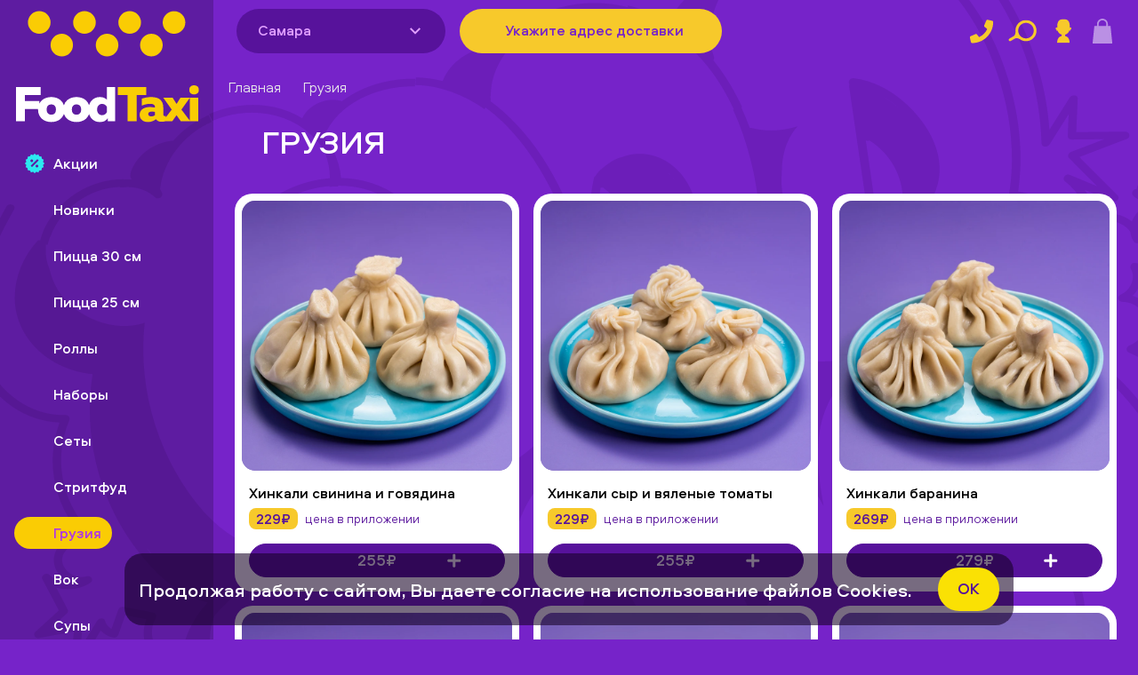

--- FILE ---
content_type: text/html; charset=UTF-8
request_url: https://foodtaxi.ru/samara/gruzia/
body_size: 18936
content:
<!DOCTYPE html>
<html lang="ru" prefix="og: http://ogp.me/ns#">
<head>
  <meta name="google-site-verification" content="EB3vWXeKlW9IrukCYAT4Ogjf0IRnPjOBg9cWQhxhtlI" />
  <meta name="yandex-verification" content="69bf1e0a1e233c14" />
  <meta charset="utf-8">
  <meta http-equiv="X-UA-Compatible" content="IE=edge">
  <meta name="viewport" content="width=device-width,initial-scale=1,viewport-fit=cover,user-scalable=0">
  <title>Заказать Грузинское меню со скидкой 40% в FoodTaxi. Доставка 24/7, роллы и сеты по выгодным ценам в Самаре.</title><meta name="keywords" content="FOODTAXI"><meta name="description" content="Доставка Грузинского меню на дом в Самаре от FoodTaxi. Рекордные скидки на заказ пиццы в мобильном приложении!"><link rel="canonical" href="https://foodtaxi.ru/samara/gruzia/" >

  <link rel="preconnect" href="https://artkoll001.webim.ru" />
  <link rel="preconnect" href="https://www.googletagmanager.com" />
  <link rel="preconnect" href="https://top-fwz1.mail.ru" />
  <link rel="preconnect" href="https://clients-cdnnow.ru" />
  <link rel="preconnect" href="https://vk.com" />
  <link rel="preload" href="https://www.google-analytics.com/analytics.js" as="script" />
  <link rel="preload" href="https://mc.yandex.ru/metrika/tag.js" as="script" />

  <link rel="shortcut icon" type="image/x-icon" href="/favicon.ico">
  <link rel="icon" href="/favicon.svg" type="image/svg+xml">
  <link type="image/png" sizes="192x192" rel="icon" href="/android-icon.png">
  <link sizes="180x180" rel="apple-touch-icon" href="/apple-touch-icon.png">
<link rel="preload" href="/js/chunk-vendors.374f0917.js" as="script"><link rel="preload" href="/css/main.462473f4.css" as="style"><link rel="preload" href="/js/main.8fb3ae57.js" as="script"><link rel="preload" href="/css/pages.de74db12.css" as="style"><link rel="preload" href="/js/pages.7814e446.js" as="script"><link rel="stylesheet" href="/css/main.462473f4.css"><link rel="stylesheet" href="/css/pages.de74db12.css"></head>
<body>
<div id="app" data-server-rendered="true" class="v-app 
        
        
        
        
        
       no-top"><header class="v-app__header v-app__header--"><div class="v-app__header--wrap d-flex align-center fill-height"><button data-test-id="header-back-button" class="v-app__header--back-button d-none pd-0"><svg width="38" height="38" class="text--secondary"><use xlink:href="/img/icons.svg#back"></use></svg></button><button data-test-id="header-menu-button" class="v-app__header--nav-button d-flex align-center d-md-none"><svg width="24" height="22" class="text--secondary"><use xlink:href="/img/icons.svg#menu"></use></svg></button><div class="d-none d-md-inline-flex shrink mr-2"><div data-test-id="header-region-select" class="v-region-select"><div class="v-region-select__label d-flex align-center"><div class="v-region-select__label--text mr-1"><span>Самара</span></div><div class="v-region-select__arrow d-flex align-center justify-center rounded-circle"><svg><use xlink:href="/img/icons.svg#arrow-down"></use></svg></div></div><!----></div></div><a href="/samara/" title="Главная" data-test-id="header-logo" class="v-app__header--mobile-logo d-md-none mr-sm-2 ml-sm-4 router-link-active" style="line-height:0;"><svg viewBox="0 0 70 42" fill="none" xmlns="http://www.w3.org/2000/svg" id="appLogo" class="v-app__logo" style="height:42px;"><path d="M13.755 4.28a4.28 4.28 0 10-8.56.001 4.28 4.28 0 008.56-.002zM18.035 8.559a4.278 4.278 0 00-4.28 4.279 4.278 4.278 0 004.28 4.28 4.28 4.28 0 000-8.559zM30.869 4.28A4.278 4.278 0 0026.589 0a4.278 4.278 0 00-4.279 4.28 4.278 4.278 0 004.28 4.279 4.278 4.278 0 004.279-4.28zM43.707 0a4.278 4.278 0 00-4.28 4.28 4.278 4.278 0 004.28 4.279 4.278 4.278 0 004.28-4.28A4.278 4.278 0 0043.706 0zM35.148 8.559a4.278 4.278 0 00-4.279 4.279 4.278 4.278 0 004.28 4.28 4.278 4.278 0 004.279-4.28 4.278 4.278 0 00-4.28-4.28z" fill="#FACC04"></path><path d="M35.07 33.537a3.31 3.31 0 00-1.058-.715c-.435-.191-.966-.287-1.596-.287-.744 0-1.388.138-1.933.418-.545.28-.995.64-1.345 1.087a4.472 4.472 0 00-.782 1.522l-.014.05a4.311 4.311 0 00-1.26-1.89 4.585 4.585 0 00-1.597-.893 6.102 6.102 0 00-1.911-.297c-.669 0-1.306.099-1.911.297a4.585 4.585 0 00-1.597.892 4.356 4.356 0 00-1.263 1.904 4.312 4.312 0 00-1.264-1.904 4.585 4.585 0 00-1.596-.892 6.103 6.103 0 00-1.912-.297c-.668 0-1.306.099-1.91.297a4.584 4.584 0 00-1.597.892 4.297 4.297 0 00-1.044 1.37v-1.055H4.078v-2.248h5.943v-3.065H.641V41.72h3.437v-4.622h4.945c0 .056-.004.11-.004.166 0 .793.135 1.483.408 2.07.272.588.637 1.08 1.097 1.477.456.396.99.694 1.596.892a6.103 6.103 0 001.911.297c.67 0 1.306-.1 1.912-.297a4.585 4.585 0 001.596-.892 4.402 4.402 0 001.097-1.476c.064-.138.117-.28.167-.429a4.31 4.31 0 001.264 1.904c.456.397.99.694 1.596.893a6.103 6.103 0 001.911.297c.669 0 1.306-.1 1.911-.297a4.585 4.585 0 001.597-.892 4.401 4.401 0 001.097-1.476c.06-.131.113-.27.16-.41.006.017.01.038.013.056a4.44 4.44 0 00.783 1.515c.35.446.8.807 1.345 1.086.545.28 1.189.418 1.932.418.804 0 1.455-.156 1.95-.464.496-.308.853-.651 1.076-1.023v1.207h2.786V28.727h-3.157v4.81h.003zm-19.364 4.456a1.685 1.685 0 01-.308.623c-.142.18-.326.326-.549.436a1.84 1.84 0 01-.818.166 1.91 1.91 0 01-.828-.166 1.544 1.544 0 01-.548-.436 1.816 1.816 0 01-.298-.623 2.908 2.908 0 010-1.447c.064-.234.16-.443.298-.623a1.47 1.47 0 01.548-.436c.23-.11.506-.166.828-.166.322 0 .595.056.818.166.223.113.407.259.549.436.141.18.244.385.308.623a2.925 2.925 0 010 1.448zm9.542 0c-.06.234-.163.443-.308.623-.141.18-.325.326-.548.436a1.84 1.84 0 01-.818.166 1.91 1.91 0 01-.828-.166 1.546 1.546 0 01-.549-.436 1.814 1.814 0 01-.297-.623 2.904 2.904 0 010-1.447c.064-.234.16-.443.297-.623.138-.18.319-.326.549-.436.23-.11.506-.166.828-.166.322 0 .595.056.818.166.223.113.407.259.548.436.142.18.244.385.308.623a2.91 2.91 0 010 1.447zm9.822.298a2.114 2.114 0 01-.676.771c-.315.23-.69.344-1.122.344-.336 0-.623-.064-.863-.188a1.72 1.72 0 01-.595-.492 2.121 2.121 0 01-.343-.687 2.73 2.73 0 01-.114-.771c0-.262.04-.517.114-.772.074-.255.187-.481.343-.687a1.72 1.72 0 01.595-.492c.24-.123.527-.184.863-.184.432 0 .807.114 1.122.344.315.23.542.485.676.771v2.043z" fill="#fff"></path><path d="M50.018 28.727H39.247v3.065h3.678v9.932h3.433v-9.932h3.66v-3.065zM66.82 31.13c.166.142.357.248.577.315.216.067.442.103.676.103.481 0 .902-.135 1.264-.407.357-.273.537-.719.537-1.338 0-.605-.18-1.044-.537-1.32a2.023 2.023 0 00-1.264-.407c-.237 0-.46.035-.676.102-.216.067-.407.17-.577.305-.166.138-.301.315-.4.538-.1.223-.149.481-.149.778 0 .312.05.574.149.79.099.219.233.4.4.541z" fill="#FACC04"></path><path d="M66.494 41.519l-3.203-4.234 3.193-4.474h-3.565l-1.465 2.34-1.469-2.34h-3.564l3.193 4.474-2.206 2.913v-.516c-.113.038-.23.056-.354.056a.766.766 0 01-.428-.12c-.124-.082-.188-.227-.188-.436v-2.488c0-.793-.11-1.455-.325-1.986-.216-.53-.531-.959-.938-1.28a3.717 3.717 0 00-1.476-.687 8.467 8.467 0 00-1.922-.206 8.48 8.48 0 00-.995.057 12.823 12.823 0 00-1.808.343c-.259.067-.482.135-.67.195v2.655c.432-.174.914-.33 1.438-.475a6.454 6.454 0 011.681-.212c.63 0 1.097.106 1.402.315.304.212.453.478.453.8v.315a9.083 9.083 0 00-1.933-.205c-.435 0-.878.046-1.338.138-.46.092-.874.255-1.246.481-.371.23-.676.535-.92.91-.24.378-.361.846-.361 1.401 0 .436.081.822.24 1.161.16.34.383.63.67.864.283.233.612.414.984.538A3.8 3.8 0 0050.58 42c.63 0 1.2-.096 1.699-.287.502-.19.97-.456 1.401-.79.421.656 1.126.985 2.117.985.297 0 .584-.025.863-.074.17-.029.326-.068.468-.11h2.676l1.635-2.304 1.635 2.304H69.641V32.81h-3.157v8.708h.01zm-13.21-2.117a2.437 2.437 0 01-.725.361 2.677 2.677 0 01-.743.103c-.333 0-.598-.085-.79-.259a.804.804 0 01-.286-.612c0-.358.142-.609.428-.75.283-.142.613-.213.984-.213.209 0 .418.014.623.046.205.032.375.071.51.12v1.204zM60.484 0a4.278 4.278 0 00-4.28 4.28 4.278 4.278 0 004.28 4.279 4.278 4.278 0 004.28-4.28A4.278 4.278 0 0060.483 0zM51.925 8.559a4.278 4.278 0 00-4.279 4.279 4.278 4.278 0 004.28 4.28 4.278 4.278 0 004.279-4.28 4.278 4.278 0 00-4.28-4.28z" fill="#FACC04"></path></svg></a><div role="separator" class="d-md-none v-spacer"></div><div class="v-addresses-tabs d-flex align-end justify-start d-none d-sm-flex mr-2 v-addresses-tabs--visible"><button data-test-id="addresses-tabs-button" class="v-addresses-tabs__button d-flex align-center justify-center"><span class="v-addresses-tabs__button-before"><svg><use xlink:href="/img/icons.svg?10#geo-arrow"></use></svg></span><span class="v-addresses-tabs__button-text fill-width d-flex flex-column align-center justify-center"><span title="Укажите адрес доставки" class="v-crop-text" data-v-7cce829d><span class="v-crop-text__name" data-v-7cce829d>  </span></span><!----></span><!----></button><div class="v-addresses-tabs__popup d-flex flex-column justify-start align-start"><div class="v-addresses-tabs__popup-block d-flex flex-column"><div class="v-addresses-tabs__popup-content d-flex flex-column fill-width scrollbar scrollbar--purple-fifth"><ul class="d-flex flex-column fill-width pb-1"></ul></div><div class="v-addresses-tabs__line"><hr></div><div class="d-flex shrink"><a href="/samara/delivery/" data-test-id="addresses-tabs-add-btn" class="v-addresses-tabs__popup-button"><div class="v-addresses-tabs__popup-button-text"> Добавить новый адрес </div><div class="v-addresses-tabs__popup-button-after"><div class="add-button"><svg><use xlink:href="/img/icons.svg#plus"></use></svg></div></div></a></div></div></div></div><div role="separator" class="d-none d-lg-block v-spacer"></div><a href="tel:+78462295555" class="v-app__header--phone d-none d-lg-inline-flex no-wrap"> +7 (846) 22-9-5555 </a><div class="v-app__header--working-hours d-none d-lg-block ml-2 mr-2">Круглосуточно</div><div role="separator" class="v-spacer"></div><div class="buttons d-none d-md-flex align-center justify-end" style="flex-shrink:0;"><div class="v-app__header--button v-app__header--phone-laptop d-lg-none mr-2"><svg width="28" height="28"><use xlink:href="/img/icons.svg#phone"></use></svg><div class="v-app__header--phone-laptop-popup d-flex flex-column align-center"> +7 (846) 22-9-5555 <div class="v-app__header--working-hours mt-1 text-center">Круглосуточно</div></div></div><button data-test-id="header-chat" class="v-app__header--button d-flex align-center justify-center mr-2" style="display:none;"><svg width="29" height="28"><use xlink:href="/img/icons.svg#comment"></use></svg></button><button data-test-id="header-search-btn" class="v-app__header--button d-flex align-center justify-center mr-2"><svg width="32" height="28"><use xlink:href="/img/icons.svg#search"></use></svg></button><button data-test-id="header-profile-btn" class="v-app__header--button d-flex align-center cabinet mr-2"><svg width="28" height="28"><use xlink:href="/img/icons.svg#profile"></use></svg></button><button data-test-id="header-basket-btn-laptop" disabled="disabled" class="v-app__header--button mobile-basket d-flex align-center"><svg width="28" height="28"><use xlink:href="/img/icons.svg#basket"></use></svg><!----></button></div><button data-test-id="header-basket-btn-mobile" disabled="disabled" class="v-app__header--button mobile-basket d-flex d-md-none align-center"><svg width="22" height="27" class="text--secondary"><use xlink:href="/img/icons.svg#basket"></use></svg><!----></button><div data-test-id="header-search-input" class="search-input d-block d-md-none ml-2"><button class="d-flex align-center justify-center"><svg width="30" height="23" class="text--secondary"><use xlink:href="/img/icons.svg#search"></use></svg></button></div></div></header><aside class="v-app__side"><div class="v-app__content--background justify-center d-md-none" style="position:absolute;left:0;top:0;width:100%;"><img src="/img/bg-1.svg" alt="bg-1" class="d-block" style="width:100%;user-select:none;pointer-events:none;"><img src="/img/bg-3.svg" alt="bg-3" class="d-block d-md-none mt-n6 mt-sm-n16" style="width:100%;user-select:none;pointer-events:none;"></div><div class="v-app__content--append d-flex justify-end align-end d-md-none fill-height" style="position:absolute;top:0;right:0;user-select:none;pointer-events:none;"><img src="/img/bg-4.svg" alt="bg-4" class="d-block" style="height:80%;user-select:none;pointer-events:none;"></div><button data-test-id="side-close-btn" class="d-md-none" style="position:absolute;top:20px;right:20px;z-index:10;transform:rotate(180deg);"><svg width="29" height="29" class="text--secondary"><use xlink:href="/img/icons.svg#back"></use></svg></button><div class="fill-height d-flex flex-column justify-space-between"><div class="v-app__side-block scrollbar px-2" style="top:0px;"><div class="v-app__side-logo"><a class="d-flex align-center" style="cursor:pointer;"><svg class="v-app__logo"><use xlink:href="#appLogo"></use></svg></a></div><div class="d-flex pr-4 pb-2 pt-2 d-md-none"><div data-test-id="side-region-select" class="v-region-select"><div class="v-region-select__label d-flex align-center"><div class="v-region-select__label--text mr-1"><span>Самара</span></div><div class="v-region-select__arrow d-flex align-center justify-center rounded-circle"><svg><use xlink:href="/img/icons.svg#arrow-down"></use></svg></div></div><!----></div></div><div class="mt-2 mb-2"><div data-test-id="side-profile-btn" class="v-app__side--list-item accent d-md-none" style="cursor:pointer;width:max-content;"><svg height="22" width="22" class="text--primary"><use xlink:href="/img/icons.svg#profile"></use></svg><span style="font-weight:700;">Вход</span></div><a data-test-id="side-menu-btn" class="v-app__side--list-item accent d-md-none text--white mt-4" style="cursor:pointer;"><svg height="22" width="22" class="text--primary"><use xlink:href="/img/icons.svg#book"></use></svg> Меню </a><a href="/samara/actions/" data-test-id="side-actions-btn" class="v-app__side--list-item accent text--white mt-4 mt-md-2"><svg height="22" width="22" class="text--primary"><use xlink:href="/img/icons.svg#actions"></use></svg> Акции </a><!----><a href="/about/" data-test-id="side-info-btn" class="v-app__side--list-item accent text--white mt-4 d-md-none"><svg height="22" width="22" class="text--primary"><use xlink:href="/img/icons.svg#info"></use></svg>Информация </a><a data-test-id="side-chat-btn" class="v-app__side--list-item accent text--white mt-4 mt-md-2 d-md-none" style="cursor:pointer;width:max-content;display:none;"><svg height="22" width="22" class="text--primary"><use xlink:href="/img/icons.svg#comment"></use></svg> Чат </a><nav class="v-menu-categories d-none d-md-block mt-2"><div class="item"><a href="/samara/new/" data-test-id="side-menu-category-new" class="v-app__side--list-item text--white mt-2 menu_new"><svg height="22" width="22" class="text--primary"><use xlink:href="/img/menu.svg?29#new"></use></svg><span>Новинки</span></a></div><div class="item"><a href="/samara/picca-30-sm/" data-test-id="side-menu-category-picca-30-sm" class="v-app__side--list-item text--white mt-2 menu_picca-30-sm"><svg height="22" width="22" class="text--primary"><use xlink:href="/img/menu.svg?29#picca-30-sm"></use></svg><span>Пицца 30 см</span></a></div><div class="item"><a href="/samara/pizza-25sm/" data-test-id="side-menu-category-pizza-25sm" class="v-app__side--list-item text--white mt-2 menu_pizza-25sm"><svg height="22" width="22" class="text--primary"><use xlink:href="/img/menu.svg?29#pizza-25sm"></use></svg><span>Пицца 25 см</span></a></div><div class="item"><a href="/samara/rolly/" data-test-id="side-menu-category-rolly" class="v-app__side--list-item text--white mt-2 menu_rolly"><svg height="22" width="22" class="text--primary"><use xlink:href="/img/menu.svg?29#rolly"></use></svg><span>Роллы</span></a></div><div class="item"><a href="/samara/nabory/" data-test-id="side-menu-category-nabory" class="v-app__side--list-item text--white mt-2 menu_nabory"><svg height="22" width="22" class="text--primary"><use xlink:href="/img/menu.svg?29#nabory"></use></svg><span>Наборы</span></a></div><div class="item"><a href="/samara/sety-rollov/" data-test-id="side-menu-category-sety-rollov" class="v-app__side--list-item text--white mt-2 menu_sety-rollov"><svg height="22" width="22" class="text--primary"><use xlink:href="/img/menu.svg?29#sety-rollov"></use></svg><span>Сеты</span></a></div><div class="item"><a href="/samara/streetfood/" data-test-id="side-menu-category-streetfood" class="v-app__side--list-item text--white mt-2 menu_streetfood"><svg height="22" width="22" class="text--primary"><use xlink:href="/img/menu.svg?29#streetfood"></use></svg><span>Стритфуд</span></a></div><div class="item"><a href="/samara/gruzia/" aria-current="page" data-test-id="side-menu-category-gruzia" class="v-app__side--list-item text--white mt-2 active menu_gruzia"><svg height="22" width="22" class="text--primary"><use xlink:href="/img/menu.svg?29#gruzia"></use></svg><span>Грузия</span></a></div><div class="item"><a href="/samara/wok/" data-test-id="side-menu-category-wok" class="v-app__side--list-item text--white mt-2 menu_wok"><svg height="22" width="22" class="text--primary"><use xlink:href="/img/menu.svg?29#wok"></use></svg><span>Вок</span></a></div><div class="item"><a href="/samara/supy/" data-test-id="side-menu-category-supy" class="v-app__side--list-item text--white mt-2 menu_supy"><svg height="22" width="22" class="text--primary"><use xlink:href="/img/menu.svg?29#supy"></use></svg><span>Супы</span></a></div><div class="item"><a href="/samara/salaty/" data-test-id="side-menu-category-salaty" class="v-app__side--list-item text--white mt-2 menu_salaty"><svg height="22" width="22" class="text--primary"><use xlink:href="/img/menu.svg?29#salaty"></use></svg><span>Салаты</span></a></div><div class="item"><a href="/samara/goryachee/" data-test-id="side-menu-category-goryachee" class="v-app__side--list-item text--white mt-2 menu_goryachee"><svg height="22" width="22" class="text--primary"><use xlink:href="/img/menu.svg?29#goryachee"></use></svg><span>Горячее</span></a></div><div class="item"><a href="/samara/zavtraki/" data-test-id="side-menu-category-zavtraki" class="v-app__side--list-item text--white mt-2 menu_zavtraki"><svg height="22" width="22" class="text--primary"><use xlink:href="/img/menu.svg?29#zavtraki"></use></svg><span>Завтраки</span></a></div><div class="item"><a href="/samara/deserty/" data-test-id="side-menu-category-deserty" class="v-app__side--list-item text--white mt-2 menu_deserty"><svg height="22" width="22" class="text--primary"><use xlink:href="/img/menu.svg?29#deserty"></use></svg><span>Десерты</span></a></div><div class="item"><a href="/samara/napitki/" data-test-id="side-menu-category-napitki" class="v-app__side--list-item text--white mt-2 menu_napitki"><svg height="22" width="22" class="text--primary"><use xlink:href="/img/menu.svg?29#napitki"></use></svg><span>Напитки</span></a></div><div class="item"><a href="/samara/sousy/" data-test-id="side-menu-category-sousy" class="v-app__side--list-item text--white mt-2 menu_sousy"><svg height="22" width="22" class="text--primary"><use xlink:href="/img/menu.svg?29#sousy"></use></svg><span>Соусы</span></a></div></nav></div></div><div class="mt-2 mt-md-0 d-md-none px-2 pb-2"><div class="v-app__footer--social d-flex align-center"><a href="https://vk.com/food.taxi" data-test-id="side-vk-link" rel="noopener noreferrer nofollow" target="_blank"><svg><use xlink:href="/img/icons.svg#vk"></use></svg></a><a href="https://t.me/foodtaxidelivery" data-test-id="side-tg-link" rel="noopener noreferrer nofollow" target="_blank"><svg class="tg"><use xlink:href="/img/icons.svg?1#tg"></use></svg></a></div><a href="tel:+78462295555" data-test-id="side-phone-link" style="position:relative;"><div class="d-flex mt-2"><svg width="47" height="47" class="mr-2 text--primary"><use xlink:href="/img/icons.svg#phone"></use></svg><div class="no-wrap text--white"> Связаться с нами<br><span class="no-wrap text--white" style="font-weight:700;font-size:24px;"> +7 (846) 22-9-5555 </span></div></div></a></div></div></aside><!----><div class="v-app__content--background justify-center d-md-flex" style="position:fixed;width:100%;"><img src="/img/bg-1.svg" alt="bg-1" class="d-block" style="width:100%;"><img src="/img/bg-3.svg" alt="bg-3" class="d-block d-md-none mt-n6 mt-sm-n16" style="width:100%;"></div><!----><!----><!----><!----><!----><!----><!----><!----><div class="v-app__wrapper"><main class="v-app__content"><div class="fill-width pl-md-4"><!----><!----></div><div class="v-menu pd-0 container"><div class="v-bread d-none d-md-flex align-center px-0 mb-4"><a href="/samara/" data-test-id="menu-link-home" class="v-bread__link router-link-active"> Главная </a><svg width="24" height="24"><use xlink:href="/img/icons.svg?157#right-arrow"></use></svg><span class="v-bread__link">Грузия</span></div><div class="pl-1 pr-1 pl-sm-2 pr-sm-2 pd-md-0"><div class="v-menu__background d-sm-none"><div class="v-menu__background-block"></div><svg viewBox="0 0 373 294" fill="none" xmlns="http://www.w3.org/2000/svg" class="fill-width"><path fill-rule="evenodd" clip-rule="evenodd" d="M61.892 112.92c-6.663 4.59-13.228 9.24-19.892 13.83a3137.295 3137.295 0 01-14.597-35.872l-.494-.293c11.259-5.736 22.574-11.574 33.832-17.31.078-.021 1.543-.754 1.416-1.23-.128-.476-1.777-.119-1.855-.098-2.72.389-5.447 1.375-7.857 2.615l-36.086 18.51c-.078.021-1.543.754-1.416 1.23.085.317.825.289 1.368.143l-.035.18c22.407 56.646 47.076 112.432 73.789 167.16.714 1.424 10.812-2.132 11.127-3.747.665-3.408 1.352-6.738 2.017-10.146.084-.618-5.441.778-5.885.982l-.465.124a2331.16 2331.16 0 01-53.62-119.179c1.042-.449 2.085-.899 3.008-1.486a4129.998 4129.998 0 0125.498-17.713c1.958-1.375-1.926-.675-2.39-.55-2.524.506-5.371 1.354-7.463 2.85z" fill="#2CE9F0"></path><path fill-rule="evenodd" clip-rule="evenodd" d="M148.194 162.564c1.34 6.259 2.657 13.373 1.671 19.747-.139 1.055-.455 2.073-.793 3.012l-.898-.523c-1.14-.797-2.265-1.854-3.211-2.873-4.25-4.546-7.554-10.279-10.595-15.659-7.795-13.694-12.931-28.779-15.412-44.321-.064-.237-1.384-.138-3.134.246.268-1.514.714-2.992 1.46-4.294.459-.802 1.06-1.387 1.618-2.131.414-.026.749-.031.928.006 13.37 1.508 19.481 14.89 22.95 26.264 1.981 6.766 3.906 13.633 5.416 20.526zm-31.774 43.557c-15.642-17.53-26.036-39.353-29.475-62.869-.112-.733-11.572 1.743-11.278 3.786a118.433 118.433 0 003.684 16.577c-5.065-9.164-7.462-21.25.936-29.185l.722-.448c1.05.143 2.04.386 3.053.709 2.581.836 4.84 2.352 6.827 4.111 3.952 3.438 6.974 7.804 9.682 12.254 10.215 16.44 15.548 35.715 15.849 55.065zM221.605 57.277c-2.377.552-5.619 1.336-7.564 2.875-13.823 11.256-27.625 22.591-41.37 33.826-13.233-4.77-26.425-9.381-37.585-18.355-1.403-1.151-11.733 2.72-11.278 3.786l15.284 35.361c-5.53-3.355-11.68-3.998-17.985-2.393-6.542 1.667-13.835 4.3-16.172 11.29-1.869 5.593-.365 12.147 5.267 14.627a154.951 154.951 0 003.653 11.748c-3.162-5.516-6.81-10.648-11.268-14.714-8.794-7.996-20.865-6.544-30.38-.261-11.952 7.87-9.934 22.942-3.26 33.712 1.017 1.594 9.276-2.146 10.95-3.443 6.591 21.144 18.947 40.234 35.839 54.885 1.424 1.23 11.016-1.934 11.278-3.786 1.778-14.732.531-29.756-3.78-43.959-.567-1.8-1.133-3.6-1.799-5.458 1.513 2.819 3.126 5.696 4.853 8.373 3.377 5.374 7.767 13.277 14.471 15.045 3.074.788 6.531-.138 9.452-1.175 3.236-1.122 7.021-2.391 8.999-5.381 3.552-5.28 2.474-13.391 1.348-19.793 3.526 8.135 7.053 16.269 10.48 24.345.681 1.599 11.732-2.719 11.278-3.786-13.695-31.629-27.333-63.358-41.028-94.987 21.442 9.952 46.011 13.976 62.823 31.787 11.133 11.697 13.779 26.6 9.545 41.905-4.473 16.302-13.14 32.031-21.953 46.272-4.866 7.923-10.23 15.554-15.936 22.853-1.582 1.951-3.143 3.982-4.825 5.875l-1.567 1.692c-.847-.961-2.772-1.548-3.568-2.947-.938-1.615-1.027-3.203-.109-4.807.616-.844-4.019.398-4.333.482-1.571.421-5.798 1.299-6.695 2.982-3.19 5.691 3.401 9.865 8.463 9.272 7.781-.812 14.87-4.833 19.852-10.75 12.454-14.792 22.958-31.522 31.515-48.919 7.51-15.334 16.384-33.749 10.868-51.193-4.992-15.802-19.931-26.309-34.245-32.911-4.619-2.156-9.389-3.932-14.159-5.71 1.157-.394 2.193-.926 3.03-1.575l44.208-36.113c1.709-1.476-1.947-.666-2.597-.577z" fill="#2CE9F0"></path><path fill-rule="evenodd" clip-rule="evenodd" d="M204.27 80.392c-1.935-2.02-11.548 4.025-11.672 3.89 20.763 21.264 38.497 45.201 52.607 71.21.974 1.686 12.045-3.143 11.671-3.889-14.109-26.009-31.844-49.947-52.606-71.211zM266.651 97.258c-.758.372-1.957.693-2.448 1.416a35.24 35.24 0 01-5.2 5.536c-1.787-13.385-3.595-26.848-5.383-40.233 5.362 10.736 11.043 21.387 16.863 31.916-1.279.342-2.617.785-3.832 1.365zm54.394-16.35a133.443 133.443 0 01-17.95-7.195l-.809-56.42c.016-.258-11.534 1.4-11.481 3.837.27 15.397.46 30.816.73 46.213a121.855 121.855 0 01-13.002-9.196c-1.196-.947-4.806.611-6.063 1.033-1.338.443-2.735.986-3.929 1.645l-1.468 1.238c7.625 6.072 15.901 11.378 24.584 15.645.126 10.702.331 21.383.457 32.085-16.361-27.485-30.93-55.958-43.745-85.239-.599-1.276-11.663 2.196-11.481 3.837 5.052 38.04 10.104 76.079 15.236 114.096.11.731 11.769-1.801 11.481-3.837-1.405-10.359-2.709-20.661-4.114-31.02 4.745-2.117 9.161-4.822 12.822-8.424a737.437 737.437 0 0019.97 33.281c-1.295.601-2.49 1.259-2.367 1.395 1.861 1.192 3.664 2.485 5.526 3.676 1.68 1.156 11.932-3.112 11.48-3.837-2.356-3.679-4.713-7.359-6.99-11.06 2.137-.657 3.891-1.466 3.898-2.397l-.611-37.454c2.278.827 4.577 1.732 6.914 2.459.745.223 2.184-.163 2.823-.334 1.54-.328 3.038-.814 4.435-1.358.475-.465 4.681-2.353 3.654-2.67zM326.211 22.068c-.14-.825-11.28 1.729-10.915 3.701a489.148 489.148 0 0020.352 77.778c.464 1.428 11.357-2.353 10.914-3.7a489.248 489.248 0 01-20.351-77.779zM305.714-23.934c-1.235.414-2.544.848-3.622 1.553-.275.157-1.489.65-1.344 1.193L306.556.484c.249.932 5.042-.685 5.612-.921 1.235-.414 2.544-.848 3.622-1.553.275-.157 1.489-.649 1.343-1.193l-5.807-21.672c-.25-.932-5.021.763-5.612.921zM286.831 205.329c-2.546.595-5.178 1.476-7.351 2.85l-25.485 16.237c-2.02 1.333 1.99.698 2.372.595 2.546-.594 5.179-1.475 7.352-2.849 8.462-5.433 17.022-10.804 25.484-16.237 2.042-1.251-1.99-.698-2.372-.596zM30.155 246.268c-1.62-4.168-3.296-8.236-4.916-12.404a274.99 274.99 0 017.511-5.443l5.016 12.461c-2.622 1.79-5.166 3.559-7.61 5.386zm32.527-36.911c-2.685.301-5.475 1.467-7.93 2.627-4.463 2.116-8.863 4.466-13.164 6.874l-5.078-12.695c-.575-1.52-11.7 2.633-11.23 3.762l6.039 15.031a154.962 154.962 0 00-7.616 5.053c-2.027-5.063-4.054-10.125-6.003-15.209-.653-1.498-11.701 2.634-11.31 3.784 2.498 6.191 4.938 12.482 7.435 18.673-5.702 4.372-11.32 9.057-16.621 13.991-.87.819 4.062-.168 4.297-.231 2.19-.586 5.006-1.341 6.668-2.958a178.878 178.878 0 017.396-6.499c1.578 4.011 3.135 7.945 4.713 11.956a530.548 530.548 0 00-24.305 19.732c-.813.719 4.063-.169 4.297-.231 2.268-.608 4.907-1.399 6.668-2.959 4.9-4.241 9.919-8.346 14.96-12.374l6.41 16.103c.554 1.441 11.7-2.634 11.23-3.763-2.622-6.659-5.323-13.298-7.946-19.958 2.502-1.925 5.046-3.695 7.569-5.542l6.959 17.211c.553 1.441 11.7-2.633 11.23-3.762l-8.249-20.463c2.544-1.769 5.166-3.559 7.71-5.329 1.98-1.367-2.014-.631-2.405-.527-2.21.509-4.693 1.258-6.736 2.391l-4.974-12.305c6.553-4.015 13.345-7.759 20.4-11.155 1.95-.857 1.469-1.398-.414-1.228z" fill="#2CE9F0"></path></svg></div><div class="v-menu__content d-flex flex-column"><div class="nav-categories head d-block d-md-none pb-4"><div class="v-h-nav--wrapper categories"><button type="button" class="v-h-nav--button"><svg><use xlink:href="/img/icons.svg?1#arrow-horizontal"></use></svg></button><div class="v-h-nav"><div class="v-h-nav--inner"><div class="v-h-nav--item"><a href="/samara/new/" data-test-id="menu-category-new" class="nav-categories__link" style="z-index:0;"><div class="v-images-chunks fill-width"><div class="categories-picture v-image"><div class="v-image__inner" style="padding-bottom:79.428%;"><picture><source srcset="https://user36270.clients-cdnnow.ru/1650268711064-250x199.webp 1x, https://user36270.clients-cdnnow.ru/1650268711064-150x120@2x.webp 2x" type="image/webp"><source srcset="https://user36270.clients-cdnnow.ru/1650268711064-250x199.png 1x, https://user36270.clients-cdnnow.ru/1650268711064-150x120@2x.png 2x" type="image/png"><img src="https://user36270.clients-cdnnow.ru/1650268711064-250x199.png" alt="Новинки" loading="lazy"></picture></div></div></div><div class="nav-categories__label text-center d-flex align-center justify-end"><p>Новинки</p></div></a></div><div class="v-h-nav--item"><a href="/samara/picca-30-sm/" data-test-id="menu-category-picca-30-sm" class="nav-categories__link large" style="z-index:0;"><div class="v-images-chunks fill-width"><div class="categories-picture v-image"><div class="v-image__inner" style="padding-bottom:79.428%;"><picture><source srcset="https://user36270.clients-cdnnow.ru/1738859247806-250x199.webp 1x, https://user36270.clients-cdnnow.ru/1738859247806-150x120@2x.webp 2x" type="image/webp"><source srcset="https://user36270.clients-cdnnow.ru/1738859247806-250x199.png 1x, https://user36270.clients-cdnnow.ru/1738859247806-150x120@2x.png 2x" type="image/png"><img src="https://user36270.clients-cdnnow.ru/1738859247806-250x199.png" alt="Пицца 30 см" loading="lazy"></picture></div></div></div><div class="nav-categories__label text-center d-flex align-center justify-end"><p>Пицца 30 см</p></div></a></div><div class="v-h-nav--item"><a href="/samara/pizza-25sm/" data-test-id="menu-category-pizza-25sm" class="nav-categories__link large" style="z-index:0;"><div class="v-images-chunks fill-width"><div class="categories-picture v-image"><div class="v-image__inner" style="padding-bottom:79.428%;"><picture><source srcset="https://user36270.clients-cdnnow.ru/1738859268343-250x199.webp 1x, https://user36270.clients-cdnnow.ru/1738859268343-150x120@2x.webp 2x" type="image/webp"><source srcset="https://user36270.clients-cdnnow.ru/1738859268343-250x199.png 1x, https://user36270.clients-cdnnow.ru/1738859268343-150x120@2x.png 2x" type="image/png"><img src="https://user36270.clients-cdnnow.ru/1738859268343-250x199.png" alt="Пицца 25 см" loading="lazy"></picture></div></div></div><div class="nav-categories__label text-center d-flex align-center justify-end"><p>Пицца 25 см</p></div></a></div><div class="v-h-nav--item"><a href="/samara/rolly/" data-test-id="menu-category-rolly" class="nav-categories__link small" style="z-index:0;"><div class="v-images-chunks fill-width"><div class="categories-picture v-image"><div class="v-image__inner" style="padding-bottom:79.428%;"><picture><source srcset="https://user36270.clients-cdnnow.ru/1670928533871-250x199.webp 1x, https://user36270.clients-cdnnow.ru/1670928533871-150x120@2x.webp 2x" type="image/webp"><source srcset="https://user36270.clients-cdnnow.ru/1670928533871-250x199.png 1x, https://user36270.clients-cdnnow.ru/1670928533871-150x120@2x.png 2x" type="image/png"><img src="https://user36270.clients-cdnnow.ru/1670928533871-250x199.png" alt="Роллы" loading="lazy"></picture></div></div></div><div class="nav-categories__label text-center d-flex align-center justify-end"><p>Роллы</p></div></a></div><div class="v-h-nav--item"><a href="/samara/nabory/" data-test-id="menu-category-nabory" class="nav-categories__link" style="z-index:0;"><div class="v-images-chunks fill-width"><div class="categories-picture v-image"><div class="v-image__inner" style="padding-bottom:79.428%;"><picture><source srcset="https://user36270.clients-cdnnow.ru/1647001302897-250x199.webp 1x, https://user36270.clients-cdnnow.ru/1647001302897-150x120@2x.webp 2x" type="image/webp"><source srcset="https://user36270.clients-cdnnow.ru/1647001302897-250x199.png 1x, https://user36270.clients-cdnnow.ru/1647001302897-150x120@2x.png 2x" type="image/png"><img src="https://user36270.clients-cdnnow.ru/1647001302897-250x199.png" alt="Наборы" loading="lazy"></picture></div></div></div><div class="nav-categories__label text-center d-flex align-center justify-end"><p>Наборы</p></div></a></div><div class="v-h-nav--item"><a href="/samara/sety-rollov/" data-test-id="menu-category-sety-rollov" class="nav-categories__link small" style="z-index:0;"><div class="v-images-chunks fill-width"><div class="categories-picture v-image"><div class="v-image__inner" style="padding-bottom:79.428%;"><picture><source srcset="https://user36270.clients-cdnnow.ru/1667395333382-250x199.webp 1x, https://user36270.clients-cdnnow.ru/1667395333382-150x120@2x.webp 2x" type="image/webp"><source srcset="https://user36270.clients-cdnnow.ru/1667395333382-250x199.png 1x, https://user36270.clients-cdnnow.ru/1667395333382-150x120@2x.png 2x" type="image/png"><img src="https://user36270.clients-cdnnow.ru/1667395333382-250x199.png" alt="Сеты" loading="lazy"></picture></div></div></div><div class="nav-categories__label text-center d-flex align-center justify-end"><p>Сеты</p></div></a></div><div class="v-h-nav--item"><a href="/samara/streetfood/" data-test-id="menu-category-streetfood" class="nav-categories__link large" style="z-index:0;"><div class="v-images-chunks fill-width"><div class="categories-picture v-image"><div class="v-image__inner" style="padding-bottom:79.428%;"><picture><source srcset="https://user36270.clients-cdnnow.ru/1667380463589-250x199.webp 1x, https://user36270.clients-cdnnow.ru/1667380463589-150x120@2x.webp 2x" type="image/webp"><source srcset="https://user36270.clients-cdnnow.ru/1667380463589-250x199.png 1x, https://user36270.clients-cdnnow.ru/1667380463589-150x120@2x.png 2x" type="image/png"><img src="https://user36270.clients-cdnnow.ru/1667380463589-250x199.png" alt="Стритфуд" loading="lazy"></picture></div></div></div><div class="nav-categories__label text-center d-flex align-center justify-end"><p>Стритфуд</p></div></a></div><div class="v-h-nav--item"><a href="/samara/gruzia/" aria-current="page" data-test-id="menu-category-gruzia" class="nav-categories__link active" style="z-index:0;"><div class="v-images-chunks fill-width"><div class="categories-picture v-image"><div class="v-image__inner" style="padding-bottom:79.428%;"><picture><source srcset="https://user36270.clients-cdnnow.ru/1672213886085-250x199.webp 1x, https://user36270.clients-cdnnow.ru/1672213886085-150x120@2x.webp 2x" type="image/webp"><source srcset="https://user36270.clients-cdnnow.ru/1672213886085-250x199.png 1x, https://user36270.clients-cdnnow.ru/1672213886085-150x120@2x.png 2x" type="image/png"><img src="https://user36270.clients-cdnnow.ru/1672213886085-250x199.png" alt="Грузия" loading="lazy"></picture></div></div></div><div class="nav-categories__label text-center d-flex align-center justify-end"><p>Грузия</p></div></a></div><div class="v-h-nav--item"><a href="/samara/wok/" data-test-id="menu-category-wok" class="nav-categories__link small" style="z-index:0;"><div class="v-images-chunks fill-width"><div class="categories-picture v-image"><div class="v-image__inner" style="padding-bottom:79.428%;"><picture><source srcset="https://user36270.clients-cdnnow.ru/1672218830150-250x199.webp 1x, https://user36270.clients-cdnnow.ru/1672218830150-150x120@2x.webp 2x" type="image/webp"><source srcset="https://user36270.clients-cdnnow.ru/1672218830150-250x199.png 1x, https://user36270.clients-cdnnow.ru/1672218830150-150x120@2x.png 2x" type="image/png"><img src="https://user36270.clients-cdnnow.ru/1672218830150-250x199.png" alt="Вок" loading="lazy"></picture></div></div></div><div class="nav-categories__label text-center d-flex align-center justify-end"><p>Вок</p></div></a></div><div class="v-h-nav--item"><a href="/samara/supy/" data-test-id="menu-category-supy" class="nav-categories__link small" style="z-index:0;"><div class="v-images-chunks fill-width"><div class="categories-picture v-image"><div class="v-image__inner" style="padding-bottom:79.428%;"><picture><source srcset="https://user36270.clients-cdnnow.ru/1672213992094-250x199.webp 1x, https://user36270.clients-cdnnow.ru/1672213992094-150x120@2x.webp 2x" type="image/webp"><source srcset="https://user36270.clients-cdnnow.ru/1672213992094-250x199.png 1x, https://user36270.clients-cdnnow.ru/1672213992094-150x120@2x.png 2x" type="image/png"><img src="https://user36270.clients-cdnnow.ru/1672213992094-250x199.png" alt="Супы" loading="lazy"></picture></div></div></div><div class="nav-categories__label text-center d-flex align-center justify-end"><p>Супы</p></div></a></div><div class="v-h-nav--item"><a href="/samara/salaty/" data-test-id="menu-category-salaty" class="nav-categories__link" style="z-index:0;"><div class="v-images-chunks fill-width"><div class="categories-picture v-image"><div class="v-image__inner" style="padding-bottom:79.428%;"><picture><source srcset="https://user36270.clients-cdnnow.ru/1648628036198-250x199.webp 1x, https://user36270.clients-cdnnow.ru/1648628036198-150x120@2x.webp 2x" type="image/webp"><source srcset="https://user36270.clients-cdnnow.ru/1648628036198-250x199.png 1x, https://user36270.clients-cdnnow.ru/1648628036198-150x120@2x.png 2x" type="image/png"><img src="https://user36270.clients-cdnnow.ru/1648628036198-250x199.png" alt="Салаты" loading="lazy"></picture></div></div></div><div class="nav-categories__label text-center d-flex align-center justify-end"><p>Салаты</p></div></a></div><div class="v-h-nav--item"><a href="/samara/goryachee/" data-test-id="menu-category-goryachee" class="nav-categories__link" style="z-index:0;"><div class="v-images-chunks fill-width"><div class="categories-picture v-image"><div class="v-image__inner" style="padding-bottom:79.428%;"><picture><source srcset="https://user36270.clients-cdnnow.ru/1672213923199-250x199.webp 1x, https://user36270.clients-cdnnow.ru/1672213923199-150x120@2x.webp 2x" type="image/webp"><source srcset="https://user36270.clients-cdnnow.ru/1672213923199-250x199.png 1x, https://user36270.clients-cdnnow.ru/1672213923199-150x120@2x.png 2x" type="image/png"><img src="https://user36270.clients-cdnnow.ru/1672213923199-250x199.png" alt="Горячее" loading="lazy"></picture></div></div></div><div class="nav-categories__label text-center d-flex align-center justify-end"><p>Горячее</p></div></a></div><div class="v-h-nav--item"><a href="/samara/zavtraki/" data-test-id="menu-category-zavtraki" class="nav-categories__link large" style="z-index:0;"><div class="v-images-chunks fill-width"><div class="categories-picture v-image"><div class="v-image__inner" style="padding-bottom:79.428%;"><picture><source srcset="https://user36270.clients-cdnnow.ru/1672218905249-250x199.webp 1x, https://user36270.clients-cdnnow.ru/1672218905249-150x120@2x.webp 2x" type="image/webp"><source srcset="https://user36270.clients-cdnnow.ru/1672218905249-250x199.png 1x, https://user36270.clients-cdnnow.ru/1672218905249-150x120@2x.png 2x" type="image/png"><img src="https://user36270.clients-cdnnow.ru/1672218905249-250x199.png" alt="Завтраки" loading="lazy"></picture></div></div></div><div class="nav-categories__label text-center d-flex align-center justify-end"><p>Завтраки</p></div></a></div><div class="v-h-nav--item"><a href="/samara/deserty/" data-test-id="menu-category-deserty" class="nav-categories__link" style="z-index:0;"><div class="v-images-chunks fill-width"><div class="categories-picture v-image"><div class="v-image__inner" style="padding-bottom:79.428%;"><picture><source srcset="https://user36270.clients-cdnnow.ru/1632828936675-250x199.webp 1x, https://user36270.clients-cdnnow.ru/1632828936675-150x120@2x.webp 2x" type="image/webp"><source srcset="https://user36270.clients-cdnnow.ru/1632828936675-250x199.png 1x, https://user36270.clients-cdnnow.ru/1632828936675-150x120@2x.png 2x" type="image/png"><img src="https://user36270.clients-cdnnow.ru/1632828936675-250x199.png" alt="Десерты" loading="lazy"></picture></div></div></div><div class="nav-categories__label text-center d-flex align-center justify-end"><p>Десерты</p></div></a></div><div class="v-h-nav--item"><a href="/samara/napitki/" data-test-id="menu-category-napitki" class="nav-categories__link" style="z-index:0;"><div class="v-images-chunks fill-width"><div class="categories-picture v-image"><div class="v-image__inner" style="padding-bottom:79.428%;"><picture><source srcset="https://user36270.clients-cdnnow.ru/1643378176767-250x199.webp 1x, https://user36270.clients-cdnnow.ru/1643378176767-150x120@2x.webp 2x" type="image/webp"><source srcset="https://user36270.clients-cdnnow.ru/1643378176767-250x199.png 1x, https://user36270.clients-cdnnow.ru/1643378176767-150x120@2x.png 2x" type="image/png"><img src="https://user36270.clients-cdnnow.ru/1643378176767-250x199.png" alt="Напитки" loading="lazy"></picture></div></div></div><div class="nav-categories__label text-center d-flex align-center justify-end"><p>Напитки</p></div></a></div><div class="v-h-nav--item"><a href="/samara/sousy/" data-test-id="menu-category-sousy" class="nav-categories__link small" style="z-index:0;"><div class="v-images-chunks fill-width"><div class="categories-picture v-image"><div class="v-image__inner" style="padding-bottom:79.428%;"><picture><source srcset="https://user36270.clients-cdnnow.ru/1632829238294-250x199.webp 1x, https://user36270.clients-cdnnow.ru/1632829238294-150x120@2x.webp 2x" type="image/webp"><source srcset="https://user36270.clients-cdnnow.ru/1632829238294-250x199.png 1x, https://user36270.clients-cdnnow.ru/1632829238294-150x120@2x.png 2x" type="image/png"><img src="https://user36270.clients-cdnnow.ru/1632829238294-250x199.png" alt="Соусы" loading="lazy"></picture></div></div></div><div class="nav-categories__label text-center d-flex align-center justify-end"><p>Соусы</p></div></a></div></div></div><!----><button type="button" class="v-h-nav--button right"><svg><use xlink:href="/img/icons.svg?1#arrow-horizontal"></use></svg></button></div></div><!----><header class="pd-1 pd-md-0 d-none d-md-block"><div class="d-flex align-center"><svg width="30" height="30" class="text--primary mr-1"><use xlink:href="/img/menu.svg?15#gruzia"></use></svg><h1>Грузия</h1></div><!----></header><div class="dishes pb-1 pd-md-0 mt-4"><div class="dishes__item"><div class="dishes__wrapper d-flex flex-column fill-height" style="overflow:hidden;"><a href="/samara/gruzia/hinkali-svinina-i-govyadina/" data-test-id="dishes-item-image-hinkali-svinina-i-govyadina" class="dishes__picture pos-relative d-flex pl-1 pt-1 pr-1 shrink"><div class="v-images-chunks" style="position:relative;"><div class="v-image"><div class="v-image__inner" style="padding-bottom:100%;"><picture><source srcset="https://user36270.clients-cdnnow.ru/1672130825429-800x800.webp 1x, https://user36270.clients-cdnnow.ru/1672130825429-500x500@2x.webp 2x" type="image/webp" media="(min-width: 1750px)"><source srcset="https://user36270.clients-cdnnow.ru/1672130825429-800x800.png 1x, https://user36270.clients-cdnnow.ru/1672130825429-500x500@2x.png 2x" type="image/png" media="(min-width: 1750px)"><source srcset="https://user36270.clients-cdnnow.ru/1672130825429-500x500.webp 1x, https://user36270.clients-cdnnow.ru/1672130825429-400x400@2x.webp 2x" type="image/webp" media="(min-width: 1450px)"><source srcset="https://user36270.clients-cdnnow.ru/1672130825429-500x500.png 1x, https://user36270.clients-cdnnow.ru/1672130825429-400x400@2x.png 2x" type="image/png" media="(min-width: 1450px)"><source srcset="https://user36270.clients-cdnnow.ru/1672130825429-800x800.webp 1x, https://user36270.clients-cdnnow.ru/1672130825429-500x500@2x.webp 2x" type="image/webp" media="(min-width: 770px)"><source srcset="https://user36270.clients-cdnnow.ru/1672130825429-800x800.png 1x, https://user36270.clients-cdnnow.ru/1672130825429-500x500@2x.png 2x" type="image/png" media="(min-width: 770px)"><source srcset="https://user36270.clients-cdnnow.ru/1672130825429-450x450.webp 1x, https://user36270.clients-cdnnow.ru/1672130825429-350x350@2x.webp 2x" type="image/webp" media="(min-width: 550px)"><source srcset="https://user36270.clients-cdnnow.ru/1672130825429-450x450.png 1x, https://user36270.clients-cdnnow.ru/1672130825429-350x350@2x.png 2x" type="image/png" media="(min-width: 550px)"><source srcset="https://user36270.clients-cdnnow.ru/1672130825429-350x350.webp 1x, https://user36270.clients-cdnnow.ru/1672130825429-250x250@2x.webp 2x" type="image/webp" media="(min-width: 400px)"><source srcset="https://user36270.clients-cdnnow.ru/1672130825429-350x350.png 1x, https://user36270.clients-cdnnow.ru/1672130825429-250x250@2x.png 2x" type="image/png" media="(min-width: 400px)"><source srcset="https://user36270.clients-cdnnow.ru/1672130825429-300x300.webp 1x, https://user36270.clients-cdnnow.ru/1672130825429-200x200@2x.webp 2x" type="image/webp"><source srcset="https://user36270.clients-cdnnow.ru/1672130825429-300x300.png 1x, https://user36270.clients-cdnnow.ru/1672130825429-200x200@2x.png 2x" type="image/png"><img src="https://user36270.clients-cdnnow.ru/1672130825429-300x300.png" alt="Хинкали свинина и говядина" loading="lazy"></picture></div></div><!----><!----></div><!----></a><div class="dishes__content fill-height pd-1 pd-sm-2"><a href="/samara/gruzia/hinkali-svinina-i-govyadina/" class="dishes__name d-flex fill-width"><h3>Хинкали свинина и говядина</h3></a><div role="separator" class="v-spacer"></div><!----><div class="d-flex justify-center align-center fill-width mt-2"><div class="v-dish-order-button fill-width"><div class="v-dish-order-button__buttons d-flex align-center justify-space-between"><!----><button data-test-id="dishes-item-hinkali-svinina-i-govyadina-plus" class="v-dish-order-button__button fill-height"></button></div><span class="d-flex align-center justify-center grow-1 mr-1 pd-1" style="opacity:0;"><svg><use xlink:href="/img/icons.svg#minus"></use></svg></span><!----><span class="v-dish-order-button__price d-flex align-center shrink"><span class="v-dish-order-button__price-before mr-1" style="display:none;">  </span> 255₽ </span><span class="d-flex align-center justify-center grow-1 ml-1 pd-1"><svg><use xlink:href="/img/icons.svg#plus"></use></svg></span></div></div></div></div></div><div class="dishes__item"><div class="dishes__wrapper d-flex flex-column fill-height" style="overflow:hidden;"><a href="/samara/gruzia/hinkali-syr-i-vyalenye-tomaty/" data-test-id="dishes-item-image-hinkali-syr-i-vyalenye-tomaty" class="dishes__picture pos-relative d-flex pl-1 pt-1 pr-1 shrink"><div class="v-images-chunks" style="position:relative;"><div class="v-image"><div class="v-image__inner" style="padding-bottom:100%;"><picture><source srcset="https://user36270.clients-cdnnow.ru/1672130735533-800x800.webp 1x, https://user36270.clients-cdnnow.ru/1672130735533-500x500@2x.webp 2x" type="image/webp" media="(min-width: 1750px)"><source srcset="https://user36270.clients-cdnnow.ru/1672130735533-800x800.png 1x, https://user36270.clients-cdnnow.ru/1672130735533-500x500@2x.png 2x" type="image/png" media="(min-width: 1750px)"><source srcset="https://user36270.clients-cdnnow.ru/1672130735533-500x500.webp 1x, https://user36270.clients-cdnnow.ru/1672130735533-400x400@2x.webp 2x" type="image/webp" media="(min-width: 1450px)"><source srcset="https://user36270.clients-cdnnow.ru/1672130735533-500x500.png 1x, https://user36270.clients-cdnnow.ru/1672130735533-400x400@2x.png 2x" type="image/png" media="(min-width: 1450px)"><source srcset="https://user36270.clients-cdnnow.ru/1672130735533-800x800.webp 1x, https://user36270.clients-cdnnow.ru/1672130735533-500x500@2x.webp 2x" type="image/webp" media="(min-width: 770px)"><source srcset="https://user36270.clients-cdnnow.ru/1672130735533-800x800.png 1x, https://user36270.clients-cdnnow.ru/1672130735533-500x500@2x.png 2x" type="image/png" media="(min-width: 770px)"><source srcset="https://user36270.clients-cdnnow.ru/1672130735533-450x450.webp 1x, https://user36270.clients-cdnnow.ru/1672130735533-350x350@2x.webp 2x" type="image/webp" media="(min-width: 550px)"><source srcset="https://user36270.clients-cdnnow.ru/1672130735533-450x450.png 1x, https://user36270.clients-cdnnow.ru/1672130735533-350x350@2x.png 2x" type="image/png" media="(min-width: 550px)"><source srcset="https://user36270.clients-cdnnow.ru/1672130735533-350x350.webp 1x, https://user36270.clients-cdnnow.ru/1672130735533-250x250@2x.webp 2x" type="image/webp" media="(min-width: 400px)"><source srcset="https://user36270.clients-cdnnow.ru/1672130735533-350x350.png 1x, https://user36270.clients-cdnnow.ru/1672130735533-250x250@2x.png 2x" type="image/png" media="(min-width: 400px)"><source srcset="https://user36270.clients-cdnnow.ru/1672130735533-300x300.webp 1x, https://user36270.clients-cdnnow.ru/1672130735533-200x200@2x.webp 2x" type="image/webp"><source srcset="https://user36270.clients-cdnnow.ru/1672130735533-300x300.png 1x, https://user36270.clients-cdnnow.ru/1672130735533-200x200@2x.png 2x" type="image/png"><img src="https://user36270.clients-cdnnow.ru/1672130735533-300x300.png" alt="Хинкали сыр и вяленые томаты" loading="lazy"></picture></div></div><!----><!----></div><!----></a><div class="dishes__content fill-height pd-1 pd-sm-2"><a href="/samara/gruzia/hinkali-syr-i-vyalenye-tomaty/" class="dishes__name d-flex fill-width"><h3>Хинкали сыр и вяленые томаты</h3></a><div role="separator" class="v-spacer"></div><!----><div class="d-flex justify-center align-center fill-width mt-2"><div class="v-dish-order-button fill-width"><div class="v-dish-order-button__buttons d-flex align-center justify-space-between"><!----><button data-test-id="dishes-item-hinkali-syr-i-vyalenye-tomaty-plus" class="v-dish-order-button__button fill-height"></button></div><span class="d-flex align-center justify-center grow-1 mr-1 pd-1" style="opacity:0;"><svg><use xlink:href="/img/icons.svg#minus"></use></svg></span><!----><span class="v-dish-order-button__price d-flex align-center shrink"><span class="v-dish-order-button__price-before mr-1" style="display:none;">  </span> 255₽ </span><span class="d-flex align-center justify-center grow-1 ml-1 pd-1"><svg><use xlink:href="/img/icons.svg#plus"></use></svg></span></div></div></div></div></div><div class="dishes__item"><div class="dishes__wrapper d-flex flex-column fill-height" style="overflow:hidden;"><a href="/samara/gruzia/hinkali-baranina/" data-test-id="dishes-item-image-hinkali-baranina" class="dishes__picture pos-relative d-flex pl-1 pt-1 pr-1 shrink"><div class="v-images-chunks" style="position:relative;"><div class="v-image"><div class="v-image__inner" style="padding-bottom:100%;"><picture><source srcset="https://user36270.clients-cdnnow.ru/1672130781652-800x800.webp 1x, https://user36270.clients-cdnnow.ru/1672130781652-500x500@2x.webp 2x" type="image/webp" media="(min-width: 1750px)"><source srcset="https://user36270.clients-cdnnow.ru/1672130781652-800x800.png 1x, https://user36270.clients-cdnnow.ru/1672130781652-500x500@2x.png 2x" type="image/png" media="(min-width: 1750px)"><source srcset="https://user36270.clients-cdnnow.ru/1672130781652-500x500.webp 1x, https://user36270.clients-cdnnow.ru/1672130781652-400x400@2x.webp 2x" type="image/webp" media="(min-width: 1450px)"><source srcset="https://user36270.clients-cdnnow.ru/1672130781652-500x500.png 1x, https://user36270.clients-cdnnow.ru/1672130781652-400x400@2x.png 2x" type="image/png" media="(min-width: 1450px)"><source srcset="https://user36270.clients-cdnnow.ru/1672130781652-800x800.webp 1x, https://user36270.clients-cdnnow.ru/1672130781652-500x500@2x.webp 2x" type="image/webp" media="(min-width: 770px)"><source srcset="https://user36270.clients-cdnnow.ru/1672130781652-800x800.png 1x, https://user36270.clients-cdnnow.ru/1672130781652-500x500@2x.png 2x" type="image/png" media="(min-width: 770px)"><source srcset="https://user36270.clients-cdnnow.ru/1672130781652-450x450.webp 1x, https://user36270.clients-cdnnow.ru/1672130781652-350x350@2x.webp 2x" type="image/webp" media="(min-width: 550px)"><source srcset="https://user36270.clients-cdnnow.ru/1672130781652-450x450.png 1x, https://user36270.clients-cdnnow.ru/1672130781652-350x350@2x.png 2x" type="image/png" media="(min-width: 550px)"><source srcset="https://user36270.clients-cdnnow.ru/1672130781652-350x350.webp 1x, https://user36270.clients-cdnnow.ru/1672130781652-250x250@2x.webp 2x" type="image/webp" media="(min-width: 400px)"><source srcset="https://user36270.clients-cdnnow.ru/1672130781652-350x350.png 1x, https://user36270.clients-cdnnow.ru/1672130781652-250x250@2x.png 2x" type="image/png" media="(min-width: 400px)"><source srcset="https://user36270.clients-cdnnow.ru/1672130781652-300x300.webp 1x, https://user36270.clients-cdnnow.ru/1672130781652-200x200@2x.webp 2x" type="image/webp"><source srcset="https://user36270.clients-cdnnow.ru/1672130781652-300x300.png 1x, https://user36270.clients-cdnnow.ru/1672130781652-200x200@2x.png 2x" type="image/png"><img src="https://user36270.clients-cdnnow.ru/1672130781652-300x300.png" alt="Хинкали баранина" loading="lazy"></picture></div></div><!----><!----></div><!----></a><div class="dishes__content fill-height pd-1 pd-sm-2"><a href="/samara/gruzia/hinkali-baranina/" class="dishes__name d-flex fill-width"><h3>Хинкали баранина</h3></a><div role="separator" class="v-spacer"></div><!----><div class="d-flex justify-center align-center fill-width mt-2"><div class="v-dish-order-button fill-width"><div class="v-dish-order-button__buttons d-flex align-center justify-space-between"><!----><button data-test-id="dishes-item-hinkali-baranina-plus" class="v-dish-order-button__button fill-height"></button></div><span class="d-flex align-center justify-center grow-1 mr-1 pd-1" style="opacity:0;"><svg><use xlink:href="/img/icons.svg#minus"></use></svg></span><!----><span class="v-dish-order-button__price d-flex align-center shrink"><span class="v-dish-order-button__price-before mr-1" style="display:none;">  </span> 279₽ </span><span class="d-flex align-center justify-center grow-1 ml-1 pd-1"><svg><use xlink:href="/img/icons.svg#plus"></use></svg></span></div></div></div></div></div><div class="dishes__item"><div class="dishes__wrapper d-flex flex-column fill-height" style="overflow:hidden;"><a href="/samara/gruzia/hinkali-assorti/" data-test-id="dishes-item-image-hinkali-assorti" class="dishes__picture pos-relative d-flex pl-1 pt-1 pr-1 shrink"><div class="v-images-chunks" style="position:relative;"><div class="v-image"><div class="v-image__inner" style="padding-bottom:100%;"><picture><source srcset="https://user36270.clients-cdnnow.ru/1672130751876-800x800.webp 1x, https://user36270.clients-cdnnow.ru/1672130751876-500x500@2x.webp 2x" type="image/webp" media="(min-width: 1750px)"><source srcset="https://user36270.clients-cdnnow.ru/1672130751876-800x800.png 1x, https://user36270.clients-cdnnow.ru/1672130751876-500x500@2x.png 2x" type="image/png" media="(min-width: 1750px)"><source srcset="https://user36270.clients-cdnnow.ru/1672130751876-500x500.webp 1x, https://user36270.clients-cdnnow.ru/1672130751876-400x400@2x.webp 2x" type="image/webp" media="(min-width: 1450px)"><source srcset="https://user36270.clients-cdnnow.ru/1672130751876-500x500.png 1x, https://user36270.clients-cdnnow.ru/1672130751876-400x400@2x.png 2x" type="image/png" media="(min-width: 1450px)"><source srcset="https://user36270.clients-cdnnow.ru/1672130751876-800x800.webp 1x, https://user36270.clients-cdnnow.ru/1672130751876-500x500@2x.webp 2x" type="image/webp" media="(min-width: 770px)"><source srcset="https://user36270.clients-cdnnow.ru/1672130751876-800x800.png 1x, https://user36270.clients-cdnnow.ru/1672130751876-500x500@2x.png 2x" type="image/png" media="(min-width: 770px)"><source srcset="https://user36270.clients-cdnnow.ru/1672130751876-450x450.webp 1x, https://user36270.clients-cdnnow.ru/1672130751876-350x350@2x.webp 2x" type="image/webp" media="(min-width: 550px)"><source srcset="https://user36270.clients-cdnnow.ru/1672130751876-450x450.png 1x, https://user36270.clients-cdnnow.ru/1672130751876-350x350@2x.png 2x" type="image/png" media="(min-width: 550px)"><source srcset="https://user36270.clients-cdnnow.ru/1672130751876-350x350.webp 1x, https://user36270.clients-cdnnow.ru/1672130751876-250x250@2x.webp 2x" type="image/webp" media="(min-width: 400px)"><source srcset="https://user36270.clients-cdnnow.ru/1672130751876-350x350.png 1x, https://user36270.clients-cdnnow.ru/1672130751876-250x250@2x.png 2x" type="image/png" media="(min-width: 400px)"><source srcset="https://user36270.clients-cdnnow.ru/1672130751876-300x300.webp 1x, https://user36270.clients-cdnnow.ru/1672130751876-200x200@2x.webp 2x" type="image/webp"><source srcset="https://user36270.clients-cdnnow.ru/1672130751876-300x300.png 1x, https://user36270.clients-cdnnow.ru/1672130751876-200x200@2x.png 2x" type="image/png"><img src="https://user36270.clients-cdnnow.ru/1672130751876-300x300.png" alt="Хинкали ассорти" loading="lazy"></picture></div></div><!----><!----></div><!----></a><div class="dishes__content fill-height pd-1 pd-sm-2"><a href="/samara/gruzia/hinkali-assorti/" class="dishes__name d-flex fill-width"><h3>Хинкали ассорти</h3></a><div role="separator" class="v-spacer"></div><!----><div class="d-flex justify-center align-center fill-width mt-2"><div class="v-dish-order-button fill-width"><div class="v-dish-order-button__buttons d-flex align-center justify-space-between"><!----><button data-test-id="dishes-item-hinkali-assorti-plus" class="v-dish-order-button__button fill-height"></button></div><span class="d-flex align-center justify-center grow-1 mr-1 pd-1" style="opacity:0;"><svg><use xlink:href="/img/icons.svg#minus"></use></svg></span><!----><span class="v-dish-order-button__price d-flex align-center shrink"><span class="v-dish-order-button__price-before mr-1" style="display:none;">  </span> 270₽ </span><span class="d-flex align-center justify-center grow-1 ml-1 pd-1"><svg><use xlink:href="/img/icons.svg#plus"></use></svg></span></div></div></div></div></div><div class="dishes__item"><div class="dishes__wrapper d-flex flex-column fill-height" style="overflow:hidden;"><a href="/samara/gruzia/cheburek-s-kuricej-i-sousom-sacebeli/" data-test-id="dishes-item-image-cheburek-s-kuricej-i-sousom-sacebeli" class="dishes__picture pos-relative d-flex pl-1 pt-1 pr-1 shrink"><div class="v-images-chunks" style="position:relative;"><div class="v-image"><div class="v-image__inner" style="padding-bottom:100%;"><picture><source srcset="https://user36270.clients-cdnnow.ru/1672130962901-800x800.webp 1x, https://user36270.clients-cdnnow.ru/1672130962901-500x500@2x.webp 2x" type="image/webp" media="(min-width: 1750px)"><source srcset="https://user36270.clients-cdnnow.ru/1672130962901-800x800.png 1x, https://user36270.clients-cdnnow.ru/1672130962901-500x500@2x.png 2x" type="image/png" media="(min-width: 1750px)"><source srcset="https://user36270.clients-cdnnow.ru/1672130962901-500x500.webp 1x, https://user36270.clients-cdnnow.ru/1672130962901-400x400@2x.webp 2x" type="image/webp" media="(min-width: 1450px)"><source srcset="https://user36270.clients-cdnnow.ru/1672130962901-500x500.png 1x, https://user36270.clients-cdnnow.ru/1672130962901-400x400@2x.png 2x" type="image/png" media="(min-width: 1450px)"><source srcset="https://user36270.clients-cdnnow.ru/1672130962901-800x800.webp 1x, https://user36270.clients-cdnnow.ru/1672130962901-500x500@2x.webp 2x" type="image/webp" media="(min-width: 770px)"><source srcset="https://user36270.clients-cdnnow.ru/1672130962901-800x800.png 1x, https://user36270.clients-cdnnow.ru/1672130962901-500x500@2x.png 2x" type="image/png" media="(min-width: 770px)"><source srcset="https://user36270.clients-cdnnow.ru/1672130962901-450x450.webp 1x, https://user36270.clients-cdnnow.ru/1672130962901-350x350@2x.webp 2x" type="image/webp" media="(min-width: 550px)"><source srcset="https://user36270.clients-cdnnow.ru/1672130962901-450x450.png 1x, https://user36270.clients-cdnnow.ru/1672130962901-350x350@2x.png 2x" type="image/png" media="(min-width: 550px)"><source srcset="https://user36270.clients-cdnnow.ru/1672130962901-350x350.webp 1x, https://user36270.clients-cdnnow.ru/1672130962901-250x250@2x.webp 2x" type="image/webp" media="(min-width: 400px)"><source srcset="https://user36270.clients-cdnnow.ru/1672130962901-350x350.png 1x, https://user36270.clients-cdnnow.ru/1672130962901-250x250@2x.png 2x" type="image/png" media="(min-width: 400px)"><source srcset="https://user36270.clients-cdnnow.ru/1672130962901-300x300.webp 1x, https://user36270.clients-cdnnow.ru/1672130962901-200x200@2x.webp 2x" type="image/webp"><source srcset="https://user36270.clients-cdnnow.ru/1672130962901-300x300.png 1x, https://user36270.clients-cdnnow.ru/1672130962901-200x200@2x.png 2x" type="image/png"><img src="https://user36270.clients-cdnnow.ru/1672130962901-300x300.png" alt="Чебурек с курицей" loading="lazy"></picture></div></div><!----><!----></div><!----></a><div class="dishes__content fill-height pd-1 pd-sm-2"><a href="/samara/gruzia/cheburek-s-kuricej-i-sousom-sacebeli/" class="dishes__name d-flex fill-width"><h3>Чебурек с курицей</h3></a><div role="separator" class="v-spacer"></div><!----><div class="d-flex justify-center align-center fill-width mt-2"><div class="v-dish-order-button fill-width"><div class="v-dish-order-button__buttons d-flex align-center justify-space-between"><!----><button data-test-id="dishes-item-cheburek-s-kuricej-i-sousom-sacebeli-plus" class="v-dish-order-button__button fill-height"></button></div><span class="d-flex align-center justify-center grow-1 mr-1 pd-1" style="opacity:0;"><svg><use xlink:href="/img/icons.svg#minus"></use></svg></span><!----><span class="v-dish-order-button__price d-flex align-center shrink"><span class="v-dish-order-button__price-before mr-1" style="display:none;">  </span> 265₽ </span><span class="d-flex align-center justify-center grow-1 ml-1 pd-1"><svg><use xlink:href="/img/icons.svg#plus"></use></svg></span></div></div></div></div></div><div class="dishes__item"><div class="dishes__wrapper d-flex flex-column fill-height" style="overflow:hidden;"><a href="/samara/gruzia/cheburek-s-domashnim-farshem-i-sousom-sacebeli/" data-test-id="dishes-item-image-cheburek-s-domashnim-farshem-i-sousom-sacebeli" class="dishes__picture pos-relative d-flex pl-1 pt-1 pr-1 shrink"><div class="v-images-chunks" style="position:relative;"><div class="v-image"><div class="v-image__inner" style="padding-bottom:100%;"><picture><source srcset="https://user36270.clients-cdnnow.ru/1672130886016-800x800.webp 1x, https://user36270.clients-cdnnow.ru/1672130886016-500x500@2x.webp 2x" type="image/webp" media="(min-width: 1750px)"><source srcset="https://user36270.clients-cdnnow.ru/1672130886016-800x800.png 1x, https://user36270.clients-cdnnow.ru/1672130886016-500x500@2x.png 2x" type="image/png" media="(min-width: 1750px)"><source srcset="https://user36270.clients-cdnnow.ru/1672130886016-500x500.webp 1x, https://user36270.clients-cdnnow.ru/1672130886016-400x400@2x.webp 2x" type="image/webp" media="(min-width: 1450px)"><source srcset="https://user36270.clients-cdnnow.ru/1672130886016-500x500.png 1x, https://user36270.clients-cdnnow.ru/1672130886016-400x400@2x.png 2x" type="image/png" media="(min-width: 1450px)"><source srcset="https://user36270.clients-cdnnow.ru/1672130886016-800x800.webp 1x, https://user36270.clients-cdnnow.ru/1672130886016-500x500@2x.webp 2x" type="image/webp" media="(min-width: 770px)"><source srcset="https://user36270.clients-cdnnow.ru/1672130886016-800x800.png 1x, https://user36270.clients-cdnnow.ru/1672130886016-500x500@2x.png 2x" type="image/png" media="(min-width: 770px)"><source srcset="https://user36270.clients-cdnnow.ru/1672130886016-450x450.webp 1x, https://user36270.clients-cdnnow.ru/1672130886016-350x350@2x.webp 2x" type="image/webp" media="(min-width: 550px)"><source srcset="https://user36270.clients-cdnnow.ru/1672130886016-450x450.png 1x, https://user36270.clients-cdnnow.ru/1672130886016-350x350@2x.png 2x" type="image/png" media="(min-width: 550px)"><source srcset="https://user36270.clients-cdnnow.ru/1672130886016-350x350.webp 1x, https://user36270.clients-cdnnow.ru/1672130886016-250x250@2x.webp 2x" type="image/webp" media="(min-width: 400px)"><source srcset="https://user36270.clients-cdnnow.ru/1672130886016-350x350.png 1x, https://user36270.clients-cdnnow.ru/1672130886016-250x250@2x.png 2x" type="image/png" media="(min-width: 400px)"><source srcset="https://user36270.clients-cdnnow.ru/1672130886016-300x300.webp 1x, https://user36270.clients-cdnnow.ru/1672130886016-200x200@2x.webp 2x" type="image/webp"><source srcset="https://user36270.clients-cdnnow.ru/1672130886016-300x300.png 1x, https://user36270.clients-cdnnow.ru/1672130886016-200x200@2x.png 2x" type="image/png"><img src="https://user36270.clients-cdnnow.ru/1672130886016-300x300.png" alt="Чебурек с домашним фаршем" loading="lazy"></picture></div></div><!----><!----></div><!----></a><div class="dishes__content fill-height pd-1 pd-sm-2"><a href="/samara/gruzia/cheburek-s-domashnim-farshem-i-sousom-sacebeli/" class="dishes__name d-flex fill-width"><h3>Чебурек с домашним фаршем</h3></a><div role="separator" class="v-spacer"></div><!----><div class="d-flex justify-center align-center fill-width mt-2"><div class="v-dish-order-button fill-width"><div class="v-dish-order-button__buttons d-flex align-center justify-space-between"><!----><button data-test-id="dishes-item-cheburek-s-domashnim-farshem-i-sousom-sacebeli-plus" class="v-dish-order-button__button fill-height"></button></div><span class="d-flex align-center justify-center grow-1 mr-1 pd-1" style="opacity:0;"><svg><use xlink:href="/img/icons.svg#minus"></use></svg></span><!----><span class="v-dish-order-button__price d-flex align-center shrink"><span class="v-dish-order-button__price-before mr-1" style="display:none;">  </span> 265₽ </span><span class="d-flex align-center justify-center grow-1 ml-1 pd-1"><svg><use xlink:href="/img/icons.svg#plus"></use></svg></span></div></div></div></div></div><div class="dishes__item"><div class="dishes__wrapper d-flex flex-column fill-height" style="overflow:hidden;"><a href="/samara/gruzia/cheburek-s-syrom-i-sousom-sacebeli/" data-test-id="dishes-item-image-cheburek-s-syrom-i-sousom-sacebeli" class="dishes__picture pos-relative d-flex pl-1 pt-1 pr-1 shrink"><div class="v-images-chunks" style="position:relative;"><div class="v-image"><div class="v-image__inner" style="padding-bottom:100%;"><picture><source srcset="https://user36270.clients-cdnnow.ru/1672130989741-800x800.webp 1x, https://user36270.clients-cdnnow.ru/1672130989741-500x500@2x.webp 2x" type="image/webp" media="(min-width: 1750px)"><source srcset="https://user36270.clients-cdnnow.ru/1672130989741-800x800.png 1x, https://user36270.clients-cdnnow.ru/1672130989741-500x500@2x.png 2x" type="image/png" media="(min-width: 1750px)"><source srcset="https://user36270.clients-cdnnow.ru/1672130989741-500x500.webp 1x, https://user36270.clients-cdnnow.ru/1672130989741-400x400@2x.webp 2x" type="image/webp" media="(min-width: 1450px)"><source srcset="https://user36270.clients-cdnnow.ru/1672130989741-500x500.png 1x, https://user36270.clients-cdnnow.ru/1672130989741-400x400@2x.png 2x" type="image/png" media="(min-width: 1450px)"><source srcset="https://user36270.clients-cdnnow.ru/1672130989741-800x800.webp 1x, https://user36270.clients-cdnnow.ru/1672130989741-500x500@2x.webp 2x" type="image/webp" media="(min-width: 770px)"><source srcset="https://user36270.clients-cdnnow.ru/1672130989741-800x800.png 1x, https://user36270.clients-cdnnow.ru/1672130989741-500x500@2x.png 2x" type="image/png" media="(min-width: 770px)"><source srcset="https://user36270.clients-cdnnow.ru/1672130989741-450x450.webp 1x, https://user36270.clients-cdnnow.ru/1672130989741-350x350@2x.webp 2x" type="image/webp" media="(min-width: 550px)"><source srcset="https://user36270.clients-cdnnow.ru/1672130989741-450x450.png 1x, https://user36270.clients-cdnnow.ru/1672130989741-350x350@2x.png 2x" type="image/png" media="(min-width: 550px)"><source srcset="https://user36270.clients-cdnnow.ru/1672130989741-350x350.webp 1x, https://user36270.clients-cdnnow.ru/1672130989741-250x250@2x.webp 2x" type="image/webp" media="(min-width: 400px)"><source srcset="https://user36270.clients-cdnnow.ru/1672130989741-350x350.png 1x, https://user36270.clients-cdnnow.ru/1672130989741-250x250@2x.png 2x" type="image/png" media="(min-width: 400px)"><source srcset="https://user36270.clients-cdnnow.ru/1672130989741-300x300.webp 1x, https://user36270.clients-cdnnow.ru/1672130989741-200x200@2x.webp 2x" type="image/webp"><source srcset="https://user36270.clients-cdnnow.ru/1672130989741-300x300.png 1x, https://user36270.clients-cdnnow.ru/1672130989741-200x200@2x.png 2x" type="image/png"><img src="https://user36270.clients-cdnnow.ru/1672130989741-300x300.png" alt="Чебурек с сыром" loading="lazy"></picture></div></div><!----><!----></div><!----></a><div class="dishes__content fill-height pd-1 pd-sm-2"><a href="/samara/gruzia/cheburek-s-syrom-i-sousom-sacebeli/" class="dishes__name d-flex fill-width"><h3>Чебурек с сыром</h3></a><div role="separator" class="v-spacer"></div><!----><div class="d-flex justify-center align-center fill-width mt-2"><div class="v-dish-order-button fill-width"><div class="v-dish-order-button__buttons d-flex align-center justify-space-between"><!----><button data-test-id="dishes-item-cheburek-s-syrom-i-sousom-sacebeli-plus" class="v-dish-order-button__button fill-height"></button></div><span class="d-flex align-center justify-center grow-1 mr-1 pd-1" style="opacity:0;"><svg><use xlink:href="/img/icons.svg#minus"></use></svg></span><!----><span class="v-dish-order-button__price d-flex align-center shrink"><span class="v-dish-order-button__price-before mr-1" style="display:none;">  </span> 265₽ </span><span class="d-flex align-center justify-center grow-1 ml-1 pd-1"><svg><use xlink:href="/img/icons.svg#plus"></use></svg></span></div></div></div></div></div><div class="dishes__item"><div class="dishes__wrapper d-flex flex-column fill-height" style="overflow:hidden;"><a href="/samara/gruzia/hachapuri/" data-test-id="dishes-item-image-hachapuri" class="dishes__picture pos-relative d-flex pl-1 pt-1 pr-1 shrink"><div class="v-images-chunks" style="position:relative;"><div class="v-image"><div class="v-image__inner" style="padding-bottom:100%;"><picture><source srcset="https://user36270.clients-cdnnow.ru/1672131010989-800x800.webp 1x, https://user36270.clients-cdnnow.ru/1672131010989-500x500@2x.webp 2x" type="image/webp" media="(min-width: 1750px)"><source srcset="https://user36270.clients-cdnnow.ru/1672131010989-800x800.png 1x, https://user36270.clients-cdnnow.ru/1672131010989-500x500@2x.png 2x" type="image/png" media="(min-width: 1750px)"><source srcset="https://user36270.clients-cdnnow.ru/1672131010989-500x500.webp 1x, https://user36270.clients-cdnnow.ru/1672131010989-400x400@2x.webp 2x" type="image/webp" media="(min-width: 1450px)"><source srcset="https://user36270.clients-cdnnow.ru/1672131010989-500x500.png 1x, https://user36270.clients-cdnnow.ru/1672131010989-400x400@2x.png 2x" type="image/png" media="(min-width: 1450px)"><source srcset="https://user36270.clients-cdnnow.ru/1672131010989-800x800.webp 1x, https://user36270.clients-cdnnow.ru/1672131010989-500x500@2x.webp 2x" type="image/webp" media="(min-width: 770px)"><source srcset="https://user36270.clients-cdnnow.ru/1672131010989-800x800.png 1x, https://user36270.clients-cdnnow.ru/1672131010989-500x500@2x.png 2x" type="image/png" media="(min-width: 770px)"><source srcset="https://user36270.clients-cdnnow.ru/1672131010989-450x450.webp 1x, https://user36270.clients-cdnnow.ru/1672131010989-350x350@2x.webp 2x" type="image/webp" media="(min-width: 550px)"><source srcset="https://user36270.clients-cdnnow.ru/1672131010989-450x450.png 1x, https://user36270.clients-cdnnow.ru/1672131010989-350x350@2x.png 2x" type="image/png" media="(min-width: 550px)"><source srcset="https://user36270.clients-cdnnow.ru/1672131010989-350x350.webp 1x, https://user36270.clients-cdnnow.ru/1672131010989-250x250@2x.webp 2x" type="image/webp" media="(min-width: 400px)"><source srcset="https://user36270.clients-cdnnow.ru/1672131010989-350x350.png 1x, https://user36270.clients-cdnnow.ru/1672131010989-250x250@2x.png 2x" type="image/png" media="(min-width: 400px)"><source srcset="https://user36270.clients-cdnnow.ru/1672131010989-300x300.webp 1x, https://user36270.clients-cdnnow.ru/1672131010989-200x200@2x.webp 2x" type="image/webp"><source srcset="https://user36270.clients-cdnnow.ru/1672131010989-300x300.png 1x, https://user36270.clients-cdnnow.ru/1672131010989-200x200@2x.png 2x" type="image/png"><img src="https://user36270.clients-cdnnow.ru/1672131010989-300x300.png" alt="Мини Хачапури" loading="lazy"></picture></div></div><!----><!----></div><!----></a><div class="dishes__content fill-height pd-1 pd-sm-2"><a href="/samara/gruzia/hachapuri/" class="dishes__name d-flex fill-width"><h3>Мини Хачапури</h3></a><div role="separator" class="v-spacer"></div><!----><div class="d-flex justify-center align-center fill-width mt-2"><div class="v-dish-order-button fill-width"><div class="v-dish-order-button__buttons d-flex align-center justify-space-between"><!----><button data-test-id="dishes-item-hachapuri-plus" class="v-dish-order-button__button fill-height"></button></div><span class="d-flex align-center justify-center grow-1 mr-1 pd-1" style="opacity:0;"><svg><use xlink:href="/img/icons.svg#minus"></use></svg></span><!----><span class="v-dish-order-button__price d-flex align-center shrink"><span class="v-dish-order-button__price-before mr-1" style="display:none;">  </span> 245₽ </span><span class="d-flex align-center justify-center grow-1 ml-1 pd-1"><svg><use xlink:href="/img/icons.svg#plus"></use></svg></span></div></div></div></div></div><div class="dishes__item"><div class="dishes__wrapper d-flex flex-column fill-height" style="overflow:hidden;"><a href="/samara/salaty/gryzinsky-salat-salat/" data-test-id="dishes-item-image-gryzinsky-salat-salat" class="dishes__picture pos-relative d-flex pl-1 pt-1 pr-1 shrink"><div class="v-images-chunks" style="position:relative;"><div class="v-image"><div class="v-image__inner" style="padding-bottom:100%;"><picture><source srcset="https://user36270.clients-cdnnow.ru/1735035112064-800x800.webp 1x, https://user36270.clients-cdnnow.ru/1735035112064-500x500@2x.webp 2x" type="image/webp" media="(min-width: 1750px)"><source srcset="https://user36270.clients-cdnnow.ru/1735035112064-800x800.png 1x, https://user36270.clients-cdnnow.ru/1735035112064-500x500@2x.png 2x" type="image/png" media="(min-width: 1750px)"><source srcset="https://user36270.clients-cdnnow.ru/1735035112064-500x500.webp 1x, https://user36270.clients-cdnnow.ru/1735035112064-400x400@2x.webp 2x" type="image/webp" media="(min-width: 1450px)"><source srcset="https://user36270.clients-cdnnow.ru/1735035112064-500x500.png 1x, https://user36270.clients-cdnnow.ru/1735035112064-400x400@2x.png 2x" type="image/png" media="(min-width: 1450px)"><source srcset="https://user36270.clients-cdnnow.ru/1735035112064-800x800.webp 1x, https://user36270.clients-cdnnow.ru/1735035112064-500x500@2x.webp 2x" type="image/webp" media="(min-width: 770px)"><source srcset="https://user36270.clients-cdnnow.ru/1735035112064-800x800.png 1x, https://user36270.clients-cdnnow.ru/1735035112064-500x500@2x.png 2x" type="image/png" media="(min-width: 770px)"><source srcset="https://user36270.clients-cdnnow.ru/1735035112064-450x450.webp 1x, https://user36270.clients-cdnnow.ru/1735035112064-350x350@2x.webp 2x" type="image/webp" media="(min-width: 550px)"><source srcset="https://user36270.clients-cdnnow.ru/1735035112064-450x450.png 1x, https://user36270.clients-cdnnow.ru/1735035112064-350x350@2x.png 2x" type="image/png" media="(min-width: 550px)"><source srcset="https://user36270.clients-cdnnow.ru/1735035112064-350x350.webp 1x, https://user36270.clients-cdnnow.ru/1735035112064-250x250@2x.webp 2x" type="image/webp" media="(min-width: 400px)"><source srcset="https://user36270.clients-cdnnow.ru/1735035112064-350x350.png 1x, https://user36270.clients-cdnnow.ru/1735035112064-250x250@2x.png 2x" type="image/png" media="(min-width: 400px)"><source srcset="https://user36270.clients-cdnnow.ru/1735035112064-300x300.webp 1x, https://user36270.clients-cdnnow.ru/1735035112064-200x200@2x.webp 2x" type="image/webp"><source srcset="https://user36270.clients-cdnnow.ru/1735035112064-300x300.png 1x, https://user36270.clients-cdnnow.ru/1735035112064-200x200@2x.png 2x" type="image/png"><img src="https://user36270.clients-cdnnow.ru/1735035112064-300x300.png" alt="Грузинский салат" loading="lazy"></picture></div></div><!----><!----></div><!----></a><div class="dishes__content fill-height pd-1 pd-sm-2"><a href="/samara/salaty/gryzinsky-salat-salat/" class="dishes__name d-flex fill-width"><h3>Грузинский салат</h3></a><div role="separator" class="v-spacer"></div><!----><div class="d-flex justify-center align-center fill-width mt-2"><div class="v-dish-order-button fill-width"><div class="v-dish-order-button__buttons d-flex align-center justify-space-between"><!----><button data-test-id="dishes-item-gryzinsky-salat-salat-plus" class="v-dish-order-button__button fill-height"></button></div><span class="d-flex align-center justify-center grow-1 mr-1 pd-1" style="opacity:0;"><svg><use xlink:href="/img/icons.svg#minus"></use></svg></span><!----><span class="v-dish-order-button__price d-flex align-center shrink"><span class="v-dish-order-button__price-before mr-1" style="display:none;">  </span> 369₽ </span><span class="d-flex align-center justify-center grow-1 ml-1 pd-1"><svg><use xlink:href="/img/icons.svg#plus"></use></svg></span></div></div></div></div></div><div class="dishes__item"><div class="dishes__wrapper d-flex flex-column fill-height" style="overflow:hidden;"><a href="/samara/gruzia/osetinskij-pirog-s-kuricej-i-gribami/" data-test-id="dishes-item-image-osetinskij-pirog-s-kuricej-i-gribami" class="dishes__picture pos-relative d-flex pl-1 pt-1 pr-1 shrink"><div class="v-images-chunks" style="position:relative;"><div class="v-image"><div class="v-image__inner" style="padding-bottom:100%;"><picture><source srcset="https://user36270.clients-cdnnow.ru/1671695345140-800x800.webp 1x, https://user36270.clients-cdnnow.ru/1671695345140-500x500@2x.webp 2x" type="image/webp" media="(min-width: 1750px)"><source srcset="https://user36270.clients-cdnnow.ru/1671695345140-800x800.png 1x, https://user36270.clients-cdnnow.ru/1671695345140-500x500@2x.png 2x" type="image/png" media="(min-width: 1750px)"><source srcset="https://user36270.clients-cdnnow.ru/1671695345140-500x500.webp 1x, https://user36270.clients-cdnnow.ru/1671695345140-400x400@2x.webp 2x" type="image/webp" media="(min-width: 1450px)"><source srcset="https://user36270.clients-cdnnow.ru/1671695345140-500x500.png 1x, https://user36270.clients-cdnnow.ru/1671695345140-400x400@2x.png 2x" type="image/png" media="(min-width: 1450px)"><source srcset="https://user36270.clients-cdnnow.ru/1671695345140-800x800.webp 1x, https://user36270.clients-cdnnow.ru/1671695345140-500x500@2x.webp 2x" type="image/webp" media="(min-width: 770px)"><source srcset="https://user36270.clients-cdnnow.ru/1671695345140-800x800.png 1x, https://user36270.clients-cdnnow.ru/1671695345140-500x500@2x.png 2x" type="image/png" media="(min-width: 770px)"><source srcset="https://user36270.clients-cdnnow.ru/1671695345140-450x450.webp 1x, https://user36270.clients-cdnnow.ru/1671695345140-350x350@2x.webp 2x" type="image/webp" media="(min-width: 550px)"><source srcset="https://user36270.clients-cdnnow.ru/1671695345140-450x450.png 1x, https://user36270.clients-cdnnow.ru/1671695345140-350x350@2x.png 2x" type="image/png" media="(min-width: 550px)"><source srcset="https://user36270.clients-cdnnow.ru/1671695345140-350x350.webp 1x, https://user36270.clients-cdnnow.ru/1671695345140-250x250@2x.webp 2x" type="image/webp" media="(min-width: 400px)"><source srcset="https://user36270.clients-cdnnow.ru/1671695345140-350x350.png 1x, https://user36270.clients-cdnnow.ru/1671695345140-250x250@2x.png 2x" type="image/png" media="(min-width: 400px)"><source srcset="https://user36270.clients-cdnnow.ru/1671695345140-300x300.webp 1x, https://user36270.clients-cdnnow.ru/1671695345140-200x200@2x.webp 2x" type="image/webp"><source srcset="https://user36270.clients-cdnnow.ru/1671695345140-300x300.png 1x, https://user36270.clients-cdnnow.ru/1671695345140-200x200@2x.png 2x" type="image/png"><img src="https://user36270.clients-cdnnow.ru/1671695345140-300x300.png" alt="Осетинский пирог с курицей и грибами" loading="lazy"></picture></div></div><!----><!----></div><!----></a><div class="dishes__content fill-height pd-1 pd-sm-2"><a href="/samara/gruzia/osetinskij-pirog-s-kuricej-i-gribami/" class="dishes__name d-flex fill-width"><h3>Осетинский пирог с курицей и грибами</h3></a><div role="separator" class="v-spacer"></div><!----><div class="d-flex justify-center align-center fill-width mt-2"><div class="v-dish-order-button fill-width"><div class="v-dish-order-button__buttons d-flex align-center justify-space-between"><!----><button data-test-id="dishes-item-osetinskij-pirog-s-kuricej-i-gribami-plus" class="v-dish-order-button__button fill-height"></button></div><span class="d-flex align-center justify-center grow-1 mr-1 pd-1" style="opacity:0;"><svg><use xlink:href="/img/icons.svg#minus"></use></svg></span><!----><span class="v-dish-order-button__price d-flex align-center shrink"><span class="v-dish-order-button__price-before mr-1" style="display:none;">  </span> 599₽ </span><span class="d-flex align-center justify-center grow-1 ml-1 pd-1"><svg><use xlink:href="/img/icons.svg#plus"></use></svg></span></div></div></div></div></div><div class="dishes__item"><div class="dishes__wrapper d-flex flex-column fill-height" style="overflow:hidden;"><a href="/samara/gruzia/osetinskij-pirog-s-govyadinoj/" data-test-id="dishes-item-image-osetinskij-pirog-s-govyadinoj" class="dishes__picture pos-relative d-flex pl-1 pt-1 pr-1 shrink"><div class="v-images-chunks" style="position:relative;"><div class="v-image"><div class="v-image__inner" style="padding-bottom:100%;"><picture><source srcset="https://user36270.clients-cdnnow.ru/1671695273800-800x800.webp 1x, https://user36270.clients-cdnnow.ru/1671695273800-500x500@2x.webp 2x" type="image/webp" media="(min-width: 1750px)"><source srcset="https://user36270.clients-cdnnow.ru/1671695273800-800x800.png 1x, https://user36270.clients-cdnnow.ru/1671695273800-500x500@2x.png 2x" type="image/png" media="(min-width: 1750px)"><source srcset="https://user36270.clients-cdnnow.ru/1671695273800-500x500.webp 1x, https://user36270.clients-cdnnow.ru/1671695273800-400x400@2x.webp 2x" type="image/webp" media="(min-width: 1450px)"><source srcset="https://user36270.clients-cdnnow.ru/1671695273800-500x500.png 1x, https://user36270.clients-cdnnow.ru/1671695273800-400x400@2x.png 2x" type="image/png" media="(min-width: 1450px)"><source srcset="https://user36270.clients-cdnnow.ru/1671695273800-800x800.webp 1x, https://user36270.clients-cdnnow.ru/1671695273800-500x500@2x.webp 2x" type="image/webp" media="(min-width: 770px)"><source srcset="https://user36270.clients-cdnnow.ru/1671695273800-800x800.png 1x, https://user36270.clients-cdnnow.ru/1671695273800-500x500@2x.png 2x" type="image/png" media="(min-width: 770px)"><source srcset="https://user36270.clients-cdnnow.ru/1671695273800-450x450.webp 1x, https://user36270.clients-cdnnow.ru/1671695273800-350x350@2x.webp 2x" type="image/webp" media="(min-width: 550px)"><source srcset="https://user36270.clients-cdnnow.ru/1671695273800-450x450.png 1x, https://user36270.clients-cdnnow.ru/1671695273800-350x350@2x.png 2x" type="image/png" media="(min-width: 550px)"><source srcset="https://user36270.clients-cdnnow.ru/1671695273800-350x350.webp 1x, https://user36270.clients-cdnnow.ru/1671695273800-250x250@2x.webp 2x" type="image/webp" media="(min-width: 400px)"><source srcset="https://user36270.clients-cdnnow.ru/1671695273800-350x350.png 1x, https://user36270.clients-cdnnow.ru/1671695273800-250x250@2x.png 2x" type="image/png" media="(min-width: 400px)"><source srcset="https://user36270.clients-cdnnow.ru/1671695273800-300x300.webp 1x, https://user36270.clients-cdnnow.ru/1671695273800-200x200@2x.webp 2x" type="image/webp"><source srcset="https://user36270.clients-cdnnow.ru/1671695273800-300x300.png 1x, https://user36270.clients-cdnnow.ru/1671695273800-200x200@2x.png 2x" type="image/png"><img src="https://user36270.clients-cdnnow.ru/1671695273800-300x300.png" alt="Осетинский пирог с говядиной" loading="lazy"></picture></div></div><!----><!----></div><!----></a><div class="dishes__content fill-height pd-1 pd-sm-2"><a href="/samara/gruzia/osetinskij-pirog-s-govyadinoj/" class="dishes__name d-flex fill-width"><h3>Осетинский пирог с говядиной</h3></a><div role="separator" class="v-spacer"></div><!----><div class="d-flex justify-center align-center fill-width mt-2"><div class="v-dish-order-button fill-width"><div class="v-dish-order-button__buttons d-flex align-center justify-space-between"><!----><button data-test-id="dishes-item-osetinskij-pirog-s-govyadinoj-plus" class="v-dish-order-button__button fill-height"></button></div><span class="d-flex align-center justify-center grow-1 mr-1 pd-1" style="opacity:0;"><svg><use xlink:href="/img/icons.svg#minus"></use></svg></span><!----><span class="v-dish-order-button__price d-flex align-center shrink"><span class="v-dish-order-button__price-before mr-1" style="display:none;">  </span> 649₽ </span><span class="d-flex align-center justify-center grow-1 ml-1 pd-1"><svg><use xlink:href="/img/icons.svg#plus"></use></svg></span></div></div></div></div></div><div class="dishes__item"><div class="dishes__wrapper d-flex flex-column fill-height" style="overflow:hidden;"><a href="/samara/gruzia/osetinskij-pirog-s-govyadinoj-i-kartofelem/" data-test-id="dishes-item-image-osetinskij-pirog-s-govyadinoj-i-kartofelem" class="dishes__picture pos-relative d-flex pl-1 pt-1 pr-1 shrink"><div class="v-images-chunks" style="position:relative;"><div class="v-image"><div class="v-image__inner" style="padding-bottom:100%;"><picture><source srcset="https://user36270.clients-cdnnow.ru/1671695291193-800x800.webp 1x, https://user36270.clients-cdnnow.ru/1671695291193-500x500@2x.webp 2x" type="image/webp" media="(min-width: 1750px)"><source srcset="https://user36270.clients-cdnnow.ru/1671695291193-800x800.png 1x, https://user36270.clients-cdnnow.ru/1671695291193-500x500@2x.png 2x" type="image/png" media="(min-width: 1750px)"><source srcset="https://user36270.clients-cdnnow.ru/1671695291193-500x500.webp 1x, https://user36270.clients-cdnnow.ru/1671695291193-400x400@2x.webp 2x" type="image/webp" media="(min-width: 1450px)"><source srcset="https://user36270.clients-cdnnow.ru/1671695291193-500x500.png 1x, https://user36270.clients-cdnnow.ru/1671695291193-400x400@2x.png 2x" type="image/png" media="(min-width: 1450px)"><source srcset="https://user36270.clients-cdnnow.ru/1671695291193-800x800.webp 1x, https://user36270.clients-cdnnow.ru/1671695291193-500x500@2x.webp 2x" type="image/webp" media="(min-width: 770px)"><source srcset="https://user36270.clients-cdnnow.ru/1671695291193-800x800.png 1x, https://user36270.clients-cdnnow.ru/1671695291193-500x500@2x.png 2x" type="image/png" media="(min-width: 770px)"><source srcset="https://user36270.clients-cdnnow.ru/1671695291193-450x450.webp 1x, https://user36270.clients-cdnnow.ru/1671695291193-350x350@2x.webp 2x" type="image/webp" media="(min-width: 550px)"><source srcset="https://user36270.clients-cdnnow.ru/1671695291193-450x450.png 1x, https://user36270.clients-cdnnow.ru/1671695291193-350x350@2x.png 2x" type="image/png" media="(min-width: 550px)"><source srcset="https://user36270.clients-cdnnow.ru/1671695291193-350x350.webp 1x, https://user36270.clients-cdnnow.ru/1671695291193-250x250@2x.webp 2x" type="image/webp" media="(min-width: 400px)"><source srcset="https://user36270.clients-cdnnow.ru/1671695291193-350x350.png 1x, https://user36270.clients-cdnnow.ru/1671695291193-250x250@2x.png 2x" type="image/png" media="(min-width: 400px)"><source srcset="https://user36270.clients-cdnnow.ru/1671695291193-300x300.webp 1x, https://user36270.clients-cdnnow.ru/1671695291193-200x200@2x.webp 2x" type="image/webp"><source srcset="https://user36270.clients-cdnnow.ru/1671695291193-300x300.png 1x, https://user36270.clients-cdnnow.ru/1671695291193-200x200@2x.png 2x" type="image/png"><img src="https://user36270.clients-cdnnow.ru/1671695291193-300x300.png" alt="Осетинский пирог с говядиной и картофелем" loading="lazy"></picture></div></div><!----><!----></div><!----></a><div class="dishes__content fill-height pd-1 pd-sm-2"><a href="/samara/gruzia/osetinskij-pirog-s-govyadinoj-i-kartofelem/" class="dishes__name d-flex fill-width"><h3>Осетинский пирог с говядиной и картофелем</h3></a><div role="separator" class="v-spacer"></div><!----><div class="d-flex justify-center align-center fill-width mt-2"><div class="v-dish-order-button fill-width"><div class="v-dish-order-button__buttons d-flex align-center justify-space-between"><!----><button data-test-id="dishes-item-osetinskij-pirog-s-govyadinoj-i-kartofelem-plus" class="v-dish-order-button__button fill-height"></button></div><span class="d-flex align-center justify-center grow-1 mr-1 pd-1" style="opacity:0;"><svg><use xlink:href="/img/icons.svg#minus"></use></svg></span><!----><span class="v-dish-order-button__price d-flex align-center shrink"><span class="v-dish-order-button__price-before mr-1" style="display:none;">  </span> 655₽ </span><span class="d-flex align-center justify-center grow-1 ml-1 pd-1"><svg><use xlink:href="/img/icons.svg#plus"></use></svg></span></div></div></div></div></div><div class="dishes__item"><div class="dishes__wrapper d-flex flex-column fill-height" style="overflow:hidden;"><a href="/samara/gruzia/osetinskij-pirog-s-kartofelem-i-gribami/" data-test-id="dishes-item-image-osetinskij-pirog-s-kartofelem-i-gribami" class="dishes__picture pos-relative d-flex pl-1 pt-1 pr-1 shrink"><div class="v-images-chunks" style="position:relative;"><div class="v-image"><div class="v-image__inner" style="padding-bottom:100%;"><picture><source srcset="https://user36270.clients-cdnnow.ru/1671695362450-800x800.webp 1x, https://user36270.clients-cdnnow.ru/1671695362450-500x500@2x.webp 2x" type="image/webp" media="(min-width: 1750px)"><source srcset="https://user36270.clients-cdnnow.ru/1671695362450-800x800.png 1x, https://user36270.clients-cdnnow.ru/1671695362450-500x500@2x.png 2x" type="image/png" media="(min-width: 1750px)"><source srcset="https://user36270.clients-cdnnow.ru/1671695362450-500x500.webp 1x, https://user36270.clients-cdnnow.ru/1671695362450-400x400@2x.webp 2x" type="image/webp" media="(min-width: 1450px)"><source srcset="https://user36270.clients-cdnnow.ru/1671695362450-500x500.png 1x, https://user36270.clients-cdnnow.ru/1671695362450-400x400@2x.png 2x" type="image/png" media="(min-width: 1450px)"><source srcset="https://user36270.clients-cdnnow.ru/1671695362450-800x800.webp 1x, https://user36270.clients-cdnnow.ru/1671695362450-500x500@2x.webp 2x" type="image/webp" media="(min-width: 770px)"><source srcset="https://user36270.clients-cdnnow.ru/1671695362450-800x800.png 1x, https://user36270.clients-cdnnow.ru/1671695362450-500x500@2x.png 2x" type="image/png" media="(min-width: 770px)"><source srcset="https://user36270.clients-cdnnow.ru/1671695362450-450x450.webp 1x, https://user36270.clients-cdnnow.ru/1671695362450-350x350@2x.webp 2x" type="image/webp" media="(min-width: 550px)"><source srcset="https://user36270.clients-cdnnow.ru/1671695362450-450x450.png 1x, https://user36270.clients-cdnnow.ru/1671695362450-350x350@2x.png 2x" type="image/png" media="(min-width: 550px)"><source srcset="https://user36270.clients-cdnnow.ru/1671695362450-350x350.webp 1x, https://user36270.clients-cdnnow.ru/1671695362450-250x250@2x.webp 2x" type="image/webp" media="(min-width: 400px)"><source srcset="https://user36270.clients-cdnnow.ru/1671695362450-350x350.png 1x, https://user36270.clients-cdnnow.ru/1671695362450-250x250@2x.png 2x" type="image/png" media="(min-width: 400px)"><source srcset="https://user36270.clients-cdnnow.ru/1671695362450-300x300.webp 1x, https://user36270.clients-cdnnow.ru/1671695362450-200x200@2x.webp 2x" type="image/webp"><source srcset="https://user36270.clients-cdnnow.ru/1671695362450-300x300.png 1x, https://user36270.clients-cdnnow.ru/1671695362450-200x200@2x.png 2x" type="image/png"><img src="https://user36270.clients-cdnnow.ru/1671695362450-300x300.png" alt="Осетинский пирог с картофелем и грибами" loading="lazy"></picture></div></div><!----><!----></div><!----></a><div class="dishes__content fill-height pd-1 pd-sm-2"><a href="/samara/gruzia/osetinskij-pirog-s-kartofelem-i-gribami/" class="dishes__name d-flex fill-width"><h3>Осетинский пирог с картофелем и грибами</h3></a><div role="separator" class="v-spacer"></div><!----><div class="d-flex justify-center align-center fill-width mt-2"><div class="v-dish-order-button fill-width"><div class="v-dish-order-button__buttons d-flex align-center justify-space-between"><!----><button data-test-id="dishes-item-osetinskij-pirog-s-kartofelem-i-gribami-plus" class="v-dish-order-button__button fill-height"></button></div><span class="d-flex align-center justify-center grow-1 mr-1 pd-1" style="opacity:0;"><svg><use xlink:href="/img/icons.svg#minus"></use></svg></span><!----><span class="v-dish-order-button__price d-flex align-center shrink"><span class="v-dish-order-button__price-before mr-1" style="display:none;">  </span> 549₽ </span><span class="d-flex align-center justify-center grow-1 ml-1 pd-1"><svg><use xlink:href="/img/icons.svg#plus"></use></svg></span></div></div></div></div></div><div class="dishes__item"><div class="dishes__wrapper d-flex flex-column fill-height" style="overflow:hidden;"><a href="/samara/gruzia/osetinskij-pirog-s-kuriczej-i-kartofelem/" data-test-id="dishes-item-image-osetinskij-pirog-s-kuriczej-i-kartofelem" class="dishes__picture pos-relative d-flex pl-1 pt-1 pr-1 shrink"><div class="v-images-chunks" style="position:relative;"><div class="v-image"><div class="v-image__inner" style="padding-bottom:100%;"><picture><source srcset="https://user36270.clients-cdnnow.ru/1671695403163-800x800.webp 1x, https://user36270.clients-cdnnow.ru/1671695403163-500x500@2x.webp 2x" type="image/webp" media="(min-width: 1750px)"><source srcset="https://user36270.clients-cdnnow.ru/1671695403163-800x800.png 1x, https://user36270.clients-cdnnow.ru/1671695403163-500x500@2x.png 2x" type="image/png" media="(min-width: 1750px)"><source srcset="https://user36270.clients-cdnnow.ru/1671695403163-500x500.webp 1x, https://user36270.clients-cdnnow.ru/1671695403163-400x400@2x.webp 2x" type="image/webp" media="(min-width: 1450px)"><source srcset="https://user36270.clients-cdnnow.ru/1671695403163-500x500.png 1x, https://user36270.clients-cdnnow.ru/1671695403163-400x400@2x.png 2x" type="image/png" media="(min-width: 1450px)"><source srcset="https://user36270.clients-cdnnow.ru/1671695403163-800x800.webp 1x, https://user36270.clients-cdnnow.ru/1671695403163-500x500@2x.webp 2x" type="image/webp" media="(min-width: 770px)"><source srcset="https://user36270.clients-cdnnow.ru/1671695403163-800x800.png 1x, https://user36270.clients-cdnnow.ru/1671695403163-500x500@2x.png 2x" type="image/png" media="(min-width: 770px)"><source srcset="https://user36270.clients-cdnnow.ru/1671695403163-450x450.webp 1x, https://user36270.clients-cdnnow.ru/1671695403163-350x350@2x.webp 2x" type="image/webp" media="(min-width: 550px)"><source srcset="https://user36270.clients-cdnnow.ru/1671695403163-450x450.png 1x, https://user36270.clients-cdnnow.ru/1671695403163-350x350@2x.png 2x" type="image/png" media="(min-width: 550px)"><source srcset="https://user36270.clients-cdnnow.ru/1671695403163-350x350.webp 1x, https://user36270.clients-cdnnow.ru/1671695403163-250x250@2x.webp 2x" type="image/webp" media="(min-width: 400px)"><source srcset="https://user36270.clients-cdnnow.ru/1671695403163-350x350.png 1x, https://user36270.clients-cdnnow.ru/1671695403163-250x250@2x.png 2x" type="image/png" media="(min-width: 400px)"><source srcset="https://user36270.clients-cdnnow.ru/1671695403163-300x300.webp 1x, https://user36270.clients-cdnnow.ru/1671695403163-200x200@2x.webp 2x" type="image/webp"><source srcset="https://user36270.clients-cdnnow.ru/1671695403163-300x300.png 1x, https://user36270.clients-cdnnow.ru/1671695403163-200x200@2x.png 2x" type="image/png"><img src="https://user36270.clients-cdnnow.ru/1671695403163-300x300.png" alt="Осетинский пирог с курицей и картофелем" loading="lazy"></picture></div></div><!----><!----></div><!----></a><div class="dishes__content fill-height pd-1 pd-sm-2"><a href="/samara/gruzia/osetinskij-pirog-s-kuriczej-i-kartofelem/" class="dishes__name d-flex fill-width"><h3>Осетинский пирог с курицей и картофелем</h3></a><div role="separator" class="v-spacer"></div><!----><div class="d-flex justify-center align-center fill-width mt-2"><div class="v-dish-order-button fill-width"><div class="v-dish-order-button__buttons d-flex align-center justify-space-between"><!----><button data-test-id="dishes-item-osetinskij-pirog-s-kuriczej-i-kartofelem-plus" class="v-dish-order-button__button fill-height"></button></div><span class="d-flex align-center justify-center grow-1 mr-1 pd-1" style="opacity:0;"><svg><use xlink:href="/img/icons.svg#minus"></use></svg></span><!----><span class="v-dish-order-button__price d-flex align-center shrink"><span class="v-dish-order-button__price-before mr-1" style="display:none;">  </span> 589₽ </span><span class="d-flex align-center justify-center grow-1 ml-1 pd-1"><svg><use xlink:href="/img/icons.svg#plus"></use></svg></span></div></div></div></div></div><div class="dishes__item"><div class="dishes__wrapper d-flex flex-column fill-height" style="overflow:hidden;"><a href="/samara/gruzia/osetinskij-pirog-s-kuriczej-i-suluguni/" data-test-id="dishes-item-image-osetinskij-pirog-s-kuriczej-i-suluguni" class="dishes__picture pos-relative d-flex pl-1 pt-1 pr-1 shrink"><div class="v-images-chunks" style="position:relative;"><div class="v-image"><div class="v-image__inner" style="padding-bottom:100%;"><picture><source srcset="https://user36270.clients-cdnnow.ru/1671695417080-800x800.webp 1x, https://user36270.clients-cdnnow.ru/1671695417080-500x500@2x.webp 2x" type="image/webp" media="(min-width: 1750px)"><source srcset="https://user36270.clients-cdnnow.ru/1671695417080-800x800.png 1x, https://user36270.clients-cdnnow.ru/1671695417080-500x500@2x.png 2x" type="image/png" media="(min-width: 1750px)"><source srcset="https://user36270.clients-cdnnow.ru/1671695417080-500x500.webp 1x, https://user36270.clients-cdnnow.ru/1671695417080-400x400@2x.webp 2x" type="image/webp" media="(min-width: 1450px)"><source srcset="https://user36270.clients-cdnnow.ru/1671695417080-500x500.png 1x, https://user36270.clients-cdnnow.ru/1671695417080-400x400@2x.png 2x" type="image/png" media="(min-width: 1450px)"><source srcset="https://user36270.clients-cdnnow.ru/1671695417080-800x800.webp 1x, https://user36270.clients-cdnnow.ru/1671695417080-500x500@2x.webp 2x" type="image/webp" media="(min-width: 770px)"><source srcset="https://user36270.clients-cdnnow.ru/1671695417080-800x800.png 1x, https://user36270.clients-cdnnow.ru/1671695417080-500x500@2x.png 2x" type="image/png" media="(min-width: 770px)"><source srcset="https://user36270.clients-cdnnow.ru/1671695417080-450x450.webp 1x, https://user36270.clients-cdnnow.ru/1671695417080-350x350@2x.webp 2x" type="image/webp" media="(min-width: 550px)"><source srcset="https://user36270.clients-cdnnow.ru/1671695417080-450x450.png 1x, https://user36270.clients-cdnnow.ru/1671695417080-350x350@2x.png 2x" type="image/png" media="(min-width: 550px)"><source srcset="https://user36270.clients-cdnnow.ru/1671695417080-350x350.webp 1x, https://user36270.clients-cdnnow.ru/1671695417080-250x250@2x.webp 2x" type="image/webp" media="(min-width: 400px)"><source srcset="https://user36270.clients-cdnnow.ru/1671695417080-350x350.png 1x, https://user36270.clients-cdnnow.ru/1671695417080-250x250@2x.png 2x" type="image/png" media="(min-width: 400px)"><source srcset="https://user36270.clients-cdnnow.ru/1671695417080-300x300.webp 1x, https://user36270.clients-cdnnow.ru/1671695417080-200x200@2x.webp 2x" type="image/webp"><source srcset="https://user36270.clients-cdnnow.ru/1671695417080-300x300.png 1x, https://user36270.clients-cdnnow.ru/1671695417080-200x200@2x.png 2x" type="image/png"><img src="https://user36270.clients-cdnnow.ru/1671695417080-300x300.png" alt="Осетинский пирог с курицей и сулугуни" loading="lazy"></picture></div></div><!----><!----></div><!----></a><div class="dishes__content fill-height pd-1 pd-sm-2"><a href="/samara/gruzia/osetinskij-pirog-s-kuriczej-i-suluguni/" class="dishes__name d-flex fill-width"><h3>Осетинский пирог с курицей и сулугуни</h3></a><div role="separator" class="v-spacer"></div><!----><div class="d-flex justify-center align-center fill-width mt-2"><div class="v-dish-order-button fill-width"><div class="v-dish-order-button__buttons d-flex align-center justify-space-between"><!----><button data-test-id="dishes-item-osetinskij-pirog-s-kuriczej-i-suluguni-plus" class="v-dish-order-button__button fill-height"></button></div><span class="d-flex align-center justify-center grow-1 mr-1 pd-1" style="opacity:0;"><svg><use xlink:href="/img/icons.svg#minus"></use></svg></span><!----><span class="v-dish-order-button__price d-flex align-center shrink"><span class="v-dish-order-button__price-before mr-1" style="display:none;">  </span> 599₽ </span><span class="d-flex align-center justify-center grow-1 ml-1 pd-1"><svg><use xlink:href="/img/icons.svg#plus"></use></svg></span></div></div></div></div></div><div class="dishes__item"><div class="dishes__wrapper d-flex flex-column fill-height" style="overflow:hidden;"><a href="/samara/gruzia/osetinskij-pirog-s-suluguni-i-pomidorami/" data-test-id="dishes-item-image-osetinskij-pirog-s-suluguni-i-pomidorami" class="dishes__picture pos-relative d-flex pl-1 pt-1 pr-1 shrink"><div class="v-images-chunks" style="position:relative;"><div class="v-image"><div class="v-image__inner" style="padding-bottom:100%;"><picture><source srcset="https://user36270.clients-cdnnow.ru/1671695444748-800x800.webp 1x, https://user36270.clients-cdnnow.ru/1671695444748-500x500@2x.webp 2x" type="image/webp" media="(min-width: 1750px)"><source srcset="https://user36270.clients-cdnnow.ru/1671695444748-800x800.png 1x, https://user36270.clients-cdnnow.ru/1671695444748-500x500@2x.png 2x" type="image/png" media="(min-width: 1750px)"><source srcset="https://user36270.clients-cdnnow.ru/1671695444748-500x500.webp 1x, https://user36270.clients-cdnnow.ru/1671695444748-400x400@2x.webp 2x" type="image/webp" media="(min-width: 1450px)"><source srcset="https://user36270.clients-cdnnow.ru/1671695444748-500x500.png 1x, https://user36270.clients-cdnnow.ru/1671695444748-400x400@2x.png 2x" type="image/png" media="(min-width: 1450px)"><source srcset="https://user36270.clients-cdnnow.ru/1671695444748-800x800.webp 1x, https://user36270.clients-cdnnow.ru/1671695444748-500x500@2x.webp 2x" type="image/webp" media="(min-width: 770px)"><source srcset="https://user36270.clients-cdnnow.ru/1671695444748-800x800.png 1x, https://user36270.clients-cdnnow.ru/1671695444748-500x500@2x.png 2x" type="image/png" media="(min-width: 770px)"><source srcset="https://user36270.clients-cdnnow.ru/1671695444748-450x450.webp 1x, https://user36270.clients-cdnnow.ru/1671695444748-350x350@2x.webp 2x" type="image/webp" media="(min-width: 550px)"><source srcset="https://user36270.clients-cdnnow.ru/1671695444748-450x450.png 1x, https://user36270.clients-cdnnow.ru/1671695444748-350x350@2x.png 2x" type="image/png" media="(min-width: 550px)"><source srcset="https://user36270.clients-cdnnow.ru/1671695444748-350x350.webp 1x, https://user36270.clients-cdnnow.ru/1671695444748-250x250@2x.webp 2x" type="image/webp" media="(min-width: 400px)"><source srcset="https://user36270.clients-cdnnow.ru/1671695444748-350x350.png 1x, https://user36270.clients-cdnnow.ru/1671695444748-250x250@2x.png 2x" type="image/png" media="(min-width: 400px)"><source srcset="https://user36270.clients-cdnnow.ru/1671695444748-300x300.webp 1x, https://user36270.clients-cdnnow.ru/1671695444748-200x200@2x.webp 2x" type="image/webp"><source srcset="https://user36270.clients-cdnnow.ru/1671695444748-300x300.png 1x, https://user36270.clients-cdnnow.ru/1671695444748-200x200@2x.png 2x" type="image/png"><img src="https://user36270.clients-cdnnow.ru/1671695444748-300x300.png" alt="Осетинский пирог с сулугуни и помидорами" loading="lazy"></picture></div></div><!----><!----></div><!----></a><div class="dishes__content fill-height pd-1 pd-sm-2"><a href="/samara/gruzia/osetinskij-pirog-s-suluguni-i-pomidorami/" class="dishes__name d-flex fill-width"><h3>Осетинский пирог с сулугуни и помидорами</h3></a><div role="separator" class="v-spacer"></div><!----><div class="d-flex justify-center align-center fill-width mt-2"><div class="v-dish-order-button fill-width"><div class="v-dish-order-button__buttons d-flex align-center justify-space-between"><!----><button data-test-id="dishes-item-osetinskij-pirog-s-suluguni-i-pomidorami-plus" class="v-dish-order-button__button fill-height"></button></div><span class="d-flex align-center justify-center grow-1 mr-1 pd-1" style="opacity:0;"><svg><use xlink:href="/img/icons.svg#minus"></use></svg></span><!----><span class="v-dish-order-button__price d-flex align-center shrink"><span class="v-dish-order-button__price-before mr-1" style="display:none;">  </span> 610₽ </span><span class="d-flex align-center justify-center grow-1 ml-1 pd-1"><svg><use xlink:href="/img/icons.svg#plus"></use></svg></span></div></div></div></div></div><div class="dishes__item"><div class="dishes__wrapper d-flex flex-column fill-height" style="overflow:hidden;"><a href="/samara/gruzia/shaverma/" data-test-id="dishes-item-image-shaverma" class="dishes__picture pos-relative d-flex pl-1 pt-1 pr-1 shrink"><div class="v-images-chunks" style="position:relative;"><div class="v-image"><div class="v-image__inner" style="padding-bottom:100%;"><picture><source srcset="https://user36270.clients-cdnnow.ru/1672131196893-800x800.webp 1x, https://user36270.clients-cdnnow.ru/1672131196893-500x500@2x.webp 2x" type="image/webp" media="(min-width: 1750px)"><source srcset="https://user36270.clients-cdnnow.ru/1672131196893-800x800.png 1x, https://user36270.clients-cdnnow.ru/1672131196893-500x500@2x.png 2x" type="image/png" media="(min-width: 1750px)"><source srcset="https://user36270.clients-cdnnow.ru/1672131196893-500x500.webp 1x, https://user36270.clients-cdnnow.ru/1672131196893-400x400@2x.webp 2x" type="image/webp" media="(min-width: 1450px)"><source srcset="https://user36270.clients-cdnnow.ru/1672131196893-500x500.png 1x, https://user36270.clients-cdnnow.ru/1672131196893-400x400@2x.png 2x" type="image/png" media="(min-width: 1450px)"><source srcset="https://user36270.clients-cdnnow.ru/1672131196893-800x800.webp 1x, https://user36270.clients-cdnnow.ru/1672131196893-500x500@2x.webp 2x" type="image/webp" media="(min-width: 770px)"><source srcset="https://user36270.clients-cdnnow.ru/1672131196893-800x800.png 1x, https://user36270.clients-cdnnow.ru/1672131196893-500x500@2x.png 2x" type="image/png" media="(min-width: 770px)"><source srcset="https://user36270.clients-cdnnow.ru/1672131196893-450x450.webp 1x, https://user36270.clients-cdnnow.ru/1672131196893-350x350@2x.webp 2x" type="image/webp" media="(min-width: 550px)"><source srcset="https://user36270.clients-cdnnow.ru/1672131196893-450x450.png 1x, https://user36270.clients-cdnnow.ru/1672131196893-350x350@2x.png 2x" type="image/png" media="(min-width: 550px)"><source srcset="https://user36270.clients-cdnnow.ru/1672131196893-350x350.webp 1x, https://user36270.clients-cdnnow.ru/1672131196893-250x250@2x.webp 2x" type="image/webp" media="(min-width: 400px)"><source srcset="https://user36270.clients-cdnnow.ru/1672131196893-350x350.png 1x, https://user36270.clients-cdnnow.ru/1672131196893-250x250@2x.png 2x" type="image/png" media="(min-width: 400px)"><source srcset="https://user36270.clients-cdnnow.ru/1672131196893-300x300.webp 1x, https://user36270.clients-cdnnow.ru/1672131196893-200x200@2x.webp 2x" type="image/webp"><source srcset="https://user36270.clients-cdnnow.ru/1672131196893-300x300.png 1x, https://user36270.clients-cdnnow.ru/1672131196893-200x200@2x.png 2x" type="image/png"><img src="https://user36270.clients-cdnnow.ru/1672131196893-300x300.png" alt="Шаверма" loading="lazy"></picture></div></div><!----><!----></div><!----></a><div class="dishes__content fill-height pd-1 pd-sm-2"><a href="/samara/gruzia/shaverma/" class="dishes__name d-flex fill-width"><h3>Шаверма</h3></a><div role="separator" class="v-spacer"></div><!----><div class="d-flex justify-center align-center fill-width mt-2"><div class="v-dish-order-button fill-width"><div class="v-dish-order-button__buttons d-flex align-center justify-space-between"><!----><button data-test-id="dishes-item-shaverma-plus" class="v-dish-order-button__button fill-height"></button></div><span class="d-flex align-center justify-center grow-1 mr-1 pd-1" style="opacity:0;"><svg><use xlink:href="/img/icons.svg#minus"></use></svg></span><!----><span class="v-dish-order-button__price d-flex align-center shrink"><span class="v-dish-order-button__price-before mr-1" style="display:none;">  </span> 355₽ </span><span class="d-flex align-center justify-center grow-1 ml-1 pd-1"><svg><use xlink:href="/img/icons.svg#plus"></use></svg></span></div></div></div></div></div><div class="dishes__item"><div class="dishes__wrapper d-flex flex-column fill-height" style="overflow:hidden;"><a href="/samara/gruzia/shaverma-pikantnaya/" data-test-id="dishes-item-image-shaverma-pikantnaya" class="dishes__picture pos-relative d-flex pl-1 pt-1 pr-1 shrink"><div class="v-images-chunks" style="position:relative;"><div class="v-image"><div class="v-image__inner" style="padding-bottom:100%;"><picture><source srcset="https://user36270.clients-cdnnow.ru/1672131243489-800x800.webp 1x, https://user36270.clients-cdnnow.ru/1672131243489-500x500@2x.webp 2x" type="image/webp" media="(min-width: 1750px)"><source srcset="https://user36270.clients-cdnnow.ru/1672131243489-800x800.png 1x, https://user36270.clients-cdnnow.ru/1672131243489-500x500@2x.png 2x" type="image/png" media="(min-width: 1750px)"><source srcset="https://user36270.clients-cdnnow.ru/1672131243489-500x500.webp 1x, https://user36270.clients-cdnnow.ru/1672131243489-400x400@2x.webp 2x" type="image/webp" media="(min-width: 1450px)"><source srcset="https://user36270.clients-cdnnow.ru/1672131243489-500x500.png 1x, https://user36270.clients-cdnnow.ru/1672131243489-400x400@2x.png 2x" type="image/png" media="(min-width: 1450px)"><source srcset="https://user36270.clients-cdnnow.ru/1672131243489-800x800.webp 1x, https://user36270.clients-cdnnow.ru/1672131243489-500x500@2x.webp 2x" type="image/webp" media="(min-width: 770px)"><source srcset="https://user36270.clients-cdnnow.ru/1672131243489-800x800.png 1x, https://user36270.clients-cdnnow.ru/1672131243489-500x500@2x.png 2x" type="image/png" media="(min-width: 770px)"><source srcset="https://user36270.clients-cdnnow.ru/1672131243489-450x450.webp 1x, https://user36270.clients-cdnnow.ru/1672131243489-350x350@2x.webp 2x" type="image/webp" media="(min-width: 550px)"><source srcset="https://user36270.clients-cdnnow.ru/1672131243489-450x450.png 1x, https://user36270.clients-cdnnow.ru/1672131243489-350x350@2x.png 2x" type="image/png" media="(min-width: 550px)"><source srcset="https://user36270.clients-cdnnow.ru/1672131243489-350x350.webp 1x, https://user36270.clients-cdnnow.ru/1672131243489-250x250@2x.webp 2x" type="image/webp" media="(min-width: 400px)"><source srcset="https://user36270.clients-cdnnow.ru/1672131243489-350x350.png 1x, https://user36270.clients-cdnnow.ru/1672131243489-250x250@2x.png 2x" type="image/png" media="(min-width: 400px)"><source srcset="https://user36270.clients-cdnnow.ru/1672131243489-300x300.webp 1x, https://user36270.clients-cdnnow.ru/1672131243489-200x200@2x.webp 2x" type="image/webp"><source srcset="https://user36270.clients-cdnnow.ru/1672131243489-300x300.png 1x, https://user36270.clients-cdnnow.ru/1672131243489-200x200@2x.png 2x" type="image/png"><img src="https://user36270.clients-cdnnow.ru/1672131243489-300x300.png" alt="Шаверма пикантная" loading="lazy"></picture></div></div><!----><!----></div><!----></a><div class="dishes__content fill-height pd-1 pd-sm-2"><a href="/samara/gruzia/shaverma-pikantnaya/" class="dishes__name d-flex fill-width"><h3>Шаверма пикантная</h3></a><div role="separator" class="v-spacer"></div><!----><div class="d-flex justify-center align-center fill-width mt-2"><div class="v-dish-order-button fill-width"><div class="v-dish-order-button__buttons d-flex align-center justify-space-between"><!----><button data-test-id="dishes-item-shaverma-pikantnaya-plus" class="v-dish-order-button__button fill-height"></button></div><span class="d-flex align-center justify-center grow-1 mr-1 pd-1" style="opacity:0;"><svg><use xlink:href="/img/icons.svg#minus"></use></svg></span><!----><span class="v-dish-order-button__price d-flex align-center shrink"><span class="v-dish-order-button__price-before mr-1" style="display:none;">  </span> 355₽ </span><span class="d-flex align-center justify-center grow-1 ml-1 pd-1"><svg><use xlink:href="/img/icons.svg#plus"></use></svg></span></div></div></div></div></div></div><!----><div class="v-feed-back-block d-flex flex-column align-center g-1 mt-12 mb-4 mb-md-0"><button data-test-id="feedback-block-btn" class="v-button v-feed-back-block-button fill-width"> Оставить отзыв </button><p class="text--white text-center">Есть идея, как сделать FOODTAXI ещё лучше? Кликай на кнопку!</p></div></div></div></div></main><footer class="v-app__footer"><div class="v-app__footer--append justify-end d-md-flex"><img src="/img/bg-2.svg" alt="bg-2" loading="lazy" class="d-block" style="user-select:none;pointer-events:none;"></div><div class="v-app__footer--content py-5 px-2 py-md-3" style="flex:1;background-color:#4F0A96;"><div class="d-flex fill-height flex-column flex-md-row align-center justify-space-between"><div class="v-app__footer--links"><a href="/about/" data-test-id="footer-about-link">О компании</a><a href="/samara/delivery/" data-test-id="footer-delivery-link">Доставка и оплата</a><a href="/offer/" data-test-id="footer-offer-link">Публичная оферта</a><a href="/confidential/" data-test-id="footer-confidential-link">Политика конфиденциальности</a><a href="/cookie/" data-test-id="footer-cookie-link">Политика cookie</a><a href="/obrabotkapp/" data-test-id="footer-obrabotkapp-link">Согласие на получение РС и обработку ПДн</a></div><div role="separator" class="v-spacer"></div><div class="d-flex flex-column flex-md-row align-center justify-center shrink mr-md-2"><div class="v-app__footer--social d-flex align-center mt-3 mt-md-0"><a href="https://vk.com/food.taxi" data-test-id="footer-vk-link" rel="noopener noreferrer nofollow" target="_blank"><svg><use xlink:href="/img/icons.svg#vk"></use></svg></a><a href="https://t.me/foodtaxidelivery" data-test-id="footer-tg-link" rel="noopener noreferrer nofollow" target="_blank"><svg class="tg"><use xlink:href="/img/icons.svg?1#tg"></use></svg></a></div><div role="separator" class="v-spacer"></div><div class="v-app__footer--apps mt-3 mt-md-0 ml-md-8 d-flex justify-center shrink"><a href="https://apps.apple.com/us/app/id1375930934?mt=8" data-test-id="footer-app-store-link" rel="noopener noreferrer nofollow" target="_blank"><img src="/img/apps/app-store-transparent.svg" alt="AppStore" loading="lazy"></a><a href="https://play.google.com/store/apps/details?id=ru.foodtaxi.app" data-test-id="footer-google-play-link" rel="noopener noreferrer nofollow" target="_blank"><img src="/img/apps/google-play-transparent.svg" alt="GooglePlay" loading="lazy"></a></div></div></div><p class="v-app__footer-copyright mt-3 mt-md-1">FoodTaxi ® 2026</p></div></footer></div><!----></div><script>window.__INITIAL_STATE__={"app":{"domain":"samara","brand":"foodtaxi","region":{"allowDelivery":true,"name":"Самара","phones":["78462295555"],"minPrice":550,"center":{"latitude":53.21218915613595,"longitude":50.1927150245606},"categories":[{"url":"new","name":"Новинки","description":"","icon":null,"imagesChunks":[["https:\u002F\u002Fuser36270.clients-cdnnow.ru\u002F1650268711064.png"]],"id":"378"},{"url":"picca-30-sm","name":"Пицца 30 см","description":"","icon":"\u002Ficons\u002F12f3c2bd.svg#picca-30-sm","imagesChunks":[["https:\u002F\u002Fuser36270.clients-cdnnow.ru\u002F1738859247806.png"]],"id":"1033"},{"url":"pizza-25sm","name":"Пицца 25 см","description":"","icon":"\u002Ficons\u002F12f3c2bd.svg#pizza-25sm","imagesChunks":[["https:\u002F\u002Fuser36270.clients-cdnnow.ru\u002F1738859268343.png"]],"id":"1032"},{"url":"rolly","name":"Роллы","description":"","icon":null,"imagesChunks":[["https:\u002F\u002Fuser36270.clients-cdnnow.ru\u002F1670928533871.png"]],"id":"358"},{"url":"nabory","name":"Наборы","description":"","icon":null,"imagesChunks":[["https:\u002F\u002Fuser36270.clients-cdnnow.ru\u002F1647001302897.png"]],"id":"356"},{"url":"sety-rollov","name":"Сеты","description":"","icon":null,"imagesChunks":[["https:\u002F\u002Fuser36270.clients-cdnnow.ru\u002F1667395333382.png"]],"id":"698"},{"url":"streetfood","name":"Стритфуд","description":"","icon":null,"imagesChunks":[["https:\u002F\u002Fuser36270.clients-cdnnow.ru\u002F1667380463589.png"]],"id":"696"},{"url":"gruzia","name":"Грузия","description":"","icon":null,"imagesChunks":[["https:\u002F\u002Fuser36270.clients-cdnnow.ru\u002F1672213886085.png"]],"id":"687"},{"url":"wok","name":"Вок","description":"","icon":null,"imagesChunks":[["https:\u002F\u002Fuser36270.clients-cdnnow.ru\u002F1672218830150.png"]],"id":"359"},{"url":"supy","name":"Супы","description":"","icon":null,"imagesChunks":[["https:\u002F\u002Fuser36270.clients-cdnnow.ru\u002F1672213992094.png"]],"id":"363"},{"url":"salaty","name":"Салаты","description":"","icon":null,"imagesChunks":[["https:\u002F\u002Fuser36270.clients-cdnnow.ru\u002F1648628036198.png"]],"id":"362"},{"url":"goryachee","name":"Горячее","description":"","icon":null,"imagesChunks":[["https:\u002F\u002Fuser36270.clients-cdnnow.ru\u002F1672213923199.png"]],"id":"365"},{"url":"zavtraki","name":"Завтраки","description":"","icon":null,"imagesChunks":[["https:\u002F\u002Fuser36270.clients-cdnnow.ru\u002F1672218905249.png"]],"id":"366"},{"url":"deserty","name":"Десерты","description":"","icon":null,"imagesChunks":[["https:\u002F\u002Fuser36270.clients-cdnnow.ru\u002F1632828936675.png"]],"id":"360"},{"url":"napitki","name":"Напитки","description":"","icon":null,"imagesChunks":[["https:\u002F\u002Fuser36270.clients-cdnnow.ru\u002F1643378176767.png"]],"id":"364"},{"url":"sousy","name":"Соусы","description":"","icon":null,"imagesChunks":[["https:\u002F\u002Fuser36270.clients-cdnnow.ru\u002F1632829238294.png"]],"id":"368"}],"variables":[{"variable":"vk","value":"https:\u002F\u002Fvk.com\u002Ffood.taxi"},{"variable":"fb","value":"https:\u002F\u002Fwww.facebook.com\u002F2053229334917348\u002Fposts\u002F2982677178639221\u002F?d=n"},{"variable":"insta","value":"https:\u002F\u002Fwww.instagram.com\u002Ffoodtaxi_"},{"variable":"app-store","value":"https:\u002F\u002Fapps.apple.com\u002Fus\u002Fapp\u002Fid1375930934?mt=8"},{"variable":"google-play","value":"https:\u002F\u002Fplay.google.com\u002Fstore\u002Fapps\u002Fdetails?id=ru.foodtaxi.app"},{"variable":"working-hours","value":"Круглосуточно"},{"variable":"tg","value":"https:\u002F\u002Ft.me\u002Ffoodtaxidelivery"},{"variable":"delivery-hours","value":"КРУГЛОСУТОЧНАЯ ДОСТАВКА ЕДЫ ДОМОЙ и В ОФИС"},{"variable":"alert-update-app","value":"Скорее обновляй приложение FoodTaxi, чтобы оставаться на связи! \u003Ca href=\"https:\u002F\u002Ffoodtaxi.ru\u002Fapps\" \u003Ehttps:\u002F\u002Ffoodtaxi.ru\u002Fapps\u003C\u002Fa\u003E"},{"variable":"chat_visible","value":"True"},{"variable":"mailto","value":"service@foodtaxi.ru"},{"variable":"copyright","value":"FoodTaxi ® 2025 © Общество с ограниченной ответственностью «ИнтернетСопровождение»  (ООО «ИнтернетСопровождение») 190005, г. Санкт-Петербург, пр-кт Измайловский, д 22, к. 3, литера А, помещ. 27- Н, офис 8 ОГРН 1247800052884 ИНН 7838123331 КПП 783801001"}],"engineeringMode":"normal","engineeringModeAlert":""},"regions":[{"domain":"kaliningrad","name":"Калининград","preferred":false},{"domain":"kaluga","name":"Калуга","preferred":false},{"domain":"msk","name":"Москва","preferred":false},{"domain":"murmansk","name":"Мурманск","preferred":false},{"domain":"rostov","name":"Ростов-на-Дону","preferred":false},{"domain":"samara","name":"Самара","preferred":false},{"domain":"spb","name":"Санкт-Петербург","preferred":true},{"domain":"ufa","name":"Уфа","preferred":false},{"domain":"chelyabinsk","name":"Челябинск","preferred":false}],"page":{"url":"gruzia","domain":"samara","name":"Грузия","seo":{"title":"Заказать Грузинское меню со скидкой 40% в FoodTaxi. Доставка 24\u002F7, роллы и сеты по выгодным ценам в Самаре.","keywords":"FOODTAXI","description":"Доставка Грузинского меню на дом в Самаре от FoodTaxi. Рекордные скидки на заказ пиццы в мобильном приложении!"},"blocks":[{"type":"category","content":null,"imagesChunks":[],"category":{"children":[],"dishes":[{"id":"7258","url":"hinkali-svinina-i-govyadina","categoryUrl":"gruzia","categories":[687],"name":"Хинкали свинина и говядина","consist":"","price":25500,"priceBase":25500,"weight":255,"volume":0,"isStop":false,"sortNew":999999,"sortPopular":999999,"imagesChunks":[["https:\u002F\u002Fuser36270.clients-cdnnow.ru\u002F1672130825429.jpeg"]],"group":null,"diet":{"calories":258,"fat":17,"protein":9,"carbs":17},"toppings":{"maxWeight":0,"groups":[]},"hasToppings":false,"deliveryType":"delivery","ingredients":[{"id":"3087","name":"Тонко раскатанное тесто","description":null},{"id":"55","name":"Свинина","description":null},{"id":"61","name":"Говядина","description":null},{"id":"41","name":"Репчатый лук","description":null},{"id":"326","name":"Кориандр","description":null},{"id":"3046","name":"(3 шт.)","description":null}],"tags":[],"tagsDetails":[],"toppingsRequired":[]},{"id":"7259","url":"hinkali-syr-i-vyalenye-tomaty","categoryUrl":"gruzia","categories":[687],"name":"Хинкали сыр и вяленые томаты","consist":"","price":25500,"priceBase":25500,"weight":285,"volume":0,"isStop":false,"sortNew":999999,"sortPopular":999999,"imagesChunks":[["https:\u002F\u002Fuser36270.clients-cdnnow.ru\u002F1672130735533.jpeg"]],"group":null,"diet":{"calories":163,"fat":6,"protein":7,"carbs":20},"toppings":{"maxWeight":0,"groups":[]},"hasToppings":false,"deliveryType":"delivery","ingredients":[{"id":"3087","name":"Тонко раскатанное тесто","description":null},{"id":"224","name":"Сулугуни","description":null},{"id":"128","name":"Томатный соус","description":null},{"id":"292","name":"Вяленые томаты","description":null},{"id":"2894","name":"специи уцхо сунели","description":null},{"id":"94","name":"Укроп","description":null},{"id":"3046","name":"(3 шт.)","description":null}],"tags":[],"tagsDetails":[],"toppingsRequired":[]},{"id":"7260","url":"hinkali-baranina","categoryUrl":"gruzia","categories":[687],"name":"Хинкали баранина","consist":"","price":27900,"priceBase":27900,"weight":255,"volume":0,"isStop":false,"sortNew":999999,"sortPopular":999999,"imagesChunks":[["https:\u002F\u002Fuser36270.clients-cdnnow.ru\u002F1672130781652.jpeg"]],"group":null,"diet":{"calories":212,"fat":12,"protein":9,"carbs":17},"toppings":{"maxWeight":0,"groups":[]},"hasToppings":false,"deliveryType":"delivery","ingredients":[{"id":"3087","name":"Тонко раскатанное тесто","description":null},{"id":"1631","name":"Баранина","description":null},{"id":"21","name":"Лук","description":null},{"id":"326","name":"Кориандр","description":null},{"id":"3046","name":"(3 шт.)","description":null}],"tags":[],"tagsDetails":[],"toppingsRequired":[]},{"id":"7261","url":"hinkali-assorti","categoryUrl":"gruzia","categories":[687],"name":"Хинкали ассорти","consist":"","price":27000,"priceBase":27000,"weight":265,"volume":0,"isStop":false,"sortNew":999999,"sortPopular":999999,"imagesChunks":[["https:\u002F\u002Fuser36270.clients-cdnnow.ru\u002F1672130751876.jpeg"]],"group":null,"diet":{"calories":217,"fat":12,"protein":9,"carbs":18},"toppings":{"maxWeight":0,"groups":[]},"hasToppings":false,"deliveryType":"delivery","ingredients":[{"id":"2895","name":"хинкали с бараниной 1 шт.","description":null},{"id":"2897","name":"Хинкали со свининой и говядиной 1 шт.","description":null},{"id":"2896","name":"Хинкали с сыром и вялеными томатами 1 шт.,","description":null}],"tags":[],"tagsDetails":[],"toppingsRequired":[]},{"id":"3900","url":"cheburek-s-kuricej-i-sousom-sacebeli","categoryUrl":"gruzia","categories":[687],"name":"Чебурек с курицей","consist":"","price":26500,"priceBase":26500,"weight":105,"volume":0,"isStop":false,"sortNew":999999,"sortPopular":999999,"imagesChunks":[["https:\u002F\u002Fuser36270.clients-cdnnow.ru\u002F1672130962901.jpeg"]],"group":null,"diet":{"calories":167,"fat":17,"protein":10,"carbs":7},"toppings":{"maxWeight":0,"groups":[]},"hasToppings":false,"deliveryType":"delivery","ingredients":[{"id":"1711","name":"Тесто для чебуреков","description":null},{"id":"671","name":"Куриный фарш","description":null},{"id":"41","name":"Репчатый лук","description":null},{"id":"203","name":"Соус сацебели","description":null}],"tags":[],"tagsDetails":[],"toppingsRequired":[]},{"id":"3898","url":"cheburek-s-domashnim-farshem-i-sousom-sacebeli","categoryUrl":"gruzia","categories":[687],"name":"Чебурек с домашним фаршем","consist":"","price":26500,"priceBase":26500,"weight":95,"volume":0,"isStop":false,"sortNew":999999,"sortPopular":999999,"imagesChunks":[["https:\u002F\u002Fuser36270.clients-cdnnow.ru\u002F1672130886016.jpeg"]],"group":null,"diet":{"calories":189,"fat":10,"protein":8,"carbs":16},"toppings":{"maxWeight":0,"groups":[]},"hasToppings":false,"deliveryType":"delivery","ingredients":[{"id":"1709","name":"Тесто для чебурека","description":null},{"id":"1710","name":"Домашний фарш из говядины и свинины","description":null},{"id":"41","name":"Репчатый лук","description":null},{"id":"203","name":"Соус сацебели","description":null}],"tags":[],"tagsDetails":[],"toppingsRequired":[]},{"id":"3897","url":"cheburek-s-syrom-i-sousom-sacebeli","categoryUrl":"gruzia","categories":[687],"name":"Чебурек с сыром","consist":"","price":26500,"priceBase":26500,"weight":105,"volume":0,"isStop":false,"sortNew":999999,"sortPopular":999999,"imagesChunks":[["https:\u002F\u002Fuser36270.clients-cdnnow.ru\u002F1672130989741.jpeg"]],"group":null,"diet":{"calories":209,"fat":11,"protein":13,"carbs":15},"toppings":{"maxWeight":0,"groups":[]},"hasToppings":false,"deliveryType":"delivery","ingredients":[{"id":"1709","name":"Тесто для чебурека","description":null},{"id":"9","name":"Сыр Моцарелла","description":null},{"id":"289","name":"Адыгейский сыр","description":null},{"id":"60","name":"Укроп","description":null},{"id":"203","name":"Соус сацебели","description":null}],"tags":[],"tagsDetails":[],"toppingsRequired":[]},{"id":"5536","url":"hachapuri","categoryUrl":"gruzia","categories":[687],"name":"Мини Хачапури","consist":"","price":24500,"priceBase":24500,"weight":100,"volume":0,"isStop":false,"sortNew":999999,"sortPopular":999999,"imagesChunks":[["https:\u002F\u002Fuser36270.clients-cdnnow.ru\u002F1672131010989.jpeg"]],"group":null,"diet":{"calories":337,"fat":21,"protein":13,"carbs":23},"toppings":{"maxWeight":0,"groups":[]},"hasToppings":false,"deliveryType":"delivery","ingredients":[{"id":"384","name":"Слоеное бездрожжевое тесто","description":null},{"id":"1153","name":"Сыр моцарелла","description":null},{"id":"224","name":"Сулугуни","description":null},{"id":"22","name":"Яйцо куриное","description":null},{"id":"6","name":"Кунжут","description":null}],"tags":[],"tagsDetails":[],"toppingsRequired":[]},{"id":"8202","url":"gryzinsky-salat-salat","categoryUrl":"salaty","categories":[362,687],"name":"Грузинский салат","consist":"Куриная грудка, помидоры, сыр пармезан, сыр сулугуни, салат айсберг, фирменный соус, соус шрирача, чеснок, укроп, петрушка","price":36900,"priceBase":36900,"weight":230,"volume":0,"isStop":false,"sortNew":999999,"sortPopular":999999,"imagesChunks":[["https:\u002F\u002Fuser36270.clients-cdnnow.ru\u002F1735035112064.jpeg"]],"group":null,"diet":{"calories":224,"fat":20,"protein":8,"carbs":30},"toppings":{"maxWeight":0,"groups":[]},"hasToppings":false,"deliveryType":"delivery","ingredients":[{"id":"117","name":"Куриная грудка","description":null},{"id":"32","name":"Помидоры","description":null},{"id":"44","name":"Сыр пармезан","description":null},{"id":"224","name":"Сулугуни","description":null},{"id":"81","name":"Салат Айсберг","description":null},{"id":"2033","name":"Фирменный соус","description":null},{"id":"570","name":"Соус Шрирача","description":null},{"id":"24","name":"Чеснок","description":null},{"id":"872","name":"Укроп","description":null},{"id":"166","name":"Петрушка","description":null}],"tags":[],"tagsDetails":[],"toppingsRequired":[]},{"id":"7186","url":"osetinskij-pirog-s-kuricej-i-gribami","categoryUrl":"gruzia","categories":[687],"name":"Осетинский пирог с курицей и грибами","consist":"","price":59900,"priceBase":59900,"weight":700,"volume":0,"isStop":false,"sortNew":999999,"sortPopular":999999,"imagesChunks":[["https:\u002F\u002Fuser36270.clients-cdnnow.ru\u002F1671695345140.png"]],"group":null,"diet":{"calories":242,"fat":11,"protein":10,"carbs":26},"toppings":{"maxWeight":0,"groups":[]},"hasToppings":false,"deliveryType":"delivery","ingredients":[{"id":"624","name":"Тесто дрожжевое","description":null},{"id":"671","name":"Куриный фарш","description":null},{"id":"1810","name":"Шампиньоны","description":null},{"id":"1713","name":"Лук репчатый","description":null},{"id":"42","name":"Сливки","description":null},{"id":"226","name":"Масло сливочное","description":null}],"tags":["new"],"tagsDetails":[{"id":"new","name":"Новинка","description":null,"image":"https:\u002F\u002Fuser36270.clients-cdnnow.ru\u002F1706882642861.png"}],"toppingsRequired":[]},{"id":"7760","url":"osetinskij-pirog-s-govyadinoj","categoryUrl":"gruzia","categories":[687],"name":"Осетинский пирог с говядиной","consist":"","price":64900,"priceBase":64900,"weight":670,"volume":0,"isStop":false,"sortNew":999999,"sortPopular":999999,"imagesChunks":[["https:\u002F\u002Fuser36270.clients-cdnnow.ru\u002F1671695273800.png"]],"group":null,"diet":{"calories":260,"fat":13,"protein":10,"carbs":26},"toppings":{"maxWeight":0,"groups":[]},"hasToppings":false,"deliveryType":"delivery","ingredients":[{"id":"624","name":"Тесто дрожжевое","description":null},{"id":"1622","name":"Фарш говяжий","description":null},{"id":"41","name":"Репчатый лук","description":null},{"id":"226","name":"Масло сливочное","description":null}],"tags":["new"],"tagsDetails":[{"id":"new","name":"Новинка","description":null,"image":"https:\u002F\u002Fuser36270.clients-cdnnow.ru\u002F1706882642861.png"}],"toppingsRequired":[]},{"id":"7759","url":"osetinskij-pirog-s-govyadinoj-i-kartofelem","categoryUrl":"gruzia","categories":[687],"name":"Осетинский пирог с говядиной и картофелем","consist":"","price":65500,"priceBase":65500,"weight":670,"volume":0,"isStop":false,"sortNew":999999,"sortPopular":999999,"imagesChunks":[["https:\u002F\u002Fuser36270.clients-cdnnow.ru\u002F1671695291193.png"]],"group":null,"diet":{"calories":255,"fat":12,"protein":9,"carbs":28},"toppings":{"maxWeight":0,"groups":[]},"hasToppings":false,"deliveryType":"delivery","ingredients":[{"id":"624","name":"Тесто дрожжевое","description":null},{"id":"1622","name":"Фарш говяжий","description":null},{"id":"5","name":"Картофель","description":null},{"id":"1713","name":"Лук репчатый","description":null},{"id":"226","name":"Масло сливочное","description":null}],"tags":["new"],"tagsDetails":[{"id":"new","name":"Новинка","description":null,"image":"https:\u002F\u002Fuser36270.clients-cdnnow.ru\u002F1706882642861.png"}],"toppingsRequired":[]},{"id":"7756","url":"osetinskij-pirog-s-kartofelem-i-gribami","categoryUrl":"gruzia","categories":[687],"name":"Осетинский пирог с картофелем и грибами","consist":"","price":54900,"priceBase":54900,"weight":670,"volume":0,"isStop":false,"sortNew":999999,"sortPopular":999999,"imagesChunks":[["https:\u002F\u002Fuser36270.clients-cdnnow.ru\u002F1671695362450.png"]],"group":null,"diet":{"calories":230,"fat":9,"protein":6,"carbs":31},"toppings":{"maxWeight":0,"groups":[]},"hasToppings":false,"deliveryType":"delivery","ingredients":[{"id":"624","name":"Тесто дрожжевое","description":null},{"id":"5","name":"Картофель","description":null},{"id":"1810","name":"Шампиньоны","description":null},{"id":"1713","name":"Лук репчатый","description":null},{"id":"42","name":"Сливки","description":null},{"id":"226","name":"Масло сливочное","description":null}],"tags":["new"],"tagsDetails":[{"id":"new","name":"Новинка","description":null,"image":"https:\u002F\u002Fuser36270.clients-cdnnow.ru\u002F1706882642861.png"}],"toppingsRequired":[]},{"id":"7761","url":"osetinskij-pirog-s-kuriczej-i-kartofelem","categoryUrl":"gruzia","categories":[687],"name":"Осетинский пирог с курицей и картофелем","consist":"","price":58900,"priceBase":58900,"weight":670,"volume":0,"isStop":false,"sortNew":999999,"sortPopular":999999,"imagesChunks":[["https:\u002F\u002Fuser36270.clients-cdnnow.ru\u002F1671695403163.png"]],"group":null,"diet":{"calories":268,"fat":13,"protein":11,"carbs":28},"toppings":{"maxWeight":0,"groups":[]},"hasToppings":false,"deliveryType":"delivery","ingredients":[{"id":"624","name":"Тесто дрожжевое","description":null},{"id":"1516","name":"Картофель","description":null},{"id":"671","name":"Куриный фарш","description":null},{"id":"9","name":"Сыр Моцарелла","description":null},{"id":"60","name":"Укроп","description":null},{"id":"226","name":"Масло сливочное","description":null}],"tags":["new"],"tagsDetails":[{"id":"new","name":"Новинка","description":null,"image":"https:\u002F\u002Fuser36270.clients-cdnnow.ru\u002F1706882642861.png"}],"toppingsRequired":[]},{"id":"7758","url":"osetinskij-pirog-s-kuriczej-i-suluguni","categoryUrl":"gruzia","categories":[687],"name":"Осетинский пирог с курицей и сулугуни","consist":"","price":59900,"priceBase":59900,"weight":690,"volume":0,"isStop":false,"sortNew":999999,"sortPopular":999999,"imagesChunks":[["https:\u002F\u002Fuser36270.clients-cdnnow.ru\u002F1671695417080.png"]],"group":null,"diet":{"calories":288,"fat":15,"protein":14,"carbs":24},"toppings":{"maxWeight":0,"groups":[]},"hasToppings":false,"deliveryType":"delivery","ingredients":[{"id":"624","name":"Тесто дрожжевое","description":null},{"id":"671","name":"Куриный фарш","description":null},{"id":"224","name":"Сулугуни","description":null},{"id":"226","name":"Масло сливочное","description":null}],"tags":["new"],"tagsDetails":[{"id":"new","name":"Новинка","description":null,"image":"https:\u002F\u002Fuser36270.clients-cdnnow.ru\u002F1706882642861.png"}],"toppingsRequired":[]},{"id":"7755","url":"osetinskij-pirog-s-suluguni-i-pomidorami","categoryUrl":"gruzia","categories":[687],"name":"Осетинский пирог с сулугуни и помидорами","consist":"","price":61000,"priceBase":61000,"weight":670,"volume":0,"isStop":false,"sortNew":999999,"sortPopular":999999,"imagesChunks":[["https:\u002F\u002Fuser36270.clients-cdnnow.ru\u002F1671695444748.png"]],"group":null,"diet":{"calories":247,"fat":12,"protein":9,"carbs":26},"toppings":{"maxWeight":0,"groups":[]},"hasToppings":false,"deliveryType":"delivery","ingredients":[{"id":"624","name":"Тесто дрожжевое","description":null},{"id":"32","name":"Помидоры","description":null},{"id":"224","name":"Сулугуни","description":null},{"id":"226","name":"Масло сливочное","description":null}],"tags":["new"],"tagsDetails":[{"id":"new","name":"Новинка","description":null,"image":"https:\u002F\u002Fuser36270.clients-cdnnow.ru\u002F1706882642861.png"}],"toppingsRequired":[]},{"id":"3581","url":"shaverma","categoryUrl":"gruzia","categories":[687,696],"name":"Шаверма","consist":"","price":35500,"priceBase":35500,"weight":260,"volume":0,"isStop":false,"sortNew":999999,"sortPopular":999999,"imagesChunks":[["https:\u002F\u002Fuser36270.clients-cdnnow.ru\u002F1672131196893.jpeg"]],"group":null,"diet":{"calories":218,"fat":14,"protein":7,"carbs":17},"toppings":{"maxWeight":0,"groups":[]},"hasToppings":false,"deliveryType":"delivery","ingredients":[{"id":"1571","name":"Лаваш","description":null},{"id":"209","name":"Куриное филе","description":null},{"id":"30","name":"Огурцы","description":null},{"id":"32","name":"Помидоры","description":null},{"id":"14","name":"Соус сливочный","description":null},{"id":"24","name":"Чеснок","description":null}],"tags":[],"tagsDetails":[],"toppingsRequired":[]},{"id":"3583","url":"shaverma-pikantnaya","categoryUrl":"gruzia","categories":[687,696],"name":"Шаверма пикантная","consist":"","price":35500,"priceBase":35500,"weight":260,"volume":0,"isStop":false,"sortNew":999999,"sortPopular":999999,"imagesChunks":[["https:\u002F\u002Fuser36270.clients-cdnnow.ru\u002F1672131243489.jpeg"]],"group":null,"diet":{"calories":218,"fat":14,"protein":7,"carbs":17},"toppings":{"maxWeight":0,"groups":[]},"hasToppings":false,"deliveryType":"delivery","ingredients":[{"id":"1571","name":"Лаваш","description":null},{"id":"209","name":"Куриное филе","description":null},{"id":"30","name":"Огурцы","description":null},{"id":"32","name":"Помидоры","description":null},{"id":"51","name":"Красный лук","description":null},{"id":"14","name":"Соус сливочный","description":null},{"id":"1541","name":"Специи острые","description":null},{"id":"1052","name":"Чеснок","description":null}],"tags":[],"tagsDetails":[],"toppingsRequired":[]}]}}],"type":"category"},"nextPage":null,"mobilePrices":{},"dish":null,"searchDish":[],"searchKey":"","menu":[],"firstKey":null,"cookiesConsentRequires":false,"agent":"","os":"unknown","isBot":true,"hasTakeaway":false,"restaurant":null,"deliveryType":"delivery","firstVisited":false,"breakpoint":""},"cart":{"isLoaded":false,"items":[],"cartVisitItems":[],"cutlery":[],"kits":[],"kitsTotal":0,"promo":"","noPromoKey":"","address":null,"clearAddressBeforeAppMounted":true,"temporaryAddress":{},"temporaryLoading":false,"payTypeInfo":null,"shopId":null,"orderComment":""},"auth":{"isLoaded":false,"token":null,"clientId":null,"webim":null,"user":null},"addresses":{},"common":{},"foodtaxi":{}}</script><script src="/js/chunk-vendors.374f0917.js" defer></script><script src="/js/pages.7814e446.js" defer></script><script src="/js/main.8fb3ae57.js" defer></script>
</body>
</html>


--- FILE ---
content_type: text/css; charset=UTF-8
request_url: https://foodtaxi.ru/css/main.462473f4.css
body_size: 22139
content:
@import url(https://fonts.googleapis.com/css2?family=Inter:wght@900&display=swap);.v-progressbar{position:fixed;z-index:9999;top:0;left:0;right:0;height:3px;background:#2ce9f0;opacity:0;width:0;-webkit-transition:opacity .2s,width .1s;transition:opacity .2s,width .1s;pointer-events:none}@media screen and (min-width:1024px){.v-progressbar{background:#2ce9f0}}@-webkit-keyframes addToCart{0%{-webkit-transform:translate(var(--x),var(--y)) scale(1);transform:translate(var(--x),var(--y)) scale(1);opacity:.6}75%{-webkit-transform:translate(0) scale(.1);transform:translate(0) scale(.1);opacity:.2}to{-webkit-transform:translate(0) scale(0);transform:translate(0) scale(0);opacity:0}}@keyframes addToCart{0%{-webkit-transform:translate(var(--x),var(--y)) scale(1);transform:translate(var(--x),var(--y)) scale(1);opacity:.6}75%{-webkit-transform:translate(0) scale(.1);transform:translate(0) scale(.1);opacity:.2}to{-webkit-transform:translate(0) scale(0);transform:translate(0) scale(0);opacity:0}}@-webkit-keyframes addToCartScale{0%{-webkit-transform:translate(var(--x),var(--y)) scale(1);transform:translate(var(--x),var(--y)) scale(1);opacity:.7}10%{-webkit-transform:translate(var(--x),var(--y)) scale(1.05);transform:translate(var(--x),var(--y)) scale(1.05);opacity:.6}85%{-webkit-transform:translate(0) scale(.2);transform:translate(0) scale(.2);opacity:.2}to{-webkit-transform:translate(0) scale(0);transform:translate(0) scale(0);opacity:0}}@keyframes addToCartScale{0%{-webkit-transform:translate(var(--x),var(--y)) scale(1);transform:translate(var(--x),var(--y)) scale(1);opacity:.7}10%{-webkit-transform:translate(var(--x),var(--y)) scale(1.05);transform:translate(var(--x),var(--y)) scale(1.05);opacity:.6}85%{-webkit-transform:translate(0) scale(.2);transform:translate(0) scale(.2);opacity:.2}to{-webkit-transform:translate(0) scale(0);transform:translate(0) scale(0);opacity:0}}.add-to-cart{pointer-events:none;position:fixed;background:#7623c9;z-index:9999;opacity:0;-webkit-transform:scale(0);transform:scale(0);-webkit-transform-origin:center center;transform-origin:center center;-webkit-animation:addToCart .5s cubic-bezier(.71,.32,.56,.93);animation:addToCart .5s cubic-bezier(.71,.32,.56,.93)}.add-to-cart.scale{-webkit-animation:addToCartScale .7s cubic-bezier(.71,.32,.56,.93);animation:addToCartScale .7s cubic-bezier(.71,.32,.56,.93)}@font-face{font-family:Aeroport;src:url(/fonts/Aeroport-Italic.eot);src:local("Aeroport Italic"),local("AeroportItalic"),url(/fonts/Aeroport-Italic.eot?#iefix) format("embedded-opentype"),url(/fonts/Aeroport-Italic.woff2) format("woff2"),url(/fonts/Aeroport-Italic.woff) format("woff"),url(/fonts/Aeroport-Italic.ttf) format("truetype");font-weight:400;font-style:italic;font-display:swap}@font-face{font-family:Aeroport;src:url(/fonts/Aeroport-Light.eot);src:local("Aeroport Light"),local("AeroportLight"),url(/fonts/Aeroport-Light.eot?#iefix) format("embedded-opentype"),url(/fonts/Aeroport-Light.woff2) format("woff2"),url(/fonts/Aeroport-Light.woff) format("woff"),url(/fonts/Aeroport-Light.ttf) format("truetype");font-weight:400;font-style:normal;font-display:swap}@font-face{font-family:Aeroport;src:url(/fonts/Aeroport-Medium.eot);src:local("Aeroport Medium"),local("AeroportMedium"),url(/fonts/Aeroport-Medium.eot?#iefix) format("embedded-opentype"),url(/fonts/Aeroport-Medium.woff2) format("woff2"),url(/fonts/Aeroport-Medium.woff) format("woff"),url(/fonts/Aeroport-Medium.ttf) format("truetype");font-weight:700;font-style:normal;font-display:swap}.no-wrap{white-space:nowrap}.font-thin{font-weight:100}.font-extralight{font-weight:200}.font-light{font-weight:300}.font-normal{font-weight:400}.font-medium{font-weight:500}.font-semibold{font-weight:600}.font-bold{font-weight:700}.font-extrabold{font-weight:800}.font-black{font-weight:900}:root{--color-app-background:#7623c9;--color-app-text:#fff;--color-primary:#2ce9f0;--color-secondary:#fae104}*,:after,:before{-webkit-box-sizing:inherit;box-sizing:inherit}*,body,html{margin:0}html{width:100%;min-height:100%;-webkit-box-sizing:border-box;box-sizing:border-box;overflow-x:hidden;overflow-y:scroll;display:-webkit-box;display:-ms-flexbox;display:flex;-webkit-box-orient:vertical;-webkit-box-direction:normal;-ms-flex-direction:column;flex-direction:column}html.fixed{overflow:hidden!important}body{font:15px Aeroport,sans-serif;min-height:100%;overflow-x:hidden;background-color:var(--color-app-background);color:var(--color-app-text);-webkit-text-size-adjust:100%;-webkit-tap-highlight-color:rgba(0,0,0,0);text-rendering:optimizeLegibility;-webkit-font-smoothing:antialiased;-moz-osx-font-smoothing:grayscale}a,a:active,a:focus,button,button:active,button:focus,input,input:active,input:focus,option,option:active,option:focus,select,select:active,select:focus{outline:none}button,input,optgroup,select,textarea{font:inherit}button,input,select,textarea{font:inherit;border-style:none}button::-moz-focus-inner,button::-moz-focus-outer,button:focus::-moz-focus-inner,button:focus::-moz-focus-outer,input::-moz-focus-inner,input::-moz-focus-outer,input:focus::-moz-focus-inner,input:focus::-moz-focus-outer,option::-moz-focus-inner,option::-moz-focus-outer,option:focus::-moz-focus-inner,option:focus::-moz-focus-outer,select::-moz-focus-inner,select::-moz-focus-outer,select:focus::-moz-focus-inner,select:focus::-moz-focus-outer{border:none;outline:none}[type=reset],[type=submit],button,html [type=button]{-webkit-appearance:button;background:transparent}[type=reset]:not(:disabled),[type=submit]:not(:disabled),a,button:not(:disabled),html [type=button]:not(:disabled){cursor:pointer}a{color:inherit;text-decoration:none}ul{list-style:none;padding:0}img,svg{max-width:100%}i{font-style:normal}pre{white-space:pre-wrap}.fill-height{height:100%}.fill-width{width:100%}.text-center{text-align:center}.text-left{text-align:left!important}.text-uppercase{text-transform:uppercase}.text-italic{font-style:italic}.shrink{-ms-flex-negative:0;flex-shrink:0}.grow-0{-webkit-box-flex:0;-ms-flex-positive:0;flex-grow:0}.grow-1{-webkit-box-flex:1;-ms-flex-positive:1;flex-grow:1}.hidden{overflow:hidden}.events-none{pointer-events:none}.events-none-i{pointer-events:none!important}.d-inline-block{display:inline-block}.d-inline-block-i{display:inline-block!important}.d-inline{display:inline}.d-inline-i{display:inline!important}.d-inline-flex{display:-webkit-inline-box;display:-ms-inline-flexbox;display:inline-flex}.d-inline-flex-i{display:-webkit-inline-box!important;display:-ms-inline-flexbox!important;display:inline-flex!important}.d-flex{display:-webkit-box;display:-ms-flexbox;display:flex}.d-flex-i{display:-webkit-box!important;display:-ms-flexbox!important;display:flex!important}.d-block{display:block}.d-block-i{display:block!important}.d-none{display:none}.d-none-i{display:none!important}.cursor--pointer{cursor:pointer}.cursor--pointer-i{cursor:pointer!important}.cursor--grab{cursor:-webkit-grab;cursor:grab}.cursor--grab-i{cursor:-webkit-grab!important;cursor:grab!important}.cursor--not-allowed{cursor:not-allowed}.cursor--not-allowed-i{cursor:not-allowed!important}.no-scroll{-ms-overflow-style:none;scrollbar-width:none;scrollbar-color:transparent transparent;overflow:-moz-scrollbars-none;overflow-x:scroll;overflow-y:hidden}.no-scroll::-webkit-scrollbar{width:0!important;height:0;display:none!important;background:transparent}.flex-column{-webkit-box-orient:vertical;-webkit-box-direction:normal;-ms-flex-direction:column;flex-direction:column}.flex-column-reverse{-webkit-box-orient:vertical;-webkit-box-direction:reverse;-ms-flex-direction:column-reverse;flex-direction:column-reverse}.flex-row-reverse{-webkit-box-orient:horizontal;-webkit-box-direction:reverse;-ms-flex-direction:row-reverse;flex-direction:row-reverse}.flex-wrap{-ms-flex-wrap:wrap;flex-wrap:wrap}.align-start{-webkit-box-align:start;-ms-flex-align:start;align-items:flex-start}.justify-start{-webkit-box-pack:start;-ms-flex-pack:start;justify-content:flex-start}.align-center{-webkit-box-align:center;-ms-flex-align:center;align-items:center}.justify-center{-webkit-box-pack:center;-ms-flex-pack:center;justify-content:center}.align-end{-webkit-box-align:end;-ms-flex-align:end;align-items:flex-end}.justify-end{-webkit-box-pack:end;-ms-flex-pack:end;justify-content:flex-end}.align-space-between{-webkit-box-align:space-between;-ms-flex-align:space-between;align-items:space-between}.justify-space-between{-webkit-box-pack:justify;-ms-flex-pack:justify;justify-content:space-between}.align-space-around{-webkit-box-align:space-around;-ms-flex-align:space-around;align-items:space-around}.justify-space-around{-ms-flex-pack:distribute;justify-content:space-around}.pd-0{padding:0!important}.px-0{padding-left:0!important;padding-right:0!important}.py-0{padding-top:0!important;padding-bottom:0!important}.md-0{margin:0!important}.mx-0{margin-left:0!important;margin-right:0!important}.my-0{margin-top:0!important;margin-bottom:0!important}.g-0{gap:0!important}.gr-0{row-gap:0!important}.gc-0{-webkit-column-gap:0!important;-moz-column-gap:0!important;column-gap:0!important}.mt-0{margin-top:0!important}.pt-0{padding-top:0!important}.mr-0{margin-right:0!important}.pr-0{padding-right:0!important}.mb-0{margin-bottom:0!important}.pb-0{padding-bottom:0!important}.ml-0{margin-left:0!important}.pl-0{padding-left:0!important}.pd-1{padding:.5rem!important}.px-1{padding-left:.5rem!important;padding-right:.5rem!important}.py-1{padding-top:.5rem!important;padding-bottom:.5rem!important}.md-1{margin:.5rem!important}.mx-1{margin-left:.5rem!important;margin-right:.5rem!important}.my-1{margin-top:.5rem!important;margin-bottom:.5rem!important}.g-1{gap:.5rem!important}.gr-1{row-gap:.5rem!important}.gc-1{-webkit-column-gap:.5rem!important;-moz-column-gap:.5rem!important;column-gap:.5rem!important}.mt-1{margin-top:.5rem!important}.pt-1{padding-top:.5rem!important}.mt-n1{margin-top:-.5rem!important}.mr-1{margin-right:.5rem!important}.pr-1{padding-right:.5rem!important}.mr-n1{margin-right:-.5rem!important}.mb-1{margin-bottom:.5rem!important}.pb-1{padding-bottom:.5rem!important}.mb-n1{margin-bottom:-.5rem!important}.ml-1{margin-left:.5rem!important}.pl-1{padding-left:.5rem!important}.ml-n1{margin-left:-.5rem!important}.pd-2{padding:1rem!important}.px-2{padding-left:1rem!important;padding-right:1rem!important}.py-2{padding-top:1rem!important;padding-bottom:1rem!important}.md-2{margin:1rem!important}.mx-2{margin-left:1rem!important;margin-right:1rem!important}.my-2{margin-top:1rem!important;margin-bottom:1rem!important}.g-2{gap:1rem!important}.gr-2{row-gap:1rem!important}.gc-2{-webkit-column-gap:1rem!important;-moz-column-gap:1rem!important;column-gap:1rem!important}.mt-2{margin-top:1rem!important}.pt-2{padding-top:1rem!important}.mt-n2{margin-top:-1rem!important}.mr-2{margin-right:1rem!important}.pr-2{padding-right:1rem!important}.mr-n2{margin-right:-1rem!important}.mb-2{margin-bottom:1rem!important}.pb-2{padding-bottom:1rem!important}.mb-n2{margin-bottom:-1rem!important}.ml-2{margin-left:1rem!important}.pl-2{padding-left:1rem!important}.ml-n2{margin-left:-1rem!important}.pd-3{padding:1.5rem!important}.px-3{padding-left:1.5rem!important;padding-right:1.5rem!important}.py-3{padding-top:1.5rem!important;padding-bottom:1.5rem!important}.md-3{margin:1.5rem!important}.mx-3{margin-left:1.5rem!important;margin-right:1.5rem!important}.my-3{margin-top:1.5rem!important;margin-bottom:1.5rem!important}.g-3{gap:1.5rem!important}.gr-3{row-gap:1.5rem!important}.gc-3{-webkit-column-gap:1.5rem!important;-moz-column-gap:1.5rem!important;column-gap:1.5rem!important}.mt-3{margin-top:1.5rem!important}.pt-3{padding-top:1.5rem!important}.mt-n3{margin-top:-1.5rem!important}.mr-3{margin-right:1.5rem!important}.pr-3{padding-right:1.5rem!important}.mr-n3{margin-right:-1.5rem!important}.mb-3{margin-bottom:1.5rem!important}.pb-3{padding-bottom:1.5rem!important}.mb-n3{margin-bottom:-1.5rem!important}.ml-3{margin-left:1.5rem!important}.pl-3{padding-left:1.5rem!important}.ml-n3{margin-left:-1.5rem!important}.pd-4{padding:2rem!important}.px-4{padding-left:2rem!important;padding-right:2rem!important}.py-4{padding-top:2rem!important;padding-bottom:2rem!important}.md-4{margin:2rem!important}.mx-4{margin-left:2rem!important;margin-right:2rem!important}.my-4{margin-top:2rem!important;margin-bottom:2rem!important}.g-4{gap:2rem!important}.gr-4{row-gap:2rem!important}.gc-4{-webkit-column-gap:2rem!important;-moz-column-gap:2rem!important;column-gap:2rem!important}.mt-4{margin-top:2rem!important}.pt-4{padding-top:2rem!important}.mt-n4{margin-top:-2rem!important}.mr-4{margin-right:2rem!important}.pr-4{padding-right:2rem!important}.mr-n4{margin-right:-2rem!important}.mb-4{margin-bottom:2rem!important}.pb-4{padding-bottom:2rem!important}.mb-n4{margin-bottom:-2rem!important}.ml-4{margin-left:2rem!important}.pl-4{padding-left:2rem!important}.ml-n4{margin-left:-2rem!important}.pd-5{padding:2.5rem!important}.px-5{padding-left:2.5rem!important;padding-right:2.5rem!important}.py-5{padding-top:2.5rem!important;padding-bottom:2.5rem!important}.md-5{margin:2.5rem!important}.mx-5{margin-left:2.5rem!important;margin-right:2.5rem!important}.my-5{margin-top:2.5rem!important;margin-bottom:2.5rem!important}.g-5{gap:2.5rem!important}.gr-5{row-gap:2.5rem!important}.gc-5{-webkit-column-gap:2.5rem!important;-moz-column-gap:2.5rem!important;column-gap:2.5rem!important}.mt-5{margin-top:2.5rem!important}.pt-5{padding-top:2.5rem!important}.mt-n5{margin-top:-2.5rem!important}.mr-5{margin-right:2.5rem!important}.pr-5{padding-right:2.5rem!important}.mr-n5{margin-right:-2.5rem!important}.mb-5{margin-bottom:2.5rem!important}.pb-5{padding-bottom:2.5rem!important}.mb-n5{margin-bottom:-2.5rem!important}.ml-5{margin-left:2.5rem!important}.pl-5{padding-left:2.5rem!important}.ml-n5{margin-left:-2.5rem!important}.pd-6{padding:3rem!important}.px-6{padding-left:3rem!important;padding-right:3rem!important}.py-6{padding-top:3rem!important;padding-bottom:3rem!important}.md-6{margin:3rem!important}.mx-6{margin-left:3rem!important;margin-right:3rem!important}.my-6{margin-top:3rem!important;margin-bottom:3rem!important}.g-6{gap:3rem!important}.gr-6{row-gap:3rem!important}.gc-6{-webkit-column-gap:3rem!important;-moz-column-gap:3rem!important;column-gap:3rem!important}.mt-6{margin-top:3rem!important}.pt-6{padding-top:3rem!important}.mt-n6{margin-top:-3rem!important}.mr-6{margin-right:3rem!important}.pr-6{padding-right:3rem!important}.mr-n6{margin-right:-3rem!important}.mb-6{margin-bottom:3rem!important}.pb-6{padding-bottom:3rem!important}.mb-n6{margin-bottom:-3rem!important}.ml-6{margin-left:3rem!important}.pl-6{padding-left:3rem!important}.ml-n6{margin-left:-3rem!important}.pd-8{padding:4rem!important}.px-8{padding-left:4rem!important;padding-right:4rem!important}.py-8{padding-top:4rem!important;padding-bottom:4rem!important}.md-8{margin:4rem!important}.mx-8{margin-left:4rem!important;margin-right:4rem!important}.my-8{margin-top:4rem!important;margin-bottom:4rem!important}.g-8{gap:4rem!important}.gr-8{row-gap:4rem!important}.gc-8{-webkit-column-gap:4rem!important;-moz-column-gap:4rem!important;column-gap:4rem!important}.mt-8{margin-top:4rem!important}.pt-8{padding-top:4rem!important}.mt-n8{margin-top:-4rem!important}.mr-8{margin-right:4rem!important}.pr-8{padding-right:4rem!important}.mr-n8{margin-right:-4rem!important}.mb-8{margin-bottom:4rem!important}.pb-8{padding-bottom:4rem!important}.mb-n8{margin-bottom:-4rem!important}.ml-8{margin-left:4rem!important}.pl-8{padding-left:4rem!important}.ml-n8{margin-left:-4rem!important}.pd-10{padding:5rem!important}.px-10{padding-left:5rem!important;padding-right:5rem!important}.py-10{padding-top:5rem!important;padding-bottom:5rem!important}.md-10{margin:5rem!important}.mx-10{margin-left:5rem!important;margin-right:5rem!important}.my-10{margin-top:5rem!important;margin-bottom:5rem!important}.g-10{gap:5rem!important}.gr-10{row-gap:5rem!important}.gc-10{-webkit-column-gap:5rem!important;-moz-column-gap:5rem!important;column-gap:5rem!important}.mt-10{margin-top:5rem!important}.pt-10{padding-top:5rem!important}.mt-n10{margin-top:-5rem!important}.mr-10{margin-right:5rem!important}.pr-10{padding-right:5rem!important}.mr-n10{margin-right:-5rem!important}.mb-10{margin-bottom:5rem!important}.pb-10{padding-bottom:5rem!important}.mb-n10{margin-bottom:-5rem!important}.ml-10{margin-left:5rem!important}.pl-10{padding-left:5rem!important}.ml-n10{margin-left:-5rem!important}.pd-12{padding:6rem!important}.px-12{padding-left:6rem!important;padding-right:6rem!important}.py-12{padding-top:6rem!important;padding-bottom:6rem!important}.md-12{margin:6rem!important}.mx-12{margin-left:6rem!important;margin-right:6rem!important}.my-12{margin-top:6rem!important;margin-bottom:6rem!important}.g-12{gap:6rem!important}.gr-12{row-gap:6rem!important}.gc-12{-webkit-column-gap:6rem!important;-moz-column-gap:6rem!important;column-gap:6rem!important}.mt-12{margin-top:6rem!important}.pt-12{padding-top:6rem!important}.mt-n12{margin-top:-6rem!important}.mr-12{margin-right:6rem!important}.pr-12{padding-right:6rem!important}.mr-n12{margin-right:-6rem!important}.mb-12{margin-bottom:6rem!important}.pb-12{padding-bottom:6rem!important}.mb-n12{margin-bottom:-6rem!important}.ml-12{margin-left:6rem!important}.pl-12{padding-left:6rem!important}.ml-n12{margin-left:-6rem!important}.pd-16{padding:8rem!important}.px-16{padding-left:8rem!important;padding-right:8rem!important}.py-16{padding-top:8rem!important;padding-bottom:8rem!important}.md-16{margin:8rem!important}.mx-16{margin-left:8rem!important;margin-right:8rem!important}.my-16{margin-top:8rem!important;margin-bottom:8rem!important}.g-16{gap:8rem!important}.gr-16{row-gap:8rem!important}.gc-16{-webkit-column-gap:8rem!important;-moz-column-gap:8rem!important;column-gap:8rem!important}.mt-16{margin-top:8rem!important}.pt-16{padding-top:8rem!important}.mt-n16{margin-top:-8rem!important}.mr-16{margin-right:8rem!important}.pr-16{padding-right:8rem!important}.mr-n16{margin-right:-8rem!important}.mb-16{margin-bottom:8rem!important}.pb-16{padding-bottom:8rem!important}.mb-n16{margin-bottom:-8rem!important}.ml-16{margin-left:8rem!important}.pl-16{padding-left:8rem!important}.ml-n16{margin-left:-8rem!important}.pd-20{padding:10rem!important}.px-20{padding-left:10rem!important;padding-right:10rem!important}.py-20{padding-top:10rem!important;padding-bottom:10rem!important}.md-20{margin:10rem!important}.mx-20{margin-left:10rem!important;margin-right:10rem!important}.my-20{margin-top:10rem!important;margin-bottom:10rem!important}.g-20{gap:10rem!important}.gr-20{row-gap:10rem!important}.gc-20{-webkit-column-gap:10rem!important;-moz-column-gap:10rem!important;column-gap:10rem!important}.mt-20{margin-top:10rem!important}.pt-20{padding-top:10rem!important}.mt-n20{margin-top:-10rem!important}.mr-20{margin-right:10rem!important}.pr-20{padding-right:10rem!important}.mr-n20{margin-right:-10rem!important}.mb-20{margin-bottom:10rem!important}.pb-20{padding-bottom:10rem!important}.mb-n20{margin-bottom:-10rem!important}.ml-20{margin-left:10rem!important}.pl-20{padding-left:10rem!important}.ml-n20{margin-left:-10rem!important}.pd-35{padding:17.5rem!important}.px-35{padding-left:17.5rem!important;padding-right:17.5rem!important}.py-35{padding-top:17.5rem!important;padding-bottom:17.5rem!important}.md-35{margin:17.5rem!important}.mx-35{margin-left:17.5rem!important;margin-right:17.5rem!important}.my-35{margin-top:17.5rem!important;margin-bottom:17.5rem!important}.g-35{gap:17.5rem!important}.gr-35{row-gap:17.5rem!important}.gc-35{-webkit-column-gap:17.5rem!important;-moz-column-gap:17.5rem!important;column-gap:17.5rem!important}.mt-35{margin-top:17.5rem!important}.pt-35{padding-top:17.5rem!important}.mt-n35{margin-top:-17.5rem!important}.mr-35{margin-right:17.5rem!important}.pr-35{padding-right:17.5rem!important}.mr-n35{margin-right:-17.5rem!important}.mb-35{margin-bottom:17.5rem!important}.pb-35{padding-bottom:17.5rem!important}.mb-n35{margin-bottom:-17.5rem!important}.ml-35{margin-left:17.5rem!important}.pl-35{padding-left:17.5rem!important}.ml-n35{margin-left:-17.5rem!important}.pos-relative{position:relative}.pos-relative-i{position:relative!important}.pos-absolute{position:absolute}.pos-absolute-i{position:absolute!important}.pos-fixed{position:fixed}.pos-fixed-i{position:fixed!important}.pos-sticky{position:sticky}.pos-sticky-i{position:sticky!important}@media screen and (min-width:375px){.flex-xs-row{-webkit-box-orient:horizontal;-webkit-box-direction:normal;-ms-flex-direction:row;flex-direction:row}.flex-xs-row-reverse{-webkit-box-orient:horizontal;-webkit-box-direction:reverse;-ms-flex-direction:row-reverse;flex-direction:row-reverse}.flex-xs-column{-webkit-box-orient:vertical;-webkit-box-direction:normal;-ms-flex-direction:column;flex-direction:column}.d-xs-inline-block{display:inline-block!important}.d-xs-inline{display:inline!important}.d-xs-inline-flex{display:-webkit-inline-box!important;display:-ms-inline-flexbox!important;display:inline-flex!important}.d-xs-flex{display:-webkit-box!important;display:-ms-flexbox!important;display:flex!important}.d-xs-block{display:block!important}.d-xs-none{display:none!important}.align-xs-start{-webkit-box-align:start;-ms-flex-align:start;align-items:flex-start}.justify-xs-start{-webkit-box-pack:start;-ms-flex-pack:start;justify-content:flex-start}.align-xs-center{-webkit-box-align:center;-ms-flex-align:center;align-items:center}.justify-xs-center{-webkit-box-pack:center;-ms-flex-pack:center;justify-content:center}.align-xs-end{-webkit-box-align:end;-ms-flex-align:end;align-items:flex-end}.justify-xs-end{-webkit-box-pack:end;-ms-flex-pack:end;justify-content:flex-end}.align-xs-space-between{-webkit-box-align:space-between;-ms-flex-align:space-between;align-items:space-between}.justify-xs-space-between{-webkit-box-pack:justify;-ms-flex-pack:justify;justify-content:space-between}.align-xs-space-around{-webkit-box-align:space-around;-ms-flex-align:space-around;align-items:space-around}.justify-xs-space-around{-ms-flex-pack:distribute;justify-content:space-around}.g-xs-0{gap:0!important}.pd-xs-0{padding:0!important}.px-xs-0{padding-left:0!important;padding-right:0!important}.py-xs-0{padding-top:0!important;padding-bottom:0!important}.md-xs-0{margin:0!important}.mx-xs-0{margin-left:0!important;margin-right:0!important}.my-xs-0{margin-bottom:0!important}.mt-xs-0,.my-xs-0{margin-top:0!important}.pt-xs-0{padding-top:0!important}.mr-xs-0{margin-right:0!important}.pr-xs-0{padding-right:0!important}.mb-xs-0{margin-bottom:0!important}.pb-xs-0{padding-bottom:0!important}.ml-xs-0{margin-left:0!important}.pl-xs-0{padding-left:0!important}.g-xs-1{gap:.5rem!important}.pd-xs-1{padding:.5rem!important}.px-xs-1{padding-left:.5rem!important;padding-right:.5rem!important}.py-xs-1{padding-top:.5rem!important;padding-bottom:.5rem!important}.md-xs-1{margin:.5rem!important}.mx-xs-1{margin-left:.5rem!important;margin-right:.5rem!important}.my-xs-1{margin-bottom:.5rem!important}.mt-xs-1,.my-xs-1{margin-top:.5rem!important}.pt-xs-1{padding-top:.5rem!important}.mr-xs-1{margin-right:.5rem!important}.pr-xs-1{padding-right:.5rem!important}.mb-xs-1{margin-bottom:.5rem!important}.pb-xs-1{padding-bottom:.5rem!important}.ml-xs-1{margin-left:.5rem!important}.pl-xs-1{padding-left:.5rem!important}.g-xs-2{gap:1rem!important}.pd-xs-2{padding:1rem!important}.px-xs-2{padding-left:1rem!important;padding-right:1rem!important}.py-xs-2{padding-top:1rem!important;padding-bottom:1rem!important}.md-xs-2{margin:1rem!important}.mx-xs-2{margin-left:1rem!important;margin-right:1rem!important}.my-xs-2{margin-bottom:1rem!important}.mt-xs-2,.my-xs-2{margin-top:1rem!important}.pt-xs-2{padding-top:1rem!important}.mr-xs-2{margin-right:1rem!important}.pr-xs-2{padding-right:1rem!important}.mb-xs-2{margin-bottom:1rem!important}.pb-xs-2{padding-bottom:1rem!important}.ml-xs-2{margin-left:1rem!important}.pl-xs-2{padding-left:1rem!important}.g-xs-3{gap:1.5rem!important}.pd-xs-3{padding:1.5rem!important}.px-xs-3{padding-left:1.5rem!important;padding-right:1.5rem!important}.py-xs-3{padding-top:1.5rem!important;padding-bottom:1.5rem!important}.md-xs-3{margin:1.5rem!important}.mx-xs-3{margin-left:1.5rem!important;margin-right:1.5rem!important}.my-xs-3{margin-bottom:1.5rem!important}.mt-xs-3,.my-xs-3{margin-top:1.5rem!important}.pt-xs-3{padding-top:1.5rem!important}.mr-xs-3{margin-right:1.5rem!important}.pr-xs-3{padding-right:1.5rem!important}.mb-xs-3{margin-bottom:1.5rem!important}.pb-xs-3{padding-bottom:1.5rem!important}.ml-xs-3{margin-left:1.5rem!important}.pl-xs-3{padding-left:1.5rem!important}.g-xs-4{gap:2rem!important}.pd-xs-4{padding:2rem!important}.px-xs-4{padding-left:2rem!important;padding-right:2rem!important}.py-xs-4{padding-top:2rem!important;padding-bottom:2rem!important}.md-xs-4{margin:2rem!important}.mx-xs-4{margin-left:2rem!important;margin-right:2rem!important}.my-xs-4{margin-bottom:2rem!important}.mt-xs-4,.my-xs-4{margin-top:2rem!important}.pt-xs-4{padding-top:2rem!important}.mr-xs-4{margin-right:2rem!important}.pr-xs-4{padding-right:2rem!important}.mb-xs-4{margin-bottom:2rem!important}.pb-xs-4{padding-bottom:2rem!important}.ml-xs-4{margin-left:2rem!important}.pl-xs-4{padding-left:2rem!important}.g-xs-5{gap:2.5rem!important}.pd-xs-5{padding:2.5rem!important}.px-xs-5{padding-left:2.5rem!important;padding-right:2.5rem!important}.py-xs-5{padding-top:2.5rem!important;padding-bottom:2.5rem!important}.md-xs-5{margin:2.5rem!important}.mx-xs-5{margin-left:2.5rem!important;margin-right:2.5rem!important}.my-xs-5{margin-bottom:2.5rem!important}.mt-xs-5,.my-xs-5{margin-top:2.5rem!important}.pt-xs-5{padding-top:2.5rem!important}.mr-xs-5{margin-right:2.5rem!important}.pr-xs-5{padding-right:2.5rem!important}.mb-xs-5{margin-bottom:2.5rem!important}.pb-xs-5{padding-bottom:2.5rem!important}.ml-xs-5{margin-left:2.5rem!important}.pl-xs-5{padding-left:2.5rem!important}.g-xs-6{gap:3rem!important}.pd-xs-6{padding:3rem!important}.px-xs-6{padding-left:3rem!important;padding-right:3rem!important}.py-xs-6{padding-top:3rem!important;padding-bottom:3rem!important}.md-xs-6{margin:3rem!important}.mx-xs-6{margin-left:3rem!important;margin-right:3rem!important}.my-xs-6{margin-bottom:3rem!important}.mt-xs-6,.my-xs-6{margin-top:3rem!important}.pt-xs-6{padding-top:3rem!important}.mr-xs-6{margin-right:3rem!important}.pr-xs-6{padding-right:3rem!important}.mb-xs-6{margin-bottom:3rem!important}.pb-xs-6{padding-bottom:3rem!important}.ml-xs-6{margin-left:3rem!important}.pl-xs-6{padding-left:3rem!important}.g-xs-8{gap:4rem!important}.pd-xs-8{padding:4rem!important}.px-xs-8{padding-left:4rem!important;padding-right:4rem!important}.py-xs-8{padding-top:4rem!important;padding-bottom:4rem!important}.md-xs-8{margin:4rem!important}.mx-xs-8{margin-left:4rem!important;margin-right:4rem!important}.my-xs-8{margin-bottom:4rem!important}.mt-xs-8,.my-xs-8{margin-top:4rem!important}.pt-xs-8{padding-top:4rem!important}.mr-xs-8{margin-right:4rem!important}.pr-xs-8{padding-right:4rem!important}.mb-xs-8{margin-bottom:4rem!important}.pb-xs-8{padding-bottom:4rem!important}.ml-xs-8{margin-left:4rem!important}.pl-xs-8{padding-left:4rem!important}.g-xs-10{gap:5rem!important}.pd-xs-10{padding:5rem!important}.px-xs-10{padding-left:5rem!important;padding-right:5rem!important}.py-xs-10{padding-top:5rem!important;padding-bottom:5rem!important}.md-xs-10{margin:5rem!important}.mx-xs-10{margin-left:5rem!important;margin-right:5rem!important}.my-xs-10{margin-bottom:5rem!important}.mt-xs-10,.my-xs-10{margin-top:5rem!important}.pt-xs-10{padding-top:5rem!important}.mr-xs-10{margin-right:5rem!important}.pr-xs-10{padding-right:5rem!important}.mb-xs-10{margin-bottom:5rem!important}.pb-xs-10{padding-bottom:5rem!important}.ml-xs-10{margin-left:5rem!important}.pl-xs-10{padding-left:5rem!important}.g-xs-12{gap:6rem!important}.pd-xs-12{padding:6rem!important}.px-xs-12{padding-left:6rem!important;padding-right:6rem!important}.py-xs-12{padding-top:6rem!important;padding-bottom:6rem!important}.md-xs-12{margin:6rem!important}.mx-xs-12{margin-left:6rem!important;margin-right:6rem!important}.my-xs-12{margin-bottom:6rem!important}.mt-xs-12,.my-xs-12{margin-top:6rem!important}.pt-xs-12{padding-top:6rem!important}.mr-xs-12{margin-right:6rem!important}.pr-xs-12{padding-right:6rem!important}.mb-xs-12{margin-bottom:6rem!important}.pb-xs-12{padding-bottom:6rem!important}.ml-xs-12{margin-left:6rem!important}.pl-xs-12{padding-left:6rem!important}.g-xs-16{gap:8rem!important}.pd-xs-16{padding:8rem!important}.px-xs-16{padding-left:8rem!important;padding-right:8rem!important}.py-xs-16{padding-top:8rem!important;padding-bottom:8rem!important}.md-xs-16{margin:8rem!important}.mx-xs-16{margin-left:8rem!important;margin-right:8rem!important}.my-xs-16{margin-bottom:8rem!important}.mt-xs-16,.my-xs-16{margin-top:8rem!important}.pt-xs-16{padding-top:8rem!important}.mr-xs-16{margin-right:8rem!important}.pr-xs-16{padding-right:8rem!important}.mb-xs-16{margin-bottom:8rem!important}.pb-xs-16{padding-bottom:8rem!important}.ml-xs-16{margin-left:8rem!important}.pl-xs-16{padding-left:8rem!important}.g-xs-20{gap:10rem!important}.pd-xs-20{padding:10rem!important}.px-xs-20{padding-left:10rem!important;padding-right:10rem!important}.py-xs-20{padding-top:10rem!important;padding-bottom:10rem!important}.md-xs-20{margin:10rem!important}.mx-xs-20{margin-left:10rem!important;margin-right:10rem!important}.my-xs-20{margin-bottom:10rem!important}.mt-xs-20,.my-xs-20{margin-top:10rem!important}.pt-xs-20{padding-top:10rem!important}.mr-xs-20{margin-right:10rem!important}.pr-xs-20{padding-right:10rem!important}.mb-xs-20{margin-bottom:10rem!important}.pb-xs-20{padding-bottom:10rem!important}.ml-xs-20{margin-left:10rem!important}.pl-xs-20{padding-left:10rem!important}.g-xs-35{gap:17.5rem!important}.pd-xs-35{padding:17.5rem!important}.px-xs-35{padding-left:17.5rem!important;padding-right:17.5rem!important}.py-xs-35{padding-top:17.5rem!important;padding-bottom:17.5rem!important}.md-xs-35{margin:17.5rem!important}.mx-xs-35{margin-left:17.5rem!important;margin-right:17.5rem!important}.my-xs-35{margin-bottom:17.5rem!important}.mt-xs-35,.my-xs-35{margin-top:17.5rem!important}.pt-xs-35{padding-top:17.5rem!important}.mr-xs-35{margin-right:17.5rem!important}.pr-xs-35{padding-right:17.5rem!important}.mb-xs-35{margin-bottom:17.5rem!important}.pb-xs-35{padding-bottom:17.5rem!important}.ml-xs-35{margin-left:17.5rem!important}.pl-xs-35{padding-left:17.5rem!important}.pos-xs-relative{position:relative}.pos-xs-relative-i{position:relative!important}.pos-xs-absolute{position:absolute}.pos-xs-absolute-i{position:absolute!important}.pos-xs-fixed{position:fixed}.pos-xs-fixed-i{position:fixed!important}.pos-xs-sticky{position:sticky}.pos-xs-sticky-i{position:sticky!important}}@media screen and (min-width:768px){.flex-sm-row{-webkit-box-orient:horizontal;-webkit-box-direction:normal;-ms-flex-direction:row;flex-direction:row}.flex-sm-row-reverse{-webkit-box-orient:horizontal;-webkit-box-direction:reverse;-ms-flex-direction:row-reverse;flex-direction:row-reverse}.flex-sm-column{-webkit-box-orient:vertical;-webkit-box-direction:normal;-ms-flex-direction:column;flex-direction:column}.flex-sm-wrap{-ms-flex-wrap:wrap!important;flex-wrap:wrap!important}.g-sm-0{gap:0!important}.gr-sm-0{row-gap:0!important}.gc-sm-0{-webkit-column-gap:0!important;-moz-column-gap:0!important;column-gap:0!important}.pd-sm-0{padding:0!important}.px-sm-0{padding-left:0!important;padding-right:0!important}.py-sm-0{padding-top:0!important;padding-bottom:0!important}.md-sm-0{margin:0!important}.mx-sm-0{margin-left:0!important;margin-right:0!important}.my-sm-0{margin-bottom:0!important}.mt-sm-0,.my-sm-0{margin-top:0!important}.pt-sm-0{padding-top:0!important}.mr-sm-0{margin-right:0!important}.pr-sm-0{padding-right:0!important}.mb-sm-0{margin-bottom:0!important}.pb-sm-0{padding-bottom:0!important}.ml-sm-0{margin-left:0!important}.pl-sm-0{padding-left:0!important}.g-sm-1{gap:.5rem!important}.gr-sm-1{row-gap:.5rem!important}.gc-sm-1{-webkit-column-gap:.5rem!important;-moz-column-gap:.5rem!important;column-gap:.5rem!important}.pd-sm-1{padding:.5rem!important}.px-sm-1{padding-left:.5rem!important;padding-right:.5rem!important}.py-sm-1{padding-top:.5rem!important;padding-bottom:.5rem!important}.md-sm-1{margin:.5rem!important}.mx-sm-1{margin-left:.5rem!important;margin-right:.5rem!important}.my-sm-1{margin-bottom:.5rem!important}.mt-sm-1,.my-sm-1{margin-top:.5rem!important}.pt-sm-1{padding-top:.5rem!important}.mt-sm-n1{margin-top:-.5rem!important}.mr-sm-1{margin-right:.5rem!important}.pr-sm-1{padding-right:.5rem!important}.mr-sm-n1{margin-right:-.5rem!important}.mb-sm-1{margin-bottom:.5rem!important}.pb-sm-1{padding-bottom:.5rem!important}.mb-sm-n1{margin-bottom:-.5rem!important}.ml-sm-1{margin-left:.5rem!important}.pl-sm-1{padding-left:.5rem!important}.ml-sm-n1{margin-left:-.5rem!important}.g-sm-2{gap:1rem!important}.gr-sm-2{row-gap:1rem!important}.gc-sm-2{-webkit-column-gap:1rem!important;-moz-column-gap:1rem!important;column-gap:1rem!important}.pd-sm-2{padding:1rem!important}.px-sm-2{padding-left:1rem!important;padding-right:1rem!important}.py-sm-2{padding-top:1rem!important;padding-bottom:1rem!important}.md-sm-2{margin:1rem!important}.mx-sm-2{margin-left:1rem!important;margin-right:1rem!important}.my-sm-2{margin-bottom:1rem!important}.mt-sm-2,.my-sm-2{margin-top:1rem!important}.pt-sm-2{padding-top:1rem!important}.mt-sm-n2{margin-top:-1rem!important}.mr-sm-2{margin-right:1rem!important}.pr-sm-2{padding-right:1rem!important}.mr-sm-n2{margin-right:-1rem!important}.mb-sm-2{margin-bottom:1rem!important}.pb-sm-2{padding-bottom:1rem!important}.mb-sm-n2{margin-bottom:-1rem!important}.ml-sm-2{margin-left:1rem!important}.pl-sm-2{padding-left:1rem!important}.ml-sm-n2{margin-left:-1rem!important}.g-sm-3{gap:1.5rem!important}.gr-sm-3{row-gap:1.5rem!important}.gc-sm-3{-webkit-column-gap:1.5rem!important;-moz-column-gap:1.5rem!important;column-gap:1.5rem!important}.pd-sm-3{padding:1.5rem!important}.px-sm-3{padding-left:1.5rem!important;padding-right:1.5rem!important}.py-sm-3{padding-top:1.5rem!important;padding-bottom:1.5rem!important}.md-sm-3{margin:1.5rem!important}.mx-sm-3{margin-left:1.5rem!important;margin-right:1.5rem!important}.my-sm-3{margin-bottom:1.5rem!important}.mt-sm-3,.my-sm-3{margin-top:1.5rem!important}.pt-sm-3{padding-top:1.5rem!important}.mt-sm-n3{margin-top:-1.5rem!important}.mr-sm-3{margin-right:1.5rem!important}.pr-sm-3{padding-right:1.5rem!important}.mr-sm-n3{margin-right:-1.5rem!important}.mb-sm-3{margin-bottom:1.5rem!important}.pb-sm-3{padding-bottom:1.5rem!important}.mb-sm-n3{margin-bottom:-1.5rem!important}.ml-sm-3{margin-left:1.5rem!important}.pl-sm-3{padding-left:1.5rem!important}.ml-sm-n3{margin-left:-1.5rem!important}.g-sm-4{gap:2rem!important}.gr-sm-4{row-gap:2rem!important}.gc-sm-4{-webkit-column-gap:2rem!important;-moz-column-gap:2rem!important;column-gap:2rem!important}.pd-sm-4{padding:2rem!important}.px-sm-4{padding-left:2rem!important;padding-right:2rem!important}.py-sm-4{padding-top:2rem!important;padding-bottom:2rem!important}.md-sm-4{margin:2rem!important}.mx-sm-4{margin-left:2rem!important;margin-right:2rem!important}.my-sm-4{margin-bottom:2rem!important}.mt-sm-4,.my-sm-4{margin-top:2rem!important}.pt-sm-4{padding-top:2rem!important}.mt-sm-n4{margin-top:-2rem!important}.mr-sm-4{margin-right:2rem!important}.pr-sm-4{padding-right:2rem!important}.mr-sm-n4{margin-right:-2rem!important}.mb-sm-4{margin-bottom:2rem!important}.pb-sm-4{padding-bottom:2rem!important}.mb-sm-n4{margin-bottom:-2rem!important}.ml-sm-4{margin-left:2rem!important}.pl-sm-4{padding-left:2rem!important}.ml-sm-n4{margin-left:-2rem!important}.g-sm-5{gap:2.5rem!important}.gr-sm-5{row-gap:2.5rem!important}.gc-sm-5{-webkit-column-gap:2.5rem!important;-moz-column-gap:2.5rem!important;column-gap:2.5rem!important}.pd-sm-5{padding:2.5rem!important}.px-sm-5{padding-left:2.5rem!important;padding-right:2.5rem!important}.py-sm-5{padding-top:2.5rem!important;padding-bottom:2.5rem!important}.md-sm-5{margin:2.5rem!important}.mx-sm-5{margin-left:2.5rem!important;margin-right:2.5rem!important}.my-sm-5{margin-bottom:2.5rem!important}.mt-sm-5,.my-sm-5{margin-top:2.5rem!important}.pt-sm-5{padding-top:2.5rem!important}.mt-sm-n5{margin-top:-2.5rem!important}.mr-sm-5{margin-right:2.5rem!important}.pr-sm-5{padding-right:2.5rem!important}.mr-sm-n5{margin-right:-2.5rem!important}.mb-sm-5{margin-bottom:2.5rem!important}.pb-sm-5{padding-bottom:2.5rem!important}.mb-sm-n5{margin-bottom:-2.5rem!important}.ml-sm-5{margin-left:2.5rem!important}.pl-sm-5{padding-left:2.5rem!important}.ml-sm-n5{margin-left:-2.5rem!important}.g-sm-6{gap:3rem!important}.gr-sm-6{row-gap:3rem!important}.gc-sm-6{-webkit-column-gap:3rem!important;-moz-column-gap:3rem!important;column-gap:3rem!important}.pd-sm-6{padding:3rem!important}.px-sm-6{padding-left:3rem!important;padding-right:3rem!important}.py-sm-6{padding-top:3rem!important;padding-bottom:3rem!important}.md-sm-6{margin:3rem!important}.mx-sm-6{margin-left:3rem!important;margin-right:3rem!important}.my-sm-6{margin-bottom:3rem!important}.mt-sm-6,.my-sm-6{margin-top:3rem!important}.pt-sm-6{padding-top:3rem!important}.mt-sm-n6{margin-top:-3rem!important}.mr-sm-6{margin-right:3rem!important}.pr-sm-6{padding-right:3rem!important}.mr-sm-n6{margin-right:-3rem!important}.mb-sm-6{margin-bottom:3rem!important}.pb-sm-6{padding-bottom:3rem!important}.mb-sm-n6{margin-bottom:-3rem!important}.ml-sm-6{margin-left:3rem!important}.pl-sm-6{padding-left:3rem!important}.ml-sm-n6{margin-left:-3rem!important}.g-sm-8{gap:4rem!important}.gr-sm-8{row-gap:4rem!important}.gc-sm-8{-webkit-column-gap:4rem!important;-moz-column-gap:4rem!important;column-gap:4rem!important}.pd-sm-8{padding:4rem!important}.px-sm-8{padding-left:4rem!important;padding-right:4rem!important}.py-sm-8{padding-top:4rem!important;padding-bottom:4rem!important}.md-sm-8{margin:4rem!important}.mx-sm-8{margin-left:4rem!important;margin-right:4rem!important}.my-sm-8{margin-bottom:4rem!important}.mt-sm-8,.my-sm-8{margin-top:4rem!important}.pt-sm-8{padding-top:4rem!important}.mt-sm-n8{margin-top:-4rem!important}.mr-sm-8{margin-right:4rem!important}.pr-sm-8{padding-right:4rem!important}.mr-sm-n8{margin-right:-4rem!important}.mb-sm-8{margin-bottom:4rem!important}.pb-sm-8{padding-bottom:4rem!important}.mb-sm-n8{margin-bottom:-4rem!important}.ml-sm-8{margin-left:4rem!important}.pl-sm-8{padding-left:4rem!important}.ml-sm-n8{margin-left:-4rem!important}.g-sm-10{gap:5rem!important}.gr-sm-10{row-gap:5rem!important}.gc-sm-10{-webkit-column-gap:5rem!important;-moz-column-gap:5rem!important;column-gap:5rem!important}.pd-sm-10{padding:5rem!important}.px-sm-10{padding-left:5rem!important;padding-right:5rem!important}.py-sm-10{padding-top:5rem!important;padding-bottom:5rem!important}.md-sm-10{margin:5rem!important}.mx-sm-10{margin-left:5rem!important;margin-right:5rem!important}.my-sm-10{margin-bottom:5rem!important}.mt-sm-10,.my-sm-10{margin-top:5rem!important}.pt-sm-10{padding-top:5rem!important}.mt-sm-n10{margin-top:-5rem!important}.mr-sm-10{margin-right:5rem!important}.pr-sm-10{padding-right:5rem!important}.mr-sm-n10{margin-right:-5rem!important}.mb-sm-10{margin-bottom:5rem!important}.pb-sm-10{padding-bottom:5rem!important}.mb-sm-n10{margin-bottom:-5rem!important}.ml-sm-10{margin-left:5rem!important}.pl-sm-10{padding-left:5rem!important}.ml-sm-n10{margin-left:-5rem!important}.g-sm-12{gap:6rem!important}.gr-sm-12{row-gap:6rem!important}.gc-sm-12{-webkit-column-gap:6rem!important;-moz-column-gap:6rem!important;column-gap:6rem!important}.pd-sm-12{padding:6rem!important}.px-sm-12{padding-left:6rem!important;padding-right:6rem!important}.py-sm-12{padding-top:6rem!important;padding-bottom:6rem!important}.md-sm-12{margin:6rem!important}.mx-sm-12{margin-left:6rem!important;margin-right:6rem!important}.my-sm-12{margin-bottom:6rem!important}.mt-sm-12,.my-sm-12{margin-top:6rem!important}.pt-sm-12{padding-top:6rem!important}.mt-sm-n12{margin-top:-6rem!important}.mr-sm-12{margin-right:6rem!important}.pr-sm-12{padding-right:6rem!important}.mr-sm-n12{margin-right:-6rem!important}.mb-sm-12{margin-bottom:6rem!important}.pb-sm-12{padding-bottom:6rem!important}.mb-sm-n12{margin-bottom:-6rem!important}.ml-sm-12{margin-left:6rem!important}.pl-sm-12{padding-left:6rem!important}.ml-sm-n12{margin-left:-6rem!important}.g-sm-16{gap:8rem!important}.gr-sm-16{row-gap:8rem!important}.gc-sm-16{-webkit-column-gap:8rem!important;-moz-column-gap:8rem!important;column-gap:8rem!important}.pd-sm-16{padding:8rem!important}.px-sm-16{padding-left:8rem!important;padding-right:8rem!important}.py-sm-16{padding-top:8rem!important;padding-bottom:8rem!important}.md-sm-16{margin:8rem!important}.mx-sm-16{margin-left:8rem!important;margin-right:8rem!important}.my-sm-16{margin-bottom:8rem!important}.mt-sm-16,.my-sm-16{margin-top:8rem!important}.pt-sm-16{padding-top:8rem!important}.mt-sm-n16{margin-top:-8rem!important}.mr-sm-16{margin-right:8rem!important}.pr-sm-16{padding-right:8rem!important}.mr-sm-n16{margin-right:-8rem!important}.mb-sm-16{margin-bottom:8rem!important}.pb-sm-16{padding-bottom:8rem!important}.mb-sm-n16{margin-bottom:-8rem!important}.ml-sm-16{margin-left:8rem!important}.pl-sm-16{padding-left:8rem!important}.ml-sm-n16{margin-left:-8rem!important}.g-sm-20{gap:10rem!important}.gr-sm-20{row-gap:10rem!important}.gc-sm-20{-webkit-column-gap:10rem!important;-moz-column-gap:10rem!important;column-gap:10rem!important}.pd-sm-20{padding:10rem!important}.px-sm-20{padding-left:10rem!important;padding-right:10rem!important}.py-sm-20{padding-top:10rem!important;padding-bottom:10rem!important}.md-sm-20{margin:10rem!important}.mx-sm-20{margin-left:10rem!important;margin-right:10rem!important}.my-sm-20{margin-bottom:10rem!important}.mt-sm-20,.my-sm-20{margin-top:10rem!important}.pt-sm-20{padding-top:10rem!important}.mt-sm-n20{margin-top:-10rem!important}.mr-sm-20{margin-right:10rem!important}.pr-sm-20{padding-right:10rem!important}.mr-sm-n20{margin-right:-10rem!important}.mb-sm-20{margin-bottom:10rem!important}.pb-sm-20{padding-bottom:10rem!important}.mb-sm-n20{margin-bottom:-10rem!important}.ml-sm-20{margin-left:10rem!important}.pl-sm-20{padding-left:10rem!important}.ml-sm-n20{margin-left:-10rem!important}.g-sm-35{gap:17.5rem!important}.gr-sm-35{row-gap:17.5rem!important}.gc-sm-35{-webkit-column-gap:17.5rem!important;-moz-column-gap:17.5rem!important;column-gap:17.5rem!important}.pd-sm-35{padding:17.5rem!important}.px-sm-35{padding-left:17.5rem!important;padding-right:17.5rem!important}.py-sm-35{padding-top:17.5rem!important;padding-bottom:17.5rem!important}.md-sm-35{margin:17.5rem!important}.mx-sm-35{margin-left:17.5rem!important;margin-right:17.5rem!important}.my-sm-35{margin-bottom:17.5rem!important}.mt-sm-35,.my-sm-35{margin-top:17.5rem!important}.pt-sm-35{padding-top:17.5rem!important}.mt-sm-n35{margin-top:-17.5rem!important}.mr-sm-35{margin-right:17.5rem!important}.pr-sm-35{padding-right:17.5rem!important}.mr-sm-n35{margin-right:-17.5rem!important}.mb-sm-35{margin-bottom:17.5rem!important}.pb-sm-35{padding-bottom:17.5rem!important}.mb-sm-n35{margin-bottom:-17.5rem!important}.ml-sm-35{margin-left:17.5rem!important}.pl-sm-35{padding-left:17.5rem!important}.ml-sm-n35{margin-left:-17.5rem!important}.align-sm-start{-webkit-box-align:start;-ms-flex-align:start;align-items:flex-start}.justify-sm-start{-webkit-box-pack:start;-ms-flex-pack:start;justify-content:flex-start}.align-sm-center{-webkit-box-align:center;-ms-flex-align:center;align-items:center}.justify-sm-center{-webkit-box-pack:center;-ms-flex-pack:center;justify-content:center}.align-sm-end{-webkit-box-align:end;-ms-flex-align:end;align-items:flex-end}.justify-sm-end{-webkit-box-pack:end;-ms-flex-pack:end;justify-content:flex-end}.align-sm-space-between{-webkit-box-align:space-between;-ms-flex-align:space-between;align-items:space-between}.justify-sm-space-between{-webkit-box-pack:justify;-ms-flex-pack:justify;justify-content:space-between}.align-sm-space-around{-webkit-box-align:space-around;-ms-flex-align:space-around;align-items:space-around}.justify-sm-space-around{-ms-flex-pack:distribute;justify-content:space-around}.d-sm-inline-block{display:inline-block!important}.d-sm-inline{display:inline!important}.d-sm-inline-flex{display:-webkit-inline-box!important;display:-ms-inline-flexbox!important;display:inline-flex!important}.d-sm-flex{display:-webkit-box!important;display:-ms-flexbox!important;display:flex!important}.d-sm-block{display:block!important}.d-sm-none{display:none!important}.pos-sm-relative{position:relative}.pos-sm-relative-i{position:relative!important}.pos-sm-absolute{position:absolute}.pos-sm-absolute-i{position:absolute!important}.pos-sm-fixed{position:fixed}.pos-sm-fixed-i{position:fixed!important}.pos-sm-sticky{position:sticky}.pos-sm-sticky-i{position:sticky!important}}@media screen and (min-width:1024px){.flex-md-row{-webkit-box-orient:horizontal;-webkit-box-direction:normal;-ms-flex-direction:row;flex-direction:row}.flex-md-column{-webkit-box-orient:vertical;-webkit-box-direction:normal;-ms-flex-direction:column;flex-direction:column}.flex-md-row-reverse{-webkit-box-orient:horizontal;-webkit-box-direction:reverse;-ms-flex-direction:row-reverse;flex-direction:row-reverse}.flex-md-column-reverse{-webkit-box-orient:vertical;-webkit-box-direction:reverse;-ms-flex-direction:column-reverse;flex-direction:column-reverse}.flex-md-nowrap{-ms-flex-wrap:nowrap;flex-wrap:nowrap}.flex-md-wrap{-ms-flex-wrap:wrap!important;flex-wrap:wrap!important}.align-md-start{-webkit-box-align:start;-ms-flex-align:start;align-items:flex-start}.justify-md-start{-webkit-box-pack:start;-ms-flex-pack:start;justify-content:flex-start}.align-md-center{-webkit-box-align:center;-ms-flex-align:center;align-items:center}.justify-md-center{-webkit-box-pack:center;-ms-flex-pack:center;justify-content:center}.align-md-end{-webkit-box-align:end;-ms-flex-align:end;align-items:flex-end}.justify-md-end{-webkit-box-pack:end;-ms-flex-pack:end;justify-content:flex-end}.align-md-space-between{-webkit-box-align:space-between;-ms-flex-align:space-between;align-items:space-between}.justify-md-space-between{-webkit-box-pack:justify;-ms-flex-pack:justify;justify-content:space-between}.align-md-space-around{-webkit-box-align:space-around;-ms-flex-align:space-around;align-items:space-around}.justify-md-space-around{-ms-flex-pack:distribute;justify-content:space-around}.g-md-0{gap:0!important}.gr-md-0{row-gap:0!important}.gc-md-0{-webkit-column-gap:0!important;-moz-column-gap:0!important;column-gap:0!important}.pd-md-0{padding:0!important}.px-md-0{padding-left:0!important;padding-right:0!important}.py-md-0{padding-top:0!important;padding-bottom:0!important}.md-md-0{margin:0!important}.mx-md-0{margin-left:0!important;margin-right:0!important}.my-md-0{margin-bottom:0!important}.mt-md-0,.my-md-0{margin-top:0!important}.pt-md-0{padding-top:0!important}.mr-md-0{margin-right:0!important}.pr-md-0{padding-right:0!important}.mb-md-0{margin-bottom:0!important}.pb-md-0{padding-bottom:0!important}.ml-md-0{margin-left:0!important}.pl-md-0{padding-left:0!important}.g-md-1{gap:.5rem!important}.gr-md-1{row-gap:.5rem!important}.gc-md-1{-webkit-column-gap:.5rem!important;-moz-column-gap:.5rem!important;column-gap:.5rem!important}.pd-md-1{padding:.5rem!important}.px-md-1{padding-left:.5rem!important;padding-right:.5rem!important}.py-md-1{padding-top:.5rem!important;padding-bottom:.5rem!important}.md-md-1{margin:.5rem!important}.mx-md-1{margin-left:.5rem!important;margin-right:.5rem!important}.my-md-1{margin-bottom:.5rem!important}.mt-md-1,.my-md-1{margin-top:.5rem!important}.pt-md-1{padding-top:.5rem!important}.mt-md-n1{margin-top:-.5rem!important}.mr-md-1{margin-right:.5rem!important}.pr-md-1{padding-right:.5rem!important}.mr-md-n1{margin-right:-.5rem!important}.mb-md-1{margin-bottom:.5rem!important}.pb-md-1{padding-bottom:.5rem!important}.mb-md-n1{margin-bottom:-.5rem!important}.ml-md-1{margin-left:.5rem!important}.pl-md-1{padding-left:.5rem!important}.ml-md-n1{margin-left:-.5rem!important}.g-md-2{gap:1rem!important}.gr-md-2{row-gap:1rem!important}.gc-md-2{-webkit-column-gap:1rem!important;-moz-column-gap:1rem!important;column-gap:1rem!important}.pd-md-2{padding:1rem!important}.px-md-2{padding-left:1rem!important;padding-right:1rem!important}.py-md-2{padding-top:1rem!important;padding-bottom:1rem!important}.md-md-2{margin:1rem!important}.mx-md-2{margin-left:1rem!important;margin-right:1rem!important}.my-md-2{margin-bottom:1rem!important}.mt-md-2,.my-md-2{margin-top:1rem!important}.pt-md-2{padding-top:1rem!important}.mt-md-n2{margin-top:-1rem!important}.mr-md-2{margin-right:1rem!important}.pr-md-2{padding-right:1rem!important}.mr-md-n2{margin-right:-1rem!important}.mb-md-2{margin-bottom:1rem!important}.pb-md-2{padding-bottom:1rem!important}.mb-md-n2{margin-bottom:-1rem!important}.ml-md-2{margin-left:1rem!important}.pl-md-2{padding-left:1rem!important}.ml-md-n2{margin-left:-1rem!important}.g-md-3{gap:1.5rem!important}.gr-md-3{row-gap:1.5rem!important}.gc-md-3{-webkit-column-gap:1.5rem!important;-moz-column-gap:1.5rem!important;column-gap:1.5rem!important}.pd-md-3{padding:1.5rem!important}.px-md-3{padding-left:1.5rem!important;padding-right:1.5rem!important}.py-md-3{padding-top:1.5rem!important;padding-bottom:1.5rem!important}.md-md-3{margin:1.5rem!important}.mx-md-3{margin-left:1.5rem!important;margin-right:1.5rem!important}.my-md-3{margin-bottom:1.5rem!important}.mt-md-3,.my-md-3{margin-top:1.5rem!important}.pt-md-3{padding-top:1.5rem!important}.mt-md-n3{margin-top:-1.5rem!important}.mr-md-3{margin-right:1.5rem!important}.pr-md-3{padding-right:1.5rem!important}.mr-md-n3{margin-right:-1.5rem!important}.mb-md-3{margin-bottom:1.5rem!important}.pb-md-3{padding-bottom:1.5rem!important}.mb-md-n3{margin-bottom:-1.5rem!important}.ml-md-3{margin-left:1.5rem!important}.pl-md-3{padding-left:1.5rem!important}.ml-md-n3{margin-left:-1.5rem!important}.g-md-4{gap:2rem!important}.gr-md-4{row-gap:2rem!important}.gc-md-4{-webkit-column-gap:2rem!important;-moz-column-gap:2rem!important;column-gap:2rem!important}.pd-md-4{padding:2rem!important}.px-md-4{padding-left:2rem!important;padding-right:2rem!important}.py-md-4{padding-top:2rem!important;padding-bottom:2rem!important}.md-md-4{margin:2rem!important}.mx-md-4{margin-left:2rem!important;margin-right:2rem!important}.my-md-4{margin-bottom:2rem!important}.mt-md-4,.my-md-4{margin-top:2rem!important}.pt-md-4{padding-top:2rem!important}.mt-md-n4{margin-top:-2rem!important}.mr-md-4{margin-right:2rem!important}.pr-md-4{padding-right:2rem!important}.mr-md-n4{margin-right:-2rem!important}.mb-md-4{margin-bottom:2rem!important}.pb-md-4{padding-bottom:2rem!important}.mb-md-n4{margin-bottom:-2rem!important}.ml-md-4{margin-left:2rem!important}.pl-md-4{padding-left:2rem!important}.ml-md-n4{margin-left:-2rem!important}.g-md-5{gap:2.5rem!important}.gr-md-5{row-gap:2.5rem!important}.gc-md-5{-webkit-column-gap:2.5rem!important;-moz-column-gap:2.5rem!important;column-gap:2.5rem!important}.pd-md-5{padding:2.5rem!important}.px-md-5{padding-left:2.5rem!important;padding-right:2.5rem!important}.py-md-5{padding-top:2.5rem!important;padding-bottom:2.5rem!important}.md-md-5{margin:2.5rem!important}.mx-md-5{margin-left:2.5rem!important;margin-right:2.5rem!important}.my-md-5{margin-bottom:2.5rem!important}.mt-md-5,.my-md-5{margin-top:2.5rem!important}.pt-md-5{padding-top:2.5rem!important}.mt-md-n5{margin-top:-2.5rem!important}.mr-md-5{margin-right:2.5rem!important}.pr-md-5{padding-right:2.5rem!important}.mr-md-n5{margin-right:-2.5rem!important}.mb-md-5{margin-bottom:2.5rem!important}.pb-md-5{padding-bottom:2.5rem!important}.mb-md-n5{margin-bottom:-2.5rem!important}.ml-md-5{margin-left:2.5rem!important}.pl-md-5{padding-left:2.5rem!important}.ml-md-n5{margin-left:-2.5rem!important}.g-md-6{gap:3rem!important}.gr-md-6{row-gap:3rem!important}.gc-md-6{-webkit-column-gap:3rem!important;-moz-column-gap:3rem!important;column-gap:3rem!important}.pd-md-6{padding:3rem!important}.px-md-6{padding-left:3rem!important;padding-right:3rem!important}.py-md-6{padding-top:3rem!important;padding-bottom:3rem!important}.md-md-6{margin:3rem!important}.mx-md-6{margin-left:3rem!important;margin-right:3rem!important}.my-md-6{margin-bottom:3rem!important}.mt-md-6,.my-md-6{margin-top:3rem!important}.pt-md-6{padding-top:3rem!important}.mt-md-n6{margin-top:-3rem!important}.mr-md-6{margin-right:3rem!important}.pr-md-6{padding-right:3rem!important}.mr-md-n6{margin-right:-3rem!important}.mb-md-6{margin-bottom:3rem!important}.pb-md-6{padding-bottom:3rem!important}.mb-md-n6{margin-bottom:-3rem!important}.ml-md-6{margin-left:3rem!important}.pl-md-6{padding-left:3rem!important}.ml-md-n6{margin-left:-3rem!important}.g-md-8{gap:4rem!important}.gr-md-8{row-gap:4rem!important}.gc-md-8{-webkit-column-gap:4rem!important;-moz-column-gap:4rem!important;column-gap:4rem!important}.pd-md-8{padding:4rem!important}.px-md-8{padding-left:4rem!important;padding-right:4rem!important}.py-md-8{padding-top:4rem!important;padding-bottom:4rem!important}.md-md-8{margin:4rem!important}.mx-md-8{margin-left:4rem!important;margin-right:4rem!important}.my-md-8{margin-bottom:4rem!important}.mt-md-8,.my-md-8{margin-top:4rem!important}.pt-md-8{padding-top:4rem!important}.mt-md-n8{margin-top:-4rem!important}.mr-md-8{margin-right:4rem!important}.pr-md-8{padding-right:4rem!important}.mr-md-n8{margin-right:-4rem!important}.mb-md-8{margin-bottom:4rem!important}.pb-md-8{padding-bottom:4rem!important}.mb-md-n8{margin-bottom:-4rem!important}.ml-md-8{margin-left:4rem!important}.pl-md-8{padding-left:4rem!important}.ml-md-n8{margin-left:-4rem!important}.g-md-10{gap:5rem!important}.gr-md-10{row-gap:5rem!important}.gc-md-10{-webkit-column-gap:5rem!important;-moz-column-gap:5rem!important;column-gap:5rem!important}.pd-md-10{padding:5rem!important}.px-md-10{padding-left:5rem!important;padding-right:5rem!important}.py-md-10{padding-top:5rem!important;padding-bottom:5rem!important}.md-md-10{margin:5rem!important}.mx-md-10{margin-left:5rem!important;margin-right:5rem!important}.my-md-10{margin-bottom:5rem!important}.mt-md-10,.my-md-10{margin-top:5rem!important}.pt-md-10{padding-top:5rem!important}.mt-md-n10{margin-top:-5rem!important}.mr-md-10{margin-right:5rem!important}.pr-md-10{padding-right:5rem!important}.mr-md-n10{margin-right:-5rem!important}.mb-md-10{margin-bottom:5rem!important}.pb-md-10{padding-bottom:5rem!important}.mb-md-n10{margin-bottom:-5rem!important}.ml-md-10{margin-left:5rem!important}.pl-md-10{padding-left:5rem!important}.ml-md-n10{margin-left:-5rem!important}.g-md-12{gap:6rem!important}.gr-md-12{row-gap:6rem!important}.gc-md-12{-webkit-column-gap:6rem!important;-moz-column-gap:6rem!important;column-gap:6rem!important}.pd-md-12{padding:6rem!important}.px-md-12{padding-left:6rem!important;padding-right:6rem!important}.py-md-12{padding-top:6rem!important;padding-bottom:6rem!important}.md-md-12{margin:6rem!important}.mx-md-12{margin-left:6rem!important;margin-right:6rem!important}.my-md-12{margin-bottom:6rem!important}.mt-md-12,.my-md-12{margin-top:6rem!important}.pt-md-12{padding-top:6rem!important}.mt-md-n12{margin-top:-6rem!important}.mr-md-12{margin-right:6rem!important}.pr-md-12{padding-right:6rem!important}.mr-md-n12{margin-right:-6rem!important}.mb-md-12{margin-bottom:6rem!important}.pb-md-12{padding-bottom:6rem!important}.mb-md-n12{margin-bottom:-6rem!important}.ml-md-12{margin-left:6rem!important}.pl-md-12{padding-left:6rem!important}.ml-md-n12{margin-left:-6rem!important}.g-md-16{gap:8rem!important}.gr-md-16{row-gap:8rem!important}.gc-md-16{-webkit-column-gap:8rem!important;-moz-column-gap:8rem!important;column-gap:8rem!important}.pd-md-16{padding:8rem!important}.px-md-16{padding-left:8rem!important;padding-right:8rem!important}.py-md-16{padding-top:8rem!important;padding-bottom:8rem!important}.md-md-16{margin:8rem!important}.mx-md-16{margin-left:8rem!important;margin-right:8rem!important}.my-md-16{margin-bottom:8rem!important}.mt-md-16,.my-md-16{margin-top:8rem!important}.pt-md-16{padding-top:8rem!important}.mt-md-n16{margin-top:-8rem!important}.mr-md-16{margin-right:8rem!important}.pr-md-16{padding-right:8rem!important}.mr-md-n16{margin-right:-8rem!important}.mb-md-16{margin-bottom:8rem!important}.pb-md-16{padding-bottom:8rem!important}.mb-md-n16{margin-bottom:-8rem!important}.ml-md-16{margin-left:8rem!important}.pl-md-16{padding-left:8rem!important}.ml-md-n16{margin-left:-8rem!important}.g-md-20{gap:10rem!important}.gr-md-20{row-gap:10rem!important}.gc-md-20{-webkit-column-gap:10rem!important;-moz-column-gap:10rem!important;column-gap:10rem!important}.pd-md-20{padding:10rem!important}.px-md-20{padding-left:10rem!important;padding-right:10rem!important}.py-md-20{padding-top:10rem!important;padding-bottom:10rem!important}.md-md-20{margin:10rem!important}.mx-md-20{margin-left:10rem!important;margin-right:10rem!important}.my-md-20{margin-bottom:10rem!important}.mt-md-20,.my-md-20{margin-top:10rem!important}.pt-md-20{padding-top:10rem!important}.mt-md-n20{margin-top:-10rem!important}.mr-md-20{margin-right:10rem!important}.pr-md-20{padding-right:10rem!important}.mr-md-n20{margin-right:-10rem!important}.mb-md-20{margin-bottom:10rem!important}.pb-md-20{padding-bottom:10rem!important}.mb-md-n20{margin-bottom:-10rem!important}.ml-md-20{margin-left:10rem!important}.pl-md-20{padding-left:10rem!important}.ml-md-n20{margin-left:-10rem!important}.g-md-35{gap:17.5rem!important}.gr-md-35{row-gap:17.5rem!important}.gc-md-35{-webkit-column-gap:17.5rem!important;-moz-column-gap:17.5rem!important;column-gap:17.5rem!important}.pd-md-35{padding:17.5rem!important}.px-md-35{padding-left:17.5rem!important;padding-right:17.5rem!important}.py-md-35{padding-top:17.5rem!important;padding-bottom:17.5rem!important}.md-md-35{margin:17.5rem!important}.mx-md-35{margin-left:17.5rem!important;margin-right:17.5rem!important}.my-md-35{margin-bottom:17.5rem!important}.mt-md-35,.my-md-35{margin-top:17.5rem!important}.pt-md-35{padding-top:17.5rem!important}.mt-md-n35{margin-top:-17.5rem!important}.mr-md-35{margin-right:17.5rem!important}.pr-md-35{padding-right:17.5rem!important}.mr-md-n35{margin-right:-17.5rem!important}.mb-md-35{margin-bottom:17.5rem!important}.pb-md-35{padding-bottom:17.5rem!important}.mb-md-n35{margin-bottom:-17.5rem!important}.ml-md-35{margin-left:17.5rem!important}.pl-md-35{padding-left:17.5rem!important}.ml-md-n35{margin-left:-17.5rem!important}.d-md-inline-block{display:inline-block!important}.d-md-inline{display:inline!important}.d-md-inline-flex{display:-webkit-inline-box!important;display:-ms-inline-flexbox!important;display:inline-flex!important}.d-md-flex{display:-webkit-box!important;display:-ms-flexbox!important;display:flex!important}.d-md-block{display:block!important}.d-md-none{display:none!important}.pos-md-relative{position:relative}.pos-md-relative-i{position:relative!important}.pos-md-absolute{position:absolute}.pos-md-absolute-i{position:absolute!important}.pos-md-fixed{position:fixed}.pos-md-fixed-i{position:fixed!important}.pos-md-sticky{position:sticky}.pos-md-sticky-i{position:sticky!important}}@media screen and (min-width:1450px){.flex-lg-row{-webkit-box-orient:horizontal;-webkit-box-direction:normal;-ms-flex-direction:row;flex-direction:row}.g-lg-0{gap:0!important}.gr-lg-0{row-gap:0!important}.gc-lg-0{-webkit-column-gap:0!important;-moz-column-gap:0!important;column-gap:0!important}.pd-lg-0{padding:0!important}.px-lg-0{padding-left:0!important;padding-right:0!important}.py-lg-0{padding-top:0!important;padding-bottom:0!important}.md-lg-0{margin:0!important}.mx-lg-0{margin-left:0!important;margin-right:0!important}.my-lg-0{margin-bottom:0!important}.mt-lg-0,.my-lg-0{margin-top:0!important}.pt-lg-0{padding-top:0!important}.mr-lg-0{margin-right:0!important}.pr-lg-0{padding-right:0!important}.mb-lg-0{margin-bottom:0!important}.pb-lg-0{padding-bottom:0!important}.ml-lg-0{margin-left:0!important}.pl-lg-0{padding-left:0!important}.g-lg-1{gap:.5rem!important}.gr-lg-1{row-gap:.5rem!important}.gc-lg-1{-webkit-column-gap:.5rem!important;-moz-column-gap:.5rem!important;column-gap:.5rem!important}.pd-lg-1{padding:.5rem!important}.px-lg-1{padding-left:.5rem!important;padding-right:.5rem!important}.py-lg-1{padding-top:.5rem!important;padding-bottom:.5rem!important}.md-lg-1{margin:.5rem!important}.mx-lg-1{margin-left:.5rem!important;margin-right:.5rem!important}.my-lg-1{margin-bottom:.5rem!important}.mt-lg-1,.my-lg-1{margin-top:.5rem!important}.pt-lg-1{padding-top:.5rem!important}.mt-lg-n1{margin-top:-.5rem!important}.mr-lg-1{margin-right:.5rem!important}.pr-lg-1{padding-right:.5rem!important}.mr-lg-n1{margin-right:-.5rem!important}.mb-lg-1{margin-bottom:.5rem!important}.pb-lg-1{padding-bottom:.5rem!important}.mb-lg-n1{margin-bottom:-.5rem!important}.ml-lg-1{margin-left:.5rem!important}.pl-lg-1{padding-left:.5rem!important}.ml-lg-n1{margin-left:-.5rem!important}.g-lg-2{gap:1rem!important}.gr-lg-2{row-gap:1rem!important}.gc-lg-2{-webkit-column-gap:1rem!important;-moz-column-gap:1rem!important;column-gap:1rem!important}.pd-lg-2{padding:1rem!important}.px-lg-2{padding-left:1rem!important;padding-right:1rem!important}.py-lg-2{padding-top:1rem!important;padding-bottom:1rem!important}.md-lg-2{margin:1rem!important}.mx-lg-2{margin-left:1rem!important;margin-right:1rem!important}.my-lg-2{margin-bottom:1rem!important}.mt-lg-2,.my-lg-2{margin-top:1rem!important}.pt-lg-2{padding-top:1rem!important}.mt-lg-n2{margin-top:-1rem!important}.mr-lg-2{margin-right:1rem!important}.pr-lg-2{padding-right:1rem!important}.mr-lg-n2{margin-right:-1rem!important}.mb-lg-2{margin-bottom:1rem!important}.pb-lg-2{padding-bottom:1rem!important}.mb-lg-n2{margin-bottom:-1rem!important}.ml-lg-2{margin-left:1rem!important}.pl-lg-2{padding-left:1rem!important}.ml-lg-n2{margin-left:-1rem!important}.g-lg-3{gap:1.5rem!important}.gr-lg-3{row-gap:1.5rem!important}.gc-lg-3{-webkit-column-gap:1.5rem!important;-moz-column-gap:1.5rem!important;column-gap:1.5rem!important}.pd-lg-3{padding:1.5rem!important}.px-lg-3{padding-left:1.5rem!important;padding-right:1.5rem!important}.py-lg-3{padding-top:1.5rem!important;padding-bottom:1.5rem!important}.md-lg-3{margin:1.5rem!important}.mx-lg-3{margin-left:1.5rem!important;margin-right:1.5rem!important}.my-lg-3{margin-bottom:1.5rem!important}.mt-lg-3,.my-lg-3{margin-top:1.5rem!important}.pt-lg-3{padding-top:1.5rem!important}.mt-lg-n3{margin-top:-1.5rem!important}.mr-lg-3{margin-right:1.5rem!important}.pr-lg-3{padding-right:1.5rem!important}.mr-lg-n3{margin-right:-1.5rem!important}.mb-lg-3{margin-bottom:1.5rem!important}.pb-lg-3{padding-bottom:1.5rem!important}.mb-lg-n3{margin-bottom:-1.5rem!important}.ml-lg-3{margin-left:1.5rem!important}.pl-lg-3{padding-left:1.5rem!important}.ml-lg-n3{margin-left:-1.5rem!important}.g-lg-4{gap:2rem!important}.gr-lg-4{row-gap:2rem!important}.gc-lg-4{-webkit-column-gap:2rem!important;-moz-column-gap:2rem!important;column-gap:2rem!important}.pd-lg-4{padding:2rem!important}.px-lg-4{padding-left:2rem!important;padding-right:2rem!important}.py-lg-4{padding-top:2rem!important;padding-bottom:2rem!important}.md-lg-4{margin:2rem!important}.mx-lg-4{margin-left:2rem!important;margin-right:2rem!important}.my-lg-4{margin-bottom:2rem!important}.mt-lg-4,.my-lg-4{margin-top:2rem!important}.pt-lg-4{padding-top:2rem!important}.mt-lg-n4{margin-top:-2rem!important}.mr-lg-4{margin-right:2rem!important}.pr-lg-4{padding-right:2rem!important}.mr-lg-n4{margin-right:-2rem!important}.mb-lg-4{margin-bottom:2rem!important}.pb-lg-4{padding-bottom:2rem!important}.mb-lg-n4{margin-bottom:-2rem!important}.ml-lg-4{margin-left:2rem!important}.pl-lg-4{padding-left:2rem!important}.ml-lg-n4{margin-left:-2rem!important}.g-lg-5{gap:2.5rem!important}.gr-lg-5{row-gap:2.5rem!important}.gc-lg-5{-webkit-column-gap:2.5rem!important;-moz-column-gap:2.5rem!important;column-gap:2.5rem!important}.pd-lg-5{padding:2.5rem!important}.px-lg-5{padding-left:2.5rem!important;padding-right:2.5rem!important}.py-lg-5{padding-top:2.5rem!important;padding-bottom:2.5rem!important}.md-lg-5{margin:2.5rem!important}.mx-lg-5{margin-left:2.5rem!important;margin-right:2.5rem!important}.my-lg-5{margin-bottom:2.5rem!important}.mt-lg-5,.my-lg-5{margin-top:2.5rem!important}.pt-lg-5{padding-top:2.5rem!important}.mt-lg-n5{margin-top:-2.5rem!important}.mr-lg-5{margin-right:2.5rem!important}.pr-lg-5{padding-right:2.5rem!important}.mr-lg-n5{margin-right:-2.5rem!important}.mb-lg-5{margin-bottom:2.5rem!important}.pb-lg-5{padding-bottom:2.5rem!important}.mb-lg-n5{margin-bottom:-2.5rem!important}.ml-lg-5{margin-left:2.5rem!important}.pl-lg-5{padding-left:2.5rem!important}.ml-lg-n5{margin-left:-2.5rem!important}.g-lg-6{gap:3rem!important}.gr-lg-6{row-gap:3rem!important}.gc-lg-6{-webkit-column-gap:3rem!important;-moz-column-gap:3rem!important;column-gap:3rem!important}.pd-lg-6{padding:3rem!important}.px-lg-6{padding-left:3rem!important;padding-right:3rem!important}.py-lg-6{padding-top:3rem!important;padding-bottom:3rem!important}.md-lg-6{margin:3rem!important}.mx-lg-6{margin-left:3rem!important;margin-right:3rem!important}.my-lg-6{margin-bottom:3rem!important}.mt-lg-6,.my-lg-6{margin-top:3rem!important}.pt-lg-6{padding-top:3rem!important}.mt-lg-n6{margin-top:-3rem!important}.mr-lg-6{margin-right:3rem!important}.pr-lg-6{padding-right:3rem!important}.mr-lg-n6{margin-right:-3rem!important}.mb-lg-6{margin-bottom:3rem!important}.pb-lg-6{padding-bottom:3rem!important}.mb-lg-n6{margin-bottom:-3rem!important}.ml-lg-6{margin-left:3rem!important}.pl-lg-6{padding-left:3rem!important}.ml-lg-n6{margin-left:-3rem!important}.g-lg-8{gap:4rem!important}.gr-lg-8{row-gap:4rem!important}.gc-lg-8{-webkit-column-gap:4rem!important;-moz-column-gap:4rem!important;column-gap:4rem!important}.pd-lg-8{padding:4rem!important}.px-lg-8{padding-left:4rem!important;padding-right:4rem!important}.py-lg-8{padding-top:4rem!important;padding-bottom:4rem!important}.md-lg-8{margin:4rem!important}.mx-lg-8{margin-left:4rem!important;margin-right:4rem!important}.my-lg-8{margin-bottom:4rem!important}.mt-lg-8,.my-lg-8{margin-top:4rem!important}.pt-lg-8{padding-top:4rem!important}.mt-lg-n8{margin-top:-4rem!important}.mr-lg-8{margin-right:4rem!important}.pr-lg-8{padding-right:4rem!important}.mr-lg-n8{margin-right:-4rem!important}.mb-lg-8{margin-bottom:4rem!important}.pb-lg-8{padding-bottom:4rem!important}.mb-lg-n8{margin-bottom:-4rem!important}.ml-lg-8{margin-left:4rem!important}.pl-lg-8{padding-left:4rem!important}.ml-lg-n8{margin-left:-4rem!important}.g-lg-10{gap:5rem!important}.gr-lg-10{row-gap:5rem!important}.gc-lg-10{-webkit-column-gap:5rem!important;-moz-column-gap:5rem!important;column-gap:5rem!important}.pd-lg-10{padding:5rem!important}.px-lg-10{padding-left:5rem!important;padding-right:5rem!important}.py-lg-10{padding-top:5rem!important;padding-bottom:5rem!important}.md-lg-10{margin:5rem!important}.mx-lg-10{margin-left:5rem!important;margin-right:5rem!important}.my-lg-10{margin-bottom:5rem!important}.mt-lg-10,.my-lg-10{margin-top:5rem!important}.pt-lg-10{padding-top:5rem!important}.mt-lg-n10{margin-top:-5rem!important}.mr-lg-10{margin-right:5rem!important}.pr-lg-10{padding-right:5rem!important}.mr-lg-n10{margin-right:-5rem!important}.mb-lg-10{margin-bottom:5rem!important}.pb-lg-10{padding-bottom:5rem!important}.mb-lg-n10{margin-bottom:-5rem!important}.ml-lg-10{margin-left:5rem!important}.pl-lg-10{padding-left:5rem!important}.ml-lg-n10{margin-left:-5rem!important}.g-lg-12{gap:6rem!important}.gr-lg-12{row-gap:6rem!important}.gc-lg-12{-webkit-column-gap:6rem!important;-moz-column-gap:6rem!important;column-gap:6rem!important}.pd-lg-12{padding:6rem!important}.px-lg-12{padding-left:6rem!important;padding-right:6rem!important}.py-lg-12{padding-top:6rem!important;padding-bottom:6rem!important}.md-lg-12{margin:6rem!important}.mx-lg-12{margin-left:6rem!important;margin-right:6rem!important}.my-lg-12{margin-bottom:6rem!important}.mt-lg-12,.my-lg-12{margin-top:6rem!important}.pt-lg-12{padding-top:6rem!important}.mt-lg-n12{margin-top:-6rem!important}.mr-lg-12{margin-right:6rem!important}.pr-lg-12{padding-right:6rem!important}.mr-lg-n12{margin-right:-6rem!important}.mb-lg-12{margin-bottom:6rem!important}.pb-lg-12{padding-bottom:6rem!important}.mb-lg-n12{margin-bottom:-6rem!important}.ml-lg-12{margin-left:6rem!important}.pl-lg-12{padding-left:6rem!important}.ml-lg-n12{margin-left:-6rem!important}.g-lg-16{gap:8rem!important}.gr-lg-16{row-gap:8rem!important}.gc-lg-16{-webkit-column-gap:8rem!important;-moz-column-gap:8rem!important;column-gap:8rem!important}.pd-lg-16{padding:8rem!important}.px-lg-16{padding-left:8rem!important;padding-right:8rem!important}.py-lg-16{padding-top:8rem!important;padding-bottom:8rem!important}.md-lg-16{margin:8rem!important}.mx-lg-16{margin-left:8rem!important;margin-right:8rem!important}.my-lg-16{margin-bottom:8rem!important}.mt-lg-16,.my-lg-16{margin-top:8rem!important}.pt-lg-16{padding-top:8rem!important}.mt-lg-n16{margin-top:-8rem!important}.mr-lg-16{margin-right:8rem!important}.pr-lg-16{padding-right:8rem!important}.mr-lg-n16{margin-right:-8rem!important}.mb-lg-16{margin-bottom:8rem!important}.pb-lg-16{padding-bottom:8rem!important}.mb-lg-n16{margin-bottom:-8rem!important}.ml-lg-16{margin-left:8rem!important}.pl-lg-16{padding-left:8rem!important}.ml-lg-n16{margin-left:-8rem!important}.g-lg-20{gap:10rem!important}.gr-lg-20{row-gap:10rem!important}.gc-lg-20{-webkit-column-gap:10rem!important;-moz-column-gap:10rem!important;column-gap:10rem!important}.pd-lg-20{padding:10rem!important}.px-lg-20{padding-left:10rem!important;padding-right:10rem!important}.py-lg-20{padding-top:10rem!important;padding-bottom:10rem!important}.md-lg-20{margin:10rem!important}.mx-lg-20{margin-left:10rem!important;margin-right:10rem!important}.my-lg-20{margin-bottom:10rem!important}.mt-lg-20,.my-lg-20{margin-top:10rem!important}.pt-lg-20{padding-top:10rem!important}.mt-lg-n20{margin-top:-10rem!important}.mr-lg-20{margin-right:10rem!important}.pr-lg-20{padding-right:10rem!important}.mr-lg-n20{margin-right:-10rem!important}.mb-lg-20{margin-bottom:10rem!important}.pb-lg-20{padding-bottom:10rem!important}.mb-lg-n20{margin-bottom:-10rem!important}.ml-lg-20{margin-left:10rem!important}.pl-lg-20{padding-left:10rem!important}.ml-lg-n20{margin-left:-10rem!important}.g-lg-35{gap:17.5rem!important}.gr-lg-35{row-gap:17.5rem!important}.gc-lg-35{-webkit-column-gap:17.5rem!important;-moz-column-gap:17.5rem!important;column-gap:17.5rem!important}.pd-lg-35{padding:17.5rem!important}.px-lg-35{padding-left:17.5rem!important;padding-right:17.5rem!important}.py-lg-35{padding-top:17.5rem!important;padding-bottom:17.5rem!important}.md-lg-35{margin:17.5rem!important}.mx-lg-35{margin-left:17.5rem!important;margin-right:17.5rem!important}.my-lg-35{margin-bottom:17.5rem!important}.mt-lg-35,.my-lg-35{margin-top:17.5rem!important}.pt-lg-35{padding-top:17.5rem!important}.mt-lg-n35{margin-top:-17.5rem!important}.mr-lg-35{margin-right:17.5rem!important}.pr-lg-35{padding-right:17.5rem!important}.mr-lg-n35{margin-right:-17.5rem!important}.mb-lg-35{margin-bottom:17.5rem!important}.pb-lg-35{padding-bottom:17.5rem!important}.mb-lg-n35{margin-bottom:-17.5rem!important}.ml-lg-35{margin-left:17.5rem!important}.pl-lg-35{padding-left:17.5rem!important}.ml-lg-n35{margin-left:-17.5rem!important}.d-lg-inline-block{display:inline-block!important}.d-lg-inline{display:inline!important}.d-lg-inline-flex{display:-webkit-inline-box!important;display:-ms-inline-flexbox!important;display:inline-flex!important}.d-lg-flex{display:-webkit-box!important;display:-ms-flexbox!important;display:flex!important}.d-lg-block{display:block!important}.d-lg-none{display:none!important}.pos-lg-relative{position:relative}.pos-lg-relative-i{position:relative!important}.pos-lg-absolute{position:absolute}.pos-lg-absolute-i{position:absolute!important}.pos-lg-fixed{position:fixed}.pos-lg-fixed-i{position:fixed!important}.pos-lg-sticky{position:sticky}.pos-lg-sticky-i{position:sticky!important}}.elevation-0{-webkit-box-shadow:none!important;box-shadow:none!important}.elevation-1{-webkit-box-shadow:0 1px 2px rgba(0,0,0,.2)!important;box-shadow:0 1px 2px rgba(0,0,0,.2)!important}.elevation-2{-webkit-box-shadow:0 3px 1px -2px rgba(0,0,0,.2),0 2px 2px 0 rgba(0,0,0,.14),0 1px 5px 0 rgba(0,0,0,.12)!important;box-shadow:0 3px 1px -2px rgba(0,0,0,.2),0 2px 2px 0 rgba(0,0,0,.14),0 1px 5px 0 rgba(0,0,0,.12)!important}.elevation-12{-webkit-box-shadow:0 7px 8px -4px rgba(0,0,0,.2),0 12px 17px 2px rgba(0,0,0,.14),0 5px 22px 4px rgba(0,0,0,.12)!important;box-shadow:0 7px 8px -4px rgba(0,0,0,.2),0 12px 17px 2px rgba(0,0,0,.14),0 5px 22px 4px rgba(0,0,0,.12)!important}.elevation-24{-webkit-box-shadow:0 11px 15px -7px rgba(0,0,0,.2),0 24px 38px 3px rgba(0,0,0,.14),0 9px 46px 8px rgba(0,0,0,.12)!important;box-shadow:0 11px 15px -7px rgba(0,0,0,.2),0 24px 38px 3px rgba(0,0,0,.14),0 9px 46px 8px rgba(0,0,0,.12)!important}.elevation-card{-webkit-box-shadow:2px 6px 18px hsla(0,0%,46.7%,.2)!important;box-shadow:2px 6px 18px hsla(0,0%,46.7%,.2)!important}:root{--elevation-1:0 1px 2px rgba(0,0,0,0.2);--elevation-2:0 3px 1px -2px rgba(0,0,0,0.2),0 2px 2px 0 rgba(0,0,0,0.14),0 1px 5px 0 rgba(0,0,0,0.12);--elevation-12:0 7px 8px -4px rgba(0,0,0,0.2),0 12px 17px 2px rgba(0,0,0,0.14),0 5px 22px 4px rgba(0,0,0,0.12);--elevation-24:0 11px 15px -7px rgba(0,0,0,0.2),0 24px 38px 3px rgba(0,0,0,0.14),0 9px 46px 8px rgba(0,0,0,0.12);--elevation-card:2px 6px 18px hsla(0,0%,46.7%,0.2)}.rounded-0{border-radius:0!important}.rounded-t-0{border-radius:0 0 0 0!important}.rounded{border-radius:.25rem!important}.rounded-t{border-radius:.25rem .25rem 0 0!important}.rounded-2{border-radius:.5rem!important}.rounded-t-2{border-radius:.5rem .5rem 0 0!important}.rounded-4{border-radius:1rem!important}.rounded-t-4{border-radius:1rem 1rem 0 0!important}.rounded-8{border-radius:2rem!important}.rounded-t-8{border-radius:2rem 2rem 0 0!important}.rounded-pill{border-radius:9999px!important}.rounded-t-pill{border-radius:9999px 9999px 0 0!important}.rounded-circle{border-radius:50%!important}.rounded-t-circle{border-radius:50% 50% 0 0!important}@media screen and (min-width:768px){.rounded-sm-0{border-radius:0!important}.rounded-sm-t-0{border-radius:0 0 0 0!important}.rounded-sm{border-radius:.25rem!important}.rounded-sm-t{border-radius:.25rem .25rem 0 0!important}.rounded-sm-2{border-radius:.5rem!important}.rounded-sm-t-2{border-radius:.5rem .5rem 0 0!important}.rounded-sm-4{border-radius:1rem!important}.rounded-sm-t-4{border-radius:1rem 1rem 0 0!important}.rounded-sm-8{border-radius:2rem!important}.rounded-sm-t-8{border-radius:2rem 2rem 0 0!important}.rounded-sm-pill{border-radius:9999px!important}.rounded-sm-t-pill{border-radius:9999px 9999px 0 0!important}.rounded-sm-circle{border-radius:50%!important}.rounded-sm-t-circle{border-radius:50% 50% 0 0!important}}@media screen and (min-width:1024px){.rounded-md-0{border-radius:0!important}.rounded-md-t-0{border-radius:0 0 0 0!important}.rounded-md{border-radius:.25rem!important}.rounded-md-t{border-radius:.25rem .25rem 0 0!important}.rounded-md-2{border-radius:.5rem!important}.rounded-md-t-2{border-radius:.5rem .5rem 0 0!important}.rounded-md-4{border-radius:1rem!important}.rounded-md-t-4{border-radius:1rem 1rem 0 0!important}.rounded-md-8{border-radius:2rem!important}.rounded-md-t-8{border-radius:2rem 2rem 0 0!important}.rounded-md-pill{border-radius:9999px!important}.rounded-md-t-pill{border-radius:9999px 9999px 0 0!important}.rounded-md-circle{border-radius:50%!important}.rounded-md-t-circle{border-radius:50% 50% 0 0!important}}.v-app{max-width:100vw!important;min-height:100vh;display:-webkit-box;display:-ms-flexbox;display:flex}.v-app.content footer,.v-app.content header{display:none!important}.v-app.content .v-app__content-wrap,.v-app.content .v-app__wrapper{padding:0!important}.v-app__header{position:fixed;z-index:500;left:0;right:0;height:60px;background:transparent;color:#fff}.v-app__side{z-index:999;display:-webkit-box;display:-ms-flexbox;display:flex;-webkit-box-orient:vertical;-webkit-box-direction:normal;-ms-flex-direction:column;flex-direction:column;background:#fff;color:#fff;width:100%;max-width:280px;-webkit-transform:translate3d(-100%,0,0);transform:translate3d(-100%,0,0);-webkit-transition:-webkit-transform .2s cubic-bezier(.37,.79,.56,.99),-webkit-box-shadow .2s cubic-bezier(.37,.79,.56,.99);transition:-webkit-transform .2s cubic-bezier(.37,.79,.56,.99),-webkit-box-shadow .2s cubic-bezier(.37,.79,.56,.99);transition:transform .2s cubic-bezier(.37,.79,.56,.99),box-shadow .2s cubic-bezier(.37,.79,.56,.99);transition:transform .2s cubic-bezier(.37,.79,.56,.99),box-shadow .2s cubic-bezier(.37,.79,.56,.99),-webkit-transform .2s cubic-bezier(.37,.79,.56,.99),-webkit-box-shadow .2s cubic-bezier(.37,.79,.56,.99);position:fixed;height:100%}.v-app__side .v-region-select__list{max-height:50vh;overflow:auto}.v-app__wrapper{padding-top:60px;padding-bottom:0;-webkit-box-flex:1;-ms-flex:1;flex:1;display:-webkit-box;display:-ms-flexbox;display:flex;-webkit-box-orient:vertical;-webkit-box-direction:normal;-ms-flex-direction:column;flex-direction:column}.v-app__content{-webkit-box-flex:1;-ms-flex:1 1;flex:1 1}.v-app__footer{background:#fff;color:#fff}.v-app__cookies{position:fixed;z-index:1000;left:0;width:100%;bottom:0;pointer-events:none;display:-webkit-box;display:-ms-flexbox;display:flex;-webkit-box-align:end;-ms-flex-align:end;align-items:flex-end}.v-app__cookies--inner{pointer-events:all}.v-app__mobile{z-index:998;position:fixed;width:100%;height:0;bottom:0;background:#7623c9;color:#fff}@media screen and (min-width:1024px){.v-app__header{height:70px;left:240px}.v-app__side{-webkit-transform:none;transform:none;width:240px;position:static;height:auto}.v-app__cookies{padding-left:240px}.v-app__wrapper{padding-top:70px;padding-bottom:0}.v-app__mobile{display:none}}html.drawer{overflow-y:hidden}html.drawer .v-app__side{-webkit-transform:translateZ(0);transform:translateZ(0)}.container{width:100%;max-width:100vw;padding:1rem}.container:not(.fluid){margin-left:auto;margin-right:auto}@media screen and (min-width:768px){.container:not(.fluid){max-width:100vw}}@media screen and (min-width:1024px){.container:not(.fluid){max-width:1000px}}@media screen and (min-width:1450px){.container:not(.fluid){max-width:100vw;max-width:1200px}}.v-divider{border:solid rgba(0,0,0,.12);border-width:thin 0 0 0;-webkit-box-flex:1;-ms-flex:1 1 0px;flex:1 1 0;margin:0}.v-pinned{-webkit-box-flex:1;-ms-flex:1 1 auto;flex:1 1 auto}.v-pinned__inner{will-change:transform}.v-spacer{-webkit-box-flex:1;-ms-flex-positive:1;flex-grow:1}.v-spacer.grow-2{-webkit-box-flex:2;-ms-flex-positive:2;flex-grow:2}.v-spacer.grow-3{-webkit-box-flex:3;-ms-flex-positive:3;flex-grow:3}.v-overlay{position:fixed;left:0;top:0;right:0;bottom:0;background:rgba(0,0,0,.4);will-change:opacity;opacity:1}.fade-enter-active,.fade-leave-active{-webkit-transition:opacity .2s;transition:opacity .2s}.fade-enter,.fade-leave-to{opacity:0}.row{display:-webkit-box;display:-ms-flexbox;display:flex;-ms-flex-wrap:wrap;flex-wrap:wrap;-webkit-box-flex:1;-ms-flex:1 1 auto;flex:1 1 auto;margin:-.25rem}@media screen and (min-width:1024px){.row{margin:-.5rem}}.col{width:100%;padding:.25rem}.col-2{-ms-flex:0 0 16.6666666667%;flex:0 0 16.6666666667%;max-width:16.6666666667%}.col-2,.col-3{-webkit-box-flex:0}.col-3{-ms-flex:0 0 25%;flex:0 0 25%;max-width:25%}.col-4{-ms-flex:0 0 33.3333333333%;flex:0 0 33.3333333333%;max-width:33.3333333333%}.col-4,.col-6{-webkit-box-flex:0}.col-6{-ms-flex:0 0 50%;flex:0 0 50%;max-width:50%}.col-8{-ms-flex:0 0 66.6666666667%;flex:0 0 66.6666666667%;max-width:66.6666666667%}.col-8,.col-12{-webkit-box-flex:0}.col-12{-ms-flex:0 0 100%;flex:0 0 100%;max-width:100%}@media screen and (min-width:375px){.col-xs-2{-webkit-box-flex:0;-ms-flex:0 0 16.6666666667%;flex:0 0 16.6666666667%;max-width:16.6666666667%}.col-xs-3{-webkit-box-flex:0;-ms-flex:0 0 25%;flex:0 0 25%;max-width:25%}.col-xs-4{-webkit-box-flex:0;-ms-flex:0 0 33.3333333333%;flex:0 0 33.3333333333%;max-width:33.3333333333%}.col-xs-6{-webkit-box-flex:0;-ms-flex:0 0 50%;flex:0 0 50%;max-width:50%}.col-xs-8{-webkit-box-flex:0;-ms-flex:0 0 66.6666666667%;flex:0 0 66.6666666667%;max-width:66.6666666667%}.col-xs-12{-webkit-box-flex:0;-ms-flex:0 0 100%;flex:0 0 100%;max-width:100%}}@media screen and (min-width:768px){.col-sm-2{-webkit-box-flex:0;-ms-flex:0 0 16.6666666667%;flex:0 0 16.6666666667%;max-width:16.6666666667%}.col-sm-3{-webkit-box-flex:0;-ms-flex:0 0 25%;flex:0 0 25%;max-width:25%}.col-sm-4{-webkit-box-flex:0;-ms-flex:0 0 33.3333333333%;flex:0 0 33.3333333333%;max-width:33.3333333333%}.col-sm-6{-webkit-box-flex:0;-ms-flex:0 0 50%;flex:0 0 50%;max-width:50%}.col-sm-8{-webkit-box-flex:0;-ms-flex:0 0 66.6666666667%;flex:0 0 66.6666666667%;max-width:66.6666666667%}.col-sm-12{-webkit-box-flex:0;-ms-flex:0 0 100%;flex:0 0 100%;max-width:100%}}@media screen and (min-width:1024px){.col{padding:.5rem}.col-md-2{-webkit-box-flex:0;-ms-flex:0 0 16.6666666667%;flex:0 0 16.6666666667%;max-width:16.6666666667%}.col-md-3{-webkit-box-flex:0;-ms-flex:0 0 25%;flex:0 0 25%;max-width:25%}.col-md-4{-webkit-box-flex:0;-ms-flex:0 0 33.3333333333%;flex:0 0 33.3333333333%;max-width:33.3333333333%}.col-md-6{-webkit-box-flex:0;-ms-flex:0 0 50%;flex:0 0 50%;max-width:50%}.col-md-8{-webkit-box-flex:0;-ms-flex:0 0 66.6666666667%;flex:0 0 66.6666666667%;max-width:66.6666666667%}.col-md-12{-webkit-box-flex:0;-ms-flex:0 0 100%;flex:0 0 100%;max-width:100%}}@media screen and (min-width:1450px){.col-lg-2{-webkit-box-flex:0;-ms-flex:0 0 16.6666666667%;flex:0 0 16.6666666667%;max-width:16.6666666667%}.col-lg-3{-webkit-box-flex:0;-ms-flex:0 0 25%;flex:0 0 25%;max-width:25%}.col-lg-4{-webkit-box-flex:0;-ms-flex:0 0 33.3333333333%;flex:0 0 33.3333333333%;max-width:33.3333333333%}.col-lg-6{-webkit-box-flex:0;-ms-flex:0 0 50%;flex:0 0 50%;max-width:50%}.col-lg-8{-webkit-box-flex:0;-ms-flex:0 0 66.6666666667%;flex:0 0 66.6666666667%;max-width:66.6666666667%}.col-lg-12{-webkit-box-flex:0;-ms-flex:0 0 100%;flex:0 0 100%;max-width:100%}}@media screen and (min-width:1900px){.col-xl-2{-webkit-box-flex:0;-ms-flex:0 0 16.6666666667%;flex:0 0 16.6666666667%;max-width:16.6666666667%}.col-xl-3{-webkit-box-flex:0;-ms-flex:0 0 25%;flex:0 0 25%;max-width:25%}.col-xl-4{-webkit-box-flex:0;-ms-flex:0 0 33.3333333333%;flex:0 0 33.3333333333%;max-width:33.3333333333%}.col-xl-6{-webkit-box-flex:0;-ms-flex:0 0 50%;flex:0 0 50%;max-width:50%}.col-xl-8{-webkit-box-flex:0;-ms-flex:0 0 66.6666666667%;flex:0 0 66.6666666667%;max-width:66.6666666667%}.col-xl-12{-webkit-box-flex:0;-ms-flex:0 0 100%;flex:0 0 100%;max-width:100%}}.col>.v-card{height:100%}.text--primary{color:#2ce9f0!important}.bg--primary{background-color:#2ce9f0!important}.border--primary{-webkit-box-shadow:0 0 1px 1px #2ce9f0!important;box-shadow:0 0 1px 1px #2ce9f0!important}.text--secondary{color:#fae104!important}.bg--secondary{background-color:#fae104!important}.border--secondary{-webkit-box-shadow:0 0 1px 1px #fae104!important;box-shadow:0 0 1px 1px #fae104!important}.text--third{color:#f7c92b!important}.bg--third{background-color:#f7c92b!important}.border--third{-webkit-box-shadow:0 0 1px 1px #f7c92b!important;box-shadow:0 0 1px 1px #f7c92b!important}.text--forth{color:#ae36e7!important}.bg--forth{background-color:#ae36e7!important}.border--forth{-webkit-box-shadow:0 0 1px 1px #ae36e7!important;box-shadow:0 0 1px 1px #ae36e7!important}.text--accent{color:#82b1ff!important}.bg--accent{background-color:#82b1ff!important}.border--accent{-webkit-box-shadow:0 0 1px 1px #82b1ff!important;box-shadow:0 0 1px 1px #82b1ff!important}.text--error{color:#ff5252!important}.bg--error{background-color:#ff5252!important}.border--error{-webkit-box-shadow:0 0 1px 1px #ff5252!important;box-shadow:0 0 1px 1px #ff5252!important}.text--info{color:#2196f3!important}.bg--info{background-color:#2196f3!important}.border--info{-webkit-box-shadow:0 0 1px 1px #2196f3!important;box-shadow:0 0 1px 1px #2196f3!important}.text--success{color:#4caf50!important}.bg--success{background-color:#4caf50!important}.border--success{-webkit-box-shadow:0 0 1px 1px #4caf50!important;box-shadow:0 0 1px 1px #4caf50!important}.text--warning{color:#ffc107!important}.bg--warning{background-color:#ffc107!important}.border--warning{-webkit-box-shadow:0 0 1px 1px #ffc107!important;box-shadow:0 0 1px 1px #ffc107!important}.text--ukrop{color:#7fb740!important}.bg--ukrop{background-color:#7fb740!important}.border--ukrop{-webkit-box-shadow:0 0 1px 1px #7fb740!important;box-shadow:0 0 1px 1px #7fb740!important}.text--bg{color:#7623c9!important}.bg--bg{background-color:#7623c9!important}.border--bg{-webkit-box-shadow:0 0 1px 1px #7623c9!important;box-shadow:0 0 1px 1px #7623c9!important}.text--dark-grey{color:#666!important}.bg--dark-grey{background-color:#666!important}.border--dark-grey{-webkit-box-shadow:0 0 1px 1px #666!important;box-shadow:0 0 1px 1px #666!important}.text--grey{color:#aaa!important}.bg--grey{background-color:#aaa!important}.border--grey{-webkit-box-shadow:0 0 1px 1px #aaa!important;box-shadow:0 0 1px 1px #aaa!important}.text--white{color:#fff!important}.bg--white{background-color:#fff!important}.border--white{-webkit-box-shadow:0 0 1px 1px #fff!important;box-shadow:0 0 1px 1px #fff!important}.text--light-grey{color:#ebebeb!important}.bg--light-grey{background-color:#ebebeb!important}.border--light-grey{-webkit-box-shadow:0 0 1px 1px #ebebeb!important;box-shadow:0 0 1px 1px #ebebeb!important}.text--purple{color:#ae36e7!important}.bg--purple{background-color:#ae36e7!important}.border--purple{-webkit-box-shadow:0 0 1px 1px #ae36e7!important;box-shadow:0 0 1px 1px #ae36e7!important}.v-card{width:100%;background:#fff}.v-card>:first-child:not(.v-btn),.v-card>a:first-child>:first-child:not(.v-btn),.v-card>a:first-child picture:first-child img,.v-card>form>:first-child:not(.v-btn),.v-card>picture:first-child img{border-top-left-radius:inherit;border-top-right-radius:inherit}.v-card>:last-child:not(.v-btn),.v-card>a:last-child>:last-child:not(.v-btn),.v-card>a:last-child picture:last-child img,.v-card>form>:last-child:not(.v-btn),.v-card>picture:last-child img{border-bottom-left-radius:inherit;border-bottom-right-radius:inherit}.v-card--outlined{border:1px solid #ddd}.v-card__title{padding:1rem 1.25rem;font-size:1.25rem}.v-card__text{padding:.75rem 1.25rem}.v-card__actions{display:-webkit-box;display:-ms-flexbox;display:flex;padding:.75rem}.v-ripple__container{border-radius:inherit;width:100%;height:100%;z-index:0;contain:strict}.v-ripple__animation,.v-ripple__container{color:inherit;position:absolute;left:0;top:0;overflow:hidden;pointer-events:none}.v-ripple__animation{border-radius:50%;background:currentColor;opacity:0;will-change:transform,opacity}.v-ripple__animation--enter{-webkit-transition:none;transition:none}.v-ripple__animation--in{-webkit-transition:opacity .1s cubic-bezier(.4,0,.2,1),-webkit-transform .15s cubic-bezier(.4,0,.2,1);transition:opacity .1s cubic-bezier(.4,0,.2,1),-webkit-transform .15s cubic-bezier(.4,0,.2,1);transition:transform .15s cubic-bezier(.4,0,.2,1),opacity .1s cubic-bezier(.4,0,.2,1);transition:transform .15s cubic-bezier(.4,0,.2,1),opacity .1s cubic-bezier(.4,0,.2,1),-webkit-transform .15s cubic-bezier(.4,0,.2,1)}.v-ripple__animation--out{-webkit-transition:opacity .2s cubic-bezier(.4,0,.2,1);transition:opacity .2s cubic-bezier(.4,0,.2,1)}.v-btn{background:transparent;color:var(--color-app-text);display:-webkit-inline-box;display:-ms-inline-flexbox;display:inline-flex;-webkit-box-align:center;-ms-flex-align:center;align-items:center;-webkit-box-pack:center;-ms-flex-pack:center;justify-content:center;-webkit-box-flex:0;-ms-flex:0 0 auto;flex:0 0 auto;font-family:inherit;font-size:inherit;font-weight:400;outline:0;text-decoration:none;-webkit-transition-duration:.28s;transition-duration:.28s;-webkit-transition-property:opacity,-webkit-box-shadow,-webkit-transform;transition-property:opacity,-webkit-box-shadow,-webkit-transform;transition-property:box-shadow,transform,opacity;transition-property:box-shadow,transform,opacity,-webkit-box-shadow,-webkit-transform;-webkit-transition-timing-function:cubic-bezier(.4,0,.2,1);transition-timing-function:cubic-bezier(.4,0,.2,1);-webkit-user-select:none;-moz-user-select:none;-ms-user-select:none;user-select:none;white-space:nowrap;cursor:pointer;padding:0 .5em .1em;height:var(--size)}@media screen and (min-width:768px){.v-btn{padding:0 1em .1em}}.v-btn__content{width:100%;height:100%}.v-btn--small{--size:1.8rem;font-size:1rem}.v-btn--normal{--size:2.2rem;font-size:1.1rem}.v-btn--large{--size:2.6rem;font-size:1.2rem;padding:0 1em .1em}.v-btn svg{height:50%}.v-btn--tile{padding:.25em;width:var(--size)}.v-btn:disabled .v-btn__content{opacity:.5}.v-btn--outlined{border:thin solid currentColor}.v-dialog{display:-webkit-box;display:-ms-flexbox;display:flex;z-index:1;width:100%;max-width:100%;pointer-events:auto;will-change:transition,transform,box-shadow;-webkit-transform-origin:center 20%;transform-origin:center 20%}.v-dialog>div{-webkit-box-flex:1;-ms-flex:1;flex:1}.v-dialog__wrapper{position:fixed;z-index:9999;overflow-y:scroll}.v-dialog__overlay{position:fixed;background:rgba(0,0,0,.4);cursor:pointer;pointer-events:auto;will-change:opacity}.v-dialog__overlay,.v-dialog__wrapper{top:0;left:0;width:100%;height:100%}.v-dialog__container{width:100%;min-height:100%}.v-dialog.map{position:relative;width:100vw;height:100vh;overflow:hidden}.v-dialog.map.hide .v-card{-webkit-transform:translateY(65%);transform:translateY(65%);-webkit-transition:-webkit-transform .5s;transition:-webkit-transform .5s;transition:transform .5s;transition:transform .5s,-webkit-transform .5s}.v-dialog.map .v-delivery-address__map{background-color:grey;position:absolute;top:0;left:0;right:0;height:calc(100vh + 40px);z-index:1;-webkit-transition:height 0s .15s;transition:height 0s .15s}.v-dialog.map .v-card{border-radius:1rem 1rem 0 0;position:fixed;height:50vh;bottom:0;left:0;right:0;z-index:2;overflow:hidden;-webkit-transform:translateY(0);transform:translateY(0);-webkit-transition:-webkit-transform .2s;transition:-webkit-transform .2s;transition:transform .2s;transition:transform .2s,-webkit-transform .2s}.v-dialog.map .v-delivery-address__fields{max-height:calc(50vh - 97px);overflow:auto}@media screen and (min-width:768px){.v-dialog.map.hide .v-card{-webkit-transform:translateX(-50%) translateY(65%);transform:translateX(-50%) translateY(65%)}.v-dialog.map .v-delivery-address__map{height:calc(100vh + 40px)}.v-dialog.map .v-card{border-radius:1rem;position:absolute;height:unset;bottom:10px;left:50%;right:unset;max-width:800px;overflow:hidden;-webkit-transform:translateX(-50%) translateY(0);transform:translateX(-50%) translateY(0)}.v-dialog.map .v-delivery-address__fields{max-height:calc(50vh - 97px);overflow:auto}}.dialog-enter-active,.dialog-leave-active{-webkit-transition:all .3s;transition:all .3s}.dialog-enter-to .v-dialog{-webkit-transform:scale(1);transform:scale(1);-webkit-transition:transform .24s cubic-bezier(.37,.79,.56,.99)!important;transition:transform .24s cubic-bezier(.37,.79,.56,.99)!important}.dialog-enter-to .v-dialog__overlay{opacity:1;-webkit-transition:opacity .24s cubic-bezier(.37,.79,.56,.99)!important;transition:opacity .24s cubic-bezier(.37,.79,.56,.99)!important}.dialog-enter .v-dialog,.dialog-leave-to .v-dialog{-webkit-transform:scale(0);transform:scale(0);opacity:0;-webkit-transition:all .4s cubic-bezier(.37,.79,.56,.99)!important;transition:all .4s cubic-bezier(.37,.79,.56,.99)!important}.dialog-enter .v-dialog__overlay,.dialog-leave-to .v-dialog__overlay{opacity:0;-webkit-transition:opacity .4s cubic-bezier(.37,.79,.56,.99)!important;transition:opacity .4s cubic-bezier(.37,.79,.56,.99)!important}.v-image{position:relative;overflow:hidden;-webkit-user-select:none;-moz-user-select:none;-ms-user-select:none;user-select:none}.v-image__inner{position:relative;height:0}.v-image__inner img{position:absolute;width:100%;height:100%;-o-object-fit:cover;object-fit:cover;color:transparent!important}.v-image__content{position:absolute;pointer-events:revert;z-index:1;left:0;top:0;right:0;bottom:0}.v-image .v-skeleton{position:absolute;height:100%;width:100%;background:#eee}.v-input{font-size:1rem;height:var(--size);display:-webkit-box;display:-ms-flexbox;display:flex;-webkit-box-align:center;-ms-flex-align:center;align-items:center;--size:2.6rem}.v-input__wrapper{position:relative}.v-input__control,.v-input__wrapper{-webkit-box-flex:1;-ms-flex:1 1 100%;flex:1 1 100%}.v-input__control label{-webkit-box-flex:1;-ms-flex:1;flex:1}.v-input__label{position:absolute;display:-webkit-box;display:-ms-flexbox;display:flex;-webkit-box-align:center;-ms-flex-align:center;align-items:center;pointer-events:none;font-size:inherit;left:.5rem;width:90%;color:#fff;-webkit-transform-origin:left top;transform-origin:left top;-webkit-transition:.15s ease-in-out;transition:.15s ease-in-out;top:50%;margin-top:-.6em;white-space:nowrap;overflow:hidden;text-overflow:ellipsis}.v-input__label-active .v-input__label{-webkit-transform:scale(.7) translateY(-.7em);transform:scale(.7) translateY(-.7em)}.v-input input{border:0}.v-input input,.v-input textarea{color:#fff;width:100%;height:var(--size);font-size:inherit;padding:0 .5rem;background:none}.v-input textarea{border:0;outline:none;-moz-appearance:none;border:none;resize:none}.v-input__padding{--size:3rem}.v-input__padding input{padding-top:1.1rem}.v-input__padding textarea{padding-top:1.3rem;padding-bottom:2px}.v-input .vs__dropdown-toggle{display:-webkit-box;display:-ms-flexbox;display:flex}.v-input .vs__dropdown-menu{position:absolute;z-index:99;top:100%;width:100%;margin:1px 0 0;background:#fff;-webkit-box-shadow:0 6px 8px rgba(0,0,0,.3);box-shadow:0 6px 8px rgba(0,0,0,.3);max-height:24rem;overflow-y:auto}.v-input .vs__dropdown-option{padding:0 1rem;line-height:1;height:3rem;display:-webkit-box;display:-ms-flexbox;display:flex;-webkit-box-align:center;-ms-flex-align:center;align-items:center;overflow:hidden}.v-input .vs__dropdown-option:hover{cursor:pointer}.v-input .vs__dropdown-option--highlight{background:#2ce9f0;color:#fff}.v-input .vs__selected{position:absolute;pointer-events:none;height:100%;width:calc(100% - 1rem);left:.5rem;padding-top:1.4em;white-space:nowrap;overflow:hidden}.v-input .vs__selected-options{-webkit-box-flex:1;-ms-flex:1 1 100%;flex:1 1 100%}.v-input .vs--open .vs__selected{opacity:.4}.v-input .vs--searching .vs__selected,.v-input .vs__actions{display:none}.v-input .vs__no-options{text-align:center;padding:1rem;background:#fff}.v-input input[type=search]{-webkit-appearance:textfield}.v-input input[type=search]::-webkit-search-cancel-button,.v-input input[type=search]::-webkit-search-decoration,.v-input input[type=search]::-webkit-search-results-button,.v-input input[type=search]::-webkit-search-results-decoration{-webkit-appearance:none}.v-radio{position:relative;overflow:hidden;display:-webkit-inline-box;display:-ms-inline-flexbox;display:inline-flex;-ms-flex:1 1 auto;flex:1 1 auto;-ms-flex-align:center;-webkit-user-select:none;-moz-user-select:none;-ms-user-select:none;user-select:none;font-size:1rem}.v-radio,.v-radio label{-webkit-box-flex:1;-webkit-box-align:center;align-items:center}.v-radio label{display:-webkit-box;display:-ms-flexbox;display:flex;-ms-flex:1 1 100%;flex:1 1 100%;-ms-flex-align:center;cursor:pointer}.v-radio__point{display:block;overflow:hidden;-webkit-box-flex:0;-ms-flex:0 0 20px;flex:0 0 20px;min-width:20px;height:20px;border-radius:50%;background:#eee;margin-right:.5rem;border:2px solid #ddd}.v-radio__point i{border:8px solid #fff;display:block;width:100%;height:100%;border-radius:50%;background:#2ce9f0;-webkit-transition:.2s;transition:.2s}.v-radio__label{line-height:1;-webkit-box-flex:1;-ms-flex:1 1 100%;flex:1 1 100%}.v-radio__append{margin-left:.5rem;display:-webkit-inline-box;display:-ms-inline-flexbox;display:inline-flex;-webkit-box-align:center;-ms-flex-align:center;align-items:center}.v-radio>label>input{position:absolute;left:-9999px}.v-radio>label>input:checked+.v-radio__point i{border-width:2px}.v-radio.disabled{cursor:default}.v-radio.disabled .v-radio__point{border-color:#f8f8f8}.v-radio.disabled .v-radio__point i{color:#eee}.v-radio.disabled .v-radio__label{color:#ccc}.v-switch{height:32px;cursor:pointer;position:relative;-webkit-user-select:none;-moz-user-select:none;-ms-user-select:none;user-select:none}.v-switch input{position:absolute;left:-9999px}.v-switch i{position:relative;display:block;-webkit-box-flex:0;-ms-flex:0 0 42px;flex:0 0 42px;border:1px solid #aaa;margin-right:.5rem;height:22px;background-color:#ddd;border-radius:11px;-webkit-transition:background-color .15s cubic-bezier(.4,0,.2,1),border-color .15s cubic-bezier(.4,0,.2,1);transition:background-color .15s cubic-bezier(.4,0,.2,1),border-color .15s cubic-bezier(.4,0,.2,1);will-change:background-color,border-color}.v-switch i:before{content:"";position:absolute;width:20px;height:20px;background:#fff;border-radius:50%;-webkit-transition:-webkit-transform .15s cubic-bezier(.4,0,.2,1);transition:-webkit-transform .15s cubic-bezier(.4,0,.2,1);transition:transform .15s cubic-bezier(.4,0,.2,1);transition:transform .15s cubic-bezier(.4,0,.2,1),-webkit-transform .15s cubic-bezier(.4,0,.2,1);will-change:transoform}.v-switch input:checked+i{background-color:#2ce9f0;border-color:#2ce9f0}.v-switch input:checked+i:before{-webkit-transform:translateX(20px);transform:translateX(20px)}.v-switch span{-webkit-box-flex:1;-ms-flex:1 1 auto;flex:1 1 auto;white-space:nowrap}.v-quantity{-webkit-user-select:none;-moz-user-select:none;-ms-user-select:none;user-select:none;height:2rem;overflow:hidden;color:#fae104;border:1px solid #fae104}.v-quantity button{width:2rem;height:2rem;font-family:inherit;font-weight:700;font-size:1em;color:inherit}.v-quantity button:disabled{opacity:.5}.v-quantity span{width:2rem;font-size:.7em;letter-spacing:-.5px;white-space:nowrap}.v-quantity.active{color:#fae104;border-color:#fae104}@media screen and (min-width:1024px){.v-quantity{height:2rem}.v-quantity button,.v-quantity span{width:2rem;height:2rem}}@media screen and (min-width:1450px){.v-quantity{height:2rem;border-width:2px}.v-quantity button,.v-quantity span{width:2rem;height:2rem}}.v-crop-text[data-v-7cce829d]{display:-webkit-box;display:-ms-flexbox;display:flex;white-space:nowrap;width:-webkit-fit-content;width:-moz-fit-content;width:fit-content;max-width:100%}.v-crop-text__name[data-v-7cce829d]{display:block;width:-webkit-max-content;width:-moz-max-content;width:max-content;white-space:nowrap}.v-menu-categories{-webkit-box-flex:1;-ms-flex:1;flex:1}.v-region-select{position:relative;-webkit-user-select:none;-moz-user-select:none;-ms-user-select:none;user-select:none;-webkit-box-flex:0;-ms-flex:0 0 auto;flex:0 0 auto}.v-region-select__label{font-size:1.2rem;cursor:pointer}.v-region-select__arrow{margin-top:.25em;overflow:hidden;-webkit-transition:-webkit-transform .2s;transition:-webkit-transform .2s;transition:transform .2s;transition:transform .2s,-webkit-transform .2s;width:1.2rem;height:1.2rem}.v-region-select__arrow svg{fill:currentColor;width:75%;height:75%}.v-region-select.active .v-region-select__arrow{-webkit-transform:rotate(180deg);transform:rotate(180deg)}.v-region-select__list{min-width:200px;position:absolute;top:calc(100% + .5rem);background:#fff;white-space:nowrap;z-index:9}.v-region-select__list span{cursor:pointer}.v-region-select__list li+li{margin-top:.75rem}.gs-enter-active,.gs-leave-active{-webkit-transition:opacity .2s;transition:opacity .2s}.gs-enter-to{opacity:1}.gs-enter,.gs-leave-to{opacity:0}.v-auth-card input{font-family:Aeroport,sans-serif;font-size:1.8rem;font-weight:700;padding:.5rem!important;color:#000}.v-auth-card input::-webkit-input-placeholder{opacity:.5;font-style:unset!important}.v-auth-card input::-moz-placeholder{opacity:.5;font-style:unset!important}.v-auth-card input:-ms-input-placeholder{opacity:.5;font-style:unset!important}.v-auth-card input::-ms-input-placeholder{opacity:.5;font-style:unset!important}.v-auth-card input::placeholder{opacity:.5;font-style:unset!important}.v-auth-card .v-input{border:none;-webkit-box-shadow:0 0 10px rgba(0,0,0,.1);box-shadow:0 0 10px rgba(0,0,0,.1);border-radius:10px;--size:unset}.v-auth-card .v-input:after{content:unset!important;position:unset!important;bottom:unset!important;left:unset!important;right:unset!important;height:unset!important;width:unset!important;-webkit-box-shadow:unset!important;box-shadow:unset!important;border-radius:unset!important}@media screen and (min-width:768px){.v-auth-card input{padding-left:2rem!important}}.v-auth p{text-align:center;font-size:1.1rem}.v-auth__dialog .v-dialog{width:100%;height:100vh;border-radius:unset!important;overflow:hidden;position:relative!important;background-color:#7623c9;background-image:url(/img/bg-1.svg);background-repeat:repeat-y;background-size:100% auto;background-position:top}.v-auth-wrap{pointer-events:all;color:#fff;position:relative}.v-auth__header{width:100%;height:42px;margin-top:9px;position:relative}.v-auth__header-close{position:absolute;top:50%;left:20px;-webkit-transform:translateY(-50%);transform:translateY(-50%)}.v-auth__header-logo{cursor:pointer;position:absolute;top:50%;left:50%;-webkit-transform:translate(-50%,-50%);transform:translate(-50%,-50%)}.v-auth__close{position:absolute;right:1rem;top:1rem;font-size:2rem;color:#ae36e7}.v-auth__message{font-size:1.3rem;color:#e1a0ff;-webkit-box-pack:center;-ms-flex-pack:center;justify-content:center}.v-auth__message-telegram{color:#2ce9f0}.v-auth__message-telegram svg{width:30px;height:30px}.v-auth__repeat{color:#fff;font-style:italic}.v-auth__agreement .checkbox{-webkit-box-align:start!important;-ms-flex-align:start!important;align-items:start!important}.v-auth__agreement-title{font-size:.75rem!important;line-height:1.125rem;font-weight:500}.v-auth__agreement-link{text-decoration:underline;cursor:pointer}.v-auth__agreement-item-title{width:270px!important;font-size:.75rem;line-height:1rem;font-weight:500}.v-auth input{font-family:Aeroport,sans-serif;font-size:1.8rem;font-weight:700;padding:.5rem!important;color:#000}.v-auth input::-webkit-input-placeholder{opacity:.5;font-style:unset!important}.v-auth input::-moz-placeholder{opacity:.5;font-style:unset!important}.v-auth input:-ms-input-placeholder{opacity:.5;font-style:unset!important}.v-auth input::-ms-input-placeholder{opacity:.5;font-style:unset!important}.v-auth input::placeholder{opacity:.5;font-style:unset!important}.v-auth .v-input{border:none;-webkit-box-shadow:0 0 10px rgba(0,0,0,.1);box-shadow:0 0 10px rgba(0,0,0,.1);border-radius:10px;--size:unset}.v-auth .v-input:after{content:unset!important;position:unset!important;bottom:unset!important;left:unset!important;right:unset!important;height:unset!important;width:unset!important;-webkit-box-shadow:unset!important;box-shadow:unset!important;border-radius:unset!important}.v-auth .v-cart--btn-order{max-width:unset}.v-auth .v-btn span{font-family:Aeroport,sans-serif;font-weight:700;font-size:1rem}.v-auth .v-btn:disabled{opacity:.5}@media screen and (min-width:768px){.v-auth__dialog .v-dialog{width:510px;height:unset;border-radius:30px!important}.v-auth-wrap{padding:1rem}.v-auth--phone input{padding-left:6.3rem!important}.v-auth--code input{padding-left:11.2rem!important}.v-auth__message{-webkit-box-pack:start;-ms-flex-pack:start;justify-content:flex-start}}.v-address-confirm--block{background:#fff;border-radius:30px;color:#000;text-align:center;font-size:18px}.v-address-confirm--block button{width:45%;font-size:.8rem;text-transform:uppercase}.v-address-confirm .v-dialog{min-height:unset!important;-webkit-box-flex:unset!important;-ms-flex:unset!important;flex:unset!important;pointer-events:none}.v-address-confirm .v-dialog .v-address-confirm--block{pointer-events:all}.v-error-list{width:100%}.v-error-list__error svg{-ms-flex-negative:0;flex-shrink:0}.v-error-list__error p{font-size:1.125rem;line-height:1.5625rem;font-weight:400;color:#fff}.v-error-list--frame{border-radius:.625rem;background-color:#ae36e7;-webkit-box-shadow:1px 1px 10px rgba(0,0,0,.1);box-shadow:1px 1px 10px rgba(0,0,0,.1);padding:.5rem}.v-error-list--frame .v-error-list__error svg{color:#fae104}.v-error-list--modal .v-error-list__error svg{color:#ff5a82}.v-error-list--modal .v-error-list__error p{color:#000;text-transform:uppercase}.v-errors-modal__block{overflow:auto;background-color:#fff;padding:25px 20px;border-radius:20px;color:#000}.v-suggest{position:relative}.v-suggest--list,.v-suggest input{background:#fff;width:100%}.v-suggest--list{position:absolute;color:#000;top:100%;white-space:nowrap;z-index:1}.v-feed-back{background:#7623c9}.v-feed-back-input--comment textarea{min-height:200px}.v-feed-back-input--address input{height:2.625rem;border-radius:.625rem;padding-left:.5rem;font-size:1rem;font-weight:700}.v-feed-back-input--address input::-webkit-input-placeholder{color:#b1acac;font-weight:700;font-style:italic}.v-feed-back-input--address input::-moz-placeholder{color:#b1acac;font-weight:700;font-style:italic}.v-feed-back-input--address input:-ms-input-placeholder{color:#b1acac;font-weight:700;font-style:italic}.v-feed-back-input--address input::-ms-input-placeholder{color:#b1acac;font-weight:700;font-style:italic}.v-feed-back-input--address input::placeholder{color:#b1acac;font-weight:700;font-style:italic}.v-feed-back-button{max-width:unset}@media screen and (min-width:768px){.v-feed-back-button{max-width:420px}}.v-alert__block{position:relative;background:#7623c9;color:#fff}.v-alert__close{position:absolute;top:.8rem;right:.8rem}.v-alert__text{font-size:1.5rem;text-transform:uppercase;font-weight:700;text-align:center}.v-alert__submit{width:63px;padding-left:0!important;padding-right:0!important}.v-alert .v-dialog{max-width:90vw}@media screen and (min-width:768px){.v-alert__submit{width:100%;max-width:250px}}.v-addresses-tabs{width:100vw;-webkit-box-align:center;-ms-flex-align:center;align-items:center;-webkit-box-pack:start;-ms-flex-pack:start;justify-content:start;position:sticky;top:59px;padding:calc(.5rem + 1px) .5rem .5rem;opacity:0;visibility:hidden;z-index:5}.v-addresses-tabs__button{height:50px;width:100%;padding:.25rem 2rem .25rem 2.5rem;position:relative;border-radius:1.875rem;background-color:#f7c92b;overflow:hidden}.v-addresses-tabs__button-loading svg{width:46px;height:46px;color:#7623c9}.v-addresses-tabs__button-text{font-size:1rem;line-height:1rem;font-weight:600;color:#7623c9;padding-bottom:3px}.v-addresses-tabs__button-info{font-size:1rem;line-height:1rem;margin-top:.25rem}.v-addresses-tabs__button-info-point{width:3px;height:3px;border-radius:50%;background:#d06cff;margin-top:.25rem;margin-left:.375rem;margin-right:.375rem}.v-addresses-tabs__button-before{display:-webkit-box;display:-ms-flexbox;display:flex;-webkit-box-align:center;-ms-flex-align:center;align-items:center;-webkit-box-pack:center;-ms-flex-pack:center;justify-content:center;position:absolute;top:50%;left:1rem;-webkit-transform:translateY(-50%);transform:translateY(-50%)}.v-addresses-tabs__button-before svg{width:17px;height:17px;color:#7623c9}.v-addresses-tabs__button-after{display:-webkit-box;display:-ms-flexbox;display:flex;-webkit-box-align:center;-ms-flex-align:center;align-items:center;-webkit-box-pack:center;-ms-flex-pack:center;justify-content:center;position:absolute;top:50%;right:1rem;-webkit-transform:translateY(-50%);transform:translateY(-50%)}.v-addresses-tabs__button-after svg{width:14px;height:14px;fill:#7623c9;-webkit-transform:rotate(0deg);transform:rotate(0deg)}.v-addresses-tabs__button--active .v-addresses-tabs__button-after svg,.v-addresses-tabs__button-after svg{-webkit-transition:-webkit-transform .2s;transition:-webkit-transform .2s;transition:transform .2s;transition:transform .2s,-webkit-transform .2s}.v-addresses-tabs__button--active .v-addresses-tabs__button-after svg{-webkit-transform:rotate(180deg);transform:rotate(180deg)}.v-addresses-tabs__button--address-active{background-color:#ae36e7;color:#fae104}.v-addresses-tabs__button--address-active .v-addresses-tabs__button-before svg,.v-addresses-tabs__button--address-active .v-addresses-tabs__button-text{color:#fae104}.v-addresses-tabs__button--address-active .v-addresses-tabs__button-after svg{fill:#fae104}.v-addresses-tabs__button--address-active .v-addresses-tabs__button-loading svg{color:#fae104}.v-addresses-tabs__button--address-stop{background-color:#ff5a82;color:#fff}.v-addresses-tabs__button--address-stop .v-addresses-tabs__button-before svg,.v-addresses-tabs__button--address-stop .v-addresses-tabs__button-text{color:#fff}.v-addresses-tabs__button--address-stop .v-addresses-tabs__button-after svg{fill:#fff}.v-addresses-tabs__button--address-stop .v-addresses-tabs__button-loading svg{color:#fff}.v-addresses-tabs__popup{position:fixed;opacity:0;visibility:hidden;top:calc(126px + .5rem);left:0;right:0;bottom:0;padding:0 .5rem 5rem .5rem;border-radius:.625rem;pointer-events:none;-webkit-transition:.1s 0s;transition:.1s 0s;-webkit-animation-duration:.1s;animation-duration:.1s;-webkit-animation-name:up-block;animation-name:up-block}.v-addresses-tabs__popup-block{width:100%;max-height:100%;-webkit-box-shadow:0 0 15px rgba(0,0,0,.3);box-shadow:0 0 15px rgba(0,0,0,.3);background-color:#57129b;border-radius:.625rem;padding:.5rem 0;pointer-events:auto}.v-addresses-tabs__popup-content{max-height:100%}.v-addresses-tabs__popup-button{display:-webkit-box;display:-ms-flexbox;display:flex;-webkit-box-align:center;-ms-flex-align:center;align-items:center;-webkit-box-pack:justify;-ms-flex-pack:justify;justify-content:space-between;width:100%;padding:.5rem 1rem;font-size:1rem;line-height:1.125rem;font-weight:600;text-align:left;color:#e1a0ff;-webkit-transition:.1s ease-in;transition:.1s ease-in}.v-addresses-tabs__popup-button-text{width:calc(100% - 26px - 1rem)}.v-addresses-tabs__popup-button-after{width:26px;height:26px;display:-webkit-box;display:-ms-flexbox;display:flex;-webkit-box-align:center;-ms-flex-align:center;align-items:center;-webkit-box-pack:center;-ms-flex-pack:center;justify-content:center;-ms-flex-negative:0;flex-shrink:0;margin-left:1rem}.v-addresses-tabs__popup-button-check svg{color:#fae104}.v-addresses-tabs__popup-button-delete svg{color:#e1a0ff}.v-addresses-tabs__popup-button--active{color:#fae104}.v-addresses-tabs__popup-button--stop{color:#ff5a82}.v-addresses-tabs__popup--active{-webkit-transition:0s;transition:0s;visibility:visible;opacity:1;-webkit-animation-name:down-block;animation-name:down-block;-webkit-animation-duration:.2s;animation-duration:.2s}.v-addresses-tabs__line{padding:0 1rem}.v-addresses-tabs__line hr{width:100%;height:1px;border:unset;background-color:#7623c9}.v-addresses-tabs--visible{opacity:1;visibility:visible}@media screen and (min-width:768px){.v-addresses-tabs{top:unset;position:relative;padding:0;z-index:unset;max-width:295px}.v-addresses-tabs__button{height:44px;width:100%}.v-addresses-tabs__popup{width:422px;height:auto;position:absolute;top:calc(100% + 1rem);right:unset;bottom:unset;padding:0}.v-addresses-tabs__popup-block{max-height:300px}.v-addresses-tabs__popup--active{-webkit-transition:unset;transition:unset}}@media screen and (min-width:1024px){.v-addresses-tabs__button{height:50px}.v-addresses-tabs__popup-button-delete{opacity:0}.v-addresses-tabs__popup-button:hover{color:#fae104}.v-addresses-tabs__popup-button:hover .v-addresses-tabs__popup-button-after{-webkit-animation-name:twitch-block;animation-name:twitch-block;-webkit-animation-duration:.3s;animation-duration:.3s}.v-addresses-tabs__popup-button:hover .v-addresses-tabs__popup-button-delete{opacity:1}}.no-top .v-addresses-tabs{background-color:#7623c9;-webkit-box-shadow:0 4px 5px rgba(0,0,0,.1);box-shadow:0 4px 5px rgba(0,0,0,.1)}@media screen and (min-width:768px){.no-top .v-addresses-tabs{background-color:unset;-webkit-box-shadow:unset;box-shadow:unset}}.v-confirm__block{background:#fff;color:#000;border-radius:1.875rem;font-size:1.125rem}.v-confirm__block button{width:45%;font-size:.8rem;text-transform:uppercase}.v-confirm .v-dialog{min-height:unset!important;-webkit-box-flex:unset!important;-ms-flex:unset!important;flex:unset!important;pointer-events:none}.v-confirm .v-dialog .v-confirm__block{pointer-events:all}.v-order-modal .v-dialog{overflow:unset!important}.v-order-modal .v-card{color:#000;position:relative;border-radius:30px}.v-order-modal .v-card__append{position:absolute;width:285px;top:0;left:50%;-webkit-transform:translate(-50%,-80%);transform:translate(-50%,-80%)}@-webkit-keyframes up-block{0%{-webkit-transform:translateY(0);transform:translateY(0);opacity:1}95%{opacity:1}to{-webkit-transform:translateY(-.6rem);transform:translateY(-.6rem);opacity:0}}@-webkit-keyframes down-block{0%{-webkit-transform:translateY(-1rem);transform:translateY(-1rem);opacity:0}10%{opacity:1}to{-webkit-transform:translateY(0);transform:translateY(0)}}@-webkit-keyframes scale-down{0%{-webkit-transform:scale(1);transform:scale(1)}30%{-webkit-transform:scale(1.1);transform:scale(1.1)}90%{-webkit-transform:scale(1.3);transform:scale(1.3)}to{-webkit-transform:scale(1);transform:scale(1)}}@-webkit-keyframes twitch-block{0%{-webkit-transform:rotate(0deg);transform:rotate(0deg)}20%{-webkit-transform:rotate(-20deg);transform:rotate(-20deg)}to{-webkit-transform:rotate(0deg);transform:rotate(0deg)}}@-webkit-keyframes down-block-base{0%{-webkit-transform:translateY(0);transform:translateY(0)}to{-webkit-transform:translateY(-100%);transform:translateY(-100%)}}@keyframes up-block{0%{-webkit-transform:translateY(0);transform:translateY(0);opacity:1}95%{opacity:1}to{-webkit-transform:translateY(-.6rem);transform:translateY(-.6rem);opacity:0}}@keyframes down-block{0%{-webkit-transform:translateY(-1rem);transform:translateY(-1rem);opacity:0}10%{opacity:1}to{-webkit-transform:translateY(0);transform:translateY(0)}}@keyframes scale-down{0%{-webkit-transform:scale(1);transform:scale(1)}30%{-webkit-transform:scale(1.1);transform:scale(1.1)}90%{-webkit-transform:scale(1.3);transform:scale(1.3)}to{-webkit-transform:scale(1);transform:scale(1)}}@keyframes twitch-block{0%{-webkit-transform:rotate(0deg);transform:rotate(0deg)}20%{-webkit-transform:rotate(-20deg);transform:rotate(-20deg)}to{-webkit-transform:rotate(0deg);transform:rotate(0deg)}}@keyframes down-block-base{0%{-webkit-transform:translateY(0);transform:translateY(0)}to{-webkit-transform:translateY(-100%);transform:translateY(-100%)}}body,html{overflow-x:unset;background-color:#7623c9}html:not(.auth-open) .grecaptcha-badge{display:none!important;opacity:0!important;visibility:hidden!important}html.map .v-app__header,html.map .v-app__side{display:none}html.map .order-load{opacity:unset;pointer-events:unset}html.alert-open,html.error-open,html.feedback-open,html.map-open{overflow-y:hidden}html.map-open .v-app__header{z-index:1}@media screen and (min-width:1024px){html.map-open .v-app__side{z-index:1}}html.dish .v-app.no-top .v-app__header--back-button svg,html.dish .v-app.no-top .v-app__header .mobile-basket svg,html.dish .v-app.no-top .v-app__header .search-input svg{color:#f7c92b!important}html.dish .v-app__header{background:#7623c9}html.dish .v-app__header--back-button{display:block!important}html.dish .v-app__header--nav-button{display:none}html.dish .v-app__header--mobile-logo.router-link-active{display:-webkit-box;display:-ms-flexbox;display:flex;-webkit-box-align:center;-ms-flex-align:center;align-items:center;-webkit-box-pack:center;-ms-flex-pack:center;justify-content:center;height:100%;width:95px}@media screen and (min-width:768px){html.dish .v-app__header{background:transparent}}@media screen and (min-width:1024px){html.dish .v-app__header--back-button{display:none!important}}html.dish .v-app__footer{margin-bottom:50px}@media screen and (min-width:768px){html.dish .v-app__footer{margin-bottom:0}}html.dish .v-app .engineeringMode{display:none}@media screen and (min-width:1024px){html.dish .v-app .engineeringMode{display:block}}html.drawer .v-app__side-overlay{z-index:998;cursor:pointer;background-color:rgba(0,0,0,.7019607843)}html.alert-open{overflow-y:hidden}html.order .v-app__header{display:none}html.order .v-app__wrapper{padding-top:0}@media screen and (min-width:768px){html.order .v-app__header{display:block}html.order .v-app__wrapper{padding-top:60px}}@media screen and (min-width:1024px){html.order .v-app__wrapper{padding-top:70px}}html.delivery-page .v-app__header--back-button{display:-webkit-box;display:-ms-flexbox;display:flex}html.delivery-page .v-app__header--back-button svg{width:30px;height:30px}@media screen and (min-width:1024px){html.delivery-page .v-app__header--back-button{display:none}}.b-title,h1{font-size:1.5rem;line-height:1;text-transform:uppercase}@media screen and (min-width:768px){.b-title,h1{font-size:2.75rem}}h2{font-size:1.5rem;text-transform:uppercase;font-weight:700}.v-app---cabinet .v-app__wrapper{padding-top:0}.v-app---cabinet .v-app__header{display:none}.v-app.no-top .v-app__header{-webkit-box-shadow:0 4px 5px rgba(0,0,0,.1019607843);box-shadow:0 4px 5px rgba(0,0,0,.1019607843);background-color:#7623c9}.v-app.no-top .nav-categories.head{height:88px;margin-bottom:132px;overflow:hidden;background-color:#7623c9;padding-top:.5rem;-webkit-box-shadow:0 4px 5px rgba(0,0,0,.1);box-shadow:0 4px 5px rgba(0,0,0,.1);-webkit-transition:margin-bottom .2s 0s,height .2s 0s,background-color .2s .05s,-webkit-box-shadow .2s .05s;transition:margin-bottom .2s 0s,height .2s 0s,background-color .2s .05s,-webkit-box-shadow .2s .05s;transition:margin-bottom .2s 0s,box-shadow .2s .05s,height .2s 0s,background-color .2s .05s;transition:margin-bottom .2s 0s,box-shadow .2s .05s,height .2s 0s,background-color .2s .05s,-webkit-box-shadow .2s .05s}.v-app.no-top .nav-categories.head .nav-categories__link.small .nav-categories__label{width:70%}.v-app.no-top .nav-categories.head .nav-categories__link.small .v-image{-webkit-transform:scale(.4) translate(-110px,-106px);transform:scale(.4) translate(-110px,-106px)}.v-app.no-top .nav-categories.head .nav-categories__link.large .nav-categories__label{width:100%}.v-app.no-top .nav-categories.head .nav-categories__link.large .v-image{-webkit-transform:scale(.4) translate(-175px,-106px);transform:scale(.4) translate(-175px,-106px)}.v-app.no-top .nav-categories.head .nav-categories__link.active .nav-categories__label{height:50px;-webkit-transform:translate(15px,-128px);transform:translate(15px,-128px);-webkit-transition:.2s linear;transition:.2s linear}.v-app.no-top .nav-categories.head .nav-categories__link.active .v-image{-webkit-transform:scale(.5) translate(-110px,-64px);transform:scale(.5) translate(-110px,-64px);-webkit-transition:.2s linear;transition:.2s linear}.v-app.no-top .nav-categories.head .nav-categories__link.active.large .v-image{-webkit-transform:scale(.5) translate(-135px,-64px);transform:scale(.5) translate(-135px,-64px)}.v-app.no-top .nav-categories.head .nav-categories__link.active.small .v-image{-webkit-transform:scale(.5) translate(-90px,-64px);transform:scale(.5) translate(-90px,-64px)}.v-app.no-top .nav-categories.head .nav-categories__label{width:90%;height:40px;border-radius:100px;-webkit-transform:translate(5px,-133px);transform:translate(5px,-133px);-webkit-transition:.2s linear;transition:.2s linear}.v-app.no-top .nav-categories.head .v-image{-webkit-transform:scale(.4) translate(-135px,-106px);transform:scale(.4) translate(-135px,-106px);z-index:1;-webkit-transition:.2s linear;transition:.2s linear}.v-app.no-top .nav-categories.head .v-image:after{content:unset}.v-app .container{height:100%}.v-app__wrapper{width:100%;z-index:1}.v-app__header{background-color:hsla(0,0%,100%,0)}.v-app__header--wrap{padding-left:.5rem;padding-right:.5rem;position:relative}.v-app__header--working-hours{max-height:100%;overflow:hidden;color:#e1a0ff;font-size:1rem;line-height:1}.v-app__header--mobile-logo{position:absolute;top:50%;left:50%;-webkit-transform:translate(-50%,-50%);transform:translate(-50%,-50%)}.v-app__header--button{display:-webkit-box;display:-ms-flexbox;display:flex;-webkit-box-align:center;-ms-flex-align:center;align-items:center;-webkit-box-pack:center;-ms-flex-pack:center;justify-content:center;color:#f7c92b;padding:0}.v-app__header--button:disabled{opacity:.5;color:#fff!important;cursor:no-drop}.v-app__header--button.mobile-basket{position:relative}.v-app__header--phone{color:#fff;font-weight:700;font-size:1.5rem}.v-app__header--phone-laptop{display:-webkit-box;display:-ms-flexbox;display:flex;position:relative}.v-app__header--phone-laptop-popup{max-width:250px;visibility:hidden;opacity:0;width:-webkit-max-content;width:-moz-max-content;width:max-content;position:absolute;top:calc(100% + 1rem);left:-100px;padding:.5rem 1rem;border-radius:.625rem;background-color:#57129b;-webkit-box-shadow:0 0 15px rgba(0,0,0,.3);box-shadow:0 0 15px rgba(0,0,0,.3);color:#e1a0ff;font-size:1.5rem;line-height:1;font-weight:600;z-index:2;-webkit-animation-duration:.1s;animation-duration:.1s;-webkit-animation-name:up-block;animation-name:up-block}.v-app__header--phone-laptop:hover:after{content:"";position:absolute;top:100%;left:50%;-webkit-transform:translateX(-50%);transform:translateX(-50%);width:150px;height:2rem}.v-app__header--phone-laptop:hover .v-app__header--phone-laptop-popup{visibility:visible;opacity:1;-webkit-animation-name:down-block;animation-name:down-block;-webkit-animation-duration:.2s;animation-duration:.2s}.v-app__side{max-width:100%;background-color:#7623c9;padding:0;overflow:hidden}.v-app__side-block{height:100%;z-index:2}.v-app__side-logo{max-width:178px}.v-app__side--list-item{width:-webkit-max-content;width:-moz-max-content;width:max-content;display:-webkit-box;display:-ms-flexbox;display:flex;font-size:1rem;font-weight:700}.v-app__side--list-item svg{margin-right:10px}.v-app__side .v-region-select{position:unset!important}.v-app__side .v-region-select__list{top:0!important;left:0!important;width:100%!important;height:50vh!important;border-radius:0!important;z-index:10!important;-webkit-animation:down-block-base .2s!important;animation:down-block-base .2s!important}.v-app__side .v-region-select.active .v-region-select__list{animation:down-block-base .2s reverse!important}.v-app__content{display:-webkit-box;display:-ms-flexbox;display:flex;-webkit-box-orient:vertical;-webkit-box-direction:normal;-ms-flex-direction:column;flex-direction:column;z-index:5}.v-app__content--append:after{content:"";position:absolute;background:-webkit-gradient(linear,left top,right top,from(rgba(118,35,201,0)),to(rgba(118,35,201,.9)));background:linear-gradient(90deg,rgba(118,35,201,0),rgba(118,35,201,.9));top:0;left:0;right:0;bottom:0}.v-app__footer{position:relative;z-index:2}.v-app__footer--append{position:absolute;top:0;left:0;width:100%;-webkit-transform:translateY(-100%);transform:translateY(-100%)}.v-app__footer--append:after{content:"";position:absolute;background:-webkit-gradient(linear,left top,left bottom,from(rgba(118,35,201,0)),to(rgba(118,35,201,.9)));background:linear-gradient(180deg,rgba(118,35,201,0),rgba(118,35,201,.9));top:0;left:0;right:0;bottom:0}.v-app__footer--append img{width:95%}.v-app__footer--logo{width:220px;color:#9d868c}.v-app__footer--logo svg{width:131px;height:37px}.v-app__footer--links{text-align:center;display:-webkit-box;display:-ms-flexbox;display:flex;-webkit-box-orient:vertical;-webkit-box-direction:normal;-ms-flex-direction:column;flex-direction:column;-webkit-box-align:center;-ms-flex-align:center;align-items:center}.v-app__footer--links a{display:-webkit-inline-box;display:-ms-inline-flexbox;display:inline-flex;white-space:nowrap;text-overflow:ellipsis;margin:.25rem;font-size:1rem;line-height:1.125rem;font-weight:300}.v-app__footer--social{line-height:0;position:relative}.v-app__footer--social svg{width:22px;height:22px;color:#fff}.v-app__footer--social svg.tg{width:90%;height:90%}.v-app__footer--social a{display:block;border-radius:50%;background-color:#7623c9;width:40px;height:40px;display:-webkit-box;display:-ms-flexbox;display:flex;-webkit-box-align:center;-ms-flex-align:center;align-items:center;-webkit-box-pack:center;-ms-flex-pack:center;justify-content:center}.v-app__footer--social a+a{margin-left:1rem}.v-app__footer--apps{line-height:0;width:100%;-webkit-box-orient:vertical;-webkit-box-direction:normal;-ms-flex-direction:column;flex-direction:column}.v-app__footer--apps a+a{margin-top:1rem}.v-app__footer--apps img{width:137px;height:40px;background:#7623c9;padding:.345rem 1.16rem;border-radius:.5rem}.v-app__footer-copyright{color:#e1a0ff;font-size:.75rem;line-height:.875rem;text-align:center}.v-app__feedback .v-dialog{height:100vh;border-radius:0!important}.v-app__cookies{top:unset;-webkit-box-align:unset;-ms-flex-align:unset;align-items:unset;padding:0}.v-app__cookies--inner{position:relative;width:100%;font-weight:700;font-size:1rem;overflow:hidden}.v-app__cookies--inner:after{content:"";position:absolute;background-color:rgba(21,0,37,.5803921569);-webkit-filter:blur(10px);filter:blur(10px);left:-20px;top:-20px;right:-20px;bottom:-20px;z-index:-1}.v-app .engineeringMode{width:100%;text-align:center;padding:.5rem 2rem;background-color:rgba(60,0,106,.9529411765);font-weight:700;font-size:1.1rem;color:#fff;position:relative;z-index:1}.v-app .v-cart-badge{position:absolute;top:-4px;right:-10px;border-radius:20px;padding:0 5px 1px;font-size:11px;font-weight:700;background-color:#2ce9f0;border:2px solid #7623c9;color:#7623c9!important;min-width:21px;text-align:center!important}.v-app .v-bread{font-size:1rem;line-height:1.125rem;color:#ebebeb}.v-app .v-bread__link{padding:0;text-align:left;color:#ebebeb}.v-app .v-bread svg{color:#ebebeb}.v-app .v-bread span{pointer-events:none}.v-app .v-region-select__label{min-width:235px;min-height:50px;-webkit-box-pack:justify;-ms-flex-pack:justify;justify-content:space-between;background-color:#57129b;border-radius:40px;color:#e1a0ff;font-weight:600;padding:.25rem 1.5rem;font-size:1rem;line-height:1}.v-app .v-region-select__label--text{padding-bottom:3px}.v-app .v-region-select__arrow{margin-top:0}.v-app .v-region-select__arrow svg{width:14px;height:14px}.v-app .v-region-select__list{width:100%;max-height:unset;top:calc(100% + 1rem);left:0;padding:0!important;margin-left:0!important;background-color:#57129b;border-radius:.25rem!important;-webkit-box-shadow:0 0 15px rgba(0,0,0,.3)!important;box-shadow:0 0 15px rgba(0,0,0,.3)!important;overflow:hidden}.v-app .v-region-select__list-wrapper{max-height:50vh}.v-app .v-region-select__list-item{margin-top:0}.v-app .v-region-select__list-item.active .v-region-select__list-button{color:#fae104}.v-app .v-region-select__list-button{display:block;width:100%;padding:.5rem 1rem;color:#e1a0ff;font-size:1rem;font-weight:600;-webkit-transition:.1s ease-in;transition:.1s ease-in}.v-app .v-region-select .gs-enter-active,.v-app .v-region-select .gs-leave-to{-webkit-animation-name:unset!important;animation-name:unset!important;-webkit-animation-duration:unset!important;animation-duration:unset!important;-webkit-transition:unset!important;transition:unset!important;height:unset!important}.v-app .v-h-nav--inner{padding:0 .5rem;width:-webkit-fit-content;width:-moz-fit-content;width:fit-content}.v-app .v-h-nav--item{padding-left:unset}.v-app .v-h-nav--wrapper{margin-left:-.5rem;width:100vw}.v-app .v-h-nav--button{display:-webkit-box;display:-ms-flexbox;display:flex;-webkit-box-align:center;-ms-flex-align:center;align-items:center;-webkit-box-pack:center;-ms-flex-pack:center;justify-content:center;left:unset;right:1.6rem;top:0;height:unset;opacity:1;background-color:#f7c92b;-webkit-transform:translate(calc(-100% - .2rem),calc(-100% - 1rem)) rotate(180deg);transform:translate(calc(-100% - .2rem),calc(-100% - 1rem)) rotate(180deg);-webkit-box-shadow:0 0 5px rgba(0,0,0,.5);box-shadow:0 0 5px rgba(0,0,0,.5);padding:0;z-index:2}.v-app .v-h-nav--button.right{-webkit-transform:translateY(calc(-100% - 1rem));transform:translateY(calc(-100% - 1rem));right:1.6rem;left:unset}.v-app .v-h-nav--button.d-none{display:none}.v-app .v-h-nav--button:hover{background-color:#fae104}.v-app .v-h-nav--button svg{width:25px;height:50px;color:#5d14a7}.v-app .v-h-nav--wrapper.categories .v-h-nav--button{opacity:0;left:1.6rem;right:unset;top:0;opacity:1;height:30px;-webkit-transform:translate(0) rotate(180deg);transform:translate(0) rotate(180deg);width:30px;border-radius:50%}.v-app .v-h-nav--wrapper.categories .v-h-nav--button.right{-webkit-transform:translateY(0);transform:translateY(0);right:1.6rem;left:unset}.v-app .v-h-nav--wrapper.categories .v-h-nav--button:hover{background-color:#fae104}.v-app .v-h-nav--wrapper.categories .v-h-nav--button svg{width:12px;height:25px}.v-app .v-h-nav--wrapper.categories:hover.categories .v-h-nav--button{opacity:1!important}.v-app .v-order-button{--size:34px}.v-app .v-order-button--elem{border-radius:50%;color:#ae36e7;background:#e2e2e2}.v-app .v-order-button--elem:last-child{background:#fae104}.v-app .v-order-button--value{font-family:Aeroport,sans-serif;font-size:18px;font-weight:700;color:#000;background:transparent!important}.v-app .v-order-button.list-button{--size:38px;background:#57129b;border-radius:2rem;overflow:unset}.v-app .v-order-button.list-button button:active{-webkit-animation-name:scale-down;animation-name:scale-down;-webkit-animation-duration:.08s;animation-duration:.08s}.v-app .v-order-button.list-button button,.v-app .v-order-button.list-button p{background:#57129b!important;color:#fff!important}.v-app .v-order-button.list-button p{padding-bottom:2px!important}.v-app .v-order-button.list-button .v-order-button--value{z-index:1}.v-app .v-order-button.list-button.v-order-button--disabled{background:#e2e2e2}.v-app .v-order-button.list-button.v-order-button--disabled button,.v-app .v-order-button.list-button.v-order-button--disabled p{background:#e2e2e2!important;color:#6f6f6f!important}.v-app .v-order-button--empty.list-button button,.v-app .v-order-button--empty.list-button p{margin-left:1rem}.v-app .v-button{padding:22px 22px 23px;border-radius:42px;background-color:#fae104;font-weight:700;font-size:18px;line-height:100%;text-transform:uppercase;color:#57129b;overflow:hidden;text-align:center}.v-app .v-button:disabled{color:#666;background-color:#aaa;cursor:no-drop}.v-app .v-button button{text-transform:uppercase;color:#57129b}.v-app .v-button.small{padding:15px 22px 16px}.v-app .v-button.outline{background-color:#e2e2e2}.v-app .v-button.auth{background-color:#fae104;color:#7623c9;border:2px solid #fae104}.v-app .v-button.auth:disabled,.v-app .v-button.auth:disabled:hover{background-color:#7623c9;color:#fae104}.v-app .v-button.auth:active{background-color:#fae104;color:#7623c9}.v-app .v-button.logout{background-color:#7623c9;padding:1.25rem 1rem;color:#fae104;border:2px solid #fae104}.v-app .v-button.show{background-color:unset;color:#fae104;border:2px solid #fae104}.v-app .v-button.show.small{padding:12px 22px 13px}.v-app .v-button.show.active{background-color:#fae104;color:#7623c9}.v-app .v-button.disabled{color:#666!important;background-color:#aaa!important;border:2px solid #aaa}.v-app .v-button.promo{padding:14px 22px;border:2px solid #fae104}.v-app .v-button.promo:disabled{background-color:unset;color:#fae104;border:2px solid #fae104;cursor:no-drop}.v-app .add-button{display:-webkit-box;display:-ms-flexbox;display:flex;-webkit-box-align:center;-ms-flex-align:center;align-items:center;-webkit-box-pack:center;-ms-flex-pack:center;justify-content:center;-ms-flex-negative:0;flex-shrink:0;width:26px;height:26px;padding:0;background-color:#fae104;border-radius:50%}.v-app .add-button svg{width:14px;height:14px;color:#ae36e7}.v-app .checkbox{width:100%;padding:.5rem 0}.v-app .checkbox,.v-app .checkbox__box{display:-webkit-box;display:-ms-flexbox;display:flex;-webkit-box-align:center;-ms-flex-align:center;align-items:center}.v-app .checkbox__box{-webkit-box-pack:center;-ms-flex-pack:center;justify-content:center;height:1.25rem;width:1.25rem;background-color:#fff;border-radius:.25rem;-webkit-transition:.01s ease;transition:.01s ease;overflow:hidden;margin-right:.5rem;-ms-flex-negative:0;flex-shrink:0}.v-app .checkbox__box svg{color:#57129b;opacity:0;-webkit-transition:.01s ease-in;transition:.01s ease-in}.v-app .checkbox__name{width:100%;text-align:left;color:#fff}.v-app .checkbox.active .checkbox__box{background-color:#f7c92b}.v-app .checkbox.active .checkbox__box svg{opacity:1}.v-app .button-back{display:-webkit-box;display:-ms-flexbox;display:flex;-webkit-box-align:center;-ms-flex-align:center;align-items:center;-webkit-box-pack:center;-ms-flex-pack:center;justify-content:center;width:36px;height:36px;padding:0;-ms-flex-negative:0;flex-shrink:0;background-color:#57129b;border-radius:50%;margin-right:1rem}.v-app .button-back svg{color:#fae104;width:28px;height:28px}.v-app .button-loader{position:absolute;top:0;left:0;right:0;bottom:0;background-color:#7623c9}.v-app .button-loader svg{color:#fae104}.v-app .badge{padding:.125rem .5rem;font-weight:600;background-color:#2ce9f0;color:#57129b;text-align:center;-webkit-transform:scale(1);transform:scale(1);-webkit-transition:-webkit-transform .05s ease-in-out;transition:-webkit-transform .05s ease-in-out;transition:transform .05s ease-in-out;transition:transform .05s ease-in-out,-webkit-transform .05s ease-in-out;z-index:1;min-width:50px;border-radius:10px 0 0 0;font-size:1.4375rem;line-height:1.9375rem;padding:.0625rem .5rem;background-color:#57129b;color:#fff}.v-app .badge,.v-app .v-fon{position:absolute;bottom:0;right:0}.v-app .v-fon{width:50%;overflow:hidden}.v-app .v-fon.mirror{right:unset;left:0;-webkit-transform:scaleX(-1);transform:scaleX(-1)}.v-app .v-fon div{height:100%;position:relative;z-index:1}.v-app .v-fon svg{display:block;width:100%}.v-app .v-fon:after{content:"";position:absolute;background:radial-gradient(50% 50% at 50% 50%,#f143f4 18.23%,rgba(106,31,181,0) 100%);width:100%;height:100%;top:40%;left:20%;z-index:0}.v-app .v-fon--grafiti{top:50%;-webkit-transform:translateY(-60%);transform:translateY(-60%);bottom:unset}.v-app .v-fon--grafiti:after{content:unset;position:unset;background:unset;width:unset;height:unset;top:unset;left:unset;z-index:unset}.v-app .nav-categories .v-h-nav--item{padding:0}.v-app .nav-categories__link{width:180px;padding:0;display:-webkit-box;display:-ms-flexbox;display:flex;-webkit-box-orient:vertical;-webkit-box-direction:normal;-ms-flex-direction:column;flex-direction:column;-webkit-box-align:center;-ms-flex-align:center;align-items:center}.v-app .nav-categories__label{font-size:1.1rem;font-weight:700;text-transform:uppercase;background-color:rgba(79,14,144,.8);border-radius:20px;padding:3.5px 14.5px 4.5px;-webkit-transition:.2s linear;transition:.2s linear}.v-app .nav-categories.head{position:sticky;height:190px;margin-bottom:0;top:58px;margin-left:-.5rem;width:100vw;padding:0 .5rem;overflow:unset;z-index:2}.v-app .nav-categories.head .nav-categories__link{opacity:.8;-webkit-transform:scale(.85);transform:scale(.85);-webkit-transition:.2s linear .2s;transition:.2s linear .2s}.v-app .nav-categories.head .nav-categories__link.active{opacity:1;-webkit-transform:scale(1.06);transform:scale(1.06)}.v-app .nav-categories.head .v-image{-webkit-transform:scale(1) translate(0);transform:scale(1) translate(0);-webkit-transition:.2s linear;transition:.2s linear}.v-app .v-dialog{border-radius:30px;overflow:hidden}.v-app .v-dialog__overlay{background-color:rgba(60,0,106,.6588235294)}.v-app .not-available{position:absolute;display:-webkit-box;display:-ms-flexbox;display:flex;-webkit-box-align:center;-ms-flex-align:center;align-items:center;-webkit-box-pack:center;-ms-flex-pack:center;justify-content:center;background:rgba(118,35,201,.5019607843);top:0;bottom:0;right:0;left:0;color:#fff;font-size:1.125rem;line-height:1.25rem;text-transform:uppercase;font-weight:900;text-align:center;z-index:1}.v-app .not-available--big{font-size:1.5rem;line-height:1.75rem}.v-app .v-input{background:#fdfdfd;-webkit-box-shadow:inset 0 2px 3px rgba(0,0,0,.1);box-shadow:inset 0 2px 3px rgba(0,0,0,.1);border-radius:10px}.v-app .v-input.required{border:2px solid red;background:#ffdede}.v-app .v-input.readonly{background:#e0e0e0}.v-app .v-input__label{color:#b1acac;font-style:italic}.v-app .v-input input,.v-app .v-input textarea{color:#000;font-weight:700}.v-app .v-input input::-webkit-input-placeholder,.v-app .v-input textarea::-webkit-input-placeholder{color:#b1acac;font-style:italic}.v-app .v-input input::-moz-placeholder,.v-app .v-input textarea::-moz-placeholder{color:#b1acac;font-style:italic}.v-app .v-input input:-ms-input-placeholder,.v-app .v-input textarea:-ms-input-placeholder{color:#b1acac;font-style:italic}.v-app .v-input input::-ms-input-placeholder,.v-app .v-input textarea::-ms-input-placeholder{color:#b1acac;font-style:italic}.v-app .v-input input::placeholder,.v-app .v-input textarea::placeholder{color:#b1acac;font-style:italic}.v-app .v-input .v-delivery--input .v-delivery--btn,.v-app .v-input .v-delivery--input input{background-color:unset}.v-app .v-input .v-delivery--input .v-delivery--btn svg{color:#ae36e7}.v-app .v-input .v-delivery--input.required{border:2px solid red;background:#ffdede;border-radius:10px}.v-app .v-radio.disabled{opacity:.5}.v-app .v-radio__point{border:0 solid #fff}.v-app .v-radio__point i{background-color:#fff;border:0 solid #fff}.v-app .v-radio>label>input:checked+.v-radio__point i{background-color:#57129b;border:5px solid #f7c92b}.v-app .v-switch i{height:24px}.v-app .v-switch i:before{background-color:#7623c9;top:1px}.v-app .v-address-selector__map-icon{height:unset!important;display:-webkit-box;display:-ms-flexbox;display:flex;margin-right:.5rem}.v-app .v-address-selector--append{border-radius:30px}.v-app .v-address-selector--form input{background-color:#fdfdfd!important;-webkit-box-shadow:inset 0 2px 3px rgba(0,0,0,.1);box-shadow:inset 0 2px 3px rgba(0,0,0,.1);border-radius:10px;border:none}.v-app .v-address-selector--close{color:#7623c9;line-height:100%}.v-app .v-address-selector--notification{text-align:center;color:#fff!important;font-weight:700!important}.v-app .v-address-selector--block{position:relative;z-index:10}.v-app .v-address-selector svg{fill:#7623c9!important;stroke:#7623c9!important}.v-app .v-address-selector svg#point circle,.v-app .v-address-selector svg#point path{fill:#7623c9!important}.v-app .v-address-selector svg#point .l{stroke:#7623c9!important}.v-app .v-address-selector svg#point.fail circle,.v-app .v-address-selector svg#point.fail path{fill:#000!important}.v-app .v-address-selector svg#point.fail .l{stroke:#000!important}.v-app .v-address-selector #point-content{font-weight:700;color:#2ce9f0}.v-app .v-suggest--list{-webkit-transform:translateY(5px);transform:translateY(5px);border-radius:0 0 30px 30px!important;overflow:hidden}.v-app .v-suggest--list:hover div{color:#000}.v-app .v-suggest--list-item{border-top:1px solid rgba(175,54,231,.1098039216)!important;cursor:pointer}.v-app .v-suggest--list-item:first-child{border-top:unset!important}.v-app .v-suggest--list-item.active,.v-app .v-suggest--list-item:hover{background-color:#f5f1f7!important}.v-app .v-suggest--list-item.active div,.v-app .v-suggest--list-item:hover div{color:#000}.v-app .v-suggest--list-item div{white-space:break-spaces}.v-app .v-suggest--list-item div:first-child{font-weight:700}.v-app .v-suggest--list-item div:last-child{font-style:italic}.v-app .v-delivery-address__title{font-size:24px;text-transform:uppercase;font-weight:700}.v-app .v-delivery-address__history-popup{-webkit-transform:translateY(calc(100% + 5px));transform:translateY(calc(100% + 5px));border-radius:0 0 30px 30px!important;overflow:hidden}.v-app .v-delivery-address__history-popup-item{border-top:1px solid rgba(175,54,231,.1098039216)!important}.v-app .v-delivery-address__history-popup-item:first-child{border-top:unset!important}.v-app .v-delivery-address__history-popup-item:hover button{background-color:#f5f1f7!important}.v-app .v-delivery-map--info button{padding:0;--size:0;width:40px;height:40px;background:transparent;color:#ae36e7;-webkit-box-shadow:unset!important;box-shadow:unset!important}.v-app .v-delivery-map--info button span{line-height:100%;font-weight:700;font-size:2.2rem!important;display:block;width:100%;height:100%}.v-app .v-delivery-map--info-region{background:unset;border-radius:unset;-webkit-box-shadow:unset;box-shadow:unset}.v-app .v-delivery-map--submit span{color:#5a179d;font-weight:700;text-transform:uppercase}.v-app .v-delivery-map--placemark{color:#ae36e7}.v-app .v-delivery-map--placemark svg.placemark{fill:#ae36e7}.v-app .v-delivery-map--fail{color:#ff5252}.v-app .v-delivery-map--fail svg.placemark{fill:#ff5252}.v-app .categories-picture .v-image__inner{z-index:1}.v-app .categories-picture:after{content:"";position:absolute;background:radial-gradient(50% 50% at 50% 50%,#f143f4 28%,rgba(106,31,181,0) 100%);width:100%;height:100%;top:0;left:0;z-index:0}.v-app .v-cart-items--add-title{font-weight:700}.v-app .v-tab{width:-webkit-max-content;width:-moz-max-content;width:max-content;background:#ae36e7;-webkit-box-shadow:inset 0 2px 3px rgba(0,0,0,.1);box-shadow:inset 0 2px 3px rgba(0,0,0,.1);border-radius:51px;padding:.5rem;-ms-flex-negative:0;flex-shrink:0}.v-app .v-tab button{-ms-flex-negative:0;flex-shrink:0;border-radius:42px;color:#fae104;font-size:18px;font-weight:700;line-height:100%;text-transform:uppercase;padding:22px 10px 23px}.v-app .v-tab button.active{background-color:#7623c9}.v-app .v-image__inner{width:100%}.v-app .image-loader{position:absolute;top:0;left:0;right:0;bottom:0;background-color:#fff;z-index:1;display:-webkit-box;display:-ms-flexbox;display:flex;-webkit-box-align:center;-ms-flex-align:center;align-items:center;-webkit-box-pack:center;-ms-flex-pack:center;justify-content:center}.v-app .image-loader svg{fill:#7623c9;width:50px;height:50px}.v-app .image-loader--small svg{width:30px;height:30px}.v-app .text-shadow{text-shadow:0 0 15px #000}.v-app .scrollbar{overflow:auto}.v-app .scrollbar::-webkit-scrollbar{height:10px;width:10px;background-color:#7623c9}.v-app .scrollbar::-webkit-scrollbar-thumb{background-color:#ae36e7;border-radius:3px;border-left:0 solid #7623c9;border-right:2px solid #7623c9;border-top:1px solid #7623c9;border-bottom:1px solid #7623c9}.v-app .scrollbar--purple-fifth::-webkit-scrollbar{height:10px;width:10px;background-color:#57129b}.v-app .scrollbar--purple-fifth::-webkit-scrollbar-thumb{background-color:#ae36e7;border-radius:3px;border-left:0 solid #57129b;border-right:2px solid #57129b;border-top:1px solid #57129b;border-bottom:1px solid #57129b}.v-app .scrollbar--white::-webkit-scrollbar{height:10px;width:10px;background-color:#fff}.v-app .scrollbar--white::-webkit-scrollbar-thumb{background-color:#ae36e7;border-radius:3px;border-left:0 solid #fff;border-right:2px solid #fff;border-top:1px solid #fff;border-bottom:1px solid #fff}@media screen and (min-width:375px){.v-app__footer--apps{-webkit-box-orient:horizontal;-webkit-box-direction:normal;-ms-flex-direction:row;flex-direction:row}.v-app__footer--apps a+a{margin-top:unset;margin-left:1rem}}@media screen and (min-width:768px){.v-app---cabinet .v-app__header{display:block}.v-app---cabinet .v-app__wrapper{padding-top:60px}.v-app.no-top .nav-categories.head{padding-top:0}.v-app__header--wrap{padding-left:1rem;padding-right:1rem}.v-app__header--mobile-logo{position:unset;top:unset;left:unset;-webkit-transform:unset;transform:unset}.v-app__side{max-width:50%}.v-app .nav-categories.head{margin-left:-1rem;padding:0 1rem;top:58px}.v-app .v-address-selector--form{top:unset;height:unset;width:-webkit-fit-content;width:-moz-fit-content;width:fit-content;left:50%;bottom:1rem;-webkit-transform:translateY(0) translateX(-50%);transform:translateY(0) translateX(-50%);-webkit-transition:.2s ease;transition:.2s ease}.v-app .v-address-selector--form.active{height:unset;bottom:calc(100% - 1rem);-webkit-transform:translateY(100%) translateX(-50%);transform:translateY(100%) translateX(-50%)}.v-app .v-address-selector--form-inner{padding:1rem;background-color:#7623c9;border-radius:30px;position:relative}.v-app .v-h-nav--inner{padding:0 1rem}.v-app .v-h-nav--wrapper{margin-left:-1rem;margin-top:unset!important;margin-bottom:unset!important}.v-app .v-tab button{padding:22px 22px 23px}}@media screen and (min-width:1024px){.v-app---cabinet .v-app__wrapper{padding-top:70px}.v-app__header--wrap{padding-left:1.6rem;padding-right:1.6rem}.v-app__header--button:hover{color:#fae104}.v-app__wrapper{width:calc(100% - 240px)}.v-app__content{max-width:2500px}.v-app__footer{margin-left:-240px}.v-app__footer--append img{width:80%;margin-right:2rem}.v-app__footer--links{-webkit-box-orient:horizontal;-webkit-box-direction:normal;-ms-flex-direction:row;flex-direction:row;-ms-flex-wrap:wrap;flex-wrap:wrap;text-align:left}.v-app__footer--links a{margin:0 1rem 0 0}.v-app__footer--apps{width:auto;-webkit-box-pack:normal;-ms-flex-pack:normal;justify-content:normal}.v-app__footer-copyright{text-align:unset}.v-app__side{background-color:rgba(0,0,0,.2);overflow:unset;max-width:280px;margin-bottom:110px}.v-app__side-block{position:sticky;height:-webkit-max-content;height:-moz-max-content;height:max-content;overflow:unset}.v-app__side-logo{max-width:unset}.v-app__side--list-item{-webkit-box-align:center;-ms-flex-align:center;align-items:center;padding:7px 12px;border-radius:20px}.v-app__side--list-item svg{margin-right:10px}.v-app__side--list-item.active,.v-app__side--list-item:hover{background-color:#facc04;color:#ae36e7!important}.v-app__side--list-item.active svg,.v-app__side--list-item:hover svg{color:#ae36e7!important}.v-app__feedback .v-dialog{max-width:600px;height:unset;border-radius:1.2rem!important}.v-app__cookies{width:unset!important;bottom:1rem;left:50%;right:unset;-webkit-transform:translateX(-50%);transform:translateX(-50%);display:-webkit-box;display:-ms-flexbox;display:flex;-webkit-box-pack:center;-ms-flex-pack:center;justify-content:center}.v-app__cookies--inner{width:90vw;max-width:1000px;border-radius:20px;font-size:1.3rem}.v-app .v-region-select__list-button:hover{color:#fae104}.v-app .v-h-nav--inner{padding:0 1rem}.v-app .v-h-nav--wrapper{width:unset;padding-left:0;margin-left:-1rem;margin-right:-1rem}.v-app .v-button:hover{background-color:#f8e803}.v-app .v-button.outline:hover{background-color:#dbdbdb}.v-app .v-button.no-hover:hover{background-color:#fae104}.v-app .v-button.no-hover.outline:hover{background-color:#e2e2e2}.v-app .v-button.show:hover{color:#7623c9}.v-app .v-button:disabled:hover{color:#666;background-color:#aaa}.v-app .v-button.promo:hover{color:#7623c9;background-color:#fae104}.v-app .v-button.promo:disabled{color:#fae104;background-color:unset}.v-app .v-button.auth:hover{background-color:#fae104;color:#7623c9}.v-app .v-button.logout:hover{background-color:#7623c9;color:#fae104}.v-app .container{max-width:100%}.v-app .v-order-button{--size:32px}.v-app .engineeringMode{border-top-left-radius:50px;border-bottom-left-radius:50px}}@media screen and (min-width:1450px){.v-app__header--button.basket{min-width:100px;-webkit-box-pack:start;-ms-flex-pack:start;justify-content:start}}

--- FILE ---
content_type: text/css; charset=UTF-8
request_url: https://foodtaxi.ru/css/pages.de74db12.css
body_size: 8152
content:
.v-h-nav{width:100%;position:relative;overflow:hidden;padding:.5rem 0}.v-h-nav--wrapper{position:relative;-webkit-user-select:none;-moz-user-select:none;-ms-user-select:none;user-select:none;margin-top:-.5rem;margin-bottom:-.5rem}.v-h-nav--wrapper:hover .v-h-nav--button{opacity:1}.v-h-nav--inner{width:-webkit-fit-content;width:-moz-fit-content;width:fit-content;position:relative;display:-webkit-box;display:-ms-flexbox;display:flex;-webkit-box-pack:start;-ms-flex-pack:start;justify-content:flex-start}.v-h-nav--item{-webkit-box-flex:0;-ms-flex:0;flex:0;padding-right:.5rem;padding-top:.5rem;padding-bottom:.5rem}.v-h-nav--item:first-child{padding-left:.5rem}.v-h-nav--item.hidden{visibility:hidden}.v-h-nav--button{opacity:0;position:absolute;top:50%;left:0;height:100%;width:60px;-webkit-transform:translateY(-50%) rotate(180deg);transform:translateY(-50%) rotate(180deg);border-radius:0 27px 27px 0;-webkit-transition:.3s;transition:.3s}.v-h-nav--button.right{left:unset;right:0;-webkit-transform:translateY(-50%) rotate(0deg);transform:translateY(-50%) rotate(0deg)}.v-h-nav--button.disabled{opacity:.5;pointer-events:none;cursor:default}.v-h-nav--button svg{width:54px;height:100px}.v-h-nav--button:hover{background-color:hsla(0,0%,100%,.0941176471)}@media screen and (min-width:1024px){.v-h-nav{padding:0}.v-h-nav--item{padding-right:0;padding-left:1rem}.v-h-nav--item:first-child{padding-left:0}}.v-h-nav--hidden{position:absolute;right:0;top:.5rem;width:60px;height:calc(100% - 1rem)}.v-h-nav--hidden-list{position:absolute;z-index:99;right:0;top:calc(100% + .25rem);background:#fff;color:#fff}.v-dish-tags{position:absolute;top:0;left:0;font-size:1.2rem}.v-dish-tags img{width:unset!important;height:33px!important}.v-dish-tags img:first-child{margin-top:unset!important}.v-images-chunks img{display:block}.v-dish-order-button{display:-webkit-box;display:-ms-flexbox;display:flex;-webkit-box-align:center;-ms-flex-align:center;align-items:center;-webkit-box-pack:center;-ms-flex-pack:center;justify-content:center;padding:0!important;min-height:38px!important;position:relative;background:#57129b;border:1px solid #57129b;border-radius:6rem;overflow:hidden}.v-dish-order-button__buttons{position:absolute;top:0;left:0;right:0;bottom:0;z-index:1}.v-dish-order-button__button{width:100%;-webkit-transition:.01s ease-in-out;transition:.01s ease-in-out}.v-dish-order-button__button:active{background-color:rgba(117,35,199,.1)}.v-dish-order-button__button--active{width:50%}.v-dish-order-button__price{font-size:1.125rem;line-height:1.25rem;font-weight:700;color:#fff}.v-dish-order-button__price-base{font-size:.875rem;line-height:1rem;text-decoration:line-through;color:#e1a0ff}.v-dish-order-button__price-before{font-size:.75rem;line-height:1}.v-dish-order-button svg{width:1rem;height:1rem;color:#fff}.v-dish-order-button span{display:-webkit-box;display:-ms-flexbox;display:flex}.v-dish-order-button--active{background:#fff;border:1px solid #fff}.v-dish-order-button--active .v-dish-order-button__price,.v-dish-order-button--active svg{color:#57129b}@media screen and (min-width:768px){.v-dish-order-button__button{border-radius:6rem}.v-dish-order-button__button--active{width:calc(50% - 30px)}}.v-dish-link-button{display:-webkit-box;display:-ms-flexbox;display:flex;-webkit-box-align:center;-ms-flex-align:center;align-items:center;-webkit-box-pack:center;-ms-flex-pack:center;justify-content:center;padding:0!important;min-height:38px!important;position:relative;background:#fff;border:2px solid #57129b;border-radius:6rem;overflow:hidden}.v-dish-link-button__price{font-size:1.125rem;line-height:1.25rem;font-weight:700;color:#57129b}.v-dish-link-button__price-base{font-size:.875rem;line-height:1rem;text-decoration:line-through;color:#e1a0ff}.v-dish-link-button__price-before{font-size:.75rem;line-height:1}.v-dish-link-button svg{width:1.75rem;height:1.75rem;color:#57129b}.v-dish-link-button span{display:-webkit-box;display:-ms-flexbox;display:flex}.v-dish-link-button--active{background:#57129b;border:2px solid #fff}.v-dish-link-button--active .v-dish-link-button__price,.v-dish-link-button--active svg{color:#fff}.dishes{display:-webkit-box;display:-ms-flexbox;display:flex;-webkit-box-orient:horizontal;-webkit-box-direction:normal;-ms-flex-flow:row wrap;flex-flow:row wrap}.dishes__item{color:#000;padding:4px;width:50%}.dishes__item--active .dishes__wrapper{background:#57129b}.dishes__item--active .dishes__picture .v-images-chunks{border:2px solid #57129b}.dishes__item--active .dishes__name h3{color:#fff}.dishes__item--stop{color:#6f6f6f}.dishes__wrapper{overflow:hidden;background:#fff;border-radius:20px}.dishes__picture .v-images-chunks{width:100%;border-radius:15px;overflow:hidden;background:#8871c9 url(/img/loading_white.svg) no-repeat 50%;background-size:50px 50px}.dishes__picture .v-images-chunks img{width:100%}.dishes__content{display:-webkit-box;display:-ms-flexbox;display:flex;-webkit-box-orient:vertical;-webkit-box-direction:normal;-ms-flex-direction:column;flex-direction:column}.dishes__name h3{font-size:1rem;line-height:1.125rem;color:#000}.dishes__mobile{font-size:.75rem;line-height:.875rem;color:#57129b}.dishes__mobile-wrapper{display:-webkit-inline-box;display:-ms-inline-flexbox;display:inline-flex;-webkit-box-align:center;-ms-flex-align:center;align-items:center;background:#f7c92b;border-radius:.5rem;padding:.0125rem .25rem}.dishes__mobile-price{line-height:1.25rem;font-weight:600}.dishes__mobile-price-before{font-size:.75rem;line-height:1;font-weight:600}.dishes__mobile--active{color:#fff}.dishes__mobile--active .dishes__mobile-wrapper{color:#57129b}@media screen and (min-width:768px){.dishes__item{width:33.333333333%;padding:.5rem}.dishes__mobile{font-size:.875rem;line-height:1rem}.dishes__mobile-wrapper{padding:.125rem .5rem}.dishes__mobile-price{font-size:1rem}}@media screen and (min-width:1450px){.dishes__item{width:25%}}.v-feed-back-block-button{max-width:680px}.v-page-not-found{font-family:Aeroport,sans-serif}.v-page-not-found h1{color:#fae104}.v-page-not-found__text{font-size:1rem;line-height:1.5rem}.v-page-not-found__text--phone{text-decoration:underline;font-weight:700}.v-page-not-found__picture{max-width:100%}.v-page-not-found__buttons{max-width:220px}.v-page-not-found__button{font-size:.8rem!important}@media screen and (min-width:768px){.v-page-not-found__picture{max-width:60%}.v-page-not-found__buttons{max-width:360px}.v-page-not-found__button{font-size:1rem!important}}@media screen and (min-width:1024px){.v-page-not-found__text{font-size:1.5rem;line-height:3rem}}.btn-bg-example{position:absolute;width:100%;height:100%;opacity:.5;background:url(/img/logo.svg) right -20px no-repeat;background-size:180px;-webkit-transform:rotate(20deg) translate3d(10px,10px,0);transform:rotate(20deg) translate3d(10px,10px,0);-webkit-transform-origin:right top;transform-origin:right top}.v-home__banner{background:#fff url(/img/loading.svg) no-repeat 50%;background-size:50px 50px;width:calc(100vw - 1rem);border-radius:27px;overflow:hidden;position:relative}.v-home__actions .v-h-nav--inner{padding:0}.v-home__actions .v-h-nav--item{padding-left:.5rem;padding-right:0;margin-left:unset}.v-home__actions .v-h-nav--item:last-child{padding-right:.5rem}.v-home--links{margin:-10px;width:99vw;-webkit-box-orient:horizontal;-ms-flex-flow:row wrap;flex-flow:row wrap;overflow:hidden}.v-home--links,.v-home--links-item{display:-webkit-box;display:-ms-flexbox;display:flex;-webkit-box-direction:normal}.v-home--links-item{width:50%;padding-top:2rem;-webkit-box-orient:vertical;-ms-flex-direction:column;flex-direction:column;-webkit-box-align:center;-ms-flex-align:center;align-items:center}.v-home--links-item,.v-home--links-item .v-shape{-webkit-transition:all .2s cubic-bezier(.37,.79,.56,.99);transition:all .2s cubic-bezier(.37,.79,.56,.99)}.v-home--links-item .v-shape{color:#fae104}.v-home--links-item.actions{display:none}.v-home--links-item.actions .v-shape{color:#2ce9f0!important}.v-home--links-item .v-shape--inner{height:unset!important}@media screen and (max-width:767px){.v-home--links-item:nth-child(4n+1) .v-shape,.v-home--links-item:nth-child(4n+2) .v-shape{color:#fae104}}@media screen and (min-width:768px)and (max-width:1023px){.v-home--links-item:nth-child(8n+1) .v-shape,.v-home--links-item:nth-child(8n+2) .v-shape,.v-home--links-item:nth-child(8n+4) .v-shape,.v-home--links-item:nth-child(8n+7) .v-shape{color:#fae104}}@media screen and (min-width:768px){.v-home--links-item{width:25%}}@media screen and (min-width:1024px){.v-home--links-item{width:220px}.v-home--links-item.actions{display:-webkit-box;display:-ms-flexbox;display:flex}.v-home--links-item:nth-child(2n) .v-shape{color:#fae104}.v-home--links-item:hover .v-shape{-webkit-transform:translateY(-4px) scale(1.05);transform:translateY(-4px) scale(1.05)}}.v-home--links .v-shape{width:100%}.v-home--links .v-shape--wrapper{border-radius:50%/10px}.v-home--links .v-image__inner img{-o-object-fit:contain;object-fit:contain}.v-home__qr{width:120px;border-radius:10px;overflow:hidden}.v-home__new .v-h-nav--inner{padding:0}.v-home__new .v-h-nav--item{padding-left:.5rem!important;padding-right:0!important;margin-right:unset}.v-home__new .v-h-nav--item:last-child{padding-right:.5rem!important}.v-home__new .v-h-nav--item .v-home__new--block{background-color:#6319ad}.v-home__new--block{position:relative;height:100%;width:320px;border-radius:20px;overflow:hidden}.v-home__new--label{font-size:1.5rem;text-transform:uppercase;line-height:1;font-weight:700;max-height:2em;display:-webkit-box;-webkit-line-clamp:2;-webkit-box-orient:vertical;overflow:hidden;padding-left:1.25rem;padding-right:1.25rem;margin-bottom:1.25rem}.v-home__new--bg{position:absolute;top:0;left:0;width:100%}.v-home__new .v-image{border-radius:15px;background:#8871c9 url(/img/loading_white.svg) no-repeat 50%;background-size:50px 50px}.v-home__activity--link,.v-home__activity--link img{width:100%}.v-home__activity--link:first-child{margin-top:unset}.v-home__activity-b{width:100%;overflow:hidden;padding:4px}.v-home__activity-b--link{position:relative}.v-home__activity-b--link-actions{width:-webkit-fit-content;width:-moz-fit-content;width:fit-content;margin:70px auto 90px}.v-home__activity-b--link-actions p{width:-webkit-fit-content;width:-moz-fit-content;width:fit-content;position:relative;padding:22px;background-color:#ff5084;font-weight:700;border-radius:42px;font-size:1.125rem;text-transform:uppercase;z-index:1}.v-home__activity-b--link-app{background-color:rgba(44,233,240,.7019607843);border-radius:20px;padding:40px 52px 45px;overflow:hidden;margin-bottom:47px}.v-home__activity-b--link-app p{max-width:365px;line-height:100%;font-size:2.75rem;font-weight:700;margin-bottom:30px;text-transform:uppercase}.v-home__activity-b--link-app img{display:block}.v-home__activity-b--pizza{position:absolute;top:50%;right:0;-webkit-transform:translate(50%,-50%) scaleX(-1);transform:translate(50%,-50%) scaleX(-1)}.v-home__activity-b--phone{width:60%;bottom:0;right:0;position:absolute}.v-home__activity-b--phone img{position:relative;z-index:1}.v-home__activity-b--phone:after{content:"";position:absolute;top:0;left:0;right:0;bottom:0;background:radial-gradient(50% 50% at 50% 50%,#85ffff 45.73%,rgba(0,240,255,0) 100%);-webkit-transform:translate(5%,10%) matrix(-1,0,0,1,0,0);transform:translate(5%,10%) matrix(-1,0,0,1,0,0);z-index:0}.v-home .b-title{font-size:2.75rem!important}@media screen and (min-width:768px){.v-home__banner{width:calc(100vw - 2rem)}.v-home__banner .v-image__inner{padding-bottom:51.237%!important}.v-home__activity--link{margin-top:unset;padding:4px}.v-home__activity--link img{overflow:hidden;border-radius:20px}}@media screen and (min-width:1024px){.v-home__actions .v-h-nav--item{padding-left:1rem!important}.v-home__actions .v-h-nav--item:last-child{padding-right:1rem!important}.v-home__new .v-h-nav--item{padding-left:1rem!important}.v-home__new .v-h-nav--item:last-child{padding-right:1rem!important}.v-home__banner{width:790px;max-width:unset}.v-home__activity--link{width:50%;margin-top:unset}.v-home__activity-b{-webkit-box-pack:justify;-ms-flex-pack:justify;justify-content:space-between}.v-home__activity-b--link-actions{display:-webkit-box;display:-ms-flexbox;display:flex;-webkit-box-orient:vertical;-webkit-box-direction:normal;-ms-flex-direction:column;flex-direction:column;-webkit-box-pack:center;-ms-flex-pack:center;justify-content:center;width:29%;margin:unset;background-color:#ff5084;border-radius:20px;overflow:hidden;padding:47px 28px 47px 24px}.v-home__activity-b--link-actions p{width:unset;padding:unset;background-color:unset;border-radius:unset;font-size:44px;line-height:100%;margin-top:.5rem}.v-home__activity-b--link-app{width:70%;margin-bottom:unset}.v-home__activity-b--foodtaxi{position:absolute;width:100%;top:0;right:0;z-index:0}.v-home__activity-b--pizza{position:relative;top:unset;right:unset;-webkit-transform:unset;transform:unset;z-index:1}}.v-order-button{display:-webkit-inline-box;display:-ms-inline-flexbox;display:inline-flex;line-height:0;--size:28px;font-size:1rem;border-radius:5px;overflow:hidden}.v-order-button svg{max-width:50%;max-height:50%}.v-order-button--dec{display:-webkit-box;display:-ms-flexbox;display:flex;-webkit-transition:opacity .2s;transition:opacity .2s}.v-order-button--elem{display:-webkit-inline-box;display:-ms-inline-flexbox;display:inline-flex;-webkit-box-align:center;-ms-flex-align:center;align-items:center;-webkit-box-pack:center;-ms-flex-pack:center;justify-content:center;height:var(--size)}.v-order-button button{outline:none;cursor:pointer;border:0;padding:0;width:var(--size);background:none;background:#fae104;color:#fff;border-radius:5px}.v-order-button button:disabled{cursor:auto}.v-order-button--value{width:calc(var(--size)*1.2);padding:.1rem 0 0;text-align:center;cursor:default}.v-order-button--value span{pointer-events:none;-webkit-user-select:none;-moz-user-select:none;-ms-user-select:none;user-select:none}@media screen and (min-width:768px){.v-order-button{--size:32px}}@media screen and (min-width:1024px){.v-order-button{--size:32px}}.ob-enter,.ob-leave-to{opacity:.5}.v-tabs-button{overflow:hidden;border-radius:1.25rem;background:#57129b;position:relative}.v-tabs-button__active-block{position:absolute;top:0;left:0;padding:.5rem;pointer-events:none;z-index:0;-webkit-transition:left .2s ease-in-out;transition:left .2s ease-in-out}.v-tabs-button__active-block div{background:#6c1cbb;border-radius:.85rem}.v-tabs-button__button{font-size:1rem;font-weight:600;min-height:54px;padding:0;color:#fff;position:relative;z-index:1}.v-tabs-button__button:disabled{opacity:.3}.v-tabs-button.fill,.v-tabs-button.fill .v-tabs-button__button{width:100%}@media screen and (min-width:768px){.v-tabs-button__button{min-height:54px}}.dish-page{max-width:1090px}.dish-page__name{font-size:2.25rem;line-height:2.3rem}.dish-page h1{font-size:1.5rem!important;line-height:2rem!important;font-weight:600}.dish-page__close{width:36px;height:36px;background-color:#57129b;border-radius:50%}.dish-page__image{position:relative;overflow:hidden;background:#8871c9 url(/img/loading_white.svg) no-repeat 50%;background-size:50px 50px}.dish-page__image .v-image,.dish-page__image img{width:100%}.dish-page__consist,.dish-page__ingredients{font-size:1rem;line-height:1.125rem;font-weight:300}.dish-page__summary-item{min-width:56px;display:-webkit-box;display:-ms-flexbox;display:flex;-webkit-box-orient:vertical;-webkit-box-direction:normal;-ms-flex-direction:column;flex-direction:column;-webkit-box-align:center;-ms-flex-align:center;align-items:center;-webkit-box-pack:center;-ms-flex-pack:center;justify-content:center;padding:.125rem .25rem .25rem;border:1px solid #e1a0ff;font-size:1rem;line-height:1.25rem;font-weight:600;text-align:center;color:#fff;border-radius:.5rem;overflow:hidden}.dish-page__summary-label{font-size:.625rem;line-height:1;color:#e1a0ff;font-weight:300;text-align:center}.dish-page__total-price{display:-webkit-box;display:-ms-flexbox;display:flex;-webkit-box-align:center;-ms-flex-align:center;align-items:center;-webkit-box-pack:center;-ms-flex-pack:center;justify-content:center;min-height:2.875rem;font-size:2.75rem;line-height:2.875rem;font-weight:600;color:#fff;text-align:center}.dish-page__total-price--mobile{background:#f7c92b;border-radius:1rem;font-size:1.5rem;line-height:1.75rem;color:#57129b;padding:0 1rem}.dish-page__total-label{margin-top:.375rem;font-size:.75rem;line-height:.875rem;font-weight:600;color:#fff}.dish-page__total-label--mobile{color:#f7c92b}.dish-page__banner{background:#57129b;padding:1.5rem;border-radius:1.25rem}.dish-page__banner a{width:calc(50% - .5rem);background:#6c1cbb;padding:1% 7%}.dish-page__banner a img{width:100%}.dish-page__order-btn{width:100%;height:50px;position:fixed;left:0;bottom:0;background:#fae104;z-index:10;cursor:pointer}.dish-page__order-btn-price{position:absolute;left:1rem;font-size:1.125rem;font-weight:700;color:#57129b;-webkit-user-select:none;-moz-user-select:none;-ms-user-select:none;user-select:none;pointer-events:none}.dish-page__order-btn .v-order-button{--size:40px}.dish-page__order-btn .v-order-button--elem{background-color:#fae104}.dish-page__order-btn .v-order-button--elem svg{color:#57129b}.dish-page__order-btn .v-order-button--empty .v-order-button--dec svg,.dish-page__order-btn .v-order-button--empty p{color:#baaa1b}.dish-page__order-btn .v-order-button--value{color:#57129b}@media screen and (min-width:768px){.dish-page__image{width:100%;border-radius:1.25rem}.dish-page__content{width:47%;min-width:450px;-ms-flex-negative:0;flex-shrink:0}.dish-page__banner{padding:1rem;max-width:316px}.dish-page__banner a{width:calc(50% - .25rem)}.dish-page__summary{max-width:316px}.dish-page__order-btn{position:unset;top:unset;left:unset;width:-webkit-fit-content;width:-moz-fit-content;width:fit-content;max-width:100%;height:64px;border-radius:2.625rem!important;z-index:unset}.dish-page__order-btn-price{position:unset;left:unset;min-width:74px;height:70%;border-right:.06rem solid #f7c92b}}@media screen and (min-width:1024px){.dish-page h1{font-size:2rem!important;line-height:2.25rem!important}}.v-banner-image{background:#fff url(/img/loading.svg) no-repeat 50%;background-size:50px 50px;border-radius:27px;overflow:hidden}.v-menu h1{font-size:2.25rem;line-height:2.3rem;text-transform:uppercase}.v-menu__background{position:absolute;top:0;right:0;width:100%;background:radial-gradient(50% 50% at 50% 50%,#f143f4 0,rgba(106,31,181,0) 100%);z-index:0}.v-menu__background-block{position:absolute;width:100%;height:100%;background:linear-gradient(54deg,rgba(106,31,181,0),rgba(118,35,201,.9))}.v-menu__content{position:relative;z-index:1}@media screen and (min-width:1024px){.v-menu{padding:1rem!important}}.v-actions h1{font-size:2.25rem;line-height:2.3rem}.v-actions__detail-content{max-width:1000px}.v-actions__detail-picture{border-radius:19px;overflow:hidden;background:#fff url(/img/loading.svg) no-repeat 50%;background-size:50px 50px}.v-actions__detail-description{color:#fff;font-weight:700}.v-actions__detail-buttons .small{min-width:350px;width:-webkit-fit-content;width:-moz-fit-content;width:fit-content}.v-actions__list-link{border-radius:19px;overflow:hidden;background:#fff url(/img/loading.svg) no-repeat 50%;background-size:50px 50px}@media screen and (min-width:1024px){.v-actions{padding:1rem!important}}.v-dish-image{border-radius:8px;overflow:hidden;background:#8871c9 url(/img/loading_white.svg) no-repeat 50%;background-size:30px 30px}.v-dish-image__amount{position:absolute;top:0;left:0;right:0;bottom:0;display:-webkit-box;display:-ms-flexbox;display:flex;-webkit-box-align:center;-ms-flex-align:center;align-items:center;-webkit-box-pack:center;-ms-flex-pack:center;justify-content:center}.v-gift-list__gift+.v-gift-list__gift{margin-top:.5rem}.v-gift-list__gift{background:#fae104;color:#57129b;border-radius:10px;padding:.25rem}.v-gift-list__gift-picture{height:-webkit-fit-content;height:-moz-fit-content;height:fit-content;width:100%;max-width:60px;-ms-flex-negative:0;flex-shrink:0;border-radius:10px;overflow:hidden}.v-gift-list__gift-title{font-weight:600;font-size:1.125rem;line-height:1.5rem;margin-bottom:.25rem}.v-gift-list__gift-inscription{font-size:1rem;line-height:1.125rem;font-weight:300;font-size:.93rem}.v-basket__promo-input-wrapper{display:-webkit-box;display:-ms-flexbox;display:flex}.v-basket__promo .v-btn{height:3rem}.v-basket__promo .fail input{color:red}.v-basket__promo .fail:after,.v-basket__promo .fail:before{border-color:red}.v-basket__promo-input{width:calc(50% - 200px);display:-webkit-box;display:-ms-flexbox;display:flex;-webkit-box-orient:vertical;-webkit-box-direction:normal;-ms-flex-direction:column;flex-direction:column;-webkit-box-pack:justify;-ms-flex-pack:justify;justify-content:space-between;-webkit-box-flex:1;-ms-flex:1 1 auto;flex:1 1 auto}.v-basket__promo-req--applied{font-size:1rem;font-weight:700;color:#60d56d}.v-basket__promo-req--gift{display:-webkit-box;display:-ms-flexbox;display:flex;padding:.5rem;-webkit-box-align:center;-ms-flex-align:center;align-items:center;background:#ae36e7;color:#fff;line-height:1;font-weight:700;border-radius:.625rem;cursor:text}.v-basket__promo-req--gift i{font-weight:400;pointer-events:none;-webkit-user-select:none;-moz-user-select:none;-ms-user-select:none;user-select:none;margin-right:.5rem}.v-deferred{position:relative}.v-deferred__title{font-size:1.1rem}.v-deferred__title-weekday{text-transform:uppercase;-webkit-box-flex:1;-ms-flex-positive:1;flex-grow:1}.v-deferred__days-name{font-size:.8125rem;text-transform:uppercase}.v-deferred .v-btn{height:32px;font-size:.9rem}.v-deferred--picker{position:absolute;z-index:999;left:0;top:0;background-color:#fff;-webkit-user-select:none;-moz-user-select:none;-ms-user-select:none;user-select:none}.v-deferred .day{display:-webkit-inline-box;display:-ms-inline-flexbox;display:inline-flex;margin:.1rem;width:2rem;height:2rem;color:#b5b5b5}.v-deferred .day.h{height:1.7rem;color:#777}.v-deferred .day.h,.v-deferred .day span{-webkit-box-pack:center;-ms-flex-pack:center;justify-content:center}.v-deferred .day span{font-size:.8rem;display:-webkit-box;display:-ms-flexbox;display:flex;width:2rem;height:2rem;-webkit-box-align:center;-ms-flex-align:center;align-items:center;border-radius:50%}.v-deferred__days--available span{cursor:pointer}.v-deferred__days--available.active span,.v-deferred__days--available:hover span{background:#2ce9f0!important;color:#fff}.v-deferred__days,.v-deferred__times{display:-webkit-box;display:-ms-flexbox;display:flex;-webkit-box-orient:horizontal;-webkit-box-direction:normal;-ms-flex-flow:row wrap;flex-flow:row wrap;margin:-.1rem;width:15.4rem;min-height:11rem}.v-deferred__times-values{font-size:4rem;font-weight:700;color:#2ce9f0;line-height:0}.v-deferred__times-handlers{font-size:1.5rem;color:#2ce9f0;cursor:pointer}.v-deferred__times-handlers span{display:-webkit-box;display:-ms-flexbox;display:flex;-webkit-box-pack:center;-ms-flex-pack:center;justify-content:center;-webkit-box-align:center;-ms-flex-align:center;align-items:center;border-radius:50%;width:2rem;height:2rem}.v-deferred__times-handlers span:hover{background:rgba(0,0,0,.05)}.v-deferred__times-handlers--disabled{color:#b5b5b5;cursor:not-allowed}.v-deferred__times-handlers--disabled span:hover{background:none}.v-deferred__switcher{font-size:1.1rem;font-weight:500;color:#2ce9f0;cursor:pointer}.v-deferred__switcher:hover{background-color:rgba(0,0,0,.05);border-radius:.5rem}.v-delivery-map--map{position:absolute;width:100%;height:100%;border-radius:inherit;overflow:hidden}.v-delivery-map--label{top:3rem;text-align:center;color:#222}.v-delivery-map--label,.v-delivery-map--submit{position:absolute;z-index:1;left:2rem;right:2rem;pointer-events:none}.v-delivery-map--submit{bottom:1rem}.v-delivery-map--submit .v-btn{pointer-events:all}.v-delivery-map--address{font-size:1.2rem}.v-delivery-map--note{font-size:1.1rem}.v-delivery-map--info{position:absolute;z-index:1;top:.5rem;right:.5rem}.v-delivery-map--info-region{background:#fff;border-radius:10px;font-weight:700;-webkit-box-shadow:0 3px 1px -2px rgba(0,0,0,.2),0 2px 2px 0 rgba(0,0,0,.1411764706),0 1px 5px 0 rgba(0,0,0,.1215686275);box-shadow:0 3px 1px -2px rgba(0,0,0,.2),0 2px 2px 0 rgba(0,0,0,.1411764706),0 1px 5px 0 rgba(0,0,0,.1215686275)}.v-delivery-map--info-region.no-active{pointer-events:none;-webkit-box-shadow:0 1px 12px -6px rgba(0,0,0,.2);box-shadow:0 1px 12px -6px rgba(0,0,0,.2)}.v-delivery-map--info-region.no-active .v-region-select__arrow{display:none}.v-delivery-map--info-region .v-region-select__label{font-size:1rem;padding:.5rem 1rem}.v-delivery-map--info-region .v-region-select__arrow{margin-top:unset}.v-delivery-map--info-region .v-region-select__list{margin-left:unset!important;max-height:70vh;overflow:auto;left:50%;-webkit-transform:translateX(-50%);transform:translateX(-50%)}.v-delivery-map--info button{background:#fff}.v-delivery-map--placemark{position:relative;width:55px;height:55px;font-size:.7rem;color:#2ce9f0;text-shadow:0 1px 2px #fff}.v-delivery-map--placemark svg.placemark{fill:#2ce9f0;fill-opacity:.8}.v-delivery-map--placemark-content{opacity:1;border-radius:50%;background:hsla(0,0%,100%,.9)}.v-delivery-map--placemark-content strong{font-size:1.6em}.v-delivery-map--placemark svg.load{pointer-events:none;opacity:0;fill:#fff}.v-delivery-map--placemark-content,.v-delivery-map--placemark svg.load{position:absolute;left:4px;top:4px;width:47px;height:47px}.v-delivery-map--placemark-text{line-height:1}@media screen and (min-width:768px){.v-delivery-map--address{font-size:1.8rem}.v-delivery-map--note{font-size:1.4rem}}@media screen and (max-width:1023px){.v-delivery-map .v-dialog{-webkit-box-flex:1;-ms-flex:1;flex:1}}@media screen and (min-width:1024px){.v-delivery-map--address{font-size:2rem}.v-delivery-map--note{font-size:1.6rem}.v-delivery-map--info-region .v-region-select__list{max-height:50vh}.v-delivery-map .v-dialog{width:1000px}.v-delivery-map .v-card{height:600px;max-height:60vh;border-radius:1rem}}.v-delivery-map--fail .v-delivery-map--placemark{font-size:.6rem;color:#ff5252}.v-delivery-map--fail .v-delivery-map--placemark svg{fill:#ff5252}.v-delivery-map--delay .v-delivery-map--placemark{font-size:.6rem}.v-delivery-map--loading .v-delivery-map--placemark-content{opacity:0}.v-delivery-map--loading svg.load{opacity:1}.v-delivery--input{-webkit-box-flex:1;-ms-flex:1 0 100%;flex:1 0 100%}.v-delivery--address-input{-webkit-box-flex:1;-ms-flex:1 1 auto;flex:1 1 auto}.v-delivery--btn{position:relative;z-index:1;-webkit-box-flex:0;-ms-flex:0 0 36px;flex:0 0 36px;height:var(--size);background:#aaa;background:#7623c9}.v-delivery--btn .v-btn{padding:.2rem}.v-delivery--btn svg{width:24px;height:24px}.v-delivery--clear{width:100%}.v-delivery--clear svg{width:18px;height:18px}.v-delivery .v-suggest--list{margin-top:1px;border-radius:0 0 .5rem .5rem;width:calc(100% + 36px)}.v-delivery .v-suggest--list-item{cursor:pointer;padding:.5rem}.v-delivery .v-suggest--list-item:hover{background:#aaa;color:#fff}.v-delivery .v-suggest--list-item:last-child{border-radius:inherit}.v-delivery .v-suggest--input input{background:#7623c9}.v-delivery .v-suggest--active .v-suggest--input{position:relative;z-index:400}.v-delivery .v-suggest--active .v-suggest--list{-webkit-box-shadow:0 .25rem 1rem rgba(0,0,0,.2);box-shadow:0 .25rem 1rem rgba(0,0,0,.2)}.v-stopped-dishes__item{background-color:#f7a6ba;color:#000;font-size:18px;font-weight:700;border-radius:10px;overflow:hidden}.v-stopped-dishes__picture{width:135px;position:relative;-ms-flex-negative:0;flex-shrink:0;-webkit-filter:grayscale(.7);filter:grayscale(.7)}.v-stopped-dishes__delete-button{-ms-flex-negative:0;flex-shrink:0;background-color:#ff5a82;width:38px;height:38px;border-radius:50%}.v-stopped-dishes__delete-button svg{color:#000;width:1.2rem;height:1.2rem}@-webkit-keyframes up-block-cab8239a{0%{-webkit-transform:translateY(0);transform:translateY(0);opacity:1}95%{opacity:1}to{-webkit-transform:translateY(-.6rem);transform:translateY(-.6rem);opacity:0}}@keyframes up-block-cab8239a{0%{-webkit-transform:translateY(0);transform:translateY(0);opacity:1}95%{opacity:1}to{-webkit-transform:translateY(-.6rem);transform:translateY(-.6rem);opacity:0}}@-webkit-keyframes down-block-cab8239a{0%{-webkit-transform:translateY(-1rem);transform:translateY(-1rem);opacity:0}10%{opacity:1}to{-webkit-transform:translateY(0);transform:translateY(0)}}@keyframes down-block-cab8239a{0%{-webkit-transform:translateY(-1rem);transform:translateY(-1rem);opacity:0}10%{opacity:1}to{-webkit-transform:translateY(0);transform:translateY(0)}}@-webkit-keyframes scale-down-cab8239a{0%{-webkit-transform:scale(1);transform:scale(1)}30%{-webkit-transform:scale(1.1);transform:scale(1.1)}90%{-webkit-transform:scale(1.3);transform:scale(1.3)}to{-webkit-transform:scale(1);transform:scale(1)}}@keyframes scale-down-cab8239a{0%{-webkit-transform:scale(1);transform:scale(1)}30%{-webkit-transform:scale(1.1);transform:scale(1.1)}90%{-webkit-transform:scale(1.3);transform:scale(1.3)}to{-webkit-transform:scale(1);transform:scale(1)}}@-webkit-keyframes twitch-block-cab8239a{0%{-webkit-transform:rotate(0deg);transform:rotate(0deg)}20%{-webkit-transform:rotate(-20deg);transform:rotate(-20deg)}to{-webkit-transform:rotate(0deg);transform:rotate(0deg)}}@keyframes twitch-block-cab8239a{0%{-webkit-transform:rotate(0deg);transform:rotate(0deg)}20%{-webkit-transform:rotate(-20deg);transform:rotate(-20deg)}to{-webkit-transform:rotate(0deg);transform:rotate(0deg)}}@-webkit-keyframes down-block-base-cab8239a{0%{-webkit-transform:translateY(0);transform:translateY(0)}to{-webkit-transform:translateY(-100%);transform:translateY(-100%)}}@keyframes down-block-base-cab8239a{0%{-webkit-transform:translateY(0);transform:translateY(0)}to{-webkit-transform:translateY(-100%);transform:translateY(-100%)}}.v-payment-block__group-item .v-radio[data-v-cab8239a]{margin-top:1px}.v-payment-block__group-item .v-radio__point[data-v-cab8239a]{margin-right:0;margin-left:20px}.v-payment-block__group-item .v-radio__label span[data-v-cab8239a]{font-size:1rem}.v-payment-block__group-item .v-radio label[data-v-cab8239a]{padding:.7rem;padding-left:3rem}.v-payment-block .v-radio label[data-v-cab8239a]{padding:1rem 0}.v-kits-banner{background:#ae36e7;border-radius:10px;-webkit-box-align:stretch;-ms-flex-align:stretch;align-items:stretch}.v-kits-banner__description{font-size:1rem;font-weight:700;color:#fff}.v-kits-banner button{pointer-events:none}.cart-wrapper{opacity:1;-webkit-transition:opacity .3s ease!important;transition:opacity .3s ease!important}.cart-details strong{font-size:1.5rem}.cart-body{font-weight:700}.cart-body .v-dialog{border-radius:unset}.cart-body .col{-webkit-box-flex:0;-ms-flex:0 0 33.33333%;flex:0 0 33.33333%;max-width:33.33333%}@media screen and (min-width:768px){.cart-details__total-block{background:#5d14a7;border-radius:10px}}.v-delivery-address .v-dialog .v-card{-webkit-box-shadow:var(--elevation-24)!important;box-shadow:var(--elevation-24)!important;padding:.5rem 0}.v-delivery-address .address-input{margin-bottom:1rem}.v-delivery-address .address-input .v-suggest{width:100%}.v-delivery-address .address-input .v-suggest input{background:unset;padding-top:unset}.v-deferred__title{color:#000}.v-deferred__days--available{color:#000!important}.v-prices{letter-spacing:-.5px;line-height:1.1}.v-prices .base{text-decoration:line-through;font-size:.8em}.v-prices:not(.small){font-size:.9rem}.v-prices:not(.small) .price{font-size:1.2em;font-weight:700}@media screen and (min-width:1024px){.v-prices:not(.small){font-size:1rem}}@media screen and (min-width:1450px){.v-prices:not(.small){font-size:1.1rem}}.v-cart-additional{width:100%}.v-cart-additional__block{position:relative;height:100%;width:216px;border-radius:20px;background-color:#f4f4f4;color:#000;overflow:hidden}.v-cart-additional__label{font-size:1rem;text-align:center;line-height:1;font-weight:700;max-height:3em;display:-webkit-box;-webkit-line-clamp:3;-webkit-box-orient:vertical;overflow:hidden;padding-left:1.25rem;padding-right:1.25rem;margin-bottom:1.25rem}.v-cart-additional .v-h-nav--item{margin-right:7px;padding:unset}.v-cart-additional .v-h-nav--item:first-child{padding-left:4px}.v-cart-additional .v-h-nav--item:last-child{margin-right:unset;padding-right:4px}@media screen and (min-width:768px){.v-cart-additional .v-h-nav--wrapper{width:calc(100vw + .5rem)}}@media screen and (min-width:1024px){.v-cart-additional .v-h-nav--wrapper{width:unset;margin-right:-1.89rem}.v-cart-additional .v-h-nav--item{margin-right:20px;padding:unset!important}.v-cart-additional .v-h-nav--item:last-child{margin-right:unset}}.v-kit{background-color:#fff;border-radius:10px}.v-kit__name{font-size:1rem;color:#000;font-weight:700}.v-kit__free{font-size:.85rem;color:#ae36e7;font-weight:700}.v-kit__price{font-size:.85rem;color:#000}.v-kit__total-price{font-size:1rem}.v-kit__total-price--green{color:#ae36e7;font-weight:700}.v-kit .v-quantity{font-size:1.2rem}.v-kits{max-width:500px}.v-kits__item+.v-kits__item{margin-top:.5rem}.loading .cart-body,.loading .cart-details{pointer-events:none;-webkit-transition:opacity .3s ease!important;transition:opacity .3s ease!important}.v-cart__back-button .v-shape--inner{height:100%!important;height:-webkit-fill-available!important}.v-cart-items--item{background:#fff;color:#000;font-size:18px;font-weight:700;border-radius:10px;overflow:hidden}.v-cart-items--item+.v-cart-items--item{margin-top:.5rem}.cart .v-quantity{width:120px;-webkit-box-flex:0;-ms-flex:0 0;flex:0 0}.cart-loading{position:absolute;top:50%;left:50%;-webkit-transform:translate(-50%,-50%);transform:translate(-50%,-50%)}.cart--body{position:relative}.cart__title{width:calc(100% - 62px)}.cart__title h1{font-size:24px;line-height:1;text-align:center}.cart--item .v-image{border-radius:10px;-webkit-box-flex:0;-ms-flex:0 0 92px;flex:0 0 92px;background:#8871c9 url(/img/loading_white.svg) no-repeat 50%;background-size:30px 30px}.cart--item .v-image__inner{padding-bottom:80%}.cart--item.return .cart--item-image,.cart--item.return .name,.cart--item.return .price{opacity:.3}.cart--info,.cart__item-content .info,.cart__item-content .name{width:100%}.cart__delete{width:36px;height:36px;display:-webkit-box;display:-ms-flexbox;display:flex;-webkit-box-align:center;-ms-flex-align:center;align-items:center;-webkit-box-pack:center;-ms-flex-pack:center;justify-content:center;color:#f7c92b;padding:0;-ms-flex-negative:0;flex-shrink:0;background-color:#57129b;border-radius:50%}.cart__close{color:#ae36e7}.cart .v-order-button{--size:38px}@media screen and (min-width:768px){.cart{max-width:565px}.cart__header{max-width:650px}.cart__title h1{font-size:44px;text-align:unset}.cart--info{width:355px}.cart__item-content .name{width:calc(100% - 200px)}.cart__item-content .info{width:195px}.cart .v-quantity{-webkit-box-flex:0;-ms-flex:0 0 120px;flex:0 0 120px}.cart--item .v-image{-webkit-box-flex:0;-ms-flex:0 0 164px;flex:0 0 164px}}@media screen and (min-width:1024px){.cart__delete:hover{color:#fae104}.cart__close:hover{color:#a024da}.cart.order{max-width:900px}}.order p.label{font-size:1.2rem;margin-bottom:.5rem}.cart-item-enter-active{-webkit-transition:opacity .3s cubic-bezier(.71,.32,.56,.93) .1s,max-height .2s cubic-bezier(.71,.32,.56,.93);transition:opacity .3s cubic-bezier(.71,.32,.56,.93) .1s,max-height .2s cubic-bezier(.71,.32,.56,.93)}.cart-item-leave-active{-webkit-transition:opacity .2s cubic-bezier(.71,.32,.56,.93),max-height .2s cubic-bezier(.71,.32,.56,.93) .1s;transition:opacity .2s cubic-bezier(.71,.32,.56,.93),max-height .2s cubic-bezier(.71,.32,.56,.93) .1s}.cart-item-enter-active,.cart-item-leave-active{max-height:150px;will-change:opacity,max-height}@media screen and (min-width:768px){.cart-item-enter-active,.cart-item-leave-active{max-height:180px}}@media screen and (min-width:1024px){.cart-item-enter-active,.cart-item-leave-active{max-height:220px}}@media screen and (min-width:1450px){.cart-item-enter-active,.cart-item-leave-active{max-height:360px}}@media screen and (min-width:1900px){.cart-item-enter-active,.cart-item-leave-active{max-height:300px}}.cart-item-enter,.cart-item-leave-to{opacity:0;max-height:0}.v-orders-list{overflow:hidden;background:#fff}.v-orders-list--item+.v-orders-list--item{margin-top:1rem}.v-orders-list--item.active .v-orders-list--label{background:#eee}.v-orders-list--label{cursor:pointer;padding:1rem;-webkit-transition:background-color .2s;transition:background-color .2s}.v-orders-list--label:hover{background:#f8f8f8}.v-orders-list .v-button.auth{background-color:#7623c9;color:#fae104}.v-orders-list h2{color:#fff}.v-cart-item .v-image{-webkit-box-flex:0;-ms-flex:0 0 60px;flex:0 0 60px;border-radius:10px;background:#8871c9 url(/img/loading_white.svg) no-repeat 50%;background-size:30px 30px}.v-cart-item__picture{position:relative;width:60px}.v-order-kit__count,.v-order-kit__name{font-size:1rem;color:#000}.cabinet-orders__details{background-color:#fff;border-radius:0 0 10px 10px}.cabinet-orders__details h2{color:#000}.cabinet-orders__kits{border-bottom:1px solid #ebebeb}.cabinet-orders__kits,.cabinet-orders__kits li+li{border-top:1px solid #ebebeb}.cabinet-orders .v-orders-list{background:unset;color:#000}.cabinet-orders .v-orders-list--item{border-radius:10px;overflow:hidden;-webkit-box-align:center;-ms-flex-align:center;align-items:center}.cabinet-orders .v-orders-list--item:first-child{margin-top:unset}.cabinet-orders .v-orders-list--item.active .v-orders-list--label,.cabinet-orders .v-orders-list--label{background-color:#fff}.cabinet-orders .v-orders-list--details-info{width:100%}.cabinet-orders .v-orders-list .v-cart-item{font-size:18px;-webkit-box-align:center;-ms-flex-align:center;align-items:center}.cabinet-orders .v-cart-items--item{background-color:#fff;margin-top:10px}.cabinet-orders .v-cart-items--item:first-child{margin-top:unset}@media screen and (min-width:768px){.cabinet-orders .v-orders-list--details-info{max-width:355px}.cabinet-orders .v-image{-webkit-box-flex:0;-ms-flex:0 0 78px;flex:0 0 78px}}.v-addresses-list--item{background-color:#fff;border-radius:10px;overflow:hidden;padding:1rem}.v-addresses-list--item+.v-addresses-list--item{margin-top:1rem}.v-addresses-list--address{font-size:1.125rem;line-height:1.5rem;font-weight:400;color:#000}.v-addresses-list svg{color:#aaa}.cabinet-promo__list{padding:.75rem;border-radius:.5rem;background-color:#fff}.cabinet-promo__list .button{-ms-flex-negative:0;flex-shrink:0}.cabinet-promo__list h5{font-size:1rem;line-height:1.5rem;font-weight:400;color:#000}.cabinet-promo__desc{font-size:.75rem;line-height:.875rem;color:#adadad}.cabinet-promo__info{position:relative}.cabinet-promo__info svg{color:#adadad}.cabinet-promo__button{padding:18.5px 10px;background-color:#2ce9f0;font-size:1rem;line-height:1;color:#fff;overflow:hidden;text-align:center;-webkit-transition:all .3s cubic-bezier(.37,.79,.56,.99);transition:all .3s cubic-bezier(.37,.79,.56,.99)}.cabinet-promo__button:disabled{color:#666;background-color:#aaa}@media screen and (min-width:768px){.cabinet-promo__info-block{max-width:50vw;max-height:30vh}}.cabinet{position:relative}.cabinet__title{position:absolute;top:50%;left:50%;-webkit-transform:translate(-50%,-50%);transform:translate(-50%,-50%);width:-webkit-max-content;width:-moz-max-content;width:max-content}.cabinet__delete-user{text-decoration:underline;-webkit-text-decoration-skip-ink:none;text-decoration-skip-ink:none;text-underline-offset:.2rem;font-size:1.125rem;line-height:1.5rem;font-weight:400}.cabinet__menu-list+.cabinet__menu-list{margin-top:1rem}.cabinet__menu-list{width:100%;display:-webkit-box;display:-ms-flexbox;display:flex}.cabinet__menu-button{background:#57129b;padding:1rem;font-size:1.5rem;line-height:1;font-weight:600;color:#fff;text-transform:uppercase;border-radius:42px}.cabinet__loading{width:100%;display:-webkit-box;display:-ms-flexbox;display:flex;-webkit-box-align:center;-ms-flex-align:center;align-items:center;-webkit-box-pack:center;-ms-flex-pack:center;justify-content:center;padding:4rem 0}.cabinet__loading svg{width:42px;height:42px}.cabinet .v-fon{-webkit-transform:scaleX(-1);transform:scaleX(-1);left:0;right:unset}@media screen and (min-width:768px){.cabinet__title{position:unset;top:unset;left:unset;-webkit-transform:unset;transform:unset;width:unset}.cabinet__wrap{max-width:565px}.cabinet .v-fon{-webkit-transform:unset;transform:unset;left:unset;right:0}}.v-map .placemark{color:#7623c9}.v-map__placemark{position:relative;width:56px;height:56px;font-size:.8rem;text-shadow:0 .0625rem .125rem #fff}.v-map__placemark svg.placemark{fill:#fae104}.v-map__placemark-content{opacity:1;border-radius:50%;background:#fae104}.v-map__placemark-content strong{font-size:12.6em}.v-map__placemark svg.load{pointer-events:none;opacity:0;color:#fff;-webkit-transform:translate(-50%,-58%)!important;transform:translate(-50%,-58%)!important}.v-map__placemark-content,.v-map__placemark svg.load{position:absolute;top:50%;left:50%;-webkit-transform:translate(-50%,-50%);transform:translate(-50%,-50%);width:44px;height:44px}.v-map__placemark-text{text-shadow:none;text-transform:uppercase;display:-webkit-box;display:-ms-flexbox;display:flex;-webkit-box-orient:vertical;-webkit-box-direction:normal;-ms-flex-direction:column;flex-direction:column;-webkit-box-align:center;-ms-flex-align:center;align-items:center;-webkit-box-pack:center;-ms-flex-pack:center;justify-content:center;color:#7623c9;font-size:.5rem;line-height:1;font-weight:900}.v-map__placemark-text strong{font-size:1.5rem}.v-map--fail .v-map__placemark{font-size:.6rem;color:#2ce9f0}.v-map--fail .v-map__placemark svg{fill:#2ce9f0}.v-map--fail .v-map__placemark-pin--fail{color:#7623c9;width:1.875rem;height:1.875rem}.v-map--grey .v-map__placemark svg{fill:#666}.v-map--hide .v-map__placemark,.v-map--loading .v-map__placemark-content{opacity:0}.v-map--loading svg.load{opacity:1}.v-address-info__notification{font-size:1rem}.v-address-info__content-wrapper{display:grid;grid-template-rows:0fr;-webkit-transition:grid-template-rows .3s ease;transition:grid-template-rows .3s ease;transition:grid-template-rows .3s ease,-ms-grid-rows .3s ease}.v-address-info__content-wrapper.is-open{grid-template-rows:1fr}.v-address-info__content-collapsible{min-height:0;overflow:hidden}.v-address-info .v-suggest--list{-webkit-box-shadow:var(--elevation-12);box-shadow:var(--elevation-12);border-radius:0 0 .5rem .5rem}.v-address-info .v-suggest--list-item{font-size:15px;padding:.75rem;white-space:normal;line-height:1;cursor:pointer}.v-address-info .v-suggest--list-item.active,.v-address-info .v-suggest--list-item:hover{background:#eee}.v-address-info .v-suggest--list-item div:first-child{font-size:15px;line-height:16px;margin-bottom:4px}.v-address-info .v-suggest--list-item div:nth-child(2){font-size:13px;line-height:13px;color:#c4c4c4}.v-address-info .v-suggest--list-item+.v-suggest--list-item{border-top:1px solid #eee}.delivery__map{position:relative;width:100%}.delivery__frame{border-radius:20px;overflow:hidden;position:relative;height:70vh;z-index:1}.delivery__frame iframe{position:absolute;width:100%;height:100%;overflow:hidden;border:0}.delivery__button{font-size:1rem!important}.delivery__content li{position:relative;padding-left:26px;margin-top:10px}.delivery__content li:after{content:"";position:absolute;left:0;top:50%;-webkit-transform:translateY(-50%);transform:translateY(-50%);width:16px;height:16px;border-radius:50%;background-color:#facc04}.delivery__content li:first-child{margin-top:unset}.delivery__info{color:#fff;position:relative;z-index:2}.delivery .spinner svg{fill:#fff!important}.delivery .v-address-info.loading{opacity:.3;pointer-events:none}.delivery .v-address-info .v-suggest--input{background:#fdfdfd;-webkit-box-shadow:inset 0 2px 3px rgba(0,0,0,.1);box-shadow:inset 0 2px 3px rgba(0,0,0,.1);border-radius:10px;overflow:hidden}.delivery .v-address-info input{padding:.7rem .5rem;color:#000;font-weight:700}.delivery .v-address-info input::-webkit-input-placeholder{color:#666;font-weight:700}.delivery .v-address-info input::-moz-placeholder{color:#666;font-weight:700}.delivery .v-address-info input:-ms-input-placeholder{color:#666;font-weight:700}.delivery .v-address-info input::-ms-input-placeholder{color:#666;font-weight:700}.delivery .v-address-info input::placeholder{color:#666;font-weight:700}.delivery .v-suggest--list{z-index:10;max-height:40vh;overflow:auto}@media screen and (min-width:1024px){.delivery__content-block{width:49%}.delivery__map{height:75vh}.delivery__frame{height:100%}.delivery__info{background-color:#7623c9;border-radius:30px;padding:1.8rem!important;position:absolute;top:.5rem;right:.5rem;width:400px;z-index:10;-webkit-box-shadow:0 0 3px rgba(0,0,0,.1);box-shadow:0 0 3px rgba(0,0,0,.1)}}@-webkit-keyframes up-block{0%{-webkit-transform:translateY(0);transform:translateY(0);opacity:1}95%{opacity:1}to{-webkit-transform:translateY(-.6rem);transform:translateY(-.6rem);opacity:0}}@-webkit-keyframes down-block{0%{-webkit-transform:translateY(-1rem);transform:translateY(-1rem);opacity:0}10%{opacity:1}to{-webkit-transform:translateY(0);transform:translateY(0)}}@-webkit-keyframes scale-down{0%{-webkit-transform:scale(1);transform:scale(1)}30%{-webkit-transform:scale(1.1);transform:scale(1.1)}90%{-webkit-transform:scale(1.3);transform:scale(1.3)}to{-webkit-transform:scale(1);transform:scale(1)}}@-webkit-keyframes twitch-block{0%{-webkit-transform:rotate(0deg);transform:rotate(0deg)}20%{-webkit-transform:rotate(-20deg);transform:rotate(-20deg)}to{-webkit-transform:rotate(0deg);transform:rotate(0deg)}}@-webkit-keyframes down-block-base{0%{-webkit-transform:translateY(0);transform:translateY(0)}to{-webkit-transform:translateY(-100%);transform:translateY(-100%)}}@keyframes up-block{0%{-webkit-transform:translateY(0);transform:translateY(0);opacity:1}95%{opacity:1}to{-webkit-transform:translateY(-.6rem);transform:translateY(-.6rem);opacity:0}}@keyframes down-block{0%{-webkit-transform:translateY(-1rem);transform:translateY(-1rem);opacity:0}10%{opacity:1}to{-webkit-transform:translateY(0);transform:translateY(0)}}@keyframes scale-down{0%{-webkit-transform:scale(1);transform:scale(1)}30%{-webkit-transform:scale(1.1);transform:scale(1.1)}90%{-webkit-transform:scale(1.3);transform:scale(1.3)}to{-webkit-transform:scale(1);transform:scale(1)}}@keyframes twitch-block{0%{-webkit-transform:rotate(0deg);transform:rotate(0deg)}20%{-webkit-transform:rotate(-20deg);transform:rotate(-20deg)}to{-webkit-transform:rotate(0deg);transform:rotate(0deg)}}@keyframes down-block-base{0%{-webkit-transform:translateY(0);transform:translateY(0)}to{-webkit-transform:translateY(-100%);transform:translateY(-100%)}}.v-search-input{position:relative}.v-search-input input{padding:9px 44px 10px 21px;background-color:#fff;border-radius:46px;font-size:18px;line-height:100%;font-weight:700;width:100%}.v-search-input button{position:absolute;right:10px;top:50%;-webkit-transform:translateY(-50%);transform:translateY(-50%)}.v-search-input svg{color:#ae36e7}.v-search__loading svg{width:100px;height:100px}@media screen and (min-width:1024px){.v-search{padding:1rem!important}.v-search-input{max-width:400px}}

--- FILE ---
content_type: image/svg+xml
request_url: https://foodtaxi.ru/img/apps/app-store-transparent.svg
body_size: 82479
content:
<svg width="100" height="29" viewBox="0 0 100 29" fill="none" xmlns="http://www.w3.org/2000/svg">
<path d="M16.4633 16.1853C15.8078 12.8449 18.707 11.0675 18.9213 10.9415C18.4801 10.349 17.9633 9.89521 17.4339 9.58008C15.6943 8.49602 13.5893 8.39518 12.3287 8.94981C12.3161 8.94981 12.3035 8.96243 12.2909 8.96243C11.0682 9.49185 9.66899 9.49185 8.44627 8.96243C8.43366 8.96243 8.42107 8.94981 8.40846 8.94981C7.14793 8.39518 5.04284 8.49602 3.3033 9.58008C1.56377 10.6641 -0.112749 13.097 0.744413 17.7735C1.60158 22.4501 4.71509 25.2863 4.71509 25.2863C4.71509 25.2863 6.20253 26.5721 8.15636 25.7149C9.37907 25.1855 9.9337 25.0847 10.1858 25.0973C10.3119 25.0973 10.4253 25.0973 10.5514 25.0973C10.8035 25.0973 11.3581 25.1855 12.5808 25.7149C14.5473 26.5721 16.0221 25.2863 16.0221 25.2863C16.0221 25.2863 18.2028 23.2947 19.4255 19.9039C18.3919 19.4248 16.9045 18.3786 16.4633 16.1853Z" fill="white"/>
<path d="M15.9726 16.2816L15.9731 16.2839C16.3997 18.4046 17.7258 19.5498 18.7992 20.146C18.2256 21.5902 17.4847 22.7486 16.8667 23.5648C16.5292 24.0104 16.2297 24.3523 16.0163 24.5811C15.9096 24.6955 15.8246 24.7815 15.7673 24.8379C15.7387 24.8661 15.717 24.8869 15.703 24.9002L15.6909 24.9116L15.6889 24.9132C15.682 24.9188 15.6699 24.9285 15.6528 24.9415C15.6186 24.9674 15.5647 25.0062 15.4932 25.0516C15.3495 25.1427 15.1382 25.2579 14.8742 25.3499C14.3518 25.5321 13.6248 25.6246 12.7806 25.2566L12.7795 25.2561C11.5388 24.7189 10.9079 24.5973 10.5514 24.5973H10.5506H10.5499H10.5492H10.5484H10.5477H10.5469H10.5462H10.5455H10.5447H10.544H10.5433H10.5425H10.5418H10.5411H10.5403H10.5396H10.5389H10.5381H10.5374H10.5367H10.5359H10.5352H10.5345H10.5337H10.533H10.5323H10.5315H10.5308H10.5301H10.5293H10.5286H10.5279H10.5271H10.5264H10.5257H10.525H10.5242H10.5235H10.5228H10.522H10.5213H10.5206H10.5199H10.5191H10.5184H10.5177H10.517H10.5162H10.5155H10.5148H10.5141H10.5133H10.5126H10.5119H10.5112H10.5104H10.5097H10.509H10.5083H10.5075H10.5068H10.5061H10.5054H10.5046H10.5039H10.5032H10.5025H10.5018H10.501H10.5003H10.4996H10.4989H10.4981H10.4974H10.4967H10.496H10.4953H10.4945H10.4938H10.4931H10.4924H10.4917H10.491H10.4902H10.4895H10.4888H10.4881H10.4874H10.4866H10.4859H10.4852H10.4845H10.4838H10.4831H10.4823H10.4816H10.4809H10.4802H10.4795H10.4788H10.478H10.4773H10.4766H10.4759H10.4752H10.4745H10.4738H10.473H10.4723H10.4716H10.4709H10.4702H10.4695H10.4688H10.4681H10.4673H10.4666H10.4659H10.4652H10.4645H10.4638H10.4631H10.4624H10.4616H10.4609H10.4602H10.4595H10.4588H10.4581H10.4574H10.4567H10.456H10.4552H10.4545H10.4538H10.4531H10.4524H10.4517H10.451H10.4503H10.4496H10.4489H10.4482H10.4474H10.4467H10.446H10.4453H10.4446H10.4439H10.4432H10.4425H10.4418H10.4411H10.4404H10.4397H10.4389H10.4382H10.4375H10.4368H10.4361H10.4354H10.4347H10.434H10.4333H10.4326H10.4319H10.4312H10.4305H10.4298H10.4291H10.4283H10.4276H10.4269H10.4262H10.4255H10.4248H10.4241H10.4234H10.4227H10.422H10.4213H10.4206H10.4199H10.4192H10.4185H10.4178H10.4171H10.4164H10.4157H10.415H10.4143H10.4135H10.4128H10.4121H10.4114H10.4107H10.41H10.4093H10.4086H10.4079H10.4072H10.4065H10.4058H10.4051H10.4044H10.4037H10.403H10.4023H10.4016H10.4009H10.4002H10.3995H10.3988H10.3981H10.3974H10.3967H10.396H10.3953H10.3946H10.3939H10.3932H10.3925H10.3918H10.3911H10.3903H10.3896H10.3889H10.3882H10.3875H10.3868H10.3861H10.3854H10.3847H10.384H10.3833H10.3826H10.3819H10.3812H10.3805H10.3798H10.3791H10.3784H10.3777H10.377H10.3763H10.3756H10.3749H10.3742H10.3735H10.3728H10.3721H10.3714H10.3707H10.37H10.3693H10.3686H10.3679H10.3672H10.3665H10.3658H10.3651H10.3644H10.3637H10.363H10.3623H10.3616H10.3609H10.3602H10.3595H10.3588H10.3581H10.3574H10.3567H10.356H10.3553H10.3546H10.3539H10.3532H10.3524H10.3517H10.351H10.3503H10.3496H10.3489H10.3482H10.3475H10.3468H10.3461H10.3454H10.3447H10.344H10.3433H10.3426H10.3419H10.3412H10.3405H10.3398H10.3391H10.3384H10.3377H10.337H10.3363H10.3356H10.3349H10.3342H10.3335H10.3328H10.3321H10.3314H10.3307H10.33H10.3293H10.3286H10.3279H10.3272H10.3264H10.3257H10.325H10.3243H10.3236H10.3229H10.3222H10.3215H10.3208H10.3201H10.3194H10.3187H10.318H10.3173H10.3166H10.3159H10.3152H10.3145H10.3138H10.3131H10.3124H10.3117H10.3109H10.3102H10.3095H10.3088H10.3081H10.3074H10.3067H10.306H10.3053H10.3046H10.3039H10.3032H10.3025H10.3018H10.3011H10.3004H10.2996H10.2989H10.2982H10.2975H10.2968H10.2961H10.2954H10.2947H10.294H10.2933H10.2926H10.2919H10.2912H10.2904H10.2897H10.289H10.2883H10.2876H10.2869H10.2862H10.2855H10.2848H10.2841H10.2834H10.2826H10.2819H10.2812H10.2805H10.2798H10.2791H10.2784H10.2777H10.277H10.2762H10.2755H10.2748H10.2741H10.2734H10.2727H10.272H10.2713H10.2706H10.2698H10.2691H10.2684H10.2677H10.267H10.2663H10.2656H10.2648H10.2641H10.2634H10.2627H10.262H10.2613H10.2606H10.2598H10.2591H10.2584H10.2577H10.257H10.2563H10.2556H10.2548H10.2541H10.2534H10.2527H10.252H10.2513H10.2505H10.2498H10.2491H10.2484H10.2477H10.2469H10.2462H10.2455H10.2448H10.2441H10.2434H10.2426H10.2419H10.2412H10.2405H10.2398H10.239H10.2383H10.2376H10.2369H10.2361H10.2354H10.2347H10.234H10.2333H10.2325H10.2318H10.2311H10.2304H10.2296H10.2289H10.2282H10.2275H10.2268H10.226H10.2253H10.2246H10.2239H10.2231H10.2224H10.2217H10.221H10.2202H10.2195H10.2188H10.218H10.2173H10.2166H10.2159H10.2151H10.2144H10.2137H10.213H10.2122H10.2115H10.2108H10.21H10.2093H10.2086H10.2078H10.2071H10.2064H10.2057H10.2049H10.2042H10.2035H10.2027H10.202H10.2013H10.2005H10.1998H10.1991H10.1983H10.1976H10.1969H10.1967C9.81557 24.5826 9.16681 24.7325 7.95768 25.2561L7.95548 25.257C7.11861 25.6242 6.39216 25.5324 5.8673 25.3498C5.60228 25.2576 5.3896 25.1422 5.24466 25.0509C5.17251 25.0054 5.11813 24.9665 5.08349 24.9404C5.0662 24.9274 5.05393 24.9177 5.04692 24.912L5.04528 24.9106L5.02472 24.8913C5.00447 24.872 4.97344 24.842 4.93294 24.8015C4.85191 24.7206 4.73306 24.598 4.58674 24.4355C4.29395 24.1104 3.8922 23.6271 3.46378 23.0012C2.60582 21.7479 1.64882 19.9345 1.23622 17.6834C0.820864 15.4173 1.02689 13.7383 1.51456 12.5147C2.00152 11.293 2.78134 10.4945 3.56775 10.0044C5.18656 8.9956 7.11769 8.92813 8.20709 9.40747L8.30333 9.44981H8.3148C9.62568 9.99606 11.1115 9.99606 12.4224 9.44981H12.4339L12.5301 9.40747C13.6195 8.92813 15.5506 8.9956 17.1694 10.0044L17.1694 10.0045L17.1781 10.0097C17.5251 10.2162 17.87 10.4921 18.1884 10.8388C17.8505 11.0969 17.3902 11.5022 16.9686 12.0547C16.2357 13.0153 15.6107 14.437 15.9726 16.2816Z" stroke="url(#paint0_linear_5289_16404)" stroke-opacity="0.25"/>
<path d="M9.82006 8.77334C9.82006 8.77334 9.26544 4.10936 14.5219 3.2774L14.4966 3.90767C14.421 6.47916 12.4042 8.58426 9.82006 8.77334Z" fill="white"/>
<path d="M13.9969 3.89297C13.934 6.03045 12.38 7.81247 10.3069 8.20615C10.3087 8.16141 10.3111 8.11428 10.3144 8.06499C10.342 7.65231 10.429 7.09886 10.6627 6.52631C11.0783 5.50829 11.9769 4.37419 13.9969 3.89034L13.9969 3.89297Z" stroke="url(#paint1_linear_5289_16404)" stroke-opacity="0.25"/>
<mask id="path-5-inside-1_5289_16404" fill="white">
<path d="M30.7956 4.71438C30.7956 5.29422 30.7199 5.79843 30.5813 6.23962C30.4426 6.68081 30.2283 7.04637 29.9384 7.33629C29.6611 7.62621 29.3081 7.8531 28.8921 8.00437C28.4762 8.15563 27.9846 8.23127 27.4047 8.23127H26.0559C25.9929 8.23127 25.9299 8.20606 25.8543 8.15564C25.7786 8.10522 25.7534 8.01698 25.7534 7.89093V1.71432C25.7534 1.58826 25.7912 1.50001 25.8543 1.44959C25.9173 1.39917 25.9803 1.37396 26.0559 1.37396H27.493C28.0728 1.37396 28.5644 1.4496 28.9678 1.61347C29.3711 1.77734 29.6989 1.99163 29.9762 2.28156C30.2409 2.57148 30.4552 2.92442 30.5813 3.32779C30.7199 3.76898 30.7956 4.22277 30.7956 4.71438ZM30.1023 4.7522C30.1023 4.34883 30.0518 3.98327 29.951 3.64292C29.8502 3.30258 29.6989 3.01266 29.4846 2.76055C29.2703 2.50844 29.0056 2.31937 28.6905 2.18071C28.3753 2.04205 27.9593 1.96642 27.4677 1.96642H26.4215V7.65143H27.4803C27.9467 7.65143 28.3375 7.5884 28.6652 7.47495C28.993 7.3615 29.2577 7.18503 29.472 6.94553C29.6863 6.70603 29.8502 6.40349 29.951 6.03794C30.0518 5.68499 30.1023 5.25641 30.1023 4.7522Z"/>
</mask>
<path d="M30.7956 4.71438C30.7956 5.29422 30.7199 5.79843 30.5813 6.23962C30.4426 6.68081 30.2283 7.04637 29.9384 7.33629C29.6611 7.62621 29.3081 7.8531 28.8921 8.00437C28.4762 8.15563 27.9846 8.23127 27.4047 8.23127H26.0559C25.9929 8.23127 25.9299 8.20606 25.8543 8.15564C25.7786 8.10522 25.7534 8.01698 25.7534 7.89093V1.71432C25.7534 1.58826 25.7912 1.50001 25.8543 1.44959C25.9173 1.39917 25.9803 1.37396 26.0559 1.37396H27.493C28.0728 1.37396 28.5644 1.4496 28.9678 1.61347C29.3711 1.77734 29.6989 1.99163 29.9762 2.28156C30.2409 2.57148 30.4552 2.92442 30.5813 3.32779C30.7199 3.76898 30.7956 4.22277 30.7956 4.71438ZM30.1023 4.7522C30.1023 4.34883 30.0518 3.98327 29.951 3.64292C29.8502 3.30258 29.6989 3.01266 29.4846 2.76055C29.2703 2.50844 29.0056 2.31937 28.6905 2.18071C28.3753 2.04205 27.9593 1.96642 27.4677 1.96642H26.4215V7.65143H27.4803C27.9467 7.65143 28.3375 7.5884 28.6652 7.47495C28.993 7.3615 29.2577 7.18503 29.472 6.94553C29.6863 6.70603 29.8502 6.40349 29.951 6.03794C30.0518 5.68499 30.1023 5.25641 30.1023 4.7522Z" fill="white"/>
<path d="M29.9384 7.33629L29.2313 6.62919L29.2234 6.63704L29.2157 6.64507L29.9384 7.33629ZM29.9762 2.28156L30.7147 1.60729L30.7069 1.59872L30.6988 1.59033L29.9762 2.28156ZM30.5813 3.32779L29.6268 3.62606L29.6273 3.62762L30.5813 3.32779ZM26.4215 1.96642V0.966422H25.4215V1.96642H26.4215ZM26.4215 7.65143H25.4215V8.65143H26.4215V7.65143ZM29.951 6.03794L28.9894 5.7632L28.987 5.77201L29.951 6.03794ZM29.7956 4.71438C29.7956 5.20697 29.7314 5.60851 29.6273 5.93979L31.5353 6.53945C31.7085 5.98835 31.7956 5.38147 31.7956 4.71438H29.7956ZM29.6273 5.93979C29.5307 6.24719 29.3934 6.46703 29.2313 6.62919L30.6455 8.0434C31.0632 7.62571 31.3546 7.11442 31.5353 6.53945L29.6273 5.93979ZM29.2157 6.64507C29.0531 6.81511 28.834 6.96145 28.5504 7.06457L29.2339 8.94416C29.7823 8.74476 30.269 8.43732 30.661 8.02751L29.2157 6.64507ZM28.5504 7.06457C28.271 7.16618 27.9007 7.23127 27.4047 7.23127V9.23127C28.0684 9.23127 28.6814 9.14507 29.2339 8.94416L28.5504 7.06457ZM27.4047 7.23127H26.0559V9.23127H27.4047V7.23127ZM26.0559 7.23127C26.1631 7.23127 26.2523 7.25367 26.3158 7.27787C26.374 7.30003 26.4071 7.32234 26.409 7.32359L25.2996 8.98769C25.4491 9.08736 25.7094 9.23127 26.0559 9.23127V7.23127ZM26.409 7.32359C26.5721 7.43235 26.6701 7.58325 26.7172 7.71528C26.7379 7.77326 26.7463 7.81995 26.7499 7.84715C26.7535 7.87431 26.7534 7.89053 26.7534 7.89093H24.7534C24.7534 8.0968 24.7856 8.64504 25.2996 8.98769L26.409 7.32359ZM26.7534 7.89093V1.71432H24.7534V7.89093H26.7534ZM26.7534 1.71432C26.7534 1.77478 26.7317 2.02829 26.479 2.23046L25.2296 0.668723C24.8508 0.971734 24.7534 1.40174 24.7534 1.71432H26.7534ZM26.479 2.23046C26.4467 2.25629 26.389 2.29589 26.3064 2.32736C26.2206 2.36003 26.1341 2.37396 26.0559 2.37396V0.373962C25.7171 0.373962 25.4395 0.500814 25.2296 0.668723L26.479 2.23046ZM26.0559 2.37396H27.493V0.373962H26.0559V2.37396ZM27.493 2.37396C27.994 2.37396 28.3467 2.44051 28.5914 2.53993L29.3442 0.687C28.7821 0.458685 28.1516 0.373962 27.493 0.373962V2.37396ZM28.5914 2.53993C28.8811 2.65763 29.0858 2.79734 29.2536 2.97278L30.6988 1.59033C30.312 1.18593 29.8612 0.897044 29.3442 0.687L28.5914 2.53993ZM29.2377 2.95583C29.4116 3.14629 29.5477 3.37298 29.6268 3.62606L31.5357 3.02951C31.3627 2.47586 31.0702 1.99667 30.7147 1.60729L29.2377 2.95583ZM29.6273 3.62762C29.7371 3.97698 29.7956 4.32978 29.7956 4.71438H31.7956C31.7956 4.11576 31.7028 3.56097 31.5353 3.02796L29.6273 3.62762ZM31.1023 4.7522C31.1023 4.2639 31.041 3.80161 30.9098 3.35883L28.9922 3.92701C29.0627 4.16493 29.1023 4.43375 29.1023 4.7522H31.1023ZM30.9098 3.35883C30.7739 2.90013 30.5608 2.48262 30.2465 2.1129L28.7227 3.4082C28.837 3.54269 28.9264 3.70503 28.9922 3.92701L30.9098 3.35883ZM30.2465 2.1129C29.9237 1.73307 29.5309 1.458 29.0932 1.26539L28.2877 3.09602C28.4803 3.18073 28.6169 3.28382 28.7227 3.4082L30.2465 2.1129ZM29.0932 1.26539C28.6141 1.0546 28.0509 0.966422 27.4677 0.966422V2.96642C27.8678 2.96642 28.1365 3.0295 28.2877 3.09602L29.0932 1.26539ZM27.4677 0.966422H26.4215V2.96642H27.4677V0.966422ZM25.4215 1.96642V7.65143H27.4215V1.96642H25.4215ZM26.4215 8.65143H27.4803V6.65143H26.4215V8.65143ZM27.4803 8.65143C28.0358 8.65143 28.5402 8.57645 28.9924 8.41993L28.3381 6.52996C28.1348 6.60034 27.8577 6.65143 27.4803 6.65143V8.65143ZM28.9924 8.41993C29.4749 8.25289 29.8854 7.98322 30.2172 7.61232L28.7268 6.27873C28.63 6.38684 28.511 6.47011 28.3381 6.52996L28.9924 8.41993ZM30.2172 7.61232C30.5444 7.24671 30.7773 6.80299 30.915 6.30387L28.987 5.77201C28.923 6.00399 28.8282 6.16535 28.7268 6.27873L30.2172 7.61232ZM30.9125 6.31266C31.0464 5.84407 31.1023 5.31731 31.1023 4.7522H29.1023C29.1023 5.19551 29.0573 5.5259 28.9895 5.76322L30.9125 6.31266Z" fill="url(#paint2_linear_5289_16404)" fill-opacity="0.25" mask="url(#path-5-inside-1_5289_16404)"/>
<mask id="path-7-inside-2_5289_16404" fill="white">
<path d="M36.4554 5.69761C36.4554 6.07577 36.405 6.42871 36.3042 6.74384C36.2033 7.05898 36.0647 7.34891 35.863 7.57581C35.6613 7.81531 35.4218 7.99177 35.1319 8.13043C34.842 8.25648 34.5016 8.33213 34.1109 8.33213C33.7327 8.33213 33.405 8.2691 33.1276 8.15565C32.8503 8.0422 32.6108 7.86573 32.4217 7.65144C32.2327 7.43715 32.094 7.15983 31.9932 6.84469C31.9049 6.52956 31.8545 6.17661 31.8545 5.78584C31.8545 5.40768 31.9049 5.05474 32.0058 4.73961C32.1066 4.42447 32.2453 4.14714 32.447 3.90764C32.6487 3.66814 32.8881 3.49168 33.1781 3.36562C33.468 3.23957 33.8083 3.16394 34.1991 3.16394C34.5773 3.16394 34.905 3.22695 35.1823 3.3404C35.4596 3.45385 35.6991 3.63033 35.8882 3.84462C36.0773 4.05891 36.216 4.33623 36.3168 4.65136C36.405 4.95389 36.4554 5.30684 36.4554 5.69761ZM35.7874 5.74803C35.7874 5.47072 35.7622 5.2186 35.7117 4.96649C35.6613 4.71439 35.5731 4.5001 35.447 4.31102C35.321 4.12194 35.1571 3.97068 34.9554 3.85723C34.7537 3.74379 34.489 3.69336 34.1739 3.69336C33.884 3.69336 33.6444 3.74377 33.4302 3.84462C33.2285 3.94546 33.052 4.08412 32.9259 4.2732C32.7999 4.44968 32.6991 4.66396 32.636 4.91607C32.573 5.16818 32.5352 5.43289 32.5352 5.71021C32.5352 5.98753 32.5604 6.25224 32.6108 6.49174C32.6612 6.74384 32.7495 6.95814 32.8755 7.14722C33.0016 7.3363 33.1654 7.48757 33.3671 7.58841C33.5688 7.68925 33.8336 7.75227 34.1487 7.75227C34.4386 7.75227 34.6781 7.70186 34.8924 7.60101C35.1067 7.50017 35.2705 7.36151 35.3966 7.17243C35.5227 6.99595 35.6235 6.78167 35.6865 6.52956C35.7622 6.30266 35.7874 6.03796 35.7874 5.74803Z"/>
</mask>
<path d="M36.4554 5.69761C36.4554 6.07577 36.405 6.42871 36.3042 6.74384C36.2033 7.05898 36.0647 7.34891 35.863 7.57581C35.6613 7.81531 35.4218 7.99177 35.1319 8.13043C34.842 8.25648 34.5016 8.33213 34.1109 8.33213C33.7327 8.33213 33.405 8.2691 33.1276 8.15565C32.8503 8.0422 32.6108 7.86573 32.4217 7.65144C32.2327 7.43715 32.094 7.15983 31.9932 6.84469C31.9049 6.52956 31.8545 6.17661 31.8545 5.78584C31.8545 5.40768 31.9049 5.05474 32.0058 4.73961C32.1066 4.42447 32.2453 4.14714 32.447 3.90764C32.6487 3.66814 32.8881 3.49168 33.1781 3.36562C33.468 3.23957 33.8083 3.16394 34.1991 3.16394C34.5773 3.16394 34.905 3.22695 35.1823 3.3404C35.4596 3.45385 35.6991 3.63033 35.8882 3.84462C36.0773 4.05891 36.216 4.33623 36.3168 4.65136C36.405 4.95389 36.4554 5.30684 36.4554 5.69761ZM35.7874 5.74803C35.7874 5.47072 35.7622 5.2186 35.7117 4.96649C35.6613 4.71439 35.5731 4.5001 35.447 4.31102C35.321 4.12194 35.1571 3.97068 34.9554 3.85723C34.7537 3.74379 34.489 3.69336 34.1739 3.69336C33.884 3.69336 33.6444 3.74377 33.4302 3.84462C33.2285 3.94546 33.052 4.08412 32.9259 4.2732C32.7999 4.44968 32.6991 4.66396 32.636 4.91607C32.573 5.16818 32.5352 5.43289 32.5352 5.71021C32.5352 5.98753 32.5604 6.25224 32.6108 6.49174C32.6612 6.74384 32.7495 6.95814 32.8755 7.14722C33.0016 7.3363 33.1654 7.48757 33.3671 7.58841C33.5688 7.68925 33.8336 7.75227 34.1487 7.75227C34.4386 7.75227 34.6781 7.70186 34.8924 7.60101C35.1067 7.50017 35.2705 7.36151 35.3966 7.17243C35.5227 6.99595 35.6235 6.78167 35.6865 6.52956C35.7622 6.30266 35.7874 6.03796 35.7874 5.74803Z" fill="white"/>
<path d="M35.863 7.57581L35.1156 6.91144L35.1067 6.92144L35.0981 6.93167L35.863 7.57581ZM35.1319 8.13043L35.5306 9.0475L35.5471 9.04033L35.5633 9.03256L35.1319 8.13043ZM31.9932 6.84469L31.0302 7.11432L31.0351 7.13199L31.0407 7.14947L31.9932 6.84469ZM36.3168 4.65136L37.2768 4.37136L37.2732 4.35892L37.2692 4.34659L36.3168 4.65136ZM33.4302 3.84462L33.0044 2.9398L32.9936 2.94487L32.9829 2.95019L33.4302 3.84462ZM32.9259 4.2732L33.7397 4.85444L33.7491 4.84132L33.758 4.8279L32.9259 4.2732ZM32.6108 6.49174L33.5914 6.29561L33.5894 6.28573L32.6108 6.49174ZM35.3966 7.17243L34.5829 6.59119L34.5735 6.60431L34.5646 6.61773L35.3966 7.17243ZM35.6865 6.52956L34.7378 6.21333L34.7257 6.24977L34.7164 6.28702L35.6865 6.52956ZM35.4554 5.69761C35.4554 5.98871 35.4164 6.23693 35.3518 6.43907L37.2566 7.04862C37.3936 6.62049 37.4554 6.16283 37.4554 5.69761H35.4554ZM35.3518 6.43907C35.2747 6.67993 35.191 6.82662 35.1156 6.91144L36.6104 8.24017C36.9384 7.8712 37.132 7.43802 37.2566 7.04862L35.3518 6.43907ZM35.0981 6.93167C34.999 7.04935 34.8785 7.14311 34.7004 7.2283L35.5633 9.03256C35.9651 8.84043 36.3236 8.58127 36.6279 8.21994L35.0981 6.93167ZM34.7332 7.21336C34.5741 7.28252 34.3701 7.33213 34.1109 7.33213V9.33213C34.6332 9.33213 35.1098 9.23045 35.5306 9.0475L34.7332 7.21336ZM34.1109 7.33213C33.8436 7.33213 33.6471 7.2877 33.5063 7.2301L32.749 9.0812C33.1629 9.2505 33.6218 9.33213 34.1109 9.33213V7.33213ZM33.5063 7.2301C33.3788 7.17795 33.2643 7.09493 33.1716 6.98982L31.6719 8.31306C31.9573 8.63653 32.3219 8.90646 32.749 9.0812L33.5063 7.2301ZM33.1716 6.98982C33.1023 6.91134 33.0197 6.77149 32.9456 6.53992L31.0407 7.14947C31.1683 7.54817 31.363 7.96295 31.6719 8.31306L33.1716 6.98982ZM32.9561 6.57506C32.8937 6.35199 32.8545 6.09003 32.8545 5.78584H30.8545C30.8545 6.26319 30.9162 6.70713 31.0302 7.11432L32.9561 6.57506ZM32.8545 5.78584C32.8545 5.4948 32.8935 5.24657 32.9582 5.04438L31.0534 4.43483C30.9164 4.86291 30.8545 5.32056 30.8545 5.78584H32.8545ZM32.9582 5.04438C33.0294 4.82181 33.1133 4.66883 33.2119 4.55178L31.6821 3.26351C31.3773 3.62546 31.1838 4.02714 31.0534 4.43483L32.9582 5.04438ZM33.2119 4.55178C33.3113 4.43368 33.4242 4.34903 33.5768 4.28269L32.7793 2.44855C32.3521 2.63432 31.986 2.9026 31.6821 3.26351L33.2119 4.55178ZM33.5768 4.28269C33.7358 4.21355 33.9399 4.16394 34.1991 4.16394V2.16394C33.6768 2.16394 33.2002 2.26558 32.7793 2.44855L33.5768 4.28269ZM34.1991 4.16394C34.4664 4.16394 34.6629 4.20836 34.8037 4.26595L35.561 2.41486C35.1471 2.24555 34.6882 2.16394 34.1991 2.16394V4.16394ZM34.8037 4.26595C34.9311 4.31809 35.0456 4.40109 35.1384 4.50624L36.638 3.18299C36.3527 2.85956 35.9881 2.58961 35.561 2.41486L34.8037 4.26595ZM35.1384 4.50624C35.2076 4.58475 35.2903 4.72463 35.3644 4.95614L37.2692 4.34659C37.1416 3.94782 36.9469 3.53306 36.638 3.18299L35.1384 4.50624ZM35.3568 4.93136C35.4157 5.13335 35.4554 5.39109 35.4554 5.69761H37.4554C37.4554 5.2226 37.3944 4.77442 37.2768 4.37136L35.3568 4.93136ZM36.7874 5.74803C36.7874 5.40679 36.756 5.08891 36.6923 4.77038L34.7312 5.16261C34.7683 5.34829 34.7874 5.53465 34.7874 5.74803H36.7874ZM36.6923 4.77038C36.6182 4.39993 36.4829 4.06205 36.2791 3.75632L34.615 4.86572C34.6632 4.93815 34.7044 5.02885 34.7312 5.16261L36.6923 4.77038ZM36.2791 3.75632C36.064 3.43372 35.7821 3.17488 35.4457 2.98566L34.4652 4.72881C34.5321 4.76648 34.5779 4.81017 34.615 4.86572L36.2791 3.75632ZM35.4457 2.98566C35.036 2.75522 34.5784 2.69336 34.1739 2.69336V4.69336C34.2801 4.69336 34.3558 4.70203 34.4065 4.71241C34.4569 4.72273 34.4717 4.7325 34.4652 4.72881L35.4457 2.98566ZM34.1739 2.69336C33.7618 2.69336 33.3728 2.76643 33.0044 2.9398L33.856 4.74943C33.9161 4.72112 34.0062 4.69336 34.1739 4.69336V2.69336ZM32.9829 2.95019C32.6626 3.11035 32.3371 3.35369 32.0939 3.7185L33.758 4.8279C33.7669 4.81455 33.7943 4.78057 33.8774 4.73904L32.9829 2.95019ZM32.1122 3.69196C31.9094 3.97589 31.7577 4.30628 31.6659 4.67353L33.6062 5.15861C33.6404 5.02164 33.6904 4.92346 33.7397 4.85444L32.1122 3.69196ZM31.6659 4.67353C31.5856 4.99457 31.5352 5.34107 31.5352 5.71021H33.5352C33.5352 5.52472 33.5604 5.34178 33.6062 5.15861L31.6659 4.67353ZM31.5352 5.71021C31.5352 6.04606 31.5655 6.38078 31.6323 6.69775L33.5894 6.28573C33.5552 6.12369 33.5352 5.929 33.5352 5.71021H31.5352ZM31.6302 6.68785C31.7043 7.05829 31.8397 7.39618 32.0435 7.70192L33.7076 6.59252C33.6593 6.52011 33.6181 6.4294 33.5914 6.29562L31.6302 6.68785ZM32.0435 7.70192C32.2569 8.02204 32.5484 8.29709 32.9199 8.48284L33.8143 6.69398C33.7825 6.67805 33.7463 6.65057 33.7076 6.59252L32.0435 7.70192ZM32.9199 8.48284C33.282 8.66388 33.7043 8.75227 34.1487 8.75227V6.75227C33.9628 6.75227 33.8556 6.71463 33.8143 6.69398L32.9199 8.48284ZM34.1487 8.75227C34.5608 8.75227 34.9498 8.67919 35.3182 8.50583L34.4666 6.69619C34.4064 6.72452 34.3164 6.75227 34.1487 6.75227V8.75227ZM35.3182 8.50583C35.6879 8.33185 35.996 8.0761 36.2287 7.72713L34.5646 6.61773C34.5451 6.64692 34.5255 6.66849 34.4666 6.69619L35.3182 8.50583ZM36.2103 7.75367C36.4131 7.4698 36.5648 7.13943 36.6567 6.77209L34.7164 6.28702C34.6822 6.4239 34.6322 6.52211 34.5829 6.59119L36.2103 7.75367ZM36.6352 6.84579C36.7601 6.47108 36.7874 6.08315 36.7874 5.74803H34.7874C34.7874 5.99277 34.7642 6.13425 34.7378 6.21333L36.6352 6.84579Z" fill="url(#paint3_linear_5289_16404)" fill-opacity="0.25" mask="url(#path-7-inside-2_5289_16404)"/>
<mask id="path-9-inside-3_5289_16404" fill="white">
<path d="M44.1569 3.34053C44.1569 3.35313 44.1569 3.37835 44.1443 3.40356C44.1317 3.42877 44.1317 3.45399 44.1317 3.4792L42.6569 8.13056C42.6443 8.15577 42.6317 8.18098 42.6191 8.19358C42.6065 8.20619 42.5687 8.23141 42.5435 8.23141C42.5056 8.24401 42.4678 8.244 42.4174 8.25661C42.367 8.25661 42.304 8.25661 42.2409 8.25661C42.1653 8.25661 42.1023 8.25661 42.0519 8.24401C42.0014 8.24401 41.951 8.23141 41.9258 8.2188C41.888 8.2062 41.8628 8.19359 41.8502 8.18098C41.8249 8.16838 41.8123 8.14317 41.8123 8.11795L40.7031 4.34896L40.6905 4.31115L40.6779 4.34896L39.6442 8.11795C39.6316 8.14317 39.619 8.16838 39.6064 8.18098C39.5938 8.19359 39.556 8.2188 39.5182 8.2188C39.4804 8.23141 39.4426 8.2314 39.3795 8.24401C39.3291 8.24401 39.2661 8.24401 39.203 8.24401C39.1274 8.24401 39.077 8.24401 39.0266 8.23141C38.9762 8.23141 38.9383 8.21881 38.9005 8.2062C38.8627 8.1936 38.8375 8.18098 38.8249 8.16838C38.8123 8.15577 38.7997 8.13056 38.7871 8.10535L37.3122 3.45398C37.2996 3.42877 37.2996 3.40356 37.287 3.37835C37.287 3.35314 37.2744 3.32793 37.2744 3.31532C37.2744 3.29011 37.2744 3.2649 37.287 3.2523C37.2996 3.23969 37.3122 3.22708 37.3374 3.21448C37.3627 3.20187 37.3879 3.20187 37.4383 3.20187C37.4761 3.20187 37.5265 3.20187 37.577 3.20187C37.6526 3.20187 37.7156 3.20187 37.7534 3.21448C37.8038 3.21448 37.8291 3.22709 37.8543 3.2397C37.8795 3.2523 37.8921 3.2649 37.9047 3.2775C37.9173 3.29011 37.9299 3.31532 37.9299 3.34053L39.1904 7.51291L39.203 7.55071L39.2157 7.51291L40.3627 3.34053C40.3753 3.31532 40.3754 3.29011 40.388 3.2775C40.4006 3.2649 40.4132 3.2397 40.4384 3.2397C40.4636 3.22709 40.4888 3.22708 40.5392 3.21448C40.577 3.21448 40.6274 3.20187 40.6905 3.20187C40.7535 3.20187 40.8039 3.20187 40.8417 3.21448C40.8795 3.21448 40.9174 3.22709 40.9426 3.2397C40.9678 3.2523 40.9804 3.2649 40.993 3.2775C41.0056 3.29011 41.0182 3.31532 41.0182 3.34053L42.2535 7.51291L42.2661 7.55071V7.51291L43.5267 3.34053C43.5393 3.31532 43.5393 3.29011 43.5519 3.2775C43.5645 3.2649 43.5771 3.2397 43.6023 3.2397C43.6275 3.22709 43.6653 3.22708 43.7031 3.21448C43.741 3.21448 43.804 3.20187 43.8796 3.20187C43.93 3.20187 43.9805 3.20187 44.0183 3.20187C44.0561 3.20187 44.0813 3.21449 44.1065 3.22709C44.1317 3.2397 44.1443 3.2523 44.1443 3.2649C44.1569 3.29011 44.1569 3.31532 44.1569 3.34053Z"/>
</mask>
<path d="M44.1569 3.34053C44.1569 3.35313 44.1569 3.37835 44.1443 3.40356C44.1317 3.42877 44.1317 3.45399 44.1317 3.4792L42.6569 8.13056C42.6443 8.15577 42.6317 8.18098 42.6191 8.19358C42.6065 8.20619 42.5687 8.23141 42.5435 8.23141C42.5056 8.24401 42.4678 8.244 42.4174 8.25661C42.367 8.25661 42.304 8.25661 42.2409 8.25661C42.1653 8.25661 42.1023 8.25661 42.0519 8.24401C42.0014 8.24401 41.951 8.23141 41.9258 8.2188C41.888 8.2062 41.8628 8.19359 41.8502 8.18098C41.8249 8.16838 41.8123 8.14317 41.8123 8.11795L40.7031 4.34896L40.6905 4.31115L40.6779 4.34896L39.6442 8.11795C39.6316 8.14317 39.619 8.16838 39.6064 8.18098C39.5938 8.19359 39.556 8.2188 39.5182 8.2188C39.4804 8.23141 39.4426 8.2314 39.3795 8.24401C39.3291 8.24401 39.2661 8.24401 39.203 8.24401C39.1274 8.24401 39.077 8.24401 39.0266 8.23141C38.9762 8.23141 38.9383 8.21881 38.9005 8.2062C38.8627 8.1936 38.8375 8.18098 38.8249 8.16838C38.8123 8.15577 38.7997 8.13056 38.7871 8.10535L37.3122 3.45398C37.2996 3.42877 37.2996 3.40356 37.287 3.37835C37.287 3.35314 37.2744 3.32793 37.2744 3.31532C37.2744 3.29011 37.2744 3.2649 37.287 3.2523C37.2996 3.23969 37.3122 3.22708 37.3374 3.21448C37.3627 3.20187 37.3879 3.20187 37.4383 3.20187C37.4761 3.20187 37.5265 3.20187 37.577 3.20187C37.6526 3.20187 37.7156 3.20187 37.7534 3.21448C37.8038 3.21448 37.8291 3.22709 37.8543 3.2397C37.8795 3.2523 37.8921 3.2649 37.9047 3.2775C37.9173 3.29011 37.9299 3.31532 37.9299 3.34053L39.1904 7.51291L39.203 7.55071L39.2157 7.51291L40.3627 3.34053C40.3753 3.31532 40.3754 3.29011 40.388 3.2775C40.4006 3.2649 40.4132 3.2397 40.4384 3.2397C40.4636 3.22709 40.4888 3.22708 40.5392 3.21448C40.577 3.21448 40.6274 3.20187 40.6905 3.20187C40.7535 3.20187 40.8039 3.20187 40.8417 3.21448C40.8795 3.21448 40.9174 3.22709 40.9426 3.2397C40.9678 3.2523 40.9804 3.2649 40.993 3.2775C41.0056 3.29011 41.0182 3.31532 41.0182 3.34053L42.2535 7.51291L42.2661 7.55071V7.51291L43.5267 3.34053C43.5393 3.31532 43.5393 3.29011 43.5519 3.2775C43.5645 3.2649 43.5771 3.2397 43.6023 3.2397C43.6275 3.22709 43.6653 3.22708 43.7031 3.21448C43.741 3.21448 43.804 3.20187 43.8796 3.20187C43.93 3.20187 43.9805 3.20187 44.0183 3.20187C44.0561 3.20187 44.0813 3.21449 44.1065 3.22709C44.1317 3.2397 44.1443 3.2523 44.1443 3.2649C44.1569 3.29011 44.1569 3.31532 44.1569 3.34053Z" fill="white"/>
<path d="M44.1317 3.4792L45.085 3.78144L45.1317 3.63394V3.4792H44.1317ZM42.6569 8.13056L43.5513 8.57777L43.5864 8.50759L43.6101 8.4328L42.6569 8.13056ZM42.5435 8.23141V7.23141H42.3812L42.2272 7.28272L42.5435 8.23141ZM42.4174 8.25661V9.25661H42.5405L42.6599 9.22675L42.4174 8.25661ZM42.0519 8.24401L42.2944 7.27387L42.175 7.24401H42.0519V8.24401ZM41.9258 8.2188L42.373 7.32438L42.3094 7.29259L42.242 7.27012L41.9258 8.2188ZM41.8502 8.18098L42.5573 7.47387L42.4425 7.35913L42.2974 7.28655L41.8502 8.18098ZM41.8123 8.11795H42.8123V7.97386L42.7717 7.83562L41.8123 8.11795ZM40.7031 4.34896L41.6624 4.06662L41.6573 4.04941L41.6517 4.03238L40.7031 4.34896ZM40.6905 4.31115L41.639 3.99457L40.6905 1.15234L39.7419 3.99457L40.6905 4.31115ZM40.6779 4.34896L39.7293 4.03238L39.7207 4.05821L39.7135 4.08448L40.6779 4.34896ZM39.6442 8.11795L40.5387 8.56517L40.5826 8.47724L40.6086 8.38243L39.6442 8.11795ZM39.5182 8.2188V7.2188H39.3559L39.2019 7.27012L39.5182 8.2188ZM39.3795 8.24401V9.24401H39.4785L39.5756 9.22459L39.3795 8.24401ZM39.0266 8.23141L39.2691 7.26126L39.1497 7.23141H39.0266V8.23141ZM38.7871 8.10535L37.8338 8.40759L37.8575 8.48239L37.8926 8.55257L38.7871 8.10535ZM37.3122 3.45398L38.2655 3.15174L38.2418 3.07695L38.2067 3.00677L37.3122 3.45398ZM37.287 3.37835H36.287V3.61442L36.3926 3.82557L37.287 3.37835ZM37.7534 3.21448L37.4372 4.16316L37.5911 4.21448H37.7534V3.21448ZM37.9299 3.34053H36.9299V3.48829L36.9726 3.62973L37.9299 3.34053ZM39.1904 7.51291L38.2332 7.80211L38.2372 7.81551L38.2417 7.82879L39.1904 7.51291ZM39.203 7.55071L38.2542 7.86659L39.2019 10.713L40.1516 7.86729L39.203 7.55071ZM39.2157 7.51291L40.1642 7.82948L40.1727 7.80395L40.1799 7.77799L39.2157 7.51291ZM40.3627 3.34053L39.4683 2.89332L39.4245 2.98096L39.3985 3.07545L40.3627 3.34053ZM40.4384 3.2397V4.2397H40.6744L40.8856 4.13412L40.4384 3.2397ZM40.5392 3.21448V2.21448H40.4161L40.2967 2.24433L40.5392 3.21448ZM40.8417 3.21448L40.5255 4.16316L40.6795 4.21448H40.8417V3.21448ZM41.0182 3.34053H40.0182V3.48545L40.0594 3.62441L41.0182 3.34053ZM42.2535 7.51291L41.2947 7.79679L41.2995 7.81323L41.305 7.82948L42.2535 7.51291ZM42.2661 7.55071L41.3176 7.86729L43.2661 7.55071H42.2661ZM42.2661 7.51291L41.3089 7.2237L41.2661 7.36515V7.51291H42.2661ZM43.5267 3.34053L42.6322 2.89332L42.5941 2.96964L42.5694 3.05133L43.5267 3.34053ZM43.6023 3.2397V4.2397H43.8384L44.0495 4.13412L43.6023 3.2397ZM43.7031 3.21448V2.21448H43.5409L43.3869 2.26579L43.7031 3.21448ZM44.1443 3.2649H43.1443V3.50097L43.2499 3.71211L44.1443 3.2649ZM43.1569 3.34053C43.1569 3.34386 43.1486 3.15885 43.2499 2.95634L45.0387 3.85077C45.1652 3.59784 45.1569 3.36241 45.1569 3.34053H43.1569ZM43.2499 2.95634C43.1815 3.09319 43.1531 3.22082 43.141 3.31773C43.1305 3.4022 43.1317 3.47705 43.1317 3.4792H45.1317C45.1317 3.45614 45.133 3.50578 45.1256 3.56503C45.1167 3.63672 45.0946 3.73913 45.0387 3.85077L43.2499 2.95634ZM43.1785 3.17696L41.7037 7.82831L43.6101 8.4328L45.085 3.78144L43.1785 3.17696ZM41.7625 7.68334C41.7532 7.70192 41.7597 7.68827 41.7698 7.67057C41.7759 7.65984 41.7887 7.63807 41.8077 7.61083C41.8253 7.58554 41.8597 7.53875 41.912 7.48648L43.3262 8.90069C43.4306 8.79632 43.4904 8.6907 43.5062 8.66303C43.5289 8.62327 43.548 8.5844 43.5513 8.57777L41.7625 7.68334ZM41.912 7.48648C41.9587 7.43972 41.999 7.40932 42.019 7.39485C42.0437 7.37699 42.0706 7.35961 42.1004 7.34306C42.1286 7.32735 42.1735 7.3046 42.2326 7.28382C42.2843 7.26567 42.3955 7.23141 42.5435 7.23141V9.23141C42.8231 9.23141 43.0269 9.11626 43.0716 9.09138C43.1425 9.05204 43.2369 8.98999 43.3262 8.90069L41.912 7.48648ZM42.2272 7.28272C42.2654 7.27 42.2965 7.26284 42.315 7.25907C42.3241 7.25722 42.3307 7.25607 42.3335 7.25559C42.3361 7.25516 42.3369 7.25505 42.3332 7.25562C42.332 7.25581 42.3217 7.25738 42.3147 7.25846C42.3059 7.25984 42.294 7.26176 42.2803 7.26416C42.2523 7.26907 42.2163 7.27611 42.1749 7.28647L42.6599 9.22675C42.6315 9.23385 42.6049 9.23735 42.6371 9.23239C42.6559 9.22951 42.7513 9.21621 42.8597 9.18009L42.2272 7.28272ZM42.4174 7.25661C42.4173 7.25661 42.4172 7.25661 42.4171 7.25661C42.417 7.25661 42.4169 7.25661 42.4168 7.25661C42.4167 7.25661 42.4166 7.25661 42.4165 7.25661C42.4164 7.25661 42.4163 7.25661 42.4162 7.25661C42.4161 7.25661 42.416 7.25661 42.4159 7.25661C42.4158 7.25661 42.4157 7.25661 42.4156 7.25661C42.4155 7.25661 42.4154 7.25661 42.4153 7.25661C42.4152 7.25661 42.4151 7.25661 42.415 7.25661C42.4149 7.25661 42.4148 7.25661 42.4147 7.25661C42.4146 7.25661 42.4145 7.25661 42.4144 7.25661C42.4143 7.25661 42.4142 7.25661 42.4141 7.25661C42.414 7.25661 42.4139 7.25661 42.4138 7.25661C42.4137 7.25661 42.4136 7.25661 42.4135 7.25661C42.4134 7.25661 42.4133 7.25661 42.4132 7.25661C42.4131 7.25661 42.413 7.25661 42.4129 7.25661C42.4128 7.25661 42.4127 7.25661 42.4126 7.25661C42.4125 7.25661 42.4124 7.25661 42.4123 7.25661C42.4122 7.25661 42.4121 7.25661 42.412 7.25661C42.4119 7.25661 42.4118 7.25661 42.4117 7.25661C42.4116 7.25661 42.4115 7.25661 42.4114 7.25661C42.4113 7.25661 42.4112 7.25661 42.4111 7.25661C42.411 7.25661 42.4109 7.25661 42.4108 7.25661C42.4107 7.25661 42.4106 7.25661 42.4105 7.25661C42.4104 7.25661 42.4103 7.25661 42.4102 7.25661C42.4101 7.25661 42.41 7.25661 42.4099 7.25661C42.4098 7.25661 42.4097 7.25661 42.4096 7.25661C42.4095 7.25661 42.4094 7.25661 42.4093 7.25661C42.4092 7.25661 42.4091 7.25661 42.409 7.25661C42.4089 7.25661 42.4088 7.25661 42.4087 7.25661C42.4086 7.25661 42.4085 7.25661 42.4084 7.25661C42.4083 7.25661 42.4082 7.25661 42.4081 7.25661C42.408 7.25661 42.4079 7.25661 42.4078 7.25661C42.4077 7.25661 42.4076 7.25661 42.4075 7.25661C42.4074 7.25661 42.4073 7.25661 42.4072 7.25661C42.4071 7.25661 42.407 7.25661 42.4069 7.25661C42.4068 7.25661 42.4067 7.25661 42.4066 7.25661C42.4065 7.25661 42.4064 7.25661 42.4063 7.25661C42.4062 7.25661 42.4061 7.25661 42.406 7.25661C42.4059 7.25661 42.4058 7.25661 42.4057 7.25661C42.4056 7.25661 42.4055 7.25661 42.4054 7.25661C42.4053 7.25661 42.4052 7.25661 42.405 7.25661C42.4049 7.25661 42.4048 7.25661 42.4047 7.25661C42.4046 7.25661 42.4045 7.25661 42.4044 7.25661C42.4043 7.25661 42.4042 7.25661 42.4041 7.25661C42.404 7.25661 42.4039 7.25661 42.4038 7.25661C42.4037 7.25661 42.4036 7.25661 42.4035 7.25661C42.4034 7.25661 42.4033 7.25661 42.4032 7.25661C42.4031 7.25661 42.403 7.25661 42.4029 7.25661C42.4028 7.25661 42.4027 7.25661 42.4026 7.25661C42.4025 7.25661 42.4024 7.25661 42.4023 7.25661C42.4022 7.25661 42.4021 7.25661 42.402 7.25661C42.4019 7.25661 42.4018 7.25661 42.4017 7.25661C42.4016 7.25661 42.4015 7.25661 42.4013 7.25661C42.4012 7.25661 42.4011 7.25661 42.401 7.25661C42.4009 7.25661 42.4008 7.25661 42.4007 7.25661C42.4006 7.25661 42.4005 7.25661 42.4004 7.25661C42.4003 7.25661 42.4002 7.25661 42.4001 7.25661C42.4 7.25661 42.3999 7.25661 42.3998 7.25661C42.3997 7.25661 42.3996 7.25661 42.3995 7.25661C42.3994 7.25661 42.3993 7.25661 42.3992 7.25661C42.3991 7.25661 42.399 7.25661 42.3989 7.25661C42.3988 7.25661 42.3987 7.25661 42.3985 7.25661C42.3984 7.25661 42.3983 7.25661 42.3982 7.25661C42.3981 7.25661 42.398 7.25661 42.3979 7.25661C42.3978 7.25661 42.3977 7.25661 42.3976 7.25661C42.3975 7.25661 42.3974 7.25661 42.3973 7.25661C42.3972 7.25661 42.3971 7.25661 42.397 7.25661C42.3969 7.25661 42.3968 7.25661 42.3967 7.25661C42.3966 7.25661 42.3965 7.25661 42.3964 7.25661C42.3963 7.25661 42.3961 7.25661 42.396 7.25661C42.3959 7.25661 42.3958 7.25661 42.3957 7.25661C42.3956 7.25661 42.3955 7.25661 42.3954 7.25661C42.3953 7.25661 42.3952 7.25661 42.3951 7.25661C42.395 7.25661 42.3949 7.25661 42.3948 7.25661C42.3947 7.25661 42.3946 7.25661 42.3945 7.25661C42.3944 7.25661 42.3943 7.25661 42.3942 7.25661C42.394 7.25661 42.3939 7.25661 42.3938 7.25661C42.3937 7.25661 42.3936 7.25661 42.3935 7.25661C42.3934 7.25661 42.3933 7.25661 42.3932 7.25661C42.3931 7.25661 42.393 7.25661 42.3929 7.25661C42.3928 7.25661 42.3927 7.25661 42.3926 7.25661C42.3925 7.25661 42.3924 7.25661 42.3923 7.25661C42.3921 7.25661 42.392 7.25661 42.3919 7.25661C42.3918 7.25661 42.3917 7.25661 42.3916 7.25661C42.3915 7.25661 42.3914 7.25661 42.3913 7.25661C42.3912 7.25661 42.3911 7.25661 42.391 7.25661C42.3909 7.25661 42.3908 7.25661 42.3907 7.25661C42.3906 7.25661 42.3905 7.25661 42.3903 7.25661C42.3902 7.25661 42.3901 7.25661 42.39 7.25661C42.3899 7.25661 42.3898 7.25661 42.3897 7.25661C42.3896 7.25661 42.3895 7.25661 42.3894 7.25661C42.3893 7.25661 42.3892 7.25661 42.3891 7.25661C42.389 7.25661 42.3889 7.25661 42.3888 7.25661C42.3886 7.25661 42.3885 7.25661 42.3884 7.25661C42.3883 7.25661 42.3882 7.25661 42.3881 7.25661C42.388 7.25661 42.3879 7.25661 42.3878 7.25661C42.3877 7.25661 42.3876 7.25661 42.3875 7.25661C42.3874 7.25661 42.3873 7.25661 42.3871 7.25661C42.387 7.25661 42.3869 7.25661 42.3868 7.25661C42.3867 7.25661 42.3866 7.25661 42.3865 7.25661C42.3864 7.25661 42.3863 7.25661 42.3862 7.25661C42.3861 7.25661 42.386 7.25661 42.3859 7.25661C42.3858 7.25661 42.3856 7.25661 42.3855 7.25661C42.3854 7.25661 42.3853 7.25661 42.3852 7.25661C42.3851 7.25661 42.385 7.25661 42.3849 7.25661C42.3848 7.25661 42.3847 7.25661 42.3846 7.25661C42.3845 7.25661 42.3844 7.25661 42.3842 7.25661C42.3841 7.25661 42.384 7.25661 42.3839 7.25661C42.3838 7.25661 42.3837 7.25661 42.3836 7.25661C42.3835 7.25661 42.3834 7.25661 42.3833 7.25661C42.3832 7.25661 42.3831 7.25661 42.383 7.25661C42.3828 7.25661 42.3827 7.25661 42.3826 7.25661C42.3825 7.25661 42.3824 7.25661 42.3823 7.25661C42.3822 7.25661 42.3821 7.25661 42.382 7.25661C42.3819 7.25661 42.3818 7.25661 42.3817 7.25661C42.3815 7.25661 42.3814 7.25661 42.3813 7.25661C42.3812 7.25661 42.3811 7.25661 42.381 7.25661C42.3809 7.25661 42.3808 7.25661 42.3807 7.25661C42.3806 7.25661 42.3805 7.25661 42.3804 7.25661C42.3802 7.25661 42.3801 7.25661 42.38 7.25661C42.3799 7.25661 42.3798 7.25661 42.3797 7.25661C42.3796 7.25661 42.3795 7.25661 42.3794 7.25661C42.3793 7.25661 42.3792 7.25661 42.3791 7.25661C42.3789 7.25661 42.3788 7.25661 42.3787 7.25661C42.3786 7.25661 42.3785 7.25661 42.3784 7.25661C42.3783 7.25661 42.3782 7.25661 42.3781 7.25661C42.378 7.25661 42.3779 7.25661 42.3777 7.25661C42.3776 7.25661 42.3775 7.25661 42.3774 7.25661C42.3773 7.25661 42.3772 7.25661 42.3771 7.25661C42.377 7.25661 42.3769 7.25661 42.3768 7.25661C42.3767 7.25661 42.3765 7.25661 42.3764 7.25661C42.3763 7.25661 42.3762 7.25661 42.3761 7.25661C42.376 7.25661 42.3759 7.25661 42.3758 7.25661C42.3757 7.25661 42.3756 7.25661 42.3754 7.25661C42.3753 7.25661 42.3752 7.25661 42.3751 7.25661C42.375 7.25661 42.3749 7.25661 42.3748 7.25661C42.3747 7.25661 42.3746 7.25661 42.3745 7.25661C42.3743 7.25661 42.3742 7.25661 42.3741 7.25661C42.374 7.25661 42.3739 7.25661 42.3738 7.25661C42.3737 7.25661 42.3736 7.25661 42.3735 7.25661C42.3734 7.25661 42.3732 7.25661 42.3731 7.25661C42.373 7.25661 42.3729 7.25661 42.3728 7.25661C42.3727 7.25661 42.3726 7.25661 42.3725 7.25661C42.3724 7.25661 42.3723 7.25661 42.3721 7.25661C42.372 7.25661 42.3719 7.25661 42.3718 7.25661C42.3717 7.25661 42.3716 7.25661 42.3715 7.25661C42.3714 7.25661 42.3713 7.25661 42.3712 7.25661C42.371 7.25661 42.3709 7.25661 42.3708 7.25661C42.3707 7.25661 42.3706 7.25661 42.3705 7.25661C42.3704 7.25661 42.3703 7.25661 42.3702 7.25661C42.37 7.25661 42.3699 7.25661 42.3698 7.25661C42.3697 7.25661 42.3696 7.25661 42.3695 7.25661C42.3694 7.25661 42.3693 7.25661 42.3692 7.25661C42.369 7.25661 42.3689 7.25661 42.3688 7.25661C42.3687 7.25661 42.3686 7.25661 42.3685 7.25661C42.3684 7.25661 42.3683 7.25661 42.3682 7.25661C42.368 7.25661 42.3679 7.25661 42.3678 7.25661C42.3677 7.25661 42.3676 7.25661 42.3675 7.25661C42.3674 7.25661 42.3673 7.25661 42.3672 7.25661C42.367 7.25661 42.3669 7.25661 42.3668 7.25661C42.3667 7.25661 42.3666 7.25661 42.3665 7.25661C42.3664 7.25661 42.3663 7.25661 42.3662 7.25661C42.366 7.25661 42.3659 7.25661 42.3658 7.25661C42.3657 7.25661 42.3656 7.25661 42.3655 7.25661C42.3654 7.25661 42.3653 7.25661 42.3651 7.25661C42.365 7.25661 42.3649 7.25661 42.3648 7.25661C42.3647 7.25661 42.3646 7.25661 42.3645 7.25661C42.3644 7.25661 42.3643 7.25661 42.3641 7.25661C42.364 7.25661 42.3639 7.25661 42.3638 7.25661C42.3637 7.25661 42.3636 7.25661 42.3635 7.25661C42.3634 7.25661 42.3632 7.25661 42.3631 7.25661C42.363 7.25661 42.3629 7.25661 42.3628 7.25661C42.3627 7.25661 42.3626 7.25661 42.3625 7.25661C42.3623 7.25661 42.3622 7.25661 42.3621 7.25661C42.362 7.25661 42.3619 7.25661 42.3618 7.25661C42.3617 7.25661 42.3616 7.25661 42.3614 7.25661C42.3613 7.25661 42.3612 7.25661 42.3611 7.25661C42.361 7.25661 42.3609 7.25661 42.3608 7.25661C42.3607 7.25661 42.3605 7.25661 42.3604 7.25661C42.3603 7.25661 42.3602 7.25661 42.3601 7.25661C42.36 7.25661 42.3599 7.25661 42.3598 7.25661C42.3596 7.25661 42.3595 7.25661 42.3594 7.25661C42.3593 7.25661 42.3592 7.25661 42.3591 7.25661C42.359 7.25661 42.3589 7.25661 42.3587 7.25661C42.3586 7.25661 42.3585 7.25661 42.3584 7.25661C42.3583 7.25661 42.3582 7.25661 42.3581 7.25661C42.3579 7.25661 42.3578 7.25661 42.3577 7.25661C42.3576 7.25661 42.3575 7.25661 42.3574 7.25661C42.3573 7.25661 42.3572 7.25661 42.357 7.25661C42.3569 7.25661 42.3568 7.25661 42.3567 7.25661C42.3566 7.25661 42.3565 7.25661 42.3564 7.25661C42.3563 7.25661 42.3561 7.25661 42.356 7.25661C42.3559 7.25661 42.3558 7.25661 42.3557 7.25661C42.3556 7.25661 42.3555 7.25661 42.3553 7.25661C42.3552 7.25661 42.3551 7.25661 42.355 7.25661C42.3549 7.25661 42.3548 7.25661 42.3547 7.25661C42.3545 7.25661 42.3544 7.25661 42.3543 7.25661C42.3542 7.25661 42.3541 7.25661 42.354 7.25661C42.3539 7.25661 42.3538 7.25661 42.3536 7.25661C42.3535 7.25661 42.3534 7.25661 42.3533 7.25661C42.3532 7.25661 42.3531 7.25661 42.353 7.25661C42.3528 7.25661 42.3527 7.25661 42.3526 7.25661C42.3525 7.25661 42.3524 7.25661 42.3523 7.25661C42.3522 7.25661 42.352 7.25661 42.3519 7.25661C42.3518 7.25661 42.3517 7.25661 42.3516 7.25661C42.3515 7.25661 42.3514 7.25661 42.3512 7.25661C42.3511 7.25661 42.351 7.25661 42.3509 7.25661C42.3508 7.25661 42.3507 7.25661 42.3506 7.25661C42.3504 7.25661 42.3503 7.25661 42.3502 7.25661C42.3501 7.25661 42.35 7.25661 42.3499 7.25661C42.3498 7.25661 42.3496 7.25661 42.3495 7.25661C42.3494 7.25661 42.3493 7.25661 42.3492 7.25661C42.3491 7.25661 42.349 7.25661 42.3488 7.25661C42.3487 7.25661 42.3486 7.25661 42.3485 7.25661C42.3484 7.25661 42.3483 7.25661 42.3481 7.25661C42.348 7.25661 42.3479 7.25661 42.3478 7.25661C42.3477 7.25661 42.3476 7.25661 42.3475 7.25661C42.3473 7.25661 42.3472 7.25661 42.3471 7.25661C42.347 7.25661 42.3469 7.25661 42.3468 7.25661C42.3467 7.25661 42.3465 7.25661 42.3464 7.25661C42.3463 7.25661 42.3462 7.25661 42.3461 7.25661C42.346 7.25661 42.3458 7.25661 42.3457 7.25661C42.3456 7.25661 42.3455 7.25661 42.3454 7.25661C42.3453 7.25661 42.3452 7.25661 42.345 7.25661C42.3449 7.25661 42.3448 7.25661 42.3447 7.25661C42.3446 7.25661 42.3445 7.25661 42.3443 7.25661C42.3442 7.25661 42.3441 7.25661 42.344 7.25661C42.3439 7.25661 42.3438 7.25661 42.3437 7.25661C42.3435 7.25661 42.3434 7.25661 42.3433 7.25661C42.3432 7.25661 42.3431 7.25661 42.343 7.25661C42.3428 7.25661 42.3427 7.25661 42.3426 7.25661C42.3425 7.25661 42.3424 7.25661 42.3423 7.25661C42.3422 7.25661 42.342 7.25661 42.3419 7.25661C42.3418 7.25661 42.3417 7.25661 42.3416 7.25661C42.3415 7.25661 42.3413 7.25661 42.3412 7.25661C42.3411 7.25661 42.341 7.25661 42.3409 7.25661C42.3408 7.25661 42.3406 7.25661 42.3405 7.25661C42.3404 7.25661 42.3403 7.25661 42.3402 7.25661C42.3401 7.25661 42.34 7.25661 42.3398 7.25661C42.3397 7.25661 42.3396 7.25661 42.3395 7.25661C42.3394 7.25661 42.3393 7.25661 42.3391 7.25661C42.339 7.25661 42.3389 7.25661 42.3388 7.25661C42.3387 7.25661 42.3386 7.25661 42.3384 7.25661C42.3383 7.25661 42.3382 7.25661 42.3381 7.25661C42.338 7.25661 42.3379 7.25661 42.3377 7.25661C42.3376 7.25661 42.3375 7.25661 42.3374 7.25661C42.3373 7.25661 42.3372 7.25661 42.337 7.25661C42.3369 7.25661 42.3368 7.25661 42.3367 7.25661C42.3366 7.25661 42.3365 7.25661 42.3363 7.25661C42.3362 7.25661 42.3361 7.25661 42.336 7.25661C42.3359 7.25661 42.3358 7.25661 42.3356 7.25661C42.3355 7.25661 42.3354 7.25661 42.3353 7.25661C42.3352 7.25661 42.3351 7.25661 42.3349 7.25661C42.3348 7.25661 42.3347 7.25661 42.3346 7.25661C42.3345 7.25661 42.3344 7.25661 42.3342 7.25661C42.3341 7.25661 42.334 7.25661 42.3339 7.25661C42.3338 7.25661 42.3337 7.25661 42.3335 7.25661C42.3334 7.25661 42.3333 7.25661 42.3332 7.25661C42.3331 7.25661 42.333 7.25661 42.3328 7.25661C42.3327 7.25661 42.3326 7.25661 42.3325 7.25661C42.3324 7.25661 42.3323 7.25661 42.3321 7.25661C42.332 7.25661 42.3319 7.25661 42.3318 7.25661C42.3317 7.25661 42.3316 7.25661 42.3314 7.25661C42.3313 7.25661 42.3312 7.25661 42.3311 7.25661C42.331 7.25661 42.3308 7.25661 42.3307 7.25661C42.3306 7.25661 42.3305 7.25661 42.3304 7.25661C42.3303 7.25661 42.3301 7.25661 42.33 7.25661C42.3299 7.25661 42.3298 7.25661 42.3297 7.25661C42.3296 7.25661 42.3294 7.25661 42.3293 7.25661C42.3292 7.25661 42.3291 7.25661 42.329 7.25661C42.3288 7.25661 42.3287 7.25661 42.3286 7.25661C42.3285 7.25661 42.3284 7.25661 42.3283 7.25661C42.3281 7.25661 42.328 7.25661 42.3279 7.25661C42.3278 7.25661 42.3277 7.25661 42.3276 7.25661C42.3274 7.25661 42.3273 7.25661 42.3272 7.25661C42.3271 7.25661 42.327 7.25661 42.3268 7.25661C42.3267 7.25661 42.3266 7.25661 42.3265 7.25661C42.3264 7.25661 42.3263 7.25661 42.3261 7.25661C42.326 7.25661 42.3259 7.25661 42.3258 7.25661C42.3257 7.25661 42.3256 7.25661 42.3254 7.25661C42.3253 7.25661 42.3252 7.25661 42.3251 7.25661C42.325 7.25661 42.3248 7.25661 42.3247 7.25661C42.3246 7.25661 42.3245 7.25661 42.3244 7.25661C42.3243 7.25661 42.3241 7.25661 42.324 7.25661C42.3239 7.25661 42.3238 7.25661 42.3237 7.25661C42.3235 7.25661 42.3234 7.25661 42.3233 7.25661C42.3232 7.25661 42.3231 7.25661 42.323 7.25661C42.3228 7.25661 42.3227 7.25661 42.3226 7.25661C42.3225 7.25661 42.3224 7.25661 42.3222 7.25661C42.3221 7.25661 42.322 7.25661 42.3219 7.25661C42.3218 7.25661 42.3216 7.25661 42.3215 7.25661C42.3214 7.25661 42.3213 7.25661 42.3212 7.25661C42.3211 7.25661 42.3209 7.25661 42.3208 7.25661C42.3207 7.25661 42.3206 7.25661 42.3205 7.25661C42.3203 7.25661 42.3202 7.25661 42.3201 7.25661C42.32 7.25661 42.3199 7.25661 42.3198 7.25661C42.3196 7.25661 42.3195 7.25661 42.3194 7.25661C42.3193 7.25661 42.3192 7.25661 42.319 7.25661C42.3189 7.25661 42.3188 7.25661 42.3187 7.25661C42.3186 7.25661 42.3184 7.25661 42.3183 7.25661C42.3182 7.25661 42.3181 7.25661 42.318 7.25661C42.3179 7.25661 42.3177 7.25661 42.3176 7.25661C42.3175 7.25661 42.3174 7.25661 42.3173 7.25661C42.3171 7.25661 42.317 7.25661 42.3169 7.25661C42.3168 7.25661 42.3167 7.25661 42.3165 7.25661C42.3164 7.25661 42.3163 7.25661 42.3162 7.25661C42.3161 7.25661 42.3159 7.25661 42.3158 7.25661C42.3157 7.25661 42.3156 7.25661 42.3155 7.25661C42.3154 7.25661 42.3152 7.25661 42.3151 7.25661C42.315 7.25661 42.3149 7.25661 42.3148 7.25661C42.3146 7.25661 42.3145 7.25661 42.3144 7.25661C42.3143 7.25661 42.3142 7.25661 42.314 7.25661C42.3139 7.25661 42.3138 7.25661 42.3137 7.25661C42.3136 7.25661 42.3134 7.25661 42.3133 7.25661C42.3132 7.25661 42.3131 7.25661 42.313 7.25661C42.3128 7.25661 42.3127 7.25661 42.3126 7.25661C42.3125 7.25661 42.3124 7.25661 42.3122 7.25661C42.3121 7.25661 42.312 7.25661 42.3119 7.25661C42.3118 7.25661 42.3116 7.25661 42.3115 7.25661C42.3114 7.25661 42.3113 7.25661 42.3112 7.25661C42.3111 7.25661 42.3109 7.25661 42.3108 7.25661C42.3107 7.25661 42.3106 7.25661 42.3105 7.25661C42.3103 7.25661 42.3102 7.25661 42.3101 7.25661C42.31 7.25661 42.3099 7.25661 42.3097 7.25661C42.3096 7.25661 42.3095 7.25661 42.3094 7.25661C42.3093 7.25661 42.3091 7.25661 42.309 7.25661C42.3089 7.25661 42.3088 7.25661 42.3087 7.25661C42.3085 7.25661 42.3084 7.25661 42.3083 7.25661C42.3082 7.25661 42.3081 7.25661 42.3079 7.25661C42.3078 7.25661 42.3077 7.25661 42.3076 7.25661C42.3075 7.25661 42.3073 7.25661 42.3072 7.25661C42.3071 7.25661 42.307 7.25661 42.3069 7.25661C42.3067 7.25661 42.3066 7.25661 42.3065 7.25661C42.3064 7.25661 42.3063 7.25661 42.3061 7.25661C42.306 7.25661 42.3059 7.25661 42.3058 7.25661C42.3057 7.25661 42.3055 7.25661 42.3054 7.25661C42.3053 7.25661 42.3052 7.25661 42.3051 7.25661C42.3049 7.25661 42.3048 7.25661 42.3047 7.25661C42.3046 7.25661 42.3045 7.25661 42.3043 7.25661C42.3042 7.25661 42.3041 7.25661 42.304 7.25661C42.3039 7.25661 42.3037 7.25661 42.3036 7.25661C42.3035 7.25661 42.3034 7.25661 42.3033 7.25661C42.3031 7.25661 42.303 7.25661 42.3029 7.25661C42.3028 7.25661 42.3026 7.25661 42.3025 7.25661C42.3024 7.25661 42.3023 7.25661 42.3022 7.25661C42.302 7.25661 42.3019 7.25661 42.3018 7.25661C42.3017 7.25661 42.3016 7.25661 42.3014 7.25661C42.3013 7.25661 42.3012 7.25661 42.3011 7.25661C42.301 7.25661 42.3008 7.25661 42.3007 7.25661C42.3006 7.25661 42.3005 7.25661 42.3004 7.25661C42.3002 7.25661 42.3001 7.25661 42.3 7.25661C42.2999 7.25661 42.2998 7.25661 42.2996 7.25661C42.2995 7.25661 42.2994 7.25661 42.2993 7.25661C42.2992 7.25661 42.299 7.25661 42.2989 7.25661C42.2988 7.25661 42.2987 7.25661 42.2985 7.25661C42.2984 7.25661 42.2983 7.25661 42.2982 7.25661C42.2981 7.25661 42.2979 7.25661 42.2978 7.25661C42.2977 7.25661 42.2976 7.25661 42.2975 7.25661C42.2973 7.25661 42.2972 7.25661 42.2971 7.25661C42.297 7.25661 42.2969 7.25661 42.2967 7.25661C42.2966 7.25661 42.2965 7.25661 42.2964 7.25661C42.2963 7.25661 42.2961 7.25661 42.296 7.25661C42.2959 7.25661 42.2958 7.25661 42.2956 7.25661C42.2955 7.25661 42.2954 7.25661 42.2953 7.25661C42.2952 7.25661 42.295 7.25661 42.2949 7.25661C42.2948 7.25661 42.2947 7.25661 42.2946 7.25661C42.2944 7.25661 42.2943 7.25661 42.2942 7.25661C42.2941 7.25661 42.294 7.25661 42.2938 7.25661C42.2937 7.25661 42.2936 7.25661 42.2935 7.25661C42.2933 7.25661 42.2932 7.25661 42.2931 7.25661C42.293 7.25661 42.2929 7.25661 42.2927 7.25661C42.2926 7.25661 42.2925 7.25661 42.2924 7.25661C42.2923 7.25661 42.2921 7.25661 42.292 7.25661C42.2919 7.25661 42.2918 7.25661 42.2916 7.25661C42.2915 7.25661 42.2914 7.25661 42.2913 7.25661C42.2912 7.25661 42.291 7.25661 42.2909 7.25661C42.2908 7.25661 42.2907 7.25661 42.2906 7.25661C42.2904 7.25661 42.2903 7.25661 42.2902 7.25661C42.2901 7.25661 42.2899 7.25661 42.2898 7.25661C42.2897 7.25661 42.2896 7.25661 42.2895 7.25661C42.2893 7.25661 42.2892 7.25661 42.2891 7.25661C42.289 7.25661 42.2889 7.25661 42.2887 7.25661C42.2886 7.25661 42.2885 7.25661 42.2884 7.25661C42.2882 7.25661 42.2881 7.25661 42.288 7.25661C42.2879 7.25661 42.2878 7.25661 42.2876 7.25661C42.2875 7.25661 42.2874 7.25661 42.2873 7.25661C42.2872 7.25661 42.287 7.25661 42.2869 7.25661C42.2868 7.25661 42.2867 7.25661 42.2865 7.25661C42.2864 7.25661 42.2863 7.25661 42.2862 7.25661C42.2861 7.25661 42.2859 7.25661 42.2858 7.25661C42.2857 7.25661 42.2856 7.25661 42.2855 7.25661C42.2853 7.25661 42.2852 7.25661 42.2851 7.25661C42.285 7.25661 42.2848 7.25661 42.2847 7.25661C42.2846 7.25661 42.2845 7.25661 42.2844 7.25661C42.2842 7.25661 42.2841 7.25661 42.284 7.25661C42.2839 7.25661 42.2837 7.25661 42.2836 7.25661C42.2835 7.25661 42.2834 7.25661 42.2833 7.25661C42.2831 7.25661 42.283 7.25661 42.2829 7.25661C42.2828 7.25661 42.2826 7.25661 42.2825 7.25661C42.2824 7.25661 42.2823 7.25661 42.2822 7.25661C42.282 7.25661 42.2819 7.25661 42.2818 7.25661C42.2817 7.25661 42.2816 7.25661 42.2814 7.25661C42.2813 7.25661 42.2812 7.25661 42.2811 7.25661C42.2809 7.25661 42.2808 7.25661 42.2807 7.25661C42.2806 7.25661 42.2805 7.25661 42.2803 7.25661C42.2802 7.25661 42.2801 7.25661 42.28 7.25661C42.2798 7.25661 42.2797 7.25661 42.2796 7.25661C42.2795 7.25661 42.2794 7.25661 42.2792 7.25661C42.2791 7.25661 42.279 7.25661 42.2789 7.25661C42.2787 7.25661 42.2786 7.25661 42.2785 7.25661C42.2784 7.25661 42.2783 7.25661 42.2781 7.25661C42.278 7.25661 42.2779 7.25661 42.2778 7.25661C42.2776 7.25661 42.2775 7.25661 42.2774 7.25661C42.2773 7.25661 42.2772 7.25661 42.277 7.25661C42.2769 7.25661 42.2768 7.25661 42.2767 7.25661C42.2765 7.25661 42.2764 7.25661 42.2763 7.25661C42.2762 7.25661 42.2761 7.25661 42.2759 7.25661C42.2758 7.25661 42.2757 7.25661 42.2756 7.25661C42.2754 7.25661 42.2753 7.25661 42.2752 7.25661C42.2751 7.25661 42.275 7.25661 42.2748 7.25661C42.2747 7.25661 42.2746 7.25661 42.2745 7.25661C42.2743 7.25661 42.2742 7.25661 42.2741 7.25661C42.274 7.25661 42.2739 7.25661 42.2737 7.25661C42.2736 7.25661 42.2735 7.25661 42.2734 7.25661C42.2732 7.25661 42.2731 7.25661 42.273 7.25661C42.2729 7.25661 42.2728 7.25661 42.2726 7.25661C42.2725 7.25661 42.2724 7.25661 42.2723 7.25661C42.2721 7.25661 42.272 7.25661 42.2719 7.25661C42.2718 7.25661 42.2717 7.25661 42.2715 7.25661C42.2714 7.25661 42.2713 7.25661 42.2712 7.25661C42.271 7.25661 42.2709 7.25661 42.2708 7.25661C42.2707 7.25661 42.2706 7.25661 42.2704 7.25661C42.2703 7.25661 42.2702 7.25661 42.2701 7.25661C42.2699 7.25661 42.2698 7.25661 42.2697 7.25661C42.2696 7.25661 42.2694 7.25661 42.2693 7.25661C42.2692 7.25661 42.2691 7.25661 42.269 7.25661C42.2688 7.25661 42.2687 7.25661 42.2686 7.25661C42.2685 7.25661 42.2683 7.25661 42.2682 7.25661C42.2681 7.25661 42.268 7.25661 42.2679 7.25661C42.2677 7.25661 42.2676 7.25661 42.2675 7.25661C42.2674 7.25661 42.2672 7.25661 42.2671 7.25661C42.267 7.25661 42.2669 7.25661 42.2668 7.25661C42.2666 7.25661 42.2665 7.25661 42.2664 7.25661C42.2663 7.25661 42.2661 7.25661 42.266 7.25661C42.2659 7.25661 42.2658 7.25661 42.2656 7.25661C42.2655 7.25661 42.2654 7.25661 42.2653 7.25661C42.2652 7.25661 42.265 7.25661 42.2649 7.25661C42.2648 7.25661 42.2647 7.25661 42.2645 7.25661C42.2644 7.25661 42.2643 7.25661 42.2642 7.25661C42.2641 7.25661 42.2639 7.25661 42.2638 7.25661C42.2637 7.25661 42.2636 7.25661 42.2634 7.25661C42.2633 7.25661 42.2632 7.25661 42.2631 7.25661C42.2629 7.25661 42.2628 7.25661 42.2627 7.25661C42.2626 7.25661 42.2625 7.25661 42.2623 7.25661C42.2622 7.25661 42.2621 7.25661 42.262 7.25661C42.2618 7.25661 42.2617 7.25661 42.2616 7.25661C42.2615 7.25661 42.2614 7.25661 42.2612 7.25661C42.2611 7.25661 42.261 7.25661 42.2609 7.25661C42.2607 7.25661 42.2606 7.25661 42.2605 7.25661C42.2604 7.25661 42.2602 7.25661 42.2601 7.25661C42.26 7.25661 42.2599 7.25661 42.2598 7.25661C42.2596 7.25661 42.2595 7.25661 42.2594 7.25661C42.2593 7.25661 42.2591 7.25661 42.259 7.25661C42.2589 7.25661 42.2588 7.25661 42.2586 7.25661C42.2585 7.25661 42.2584 7.25661 42.2583 7.25661C42.2582 7.25661 42.258 7.25661 42.2579 7.25661C42.2578 7.25661 42.2577 7.25661 42.2575 7.25661C42.2574 7.25661 42.2573 7.25661 42.2572 7.25661C42.2571 7.25661 42.2569 7.25661 42.2568 7.25661C42.2567 7.25661 42.2566 7.25661 42.2564 7.25661C42.2563 7.25661 42.2562 7.25661 42.2561 7.25661C42.2559 7.25661 42.2558 7.25661 42.2557 7.25661C42.2556 7.25661 42.2555 7.25661 42.2553 7.25661C42.2552 7.25661 42.2551 7.25661 42.255 7.25661C42.2548 7.25661 42.2547 7.25661 42.2546 7.25661C42.2545 7.25661 42.2543 7.25661 42.2542 7.25661C42.2541 7.25661 42.254 7.25661 42.2539 7.25661C42.2537 7.25661 42.2536 7.25661 42.2535 7.25661C42.2534 7.25661 42.2532 7.25661 42.2531 7.25661C42.253 7.25661 42.2529 7.25661 42.2527 7.25661C42.2526 7.25661 42.2525 7.25661 42.2524 7.25661C42.2523 7.25661 42.2521 7.25661 42.252 7.25661C42.2519 7.25661 42.2518 7.25661 42.2516 7.25661C42.2515 7.25661 42.2514 7.25661 42.2513 7.25661C42.2511 7.25661 42.251 7.25661 42.2509 7.25661C42.2508 7.25661 42.2507 7.25661 42.2505 7.25661C42.2504 7.25661 42.2503 7.25661 42.2502 7.25661C42.25 7.25661 42.2499 7.25661 42.2498 7.25661C42.2497 7.25661 42.2496 7.25661 42.2494 7.25661C42.2493 7.25661 42.2492 7.25661 42.2491 7.25661C42.2489 7.25661 42.2488 7.25661 42.2487 7.25661C42.2486 7.25661 42.2484 7.25661 42.2483 7.25661C42.2482 7.25661 42.2481 7.25661 42.248 7.25661C42.2478 7.25661 42.2477 7.25661 42.2476 7.25661C42.2475 7.25661 42.2473 7.25661 42.2472 7.25661C42.2471 7.25661 42.247 7.25661 42.2468 7.25661C42.2467 7.25661 42.2466 7.25661 42.2465 7.25661C42.2464 7.25661 42.2462 7.25661 42.2461 7.25661C42.246 7.25661 42.2459 7.25661 42.2457 7.25661C42.2456 7.25661 42.2455 7.25661 42.2454 7.25661C42.2452 7.25661 42.2451 7.25661 42.245 7.25661C42.2449 7.25661 42.2448 7.25661 42.2446 7.25661C42.2445 7.25661 42.2444 7.25661 42.2443 7.25661C42.2441 7.25661 42.244 7.25661 42.2439 7.25661C42.2438 7.25661 42.2436 7.25661 42.2435 7.25661C42.2434 7.25661 42.2433 7.25661 42.2432 7.25661C42.243 7.25661 42.2429 7.25661 42.2428 7.25661C42.2427 7.25661 42.2425 7.25661 42.2424 7.25661C42.2423 7.25661 42.2422 7.25661 42.242 7.25661C42.2419 7.25661 42.2418 7.25661 42.2417 7.25661C42.2415 7.25661 42.2414 7.25661 42.2413 7.25661C42.2412 7.25661 42.2411 7.25661 42.2409 7.25661V9.25661C42.2411 9.25661 42.2412 9.25661 42.2413 9.25661C42.2414 9.25661 42.2415 9.25661 42.2417 9.25661C42.2418 9.25661 42.2419 9.25661 42.242 9.25661C42.2422 9.25661 42.2423 9.25661 42.2424 9.25661C42.2425 9.25661 42.2427 9.25661 42.2428 9.25661C42.2429 9.25661 42.243 9.25661 42.2432 9.25661C42.2433 9.25661 42.2434 9.25661 42.2435 9.25661C42.2436 9.25661 42.2438 9.25661 42.2439 9.25661C42.244 9.25661 42.2441 9.25661 42.2443 9.25661C42.2444 9.25661 42.2445 9.25661 42.2446 9.25661C42.2448 9.25661 42.2449 9.25661 42.245 9.25661C42.2451 9.25661 42.2452 9.25661 42.2454 9.25661C42.2455 9.25661 42.2456 9.25661 42.2457 9.25661C42.2459 9.25661 42.246 9.25661 42.2461 9.25661C42.2462 9.25661 42.2464 9.25661 42.2465 9.25661C42.2466 9.25661 42.2467 9.25661 42.2468 9.25661C42.247 9.25661 42.2471 9.25661 42.2472 9.25661C42.2473 9.25661 42.2475 9.25661 42.2476 9.25661C42.2477 9.25661 42.2478 9.25661 42.248 9.25661C42.2481 9.25661 42.2482 9.25661 42.2483 9.25661C42.2484 9.25661 42.2486 9.25661 42.2487 9.25661C42.2488 9.25661 42.2489 9.25661 42.2491 9.25661C42.2492 9.25661 42.2493 9.25661 42.2494 9.25661C42.2496 9.25661 42.2497 9.25661 42.2498 9.25661C42.2499 9.25661 42.25 9.25661 42.2502 9.25661C42.2503 9.25661 42.2504 9.25661 42.2505 9.25661C42.2507 9.25661 42.2508 9.25661 42.2509 9.25661C42.251 9.25661 42.2511 9.25661 42.2513 9.25661C42.2514 9.25661 42.2515 9.25661 42.2516 9.25661C42.2518 9.25661 42.2519 9.25661 42.252 9.25661C42.2521 9.25661 42.2523 9.25661 42.2524 9.25661C42.2525 9.25661 42.2526 9.25661 42.2527 9.25661C42.2529 9.25661 42.253 9.25661 42.2531 9.25661C42.2532 9.25661 42.2534 9.25661 42.2535 9.25661C42.2536 9.25661 42.2537 9.25661 42.2539 9.25661C42.254 9.25661 42.2541 9.25661 42.2542 9.25661C42.2543 9.25661 42.2545 9.25661 42.2546 9.25661C42.2547 9.25661 42.2548 9.25661 42.255 9.25661C42.2551 9.25661 42.2552 9.25661 42.2553 9.25661C42.2555 9.25661 42.2556 9.25661 42.2557 9.25661C42.2558 9.25661 42.2559 9.25661 42.2561 9.25661C42.2562 9.25661 42.2563 9.25661 42.2564 9.25661C42.2566 9.25661 42.2567 9.25661 42.2568 9.25661C42.2569 9.25661 42.2571 9.25661 42.2572 9.25661C42.2573 9.25661 42.2574 9.25661 42.2575 9.25661C42.2577 9.25661 42.2578 9.25661 42.2579 9.25661C42.258 9.25661 42.2582 9.25661 42.2583 9.25661C42.2584 9.25661 42.2585 9.25661 42.2586 9.25661C42.2588 9.25661 42.2589 9.25661 42.259 9.25661C42.2591 9.25661 42.2593 9.25661 42.2594 9.25661C42.2595 9.25661 42.2596 9.25661 42.2598 9.25661C42.2599 9.25661 42.26 9.25661 42.2601 9.25661C42.2602 9.25661 42.2604 9.25661 42.2605 9.25661C42.2606 9.25661 42.2607 9.25661 42.2609 9.25661C42.261 9.25661 42.2611 9.25661 42.2612 9.25661C42.2614 9.25661 42.2615 9.25661 42.2616 9.25661C42.2617 9.25661 42.2618 9.25661 42.262 9.25661C42.2621 9.25661 42.2622 9.25661 42.2623 9.25661C42.2625 9.25661 42.2626 9.25661 42.2627 9.25661C42.2628 9.25661 42.2629 9.25661 42.2631 9.25661C42.2632 9.25661 42.2633 9.25661 42.2634 9.25661C42.2636 9.25661 42.2637 9.25661 42.2638 9.25661C42.2639 9.25661 42.2641 9.25661 42.2642 9.25661C42.2643 9.25661 42.2644 9.25661 42.2645 9.25661C42.2647 9.25661 42.2648 9.25661 42.2649 9.25661C42.265 9.25661 42.2652 9.25661 42.2653 9.25661C42.2654 9.25661 42.2655 9.25661 42.2656 9.25661C42.2658 9.25661 42.2659 9.25661 42.266 9.25661C42.2661 9.25661 42.2663 9.25661 42.2664 9.25661C42.2665 9.25661 42.2666 9.25661 42.2668 9.25661C42.2669 9.25661 42.267 9.25661 42.2671 9.25661C42.2672 9.25661 42.2674 9.25661 42.2675 9.25661C42.2676 9.25661 42.2677 9.25661 42.2679 9.25661C42.268 9.25661 42.2681 9.25661 42.2682 9.25661C42.2683 9.25661 42.2685 9.25661 42.2686 9.25661C42.2687 9.25661 42.2688 9.25661 42.269 9.25661C42.2691 9.25661 42.2692 9.25661 42.2693 9.25661C42.2694 9.25661 42.2696 9.25661 42.2697 9.25661C42.2698 9.25661 42.2699 9.25661 42.2701 9.25661C42.2702 9.25661 42.2703 9.25661 42.2704 9.25661C42.2706 9.25661 42.2707 9.25661 42.2708 9.25661C42.2709 9.25661 42.271 9.25661 42.2712 9.25661C42.2713 9.25661 42.2714 9.25661 42.2715 9.25661C42.2717 9.25661 42.2718 9.25661 42.2719 9.25661C42.272 9.25661 42.2721 9.25661 42.2723 9.25661C42.2724 9.25661 42.2725 9.25661 42.2726 9.25661C42.2728 9.25661 42.2729 9.25661 42.273 9.25661C42.2731 9.25661 42.2732 9.25661 42.2734 9.25661C42.2735 9.25661 42.2736 9.25661 42.2737 9.25661C42.2739 9.25661 42.274 9.25661 42.2741 9.25661C42.2742 9.25661 42.2743 9.25661 42.2745 9.25661C42.2746 9.25661 42.2747 9.25661 42.2748 9.25661C42.275 9.25661 42.2751 9.25661 42.2752 9.25661C42.2753 9.25661 42.2754 9.25661 42.2756 9.25661C42.2757 9.25661 42.2758 9.25661 42.2759 9.25661C42.2761 9.25661 42.2762 9.25661 42.2763 9.25661C42.2764 9.25661 42.2765 9.25661 42.2767 9.25661C42.2768 9.25661 42.2769 9.25661 42.277 9.25661C42.2772 9.25661 42.2773 9.25661 42.2774 9.25661C42.2775 9.25661 42.2776 9.25661 42.2778 9.25661C42.2779 9.25661 42.278 9.25661 42.2781 9.25661C42.2783 9.25661 42.2784 9.25661 42.2785 9.25661C42.2786 9.25661 42.2787 9.25661 42.2789 9.25661C42.279 9.25661 42.2791 9.25661 42.2792 9.25661C42.2794 9.25661 42.2795 9.25661 42.2796 9.25661C42.2797 9.25661 42.2798 9.25661 42.28 9.25661C42.2801 9.25661 42.2802 9.25661 42.2803 9.25661C42.2805 9.25661 42.2806 9.25661 42.2807 9.25661C42.2808 9.25661 42.2809 9.25661 42.2811 9.25661C42.2812 9.25661 42.2813 9.25661 42.2814 9.25661C42.2816 9.25661 42.2817 9.25661 42.2818 9.25661C42.2819 9.25661 42.282 9.25661 42.2822 9.25661C42.2823 9.25661 42.2824 9.25661 42.2825 9.25661C42.2826 9.25661 42.2828 9.25661 42.2829 9.25661C42.283 9.25661 42.2831 9.25661 42.2833 9.25661C42.2834 9.25661 42.2835 9.25661 42.2836 9.25661C42.2837 9.25661 42.2839 9.25661 42.284 9.25661C42.2841 9.25661 42.2842 9.25661 42.2844 9.25661C42.2845 9.25661 42.2846 9.25661 42.2847 9.25661C42.2848 9.25661 42.285 9.25661 42.2851 9.25661C42.2852 9.25661 42.2853 9.25661 42.2855 9.25661C42.2856 9.25661 42.2857 9.25661 42.2858 9.25661C42.2859 9.25661 42.2861 9.25661 42.2862 9.25661C42.2863 9.25661 42.2864 9.25661 42.2865 9.25661C42.2867 9.25661 42.2868 9.25661 42.2869 9.25661C42.287 9.25661 42.2872 9.25661 42.2873 9.25661C42.2874 9.25661 42.2875 9.25661 42.2876 9.25661C42.2878 9.25661 42.2879 9.25661 42.288 9.25661C42.2881 9.25661 42.2882 9.25661 42.2884 9.25661C42.2885 9.25661 42.2886 9.25661 42.2887 9.25661C42.2889 9.25661 42.289 9.25661 42.2891 9.25661C42.2892 9.25661 42.2893 9.25661 42.2895 9.25661C42.2896 9.25661 42.2897 9.25661 42.2898 9.25661C42.2899 9.25661 42.2901 9.25661 42.2902 9.25661C42.2903 9.25661 42.2904 9.25661 42.2906 9.25661C42.2907 9.25661 42.2908 9.25661 42.2909 9.25661C42.291 9.25661 42.2912 9.25661 42.2913 9.25661C42.2914 9.25661 42.2915 9.25661 42.2916 9.25661C42.2918 9.25661 42.2919 9.25661 42.292 9.25661C42.2921 9.25661 42.2923 9.25661 42.2924 9.25661C42.2925 9.25661 42.2926 9.25661 42.2927 9.25661C42.2929 9.25661 42.293 9.25661 42.2931 9.25661C42.2932 9.25661 42.2933 9.25661 42.2935 9.25661C42.2936 9.25661 42.2937 9.25661 42.2938 9.25661C42.294 9.25661 42.2941 9.25661 42.2942 9.25661C42.2943 9.25661 42.2944 9.25661 42.2946 9.25661C42.2947 9.25661 42.2948 9.25661 42.2949 9.25661C42.295 9.25661 42.2952 9.25661 42.2953 9.25661C42.2954 9.25661 42.2955 9.25661 42.2956 9.25661C42.2958 9.25661 42.2959 9.25661 42.296 9.25661C42.2961 9.25661 42.2963 9.25661 42.2964 9.25661C42.2965 9.25661 42.2966 9.25661 42.2967 9.25661C42.2969 9.25661 42.297 9.25661 42.2971 9.25661C42.2972 9.25661 42.2973 9.25661 42.2975 9.25661C42.2976 9.25661 42.2977 9.25661 42.2978 9.25661C42.2979 9.25661 42.2981 9.25661 42.2982 9.25661C42.2983 9.25661 42.2984 9.25661 42.2985 9.25661C42.2987 9.25661 42.2988 9.25661 42.2989 9.25661C42.299 9.25661 42.2992 9.25661 42.2993 9.25661C42.2994 9.25661 42.2995 9.25661 42.2996 9.25661C42.2998 9.25661 42.2999 9.25661 42.3 9.25661C42.3001 9.25661 42.3002 9.25661 42.3004 9.25661C42.3005 9.25661 42.3006 9.25661 42.3007 9.25661C42.3008 9.25661 42.301 9.25661 42.3011 9.25661C42.3012 9.25661 42.3013 9.25661 42.3014 9.25661C42.3016 9.25661 42.3017 9.25661 42.3018 9.25661C42.3019 9.25661 42.302 9.25661 42.3022 9.25661C42.3023 9.25661 42.3024 9.25661 42.3025 9.25661C42.3026 9.25661 42.3028 9.25661 42.3029 9.25661C42.303 9.25661 42.3031 9.25661 42.3033 9.25661C42.3034 9.25661 42.3035 9.25661 42.3036 9.25661C42.3037 9.25661 42.3039 9.25661 42.304 9.25661C42.3041 9.25661 42.3042 9.25661 42.3043 9.25661C42.3045 9.25661 42.3046 9.25661 42.3047 9.25661C42.3048 9.25661 42.3049 9.25661 42.3051 9.25661C42.3052 9.25661 42.3053 9.25661 42.3054 9.25661C42.3055 9.25661 42.3057 9.25661 42.3058 9.25661C42.3059 9.25661 42.306 9.25661 42.3061 9.25661C42.3063 9.25661 42.3064 9.25661 42.3065 9.25661C42.3066 9.25661 42.3067 9.25661 42.3069 9.25661C42.307 9.25661 42.3071 9.25661 42.3072 9.25661C42.3073 9.25661 42.3075 9.25661 42.3076 9.25661C42.3077 9.25661 42.3078 9.25661 42.3079 9.25661C42.3081 9.25661 42.3082 9.25661 42.3083 9.25661C42.3084 9.25661 42.3085 9.25661 42.3087 9.25661C42.3088 9.25661 42.3089 9.25661 42.309 9.25661C42.3091 9.25661 42.3093 9.25661 42.3094 9.25661C42.3095 9.25661 42.3096 9.25661 42.3097 9.25661C42.3099 9.25661 42.31 9.25661 42.3101 9.25661C42.3102 9.25661 42.3103 9.25661 42.3105 9.25661C42.3106 9.25661 42.3107 9.25661 42.3108 9.25661C42.3109 9.25661 42.3111 9.25661 42.3112 9.25661C42.3113 9.25661 42.3114 9.25661 42.3115 9.25661C42.3116 9.25661 42.3118 9.25661 42.3119 9.25661C42.312 9.25661 42.3121 9.25661 42.3122 9.25661C42.3124 9.25661 42.3125 9.25661 42.3126 9.25661C42.3127 9.25661 42.3128 9.25661 42.313 9.25661C42.3131 9.25661 42.3132 9.25661 42.3133 9.25661C42.3134 9.25661 42.3136 9.25661 42.3137 9.25661C42.3138 9.25661 42.3139 9.25661 42.314 9.25661C42.3142 9.25661 42.3143 9.25661 42.3144 9.25661C42.3145 9.25661 42.3146 9.25661 42.3148 9.25661C42.3149 9.25661 42.315 9.25661 42.3151 9.25661C42.3152 9.25661 42.3154 9.25661 42.3155 9.25661C42.3156 9.25661 42.3157 9.25661 42.3158 9.25661C42.3159 9.25661 42.3161 9.25661 42.3162 9.25661C42.3163 9.25661 42.3164 9.25661 42.3165 9.25661C42.3167 9.25661 42.3168 9.25661 42.3169 9.25661C42.317 9.25661 42.3171 9.25661 42.3173 9.25661C42.3174 9.25661 42.3175 9.25661 42.3176 9.25661C42.3177 9.25661 42.3179 9.25661 42.318 9.25661C42.3181 9.25661 42.3182 9.25661 42.3183 9.25661C42.3184 9.25661 42.3186 9.25661 42.3187 9.25661C42.3188 9.25661 42.3189 9.25661 42.319 9.25661C42.3192 9.25661 42.3193 9.25661 42.3194 9.25661C42.3195 9.25661 42.3196 9.25661 42.3198 9.25661C42.3199 9.25661 42.32 9.25661 42.3201 9.25661C42.3202 9.25661 42.3203 9.25661 42.3205 9.25661C42.3206 9.25661 42.3207 9.25661 42.3208 9.25661C42.3209 9.25661 42.3211 9.25661 42.3212 9.25661C42.3213 9.25661 42.3214 9.25661 42.3215 9.25661C42.3216 9.25661 42.3218 9.25661 42.3219 9.25661C42.322 9.25661 42.3221 9.25661 42.3222 9.25661C42.3224 9.25661 42.3225 9.25661 42.3226 9.25661C42.3227 9.25661 42.3228 9.25661 42.323 9.25661C42.3231 9.25661 42.3232 9.25661 42.3233 9.25661C42.3234 9.25661 42.3235 9.25661 42.3237 9.25661C42.3238 9.25661 42.3239 9.25661 42.324 9.25661C42.3241 9.25661 42.3243 9.25661 42.3244 9.25661C42.3245 9.25661 42.3246 9.25661 42.3247 9.25661C42.3248 9.25661 42.325 9.25661 42.3251 9.25661C42.3252 9.25661 42.3253 9.25661 42.3254 9.25661C42.3256 9.25661 42.3257 9.25661 42.3258 9.25661C42.3259 9.25661 42.326 9.25661 42.3261 9.25661C42.3263 9.25661 42.3264 9.25661 42.3265 9.25661C42.3266 9.25661 42.3267 9.25661 42.3268 9.25661C42.327 9.25661 42.3271 9.25661 42.3272 9.25661C42.3273 9.25661 42.3274 9.25661 42.3276 9.25661C42.3277 9.25661 42.3278 9.25661 42.3279 9.25661C42.328 9.25661 42.3281 9.25661 42.3283 9.25661C42.3284 9.25661 42.3285 9.25661 42.3286 9.25661C42.3287 9.25661 42.3288 9.25661 42.329 9.25661C42.3291 9.25661 42.3292 9.25661 42.3293 9.25661C42.3294 9.25661 42.3296 9.25661 42.3297 9.25661C42.3298 9.25661 42.3299 9.25661 42.33 9.25661C42.3301 9.25661 42.3303 9.25661 42.3304 9.25661C42.3305 9.25661 42.3306 9.25661 42.3307 9.25661C42.3308 9.25661 42.331 9.25661 42.3311 9.25661C42.3312 9.25661 42.3313 9.25661 42.3314 9.25661C42.3316 9.25661 42.3317 9.25661 42.3318 9.25661C42.3319 9.25661 42.332 9.25661 42.3321 9.25661C42.3323 9.25661 42.3324 9.25661 42.3325 9.25661C42.3326 9.25661 42.3327 9.25661 42.3328 9.25661C42.333 9.25661 42.3331 9.25661 42.3332 9.25661C42.3333 9.25661 42.3334 9.25661 42.3335 9.25661C42.3337 9.25661 42.3338 9.25661 42.3339 9.25661C42.334 9.25661 42.3341 9.25661 42.3342 9.25661C42.3344 9.25661 42.3345 9.25661 42.3346 9.25661C42.3347 9.25661 42.3348 9.25661 42.3349 9.25661C42.3351 9.25661 42.3352 9.25661 42.3353 9.25661C42.3354 9.25661 42.3355 9.25661 42.3356 9.25661C42.3358 9.25661 42.3359 9.25661 42.336 9.25661C42.3361 9.25661 42.3362 9.25661 42.3363 9.25661C42.3365 9.25661 42.3366 9.25661 42.3367 9.25661C42.3368 9.25661 42.3369 9.25661 42.337 9.25661C42.3372 9.25661 42.3373 9.25661 42.3374 9.25661C42.3375 9.25661 42.3376 9.25661 42.3377 9.25661C42.3379 9.25661 42.338 9.25661 42.3381 9.25661C42.3382 9.25661 42.3383 9.25661 42.3384 9.25661C42.3386 9.25661 42.3387 9.25661 42.3388 9.25661C42.3389 9.25661 42.339 9.25661 42.3391 9.25661C42.3393 9.25661 42.3394 9.25661 42.3395 9.25661C42.3396 9.25661 42.3397 9.25661 42.3398 9.25661C42.34 9.25661 42.3401 9.25661 42.3402 9.25661C42.3403 9.25661 42.3404 9.25661 42.3405 9.25661C42.3406 9.25661 42.3408 9.25661 42.3409 9.25661C42.341 9.25661 42.3411 9.25661 42.3412 9.25661C42.3413 9.25661 42.3415 9.25661 42.3416 9.25661C42.3417 9.25661 42.3418 9.25661 42.3419 9.25661C42.342 9.25661 42.3422 9.25661 42.3423 9.25661C42.3424 9.25661 42.3425 9.25661 42.3426 9.25661C42.3427 9.25661 42.3428 9.25661 42.343 9.25661C42.3431 9.25661 42.3432 9.25661 42.3433 9.25661C42.3434 9.25661 42.3435 9.25661 42.3437 9.25661C42.3438 9.25661 42.3439 9.25661 42.344 9.25661C42.3441 9.25661 42.3442 9.25661 42.3443 9.25661C42.3445 9.25661 42.3446 9.25661 42.3447 9.25661C42.3448 9.25661 42.3449 9.25661 42.345 9.25661C42.3452 9.25661 42.3453 9.25661 42.3454 9.25661C42.3455 9.25661 42.3456 9.25661 42.3457 9.25661C42.3458 9.25661 42.346 9.25661 42.3461 9.25661C42.3462 9.25661 42.3463 9.25661 42.3464 9.25661C42.3465 9.25661 42.3467 9.25661 42.3468 9.25661C42.3469 9.25661 42.347 9.25661 42.3471 9.25661C42.3472 9.25661 42.3473 9.25661 42.3475 9.25661C42.3476 9.25661 42.3477 9.25661 42.3478 9.25661C42.3479 9.25661 42.348 9.25661 42.3481 9.25661C42.3483 9.25661 42.3484 9.25661 42.3485 9.25661C42.3486 9.25661 42.3487 9.25661 42.3488 9.25661C42.349 9.25661 42.3491 9.25661 42.3492 9.25661C42.3493 9.25661 42.3494 9.25661 42.3495 9.25661C42.3496 9.25661 42.3498 9.25661 42.3499 9.25661C42.35 9.25661 42.3501 9.25661 42.3502 9.25661C42.3503 9.25661 42.3504 9.25661 42.3506 9.25661C42.3507 9.25661 42.3508 9.25661 42.3509 9.25661C42.351 9.25661 42.3511 9.25661 42.3512 9.25661C42.3514 9.25661 42.3515 9.25661 42.3516 9.25661C42.3517 9.25661 42.3518 9.25661 42.3519 9.25661C42.352 9.25661 42.3522 9.25661 42.3523 9.25661C42.3524 9.25661 42.3525 9.25661 42.3526 9.25661C42.3527 9.25661 42.3528 9.25661 42.353 9.25661C42.3531 9.25661 42.3532 9.25661 42.3533 9.25661C42.3534 9.25661 42.3535 9.25661 42.3536 9.25661C42.3538 9.25661 42.3539 9.25661 42.354 9.25661C42.3541 9.25661 42.3542 9.25661 42.3543 9.25661C42.3544 9.25661 42.3545 9.25661 42.3547 9.25661C42.3548 9.25661 42.3549 9.25661 42.355 9.25661C42.3551 9.25661 42.3552 9.25661 42.3553 9.25661C42.3555 9.25661 42.3556 9.25661 42.3557 9.25661C42.3558 9.25661 42.3559 9.25661 42.356 9.25661C42.3561 9.25661 42.3563 9.25661 42.3564 9.25661C42.3565 9.25661 42.3566 9.25661 42.3567 9.25661C42.3568 9.25661 42.3569 9.25661 42.357 9.25661C42.3572 9.25661 42.3573 9.25661 42.3574 9.25661C42.3575 9.25661 42.3576 9.25661 42.3577 9.25661C42.3578 9.25661 42.3579 9.25661 42.3581 9.25661C42.3582 9.25661 42.3583 9.25661 42.3584 9.25661C42.3585 9.25661 42.3586 9.25661 42.3587 9.25661C42.3589 9.25661 42.359 9.25661 42.3591 9.25661C42.3592 9.25661 42.3593 9.25661 42.3594 9.25661C42.3595 9.25661 42.3596 9.25661 42.3598 9.25661C42.3599 9.25661 42.36 9.25661 42.3601 9.25661C42.3602 9.25661 42.3603 9.25661 42.3604 9.25661C42.3605 9.25661 42.3607 9.25661 42.3608 9.25661C42.3609 9.25661 42.361 9.25661 42.3611 9.25661C42.3612 9.25661 42.3613 9.25661 42.3614 9.25661C42.3616 9.25661 42.3617 9.25661 42.3618 9.25661C42.3619 9.25661 42.362 9.25661 42.3621 9.25661C42.3622 9.25661 42.3623 9.25661 42.3625 9.25661C42.3626 9.25661 42.3627 9.25661 42.3628 9.25661C42.3629 9.25661 42.363 9.25661 42.3631 9.25661C42.3632 9.25661 42.3634 9.25661 42.3635 9.25661C42.3636 9.25661 42.3637 9.25661 42.3638 9.25661C42.3639 9.25661 42.364 9.25661 42.3641 9.25661C42.3643 9.25661 42.3644 9.25661 42.3645 9.25661C42.3646 9.25661 42.3647 9.25661 42.3648 9.25661C42.3649 9.25661 42.365 9.25661 42.3651 9.25661C42.3653 9.25661 42.3654 9.25661 42.3655 9.25661C42.3656 9.25661 42.3657 9.25661 42.3658 9.25661C42.3659 9.25661 42.366 9.25661 42.3662 9.25661C42.3663 9.25661 42.3664 9.25661 42.3665 9.25661C42.3666 9.25661 42.3667 9.25661 42.3668 9.25661C42.3669 9.25661 42.367 9.25661 42.3672 9.25661C42.3673 9.25661 42.3674 9.25661 42.3675 9.25661C42.3676 9.25661 42.3677 9.25661 42.3678 9.25661C42.3679 9.25661 42.368 9.25661 42.3682 9.25661C42.3683 9.25661 42.3684 9.25661 42.3685 9.25661C42.3686 9.25661 42.3687 9.25661 42.3688 9.25661C42.3689 9.25661 42.369 9.25661 42.3692 9.25661C42.3693 9.25661 42.3694 9.25661 42.3695 9.25661C42.3696 9.25661 42.3697 9.25661 42.3698 9.25661C42.3699 9.25661 42.37 9.25661 42.3702 9.25661C42.3703 9.25661 42.3704 9.25661 42.3705 9.25661C42.3706 9.25661 42.3707 9.25661 42.3708 9.25661C42.3709 9.25661 42.371 9.25661 42.3712 9.25661C42.3713 9.25661 42.3714 9.25661 42.3715 9.25661C42.3716 9.25661 42.3717 9.25661 42.3718 9.25661C42.3719 9.25661 42.372 9.25661 42.3721 9.25661C42.3723 9.25661 42.3724 9.25661 42.3725 9.25661C42.3726 9.25661 42.3727 9.25661 42.3728 9.25661C42.3729 9.25661 42.373 9.25661 42.3731 9.25661C42.3732 9.25661 42.3734 9.25661 42.3735 9.25661C42.3736 9.25661 42.3737 9.25661 42.3738 9.25661C42.3739 9.25661 42.374 9.25661 42.3741 9.25661C42.3742 9.25661 42.3743 9.25661 42.3745 9.25661C42.3746 9.25661 42.3747 9.25661 42.3748 9.25661C42.3749 9.25661 42.375 9.25661 42.3751 9.25661C42.3752 9.25661 42.3753 9.25661 42.3754 9.25661C42.3756 9.25661 42.3757 9.25661 42.3758 9.25661C42.3759 9.25661 42.376 9.25661 42.3761 9.25661C42.3762 9.25661 42.3763 9.25661 42.3764 9.25661C42.3765 9.25661 42.3767 9.25661 42.3768 9.25661C42.3769 9.25661 42.377 9.25661 42.3771 9.25661C42.3772 9.25661 42.3773 9.25661 42.3774 9.25661C42.3775 9.25661 42.3776 9.25661 42.3777 9.25661C42.3779 9.25661 42.378 9.25661 42.3781 9.25661C42.3782 9.25661 42.3783 9.25661 42.3784 9.25661C42.3785 9.25661 42.3786 9.25661 42.3787 9.25661C42.3788 9.25661 42.3789 9.25661 42.3791 9.25661C42.3792 9.25661 42.3793 9.25661 42.3794 9.25661C42.3795 9.25661 42.3796 9.25661 42.3797 9.25661C42.3798 9.25661 42.3799 9.25661 42.38 9.25661C42.3801 9.25661 42.3802 9.25661 42.3804 9.25661C42.3805 9.25661 42.3806 9.25661 42.3807 9.25661C42.3808 9.25661 42.3809 9.25661 42.381 9.25661C42.3811 9.25661 42.3812 9.25661 42.3813 9.25661C42.3814 9.25661 42.3815 9.25661 42.3817 9.25661C42.3818 9.25661 42.3819 9.25661 42.382 9.25661C42.3821 9.25661 42.3822 9.25661 42.3823 9.25661C42.3824 9.25661 42.3825 9.25661 42.3826 9.25661C42.3827 9.25661 42.3828 9.25661 42.383 9.25661C42.3831 9.25661 42.3832 9.25661 42.3833 9.25661C42.3834 9.25661 42.3835 9.25661 42.3836 9.25661C42.3837 9.25661 42.3838 9.25661 42.3839 9.25661C42.384 9.25661 42.3841 9.25661 42.3842 9.25661C42.3844 9.25661 42.3845 9.25661 42.3846 9.25661C42.3847 9.25661 42.3848 9.25661 42.3849 9.25661C42.385 9.25661 42.3851 9.25661 42.3852 9.25661C42.3853 9.25661 42.3854 9.25661 42.3855 9.25661C42.3856 9.25661 42.3858 9.25661 42.3859 9.25661C42.386 9.25661 42.3861 9.25661 42.3862 9.25661C42.3863 9.25661 42.3864 9.25661 42.3865 9.25661C42.3866 9.25661 42.3867 9.25661 42.3868 9.25661C42.3869 9.25661 42.387 9.25661 42.3871 9.25661C42.3873 9.25661 42.3874 9.25661 42.3875 9.25661C42.3876 9.25661 42.3877 9.25661 42.3878 9.25661C42.3879 9.25661 42.388 9.25661 42.3881 9.25661C42.3882 9.25661 42.3883 9.25661 42.3884 9.25661C42.3885 9.25661 42.3886 9.25661 42.3888 9.25661C42.3889 9.25661 42.389 9.25661 42.3891 9.25661C42.3892 9.25661 42.3893 9.25661 42.3894 9.25661C42.3895 9.25661 42.3896 9.25661 42.3897 9.25661C42.3898 9.25661 42.3899 9.25661 42.39 9.25661C42.3901 9.25661 42.3902 9.25661 42.3903 9.25661C42.3905 9.25661 42.3906 9.25661 42.3907 9.25661C42.3908 9.25661 42.3909 9.25661 42.391 9.25661C42.3911 9.25661 42.3912 9.25661 42.3913 9.25661C42.3914 9.25661 42.3915 9.25661 42.3916 9.25661C42.3917 9.25661 42.3918 9.25661 42.3919 9.25661C42.392 9.25661 42.3921 9.25661 42.3923 9.25661C42.3924 9.25661 42.3925 9.25661 42.3926 9.25661C42.3927 9.25661 42.3928 9.25661 42.3929 9.25661C42.393 9.25661 42.3931 9.25661 42.3932 9.25661C42.3933 9.25661 42.3934 9.25661 42.3935 9.25661C42.3936 9.25661 42.3937 9.25661 42.3938 9.25661C42.3939 9.25661 42.394 9.25661 42.3942 9.25661C42.3943 9.25661 42.3944 9.25661 42.3945 9.25661C42.3946 9.25661 42.3947 9.25661 42.3948 9.25661C42.3949 9.25661 42.395 9.25661 42.3951 9.25661C42.3952 9.25661 42.3953 9.25661 42.3954 9.25661C42.3955 9.25661 42.3956 9.25661 42.3957 9.25661C42.3958 9.25661 42.3959 9.25661 42.396 9.25661C42.3961 9.25661 42.3963 9.25661 42.3964 9.25661C42.3965 9.25661 42.3966 9.25661 42.3967 9.25661C42.3968 9.25661 42.3969 9.25661 42.397 9.25661C42.3971 9.25661 42.3972 9.25661 42.3973 9.25661C42.3974 9.25661 42.3975 9.25661 42.3976 9.25661C42.3977 9.25661 42.3978 9.25661 42.3979 9.25661C42.398 9.25661 42.3981 9.25661 42.3982 9.25661C42.3983 9.25661 42.3984 9.25661 42.3985 9.25661C42.3987 9.25661 42.3988 9.25661 42.3989 9.25661C42.399 9.25661 42.3991 9.25661 42.3992 9.25661C42.3993 9.25661 42.3994 9.25661 42.3995 9.25661C42.3996 9.25661 42.3997 9.25661 42.3998 9.25661C42.3999 9.25661 42.4 9.25661 42.4001 9.25661C42.4002 9.25661 42.4003 9.25661 42.4004 9.25661C42.4005 9.25661 42.4006 9.25661 42.4007 9.25661C42.4008 9.25661 42.4009 9.25661 42.401 9.25661C42.4011 9.25661 42.4012 9.25661 42.4013 9.25661C42.4015 9.25661 42.4016 9.25661 42.4017 9.25661C42.4018 9.25661 42.4019 9.25661 42.402 9.25661C42.4021 9.25661 42.4022 9.25661 42.4023 9.25661C42.4024 9.25661 42.4025 9.25661 42.4026 9.25661C42.4027 9.25661 42.4028 9.25661 42.4029 9.25661C42.403 9.25661 42.4031 9.25661 42.4032 9.25661C42.4033 9.25661 42.4034 9.25661 42.4035 9.25661C42.4036 9.25661 42.4037 9.25661 42.4038 9.25661C42.4039 9.25661 42.404 9.25661 42.4041 9.25661C42.4042 9.25661 42.4043 9.25661 42.4044 9.25661C42.4045 9.25661 42.4046 9.25661 42.4047 9.25661C42.4048 9.25661 42.4049 9.25661 42.405 9.25661C42.4052 9.25661 42.4053 9.25661 42.4054 9.25661C42.4055 9.25661 42.4056 9.25661 42.4057 9.25661C42.4058 9.25661 42.4059 9.25661 42.406 9.25661C42.4061 9.25661 42.4062 9.25661 42.4063 9.25661C42.4064 9.25661 42.4065 9.25661 42.4066 9.25661C42.4067 9.25661 42.4068 9.25661 42.4069 9.25661C42.407 9.25661 42.4071 9.25661 42.4072 9.25661C42.4073 9.25661 42.4074 9.25661 42.4075 9.25661C42.4076 9.25661 42.4077 9.25661 42.4078 9.25661C42.4079 9.25661 42.408 9.25661 42.4081 9.25661C42.4082 9.25661 42.4083 9.25661 42.4084 9.25661C42.4085 9.25661 42.4086 9.25661 42.4087 9.25661C42.4088 9.25661 42.4089 9.25661 42.409 9.25661C42.4091 9.25661 42.4092 9.25661 42.4093 9.25661C42.4094 9.25661 42.4095 9.25661 42.4096 9.25661C42.4097 9.25661 42.4098 9.25661 42.4099 9.25661C42.41 9.25661 42.4101 9.25661 42.4102 9.25661C42.4103 9.25661 42.4104 9.25661 42.4105 9.25661C42.4106 9.25661 42.4107 9.25661 42.4108 9.25661C42.4109 9.25661 42.411 9.25661 42.4111 9.25661C42.4112 9.25661 42.4113 9.25661 42.4114 9.25661C42.4115 9.25661 42.4116 9.25661 42.4117 9.25661C42.4118 9.25661 42.4119 9.25661 42.412 9.25661C42.4121 9.25661 42.4122 9.25661 42.4123 9.25661C42.4124 9.25661 42.4125 9.25661 42.4126 9.25661C42.4127 9.25661 42.4128 9.25661 42.4129 9.25661C42.413 9.25661 42.4131 9.25661 42.4132 9.25661C42.4133 9.25661 42.4134 9.25661 42.4135 9.25661C42.4136 9.25661 42.4137 9.25661 42.4138 9.25661C42.4139 9.25661 42.414 9.25661 42.4141 9.25661C42.4142 9.25661 42.4143 9.25661 42.4144 9.25661C42.4145 9.25661 42.4146 9.25661 42.4147 9.25661C42.4148 9.25661 42.4149 9.25661 42.415 9.25661C42.4151 9.25661 42.4152 9.25661 42.4153 9.25661C42.4154 9.25661 42.4155 9.25661 42.4156 9.25661C42.4157 9.25661 42.4158 9.25661 42.4159 9.25661C42.416 9.25661 42.4161 9.25661 42.4162 9.25661C42.4163 9.25661 42.4164 9.25661 42.4165 9.25661C42.4166 9.25661 42.4167 9.25661 42.4168 9.25661C42.4169 9.25661 42.417 9.25661 42.4171 9.25661C42.4172 9.25661 42.4173 9.25661 42.4174 9.25661V7.25661ZM42.2409 7.25661C42.2208 7.25661 42.2086 7.2566 42.1979 7.25648C42.1878 7.25636 42.1851 7.2562 42.1869 7.25628C42.1886 7.25637 42.1993 7.25692 42.216 7.25901C42.2328 7.26111 42.2601 7.26529 42.2944 7.27387L41.8093 9.21415C42.0057 9.26324 42.2096 9.25661 42.2409 9.25661V7.25661ZM42.0519 7.24401C42.106 7.24401 42.1513 7.25028 42.1888 7.25832C42.2087 7.26258 42.2323 7.26859 42.259 7.27731C42.2834 7.28527 42.3238 7.29979 42.373 7.32438L41.4786 9.11323C41.667 9.20744 41.8759 9.24401 42.0519 9.24401V7.24401ZM42.242 7.27012C42.2512 7.27319 42.2827 7.28395 42.3257 7.30546C42.3481 7.31665 42.3799 7.33384 42.4167 7.35837C42.4526 7.38231 42.5032 7.41979 42.5573 7.47387L41.143 8.88809C41.3358 9.08088 41.5634 9.15211 41.6096 9.16749L42.242 7.27012ZM42.2974 7.28655C42.6577 7.46673 42.8123 7.81967 42.8123 8.11795H40.8123C40.8123 8.46665 40.9922 8.87002 41.4029 9.07541L42.2974 7.28655ZM42.7717 7.83562L41.6624 4.06662L39.7438 4.63129L40.853 8.40029L42.7717 7.83562ZM41.6517 4.03238L41.639 3.99457L39.7419 4.62772L39.7545 4.66553L41.6517 4.03238ZM39.7419 3.99457L39.7293 4.03238L41.6264 4.66553L41.639 4.62772L39.7419 3.99457ZM39.7135 4.08448L38.6798 7.85347L40.6086 8.38243L41.6422 4.61344L39.7135 4.08448ZM38.7498 7.67074C38.7405 7.68932 38.747 7.67566 38.7571 7.65796C38.7633 7.64724 38.776 7.62546 38.795 7.59823C38.8126 7.57293 38.847 7.52614 38.8993 7.47387L40.3135 8.88809C40.4179 8.78372 40.4777 8.6781 40.4935 8.65042C40.5162 8.61067 40.5353 8.5718 40.5387 8.56517L38.7498 7.67074ZM38.8993 7.47387C38.9815 7.39163 39.0614 7.34177 39.1244 7.31024C39.1892 7.27785 39.3276 7.2188 39.5182 7.2188V9.2188C39.7466 9.2188 39.9228 9.14714 40.0191 9.09899C40.1136 9.05171 40.2187 8.98293 40.3135 8.88809L38.8993 7.47387ZM39.2019 7.27012C39.2406 7.25724 39.2727 7.24983 39.2933 7.2457C39.3033 7.2437 39.3108 7.24244 39.3145 7.24184C39.318 7.24127 39.3195 7.24108 39.3169 7.24145C39.3157 7.24162 39.3141 7.24185 39.3115 7.24222C39.3093 7.24252 39.3055 7.24306 39.302 7.24354C39.2946 7.24458 39.2844 7.24604 39.2727 7.24781C39.2486 7.25145 39.2184 7.25643 39.1834 7.26343L39.5756 9.22459C39.5725 9.22521 39.5617 9.22679 39.5997 9.22136C39.6268 9.21749 39.7232 9.20456 39.8344 9.16749L39.2019 7.27012ZM39.3795 7.24401C39.3794 7.24401 39.3793 7.24401 39.3792 7.24401C39.3791 7.24401 39.379 7.24401 39.3789 7.24401C39.3788 7.24401 39.3787 7.24401 39.3786 7.24401C39.3785 7.24401 39.3784 7.24401 39.3783 7.24401C39.3782 7.24401 39.3781 7.24401 39.378 7.24401C39.3779 7.24401 39.3779 7.24401 39.3778 7.24401C39.3777 7.24401 39.3776 7.24401 39.3775 7.24401C39.3774 7.24401 39.3773 7.24401 39.3772 7.24401C39.3771 7.24401 39.377 7.24401 39.3769 7.24401C39.3768 7.24401 39.3767 7.24401 39.3766 7.24401C39.3765 7.24401 39.3764 7.24401 39.3763 7.24401C39.3762 7.24401 39.3761 7.24401 39.376 7.24401C39.3759 7.24401 39.3758 7.24401 39.3757 7.24401C39.3756 7.24401 39.3755 7.24401 39.3754 7.24401C39.3753 7.24401 39.3752 7.24401 39.3751 7.24401C39.375 7.24401 39.3749 7.24401 39.3748 7.24401C39.3747 7.24401 39.3746 7.24401 39.3745 7.24401C39.3744 7.24401 39.3743 7.24401 39.3742 7.24401C39.3741 7.24401 39.374 7.24401 39.3739 7.24401C39.3738 7.24401 39.3737 7.24401 39.3736 7.24401C39.3735 7.24401 39.3734 7.24401 39.3733 7.24401C39.3732 7.24401 39.3731 7.24401 39.373 7.24401C39.3729 7.24401 39.3728 7.24401 39.3727 7.24401C39.3726 7.24401 39.3725 7.24401 39.3724 7.24401C39.3723 7.24401 39.3722 7.24401 39.3721 7.24401C39.372 7.24401 39.3719 7.24401 39.3718 7.24401C39.3717 7.24401 39.3716 7.24401 39.3714 7.24401C39.3713 7.24401 39.3712 7.24401 39.3711 7.24401C39.371 7.24401 39.3709 7.24401 39.3708 7.24401C39.3707 7.24401 39.3706 7.24401 39.3705 7.24401C39.3704 7.24401 39.3703 7.24401 39.3702 7.24401C39.3701 7.24401 39.37 7.24401 39.3699 7.24401C39.3698 7.24401 39.3697 7.24401 39.3696 7.24401C39.3695 7.24401 39.3694 7.24401 39.3693 7.24401C39.3692 7.24401 39.3691 7.24401 39.369 7.24401C39.3689 7.24401 39.3688 7.24401 39.3687 7.24401C39.3686 7.24401 39.3685 7.24401 39.3684 7.24401C39.3683 7.24401 39.3682 7.24401 39.3681 7.24401C39.368 7.24401 39.3679 7.24401 39.3678 7.24401C39.3677 7.24401 39.3676 7.24401 39.3675 7.24401C39.3674 7.24401 39.3673 7.24401 39.3672 7.24401C39.3671 7.24401 39.367 7.24401 39.3669 7.24401C39.3668 7.24401 39.3667 7.24401 39.3666 7.24401C39.3665 7.24401 39.3664 7.24401 39.3663 7.24401C39.3662 7.24401 39.3661 7.24401 39.366 7.24401C39.3658 7.24401 39.3657 7.24401 39.3656 7.24401C39.3655 7.24401 39.3654 7.24401 39.3653 7.24401C39.3652 7.24401 39.3651 7.24401 39.365 7.24401C39.3649 7.24401 39.3648 7.24401 39.3647 7.24401C39.3646 7.24401 39.3645 7.24401 39.3644 7.24401C39.3643 7.24401 39.3642 7.24401 39.3641 7.24401C39.364 7.24401 39.3639 7.24401 39.3638 7.24401C39.3637 7.24401 39.3636 7.24401 39.3635 7.24401C39.3634 7.24401 39.3633 7.24401 39.3632 7.24401C39.3631 7.24401 39.363 7.24401 39.3629 7.24401C39.3628 7.24401 39.3627 7.24401 39.3625 7.24401C39.3624 7.24401 39.3623 7.24401 39.3622 7.24401C39.3621 7.24401 39.362 7.24401 39.3619 7.24401C39.3618 7.24401 39.3617 7.24401 39.3616 7.24401C39.3615 7.24401 39.3614 7.24401 39.3613 7.24401C39.3612 7.24401 39.3611 7.24401 39.361 7.24401C39.3609 7.24401 39.3608 7.24401 39.3607 7.24401C39.3606 7.24401 39.3605 7.24401 39.3604 7.24401C39.3603 7.24401 39.3602 7.24401 39.3601 7.24401C39.36 7.24401 39.3598 7.24401 39.3597 7.24401C39.3596 7.24401 39.3595 7.24401 39.3594 7.24401C39.3593 7.24401 39.3592 7.24401 39.3591 7.24401C39.359 7.24401 39.3589 7.24401 39.3588 7.24401C39.3587 7.24401 39.3586 7.24401 39.3585 7.24401C39.3584 7.24401 39.3583 7.24401 39.3582 7.24401C39.3581 7.24401 39.358 7.24401 39.3579 7.24401C39.3578 7.24401 39.3576 7.24401 39.3575 7.24401C39.3574 7.24401 39.3573 7.24401 39.3572 7.24401C39.3571 7.24401 39.357 7.24401 39.3569 7.24401C39.3568 7.24401 39.3567 7.24401 39.3566 7.24401C39.3565 7.24401 39.3564 7.24401 39.3563 7.24401C39.3562 7.24401 39.3561 7.24401 39.356 7.24401C39.3559 7.24401 39.3558 7.24401 39.3557 7.24401C39.3555 7.24401 39.3554 7.24401 39.3553 7.24401C39.3552 7.24401 39.3551 7.24401 39.355 7.24401C39.3549 7.24401 39.3548 7.24401 39.3547 7.24401C39.3546 7.24401 39.3545 7.24401 39.3544 7.24401C39.3543 7.24401 39.3542 7.24401 39.3541 7.24401C39.354 7.24401 39.3539 7.24401 39.3537 7.24401C39.3536 7.24401 39.3535 7.24401 39.3534 7.24401C39.3533 7.24401 39.3532 7.24401 39.3531 7.24401C39.353 7.24401 39.3529 7.24401 39.3528 7.24401C39.3527 7.24401 39.3526 7.24401 39.3525 7.24401C39.3524 7.24401 39.3523 7.24401 39.3522 7.24401C39.3521 7.24401 39.3519 7.24401 39.3518 7.24401C39.3517 7.24401 39.3516 7.24401 39.3515 7.24401C39.3514 7.24401 39.3513 7.24401 39.3512 7.24401C39.3511 7.24401 39.351 7.24401 39.3509 7.24401C39.3508 7.24401 39.3507 7.24401 39.3506 7.24401C39.3505 7.24401 39.3503 7.24401 39.3502 7.24401C39.3501 7.24401 39.35 7.24401 39.3499 7.24401C39.3498 7.24401 39.3497 7.24401 39.3496 7.24401C39.3495 7.24401 39.3494 7.24401 39.3493 7.24401C39.3492 7.24401 39.3491 7.24401 39.349 7.24401C39.3488 7.24401 39.3487 7.24401 39.3486 7.24401C39.3485 7.24401 39.3484 7.24401 39.3483 7.24401C39.3482 7.24401 39.3481 7.24401 39.348 7.24401C39.3479 7.24401 39.3478 7.24401 39.3477 7.24401C39.3476 7.24401 39.3475 7.24401 39.3473 7.24401C39.3472 7.24401 39.3471 7.24401 39.347 7.24401C39.3469 7.24401 39.3468 7.24401 39.3467 7.24401C39.3466 7.24401 39.3465 7.24401 39.3464 7.24401C39.3463 7.24401 39.3462 7.24401 39.3461 7.24401C39.3459 7.24401 39.3458 7.24401 39.3457 7.24401C39.3456 7.24401 39.3455 7.24401 39.3454 7.24401C39.3453 7.24401 39.3452 7.24401 39.3451 7.24401C39.345 7.24401 39.3449 7.24401 39.3448 7.24401C39.3447 7.24401 39.3445 7.24401 39.3444 7.24401C39.3443 7.24401 39.3442 7.24401 39.3441 7.24401C39.344 7.24401 39.3439 7.24401 39.3438 7.24401C39.3437 7.24401 39.3436 7.24401 39.3435 7.24401C39.3434 7.24401 39.3432 7.24401 39.3431 7.24401C39.343 7.24401 39.3429 7.24401 39.3428 7.24401C39.3427 7.24401 39.3426 7.24401 39.3425 7.24401C39.3424 7.24401 39.3423 7.24401 39.3422 7.24401C39.3421 7.24401 39.3419 7.24401 39.3418 7.24401C39.3417 7.24401 39.3416 7.24401 39.3415 7.24401C39.3414 7.24401 39.3413 7.24401 39.3412 7.24401C39.3411 7.24401 39.341 7.24401 39.3409 7.24401C39.3407 7.24401 39.3406 7.24401 39.3405 7.24401C39.3404 7.24401 39.3403 7.24401 39.3402 7.24401C39.3401 7.24401 39.34 7.24401 39.3399 7.24401C39.3398 7.24401 39.3397 7.24401 39.3395 7.24401C39.3394 7.24401 39.3393 7.24401 39.3392 7.24401C39.3391 7.24401 39.339 7.24401 39.3389 7.24401C39.3388 7.24401 39.3387 7.24401 39.3386 7.24401C39.3385 7.24401 39.3383 7.24401 39.3382 7.24401C39.3381 7.24401 39.338 7.24401 39.3379 7.24401C39.3378 7.24401 39.3377 7.24401 39.3376 7.24401C39.3375 7.24401 39.3374 7.24401 39.3372 7.24401C39.3371 7.24401 39.337 7.24401 39.3369 7.24401C39.3368 7.24401 39.3367 7.24401 39.3366 7.24401C39.3365 7.24401 39.3364 7.24401 39.3363 7.24401C39.3361 7.24401 39.336 7.24401 39.3359 7.24401C39.3358 7.24401 39.3357 7.24401 39.3356 7.24401C39.3355 7.24401 39.3354 7.24401 39.3353 7.24401C39.3352 7.24401 39.335 7.24401 39.3349 7.24401C39.3348 7.24401 39.3347 7.24401 39.3346 7.24401C39.3345 7.24401 39.3344 7.24401 39.3343 7.24401C39.3342 7.24401 39.3341 7.24401 39.3339 7.24401C39.3338 7.24401 39.3337 7.24401 39.3336 7.24401C39.3335 7.24401 39.3334 7.24401 39.3333 7.24401C39.3332 7.24401 39.3331 7.24401 39.3329 7.24401C39.3328 7.24401 39.3327 7.24401 39.3326 7.24401C39.3325 7.24401 39.3324 7.24401 39.3323 7.24401C39.3322 7.24401 39.3321 7.24401 39.3319 7.24401C39.3318 7.24401 39.3317 7.24401 39.3316 7.24401C39.3315 7.24401 39.3314 7.24401 39.3313 7.24401C39.3312 7.24401 39.3311 7.24401 39.331 7.24401C39.3308 7.24401 39.3307 7.24401 39.3306 7.24401C39.3305 7.24401 39.3304 7.24401 39.3303 7.24401C39.3302 7.24401 39.3301 7.24401 39.3299 7.24401C39.3298 7.24401 39.3297 7.24401 39.3296 7.24401C39.3295 7.24401 39.3294 7.24401 39.3293 7.24401C39.3292 7.24401 39.3291 7.24401 39.3289 7.24401C39.3288 7.24401 39.3287 7.24401 39.3286 7.24401C39.3285 7.24401 39.3284 7.24401 39.3283 7.24401C39.3282 7.24401 39.3281 7.24401 39.3279 7.24401C39.3278 7.24401 39.3277 7.24401 39.3276 7.24401C39.3275 7.24401 39.3274 7.24401 39.3273 7.24401C39.3272 7.24401 39.327 7.24401 39.3269 7.24401C39.3268 7.24401 39.3267 7.24401 39.3266 7.24401C39.3265 7.24401 39.3264 7.24401 39.3263 7.24401C39.3262 7.24401 39.326 7.24401 39.3259 7.24401C39.3258 7.24401 39.3257 7.24401 39.3256 7.24401C39.3255 7.24401 39.3254 7.24401 39.3253 7.24401C39.3251 7.24401 39.325 7.24401 39.3249 7.24401C39.3248 7.24401 39.3247 7.24401 39.3246 7.24401C39.3245 7.24401 39.3244 7.24401 39.3242 7.24401C39.3241 7.24401 39.324 7.24401 39.3239 7.24401C39.3238 7.24401 39.3237 7.24401 39.3236 7.24401C39.3235 7.24401 39.3233 7.24401 39.3232 7.24401C39.3231 7.24401 39.323 7.24401 39.3229 7.24401C39.3228 7.24401 39.3227 7.24401 39.3226 7.24401C39.3224 7.24401 39.3223 7.24401 39.3222 7.24401C39.3221 7.24401 39.322 7.24401 39.3219 7.24401C39.3218 7.24401 39.3217 7.24401 39.3215 7.24401C39.3214 7.24401 39.3213 7.24401 39.3212 7.24401C39.3211 7.24401 39.321 7.24401 39.3209 7.24401C39.3208 7.24401 39.3206 7.24401 39.3205 7.24401C39.3204 7.24401 39.3203 7.24401 39.3202 7.24401C39.3201 7.24401 39.32 7.24401 39.3198 7.24401C39.3197 7.24401 39.3196 7.24401 39.3195 7.24401C39.3194 7.24401 39.3193 7.24401 39.3192 7.24401C39.3191 7.24401 39.3189 7.24401 39.3188 7.24401C39.3187 7.24401 39.3186 7.24401 39.3185 7.24401C39.3184 7.24401 39.3183 7.24401 39.3181 7.24401C39.318 7.24401 39.3179 7.24401 39.3178 7.24401C39.3177 7.24401 39.3176 7.24401 39.3175 7.24401C39.3174 7.24401 39.3172 7.24401 39.3171 7.24401C39.317 7.24401 39.3169 7.24401 39.3168 7.24401C39.3167 7.24401 39.3166 7.24401 39.3164 7.24401C39.3163 7.24401 39.3162 7.24401 39.3161 7.24401C39.316 7.24401 39.3159 7.24401 39.3158 7.24401C39.3156 7.24401 39.3155 7.24401 39.3154 7.24401C39.3153 7.24401 39.3152 7.24401 39.3151 7.24401C39.315 7.24401 39.3148 7.24401 39.3147 7.24401C39.3146 7.24401 39.3145 7.24401 39.3144 7.24401C39.3143 7.24401 39.3142 7.24401 39.314 7.24401C39.3139 7.24401 39.3138 7.24401 39.3137 7.24401C39.3136 7.24401 39.3135 7.24401 39.3134 7.24401C39.3132 7.24401 39.3131 7.24401 39.313 7.24401C39.3129 7.24401 39.3128 7.24401 39.3127 7.24401C39.3126 7.24401 39.3124 7.24401 39.3123 7.24401C39.3122 7.24401 39.3121 7.24401 39.312 7.24401C39.3119 7.24401 39.3118 7.24401 39.3116 7.24401C39.3115 7.24401 39.3114 7.24401 39.3113 7.24401C39.3112 7.24401 39.3111 7.24401 39.311 7.24401C39.3108 7.24401 39.3107 7.24401 39.3106 7.24401C39.3105 7.24401 39.3104 7.24401 39.3103 7.24401C39.3102 7.24401 39.31 7.24401 39.3099 7.24401C39.3098 7.24401 39.3097 7.24401 39.3096 7.24401C39.3095 7.24401 39.3093 7.24401 39.3092 7.24401C39.3091 7.24401 39.309 7.24401 39.3089 7.24401C39.3088 7.24401 39.3087 7.24401 39.3085 7.24401C39.3084 7.24401 39.3083 7.24401 39.3082 7.24401C39.3081 7.24401 39.308 7.24401 39.3079 7.24401C39.3077 7.24401 39.3076 7.24401 39.3075 7.24401C39.3074 7.24401 39.3073 7.24401 39.3072 7.24401C39.307 7.24401 39.3069 7.24401 39.3068 7.24401C39.3067 7.24401 39.3066 7.24401 39.3065 7.24401C39.3064 7.24401 39.3062 7.24401 39.3061 7.24401C39.306 7.24401 39.3059 7.24401 39.3058 7.24401C39.3057 7.24401 39.3055 7.24401 39.3054 7.24401C39.3053 7.24401 39.3052 7.24401 39.3051 7.24401C39.305 7.24401 39.3049 7.24401 39.3047 7.24401C39.3046 7.24401 39.3045 7.24401 39.3044 7.24401C39.3043 7.24401 39.3042 7.24401 39.304 7.24401C39.3039 7.24401 39.3038 7.24401 39.3037 7.24401C39.3036 7.24401 39.3035 7.24401 39.3033 7.24401C39.3032 7.24401 39.3031 7.24401 39.303 7.24401C39.3029 7.24401 39.3028 7.24401 39.3027 7.24401C39.3025 7.24401 39.3024 7.24401 39.3023 7.24401C39.3022 7.24401 39.3021 7.24401 39.302 7.24401C39.3018 7.24401 39.3017 7.24401 39.3016 7.24401C39.3015 7.24401 39.3014 7.24401 39.3013 7.24401C39.3011 7.24401 39.301 7.24401 39.3009 7.24401C39.3008 7.24401 39.3007 7.24401 39.3006 7.24401C39.3004 7.24401 39.3003 7.24401 39.3002 7.24401C39.3001 7.24401 39.3 7.24401 39.2999 7.24401C39.2997 7.24401 39.2996 7.24401 39.2995 7.24401C39.2994 7.24401 39.2993 7.24401 39.2992 7.24401C39.299 7.24401 39.2989 7.24401 39.2988 7.24401C39.2987 7.24401 39.2986 7.24401 39.2985 7.24401C39.2983 7.24401 39.2982 7.24401 39.2981 7.24401C39.298 7.24401 39.2979 7.24401 39.2978 7.24401C39.2976 7.24401 39.2975 7.24401 39.2974 7.24401C39.2973 7.24401 39.2972 7.24401 39.2971 7.24401C39.2969 7.24401 39.2968 7.24401 39.2967 7.24401C39.2966 7.24401 39.2965 7.24401 39.2964 7.24401C39.2962 7.24401 39.2961 7.24401 39.296 7.24401C39.2959 7.24401 39.2958 7.24401 39.2957 7.24401C39.2955 7.24401 39.2954 7.24401 39.2953 7.24401C39.2952 7.24401 39.2951 7.24401 39.295 7.24401C39.2948 7.24401 39.2947 7.24401 39.2946 7.24401C39.2945 7.24401 39.2944 7.24401 39.2943 7.24401C39.2941 7.24401 39.294 7.24401 39.2939 7.24401C39.2938 7.24401 39.2937 7.24401 39.2936 7.24401C39.2934 7.24401 39.2933 7.24401 39.2932 7.24401C39.2931 7.24401 39.293 7.24401 39.2928 7.24401C39.2927 7.24401 39.2926 7.24401 39.2925 7.24401C39.2924 7.24401 39.2923 7.24401 39.2921 7.24401C39.292 7.24401 39.2919 7.24401 39.2918 7.24401C39.2917 7.24401 39.2916 7.24401 39.2914 7.24401C39.2913 7.24401 39.2912 7.24401 39.2911 7.24401C39.291 7.24401 39.2908 7.24401 39.2907 7.24401C39.2906 7.24401 39.2905 7.24401 39.2904 7.24401C39.2903 7.24401 39.2901 7.24401 39.29 7.24401C39.2899 7.24401 39.2898 7.24401 39.2897 7.24401C39.2896 7.24401 39.2894 7.24401 39.2893 7.24401C39.2892 7.24401 39.2891 7.24401 39.289 7.24401C39.2888 7.24401 39.2887 7.24401 39.2886 7.24401C39.2885 7.24401 39.2884 7.24401 39.2883 7.24401C39.2881 7.24401 39.288 7.24401 39.2879 7.24401C39.2878 7.24401 39.2877 7.24401 39.2875 7.24401C39.2874 7.24401 39.2873 7.24401 39.2872 7.24401C39.2871 7.24401 39.287 7.24401 39.2868 7.24401C39.2867 7.24401 39.2866 7.24401 39.2865 7.24401C39.2864 7.24401 39.2862 7.24401 39.2861 7.24401C39.286 7.24401 39.2859 7.24401 39.2858 7.24401C39.2857 7.24401 39.2855 7.24401 39.2854 7.24401C39.2853 7.24401 39.2852 7.24401 39.2851 7.24401C39.2849 7.24401 39.2848 7.24401 39.2847 7.24401C39.2846 7.24401 39.2845 7.24401 39.2844 7.24401C39.2842 7.24401 39.2841 7.24401 39.284 7.24401C39.2839 7.24401 39.2838 7.24401 39.2836 7.24401C39.2835 7.24401 39.2834 7.24401 39.2833 7.24401C39.2832 7.24401 39.2831 7.24401 39.2829 7.24401C39.2828 7.24401 39.2827 7.24401 39.2826 7.24401C39.2825 7.24401 39.2823 7.24401 39.2822 7.24401C39.2821 7.24401 39.282 7.24401 39.2819 7.24401C39.2817 7.24401 39.2816 7.24401 39.2815 7.24401C39.2814 7.24401 39.2813 7.24401 39.2812 7.24401C39.281 7.24401 39.2809 7.24401 39.2808 7.24401C39.2807 7.24401 39.2806 7.24401 39.2804 7.24401C39.2803 7.24401 39.2802 7.24401 39.2801 7.24401C39.28 7.24401 39.2798 7.24401 39.2797 7.24401C39.2796 7.24401 39.2795 7.24401 39.2794 7.24401C39.2792 7.24401 39.2791 7.24401 39.279 7.24401C39.2789 7.24401 39.2788 7.24401 39.2787 7.24401C39.2785 7.24401 39.2784 7.24401 39.2783 7.24401C39.2782 7.24401 39.2781 7.24401 39.2779 7.24401C39.2778 7.24401 39.2777 7.24401 39.2776 7.24401C39.2775 7.24401 39.2773 7.24401 39.2772 7.24401C39.2771 7.24401 39.277 7.24401 39.2769 7.24401C39.2767 7.24401 39.2766 7.24401 39.2765 7.24401C39.2764 7.24401 39.2763 7.24401 39.2762 7.24401C39.276 7.24401 39.2759 7.24401 39.2758 7.24401C39.2757 7.24401 39.2756 7.24401 39.2754 7.24401C39.2753 7.24401 39.2752 7.24401 39.2751 7.24401C39.275 7.24401 39.2748 7.24401 39.2747 7.24401C39.2746 7.24401 39.2745 7.24401 39.2744 7.24401C39.2742 7.24401 39.2741 7.24401 39.274 7.24401C39.2739 7.24401 39.2738 7.24401 39.2736 7.24401C39.2735 7.24401 39.2734 7.24401 39.2733 7.24401C39.2732 7.24401 39.273 7.24401 39.2729 7.24401C39.2728 7.24401 39.2727 7.24401 39.2726 7.24401C39.2724 7.24401 39.2723 7.24401 39.2722 7.24401C39.2721 7.24401 39.272 7.24401 39.2718 7.24401C39.2717 7.24401 39.2716 7.24401 39.2715 7.24401C39.2714 7.24401 39.2712 7.24401 39.2711 7.24401C39.271 7.24401 39.2709 7.24401 39.2708 7.24401C39.2706 7.24401 39.2705 7.24401 39.2704 7.24401C39.2703 7.24401 39.2702 7.24401 39.27 7.24401C39.2699 7.24401 39.2698 7.24401 39.2697 7.24401C39.2696 7.24401 39.2694 7.24401 39.2693 7.24401C39.2692 7.24401 39.2691 7.24401 39.269 7.24401C39.2688 7.24401 39.2687 7.24401 39.2686 7.24401C39.2685 7.24401 39.2684 7.24401 39.2682 7.24401C39.2681 7.24401 39.268 7.24401 39.2679 7.24401C39.2678 7.24401 39.2676 7.24401 39.2675 7.24401C39.2674 7.24401 39.2673 7.24401 39.2672 7.24401C39.267 7.24401 39.2669 7.24401 39.2668 7.24401C39.2667 7.24401 39.2666 7.24401 39.2664 7.24401C39.2663 7.24401 39.2662 7.24401 39.2661 7.24401C39.266 7.24401 39.2658 7.24401 39.2657 7.24401C39.2656 7.24401 39.2655 7.24401 39.2654 7.24401C39.2652 7.24401 39.2651 7.24401 39.265 7.24401C39.2649 7.24401 39.2648 7.24401 39.2646 7.24401C39.2645 7.24401 39.2644 7.24401 39.2643 7.24401C39.2642 7.24401 39.264 7.24401 39.2639 7.24401C39.2638 7.24401 39.2637 7.24401 39.2636 7.24401C39.2634 7.24401 39.2633 7.24401 39.2632 7.24401C39.2631 7.24401 39.263 7.24401 39.2628 7.24401C39.2627 7.24401 39.2626 7.24401 39.2625 7.24401C39.2623 7.24401 39.2622 7.24401 39.2621 7.24401C39.262 7.24401 39.2619 7.24401 39.2617 7.24401C39.2616 7.24401 39.2615 7.24401 39.2614 7.24401C39.2613 7.24401 39.2611 7.24401 39.261 7.24401C39.2609 7.24401 39.2608 7.24401 39.2607 7.24401C39.2605 7.24401 39.2604 7.24401 39.2603 7.24401C39.2602 7.24401 39.2601 7.24401 39.2599 7.24401C39.2598 7.24401 39.2597 7.24401 39.2596 7.24401C39.2594 7.24401 39.2593 7.24401 39.2592 7.24401C39.2591 7.24401 39.259 7.24401 39.2588 7.24401C39.2587 7.24401 39.2586 7.24401 39.2585 7.24401C39.2584 7.24401 39.2582 7.24401 39.2581 7.24401C39.258 7.24401 39.2579 7.24401 39.2578 7.24401C39.2576 7.24401 39.2575 7.24401 39.2574 7.24401C39.2573 7.24401 39.2571 7.24401 39.257 7.24401C39.2569 7.24401 39.2568 7.24401 39.2567 7.24401C39.2565 7.24401 39.2564 7.24401 39.2563 7.24401C39.2562 7.24401 39.2561 7.24401 39.2559 7.24401C39.2558 7.24401 39.2557 7.24401 39.2556 7.24401C39.2555 7.24401 39.2553 7.24401 39.2552 7.24401C39.2551 7.24401 39.255 7.24401 39.2548 7.24401C39.2547 7.24401 39.2546 7.24401 39.2545 7.24401C39.2544 7.24401 39.2542 7.24401 39.2541 7.24401C39.254 7.24401 39.2539 7.24401 39.2538 7.24401C39.2536 7.24401 39.2535 7.24401 39.2534 7.24401C39.2533 7.24401 39.2531 7.24401 39.253 7.24401C39.2529 7.24401 39.2528 7.24401 39.2527 7.24401C39.2525 7.24401 39.2524 7.24401 39.2523 7.24401C39.2522 7.24401 39.2521 7.24401 39.2519 7.24401C39.2518 7.24401 39.2517 7.24401 39.2516 7.24401C39.2514 7.24401 39.2513 7.24401 39.2512 7.24401C39.2511 7.24401 39.251 7.24401 39.2508 7.24401C39.2507 7.24401 39.2506 7.24401 39.2505 7.24401C39.2504 7.24401 39.2502 7.24401 39.2501 7.24401C39.25 7.24401 39.2499 7.24401 39.2497 7.24401C39.2496 7.24401 39.2495 7.24401 39.2494 7.24401C39.2493 7.24401 39.2491 7.24401 39.249 7.24401C39.2489 7.24401 39.2488 7.24401 39.2487 7.24401C39.2485 7.24401 39.2484 7.24401 39.2483 7.24401C39.2482 7.24401 39.248 7.24401 39.2479 7.24401C39.2478 7.24401 39.2477 7.24401 39.2476 7.24401C39.2474 7.24401 39.2473 7.24401 39.2472 7.24401C39.2471 7.24401 39.2469 7.24401 39.2468 7.24401C39.2467 7.24401 39.2466 7.24401 39.2465 7.24401C39.2463 7.24401 39.2462 7.24401 39.2461 7.24401C39.246 7.24401 39.2459 7.24401 39.2457 7.24401C39.2456 7.24401 39.2455 7.24401 39.2454 7.24401C39.2452 7.24401 39.2451 7.24401 39.245 7.24401C39.2449 7.24401 39.2448 7.24401 39.2446 7.24401C39.2445 7.24401 39.2444 7.24401 39.2443 7.24401C39.2441 7.24401 39.244 7.24401 39.2439 7.24401C39.2438 7.24401 39.2437 7.24401 39.2435 7.24401C39.2434 7.24401 39.2433 7.24401 39.2432 7.24401C39.243 7.24401 39.2429 7.24401 39.2428 7.24401C39.2427 7.24401 39.2426 7.24401 39.2424 7.24401C39.2423 7.24401 39.2422 7.24401 39.2421 7.24401C39.242 7.24401 39.2418 7.24401 39.2417 7.24401C39.2416 7.24401 39.2415 7.24401 39.2413 7.24401C39.2412 7.24401 39.2411 7.24401 39.241 7.24401C39.2409 7.24401 39.2407 7.24401 39.2406 7.24401C39.2405 7.24401 39.2404 7.24401 39.2402 7.24401C39.2401 7.24401 39.24 7.24401 39.2399 7.24401C39.2398 7.24401 39.2396 7.24401 39.2395 7.24401C39.2394 7.24401 39.2393 7.24401 39.2391 7.24401C39.239 7.24401 39.2389 7.24401 39.2388 7.24401C39.2387 7.24401 39.2385 7.24401 39.2384 7.24401C39.2383 7.24401 39.2382 7.24401 39.238 7.24401C39.2379 7.24401 39.2378 7.24401 39.2377 7.24401C39.2376 7.24401 39.2374 7.24401 39.2373 7.24401C39.2372 7.24401 39.2371 7.24401 39.2369 7.24401C39.2368 7.24401 39.2367 7.24401 39.2366 7.24401C39.2365 7.24401 39.2363 7.24401 39.2362 7.24401C39.2361 7.24401 39.236 7.24401 39.2358 7.24401C39.2357 7.24401 39.2356 7.24401 39.2355 7.24401C39.2353 7.24401 39.2352 7.24401 39.2351 7.24401C39.235 7.24401 39.2349 7.24401 39.2347 7.24401C39.2346 7.24401 39.2345 7.24401 39.2344 7.24401C39.2342 7.24401 39.2341 7.24401 39.234 7.24401C39.2339 7.24401 39.2338 7.24401 39.2336 7.24401C39.2335 7.24401 39.2334 7.24401 39.2333 7.24401C39.2331 7.24401 39.233 7.24401 39.2329 7.24401C39.2328 7.24401 39.2327 7.24401 39.2325 7.24401C39.2324 7.24401 39.2323 7.24401 39.2322 7.24401C39.232 7.24401 39.2319 7.24401 39.2318 7.24401C39.2317 7.24401 39.2316 7.24401 39.2314 7.24401C39.2313 7.24401 39.2312 7.24401 39.2311 7.24401C39.2309 7.24401 39.2308 7.24401 39.2307 7.24401C39.2306 7.24401 39.2305 7.24401 39.2303 7.24401C39.2302 7.24401 39.2301 7.24401 39.23 7.24401C39.2298 7.24401 39.2297 7.24401 39.2296 7.24401C39.2295 7.24401 39.2293 7.24401 39.2292 7.24401C39.2291 7.24401 39.229 7.24401 39.2289 7.24401C39.2287 7.24401 39.2286 7.24401 39.2285 7.24401C39.2284 7.24401 39.2282 7.24401 39.2281 7.24401C39.228 7.24401 39.2279 7.24401 39.2278 7.24401C39.2276 7.24401 39.2275 7.24401 39.2274 7.24401C39.2273 7.24401 39.2271 7.24401 39.227 7.24401C39.2269 7.24401 39.2268 7.24401 39.2266 7.24401C39.2265 7.24401 39.2264 7.24401 39.2263 7.24401C39.2262 7.24401 39.226 7.24401 39.2259 7.24401C39.2258 7.24401 39.2257 7.24401 39.2255 7.24401C39.2254 7.24401 39.2253 7.24401 39.2252 7.24401C39.2251 7.24401 39.2249 7.24401 39.2248 7.24401C39.2247 7.24401 39.2246 7.24401 39.2244 7.24401C39.2243 7.24401 39.2242 7.24401 39.2241 7.24401C39.2239 7.24401 39.2238 7.24401 39.2237 7.24401C39.2236 7.24401 39.2235 7.24401 39.2233 7.24401C39.2232 7.24401 39.2231 7.24401 39.223 7.24401C39.2228 7.24401 39.2227 7.24401 39.2226 7.24401C39.2225 7.24401 39.2224 7.24401 39.2222 7.24401C39.2221 7.24401 39.222 7.24401 39.2219 7.24401C39.2217 7.24401 39.2216 7.24401 39.2215 7.24401C39.2214 7.24401 39.2212 7.24401 39.2211 7.24401C39.221 7.24401 39.2209 7.24401 39.2208 7.24401C39.2206 7.24401 39.2205 7.24401 39.2204 7.24401C39.2203 7.24401 39.2201 7.24401 39.22 7.24401C39.2199 7.24401 39.2198 7.24401 39.2196 7.24401C39.2195 7.24401 39.2194 7.24401 39.2193 7.24401C39.2192 7.24401 39.219 7.24401 39.2189 7.24401C39.2188 7.24401 39.2187 7.24401 39.2185 7.24401C39.2184 7.24401 39.2183 7.24401 39.2182 7.24401C39.218 7.24401 39.2179 7.24401 39.2178 7.24401C39.2177 7.24401 39.2176 7.24401 39.2174 7.24401C39.2173 7.24401 39.2172 7.24401 39.2171 7.24401C39.2169 7.24401 39.2168 7.24401 39.2167 7.24401C39.2166 7.24401 39.2164 7.24401 39.2163 7.24401C39.2162 7.24401 39.2161 7.24401 39.216 7.24401C39.2158 7.24401 39.2157 7.24401 39.2156 7.24401C39.2155 7.24401 39.2153 7.24401 39.2152 7.24401C39.2151 7.24401 39.215 7.24401 39.2149 7.24401C39.2147 7.24401 39.2146 7.24401 39.2145 7.24401C39.2144 7.24401 39.2142 7.24401 39.2141 7.24401C39.214 7.24401 39.2139 7.24401 39.2137 7.24401C39.2136 7.24401 39.2135 7.24401 39.2134 7.24401C39.2133 7.24401 39.2131 7.24401 39.213 7.24401C39.2129 7.24401 39.2128 7.24401 39.2126 7.24401C39.2125 7.24401 39.2124 7.24401 39.2123 7.24401C39.2121 7.24401 39.212 7.24401 39.2119 7.24401C39.2118 7.24401 39.2117 7.24401 39.2115 7.24401C39.2114 7.24401 39.2113 7.24401 39.2112 7.24401C39.211 7.24401 39.2109 7.24401 39.2108 7.24401C39.2107 7.24401 39.2105 7.24401 39.2104 7.24401C39.2103 7.24401 39.2102 7.24401 39.2101 7.24401C39.2099 7.24401 39.2098 7.24401 39.2097 7.24401C39.2096 7.24401 39.2094 7.24401 39.2093 7.24401C39.2092 7.24401 39.2091 7.24401 39.2089 7.24401C39.2088 7.24401 39.2087 7.24401 39.2086 7.24401C39.2085 7.24401 39.2083 7.24401 39.2082 7.24401C39.2081 7.24401 39.208 7.24401 39.2078 7.24401C39.2077 7.24401 39.2076 7.24401 39.2075 7.24401C39.2073 7.24401 39.2072 7.24401 39.2071 7.24401C39.207 7.24401 39.2069 7.24401 39.2067 7.24401C39.2066 7.24401 39.2065 7.24401 39.2064 7.24401C39.2062 7.24401 39.2061 7.24401 39.206 7.24401C39.2059 7.24401 39.2057 7.24401 39.2056 7.24401C39.2055 7.24401 39.2054 7.24401 39.2053 7.24401C39.2051 7.24401 39.205 7.24401 39.2049 7.24401C39.2048 7.24401 39.2046 7.24401 39.2045 7.24401C39.2044 7.24401 39.2043 7.24401 39.2041 7.24401C39.204 7.24401 39.2039 7.24401 39.2038 7.24401C39.2037 7.24401 39.2035 7.24401 39.2034 7.24401C39.2033 7.24401 39.2032 7.24401 39.203 7.24401V9.24401C39.2032 9.24401 39.2033 9.24401 39.2034 9.24401C39.2035 9.24401 39.2037 9.24401 39.2038 9.24401C39.2039 9.24401 39.204 9.24401 39.2041 9.24401C39.2043 9.24401 39.2044 9.24401 39.2045 9.24401C39.2046 9.24401 39.2048 9.24401 39.2049 9.24401C39.205 9.24401 39.2051 9.24401 39.2053 9.24401C39.2054 9.24401 39.2055 9.24401 39.2056 9.24401C39.2057 9.24401 39.2059 9.24401 39.206 9.24401C39.2061 9.24401 39.2062 9.24401 39.2064 9.24401C39.2065 9.24401 39.2066 9.24401 39.2067 9.24401C39.2069 9.24401 39.207 9.24401 39.2071 9.24401C39.2072 9.24401 39.2073 9.24401 39.2075 9.24401C39.2076 9.24401 39.2077 9.24401 39.2078 9.24401C39.208 9.24401 39.2081 9.24401 39.2082 9.24401C39.2083 9.24401 39.2085 9.24401 39.2086 9.24401C39.2087 9.24401 39.2088 9.24401 39.2089 9.24401C39.2091 9.24401 39.2092 9.24401 39.2093 9.24401C39.2094 9.24401 39.2096 9.24401 39.2097 9.24401C39.2098 9.24401 39.2099 9.24401 39.2101 9.24401C39.2102 9.24401 39.2103 9.24401 39.2104 9.24401C39.2105 9.24401 39.2107 9.24401 39.2108 9.24401C39.2109 9.24401 39.211 9.24401 39.2112 9.24401C39.2113 9.24401 39.2114 9.24401 39.2115 9.24401C39.2117 9.24401 39.2118 9.24401 39.2119 9.24401C39.212 9.24401 39.2121 9.24401 39.2123 9.24401C39.2124 9.24401 39.2125 9.24401 39.2126 9.24401C39.2128 9.24401 39.2129 9.24401 39.213 9.24401C39.2131 9.24401 39.2133 9.24401 39.2134 9.24401C39.2135 9.24401 39.2136 9.24401 39.2137 9.24401C39.2139 9.24401 39.214 9.24401 39.2141 9.24401C39.2142 9.24401 39.2144 9.24401 39.2145 9.24401C39.2146 9.24401 39.2147 9.24401 39.2149 9.24401C39.215 9.24401 39.2151 9.24401 39.2152 9.24401C39.2153 9.24401 39.2155 9.24401 39.2156 9.24401C39.2157 9.24401 39.2158 9.24401 39.216 9.24401C39.2161 9.24401 39.2162 9.24401 39.2163 9.24401C39.2164 9.24401 39.2166 9.24401 39.2167 9.24401C39.2168 9.24401 39.2169 9.24401 39.2171 9.24401C39.2172 9.24401 39.2173 9.24401 39.2174 9.24401C39.2176 9.24401 39.2177 9.24401 39.2178 9.24401C39.2179 9.24401 39.218 9.24401 39.2182 9.24401C39.2183 9.24401 39.2184 9.24401 39.2185 9.24401C39.2187 9.24401 39.2188 9.24401 39.2189 9.24401C39.219 9.24401 39.2192 9.24401 39.2193 9.24401C39.2194 9.24401 39.2195 9.24401 39.2196 9.24401C39.2198 9.24401 39.2199 9.24401 39.22 9.24401C39.2201 9.24401 39.2203 9.24401 39.2204 9.24401C39.2205 9.24401 39.2206 9.24401 39.2208 9.24401C39.2209 9.24401 39.221 9.24401 39.2211 9.24401C39.2212 9.24401 39.2214 9.24401 39.2215 9.24401C39.2216 9.24401 39.2217 9.24401 39.2219 9.24401C39.222 9.24401 39.2221 9.24401 39.2222 9.24401C39.2224 9.24401 39.2225 9.24401 39.2226 9.24401C39.2227 9.24401 39.2228 9.24401 39.223 9.24401C39.2231 9.24401 39.2232 9.24401 39.2233 9.24401C39.2235 9.24401 39.2236 9.24401 39.2237 9.24401C39.2238 9.24401 39.2239 9.24401 39.2241 9.24401C39.2242 9.24401 39.2243 9.24401 39.2244 9.24401C39.2246 9.24401 39.2247 9.24401 39.2248 9.24401C39.2249 9.24401 39.2251 9.24401 39.2252 9.24401C39.2253 9.24401 39.2254 9.24401 39.2255 9.24401C39.2257 9.24401 39.2258 9.24401 39.2259 9.24401C39.226 9.24401 39.2262 9.24401 39.2263 9.24401C39.2264 9.24401 39.2265 9.24401 39.2266 9.24401C39.2268 9.24401 39.2269 9.24401 39.227 9.24401C39.2271 9.24401 39.2273 9.24401 39.2274 9.24401C39.2275 9.24401 39.2276 9.24401 39.2278 9.24401C39.2279 9.24401 39.228 9.24401 39.2281 9.24401C39.2282 9.24401 39.2284 9.24401 39.2285 9.24401C39.2286 9.24401 39.2287 9.24401 39.2289 9.24401C39.229 9.24401 39.2291 9.24401 39.2292 9.24401C39.2293 9.24401 39.2295 9.24401 39.2296 9.24401C39.2297 9.24401 39.2298 9.24401 39.23 9.24401C39.2301 9.24401 39.2302 9.24401 39.2303 9.24401C39.2305 9.24401 39.2306 9.24401 39.2307 9.24401C39.2308 9.24401 39.2309 9.24401 39.2311 9.24401C39.2312 9.24401 39.2313 9.24401 39.2314 9.24401C39.2316 9.24401 39.2317 9.24401 39.2318 9.24401C39.2319 9.24401 39.232 9.24401 39.2322 9.24401C39.2323 9.24401 39.2324 9.24401 39.2325 9.24401C39.2327 9.24401 39.2328 9.24401 39.2329 9.24401C39.233 9.24401 39.2331 9.24401 39.2333 9.24401C39.2334 9.24401 39.2335 9.24401 39.2336 9.24401C39.2338 9.24401 39.2339 9.24401 39.234 9.24401C39.2341 9.24401 39.2342 9.24401 39.2344 9.24401C39.2345 9.24401 39.2346 9.24401 39.2347 9.24401C39.2349 9.24401 39.235 9.24401 39.2351 9.24401C39.2352 9.24401 39.2353 9.24401 39.2355 9.24401C39.2356 9.24401 39.2357 9.24401 39.2358 9.24401C39.236 9.24401 39.2361 9.24401 39.2362 9.24401C39.2363 9.24401 39.2365 9.24401 39.2366 9.24401C39.2367 9.24401 39.2368 9.24401 39.2369 9.24401C39.2371 9.24401 39.2372 9.24401 39.2373 9.24401C39.2374 9.24401 39.2376 9.24401 39.2377 9.24401C39.2378 9.24401 39.2379 9.24401 39.238 9.24401C39.2382 9.24401 39.2383 9.24401 39.2384 9.24401C39.2385 9.24401 39.2387 9.24401 39.2388 9.24401C39.2389 9.24401 39.239 9.24401 39.2391 9.24401C39.2393 9.24401 39.2394 9.24401 39.2395 9.24401C39.2396 9.24401 39.2398 9.24401 39.2399 9.24401C39.24 9.24401 39.2401 9.24401 39.2402 9.24401C39.2404 9.24401 39.2405 9.24401 39.2406 9.24401C39.2407 9.24401 39.2409 9.24401 39.241 9.24401C39.2411 9.24401 39.2412 9.24401 39.2413 9.24401C39.2415 9.24401 39.2416 9.24401 39.2417 9.24401C39.2418 9.24401 39.242 9.24401 39.2421 9.24401C39.2422 9.24401 39.2423 9.24401 39.2424 9.24401C39.2426 9.24401 39.2427 9.24401 39.2428 9.24401C39.2429 9.24401 39.243 9.24401 39.2432 9.24401C39.2433 9.24401 39.2434 9.24401 39.2435 9.24401C39.2437 9.24401 39.2438 9.24401 39.2439 9.24401C39.244 9.24401 39.2441 9.24401 39.2443 9.24401C39.2444 9.24401 39.2445 9.24401 39.2446 9.24401C39.2448 9.24401 39.2449 9.24401 39.245 9.24401C39.2451 9.24401 39.2452 9.24401 39.2454 9.24401C39.2455 9.24401 39.2456 9.24401 39.2457 9.24401C39.2459 9.24401 39.246 9.24401 39.2461 9.24401C39.2462 9.24401 39.2463 9.24401 39.2465 9.24401C39.2466 9.24401 39.2467 9.24401 39.2468 9.24401C39.2469 9.24401 39.2471 9.24401 39.2472 9.24401C39.2473 9.24401 39.2474 9.24401 39.2476 9.24401C39.2477 9.24401 39.2478 9.24401 39.2479 9.24401C39.248 9.24401 39.2482 9.24401 39.2483 9.24401C39.2484 9.24401 39.2485 9.24401 39.2487 9.24401C39.2488 9.24401 39.2489 9.24401 39.249 9.24401C39.2491 9.24401 39.2493 9.24401 39.2494 9.24401C39.2495 9.24401 39.2496 9.24401 39.2497 9.24401C39.2499 9.24401 39.25 9.24401 39.2501 9.24401C39.2502 9.24401 39.2504 9.24401 39.2505 9.24401C39.2506 9.24401 39.2507 9.24401 39.2508 9.24401C39.251 9.24401 39.2511 9.24401 39.2512 9.24401C39.2513 9.24401 39.2514 9.24401 39.2516 9.24401C39.2517 9.24401 39.2518 9.24401 39.2519 9.24401C39.2521 9.24401 39.2522 9.24401 39.2523 9.24401C39.2524 9.24401 39.2525 9.24401 39.2527 9.24401C39.2528 9.24401 39.2529 9.24401 39.253 9.24401C39.2531 9.24401 39.2533 9.24401 39.2534 9.24401C39.2535 9.24401 39.2536 9.24401 39.2538 9.24401C39.2539 9.24401 39.254 9.24401 39.2541 9.24401C39.2542 9.24401 39.2544 9.24401 39.2545 9.24401C39.2546 9.24401 39.2547 9.24401 39.2548 9.24401C39.255 9.24401 39.2551 9.24401 39.2552 9.24401C39.2553 9.24401 39.2555 9.24401 39.2556 9.24401C39.2557 9.24401 39.2558 9.24401 39.2559 9.24401C39.2561 9.24401 39.2562 9.24401 39.2563 9.24401C39.2564 9.24401 39.2565 9.24401 39.2567 9.24401C39.2568 9.24401 39.2569 9.24401 39.257 9.24401C39.2571 9.24401 39.2573 9.24401 39.2574 9.24401C39.2575 9.24401 39.2576 9.24401 39.2578 9.24401C39.2579 9.24401 39.258 9.24401 39.2581 9.24401C39.2582 9.24401 39.2584 9.24401 39.2585 9.24401C39.2586 9.24401 39.2587 9.24401 39.2588 9.24401C39.259 9.24401 39.2591 9.24401 39.2592 9.24401C39.2593 9.24401 39.2594 9.24401 39.2596 9.24401C39.2597 9.24401 39.2598 9.24401 39.2599 9.24401C39.2601 9.24401 39.2602 9.24401 39.2603 9.24401C39.2604 9.24401 39.2605 9.24401 39.2607 9.24401C39.2608 9.24401 39.2609 9.24401 39.261 9.24401C39.2611 9.24401 39.2613 9.24401 39.2614 9.24401C39.2615 9.24401 39.2616 9.24401 39.2617 9.24401C39.2619 9.24401 39.262 9.24401 39.2621 9.24401C39.2622 9.24401 39.2623 9.24401 39.2625 9.24401C39.2626 9.24401 39.2627 9.24401 39.2628 9.24401C39.263 9.24401 39.2631 9.24401 39.2632 9.24401C39.2633 9.24401 39.2634 9.24401 39.2636 9.24401C39.2637 9.24401 39.2638 9.24401 39.2639 9.24401C39.264 9.24401 39.2642 9.24401 39.2643 9.24401C39.2644 9.24401 39.2645 9.24401 39.2646 9.24401C39.2648 9.24401 39.2649 9.24401 39.265 9.24401C39.2651 9.24401 39.2652 9.24401 39.2654 9.24401C39.2655 9.24401 39.2656 9.24401 39.2657 9.24401C39.2658 9.24401 39.266 9.24401 39.2661 9.24401C39.2662 9.24401 39.2663 9.24401 39.2664 9.24401C39.2666 9.24401 39.2667 9.24401 39.2668 9.24401C39.2669 9.24401 39.267 9.24401 39.2672 9.24401C39.2673 9.24401 39.2674 9.24401 39.2675 9.24401C39.2676 9.24401 39.2678 9.24401 39.2679 9.24401C39.268 9.24401 39.2681 9.24401 39.2682 9.24401C39.2684 9.24401 39.2685 9.24401 39.2686 9.24401C39.2687 9.24401 39.2688 9.24401 39.269 9.24401C39.2691 9.24401 39.2692 9.24401 39.2693 9.24401C39.2694 9.24401 39.2696 9.24401 39.2697 9.24401C39.2698 9.24401 39.2699 9.24401 39.27 9.24401C39.2702 9.24401 39.2703 9.24401 39.2704 9.24401C39.2705 9.24401 39.2706 9.24401 39.2708 9.24401C39.2709 9.24401 39.271 9.24401 39.2711 9.24401C39.2712 9.24401 39.2714 9.24401 39.2715 9.24401C39.2716 9.24401 39.2717 9.24401 39.2718 9.24401C39.272 9.24401 39.2721 9.24401 39.2722 9.24401C39.2723 9.24401 39.2724 9.24401 39.2726 9.24401C39.2727 9.24401 39.2728 9.24401 39.2729 9.24401C39.273 9.24401 39.2732 9.24401 39.2733 9.24401C39.2734 9.24401 39.2735 9.24401 39.2736 9.24401C39.2738 9.24401 39.2739 9.24401 39.274 9.24401C39.2741 9.24401 39.2742 9.24401 39.2744 9.24401C39.2745 9.24401 39.2746 9.24401 39.2747 9.24401C39.2748 9.24401 39.275 9.24401 39.2751 9.24401C39.2752 9.24401 39.2753 9.24401 39.2754 9.24401C39.2756 9.24401 39.2757 9.24401 39.2758 9.24401C39.2759 9.24401 39.276 9.24401 39.2762 9.24401C39.2763 9.24401 39.2764 9.24401 39.2765 9.24401C39.2766 9.24401 39.2767 9.24401 39.2769 9.24401C39.277 9.24401 39.2771 9.24401 39.2772 9.24401C39.2773 9.24401 39.2775 9.24401 39.2776 9.24401C39.2777 9.24401 39.2778 9.24401 39.2779 9.24401C39.2781 9.24401 39.2782 9.24401 39.2783 9.24401C39.2784 9.24401 39.2785 9.24401 39.2787 9.24401C39.2788 9.24401 39.2789 9.24401 39.279 9.24401C39.2791 9.24401 39.2792 9.24401 39.2794 9.24401C39.2795 9.24401 39.2796 9.24401 39.2797 9.24401C39.2798 9.24401 39.28 9.24401 39.2801 9.24401C39.2802 9.24401 39.2803 9.24401 39.2804 9.24401C39.2806 9.24401 39.2807 9.24401 39.2808 9.24401C39.2809 9.24401 39.281 9.24401 39.2812 9.24401C39.2813 9.24401 39.2814 9.24401 39.2815 9.24401C39.2816 9.24401 39.2817 9.24401 39.2819 9.24401C39.282 9.24401 39.2821 9.24401 39.2822 9.24401C39.2823 9.24401 39.2825 9.24401 39.2826 9.24401C39.2827 9.24401 39.2828 9.24401 39.2829 9.24401C39.2831 9.24401 39.2832 9.24401 39.2833 9.24401C39.2834 9.24401 39.2835 9.24401 39.2836 9.24401C39.2838 9.24401 39.2839 9.24401 39.284 9.24401C39.2841 9.24401 39.2842 9.24401 39.2844 9.24401C39.2845 9.24401 39.2846 9.24401 39.2847 9.24401C39.2848 9.24401 39.2849 9.24401 39.2851 9.24401C39.2852 9.24401 39.2853 9.24401 39.2854 9.24401C39.2855 9.24401 39.2857 9.24401 39.2858 9.24401C39.2859 9.24401 39.286 9.24401 39.2861 9.24401C39.2862 9.24401 39.2864 9.24401 39.2865 9.24401C39.2866 9.24401 39.2867 9.24401 39.2868 9.24401C39.287 9.24401 39.2871 9.24401 39.2872 9.24401C39.2873 9.24401 39.2874 9.24401 39.2875 9.24401C39.2877 9.24401 39.2878 9.24401 39.2879 9.24401C39.288 9.24401 39.2881 9.24401 39.2883 9.24401C39.2884 9.24401 39.2885 9.24401 39.2886 9.24401C39.2887 9.24401 39.2888 9.24401 39.289 9.24401C39.2891 9.24401 39.2892 9.24401 39.2893 9.24401C39.2894 9.24401 39.2896 9.24401 39.2897 9.24401C39.2898 9.24401 39.2899 9.24401 39.29 9.24401C39.2901 9.24401 39.2903 9.24401 39.2904 9.24401C39.2905 9.24401 39.2906 9.24401 39.2907 9.24401C39.2908 9.24401 39.291 9.24401 39.2911 9.24401C39.2912 9.24401 39.2913 9.24401 39.2914 9.24401C39.2916 9.24401 39.2917 9.24401 39.2918 9.24401C39.2919 9.24401 39.292 9.24401 39.2921 9.24401C39.2923 9.24401 39.2924 9.24401 39.2925 9.24401C39.2926 9.24401 39.2927 9.24401 39.2928 9.24401C39.293 9.24401 39.2931 9.24401 39.2932 9.24401C39.2933 9.24401 39.2934 9.24401 39.2936 9.24401C39.2937 9.24401 39.2938 9.24401 39.2939 9.24401C39.294 9.24401 39.2941 9.24401 39.2943 9.24401C39.2944 9.24401 39.2945 9.24401 39.2946 9.24401C39.2947 9.24401 39.2948 9.24401 39.295 9.24401C39.2951 9.24401 39.2952 9.24401 39.2953 9.24401C39.2954 9.24401 39.2955 9.24401 39.2957 9.24401C39.2958 9.24401 39.2959 9.24401 39.296 9.24401C39.2961 9.24401 39.2962 9.24401 39.2964 9.24401C39.2965 9.24401 39.2966 9.24401 39.2967 9.24401C39.2968 9.24401 39.2969 9.24401 39.2971 9.24401C39.2972 9.24401 39.2973 9.24401 39.2974 9.24401C39.2975 9.24401 39.2976 9.24401 39.2978 9.24401C39.2979 9.24401 39.298 9.24401 39.2981 9.24401C39.2982 9.24401 39.2983 9.24401 39.2985 9.24401C39.2986 9.24401 39.2987 9.24401 39.2988 9.24401C39.2989 9.24401 39.299 9.24401 39.2992 9.24401C39.2993 9.24401 39.2994 9.24401 39.2995 9.24401C39.2996 9.24401 39.2997 9.24401 39.2999 9.24401C39.3 9.24401 39.3001 9.24401 39.3002 9.24401C39.3003 9.24401 39.3004 9.24401 39.3006 9.24401C39.3007 9.24401 39.3008 9.24401 39.3009 9.24401C39.301 9.24401 39.3011 9.24401 39.3013 9.24401C39.3014 9.24401 39.3015 9.24401 39.3016 9.24401C39.3017 9.24401 39.3018 9.24401 39.302 9.24401C39.3021 9.24401 39.3022 9.24401 39.3023 9.24401C39.3024 9.24401 39.3025 9.24401 39.3027 9.24401C39.3028 9.24401 39.3029 9.24401 39.303 9.24401C39.3031 9.24401 39.3032 9.24401 39.3033 9.24401C39.3035 9.24401 39.3036 9.24401 39.3037 9.24401C39.3038 9.24401 39.3039 9.24401 39.304 9.24401C39.3042 9.24401 39.3043 9.24401 39.3044 9.24401C39.3045 9.24401 39.3046 9.24401 39.3047 9.24401C39.3049 9.24401 39.305 9.24401 39.3051 9.24401C39.3052 9.24401 39.3053 9.24401 39.3054 9.24401C39.3055 9.24401 39.3057 9.24401 39.3058 9.24401C39.3059 9.24401 39.306 9.24401 39.3061 9.24401C39.3062 9.24401 39.3064 9.24401 39.3065 9.24401C39.3066 9.24401 39.3067 9.24401 39.3068 9.24401C39.3069 9.24401 39.307 9.24401 39.3072 9.24401C39.3073 9.24401 39.3074 9.24401 39.3075 9.24401C39.3076 9.24401 39.3077 9.24401 39.3079 9.24401C39.308 9.24401 39.3081 9.24401 39.3082 9.24401C39.3083 9.24401 39.3084 9.24401 39.3085 9.24401C39.3087 9.24401 39.3088 9.24401 39.3089 9.24401C39.309 9.24401 39.3091 9.24401 39.3092 9.24401C39.3093 9.24401 39.3095 9.24401 39.3096 9.24401C39.3097 9.24401 39.3098 9.24401 39.3099 9.24401C39.31 9.24401 39.3102 9.24401 39.3103 9.24401C39.3104 9.24401 39.3105 9.24401 39.3106 9.24401C39.3107 9.24401 39.3108 9.24401 39.311 9.24401C39.3111 9.24401 39.3112 9.24401 39.3113 9.24401C39.3114 9.24401 39.3115 9.24401 39.3116 9.24401C39.3118 9.24401 39.3119 9.24401 39.312 9.24401C39.3121 9.24401 39.3122 9.24401 39.3123 9.24401C39.3124 9.24401 39.3126 9.24401 39.3127 9.24401C39.3128 9.24401 39.3129 9.24401 39.313 9.24401C39.3131 9.24401 39.3132 9.24401 39.3134 9.24401C39.3135 9.24401 39.3136 9.24401 39.3137 9.24401C39.3138 9.24401 39.3139 9.24401 39.314 9.24401C39.3142 9.24401 39.3143 9.24401 39.3144 9.24401C39.3145 9.24401 39.3146 9.24401 39.3147 9.24401C39.3148 9.24401 39.315 9.24401 39.3151 9.24401C39.3152 9.24401 39.3153 9.24401 39.3154 9.24401C39.3155 9.24401 39.3156 9.24401 39.3158 9.24401C39.3159 9.24401 39.316 9.24401 39.3161 9.24401C39.3162 9.24401 39.3163 9.24401 39.3164 9.24401C39.3166 9.24401 39.3167 9.24401 39.3168 9.24401C39.3169 9.24401 39.317 9.24401 39.3171 9.24401C39.3172 9.24401 39.3174 9.24401 39.3175 9.24401C39.3176 9.24401 39.3177 9.24401 39.3178 9.24401C39.3179 9.24401 39.318 9.24401 39.3181 9.24401C39.3183 9.24401 39.3184 9.24401 39.3185 9.24401C39.3186 9.24401 39.3187 9.24401 39.3188 9.24401C39.3189 9.24401 39.3191 9.24401 39.3192 9.24401C39.3193 9.24401 39.3194 9.24401 39.3195 9.24401C39.3196 9.24401 39.3197 9.24401 39.3198 9.24401C39.32 9.24401 39.3201 9.24401 39.3202 9.24401C39.3203 9.24401 39.3204 9.24401 39.3205 9.24401C39.3206 9.24401 39.3208 9.24401 39.3209 9.24401C39.321 9.24401 39.3211 9.24401 39.3212 9.24401C39.3213 9.24401 39.3214 9.24401 39.3215 9.24401C39.3217 9.24401 39.3218 9.24401 39.3219 9.24401C39.322 9.24401 39.3221 9.24401 39.3222 9.24401C39.3223 9.24401 39.3224 9.24401 39.3226 9.24401C39.3227 9.24401 39.3228 9.24401 39.3229 9.24401C39.323 9.24401 39.3231 9.24401 39.3232 9.24401C39.3233 9.24401 39.3235 9.24401 39.3236 9.24401C39.3237 9.24401 39.3238 9.24401 39.3239 9.24401C39.324 9.24401 39.3241 9.24401 39.3242 9.24401C39.3244 9.24401 39.3245 9.24401 39.3246 9.24401C39.3247 9.24401 39.3248 9.24401 39.3249 9.24401C39.325 9.24401 39.3251 9.24401 39.3253 9.24401C39.3254 9.24401 39.3255 9.24401 39.3256 9.24401C39.3257 9.24401 39.3258 9.24401 39.3259 9.24401C39.326 9.24401 39.3262 9.24401 39.3263 9.24401C39.3264 9.24401 39.3265 9.24401 39.3266 9.24401C39.3267 9.24401 39.3268 9.24401 39.3269 9.24401C39.327 9.24401 39.3272 9.24401 39.3273 9.24401C39.3274 9.24401 39.3275 9.24401 39.3276 9.24401C39.3277 9.24401 39.3278 9.24401 39.3279 9.24401C39.3281 9.24401 39.3282 9.24401 39.3283 9.24401C39.3284 9.24401 39.3285 9.24401 39.3286 9.24401C39.3287 9.24401 39.3288 9.24401 39.3289 9.24401C39.3291 9.24401 39.3292 9.24401 39.3293 9.24401C39.3294 9.24401 39.3295 9.24401 39.3296 9.24401C39.3297 9.24401 39.3298 9.24401 39.3299 9.24401C39.3301 9.24401 39.3302 9.24401 39.3303 9.24401C39.3304 9.24401 39.3305 9.24401 39.3306 9.24401C39.3307 9.24401 39.3308 9.24401 39.331 9.24401C39.3311 9.24401 39.3312 9.24401 39.3313 9.24401C39.3314 9.24401 39.3315 9.24401 39.3316 9.24401C39.3317 9.24401 39.3318 9.24401 39.3319 9.24401C39.3321 9.24401 39.3322 9.24401 39.3323 9.24401C39.3324 9.24401 39.3325 9.24401 39.3326 9.24401C39.3327 9.24401 39.3328 9.24401 39.3329 9.24401C39.3331 9.24401 39.3332 9.24401 39.3333 9.24401C39.3334 9.24401 39.3335 9.24401 39.3336 9.24401C39.3337 9.24401 39.3338 9.24401 39.3339 9.24401C39.3341 9.24401 39.3342 9.24401 39.3343 9.24401C39.3344 9.24401 39.3345 9.24401 39.3346 9.24401C39.3347 9.24401 39.3348 9.24401 39.3349 9.24401C39.335 9.24401 39.3352 9.24401 39.3353 9.24401C39.3354 9.24401 39.3355 9.24401 39.3356 9.24401C39.3357 9.24401 39.3358 9.24401 39.3359 9.24401C39.336 9.24401 39.3361 9.24401 39.3363 9.24401C39.3364 9.24401 39.3365 9.24401 39.3366 9.24401C39.3367 9.24401 39.3368 9.24401 39.3369 9.24401C39.337 9.24401 39.3371 9.24401 39.3372 9.24401C39.3374 9.24401 39.3375 9.24401 39.3376 9.24401C39.3377 9.24401 39.3378 9.24401 39.3379 9.24401C39.338 9.24401 39.3381 9.24401 39.3382 9.24401C39.3383 9.24401 39.3385 9.24401 39.3386 9.24401C39.3387 9.24401 39.3388 9.24401 39.3389 9.24401C39.339 9.24401 39.3391 9.24401 39.3392 9.24401C39.3393 9.24401 39.3394 9.24401 39.3395 9.24401C39.3397 9.24401 39.3398 9.24401 39.3399 9.24401C39.34 9.24401 39.3401 9.24401 39.3402 9.24401C39.3403 9.24401 39.3404 9.24401 39.3405 9.24401C39.3406 9.24401 39.3407 9.24401 39.3409 9.24401C39.341 9.24401 39.3411 9.24401 39.3412 9.24401C39.3413 9.24401 39.3414 9.24401 39.3415 9.24401C39.3416 9.24401 39.3417 9.24401 39.3418 9.24401C39.3419 9.24401 39.3421 9.24401 39.3422 9.24401C39.3423 9.24401 39.3424 9.24401 39.3425 9.24401C39.3426 9.24401 39.3427 9.24401 39.3428 9.24401C39.3429 9.24401 39.343 9.24401 39.3431 9.24401C39.3432 9.24401 39.3434 9.24401 39.3435 9.24401C39.3436 9.24401 39.3437 9.24401 39.3438 9.24401C39.3439 9.24401 39.344 9.24401 39.3441 9.24401C39.3442 9.24401 39.3443 9.24401 39.3444 9.24401C39.3445 9.24401 39.3447 9.24401 39.3448 9.24401C39.3449 9.24401 39.345 9.24401 39.3451 9.24401C39.3452 9.24401 39.3453 9.24401 39.3454 9.24401C39.3455 9.24401 39.3456 9.24401 39.3457 9.24401C39.3458 9.24401 39.3459 9.24401 39.3461 9.24401C39.3462 9.24401 39.3463 9.24401 39.3464 9.24401C39.3465 9.24401 39.3466 9.24401 39.3467 9.24401C39.3468 9.24401 39.3469 9.24401 39.347 9.24401C39.3471 9.24401 39.3472 9.24401 39.3473 9.24401C39.3475 9.24401 39.3476 9.24401 39.3477 9.24401C39.3478 9.24401 39.3479 9.24401 39.348 9.24401C39.3481 9.24401 39.3482 9.24401 39.3483 9.24401C39.3484 9.24401 39.3485 9.24401 39.3486 9.24401C39.3487 9.24401 39.3488 9.24401 39.349 9.24401C39.3491 9.24401 39.3492 9.24401 39.3493 9.24401C39.3494 9.24401 39.3495 9.24401 39.3496 9.24401C39.3497 9.24401 39.3498 9.24401 39.3499 9.24401C39.35 9.24401 39.3501 9.24401 39.3502 9.24401C39.3503 9.24401 39.3505 9.24401 39.3506 9.24401C39.3507 9.24401 39.3508 9.24401 39.3509 9.24401C39.351 9.24401 39.3511 9.24401 39.3512 9.24401C39.3513 9.24401 39.3514 9.24401 39.3515 9.24401C39.3516 9.24401 39.3517 9.24401 39.3518 9.24401C39.3519 9.24401 39.3521 9.24401 39.3522 9.24401C39.3523 9.24401 39.3524 9.24401 39.3525 9.24401C39.3526 9.24401 39.3527 9.24401 39.3528 9.24401C39.3529 9.24401 39.353 9.24401 39.3531 9.24401C39.3532 9.24401 39.3533 9.24401 39.3534 9.24401C39.3535 9.24401 39.3536 9.24401 39.3537 9.24401C39.3539 9.24401 39.354 9.24401 39.3541 9.24401C39.3542 9.24401 39.3543 9.24401 39.3544 9.24401C39.3545 9.24401 39.3546 9.24401 39.3547 9.24401C39.3548 9.24401 39.3549 9.24401 39.355 9.24401C39.3551 9.24401 39.3552 9.24401 39.3553 9.24401C39.3554 9.24401 39.3555 9.24401 39.3557 9.24401C39.3558 9.24401 39.3559 9.24401 39.356 9.24401C39.3561 9.24401 39.3562 9.24401 39.3563 9.24401C39.3564 9.24401 39.3565 9.24401 39.3566 9.24401C39.3567 9.24401 39.3568 9.24401 39.3569 9.24401C39.357 9.24401 39.3571 9.24401 39.3572 9.24401C39.3573 9.24401 39.3574 9.24401 39.3575 9.24401C39.3576 9.24401 39.3578 9.24401 39.3579 9.24401C39.358 9.24401 39.3581 9.24401 39.3582 9.24401C39.3583 9.24401 39.3584 9.24401 39.3585 9.24401C39.3586 9.24401 39.3587 9.24401 39.3588 9.24401C39.3589 9.24401 39.359 9.24401 39.3591 9.24401C39.3592 9.24401 39.3593 9.24401 39.3594 9.24401C39.3595 9.24401 39.3596 9.24401 39.3597 9.24401C39.3598 9.24401 39.36 9.24401 39.3601 9.24401C39.3602 9.24401 39.3603 9.24401 39.3604 9.24401C39.3605 9.24401 39.3606 9.24401 39.3607 9.24401C39.3608 9.24401 39.3609 9.24401 39.361 9.24401C39.3611 9.24401 39.3612 9.24401 39.3613 9.24401C39.3614 9.24401 39.3615 9.24401 39.3616 9.24401C39.3617 9.24401 39.3618 9.24401 39.3619 9.24401C39.362 9.24401 39.3621 9.24401 39.3622 9.24401C39.3623 9.24401 39.3624 9.24401 39.3625 9.24401C39.3627 9.24401 39.3628 9.24401 39.3629 9.24401C39.363 9.24401 39.3631 9.24401 39.3632 9.24401C39.3633 9.24401 39.3634 9.24401 39.3635 9.24401C39.3636 9.24401 39.3637 9.24401 39.3638 9.24401C39.3639 9.24401 39.364 9.24401 39.3641 9.24401C39.3642 9.24401 39.3643 9.24401 39.3644 9.24401C39.3645 9.24401 39.3646 9.24401 39.3647 9.24401C39.3648 9.24401 39.3649 9.24401 39.365 9.24401C39.3651 9.24401 39.3652 9.24401 39.3653 9.24401C39.3654 9.24401 39.3655 9.24401 39.3656 9.24401C39.3657 9.24401 39.3658 9.24401 39.366 9.24401C39.3661 9.24401 39.3662 9.24401 39.3663 9.24401C39.3664 9.24401 39.3665 9.24401 39.3666 9.24401C39.3667 9.24401 39.3668 9.24401 39.3669 9.24401C39.367 9.24401 39.3671 9.24401 39.3672 9.24401C39.3673 9.24401 39.3674 9.24401 39.3675 9.24401C39.3676 9.24401 39.3677 9.24401 39.3678 9.24401C39.3679 9.24401 39.368 9.24401 39.3681 9.24401C39.3682 9.24401 39.3683 9.24401 39.3684 9.24401C39.3685 9.24401 39.3686 9.24401 39.3687 9.24401C39.3688 9.24401 39.3689 9.24401 39.369 9.24401C39.3691 9.24401 39.3692 9.24401 39.3693 9.24401C39.3694 9.24401 39.3695 9.24401 39.3696 9.24401C39.3697 9.24401 39.3698 9.24401 39.3699 9.24401C39.37 9.24401 39.3701 9.24401 39.3702 9.24401C39.3703 9.24401 39.3704 9.24401 39.3705 9.24401C39.3706 9.24401 39.3707 9.24401 39.3708 9.24401C39.3709 9.24401 39.371 9.24401 39.3711 9.24401C39.3712 9.24401 39.3713 9.24401 39.3714 9.24401C39.3716 9.24401 39.3717 9.24401 39.3718 9.24401C39.3719 9.24401 39.372 9.24401 39.3721 9.24401C39.3722 9.24401 39.3723 9.24401 39.3724 9.24401C39.3725 9.24401 39.3726 9.24401 39.3727 9.24401C39.3728 9.24401 39.3729 9.24401 39.373 9.24401C39.3731 9.24401 39.3732 9.24401 39.3733 9.24401C39.3734 9.24401 39.3735 9.24401 39.3736 9.24401C39.3737 9.24401 39.3738 9.24401 39.3739 9.24401C39.374 9.24401 39.3741 9.24401 39.3742 9.24401C39.3743 9.24401 39.3744 9.24401 39.3745 9.24401C39.3746 9.24401 39.3747 9.24401 39.3748 9.24401C39.3749 9.24401 39.375 9.24401 39.3751 9.24401C39.3752 9.24401 39.3753 9.24401 39.3754 9.24401C39.3755 9.24401 39.3756 9.24401 39.3757 9.24401C39.3758 9.24401 39.3759 9.24401 39.376 9.24401C39.3761 9.24401 39.3762 9.24401 39.3763 9.24401C39.3764 9.24401 39.3765 9.24401 39.3766 9.24401C39.3767 9.24401 39.3768 9.24401 39.3769 9.24401C39.377 9.24401 39.3771 9.24401 39.3772 9.24401C39.3773 9.24401 39.3774 9.24401 39.3775 9.24401C39.3776 9.24401 39.3777 9.24401 39.3778 9.24401C39.3779 9.24401 39.3779 9.24401 39.378 9.24401C39.3781 9.24401 39.3782 9.24401 39.3783 9.24401C39.3784 9.24401 39.3785 9.24401 39.3786 9.24401C39.3787 9.24401 39.3788 9.24401 39.3789 9.24401C39.379 9.24401 39.3791 9.24401 39.3792 9.24401C39.3793 9.24401 39.3794 9.24401 39.3795 9.24401V7.24401ZM39.203 7.24401C39.1826 7.24401 39.1717 7.24399 39.1628 7.24389C39.1546 7.24378 39.1553 7.24366 39.1608 7.24397C39.1744 7.24473 39.2154 7.24783 39.2691 7.26126L38.784 9.20155C38.9773 9.24986 39.1601 9.24401 39.203 9.24401V7.24401ZM39.0266 7.23141C39.0883 7.23141 39.1423 7.23959 39.1836 7.24912C39.2165 7.25671 39.2413 7.26571 39.2167 7.25752L38.5843 9.15488C38.6226 9.16766 38.7978 9.23141 39.0266 9.23141V7.23141ZM39.2167 7.25752C39.226 7.26059 39.2574 7.27135 39.3005 7.29286C39.3228 7.30405 39.3546 7.32124 39.3914 7.34577C39.4273 7.36971 39.4779 7.40719 39.532 7.46127L38.1178 8.87549C38.3106 9.06828 38.5382 9.13951 38.5843 9.15488L39.2167 7.25752ZM39.532 7.46127C39.5843 7.51354 39.6187 7.56033 39.6363 7.58562C39.6552 7.61286 39.668 7.63463 39.6742 7.64536C39.6843 7.66306 39.6908 7.67672 39.6815 7.65814L37.8926 8.55257C37.8959 8.5592 37.9151 8.59806 37.9378 8.63782C37.9536 8.66549 38.0134 8.77112 38.1178 8.87549L39.532 7.46127ZM39.7403 7.80311L38.2655 3.15174L36.359 3.75622L37.8338 8.40759L39.7403 7.80311ZM38.2067 3.00677C38.2336 3.06057 38.2499 3.10678 38.2593 3.13687C38.2638 3.15155 38.267 3.16303 38.2686 3.16899C38.2699 3.17409 38.2709 3.17804 38.2698 3.17373C38.2693 3.17174 38.2668 3.16149 38.2637 3.15008C38.2605 3.13782 38.2556 3.12004 38.249 3.09905C38.2357 3.05636 38.2147 2.99755 38.1815 2.93114L36.3926 3.82557C36.3657 3.77176 36.3494 3.72555 36.34 3.69547C36.3354 3.68078 36.3323 3.6693 36.3307 3.66335C36.3294 3.65824 36.3284 3.65429 36.3295 3.6586C36.33 3.66059 36.3325 3.67084 36.3355 3.68225C36.3388 3.69451 36.3437 3.71229 36.3503 3.73328C36.3636 3.77597 36.3846 3.83479 36.4178 3.90119L38.2067 3.00677ZM38.287 3.37835C38.287 3.29058 38.2762 3.21814 38.2668 3.16944C38.2574 3.12102 38.2466 3.08272 38.2422 3.06714C38.241 3.06287 38.2399 3.05926 38.2393 3.0572C38.239 3.05625 38.2387 3.05515 38.2386 3.0548C38.2384 3.05425 38.2384 3.05418 38.2384 3.05427C38.2385 3.05434 38.2391 3.05639 38.2399 3.05939C38.2408 3.06242 38.2422 3.06763 38.2439 3.07429C38.247 3.08592 38.2535 3.11189 38.2596 3.14596C38.2627 3.16371 38.2663 3.18671 38.2691 3.21377C38.2719 3.24064 38.2744 3.27511 38.2744 3.31532H36.2744C36.2744 3.35711 36.277 3.39326 36.28 3.4219C36.283 3.45072 36.2868 3.47558 36.2903 3.49528C36.2971 3.53323 36.3046 3.56344 36.3088 3.5796C36.3132 3.59624 36.3172 3.60991 36.3184 3.61405C36.3188 3.61541 36.3191 3.61662 36.3193 3.61736C36.3196 3.61831 36.3197 3.61853 36.3198 3.6189C36.32 3.6195 36.3197 3.61859 36.3193 3.61708C36.318 3.61253 36.3103 3.58605 36.3033 3.54984C36.2962 3.51335 36.287 3.45352 36.287 3.37835H38.287ZM38.2744 3.31532C38.2744 3.28446 38.2764 3.34762 38.2659 3.42078C38.2573 3.48089 38.2184 3.73512 37.9941 3.95941L36.5799 2.54519C36.343 2.78209 36.2978 3.05522 36.2861 3.13739C36.2782 3.19281 36.276 3.23858 36.2751 3.26418C36.2743 3.28929 36.2744 3.31198 36.2744 3.31532H38.2744ZM37.9941 3.95941C38.0036 3.94998 37.9735 3.98117 37.9324 4.01406C37.8854 4.05171 37.8353 4.08357 37.7847 4.1089L36.8902 2.32005C36.7174 2.40648 36.6128 2.51234 36.5799 2.54519L37.9941 3.95941ZM37.7847 4.1089C37.7289 4.13678 37.671 4.15845 37.6126 4.17391C37.5563 4.18881 37.5092 4.19536 37.4779 4.19849C37.4484 4.20144 37.4276 4.20181 37.4248 4.20187C37.4226 4.20191 37.4228 4.20187 37.4383 4.20187V2.20187C37.4316 2.20187 37.3555 2.20075 37.279 2.2084C37.175 2.2188 37.0377 2.2463 36.8902 2.32005L37.7847 4.1089ZM37.4383 4.20187C37.4384 4.20187 37.4384 4.20187 37.4385 4.20187C37.4386 4.20187 37.4387 4.20187 37.4387 4.20187C37.4388 4.20187 37.4389 4.20187 37.439 4.20187C37.439 4.20187 37.4391 4.20187 37.4392 4.20187C37.4393 4.20187 37.4393 4.20187 37.4394 4.20187C37.4395 4.20187 37.4395 4.20187 37.4396 4.20187C37.4397 4.20187 37.4398 4.20187 37.4398 4.20187C37.4399 4.20187 37.44 4.20187 37.4401 4.20187C37.4401 4.20187 37.4402 4.20187 37.4403 4.20187C37.4404 4.20187 37.4404 4.20187 37.4405 4.20187C37.4406 4.20187 37.4407 4.20187 37.4407 4.20187C37.4408 4.20187 37.4409 4.20187 37.441 4.20187C37.441 4.20187 37.4411 4.20187 37.4412 4.20187C37.4413 4.20187 37.4413 4.20187 37.4414 4.20187C37.4415 4.20187 37.4416 4.20187 37.4416 4.20187C37.4417 4.20187 37.4418 4.20187 37.4419 4.20187C37.4419 4.20187 37.442 4.20187 37.4421 4.20187C37.4422 4.20187 37.4422 4.20187 37.4423 4.20187C37.4424 4.20187 37.4425 4.20187 37.4426 4.20187C37.4426 4.20187 37.4427 4.20187 37.4428 4.20187C37.4429 4.20187 37.4429 4.20187 37.443 4.20187C37.4431 4.20187 37.4432 4.20187 37.4432 4.20187C37.4433 4.20187 37.4434 4.20187 37.4435 4.20187C37.4435 4.20187 37.4436 4.20187 37.4437 4.20187C37.4438 4.20187 37.4438 4.20187 37.4439 4.20187C37.444 4.20187 37.4441 4.20187 37.4441 4.20187C37.4442 4.20187 37.4443 4.20187 37.4444 4.20187C37.4445 4.20187 37.4445 4.20187 37.4446 4.20187C37.4447 4.20187 37.4448 4.20187 37.4448 4.20187C37.4449 4.20187 37.445 4.20187 37.4451 4.20187C37.4451 4.20187 37.4452 4.20187 37.4453 4.20187C37.4454 4.20187 37.4454 4.20187 37.4455 4.20187C37.4456 4.20187 37.4457 4.20187 37.4458 4.20187C37.4458 4.20187 37.4459 4.20187 37.446 4.20187C37.4461 4.20187 37.4461 4.20187 37.4462 4.20187C37.4463 4.20187 37.4464 4.20187 37.4464 4.20187C37.4465 4.20187 37.4466 4.20187 37.4467 4.20187C37.4468 4.20187 37.4468 4.20187 37.4469 4.20187C37.447 4.20187 37.4471 4.20187 37.4471 4.20187C37.4472 4.20187 37.4473 4.20187 37.4474 4.20187C37.4475 4.20187 37.4475 4.20187 37.4476 4.20187C37.4477 4.20187 37.4478 4.20187 37.4478 4.20187C37.4479 4.20187 37.448 4.20187 37.4481 4.20187C37.4482 4.20187 37.4482 4.20187 37.4483 4.20187C37.4484 4.20187 37.4485 4.20187 37.4485 4.20187C37.4486 4.20187 37.4487 4.20187 37.4488 4.20187C37.4489 4.20187 37.4489 4.20187 37.449 4.20187C37.4491 4.20187 37.4492 4.20187 37.4492 4.20187C37.4493 4.20187 37.4494 4.20187 37.4495 4.20187C37.4496 4.20187 37.4496 4.20187 37.4497 4.20187C37.4498 4.20187 37.4499 4.20187 37.45 4.20187C37.45 4.20187 37.4501 4.20187 37.4502 4.20187C37.4503 4.20187 37.4503 4.20187 37.4504 4.20187C37.4505 4.20187 37.4506 4.20187 37.4507 4.20187C37.4507 4.20187 37.4508 4.20187 37.4509 4.20187C37.451 4.20187 37.4511 4.20187 37.4511 4.20187C37.4512 4.20187 37.4513 4.20187 37.4514 4.20187C37.4515 4.20187 37.4515 4.20187 37.4516 4.20187C37.4517 4.20187 37.4518 4.20187 37.4518 4.20187C37.4519 4.20187 37.452 4.20187 37.4521 4.20187C37.4522 4.20187 37.4522 4.20187 37.4523 4.20187C37.4524 4.20187 37.4525 4.20187 37.4526 4.20187C37.4526 4.20187 37.4527 4.20187 37.4528 4.20187C37.4529 4.20187 37.453 4.20187 37.453 4.20187C37.4531 4.20187 37.4532 4.20187 37.4533 4.20187C37.4534 4.20187 37.4534 4.20187 37.4535 4.20187C37.4536 4.20187 37.4537 4.20187 37.4538 4.20187C37.4538 4.20187 37.4539 4.20187 37.454 4.20187C37.4541 4.20187 37.4542 4.20187 37.4542 4.20187C37.4543 4.20187 37.4544 4.20187 37.4545 4.20187C37.4546 4.20187 37.4546 4.20187 37.4547 4.20187C37.4548 4.20187 37.4549 4.20187 37.455 4.20187C37.455 4.20187 37.4551 4.20187 37.4552 4.20187C37.4553 4.20187 37.4554 4.20187 37.4554 4.20187C37.4555 4.20187 37.4556 4.20187 37.4557 4.20187C37.4558 4.20187 37.4558 4.20187 37.4559 4.20187C37.456 4.20187 37.4561 4.20187 37.4562 4.20187C37.4562 4.20187 37.4563 4.20187 37.4564 4.20187C37.4565 4.20187 37.4566 4.20187 37.4566 4.20187C37.4567 4.20187 37.4568 4.20187 37.4569 4.20187C37.457 4.20187 37.4571 4.20187 37.4571 4.20187C37.4572 4.20187 37.4573 4.20187 37.4574 4.20187C37.4575 4.20187 37.4575 4.20187 37.4576 4.20187C37.4577 4.20187 37.4578 4.20187 37.4579 4.20187C37.4579 4.20187 37.458 4.20187 37.4581 4.20187C37.4582 4.20187 37.4583 4.20187 37.4584 4.20187C37.4584 4.20187 37.4585 4.20187 37.4586 4.20187C37.4587 4.20187 37.4588 4.20187 37.4588 4.20187C37.4589 4.20187 37.459 4.20187 37.4591 4.20187C37.4592 4.20187 37.4593 4.20187 37.4593 4.20187C37.4594 4.20187 37.4595 4.20187 37.4596 4.20187C37.4597 4.20187 37.4597 4.20187 37.4598 4.20187C37.4599 4.20187 37.46 4.20187 37.4601 4.20187C37.4602 4.20187 37.4602 4.20187 37.4603 4.20187C37.4604 4.20187 37.4605 4.20187 37.4606 4.20187C37.4606 4.20187 37.4607 4.20187 37.4608 4.20187C37.4609 4.20187 37.461 4.20187 37.4611 4.20187C37.4611 4.20187 37.4612 4.20187 37.4613 4.20187C37.4614 4.20187 37.4615 4.20187 37.4615 4.20187C37.4616 4.20187 37.4617 4.20187 37.4618 4.20187C37.4619 4.20187 37.462 4.20187 37.462 4.20187C37.4621 4.20187 37.4622 4.20187 37.4623 4.20187C37.4624 4.20187 37.4625 4.20187 37.4625 4.20187C37.4626 4.20187 37.4627 4.20187 37.4628 4.20187C37.4629 4.20187 37.463 4.20187 37.463 4.20187C37.4631 4.20187 37.4632 4.20187 37.4633 4.20187C37.4634 4.20187 37.4635 4.20187 37.4635 4.20187C37.4636 4.20187 37.4637 4.20187 37.4638 4.20187C37.4639 4.20187 37.464 4.20187 37.464 4.20187C37.4641 4.20187 37.4642 4.20187 37.4643 4.20187C37.4644 4.20187 37.4645 4.20187 37.4645 4.20187C37.4646 4.20187 37.4647 4.20187 37.4648 4.20187C37.4649 4.20187 37.465 4.20187 37.465 4.20187C37.4651 4.20187 37.4652 4.20187 37.4653 4.20187C37.4654 4.20187 37.4655 4.20187 37.4655 4.20187C37.4656 4.20187 37.4657 4.20187 37.4658 4.20187C37.4659 4.20187 37.466 4.20187 37.466 4.20187C37.4661 4.20187 37.4662 4.20187 37.4663 4.20187C37.4664 4.20187 37.4665 4.20187 37.4665 4.20187C37.4666 4.20187 37.4667 4.20187 37.4668 4.20187C37.4669 4.20187 37.467 4.20187 37.467 4.20187C37.4671 4.20187 37.4672 4.20187 37.4673 4.20187C37.4674 4.20187 37.4675 4.20187 37.4676 4.20187C37.4676 4.20187 37.4677 4.20187 37.4678 4.20187C37.4679 4.20187 37.468 4.20187 37.4681 4.20187C37.4681 4.20187 37.4682 4.20187 37.4683 4.20187C37.4684 4.20187 37.4685 4.20187 37.4686 4.20187C37.4687 4.20187 37.4687 4.20187 37.4688 4.20187C37.4689 4.20187 37.469 4.20187 37.4691 4.20187C37.4692 4.20187 37.4692 4.20187 37.4693 4.20187C37.4694 4.20187 37.4695 4.20187 37.4696 4.20187C37.4697 4.20187 37.4698 4.20187 37.4698 4.20187C37.4699 4.20187 37.47 4.20187 37.4701 4.20187C37.4702 4.20187 37.4703 4.20187 37.4703 4.20187C37.4704 4.20187 37.4705 4.20187 37.4706 4.20187C37.4707 4.20187 37.4708 4.20187 37.4709 4.20187C37.4709 4.20187 37.471 4.20187 37.4711 4.20187C37.4712 4.20187 37.4713 4.20187 37.4714 4.20187C37.4715 4.20187 37.4715 4.20187 37.4716 4.20187C37.4717 4.20187 37.4718 4.20187 37.4719 4.20187C37.472 4.20187 37.4721 4.20187 37.4721 4.20187C37.4722 4.20187 37.4723 4.20187 37.4724 4.20187C37.4725 4.20187 37.4726 4.20187 37.4727 4.20187C37.4727 4.20187 37.4728 4.20187 37.4729 4.20187C37.473 4.20187 37.4731 4.20187 37.4732 4.20187C37.4733 4.20187 37.4733 4.20187 37.4734 4.20187C37.4735 4.20187 37.4736 4.20187 37.4737 4.20187C37.4738 4.20187 37.4739 4.20187 37.4739 4.20187C37.474 4.20187 37.4741 4.20187 37.4742 4.20187C37.4743 4.20187 37.4744 4.20187 37.4745 4.20187C37.4745 4.20187 37.4746 4.20187 37.4747 4.20187C37.4748 4.20187 37.4749 4.20187 37.475 4.20187C37.4751 4.20187 37.4751 4.20187 37.4752 4.20187C37.4753 4.20187 37.4754 4.20187 37.4755 4.20187C37.4756 4.20187 37.4757 4.20187 37.4758 4.20187C37.4758 4.20187 37.4759 4.20187 37.476 4.20187C37.4761 4.20187 37.4762 4.20187 37.4763 4.20187C37.4764 4.20187 37.4764 4.20187 37.4765 4.20187C37.4766 4.20187 37.4767 4.20187 37.4768 4.20187C37.4769 4.20187 37.477 4.20187 37.4771 4.20187C37.4771 4.20187 37.4772 4.20187 37.4773 4.20187C37.4774 4.20187 37.4775 4.20187 37.4776 4.20187C37.4777 4.20187 37.4777 4.20187 37.4778 4.20187C37.4779 4.20187 37.478 4.20187 37.4781 4.20187C37.4782 4.20187 37.4783 4.20187 37.4784 4.20187C37.4784 4.20187 37.4785 4.20187 37.4786 4.20187C37.4787 4.20187 37.4788 4.20187 37.4789 4.20187C37.479 4.20187 37.4791 4.20187 37.4791 4.20187C37.4792 4.20187 37.4793 4.20187 37.4794 4.20187C37.4795 4.20187 37.4796 4.20187 37.4797 4.20187C37.4798 4.20187 37.4798 4.20187 37.4799 4.20187C37.48 4.20187 37.4801 4.20187 37.4802 4.20187C37.4803 4.20187 37.4804 4.20187 37.4805 4.20187C37.4805 4.20187 37.4806 4.20187 37.4807 4.20187C37.4808 4.20187 37.4809 4.20187 37.481 4.20187C37.4811 4.20187 37.4812 4.20187 37.4812 4.20187C37.4813 4.20187 37.4814 4.20187 37.4815 4.20187C37.4816 4.20187 37.4817 4.20187 37.4818 4.20187C37.4819 4.20187 37.482 4.20187 37.482 4.20187C37.4821 4.20187 37.4822 4.20187 37.4823 4.20187C37.4824 4.20187 37.4825 4.20187 37.4826 4.20187C37.4827 4.20187 37.4827 4.20187 37.4828 4.20187C37.4829 4.20187 37.483 4.20187 37.4831 4.20187C37.4832 4.20187 37.4833 4.20187 37.4834 4.20187C37.4835 4.20187 37.4835 4.20187 37.4836 4.20187C37.4837 4.20187 37.4838 4.20187 37.4839 4.20187C37.484 4.20187 37.4841 4.20187 37.4842 4.20187C37.4842 4.20187 37.4843 4.20187 37.4844 4.20187C37.4845 4.20187 37.4846 4.20187 37.4847 4.20187C37.4848 4.20187 37.4849 4.20187 37.485 4.20187C37.485 4.20187 37.4851 4.20187 37.4852 4.20187C37.4853 4.20187 37.4854 4.20187 37.4855 4.20187C37.4856 4.20187 37.4857 4.20187 37.4858 4.20187C37.4858 4.20187 37.4859 4.20187 37.486 4.20187C37.4861 4.20187 37.4862 4.20187 37.4863 4.20187C37.4864 4.20187 37.4865 4.20187 37.4866 4.20187C37.4866 4.20187 37.4867 4.20187 37.4868 4.20187C37.4869 4.20187 37.487 4.20187 37.4871 4.20187C37.4872 4.20187 37.4873 4.20187 37.4874 4.20187C37.4874 4.20187 37.4875 4.20187 37.4876 4.20187C37.4877 4.20187 37.4878 4.20187 37.4879 4.20187C37.488 4.20187 37.4881 4.20187 37.4882 4.20187C37.4883 4.20187 37.4883 4.20187 37.4884 4.20187C37.4885 4.20187 37.4886 4.20187 37.4887 4.20187C37.4888 4.20187 37.4889 4.20187 37.489 4.20187C37.4891 4.20187 37.4892 4.20187 37.4892 4.20187C37.4893 4.20187 37.4894 4.20187 37.4895 4.20187C37.4896 4.20187 37.4897 4.20187 37.4898 4.20187C37.4899 4.20187 37.49 4.20187 37.49 4.20187C37.4901 4.20187 37.4902 4.20187 37.4903 4.20187C37.4904 4.20187 37.4905 4.20187 37.4906 4.20187C37.4907 4.20187 37.4908 4.20187 37.4909 4.20187C37.4909 4.20187 37.491 4.20187 37.4911 4.20187C37.4912 4.20187 37.4913 4.20187 37.4914 4.20187C37.4915 4.20187 37.4916 4.20187 37.4917 4.20187C37.4918 4.20187 37.4918 4.20187 37.4919 4.20187C37.492 4.20187 37.4921 4.20187 37.4922 4.20187C37.4923 4.20187 37.4924 4.20187 37.4925 4.20187C37.4926 4.20187 37.4927 4.20187 37.4928 4.20187C37.4928 4.20187 37.4929 4.20187 37.493 4.20187C37.4931 4.20187 37.4932 4.20187 37.4933 4.20187C37.4934 4.20187 37.4935 4.20187 37.4936 4.20187C37.4937 4.20187 37.4937 4.20187 37.4938 4.20187C37.4939 4.20187 37.494 4.20187 37.4941 4.20187C37.4942 4.20187 37.4943 4.20187 37.4944 4.20187C37.4945 4.20187 37.4946 4.20187 37.4947 4.20187C37.4947 4.20187 37.4948 4.20187 37.4949 4.20187C37.495 4.20187 37.4951 4.20187 37.4952 4.20187C37.4953 4.20187 37.4954 4.20187 37.4955 4.20187C37.4956 4.20187 37.4957 4.20187 37.4957 4.20187C37.4958 4.20187 37.4959 4.20187 37.496 4.20187C37.4961 4.20187 37.4962 4.20187 37.4963 4.20187C37.4964 4.20187 37.4965 4.20187 37.4966 4.20187C37.4967 4.20187 37.4967 4.20187 37.4968 4.20187C37.4969 4.20187 37.497 4.20187 37.4971 4.20187C37.4972 4.20187 37.4973 4.20187 37.4974 4.20187C37.4975 4.20187 37.4976 4.20187 37.4977 4.20187C37.4978 4.20187 37.4978 4.20187 37.4979 4.20187C37.498 4.20187 37.4981 4.20187 37.4982 4.20187C37.4983 4.20187 37.4984 4.20187 37.4985 4.20187C37.4986 4.20187 37.4987 4.20187 37.4988 4.20187C37.4989 4.20187 37.4989 4.20187 37.499 4.20187C37.4991 4.20187 37.4992 4.20187 37.4993 4.20187C37.4994 4.20187 37.4995 4.20187 37.4996 4.20187C37.4997 4.20187 37.4998 4.20187 37.4999 4.20187C37.5 4.20187 37.5 4.20187 37.5001 4.20187C37.5002 4.20187 37.5003 4.20187 37.5004 4.20187C37.5005 4.20187 37.5006 4.20187 37.5007 4.20187C37.5008 4.20187 37.5009 4.20187 37.501 4.20187C37.5011 4.20187 37.5011 4.20187 37.5012 4.20187C37.5013 4.20187 37.5014 4.20187 37.5015 4.20187C37.5016 4.20187 37.5017 4.20187 37.5018 4.20187C37.5019 4.20187 37.502 4.20187 37.5021 4.20187C37.5022 4.20187 37.5023 4.20187 37.5023 4.20187C37.5024 4.20187 37.5025 4.20187 37.5026 4.20187C37.5027 4.20187 37.5028 4.20187 37.5029 4.20187C37.503 4.20187 37.5031 4.20187 37.5032 4.20187C37.5033 4.20187 37.5034 4.20187 37.5035 4.20187C37.5035 4.20187 37.5036 4.20187 37.5037 4.20187C37.5038 4.20187 37.5039 4.20187 37.504 4.20187C37.5041 4.20187 37.5042 4.20187 37.5043 4.20187C37.5044 4.20187 37.5045 4.20187 37.5046 4.20187C37.5047 4.20187 37.5047 4.20187 37.5048 4.20187C37.5049 4.20187 37.505 4.20187 37.5051 4.20187C37.5052 4.20187 37.5053 4.20187 37.5054 4.20187C37.5055 4.20187 37.5056 4.20187 37.5057 4.20187C37.5058 4.20187 37.5059 4.20187 37.506 4.20187C37.506 4.20187 37.5061 4.20187 37.5062 4.20187C37.5063 4.20187 37.5064 4.20187 37.5065 4.20187C37.5066 4.20187 37.5067 4.20187 37.5068 4.20187C37.5069 4.20187 37.507 4.20187 37.5071 4.20187C37.5072 4.20187 37.5073 4.20187 37.5073 4.20187C37.5074 4.20187 37.5075 4.20187 37.5076 4.20187C37.5077 4.20187 37.5078 4.20187 37.5079 4.20187C37.508 4.20187 37.5081 4.20187 37.5082 4.20187C37.5083 4.20187 37.5084 4.20187 37.5085 4.20187C37.5086 4.20187 37.5087 4.20187 37.5087 4.20187C37.5088 4.20187 37.5089 4.20187 37.509 4.20187C37.5091 4.20187 37.5092 4.20187 37.5093 4.20187C37.5094 4.20187 37.5095 4.20187 37.5096 4.20187C37.5097 4.20187 37.5098 4.20187 37.5099 4.20187C37.51 4.20187 37.5101 4.20187 37.5101 4.20187C37.5102 4.20187 37.5103 4.20187 37.5104 4.20187C37.5105 4.20187 37.5106 4.20187 37.5107 4.20187C37.5108 4.20187 37.5109 4.20187 37.511 4.20187C37.5111 4.20187 37.5112 4.20187 37.5113 4.20187C37.5114 4.20187 37.5115 4.20187 37.5116 4.20187C37.5116 4.20187 37.5117 4.20187 37.5118 4.20187C37.5119 4.20187 37.512 4.20187 37.5121 4.20187C37.5122 4.20187 37.5123 4.20187 37.5124 4.20187C37.5125 4.20187 37.5126 4.20187 37.5127 4.20187C37.5128 4.20187 37.5129 4.20187 37.513 4.20187C37.5131 4.20187 37.5131 4.20187 37.5132 4.20187C37.5133 4.20187 37.5134 4.20187 37.5135 4.20187C37.5136 4.20187 37.5137 4.20187 37.5138 4.20187C37.5139 4.20187 37.514 4.20187 37.5141 4.20187C37.5142 4.20187 37.5143 4.20187 37.5144 4.20187C37.5145 4.20187 37.5146 4.20187 37.5147 4.20187C37.5147 4.20187 37.5148 4.20187 37.5149 4.20187C37.515 4.20187 37.5151 4.20187 37.5152 4.20187C37.5153 4.20187 37.5154 4.20187 37.5155 4.20187C37.5156 4.20187 37.5157 4.20187 37.5158 4.20187C37.5159 4.20187 37.516 4.20187 37.5161 4.20187C37.5162 4.20187 37.5163 4.20187 37.5164 4.20187C37.5164 4.20187 37.5165 4.20187 37.5166 4.20187C37.5167 4.20187 37.5168 4.20187 37.5169 4.20187C37.517 4.20187 37.5171 4.20187 37.5172 4.20187C37.5173 4.20187 37.5174 4.20187 37.5175 4.20187C37.5176 4.20187 37.5177 4.20187 37.5178 4.20187C37.5179 4.20187 37.518 4.20187 37.5181 4.20187C37.5181 4.20187 37.5182 4.20187 37.5183 4.20187C37.5184 4.20187 37.5185 4.20187 37.5186 4.20187C37.5187 4.20187 37.5188 4.20187 37.5189 4.20187C37.519 4.20187 37.5191 4.20187 37.5192 4.20187C37.5193 4.20187 37.5194 4.20187 37.5195 4.20187C37.5196 4.20187 37.5197 4.20187 37.5198 4.20187C37.5199 4.20187 37.5199 4.20187 37.52 4.20187C37.5201 4.20187 37.5202 4.20187 37.5203 4.20187C37.5204 4.20187 37.5205 4.20187 37.5206 4.20187C37.5207 4.20187 37.5208 4.20187 37.5209 4.20187C37.521 4.20187 37.5211 4.20187 37.5212 4.20187C37.5213 4.20187 37.5214 4.20187 37.5215 4.20187C37.5216 4.20187 37.5217 4.20187 37.5218 4.20187C37.5218 4.20187 37.5219 4.20187 37.522 4.20187C37.5221 4.20187 37.5222 4.20187 37.5223 4.20187C37.5224 4.20187 37.5225 4.20187 37.5226 4.20187C37.5227 4.20187 37.5228 4.20187 37.5229 4.20187C37.523 4.20187 37.5231 4.20187 37.5232 4.20187C37.5233 4.20187 37.5234 4.20187 37.5235 4.20187C37.5236 4.20187 37.5237 4.20187 37.5238 4.20187C37.5238 4.20187 37.5239 4.20187 37.524 4.20187C37.5241 4.20187 37.5242 4.20187 37.5243 4.20187C37.5244 4.20187 37.5245 4.20187 37.5246 4.20187C37.5247 4.20187 37.5248 4.20187 37.5249 4.20187C37.525 4.20187 37.5251 4.20187 37.5252 4.20187C37.5253 4.20187 37.5254 4.20187 37.5255 4.20187C37.5256 4.20187 37.5257 4.20187 37.5258 4.20187C37.5259 4.20187 37.526 4.20187 37.526 4.20187C37.5261 4.20187 37.5262 4.20187 37.5263 4.20187C37.5264 4.20187 37.5265 4.20187 37.5266 4.20187C37.5267 4.20187 37.5268 4.20187 37.5269 4.20187C37.527 4.20187 37.5271 4.20187 37.5272 4.20187C37.5273 4.20187 37.5274 4.20187 37.5275 4.20187C37.5276 4.20187 37.5277 4.20187 37.5278 4.20187C37.5279 4.20187 37.528 4.20187 37.5281 4.20187C37.5282 4.20187 37.5282 4.20187 37.5283 4.20187C37.5284 4.20187 37.5285 4.20187 37.5286 4.20187C37.5287 4.20187 37.5288 4.20187 37.5289 4.20187C37.529 4.20187 37.5291 4.20187 37.5292 4.20187C37.5293 4.20187 37.5294 4.20187 37.5295 4.20187C37.5296 4.20187 37.5297 4.20187 37.5298 4.20187C37.5299 4.20187 37.53 4.20187 37.5301 4.20187C37.5302 4.20187 37.5303 4.20187 37.5304 4.20187C37.5305 4.20187 37.5306 4.20187 37.5306 4.20187C37.5307 4.20187 37.5308 4.20187 37.5309 4.20187C37.531 4.20187 37.5311 4.20187 37.5312 4.20187C37.5313 4.20187 37.5314 4.20187 37.5315 4.20187C37.5316 4.20187 37.5317 4.20187 37.5318 4.20187C37.5319 4.20187 37.532 4.20187 37.5321 4.20187C37.5322 4.20187 37.5323 4.20187 37.5324 4.20187C37.5325 4.20187 37.5326 4.20187 37.5327 4.20187C37.5328 4.20187 37.5329 4.20187 37.533 4.20187C37.5331 4.20187 37.5332 4.20187 37.5332 4.20187C37.5333 4.20187 37.5334 4.20187 37.5335 4.20187C37.5336 4.20187 37.5337 4.20187 37.5338 4.20187C37.5339 4.20187 37.534 4.20187 37.5341 4.20187C37.5342 4.20187 37.5343 4.20187 37.5344 4.20187C37.5345 4.20187 37.5346 4.20187 37.5347 4.20187C37.5348 4.20187 37.5349 4.20187 37.535 4.20187C37.5351 4.20187 37.5352 4.20187 37.5353 4.20187C37.5354 4.20187 37.5355 4.20187 37.5356 4.20187C37.5357 4.20187 37.5358 4.20187 37.5359 4.20187C37.536 4.20187 37.536 4.20187 37.5361 4.20187C37.5362 4.20187 37.5363 4.20187 37.5364 4.20187C37.5365 4.20187 37.5366 4.20187 37.5367 4.20187C37.5368 4.20187 37.5369 4.20187 37.537 4.20187C37.5371 4.20187 37.5372 4.20187 37.5373 4.20187C37.5374 4.20187 37.5375 4.20187 37.5376 4.20187C37.5377 4.20187 37.5378 4.20187 37.5379 4.20187C37.538 4.20187 37.5381 4.20187 37.5382 4.20187C37.5383 4.20187 37.5384 4.20187 37.5385 4.20187C37.5386 4.20187 37.5387 4.20187 37.5388 4.20187C37.5389 4.20187 37.539 4.20187 37.539 4.20187C37.5391 4.20187 37.5392 4.20187 37.5393 4.20187C37.5394 4.20187 37.5395 4.20187 37.5396 4.20187C37.5397 4.20187 37.5398 4.20187 37.5399 4.20187C37.54 4.20187 37.5401 4.20187 37.5402 4.20187C37.5403 4.20187 37.5404 4.20187 37.5405 4.20187C37.5406 4.20187 37.5407 4.20187 37.5408 4.20187C37.5409 4.20187 37.541 4.20187 37.5411 4.20187C37.5412 4.20187 37.5413 4.20187 37.5414 4.20187C37.5415 4.20187 37.5416 4.20187 37.5417 4.20187C37.5418 4.20187 37.5419 4.20187 37.542 4.20187C37.5421 4.20187 37.5422 4.20187 37.5423 4.20187C37.5423 4.20187 37.5424 4.20187 37.5425 4.20187C37.5426 4.20187 37.5427 4.20187 37.5428 4.20187C37.5429 4.20187 37.543 4.20187 37.5431 4.20187C37.5432 4.20187 37.5433 4.20187 37.5434 4.20187C37.5435 4.20187 37.5436 4.20187 37.5437 4.20187C37.5438 4.20187 37.5439 4.20187 37.544 4.20187C37.5441 4.20187 37.5442 4.20187 37.5443 4.20187C37.5444 4.20187 37.5445 4.20187 37.5446 4.20187C37.5447 4.20187 37.5448 4.20187 37.5449 4.20187C37.545 4.20187 37.5451 4.20187 37.5452 4.20187C37.5453 4.20187 37.5454 4.20187 37.5455 4.20187C37.5456 4.20187 37.5457 4.20187 37.5458 4.20187C37.5459 4.20187 37.5459 4.20187 37.546 4.20187C37.5461 4.20187 37.5462 4.20187 37.5463 4.20187C37.5464 4.20187 37.5465 4.20187 37.5466 4.20187C37.5467 4.20187 37.5468 4.20187 37.5469 4.20187C37.547 4.20187 37.5471 4.20187 37.5472 4.20187C37.5473 4.20187 37.5474 4.20187 37.5475 4.20187C37.5476 4.20187 37.5477 4.20187 37.5478 4.20187C37.5479 4.20187 37.548 4.20187 37.5481 4.20187C37.5482 4.20187 37.5483 4.20187 37.5484 4.20187C37.5485 4.20187 37.5486 4.20187 37.5487 4.20187C37.5488 4.20187 37.5489 4.20187 37.549 4.20187C37.5491 4.20187 37.5492 4.20187 37.5493 4.20187C37.5494 4.20187 37.5495 4.20187 37.5496 4.20187C37.5497 4.20187 37.5498 4.20187 37.5499 4.20187C37.55 4.20187 37.55 4.20187 37.5501 4.20187C37.5502 4.20187 37.5503 4.20187 37.5504 4.20187C37.5505 4.20187 37.5506 4.20187 37.5507 4.20187C37.5508 4.20187 37.5509 4.20187 37.551 4.20187C37.5511 4.20187 37.5512 4.20187 37.5513 4.20187C37.5514 4.20187 37.5515 4.20187 37.5516 4.20187C37.5517 4.20187 37.5518 4.20187 37.5519 4.20187C37.552 4.20187 37.5521 4.20187 37.5522 4.20187C37.5523 4.20187 37.5524 4.20187 37.5525 4.20187C37.5526 4.20187 37.5527 4.20187 37.5528 4.20187C37.5529 4.20187 37.553 4.20187 37.5531 4.20187C37.5532 4.20187 37.5533 4.20187 37.5534 4.20187C37.5535 4.20187 37.5536 4.20187 37.5537 4.20187C37.5538 4.20187 37.5539 4.20187 37.554 4.20187C37.5541 4.20187 37.5542 4.20187 37.5543 4.20187C37.5544 4.20187 37.5544 4.20187 37.5545 4.20187C37.5546 4.20187 37.5547 4.20187 37.5548 4.20187C37.5549 4.20187 37.555 4.20187 37.5551 4.20187C37.5552 4.20187 37.5553 4.20187 37.5554 4.20187C37.5555 4.20187 37.5556 4.20187 37.5557 4.20187C37.5558 4.20187 37.5559 4.20187 37.556 4.20187C37.5561 4.20187 37.5562 4.20187 37.5563 4.20187C37.5564 4.20187 37.5565 4.20187 37.5566 4.20187C37.5567 4.20187 37.5568 4.20187 37.5569 4.20187C37.557 4.20187 37.5571 4.20187 37.5572 4.20187C37.5573 4.20187 37.5574 4.20187 37.5575 4.20187C37.5576 4.20187 37.5577 4.20187 37.5578 4.20187C37.5579 4.20187 37.558 4.20187 37.5581 4.20187C37.5582 4.20187 37.5583 4.20187 37.5584 4.20187C37.5585 4.20187 37.5586 4.20187 37.5587 4.20187C37.5588 4.20187 37.5589 4.20187 37.559 4.20187C37.5591 4.20187 37.5592 4.20187 37.5593 4.20187C37.5594 4.20187 37.5595 4.20187 37.5595 4.20187C37.5596 4.20187 37.5597 4.20187 37.5598 4.20187C37.5599 4.20187 37.56 4.20187 37.5601 4.20187C37.5602 4.20187 37.5603 4.20187 37.5604 4.20187C37.5605 4.20187 37.5606 4.20187 37.5607 4.20187C37.5608 4.20187 37.5609 4.20187 37.561 4.20187C37.5611 4.20187 37.5612 4.20187 37.5613 4.20187C37.5614 4.20187 37.5615 4.20187 37.5616 4.20187C37.5617 4.20187 37.5618 4.20187 37.5619 4.20187C37.562 4.20187 37.5621 4.20187 37.5622 4.20187C37.5623 4.20187 37.5624 4.20187 37.5625 4.20187C37.5626 4.20187 37.5627 4.20187 37.5628 4.20187C37.5629 4.20187 37.563 4.20187 37.5631 4.20187C37.5632 4.20187 37.5633 4.20187 37.5634 4.20187C37.5635 4.20187 37.5636 4.20187 37.5637 4.20187C37.5638 4.20187 37.5639 4.20187 37.564 4.20187C37.5641 4.20187 37.5642 4.20187 37.5643 4.20187C37.5644 4.20187 37.5645 4.20187 37.5646 4.20187C37.5647 4.20187 37.5648 4.20187 37.5649 4.20187C37.565 4.20187 37.5651 4.20187 37.5651 4.20187C37.5652 4.20187 37.5653 4.20187 37.5654 4.20187C37.5655 4.20187 37.5656 4.20187 37.5657 4.20187C37.5658 4.20187 37.5659 4.20187 37.566 4.20187C37.5661 4.20187 37.5662 4.20187 37.5663 4.20187C37.5664 4.20187 37.5665 4.20187 37.5666 4.20187C37.5667 4.20187 37.5668 4.20187 37.5669 4.20187C37.567 4.20187 37.5671 4.20187 37.5672 4.20187C37.5673 4.20187 37.5674 4.20187 37.5675 4.20187C37.5676 4.20187 37.5677 4.20187 37.5678 4.20187C37.5679 4.20187 37.568 4.20187 37.5681 4.20187C37.5682 4.20187 37.5683 4.20187 37.5684 4.20187C37.5685 4.20187 37.5686 4.20187 37.5687 4.20187C37.5688 4.20187 37.5689 4.20187 37.569 4.20187C37.5691 4.20187 37.5692 4.20187 37.5693 4.20187C37.5694 4.20187 37.5695 4.20187 37.5696 4.20187C37.5697 4.20187 37.5698 4.20187 37.5699 4.20187C37.57 4.20187 37.5701 4.20187 37.5702 4.20187C37.5703 4.20187 37.5704 4.20187 37.5705 4.20187C37.5706 4.20187 37.5707 4.20187 37.5708 4.20187C37.5709 4.20187 37.571 4.20187 37.5711 4.20187C37.5712 4.20187 37.5712 4.20187 37.5713 4.20187C37.5714 4.20187 37.5715 4.20187 37.5716 4.20187C37.5717 4.20187 37.5718 4.20187 37.5719 4.20187C37.572 4.20187 37.5721 4.20187 37.5722 4.20187C37.5723 4.20187 37.5724 4.20187 37.5725 4.20187C37.5726 4.20187 37.5727 4.20187 37.5728 4.20187C37.5729 4.20187 37.573 4.20187 37.5731 4.20187C37.5732 4.20187 37.5733 4.20187 37.5734 4.20187C37.5735 4.20187 37.5736 4.20187 37.5737 4.20187C37.5738 4.20187 37.5739 4.20187 37.574 4.20187C37.5741 4.20187 37.5742 4.20187 37.5743 4.20187C37.5744 4.20187 37.5745 4.20187 37.5746 4.20187C37.5747 4.20187 37.5748 4.20187 37.5749 4.20187C37.575 4.20187 37.5751 4.20187 37.5752 4.20187C37.5753 4.20187 37.5754 4.20187 37.5755 4.20187C37.5756 4.20187 37.5757 4.20187 37.5758 4.20187C37.5759 4.20187 37.576 4.20187 37.5761 4.20187C37.5762 4.20187 37.5763 4.20187 37.5764 4.20187C37.5765 4.20187 37.5766 4.20187 37.5767 4.20187C37.5768 4.20187 37.5769 4.20187 37.577 4.20187V2.20187C37.5769 2.20187 37.5768 2.20187 37.5767 2.20187C37.5766 2.20187 37.5765 2.20187 37.5764 2.20187C37.5763 2.20187 37.5762 2.20187 37.5761 2.20187C37.576 2.20187 37.5759 2.20187 37.5758 2.20187C37.5757 2.20187 37.5756 2.20187 37.5755 2.20187C37.5754 2.20187 37.5753 2.20187 37.5752 2.20187C37.5751 2.20187 37.575 2.20187 37.5749 2.20187C37.5748 2.20187 37.5747 2.20187 37.5746 2.20187C37.5745 2.20187 37.5744 2.20187 37.5743 2.20187C37.5742 2.20187 37.5741 2.20187 37.574 2.20187C37.5739 2.20187 37.5738 2.20187 37.5737 2.20187C37.5736 2.20187 37.5735 2.20187 37.5734 2.20187C37.5733 2.20187 37.5732 2.20187 37.5731 2.20187C37.573 2.20187 37.5729 2.20187 37.5728 2.20187C37.5727 2.20187 37.5726 2.20187 37.5725 2.20187C37.5724 2.20187 37.5723 2.20187 37.5722 2.20187C37.5721 2.20187 37.572 2.20187 37.5719 2.20187C37.5718 2.20187 37.5717 2.20187 37.5716 2.20187C37.5715 2.20187 37.5714 2.20187 37.5713 2.20187C37.5712 2.20187 37.5712 2.20187 37.5711 2.20187C37.571 2.20187 37.5709 2.20187 37.5708 2.20187C37.5707 2.20187 37.5706 2.20187 37.5705 2.20187C37.5704 2.20187 37.5703 2.20187 37.5702 2.20187C37.5701 2.20187 37.57 2.20187 37.5699 2.20187C37.5698 2.20187 37.5697 2.20187 37.5696 2.20187C37.5695 2.20187 37.5694 2.20187 37.5693 2.20187C37.5692 2.20187 37.5691 2.20187 37.569 2.20187C37.5689 2.20187 37.5688 2.20187 37.5687 2.20187C37.5686 2.20187 37.5685 2.20187 37.5684 2.20187C37.5683 2.20187 37.5682 2.20187 37.5681 2.20187C37.568 2.20187 37.5679 2.20187 37.5678 2.20187C37.5677 2.20187 37.5676 2.20187 37.5675 2.20187C37.5674 2.20187 37.5673 2.20187 37.5672 2.20187C37.5671 2.20187 37.567 2.20187 37.5669 2.20187C37.5668 2.20187 37.5667 2.20187 37.5666 2.20187C37.5665 2.20187 37.5664 2.20187 37.5663 2.20187C37.5662 2.20187 37.5661 2.20187 37.566 2.20187C37.5659 2.20187 37.5658 2.20187 37.5657 2.20187C37.5656 2.20187 37.5655 2.20187 37.5654 2.20187C37.5653 2.20187 37.5652 2.20187 37.5651 2.20187C37.5651 2.20187 37.565 2.20187 37.5649 2.20187C37.5648 2.20187 37.5647 2.20187 37.5646 2.20187C37.5645 2.20187 37.5644 2.20187 37.5643 2.20187C37.5642 2.20187 37.5641 2.20187 37.564 2.20187C37.5639 2.20187 37.5638 2.20187 37.5637 2.20187C37.5636 2.20187 37.5635 2.20187 37.5634 2.20187C37.5633 2.20187 37.5632 2.20187 37.5631 2.20187C37.563 2.20187 37.5629 2.20187 37.5628 2.20187C37.5627 2.20187 37.5626 2.20187 37.5625 2.20187C37.5624 2.20187 37.5623 2.20187 37.5622 2.20187C37.5621 2.20187 37.562 2.20187 37.5619 2.20187C37.5618 2.20187 37.5617 2.20187 37.5616 2.20187C37.5615 2.20187 37.5614 2.20187 37.5613 2.20187C37.5612 2.20187 37.5611 2.20187 37.561 2.20187C37.5609 2.20187 37.5608 2.20187 37.5607 2.20187C37.5606 2.20187 37.5605 2.20187 37.5604 2.20187C37.5603 2.20187 37.5602 2.20187 37.5601 2.20187C37.56 2.20187 37.5599 2.20187 37.5598 2.20187C37.5597 2.20187 37.5596 2.20187 37.5595 2.20187C37.5595 2.20187 37.5594 2.20187 37.5593 2.20187C37.5592 2.20187 37.5591 2.20187 37.559 2.20187C37.5589 2.20187 37.5588 2.20187 37.5587 2.20187C37.5586 2.20187 37.5585 2.20187 37.5584 2.20187C37.5583 2.20187 37.5582 2.20187 37.5581 2.20187C37.558 2.20187 37.5579 2.20187 37.5578 2.20187C37.5577 2.20187 37.5576 2.20187 37.5575 2.20187C37.5574 2.20187 37.5573 2.20187 37.5572 2.20187C37.5571 2.20187 37.557 2.20187 37.5569 2.20187C37.5568 2.20187 37.5567 2.20187 37.5566 2.20187C37.5565 2.20187 37.5564 2.20187 37.5563 2.20187C37.5562 2.20187 37.5561 2.20187 37.556 2.20187C37.5559 2.20187 37.5558 2.20187 37.5557 2.20187C37.5556 2.20187 37.5555 2.20187 37.5554 2.20187C37.5553 2.20187 37.5552 2.20187 37.5551 2.20187C37.555 2.20187 37.5549 2.20187 37.5548 2.20187C37.5547 2.20187 37.5546 2.20187 37.5545 2.20187C37.5544 2.20187 37.5544 2.20187 37.5543 2.20187C37.5542 2.20187 37.5541 2.20187 37.554 2.20187C37.5539 2.20187 37.5538 2.20187 37.5537 2.20187C37.5536 2.20187 37.5535 2.20187 37.5534 2.20187C37.5533 2.20187 37.5532 2.20187 37.5531 2.20187C37.553 2.20187 37.5529 2.20187 37.5528 2.20187C37.5527 2.20187 37.5526 2.20187 37.5525 2.20187C37.5524 2.20187 37.5523 2.20187 37.5522 2.20187C37.5521 2.20187 37.552 2.20187 37.5519 2.20187C37.5518 2.20187 37.5517 2.20187 37.5516 2.20187C37.5515 2.20187 37.5514 2.20187 37.5513 2.20187C37.5512 2.20187 37.5511 2.20187 37.551 2.20187C37.5509 2.20187 37.5508 2.20187 37.5507 2.20187C37.5506 2.20187 37.5505 2.20187 37.5504 2.20187C37.5503 2.20187 37.5502 2.20187 37.5501 2.20187C37.55 2.20187 37.55 2.20187 37.5499 2.20187C37.5498 2.20187 37.5497 2.20187 37.5496 2.20187C37.5495 2.20187 37.5494 2.20187 37.5493 2.20187C37.5492 2.20187 37.5491 2.20187 37.549 2.20187C37.5489 2.20187 37.5488 2.20187 37.5487 2.20187C37.5486 2.20187 37.5485 2.20187 37.5484 2.20187C37.5483 2.20187 37.5482 2.20187 37.5481 2.20187C37.548 2.20187 37.5479 2.20187 37.5478 2.20187C37.5477 2.20187 37.5476 2.20187 37.5475 2.20187C37.5474 2.20187 37.5473 2.20187 37.5472 2.20187C37.5471 2.20187 37.547 2.20187 37.5469 2.20187C37.5468 2.20187 37.5467 2.20187 37.5466 2.20187C37.5465 2.20187 37.5464 2.20187 37.5463 2.20187C37.5462 2.20187 37.5461 2.20187 37.546 2.20187C37.5459 2.20187 37.5459 2.20187 37.5458 2.20187C37.5457 2.20187 37.5456 2.20187 37.5455 2.20187C37.5454 2.20187 37.5453 2.20187 37.5452 2.20187C37.5451 2.20187 37.545 2.20187 37.5449 2.20187C37.5448 2.20187 37.5447 2.20187 37.5446 2.20187C37.5445 2.20187 37.5444 2.20187 37.5443 2.20187C37.5442 2.20187 37.5441 2.20187 37.544 2.20187C37.5439 2.20187 37.5438 2.20187 37.5437 2.20187C37.5436 2.20187 37.5435 2.20187 37.5434 2.20187C37.5433 2.20187 37.5432 2.20187 37.5431 2.20187C37.543 2.20187 37.5429 2.20187 37.5428 2.20187C37.5427 2.20187 37.5426 2.20187 37.5425 2.20187C37.5424 2.20187 37.5423 2.20187 37.5423 2.20187C37.5422 2.20187 37.5421 2.20187 37.542 2.20187C37.5419 2.20187 37.5418 2.20187 37.5417 2.20187C37.5416 2.20187 37.5415 2.20187 37.5414 2.20187C37.5413 2.20187 37.5412 2.20187 37.5411 2.20187C37.541 2.20187 37.5409 2.20187 37.5408 2.20187C37.5407 2.20187 37.5406 2.20187 37.5405 2.20187C37.5404 2.20187 37.5403 2.20187 37.5402 2.20187C37.5401 2.20187 37.54 2.20187 37.5399 2.20187C37.5398 2.20187 37.5397 2.20187 37.5396 2.20187C37.5395 2.20187 37.5394 2.20187 37.5393 2.20187C37.5392 2.20187 37.5391 2.20187 37.539 2.20187C37.539 2.20187 37.5389 2.20187 37.5388 2.20187C37.5387 2.20187 37.5386 2.20187 37.5385 2.20187C37.5384 2.20187 37.5383 2.20187 37.5382 2.20187C37.5381 2.20187 37.538 2.20187 37.5379 2.20187C37.5378 2.20187 37.5377 2.20187 37.5376 2.20187C37.5375 2.20187 37.5374 2.20187 37.5373 2.20187C37.5372 2.20187 37.5371 2.20187 37.537 2.20187C37.5369 2.20187 37.5368 2.20187 37.5367 2.20187C37.5366 2.20187 37.5365 2.20187 37.5364 2.20187C37.5363 2.20187 37.5362 2.20187 37.5361 2.20187C37.536 2.20187 37.536 2.20187 37.5359 2.20187C37.5358 2.20187 37.5357 2.20187 37.5356 2.20187C37.5355 2.20187 37.5354 2.20187 37.5353 2.20187C37.5352 2.20187 37.5351 2.20187 37.535 2.20187C37.5349 2.20187 37.5348 2.20187 37.5347 2.20187C37.5346 2.20187 37.5345 2.20187 37.5344 2.20187C37.5343 2.20187 37.5342 2.20187 37.5341 2.20187C37.534 2.20187 37.5339 2.20187 37.5338 2.20187C37.5337 2.20187 37.5336 2.20187 37.5335 2.20187C37.5334 2.20187 37.5333 2.20187 37.5332 2.20187C37.5332 2.20187 37.5331 2.20187 37.533 2.20187C37.5329 2.20187 37.5328 2.20187 37.5327 2.20187C37.5326 2.20187 37.5325 2.20187 37.5324 2.20187C37.5323 2.20187 37.5322 2.20187 37.5321 2.20187C37.532 2.20187 37.5319 2.20187 37.5318 2.20187C37.5317 2.20187 37.5316 2.20187 37.5315 2.20187C37.5314 2.20187 37.5313 2.20187 37.5312 2.20187C37.5311 2.20187 37.531 2.20187 37.5309 2.20187C37.5308 2.20187 37.5307 2.20187 37.5306 2.20187C37.5306 2.20187 37.5305 2.20187 37.5304 2.20187C37.5303 2.20187 37.5302 2.20187 37.5301 2.20187C37.53 2.20187 37.5299 2.20187 37.5298 2.20187C37.5297 2.20187 37.5296 2.20187 37.5295 2.20187C37.5294 2.20187 37.5293 2.20187 37.5292 2.20187C37.5291 2.20187 37.529 2.20187 37.5289 2.20187C37.5288 2.20187 37.5287 2.20187 37.5286 2.20187C37.5285 2.20187 37.5284 2.20187 37.5283 2.20187C37.5282 2.20187 37.5282 2.20187 37.5281 2.20187C37.528 2.20187 37.5279 2.20187 37.5278 2.20187C37.5277 2.20187 37.5276 2.20187 37.5275 2.20187C37.5274 2.20187 37.5273 2.20187 37.5272 2.20187C37.5271 2.20187 37.527 2.20187 37.5269 2.20187C37.5268 2.20187 37.5267 2.20187 37.5266 2.20187C37.5265 2.20187 37.5264 2.20187 37.5263 2.20187C37.5262 2.20187 37.5261 2.20187 37.526 2.20187C37.526 2.20187 37.5259 2.20187 37.5258 2.20187C37.5257 2.20187 37.5256 2.20187 37.5255 2.20187C37.5254 2.20187 37.5253 2.20187 37.5252 2.20187C37.5251 2.20187 37.525 2.20187 37.5249 2.20187C37.5248 2.20187 37.5247 2.20187 37.5246 2.20187C37.5245 2.20187 37.5244 2.20187 37.5243 2.20187C37.5242 2.20187 37.5241 2.20187 37.524 2.20187C37.5239 2.20187 37.5238 2.20187 37.5238 2.20187C37.5237 2.20187 37.5236 2.20187 37.5235 2.20187C37.5234 2.20187 37.5233 2.20187 37.5232 2.20187C37.5231 2.20187 37.523 2.20187 37.5229 2.20187C37.5228 2.20187 37.5227 2.20187 37.5226 2.20187C37.5225 2.20187 37.5224 2.20187 37.5223 2.20187C37.5222 2.20187 37.5221 2.20187 37.522 2.20187C37.5219 2.20187 37.5218 2.20187 37.5218 2.20187C37.5217 2.20187 37.5216 2.20187 37.5215 2.20187C37.5214 2.20187 37.5213 2.20187 37.5212 2.20187C37.5211 2.20187 37.521 2.20187 37.5209 2.20187C37.5208 2.20187 37.5207 2.20187 37.5206 2.20187C37.5205 2.20187 37.5204 2.20187 37.5203 2.20187C37.5202 2.20187 37.5201 2.20187 37.52 2.20187C37.5199 2.20187 37.5199 2.20187 37.5198 2.20187C37.5197 2.20187 37.5196 2.20187 37.5195 2.20187C37.5194 2.20187 37.5193 2.20187 37.5192 2.20187C37.5191 2.20187 37.519 2.20187 37.5189 2.20187C37.5188 2.20187 37.5187 2.20187 37.5186 2.20187C37.5185 2.20187 37.5184 2.20187 37.5183 2.20187C37.5182 2.20187 37.5181 2.20187 37.5181 2.20187C37.518 2.20187 37.5179 2.20187 37.5178 2.20187C37.5177 2.20187 37.5176 2.20187 37.5175 2.20187C37.5174 2.20187 37.5173 2.20187 37.5172 2.20187C37.5171 2.20187 37.517 2.20187 37.5169 2.20187C37.5168 2.20187 37.5167 2.20187 37.5166 2.20187C37.5165 2.20187 37.5164 2.20187 37.5164 2.20187C37.5163 2.20187 37.5162 2.20187 37.5161 2.20187C37.516 2.20187 37.5159 2.20187 37.5158 2.20187C37.5157 2.20187 37.5156 2.20187 37.5155 2.20187C37.5154 2.20187 37.5153 2.20187 37.5152 2.20187C37.5151 2.20187 37.515 2.20187 37.5149 2.20187C37.5148 2.20187 37.5147 2.20187 37.5147 2.20187C37.5146 2.20187 37.5145 2.20187 37.5144 2.20187C37.5143 2.20187 37.5142 2.20187 37.5141 2.20187C37.514 2.20187 37.5139 2.20187 37.5138 2.20187C37.5137 2.20187 37.5136 2.20187 37.5135 2.20187C37.5134 2.20187 37.5133 2.20187 37.5132 2.20187C37.5131 2.20187 37.5131 2.20187 37.513 2.20187C37.5129 2.20187 37.5128 2.20187 37.5127 2.20187C37.5126 2.20187 37.5125 2.20187 37.5124 2.20187C37.5123 2.20187 37.5122 2.20187 37.5121 2.20187C37.512 2.20187 37.5119 2.20187 37.5118 2.20187C37.5117 2.20187 37.5116 2.20187 37.5116 2.20187C37.5115 2.20187 37.5114 2.20187 37.5113 2.20187C37.5112 2.20187 37.5111 2.20187 37.511 2.20187C37.5109 2.20187 37.5108 2.20187 37.5107 2.20187C37.5106 2.20187 37.5105 2.20187 37.5104 2.20187C37.5103 2.20187 37.5102 2.20187 37.5101 2.20187C37.5101 2.20187 37.51 2.20187 37.5099 2.20187C37.5098 2.20187 37.5097 2.20187 37.5096 2.20187C37.5095 2.20187 37.5094 2.20187 37.5093 2.20187C37.5092 2.20187 37.5091 2.20187 37.509 2.20187C37.5089 2.20187 37.5088 2.20187 37.5087 2.20187C37.5087 2.20187 37.5086 2.20187 37.5085 2.20187C37.5084 2.20187 37.5083 2.20187 37.5082 2.20187C37.5081 2.20187 37.508 2.20187 37.5079 2.20187C37.5078 2.20187 37.5077 2.20187 37.5076 2.20187C37.5075 2.20187 37.5074 2.20187 37.5073 2.20187C37.5073 2.20187 37.5072 2.20187 37.5071 2.20187C37.507 2.20187 37.5069 2.20187 37.5068 2.20187C37.5067 2.20187 37.5066 2.20187 37.5065 2.20187C37.5064 2.20187 37.5063 2.20187 37.5062 2.20187C37.5061 2.20187 37.506 2.20187 37.506 2.20187C37.5059 2.20187 37.5058 2.20187 37.5057 2.20187C37.5056 2.20187 37.5055 2.20187 37.5054 2.20187C37.5053 2.20187 37.5052 2.20187 37.5051 2.20187C37.505 2.20187 37.5049 2.20187 37.5048 2.20187C37.5047 2.20187 37.5047 2.20187 37.5046 2.20187C37.5045 2.20187 37.5044 2.20187 37.5043 2.20187C37.5042 2.20187 37.5041 2.20187 37.504 2.20187C37.5039 2.20187 37.5038 2.20187 37.5037 2.20187C37.5036 2.20187 37.5035 2.20187 37.5035 2.20187C37.5034 2.20187 37.5033 2.20187 37.5032 2.20187C37.5031 2.20187 37.503 2.20187 37.5029 2.20187C37.5028 2.20187 37.5027 2.20187 37.5026 2.20187C37.5025 2.20187 37.5024 2.20187 37.5023 2.20187C37.5023 2.20187 37.5022 2.20187 37.5021 2.20187C37.502 2.20187 37.5019 2.20187 37.5018 2.20187C37.5017 2.20187 37.5016 2.20187 37.5015 2.20187C37.5014 2.20187 37.5013 2.20187 37.5012 2.20187C37.5011 2.20187 37.5011 2.20187 37.501 2.20187C37.5009 2.20187 37.5008 2.20187 37.5007 2.20187C37.5006 2.20187 37.5005 2.20187 37.5004 2.20187C37.5003 2.20187 37.5002 2.20187 37.5001 2.20187C37.5 2.20187 37.5 2.20187 37.4999 2.20187C37.4998 2.20187 37.4997 2.20187 37.4996 2.20187C37.4995 2.20187 37.4994 2.20187 37.4993 2.20187C37.4992 2.20187 37.4991 2.20187 37.499 2.20187C37.4989 2.20187 37.4989 2.20187 37.4988 2.20187C37.4987 2.20187 37.4986 2.20187 37.4985 2.20187C37.4984 2.20187 37.4983 2.20187 37.4982 2.20187C37.4981 2.20187 37.498 2.20187 37.4979 2.20187C37.4978 2.20187 37.4978 2.20187 37.4977 2.20187C37.4976 2.20187 37.4975 2.20187 37.4974 2.20187C37.4973 2.20187 37.4972 2.20187 37.4971 2.20187C37.497 2.20187 37.4969 2.20187 37.4968 2.20187C37.4967 2.20187 37.4967 2.20187 37.4966 2.20187C37.4965 2.20187 37.4964 2.20187 37.4963 2.20187C37.4962 2.20187 37.4961 2.20187 37.496 2.20187C37.4959 2.20187 37.4958 2.20187 37.4957 2.20187C37.4957 2.20187 37.4956 2.20187 37.4955 2.20187C37.4954 2.20187 37.4953 2.20187 37.4952 2.20187C37.4951 2.20187 37.495 2.20187 37.4949 2.20187C37.4948 2.20187 37.4947 2.20187 37.4947 2.20187C37.4946 2.20187 37.4945 2.20187 37.4944 2.20187C37.4943 2.20187 37.4942 2.20187 37.4941 2.20187C37.494 2.20187 37.4939 2.20187 37.4938 2.20187C37.4937 2.20187 37.4937 2.20187 37.4936 2.20187C37.4935 2.20187 37.4934 2.20187 37.4933 2.20187C37.4932 2.20187 37.4931 2.20187 37.493 2.20187C37.4929 2.20187 37.4928 2.20187 37.4928 2.20187C37.4927 2.20187 37.4926 2.20187 37.4925 2.20187C37.4924 2.20187 37.4923 2.20187 37.4922 2.20187C37.4921 2.20187 37.492 2.20187 37.4919 2.20187C37.4918 2.20187 37.4918 2.20187 37.4917 2.20187C37.4916 2.20187 37.4915 2.20187 37.4914 2.20187C37.4913 2.20187 37.4912 2.20187 37.4911 2.20187C37.491 2.20187 37.4909 2.20187 37.4909 2.20187C37.4908 2.20187 37.4907 2.20187 37.4906 2.20187C37.4905 2.20187 37.4904 2.20187 37.4903 2.20187C37.4902 2.20187 37.4901 2.20187 37.49 2.20187C37.49 2.20187 37.4899 2.20187 37.4898 2.20187C37.4897 2.20187 37.4896 2.20187 37.4895 2.20187C37.4894 2.20187 37.4893 2.20187 37.4892 2.20187C37.4892 2.20187 37.4891 2.20187 37.489 2.20187C37.4889 2.20187 37.4888 2.20187 37.4887 2.20187C37.4886 2.20187 37.4885 2.20187 37.4884 2.20187C37.4883 2.20187 37.4883 2.20187 37.4882 2.20187C37.4881 2.20187 37.488 2.20187 37.4879 2.20187C37.4878 2.20187 37.4877 2.20187 37.4876 2.20187C37.4875 2.20187 37.4874 2.20187 37.4874 2.20187C37.4873 2.20187 37.4872 2.20187 37.4871 2.20187C37.487 2.20187 37.4869 2.20187 37.4868 2.20187C37.4867 2.20187 37.4866 2.20187 37.4866 2.20187C37.4865 2.20187 37.4864 2.20187 37.4863 2.20187C37.4862 2.20187 37.4861 2.20187 37.486 2.20187C37.4859 2.20187 37.4858 2.20187 37.4858 2.20187C37.4857 2.20187 37.4856 2.20187 37.4855 2.20187C37.4854 2.20187 37.4853 2.20187 37.4852 2.20187C37.4851 2.20187 37.485 2.20187 37.485 2.20187C37.4849 2.20187 37.4848 2.20187 37.4847 2.20187C37.4846 2.20187 37.4845 2.20187 37.4844 2.20187C37.4843 2.20187 37.4842 2.20187 37.4842 2.20187C37.4841 2.20187 37.484 2.20187 37.4839 2.20187C37.4838 2.20187 37.4837 2.20187 37.4836 2.20187C37.4835 2.20187 37.4835 2.20187 37.4834 2.20187C37.4833 2.20187 37.4832 2.20187 37.4831 2.20187C37.483 2.20187 37.4829 2.20187 37.4828 2.20187C37.4827 2.20187 37.4827 2.20187 37.4826 2.20187C37.4825 2.20187 37.4824 2.20187 37.4823 2.20187C37.4822 2.20187 37.4821 2.20187 37.482 2.20187C37.482 2.20187 37.4819 2.20187 37.4818 2.20187C37.4817 2.20187 37.4816 2.20187 37.4815 2.20187C37.4814 2.20187 37.4813 2.20187 37.4812 2.20187C37.4812 2.20187 37.4811 2.20187 37.481 2.20187C37.4809 2.20187 37.4808 2.20187 37.4807 2.20187C37.4806 2.20187 37.4805 2.20187 37.4805 2.20187C37.4804 2.20187 37.4803 2.20187 37.4802 2.20187C37.4801 2.20187 37.48 2.20187 37.4799 2.20187C37.4798 2.20187 37.4798 2.20187 37.4797 2.20187C37.4796 2.20187 37.4795 2.20187 37.4794 2.20187C37.4793 2.20187 37.4792 2.20187 37.4791 2.20187C37.4791 2.20187 37.479 2.20187 37.4789 2.20187C37.4788 2.20187 37.4787 2.20187 37.4786 2.20187C37.4785 2.20187 37.4784 2.20187 37.4784 2.20187C37.4783 2.20187 37.4782 2.20187 37.4781 2.20187C37.478 2.20187 37.4779 2.20187 37.4778 2.20187C37.4777 2.20187 37.4777 2.20187 37.4776 2.20187C37.4775 2.20187 37.4774 2.20187 37.4773 2.20187C37.4772 2.20187 37.4771 2.20187 37.4771 2.20187C37.477 2.20187 37.4769 2.20187 37.4768 2.20187C37.4767 2.20187 37.4766 2.20187 37.4765 2.20187C37.4764 2.20187 37.4764 2.20187 37.4763 2.20187C37.4762 2.20187 37.4761 2.20187 37.476 2.20187C37.4759 2.20187 37.4758 2.20187 37.4758 2.20187C37.4757 2.20187 37.4756 2.20187 37.4755 2.20187C37.4754 2.20187 37.4753 2.20187 37.4752 2.20187C37.4751 2.20187 37.4751 2.20187 37.475 2.20187C37.4749 2.20187 37.4748 2.20187 37.4747 2.20187C37.4746 2.20187 37.4745 2.20187 37.4745 2.20187C37.4744 2.20187 37.4743 2.20187 37.4742 2.20187C37.4741 2.20187 37.474 2.20187 37.4739 2.20187C37.4739 2.20187 37.4738 2.20187 37.4737 2.20187C37.4736 2.20187 37.4735 2.20187 37.4734 2.20187C37.4733 2.20187 37.4733 2.20187 37.4732 2.20187C37.4731 2.20187 37.473 2.20187 37.4729 2.20187C37.4728 2.20187 37.4727 2.20187 37.4727 2.20187C37.4726 2.20187 37.4725 2.20187 37.4724 2.20187C37.4723 2.20187 37.4722 2.20187 37.4721 2.20187C37.4721 2.20187 37.472 2.20187 37.4719 2.20187C37.4718 2.20187 37.4717 2.20187 37.4716 2.20187C37.4715 2.20187 37.4715 2.20187 37.4714 2.20187C37.4713 2.20187 37.4712 2.20187 37.4711 2.20187C37.471 2.20187 37.4709 2.20187 37.4709 2.20187C37.4708 2.20187 37.4707 2.20187 37.4706 2.20187C37.4705 2.20187 37.4704 2.20187 37.4703 2.20187C37.4703 2.20187 37.4702 2.20187 37.4701 2.20187C37.47 2.20187 37.4699 2.20187 37.4698 2.20187C37.4698 2.20187 37.4697 2.20187 37.4696 2.20187C37.4695 2.20187 37.4694 2.20187 37.4693 2.20187C37.4692 2.20187 37.4692 2.20187 37.4691 2.20187C37.469 2.20187 37.4689 2.20187 37.4688 2.20187C37.4687 2.20187 37.4687 2.20187 37.4686 2.20187C37.4685 2.20187 37.4684 2.20187 37.4683 2.20187C37.4682 2.20187 37.4681 2.20187 37.4681 2.20187C37.468 2.20187 37.4679 2.20187 37.4678 2.20187C37.4677 2.20187 37.4676 2.20187 37.4676 2.20187C37.4675 2.20187 37.4674 2.20187 37.4673 2.20187C37.4672 2.20187 37.4671 2.20187 37.467 2.20187C37.467 2.20187 37.4669 2.20187 37.4668 2.20187C37.4667 2.20187 37.4666 2.20187 37.4665 2.20187C37.4665 2.20187 37.4664 2.20187 37.4663 2.20187C37.4662 2.20187 37.4661 2.20187 37.466 2.20187C37.466 2.20187 37.4659 2.20187 37.4658 2.20187C37.4657 2.20187 37.4656 2.20187 37.4655 2.20187C37.4655 2.20187 37.4654 2.20187 37.4653 2.20187C37.4652 2.20187 37.4651 2.20187 37.465 2.20187C37.465 2.20187 37.4649 2.20187 37.4648 2.20187C37.4647 2.20187 37.4646 2.20187 37.4645 2.20187C37.4645 2.20187 37.4644 2.20187 37.4643 2.20187C37.4642 2.20187 37.4641 2.20187 37.464 2.20187C37.464 2.20187 37.4639 2.20187 37.4638 2.20187C37.4637 2.20187 37.4636 2.20187 37.4635 2.20187C37.4635 2.20187 37.4634 2.20187 37.4633 2.20187C37.4632 2.20187 37.4631 2.20187 37.463 2.20187C37.463 2.20187 37.4629 2.20187 37.4628 2.20187C37.4627 2.20187 37.4626 2.20187 37.4625 2.20187C37.4625 2.20187 37.4624 2.20187 37.4623 2.20187C37.4622 2.20187 37.4621 2.20187 37.462 2.20187C37.462 2.20187 37.4619 2.20187 37.4618 2.20187C37.4617 2.20187 37.4616 2.20187 37.4615 2.20187C37.4615 2.20187 37.4614 2.20187 37.4613 2.20187C37.4612 2.20187 37.4611 2.20187 37.4611 2.20187C37.461 2.20187 37.4609 2.20187 37.4608 2.20187C37.4607 2.20187 37.4606 2.20187 37.4606 2.20187C37.4605 2.20187 37.4604 2.20187 37.4603 2.20187C37.4602 2.20187 37.4602 2.20187 37.4601 2.20187C37.46 2.20187 37.4599 2.20187 37.4598 2.20187C37.4597 2.20187 37.4597 2.20187 37.4596 2.20187C37.4595 2.20187 37.4594 2.20187 37.4593 2.20187C37.4593 2.20187 37.4592 2.20187 37.4591 2.20187C37.459 2.20187 37.4589 2.20187 37.4588 2.20187C37.4588 2.20187 37.4587 2.20187 37.4586 2.20187C37.4585 2.20187 37.4584 2.20187 37.4584 2.20187C37.4583 2.20187 37.4582 2.20187 37.4581 2.20187C37.458 2.20187 37.4579 2.20187 37.4579 2.20187C37.4578 2.20187 37.4577 2.20187 37.4576 2.20187C37.4575 2.20187 37.4575 2.20187 37.4574 2.20187C37.4573 2.20187 37.4572 2.20187 37.4571 2.20187C37.4571 2.20187 37.457 2.20187 37.4569 2.20187C37.4568 2.20187 37.4567 2.20187 37.4566 2.20187C37.4566 2.20187 37.4565 2.20187 37.4564 2.20187C37.4563 2.20187 37.4562 2.20187 37.4562 2.20187C37.4561 2.20187 37.456 2.20187 37.4559 2.20187C37.4558 2.20187 37.4558 2.20187 37.4557 2.20187C37.4556 2.20187 37.4555 2.20187 37.4554 2.20187C37.4554 2.20187 37.4553 2.20187 37.4552 2.20187C37.4551 2.20187 37.455 2.20187 37.455 2.20187C37.4549 2.20187 37.4548 2.20187 37.4547 2.20187C37.4546 2.20187 37.4546 2.20187 37.4545 2.20187C37.4544 2.20187 37.4543 2.20187 37.4542 2.20187C37.4542 2.20187 37.4541 2.20187 37.454 2.20187C37.4539 2.20187 37.4538 2.20187 37.4538 2.20187C37.4537 2.20187 37.4536 2.20187 37.4535 2.20187C37.4534 2.20187 37.4534 2.20187 37.4533 2.20187C37.4532 2.20187 37.4531 2.20187 37.453 2.20187C37.453 2.20187 37.4529 2.20187 37.4528 2.20187C37.4527 2.20187 37.4526 2.20187 37.4526 2.20187C37.4525 2.20187 37.4524 2.20187 37.4523 2.20187C37.4522 2.20187 37.4522 2.20187 37.4521 2.20187C37.452 2.20187 37.4519 2.20187 37.4518 2.20187C37.4518 2.20187 37.4517 2.20187 37.4516 2.20187C37.4515 2.20187 37.4515 2.20187 37.4514 2.20187C37.4513 2.20187 37.4512 2.20187 37.4511 2.20187C37.4511 2.20187 37.451 2.20187 37.4509 2.20187C37.4508 2.20187 37.4507 2.20187 37.4507 2.20187C37.4506 2.20187 37.4505 2.20187 37.4504 2.20187C37.4503 2.20187 37.4503 2.20187 37.4502 2.20187C37.4501 2.20187 37.45 2.20187 37.45 2.20187C37.4499 2.20187 37.4498 2.20187 37.4497 2.20187C37.4496 2.20187 37.4496 2.20187 37.4495 2.20187C37.4494 2.20187 37.4493 2.20187 37.4492 2.20187C37.4492 2.20187 37.4491 2.20187 37.449 2.20187C37.4489 2.20187 37.4489 2.20187 37.4488 2.20187C37.4487 2.20187 37.4486 2.20187 37.4485 2.20187C37.4485 2.20187 37.4484 2.20187 37.4483 2.20187C37.4482 2.20187 37.4482 2.20187 37.4481 2.20187C37.448 2.20187 37.4479 2.20187 37.4478 2.20187C37.4478 2.20187 37.4477 2.20187 37.4476 2.20187C37.4475 2.20187 37.4475 2.20187 37.4474 2.20187C37.4473 2.20187 37.4472 2.20187 37.4471 2.20187C37.4471 2.20187 37.447 2.20187 37.4469 2.20187C37.4468 2.20187 37.4468 2.20187 37.4467 2.20187C37.4466 2.20187 37.4465 2.20187 37.4464 2.20187C37.4464 2.20187 37.4463 2.20187 37.4462 2.20187C37.4461 2.20187 37.4461 2.20187 37.446 2.20187C37.4459 2.20187 37.4458 2.20187 37.4458 2.20187C37.4457 2.20187 37.4456 2.20187 37.4455 2.20187C37.4454 2.20187 37.4454 2.20187 37.4453 2.20187C37.4452 2.20187 37.4451 2.20187 37.4451 2.20187C37.445 2.20187 37.4449 2.20187 37.4448 2.20187C37.4448 2.20187 37.4447 2.20187 37.4446 2.20187C37.4445 2.20187 37.4445 2.20187 37.4444 2.20187C37.4443 2.20187 37.4442 2.20187 37.4441 2.20187C37.4441 2.20187 37.444 2.20187 37.4439 2.20187C37.4438 2.20187 37.4438 2.20187 37.4437 2.20187C37.4436 2.20187 37.4435 2.20187 37.4435 2.20187C37.4434 2.20187 37.4433 2.20187 37.4432 2.20187C37.4432 2.20187 37.4431 2.20187 37.443 2.20187C37.4429 2.20187 37.4429 2.20187 37.4428 2.20187C37.4427 2.20187 37.4426 2.20187 37.4426 2.20187C37.4425 2.20187 37.4424 2.20187 37.4423 2.20187C37.4422 2.20187 37.4422 2.20187 37.4421 2.20187C37.442 2.20187 37.4419 2.20187 37.4419 2.20187C37.4418 2.20187 37.4417 2.20187 37.4416 2.20187C37.4416 2.20187 37.4415 2.20187 37.4414 2.20187C37.4413 2.20187 37.4413 2.20187 37.4412 2.20187C37.4411 2.20187 37.441 2.20187 37.441 2.20187C37.4409 2.20187 37.4408 2.20187 37.4407 2.20187C37.4407 2.20187 37.4406 2.20187 37.4405 2.20187C37.4404 2.20187 37.4404 2.20187 37.4403 2.20187C37.4402 2.20187 37.4401 2.20187 37.4401 2.20187C37.44 2.20187 37.4399 2.20187 37.4398 2.20187C37.4398 2.20187 37.4397 2.20187 37.4396 2.20187C37.4395 2.20187 37.4395 2.20187 37.4394 2.20187C37.4393 2.20187 37.4393 2.20187 37.4392 2.20187C37.4391 2.20187 37.439 2.20187 37.439 2.20187C37.4389 2.20187 37.4388 2.20187 37.4387 2.20187C37.4387 2.20187 37.4386 2.20187 37.4385 2.20187C37.4384 2.20187 37.4384 2.20187 37.4383 2.20187V4.20187ZM37.577 4.20187C37.5971 4.20187 37.6093 4.20189 37.6196 4.202C37.6298 4.20212 37.6309 4.20228 37.6268 4.20207C37.6235 4.20189 37.6057 4.20093 37.5791 4.19714C37.5545 4.19362 37.5027 4.18499 37.4372 4.16316L38.0697 2.26579C37.9174 2.21504 37.7806 2.20739 37.7319 2.20483C37.6703 2.20159 37.607 2.20187 37.577 2.20187V4.20187ZM37.7534 4.21448C37.6904 4.21448 37.6117 4.20591 37.5259 4.18015C37.4487 4.157 37.3904 4.12577 37.4071 4.13412L38.3015 2.34527C38.2198 2.30445 38.0305 2.21448 37.7534 2.21448V4.21448ZM37.4071 4.13412C37.3566 4.10887 37.3065 4.07708 37.2595 4.03946C37.2183 4.00654 37.1883 3.97537 37.1976 3.98461L38.6118 2.5704C38.5786 2.53717 38.4741 2.43158 38.3015 2.34527L37.4071 4.13412ZM37.1976 3.98461C37.0983 3.88536 37.0389 3.78206 37.0031 3.69864C36.9654 3.61098 36.9299 3.48911 36.9299 3.34053H38.9299C38.9299 3.03211 38.7988 2.75742 38.6118 2.5704L37.1976 3.98461ZM36.9726 3.62973L38.2332 7.80211L40.1477 7.2237L38.8872 3.05133L36.9726 3.62973ZM38.2417 7.82879L38.2542 7.86659L40.1518 7.23483L40.1392 7.19703L38.2417 7.82879ZM40.1516 7.86729L40.1642 7.82948L38.2671 7.19633L38.2545 7.23414L40.1516 7.86729ZM40.1799 7.77799L41.3269 3.60561L39.3985 3.07545L38.2514 7.24782L40.1799 7.77799ZM41.2571 3.78774C41.2898 3.72234 41.31 3.66565 41.3218 3.62915C41.3277 3.61105 41.332 3.59612 41.3343 3.58799C41.3355 3.58401 41.3365 3.58044 41.3368 3.57929C41.3373 3.57741 41.3371 3.57828 41.3367 3.57951C41.3361 3.58155 41.3326 3.59387 41.3272 3.61028C41.3217 3.62692 41.312 3.65461 41.2974 3.68824C41.269 3.75331 41.2098 3.86988 41.0951 3.98461L39.6808 2.5704C39.5598 2.69143 39.4958 2.81588 39.4636 2.89C39.4331 2.95989 39.4165 3.02012 39.414 3.02907C39.4062 3.05626 39.4137 3.02968 39.4186 3.01449C39.4264 2.9902 39.4419 2.94611 39.4683 2.89332L41.2571 3.78774ZM41.0951 3.98461C41.1244 3.95522 41.1462 3.92994 41.1569 3.91728C41.1627 3.91035 41.1675 3.90458 41.1702 3.90123C41.1716 3.89949 41.1728 3.89801 41.1735 3.8971C41.1739 3.89664 41.1742 3.89622 41.1745 3.89596C41.1747 3.89565 41.1748 3.89554 41.1749 3.89542C41.1802 3.88881 41.1535 3.923 41.1156 3.96094C41.0336 4.04294 40.8029 4.2397 40.4384 4.2397V2.2397C40.0486 2.2397 39.799 2.44906 39.7013 2.5468C39.6555 2.59262 39.6217 2.63547 39.6203 2.63713C39.6041 2.65718 39.6383 2.61294 39.6808 2.5704L41.0951 3.98461ZM40.8856 4.13412C40.7741 4.18984 40.6786 4.20704 40.6756 4.20764C40.6743 4.20789 40.6737 4.208 40.6795 4.20689C40.6839 4.20606 40.6923 4.20445 40.7019 4.20253C40.7224 4.19842 40.7496 4.19265 40.7817 4.18462L40.2967 2.24433C40.3022 2.24296 40.33 2.23714 40.2831 2.24653C40.2485 2.25344 40.1278 2.27695 39.9912 2.34527L40.8856 4.13412ZM40.5392 4.21448C40.6003 4.21448 40.6508 4.20957 40.6765 4.20682C40.6906 4.2053 40.703 4.20378 40.7111 4.20277C40.7152 4.20225 40.7192 4.20174 40.7221 4.20138C40.7252 4.20098 40.7274 4.20071 40.7294 4.20046C40.7459 4.19839 40.7237 4.20187 40.6905 4.20187V2.20187C40.5942 2.20187 40.5153 2.21166 40.4814 2.21589C40.4771 2.21643 40.473 2.21694 40.4701 2.21732C40.4668 2.21773 40.4649 2.21798 40.4631 2.21821C40.4593 2.21868 40.4603 2.21853 40.4634 2.2182C40.467 2.21781 40.497 2.21448 40.5392 2.21448V4.21448ZM40.6905 4.20187C40.7078 4.20187 40.7155 4.20189 40.7215 4.20197C40.727 4.20205 40.7228 4.2021 40.7132 4.2015C40.7037 4.20091 40.6819 4.19927 40.6523 4.19452C40.6227 4.18976 40.5784 4.18081 40.5255 4.16316L41.158 2.26579C41.0204 2.21994 40.9001 2.20928 40.8379 2.20539C40.7753 2.20148 40.7133 2.20187 40.6905 2.20187V4.20187ZM40.8417 4.21448C40.753 4.21448 40.6819 4.20026 40.6337 4.1871C40.5846 4.17372 40.5389 4.15589 40.4954 4.13412L41.3898 2.34527C41.2711 2.28593 41.0786 2.21448 40.8417 2.21448V4.21448ZM40.4954 4.13412C40.4449 4.10887 40.3948 4.07708 40.3478 4.03946C40.3067 4.00654 40.2766 3.97537 40.2859 3.98461L41.7001 2.5704C41.6669 2.53717 41.5624 2.43158 41.3898 2.34527L40.4954 4.13412ZM40.2859 3.98461C40.1866 3.88536 40.1272 3.78206 40.0914 3.69864C40.0538 3.61098 40.0182 3.48911 40.0182 3.34053H42.0182C42.0182 3.03211 41.8871 2.75742 41.7001 2.5704L40.2859 3.98461ZM40.0594 3.62441L41.2947 7.79679L43.2124 7.22902L41.9771 3.05664L40.0594 3.62441ZM41.305 7.82948L41.3176 7.86729L43.2147 7.23414L43.2021 7.19633L41.305 7.82948ZM43.2661 7.55071V7.51291H41.2661V7.55071H43.2661ZM43.2234 7.80211L44.4839 3.62973L42.5694 3.05133L41.3089 7.2237L43.2234 7.80211ZM44.4211 3.78774C44.4539 3.72219 44.4741 3.66535 44.4859 3.62874C44.4917 3.61059 44.4961 3.59561 44.4984 3.58744C44.4996 3.58344 44.5006 3.57986 44.5009 3.5787C44.5014 3.5768 44.5012 3.57767 44.5008 3.57889C44.5003 3.58091 44.4967 3.59325 44.4913 3.60968C44.4858 3.62633 44.4761 3.65406 44.4615 3.68775C44.4332 3.75294 44.3739 3.86971 44.259 3.98461L42.8448 2.5704C42.7236 2.6916 42.6596 2.81624 42.6273 2.8905C42.5969 2.96047 42.5803 3.02079 42.5777 3.02969C42.57 3.05683 42.5775 3.03023 42.5824 3.0149C42.5903 2.99049 42.6058 2.94626 42.6322 2.89332L44.4211 3.78774ZM44.259 3.98461C44.2883 3.9553 44.31 3.93008 44.3206 3.91748C44.3265 3.91058 44.3312 3.90483 44.3339 3.9015C44.3353 3.89977 44.3365 3.8983 44.3372 3.89741C44.3376 3.89695 44.3379 3.89653 44.3381 3.89628C44.3384 3.89598 44.3385 3.89586 44.3386 3.89575C44.3438 3.88922 44.3171 3.92336 44.2792 3.96129C44.1973 4.04312 43.9667 4.2397 43.6023 4.2397V2.2397C43.2127 2.2397 42.9632 2.44888 42.8656 2.54645C42.8197 2.59226 42.7859 2.63506 42.7845 2.6368C42.7682 2.65691 42.8024 2.61279 42.8448 2.5704L44.259 3.98461ZM44.0495 4.13412C44.0084 4.15471 43.9716 4.16924 43.9425 4.17943C43.9134 4.1896 43.8891 4.19644 43.8719 4.20083C43.8548 4.20521 43.8417 4.208 43.835 4.20936C43.8286 4.21067 43.8246 4.21138 43.8271 4.21092C43.8287 4.21063 43.8291 4.21056 43.8327 4.20991C43.8354 4.20941 43.8395 4.20867 43.8441 4.20781C43.8533 4.20611 43.8671 4.20348 43.8832 4.20004C43.9153 4.19321 43.9633 4.18184 44.0194 4.16316L43.3869 2.26579C43.424 2.25342 43.4532 2.24678 43.4667 2.24389C43.4762 2.24186 43.4877 2.23983 43.4689 2.24325C43.46 2.24488 43.4205 2.25188 43.3748 2.26359C43.3283 2.27552 43.2474 2.2991 43.1551 2.34527L44.0495 4.13412ZM43.7031 4.21448C43.7613 4.21448 43.8104 4.20995 43.8308 4.20801C43.8433 4.20681 43.8549 4.20559 43.8625 4.20476C43.8721 4.20373 43.8757 4.20333 43.8818 4.20268C43.9022 4.20054 43.8953 4.20187 43.8796 4.20187V2.20187C43.7884 2.20187 43.7121 2.20951 43.6726 2.21367C43.6637 2.2146 43.6529 2.21577 43.6488 2.21622C43.6427 2.21687 43.6411 2.21702 43.6413 2.21701C43.6414 2.217 43.647 2.21645 43.6558 2.2159C43.6644 2.21536 43.6811 2.21448 43.7031 2.21448V4.21448ZM43.8796 4.20187C43.8797 4.20187 43.8798 4.20187 43.8799 4.20187C43.88 4.20187 43.8801 4.20187 43.8802 4.20187C43.8803 4.20187 43.8804 4.20187 43.8805 4.20187C43.8806 4.20187 43.8807 4.20187 43.8808 4.20187C43.8809 4.20187 43.881 4.20187 43.8811 4.20187C43.8812 4.20187 43.8813 4.20187 43.8814 4.20187C43.8815 4.20187 43.8816 4.20187 43.8817 4.20187C43.8818 4.20187 43.8819 4.20187 43.882 4.20187C43.8821 4.20187 43.8822 4.20187 43.8823 4.20187C43.8824 4.20187 43.8825 4.20187 43.8826 4.20187C43.8827 4.20187 43.8828 4.20187 43.8829 4.20187C43.883 4.20187 43.8831 4.20187 43.8832 4.20187C43.8833 4.20187 43.8834 4.20187 43.8835 4.20187C43.8836 4.20187 43.8837 4.20187 43.8838 4.20187C43.8839 4.20187 43.884 4.20187 43.8841 4.20187C43.8842 4.20187 43.8843 4.20187 43.8844 4.20187C43.8845 4.20187 43.8846 4.20187 43.8846 4.20187C43.8847 4.20187 43.8848 4.20187 43.8849 4.20187C43.885 4.20187 43.8851 4.20187 43.8852 4.20187C43.8853 4.20187 43.8854 4.20187 43.8855 4.20187C43.8856 4.20187 43.8857 4.20187 43.8858 4.20187C43.8859 4.20187 43.886 4.20187 43.8861 4.20187C43.8862 4.20187 43.8863 4.20187 43.8864 4.20187C43.8865 4.20187 43.8866 4.20187 43.8867 4.20187C43.8868 4.20187 43.8869 4.20187 43.887 4.20187C43.8871 4.20187 43.8872 4.20187 43.8873 4.20187C43.8874 4.20187 43.8875 4.20187 43.8876 4.20187C43.8877 4.20187 43.8878 4.20187 43.8879 4.20187C43.888 4.20187 43.8881 4.20187 43.8882 4.20187C43.8883 4.20187 43.8884 4.20187 43.8885 4.20187C43.8886 4.20187 43.8887 4.20187 43.8888 4.20187C43.8889 4.20187 43.889 4.20187 43.8891 4.20187C43.8892 4.20187 43.8893 4.20187 43.8894 4.20187C43.8895 4.20187 43.8896 4.20187 43.8897 4.20187C43.8898 4.20187 43.8899 4.20187 43.89 4.20187C43.8901 4.20187 43.8902 4.20187 43.8903 4.20187C43.8904 4.20187 43.8905 4.20187 43.8906 4.20187C43.8907 4.20187 43.8908 4.20187 43.8908 4.20187C43.8909 4.20187 43.891 4.20187 43.8911 4.20187C43.8912 4.20187 43.8913 4.20187 43.8914 4.20187C43.8915 4.20187 43.8916 4.20187 43.8917 4.20187C43.8918 4.20187 43.8919 4.20187 43.892 4.20187C43.8921 4.20187 43.8922 4.20187 43.8923 4.20187C43.8924 4.20187 43.8925 4.20187 43.8926 4.20187C43.8927 4.20187 43.8928 4.20187 43.8929 4.20187C43.893 4.20187 43.8931 4.20187 43.8932 4.20187C43.8933 4.20187 43.8934 4.20187 43.8935 4.20187C43.8936 4.20187 43.8937 4.20187 43.8938 4.20187C43.8939 4.20187 43.894 4.20187 43.8941 4.20187C43.8942 4.20187 43.8943 4.20187 43.8944 4.20187C43.8945 4.20187 43.8946 4.20187 43.8947 4.20187C43.8948 4.20187 43.8949 4.20187 43.895 4.20187C43.8951 4.20187 43.8952 4.20187 43.8953 4.20187C43.8954 4.20187 43.8955 4.20187 43.8956 4.20187C43.8957 4.20187 43.8958 4.20187 43.8959 4.20187C43.896 4.20187 43.8961 4.20187 43.8962 4.20187C43.8963 4.20187 43.8964 4.20187 43.8965 4.20187C43.8965 4.20187 43.8966 4.20187 43.8967 4.20187C43.8968 4.20187 43.8969 4.20187 43.897 4.20187C43.8971 4.20187 43.8972 4.20187 43.8973 4.20187C43.8974 4.20187 43.8975 4.20187 43.8976 4.20187C43.8977 4.20187 43.8978 4.20187 43.8979 4.20187C43.898 4.20187 43.8981 4.20187 43.8982 4.20187C43.8983 4.20187 43.8984 4.20187 43.8985 4.20187C43.8986 4.20187 43.8987 4.20187 43.8988 4.20187C43.8989 4.20187 43.899 4.20187 43.8991 4.20187C43.8992 4.20187 43.8993 4.20187 43.8994 4.20187C43.8995 4.20187 43.8996 4.20187 43.8997 4.20187C43.8998 4.20187 43.8999 4.20187 43.9 4.20187C43.9001 4.20187 43.9002 4.20187 43.9003 4.20187C43.9004 4.20187 43.9005 4.20187 43.9006 4.20187C43.9007 4.20187 43.9008 4.20187 43.9009 4.20187C43.901 4.20187 43.9011 4.20187 43.9012 4.20187C43.9013 4.20187 43.9014 4.20187 43.9015 4.20187C43.9015 4.20187 43.9016 4.20187 43.9017 4.20187C43.9018 4.20187 43.9019 4.20187 43.902 4.20187C43.9021 4.20187 43.9022 4.20187 43.9023 4.20187C43.9024 4.20187 43.9025 4.20187 43.9026 4.20187C43.9027 4.20187 43.9028 4.20187 43.9029 4.20187C43.903 4.20187 43.9031 4.20187 43.9032 4.20187C43.9033 4.20187 43.9034 4.20187 43.9035 4.20187C43.9036 4.20187 43.9037 4.20187 43.9038 4.20187C43.9039 4.20187 43.904 4.20187 43.9041 4.20187C43.9042 4.20187 43.9043 4.20187 43.9044 4.20187C43.9045 4.20187 43.9046 4.20187 43.9047 4.20187C43.9048 4.20187 43.9049 4.20187 43.905 4.20187C43.9051 4.20187 43.9052 4.20187 43.9053 4.20187C43.9054 4.20187 43.9055 4.20187 43.9056 4.20187C43.9057 4.20187 43.9058 4.20187 43.9059 4.20187C43.906 4.20187 43.906 4.20187 43.9061 4.20187C43.9062 4.20187 43.9063 4.20187 43.9064 4.20187C43.9065 4.20187 43.9066 4.20187 43.9067 4.20187C43.9068 4.20187 43.9069 4.20187 43.907 4.20187C43.9071 4.20187 43.9072 4.20187 43.9073 4.20187C43.9074 4.20187 43.9075 4.20187 43.9076 4.20187C43.9077 4.20187 43.9078 4.20187 43.9079 4.20187C43.908 4.20187 43.9081 4.20187 43.9082 4.20187C43.9083 4.20187 43.9084 4.20187 43.9085 4.20187C43.9086 4.20187 43.9087 4.20187 43.9088 4.20187C43.9089 4.20187 43.909 4.20187 43.9091 4.20187C43.9092 4.20187 43.9093 4.20187 43.9094 4.20187C43.9095 4.20187 43.9096 4.20187 43.9097 4.20187C43.9098 4.20187 43.9099 4.20187 43.91 4.20187C43.9101 4.20187 43.9101 4.20187 43.9102 4.20187C43.9103 4.20187 43.9104 4.20187 43.9105 4.20187C43.9106 4.20187 43.9107 4.20187 43.9108 4.20187C43.9109 4.20187 43.911 4.20187 43.9111 4.20187C43.9112 4.20187 43.9113 4.20187 43.9114 4.20187C43.9115 4.20187 43.9116 4.20187 43.9117 4.20187C43.9118 4.20187 43.9119 4.20187 43.912 4.20187C43.9121 4.20187 43.9122 4.20187 43.9123 4.20187C43.9124 4.20187 43.9125 4.20187 43.9126 4.20187C43.9127 4.20187 43.9128 4.20187 43.9129 4.20187C43.913 4.20187 43.9131 4.20187 43.9132 4.20187C43.9133 4.20187 43.9134 4.20187 43.9135 4.20187C43.9136 4.20187 43.9137 4.20187 43.9137 4.20187C43.9138 4.20187 43.9139 4.20187 43.914 4.20187C43.9141 4.20187 43.9142 4.20187 43.9143 4.20187C43.9144 4.20187 43.9145 4.20187 43.9146 4.20187C43.9147 4.20187 43.9148 4.20187 43.9149 4.20187C43.915 4.20187 43.9151 4.20187 43.9152 4.20187C43.9153 4.20187 43.9154 4.20187 43.9155 4.20187C43.9156 4.20187 43.9157 4.20187 43.9158 4.20187C43.9159 4.20187 43.916 4.20187 43.9161 4.20187C43.9162 4.20187 43.9163 4.20187 43.9164 4.20187C43.9165 4.20187 43.9166 4.20187 43.9167 4.20187C43.9168 4.20187 43.9169 4.20187 43.917 4.20187C43.9171 4.20187 43.9171 4.20187 43.9172 4.20187C43.9173 4.20187 43.9174 4.20187 43.9175 4.20187C43.9176 4.20187 43.9177 4.20187 43.9178 4.20187C43.9179 4.20187 43.918 4.20187 43.9181 4.20187C43.9182 4.20187 43.9183 4.20187 43.9184 4.20187C43.9185 4.20187 43.9186 4.20187 43.9187 4.20187C43.9188 4.20187 43.9189 4.20187 43.919 4.20187C43.9191 4.20187 43.9192 4.20187 43.9193 4.20187C43.9194 4.20187 43.9195 4.20187 43.9196 4.20187C43.9197 4.20187 43.9198 4.20187 43.9199 4.20187C43.92 4.20187 43.9201 4.20187 43.9201 4.20187C43.9202 4.20187 43.9203 4.20187 43.9204 4.20187C43.9205 4.20187 43.9206 4.20187 43.9207 4.20187C43.9208 4.20187 43.9209 4.20187 43.921 4.20187C43.9211 4.20187 43.9212 4.20187 43.9213 4.20187C43.9214 4.20187 43.9215 4.20187 43.9216 4.20187C43.9217 4.20187 43.9218 4.20187 43.9219 4.20187C43.922 4.20187 43.9221 4.20187 43.9222 4.20187C43.9223 4.20187 43.9224 4.20187 43.9225 4.20187C43.9226 4.20187 43.9227 4.20187 43.9228 4.20187C43.9229 4.20187 43.9229 4.20187 43.923 4.20187C43.9231 4.20187 43.9232 4.20187 43.9233 4.20187C43.9234 4.20187 43.9235 4.20187 43.9236 4.20187C43.9237 4.20187 43.9238 4.20187 43.9239 4.20187C43.924 4.20187 43.9241 4.20187 43.9242 4.20187C43.9243 4.20187 43.9244 4.20187 43.9245 4.20187C43.9246 4.20187 43.9247 4.20187 43.9248 4.20187C43.9249 4.20187 43.925 4.20187 43.9251 4.20187C43.9252 4.20187 43.9253 4.20187 43.9254 4.20187C43.9255 4.20187 43.9255 4.20187 43.9256 4.20187C43.9257 4.20187 43.9258 4.20187 43.9259 4.20187C43.926 4.20187 43.9261 4.20187 43.9262 4.20187C43.9263 4.20187 43.9264 4.20187 43.9265 4.20187C43.9266 4.20187 43.9267 4.20187 43.9268 4.20187C43.9269 4.20187 43.927 4.20187 43.9271 4.20187C43.9272 4.20187 43.9273 4.20187 43.9274 4.20187C43.9275 4.20187 43.9276 4.20187 43.9277 4.20187C43.9278 4.20187 43.9279 4.20187 43.9279 4.20187C43.928 4.20187 43.9281 4.20187 43.9282 4.20187C43.9283 4.20187 43.9284 4.20187 43.9285 4.20187C43.9286 4.20187 43.9287 4.20187 43.9288 4.20187C43.9289 4.20187 43.929 4.20187 43.9291 4.20187C43.9292 4.20187 43.9293 4.20187 43.9294 4.20187C43.9295 4.20187 43.9296 4.20187 43.9297 4.20187C43.9298 4.20187 43.9299 4.20187 43.93 4.20187C43.9301 4.20187 43.9302 4.20187 43.9302 4.20187C43.9303 4.20187 43.9304 4.20187 43.9305 4.20187C43.9306 4.20187 43.9307 4.20187 43.9308 4.20187C43.9309 4.20187 43.931 4.20187 43.9311 4.20187C43.9312 4.20187 43.9313 4.20187 43.9314 4.20187C43.9315 4.20187 43.9316 4.20187 43.9317 4.20187C43.9318 4.20187 43.9319 4.20187 43.932 4.20187C43.9321 4.20187 43.9322 4.20187 43.9323 4.20187C43.9323 4.20187 43.9324 4.20187 43.9325 4.20187C43.9326 4.20187 43.9327 4.20187 43.9328 4.20187C43.9329 4.20187 43.933 4.20187 43.9331 4.20187C43.9332 4.20187 43.9333 4.20187 43.9334 4.20187C43.9335 4.20187 43.9336 4.20187 43.9337 4.20187C43.9338 4.20187 43.9339 4.20187 43.934 4.20187C43.9341 4.20187 43.9342 4.20187 43.9343 4.20187C43.9344 4.20187 43.9344 4.20187 43.9345 4.20187C43.9346 4.20187 43.9347 4.20187 43.9348 4.20187C43.9349 4.20187 43.935 4.20187 43.9351 4.20187C43.9352 4.20187 43.9353 4.20187 43.9354 4.20187C43.9355 4.20187 43.9356 4.20187 43.9357 4.20187C43.9358 4.20187 43.9359 4.20187 43.936 4.20187C43.9361 4.20187 43.9362 4.20187 43.9363 4.20187C43.9363 4.20187 43.9364 4.20187 43.9365 4.20187C43.9366 4.20187 43.9367 4.20187 43.9368 4.20187C43.9369 4.20187 43.937 4.20187 43.9371 4.20187C43.9372 4.20187 43.9373 4.20187 43.9374 4.20187C43.9375 4.20187 43.9376 4.20187 43.9377 4.20187C43.9378 4.20187 43.9379 4.20187 43.938 4.20187C43.9381 4.20187 43.9381 4.20187 43.9382 4.20187C43.9383 4.20187 43.9384 4.20187 43.9385 4.20187C43.9386 4.20187 43.9387 4.20187 43.9388 4.20187C43.9389 4.20187 43.939 4.20187 43.9391 4.20187C43.9392 4.20187 43.9393 4.20187 43.9394 4.20187C43.9395 4.20187 43.9396 4.20187 43.9397 4.20187C43.9398 4.20187 43.9398 4.20187 43.9399 4.20187C43.94 4.20187 43.9401 4.20187 43.9402 4.20187C43.9403 4.20187 43.9404 4.20187 43.9405 4.20187C43.9406 4.20187 43.9407 4.20187 43.9408 4.20187C43.9409 4.20187 43.941 4.20187 43.9411 4.20187C43.9412 4.20187 43.9413 4.20187 43.9414 4.20187C43.9415 4.20187 43.9415 4.20187 43.9416 4.20187C43.9417 4.20187 43.9418 4.20187 43.9419 4.20187C43.942 4.20187 43.9421 4.20187 43.9422 4.20187C43.9423 4.20187 43.9424 4.20187 43.9425 4.20187C43.9426 4.20187 43.9427 4.20187 43.9428 4.20187C43.9429 4.20187 43.943 4.20187 43.9431 4.20187C43.9431 4.20187 43.9432 4.20187 43.9433 4.20187C43.9434 4.20187 43.9435 4.20187 43.9436 4.20187C43.9437 4.20187 43.9438 4.20187 43.9439 4.20187C43.944 4.20187 43.9441 4.20187 43.9442 4.20187C43.9443 4.20187 43.9444 4.20187 43.9445 4.20187C43.9446 4.20187 43.9446 4.20187 43.9447 4.20187C43.9448 4.20187 43.9449 4.20187 43.945 4.20187C43.9451 4.20187 43.9452 4.20187 43.9453 4.20187C43.9454 4.20187 43.9455 4.20187 43.9456 4.20187C43.9457 4.20187 43.9458 4.20187 43.9459 4.20187C43.946 4.20187 43.9461 4.20187 43.9461 4.20187C43.9462 4.20187 43.9463 4.20187 43.9464 4.20187C43.9465 4.20187 43.9466 4.20187 43.9467 4.20187C43.9468 4.20187 43.9469 4.20187 43.947 4.20187C43.9471 4.20187 43.9472 4.20187 43.9473 4.20187C43.9474 4.20187 43.9475 4.20187 43.9475 4.20187C43.9476 4.20187 43.9477 4.20187 43.9478 4.20187C43.9479 4.20187 43.948 4.20187 43.9481 4.20187C43.9482 4.20187 43.9483 4.20187 43.9484 4.20187C43.9485 4.20187 43.9486 4.20187 43.9487 4.20187C43.9488 4.20187 43.9489 4.20187 43.9489 4.20187C43.949 4.20187 43.9491 4.20187 43.9492 4.20187C43.9493 4.20187 43.9494 4.20187 43.9495 4.20187C43.9496 4.20187 43.9497 4.20187 43.9498 4.20187C43.9499 4.20187 43.95 4.20187 43.9501 4.20187C43.9502 4.20187 43.9502 4.20187 43.9503 4.20187C43.9504 4.20187 43.9505 4.20187 43.9506 4.20187C43.9507 4.20187 43.9508 4.20187 43.9509 4.20187C43.951 4.20187 43.9511 4.20187 43.9512 4.20187C43.9513 4.20187 43.9514 4.20187 43.9515 4.20187C43.9515 4.20187 43.9516 4.20187 43.9517 4.20187C43.9518 4.20187 43.9519 4.20187 43.952 4.20187C43.9521 4.20187 43.9522 4.20187 43.9523 4.20187C43.9524 4.20187 43.9525 4.20187 43.9526 4.20187C43.9527 4.20187 43.9528 4.20187 43.9528 4.20187C43.9529 4.20187 43.953 4.20187 43.9531 4.20187C43.9532 4.20187 43.9533 4.20187 43.9534 4.20187C43.9535 4.20187 43.9536 4.20187 43.9537 4.20187C43.9538 4.20187 43.9539 4.20187 43.954 4.20187C43.954 4.20187 43.9541 4.20187 43.9542 4.20187C43.9543 4.20187 43.9544 4.20187 43.9545 4.20187C43.9546 4.20187 43.9547 4.20187 43.9548 4.20187C43.9549 4.20187 43.955 4.20187 43.9551 4.20187C43.9552 4.20187 43.9552 4.20187 43.9553 4.20187C43.9554 4.20187 43.9555 4.20187 43.9556 4.20187C43.9557 4.20187 43.9558 4.20187 43.9559 4.20187C43.956 4.20187 43.9561 4.20187 43.9562 4.20187C43.9563 4.20187 43.9563 4.20187 43.9564 4.20187C43.9565 4.20187 43.9566 4.20187 43.9567 4.20187C43.9568 4.20187 43.9569 4.20187 43.957 4.20187C43.9571 4.20187 43.9572 4.20187 43.9573 4.20187C43.9574 4.20187 43.9574 4.20187 43.9575 4.20187C43.9576 4.20187 43.9577 4.20187 43.9578 4.20187C43.9579 4.20187 43.958 4.20187 43.9581 4.20187C43.9582 4.20187 43.9583 4.20187 43.9584 4.20187C43.9585 4.20187 43.9585 4.20187 43.9586 4.20187C43.9587 4.20187 43.9588 4.20187 43.9589 4.20187C43.959 4.20187 43.9591 4.20187 43.9592 4.20187C43.9593 4.20187 43.9594 4.20187 43.9595 4.20187C43.9595 4.20187 43.9596 4.20187 43.9597 4.20187C43.9598 4.20187 43.9599 4.20187 43.96 4.20187C43.9601 4.20187 43.9602 4.20187 43.9603 4.20187C43.9604 4.20187 43.9605 4.20187 43.9606 4.20187C43.9606 4.20187 43.9607 4.20187 43.9608 4.20187C43.9609 4.20187 43.961 4.20187 43.9611 4.20187C43.9612 4.20187 43.9613 4.20187 43.9614 4.20187C43.9615 4.20187 43.9616 4.20187 43.9616 4.20187C43.9617 4.20187 43.9618 4.20187 43.9619 4.20187C43.962 4.20187 43.9621 4.20187 43.9622 4.20187C43.9623 4.20187 43.9624 4.20187 43.9625 4.20187C43.9626 4.20187 43.9626 4.20187 43.9627 4.20187C43.9628 4.20187 43.9629 4.20187 43.963 4.20187C43.9631 4.20187 43.9632 4.20187 43.9633 4.20187C43.9634 4.20187 43.9635 4.20187 43.9635 4.20187C43.9636 4.20187 43.9637 4.20187 43.9638 4.20187C43.9639 4.20187 43.964 4.20187 43.9641 4.20187C43.9642 4.20187 43.9643 4.20187 43.9644 4.20187C43.9644 4.20187 43.9645 4.20187 43.9646 4.20187C43.9647 4.20187 43.9648 4.20187 43.9649 4.20187C43.965 4.20187 43.9651 4.20187 43.9652 4.20187C43.9653 4.20187 43.9654 4.20187 43.9654 4.20187C43.9655 4.20187 43.9656 4.20187 43.9657 4.20187C43.9658 4.20187 43.9659 4.20187 43.966 4.20187C43.9661 4.20187 43.9662 4.20187 43.9663 4.20187C43.9663 4.20187 43.9664 4.20187 43.9665 4.20187C43.9666 4.20187 43.9667 4.20187 43.9668 4.20187C43.9669 4.20187 43.967 4.20187 43.9671 4.20187C43.9671 4.20187 43.9672 4.20187 43.9673 4.20187C43.9674 4.20187 43.9675 4.20187 43.9676 4.20187C43.9677 4.20187 43.9678 4.20187 43.9679 4.20187C43.968 4.20187 43.968 4.20187 43.9681 4.20187C43.9682 4.20187 43.9683 4.20187 43.9684 4.20187C43.9685 4.20187 43.9686 4.20187 43.9687 4.20187C43.9688 4.20187 43.9689 4.20187 43.9689 4.20187C43.969 4.20187 43.9691 4.20187 43.9692 4.20187C43.9693 4.20187 43.9694 4.20187 43.9695 4.20187C43.9696 4.20187 43.9697 4.20187 43.9697 4.20187C43.9698 4.20187 43.9699 4.20187 43.97 4.20187C43.9701 4.20187 43.9702 4.20187 43.9703 4.20187C43.9704 4.20187 43.9705 4.20187 43.9705 4.20187C43.9706 4.20187 43.9707 4.20187 43.9708 4.20187C43.9709 4.20187 43.971 4.20187 43.9711 4.20187C43.9712 4.20187 43.9713 4.20187 43.9713 4.20187C43.9714 4.20187 43.9715 4.20187 43.9716 4.20187C43.9717 4.20187 43.9718 4.20187 43.9719 4.20187C43.972 4.20187 43.9721 4.20187 43.9721 4.20187C43.9722 4.20187 43.9723 4.20187 43.9724 4.20187C43.9725 4.20187 43.9726 4.20187 43.9727 4.20187C43.9728 4.20187 43.9729 4.20187 43.9729 4.20187C43.973 4.20187 43.9731 4.20187 43.9732 4.20187C43.9733 4.20187 43.9734 4.20187 43.9735 4.20187C43.9736 4.20187 43.9736 4.20187 43.9737 4.20187C43.9738 4.20187 43.9739 4.20187 43.974 4.20187C43.9741 4.20187 43.9742 4.20187 43.9743 4.20187C43.9744 4.20187 43.9744 4.20187 43.9745 4.20187C43.9746 4.20187 43.9747 4.20187 43.9748 4.20187C43.9749 4.20187 43.975 4.20187 43.9751 4.20187C43.9751 4.20187 43.9752 4.20187 43.9753 4.20187C43.9754 4.20187 43.9755 4.20187 43.9756 4.20187C43.9757 4.20187 43.9758 4.20187 43.9758 4.20187C43.9759 4.20187 43.976 4.20187 43.9761 4.20187C43.9762 4.20187 43.9763 4.20187 43.9764 4.20187C43.9765 4.20187 43.9765 4.20187 43.9766 4.20187C43.9767 4.20187 43.9768 4.20187 43.9769 4.20187C43.977 4.20187 43.9771 4.20187 43.9772 4.20187C43.9772 4.20187 43.9773 4.20187 43.9774 4.20187C43.9775 4.20187 43.9776 4.20187 43.9777 4.20187C43.9778 4.20187 43.9779 4.20187 43.9779 4.20187C43.978 4.20187 43.9781 4.20187 43.9782 4.20187C43.9783 4.20187 43.9784 4.20187 43.9785 4.20187C43.9786 4.20187 43.9786 4.20187 43.9787 4.20187C43.9788 4.20187 43.9789 4.20187 43.979 4.20187C43.9791 4.20187 43.9792 4.20187 43.9793 4.20187C43.9793 4.20187 43.9794 4.20187 43.9795 4.20187C43.9796 4.20187 43.9797 4.20187 43.9798 4.20187C43.9799 4.20187 43.9799 4.20187 43.98 4.20187C43.9801 4.20187 43.9802 4.20187 43.9803 4.20187C43.9804 4.20187 43.9805 4.20187 43.9806 4.20187C43.9806 4.20187 43.9807 4.20187 43.9808 4.20187C43.9809 4.20187 43.981 4.20187 43.9811 4.20187C43.9812 4.20187 43.9812 4.20187 43.9813 4.20187C43.9814 4.20187 43.9815 4.20187 43.9816 4.20187C43.9817 4.20187 43.9818 4.20187 43.9818 4.20187C43.9819 4.20187 43.982 4.20187 43.9821 4.20187C43.9822 4.20187 43.9823 4.20187 43.9824 4.20187C43.9825 4.20187 43.9825 4.20187 43.9826 4.20187C43.9827 4.20187 43.9828 4.20187 43.9829 4.20187C43.983 4.20187 43.9831 4.20187 43.9831 4.20187C43.9832 4.20187 43.9833 4.20187 43.9834 4.20187C43.9835 4.20187 43.9836 4.20187 43.9837 4.20187C43.9837 4.20187 43.9838 4.20187 43.9839 4.20187C43.984 4.20187 43.9841 4.20187 43.9842 4.20187C43.9843 4.20187 43.9843 4.20187 43.9844 4.20187C43.9845 4.20187 43.9846 4.20187 43.9847 4.20187C43.9848 4.20187 43.9849 4.20187 43.9849 4.20187C43.985 4.20187 43.9851 4.20187 43.9852 4.20187C43.9853 4.20187 43.9854 4.20187 43.9854 4.20187C43.9855 4.20187 43.9856 4.20187 43.9857 4.20187C43.9858 4.20187 43.9859 4.20187 43.986 4.20187C43.986 4.20187 43.9861 4.20187 43.9862 4.20187C43.9863 4.20187 43.9864 4.20187 43.9865 4.20187C43.9866 4.20187 43.9866 4.20187 43.9867 4.20187C43.9868 4.20187 43.9869 4.20187 43.987 4.20187C43.9871 4.20187 43.9871 4.20187 43.9872 4.20187C43.9873 4.20187 43.9874 4.20187 43.9875 4.20187C43.9876 4.20187 43.9877 4.20187 43.9877 4.20187C43.9878 4.20187 43.9879 4.20187 43.988 4.20187C43.9881 4.20187 43.9882 4.20187 43.9882 4.20187C43.9883 4.20187 43.9884 4.20187 43.9885 4.20187C43.9886 4.20187 43.9887 4.20187 43.9888 4.20187C43.9888 4.20187 43.9889 4.20187 43.989 4.20187C43.9891 4.20187 43.9892 4.20187 43.9893 4.20187C43.9893 4.20187 43.9894 4.20187 43.9895 4.20187C43.9896 4.20187 43.9897 4.20187 43.9898 4.20187C43.9899 4.20187 43.9899 4.20187 43.99 4.20187C43.9901 4.20187 43.9902 4.20187 43.9903 4.20187C43.9904 4.20187 43.9904 4.20187 43.9905 4.20187C43.9906 4.20187 43.9907 4.20187 43.9908 4.20187C43.9909 4.20187 43.9909 4.20187 43.991 4.20187C43.9911 4.20187 43.9912 4.20187 43.9913 4.20187C43.9914 4.20187 43.9914 4.20187 43.9915 4.20187C43.9916 4.20187 43.9917 4.20187 43.9918 4.20187C43.9919 4.20187 43.9919 4.20187 43.992 4.20187C43.9921 4.20187 43.9922 4.20187 43.9923 4.20187C43.9924 4.20187 43.9924 4.20187 43.9925 4.20187C43.9926 4.20187 43.9927 4.20187 43.9928 4.20187C43.9929 4.20187 43.9929 4.20187 43.993 4.20187C43.9931 4.20187 43.9932 4.20187 43.9933 4.20187C43.9934 4.20187 43.9934 4.20187 43.9935 4.20187C43.9936 4.20187 43.9937 4.20187 43.9938 4.20187C43.9939 4.20187 43.9939 4.20187 43.994 4.20187C43.9941 4.20187 43.9942 4.20187 43.9943 4.20187C43.9944 4.20187 43.9944 4.20187 43.9945 4.20187C43.9946 4.20187 43.9947 4.20187 43.9948 4.20187C43.9948 4.20187 43.9949 4.20187 43.995 4.20187C43.9951 4.20187 43.9952 4.20187 43.9953 4.20187C43.9953 4.20187 43.9954 4.20187 43.9955 4.20187C43.9956 4.20187 43.9957 4.20187 43.9958 4.20187C43.9958 4.20187 43.9959 4.20187 43.996 4.20187C43.9961 4.20187 43.9962 4.20187 43.9962 4.20187C43.9963 4.20187 43.9964 4.20187 43.9965 4.20187C43.9966 4.20187 43.9967 4.20187 43.9967 4.20187C43.9968 4.20187 43.9969 4.20187 43.997 4.20187C43.9971 4.20187 43.9971 4.20187 43.9972 4.20187C43.9973 4.20187 43.9974 4.20187 43.9975 4.20187C43.9976 4.20187 43.9976 4.20187 43.9977 4.20187C43.9978 4.20187 43.9979 4.20187 43.998 4.20187C43.998 4.20187 43.9981 4.20187 43.9982 4.20187C43.9983 4.20187 43.9984 4.20187 43.9985 4.20187C43.9985 4.20187 43.9986 4.20187 43.9987 4.20187C43.9988 4.20187 43.9989 4.20187 43.9989 4.20187C43.999 4.20187 43.9991 4.20187 43.9992 4.20187C43.9993 4.20187 43.9993 4.20187 43.9994 4.20187C43.9995 4.20187 43.9996 4.20187 43.9997 4.20187C43.9997 4.20187 43.9998 4.20187 43.9999 4.20187C44 4.20187 44.0001 4.20187 44.0002 4.20187C44.0002 4.20187 44.0003 4.20187 44.0004 4.20187C44.0005 4.20187 44.0006 4.20187 44.0006 4.20187C44.0007 4.20187 44.0008 4.20187 44.0009 4.20187C44.001 4.20187 44.001 4.20187 44.0011 4.20187C44.0012 4.20187 44.0013 4.20187 44.0014 4.20187C44.0014 4.20187 44.0015 4.20187 44.0016 4.20187C44.0017 4.20187 44.0018 4.20187 44.0018 4.20187C44.0019 4.20187 44.002 4.20187 44.0021 4.20187C44.0022 4.20187 44.0022 4.20187 44.0023 4.20187C44.0024 4.20187 44.0025 4.20187 44.0026 4.20187C44.0026 4.20187 44.0027 4.20187 44.0028 4.20187C44.0029 4.20187 44.003 4.20187 44.003 4.20187C44.0031 4.20187 44.0032 4.20187 44.0033 4.20187C44.0034 4.20187 44.0034 4.20187 44.0035 4.20187C44.0036 4.20187 44.0037 4.20187 44.0038 4.20187C44.0038 4.20187 44.0039 4.20187 44.004 4.20187C44.0041 4.20187 44.0042 4.20187 44.0042 4.20187C44.0043 4.20187 44.0044 4.20187 44.0045 4.20187C44.0046 4.20187 44.0046 4.20187 44.0047 4.20187C44.0048 4.20187 44.0049 4.20187 44.005 4.20187C44.005 4.20187 44.0051 4.20187 44.0052 4.20187C44.0053 4.20187 44.0053 4.20187 44.0054 4.20187C44.0055 4.20187 44.0056 4.20187 44.0057 4.20187C44.0057 4.20187 44.0058 4.20187 44.0059 4.20187C44.006 4.20187 44.0061 4.20187 44.0061 4.20187C44.0062 4.20187 44.0063 4.20187 44.0064 4.20187C44.0064 4.20187 44.0065 4.20187 44.0066 4.20187C44.0067 4.20187 44.0068 4.20187 44.0068 4.20187C44.0069 4.20187 44.007 4.20187 44.0071 4.20187C44.0072 4.20187 44.0072 4.20187 44.0073 4.20187C44.0074 4.20187 44.0075 4.20187 44.0075 4.20187C44.0076 4.20187 44.0077 4.20187 44.0078 4.20187C44.0079 4.20187 44.0079 4.20187 44.008 4.20187C44.0081 4.20187 44.0082 4.20187 44.0082 4.20187C44.0083 4.20187 44.0084 4.20187 44.0085 4.20187C44.0086 4.20187 44.0086 4.20187 44.0087 4.20187C44.0088 4.20187 44.0089 4.20187 44.0089 4.20187C44.009 4.20187 44.0091 4.20187 44.0092 4.20187C44.0093 4.20187 44.0093 4.20187 44.0094 4.20187C44.0095 4.20187 44.0096 4.20187 44.0096 4.20187C44.0097 4.20187 44.0098 4.20187 44.0099 4.20187C44.01 4.20187 44.01 4.20187 44.0101 4.20187C44.0102 4.20187 44.0103 4.20187 44.0103 4.20187C44.0104 4.20187 44.0105 4.20187 44.0106 4.20187C44.0106 4.20187 44.0107 4.20187 44.0108 4.20187C44.0109 4.20187 44.011 4.20187 44.011 4.20187C44.0111 4.20187 44.0112 4.20187 44.0113 4.20187C44.0113 4.20187 44.0114 4.20187 44.0115 4.20187C44.0116 4.20187 44.0116 4.20187 44.0117 4.20187C44.0118 4.20187 44.0119 4.20187 44.012 4.20187C44.012 4.20187 44.0121 4.20187 44.0122 4.20187C44.0123 4.20187 44.0123 4.20187 44.0124 4.20187C44.0125 4.20187 44.0126 4.20187 44.0126 4.20187C44.0127 4.20187 44.0128 4.20187 44.0129 4.20187C44.0129 4.20187 44.013 4.20187 44.0131 4.20187C44.0132 4.20187 44.0132 4.20187 44.0133 4.20187C44.0134 4.20187 44.0135 4.20187 44.0136 4.20187C44.0136 4.20187 44.0137 4.20187 44.0138 4.20187C44.0139 4.20187 44.0139 4.20187 44.014 4.20187C44.0141 4.20187 44.0142 4.20187 44.0142 4.20187C44.0143 4.20187 44.0144 4.20187 44.0145 4.20187C44.0145 4.20187 44.0146 4.20187 44.0147 4.20187C44.0148 4.20187 44.0148 4.20187 44.0149 4.20187C44.015 4.20187 44.0151 4.20187 44.0151 4.20187C44.0152 4.20187 44.0153 4.20187 44.0154 4.20187C44.0154 4.20187 44.0155 4.20187 44.0156 4.20187C44.0157 4.20187 44.0157 4.20187 44.0158 4.20187C44.0159 4.20187 44.016 4.20187 44.016 4.20187C44.0161 4.20187 44.0162 4.20187 44.0163 4.20187C44.0163 4.20187 44.0164 4.20187 44.0165 4.20187C44.0166 4.20187 44.0166 4.20187 44.0167 4.20187C44.0168 4.20187 44.0169 4.20187 44.0169 4.20187C44.017 4.20187 44.0171 4.20187 44.0172 4.20187C44.0172 4.20187 44.0173 4.20187 44.0174 4.20187C44.0175 4.20187 44.0175 4.20187 44.0176 4.20187C44.0177 4.20187 44.0178 4.20187 44.0178 4.20187C44.0179 4.20187 44.018 4.20187 44.018 4.20187C44.0181 4.20187 44.0182 4.20187 44.0183 4.20187V2.20187C44.0182 2.20187 44.0181 2.20187 44.018 2.20187C44.018 2.20187 44.0179 2.20187 44.0178 2.20187C44.0178 2.20187 44.0177 2.20187 44.0176 2.20187C44.0175 2.20187 44.0175 2.20187 44.0174 2.20187C44.0173 2.20187 44.0172 2.20187 44.0172 2.20187C44.0171 2.20187 44.017 2.20187 44.0169 2.20187C44.0169 2.20187 44.0168 2.20187 44.0167 2.20187C44.0166 2.20187 44.0166 2.20187 44.0165 2.20187C44.0164 2.20187 44.0163 2.20187 44.0163 2.20187C44.0162 2.20187 44.0161 2.20187 44.016 2.20187C44.016 2.20187 44.0159 2.20187 44.0158 2.20187C44.0157 2.20187 44.0157 2.20187 44.0156 2.20187C44.0155 2.20187 44.0154 2.20187 44.0154 2.20187C44.0153 2.20187 44.0152 2.20187 44.0151 2.20187C44.0151 2.20187 44.015 2.20187 44.0149 2.20187C44.0148 2.20187 44.0148 2.20187 44.0147 2.20187C44.0146 2.20187 44.0145 2.20187 44.0145 2.20187C44.0144 2.20187 44.0143 2.20187 44.0142 2.20187C44.0142 2.20187 44.0141 2.20187 44.014 2.20187C44.0139 2.20187 44.0139 2.20187 44.0138 2.20187C44.0137 2.20187 44.0136 2.20187 44.0136 2.20187C44.0135 2.20187 44.0134 2.20187 44.0133 2.20187C44.0132 2.20187 44.0132 2.20187 44.0131 2.20187C44.013 2.20187 44.0129 2.20187 44.0129 2.20187C44.0128 2.20187 44.0127 2.20187 44.0126 2.20187C44.0126 2.20187 44.0125 2.20187 44.0124 2.20187C44.0123 2.20187 44.0123 2.20187 44.0122 2.20187C44.0121 2.20187 44.012 2.20187 44.012 2.20187C44.0119 2.20187 44.0118 2.20187 44.0117 2.20187C44.0116 2.20187 44.0116 2.20187 44.0115 2.20187C44.0114 2.20187 44.0113 2.20187 44.0113 2.20187C44.0112 2.20187 44.0111 2.20187 44.011 2.20187C44.011 2.20187 44.0109 2.20187 44.0108 2.20187C44.0107 2.20187 44.0106 2.20187 44.0106 2.20187C44.0105 2.20187 44.0104 2.20187 44.0103 2.20187C44.0103 2.20187 44.0102 2.20187 44.0101 2.20187C44.01 2.20187 44.01 2.20187 44.0099 2.20187C44.0098 2.20187 44.0097 2.20187 44.0096 2.20187C44.0096 2.20187 44.0095 2.20187 44.0094 2.20187C44.0093 2.20187 44.0093 2.20187 44.0092 2.20187C44.0091 2.20187 44.009 2.20187 44.0089 2.20187C44.0089 2.20187 44.0088 2.20187 44.0087 2.20187C44.0086 2.20187 44.0086 2.20187 44.0085 2.20187C44.0084 2.20187 44.0083 2.20187 44.0082 2.20187C44.0082 2.20187 44.0081 2.20187 44.008 2.20187C44.0079 2.20187 44.0079 2.20187 44.0078 2.20187C44.0077 2.20187 44.0076 2.20187 44.0075 2.20187C44.0075 2.20187 44.0074 2.20187 44.0073 2.20187C44.0072 2.20187 44.0072 2.20187 44.0071 2.20187C44.007 2.20187 44.0069 2.20187 44.0068 2.20187C44.0068 2.20187 44.0067 2.20187 44.0066 2.20187C44.0065 2.20187 44.0064 2.20187 44.0064 2.20187C44.0063 2.20187 44.0062 2.20187 44.0061 2.20187C44.0061 2.20187 44.006 2.20187 44.0059 2.20187C44.0058 2.20187 44.0057 2.20187 44.0057 2.20187C44.0056 2.20187 44.0055 2.20187 44.0054 2.20187C44.0053 2.20187 44.0053 2.20187 44.0052 2.20187C44.0051 2.20187 44.005 2.20187 44.005 2.20187C44.0049 2.20187 44.0048 2.20187 44.0047 2.20187C44.0046 2.20187 44.0046 2.20187 44.0045 2.20187C44.0044 2.20187 44.0043 2.20187 44.0042 2.20187C44.0042 2.20187 44.0041 2.20187 44.004 2.20187C44.0039 2.20187 44.0038 2.20187 44.0038 2.20187C44.0037 2.20187 44.0036 2.20187 44.0035 2.20187C44.0034 2.20187 44.0034 2.20187 44.0033 2.20187C44.0032 2.20187 44.0031 2.20187 44.003 2.20187C44.003 2.20187 44.0029 2.20187 44.0028 2.20187C44.0027 2.20187 44.0026 2.20187 44.0026 2.20187C44.0025 2.20187 44.0024 2.20187 44.0023 2.20187C44.0022 2.20187 44.0022 2.20187 44.0021 2.20187C44.002 2.20187 44.0019 2.20187 44.0018 2.20187C44.0018 2.20187 44.0017 2.20187 44.0016 2.20187C44.0015 2.20187 44.0014 2.20187 44.0014 2.20187C44.0013 2.20187 44.0012 2.20187 44.0011 2.20187C44.001 2.20187 44.001 2.20187 44.0009 2.20187C44.0008 2.20187 44.0007 2.20187 44.0006 2.20187C44.0006 2.20187 44.0005 2.20187 44.0004 2.20187C44.0003 2.20187 44.0002 2.20187 44.0002 2.20187C44.0001 2.20187 44 2.20187 43.9999 2.20187C43.9998 2.20187 43.9997 2.20187 43.9997 2.20187C43.9996 2.20187 43.9995 2.20187 43.9994 2.20187C43.9993 2.20187 43.9993 2.20187 43.9992 2.20187C43.9991 2.20187 43.999 2.20187 43.9989 2.20187C43.9989 2.20187 43.9988 2.20187 43.9987 2.20187C43.9986 2.20187 43.9985 2.20187 43.9985 2.20187C43.9984 2.20187 43.9983 2.20187 43.9982 2.20187C43.9981 2.20187 43.998 2.20187 43.998 2.20187C43.9979 2.20187 43.9978 2.20187 43.9977 2.20187C43.9976 2.20187 43.9976 2.20187 43.9975 2.20187C43.9974 2.20187 43.9973 2.20187 43.9972 2.20187C43.9971 2.20187 43.9971 2.20187 43.997 2.20187C43.9969 2.20187 43.9968 2.20187 43.9967 2.20187C43.9967 2.20187 43.9966 2.20187 43.9965 2.20187C43.9964 2.20187 43.9963 2.20187 43.9962 2.20187C43.9962 2.20187 43.9961 2.20187 43.996 2.20187C43.9959 2.20187 43.9958 2.20187 43.9958 2.20187C43.9957 2.20187 43.9956 2.20187 43.9955 2.20187C43.9954 2.20187 43.9953 2.20187 43.9953 2.20187C43.9952 2.20187 43.9951 2.20187 43.995 2.20187C43.9949 2.20187 43.9948 2.20187 43.9948 2.20187C43.9947 2.20187 43.9946 2.20187 43.9945 2.20187C43.9944 2.20187 43.9944 2.20187 43.9943 2.20187C43.9942 2.20187 43.9941 2.20187 43.994 2.20187C43.9939 2.20187 43.9939 2.20187 43.9938 2.20187C43.9937 2.20187 43.9936 2.20187 43.9935 2.20187C43.9934 2.20187 43.9934 2.20187 43.9933 2.20187C43.9932 2.20187 43.9931 2.20187 43.993 2.20187C43.9929 2.20187 43.9929 2.20187 43.9928 2.20187C43.9927 2.20187 43.9926 2.20187 43.9925 2.20187C43.9924 2.20187 43.9924 2.20187 43.9923 2.20187C43.9922 2.20187 43.9921 2.20187 43.992 2.20187C43.9919 2.20187 43.9919 2.20187 43.9918 2.20187C43.9917 2.20187 43.9916 2.20187 43.9915 2.20187C43.9914 2.20187 43.9914 2.20187 43.9913 2.20187C43.9912 2.20187 43.9911 2.20187 43.991 2.20187C43.9909 2.20187 43.9909 2.20187 43.9908 2.20187C43.9907 2.20187 43.9906 2.20187 43.9905 2.20187C43.9904 2.20187 43.9904 2.20187 43.9903 2.20187C43.9902 2.20187 43.9901 2.20187 43.99 2.20187C43.9899 2.20187 43.9899 2.20187 43.9898 2.20187C43.9897 2.20187 43.9896 2.20187 43.9895 2.20187C43.9894 2.20187 43.9893 2.20187 43.9893 2.20187C43.9892 2.20187 43.9891 2.20187 43.989 2.20187C43.9889 2.20187 43.9888 2.20187 43.9888 2.20187C43.9887 2.20187 43.9886 2.20187 43.9885 2.20187C43.9884 2.20187 43.9883 2.20187 43.9882 2.20187C43.9882 2.20187 43.9881 2.20187 43.988 2.20187C43.9879 2.20187 43.9878 2.20187 43.9877 2.20187C43.9877 2.20187 43.9876 2.20187 43.9875 2.20187C43.9874 2.20187 43.9873 2.20187 43.9872 2.20187C43.9871 2.20187 43.9871 2.20187 43.987 2.20187C43.9869 2.20187 43.9868 2.20187 43.9867 2.20187C43.9866 2.20187 43.9866 2.20187 43.9865 2.20187C43.9864 2.20187 43.9863 2.20187 43.9862 2.20187C43.9861 2.20187 43.986 2.20187 43.986 2.20187C43.9859 2.20187 43.9858 2.20187 43.9857 2.20187C43.9856 2.20187 43.9855 2.20187 43.9854 2.20187C43.9854 2.20187 43.9853 2.20187 43.9852 2.20187C43.9851 2.20187 43.985 2.20187 43.9849 2.20187C43.9849 2.20187 43.9848 2.20187 43.9847 2.20187C43.9846 2.20187 43.9845 2.20187 43.9844 2.20187C43.9843 2.20187 43.9843 2.20187 43.9842 2.20187C43.9841 2.20187 43.984 2.20187 43.9839 2.20187C43.9838 2.20187 43.9837 2.20187 43.9837 2.20187C43.9836 2.20187 43.9835 2.20187 43.9834 2.20187C43.9833 2.20187 43.9832 2.20187 43.9831 2.20187C43.9831 2.20187 43.983 2.20187 43.9829 2.20187C43.9828 2.20187 43.9827 2.20187 43.9826 2.20187C43.9825 2.20187 43.9825 2.20187 43.9824 2.20187C43.9823 2.20187 43.9822 2.20187 43.9821 2.20187C43.982 2.20187 43.9819 2.20187 43.9818 2.20187C43.9818 2.20187 43.9817 2.20187 43.9816 2.20187C43.9815 2.20187 43.9814 2.20187 43.9813 2.20187C43.9812 2.20187 43.9812 2.20187 43.9811 2.20187C43.981 2.20187 43.9809 2.20187 43.9808 2.20187C43.9807 2.20187 43.9806 2.20187 43.9806 2.20187C43.9805 2.20187 43.9804 2.20187 43.9803 2.20187C43.9802 2.20187 43.9801 2.20187 43.98 2.20187C43.9799 2.20187 43.9799 2.20187 43.9798 2.20187C43.9797 2.20187 43.9796 2.20187 43.9795 2.20187C43.9794 2.20187 43.9793 2.20187 43.9793 2.20187C43.9792 2.20187 43.9791 2.20187 43.979 2.20187C43.9789 2.20187 43.9788 2.20187 43.9787 2.20187C43.9786 2.20187 43.9786 2.20187 43.9785 2.20187C43.9784 2.20187 43.9783 2.20187 43.9782 2.20187C43.9781 2.20187 43.978 2.20187 43.9779 2.20187C43.9779 2.20187 43.9778 2.20187 43.9777 2.20187C43.9776 2.20187 43.9775 2.20187 43.9774 2.20187C43.9773 2.20187 43.9772 2.20187 43.9772 2.20187C43.9771 2.20187 43.977 2.20187 43.9769 2.20187C43.9768 2.20187 43.9767 2.20187 43.9766 2.20187C43.9765 2.20187 43.9765 2.20187 43.9764 2.20187C43.9763 2.20187 43.9762 2.20187 43.9761 2.20187C43.976 2.20187 43.9759 2.20187 43.9758 2.20187C43.9758 2.20187 43.9757 2.20187 43.9756 2.20187C43.9755 2.20187 43.9754 2.20187 43.9753 2.20187C43.9752 2.20187 43.9751 2.20187 43.9751 2.20187C43.975 2.20187 43.9749 2.20187 43.9748 2.20187C43.9747 2.20187 43.9746 2.20187 43.9745 2.20187C43.9744 2.20187 43.9744 2.20187 43.9743 2.20187C43.9742 2.20187 43.9741 2.20187 43.974 2.20187C43.9739 2.20187 43.9738 2.20187 43.9737 2.20187C43.9736 2.20187 43.9736 2.20187 43.9735 2.20187C43.9734 2.20187 43.9733 2.20187 43.9732 2.20187C43.9731 2.20187 43.973 2.20187 43.9729 2.20187C43.9729 2.20187 43.9728 2.20187 43.9727 2.20187C43.9726 2.20187 43.9725 2.20187 43.9724 2.20187C43.9723 2.20187 43.9722 2.20187 43.9721 2.20187C43.9721 2.20187 43.972 2.20187 43.9719 2.20187C43.9718 2.20187 43.9717 2.20187 43.9716 2.20187C43.9715 2.20187 43.9714 2.20187 43.9713 2.20187C43.9713 2.20187 43.9712 2.20187 43.9711 2.20187C43.971 2.20187 43.9709 2.20187 43.9708 2.20187C43.9707 2.20187 43.9706 2.20187 43.9705 2.20187C43.9705 2.20187 43.9704 2.20187 43.9703 2.20187C43.9702 2.20187 43.9701 2.20187 43.97 2.20187C43.9699 2.20187 43.9698 2.20187 43.9697 2.20187C43.9697 2.20187 43.9696 2.20187 43.9695 2.20187C43.9694 2.20187 43.9693 2.20187 43.9692 2.20187C43.9691 2.20187 43.969 2.20187 43.9689 2.20187C43.9689 2.20187 43.9688 2.20187 43.9687 2.20187C43.9686 2.20187 43.9685 2.20187 43.9684 2.20187C43.9683 2.20187 43.9682 2.20187 43.9681 2.20187C43.968 2.20187 43.968 2.20187 43.9679 2.20187C43.9678 2.20187 43.9677 2.20187 43.9676 2.20187C43.9675 2.20187 43.9674 2.20187 43.9673 2.20187C43.9672 2.20187 43.9671 2.20187 43.9671 2.20187C43.967 2.20187 43.9669 2.20187 43.9668 2.20187C43.9667 2.20187 43.9666 2.20187 43.9665 2.20187C43.9664 2.20187 43.9663 2.20187 43.9663 2.20187C43.9662 2.20187 43.9661 2.20187 43.966 2.20187C43.9659 2.20187 43.9658 2.20187 43.9657 2.20187C43.9656 2.20187 43.9655 2.20187 43.9654 2.20187C43.9654 2.20187 43.9653 2.20187 43.9652 2.20187C43.9651 2.20187 43.965 2.20187 43.9649 2.20187C43.9648 2.20187 43.9647 2.20187 43.9646 2.20187C43.9645 2.20187 43.9644 2.20187 43.9644 2.20187C43.9643 2.20187 43.9642 2.20187 43.9641 2.20187C43.964 2.20187 43.9639 2.20187 43.9638 2.20187C43.9637 2.20187 43.9636 2.20187 43.9635 2.20187C43.9635 2.20187 43.9634 2.20187 43.9633 2.20187C43.9632 2.20187 43.9631 2.20187 43.963 2.20187C43.9629 2.20187 43.9628 2.20187 43.9627 2.20187C43.9626 2.20187 43.9626 2.20187 43.9625 2.20187C43.9624 2.20187 43.9623 2.20187 43.9622 2.20187C43.9621 2.20187 43.962 2.20187 43.9619 2.20187C43.9618 2.20187 43.9617 2.20187 43.9616 2.20187C43.9616 2.20187 43.9615 2.20187 43.9614 2.20187C43.9613 2.20187 43.9612 2.20187 43.9611 2.20187C43.961 2.20187 43.9609 2.20187 43.9608 2.20187C43.9607 2.20187 43.9606 2.20187 43.9606 2.20187C43.9605 2.20187 43.9604 2.20187 43.9603 2.20187C43.9602 2.20187 43.9601 2.20187 43.96 2.20187C43.9599 2.20187 43.9598 2.20187 43.9597 2.20187C43.9596 2.20187 43.9595 2.20187 43.9595 2.20187C43.9594 2.20187 43.9593 2.20187 43.9592 2.20187C43.9591 2.20187 43.959 2.20187 43.9589 2.20187C43.9588 2.20187 43.9587 2.20187 43.9586 2.20187C43.9585 2.20187 43.9585 2.20187 43.9584 2.20187C43.9583 2.20187 43.9582 2.20187 43.9581 2.20187C43.958 2.20187 43.9579 2.20187 43.9578 2.20187C43.9577 2.20187 43.9576 2.20187 43.9575 2.20187C43.9574 2.20187 43.9574 2.20187 43.9573 2.20187C43.9572 2.20187 43.9571 2.20187 43.957 2.20187C43.9569 2.20187 43.9568 2.20187 43.9567 2.20187C43.9566 2.20187 43.9565 2.20187 43.9564 2.20187C43.9563 2.20187 43.9563 2.20187 43.9562 2.20187C43.9561 2.20187 43.956 2.20187 43.9559 2.20187C43.9558 2.20187 43.9557 2.20187 43.9556 2.20187C43.9555 2.20187 43.9554 2.20187 43.9553 2.20187C43.9552 2.20187 43.9552 2.20187 43.9551 2.20187C43.955 2.20187 43.9549 2.20187 43.9548 2.20187C43.9547 2.20187 43.9546 2.20187 43.9545 2.20187C43.9544 2.20187 43.9543 2.20187 43.9542 2.20187C43.9541 2.20187 43.954 2.20187 43.954 2.20187C43.9539 2.20187 43.9538 2.20187 43.9537 2.20187C43.9536 2.20187 43.9535 2.20187 43.9534 2.20187C43.9533 2.20187 43.9532 2.20187 43.9531 2.20187C43.953 2.20187 43.9529 2.20187 43.9528 2.20187C43.9528 2.20187 43.9527 2.20187 43.9526 2.20187C43.9525 2.20187 43.9524 2.20187 43.9523 2.20187C43.9522 2.20187 43.9521 2.20187 43.952 2.20187C43.9519 2.20187 43.9518 2.20187 43.9517 2.20187C43.9516 2.20187 43.9515 2.20187 43.9515 2.20187C43.9514 2.20187 43.9513 2.20187 43.9512 2.20187C43.9511 2.20187 43.951 2.20187 43.9509 2.20187C43.9508 2.20187 43.9507 2.20187 43.9506 2.20187C43.9505 2.20187 43.9504 2.20187 43.9503 2.20187C43.9502 2.20187 43.9502 2.20187 43.9501 2.20187C43.95 2.20187 43.9499 2.20187 43.9498 2.20187C43.9497 2.20187 43.9496 2.20187 43.9495 2.20187C43.9494 2.20187 43.9493 2.20187 43.9492 2.20187C43.9491 2.20187 43.949 2.20187 43.9489 2.20187C43.9489 2.20187 43.9488 2.20187 43.9487 2.20187C43.9486 2.20187 43.9485 2.20187 43.9484 2.20187C43.9483 2.20187 43.9482 2.20187 43.9481 2.20187C43.948 2.20187 43.9479 2.20187 43.9478 2.20187C43.9477 2.20187 43.9476 2.20187 43.9475 2.20187C43.9475 2.20187 43.9474 2.20187 43.9473 2.20187C43.9472 2.20187 43.9471 2.20187 43.947 2.20187C43.9469 2.20187 43.9468 2.20187 43.9467 2.20187C43.9466 2.20187 43.9465 2.20187 43.9464 2.20187C43.9463 2.20187 43.9462 2.20187 43.9461 2.20187C43.9461 2.20187 43.946 2.20187 43.9459 2.20187C43.9458 2.20187 43.9457 2.20187 43.9456 2.20187C43.9455 2.20187 43.9454 2.20187 43.9453 2.20187C43.9452 2.20187 43.9451 2.20187 43.945 2.20187C43.9449 2.20187 43.9448 2.20187 43.9447 2.20187C43.9446 2.20187 43.9446 2.20187 43.9445 2.20187C43.9444 2.20187 43.9443 2.20187 43.9442 2.20187C43.9441 2.20187 43.944 2.20187 43.9439 2.20187C43.9438 2.20187 43.9437 2.20187 43.9436 2.20187C43.9435 2.20187 43.9434 2.20187 43.9433 2.20187C43.9432 2.20187 43.9431 2.20187 43.9431 2.20187C43.943 2.20187 43.9429 2.20187 43.9428 2.20187C43.9427 2.20187 43.9426 2.20187 43.9425 2.20187C43.9424 2.20187 43.9423 2.20187 43.9422 2.20187C43.9421 2.20187 43.942 2.20187 43.9419 2.20187C43.9418 2.20187 43.9417 2.20187 43.9416 2.20187C43.9415 2.20187 43.9415 2.20187 43.9414 2.20187C43.9413 2.20187 43.9412 2.20187 43.9411 2.20187C43.941 2.20187 43.9409 2.20187 43.9408 2.20187C43.9407 2.20187 43.9406 2.20187 43.9405 2.20187C43.9404 2.20187 43.9403 2.20187 43.9402 2.20187C43.9401 2.20187 43.94 2.20187 43.9399 2.20187C43.9398 2.20187 43.9398 2.20187 43.9397 2.20187C43.9396 2.20187 43.9395 2.20187 43.9394 2.20187C43.9393 2.20187 43.9392 2.20187 43.9391 2.20187C43.939 2.20187 43.9389 2.20187 43.9388 2.20187C43.9387 2.20187 43.9386 2.20187 43.9385 2.20187C43.9384 2.20187 43.9383 2.20187 43.9382 2.20187C43.9381 2.20187 43.9381 2.20187 43.938 2.20187C43.9379 2.20187 43.9378 2.20187 43.9377 2.20187C43.9376 2.20187 43.9375 2.20187 43.9374 2.20187C43.9373 2.20187 43.9372 2.20187 43.9371 2.20187C43.937 2.20187 43.9369 2.20187 43.9368 2.20187C43.9367 2.20187 43.9366 2.20187 43.9365 2.20187C43.9364 2.20187 43.9363 2.20187 43.9363 2.20187C43.9362 2.20187 43.9361 2.20187 43.936 2.20187C43.9359 2.20187 43.9358 2.20187 43.9357 2.20187C43.9356 2.20187 43.9355 2.20187 43.9354 2.20187C43.9353 2.20187 43.9352 2.20187 43.9351 2.20187C43.935 2.20187 43.9349 2.20187 43.9348 2.20187C43.9347 2.20187 43.9346 2.20187 43.9345 2.20187C43.9344 2.20187 43.9344 2.20187 43.9343 2.20187C43.9342 2.20187 43.9341 2.20187 43.934 2.20187C43.9339 2.20187 43.9338 2.20187 43.9337 2.20187C43.9336 2.20187 43.9335 2.20187 43.9334 2.20187C43.9333 2.20187 43.9332 2.20187 43.9331 2.20187C43.933 2.20187 43.9329 2.20187 43.9328 2.20187C43.9327 2.20187 43.9326 2.20187 43.9325 2.20187C43.9324 2.20187 43.9323 2.20187 43.9323 2.20187C43.9322 2.20187 43.9321 2.20187 43.932 2.20187C43.9319 2.20187 43.9318 2.20187 43.9317 2.20187C43.9316 2.20187 43.9315 2.20187 43.9314 2.20187C43.9313 2.20187 43.9312 2.20187 43.9311 2.20187C43.931 2.20187 43.9309 2.20187 43.9308 2.20187C43.9307 2.20187 43.9306 2.20187 43.9305 2.20187C43.9304 2.20187 43.9303 2.20187 43.9302 2.20187C43.9302 2.20187 43.9301 2.20187 43.93 2.20187C43.9299 2.20187 43.9298 2.20187 43.9297 2.20187C43.9296 2.20187 43.9295 2.20187 43.9294 2.20187C43.9293 2.20187 43.9292 2.20187 43.9291 2.20187C43.929 2.20187 43.9289 2.20187 43.9288 2.20187C43.9287 2.20187 43.9286 2.20187 43.9285 2.20187C43.9284 2.20187 43.9283 2.20187 43.9282 2.20187C43.9281 2.20187 43.928 2.20187 43.9279 2.20187C43.9279 2.20187 43.9278 2.20187 43.9277 2.20187C43.9276 2.20187 43.9275 2.20187 43.9274 2.20187C43.9273 2.20187 43.9272 2.20187 43.9271 2.20187C43.927 2.20187 43.9269 2.20187 43.9268 2.20187C43.9267 2.20187 43.9266 2.20187 43.9265 2.20187C43.9264 2.20187 43.9263 2.20187 43.9262 2.20187C43.9261 2.20187 43.926 2.20187 43.9259 2.20187C43.9258 2.20187 43.9257 2.20187 43.9256 2.20187C43.9255 2.20187 43.9255 2.20187 43.9254 2.20187C43.9253 2.20187 43.9252 2.20187 43.9251 2.20187C43.925 2.20187 43.9249 2.20187 43.9248 2.20187C43.9247 2.20187 43.9246 2.20187 43.9245 2.20187C43.9244 2.20187 43.9243 2.20187 43.9242 2.20187C43.9241 2.20187 43.924 2.20187 43.9239 2.20187C43.9238 2.20187 43.9237 2.20187 43.9236 2.20187C43.9235 2.20187 43.9234 2.20187 43.9233 2.20187C43.9232 2.20187 43.9231 2.20187 43.923 2.20187C43.9229 2.20187 43.9229 2.20187 43.9228 2.20187C43.9227 2.20187 43.9226 2.20187 43.9225 2.20187C43.9224 2.20187 43.9223 2.20187 43.9222 2.20187C43.9221 2.20187 43.922 2.20187 43.9219 2.20187C43.9218 2.20187 43.9217 2.20187 43.9216 2.20187C43.9215 2.20187 43.9214 2.20187 43.9213 2.20187C43.9212 2.20187 43.9211 2.20187 43.921 2.20187C43.9209 2.20187 43.9208 2.20187 43.9207 2.20187C43.9206 2.20187 43.9205 2.20187 43.9204 2.20187C43.9203 2.20187 43.9202 2.20187 43.9201 2.20187C43.9201 2.20187 43.92 2.20187 43.9199 2.20187C43.9198 2.20187 43.9197 2.20187 43.9196 2.20187C43.9195 2.20187 43.9194 2.20187 43.9193 2.20187C43.9192 2.20187 43.9191 2.20187 43.919 2.20187C43.9189 2.20187 43.9188 2.20187 43.9187 2.20187C43.9186 2.20187 43.9185 2.20187 43.9184 2.20187C43.9183 2.20187 43.9182 2.20187 43.9181 2.20187C43.918 2.20187 43.9179 2.20187 43.9178 2.20187C43.9177 2.20187 43.9176 2.20187 43.9175 2.20187C43.9174 2.20187 43.9173 2.20187 43.9172 2.20187C43.9171 2.20187 43.9171 2.20187 43.917 2.20187C43.9169 2.20187 43.9168 2.20187 43.9167 2.20187C43.9166 2.20187 43.9165 2.20187 43.9164 2.20187C43.9163 2.20187 43.9162 2.20187 43.9161 2.20187C43.916 2.20187 43.9159 2.20187 43.9158 2.20187C43.9157 2.20187 43.9156 2.20187 43.9155 2.20187C43.9154 2.20187 43.9153 2.20187 43.9152 2.20187C43.9151 2.20187 43.915 2.20187 43.9149 2.20187C43.9148 2.20187 43.9147 2.20187 43.9146 2.20187C43.9145 2.20187 43.9144 2.20187 43.9143 2.20187C43.9142 2.20187 43.9141 2.20187 43.914 2.20187C43.9139 2.20187 43.9138 2.20187 43.9137 2.20187C43.9137 2.20187 43.9136 2.20187 43.9135 2.20187C43.9134 2.20187 43.9133 2.20187 43.9132 2.20187C43.9131 2.20187 43.913 2.20187 43.9129 2.20187C43.9128 2.20187 43.9127 2.20187 43.9126 2.20187C43.9125 2.20187 43.9124 2.20187 43.9123 2.20187C43.9122 2.20187 43.9121 2.20187 43.912 2.20187C43.9119 2.20187 43.9118 2.20187 43.9117 2.20187C43.9116 2.20187 43.9115 2.20187 43.9114 2.20187C43.9113 2.20187 43.9112 2.20187 43.9111 2.20187C43.911 2.20187 43.9109 2.20187 43.9108 2.20187C43.9107 2.20187 43.9106 2.20187 43.9105 2.20187C43.9104 2.20187 43.9103 2.20187 43.9102 2.20187C43.9101 2.20187 43.9101 2.20187 43.91 2.20187C43.9099 2.20187 43.9098 2.20187 43.9097 2.20187C43.9096 2.20187 43.9095 2.20187 43.9094 2.20187C43.9093 2.20187 43.9092 2.20187 43.9091 2.20187C43.909 2.20187 43.9089 2.20187 43.9088 2.20187C43.9087 2.20187 43.9086 2.20187 43.9085 2.20187C43.9084 2.20187 43.9083 2.20187 43.9082 2.20187C43.9081 2.20187 43.908 2.20187 43.9079 2.20187C43.9078 2.20187 43.9077 2.20187 43.9076 2.20187C43.9075 2.20187 43.9074 2.20187 43.9073 2.20187C43.9072 2.20187 43.9071 2.20187 43.907 2.20187C43.9069 2.20187 43.9068 2.20187 43.9067 2.20187C43.9066 2.20187 43.9065 2.20187 43.9064 2.20187C43.9063 2.20187 43.9062 2.20187 43.9061 2.20187C43.906 2.20187 43.906 2.20187 43.9059 2.20187C43.9058 2.20187 43.9057 2.20187 43.9056 2.20187C43.9055 2.20187 43.9054 2.20187 43.9053 2.20187C43.9052 2.20187 43.9051 2.20187 43.905 2.20187C43.9049 2.20187 43.9048 2.20187 43.9047 2.20187C43.9046 2.20187 43.9045 2.20187 43.9044 2.20187C43.9043 2.20187 43.9042 2.20187 43.9041 2.20187C43.904 2.20187 43.9039 2.20187 43.9038 2.20187C43.9037 2.20187 43.9036 2.20187 43.9035 2.20187C43.9034 2.20187 43.9033 2.20187 43.9032 2.20187C43.9031 2.20187 43.903 2.20187 43.9029 2.20187C43.9028 2.20187 43.9027 2.20187 43.9026 2.20187C43.9025 2.20187 43.9024 2.20187 43.9023 2.20187C43.9022 2.20187 43.9021 2.20187 43.902 2.20187C43.9019 2.20187 43.9018 2.20187 43.9017 2.20187C43.9016 2.20187 43.9015 2.20187 43.9015 2.20187C43.9014 2.20187 43.9013 2.20187 43.9012 2.20187C43.9011 2.20187 43.901 2.20187 43.9009 2.20187C43.9008 2.20187 43.9007 2.20187 43.9006 2.20187C43.9005 2.20187 43.9004 2.20187 43.9003 2.20187C43.9002 2.20187 43.9001 2.20187 43.9 2.20187C43.8999 2.20187 43.8998 2.20187 43.8997 2.20187C43.8996 2.20187 43.8995 2.20187 43.8994 2.20187C43.8993 2.20187 43.8992 2.20187 43.8991 2.20187C43.899 2.20187 43.8989 2.20187 43.8988 2.20187C43.8987 2.20187 43.8986 2.20187 43.8985 2.20187C43.8984 2.20187 43.8983 2.20187 43.8982 2.20187C43.8981 2.20187 43.898 2.20187 43.8979 2.20187C43.8978 2.20187 43.8977 2.20187 43.8976 2.20187C43.8975 2.20187 43.8974 2.20187 43.8973 2.20187C43.8972 2.20187 43.8971 2.20187 43.897 2.20187C43.8969 2.20187 43.8968 2.20187 43.8967 2.20187C43.8966 2.20187 43.8965 2.20187 43.8965 2.20187C43.8964 2.20187 43.8963 2.20187 43.8962 2.20187C43.8961 2.20187 43.896 2.20187 43.8959 2.20187C43.8958 2.20187 43.8957 2.20187 43.8956 2.20187C43.8955 2.20187 43.8954 2.20187 43.8953 2.20187C43.8952 2.20187 43.8951 2.20187 43.895 2.20187C43.8949 2.20187 43.8948 2.20187 43.8947 2.20187C43.8946 2.20187 43.8945 2.20187 43.8944 2.20187C43.8943 2.20187 43.8942 2.20187 43.8941 2.20187C43.894 2.20187 43.8939 2.20187 43.8938 2.20187C43.8937 2.20187 43.8936 2.20187 43.8935 2.20187C43.8934 2.20187 43.8933 2.20187 43.8932 2.20187C43.8931 2.20187 43.893 2.20187 43.8929 2.20187C43.8928 2.20187 43.8927 2.20187 43.8926 2.20187C43.8925 2.20187 43.8924 2.20187 43.8923 2.20187C43.8922 2.20187 43.8921 2.20187 43.892 2.20187C43.8919 2.20187 43.8918 2.20187 43.8917 2.20187C43.8916 2.20187 43.8915 2.20187 43.8914 2.20187C43.8913 2.20187 43.8912 2.20187 43.8911 2.20187C43.891 2.20187 43.8909 2.20187 43.8908 2.20187C43.8908 2.20187 43.8907 2.20187 43.8906 2.20187C43.8905 2.20187 43.8904 2.20187 43.8903 2.20187C43.8902 2.20187 43.8901 2.20187 43.89 2.20187C43.8899 2.20187 43.8898 2.20187 43.8897 2.20187C43.8896 2.20187 43.8895 2.20187 43.8894 2.20187C43.8893 2.20187 43.8892 2.20187 43.8891 2.20187C43.889 2.20187 43.8889 2.20187 43.8888 2.20187C43.8887 2.20187 43.8886 2.20187 43.8885 2.20187C43.8884 2.20187 43.8883 2.20187 43.8882 2.20187C43.8881 2.20187 43.888 2.20187 43.8879 2.20187C43.8878 2.20187 43.8877 2.20187 43.8876 2.20187C43.8875 2.20187 43.8874 2.20187 43.8873 2.20187C43.8872 2.20187 43.8871 2.20187 43.887 2.20187C43.8869 2.20187 43.8868 2.20187 43.8867 2.20187C43.8866 2.20187 43.8865 2.20187 43.8864 2.20187C43.8863 2.20187 43.8862 2.20187 43.8861 2.20187C43.886 2.20187 43.8859 2.20187 43.8858 2.20187C43.8857 2.20187 43.8856 2.20187 43.8855 2.20187C43.8854 2.20187 43.8853 2.20187 43.8852 2.20187C43.8851 2.20187 43.885 2.20187 43.8849 2.20187C43.8848 2.20187 43.8847 2.20187 43.8846 2.20187C43.8846 2.20187 43.8845 2.20187 43.8844 2.20187C43.8843 2.20187 43.8842 2.20187 43.8841 2.20187C43.884 2.20187 43.8839 2.20187 43.8838 2.20187C43.8837 2.20187 43.8836 2.20187 43.8835 2.20187C43.8834 2.20187 43.8833 2.20187 43.8832 2.20187C43.8831 2.20187 43.883 2.20187 43.8829 2.20187C43.8828 2.20187 43.8827 2.20187 43.8826 2.20187C43.8825 2.20187 43.8824 2.20187 43.8823 2.20187C43.8822 2.20187 43.8821 2.20187 43.882 2.20187C43.8819 2.20187 43.8818 2.20187 43.8817 2.20187C43.8816 2.20187 43.8815 2.20187 43.8814 2.20187C43.8813 2.20187 43.8812 2.20187 43.8811 2.20187C43.881 2.20187 43.8809 2.20187 43.8808 2.20187C43.8807 2.20187 43.8806 2.20187 43.8805 2.20187C43.8804 2.20187 43.8803 2.20187 43.8802 2.20187C43.8801 2.20187 43.88 2.20187 43.8799 2.20187C43.8798 2.20187 43.8797 2.20187 43.8796 2.20187V4.20187ZM44.0183 4.20187C43.9188 4.20187 43.8278 4.18407 43.7509 4.15843C43.6875 4.13729 43.6388 4.11129 43.6593 4.12152L44.5537 2.33267C44.5207 2.31616 44.3109 2.20187 44.0183 2.20187V4.20187ZM43.6593 4.12152C43.6248 4.10429 43.5283 4.05369 43.4276 3.95289C43.3246 3.84984 43.1443 3.61685 43.1443 3.2649H45.1443C45.1443 2.90034 44.9578 2.65475 44.8422 2.53911C44.7289 2.42571 44.6134 2.36251 44.5537 2.33267L43.6593 4.12152ZM43.2499 3.71211C43.1943 3.60085 43.1721 3.49872 43.1631 3.427C43.1557 3.36758 43.1569 3.31802 43.1569 3.34053H45.1569C45.1569 3.34001 45.1714 3.08308 45.0387 2.81769L43.2499 3.71211Z" fill="url(#paint4_linear_5289_16404)" fill-opacity="0.25" mask="url(#path-9-inside-3_5289_16404)"/>
<path d="M49.2496 8.13043C49.2496 8.15564 49.2496 8.16825 49.237 8.19346C49.2244 8.20606 49.2118 8.23128 49.1866 8.23128C49.1614 8.23128 49.1362 8.25648 49.0858 8.25648C49.0353 8.25648 48.9975 8.2691 48.9345 8.2691C48.8714 8.2691 48.821 8.26909 48.7832 8.25648C48.7454 8.24388 48.7076 8.24388 48.6824 8.23128C48.6572 8.21867 48.6446 8.20606 48.632 8.19346C48.6194 8.18085 48.6193 8.15564 48.6193 8.13043V5.29423C48.6193 5.00431 48.5941 4.75221 48.5563 4.57573C48.5059 4.38665 48.4429 4.23538 48.3546 4.09672C48.2664 3.97067 48.1403 3.85723 48.0017 3.79421C47.863 3.71858 47.6866 3.68076 47.4975 3.68076C47.258 3.68076 47.0059 3.76899 46.7664 3.94547C46.5269 4.12194 46.2622 4.37405 45.9975 4.70179V8.13043C45.9975 8.15564 45.9974 8.16825 45.9848 8.19346C45.9722 8.20606 45.9596 8.23128 45.9344 8.23128C45.9092 8.24388 45.884 8.25648 45.8336 8.25648C45.7958 8.26909 45.7453 8.2691 45.6823 8.2691C45.6193 8.2691 45.5688 8.26909 45.531 8.25648C45.4932 8.24388 45.4554 8.24388 45.4302 8.23128C45.405 8.21867 45.3924 8.20606 45.3798 8.19346C45.3672 8.18085 45.3672 8.15564 45.3672 8.13043V3.35302C45.3672 3.32781 45.3672 3.3152 45.3798 3.28999C45.3924 3.26478 45.405 3.25217 45.4302 3.23957C45.4554 3.22696 45.4806 3.21435 45.5184 3.21435C45.5563 3.21435 45.6067 3.20175 45.6697 3.20175C45.7327 3.20175 45.7831 3.20174 45.821 3.21435C45.8588 3.21435 45.884 3.22696 45.9092 3.23957C45.9344 3.25217 45.947 3.26478 45.9596 3.28999C45.9722 3.3152 45.9722 3.32781 45.9722 3.35302V4.0337C46.2495 3.73117 46.5143 3.50428 46.779 3.36562C47.0437 3.22696 47.3084 3.16394 47.5605 3.16394C47.8756 3.16394 48.1404 3.21435 48.3546 3.3278C48.5689 3.42864 48.7454 3.57991 48.8714 3.75639C48.9975 3.93286 49.0983 4.14715 49.1614 4.38665C49.2244 4.62615 49.2496 4.91608 49.2496 5.25642V8.13043Z" fill="white"/>
<path d="M45.8336 3.35302L45.821 3.35933L45.8336 3.35302ZM45.8336 3.35302L45.8588 3.34043L45.8336 3.35302Z" stroke="url(#paint5_linear_5289_16404)" stroke-opacity="0.25"/>
<mask id="path-13-inside-4_5289_16404" fill="white">
<path d="M51.6322 8.13054C51.6322 8.15575 51.6322 8.16836 51.6196 8.19357C51.607 8.20617 51.5944 8.23139 51.5692 8.23139C51.544 8.244 51.5188 8.25659 51.4683 8.25659C51.4179 8.25659 51.3801 8.26921 51.3171 8.26921C51.2541 8.26921 51.2036 8.2692 51.1658 8.25659C51.128 8.24399 51.0902 8.244 51.065 8.23139C51.0398 8.21878 51.0271 8.20617 51.0145 8.19357C51.0019 8.18096 51.002 8.15575 51.002 8.13054V1.00853C51.002 0.983316 51.0019 0.970711 51.0145 0.9455C51.0271 0.932895 51.0398 0.907697 51.065 0.895091C51.0902 0.882486 51.128 0.869872 51.1658 0.869872C51.2036 0.869872 51.2541 0.857269 51.3171 0.857269C51.3801 0.857269 51.4305 0.857266 51.4683 0.869872C51.5062 0.869872 51.544 0.882486 51.5692 0.895091C51.5944 0.907697 51.607 0.92029 51.6196 0.9455C51.6322 0.958106 51.6322 0.983316 51.6322 1.00853V8.13054Z"/>
</mask>
<path d="M51.6322 8.13054C51.6322 8.15575 51.6322 8.16836 51.6196 8.19357C51.607 8.20617 51.5944 8.23139 51.5692 8.23139C51.544 8.244 51.5188 8.25659 51.4683 8.25659C51.4179 8.25659 51.3801 8.26921 51.3171 8.26921C51.2541 8.26921 51.2036 8.2692 51.1658 8.25659C51.128 8.24399 51.0902 8.244 51.065 8.23139C51.0398 8.21878 51.0271 8.20617 51.0145 8.19357C51.0019 8.18096 51.002 8.15575 51.002 8.13054V1.00853C51.002 0.983316 51.0019 0.970711 51.0145 0.9455C51.0271 0.932895 51.0398 0.907697 51.065 0.895091C51.0902 0.882486 51.128 0.869872 51.1658 0.869872C51.2036 0.869872 51.2541 0.857269 51.3171 0.857269C51.3801 0.857269 51.4305 0.857266 51.4683 0.869872C51.5062 0.869872 51.544 0.882486 51.5692 0.895091C51.5944 0.907697 51.607 0.92029 51.6196 0.9455C51.6322 0.958106 51.6322 0.983316 51.6322 1.00853V8.13054Z" fill="white"/>
<path d="M51.6196 8.19357L52.3267 8.90067L52.4415 8.78593L52.514 8.64078L51.6196 8.19357ZM51.5692 8.23139V7.23139H51.3331L51.122 7.33696L51.5692 8.23139ZM51.0145 0.9455L50.3074 0.238394L50.1927 0.353141L50.1201 0.498287L51.0145 0.9455ZM51.4683 0.869872L51.1521 1.81855L51.3061 1.86987H51.4683V0.869872ZM51.6196 0.9455L50.7252 1.39271L50.7977 1.53786L50.9125 1.65261L51.6196 0.9455ZM50.6322 8.13054C50.6322 8.16256 50.6297 8.08501 50.6443 7.99734C50.6631 7.88504 50.699 7.7986 50.7252 7.74635L52.514 8.64078C52.5528 8.56332 52.5951 8.45798 52.617 8.32677C52.6268 8.26799 52.63 8.21881 52.6313 8.18614C52.6324 8.15798 52.6322 8.13205 52.6322 8.13054H50.6322ZM50.9125 7.48646C50.8831 7.51588 50.8613 7.5412 50.8506 7.55387C50.8448 7.56082 50.84 7.5666 50.8373 7.56995C50.8359 7.5717 50.8347 7.57318 50.8339 7.57409C50.8336 7.57455 50.8332 7.57498 50.833 7.57524C50.8327 7.57555 50.8327 7.57567 50.8326 7.57578C50.8272 7.58243 50.8539 7.54825 50.8918 7.51031C50.9737 7.42837 51.2044 7.23139 51.5692 7.23139V9.23139C51.9592 9.23139 52.2088 9.0218 52.3064 8.92411C52.3522 8.87829 52.386 8.83544 52.3873 8.83381C52.4036 8.81378 52.3693 8.85806 52.3267 8.90067L50.9125 7.48646ZM51.122 7.33696C51.1055 7.34521 51.1638 7.31401 51.241 7.29086C51.3268 7.26513 51.4054 7.25659 51.4683 7.25659V9.25659C51.7452 9.25659 51.9344 9.16681 52.0164 9.12582L51.122 7.33696ZM51.4683 7.25659C51.4133 7.25659 51.3665 7.26009 51.331 7.26371C51.3 7.26687 51.2698 7.27108 51.2651 7.27169C51.2495 7.27378 51.2789 7.26921 51.3171 7.26921V9.26921C51.4183 9.26921 51.4981 9.25834 51.5297 9.25411C51.5488 9.25157 51.5414 9.25263 51.5336 9.25342C51.5213 9.25467 51.4981 9.25659 51.4683 9.25659V7.25659ZM51.3171 7.26921C51.2998 7.26921 51.2921 7.26919 51.2862 7.26911C51.2807 7.26903 51.2849 7.26898 51.2945 7.26959C51.304 7.27018 51.3258 7.27182 51.3553 7.27657C51.3849 7.28133 51.4292 7.29028 51.4821 7.30791L50.8496 9.20528C50.9871 9.25109 51.1073 9.26178 51.1695 9.26568C51.2322 9.2696 51.2942 9.26921 51.3171 9.26921V7.26921ZM51.4821 7.30791C51.4259 7.2892 51.3778 7.27782 51.3457 7.27099C51.3295 7.26755 51.3157 7.26492 51.3065 7.26321C51.3019 7.26235 51.2978 7.26161 51.2951 7.26112C51.2914 7.26046 51.2911 7.2604 51.2895 7.2601C51.2869 7.25965 51.291 7.26036 51.2974 7.26166C51.304 7.26302 51.3172 7.2658 51.3343 7.27019C51.3515 7.27458 51.3759 7.28142 51.405 7.29159C51.4342 7.30179 51.471 7.31634 51.5122 7.33696L50.6178 9.12582C50.7102 9.17205 50.7912 9.19564 50.8378 9.20756C50.8834 9.21926 50.923 9.22626 50.9319 9.22788C50.9507 9.23129 50.9392 9.22926 50.9296 9.22723C50.916 9.22434 50.8868 9.21769 50.8496 9.20528L51.4821 7.30791ZM51.5122 7.33696C51.5627 7.36221 51.6127 7.39396 51.6596 7.43151C51.7007 7.46441 51.7307 7.49549 51.7216 7.48646L50.3074 8.90067C50.3409 8.93412 50.4453 9.03958 50.6178 9.12582L51.5122 7.33696ZM51.7216 7.48646C51.9463 7.71109 51.985 7.96579 51.9935 8.02577C52.0039 8.09871 52.002 8.16197 52.002 8.13054H50.002C50.002 8.13362 50.0019 8.15629 50.0027 8.18121C50.0035 8.20669 50.0056 8.25241 50.0135 8.3078C50.0252 8.38984 50.0702 8.66344 50.3074 8.90067L51.7216 7.48646ZM52.002 8.13054V1.00853H50.002V8.13054H52.002ZM52.002 1.00853C52.002 0.997148 52.0021 1.012 52.0014 1.02968C52.0006 1.05194 51.9982 1.09162 51.99 1.14094C51.9713 1.25341 51.9353 1.34008 51.909 1.39271L50.1201 0.498287C50.0812 0.576133 50.0389 0.681713 50.017 0.813084C50.0073 0.871864 50.0041 0.920996 50.0029 0.953493C50.0018 0.98142 50.002 1.0073 50.002 1.00853H52.002ZM51.7216 1.65261C51.7514 1.62282 51.7739 1.59674 51.7874 1.5806C51.8008 1.56443 51.8113 1.55088 51.8152 1.54583C51.8297 1.52708 51.8147 1.54682 51.803 1.56082C51.7733 1.59643 51.678 1.7066 51.5122 1.78952L50.6178 0.000664234C50.4267 0.0961899 50.3126 0.225259 50.2671 0.279767C50.2475 0.303225 50.2253 0.332413 50.2331 0.322331C50.2337 0.321613 50.2409 0.312196 50.2512 0.299863C50.2615 0.287569 50.2808 0.265025 50.3074 0.238394L51.7216 1.65261ZM51.5122 1.78952C51.4687 1.81129 51.4229 1.82911 51.3739 1.84249C51.3256 1.85565 51.2546 1.86987 51.1658 1.86987V-0.130128C50.9289 -0.130128 50.7364 -0.0586705 50.6178 0.000664234L51.5122 1.78952ZM51.1658 1.86987C51.2269 1.86987 51.2774 1.86496 51.3031 1.86221C51.3172 1.8607 51.3296 1.85917 51.3377 1.85816C51.3418 1.85765 51.3458 1.85714 51.3487 1.85678C51.3518 1.85638 51.354 1.8561 51.356 1.85585C51.3725 1.85379 51.3503 1.85727 51.3171 1.85727V-0.142731C51.2208 -0.142731 51.1419 -0.132946 51.108 -0.12871C51.1037 -0.128175 51.0997 -0.12766 51.0967 -0.127287C51.0935 -0.126872 51.0915 -0.12662 51.0897 -0.126397C51.0859 -0.125927 51.0869 -0.126076 51.09 -0.126409C51.0936 -0.126795 51.1236 -0.130128 51.1658 -0.130128V1.86987ZM51.3171 1.85727C51.3344 1.85727 51.3422 1.85729 51.3481 1.85737C51.3536 1.85745 51.3494 1.8575 51.3398 1.8569C51.3303 1.8563 51.3085 1.85467 51.279 1.84992C51.2493 1.84516 51.2051 1.8362 51.1521 1.81855L51.7846 -0.0788118C51.647 -0.124662 51.5267 -0.135327 51.4645 -0.139211C51.4019 -0.143124 51.3399 -0.142731 51.3171 -0.142731V1.85727ZM51.4683 1.86987C51.3796 1.86987 51.3085 1.85565 51.2603 1.84249C51.2112 1.82911 51.1655 1.81129 51.122 1.78952L52.0164 0.000664234C51.8977 -0.0586705 51.7052 -0.130128 51.4683 -0.130128V1.86987ZM51.122 1.78952C51.0743 1.7657 50.9841 1.71476 50.892 1.62268C50.7999 1.53059 50.749 1.44035 50.7252 1.39271L52.514 0.498287C52.4776 0.425437 52.4141 0.316295 52.3062 0.208462C52.1984 0.100629 52.0893 0.037089 52.0164 0.000664234L51.122 1.78952ZM50.9125 1.65261C50.6882 1.42832 50.6493 1.17409 50.6407 1.11398C50.6303 1.04083 50.6322 0.977662 50.6322 1.00853H52.6322C52.6322 1.00518 52.6323 0.982488 52.6315 0.957386C52.6307 0.931783 52.6285 0.886013 52.6205 0.830595C52.6088 0.748425 52.5636 0.475288 52.3267 0.238394L50.9125 1.65261ZM50.6322 1.00853V8.13054H52.6322V1.00853H50.6322Z" fill="url(#paint6_linear_5289_16404)" fill-opacity="0.25" mask="url(#path-13-inside-4_5289_16404)"/>
<mask id="path-15-inside-5_5289_16404" fill="white">
<path d="M57.6195 5.69761C57.6195 6.07577 57.5691 6.42871 57.4682 6.74384C57.3674 7.05898 57.2287 7.34891 57.0271 7.57581C56.8254 7.81531 56.5859 7.99177 56.2959 8.13043C56.006 8.25648 55.6657 8.33213 55.2749 8.33213C54.8967 8.33213 54.569 8.2691 54.2917 8.15565C54.0144 8.0422 53.7749 7.86573 53.5858 7.65144C53.3967 7.43715 53.258 7.15983 53.1572 6.84469C53.069 6.52956 53.0186 6.17661 53.0186 5.78584C53.0186 5.40768 53.069 5.05474 53.1698 4.73961C53.2707 4.42447 53.4093 4.14714 53.611 3.90764C53.8127 3.66814 54.0522 3.49168 54.3421 3.36562C54.632 3.23957 54.9724 3.16394 55.3631 3.16394C55.7413 3.16394 56.069 3.22695 56.3464 3.3404C56.6237 3.45385 56.8632 3.63033 57.0523 3.84462C57.2413 4.05891 57.38 4.33623 57.4808 4.65136C57.5691 4.95389 57.6195 5.30684 57.6195 5.69761ZM56.9514 5.74803C56.9514 5.47072 56.9262 5.2186 56.8758 4.96649C56.8253 4.71439 56.7371 4.5001 56.6111 4.31102C56.485 4.12194 56.3211 3.97068 56.1194 3.85723C55.9178 3.74379 55.6531 3.69336 55.3379 3.69336C55.048 3.69336 54.8085 3.74377 54.5942 3.84462C54.3925 3.94546 54.2161 4.08412 54.09 4.2732C53.964 4.46228 53.8631 4.66396 53.8001 4.91607C53.7371 5.16818 53.6992 5.43289 53.6992 5.71021C53.6992 5.98753 53.7245 6.25224 53.7749 6.49174C53.8253 6.74384 53.9135 6.95814 54.0396 7.14722C54.1656 7.3363 54.3295 7.48757 54.5312 7.58841C54.7329 7.70186 54.9976 7.75227 55.3127 7.75227C55.6026 7.75227 55.8421 7.70186 56.0564 7.60101C56.2707 7.50017 56.4346 7.36151 56.5606 7.17243C56.6867 6.99595 56.7875 6.78167 56.8506 6.52956C56.9262 6.30266 56.9514 6.03796 56.9514 5.74803Z"/>
</mask>
<path d="M57.6195 5.69761C57.6195 6.07577 57.5691 6.42871 57.4682 6.74384C57.3674 7.05898 57.2287 7.34891 57.0271 7.57581C56.8254 7.81531 56.5859 7.99177 56.2959 8.13043C56.006 8.25648 55.6657 8.33213 55.2749 8.33213C54.8967 8.33213 54.569 8.2691 54.2917 8.15565C54.0144 8.0422 53.7749 7.86573 53.5858 7.65144C53.3967 7.43715 53.258 7.15983 53.1572 6.84469C53.069 6.52956 53.0186 6.17661 53.0186 5.78584C53.0186 5.40768 53.069 5.05474 53.1698 4.73961C53.2707 4.42447 53.4093 4.14714 53.611 3.90764C53.8127 3.66814 54.0522 3.49168 54.3421 3.36562C54.632 3.23957 54.9724 3.16394 55.3631 3.16394C55.7413 3.16394 56.069 3.22695 56.3464 3.3404C56.6237 3.45385 56.8632 3.63033 57.0523 3.84462C57.2413 4.05891 57.38 4.33623 57.4808 4.65136C57.5691 4.95389 57.6195 5.30684 57.6195 5.69761ZM56.9514 5.74803C56.9514 5.47072 56.9262 5.2186 56.8758 4.96649C56.8253 4.71439 56.7371 4.5001 56.6111 4.31102C56.485 4.12194 56.3211 3.97068 56.1194 3.85723C55.9178 3.74379 55.6531 3.69336 55.3379 3.69336C55.048 3.69336 54.8085 3.74377 54.5942 3.84462C54.3925 3.94546 54.2161 4.08412 54.09 4.2732C53.964 4.46228 53.8631 4.66396 53.8001 4.91607C53.7371 5.16818 53.6992 5.43289 53.6992 5.71021C53.6992 5.98753 53.7245 6.25224 53.7749 6.49174C53.8253 6.74384 53.9135 6.95814 54.0396 7.14722C54.1656 7.3363 54.3295 7.48757 54.5312 7.58841C54.7329 7.70186 54.9976 7.75227 55.3127 7.75227C55.6026 7.75227 55.8421 7.70186 56.0564 7.60101C56.2707 7.50017 56.4346 7.36151 56.5606 7.17243C56.6867 6.99595 56.7875 6.78167 56.8506 6.52956C56.9262 6.30266 56.9514 6.03796 56.9514 5.74803Z" fill="white"/>
<path d="M57.0271 7.57581L56.2796 6.91144L56.2708 6.92144L56.2621 6.93167L57.0271 7.57581ZM56.2959 8.13043L56.6947 9.0475L56.7112 9.04033L56.7274 9.03256L56.2959 8.13043ZM53.1572 6.84469L52.1942 7.11432L52.1992 7.13199L52.2048 7.14947L53.1572 6.84469ZM57.4808 4.65136L58.4408 4.37136L58.4372 4.35892L58.4333 4.34659L57.4808 4.65136ZM54.5942 3.84462L54.1684 2.9398L54.1577 2.94487L54.147 2.95019L54.5942 3.84462ZM53.7749 6.49174L54.7555 6.29561L54.7534 6.28573L53.7749 6.49174ZM54.5312 7.58841L55.0215 6.71683L55.0002 6.70488L54.9784 6.69398L54.5312 7.58841ZM56.5606 7.17243L55.7469 6.59119L55.7375 6.60431L55.7286 6.61773L56.5606 7.17243ZM56.8506 6.52956L55.9019 6.21333L55.8897 6.24977L55.8804 6.28702L56.8506 6.52956ZM56.6195 5.69761C56.6195 5.98871 56.5805 6.23693 56.5158 6.43907L58.4207 7.04862C58.5577 6.62049 58.6195 6.16283 58.6195 5.69761H56.6195ZM56.5158 6.43907C56.4387 6.67993 56.355 6.82662 56.2796 6.91144L57.7745 8.24017C58.1024 7.8712 58.2961 7.43802 58.4207 7.04862L56.5158 6.43907ZM56.2621 6.93167C56.1631 7.04935 56.0426 7.14311 55.8645 7.2283L56.7274 9.03256C57.1291 8.84043 57.4877 8.58127 57.792 8.21994L56.2621 6.93167ZM55.8972 7.21336C55.7382 7.28251 55.5341 7.33213 55.2749 7.33213V9.33213C55.7972 9.33213 56.2739 9.23046 56.6947 9.0475L55.8972 7.21336ZM55.2749 7.33213C55.0077 7.33213 54.8111 7.2877 54.6703 7.2301L53.913 9.0812C54.3269 9.2505 54.7858 9.33213 55.2749 9.33213V7.33213ZM54.6703 7.2301C54.5429 7.17796 54.4284 7.09496 54.3356 6.98982L52.836 8.31306C53.1213 8.6365 53.4859 8.90644 53.913 9.0812L54.6703 7.2301ZM54.3356 6.98982C54.2664 6.9113 54.1837 6.77142 54.1096 6.53992L52.2048 7.14947C52.3324 7.54823 52.5271 7.96299 52.836 8.31306L54.3356 6.98982ZM54.1202 6.57506C54.0577 6.35204 54.0186 6.09009 54.0186 5.78584H52.0186C52.0186 6.26313 52.0802 6.70708 52.1942 7.11432L54.1202 6.57506ZM54.0186 5.78584C54.0186 5.49474 54.0576 5.24652 54.1222 5.04438L52.2174 4.43483C52.0804 4.86296 52.0186 5.32062 52.0186 5.78584H54.0186ZM54.1222 5.04438C54.1935 4.82181 54.2773 4.66883 54.3759 4.55178L52.8461 3.26351C52.5413 3.62546 52.3479 4.02714 52.2174 4.43483L54.1222 5.04438ZM54.3759 4.55178C54.4753 4.43371 54.5882 4.34904 54.7408 4.28269L53.9434 2.44855C53.5162 2.63431 53.15 2.90257 52.8461 3.26351L54.3759 4.55178ZM54.7408 4.28269C54.8999 4.21355 55.1039 4.16394 55.3631 4.16394V2.16394C54.8408 2.16394 54.3642 2.26559 53.9434 2.44855L54.7408 4.28269ZM55.3631 4.16394C55.6304 4.16394 55.827 4.20836 55.9677 4.26595L56.725 2.41486C56.3111 2.24555 55.8522 2.16394 55.3631 2.16394V4.16394ZM55.9677 4.26595C56.0952 4.31811 56.2097 4.40113 56.3024 4.50624L57.8021 3.18299C57.5167 2.85953 57.1521 2.5896 56.725 2.41486L55.9677 4.26595ZM56.3024 4.50624C56.3717 4.58471 56.4543 4.72457 56.5284 4.95614L58.4333 4.34659C58.3057 3.94789 58.111 3.5331 57.8021 3.18299L56.3024 4.50624ZM56.5208 4.93136C56.5798 5.13341 56.6195 5.39115 56.6195 5.69761H58.6195C58.6195 5.22254 58.5584 4.77437 58.4408 4.37136L56.5208 4.93136ZM57.9514 5.74803C57.9514 5.40679 57.9201 5.08891 57.8563 4.77038L55.8952 5.16261C55.9323 5.34829 55.9514 5.53465 55.9514 5.74803H57.9514ZM57.8563 4.77038C57.7823 4.40001 57.647 4.06212 57.4431 3.75632L55.779 4.86572C55.8273 4.93809 55.8684 5.02876 55.8952 5.16261L57.8563 4.77038ZM57.4431 3.75632C57.228 3.43367 56.946 3.17485 56.6097 2.98566L55.6292 4.72881C55.6962 4.76652 55.742 4.81022 55.779 4.86572L57.4431 3.75632ZM56.6097 2.98566C56.2 2.75522 55.7425 2.69336 55.3379 2.69336V4.69336C55.4441 4.69336 55.5199 4.70203 55.5706 4.71241C55.6209 4.72273 55.6358 4.7325 55.6292 4.72881L56.6097 2.98566ZM55.3379 2.69336C54.9258 2.69336 54.5368 2.76644 54.1684 2.9398L55.02 4.74943C55.0802 4.72111 55.1702 4.69336 55.3379 4.69336V2.69336ZM54.147 2.95019C53.8267 3.11035 53.5012 3.35369 53.258 3.7185L54.9221 4.8279C54.931 4.81455 54.9584 4.78057 55.0414 4.73904L54.147 2.95019ZM53.258 3.7185C53.0816 3.98302 52.926 4.28915 52.8299 4.67353L54.7702 5.15861C54.8002 5.03878 54.8463 4.94154 54.9221 4.8279L53.258 3.7185ZM52.8299 4.67353C52.7497 4.99457 52.6992 5.34107 52.6992 5.71021H54.6992C54.6992 5.52472 54.7244 5.34178 54.7702 5.15861L52.8299 4.67353ZM52.6992 5.71021C52.6992 6.04615 52.7296 6.38086 52.7963 6.69775L54.7534 6.28573C54.7193 6.12362 54.6992 5.92891 54.6992 5.71021H52.6992ZM52.7943 6.68785C52.8684 7.0582 53.0036 7.39612 53.2075 7.70192L54.8716 6.59252C54.8234 6.52017 54.7822 6.42948 54.7555 6.29562L52.7943 6.68785ZM53.2075 7.70192C53.421 8.02209 53.7125 8.29712 54.084 8.48284L54.9784 6.69398C54.9465 6.67802 54.9103 6.65051 54.8716 6.59252L53.2075 7.70192ZM54.0409 8.45999C54.4506 8.69044 54.9082 8.75227 55.3127 8.75227V6.75227C55.2065 6.75227 55.1308 6.7436 55.0801 6.73322C55.0297 6.7229 55.0149 6.71313 55.0215 6.71683L54.0409 8.45999ZM55.3127 8.75227C55.7248 8.75227 56.1138 8.67919 56.4822 8.50583L55.6306 6.69619C55.5704 6.72452 55.4804 6.75227 55.3127 6.75227V8.75227ZM56.4822 8.50583C56.8519 8.33185 57.16 8.0761 57.3927 7.72713L55.7286 6.61773C55.7091 6.64692 55.6895 6.66849 55.6306 6.69619L56.4822 8.50583ZM57.3744 7.75367C57.5771 7.4698 57.7289 7.13943 57.8207 6.77209L55.8804 6.28702C55.8462 6.4239 55.7962 6.52211 55.7469 6.59119L57.3744 7.75367ZM57.7992 6.84579C57.9242 6.47108 57.9514 6.08315 57.9514 5.74803H55.9514C55.9514 5.99277 55.9282 6.13425 55.9019 6.21333L57.7992 6.84579Z" fill="url(#paint7_linear_5289_16404)" fill-opacity="0.25" mask="url(#path-15-inside-5_5289_16404)"/>
<mask id="path-17-inside-6_5289_16404" fill="white">
<path d="M62.3844 8.13043C62.3844 8.16825 62.3718 8.19347 62.3466 8.20607C62.3214 8.23129 62.2962 8.24388 62.2583 8.24388C62.2205 8.24388 62.1701 8.25648 62.1071 8.25648C62.044 8.25648 61.9936 8.25649 61.9558 8.24388C61.918 8.23128 61.8802 8.21868 61.8549 8.20607C61.8297 8.18086 61.8172 8.15564 61.8172 8.13043V7.60101C61.6029 7.82791 61.3634 8.01699 61.1112 8.14305C60.8591 8.2691 60.5818 8.33213 60.3045 8.33213C60.0524 8.33213 59.8255 8.29431 59.6364 8.23128C59.4347 8.16825 59.2709 8.06742 59.1322 7.95397C58.9936 7.82791 58.8927 7.68926 58.8171 7.51278C58.7414 7.33631 58.7036 7.14721 58.7036 6.93292C58.7036 6.66821 58.754 6.44132 58.8675 6.23963C58.9809 6.03794 59.1322 5.88669 59.3339 5.74803C59.5356 5.62198 59.7751 5.52113 60.0524 5.45811C60.3297 5.39508 60.6449 5.35726 60.9978 5.35726H61.7541V4.94129C61.7541 4.7396 61.7289 4.55052 61.6911 4.39925C61.6533 4.24799 61.5776 4.10933 61.4894 4.00849C61.3886 3.90765 61.2751 3.81941 61.1239 3.76899C60.9726 3.71857 60.7835 3.69336 60.5692 3.69336C60.3549 3.69336 60.1658 3.71857 60.002 3.76899C59.8381 3.81941 59.6868 3.88244 59.5608 3.94547C59.4347 4.00849 59.3339 4.07152 59.2456 4.12194C59.1574 4.17236 59.107 4.19757 59.0692 4.19757C59.044 4.19757 59.0314 4.19757 59.0062 4.18497C58.9936 4.17236 58.9683 4.15975 58.9557 4.14715C58.9431 4.12194 58.9305 4.10933 58.9305 4.07152C58.9305 4.04631 58.9179 4.00849 58.9179 3.95807C58.9179 3.88244 58.9179 3.81941 58.9305 3.78159C58.9431 3.74377 58.9683 3.69335 59.0187 3.65554C59.0566 3.61772 59.1448 3.5547 59.2583 3.50428C59.3717 3.45386 59.4977 3.39082 59.649 3.3404C59.8003 3.28998 59.9515 3.25217 60.128 3.21435C60.3045 3.17653 60.4684 3.16394 60.6322 3.16394C60.96 3.16394 61.2373 3.20174 61.4642 3.27738C61.6911 3.35301 61.8676 3.46647 62.0062 3.61773C62.1449 3.76899 62.2457 3.94546 62.3088 4.15975C62.3718 4.37404 62.397 4.62615 62.397 4.89087V8.13043H62.3844ZM61.7541 5.87409H60.8843C60.6322 5.87409 60.4053 5.8993 60.2163 5.93711C60.0272 5.97493 59.8633 6.05056 59.7373 6.1388C59.6112 6.22703 59.5104 6.32788 59.4599 6.45393C59.3969 6.57998 59.3717 6.71865 59.3717 6.88251C59.3717 7.15983 59.46 7.37412 59.6364 7.53799C59.8129 7.70186 60.0524 7.77749 60.3675 7.77749C60.6196 7.77749 60.8465 7.71446 61.0734 7.58841C61.3003 7.46236 61.5146 7.26066 61.7667 6.99595V5.87409H61.7541Z"/>
</mask>
<path d="M62.3844 8.13043C62.3844 8.16825 62.3718 8.19347 62.3466 8.20607C62.3214 8.23129 62.2962 8.24388 62.2583 8.24388C62.2205 8.24388 62.1701 8.25648 62.1071 8.25648C62.044 8.25648 61.9936 8.25649 61.9558 8.24388C61.918 8.23128 61.8802 8.21868 61.8549 8.20607C61.8297 8.18086 61.8172 8.15564 61.8172 8.13043V7.60101C61.6029 7.82791 61.3634 8.01699 61.1112 8.14305C60.8591 8.2691 60.5818 8.33213 60.3045 8.33213C60.0524 8.33213 59.8255 8.29431 59.6364 8.23128C59.4347 8.16825 59.2709 8.06742 59.1322 7.95397C58.9936 7.82791 58.8927 7.68926 58.8171 7.51278C58.7414 7.33631 58.7036 7.14721 58.7036 6.93292C58.7036 6.66821 58.754 6.44132 58.8675 6.23963C58.9809 6.03794 59.1322 5.88669 59.3339 5.74803C59.5356 5.62198 59.7751 5.52113 60.0524 5.45811C60.3297 5.39508 60.6449 5.35726 60.9978 5.35726H61.7541V4.94129C61.7541 4.7396 61.7289 4.55052 61.6911 4.39925C61.6533 4.24799 61.5776 4.10933 61.4894 4.00849C61.3886 3.90765 61.2751 3.81941 61.1239 3.76899C60.9726 3.71857 60.7835 3.69336 60.5692 3.69336C60.3549 3.69336 60.1658 3.71857 60.002 3.76899C59.8381 3.81941 59.6868 3.88244 59.5608 3.94547C59.4347 4.00849 59.3339 4.07152 59.2456 4.12194C59.1574 4.17236 59.107 4.19757 59.0692 4.19757C59.044 4.19757 59.0314 4.19757 59.0062 4.18497C58.9936 4.17236 58.9683 4.15975 58.9557 4.14715C58.9431 4.12194 58.9305 4.10933 58.9305 4.07152C58.9305 4.04631 58.9179 4.00849 58.9179 3.95807C58.9179 3.88244 58.9179 3.81941 58.9305 3.78159C58.9431 3.74377 58.9683 3.69335 59.0187 3.65554C59.0566 3.61772 59.1448 3.5547 59.2583 3.50428C59.3717 3.45386 59.4977 3.39082 59.649 3.3404C59.8003 3.28998 59.9515 3.25217 60.128 3.21435C60.3045 3.17653 60.4684 3.16394 60.6322 3.16394C60.96 3.16394 61.2373 3.20174 61.4642 3.27738C61.6911 3.35301 61.8676 3.46647 62.0062 3.61773C62.1449 3.76899 62.2457 3.94546 62.3088 4.15975C62.3718 4.37404 62.397 4.62615 62.397 4.89087V8.13043H62.3844ZM61.7541 5.87409H60.8843C60.6322 5.87409 60.4053 5.8993 60.2163 5.93711C60.0272 5.97493 59.8633 6.05056 59.7373 6.1388C59.6112 6.22703 59.5104 6.32788 59.4599 6.45393C59.3969 6.57998 59.3717 6.71865 59.3717 6.88251C59.3717 7.15983 59.46 7.37412 59.6364 7.53799C59.8129 7.70186 60.0524 7.77749 60.3675 7.77749C60.6196 7.77749 60.8465 7.71446 61.0734 7.58841C61.3003 7.46236 61.5146 7.26066 61.7667 6.99595V5.87409H61.7541Z" fill="white"/>
<path d="M62.3844 8.13043V7.13043H61.3844V8.13043H62.3844ZM62.3466 8.20607L61.8994 7.31165L61.7542 7.38422L61.6395 7.49897L62.3466 8.20607ZM61.8549 8.20607L61.1478 8.91318L61.2626 9.02793L61.4077 9.1005L61.8549 8.20607ZM61.8172 7.60101H62.8172V5.08579L61.0901 6.91439L61.8172 7.60101ZM59.6364 8.23128L59.9527 7.2826L59.9437 7.27961L59.9347 7.2768L59.6364 8.23128ZM59.1322 7.95397L58.4595 8.69391L58.4788 8.71143L58.499 8.72793L59.1322 7.95397ZM59.3339 5.74803L58.8039 4.90004L58.7854 4.91162L58.7674 4.92399L59.3339 5.74803ZM61.7541 5.35726V6.35726H62.7541V5.35726H61.7541ZM61.4894 4.00849L62.242 3.34999L62.2201 3.32493L62.1965 3.30139L61.4894 4.00849ZM59.0062 4.18497L58.2991 4.89208L58.4138 5.00682L58.5589 5.0794L59.0062 4.18497ZM58.9557 4.14715L58.0613 4.59436L58.1339 4.73951L58.2486 4.85425L58.9557 4.14715ZM59.0187 3.65554L59.6187 4.45554L59.6756 4.4129L59.7259 4.36264L59.0187 3.65554ZM62.397 8.13043V9.13043H63.397V8.13043H62.397ZM59.4599 6.45393L60.3544 6.90114L60.373 6.86394L60.3884 6.82532L59.4599 6.45393ZM61.7667 6.99595L62.4909 7.68561L62.7667 7.39595V6.99595H61.7667ZM61.7667 5.87409H62.7667V4.87409H61.7667V5.87409ZM61.3844 8.13043C61.3844 8.04462 61.3979 7.8958 61.4805 7.73049C61.5709 7.54965 61.7184 7.40215 61.8994 7.31165L62.7938 9.1005C63.2745 8.86014 63.3844 8.39601 63.3844 8.13043H61.3844ZM61.6395 7.49897C61.6859 7.45252 61.7721 7.37791 61.9011 7.32058C62.0345 7.26133 62.1607 7.24388 62.2583 7.24388V9.24388C62.3938 9.24388 62.5515 9.22014 62.7132 9.14828C62.8706 9.07835 62.982 8.98484 63.0537 8.91318L61.6395 7.49897ZM62.2583 7.24388C62.1972 7.24388 62.1468 7.24879 62.1211 7.25154C62.107 7.25305 62.0946 7.25458 62.0865 7.25558C62.0824 7.2561 62.0784 7.25661 62.0755 7.25697C62.0723 7.25737 62.0702 7.25765 62.0682 7.2579C62.0516 7.25997 62.0738 7.25648 62.1071 7.25648V9.25648C62.2033 9.25648 62.2822 9.2467 62.3161 9.24247C62.3204 9.24193 62.3245 9.24142 62.3274 9.24104C62.3307 9.24063 62.3327 9.24038 62.3344 9.24015C62.3382 9.23969 62.3372 9.23983 62.3341 9.24017C62.3305 9.24055 62.3005 9.24388 62.2583 9.24388V7.24388ZM62.1071 7.25648C62.0898 7.25648 62.082 7.25647 62.076 7.25638C62.0705 7.25631 62.0747 7.25626 62.0843 7.25686C62.0938 7.25745 62.1156 7.25909 62.1452 7.26384C62.1748 7.2686 62.2191 7.27755 62.272 7.2952L61.6396 9.19256C61.7771 9.23842 61.8974 9.24908 61.9596 9.25296C62.0223 9.25688 62.0843 9.25648 62.1071 9.25648V7.25648ZM62.272 7.2952C62.262 7.29185 62.2556 7.28971 62.2498 7.28775C62.2442 7.28586 62.2422 7.28511 62.2423 7.28513C62.2424 7.2852 62.2436 7.28564 62.2457 7.28642C62.2477 7.2872 62.2511 7.28851 62.2555 7.29031C62.2598 7.2921 62.2659 7.29467 62.2734 7.29801C62.2808 7.30133 62.2906 7.30586 62.3022 7.31165L61.4077 9.1005C61.5116 9.15244 61.6301 9.1894 61.6396 9.19256L62.272 7.2952ZM62.5621 7.49897C62.6464 7.58334 62.8172 7.79747 62.8172 8.13043H60.8172C60.8172 8.51382 61.0131 8.77839 61.1478 8.91318L62.5621 7.49897ZM62.8172 8.13043V7.60101H60.8172V8.13043H62.8172ZM61.0901 6.91439C60.9372 7.07638 60.7892 7.18606 60.664 7.24862L61.5585 9.03748C61.9375 8.84793 62.2686 8.57944 62.5442 8.28764L61.0901 6.91439ZM60.664 7.24862C60.5548 7.30323 60.4312 7.33213 60.3045 7.33213V9.33213C60.7325 9.33213 61.1635 9.23498 61.5585 9.03748L60.664 7.24862ZM60.3045 7.33213C60.15 7.33213 60.0308 7.30864 59.9527 7.2826L59.3202 9.17996C59.6202 9.27997 59.9548 9.33213 60.3045 9.33213V7.33213ZM59.9347 7.2768C59.8807 7.25991 59.828 7.2312 59.7655 7.18001L58.499 8.72793C58.7137 8.90363 58.9888 9.0766 59.3382 9.18576L59.9347 7.2768ZM59.8049 7.21403C59.7688 7.18122 59.7536 7.15949 59.7362 7.11886L57.8979 7.9067C58.0318 8.21903 58.2183 8.47461 58.4595 8.69391L59.8049 7.21403ZM59.7362 7.11886C59.7182 7.07688 59.7036 7.02312 59.7036 6.93292H57.7036C57.7036 7.27131 57.7647 7.59574 57.8979 7.9067L59.7362 7.11886ZM59.7036 6.93292C59.7036 6.80024 59.7273 6.75072 59.7391 6.72989L57.9959 5.74937C57.7807 6.13191 57.7036 6.53619 57.7036 6.93292H59.7036ZM59.7391 6.72989C59.7618 6.68947 59.7949 6.64462 59.9004 6.57208L58.7674 4.92399C58.4695 5.12877 58.2001 5.38642 57.9959 5.74937L59.7391 6.72989ZM59.8639 6.59603C59.9664 6.53198 60.1009 6.47259 60.274 6.43324L59.8308 4.48297C59.4493 4.56968 59.1048 4.71198 58.8039 4.90004L59.8639 6.59603ZM60.274 6.43324C60.4758 6.38738 60.7165 6.35726 60.9978 6.35726V4.35726C60.5732 4.35726 60.1836 4.40278 59.8308 4.48297L60.274 6.43324ZM60.9978 6.35726H61.7541V4.35726H60.9978V6.35726ZM62.7541 5.35726V4.94129H60.7541V5.35726H62.7541ZM62.7541 4.94129C62.7541 4.66107 62.7197 4.39038 62.6612 4.15672L60.721 4.64179C60.7382 4.71066 60.7541 4.81813 60.7541 4.94129H62.7541ZM62.6612 4.15672C62.5847 3.85064 62.4341 3.56959 62.242 3.34999L60.7368 4.667C60.7309 4.66026 60.7275 4.65554 60.7259 4.65316C60.7243 4.65071 60.7235 4.64937 60.7233 4.64901C60.7231 4.64862 60.723 4.64824 60.7227 4.64757C60.7224 4.6469 60.7218 4.64506 60.721 4.64179L62.6612 4.15672ZM62.1965 3.30139C62.0354 3.14024 61.7931 2.93798 61.4401 2.8203L60.8076 4.71767C60.7977 4.71434 60.788 4.71026 60.7792 4.70581C60.7705 4.70141 60.7643 4.69748 60.7608 4.69512C60.7547 4.69093 60.7605 4.69385 60.7823 4.7156L62.1965 3.30139ZM61.4401 2.8203C61.1561 2.72564 60.8529 2.69336 60.5692 2.69336V4.69336C60.7141 4.69336 60.7891 4.7115 60.8076 4.71767L61.4401 2.8203ZM60.5692 2.69336C60.279 2.69336 59.9874 2.72722 59.7079 2.81321L60.2961 4.72477C60.3443 4.70992 60.4308 4.69336 60.5692 4.69336V2.69336ZM59.7079 2.81321C59.4875 2.88103 59.2851 2.96527 59.1136 3.05104L60.008 4.83989C60.0886 4.79961 60.1887 4.75779 60.2961 4.72477L59.7079 2.81321ZM59.1136 3.05104C58.9546 3.1305 58.7978 3.22609 58.7495 3.2537L59.7418 4.99019C59.7696 4.97428 59.7973 4.95803 59.8205 4.94444C59.8451 4.92999 59.8662 4.91758 59.888 4.90505C59.9305 4.88061 59.9688 4.85951 60.008 4.83989L59.1136 3.05104ZM58.7495 3.2537C58.7047 3.27928 58.7095 3.27503 58.7324 3.26486C58.747 3.25834 58.7831 3.243 58.8344 3.22885C58.8867 3.21442 58.9678 3.19757 59.0692 3.19757V5.19757C59.2982 5.19757 59.4738 5.12398 59.5447 5.09247C59.6243 5.0571 59.6983 5.01503 59.7418 4.99019L58.7495 3.2537ZM59.0692 3.19757C59.0579 3.19757 59.0728 3.19743 59.0906 3.19811C59.113 3.19897 59.1527 3.20137 59.202 3.20959C59.3144 3.22831 59.4009 3.26432 59.4534 3.29054L58.5589 5.0794C58.6366 5.11822 58.7421 5.16053 58.8734 5.1824C58.9321 5.1922 58.9813 5.19539 59.0139 5.19664C59.0419 5.19772 59.0678 5.19757 59.0692 5.19757V3.19757ZM59.7133 3.47786C59.683 3.44764 59.6557 3.42395 59.6351 3.40712C59.6143 3.39005 59.5961 3.37638 59.5828 3.36672C59.5694 3.35698 59.558 3.34913 59.5507 3.34412C59.5436 3.33934 59.5372 3.33504 59.5355 3.33395C59.5325 3.33189 59.5342 3.33303 59.5366 3.33467C59.5393 3.33652 59.5462 3.34122 59.5552 3.34781C59.5642 3.35431 59.5783 3.36483 59.5952 3.37875C59.6119 3.39243 59.6358 3.41297 59.6628 3.44004L58.2486 4.85425C58.2788 4.88447 58.3062 4.90817 58.3267 4.925C58.3475 4.94207 58.3658 4.95574 58.3791 4.9654C58.3924 4.97514 58.4038 4.98299 58.4112 4.98799C58.4182 4.99278 58.4247 4.99708 58.4263 4.99817C58.4294 5.00023 58.4277 4.99908 58.4253 4.99745C58.4226 4.9956 58.4157 4.9909 58.4066 4.98431C58.3977 4.97781 58.3836 4.96728 58.3666 4.95336C58.35 4.93969 58.3261 4.91914 58.2991 4.89208L59.7133 3.47786ZM59.8501 3.69993C59.8345 3.66871 59.8167 3.63727 59.8207 3.64442C59.8207 3.64454 59.8255 3.65311 59.8316 3.66502C59.8381 3.6777 59.8475 3.6966 59.8576 3.72023C59.8793 3.77087 59.8996 3.83119 59.9133 3.8997C59.9266 3.96615 59.9305 4.02476 59.9305 4.07152H57.9305C57.9305 4.13718 57.936 4.21155 57.9521 4.29179C57.9685 4.37409 57.9928 4.44622 58.0192 4.50789C58.0431 4.56357 58.0672 4.60646 58.0723 4.6156C58.0822 4.63339 58.0706 4.61298 58.0613 4.59436L59.8501 3.69993ZM59.9305 4.07152C59.9305 4.02787 59.9278 3.99111 59.9253 3.96485C59.9227 3.93843 59.9197 3.91644 59.9175 3.90212C59.9154 3.88791 59.9133 3.87572 59.9124 3.87005C59.9109 3.86123 59.9111 3.86258 59.9107 3.86009C59.9105 3.85895 59.9179 3.90072 59.9179 3.95807H57.9179C57.9179 4.06584 57.9317 4.15173 57.9378 4.18841C57.9385 4.1929 57.9392 4.19687 57.9397 4.19968C57.9403 4.20346 57.9404 4.20374 57.9407 4.20562C57.9412 4.20862 57.9405 4.2047 57.9396 4.19837C57.9386 4.19193 57.9365 4.17742 57.9347 4.1581C57.9328 4.13893 57.9305 4.10887 57.9305 4.07152H59.9305ZM59.9179 3.95807C59.9179 3.93785 59.9179 3.92567 59.9181 3.9153C59.9182 3.90513 59.9183 3.90399 59.9181 3.90805C59.9179 3.91139 59.917 3.92919 59.9132 3.95576C59.9097 3.98041 59.901 4.03227 59.8792 4.09782L57.9818 3.46536C57.931 3.61773 57.9234 3.7546 57.9209 3.80324C57.9176 3.8648 57.9179 3.92813 57.9179 3.95807H59.9179ZM59.8792 4.09782C59.853 4.17645 59.7854 4.33051 59.6187 4.45554L58.4187 2.85554C58.1512 3.05619 58.0333 3.3111 57.9818 3.46536L59.8792 4.09782ZM59.7259 4.36264C59.7115 4.37701 59.6996 4.38772 59.6916 4.3947C59.6833 4.40191 59.6767 4.40725 59.6721 4.41081C59.6633 4.41771 59.6583 4.42103 59.6573 4.42165C59.6561 4.42245 59.6595 4.42026 59.6644 4.41809L58.8521 2.59047C58.6565 2.6774 58.4568 2.80329 58.3116 2.94843L59.7259 4.36264ZM59.6644 4.41809C59.699 4.4027 59.7344 4.38645 59.762 4.37382C59.7918 4.3602 59.8168 4.3488 59.8415 4.33797C59.8899 4.3167 59.9289 4.30121 59.9652 4.28909L59.3328 2.39172C59.1207 2.46241 58.9174 2.56144 58.8521 2.59047L59.6644 4.41809ZM59.9652 4.28909C60.0679 4.25487 60.1797 4.22598 60.3376 4.19215L59.9185 2.23655C59.7234 2.27835 59.5327 2.32509 59.3328 2.39172L59.9652 4.28909ZM60.3376 4.19215C60.4309 4.17215 60.5225 4.16394 60.6322 4.16394V2.16394C60.4142 2.16394 60.1781 2.18091 59.9185 2.23655L60.3376 4.19215ZM60.6322 4.16394C60.8894 4.16394 61.053 4.19441 61.148 4.22606L61.7804 2.32869C61.4216 2.20908 61.0305 2.16394 60.6322 2.16394V4.16394ZM61.148 4.22606C61.2297 4.25329 61.2561 4.27934 61.2691 4.29345L62.7434 2.942C62.479 2.65359 62.1525 2.45273 61.7804 2.32869L61.148 4.22606ZM61.2691 4.29345C61.3023 4.32974 61.3285 4.3708 61.3494 4.44192L63.2681 3.87758C63.163 3.52011 62.9874 3.20825 62.7434 2.942L61.2691 4.29345ZM61.3494 4.44192C61.3758 4.53174 61.397 4.68002 61.397 4.89087H63.397C63.397 4.57228 63.3678 4.21634 63.2681 3.87758L61.3494 4.44192ZM61.397 4.89087V8.13043H63.397V4.89087H61.397ZM62.397 7.13043H62.3844V9.13043H62.397V7.13043ZM61.7541 4.87409H60.8843V6.87409H61.7541V4.87409ZM60.8843 4.87409C60.567 4.87409 60.2743 4.90569 60.0201 4.95653L60.4124 6.9177C60.5363 6.89291 60.6975 6.87409 60.8843 6.87409V4.87409ZM60.0201 4.95653C59.6912 5.02232 59.3995 5.15457 59.1638 5.31956L60.3107 6.95803C60.3271 6.94655 60.3631 6.92754 60.4124 6.9177L60.0201 4.95653ZM59.1638 5.31956C58.9641 5.45937 58.6851 5.69849 58.5315 6.08254L60.3884 6.82532C60.3616 6.89246 60.328 6.9353 60.3101 6.9549C60.294 6.97263 60.2894 6.97295 60.3107 6.95803L59.1638 5.31956ZM58.5655 6.00672C58.4135 6.31075 58.3717 6.61403 58.3717 6.88251H60.3717C60.3717 6.8511 60.3742 6.84301 60.3728 6.85014C60.372 6.85397 60.3703 6.8611 60.3671 6.8706C60.3639 6.8802 60.3596 6.89061 60.3544 6.90114L58.5655 6.00672ZM58.3717 6.88251C58.3717 7.39944 58.5492 7.89303 58.956 8.27078L60.3169 6.80519C60.3223 6.81025 60.3312 6.81964 60.341 6.83355C60.3507 6.84761 60.3587 6.86253 60.3645 6.87675C60.3765 6.90644 60.3717 6.91445 60.3717 6.88251H58.3717ZM58.956 8.27078C59.3758 8.66059 59.8929 8.77749 60.3675 8.77749V6.77749C60.2876 6.77749 60.2574 6.76762 60.2588 6.76806C60.2603 6.76855 60.2685 6.77144 60.2808 6.77852C60.2933 6.78573 60.3058 6.79491 60.3169 6.80519L58.956 8.27078ZM60.3675 8.77749C60.8037 8.77749 61.1964 8.66404 61.5591 8.46257L60.5878 6.71425C60.4966 6.76489 60.4356 6.77749 60.3675 6.77749V8.77749ZM61.5591 8.46257C61.9314 8.25571 62.2363 7.95288 62.4909 7.68561L61.0426 6.3063C60.7929 6.56844 60.6692 6.669 60.5878 6.71425L61.5591 8.46257ZM62.7667 6.99595V5.87409H60.7667V6.99595H62.7667ZM61.7667 4.87409H61.7541V6.87409H61.7667V4.87409Z" fill="url(#paint8_linear_5289_16404)" fill-opacity="0.25" mask="url(#path-17-inside-6_5289_16404)"/>
<mask id="path-19-inside-7_5289_16404" fill="white">
<path d="M67.9939 8.13048C67.9939 8.15569 67.9938 8.1809 67.9812 8.19351C67.9686 8.20611 67.956 8.23133 67.9308 8.23133C67.9056 8.24394 67.8804 8.24393 67.8426 8.25654C67.8047 8.25654 67.7669 8.26915 67.7165 8.26915C67.6661 8.26915 67.6157 8.26914 67.5779 8.25654C67.5401 8.25654 67.5149 8.24394 67.4896 8.23133C67.4644 8.21873 67.4518 8.20611 67.4392 8.19351C67.4266 8.1809 67.4266 8.15569 67.4266 8.13048V7.43719C67.1745 7.71451 66.9098 7.92881 66.6451 8.08007C66.3803 8.23134 66.0778 8.31956 65.7627 8.31956C65.4223 8.31956 65.1198 8.25654 64.8803 8.11788C64.6408 7.97922 64.4391 7.80276 64.2879 7.57586C64.1366 7.34896 64.0232 7.08425 63.9475 6.76911C63.8719 6.46659 63.8467 6.13884 63.8467 5.78589C63.8467 5.38252 63.8845 5.01697 63.9727 4.68923C64.061 4.3615 64.187 4.08418 64.3635 3.85729C64.54 3.63039 64.7543 3.45391 65.0064 3.32785C65.2585 3.2018 65.5484 3.13877 65.8887 3.13877C66.1787 3.13877 66.4434 3.2018 66.6829 3.32785C66.9224 3.45391 67.1619 3.64299 67.3888 3.89509V1.00847C67.3888 0.983257 67.3888 0.970652 67.4014 0.945441C67.414 0.92023 67.4266 0.907634 67.4518 0.907634C67.477 0.895029 67.5149 0.882414 67.5527 0.882414C67.5905 0.869809 67.6409 0.869812 67.7039 0.869812C67.767 0.869812 67.8174 0.869809 67.8552 0.882414C67.893 0.89502 67.9308 0.895029 67.956 0.907634C67.9812 0.92024 67.9938 0.932836 68.0064 0.945441C68.019 0.958046 68.0191 0.983257 68.0191 1.00847V8.13048H67.9939ZM67.3636 4.67663C67.0989 4.3615 66.8468 4.10939 66.5946 3.94552C66.3425 3.78165 66.0904 3.69341 65.8257 3.69341C65.5862 3.69341 65.3719 3.75644 65.2081 3.86989C65.0316 3.98334 64.8929 4.1346 64.7795 4.32368C64.666 4.51276 64.5904 4.72704 64.54 4.96655C64.4896 5.20605 64.4644 5.44555 64.4644 5.69766C64.4644 5.96237 64.4896 6.21448 64.5274 6.46658C64.5652 6.71869 64.6408 6.94559 64.7417 7.13467C64.8425 7.33636 64.9812 7.48762 65.145 7.60106C65.3089 7.71451 65.5232 7.77754 65.7753 7.77754C65.9014 7.77754 66.0274 7.76493 66.1408 7.72712C66.2669 7.6893 66.3804 7.63888 66.5064 7.55064C66.6325 7.4624 66.7585 7.36156 66.8972 7.23551C67.0358 7.10945 67.1745 6.94559 67.3384 6.75651V4.67663H67.3636Z"/>
</mask>
<path d="M67.9939 8.13048C67.9939 8.15569 67.9938 8.1809 67.9812 8.19351C67.9686 8.20611 67.956 8.23133 67.9308 8.23133C67.9056 8.24394 67.8804 8.24393 67.8426 8.25654C67.8047 8.25654 67.7669 8.26915 67.7165 8.26915C67.6661 8.26915 67.6157 8.26914 67.5779 8.25654C67.5401 8.25654 67.5149 8.24394 67.4896 8.23133C67.4644 8.21873 67.4518 8.20611 67.4392 8.19351C67.4266 8.1809 67.4266 8.15569 67.4266 8.13048V7.43719C67.1745 7.71451 66.9098 7.92881 66.6451 8.08007C66.3803 8.23134 66.0778 8.31956 65.7627 8.31956C65.4223 8.31956 65.1198 8.25654 64.8803 8.11788C64.6408 7.97922 64.4391 7.80276 64.2879 7.57586C64.1366 7.34896 64.0232 7.08425 63.9475 6.76911C63.8719 6.46659 63.8467 6.13884 63.8467 5.78589C63.8467 5.38252 63.8845 5.01697 63.9727 4.68923C64.061 4.3615 64.187 4.08418 64.3635 3.85729C64.54 3.63039 64.7543 3.45391 65.0064 3.32785C65.2585 3.2018 65.5484 3.13877 65.8887 3.13877C66.1787 3.13877 66.4434 3.2018 66.6829 3.32785C66.9224 3.45391 67.1619 3.64299 67.3888 3.89509V1.00847C67.3888 0.983257 67.3888 0.970652 67.4014 0.945441C67.414 0.92023 67.4266 0.907634 67.4518 0.907634C67.477 0.895029 67.5149 0.882414 67.5527 0.882414C67.5905 0.869809 67.6409 0.869812 67.7039 0.869812C67.767 0.869812 67.8174 0.869809 67.8552 0.882414C67.893 0.89502 67.9308 0.895029 67.956 0.907634C67.9812 0.92024 67.9938 0.932836 68.0064 0.945441C68.019 0.958046 68.0191 0.983257 68.0191 1.00847V8.13048H67.9939ZM67.3636 4.67663C67.0989 4.3615 66.8468 4.10939 66.5946 3.94552C66.3425 3.78165 66.0904 3.69341 65.8257 3.69341C65.5862 3.69341 65.3719 3.75644 65.2081 3.86989C65.0316 3.98334 64.8929 4.1346 64.7795 4.32368C64.666 4.51276 64.5904 4.72704 64.54 4.96655C64.4896 5.20605 64.4644 5.44555 64.4644 5.69766C64.4644 5.96237 64.4896 6.21448 64.5274 6.46658C64.5652 6.71869 64.6408 6.94559 64.7417 7.13467C64.8425 7.33636 64.9812 7.48762 65.145 7.60106C65.3089 7.71451 65.5232 7.77754 65.7753 7.77754C65.9014 7.77754 66.0274 7.76493 66.1408 7.72712C66.2669 7.6893 66.3804 7.63888 66.5064 7.55064C66.6325 7.4624 66.7585 7.36156 66.8972 7.23551C67.0358 7.10945 67.1745 6.94559 67.3384 6.75651V4.67663H67.3636Z" fill="white"/>
<path d="M67.9939 8.13048V7.13048H66.9939V8.13048H67.9939ZM67.9308 8.23133V7.23133H67.6948L67.4836 7.3369L67.9308 8.23133ZM67.8426 8.25654V9.25654H68.0048L68.1588 9.20522L67.8426 8.25654ZM67.5779 8.25654L67.8941 7.30785L67.7401 7.25654H67.5779V8.25654ZM67.4266 7.43719H68.4266V4.85058L66.6867 6.76452L67.4266 7.43719ZM63.9475 6.76911L64.92 6.53573L64.9177 6.52658L63.9475 6.76911ZM67.3888 3.89509L66.6455 4.56406L68.3888 6.50105V3.89509H67.3888ZM67.4518 0.907634V1.90763H67.6879L67.899 1.80206L67.4518 0.907634ZM67.5527 0.882414V1.88241H67.7149L67.8689 1.8311L67.5527 0.882414ZM68.0191 8.13048V9.13048H69.0191V8.13048H68.0191ZM67.3636 4.67663V5.67663H69.5096L68.1293 4.03344L67.3636 4.67663ZM65.2081 3.86989L65.7488 4.71107L65.7632 4.70182L65.7773 4.69208L65.2081 3.86989ZM64.7417 7.13467L65.6361 6.68746L65.6302 6.67569L65.624 6.66408L64.7417 7.13467ZM66.1408 7.72712L65.8535 6.76929L65.839 6.77364L65.8246 6.77843L66.1408 7.72712ZM67.3384 6.75651L68.094 7.41144L68.3384 7.12955V6.75651H67.3384ZM67.3384 4.67663V3.67663H66.3384V4.67663H67.3384ZM66.9939 8.13048C66.9939 8.16135 66.9919 8.09818 67.0024 8.02503C67.011 7.96492 67.0498 7.71069 67.2741 7.4864L68.6883 8.90061C68.9252 8.66372 68.9704 8.39058 68.9822 8.30841C68.9901 8.253 68.9923 8.20723 68.9931 8.18162C68.9939 8.15652 68.9939 8.13382 68.9939 8.13048H66.9939ZM67.2741 7.4864C67.2447 7.51582 67.2229 7.54114 67.2123 7.55381C67.2064 7.56076 67.2017 7.56654 67.1989 7.5699C67.1975 7.57164 67.1963 7.57312 67.1956 7.57403C67.1952 7.57449 67.1948 7.57492 67.1946 7.57518C67.1944 7.57549 67.1943 7.57561 67.1942 7.57572C67.1888 7.58237 67.2155 7.54819 67.2534 7.51025C67.3353 7.42831 67.566 7.23133 67.9308 7.23133V9.23133C68.3208 9.23133 68.5704 9.02174 68.6681 8.92405C68.7139 8.87823 68.7477 8.83538 68.749 8.83375C68.7652 8.81372 68.731 8.85801 68.6883 8.90061L67.2741 7.4864ZM67.4836 7.3369C67.5383 7.30955 67.5867 7.2924 67.6219 7.28174C67.6388 7.27661 67.6525 7.27305 67.6611 7.27092C67.6655 7.26983 67.6689 7.26902 67.6711 7.26851C67.6733 7.26802 67.6746 7.26771 67.6747 7.2677C67.6747 7.26769 67.6746 7.26772 67.6741 7.26783C67.6736 7.26794 67.6731 7.26806 67.6721 7.26828C67.6704 7.26864 67.6672 7.26934 67.6637 7.27012C67.6565 7.27172 67.6453 7.27425 67.6319 7.2775C67.6042 7.28425 67.5681 7.29393 67.5263 7.30785L68.1588 9.20522C68.1175 9.21897 68.075 9.22751 68.1082 9.22016C68.1288 9.21557 68.2466 9.1915 68.378 9.12576L67.4836 7.3369ZM67.8426 7.25654C67.7785 7.25654 67.7257 7.26185 67.6923 7.26593C67.6755 7.268 67.6611 7.27009 67.6516 7.2715C67.6437 7.27268 67.6332 7.27432 67.6321 7.27449C67.6171 7.2768 67.6597 7.26915 67.7165 7.26915V9.26915C67.8238 9.26915 67.9104 9.2552 67.9365 9.25119C67.9385 9.25087 67.9441 9.25001 67.9444 9.24996C67.9454 9.24982 67.946 9.24972 67.9465 9.24965C67.9467 9.24962 67.9468 9.24959 67.947 9.24957C67.9471 9.24956 67.9471 9.24955 67.9471 9.24955C67.9471 9.24955 67.947 9.24956 67.9469 9.24958C67.9468 9.2496 67.9466 9.24962 67.9464 9.24966C67.9459 9.24972 67.9452 9.24983 67.9443 9.24996C67.9424 9.25022 67.9395 9.25061 67.9357 9.25108C67.9216 9.2528 67.8877 9.25654 67.8426 9.25654V7.25654ZM67.7165 7.26915C67.7025 7.26915 67.6979 7.26913 67.6949 7.26908C67.6924 7.26904 67.6983 7.26907 67.7091 7.2698C67.7198 7.27051 67.7413 7.27227 67.77 7.27697C67.7983 7.28161 67.8418 7.2904 67.8941 7.30785L67.2616 9.20522C67.3969 9.25031 67.5153 9.26131 67.5758 9.26535C67.6387 9.26955 67.6983 9.26915 67.7165 9.26915V7.26915ZM67.5779 7.25654C67.6772 7.25654 67.7682 7.2743 67.8452 7.29996C67.9087 7.32111 67.9573 7.34715 67.9369 7.3369L67.0424 9.12576C67.0756 9.14234 67.2853 9.25654 67.5779 9.25654V7.25654ZM67.9369 7.3369C67.9873 7.36215 68.0373 7.3939 68.0843 7.43145C68.1254 7.46435 68.1553 7.49543 68.1463 7.4864L66.7321 8.90061C66.7655 8.93406 66.87 9.03952 67.0424 9.12576L67.9369 7.3369ZM68.1463 7.4864C68.3709 7.71103 68.4096 7.96573 68.4182 8.02571C68.4286 8.09865 68.4266 8.16191 68.4266 8.13048H66.4266C66.4266 8.13356 66.4265 8.15623 66.4273 8.18115C66.4281 8.20663 66.4303 8.25235 66.4382 8.30774C66.4499 8.38978 66.4949 8.66338 66.7321 8.90061L68.1463 7.4864ZM68.4266 8.13048V7.43719H66.4266V8.13048H68.4266ZM66.6867 6.76452C66.4954 6.9749 66.3109 7.11926 66.1489 7.21183L67.1412 8.94832C67.5086 8.73836 67.8536 8.45411 68.1666 8.10986L66.6867 6.76452ZM66.1489 7.21183C66.0228 7.28391 65.8899 7.31956 65.7627 7.31956V9.31956C66.2657 9.31956 66.7379 9.17877 67.1412 8.94832L66.1489 7.21183ZM65.7627 7.31956C65.5348 7.31956 65.4217 7.27583 65.3813 7.25245L64.3793 8.98331C64.8179 9.23724 65.3099 9.31956 65.7627 9.31956V7.31956ZM65.3813 7.25245C65.2519 7.17753 65.1727 7.10038 65.1199 7.02116L63.4558 8.13056C63.7055 8.50513 64.0297 8.78091 64.3793 8.98331L65.3813 7.25245ZM65.1199 7.02116C65.0421 6.90445 64.9717 6.7515 64.9199 6.53574L62.9751 7.00249C63.0746 7.417 63.2311 7.79347 63.4558 8.13056L65.1199 7.02116ZM64.9177 6.52658C64.8696 6.33431 64.8467 6.09671 64.8467 5.78589H62.8467C62.8467 6.18098 62.8742 6.59886 62.9774 7.01165L64.9177 6.52658ZM64.8467 5.78589C64.8467 5.44155 64.8794 5.16828 64.9383 4.94921L63.0071 4.42926C62.8896 4.86566 62.8467 5.3235 62.8467 5.78589H64.8467ZM64.9383 4.94921C65.0018 4.71368 65.0784 4.56693 65.1529 4.47123L63.5742 3.24335C63.2956 3.60143 63.1202 4.00931 63.0071 4.42926L64.9383 4.94921ZM65.1529 4.47123C65.2396 4.35975 65.3378 4.28018 65.4536 4.22228L64.5592 2.43343C64.1707 2.62763 63.8404 2.90103 63.5742 3.24335L65.1529 4.47123ZM65.4536 4.22228C65.5434 4.17739 65.6751 4.13877 65.8887 4.13877V2.13877C65.4217 2.13877 64.9736 2.22621 64.5592 2.43343L65.4536 4.22228ZM65.8887 4.13877C66.0282 4.13877 66.1314 4.16764 66.2171 4.21277L67.1486 2.44293C66.7554 2.23595 66.3291 2.13877 65.8887 2.13877V4.13877ZM66.2171 4.21277C66.3365 4.27561 66.4849 4.38566 66.6455 4.56406L68.1321 3.22613C67.8388 2.90031 67.5082 2.63221 67.1486 2.44293L66.2171 4.21277ZM68.3888 3.89509V1.00847H66.3888V3.89509H68.3888ZM68.3888 1.00847C68.3888 0.997088 68.3889 1.01194 68.3883 1.02963C68.3874 1.05188 68.385 1.09156 68.3768 1.14088C68.3581 1.25335 68.3221 1.34002 68.2958 1.39265L66.507 0.498227C66.468 0.576074 66.4257 0.681654 66.4039 0.813024C66.3941 0.871804 66.3909 0.920937 66.3897 0.953433C66.3886 0.981361 66.3888 1.00724 66.3888 1.00847H68.3888ZM68.2958 1.39265C68.2816 1.421 68.2093 1.56786 68.0462 1.69824C67.8475 1.85707 67.6255 1.90763 67.4518 1.90763V-0.0923658C67.253 -0.0923658 67.012 -0.0355073 66.7975 0.135925C66.6186 0.278912 66.5337 0.444668 66.507 0.498227L68.2958 1.39265ZM67.899 1.80206C67.8555 1.82383 67.8098 1.84166 67.7607 1.85503C67.7125 1.8682 67.6414 1.88241 67.5527 1.88241V-0.117586C67.3158 -0.117586 67.1233 -0.0461278 67.0046 0.013207L67.899 1.80206ZM67.8689 1.8311C67.816 1.84874 67.7717 1.8577 67.7421 1.86246C67.7125 1.86721 67.6907 1.86885 67.6812 1.86944C67.6716 1.87004 67.6674 1.86999 67.6729 1.86991C67.6789 1.86983 67.6866 1.86981 67.7039 1.86981V-0.130188C67.6811 -0.130188 67.6191 -0.130581 67.5565 -0.126668C67.4943 -0.122784 67.374 -0.112119 67.2364 -0.066269L67.8689 1.8311ZM67.7039 1.86981C67.7212 1.86981 67.729 1.86983 67.735 1.86991C67.7405 1.86999 67.7362 1.87004 67.7267 1.86944C67.7171 1.86885 67.6953 1.86721 67.6658 1.86246C67.6362 1.8577 67.5919 1.84874 67.539 1.8311L68.1714 -0.066269C68.0339 -0.112119 67.9135 -0.122784 67.8514 -0.126668C67.7887 -0.130581 67.7267 -0.130188 67.7039 -0.130188V1.86981ZM67.539 1.8311C67.595 1.84979 67.6431 1.86116 67.6752 1.86799C67.6913 1.87143 67.7051 1.87406 67.7143 1.87577C67.7189 1.87662 67.723 1.87737 67.7257 1.87786C67.7293 1.87851 67.7297 1.87858 67.7313 1.87887C67.7338 1.87933 67.7298 1.87862 67.7234 1.87731C67.7168 1.87596 67.7036 1.87317 67.6865 1.86879C67.6694 1.8644 67.645 1.85756 67.6159 1.84739C67.5868 1.8372 67.55 1.82266 67.5088 1.80206L68.4032 0.013207C68.3108 -0.0329922 68.2299 -0.0565699 68.1834 -0.0684938C68.1378 -0.0801963 68.0983 -0.0871969 68.0893 -0.0888254C68.0706 -0.0922409 68.082 -0.0902115 68.0915 -0.0881898C68.1051 -0.0852997 68.1342 -0.0786573 68.1714 -0.066269L67.539 1.8311ZM67.5088 1.80206C67.4583 1.77681 67.4083 1.74502 67.3613 1.7074C67.3201 1.67448 67.2901 1.64331 67.2993 1.65255L68.7135 0.238334C68.6803 0.205108 68.5759 0.0995151 68.4032 0.013207L67.5088 1.80206ZM67.2993 1.65255C67.075 1.42826 67.0362 1.17403 67.0276 1.11392C67.0171 1.04077 67.0191 0.977603 67.0191 1.00847H69.0191C69.0191 1.00512 69.0191 0.982429 69.0183 0.957327C69.0175 0.931723 69.0153 0.885953 69.0074 0.830535C68.9956 0.748365 68.9504 0.475229 68.7135 0.238334L67.2993 1.65255ZM67.0191 1.00847V8.13048H69.0191V1.00847H67.0191ZM68.0191 7.13048H67.9939V9.13048H68.0191V7.13048ZM68.1293 4.03344C67.8429 3.69249 67.5155 3.35141 67.1396 3.10707L66.0497 4.78396C66.178 4.86736 66.3549 5.03051 66.5979 5.31982L68.1293 4.03344ZM67.1396 3.10707C66.7667 2.86463 66.3279 2.69341 65.8257 2.69341V4.69341C65.8529 4.69341 65.9184 4.69866 66.0497 4.78396L67.1396 3.10707ZM65.8257 2.69341C65.4153 2.69341 64.9948 2.80125 64.6389 3.0477L65.7773 4.69208C65.7628 4.70211 65.757 4.70244 65.7652 4.70007C65.7734 4.69772 65.7932 4.69341 65.8257 4.69341V2.69341ZM64.6673 3.02871C64.3429 3.23726 64.1023 3.50875 63.922 3.80918L65.637 4.83817C65.6836 4.76044 65.7203 4.72941 65.7488 4.71107L64.6673 3.02871ZM63.922 3.80918C63.7373 4.11708 63.6284 4.44261 63.5614 4.76054L65.5185 5.17256C65.5524 5.01148 65.5948 4.90843 65.637 4.83817L63.922 3.80918ZM63.5614 4.76054C63.4967 5.06812 63.4644 5.37668 63.4644 5.69766H65.4644C65.4644 5.51443 65.4824 5.34397 65.5185 5.17256L63.5614 4.76054ZM63.4644 5.69766C63.4644 6.02651 63.4958 6.33049 63.5384 6.61492L65.5163 6.31824C65.4834 6.09846 65.4644 5.89824 65.4644 5.69766H63.4644ZM63.5384 6.61492C63.5919 6.97134 63.701 7.3084 63.8593 7.60526L65.624 6.66408C65.5807 6.58279 65.5385 6.46604 65.5163 6.31824L63.5384 6.61492ZM63.8472 7.58189C64.0268 7.941 64.2804 8.21875 64.5758 8.42326L65.7142 6.77887C65.6954 6.76584 65.682 6.75347 65.6713 6.74137C65.6609 6.72944 65.6487 6.71276 65.6361 6.68746L63.8472 7.58189ZM64.5758 8.42326C64.936 8.67261 65.3583 8.77754 65.7753 8.77754V6.77754C65.6881 6.77754 65.6818 6.75641 65.7142 6.77887L64.5758 8.42326ZM65.7753 8.77754C65.9592 8.77754 66.2033 8.76038 66.4571 8.6758L65.8246 6.77843C65.8408 6.77304 65.846 6.7733 65.8356 6.77463C65.8254 6.77595 65.806 6.77754 65.7753 6.77754V8.77754ZM66.4282 8.68494C66.6448 8.61996 66.8571 8.52585 67.0799 8.36987L65.933 6.73141C65.9134 6.74513 65.9019 6.75103 65.8956 6.75404C65.8889 6.75718 65.8773 6.76215 65.8535 6.76929L66.4282 8.68494ZM67.0799 8.36987C67.2443 8.25474 67.4033 8.1268 67.5698 7.97545L66.2245 6.49557C66.1137 6.59632 66.0206 6.67006 65.933 6.73141L67.0799 8.36987ZM67.5698 7.97545C67.7639 7.79898 67.9504 7.57718 68.094 7.41144L66.5827 6.10158C66.3986 6.314 66.3077 6.41992 66.2245 6.49557L67.5698 7.97545ZM68.3384 6.75651V4.67663H66.3384V6.75651H68.3384ZM67.3384 5.67663H67.3636V3.67663H67.3384V5.67663Z" fill="url(#paint9_linear_5289_16404)" fill-opacity="0.25" mask="url(#path-19-inside-7_5289_16404)"/>
<mask id="path-21-inside-8_5289_16404" fill="white">
<path d="M76.4393 5.69761C76.4393 6.07577 76.3889 6.42871 76.288 6.74384C76.1872 7.05898 76.0485 7.34891 75.8469 7.57581C75.6452 7.81531 75.4057 7.99177 75.1158 8.13043C74.8258 8.25648 74.4855 8.33213 74.0947 8.33213C73.7166 8.33213 73.3888 8.2691 73.1115 8.15565C72.8342 8.0422 72.5947 7.86573 72.4056 7.65144C72.2165 7.43715 72.0779 7.15983 71.977 6.84469C71.8888 6.52956 71.8384 6.17661 71.8384 5.78584C71.8384 5.40768 71.8888 5.05474 71.9896 4.73961C72.0905 4.42447 72.2291 4.14714 72.4308 3.90764C72.6325 3.66814 72.872 3.49168 73.1619 3.36562C73.4519 3.23957 73.7922 3.16394 74.183 3.16394C74.5611 3.16394 74.8889 3.22695 75.1662 3.3404C75.4435 3.45385 75.683 3.63033 75.8721 3.84462C76.0612 4.05891 76.1998 4.33623 76.3007 4.65136C76.3889 4.95389 76.4393 5.30684 76.4393 5.69761ZM75.7712 5.74803C75.7712 5.47072 75.746 5.2186 75.6956 4.96649C75.6452 4.71439 75.557 4.5001 75.4309 4.31102C75.3048 4.12194 75.141 3.97068 74.9393 3.85723C74.7376 3.74379 74.4729 3.69336 74.1577 3.69336C73.8678 3.69336 73.6283 3.74377 73.414 3.84462C73.2124 3.94546 73.0359 4.08412 72.9098 4.2732C72.7838 4.44968 72.6829 4.66396 72.6199 4.91607C72.5569 5.16818 72.5191 5.43289 72.5191 5.71021C72.5191 5.98753 72.5443 6.25224 72.5947 6.49174C72.6451 6.74384 72.7333 6.95814 72.8594 7.14722C72.9854 7.3363 73.1493 7.48757 73.351 7.58841C73.5527 7.70186 73.8174 7.75227 74.1325 7.75227C74.4225 7.75227 74.662 7.70186 74.8762 7.60101C75.0779 7.50017 75.2544 7.36151 75.3805 7.17243C75.5065 6.99595 75.6074 6.78167 75.6704 6.52956C75.7334 6.30266 75.7712 6.03796 75.7712 5.74803Z"/>
</mask>
<path d="M76.4393 5.69761C76.4393 6.07577 76.3889 6.42871 76.288 6.74384C76.1872 7.05898 76.0485 7.34891 75.8469 7.57581C75.6452 7.81531 75.4057 7.99177 75.1158 8.13043C74.8258 8.25648 74.4855 8.33213 74.0947 8.33213C73.7166 8.33213 73.3888 8.2691 73.1115 8.15565C72.8342 8.0422 72.5947 7.86573 72.4056 7.65144C72.2165 7.43715 72.0779 7.15983 71.977 6.84469C71.8888 6.52956 71.8384 6.17661 71.8384 5.78584C71.8384 5.40768 71.8888 5.05474 71.9896 4.73961C72.0905 4.42447 72.2291 4.14714 72.4308 3.90764C72.6325 3.66814 72.872 3.49168 73.1619 3.36562C73.4519 3.23957 73.7922 3.16394 74.183 3.16394C74.5611 3.16394 74.8889 3.22695 75.1662 3.3404C75.4435 3.45385 75.683 3.63033 75.8721 3.84462C76.0612 4.05891 76.1998 4.33623 76.3007 4.65136C76.3889 4.95389 76.4393 5.30684 76.4393 5.69761ZM75.7712 5.74803C75.7712 5.47072 75.746 5.2186 75.6956 4.96649C75.6452 4.71439 75.557 4.5001 75.4309 4.31102C75.3048 4.12194 75.141 3.97068 74.9393 3.85723C74.7376 3.74379 74.4729 3.69336 74.1577 3.69336C73.8678 3.69336 73.6283 3.74377 73.414 3.84462C73.2124 3.94546 73.0359 4.08412 72.9098 4.2732C72.7838 4.44968 72.6829 4.66396 72.6199 4.91607C72.5569 5.16818 72.5191 5.43289 72.5191 5.71021C72.5191 5.98753 72.5443 6.25224 72.5947 6.49174C72.6451 6.74384 72.7333 6.95814 72.8594 7.14722C72.9854 7.3363 73.1493 7.48757 73.351 7.58841C73.5527 7.70186 73.8174 7.75227 74.1325 7.75227C74.4225 7.75227 74.662 7.70186 74.8762 7.60101C75.0779 7.50017 75.2544 7.36151 75.3805 7.17243C75.5065 6.99595 75.6074 6.78167 75.6704 6.52956C75.7334 6.30266 75.7712 6.03796 75.7712 5.74803Z" fill="white"/>
<path d="M75.8469 7.57581L75.0994 6.91144L75.0906 6.92144L75.0819 6.93167L75.8469 7.57581ZM75.1158 8.13043L75.5145 9.0475L75.531 9.04033L75.5472 9.03256L75.1158 8.13043ZM71.977 6.84469L71.0141 7.11432L71.019 7.13199L71.0246 7.14947L71.977 6.84469ZM76.3007 4.65136L77.2607 4.37136L77.257 4.35892L77.2531 4.34659L76.3007 4.65136ZM73.414 3.84462L72.9882 2.9398L72.9775 2.94487L72.9668 2.95019L73.414 3.84462ZM72.9098 4.2732L73.7236 4.85444L73.7329 4.84132L73.7419 4.8279L72.9098 4.2732ZM72.5947 6.49174L73.5753 6.29561L73.5732 6.28573L72.5947 6.49174ZM73.351 7.58841L73.8413 6.71683L73.82 6.70488L73.7982 6.69398L73.351 7.58841ZM74.8762 7.60101L75.302 8.50583L75.3128 8.50076L75.3235 8.49544L74.8762 7.60101ZM75.3805 7.17243L74.5667 6.59119L74.5574 6.60431L74.5484 6.61773L75.3805 7.17243ZM75.6704 6.52956L74.7069 6.26192L74.7034 6.27443L74.7002 6.28702L75.6704 6.52956ZM75.4393 5.69761C75.4393 5.98865 75.4003 6.23688 75.3356 6.43907L77.2405 7.04862C77.3774 6.62054 77.4393 6.16289 77.4393 5.69761H75.4393ZM75.3356 6.43907C75.2585 6.67993 75.1748 6.82662 75.0994 6.91144L76.5943 8.24017C76.9222 7.8712 77.1159 7.43802 77.2405 7.04862L75.3356 6.43907ZM75.0819 6.93167C74.9828 7.04938 74.8624 7.14313 74.6843 7.2283L75.5472 9.03256C75.949 8.84041 76.3075 8.58124 76.6118 8.21994L75.0819 6.93167ZM74.717 7.21336C74.558 7.28251 74.3539 7.33213 74.0947 7.33213V9.33213C74.617 9.33213 75.0937 9.23046 75.5145 9.0475L74.717 7.21336ZM74.0947 7.33213C73.8275 7.33213 73.6309 7.2877 73.4901 7.2301L72.7329 9.0812C73.1467 9.2505 73.6056 9.33213 74.0947 9.33213V7.33213ZM73.4901 7.2301C73.3627 7.17796 73.2482 7.09496 73.1555 6.98982L71.6558 8.31306C71.9412 8.6365 72.3057 8.90644 72.7329 9.0812L73.4901 7.2301ZM73.1555 6.98982C73.0862 6.9113 73.0035 6.77142 72.9294 6.53992L71.0246 7.14947C71.1522 7.54823 71.3469 7.96299 71.6558 8.31306L73.1555 6.98982ZM72.94 6.57506C72.8775 6.35204 72.8384 6.09009 72.8384 5.78584H70.8384C70.8384 6.26313 70.9 6.70708 71.0141 7.11432L72.94 6.57506ZM72.8384 5.78584C72.8384 5.49474 72.8774 5.24652 72.9421 5.04438L71.0372 4.43483C70.9002 4.86296 70.8384 5.32062 70.8384 5.78584H72.8384ZM72.9421 5.04438C73.0133 4.82181 73.0972 4.66883 73.1957 4.55178L71.6659 3.26351C71.3611 3.62546 71.1677 4.02714 71.0372 4.43483L72.9421 5.04438ZM73.1957 4.55178C73.2952 4.43371 73.4081 4.34904 73.5607 4.28269L72.7632 2.44855C72.336 2.63431 71.9699 2.90257 71.6659 3.26351L73.1957 4.55178ZM73.5607 4.28269C73.7197 4.21355 73.9237 4.16394 74.183 4.16394V2.16394C73.6606 2.16394 73.184 2.26559 72.7632 2.44855L73.5607 4.28269ZM74.183 4.16394C74.4502 4.16394 74.6468 4.20836 74.7875 4.26595L75.5448 2.41486C75.1309 2.24555 74.672 2.16394 74.183 2.16394V4.16394ZM74.7875 4.26595C74.915 4.31811 75.0295 4.40113 75.1222 4.50624L76.6219 3.18299C76.3365 2.85953 75.972 2.5896 75.5448 2.41486L74.7875 4.26595ZM75.1222 4.50624C75.1915 4.58471 75.2741 4.72457 75.3482 4.95614L77.2531 4.34659C77.1255 3.94789 76.9308 3.5331 76.6219 3.18299L75.1222 4.50624ZM75.3407 4.93136C75.3996 5.13341 75.4393 5.39115 75.4393 5.69761H77.4393C77.4393 5.22254 77.3782 4.77437 77.2607 4.37136L75.3407 4.93136ZM76.7712 5.74803C76.7712 5.40679 76.7399 5.08891 76.6762 4.77038L74.715 5.16261C74.7521 5.34829 74.7712 5.53465 74.7712 5.74803H76.7712ZM76.6762 4.77038C76.6021 4.40001 76.4668 4.06212 76.2629 3.75632L74.5988 4.86572C74.6471 4.93809 74.6882 5.02876 74.715 5.16261L76.6762 4.77038ZM76.2629 3.75632C76.0478 3.43367 75.7659 3.17485 75.4295 2.98566L74.449 4.72881C74.516 4.76652 74.5618 4.81022 74.5988 4.86572L76.2629 3.75632ZM75.4295 2.98566C75.0199 2.75522 74.5623 2.69336 74.1577 2.69336V4.69336C74.2639 4.69336 74.3397 4.70203 74.3904 4.71241C74.4408 4.72273 74.4556 4.7325 74.449 4.72881L75.4295 2.98566ZM74.1577 2.69336C73.7456 2.69336 73.3566 2.76644 72.9882 2.9398L73.8398 4.74943C73.9 4.72111 73.99 4.69336 74.1577 4.69336V2.69336ZM72.9668 2.95019C72.6465 3.11035 72.321 3.35369 72.0778 3.7185L73.7419 4.8279C73.7508 4.81455 73.7782 4.78057 73.8613 4.73904L72.9668 2.95019ZM72.0961 3.69196C71.8933 3.97583 71.7416 4.3062 71.6498 4.67353L73.59 5.15861C73.6243 5.02172 73.6742 4.92352 73.7236 4.85444L72.0961 3.69196ZM71.6498 4.67353C71.5695 4.99457 71.5191 5.34107 71.5191 5.71021H73.5191C73.5191 5.52472 73.5443 5.34178 73.59 5.15861L71.6498 4.67353ZM71.5191 5.71021C71.5191 6.04615 71.5494 6.38086 71.6161 6.69775L73.5732 6.28573C73.5391 6.12362 73.5191 5.92891 73.5191 5.71021H71.5191ZM71.6141 6.68785C71.6882 7.0582 71.8235 7.39612 72.0273 7.70192L73.6914 6.59252C73.6432 6.52017 73.6021 6.42948 73.5753 6.29562L71.6141 6.68785ZM72.0273 7.70192C72.2408 8.02209 72.5324 8.29712 72.9038 8.48284L73.7982 6.69398C73.7663 6.67802 73.7301 6.65051 73.6914 6.59252L72.0273 7.70192ZM72.8608 8.45999C73.2705 8.69044 73.728 8.75227 74.1325 8.75227V6.75227C74.0263 6.75227 73.9506 6.7436 73.8999 6.73322C73.8495 6.7229 73.8347 6.71313 73.8413 6.71683L72.8608 8.45999ZM74.1325 8.75227C74.5447 8.75227 74.9336 8.67919 75.302 8.50583L74.4504 6.69619C74.3903 6.72452 74.3003 6.75227 74.1325 6.75227V8.75227ZM75.3235 8.49544C75.6438 8.33528 75.9693 8.09194 76.2125 7.72713L74.5484 6.61773C74.5395 6.63108 74.5121 6.66506 74.429 6.70659L75.3235 8.49544ZM76.1942 7.75367C76.397 7.4698 76.5487 7.13943 76.6405 6.77209L74.7002 6.28702C74.666 6.4239 74.6161 6.52211 74.5667 6.59119L76.1942 7.75367ZM76.6339 6.7972C76.7225 6.47842 76.7712 6.12337 76.7712 5.74803H74.7712C74.7712 5.95255 74.7444 6.1269 74.7069 6.26192L76.6339 6.7972Z" fill="url(#paint10_linear_5289_16404)" fill-opacity="0.25" mask="url(#path-21-inside-8_5289_16404)"/>
<mask id="path-23-inside-9_5289_16404" fill="white">
<path d="M81.7213 8.13043C81.7213 8.15564 81.7213 8.16825 81.7087 8.19346C81.6961 8.20606 81.6835 8.23128 81.6583 8.23128C81.6331 8.23128 81.6079 8.25648 81.5574 8.25648C81.5196 8.26909 81.4692 8.2691 81.4062 8.2691C81.3432 8.2691 81.2927 8.26909 81.2549 8.25648C81.2171 8.24388 81.1793 8.24388 81.1541 8.23128C81.1289 8.21867 81.1163 8.20606 81.1037 8.19346C81.0911 8.18085 81.091 8.15564 81.091 8.13043V5.29423C81.091 5.00431 81.0658 4.75221 81.028 4.57573C80.9776 4.38665 80.9146 4.23538 80.8263 4.09672C80.7381 3.97067 80.6121 3.85723 80.4734 3.79421C80.3347 3.71858 80.1583 3.68076 79.9692 3.68076C79.7297 3.68076 79.4776 3.76899 79.2381 3.94547C78.9986 4.12194 78.7338 4.37405 78.4691 4.70179V8.13043C78.4691 8.15564 78.4692 8.16825 78.4565 8.19346C78.4439 8.20606 78.4313 8.23128 78.4061 8.23128C78.3809 8.24388 78.3557 8.25648 78.3053 8.25648C78.2548 8.25648 78.217 8.2691 78.154 8.2691C78.091 8.2691 78.0406 8.26909 78.0027 8.25648C77.9649 8.24388 77.9271 8.24388 77.9019 8.23128C77.8767 8.21867 77.8641 8.20606 77.8515 8.19346C77.8389 8.18085 77.8389 8.15564 77.8389 8.13043V3.35302C77.8389 3.32781 77.8389 3.3152 77.8515 3.28999C77.8641 3.27739 77.8767 3.25217 77.9019 3.23957C77.9271 3.22696 77.9523 3.21435 77.9901 3.21435C78.0279 3.21435 78.0784 3.20175 78.1414 3.20175C78.2044 3.20175 78.2549 3.20174 78.2927 3.21435C78.3305 3.21435 78.3557 3.22696 78.3809 3.23957C78.4061 3.25217 78.4187 3.26478 78.4313 3.28999C78.4439 3.3026 78.4439 3.32781 78.4439 3.35302V4.0337C78.7212 3.73117 78.9859 3.50428 79.2507 3.36562C79.5154 3.22696 79.7801 3.16394 80.0322 3.16394C80.3473 3.16394 80.612 3.21435 80.8263 3.3278C81.0406 3.42864 81.2171 3.57991 81.3432 3.75639C81.4692 3.93286 81.5701 4.14715 81.6331 4.38665C81.6961 4.62615 81.7213 4.91608 81.7213 5.25642V8.13043Z"/>
</mask>
<path d="M81.7213 8.13043C81.7213 8.15564 81.7213 8.16825 81.7087 8.19346C81.6961 8.20606 81.6835 8.23128 81.6583 8.23128C81.6331 8.23128 81.6079 8.25648 81.5574 8.25648C81.5196 8.26909 81.4692 8.2691 81.4062 8.2691C81.3432 8.2691 81.2927 8.26909 81.2549 8.25648C81.2171 8.24388 81.1793 8.24388 81.1541 8.23128C81.1289 8.21867 81.1163 8.20606 81.1037 8.19346C81.0911 8.18085 81.091 8.15564 81.091 8.13043V5.29423C81.091 5.00431 81.0658 4.75221 81.028 4.57573C80.9776 4.38665 80.9146 4.23538 80.8263 4.09672C80.7381 3.97067 80.6121 3.85723 80.4734 3.79421C80.3347 3.71858 80.1583 3.68076 79.9692 3.68076C79.7297 3.68076 79.4776 3.76899 79.2381 3.94547C78.9986 4.12194 78.7338 4.37405 78.4691 4.70179V8.13043C78.4691 8.15564 78.4692 8.16825 78.4565 8.19346C78.4439 8.20606 78.4313 8.23128 78.4061 8.23128C78.3809 8.24388 78.3557 8.25648 78.3053 8.25648C78.2548 8.25648 78.217 8.2691 78.154 8.2691C78.091 8.2691 78.0406 8.26909 78.0027 8.25648C77.9649 8.24388 77.9271 8.24388 77.9019 8.23128C77.8767 8.21867 77.8641 8.20606 77.8515 8.19346C77.8389 8.18085 77.8389 8.15564 77.8389 8.13043V3.35302C77.8389 3.32781 77.8389 3.3152 77.8515 3.28999C77.8641 3.27739 77.8767 3.25217 77.9019 3.23957C77.9271 3.22696 77.9523 3.21435 77.9901 3.21435C78.0279 3.21435 78.0784 3.20175 78.1414 3.20175C78.2044 3.20175 78.2549 3.20174 78.2927 3.21435C78.3305 3.21435 78.3557 3.22696 78.3809 3.23957C78.4061 3.25217 78.4187 3.26478 78.4313 3.28999C78.4439 3.3026 78.4439 3.32781 78.4439 3.35302V4.0337C78.7212 3.73117 78.9859 3.50428 79.2507 3.36562C79.5154 3.22696 79.7801 3.16394 80.0322 3.16394C80.3473 3.16394 80.612 3.21435 80.8263 3.3278C81.0406 3.42864 81.2171 3.57991 81.3432 3.75639C81.4692 3.93286 81.5701 4.14715 81.6331 4.38665C81.6961 4.62615 81.7213 4.91608 81.7213 5.25642V8.13043Z" fill="white"/>
<path d="M81.7087 8.19346L82.4158 8.90056L82.5306 8.78582L82.6031 8.64067L81.7087 8.19346ZM81.5574 8.25648V7.25648H81.3952L81.2412 7.3078L81.5574 8.25648ZM81.028 4.57573L82.0058 4.3662L82.0006 4.34199L81.9943 4.31807L81.028 4.57573ZM80.8263 4.09672L81.67 3.55985L81.6582 3.54129L81.6456 3.52326L80.8263 4.09672ZM80.4734 3.79421L79.9945 4.6721L80.0265 4.68952L80.0596 4.70457L80.4734 3.79421ZM78.4691 4.70179L77.6912 4.07345L77.4691 4.34838V4.70179H78.4691ZM78.4565 8.19346L79.1637 8.90056L79.2784 8.78582L79.351 8.64067L78.4565 8.19346ZM78.4061 8.23128V7.23128H78.17L77.9589 7.33685L78.4061 8.23128ZM77.8515 3.28999L77.1444 2.58289L77.0296 2.69763L76.9571 2.84278L77.8515 3.28999ZM78.2927 3.21435L77.9764 4.16303L78.1304 4.21435H78.2927V3.21435ZM78.4313 3.28999L77.5369 3.73721L77.6095 3.88235L77.7242 3.9971L78.4313 3.28999ZM78.4439 4.0337H77.4439V6.6045L79.1811 4.70942L78.4439 4.0337ZM80.8263 3.3278L80.3584 4.21159L80.3792 4.2226L80.4005 4.23262L80.8263 3.3278ZM80.7213 8.13043C80.7213 8.16245 80.7188 8.08489 80.7334 7.99723C80.7521 7.88493 80.7881 7.79849 80.8143 7.74624L82.6031 8.64067C82.6419 8.56321 82.6842 8.45787 82.7061 8.32665C82.7159 8.26787 82.7191 8.2187 82.7204 8.18603C82.7215 8.15787 82.7213 8.13194 82.7213 8.13043H80.7213ZM81.0016 7.48635C80.9722 7.51577 80.9504 7.54109 80.9397 7.55376C80.9339 7.56071 80.9291 7.56648 80.9264 7.56984C80.925 7.57159 80.9238 7.57307 80.923 7.57398C80.9226 7.57444 80.9223 7.57486 80.9221 7.57512C80.9218 7.57544 80.9217 7.57555 80.9217 7.57567C80.9163 7.58232 80.943 7.54813 80.9809 7.5102C81.0628 7.42826 81.2935 7.23128 81.6583 7.23128V9.23128C82.0483 9.23128 82.2979 9.02169 82.3955 8.92399C82.4413 8.87818 82.4751 8.83533 82.4764 8.8337C82.4927 8.81367 82.4584 8.85795 82.4158 8.90056L81.0016 7.48635ZM81.6583 7.23128C81.5714 7.23128 81.4968 7.24218 81.4383 7.25477C81.381 7.2671 81.3352 7.28198 81.3063 7.29219C81.2781 7.30213 81.2555 7.31142 81.2486 7.31427C81.2464 7.31516 81.2445 7.31596 81.2434 7.31641C81.242 7.31701 81.2418 7.31707 81.2414 7.31725C81.2408 7.31747 81.2429 7.31662 81.246 7.31536C81.2593 7.31005 81.3009 7.29376 81.3576 7.28014C81.4168 7.26593 81.4843 7.25648 81.5574 7.25648V9.25648C81.6558 9.25648 81.7453 9.24388 81.8242 9.22495C81.9007 9.20661 81.9596 9.18402 81.9886 9.1724C81.9957 9.16957 82.0016 9.16714 82.0048 9.16582C82.0062 9.16522 82.008 9.16451 82.0083 9.16435C82.0091 9.16404 82.009 9.16408 82.0086 9.16424C82.008 9.1645 82.004 9.16614 81.9983 9.16836C81.9925 9.17062 81.9833 9.17414 81.9717 9.17824C81.9495 9.18609 81.9101 9.19901 81.8593 9.20996C81.8072 9.22117 81.7388 9.23128 81.6583 9.23128V7.23128ZM81.2412 7.3078C81.2941 7.29017 81.3383 7.28122 81.3679 7.27646C81.3975 7.27171 81.4192 7.27007 81.4288 7.26947C81.4384 7.26887 81.4426 7.26892 81.4371 7.269C81.4312 7.26908 81.4234 7.2691 81.4062 7.2691V9.2691C81.4291 9.2691 81.4911 9.26949 81.5538 9.26556C81.616 9.26167 81.7362 9.25098 81.8737 9.20517L81.2412 7.3078ZM81.4062 7.2691C81.3889 7.2691 81.3812 7.26908 81.3752 7.269C81.3698 7.26892 81.374 7.26887 81.3836 7.26947C81.3931 7.27007 81.4149 7.27171 81.4444 7.27646C81.474 7.28122 81.5183 7.29017 81.5712 7.3078L80.9387 9.20517C81.0761 9.25098 81.1964 9.26167 81.2586 9.26556C81.3213 9.26949 81.3833 9.2691 81.4062 9.2691V7.2691ZM81.5712 7.3078C81.515 7.28909 81.4669 7.27771 81.4348 7.27088C81.4186 7.26744 81.4048 7.26481 81.3956 7.2631C81.391 7.26224 81.3869 7.2615 81.3842 7.26101C81.3805 7.26035 81.3802 7.26029 81.3786 7.25999C81.376 7.25954 81.3801 7.26025 81.3865 7.26155C81.3931 7.2629 81.4063 7.26569 81.4234 7.27008C81.4406 7.27447 81.465 7.28131 81.4941 7.29148C81.5233 7.30168 81.5601 7.31623 81.6013 7.33685L80.7069 9.12571C80.7993 9.17194 80.8803 9.19552 80.9269 9.20745C80.9725 9.21915 81.0121 9.22615 81.021 9.22777C81.0398 9.23118 81.0283 9.22915 81.0187 9.22712C81.0051 9.22423 80.9759 9.21757 80.9387 9.20517L81.5712 7.3078ZM81.6013 7.33685C81.652 7.36218 81.7021 7.39405 81.7491 7.43169C81.7902 7.46459 81.8202 7.49578 81.8108 7.48635L80.3966 8.90056C80.4294 8.93342 80.534 9.03927 80.7069 9.12571L81.6013 7.33685ZM81.8108 7.48635C82.0351 7.71064 82.0739 7.96487 82.0825 8.02498C82.093 8.09813 82.091 8.16129 82.091 8.13043H80.091C80.091 8.13377 80.091 8.15647 80.0918 8.18157C80.0926 8.20717 80.0948 8.25294 80.1027 8.30836C80.1145 8.39053 80.1597 8.66367 80.3966 8.90056L81.8108 7.48635ZM82.091 8.13043V5.29423H80.091V8.13043H82.091ZM82.091 5.29423C82.091 4.95524 82.0623 4.62969 82.0058 4.3662L80.0502 4.78526C80.0694 4.87473 80.091 5.05338 80.091 5.29423H82.091ZM81.9943 4.31807C81.9233 4.05215 81.8241 3.80204 81.67 3.55985L79.9827 4.6336C80.005 4.66872 80.0319 4.72115 80.0618 4.83339L81.9943 4.31807ZM81.6456 3.52326C81.4727 3.27629 81.215 3.03284 80.8872 2.88384L80.0596 4.70457C80.0436 4.69732 80.0325 4.69067 80.0258 4.68624C80.0189 4.68176 80.0149 4.67845 80.0131 4.67685C80.0104 4.67455 80.0093 4.67327 80.0071 4.67019L81.6456 3.52326ZM80.9523 2.91631C80.6315 2.74138 80.2804 2.68076 79.9692 2.68076V4.68076C79.9832 4.68076 79.995 4.68146 80.0044 4.68245C80.0139 4.68343 80.0201 4.68461 80.0233 4.6853C80.0264 4.68601 80.0255 4.68601 80.021 4.68436C80.0164 4.68272 80.0073 4.67904 79.9945 4.6721L80.9523 2.91631ZM79.9692 2.68076C79.4797 2.68076 79.0243 2.86081 78.6449 3.14041L79.8313 4.75052C79.9308 4.67717 79.9797 4.68076 79.9692 4.68076V2.68076ZM78.6449 3.14041C78.3262 3.37519 78.001 3.68982 77.6912 4.07345L79.2471 5.33012C79.4666 5.05827 79.6709 4.86869 79.8313 4.75052L78.6449 3.14041ZM77.4691 4.70179V8.13043H79.4691V4.70179H77.4691ZM77.4691 8.13043C77.4691 8.14181 77.469 8.12696 77.4697 8.10927C77.4705 8.08702 77.4729 8.04734 77.4811 7.99801C77.4998 7.88555 77.5358 7.79888 77.5621 7.74624L79.351 8.64067C79.3899 8.56282 79.4322 8.45724 79.454 8.32587C79.4638 8.26709 79.467 8.21796 79.4682 8.18546C79.4693 8.15754 79.4691 8.13166 79.4691 8.13043H77.4691ZM77.7494 7.48635C77.7201 7.5157 77.6984 7.54095 77.6877 7.55356C77.6819 7.56048 77.6772 7.56623 77.6745 7.56957C77.673 7.5713 77.6718 7.57278 77.6711 7.57368C77.6707 7.57413 77.6704 7.57455 77.6702 7.57481C77.6699 7.57512 77.6699 7.57523 77.6698 7.57534C77.6644 7.58191 77.6912 7.54777 77.7291 7.50985C77.8109 7.42808 78.0415 7.23128 78.4061 7.23128V9.23128C78.7959 9.23128 79.0455 9.02187 79.143 8.92434C79.1888 8.87854 79.2226 8.83574 79.224 8.83403C79.2403 8.81393 79.2061 8.85811 79.1637 8.90056L77.7494 7.48635ZM77.9589 7.33685C77.9424 7.3451 78.0007 7.3139 78.0779 7.29075C78.1637 7.26502 78.2423 7.25648 78.3053 7.25648V9.25648C78.5821 9.25648 78.7713 9.1667 78.8533 9.12571L77.9589 7.33685ZM78.3053 7.25648C78.2503 7.25648 78.2034 7.25998 78.1679 7.2636C78.1369 7.26675 78.1067 7.27097 78.1021 7.27158C78.0864 7.27367 78.1158 7.2691 78.154 7.2691V9.2691C78.2552 9.2691 78.335 9.25823 78.3667 9.254C78.3857 9.25146 78.3783 9.25252 78.3705 9.25331C78.3582 9.25456 78.335 9.25648 78.3053 9.25648V7.25648ZM78.154 7.2691C78.1368 7.2691 78.129 7.26908 78.1231 7.269C78.1176 7.26892 78.1218 7.26887 78.1314 7.26947C78.1409 7.27007 78.1627 7.27171 78.1923 7.27646C78.2219 7.28122 78.2661 7.29017 78.319 7.3078L77.6865 9.20517C77.824 9.25098 77.9442 9.26167 78.0064 9.26556C78.0691 9.26949 78.1311 9.2691 78.154 9.2691V7.2691ZM78.319 7.3078C78.2628 7.28909 78.2147 7.27771 78.1826 7.27088C78.1664 7.26744 78.1526 7.26481 78.1434 7.2631C78.1388 7.26224 78.1347 7.2615 78.132 7.26101C78.1284 7.26035 78.128 7.26029 78.1264 7.25999C78.1239 7.25954 78.1279 7.26025 78.1343 7.26155C78.141 7.2629 78.1542 7.26569 78.1713 7.27008C78.1884 7.27447 78.2128 7.28131 78.2419 7.29148C78.2711 7.30168 78.3079 7.31623 78.3491 7.33685L77.4547 9.12571C77.5472 9.17194 77.6282 9.19552 77.6747 9.20745C77.7203 9.21915 77.7599 9.22615 77.7688 9.22777C77.7876 9.23118 77.7761 9.22915 77.7665 9.22712C77.7529 9.22423 77.7237 9.21757 77.6865 9.20517L78.319 7.3078ZM78.3491 7.33685C78.3998 7.36218 78.4499 7.39405 78.4969 7.43169C78.538 7.46459 78.568 7.49578 78.5586 7.48635L77.1444 8.90056C77.1772 8.93342 77.2818 9.03927 77.4547 9.12571L78.3491 7.33685ZM78.5586 7.48635C78.7829 7.71064 78.8218 7.96487 78.8304 8.02498C78.8408 8.09813 78.8389 8.16129 78.8389 8.13043H76.8389C76.8389 8.13377 76.8388 8.15647 76.8396 8.18157C76.8404 8.20717 76.8426 8.25294 76.8505 8.30836C76.8623 8.39053 76.9075 8.66367 77.1444 8.90056L78.5586 7.48635ZM78.8389 8.13043V3.35302H76.8389V8.13043H78.8389ZM78.8389 3.35302C78.8389 3.321 78.8414 3.39856 78.8268 3.48622C78.808 3.59852 78.772 3.68496 78.7459 3.73721L76.9571 2.84278C76.9183 2.92024 76.876 3.02558 76.8541 3.1568C76.8443 3.21558 76.8411 3.26475 76.8398 3.29742C76.8387 3.32558 76.8389 3.35151 76.8389 3.35302H78.8389ZM78.5586 3.9971C78.5885 3.96721 78.611 3.94102 78.6245 3.92481C78.6381 3.90856 78.6486 3.89495 78.6525 3.88986C78.6671 3.87097 78.652 3.89081 78.6403 3.90479C78.6106 3.94045 78.5153 4.05091 78.3491 4.134L77.4547 2.34514C77.2633 2.44083 77.149 2.57021 77.1036 2.62478C77.0841 2.64821 77.0618 2.6775 77.0697 2.66728C77.0703 2.66652 77.0776 2.65705 77.0879 2.64464C77.0982 2.63227 77.1176 2.60962 77.1444 2.58289L78.5586 3.9971ZM78.3491 4.134C78.3698 4.12366 78.3211 4.14971 78.2577 4.17086C78.1807 4.19654 78.0896 4.21435 77.9901 4.21435V2.21435C77.6973 2.21435 77.4874 2.32877 77.4547 2.34514L78.3491 4.134ZM77.9901 4.21435C78.0512 4.21435 78.1017 4.20944 78.1273 4.20669C78.1415 4.20518 78.1539 4.20365 78.162 4.20265C78.1661 4.20213 78.1701 4.20162 78.1729 4.20126C78.1761 4.20086 78.1783 4.20059 78.1803 4.20033C78.1968 4.19827 78.1746 4.20175 78.1414 4.20175V2.20175C78.0452 2.20175 77.9662 2.21153 77.9323 2.21576C77.9281 2.2163 77.924 2.21681 77.9211 2.21719C77.9178 2.2176 77.9158 2.21785 77.914 2.21808C77.9103 2.21855 77.9113 2.2184 77.9144 2.21807C77.918 2.21768 77.9479 2.21435 77.9901 2.21435V4.21435ZM78.1414 4.20175C78.1587 4.20175 78.1665 4.20176 78.1725 4.20185C78.1779 4.20192 78.1737 4.20197 78.1641 4.20138C78.1546 4.20078 78.1328 4.19914 78.1033 4.1944C78.0737 4.18963 78.0294 4.18068 77.9764 4.16303L78.6089 2.26567C78.4713 2.21982 78.351 2.20915 78.2888 2.20527C78.2262 2.20135 78.1642 2.20175 78.1414 2.20175V4.20175ZM78.2927 4.21435C78.1932 4.21435 78.1021 4.19654 78.0251 4.17086C77.9617 4.14971 77.913 4.12366 77.9337 4.134L78.8281 2.34514C78.7954 2.32877 78.5855 2.21435 78.2927 2.21435V4.21435ZM77.9337 4.134C77.8859 4.11008 77.7956 4.05909 77.7036 3.96699C77.6115 3.87493 77.5607 3.78475 77.5369 3.73721L79.3257 2.84278C79.2894 2.77003 79.2259 2.66093 79.1181 2.55312C79.0103 2.44526 78.9012 2.38166 78.8281 2.34514L77.9337 4.134ZM77.7242 3.9971C77.4999 3.77281 77.461 3.51858 77.4524 3.45847C77.442 3.38532 77.4439 3.32216 77.4439 3.35302H79.4439C79.4439 3.34968 79.444 3.32698 79.4432 3.30188C79.4424 3.27628 79.4402 3.23051 79.4323 3.17509C79.4205 3.09292 79.3753 2.81978 79.1384 2.58289L77.7242 3.9971ZM77.4439 3.35302V4.0337H79.4439V3.35302H77.4439ZM79.1811 4.70942C79.4212 4.44748 79.5951 4.31406 79.7147 4.25145L78.7867 2.47979C78.3768 2.6945 78.0213 3.01486 77.7068 3.35797L79.1811 4.70942ZM79.7147 4.25145C79.8443 4.18357 79.9506 4.16394 80.0322 4.16394V2.16394C79.6096 2.16394 79.1865 2.27036 78.7867 2.47979L79.7147 4.25145ZM80.0322 4.16394C80.2497 4.16394 80.3367 4.20011 80.3584 4.21159L81.2942 2.44401C80.8873 2.2286 80.445 2.16394 80.0322 2.16394V4.16394ZM80.4005 4.23262C80.4583 4.25981 80.5018 4.29895 80.5294 4.33762L82.1569 3.17515C81.9324 2.86087 81.6229 2.59748 81.2521 2.42298L80.4005 4.23262ZM80.5294 4.33762C80.5808 4.40949 80.632 4.51175 80.666 4.64115L82.6002 4.13216C82.5082 3.78255 82.3577 3.45623 82.1569 3.17515L80.5294 4.33762ZM80.666 4.64115C80.6978 4.76196 80.7213 4.95505 80.7213 5.25642H82.7213C82.7213 4.87711 82.6944 4.49035 82.6002 4.13216L80.666 4.64115ZM80.7213 5.25642V8.13043H82.7213V5.25642H80.7213Z" fill="url(#paint11_linear_5289_16404)" fill-opacity="0.25" mask="url(#path-23-inside-9_5289_16404)"/>
<path d="M88.2254 7.85316C88.2254 7.92879 88.2253 7.99182 88.2127 8.02963C88.2001 8.08006 88.1749 8.11788 88.1497 8.14309C88.1245 8.1683 88.0867 8.1935 88.0363 8.21872C87.9859 8.24393 87.9228 8.25653 87.8598 8.28174C87.7968 8.29435 87.7211 8.30694 87.6455 8.31955C87.5699 8.33215 87.4942 8.33217 87.4312 8.33217C87.1917 8.33217 86.99 8.29434 86.8262 8.23132C86.6623 8.16829 86.5236 8.06744 86.4228 7.94139C86.3219 7.81534 86.2463 7.65148 86.1959 7.44979C86.1455 7.24811 86.1202 7.02121 86.1202 6.7565V3.78163H85.4017C85.3513 3.78163 85.3135 3.75642 85.2883 3.7186C85.2631 3.68079 85.2505 3.60516 85.2505 3.51692C85.2505 3.4665 85.2505 3.42868 85.2631 3.40347C85.2757 3.36565 85.2757 3.34045 85.3009 3.31524C85.3135 3.29003 85.3261 3.27742 85.3513 3.26481C85.3765 3.25221 85.3892 3.25221 85.4144 3.25221H86.1329V2.07991C86.1329 2.0547 86.1329 2.04209 86.1455 2.01688C86.1581 2.00428 86.1707 1.97908 86.1959 1.96647C86.2211 1.95387 86.2589 1.94125 86.2967 1.94125C86.3346 1.94125 86.385 1.92865 86.448 1.92865C86.511 1.92865 86.5614 1.92865 86.5993 1.94125C86.6371 1.94125 86.6749 1.95387 86.7001 1.96647C86.7253 1.97908 86.7379 1.99167 86.7505 2.01688C86.7631 2.02949 86.7631 2.0547 86.7631 2.07991V3.25221H88.0867C88.1119 3.25221 88.1371 3.25221 88.1497 3.26481C88.1749 3.27742 88.1875 3.29003 88.2001 3.31524C88.2127 3.34045 88.2253 3.36565 88.2379 3.40347C88.2506 3.44128 88.2506 3.4791 88.2506 3.51692C88.2506 3.60516 88.2379 3.66818 88.2001 3.7186C88.1749 3.75642 88.1371 3.78163 88.0867 3.78163H86.7631V6.66825C86.7631 7.03381 86.8135 7.31112 86.9144 7.5002C87.0152 7.68928 87.2043 7.79013 87.4816 7.79013C87.5699 7.79013 87.6455 7.77753 87.7085 7.76493C87.7716 7.75232 87.8346 7.72711 87.885 7.7019C87.9354 7.67669 87.9858 7.66408 88.0237 7.63887C88.0615 7.62627 88.0993 7.61365 88.1245 7.61365C88.1371 7.61365 88.1623 7.61365 88.1749 7.62626C88.1875 7.63886 88.2001 7.65147 88.2127 7.66408C88.2253 7.68929 88.2253 7.70189 88.2379 7.73971C88.2127 7.76492 88.2254 7.80274 88.2254 7.85316Z" fill="white"/>
<path d="M87.7223 7.799C87.7223 7.79916 87.7223 7.79932 87.7223 7.79948C87.7202 7.80022 87.7181 7.80098 87.7159 7.80175C87.7023 7.80659 87.6882 7.81187 87.6741 7.8175L87.7223 7.799ZM87.7223 7.799C87.7233 7.79882 87.7243 7.79865 87.7252 7.79847C87.7532 7.78871 87.7779 7.781 87.7935 7.77616C87.7968 7.77511 87.7998 7.7742 87.8022 7.77343C87.8111 7.77062 87.8166 7.76881 87.8202 7.7676C87.8239 7.76561 87.8256 7.76457 87.8256 7.76457C87.8256 7.76457 87.8254 7.76468 87.8251 7.76489C87.8246 7.76524 87.8236 7.76591 87.8222 7.76693C87.8231 7.76662 87.8238 7.76636 87.8244 7.76614L87.7223 7.799ZM88.0237 7.63887L88.0579 7.74151L87.9354 7.80274L87.8514 7.84475L87.8514 7.84476L87.8497 7.84559L87.8472 7.8406L87.8472 7.84058L87.8137 7.77352L87.9564 7.84476L87.9732 7.82794L88.0753 7.79391L88.0772 7.79959M88.0237 7.63887L88.0791 7.72206M88.0237 7.63887L88.0238 7.63884C88.056 7.62809 88.0882 7.61734 88.1127 7.61442L88.1245 7.62627L88.1497 7.65147L88.1791 7.68089M88.0237 7.63887L88.1176 7.77981M88.0791 7.72206L88.0835 7.72868L88.1245 7.70819L88.1791 7.68089M88.0791 7.72206L88.1245 7.67666L88.0791 7.72206ZM88.1791 7.68089L88.1875 7.68929M88.1791 7.68089L88.2127 7.66408L88.1875 7.68929M88.1875 7.68929L88.1245 7.75231L88.1094 7.76744L88.1176 7.77981M88.1875 7.68929L88.2379 7.73971L88.1245 7.77752L88.1176 7.77981M88.1176 7.77981L88.0867 7.79012L88.0772 7.79959M88.0772 7.79959L88.0951 7.85316L88.1245 7.94142L88.1466 8.00757L88.1486 8.01359L88.1795 8.10631M88.0772 7.79959L88.0237 7.85316L87.9816 7.89519L88.1795 8.10631M87.8524 8.24495L87.7881 7.92348L87.7818 7.89176L87.8066 8.25522L87.764 8.04227L87.8457 8.24658C87.848 8.24604 87.8502 8.2455 87.8524 8.24495ZM87.8524 8.24495L87.8598 8.28174L88.127 8.14166C88.1219 8.14369 88.1187 8.14496 88.1133 8.14715C88.1101 8.1485 88.1084 8.14925 88.1078 8.14951C88.0823 8.16225 88.0533 8.17573 88.0214 8.18892C87.9713 8.20965 87.9141 8.22966 87.8524 8.24495ZM88.1795 8.10631C88.1933 8.08522 88.2052 8.05966 88.2127 8.02963L88.1795 8.10631ZM87.7962 7.78953C87.8031 7.78255 87.8092 7.77726 87.8137 7.77352L87.8472 7.84057L87.8472 7.84059L87.8497 7.84559L87.8346 7.85316L87.7796 7.88066L87.7741 7.85316L87.768 7.82258C87.7765 7.81082 87.7859 7.79978 87.7962 7.78953ZM86.6329 2.07515C86.6329 2.07515 86.6329 2.07535 86.6329 2.0757C86.6329 2.07532 86.6329 2.07515 86.6329 2.07515Z" stroke="url(#paint12_linear_5289_16404)" stroke-opacity="0.25"/>
<path d="M93.3561 8.13054C93.3561 8.15575 93.3561 8.16836 93.3435 8.19357C93.3309 8.21878 93.3183 8.23139 93.2931 8.23139C93.2678 8.23139 93.2426 8.25659 93.1922 8.25659C93.1544 8.2692 93.104 8.26921 93.0409 8.26921C92.9779 8.26921 92.9275 8.2692 92.8897 8.25659C92.8519 8.24399 92.8141 8.244 92.7888 8.23139C92.7636 8.21878 92.751 8.20617 92.7384 8.19357C92.7258 8.18096 92.7258 8.15575 92.7258 8.13054V5.29434C92.7258 5.00442 92.7006 4.75232 92.6628 4.57584C92.6124 4.38676 92.5493 4.23549 92.4611 4.09683C92.3729 3.97078 92.2468 3.85735 92.1081 3.79432C91.9695 3.71869 91.793 3.68087 91.6039 3.68087C91.3644 3.68087 91.1123 3.7691 90.8728 3.94558C90.6333 4.12205 90.3686 4.37416 90.1039 4.7019V8.13054C90.1039 8.15575 90.1039 8.16836 90.0913 8.19357C90.0787 8.20617 90.0661 8.23139 90.0409 8.23139C90.0157 8.244 89.9904 8.25659 89.94 8.25659C89.8896 8.25659 89.8518 8.26921 89.7888 8.26921C89.7257 8.26921 89.6753 8.2692 89.6375 8.25659C89.5997 8.24399 89.5619 8.244 89.5367 8.23139C89.5114 8.21878 89.4989 8.20617 89.4863 8.19357C89.4736 8.18096 89.4736 8.15575 89.4736 8.13054V1.00853C89.4736 0.983316 89.4736 0.970711 89.4863 0.9455C89.4989 0.932895 89.5114 0.907697 89.5367 0.895091C89.5619 0.882486 89.5997 0.869872 89.6375 0.869872C89.6753 0.869872 89.7257 0.857269 89.7888 0.857269C89.8518 0.857269 89.9022 0.857266 89.94 0.869872C89.9778 0.869872 90.0157 0.882486 90.0409 0.895091C90.0661 0.907697 90.0787 0.92029 90.0913 0.9455C90.1039 0.958106 90.1039 0.983316 90.1039 1.00853V3.996C90.3686 3.70608 90.6207 3.49179 90.8854 3.35313C91.1501 3.21447 91.4022 3.15143 91.6669 3.15143C91.9821 3.15143 92.2468 3.20186 92.4611 3.31531C92.6754 3.41615 92.8519 3.56742 92.9779 3.74389C93.104 3.92037 93.2048 4.13466 93.2679 4.37416C93.3309 4.61366 93.3561 4.90359 93.3561 5.24393V8.13054Z" fill="white"/>
<path d="M93.0712 7.82199C93.0804 7.82938 93.0882 7.8365 93.0919 7.84004L92.8633 8.06864C92.8723 8.02275 92.8871 7.98833 92.8963 7.96996L92.8966 7.9693C92.9007 7.96104 92.9229 7.91622 92.9708 7.86749C92.9708 7.86748 92.9708 7.86748 92.9708 7.86747C92.9825 7.85559 92.9957 7.84347 93.0105 7.83159C93.0197 7.82428 93.0289 7.81745 93.0382 7.81108C93.0391 7.81045 93.04 7.80982 93.0409 7.8092C93.0415 7.80881 93.0421 7.80842 93.0427 7.80804C93.0443 7.80693 93.046 7.80584 93.0477 7.80476C93.0555 7.81003 93.0634 7.81578 93.0712 7.82199ZM89.9736 1.00377C89.9736 1.00377 89.9736 1.00396 89.9736 1.00432L89.9736 1.00377ZM93.0919 7.84005C93.0923 7.84039 93.0926 7.84071 93.0929 7.84098L93.0919 7.84005Z" stroke="url(#paint13_linear_5289_16404)" stroke-opacity="0.25"/>
<path d="M99.003 5.49594C99.003 5.62199 98.9652 5.71023 98.9021 5.76065C98.8391 5.81107 98.7761 5.83628 98.7004 5.83628H95.4357C95.4357 6.1262 95.4609 6.40352 95.5239 6.64302C95.5869 6.88252 95.6752 7.08421 95.8138 7.26069C95.9525 7.43716 96.1163 7.56321 96.3432 7.65145C96.5575 7.73969 96.8223 7.7901 97.1374 7.7901C97.3643 7.7901 97.5534 7.76489 97.7298 7.72708C97.9063 7.68926 98.0576 7.63884 98.1836 7.60103C98.3097 7.5506 98.4231 7.51279 98.4988 7.47497C98.5744 7.43716 98.6374 7.41194 98.6752 7.41194C98.7004 7.41194 98.713 7.41194 98.7383 7.42455C98.7509 7.43715 98.7761 7.44976 98.7761 7.47497C98.7887 7.50018 98.7887 7.52539 98.8013 7.5632C98.8013 7.60102 98.8139 7.63883 98.8139 7.68926C98.8139 7.71447 98.8139 7.73969 98.8139 7.7649C98.8139 7.79011 98.8013 7.80272 98.8013 7.82793C98.8013 7.85314 98.7887 7.86573 98.7761 7.87834C98.7635 7.89094 98.7509 7.91616 98.7383 7.92876C98.7257 7.94137 98.6626 7.97919 98.5744 8.01701C98.4861 8.05482 98.3601 8.10524 98.2088 8.14306C98.0576 8.18088 97.8937 8.23129 97.692 8.2565C97.4903 8.28171 97.2886 8.30692 97.0617 8.30692C96.6962 8.30692 96.3684 8.25651 96.0785 8.14306C95.7886 8.02961 95.5491 7.86574 95.36 7.65145C95.1709 7.43716 95.0197 7.15984 94.9188 6.8447C94.818 6.52957 94.7676 6.15141 94.7676 5.73543C94.7676 5.33206 94.818 4.96651 94.9188 4.65137C95.0197 4.33624 95.1709 4.05892 95.36 3.83203C95.5491 3.60513 95.7886 3.44126 96.0659 3.31521C96.3433 3.20176 96.6458 3.13873 96.9735 3.13873C97.3391 3.13873 97.6416 3.20176 97.8937 3.31521C98.1458 3.44126 98.3601 3.59253 98.524 3.79422C98.6878 3.99591 98.8139 4.2354 98.8895 4.50012C98.9651 4.76483 99.003 5.05474 99.003 5.34467V5.49594ZM98.3475 5.30686C98.3601 4.80265 98.2467 4.39927 97.9946 4.12196C97.7551 3.83203 97.4021 3.69337 96.9357 3.69337C96.6962 3.69337 96.4819 3.74379 96.3054 3.83203C96.1289 3.92026 95.9651 4.04632 95.8516 4.18498C95.7256 4.33625 95.6247 4.50011 95.5617 4.7018C95.4987 4.90348 95.4609 5.10517 95.4483 5.30686H98.3475Z" fill="white"/>
<path d="M98.3853 7.57581L98.4187 7.65368L98.3853 7.57581ZM98.3853 7.57581L98.3853 7.57578L98.3853 7.57581ZM98.4225 7.52478C98.4212 7.52613 98.4199 7.52747 98.4186 7.5288C98.425 7.52185 98.4273 7.51999 98.4225 7.52478ZM98.4339 7.68926L98.4458 7.717L98.4339 7.68926Z" stroke="url(#paint14_linear_5289_16404)" stroke-opacity="0.25"/>
<path d="M45.115 18.4543C44.9889 17.887 44.7746 17.3828 44.4847 16.9542C44.1948 16.5131 43.804 16.1601 43.3376 15.908C42.8712 15.6559 42.3039 15.5298 41.6611 15.5298C41.3585 15.5298 41.0686 15.5677 40.8039 15.6307C40.5392 15.6937 40.2619 15.8072 40.0098 15.9458C39.7577 16.0845 39.5056 16.261 39.2661 16.4626C39.1652 16.5383 39.0644 16.6265 38.9635 16.7274V15.5298H37.4131V28.173H39.0644V24.1897C39.14 24.2527 39.2157 24.3158 39.2787 24.3788C39.493 24.5553 39.7199 24.7065 39.9468 24.82C40.1737 24.946 40.4131 25.0343 40.6527 25.0847C40.8922 25.1477 41.1443 25.1729 41.409 25.1729C42.0266 25.1729 42.5939 25.0469 43.0855 24.82C43.5771 24.5805 43.9931 24.2401 44.3208 23.8115C44.6486 23.383 44.9006 22.8535 45.0645 22.2485C45.2284 21.656 45.3166 20.9753 45.3166 20.2316C45.304 19.614 45.241 19.0089 45.115 18.4543ZM43.4763 21.6308C43.388 22.0216 43.262 22.3872 43.0855 22.7023C42.909 23.0048 42.6947 23.2443 42.4174 23.4334C42.1527 23.6099 41.8376 23.6981 41.472 23.6981C41.056 23.6981 40.6779 23.572 40.2871 23.2947C39.8963 23.0174 39.493 22.6266 39.0644 22.1224V18.6434C39.3039 18.3534 39.5308 18.1013 39.7451 17.8996C39.972 17.6853 40.1989 17.5089 40.4005 17.3702C40.6022 17.2442 40.8039 17.1433 40.9804 17.0929C41.1695 17.0425 41.3585 17.0047 41.5602 17.0047C41.951 17.0047 42.2661 17.0929 42.5182 17.2694C42.7704 17.4458 42.9846 17.6854 43.1359 17.9879C43.2998 18.303 43.4132 18.6686 43.4889 19.0719C43.5645 19.4879 43.6023 19.9417 43.6023 20.3955C43.6023 20.8241 43.5519 21.2275 43.4763 21.6308Z" fill="white"/>
<path d="M43.966 21.732L43.964 21.741C43.8685 22.1639 43.7282 22.578 43.5217 22.9466L43.5174 22.9543L43.5174 22.9542C43.3078 23.3135 43.0446 23.6109 42.6991 23.8465L42.6948 23.8494L42.6947 23.8494C42.3362 24.0885 41.9211 24.1981 41.472 24.1981C40.9401 24.1981 40.4625 24.0323 39.9977 23.7025C39.5612 23.3927 39.1275 22.9687 38.6834 22.4463L38.5644 22.3062V22.1224V18.6434V18.4635L38.6789 18.3249C38.925 18.0271 39.1666 17.7575 39.4021 17.5358M43.966 21.732L39.0644 18.6434C39.3039 18.3534 39.5308 18.1013 39.7451 17.8996C39.972 17.6853 40.1989 17.5089 40.4005 17.3702C40.6022 17.2442 40.8039 17.1433 40.9804 17.0929C41.1695 17.0425 41.3585 17.0047 41.5602 17.0047C41.951 17.0047 42.2661 17.0929 42.5182 17.2694C42.7704 17.4458 42.9846 17.6854 43.1359 17.9879M43.966 21.732L43.9677 21.723C44.0471 21.2996 44.1023 20.864 44.1023 20.3955C44.1023 19.9152 44.0624 19.4312 43.9808 18.9825L43.9808 18.9825L43.9803 18.9798C43.8987 18.5445 43.7729 18.1303 43.5813 17.7607M43.966 21.732L43.4889 19.0719M39.4021 17.5358C39.4022 17.5357 39.4023 17.5356 39.4024 17.5355L39.745 17.8996L39.4018 17.5361C39.4019 17.536 39.402 17.5359 39.4021 17.5358ZM39.4021 17.5358C39.6499 17.3018 39.8972 17.1095 40.1173 16.9582L40.1263 16.952L40.1355 16.9462C40.3564 16.8082 40.6031 16.6807 40.843 16.6121L40.8515 16.6097L40.8516 16.6098C41.0592 16.5544 41.2961 16.5047 41.5602 16.5047C42.0278 16.5047 42.4499 16.6112 42.805 16.8598C43.1224 17.0819 43.392 17.3835 43.5813 17.7607M43.5813 17.7607C43.5807 17.7595 43.5801 17.7584 43.5795 17.7572L43.1359 17.9879M43.5813 17.7607C43.5819 17.7619 43.5825 17.7631 43.5831 17.7643L43.1359 17.9879M43.1359 17.9879C43.2998 18.303 43.4132 18.6686 43.4889 19.0719M43.4889 19.0719C43.5645 19.4879 43.6023 19.9417 43.6023 20.3955C43.6023 20.8241 43.5519 21.2275 43.4763 21.6308L43.4889 19.0719ZM44.6269 18.5627L44.6269 18.5627L44.6274 18.5651C44.744 19.0782 44.8043 19.6468 44.8166 20.2367C44.8162 20.9399 44.7325 21.5734 44.5826 22.1152L44.5819 22.1178C44.4323 22.67 44.2062 23.1384 43.9236 23.5078C43.6445 23.8728 43.2913 24.1627 42.8712 24.3682C42.4499 24.5618 41.9563 24.6729 41.409 24.6729C41.1753 24.6729 40.9678 24.6506 40.7799 24.6011L40.7678 24.598L40.7557 24.5954C40.5651 24.5553 40.3728 24.4847 40.1896 24.3829L40.1801 24.3776L40.1704 24.3728C39.9875 24.2813 39.7977 24.1567 39.6131 24.0064C39.5386 23.934 39.4567 23.8658 39.3918 23.8117L39.3845 23.8056L38.5644 23.1222V24.1897V27.673H37.9131V16.0298H38.4635V16.7274V17.9345L39.3171 17.0809C39.4034 16.9946 39.4864 16.9224 39.5661 16.8626L39.5773 16.8542L39.5881 16.8451C39.8061 16.6615 40.0313 16.5046 40.2508 16.3839C40.471 16.2628 40.7063 16.1679 40.9197 16.1171C41.1487 16.0626 41.3998 16.0298 41.6611 16.0298C42.2403 16.0298 42.7218 16.1435 43.0998 16.3479C43.4961 16.562 43.8239 16.8592 44.0668 17.2288L44.0668 17.2289L44.0705 17.2344C44.3223 17.6065 44.5133 18.0515 44.6269 18.5627Z" stroke="url(#paint15_linear_5289_16404)" stroke-opacity="0.25"/>
<path d="M55.0105 18.4542C54.8844 17.8869 54.6701 17.3827 54.3802 16.9541C54.0903 16.513 53.6995 16.16 53.2331 15.9079C52.7667 15.6558 52.1995 15.5298 51.5566 15.5298C51.2541 15.5298 50.9641 15.5676 50.6994 15.6306C50.4347 15.6936 50.17 15.8071 49.9053 15.9457C49.6532 16.0844 49.4011 16.2609 49.1616 16.4626C49.0607 16.5382 48.9599 16.6264 48.8591 16.7273V15.5298H47.3086V28.1729H48.9599V24.1896C49.0355 24.2526 49.1112 24.3157 49.1742 24.3787C49.3885 24.5552 49.6154 24.7064 49.8423 24.8199C50.0692 24.9459 50.3087 25.0342 50.5482 25.0846C50.7877 25.1476 51.0398 25.1728 51.3045 25.1728C51.9221 25.1728 52.4894 25.0468 52.981 24.8199C53.4726 24.5804 53.8886 24.24 54.2163 23.8115C54.5441 23.3829 54.7962 22.8534 54.96 22.2484C55.1239 21.6559 55.2121 20.9753 55.2121 20.2315C55.1995 19.6139 55.1365 19.0088 55.0105 18.4542ZM53.3718 21.6307C53.2835 22.0215 53.1575 22.3871 52.981 22.7022C52.8045 23.0047 52.5902 23.2442 52.3129 23.4333C52.0482 23.6098 51.7331 23.698 51.3675 23.698C50.9515 23.698 50.5734 23.572 50.1826 23.2946C49.7919 23.0173 49.3885 22.6265 48.9599 22.1223V18.6433C49.1994 18.3533 49.4263 18.1012 49.6406 17.8995C49.8675 17.6853 50.0944 17.5088 50.2961 17.3701C50.4977 17.2441 50.6994 17.1432 50.8759 17.0928C51.0524 17.0424 51.2541 17.0046 51.4557 17.0046C51.8465 17.0046 52.1616 17.0928 52.4138 17.2693C52.6659 17.4458 52.8801 17.6853 53.0314 17.9878C53.1953 18.3029 53.3087 18.6685 53.3844 19.0719C53.46 19.4878 53.4978 19.9416 53.4978 20.3954C53.4978 20.824 53.46 21.2274 53.3718 21.6307Z" fill="white"/>
<path d="M49.2976 17.5357C49.0621 17.7574 48.8205 18.027 48.5744 18.3248L48.4599 18.4635V18.6433V22.1223V22.3061L48.5789 22.4462C49.023 22.9686 49.4567 23.3926 49.8932 23.7024C50.358 24.0322 50.8356 24.198 51.3675 24.198C51.8166 24.198 52.2317 24.0884 52.5903 23.8493L52.5903 23.8493L52.5946 23.8464C52.9401 23.6108 53.2033 23.3134 53.4129 22.9541L53.413 22.9542L53.4172 22.9465C53.6237 22.5779 53.764 22.1638 53.8595 21.7409L53.8595 21.7409L53.8602 21.7376C53.9572 21.2941 53.9978 20.8543 53.9978 20.3954C53.9978 19.9151 53.9579 19.4311 53.8763 18.9824L53.8763 18.9824L53.8758 18.9797C53.7942 18.5444 53.6684 18.1302 53.4768 17.7606M49.2976 17.5357C49.2977 17.5356 49.2978 17.5355 49.2979 17.5354L49.6405 17.8995L49.2973 17.536C49.2974 17.5359 49.2975 17.5358 49.2976 17.5357ZM49.2976 17.5357C49.5454 17.3017 49.7927 17.1094 50.0128 16.9581L50.0218 16.9519L50.0311 16.9461C50.2519 16.8081 50.4986 16.6806 50.7385 16.6121C50.9452 16.553 51.1946 16.5046 51.4557 16.5046C51.9233 16.5046 52.3454 16.6111 52.7005 16.8597C53.0179 17.0819 53.2875 17.3834 53.4768 17.7606M53.4768 17.7606C53.4762 17.7594 53.4756 17.7583 53.475 17.7571L53.0314 17.9878M53.4768 17.7606C53.4774 17.7618 53.478 17.763 53.4786 17.7642L53.0314 17.9878M53.0314 17.9878C52.8801 17.6853 52.6659 17.4458 52.4138 17.2693C52.1616 17.0928 51.8465 17.0046 51.4557 17.0046C51.2541 17.0046 51.0524 17.0424 50.8759 17.0928C50.6994 17.1432 50.4977 17.2441 50.2961 17.3701C50.0944 17.5088 49.8675 17.6853 49.6406 17.8995C49.4263 18.1012 49.1994 18.3533 48.9599 18.6433V22.1223C49.3885 22.6265 49.7919 23.0173 50.1826 23.2946C50.5734 23.572 50.9515 23.698 51.3675 23.698C51.7331 23.698 52.0482 23.6098 52.3129 23.4333C52.5902 23.2442 52.8045 23.0047 52.981 22.7022C53.1575 22.3871 53.2835 22.0215 53.3718 21.6307C53.46 21.2274 53.4978 20.824 53.4978 20.3954C53.4978 19.9416 53.46 19.4878 53.3844 19.0719C53.3087 18.6685 53.1953 18.3029 53.0314 17.9878ZM54.5224 18.5627L54.5224 18.5627L54.5229 18.565C54.6395 19.0781 54.6998 19.6467 54.7121 20.2366C54.7117 20.9398 54.628 21.5733 54.4781 22.1151L54.4774 22.1177C54.3278 22.6699 54.1017 23.1383 53.8191 23.5077C53.54 23.8728 53.1868 24.1626 52.7667 24.3681C52.3454 24.5617 51.8518 24.6728 51.3045 24.6728C51.0708 24.6728 50.8633 24.6505 50.6754 24.6011L50.6634 24.5979L50.6512 24.5953C50.4606 24.5552 50.2683 24.4846 50.0851 24.3828L50.0756 24.3775L50.0659 24.3727C49.883 24.2812 49.6933 24.1566 49.5086 24.0063C49.4342 23.9339 49.3522 23.8657 49.2873 23.8116L49.28 23.8055L48.4599 23.1221V24.1896V27.6729H47.8086V16.0298H48.3591V16.7273V17.9344L49.2126 17.0808C49.2989 16.9946 49.3819 16.9223 49.4616 16.8626L49.4729 16.8541L49.4836 16.845C49.7002 16.6627 49.9238 16.5066 50.1419 16.3862C50.3855 16.259 50.6077 16.1664 50.8152 16.117C51.0443 16.0625 51.2953 16.0298 51.5566 16.0298C52.1358 16.0298 52.6173 16.1434 52.9953 16.3478C53.3916 16.5619 53.7195 16.8591 53.9623 17.2287L53.9623 17.2288L53.9661 17.2343C54.2178 17.6065 54.4088 18.0514 54.5224 18.5627Z" stroke="url(#paint16_linear_5289_16404)" stroke-opacity="0.25"/>
<path d="M83.158 16.8281C82.8051 16.4121 82.3513 16.0844 81.8219 15.8701C81.2924 15.6558 80.6874 15.5424 79.9941 15.5424C79.2756 15.5424 78.6327 15.6684 78.0781 15.9079C77.5234 16.1474 77.057 16.5004 76.6915 16.9415C76.3259 17.3827 76.0486 17.8996 75.8721 18.5046C75.6957 19.0971 75.6074 19.7399 75.6074 20.4332C75.6074 21.1517 75.6957 21.8072 75.8595 22.3744C76.036 22.9543 76.3007 23.4711 76.6537 23.8871C77.0066 24.3031 77.4604 24.6308 77.9898 24.8577C78.5192 25.0846 79.1243 25.1854 79.8176 25.1854C80.5361 25.1854 81.179 25.0594 81.721 24.8073C82.2756 24.5552 82.742 24.2022 83.1076 23.761C83.4732 23.3198 83.7505 22.7904 83.9396 22.198C84.116 21.6055 84.2169 20.9627 84.2169 20.2694C84.2169 19.5635 84.1286 18.908 83.9521 18.3281C83.7757 17.7483 83.511 17.2441 83.158 16.8281ZM82.5025 20.3702C82.5025 20.8492 82.4521 21.303 82.3387 21.719C82.2378 22.1223 82.074 22.4627 81.8723 22.7526C81.6706 23.0299 81.3933 23.2568 81.0781 23.4207C80.7504 23.5846 80.347 23.6602 79.8932 23.6602C79.389 23.6602 78.9731 23.572 78.6453 23.4081C78.3176 23.2442 78.0654 23.0047 77.8638 22.7148C77.6621 22.4123 77.5234 22.0593 77.4352 21.6559C77.347 21.24 77.2965 20.7988 77.2965 20.3324C77.2965 19.8534 77.347 19.3996 77.4604 18.9962C77.5612 18.5929 77.7251 18.2525 77.9394 17.9626C78.1411 17.6853 78.4184 17.4584 78.7336 17.2945C79.0613 17.1306 79.4646 17.055 79.9184 17.055C80.4227 17.055 80.8386 17.1432 81.1538 17.3197C81.4815 17.4962 81.7336 17.7231 81.9353 18.0256C82.137 18.3281 82.2757 18.6811 82.3639 19.0845C82.4647 19.4752 82.5025 19.9164 82.5025 20.3702Z" fill="white"/>
<path d="M76.3513 18.6474L76.3513 18.6474L76.3521 18.6446C76.51 18.1034 76.7556 17.6478 77.0765 17.2606C77.3913 16.8806 77.7936 16.5754 78.2763 16.3669C78.7599 16.1581 79.3339 16.0424 79.9941 16.0424C80.6321 16.0424 81.1723 16.1466 81.6343 16.3336C82.0907 16.5183 82.4774 16.7988 82.7768 17.1516C83.0798 17.5087 83.3145 17.9501 83.4738 18.4737C83.6336 18.9986 83.7169 19.6039 83.7169 20.2694C83.7169 20.9116 83.6238 21.5049 83.4618 22.0506C83.2894 22.5888 83.041 23.0578 82.7226 23.442C82.4079 23.8218 82.0036 24.1296 81.5141 24.3521L81.5141 24.3521L81.5101 24.3539C81.0472 24.5692 80.4792 24.6854 79.8176 24.6854C79.1716 24.6854 78.6376 24.5913 78.1868 24.3981C77.7231 24.1994 77.3341 23.9162 77.0349 23.5636C76.7346 23.2097 76.4993 22.758 76.3389 22.2323C76.1905 21.7173 76.1074 21.1105 76.1074 20.4332C76.1074 19.7825 76.1902 19.1882 76.3513 18.6474ZM82.2766 23.0467L82.2767 23.0468L82.2827 23.0381C82.5167 22.7018 82.7062 22.3078 82.8224 21.8454C82.949 21.379 83.0025 20.8813 83.0025 20.3702C83.0025 19.8955 82.9637 19.4121 82.8504 18.9686C82.7517 18.5215 82.5929 18.1107 82.3513 17.7483C82.1034 17.3763 81.79 17.0951 81.3944 16.8814C80.9807 16.6509 80.4731 16.555 79.9184 16.555C79.4135 16.555 78.9275 16.6385 78.5099 16.8473L78.5099 16.8472L78.5029 16.8509C78.1289 17.0453 77.7891 17.3198 77.5362 17.6669C77.2836 18.0091 77.0933 18.4068 76.9771 18.8679C76.8496 19.3243 76.7965 19.8231 76.7965 20.3324C76.7965 20.8351 76.8509 21.3111 76.9461 21.7597L76.9461 21.7597L76.9467 21.7628C77.0453 22.2133 77.2045 22.6273 77.4477 22.9921L77.4477 22.9922L77.4533 23.0003C77.6943 23.3467 78.0069 23.6479 78.4217 23.8553L78.6453 23.4081L78.4217 23.8553C78.8361 24.0625 79.3333 24.1602 79.8932 24.1602C80.3982 24.1602 80.8842 24.0767 81.3017 23.8679L81.3018 23.868L81.3088 23.8643C81.6833 23.6696 82.0236 23.3946 82.2766 23.0467Z" stroke="url(#paint17_linear_5289_16404)" stroke-opacity="0.25"/>
<path d="M31.7411 12.8323H29.7873L25.7031 25.1729H27.367L28.2746 21.6308H33.1781L34.1235 25.1729H35.8126L31.7411 12.8323ZM28.804 20.1434L30.7075 14.7231L32.6487 20.1434H28.804Z" fill="white"/>
<path d="M28.2746 21.1308H27.8866L27.7903 21.5067L26.979 24.6729H26.3953L30.1485 13.3323H30.6659L30.2357 14.5574L28.3323 19.9777L28.0985 20.6434H28.804H32.6487H33.3588L33.1194 19.9748L31.1782 14.5545L30.7405 13.3323H31.3795L35.1211 24.6729H34.5075L33.6612 21.5019L33.5621 21.1308H33.1781H28.2746Z" stroke="url(#paint18_linear_5289_16404)" stroke-opacity="0.25"/>
<path d="M68.0945 20.1687C67.918 19.7905 67.6912 19.4628 67.4012 19.1855C67.1239 18.9082 66.7962 18.6687 66.4432 18.4796C66.1029 18.2905 65.7499 18.1014 65.397 17.9376C65.044 17.7737 64.7037 17.6098 64.3634 17.446C64.0482 17.2947 63.7583 17.1182 63.5062 16.9165C63.2667 16.7275 63.0776 16.5258 62.9263 16.2863C62.7877 16.0594 62.7247 15.7821 62.7247 15.4669C62.7247 15.2526 62.7625 15.0383 62.8381 14.8367C62.9137 14.6476 63.0272 14.4837 63.1784 14.3324C63.3297 14.1938 63.5314 14.0677 63.7583 13.9795C63.9978 13.8913 64.2877 13.8408 64.6281 13.8408C64.9684 13.8408 65.2835 13.8787 65.5483 13.9669C65.8256 14.0551 66.0651 14.1434 66.2542 14.2442C66.4558 14.3576 66.6323 14.4459 66.7584 14.5341L67.4391 13.1097C67.3634 13.0341 67.2248 12.9459 67.0105 12.8324C66.8214 12.7316 66.5945 12.6307 66.3424 12.5551C66.1029 12.4795 65.8382 12.4038 65.5735 12.3534C65.2961 12.303 65.0188 12.2778 64.7541 12.2778C64.2247 12.2778 63.7205 12.3534 63.2667 12.4921C62.8129 12.6433 62.4095 12.8576 62.0818 13.1349C61.754 13.4123 61.4893 13.7652 61.3003 14.1686C61.1238 14.5719 61.0229 15.0257 61.0229 15.53C61.0229 16.0468 61.1112 16.5006 61.2876 16.8787C61.4641 17.2569 61.691 17.5846 61.9809 17.8619C62.2583 18.1393 62.586 18.3788 62.939 18.5804C63.2793 18.7695 63.6323 18.9586 63.9852 19.1225C64.3382 19.2863 64.6785 19.4502 65.0062 19.6141C65.3214 19.7653 65.6113 19.9418 65.8634 20.1309C66.1029 20.3074 66.292 20.5217 66.4306 20.7612C66.5693 20.9881 66.6323 21.2654 66.6323 21.5805C66.6323 21.8956 66.5819 22.1856 66.4684 22.4377C66.355 22.6772 66.2037 22.8915 66.0021 23.0553C65.8004 23.2192 65.5609 23.3579 65.2709 23.4461C64.981 23.5343 64.6659 23.5848 64.3129 23.5848C63.8717 23.5848 63.4936 23.5343 63.1659 23.4335C62.8255 23.3326 62.5482 23.2192 62.3087 23.0932C62.0692 22.9671 61.8675 22.8536 61.7288 22.7528L61.3885 24.4545C61.5776 24.568 61.8171 24.6688 62.0944 24.7697C62.3717 24.8705 62.6869 24.9587 63.0398 25.0344C63.3928 25.11 63.7835 25.1478 64.1869 25.1478C64.7793 25.1478 65.334 25.0596 65.8382 24.9083C66.3424 24.7445 66.7962 24.5049 67.1617 24.1772C67.5399 23.8621 67.8298 23.4713 68.0441 23.0049C68.2458 22.5511 68.3592 22.0343 68.3592 21.4545C68.3592 20.9881 68.271 20.5469 68.0945 20.1687Z" fill="white"/>
<path d="M67.0476 19.5391L67.0477 19.5391C66.8072 19.2985 66.5196 19.0878 66.2071 18.9203L66.2004 18.9167L66.2004 18.9167C65.8635 18.7295 65.523 18.5473 65.1864 18.3911C64.8307 18.2259 64.488 18.0609 64.1489 17.8976L64.147 17.8967L67.0476 19.5391ZM67.0476 19.5391L67.0556 19.5468M67.0476 19.5391L67.0556 19.5468M67.0556 19.5468C67.2959 19.7767 67.4882 20.0518 67.6414 20.3801C67.7824 20.6822 67.8592 21.0493 67.8592 21.4545C67.8592 21.9663 67.7597 22.4127 67.5885 22.799C67.4026 23.2026 67.1567 23.5305 66.8416 23.7931L66.8347 23.7989L66.828 23.8049C66.5264 24.0753 66.1402 24.2838 65.689 24.431C65.2317 24.5677 64.7273 24.6478 64.1869 24.6478C63.8135 24.6478 63.4583 24.6127 63.1446 24.5455C62.8093 24.4736 62.5169 24.3913 62.2653 24.2998C62.1495 24.2576 62.0458 24.2174 61.9537 24.1782L62.0816 23.5386C62.3514 23.6801 62.6571 23.8041 63.0213 23.9121C63.4068 24.0304 63.8356 24.0848 64.3129 24.0848C64.715 24.0848 65.0792 24.0271 65.4165 23.9244L65.2709 23.4461L65.4165 23.9244C65.7749 23.8153 66.0711 23.6434 66.3174 23.4434L66.0021 23.0553L66.3174 23.4434C66.5904 23.2216 66.7832 22.9411 66.9203 22.6517L66.9204 22.6518L66.9244 22.6428C67.0739 22.3107 67.1323 21.947 67.1323 21.5805C67.1323 21.203 67.0573 20.8305 66.8604 20.5057C66.6879 20.2093 66.4541 19.9454 66.1617 19.7296C65.8839 19.5214 65.5676 19.3292 65.2263 19.1651C64.8951 18.9995 64.5516 18.8342 64.1958 18.669C63.8601 18.5131 63.5205 18.3315 63.1845 18.1449C62.8638 17.9614 62.5743 17.7482 62.3345 17.5084L62.3346 17.5083L62.3265 17.5006C62.0863 17.2708 61.894 16.9956 61.7407 16.6673C61.602 16.3699 61.5229 15.9917 61.5229 15.53C61.5229 15.0967 61.6087 14.7131 61.7557 14.3749C61.9161 14.0348 62.1371 13.7431 62.4048 13.5166C62.6741 13.2887 63.0165 13.1032 63.4188 12.9684C63.8214 12.8461 64.2741 12.7778 64.7541 12.7778C64.987 12.7778 65.2337 12.7999 65.482 12.845C65.7181 12.8901 65.9609 12.959 66.1918 13.0319L66.1918 13.0319L66.1987 13.034C66.4136 13.0985 66.6097 13.1853 66.7752 13.2736L66.7765 13.2743C66.7846 13.2786 66.7925 13.2828 66.8002 13.2869L66.5401 13.8312C66.5262 13.8235 66.5126 13.8159 66.4993 13.8084L66.4994 13.8083L66.4895 13.803C66.2596 13.6804 65.9857 13.5815 65.703 13.4914C65.3712 13.3814 64.9995 13.3408 64.6281 13.3408C64.2392 13.3408 63.8894 13.3984 63.5854 13.5103L63.5854 13.5102L63.5771 13.5135C63.2966 13.6226 63.0408 13.7803 62.8406 13.9639L62.8326 13.9712L62.8249 13.9789C62.6326 14.1712 62.478 14.3906 62.3739 14.651L62.3738 14.6509L62.3699 14.6611C62.2727 14.9203 62.2247 15.1942 62.2247 15.4669C62.2247 15.8464 62.3004 16.2209 62.4997 16.547L62.4996 16.547M67.0556 19.5468L62.4996 16.547M62.4996 16.547L62.5036 16.5533M62.4996 16.547L62.5036 16.5533M62.5036 16.5533C62.6894 16.8475 62.919 17.0898 63.1951 17.308M62.5036 16.5533L63.1951 17.308M63.1951 17.308C63.4811 17.5366 63.8038 17.732 64.1465 17.8965L63.1951 17.308Z" stroke="url(#paint19_linear_5289_16404)" stroke-opacity="0.25"/>
<path d="M73.7671 23.5469C73.6788 23.5847 73.5906 23.6099 73.4772 23.6351C73.3763 23.6604 73.2629 23.673 73.1368 23.673C72.6326 23.673 72.4561 23.4713 72.3679 23.3074C72.204 23.0175 72.1284 22.5637 72.1284 21.9713V17.156H74.1326V15.6812H72.141V13.8786L70.4897 14.6097V15.6812H69.5947V17.156H70.4897V22.1225C70.4897 22.6141 70.5401 23.0427 70.6284 23.4083C70.7166 23.799 70.8805 24.1142 71.0822 24.3789C71.2965 24.6436 71.5738 24.8327 71.9141 24.9713C72.2292 25.0974 72.62 25.1604 73.0738 25.1604C73.2124 25.1604 73.3511 25.1478 73.4898 25.1352C73.6284 25.1226 73.7671 25.0974 73.8931 25.0596C74.0318 25.0217 74.1453 24.9839 74.2587 24.9461L74.0066 23.4461C73.931 23.4839 73.8553 23.5091 73.7671 23.5469Z" fill="white"/>
<path d="M72.1284 16.656H71.6284V17.156V21.9713C71.6284 22.5816 71.7021 23.1425 71.9301 23.549C72.0025 23.6822 72.1235 23.851 72.3391 23.9804C72.5534 24.109 72.8183 24.173 73.1368 24.173C73.293 24.173 73.4458 24.1577 73.5916 24.1219C73.5986 24.1204 73.6055 24.1188 73.6124 24.1172L73.6929 24.5962C73.6168 24.6151 73.5323 24.6293 73.4445 24.6372C73.3019 24.6502 73.1859 24.6604 73.0738 24.6604C72.6632 24.6604 72.3403 24.603 72.1013 24.5077C71.826 24.3953 71.6255 24.2533 71.4753 24.0698C71.3145 23.8572 71.1862 23.6086 71.1161 23.2981L71.1161 23.2981L71.1144 23.2909C71.0367 22.9692 70.9897 22.5806 70.9897 22.1225V17.156V16.656H70.4897H70.0947V16.1812H70.4897H70.9897V15.6812V14.9352L71.641 14.6468V15.6812V16.1812H72.141H73.6326V16.656H72.1284Z" stroke="url(#paint20_linear_5289_16404)" stroke-opacity="0.25"/>
<path d="M89.9017 15.5425C89.8765 15.5425 89.8513 15.5425 89.8387 15.5425C89.637 15.5425 89.4227 15.5677 89.2336 15.6181C89.0319 15.6685 88.8176 15.7694 88.6034 15.8954C88.4017 16.0215 88.1874 16.2106 87.9731 16.4375C87.9101 16.5131 87.8344 16.5887 87.7714 16.6644V15.5299H86.1831V25.1604H87.8344V18.9459C88.0487 18.6056 88.2504 18.3156 88.4269 18.0761C88.6159 17.8366 88.7924 17.635 88.9437 17.4837C89.095 17.345 89.2462 17.2442 89.3849 17.1812C89.5109 17.1181 89.637 17.0929 89.763 17.0929C89.8009 17.0929 89.8387 17.0929 89.8891 17.0929L90.179 17.1181V15.5299L89.9017 15.5425Z" fill="white"/>
<path d="M89.679 16.0489V16.5954C89.5117 16.6054 89.3401 16.646 89.1698 16.7297C88.978 16.8181 88.7864 16.9496 88.6058 17.1151L88.5978 17.1225L88.5901 17.1302C88.4211 17.2992 88.2315 17.5166 88.0344 17.7663L88.0293 17.7729L88.0243 17.7795C87.8414 18.0278 87.6328 18.3278 87.4113 18.6795L87.3344 18.8016V18.9459V24.6604H86.6831V16.0299H87.2714V16.6644V18.0454L88.1555 16.9844C88.1781 16.9573 88.2046 16.9283 88.2408 16.8888L88.2439 16.8854C88.2735 16.8531 88.3104 16.8129 88.3463 16.7706C88.539 16.5676 88.7148 16.4164 88.8629 16.3228C89.0545 16.2106 89.22 16.1369 89.3549 16.1032L89.3549 16.1032L89.3625 16.1012C89.4586 16.0756 89.5678 16.0577 89.679 16.0489Z" stroke="url(#paint21_linear_5289_16404)" stroke-opacity="0.25"/>
<path d="M98.1332 23.0931C98.0954 23.1057 98.0575 23.1309 98.0197 23.1435C97.8811 23.2065 97.7046 23.2822 97.4777 23.3578C97.2634 23.4334 96.9987 23.509 96.7088 23.5721C96.4188 23.6351 96.0785 23.6729 95.713 23.6729C95.1961 23.6729 94.7676 23.5973 94.4272 23.4586C94.0869 23.32 93.8222 23.1057 93.6079 22.841C93.3936 22.5763 93.2423 22.2359 93.1541 21.8577C93.0784 21.53 93.028 21.1645 93.0154 20.7737H98.4861C98.65 20.7737 98.8265 20.7107 98.9903 20.5972C99.1794 20.4586 99.2803 20.2317 99.2803 19.9165V19.6896C99.2803 19.1476 99.2046 18.6182 99.066 18.1266C98.9273 17.6224 98.6878 17.1686 98.3853 16.7904C98.0701 16.3996 97.6668 16.0971 97.1878 15.8702C96.7088 15.6433 96.1289 15.5299 95.4482 15.5299C94.8306 15.5299 94.2507 15.6433 93.7339 15.8576C93.2171 16.0845 92.7759 16.4122 92.4104 16.8282C92.0448 17.2442 91.7675 17.761 91.5658 18.3535C91.3767 18.9459 91.2759 19.614 91.2759 20.3577C91.2759 21.1266 91.3641 21.8073 91.5532 22.3998C91.7423 23.0048 92.0196 23.5091 92.3852 23.9124C92.7507 24.3284 93.2171 24.6435 93.7591 24.8452C94.2885 25.0469 94.9062 25.1604 95.5869 25.1604C96.0029 25.1604 96.3936 25.1225 96.7466 25.0595C97.0995 24.9965 97.4147 24.9209 97.6794 24.8452C97.8559 24.7948 98.0071 24.7444 98.1332 24.6939V23.0931ZM93.1919 18.6182C93.2927 18.3031 93.4566 18.0257 93.6457 17.7988C93.8348 17.5719 94.0869 17.3829 94.3642 17.2442C94.6415 17.1055 94.9818 17.0299 95.36 17.0299C96.1037 17.0299 96.6457 17.2442 97.0239 17.6854C97.3642 18.0888 97.5533 18.6434 97.5659 19.3367H93.0154C93.0658 19.0846 93.1163 18.8451 93.1919 18.6182Z" fill="white"/>
<path d="M96.815 24.0607C97.1184 23.9947 97.3994 23.9151 97.6332 23.8331V24.3377C97.6039 24.3465 97.5735 24.3555 97.542 24.3645C97.2931 24.4356 96.9945 24.5073 96.6587 24.5673L96.7466 25.0595L96.6587 24.5673C96.3342 24.6252 95.9728 24.6604 95.5869 24.6604C94.9612 24.6604 94.4044 24.556 93.9371 24.378L93.9335 24.3766C93.4643 24.202 93.0685 23.9326 92.7607 23.5824L92.7608 23.5823L92.7556 23.5767C92.4462 23.2352 92.2014 22.7978 92.0304 22.2506L92.0304 22.2506L92.0295 22.2478C91.8601 21.7171 91.7759 21.0902 91.7759 20.3577C91.7759 19.6611 91.8701 19.0465 92.0407 18.51C92.2262 17.9667 92.474 17.5132 92.7859 17.1583C93.1034 16.7971 93.4838 16.5143 93.9302 16.3175C94.3811 16.1313 94.8937 16.0299 95.4482 16.0299C96.0752 16.0299 96.5778 16.1346 96.9737 16.3221C97.3939 16.5211 97.7339 16.7794 97.9955 17.1035C98.2567 17.4302 98.4639 17.823 98.5839 18.2592L98.5839 18.2592L98.5848 18.2623C98.711 18.7099 98.7803 19.1936 98.7803 19.6896V19.9165C98.7803 20.1111 98.7262 20.1694 98.6989 20.1908C98.6004 20.2574 98.524 20.2737 98.4861 20.2737H93.0154H92.499L92.5157 20.7898C92.5293 21.2131 92.584 21.6109 92.6669 21.9702L92.6671 21.9714C92.7683 22.4047 92.9468 22.8191 93.2192 23.1556C93.4795 23.477 93.8102 23.7472 94.2386 23.9217C94.654 24.0909 95.1502 24.1729 95.713 24.1729C96.1118 24.1729 96.4878 24.1318 96.815 24.0607ZM97.406 17.363L97.4061 17.3629L97.4035 17.36C96.9055 16.7789 96.2065 16.5299 95.36 16.5299C94.9171 16.5299 94.498 16.6183 94.1406 16.797C93.8117 16.9614 93.5015 17.1908 93.2616 17.4787C93.0367 17.7487 92.8393 18.0809 92.7166 18.4629C92.6305 18.722 92.5751 18.9886 92.5251 19.2386L92.4055 19.8367H93.0154H97.5659H98.0751L98.0658 19.3276C98.0517 18.5489 97.8375 17.8743 97.406 17.363Z" stroke="url(#paint22_linear_5289_16404)" stroke-opacity="0.25"/>
<defs>
<linearGradient id="paint0_linear_5289_16404" x1="3.23697" y1="8.86518" x2="8.5069" y2="27.7789" gradientUnits="userSpaceOnUse">
<stop stop-color="white" stop-opacity="0.4"/>
<stop offset="1" stop-color="white" stop-opacity="0.15"/>
</linearGradient>
<linearGradient id="paint1_linear_5289_16404" x1="10.4828" y1="3.35509" x2="12.5044" y2="9.08308" gradientUnits="userSpaceOnUse">
<stop stop-color="white" stop-opacity="0.4"/>
<stop offset="1" stop-color="white" stop-opacity="0.15"/>
</linearGradient>
<linearGradient id="paint2_linear_5289_16404" x1="26.4796" y1="1.47089" x2="29.3109" y2="8.34118" gradientUnits="userSpaceOnUse">
<stop stop-color="white" stop-opacity="0.4"/>
<stop offset="1" stop-color="white" stop-opacity="0.15"/>
</linearGradient>
<linearGradient id="paint3_linear_5289_16404" x1="32.5171" y1="3.23699" x2="34.3648" y2="8.66542" gradientUnits="userSpaceOnUse">
<stop stop-color="white" stop-opacity="0.4"/>
<stop offset="1" stop-color="white" stop-opacity="0.15"/>
</linearGradient>
<linearGradient id="paint4_linear_5289_16404" x1="38.2656" y1="3.27332" x2="39.5219" y2="8.91813" gradientUnits="userSpaceOnUse">
<stop stop-color="white" stop-opacity="0.4"/>
<stop offset="1" stop-color="white" stop-opacity="0.15"/>
</linearGradient>
<linearGradient id="paint5_linear_5289_16404" x1="45.9263" y1="3.2361" x2="47.9838" y2="8.39978" gradientUnits="userSpaceOnUse">
<stop stop-color="white" stop-opacity="0.4"/>
<stop offset="1" stop-color="white" stop-opacity="0.15"/>
</linearGradient>
<linearGradient id="paint6_linear_5289_16404" x1="51.0927" y1="0.962032" x2="53.3526" y2="1.5962" gradientUnits="userSpaceOnUse">
<stop stop-color="white" stop-opacity="0.4"/>
<stop offset="1" stop-color="white" stop-opacity="0.15"/>
</linearGradient>
<linearGradient id="paint7_linear_5289_16404" x1="53.6812" y1="3.23699" x2="55.5289" y2="8.66542" gradientUnits="userSpaceOnUse">
<stop stop-color="white" stop-opacity="0.4"/>
<stop offset="1" stop-color="white" stop-opacity="0.15"/>
</linearGradient>
<linearGradient id="paint8_linear_5289_16404" x1="59.2355" y1="3.23699" x2="61.4126" y2="8.37125" gradientUnits="userSpaceOnUse">
<stop stop-color="white" stop-opacity="0.4"/>
<stop offset="1" stop-color="white" stop-opacity="0.15"/>
</linearGradient>
<linearGradient id="paint9_linear_5289_16404" x1="64.4476" y1="0.975109" x2="68.1019" y2="7.72943" gradientUnits="userSpaceOnUse">
<stop stop-color="white" stop-opacity="0.4"/>
<stop offset="1" stop-color="white" stop-opacity="0.15"/>
</linearGradient>
<linearGradient id="paint10_linear_5289_16404" x1="72.501" y1="3.23699" x2="74.3487" y2="8.66542" gradientUnits="userSpaceOnUse">
<stop stop-color="white" stop-opacity="0.4"/>
<stop offset="1" stop-color="white" stop-opacity="0.15"/>
</linearGradient>
<linearGradient id="paint11_linear_5289_16404" x1="78.398" y1="3.2361" x2="80.4555" y2="8.39979" gradientUnits="userSpaceOnUse">
<stop stop-color="white" stop-opacity="0.4"/>
<stop offset="1" stop-color="white" stop-opacity="0.15"/>
</linearGradient>
<linearGradient id="paint12_linear_5289_16404" x1="85.6826" y1="2.01916" x2="89.1051" y2="7.31078" gradientUnits="userSpaceOnUse">
<stop stop-color="white" stop-opacity="0.4"/>
<stop offset="1" stop-color="white" stop-opacity="0.15"/>
</linearGradient>
<linearGradient id="paint13_linear_5289_16404" x1="90.0328" y1="0.962032" x2="93.7981" y2="7.47096" gradientUnits="userSpaceOnUse">
<stop stop-color="white" stop-opacity="0.4"/>
<stop offset="1" stop-color="white" stop-opacity="0.15"/>
</linearGradient>
<linearGradient id="paint14_linear_5289_16404" x1="95.3776" y1="3.21178" x2="97.3479" y2="8.54059" gradientUnits="userSpaceOnUse">
<stop stop-color="white" stop-opacity="0.4"/>
<stop offset="1" stop-color="white" stop-opacity="0.15"/>
</linearGradient>
<linearGradient id="paint15_linear_5289_16404" x1="38.5514" y1="15.7085" x2="44.3677" y2="27.7075" gradientUnits="userSpaceOnUse">
<stop stop-color="white" stop-opacity="0.4"/>
<stop offset="1" stop-color="white" stop-opacity="0.15"/>
</linearGradient>
<linearGradient id="paint16_linear_5289_16404" x1="48.4469" y1="15.7085" x2="54.2632" y2="27.7074" gradientUnits="userSpaceOnUse">
<stop stop-color="white" stop-opacity="0.4"/>
<stop offset="1" stop-color="white" stop-opacity="0.15"/>
</linearGradient>
<linearGradient id="paint17_linear_5289_16404" x1="76.8474" y1="15.6787" x2="80.2871" y2="25.8134" gradientUnits="userSpaceOnUse">
<stop stop-color="white" stop-opacity="0.4"/>
<stop offset="1" stop-color="white" stop-opacity="0.15"/>
</linearGradient>
<linearGradient id="paint18_linear_5289_16404" x1="27.1591" y1="13.0067" x2="31.8653" y2="25.7297" gradientUnits="userSpaceOnUse">
<stop stop-color="white" stop-opacity="0.4"/>
<stop offset="1" stop-color="white" stop-opacity="0.15"/>
</linearGradient>
<linearGradient id="paint19_linear_5289_16404" x1="62.0795" y1="12.4597" x2="68.3314" y2="24.2206" gradientUnits="userSpaceOnUse">
<stop stop-color="white" stop-opacity="0.4"/>
<stop offset="1" stop-color="white" stop-opacity="0.15"/>
</linearGradient>
<linearGradient id="paint20_linear_5289_16404" x1="70.2664" y1="14.0381" x2="76.5712" y2="22.6396" gradientUnits="userSpaceOnUse">
<stop stop-color="white" stop-opacity="0.4"/>
<stop offset="1" stop-color="white" stop-opacity="0.15"/>
</linearGradient>
<linearGradient id="paint21_linear_5289_16404" x1="86.7586" y1="15.666" x2="92.1346" y2="23.0273" gradientUnits="userSpaceOnUse">
<stop stop-color="white" stop-opacity="0.4"/>
<stop offset="1" stop-color="white" stop-opacity="0.15"/>
</linearGradient>
<linearGradient id="paint22_linear_5289_16404" x1="92.4287" y1="15.666" x2="96.061" y2="25.6291" gradientUnits="userSpaceOnUse">
<stop stop-color="white" stop-opacity="0.4"/>
<stop offset="1" stop-color="white" stop-opacity="0.15"/>
</linearGradient>
</defs>
</svg>


--- FILE ---
content_type: image/svg+xml
request_url: https://foodtaxi.ru/img/bg-4.svg
body_size: 3841
content:
<svg viewBox="0 0 302 638" fill="none" xmlns="http://www.w3.org/2000/svg"><path fill-rule="evenodd" clip-rule="evenodd" d="M139.545 426.108C140.5 438.074 141.604 449.956 142.559 461.923C123.557 459.419 104.585 456.801 85.644 454.068L84.9016 454.486C85.8821 435.766 86.7757 416.899 87.7562 398.179C87.787 398.064 87.9327 395.638 87.2267 395.449C86.5207 395.259 85.7559 397.643 85.7251 397.758C84.2067 401.542 83.4503 405.777 83.257 409.793L80.2708 469.885C80.24 470 80.0943 472.427 80.8002 472.616C81.2709 472.742 81.7836 471.77 81.9993 470.965L82.2038 471.143C171.602 484.373 261.572 494.058 351.698 500.334C354.057 500.473 356.979 484.862 355.139 483.26C351.253 479.877 347.485 476.525 343.599 473.142C342.868 472.576 340.562 480.71 340.495 481.431L340.31 482.122C275.865 477.426 211.529 470.912 147.42 462.609C147.616 460.935 147.812 459.262 147.742 457.641C146.411 442.37 145.111 426.983 143.898 411.743C143.584 408.207 141.604 413.717 141.419 414.407C140.197 418.024 139.175 422.311 139.545 426.108Z" fill="#2CE9F0"/><path fill-rule="evenodd" clip-rule="evenodd" d="M267.34 352.054C276.376 354.975 286.493 358.56 293.95 364.555C295.203 365.516 296.277 366.677 297.233 367.808L295.895 368.574C294.024 369.446 291.833 370.108 289.821 370.568C280.828 372.655 271.011 372.648 261.844 372.565C238.469 372.422 215.278 367.832 193.47 359.49C193.118 359.396 192.266 361.166 191.462 363.698C189.715 362.231 188.148 360.562 187.027 358.638C186.337 357.454 186.031 356.248 185.49 354.979C185.764 354.427 186.006 353.993 186.186 353.791C198.042 337.732 219.767 339.807 236.953 343.787C247.116 346.26 257.365 348.882 267.34 352.054ZM299.734 425.185C265.608 432.278 229.861 429.445 197.098 416.419C196.072 416.02 190.754 432.581 193.596 433.717C201.45 436.821 209.46 439.342 217.627 441.28C202.095 440.991 184.79 435.105 180.825 418.429L180.785 417.169C181.747 415.928 182.795 414.835 183.96 413.773C186.949 411.077 190.572 409.3 194.305 408.052C201.654 405.524 209.505 404.88 217.232 404.702C245.929 403.773 274.649 411.219 299.734 425.185ZM186.526 179.64C185.471 183.105 184.074 187.851 184.609 191.492C188.816 217.6 193.141 243.74 197.38 269.732C181.436 283.196 165.727 296.724 145.919 304.406C143.399 305.355 140.711 321.496 142.418 321.704C161.34 323.901 180.263 326.099 199.185 328.296C190.773 332.912 185.385 340.337 182.77 349.628C180.06 359.269 178.033 370.592 185.281 378.779C191.079 385.329 200.616 388.259 207.978 382.862C213.85 384.436 219.785 385.776 225.782 386.884C216.349 386.854 207.05 387.735 198.519 390.445C181.724 395.812 174.636 412.399 175.65 429.283C176.895 450.476 197.756 459.063 216.544 458.477C219.346 458.353 220.667 444.968 220.242 441.856C252.296 449.071 285.988 447.357 317.34 436.522C319.977 435.605 323.027 420.934 320.842 419.225C303.234 406.013 283.007 396.471 261.561 391.474C258.829 390.867 256.096 390.26 253.215 389.738C257.959 389.885 262.852 389.947 267.572 389.713C276.981 389.361 290.391 389.582 297.635 382.28C300.928 378.915 302.302 373.788 303.136 369.265C304.095 364.276 305.273 358.471 302.898 353.713C298.75 345.232 287.529 340.602 278.469 337.3C291.535 338.802 304.602 340.305 317.52 341.893C320.08 342.204 322.728 324.803 321.022 324.595C270.228 318.729 219.347 312.715 168.553 306.849C197.244 286.683 220.637 258.102 255.991 249.714C279.276 244.087 300.387 251.742 316.909 268.535C334.536 286.373 348.315 309.176 360.074 331.062C366.643 343.19 372.469 355.742 377.614 368.487C378.947 371.967 380.398 375.478 381.583 379.043C381.92 380.133 382.258 381.223 382.595 382.312C380.732 382.687 378.55 384.726 376.162 384.71C373.391 384.717 371.284 383.653 369.905 381.285C369.277 379.868 367.435 386.744 367.31 387.21C366.686 389.54 364.678 395.623 366.175 398.022C371.121 406.342 381.372 400.97 384.365 394.028C389.093 383.429 389.186 371.338 385.28 360.549C375.513 333.575 361.81 307.671 345.807 283.773C331.677 262.75 314.6 237.69 288.097 231.837C264.092 226.529 239.512 237.929 220.413 251.422C214.216 255.757 208.396 260.568 202.575 265.378C202.926 263.599 203.011 261.873 202.798 260.317L189.193 176.733C188.564 173.442 186.893 178.739 186.526 179.64Z" fill="#2CE9F0"/><path fill-rule="evenodd" clip-rule="evenodd" d="M203.364 219.058C199.333 220.045 199.97 236.881 199.703 236.938C242.424 226.037 286.333 221.008 330.214 222.173C333.102 222.172 335.111 204.366 333.875 204.293C289.994 203.128 246.085 208.157 203.364 219.058Z" fill="#2CE9F0"/><path fill-rule="evenodd" clip-rule="evenodd" d="M271.304 151.424C271.22 152.673 270.744 154.452 271.309 155.62C272.769 159.062 273.9 162.796 274.563 166.406C256.041 158.774 237.403 151.11 218.881 143.478C236.651 144.554 254.549 145.155 272.393 145.488C271.885 147.385 271.461 149.433 271.304 151.424ZM290.645 69.4124C283.517 75.8913 276.048 81.7704 268.088 87.1369L195.001 46.3266C194.681 46.1139 188.244 62.1836 191.414 63.923C211.397 74.9969 231.347 86.1895 251.329 97.2635C244.432 101.008 237.279 104.303 229.87 107.147C227.765 107.982 227.091 113.775 226.699 115.704C226.276 117.751 225.938 119.948 225.898 121.971L226.401 124.775C239.858 119.484 252.813 112.787 264.736 104.796C278.579 112.573 292.454 120.231 306.297 128.007C258.849 128.64 211.462 126.238 164.337 120.983C162.253 120.806 158.506 137.596 160.751 138.579C213.369 160.305 265.988 182.03 318.638 203.637C319.659 204.038 325.054 187.18 322.224 186.04C307.873 180.161 293.67 174.195 279.319 168.316C280.119 160.65 279.919 152.97 278.008 145.594C297.149 145.766 316.418 145.463 335.579 144.624C335.39 146.734 335.349 148.757 335.615 148.701C338.527 147.193 341.525 145.835 344.437 144.328C347.168 143.026 349.288 126.689 348.023 126.731C341.547 127.03 335.072 127.328 328.628 127.508C329.369 124.275 329.631 121.422 328.44 120.721L279.867 93.7249C282.619 91.4117 285.488 89.1298 288.154 86.6667C288.993 85.8747 289.565 83.7401 289.82 82.7914C290.54 80.5695 291.027 78.2849 291.365 76.0876C291.119 75.1321 291.814 68.3274 290.645 69.4124Z" fill="#2CE9F0"/><path fill-rule="evenodd" clip-rule="evenodd" d="M218.883 19.1308C217.72 18.6981 212.737 34.9048 215.542 35.8983C252.956 49.5527 291.336 60.0787 330.564 67.4441C332.743 67.9071 335.965 51.1076 333.905 50.6767C294.797 43.3432 256.297 32.7853 218.883 19.1308Z" fill="#2CE9F0"/><path fill-rule="evenodd" clip-rule="evenodd" d="M144.577 11.3422C144.193 13.2362 143.78 15.2398 143.886 17.1477C143.884 17.617 143.615 19.5419 144.422 19.758L176.573 28.3729C177.955 28.7434 179.433 21.3866 179.552 20.4789C179.936 18.5849 180.35 16.5813 180.243 14.6734C180.246 14.2042 180.514 12.2792 179.708 12.0631L147.557 3.44824C146.174 3.07771 144.812 10.4654 144.577 11.3422Z" fill="#2CE9F0"/><path fill-rule="evenodd" clip-rule="evenodd" d="M287.324 565.794C280.768 564.784 274.297 563.92 267.742 562.91C267.208 558.414 266.706 553.803 266.32 549.222L286.05 552.022C286.405 556.718 286.791 561.299 287.324 565.794ZM264.03 496.626C262.425 500.299 261.853 504.748 261.522 508.763C260.931 516.066 260.687 523.462 260.589 530.774L240.512 527.881C238.134 527.493 235.216 544.868 237.015 545.101L260.807 548.491C260.961 553.01 261.232 557.559 261.649 562.023C253.641 560.873 245.634 559.722 237.657 558.455C235.248 558.183 232.361 575.442 234.129 575.791C243.936 577.175 253.828 578.706 263.634 580.09C265.022 590.66 266.874 601.354 269.281 611.823C269.688 613.549 272.079 606.479 272.172 606.131C273.042 602.882 274.162 598.705 273.318 595.37C272.237 590.603 271.271 585.867 270.453 581.047C276.777 581.995 282.986 582.913 289.31 583.861C291.284 599.189 293.753 614.525 296.632 629.723C296.954 631.301 299.429 624.378 299.523 624.03C300.424 620.665 301.365 616.689 300.668 613.269C298.854 603.829 297.302 594.335 295.866 584.871L321.309 588.58C323.572 588.938 326.605 571.594 324.806 571.36C314.304 569.79 303.772 568.336 293.27 566.765C292.652 562.123 292.266 557.542 291.764 552.931L319.038 556.757C321.3 557.114 324.334 539.77 322.535 539.537L290.126 534.957C289.74 530.376 289.384 525.68 288.998 521.099C288.711 517.54 286.693 523.218 286.538 523.798C285.551 527.016 284.672 530.76 284.612 534.226L265.114 531.489C264.817 520.092 265.045 508.587 265.914 497.006C266.259 493.865 265.208 494.081 264.03 496.626Z" fill="#2CE9F0"/></svg>

--- FILE ---
content_type: application/javascript; charset=UTF-8
request_url: https://foodtaxi.ru/js/main.8fb3ae57.js
body_size: 155810
content:
(function(e){function t(t){for(var r,o,c=t[0],s=t[1],l=t[2],u=0,d=[];u<c.length;u++)o=c[u],Object.prototype.hasOwnProperty.call(i,o)&&i[o]&&d.push(i[o][0]),i[o]=0;for(r in s)Object.prototype.hasOwnProperty.call(s,r)&&(e[r]=s[r]);f&&f(t);while(d.length)d.shift()();return a.push.apply(a,l||[]),n()}function n(){for(var e,t=0;t<a.length;t++){for(var n=a[t],r=!0,o=1;o<n.length;o++){var c=n[o];0!==i[c]&&(r=!1)}r&&(a.splice(t--,1),e=s(s.s=n[0]))}return e}var r={},o={main:0},i={main:0},a=[];function c(e){return s.p+"js/"+({pages:"pages"}[e]||e)+"."+{pages:"7814e446"}[e]+".js"}function s(t){if(r[t])return r[t].exports;var n=r[t]={i:t,l:!1,exports:{}};return e[t].call(n.exports,n,n.exports,s),n.l=!0,n.exports}s.e=function(e){var t=[],n={pages:1};o[e]?t.push(o[e]):0!==o[e]&&n[e]&&t.push(o[e]=new Promise((function(t,n){for(var r="css/"+({pages:"pages"}[e]||e)+"."+{pages:"de74db12"}[e]+".css",i=s.p+r,a=document.getElementsByTagName("link"),c=0;c<a.length;c++){var l=a[c],u=l.getAttribute("data-href")||l.getAttribute("href");if("stylesheet"===l.rel&&(u===r||u===i))return t()}var d=document.getElementsByTagName("style");for(c=0;c<d.length;c++){l=d[c],u=l.getAttribute("data-href");if(u===r||u===i)return t()}var f=document.createElement("link");f.rel="stylesheet",f.type="text/css",f.onload=t,f.onerror=function(t){var r=t&&t.target&&t.target.src||i,a=new Error("Loading CSS chunk "+e+" failed.\n("+r+")");a.code="CSS_CHUNK_LOAD_FAILED",a.request=r,delete o[e],f.parentNode.removeChild(f),n(a)},f.href=i;var p=document.getElementsByTagName("head")[0];p.appendChild(f)})).then((function(){o[e]=0})));var r=i[e];if(0!==r)if(r)t.push(r[2]);else{var a=new Promise((function(t,n){r=i[e]=[t,n]}));t.push(r[2]=a);var l,u=document.createElement("script");u.charset="utf-8",u.timeout=120,s.nc&&u.setAttribute("nonce",s.nc),u.src=c(e);var d=new Error;l=function(t){u.onerror=u.onload=null,clearTimeout(f);var n=i[e];if(0!==n){if(n){var r=t&&("load"===t.type?"missing":t.type),o=t&&t.target&&t.target.src;d.message="Loading chunk "+e+" failed.\n("+r+": "+o+")",d.name="ChunkLoadError",d.type=r,d.request=o,n[1](d)}i[e]=void 0}};var f=setTimeout((function(){l({type:"timeout",target:u})}),12e4);u.onerror=u.onload=l,document.head.appendChild(u)}return Promise.all(t)},s.m=e,s.c=r,s.d=function(e,t,n){s.o(e,t)||Object.defineProperty(e,t,{enumerable:!0,get:n})},s.r=function(e){"undefined"!==typeof Symbol&&Symbol.toStringTag&&Object.defineProperty(e,Symbol.toStringTag,{value:"Module"}),Object.defineProperty(e,"__esModule",{value:!0})},s.t=function(e,t){if(1&t&&(e=s(e)),8&t)return e;if(4&t&&"object"===typeof e&&e&&e.__esModule)return e;var n=Object.create(null);if(s.r(n),Object.defineProperty(n,"default",{enumerable:!0,value:e}),2&t&&"string"!=typeof e)for(var r in e)s.d(n,r,function(t){return e[t]}.bind(null,r));return n},s.n=function(e){var t=e&&e.__esModule?function(){return e["default"]}:function(){return e};return s.d(t,"a",t),t},s.o=function(e,t){return Object.prototype.hasOwnProperty.call(e,t)},s.p="/",s.oe=function(e){throw console.error(e),e};var l=window["webpackJsonp"]=window["webpackJsonp"]||[],u=l.push.bind(l);l.push=t,l=l.slice();for(var d=0;d<l.length;d++)t(l[d]);var f=u;a.push(["a949","chunk-vendors"]),n()})({"033e":function(e,t,n){},"08e4":function(e,t,n){},"096c":function(e,t,n){"use strict";n("b64b"),n("e9c4");var r={},o=function(e){return e in r?r[e]:null},i=function(e,t){return r[e]=t,!0},a=function(e){var t=e in r;return!!t&&delete r[e]},c=function(){return r={},!0},s={getItem:o,setItem:i,removeItem:a,clear:c},l=(n("d3b7"),n("159b"),n("14d9"),n("a434"),n("c975"),{}),u=!1,d=function(){window.addEventListener?window.addEventListener("storage",f,!1):window.attachEvent?window.attachEvent("onstorage",f):window.onstorage=f},f=function(e){(l[e.key]||[]).forEach((function(t){return t(JSON.parse(e.newValue),JSON.parse(e.oldValue),e.url||e.uri)}))},p=function(e,t){l[e]?l[e].push(t):l[e]=[t],!1===u&&d()},m=function(e,t){var n=l[e];n.length>1?n.splice(n.indexOf(t),1):l[e]=[]},v={on:p,off:m},h="undefined"!==typeof global?global:"undefined"!==typeof self?self:"undefined"!==typeof window?window:{},b="localStorage"in h&&h.localStorage?h.localStorage:s,y=function(e){return JSON.parse(b.getItem(e))},g=function(e,t){try{return b.setItem(e,JSON.stringify(t)),!0}catch(n){return!1}},w=function(){return b.clear()},_=function(e,t){return void 0===t?y(e):g(e,t)};_.set=g,_.get=y,_.getItem=function(e){return b.getItem(e)},_.remove=function(e){return b.removeItem(e)},_.clear=w,_.on=v.on,_.off=v.off;t["a"]=_},"0b81":function(e,t,n){},1153:function(e,t,n){},"137f":function(e,t,n){"use strict";n("b2dc")},"14b3":function(e,t,n){"use strict";n("7a02")},"179a":function(e,t){e.exports={functional:!0,render(e,t){const{_c:n,_v:r,data:o,children:i=[]}=t,{class:a,staticClass:c,style:s,staticStyle:l,attrs:u={},...d}=o;return n("svg",{class:[a,c],style:[s,l],attrs:Object.assign({viewBox:"0 0 70 42",fill:"none",xmlns:"http://www.w3.org/2000/svg"},u),...d},i.concat([n("path",{attrs:{d:"M13.755 4.28a4.28 4.28 0 10-8.56.001 4.28 4.28 0 008.56-.002zM18.035 8.559a4.278 4.278 0 00-4.28 4.279 4.278 4.278 0 004.28 4.28 4.28 4.28 0 000-8.559zM30.869 4.28A4.278 4.278 0 0026.589 0a4.278 4.278 0 00-4.279 4.28 4.278 4.278 0 004.28 4.279 4.278 4.278 0 004.279-4.28zM43.707 0a4.278 4.278 0 00-4.28 4.28 4.278 4.278 0 004.28 4.279 4.278 4.278 0 004.28-4.28A4.278 4.278 0 0043.706 0zM35.148 8.559a4.278 4.278 0 00-4.279 4.279 4.278 4.278 0 004.28 4.28 4.278 4.278 0 004.279-4.28 4.278 4.278 0 00-4.28-4.28z",fill:"#FACC04"}}),n("path",{attrs:{d:"M35.07 33.537a3.31 3.31 0 00-1.058-.715c-.435-.191-.966-.287-1.596-.287-.744 0-1.388.138-1.933.418-.545.28-.995.64-1.345 1.087a4.472 4.472 0 00-.782 1.522l-.014.05a4.311 4.311 0 00-1.26-1.89 4.585 4.585 0 00-1.597-.893 6.102 6.102 0 00-1.911-.297c-.669 0-1.306.099-1.911.297a4.585 4.585 0 00-1.597.892 4.356 4.356 0 00-1.263 1.904 4.312 4.312 0 00-1.264-1.904 4.585 4.585 0 00-1.596-.892 6.103 6.103 0 00-1.912-.297c-.668 0-1.306.099-1.91.297a4.584 4.584 0 00-1.597.892 4.297 4.297 0 00-1.044 1.37v-1.055H4.078v-2.248h5.943v-3.065H.641V41.72h3.437v-4.622h4.945c0 .056-.004.11-.004.166 0 .793.135 1.483.408 2.07.272.588.637 1.08 1.097 1.477.456.396.99.694 1.596.892a6.103 6.103 0 001.911.297c.67 0 1.306-.1 1.912-.297a4.585 4.585 0 001.596-.892 4.402 4.402 0 001.097-1.476c.064-.138.117-.28.167-.429a4.31 4.31 0 001.264 1.904c.456.397.99.694 1.596.893a6.103 6.103 0 001.911.297c.669 0 1.306-.1 1.911-.297a4.585 4.585 0 001.597-.892 4.401 4.401 0 001.097-1.476c.06-.131.113-.27.16-.41.006.017.01.038.013.056a4.44 4.44 0 00.783 1.515c.35.446.8.807 1.345 1.086.545.28 1.189.418 1.932.418.804 0 1.455-.156 1.95-.464.496-.308.853-.651 1.076-1.023v1.207h2.786V28.727h-3.157v4.81h.003zm-19.364 4.456a1.685 1.685 0 01-.308.623c-.142.18-.326.326-.549.436a1.84 1.84 0 01-.818.166 1.91 1.91 0 01-.828-.166 1.544 1.544 0 01-.548-.436 1.816 1.816 0 01-.298-.623 2.908 2.908 0 010-1.447c.064-.234.16-.443.298-.623a1.47 1.47 0 01.548-.436c.23-.11.506-.166.828-.166.322 0 .595.056.818.166.223.113.407.259.549.436.141.18.244.385.308.623a2.925 2.925 0 010 1.448zm9.542 0c-.06.234-.163.443-.308.623-.141.18-.325.326-.548.436a1.84 1.84 0 01-.818.166 1.91 1.91 0 01-.828-.166 1.546 1.546 0 01-.549-.436 1.814 1.814 0 01-.297-.623 2.904 2.904 0 010-1.447c.064-.234.16-.443.297-.623.138-.18.319-.326.549-.436.23-.11.506-.166.828-.166.322 0 .595.056.818.166.223.113.407.259.548.436.142.18.244.385.308.623a2.91 2.91 0 010 1.447zm9.822.298a2.114 2.114 0 01-.676.771c-.315.23-.69.344-1.122.344-.336 0-.623-.064-.863-.188a1.72 1.72 0 01-.595-.492 2.121 2.121 0 01-.343-.687 2.73 2.73 0 01-.114-.771c0-.262.04-.517.114-.772.074-.255.187-.481.343-.687a1.72 1.72 0 01.595-.492c.24-.123.527-.184.863-.184.432 0 .807.114 1.122.344.315.23.542.485.676.771v2.043z",fill:"#fff"}}),n("path",{attrs:{d:"M50.018 28.727H39.247v3.065h3.678v9.932h3.433v-9.932h3.66v-3.065zM66.82 31.13c.166.142.357.248.577.315.216.067.442.103.676.103.481 0 .902-.135 1.264-.407.357-.273.537-.719.537-1.338 0-.605-.18-1.044-.537-1.32a2.023 2.023 0 00-1.264-.407c-.237 0-.46.035-.676.102-.216.067-.407.17-.577.305-.166.138-.301.315-.4.538-.1.223-.149.481-.149.778 0 .312.05.574.149.79.099.219.233.4.4.541z",fill:"#FACC04"}}),n("path",{attrs:{d:"M66.494 41.519l-3.203-4.234 3.193-4.474h-3.565l-1.465 2.34-1.469-2.34h-3.564l3.193 4.474-2.206 2.913v-.516c-.113.038-.23.056-.354.056a.766.766 0 01-.428-.12c-.124-.082-.188-.227-.188-.436v-2.488c0-.793-.11-1.455-.325-1.986-.216-.53-.531-.959-.938-1.28a3.717 3.717 0 00-1.476-.687 8.467 8.467 0 00-1.922-.206 8.48 8.48 0 00-.995.057 12.823 12.823 0 00-1.808.343c-.259.067-.482.135-.67.195v2.655c.432-.174.914-.33 1.438-.475a6.454 6.454 0 011.681-.212c.63 0 1.097.106 1.402.315.304.212.453.478.453.8v.315a9.083 9.083 0 00-1.933-.205c-.435 0-.878.046-1.338.138-.46.092-.874.255-1.246.481-.371.23-.676.535-.92.91-.24.378-.361.846-.361 1.401 0 .436.081.822.24 1.161.16.34.383.63.67.864.283.233.612.414.984.538A3.8 3.8 0 0050.58 42c.63 0 1.2-.096 1.699-.287.502-.19.97-.456 1.401-.79.421.656 1.126.985 2.117.985.297 0 .584-.025.863-.074.17-.029.326-.068.468-.11h2.676l1.635-2.304 1.635 2.304H69.641V32.81h-3.157v8.708h.01zm-13.21-2.117a2.437 2.437 0 01-.725.361 2.677 2.677 0 01-.743.103c-.333 0-.598-.085-.79-.259a.804.804 0 01-.286-.612c0-.358.142-.609.428-.75.283-.142.613-.213.984-.213.209 0 .418.014.623.046.205.032.375.071.51.12v1.204zM60.484 0a4.278 4.278 0 00-4.28 4.28 4.278 4.278 0 004.28 4.279 4.278 4.278 0 004.28-4.28A4.278 4.278 0 0060.483 0zM51.925 8.559a4.278 4.278 0 00-4.279 4.279 4.278 4.278 0 004.28 4.28 4.278 4.278 0 004.279-4.28 4.278 4.278 0 00-4.28-4.28z",fill:"#FACC04"}})]))}}},"1b21":function(e,t,n){"use strict";n("d3b7"),n("e6cf");t["a"]=function(e){var t=e.id,n=e.src,r=e.async,o=e.defer,i=e.onload,a=e.onerror;return new Promise((function(e){var c=document.getElementById(t);c?c._loaded?e():c.addEventListener("load",e):(c=document.createElement("script"),c.src=n,t&&(c.id=t),r&&(c.async=!0),o&&(c.defer=!0),"function"===typeof i&&(c.onload=i),"function"===typeof a&&(c.onerror=a),c.addEventListener("load",(function(){c._loaded=!0,e()})),document.head.appendChild(c))}))}},"1be0":function(e,t,n){},2819:function(e,t,n){"use strict";n("ddb5")},"2d35":function(e,t,n){"use strict";n("ce32")},"2ef9":function(e,t,n){},"3beb":function(e,t,n){},"47b7":function(e,t,n){},4876:function(e,t,n){},"4c6c":function(e,t,n){},5172:function(e,t,n){"use strict";n("52dd")},"52dd":function(e,t,n){},"54c7":function(e,t,n){},"56b9":function(e,t,n){"use strict";var r=function(){var e=this,t=e._self._c;return t("div",{staticClass:"v-input v-text-area d-flex align-center",class:{"v-input__label-active":e.isActiveLabel,"v-input__dirty":e.isDirty,"v-input__padding":!!e.label,disabled:e.disabled,readonly:e.readonly},style:{height:"".concat(e.height,"px")}},[e._t("prepend"),t("div",{staticClass:"v-input__wrapper",staticStyle:{height:"100%"}},[e.label?t("div",{staticClass:"v-input__label",style:{top:"".concat(e.defaulthHeight/2,"px")},domProps:{innerHTML:e._s(e.label)}}):e._e(),t("div",{staticClass:"v-input__control d-flex align-center"},[t("label",[t("textarea",{directives:[{name:"model",rawName:"v-model",value:e.localValue,expression:"localValue"}],ref:"input",style:{height:"".concat(e.height,"px")},attrs:{name:e.name,type:e.currentType,inputmode:e.inputmode,tabindex:e.tabindex,readonly:e.readonly,disabled:e.disabled,placeholder:e.placeholder,maxlength:e.maxlength,"data-test-id":e.testId},domProps:{value:e.localValue},on:{keydown:e.keyDown,input:[function(t){t.target.composing||(e.localValue=t.target.value)},e.input],focus:e.focus,blur:e.blur,change:e.onChange,click:e.click}})])])])],2)},o=[],i=(n("a9e3"),n("caad"),{name:"VTextArea",model:{prop:"value",event:"change"},props:{name:String,value:String,mask:String,label:String,placeholder:String,readonly:Boolean,disabled:Boolean,clearable:Boolean,autofocus:Boolean,tabindex:Number,required:Boolean,maxlength:[Number,String],testId:{type:String,default:"text-area"},defaulthHeight:{type:Number,default:48},type:{type:String,default:"",validator:function(e){return["text","password","email","textarea","select",""].includes(e)}},inputmode:{type:String,validator:function(e){return!e||["text","decimal","numeric","tel","search","email","url"].includes(e)}}},data:function(){return{isFocus:!1,localValue:this.value,height:0}},mounted:function(){this.setHeight(),this.autofocus&&this.tryAutofocus()},watch:{value:function(e){this.localValue=e,this.setHeight()},defaulthHeight:function(){var e=this;this.$nextTick((function(){e.setHeight()}))}},computed:{isActiveLabel:function(){var e=this.isFocus,t=this.value,n=this.placeholder;return e||!!t||!!n},isDirty:function(){return this.isFocus||!!this.value},currentType:function(){return this.type||null}},methods:{input:function(){this.$emit("change",this.localValue)},setHeight:function(){var e=this;this.height=this.defaulthHeight,this.$nextTick((function(){var t,n=(null===(t=e.$refs.input)||void 0===t?void 0:t.scrollHeight)||0;e.height=n>e.defaulthHeight?n:e.defaulthHeight}))},clear:function(){this.$emit("change",null),this.$emit("clear")},maskInput:function(e){this.$emit("change",e)},focus:function(){var e=this.readonly,t=this.disabled;this.isFocus=!(e||t)},blur:function(){this.isFocus=!1,this.$emit("blur")},click:function(){this.$emit("click")},keyDown:function(e){var t=e.code;"enter"===t.toLowerCase()?this.$emit("submit"):"backspace"===t.toLowerCase()&&this.$emit("reset")},goFocus:function(){var e=this;return setTimeout((function(){return e.$refs.input.focus()}),0),!0},tryAutofocus:function(){return!(!this.autofocus||"undefined"===typeof document||!this.$refs.input||document.activeElement===this.$refs.input)&&(this.goFocus(),!0)},onChange:function(){this.$emit("changed")}}}),a=i,c=n("2877"),s=Object(c["a"])(a,r,o,!1,null,null,null);t["a"]=s.exports},"580a":function(e,t,n){"use strict";n("e1a8")},"59f6":function(e,t,n){"use strict";var r=n("a2d3");t["a"]=r["a"]},"5a05":function(e,t,n){"use strict";n("e10b")},"5ffd":function(e,t,n){"use strict";n("2ef9")},"617e":function(e,t,n){},"61d9":function(e,t,n){},6522:function(e,t,n){"use strict";n.r(t);n("14d9"),n("d81d"),n("8172"),n("efec"),n("a4d3"),n("e01a"),n("d3b7"),n("d9e2"),n("a9e3"),n("b64b"),n("4de4"),n("e439"),n("159b"),n("dbb4"),n("d28b"),n("e260"),n("3ca3"),n("ddb0");var r=n("1b21");function o(e){return o="function"==typeof Symbol&&"symbol"==typeof Symbol.iterator?function(e){return typeof e}:function(e){return e&&"function"==typeof Symbol&&e.constructor===Symbol&&e!==Symbol.prototype?"symbol":typeof e},o(e)}function i(e,t){var n=Object.keys(e);if(Object.getOwnPropertySymbols){var r=Object.getOwnPropertySymbols(e);t&&(r=r.filter((function(t){return Object.getOwnPropertyDescriptor(e,t).enumerable}))),n.push.apply(n,r)}return n}function a(e){for(var t=1;t<arguments.length;t++){var n=null!=arguments[t]?arguments[t]:{};t%2?i(Object(n),!0).forEach((function(t){u(e,t,n[t])})):Object.getOwnPropertyDescriptors?Object.defineProperties(e,Object.getOwnPropertyDescriptors(n)):i(Object(n)).forEach((function(t){Object.defineProperty(e,t,Object.getOwnPropertyDescriptor(n,t))}))}return e}function c(e,t){if(!(e instanceof t))throw new TypeError("Cannot call a class as a function")}function s(e,t){for(var n=0;n<t.length;n++){var r=t[n];r.enumerable=r.enumerable||!1,r.configurable=!0,"value"in r&&(r.writable=!0),Object.defineProperty(e,d(r.key),r)}}function l(e,t,n){return t&&s(e.prototype,t),n&&s(e,n),Object.defineProperty(e,"prototype",{writable:!1}),e}function u(e,t,n){return(t=d(t))in e?Object.defineProperty(e,t,{value:n,enumerable:!0,configurable:!0,writable:!0}):e[t]=n,e}function d(e){var t=f(e,"string");return"symbol"==o(t)?t:t+""}function f(e,t){if("object"!=o(e)||!e)return e;var n=e[Symbol.toPrimitive];if(void 0!==n){var r=n.call(e,t||"default");if("object"!=o(r))return r;throw new TypeError("@@toPrimitive must return a primitive value.")}return("string"===t?String:Number)(e)}var p=function(){function e(t,n){var o=this;c(this,e),u(this,"_store",null),u(this,"_client",(function(){})),this._model=t,this._store=n,Object(r["a"])({id:"_mindbox",src:"https://api.mindbox.ru/scripts/v1/tracker.js",async:!0,onload:function(){o.successHandler()},onerror:function(){o.errorHandler()}})}return l(e,[{key:"successHandler",value:function(){var e=arguments,t=this;this._client=window.mindbox||function(){t._client.queue.push(e)},this._client.queue=this._client.queue||[],this._client("create",{endpointId:this._model.id})}},{key:"sendEvent",value:function(e,t){if(this._store){var n=this._store.getters["auth/clientId"],r=this._store.getters["auth/isAuthorized"],o=this._store.getters["auth/phone"];r&&n&&this._client("async",{operation:e,data:a(a({},t),{},{customer:{ids:{uid:n},mobilePhone:o}})})}}},{key:"errorHandler",value:function(){}},{key:"track",value:function(e){}},{key:"trackDish",value:function(){var e=arguments.length>0&&void 0!==arguments[0]?arguments[0]:{},t=e.id;t&&this.sendEvent("ViewProduct",{ViewProduct:{product:{ids:u({},this._model.brand,t)}}})}},{key:"trackCategory",value:function(e){var t=e.category.id;t&&this.sendEvent("ViewCategory",{ViewProductCategory:{productCategory:{ids:u({},this._model.brand,t)}}})}},{key:"trackDishQuantity",value:function(e){var t=e.action,n=e.id;if(n){var r="add"===t,o=r?"AddProductToList":"RemoveProductFromList",i="".concat(this._model.brand,r?"AddToCart":"RemoveFromCart");this.sendEvent(i,u({},o,{product:{ids:u({},this._model.brand,n)}}))}}},{key:"trackSetCart",value:function(e){var t=this,n=e.map((function(e){var n=e.dish,r=void 0===n?{}:n,o=r.id,i=e.count;return{product:{ids:u({},t._model.brand,o)},count:i}}));this.sendEvent("".concat(this._model.brand,"SetCart"),u({},"".concat(this._model.brand,"SetCart"),{productLists:n}))}},{key:"trackClearCart",value:function(){this.sendEvent("".concat(this._model.brand,"ClearCart"),{})}},{key:"trackAuthorizationForm",value:function(e){"success"===e&&this.sendEvent("authorizeCustomer",{})}}]),e}();t["default"]=function(e,t,n){return new p(e,n)}},6572:function(e,t,n){"use strict";n("033e")},"66d7":function(e,t,n){"use strict";n("f092")},6771:function(e,t,n){"use strict";n.d(t,"a",(function(){return r})),n.d(t,"b",(function(){return o}));n("a15b"),n("4de4"),n("d3b7"),n("d81d"),n("498a"),n("ac1f"),n("466d"),n("5319"),n("99af");var r=function(e){var t=arguments.length>1&&void 0!==arguments[1]?arguments[1]:"";return e.split(",").map((function(e){return e=e.trim(),"россия"===e.toLowerCase()||e===t||e.match(/область|район|сельское поселение|городское поселение/i)?null:(e=e.replace(/^(деревня|городской пос[её]лок|пос[её]лок)/,"").trim(),e)})).filter((function(e){return e})).join(", ")},o=function(e,t,n,r){if(e%=100,e<11||e>19){if(e%=10,1===e)return t;if(2===e||3===e||4===e)return n}return r}},6786:function(e,t,n){"use strict";var r=function(){var e=this,t=e._self._c;return e.errors&&e.errors.length?t("ul",{staticClass:"v-error-list d-flex flex-column g-2",class:e.classList},e._l(e.errors,(function(n,r){return t("li",{key:"error-list_error-"+r,staticClass:"v-error-list__error d-flex g-2"},[t("svg",{attrs:{width:"20",height:"22"}},[t("use",{attrs:{"xlink:href":"/img/icons.svg#error"}})]),t("p",{staticClass:"fill-width"},[e._v(e._s(n))])])})),0):e._e()},o=[],i={name:"VErrorList",props:{errors:{type:Array,required:!0},classList:{type:String,default:"v-error-list--frame"}}},a=i,c=(n("2819"),n("2877")),s=Object(c["a"])(a,r,o,!1,null,null,null);t["a"]=s.exports},6788:function(e,t,n){},"6ae7":function(e,t,n){"use strict";n("4c6c")},"71f8":function(e,t){e.exports={functional:!0,render(e,t){const{_c:n,_v:r,data:o,children:i=[]}=t,{class:a,staticClass:c,style:s,staticStyle:l,attrs:u={},...d}=o;return n("svg",{class:[a,c],style:[s,l],attrs:Object.assign({viewBox:"0 0 207 129",fill:"none",xmlns:"http://www.w3.org/2000/svg"},u),...d},i.concat([n("path",{attrs:{d:"M144.601 43c0 7.29 5.91 13.2 13.2 13.2 7.29 0 13.2-5.91 13.2-13.2",stroke:"#57129B"}}),n("rect",{attrs:{x:"166.001",y:"39",width:"9",height:"9",rx:"2",fill:"#57129B"}}),n("path",{attrs:{d:"M39 43c0 7.29 5.91 13.2 13.2 13.2 7.29 0 13.2-5.91 13.2-13.2",stroke:"#57129B"}}),n("rect",{attrs:{x:"35.001",y:"39",width:"9",height:"9",rx:"2",fill:"#57129B"}}),n("path",{attrs:{d:"M91.8 43c0 7.29 5.91 13.2 13.201 13.2 7.29 0 13.2-5.91 13.2-13.2",stroke:"#57129B"}}),n("rect",{attrs:{x:"82.18",y:"39.761",width:"9",height:"9",rx:"2",transform:"rotate(-38.33 82.18 39.76)",fill:"#57129B"}}),n("path",{attrs:{d:"M118.201 43c0-7.29 5.91-13.2 13.2-13.2 7.29 0 13.2 5.91 13.2 13.2",stroke:"#57129B"}}),n("rect",{attrs:{x:"108.18",y:"47.761",width:"9",height:"9",rx:"2",transform:"rotate(-38.33 108.18 47.76)",fill:"#57129B"}}),n("path",{attrs:{d:"M65.4 43c0-7.29 5.91-13.2 13.2-13.2 7.29 0 13.2 5.91 13.2 13.2",stroke:"#57129B"}}),n("g",{attrs:{filter:"url(#filter0_d_4801_12455)"}},[n("path",{attrs:{d:"M50.693 31.994C50.693 25.92 45.765 21 39.7 21c-6.075 0-10.994 4.92-10.994 10.994 0 6.075 4.92 10.995 10.994 10.995 6.066 0 10.994-4.92 10.994-10.995z",fill:"#FACC04"}})]),n("g",{attrs:{filter:"url(#filter1_d_4801_12455)"}},[n("path",{attrs:{d:"M44 28.5c0-3.591-2.913-6.5-6.5-6.5a6.498 6.498 0 00-6.5 6.5c0 3.591 2.91 6.5 6.5 6.5 3.587 0 6.5-2.909 6.5-6.5z",fill:"#FAE104"}})]),n("g",{attrs:{filter:"url(#filter2_d_4801_12455)"}},[n("path",{attrs:{d:"M61.688 42.989c-6.075 0-10.994 4.92-10.994 10.994 0 6.075 4.92 10.995 10.994 10.995 6.075 0 10.994-4.92 10.994-10.995 0-6.074-4.928-10.994-10.994-10.994z",fill:"#FACC04"}})]),n("g",{attrs:{filter:"url(#filter3_d_4801_12455)"}},[n("path",{attrs:{d:"M69 55.5c0-3.591-2.913-6.5-6.5-6.5a6.498 6.498 0 00-6.5 6.5c0 3.591 2.91 6.5 6.5 6.5 3.587 0 6.5-2.909 6.5-6.5z",fill:"#FAE104"}})]),n("g",{attrs:{filter:"url(#filter4_d_4801_12455)"}},[n("path",{attrs:{d:"M94.662 31.994C94.662 25.92 89.742 21 83.667 21c-6.074 0-10.994 4.92-10.994 10.994 0 6.075 4.92 10.995 10.995 10.995 6.074 0 10.994-4.92 10.994-10.995z",fill:"#FACC04"}})]),n("g",{attrs:{filter:"url(#filter5_d_4801_12455)"}},[n("path",{attrs:{d:"M91 29.5c0-3.591-2.913-6.5-6.5-6.5a6.498 6.498 0 00-6.5 6.5c0 3.591 2.91 6.5 6.5 6.5 3.587 0 6.5-2.909 6.5-6.5z",fill:"#FAE104"}})]),n("g",{attrs:{filter:"url(#filter6_d_4801_12455)"}},[n("path",{attrs:{d:"M127.645 21c-6.075 0-10.994 4.92-10.994 10.994 0 6.075 4.919 10.995 10.994 10.995s10.994-4.92 10.994-10.995c0-6.074-4.919-10.994-10.994-10.994z",fill:"#FACC04"}})]),n("g",{attrs:{filter:"url(#filter7_d_4801_12455)"}},[n("path",{attrs:{d:"M105.656 42.989c-6.074 0-10.994 4.92-10.994 10.994 0 6.075 4.92 10.995 10.994 10.995 6.075 0 10.995-4.92 10.995-10.995 0-6.074-4.92-10.994-10.995-10.994z",fill:"#FACC04"}})]),n("g",{attrs:{filter:"url(#filter8_d_4801_12455)"}},[n("path",{attrs:{d:"M114.001 56.5c0-3.591-2.914-6.5-6.5-6.5a6.498 6.498 0 00-6.5 6.5c0 3.591 2.908 6.5 6.5 6.5 3.586 0 6.5-2.909 6.5-6.5z",fill:"#FAE104"}})]),n("g",{attrs:{filter:"url(#filter9_d_4801_12455)"}},[n("path",{attrs:{d:"M134.001 28.5c0-3.591-2.914-6.5-6.5-6.5a6.498 6.498 0 00-6.5 6.5c0 3.591 2.908 6.5 6.5 6.5 3.586 0 6.5-2.909 6.5-6.5z",fill:"#FAE104"}})]),n("path",{attrs:{d:"M105.456 107.164c-.7-.728-1.61-1.346-2.719-1.837-1.119-.491-2.483-.737-4.101-.737-1.91 0-3.565.355-4.966 1.073-1.4.719-2.555 1.646-3.455 2.792-.91 1.146-1.573 2.446-2.01 3.91-.009.046-.027.091-.036.128a8.847 8.847 0 00-.419-1.064c-.7-1.51-1.636-2.774-2.819-3.793-1.173-1.018-2.546-1.782-4.101-2.291a15.685 15.685 0 00-4.91-.764c-1.72 0-3.356.255-4.911.764-1.555.509-2.928 1.273-4.102 2.291-1.173 1.019-2.118 2.283-2.819 3.793-.163.354-.3.718-.427 1.1a10.541 10.541 0 00-.428-1.1c-.7-1.51-1.636-2.774-2.819-3.793-1.173-1.018-2.546-1.782-4.1-2.291a15.686 15.686 0 00-4.911-.764c-1.72 0-3.356.255-4.911.764-1.555.509-2.928 1.273-4.101 2.291-1.1.955-2.001 2.128-2.683 3.52v-2.71H25.83v-5.775h15.268v-7.875H17.001v33.392h8.83v-11.876h12.704c0 .145-.01.282-.01.427 0 2.037.346 3.811 1.047 5.32.7 1.51 1.636 2.774 2.819 3.792 1.173 1.019 2.546 1.783 4.1 2.292 1.556.509 3.193.764 4.912.764 1.718 0 3.355-.255 4.91-.764 1.555-.509 2.928-1.273 4.101-2.292 1.174-1.018 2.11-2.282 2.82-3.792.163-.354.3-.718.427-1.1.127.382.264.746.427 1.1.7 1.51 1.637 2.774 2.82 3.792 1.172 1.019 2.546 1.783 4.1 2.292 1.556.509 3.193.764 4.911.764 1.72 0 3.356-.255 4.911-.764 1.555-.509 2.928-1.273 4.101-2.292 1.173-1.018 2.11-2.282 2.82-3.792.154-.336.29-.691.409-1.055.018.046.027.1.036.146a11.407 11.407 0 002.01 3.892c.9 1.146 2.055 2.073 3.455 2.792 1.4.718 3.056 1.073 4.965 1.073 2.065 0 3.738-.4 5.011-1.191 1.273-.792 2.192-1.674 2.765-2.629v3.101h7.157V94.805h-8.112v12.359h.009zm-49.752 11.449a4.331 4.331 0 01-.791 1.6 4.01 4.01 0 01-1.41 1.119c-.573.282-1.273.427-2.1.427-.828 0-1.537-.145-2.128-.427a3.967 3.967 0 01-1.41-1.119 4.664 4.664 0 01-.764-1.6 7.465 7.465 0 010-3.72c.164-.6.41-1.136.764-1.6a3.78 3.78 0 011.41-1.119c.59-.282 1.3-.427 2.128-.427.827 0 1.527.145 2.1.427a4.222 4.222 0 011.41 1.119c.364.464.627.991.79 1.6.165.601.237 1.228.237 1.865 0 .627-.081 1.245-.236 1.855zm24.517 0a4.198 4.198 0 01-.791 1.6 4.01 4.01 0 01-1.41 1.119c-.573.282-1.273.427-2.1.427-.828 0-1.538-.145-2.129-.427a3.966 3.966 0 01-1.41-1.119 4.664 4.664 0 01-.763-1.6 7.465 7.465 0 010-3.72c.164-.6.41-1.136.764-1.6a3.78 3.78 0 011.41-1.119c.59-.282 1.3-.427 2.127-.427.828 0 1.528.145 2.101.427a4.223 4.223 0 011.41 1.119c.363.464.627.991.79 1.6a7.49 7.49 0 01.237 1.865c0 .627-.073 1.245-.236 1.855zm25.235.764c-.355.727-.928 1.391-1.737 1.982s-1.773.882-2.883.882c-.864 0-1.6-.164-2.219-.482a4.411 4.411 0 01-1.527-1.264 5.442 5.442 0 01-.882-1.764 7.025 7.025 0 01-.291-1.983c0-.672.1-1.327.29-1.982a5.354 5.354 0 01.883-1.764c.4-.528.91-.946 1.527-1.264.619-.318 1.355-.473 2.219-.473 1.11 0 2.074.291 2.883.882.809.591 1.391 1.246 1.737 1.982v5.248z",fill:"#fff"}}),n("path",{attrs:{d:"M143.859 94.805h-27.672v7.875h9.448v25.517h8.821V102.68h9.403v-7.875zM187.027 100.98c.428.364.919.637 1.483.809a5.81 5.81 0 001.737.264c1.236 0 2.319-.346 3.246-1.046.919-.7 1.382-1.846 1.382-3.437 0-1.555-.463-2.683-1.382-3.392-.918-.7-2-1.046-3.246-1.046-.61 0-1.183.091-1.737.264a4.546 4.546 0 00-1.483.782A3.72 3.72 0 00186 95.56c-.255.573-.382 1.237-.382 2 0 .8.127 1.474.382 2.029.254.563.6 1.027 1.027 1.391z",fill:"#FACC04"}}),n("path",{attrs:{d:"M186.191 127.67l-8.23-10.876 8.203-11.495h-9.158l-3.765 6.011-3.774-6.011h-9.157l8.203 11.495-5.666 7.484v-1.328c-.291.1-.591.146-.909.146-.409 0-.782-.1-1.101-.309-.318-.209-.482-.582-.482-1.119v-6.393c0-2.037-.281-3.737-.836-5.101-.555-1.364-1.364-2.465-2.41-3.292-1.055-.828-2.31-1.419-3.792-1.765-1.482-.345-3.128-.527-4.938-.527-.855 0-1.71.045-2.555.146a33.327 33.327 0 00-4.647.882 30.79 30.79 0 00-1.719.5v6.82c1.109-.445 2.346-.846 3.692-1.218a16.574 16.574 0 014.32-.546c1.618 0 2.819.273 3.601.809.782.546 1.164 1.228 1.164 2.055v.81a23.315 23.315 0 00-4.965-.528 17.48 17.48 0 00-3.438.355 9.775 9.775 0 00-3.201 1.237 7.52 7.52 0 00-2.364 2.337c-.619.973-.928 2.173-.928 3.601 0 1.119.209 2.11.618 2.983a6.27 6.27 0 001.719 2.219 7.83 7.83 0 002.528 1.382c.955.318 1.992.473 3.101.473 1.619 0 3.083-.246 4.365-.737a14.066 14.066 0 003.601-2.028c1.083 1.683 2.892 2.528 5.439 2.528.763 0 1.5-.063 2.218-.191a9.447 9.447 0 001.201-.282h6.875l4.201-5.92 4.201 5.92h16.869v-22.898h-8.111v22.371h.027zm-33.938-5.438c-.637.446-1.255.755-1.864.928a6.907 6.907 0 01-1.91.263c-.855 0-1.537-.218-2.028-.664-.491-.445-.737-.973-.737-1.573 0-.918.364-1.564 1.101-1.928.727-.363 1.573-.545 2.528-.545.536 0 1.073.036 1.6.118.528.082.964.182 1.31.309v3.092z",fill:"#FACC04"}}),n("path",{attrs:{d:"M46.03 80.424s3.254.85 4.501 9.657c-.984-1.107-1.744-1.923-1.744-1.923s1.542 4.754-1.94 7.34c-2.92.76-7.256 1.189-7.256 1.189l.815-1.402s-9.245 1.624-16.738 4.388l.231-1.233s-9.35 3.07-11.466-1.197l-.48 1.468s-2.33-5.142.364-10.141c1.879-1.214 6.306-1.682 8.178-1.832.728-.06 1.425-.172 2.129-.346 1.536-.396 4.134-1.166 6.006-2.318l-.734 2.046s14.836-6.116 18.135-5.696z",fill:"url(#paint0_linear_4801_12455)"}}),n("path",{attrs:{opacity:".1",d:"M12.322 88.589c1.791-1.154 5.877-1.628 7.882-1.807-1.576 2.049-.261 6.952 2.124 8.234 2.77 1.478 9.138.083 9.138.083s-.982-.366-2.503-.995c7.056-1.646 14.615-.996 17.56-1.461 2.34-1.214 2.205-4.572 2.205-4.572l.091.14a.241.241 0 00-.05-.049s1.542 4.754-1.94 7.34c-2.921.76-7.257 1.189-7.257 1.189l.816-1.401s-9.246 1.624-16.738 4.387l.23-1.233s-9.349 3.07-11.466-1.197l-.48 1.469c.042.01-2.306-5.128.388-10.127z",fill:"#000"}}),n("path",{attrs:{d:"M8.959 84.495c1.598-3.959 11.736-11.851 11.736-11.851s14.366.16 20.311 2.867a27.225 27.225 0 013.483 5.01c-4.936.8-16.578 5.575-16.578 5.575s.278-.742.734-2.045c-1.868 1.171-4.465 1.94-6.006 2.318-.704.174-1.42.29-2.13.346-.628.058-1.533.135-2.525.273l.004.019s-2.898 25.389-2.793 25.867c.105.478-3.347.733-3.347.733s-3.05-26.09-2.89-29.112z",fill:"url(#paint1_linear_4801_12455)"}}),n("path",{attrs:{opacity:".3",d:"M8.959 84.494c1.598-3.958 11.736-11.85 11.736-11.85s-7.341 7.48-8.811 11.11c-.355 3.324.612 15.7 1.23 22.821.868.211 1.357.524 1.624.827.51-7.007 1.436-19.437 1.698-21.258 0 0 9.576-3.5 12.227-9.333l.743.098s.249 3.513-1.375 6.074c3.43-1.814 11.27-2.99 15.191-2.205-5.415 1.266-15.311 5.318-15.311 5.318s.278-.742.734-2.045c-1.868 1.17-4.465 1.94-6.006 2.318-.704.174-1.42.29-2.13.346-.628.057-1.533.135-2.525.273l.004.019s-2.898 25.389-2.793 25.867c.109.497-3.347.733-3.347.733S8.799 87.516 8.959 84.494z",fill:"#48050C"}}),n("path",{attrs:{d:"M18.696 112.388s.567-4.735-5.558-4.696c-3.62.131-7.157 4.755-3.678 9.565.197-1.206.472-1.687.472-1.687s.583 3.3 4.495 4.047c-.567-.939-1.09-1.866-1.09-1.866s6.742.768 7.064-5.997c-1.172.597-1.705.634-1.705.634z",fill:"url(#paint2_linear_4801_12455)"}}),n("path",{attrs:{opacity:".1",d:"M12.662 107.716c-1.497.669-2.837 2.145-2.876 3.617-.04 1.372.474 2.161 1.173 2.609 1.442.907 3.69.374 3.69.374s.091.141-1.128 1.53c5.03-.921 4.621-4.8 4.115-6.654 1.261 1.368 1.056 3.177 1.056 3.177s.533-.037 1.725-.639c-.323 6.766-7.065 5.998-7.065 5.998s.52.908 1.09 1.865c-3.889-.731-4.494-4.046-4.494-4.046s-.276.481-.473 1.687c-3.329-4.583-.253-9.025 3.187-9.518z",fill:"#000"}}),n("g",{attrs:{filter:"url(#filter10_d_4801_12455)"}},[n("path",{attrs:{d:"M170.75 21c-6.075 0-10.995 4.92-10.995 10.994 0 6.075 4.92 10.995 10.995 10.995 6.074 0 10.994-4.92 10.994-10.995 0-6.074-4.92-10.994-10.994-10.994z",fill:"#FACC04"}})]),n("g",{attrs:{filter:"url(#filter11_d_4801_12455)"}},[n("path",{attrs:{d:"M148.761 42.989c-6.075 0-10.995 4.92-10.995 10.994 0 6.075 4.92 10.995 10.995 10.995 6.074 0 10.994-4.92 10.994-10.995 0-6.074-4.92-10.994-10.994-10.994z",fill:"#FACC04"}})]),n("g",{attrs:{filter:"url(#filter12_d_4801_12455)"}},[n("path",{attrs:{d:"M157.001 56.5c0-3.591-2.914-6.5-6.5-6.5a6.498 6.498 0 00-6.5 6.5c0 3.591 2.908 6.5 6.5 6.5 3.586 0 6.5-2.909 6.5-6.5z",fill:"#FAE104"}})]),n("g",{attrs:{filter:"url(#filter13_d_4801_12455)"}},[n("path",{attrs:{d:"M179.001 30.5c0-3.591-2.914-6.5-6.5-6.5a6.498 6.498 0 00-6.5 6.5c0 3.591 2.908 6.5 6.5 6.5 3.586 0 6.5-2.909 6.5-6.5z",fill:"#FAE104"}})]),n("defs",[n("filter",{attrs:{id:"filter0_d_4801_12455",x:"3.705",y:"0",width:"71.989",height:"71.989",filterUnits:"userSpaceOnUse","color-interpolation-filters":"sRGB"}},[n("feFlood",{attrs:{"flood-opacity":"0",result:"BackgroundImageFix"}}),n("feColorMatrix",{attrs:{in:"SourceAlpha",values:"0 0 0 0 0 0 0 0 0 0 0 0 0 0 0 0 0 0 127 0",result:"hardAlpha"}}),n("feOffset",{attrs:{dy:"4"}}),n("feGaussianBlur",{attrs:{stdDeviation:"12.5"}}),n("feColorMatrix",{attrs:{values:"0 0 0 0 0.980392 0 0 0 0 0.8 0 0 0 0 0.0156863 0 0 0 0.7 0"}}),n("feBlend",{attrs:{in2:"BackgroundImageFix",result:"effect1_dropShadow_4801_12455"}}),n("feBlend",{attrs:{in:"SourceGraphic",in2:"effect1_dropShadow_4801_12455",result:"shape"}})]),n("filter",{attrs:{id:"filter1_d_4801_12455",x:"6.001",y:"1",width:"63",height:"63",filterUnits:"userSpaceOnUse","color-interpolation-filters":"sRGB"}},[n("feFlood",{attrs:{"flood-opacity":"0",result:"BackgroundImageFix"}}),n("feColorMatrix",{attrs:{in:"SourceAlpha",values:"0 0 0 0 0 0 0 0 0 0 0 0 0 0 0 0 0 0 127 0",result:"hardAlpha"}}),n("feOffset",{attrs:{dy:"4"}}),n("feGaussianBlur",{attrs:{stdDeviation:"12.5"}}),n("feColorMatrix",{attrs:{values:"0 0 0 0 0.980392 0 0 0 0 0.8 0 0 0 0 0.0156863 0 0 0 0.7 0"}}),n("feBlend",{attrs:{in2:"BackgroundImageFix",result:"effect1_dropShadow_4801_12455"}}),n("feBlend",{attrs:{in:"SourceGraphic",in2:"effect1_dropShadow_4801_12455",result:"shape"}})]),n("filter",{attrs:{id:"filter2_d_4801_12455",x:"25.694",y:"21.989",width:"71.989",height:"71.989",filterUnits:"userSpaceOnUse","color-interpolation-filters":"sRGB"}},[n("feFlood",{attrs:{"flood-opacity":"0",result:"BackgroundImageFix"}}),n("feColorMatrix",{attrs:{in:"SourceAlpha",values:"0 0 0 0 0 0 0 0 0 0 0 0 0 0 0 0 0 0 127 0",result:"hardAlpha"}}),n("feOffset",{attrs:{dy:"4"}}),n("feGaussianBlur",{attrs:{stdDeviation:"12.5"}}),n("feColorMatrix",{attrs:{values:"0 0 0 0 0.980392 0 0 0 0 0.8 0 0 0 0 0.0156863 0 0 0 0.7 0"}}),n("feBlend",{attrs:{in2:"BackgroundImageFix",result:"effect1_dropShadow_4801_12455"}}),n("feBlend",{attrs:{in:"SourceGraphic",in2:"effect1_dropShadow_4801_12455",result:"shape"}})]),n("filter",{attrs:{id:"filter3_d_4801_12455",x:"31.001",y:"28",width:"63",height:"63",filterUnits:"userSpaceOnUse","color-interpolation-filters":"sRGB"}},[n("feFlood",{attrs:{"flood-opacity":"0",result:"BackgroundImageFix"}}),n("feColorMatrix",{attrs:{in:"SourceAlpha",values:"0 0 0 0 0 0 0 0 0 0 0 0 0 0 0 0 0 0 127 0",result:"hardAlpha"}}),n("feOffset",{attrs:{dy:"4"}}),n("feGaussianBlur",{attrs:{stdDeviation:"12.5"}}),n("feColorMatrix",{attrs:{values:"0 0 0 0 0.980392 0 0 0 0 0.8 0 0 0 0 0.0156863 0 0 0 0.7 0"}}),n("feBlend",{attrs:{in2:"BackgroundImageFix",result:"effect1_dropShadow_4801_12455"}}),n("feBlend",{attrs:{in:"SourceGraphic",in2:"effect1_dropShadow_4801_12455",result:"shape"}})]),n("filter",{attrs:{id:"filter4_d_4801_12455",x:"47.673",y:"0",width:"71.989",height:"71.989",filterUnits:"userSpaceOnUse","color-interpolation-filters":"sRGB"}},[n("feFlood",{attrs:{"flood-opacity":"0",result:"BackgroundImageFix"}}),n("feColorMatrix",{attrs:{in:"SourceAlpha",values:"0 0 0 0 0 0 0 0 0 0 0 0 0 0 0 0 0 0 127 0",result:"hardAlpha"}}),n("feOffset",{attrs:{dy:"4"}}),n("feGaussianBlur",{attrs:{stdDeviation:"12.5"}}),n("feColorMatrix",{attrs:{values:"0 0 0 0 0.980392 0 0 0 0 0.8 0 0 0 0 0.0156863 0 0 0 0.7 0"}}),n("feBlend",{attrs:{in2:"BackgroundImageFix",result:"effect1_dropShadow_4801_12455"}}),n("feBlend",{attrs:{in:"SourceGraphic",in2:"effect1_dropShadow_4801_12455",result:"shape"}})]),n("filter",{attrs:{id:"filter5_d_4801_12455",x:"53.001",y:"2",width:"63",height:"63",filterUnits:"userSpaceOnUse","color-interpolation-filters":"sRGB"}},[n("feFlood",{attrs:{"flood-opacity":"0",result:"BackgroundImageFix"}}),n("feColorMatrix",{attrs:{in:"SourceAlpha",values:"0 0 0 0 0 0 0 0 0 0 0 0 0 0 0 0 0 0 127 0",result:"hardAlpha"}}),n("feOffset",{attrs:{dy:"4"}}),n("feGaussianBlur",{attrs:{stdDeviation:"12.5"}}),n("feColorMatrix",{attrs:{values:"0 0 0 0 0.980392 0 0 0 0 0.8 0 0 0 0 0.0156863 0 0 0 0.7 0"}}),n("feBlend",{attrs:{in2:"BackgroundImageFix",result:"effect1_dropShadow_4801_12455"}}),n("feBlend",{attrs:{in:"SourceGraphic",in2:"effect1_dropShadow_4801_12455",result:"shape"}})]),n("filter",{attrs:{id:"filter6_d_4801_12455",x:"91.651",y:"0",width:"71.989",height:"71.989",filterUnits:"userSpaceOnUse","color-interpolation-filters":"sRGB"}},[n("feFlood",{attrs:{"flood-opacity":"0",result:"BackgroundImageFix"}}),n("feColorMatrix",{attrs:{in:"SourceAlpha",values:"0 0 0 0 0 0 0 0 0 0 0 0 0 0 0 0 0 0 127 0",result:"hardAlpha"}}),n("feOffset",{attrs:{dy:"4"}}),n("feGaussianBlur",{attrs:{stdDeviation:"12.5"}}),n("feColorMatrix",{attrs:{values:"0 0 0 0 0.980392 0 0 0 0 0.8 0 0 0 0 0.0156863 0 0 0 0.7 0"}}),n("feBlend",{attrs:{in2:"BackgroundImageFix",result:"effect1_dropShadow_4801_12455"}}),n("feBlend",{attrs:{in:"SourceGraphic",in2:"effect1_dropShadow_4801_12455",result:"shape"}})]),n("filter",{attrs:{id:"filter7_d_4801_12455",x:"69.662",y:"21.989",width:"71.989",height:"71.989",filterUnits:"userSpaceOnUse","color-interpolation-filters":"sRGB"}},[n("feFlood",{attrs:{"flood-opacity":"0",result:"BackgroundImageFix"}}),n("feColorMatrix",{attrs:{in:"SourceAlpha",values:"0 0 0 0 0 0 0 0 0 0 0 0 0 0 0 0 0 0 127 0",result:"hardAlpha"}}),n("feOffset",{attrs:{dy:"4"}}),n("feGaussianBlur",{attrs:{stdDeviation:"12.5"}}),n("feColorMatrix",{attrs:{values:"0 0 0 0 0.980392 0 0 0 0 0.8 0 0 0 0 0.0156863 0 0 0 0.7 0"}}),n("feBlend",{attrs:{in2:"BackgroundImageFix",result:"effect1_dropShadow_4801_12455"}}),n("feBlend",{attrs:{in:"SourceGraphic",in2:"effect1_dropShadow_4801_12455",result:"shape"}})]),n("filter",{attrs:{id:"filter8_d_4801_12455",x:"76.001",y:"29",width:"63",height:"63",filterUnits:"userSpaceOnUse","color-interpolation-filters":"sRGB"}},[n("feFlood",{attrs:{"flood-opacity":"0",result:"BackgroundImageFix"}}),n("feColorMatrix",{attrs:{in:"SourceAlpha",values:"0 0 0 0 0 0 0 0 0 0 0 0 0 0 0 0 0 0 127 0",result:"hardAlpha"}}),n("feOffset",{attrs:{dy:"4"}}),n("feGaussianBlur",{attrs:{stdDeviation:"12.5"}}),n("feColorMatrix",{attrs:{values:"0 0 0 0 0.980392 0 0 0 0 0.8 0 0 0 0 0.0156863 0 0 0 0.7 0"}}),n("feBlend",{attrs:{in2:"BackgroundImageFix",result:"effect1_dropShadow_4801_12455"}}),n("feBlend",{attrs:{in:"SourceGraphic",in2:"effect1_dropShadow_4801_12455",result:"shape"}})]),n("filter",{attrs:{id:"filter9_d_4801_12455",x:"96.001",y:"1",width:"63",height:"63",filterUnits:"userSpaceOnUse","color-interpolation-filters":"sRGB"}},[n("feFlood",{attrs:{"flood-opacity":"0",result:"BackgroundImageFix"}}),n("feColorMatrix",{attrs:{in:"SourceAlpha",values:"0 0 0 0 0 0 0 0 0 0 0 0 0 0 0 0 0 0 127 0",result:"hardAlpha"}}),n("feOffset",{attrs:{dy:"4"}}),n("feGaussianBlur",{attrs:{stdDeviation:"12.5"}}),n("feColorMatrix",{attrs:{values:"0 0 0 0 0.980392 0 0 0 0 0.8 0 0 0 0 0.0156863 0 0 0 0.7 0"}}),n("feBlend",{attrs:{in2:"BackgroundImageFix",result:"effect1_dropShadow_4801_12455"}}),n("feBlend",{attrs:{in:"SourceGraphic",in2:"effect1_dropShadow_4801_12455",result:"shape"}})]),n("filter",{attrs:{id:"filter10_d_4801_12455",x:"134.755",y:"0",width:"71.989",height:"71.989",filterUnits:"userSpaceOnUse","color-interpolation-filters":"sRGB"}},[n("feFlood",{attrs:{"flood-opacity":"0",result:"BackgroundImageFix"}}),n("feColorMatrix",{attrs:{in:"SourceAlpha",values:"0 0 0 0 0 0 0 0 0 0 0 0 0 0 0 0 0 0 127 0",result:"hardAlpha"}}),n("feOffset",{attrs:{dy:"4"}}),n("feGaussianBlur",{attrs:{stdDeviation:"12.5"}}),n("feColorMatrix",{attrs:{values:"0 0 0 0 0.980392 0 0 0 0 0.8 0 0 0 0 0.0156863 0 0 0 0.7 0"}}),n("feBlend",{attrs:{in2:"BackgroundImageFix",result:"effect1_dropShadow_4801_12455"}}),n("feBlend",{attrs:{in:"SourceGraphic",in2:"effect1_dropShadow_4801_12455",result:"shape"}})]),n("filter",{attrs:{id:"filter11_d_4801_12455",x:"112.766",y:"21.989",width:"71.989",height:"71.989",filterUnits:"userSpaceOnUse","color-interpolation-filters":"sRGB"}},[n("feFlood",{attrs:{"flood-opacity":"0",result:"BackgroundImageFix"}}),n("feColorMatrix",{attrs:{in:"SourceAlpha",values:"0 0 0 0 0 0 0 0 0 0 0 0 0 0 0 0 0 0 127 0",result:"hardAlpha"}}),n("feOffset",{attrs:{dy:"4"}}),n("feGaussianBlur",{attrs:{stdDeviation:"12.5"}}),n("feColorMatrix",{attrs:{values:"0 0 0 0 0.980392 0 0 0 0 0.8 0 0 0 0 0.0156863 0 0 0 0.7 0"}}),n("feBlend",{attrs:{in2:"BackgroundImageFix",result:"effect1_dropShadow_4801_12455"}}),n("feBlend",{attrs:{in:"SourceGraphic",in2:"effect1_dropShadow_4801_12455",result:"shape"}})]),n("filter",{attrs:{id:"filter12_d_4801_12455",x:"119.001",y:"29",width:"63",height:"63",filterUnits:"userSpaceOnUse","color-interpolation-filters":"sRGB"}},[n("feFlood",{attrs:{"flood-opacity":"0",result:"BackgroundImageFix"}}),n("feColorMatrix",{attrs:{in:"SourceAlpha",values:"0 0 0 0 0 0 0 0 0 0 0 0 0 0 0 0 0 0 127 0",result:"hardAlpha"}}),n("feOffset",{attrs:{dy:"4"}}),n("feGaussianBlur",{attrs:{stdDeviation:"12.5"}}),n("feColorMatrix",{attrs:{values:"0 0 0 0 0.980392 0 0 0 0 0.8 0 0 0 0 0.0156863 0 0 0 0.7 0"}}),n("feBlend",{attrs:{in2:"BackgroundImageFix",result:"effect1_dropShadow_4801_12455"}}),n("feBlend",{attrs:{in:"SourceGraphic",in2:"effect1_dropShadow_4801_12455",result:"shape"}})]),n("filter",{attrs:{id:"filter13_d_4801_12455",x:"141.001",y:"3",width:"63",height:"63",filterUnits:"userSpaceOnUse","color-interpolation-filters":"sRGB"}},[n("feFlood",{attrs:{"flood-opacity":"0",result:"BackgroundImageFix"}}),n("feColorMatrix",{attrs:{in:"SourceAlpha",values:"0 0 0 0 0 0 0 0 0 0 0 0 0 0 0 0 0 0 127 0",result:"hardAlpha"}}),n("feOffset",{attrs:{dy:"4"}}),n("feGaussianBlur",{attrs:{stdDeviation:"12.5"}}),n("feColorMatrix",{attrs:{values:"0 0 0 0 0.980392 0 0 0 0 0.8 0 0 0 0 0.0156863 0 0 0 0.7 0"}}),n("feBlend",{attrs:{in2:"BackgroundImageFix",result:"effect1_dropShadow_4801_12455"}}),n("feBlend",{attrs:{in:"SourceGraphic",in2:"effect1_dropShadow_4801_12455",result:"shape"}})]),n("linearGradient",{attrs:{id:"paint0_linear_4801_12455",x1:"49.868",y1:"86.672",x2:"11.302",y2:"96.582",gradientUnits:"userSpaceOnUse"}},[n("stop",{attrs:{"stop-color":"#E6E7E8"}}),n("stop",{attrs:{offset:"1","stop-color":"#D1D3D4"}})]),n("linearGradient",{attrs:{id:"paint1_linear_4801_12455",x1:"32.819",y1:"72.904",x2:"11.053",y2:"106.88",gradientUnits:"userSpaceOnUse"}},[n("stop",{attrs:{"stop-color":"#FC332E"}}),n("stop",{attrs:{offset:"1","stop-color":"#CE1716"}})]),n("linearGradient",{attrs:{id:"paint2_linear_4801_12455",x1:"20.518",y1:"113.145",x2:"8.09",y2:"114.05",gradientUnits:"userSpaceOnUse"}},[n("stop",{attrs:{"stop-color":"#E6E7E8"}}),n("stop",{attrs:{offset:"1","stop-color":"#D1D3D4"}})])])]))}}},"78ce":function(e,t,n){"use strict";n("b64b"),n("7db0"),n("d3b7"),n("14d9"),n("a15b"),n("4e82"),n("d81d");var r=function(){var e=arguments.length>0&&void 0!==arguments[0]?arguments[0]:{},t=e.item,n=void 0===t?{}:t,r=e.dishes,o=void 0===r?[]:r,i=e.notFound;return Object.keys(n).length&&n.id&&o.length&&o.find((function(e){var t,r,o,i=(null===e||void 0===e||null===(t=e.dish)||void 0===t?void 0:t.id)||(null===e||void 0===e?void 0:e.id)||0;if(!i)return!1;if(n.id!==i)return!1;var a=e.toppings;if(null!==n&&void 0!==n&&null!==(r=n.toppings)&&void 0!==r&&r.length){if(null===a||void 0===a||!a.length)return!1;if(n.toppings.length!==a.length)return!1;for(var c=[],s=0;s<n.toppings.length;s++){var l=n.toppings[s],u=a[s],d=l.id===u.id&&l.count===u.count?l:null;d&&c.push(l)}if(c.length!==n.toppings.length)return!1}else if(null!==a&&void 0!==a&&a.length)return!1;var f=e.excludes;if(null!==n&&void 0!==n&&null!==(o=n.excludes)&&void 0!==o&&o.length){if(!f.length)return!1;if(n.excludes.length!==f.length)return!1;if(n.excludes.map((function(e){return(null===e||void 0===e?void 0:e.id)||e})).sort((function(e,t){return e-t})).join()!==f.map((function(e){return(null===e||void 0===e?void 0:e.id)||e})).sort((function(e,t){return e-t})).join())return!1}else if(null!==f&&void 0!==f&&f.length)return!1;return!0}))||i};t["a"]=r},"791b":function(e,t,n){"use strict";n.r(t);n("d3b7"),n("25f0"),n("e25e"),n("14d9"),n("ac1f"),n("fb6a"),n("8172"),n("efec"),n("a4d3"),n("e01a"),n("d9e2"),n("a9e3"),n("d28b"),n("e260"),n("3ca3"),n("ddb0");var r=n("1b21"),o=n("eb0c");function i(e){return i="function"==typeof Symbol&&"symbol"==typeof Symbol.iterator?function(e){return typeof e}:function(e){return e&&"function"==typeof Symbol&&e.constructor===Symbol&&e!==Symbol.prototype?"symbol":typeof e},i(e)}function a(e,t){if(!(e instanceof t))throw new TypeError("Cannot call a class as a function")}function c(e,t){for(var n=0;n<t.length;n++){var r=t[n];r.enumerable=r.enumerable||!1,r.configurable=!0,"value"in r&&(r.writable=!0),Object.defineProperty(e,l(r.key),r)}}function s(e,t,n){return t&&c(e.prototype,t),n&&c(e,n),Object.defineProperty(e,"prototype",{writable:!1}),e}function l(e){var t=u(e,"string");return"symbol"==i(t)?t:t+""}function u(e,t){if("object"!=i(e)||!e)return e;var n=e[Symbol.toPrimitive];if(void 0!==n){var r=n.call(e,t||"default");if("object"!=i(r))return r;throw new TypeError("@@toPrimitive must return a primitive value.")}return("string"===t?String:Number)(e)}var d="adid",f=30,p="admitad",m=function(){function e(t,n){var r=t.id,o=n.admitad_uid,i=n.utm_source;a(this,e),this.id=r,this.admitadUID=o,r&&i===p&&this.loadScript()}return s(e,[{key:"loadScript",value:function(){var e=this;Object(r["a"])({id:"_".concat(this.id),src:"https://www.artfut.com/static/tagtag.min.js?campaign_code=".concat(this.id),async:!0,onload:function(){e.setSourceCookie()},onerror:function(){e.errorHandler()}})}},{key:"setSourceCookie",value:function(){var e=this.admitadUID;e&&Object(o["b"])(d,e,f,location.host)}},{key:"errorHandler",value:function(){var e=this;window.ADMITAD=window.ADMITAD||{},ADMITAD.Helpers=ADMITAD.Helpers||{},ADMITAD.Helpers.generateDomains=function(){for(var e=new Date,t=Math.floor(new Date(2020,e.getMonth(),e.getDate()).setUTCHours(0,0,0,0)/1e3),n=parseInt(1e12*(Math.sin(t)+1)).toString(30),r=["de"],o=[],i=0;i<r.length;++i)o.push({domain:n+"."+r[i],name:n});return o},ADMITAD.Helpers.findTodaysDomain=function(e){function t(){var o=new XMLHttpRequest,i=r[n].domain,a="https://"+i+"/";o.open("HEAD",a,!0),o.onload=function(){setTimeout(e,0,r[n])},o.onerror=function(){++n<r.length?setTimeout(t,0):setTimeout(e,0,void 0)},o.send()}var n=0,r=ADMITAD.Helpers.generateDomains();t()},window.ADMITAD=window.ADMITAD||{},ADMITAD.Helpers.findTodaysDomain((function(t){if(window.ADMITAD.dynamic=t,window.ADMITAD.dynamic){var n=function(){return function(){return e.src?e:""}}(),r=n(),o=(/campaign_code=([^&]+)/.exec(r.src)||[])[1]||"";r.parentNode.removeChild(r);var i=document.getElementsByTagName("head")[0],a=document.createElement("script");a.src="https://www."+window.ADMITAD.dynamic.domain+"/static/"+window.ADMITAD.dynamic.name.slice(1)+window.ADMITAD.dynamic.name.slice(0,1)+".min.js?campaign_code="+o,i.appendChild(a)}}))}},{key:"trackOrder",value:function(e){}}]),e}();t["default"]=function(e,t){return new m(e,t)}},7966:function(e,t,n){},"7a02":function(e,t,n){},"7b72":function(e,t,n){},8178:function(e,t,n){"use strict";n("47b7")},"81cb":function(e,t,n){"use strict";n.r(t);n("14d9"),n("8172"),n("efec"),n("a4d3"),n("e01a"),n("d3b7"),n("d9e2"),n("a9e3"),n("d28b"),n("e260"),n("3ca3"),n("ddb0");var r=n("1b21");function o(e){return o="function"==typeof Symbol&&"symbol"==typeof Symbol.iterator?function(e){return typeof e}:function(e){return e&&"function"==typeof Symbol&&e.constructor===Symbol&&e!==Symbol.prototype?"symbol":typeof e},o(e)}function i(e,t){if(!(e instanceof t))throw new TypeError("Cannot call a class as a function")}function a(e,t){for(var n=0;n<t.length;n++){var r=t[n];r.enumerable=r.enumerable||!1,r.configurable=!0,"value"in r&&(r.writable=!0),Object.defineProperty(e,l(r.key),r)}}function c(e,t,n){return t&&a(e.prototype,t),n&&a(e,n),Object.defineProperty(e,"prototype",{writable:!1}),e}function s(e,t,n){return(t=l(t))in e?Object.defineProperty(e,t,{value:n,enumerable:!0,configurable:!0,writable:!0}):e[t]=n,e}function l(e){var t=u(e,"string");return"symbol"==o(t)?t:t+""}function u(e,t){if("object"!=o(e)||!e)return e;var n=e[Symbol.toPrimitive];if(void 0!==n){var r=n.call(e,t||"default");if("object"!=o(r))return r;throw new TypeError("@@toPrimitive must return a primitive value.")}return("string"===t?String:Number)(e)}var d="gdeslon",f="/js/gdeslon-tracker.js",p=function(){function e(t,n,r){var o=t.id,a=n.utm_source,c=n.utm_content;i(this,e),s(this,"_store",null),s(this,"_isActive",!1),this.id=o,this.utmSource=a,this._store=r,o&&(this._isActive=a===d&&!!c,f&&this.loadScript())}return c(e,[{key:"loadScript",value:function(){var e=this;Object(r["a"])({id:"_gdeslon",src:f,async:!0,onerror:function(){console.error("[GDESLON] Failed to load tracking script")},onload:function(){e.successHandler()}})}},{key:"successHandler",value:function(){window.gdeslon_q=window.gdeslon_q||[],window.gdeslon_q.push({page_type:"main",merchant_id:this.id})}},{key:"getDeduplication",value:function(){return this._isActive?d:this.utmSource||""}},{key:"getUserId",value:function(){if(!this._store)return"";var e=this._store.getters["auth/clientId"];return e||""}}]),e}();t["default"]=function(e,t,n){return new p(e,t,n)}},8384:function(e,t,n){"use strict";var r=function(){var e=this,t=e._self._c;return t("div",{key:"v-addresses-tabs"+e.visible,staticClass:"v-addresses-tabs d-flex align-end justify-start",class:{"v-addresses-tabs--visible":e.visible}},[t("button",{staticClass:"v-addresses-tabs__button d-flex align-center justify-center",class:{"v-addresses-tabs__button--active":e.popupActive,"v-addresses-tabs__button--address-active":e.stateAddressName,"v-addresses-tabs__button--address-stop":e.stateAddressIsStop||e.stateAddressNotFound},attrs:{"data-test-id":"addresses-tabs-button",disabled:e.userLoading||e.loading},on:{click:function(t){return t.preventDefault(),e.mainButtonClick.apply(null,arguments)}}},[e.userLoading||e.loading?t("div",{staticClass:"v-addresses-tabs__button-loading fill-width fill-height d-flex align-center justify-center"},[t("svg-loading")],1):[t("span",{staticClass:"v-addresses-tabs__button-before"},[t("svg",[t("use",{attrs:{"xlink:href":"/img/icons.svg?10#geo-arrow"}})])]),t("span",{staticClass:"v-addresses-tabs__button-text fill-width d-flex flex-column align-center justify-center"},[t("v-crop-text",{key:"v-addresses-tabs__button-text_"+e.mainButtonText,attrs:{title:"",text:e.mainButtonText}}),e.stateAddressIsStop||e.stateAddressName&&e.activeTime||e.stateAddressNotFound?t("span",{staticClass:"v-addresses-tabs__button-info d-flex align-center"},[e.stateAddressNotFound?[e._v(" Адрес не найден ")]:e.stateAddressIsStop?[e._v(" Пока не доставляем ")]:[e.activeTime?[e._v(e._s(e.activeTime)+" мин")]:e._e()]],2):e._e()],1),e.stateAddressName?t("span",{staticClass:"v-addresses-tabs__button-after"},[t("svg",{attrs:{width:"14",height:"14"}},[t("use",{attrs:{"xlink:href":"/img/icons.svg?10#arrow-down"}})])]):e._e()]],2),t("div",{staticClass:"v-addresses-tabs__popup d-flex flex-column justify-start align-start",class:{"v-addresses-tabs__popup--active":e.popupActive}},[t("div",{staticClass:"v-addresses-tabs__popup-block d-flex flex-column"},[t("div",{staticClass:"v-addresses-tabs__popup-content d-flex flex-column fill-width scrollbar scrollbar--purple-fifth"},[t("ul",{staticClass:"d-flex flex-column fill-width pb-1"},[e._l(e.addresses,(function(n,r){return[t("li",{key:"v-addresses-tabs__popup-button__"+r+n.shortName,staticClass:"fill-width"},[t("button",{staticClass:"v-addresses-tabs__popup-button",class:{"v-addresses-tabs__popup-button--active":e.isActive(n),"v-addresses-tabs__popup-button--stop":e.isStop(n)},attrs:{"data-test-id":"addresses-tabs-item-"+(n.id||"ls")},on:{click:function(t){return t.preventDefault(),e.selectAddress(n)}}},[t("div",{staticClass:"v-addresses-tabs__popup-button-text"},[t("v-crop-text",{attrs:{text:n.shortName}})],1),t("div",{staticClass:"v-addresses-tabs__popup-button-after shrink"},[e.isActive(n)?t("div",{staticClass:"v-addresses-tabs__popup-button-check shrink"},[t("svg",{attrs:{width:"26",height:"26"}},[t("use",{attrs:{"xlink:href":"/img/icons.svg?10#check"}})])]):t("button",{staticClass:"v-addresses-tabs__popup-button-delete pd-0 shrink",attrs:{"data-test-id":"addresses-tabs-item-close-"+(n.id||"ls")},on:{click:function(t){return t.preventDefault(),t.stopPropagation(),e.openAddressConfirm(n)}}},[t("svg",{attrs:{width:"16",height:"16"}},[t("use",{attrs:{"xlink:href":"/img/icons.svg?10#tab-close"}})])])])])])]}))],2)]),e._m(0),t("div",{staticClass:"d-flex shrink"},[t("router-link",{staticClass:"v-addresses-tabs__popup-button",attrs:{to:{name:"delivery",params:{region:e.domain}},"data-test-id":"addresses-tabs-add-btn"}},[t("div",{staticClass:"v-addresses-tabs__popup-button-text"},[e._v(" Добавить новый адрес ")]),t("div",{staticClass:"v-addresses-tabs__popup-button-after"},[t("div",{staticClass:"add-button"},[t("svg",[t("use",{attrs:{"xlink:href":"/img/icons.svg#plus"}})])])])])],1)])])])},o=[function(){var e=this,t=e._self._c;return t("div",{staticClass:"v-addresses-tabs__line"},[t("hr")])}],i=(n("99af"),n("caad"),n("14d9"),n("d3b7"),n("e6cf"),n("a79d"),n("7db0"),n("d81d"),n("8172"),n("efec"),n("a4d3"),n("e01a"),n("d9e2"),n("a9e3"),n("b64b"),n("4de4"),n("e439"),n("159b"),n("dbb4"),n("d28b"),n("e260"),n("3ca3"),n("ddb0"),n("a630"),n("fb6a"),n("25f0"),n("ac1f"),n("00b4"),n("944a"),n("0c47"),n("23dc"),n("3410"),n("b636"),n("3c65"),n("26e9"),n("2f62")),a=n("6771"),c=n("096c"),s=n("e0a1"),l=n.n(s);function u(e){return u="function"==typeof Symbol&&"symbol"==typeof Symbol.iterator?function(e){return typeof e}:function(e){return e&&"function"==typeof Symbol&&e.constructor===Symbol&&e!==Symbol.prototype?"symbol":typeof e},u(e)}function d(){var e=b(),t=e.m(d),n=(Object.getPrototypeOf?Object.getPrototypeOf(t):t.__proto__).constructor;function r(e){var t="function"==typeof e&&e.constructor;return!!t&&(t===n||"GeneratorFunction"===(t.displayName||t.name))}var o={throw:1,return:2,break:3,continue:3};function i(e){var t,n;return function(r){t||(t={stop:function(){return n(r.a,2)},catch:function(){return r.v},abrupt:function(e,t){return n(r.a,o[e],t)},delegateYield:function(e,o,i){return t.resultName=o,n(r.d,f(e),i)},finish:function(e){return n(r.f,e)}},n=function(e,n,o){r.p=t.prev,r.n=t.next;try{return e(n,o)}finally{t.next=r.n}}),t.resultName&&(t[t.resultName]=r.v,t.resultName=void 0),t.sent=r.v,t.next=r.n;try{return e.call(this,t)}finally{r.p=t.prev,r.n=t.next}}}return(d=function(){return{wrap:function(t,n,r,o){return e.w(i(t),n,r,o&&o.reverse())},isGeneratorFunction:r,mark:e.m,awrap:function(e,t){return new g(e,t)},AsyncIterator:h,async:function(e,t,n,o,a){return(r(t)?v:m)(i(e),t,n,o,a)},keys:p,values:f}})()}function f(e){if(null!=e){var t=e["function"==typeof Symbol&&Symbol.iterator||"@@iterator"],n=0;if(t)return t.call(e);if("function"==typeof e.next)return e;if(!isNaN(e.length))return{next:function(){return e&&n>=e.length&&(e=void 0),{value:e&&e[n++],done:!e}}}}throw new TypeError(u(e)+" is not iterable")}function p(e){var t=Object(e),n=[];for(var r in t)n.unshift(r);return function e(){for(;n.length;)if((r=n.pop())in t)return e.value=r,e.done=!1,e;return e.done=!0,e}}function m(e,t,n,r,o){var i=v(e,t,n,r,o);return i.next().then((function(e){return e.done?e.value:i.next()}))}function v(e,t,n,r,o){return new h(b().w(e,t,n,r),o||Promise)}function h(e,t){function n(r,o,i,a){try{var c=e[r](o),s=c.value;return s instanceof g?t.resolve(s.v).then((function(e){n("next",e,i,a)}),(function(e){n("throw",e,i,a)})):t.resolve(s).then((function(e){c.value=e,i(c)}),(function(e){return n("throw",e,i,a)}))}catch(e){a(e)}}var r;this.next||(y(h.prototype),y(h.prototype,"function"==typeof Symbol&&Symbol.asyncIterator||"@asyncIterator",(function(){return this}))),y(this,"_invoke",(function(e,o,i){function a(){return new t((function(t,r){n(e,i,t,r)}))}return r=r?r.then(a,a):a()}),!0)}function b(){/*! regenerator-runtime -- Copyright (c) 2014-present, Facebook, Inc. -- license (MIT): https://github.com/babel/babel/blob/main/packages/babel-helpers/LICENSE */var e,t,n="function"==typeof Symbol?Symbol:{},r=n.iterator||"@@iterator",o=n.toStringTag||"@@toStringTag";function i(n,r,o,i){var s=r&&r.prototype instanceof c?r:c,l=Object.create(s.prototype);return y(l,"_invoke",function(n,r,o){var i,c,s,l=0,u=o||[],d=!1,f={p:0,n:0,v:e,a:p,f:p.bind(e,4),d:function(t,n){return i=t,c=0,s=e,f.n=n,a}};function p(n,r){for(c=n,s=r,t=0;!d&&l&&!o&&t<u.length;t++){var o,i=u[t],p=f.p,m=i[2];n>3?(o=m===r)&&(c=i[4]||3,s=i[5]===e?i[3]:i[5],i[4]=3,i[5]=e):i[0]<=p&&((o=n<2&&p<i[1])?(c=0,f.v=r,f.n=i[1]):p<m&&(o=n<3||i[0]>r||r>m)&&(i[4]=n,i[5]=r,f.n=m,c=0))}if(o||n>1)return a;throw d=!0,r}return function(o,u,m){if(l>1)throw TypeError("Generator is already running");for(d&&1===u&&p(u,m),c=u,s=m;(t=c<2?e:s)||!d;){i||(c?c<3?(c>1&&(f.n=-1),p(c,s)):f.n=s:f.v=s);try{if(l=2,i){if(c||(o="next"),t=i[o]){if(!(t=t.call(i,s)))throw TypeError("iterator result is not an object");if(!t.done)return t;s=t.value,c<2&&(c=0)}else 1===c&&(t=i.return)&&t.call(i),c<2&&(s=TypeError("The iterator does not provide a '"+o+"' method"),c=1);i=e}else if((t=(d=f.n<0)?s:n.call(r,f))!==a)break}catch(t){i=e,c=1,s=t}finally{l=1}}return{value:t,done:d}}}(n,o,i),!0),l}var a={};function c(){}function s(){}function l(){}t=Object.getPrototypeOf;var u=[][r]?t(t([][r]())):(y(t={},r,(function(){return this})),t),d=l.prototype=c.prototype=Object.create(u);function f(e){return Object.setPrototypeOf?Object.setPrototypeOf(e,l):(e.__proto__=l,y(e,o,"GeneratorFunction")),e.prototype=Object.create(d),e}return s.prototype=l,y(d,"constructor",l),y(l,"constructor",s),s.displayName="GeneratorFunction",y(l,o,"GeneratorFunction"),y(d),y(d,o,"Generator"),y(d,r,(function(){return this})),y(d,"toString",(function(){return"[object Generator]"})),(b=function(){return{w:i,m:f}})()}function y(e,t,n,r){var o=Object.defineProperty;try{o({},"",{})}catch(e){o=0}y=function(e,t,n,r){if(t)o?o(e,t,{value:n,enumerable:!r,configurable:!r,writable:!r}):e[t]=n;else{var i=function(t,n){y(e,t,(function(e){return this._invoke(t,n,e)}))};i("next",0),i("throw",1),i("return",2)}},y(e,t,n,r)}function g(e,t){this.v=e,this.k=t}function w(e,t,n,r,o,i,a){try{var c=e[i](a),s=c.value}catch(e){return void n(e)}c.done?t(s):Promise.resolve(s).then(r,o)}function _(e){return function(){var t=this,n=arguments;return new Promise((function(r,o){var i=e.apply(t,n);function a(e){w(i,r,o,a,c,"next",e)}function c(e){w(i,r,o,a,c,"throw",e)}a(void 0)}))}}function O(e){return P(e)||j(e)||S(e)||k()}function k(){throw new TypeError("Invalid attempt to spread non-iterable instance.\nIn order to be iterable, non-array objects must have a [Symbol.iterator]() method.")}function S(e,t){if(e){if("string"==typeof e)return C(e,t);var n={}.toString.call(e).slice(8,-1);return"Object"===n&&e.constructor&&(n=e.constructor.name),"Map"===n||"Set"===n?Array.from(e):"Arguments"===n||/^(?:Ui|I)nt(?:8|16|32)(?:Clamped)?Array$/.test(n)?C(e,t):void 0}}function j(e){if("undefined"!=typeof Symbol&&null!=e[Symbol.iterator]||null!=e["@@iterator"])return Array.from(e)}function P(e){if(Array.isArray(e))return C(e)}function C(e,t){(null==t||t>e.length)&&(t=e.length);for(var n=0,r=Array(t);n<t;n++)r[n]=e[n];return r}function x(e,t){var n=Object.keys(e);if(Object.getOwnPropertySymbols){var r=Object.getOwnPropertySymbols(e);t&&(r=r.filter((function(t){return Object.getOwnPropertyDescriptor(e,t).enumerable}))),n.push.apply(n,r)}return n}function A(e){for(var t=1;t<arguments.length;t++){var n=null!=arguments[t]?arguments[t]:{};t%2?x(Object(n),!0).forEach((function(t){z(e,t,n[t])})):Object.getOwnPropertyDescriptors?Object.defineProperties(e,Object.getOwnPropertyDescriptors(n)):x(Object(n)).forEach((function(t){Object.defineProperty(e,t,Object.getOwnPropertyDescriptor(n,t))}))}return e}function z(e,t,n){return(t=D(t))in e?Object.defineProperty(e,t,{value:n,enumerable:!0,configurable:!0,writable:!0}):e[t]=n,e}function D(e){var t=I(e,"string");return"symbol"==u(t)?t:t+""}function I(e,t){if("object"!=u(e)||!e)return e;var n=e[Symbol.toPrimitive];if(void 0!==n){var r=n.call(e,t||"default");if("object"!=u(r))return r;throw new TypeError("@@toPrimitive must return a primitive value.")}return("string"===t?String:Number)(e)}var T={accept:"Адрес удален!",error:"К сожалению, не получилось удалить адрес, попробуйте позже."},E=["home","category"],$="Укажите адрес доставки",M={name:"VAddressesTabs",components:{SvgLoading:l.a},data:function(){return{visible:!0,userLoading:!1,shop:null,popupActive:!1,userAddresses:[],lsAddress:null,loading:!1}},mounted:function(){var e,t;window.addEventListener("mousedown",this.mouseDown),window.addEventListener("touchstart",this.mouseDown),null!==(e=this.user)&&void 0!==e&&null!==(t=e.addresses)&&void 0!==t&&t.length&&(this.userAddresses=this.mixShortNameToAddresses(this.user.addresses)),this.checkPage(),this.setTime(),this.getData()},destroyed:function(){window.removeEventListener("mousedown",this.mouseDown),window.removeEventListener("touchstart",this.mouseDown)},watch:{"$route.path":function(){this.checkPage();var e=this.$route.query.order;e&&(this.setAddress(null),this.setTime(),this.getData())},domain:function(){this.checkPage(),this.removeLSAddress(),this.setAddress(null),this.getData()},stateAddress:function(e){e&&(this.setTime(),this.getData())},isAuthorized:function(){this.isAuthorized?(this.setTime(),this.getData()):(this.checkPage(),this.removeLSAddress(),this.setAddress(null),this.getData())}},computed:A(A(A(A(A({},Object(i["e"])("auth",["user"])),Object(i["e"])("cart",{stateAddress:"address"})),Object(i["e"])("app",["domain","region"])),Object(i["c"])("auth",["isAuthorized"])),{},{activeTime:function(){var e,t=this.shop;return(null===t||void 0===t||null===(e=t.delivery)||void 0===e?void 0:e.time)||null},deliveryPrice:function(){var e,t=this.shop;return(null===t||void 0===t||null===(e=t.delivery)||void 0===e?void 0:e.price)||null},stateAddressName:function(){var e=this.stateAddress;return(null===e||void 0===e?void 0:e.shortName)||(null===e||void 0===e?void 0:e.name)||""},stateAddressNotFound:function(){var e=this.shop;return!(null===e||void 0===e||!e.error)||!1},stateAddressIsStop:function(){var e,t=this.shop;return(null===t||void 0===t||null===(e=t.delivery)||void 0===e?void 0:e.isStop)||!1},mainButtonText:function(){var e=this.stateAddressName;return e||$},isActive:function(){var e=this;return function(t){var n;return(null===t||void 0===t?void 0:t.name)===(null===(n=e.stateAddress)||void 0===n?void 0:n.name)}},isStop:function(){var e=this;return function(t){var n,r=e.shop;return(null===t||void 0===t?void 0:t.name)===(null===r||void 0===r?void 0:r.name)&&(!(null===r||void 0===r||!r.error)||(null===r||void 0===r||null===(n=r.delivery)||void 0===n?void 0:n.isStop)||!1)}},isLoading:function(){var e=this.loading;return function(t){return t.id===e}},addresses:function(){var e=this.lsAddress,t=this.userAddresses;return e?[e].concat(O(t)):t}}),methods:A(A(A(A({},Object(i["b"])("auth",["saveUser","getUser"])),Object(i["d"])("cart",["setAddress"])),Object(i["b"])("addresses",["getShop"])),{},{checkPage:function(){this.visible=!!E.includes(this.$route.name)},mouseDown:function(e){var t=e.target;while(t){if(t.classList.contains("v-addresses-tabs"))return;t=t.parentElement}this.closePopup()},openPopup:function(){this.popupActive=!0},closePopup:function(){this.popupActive=!1},mainButtonClick:function(){var e;null!==(e=this.userAddresses)&&void 0!==e&&e.length||this.lsAddress?this.popupActive?this.closePopup():this.openPopup():("delivery"!==this.$route.name&&this.$router.push({name:"delivery",params:{region:this.domain}}),this.closePopup())},setTime:function(e){var t=this;return _(d().mark((function n(){var r,o,i,a,c,s;return d().wrap((function(n){while(1)switch(n.prev=n.next){case 0:if(o=t.stateAddress,e||(e=o),null!==(r=e)&&void 0!==r&&r.point){n.next=4;break}return n.abrupt("return");case 4:return i=e,a=i.point,c=a.latitude,s=a.longitude,t.shop=null,n.next=8,t.getShop({lat:c,lng:s}).then((function(e){t.shop=e})).catch((function(e){console.log("ERROR VAddressesTabs setTime getShop: ",e),t.shop={error:e}}));case 8:case"end":return n.stop()}}),n)})))()},getData:function(){var e=this;if(this.setLSAddress(),!this.isAuthorized)return this.setUserAddresses(),void this.setDafaultAddress();this.userLoading=!0,this.getUser({detailed:!0}).then(this.setUserAddresses).then(this.setDafaultAddress).catch((function(e){console.log("ERROR: VAddressesTabs getData: ",e)})).finally((function(){e.userLoading=!1}))},setUserAddresses:function(){var e=arguments.length>0&&void 0!==arguments[0]?arguments[0]:{},t=e.addresses,n=void 0===t?[]:t;if(null!==n&&void 0!==n&&n.length)return this.userAddresses=this.mixShortNameToAddresses(n),this.setLSAddress(),this.userAddresses;this.userAddresses=[]},setDafaultAddress:function(e){var t=this.stateAddress,n=this.lsAddress;!t&&(null!==e&&void 0!==e&&e.length||n)&&(null!==e&&void 0!==e&&e.length||!n?this.selectAddress(e[0]):this.selectAddress(n))},setLSAddress:function(){var e=this.userAddresses,t=Object(c["a"])("address");if(t)if(null!==e&&void 0!==e&&e.length){var n=e.find((function(e){return!(null===e||void 0===e||!e.name||null===t||void 0===t||!t.name)&&e.name===t.name}));n?this.removeLSAddress():this.lsAddress=t}else this.lsAddress=t;else this.lsAddress=null},removeLSAddress:function(){this.lsAddress=null,c["a"].remove("address")},mixShortNameToAddresses:function(e){var t=this.region;return null!==e&&void 0!==e&&e.length?e.map((function(e){return A(A({},e),{},{shortName:null!==e&&void 0!==e&&e.name&&null!==t&&void 0!==t&&t.name?Object(a["a"])(e.name,t.name):""})})):[]},selectAddress:function(e){var t=this;return _(d().mark((function n(){var r,o,i;return d().wrap((function(n){while(1)switch(n.prev=n.next){case 0:if(e){n.next=3;break}return console.log("ERROR: VAddressesTabs selectAddress: no address"),n.abrupt("return");case 3:if(i=t.stateAddress,(null===i||void 0===i?void 0:i.name)!==(null===(r=e)||void 0===r?void 0:r.name)){n.next=7;break}return t.setAddress(null),n.abrupt("return");case 7:return null!==(o=e)&&void 0!==o&&o.id&&(e=A(A({},e),{},{clientAddressId:e.id})),n.next=10,t.setTime(e);case 10:e.shop=t.shop,t.setAddress(e);case 12:case"end":return n.stop()}}),n)})))()},openAddressConfirm:function(e){e.id?this.$addressConfirm(e,this.deleteAddress):e.name&&this.$addressConfirm(e,this.deleteLocalAddress)},deleteAddress:function(e){var t=this;e?(this.loading=e,this.saveUser({deleteAddresses:[e]}).then(this.setUserAddresses).then((function(){t.$alert({message:T.accept})})).catch((function(e){console.log("ERROR: VAddressesTabs deleteAddress: ",e),t.$alert({message:T.error})})).finally((function(){t.loading=null}))):console.log("ERROR: VAddressesTabs deleteAddress: no id")},deleteLocalAddress:function(e){var t=this,n=this.stateAddress;(null===n||void 0===n?void 0:n.name)===e&&this.setAddress(null),this.removeLSAddress(),this.$nextTick((function(){t.$alert({message:T.accept})}))}})},B=M,N=(n("66d7"),n("2877")),V=Object(N["a"])(B,r,o,!1,null,null,null);t["a"]=V.exports},"841c3":function(e,t,n){},"84eb":function(e,t,n){},"8c52":function(e,t){e.exports={functional:!0,render(e,t){const{_c:n,_v:r,data:o,children:i=[]}=t,{class:a,staticClass:c,style:s,staticStyle:l,attrs:u={},...d}=o;return n("svg",{class:[a,c],style:[s,l],attrs:Object.assign({width:"285",height:"202",fill:"none",xmlns:"http://www.w3.org/2000/svg"},u),...d},i.concat([n("g",{attrs:{"clip-path":"url(#a)","fill-rule":"evenodd","clip-rule":"evenodd"}},[n("path",{attrs:{d:"M154.917 28.361c-3.23-1.033-6.547-1.583-9.908-1.737a127.189 127.189 0 00-19.531-5.386c-.938-.176-1.658.176-2.138.77-4.932-.33-7.9 3.121-10.169 7.474-.24.484-.306.946-.24 1.363-6.263-.923-12.526-1.868-18.79-2.792-.13-.022-.261-.022-.37-.022-1.266-.483-2.554-.813-4.037-.593-.524.088.196-.792-.24-.594-2.008-.242-5.216.594-7.267.528-1.375-.066-2.03.901-2.03 1.934l-.109.11c-9.013 10.245-13.486 23.942-12.22 37.573.109 1.165 1.156 2.308 2.4 2.154 4.975-.615 9.274.22 14.206.616 2.4 1.693 5.761 1.54 8.62 1.385.153.022.284.066.437.088 1.483.572 2.967 1.165 4.473 1.737 1.222.484 3.099.044 3.252-1.561 1.025-10.75 3.382-21.304 7.136-31.395l2.902-3.254a21.045 21.045 0 014.059-.989c1.462-.198 2.248-1.67 2.051-2.902.699.132 1.528.242 2.422.352.131.132.262.264.437.352a21.554 21.554 0 016.939 7.189c-.043.131-.065.241-.109.351-.283 1.188.546 2.265 1.593 2.639.197.461.371.923.524 1.385.284.813.829 1.253 1.462 1.429-.022.242-.065.461-.065.703-.72.176-1.353.726-1.528 1.693-1.004 5.145-1.549 10.355-1.702 15.588-.087 2.946 4.452 2.66 4.539-.286a87.62 87.62 0 01.982-10.707c1.069-.132 2.095-.923 2.073-2.33-.043-4.112.546-8.157 1.79-12.048 2.509-2.858 5.783-4.903 9.58-5.958.545-.154.938-.44 1.178-.792l.524.198c1.113.462 2.095.044 2.706-.681 1.069.241 2.138.527 3.208.857 2.837.923 3.731-3.584.96-4.441z",fill:"#F58433"}}),n("path",{attrs:{d:"M200.788 166.076c.109-.132.218-.286.327-.439.087-.022.196-.044.284-.066.131-.022.262-.066.392-.088-.327.197-.654.395-1.003.593zM135.43 113.07a12.743 12.743 0 01-.502 1.539c-.109 0-.218-.022-.306-.022.088-1.033-.414-2.045-1.746-2.221-15.646-2.066-31.293-4.155-46.94-6.221-.13-.022-.24-.022-.349-.022-8.248-3.056-16.694-5.629-25.488-5.914-.546-1.276-1.07-2.55-1.615-3.848-.458-4.947 4.146-9.783 7.856-13.169 7.42-2.308 15.188-3.034 22.935-2 1.659.22 2.684-1.166 2.684-2.463 7.9.154 14.251 1.407 21.561 4.683 1.157 1.847 5.194 2.132 7.092 3.122a583.515 583.515 0 0111.588 15.785 3.42 3.42 0 00-.436 1.407c-.066 1.187-.153 2.375-.219 3.54-.043.725.393 1.341.982 1.737a2.258 2.258 0 001.964.967 2.361 2.361 0 002.008-1.517c.698 1.011 1.397 2.023 2.073 3.034-1.178-.418-2.75-.022-3.142 1.583zm-16.04 49.181c.393-.154.786-.308 1.157-.484 1.047.396 2.117.814 3.164 1.209-1.44-.22-2.88-.483-4.321-.725zm110.181-47.796c.349.11.699.22 1.07.33-.371.022-.764.066-1.135.088.043-.132.065-.286.065-.418zm17.786 3.144c-.219.044-.415.088-.611.132l-.393-.132c-.022-.176-.066-.33-.109-.506.349.176.72.352 1.113.506zm28.609 23.59c-.546-.879-1.637-1.143-2.575-.879-1.048-1.232-3.47-.836-4.016 1.033-1.004 3.408-2.007 5.54-3.753 8.618-.917.286-2.27.572-3.23.704-4.517.659-9.056 1.539-13.53.857a2.225 2.225 0 00-1.178-.198h-.087c-.415-.088-.851-.154-1.266-.242-1.309-.637-2.095-2.352-2.924-3.517-1.026-1.473-2.183-2.814-3.819-3.584-3.47-1.253-12.286 1.253-8.467 2.023-.393.439-.546.989-.546 1.517-8.86-.088-17.632-1.605-26.121-4.485-.044-.022-.087-.022-.153-.044-5.63-2.924-11.348-8.399-15.647-13.103l14.294-.572c1.397.418 2.771.813 4.168 1.187-1.135 1.165-1.026 3.518 1.026 3.826 19.749 3.034 39.869 2.704 59.509-1.1 1.506-.285 2.968-2.044 1.746-3.561l-1.418-1.781c.022-.088.021-.154.021-.242.328-.791.241-1.737-.589-2.462-10.998-9.454-24.375-15.742-38.647-18.072a2.146 2.146 0 00-1.44.286 2.107 2.107 0 00-1.135-.176 478.51 478.51 0 01-54.425 2.616c-1.222 0-2.575 0-2.728.901-1.571-.044-2.4.638-3.972.594-.654-.022-1.134.198-1.462.528-5.041-.99-9.994-2.397-14.795-4.309a2.33 2.33 0 00-1.135-.154c-4.321-5.101-8.467-10.4-13.115-15.192-3.317-3.43-6.918-6.552-10.89-9.124-.152-.198-.327-.418-.48-.637-.567-.726-1.331-.99-2.051-.902a46.77 46.77 0 00-3.295-1.715 44.225 44.225 0 00-2.335-1.011c2.204.418 4.299 1.077 6.328 2.067.262.132.524.197.764.22.371.285.851.461 1.462.417 2.51-.198 5.019-.374 7.529-.572l43.361.792c2.575.044 2.837-4.09.327-4.529-4.299-.748-8.598-1.495-12.919-2.243.393-1.362-.392-3.143-2.225-3.077l-2.532.066a2.173 2.173 0 00-1.593-.66c-5.783-.088-11.566-.176-17.349-.242-1.571-.022-2.204 1.275-2.007 2.484-5.019.132-10.039.286-15.058.44-.545.022-.982.198-1.309.462a374.561 374.561 0 01-4.976-.22c-2.138-.088-2.662 2.792-1.374 4.023-5.849-2.198-12.046-3.385-18.266-3.803-9.841-1.077-19.662-1.341-29.242 2.594-.065.022-2.946 1.583-3.208 1.759-.938.616-1.876 1.21-2.815 1.825a2.044 2.044 0 00-.829 1.011c-.742-.22-1.571-.088-2.248.638-3.47 3.803-7.288 6.64-11.216 9.915-2.64 1.165-4.801 2.704-7.55 3.364-.852-.77-2.576-.528-3.645.44-.48.417-.938.857-1.418 1.275-2.663 1.824-1.703 4.375 1.68 3.803l.087.066c-1.418 2.198-2.553 4.507-3.36 6.969a29.978 29.978 0 00-1.986 3.342c-.568 1.099-.153 2.111.589 2.726-2.488 5.65-3.754 16.093.24 22.469.327 1.429.895 2.814 1.767 4.067 1.724 2.485 5.063.022 3.776-2.55a22.358 22.358 0 01-.48-1.033c.174-.44.152-.968-.11-1.539-.152-.33-.283-.66-.414-.968.087-.373.065-.813-.087-1.275-.11-.33-.197-.659-.306-.989.742-3.804 4.605-7.013 8.38-9.146 1.266-.616 2.16-.242 3.448-.857 1.156 1.429 2.88 1.693 4.386 2.748a130.347 130.347 0 015.041 7.079c.11.616.218 1.209.327 1.803.11.637.437 1.121.852 1.473.152.484.305.967.436 1.429a2.28 2.28 0 00-.11 1.539c.786 3.166 1.594 6.31 2.38 9.453a2.2 2.2 0 00.305.726c.13 1.319 1.31 2.638 2.99 2.198.414-.109.829-.175 1.244-.241-1.2 1.033-1.157 3.561.894 4.133 8.03 2.198 14.468 2.704 23.132 5.32 8.86 2.639 18.091 4.507 27.147 6.244.284.374.698.66 1.266.792 7.136 1.648 14.25 3.275 21.364 4.924 1.462.33 2.793-.923 2.749-2.374a162.136 162.136 0 01-.109-9.762c.197-.329.328-.703.349-1.143.328-5.76 2.204-11.388 5.325-16.203a47.052 47.052 0 0110.868-4.705c1.745.484 3.513.968 5.259 1.451.196.352.523.66 1.025.88 3.623 1.561 6.896 4.067 10.104 6.309 1.571 2.045 3.033 3.716 4.605 5.783l2.16 3.627a68.18 68.18 0 004.495 12.488 2.192 2.192 0 00-.021 1.451c.545 1.825 1.091 3.671 1.636 5.496-.065 2.308.262 4.573.633 6.859.153.902.764 2.001 1.79 2.111a794.303 794.303 0 0021.713 1.737c1.353.088 1.986-.836 2.029-1.869.262.22.59.396 1.004.484 6.721 1.539 13.486 1.495 20.208 0 .763-.176 1.222-.616 1.418-1.143 13.421-.638 26.732-3.76 39.084-9.322 2.64-1.187 1.2-5.54-1.462-4.331a103.985 103.985 0 01-8.314 3.319c-.393-1.033-1.441-1.868-2.816-1.451-12.547 3.76-25.444 6.134-38.472 7.146-4.561-.308-9.1-.902-13.596-1.803-1.113-.22-1.942.33-2.356 1.099a61.873 61.873 0 01-4.496-.615c-.196-4.046 2.182-7.783 5.958-9.212.698-.264 1.113-.726 1.309-1.275 2.815-.726 5.739-1.144 8.576-1.539.153-.022.306-.066.458-.11 8.053.923 16.083 2.066 23.918-1.144.327-.131.611-.329.829-.549a245.92 245.92 0 009.82-.792c3.863.088 7.725-.132 11.544-.769 1.855-.308 3.928-.616 5.892-1.143.087.813.153 1.627.24 2.44.109 1.187 1.157 2.286 2.401 2.155 1.2-.132 2.247-1.144 2.138-2.419l-.262-2.77a2.287 2.287 0 00-.392-1.077c.152-.088.283-.176.414-.264 6.503-4.485 3.186-12.576-.065-17.83z",fill:"#66489D"}}),n("path",{attrs:{d:"M164.191 140.639c-4.451-2.154-9.667-1.934-13.857.374-.676.066-1.353.396-1.789 1.121v.022c-.96.726-1.877 1.583-2.641 2.573-.611.769-.633 1.627-.327 2.33a14.361 14.361 0 00-1.964 5.716v.286a57.72 57.72 0 00-2.793 15.06 2.671 2.671 0 00-.197 1.055c.044.616.066 1.209.109 1.803.153 2.968 4.539 2.66 4.539-.286a52.012 52.012 0 012.816-16.709c.785-.153 1.483-.681 1.724-1.692.698-2.881 2.836-5.013 5.63-5.848.873-.264 1.331-.858 1.462-1.539.436-.22.895-.462 1.331-.704 1.44-.066 2.946.154 4.452.704 2.466.879 3.775-3.166 1.505-4.266zm51.632-3.231c.044-.132.066-.242.087-.374.328.176.633.352.961.549-.371-.066-.721-.11-1.048-.175zm54.665-4.178c-.305.066-.589-3.385-.895-3.319 3.754.637-32.973 6.133-40.218 5.408-.109 0-.197.022-.284.044-.131-.792-.676-1.495-1.702-1.715-4.212-.879-8.249-2.045-12.548-2.506-6.634-1.979-11.762-2.001-18.091-1.605-1.571-.726-.72-.022-3.12.33-4.343-2.133-4.561 2.506-1.506 4.287a77.042 77.042 0 0023.852 7.914c2.051.33 3.12-1.846 2.531-3.297.83.703 1.615 1.495 2.335 2.418.982 1.275 2.597 1.077 3.536.242.24.747.48 1.495.741 2.242.917 2.792 5.238 1.319 4.299-1.495-.261-.813-.545-1.627-.807-2.44.131.044.262.088.393.11.524.088 1.026.176 1.549.264-1.178 1.495-.109 3.913 1.877 3.737a57.415 57.415 0 015.499-.198c.066.11.153.22.24.33 2.794 3.188 5.281 5.826 9.209 7.123 5.98 1.979 13.77 1.231 19.029-2.352.83-.572 1.703-2.704 1.572-3.496 1.418-2.132 2.924-4.089 3.273-6.683.044-.022 3.142-6.31-.764-5.343z",fill:"#4C4E4F"}}),n("path",{attrs:{d:"M189.222 105.287c.065-.044.13-.11.196-.154.48.066.96.11 1.462.154h-1.658zm-18.724-1.583c.196-.154.393-.352.524-.593.109.022.24.022.349.044.196.065.414.109.611.175-.502.11-1.004.242-1.484.374zm.764-16.51a3.79 3.79 0 00-.284.33c-.218-.11-.436-.243-.655-.353.328 0 .633.022.939.022zm-10.715.241c.567-.022 1.135-.066 1.702-.088.066.176.153.352.284.506.131.176.262.33.393.506-.808-.308-1.593-.616-2.379-.924zm57.938 16.885a231.6 231.6 0 01-4.015-2.133c0-.549-.175-1.121-.633-1.627a4.914 4.914 0 00-.72-.66c-1.746-1.472-3.972-2.22-6.263-2-9.034-5.32-17.742-11.212-26.034-17.698-1.44-1.121-3.557-.33-3.754 1.473-9.034-.154-18.068-.33-27.081-.484-.764-.022-1.309.286-1.637.748a36.2 36.2 0 00-5.15-.638c-3.819-.176-8.925 1.517-12.81.396-.829-.418-1.658-.835-2.487-1.275-2.226-1.143-4.714 2.242-2.532 3.76.175.11.328.22.48.307v.022l.175.088a9.04 9.04 0 001.528.77c1.505.769 2.989 1.538 4.495 2.286a27.509 27.509 0 003.993 5.54c-.065.616.131 1.275.742 1.869a37.682 37.682 0 005.281 4.243l3.514 4.265c.043.704.393 1.385 1.178 1.825.175.088.349.176.546.264.982 1.165 1.942 2.352 2.902 3.517.829.99 2.03 1.056 2.946.616.437.506 1.069.836 1.79.814a98.062 98.062 0 008.445-.902c2.509.154 5.194-.044 7.485-.308 15.472.396 30.791-.593 46.722-.769 2.247-.154 2.924-3.254.894-4.309z",fill:"#939598"}}),n("path",{attrs:{d:"M113.76 96.031c.611-.373 1.222-.747 1.811-1.12.24.131.48.285.742.417l-2.553.703zm16.017 7.058c.066.131.153.241.219.373 1.418 2.573 5.193.022 3.797-2.55-4.518-8.178-11.828-14.488-20.797-16.819-.131-.022-.458-.044-.567-.066-.721-1.648-4.43-1.956-7.224-2.572-.371-.835-1.156-1.45-2.138-1.297a8.51 8.51 0 00-1.921.528c-.283-.462-.741-.836-1.374-.924-.939-.154-1.899-.242-2.837-.154-8.205-.33-18.178-1.648-25.314.44-4.605 1.341-11.195 7.057-13.377 17.105-.088 1.23.414 2.44 1.745 2.704 7.922 1.583 15.822 3.166 23.721 4.749a165.532 165.532 0 0030.355 5.562c.393.022.742-.022 1.048-.132 1.353.484 2.749.879 4.168 1.187 3.491 3.188 8.729 3.782 12.984 1.363 1.571-.901 1.135-3.166-.24-3.957a22.838 22.838 0 00-2.204-1.121c.24-.462.458-.968.611-1.517.393-1.254-.545-2.287-1.615-2.617.328-.088.633-.197.96-.285z",fill:"#808285"}}),n("path",{attrs:{d:"M123.645 98.516c.197-.22.306-.462.393-.704l.066.066c.153.176.283.374.393.572l-.852.066zm9.013 6.551c-.262-1.451-.502-2.924-.764-4.375.197-.483.219-1.011 0-1.495l-.436-.99c-.48-1.032-1.419-1.736-2.597-1.494a1.086 1.086 0 00-.284.088c-.131-.352-.24-.66-.371-.88-.763-1.407-1.833-2.462-3.36-2.99-1.812-.615-3.776-.33-5.63-.087a39.41 39.41 0 01-3.208.241c-.655-.857-1.812-1.319-2.794-.681v-.55c0-2.374-.654-4.507-2.902-5.628-2.444-1.21-4.604-.638-6.438.704a5.058 5.058 0 00-1.069.263c-2.182.77-3.928 3.012-3.535 5.409.044.263.13.505.218.725-.873.022-1.746.55-2.051 1.759-.655 2.594-1.79 5.848-1.659 8.574a3.593 3.593 0 00-.48.308c.59-1.451.546-3.122.59-4.683.109-3.298.48-6.595 1.025-9.827l.066-.11c.894-2.22 1.789-4.463 2.684-6.684.458-1.143.153-2.484-1.004-3.078-.546-.285-1.266-.285-1.877-.066-.61-.11-1.287 0-1.811.374-.83-.11-1.702.22-2.139 1.231a57.79 57.79 0 00-4.19 14.137 2.632 2.632 0 00-.349-.858c.59-1.363-.37-3.253-2.204-3.275a67.834 67.834 0 00-21.888 3.231c-2.575 1.012-3.426 3.232-4.08 3.87-3.34 3.276 20.818 6.53 23.044 6.398a2.294 2.294 0 004.168-1.407c-.022-1.1-.13-2.067-.633-2.727 1.79-9.145 1.222-.044 1.244 3.958 0 .791.567 1.561 1.244 1.912 1.571.814 3.339.66 4.714-.439-.459 1.912 2.138 3.276 3.731 2.066.742.66 1.942.748 2.772.176l.458-.33c2.771.814 5.565 1.627 8.336 2.419 2.902.835 5.674 1.429 8.598.396 2.357-.836 1.637-4.134-.349-4.441.415-.616.698-1.342.873-2.199a34.826 34.826 0 018.445-1.033c.327.329.677.615 1.048.835l.261 1.517c.219 1.209 1.092 2.221 2.401 2.155 1.156-.066 2.379-1.21 2.182-2.419zm53.247-2.088l-3.012-.066a22.23 22.23 0 013.426.044c-.131 0-.262 0-.414.022zm-28.304-3.738a6.005 6.005 0 01-3.666-1.583c1.397-.242 2.662.264 3.884 1.1-.087.153-.152.33-.218.483zm59.946 3.694c-5.259-1.319-9.689-1.847-14.992-1.297-1.898-3.694-6.612-4.354-10.518-4.64a53.167 53.167 0 00-2.641-.131c-1.811-1.473-3.862-2.639-6.306-2.33a5.825 5.825 0 00-2.837 1.186 12.385 12.385 0 00-4.736 2.177c-1.549-.132-3.12.264-4.364 1.253-1.288 1.012-2.03 2.375-2.292 3.87-.109.088-.218.153-.327.241.218-.901-.087-1.846-1.2-2.308-3.186-1.341-4.823-4.727-7.703-6.552-3.012-1.912-6.591-1.802-9.602-.066.24-2.154.633-4.265 1.178-6.375.546-2.023-1.527-3.056-3.055-2.529-.218 0-.458 0-.698.066-1.31.308-3.034-.791-4.387-.879-1.287-.066-2.553.264-3.578 1.1-1.637 1.362-1.877 3.935-.59 5.495-.065.33-.087.66-.109.99a10.853 10.853 0 00-2.16-.726c-1.768-.373-3.71 1.935-2.357 3.518 4.037 4.705 8.314 9.146 12.919 13.301.851.77 1.789.704 2.553.264.327.747 1.026 1.253 2.095 1.033.349-.066.698-.11 1.026-.176.371.616 1.047 1.078 1.986 1.034l36.661-1.254c1.004-.044 1.637-.615 1.899-1.319.24 0 .48 0 .72-.022 1.876.088 3.753.176 5.63.286.393.022.72-.044 1.004-.176 1.2.066 2.4.154 3.579.286.371.044.698 0 .982-.088a16.38 16.38 0 003.753-.11l7.18-.11c.676 0 1.156-.264 1.505-.637 8.555 1.363 8.467-1.627 4.103-1.495-1.528.044-4.321-1.253-4.321-2.88z",fill:"#323537"}}),n("path",{attrs:{d:"M170.825 83.148c-1.134.22-2.291.396-3.426.528a1.622 1.622 0 00-.022-.858 1.524 1.524 0 00-.327-.835c-.349-.462-.829-.88-1.418-.968-.611-.088-1.222 0-1.746.352-.262.176-.546.374-.829.55-.48.33-.851.857-.961 1.429a1.834 1.834 0 00-.043.681h-1.048c-.523-.461-1.244-.703-2.116-.483l-1.834.461c-2.094.528-1.964 4.244.262 4.42 4.649.351 9.166.175 13.748-.682 2.881-.55 2.641-5.145-.24-4.595z",fill:"#323537"}}),n("path",{attrs:{d:"M275.245 167.395c-.371-.286-.763-.593-1.134-.879-.022-.77-.044-1.539-.044-2.309 0-.505-.153-.901-.393-1.231.175-.461.131-1.099 0-1.517-.174-.527-.611-1.077-1.134-1.297-.546-.242-1.179-.352-1.768-.132l-.524.264c-.305.22-.545.484-.72.792l-1.44.044c-.502-.44-1.222-.616-2.073-.22-.219.11-.437.198-.655.285-4.801.132-9.602.242-14.381.352-.655.022-1.135.264-1.462.616a23.579 23.579 0 01-1.746-.616c-1.898-.769-3.47.99-3.317 2.507-1.418.439-2.859.879-4.277 1.319-.284.088-.524.22-.72.373a2.107 2.107 0 00-1.048.484c-6.503-.176-13.006-.374-19.509-.55-4.517-.131-16.498 3.496-17.392 10.136-.218 1.583.829 2.704 2.357 2.77 2.553.11 5.128.11 7.681.066.262.703.829 1.297 1.637 1.429.982.154 1.964.33 2.946.483.873.132 1.833-.197 2.335-.923a248.665 248.665 0 0043.295-3.671c1.288-.22 1.942-1.298 2.008-2.353a299.008 299.008 0 0010.693-2.352c1.637-.396 2.073-2.88.785-3.87z",fill:"#58595B"}}),n("path",{attrs:{d:"M173.837 175.046c-.742 1.253-1.462 2.484-2.204 3.716-.415.681-1.004 2.11-1.746 3.165a16.175 16.175 0 01-5.084 1.627c-.546.088-.961.308-1.288.638-.131.022-.262.022-.371.044-1.615.198-2.248 1.715-1.986 2.946-1.789.22-3.666-.44-5.194-1.583.481-1.209.088-2.77-1.549-3.056-.545-.088-1.004-.33-1.397-.638-.349-.681-.611-1.407-.851-2.154.197.154.371.286.568.44 2.378 1.67 5.412-1.737 3.011-3.43-5.892-4.133-3.229-11.982-1.135-17.478.328-.858.153-1.649-.283-2.243 6.568-2.242 12.024-5.21 19.247 5.496v.286c0 .66.24 1.122.589 1.473.066.198.109.396.153.572.698 3.298.327 6.793-.48 10.179zm-16.061-29.658c-.699.352-1.353.704-2.008 1.121a2.306 2.306 0 00-.218-1.209c.72-.066 1.462-.066 2.226.088zm-11.828 28.361l-.109-.11a2.01 2.01 0 00-1.004-.989c.175-.264.306-.572.371-.946.175-1.055.327-2.132.502-3.188.175 0 .349-.022.524-.065a28.69 28.69 0 00-.284 5.298zm-93.793-25.437c-.218 2.001-.916 3.782-2.007 5.255-.677-.132-1.397.043-2.008.703-2.968 3.166-6.481-1.341-7.332-4.001-1.31-4.09-.96-8.662.524-12.642a2.45 2.45 0 00-.088-1.934c.83.857 2.183 1.099 3.165-.088.938-1.144 1.68-2.375 2.204-3.716a10.007 10.007 0 013.426 4.375c.24.594.654.968 1.113 1.187 0 .066.021.11.043.176.284.924.524 1.847.764 2.77.306 1.495.567 2.836.764 3.826.13.857.24 1.715.349 2.594-.48.242-.83.748-.916 1.495zm214.951 35.902a17.647 17.647 0 01-7.704-1.539c-.24-1.297-1.571-2.352-2.967-1.825-.939.352-1.855.704-2.794 1.055-.065.022-.131.066-.218.088a2.004 2.004 0 00-1.156-.088 215.083 215.083 0 01-23.416 3.056l-10.278.396-31.184-2.11c-.808-.066-1.528.615-1.899 1.253-.305.505-.611.967-.96 1.407h-.131c2.597-2.814 3.426-6.926 1.375-10.223v-.132c.043-.176.065-.352.065-.55v-.835c0-.506-.218-.968-.545-1.341-.219-6.772-2.423-13.389-6.482-18.908-3.949-5.386-5.848-8.398-12.286-12.707a15.111 15.111 0 00-24.506 8.552c-.087.462-.066.857.065 1.209l-.043.066a1.826 1.826 0 00-.175.264c-.065.088-.131.176-.174.264-.24.462-.284.813-.284 1.319 0 .198.022.374.087.572a1.19 1.19 0 000 .395c.066.55.131 1.1.175 1.671.065.462.24.924.524 1.297a31.306 31.306 0 00-1.092 9.608c.022.22.044.44.11.615a91.702 91.702 0 01-.437 3.738c-.044.242-.022.484 0 .703-.153.044-.305.11-.458.198-7.485-1.561-14.97-3.144-22.455-4.705-.939-.197-1.637.088-2.095.616a485.637 485.637 0 00-19.27-4.991 58.576 58.576 0 00-13.617-3.385c-1.505-1.341-3.23-2.265-5.171-1.495-.197.066-.35.176-.502.264-4.583-1.583-9.166-3.166-13.727-4.815a2.598 2.598 0 00-1.418-.066 5.475 5.475 0 00-.066-1.451c1.877-.638-.545-1.759-1.549-2.067.35-6.529-1.79-12.839-5.98-17.962-.043-.154-.065-.286-.108-.439-.568-2.265-1.528-5.079-3.71-5.848-.066-.462-.328-.924-.83-1.298-3.36-2.528-7.855-2.176-11.02.55-3.47 2.968-4.211 7.871-3.753 12.202.109.945.633 1.539 1.31 1.847-.961 3.803-1.201 7.936-.263 11.74a2.49 2.49 0 00-.829-.066c-4.757.527-8.729 1.165-13.53 1.033-.349-.176-1.266.154-1.266.154h-.807c-.305 0-.873.066-1.135.198-2.531-.528-4.364 2.462-1.745 3.429a118.308 118.308 0 0013.944 4.156c.24.593.742 1.099 1.571 1.275l19.313 4.265c.087.835.633 1.605 1.746 1.759l8.336 1.231a51.536 51.536 0 0011.937 2.814l18.658 3.364c.065.022.13.044.196.044 1.833 1.253 4.408 1.561 6.59 1.956 4.627.88 9.253 1.737 13.88 2.617 8.75 1.649 17.501 3.275 26.252 4.924-.589 1.1-.415 2.573.916 3.1a122.1 122.1 0 0021.146 6.09c.175.088.371.176.589.22.524.11 1.048.22 1.594.33.152.198.349.374.589.527 5.193 3.21 11.216 4.222 17.174 4.749 6.961.616 13.944.946 20.928.902 3.469-.022 7.048.088 10.496-.154 6.35.439 12.548-.198 18.702-1.429.284.132.633.198 1.026.198a48.293 48.293 0 0016.759-3.672c.371-.154.655-.374.895-.616a178.122 178.122 0 0018.003-5.034c2.444-.924 1.637-4.595-.916-4.529z",fill:"#58595B"}}),n("path",{attrs:{d:"M32.952 100.978c-.982-.506-2.64-.154-3.055 1.011l-1.375 3.892c-.415 1.165-.197 2.462 1.004 3.078.982.505 2.64.153 3.055-1.012l1.374-3.891c.415-1.165.197-2.484-1.003-3.078z",fill:"#EE312E"}}),n("path",{attrs:{d:"M97.24 70.968a24.667 24.667 0 01-3.098-5.474c.414-.066.807-.462.654-.99-.676-2.55-1.353-5.1-2.007-7.65-.306-1.913-.611-3.848-.917-5.76-.065-.418-.37-.748-.807-.726a.495.495 0 00-.24.066l-.131-.044c.022-.286.022-.593.043-.88.022-.417-.436-.725-.807-.725-.458.022-.677.396-.72.814a29.297 29.297 0 01-.698 4.968c-1.266 2.397-2.554 4.793-3.82 7.167-1.09 1.913-2.203 3.804-3.295 5.717a.662.662 0 00-.043.571c-.371.704.654 1.495 1.265.836a30.68 30.68 0 006.787-11.894 40.304 40.304 0 005.434 15.851c.35.572 1.047.352 1.287-.11.546.264 1.288-.286 1.07-.88a.617.617 0 00.043-.857z",fill:"#FADE96"}}),n("path",{attrs:{d:"M103.263 52.105a59.046 59.046 0 01-3.797-9.651c-1.156-7.19-1.156-6.508.153-13.148.087-.373-.807-.198-1.2-.242-.72-.087-6.438-1.736-6.547-1.67-.37.198-.851-.264-1.2-.044-1.637.33-3.142 1.45-4.146 2.726-2.728 2.22-4.648 5.54-6.503 8.552-2.16 3.54-3.317 7.453-4.387 11.388-.829 1.693-1.68 3.364-2.51 5.057-.283.352-.567.725-.85 1.077-1.855.99-3.165 2.748-3.754 4.705-.196.242-.393.484-.589.748-.35.44-.131.967.24 1.187-2.771 15.038 10.278-3.21 12.526-7.761 1.113-2.33 1.986-4.749 2.815-7.19a65.652 65.652 0 001.986-5.364c.284-.879.524-1.758.764-2.66.284-.747.589-1.517.895-2.242 1.047-2.44 2.378-3.958 3.971-6.068.11-.022.218-.066.35-.088-.066.484-.132.11-.044.572 0 .11-.022.197-.022.307-1.44 5.76-.262 12.092 3.426 16.819a.74.74 0 00.83.264 12.978 12.978 0 003.556 5.078c.459 1.276.939 2.55 1.397 3.826a.883.883 0 00.109.198c.044.307.065.615.109.901.066.814 1.419.99 1.506.11 0-.066 0-.132.022-.198a35.215 35.215 0 00-.066-6.068c.458.352 1.331-.373.96-1.121zm6.242-15.588c0-.286-.022-.593-.022-.88.109.309.218.617.349.924a.567.567 0 00-.327-.044zm2.444-.066c-.459-1.56-.917-3.144-1.375-4.704a.757.757 0 00-.306-.396v-.176c0-.396-.414-.748-.807-.704-.764.066-1.528.154-2.313.22-.066-.285-.24-.505-.568-.571-.371-.066-.851.175-.894.593-.262 2.99.24 6.002 1.505 8.728.197.418.699.704 1.135.396.982-.725 1.964-1.45 2.946-2.198a1.01 1.01 0 00.218-.22.823.823 0 00.459-.968zm14.795-9.695a24.315 24.315 0 00-5.804 4.441c-.48.506 0 1.275.611 1.275h.742c.414 0 .742-.418.72-.813a.585.585 0 00-.066-.264 23.65 23.65 0 012.597-2.089c-.284 1.253-.196 2.572.327 3.782.153.373.546.615.961.483.371-.131.632-.593.48-.967-.655-1.517-.524-3.364.436-4.705.48-.703-.24-1.56-1.004-1.143zm-3.491-6.112a30.948 30.948 0 00-7.245 5.848c-1.135.594-2.139 1.43-2.881 2.485a.847.847 0 00-.196.55c.021.197.109.417.262.527.283.242.829.286 1.069-.066.196-.264.393-.506.611-.748l.327-.33.109-.131.044-.022.087-.088c.066-.044.131-.088.197-.154a.665.665 0 00.763-.22l.524-.594a.916.916 0 00.437-.373c.021-.044.043-.088.065-.154a29.669 29.669 0 016.634-5.277c.895-.483.044-1.759-.807-1.253zm20.382 9.234c-.175-.066-.349-.11-.524-.066.131-.22.262-.418.393-.638.043.242.087.462.131.704zm1.658.44a11.237 11.237 0 01-.349-4.178c.044-.373-.153-.857-.589-.901-1.506-.176-3.033-.374-4.539-.55a.849.849 0 00-.589.154c-.219.022-.415.154-.502.44a41.677 41.677 0 00-2.095 8.574c-.022.066-.066.132-.088.22a.915.915 0 00-.021.484c-.022.242-.044.483-.066.703l-.109.088c-.327.264-.458.704-.218 1.055.065.088.131.154.218.22l-.065 1.121c-.022.638.96.968 1.331.462a28.158 28.158 0 017.398-7.013c.283-.176.371-.55.283-.88zm9.057-1.913c-.742-.088-1.463-.198-2.205-.286-.218-.022-.414 0-.589.11a.845.845 0 00-.327.484c-.066.373.175.857.589.901.742.088 1.462.176 2.204.286a.86.86 0 00.568-.11.845.845 0 00.327-.484c.065-.374-.153-.835-.567-.901z",fill:"#FADE96"}}),n("path",{attrs:{d:"M125.609 65.934a.82.82 0 00.677.175 9.842 9.842 0 01-2.248 1.386c-.371.153-.611.55-.48.967a.785.785 0 00.24.352c-.676-.022-1.375-.022-2.051-.022.262-.44 0-1.21-.677-1.21-.698 0-.851.792-.502 1.232a49.56 49.56 0 00-12.897 2.198c-.24.066-.392.286-.458.506a5.57 5.57 0 01-1.571-.792c-.131-.33-.262-.637-.371-.967a.91.91 0 00.065-.352 50.805 50.805 0 01-.152-3.166c.24-.11.414-.351.349-.703a38.913 38.913 0 01-.284-2.682c.044-.704.087-1.407.175-2.133.305-.022.611-.198.72-.55 1.2-3.803 2.378-7.584 3.557-11.388.065-.264.022-.462-.109-.615a40.63 40.63 0 017.485-8.377c3.404.154 6.59 2.045 8.511 4.859.152 5.32.327 10.64.48 15.961.021.528.458.748.873.682l.13 1.78a20.185 20.185 0 00-1.527 1.803c-.24.286-.262.792.065 1.056zm-4.91 4.682c.24-.11.502-.197.742-.33-.262 0-.523.023-.785.023.043.132.065.22.043.307zm-12.613-24.051c-.175.263-.327.527-.502.77.087.043.175.087.24.131.371-.748.764-1.495 1.2-2.22-.327.44-.632.879-.938 1.319zm22.128 17.588a.667.667 0 00-.524-.176.752.752 0 00-.196-.264l.022-.022c.24-.55.48-1.121.742-1.67.152-.353.065-.748-.262-.968-.328-.22-.699-.132-.982.132-.066.066-.131.132-.197.176-.087-1.54-.196-3.078-.283-4.617.043-.506.109-.99.131-1.495.021-.088.021-.154.021-.242v-.022c.284-3.452.459-6.925.524-10.377a.841.841 0 00.109-.418l-.065-1.583a.608.608 0 00-.066-.285 7.29 7.29 0 00-.545-2.947c.174-.066.349-.197.414-.373.088-.198.088-.374.044-.594-.196-.901-.655-1.715-1.244-2.396a5.245 5.245 0 00-2.248-1.451c-.196-.066-.458.022-.654.176-2.117-1.122-4.583-1.232-6.896-.572-2.881.813-5.281 2.748-7.485 4.683a.991.991 0 01-.153.132.623.623 0 00-.196.44c-2.597 2.528-4.321 5.87-4.91 9.453a39.912 39.912 0 00-1.659 10.377l-.524 6.002-.327 3.738c-.109 1.209-.633 2.396-1.004 3.561-.262.836 1.048 1.253 1.419.506.283-.55.567-1.1.829-1.671.044.066.087.132.153.176.065.066.131.11.196.176.327.703.677 1.385 1.113 2.022.524.792 1.702.044 1.309-.747.109.022.219.066.349.088a.74.74 0 00.219.374c1.484 1.517 3.753 1.407 5.63.791.436-.132.851-.33 1.287-.55a22.097 22.097 0 0010.453-3.495c.568-.374.349-1.056-.152-1.32 2.16-.725 4.102-2 5.652-3.671a.748.748 0 00-.044-1.077zm31.009 1.275l.066-1.935a.809.809 0 00.153-.22c.087.11.196.198.327.242-.175.638-.349 1.275-.546 1.913zm-3.775.132v.154c-.174.022-.327.11-.48.242a2.763 2.763 0 01-.589.395c-.567-.022-1.135 0-1.702.044a.648.648 0 00-.786-.197c-.698.241-1.396.483-2.117.703a64.102 64.102 0 00-15.057 2.946v-.066a.646.646 0 00.284-.66 61.587 61.587 0 01-.24-2.836c.021-.066.021-.132.021-.22a87.311 87.311 0 01-.043-5.342c.24-.066.414-.242.458-.571.218-1.891.48-3.782.808-5.65a51.8 51.8 0 001.505-5.167c.088-.374-.065-.638-.327-.77 1.811-3.341 3.775-6.573 5.936-9.673.043-.066.087-.132.109-.22.523-.484 1.069-.967 1.593-1.451a8.617 8.617 0 013.513-.286c2.335.308 4.496 1.54 6.001 3.32l1.768 3.078c.044.066.087.132.153.176a50.6 50.6 0 01.654 5.694c-.48 5.474-.982 10.905-1.462 16.357zm1.244 1.077c.022-.154.044-.308.066-.44a.758.758 0 01-.481.264v.11c.153.022.284.044.415.066zm-21.91-21.215c-.043.11-.065.241-.087.351.349-.462.698-.901 1.069-1.363.153-.483.284-.99.459-1.45a21.6 21.6 0 00-.677.79c-.305.55-.545 1.1-.764 1.672zm-2.16 25.107c.218-.088.458-.176.677-.264.021.132.043.286.065.44a6.159 6.159 0 01-.742-.176zm30.006-22.47c.196-5.781-1.55-11.563-4.976-16.246-.349-.462-.873-.396-1.178-.066-.131-.088-.262-.176-.371-.264-.131-.088-.349-.11-.546-.066-1.156-1.033-2.618-.594-3.84.022a9.448 9.448 0 00-5.15 1.67c-.175-.175-.415-.263-.742-.175a24.076 24.076 0 00-13.399 8.64c-.611.77.523 1.78 1.134 1.011l.11-.132a.977.977 0 00.109.22c-1.31 1.825-2.161 3.98-2.379 6.244-.044.396.175.66.436.814-.371.55-.763 1.12-1.113 1.692-.327.506.066.968.524 1.034a45.89 45.89 0 00-.807 10.377 608.424 608.424 0 00-1.222 6.156c-.153.747.742 1.165 1.244.725l.021.044c-.632.286-.589 1.033-.065 1.385 1.157.792 2.51 1.143 3.884 1.121.371-.022.764-.417.699-.813a71.057 71.057 0 0012.526-2.308c-.306.505.152 1.297.894 1.143.764-.154 1.506-.308 2.27-.462 2.4 1.341 5.543 1.21 7.703-.594.109-.087.197-.22.262-.33.349.287.895.287 1.091-.241a49.012 49.012 0 002.881-20.6zM33.89 102.033a.935.935 0 00-.305-.286.69.69 0 00-.502-.066c-.131-.241-.393-.417-.699-.373a2.355 2.355 0 00-.523.154c-.35-.396-1.07-.352-1.288.329a17.65 17.65 0 00-.895 6.134c-.152.44-.305.858-.436 1.319-.131.396.196.836.59.902a.738.738 0 00.763-.308c.37-.022.72-.286.677-.77l-.066-.901a27.882 27.882 0 011.637-3.584c.13-.043.261-.087.392-.153.11-.066.197-.132.284-.198a.937.937 0 00.24-.264c.175-.242.328-.528.371-.836.044-.395-.022-.769-.24-1.099zm196.227 42.608c-.524-1.078-.328-2.287-.284-3.452.022-1.077-.175-2.154-.807-3.034-.48-.659-1.157-1.143-1.921-1.231-.065-.088-.131-.198-.196-.286-.131-.242-.284-.462-.524-.637l-.109-.066c-2.531-.462 3.47-4.222-6.83-2.265-.961.132-.895 1.517.087 1.517 6.11.55.96 4.375 1.266 3.65-.764-.77-1.528-1.539-2.314-2.309-.632-.637-1.265-1.473-2.095-1.869-.982-.461-1.964-.044-2.553.726-.72-.813-1.942-1.165-2.968-.748-1.636.66-2.313 2.595-1.854 4.222-5.936-2.946-11.763-5.189-17.829-8.882-.873-.44-1.55.923-.677 1.363 1.724 1.429-.458 1.934 1.397 2.814a63.2 63.2 0 005.783 3.034 44.592 44.592 0 006.11 3.539c.611.396 1.222.814 1.811 1.232.328.219.699.153.96-.022 3.579 1.407 7.355 2.352 11.152 2.748.785.088 1.571.132 2.335.176.152.307.349.593.567.835.262.308.677.462 1.047.198a.763.763 0 00.328-.55c2.597 1.539 10.082 2.792 8.118-.703zm43.404-6.068c-.371-1.297-.72-2.595-1.069-3.892-.065-.681-.131-1.341-.196-2.022a.782.782 0 00-.546-.682 318.98 318.98 0 00-.262-.923c-.109-.396-.589-.594-.96-.484-.414.132-.589.572-.48.967.306 1.144.611 2.265.938 3.408l.35 3.628c.043.417.392.747.807.725l.087-.022a.811.811 0 00.851.286c.415-.154.59-.594.48-.989zM73.716 81.631c-.35-.264-.786-.242-1.07.066l-3.862 3.891c-.284.286-.24.836.066 1.078.327.286.763.242 1.069-.066l3.862-3.892c.284-.285.24-.835-.065-1.077zm2.509 7.145c.24-.242.48-.44.742-.681.48-.44.982-.902 1.463-1.341 1.963-1.781 3.927-3.584 5.891-5.365.72-.66-.414-1.67-1.134-1.011-1.964 1.78-3.928 3.584-5.892 5.364-.83.77-1.877 1.495-2.575 2.419-.568.747-.786 1.934.196 2.484.415.22.873.198 1.31.088.305-.066.72-.286.872.066.35.813-1.353 1.737-1.81 2.11a712.87 712.87 0 01-6.438 4.925c-.764.594.065 1.869.85 1.275 2.14-1.649 4.278-3.297 6.438-4.946.851-.66 1.92-1.297 2.357-2.353.327-.835.13-1.869-.59-2.418-.37-.286-.85-.352-1.309-.308-.24.022-.48.11-.698.154h-.087c.153-.11.283-.352.414-.462zm13.749-3.496c-4.605 5.255-9.231 10.488-13.858 15.742-.654.748.48 1.759 1.135 1.011l13.857-15.741c.655-.725-.48-1.759-1.134-1.011zm21.298-1.033l-10.758 11.63c-.676.726.48 1.737 1.135 1.012l10.758-11.63c.873-.946 1.026-3.276-1.135-1.012zm-7.529 13.741c-.327-.286-.763-.22-1.069.066l-5.52 5.276c-.285.286-.22.836.065 1.078.327.285.763.219 1.069-.066l5.499-5.277c.306-.286.24-.813-.044-1.077zm18.179-7.431c-4.038 4.441-8.097 8.86-12.134 13.301-.654.726.48 1.737 1.135 1.012 4.037-4.442 8.096-8.86 12.133-13.302.677-.725-.458-1.736-1.134-1.01zm-.764 4.485a2632.79 2632.79 0 00-6.874 8.332c-.611.748.502 1.781 1.134 1.012 2.292-2.77 4.583-5.54 6.874-8.333.633-.747-.501-1.758-1.134-1.011zm90.431 4.551c-.392-.198-.807-.022-1.025.33l-3.863 6.661c-.196.352-.022.858.328 1.034.392.197.807.022 1.025-.33l3.863-6.662c.218-.374.022-.857-.328-1.033zm-75.09-16.863c-.306-.242-.808-.264-1.07.066a445.773 445.773 0 01-3.033 3.892c-.24.307-.262.813.066 1.077.305.242.807.264 1.069-.066 1.004-1.297 2.029-2.594 3.033-3.891.262-.308.262-.792-.065-1.078zm2.095 1.583c-.393-.198-.808 0-1.026.33a788.218 788.218 0 01-3.579 5.562c-.218.352 0 .858.328 1.034.392.197.785 0 1.025-.33a825.752 825.752 0 013.579-5.562c.218-.352 0-.858-.327-1.034zm15.384.814c-4.495 7.87-8.99 15.719-13.508 23.59-.48.857.873 1.539 1.353.703 4.496-7.87 8.991-15.719 13.487-23.59.501-.857-.852-1.539-1.332-.703zm-8.423 35.132c-.022-.11-.087-.176-.153-.264a.591.591 0 00-.218-.176.779.779 0 00-.589-.044c-.066.022-.131.066-.175.088a.828.828 0 00-.262.286c-.174.286-.349.55-.545.836a.673.673 0 00-.066.285c-.021.11 0 .198.022.308a.82.82 0 00.371.44c.175.088.393.11.589.044.066-.022.131-.066.175-.088a.828.828 0 00.262-.286c.174-.286.349-.55.545-.835a.677.677 0 00.066-.286.483.483 0 00-.022-.308z",fill:"#FFFAF0"}}),n("path",{attrs:{d:"M118.386 49.423c-.327.791-.611 1.759-1.287 2.308-.48.396-1.244.484-1.571-.132-.24-.373-.59-.417-.873-.285-.393-.286-.808-.55-1.31-.726a4.074 4.074 0 00-1.833-.242c.066-.132.109-.242.175-.374a.673.673 0 00.044-.571l.043-.132c.917-1.1 1.615-2.352 2.401-3.562.916-1.407 2.182-2.814 3.906-3.144 1.113-.22 2.007.242 2.618 1.012a264.009 264.009 0 01-2.313 5.848zm-7.878 17.654a62.925 62.925 0 004.038-9.718 17.568 17.568 0 00-.568-4.638l-.043-.044c-.699-.572-1.724-1.078-2.641-.726a1.995 1.995 0 00-.589.352 28.263 28.263 0 00-.458 1.847.686.686 0 01-.502.55 36.067 36.067 0 00-1.812 13.718c.721-.638 1.615-1.077 2.575-1.341zm15.778-5.518c.022-.176.022-.374.044-.55.043-1.077-.088-2.154-.328-3.232l-.523-6.991a.893.893 0 00-.175-.44 19.547 19.547 0 00-1.768-7.167.783.783 0 00-1.243-.286.818.818 0 00-.371-.286 4.042 4.042 0 00-.655-.703c-2.706-2.199-6.067-.044-7.813 2.33a.602.602 0 00-.589.286 24.757 24.757 0 00-2.269 3.891c-.24.286-.502.55-.786.792-.371.33-.262.725.022.99-.131.351-.262.725-.371 1.099-.044.11-.109.22-.153.33-.371.483-.611 1.055-.654 1.648a36.973 36.973 0 00-2.052 17.215c.088.703 1.091 1.033 1.441.307.567-1.253 1.724-1.934 2.967-2.264a.85.85 0 00.393-.088 8.082 8.082 0 011.222-.154c2.313-.088 4.583.55 6.874.396 1.986-.154 3.863-.924 5.107-2.55.48-.616.851-1.32 1.113-2.067.371-.022.72-.286.676-.77-.022-.571-.087-1.143-.109-1.736zm24.572-8.465l.131-.527.065-.198c.153-.55.306-1.1.481-1.627l.065-.176c.109-.176.196-.374.306-.55-.35 1.034-.699 2.045-1.048 3.078zm6.241-4.99a14.13 14.13 0 00-2.553-7.541c-.044-.242-.218-.418-.415-.55a13.016 13.016 0 00-1.287-1.407c-.611-.572-1.68.308-1.135.99.393.483.742 1.01 1.069 1.538a7.658 7.658 0 01-.065.132c-.284-.285-.72-.307-1.091.022a23.484 23.484 0 00-4.823 6.332c-.371.704.393 1.253 1.004 1.033-.436 1.715-.873 3.408-1.309 5.123-.11.066-.219.154-.328.22a.604.604 0 00-.48.154c-.545.44-1.069.88-1.593 1.319a69.786 69.786 0 00-4.037 3.21c-.305.022-.502.175-.589.395-.022.066-.066.11-.087.176a34.74 34.74 0 00-1.332 1.21c-.218.11-.349.351-.305.659l.327 2.352c-.109.11-.218.242-.349.352-.284.308-.218.748.022 1.012a.771.771 0 00.589.637l.436 3.1c.066.484.502.857 1.004.681a86.755 86.755 0 0113.246-3.583c.241.066.502.022.677-.132a67.22 67.22 0 012.924-.462c.306-.044.677-.263.698-.593.437-5.299.83-11.037-.218-16.38z",fill:"#FFF0D5"}}),n("path",{attrs:{d:"M113.389 56.216a2.13 2.13 0 00-.393-.374v-.395a.78.78 0 00.284-.308c.436-1.121-.655-1.89-1.55-1.715a1.73 1.73 0 00-.807.176c-1.135.527-1.331 1.934-1.506 3.034a46.267 46.267 0 00-.567 9.036c.022.791 1.069.923 1.44.308l.131-.264c.327.55 1.419.373 1.419-.462.021-1.077.065-2.154.152-3.232.328-1.011.568-2.044.742-3.1.284.154.611.132.851-.198.59-.813.415-1.78-.196-2.506zm7.638-12.026c-.022-.374-.393-.791-.808-.725-.414.088-.829.176-1.222.307a.678.678 0 00-.414-.087c-1.615.285-3.579.835-4.343 2.506a3.523 3.523 0 00-.262.967c-.262.308-.502.66-.72.99-.196 0-.415 0-.611.021-.873.089-.938 1.276-.109 1.518.807.22 1.615.461 2.422.681.175.572 1.048.835 1.397.154.262-.528.545-1.055.807-1.583.306.176.72.154.96-.132.742-.923 1.462-1.847 2.204-2.77.24-.308.262-.77-.021-1.033l.065-.022c.349-.066.677-.352.655-.792zm25.095 2.726l4.736-5.562c.567-.66-.262-1.583-.982-1.143a38.659 38.659 0 00-2.75 1.913c-.283-.22-.807-.22-1.025.11a38.4 38.4 0 00-1.004 1.604 11.944 11.944 0 00-3.361 3.584c-.218.352-.065.704.218.923-.109.22-.196.44-.305.682a.739.739 0 00-.633.572c-.262 1.033-.589 2.022-.938 3.034-.109.22-.197.461-.306.681-.087.066-.109.198-.109.308a42.127 42.127 0 01-1.898 4.33c-.35.705.48 1.386 1.091.968 3.622-2.308 6.459-5.826 7.965-9.871.153-.396.065-.835-.328-1.033a.735.735 0 00-.436-.066.55.55 0 00-.175-.396c.066-.154.131-.286.175-.44.044-.044.044-.11.065-.198z",fill:"#C4DC77"}}),n("path",{attrs:{d:"M126.351 158.228a.66.66 0 00-.152-.418 3.489 3.489 0 00-.24-.352.566.566 0 00.392-.198c.72.616 1.462 1.187 2.226 1.759a43.878 43.878 0 00-2.226-.791zm-6.35-1.803c-.524-.132-1.047-.264-1.571-.374l.087-.11c.24.11.458.066.655-.066.349.176.676.352 1.025.528-.065.022-.13.022-.196.022zm-24.354-4.199a12.337 12.337 0 01-.85-.242c-.023-.044-.066-.11-.11-.132.786.154 1.55.33 2.313.483.131.066.284.11.415.176-.59-.11-1.178-.198-1.768-.285zm-6.656-17.017l-.218.484a.798.798 0 00-.305-.352 8.13 8.13 0 00.894-.836v.286a.874.874 0 00-.37.418zm47.028 26.536c-.022-.418-.022-.835-.044-1.253a.649.649 0 00-.371-.616.64.64 0 00-.153-.351c.175-.11.328-.286.371-.484a.783.783 0 00-.589-.901c-.415-.11-.829-.242-1.222-.374-.044-.176-.175-.33-.371-.44-3.513-1.935-7.027-3.869-10.518-5.804a1.413 1.413 0 00-.175-.198.82.82 0 00-.284-.22c-.327-.351-.676-.703-1.003-1.055a.517.517 0 00-.197-.132 21.635 21.635 0 01-.829-1.143c-.48-.682-1.659-.154-1.353.681.327.902.545 1.825.655 2.771-.088.329-.066.681 0 1.011.021.066.043.132.065.22a121.71 121.71 0 00-3.71-2.045l-5.237-3.627a363.07 363.07 0 01-16.803-15.5c-.96-.945-1.899-1.913-2.837-2.858a88.477 88.477 0 01-1.2-1.847 56.745 56.745 0 01-3.1-5.65c-.261-.528-1.09-.77-1.396-.088-.327.747-.655 1.473-.982 2.199a.677.677 0 00-.327.329c-.546 1.363-1.113 2.704-1.659 4.068a89.085 89.085 0 01-2.204-4.002 189.627 189.627 0 00-3.011-6.419.841.841 0 00-.437-.396l-1.178-2.968c.153-.242.284-.462.436-.704.415-.659-.523-1.385-1.069-1.011a114.961 114.961 0 01-.96-2.704c.109-.198.218-.374.305-.572.35-.637-.261-1.165-.829-1.055a66.88 66.88 0 01-.764-4.661c-.065-.572-.633-.769-1.069-.638a.686.686 0 00-.458-.109.685.685 0 00-.546-.506 323.845 323.845 0 01-11.937-2.682c2.27-1.121-.218-1.737-.545-2.704.065-1.496.283-3.013-.24-4.463-.306-.858-1.419-.528-1.484.285-.306 4.837-1.833 8.684-3.95 13.038-.306 0-.59.505-.655.901-.065.374-.807.374-.85.747-.394.022.108 1.254.152 1.759a42.4 42.4 0 00.458 3.32c.044 1.033.131 2.045.306 3.056a.909.909 0 000 .484c1.266 6.375 3.644 12.509 6.94 18.071a57.084 57.084 0 006.262 9.828c.175.198.371.286.59.286.349.527.698 1.033 1.047 1.561.24.351 16.28 5.342 19.553 6.002l4.059 1.187a16.85 16.85 0 004.212 1.231c.349.088.676.198 1.003.286a21.195 21.195 0 007.071 1.671c1.353.395 2.706.769 4.081 1.121.043.044.087.066.13.088a35.542 35.542 0 0014.12 4.199c.763.264 1.549.55 2.335.791 1.2 1.32 2.989 1.386 4.67 1.473l.916.066c.96.22 1.92.44 2.902.638a.528.528 0 00.262 0c.895.264 1.768.594 2.597.967a.76.76 0 001.091-.725l-.065-2.506c.24-.242.218-.638.022-.924zm10.278-40.409a.785.785 0 00-.916-.483h-.175c-.043 0-.087-.022-.131-.022-.043-.022-.109-.044-.153-.066l-.13-.11-.066-.11a.318.318 0 01-.044-.154c-.021-.044-.043-.11-.065-.154-.044-.088-.087-.176-.175-.242-.131-.132-.349-.198-.545-.198-.197.022-.393.088-.524.264-.131.154-.218.352-.196.55a1.6 1.6 0 00.131.462c.065.131.131.285.218.395.196.264.414.44.676.616.48.308 1.091.352 1.615.198a.917.917 0 00.437-.374.74.74 0 00.043-.572z",fill:"#F7C92B"}}),n("path",{attrs:{d:"M130.148 140.529a.716.716 0 00-.24-.549c-.982-.792-1.964-1.605-2.946-2.397a.791.791 0 00-.589-.175 39.905 39.905 0 01-4.735-5.255.725.725 0 00-.786-.286c-.087-.22-.174-.461-.262-.681l-.022-.11-.196-.484c-.502-1.297-2.422-3.012-3.601 1.033-.196.44-.327.88-.458 1.342a64.773 64.773 0 01-3.644-3.716c-.24-.264-.699-.242-.96-.022a19.825 19.825 0 01-.83-2.506c-.174-.77-1.309-.594-1.462.088-.087.373-.153.769-.24 1.165-.196.044-.371.066-.545.11a2.236 2.236 0 00-.961.659l-.196.308a21.978 21.978 0 00-1.44-1.407c-.262-.242.022-.791-.109-.813-.109-.044-.633.439-.83-.264-.174-.594-1.156-.726-1.396-.088-.153.418-.437.923-.48 1.385-.044.484.458.879.72 1.231a51.35 51.35 0 011.637 2.155 71.003 71.003 0 013.033 4.529c.502.835 1.767 0 1.266-.858-.11-.176-.219-.351-.35-.527.24.066.502.044.677-.088.371-.242.414-.682.218-1.056-.065-.11-.109-.197-.174-.307.305-.132.567-.33.807-.594.087-.132.175-.242.262-.374a18.185 18.185 0 003.491 4.353c.175.154.35.22.546.198.633.55 1.266 1.077 1.877 1.627a.574.574 0 00.414.176l.109.044 1.31 1.033c.262.22.633.264.916.066.262-.176.415-.571.306-.879a21.095 21.095 0 01-.917-2.726c2.51 1.539 7.573 4.287 9.624 5.782.327.242 2.859 1.407 3.164 1.077.24-.352-1.789-1.913-2.008-2.199zm65.315 12.224a9.898 9.898 0 00-3.623-2.836 7.731 7.731 0 00-3.098-1.517c-2.728-.637-5.674.352-7.573 2.375a.795.795 0 00-.196.351l-.109.066c-.677.484-1.593 1.407-1.441 2.199.175.923.939 1.605 1.353 2.418.48.946.961 2.001 1.375 2.968 1.375 4.001 2.968 8.003 4.081 11.828.087.396-.262.968.087.836 3.47-.088 11.675-1.605 11.348-11.631.087-2.506-.677-5.1-2.204-7.057zm22.411 6.684c-.021-.066-.065-.11-.087-.176-.567-1.231-1.331-2.331-2.335-3.254-.218-.22-.676-.286-.916-.066a6.14 6.14 0 00-.742.769c-.306.132-.524.462-.524.77-1.157 2.067-1.92-.396-5.172-1.715-.415-.44-.938-.484-1.004.33a6.063 6.063 0 00-1.287-.154c-.437-.044-1.266.22-.72.813.109 1.078.436 2.067.938 3.056.24.484 1.375 2.045 1.571 1.517.218-.549.153-2.704.371-3.275.066.044.153.087.218.131.393.286.83.132 1.091-.131a15.495 15.495 0 013.645 2.902c.458.483 1.331 1.627 1.287 1.011-.283-2.836 1.179-2.902 2.357-1.869.458.638 1.68.198 1.309-.659zm12.439 0a2.557 2.557 0 00-.633-.814c.044-.395-.174-.769-.589-.879-.895-.198-1.942.154-2.488.923-.305.418-.48.902-.458 1.429.022.462.197.924.48 1.297.328.418.72.704 1.244.836s1.069 0 1.528-.264c.829-.462 1.353-1.605.916-2.528zm44.889-6.354c.043-.044.087-.088.109-.154l1.135-1.979c.196-.329.043-.769-.262-.967a.725.725 0 00-.48-.132c-.066 0-.131.044-.175.066v-.066c-.022-.374.065-.901-.153-1.253-.327-.55-1.091-.901-1.702-.967-1.397-.198-2.597.681-3.011 2-.131.418.218.814.589.902.218.066.436.132.633.219.021.308.087.616.24.88.218.396.545.637.938.769-.109.924-.72 1.803-1.68 2.155-.546.198-.677.901-.262 1.297.327.308.698.55 1.113.682-.437.549-.873 1.077-1.288 1.626-.611.77.415 1.649 1.135 1.012a22.724 22.724 0 002.597-2.814l.044-.066c.043-.022.109-.044.152-.066.153-.088.306-.22.415-.352.24-.264.415-.616.458-.967.066-.462 0-.924-.24-1.319a.874.874 0 00-.349-.286c.022-.044.044-.088.044-.132v-.088zM36.007 125.645a18.85 18.85 0 01-5.521-9.563c-.087-.396-.611-.594-.96-.484a.753.753 0 00-.459.506.644.644 0 00-.283.659 37.98 37.98 0 001.55 8.135c.196.638 1.003.638 1.352.154.371 2.55.633 5.1.764 7.673.044.879 1.287.923 1.506.11l1.462-5.848c.589.087 1.2-.792.589-1.342zm68.282-6.067c-2.924 0-2.64 4.573.284 4.573 2.924.022 2.64-4.573-.284-4.573zm4.234-3.694c-2.925 0-2.641 4.573.283 4.573 2.903 0 2.619-4.573-.283-4.573zm5.521 7.145a161.6 161.6 0 01-.131-.593 2.404 2.404 0 00-.633-.968c-.153-.11-.327-.22-.48-.33a2.396 2.396 0 00-1.157-.241h-.174c-.306 0-.611.088-.873.241a1.65 1.65 0 00-.699.528c-.196.22-.349.484-.414.77a1.571 1.571 0 00-.131.901c.043.198.087.396.109.616.131.373.349.703.655.967.152.11.327.22.48.33.371.198.763.264 1.156.242h.175c.305 0 .611-.088.873-.242.283-.11.502-.286.698-.528.218-.22.349-.484.437-.769a2.71 2.71 0 00.109-.924zm3.797-5.298a1.658 1.658 0 00-.524-.704 1.545 1.545 0 00-.764-.417 1.545 1.545 0 00-.895-.132c-.196.044-.392.066-.589.11a2.224 2.224 0 00-.96.659c-.109.154-.218.33-.327.484a2.426 2.426 0 00-.24 1.165v.198c0 .308.087.615.24.857.109.286.283.506.502.704.218.22.48.352.763.418.284.131.568.175.895.153l.589-.131c.371-.132.699-.352.96-.638.11-.154.219-.33.328-.484.196-.373.262-.769.24-1.165v-.176a1.543 1.543 0 00-.218-.901zm1.135 4.441c-2.925 0-2.641 4.573.283 4.573 2.925 0 2.641-4.573-.283-4.573zm3.666-4.617c-2.925 0-2.641 4.573.261 4.573 2.946 0 2.663-4.573-.261-4.573zm3.317 5.364c-2.924 0-2.641 4.573.262 4.573 2.946 0 2.64-4.573-.262-4.573zm126.526 35.814c-.044-.198-.088-.396-.109-.594a2.254 2.254 0 00-.655-.967c-.153-.11-.327-.22-.48-.33a2.43 2.43 0 00-1.179-.242h-.174c-.306 0-.611.088-.873.264-.262.11-.502.286-.698.506-.197.22-.35.484-.415.769a1.576 1.576 0 00-.131.902l.131.593c.131.374.349.704.633.968.153.11.327.22.48.33.371.197.764.263 1.156.241h.175c.306 0 .611-.088.873-.241.284-.11.502-.286.698-.528.218-.22.349-.484.415-.77a1.84 1.84 0 00.153-.901zm4.932-2.902c-2.925 0-2.641 4.573.283 4.573s2.641-4.573-.283-4.573zm-1.899-2.77a1.808 1.808 0 00-.502-.704 1.75 1.75 0 00-.764-.417 1.541 1.541 0 00-.894-.132c-.197.044-.393.066-.59.11a2.224 2.224 0 00-.96.659c-.109.154-.218.33-.327.484a2.195 2.195 0 00-.24 1.165v.176c.022.308.087.616.262.857.109.286.283.506.502.704.218.22.48.352.763.44.284.132.568.176.895.132l.589-.132c.371-.132.699-.352.96-.638.11-.154.219-.33.328-.484.196-.373.262-.769.24-1.187v-.176c0-.307-.087-.593-.262-.857zm6.307-1.847c-2.925 0-2.641 4.573.283 4.573 2.903 0 2.619-4.573-.283-4.573zm4.211 4.617c-2.924 0-2.64 4.573.262 4.573 2.946 0 2.663-4.573-.262-4.573z",fill:"#F7C92B"}}),n("path",{attrs:{d:"M268.786 150.489c-2.924 0-2.641 4.573.284 4.573 2.924 0 2.64-4.573-.284-4.573zm-225.338-12.18c.175.176.328.286.524.396a5.26 5.26 0 00-.633.593c.11-.549.153-.945.11-.989zm8.38 4.023c.196-4.837-1.135-9.058-6.198-8.904-.436 0-.807.132-1.09.308-2.401-.594-4.823 1.583-5.609 4.111-1.113 3.606-1.2 7.849-.022 11.433.742 2.22 2.27 4.968 4.517 6.067.219.242.459.462.742.66 1.703 1.165 3.776.769 5.172-.66 3.077-3.187 3.274-8.794 2.488-13.015zm121.332 21.15c-1.702-5.408-6.568-8.97-12.046-8.904-6.721-.879-10.933 5.232-10.867 11.454.022 1.187.131 2.441.327 3.694a1.91 1.91 0 00-.196 1.187c.458 3.562 1.353 7.321 3.579 10.157.458 2.374 1.985 4.441 4.408 5.299 1.44.505 2.88.483 4.19.044.545.307 1.178.417 1.789.131.917-.417 1.79-.901 2.619-1.473 7.878-3.1 8.161-15.367 6.197-21.589zm-36.356-84.841c-.043-.198-.087-.396-.109-.594a2.248 2.248 0 00-.654-.967c-.153-.11-.328-.22-.48-.33a2.388 2.388 0 00-1.157-.242h-.371a1.74 1.74 0 00-.873.242c-.284.11-.502.286-.698.528-.218.22-.349.484-.415.77a1.578 1.578 0 00-.131.9c.044.199.088.397.109.616.131.374.35.704.655.968.153.11.327.22.48.33a2.16 2.16 0 001.157.241h.371c.305 0 .589-.088.873-.241.283-.11.502-.286.698-.528.218-.22.349-.484.415-.77.109-.307.152-.615.13-.923zm4.583-3.518a1.63 1.63 0 00-.24-.857 1.657 1.657 0 00-.524-.704c-.152-.11-.327-.22-.48-.33a2.385 2.385 0 00-1.156-.241c-.197.044-.393.088-.611.132a2.387 2.387 0 00-.961.637c-.065.066-.13.132-.174.198-.218.22-.349.484-.415.77a1.582 1.582 0 00-.131.901c0 .308.088.616.24.88.109.285.284.505.502.703.153.11.328.22.48.33.371.176.742.264 1.157.242.196-.044.393-.066.589-.11.371-.132.698-.352.96-.66l.175-.176c.196-.22.349-.483.415-.77a1.5 1.5 0 00.174-.945zm4.801 3.167a1.77 1.77 0 00-.24-.88 1.807 1.807 0 00-.502-.704c-.153-.11-.327-.22-.48-.33a2.335 2.335 0 00-1.157-.241l-.611.11a2.227 2.227 0 00-.96.66l-.371.373c-.218.22-.349.484-.414.77a1.79 1.79 0 00-.153.9c.022.309.087.616.262.88.109.286.283.506.502.704.152.11.327.22.48.33.371.197.763.263 1.156.241.197-.044.393-.088.589-.11a2.23 2.23 0 00.961-.66l.371-.373c.218-.22.349-.484.414-.77a1.87 1.87 0 00.153-.9zm3.47-3.914l-.131-.594a2.402 2.402 0 00-.633-.967c-.153-.11-.327-.22-.48-.33a2.16 2.16 0 00-1.157-.242h-.174c-.306 0-.611.088-.873.242-.262.11-.502.286-.699.528-.218.22-.349.483-.414.77a1.574 1.574 0 00-.131.9c.043.198.087.396.109.594.131.374.349.704.655.968.152.11.327.22.48.33.371.175.763.263 1.178.241h.175c.305 0 .589-.088.873-.242a1.8 1.8 0 00.698-.505c.218-.22.349-.484.415-.77.087-.308.13-.593.109-.923zm4.953 3.715l-.13-.593a2.412 2.412 0 00-.633-.968c-.153-.11-.328-.22-.48-.33a2.386 2.386 0 00-1.157-.241h-.175c-.305 0-.611.088-.872.242a1.65 1.65 0 00-.699.527c-.218.22-.349.484-.414.77a1.574 1.574 0 00-.131.901c.043.198.065.396.109.616.131.374.349.703.654.967.153.11.328.22.481.33.371.198.763.264 1.156.242h.197c.305 0 .589-.088.851-.242.283-.11.502-.286.698-.528.218-.22.349-.483.415-.77.109-.307.174-.615.13-.922zm1.463-6.419c-2.925 0-2.641 4.573.283 4.573 2.903 0 2.619-4.573-.283-4.573zm4.757 4.067c-2.924 0-2.641 4.573.284 4.573 2.924.022 2.64-4.573-.284-4.573z",fill:"#F7C92B"}}),n("path",{attrs:{d:"M117.513 108.607c-.196-2.55-2.073-4.133-4.561-4.287a23.596 23.596 0 00-3.055.022c-.087-.044-.174-.088-.24-.132 1.571-1.671 2.859-3.606 3.71-5.76.436-1.056.218-2.616-1.004-3.078-4.168-1.561-8.161 1.055-8.292 5.562 0 .242.022.44.065.638a14.187 14.187 0 01-3.666 3.473c-1.55.99-1.178 3.914.786 4.156l10.234 1.231c.655.066 1.222-.088 1.659-.396.174.22.393.418.676.572.131.066.24.132.349.197 1.55.858 3.492-.505 3.339-2.198z",fill:"#191B20"}}),n("path",{attrs:{d:"M204.694 103.88c-10.562-4.859-22.717-5.233-33.498-.901-1.091-2.287-6.154-3.518-8.227-4.2-1.462-1.78-3.317-3.231-5.521-3.935-1.942-.637-4.604-.176-4.801 2.353-.087 1.055.502 2.044 1.048 2.945-1.222 2.155-4.779 1.21-5.499 4.288-.284 1.253.109 2.484 1.156 3.253.088.066.197.132.284.176-.262 1.122.218 2.463 1.658 2.836.568.132 1.113.286 1.681.418.196.044.371.066.545.066 5.805 1.055 11.544.308 17.262-.791 9.252-.528 18.505-1.034 27.758-1.561.349-.022.654-.11.916-.242.808-.022 1.593-.066 2.379-.088.48-.022.873-.176 1.178-.396 2.488.682 4.234-3.056 1.681-4.221z",fill:"#808285"}}),n("path",{attrs:{d:"M44.081 153.127c-.174-.132-.349-.264-.502-.396a1.141 1.141 0 00-.414-.242.85.85 0 00-.393-.088c.065-.087.087-.197.109-.307.022-.11.022-.22.022-.352a1.394 1.394 0 00-.218-.638l-.546-1.121c.066-.198.11-.396.131-.594.022-.263.044-.527.087-.813.022-.11.022-.22.066-.33a.906.906 0 00.065-.176l.066-.022h.196l.11.022c.021.022.174.066.217.11.066.044.11.088.153.132l.066.044.043.066c.066.088.131.198.197.286l.087.198c.11.242.196.483.262.747l.065.264.044.22c.044.374.087.725.11 1.099 0 .154.02.286.02.44-.02.484-.043.967-.043 1.451zm4.234-8.025c-.48-.417-1.2-.417-1.659 0-.436.374-.567 1.056-.283 1.583h-.022c-.306.11-.59.286-.851.484a3.976 3.976 0 00-.611-.748c-1.048-.989-2.815-1.275-3.994-.329-.61.483-.938 1.209-1.026 1.978-.043.308-.043.616-.087.902a.788.788 0 01-.043.22c-.11.11-.175.263-.219.395-.283.506-.196 1.188.262 1.583.066.066.131.11.219.154l.589 1.187c.087.132.196.264.349.33.13.11.283.176.436.198.088.022.153.022.24.022-.109.198-.174.418-.13.66.021.329.152.681.414.879.502.374.982.747 1.462 1.099.131.11.262.198.415.242.152.066.327.088.48.088h.022c.261.33.676.528 1.069.484.742-.088 1.157-.638 1.178-1.341.066-1.254.131-2.507.066-3.738l.044-1.737c.087-.044.13-.11.196-.176.654 1.012 1.31 2.023 1.942 3.034.306.462.96.704 1.462.484.568-.22.808-.704.851-1.275.197-2.484-.916-5.013-2.771-6.662zm111.447 27.79c-.546-.484-1.288-.352-1.79.11l-2.488 2.308c-.763.704-1.702 1.407-2.116 2.396-.437 1.012-.393 2.177.021 3.188.437 1.034 1.179 1.869 1.943 2.682.698.748 1.833.132 2.073-.681l2.269-7.607c.044-.154.044-.308.022-.462.044-.044.087-.088.153-.132.502-.461.371-1.385-.087-1.802zm7.376 6.067c-.524-1.473-1.419-2.748-2.204-4.089a1.154 1.154 0 00-.197-.967c-.131-.22-.349-.374-.567-.506-.066-.154-.153-.33-.219-.484-.501-1.297-2.575-.989-2.465.484.087.836.196 1.671.327 2.506-.502.308-.786.902-.567 1.517.611 1.781 1.222 3.584 1.833 5.365.152.418.502.725.938.835l.24 1.144c.196.945 1.571 1.099 2.139.439 1.462-1.781 1.484-4.177.742-6.244zm-9.209-10.355a4.008 4.008 0 01-.11-.549c-.043-.198-.196-.396-.371-.55a1.255 1.255 0 00-.982-1.143c-.218-.066-.458-.132-.676-.198a9.274 9.274 0 01-1.79-.923c-.043-.044-.109-.066-.152-.11-.262-.198-.568-.352-.917-.308a1.316 1.316 0 00-.742.308c-.458.396-.611 1.143-.218 1.649 1.091 1.451 2.553 2.66 4.234 3.363.48.198 1.003.176 1.396-.197.175-.154.284-.308.349-.528.066-.264.044-.506-.021-.814zm2.815-4.331c-.241-.461-.502-.901-.742-1.363-.022-.11-.066-.197-.088-.307l-.022-.11c-.021-.132-.043-.242-.043-.374-.044-.506-.415-.989-.895-1.143a57.813 57.813 0 01-.524-1.1c-.152-.307-.305-.571-.632-.725-.284-.154-.677-.198-.982-.066-.306.11-.59.33-.721.638-.131.285-.218.681-.065.989.218.44.415.901.633 1.341.022.088.065.198.131.308.043.066.065.132.109.198l1.047 2.176c.131.308.262.594.437.902.174.307.502.483.851.527l.196.066c.306.066.699 0 .96-.198.262-.198.48-.461.546-.791a1.504 1.504 0 00-.196-.968zM67.78 105.991c.066-.132.197-.286.328-.374l.043-.022.328.066a6.524 6.524 0 00-.699.33zm11.37 20.71c-1.31-1.715-2.422-3.562-3.383-5.497.873.286 1.964-.747 1.55-1.648a99.252 99.252 0 01-1.811-4.134c.523-.307.698-.923.567-1.517-.633-2.924-1.353-5.958-3.36-8.266-.044-.066-.11-.11-.154-.154.262-.572.175-1.319-.545-1.627-1.135-.484-2.444-.967-3.688-.879a5.563 5.563 0 00-.873-.132l-1.898-.396c-.677-.132-1.419-.286-2.074.11-1.287.791-.873 2.243-.327 3.342.655 1.319 1.288 2.638 1.942 3.957.218.462.546.814 1.113.836.458.022 1.026-.198 1.222-.682a3.67 3.67 0 01.96-1.385 45.582 45.582 0 001.266 3.671c-.807-.043-1.571.726-1.287 1.671a33.213 33.213 0 008.903 14.401c1.026.967 2.75-.506 1.877-1.671zm26.536 25.349a1333.109 1333.109 0 00-4.779-5.914c-.415-.506-1.179-.792-1.746-.352-.502.374-.786 1.209-.35 1.759 1.594 1.978 3.187 3.957 4.758 5.936.415.505 1.178.769 1.746.352.523-.396.807-1.232.371-1.781zm-36.618-10.114c-4.692-5.76-8.576-12.157-11.457-19.017-.262-.637-.916-1.033-1.615-.791-.61.22-1.047.989-.785 1.627 2.967 7.057 6.917 13.696 11.762 19.61.436.528 1.156.77 1.746.352.523-.374.785-1.253.349-1.781zm-7.114-31.285c-.24-.241-.568-.395-.873-.527a9.031 9.031 0 00-1.092-.352 6.567 6.567 0 00-2.269-.088c-.327.044-.633.154-.873.418-.13.154-.262.396-.284.637-.174.176-.327.396-.37.66-.066.374.043.747.261 1.055v.022c.11.286.328.616.633.726.677.242 1.331.505 2.008.747.305.11.654.198.982.066.218-.088.415-.242.567-.418.284 0 .546-.044.808-.153.523-.22.916-.616 1.047-1.188.131-.593-.109-1.187-.545-1.605zm124.955 45.774c-.131-.484-.24-.99-.371-1.473a.854.854 0 00-.262-.418.851.851 0 00-.371-.308.93.93 0 00-.48-.132c-.175-.022-.349 0-.502.044-.306.11-.589.33-.72.638-.044.11-.066.22-.109.308-.044.22-.044.461.043.681.131.484.24.99.371 1.473a.854.854 0 00.262.418.851.851 0 00.371.308.93.93 0 00.48.132c.175.022.349 0 .502-.044.306-.132.589-.33.72-.638.044-.11.066-.198.109-.308.044-.22.044-.439-.043-.681zm4.822-1.122c-.131-.549-.24-1.121-.371-1.67a.847.847 0 00-.262-.418.851.851 0 00-.371-.308.925.925 0 00-.48-.132.997.997 0 00-.502.066c-.305.11-.589.33-.72.616-.043.11-.065.198-.109.307-.044.22-.044.462.044.682.131.55.24 1.121.371 1.671a.847.847 0 00.262.418.856.856 0 00.371.307.925.925 0 00.48.132c.174.022.349 0 .502-.044.305-.132.589-.33.72-.637.043-.11.065-.22.109-.308.044-.22.022-.44-.044-.682zm.677 4.661c-.197-.264-.459-.461-.786-.527-.305-.066-.698 0-.96.197-.502.374-.786 1.21-.349 1.759.087.088.131.198.196.308a1.183 1.183 0 01.109.594l-.065.329a.685.685 0 01-.087.176c-.066.088-.131.154-.197.242-.065.044-.109.066-.174.11-.11.044-.219.088-.328.11-.109.022-.218.022-.305.022-.088-.022-.175-.022-.262-.066l-.131-.066a2.376 2.376 0 01-.24-.22c-.044-.066-.066-.11-.109-.176-.044-.11-.088-.219-.109-.307-.022-.088-.022-.198-.022-.286.022-.11.043-.198.065-.308.109-.286.131-.594.022-.879a1.285 1.285 0 00-.633-.726c-.589-.264-1.418-.088-1.702.572-.371.901-.415 1.934-.022 2.836.218.483.48.901.873 1.275.393.374.851.593 1.331.769.939.308 1.964.132 2.815-.329.851-.462 1.441-1.298 1.681-2.243.283-1.077.065-2.308-.611-3.166zm-18.877 9.762a1.23 1.23 0 00-1.091-1.012 1.05 1.05 0 00-.393-.153c-.261-.066-.611 0-.872.131-.219 0-.437-.022-.633-.022a24.377 24.377 0 01-2.183-.285c-.654-.11-1.374.285-1.505.989-.109.66.283 1.385.982 1.517 1.375.242 2.771.352 4.146.374.109 0 .218.022.305 0h.066a.868.868 0 00.327-.066c.633-.176.96-.88.851-1.473zm-6.197-5.101c-1.637 0-1.462 2.55.153 2.55 1.614 0 1.462-2.55-.153-2.55z",fill:"#D1AC2D"}}),n("path",{attrs:{d:"M45.958 99.637a2.425 2.425 0 00-.131-.572c-.044-.088-.087-.197-.131-.285a1 1 0 00-.35-.33.717.717 0 00-.283-.154c-.153-.066-.327-.088-.502-.066-.327.044-.502.088-.807.264l-.044.044a1.965 1.965 0 00-.218.198c-.153.044-.284.11-.393.197-.109.088-.24.176-.327.286-.197.264-.262.374-.35.682-.087.308-.043.615.044.923.044.132.131.286.197.418.087.132.174.242.283.352.11.088.24.198.393.241.328.132.458.154.808.154a1.695 1.695 0 00.916-.307c.131-.066.262-.198.371-.308.11-.11.218-.264.284-.396l.065-.11c.044-.132.11-.264.131-.396.044-.175.044-.373.066-.571 0-.11 0-.198-.022-.264zM58.44 82.818c-.458-.154-1.025-.044-1.353.352-.502.594-1.025 1.187-1.593 1.715-.13.132-.283.264-.414.396-.066.066-.153.131-.24.22l-.022.021c-.306.264-.611.506-.938.748a22.21 22.21 0 01-1.877 1.297c-.328.22-.677.418-1.026.594-.065.044-.153.066-.218.11l-.131.066c-.175.087-.35.175-.524.241-.589.286-1.047.946-.785 1.627.043.132.13.242.196.352.153.33.436.594.851.66 2.16.351 4.474-.176 6.154-1.605 1.702-1.451 2.662-3.452 2.793-5.694.022-.484-.436-.946-.873-1.1zm172.549 76.839c-.087-.396-.327-.726-.611-1.012-.283-.308-.676-.483-1.091-.615-.392-.132-.873-.088-1.265.044-.284.088-.546.329-.699.593-.24.132-.48.308-.611.572-.152.352-.262.769-.218 1.165.044.418.153.769.393 1.121.218.33.524.594.873.792.349.176.785.286 1.178.22a2.54 2.54 0 00.589-.132c.197-.088.393-.176.546-.308.305-.242.611-.55.764-.945a1.75 1.75 0 00.174-.572c.066-.33.044-.55-.022-.923zm-62.608-34.429a1.299 1.299 0 00-.327-.198c0-.066-.022-.11-.022-.176.131-.11.262-.198.393-.286v.044c-.044.198-.044.418-.044.616zm-16.061-8.047c-.065-.132-.131-.264-.174-.374.174-.022.349-.088.48-.176-.088.176-.197.352-.306.55zm24.179 25.635l-4.299-24.887c-.174-1.034-1.44-1.671-2.204-.77-1.178 1.385-2.378 2.77-3.557 4.155-.436-1.495-.851-2.99-1.287-4.507-.306-1.077-.589-2.176-.917-3.254-.305-.945-.785-1.824-1.68-2.352-.917-.55-2.008-.44-3.033-.242-.851.176-1.703.308-2.575.33a11.81 11.81 0 01-4.845-.989c-1.724-.77-3.295-1.913-4.474-3.43a.662.662 0 00-.174-.176l-.546-1.165c-.283-.616-.916-1.033-1.593-.792-.589.198-1.069.99-.785 1.605 2.16 4.683 4.32 9.366 6.503 14.049.458.967 1.767 1.187 2.313.154.611-1.143 1.222-2.265 1.833-3.408l8.576 17.676c.262.506.677.902 1.266.858.545-.022 1.069-.462 1.156-1.012a32.458 32.458 0 011.441-5.364c2.138 4.661 4.255 9.3 6.394 13.96.261.572.785.968 1.44.836.589-.088 1.156-.638 1.047-1.275zm-55.058-61.405c-.698-.264-1.44-.418-2.182-.395-.72.021-1.506.22-2.095.66-.676.505-1.244 1.296-1.135 2.176.066.527.306.989.721 1.34.349.287.763.484 1.156.704 1.113.616 2.226 1.231 3.339 1.869.109.088.218.198.327.286l.088.066c.021.44.283.901.676 1.077.633.286 1.375.066 1.702-.55 1.397-2.638.197-6.156-2.597-7.233zm4.932 6.442c-1.636 0-1.462 2.55.153 2.55 1.637 0 1.484-2.55-.153-2.55zm-42.51 59.008c-3.972-2.374-7.18-5.826-9.362-9.915-.305-.55-1.09-.704-1.614-.418-.59.308-.764.901-.633 1.539.13.55.24 1.121.349 1.671-2.182-2.287-3.994-4.903-5.303-7.805-.24-.528-.676-.901-1.266-.857-.523.022-1.09.461-1.156 1.011-.088.769-.11 1.517-.088 2.264a26.817 26.817 0 01-3.775-7.892c-.458-1.583-2.837-.748-2.4.835 1.353 4.727 3.95 9.036 7.441 12.488.917.901 2.466-.198 2.03-1.363-.022-.088-.066-.154-.088-.242 1.637 2.286 3.58 4.375 5.783 6.134.917.725 1.964.088 2.073-.902a28.215 28.215 0 006.853 5.738c1.418.814 2.553-1.451 1.156-2.286zM49.035 106.98a.746.746 0 00-.24-.506c.065-.066.153-.11.218-.198.196-.241.35-.615.306-.923-.066-.638-.633-1.297-1.332-1.187-.807.132-1.614.176-2.444.132h-.065c-.087 0-.197-.022-.284-.022a5.44 5.44 0 01-.59-.088 8.181 8.181 0 01-1.221-.286c-.633-.176-1.397.33-1.506.989-.065.484.087.902.415 1.188-.175.351-.218.747-.066 1.121-.545.132-.982.747-.938 1.319.065.55.415.967.873 1.121l-.044.066c-.022.066-.022.132-.043.176-.284.11-.502.286-.633.594-.262.593-.088 1.429.545 1.714.895.396 1.812.66 2.794.77a9.905 9.905 0 003.12-.176c.284-.066.59-.374.72-.638.153-.285.197-.681.066-.989-.11-.286-.328-.572-.611-.703a.684.684 0 00-.131-.286v-.022a.868.868 0 00.087-.396v-.044c.611-.088 1.113-.725 1.047-1.319-.043-.33-.152-.594-.349-.792a.687.687 0 00.306-.615zm220.297 21.282a1.267 1.267 0 00-.764-.77 30.738 30.738 0 00-3.688-4.045c-.066-.11-.131-.22-.24-.308-.088-.066-.175-.132-.262-.176h-.044a30.211 30.211 0 00-2.815-2.198 1.321 1.321 0 00-.393-.198c-.131-.55-.545-1.034-1.265-1.034-.262 0-.48.066-.655.176-.436-.088-.917.022-1.178.396-2.663 3.65-2.685 9.014.261 12.532.437.527 1.135.769 1.746.351.371-.241.611-.769.546-1.231.174-.066.349-.11.502-.176.48.11.96.044 1.462-.066.676-.132 1.331-.307 1.986-.461a63.012 63.012 0 003.971-1.166c.677-.219 1.048-.989.83-1.626zm-14.796-8.992c-.022-1.385.174-3.122-1.331-3.848-.371-.176-.786-.241-1.201-.241a1.508 1.508 0 00-.523-.528 15.618 15.618 0 00-5.063-2.023 1.233 1.233 0 00-.567 0l-.393-.659c-.851-1.407-2.946.022-2.095 1.407 1.549 2.55 3.099 5.1 4.626 7.651.306.505.939.637 1.462.483.415-.11.72-.373.96-.703l.35.769c.436.968.894 1.957 1.331 2.924.589 1.275 2.466 1.012 2.466-.483 0-1.561 0-3.144-.022-4.749zM208.6 164.471c-.284-.703-.917-.945-1.593-.791-3.623.835-6.547 3.759-7.616 7.321-.196.637.349 1.407.982 1.517.72.132 1.288-.308 1.506-.99.022-.088.065-.197.087-.285-.087.285 0 0 .022-.066.065-.176.153-.374.218-.55.175-.352.349-.704.567-1.033l.11-.154c.021-.044.065-.088.109-.132.109-.154.218-.286.327-.418.262-.308.524-.593.807-.857l.088-.088.131-.132c.152-.132.305-.242.458-.352.327-.242.655-.44 1.004-.637l.174-.088c.044-.022.109-.044.153-.066.175-.088.371-.154.546-.22a9.672 9.672 0 011.134-.33c.655-.176 1.026-1.055.786-1.649zm-6.918.352c-.371-.506-1.2-.792-1.746-.352a12.434 12.434 0 00-4.037 5.958c-.196.638.349 1.407.982 1.517.742.132 1.288-.308 1.506-.989.022-.066.044-.11.066-.176l.065-.154c.022-.044.044-.11.065-.154a9.5 9.5 0 01.306-.681c.109-.22.218-.44.349-.66.066-.132.131-.242.218-.352.022-.044.066-.088.088-.132l.043-.066.022-.044c.044-.065.087-.109.131-.175.087-.11.153-.198.218-.308.153-.198.328-.396.48-.572l.524-.527c.066-.066.175-.22.284-.264-.044.022-.197.154-.066.044.066-.066.131-.11.197-.154.262-.22.458-.462.545-.792.022-.307-.043-.703-.24-.967z",fill:"#984E9E"}}),n("path",{attrs:{d:"M247.204 133.099c-.131-.66-.677-1.012-1.31-1.034-.349 0-.698-.022-1.069-.044-.131 0-.262 0-.393-.022.153-.747-.327-1.297-.982-1.517a84.055 84.055 0 01-15.624-7.255 1.499 1.499 0 00-.721-.483c-.087-.044-.174-.066-.261-.11l-.131-.066a.856.856 0 00-.459-.132 57.613 57.613 0 01-3.186-1.275c0-.572-.393-1.21-1.004-1.298-.698-.087-.872-.901-1.549-1.011-.022-.506-.829-.286-1.462-.418-.829-.175-1.091-1.187-1.855-1.495-1.658-1.297-3.775-1.934-5.325-3.363a1.181 1.181 0 00-.589-.726c-.174-.11-.349-.198-.545-.308a16.242 16.242 0 01-.131-.132 1.094 1.094 0 00-.699-.329c-1.287-.704-2.597-1.319-3.993-1.693.196-.33.24-.77.131-1.099-.24-.726-.939-.924-1.593-.792-5.565 1.143-11.326 1.231-16.934.308-1.441-.242-2.052 1.627-.83 2.374 2.248 1.385 4.736 2.133 7.289 2.309l.044.022c5.957 3.21 11.675 6.068 18.243 7.651.306.131.72.373 1.026.483.109.22.851-.154 1.113-.022 2.684 1.319 4.866 2.748 7.681 3.694 1.266.813 3.143 1.275 4.452 2.022.415.22.786.198 1.091.044 1.593.858 8.664 3.782 9.209 4.375.895.924 1.964 1.539 3.121 1.935.109.22.283.396.523.484 1.899.769 3.929.901 5.914.308.59-.11.917-.792.808-1.385zm9.907-1.276a1.235 1.235 0 00-.153-.505 1.01 1.01 0 00-.283-.396 1.142 1.142 0 00-.415-.242.965.965 0 00-.502-.066h-.044c-.087 0-.174 0-.283-.022a1.536 1.536 0 00-.611.198c-.524-.396-1.07-.791-1.593-1.187a.995.995 0 00-.24-.286 99.546 99.546 0 00-8.577-6.859 1.393 1.393 0 00-.283-.22c-3.186-3.144-8.271-6.332-12.155-9.256-1.375-1.033-2.75-2.067-4.147-3.078-.632-.55-1.265-1.077-1.898-1.627a2.838 2.838 0 00-.327-.22c.152-.747-.284-1.627-1.266-1.517l-9.231.99c-1.2.132-1.68 1.846-.48 2.418 19.596 13.763 22.957 15.456 29.744 18.775 1.68 1.232 2.728 1.122 4.386 2.397.066.088.131.176.24.242.415.307.808.615 1.222.945.088.506.458.989.982 1.077l3.775.572c.546.088 1.135-.154 1.397-.682.022-.066.066-.132.066-.198.087-.065.152-.109.283-.241.066-.066.219-.33.197-.286.043-.066.131-.33.131-.352.021.066.065-.286.065-.374z",fill:"#F7C92B"}}),n("path",{attrs:{d:"M118.037 63.185c-.305-.857-1.157-1.363-2.051-1.297-.873.066-1.55.616-2.008 1.32-.415.637-.567 1.099-1.113 1.604-.371.374-.916.638-1.506.814-.436.132-.72.505-.829.945a6.634 6.634 0 00-1.593.462c-.065-.572-.153-1.121-.24-1.693-.087-.681-.611-1.231-1.331-1.187-.633.044-1.288.66-1.178 1.34.043.243.065.507.109.748-.022.044-.022.088-.044.132-.044.22-.022.462.044.682.109.483.218.945.327 1.429.044.22.065.44.087.66.175 1.165 1.375 1.516 2.204.769.371-.33.895-.594 1.397-.77.611-.175 1.287-.175 1.964-.241 1.571-.132 2.859-.726 3.972-1.825 1.003-.88 2.335-2.44 1.789-3.892zm5.128-1.736c-.349-.308-.807-.374-1.244-.242a3.4 3.4 0 00-1.091.55c-.414.33-.698.659-.982 1.099-.218.33-.371.725-.458 1.12a3.359 3.359 0 00-.044 1.232c0 .176.044.33.131.484.066.154.153.286.284.396.24.197.611.351.917.307.261-.022.501-.11.698-.264l.044-.022a8.46 8.46 0 00.785-.747c.24-.286.458-.594.633-.901.327-.55.567-1.166.698-1.781.131-.44-.043-.924-.371-1.231zm31.599-11.85l.022-.044v.022c.393-.484.415-1.188 0-1.671-.436-.484-1.091-.55-1.658-.22-.044.022-.088.066-.131.088-.393-.044-.786.066-1.048.418a40.974 40.974 0 00-1.833 2.418c-.371.528-.742 1.033-.938 1.67a2.119 2.119 0 00.305 1.804c.349.483.873.835 1.462.967.611.132 1.201 0 1.768-.286.96-.505 1.484-1.627 1.637-2.638.087-.55.087-1.1.174-1.649.022-.11.044-.198.066-.308.021-.044.021-.11.043-.154l.044-.11c.022-.066.044-.11.065-.153l.022-.044c-.043-.022-.065-.022 0-.11z",fill:"#DFD5C7"}}),n("path",{attrs:{d:"M154.764 49.598l-.022.066.065-.087-.043.021z",fill:"#DFD5C7"}}),n("path",{attrs:{d:"M156.925 42.937c-.088-.417-.48-.725-.917-.813a23.792 23.792 0 00-.48-1.1 10.75 10.75 0 00-1.157-1.78 1.115 1.115 0 00-.327-.462c-.087-.066-.174-.154-.262-.22-.502-.44-1.353-.418-1.789.11-.349.44-.371.967-.153 1.43l-1.113 2.418c-.131.307-.174.66-.065.989.109.286.349.593.633.725.611.286 1.396.088 1.702-.55l.502-1.077c.043.132.109.264.152.396a.78.78 0 00.044.22 5074.55 5074.55 0 011.768 7.607c.152.616.872.945 1.44.835a1.302 1.302 0 001.026-1.319 41.88 41.88 0 00-1.004-7.409zm-13.421 21.018c-.306-.198-.633-.33-.982-.462l-.458-.198c-.131-.065-.262-.175-.393-.22l-.044-.021c-.043-.044-.109-.088-.153-.132a4.216 4.216 0 01-.327-.308h-.022c-.043-.066-.109-.132-.152-.198a.882.882 0 01-.153-.242v-.132a1.363 1.363 0 00-.393-.835l-.022-.088a3.295 3.295 0 01-.044-.484c-.021-.66-.654-1.275-1.331-1.187-.698.066-1.222.638-1.178 1.341.022.176.022.352.065.528a1.492 1.492 0 00-.065.462c.065 1.736.349 3.473.786 5.144 0 .088-.022.176 0 .242.043.33.152.66.414.88l.109.087c.284.264.699.374 1.091.286a1.45 1.45 0 00.459-.198c.48-.132.96-.308 1.396-.571h1.55c.545 0 1.047-.484 1.156-1.012.197-1.121-.414-2.11-1.309-2.682zm-18.178-19.743c-.284-.593-.917-1.055-1.615-.791-.567.22-1.091.967-.786 1.627.24.483.415.989.568 1.495.065.242.131.461.174.703.022.066.044.22.044.242l.065.396c.066.527.088 1.077.066 1.605v.198c0 .131-.022.241-.044.373l-.131.792c-.131.66.306 1.385.982 1.517.677.11 1.353-.286 1.506-.99.48-2.374.218-4.946-.829-7.167zm31.555 16.577c-.48-.462-1.375-.418-1.79.11a1.293 1.293 0 00.066 1.737l.022.088v.088c0 .044-.022.11-.044.154 0 0-.044.066-.065.131.043-.066.109-.11 0 .022l-.022.022v.022-.022l-.109.088h-.022a1.214 1.214 0 00-.175.132l-.043.022c-.131.044-.284.11-.415.154-.065.022-.131.022-.196.044-.175.022-.349.044-.546.066-.349.022-.698.022-1.069.022-.829 0-1.659.044-2.444.308-.633.198-1.026.99-.786 1.627.262.637.938 1.011 1.615.791.109-.044.218-.066.327-.088l.131-.022.611-.066c.437-.022.895 0 1.331-.022.939-.022 1.877-.175 2.706-.615 1.724-.902 2.379-3.364.917-4.793z",fill:"#DFD5C7"}}),n("path",{attrs:{d:"M155.179 62.724c-.044.109 0 .109 0 0zm-.11.373l-.043.044.022-.022.021-.022zm5.653 1.473a1.288 1.288 0 00-.633-.725c-.306-.132-.655-.198-.982-.066-.284.11-.611.33-.72.615a2.248 2.248 0 01-.262.506l-.327.396a3.34 3.34 0 01-.459.308c-.305.132-.567.33-.72.615a.95.95 0 00-.131.484.979.979 0 00.066.506c.109.307.327.593.632.725.306.132.655.198.982.066a4.989 4.989 0 001.594-1.077c.218-.22.392-.484.567-.77.131-.198.218-.395.305-.615a.94.94 0 00.131-.484c.044-.132.022-.308-.043-.484z",fill:"#DFD5C7"}}),n("path",{attrs:{d:"M138.201 110.388c-.524-.418-1.462.088-1.92.637-.066.088-.153.154-.219.242-.109.088-.24.176-.349.242a1.038 1.038 0 01-.152.066c.261-.176.501-.374.741-.594.175-.154.328-.329.481-.505l.043-.044c.262-.176.48-.484.524-.792a.981.981 0 000-.505 1.066 1.066 0 00-.175-.462l-.021-.044a1.408 1.408 0 00-.219-.286c-.262-.22-.567-.352-.916-.308l-.328.066a1.146 1.146 0 00-.414.242c-.306-.198-.677-.264-1.026-.11-.349.154-.676.286-1.047.418l-.197-.132c-.218-.22-.545-.308-.851-.308-.109-.022-.196-.044-.305-.066h-.022c.065-.132.131-.264.153-.417.109-.682-.284-1.364-.982-1.517-.066-.022-.153-.044-.219-.066a1.22 1.22 0 01-.371-.198 5.887 5.887 0 01-.371-.33 2.403 2.403 0 01-.305-.462c-.066-.132-.109-.286-.153-.417l-.022-.088c-.021-.132-.021-.286-.021-.418.021-.088.021-.198.043-.286.153-.66-.305-1.407-.982-1.517-.611-.088-1.156.198-1.418.726-2.946-.924-6.372-.462-8.817 1.451-.829.659-1.593 1.495-1.789 2.572-.196 1.099.284 2.132 1.048 2.858.698.66 1.331 1.341 2.225 1.649-.043 1.165 1.877.725 2.51.637 1.658.484 3.448.616 5.172.396a8.722 8.722 0 003.601-.484c.458-.065.894-.153 1.331-.241-.328.505-.262 1.231.218 1.627.655.549 1.571.879 2.444.725.24-.044.458-.11.655-.242a4.225 4.225 0 002.422-1.451c.415-.44.546-1.825 0-2.264z",fill:"#56448A"}}),n("path",{attrs:{d:"M134.033 102.099a1.267 1.267 0 00-.437-.879c-.24-.198-.611-.352-.916-.33-.327.044-.655.154-.873.418-.218.264-.349.571-.305.923l.13 1.935c.022.33.175.659.415.879.24.198.611.352.917.308.327-.044.654-.154.873-.418.218-.264.349-.571.305-.923a59.084 59.084 0 00-.109-1.913zm-24.812-27.393c-.109-.308-.327-.594-.633-.726-.327-.154-.611-.132-.938-.066l.153-.022c-.546.088-.088-.637-.633-.66a.967.967 0 00-.48-.22c-.699.11-1.55.638-1.812-.417-.414-.088-.829.066-1.134.33l-.022-.066a1.023 1.023 0 00-.284-.396.986.986 0 00-.415-.242.962.962 0 00-.501-.066l-.328.066c-.196.066-.524-.307-.676-.154l-.044.77a.657.657 0 00-.087.22 1.2 1.2 0 00-.175.132.852.852 0 00-.305.374.94.94 0 00-.131.483.99.99 0 00.065.506c.044.11.088.198.131.308.131.175.284.33.48.417.109.044.218.066.306.11.218.044.458.044.676-.044l.131-.044c.131-.066.262-.11.393-.198.131-.087.24-.197.349-.285l.087-.088c.066-.066.11-.154.153-.22.109.198.284.352.502.462a8.286 8.286 0 002.51.747c.982.11 1.898.066 2.88-.154.284-.066-.393.396-.283.132.13-.286.174-.681.065-.99zm18.789-3.254a22.234 22.234 0 00-4.19-.022c-.175-.022-.349 0-.524.044-.043 0-.087.022-.153.044-.392.044-.785.11-1.178.198-.262.044-.48.11-.676.264-1.157.285-2.335.55-3.492.835-.175-.088-.371-.132-.567-.088l-1.179.198c-1.375.22-1.636 2.154-.174 2.506.131.044.283.066.414.088.131.044.284.088.437.088 3.644.748 7.441.506 10.955-.703.589-.198.829-.66.829-1.144.24-.175.48-.483.524-.791.043-.638-.328-1.451-1.026-1.517zm24.856-.682c-.197-.263-.459-.483-.786-.55-.851-.153-1.724-.329-2.575-.483-.327-.066-.677 0-.96.198-.24.176-.48.484-.546.791-.043.33-.022.704.197.968.196.264.458.483.785.55.851.153 1.724.33 2.575.483.328.066.677 0 .96-.176.262-.176.48-.483.524-.791.066-.352.022-.704-.174-.99zm-56.084 1.957a57.888 57.888 0 00-24.746 2.22c-1.55.484-.742 2.903.829 2.419 7.529-2.374 15.56-3.122 23.394-2.133.676.088 1.353-.285 1.505-.989.131-.638-.283-1.429-.982-1.517z",fill:"#56448A"}}),n("path",{attrs:{d:"M80.525 125.228a53.234 53.234 0 01-7.944-16.665c-.174-.682-1.09-.616-1.397-.088-.24.418-.414.857-.523 1.297a23.805 23.805 0 01-2.27-6.288c-.109-.571-.96-.681-1.287-.264l-.328.462a21.253 21.253 0 01-.567-2.023c-.087-.395-.611-.615-.96-.483a.443.443 0 00-.197.132c-.087-.022-.174-.044-.261-.022-.153 0-.284.066-.415.154l-.11-.11a.593.593 0 00-.261-.132c-.13-.066-.218-.066-.327-.066-.022-.088-.066-.176-.088-.286-.283-.945-1.724-.44-1.44.484a43.258 43.258 0 004.015 9.365c.153.286.393.374.633.352.35.022.699-.154.764-.572.087-.395.153-.791.218-1.187l.088.11c1.222 3.166 2.858 6.156 4.931 8.86.371.484.96.352 1.244 0a68.803 68.803 0 005.216 7.849c.589.747 1.833-.066 1.266-.879zm-49.559 9.981a1.117 1.117 0 00-.153-.33c-.109-.22-.305-.352-.502-.484-.174-.109-.392-.153-.61-.175-.175-.022-.284 0-.459.044a1.1 1.1 0 00-.327.153c-.197.11.633-.109.524.088a.978.978 0 00-.131.352c-.044.132-.044.242-.044.374 0 .242.087.506.218.725a.705.705 0 00.437.308c.109.132-.35.682-.175.704.24.044.13.022.371-.088.218-.11.436-.242.59-.44.065-.088.152-.198.196-.308.065-.176.109-.286.109-.461.021-.154 0-.286-.044-.462z",fill:"#984E9E"}}),n("path",{attrs:{d:"M91.108 167.264c-4.102-2.793-9.514-3.408-14.14-1.649-.895.351-.415 1.802.501 1.451 3.405-1.298 7.18-1.188 10.497.219-2.619.088-5.26.198-7.878.286-.982.044-.895 1.561.087 1.517l10.65-.395c.807-.022.85-1.056.283-1.429zm10.628 11.849c-3.033-.637-6.067-1.297-9.1-1.934-.96-.198-1.266 1.297-.306 1.495 3.034.637 6.067 1.297 9.1 1.934.961.198 1.266-1.297.306-1.495zm64.092 19.413c-.611-.395-1.331-.483-2.029-.593a66.999 66.999 0 00-2.946-.33 54.22 54.22 0 00-6.547-.154c-.786.022-.939 1.099-.306 1.451.306.176.611.352.917.506.48.264.916-.044 1.025-.462 1.463 0 2.903.044 4.365.154.436.022 4.91.396 4.801.836-.087.329-1.593.329-1.811.351a44.08 44.08 0 01-2.946.176 46.139 46.139 0 01-6.045-.242c-.96-.11-1.288 1.385-.306 1.495 1.921.198 3.841.308 5.761.286a59.726 59.726 0 002.837-.132c.851-.066 1.79-.066 2.619-.33.633-.197 1.222-.637 1.375-1.319.174-.703-.197-1.319-.764-1.693zm118.648-12.509c-.545-.484-1.287-.418-1.942-.352-.698.066-1.397.154-2.095.264-1.506.22-3.011.483-4.495.813-.546.132-.677.967-.262 1.297.24.198.48.374.72.572.589.462 1.331-.11 1.287-.682.764-.132 1.55-.285 2.314-.395a53.162 53.162 0 011.855-.242c.48-.066 1.069-.198 1.549-.132.087 0 .065-.11.065.044 0 .022-.043.176-.087.264-.24.307-.764.307-1.113.351-.982.066-2.095.132-2.749 1.034-.241.329-.262.791.065 1.077.284.264.829.264 1.069-.066.284-.396.742-.462 1.179-.484.676-.044 1.331-.044 1.964-.351.654-.308 1.156-1.034 1.2-1.737v-.242a1.577 1.577 0 00-.524-1.033zm-164.54-50.984c-.611-.528-1.375.11-1.222.813.261 1.1.501 2.221.763 3.32a27.936 27.936 0 01-8.139-7.409c-.371-.527-1.222-.395-1.375.264a16.696 16.696 0 00-.349 3.452c-1.812-2.287-3.645-4.551-5.456-6.816a.587.587 0 00-.327-.242 8.984 8.984 0 001.244-1.912c.916 1.165 1.854 2.33 2.771 3.495.458.572 1.418.33 1.397-.461a4.636 4.636 0 01.698-2.595c1.658 2.705 3.797 5.101 6.328 7.014.502.374 1.31.066 1.266-.616a6.992 6.992 0 01.938-3.979 70.33 70.33 0 0011.937 12.531c-3.797-1.846-7.31-4.133-10.474-6.859zm15.886 9.014a67.148 67.148 0 01-16.759-16.445c-.262-.374-.873-.484-1.201-.088a8.381 8.381 0 00-1.811 4.265 24.462 24.462 0 01-5.412-6.661c-.24-.44-.894-.418-1.2-.088-.72.747-1.2 1.649-1.484 2.638-.807-1.033-1.637-2.067-2.444-3.078-.436-.55-1.157-.374-1.375.264-.393 1.231-1.113 2.286-2.029 3.188-.546.549.043 1.275.676 1.231a.596.596 0 00.131.22c2.357 2.946 4.714 5.892 7.049 8.838.414.527 1.527.352 1.396-.462a14.072 14.072 0 01-.152-3.825 28.982 28.982 0 009.056 7.299c.633.33 1.2-.308 1.047-.924l-.632-2.836a48.465 48.465 0 0014.49 7.805l.196.066c.371.11.764-.176.873-.506.087-.373-.087-.681-.415-.901zm-90.3-43.443l-.022.044-.022.066-.044.132-.043.066-.022.022c-.044.066-.11.11-.153.176l-.13.088-.088.066c-.087.022-.175.066-.262.088l-.066.022h-.021c-.088 0-.197.022-.284.022h-.131c-.087-.022-.196-.044-.284-.066l-.109-.022-.043-.022-.262-.132-.066-.022-.087-.066a1.421 1.421 0 00-.196-.176l-.022-.022-.088-.11-.021-.044-.044-.11a.825.825 0 00-.196-.285 1.87 1.87 0 00.109-.374s-.022.176 0 .088l.022-.066c0-.044.021-.11.021-.154l.022-.088.022-.044c.044-.088.087-.154.13-.242l.088-.11.11-.11.065-.066.022-.022.13-.088a1.92 1.92 0 01.219-.132l.022-.022c.043-.021.109-.043.174-.065a2.7 2.7 0 00.218-.066c.066 0 .11-.022.175-.022h.218c.066 0 .11.022.175.044h.022l.087.022.13.066.023.022c.065.043.109.087.174.131l.087.088.022.022c.044.066.11.154.153.22l.022.022.022.066c.043.088.065.176.087.264l.022.088c.022.088.022.176.022.286v.154c-.022.088-.022.154-.044.241l-.065.132zm1.134-2.132c-.262-.44-.676-.836-1.156-1.033a2.706 2.706 0 00-1.768-.132 3.094 3.094 0 00-1.55.901c-.48.506-.72 1.121-.763 1.803a.75.75 0 00.218.483.741.741 0 00-.044.572c.371 1.011 1.332 1.715 2.401 1.825 1.135.132 2.226-.33 2.793-1.341.502-.946.393-2.177-.13-3.078zm-1.178 2.241l.043-.087-.043.087zm169.079 58.108c-.654.308-.894 1.011-.916 1.693 0 .22.109.681.174 1.099-1.156-1.121-2.313-2.066-3.448-3.144-.392-.373-.873-.945-1.44-.945-.916.022-1.462.813-1.658 1.649-.088.33-.022.879-.044 1.385-.153-.264-2.139-3.848-2.226-4.045.327.219.633.439.96.637 1.462 1.012.437-2.242 2.161-1.363 1.156.594 4.866 4.001 5.63 2.089.436-.462.545-1.078.895-1.583.174-.264.24-.264.501-.044.328.286.59.725.83 1.099a25.187 25.187 0 011.527 2.528c-.131-.088-.24-.176-.371-.241-.742-.484-1.615-1.254-2.575-.814zm5.521 3.034c-.894-2.133-1.985-4.221-3.382-6.068-.589-.769-1.419-1.495-2.444-1.099-.742.286-1.026 1.077-1.353 1.737-.175.329-.349.637-.764.615-1.178-.066-2.182-1.978-3.339-2.594a2.34 2.34 0 00-2.422.11c-.262.176-.48.396-.633.638a47.318 47.318 0 00-1.331-.902c-2.772-1.341-1.484 2.44-.48 3.562.916 1.561 1.811 3.144 2.706 4.705.218.373.698.395 1.047.197.72-.373.96-1.187 1.026-1.934.022-.286-.109-1.671.284-1.737.196-.022.742.681.916.835.415.396.829.814 1.244 1.21.829.813 1.658 1.604 2.488 2.418.24.242.654.242.916.066.546-.352.764-.902.786-1.539.022-.484-.327-1.275-.131-1.715.109-.242.24-.022.48.132.371.242.72.506 1.091.747l2.27 1.561c.523.352 1.265-.373 1.025-.945zm-74.763-96.889h-.131c-.109-.022-.196-.022-.305-.066a5.795 5.795 0 01-.284-.066l-.087-.022-.044-.022a4.35 4.35 0 01-.546-.285l-.109-.088.066.044-.131-.088c-.087-.066-.175-.132-.262-.22-.065-.066-.153-.132-.218-.198-.022-.022-.153-.132-.066-.066.088.088-.043-.044-.043-.066a4.117 4.117 0 01-.349-.506l-.066-.11v-.022a1.523 1.523 0 01-.109-.285c-.044-.088-.066-.198-.087-.286l-.022-.11-.022-.066c-.044-.396-.371-.748-.807-.704-.371.044-.764.396-.699.814.328 2.198 2.204 3.87 4.408 3.935.393 0 .742-.418.699-.813-.022-.44-.349-.704-.786-.704zm0 0l-.065-.022.065.022zm8.969-3.429a.835.835 0 00-.48-.33.8.8 0 00-.589.11c-.044.044-.088.088-.153.132a.582.582 0 00-.131.22c-.044.153-.131.285-.218.44-.088.11-.175.219-.284.329-.109.088-.24.176-.371.242s-.284.11-.436.132c-.197.022-.393.088-.524.264a.714.714 0 00-.196.55c.021.197.087.395.261.527.153.132.35.22.546.198.567-.088 1.135-.286 1.593-.682.218-.198.436-.396.589-.637.087-.132.197-.286.262-.44.087-.154.131-.33.196-.506.11-.154.022-.417-.065-.55zm-1.789-4.749c-1.332 2.858-4.321 4.727-7.442 4.66-.414 0-.742.418-.72.814.022.44.393.704.807.726 3.645.066 7.18-2.177 8.708-5.497.414-.901-.939-1.583-1.353-.703zM55.756 74.156c-9.493 5.782-18.985 11.586-28.478 17.368l-7.987 4.881c-.83.506 0 1.781.851 1.275 9.493-5.782 18.985-11.586 28.5-17.368l7.987-4.88c.807-.528-.022-1.782-.873-1.276zM33.585 152.27c-3.012-1.056-6.023-2.089-9.035-3.144l2.532-.066c.916-.022.894-1.275.109-1.517-5.107-1.561-10.213-3.122-15.341-4.683l10.06 1.649c.96.154 1.265-1.253.327-1.495a11.17 11.17 0 01-3.033-1.231 536.24 536.24 0 016.328 1.802c.939.264 1.244-1.231.306-1.495-3.274-.923-6.525-1.846-9.799-2.77-.807-.22-1.113.814-.654 1.319a13.68 13.68 0 001.658 1.539c-5.39-.879-10.758-1.758-16.148-2.638-.982-.154-1.244 1.209-.306 1.495 7.245 2.199 14.49 4.419 21.757 6.64l-2.051.022c-.917.022-.851 1.253-.11 1.517a4811.87 4811.87 0 0013.072 4.529c.939.329 1.222-1.166.328-1.473zm-13.639-32.253c-2.4-.637-4.78-1.297-7.158-1.934-.393-.11-.83.197-.895.593-.087.418.197.792.59.902 2.378.637 4.757 1.297 7.157 1.934.393.11.83-.198.895-.593.087-.418-.196-.792-.59-.902zm136.935-16.467a7.422 7.422 0 01-.611-.549l-.066-.088-.021-.022v-.022l-.066-.088-.262-.33c-.152-.22-.283-.462-.414-.682l-.022-.066c-.022-.065-.066-.131-.087-.175-.066-.132-.11-.286-.153-.418-.131-.374-.589-.616-.96-.484-.393.154-.611.55-.48.968.414 1.209 1.156 2.308 2.138 3.099.306.242.808.264 1.069-.065.262-.308.262-.814-.065-1.078zm-12.046-8.926c-1.506-1.539-1.92-4.023-1.047-6.002.414-.901-.961-1.583-1.353-.681-1.179 2.616-.611 5.782 1.396 7.827.284.285.808.22 1.069-.066a.812.812 0 00-.065-1.078zm-94.578 48.609l.109-.022h.153l.065.022.11.066a7.487 7.487 0 01.152 3.188c-.458-.593-.916-1.209-1.113-1.934a1.91 1.91 0 010-.704l.022-.066.065-.132.044-.066.087-.11.11-.088.13-.088c-.13.022.044-.066.066-.066zm-1.419-5.54c-.109.66-.523 1.165-1.003 1.583l-.088-3.364c.284.176.524.352.764.638.262.286.415.703.327 1.143zm.72 16.533c1.026-1.605 1.703-3.474 2.052-5.408-.328.263-.917.242-1.135-.154-.764-1.517-2.335-2.66-2.335-4.507 0-.858.371-1.627 1.091-2.111.568-.374 1.31-.505 1.942-.22.197-.022.415.066.568.198l-.022-.132c-.197-1.385-.633-3.253-1.397-4.902.044.285.044.571.022.857-.175 1.649-1.55 2.726-2.815 3.584-.458.329-1.157 0-1.178-.594l-.131-5.606c0-.418.283-.792.72-.814h.13c.219-.219.612-.329.895-.154.415.264.852.528 1.222.836-.894-1.077-2.05-1.803-3.578-1.693-.48.022-.96.154-1.397.33a.83.83 0 01.218.483c.262 2.353.262 4.705.088 7.036-.022.308-.328.527-.59.593-.327.066-.567-.088-.763-.307-1.091-1.254-1.877-2.749-2.38-4.332-.326.66-.566 1.364-.785 2.067a.829.829 0 010 .33 23.838 23.838 0 00-.349 7.673c.284 2.286.83 4.727 1.986 6.749.807 1.385 2.03 2.792 3.71 2.902 1.811.132 3.295-1.275 4.212-2.704zm-6.437-15.368a11.089 11.089 0 01-1.004-2.396c.284-.308.59-.594.895-.857.109 1.077.13 2.176.109 3.253zm10.235 4.046c-.371-3.936-1.877-9.872-6.35-10.883-2.401-.55-4.845.747-6.351 2.572-1.768 2.155-2.379 4.991-2.902 7.673a.683.683 0 00.261.704c-.261 3.869.328 7.892 2.03 11.278.895 1.781 2.27 3.452 4.212 4.045 2.03.616 4.059-.308 5.477-1.781 1.571-1.648 2.444-3.847 3.033-6.023.633-2.485.83-5.079.59-7.585z",fill:"#000"}}),n("path",{attrs:{d:"M41.484 144.926c-.043-.505-.065-1.033-.109-1.538l.11.022.043.021.13.066.066.044.088.066.13.132c.022.066.066.11.11.154v-.022.022c.065.088.022.066 0 .044.022.044.043.11.065.132v.022-.022c.022.088 0 .066 0 .044 0 .044.022.11.022.132v.022l-.022.132v.022l-.065.132-.022.022c-.044.066-.11.132-.175.198l-.022.022-.13.088-.022.022-.11.043-.087-.022zm1.222-2.55c-.414-.308-.938-.527-1.462-.527-.087-.33-.414-.616-.785-.572-.393.044-.742.374-.699.813.088 1.188.175 2.375.284 3.562.022.264.175.528.415.638 1.069.483 2.27 0 2.88-.968.633-.967.262-2.286-.633-2.946zm-.654 1.517l.021.044-.021-.044zm.763 8.596l-.043-.066c.043.088-.044-.131-.044-.131l-.022-.044v-.044c-.022-.154-.022-.308-.022-.462v-.132c0-.088.022-.176.022-.264a.871.871 0 00-.153-.615c.022-.044.044-.11.066-.154.065-.154.153-.286.218-.418.022-.066.066-.11.11-.154l.065-.088v1.561c0 .33.022.704-.022 1.033 0-.088-.022.022-.044.088h-.021l-.044-.022-.044-.022v-.022l-.022-.044zm.59-4.99a6.105 6.105 0 00-2.488 3.451c-.087.264.065.572.283.77-.021.725.088 1.451.633 1.957.611.571 1.68.681 2.27.022.327-.374.414-.858.436-1.342.022-.461 0-.901.022-1.363.022-.967.022-1.934.022-2.902 0-.615-.742-.901-1.178-.593zm4.342 6.112l-.043.131c-.022.066-.066.132-.11.198 0-.066-.021-.132-.021-.176.13-.197.196-.439.109-.681-.11-.308-.218-.594-.262-.902 0-.109-.022-.219-.044-.329.131.176.219.351.284.527l.131.396.022.066c0 .066.022.11.022.176v.242c-.022.088-.022.198-.066.286l-.022.066zm-.48-4.266c-.414-.439-1.113-.11-1.244.418a5.765 5.765 0 00-.087 2.66c.11.946.197 1.869.306 2.814.043.418.37.748.807.704 1.44-.088 2.291-1.473 2.335-2.814 0-1.517-1.157-2.77-2.117-3.782zm179.511-12.883c-.109-.154-.284-.308-.48-.33l-1.833-.198a.86.86 0 00-.568.11.845.845 0 00-.327.484c-.022.198 0 .418.109.594.109.154.284.307.48.329.611.066 1.222.132 1.833.176.219.022.393 0 .59-.11a.843.843 0 00.327-.483.796.796 0 00-.131-.572zm-12.766-1.187c-1.113-.923-2.597-1.077-3.863-1.715-.873-.44-1.549.923-.676 1.363.916.462 1.92.66 2.837 1.077.698.33 1.309.836 1.462 1.583l.022.176v.154c-.022.044-.022.088-.022.154v.022l-.066.11-.021.044v.022c-.044.066-.11.11-.153.176l-.131.088-.066.044-.043.022c-.109.044-.197.066-.284.11-.044.022-.109.022-.153.044l-.043.022h-.066c-.065 0-.109.022-.174.022-.197.022-.415.022-.611.022-.153 0-.415 0-.502-.022h-.066c-.065 0-.131-.022-.196-.022-.131-.022-.262-.022-.415-.044-.436-.066-.982-.176-1.287-.44-.131-.11-.284-.308-.328-.44-.043-.132-.043-.088-.065-.22v-.044a.64.64 0 01.044-.219c.13-.396-.197-.836-.59-.902-.436-.088-.785.198-.894.594-.415 1.363.72 2.572 1.92 2.968.567.198 1.157.242 1.746.286.502.044 1.025.066 1.549-.022 1.113-.176 2.161-.792 2.444-1.979.218-1.121-.436-2.331-1.309-3.034zm-5.499 4.529a28.282 28.282 0 01-11.413-4.969c-.786-.571-1.79.55-1.004 1.143 3.6 2.661 7.725 4.507 12.111 5.343.939.154 1.266-1.341.306-1.517zm-13.639-8.245a1.438 1.438 0 00-.24-.483 1.74 1.74 0 00-1.004-.704c-.393-.11-.83.198-.895.594-.065.395.131.747.502.879l.087.044.044.044.022.044.021.044v.044l-.021.044-.044.044-.044.022-.065.022a.72.72 0 00-.524.264.712.712 0 00-.196.549c.043.418.371.748.807.726.437-.022.808-.22 1.113-.506.131-.132.24-.264.306-.418.087-.153.152-.329.174-.505.022-.286.022-.506-.043-.748z",fill:"#000"}}),n("path",{attrs:{d:"M213.466 132.021a38.046 38.046 0 00-15.821-.923c-.96.154-.873 1.671.087 1.539a36.813 36.813 0 0115.407.901c.96.242 1.266-1.253.327-1.517zm16.433 28.823l-.022.066-.022.044-.044.088c-.043.088-.109.197-.152.285l-.022.022c-.044.044-.088.11-.131.154-.022.022-.153.176-.066.088.066-.088-.043.022-.065.044-.044.044-.284.22-.327.198 0 0 .152-.066.065-.022l-.087.044c-.066.022-.109.044-.175.066-.043.022-.087.022-.131.044l-.065.022c-.109.022-.24.022-.349.022h-.219c-.109-.022-.24-.044-.349-.066-.043-.022-.109-.022-.174-.044l-.022-.022c-.109-.044-.218-.11-.328-.154l-.043-.022c-.044-.044-.109-.066-.153-.132l-.109-.11-.022-.022c-.065-.11-.153-.198-.218-.329v-.022l-.022-.022-.065-.198c-.022-.066-.044-.11-.044-.176l-.022-.066c-.022-.132-.022-.264-.022-.396v-.264c.022-.132.066-.264.088-.395l.021-.066c.022-.066.066-.132.088-.198.022-.044.065-.11.087-.154l.044-.044c.065-.088.152-.176.24-.264.065-.044.131-.11.196-.154l.131-.066h.022l.044-.022c.109-.044.218-.088.327-.11h.044c.043 0 .109-.022.152-.022.131-.022.24-.022.349-.022h.022c.066 0 .131.022.197.022l.327.066h.044c.065.022.131.066.196.088.044.022.109.066.153.088l.065.044c.088.044-.065-.044-.065-.044.065 0 .262.22.283.242l.022.022.088.132a.363.363 0 01.087.154l.044.066c.021.11.087.22.109.33l.043.131.022.066c.022.132.022.242.022.352v.132l-.022.11c-.022.176-.044.286-.065.396zm.392-3.166c-1.178-.88-3.011-.967-4.146.044l-.087.088-.044.044c-.96.879-1.265 2.44-.807 3.649.502 1.319 1.811 2.089 3.186 2.067.633-.022 1.309-.22 1.811-.616.568-.439.939-1.011 1.157-1.693.371-1.275-.022-2.792-1.07-3.583zm-59.553 9.717c-.764.396-1.724.286-2.531.022-.742-.242-1.419-.571-2.139-.901a30.333 30.333 0 013.732-3.76l.022.044c.698.77 1.483 1.583 1.68 2.639.196.769-.044 1.604-.764 1.956zm.524 9.168v.11a5.186 5.186 0 01-.873 2.748c-.175.264-.502.814-.829.902-.24.065-.502-.44-.611-.616-.611-1.055-1.113-2.155-1.659-3.254-.196-.374-.393-.769-.589-1.143 1.44.637 2.99 1.077 4.561 1.253zm2.422-3.781c.196-2.529-.022-5.167-.676-7.629.24 1.253-.11 2.572-1.179 3.341-.938.682-2.248.792-3.36.55-1.332-.286-2.488-1.055-3.776-1.473-.545-.176-.785-.769-.414-1.253a30.974 30.974 0 015.564-5.54c.328-.264.83-.11 1.048.22a.802.802 0 01.043.769c.721.791 1.463 1.649 1.855 2.638-1.003-3.21-2.815-6.134-5.673-8.112-2.292-1.605-5.085-2.397-7.878-1.957-1.964.308-3.885 1.231-5.281 2.66-.044.066-.066.11-.131.176l-.066.066c-.371.418-.72.857-1.025 1.363a.84.84 0 01-.35.33c-1.222 1.935-1.658 4.331-1.745 6.639-.131 3.452.152 7.058 1.025 10.399.786 2.968 2.183 5.739 4.496 7.783 2.117 1.869 4.844 2.902 7.659 2.441 3.361-.55 5.827-2.661 7.464-5.409-.284.352-.611.704-1.004.902-.611.307-1.31.197-1.855-.22-.502-.396-.786-.968-1.069-1.517-.35-.682-.677-1.341-1.026-2.001a360.572 360.572 0 00-2.051-4.001c-.153-.308-.175-.66.065-.924.197-.241.633-.351.917-.175a14.839 14.839 0 006.896 2.33c.414.022.654.55.589.901-.022.066-.044.154-.088.22a.42.42 0 01.088.33c0 .44-.066.879-.153 1.319a20.07 20.07 0 001.091-5.166zm-4.517-16.819c-2.641-2.265-6.089-3.606-9.58-3.232-2.619.286-5.107 1.473-6.896 3.386-2.291 2.11-3.252 5.21-3.492 8.244-.283 3.408-.021 6.948.633 10.311.677 3.386 1.964 6.64 4.299 9.19 2.095 2.287 4.954 3.848 8.053 3.936 3.186.087 6.263-1.452 8.467-3.672 2.4-2.418 3.753-5.76 4.277-9.102 1.091-6.727-.415-14.488-5.761-19.061z",fill:"#000"}}),n("path",{attrs:{d:"M163.711 159.656a42.906 42.906 0 01-.611 1.517 28.366 28.366 0 01-.851 1.869 17.73 17.73 0 01-1.68-6.595c.698.153 1.396.153 2.138.285.677.11 1.593.462 1.506 1.297-.065.55-.327 1.1-.502 1.627zm-.087-4.265c-1.091-.351-2.313-.11-3.361-.637-.48-.242-.916.066-1.047.483a.663.663 0 00-.197.55 19.478 19.478 0 002.619 9.344c.306.505 1.048.395 1.309-.088a37.703 37.703 0 001.681-3.562c.262-.615.48-1.231.698-1.869.218-.637.458-1.275.393-1.978-.109-1.165-1.048-1.913-2.095-2.243zm-1.768 28.339a3.743 3.743 0 01-.676-.154c-.895-.242-1.768-.483-2.662-.703.698-1.847 1.374-3.672 2.073-5.518.349 1.626.698 3.253 1.069 4.858.109.462.327 1.034.327 1.517-.021 0-.065.022-.131 0zm-8.205-8.112a15.079 15.079 0 01-.698-4.287c.873.109 1.724.109 2.597.044.043.022.087.022.153.022.545.043 1.069.087 1.593.109a38.42 38.42 0 01-3.645 4.112zm7.922-.88a.543.543 0 00-.262-.351 2.544 2.544 0 001.396-.858c.721-.857.982-2.023 1.004-3.144.044-1.253-.327-2.484-.96-3.561-.218-.352-.72-.44-1.047-.22-.35.242-.415.703-.219 1.055.524.879.764 1.935.699 2.946-.066.77-.349 1.913-1.026 2.221-.262.109-.415 0-.524-.22-.196-.418-.196-.792-.218-1.253a11.768 11.768 0 01.48-3.694c.109-.396-.218-.835-.589-.901-.436-.088-.786.198-.895.593a13.225 13.225 0 00-.48 2.748l-.043-.022-1.703-.131c-.196-.242-.523-.33-.851-.264-1.309.264-2.662.22-3.949-.044-.524-.11-.895.307-.917.791a15.916 15.916 0 001.157 6.75c.24.571.851.659 1.287.263 1.877-1.692 3.535-3.583 5.019-5.628.066.792.262 1.605.873 2.133.153.132.327.22.48.286a.606.606 0 00-.262.307c-1.047 2.815-2.116 5.651-3.164 8.465-.174.483 0 .967.524 1.099 1.331.352 2.662.813 4.015 1.055.568.11 1.222.088 1.659-.352.48-.461.48-1.077.349-1.692-.589-2.77-1.222-5.563-1.833-8.377zm-7.049-15.169c.305 1.495.72 2.968 1.244 4.397-.829-.572-1.659-1.165-2.488-1.737a3.737 3.737 0 011.244-2.66zm3.666 6.265c-1.135-2.396-1.964-4.946-2.378-7.562-.066-.44-.524-.902-1.004-.682a5.343 5.343 0 00-3.055 4.727c-.11.286-.066.659.196.857 1.68 1.165 3.339 2.331 5.019 3.496.284.198.611.264.917.066.261-.198.458-.616.305-.902zm-113.28-20.16l.022.065-.022-.065zm.72-1.935h-.021l-.022.044.043-.044z",fill:"#000"}}),n("path",{attrs:{d:"M45.98 145.058c-.022.066-.044.132-.044.198l-.022.066c-.022.066-.065.11-.087.176l-.022.022-.022.022-.13.132-.044.044-.11.066-.087.044-.065.022h-.284l-.087-.044-.022-.044-.022-.022v-.044h-.022v-.088.044-.066l.022-.088v-.022c.371-.132.611-.594.459-.967a.746.746 0 00-.415-.44c.218 0 .415-.11.567-.286-.043.022-.065 0 0-.022h-.022l.022-.022h.153l.066.044.065.11.022.044.065.176c.022.066.022.11.044.154l.022.088c.022.132.022.286.022.417v.044c0 .088-.022.154-.022.242zm1.113-2.022c-.284-.418-.72-.748-1.222-.792-.262-.022-.546-.022-.808.088-.327.132-.524.33-.72.616-.218.329 0 .879.327 1.033h.022c-.065 0-.153 0-.218.044-.873.286-1.2 1.231-1.004 2.067.197.857 1.113 1.385 1.964 1.275a2.395 2.395 0 001.31-.594c.349-.308.545-.725.676-1.165.218-.814.153-1.847-.327-2.572zm1.025-36.496l-.196 2.77c-.022.44-.066.88-.087 1.297-.022.33.043.924-.131 1.232v.022h-.022c-.11.044-.306 0-.415-.022-.48-.066-.96-.132-1.462-.198-.873-.132-1.767-.242-2.662-.374-.284-.044-.633-.066-.873-.242-.218-.154-.24-.439-.24-.703-.022-.902.218-1.847.349-2.726l.35-2.309h2.312c.917 0 1.833-.066 2.728-.022.11 0 .284 0 .371.066.022.022 0-.022.022.044.087.308-.022.813-.044 1.165zm1.179-2.198c-.72-.902-2.226-.616-3.23-.616l-3.535.022c-.415-.33-1.113-.264-1.2.396l-.044.308c-.022-.066-.044-.132-.087-.176a.567.567 0 00-.197-.198.593.593 0 00-.262-.132c-.065 0-.13 0-.196-.022a.59.59 0 00-.371.132.952.952 0 01-.153.132.672.672 0 00-.174.352c-.066.241-.11.505-.153.747a.733.733 0 000 .308c0 .11.044.198.109.286a.48.48 0 00.218.198.748.748 0 00.262.131.6.6 0 01.196.022.594.594 0 00.371-.131c.044-.044.088-.088.153-.132.044-.044.066-.11.11-.154l-.263 1.715c-.152.967-.414 2.022-.349 3.012.066 1.033.655 1.78 1.637 2.088.458.132.938.176 1.397.242.589.088 1.178.176 1.789.264.546.066 1.091.154 1.615.242.502.066 1.004.11 1.462-.132.96-.506.895-1.671.96-2.595.087-1.143.153-2.286.24-3.407.044-.968.306-2.133-.305-2.902zm-11.61 1.561a.834.834 0 00-.48-.33h-.087l.022-.022c.174-.44.37-.857.545-1.297a.804.804 0 00.044-.594.808.808 0 00-.371-.439.779.779 0 00-.59-.044.805.805 0 00-.436.373l-.545 1.319a.805.805 0 00-.044.594.814.814 0 00.371.44c.087.044.175.066.284.088a.744.744 0 00-.087.198c-.175.615-.372 1.231-.546 1.846-.066.176 0 .418.109.572.11.154.284.286.48.33a.8.8 0 00.59-.11.918.918 0 00.327-.484c.174-.616.37-1.231.545-1.847a1.126 1.126 0 00-.13-.593z",fill:"#000"}}),n("path",{attrs:{d:"M39.891 106.101a.91.91 0 00-.48-.33c-.043 0-.109-.022-.153-.022.066-.44.11-.88.175-1.297.022-.22 0-.396-.11-.572a.834.834 0 00-.48-.33c-.196-.022-.414 0-.567.11-.152.11-.305.286-.327.484-.065.484-.13.989-.196 1.473a.877.877 0 00.109.572.83.83 0 00.48.329.27.27 0 01.13.022c-.108.44-.217.88-.327 1.297a.818.818 0 00.11.594.831.831 0 00.48.33c.196.022.414 0 .567-.11a1.06 1.06 0 00.327-.484c.131-.483.24-.989.371-1.473.044-.198-.021-.439-.109-.593zm186.014 4.704c-.044-.087-.087-.175-.175-.241a.492.492 0 00-.261-.132.479.479 0 00-.306-.044c-.065.022-.131.022-.196.044a.675.675 0 00-.328.22c-.043.066-.065.11-.109.153a.874.874 0 00-.087.396v.176c0 .11.022.198.087.286.044.088.087.176.175.242.065.066.152.11.262.132a.475.475 0 00.305.044c.066-.022.131-.022.197-.044.13-.044.24-.11.327-.22.044-.044.065-.11.109-.154a.874.874 0 00.087-.396v-.176a.49.49 0 00-.087-.286zm-24.594 1.056h-.109c-.982 0-.895 1.517.087 1.517h.11c.982.022.894-1.517-.088-1.517zm-21.56 18.621c-7.573-6.288-17.72-9.124-27.431-7.892a35.307 35.307 0 00-7.943 1.978c-.917.352-.415 1.803.48 1.451 8.772-3.342 18.811-2.792 27.234 1.319a33.825 33.825 0 016.656 4.287c.742.616 1.746-.527 1.004-1.143zm-35.221-9.036l.065.044c.021 0 0 0-.065-.044zm1.156.286l-.022.065v-.022l.022-.021v-.022z",fill:"#000"}}),n("path",{attrs:{d:"M145.686 121.776v-.044.044h-.044l-.043.022-.088.022h-.087a.405.405 0 01-.174-.044c-.066-.022-.219-.088-.044 0-.109-.066-.24-.088-.349-.154-.088-.044-.175-.11-.262-.154l-.044-.022-.022-.022h-.021l-.066-.066c-.065-.044-.109-.088-.174-.132-.066-.066-.153-.088-.219-.132.088-.022.349-.11.371-.088 0 0-.152.022-.065 0l.109-.022c.087 0 .153-.022.218-.022h.262a.63.63 0 01.196.044l.066.022.087.044.109.088.066.066.022.044.065.11.044.11.022.044v.154-.022.022l.065.088zm1.178-1.187a2.192 2.192 0 00-1.593-1.056c-.894-.132-1.745.154-2.575.484-.371.154-.633.572-.48.967.131.352.524.594.895.484-.153.308-.131.704.153.923.523.418 1.134.814 1.789.946.764.132 1.55-.154 1.92-.88.371-.593.241-1.297-.109-1.868zm29.57 19.633c-3.077-4.156-7.66-7.102-12.701-8.201-5.084-1.099-10.387-.154-14.883 2.44a21.424 21.424 0 00-6.415 5.739c-.59.791.545 1.802 1.134 1.011a20.223 20.223 0 0111.784-7.673c4.692-1.055 9.668-.176 13.814 2.221a19.93 19.93 0 016.001 5.32c.568.769 1.855-.066 1.266-.857zM50.999 119.49c-4.648-2.968-10.998-2.331-15.08 1.319-.72.659.415 1.671 1.135 1.011 3.601-3.232 9.231-3.562 13.247-.989.85.549 1.527-.814.698-1.341zm44.911-2.023c1.352.396 2.334 1.473 3.12 2.638a16.097 16.097 0 01-6.394-1.407c.502-1.209 2.03-1.583 3.273-1.231zm5.084 2.946c-1.178-2.023-2.772-4.067-5.194-4.529-2.007-.396-4.32.726-4.757 2.836-.197.352-.175.836.284 1.055a17.613 17.613 0 009.1 1.825c.589-.044.872-.703.567-1.187zm28.369-12.949c-1.724.066-3.47.044-5.172-.22-.545-.088-1.222-.242-1.527-.616a.775.775 0 01-.153-.549l.022-.11c.043-.132-.044.154.021-.066l.022-.044c-.043.066.088-.066.109-.066.35-.22.415-.726.197-1.055-.24-.352-.699-.418-1.048-.198-.785.461-.982 1.429-.763 2.286.24.946 1.069 1.495 1.942 1.781.982.308 2.051.33 3.055.418 1.113.066 2.248.088 3.36.044.982-.132.895-1.649-.065-1.605zm93.247 34.143c-2.488-1.473-4.234-4.133-4.626-7.014-.066-.417-.371-.747-.808-.703-.393.022-.764.396-.698.813.48 3.452 2.488 6.508 5.455 8.289.83.483 1.506-.88.677-1.385zM61.037 112.762a.88.88 0 01-.306.33c-.13.088-.283.154-.48.198l-.065.022-.11.022c-.13 0-.261.022-.392 0-.524-.044-1.07-.242-1.55-.44-.545-.22-1.069-.44-1.614-.659.393-1.452 2.007-2.287 3.404-1.605.371.175.677.395.873.703.218.33.327.638.327 1.011l-.022.22c-.021.132 0 .066-.065.198zm.022-3.232c-1.026-.681-2.4-.879-3.557-.439a4.095 4.095 0 00-2.4 2.528c-.35.286-.328.901.043 1.209.022.264.153.55.415.638.676.264 1.353.549 2.03.813.697.286 1.374.506 2.138.55 1.287.066 2.618-.682 2.88-2.023.24-1.297-.502-2.55-1.55-3.276zm65.729-12.817a.776.776 0 00-1.07.066c-1.091 1.231-2.204 2.462-3.295 3.693-.262.308-.262.814.066 1.078.327.263.785.263 1.069-.066 1.091-1.231 2.204-2.463 3.295-3.694.262-.308.24-.835-.065-1.077zm55.036 2.154c-.044-.044-.087-.11-.153-.154-.414-.307-.829-.55-1.266-.79.044-.045.088-.067.131-.133 1.048-1.341 2.794-2.023 4.474-1.605 1.287.33 2.269 1.253 2.815 2.44a36.45 36.45 0 00-6.001.242zm-7.398 1.825a30.908 30.908 0 00-4.495 2.089.713.713 0 00-.219-.682c-.087-.066-.152-.132-.24-.22a7.713 7.713 0 013.972-3.078c.24-.022.458-.022.677-.044a.694.694 0 00.523-.285c1.659-.286 3.426-.066 4.976.725a38.05 38.05 0 00-5.194 1.495zm-6.088.198a10.343 10.343 0 011.68-1.847c-1.178.066-2.379.154-3.557.22a65.634 65.634 0 011.877 1.627zm-16.498-9.74l-.109.023a.672.672 0 00-.349.241l-.459-5.166c.088-.022.197-.044.306-.11a6.97 6.97 0 01.611 5.013zm57 10.949a237.11 237.11 0 01-3.95.176c-.022-.176-.087-.33-.24-.44a31.364 31.364 0 00-10.475-4.902c-.938-.242-1.244 1.253-.305 1.495a29.586 29.586 0 018.925 3.957.644.644 0 00-.414.374c-3.95-2.265-8.358-3.584-12.876-4.023-.545-1.957-2.204-3.562-4.19-4.046-2.16-.527-4.56.352-5.913 2.089a.735.735 0 00-.153.615 9.355 9.355 0 00-5.216-.395c-.349.066-.676.176-1.004.285-2.749.176-5.521.352-8.27.506a72.181 72.181 0 00-3.557-2.682 67.957 67.957 0 00-4.561-2.99c-.96-.572-2.03-1.077-3.143-1.187.415-2.177-.109-4.53-1.374-6.332-.24-.33-.699-.44-1.048-.198-.196.132-.414.286-.611.418a.746.746 0 00-.327.55.79.79 0 00-.698.813c.152 1.847.327 3.694.501 5.54.044.418.393.748.808.726a.797.797 0 00.589-.352c.022.066.066.154.109.22a6.673 6.673 0 01-3.164 3.188c-.873.417-.393 1.868.48 1.45 1.964-.923 3.492-2.506 4.299-4.506 1.309-.044 2.619.857 3.688 1.517a78.716 78.716 0 014.212 2.836c.502.374 1.025.747 1.527 1.143-3.011.198-6.852.352-8.598-2.66-.502-.858-1.746 0-1.265.857 1.876 3.21 5.848 3.562 9.165 3.386.829-.044 1.658-.11 2.51-.154a73.977 73.977 0 014.451 3.869c.066.066.131.11.219.132-.611.374-1.223.77-1.812 1.21l-.611.066c.24-.33.459-.66.699-1.012.13-.176.196-.33.196-.549a.871.871 0 00-.262-.528c-.284-.242-.829-.286-1.069.066-.524.747-1.026 1.473-1.55 2.22-4.844.462-9.711.704-14.577.748-.982 0-.873 1.539.087 1.517 4.627-.022 9.275-.264 13.879-.66a.809.809 0 00.153.22c.284.242.829.286 1.069-.066.066-.088.131-.198.197-.286.698-.066 1.418-.132 2.117-.197a.734.734 0 00.436-.198l.044-.022c7.703-5.541 17.85-7.124 26.928-4.595a29.14 29.14 0 017.267 3.122c.502.285.939-.066 1.026-.506l5.761-.264c.96-.066.873-1.605-.109-1.561zm34.916 51.841c-.131-.417-.568-.571-.96-.483-2.204.549-4.496.747-6.765.637-.415-.022-.742.44-.72.814.021.439.392.703.807.725 2.422.11 4.823-.132 7.158-.703.393-.132.589-.638.48-.99zm-114.24-91.986c.043.11.043.066 0 0zM71.795 73.188c-.043-.065-.043-.087-.043-.087l.043.087zm.262.22c-.043-.043-.065-.065-.065-.043l.065.043zm64.398-4.881l.022-.065-.022.065zm-.087.484c0 .088.022.131 0 0z",fill:"#000"}}),n("path",{attrs:{d:"M277.908 156.337a17.918 17.918 0 01-3.536 2.066 18.997 18.997 0 002.75-3.583c.306-.528-.218-1.143-.764-1.099.022-.044-.022-.154-.022-.22.044-.264.371-.55.524-.748.371-.527.655-1.099.589-1.759-.065-.659-.414-1.231-.742-1.78-.152-.286-.545-.968-.152-1.21.523-.329.392-1.319-.262-1.385-1.091-.11-2.161-.198-3.252-.307a.772.772 0 00-.589.197l-.131.066c-.96.66-2.008 1.429-2.357 2.595-.305.989-.043 2.198.808 2.836.196.154.414.242.654.307.175.044.677.022.808.176.327.374-.48 1.012-.698 1.166-1.07.791-2.052 1.648-1.768 3.121.065.33.458.528.764.506h.24c-.437.77-.851 1.539-1.288 2.309a84.735 84.735 0 01-24.594 1.165.81.81 0 00-.851.549c-.152.154-.262.352-.218.594l.218 1.495a.84.84 0 00-.327.044c-7.354 2.528-15.167 1.209-22.739 1.451-6.35.198-13.442 1.517-17.96 6.442-1.222 1.319-2.226 3.122-1.833 4.99.088.396.24.77.437 1.1-2.248-.352-4.518-.726-6.743-1.188-.961-.197-1.266 1.298-.306 1.495a147.474 147.474 0 0032.45 2.792 149.379 149.379 0 0032.297-4.331 148.974 148.974 0 0016.214-5.034 4.546 4.546 0 01-.546 1.143c-1.614 2.55-4.713 3.54-7.419 4.419a150.263 150.263 0 01-18.855 4.639c-12.657 2.286-25.575 3.122-38.429 2.792-7.245-.176-14.49-.725-21.713-1.561-.589-3.43-1.2-6.881-1.942-10.311.109.066.24.11.393.088 3.12-.088 6.088-1.385 8.336-3.54 2.313-2.198 3.579-5.232 3.731-8.398.153-3.298-1.004-6.552-3.208-8.97-2.051-2.264-5.019-3.737-8.052-4.023-3.164-.286-7.027.769-8.314 4.023-.35.901.982 1.605 1.353.682.96-2.463 3.775-3.32 6.175-3.254 2.706.066 5.347 1.253 7.289 3.144 4.103 3.935 4.321 10.838.546 15.082a11.164 11.164 0 01-7.944 3.693.644.644 0 00-.545.286c-1.048-4.551-2.357-9.014-4.278-13.279-1.505-3.298-3.404-6.442-5.695-9.234A72.153 72.153 0 01188 141.958c8.75 6.288 19.05 10.399 29.722 11.828a64.66 64.66 0 0010.714.55c.982-.022.873-1.561-.087-1.517-12.33.396-24.659-2.902-35.221-9.278a73.22 73.22 0 01-3.492-2.286 69.526 69.526 0 016.7-2.462c6.219 4.441 14.075 6.683 21.56 7.76 3.775.55 7.573.858 11.37 1.166.087 0 .196 0 .261-.022.35.373 1.157.351 1.332-.33.218-.77.327-1.539.414-2.309a25.134 25.134 0 016.154-.307.857.857 0 00.611-.154c.044.022.109.044.153.066 2.248.681 3.557 3.056 5.063 4.704.829.902 1.767 1.693 2.88 2.177 1.419.594 2.968.726 4.474.682 3.448-.066 6.918-.44 10.344-.88 2.553-.33 5.63-.703 7.223-3.012.96-1.385 1.091-3.034 1.331-4.639.087-.637.218-1.319.458-1.934.131-.044.24-.11.371-.154.48-.22.546-.726.393-1.1.131-.131.284-.285.437-.395 0 .549 0 1.121-.044 1.671-.044.527.589.791 1.004.681a3.31 3.31 0 00.938-.418c.109.044.24.088.349.066a.809.809 0 00.524-.263c.044-.044.065-.11.109-.154a.862.862 0 00.087-.396v-.154c.022-.088.022-.154.044-.242l.065-.088a.659.659 0 00.088-.176l.022-.022a.846.846 0 00.196-.549l-.022-.11c2.641 5.078 5.172 10.773 3.383 16.379zm-3.23 7.805a9.74 9.74 0 001.157-4.749 19.98 19.98 0 01-1.855.813c.131 1.275.283 2.55.414 3.826.109.022.197.066.284.11zm-5.979-2.881a86.351 86.351 0 01-23.328 1.056c.24 1.627.48 3.232.72 4.858a.673.673 0 01.414-.065 65.83 65.83 0 0026.405-2.661c-.131-1.319-.283-2.638-.414-3.957-.262.066-.546.11-.808.176a21.7 21.7 0 01-1.789 1.099c-.48.264-1.113-.022-1.2-.506zm3.317-5.54c.545 0 1.025.572.72 1.121-.371.66-.742 1.32-1.113 2.001 1.418-1.121 2.662-2.44 3.666-3.979a1.94 1.94 0 01-.458-.924c-.175-1.033.523-1.517.982-2.33.436-.814-.633-1.759-.83-2.572a2.761 2.761 0 01-.065-1.034c-.589-.066-1.178-.11-1.789-.176-.721.506-1.834 1.166-1.812 2.199.044 1.121 1.244.748 1.877 1.341.72.682.633 1.847.109 2.616-.305.44-.72.77-1.135 1.056-.218.154-.611.417-.829.703.24-.022.458-.022.677-.022zm3.731 13.719c-.043-1.363-.676-2.66-2.095-3.254a.676.676 0 01-.327-.264c-8.773 2.726-18.004 3.628-27.147 2.704a1.05 1.05 0 01-.284-.087.693.693 0 01-.436.175c-.437.022-.742-.307-.808-.725l-.458-3.122-.065.022c-3.776 1.297-7.769 1.649-11.741 1.671-6.437.022-13.006-.748-19.334.879-2.837.726-5.565 1.913-7.835 3.826-1.134.945-2.335 2.176-2.618 3.693-.219 1.187.48 2.814 1.855 2.748.24 0 .436.066.567.22 2.597.33 5.194.594 7.812.77a147.8 147.8 0 0032.232-1.231 147.046 147.046 0 0030.682-8.025zm-8.663 16.291a43.565 43.565 0 01-9.995-3.364c-.415-.198-.524-.769-.284-1.121-9.187 2.155-18.57 3.452-27.976 4.089-13.552.902-27.19.352-40.677-1.231-.414-.044-.589-.352-.589-.681l-.065-.044c-1.484 3.077-4.147 5.43-7.224 6.947-4.32 2.132-9.23 2.506-13.944 2.814a.642.642 0 01-.567-.22c-1.004.132-2.03.154-3.034.088 1.724.484 3.47.945 5.216 1.385 16.89 4.111 34.414 5.54 51.762 4.287a164.04 164.04 0 0049.319-11.344l-1.942-1.605zm-116.139-.726c2.422 3.144 5.827 5.409 9.711 6.2 3.775.77 7.834.154 10.977-2.176 3.229-2.397 5.106-6.2 6.241-9.982 1.353-4.506 2.008-9.299 1.615-14.004-.655-8.245-5.303-16.731-13.661-19.061-3.841-1.078-8.031-.704-11.391 1.583-9.166 6.243-10.519 28.361-3.492 37.44zm-10.54-.022v-1.758c0-.308-.284-.66-.589-.704a1071.946 1071.946 0 01-84.54-16.775 1170.685 1170.685 0 01-21.473-5.408c1.833-.813 3.666-1.605 5.52-2.418a.762.762 0 00.197-.132c1.048 1.385 2.313 2.616 3.797 3.539.175.11.371.198.546.308.044.352.305.704.764.704.24 0 .48 0 .72-.022 1.898.703 3.971.901 6 .593 3.383-.505 6.482-2.088 9.297-4.001a.698.698 0 00.24-.264.596.596 0 00.262-.198 12.703 12.703 0 002.16-5.276c.786.945 1.9 1.605 3.078 2.045 2.247.835 4.67 1.297 7.004 1.868 5.39 1.341 10.78 2.682 16.17 4.002l32.451 8.046c6.088 1.517 12.155 3.012 18.243 4.529.131.022.24.022.349 0a.697.697 0 00.306.066h.676a.71.71 0 00.59-.352c.851-.264 1.702-.527 2.553-.769l.087-.044c.306 4.023 1.419 7.937 3.623 11.498 1.68 2.704 3.949 5.057 6.655 6.662-4.997-1.715-9.885-3.606-14.686-5.739zM37.403 147.916c.568 4.859 2.728 10.004 7.202 12.422.284.154.589.308.895.418 3.862-.462 6.655-3.672 8.052-7.189 2.706-6.838 1.724-15.544-2.575-21.524-.96-1.341-2.204-2.594-3.775-3.144-1.615-.571-3.34-.22-4.78.682-2.945 1.869-4.102 5.276-4.975 8.53-.24 3.276-.415 6.552-.044 9.805zM36.007 137.1c-.022.242-.044.461-.044.703l-.196.726c-.393-2.814-.546-5.672.152-8.421.742-2.968 2.794-5.892 5.696-7.013 3.252-1.253 6.59.352 8.86 2.748a22.091 22.091 0 00-5.608.88c-.24.066-.393.264-.48.505a6.392 6.392 0 00-1.375.374c-3.885 1.517-5.609 5.299-6.743 9.08a.608.608 0 00-.262.418zm20.47 6.397c.305 4.156-.35 8.619-2.292 12.334-1.266 2.418-3.252 4.529-5.696 5.672 3.95.33 8.009-1.627 11.26-3.847.044-.022.088-.066.131-.066l.066-.132a10.715 10.715 0 001.964-5.936c0-.044.022-.11.022-.154-.35-.088-.72-.154-1.091-.242s-.546-.351-.568-.637c-.414.132-.982-.066-1.025-.638a50.221 50.221 0 00-2.925-13.257c-1.178-3.188-2.596-6.486-4.648-9.234a19.459 19.459 0 00-3.753.242c.174.066.327.132.502.22 1.68.835 3.011 2.264 4.059 3.803 2.378 3.452 3.688 7.695 3.993 11.872zm-21.452-15.455c1.266-3.144 3.906-6.024 7.288-6.75 3.972-.835 7.66 1.429 10.082 4.441 1.31 1.627 2.314 3.474 3.23 5.343a48.291 48.291 0 012.488 5.914 51.537 51.537 0 012.684 12.685.661.661 0 01.415-.022c5.76 1.253 11.5 2.551 17.24 3.87a1314.34 1314.34 0 0130.594 7.497 1439.635 1439.635 0 0126.667 7.189l-.065-1.407c-4.954-1.231-9.886-2.507-14.818-3.782a1563.953 1563.953 0 01-26.448-7.167 1430.096 1430.096 0 01-26.318-7.651.766.766 0 01-.546-.637c-.218.066-.436 0-.633-.198-2.247-2.331-4.32-4.837-6.132-7.519-6.46-9.476-10.103-20.864-10.234-32.34 0-.462.327-.726.676-.77 0-.154.066-.308.197-.462 1.789-2 2.53-4.572 3.098-7.145.48-2.308.851-4.66 1.615-6.903a23.6 23.6 0 01.611-1.583c-.043.044-.087.066-.153.11-2.487 1.78-5.892 2.044-8.663.813-3.84 2.617-8.249 4.573-12.94 4.463a11.673 11.673 0 01-2.445 3.936c1.135.154 2.292.308 3.426.439.415.066.655.528.59.902-.066.418-.502.637-.895.593h-.066c.131.198.197.462.022.748-1.724 3.012-3.426 6.046-5.128 9.058l-.044.044a31.309 31.309 0 006.001 12.641c.611.77-.654 1.605-1.265.858a31.872 31.872 0 01-5.325-9.938c-.35 1.715-.698 3.43-.938 5.145-1.048 7.211-.35 16.115 5.826 20.886-.807-4.397-1.418-9.058.306-13.301zm-3.906-26.712c1.09.132 2.182.286 3.273.418a1.36 1.36 0 00-.175.197c-1.57 2.771-3.142 5.563-4.713 8.333-.306-3.056.283-6.178 1.615-8.948zM50.388 89.7c2.88-2.287 5.543-4.86 8.358-7.212-.022.088-.044.198-.022.308.218 2.572-.917 5.189-3.012 6.684-1.833 1.319-4.211 1.627-6.328.99.327-.243.676-.507 1.004-.77zm13.988-11.213c2.357-1.363 4.932-2.352 7.616-2.704.065.33.327.594.742.55 10.824-1.188 22.128-2.419 32.886-.352a.716.716 0 00.677.418c.218 0 .371-.066.48-.198a48.418 48.418 0 017.638 2.308 39.648 39.648 0 018.379 4.53c2.401 1.714 4.605 3.693 6.678 5.76 4.255 4.264 8.031 8.97 12.22 13.3.895.902 1.79 1.825 2.706 2.704-.13.088-.218.22-.283.418-.284.968-.546 1.913-.808 2.88a23.353 23.353 0 01-1.745-2.924c-.175-.374-.742-.418-1.048-.22-.371.242-.393.704-.218 1.056a23.252 23.252 0 002.509 3.957 187.72 187.72 0 00-1.484 5.98 9.228 9.228 0 01-2.073-.506c-.916-.329-1.593 1.034-.676 1.363.785.286 1.615.506 2.444.616a208.198 208.198 0 00-4.583 32.45 228.97 228.97 0 00-.327 7.761c-5.848-3.056-11.413-6.618-16.607-10.707-.48-.374-1.353-.088-1.266.616.153 1.121.284 2.264.415 3.385a103.264 103.264 0 01-26.296-23.062 84.753 84.753 0 01-2.422-3.122 136.26 136.26 0 011.877-17.082c4.713.945 9.296 1.868 13.944 2.704 4.321.791 8.642 1.561 12.963 2.286.087.022.174 0 .24 0 1.44.704 3.098 1.055 4.67 1.275a24.49 24.49 0 005.673.154c.066 0 .153-.022.219-.022 1.964.286 3.797 1.341 5.826 1.209 2.117-.131 4.059-1.539 4.888-3.495.131-.286.066-.55-.087-.77 0-.11-.044-.198-.087-.308-4.561-9.057-10.846-17.522-19.138-23.458a46.224 46.224 0 00-14.294-6.86c-5.412-1.538-11.064-2.154-16.694-2.286-6.307-.175-12.614.242-18.898.704-.131-.352-.48-.638-.939-.484-3.884 1.231-7.398 3.628-10.038 6.772.153-.814.218-1.627.131-2.463-.044-.527-.502-.747-.917-.681 1.637-1.21 3.296-2.418 5.107-3.452zm37.272-6.244c.175.352.393.704.677.99a.665.665 0 00-.175.176.41.41 0 00-.109.263c0 .066-.022.132 0 .22-.262-.022-.523-.066-.764-.088.11-.527.241-1.033.371-1.56zm-7.114-.66c-.022-.065-.043-.11-.065-.175-2.073-4.287-4.234-8.816-3.928-13.719.065-.901-1.31-.901-1.506-.11a29.795 29.795 0 01-5.5 11.345l-.086.131c-.939-.197-1.877-.395-2.816-.571a52.62 52.62 0 008.904-18.951c.131-.55.262-1.1.371-1.671 1.091 6.53 2.444 13.059 5.063 19.149a43.707 43.707 0 002.706 5.342c-1.048-.263-2.095-.505-3.143-.77zm-9.47-2.154c1.898.418 3.775.836 5.651 1.253.044-.022.088-.022.131-.044a.715.715 0 01.306 0c.174.066.37.132.545.198a.645.645 0 01.328.154c.218.044.414.11.61.154-1.418-2.968-2.814-6.068-3.382-9.322-1.004 2.705-2.422 5.255-4.19 7.607zm-9.297 4.705c.022.11.044.198.022.33 6.569-.704 13.18-1.275 19.793-1.055a283.164 283.164 0 00-5.87-1.386 2.404 2.404 0 01-.131.242.806.806 0 01-.524.264c-.546.066-1.091.132-1.659.176-.196.022-.392-.066-.545-.198a.816.816 0 01-.262-.527.715.715 0 01.196-.55l.088-.066a387.36 387.36 0 00-10.104-2.089 10.307 10.307 0 00-1.244 2.946.724.724 0 01.284.77c-.022.176-.175.374-.328.484a.65.65 0 01-.174.088l-.022.131a.61.61 0 01.48.44zm23.634-1.869c.109.198.13.374.109.55.13.022.262.066.393.088a67.977 67.977 0 001.462-6.97c0-2.132-.459-4.265-1.2-6.287-2.99-8.31-10.999-16.05-9.886-25.283-1.331 1.78-2.422 3.737-3.339 5.76-4.343 9.542-5.848 22.161-15.472 28.12h.044c.174.043.305.109.393.219.021-.088.043-.154.065-.242.066-.176.262-.308.436-.374a.78.78 0 01.59.044l1.113.528a.744.744 0 01.37.44.796.796 0 01-.043.593.676.676 0 01-.437.374.786.786 0 01-.589-.044c-.196-.088-.414-.198-.632-.286l-.022.066-.044.11v.022h.022c.087.022.174.066.218.132a.954.954 0 01.131.154c.13.154.153.374.11.572-.023.175-.175.373-.328.483a.64.64 0 01-.284.11c-.044.022-.109.022-.153.022a.41.41 0 00-.043.154.599.599 0 01-.175.22.565.565 0 01-.24.154.488.488 0 01-.305.022.667.667 0 01-.284-.066c-.022.044-.022.11-.044.154l-.022.088v.242c0 .065.022.153.022.22l.022.087c.022.088.044.154.087.242l.044.088c.065.11.13.198.196.286l.044.066.022.022h-.022l.087.066.11.088.065.044.022.022-.022-.022.109.066c.065.022.327.131.087.044.306.11.546.33.59.637.196-.022.37-.044.567-.044a.9.9 0 01.349.066c0-.264.022-.527.066-.791-.197-.022-.35-.154-.48-.33a.724.724 0 01-.11-.594c.022-.176.175-.374.328-.483a.74.74 0 01.523-.11c.24-1.012.633-2.001 1.135-2.902l-.327-.066c-.96-.176-.655-1.671.305-1.495 1.266.242 2.553.483 3.82.725a47.01 47.01 0 003.25-4.77c3.732-6.222 6.09-13.236 6.918-20.447.11-.923 1.375-.66 1.506.11.35 2.265.72 4.529 1.113 6.793 1.462 7.893 3.448 15.742 7.66 22.513zm-29.417-4.902c2.619-1.473 4.736-3.628 6.438-6.112 6.394-9.344 6.59-21.963 14.708-30.252.633-.66 1.528.066 1.244.858-.938 2.682-.786 5.65-.087 8.354 1.855 7.101 7.506 13.125 9.689 20.05.196-2.638.283-5.276.676-7.892 0-.066.022-.154.044-.242-.196 0-.393-.11-.524-.352-3.36-6.727-4.408-14.466-2.88-21.853.065-.33.283-.506.545-.55-2.444-.483-4.866-.967-7.31-1.45l-1.637-.33c0 .285-.13.571-.48.725-2.619 1.165-4.78 3.122-6.547 5.386-6.35 8.157-7.528 20.007-16.148 26.383 0 2.88.502 5.76 1.44 8.486.174-.088.37-.176.567-.242-.152-.308-.152-.725.262-.967zm-1.986-10.817a36.772 36.772 0 00-.174 1.539c1.811-1.561 3.317-3.474 4.56-5.54 5.15-8.487 7.202-20.425 16.717-25.261-1.353-.198-2.728-.264-4.103-.044-2.16.351-4.015 1.605-5.5 3.188-1.527 1.604-2.793 3.451-3.95 5.364a53.267 53.267 0 00-3.294 6.376 50.996 50.996 0 00-3.688 13.652c-.044.374-.306.572-.59.594.022.044.022.066.022.132zm32.516-27.042c2.597.528 5.193 1.034 7.812 1.561 3.033.616 6.067 1.21 9.1 1.803-1.92.77-3.753 1.869-5.368 3.166-.153-.704-.306-1.385-.459-2.089-.087-.396-.611-.615-.96-.483-.414.153-.567.55-.48.967l.589 2.704c-.48.44-.96.88-1.374 1.341a23.312 23.312 0 00-2.03 2.419 36.778 36.778 0 01-1.026-8.597c0-.99-1.505-.88-1.505.088 0 3.452.502 6.882 1.418 10.201a25.718 25.718 0 00-3.099 7.607c-2.88-6.178-3.688-13.257-2.291-19.94a.771.771 0 00-.327-.748zm22.128-7.959c-3.798 1.737-7.027 4.64-9.209 8.201a40.427 40.427 0 0111.042-7.915c-.48-.066-.982-.132-1.484-.197a1.156 1.156 0 01-.328-.11l-.021.021zm4.67.66c-4.758 1.957-9.122 4.859-12.745 8.552l3.95.792a.684.684 0 01.197-.638 19.275 19.275 0 0110.409-5.496c.545-.088 1.004.637.72 1.1-1.528 2.418-1.986 5.407-1.2 8.156 1.462 1.846 1.898 4.309 2.029 6.617.153 2.924-.065 5.892-.153 8.816l-.305 9.938c0 .131-.022.22-.066.33.306.241.524.549.699.879a252.8 252.8 0 01.589-5.738c.436-3.87.829-7.871 2.008-11.608a18.483 18.483 0 012.225-4.683 30.173 30.173 0 012.837-14.818 119.91 119.91 0 00-11.194-2.199zm12.7 2.55a127.4 127.4 0 014.932 1.363c-.393 1.781-.371 3.606 0 5.409.022.11.065.198.153.264-.218.11-.415.197-.611.307-1.702.858-3.361 1.825-4.888 2.99a15.208 15.208 0 00-2.445 2.287c0-4.287.939-8.552 2.816-12.422.021-.11.043-.154.043-.198zm6.394 1.781c1.353.418 2.706.858 4.037 1.32a.82.82 0 00-.131.461v1.495c-.109.022-.24.044-.371.088-1.222.308-2.4.747-3.557 1.253v-.154c-.305-1.45-.283-2.99.022-4.463zm5.412 1.803c.109.044.218.066.349.11.829.286 1.637.615 2.444.923a17.036 17.036 0 00-2.793.176v-1.21zm-10.693 9.124a10.037 10.037 0 002.51-1.781 10.98 10.98 0 00-2.641 1.429c-.153.176-.284.374-.436.572l-.044.066.109-.044c.153-.066.328-.154.502-.242zm-14.294-4.42c-1.331-.835-2.902-1.23-4.539-1.208-.523 0-1.047.066-1.571.131l-.785-.153c2.138-2.155 4.866-3.76 7.79-4.551a12.225 12.225 0 00-.895 5.782zm-18.505 41.97a1.372 1.372 0 00-.284-.22l-.065-.043c-.066-.044-.109-.066-.175-.11a5.686 5.686 0 00-.371-.198c-.065-.022-.131-.066-.196-.088l-.065-.022a3.369 3.369 0 00-.786-.176h-.677a.741.741 0 01-.654-.352c-.066.044-.131.088-.218.132a.49.49 0 01-.306.022h-.109v.198l-.022.088a82.59 82.59 0 013.928.77zm20.622-8.64c-.458-.417-.371-1.34.393-1.319a1.7 1.7 0 01.764.176 1.103 1.103 0 01-.175-.264.76.76 0 01-.48-.176c-.327-.263-.327-.77-.065-1.077l.065-.066c.022-.066.066-.11.087-.176l.044-.088.022-.066.022-.087c.022-.066.022-.133.043-.198v-.066c0-.132 0-.264-.021-.396v-.088l-.066-.198-.065-.198-.044-.066v.022c-.066-.11-.153-.198-.218-.308l-.022-.175a1.2 1.2 0 00-.175-.132c-.262-.198-.305-.55-.196-.836a.73.73 0 01-.153-.462c.044-1.187.066-2.374.109-3.54h-.109c-.982 0-1.069-1.516-.087-1.516.087 0 .174.022.262.044.065-1.847.109-3.694.174-5.54.088-2.99.349-6.046.066-9.036-.197-2.155-.808-4.397-2.532-5.826l-.109-.088a.442.442 0 01-.24 0c.197.066.328.132.48.241.109.088.219.198.284.308.065.088.109.176.153.286l.043.11c.175.55.044 1.187-.327 1.627-.174.198-.436.396-.72.462a1.23 1.23 0 01-.633.022 1.635 1.635 0 01-.436-.132 1.63 1.63 0 01-.677-.594c-.043-.066-.065-.132-.109-.198-.022-.066-.065-.132-.087-.198-.044-.132-.088-.307-.066-.461 0-.11.022-.22.066-.33 0-.11.043-.198.065-.308l.066-.132c.065-.088.109-.176.174-.264.109-.11.219-.198.349-.285.131-.066.284-.154.415-.176.153-.044.306-.066.458-.066h.088c-1.724-.352-3.426-.682-5.15-1.034-.241.044-.459.088-.699.132-2.837.682-5.477 2.177-7.747 4.112a.7.7 0 01-.436.461l-.109.022a23.708 23.708 0 00-3.012 3.298 22.746 22.746 0 00-3.382 6.244c-.939 2.638-1.288 5.43-1.506 8.222-.24 2.968-.349 5.936-.742 8.904-.044.352-.109.726-.153 1.1a18.098 18.098 0 01-.152 1.868.795.795 0 01.567.176c.305.264.327.792.065 1.078-.065.065-.131.153-.196.22l-.022.021-.043.088a2.216 2.216 0 00-.131.242l-.044.132c-.044.154-.087.33-.109.484l-.022.088v.461a1.33 1.33 0 01.262-.11c.109-.022.218-.066.327-.066.088 0 .175 0 .262.022.087.022.153.044.24.088l.066.022c.065.044.152.088.218.154.131.11.196.264.24.418.044.066.087.11.131.176l.022.022a.748.748 0 01.371.44c.109.241.196.483.305.747a.78.78 0 01.393-.154c.24-.022.48-.022.72 0h.96a.78.78 0 01.699.396c.48.22.938.505 1.353.857a.932.932 0 01.196.308c.175.022.327.132.458.308.131.198.306.33.502.396l.109-.11c.131-.066.24-.132.371-.198.109-.066.24-.11.371-.132.066 0 .131 0 .197.022.131.022.24.088.327.154a8.237 8.237 0 001.309-.924c.459-.373.917-.747 1.419-1.055l-.066-.044a.678.678 0 01-.218-.33l-.044-.198c0-.11 0-.197.044-.285a.756.756 0 01.131-.264c.065-.088.153-.132.24-.176a.704.704 0 01.284-.088h.371a.85.85 0 01.393.088c.043.044.109.066.152.11a.672.672 0 01.218.33l.044.198v.11a7.5 7.5 0 011.397-.132c.851-.022 1.724 0 2.575-.132.829-.11 1.658-.352 2.466-.594l.065-.088a.57.57 0 01.24-.154l.917-.395a.786.786 0 01.589.043l.109-.044-.065-.043a.816.816 0 01-.262-.528.714.714 0 01.196-.55.806.806 0 01.524-.264c.131-.022.262-.022.415-.044-.415-.483.021-1.473.741-1.253 1.004.308 2.205.726 3.208.198.328-.176.677-.505.699-.901 0-.286-.197-.748-.524-.748l-.109-.022a.493.493 0 01.174.242.484.484 0 01.088.286v.374a.862.862 0 01-.088.395c-.043.044-.065.11-.109.154a.668.668 0 01-.327.22c-.065.022-.131.022-.196.044-.11 0-.197 0-.306-.044a.737.737 0 01-.262-.132.97.97 0 01-.174-.242.623.623 0 01-.088-.285v-.374c0-.132.022-.264.088-.396.043-.066.065-.11.109-.154a.667.667 0 01.327-.22c.066 0 .131-.022.196-.044.066.088.11.088.153.11zm.153 6.794c-1.091-.33-2.16-.638-3.23-.968a.923.923 0 01-.393-.241c-1.985.879-4.299 1.517-6.459 1.582-1.069.044-2.248-.087-3.273.33-.24.088-.459.22-.677.352 4.648-.506 9.34-.857 14.032-1.055zm28.609 14.906c-.24 0-.48 0-.698-.022-1.441-.11-.982-1.737-.611-2.682h.065l.982-.088a3.374 3.374 0 00.262 2.792zm3.208-6.398c.109.572.196 1.143.305 1.737-1.614.154-3.229.308-4.866.462a.738.738 0 00-.458.197c-.306-.066-.611.022-.764.396-.524 1.253-.982 2.638-.262 3.913.72 1.298 2.095 1.232 3.383 1.188l9.601-.396c1.964-.088 5.107-.352 5.151-3.012.021-1.21-.808-2.286-1.812-2.858-1.222-.682-2.684-.594-4.037-.462-.48.044-.96.088-1.462.132-.087-.462-.175-.901-.262-1.363h.109l12.374-.176c.567 0 .763-.528.654-.967a158.27 158.27 0 0112.264 6.002 153.246 153.246 0 0110.191 6.024 235.87 235.87 0 00-20.316-10.531c-.895-.418-1.571.967-.677 1.363a233.895 233.895 0 0122.761 11.96 224.876 224.876 0 016.219 3.847c.481.308.895-.022 1.026-.461 3.448 2.55 6.765 5.21 9.995 8.024.393.33.851.176 1.091-.132l2.357.396c-6.329.198-12.635.418-18.964.704h-.022a.777.777 0 00-.982.065l-3.317.132c-8.794.418-17.567.924-26.339 1.517-4.779.33-9.58.682-14.359 1.056a.79.79 0 00-.742-.22c-3.208.703-6.394-.968-8.904-2.814-2.4-1.759-4.604-3.826-6.678-5.958-4.168-4.243-7.899-8.926-12.089-13.17-2.161-2.198-4.43-4.242-6.896-6.045 12.22-.198 24.485-.374 36.727-.55zm-1.942 3.474a.82.82 0 01-.066.461c-.022.044-.043.11-.065.176v.044a1.117 1.117 0 00-.066.374v.198c0 .11.022.242.022.352v.044c.022.066.044.132.066.175.022.066.043.11.065.154l.022.088.065.132c.022.066.066.11.11.154l.087.11.043.044c.11.11.175.22.219.352.611-.044 1.222-.088 1.811-.11 2.466-.11 4.932-.176 7.398-.308.785-.044 1.724-.11 2.357-.615.72-.594.436-1.517-.175-2.067-.829-.726-2.03-.682-3.055-.616-1.266.088-2.532.242-3.775.352-1.703.176-3.383.33-5.063.506zm4.91-3.518c-.48 0-.96 0-1.462.022.087.528.174 1.055.283 1.605l1.463-.132c-.088-.44-.175-.857-.262-1.297 0-.088 0-.154-.022-.198zm62.084 27.504c-.283-.176-.371-.462-.349-.726-3.862.11-7.725.242-11.566.374 2.575 1.715 5.172 3.407 7.769 5.1a1148.551 1148.551 0 0030.333 19.018c.175.109.284.241.328.395 1.353-.198 2.706-.395 4.059-.659a289.958 289.958 0 00-5.5-4.815 253.066 253.066 0 00-25.074-18.687zm1.463-1.429a124.261 124.261 0 0116.104 4.506c6.547 2.331 13.247 5.079 18.702 9.498 2.684 2.177 4.976 4.771 6.612 7.805a95.988 95.988 0 01-10.431 2.748 257.706 257.706 0 00-24.375-19.523 285.199 285.199 0 00-6.787-4.617c.109-.088.153-.242.175-.417zm-2.292 33.527a2.689 2.689 0 010 1.803 39.19 39.19 0 002.422-.858 9.007 9.007 0 01-2.444-.967l.022.022zm-34.981-10.949c1.375 2.177 3.099 4.112 5.063 5.804 9.471 8.113 22.411 9.234 34.304 10.202.219-1.122.284-2.265.175-3.386a33.81 33.81 0 01-7.114 2.374c-.96.198-1.375-1.011-.48-1.451.567-.286 1.244-.637 1.571-1.209.066-.132.109-.264.131-.418v-.264c-.065-.285-.153-.439-.305-.659-.721-1.121-1.899-2.023-1.899-3.474 0-.527.436-.791.829-.791.328-.132.764-.066.96.264a6.95 6.95 0 005.958 3.539c-.72-2.858-2.379-5.452-4.779-7.211a.615.615 0 01-.655.154 98.358 98.358 0 00-2.771-.813c.043.087.087.197.109.329-.022-.044-.022-.11-.044-.154.066.264.153.528.262.77.109.22.24.418.415.615.174.176.349.352.545.484.066.044.131.088.197.11.371.198.502.638.327 1.033-.175.374-.677.528-1.026.33a4.55 4.55 0 01-1.44-1.297c-.393-.55-.611-1.165-.742-1.803-.044-.198.066-.417.196-.549a.482.482 0 01.197-.154 69.156 69.156 0 00-3.688-.88 85.998 85.998 0 00-26.296-1.495zm14.272-11.08a519.555 519.555 0 00-23.307-8.618 1.165 1.165 0 01-.283-.154c-5.936.373-11.893.769-17.829 1.209 2.204.637 4.408 1.297 6.59 1.979a328.787 328.787 0 0118.506 6.419c4.691 1.781 9.885 3.826 12.635 8.333a86.75 86.75 0 0123.459 3.891c.043 0 .087.022.131.044.262-.198.633-.264.96-.044.589.396 1.135.857 1.637 1.341a.744.744 0 01.502-.11c3.098.396 6.219.616 9.361.682.568 0 1.135.022 1.724.022a480.825 480.825 0 00-11.282-5.299 583.832 583.832 0 00-22.804-9.695zm34.261 10.597a312.917 312.917 0 01-34.61-20.622c-6.198.285-12.417.593-18.615.967-.284.022-.567.044-.873.066a624.187 624.187 0 0110.148 3.649 512.93 512.93 0 0123.131 9.278 496.408 496.408 0 0122.761 10.443.695.695 0 01.415.66c2.007-.044 4.015-.154 6.001-.308-2.793-1.363-5.609-2.704-8.358-4.133zm-26.1-20.139c-.305-.198-.392-.505-.349-.813-.153 0-.284 0-.436.022-1.724.066-3.448.132-5.194.22a346.995 346.995 0 007.551 4.968 310.574 310.574 0 0035.592 19.457.47.47 0 01.174.11c.131-.022.284-.022.415-.044-2.531-1.539-5.063-3.078-7.572-4.639a1132.782 1132.782 0 01-30.181-19.281zm-69.678 6.376c.458-.022.938-.066 1.396-.154.677-.132 1.484-.33 1.942-.879.437-.528.35-1.056-.087-1.539-.502-.55-1.091-1.012-1.615-1.539-.174-.176-.349-.374-.524-.55-.371 1.561-.763 3.122-1.112 4.661zM60.906 88.227c-2.226 2.968-3.644 6.925-2.313 10.596.109.308.37.462.611.484-.262.396-.175 1.077.436 1.231 4.081.99 8.184 1.957 12.265 2.88a.919.919 0 00.021.418 176.827 176.827 0 0010.562 24.36c.306.593 1.266.351 1.375-.264a28.305 28.305 0 011.942-6.376 107.267 107.267 0 002.663 3.738 138.693 138.693 0 00.37 17.808c.175 2.11.415 4.199.699 6.287-2.4-.593-4.78-1.209-7.158-1.824a574.856 574.856 0 01-13.682-3.738c-.939-.264-1.244 1.231-.306 1.495a597.03 597.03 0 0021.364 5.694c.11.682.197 1.363.306 2.023-2.292-.638-4.561-1.297-6.852-1.957a1643.902 1643.902 0 01-14.818-4.375c-.109-.022-.196-.044-.284-.022a.819.819 0 00-.218-.461c-7.725-7.981-12.984-18.358-14.97-29.329a58.681 58.681 0 01-.895-9.387.64.64 0 00.48-.242c3.187-3.54 3.383-8.487 4.496-12.906a20.561 20.561 0 017.07-11.014 20.317 20.317 0 015.02-2.968c-2.728 2.616-5.914 4.793-8.184 7.849zm11.13.285c-.568.682-1.2 1.583-.743 2.507.131.242.306.352.459.55.153.197.262 0 .109.307-.11.242-.437.484-.611.66-.197.22-.415.417-.611.615a781.472 781.472 0 00-4.19 4.31c.786-5.827 2.379-11.52 4.823-16.885.043-.066.043-.132.065-.198 3.23-.242 6.481-.462 9.733-.616a56.885 56.885 0 00-9.034 8.75zm-10.934 2.133c.415-.725.895-1.429 1.44-2.045 1.812-2.176 4.06-3.935 6.177-5.826-.219.572-.437 1.121-.633 1.693a.924.924 0 00-.59.242c-2.138 2-4.255 3.98-6.393 5.936zm4.43 3.1a63.936 63.936 0 00-.894 6.42l-3.863-.924c1.593-1.847 3.186-3.671 4.757-5.496zm-5.63 4.2c-.414-1.408-.37-2.859-.043-4.244a.852.852 0 00.458-.242l6.918-6.398a77.738 77.738 0 00-1.026 3.694.683.683 0 00-.24.198 629.4 629.4 0 00-6.067 6.991zm30.464 9.453a147.333 147.333 0 00-1.79 15.477c-.763-1.099-1.527-2.176-2.269-3.297-.305-.484-1.047-.44-1.309.087a29.587 29.587 0 00-2.16 5.87 178.314 178.314 0 01-9.319-21.743 890.185 890.185 0 0016.847 3.606zm-3.819-4.661c-.043.769-.087 1.517-.109 2.286-.589-.132-1.2-.264-1.79-.373l1.9-1.913zm-.109-2.067l-3.557 3.584a672.37 672.37 0 01-9.1-1.979c5.587-6.156 11.195-12.312 16.782-18.467a65.272 65.272 0 00-3.841 16.686c-.087.044-.196.088-.284.176zm3.732 5.145l-2.226-.462a63.596 63.596 0 015.848-25.349.315.315 0 00.044-.132c.698.044 1.397.11 2.095.176a58.716 58.716 0 00-5.761 25.767zm4.233.835c-.894-.176-1.81-.352-2.727-.549a56.927 56.927 0 015.826-25.899c.786.088 1.571.22 2.335.33a82.998 82.998 0 00-5.434 26.118zm17.982-20.622a4.93 4.93 0 00-2.837-1.231c-1.789-.176-3.71.198-5.368.835-1.637.638-3.186 1.715-4.015 3.32-.72 1.43-.895 3.188-.197 4.639a97.18 97.18 0 01-2.357.901.665.665 0 00-.283.198c.938-4.727 2.27-9.387 4.037-13.872a52.72 52.72 0 012.706.571 46.624 46.624 0 019.471 3.32c-.371.418-.764.857-1.157 1.32zm7.9 3.232c-.655.747-1.31 1.473-1.964 2.22-1.375.088-2.772.198-4.147.286.022-1.407-.065-2.836-.611-4.111-.065-.132-.13-.264-.218-.396l1.637-1.847c1.244.66 2.488 1.364 3.666 2.155.72.462 1.397.967 2.073 1.473-.153-.022-.305.066-.436.22zm-13.246 9.256c.523-.616 1.134-1.32.982-2.177-.066-.418-.306-.725-.633-.945-.197-.132-.589-.22-.611-.418-.022-.286.371-.681.545-.857.349-.418.72-.814 1.07-1.21.698-.769 1.374-1.56 2.051-2.33.611-.703 1.222-1.385 1.811-2.067.48 1.276.437 2.814.371 4.134-.022.417.415.747.808.725l3.447-.242c-4.517 5.1-9.034 10.179-13.551 15.28-1.331-.242-2.663-.484-3.972-.747a1056.13 1056.13 0 017.682-9.146zm-5.281-4.99c-1.113-1.408-.764-3.43.349-4.706 1.222-1.407 3.12-2.066 4.888-2.374 1.462-.264 3.273-.352 4.408.703-.502.594-1.026 1.166-1.528 1.737-.676.792-1.374 1.561-2.051 2.353-.633.725-1.375 1.45-1.942 2.242-.415.572-.786 1.341-.546 2.089.131.351.371.66.699.857.131.066.305.11.414.198.066.044.109.088.109.066 0-.044-.152.198-.152.242-.524.835-1.31 1.583-1.942 2.33l-2.03 2.397a1090.662 1090.662 0 01-4.626 5.474 2.03 2.03 0 00-.11.176c-.61-.11-1.2-.242-1.81-.352.021-.088.065-.176.065-.286a80.147 80.147 0 011.266-11.19c.13.352.48.637.938.461 1.091-.417 2.16-.835 3.251-1.253.393-.176.655-.747.35-1.165zm29.263 7.32c-.021 1.759-.065 3.54-.087 5.299l-.065-.066a16.242 16.242 0 01-.131-.132c.109.11-.022-.044-.044-.066a1.716 1.716 0 01-.218-.33c-.044-.066-.066-.132-.109-.198l-.022-.066c-.044-.132-.109-.264-.153-.396a.643.643 0 01-.044-.197l-.021-.11c-.022-.11-.022-.22-.044-.33v-.396l.022-.088c0-.066.022-.154.043-.22a.843.843 0 00-.261-.747.733.733 0 00-.502-.44c-4.037-1.165-8.598-.22-11.85 2.462a.9.9 0 00-.284.44c-1.178.814-1.614 2.265-1.374 3.65.131.681.392 1.297.785 1.824a667.921 667.921 0 01-11.544-2.088c4.648-5.255 9.318-10.487 13.967-15.742l4.91-.33c.327-.021.523-.197.611-.417a55.304 55.304 0 015.084 5.298 57.602 57.602 0 012.008 2.551.843.843 0 00-.677.835zm2.139 7.541c.044.242.065.462.087.77.022.197 0 .373 0 .571v.198c0 .088-.022.198-.022.286-.109.725-.283 1.275-.611 1.869-1.025.241-2.095.395-3.142.505a7.694 7.694 0 00-1.004-.066.622.622 0 00-.458.176 21.632 21.632 0 01-4.91-.352c-1.724-.329-3.775-.769-5.019-2.132-.873-.968-1.179-2.814.022-3.65a.668.668 0 00.305-.483 11.772 11.772 0 0110.169-2.309c-.087 1.275.371 2.572 1.31 3.474.851.835 2.073 1.209 3.273 1.143zm1.942-.967a.72.72 0 00-.524.264l-.021.043c-.022-.043-.022-.087-.044-.131a.547.547 0 00-.262-.352c-.175-.33-.524-.462-.895-.374h-.043c-.066 0-.153.022-.219.022h-.458c-.065 0-.131-.022-.196-.022-.109-.022-.197-.044-.306-.066a.814.814 0 00.349-.681c.022-1.649.066-3.276.088-4.925a69.152 69.152 0 014.037 6.244c-.524-.022-1.026-.022-1.506-.022zm2.924 2.638l.72 1.385c-.807 1.539-2.422 2.484-4.168 2.33-.502-.044-.982-.153-1.462-.263a32.48 32.48 0 002.51-.682.858.858 0 00.655-.066c.96-.615 1.549-1.605 1.745-2.704zm-1.418-.572l-.066.462c-.021.066-.043.132-.065.22l-.022.044-.022.044a2.501 2.501 0 01-.218.418l-.044.087a1.15 1.15 0 01-.131.176c-.043.066-.109.11-.152.176l-.088.088-.043.044-.066.044a.815.815 0 00-.392.022c-.284.088-.59.176-.895.264a6.736 6.736 0 00.305-2.177.59.59 0 00.175-.154l.174-.175.066-.088c.109.022.218.066.327.088.197.066.415 0 .589-.132h.502c0 .066.022.11.022.176v.241l.044.132zm-15.014-19.83c.611.461 1.2.967 1.768 1.45l-2.881.199c.306-.352.611-.704.939-1.056a.631.631 0 00.174-.593zm-39.106-9.938c3.23-.11 6.482-.132 9.711.044a21088.167 21088.167 0 00-20.033 22.073l-.065.066c-1.986-.461-3.972-.901-5.957-1.385.021-.285.065-.55.087-.813a.646.646 0 00.414-.22c1.68-1.737 3.383-3.474 5.063-5.21.655-.682 1.659-1.407 1.79-2.419.065-.462-.11-.88-.437-1.209-.13-.132-.37-.22-.37-.396 0-.176.261-.417.348-.55 2.684-3.363 5.849-6.353 9.253-8.925a.814.814 0 00.196-1.056zm57.11 92.206c-.022-.395-.022-.769-.022-1.165a.668.668 0 01-.415 0 1506.542 1506.542 0 00-17.043-4.727 1349.42 1349.42 0 00-30.508-7.826 1264.84 1264.84 0 00-27.409-6.354c.895 1.451 2.837 2.066 4.408 2.484 2.903.77 5.827 1.451 8.73 2.177 10.518 2.616 21.058 5.21 31.598 7.826 10.213 2.529 20.426 5.057 30.661 7.585zm28.041-28.58a20.047 20.047 0 00-5.39.549c2.117.088 4.234.572 6.176 1.407 8.663 3.672 12.722 13.433 12.679 22.425-.022 4.859-.895 9.871-2.706 14.4-1.484 3.738-3.863 7.146-7.376 9.124 2.837-.33 5.652-.901 8.27-2.088 3.252-1.495 6.242-4.134 7.376-7.629a.532.532 0 01.131-.242c-.72-4.067-1.462-8.135-2.487-12.136-1.921-7.497-4.845-14.95-10.104-20.71-1.811-1.979-3.863-3.759-6.11-5.21a1.01 1.01 0 01-.459.11zm-22.935 27.767a.66.66 0 00-.502 0c-1.026.308-2.073.637-3.099.945a67.178 67.178 0 011.441-16.445c1.047-4.858 2.662-10.113 6.59-13.411 2.008-1.671 4.473-2.748 7.114-2.726a.686.686 0 00.436-.132c3.186.154 6.22 1.055 9.013 2.485a21.236 21.236 0 00-9.907 3.099.546.546 0 00-.262.286c-8.118 3.848-11.086 17.808-10.824 25.899zm38.975-32.406c-.742-.638.262-1.781 1.004-1.144a58.58 58.58 0 003.447 2.727 66.244 66.244 0 016.678-2.529c-2.64-2.132-4.932-4.705-6.656-7.826-.414-.77.524-1.517 1.07-1.078a84.093 84.093 0 017.79-.483h1.877c-1.419-1.869-3.339-3.254-5.412-4.353-2.422-1.276-4.997-2.199-7.551-3.144a337.883 337.883 0 00-9.056-3.232 334.164 334.164 0 00-18.396-5.672c-.131-.022-.218-.088-.306-.154-3.251.33-6.328-1.122-8.99-3.012-1.266-.902-2.466-1.891-3.645-2.924a240.92 240.92 0 00-1.025 3.781c.109.11.196.242.305.352a20.85 20.85 0 001.964 1.957c.633.593 1.244 1.231 1.309 2.154.153 2.001-1.854 2.968-3.491 3.276a9.049 9.049 0 01-2.03.176c-.021.088-.043.198-.065.286a206.3 206.3 0 00-4.91 44.674c0 .967-1.506 1.077-1.506.088 0-1.078.022-2.177.022-3.254l-.066-.022a107.488 107.488 0 01-16.017-10.091c.131 1.055.262 2.11.393 3.143.065.55-.611 1.012-1.091.726a100.843 100.843 0 01-8.751-5.804c-7.769-5.716-14.73-12.532-20.666-20.139a139.755 139.755 0 001.2 22.601 554.705 554.705 0 0015.843 3.672 619.51 619.51 0 0024.681 4.836c.961.176.655 1.649-.305 1.495a595.325 595.325 0 01-38.604-8.046c-.458-.11-.895-.22-1.353-.33.087.55.153 1.077.24 1.627.022.176 0 .308-.065.418a1382.195 1382.195 0 0018.069 5.012 1501.71 1501.71 0 0025.99 6.772c0-.374.24-.682.611-.77a.771.771 0 01.873.506c.065.176.109.352.175.506a.697.697 0 01-.088.659c.022.704.066 1.407.088 2.111 0 .066 0 .132-.022.22.065.066.131.132.174.219l2.095.594.088.044c.021-2.242.13-4.507.349-6.749a69.328 69.328 0 011.527-8.97c.655-2.683 1.528-5.343 2.859-7.761 2.357-4.221 6.525-7.761 11.5-7.871.109-.11.262-.176.48-.154 4.016.132 7.9 1.319 11.392 3.342 2.924 1.693 5.477 3.869 7.703 6.354l.022-.022c3.513-2.485 7.267-4.639 11.151-6.464a78.96 78.96 0 01-2.902-2.33zm85.631-7.717c.24.571.436 1.143.611 1.737a.64.64 0 00-.742-.132 76.121 76.121 0 01-29.875 5.76 72.14 72.14 0 01-8.729-.616.847.847 0 00-.633.198 12.825 12.825 0 00-1.637-2.748 98.563 98.563 0 0032.319-1.781 108.077 108.077 0 008.686-2.418zm-27.584 13.785c9.187.879 18.527-.572 27.038-4.09.153-.307.327-.615.546-.901a1.61 1.61 0 01-.764-.528 1.626 1.626 0 01-.262-1.099 65.66 65.66 0 01-6.067 2.023 71.01 71.01 0 01-29.002 2 .8.8 0 01-.261.044c-.066 0-.131 0-.197-.022-.567-.11-1.135-.242-1.68-.351.087.571.131 1.143.153 1.714 2.138-.351 4.277-.417 6.437-.263.066 0 .109.022.153.044a.586.586 0 01.611-.11c1.091.329 1.964.945 2.75 1.67.174-.087.349-.153.545-.131zm25.511 2.154a41.849 41.849 0 01-21.19 2.924c.349.22.742.418 1.157.55 1.374.439 2.836.417 4.255.352 3.426-.176 6.874-.506 10.3-.968 1.222-.176 2.51-.396 3.623-.967a4.082 4.082 0 001.855-1.891zm-22.216 1.275c7.573 1.165 15.363.11 22.39-2.968.131-.066.24-.066.349-.066.153-.835.262-1.737.437-2.594a51.642 51.642 0 01-4.037 1.407c-6.984 2.155-14.338 2.946-21.605 2.396.546.638 1.092 1.32 1.659 1.935l.109.132a.793.793 0 01.698-.242zm25.685-12.421a28.088 28.088 0 00-.545-2.353.704.704 0 01-.459.594 78.778 78.778 0 01-8.379 2.902 77.711 77.711 0 01-30.835 2.308c.131.374.24.77.349 1.144.131-.066.262-.066.436-.044 2.881.505 5.805.835 8.751.945a69.293 69.293 0 0030.159-5.518.619.619 0 01.523.022zm-.043 1.802l.043-.022c-.24.11-.458.242-.676.418l-.109.132.087-.044a.778.778 0 01.589.044c.175.066.306.264.371.44a.279.279 0 01.022.132h.044a13.932 13.932 0 00-.131-1.297.444.444 0 01-.24.197zm1.964 1.891c.873-3.452-.175-6.551-2.008-9.278a26.002 26.002 0 012.008 9.344v-.066zm2.073-2.132a.717.717 0 00-.284-.286c-.022-2.507-.851-4.969-2.139-7.123-1.833-3.078-4.539-5.497-7.179-7.871a.807.807 0 00-.371-.176c-2.641-2.418-5.696-4.419-8.86-6.068-3.251-1.715-6.656-3.122-10.082-4.397a123.093 123.093 0 00-11.828-3.759 126.757 126.757 0 00-13.682-2.793h-.044a166.994 166.994 0 00-17.501-13.103 163.457 163.457 0 00-19.924-11.08 167.044 167.044 0 00-11.937-5.013c-.895-.33-1.593 1.033-.677 1.363a163.68 163.68 0 017.071 2.858c-14.294.198-28.609.418-42.903.616l-12.373.176a41.999 41.999 0 00-5.172-2.836c.218-.44-.044-1.166-.698-1.188a3.391 3.391 0 01-1.986-.791 200.046 200.046 0 0129.242-1.297c.982.022.873-1.495-.087-1.517a89.233 89.233 0 00-3.427-.066c2.139-.44 4.278-.858 6.416-1.32 2.226-.46 4.386-1.143 6.547-1.912.916-.33.436-1.78-.48-1.451-2.161.747-4.299 1.43-6.547 1.913-2.313.483-4.604.945-6.918 1.407-.327.066-.502.44-.502.77l-.043-.023c-.458-.132-.939-.242-1.397-.352.066-.043.131-.065.175-.131a.788.788 0 00-.066-1.078c-.065-.044-.109-.11-.174-.154l-.044-.066c-.044-.066-.109-.131-.153-.197l-.043-.088c-.022-.022-.109-.132-.022-.044.065.088 0-.022-.022-.044l-.044-.088a1.393 1.393 0 00-.087-.22c-.022-.066-.044-.154-.065-.22l-.022-.11c-.022-.154-.022-.308-.022-.462v-.11.023c0-.066.022-.154.022-.22.022-.088.043-.176.065-.242v-.022l.022-.066v-.022.022a4.27 4.27 0 01.218-.44c.219-.33.022-.857-.327-1.033-.415-.176-.786-.022-1.026.33-.851 1.363-.589 3.254.48 4.419-1.287-.33-2.553-.638-3.84-.968-.393-.11-.83.198-.895.594-.087.418.175.77.567.901l-.043.044c-1.593-.483-3.165-.945-4.736-1.407a2.51 2.51 0 00.24-.418l.109-.065a.851.851 0 00.197-.506c.611.088 1.222.088 1.811-.044l.066.066c.392.286.807.572 1.2.88.567.395 1.222.065 1.265-.616.088-1.693.197-3.386.328-5.079.087-.088.174-.176.218-.286.044-.088.066-.197.087-.285.022-.11.022-.198.022-.308 0-.088 0-.176-.022-.242-.021-.132-.043-.286-.109-.418l-.065-.132c.153-1.934.327-3.87.545-5.804.415-3.737.764-7.54 1.615-11.212a21.59 21.59 0 011.724-4.837.82.82 0 00.72.22c.044.088.088.176.175.242.043.044.109.066.153.11a.847.847 0 00.392.088l.197-.044a.528.528 0 00.305-.22l.371-.374a.5.5 0 00.131-.264.483.483 0 00.044-.308.446.446 0 00-.087-.285.631.631 0 00-.175-.242c-.044-.044-.109-.066-.153-.11a.794.794 0 00-.393-.088c-.065 0-.13.022-.196.044a.778.778 0 00-.284.176c-.021-.286-.065-.594-.087-.88.437-.593.895-1.187 1.419-1.715.021.044.065.088.109.132-.022.44.152.902.545 1.166.851.593 2.03-.132 2.793-.55a11.5 11.5 0 002.248-1.583c.808-.704 1.462-1.517 2.051-2.418.306-.462-.196-1.21-.72-1.1-.458.066-.894.198-1.353.308a35.045 35.045 0 014.016-1.869c-.48.528-.022 1.605.763 1.254 2.837-1.254 6.634-1.386 8.708 1.34 1.025 1.342.894 2.947 1.418 4.486.262.77.72 1.407 1.178 2.066.459.704.917 1.43.677 2.287-.262.945 1.222 1.253 1.484.307.262-.967 0-1.912-.48-2.77-.437-.791-1.07-1.473-1.397-2.308-.371-.99-.349-2.067-.676-3.078a5.99 5.99 0 00-1.201-2.154c-1.374-1.627-3.251-2.419-5.215-2.55 2.029-.067 4.059.307 5.892 1.296 0 .132.044.286.174.418 6.438 7.783 6.22 18.555 4.299 27.943-.611 3.056-1.396 6.068-2.182 9.08-.24.945 1.244 1.253 1.484.308 2.619-10.113 5.303-21.062 1.571-31.263-.894-2.418-2.138-4.705-3.753-6.706.044-.22 0-.44-.131-.615.262-.352.262-.88-.262-1.1a131.414 131.414 0 00-28.915-8.86c-1.222-.22-2.465-.417-3.688-.615-.174-.242-.458-.374-.807-.242-.065.022-.131.066-.196.088a106.676 106.676 0 00-3.819-.506c-.175-.021-.328 0-.437.066-.174-.175-.414-.263-.72-.11a22.961 22.961 0 00-10.693 10.048c-5.914-1.188-11.828-2.353-17.72-3.54-2.596-.506-5.237-1.165-7.9-.967-2.312.154-4.407 1.077-6.175 2.572-1.724 1.451-3.077 3.254-4.343 5.123a50.234 50.234 0 00-3.6 6.331 51.566 51.566 0 00-4.627 15.83v.132c-.283.021-.545.197-.589.593a29.667 29.667 0 00-.24 3.078c-.349.308-.284.792 0 1.1a27.452 27.452 0 001.855 9.629.768.768 0 001.287.264c.48-.506 1.135-.682 1.812-.55h.022v.088l.021.11a.737.737 0 00-.742.22c-.654.77-.785 1.824-.523 2.792.153.55.458 1.033.873 1.407-10.933 1.89-17.546 12.95-27.082 17.874-2.902 1.495-6.132 2.418-9.405 2.242-.437-.022-.655.286-.677.616a.354.354 0 00-.087.154 11.286 11.286 0 01-1.178 2.352l-.022.044-.066.11-.196.264c-.131.176-.284.352-.415.506-.284.351-.61.681-.938.989l-.022.022c-.24 0-.502.11-.655.396-2.073 3.825-2.662 8.266-1.811 12.531.044.22.24.396.458.462-1.855 8.486-3.491 17.94 1.484 25.679a15.923 15.923 0 004.605 4.683c.305.197.589.131.785-.066h.044c-.044 4.287.415 8.552 2.466 12.399.153.286.327.594.502.88l-5.827 2.55a.755.755 0 00-.196-.088c-4.583-1.209-9.21-2.44-13.53-4.463-.524-.242-1.026-.506-1.528-.769-.458-.242-.873-.528-1.309-.792.262.022.611-.066.851-.066l1.964-.132c2.553-.176 5.107-.352 7.682-.549 2.924-.198 5.848-.418 8.75-.616.982-.066.873-1.605-.087-1.517l-17.458 1.253c-.982.066-2.771-.176-3.251.967-.48 1.144.698 2.001 1.55 2.485 2.334 1.297 4.8 2.308 7.31 3.188 2.422.835 4.888 1.517 7.354 2.176-.262.418-.11.99.458 1.143a1080.635 1080.635 0 0084.147 18.688 1061.798 1061.798 0 0023.415 3.957v1.605a.73.73 0 00.415.638c16.061 7.211 33.257 11.784 50.759 13.587 17.436 1.802 35.112.901 52.264-2.705a163.103 163.103 0 0028.457-8.75c.502-.198.72-.901.262-1.297a222.25 222.25 0 00-3.514-2.88.753.753 0 00-.895-.044 43.576 43.576 0 01-7.354-2.374c.349-.11.699-.176 1.07-.198.676-.066.829-.836.545-1.253a137.249 137.249 0 007.791-2.287c3.12-1.011 6.503-2.462 8.009-5.628.305-.638.48-1.319.545-2.023.087-.176.087-.395.044-.593.022-1.561-.546-3.1-1.702-4.111 1.2-1.913 1.833-4.112 1.767-6.398a.646.646 0 00-.218-.506c.436-.264.851-.527 1.266-.813.283.066.589-.044.72-.418 2.553-7.101-1.026-14.071-4.408-20.138z",fill:"#000"}}),n("path",{attrs:{d:"M183.133 87.26a30.794 30.794 0 00-1.287-1.1.835.835 0 00-.546-.198.684.684 0 00-.524.264.989.989 0 00-.196.55.816.816 0 00.262.527l1.287 1.1a.84.84 0 00.546.197c.196-.022.415-.11.524-.263.131-.154.218-.352.196-.55a.87.87 0 00-.262-.528zm-18.505 7.166c-.306-1.209-.633-2.44-.938-3.65-.11-.395-.611-.615-.961-.483-.414.154-.567.55-.48.968.066.285.131.593.197.879.021.066.043.11.065.154.218.88.437 1.737.677 2.616.109.396.611.616.96.484.414-.154.589-.55.48-.968zm-2.008-.351l-.916-3.32c-.11-.396-.611-.616-.961-.484-.392.154-.589.55-.48.968.306 1.099.611 2.22.917 3.32.109.373.611.615.96.483.393-.154.589-.55.48-.967zm-17.305-9.278a11.243 11.243 0 00-6.961.11c-.24.088-.459.308-.502.571a25.572 25.572 0 00-.437 5.475c-.436-.022-.894-.022-1.353-.044l.066-.066c.283-.33.218-.77-.066-1.078l-5.652-5.957a.688.688 0 00-.502-.198c-.065-.022-.131-.022-.196-.022-.873 0-.895 1.209-.196 1.473l4.32 4.55c-.131.44.131 1.056.742 1.056.088 0 .153-.022.219-.022.087.088.174.198.261.286a.398.398 0 00.153.11.796.796 0 00-.327.681c.022.44.393.704.807.726l2.554.066c.414.022.72-.418.698-.814-.087-1.825.022-3.65.327-5.452a9.822 9.822 0 015.739.066c.393.132.83-.22.895-.594.087-.462-.196-.813-.589-.923zm4.932 16.115a22.504 22.504 0 01-10.278-7.057c-.611-.748-1.877.088-1.266.857 2.968 3.584 6.83 6.244 11.238 7.695.393.132.808-.22.895-.594.109-.439-.196-.769-.589-.901zm26.907 3.518c-.044-.374-.393-.792-.808-.726-1.92.374-3.666 1.341-4.91 2.88-.261.308-.261.814.066 1.078.305.263.807.263 1.069-.066.131-.154.284-.33.415-.462l.218-.22.109-.088.022-.022.022-.022c.327-.264.654-.506 1.004-.725.087-.044.152-.088.24-.132.043-.022.109-.044.152-.088.197-.088.371-.176.568-.242l.589-.198c.109-.022.196-.066.306-.088l.13-.022c.022 0 .241-.044.066-.022.415-.11.786-.396.742-.835zm-62.827-63.45v-.021l-.022.043v-.022h.022zm.197-.923l-.022-.022.022.043v-.021z",fill:"#000"}}),n("path",{attrs:{d:"M125.806 63.427c-.655 4.045-5.477 4.749-8.773 4.815-3.273.066-6.83 0-9.558 1.935-1.222-6.772-.284-13.895 2.619-20.117a33.667 33.667 0 013.12-5.364c.415-.594-.109-1.32-.654-1.297.305-.242.589-.506.829-.814a.851.851 0 00.218.176c.131.066.24.066.371.066v.418c.066.967 1.571.901 1.506-.088-.109-1.627 1.746-2.616 3.164-2.396 1.877.263 3.405 1.736 4.648 3.1 1.462 1.56 2.226 3.32 2.27 5.474.022 2.22-.24 4.44-.109 6.661.153 2.33.589 4.64 1.244 6.882-.371-.11-.808.044-.895.55zm-13.945-21.391a1.98 1.98 0 00.197-.22c.065-.088.131-.154.196-.242l.088-.11.021-.022a4.71 4.71 0 00.306-.572l.044-.131.021-.022c.022-.11.066-.198.088-.308v-.066a1.418 1.418 0 00-.175.198 4.092 4.092 0 00-.393.527l-.022.044-.087.132c-.043.088-.109.176-.153.264-.152.264-.283.528-.414.791.043-.044.109-.066.153-.11l.021-.022.109-.131zm2.314-.88c.065-.066.087-.11.131-.154-.044.044 0 .022.021-.022l.044-.066-.044.044c.044-.066.066-.132.109-.197l.022-.044c.044-.132.066-.242.066-.374v-.066c0-.066 0-.132-.022-.198l.022.066-.022-.066c0-.044-.044-.11-.022-.044a1.075 1.075 0 00-.065-.154l-.022-.044-.066-.088v-.022c.044.132.044.264.044.374a4.305 4.305 0 01-.196 1.055zm8.99-1.868c.131.065.284.11.437.175.065.022.109.066.174.088.044.022.219.154.11.066a.93.93 0 00.152.132v.022l.022.044.022.044v.022l-.022.022-.022.022-.021.022-.044.044-.109.066-.066.022-.131.044h-.196l-.087-.022-.022-.022-.153-.088c-.044-.044-.109-.066-.153-.132l-.065-.066-.087-.088-.022-.022-.088-.11-.13-.198a2.501 2.501 0 01-.219-.417c.24.132.48.242.72.33zm6.22 21.853a.678.678 0 00-.218-.33c-.044-.044-.11-.066-.153-.11a.626.626 0 00-.393-.066h-.175a.434.434 0 00-.283.088.611.611 0 00-.24.176c-.044.066-.088.132-.109.198a30.299 30.299 0 01-.83-5.76c-.065-1.276-.021-2.55.044-3.826l.065-1.209.088.088c.065.066.174.11.262.132a.713.713 0 00.305 0 .513.513 0 00.284-.11.9.9 0 01.153-.132l.087-.132a.66.66 0 00.153-.11.553.553 0 00.174-.22l.066-.197a.897.897 0 00-.022-.418c-.022-.066-.066-.11-.087-.176a.826.826 0 00-.284-.264l-.022-.022h-.022c-.043-.022-.131-.044-.196-.066h-.022c-.065 0-.153-.022-.218-.022h-.044a1.12 1.12 0 00-.24.044h-.022a.884.884 0 00-.196.11l-.022.022h-.022c-.043.044-.109.088-.153.132-.021-.462-.043-.901-.13-1.341-.393-2.265-1.746-4.067-3.361-5.628a2.809 2.809 0 00-.371-.352 2.13 2.13 0 001.222-.154c.786-.374 1.331-1.143 1.091-2.045-.262-.901-1.157-1.253-1.942-1.583l-3.077-1.253c-.371-.154-.851-.066-1.026.352-.152.352-.065.858.328 1.033.371.154.72.286 1.069.44-.153.198-.218.462-.109.682.174.373.349.77.567 1.12-1.047-.637-2.204-1.054-3.426-.966a4.656 4.656 0 00-1.942.593 2.303 2.303 0 00-.611-1.187c-.262-.286-.829-.242-1.069.066-.175.22-.219.483-.131.703-.088-.11-.219-.175-.393-.22a.648.648 0 00-.087-.593c-.219-.308-.721-.484-1.048-.198-1.549 1.32-2.64 3.1-3.055 5.1-.087.44.284 1.012.786.924a5.47 5.47 0 001.636-.616c-4.452 6.222-6.787 13.895-6.546 21.568a34.01 34.01 0 00.829 6.463c.131.594.916.616 1.287.264 2.946-2.99 7.704-2.088 11.457-2.418 3.492-.286 7.572-1.979 8.271-5.87.502.176 1.222-.264 1.004-.967l-.262-.858.109.066a.85.85 0 00.393.088h.196a.438.438 0 00.284-.088c.087-.044.174-.088.24-.176a.507.507 0 00.131-.264.49.49 0 00.043-.307l-.065-.198z",fill:"#000"}}),n("path",{attrs:{d:"M107.672 47.686c-.022.066-.066.132-.088.198-.087.22-.218.44-.349.637l-.044.066c-.043.044-.087.088-.109.132l-.087.11v-.088l.022-.088.065-.132c.022-.044.066-.11.088-.154l.065-.087.066-.11c.043-.066.087-.11.13-.176.11-.154.219-.286.306-.44l-.022.066-.043.066zm.916-1.847c-.218.022-.393.11-.502.264 0-.088-.022-.198-.043-.286-.088-.395-.612-.615-.961-.483-.414.153-.567.55-.48.967v-.022c-.022-.066-.022 0 0 .044v.044l-.022.088v.022l-.043.088c-.044.066-.066.154-.109.22l-.044.088-.044.065-.065.11c-.109.154-.218.33-.327.484-.371.572-.59 1.275-.306 1.935.306.725 1.048 1.23 1.833.923.655-.264 1.113-.967 1.419-1.56a5.406 5.406 0 00.545-2.265c-.043-.418-.48-.77-.851-.726zM85.696 71.54c-.13-.374-.567-.616-.96-.484a8.334 8.334 0 01-4.19.484c-.393-.066-.829.154-.894.593-.066.396.174.836.589.902a9.69 9.69 0 004.997-.528c.35-.154.611-.571.458-.967zm30.945-21.524c-.11.198-.284.55-.524.572-.349.044-.917-.44-1.2-.594-.677-.395-1.375-.77-2.052-1.165a12.13 12.13 0 013.143-3.364c.72-.527 1.505-1.033 2.357-1.319.283-.088.72-.198.96.022.065.066.131.176.131.264.021.11.021.022-.066.11-.24.22-.24.593-.087.857-.895 1.54-1.768 3.078-2.662 4.617zm4.32-5.584c-.021-.682-.436-1.385-1.047-1.693-1.244-.615-2.662.154-3.732.792a13.777 13.777 0 00-5.041 5.232c-.196.374 0 .836.328 1.033 1.047.594 2.073 1.188 3.12 1.781.502.286 1.026.594 1.615.55.546-.044 1.004-.33 1.331-.748.328-.395.568-.88.83-1.319.283-.506.589-1.033.894-1.539.633-1.077 1.244-2.154 1.855-3.21.197-.373.087-.681-.153-.879zm-8.292 15.148c-.415 2-.851 5.188-3.055 6.046-1.004-3.892-.568-8.047 1.156-11.674a.786.786 0 00.633-.198c.349-.33.96-.22 1.331.044.48.33.677.967.742 1.517.153 1.429-.524 2.902-.807 4.265zm1.745-6.2c-.741-1.187-2.182-1.649-3.382-1.143-.327-.286-.917-.308-1.2.198-2.401 4.353-2.903 9.607-1.462 14.356.087.286.458.572.763.506 1.703-.308 2.968-1.473 3.754-2.99.895-1.715 1.047-3.694 1.527-5.54.459-1.738 1.048-3.694 0-5.387zm9.624-2.396c-.109-.396-.589-.594-.96-.484-.415.132-.567.572-.48.967.393 1.473.305 3.166-.262 4.595-.153.374-.065.836.327 1.034.328.176.873.044 1.026-.33.72-1.869.851-3.87.349-5.782zm.459 11.19a.647.647 0 00-.11-.285.831.831 0 00-.48-.33c-.196-.022-.414 0-.567.11-.044.044-.087.088-.153.132a.758.758 0 00-.174.351c-.131.374-.24.748-.371 1.1a.726.726 0 000 .307c.021.11.043.198.109.286a.83.83 0 00.48.33c.196.022.414 0 .589-.11.044-.044.087-.088.153-.132.087-.11.131-.22.174-.352.131-.373.24-.747.35-1.099a.76.76 0 000-.308zm3.36-17.852c-.131-.55-.262-1.1-.371-1.649-.043-.176-.218-.352-.371-.44a.786.786 0 00-.589-.043.807.807 0 00-.436.373l-.066.198a.807.807 0 00.022.396c.131.55.262 1.121.371 1.67.044.177.218.352.371.44.174.088.415.11.589.044a.813.813 0 00.437-.373l.065-.198a.882.882 0 00-.022-.418zm43.23 31.505l-9.056-2.133c-.349-.088-.982-.11-1.091-.55-.066-.351.087-.769.153-1.099.152-.615.24-1.23.087-1.78.131-.374.044-.814-.349-1.012a.782.782 0 00-.458-.066.822.822 0 00-.764.242.65.65 0 00-.175.55 16.954 16.954 0 00-5.674.022c-.349.066-.632.286-.698.615-.327 0-.655-.022-.982-.022-.415 0-.742.418-.72.814.022.44.393.703.807.725l7.311.132c-.044.22-.066.44-.087.66-.066 1.231.785 1.935 1.898 2.198 3.143.77 6.307 1.495 9.449 2.22.982.199 1.288-1.296.349-1.516zm-12.548-8.354h-.109c-.982 0-.873 1.517.087 1.517h.11c.982 0 .894-1.517-.088-1.517zm3.012-6.266c-.349-.066-.873.176-.895.593-.152 2.023-.283 4.068-.436 6.09-.022.418.153.814.589.902.371.066.873-.176.895-.594.152-2.044.283-4.067.436-6.09.022-.417-.153-.813-.589-.901zm1.026-4.683c.436-1.165.938-2.287.938-3.54 0-1.23-.502-2.352-.851-3.495-.327-.99-.568-2.243.174-3.122.633-.748-.501-1.759-1.134-1.011-.83.967-.982 2.242-.764 3.451.24 1.363 1.004 2.638 1.069 4.045.066 1.386-.742 2.66-1.113 3.958-.371 1.275-.393 2.638.328 3.803.523.836 1.789-.022 1.265-.857-.633-.99-.283-2.22.088-3.232zm-22.128-13.873a1.567 1.567 0 00-.633-.725c-.48-.286-1.091-.286-1.593-.044-.393.198-.677.506-.895.857-.654.484-1.178 1.1-1.178 1.957l.022.132-.022.044a.76.76 0 00.109.571.37.37 0 00.131.132c.087.176.218.352.349.484.415.396 1.091.506 1.593.264.567-.264.895-.726 1.222-1.231.153-.242.306-.484.48-.726.153-.22.306-.44.393-.681.109-.308.175-.682.022-1.034zm-4.43 11.806a.735.735 0 00-.24-.483 2.92 2.92 0 01.109-.418l.131-.264s.109-.11.022-.044c.109-.11-.022 0 .109-.066l.043-.022c0 .11-.021.286-.043.418a5.764 5.764 0 01-.131.88zm1.658-1.473c-.174-1.363-1.767-1.715-2.684-.813-.393.395-.589.923-.698 1.45-.087.44-.087.968-.371 1.298-.349.418-.153.901.196 1.143-.152.99-.152 2 .022 2.99.066.308.197.55.502.66.262.088.655.044.829-.198a13.098 13.098 0 001.615-3.166c.197-.55.349-1.121.458-1.693.088-.528.219-1.121.131-1.67zm-.633-3.474c-.022-.065-.022-.153-.043-.22-.022-.087-.088-.175-.153-.263-.066-.066-.131-.132-.218-.176a.604.604 0 00-.284-.066c-.109-.022-.196 0-.306.022a.91.91 0 00-.305.198c-.066-.022-.131-.044-.196-.044a.499.499 0 00-.306.044.807.807 0 00-.436.374l-.066.198a.807.807 0 00.022.395l.022.066c.022.066.065.132.087.198l.022.022.109.132.109.132c.066.066.175.132.262.176.087.044.153.066.24.088l.065.022c.088 0 .175.022.262.022.088 0 .175-.022.262-.044l.066-.022.109-.066.131-.066.065-.044c.066-.044.131-.11.197-.176a.527.527 0 00.131-.198l.043-.066c.044-.088.066-.176.087-.242l.022-.066c.022-.065.022-.175.022-.263l-.022-.066zm-2.247 14.577c-.066.176-.131.33-.197.483-.022.066-.065.132-.087.176v.022-.154l.022-.088.022-.087.021-.088.022-.066a.312.312 0 00.044-.132c.022-.088.065-.176.087-.242.066-.066.131-.132.175-.198a3.606 3.606 0 00-.066.242.19.19 0 00-.043.132zm-.284-2.682c-.589.087-1.026.527-1.2 1.099-.066.242-.066.55 0 .791l.022.022-.022.022c-.044.11-.088.242-.131.352-.153.44-.262.858-.197 1.32.088.505.306.967.764 1.252.459.286 1.07.22 1.506-.088.371-.285.611-.681.764-1.099.218-.55.414-1.1.414-1.693.022-1.033-.829-2.154-1.92-1.978z",fill:"#000"}}),n("path",{attrs:{d:"M150.116 40.98c-1.222 1.76-2.422 3.54-3.644 5.299a.87.87 0 00-.175.483c-.895-.132-1.964.396-2.793.638-.655.198-1.31.396-1.942.594 1.614-2.749 3.775-5.167 6.328-7.036.633-.461 1.484-1.209 2.27-1.363.196-.044.523-.044.611.198.109.308-.524.99-.655 1.187zm-3.841 9.256a6.169 6.169 0 01-1.047 2.353c-1.004 1.45-2.444 2.528-3.841 3.605l-2.553 1.979a57.449 57.449 0 002.313-8.486c.698-.22 1.418-.418 2.117-.638.458-.132.938-.286 1.396-.418.306-.088 1.004-.462 1.332-.374.611.176.37 1.561.283 1.98zm3.383-12.048c-1.615.176-3.099 1.011-3.841 2.484.262-.22.524-.44.807-.637.677-.506 1.375-1.011 2.095-1.43.306-.175.611-.329.939-.417zm9.209 7.761c-.742-4.507-3.819-9.542-8.947-9.344-2.314.11-4.627 1.363-5.565 3.562a.758.758 0 00-.066.286h-.065a.711.711 0 00-.306.088v-.11c0-.176-.109-.396-.261-.528a.837.837 0 00-.546-.198l-.196.044a.67.67 0 00-.328.22c-.611.55-1.222 1.1-1.833 1.67-.131.133-.196.375-.196.55 0 .176.109.396.262.528a.832.832 0 00.545.198c.066 0 .131-.022.197-.044a.667.667 0 00.327-.22l.567-.506-.043.044a.848.848 0 00-.197.55.87.87 0 00.262.528c.131.11.284.176.458.198-.283.33-.545.66-.829.989-.196-.264-.545-.418-.851-.286-2.466.99-3.841 3.738-3.273 6.332.087.396.611.593.96.484.414-.154.567-.572.48-.968l-.022-.066v-.022c-.022-.044-.022-.088-.022-.132-.021-.132-.021-.263-.021-.417v-.418c0-.066.021-.154.021-.22a8.58 8.58 0 01.175-.725l.022-.044.022-.022c.021-.066.043-.11.065-.176.044-.132.109-.242.175-.374.131-.242.218-.374.327-.528a6.22 6.22 0 01.502-.571l.087-.088.087-.066.131-.088a36.478 36.478 0 00-1.2 1.957.722.722 0 00-.044.593c-.305.264-.305.704-.087 1.033a57.835 57.835 0 01-2.138 7.893.814.814 0 00-.459 0 .81.81 0 00-.436.374l-.066.198a.831.831 0 00.022.395c.066.33.131.638.197.968l-.262.66c-.131.33 0 .703.218.945a.882.882 0 00-.218.571c.022 2.375.349 4.75.96 7.036a.681.681 0 00.24.351c-.567.44-.087 1.561.742 1.32a105.986 105.986 0 0114.097-3.078c.96-.132.873-1.671-.087-1.517a109.16 109.16 0 00-13.552 2.88.823.823 0 000-.462 27.334 27.334 0 01-.873-6.64.69.69 0 00-.283-.55c1.811-1.384 3.622-2.77 5.39-4.198 1.68-1.32 3.317-2.792 4.168-4.815.48-1.121.982-3.364.109-4.529.065-.044.131-.088.175-.154a398.48 398.48 0 003.447-5.035c.481-.703 1.201-1.473 1.223-2.374.021-.747-.415-1.341-1.07-1.649 1.462.286 2.772 1.143 3.754 2.309 3.338 3.957 2.706 9.607 2.509 14.4l-.393 9.651c0 .11.022.198.044.286l-.044.022c-.043.022-.24.11-.021.022-.11.044-.197.088-.306.132-.109.044-.196.066-.305.11a.414.414 0 01-.175.044l-.065.022-.11.022c-.065 0-.13.022-.174.022-.109.022-.218.022-.327.022h-.35c-.065 0-.131-.022-.174-.022-.393-.066-.829.176-.895.594-.065.395.175.835.589.901a4.706 4.706 0 003.339-.66c.327-.197.437-.681.24-1.01a.846.846 0 00.284-.573l.393-9.651c.109-2.968.371-5.98-.131-8.926z",fill:"#000"}}),n("path",{attrs:{d:"M153.215 50.456c-.982 0-.873 1.517.087 1.517.982 0 .895-1.517-.087-1.517zm31.053-6.134a50.765 50.765 0 01-14.534 6.134c-.938.242-.458 1.67.48 1.451 5.26-1.297 10.279-3.452 14.905-6.31.807-.527-.022-1.78-.851-1.275zm-4.495-10.927c-.197-.307-.742-.483-1.048-.22-2.379 2.09-4.779 4.2-7.158 6.288-.305.264-.458.682-.196 1.056.218.307.742.483 1.047.22l7.158-6.288c.306-.264.437-.682.197-1.056zM169.56 19.567c-.284-.264-.83-.264-1.07.066-1.353 1.803-2.684 3.583-4.037 5.364-.24.33-.262.792.066 1.077.283.264.829.264 1.069-.066 1.353-1.802 2.684-3.583 4.037-5.364.24-.33.262-.791-.065-1.077zM70.923 33.396c-2.03-3.012-4.06-6.046-6.067-9.058-.545-.814-1.811.022-1.266.857 2.03 3.012 4.038 6.024 6.067 9.058.567.792 1.811-.044 1.266-.857zm-10.955 9.497a679.019 679.019 0 00-3.317-.923c-.393-.11-.83.198-.895.593-.065.44.175.792.59.902l3.294.923c.371.11.83-.198.895-.593.087-.44-.153-.792-.567-.902zM103.896.682c-.174-.946-1.702-.88-1.506.087a239.779 239.779 0 013.143 23.679c.087.967 1.593.9 1.506-.088A239.206 239.206 0 00103.896.682zM61.823 57.074c-.153-.418-.568-.55-.96-.484-2.51.527-5.129.637-7.682.352-.415-.044-.807.154-.895.593-.087.374.175.858.59.902 2.836.307 5.673.175 8.488-.396.371-.088.568-.616.459-.967zm125.74 7.013c-4.277-.681-8.554-1.385-12.853-2.089-.96-.154-1.288 1.342-.306 1.495 4.278.704 8.555 1.386 12.854 2.089.938.154 1.265-1.341.305-1.495zm-3.579 119.731l-5.783.396c-.654.044-1.265.659-1.178 1.341.065.682.633 1.253 1.331 1.187l5.783-.396c.655-.044 1.266-.659 1.178-1.341-.065-.681-.611-1.231-1.331-1.187zm2.51-5.474c-.262-.682-.917-.989-1.593-.791-.96.285-1.92.549-2.881.835a1.22 1.22 0 00-.72.638c-.153.285-.196.681-.065.989.262.659.916.989 1.615.791.96-.285 1.92-.549 2.88-.835.306-.088.589-.352.72-.638.131-.285.153-.703.044-.989zm-2.51-6.684c-1.636 0-1.462 2.551.153 2.551 1.637-.022 1.462-2.551-.153-2.551zM60.23 156.249c-.262-.22-.568-.352-.917-.33l-.327.066c-.131.044-.24.11-.327.176a1.55 1.55 0 01-.306.22 1.059 1.059 0 01-.24.088c-.11 0-.196.022-.306.022a.769.769 0 01-.218-.044 2.595 2.595 0 01-.349-.176 1.402 1.402 0 00-.742-.22c-.305.022-.676.176-.873.418-.196.264-.349.593-.305.923.022.33.152.682.414.88.393.307.764.483 1.244.637.35.11.742.132 1.113.11a3.703 3.703 0 001.091-.22c.459-.198.808-.44 1.179-.769.218-.198.327-.616.305-.924-.043-.285-.196-.659-.436-.857zm1.09-4.969c-.13-.308-.327-.593-.632-.725-.306-.132-.655-.198-.982-.066-.677.285-1.375.549-2.073.835-.306.132-.568.33-.72.638-.131.285-.175.681-.066.989.11.308.328.594.633.726.306.131.655.197.982.065.698-.285 1.375-.549 2.073-.835.306-.132.568-.33.72-.638.153-.285.197-.681.066-.989zm-3.338-5.848c-1.637 0-1.462 2.55.153 2.55 1.636 0 1.484-2.55-.153-2.55zM213.75 172.76a29.28 29.28 0 014.605-.11 29.155 29.155 0 01-4.605.11zm12.024-1.495c-6.045-1.671-12.504-1.583-18.527.197-1.44.418-.851 2.507.48 2.463.109.374.393.703.917.813a35.953 35.953 0 0017.283-1.011c1.266-.396 1.004-2.133-.153-2.462zm33.89-.77c-8.598 2.573-17.698 3.408-26.601 2.375-.677-.066-1.353.264-1.506.989-.131.616.306 1.429.982 1.517 9.384 1.077 18.898.264 27.933-2.462 1.571-.462.764-2.88-.808-2.419zm14.25-2.374a3.353 3.353 0 00-1.265-.594 3.038 3.038 0 00-1.092-.022c-.152.022-.305.066-.458.11-.327-.242-.742-.352-1.156-.198-.502.22-.982.418-1.484.638-.48.198-.808.571-.83 1.121-.043.462.219 1.055.677 1.231.895.33 1.789.506 2.728.484.829-.044 1.702-.242 2.444-.594.414-.198.72-.461.829-.945.087-.418-.044-.989-.393-1.231z",fill:"#000"}})]),n("defs",[n("clipPath",{attrs:{id:"a"}},[n("path",{attrs:{fill:"#fff",d:"M0 0h285v202H0z"}})])])]))}}},"9cec":function(e,t,n){"use strict";n.r(t);n("d81d"),n("a15b"),n("8172"),n("efec"),n("a4d3"),n("e01a"),n("d3b7"),n("d9e2"),n("a9e3"),n("d28b"),n("e260"),n("3ca3"),n("ddb0");var r=n("1b21");function o(e){return o="function"==typeof Symbol&&"symbol"==typeof Symbol.iterator?function(e){return typeof e}:function(e){return e&&"function"==typeof Symbol&&e.constructor===Symbol&&e!==Symbol.prototype?"symbol":typeof e},o(e)}function i(e,t){if(!(e instanceof t))throw new TypeError("Cannot call a class as a function")}function a(e,t){for(var n=0;n<t.length;n++){var r=t[n];r.enumerable=r.enumerable||!1,r.configurable=!0,"value"in r&&(r.writable=!0),Object.defineProperty(e,s(r.key),r)}}function c(e,t,n){return t&&a(e.prototype,t),n&&a(e,n),Object.defineProperty(e,"prototype",{writable:!1}),e}function s(e){var t=l(e,"string");return"symbol"==o(t)?t:t+""}function l(e,t){if("object"!=o(e)||!e)return e;var n=e[Symbol.toPrimitive];if(void 0!==n){var r=n.call(e,t||"default");if("object"!=o(r))return r;throw new TypeError("@@toPrimitive must return a primitive value.")}return("string"===t?String:Number)(e)}var u=function(){function e(t,n){var r=t.id,o=n.utm_source;i(this,e),this.id=r,this.utmSource=o,r&&this.loadScript()}return c(e,[{key:"loadScript",value:function(){Object(r["a"])({id:"_".concat(this.id),src:"//x.cnt.my/async/track/?r=".concat(Math.random()),async:!0,onload:function(){},onerror:function(){}})}},{key:"trackDish",value:function(e){var t=e.id;window.xcnt_product_id=t}},{key:"trackCheckoutStep",value:function(){var e=arguments.length>0&&void 0!==arguments[0]?arguments[0]:{},t=e.items,n=void 0===t?[]:t,r=n.map((function(){var e=arguments.length>0&&void 0!==arguments[0]?arguments[0]:{},t=e.dish,n=void 0===t?{}:t,r=n.id,o=e.count;return{id:r,count:o}}));window.xcnt_basket_products=r.map((function(e){var t=e.id;return t})).join(","),window.xcnt_basket_quantity=r.map((function(e){var t=e.count;return t})).join(",")}},{key:"trackOrder",value:function(){var e=arguments.length>0&&void 0!==arguments[0]?arguments[0]:{},t=e.order,n=t||{},r=n.id,o=n.total,i=n.items,a=void 0===i?[]:i,c=a.map((function(){var e=arguments.length>0&&void 0!==arguments[0]?arguments[0]:{},t=e.dish,n=void 0===t?{}:t,r=n.id,o=e.count;return{id:r,count:o}}));window.xcnt_order_products=c.map((function(e){var t=e.id;return t})).join(","),window.xcnt_order_quantity=c.map((function(e){var t=e.count;return t})).join(","),window.xcnt_order_id=r,window.xcnt_order_total=(o||0)/100,window.xcnt_order_currency="RUR"}}]),e}();t["default"]=function(e,t){return new u(e,t)}},"9d3a":function(e,t,n){"use strict";n("617e")},a2d3:function(e,t,n){"use strict";var r=function(){var e=this,t=this,n=t._self._c;return n("v-suggest-input",{ref:"suggest",attrs:{items:t.items,placeholder:t.placeholder,disabled:t.disabled,noEmpty:t.noEmpty,"test-id":t.testId,"new-list-realization":t.newListRealization,"scrollbar-modifier":t.scrollbarModifier,"name-prop":"shortName","value-prop":"shortName"},on:{search:t.onSearch,reset:t.onReset,input:t.onInput,focus:function(){return e.$emit("focus")},blur:function(){return e.$emit("blur")},change:function(){return e.$emit("change")}},scopedSlots:t._u([{key:"item",fn:function(e){return[t._t("item",null,null,e)]}},{key:"empty",fn:function(e){return[t.progress?t._e():t._t("empty",null,null,e)]}}],null,!0),model:{value:t.localAddress,callback:function(e){t.localAddress=e},expression:"localAddress"}})},o=[],i=(n("498a"),n("7db0"),n("d3b7"),n("e6cf"),n("a79d"),n("caad"),n("d9e2"),n("8172"),n("efec"),n("a4d3"),n("e01a"),n("a9e3"),n("b64b"),n("4de4"),n("e439"),n("14d9"),n("159b"),n("dbb4"),n("d28b"),n("e260"),n("3ca3"),n("ddb0"),n("2f62")),a=n("096c"),c=(n("f987"),n("c975"),function(){var e=this,t=e._self._c;return t("div",{staticClass:"v-suggest",class:{"v-suggest--active":e.isActiveControl}},[t("div",{staticClass:"v-suggest--input"},[e._t("input",(function(){return[t("input",{directives:[{name:"model",rawName:"v-model",value:e.localValue,expression:"localValue"}],ref:"input",attrs:{placeholder:e.placeholder,disabled:e.disabled,"data-test-id":e.testId},domProps:{value:e.localValue},on:{keydown:[function(t){return!t.type.indexOf("key")&&e._k(t.keyCode,"enter",13,t.key,"Enter")?null:(t.preventDefault(),t.stopPropagation(),e.onKeydownEnter.apply(null,arguments))},function(t){return!t.type.indexOf("key")&&e._k(t.keyCode,"esc",27,t.key,["Esc","Escape"])?null:(t.preventDefault(),t.stopPropagation(),e.onKeydownEsc.apply(null,arguments))},function(t){return!t.type.indexOf("key")&&e._k(t.keyCode,"up",38,t.key,["Up","ArrowUp"])?null:(t.preventDefault(),t.stopPropagation(),e.onNavigation(-1))},function(t){return!t.type.indexOf("key")&&e._k(t.keyCode,"down",40,t.key,["Down","ArrowDown"])?null:(t.preventDefault(),t.stopPropagation(),e.onNavigation(1))}],input:[function(t){t.target.composing||(e.localValue=t.target.value)},e.onInput],focus:e.onFocus,blur:e.onBlur,change:e.onChange,click:function(t){return t.preventDefault(),t.stopPropagation(),e.onClick.apply(null,arguments)}}})]}))],2),e.isListVisible?t("div",{staticClass:"v-suggest--list",class:{scrollbar:!e.newListRealization}},[e.newListRealization?t("ul",{staticClass:"v-suggest--list-wrapper",class:e.listClasses},[e._l(e.items,(function(n,r){return[n?t("li",{key:"v-suggest--list-item_"+r,staticClass:"v-suggest--list-item",class:{active:r===e.selectedIndex},on:{mousedown:function(t){return e.onItemClick(n,r)}}},[e._t("item",(function(){return[t("div",[e._v(e._s(e.getName(n)))])]}),null,{isActive:r===e.selectedIndex,name:e.getName(n),value:e.getValue(n),item:n})],2):e._e()]}))],2):e._l(e.items,(function(n,r){return t("div",{key:r,staticClass:"v-suggest--list-item",class:{active:r===e.selectedIndex},on:{click:function(t){return e.onItemClick(n,r)}}},[e._t("item",(function(){return[t("div",[e._v(e._s(e.getName(n)))])]}),null,{isActive:r===e.selectedIndex,name:e.getName(n),value:e.getValue(n),item:n})],2)}))],2):!e.noEmpty&&e.isActiveControl?t("div",{staticClass:"v-suggest--list",on:{mousedown:e.onEmptyMouseDown,mouseup:e.onEmptyMouseUp}},[e.newListRealization?t("ul",{staticClass:"v-suggest--list-wrapper",class:e.listClasses},[e._t("empty")],2):e._t("empty",null,null,{onEmptyMouseUp:e.onEmptyMouseUp})],2):e._e()])}),s=[],l=(n("a15b"),{name:"VSuggestInput",props:{value:String,newListRealization:Boolean,scrollbarModifier:String,placeholder:String,items:Array,nameProp:String,valueProp:String,disabled:Boolean,noEmpty:Boolean,testId:{type:String,default:"suggest-input"}},data:function(){return{localValue:this.value,selectedIndex:null,isFocused:!1,isEmptyActive:!1}},watch:{value:function(e){this.localValue=e}},computed:{isDirty:function(){var e=this.$slots.prepend,t=this.localValue;return String(t||"").length>0||!!e},isListVisible:function(){var e;return(null===(e=this.items)||void 0===e?void 0:e.length)&&(null!==this.selectedIndex||this.value!==this.localValue)},isActiveControl:function(){return this.isFocused||this.isEmptyActive},listClasses:function(){var e=this.scrollbarModifier,t=[];return e?t.push("scrollbar scrollbar--".concat(e)):t.push("scrollbar"),t.join(" ")}},methods:{getName:function(e){return e?this.nameProp?e[this.nameProp]:e:null},getValue:function(e){return e?this.valueProp?e[this.valueProp]:e:null},setValue:function(e){this.selectedIndex=null,this.$emit("input",e)},onItemClick:function(e){this.setValue(this.localValue=this.getValue(e)),this.selectedIndex=null,this.isEmptyActive=!1},onKeydownEnter:function(){this.setValue(this.localValue)},onKeydownEsc:function(){this.$emit("reset")},onNavigation:function(e){null===this.selectedIndex?this.selectedIndex=1===e?0:this.items.length-1:this.selectedIndex+=e,this.selectedIndex<0?this.selectedIndex=this.items.length-1:this.selectedIndex>=this.items.length&&(this.selectedIndex=0),this.localValue=this.getValue(this.items[this.selectedIndex])},onInput:function(){this.selectedIndex=null,this.$emit("search",this.localValue),this.$emit("change")},onFocus:function(e){this.isEmptyActive=!1,e.target!==window.activeElement&&e.target.focus(),this.isFocused||(this.isFocused=!0,e&&this.$emit("focus",e))},onBlur:function(e){var t=this;setTimeout((function(){t.isFocused=!1,e&&t.$nextTick((function(){return t.$emit("blur",e)}))}),300)},onChange:function(){},onClick:function(){},doContinue:function(e){null!==e&&(this.localValue=e),this.onInput(),this.$refs.input.focus()},doBlur:function(){this.$refs.input.blur(),this.localValue=this.value},onEmptyMouseDown:function(){this.isEmptyActive=!0},onEmptyMouseUp:function(){this.isFocused=!1,this.isEmptyActive=!1}}}),u=l,d=n("2877"),f=Object(d["a"])(u,c,s,!1,null,null,null),p=f.exports,m=p;function v(e){return v="function"==typeof Symbol&&"symbol"==typeof Symbol.iterator?function(e){return typeof e}:function(e){return e&&"function"==typeof Symbol&&e.constructor===Symbol&&e!==Symbol.prototype?"symbol":typeof e},v(e)}function h(e,t){var n=Object.keys(e);if(Object.getOwnPropertySymbols){var r=Object.getOwnPropertySymbols(e);t&&(r=r.filter((function(t){return Object.getOwnPropertyDescriptor(e,t).enumerable}))),n.push.apply(n,r)}return n}function b(e){for(var t=1;t<arguments.length;t++){var n=null!=arguments[t]?arguments[t]:{};t%2?h(Object(n),!0).forEach((function(t){y(e,t,n[t])})):Object.getOwnPropertyDescriptors?Object.defineProperties(e,Object.getOwnPropertyDescriptors(n)):h(Object(n)).forEach((function(t){Object.defineProperty(e,t,Object.getOwnPropertyDescriptor(n,t))}))}return e}function y(e,t,n){return(t=g(t))in e?Object.defineProperty(e,t,{value:n,enumerable:!0,configurable:!0,writable:!0}):e[t]=n,e}function g(e){var t=w(e,"string");return"symbol"==v(t)?t:t+""}function w(e,t){if("object"!=v(e)||!e)return e;var n=e[Symbol.toPrimitive];if(void 0!==n){var r=n.call(e,t||"default");if("object"!=v(r))return r;throw new TypeError("@@toPrimitive must return a primitive value.")}return("string"===t?String:Number)(e)}var _={name:"VAddressInput",components:{VSuggestInput:m},props:{value:Object,placeholder:String,disabled:Boolean,noEmpty:Boolean,setDefaultAddress:Boolean,newListRealization:Boolean,scrollbarModifier:String,testId:{type:String,default:"address-input"}},mounted:function(){this.setDefaultAddress&&this.setStateAddress()},data:function(){return{localAddress:this.value&&(this.value.shortName||this.value.name)||"",items:[],geocode:null,progress:!1}},watch:{value:function(e){this.localAddress=e&&(e.shortName||e.name)||""}},computed:b({},Object(i["e"])("cart",{stateAddress:"address"})),methods:b(b({},Object(i["b"])("addresses",["getAddressSuggest","getAddressInfo"])),{},{setStateAddress:function(){var e=this.stateAddress;if(e){var t=Object(a["a"])("address");(null===e||void 0===e?void 0:e.name)!==(null===t||void 0===t?void 0:t.name)?this.$emit("set-user-address",e):this.onInput(e.name)}else this.$emit("set-user-address")},onSearch:function(e){var t=this;e=e.trim(),e.length?this.getAddressSuggest(e).then((function(e){t.items=e})):this.items=[]},onInput:function(e){var t=this;if(e){var n=this.items.find((function(t){return t.shortName&&t.shortName===e||t.name&&t.name===e}));n?(this.setProgress(!0),this.getAddressInfo(e).then((function(e){if(!["house","entrance"].includes(e.type))throw new Error("bad type");e.address=e.name,e.shortName=(null===e||void 0===e?void 0:e.shortName)||"",t.$emit("input",e),t.doBlurInput()})).catch((function(n){var r=n.message;t.$emit("input",null),t.doContinueInput("bad type"===r?"".concat(e,", "):null)})).finally((function(){t.setProgress(!1)}))):(this.localAddress="",this.$emit("input",null),this.doContinueInput(null))}else this.doContinueInput(null)},onReset:function(){var e=this;this.localAddress=this.value&&(this.value.shortName||this.value.name)||"",this.$nextTick((function(){return e.doBlurInput()}))},doContinueInput:function(e){this.$refs.suggest.doContinue(e)},doBlurInput:function(){this.$refs.suggest.doBlur()},setProgress:function(e){this.progress=e,this.$emit("loading",e)}})},O=_,k=Object(d["a"])(O,r,o,!1,null,null,null);t["a"]=k.exports},a593:function(e,t,n){},a810:function(e,t,n){},a949:function(e,t,n){"use strict";n.r(t);var r={};n.r(r),n.d(r,"initRegion",(function(){return Ea})),n.d(r,"getRegion",(function(){return Ya})),n.d(r,"getRegionAreas",(function(){return Wa})),n.d(r,"getHome",(function(){return Yd})),n.d(r,"getMarket",(function(){return cf})),n.d(r,"getCategory",(function(){return lc})),n.d(r,"isCategory",(function(){return sc})),n.d(r,"getDish",(function(){return yf})),n.d(r,"getSearchDish",(function(){return Ef})),n.d(r,"getMenu",(function(){return Uf})),n.d(r,"getActions",(function(){return dp})),n.d(r,"getAction",(function(){return _p})),n.d(r,"getBanners",(function(){return jp})),n.d(r,"getPage",(function(){return tp})),n.d(r,"getPrices",(function(){return $p})),n.d(r,"getSections",(function(){return Vp})),n.d(r,"getSection",(function(){return qp})),n.d(r,"getNews",(function(){return Kp})),n.d(r,"getNewsItem",(function(){return Qp})),n.d(r,"getTables",(function(){return lm})),n.d(r,"getRestaurants",(function(){return wc})),n.d(r,"getRestaurant",(function(){return pm})),n.d(r,"getActionPage",(function(){return Sm})),n.d(r,"getDishToppings",(function(){return Cm}));var o={};n.r(o),n.d(o,"loadCart",(function(){return Xm})),n.d(o,"addToCart",(function(){return Jm})),n.d(o,"changeCartItem",(function(){return Qm})),n.d(o,"deleteFromCart",(function(){return Zm})),n.d(o,"setPromo",(function(){return ev})),n.d(o,"clearCart",(function(){return tv})),n.d(o,"calculateCart",(function(){return Rv})),n.d(o,"loadDelivery",(function(){return Hv})),n.d(o,"calculateOrder",(function(){return xh})),n.d(o,"registerOrder",(function(){return Uh})),n.d(o,"applepayValidate",(function(){return Wh})),n.d(o,"applepayComplete",(function(){return Qh})),n.d(o,"getOrder",(function(){return nb})),n.d(o,"userUpdated",(function(){return rb})),n.d(o,"addToCutlery",(function(){return ob})),n.d(o,"changeCutleryItem",(function(){return ib})),n.d(o,"deleteFromCutlery",(function(){return ab})),n.d(o,"calculateCutlery",(function(){return vb})),n.d(o,"setTemporaryAddress",(function(){return hb})),n.d(o,"changeCartKit",(function(){return bb})),n.d(o,"updateCartKit",(function(){return Sb}));var i={};n.r(i),n.d(i,"addToCart",(function(){return Ib})),n.d(i,"changeCartItem",(function(){return Tb})),n.d(i,"deleteFromCart",(function(){return Eb})),n.d(i,"clearCart",(function(){return $b})),n.d(i,"loadCart",(function(){return Bb})),n.d(i,"setPromo",(function(){return Nb})),n.d(i,"setNoPromoKey",(function(){return Vb})),n.d(i,"addToCutlery",(function(){return Lb})),n.d(i,"changeCutleryItem",(function(){return Rb})),n.d(i,"saveCutlery",(function(){return Fb})),n.d(i,"deleteFromCutlery",(function(){return qb})),n.d(i,"setAddress",(function(){return Ub})),n.d(i,"setTemporaryAddress",(function(){return Gb})),n.d(i,"setTemporaryLoading",(function(){return Hb})),n.d(i,"setKits",(function(){return Kb})),n.d(i,"setKitsTotal",(function(){return Wb})),n.d(i,"setCartVisitItems",(function(){return ny})),n.d(i,"setPaymentType",(function(){return ry})),n.d(i,"setClearAddressBeforeAppMounted",(function(){return oy})),n.d(i,"setShopId",(function(){return iy})),n.d(i,"setOrderComment",(function(){return ay}));n("b64b"),n("d3b7"),n("e6cf"),n("a79d");var a=n("2b0e"),c=(n("a9e3"),n("0b81"),{name:"VProgressBar",render:function(e){var t=this.canSuccess,n=this.percent,r=this.show;return e("div",{class:{"v-progressbar":!0,fail:!t},style:{width:n?"".concat(n,"%"):void 0,opacity:r?1:void 0}})},props:{duration:{type:[Number,String],default:3e3}},data:function(){return{canSuccess:!0,percent:0,show:!1}},methods:{start:function(){var e=this;return this.show=!0,this.canSuccess=!0,this._timer&&(clearInterval(this._timer),this.percent=0),this._cut=1e4/Math.floor(this.duration),this._timer=setInterval((function(){e.increase(e._cut*Math.random()),e.percent>95&&e.finish()}),100),this},set:function(e){return this.show=!0,this.canSuccess=!0,this.percent=Math.floor(e),this},get:function(){return Math.floor(this.percent)},increase:function(e){return this.percent=this.percent+Math.floor(e),this},decrease:function(e){return this.percent=this.percent-Math.floor(e),this},finish:function(){return this.percent=100,this.hide(),this},pause:function(){return clearInterval(this._timer),this},hide:function(){var e=this;return clearInterval(this._timer),this._timer=null,setTimeout((function(){e.show=!1,e.$nextTick((function(){setTimeout((function(){e.percent=0}),200)}))}),500),this},fail:function(){return this.canSuccess=!1,this}}}),s=(n("ac1f"),n("466d"),n("159b"),n("7966"),function(){var e=document.querySelectorAll("[aria-label=Basket]");for(var t in e)if(Object.prototype.hasOwnProperty.call(e,t)){var n=e[t].getBoundingClientRect()||{},r=n.left,o=n.x,i=n.top,a=n.y,c=n.width,s=n.height;if(c&&s)return{destX:(r||o)+(c||0)/2,destY:(i||a)+(s||0)/2}}return{}}),l=function(e){var t=e.getBoundingClientRect()||{},n=t.left,r=t.top,o=t.x,i=t.y,a=t.width,c=t.height;return{left:n||o,top:r||i,width:a,height:c}},u=function(e,t){var n=s(),r=n.destX,o=n.destY;if(r&&o){var i=l(e),a=i.left,c=i.top,u=i.width,d=i.height;if(null!==a&&null!==c&&u&&d){var f=r-(a+u/2),p=o-(c+d/2),m=e.cloneNode(!0);m.classList.add("add-to-cart"),t&&m.classList.add("scale"),m.style.setProperty("--x","".concat(-f,"px")),m.style.setProperty("--y","".concat(-p,"px")),m.style.left="".concat(a+f,"px"),m.style.top="".concat(c+p,"px"),m.style.width="".concat(u,"px"),m.style.height="".concat(d,"px"),e.parentNode.append(m);var v=getComputedStyle(m).animationDuration.match(/^(\d+(\.\d+)?)(m?s)$/);setTimeout((function(){return m.parentNode.removeChild(m)}),v?Number(v[1])*("s"===v[3]?1e3:1):300)}}},d=function(e,t){e.animationsButtons=[],e.querySelectorAll("[aria-label=order]").forEach((function(n){n.DishAnimationAdded||(n.addEventListener("click",(function(){return u(e,t)})),n.DishAnimationAdded=!0)}))},f={install:function(e){e.directive("add-to-cart",{inserted:function(e,t){var n=t.value;document.querySelector&&(e.__dish||(e.__dish=new d(e,!!n)))}})}};n("8172"),n("efec"),n("a4d3"),n("e01a"),n("d9e2"),n("d28b"),n("e260"),n("3ca3"),n("ddb0");function p(e){return p="function"==typeof Symbol&&"symbol"==typeof Symbol.iterator?function(e){return typeof e}:function(e){return e&&"function"==typeof Symbol&&e.constructor===Symbol&&e!==Symbol.prototype?"symbol":typeof e},p(e)}function m(e,t){if(!(e instanceof t))throw new TypeError("Cannot call a class as a function")}function v(e,t){for(var n=0;n<t.length;n++){var r=t[n];r.enumerable=r.enumerable||!1,r.configurable=!0,"value"in r&&(r.writable=!0),Object.defineProperty(e,b(r.key),r)}}function h(e,t,n){return t&&v(e.prototype,t),n&&v(e,n),Object.defineProperty(e,"prototype",{writable:!1}),e}function b(e){var t=y(e,"string");return"symbol"==p(t)?t:t+""}function y(e,t){if("object"!=p(e)||!e)return e;var n=e[Symbol.toPrimitive];if(void 0!==n){var r=n.call(e,t||"default");if("object"!=p(r))return r;throw new TypeError("@@toPrimitive must return a primitive value.")}return("string"===t?String:Number)(e)}var g=document.createElement("div");g.style.width="40px",g.style.height="40px",g.style.overflow="scroll";var w=document.createElement("div");w.style.height="80px",g.appendChild(w),document.body.appendChild(g);var _=40-w.clientWidth;g.remove();var O=function(){function e(t){var n=this;m(this,e),window.addEventListener("resize",(function(){return n.resize(t)})),this.resize(t)}return h(e,[{key:"resize",value:function(e){e.style.width="".concat(window.innerWidth-_-(e.offsetLeft||e.offsetX||0),"px")}}]),e}(),k={install:function(e){e.directive("scroll-width",{inserted:function(e){document.querySelector&&(e.__width||(e.__width=new O(e)))}})}};n("4de4"),n("e439"),n("14d9"),n("dbb4");function S(e){return S="function"==typeof Symbol&&"symbol"==typeof Symbol.iterator?function(e){return typeof e}:function(e){return e&&"function"==typeof Symbol&&e.constructor===Symbol&&e!==Symbol.prototype?"symbol":typeof e},S(e)}function j(e,t){var n=Object.keys(e);if(Object.getOwnPropertySymbols){var r=Object.getOwnPropertySymbols(e);t&&(r=r.filter((function(t){return Object.getOwnPropertyDescriptor(e,t).enumerable}))),n.push.apply(n,r)}return n}function P(e){for(var t=1;t<arguments.length;t++){var n=null!=arguments[t]?arguments[t]:{};t%2?j(Object(n),!0).forEach((function(t){C(e,t,n[t])})):Object.getOwnPropertyDescriptors?Object.defineProperties(e,Object.getOwnPropertyDescriptors(n)):j(Object(n)).forEach((function(t){Object.defineProperty(e,t,Object.getOwnPropertyDescriptor(n,t))}))}return e}function C(e,t,n){return(t=D(t))in e?Object.defineProperty(e,t,{value:n,enumerable:!0,configurable:!0,writable:!0}):e[t]=n,e}function x(e,t){if(!(e instanceof t))throw new TypeError("Cannot call a class as a function")}function A(e,t){for(var n=0;n<t.length;n++){var r=t[n];r.enumerable=r.enumerable||!1,r.configurable=!0,"value"in r&&(r.writable=!0),Object.defineProperty(e,D(r.key),r)}}function z(e,t,n){return t&&A(e.prototype,t),n&&A(e,n),Object.defineProperty(e,"prototype",{writable:!1}),e}function D(e){var t=I(e,"string");return"symbol"==S(t)?t:t+""}function I(e,t){if("object"!=S(e)||!e)return e;var n=e[Symbol.toPrimitive];if(void 0!==n){var r=n.call(e,t||"default");if("object"!=S(r))return r;throw new TypeError("@@toPrimitive must return a primitive value.")}return("string"===t?String:Number)(e)}var T=0,E=function(){function e(t,n){var r=this;x(this,e),this.ID=++T,this.el=t,this.options=P({},n),this.pressed=!1,this.moved=!1,this.startX=null,this.prevX=null,this.prevDelta=null;var o=function(e){var t=e.touches,n=t[0]||{},r=n.screenX;return r||0};this.touchStart=function(e){r.dragStart(o(e))},this.touchMove=function(e){if(r.pressed&&(r.dragMove(o(e)),r.moved))return e.cancelable&&(e.preventDefault(),e.stopPropagation()),!1},this.touchEnd=function(e){if(r.dragEnd(o(e)),r.moved)return r.moved=!1,e.cancelable&&(e.preventDefault(),e.stopPropagation()),!1},this.el.addEventListener("touchstart",this.touchStart,{passive:!0}),this.el.addEventListener("touchmove",this.touchMove,{passive:!1}),this.el.addEventListener("touchend",this.touchEnd)}return z(e,[{key:"destroy",value:function(){this.el.removeEventListener("touchstart",this.touchStart),this.el.removeEventListener("touchmove",this.touchMove),this.el.removeEventListener("touchend",this.touchEnd)}},{key:"setOffset",value:function(e){this.offset=e}},{key:"dragStart",value:function(e){this.pressed=!0,this.moved=!1,this.el.style.scrollBehavior="auto",this.startX=this.prevX=e,this.prevDelta=0}},{key:"dragMove",value:function(e){this.pressed&&(this.prevDelta=this.prevX-e,this.el.scrollLeft=this.el.scrollLeft+this.prevDelta,this.prevX=e,this.moved=this.moved||Math.abs(this.startX-e)>12,void 0!==this.options.horizontalDrag&&this.options.horizontalDrag())}},{key:"dragEnd",value:function(){var e=this;if(this.pressed){this.pressed=!1,console.log({prevDelta:this.prevDelta});var t=Math.abs(this.prevDelta)>5?5*this.prevDelta:0;0!==t&&(this.el.style.scrollBehavior="smooth",this.el.scrollLeft=this.el.scrollLeft+t,setTimeout((function(){e.el.style.scrollBehavior="auto"}),200))}void 0!==this.options.horizontalDragEnd&&this.options.horizontalDragEnd(this.el.scrollLeft)}}]),e}(),$={install:function(e){e.directive("horizontal-drag",{bind:function(e,t){var n=t.value;e.__drag=new E(e,n)},unbind:function(e){e.__drag&&(e.__drag.destroy(),delete e.__drag)}})}},M=(n("4d63"),n("c607"),n("2c3e"),n("25f0"),n("841c"),n("5319"),n("e25e"),n("fb6a"),n("d81d"),n("1b21"));function B(e){return B="function"==typeof Symbol&&"symbol"==typeof Symbol.iterator?function(e){return typeof e}:function(e){return e&&"function"==typeof Symbol&&e.constructor===Symbol&&e!==Symbol.prototype?"symbol":typeof e},B(e)}function N(e,t){if(!(e instanceof t))throw new TypeError("Cannot call a class as a function")}function V(e,t){for(var n=0;n<t.length;n++){var r=t[n];r.enumerable=r.enumerable||!1,r.configurable=!0,"value"in r&&(r.writable=!0),Object.defineProperty(e,L(r.key),r)}}function F(e,t,n){return t&&V(e.prototype,t),n&&V(e,n),Object.defineProperty(e,"prototype",{writable:!1}),e}function L(e){var t=R(e,"string");return"symbol"==B(t)?t:t+""}function R(e,t){if("object"!=B(e)||!e)return e;var n=e[Symbol.toPrimitive];if(void 0!==n){var r=n.call(e,t||"default");if("object"!=B(r))return r;throw new TypeError("@@toPrimitive must return a primitive value.")}return("string"===t?String:Number)(e)}var q="deduplication_cookie",U=90,G="admitad",H="utm_source",K="admitad_uid",W=function(){function e(t,n){var r=this;N(this,e),this.$store=n,Object(M["a"])({id:"_admitad",src:"https://www.artfut.com/static/tagtag.min.js?campaign_code=".concat(t),async:!0,onload:function(){r.setSourceCookie()},onerror:function(){r.errorHandler()}})}return F(e,[{key:"getSourceParamFromUri",value:function(){var e=H+"=([^&]+)",t=new RegExp(e);return(t.exec(document.location.search)||[])[1]||""}},{key:"getSourceCookie",value:function(){var e=document.cookie.match(new RegExp("(?:^|; )"+q.replace(/([.$?*|{}()[\]\\/+^])/g,"\\$1")+"=([^;]*)"));return e?decodeURIComponent(e[1]):void 0}},{key:"deleteCookie",value:function(e){document.cookie="".concat(e,"=; path=/; expires=Thu, 01 Jan 1970 00:00:00 UTC;")}},{key:"setSourceCookie",value:function(){var e=this.getSourceParamFromUri();if(e)if(e===G){var t=60*U*60*24*1e3,n=new Date(t+ +new Date),r=q+"="+e+"; path=/; expires="+n.toGMTString();document.cookie=r,document.cookie=r+"; domain=."+location.host}else this.deleteCookie(K)}},{key:"errorHandler",value:function(){var e=this;window.ADMITAD=window.ADMITAD||{},ADMITAD.Helpers=ADMITAD.Helpers||{},ADMITAD.Helpers.generateDomains=function(){for(var e=new Date,t=Math.floor(new Date(2020,e.getMonth(),e.getDate()).setUTCHours(0,0,0,0)/1e3),n=parseInt(1e12*(Math.sin(t)+1)).toString(30),r=["de"],o=[],i=0;i<r.length;++i)o.push({domain:n+"."+r[i],name:n});return o},ADMITAD.Helpers.findTodaysDomain=function(e){function t(){var o=new XMLHttpRequest,i=r[n].domain,a="https://"+i+"/";o.open("HEAD",a,!0),o.onload=function(){setTimeout(e,0,r[n])},o.onerror=function(){++n<r.length?setTimeout(t,0):setTimeout(e,0,void 0)},o.send()}var n=0,r=ADMITAD.Helpers.generateDomains();t()},window.ADMITAD=window.ADMITAD||{},ADMITAD.Helpers.findTodaysDomain((function(t){if(window.ADMITAD.dynamic=t,window.ADMITAD.dynamic){var n=function(){return function(){return e.src?e:""}}(),r=n(),o=(/campaign_code=([^&]+)/.exec(r.src)||[])[1]||"";r.parentNode.removeChild(r);var i=document.getElementsByTagName("head")[0],a=document.createElement("script");a.src="https://www."+window.ADMITAD.dynamic.domain+"/static/"+window.ADMITAD.dynamic.name.slice(1)+window.ADMITAD.dynamic.name.slice(0,1)+".min.js?campaign_code="+o,i.appendChild(a)}}))}},{key:"track",value:function(e){var t;if(null!==e&&void 0!==e&&e.id&&null!==(t=window)&&void 0!==t&&t.ADMITAD){var n=window.ADMITAD||{};this.getSourceCookie(q)?this.getSourceCookie(q)!==G?n.Invoice.broker=this.getSourceCookie(q):n.Invoice.broker="adm":n.Invoice.broker="na",n.Invoice=n.Invoice||{},n.Invoice.category="1",n.Invoice.accountId=this.$store.getters["auth/clientId"],n.Invoice.referencesOrder=n.Invoice.referencesOrder||[];var r={orderNumber:e.id,discountCode:e.promoCode,orderedItem:e.items.map((function(e){return{Product:{productID:Number(e.dish.id),category:"1",price:e.dish.price/100,priceCurrency:"RUB"},orderQuantity:e.count||1,additionalType:"sale"}}))};n.Invoice.referencesOrder.push(r),n.Tracking.processPositions()}}}]),e}(),Y={install:function(e,t){var n=t.ADMITAD,r=t.store;e.prototype.$admitad=new W(n,r)}},X=(n("7db0"),n("13d5"),n("1ad2")),J=n.n(X),Q=(n("4fad"),n("2ca0"),n("e9c4"),n("a630"),n("00b4"),n("eb0c"));function Z(e){return Z="function"==typeof Symbol&&"symbol"==typeof Symbol.iterator?function(e){return typeof e}:function(e){return e&&"function"==typeof Symbol&&e.constructor===Symbol&&e!==Symbol.prototype?"symbol":typeof e},Z(e)}function ee(e,t){return ie(e)||oe(e,t)||ne(e,t)||te()}function te(){throw new TypeError("Invalid attempt to destructure non-iterable instance.\nIn order to be iterable, non-array objects must have a [Symbol.iterator]() method.")}function ne(e,t){if(e){if("string"==typeof e)return re(e,t);var n={}.toString.call(e).slice(8,-1);return"Object"===n&&e.constructor&&(n=e.constructor.name),"Map"===n||"Set"===n?Array.from(e):"Arguments"===n||/^(?:Ui|I)nt(?:8|16|32)(?:Clamped)?Array$/.test(n)?re(e,t):void 0}}function re(e,t){(null==t||t>e.length)&&(t=e.length);for(var n=0,r=Array(t);n<t;n++)r[n]=e[n];return r}function oe(e,t){var n=null==e?null:"undefined"!=typeof Symbol&&e[Symbol.iterator]||e["@@iterator"];if(null!=n){var r,o,i,a,c=[],s=!0,l=!1;try{if(i=(n=n.call(e)).next,0===t){if(Object(n)!==n)return;s=!1}else for(;!(s=(r=i.call(n)).done)&&(c.push(r.value),c.length!==t);s=!0);}catch(e){l=!0,o=e}finally{try{if(!s&&null!=n.return&&(a=n.return(),Object(a)!==a))return}finally{if(l)throw o}}return c}}function ie(e){if(Array.isArray(e))return e}function ae(e,t){if(!(e instanceof t))throw new TypeError("Cannot call a class as a function")}function ce(e,t){for(var n=0;n<t.length;n++){var r=t[n];r.enumerable=r.enumerable||!1,r.configurable=!0,"value"in r&&(r.writable=!0),Object.defineProperty(e,le(r.key),r)}}function se(e,t,n){return t&&ce(e.prototype,t),n&&ce(e,n),Object.defineProperty(e,"prototype",{writable:!1}),e}function le(e){var t=ue(e,"string");return"symbol"==Z(t)?t:t+""}function ue(e,t){if("object"!=Z(e)||!e)return e;var n=e[Symbol.toPrimitive];if(void 0!==n){var r=n.call(e,t||"default");if("object"!=Z(r))return r;throw new TypeError("@@toPrimitive must return a primitive value.")}return("string"===t?String:Number)(e)}var de={ADMITAD:n("791b").default,CITYADS:n("9cec").default,GDESLON:n("81cb").default,MINDBOX:n("6522").default},fe=30,pe="utm",me="admitad_uid",ve=function(){function e(t,n,r){ae(this,e),this.store=n,this.router=r,this.clients=[],this.utm={},this.handleUTM().initObservers(t)}return se(e,[{key:"initObservers",value:function(e){var t=this;Object.keys(e).map((function(n){de[n]&&Object.keys(e[n]).length&&t.clients.push(de[n](e[n],t.utm,t.store))}))}},{key:"getTags",value:function(){return this.utm}},{key:"getClients",value:function(){return this.clients}},{key:"handleUTM",value:function(){var e=this.router.currentRoute,t=void 0===e?{}:e,n=t.query,r=Object.entries(n).reduce((function(e,t){var n=ee(t,2),r=n[0],o=n[1];return r.startsWith("utm_")?e[r]=o:r===me&&(e[me]=o),e}),{});if(r["utm_source"])return Object(Q["b"])(pe,JSON.stringify(r),fe,location.host),this.utm=r,this;var o=Object(Q["a"])(pe);return o&&(this.utm=JSON.parse(o)),this}}]),e}(),he=ve;function be(e){return be="function"==typeof Symbol&&"symbol"==typeof Symbol.iterator?function(e){return typeof e}:function(e){return e&&"function"==typeof Symbol&&e.constructor===Symbol&&e!==Symbol.prototype?"symbol":typeof e},be(e)}function ye(e,t){if(!(e instanceof t))throw new TypeError("Cannot call a class as a function")}function ge(e,t){for(var n=0;n<t.length;n++){var r=t[n];r.enumerable=r.enumerable||!1,r.configurable=!0,"value"in r&&(r.writable=!0),Object.defineProperty(e,Oe(r.key),r)}}function we(e,t,n){return t&&ge(e.prototype,t),n&&ge(e,n),Object.defineProperty(e,"prototype",{writable:!1}),e}function _e(e,t,n){return(t=Oe(t))in e?Object.defineProperty(e,t,{value:n,enumerable:!0,configurable:!0,writable:!0}):e[t]=n,e}function Oe(e){var t=ke(e,"string");return"symbol"==be(t)?t:t+""}function ke(e,t){if("object"!=be(e)||!e)return e;var n=e[Symbol.toPrimitive];if(void 0!==n){var r=n.call(e,t||"default");if("object"!=be(r))return r;throw new TypeError("@@toPrimitive must return a primitive value.")}return("string"===t?String:Number)(e)}var Se=function(){function e(t,n){var r,o,i=n.GTM,a=i.id,c=i.sendClientId,s=n.router,l=n.store;ye(this,e),_e(this,"currency","RUB"),_e(this,"gaEvent","GAEvent"),_e(this,"gaEventEcom","GAEventEcom"),_e(this,"eventCategoryEcom","Enhanced Ecommerce"),_e(this,"brand","");var u=(l||{}).getters||{},d=u["auth/clientId"],f=u.isDebug;window.dataLayer=window.dataLayer||[],d&&c&&window.dataLayer.push({userId:d}),t.use(J.a,{id:a,enabled:!0,debug:!!f,vueRouter:s,trackOnNextTick:!0}),this.$adapter=t.prototype.$gtm,this.brand=(null===l||void 0===l||null===(r=l.state)||void 0===r||null===(o=r.app)||void 0===o?void 0:o.brand)||"",this.advComposite={},this.listeners=[]}return we(e,[{key:"tags",get:function(){var e=this.advComposite.getTags&&this.advComposite.getTags();return e||{}}},{key:"registerListeners",value:function(e,t,n){this.advComposite=new he(e,t,n),this.listeners=this.advComposite.getClients()}},{key:"trackEvent",value:function(e){this.$adapter.trackEvent(e)}},{key:"trackClick",value:function(){var e=this,t=arguments.length>0&&void 0!==arguments[0]?arguments[0]:{},n=t.eventAction;return new Promise((function(t){e.trackEvent({event:e.gaEvent,EventCategory:"click",EventAction:n,EventLabel:"","event-non-interaction":"False"}),t()}))}},{key:"trackDishClick",value:function(){var e=this,t=arguments.length>0&&void 0!==arguments[0]?arguments[0]:{},n=t.name,r=t.category,o=t.price;return new Promise((function(t){e.trackEvent({event:"select_item",EventCategoryEcom:e.eventCategoryEcom,EventActionEcom:"Product Clicks","event-non-interaction":"False",ecommerce:{currencyCode:e.currency,items:[{item_name:n,price:o/100,item_brand:e.brand||"",item_category:(null===r||void 0===r?void 0:r.name)||"Категория"}],click:{actionField:{list:window.location.pathname},products:[{name:n,price:o/100,brand:e.brand||"",category:(null===r||void 0===r?void 0:r.name)||"Категория"}]}}}),t()}))}},{key:"trackDish",value:function(){var e=this,t=arguments.length>0&&void 0!==arguments[0]?arguments[0]:{},n=t.category,r=t.price,o=t.name,i=t.id;return new Promise((function(t){e.trackEvent({event:"view_item",EventCategoryEcom:e.eventCategoryEcom,EventActionEcom:"detail","event-non-interaction":"False",ecommerce:{items:[{item_name:o,price:r/100,item_brand:e.brand||"",item_category:(null===n||void 0===n?void 0:n.name)||"Категория"}],detail:{actionField:{list:window.location.pathname},products:[{name:o,price:r/100,brand:e.brand||"",category:(null===n||void 0===n?void 0:n.name)||"Категория"}]}}}),e.listeners.map((function(e){return"function"===typeof e.trackDish&&e.trackDish({category:n,price:r,name:o,id:i})})),t()}))}},{key:"trackCategory",value:function(){var e=this,t=arguments.length>0&&void 0!==arguments[0]?arguments[0]:{},n=t.category,r=t.dishes;return new Promise((function(t){e.trackEvent({event:"view_item_list",ecommerce:{items:r.map((function(t){var r=t.name,o=t.price;return{item_name:r,price:o/100,item_brand:e.brand||"",item_category:(null===n||void 0===n?void 0:n.name)||"Категория"}}))}}),e.listeners.map((function(e){return"function"===typeof e.trackCategory&&e.trackCategory({category:n})})),t()}))}},{key:"trackDishQuantity",value:function(){var e=this,t=arguments.length>0&&void 0!==arguments[0]?arguments[0]:{},n=t.action,r=t.id,o=t.name,i=t.price,a=t.category,c=t.categories,s=void 0===c?[]:c,l=t.categoryUrl,u=void 0===l?null:l;return new Promise((function(t){var c,l=a?a.name:(null===(c=(s||[]).find((function(e){var t=e.url;return t===u})))||void 0===c?void 0:c.name)||"Категория";e.trackEvent({event:"add"===n?"add_to_cart":"remove_from_cart",EventCategoryEcom:e.eventCategoryEcom,EventActionEcom:"add"===n?"addToCart":"removeFromCart","event-non-interaction":"False",ecommerce:_e({currencyCode:e.currency,items:[{item_name:o,price:i/100,item_brand:e.brand||"",item_category:(null===a||void 0===a?void 0:a.name)||l}]},n,{products:[{name:o,price:i/100,brand:e.brand||"",category:l,quantity:1}]})}),e.listeners.map((function(e){return"function"===typeof e.trackDishQuantity&&e.trackDishQuantity({action:n,id:r})})),t()}))}},{key:"trackCheckoutStep",value:function(){var e=this,t=arguments.length>0&&void 0!==arguments[0]?arguments[0]:{},n=t.step,r=t.items,o=t.categories;return new Promise((function(t){var i=(null===r||void 0===r?void 0:r.length)&&r.filter((function(e){var t=e.dish;return t})).map((function(t){var n=t.dish,r=void 0===n?{}:n,i=r.name,a=r.categoryUrl,c=r.price,s=t.count;return{name:i,price:c/100,brand:e.brand||"",category:null!==o&&void 0!==o&&o.length&&o.reduce((function(e,t){var n=t.url,r=t.name;return n===a?r:e}),null)||"Категория",quantity:s}}))||[];e.trackEvent({event:1===n?"view_cart":"begin_checkout",EventCategoryEcom:e.eventCategoryEcom,EventActionEcom:"Checkout Step ".concat(n),"event-non-interaction":"False",ecommerce:{currencyCode:e.currency,items:i.map((function(t){var n=t.name,r=t.price,o=t.category,i=t.quantity;return{item_name:n,price:r,item_brand:e.brand||"",item_category:o,quantity:i}})),checkout:{actionField:{step:n},products:i}}}),e.listeners.map((function(e){return"function"===typeof e.trackCheckoutStep&&e.trackCheckoutStep({step:n,items:r,categories:o})})),t()}))}},{key:"trackImpressions",value:function(){var e=this,t=arguments.length>0&&void 0!==arguments[0]?arguments[0]:{},n=t.items,r=t.categories;this.trackEvent({ecommerce:{currencyCode:this.currency,impressions:n.map((function(t){var n=t.name,o=t.price,i=t.categoryUrl,a=t.position;return{name:n,price:o/100,brand:e.brand||"",category:r.reduce((function(e,t){var n=t.url,r=t.name;return n===i?r:e}),null)||"Категория",list:e.$route.path,position:a||1}}))},event:this.gaEventEcom,EventCategoryEcom:this.eventCategoryEcom,EventActionEcom:"impressions","event-non-interaction":"True"})}},{key:"trackOrder",value:function(){var e=this,t=arguments.length>0&&void 0!==arguments[0]?arguments[0]:{},n=t.order,r=t.categories;return new Promise((function(t){var o=n||{},i=o.id,a=o.total,c=o.items,s=o.delivery,l=o.promoCode,u=o.paymentType,d=(a||0)/100,f=((null===s||void 0===s?void 0:s.price)||0)/100,p=l||"",m=(null===c||void 0===c?void 0:c.length)&&c.filter((function(e){var t=e.dish;return t})).map((function(t){var n=t.count,o=t.dish,i=void 0===o?{}:o,a=i.name,c=i.price,s=i.categoryUrl,l=i.weight,u=i.volume;return{name:a,price:(c||0)/100,brand:e.brand||"",category:null!==r&&void 0!==r&&r.length&&r.reduce((function(e,t){var n=t.url,r=t.name;return n===s?r:e}),null)||"Категория",variant:u||l||0,quantity:n||0}}))||[],v={actionField:{id:i,revenue:d,coupon:p,shipping:f},products:m};e.trackEvent({event:"purchase",EventCategoryEcom:e.eventCategoryEcom,EventActionEcom:"purchase",EventPromocod:l||"","event-non-interaction":"False",ecommerce:{transaction_id:i,currencyCode:e.currency,value:d,shipping:f,coupon:p,payment_type:u,purchase:v,items:m.map((function(t){var n=t.name,r=t.price,o=t.category,i=t.quantity;return{item_name:n,price:r,item_brand:e.brand||"",item_category:o,quantity:i}}))}}),e.listeners.map((function(e){return"function"===typeof e.trackOrder&&e.trackOrder({order:n,categories:r})})),t()}))}},{key:"trackPromoCode",value:function(){var e=arguments.length>0&&void 0!==arguments[0]?arguments[0]:{},t=e.eventAction,n=e.label;this.trackEvent({event:this.gaEvent,EventCategory:"promocod",EventAction:t,EventLabel:n,"event-non-interaction":"False"})}},{key:"trackAuthorizationForm",value:function(){var e=this,t=arguments.length>0&&void 0!==arguments[0]?arguments[0]:{},n=t.eventAction,r=t.eventLabel,o=void 0===r?"":r;return new Promise((function(t){e.trackEvent({event:e.gaEvent,EventCategory:"form_authorization",EventAction:n,EventLabel:o,"event-non-interaction":"False"}),e.listeners.map((function(e){return"function"===typeof e.trackAuthorizationForm&&e.trackAuthorizationForm(n)})),t()}))}},{key:"trackTelephone",value:function(){var e=arguments.length>0&&void 0!==arguments[0]?arguments[0]:{},t=e.eventAction;this.trackEvent({event:this.gaEvent,EventCategory:"telephone",EventAction:t,EventLabel:"","event-non-interaction":"False"})}},{key:"trackAddress",value:function(){var e=arguments.length>0&&void 0!==arguments[0]?arguments[0]:{},t=e.eventAction;this.trackEvent({event:this.gaEvent,EventCategory:"select_address",EventAction:t,EventLabel:"","event-non-interaction":"False"})}},{key:"trackDownloadApp",value:function(){var e=arguments.length>0&&void 0!==arguments[0]?arguments[0]:{},t=e.eventAction;this.trackEvent({event:this.gaEvent,EventCategory:"download_app",EventAction:t,EventLabel:"","event-non-interaction":"False"})}},{key:"trackOrderForm",value:function(){var e=this,t=arguments.length>0&&void 0!==arguments[0]?arguments[0]:{},n=t.eventAction;return new Promise((function(t){e.trackEvent({event:e.gaEvent,EventCategory:"form_order",EventAction:n,EventLabel:"","event-non-interaction":"False"}),e.listeners.map((function(e){return"function"===typeof e.trackOrderForm&&e.trackOrderForm({eventAction:n})})),t()}))}},{key:"trackPaymentInto",value:function(){var e=this,t=arguments.length>0&&void 0!==arguments[0]?arguments[0]:{},n=t.eventAction;return new Promise((function(t){e.trackEvent({event:"add_payment_info",ecommerce:{payment_type:n}}),e.listeners.map((function(e){return"function"===typeof e.trackPaymentInto&&e.trackPaymentInto({eventAction:n})})),t()}))}},{key:"trackPageNotFound",value:function(){var e=arguments.length>0&&void 0!==arguments[0]?arguments[0]:{},t=e.path;this.trackEvent({event:this.gaEvent,EventCategory:"404",EventAction:t,EventLabel:"","event-non-interaction":"False"})}},{key:"trackSetCart",value:function(e){var t=this;return new Promise((function(n){t.listeners.map((function(t){return"function"===typeof t.trackSetCart&&t.trackSetCart(e)})),n()}))}},{key:"trackClearCart",value:function(){var e=this;return new Promise((function(t){e.listeners.map((function(e){return"function"===typeof e.trackClearCart&&e.trackClearCart()})),t()}))}},{key:"trackPromotion",value:function(e){var t=this,n=e.id,r=e.name;return new Promise((function(e){t.trackEvent({event:"view_promotion",ecommerce:{items:[{promotion_id:n,promotion_name:r}]}}),t.listeners.map((function(e){return"function"===typeof e.trackPromotion&&e.trackPromotion({id:n,name:r})})),e()}))}},{key:"trackSelectPromotion",value:function(e){var t=this,n=e.id,r=e.name;return new Promise((function(e){t.trackEvent({event:"select_promotion",ecommerce:{items:[{promotion_id:n,promotion_name:r}]}}),t.listeners.map((function(e){return"function"===typeof e.trackSelectPromotion&&e.trackSelectPromotion({id:n,name:r})})),e()}))}}]),e}(),je={install:function(e,t){e.prototype.$gtm=new Se(e,t)}};function Pe(e){return Pe="function"==typeof Symbol&&"symbol"==typeof Symbol.iterator?function(e){return typeof e}:function(e){return e&&"function"==typeof Symbol&&e.constructor===Symbol&&e!==Symbol.prototype?"symbol":typeof e},Pe(e)}function Ce(e,t){var n=Object.keys(e);if(Object.getOwnPropertySymbols){var r=Object.getOwnPropertySymbols(e);t&&(r=r.filter((function(t){return Object.getOwnPropertyDescriptor(e,t).enumerable}))),n.push.apply(n,r)}return n}function xe(e){for(var t=1;t<arguments.length;t++){var n=null!=arguments[t]?arguments[t]:{};t%2?Ce(Object(n),!0).forEach((function(t){Ae(e,t,n[t])})):Object.getOwnPropertyDescriptors?Object.defineProperties(e,Object.getOwnPropertyDescriptors(n)):Ce(Object(n)).forEach((function(t){Object.defineProperty(e,t,Object.getOwnPropertyDescriptor(n,t))}))}return e}function Ae(e,t,n){return(t=ze(t))in e?Object.defineProperty(e,t,{value:n,enumerable:!0,configurable:!0,writable:!0}):e[t]=n,e}function ze(e){var t=De(e,"string");return"symbol"==Pe(t)?t:t+""}function De(e,t){if("object"!=Pe(e)||!e)return e;var n=e[Symbol.toPrimitive];if(void 0!==n){var r=n.call(e,t||"default");if("object"!=Pe(r))return r;throw new TypeError("@@toPrimitive must return a primitive value.")}return("string"===t?String:Number)(e)}var Ie=function(e){if(e)return window.webim=xe(xe({},e),{},{script:void 0}),Object(M["a"])({id:"webim",src:e.script||"https://artkoll001.webim.ru/js/button.js",defer:!0})},Te=function(e){if(e)return window.ym=window.ym||function(){(window.ym.a=window.ym.a||[]).push(arguments)},window.ym.l=1*new Date,Object(M["a"])({id:"yandex-metrika",src:"https://mc.yandex.ru/metrika/tag.js?id="+e,async:!0,onload:function(){window.ym(e,"init",{clickmap:!0,trackLinks:!0,accurateTrackBounce:!0,webvisor:!0,ecommerce:"dataLayer"})},onerror:function(){console.error("Yandex Metrika script loading error",e)}})};n("1be0"),n("a434"),n("c740"),n("a15b"),n("99af");function Ee(e){return Ee="function"==typeof Symbol&&"symbol"==typeof Symbol.iterator?function(e){return typeof e}:function(e){return e&&"function"==typeof Symbol&&e.constructor===Symbol&&e!==Symbol.prototype?"symbol":typeof e},Ee(e)}var $e=function(e){var t=e.keywords,n=e.description,r=[];return t&&r.push({name:"keywords",content:t}),n&&r.push({name:"description",content:n}),r},Me=function(e,t){return"function"===typeof t?t.call(e):t},Be=function(){return new Promise((function(e){var t=document.head.querySelectorAll("meta"),n=function(e){t.hasOwnProperty(e)&&"object"===Ee(t[e])&&0!==["viewport"].findIndex((function(n){return n===t[e].name}))&&""!==t[e].name&&document.head.removeChild(t[e])};for(var r in t)n(r);e()}))},Ne=function(e,t){var n=document.createElement("meta");n.setAttribute(t[0],t[1]);for(var r=arguments.length,o=new Array(r>2?r-2:0),i=2;i<r;i++)o[i-2]=arguments[i];for(var a in o){var c=o[a];for(var s in c)c.hasOwnProperty(s)&&n.setAttribute(c[s][0],Me(e,c[s][1]))}document.head.appendChild(n)},Ve=function(e){var t=e.$options.seo;if(t){var n=("function"===typeof t?t.call(e):t)||{},r=n.name,o=n.title,i=n.keywords,a=n.description;document.title=Me(e,o||r||"")||"";var c=$e({keywords:i,description:a});Be().then((function(){if(c)for(var t in c)if(c.hasOwnProperty(t)){var n=Object.entries(c[t])[0],r=Object.entries(c[t]).splice(1,Object.entries(c[t]).length);Ne(e,n,r)}}))}},Fe={mounted:function(){Ve(this)},updated:function(){Ve(this)}};a["a"].mixin(Fe);var Le=n("3a60"),Re=function(){var e=this,t=e._self._c;return t("div",{directives:[{name:"scroll-width",rawName:"v-scroll-width"}],staticClass:"v-app",class:e.appClasses,attrs:{id:"app"}},[e.headerVisible?t("header",{directives:[{name:"scroll-width",rawName:"v-scroll-width"}],ref:"header",staticClass:"v-app__header",class:"v-app__header--"+e.pageName},[e._t("header")],2):e._e(),t("aside",{staticClass:"v-app__side"},[e._t("side")],2),e.hasModuleSlot&&e.mobileVisible?t("div",{staticClass:"v-app__mobile"},[e._t("mobile")],2):e._e(),e._t("append"),t("div",{ref:"content-wrapper",staticClass:"v-app__wrapper"},[t("main",{staticClass:"v-app__content"},[e.isLoaded?e._t("default",(function(){return[t("router-view")]})):e._t("loader")],2),e.footerVisible?t("footer",{staticClass:"v-app__footer",class:e.mobileFooter?"":"d-none d-md-block"},[e._t("footer")],2):e._e()]),e.cookiesConsentRequires?t("div",{directives:[{name:"scroll-width",rawName:"v-scroll-width"}],staticClass:"v-app__cookies"},[t("div",{staticClass:"v-app__cookies--inner"},[e._t("cookies-consent",(function(){return[t("div",{staticClass:"pd-2 d-flex align-center justify-space-between"},[e._v(" Согласие на использование файлов Cookies. "),t("v-btn",{attrs:{color:"primary",dark:"",icon:""},on:{click:e.acceptCookieConsent}},[e._v("Ok")])],1)]}),null,{accept:e.acceptCookieConsent})],2)]):e._e()],2)},qe=[],Ue=n("2f62");function Ge(e){return Ge="function"==typeof Symbol&&"symbol"==typeof Symbol.iterator?function(e){return typeof e}:function(e){return e&&"function"==typeof Symbol&&e.constructor===Symbol&&e!==Symbol.prototype?"symbol":typeof e},Ge(e)}function He(e,t){var n=Object.keys(e);if(Object.getOwnPropertySymbols){var r=Object.getOwnPropertySymbols(e);t&&(r=r.filter((function(t){return Object.getOwnPropertyDescriptor(e,t).enumerable}))),n.push.apply(n,r)}return n}function Ke(e){for(var t=1;t<arguments.length;t++){var n=null!=arguments[t]?arguments[t]:{};t%2?He(Object(n),!0).forEach((function(t){We(e,t,n[t])})):Object.getOwnPropertyDescriptors?Object.defineProperties(e,Object.getOwnPropertyDescriptors(n)):He(Object(n)).forEach((function(t){Object.defineProperty(e,t,Object.getOwnPropertyDescriptor(n,t))}))}return e}function We(e,t,n){return(t=Ye(t))in e?Object.defineProperty(e,t,{value:n,enumerable:!0,configurable:!0,writable:!0}):e[t]=n,e}function Ye(e){var t=Xe(e,"string");return"symbol"==Ge(t)?t:t+""}function Xe(e,t){if("object"!=Ge(e)||!e)return e;var n=e[Symbol.toPrimitive];if(void 0!==n){var r=n.call(e,t||"default");if("object"!=Ge(r))return r;throw new TypeError("@@toPrimitive must return a primitive value.")}return("string"===t?String:Number)(e)}var Je={sm:768,md:1024,lg:1450,xl:1900},Qe={name:"VApp",props:{authOptions:Object,onlyContent:Boolean,mobileFooter:{type:Boolean},headerVisible:{type:Boolean,default:!0},footerVisible:{type:Boolean,default:!0},mobileVisible:{type:Boolean,default:!0}},data:function(){return{pageName:""}},mounted:function(){this.checkWindowBreakpoint(),a["a"].prototype.$header=this.$refs.header,window.addEventListener("resize",this.onResize),this.setPageName(),this.isLoaded||this.getRegion(),this.loadCart().catch((function(){})),this.setFirstKey(history.state?history.state.key:null),this.loadLocalStorage()},beforeDestroy:function(){window.removeEventListener("resize",this.onResize)},watch:{"$route.path":function(){this.setPageName()}},computed:Ke(Ke(Ke({},Object(Ue["c"])("app",["isLoaded"])),Object(Ue["e"])("app",["regions","cookiesConsentRequires"])),{},{hasModuleSlot:function(){return!!this.$slots.mobile},appClasses:function(){var e=this.onlyContent,t=this.pageName,n=this.headerVisible,r=this.footerVisible,o=this.mobileVisible;return"\n        ".concat(e?"content":"","\n        ").concat(t?"v-app---".concat(t):"","\n        ").concat(n?"":"v-app--no-header","\n        ").concat(r?"":"v-app--no-footer","\n        ").concat(o?"":"v-app--no-mobile","\n      ")}}),methods:Ke(Ke(Ke(Ke({},Object(Ue["b"])("app",["getRegion"])),Object(Ue["b"])("cart",["loadCart"])),Object(Ue["d"])("app",["setFirstKey","loadLocalStorage","acceptCookieConsent","setBreakpoint"])),{},{onResize:function(){this.checkWindowBreakpoint()},setPageName:function(){this.pageName=this.$route.name},checkWindowBreakpoint:function(){var e=window.innerWidth;switch(!0){case e<Je.sm:this.setBreakpoint("xs");break;case e<Je.md:this.setBreakpoint("sm");break;case e<Je.lg:this.setBreakpoint("md");break;case e<Je.xl:this.setBreakpoint("lg");break;default:this.setBreakpoint("xl");break}}})},Ze=Qe,et=n("2877"),tt=Object(et["a"])(Ze,Re,qe,!1,null,null,null),nt=tt.exports,rt=(n("08e4"),nt),ot=(n("f01e"),{name:"VContainer",render:function(e){var t=this.dense,n=this.fluid,r=this.tag;return e(r,{class:{container:!0,"pd-0":t,fluid:n}},[this.$slots.default])},props:{dense:Boolean,fluid:Boolean,tag:{type:String,default:"div"}}}),it=function(){var e=this,t=e._self._c;return t("article",{staticClass:"v-article"},[e._t("default")],2)},at=[],ct={name:"VArticle"},st=ct,lt=Object(et["a"])(st,it,at,!1,null,null,null),ut=lt.exports,dt=(n("1153"),{name:"VDivider",render:function(e){return e("hr",{class:"v-divider",attrs:{role:"separator"}})}}),ft=(n("54c7"),{name:"VPinned",render:function(e){return e("div",{class:"v-pinned",ref:"outer"},[e("div",{class:"v-pinned__inner",ref:"inner"},[this.$slots.default])])},props:{tag:{type:String,default:"div"},pinMargins:{type:[String,Number],default:12}},data:function(){return{oldScroll:0,observer:null,fixed:!1,fixedSide:"",innerPosition:0}},mounted:function(){window.addEventListener("scroll",this.onResizeOrScroll),window.addEventListener("resize",this.onResizeOrScroll),this.observer=new MutationObserver(this.onResizeOrScroll),this.observer.observe(this.$refs.inner,{childList:!0,subtree:!0})},destroyed:function(){window.removeEventListener("scroll",this.onResizeOrScroll),window.removeEventListener("resize",this.onResizeOrScroll),this.observer.disconnect(),delete this.observer},methods:{log:function(){},getBounds:function(){var e=window.document.getElementsByClassName("v-app__header"),t=e.length?e[0].clientHeight:0,n=this.pinMargins;return{topBound:t+n,bottomBound:n}},setFixed:function(e,t){var n=this.$refs,r=n.inner,o=n.outer,i=this.getBounds(),a=i.topBound,c=i.bottomBound;this.fixedSide===e&&this.fixed||(this.fixed=!0,this.fixedSide=e,r.style.transform=null,r.style.position="fixed",r.style.width="".concat(o.clientWidth,"px"),"top"===e?(r.style.top="".concat(a,"px"),r.style.bottom=null):(r.style.bottom="".concat(c,"px"),r.style.top=null))},setTop:function(e){var t=this.$refs.inner;this.fixed=!1,t.style.position=null,t.style.width=null,t.style.top=null,t.style.bottom=null,this.innerPosition=e,t.style.transform=0===e?null:"translate3d(0,".concat(e,"px,0)")},onResizeOrScroll:function(){var e=this.$refs,t=e.inner,n=e.outer,r=this.getBounds(),o=r.topBound,i=r.bottomBound,a=n.clientHeight,c=t.clientHeight;if(a>c){var s=window,l=s.scrollY,u=s.innerHeight;u-=o+i;var d=this.$refs.outer.getBoundingClientRect(),f=d.top;this[l<this.oldScroll?"up":"down"]({innerHeight:c,outerTop:f,outerHeight:a,scrollY:l,windowHeight:u,topBound:o,bottomBound:i})}else this.setTop(0);this.oldScroll=scrollY},down:function(e){e.scrollY;var t=e.windowHeight,n=e.innerHeight,r=e.outerTop,o=e.outerHeight,i=e.topBound,a=(e.bottomBound,this.innerPosition);n>t?a+n+r-i>t?this.setTop(a):o+r-i<t?this.setTop(o-n):(this.innerPosition=t-r+i-n,this.setFixed("bottom")):r>i?this.setTop(0):(this.log("fixTop",o,n+i-r),o>n+i-r?this.setFixed("top"):this.setTop(o-n))},up:function(e){var t=e.outerTop,n=e.topBound,r=(e.windowHeight,this.innerPosition);r>0?r+t<n?(this.setTop(r),this.log("nothing",r,t,n)):n>t?(this.log("setFixed 1",n-t),this.innerPosition=n-t,this.setFixed("top")):(this.setTop(0),this.log("setFixed 2",n-t)):t>n?(this.setTop(0),this.log("inner already top",r,t,n)):this.log("inner already top",r,t,n)}}});n("a810");function pt(e){return bt(e)||ht(e)||vt(e)||mt()}function mt(){throw new TypeError("Invalid attempt to spread non-iterable instance.\nIn order to be iterable, non-array objects must have a [Symbol.iterator]() method.")}function vt(e,t){if(e){if("string"==typeof e)return yt(e,t);var n={}.toString.call(e).slice(8,-1);return"Object"===n&&e.constructor&&(n=e.constructor.name),"Map"===n||"Set"===n?Array.from(e):"Arguments"===n||/^(?:Ui|I)nt(?:8|16|32)(?:Clamped)?Array$/.test(n)?yt(e,t):void 0}}function ht(e){if("undefined"!=typeof Symbol&&null!=e[Symbol.iterator]||null!=e["@@iterator"])return Array.from(e)}function bt(e){if(Array.isArray(e))return yt(e)}function yt(e,t){(null==t||t>e.length)&&(t=e.length);for(var n=0,r=Array(t);n<t;n++)r[n]=e[n];return r}var gt={name:"VSpacer",render:function(e){var t=this.grow;return e("div",{class:["v-spacer"].concat(pt(t>1?["grow-".concat(t)]:[])),attrs:{role:"separator"}})},props:{grow:{type:[String,Number],default:1}}},wt=function(){var e=this,t=e._self._c;return t("transition",{attrs:{name:"fade"}},[e.visible?t("div",{staticClass:"v-overlay",on:{click:e.onClick}}):e._e()])},_t=[],Ot={name:"VOverlay",props:{visible:Boolean},methods:{onClick:function(e){this.$emit("click",e)}}},kt=Ot,St=(n("8178"),Object(et["a"])(kt,wt,_t,!1,null,null,null)),jt=St.exports,Pt=(n("61d9"),{name:"VRow",render:function(e){return e("div",{class:"row"},this.$slots.default)}}),Ct=(n("3beb"),{name:"VCol",render:function(e){return e("div",{class:this.classes},this.$slots.default)},props:{cols:{type:[Number,String],default:12},xs:[Number,String],sm:[Number,String],md:[Number,String],lg:[Number,String],xl:[Number,String]},computed:{classes:function(){var e=this.cols,t=this.xs,n=this.sm,r=this.md,o=this.lg,i=this.xl,a={col:!0};return a["col-"+e]=!0,t&&(a["col-xs-"+t]=!0),n&&(a["col-sm-"+n]=!0),r&&(a["col-md-"+r]=!0),o&&(a["col-lg-"+o]=!0),i&&(a["col-xl-"+i]=!0),a}}});n("be14");function xt(e){return xt="function"==typeof Symbol&&"symbol"==typeof Symbol.iterator?function(e){return typeof e}:function(e){return e&&"function"==typeof Symbol&&e.constructor===Symbol&&e!==Symbol.prototype?"symbol":typeof e},xt(e)}function At(e,t,n){return(t=zt(t))in e?Object.defineProperty(e,t,{value:n,enumerable:!0,configurable:!0,writable:!0}):e[t]=n,e}function zt(e){var t=Dt(e,"string");return"symbol"==xt(t)?t:t+""}function Dt(e,t){if("object"!=xt(e)||!e)return e;var n=e[Symbol.toPrimitive];if(void 0!==n){var r=n.call(e,t||"default");if("object"!=xt(r))return r;throw new TypeError("@@toPrimitive must return a primitive value.")}return("string"===t?String:Number)(e)}var It={name:"VCard",render:function(e){var t=this.width,n=this.elevation,r=this.outlined;return e("div",{class:At({"v-card":!0,"v-card--outlined":r},"elevation-".concat(n),!0),style:t?"max-width: ".concat(Number(t||0),"px"):void 0},this.$slots.default)},props:{width:{type:[Number,String]},elevation:{type:[Number,String],default:1},outlined:Boolean}},Tt={name:"VCardText",render:function(e){return e("div",{class:["v-card__text"]},this.$slots.default)}},Et={name:"VCardTitle",render:function(e){return e("div",{class:["v-card__title","d-flex","align-center"]},this.$slots.default)}},$t={name:"VCardActions",render:function(e){return e("div",{class:["v-card__actions","d-flex","align-center"]},this.$slots.default)}},Mt=n("f53b");n("84eb");function Bt(e){return Bt="function"==typeof Symbol&&"symbol"==typeof Symbol.iterator?function(e){return typeof e}:function(e){return e&&"function"==typeof Symbol&&e.constructor===Symbol&&e!==Symbol.prototype?"symbol":typeof e},Bt(e)}function Nt(e,t){var n=Object.keys(e);if(Object.getOwnPropertySymbols){var r=Object.getOwnPropertySymbols(e);t&&(r=r.filter((function(t){return Object.getOwnPropertyDescriptor(e,t).enumerable}))),n.push.apply(n,r)}return n}function Vt(e){for(var t=1;t<arguments.length;t++){var n=null!=arguments[t]?arguments[t]:{};t%2?Nt(Object(n),!0).forEach((function(t){Ft(e,t,n[t])})):Object.getOwnPropertyDescriptors?Object.defineProperties(e,Object.getOwnPropertyDescriptors(n)):Nt(Object(n)).forEach((function(t){Object.defineProperty(e,t,Object.getOwnPropertyDescriptor(n,t))}))}return e}function Ft(e,t,n){return(t=Lt(t))in e?Object.defineProperty(e,t,{value:n,enumerable:!0,configurable:!0,writable:!0}):e[t]=n,e}function Lt(e){var t=Rt(e,"string");return"symbol"==Bt(t)?t:t+""}function Rt(e,t){if("object"!=Bt(e)||!e)return e;var n=e[Symbol.toPrimitive];if(void 0!==n){var r=n.call(e,t||"default");if("object"!=Bt(r))return r;throw new TypeError("@@toPrimitive must return a primitive value.")}return("string"===t?String:Number)(e)}var qt={name:"VBtn",directives:{ripple:Mt["a"]},render:function(e){var t=this.to,n=this.href,r=this.type,o=this.small,i=this.large,a=this.icon,c=this.tile,s=this.text,l=this.rounded,u=this.dark,d=this.outlined,f=this.click,p=this.disabled,m=this.exact,v=this.active,h=this.color,b=this.tabindex,y=this.testId,g=this.ripple;return e(t?"router-link":n?"a":"button",{class:Ft(Ft(Ft({"v-btn":!0,"v-btn--tile":c||a,"rounded-circle":a,"rounded-pill":l&!a,"v-btn--outlined":d,"v-btn--small":o,"v-btn--normal":!(o||i),"v-btn--large":i,exact:m,active:v},"bg--".concat(h),!!h&&!(d||s)),"text--".concat(h),!!h&&!(!d&&!s)),"text--white",u&&!(h&&(d||s))),directives:p||!1===g?[]:[{name:"ripple"}],attrs:Vt({type:t||n?void 0:r,to:t,href:n,disabled:p,exact:m,tabindex:b},t?{"active-class":"active","exact-active-class":"active"}:{}),on:{click:f}},[e("span",{class:["v-btn__content","d-flex","align-center","justify-center"],attrs:{"data-test-id":y}},this.$slots.default)])},props:{type:{type:String,default:"button"},to:[Object,String],href:String,append:{type:Boolean,default:!0},tile:Boolean,text:Boolean,icon:Boolean,rounded:Boolean,tabindex:[String,Number],flat:Boolean,outlined:Boolean,small:Boolean,large:Boolean,disabled:Boolean,dark:Boolean,ripple:{type:Boolean,default:!0},exact:Boolean,active:Boolean,color:String,testId:{type:String,default:"button"}},methods:{click:function(e){this.disabled||this.$emit("click",e)}}},Ut=(n("4876"),function(){var e=this,t=e._self._c;return t("transition",{attrs:{name:"dialog"}},[e.value?t("div",{staticClass:"v-dialog__wrapper"},[t("div",{staticClass:"v-dialog__container d-flex flex-column justify-center align-center"},[t("div",{staticClass:"v-dialog",class:{map:e.map,hide:e.hide},style:{width:e.width?e.width+"px":void 0}},[e._t("default")],2)]),t("div",{staticClass:"v-dialog__overlay",on:{click:e.overlayClick}})]):e._e()])}),Gt=[],Ht=0,Kt={name:"VDialog",props:{map:{type:Boolean,default:!1},hide:{type:Boolean,default:!1},value:{type:Boolean,default:!1},width:{type:[String,Number]},scrollable:{type:Boolean,default:!0},globalClass:String},data:function(){return{localValue:this.value}},mounted:function(){this.localValue&&this.changeVisibility(1)},destroyed:function(){this.localValue&&this.changeVisibility(-1)},watch:{value:function(e){this.changeVisibility(e?1:-1),this.localValue=e}},methods:{overlayClick:function(){this.$emit("close"),this.$emit("input",this.localValue=!1)},changeVisibility:function(e){var t=this;Ht=Math.max(0,Ht+e),Ht>0?document.documentElement.classList.add(this.globalClass||"fixed"):setTimeout((function(){return document.documentElement.classList.remove(t.globalClass||"fixed")}),200)}}},Wt=Kt,Yt=Object(et["a"])(Wt,Ut,Gt,!1,null,null,null),Xt=Yt.exports,Jt=(n("841c3"),{name:"VImage",directives:{ripple:Mt["a"]},render:function(e){var t=this.ratio,n=this.skeleton,r=this.src,o=this.alt,i=this.ripple;return e("div",{class:"v-image",directives:i?[{name:"ripple"}]:[]},[e("div",{class:"v-image__inner",style:t?{paddingBottom:"".concat(Math.floor(1e5*t)/1e3,"%")}:{}},[this.$slots.image||(r?e("img",{attrs:{src:r,alt:o}}):n?e("div",{class:"v-skeleton"}):void 0)]),this.$slots.default?e("div",{class:"v-image__content"},this.$slots.default):void 0])},props:{src:String,alt:String,skeleton:Boolean,ripple:Boolean,ratio:{type:Number}}}),Qt={name:"VWeight",render:function(e){var t,n;return this.volume?e("span",{class:"v-weight"},[e("span",{},String(this.volume/1e3).replace(/\\./,",")),e("span",{},null!==(t=this.measure)&&void 0!==t?t:" л")]):this.weight?e("span",{class:"v-weight"},[e("span",{},String(this.weight)),e("span",{},null!==(n=this.measure)&&void 0!==n?n:" г")]):""},props:{volume:Number,weight:Number,measure:String}},Zt=(n("d447"),function(){var e=this,t=e._self._c;return t("div",{staticClass:"v-input d-flex align-center",class:{"v-input__label-active":e.isActiveLabel,"v-input__dirty":e.isDirty,"v-input__padding":!!e.label,disabled:e.disabled,readonly:e.readonly}},[e._t("prepend"),t("div",{staticClass:"v-input__wrapper"},[e.label?t("div",{staticClass:"v-input__label",domProps:{innerHTML:e._s(e.label)}}):e._e(),t("div",{staticClass:"v-input__control d-flex align-center"},[t("label",["checkbox"!==e.type||e.mask?"radio"!==e.type||e.mask?e.mask?"checkbox"===e.type?t("input",{directives:[{name:"model",rawName:"v-model",value:e.localValue,expression:"localValue"},{name:"mask",rawName:"v-mask",value:e.mask,expression:"mask"}],ref:"input",attrs:{name:e.name,inputmode:e.inputmode,tabindex:e.tabindex,readonly:e.readonly,disabled:e.disabled,placeholder:e.placeholder,maxlength:e.maxlength,"data-test-id":e.testId,type:"checkbox"},domProps:{checked:Array.isArray(e.localValue)?e._i(e.localValue,null)>-1:e.localValue},on:{keydown:e.keyDown,input:e.input,focus:e.focus,change:[function(t){var n=e.localValue,r=t.target,o=!!r.checked;if(Array.isArray(n)){var i=null,a=e._i(n,i);r.checked?a<0&&(e.localValue=n.concat([i])):a>-1&&(e.localValue=n.slice(0,a).concat(n.slice(a+1)))}else e.localValue=o},e.onChange],blur:e.blur,click:e.click}}):"radio"===e.type?t("input",{directives:[{name:"model",rawName:"v-model",value:e.localValue,expression:"localValue"},{name:"mask",rawName:"v-mask",value:e.mask,expression:"mask"}],ref:"input",attrs:{name:e.name,inputmode:e.inputmode,tabindex:e.tabindex,readonly:e.readonly,disabled:e.disabled,placeholder:e.placeholder,maxlength:e.maxlength,"data-test-id":e.testId,type:"radio"},domProps:{checked:e._q(e.localValue,null)},on:{keydown:e.keyDown,input:e.input,focus:e.focus,change:[function(t){e.localValue=null},e.onChange],blur:e.blur,click:e.click}}):t("input",{directives:[{name:"model",rawName:"v-model",value:e.localValue,expression:"localValue"},{name:"mask",rawName:"v-mask",value:e.mask,expression:"mask"}],ref:"input",attrs:{name:e.name,inputmode:e.inputmode,tabindex:e.tabindex,readonly:e.readonly,disabled:e.disabled,placeholder:e.placeholder,maxlength:e.maxlength,"data-test-id":e.testId,type:e.type},domProps:{value:e.localValue},on:{keydown:e.keyDown,input:[function(t){t.target.composing||(e.localValue=t.target.value)},e.input],focus:e.focus,change:e.onChange,blur:e.blur,click:e.click}}):t("input",{directives:[{name:"model",rawName:"v-model",value:e.localValue,expression:"localValue"}],ref:"input",attrs:{name:e.name,inputmode:e.inputmode,tabindex:e.tabindex,readonly:e.readonly,disabled:e.disabled,placeholder:e.placeholder,maxlength:e.maxlength,"data-test-id":e.testId,type:e.type},domProps:{value:e.localValue},on:{keydown:e.keyDown,input:[function(t){t.target.composing||(e.localValue=t.target.value)},e.input],focus:e.focus,blur:e.blur,change:e.onChange,click:e.click}}):t("input",{directives:[{name:"model",rawName:"v-model",value:e.localValue,expression:"localValue"}],ref:"input",attrs:{name:e.name,inputmode:e.inputmode,tabindex:e.tabindex,readonly:e.readonly,disabled:e.disabled,placeholder:e.placeholder,maxlength:e.maxlength,"data-test-id":e.testId,type:"radio"},domProps:{checked:e._q(e.localValue,null)},on:{keydown:e.keyDown,input:e.input,focus:e.focus,blur:e.blur,change:[function(t){e.localValue=null},e.onChange],click:e.click}}):t("input",{directives:[{name:"model",rawName:"v-model",value:e.localValue,expression:"localValue"}],ref:"input",attrs:{name:e.name,inputmode:e.inputmode,tabindex:e.tabindex,readonly:e.readonly,disabled:e.disabled,placeholder:e.placeholder,maxlength:e.maxlength,"data-test-id":e.testId,type:"checkbox"},domProps:{checked:Array.isArray(e.localValue)?e._i(e.localValue,null)>-1:e.localValue},on:{keydown:e.keyDown,input:e.input,focus:e.focus,blur:e.blur,change:[function(t){var n=e.localValue,r=t.target,o=!!r.checked;if(Array.isArray(n)){var i=null,a=e._i(n,i);r.checked?a<0&&(e.localValue=n.concat([i])):a>-1&&(e.localValue=n.slice(0,a).concat(n.slice(a+1)))}else e.localValue=o},e.onChange],click:e.click}})])])]),e.value&&e.clearable?t("v-btn",{attrs:{icon:"",del:""},on:{click:e.clear}},[t("span")]):e._e(),e._t("append",null,null,{goFocus:e.goFocus})],2)}),en=[],tn=(n("caad"),{name:"VTextField",model:{prop:"value",event:"change"},props:{name:String,value:String,mask:String,label:String,placeholder:String,readonly:Boolean,disabled:Boolean,clearable:Boolean,autofocus:Boolean,tabindex:Number,required:Boolean,maxlength:[Number,String],maxNumber:Number,testId:{type:String,default:"text-field"},type:{type:String,default:"text",validator:function(e){return["text","password","email","textarea","select"].includes(e)}},inputmode:{type:String,validator:function(e){return!e||["text","decimal","numeric","tel","search","email","url"].includes(e)}}},data:function(){return{isFocus:!1,localValue:this.value}},mounted:function(){this.autofocus&&this.tryAutofocus()},watch:{localValue:function(e){this.maxNumber&&+e>this.maxNumber&&(this.localValue=this.maxNumber+"")},value:function(e){this.localValue=e}},computed:{isActiveLabel:function(){var e=this.isFocus,t=this.value,n=this.placeholder;return e||!!t||!!n},isDirty:function(){return this.isFocus||!!this.value}},methods:{input:function(){this.$emit("change",this.localValue)},clear:function(){this.$emit("change",null),this.$emit("clear")},maskInput:function(e){this.$emit("change",e)},focus:function(){var e=this.readonly,t=this.disabled;this.isFocus=!(e||t)},blur:function(){this.isFocus=!1,this.$emit("blur")},click:function(){this.$emit("click")},keyDown:function(e){var t=e.code;"enter"===(null===t||void 0===t?void 0:t.toLowerCase())?this.$emit("submit"):"backspace"===(null===t||void 0===t?void 0:t.toLowerCase())&&this.$emit("reset")},goFocus:function(){var e=this;return setTimeout((function(){return e.$refs.input.focus()}),0),!0},tryAutofocus:function(){return!(!this.autofocus||"undefined"===typeof document||!this.$refs.input||document.activeElement===this.$refs.input)&&(this.goFocus(),!0)},onChange:function(){this.$emit("changed")}}}),nn=tn,rn=Object(et["a"])(nn,Zt,en,!1,null,null,null),on=rn.exports,an=n("56b9"),cn=function(){var e=this,t=e._self._c;return t("div",{staticClass:"v-radio",class:{disabled:e.disabled}},[t("label",[t("input",{directives:[{name:"model",rawName:"v-model",value:e.localSelected,expression:"localSelected"}],attrs:{type:"radio",name:e.name,disabled:e.disabled},domProps:{value:e.value,checked:e._q(e.localSelected,e.value)},on:{change:[function(t){e.localSelected=e.value},e.change]}}),e._m(0),t("span",{staticClass:"v-radio__label",attrs:{"data-test-id":e.testId}},[e._t("default",(function(){return[e._v(e._s(e.label))]}),null,{value:e.value,label:e.label})],2)]),e.appendSlotExists?t("div",{staticClass:"v-radio__append"},[e._t("append")],2):e._e()])},sn=[function(){var e=this,t=e._self._c;return t("span",{staticClass:"v-radio__point"},[t("i")])}],ln={name:"VRadio",model:{prop:"selected",event:"change"},props:{selected:[String,Number,Boolean],value:[String,Number,Boolean],name:String,label:String,disabled:Boolean,testId:{type:String,default:"radio-input"}},data:function(){return{localSelected:this.selected}},watch:{selected:function(e){this.localSelected=e}},computed:{appendSlotExists:function(){return!!this.$slots.append}},methods:{change:function(){this.$emit("change",this.value)}}},un=ln,dn=(n("5a05"),Object(et["a"])(un,cn,sn,!1,null,null,null)),fn=dn.exports,pn=function(){var e=this,t=e._self._c;return t("div",{staticClass:"d-flex"},[t("label",{staticClass:"v-switch d-inline-flex align-center",staticStyle:{flex:"0 0 auto"}},[t("input",{directives:[{name:"model",rawName:"v-model",value:e.localValue,expression:"localValue"}],attrs:{type:"checkbox","data-test-id":e.testId},domProps:{checked:Array.isArray(e.localValue)?e._i(e.localValue,null)>-1:e.localValue},on:{change:[function(t){var n=e.localValue,r=t.target,o=!!r.checked;if(Array.isArray(n)){var i=null,a=e._i(n,i);r.checked?a<0&&(e.localValue=n.concat([i])):a>-1&&(e.localValue=n.slice(0,a).concat(n.slice(a+1)))}else e.localValue=o},e.onChange]}}),t("i"),t("span",{staticClass:"v-switch__label d-inline-flex align-center no-wrap",staticStyle:{flex:"0 0 auto"}},[e._t("label",(function(){return[e._v(e._s(e.label))]}),null,{label:e.label})],2)])])},mn=[],vn={name:"VSwitch",model:{prop:"value",event:"change"},props:{value:Boolean,label:String,disabled:Boolean,testId:{type:String,default:"switch"}},data:function(){return{localValue:this.value}},watch:{value:function(e){this.localValue=e}},methods:{onChange:function(){this.$emit("change",this.localValue)}}},hn=vn,bn=(n("5ffd"),Object(et["a"])(hn,pn,mn,!1,null,null,null)),yn=bn.exports,gn=function(){var e=this,t=e._self._c;return t("div",{staticClass:"v-quantity d-flex align-center rounded-pill",class:{active:!!e.value}},[t("button",{directives:[{name:"ripple",rawName:"v-ripple"}],staticClass:"rounded-circle",attrs:{"data-test-id":"quantity-decrease-btn",disabled:!e.value||e.value<=e.min},on:{click:function(t){return e.inc(-1)}}},[e._v("-")]),t("span",{staticClass:"d-flex align-center justify-center"},[e._t("default",(function(){return[e._v(e._s(e.value||""))]}))],2),t("button",{directives:[{name:"ripple",rawName:"v-ripple"}],staticClass:"rounded-circle",attrs:{"data-test-id":"quantity-increase-btn",disabled:!e.enabled||e.value>=e.max},on:{click:function(t){e.enabled&&e.inc(1)}}},[e._v("+")])])},wn=[],_n={name:"VQuantity",directives:{ripple:Mt["a"]},model:{prop:"value",event:"change"},props:{value:Number,min:Number,max:Number,enabled:Boolean},methods:{inc:function(e){var t=(this.value||0)+e,n=Math.max(this.min||0,Math.min(this.max||t,t));n!==this.value&&(this.$emit("change",n),this.$emit("update",{value:n,added:e}))}}},On=_n,kn=(n("2d35"),Object(et["a"])(On,gn,wn,!1,null,null,null)),Sn=kn.exports,jn=function(){var e=this,t=e._self._c;return t("span",{ref:"container",staticClass:"v-crop-text",attrs:{title:e.title?e.text:""}},[t("span",{ref:"text",staticClass:"v-crop-text__name"},[e._v(" "+e._s(e.textResult)+" ")])])},Pn=[],Cn=400,xn={name:"VCropText",props:{text:{type:String,default:""},title:{type:Boolean,default:!1},expand:{type:Boolean,default:!1},tolerancePx:{type:Number,default:5},separator:{type:String,default:"..."}},data:function(){return{wrapWidth:0,cropText:"",lastCropText:"",resizeTimer:null}},mounted:function(){window.addEventListener("resize",this.onResize),this.onResize()},beforeDestroy:function(){window.removeEventListener("resize",this.onResize)},computed:{textResult:function(){var e=this.text,t=this.cropText,n=this.expand;return n?e:t}},methods:{onResize:function(){var e=this;clearTimeout(this.resizeTimer),this.resizeTimer=setTimeout((function(){e.wrapWidth=0,e.cropText=e.text,e.lastCropText="",e.checkTextOverflow()}),Cn)},checkTextOverflow:function(){var e=this,t=arguments.length>0&&void 0!==arguments[0]?arguments[0]:1;this.$nextTick((function(){var n,r;e.wrapWidth=e.wrapWidth?e.wrapWidth:(null===(n=e.$refs.container)||void 0===n?void 0:n.offsetWidth)||0;var o=(null===(r=e.$refs.text)||void 0===r?void 0:r.offsetWidth)||0;o&&e.wrapWidth&&o!==e.wrapWidth&&(o>=e.wrapWidth&&o<=e.wrapWidth+e.tolerancePx&&!e.lastCropText||(o>e.wrapWidth&&e.lastCropText?e.cropText=e.lastCropText:(e.lastCropText=t?e.cropText:"",e.initCropText(t))))}))},initCropText:function(){var e=arguments.length>0&&void 0!==arguments[0]?arguments[0]:1,t=this.text.slice(0,e),n=this.text.slice(-e);this.cropText="".concat(t).concat(this.separator).concat(n),this.checkTextOverflow(++e)}}},An=xn,zn=(n("9d3a"),Object(et["a"])(An,jn,Pn,!1,null,"7cce829d",null)),Dn=zn.exports;a["a"].component("VApp",rt),a["a"].component("VContainer",ot),a["a"].component("VArticle",ut),a["a"].component("VDivider",dt),a["a"].component("VOverlay",jt),a["a"].component("VPinned",ft),a["a"].component("VSpacer",gt),a["a"].component("VRow",Pt),a["a"].component("VCol",Ct),a["a"].component("VCard",It),a["a"].component("VCardTitle",Et),a["a"].component("VCardText",Tt),a["a"].component("VCardActions",$t),a["a"].component("VBtn",qt),a["a"].component("VDialog",Xt),a["a"].component("VImage",Jt),a["a"].component("VWeight",Qt),a["a"].directive("mask",Le["mask"]),a["a"].component("VTextField",on),a["a"].component("VTextArea",an["a"]),a["a"].component("VRadio",fn),a["a"].component("VSwitch",yn),a["a"].component("VQuantity",Sn),a["a"].component("VCropText",Dn);n("1276");function In(e){return In="function"==typeof Symbol&&"symbol"==typeof Symbol.iterator?function(e){return typeof e}:function(e){return e&&"function"==typeof Symbol&&e.constructor===Symbol&&e!==Symbol.prototype?"symbol":typeof e},In(e)}function Tn(e,t,n){return(t=En(t))in e?Object.defineProperty(e,t,{value:n,enumerable:!0,configurable:!0,writable:!0}):e[t]=n,e}function En(e){var t=$n(e,"string");return"symbol"==In(t)?t:t+""}function $n(e,t){if("object"!=In(e)||!e)return e;var n=e[Symbol.toPrimitive];if(void 0!==n){var r=n.call(e,t||"default");if("object"!=In(r))return r;throw new TypeError("@@toPrimitive must return a primitive value.")}return("string"===t?String:Number)(e)}var Mn=function(){var e=this,t=e._self._c;return t("v-app",{class:Tn({},"no-top",!e.windowTop),attrs:{"mobile-footer":"","auth-options":e.authOptions},scopedSlots:e._u([{key:"header",fn:function(){return[t("div",{staticClass:"v-app__header--wrap d-flex align-center fill-height"},[t("button",{staticClass:"v-app__header--back-button d-none pd-0",attrs:{"data-test-id":"header-back-button"},on:{click:function(t){return e.$router.go(-1)}}},[t("svg",{staticClass:"text--secondary",attrs:{width:"38",height:"38"}},[t("use",{attrs:{"xlink:href":"/img/icons.svg#back"}})])]),t("button",{staticClass:"v-app__header--nav-button d-flex align-center d-md-none",attrs:{"data-test-id":"header-menu-button"},on:{click:function(t){e.drawerVisible=!e.drawerVisible}}},[t("svg",{staticClass:"text--secondary",attrs:{width:"24",height:"22"}},[t("use",{attrs:{"xlink:href":"/img/icons.svg#menu"}})])]),t("div",{staticClass:"d-none d-md-inline-flex shrink mr-2"},[t("v-region-select",{attrs:{"scrollbar-modifier":"purple-fifth","data-test-id":"header-region-select"},scopedSlots:e._u([{key:"arrow",fn:function(){return[t("svg",[t("use",{attrs:{"xlink:href":"/img/icons.svg#arrow-down"}})])]},proxy:!0}])})],1),t("router-link",{staticClass:"v-app__header--mobile-logo d-md-none mr-sm-2 ml-sm-4",staticStyle:{"line-height":"0"},attrs:{to:{name:"home",params:{region:e.domain}},title:"Главная","data-test-id":"header-logo"}},[t("svg-logo",{staticClass:"v-app__logo",staticStyle:{height:"42px"},attrs:{id:"appLogo"}})],1),t("v-spacer",{staticClass:"d-md-none"}),t("v-addresses-tabs",{staticClass:"d-none d-sm-flex mr-2"}),t("v-spacer",{staticClass:"d-none d-lg-block"}),t("a",{staticClass:"v-app__header--phone d-none d-lg-inline-flex no-wrap",attrs:{href:"tel:".concat(e.phoneParsed.phone||"")}},[e._v(" +"+e._s(e.phoneParsed.country)+" ("+e._s(e.phoneParsed.code)+") "+e._s(e.phoneParsed.split.join("-"))+" ")]),e.appVariables["working-hours"]?t("div",{staticClass:"v-app__header--working-hours d-none d-lg-block ml-2 mr-2",domProps:{innerHTML:e._s(e.appVariables["working-hours"]||"")}}):e._e(),t("v-spacer"),t("div",{staticClass:"buttons d-none d-md-flex align-center justify-end",staticStyle:{"flex-shrink":"0"}},[t("div",{staticClass:"v-app__header--button v-app__header--phone-laptop d-lg-none mr-2"},[t("svg",{attrs:{width:"28",height:"28"}},[t("use",{attrs:{"xlink:href":"/img/icons.svg#phone"}})]),t("div",{staticClass:"v-app__header--phone-laptop-popup d-flex flex-column align-center"},[e._v(" +"+e._s(e.phoneParsed.country)+" ("+e._s(e.phoneParsed.code)+") "+e._s(e.phoneParsed.split.join("-"))+" "),e.appVariables["working-hours"]?t("div",{staticClass:"v-app__header--working-hours mt-1 text-center",domProps:{innerHTML:e._s(e.appVariables["working-hours"]||"")}}):e._e()])]),t("button",{directives:[{name:"show",rawName:"v-show",value:e.chatVisible&&e.isAuthorized,expression:"chatVisible && isAuthorized"}],staticClass:"v-app__header--button d-flex align-center justify-center mr-2",attrs:{"data-test-id":"header-chat"},on:{click:e.openChat}},[t("svg",{attrs:{width:"29",height:"28"}},[t("use",{attrs:{"xlink:href":"/img/icons.svg#comment"}})])]),t("button",{staticClass:"v-app__header--button d-flex align-center justify-center mr-2",attrs:{"data-test-id":"header-search-btn"},on:{click:e.gotoSearch}},[t("svg",{attrs:{width:"32",height:"28"}},[t("use",{attrs:{"xlink:href":"/img/icons.svg#search"}})])]),t("button",{staticClass:"v-app__header--button d-flex align-center cabinet mr-2",attrs:{"data-test-id":"header-profile-btn"},on:{click:e.openCabinet}},[t("svg",{attrs:{width:"28",height:"28"}},[t("use",{attrs:{"xlink:href":"/img/icons.svg#profile"}})])]),t("button",{staticClass:"v-app__header--button mobile-basket d-flex align-center",attrs:{"data-test-id":"header-basket-btn-laptop",disabled:0===e.cartSize},on:{click:e.gotoCart}},[t("svg",{attrs:{width:"28",height:"28"}},[t("use",{attrs:{"xlink:href":"/img/icons.svg#basket"}})]),e.size?t("div",{staticClass:"v-cart-badge ml-1",staticStyle:{color:"#fff","text-align":"left"}},[e._v(e._s(e.size))]):e._e()])]),t("button",{staticClass:"v-app__header--button mobile-basket d-flex d-md-none align-center",attrs:{"data-test-id":"header-basket-btn-mobile",disabled:0===e.cartSize},on:{click:e.gotoCart}},[t("svg",{staticClass:"text--secondary",attrs:{width:"22",height:"27"}},[t("use",{attrs:{"xlink:href":"/img/icons.svg#basket"}})]),e.size?t("div",{staticClass:"v-cart-badge ml-1",staticStyle:{color:"#fff","text-align":"left"}},[e._v(e._s(e.size))]):e._e()]),t("div",{staticClass:"search-input d-block d-md-none ml-2",attrs:{"data-test-id":"header-search-input"}},[t("button",{staticClass:"d-flex align-center justify-center",on:{click:e.gotoSearch}},[t("svg",{staticClass:"text--secondary",attrs:{width:"30",height:"23"}},[t("use",{attrs:{"xlink:href":"/img/icons.svg#search"}})])])])],1)]},proxy:!0},{key:"side",fn:function(){return[t("div",{staticClass:"v-app__content--background justify-center d-md-none",staticStyle:{position:"absolute",left:"0",top:"0",width:"100%"}},[t("img",{staticClass:"d-block",staticStyle:{width:"100%","user-select":"none","pointer-events":"none"},attrs:{src:"/img/bg-1.svg",alt:"bg-1"}}),t("img",{staticClass:"d-block d-md-none mt-n6 mt-sm-n16",staticStyle:{width:"100%","user-select":"none","pointer-events":"none"},attrs:{src:"/img/bg-3.svg",alt:"bg-3"}})]),t("div",{staticClass:"v-app__content--append d-flex justify-end align-end d-md-none fill-height",staticStyle:{position:"absolute",top:"0",right:"0","user-select":"none","pointer-events":"none"}},[t("img",{staticClass:"d-block",staticStyle:{height:"80%","user-select":"none","pointer-events":"none"},attrs:{src:"/img/bg-4.svg",alt:"bg-4"}})]),t("button",{staticClass:"d-md-none",staticStyle:{position:"absolute",top:"20px",right:"20px","z-index":"10",transform:"rotate(180deg)"},attrs:{"data-test-id":"side-close-btn"},on:{click:function(t){e.drawerVisible=!e.drawerVisible}}},[t("svg",{staticClass:"text--secondary",attrs:{width:"29",height:"29"}},[t("use",{attrs:{"xlink:href":"/img/icons.svg#back"}})])]),t("div",{staticClass:"fill-height d-flex flex-column justify-space-between"},[t("div",{ref:"stickyCategoriesTabs",staticClass:"v-app__side-block scrollbar px-2",style:"top: ".concat(e.drawerStickyTop,"px")},[t("div",{staticClass:"v-app__side-logo"},[t("a",{staticClass:"d-flex align-center",staticStyle:{cursor:"pointer"},on:{click:function(t){return t.preventDefault(),e.gotoMain.apply(null,arguments)}}},[t("svg",{staticClass:"v-app__logo"},[t("use",{attrs:{"xlink:href":"#appLogo"}})])])]),t("div",{staticClass:"d-flex pr-4 pb-2 pt-2 d-md-none"},[t("v-region-select",{attrs:{"scrollbar-modifier":"purple-fifth","data-test-id":"side-region-select"},scopedSlots:e._u([{key:"arrow",fn:function(){return[t("svg",[t("use",{attrs:{"xlink:href":"/img/icons.svg#arrow-down"}})])]},proxy:!0}])})],1),t("div",{staticClass:"mt-2 mb-2"},[t("div",{staticClass:"v-app__side--list-item accent d-md-none",staticStyle:{cursor:"pointer",width:"max-content"},attrs:{"data-test-id":"side-profile-btn"},on:{click:e.openCabinet}},[t("svg",{staticClass:"text--primary",attrs:{height:"22",width:"22"}},[t("use",{attrs:{"xlink:href":"/img/icons.svg#profile"}})]),t("span",{staticStyle:{"font-weight":"700"}},[e._v(e._s(e.isAuthorized&&e.user&&e.user.name?e.user.name:"Вход"))])]),t("a",{staticClass:"v-app__side--list-item accent d-md-none text--white mt-4",staticStyle:{cursor:"pointer"},attrs:{"data-test-id":"side-menu-btn"},on:{click:function(t){return t.preventDefault(),e.gotoMain.apply(null,arguments)}}},[t("svg",{staticClass:"text--primary",attrs:{height:"22",width:"22"}},[t("use",{attrs:{"xlink:href":"/img/icons.svg#book"}})]),e._v(" Меню ")]),t("router-link",{staticClass:"v-app__side--list-item accent text--white mt-4 mt-md-2",attrs:{to:{name:"actions",params:{region:e.domain}},"exact-active-class":"active","active-class":"active","data-test-id":"side-actions-btn"}},[t("svg",{staticClass:"text--primary",attrs:{height:"22",width:"22"}},[t("use",{attrs:{"xlink:href":"/img/icons.svg#actions"}})]),e._v(" Акции ")]),e.isAuthorized&&e.user&&e.user.name?t("a",{staticClass:"v-app__side--list-item accent text--white mt-4 d-md-none",staticStyle:{cursor:"pointer"},attrs:{"data-test-id":"side-profile-settings-btn"},on:{click:function(t){return t.preventDefault(),e.openCabinet({params:{tab:"settings"}})}}},[t("svg",{staticClass:"text--primary",attrs:{height:"22",width:"22"}},[t("use",{attrs:{"xlink:href":"/img/icons.svg#settings"}})]),e._v(" Настройки ")]):e._e(),t("router-link",{staticClass:"v-app__side--list-item accent text--white mt-4 d-md-none",attrs:{to:{name:"page",params:{id:"about"}},"exact-active-class":"active","active-class":"active","data-test-id":"side-info-btn"}},[t("svg",{staticClass:"text--primary",attrs:{height:"22",width:"22"}},[t("use",{attrs:{"xlink:href":"/img/icons.svg#info"}})]),e._v("Информация ")]),t("a",{directives:[{name:"show",rawName:"v-show",value:e.chatVisible&&e.isAuthorized,expression:"chatVisible && isAuthorized"}],staticClass:"v-app__side--list-item accent text--white mt-4 mt-md-2 d-md-none",staticStyle:{cursor:"pointer",width:"max-content"},attrs:{"data-test-id":"side-chat-btn"},on:{click:function(t){return t.preventDefault(),e.openChat.apply(null,arguments)}}},[t("svg",{staticClass:"text--primary",attrs:{height:"22",width:"22"}},[t("use",{attrs:{"xlink:href":"/img/icons.svg#comment"}})]),e._v(" Чат ")]),t("v-menu-categories",{staticClass:"d-none d-md-block mt-2",attrs:{filter:e.filterCategory},scopedSlots:e._u([{key:"item",fn:function(n){var r=n.id,o=n.name;return[t("router-link",{staticClass:"v-app__side--list-item text--white mt-2",class:"menu_".concat(r),attrs:{to:{name:"category",params:{region:e.domain,id:r}},"data-test-id":"side-menu-category-"+r,"exact-active-class":"active","active-class":"active"}},[t("svg",{staticClass:"text--primary",attrs:{height:"22",width:"22"}},[t("use",{attrs:{"xlink:href":"/img/menu.svg?29#".concat(r)}})]),t("span",[e._v(e._s(o))])])]}}])})],1)]),t("div",{ref:"drawerFooter",staticClass:"mt-2 mt-md-0 d-md-none px-2 pb-2"},[t("div",{staticClass:"v-app__footer--social d-flex align-center"},[t("a",{attrs:{href:e.appVariables.vk||"","data-test-id":"side-vk-link",rel:"noopener noreferrer nofollow",target:"_blank"}},[t("svg",[t("use",{attrs:{"xlink:href":"/img/icons.svg#vk"}})])]),t("a",{attrs:{href:e.appVariables.tg||"","data-test-id":"side-tg-link",rel:"noopener noreferrer nofollow",target:"_blank"}},[t("svg",{staticClass:"tg"},[t("use",{attrs:{"xlink:href":"/img/icons.svg?1#tg"}})])])]),t("a",{staticStyle:{position:"relative"},attrs:{href:"tel:+".concat(e.phone),"data-test-id":"side-phone-link"}},[t("div",{staticClass:"d-flex mt-2"},[t("svg",{staticClass:"mr-2 text--primary",attrs:{width:"47",height:"47"}},[t("use",{attrs:{"xlink:href":"/img/icons.svg#phone"}})]),t("div",{staticClass:"no-wrap text--white"},[e._v(" Связаться с нами"),t("br"),t("span",{staticClass:"no-wrap text--white",staticStyle:{"font-weight":"700","font-size":"24px"}},[e._v(" +"+e._s(e.phoneParsed.country)+" ("+e._s(e.phoneParsed.code)+") "+e._s(e.phoneParsed.split.join("-"))+" ")])])])])])])]},proxy:!0},{key:"footer",fn:function(){return[t("div",{staticClass:"v-app__footer--append justify-end d-md-flex"},[t("img",{staticClass:"d-block",staticStyle:{"user-select":"none","pointer-events":"none"},attrs:{src:"/img/bg-2.svg",alt:"bg-2",loading:"lazy"}})]),t("div",{staticClass:"v-app__footer--content py-5 px-2 py-md-3",staticStyle:{flex:"1","background-color":"#4F0A96"}},[t("div",{staticClass:"d-flex fill-height flex-column flex-md-row align-center justify-space-between"},[t("div",{staticClass:"v-app__footer--links"},[t("router-link",{attrs:{to:{name:"page",params:{id:"about"}},"data-test-id":"footer-about-link"}},[e._v("О компании")]),t("router-link",{attrs:{to:{name:"delivery",params:{region:e.domain}},"data-test-id":"footer-delivery-link"}},[e._v("Доставка и оплата")]),t("router-link",{attrs:{to:{name:"page",params:{id:"offer"}},"data-test-id":"footer-offer-link"}},[e._v("Публичная оферта")]),t("router-link",{attrs:{to:{name:"page",params:{id:"confidential"}},"data-test-id":"footer-confidential-link"}},[e._v("Политика конфиденциальности")]),t("router-link",{attrs:{to:{name:"page",params:{id:"cookie"}},"data-test-id":"footer-cookie-link"}},[e._v("Политика cookie")]),t("router-link",{attrs:{to:{name:"page",params:{id:"obrabotkapp"}},"data-test-id":"footer-obrabotkapp-link"}},[e._v("Согласие на получение РС и обработку ПДн")])],1),t("v-spacer"),t("div",{staticClass:"d-flex flex-column flex-md-row align-center justify-center shrink mr-md-2"},[t("div",{staticClass:"v-app__footer--social d-flex align-center mt-3 mt-md-0"},[t("a",{attrs:{href:e.appVariables.vk||"","data-test-id":"footer-vk-link",rel:"noopener noreferrer nofollow",target:"_blank"}},[t("svg",[t("use",{attrs:{"xlink:href":"/img/icons.svg#vk"}})])]),t("a",{attrs:{href:e.appVariables.tg||"","data-test-id":"footer-tg-link",rel:"noopener noreferrer nofollow",target:"_blank"}},[t("svg",{staticClass:"tg"},[t("use",{attrs:{"xlink:href":"/img/icons.svg?1#tg"}})])])]),t("v-spacer"),t("div",{staticClass:"v-app__footer--apps mt-3 mt-md-0 ml-md-8 d-flex justify-center shrink"},[t("a",{attrs:{href:e.appVariables["app-store"]||"","data-test-id":"footer-app-store-link",rel:"noopener noreferrer nofollow",target:"_blank"}},[t("img",{attrs:{src:"/img/apps/app-store-transparent.svg",alt:"AppStore",loading:"lazy"}})]),t("a",{attrs:{href:e.appVariables["google-play"]||"","data-test-id":"footer-google-play-link",rel:"noopener noreferrer nofollow",target:"_blank"}},[t("img",{attrs:{src:"/img/apps/google-play-transparent.svg",alt:"GooglePlay",loading:"lazy"}})])])],1)],1),t("p",{staticClass:"v-app__footer-copyright mt-3 mt-md-1"},[e._v("FoodTaxi ® "+e._s(e.year))])])]},proxy:!0},{key:"cookies-consent",fn:function(n){var r=n.accept;return[t("div",{staticClass:"d-flex justify-center",staticStyle:{width:"100%"}},[t("div",{staticClass:"d-flex align-center justify-space-between pd-2",staticStyle:{width:"100%",color:"#fff","pointer-events":"auto"}},[t("p",{staticStyle:{width:"calc(100% - 80px)"}},[e._v("Продолжая работу с сайтом, Вы даете согласие на использование файлов Cookies.")]),t("button",{staticClass:"v-button small",attrs:{"data-test-id":"cookies-button"},on:{click:r}},[e._v("ok")])])])]}},{key:"append",fn:function(){return[t("div",{staticClass:"v-app__content--background justify-center d-md-flex",staticStyle:{position:"fixed",width:"100%"}},[t("img",{staticClass:"d-block",staticStyle:{width:"100%"},attrs:{src:"/img/bg-1.svg",alt:"bg-1"}}),t("img",{staticClass:"d-block d-md-none mt-n6 mt-sm-n16",staticStyle:{width:"100%"},attrs:{src:"/img/bg-3.svg",alt:"bg-3"}})]),t("v-overlay",{staticClass:"v-app__side-overlay",attrs:{visible:e.drawerVisible},on:{click:function(t){e.drawerVisible=!1}}}),t("v-feed-back-modal",{ref:"feedback-modal",staticClass:"v-app__feedback"}),t("v-auth",{ref:"auth",attrs:{options:e.authOptions}}),t("v-errors-modal",{ref:"errors-modal"}),t("v-alert",{ref:"alert"}),t("v-confirm",{ref:"confirm"}),t("v-address-confirm",{ref:"address-confirm"}),t("v-order-modal")]},proxy:!0}])},[t("div",{staticClass:"fill-width pl-md-4"},["alert"!==e.engineeringMode&&"warning"!==e.engineeringMode||!e.engineeringModeAlert?e._e():t("div",{staticClass:"engineeringMode",domProps:{innerHTML:e._s(e.engineeringModeAlert)}}),e.alertUpdateApp?t("div",{staticClass:"engineeringMode",domProps:{innerHTML:e._s(e.alertUpdateApp)}}):e._e()]),t("router-view")],1)},Bn=[],Nn=function(){var e=this,t=e._self._c;return t("nav",{staticClass:"v-menu-categories"},e._l(e.menu,(function(n,r){var o=n.id,i=n.name,a=n.icon;return t("div",{key:r,staticClass:"item"},[e._t("item",(function(){return[e._v(" "+e._s(i)+" ")]}),null,{id:o,name:i,icon:a})],2)})),0)},Vn=[];function Fn(e){return Fn="function"==typeof Symbol&&"symbol"==typeof Symbol.iterator?function(e){return typeof e}:function(e){return e&&"function"==typeof Symbol&&e.constructor===Symbol&&e!==Symbol.prototype?"symbol":typeof e},Fn(e)}function Ln(e,t){var n=Object.keys(e);if(Object.getOwnPropertySymbols){var r=Object.getOwnPropertySymbols(e);t&&(r=r.filter((function(t){return Object.getOwnPropertyDescriptor(e,t).enumerable}))),n.push.apply(n,r)}return n}function Rn(e){for(var t=1;t<arguments.length;t++){var n=null!=arguments[t]?arguments[t]:{};t%2?Ln(Object(n),!0).forEach((function(t){qn(e,t,n[t])})):Object.getOwnPropertyDescriptors?Object.defineProperties(e,Object.getOwnPropertyDescriptors(n)):Ln(Object(n)).forEach((function(t){Object.defineProperty(e,t,Object.getOwnPropertyDescriptor(n,t))}))}return e}function qn(e,t,n){return(t=Un(t))in e?Object.defineProperty(e,t,{value:n,enumerable:!0,configurable:!0,writable:!0}):e[t]=n,e}function Un(e){var t=Gn(e,"string");return"symbol"==Fn(t)?t:t+""}function Gn(e,t){if("object"!=Fn(e)||!e)return e;var n=e[Symbol.toPrimitive];if(void 0!==n){var r=n.call(e,t||"default");if("object"!=Fn(r))return r;throw new TypeError("@@toPrimitive must return a primitive value.")}return("string"===t?String:Number)(e)}var Hn={name:"VMenuCategories",props:{filter:null},computed:Rn(Rn({},Object(Ue["c"])("app",["categories"])),{},{menu:function(){var e=this.categories.map((function(e){var t=e.url,n=e.name,r=e.icon;return{id:t,name:n,icon:r}})).filter((function(e){return e&&e.id}));return this.filter?e.filter(this.filter):e}})},Kn=Hn,Wn=(n("b113"),Object(et["a"])(Kn,Nn,Vn,!1,null,null,null)),Yn=Wn.exports,Xn=n("179a"),Jn=n.n(Xn),Qn=n("fbd9"),Zn=(n("38cf"),function(){var e=this,t=e._self._c;return t("v-dialog",{staticClass:"v-auth__dialog",model:{value:e.dialogVisible,callback:function(t){e.dialogVisible=t},expression:"dialogVisible"}},[t("div",{staticClass:"v-auth-wrap"},[t("header",{staticClass:"v-auth__header d-sm-none"},[t("button",{staticClass:"v-auth__header-close",attrs:{"data-test-id":"auth-back-btn"},on:{click:e.close}},[t("svg",{staticClass:"text--secondary",attrs:{width:"29",height:"29"}},[t("use",{attrs:{"xlink:href":"/img/icons.svg#back"}})])]),t("a",{staticClass:"v-auth__header-logo",on:{click:function(t){return t.preventDefault(),e.gotoMain.apply(null,arguments)}}},[t("svg-logo",{staticStyle:{height:"42px"}})],1)]),t("div",{staticClass:"mt-2 px-2"},[t("h2",{staticClass:"d-none d-sm-block"},[e._v(e._s(e.authTitle))]),t("div",{staticClass:"v-auth__message d-flex align-center",class:{"v-auth__message-telegram":e.isSentToTelegram},domProps:{innerHTML:e._s(e.authMessage)}})]),t("button",{staticClass:"v-auth__close d-none d-sm-flex",attrs:{"data-test-id":"auth-close-btn"},on:{click:e.close}},[t("svg",{staticClass:"text--secondary",attrs:{width:"16",height:"16"}},[t("use",{attrs:{"xlink:href":"/img/icons.svg#close"}})])]),t("div",{staticClass:"pd-2 mt-1"},["auth"===e.authMode?t("v-base-auth",{attrs:{repeat:"",gtm:"",phonePlaceholder:"+7 (900) 000 0000",codePlaceholder:"0000",phoneLabel:"",codeLabel:"",options:e.options,next:e.nextPage,disabledSubmitEvent:!e.agreement.confidential,pinCodeSource:e.PIN_CODE_SOURCES.TG},on:{"auth-phone":e.authPhone,"auth-code":e.authCode,"auth-success":e.authSuccess,"auth-fail":function(t){return e.$emit("auth-fail",t)},"pin-code-source-change":e.onPinCodeSourceChange},scopedSlots:e._u([{key:"repeat",fn:function(n){var r=n.repeatSubmit,o=n.allowSendRepeat,i=n.repeat,a=n.stepCode,c=n.loading,s=n.secondsLeft,l=n.attempts;return[!c&&i&&a?t("div",{staticClass:"mt-2 v-auth__repeat"},[t("p",{staticClass:"v-auth__repeat--desc"},[e._v("Не пришел код?")]),t("div",{staticClass:"mt-1 d-flex flex-column align-center"},[o?e._e():t("p",{staticStyle:{opacity:".5"}},[e._v("Повторный запрос кода возможен через "+e._s(e.formatTime(s)))]),e.currentPinCodeSource===e.PIN_CODE_SOURCES.SMS&&null!==l?t("p",[e._v(" Количество доступных смс к отправке: "+e._s(l)+" ")]):e._e(),o?t("button",{staticClass:"text--secondary mt-1",attrs:{"data-test-id":"auth-repeat-code-btn"},on:{click:r}},[e._v("Получить код в смс")]):e._e()])]):e._e()]}},{key:"actions",fn:function(n){var r=n.step,o=n.submit,i=n.disabled,a=n.loading;return[t("div",{staticClass:"d-flex align-center justify-center flex-column mt-4"},[t("button",{staticClass:"v-button auth fill-width pos-relative",attrs:{"data-test-id":"auth-submit-btn",disabled:i||!e.agreement.confidential},on:{click:o}},[e._v(" "+e._s("phone"===r?"Получить код":"Подтвердить")+" "),a||e.load?t("div",{staticClass:"button-loader d-flex align-center justify-center fill-width fill-height"},[t("svg-loading",{attrs:{width:"50",height:"50"}})],1):e._e()]),"phone"===r?t("div",{staticClass:"v-auth__agreement d-flex flex-column mt-2 mb-1"},[t("p",{staticClass:"v-auth__agreement-title"},[e._v("Нажимая на кнопку “"+e._s("phone"===r?"Получить код":"Подтвердить")+"” вы")]),t("ul",{staticClass:"d-flex flex-column fill-width"},[t("li",[t("button",{staticClass:"checkbox",class:{active:!!e.agreement.confidential},on:{click:function(t){t.preventDefault(),e.agreement.confidential=!e.agreement.confidential}}},[t("span",{staticClass:"checkbox__box",attrs:{type:"checkbox","data-test-id":"auth-privacy-btn",value:"privacyPolitic"}},[t("svg",{attrs:{width:"24",height:"24"}},[t("use",{attrs:{"xlink:href":"/img/icons.svg#check"}})])]),t("span",{staticClass:"v-auth__agreement-item-title checkbox__name text--white"},[e._v(" Соглашаетесь с условиями: "),t("a",{staticClass:"v-auth__agreement-link",on:{click:function(t){return t.stopPropagation(),e.toServicePage("offer")}}},[e._v("публичной оферты")]),e._v(", "),t("a",{staticClass:"v-auth__agreement-link",on:{click:function(t){return t.stopPropagation(),e.toServicePage("cookie")}}},[e._v("политикой куки")]),e._v(", "),t("a",{staticClass:"v-auth__agreement-link",on:{click:function(t){return t.stopPropagation(),e.toServicePage("confidential")}}},[e._v("политикой конфиденциальности")]),e._v(", "),t("a",{staticClass:"v-auth__agreement-link",on:{click:function(t){return t.stopPropagation(),e.toServicePage("obrabotkapp")}}},[e._v("получения РС и обработку ПДн")])])])]),t("li",[t("button",{staticClass:"checkbox",class:{active:!!e.agreement.promo},on:{click:function(t){t.preventDefault(),e.agreement.promo=!e.agreement.promo}}},[t("span",{staticClass:"checkbox__box",attrs:{type:"checkbox","data-test-id":"auth-promo-btn",value:"promoAgree"}},[t("svg",{attrs:{width:"24",height:"24"}},[t("use",{attrs:{"xlink:href":"/img/icons.svg#check"}})])]),t("span",{staticClass:"v-auth__agreement-item-title checkbox__name text--white"},[e._v(" Согласие на получение рекламных сообщений о продукции «ФудТакси» ")])])])])]):e._e()])]}}],null,!1,2455841295)},[e._t("default")],2):e._e(),e.modeProfile?t("v-auth-card",{on:{success:e.cardSuccess}}):e._e()],1)])])}),er=[],tr=function(){var e=this,t=e._self._c;return t("div",{staticClass:"v-auth"},[e._t("default",null,null,{step:e.step,phone:e.phone,clearPhone:e.clearPhone}),t("div",[e._t("phone",(function(){return[t("v-text-field",{staticClass:"v-auth--phone",attrs:{"test-id":"auth-phone-input",label:e.phoneLabel,placeholder:e.phonePlaceholder,mask:e.phoneMask,inputmode:"tel",disabled:e.phoneDisabled,autofocus:""},on:{submit:e.doSubmit},model:{value:e.phone,callback:function(t){e.phone=t},expression:"phone"}})]}),null,{phone:e.phone,disable:e.phoneDisabled,loading:e.loading}),e._t("code",(function(){return[e.stepCode?t("v-text-field",{ref:"code",staticClass:"v-auth--code mt-2",attrs:{"test-id":"auth-code-input",label:e.codeLabel,mask:e.codeMask,placeholder:e.codePlaceholder,disabled:e.stepPhone||e.loading,inputmode:"numeric"},on:{submit:e.doSubmit},model:{value:e.code,callback:function(t){e.code=t},expression:"code"}}):e._e()]}),null,{code:e.code,visible:e.stepCode,disabled:e.stepPhone||e.loading,loading:e.loading}),e._t("error",(function(){return[e.error?t("p",{staticClass:"pd-1 text--error",domProps:{innerHTML:e._s(e.error)}}):e._e()]}),null,{error:e.error,loading:e.loading}),e._t("info",null,null,{token:e.token,decoded:e.decodedToken,lockLeft:e.lockLeft})],2),e._t("repeat",(function(){return[!e.loading&&e.repeat&&e.stepCode?t("div",{staticClass:"mt-2"},[e.allowSendRepeat?e._e():t("p",[e._v("До нового кода "+e._s(e.secondsLeft)+" cек")]),null!==e.attempts?t("p",{staticClass:"mt-2"},[e._v("Количество доступных смс к отправке: "+e._s(e.attempts))]):e._e(),e.allowSendRepeat?t("button",{staticStyle:{padding:"0"},on:{click:e.repeatSubmit}},[e._v("Скиньте код ещё раз")]):e._e()]):e._e()]}),null,{phone:e.phone,repeatSubmit:e.repeatSubmit,allowSendRepeat:e.allowSendRepeat,repeat:e.repeat,stepCode:e.stepCode,loading:e.loading,error:e.error,secondsLeft:e.secondsLeft,attempts:e.attempts}),t("div",{staticClass:"mt-2"},[e._t("actions",(function(){return[t("v-btn",{attrs:{disabled:e.submitDisabled},on:{click:e.doSubmit}},[e._v("Получить код")])]}),null,{step:e.step,disabled:e.submitDisabled,submit:e.doSubmit,loading:e.loading})],2)],2)},nr=[],rr=(n("944a"),n("0c47"),n("23dc"),n("3410"),n("b636"),n("3c65"),n("26e9"),n("1232")),or={SMS:"sms",TG:"tg"};function ir(e){return ir="function"==typeof Symbol&&"symbol"==typeof Symbol.iterator?function(e){return typeof e}:function(e){return e&&"function"==typeof Symbol&&e.constructor===Symbol&&e!==Symbol.prototype?"symbol":typeof e},ir(e)}function ar(){var e=fr(),t=e.m(ar),n=(Object.getPrototypeOf?Object.getPrototypeOf(t):t.__proto__).constructor;function r(e){var t="function"==typeof e&&e.constructor;return!!t&&(t===n||"GeneratorFunction"===(t.displayName||t.name))}var o={throw:1,return:2,break:3,continue:3};function i(e){var t,n;return function(r){t||(t={stop:function(){return n(r.a,2)},catch:function(){return r.v},abrupt:function(e,t){return n(r.a,o[e],t)},delegateYield:function(e,o,i){return t.resultName=o,n(r.d,cr(e),i)},finish:function(e){return n(r.f,e)}},n=function(e,n,o){r.p=t.prev,r.n=t.next;try{return e(n,o)}finally{t.next=r.n}}),t.resultName&&(t[t.resultName]=r.v,t.resultName=void 0),t.sent=r.v,t.next=r.n;try{return e.call(this,t)}finally{r.p=t.prev,r.n=t.next}}}return(ar=function(){return{wrap:function(t,n,r,o){return e.w(i(t),n,r,o&&o.reverse())},isGeneratorFunction:r,mark:e.m,awrap:function(e,t){return new mr(e,t)},AsyncIterator:dr,async:function(e,t,n,o,a){return(r(t)?ur:lr)(i(e),t,n,o,a)},keys:sr,values:cr}})()}function cr(e){if(null!=e){var t=e["function"==typeof Symbol&&Symbol.iterator||"@@iterator"],n=0;if(t)return t.call(e);if("function"==typeof e.next)return e;if(!isNaN(e.length))return{next:function(){return e&&n>=e.length&&(e=void 0),{value:e&&e[n++],done:!e}}}}throw new TypeError(ir(e)+" is not iterable")}function sr(e){var t=Object(e),n=[];for(var r in t)n.unshift(r);return function e(){for(;n.length;)if((r=n.pop())in t)return e.value=r,e.done=!1,e;return e.done=!0,e}}function lr(e,t,n,r,o){var i=ur(e,t,n,r,o);return i.next().then((function(e){return e.done?e.value:i.next()}))}function ur(e,t,n,r,o){return new dr(fr().w(e,t,n,r),o||Promise)}function dr(e,t){function n(r,o,i,a){try{var c=e[r](o),s=c.value;return s instanceof mr?t.resolve(s.v).then((function(e){n("next",e,i,a)}),(function(e){n("throw",e,i,a)})):t.resolve(s).then((function(e){c.value=e,i(c)}),(function(e){return n("throw",e,i,a)}))}catch(e){a(e)}}var r;this.next||(pr(dr.prototype),pr(dr.prototype,"function"==typeof Symbol&&Symbol.asyncIterator||"@asyncIterator",(function(){return this}))),pr(this,"_invoke",(function(e,o,i){function a(){return new t((function(t,r){n(e,i,t,r)}))}return r=r?r.then(a,a):a()}),!0)}function fr(){/*! regenerator-runtime -- Copyright (c) 2014-present, Facebook, Inc. -- license (MIT): https://github.com/babel/babel/blob/main/packages/babel-helpers/LICENSE */var e,t,n="function"==typeof Symbol?Symbol:{},r=n.iterator||"@@iterator",o=n.toStringTag||"@@toStringTag";function i(n,r,o,i){var s=r&&r.prototype instanceof c?r:c,l=Object.create(s.prototype);return pr(l,"_invoke",function(n,r,o){var i,c,s,l=0,u=o||[],d=!1,f={p:0,n:0,v:e,a:p,f:p.bind(e,4),d:function(t,n){return i=t,c=0,s=e,f.n=n,a}};function p(n,r){for(c=n,s=r,t=0;!d&&l&&!o&&t<u.length;t++){var o,i=u[t],p=f.p,m=i[2];n>3?(o=m===r)&&(c=i[4]||3,s=i[5]===e?i[3]:i[5],i[4]=3,i[5]=e):i[0]<=p&&((o=n<2&&p<i[1])?(c=0,f.v=r,f.n=i[1]):p<m&&(o=n<3||i[0]>r||r>m)&&(i[4]=n,i[5]=r,f.n=m,c=0))}if(o||n>1)return a;throw d=!0,r}return function(o,u,m){if(l>1)throw TypeError("Generator is already running");for(d&&1===u&&p(u,m),c=u,s=m;(t=c<2?e:s)||!d;){i||(c?c<3?(c>1&&(f.n=-1),p(c,s)):f.n=s:f.v=s);try{if(l=2,i){if(c||(o="next"),t=i[o]){if(!(t=t.call(i,s)))throw TypeError("iterator result is not an object");if(!t.done)return t;s=t.value,c<2&&(c=0)}else 1===c&&(t=i.return)&&t.call(i),c<2&&(s=TypeError("The iterator does not provide a '"+o+"' method"),c=1);i=e}else if((t=(d=f.n<0)?s:n.call(r,f))!==a)break}catch(t){i=e,c=1,s=t}finally{l=1}}return{value:t,done:d}}}(n,o,i),!0),l}var a={};function c(){}function s(){}function l(){}t=Object.getPrototypeOf;var u=[][r]?t(t([][r]())):(pr(t={},r,(function(){return this})),t),d=l.prototype=c.prototype=Object.create(u);function f(e){return Object.setPrototypeOf?Object.setPrototypeOf(e,l):(e.__proto__=l,pr(e,o,"GeneratorFunction")),e.prototype=Object.create(d),e}return s.prototype=l,pr(d,"constructor",l),pr(l,"constructor",s),s.displayName="GeneratorFunction",pr(l,o,"GeneratorFunction"),pr(d),pr(d,o,"Generator"),pr(d,r,(function(){return this})),pr(d,"toString",(function(){return"[object Generator]"})),(fr=function(){return{w:i,m:f}})()}function pr(e,t,n,r){var o=Object.defineProperty;try{o({},"",{})}catch(e){o=0}pr=function(e,t,n,r){if(t)o?o(e,t,{value:n,enumerable:!r,configurable:!r,writable:!r}):e[t]=n;else{var i=function(t,n){pr(e,t,(function(e){return this._invoke(t,n,e)}))};i("next",0),i("throw",1),i("return",2)}},pr(e,t,n,r)}function mr(e,t){this.v=e,this.k=t}function vr(e,t,n,r,o,i,a){try{var c=e[i](a),s=c.value}catch(e){return void n(e)}c.done?t(s):Promise.resolve(s).then(r,o)}function hr(e){return function(){var t=this,n=arguments;return new Promise((function(r,o){var i=e.apply(t,n);function a(e){vr(i,r,o,a,c,"next",e)}function c(e){vr(i,r,o,a,c,"throw",e)}a(void 0)}))}}function br(e,t){var n=Object.keys(e);if(Object.getOwnPropertySymbols){var r=Object.getOwnPropertySymbols(e);t&&(r=r.filter((function(t){return Object.getOwnPropertyDescriptor(e,t).enumerable}))),n.push.apply(n,r)}return n}function yr(e){for(var t=1;t<arguments.length;t++){var n=null!=arguments[t]?arguments[t]:{};t%2?br(Object(n),!0).forEach((function(t){gr(e,t,n[t])})):Object.getOwnPropertyDescriptors?Object.defineProperties(e,Object.getOwnPropertyDescriptors(n)):br(Object(n)).forEach((function(t){Object.defineProperty(e,t,Object.getOwnPropertyDescriptor(n,t))}))}return e}function gr(e,t,n){return(t=wr(t))in e?Object.defineProperty(e,t,{value:n,enumerable:!0,configurable:!0,writable:!0}):e[t]=n,e}function wr(e){var t=_r(e,"string");return"symbol"==ir(t)?t:t+""}function _r(e,t){if("object"!=ir(e)||!e)return e;var n=e[Symbol.toPrimitive];if(void 0!==n){var r=n.call(e,t||"default");if("object"!=ir(r))return r;throw new TypeError("@@toPrimitive must return a primitive value.")}return("string"===t?String:Number)(e)}var Or={phone:"phone",code:"code"},kr=30,Sr={name:"VAuth",props:{phoneMask:{type:String,default:"+7 (9##) ### ####"},phoneLabel:{type:String,default:"Введите номер телефона"},phonePlaceholder:String,codeMask:{type:String,default:"####"},codeLabel:{type:String,default:"Введите номер телефона"},next:{type:String,default:""},disabledSubmitEvent:{type:Boolean,default:!1},nextParams:Object,options:Object,refUser:String,codePlaceholder:String,repeat:Boolean,gtm:Boolean,pinCodeSource:{type:String,default:or.SMS}},data:function(){return{step:Or.phone,loading:!1,phone:"",token:null,code:"",error:"",checkTokenTimeout:null,lockLeft:0,allowSendRepeat:!1,secondsLeft:kr,repeatTimer:null,attempts:null,currentPinCodeSource:this.pinCodeSource}},mounted:function(){this.step=Or.phone},watch:{code:function(e){this.$emit("input-code",e)},stepCode:function(){this.stepCode||clearInterval(this.repeatTimer)},secondsLeft:function(){this.secondsLeft<=0&&this.timerRepeatClear(!0)},repeat:function(){!this.repeat&&this.timerRepeatClear(!1)},token:function(){this.timerRepeatStart()}},computed:yr(yr({},Object(Ue["c"])("auth",["isAuthorized"])),{},{clearPhone:function(){return this.phone.replace(/[^\d]+/g,"")},decodedToken:function(){return this.token?Object(rr["a"])(this.token):{}},stepPhone:function(){return this.step===Or.phone},stepCode:function(){return this.step===Or.code},phoneDisabled:function(){return this.loading||this.stepCode},submitDisabled:function(){return this.loading||(this.stepPhone?11!==this.clearPhone.length:4!==this.code.length)||this.disabledSubmitEvent},recaptchaKey:function(){return(this.options||{}).recaptcha}}),methods:yr(yr({},Object(Ue["b"])("auth",["sendPhone","auth"])),{},{reset:function(){this.step=Or.phone,this.phone="",this.error="",this.currentPinCodeSource=this.pinCodeSource},doSubmitPhone:function(){var e=arguments,t=this;return hr(ar().mark((function n(){var r,o,i,a;return ar().wrap((function(n){while(1)switch(n.prev=n.next){case 0:return r=e.length>0&&void 0!==e[0]?e[0]:or.SMS,clearTimeout(t.checkTokenTimeout),t.loading=!0,t.error="",o=t.clearPhone,i=t.recaptchaKey?{recaptchaKey:t.recaptchaKey}:{},n.prev=6,n.next=9,t.sendPhone(yr({phone:o,pinCodeSource:r},i));case 9:a=n.sent,t.processSendPhoneResult(a,o),n.next=19;break;case 13:n.prev=13,n.t0=n["catch"](6),console.log({e:n.t0}),t.error="Не удалось отправить SMS",t.allowSendRepeat=!0,t.secondsLeft=0;case 19:return n.prev=19,t.loading=!1,n.finish(19);case 22:case"end":return n.stop()}}),n,null,[[6,13,19,22]])})))()},processSendPhoneResult:function(e,t){var n=this,r=e.token,o=e.source,i=e.delay,a=e.error,c=e.attempts;if(!r||a)throw new Error(a);this.error="",this.token=r||"",this.currentPinCodeSource=o||this.currentPinCodeSource,this.secondsLeft=i,this.step=Or.code,this.attempts=c,this.checkToken(),this.$emit("auth-phone",{phone:t}),this.$nextTick((function(){n.$emit("pin-code-source-change",n.currentPinCodeSource),n.$refs.code.goFocus()}))},doSubmitCode:function(){var e=this,t=this.token,n=this.code,r=this.clearPhone;this.loading=!0,this.$emit("auth-code",{phone:r,code:n});var o=this.refUser?{token:t,code:n,ref:this.refUser}:{token:t,code:n};this.auth(o).then((function(){var t=e.isAuthorized;if(!t)throw new Error("incorrect code");e.eventTrack("success"),e.$emit("auth-success",{phone:r,code:n}),clearTimeout(e.checkTokenTimeout),e.next&&"string"===typeof e.next&&e.$route.name!==e.next&&e.$router.push({name:e.next,params:e.nextParams})})).catch((function(t){var r=t.message;e.$emit("auth-fail",{phone:e.clearPhone,code:n}),e.error="incorrect code"===r?"Код указан неверно":r||"Не удалось проверить код",e.eventTrack("code_invalid")})).finally((function(){e.code="",e.loading=!1}))},doSubmit:function(){this.submitDisabled||(this.stepPhone?(this.doSubmitPhone(this.currentPinCodeSource),this.eventTrack("click_get_code_sms")):this.doSubmitCode())},repeatSubmit:function(){this.allowSendRepeat=!1,this.doSubmitPhone()},timerRepeatStart:function(){var e=this;this.stepCode&&(this.repeatTimer=setInterval((function(){e.secondsLeft=e.secondsLeft-1}),1e3))},timerRepeatClear:function(e){this.allowSendRepeat=e,e&&(this.secondsLeft=0),clearInterval(this.repeatTimer)},checkToken:function(){var e=this,t=Math.floor(new Date/1e3),n=this.decodedToken,r=n.lock,o=n.exp;o>t?(this.lockLeft=Math.max(0,r-t),setTimeout((function(){return e.checkToken()}),1e3)):(this.token=null,this.step=Or.phone)},eventTrack:function(e){e&&this.$gtm&&this.$gtm.trackAuthorizationForm({eventAction:e})}})},jr=Sr,Pr=Object(et["a"])(jr,tr,nr,!1,null,null,null),Cr=Pr.exports,xr=function(){var e=this,t=e._self._c;return t("div",{staticClass:"v-auth-card d-flex flex-column fill-width"},[t("input",{directives:[{name:"model",rawName:"v-model",value:e.name,expression:"name"}],staticClass:"v-input",attrs:{placeholder:e.namePlaceholder,maxlength:"30"},domProps:{value:e.name},on:{input:function(t){t.target.composing||(e.name=t.target.value)}}}),t("div",{staticClass:"d-flex align-center justify-center flex-column mt-4"},[t("button",{staticClass:"v-button auth fill-width pos-relative",attrs:{"data-test-id":"auth-submit-btn",disabled:e.submitButtonValid||e.loading},on:{click:e.submit}},[e._v(" "+e._s(e.authCardText.submitButton)+" "),e.loading?t("div",{staticClass:"button-loader d-flex align-center justify-center fill-width fill-height"},[t("svg-loading",{attrs:{width:"50",height:"50"}})],1):e._e()])])])},Ar=[],zr=n("e0a1"),Dr=n.n(zr);function Ir(e){return Ir="function"==typeof Symbol&&"symbol"==typeof Symbol.iterator?function(e){return typeof e}:function(e){return e&&"function"==typeof Symbol&&e.constructor===Symbol&&e!==Symbol.prototype?"symbol":typeof e},Ir(e)}function Tr(e,t){var n=Object.keys(e);if(Object.getOwnPropertySymbols){var r=Object.getOwnPropertySymbols(e);t&&(r=r.filter((function(t){return Object.getOwnPropertyDescriptor(e,t).enumerable}))),n.push.apply(n,r)}return n}function Er(e){for(var t=1;t<arguments.length;t++){var n=null!=arguments[t]?arguments[t]:{};t%2?Tr(Object(n),!0).forEach((function(t){$r(e,t,n[t])})):Object.getOwnPropertyDescriptors?Object.defineProperties(e,Object.getOwnPropertyDescriptors(n)):Tr(Object(n)).forEach((function(t){Object.defineProperty(e,t,Object.getOwnPropertyDescriptor(n,t))}))}return e}function $r(e,t,n){return(t=Mr(t))in e?Object.defineProperty(e,t,{value:n,enumerable:!0,configurable:!0,writable:!0}):e[t]=n,e}function Mr(e){var t=Br(e,"string");return"symbol"==Ir(t)?t:t+""}function Br(e,t){if("object"!=Ir(e)||!e)return e;var n=e[Symbol.toPrimitive];if(void 0!==n){var r=n.call(e,t||"default");if("object"!=Ir(r))return r;throw new TypeError("@@toPrimitive must return a primitive value.")}return("string"===t?String:Number)(e)}var Nr={vAuthCard:{submit:"auth-submit-btn"}},Vr={authCard:{submitButton:"Cохранить",response:{accept:"Спасибо! Вы успешно авторизировались.",error:"К сожалению, не получилось сохранить изменения, попробуйте позже."}}},Fr={name:"VAuthCard",components:{SvgLoading:Dr.a},emits:["success","error"],props:{namePlaceholder:{type:String,default:"Ваше имя"}},data:function(){return{name:"",loading:!1}},mounted:function(){this.user&&(this.name=this.user.name||"")},computed:Er(Er({},Object(Ue["e"])("auth",["user"])),{},{dataTestIds:function(){return Nr.vAuthCard},authCardText:function(){return Vr.authCard},submitButtonValid:function(){return!this.name}}),methods:Er(Er({},Object(Ue["b"])("auth",["saveUser"])),{},{submit:function(){var e=this;this.loading=!0,this.saveUser({name:this.name}).then((function(){e.$alert({message:Vr.authCard.response.accept}),e.$emit("success")})).catch((function(){e.$alert({message:Vr.authCard.response.error}),e.$emit("error")})).finally((function(){e.loading=!1}))}})},Lr=Fr,Rr=(n("5172"),Object(et["a"])(Lr,xr,Ar,!1,null,null,null)),qr=Rr.exports,Ur=n("71f8"),Gr=n.n(Ur);function Hr(e){return Hr="function"==typeof Symbol&&"symbol"==typeof Symbol.iterator?function(e){return typeof e}:function(e){return e&&"function"==typeof Symbol&&e.constructor===Symbol&&e!==Symbol.prototype?"symbol":typeof e},Hr(e)}function Kr(e,t){var n=Object.keys(e);if(Object.getOwnPropertySymbols){var r=Object.getOwnPropertySymbols(e);t&&(r=r.filter((function(t){return Object.getOwnPropertyDescriptor(e,t).enumerable}))),n.push.apply(n,r)}return n}function Wr(e){for(var t=1;t<arguments.length;t++){var n=null!=arguments[t]?arguments[t]:{};t%2?Kr(Object(n),!0).forEach((function(t){Yr(e,t,n[t])})):Object.getOwnPropertyDescriptors?Object.defineProperties(e,Object.getOwnPropertyDescriptors(n)):Kr(Object(n)).forEach((function(t){Object.defineProperty(e,t,Object.getOwnPropertyDescriptor(n,t))}))}return e}function Yr(e,t,n){return(t=Xr(t))in e?Object.defineProperty(e,t,{value:n,enumerable:!0,configurable:!0,writable:!0}):e[t]=n,e}function Xr(e){var t=Jr(e,"string");return"symbol"==Hr(t)?t:t+""}function Jr(e,t){if("object"!=Hr(e)||!e)return e;var n=e[Symbol.toPrimitive];if(void 0!==n){var r=n.call(e,t||"default");if("object"!=Hr(r))return r;throw new TypeError("@@toPrimitive must return a primitive value.")}return("string"===t?String:Number)(e)}var Qr={auth:"auth",profile:"profile"},Zr={phone:"phone",code:"code",profile:"profile"},eo={authModal:{submitButton:Yr(Yr({},Zr.phone,"Отправить код"),Zr.code,"Подтвердить и войти"),titles:Yr(Yr({},Qr.auth,"Авторизация"),Qr.profile,"Привет!"),messages:Yr(Yr(Yr(Yr({},Zr.phone,"Введите номер телефона, чтобы авторизоваться"),or.SMS,"Вам отправлен код в СМС"),or.TG,'Вам отправлен код в Telegram <svg><use xlink:href="/img/icons.svg#tg" /></svg>'),Zr.profile,"Представьтесь, пожалуйста"),placeholder:{phone:"+7 (900) 000 0000",code:"0000"},repeat:{text:function(e){return"Повторить SMS (".concat(e,")")},attempts:function(e){return"Количество доступных смс к отправке: ".concat(e)},button:"Повторить SMS"}}},to=!0,no=!0,ro={name:"VAuth",components:{VBaseAuth:Cr,VAuthCard:qr,SvgLogo:Gr.a,SvgLoading:Dr.a},props:{options:Object},data:function(){return{PIN_CODE_SOURCES:or,authMode:Qr.auth,currentPinCodeSource:or.TG,authStep:Zr.phone,dialogVisible:!1,nextPage:"",query:{},callback:null,onClose:null,load:!1,agreement:{confidential:to,promo:no}}},watch:{dialogVisible:function(e){!this.modeProfile||e?(document.documentElement.classList.toggle("auth-open"),e||this.close(),e&&this.eventTrack("form_show")):this.dialogVisible=!0}},computed:Wr(Wr({},Object(Ue["e"])("app",["domain"])),{},{authModalText:function(){return eo.authModal},authTitle:function(){var e=this.authMode,t=this.authModalText;return t.titles[e]||""},authMessage:function(){var e=this.authStep,t=this.authModalText,n=this.currentPinCodeSource,r=e===Zr.code?n:e;return t.messages[r]||""},submitButtonText:function(){var e=this.authStep,t=this.authModalText;return t.submitButton[e]||""},modeProfile:function(){return this.authMode===Qr.profile},isSentToTelegram:function(){return this.currentPinCodeSource===or.TG&&this.authStep===Zr.code}}),methods:Wr(Wr({},Object(Ue["b"])("auth",["saveUser"])),{},{open:function(){var e=arguments.length>0&&void 0!==arguments[0]?arguments[0]:"",t=arguments.length>1&&void 0!==arguments[1]?arguments[1]:null,n=arguments.length>2&&void 0!==arguments[2]?arguments[2]:null,r=arguments.length>3&&void 0!==arguments[3]?arguments[3]:{};this.nextPage=e,this.query=r,this.dialogVisible=!0,this.callback=t||null,this.agreement={confidential:to,promo:no},this.onClose=n||null},close:function(){this.onClose&&this.onClose(),this.authMode=Qr.auth,this.authStep=Zr.phone,this.nextPage="",this.query={},this.dialogVisible=!1,this.callback=null,this.load=!1},authPhone:function(e){this.authStep=Zr.code,this.eventTrack("click_get_code_sms"),this.$emit("auth-phone",e)},authCode:function(e){this.$emit("auth-code",e)},authSuccess:function(){var e=this;this.load=!0;var t=this.agreement.promo,n={allowSms:t,allowEmail:t,allowPush:t};this.saveUser({allow:n}).then((function(t){var n=t.name;n?(e.onCallback(),e.eventTrack("success"),e.close()):(e.authMode=Qr.profile,e.authStep=Zr.profile)})).catch((function(e){return console.log("ERROR VAuth authSuccess saveUser: ",e)})).finally((function(){e.load=!1}))},cardSuccess:function(){this.onCallback(),this.close()},onCallback:function(){if(this.nextPage){var e=this.query;"string"===typeof this.nextPage&&this.$router.currentRoute.name!==this.nextPage&&this.$router.push(Wr({name:this.nextPage},e&&{query:e})),this.setNextPage("")}this.callback&&(this.callback(),this.callback=null)},toServicePage:function(e){this.nextPage="",this.dialogVisible=!1,this.$route.path!=="/".concat(e)&&this.$router.push({name:"page",params:{id:e}})},eventTrack:function(e){e&&this.$gtm&&this.$gtm.trackAuthorizationForm({eventAction:e})},onPinCodeSourceChange:function(e){this.currentPinCodeSource=e},gotoMain:function(){"home"!==this.$router.currentRoute.name&&this.$router.push({name:"home",params:{region:this.domain}}),this.close()},formatTime:function(e){if(e>60){var t=Math.round(e/60);return"~".concat(t," мин.")}return"".concat(e," сек")}})},oo=ro,io=(n("ca7e"),Object(et["a"])(oo,Zn,er,!1,null,null,null)),ao=io.exports;n("c975");function co(e){return fo(e)||uo(e)||lo(e)||so()}function so(){throw new TypeError("Invalid attempt to spread non-iterable instance.\nIn order to be iterable, non-array objects must have a [Symbol.iterator]() method.")}function lo(e,t){if(e){if("string"==typeof e)return po(e,t);var n={}.toString.call(e).slice(8,-1);return"Object"===n&&e.constructor&&(n=e.constructor.name),"Map"===n||"Set"===n?Array.from(e):"Arguments"===n||/^(?:Ui|I)nt(?:8|16|32)(?:Clamped)?Array$/.test(n)?po(e,t):void 0}}function uo(e){if("undefined"!=typeof Symbol&&null!=e[Symbol.iterator]||null!=e["@@iterator"])return Array.from(e)}function fo(e){if(Array.isArray(e))return po(e)}function po(e,t){(null==t||t>e.length)&&(t=e.length);for(var n=0,r=Array(t);n<t;n++)r[n]=e[n];return r}var mo=function(e){if(!+e)return console.log("splitBeautiPhone: Invalid data type passed");var t=function(e){return e.split(/(00+)|(22+)|(33+)|(44+)|(55+)|(66+)|(77+)|(88+)|(99+)/).filter((function(e){return e}))},n=function(e){return e.match(/1|2|3|4|5|6|7|8|9/gm)},r=function(e){return e.length&&e.filter((function(t){return t===e[0]})).length},o=function(e,t){return t.indexOf(e)},i=function(e){return[e.slice(0,3),e.slice(3,5),e.slice(5,7)]},a=t(e+""),c=a.map((function(e){if(e.length<4||r(n(e))===e.length)return e;for(var t=e,a=[],c=!1,s=0;s<e.length;s++){t=e.slice(s);var l=!c&&Math.floor(t.length/2)||2;c||2!==l||(t=e,c=!0,s=0,a=[]);var u=t.slice(0,l),d=t.slice(l),f=o(u,d);if(f>=0){a=[].concat(co(a),[u],co(0===f&&d.length>l+f?[u,d.slice(l+f)]:d.length===l?[u]:f>0&&d.length>l+f?[t.slice(l,l+f),u,d.slice(l+f)]:[t.slice(l,l+f),u]));break}a=[e.slice(0,s+1)]}return 1===a.length&&7===e.length?i(e):1===a.length?e:a}));return c.reduce((function(e,t){return Array.isArray(t)?[].concat(co(e),co(t)):[].concat(co(e),[t])}),[])},vo=function(){var e=this,t=e._self._c;return t("v-dialog",{staticClass:"v-address-confirm",attrs:{width:"300"},model:{value:e.visible,callback:function(t){e.visible=t},expression:"visible"}},[t("div",{staticClass:"v-address-confirm--block pd-4"},[t("p",[t("strong",[e._v("Вы уверены, что хотите удалить адрес"+e._s(e.addressName?":":"?"))])]),e.addressName?t("p",[e._v(e._s(e.addressName))]):e._e(),t("div",{staticClass:"d-flex align-center justify-space-between mt-2"},[t("button",{staticClass:"v-button small outline",attrs:{"data-test-id":"address-confirm-apply-btn"},on:{click:e.confirm}},[e._v("да")]),t("button",{staticClass:"v-button small",attrs:{"data-test-id":"address-confirm-cancel-btn",rounded:""},on:{click:function(t){e.visible=!1}}},[e._v("нет")])])])])},ho=[],bo={name:"VAddressConfirm",data:function(){return{visible:!1,confirmFn:void 0,address:null}},computed:{addressName:function(){return this.address&&this.address.name||null}},methods:{open:function(e,t){this.visible=!0,this.confirmFn=t,this.address=e},confirm:function(){this.$emit("confirm"),void 0!==this.confirmFn&&this.address&&(this.confirmFn(this.address.id||this.address.name),this.confirmFn=void 0),this.visible=!1,this.address=null}}},yo=bo,go=(n("14b3"),Object(et["a"])(yo,vo,ho,!1,null,null,null)),wo=go.exports,_o=function(){var e=this,t=e._self._c;return t("v-dialog",{staticClass:"v-errors-modal",attrs:{width:"500","global-class":"error-open"},model:{value:e.visible,callback:function(t){e.visible=t},expression:"visible"}},[e.errors&&e.errors.length?t("div",{staticClass:"v-errors-modal__block"},[t("h2",[e._v("Внимание! Есть замечани"+e._s(e.errors.length>1?"я":"е")+":")]),t("v-error-list",{attrs:{errors:e.errors,classList:"v-error-list--modal mt-2"}}),t("button",{staticClass:"v-button mt-2 fill-width",attrs:{type:"button","data-test-id":"errors-modal-apply-btn"},on:{click:e.close}},[e._v("ок")])],1):e._e()])},Oo=[],ko=n("6786"),So={name:"VErrorsModal",components:{VErrorList:ko["a"]},data:function(){return{visible:!1,errors:null}},methods:{open:function(e){this.errors=e,this.visible=!0},close:function(){this.errors=null,this.visible=!1},onBackgroundClick:function(e){e.currentTarget===e.target&&this.close()}}},jo=So,Po=(n("b77c"),Object(et["a"])(jo,_o,Oo,!1,null,null,null)),Co=Po.exports,xo=function(){var e,t=this,n=t._self._c;return n("v-dialog",{attrs:{"global-class":"feedback-open"},model:{value:t.visible,callback:function(e){t.visible=e},expression:"visible"}},[n("div",{staticClass:"v-feed-back pd-2"},[n("div",{staticClass:"d-flex justify-space-between"},[n("h2",[t._v("Оставить отзыв")]),n("button",{attrs:{"data-test-id":"feedback-close-btn"},on:{click:function(e){t.visible=!1}}},[n("svg",{staticClass:"text--white",attrs:{width:"20",height:"20"}},[n("use",{attrs:{"xlink:href":"/img/icons.svg#close"}})])])]),n("div",{staticClass:"d-flex flex-column g-2 mt-2"},[n("v-address-input",{staticClass:"v-feed-back__input v-feed-back-input--address",attrs:{"test-id":"feedback-address-input",placeholder:"Введите адрес заказа"},scopedSlots:t._u([{key:"item",fn:function(e){var r=e.value;return[r?t._l(t.splitAddress(r),(function(e,r){return n("div",{key:r,staticClass:"ml-1"},[t._v(t._s(e))])})):t._e()]}}]),model:{value:t.address,callback:function(e){t.address=e},expression:"address"}}),n("v-text-field",{attrs:{label:"ФИО","test-id":"feedback-name-input"},model:{value:t.name,callback:function(e){t.name=e},expression:"name"}}),n("v-text-field",{attrs:{readonly:!(null===(e=t.user)||void 0===e||!e.phone),mask:t.phoneMask,label:"Телефон","test-id":"feedback-phone-input"},model:{value:t.phone,callback:function(e){t.phone=e},expression:"phone"}}),n("v-text-area",{staticClass:"v-feed-back-input v-feed-back-input--comment",attrs:{label:"Ваш отзыв","test-id":"feedback-comment-input"},model:{value:t.comment,callback:function(e){t.comment=e},expression:"comment"}}),t.errorVisible?n("v-error-list",{attrs:{errors:t.errors}}):t._e(),n("div",{staticClass:"d-flex justify-center"},[n("button",{staticClass:"v-feed-back-button v-button fill-width text-center",attrs:{"data-test-id":"feedback-apply-btn"},on:{click:t.submitReview}},[t._v(" Оставить отзыв ")])])],1)])])},Ao=[],zo=(n("498a"),n("59f6"));function Do(e){return Do="function"==typeof Symbol&&"symbol"==typeof Symbol.iterator?function(e){return typeof e}:function(e){return e&&"function"==typeof Symbol&&e.constructor===Symbol&&e!==Symbol.prototype?"symbol":typeof e},Do(e)}function Io(e,t){var n=Object.keys(e);if(Object.getOwnPropertySymbols){var r=Object.getOwnPropertySymbols(e);t&&(r=r.filter((function(t){return Object.getOwnPropertyDescriptor(e,t).enumerable}))),n.push.apply(n,r)}return n}function To(e){for(var t=1;t<arguments.length;t++){var n=null!=arguments[t]?arguments[t]:{};t%2?Io(Object(n),!0).forEach((function(t){Eo(e,t,n[t])})):Object.getOwnPropertyDescriptors?Object.defineProperties(e,Object.getOwnPropertyDescriptors(n)):Io(Object(n)).forEach((function(t){Object.defineProperty(e,t,Object.getOwnPropertyDescriptor(n,t))}))}return e}function Eo(e,t,n){return(t=$o(t))in e?Object.defineProperty(e,t,{value:n,enumerable:!0,configurable:!0,writable:!0}):e[t]=n,e}function $o(e){var t=Mo(e,"string");return"symbol"==Do(t)?t:t+""}function Mo(e,t){if("object"!=Do(e)||!e)return e;var n=e[Symbol.toPrimitive];if(void 0!==n){var r=n.call(e,t||"default");if("object"!=Do(r))return r;throw new TypeError("@@toPrimitive must return a primitive value.")}return("string"===t?String:Number)(e)}var Bo={name:"VFeedBackModal",components:{VErrorList:ko["a"],VAddressInput:zo["a"]},data:function(){return{visible:!1,phoneMask:"+7 (###) ###-##-##",address:null,name:"",phone:"",comment:"",errorVisible:!1}},watch:{user:function(e){e&&(this.name=(null===e||void 0===e?void 0:e.name)||"",this.phone=(null===e||void 0===e?void 0:e.phone)||"")}},computed:To(To(To({},Object(Ue["e"])("app",["domain"])),Object(Ue["e"])("auth",["user"])),{},{errors:function(){var e=this.address,t=this.name,n=this.phone,r=this.comment,o=[];return e||o.push("Заполните адрес"),(!t.trim()||t.length<3)&&o.push("Имя содержит меньше трёх символов"),(!n.trim()||n.length<18)&&o.push("Некорректный телефон"),r.trim()||o.push("Пустой отзыв"),o}}),methods:To(To({},Object(Ue["b"])("auth",["setAddressFeedback"])),{},{open:function(){var e,t;this.visible=!0,this.address=null,this.name=(null===(e=this.user)||void 0===e?void 0:e.name)||"",this.phone=(null===(t=this.user)||void 0===t?void 0:t.phone)||"",this.error="",this.comment="",this.errorVisible=!1},splitAddress:function(e){var t=e.split(",");if(t.length<2)return[e,""];var n=t.pop().trim();if(n.match(/[\d]+[а-я\d]*/i)&&t.length){var r=t.pop().trim();return[[r,n].join(", "),t.map((function(e){return e.trim()})).join(", ")]}return[n,t.map((function(e){return e.trim()})).join(", ")]},showResponse:function(e){this.visible=!1,"ok"===e?this.$alert({message:"Ваш отзыв успешно отправлен"}):this.$alert({message:"Что-то пошло не так..."})},submitReview:function(){var e=this,t=this.address,n=this.name,r=this.phone,o=this.comment,i=this.domain,a=this.errors;null!==a&&void 0!==a&&a.length?this.errorVisible=!0:this.setAddressFeedback({address:t.name,client:n,phone:r,message:o,regionId:i,type:"address"}).then((function(t){var n=t.feedback;e.showResponse(n)}))}})},No=Bo,Vo=(n("580a"),Object(et["a"])(No,xo,Ao,!1,null,null,null)),Fo=Vo.exports,Lo=function(){var e=this,t=e._self._c;return t("v-dialog",{staticClass:"v-alert",attrs:{width:"500","global-class":"alert-open"},on:{click:e.onBackgroundClick},model:{value:e.visible,callback:function(t){e.visible=t},expression:"visible"}},[t("div",{staticClass:"v-alert__block d-flex flex-column align-center pd-2 pl-6 pr-6"},[t("div",{staticClass:"v-alert__text",domProps:{innerHTML:e._s(e.message)}}),t("button",{staticClass:"v-alert__close",attrs:{"data-test-id":"alert-close-btn"},on:{click:e.close}},[t("svg",{staticClass:"text--white",attrs:{width:"15",height:"15"}},[t("use",{attrs:{"xlink:href":"/img/icons.svg#close"}})])]),t("button",{staticClass:"v-alert__submit v-button mt-2 text-uppercase",attrs:{"data-test-id":"alert-apply-btn",rounded:""},on:{click:e.submit}},[e._v(" ок ")])])])},Ro=[],qo={name:"VAlert",data:function(){return{visible:!1,message:"",callback:null}},methods:{open:function(){var e=arguments.length>0&&void 0!==arguments[0]?arguments[0]:{},t=e.message,n=void 0===t?"":t,r=e.callback,o=void 0===r?null:r;this.message=n,this.callback=o,this.visible=!0},close:function(){this.message="",this.callback=null,this.visible=!1},submit:function(e){var t=this.callback;t&&setTimeout((function(){return t(e)})),this.close()},onBackgroundClick:function(e){e.currentTarget===e.target&&this.close()}}},Uo=qo,Go=(n("d0a1"),Object(et["a"])(Uo,Lo,Ro,!1,null,null,null)),Ho=Go.exports,Ko=n("8384"),Wo=function(){var e=this,t=e._self._c;return t("v-dialog",{staticClass:"v-confirm",attrs:{width:"350"},model:{value:e.visible,callback:function(t){e.visible=t},expression:"visible"}},[t("div",{staticClass:"v-confirm__block text-center pd-4"},[e.confirmText?t("div",{domProps:{innerHTML:e._s(e.confirmText)}}):e._e(),t("div",{staticClass:"d-flex align-center justify-space-between mt-2"},[t("button",{staticClass:"v-button small outline",attrs:{"data-test-id":"confirm-apply-btn"},on:{click:e.submit}},[e._v("да")]),t("button",{staticClass:"v-button small",attrs:{"data-test-id":"confirm-cancel-btn",rounded:""},on:{click:function(t){e.visible=!1}}},[e._v("нет")])])])])},Yo=[],Xo={name:"VConfirm",data:function(){return{visible:!1,confirmText:"",callback:null}},methods:{open:function(){var e=arguments.length>0&&void 0!==arguments[0]?arguments[0]:{},t=e.text,n=e.callback,r=void 0===n?null:n;t?(this.confirmText=t,this.callback=r,this.visible=!0):console.error("Confirm text is not found")},submit:function(){this.callback&&this.callback(),this.visible=!1}}},Jo=Xo,Qo=(n("ec1d"),Object(et["a"])(Jo,Wo,Yo,!1,null,null,null)),Zo=Qo.exports,ei=function(){var e=this,t=e._self._c;return t("v-dialog",{staticClass:"v-order-modal",attrs:{width:"400"},model:{value:e.dialogVisible,callback:function(t){e.dialogVisible=t},expression:"dialogVisible"}},[e.order?t("v-card",{staticClass:"pd-4"},[t("div",{staticClass:"v-card__append"},[t("svg-car")],1),t("v-card-title",{staticClass:"justify-center"},[t("strong",{attrs:{"data-test-id":"order-modal-title"}},[e._v("Заказ "+e._s(String(e.order.status.name).toLowerCase()))])]),t("v-card-text",{staticClass:"order-info"},[t("div",{staticClass:"d-flex number"},[e._v("Номер"),t("v-spacer"),t("strong",[e._v(e._s(e.order.id))])],1),t("div",{staticClass:"d-flex total mt-1"},[e._v("Стоимость"),t("v-spacer"),t("strong",[e._v(e._s(e.order.total/100)+" ₽")])],1),t("div",{staticClass:"mt-2",staticStyle:{"text-align":"center"}},[t("strong",[e._v(e._s(e.order.delivery.address.name||e.order.delivery.restaurant.name))])])]),t("v-card-actions",{staticClass:"justify-center"},[t("button",{staticClass:"v-button fill-width",staticStyle:{"max-width":"161px"},attrs:{"data-test-id":"order-modal-apply-btn"},on:{click:function(t){e.dialogVisible=!1}}},[e._v("Ок!")])])],1):e._e()],1)},ti=[],ni=n("096c"),ri=n("8c52"),oi=n.n(ri);function ii(e){return ii="function"==typeof Symbol&&"symbol"==typeof Symbol.iterator?function(e){return typeof e}:function(e){return e&&"function"==typeof Symbol&&e.constructor===Symbol&&e!==Symbol.prototype?"symbol":typeof e},ii(e)}function ai(e,t){return di(e)||ui(e,t)||si(e,t)||ci()}function ci(){throw new TypeError("Invalid attempt to destructure non-iterable instance.\nIn order to be iterable, non-array objects must have a [Symbol.iterator]() method.")}function si(e,t){if(e){if("string"==typeof e)return li(e,t);var n={}.toString.call(e).slice(8,-1);return"Object"===n&&e.constructor&&(n=e.constructor.name),"Map"===n||"Set"===n?Array.from(e):"Arguments"===n||/^(?:Ui|I)nt(?:8|16|32)(?:Clamped)?Array$/.test(n)?li(e,t):void 0}}function li(e,t){(null==t||t>e.length)&&(t=e.length);for(var n=0,r=Array(t);n<t;n++)r[n]=e[n];return r}function ui(e,t){var n=null==e?null:"undefined"!=typeof Symbol&&e[Symbol.iterator]||e["@@iterator"];if(null!=n){var r,o,i,a,c=[],s=!0,l=!1;try{if(i=(n=n.call(e)).next,0===t){if(Object(n)!==n)return;s=!1}else for(;!(s=(r=i.call(n)).done)&&(c.push(r.value),c.length!==t);s=!0);}catch(e){l=!0,o=e}finally{try{if(!s&&null!=n.return&&(a=n.return(),Object(a)!==a))return}finally{if(l)throw o}}return c}}function di(e){if(Array.isArray(e))return e}function fi(e,t){var n=Object.keys(e);if(Object.getOwnPropertySymbols){var r=Object.getOwnPropertySymbols(e);t&&(r=r.filter((function(t){return Object.getOwnPropertyDescriptor(e,t).enumerable}))),n.push.apply(n,r)}return n}function pi(e){for(var t=1;t<arguments.length;t++){var n=null!=arguments[t]?arguments[t]:{};t%2?fi(Object(n),!0).forEach((function(t){mi(e,t,n[t])})):Object.getOwnPropertyDescriptors?Object.defineProperties(e,Object.getOwnPropertyDescriptors(n)):fi(Object(n)).forEach((function(t){Object.defineProperty(e,t,Object.getOwnPropertyDescriptor(n,t))}))}return e}function mi(e,t,n){return(t=vi(t))in e?Object.defineProperty(e,t,{value:n,enumerable:!0,configurable:!0,writable:!0}):e[t]=n,e}function vi(e){var t=hi(e,"string");return"symbol"==ii(t)?t:t+""}function hi(e,t){if("object"!=ii(e)||!e)return e;var n=e[Symbol.toPrimitive];if(void 0!==n){var r=n.call(e,t||"default");if("object"!=ii(r))return r;throw new TypeError("@@toPrimitive must return a primitive value.")}return("string"===t?String:Number)(e)}var bi={name:"VOrderModal",components:{SvgCar:oi.a},data:function(){return{order:null}},mounted:function(){this.loadOrder()},watch:{orderQuery:function(){this.loadOrder()}},computed:pi(pi(pi({},Object(Ue["c"])("app",["categories"])),Object(Ue["c"])("auth",["clientId"])),{},{orderQuery:function(){var e=this.$route.query.order,t=e?e.split(/\//):[],n=ai(t,2),r=n[0],o=n[1];return r&&o?{id:Number(r),hash:o}:null},dialogVisible:{get:function(){return!(!this.orderQuery||!this.order)},set:function(e){e||this.$router.replace({query:{order:void 0}})}}}),methods:pi(pi({},Object(Ue["b"])("cart",["getOrder","clearCart","setPromo"])),{},{loadOrder:function(){var e=this,t=this.orderQuery||{},n=t.id,r=t.hash;n&&r&&this.getOrder({id:n,hash:r}).then((function(t){e.order=t,e.clearCart(),e.setPromo(""),e.$nextTick((function(){e.trackClearCart(),e.orderTrack({id:n,order:t})}))})).catch((function(e){console.log({error:e})}))},orderTrack:function(){var e=arguments.length>0&&void 0!==arguments[0]?arguments[0]:{},t=e.id,n=e.order;try{var r=Object(ni["a"])("access-order-id");if(r&&r===t)return;Object(ni["a"])("access-order-id",t),this.gtmTrack({order:n})}catch(o){}},gtmTrack:function(){var e=arguments.length>0&&void 0!==arguments[0]?arguments[0]:{},t=e.order;if(t){var n=this.categories;this.$gtm&&this.$gtm.trackOrder({order:t,categories:n})}},trackClearCart:function(){this.$gtm&&this.$gtm.trackClearCart()}})},yi=bi,gi=(n("6ae7"),Object(et["a"])(yi,ei,ti,!1,null,null,null)),wi=gi.exports;function _i(e){return _i="function"==typeof Symbol&&"symbol"==typeof Symbol.iterator?function(e){return typeof e}:function(e){return e&&"function"==typeof Symbol&&e.constructor===Symbol&&e!==Symbol.prototype?"symbol":typeof e},_i(e)}function Oi(e,t){return Ci(e)||Pi(e,t)||Si(e,t)||ki()}function ki(){throw new TypeError("Invalid attempt to destructure non-iterable instance.\nIn order to be iterable, non-array objects must have a [Symbol.iterator]() method.")}function Si(e,t){if(e){if("string"==typeof e)return ji(e,t);var n={}.toString.call(e).slice(8,-1);return"Object"===n&&e.constructor&&(n=e.constructor.name),"Map"===n||"Set"===n?Array.from(e):"Arguments"===n||/^(?:Ui|I)nt(?:8|16|32)(?:Clamped)?Array$/.test(n)?ji(e,t):void 0}}function ji(e,t){(null==t||t>e.length)&&(t=e.length);for(var n=0,r=Array(t);n<t;n++)r[n]=e[n];return r}function Pi(e,t){var n=null==e?null:"undefined"!=typeof Symbol&&e[Symbol.iterator]||e["@@iterator"];if(null!=n){var r,o,i,a,c=[],s=!0,l=!1;try{if(i=(n=n.call(e)).next,0===t){if(Object(n)!==n)return;s=!1}else for(;!(s=(r=i.call(n)).done)&&(c.push(r.value),c.length!==t);s=!0);}catch(e){l=!0,o=e}finally{try{if(!s&&null!=n.return&&(a=n.return(),Object(a)!==a))return}finally{if(l)throw o}}return c}}function Ci(e){if(Array.isArray(e))return e}function xi(e,t){var n=Object.keys(e);if(Object.getOwnPropertySymbols){var r=Object.getOwnPropertySymbols(e);t&&(r=r.filter((function(t){return Object.getOwnPropertyDescriptor(e,t).enumerable}))),n.push.apply(n,r)}return n}function Ai(e){for(var t=1;t<arguments.length;t++){var n=null!=arguments[t]?arguments[t]:{};t%2?xi(Object(n),!0).forEach((function(t){zi(e,t,n[t])})):Object.getOwnPropertyDescriptors?Object.defineProperties(e,Object.getOwnPropertyDescriptors(n)):xi(Object(n)).forEach((function(t){Object.defineProperty(e,t,Object.getOwnPropertyDescriptor(n,t))}))}return e}function zi(e,t,n){return(t=Di(t))in e?Object.defineProperty(e,t,{value:n,enumerable:!0,configurable:!0,writable:!0}):e[t]=n,e}function Di(e){var t=Ii(e,"string");return"symbol"==_i(t)?t:t+""}function Ii(e,t){if("object"!=_i(e)||!e)return e;var n=e[Symbol.toPrimitive];if(void 0!==n){var r=n.call(e,t||"default");if("object"!=_i(r))return r;throw new TypeError("@@toPrimitive must return a primitive value.")}return("string"===t?String:Number)(e)}var Ti={name:"App",components:{VRegionSelect:Qn["a"],VMenuCategories:Yn,SvgLogo:Jn.a,VAuth:ao,VAddressesTabs:Ko["a"],VAddressConfirm:wo,VErrorsModal:Co,VFeedBackModal:Fo,VAlert:Ho,VConfirm:Zo,VOrderModal:wi},data:function(){return{drawerVisible:!1,localDishId:null,dish:null,dynamicDish:!1,stateKey:null,windowTop:!1,authOptions:{recaptcha:"6Lc-Y8oZAAAAANN6em1CaSEqoyaDuX7j_QAhGKSj"},displayOptions:{windowsHeight:0,stickyBlockHeight:0,currentY:0},drawerStickyTop:0,isMobileApp:!1}},mounted:function(){var e=this;this.isMobileApp=!(!window.navigator||!window.navigator.userAgent.match(/^foo(t|d)taxi.+(ios|android)/i)),this.isAuthorized&&!this.user&&this.getUser({detailed:!0}),this.$router.beforeResolve((function(t,n,r){e.drawerVisible=!1,e.checkDynamicDish({to:t,from:n}),r()})),window.addEventListener("resize",this.onResize),window.addEventListener("scroll",this.onScroll),window.addEventListener("popstate",this.onPopstate),a["a"].prototype.$auth=this.$refs.auth.open,a["a"].prototype.$alert=this.$refs.alert.open,a["a"].prototype.$confirm=this.$refs.confirm.open,a["a"].prototype.$errorsModal=this.$refs["errors-modal"],a["a"].prototype.$feedback=this.$refs["feedback-modal"].open,a["a"].prototype.$addressConfirm=this.$refs["address-confirm"].open,this.$nextTick((function(){e.getPrices(),e.clearAddressBeforeAppMounted&&e.setAddress(null),e.onDrawerStickyMove()}))},destroyed:function(){window.removeEventListener("resize",this.onResize),window.removeEventListener("scroll",this.onScroll),window.removeEventListener("popstate",this.onPopstate)},watch:{"$route.path":function(){this.calculateHeights()},domain:function(){this.getPrices(),this.setAddress(null),this.setTemporaryAddress(null)},drawerVisible:function(e){document.documentElement.classList.toggle("drawer",e)}},computed:Ai(Ai(Ai(Ai(Ai(Ai(Ai(Ai({},Object(Ue["e"])("app",["domain","region","regions","firstKey","searchKey"])),Object(Ue["e"])("cart",["clearAddressBeforeAppMounted"])),Object(Ue["c"])("app",["appVariables","chatVisible","categories"])),Object(Ue["c"])("cart",["cartSize"])),Object(Ue["e"])("auth",["user"])),Object(Ue["c"])("auth",["clientId","tokenPayload","isAuthorized"])),Object(Ue["c"])(["isDebug"])),{},{alertUpdateApp:function(){var e=this.appVariables,t=this.isMobileApp;return t?e["alert-update-appp"]||'Скорее обновляй приложение FoodTaxi, чтобы оставаться на связи! <a href="https://foodtaxi.ru/apps" >https://foodtaxi.ru/apps</a>':null},phone:function(){return((this.region||{}).phones||[])[0]},size:function(){return this.cartSize||0},phoneParsed:function(){var e=this.phone,t=(e||"").match(/^\+?(7)(\d{3})(\d{7})$/);if(!t)return{phone:"",country:"",code:"",number:"",split:[]};var n=Oi(t,4),r=n[1],o=n[2],i=n[3];return{phone:["+",r,o,i].join(""),country:r,code:o,split:mo(i)}},displayPhone:function(){return this.phone},year:function(){return(new Date).getFullYear()},mobileCartVisible:function(){return this.cartSize>0&&!this.$route.meta.hideCart},dishVisible:{get:function(){return!!this.localDishId},set:function(){var e=this.stateKey,t=this.firstKey;(this.dynamicDish||this.dish&&this.dish.isDynamic)&&e!==t?(this.$router.back(),this.dynamicDish=!1):this.$router.replace({query:{}})}},engineeringMode:function(){return this.region&&this.region.engineeringMode||""},engineeringModeAlert:function(){return this.region&&this.region.engineeringModeAlert||""}}),methods:Ai(Ai(Ai(Ai({},Object(Ue["b"])("app",["getPrices"])),Object(Ue["d"])("cart",["setAddress","setTemporaryAddress"])),Object(Ue["b"])("auth",["getUser"])),{},{onPreventDefault:function(e){e.preventDefault()},onResize:function(){var e=this;this.$nextTick((function(){e.onDrawerStickyMove()}))},onDrawerStickyMove:function(){this.onScroll(),this.displayOptions.windowHeight=document.documentElement.clientHeight||0,this.calculateHeights(),this.calculateHeightsRecursively()},onScroll:function(){var e=Math.floor(window.scrollY||0);this.windowTop=e<=0;var t=Math.floor(e-this.displayOptions.currentY);if(e>this.displayOptions.currentY){var n=this.displayOptions,r=n.stickyBlockHeight,o=n.windowHeight,i=-(r-o);this.drawerStickyTop>i&&(this.drawerStickyTop-=t,this.drawerStickyTop<i&&(this.drawerStickyTop=i))}else e>0&&this.drawerStickyTop<0&&(this.drawerStickyTop-=t),this.drawerStickyTop>0&&(this.drawerStickyTop=0);this.displayOptions.currentY=e>0?e:0},calculateHeights:function(){var e;this.displayOptions.stickyBlockHeight=(null===(e=this.$refs.stickyCategoriesTabs)||void 0===e?void 0:e.clientHeight)||0},calculateHeightsRecursively:function(){var e=this,t=arguments.length>0&&void 0!==arguments[0]?arguments[0]:0;t<2&&setTimeout((function(){var n,r=(null===(n=e.$refs.stickyCategoriesTabs)||void 0===n?void 0:n.clientHeight)||0;r>0&&e.displayOptions.stickyBlockHeight===r&&e.calculateHeightsRecursively(t+1),e.calculateHeights()}),1e3)},filterCategory:function(e){var t=e.id;return"ukrop"!==t&&"nabor-v-podarok-v-mp"!==t},checkDynamicDish:function(e){var t=this,n=e.to,r=n.name,o=n.query.dish,i=e.from;this.dish=null;var a=this.localDishId=o;o?(this.dynamicDish=!!i,this.$store.dispatch("app/getDish",{slug:a,isDynamic:!!i}).then((function(e){t.dish=e}))):"dish"===r&&(this.dynamicDish=!!i)},onPopstate:function(e){var t=e.state.key;this.stateKey=t},openCabinet:function(e){this.isAuthorized?"cabinet"!==this.$router.currentRoute.name&&this.$router.push(Ai({name:"cabinet"},e)):this.$auth(),this.drawerVisible=!1},openChat:function(){var e=this;window.webim?this.isAuthorized?window.webim.api.chat.start():this.$alert({message:"Авторизуйтесь, чтобы начать чат с оператором!",callback:function(){return e.$auth("",window.webim.api.chat.start)}}):this.$alert({message:"Чат временно недоступен"})},gotoSearch:function(){"search"!==this.$router.currentRoute.name&&this.$router.push({name:"search",params:{region:this.domain},query:{query:this.searchKey}})},gotoCart:function(){"cart"!==this.$router.currentRoute.name&&this.$router.push({name:"cart"})},gotoMain:function(){"home"!==this.$router.currentRoute.name&&this.$router.push({name:"home",params:{region:this.domain}}),this.drawerVisible=!1}})},Ei=Ti,$i=(n("6572"),Object(et["a"])(Ei,Mn,Bn,!1,null,null,null)),Mi=$i.exports,Bi=n("8c4f"),Ni="/",Vi=function(){return n.e("pages").then(n.bind(null,"ca5d"))},Fi=function(){return n.e("pages").then(n.bind(null,"1705"))},Li=function(){return n.e("pages").then(n.bind(null,"cd6e"))},Ri=function(){return n.e("pages").then(n.bind(null,"cb48"))},qi=function(){return n.e("pages").then(n.bind(null,"103f"))},Ui=function(){return n.e("pages").then(n.bind(null,"3695"))},Gi=function(){return n.e("pages").then(n.bind(null,"b988"))},Hi=function(){return n.e("pages").then(n.bind(null,"ed3a"))},Ki=function(){return n.e("pages").then(n.bind(null,"9568"))},Wi=function(){return n.e("pages").then(n.bind(null,"9330"))};function Yi(e){return Yi="function"==typeof Symbol&&"symbol"==typeof Symbol.iterator?function(e){return typeof e}:function(e){return e&&"function"==typeof Symbol&&e.constructor===Symbol&&e!==Symbol.prototype?"symbol":typeof e},Yi(e)}function Xi(){var e=na(),t=e.m(Xi),n=(Object.getPrototypeOf?Object.getPrototypeOf(t):t.__proto__).constructor;function r(e){var t="function"==typeof e&&e.constructor;return!!t&&(t===n||"GeneratorFunction"===(t.displayName||t.name))}var o={throw:1,return:2,break:3,continue:3};function i(e){var t,n;return function(r){t||(t={stop:function(){return n(r.a,2)},catch:function(){return r.v},abrupt:function(e,t){return n(r.a,o[e],t)},delegateYield:function(e,o,i){return t.resultName=o,n(r.d,Ji(e),i)},finish:function(e){return n(r.f,e)}},n=function(e,n,o){r.p=t.prev,r.n=t.next;try{return e(n,o)}finally{t.next=r.n}}),t.resultName&&(t[t.resultName]=r.v,t.resultName=void 0),t.sent=r.v,t.next=r.n;try{return e.call(this,t)}finally{r.p=t.prev,r.n=t.next}}}return(Xi=function(){return{wrap:function(t,n,r,o){return e.w(i(t),n,r,o&&o.reverse())},isGeneratorFunction:r,mark:e.m,awrap:function(e,t){return new oa(e,t)},AsyncIterator:ta,async:function(e,t,n,o,a){return(r(t)?ea:Zi)(i(e),t,n,o,a)},keys:Qi,values:Ji}})()}function Ji(e){if(null!=e){var t=e["function"==typeof Symbol&&Symbol.iterator||"@@iterator"],n=0;if(t)return t.call(e);if("function"==typeof e.next)return e;if(!isNaN(e.length))return{next:function(){return e&&n>=e.length&&(e=void 0),{value:e&&e[n++],done:!e}}}}throw new TypeError(Yi(e)+" is not iterable")}function Qi(e){var t=Object(e),n=[];for(var r in t)n.unshift(r);return function e(){for(;n.length;)if((r=n.pop())in t)return e.value=r,e.done=!1,e;return e.done=!0,e}}function Zi(e,t,n,r,o){var i=ea(e,t,n,r,o);return i.next().then((function(e){return e.done?e.value:i.next()}))}function ea(e,t,n,r,o){return new ta(na().w(e,t,n,r),o||Promise)}function ta(e,t){function n(r,o,i,a){try{var c=e[r](o),s=c.value;return s instanceof oa?t.resolve(s.v).then((function(e){n("next",e,i,a)}),(function(e){n("throw",e,i,a)})):t.resolve(s).then((function(e){c.value=e,i(c)}),(function(e){return n("throw",e,i,a)}))}catch(e){a(e)}}var r;this.next||(ra(ta.prototype),ra(ta.prototype,"function"==typeof Symbol&&Symbol.asyncIterator||"@asyncIterator",(function(){return this}))),ra(this,"_invoke",(function(e,o,i){function a(){return new t((function(t,r){n(e,i,t,r)}))}return r=r?r.then(a,a):a()}),!0)}function na(){/*! regenerator-runtime -- Copyright (c) 2014-present, Facebook, Inc. -- license (MIT): https://github.com/babel/babel/blob/main/packages/babel-helpers/LICENSE */var e,t,n="function"==typeof Symbol?Symbol:{},r=n.iterator||"@@iterator",o=n.toStringTag||"@@toStringTag";function i(n,r,o,i){var s=r&&r.prototype instanceof c?r:c,l=Object.create(s.prototype);return ra(l,"_invoke",function(n,r,o){var i,c,s,l=0,u=o||[],d=!1,f={p:0,n:0,v:e,a:p,f:p.bind(e,4),d:function(t,n){return i=t,c=0,s=e,f.n=n,a}};function p(n,r){for(c=n,s=r,t=0;!d&&l&&!o&&t<u.length;t++){var o,i=u[t],p=f.p,m=i[2];n>3?(o=m===r)&&(c=i[4]||3,s=i[5]===e?i[3]:i[5],i[4]=3,i[5]=e):i[0]<=p&&((o=n<2&&p<i[1])?(c=0,f.v=r,f.n=i[1]):p<m&&(o=n<3||i[0]>r||r>m)&&(i[4]=n,i[5]=r,f.n=m,c=0))}if(o||n>1)return a;throw d=!0,r}return function(o,u,m){if(l>1)throw TypeError("Generator is already running");for(d&&1===u&&p(u,m),c=u,s=m;(t=c<2?e:s)||!d;){i||(c?c<3?(c>1&&(f.n=-1),p(c,s)):f.n=s:f.v=s);try{if(l=2,i){if(c||(o="next"),t=i[o]){if(!(t=t.call(i,s)))throw TypeError("iterator result is not an object");if(!t.done)return t;s=t.value,c<2&&(c=0)}else 1===c&&(t=i.return)&&t.call(i),c<2&&(s=TypeError("The iterator does not provide a '"+o+"' method"),c=1);i=e}else if((t=(d=f.n<0)?s:n.call(r,f))!==a)break}catch(t){i=e,c=1,s=t}finally{l=1}}return{value:t,done:d}}}(n,o,i),!0),l}var a={};function c(){}function s(){}function l(){}t=Object.getPrototypeOf;var u=[][r]?t(t([][r]())):(ra(t={},r,(function(){return this})),t),d=l.prototype=c.prototype=Object.create(u);function f(e){return Object.setPrototypeOf?Object.setPrototypeOf(e,l):(e.__proto__=l,ra(e,o,"GeneratorFunction")),e.prototype=Object.create(d),e}return s.prototype=l,ra(d,"constructor",l),ra(l,"constructor",s),s.displayName="GeneratorFunction",ra(l,o,"GeneratorFunction"),ra(d),ra(d,o,"Generator"),ra(d,r,(function(){return this})),ra(d,"toString",(function(){return"[object Generator]"})),(na=function(){return{w:i,m:f}})()}function ra(e,t,n,r){var o=Object.defineProperty;try{o({},"",{})}catch(e){o=0}ra=function(e,t,n,r){if(t)o?o(e,t,{value:n,enumerable:!r,configurable:!r,writable:!r}):e[t]=n;else{var i=function(t,n){ra(e,t,(function(e){return this._invoke(t,n,e)}))};i("next",0),i("throw",1),i("return",2)}},ra(e,t,n,r)}function oa(e,t){this.v=e,this.k=t}function ia(e,t,n,r,o,i,a){try{var c=e[i](a),s=c.value}catch(e){return void n(e)}c.done?t(s):Promise.resolve(s).then(r,o)}function aa(e){return function(){var t=this,n=arguments;return new Promise((function(r,o){var i=e.apply(t,n);function a(e){ia(i,r,o,a,c,"next",e)}function c(e){ia(i,r,o,a,c,"throw",e)}a(void 0)}))}}a["a"].use(Bi["a"]);var ca={strict:!0},sa=function(e){var t=e.store,n=t.getters.isDebug,r=new Bi["a"]({mode:"history",base:Ni,scrollBehavior:function(e,t,r){var o=e.params.skipScroll;return n&&console.log("scrollBehavior",{skipScroll:o,savedPosition:r}),o?null:r?new Promise((function(e){return setTimeout(e,50,r)})):{x:0,y:0}},routes:[{path:"/:region?/:id?/:subId?/:subSubId?",pathToRegexpOptions:ca,meta:{redirect:function(){var e=aa(Xi().mark((function e(t){var n,r;return Xi().wrap((function(e){while(1)switch(e.prev=e.next){case 0:return n=t.fullPath,r=n.split("?"),e.abrupt("return",r.length>1?"".concat(r[0],"/?").concat(r[1]):"".concat(r[0],"/"));case 3:case"end":return e.stop()}}),e)})));function t(t){return e.apply(this,arguments)}return t}(),sitemap:!1}},{path:"/",name:"index",component:Vi,pathToRegexpOptions:ca,meta:{redirect:function(){return t.dispatch("app/initRegion").then((function(e){return"/".concat(e,"/")}))},sitemap:!1}},{path:"/cart/",name:"cart",component:Ui,pathToRegexpOptions:ca,meta:{title:"Оформление заказа",sitemap:!1}},{path:"/cabinet/:tab?/",name:"cabinet",props:!0,component:Gi,pathToRegexpOptions:ca,meta:{title:function(e){var t=e.query.mode;switch(t){case"personal":return"Мои данные";case"orders":return"Мои заказы";case"promo":return"Мои промокоды";case"notifications":return"Уведомления";case"addresses":return"Мои адреса";default:return"Кабинет"}},sitemap:!1}},{path:"/:id(about|offer|confidential|soglasie|cookie|obrabotkapp)/",name:"page",pathToRegexpOptions:ca,component:Li,props:!0,meta:{title:function(e){var t=e.params.id;switch(t){case"about":return"О нас";case"confidential":return"Политика конфиденциальности";case"soglasie":return"Cогласие на обработку ПД";case"offer":return"Публичная оферта";case"accdel":return"Удаление аккаунта";case"cookie":return"Политика cookie";case"obrabotkapp":return"Согласие на получение РС и обработку ПДн";default:return null}}}},{path:"/:id(accdel)/",name:"accdel",pathToRegexpOptions:ca,component:Li,props:!0,meta:{title:"Удаление аккаунта",sitemap:!1}},{path:"/search/",name:"search",component:Ki,props:function(e){var t=e.query;return{query:t}},pathToRegexpOptions:ca,meta:{title:"Поиск",sitemap:!1}},{path:"/404/",name:"pageNotfound",component:Wi,meta:{title:"Страница не найдена",sitemap:!1}},{path:"/:region/",children:[{path:"",name:"home",pathToRegexpOptions:ca,component:Vi,props:!0,meta:{redirect:function(e){var n=e.params.region;return t.dispatch("app/initRegion",{region:n}).then((function(e){return n===e?null:"/".concat(e,"/")}))},sitemap:!1}},{path:"delivery/",name:"delivery",pathToRegexpOptions:ca,component:Hi,props:!0,meta:{title:"Доставка и оплата",redirect:function(e){var n=e.params.region;return t.dispatch("app/initRegion",{region:n}).then((function(e){return n===e?null:"/".concat(e,"/delivery")}))}}},{path:"actions/",name:"actions",pathToRegexpOptions:ca,component:qi,props:!0,meta:{title:"Акции",redirect:function(e){var n=e.params.region;return t.dispatch("app/initRegion",{region:n}).then((function(e){return n===e?null:"/".concat(e,"/actions/")}))}}},{path:"actions/:id/",name:"action",pathToRegexpOptions:ca,component:qi,props:!0,meta:{redirect:function(e){var n=e.params,r=n.region,o=n.id;return t.dispatch("app/initRegion",{region:r}).then((function(e){return r===e?null:"/".concat(e,"/actions/").concat(o)}))}}},{path:":id/",name:"category",pathToRegexpOptions:ca,component:Ri,props:!0,meta:{redirect:function(e){var n=e.params,o=n.region,i=n.id;return t.dispatch("app/initRegion",{region:o}).then((function(e){if(o===e)return null;var t=r.resolve({name:"category",params:{region:e,id:i}}),n=t.href;return n}))}}},{path:":id/:dishId/",name:"dish",pathToRegexpOptions:ca,component:Ri,props:!0,meta:{transparentHeader:!0,redirect:function(e){var n=e.params,o=n.region,i=n.id,a=n.dishId;return t.dispatch("app/initRegion",{region:o}).then((function(e){if(o===e)return null;var t=r.resolve({name:"dish",params:{region:e,id:i,dishId:a}}),n=t.href;return n}))}}},{path:"*",name:"regionNotFound",component:Wi,meta:{sitemap:!1}}],component:Fi},{path:"*",name:"notfoundGlobal",component:Wi,meta:{sitemap:!1}}]});return r},la={foodtaxi:{namespaced:!0}},ua={id:"GTM-K483PJ6",sendClientId:!0},da=null,fa={accountName:"artkoll001",domain:"artkoll001.webim.ru",location:"FoodTaxi"},pa={MINDBOX:{id:"2berega.FoodTaxi",brand:"FoodTaxi"}},ma="",va=function(){return null},ha=(n("4e82"),n("0481"),n("4069"),n("dca8"),n("bc3a")),ba=n.n(ha),ya="/gql",ga={},wa=null;function _a(e){return _a="function"==typeof Symbol&&"symbol"==typeof Symbol.iterator?function(e){return typeof e}:function(e){return e&&"function"==typeof Symbol&&e.constructor===Symbol&&e!==Symbol.prototype?"symbol":typeof e},_a(e)}function Oa(e,t){var n=Object.keys(e);if(Object.getOwnPropertySymbols){var r=Object.getOwnPropertySymbols(e);t&&(r=r.filter((function(t){return Object.getOwnPropertyDescriptor(e,t).enumerable}))),n.push.apply(n,r)}return n}function ka(e){for(var t=1;t<arguments.length;t++){var n=null!=arguments[t]?arguments[t]:{};t%2?Oa(Object(n),!0).forEach((function(t){Sa(e,t,n[t])})):Object.getOwnPropertyDescriptors?Object.defineProperties(e,Object.getOwnPropertyDescriptors(n)):Oa(Object(n)).forEach((function(t){Object.defineProperty(e,t,Object.getOwnPropertyDescriptor(n,t))}))}return e}function Sa(e,t,n){return(t=ja(t))in e?Object.defineProperty(e,t,{value:n,enumerable:!0,configurable:!0,writable:!0}):e[t]=n,e}function ja(e){var t=Pa(e,"string");return"symbol"==_a(t)?t:t+""}function Pa(e,t){if("object"!=_a(e)||!e)return e;var n=e[Symbol.toPrimitive];if(void 0!==n){var r=n.call(e,t||"default");if("object"!=_a(r))return r;throw new TypeError("@@toPrimitive must return a primitive value.")}return("string"===t?String:Number)(e)}var Ca,xa=null,Aa=function(e){for(var t=arguments.length,n=new Array(t>1?t-1:0),r=1;r<t;r++)n[r-1]=arguments[r];return e.map((function(e,t){return e+(n[t]||"")})).join(" ").replace(/[\n\t ]+/g," ").replace(/([{}():,])\s+/g,"$1").replace(/\s+([{}():,])/g,"$1").replace(/\s\s+/g," ").trim()},za=function(e){var t=e.query,n=e.variables,r=e.token,o=e.timeout,i=void 0===o?2e4:o,a=e.cancelToken,c=e.agent,s=e.ip;return ba()({method:"POST",url:ya,data:{query:t,variables:n},headers:ka(ka(ka(ka(ka({},r?{"X-Auth-Token":"Bearer ".concat(r)}:{}),ga),xa?{"X-Brand":xa}:{}),c?{"X-Agent":c}:{}),s?{"X-Forwarded-For":s}:{}),json:!0,timeout:i,cancelToken:a}).then((function(e){var r=e.data;return wa&&wa({data:r,query:t,variables:n,url:ya,brand:xa}),r.data})).catch((function(e){var r;return wa&&wa({data:(null===(r=e.response)||void 0===r?void 0:r.data)||[],query:t,variables:n,url:ya,brand:xa},!0),{}}))};function Da(e,t){return t||(t=e.slice(0)),Object.freeze(Object.defineProperties(e,{raw:{value:Object.freeze(t)}}))}var Ia,Ta,Ea=function(e){var t=e.state,n=t.domain,r=t.agent,o=e.commit,i=arguments.length>1&&void 0!==arguments[1]?arguments[1]:{},a=i.region;return new Promise((function(e){if(a&&n!==a)za({query:Aa(Ca||(Ca=Da(["query getRegion ($region:ID!) { region (id:$region) { domain } }"]))),variables:{region:a},agent:r}).then((function(e){var t;return(null===(t=e.region)||void 0===t?void 0:t.domain)||null})).then((function(t){t?(n!==t&&(o("cart/setClearAddressBeforeAppMounted",!0,{root:!0}),o("setDomain",t)),e(t)):e(a)}));else if(n)e(n);else{var t="spb";o("setDomain",t),e(t)}}))},$a=n("1f25"),Ma=n.n($a),Ba={max:100,maxAge:3e5},Na=new Ma.a(Ba),Va=Na,Fa=function(e,t){return new Promise((function(n,r){var o=Va.get(e);o?n(o):t().then((function(t){Va.set(e,t),n(t)})).catch(r)}))},La={delivery:"delivery",takeaway:"takeaway"};La.delivery,La.takeaway;function Ra(e,t){return t||(t=e.slice(0)),Object.freeze(Object.defineProperties(e,{raw:{value:Object.freeze(t)}}))}var qa,Ua,Ga,Ha=Aa(Ia||(Ia=Ra(["\n  query getRegion ($domain: ID!, $forPickup: Boolean) {\n    regions {\n      domain name preferred\n    }\n    region (id: $domain) {\n      allowDelivery\n      name phones minPrice(forPickup: $forPickup)\n      center { latitude longitude }\n      categories {\n        url name description icon imagesChunks id\n      }\n      variables { variable value }\n      engineeringMode engineeringModeAlert\n    }\n  }\n"]))),Ka=Aa(Ta||(Ta=Ra(["\n  query getAreas ($domain: ID!, $time: Int) {\n    region (id: $domain) {\n      areas (availableOnly:false, time: $time) {\n        name\n        points\n        isStop\n        isDeferred\n      }\n    }\n  }\n"]))),Wa=function(e){var t=e.state,n=t.domain,r=t.agent,o=arguments.length>1&&void 0!==arguments[1]?arguments[1]:{},i=o.time,a=void 0===i?0:i;return Fa("".concat(n,"_region_areas-").concat(a),(function(){return za({query:Ka,variables:{domain:n,time:a},agent:r})})).then((function(e){var t=e.region;return t&&t.areas?t.areas:[]})).catch((function(){return[]}))},Ya=function(e){var t=e.state,n=t.domain,r=t.agent,o=t.deliveryType,i=e.commit,a=o===La.takeaway;return Fa("".concat(n,"_region_").concat(a),(function(){return za({query:Ha,variables:{domain:n,forPickup:a},agent:r})})).then((function(e){var t=e.region,n=e.regions;return i("setRegion",t),i("setRegions",n),t}))};function Xa(e){return Xa="function"==typeof Symbol&&"symbol"==typeof Symbol.iterator?function(e){return typeof e}:function(e){return e&&"function"==typeof Symbol&&e.constructor===Symbol&&e!==Symbol.prototype?"symbol":typeof e},Xa(e)}function Ja(e,t){var n=Object.keys(e);if(Object.getOwnPropertySymbols){var r=Object.getOwnPropertySymbols(e);t&&(r=r.filter((function(t){return Object.getOwnPropertyDescriptor(e,t).enumerable}))),n.push.apply(n,r)}return n}function Qa(e){for(var t=1;t<arguments.length;t++){var n=null!=arguments[t]?arguments[t]:{};t%2?Ja(Object(n),!0).forEach((function(t){Za(e,t,n[t])})):Object.getOwnPropertyDescriptors?Object.defineProperties(e,Object.getOwnPropertyDescriptors(n)):Ja(Object(n)).forEach((function(t){Object.defineProperty(e,t,Object.getOwnPropertyDescriptor(n,t))}))}return e}function Za(e,t,n){return(t=ec(t))in e?Object.defineProperty(e,t,{value:n,enumerable:!0,configurable:!0,writable:!0}):e[t]=n,e}function ec(e){var t=tc(e,"string");return"symbol"==Xa(t)?t:t+""}function tc(e,t){if("object"!=Xa(e)||!e)return e;var n=e[Symbol.toPrimitive];if(void 0!==n){var r=n.call(e,t||"default");if("object"!=Xa(r))return r;throw new TypeError("@@toPrimitive must return a primitive value.")}return("string"===t?String:Number)(e)}function nc(e,t){return t||(t=e.slice(0)),Object.freeze(Object.defineProperties(e,{raw:{value:Object.freeze(t)}}))}var rc,oc,ic=function(){var e=arguments.length>0&&void 0!==arguments[0]?arguments[0]:{},t=e.detailToppingsRequired,n=void 0!==t&&t;return Aa(qa||(qa=nc(["\n  id url categoryUrl categories name consist price priceBase weight volume isStop\n  sortNew sortPopular\n  imagesChunks\n  group { name levels { name items } dishes { id levels price priceBase dish { weight volume } } }\n  diet { calories fat protein carbs }\n  toppings {\n    maxWeight\n    groups { name toppings { id name price toppingWeight weight imagesChunks maxCount } }\n  }\n  hasToppings\n  deliveryType\n  ingredients { id name description }\n  tags\n  tagsDetails { id name description image }\n  toppingsRequired {\n    ","\n  }\n"])),n?"\n      category default\n      toppings { id name price imagesChunks priceBase }\n    ":"\n      category\n    ")},ac=function(){var e=arguments.length>0&&void 0!==arguments[0]?arguments[0]:{},t=e.shopId;return Aa(Ua||(Ua=nc(["\n  query getCategory ($domain: ID!, $url: String! ",") {\n    region (id: $domain ",") {\n      page (url: $url, type: category) {\n        name\n        seo { title keywords description }\n        blocks {\n          type content\n          imagesChunks\n          category {\n            children { id url name }\n            dishes { "," }\n          }\n        }\n      }\n    }\n  }\n"])),t?"$shopId: ID!":"",t?"shopId: $shopId":"",ic())},cc=Aa(Ga||(Ga=nc(["\n  query getCategory ($domain: ID!, $url: String!) {\n    region (id:$domain) {\n      page(type:category, url:$url) { name }\n    }\n  }\n"]))),sc=function(e,t){var n=e.state.domain;return za({query:cc,variables:{domain:n,url:t}}).then((function(e){var t=e.region;return null!==(t?t.page:null)}))},lc=function(e,t){var n,r,o=e.state,i=o.domain,a=o.agent,c=o.deliveryType,s=o.restaurant,l=e.rootState,u=l.ip,d=l.cart,f=d.address,p=d.shopId,m=e.commit,v=t.url,h="";switch(c){case La.takeaway:h=(null===s||void 0===s||null===(n=s.shop)||void 0===n?void 0:n.id)||"";break;case La.delivery:h=p||(null===f||void 0===f||null===(r=f.shop)||void 0===r?void 0:r.id)||"";break}return Fa("".concat(i,"_category_").concat(v).concat(h).concat(c),(function(){return za({query:ac({shopId:h}),variables:Qa({domain:i,url:v},h&&{shopId:h}),agent:a,ip:u}).then((function(e){var t=e.region.page;return t?Qa(Qa({url:v,domain:i},t),{},{type:"category"}):null}))})).then((function(e){m("setPage",e)}))};function uc(e){return uc="function"==typeof Symbol&&"symbol"==typeof Symbol.iterator?function(e){return typeof e}:function(e){return e&&"function"==typeof Symbol&&e.constructor===Symbol&&e!==Symbol.prototype?"symbol":typeof e},uc(e)}function dc(e,t){var n=Object.keys(e);if(Object.getOwnPropertySymbols){var r=Object.getOwnPropertySymbols(e);t&&(r=r.filter((function(t){return Object.getOwnPropertyDescriptor(e,t).enumerable}))),n.push.apply(n,r)}return n}function fc(e){for(var t=1;t<arguments.length;t++){var n=null!=arguments[t]?arguments[t]:{};t%2?dc(Object(n),!0).forEach((function(t){pc(e,t,n[t])})):Object.getOwnPropertyDescriptors?Object.defineProperties(e,Object.getOwnPropertyDescriptors(n)):dc(Object(n)).forEach((function(t){Object.defineProperty(e,t,Object.getOwnPropertyDescriptor(n,t))}))}return e}function pc(e,t,n){return(t=mc(t))in e?Object.defineProperty(e,t,{value:n,enumerable:!0,configurable:!0,writable:!0}):e[t]=n,e}function mc(e){var t=vc(e,"string");return"symbol"==uc(t)?t:t+""}function vc(e,t){if("object"!=uc(e)||!e)return e;var n=e[Symbol.toPrimitive];if(void 0!==n){var r=n.call(e,t||"default");if("object"!=uc(r))return r;throw new TypeError("@@toPrimitive must return a primitive value.")}return("string"===t?String:Number)(e)}function hc(e,t){return t||(t=e.slice(0)),Object.freeze(Object.defineProperties(e,{raw:{value:Object.freeze(t)}}))}var bc="\n  id name address sorting note phones work flags isActive allowBooking files\n  seo { title keywords description breadcrumbs{ href name } }\n  type { code name }\n  images { jpeg webp }\n  metro {  name point { latitude longitude } }\n  geo { latitude longitude }\n  news { id name files content published }\n  shop {\n    id name\n    delivery {\n        time timeMin timeMax price minPrice isStop dontCheckDeliverySum deferredInterval\n        deferredPeriods { start end }\n    }\n  }\n",yc=Aa(rc||(rc=hc(["\n  query getRestaurants ($available: Boolean) {\n    regions {\n      domain\n      restaurants (available: $available) { "," }\n    }\n  }\n"])),bc),gc=Aa(oc||(oc=hc(["\n  query getRestaurants ($domain: ID!) {\n    region (id: $domain) {\n      restaurants { "," }\n    }\n  }\n"])),bc),wc=function(e){var t=e.state.domain,n=arguments.length>1&&void 0!==arguments[1]?arguments[1]:{},r=n.allRestaurants;return Fa("".concat(t,"_restaurants").concat(r?"_all":""),(function(){return za({query:r?yc:gc,variables:fc({},r?{available:!1}:{domain:t})}).then((function(e){if(r){var t=e.regions;return t}var n=e.region.restaurants;return n||[]})).catch((function(){return[]}))}))};function _c(e){return _c="function"==typeof Symbol&&"symbol"==typeof Symbol.iterator?function(e){return typeof e}:function(e){return e&&"function"==typeof Symbol&&e.constructor===Symbol&&e!==Symbol.prototype?"symbol":typeof e},_c(e)}function Oc(e){return Pc(e)||jc(e)||Sc(e)||kc()}function kc(){throw new TypeError("Invalid attempt to spread non-iterable instance.\nIn order to be iterable, non-array objects must have a [Symbol.iterator]() method.")}function Sc(e,t){if(e){if("string"==typeof e)return Cc(e,t);var n={}.toString.call(e).slice(8,-1);return"Object"===n&&e.constructor&&(n=e.constructor.name),"Map"===n||"Set"===n?Array.from(e):"Arguments"===n||/^(?:Ui|I)nt(?:8|16|32)(?:Clamped)?Array$/.test(n)?Cc(e,t):void 0}}function jc(e){if("undefined"!=typeof Symbol&&null!=e[Symbol.iterator]||null!=e["@@iterator"])return Array.from(e)}function Pc(e){if(Array.isArray(e))return Cc(e)}function Cc(e,t){(null==t||t>e.length)&&(t=e.length);for(var n=0,r=Array(t);n<t;n++)r[n]=e[n];return r}function xc(e,t){var n=Object.keys(e);if(Object.getOwnPropertySymbols){var r=Object.getOwnPropertySymbols(e);t&&(r=r.filter((function(t){return Object.getOwnPropertyDescriptor(e,t).enumerable}))),n.push.apply(n,r)}return n}function Ac(e){for(var t=1;t<arguments.length;t++){var n=null!=arguments[t]?arguments[t]:{};t%2?xc(Object(n),!0).forEach((function(t){zc(e,t,n[t])})):Object.getOwnPropertyDescriptors?Object.defineProperties(e,Object.getOwnPropertyDescriptors(n)):xc(Object(n)).forEach((function(t){Object.defineProperty(e,t,Object.getOwnPropertyDescriptor(n,t))}))}return e}function zc(e,t,n){return(t=Dc(t))in e?Object.defineProperty(e,t,{value:n,enumerable:!0,configurable:!0,writable:!0}):e[t]=n,e}function Dc(e){var t=Ic(e,"string");return"symbol"==_c(t)?t:t+""}function Ic(e,t){if("object"!=_c(e)||!e)return e;var n=e[Symbol.toPrimitive];if(void 0!==n){var r=n.call(e,t||"default");if("object"!=_c(r))return r;throw new TypeError("@@toPrimitive must return a primitive value.")}return("string"===t?String:Number)(e)}var Tc='\n  actions {\n    list {\n      url\n      name\n      description\n      imagesChunks\n    }\n  }\n  collection_1:action(id:"main_block_1") {\n    name\n    blocks {\n      type\n      content\n      imagesChunks\n      category {\n        children { id url name }\n        dishes { '.concat(ic(),' }\n      }\n    }\n  }\n  collection_2:action(id:"main_block_2") {\n    name\n    blocks {\n      type\n      content\n      imagesChunks\n      category {\n        children { id url name }\n        dishes { ').concat(ic(),' }\n      }\n    }\n  }\n  collection_3:action(id:"main_block_3") {\n    name\n    blocks {\n      type\n      content\n      imagesChunks\n      category {\n        children { id url name }\n        dishes { ').concat(ic(),' }\n      }\n    }\n  }\n  collection_4:action(id:"main_block_4") {\n    name\n    blocks {\n      type\n      content\n      imagesChunks\n      category {\n        children { id url name }\n        dishes { ').concat(ic(),' }\n      }\n    }\n  }\n  category_new:categories(dishesFor:"new") {\n    url name description icon\n    dishes { ').concat(ic(),' }\n  }\n  category_hits:categories(dishesFor:"hits") {\n    url name description icon\n    dishes { ').concat(ic()," }\n  }\n  block_news:news(type:news) {\n    id name files content published\n  }\n  block_articles:news(type:articles) {\n    id name files content published\n  }\n"),Ec=function(){var e,t,n,r,o,i,a,c,s,l=arguments.length>0&&void 0!==arguments[0]?arguments[0]:{},u=l.result,d=void 0===u?{}:u;return{collections:{collection_1:Ac(Ac({},(null===d||void 0===d||null===(e=d.region)||void 0===e?void 0:e.collection_1)||{}),{},{id:"main_block_1"}),collection_2:Ac(Ac({},(null===d||void 0===d||null===(t=d.region)||void 0===t?void 0:t.collection_2)||{}),{},{id:"main_block_2"}),collection_3:Ac(Ac({},(null===d||void 0===d||null===(n=d.region)||void 0===n?void 0:n.collection_3)||{}),{},{id:"main_block_3"}),collection_4:Ac(Ac({},(null===d||void 0===d||null===(r=d.region)||void 0===r?void 0:r.collection_4)||{}),{},{id:"main_block_4"})},actions:(null===d||void 0===d||null===(o=d.region)||void 0===o?void 0:o.actions)||[],categories:{new:Oc((null===d||void 0===d||null===(i=d.region)||void 0===i?void 0:i.category_new)||[]),hits:Oc((null===d||void 0===d||null===(a=d.region)||void 0===a?void 0:a.category_hits)||[])},infoBlocks:{news:Oc((null===d||void 0===d||null===(c=d.region)||void 0===c?void 0:c.block_news)||[]),articles:Oc((null===d||void 0===d||null===(s=d.region)||void 0===s?void 0:s.block_articles)||[])}}};function $c(e){return $c="function"==typeof Symbol&&"symbol"==typeof Symbol.iterator?function(e){return typeof e}:function(e){return e&&"function"==typeof Symbol&&e.constructor===Symbol&&e!==Symbol.prototype?"symbol":typeof e},$c(e)}function Mc(e){return Fc(e)||Vc(e)||Nc(e)||Bc()}function Bc(){throw new TypeError("Invalid attempt to spread non-iterable instance.\nIn order to be iterable, non-array objects must have a [Symbol.iterator]() method.")}function Nc(e,t){if(e){if("string"==typeof e)return Lc(e,t);var n={}.toString.call(e).slice(8,-1);return"Object"===n&&e.constructor&&(n=e.constructor.name),"Map"===n||"Set"===n?Array.from(e):"Arguments"===n||/^(?:Ui|I)nt(?:8|16|32)(?:Clamped)?Array$/.test(n)?Lc(e,t):void 0}}function Vc(e){if("undefined"!=typeof Symbol&&null!=e[Symbol.iterator]||null!=e["@@iterator"])return Array.from(e)}function Fc(e){if(Array.isArray(e))return Lc(e)}function Lc(e,t){(null==t||t>e.length)&&(t=e.length);for(var n=0,r=Array(t);n<t;n++)r[n]=e[n];return r}function Rc(e,t){var n=Object.keys(e);if(Object.getOwnPropertySymbols){var r=Object.getOwnPropertySymbols(e);t&&(r=r.filter((function(t){return Object.getOwnPropertyDescriptor(e,t).enumerable}))),n.push.apply(n,r)}return n}function qc(e){for(var t=1;t<arguments.length;t++){var n=null!=arguments[t]?arguments[t]:{};t%2?Rc(Object(n),!0).forEach((function(t){Uc(e,t,n[t])})):Object.getOwnPropertyDescriptors?Object.defineProperties(e,Object.getOwnPropertyDescriptors(n)):Rc(Object(n)).forEach((function(t){Object.defineProperty(e,t,Object.getOwnPropertyDescriptor(n,t))}))}return e}function Uc(e,t,n){return(t=Gc(t))in e?Object.defineProperty(e,t,{value:n,enumerable:!0,configurable:!0,writable:!0}):e[t]=n,e}function Gc(e){var t=Hc(e,"string");return"symbol"==$c(t)?t:t+""}function Hc(e,t){if("object"!=$c(e)||!e)return e;var n=e[Symbol.toPrimitive];if(void 0!==n){var r=n.call(e,t||"default");if("object"!=$c(r))return r;throw new TypeError("@@toPrimitive must return a primitive value.")}return("string"===t?String:Number)(e)}var Kc='\n  actions {\n    list {\n      url\n      name\n      description\n      imagesChunks\n    }\n  }\n  collection_1:action(id:"main_block_1") {\n    name\n    blocks {\n      type\n      content\n      imagesChunks\n      category {\n        children { id url name }\n        dishes { '.concat(ic(),' }\n      }\n    }\n  }\n  collection_2:action(id:"main_block_2") {\n    name\n    blocks {\n      type\n      content\n      imagesChunks\n      category {\n        children { id url name }\n        dishes { ').concat(ic(),' }\n      }\n    }\n  }\n  collection_3:action(id:"main_block_3") {\n    name\n    blocks {\n      type\n      content\n      imagesChunks\n      category {\n        children { id url name }\n        dishes { ').concat(ic(),' }\n      }\n    }\n  }\n  collection_4:action(id:"main_block_4") {\n    name\n    blocks {\n      type\n      content\n      imagesChunks\n      category {\n        children { id url name }\n        dishes { ').concat(ic(),' }\n      }\n    }\n  }\n  category_new:categories(dishesFor:"new") {\n    url name description icon\n    dishes { ').concat(ic(),' }\n  }\n  category_hits:categories(dishesFor:"hits") {\n    url name description icon\n    dishes { ').concat(ic()," }\n  }\n  block_news:news(type:news) {\n    id name files content published\n  }\n  block_articles:news(type:articles) {\n    id name files content published\n  }\n"),Wc=function(){var e,t,n,r,o,i,a,c,s,l=arguments.length>0&&void 0!==arguments[0]?arguments[0]:{},u=l.result,d=void 0===u?{}:u;return{collections:{collection_1:qc(qc({},(null===d||void 0===d||null===(e=d.region)||void 0===e?void 0:e.collection_1)||{}),{},{id:"main_block_1"}),collection_2:qc(qc({},(null===d||void 0===d||null===(t=d.region)||void 0===t?void 0:t.collection_2)||{}),{},{id:"main_block_2"}),collection_3:qc(qc({},(null===d||void 0===d||null===(n=d.region)||void 0===n?void 0:n.collection_3)||{}),{},{id:"main_block_3"}),collection_4:qc(qc({},(null===d||void 0===d||null===(r=d.region)||void 0===r?void 0:r.collection_4)||{}),{},{id:"main_block_4"})},actions:(null===d||void 0===d||null===(o=d.region)||void 0===o?void 0:o.actions)||[],categories:{new:Mc((null===d||void 0===d||null===(i=d.region)||void 0===i?void 0:i.category_new)||[]),hits:Mc((null===d||void 0===d||null===(a=d.region)||void 0===a?void 0:a.category_hits)||[])},infoBlocks:{news:Mc((null===d||void 0===d||null===(c=d.region)||void 0===c?void 0:c.block_news)||[]),articles:Mc((null===d||void 0===d||null===(s=d.region)||void 0===s?void 0:s.block_articles)||[])}}};function Yc(e){return Yc="function"==typeof Symbol&&"symbol"==typeof Symbol.iterator?function(e){return typeof e}:function(e){return e&&"function"==typeof Symbol&&e.constructor===Symbol&&e!==Symbol.prototype?"symbol":typeof e},Yc(e)}function Xc(e){return es(e)||Zc(e)||Qc(e)||Jc()}function Jc(){throw new TypeError("Invalid attempt to spread non-iterable instance.\nIn order to be iterable, non-array objects must have a [Symbol.iterator]() method.")}function Qc(e,t){if(e){if("string"==typeof e)return ts(e,t);var n={}.toString.call(e).slice(8,-1);return"Object"===n&&e.constructor&&(n=e.constructor.name),"Map"===n||"Set"===n?Array.from(e):"Arguments"===n||/^(?:Ui|I)nt(?:8|16|32)(?:Clamped)?Array$/.test(n)?ts(e,t):void 0}}function Zc(e){if("undefined"!=typeof Symbol&&null!=e[Symbol.iterator]||null!=e["@@iterator"])return Array.from(e)}function es(e){if(Array.isArray(e))return ts(e)}function ts(e,t){(null==t||t>e.length)&&(t=e.length);for(var n=0,r=Array(t);n<t;n++)r[n]=e[n];return r}function ns(e,t){var n=Object.keys(e);if(Object.getOwnPropertySymbols){var r=Object.getOwnPropertySymbols(e);t&&(r=r.filter((function(t){return Object.getOwnPropertyDescriptor(e,t).enumerable}))),n.push.apply(n,r)}return n}function rs(e){for(var t=1;t<arguments.length;t++){var n=null!=arguments[t]?arguments[t]:{};t%2?ns(Object(n),!0).forEach((function(t){os(e,t,n[t])})):Object.getOwnPropertyDescriptors?Object.defineProperties(e,Object.getOwnPropertyDescriptors(n)):ns(Object(n)).forEach((function(t){Object.defineProperty(e,t,Object.getOwnPropertyDescriptor(n,t))}))}return e}function os(e,t,n){return(t=is(t))in e?Object.defineProperty(e,t,{value:n,enumerable:!0,configurable:!0,writable:!0}):e[t]=n,e}function is(e){var t=as(e,"string");return"symbol"==Yc(t)?t:t+""}function as(e,t){if("object"!=Yc(e)||!e)return e;var n=e[Symbol.toPrimitive];if(void 0!==n){var r=n.call(e,t||"default");if("object"!=Yc(r))return r;throw new TypeError("@@toPrimitive must return a primitive value.")}return("string"===t?String:Number)(e)}var cs='\n  actions {\n    list {\n      url\n      name\n      description\n      imagesChunks\n    }\n  }\n  collection_1:action(id:"main_block_1") {\n    name\n    blocks {\n      type\n      content\n      imagesChunks\n      category {\n        children { id url name }\n        dishes { '.concat(ic(),' }\n      }\n    }\n  }\n  collection_2:action(id:"main_block_2") {\n    name\n    blocks {\n      type\n      content\n      imagesChunks\n      category {\n        children { id url name }\n        dishes { ').concat(ic(),' }\n      }\n    }\n  }\n  collection_3:action(id:"main_block_3") {\n    name\n    blocks {\n      type\n      content\n      imagesChunks\n      category {\n        children { id url name }\n        dishes { ').concat(ic(),' }\n      }\n    }\n  }\n  collection_4:action(id:"main_block_4") {\n    name\n    blocks {\n      type\n      content\n      imagesChunks\n      category {\n        children { id url name }\n        dishes { ').concat(ic(),' }\n      }\n    }\n  }\n  category_new:categories(dishesFor:"new") {\n    url name description icon\n    dishes { ').concat(ic(),' }\n  }\n  category_hits:categories(dishesFor:"hits") {\n    url name description icon\n    dishes { ').concat(ic()," }\n  }\n  block_news:news(type:news) {\n    id name files content published\n  }\n  block_articles:news(type:articles) {\n    id name files content published\n  }\n"),ss=function(){var e,t,n,r,o,i,a,c,s,l=arguments.length>0&&void 0!==arguments[0]?arguments[0]:{},u=l.result,d=void 0===u?{}:u;return{collections:{collection_1:rs(rs({},(null===d||void 0===d||null===(e=d.region)||void 0===e?void 0:e.collection_1)||{}),{},{id:"main_block_1"}),collection_2:rs(rs({},(null===d||void 0===d||null===(t=d.region)||void 0===t?void 0:t.collection_2)||{}),{},{id:"main_block_2"}),collection_3:rs(rs({},(null===d||void 0===d||null===(n=d.region)||void 0===n?void 0:n.collection_3)||{}),{},{id:"main_block_3"}),collection_4:rs(rs({},(null===d||void 0===d||null===(r=d.region)||void 0===r?void 0:r.collection_4)||{}),{},{id:"main_block_4"})},actions:(null===d||void 0===d||null===(o=d.region)||void 0===o?void 0:o.actions)||[],categories:{new:Xc((null===d||void 0===d||null===(i=d.region)||void 0===i?void 0:i.category_new)||[]),hits:Xc((null===d||void 0===d||null===(a=d.region)||void 0===a?void 0:a.category_hits)||[])},infoBlocks:{news:Xc((null===d||void 0===d||null===(c=d.region)||void 0===c?void 0:c.block_news)||[]),articles:Xc((null===d||void 0===d||null===(s=d.region)||void 0===s?void 0:s.block_articles)||[])}}};function ls(e){return ls="function"==typeof Symbol&&"symbol"==typeof Symbol.iterator?function(e){return typeof e}:function(e){return e&&"function"==typeof Symbol&&e.constructor===Symbol&&e!==Symbol.prototype?"symbol":typeof e},ls(e)}function us(e){return ms(e)||ps(e)||fs(e)||ds()}function ds(){throw new TypeError("Invalid attempt to spread non-iterable instance.\nIn order to be iterable, non-array objects must have a [Symbol.iterator]() method.")}function fs(e,t){if(e){if("string"==typeof e)return vs(e,t);var n={}.toString.call(e).slice(8,-1);return"Object"===n&&e.constructor&&(n=e.constructor.name),"Map"===n||"Set"===n?Array.from(e):"Arguments"===n||/^(?:Ui|I)nt(?:8|16|32)(?:Clamped)?Array$/.test(n)?vs(e,t):void 0}}function ps(e){if("undefined"!=typeof Symbol&&null!=e[Symbol.iterator]||null!=e["@@iterator"])return Array.from(e)}function ms(e){if(Array.isArray(e))return vs(e)}function vs(e,t){(null==t||t>e.length)&&(t=e.length);for(var n=0,r=Array(t);n<t;n++)r[n]=e[n];return r}function hs(e,t){var n=Object.keys(e);if(Object.getOwnPropertySymbols){var r=Object.getOwnPropertySymbols(e);t&&(r=r.filter((function(t){return Object.getOwnPropertyDescriptor(e,t).enumerable}))),n.push.apply(n,r)}return n}function bs(e){for(var t=1;t<arguments.length;t++){var n=null!=arguments[t]?arguments[t]:{};t%2?hs(Object(n),!0).forEach((function(t){ys(e,t,n[t])})):Object.getOwnPropertyDescriptors?Object.defineProperties(e,Object.getOwnPropertyDescriptors(n)):hs(Object(n)).forEach((function(t){Object.defineProperty(e,t,Object.getOwnPropertyDescriptor(n,t))}))}return e}function ys(e,t,n){return(t=gs(t))in e?Object.defineProperty(e,t,{value:n,enumerable:!0,configurable:!0,writable:!0}):e[t]=n,e}function gs(e){var t=ws(e,"string");return"symbol"==ls(t)?t:t+""}function ws(e,t){if("object"!=ls(e)||!e)return e;var n=e[Symbol.toPrimitive];if(void 0!==n){var r=n.call(e,t||"default");if("object"!=ls(r))return r;throw new TypeError("@@toPrimitive must return a primitive value.")}return("string"===t?String:Number)(e)}var _s='\n  actions {\n    list {\n      url\n      name\n      description\n      imagesChunks\n    }\n  }\n  collection_1:action(id:"main_block_1") {\n    name\n    blocks {\n      type\n      content\n      imagesChunks\n      category {\n        children { id url name }\n        dishes { '.concat(ic(),' }\n      }\n    }\n  }\n  collection_2:action(id:"main_block_2") {\n    name\n    blocks {\n      type\n      content\n      imagesChunks\n      category {\n        children { id url name }\n        dishes { ').concat(ic(),' }\n      }\n    }\n  }\n  collection_3:action(id:"main_block_3") {\n    name\n    blocks {\n      type\n      content\n      imagesChunks\n      category {\n        children { id url name }\n        dishes { ').concat(ic(),' }\n      }\n    }\n  }\n  collection_4:action(id:"main_block_4") {\n    name\n    blocks {\n      type\n      content\n      imagesChunks\n      category {\n        children { id url name }\n        dishes { ').concat(ic(),' }\n      }\n    }\n  }\n  category_new:categories(dishesFor:"new") {\n    url name description icon\n    dishes { ').concat(ic(),' }\n  }\n  category_hits:categories(dishesFor:"hits") {\n    url name description icon\n    dishes { ').concat(ic()," }\n  }\n  block_news:news(type:news) {\n    id name files content published\n  }\n  block_articles:news(type:articles) {\n    id name files content published\n  }\n"),Os=function(){var e,t,n,r,o,i,a,c,s,l=arguments.length>0&&void 0!==arguments[0]?arguments[0]:{},u=l.result,d=void 0===u?{}:u;return{collections:{collection_1:bs(bs({},(null===d||void 0===d||null===(e=d.region)||void 0===e?void 0:e.collection_1)||{}),{},{id:"main_block_1"}),collection_2:bs(bs({},(null===d||void 0===d||null===(t=d.region)||void 0===t?void 0:t.collection_2)||{}),{},{id:"main_block_2"}),collection_3:bs(bs({},(null===d||void 0===d||null===(n=d.region)||void 0===n?void 0:n.collection_3)||{}),{},{id:"main_block_3"}),collection_4:bs(bs({},(null===d||void 0===d||null===(r=d.region)||void 0===r?void 0:r.collection_4)||{}),{},{id:"main_block_4"})},actions:(null===d||void 0===d||null===(o=d.region)||void 0===o?void 0:o.actions)||[],categories:{new:us((null===d||void 0===d||null===(i=d.region)||void 0===i?void 0:i.category_new)||[]),hits:us((null===d||void 0===d||null===(a=d.region)||void 0===a?void 0:a.category_hits)||[])},infoBlocks:{news:us((null===d||void 0===d||null===(c=d.region)||void 0===c?void 0:c.block_news)||[]),articles:us((null===d||void 0===d||null===(s=d.region)||void 0===s?void 0:s.block_articles)||[])}}};function ks(e){return ks="function"==typeof Symbol&&"symbol"==typeof Symbol.iterator?function(e){return typeof e}:function(e){return e&&"function"==typeof Symbol&&e.constructor===Symbol&&e!==Symbol.prototype?"symbol":typeof e},ks(e)}function Ss(e){return xs(e)||Cs(e)||Ps(e)||js()}function js(){throw new TypeError("Invalid attempt to spread non-iterable instance.\nIn order to be iterable, non-array objects must have a [Symbol.iterator]() method.")}function Ps(e,t){if(e){if("string"==typeof e)return As(e,t);var n={}.toString.call(e).slice(8,-1);return"Object"===n&&e.constructor&&(n=e.constructor.name),"Map"===n||"Set"===n?Array.from(e):"Arguments"===n||/^(?:Ui|I)nt(?:8|16|32)(?:Clamped)?Array$/.test(n)?As(e,t):void 0}}function Cs(e){if("undefined"!=typeof Symbol&&null!=e[Symbol.iterator]||null!=e["@@iterator"])return Array.from(e)}function xs(e){if(Array.isArray(e))return As(e)}function As(e,t){(null==t||t>e.length)&&(t=e.length);for(var n=0,r=Array(t);n<t;n++)r[n]=e[n];return r}function zs(e,t){var n=Object.keys(e);if(Object.getOwnPropertySymbols){var r=Object.getOwnPropertySymbols(e);t&&(r=r.filter((function(t){return Object.getOwnPropertyDescriptor(e,t).enumerable}))),n.push.apply(n,r)}return n}function Ds(e){for(var t=1;t<arguments.length;t++){var n=null!=arguments[t]?arguments[t]:{};t%2?zs(Object(n),!0).forEach((function(t){Is(e,t,n[t])})):Object.getOwnPropertyDescriptors?Object.defineProperties(e,Object.getOwnPropertyDescriptors(n)):zs(Object(n)).forEach((function(t){Object.defineProperty(e,t,Object.getOwnPropertyDescriptor(n,t))}))}return e}function Is(e,t,n){return(t=Ts(t))in e?Object.defineProperty(e,t,{value:n,enumerable:!0,configurable:!0,writable:!0}):e[t]=n,e}function Ts(e){var t=Es(e,"string");return"symbol"==ks(t)?t:t+""}function Es(e,t){if("object"!=ks(e)||!e)return e;var n=e[Symbol.toPrimitive];if(void 0!==n){var r=n.call(e,t||"default");if("object"!=ks(r))return r;throw new TypeError("@@toPrimitive must return a primitive value.")}return("string"===t?String:Number)(e)}var $s='\n  actions {\n    list {\n      url\n      name\n      description\n      imagesChunks\n    }\n  }\n  collection_1:action(id:"main_block_1") {\n    name\n    blocks {\n      type\n      content\n      imagesChunks\n      category {\n        children { id url name }\n        dishes { '.concat(ic(),' }\n      }\n    }\n  }\n  collection_2:action(id:"main_block_2") {\n    name\n    blocks {\n      type\n      content\n      imagesChunks\n      category {\n        children { id url name }\n        dishes { ').concat(ic(),' }\n      }\n    }\n  }\n  collection_3:action(id:"main_block_3") {\n    name\n    blocks {\n      type\n      content\n      imagesChunks\n      category {\n        children { id url name }\n        dishes { ').concat(ic(),' }\n      }\n    }\n  }\n  collection_4:action(id:"main_block_4") {\n    name\n    blocks {\n      type\n      content\n      imagesChunks\n      category {\n        children { id url name }\n        dishes { ').concat(ic(),' }\n      }\n    }\n  }\n  category_new:categories(dishesFor:"new") {\n    url name description icon\n    dishes { ').concat(ic(),' }\n  }\n  category_hits:categories(dishesFor:"hits") {\n    url name description icon\n    dishes { ').concat(ic()," }\n  }\n  block_news:news(type:news) {\n    id name files content published\n  }\n  block_articles:news(type:articles) {\n    id name files content published\n  }\n"),Ms=function(){var e,t,n,r,o,i,a,c,s,l=arguments.length>0&&void 0!==arguments[0]?arguments[0]:{},u=l.result,d=void 0===u?{}:u;return{collections:{collection_1:Ds(Ds({},(null===d||void 0===d||null===(e=d.region)||void 0===e?void 0:e.collection_1)||{}),{},{id:"main_block_1"}),collection_2:Ds(Ds({},(null===d||void 0===d||null===(t=d.region)||void 0===t?void 0:t.collection_2)||{}),{},{id:"main_block_2"}),collection_3:Ds(Ds({},(null===d||void 0===d||null===(n=d.region)||void 0===n?void 0:n.collection_3)||{}),{},{id:"main_block_3"}),collection_4:Ds(Ds({},(null===d||void 0===d||null===(r=d.region)||void 0===r?void 0:r.collection_4)||{}),{},{id:"main_block_4"})},actions:(null===d||void 0===d||null===(o=d.region)||void 0===o?void 0:o.actions)||[],categories:{new:Ss((null===d||void 0===d||null===(i=d.region)||void 0===i?void 0:i.category_new)||[]),hits:Ss((null===d||void 0===d||null===(a=d.region)||void 0===a?void 0:a.category_hits)||[])},infoBlocks:{news:Ss((null===d||void 0===d||null===(c=d.region)||void 0===c?void 0:c.block_news)||[]),articles:Ss((null===d||void 0===d||null===(s=d.region)||void 0===s?void 0:s.block_articles)||[])}}};function Bs(e){return Bs="function"==typeof Symbol&&"symbol"==typeof Symbol.iterator?function(e){return typeof e}:function(e){return e&&"function"==typeof Symbol&&e.constructor===Symbol&&e!==Symbol.prototype?"symbol":typeof e},Bs(e)}function Ns(e){return Rs(e)||Ls(e)||Fs(e)||Vs()}function Vs(){throw new TypeError("Invalid attempt to spread non-iterable instance.\nIn order to be iterable, non-array objects must have a [Symbol.iterator]() method.")}function Fs(e,t){if(e){if("string"==typeof e)return qs(e,t);var n={}.toString.call(e).slice(8,-1);return"Object"===n&&e.constructor&&(n=e.constructor.name),"Map"===n||"Set"===n?Array.from(e):"Arguments"===n||/^(?:Ui|I)nt(?:8|16|32)(?:Clamped)?Array$/.test(n)?qs(e,t):void 0}}function Ls(e){if("undefined"!=typeof Symbol&&null!=e[Symbol.iterator]||null!=e["@@iterator"])return Array.from(e)}function Rs(e){if(Array.isArray(e))return qs(e)}function qs(e,t){(null==t||t>e.length)&&(t=e.length);for(var n=0,r=Array(t);n<t;n++)r[n]=e[n];return r}function Us(e,t){var n=Object.keys(e);if(Object.getOwnPropertySymbols){var r=Object.getOwnPropertySymbols(e);t&&(r=r.filter((function(t){return Object.getOwnPropertyDescriptor(e,t).enumerable}))),n.push.apply(n,r)}return n}function Gs(e){for(var t=1;t<arguments.length;t++){var n=null!=arguments[t]?arguments[t]:{};t%2?Us(Object(n),!0).forEach((function(t){Hs(e,t,n[t])})):Object.getOwnPropertyDescriptors?Object.defineProperties(e,Object.getOwnPropertyDescriptors(n)):Us(Object(n)).forEach((function(t){Object.defineProperty(e,t,Object.getOwnPropertyDescriptor(n,t))}))}return e}function Hs(e,t,n){return(t=Ks(t))in e?Object.defineProperty(e,t,{value:n,enumerable:!0,configurable:!0,writable:!0}):e[t]=n,e}function Ks(e){var t=Ws(e,"string");return"symbol"==Bs(t)?t:t+""}function Ws(e,t){if("object"!=Bs(e)||!e)return e;var n=e[Symbol.toPrimitive];if(void 0!==n){var r=n.call(e,t||"default");if("object"!=Bs(r))return r;throw new TypeError("@@toPrimitive must return a primitive value.")}return("string"===t?String:Number)(e)}var Ys='\n  actions {\n    list {\n      url\n      name\n      description\n      imagesChunks\n    }\n  }\n  collection_1:action(id:"main_block_1") {\n    name\n    blocks {\n      type\n      content\n      imagesChunks\n      category {\n        children { id url name }\n        dishes { '.concat(ic(),' }\n      }\n    }\n  }\n  collection_2:action(id:"main_block_2") {\n    name\n    blocks {\n      type\n      content\n      imagesChunks\n      category {\n        children { id url name }\n        dishes { ').concat(ic(),' }\n      }\n    }\n  }\n  collection_3:action(id:"main_block_3") {\n    name\n    blocks {\n      type\n      content\n      imagesChunks\n      category {\n        children { id url name }\n        dishes { ').concat(ic(),' }\n      }\n    }\n  }\n  collection_4:action(id:"main_block_4") {\n    name\n    blocks {\n      type\n      content\n      imagesChunks\n      category {\n        children { id url name }\n        dishes { ').concat(ic(),' }\n      }\n    }\n  }\n  category_new:categories(dishesFor:"new") {\n    url name description icon\n    dishes { ').concat(ic(),' }\n  }\n  category_hits:categories(dishesFor:"hits") {\n    url name description icon\n    dishes { ').concat(ic()," }\n  }\n  block_news:news(type:news) {\n    id name files content published\n  }\n  block_articles:news(type:articles) {\n    id name files content published\n  }\n"),Xs=function(){var e,t,n,r,o,i,a,c,s,l=arguments.length>0&&void 0!==arguments[0]?arguments[0]:{},u=l.result,d=void 0===u?{}:u;return{collections:{collection_1:Gs(Gs({},(null===d||void 0===d||null===(e=d.region)||void 0===e?void 0:e.collection_1)||{}),{},{id:"main_block_1"}),collection_2:Gs(Gs({},(null===d||void 0===d||null===(t=d.region)||void 0===t?void 0:t.collection_2)||{}),{},{id:"main_block_2"}),collection_3:Gs(Gs({},(null===d||void 0===d||null===(n=d.region)||void 0===n?void 0:n.collection_3)||{}),{},{id:"main_block_3"}),collection_4:Gs(Gs({},(null===d||void 0===d||null===(r=d.region)||void 0===r?void 0:r.collection_4)||{}),{},{id:"main_block_4"})},actions:(null===d||void 0===d||null===(o=d.region)||void 0===o?void 0:o.actions)||[],categories:{new:Ns((null===d||void 0===d||null===(i=d.region)||void 0===i?void 0:i.category_new)||[]),hits:Ns((null===d||void 0===d||null===(a=d.region)||void 0===a?void 0:a.category_hits)||[])},infoBlocks:{news:Ns((null===d||void 0===d||null===(c=d.region)||void 0===c?void 0:c.block_news)||[]),articles:Ns((null===d||void 0===d||null===(s=d.region)||void 0===s?void 0:s.block_articles)||[])}}};function Js(e){return Js="function"==typeof Symbol&&"symbol"==typeof Symbol.iterator?function(e){return typeof e}:function(e){return e&&"function"==typeof Symbol&&e.constructor===Symbol&&e!==Symbol.prototype?"symbol":typeof e},Js(e)}function Qs(e){return nl(e)||tl(e)||el(e)||Zs()}function Zs(){throw new TypeError("Invalid attempt to spread non-iterable instance.\nIn order to be iterable, non-array objects must have a [Symbol.iterator]() method.")}function el(e,t){if(e){if("string"==typeof e)return rl(e,t);var n={}.toString.call(e).slice(8,-1);return"Object"===n&&e.constructor&&(n=e.constructor.name),"Map"===n||"Set"===n?Array.from(e):"Arguments"===n||/^(?:Ui|I)nt(?:8|16|32)(?:Clamped)?Array$/.test(n)?rl(e,t):void 0}}function tl(e){if("undefined"!=typeof Symbol&&null!=e[Symbol.iterator]||null!=e["@@iterator"])return Array.from(e)}function nl(e){if(Array.isArray(e))return rl(e)}function rl(e,t){(null==t||t>e.length)&&(t=e.length);for(var n=0,r=Array(t);n<t;n++)r[n]=e[n];return r}function ol(e,t){var n=Object.keys(e);if(Object.getOwnPropertySymbols){var r=Object.getOwnPropertySymbols(e);t&&(r=r.filter((function(t){return Object.getOwnPropertyDescriptor(e,t).enumerable}))),n.push.apply(n,r)}return n}function il(e){for(var t=1;t<arguments.length;t++){var n=null!=arguments[t]?arguments[t]:{};t%2?ol(Object(n),!0).forEach((function(t){al(e,t,n[t])})):Object.getOwnPropertyDescriptors?Object.defineProperties(e,Object.getOwnPropertyDescriptors(n)):ol(Object(n)).forEach((function(t){Object.defineProperty(e,t,Object.getOwnPropertyDescriptor(n,t))}))}return e}function al(e,t,n){return(t=cl(t))in e?Object.defineProperty(e,t,{value:n,enumerable:!0,configurable:!0,writable:!0}):e[t]=n,e}function cl(e){var t=sl(e,"string");return"symbol"==Js(t)?t:t+""}function sl(e,t){if("object"!=Js(e)||!e)return e;var n=e[Symbol.toPrimitive];if(void 0!==n){var r=n.call(e,t||"default");if("object"!=Js(r))return r;throw new TypeError("@@toPrimitive must return a primitive value.")}return("string"===t?String:Number)(e)}var ll='\n  actions {\n    list {\n      url\n      name\n      description\n      imagesChunks\n    }\n  }\n  collection_1:action(id:"main_block_1") {\n    name\n    blocks {\n      type\n      content\n      imagesChunks\n      category {\n        children { id url name }\n        dishes { '.concat(ic(),' }\n      }\n    }\n  }\n  collection_2:action(id:"main_block_2") {\n    name\n    blocks {\n      type\n      content\n      imagesChunks\n      category {\n        children { id url name }\n        dishes { ').concat(ic(),' }\n      }\n    }\n  }\n  collection_3:action(id:"main_block_3") {\n    name\n    blocks {\n      type\n      content\n      imagesChunks\n      category {\n        children { id url name }\n        dishes { ').concat(ic(),' }\n      }\n    }\n  }\n  collection_4:action(id:"main_block_4") {\n    name\n    blocks {\n      type\n      content\n      imagesChunks\n      category {\n        children { id url name }\n        dishes { ').concat(ic(),' }\n      }\n    }\n  }\n  category_new:categories(dishesFor:"new") {\n    url name description icon\n    dishes { ').concat(ic(),' }\n  }\n  category_hits:categories(dishesFor:"hits") {\n    url name description icon\n    dishes { ').concat(ic()," }\n  }\n  block_news:news(type:news) {\n    id name files content published\n  }\n  block_articles:news(type:articles) {\n    id name files content published\n  }\n"),ul=function(){var e,t,n,r,o,i,a,c,s,l=arguments.length>0&&void 0!==arguments[0]?arguments[0]:{},u=l.result,d=void 0===u?{}:u;return{collections:{collection_1:il(il({},(null===d||void 0===d||null===(e=d.region)||void 0===e?void 0:e.collection_1)||{}),{},{id:"main_block_1"}),collection_2:il(il({},(null===d||void 0===d||null===(t=d.region)||void 0===t?void 0:t.collection_2)||{}),{},{id:"main_block_2"}),collection_3:il(il({},(null===d||void 0===d||null===(n=d.region)||void 0===n?void 0:n.collection_3)||{}),{},{id:"main_block_3"}),collection_4:il(il({},(null===d||void 0===d||null===(r=d.region)||void 0===r?void 0:r.collection_4)||{}),{},{id:"main_block_4"})},actions:(null===d||void 0===d||null===(o=d.region)||void 0===o?void 0:o.actions)||[],categories:{new:Qs((null===d||void 0===d||null===(i=d.region)||void 0===i?void 0:i.category_new)||[]),hits:Qs((null===d||void 0===d||null===(a=d.region)||void 0===a?void 0:a.category_hits)||[])},infoBlocks:{news:Qs((null===d||void 0===d||null===(c=d.region)||void 0===c?void 0:c.block_news)||[]),articles:Qs((null===d||void 0===d||null===(s=d.region)||void 0===s?void 0:s.block_articles)||[])}}};function dl(e){return dl="function"==typeof Symbol&&"symbol"==typeof Symbol.iterator?function(e){return typeof e}:function(e){return e&&"function"==typeof Symbol&&e.constructor===Symbol&&e!==Symbol.prototype?"symbol":typeof e},dl(e)}function fl(e){return hl(e)||vl(e)||ml(e)||pl()}function pl(){throw new TypeError("Invalid attempt to spread non-iterable instance.\nIn order to be iterable, non-array objects must have a [Symbol.iterator]() method.")}function ml(e,t){if(e){if("string"==typeof e)return bl(e,t);var n={}.toString.call(e).slice(8,-1);return"Object"===n&&e.constructor&&(n=e.constructor.name),"Map"===n||"Set"===n?Array.from(e):"Arguments"===n||/^(?:Ui|I)nt(?:8|16|32)(?:Clamped)?Array$/.test(n)?bl(e,t):void 0}}function vl(e){if("undefined"!=typeof Symbol&&null!=e[Symbol.iterator]||null!=e["@@iterator"])return Array.from(e)}function hl(e){if(Array.isArray(e))return bl(e)}function bl(e,t){(null==t||t>e.length)&&(t=e.length);for(var n=0,r=Array(t);n<t;n++)r[n]=e[n];return r}function yl(e,t){var n=Object.keys(e);if(Object.getOwnPropertySymbols){var r=Object.getOwnPropertySymbols(e);t&&(r=r.filter((function(t){return Object.getOwnPropertyDescriptor(e,t).enumerable}))),n.push.apply(n,r)}return n}function gl(e){for(var t=1;t<arguments.length;t++){var n=null!=arguments[t]?arguments[t]:{};t%2?yl(Object(n),!0).forEach((function(t){wl(e,t,n[t])})):Object.getOwnPropertyDescriptors?Object.defineProperties(e,Object.getOwnPropertyDescriptors(n)):yl(Object(n)).forEach((function(t){Object.defineProperty(e,t,Object.getOwnPropertyDescriptor(n,t))}))}return e}function wl(e,t,n){return(t=_l(t))in e?Object.defineProperty(e,t,{value:n,enumerable:!0,configurable:!0,writable:!0}):e[t]=n,e}function _l(e){var t=Ol(e,"string");return"symbol"==dl(t)?t:t+""}function Ol(e,t){if("object"!=dl(e)||!e)return e;var n=e[Symbol.toPrimitive];if(void 0!==n){var r=n.call(e,t||"default");if("object"!=dl(r))return r;throw new TypeError("@@toPrimitive must return a primitive value.")}return("string"===t?String:Number)(e)}var kl='\n  actions {\n    list {\n      url\n      name\n      description\n      imagesChunks\n    }\n  }\n  collection_1:action(id:"main_block_1") {\n    name\n    blocks {\n      type\n      content\n      imagesChunks\n      category {\n        children { id url name }\n        dishes { '.concat(ic(),' }\n      }\n    }\n  }\n  collection_2:action(id:"main_block_2") {\n    name\n    blocks {\n      type\n      content\n      imagesChunks\n      category {\n        children { id url name }\n        dishes { ').concat(ic(),' }\n      }\n    }\n  }\n  collection_3:action(id:"main_block_3") {\n    name\n    blocks {\n      type\n      content\n      imagesChunks\n      category {\n        children { id url name }\n        dishes { ').concat(ic(),' }\n      }\n    }\n  }\n  collection_4:action(id:"main_block_4") {\n    name\n    blocks {\n      type\n      content\n      imagesChunks\n      category {\n        children { id url name }\n        dishes { ').concat(ic(),' }\n      }\n    }\n  }\n  category_new:categories(dishesFor:"new") {\n    url name description icon\n    dishes { ').concat(ic(),' }\n  }\n  category_hits:categories(dishesFor:"hits") {\n    url name description icon\n    dishes { ').concat(ic()," }\n  }\n  block_news:news(type:news) {\n    id name files content published\n  }\n  block_articles:news(type:articles) {\n    id name files content published\n  }\n"),Sl=function(){var e,t,n,r,o,i,a,c,s,l=arguments.length>0&&void 0!==arguments[0]?arguments[0]:{},u=l.result,d=void 0===u?{}:u;return{collections:{collection_1:gl(gl({},(null===d||void 0===d||null===(e=d.region)||void 0===e?void 0:e.collection_1)||{}),{},{id:"main_block_1"}),collection_2:gl(gl({},(null===d||void 0===d||null===(t=d.region)||void 0===t?void 0:t.collection_2)||{}),{},{id:"main_block_2"}),collection_3:gl(gl({},(null===d||void 0===d||null===(n=d.region)||void 0===n?void 0:n.collection_3)||{}),{},{id:"main_block_3"}),collection_4:gl(gl({},(null===d||void 0===d||null===(r=d.region)||void 0===r?void 0:r.collection_4)||{}),{},{id:"main_block_4"})},actions:(null===d||void 0===d||null===(o=d.region)||void 0===o?void 0:o.actions)||[],categories:{new:fl((null===d||void 0===d||null===(i=d.region)||void 0===i?void 0:i.category_new)||[]),hits:fl((null===d||void 0===d||null===(a=d.region)||void 0===a?void 0:a.category_hits)||[])},infoBlocks:{news:fl((null===d||void 0===d||null===(c=d.region)||void 0===c?void 0:c.block_news)||[]),articles:fl((null===d||void 0===d||null===(s=d.region)||void 0===s?void 0:s.block_articles)||[])}}};function jl(e){return jl="function"==typeof Symbol&&"symbol"==typeof Symbol.iterator?function(e){return typeof e}:function(e){return e&&"function"==typeof Symbol&&e.constructor===Symbol&&e!==Symbol.prototype?"symbol":typeof e},jl(e)}function Pl(e){return zl(e)||Al(e)||xl(e)||Cl()}function Cl(){throw new TypeError("Invalid attempt to spread non-iterable instance.\nIn order to be iterable, non-array objects must have a [Symbol.iterator]() method.")}function xl(e,t){if(e){if("string"==typeof e)return Dl(e,t);var n={}.toString.call(e).slice(8,-1);return"Object"===n&&e.constructor&&(n=e.constructor.name),"Map"===n||"Set"===n?Array.from(e):"Arguments"===n||/^(?:Ui|I)nt(?:8|16|32)(?:Clamped)?Array$/.test(n)?Dl(e,t):void 0}}function Al(e){if("undefined"!=typeof Symbol&&null!=e[Symbol.iterator]||null!=e["@@iterator"])return Array.from(e)}function zl(e){if(Array.isArray(e))return Dl(e)}function Dl(e,t){(null==t||t>e.length)&&(t=e.length);for(var n=0,r=Array(t);n<t;n++)r[n]=e[n];return r}function Il(e,t){var n=Object.keys(e);if(Object.getOwnPropertySymbols){var r=Object.getOwnPropertySymbols(e);t&&(r=r.filter((function(t){return Object.getOwnPropertyDescriptor(e,t).enumerable}))),n.push.apply(n,r)}return n}function Tl(e){for(var t=1;t<arguments.length;t++){var n=null!=arguments[t]?arguments[t]:{};t%2?Il(Object(n),!0).forEach((function(t){El(e,t,n[t])})):Object.getOwnPropertyDescriptors?Object.defineProperties(e,Object.getOwnPropertyDescriptors(n)):Il(Object(n)).forEach((function(t){Object.defineProperty(e,t,Object.getOwnPropertyDescriptor(n,t))}))}return e}function El(e,t,n){return(t=$l(t))in e?Object.defineProperty(e,t,{value:n,enumerable:!0,configurable:!0,writable:!0}):e[t]=n,e}function $l(e){var t=Ml(e,"string");return"symbol"==jl(t)?t:t+""}function Ml(e,t){if("object"!=jl(e)||!e)return e;var n=e[Symbol.toPrimitive];if(void 0!==n){var r=n.call(e,t||"default");if("object"!=jl(r))return r;throw new TypeError("@@toPrimitive must return a primitive value.")}return("string"===t?String:Number)(e)}var Bl='\n  actions {\n    list {\n      url\n      name\n      description\n      imagesChunks\n    }\n  }\n  collection_1:action(id:"main_block_1") {\n    name\n    blocks {\n      type\n      content\n      imagesChunks\n      category {\n        children { id url name }\n        dishes { '.concat(ic(),' }\n      }\n    }\n  }\n  collection_2:action(id:"main_block_2") {\n    name\n    blocks {\n      type\n      content\n      imagesChunks\n      category {\n        children { id url name }\n        dishes { ').concat(ic(),' }\n      }\n    }\n  }\n  collection_3:action(id:"main_block_3") {\n    name\n    blocks {\n      type\n      content\n      imagesChunks\n      category {\n        children { id url name }\n        dishes { ').concat(ic(),' }\n      }\n    }\n  }\n  collection_4:action(id:"main_block_4") {\n    name\n    blocks {\n      type\n      content\n      imagesChunks\n      category {\n        children { id url name }\n        dishes { ').concat(ic(),' }\n      }\n    }\n  }\n  category_new:categories(dishesFor:"new") {\n    url name description icon\n    dishes { ').concat(ic(),' }\n  }\n  category_hits:categories(dishesFor:"hits") {\n    url name description icon\n    dishes { ').concat(ic()," }\n  }\n  block_news:news(type:news) {\n    id name files content published\n  }\n  block_articles:news(type:articles) {\n    id name files content published\n  }\n"),Nl=function(){var e,t,n,r,o,i,a,c,s,l=arguments.length>0&&void 0!==arguments[0]?arguments[0]:{},u=l.result,d=void 0===u?{}:u;return{collections:{collection_1:Tl(Tl({},(null===d||void 0===d||null===(e=d.region)||void 0===e?void 0:e.collection_1)||{}),{},{id:"main_block_1"}),collection_2:Tl(Tl({},(null===d||void 0===d||null===(t=d.region)||void 0===t?void 0:t.collection_2)||{}),{},{id:"main_block_2"}),collection_3:Tl(Tl({},(null===d||void 0===d||null===(n=d.region)||void 0===n?void 0:n.collection_3)||{}),{},{id:"main_block_3"}),collection_4:Tl(Tl({},(null===d||void 0===d||null===(r=d.region)||void 0===r?void 0:r.collection_4)||{}),{},{id:"main_block_4"})},actions:(null===d||void 0===d||null===(o=d.region)||void 0===o?void 0:o.actions)||[],categories:{new:Pl((null===d||void 0===d||null===(i=d.region)||void 0===i?void 0:i.category_new)||[]),hits:Pl((null===d||void 0===d||null===(a=d.region)||void 0===a?void 0:a.category_hits)||[])},infoBlocks:{news:Pl((null===d||void 0===d||null===(c=d.region)||void 0===c?void 0:c.block_news)||[]),articles:Pl((null===d||void 0===d||null===(s=d.region)||void 0===s?void 0:s.block_articles)||[])}}},Vl='\n  actions {\n    list {\n      url\n      name\n      description\n      imagesChunks\n    }\n  }\n  page_gruziya:page(url:"gruziya", type: category) {\n    name\n    blocks {\n      type imagesChunks content\n      category {\n        dishes { '.concat(ic(),' }\n      }\n    }\n  }\n  page_wok:page(url:"wok", type: category) {\n    name\n    blocks {\n      type imagesChunks content\n      category {\n        dishes { ').concat(ic()," }\n      }\n    }\n  }\n"),Fl=function(){var e,t,n,r=arguments.length>0&&void 0!==arguments[0]?arguments[0]:{},o=r.result,i=void 0===o?{}:o;return{actions:(null===i||void 0===i||null===(e=i.region)||void 0===e?void 0:e.actions)||[],pages:{gruziya:(null===i||void 0===i||null===(t=i.region)||void 0===t?void 0:t.page_gruziya)||null,wok:(null===i||void 0===i||null===(n=i.region)||void 0===n?void 0:n.page_wok)||null}}};function Ll(e){return Gl(e)||Ul(e)||ql(e)||Rl()}function Rl(){throw new TypeError("Invalid attempt to spread non-iterable instance.\nIn order to be iterable, non-array objects must have a [Symbol.iterator]() method.")}function ql(e,t){if(e){if("string"==typeof e)return Hl(e,t);var n={}.toString.call(e).slice(8,-1);return"Object"===n&&e.constructor&&(n=e.constructor.name),"Map"===n||"Set"===n?Array.from(e):"Arguments"===n||/^(?:Ui|I)nt(?:8|16|32)(?:Clamped)?Array$/.test(n)?Hl(e,t):void 0}}function Ul(e){if("undefined"!=typeof Symbol&&null!=e[Symbol.iterator]||null!=e["@@iterator"])return Array.from(e)}function Gl(e){if(Array.isArray(e))return Hl(e)}function Hl(e,t){(null==t||t>e.length)&&(t=e.length);for(var n=0,r=Array(t);n<t;n++)r[n]=e[n];return r}var Kl='\n  category_new:categories(dishesFor:"new") {\n    url name description icon\n    dishes { '.concat(ic()," }\n  }\n"),Wl=function(){var e,t=arguments.length>0&&void 0!==arguments[0]?arguments[0]:{},n=t.result,r=void 0===n?{}:n;return{categories:{new:Ll((null===r||void 0===r||null===(e=r.region)||void 0===e?void 0:e.category_new)||[])}}};function Yl(e){return Yl="function"==typeof Symbol&&"symbol"==typeof Symbol.iterator?function(e){return typeof e}:function(e){return e&&"function"==typeof Symbol&&e.constructor===Symbol&&e!==Symbol.prototype?"symbol":typeof e},Yl(e)}function Xl(e){return eu(e)||Zl(e)||Ql(e)||Jl()}function Jl(){throw new TypeError("Invalid attempt to spread non-iterable instance.\nIn order to be iterable, non-array objects must have a [Symbol.iterator]() method.")}function Ql(e,t){if(e){if("string"==typeof e)return tu(e,t);var n={}.toString.call(e).slice(8,-1);return"Object"===n&&e.constructor&&(n=e.constructor.name),"Map"===n||"Set"===n?Array.from(e):"Arguments"===n||/^(?:Ui|I)nt(?:8|16|32)(?:Clamped)?Array$/.test(n)?tu(e,t):void 0}}function Zl(e){if("undefined"!=typeof Symbol&&null!=e[Symbol.iterator]||null!=e["@@iterator"])return Array.from(e)}function eu(e){if(Array.isArray(e))return tu(e)}function tu(e,t){(null==t||t>e.length)&&(t=e.length);for(var n=0,r=Array(t);n<t;n++)r[n]=e[n];return r}function nu(e,t){var n=Object.keys(e);if(Object.getOwnPropertySymbols){var r=Object.getOwnPropertySymbols(e);t&&(r=r.filter((function(t){return Object.getOwnPropertyDescriptor(e,t).enumerable}))),n.push.apply(n,r)}return n}function ru(e){for(var t=1;t<arguments.length;t++){var n=null!=arguments[t]?arguments[t]:{};t%2?nu(Object(n),!0).forEach((function(t){ou(e,t,n[t])})):Object.getOwnPropertyDescriptors?Object.defineProperties(e,Object.getOwnPropertyDescriptors(n)):nu(Object(n)).forEach((function(t){Object.defineProperty(e,t,Object.getOwnPropertyDescriptor(n,t))}))}return e}function ou(e,t,n){return(t=iu(t))in e?Object.defineProperty(e,t,{value:n,enumerable:!0,configurable:!0,writable:!0}):e[t]=n,e}function iu(e){var t=au(e,"string");return"symbol"==Yl(t)?t:t+""}function au(e,t){if("object"!=Yl(e)||!e)return e;var n=e[Symbol.toPrimitive];if(void 0!==n){var r=n.call(e,t||"default");if("object"!=Yl(r))return r;throw new TypeError("@@toPrimitive must return a primitive value.")}return("string"===t?String:Number)(e)}var cu='\n  actions {\n    list {\n      url\n      name\n      description\n      imagesChunks\n    }\n  }\n  collection_1:action(id:"main_block_1") {\n    name\n    blocks {\n      type\n      content\n      imagesChunks\n      category {\n        children { id url name }\n        dishes { '.concat(ic(),' }\n      }\n    }\n  }\n  collection_2:action(id:"main_block_2") {\n    name\n    blocks {\n      type\n      content\n      imagesChunks\n      category {\n        children { id url name }\n        dishes { ').concat(ic(),' }\n      }\n    }\n  }\n  collection_3:action(id:"main_block_3") {\n    name\n    blocks {\n      type\n      content\n      imagesChunks\n      category {\n        children { id url name }\n        dishes { ').concat(ic(),' }\n      }\n    }\n  }\n  collection_4:action(id:"main_block_4") {\n    name\n    blocks {\n      type\n      content\n      imagesChunks\n      category {\n        children { id url name }\n        dishes { ').concat(ic(),' }\n      }\n    }\n  }\n  category_new:categories(dishesFor:"new") {\n    url name description icon\n    dishes { ').concat(ic(),' }\n  }\n  category_hits:categories(dishesFor:"hits") {\n    url name description icon\n    dishes { ').concat(ic()," }\n  }\n  block_news:news(type:news) {\n    id name files content published\n  }\n  block_articles:news(type:articles) {\n    id name files content published\n  }\n"),su=function(){var e,t,n,r,o,i,a,c,s,l=arguments.length>0&&void 0!==arguments[0]?arguments[0]:{},u=l.result,d=void 0===u?{}:u;return{collections:{collection_1:ru(ru({},(null===d||void 0===d||null===(e=d.region)||void 0===e?void 0:e.collection_1)||{}),{},{id:"main_block_1"}),collection_2:ru(ru({},(null===d||void 0===d||null===(t=d.region)||void 0===t?void 0:t.collection_2)||{}),{},{id:"main_block_2"}),collection_3:ru(ru({},(null===d||void 0===d||null===(n=d.region)||void 0===n?void 0:n.collection_3)||{}),{},{id:"main_block_3"}),collection_4:ru(ru({},(null===d||void 0===d||null===(r=d.region)||void 0===r?void 0:r.collection_4)||{}),{},{id:"main_block_4"})},actions:(null===d||void 0===d||null===(o=d.region)||void 0===o?void 0:o.actions)||[],categories:{new:Xl((null===d||void 0===d||null===(i=d.region)||void 0===i?void 0:i.category_new)||[]),hits:Xl((null===d||void 0===d||null===(a=d.region)||void 0===a?void 0:a.category_hits)||[])},infoBlocks:{news:Xl((null===d||void 0===d||null===(c=d.region)||void 0===c?void 0:c.block_news)||[]),articles:Xl((null===d||void 0===d||null===(s=d.region)||void 0===s?void 0:s.block_articles)||[])}}};function lu(e){return lu="function"==typeof Symbol&&"symbol"==typeof Symbol.iterator?function(e){return typeof e}:function(e){return e&&"function"==typeof Symbol&&e.constructor===Symbol&&e!==Symbol.prototype?"symbol":typeof e},lu(e)}function uu(e){return mu(e)||pu(e)||fu(e)||du()}function du(){throw new TypeError("Invalid attempt to spread non-iterable instance.\nIn order to be iterable, non-array objects must have a [Symbol.iterator]() method.")}function fu(e,t){if(e){if("string"==typeof e)return vu(e,t);var n={}.toString.call(e).slice(8,-1);return"Object"===n&&e.constructor&&(n=e.constructor.name),"Map"===n||"Set"===n?Array.from(e):"Arguments"===n||/^(?:Ui|I)nt(?:8|16|32)(?:Clamped)?Array$/.test(n)?vu(e,t):void 0}}function pu(e){if("undefined"!=typeof Symbol&&null!=e[Symbol.iterator]||null!=e["@@iterator"])return Array.from(e)}function mu(e){if(Array.isArray(e))return vu(e)}function vu(e,t){(null==t||t>e.length)&&(t=e.length);for(var n=0,r=Array(t);n<t;n++)r[n]=e[n];return r}function hu(e,t){var n=Object.keys(e);if(Object.getOwnPropertySymbols){var r=Object.getOwnPropertySymbols(e);t&&(r=r.filter((function(t){return Object.getOwnPropertyDescriptor(e,t).enumerable}))),n.push.apply(n,r)}return n}function bu(e){for(var t=1;t<arguments.length;t++){var n=null!=arguments[t]?arguments[t]:{};t%2?hu(Object(n),!0).forEach((function(t){yu(e,t,n[t])})):Object.getOwnPropertyDescriptors?Object.defineProperties(e,Object.getOwnPropertyDescriptors(n)):hu(Object(n)).forEach((function(t){Object.defineProperty(e,t,Object.getOwnPropertyDescriptor(n,t))}))}return e}function yu(e,t,n){return(t=gu(t))in e?Object.defineProperty(e,t,{value:n,enumerable:!0,configurable:!0,writable:!0}):e[t]=n,e}function gu(e){var t=wu(e,"string");return"symbol"==lu(t)?t:t+""}function wu(e,t){if("object"!=lu(e)||!e)return e;var n=e[Symbol.toPrimitive];if(void 0!==n){var r=n.call(e,t||"default");if("object"!=lu(r))return r;throw new TypeError("@@toPrimitive must return a primitive value.")}return("string"===t?String:Number)(e)}var _u='\n  actions {\n    list {\n      url\n      name\n      description\n      imagesChunks\n    }\n  }\n  collection_1:action(id:"main_block_1") {\n    name\n    blocks {\n      type\n      content\n      imagesChunks\n      category {\n        children { id url name }\n        dishes { '.concat(ic(),' }\n      }\n    }\n  }\n  collection_2:action(id:"main_block_2") {\n    name\n    blocks {\n      type\n      content\n      imagesChunks\n      category {\n        children { id url name }\n        dishes { ').concat(ic(),' }\n      }\n    }\n  }\n  collection_3:action(id:"main_block_3") {\n    name\n    blocks {\n      type\n      content\n      imagesChunks\n      category {\n        children { id url name }\n        dishes { ').concat(ic(),' }\n      }\n    }\n  }\n  collection_4:action(id:"main_block_4") {\n    name\n    blocks {\n      type\n      content\n      imagesChunks\n      category {\n        children { id url name }\n        dishes { ').concat(ic(),' }\n      }\n    }\n  }\n  category_new:categories(dishesFor:"new") {\n    url name description icon\n    dishes { ').concat(ic(),' }\n  }\n  category_hits:categories(dishesFor:"hits") {\n    url name description icon\n    dishes { ').concat(ic()," }\n  }\n  block_news:news(type:news) {\n    id name files content published\n  }\n  block_articles:news(type:articles) {\n    id name files content published\n  }\n"),Ou=function(){var e,t,n,r,o,i,a,c,s,l=arguments.length>0&&void 0!==arguments[0]?arguments[0]:{},u=l.result,d=void 0===u?{}:u;return{collections:{collection_1:bu(bu({},(null===d||void 0===d||null===(e=d.region)||void 0===e?void 0:e.collection_1)||{}),{},{id:"main_block_1"}),collection_2:bu(bu({},(null===d||void 0===d||null===(t=d.region)||void 0===t?void 0:t.collection_2)||{}),{},{id:"main_block_2"}),collection_3:bu(bu({},(null===d||void 0===d||null===(n=d.region)||void 0===n?void 0:n.collection_3)||{}),{},{id:"main_block_3"}),collection_4:bu(bu({},(null===d||void 0===d||null===(r=d.region)||void 0===r?void 0:r.collection_4)||{}),{},{id:"main_block_4"})},actions:(null===d||void 0===d||null===(o=d.region)||void 0===o?void 0:o.actions)||[],categories:{new:uu((null===d||void 0===d||null===(i=d.region)||void 0===i?void 0:i.category_new)||[]),hits:uu((null===d||void 0===d||null===(a=d.region)||void 0===a?void 0:a.category_hits)||[])},infoBlocks:{news:uu((null===d||void 0===d||null===(c=d.region)||void 0===c?void 0:c.block_news)||[]),articles:uu((null===d||void 0===d||null===(s=d.region)||void 0===s?void 0:s.block_articles)||[])}}};function ku(e){return ku="function"==typeof Symbol&&"symbol"==typeof Symbol.iterator?function(e){return typeof e}:function(e){return e&&"function"==typeof Symbol&&e.constructor===Symbol&&e!==Symbol.prototype?"symbol":typeof e},ku(e)}function Su(e){return xu(e)||Cu(e)||Pu(e)||ju()}function ju(){throw new TypeError("Invalid attempt to spread non-iterable instance.\nIn order to be iterable, non-array objects must have a [Symbol.iterator]() method.")}function Pu(e,t){if(e){if("string"==typeof e)return Au(e,t);var n={}.toString.call(e).slice(8,-1);return"Object"===n&&e.constructor&&(n=e.constructor.name),"Map"===n||"Set"===n?Array.from(e):"Arguments"===n||/^(?:Ui|I)nt(?:8|16|32)(?:Clamped)?Array$/.test(n)?Au(e,t):void 0}}function Cu(e){if("undefined"!=typeof Symbol&&null!=e[Symbol.iterator]||null!=e["@@iterator"])return Array.from(e)}function xu(e){if(Array.isArray(e))return Au(e)}function Au(e,t){(null==t||t>e.length)&&(t=e.length);for(var n=0,r=Array(t);n<t;n++)r[n]=e[n];return r}function zu(e,t){var n=Object.keys(e);if(Object.getOwnPropertySymbols){var r=Object.getOwnPropertySymbols(e);t&&(r=r.filter((function(t){return Object.getOwnPropertyDescriptor(e,t).enumerable}))),n.push.apply(n,r)}return n}function Du(e){for(var t=1;t<arguments.length;t++){var n=null!=arguments[t]?arguments[t]:{};t%2?zu(Object(n),!0).forEach((function(t){Iu(e,t,n[t])})):Object.getOwnPropertyDescriptors?Object.defineProperties(e,Object.getOwnPropertyDescriptors(n)):zu(Object(n)).forEach((function(t){Object.defineProperty(e,t,Object.getOwnPropertyDescriptor(n,t))}))}return e}function Iu(e,t,n){return(t=Tu(t))in e?Object.defineProperty(e,t,{value:n,enumerable:!0,configurable:!0,writable:!0}):e[t]=n,e}function Tu(e){var t=Eu(e,"string");return"symbol"==ku(t)?t:t+""}function Eu(e,t){if("object"!=ku(e)||!e)return e;var n=e[Symbol.toPrimitive];if(void 0!==n){var r=n.call(e,t||"default");if("object"!=ku(r))return r;throw new TypeError("@@toPrimitive must return a primitive value.")}return("string"===t?String:Number)(e)}var $u='\n  actions {\n    list {\n      url\n      name\n      description\n      imagesChunks\n    }\n  }\n  collection_1:action(id:"main_block_1") {\n    name\n    blocks {\n      type\n      content\n      imagesChunks\n      category {\n        children { id url name }\n        dishes { '.concat(ic(),' }\n      }\n    }\n  }\n  collection_2:action(id:"main_block_2") {\n    name\n    blocks {\n      type\n      content\n      imagesChunks\n      category {\n        children { id url name }\n        dishes { ').concat(ic(),' }\n      }\n    }\n  }\n  collection_3:action(id:"main_block_3") {\n    name\n    blocks {\n      type\n      content\n      imagesChunks\n      category {\n        children { id url name }\n        dishes { ').concat(ic(),' }\n      }\n    }\n  }\n  collection_4:action(id:"main_block_4") {\n    name\n    blocks {\n      type\n      content\n      imagesChunks\n      category {\n        children { id url name }\n        dishes { ').concat(ic(),' }\n      }\n    }\n  }\n  category_new:categories(dishesFor:"new") {\n    url name description icon\n    dishes { ').concat(ic(),' }\n  }\n  category_hits:categories(dishesFor:"hits") {\n    url name description icon\n    dishes { ').concat(ic()," }\n  }\n  block_news:news(type:news) {\n    id name files content published\n  }\n  block_articles:news(type:articles) {\n    id name files content published\n  }\n"),Mu=function(){var e,t,n,r,o,i,a,c,s,l=arguments.length>0&&void 0!==arguments[0]?arguments[0]:{},u=l.result,d=void 0===u?{}:u;return{collections:{collection_1:Du(Du({},(null===d||void 0===d||null===(e=d.region)||void 0===e?void 0:e.collection_1)||{}),{},{id:"main_block_1"}),collection_2:Du(Du({},(null===d||void 0===d||null===(t=d.region)||void 0===t?void 0:t.collection_2)||{}),{},{id:"main_block_2"}),collection_3:Du(Du({},(null===d||void 0===d||null===(n=d.region)||void 0===n?void 0:n.collection_3)||{}),{},{id:"main_block_3"}),collection_4:Du(Du({},(null===d||void 0===d||null===(r=d.region)||void 0===r?void 0:r.collection_4)||{}),{},{id:"main_block_4"})},actions:(null===d||void 0===d||null===(o=d.region)||void 0===o?void 0:o.actions)||[],categories:{new:Su((null===d||void 0===d||null===(i=d.region)||void 0===i?void 0:i.category_new)||[]),hits:Su((null===d||void 0===d||null===(a=d.region)||void 0===a?void 0:a.category_hits)||[])},infoBlocks:{news:Su((null===d||void 0===d||null===(c=d.region)||void 0===c?void 0:c.block_news)||[]),articles:Su((null===d||void 0===d||null===(s=d.region)||void 0===s?void 0:s.block_articles)||[])}}};function Bu(e){return Bu="function"==typeof Symbol&&"symbol"==typeof Symbol.iterator?function(e){return typeof e}:function(e){return e&&"function"==typeof Symbol&&e.constructor===Symbol&&e!==Symbol.prototype?"symbol":typeof e},Bu(e)}function Nu(e){return Ru(e)||Lu(e)||Fu(e)||Vu()}function Vu(){throw new TypeError("Invalid attempt to spread non-iterable instance.\nIn order to be iterable, non-array objects must have a [Symbol.iterator]() method.")}function Fu(e,t){if(e){if("string"==typeof e)return qu(e,t);var n={}.toString.call(e).slice(8,-1);return"Object"===n&&e.constructor&&(n=e.constructor.name),"Map"===n||"Set"===n?Array.from(e):"Arguments"===n||/^(?:Ui|I)nt(?:8|16|32)(?:Clamped)?Array$/.test(n)?qu(e,t):void 0}}function Lu(e){if("undefined"!=typeof Symbol&&null!=e[Symbol.iterator]||null!=e["@@iterator"])return Array.from(e)}function Ru(e){if(Array.isArray(e))return qu(e)}function qu(e,t){(null==t||t>e.length)&&(t=e.length);for(var n=0,r=Array(t);n<t;n++)r[n]=e[n];return r}function Uu(e,t){var n=Object.keys(e);if(Object.getOwnPropertySymbols){var r=Object.getOwnPropertySymbols(e);t&&(r=r.filter((function(t){return Object.getOwnPropertyDescriptor(e,t).enumerable}))),n.push.apply(n,r)}return n}function Gu(e){for(var t=1;t<arguments.length;t++){var n=null!=arguments[t]?arguments[t]:{};t%2?Uu(Object(n),!0).forEach((function(t){Hu(e,t,n[t])})):Object.getOwnPropertyDescriptors?Object.defineProperties(e,Object.getOwnPropertyDescriptors(n)):Uu(Object(n)).forEach((function(t){Object.defineProperty(e,t,Object.getOwnPropertyDescriptor(n,t))}))}return e}function Hu(e,t,n){return(t=Ku(t))in e?Object.defineProperty(e,t,{value:n,enumerable:!0,configurable:!0,writable:!0}):e[t]=n,e}function Ku(e){var t=Wu(e,"string");return"symbol"==Bu(t)?t:t+""}function Wu(e,t){if("object"!=Bu(e)||!e)return e;var n=e[Symbol.toPrimitive];if(void 0!==n){var r=n.call(e,t||"default");if("object"!=Bu(r))return r;throw new TypeError("@@toPrimitive must return a primitive value.")}return("string"===t?String:Number)(e)}var Yu='\n  actions {\n    list {\n      url\n      name\n      description\n      imagesChunks\n    }\n  }\n  collection_1:action(id:"main_block_1") {\n    name\n    blocks {\n      type\n      content\n      imagesChunks\n      category {\n        children { id url name }\n        dishes { '.concat(ic(),' }\n      }\n    }\n  }\n  collection_2:action(id:"main_block_2") {\n    name\n    blocks {\n      type\n      content\n      imagesChunks\n      category {\n        children { id url name }\n        dishes { ').concat(ic(),' }\n      }\n    }\n  }\n  collection_3:action(id:"main_block_3") {\n    name\n    blocks {\n      type\n      content\n      imagesChunks\n      category {\n        children { id url name }\n        dishes { ').concat(ic(),' }\n      }\n    }\n  }\n  collection_4:action(id:"main_block_4") {\n    name\n    blocks {\n      type\n      content\n      imagesChunks\n      category {\n        children { id url name }\n        dishes { ').concat(ic(),' }\n      }\n    }\n  }\n  category_new:categories(dishesFor:"new") {\n    url name description icon\n    dishes { ').concat(ic(),' }\n  }\n  category_hits:categories(dishesFor:"hits") {\n    url name description icon\n    dishes { ').concat(ic()," }\n  }\n  block_news:news(type:news) {\n    id name files content published\n  }\n  block_articles:news(type:articles) {\n    id name files content published\n  }\n"),Xu=function(){var e,t,n,r,o,i,a,c,s,l=arguments.length>0&&void 0!==arguments[0]?arguments[0]:{},u=l.result,d=void 0===u?{}:u;return{collections:{collection_1:Gu(Gu({},(null===d||void 0===d||null===(e=d.region)||void 0===e?void 0:e.collection_1)||{}),{},{id:"main_block_1"}),collection_2:Gu(Gu({},(null===d||void 0===d||null===(t=d.region)||void 0===t?void 0:t.collection_2)||{}),{},{id:"main_block_2"}),collection_3:Gu(Gu({},(null===d||void 0===d||null===(n=d.region)||void 0===n?void 0:n.collection_3)||{}),{},{id:"main_block_3"}),collection_4:Gu(Gu({},(null===d||void 0===d||null===(r=d.region)||void 0===r?void 0:r.collection_4)||{}),{},{id:"main_block_4"})},actions:(null===d||void 0===d||null===(o=d.region)||void 0===o?void 0:o.actions)||[],categories:{new:Nu((null===d||void 0===d||null===(i=d.region)||void 0===i?void 0:i.category_new)||[]),hits:Nu((null===d||void 0===d||null===(a=d.region)||void 0===a?void 0:a.category_hits)||[])},infoBlocks:{news:Nu((null===d||void 0===d||null===(c=d.region)||void 0===c?void 0:c.block_news)||[]),articles:Nu((null===d||void 0===d||null===(s=d.region)||void 0===s?void 0:s.block_articles)||[])}}};function Ju(e){return Ju="function"==typeof Symbol&&"symbol"==typeof Symbol.iterator?function(e){return typeof e}:function(e){return e&&"function"==typeof Symbol&&e.constructor===Symbol&&e!==Symbol.prototype?"symbol":typeof e},Ju(e)}function Qu(e){return nd(e)||td(e)||ed(e)||Zu()}function Zu(){throw new TypeError("Invalid attempt to spread non-iterable instance.\nIn order to be iterable, non-array objects must have a [Symbol.iterator]() method.")}function ed(e,t){if(e){if("string"==typeof e)return rd(e,t);var n={}.toString.call(e).slice(8,-1);return"Object"===n&&e.constructor&&(n=e.constructor.name),"Map"===n||"Set"===n?Array.from(e):"Arguments"===n||/^(?:Ui|I)nt(?:8|16|32)(?:Clamped)?Array$/.test(n)?rd(e,t):void 0}}function td(e){if("undefined"!=typeof Symbol&&null!=e[Symbol.iterator]||null!=e["@@iterator"])return Array.from(e)}function nd(e){if(Array.isArray(e))return rd(e)}function rd(e,t){(null==t||t>e.length)&&(t=e.length);for(var n=0,r=Array(t);n<t;n++)r[n]=e[n];return r}function od(e,t){var n=Object.keys(e);if(Object.getOwnPropertySymbols){var r=Object.getOwnPropertySymbols(e);t&&(r=r.filter((function(t){return Object.getOwnPropertyDescriptor(e,t).enumerable}))),n.push.apply(n,r)}return n}function id(e){for(var t=1;t<arguments.length;t++){var n=null!=arguments[t]?arguments[t]:{};t%2?od(Object(n),!0).forEach((function(t){ad(e,t,n[t])})):Object.getOwnPropertyDescriptors?Object.defineProperties(e,Object.getOwnPropertyDescriptors(n)):od(Object(n)).forEach((function(t){Object.defineProperty(e,t,Object.getOwnPropertyDescriptor(n,t))}))}return e}function ad(e,t,n){return(t=cd(t))in e?Object.defineProperty(e,t,{value:n,enumerable:!0,configurable:!0,writable:!0}):e[t]=n,e}function cd(e){var t=sd(e,"string");return"symbol"==Ju(t)?t:t+""}function sd(e,t){if("object"!=Ju(e)||!e)return e;var n=e[Symbol.toPrimitive];if(void 0!==n){var r=n.call(e,t||"default");if("object"!=Ju(r))return r;throw new TypeError("@@toPrimitive must return a primitive value.")}return("string"===t?String:Number)(e)}var ld='\n  actions {\n    list {\n      url\n      name\n      description\n      imagesChunks\n    }\n  }\n  collection_1:action(id:"main_block_1") {\n    name\n    blocks {\n      type\n      content\n      imagesChunks\n      category {\n        children { id url name }\n        dishes { '.concat(ic(),' }\n      }\n    }\n  }\n  collection_2:action(id:"main_block_2") {\n    name\n    blocks {\n      type\n      content\n      imagesChunks\n      category {\n        children { id url name }\n        dishes { ').concat(ic(),' }\n      }\n    }\n  }\n  collection_3:action(id:"main_block_3") {\n    name\n    blocks {\n      type\n      content\n      imagesChunks\n      category {\n        children { id url name }\n        dishes { ').concat(ic(),' }\n      }\n    }\n  }\n  collection_4:action(id:"main_block_4") {\n    name\n    blocks {\n      type\n      content\n      imagesChunks\n      category {\n        children { id url name }\n        dishes { ').concat(ic(),' }\n      }\n    }\n  }\n  category_new:categories(dishesFor:"new") {\n    url name description icon\n    dishes { ').concat(ic(),' }\n  }\n  category_hits:categories(dishesFor:"hits") {\n    url name description icon\n    dishes { ').concat(ic()," }\n  }\n  block_news:news(type:news) {\n    id name files content published\n  }\n  block_articles:news(type:articles) {\n    id name files content published\n  }\n"),ud=function(){var e,t,n,r,o,i,a,c,s,l=arguments.length>0&&void 0!==arguments[0]?arguments[0]:{},u=l.result,d=void 0===u?{}:u;return{collections:{collection_1:id(id({},(null===d||void 0===d||null===(e=d.region)||void 0===e?void 0:e.collection_1)||{}),{},{id:"main_block_1"}),collection_2:id(id({},(null===d||void 0===d||null===(t=d.region)||void 0===t?void 0:t.collection_2)||{}),{},{id:"main_block_2"}),collection_3:id(id({},(null===d||void 0===d||null===(n=d.region)||void 0===n?void 0:n.collection_3)||{}),{},{id:"main_block_3"}),collection_4:id(id({},(null===d||void 0===d||null===(r=d.region)||void 0===r?void 0:r.collection_4)||{}),{},{id:"main_block_4"})},actions:(null===d||void 0===d||null===(o=d.region)||void 0===o?void 0:o.actions)||[],categories:{new:Qu((null===d||void 0===d||null===(i=d.region)||void 0===i?void 0:i.category_new)||[]),hits:Qu((null===d||void 0===d||null===(a=d.region)||void 0===a?void 0:a.category_hits)||[])},infoBlocks:{news:Qu((null===d||void 0===d||null===(c=d.region)||void 0===c?void 0:c.block_news)||[]),articles:Qu((null===d||void 0===d||null===(s=d.region)||void 0===s?void 0:s.block_articles)||[])}}};function dd(e){return dd="function"==typeof Symbol&&"symbol"==typeof Symbol.iterator?function(e){return typeof e}:function(e){return e&&"function"==typeof Symbol&&e.constructor===Symbol&&e!==Symbol.prototype?"symbol":typeof e},dd(e)}function fd(e){return hd(e)||vd(e)||md(e)||pd()}function pd(){throw new TypeError("Invalid attempt to spread non-iterable instance.\nIn order to be iterable, non-array objects must have a [Symbol.iterator]() method.")}function md(e,t){if(e){if("string"==typeof e)return bd(e,t);var n={}.toString.call(e).slice(8,-1);return"Object"===n&&e.constructor&&(n=e.constructor.name),"Map"===n||"Set"===n?Array.from(e):"Arguments"===n||/^(?:Ui|I)nt(?:8|16|32)(?:Clamped)?Array$/.test(n)?bd(e,t):void 0}}function vd(e){if("undefined"!=typeof Symbol&&null!=e[Symbol.iterator]||null!=e["@@iterator"])return Array.from(e)}function hd(e){if(Array.isArray(e))return bd(e)}function bd(e,t){(null==t||t>e.length)&&(t=e.length);for(var n=0,r=Array(t);n<t;n++)r[n]=e[n];return r}function yd(e,t){var n=Object.keys(e);if(Object.getOwnPropertySymbols){var r=Object.getOwnPropertySymbols(e);t&&(r=r.filter((function(t){return Object.getOwnPropertyDescriptor(e,t).enumerable}))),n.push.apply(n,r)}return n}function gd(e){for(var t=1;t<arguments.length;t++){var n=null!=arguments[t]?arguments[t]:{};t%2?yd(Object(n),!0).forEach((function(t){wd(e,t,n[t])})):Object.getOwnPropertyDescriptors?Object.defineProperties(e,Object.getOwnPropertyDescriptors(n)):yd(Object(n)).forEach((function(t){Object.defineProperty(e,t,Object.getOwnPropertyDescriptor(n,t))}))}return e}function wd(e,t,n){return(t=_d(t))in e?Object.defineProperty(e,t,{value:n,enumerable:!0,configurable:!0,writable:!0}):e[t]=n,e}function _d(e){var t=Od(e,"string");return"symbol"==dd(t)?t:t+""}function Od(e,t){if("object"!=dd(e)||!e)return e;var n=e[Symbol.toPrimitive];if(void 0!==n){var r=n.call(e,t||"default");if("object"!=dd(r))return r;throw new TypeError("@@toPrimitive must return a primitive value.")}return("string"===t?String:Number)(e)}var kd='\n  actions {\n    list {\n      url\n      name\n      description\n      imagesChunks\n    }\n  }\n  collection_1:action(id:"main_block_1") {\n    name\n    blocks {\n      type\n      content\n      imagesChunks\n      category {\n        children { id url name }\n        dishes { '.concat(ic(),' }\n      }\n    }\n  }\n  collection_2:action(id:"main_block_2") {\n    name\n    blocks {\n      type\n      content\n      imagesChunks\n      category {\n        children { id url name }\n        dishes { ').concat(ic(),' }\n      }\n    }\n  }\n  collection_3:action(id:"main_block_3") {\n    name\n    blocks {\n      type\n      content\n      imagesChunks\n      category {\n        children { id url name }\n        dishes { ').concat(ic(),' }\n      }\n    }\n  }\n  collection_4:action(id:"main_block_4") {\n    name\n    blocks {\n      type\n      content\n      imagesChunks\n      category {\n        children { id url name }\n        dishes { ').concat(ic(),' }\n      }\n    }\n  }\n  category_new:categories(dishesFor:"new") {\n    url name description icon\n    dishes { ').concat(ic(),' }\n  }\n  category_hits:categories(dishesFor:"hits") {\n    url name description icon\n    dishes { ').concat(ic()," }\n  }\n  block_news:news(type:news) {\n    id name files content published\n  }\n  block_articles:news(type:articles) {\n    id name files content published\n  }\n"),Sd=function(){var e,t,n,r,o,i,a,c,s,l=arguments.length>0&&void 0!==arguments[0]?arguments[0]:{},u=l.result,d=void 0===u?{}:u;return{collections:{collection_1:gd(gd({},(null===d||void 0===d||null===(e=d.region)||void 0===e?void 0:e.collection_1)||{}),{},{id:"main_block_1"}),collection_2:gd(gd({},(null===d||void 0===d||null===(t=d.region)||void 0===t?void 0:t.collection_2)||{}),{},{id:"main_block_2"}),collection_3:gd(gd({},(null===d||void 0===d||null===(n=d.region)||void 0===n?void 0:n.collection_3)||{}),{},{id:"main_block_3"}),collection_4:gd(gd({},(null===d||void 0===d||null===(r=d.region)||void 0===r?void 0:r.collection_4)||{}),{},{id:"main_block_4"})},actions:(null===d||void 0===d||null===(o=d.region)||void 0===o?void 0:o.actions)||[],categories:{new:fd((null===d||void 0===d||null===(i=d.region)||void 0===i?void 0:i.category_new)||[]),hits:fd((null===d||void 0===d||null===(a=d.region)||void 0===a?void 0:a.category_hits)||[])},infoBlocks:{news:fd((null===d||void 0===d||null===(c=d.region)||void 0===c?void 0:c.block_news)||[]),articles:fd((null===d||void 0===d||null===(s=d.region)||void 0===s?void 0:s.block_articles)||[])}}};function jd(e){return jd="function"==typeof Symbol&&"symbol"==typeof Symbol.iterator?function(e){return typeof e}:function(e){return e&&"function"==typeof Symbol&&e.constructor===Symbol&&e!==Symbol.prototype?"symbol":typeof e},jd(e)}function Pd(e){return zd(e)||Ad(e)||xd(e)||Cd()}function Cd(){throw new TypeError("Invalid attempt to spread non-iterable instance.\nIn order to be iterable, non-array objects must have a [Symbol.iterator]() method.")}function xd(e,t){if(e){if("string"==typeof e)return Dd(e,t);var n={}.toString.call(e).slice(8,-1);return"Object"===n&&e.constructor&&(n=e.constructor.name),"Map"===n||"Set"===n?Array.from(e):"Arguments"===n||/^(?:Ui|I)nt(?:8|16|32)(?:Clamped)?Array$/.test(n)?Dd(e,t):void 0}}function Ad(e){if("undefined"!=typeof Symbol&&null!=e[Symbol.iterator]||null!=e["@@iterator"])return Array.from(e)}function zd(e){if(Array.isArray(e))return Dd(e)}function Dd(e,t){(null==t||t>e.length)&&(t=e.length);for(var n=0,r=Array(t);n<t;n++)r[n]=e[n];return r}function Id(e,t){var n=Object.keys(e);if(Object.getOwnPropertySymbols){var r=Object.getOwnPropertySymbols(e);t&&(r=r.filter((function(t){return Object.getOwnPropertyDescriptor(e,t).enumerable}))),n.push.apply(n,r)}return n}function Td(e){for(var t=1;t<arguments.length;t++){var n=null!=arguments[t]?arguments[t]:{};t%2?Id(Object(n),!0).forEach((function(t){Ed(e,t,n[t])})):Object.getOwnPropertyDescriptors?Object.defineProperties(e,Object.getOwnPropertyDescriptors(n)):Id(Object(n)).forEach((function(t){Object.defineProperty(e,t,Object.getOwnPropertyDescriptor(n,t))}))}return e}function Ed(e,t,n){return(t=$d(t))in e?Object.defineProperty(e,t,{value:n,enumerable:!0,configurable:!0,writable:!0}):e[t]=n,e}function $d(e){var t=Md(e,"string");return"symbol"==jd(t)?t:t+""}function Md(e,t){if("object"!=jd(e)||!e)return e;var n=e[Symbol.toPrimitive];if(void 0!==n){var r=n.call(e,t||"default");if("object"!=jd(r))return r;throw new TypeError("@@toPrimitive must return a primitive value.")}return("string"===t?String:Number)(e)}var Bd,Nd='\n  actions {\n    list {\n      url\n      name\n      description\n      imagesChunks\n    }\n  }\n  collection_1:action(id:"main_block_1") {\n    name\n    blocks {\n      type\n      content\n      imagesChunks\n      category {\n        children { id url name }\n        dishes { '.concat(ic(),' }\n      }\n    }\n  }\n  collection_2:action(id:"main_block_2") {\n    name\n    blocks {\n      type\n      content\n      imagesChunks\n      category {\n        children { id url name }\n        dishes { ').concat(ic(),' }\n      }\n    }\n  }\n  collection_3:action(id:"main_block_3") {\n    name\n    blocks {\n      type\n      content\n      imagesChunks\n      category {\n        children { id url name }\n        dishes { ').concat(ic(),' }\n      }\n    }\n  }\n  collection_4:action(id:"main_block_4") {\n    name\n    blocks {\n      type\n      content\n      imagesChunks\n      category {\n        children { id url name }\n        dishes { ').concat(ic(),' }\n      }\n    }\n  }\n  category_new:categories(dishesFor:"new") {\n    url name description icon\n    dishes { ').concat(ic(),' }\n  }\n  category_hits:categories(dishesFor:"hits") {\n    url name description icon\n    dishes { ').concat(ic()," }\n  }\n  block_news:news(type:news) {\n    id name files content published\n  }\n  block_articles:news(type:articles) {\n    id name files content published\n  }\n"),Vd=function(){var e,t,n,r,o,i,a,c,s,l=arguments.length>0&&void 0!==arguments[0]?arguments[0]:{},u=l.result,d=void 0===u?{}:u;return{collections:{collection_1:Td(Td({},(null===d||void 0===d||null===(e=d.region)||void 0===e?void 0:e.collection_1)||{}),{},{id:"main_block_1"}),collection_2:Td(Td({},(null===d||void 0===d||null===(t=d.region)||void 0===t?void 0:t.collection_2)||{}),{},{id:"main_block_2"}),collection_3:Td(Td({},(null===d||void 0===d||null===(n=d.region)||void 0===n?void 0:n.collection_3)||{}),{},{id:"main_block_3"}),collection_4:Td(Td({},(null===d||void 0===d||null===(r=d.region)||void 0===r?void 0:r.collection_4)||{}),{},{id:"main_block_4"})},actions:(null===d||void 0===d||null===(o=d.region)||void 0===o?void 0:o.actions)||[],categories:{new:Pd((null===d||void 0===d||null===(i=d.region)||void 0===i?void 0:i.category_new)||[]),hits:Pd((null===d||void 0===d||null===(a=d.region)||void 0===a?void 0:a.category_hits)||[])},infoBlocks:{news:Pd((null===d||void 0===d||null===(c=d.region)||void 0===c?void 0:c.block_news)||[]),articles:Pd((null===d||void 0===d||null===(s=d.region)||void 0===s?void 0:s.block_articles)||[])}}};function Fd(e){return Fd="function"==typeof Symbol&&"symbol"==typeof Symbol.iterator?function(e){return typeof e}:function(e){return e&&"function"==typeof Symbol&&e.constructor===Symbol&&e!==Symbol.prototype?"symbol":typeof e},Fd(e)}function Ld(e,t){var n=Object.keys(e);if(Object.getOwnPropertySymbols){var r=Object.getOwnPropertySymbols(e);t&&(r=r.filter((function(t){return Object.getOwnPropertyDescriptor(e,t).enumerable}))),n.push.apply(n,r)}return n}function Rd(e){for(var t=1;t<arguments.length;t++){var n=null!=arguments[t]?arguments[t]:{};t%2?Ld(Object(n),!0).forEach((function(t){qd(e,t,n[t])})):Object.getOwnPropertyDescriptors?Object.defineProperties(e,Object.getOwnPropertyDescriptors(n)):Ld(Object(n)).forEach((function(t){Object.defineProperty(e,t,Object.getOwnPropertyDescriptor(n,t))}))}return e}function qd(e,t,n){return(t=Ud(t))in e?Object.defineProperty(e,t,{value:n,enumerable:!0,configurable:!0,writable:!0}):e[t]=n,e}function Ud(e){var t=Gd(e,"string");return"symbol"==Fd(t)?t:t+""}function Gd(e,t){if("object"!=Fd(e)||!e)return e;var n=e[Symbol.toPrimitive];if(void 0!==n){var r=n.call(e,t||"default");if("object"!=Fd(r))return r;throw new TypeError("@@toPrimitive must return a primitive value.")}return("string"===t?String:Number)(e)}function Hd(e,t){return t||(t=e.slice(0)),Object.freeze(Object.defineProperties(e,{raw:{value:Object.freeze(t)}}))}var Kd,Wd=function(){var e=arguments.length>0&&void 0!==arguments[0]?arguments[0]:{},t=e.isRestaurants,n=e.isNews,r=e.isArticles,o=e.bannersPromo,i=e.shopId,a=e.brand;return Aa(Bd||(Bd=Hd(["\n  query getHome ($domain: ID! ",") {\n    region (id: $domain ",') {\n      page (url: "home") {\n        name seo { title keywords description }\n        blocks {\n          type content\n          category {\n            dishes { '," }\n          }\n        }\n      }\n      banners "," {\n        limit\n        list {\n          id imagesChunks note\n          name rotate weight\n          target { link type id }\n        }\n      }\n      ","\n      ","\n      ","\n      ","\n      ","\n      ","\n      ","\n      ","\n      ","\n      ","\n      ","\n      ","\n      ","\n      ","\n      ","\n      ","\n      ","\n      ","\n      ","\n    }\n    ","\n  }\n"])),i?"$shopId: ID!":"",i?"shopId: $shopId":"",ic(),o&&"(promo: true)",n||r?"news (type: ".concat(n?"news":"articles",") { id name files content published }"):"","citypizza"===a&&Tc,"2berega"===a&&Kc,"rumyantsev"===a&&cs,"sushilar"===a&&_s,"3chetverti"===a&&$s,"robfood"===a&&Ys,"rocknrolls"===a&&ll,"2palochki"===a&&kl,"ipizza"===a&&Bl,"ollis"===a&&Vl,"foodtaxi"===a&&Kl,"gotovo"===a&&cu,"kavkazkod"===a&&_u,"transpizza"===a&&$u,"domino"===a&&Yu,"mafia"===a&&ld,"sakura"===a&&kd,"foodband"===a&&Nd,t&&"\n      regions {\n        domain\n        restaurants(available: false) { ".concat(bc," }\n      }\n    "))},Yd=function(e){var t,n,r=e.state,o=r.domain,i=r.agent,a=r.brand,c=r.deliveryType,s=r.restaurant,l=e.rootState,u=l.ip,d=l.cart,f=d.address,p=d.shopId,m=e.commit,v=arguments.length>1&&void 0!==arguments[1]?arguments[1]:{},h=v.page,b=void 0===h?"home":h,y=v.isRestaurants,g=void 0!==y&&y,w=v.isNews,_=void 0!==w&&w,O=v.isArticles,k=void 0!==O&&O,S=v.bannersPromo,j=void 0!==S&&S,P="";switch(c){case La.takeaway:P=(null===s||void 0===s||null===(t=s.shop)||void 0===t?void 0:t.id)||"";break;case La.delivery:P=p||(null===f||void 0===f||null===(n=f.shop)||void 0===n?void 0:n.id)||"";break}return Fa("".concat(o,"_").concat(b).concat(P).concat(c),(function(){return za({query:Wd({isRestaurants:g,isNews:_,isArticles:k,bannersPromo:j,shopId:P,brand:a}),variables:Rd({domain:o},P&&{shopId:P}),agent:i,ip:u}).then((function(e){var t=e||{},n=t.regions,r=t.region,o=r||{},i=o.page,c=o.banners,s=o.news;return Rd(Rd(Rd(Rd(Rd(Rd(Rd(Rd(Rd(Rd(Rd(Rd(Rd(Rd(Rd(Rd(Rd(Rd(Rd({},i||{}),{},{type:"home",news:s,regions:n,banners:c},"citypizza"===a&&Ec({result:e})),"2berega"===a&&Wc({result:e})),"rumyantsev"===a&&ss({result:e})),"sushilar"===a&&Os({result:e})),"3chetverti"===a&&Ms({result:e})),"robfood"===a&&Xs({result:e})),"rocknrolls"===a&&ul({result:e})),"2palochki"===a&&Sl({result:e})),"ipizza"===a&&Nl({result:e})),"ollis"===a&&Fl({result:e})),"foodtaxi"===a&&Wl({result:e})),"gotovo"===a&&su({result:e},m)),"kavkazkod"===a&&Ou({result:e})),"transpizza"===a&&Mu({result:e})),"domino"===a&&Xu({result:e})),"mafia"===a&&ud({result:e})),"sakura"===a&&Sd({result:e})),"foodband"===a&&Vd({result:e}))}))})).then((function(e){m("setPage",e)}))};function Xd(e){return Xd="function"==typeof Symbol&&"symbol"==typeof Symbol.iterator?function(e){return typeof e}:function(e){return e&&"function"==typeof Symbol&&e.constructor===Symbol&&e!==Symbol.prototype?"symbol":typeof e},Xd(e)}function Jd(e,t){var n=Object.keys(e);if(Object.getOwnPropertySymbols){var r=Object.getOwnPropertySymbols(e);t&&(r=r.filter((function(t){return Object.getOwnPropertyDescriptor(e,t).enumerable}))),n.push.apply(n,r)}return n}function Qd(e){for(var t=1;t<arguments.length;t++){var n=null!=arguments[t]?arguments[t]:{};t%2?Jd(Object(n),!0).forEach((function(t){Zd(e,t,n[t])})):Object.getOwnPropertyDescriptors?Object.defineProperties(e,Object.getOwnPropertyDescriptors(n)):Jd(Object(n)).forEach((function(t){Object.defineProperty(e,t,Object.getOwnPropertyDescriptor(n,t))}))}return e}function Zd(e,t,n){return(t=ef(t))in e?Object.defineProperty(e,t,{value:n,enumerable:!0,configurable:!0,writable:!0}):e[t]=n,e}function ef(e){var t=tf(e,"string");return"symbol"==Xd(t)?t:t+""}function tf(e,t){if("object"!=Xd(e)||!e)return e;var n=e[Symbol.toPrimitive];if(void 0!==n){var r=n.call(e,t||"default");if("object"!=Xd(r))return r;throw new TypeError("@@toPrimitive must return a primitive value.")}return("string"===t?String:Number)(e)}function nf(e,t){return t||(t=e.slice(0)),Object.freeze(Object.defineProperties(e,{raw:{value:Object.freeze(t)}}))}var rf,of,af=Aa(Kd||(Kd=nf(["\n  query getMarket ($domain: ID!, $url: String!) {\n    region (id: $domain) {\n      page (url: $url, type: category) {\n        name\n        seo { title keywords description }\n        blocks {\n          type content\n          category {\n            icon\n            imagesChunks\n            children { id url name }\n            dishes { "," }\n          }\n        }\n      }\n    }\n  }\n"])),ic()),cf=function(e,t){var n=e.state.domain,r=e.commit;return Fa("".concat(n,"_market_").concat(t),(function(){return za({query:af,variables:{domain:n,url:t}}).then((function(e){var r=e.region.page;return Qd(Qd({url:t,domain:n},r),{},{type:"market"})}))})).then((function(e){r("setPage",e)}))};function sf(e){return sf="function"==typeof Symbol&&"symbol"==typeof Symbol.iterator?function(e){return typeof e}:function(e){return e&&"function"==typeof Symbol&&e.constructor===Symbol&&e!==Symbol.prototype?"symbol":typeof e},sf(e)}function lf(e,t){var n=Object.keys(e);if(Object.getOwnPropertySymbols){var r=Object.getOwnPropertySymbols(e);t&&(r=r.filter((function(t){return Object.getOwnPropertyDescriptor(e,t).enumerable}))),n.push.apply(n,r)}return n}function uf(e){for(var t=1;t<arguments.length;t++){var n=null!=arguments[t]?arguments[t]:{};t%2?lf(Object(n),!0).forEach((function(t){df(e,t,n[t])})):Object.getOwnPropertyDescriptors?Object.defineProperties(e,Object.getOwnPropertyDescriptors(n)):lf(Object(n)).forEach((function(t){Object.defineProperty(e,t,Object.getOwnPropertyDescriptor(n,t))}))}return e}function df(e,t,n){return(t=ff(t))in e?Object.defineProperty(e,t,{value:n,enumerable:!0,configurable:!0,writable:!0}):e[t]=n,e}function ff(e){var t=pf(e,"string");return"symbol"==sf(t)?t:t+""}function pf(e,t){if("object"!=sf(e)||!e)return e;var n=e[Symbol.toPrimitive];if(void 0!==n){var r=n.call(e,t||"default");if("object"!=sf(r))return r;throw new TypeError("@@toPrimitive must return a primitive value.")}return("string"===t?String:Number)(e)}function mf(e,t){return t||(t=e.slice(0)),Object.freeze(Object.defineProperties(e,{raw:{value:Object.freeze(t)}}))}var vf,hf=function(){var e=arguments.length>0&&void 0!==arguments[0]?arguments[0]:{},t=e.byId,n=e.withRelations,r=e.shopId;return Aa(rf||(rf=mf(["\n  query getDish ($domain: ID!, "," ",") {\n    region (id: $domain ",") {\n      "," {\n        id url categoryUrl categories name consist weight volume price priceBase priceMobile isStop\n        seo { title keywords description }\n        diet { calories fat protein carbs }\n        imagesChunks\n        ingredients { id name description canBeRemoved }\n        toppings {\n          maxWeight\n          groups { name toppings { id name price toppingWeight imagesChunks weight maxCount } }\n        }\n        group {\n          name levels { name items }\n          dishes {\n            id levels price priceBase\n            dish {\n              name imagesChunks weight volume priceMobile consist\n              diet { calories fat protein carbs }\n              ingredients { name }\n              toppings {\n                maxWeight\n                groups { name toppings { id name price toppingWeight imagesChunks weight maxCount } }\n              }\n              ","\n            }\n          }\n        }\n        tags\n        allergens\n        deliveryType\n        tagsDetails { id name description image }\n        toppingsRequired {\n          category default\n          toppings {\n            id name price imagesChunks priceBase weight volume consist\n            ingredients { name }\n            diet { calories fat protein carbs }\n          }\n        }\n        ","\n      }\n    }\n  }\n"])),t?"$id: ID!":"$slug: String!",r?"$shopId: ID!":"",r?"shopId: $shopId":"",t?"dish (id: $id)":"dishByUrl (url: $slug)",n?"related { ".concat(ic()," }"):"",n?"related { ".concat(ic()," }"):"")},bf=Aa(of||(of=mf(["\n  query getDish ($domain: ID!, $id: ID!) {\n    region (id: $domain) {\n      dish (id: $id) {\n        id url categoryUrl name consist weight volume price priceBase\n        imagesChunks\n        ingredients { name }\n        tags\n        tagsDetails { id name description image }\n      }\n    }\n  }\n"]))),yf=function(e,t){var n,r,o=e.state,i=o.domain,a=o.agent,c=o.deliveryType,s=o.restaurant,l=e.rootState,u=l.ip,d=l.cart,f=d.address,p=d.shopId,m=e.commit,v=t.id,h=t.slug,b=t.withRelations,y=t.isDynamic,g=t.isShort,w="";switch(c){case La.takeaway:w=(null===s||void 0===s||null===(n=s.shop)||void 0===n?void 0:n.id)||"";break;case La.delivery:w=p||(null===f||void 0===f||null===(r=f.shop)||void 0===r?void 0:r.id)||"";break}return Fa("dish_".concat(v||h).concat(b?"_relations":"").concat(g?"_short":"","_").concat(i,"_").concat(w,"_").concat(c),(function(){return za({query:g?bf:hf({byId:!h,withRelations:b,shopId:w}),variables:uf({domain:i,slug:h,id:v},w&&{shopId:w}),agent:a,ip:u}).then((function(e){var t=e.region,n=t.dish,r=t.dishByUrl;if(n=n||r,!n)throw new Error("Dish not found");return n}))})).then((function(e){return h&&m("setDish",uf(uf({},e),{},{isDynamic:y})),e})).catch((function(){return h&&m("setDish",{isDynamic:y}),null}))};function gf(e){return gf="function"==typeof Symbol&&"symbol"==typeof Symbol.iterator?function(e){return typeof e}:function(e){return e&&"function"==typeof Symbol&&e.constructor===Symbol&&e!==Symbol.prototype?"symbol":typeof e},gf(e)}function wf(e){return Sf(e)||kf(e)||Of(e)||_f()}function _f(){throw new TypeError("Invalid attempt to spread non-iterable instance.\nIn order to be iterable, non-array objects must have a [Symbol.iterator]() method.")}function Of(e,t){if(e){if("string"==typeof e)return jf(e,t);var n={}.toString.call(e).slice(8,-1);return"Object"===n&&e.constructor&&(n=e.constructor.name),"Map"===n||"Set"===n?Array.from(e):"Arguments"===n||/^(?:Ui|I)nt(?:8|16|32)(?:Clamped)?Array$/.test(n)?jf(e,t):void 0}}function kf(e){if("undefined"!=typeof Symbol&&null!=e[Symbol.iterator]||null!=e["@@iterator"])return Array.from(e)}function Sf(e){if(Array.isArray(e))return jf(e)}function jf(e,t){(null==t||t>e.length)&&(t=e.length);for(var n=0,r=Array(t);n<t;n++)r[n]=e[n];return r}function Pf(e,t){var n=Object.keys(e);if(Object.getOwnPropertySymbols){var r=Object.getOwnPropertySymbols(e);t&&(r=r.filter((function(t){return Object.getOwnPropertyDescriptor(e,t).enumerable}))),n.push.apply(n,r)}return n}function Cf(e){for(var t=1;t<arguments.length;t++){var n=null!=arguments[t]?arguments[t]:{};t%2?Pf(Object(n),!0).forEach((function(t){xf(e,t,n[t])})):Object.getOwnPropertyDescriptors?Object.defineProperties(e,Object.getOwnPropertyDescriptors(n)):Pf(Object(n)).forEach((function(t){Object.defineProperty(e,t,Object.getOwnPropertyDescriptor(n,t))}))}return e}function xf(e,t,n){return(t=Af(t))in e?Object.defineProperty(e,t,{value:n,enumerable:!0,configurable:!0,writable:!0}):e[t]=n,e}function Af(e){var t=zf(e,"string");return"symbol"==gf(t)?t:t+""}function zf(e,t){if("object"!=gf(e)||!e)return e;var n=e[Symbol.toPrimitive];if(void 0!==n){var r=n.call(e,t||"default");if("object"!=gf(r))return r;throw new TypeError("@@toPrimitive must return a primitive value.")}return("string"===t?String:Number)(e)}function Df(e,t){return t||(t=e.slice(0)),Object.freeze(Object.defineProperties(e,{raw:{value:Object.freeze(t)}}))}var If,Tf=function(){var e=arguments.length>0&&void 0!==arguments[0]?arguments[0]:{},t=e.shopId;return Aa(vf||(vf=Df(["\n  query getSearchDish ($domain: ID!, $search: String! ",") {\n    region (id: $domain ",") {\n      search(query: $search) {\n        ","\n      }\n    }\n  }\n"])),t?"$shopId: ID!":"",t?"shopId: $shopId":"",ic())},Ef=function(e,t){var n,r,o=e.state,i=o.domain,a=o.deliveryType,c=o.restaurant,s=e.rootState.cart,l=s.address,u=s.shopId,d=e.commit,f="";switch(a){case La.takeaway:f=(null===c||void 0===c||null===(n=c.shop)||void 0===n?void 0:n.id)||"";break;case La.delivery:f=u||(null===l||void 0===l||null===(r=l.shop)||void 0===r?void 0:r.id)||"";break}return za({query:Tf({shopId:f}),variables:Cf({domain:i,search:t},f&&{shopId:f})}).then((function(e){var t=e.region.search;if(!t)throw new Error("Search dish not found");return t})).then((function(e){return d("setSearchDish",wf(e)),e})).catch((function(e){return d("setSearchDish",[]),console.log("getSearchDish: ",e),null}))};function $f(e){return $f="function"==typeof Symbol&&"symbol"==typeof Symbol.iterator?function(e){return typeof e}:function(e){return e&&"function"==typeof Symbol&&e.constructor===Symbol&&e!==Symbol.prototype?"symbol":typeof e},$f(e)}function Mf(e,t){var n=Object.keys(e);if(Object.getOwnPropertySymbols){var r=Object.getOwnPropertySymbols(e);t&&(r=r.filter((function(t){return Object.getOwnPropertyDescriptor(e,t).enumerable}))),n.push.apply(n,r)}return n}function Bf(e){for(var t=1;t<arguments.length;t++){var n=null!=arguments[t]?arguments[t]:{};t%2?Mf(Object(n),!0).forEach((function(t){Nf(e,t,n[t])})):Object.getOwnPropertyDescriptors?Object.defineProperties(e,Object.getOwnPropertyDescriptors(n)):Mf(Object(n)).forEach((function(t){Object.defineProperty(e,t,Object.getOwnPropertyDescriptor(n,t))}))}return e}function Nf(e,t,n){return(t=Vf(t))in e?Object.defineProperty(e,t,{value:n,enumerable:!0,configurable:!0,writable:!0}):e[t]=n,e}function Vf(e){var t=Ff(e,"string");return"symbol"==$f(t)?t:t+""}function Ff(e,t){if("object"!=$f(e)||!e)return e;var n=e[Symbol.toPrimitive];if(void 0!==n){var r=n.call(e,t||"default");if("object"!=$f(r))return r;throw new TypeError("@@toPrimitive must return a primitive value.")}return("string"===t?String:Number)(e)}function Lf(e,t){return t||(t=e.slice(0)),Object.freeze(Object.defineProperties(e,{raw:{value:Object.freeze(t)}}))}var Rf,qf=function(){var e=arguments.length>0&&void 0!==arguments[0]?arguments[0]:{},t=e.shopId;return Aa(If||(If=Lf(["\n  query getMenu ($domain: ID!, $dishesFor: String ",") {\n    region (id: $domain ",") {\n      categories (dishesFor: $dishesFor) {\n        id url name description icon\n        imagesChunks\n        dishes { "," }\n      }\n    }\n  }\n"])),t?"$shopId: ID!":"",t?"shopId: $shopId":"",ic())},Uf=function(e,t){var n,r,o=e.state,i=o.domain,a=o.deliveryType,c=o.restaurant,s=e.rootState.cart,l=s.address,u=s.shopId,d=e.commit,f=t.dishesFor,p="";switch(a){case La.takeaway:p=(null===c||void 0===c||null===(n=c.shop)||void 0===n?void 0:n.id)||"";break;case La.delivery:p=u||(null===l||void 0===l||null===(r=l.shop)||void 0===r?void 0:r.id)||"";break}return Fa("".concat(i,"_menu_").concat(f||"first","_").concat(p,"_").concat(a),(function(){return za({query:qf({shopId:p}),variables:Bf({domain:i,dishesFor:f||"first"},p&&{shopId:p})}).then((function(e){var t=e.region;return(t?t.categories:null)||[]})).catch((function(){return[]}))})).then((function(e){return d("setMenu",e),e}))};function Gf(e){return Gf="function"==typeof Symbol&&"symbol"==typeof Symbol.iterator?function(e){return typeof e}:function(e){return e&&"function"==typeof Symbol&&e.constructor===Symbol&&e!==Symbol.prototype?"symbol":typeof e},Gf(e)}function Hf(e,t){var n=Object.keys(e);if(Object.getOwnPropertySymbols){var r=Object.getOwnPropertySymbols(e);t&&(r=r.filter((function(t){return Object.getOwnPropertyDescriptor(e,t).enumerable}))),n.push.apply(n,r)}return n}function Kf(e){for(var t=1;t<arguments.length;t++){var n=null!=arguments[t]?arguments[t]:{};t%2?Hf(Object(n),!0).forEach((function(t){Wf(e,t,n[t])})):Object.getOwnPropertyDescriptors?Object.defineProperties(e,Object.getOwnPropertyDescriptors(n)):Hf(Object(n)).forEach((function(t){Object.defineProperty(e,t,Object.getOwnPropertyDescriptor(n,t))}))}return e}function Wf(e,t,n){return(t=Yf(t))in e?Object.defineProperty(e,t,{value:n,enumerable:!0,configurable:!0,writable:!0}):e[t]=n,e}function Yf(e){var t=Xf(e,"string");return"symbol"==Gf(t)?t:t+""}function Xf(e,t){if("object"!=Gf(e)||!e)return e;var n=e[Symbol.toPrimitive];if(void 0!==n){var r=n.call(e,t||"default");if("object"!=Gf(r))return r;throw new TypeError("@@toPrimitive must return a primitive value.")}return("string"===t?String:Number)(e)}function Jf(e,t){return t||(t=e.slice(0)),Object.freeze(Object.defineProperties(e,{raw:{value:Object.freeze(t)}}))}var Qf,Zf="\n  name\n  seo { title keywords description }\n  blocks {\n    type content\n    imagesChunks\n  }\n",ep=Aa(Rf||(Rf=Jf(["\n  query getPage ($domain: ID!, $id: String!) {\n    region (id: $domain) {\n      page (url: $id) { "," }\n    }\n  }\n"])),Zf),tp=function(e,t){var n=e.state,r=n.domain,o=n.agent,i=e.rootState.ip,a=e.commit;return Fa("".concat(r,"_page_").concat(t),(function(){return za({query:ep,variables:{domain:r,id:t},agent:o,ip:i}).then((function(e){var n=e.region,o=void 0===n?{}:n,i=o.page;return Kf(Kf({id:t,domain:r},i),{},{type:"page"})}))})).then((function(e){a("setPage",e)}))};function np(e){return np="function"==typeof Symbol&&"symbol"==typeof Symbol.iterator?function(e){return typeof e}:function(e){return e&&"function"==typeof Symbol&&e.constructor===Symbol&&e!==Symbol.prototype?"symbol":typeof e},np(e)}function rp(e,t){var n=Object.keys(e);if(Object.getOwnPropertySymbols){var r=Object.getOwnPropertySymbols(e);t&&(r=r.filter((function(t){return Object.getOwnPropertyDescriptor(e,t).enumerable}))),n.push.apply(n,r)}return n}function op(e){for(var t=1;t<arguments.length;t++){var n=null!=arguments[t]?arguments[t]:{};t%2?rp(Object(n),!0).forEach((function(t){ip(e,t,n[t])})):Object.getOwnPropertyDescriptors?Object.defineProperties(e,Object.getOwnPropertyDescriptors(n)):rp(Object(n)).forEach((function(t){Object.defineProperty(e,t,Object.getOwnPropertyDescriptor(n,t))}))}return e}function ip(e,t,n){return(t=ap(t))in e?Object.defineProperty(e,t,{value:n,enumerable:!0,configurable:!0,writable:!0}):e[t]=n,e}function ap(e){var t=cp(e,"string");return"symbol"==np(t)?t:t+""}function cp(e,t){if("object"!=np(e)||!e)return e;var n=e[Symbol.toPrimitive];if(void 0!==n){var r=n.call(e,t||"default");if("object"!=np(r))return r;throw new TypeError("@@toPrimitive must return a primitive value.")}return("string"===t?String:Number)(e)}function sp(e,t){return t||(t=e.slice(0)),Object.freeze(Object.defineProperties(e,{raw:{value:Object.freeze(t)}}))}var lp,up=Aa(Qf||(Qf=sp(['\n  query getActions ($domain: ID!) {\n    region (id: $domain) {\n      actions {\n        list {\n          url\n          name\n          description\n          imagesChunks\n        }\n      }\n      page(url: "actions") { '," }\n    }\n  }\n"])),Zf),dp=function(e){var t=e.state,n=t.domain,r=t.agent,o=e.rootState.ip,i=e.commit;return Fa("".concat(n,"_actions"),(function(){return za({query:up,variables:{domain:n},agent:r,ip:o}).then((function(){var e=arguments.length>0&&void 0!==arguments[0]?arguments[0]:{},t=e.region,r=void 0===t?{}:t,o=r.actions,i=r.page;return op(op({actions:o||{list:[]}},i),{},{domain:n,type:"actions"})}))})).then((function(e){return i("setPage",e),e}))};function fp(e){return fp="function"==typeof Symbol&&"symbol"==typeof Symbol.iterator?function(e){return typeof e}:function(e){return e&&"function"==typeof Symbol&&e.constructor===Symbol&&e!==Symbol.prototype?"symbol":typeof e},fp(e)}function pp(e,t){var n=Object.keys(e);if(Object.getOwnPropertySymbols){var r=Object.getOwnPropertySymbols(e);t&&(r=r.filter((function(t){return Object.getOwnPropertyDescriptor(e,t).enumerable}))),n.push.apply(n,r)}return n}function mp(e){for(var t=1;t<arguments.length;t++){var n=null!=arguments[t]?arguments[t]:{};t%2?pp(Object(n),!0).forEach((function(t){vp(e,t,n[t])})):Object.getOwnPropertyDescriptors?Object.defineProperties(e,Object.getOwnPropertyDescriptors(n)):pp(Object(n)).forEach((function(t){Object.defineProperty(e,t,Object.getOwnPropertyDescriptor(n,t))}))}return e}function vp(e,t,n){return(t=hp(t))in e?Object.defineProperty(e,t,{value:n,enumerable:!0,configurable:!0,writable:!0}):e[t]=n,e}function hp(e){var t=bp(e,"string");return"symbol"==fp(t)?t:t+""}function bp(e,t){if("object"!=fp(e)||!e)return e;var n=e[Symbol.toPrimitive];if(void 0!==n){var r=n.call(e,t||"default");if("object"!=fp(r))return r;throw new TypeError("@@toPrimitive must return a primitive value.")}return("string"===t?String:Number)(e)}function yp(e,t){return t||(t=e.slice(0)),Object.freeze(Object.defineProperties(e,{raw:{value:Object.freeze(t)}}))}var gp,wp=function(){var e=arguments.length>0&&void 0!==arguments[0]?arguments[0]:{},t=e.shopId;return Aa(lp||(lp=yp(["\n  query getAction ($id: ID!, $domain: ID!, ",") {\n    region (id: $domain "," ) {\n      action (id: $id) {\n        name\n        seo { title keywords description }\n        blocks {\n          type\n          content\n          name\n          imagesChunks\n          category {\n            children { id url name }\n            dishes { "," }\n          }\n        }\n      }\n    }\n  }\n"])),t?"$shopId: ID!":"",t?"shopId: $shopId":"",ic())},_p=function(e,t){var n,r,o=e.state,i=o.domain,a=o.agent,c=o.deliveryType,s=o.restaurant,l=e.rootState,u=l.ip,d=l.cart,f=d.address,p=d.shopId,m=e.commit,v="";switch(c){case La.takeaway:v=(null===s||void 0===s||null===(n=s.shop)||void 0===n?void 0:n.id)||"";break;case La.delivery:v=p||(null===f||void 0===f||null===(r=f.shop)||void 0===r?void 0:r.id)||"";break}return Fa("".concat(i,"_actions_").concat(t,"_").concat(v,"_").concat(c),(function(){return za({query:wp({shopId:v}),variables:mp({domain:i,id:t},v&&{shopId:v}),agent:a,ip:u}).then((function(){var e=arguments.length>0&&void 0!==arguments[0]?arguments[0]:{},t=e.region,n=void 0===t?{}:t,r=n.action;return r?mp(mp({},r),{},{type:"action"}):null}))})).then((function(e){return m("setPage",e),e}))};function Op(e,t){return t||(t=e.slice(0)),Object.freeze(Object.defineProperties(e,{raw:{value:Object.freeze(t)}}))}var kp,Sp=Aa(gp||(gp=Op(["\n  query getActions ($domain: ID!, $promo: Boolean) {\n    region (id: $domain) {\n      banners (promo: $promo) {\n        limit\n        list {\n          id imagesChunks note\n          name rotate weight\n          target { link type id }\n        }\n      }\n    }\n  }\n"]))),jp=function(e){var t=e.state.domain,n=arguments.length>1&&void 0!==arguments[1]?arguments[1]:{},r=n.promo,o=void 0!==r&&r;return Fa("".concat(t,"_").concat(o?"promo":"","banners"),(function(){return za({query:Sp,variables:{domain:t,promo:o}}).then((function(e){var t=e.region.banners;return t}))}))};function Pp(e){return Pp="function"==typeof Symbol&&"symbol"==typeof Symbol.iterator?function(e){return typeof e}:function(e){return e&&"function"==typeof Symbol&&e.constructor===Symbol&&e!==Symbol.prototype?"symbol":typeof e},Pp(e)}function Cp(e,t){var n=Object.keys(e);if(Object.getOwnPropertySymbols){var r=Object.getOwnPropertySymbols(e);t&&(r=r.filter((function(t){return Object.getOwnPropertyDescriptor(e,t).enumerable}))),n.push.apply(n,r)}return n}function xp(e){for(var t=1;t<arguments.length;t++){var n=null!=arguments[t]?arguments[t]:{};t%2?Cp(Object(n),!0).forEach((function(t){Ap(e,t,n[t])})):Object.getOwnPropertyDescriptors?Object.defineProperties(e,Object.getOwnPropertyDescriptors(n)):Cp(Object(n)).forEach((function(t){Object.defineProperty(e,t,Object.getOwnPropertyDescriptor(n,t))}))}return e}function Ap(e,t,n){return(t=zp(t))in e?Object.defineProperty(e,t,{value:n,enumerable:!0,configurable:!0,writable:!0}):e[t]=n,e}function zp(e){var t=Dp(e,"string");return"symbol"==Pp(t)?t:t+""}function Dp(e,t){if("object"!=Pp(e)||!e)return e;var n=e[Symbol.toPrimitive];if(void 0!==n){var r=n.call(e,t||"default");if("object"!=Pp(r))return r;throw new TypeError("@@toPrimitive must return a primitive value.")}return("string"===t?String:Number)(e)}function Ip(e,t){return t||(t=e.slice(0)),Object.freeze(Object.defineProperties(e,{raw:{value:Object.freeze(t)}}))}var Tp,Ep=Aa(kp||(kp=Ip(["\n  query getPrices ($domain: ID!, $showcase: ApplicationType) {\n    region(id: $domain, showcase: $showcase) {\n      dishes {\n        id\n        price\n      }\n    }\n  }\n"]))),$p=function(e){var t=e.state.domain,n=e.commit,r=arguments.length>1&&void 0!==arguments[1]?arguments[1]:{},o=r.showcase,i=void 0===o?"ios":o;return Fa("".concat(t,"_prices"),(function(){return za({query:Ep,variables:{domain:t,showcase:i}})})).then((function(e){var t=e.region.dishes,r=null!==t&&void 0!==t&&t.length?t.reduce((function(e,t){return xp(xp({},e),{},Ap({},t.id,t.price))}),{}):{};n("setMobilePrices",r)}))};function Mp(e,t){return t||(t=e.slice(0)),Object.freeze(Object.defineProperties(e,{raw:{value:Object.freeze(t)}}))}var Bp,Np=Aa(Tp||(Tp=Mp(["\n  query getSections ($domain: ID!) {\n    region (id: $domain) {\n      sections {\n        url\n        name\n      }\n    }\n  }\n"]))),Vp=function(e){var t=e.state.domain;return Fa("".concat(t,"_sections"),(function(){return za({query:Np,variables:{domain:t}}).then((function(e){var t=e.region.sections;return t}))}))};function Fp(e,t){return t||(t=e.slice(0)),Object.freeze(Object.defineProperties(e,{raw:{value:Object.freeze(t)}}))}var Lp,Rp=Aa(Bp||(Bp=Fp(["\n  query getSection ($id: ID!, $domain: ID!) {\n    region (id: $domain) {\n      section (id: $id) {\n        name\n        seo {\n          title\n          keywords\n          description\n        }\n        blocks {\n          type\n          category {\n            url\n            name\n            dishes { "," }\n          }\n        }\n      }\n    }\n  }\n"])),ic()),qp=function(e,t){var n=e.state.domain;return Fa("".concat(n,"_section_").concat(t),(function(){return za({query:Rp,variables:{domain:n,id:t}}).then((function(e){var t=e.region.section;return t}))}))};function Up(e,t){return t||(t=e.slice(0)),Object.freeze(Object.defineProperties(e,{raw:{value:Object.freeze(t)}}))}var Gp,Hp=Aa(Lp||(Lp=Up(["\n  query getNews ($domain: ID!) {\n    region (id: $domain) {\n      news { id name files content published }\n    }\n  }\n"]))),Kp=function(e){var t=e.state.domain;e.commit;return Fa("".concat(t,"_news"),(function(){return za({query:Hp,variables:{domain:t}})})).then((function(e){var t=e.region.news;return t||null}))};function Wp(e,t){return t||(t=e.slice(0)),Object.freeze(Object.defineProperties(e,{raw:{value:Object.freeze(t)}}))}var Yp,Xp,Jp=Aa(Gp||(Gp=Wp(["\n  query getNewsItem ($domain: ID!) {\n    region (id: $domain) {\n      block_news:news(type:news) {\n        id name files content published\n      }\n      block_articles:news(type:articles) {\n        id name files content published\n      }\n    }\n  }\n"]))),Qp=function(e){var t=e.state.domain;e.commit;return Fa("".concat(t,"_news"),(function(){return za({query:Jp,variables:{domain:t}})})).then((function(e){var t=e.region;return t||null}))};function Zp(e){return Zp="function"==typeof Symbol&&"symbol"==typeof Symbol.iterator?function(e){return typeof e}:function(e){return e&&"function"==typeof Symbol&&e.constructor===Symbol&&e!==Symbol.prototype?"symbol":typeof e},Zp(e)}function em(e,t){var n=Object.keys(e);if(Object.getOwnPropertySymbols){var r=Object.getOwnPropertySymbols(e);t&&(r=r.filter((function(t){return Object.getOwnPropertyDescriptor(e,t).enumerable}))),n.push.apply(n,r)}return n}function tm(e){for(var t=1;t<arguments.length;t++){var n=null!=arguments[t]?arguments[t]:{};t%2?em(Object(n),!0).forEach((function(t){nm(e,t,n[t])})):Object.getOwnPropertyDescriptors?Object.defineProperties(e,Object.getOwnPropertyDescriptors(n)):em(Object(n)).forEach((function(t){Object.defineProperty(e,t,Object.getOwnPropertyDescriptor(n,t))}))}return e}function nm(e,t,n){return(t=rm(t))in e?Object.defineProperty(e,t,{value:n,enumerable:!0,configurable:!0,writable:!0}):e[t]=n,e}function rm(e){var t=om(e,"string");return"symbol"==Zp(t)?t:t+""}function om(e,t){if("object"!=Zp(e)||!e)return e;var n=e[Symbol.toPrimitive];if(void 0!==n){var r=n.call(e,t||"default");if("object"!=Zp(r))return r;throw new TypeError("@@toPrimitive must return a primitive value.")}return("string"===t?String:Number)(e)}function im(e,t){return t||(t=e.slice(0)),Object.freeze(Object.defineProperties(e,{raw:{value:Object.freeze(t)}}))}var am,cm=Aa(Yp||(Yp=im(["\n  query getTables ($id: ID!, $domain: ID!, $start: String!) {\n    region (id: $domain) {\n      restaurant (id: $id) {\n        tables (start: $start) { id name number capacity periods }\n      }\n    }\n  }\n"]))),sm=Aa(Xp||(Xp=im(["\n  query getTables ($id: ID!, $domain: ID!, $start: String!, $capacity: ID!) {\n    region (id: $domain) {\n      restaurant (id: $id) {\n        tables (start: $start, capacity: $capacity) { id name number capacity periods }\n      }\n    }\n  }\n"]))),lm=function(e,t){var n=t.domain,r=t.id,o=t.start,i=t.capacity;return Fa("".concat(n,"_restaurant_tables"),(function(){return za({query:i?sm:cm,variables:tm({domain:n,id:r,start:o},i?{capacity:i}:{})}).then((function(e){var t=e.region.restaurant;return t&&t.tables||[]})).catch((function(){return[]}))}))};function um(e,t){return t||(t=e.slice(0)),Object.freeze(Object.defineProperties(e,{raw:{value:Object.freeze(t)}}))}var dm,fm=Aa(am||(am=um(["\n  query getRestaurant ($domain: ID!, $id: ID! ) {\n    region (id: $domain) {\n      restaurant (id: $id) {\n        ","\n        categories {\n          url name description icon imagesChunks id\n        }\n      }\n    }\n  }\n"])),bc),pm=function(e,t){var n=e.state.domain,r=e.commit;if(t)return Fa("".concat(n,"_restaurant-").concat(t),(function(){return za({query:fm,variables:{domain:n,id:t}})})).then((function(e){var t=e.region.restaurant;return r("setRestaurant",t),t})).catch((function(){return[]}))};function mm(e){return mm="function"==typeof Symbol&&"symbol"==typeof Symbol.iterator?function(e){return typeof e}:function(e){return e&&"function"==typeof Symbol&&e.constructor===Symbol&&e!==Symbol.prototype?"symbol":typeof e},mm(e)}function vm(e,t){var n=Object.keys(e);if(Object.getOwnPropertySymbols){var r=Object.getOwnPropertySymbols(e);t&&(r=r.filter((function(t){return Object.getOwnPropertyDescriptor(e,t).enumerable}))),n.push.apply(n,r)}return n}function hm(e){for(var t=1;t<arguments.length;t++){var n=null!=arguments[t]?arguments[t]:{};t%2?vm(Object(n),!0).forEach((function(t){bm(e,t,n[t])})):Object.getOwnPropertyDescriptors?Object.defineProperties(e,Object.getOwnPropertyDescriptors(n)):vm(Object(n)).forEach((function(t){Object.defineProperty(e,t,Object.getOwnPropertyDescriptor(n,t))}))}return e}function bm(e,t,n){return(t=ym(t))in e?Object.defineProperty(e,t,{value:n,enumerable:!0,configurable:!0,writable:!0}):e[t]=n,e}function ym(e){var t=gm(e,"string");return"symbol"==mm(t)?t:t+""}function gm(e,t){if("object"!=mm(e)||!e)return e;var n=e[Symbol.toPrimitive];if(void 0!==n){var r=n.call(e,t||"default");if("object"!=mm(r))return r;throw new TypeError("@@toPrimitive must return a primitive value.")}return("string"===t?String:Number)(e)}function wm(e,t){return t||(t=e.slice(0)),Object.freeze(Object.defineProperties(e,{raw:{value:Object.freeze(t)}}))}var _m,Om="\n  name\n  seo { title keywords description }\n  blocks {\n    type content\n    imagesChunks\n  }\n",km=Aa(dm||(dm=wm(["\n  query getPage ($domain: ID!, $id: String!) {\n    region (id: $domain) {\n      page (url: $id) { "," }\n    }\n  }\n"])),Om),Sm=function(e,t){var n=e.state,r=n.domain,o=n.agent,i=e.rootState.ip;e.commit;return Fa("".concat(r,"_page_").concat(t),(function(){return za({query:km,variables:{domain:r,id:t},agent:o,ip:i}).then((function(e){var n=e.region.page;return hm(hm({id:t,domain:r},n),{},{type:"page"})}))})).then((function(e){return e}))};function jm(e,t){return t||(t=e.slice(0)),Object.freeze(Object.defineProperties(e,{raw:{value:Object.freeze(t)}}))}var Pm=Aa(_m||(_m=jm(["\n  query getDishToppings ($domain: ID!, $id: ID!) {\n    region (id: $domain) {\n      dish (id: $id) {\n        toppings {\n          maxWeight\n          groups { name toppings { id name price toppingWeight imagesChunks weight maxCount } }\n        }\n      }\n    }\n  }\n"]))),Cm=function(e,t){var n=e.state,r=n.domain,o=n.agent,i=e.rootState.ip,a=(e.commit,t.id);return Fa("toppings_".concat(a),(function(){return za({query:Pm,variables:{domain:r,id:a},agent:o,ip:i}).then((function(e){var t=e.region.dish;if(!t)throw new Error("Dish not found");return t}))})).catch((function(e){return console.log("getToppings error: ",e),null}))},xm={SHOP_ID:"_shop_id",RESTAURANT:"_restaurant",REGION_SELECTED:"_region_selected",DELIVERY_TYPE:"_delivery_type"},Am=parseInt("90")||90;function zm(e){return zm="function"==typeof Symbol&&"symbol"==typeof Symbol.iterator?function(e){return typeof e}:function(e){return e&&"function"==typeof Symbol&&e.constructor===Symbol&&e!==Symbol.prototype?"symbol":typeof e},zm(e)}function Dm(e,t){var n=Object.keys(e);if(Object.getOwnPropertySymbols){var r=Object.getOwnPropertySymbols(e);t&&(r=r.filter((function(t){return Object.getOwnPropertyDescriptor(e,t).enumerable}))),n.push.apply(n,r)}return n}function Im(e){for(var t=1;t<arguments.length;t++){var n=null!=arguments[t]?arguments[t]:{};t%2?Dm(Object(n),!0).forEach((function(t){Tm(e,t,n[t])})):Object.getOwnPropertyDescriptors?Object.defineProperties(e,Object.getOwnPropertyDescriptors(n)):Dm(Object(n)).forEach((function(t){Object.defineProperty(e,t,Object.getOwnPropertyDescriptor(n,t))}))}return e}function Tm(e,t,n){return(t=Em(t))in e?Object.defineProperty(e,t,{value:n,enumerable:!0,configurable:!0,writable:!0}):e[t]=n,e}function Em(e){var t=$m(e,"string");return"symbol"==zm(t)?t:t+""}function $m(e,t){if("object"!=zm(e)||!e)return e;var n=e[Symbol.toPrimitive];if(void 0!==n){var r=n.call(e,t||"default");if("object"!=zm(r))return r;throw new TypeError("@@toPrimitive must return a primitive value.")}return("string"===t?String:Number)(e)}var Mm={namespaced:!0,state:function(){return{domain:"spb",brand:"foodtaxi",region:null,regions:null,page:null,nextPage:null,mobilePrices:{},dish:null,searchDish:[],searchKey:"",menu:[],firstKey:null,cookiesConsentRequires:!1,agent:"",os:"unknown",isBot:!1,hasTakeaway:!1,restaurant:null,deliveryType:"delivery",firstVisited:!1,breakpoint:""}},getters:{isLoaded:function(e){var t=e.region;return!!t},categories:function(e){var t,n,r=e.restaurant,o=e.region,i=e.deliveryType,a=null!==o&&void 0!==o&&null!==(t=o.categories)&&void 0!==t&&t.length?o.categories:[];return i===La.takeaway&&null!==r&&void 0!==r&&null!==(n=r.categories)&&void 0!==n&&n.length?r.categories:a},regionCenter:function(e){var t=e.region.center;return t},restaurants:function(e){var t=e.page;return t&&t.regions&&t.regions.length&&t.regions.map((function(e){var t=e.domain,n=e.restaurants;return n&&n.length&&n.map((function(e){return Im(Im({},e),{},{domain:t})}))||[]})).flat().sort((function(e,t){return e.sorting>t.sorting?1:e.sorting<t.sorting?-1:0}))||[]},news:function(e){var t=e.page;return t&&t.news||[]},banners:function(e){var t=e.page;return t&&t.banners&&t.banners.list||[]},appVariables:function(e){var t=e.region,n={};return((t||{}).variables||[]).forEach((function(e){var t=e.variable,r=e.value;n[t]=r})),n},chatVisible:function(e){var t,n=arguments.length>1&&void 0!==arguments[1]?arguments[1]:{},r=n.appVariables;return"true"===(null===(t=r["chat_visible"])||void 0===t?void 0:t.toLowerCase())},isHuawei:function(e){var t=e.os;return"huawei"===t},isAndroid:function(e){var t=e.os;return"android"===t},isIOS:function(e){var t=e.os;return"ios"===t},isBot:function(e){var t=e.isBot;return t}},actions:r,mutations:{setAgent:function(e,t){if(t){e.agent=t;var n=/bot|crawler|spider|google|bing|yandex|linkedin|baidu|slurp|duckduck|applebot|axios|postman/i;e.isBot=n.test(t),t.match(/huawei/i)?e.os="huawei":t.match(/android/i)?e.os="android":t.match(/like\sMac\sOS\sX/i)&&t.match(/ipad|iphone/i)&&(e.os="ios")}},setDomain:function(e,t){e.domain=t},setRegion:function(e,t){e.region=t},setRegions:function(e,t){e.regions=t},setPage:function(e,t){e.page=t},setMobilePrices:function(e,t){e.mobilePrices=t},setNextPage:function(e,t){e.nextPage=t},setDish:function(e,t){e.dish=t},setSearchDish:function(e,t){e.searchDish=t},setSearchKey:function(e,t){e.searchKey=t},setMenu:function(e,t){e.menu=t},setHasTakeaway:function(e,t){e.hasTakeaway=t},setRestaurant:function(e,t){e.restaurant=t,Object(Q["b"])(xm.RESTAURANT,t?JSON.stringify(t):"",t?Am:-1)},setFirstKey:function(e,t){e.firstKey=t},setDeliveryType:function(e,t){e.deliveryType=t,Object(Q["b"])(xm.DELIVERY_TYPE,t||"",t?Am:-1)},setBreakpoint:function(e,t){e.breakpoint=t},loadLocalStorage:function(e){setTimeout((function(){e.cookiesConsentRequires=!Object(ni["a"])("isCookieConsentConfirmed");var t=Object(ni["a"])("_visited");null!==t?e.firstVisited=!1:(Object(ni["a"])("_visited",+new Date),e.firstVisited=!0)}),500)},acceptCookieConsent:function(e){Object(ni["a"])("isCookieConsentConfirmed",!0),e.cookiesConsentRequires=!1}}};function Bm(e){return Bm="function"==typeof Symbol&&"symbol"==typeof Symbol.iterator?function(e){return typeof e}:function(e){return e&&"function"==typeof Symbol&&e.constructor===Symbol&&e!==Symbol.prototype?"symbol":typeof e},Bm(e)}function Nm(){var e=Um(),t=e.m(Nm),n=(Object.getPrototypeOf?Object.getPrototypeOf(t):t.__proto__).constructor;function r(e){var t="function"==typeof e&&e.constructor;return!!t&&(t===n||"GeneratorFunction"===(t.displayName||t.name))}var o={throw:1,return:2,break:3,continue:3};function i(e){var t,n;return function(r){t||(t={stop:function(){return n(r.a,2)},catch:function(){return r.v},abrupt:function(e,t){return n(r.a,o[e],t)},delegateYield:function(e,o,i){return t.resultName=o,n(r.d,Vm(e),i)},finish:function(e){return n(r.f,e)}},n=function(e,n,o){r.p=t.prev,r.n=t.next;try{return e(n,o)}finally{t.next=r.n}}),t.resultName&&(t[t.resultName]=r.v,t.resultName=void 0),t.sent=r.v,t.next=r.n;try{return e.call(this,t)}finally{r.p=t.prev,r.n=t.next}}}return(Nm=function(){return{wrap:function(t,n,r,o){return e.w(i(t),n,r,o&&o.reverse())},isGeneratorFunction:r,mark:e.m,awrap:function(e,t){return new Hm(e,t)},AsyncIterator:qm,async:function(e,t,n,o,a){return(r(t)?Rm:Lm)(i(e),t,n,o,a)},keys:Fm,values:Vm}})()}function Vm(e){if(null!=e){var t=e["function"==typeof Symbol&&Symbol.iterator||"@@iterator"],n=0;if(t)return t.call(e);if("function"==typeof e.next)return e;if(!isNaN(e.length))return{next:function(){return e&&n>=e.length&&(e=void 0),{value:e&&e[n++],done:!e}}}}throw new TypeError(Bm(e)+" is not iterable")}function Fm(e){var t=Object(e),n=[];for(var r in t)n.unshift(r);return function e(){for(;n.length;)if((r=n.pop())in t)return e.value=r,e.done=!1,e;return e.done=!0,e}}function Lm(e,t,n,r,o){var i=Rm(e,t,n,r,o);return i.next().then((function(e){return e.done?e.value:i.next()}))}function Rm(e,t,n,r,o){return new qm(Um().w(e,t,n,r),o||Promise)}function qm(e,t){function n(r,o,i,a){try{var c=e[r](o),s=c.value;return s instanceof Hm?t.resolve(s.v).then((function(e){n("next",e,i,a)}),(function(e){n("throw",e,i,a)})):t.resolve(s).then((function(e){c.value=e,i(c)}),(function(e){return n("throw",e,i,a)}))}catch(e){a(e)}}var r;this.next||(Gm(qm.prototype),Gm(qm.prototype,"function"==typeof Symbol&&Symbol.asyncIterator||"@asyncIterator",(function(){return this}))),Gm(this,"_invoke",(function(e,o,i){function a(){return new t((function(t,r){n(e,i,t,r)}))}return r=r?r.then(a,a):a()}),!0)}function Um(){/*! regenerator-runtime -- Copyright (c) 2014-present, Facebook, Inc. -- license (MIT): https://github.com/babel/babel/blob/main/packages/babel-helpers/LICENSE */var e,t,n="function"==typeof Symbol?Symbol:{},r=n.iterator||"@@iterator",o=n.toStringTag||"@@toStringTag";function i(n,r,o,i){var s=r&&r.prototype instanceof c?r:c,l=Object.create(s.prototype);return Gm(l,"_invoke",function(n,r,o){var i,c,s,l=0,u=o||[],d=!1,f={p:0,n:0,v:e,a:p,f:p.bind(e,4),d:function(t,n){return i=t,c=0,s=e,f.n=n,a}};function p(n,r){for(c=n,s=r,t=0;!d&&l&&!o&&t<u.length;t++){var o,i=u[t],p=f.p,m=i[2];n>3?(o=m===r)&&(c=i[4]||3,s=i[5]===e?i[3]:i[5],i[4]=3,i[5]=e):i[0]<=p&&((o=n<2&&p<i[1])?(c=0,f.v=r,f.n=i[1]):p<m&&(o=n<3||i[0]>r||r>m)&&(i[4]=n,i[5]=r,f.n=m,c=0))}if(o||n>1)return a;throw d=!0,r}return function(o,u,m){if(l>1)throw TypeError("Generator is already running");for(d&&1===u&&p(u,m),c=u,s=m;(t=c<2?e:s)||!d;){i||(c?c<3?(c>1&&(f.n=-1),p(c,s)):f.n=s:f.v=s);try{if(l=2,i){if(c||(o="next"),t=i[o]){if(!(t=t.call(i,s)))throw TypeError("iterator result is not an object");if(!t.done)return t;s=t.value,c<2&&(c=0)}else 1===c&&(t=i.return)&&t.call(i),c<2&&(s=TypeError("The iterator does not provide a '"+o+"' method"),c=1);i=e}else if((t=(d=f.n<0)?s:n.call(r,f))!==a)break}catch(t){i=e,c=1,s=t}finally{l=1}}return{value:t,done:d}}}(n,o,i),!0),l}var a={};function c(){}function s(){}function l(){}t=Object.getPrototypeOf;var u=[][r]?t(t([][r]())):(Gm(t={},r,(function(){return this})),t),d=l.prototype=c.prototype=Object.create(u);function f(e){return Object.setPrototypeOf?Object.setPrototypeOf(e,l):(e.__proto__=l,Gm(e,o,"GeneratorFunction")),e.prototype=Object.create(d),e}return s.prototype=l,Gm(d,"constructor",l),Gm(l,"constructor",s),s.displayName="GeneratorFunction",Gm(l,o,"GeneratorFunction"),Gm(d),Gm(d,o,"Generator"),Gm(d,r,(function(){return this})),Gm(d,"toString",(function(){return"[object Generator]"})),(Um=function(){return{w:i,m:f}})()}function Gm(e,t,n,r){var o=Object.defineProperty;try{o({},"",{})}catch(e){o=0}Gm=function(e,t,n,r){if(t)o?o(e,t,{value:n,enumerable:!r,configurable:!r,writable:!r}):e[t]=n;else{var i=function(t,n){Gm(e,t,(function(e){return this._invoke(t,n,e)}))};i("next",0),i("throw",1),i("return",2)}},Gm(e,t,n,r)}function Hm(e,t){this.v=e,this.k=t}function Km(e,t,n,r,o,i,a){try{var c=e[i](a),s=c.value}catch(e){return void n(e)}c.done?t(s):Promise.resolve(s).then(r,o)}function Wm(e){return function(){var t=this,n=arguments;return new Promise((function(r,o){var i=e.apply(t,n);function a(e){Km(i,r,o,a,c,"next",e)}function c(e){Km(i,r,o,a,c,"throw",e)}a(void 0)}))}}var Ym,Xm=function(){var e=Wm(Nm().mark((function e(t){var n;return Nm().wrap((function(e){while(1)switch(e.prev=e.next){case 0:n=t.commit,n("loadCart");case 2:case"end":return e.stop()}}),e)})));return function(t){return e.apply(this,arguments)}}(),Jm=function(e,t){var n=e.commit;n("addToCart",t)},Qm=function(e,t){var n=e.commit;n("changeCartItem",t)},Zm=function(e,t){var n=e.commit;n("deleteFromCart",t)},ev=function(e,t){var n=e.commit;n("setPromo",t)},tv=function(e,t){var n=e.commit;n("clearCart",t),n("setKits",[]),n("setKitsTotal",0)},nv='\n  special_offer:action(id:"special_offer") {\n    name\n    blocks {\n      type\n      content\n      imagesChunks\n      category {\n        children { id url name }\n        dishes { '.concat(ic()," }\n      }\n    }\n  }\n"),rv=function(){var e,t=arguments.length>0&&void 0!==arguments[0]?arguments[0]:{},n=t.result,r=void 0===n?{}:n;return{specialOffer:(null===r||void 0===r||null===(e=r.region)||void 0===e?void 0:e.special_offer)||null}},ov='\n  special_offer:action(id:"special_offer") {\n    name\n    blocks {\n      type\n      content\n      imagesChunks\n      category {\n        children { id url name }\n        dishes { '.concat(ic()," }\n      }\n    }\n  }\n"),iv=function(){var e,t=arguments.length>0&&void 0!==arguments[0]?arguments[0]:{},n=t.result,r=void 0===n?{}:n;return{specialOffer:(null===r||void 0===r||null===(e=r.region)||void 0===e?void 0:e.special_offer)||null}},av='\n  special_offer:action(id:"special_offer") {\n    name\n    blocks {\n      type\n      content\n      imagesChunks\n      category {\n        children { id url name }\n        dishes { '.concat(ic()," }\n      }\n    }\n  }\n"),cv=function(){var e,t=arguments.length>0&&void 0!==arguments[0]?arguments[0]:{},n=t.result,r=void 0===n?{}:n;return{specialOffer:(null===r||void 0===r||null===(e=r.region)||void 0===e?void 0:e.special_offer)||null}},sv='\n  special_offer:action(id:"special_offer") {\n    name\n    blocks {\n      type\n      content\n      imagesChunks\n      category {\n        children { id url name }\n        dishes { '.concat(ic()," }\n      }\n    }\n  }\n"),lv=function(){var e,t=arguments.length>0&&void 0!==arguments[0]?arguments[0]:{},n=t.result,r=void 0===n?{}:n;return{specialOffer:(null===r||void 0===r||null===(e=r.region)||void 0===e?void 0:e.special_offer)||null}},uv='\n  special_offer:action(id:"special_offer") {\n    name\n    blocks {\n      type\n      content\n      imagesChunks\n      category {\n        children { id url name }\n        dishes { '.concat(ic()," }\n      }\n    }\n  }\n"),dv=function(){var e,t=arguments.length>0&&void 0!==arguments[0]?arguments[0]:{},n=t.result,r=void 0===n?{}:n;return{specialOffer:(null===r||void 0===r||null===(e=r.region)||void 0===e?void 0:e.special_offer)||null}},fv='\n  special_offer:action(id:"special_offer") {\n    name\n    blocks {\n      type\n      content\n      imagesChunks\n      category {\n        children { id url name }\n        dishes { '.concat(ic()," }\n      }\n    }\n  }\n"),pv=function(){var e,t=arguments.length>0&&void 0!==arguments[0]?arguments[0]:{},n=t.result,r=void 0===n?{}:n;return{specialOffer:(null===r||void 0===r||null===(e=r.region)||void 0===e?void 0:e.special_offer)||null}},mv='\n  special_offer:action(id:"special_offer") {\n    name\n    blocks {\n      type\n      content\n      imagesChunks\n      category {\n        children { id url name }\n        dishes { '.concat(ic()," }\n      }\n    }\n  }\n"),vv=function(){var e,t=arguments.length>0&&void 0!==arguments[0]?arguments[0]:{},n=t.result,r=void 0===n?{}:n;return{specialOffer:(null===r||void 0===r||null===(e=r.region)||void 0===e?void 0:e.special_offer)||null}},hv='\n  special_offer:action(id:"special_offer") {\n    name\n    blocks {\n      type\n      content\n      imagesChunks\n      category {\n        children { id url name }\n        dishes { '.concat(ic()," }\n      }\n    }\n  }\n"),bv=function(){var e,t=arguments.length>0&&void 0!==arguments[0]?arguments[0]:{},n=t.result,r=void 0===n?{}:n;return{specialOffer:(null===r||void 0===r||null===(e=r.region)||void 0===e?void 0:e.special_offer)||null}},yv='\n  special_offer:action(id:"special_offer") {\n    name\n    blocks {\n      type\n      content\n      imagesChunks\n      category {\n        children { id url name }\n        dishes { '.concat(ic()," }\n      }\n    }\n  }\n"),gv=function(){var e,t=arguments.length>0&&void 0!==arguments[0]?arguments[0]:{},n=t.result,r=void 0===n?{}:n;return{specialOffer:(null===r||void 0===r||null===(e=r.region)||void 0===e?void 0:e.special_offer)||null}},wv='\n  special_offer:action(id:"special_offer") {\n    name\n    blocks {\n      type\n      content\n      imagesChunks\n      category {\n        children { id url name }\n        dishes { '.concat(ic()," }\n      }\n    }\n  }\n"),_v=function(){var e,t=arguments.length>0&&void 0!==arguments[0]?arguments[0]:{},n=t.result,r=void 0===n?{}:n;return{specialOffer:(null===r||void 0===r||null===(e=r.region)||void 0===e?void 0:e.special_offer)||null}},Ov='\n  special_offer:action(id:"special_offer") {\n    name\n    blocks {\n      type\n      content\n      imagesChunks\n      category {\n        children { id url name }\n        dishes { '.concat(ic()," }\n      }\n    }\n  }\n"),kv=function(){var e,t=arguments.length>0&&void 0!==arguments[0]?arguments[0]:{},n=t.result,r=void 0===n?{}:n;return{specialOffer:(null===r||void 0===r||null===(e=r.region)||void 0===e?void 0:e.special_offer)||null}},Sv='\n  special_offer:action(id:"special_offer") {\n    name\n    blocks {\n      type\n      content\n      imagesChunks\n      category {\n        children { id url name }\n        dishes { '.concat(ic()," }\n      }\n    }\n  }\n"),jv=function(){var e,t=arguments.length>0&&void 0!==arguments[0]?arguments[0]:{},n=t.result,r=void 0===n?{}:n;return{specialOffer:(null===r||void 0===r||null===(e=r.region)||void 0===e?void 0:e.special_offer)||null}},Pv='\n  special_offer:action(id:"special_offer") {\n    name\n    blocks {\n      type\n      content\n      imagesChunks\n      category {\n        children { id url name }\n        dishes { '.concat(ic()," }\n      }\n    }\n  }\n"),Cv=function(){var e,t=arguments.length>0&&void 0!==arguments[0]?arguments[0]:{},n=t.result,r=void 0===n?{}:n;return{specialOffer:(null===r||void 0===r||null===(e=r.region)||void 0===e?void 0:e.special_offer)||null}},xv='\n  special_offer:action(id:"special_offer") {\n    name\n    blocks {\n      type\n      content\n      imagesChunks\n      category {\n        children { id url name }\n        dishes { '.concat(ic()," }\n      }\n    }\n  }\n"),Av=function(){var e,t=arguments.length>0&&void 0!==arguments[0]?arguments[0]:{},n=t.result,r=void 0===n?{}:n;return{specialOffer:(null===r||void 0===r||null===(e=r.region)||void 0===e?void 0:e.special_offer)||null}},zv='\n  special_offer:action(id:"special_offer") {\n    name\n    blocks {\n      type\n      content\n      imagesChunks\n      category {\n        children { id url name }\n        dishes { '.concat(ic()," }\n      }\n    }\n  }\n"),Dv=function(){var e,t=arguments.length>0&&void 0!==arguments[0]?arguments[0]:{},n=t.result,r=void 0===n?{}:n;return{specialOffer:(null===r||void 0===r||null===(e=r.region)||void 0===e?void 0:e.special_offer)||null}};function Iv(e){return Iv="function"==typeof Symbol&&"symbol"==typeof Symbol.iterator?function(e){return typeof e}:function(e){return e&&"function"==typeof Symbol&&e.constructor===Symbol&&e!==Symbol.prototype?"symbol":typeof e},Iv(e)}function Tv(e,t){var n=Object.keys(e);if(Object.getOwnPropertySymbols){var r=Object.getOwnPropertySymbols(e);t&&(r=r.filter((function(t){return Object.getOwnPropertyDescriptor(e,t).enumerable}))),n.push.apply(n,r)}return n}function Ev(e){for(var t=1;t<arguments.length;t++){var n=null!=arguments[t]?arguments[t]:{};t%2?Tv(Object(n),!0).forEach((function(t){$v(e,t,n[t])})):Object.getOwnPropertyDescriptors?Object.defineProperties(e,Object.getOwnPropertyDescriptors(n)):Tv(Object(n)).forEach((function(t){Object.defineProperty(e,t,Object.getOwnPropertyDescriptor(n,t))}))}return e}function $v(e,t,n){return(t=Mv(t))in e?Object.defineProperty(e,t,{value:n,enumerable:!0,configurable:!0,writable:!0}):e[t]=n,e}function Mv(e){var t=Bv(e,"string");return"symbol"==Iv(t)?t:t+""}function Bv(e,t){if("object"!=Iv(e)||!e)return e;var n=e[Symbol.toPrimitive];if(void 0!==n){var r=n.call(e,t||"default");if("object"!=Iv(r))return r;throw new TypeError("@@toPrimitive must return a primitive value.")}return("string"===t?String:Number)(e)}function Nv(e,t){return t||(t=e.slice(0)),Object.freeze(Object.defineProperties(e,{raw:{value:Object.freeze(t)}}))}var Vv,Fv="\n  addressInfo (address: $address) {\n    name shortName type\n    point { latitude longitude }\n    shop {\n      id name\n      delivery {\n        time\n        timeMin\n        timeMax\n        isStop\n        minPrice\n        price\n      }\n    }\n    items { type name }\n  }\n",Lv=function(){var e=arguments.length>0&&void 0!==arguments[0]?arguments[0]:{},t=e.withRelations,n=e.withKits,r=e.withDelivery,o=e.shopId,i=e.brand;return Aa(Ym||(Ym=Nv(["\n  query calculate ($domain: ID!, $cart: JSON! "," ",", $forPickup: Boolean) {\n    region (id: $domain ",") {\n      engineeringMode engineeringModeAlert minPrice(forPickup: $forPickup)\n      calculate (basket: $cart) {\n        items {\n          count price toppingsPrice isStop\n          dish {\n            id\n            url\n            isStop\n            categoryUrl\n            name price priceBase weight volume consist\n            ingredients { id name canBeRemoved }\n            diet { calories fat protein carbs }\n            imagesChunks\n            deliveryType\n            toppings {\n              maxWeight\n              groups { name toppings { id name price toppingWeight imagesChunks maxCount } }\n            }\n            group {\n              name levels\n              { name items }\n              dishes { id levels price priceBase dish { weight diet { calories fat protein carbs } } }\n            }\n            ","\n          }\n          toppings { id name price count }\n          excludes { id name }\n        }\n        payment { total }\n        ","\n        related (limit: 0) { name items { id name } }\n      }\n      ","\n      ","\n      ","\n      ","\n      ","\n      ","\n      ","\n      ","\n      ","\n      ","\n      ","\n      ","\n      ","\n      ","\n      ","\n      ","\n    }\n  }\n"])),r?"$address: String!":"",o?"$shopId: ID!":"",o?"shopId: $shopId":"",t?"related { ".concat(ic()," }"):"",n?"availableKits { dish { id name price } count totalPrice maxFreeCount }":"",r?Fv:"","citypizza"===i&&nv,"2berega"===i&&ov,"rumyantsev"===i&&av,"sushilar"===i&&sv,"3chetverti"===i&&uv,"robfood"===i&&fv,"2palochki"===i&&mv,"rocknrolls"===i&&hv,"ipizza"===i&&yv,"kavkazkod"===i&&wv,"transpizza"===i&&Ov,"domino"===i&&Sv,"gotovo"===i&&Pv,"mafia"===i&&xv,"sakura"===i&&zv)},Rv=function(e){var t,n,r=e.state.items,o=e.rootState,i=o.app,a=i.domain,c=i.brand,s=i.deliveryType,l=i.restaurant,u=o.cart,d=u.address,f=u.shopId,p=arguments.length>1&&void 0!==arguments[1]?arguments[1]:{},m=p.withRelations,v=p.withDelivery,h=p.withKits,b="";switch(s){case La.takeaway:b=(null===l||void 0===l||null===(t=l.shop)||void 0===t?void 0:t.id)||"";break;case La.delivery:b=f||(null===d||void 0===d||null===(n=d.shop)||void 0===n?void 0:n.id)||"";break}var y=(null===d||void 0===d?void 0:d.name)||"";return za({query:Lv({withRelations:m,withKits:h,shopId:b,withDelivery:v,brand:c}),variables:{domain:a,shopId:b,address:y,cart:JSON.stringify({items:r.filter((function(e){return e}))}),forPickup:s===La.takeaway}}).then((function(e){var t=e.region,n=t.engineeringMode,r=t.engineeringModeAlert,o=t.calculate,i=t.addressInfo;return Ev(Ev(Ev(Ev(Ev(Ev(Ev(Ev(Ev(Ev(Ev(Ev(Ev(Ev(Ev(Ev({},o),{},{addressInfo:i,engineeringMode:{mode:n,alert:r}},"citypizza"===c&&rv({result:e})),"2berega"===c&&iv({result:e})),"rumyantsev"===c&&cv({result:e})),"sushilar"===c&&lv({result:e})),"3chetverti"===c&&dv({result:e})),"robfood"===c&&pv({result:e})),"2palochki"===c&&vv({result:e})),"rocknrolls"===c&&bv({result:e})),"ipizza"===c&&gv({result:e})),"kavkazkod"===c&&_v({result:e})),"transpizza"===c&&kv({result:e})),"domino"===c&&jv({result:e})),"gotovo"===c&&Cv({result:e})),"mafia"===c&&Av({result:e})),"sakura"===c&&Dv({result:e}))}))};function qv(e,t){return t||(t=e.slice(0)),Object.freeze(Object.defineProperties(e,{raw:{value:Object.freeze(t)}}))}var Uv=function(){var e=arguments.length>0&&void 0!==arguments[0]?arguments[0]:{},t=e.msrmIntegration;return Aa(Vv||(Vv=qv(["\n  query loadDelivery ($domain: ID!) {\n    region (id: $domain) {\n      restaurants { id name work }\n    }\n    user (region: $domain) {\n      name email bonus cards { id pan }\n      addresses { id name point { latitude longitude } address { flat floor door comment } }\n      ","\n    }\n  }\n"])),t?"mcrm { balance level nextLeft card link }":"")},Gv=function(e){var t=e.dispatch,n=e.domain,r=e.msrmIntegration;return new Promise((function(e,o){return t("auth/checkToken",{},{root:!0}).then((function(t){za({query:Uv({msrmIntegration:r}),variables:{domain:n},token:t}).then((function(t){var n=t.region.restaurants,r=t.user,o=r.name,i=r.email,a=r.addresses,c=r.cards,s=r.bonus;e({bonus:s,name:o,email:i,addresses:a,cards:c,points:n})})).catch(o)})).catch(o)}))},Hv=function(e){var t=e.dispatch,n=e.rootState.app.domain,r=arguments.length>1&&void 0!==arguments[1]?arguments[1]:{},o=r.msrmIntegration;return Gv({dispatch:t,domain:n,msrmIntegration:o})},Kv=(n("6062"),n("78ce"));function Wv(e){return Wv="function"==typeof Symbol&&"symbol"==typeof Symbol.iterator?function(e){return typeof e}:function(e){return e&&"function"==typeof Symbol&&e.constructor===Symbol&&e!==Symbol.prototype?"symbol":typeof e},Wv(e)}function Yv(e,t){var n=Object.keys(e);if(Object.getOwnPropertySymbols){var r=Object.getOwnPropertySymbols(e);t&&(r=r.filter((function(t){return Object.getOwnPropertyDescriptor(e,t).enumerable}))),n.push.apply(n,r)}return n}function Xv(e){for(var t=1;t<arguments.length;t++){var n=null!=arguments[t]?arguments[t]:{};t%2?Yv(Object(n),!0).forEach((function(t){Jv(e,t,n[t])})):Object.getOwnPropertyDescriptors?Object.defineProperties(e,Object.getOwnPropertyDescriptors(n)):Yv(Object(n)).forEach((function(t){Object.defineProperty(e,t,Object.getOwnPropertyDescriptor(n,t))}))}return e}function Jv(e,t,n){return(t=Qv(t))in e?Object.defineProperty(e,t,{value:n,enumerable:!0,configurable:!0,writable:!0}):e[t]=n,e}function Qv(e){var t=Zv(e,"string");return"symbol"==Wv(t)?t:t+""}function Zv(e,t){if("object"!=Wv(e)||!e)return e;var n=e[Symbol.toPrimitive];if(void 0!==n){var r=n.call(e,t||"default");if("object"!=Wv(r))return r;throw new TypeError("@@toPrimitive must return a primitive value.")}return("string"===t?String:Number)(e)}function eh(e){return oh(e)||rh(e)||nh(e)||th()}function th(){throw new TypeError("Invalid attempt to spread non-iterable instance.\nIn order to be iterable, non-array objects must have a [Symbol.iterator]() method.")}function nh(e,t){if(e){if("string"==typeof e)return ih(e,t);var n={}.toString.call(e).slice(8,-1);return"Object"===n&&e.constructor&&(n=e.constructor.name),"Map"===n||"Set"===n?Array.from(e):"Arguments"===n||/^(?:Ui|I)nt(?:8|16|32)(?:Clamped)?Array$/.test(n)?ih(e,t):void 0}}function rh(e){if("undefined"!=typeof Symbol&&null!=e[Symbol.iterator]||null!=e["@@iterator"])return Array.from(e)}function oh(e){if(Array.isArray(e))return ih(e)}function ih(e,t){(null==t||t>e.length)&&(t=e.length);for(var n=0,r=Array(t);n<t;n++)r[n]=e[n];return r}var ah,ch=function(){var e=arguments.length>0&&void 0!==arguments[0]?arguments[0]:[];if(null===e||void 0===e||!e.length)return e;var t=Array.from(new Set(e.map((function(e){var t=e.id;return t}))))||[];return e.length!==t.length?e.reduce((function(e,t){var n=Object(Kv["a"])({item:t,dishes:e,notFound:null});if(n){var r=n.index||0,o=e.slice(0,r),i=e.slice(r+1);return[].concat(eh(o),[Xv(Xv(Xv({},n),t),{},{count:(n.count||1)+(t.count||1),index:n.index||t.index||0})],eh(i))}return[].concat(eh(e),[t])}),[]):e},sh=ch;function lh(e){return lh="function"==typeof Symbol&&"symbol"==typeof Symbol.iterator?function(e){return typeof e}:function(e){return e&&"function"==typeof Symbol&&e.constructor===Symbol&&e!==Symbol.prototype?"symbol":typeof e},lh(e)}function uh(e,t){var n=Object.keys(e);if(Object.getOwnPropertySymbols){var r=Object.getOwnPropertySymbols(e);t&&(r=r.filter((function(t){return Object.getOwnPropertyDescriptor(e,t).enumerable}))),n.push.apply(n,r)}return n}function dh(e){for(var t=1;t<arguments.length;t++){var n=null!=arguments[t]?arguments[t]:{};t%2?uh(Object(n),!0).forEach((function(t){fh(e,t,n[t])})):Object.getOwnPropertyDescriptors?Object.defineProperties(e,Object.getOwnPropertyDescriptors(n)):uh(Object(n)).forEach((function(t){Object.defineProperty(e,t,Object.getOwnPropertyDescriptor(n,t))}))}return e}function fh(e,t,n){return(t=ph(t))in e?Object.defineProperty(e,t,{value:n,enumerable:!0,configurable:!0,writable:!0}):e[t]=n,e}function ph(e){var t=mh(e,"string");return"symbol"==lh(t)?t:t+""}function mh(e,t){if("object"!=lh(e)||!e)return e;var n=e[Symbol.toPrimitive];if(void 0!==n){var r=n.call(e,t||"default");if("object"!=lh(r))return r;throw new TypeError("@@toPrimitive must return a primitive value.")}return("string"===t?String:Number)(e)}function vh(e){return yh(e)||bh(e)||_h(e)||hh()}function hh(){throw new TypeError("Invalid attempt to spread non-iterable instance.\nIn order to be iterable, non-array objects must have a [Symbol.iterator]() method.")}function bh(e){if("undefined"!=typeof Symbol&&null!=e[Symbol.iterator]||null!=e["@@iterator"])return Array.from(e)}function yh(e){if(Array.isArray(e))return Oh(e)}function gh(e,t){return Sh(e)||kh(e,t)||_h(e,t)||wh()}function wh(){throw new TypeError("Invalid attempt to destructure non-iterable instance.\nIn order to be iterable, non-array objects must have a [Symbol.iterator]() method.")}function _h(e,t){if(e){if("string"==typeof e)return Oh(e,t);var n={}.toString.call(e).slice(8,-1);return"Object"===n&&e.constructor&&(n=e.constructor.name),"Map"===n||"Set"===n?Array.from(e):"Arguments"===n||/^(?:Ui|I)nt(?:8|16|32)(?:Clamped)?Array$/.test(n)?Oh(e,t):void 0}}function Oh(e,t){(null==t||t>e.length)&&(t=e.length);for(var n=0,r=Array(t);n<t;n++)r[n]=e[n];return r}function kh(e,t){var n=null==e?null:"undefined"!=typeof Symbol&&e[Symbol.iterator]||e["@@iterator"];if(null!=n){var r,o,i,a,c=[],s=!0,l=!1;try{if(i=(n=n.call(e)).next,0===t){if(Object(n)!==n)return;s=!1}else for(;!(s=(r=i.call(n)).done)&&(c.push(r.value),c.length!==t);s=!0);}catch(e){l=!0,o=e}finally{try{if(!s&&null!=n.return&&(a=n.return(),Object(a)!==a))return}finally{if(l)throw o}}return c}}function Sh(e){if(Array.isArray(e))return e}function jh(e,t){return t||(t=e.slice(0)),Object.freeze(Object.defineProperties(e,{raw:{value:Object.freeze(t)}}))}var Ph,Ch=Aa(ah||(ah=jh(["\n  query calculateOrder ($domain: ID!, $cart: JSON!, $forPickup: Boolean) {\n    region (id: $domain) {\n      engineeringMode engineeringModeAlert minPrice(forPickup: $forPickup) minPriceWithLunch deliveryTime\n      calculate (basket: $cart) {\n        items {\n          count isStop\n          toppings { id name price count }\n          toppingsPrice\n          dish {\n            id\n            url\n            categoryUrl\n            name price weight volume\n            imagesChunks\n          }\n        }\n        cutlery {\n          type count maxCount readonly\n          dish {\n            name price imagesChunks\n          }\n        }\n        promo { applied error gifts { id name count dish { name imagesChunks } } }\n        availableKits { dish { id name price } count totalPrice maxFreeCount }\n        payment { total totalBase available lunchPresent discounts { type value } bonuses { total available applied } dontCheckMinSumOrder }\n        delivery { minPrice price time timeMin timeMax isStop deferredPeriods { start end } dontCheckDeliverySum }\n        debug error { code message }\n      }\n    }\n  }\n"]))),xh=function(e,t){var n=e.state,r=n.items,o=n.kits,i=n.cutlery,a=n.promo,c=n.noPromoKey,s=e.rootState.app.domain,l=e.dispatch,u=t.delivery;return new Promise((function(e,t){Promise.all([l("auth/checkToken",{},{root:!0}),l("getDefaultAddress",null,{root:!0})]).then((function(n){var l=gh(n,2),d=l[0],f=l[1],p=sh([].concat(vh(r),vh(i||[]))),m=null!==o&&void 0!==o&&o.length?o.map((function(e){var t=e.id,n=e.count;return{id:t,count:n}})):[];za({query:Ch,variables:{domain:s,forPickup:(null===u||void 0===u?void 0:u.type)===La.takeaway,cart:JSON.stringify(dh(dh({items:p,promo:a||c},(null===m||void 0===m?void 0:m.length)&&{kits:m}),{},{delivery:dh(dh({},f),u)}))},token:d}).then((function(t){var n=t.region,r=n.engineeringMode,o=n.engineeringModeAlert,i=n.minPrice,a=n.minPriceWithLunch,c=n.deliveryTime,s=n.calculate;e(dh(dh({},s),{},{info:{engineeringMode:r,engineeringModeAlert:o,minPrice:i,minPriceWithLunch:a,deliveryTime:c}}))})).catch(t)})).catch(t)}))};function Ah(e){return Ah="function"==typeof Symbol&&"symbol"==typeof Symbol.iterator?function(e){return typeof e}:function(e){return e&&"function"==typeof Symbol&&e.constructor===Symbol&&e!==Symbol.prototype?"symbol":typeof e},Ah(e)}function zh(e,t){var n=Object.keys(e);if(Object.getOwnPropertySymbols){var r=Object.getOwnPropertySymbols(e);t&&(r=r.filter((function(t){return Object.getOwnPropertyDescriptor(e,t).enumerable}))),n.push.apply(n,r)}return n}function Dh(e){for(var t=1;t<arguments.length;t++){var n=null!=arguments[t]?arguments[t]:{};t%2?zh(Object(n),!0).forEach((function(t){Ih(e,t,n[t])})):Object.getOwnPropertyDescriptors?Object.defineProperties(e,Object.getOwnPropertyDescriptors(n)):zh(Object(n)).forEach((function(t){Object.defineProperty(e,t,Object.getOwnPropertyDescriptor(n,t))}))}return e}function Ih(e,t,n){return(t=Th(t))in e?Object.defineProperty(e,t,{value:n,enumerable:!0,configurable:!0,writable:!0}):e[t]=n,e}function Th(e){var t=Eh(e,"string");return"symbol"==Ah(t)?t:t+""}function Eh(e,t){if("object"!=Ah(e)||!e)return e;var n=e[Symbol.toPrimitive];if(void 0!==n){var r=n.call(e,t||"default");if("object"!=Ah(r))return r;throw new TypeError("@@toPrimitive must return a primitive value.")}return("string"===t?String:Number)(e)}function $h(e){return Vh(e)||Nh(e)||Bh(e)||Mh()}function Mh(){throw new TypeError("Invalid attempt to spread non-iterable instance.\nIn order to be iterable, non-array objects must have a [Symbol.iterator]() method.")}function Bh(e,t){if(e){if("string"==typeof e)return Fh(e,t);var n={}.toString.call(e).slice(8,-1);return"Object"===n&&e.constructor&&(n=e.constructor.name),"Map"===n||"Set"===n?Array.from(e):"Arguments"===n||/^(?:Ui|I)nt(?:8|16|32)(?:Clamped)?Array$/.test(n)?Fh(e,t):void 0}}function Nh(e){if("undefined"!=typeof Symbol&&null!=e[Symbol.iterator]||null!=e["@@iterator"])return Array.from(e)}function Vh(e){if(Array.isArray(e))return Fh(e)}function Fh(e,t){(null==t||t>e.length)&&(t=e.length);for(var n=0,r=Array(t);n<t;n++)r[n]=e[n];return r}function Lh(e,t){return t||(t=e.slice(0)),Object.freeze(Object.defineProperties(e,{raw:{value:Object.freeze(t)}}))}var Rh,qh=Aa(Ph||(Ph=Lh(["\n  mutation registerOrder ($domain: ID!, $basket: JSON!, $baseUrl: String) {\n    order (basket:$basket, region:$domain, baseUrl:$baseUrl) { id hash total payment error { code message } debug }\n  }\n"]))),Uh=function(e,t){var n=e.state,r=n.items,o=n.kits,i=n.cutlery,a=n.promo,c=n.noPromoKey,s=e.rootState.app.domain,l=e.dispatch;return new Promise((function(e,n){l("auth/checkToken",{},{root:!0}).then((function(l){var u=sh([].concat($h(r),$h(i||[]))),d=null!==o&&void 0!==o&&o.length?o.map((function(e){var t=e.id,n=e.count;return{id:t,count:n}})):[];za({query:qh,variables:{domain:s,basket:JSON.stringify(Dh(Dh({items:u,promo:a||c},(null===d||void 0===d?void 0:d.length)&&{kits:d}),t)),baseUrl:t.baseUrl||"/"},token:l}).then((function(t){var n=t.order;return e(n)})).catch(n)})).catch(n)}))};function Gh(e,t){return t||(t=e.slice(0)),Object.freeze(Object.defineProperties(e,{raw:{value:Object.freeze(t)}}))}var Hh,Kh=Aa(Rh||(Rh=Gh(["\n  mutation applepayValidate ($url: String!) {\n    applepayValidate (url: $url)\n  }\n"]))),Wh=function(e,t){var n=e.dispatch,r=t.url;return new Promise((function(e,t){n("auth/checkToken",{},{root:!0}).then((function(n){za({query:Kh,variables:{url:r},token:n}).then((function(t){var n=t.applepayValidate;return e(n)})).catch(t)})).catch(t)}))};function Yh(e,t){return t||(t=e.slice(0)),Object.freeze(Object.defineProperties(e,{raw:{value:Object.freeze(t)}}))}var Xh,Jh=Aa(Hh||(Hh=Yh(["\n  mutation applepayComplete ($paymentData: JSON!, $payment: String!) {\n    applepay (paymentData: $paymentData, token: $payment) {\n      status\n    }\n  }\n"]))),Qh=function(e,t){var n=e.dispatch,r=t.paymentData,o=t.payment;return new Promise((function(e,t){n("auth/checkToken",{},{root:!0}).then((function(n){za({query:Jh,variables:{paymentData:JSON.stringify(r),payment:o},token:n}).then((function(t){var n=t.applepay.status;if("success"!==n)throw new Error("Payment fail: ".concat(n||"empty"));e()})).catch(t)})).catch(t)}))};function Zh(e,t){return t||(t=e.slice(0)),Object.freeze(Object.defineProperties(e,{raw:{value:Object.freeze(t)}}))}var eb,tb=Aa(Xh||(Xh=Zh(["\n  query getOrder ($id: ID!, $hash: String) {\n    order (id:$id, hash: $hash) {\n      id hash total paymentType date\n      status { code name }\n      promoCode\n      payment { total clientTotal bonus }\n      items {\n        dish {\n          id name url categoryUrl price\n          imagesChunks\n          ingredients { id name canBeRemoved }\n        }\n        toppings { topping { id name } count }\n        excludes { id ingredient { id name } }\n        count\n      }\n      kits { id price count freeCount dish { name } }\n      delivery {\n        type region\n        address { name }\n        restaurant { name }\n        time\n        price\n        delivered\n        duration\n      }\n      error { code message }\n    }\n  }\n"]))),nb=function(e,t){var n=e.dispatch,r=t.id,o=t.hash;return new Promise((function(e,t){n("auth/checkToken",{},{root:!0}).then((function(n){za({query:tb,variables:{id:r,hash:o},token:n}).then((function(t){var n=t.order;e(n)})).catch(t)})).catch(t)}))},rb=function(){},ob=function(e,t){var n=e.commit;n("addToCutlery",t)},ib=function(e,t){var n=e.commit;n("changeCutleryItem",t)},ab=function(e,t){var n=e.commit;n("deleteFromCutlery",t)};function cb(e){return cb="function"==typeof Symbol&&"symbol"==typeof Symbol.iterator?function(e){return typeof e}:function(e){return e&&"function"==typeof Symbol&&e.constructor===Symbol&&e!==Symbol.prototype?"symbol":typeof e},cb(e)}function sb(e,t){var n=Object.keys(e);if(Object.getOwnPropertySymbols){var r=Object.getOwnPropertySymbols(e);t&&(r=r.filter((function(t){return Object.getOwnPropertyDescriptor(e,t).enumerable}))),n.push.apply(n,r)}return n}function lb(e){for(var t=1;t<arguments.length;t++){var n=null!=arguments[t]?arguments[t]:{};t%2?sb(Object(n),!0).forEach((function(t){ub(e,t,n[t])})):Object.getOwnPropertyDescriptors?Object.defineProperties(e,Object.getOwnPropertyDescriptors(n)):sb(Object(n)).forEach((function(t){Object.defineProperty(e,t,Object.getOwnPropertyDescriptor(n,t))}))}return e}function ub(e,t,n){return(t=db(t))in e?Object.defineProperty(e,t,{value:n,enumerable:!0,configurable:!0,writable:!0}):e[t]=n,e}function db(e){var t=fb(e,"string");return"symbol"==cb(t)?t:t+""}function fb(e,t){if("object"!=cb(e)||!e)return e;var n=e[Symbol.toPrimitive];if(void 0!==n){var r=n.call(e,t||"default");if("object"!=cb(r))return r;throw new TypeError("@@toPrimitive must return a primitive value.")}return("string"===t?String:Number)(e)}function pb(e,t){return t||(t=e.slice(0)),Object.freeze(Object.defineProperties(e,{raw:{value:Object.freeze(t)}}))}var mb=Aa(eb||(eb=pb(["\n  query calculate ($domain: ID!, $cart: JSON!) {\n    region (id: $domain) {\n      engineeringMode engineeringModeAlert\n      calculate (basket: $cart) {\n        items {\n          count price toppingsPrice isStop\n          dish {\n            id\n            url\n            isStop\n            categoryUrl\n            name price weight volume consist\n            imagesChunks\n          }\n          toppings { id name price count }\n          excludes { id name }\n        }\n        payment { total }\n        related (limit: 0) { name items { id name } }\n      }\n    }\n  }\n"]))),vb=function(e){var t=e.state.cutlery,n=e.rootState.app.domain;return za({query:mb,variables:{domain:n,cart:JSON.stringify({items:t.filter((function(e){return e}))})}}).then((function(e){var t=e.region,n=t.engineeringMode,r=t.engineeringModeAlert,o=t.calculate;return lb(lb({},o),{},{engineeringMode:{mode:n,alert:r}})}))},hb=function(e,t){var n,r,o,i,a=e.commit,c=e.state.temporaryAddress,s=(null===c||void 0===c||null===(n=c.point)||void 0===n?void 0:n.latitude)===(null===t||void 0===t||null===(r=t.point)||void 0===r?void 0:r.latitude)&&(null===c||void 0===c||null===(o=c.point)||void 0===o?void 0:o.longitude)===(null===t||void 0===t||null===(i=t.point)||void 0===i?void 0:i.longitude);if((null!==c&&void 0!==c&&c.shop||null!==t&&void 0!==t&&t.shop||!s)&&(null===c||void 0===c||!c.shop||!s)){var l=(null===t||void 0===t?void 0:t.name)||"",u=(null===t||void 0===t?void 0:t.point)||null,d=(null===t||void 0===t?void 0:t.shop)||null,f=(null===t||void 0===t?void 0:t.shortName)||"",p=(null===t||void 0===t?void 0:t.addressNotFound)||!1,m=(null===t||void 0===t?void 0:t.errorAddress)||!1;a("setTemporaryAddress",{name:l,point:u,shop:d,shortName:f,addressNotFound:p,errorAddress:m})}},bb=function(e,t){var n=e.state.kits,r=e.commit,o=t.kit,i=t.count;if(o){i=i||0;var c=Object(Kv["a"])({item:o,dishes:n,notFound:null});if(c)return c.count=i,a["a"].set(n,c.index,c),void r("setKits",n);n.push({id:o.id,count:i,price:o.price,index:n.length}),r("setKits",n)}};function yb(e){return yb="function"==typeof Symbol&&"symbol"==typeof Symbol.iterator?function(e){return typeof e}:function(e){return e&&"function"==typeof Symbol&&e.constructor===Symbol&&e!==Symbol.prototype?"symbol":typeof e},yb(e)}function gb(e,t){var n=Object.keys(e);if(Object.getOwnPropertySymbols){var r=Object.getOwnPropertySymbols(e);t&&(r=r.filter((function(t){return Object.getOwnPropertyDescriptor(e,t).enumerable}))),n.push.apply(n,r)}return n}function wb(e){for(var t=1;t<arguments.length;t++){var n=null!=arguments[t]?arguments[t]:{};t%2?gb(Object(n),!0).forEach((function(t){_b(e,t,n[t])})):Object.getOwnPropertyDescriptors?Object.defineProperties(e,Object.getOwnPropertyDescriptors(n)):gb(Object(n)).forEach((function(t){Object.defineProperty(e,t,Object.getOwnPropertyDescriptor(n,t))}))}return e}function _b(e,t,n){return(t=Ob(t))in e?Object.defineProperty(e,t,{value:n,enumerable:!0,configurable:!0,writable:!0}):e[t]=n,e}function Ob(e){var t=kb(e,"string");return"symbol"==yb(t)?t:t+""}function kb(e,t){if("object"!=yb(e)||!e)return e;var n=e[Symbol.toPrimitive];if(void 0!==n){var r=n.call(e,t||"default");if("object"!=yb(r))return r;throw new TypeError("@@toPrimitive must return a primitive value.")}return("string"===t?String:Number)(e)}var Sb=function(e,t){var n=e.state.kits,r=e.commit;if(null!==t&&void 0!==t&&t.length)if(null!==n&&void 0!==n&&n.length){var o=!1;t.length!==n.length&&(o=!0);var i=n.reduce((function(e,t){var n=t.id,r=t.count;return wb(wb({},e),{},_b({},n,r))}),{}),a=t.map((function(e,t){var n=e.dish,r=n.id,a=n.price,c=e.count,s="undefined"===typeof i[r];return s&&(o=!0),{id:r,count:s?c:i[r],price:a,index:t}}));o&&r("setKits",a)}else{var c=t.map((function(e,t){var n=e.dish,r=n.id,o=n.price,i=e.count;return{id:r,count:i,price:o,index:t}}));r("setKits",c)}else r("setKits",[])},jb=function(e){Object(ni["a"])("cartItems",e)};function Pb(e){return Pb="function"==typeof Symbol&&"symbol"==typeof Symbol.iterator?function(e){return typeof e}:function(e){return e&&"function"==typeof Symbol&&e.constructor===Symbol&&e!==Symbol.prototype?"symbol":typeof e},Pb(e)}function Cb(e,t){var n=Object.keys(e);if(Object.getOwnPropertySymbols){var r=Object.getOwnPropertySymbols(e);t&&(r=r.filter((function(t){return Object.getOwnPropertyDescriptor(e,t).enumerable}))),n.push.apply(n,r)}return n}function xb(e){for(var t=1;t<arguments.length;t++){var n=null!=arguments[t]?arguments[t]:{};t%2?Cb(Object(n),!0).forEach((function(t){Ab(e,t,n[t])})):Object.getOwnPropertyDescriptors?Object.defineProperties(e,Object.getOwnPropertyDescriptors(n)):Cb(Object(n)).forEach((function(t){Object.defineProperty(e,t,Object.getOwnPropertyDescriptor(n,t))}))}return e}function Ab(e,t,n){return(t=zb(t))in e?Object.defineProperty(e,t,{value:n,enumerable:!0,configurable:!0,writable:!0}):e[t]=n,e}function zb(e){var t=Db(e,"string");return"symbol"==Pb(t)?t:t+""}function Db(e,t){if("object"!=Pb(e)||!e)return e;var n=e[Symbol.toPrimitive];if(void 0!==n){var r=n.call(e,t||"default");if("object"!=Pb(r))return r;throw new TypeError("@@toPrimitive must return a primitive value.")}return("string"===t?String:Number)(e)}var Ib=function(e,t){var n=e.items,r=t.id,o=t.toppings,i=t.excludes,c=t.count,s=t.price;o=o||[],i=i||[];var l=Object(Kv["a"])({item:{id:r,toppings:o,excludes:i,price:s},dishes:n.map((function(e,t){return xb(xb({},e),{},{index:t})})),notFound:null});if(l)return l.count=(l.count||1)+(c||1),a["a"].set(n,l.index,l),void jb(n);n.push({id:r,toppings:o,excludes:i,count:c,price:s,index:n.reduce((function(e,t){var n=t.index;return Math.max(e,n+1)}),0)}),jb(n)},Tb=function(e,t){var n=e.items,r=t.index,o=t.count;n[r].count=o,a["a"].set(n,r,n[r]),jb(n)},Eb=function(e,t){Array.isArray(t)||(t=[t]),t.sort().reverse().forEach((function(t){return e.items.splice(t,1)})),jb(e.items)},$b=function(e){e.items=[],jb([])},Mb=function(e){return e.filter((function(e){var t=e.index;return void 0!==t}))},Bb=function(e){var t=(Object(ni["a"])("cartItems")||[]).filter((function(e){return e}));e.items=Mb(t),e.items.length!==t.length&&Object(ni["a"])("cartItems",e.items),e.kits=Object(ni["a"])("cartKits")||[],e.kitsTotal=Object(ni["a"])("kitsTotal")||0,e.cartVisitItems=Object(ni["a"])("cartVisitItems")||[],e.promo=Object(ni["a"])("cartPromo")||"",e.address=Object(ni["a"])("address")||null,e.payTypeInfo=Object(ni["a"])("payTypeInfo")||null,e.orderComment=Object(ni["a"])("orderComment")||"",e.isLoaded=!0,ni["a"].on("cartItems",(function(t){var n=(t||[]).filter((function(e){return e}));e.items=Mb(n),e.items.length!==n.length&&Object(ni["a"])("cartItems",e.items)})),ni["a"].on("cartPromo",(function(t){e.promo=t}))},Nb=function(e,t){e.promo=t,t?Object(ni["a"])("cartPromo",t):ni["a"].remove("cartPromo")},Vb=function(e,t){e.noPromoKey=t},Fb=(n("2532"),function(e){Object(ni["a"])("cutleryItems",e)}),Lb=function(e,t){var n=e.cutlery,r=t.id,o=t.toppings,i=t.excludes,c=t.count;for(var s in o=o||[],i=i||[],n)if(Object.prototype.hasOwnProperty.call(n,s)){var l=n[s];if(l.id===r){var u=l.toppings||[];if(u.length===o.length){var d=l.excludes||[];if(d.length===i.length){var f=!1;for(var p in d)if(Object.prototype.hasOwnProperty.call(d,p)&&i.includes(d[p])){f=!0;break}if(!f){for(var m in u)if(Object.prototype.hasOwnProperty.call(u,m)){var v=u[m],h=!1;for(var b in o)if(Object.prototype.hasOwnProperty.call(o,b)){var y=o[b];if(h=v.id===y.id&&v.count===y.count,h)break}if(!h){f=!0;break}}if(!f)return n[s].count?n[s].count+=c||1:n[s].count=1+(c||1),a["a"].set(n,s,n[s]),void Fb(n)}}}}}n.push({id:r,toppings:o,excludes:i,count:c,index:n.reduce((function(e,t){var n=t.index;return Math.max(e,n+1)}),0)}),Fb(n)},Rb=function(e,t){var n=e.cutlery,r=t.index,o=t.count;n[r].count=o,a["a"].set(n,r,n[r]),Fb(n)},qb=function(e,t){Array.isArray(t)||(t=[t]),t.sort().reverse().forEach((function(t){return e.cutlery.splice(t,1)})),Fb(e.cutlery)},Ub=function(e,t){e.address=t,Object(ni["a"])("address",t)},Gb=function(e,t){e.temporaryAddress=t},Hb=function(e,t){e.temporaryLoading=t},Kb=function(e,t){e.kits=t,Object(ni["a"])("cartKits",t)},Wb=function(e,t){e.kitsTotal=t,Object(ni["a"])("kitsTotal",t)};function Yb(e){return Zb(e)||Qb(e)||Jb(e)||Xb()}function Xb(){throw new TypeError("Invalid attempt to spread non-iterable instance.\nIn order to be iterable, non-array objects must have a [Symbol.iterator]() method.")}function Jb(e,t){if(e){if("string"==typeof e)return ey(e,t);var n={}.toString.call(e).slice(8,-1);return"Object"===n&&e.constructor&&(n=e.constructor.name),"Map"===n||"Set"===n?Array.from(e):"Arguments"===n||/^(?:Ui|I)nt(?:8|16|32)(?:Clamped)?Array$/.test(n)?ey(e,t):void 0}}function Qb(e){if("undefined"!=typeof Symbol&&null!=e[Symbol.iterator]||null!=e["@@iterator"])return Array.from(e)}function Zb(e){if(Array.isArray(e))return ey(e)}function ey(e,t){(null==t||t>e.length)&&(t=e.length);for(var n=0,r=Array(t);n<t;n++)r[n]=e[n];return r}var ty,ny=function(e,t){e.cartVisitItems=Yb(t),Object(ni["a"])("cartVisitItems",t)},ry=function(e,t){e.payTypeInfo=t,Object(ni["a"])("payTypeInfo",t)},oy=function(e,t){e.clearAddressBeforeAppMounted=t},iy=function(e,t){e.shopId=t,Object(Q["b"])(xm.SHOP_ID,t||"",t?Am:-1)},ay=function(e,t){e.orderComment=t||"",Object(ni["a"])("orderComment",t)},cy={namespaced:!0,state:function(){return{isLoaded:!1,items:[],cartVisitItems:[],cutlery:[],kits:[],kitsTotal:0,promo:"",noPromoKey:"",address:null,clearAddressBeforeAppMounted:!1,temporaryAddress:{},temporaryLoading:!1,payTypeInfo:null,shopId:null,orderComment:""}},getters:{cartSize:function(e){var t=e.items;return t.reduce((function(e,t){var n=t.count;return e+(n||1)}),0)},cutlerySize:function(e){var t=e.cutlery;return t.reduce((function(e,t){var n=t.count;return e+(n||1)}),0)}},actions:o,mutations:i};function sy(e){return sy="function"==typeof Symbol&&"symbol"==typeof Symbol.iterator?function(e){return typeof e}:function(e){return e&&"function"==typeof Symbol&&e.constructor===Symbol&&e!==Symbol.prototype?"symbol":typeof e},sy(e)}function ly(){var e=vy(),t=e.m(ly),n=(Object.getPrototypeOf?Object.getPrototypeOf(t):t.__proto__).constructor;function r(e){var t="function"==typeof e&&e.constructor;return!!t&&(t===n||"GeneratorFunction"===(t.displayName||t.name))}var o={throw:1,return:2,break:3,continue:3};function i(e){var t,n;return function(r){t||(t={stop:function(){return n(r.a,2)},catch:function(){return r.v},abrupt:function(e,t){return n(r.a,o[e],t)},delegateYield:function(e,o,i){return t.resultName=o,n(r.d,uy(e),i)},finish:function(e){return n(r.f,e)}},n=function(e,n,o){r.p=t.prev,r.n=t.next;try{return e(n,o)}finally{t.next=r.n}}),t.resultName&&(t[t.resultName]=r.v,t.resultName=void 0),t.sent=r.v,t.next=r.n;try{return e.call(this,t)}finally{r.p=t.prev,r.n=t.next}}}return(ly=function(){return{wrap:function(t,n,r,o){return e.w(i(t),n,r,o&&o.reverse())},isGeneratorFunction:r,mark:e.m,awrap:function(e,t){return new by(e,t)},AsyncIterator:my,async:function(e,t,n,o,a){return(r(t)?py:fy)(i(e),t,n,o,a)},keys:dy,values:uy}})()}function uy(e){if(null!=e){var t=e["function"==typeof Symbol&&Symbol.iterator||"@@iterator"],n=0;if(t)return t.call(e);if("function"==typeof e.next)return e;if(!isNaN(e.length))return{next:function(){return e&&n>=e.length&&(e=void 0),{value:e&&e[n++],done:!e}}}}throw new TypeError(sy(e)+" is not iterable")}function dy(e){var t=Object(e),n=[];for(var r in t)n.unshift(r);return function e(){for(;n.length;)if((r=n.pop())in t)return e.value=r,e.done=!1,e;return e.done=!0,e}}function fy(e,t,n,r,o){var i=py(e,t,n,r,o);return i.next().then((function(e){return e.done?e.value:i.next()}))}function py(e,t,n,r,o){return new my(vy().w(e,t,n,r),o||Promise)}function my(e,t){function n(r,o,i,a){try{var c=e[r](o),s=c.value;return s instanceof by?t.resolve(s.v).then((function(e){n("next",e,i,a)}),(function(e){n("throw",e,i,a)})):t.resolve(s).then((function(e){c.value=e,i(c)}),(function(e){return n("throw",e,i,a)}))}catch(e){a(e)}}var r;this.next||(hy(my.prototype),hy(my.prototype,"function"==typeof Symbol&&Symbol.asyncIterator||"@asyncIterator",(function(){return this}))),hy(this,"_invoke",(function(e,o,i){function a(){return new t((function(t,r){n(e,i,t,r)}))}return r=r?r.then(a,a):a()}),!0)}function vy(){/*! regenerator-runtime -- Copyright (c) 2014-present, Facebook, Inc. -- license (MIT): https://github.com/babel/babel/blob/main/packages/babel-helpers/LICENSE */var e,t,n="function"==typeof Symbol?Symbol:{},r=n.iterator||"@@iterator",o=n.toStringTag||"@@toStringTag";function i(n,r,o,i){var s=r&&r.prototype instanceof c?r:c,l=Object.create(s.prototype);return hy(l,"_invoke",function(n,r,o){var i,c,s,l=0,u=o||[],d=!1,f={p:0,n:0,v:e,a:p,f:p.bind(e,4),d:function(t,n){return i=t,c=0,s=e,f.n=n,a}};function p(n,r){for(c=n,s=r,t=0;!d&&l&&!o&&t<u.length;t++){var o,i=u[t],p=f.p,m=i[2];n>3?(o=m===r)&&(c=i[4]||3,s=i[5]===e?i[3]:i[5],i[4]=3,i[5]=e):i[0]<=p&&((o=n<2&&p<i[1])?(c=0,f.v=r,f.n=i[1]):p<m&&(o=n<3||i[0]>r||r>m)&&(i[4]=n,i[5]=r,f.n=m,c=0))}if(o||n>1)return a;throw d=!0,r}return function(o,u,m){if(l>1)throw TypeError("Generator is already running");for(d&&1===u&&p(u,m),c=u,s=m;(t=c<2?e:s)||!d;){i||(c?c<3?(c>1&&(f.n=-1),p(c,s)):f.n=s:f.v=s);try{if(l=2,i){if(c||(o="next"),t=i[o]){if(!(t=t.call(i,s)))throw TypeError("iterator result is not an object");if(!t.done)return t;s=t.value,c<2&&(c=0)}else 1===c&&(t=i.return)&&t.call(i),c<2&&(s=TypeError("The iterator does not provide a '"+o+"' method"),c=1);i=e}else if((t=(d=f.n<0)?s:n.call(r,f))!==a)break}catch(t){i=e,c=1,s=t}finally{l=1}}return{value:t,done:d}}}(n,o,i),!0),l}var a={};function c(){}function s(){}function l(){}t=Object.getPrototypeOf;var u=[][r]?t(t([][r]())):(hy(t={},r,(function(){return this})),t),d=l.prototype=c.prototype=Object.create(u);function f(e){return Object.setPrototypeOf?Object.setPrototypeOf(e,l):(e.__proto__=l,hy(e,o,"GeneratorFunction")),e.prototype=Object.create(d),e}return s.prototype=l,hy(d,"constructor",l),hy(l,"constructor",s),s.displayName="GeneratorFunction",hy(l,o,"GeneratorFunction"),hy(d),hy(d,o,"Generator"),hy(d,r,(function(){return this})),hy(d,"toString",(function(){return"[object Generator]"})),(vy=function(){return{w:i,m:f}})()}function hy(e,t,n,r){var o=Object.defineProperty;try{o({},"",{})}catch(e){o=0}hy=function(e,t,n,r){if(t)o?o(e,t,{value:n,enumerable:!r,configurable:!r,writable:!r}):e[t]=n;else{var i=function(t,n){hy(e,t,(function(e){return this._invoke(t,n,e)}))};i("next",0),i("throw",1),i("return",2)}},hy(e,t,n,r)}function by(e,t){this.v=e,this.k=t}function yy(e,t,n,r,o,i,a){try{var c=e[i](a),s=c.value}catch(e){return void n(e)}c.done?t(s):Promise.resolve(s).then(r,o)}function gy(e){return function(){var t=this,n=arguments;return new Promise((function(r,o){var i=e.apply(t,n);function a(e){yy(i,r,o,a,c,"next",e)}function c(e){yy(i,r,o,a,c,"throw",e)}a(void 0)}))}}function wy(e,t){return t||(t=e.slice(0)),Object.freeze(Object.defineProperties(e,{raw:{value:Object.freeze(t)}}))}var _y=Aa(ty||(ty=wy(["\n  mutation sendPhone ($domain: ID!, $phone: String!, $recaptcha: String, $pinCodeSource: PinCodeSource) {\n    phone (number:$phone, region: $domain, recaptcha: $recaptcha, pinCodeSource: $pinCodeSource) { token source timer limits { attempts delay } error { code message } }\n  }\n"])));function Oy(){return ky.apply(this,arguments)}function ky(){return ky=gy(ly().mark((function e(){return ly().wrap((function(e){while(1)switch(e.prev=e.next){case 0:return e.abrupt("return",new Promise((function(e,t){try{grecaptcha.ready((function(){e()}))}catch(n){t(n)}})));case 1:case"end":return e.stop()}}),e)}))),ky.apply(this,arguments)}function Sy(e){return jy.apply(this,arguments)}function jy(){return jy=gy(ly().mark((function e(t){return ly().wrap((function(e){while(1)switch(e.prev=e.next){case 0:return e.prev=0,e.next=3,Object(M["a"])({id:"recaptcha",src:"https://www.google.com/recaptcha/api.js?render=".concat(t)});case 3:return e.next=5,Oy();case 5:return e.next=7,grecaptcha.execute(t,{action:"phone"});case 7:return e.abrupt("return",e.sent);case 10:throw e.prev=10,e.t0=e["catch"](0),new Error("reCAPTCHA error: ".concat(e.t0.message||e.t0));case 13:case"end":return e.stop()}}),e,null,[[0,10]])}))),jy.apply(this,arguments)}var Py,Cy,xy=function(){var e=gy(ly().mark((function e(t,n){var r,o,i,a,c,s,l,u,d,f,p,m,v,h,b,y,g,w;return ly().wrap((function(e){while(1)switch(e.prev=e.next){case 0:if(r=t.rootState.app.domain,o=n.phone,i=n.recaptchaKey,a=n.pinCodeSource,!i){e.next=6;break}return e.next=5,Sy(i);case 5:c=e.sent;case 6:return e.next=8,za({query:_y,variables:{domain:r,phone:o,recaptcha:c,pinCodeSource:a},timeout:3e4});case 8:if(s=e.sent,l=s||{},u=l.phone,d=void 0===u?{}:u,f=d.token,p=d.source,m=d.error,v=d.limits,h=v||{},b=h.attempts,y=h.delay,!f){e.next=15;break}return e.abrupt("return",{token:f,source:p,attempts:b,delay:y,error:m});case 15:throw g=m||{},w=g.message,new Error(w||"send code fail");case 17:case"end":return e.stop()}}),e)})));return function(t,n){return e.apply(this,arguments)}}();function Ay(e,t){return t||(t=e.slice(0)),Object.freeze(Object.defineProperties(e,{raw:{value:Object.freeze(t)}}))}var zy,Dy=Aa(Py||(Py=Ay(["\n  mutation auth ($code: String!) {\n    auth (code: $code) { token refresh clientId webim(addBrandCode:true) error { code message } }\n  }\n"]))),Iy=Aa(Cy||(Cy=Ay(["\n  mutation auth ($code: String!, $ref: String) {\n    auth (code: $code, ref: $ref) { token refresh clientId webim(addBrandCode:true) error { code message } }\n  }\n"]))),Ty=function(e,t){var n=e.commit,r=e.dispatch,o=t.token,i=t.code,a=t.ref;return new Promise((function(e,t){za({query:a?Iy:Dy,variables:{code:i,ref:a},token:o,timeout:3e4}).then((function(t){var o=t.auth,i=o.token,a=o.refresh,c=o.clientId,s=o.webim,l=o.error;if(!i||!a){var u=l||{},d=u.message;throw new Error(d||"verify code fail")}n("commitToken",{token:i,refresh:a,clientId:c,webim:s}),r("cart/userUpdated",{},{root:!0}).catch((function(){})),e()})).catch(t)}))},Ey="token",$y="refresh",My="_ClientId",By="_webim_token",Ny=function(){return{token:Object(ni["a"])(Ey)||null,refresh:Object(ni["a"])($y)||null}},Vy=function(e,t){if(e&&t)try{var n=Object(rr["a"])(e),r=n.uid,o=n.phone,i=n.name,a=n.brandCode;if(!a)return;var c={id:r,display_name:i,phone:"+".concat(o),trademark:a};return void(window.webim_visitor={fields:c,hash:t})}catch(s){}window.webim_visitor=null},Fy=function(e){var t=Ny(),n=t.token;e.token=n,e.clientId=Object(ni["a"])(My)||null,e.webim=Object(ni["a"])(By)||null,e.isLoaded=!0,window.dataLayer=window.dataLayer||[],e.clientId&&window.dataLayer.push({event:"userId",userId:e.clientId}),ni["a"].on(Ey,(function(t){e.token=t})),ni["a"].on(My,(function(t){e.clientId&&window.dataLayer.push({event:"userId",userId:e.clientId}),e.clientId=t})),Vy(e.token,e.webim)},Ly=function(e,t){var n=t.token,r=t.refresh,o=t.clientId,i=t.webim;window.dataLayer=window.dataLayer||[],o&&window.dataLayer.push({event:"userId",userId:o});var a=n&&r;a&&(e.token=n,Object(ni["a"])(Ey,n),Object(ni["a"])($y,r)),a?void 0!==o&&(o?(e.clientId=o,Object(ni["a"])(My,o)):(e.clientId=null,ni["a"].remove(My))):(e.token=null,ni["a"].remove(Ey),ni["a"].remove($y),e.clientId=null,ni["a"].remove(My)),i?(e.webim=i,Object(ni["a"])(By,i)):(e.webim=null,ni["a"].remove(By));try{Vy(e.token,e.webim),window.webim&&window.webim.api&&window.webim.api.onProvidedVisitorChanged()}catch(c){}};function Ry(e,t){return t||(t=e.slice(0)),Object.freeze(Object.defineProperties(e,{raw:{value:Object.freeze(t)}}))}var qy,Uy=Aa(zy||(zy=Ry(["\n  mutation refreshToken {\n    refresh { token refresh clientId webim(addBrandCode:true) error { code message } }\n  }\n"]))),Gy=function(e){var t=e.commit,n=e.dispatch,r=arguments.length>1&&void 0!==arguments[1]?arguments[1]:{},o=r.force,i=void 0!==o&&o;return new Promise((function(e,r){var o=Ny(),a=o.token,c=o.refresh;if(a&&c){var s=Object(rr["a"])(a);!i&&s&&s.exp>Math.floor(new Date/1e3)+15?e(a):za({query:Uy,token:c}).then((function(o){var i=o.refresh,a=void 0===i?{}:i,c=a.token,s=a.refresh,l=a.clientId,u=a.webim,d=a.error;if(c&&s)t("commitToken",{token:c,refresh:s,clientId:l,webim:u}),e(c);else{var f=d||{},p=f.message;n("logout").catch((function(){})),r(new Error(p||"fetch error"))}})).catch((function(e){console.log("logout on refresh"),n("logout").catch((function(){})),r(e)}))}else r(new Error("unauthorized"))}))};function Hy(e,t){return t||(t=e.slice(0)),Object.freeze(Object.defineProperties(e,{raw:{value:Object.freeze(t)}}))}var Ky,Wy,Yy,Xy,Jy=Aa(qy||(qy=Hy(["mutation logout($all: Boolean, $remove: Boolean) {\n  logout (all: $all, remove: $remove) { code message }\n}"]))),Qy=function(e,t){var n=e.dispatch,r=e.commit;return new Promise((function(e,o){var i=Ny(),a=i.token;za({query:Jy,variables:{all:(null===t||void 0===t?void 0:t.isAllUsers)||!1,remove:(null===t||void 0===t?void 0:t.deleteUser)||!1},token:a}).catch(o).finally((function(){r("commitToken",{}),r("setUser",null),n("cart/userUpdated",{},{root:!0}).catch((function(){})).then(e)}))}))};function Zy(e,t){return t||(t=e.slice(0)),Object.freeze(Object.defineProperties(e,{raw:{value:Object.freeze(t)}}))}var eg,tg=function(e){var t=e.msrmIntegration;return Aa(Ky||(Ky=Zy(["\n  query getUser ($region: ID) {\n    user (region: $region) {\n      phone name birthday sync email level nextLevel gender\n      bonus cumulativeDiscount cumulativeBurnDate cumulativeBurnPercent\n      promo { name description code finishedAt }\n      orders { id hash date delivery { address { name } price } status { name } total payment { total clientTotal bonus } }\n      addresses { id name point { latitude longitude } }\n      error { code message }\n      ","\n    }\n  }\n"])),t?"mcrm { balance level nextLeft }":"")},ng=Aa(Wy||(Wy=Zy(["\n  query getUserRef {\n    user { ref error { code message } }\n  }\n"]))),rg=Aa(Yy||(Yy=Zy(["\n  query getRefUser ($ref: String!) {\n    refUser (ref: $ref) { name }\n  }\n"]))),og=function(e){var t=e.msrmIntegration;return Aa(Xy||(Xy=Zy(["\n  query getUser ($region: ID) {\n    user (region: $region) {\n      phone name birthday sync email level nextLevel notifications gender ref\n      bonus cumulativeDiscount cumulativeBurnDate cumulativeBurnPercent\n      promo { name description code finishedAt }\n      orders { id hash date delivery { address { name } price } status { name } total payment { total clientTotal bonus } }\n      addresses { id name point { latitude longitude } address { region { id name } flat floor door comment } }\n      error { code message }\n      cards { id pan }\n      freeSubscriptionSettings { ordersCountCompleted ordersCountRequired }\n      subscriptionsTerms\n      subscriptions {\n          id type title description price\n      }\n      subscription {\n          subscription {\n              id type title description price\n          }\n          status createdAt expiredAt\n          nextSubscription {\n              id type title description price\n          }\n      }\n      ","\n    }\n  }\n"])),t?"mcrm { balance level nextLeft card link }":"")},ig=function(e){var t=e.dispatch;return new Promise((function(e,n){t("checkToken").then((function(t){za({token:t,query:ng}).then((function(t){var r=t.user,o=r.ref,i=r.error;return i?n(i):e(o)})).catch(n)})).catch(n)}))},ag=function(e,t){return za({query:rg,variables:{ref:t}}).then((function(e){var t=e.refUser;return t})).catch((function(){return null}))},cg=function(e,t){var n=e.commit,r=e.dispatch,o=e.rootState.app.domain,i=t.detailed,a=t.allAddresses,c=t.msrmIntegration;return new Promise((function(e,t){r("checkToken").then((function(s){za({token:s,query:i?og({msrmIntegration:c}):tg({msrmIntegration:c}),variables:a?{}:{region:o}}).then((function(o){var i=o.user,a=o.user.error;a?(r("checkToken",{force:!0}),t(a)):(n("setUser",i),e(i))})).catch((function(e){r("checkToken",{force:!0}),t(e)}))})).catch(t)}))};function sg(e,t){return t||(t=e.slice(0)),Object.freeze(Object.defineProperties(e,{raw:{value:Object.freeze(t)}}))}var lg,ug=Aa(eg||(eg=sg(["\n  query getLastOrder ($region: ID) {\n    user (region: $region) {\n      orders { id hash date status { code } }\n      error { code message }\n    }\n  }\n"]))),dg=function(e){var t=e.dispatch,n=e.rootState.app.domain;return new Promise((function(e,r){t("checkToken").then((function(o){za({token:o,query:ug,variables:{region:n}}).then((function(n){n.user;var o=n.user,i=o.error,a=o.orders;i?(t("checkToken",{force:!0}),r(i)):e(a&&a.length>0?a[0]:null)})).catch((function(e){t("checkToken",{force:!0}),r(e)}))})).catch(r)}))};function fg(e){return fg="function"==typeof Symbol&&"symbol"==typeof Symbol.iterator?function(e){return typeof e}:function(e){return e&&"function"==typeof Symbol&&e.constructor===Symbol&&e!==Symbol.prototype?"symbol":typeof e},fg(e)}function pg(e,t){var n=Object.keys(e);if(Object.getOwnPropertySymbols){var r=Object.getOwnPropertySymbols(e);t&&(r=r.filter((function(t){return Object.getOwnPropertyDescriptor(e,t).enumerable}))),n.push.apply(n,r)}return n}function mg(e){for(var t=1;t<arguments.length;t++){var n=null!=arguments[t]?arguments[t]:{};t%2?pg(Object(n),!0).forEach((function(t){vg(e,t,n[t])})):Object.getOwnPropertyDescriptors?Object.defineProperties(e,Object.getOwnPropertyDescriptors(n)):pg(Object(n)).forEach((function(t){Object.defineProperty(e,t,Object.getOwnPropertyDescriptor(n,t))}))}return e}function vg(e,t,n){return(t=hg(t))in e?Object.defineProperty(e,t,{value:n,enumerable:!0,configurable:!0,writable:!0}):e[t]=n,e}function hg(e){var t=bg(e,"string");return"symbol"==fg(t)?t:t+""}function bg(e,t){if("object"!=fg(e)||!e)return e;var n=e[Symbol.toPrimitive];if(void 0!==n){var r=n.call(e,t||"default");if("object"!=fg(r))return r;throw new TypeError("@@toPrimitive must return a primitive value.")}return("string"===t?String:Number)(e)}function yg(e,t){return t||(t=e.slice(0)),Object.freeze(Object.defineProperties(e,{raw:{value:Object.freeze(t)}}))}var gg,wg=function(e){var t=e.allow,n=e.gender;return Aa(lg||(lg=yg(["\n  mutation saveUser (\n    $name: String,\n    $birthday: String,\n    $email: String,\n    $ref: String,\n    $deleteAddresses: [ID],\n    ","\n    ","\n  ) {\n    user (\n      name: $name,\n      ref: $ref,\n      birthday: $birthday,\n      email: $email,\n      deleteAddresses: $deleteAddresses,\n      ","\n      ","\n    ) {\n      token refresh clientId webim(addBrandCode:true) error { code message }\n    }\n  }\n"])),n?"$gender: String,":"",void 0!==t?"$allowEmail: Boolean, $allowPush: Boolean, $allowSms: Boolean":"",n?"gender: $gender,":"",void 0!==t?"allowEmail: $allowEmail, allowPush: $allowPush, allowSms: $allowSms":"")},_g=function(e,t){var n=e.dispatch,r=e.commit,o=t.name,i=t.email,a=t.ref,c=t.birthday,s=t.gender,l=t.allow,u=t.deleteAddresses,d=void 0===u?[]:u;return new Promise((function(e,t){n("checkToken").then((function(u){za({query:wg({allow:l,gender:s}),variables:mg(mg({name:o,email:i,ref:a,birthday:c,deleteAddresses:d},s&&{gender:s}),void 0!==l&&{allowSms:l.allowSms||!1,allowPush:l.allowPush||!1,allowEmail:l.allowEmail||!1}),token:u}).then((function(o){var i=o.user,a=i.token,c=i.refresh,s=i.clientId,l=i.webim,u=i.error;u?t(u):(r("commitToken",{token:a,refresh:c,clientId:s,webim:l}),n("getUser",{detailed:!0}).then(e).catch(t))})).catch(t)})).catch(t)}))},Og=function(e,t){e.user=t||null},kg=Og;function Sg(e,t){return t||(t=e.slice(0)),Object.freeze(Object.defineProperties(e,{raw:{value:Object.freeze(t)}}))}var jg,Pg=Aa(gg||(gg=Sg(["\n  mutation applyBonus ($code: String!) { bonus (code: $code) }\n"]))),Cg=function(e,t){var n=e.dispatch,r=(e.commit,t.code);return new Promise((function(e,t){n("checkToken").then((function(n){za({query:Pg,variables:{code:r},token:n}).then((function(t){var n=t.bonus;return e(n)})).catch(t)})).catch(t)}))};function xg(e,t){return t||(t=e.slice(0)),Object.freeze(Object.defineProperties(e,{raw:{value:Object.freeze(t)}}))}var Ag,zg=Aa(jg||(jg=xg(["\n  mutation setFeedback ($id: ID!, $client: String, $phone: String, $message: String!, $regionId: ID, $type: String!) {\n    feedback (id: $id, client: $client, phone: $phone, message: $message, regionId: $regionId, type: $type)\n  }\n"]))),Dg=function(e,t){var n=e.dispatch,r=t.id,o=t.client,i=t.phone,a=t.message,c=t.regionId,s=t.type;return new Promise((function(e,t){n("checkToken").then((function(n){za({query:zg,variables:{id:r,client:o,phone:i,message:a,regionId:c,type:s},token:n}).then(e).catch(t)})).catch(t)}))};function Ig(e,t){return t||(t=e.slice(0)),Object.freeze(Object.defineProperties(e,{raw:{value:Object.freeze(t)}}))}var Tg,Eg=Aa(Ag||(Ag=Ig(["\n  mutation DeleteCard ($cardId: ID!) {\n    deleteCard (id: $cardId)\n  }\n"]))),$g=function(e,t){var n=e.dispatch,r=t.cardId;return new Promise((function(e,t){n("checkToken").then((function(n){za({query:Eg,variables:{cardId:r},token:n}).then((function(t){var n=t.deleteCard;e({result:"OK"===n})})).catch(t)})).catch(t)}))};function Mg(e,t){return t||(t=e.slice(0)),Object.freeze(Object.defineProperties(e,{raw:{value:Object.freeze(t)}}))}var Bg,Ng=Aa(Tg||(Tg=Mg(["\n  mutation setBooking($regionId: ID!, $restaurantId: ID!, $tables: [ID!]! $start: String!, $duration: Int!, $guests: Int!) {\n    booking(\n        regionId: $regionId\n        restaurantId: $restaurantId\n        tables: $tables\n        start: $start\n        duration: $duration\n        guests: $guests\n    ) {\n        result {\n            code\n            message\n        }\n        booking {\n            id\n            status\n            start\n            duration\n            tables {\n                id\n                number\n            }\n        }\n    }\n  }\n"]))),Vg=function(e,t){var n=e.dispatch,r=t.regionId,o=t.restaurantId,i=t.tables,a=t.start,c=t.duration,s=t.guests;return new Promise((function(e,t){n("checkToken").then((function(n){za({query:Ng,variables:{regionId:r,restaurantId:o,tables:i,start:a,duration:c,guests:s},token:n}).then(e).catch(t)})).catch(t)}))};function Fg(e,t){return t||(t=e.slice(0)),Object.freeze(Object.defineProperties(e,{raw:{value:Object.freeze(t)}}))}var Lg,Rg=Aa(Bg||(Bg=Fg(["\n  mutation setFeedback ($address: String, $client: String, $phone: String, $message: String!, $regionId: ID, $type: String!) {\n    feedback (address: $address, client: $client, phone: $phone, message: $message, regionId: $regionId, type: $type)\n  }\n"]))),qg=function(e,t){var n=e.dispatch,r=t.address,o=t.client,i=t.phone,a=t.message,c=t.regionId,s=t.type;return new Promise((function(e,t){n("checkToken").then((function(n){za({query:Rg,variables:{address:r,client:o,phone:i,message:a,regionId:c,type:s},token:n}).then(e).catch(t)})).catch(t)}))};function Ug(e,t){return t||(t=e.slice(0)),Object.freeze(Object.defineProperties(e,{raw:{value:Object.freeze(t)}}))}var Gg,Hg=Aa(Lg||(Lg=Ug(["\n  mutation setPartnerReference ($type: String!, $reference: String!) {\n    partnerReference (type: $type, reference: $reference)\n  }\n"]))),Kg=function(e,t){var n=e.dispatch,r=(e.commit,t.type),o=t.reference;return new Promise((function(e,t){n("checkToken").then((function(n){za({query:Hg,variables:{type:r,reference:o},token:n}).then((function(t){return e(t)})).catch(t)})).catch(t)}))};function Wg(e,t){return t||(t=e.slice(0)),Object.freeze(Object.defineProperties(e,{raw:{value:Object.freeze(t)}}))}var Yg,Xg=Aa(Gg||(Gg=Wg(["\n  mutation ActivateDeeplink($deeplinkId: ID!) {\n    activateDeeplink(deeplinkId: $deeplinkId) {\n      code\n      clientId\n      balance\n      message\n    }\n  } \n"]))),Jg=function(e,t){var n=e.dispatch,r=(e.commit,t.deeplinkId);return new Promise((function(e,t){console.log("deeplinkId: ",r),n("checkToken").then((function(n){za({query:Xg,variables:{deeplinkId:r},token:n}).then((function(t){e(t)})).catch(t)})).catch(t)}))};function Qg(e,t){return t||(t=e.slice(0)),Object.freeze(Object.defineProperties(e,{raw:{value:Object.freeze(t)}}))}var Zg,ew=Aa(Yg||(Yg=Qg(["\n  mutation getLimits ($number: String!) {\n    limits(number: $number) {\n      attempts\n      delay\n    }\n  }\n"]))),tw={attempts:null,delay:0},nw=function(e,t){e.rootState.app.domain;var n=t.number;return za({query:ew,variables:{number:n}}).then((function(e){var t=e.limits;return t?{attempts:t.attempts,delay:t.delay}:tw})).catch((function(){return tw}))};function rw(e,t){return t||(t=e.slice(0)),Object.freeze(Object.defineProperties(e,{raw:{value:Object.freeze(t)}}))}var ow,iw=Aa(Zg||(Zg=rw(["\n  mutation cancelSubscription($subscriptionId: ID!) {\n    cancelSubscription(id: $subscriptionId) {\n      code\n      message\n    }\n  }\n"]))),aw=function(e,t){var n=e.dispatch,r=(e.commit,t.subscriptionId);return new Promise((function(e,t){n("checkToken").then((function(n){za({query:iw,variables:{subscriptionId:r},token:n}).then((function(t){e(t)})).catch(t)})).catch(t)}))};function cw(e,t){return t||(t=e.slice(0)),Object.freeze(Object.defineProperties(e,{raw:{value:Object.freeze(t)}}))}var sw,lw=Aa(ow||(ow=cw(["\n  mutation reactivateSubscription($subscriptionId: ID!) {\n    reactivateSubscription(id: $subscriptionId) {\n      code\n      message\n    }\n  }\n"]))),uw=function(e,t){var n=e.dispatch,r=(e.commit,t.subscriptionId);return new Promise((function(e,t){n("checkToken").then((function(n){za({query:lw,variables:{subscriptionId:r},token:n}).then((function(t){e(t)})).catch(t)})).catch(t)}))};function dw(e,t){return t||(t=e.slice(0)),Object.freeze(Object.defineProperties(e,{raw:{value:Object.freeze(t)}}))}var fw,pw=Aa(sw||(sw=dw(["\n  mutation paySubscriptionByCard($subscriptionId: ID!, $successUrl: String!, $failUrl: String!) {\n    paySubscriptionByCard(id: $subscriptionId, successUrl: $successUrl, failUrl: $failUrl) {\n      paymentId paymentUrl error { code message }\n    }\n  }\n"]))),mw=function(e,t){var n=e.dispatch,r=(e.commit,t.subscriptionId),o=t.successUrl,i=t.failUrl;return new Promise((function(e,t){n("checkToken").then((function(n){za({query:pw,variables:{subscriptionId:r,successUrl:o,failUrl:i},token:n}).then((function(t){e(t)})).catch(t)})).catch(t)}))};function vw(e,t){return t||(t=e.slice(0)),Object.freeze(Object.defineProperties(e,{raw:{value:Object.freeze(t)}}))}var hw,bw=Aa(fw||(fw=vw(["\n  mutation paySubscriptionByBinding($subscriptionId: ID!, $bindingId: ID!) {\n    paySubscriptionByBinding(id: $subscriptionId, bindingId: $bindingId) {\n      subscription { status }\n      error { message }\n    }\n  }\n"]))),yw=function(e,t){var n=e.dispatch,r=(e.commit,t.subscriptionId),o=t.bindingId;return new Promise((function(e,t){n("checkToken").then((function(n){za({query:bw,variables:{subscriptionId:r,bindingId:o},token:n}).then((function(t){e(t)})).catch(t)})).catch(t)}))};function gw(e,t){return t||(t=e.slice(0)),Object.freeze(Object.defineProperties(e,{raw:{value:Object.freeze(t)}}))}var ww,_w=Aa(hw||(hw=gw(["\n  mutation changeSubscription($subscriptionId: ID!, $nextSubscriptionId: ID!) {\n    changeSubscription(id: $subscriptionId, nextSubscriptionId: $nextSubscriptionId) {\n      subscription { status }\n      error { message }\n    }\n  }\n"]))),Ow=function(e,t){var n=e.dispatch,r=(e.commit,t.subscriptionId),o=t.nextSubscriptionId;return new Promise((function(e,t){n("checkToken").then((function(n){za({query:_w,variables:{subscriptionId:r,nextSubscriptionId:o},token:n}).then((function(t){e(t)})).catch(t)})).catch(t)}))},kw={namespaced:!0,state:function(){return{isLoaded:!1,token:null,clientId:null,webim:null,user:null}},getters:{isAuthorized:function(e){return!!e.token},tokenPayload:function(e){var t=e.token||null;return t?Object(rr["a"])(t):{}},clientId:function(e){var t=e.clientId;return t},phone:function(e){var t=e.user;return null===t||void 0===t?void 0:t.phone}},actions:{sendPhone:xy,auth:Ty,checkToken:Gy,logout:Qy,getUser:cg,getUserRef:ig,getRefUser:ag,getLastOrder:dg,saveUser:_g,applyBonus:Cg,setFeedback:Dg,setBooking:Vg,setAddressFeedback:qg,setPartnerReference:Kg,deleteCard:$g,activateDeeplink:Jg,getLimits:nw,cancelSubscription:aw,reactivateSubscription:uw,paySubscriptionByCard:mw,paySubscriptionByBinding:yw,changeSubscription:Ow},mutations:{loadAuthorization:Fy,commitToken:Ly,setUser:kg}};function Sw(e,t){return t||(t=e.slice(0)),Object.freeze(Object.defineProperties(e,{raw:{value:Object.freeze(t)}}))}var jw,Pw=Aa(ww||(ww=Sw(["\n  query getObjects ($domain: ID!, $search: String!) {\n    region (id: $domain) {\n      addressesObjects (query: $search) { id name houses }\n    }\n  }\n"]))),Cw=function(e,t){var n=e.rootState.app.domain,r=t.query;return za({query:Pw,variables:{domain:n,search:r}}).then((function(e){var t=e.region.addressesObjects;return t})).catch((function(){return[]}))};function xw(e,t){return t||(t=e.slice(0)),Object.freeze(Object.defineProperties(e,{raw:{value:Object.freeze(t)}}))}var Aw,zw=Aa(jw||(jw=xw(["\n  query getAddressSuggest ($domain: ID!, $search: String!) {\n    region (id: $domain) {\n      addressSuggest (query: $search) { name shortName }\n    }\n  }\n"]))),Dw=function(e,t){var n=e.rootState.app.domain;return za({query:zw,variables:{domain:n,search:t}}).then((function(e){var t=e.region.addressSuggest;return t})).catch((function(){return[]}))};function Iw(e,t){return t||(t=e.slice(0)),Object.freeze(Object.defineProperties(e,{raw:{value:Object.freeze(t)}}))}var Tw,Ew=Aa(Aw||(Aw=Iw(["\n  query getAddressInfo ($domain: ID!, $address: String!, $time: Int) {\n    region (id: $domain) {\n      addressInfo (address: $address) {\n        name shortName type\n        point { latitude longitude }\n        shop (time: $time) {\n          id name\n          delivery {\n            time\n            timeMin\n            timeMax\n            isStop\n            deferredPeriods {\n              start\n              end\n            }\n            minPrice\n            price\n            freeDeliveryPrice\n          }\n        }\n        items { type name }\n      }\n    }\n  }\n"]))),$w=function(e,t){var n=e.rootState.app.domain,r=Math.floor(Date.now()/1e3);return za({query:Ew,variables:{domain:n,address:t,time:r}}).then((function(e){var t,n=e.region.addressInfo;if(!n)throw new Error("not found");return null!==(t=n.shop)&&void 0!==t&&t.delivery&&!n.shop.delivery.deferredPeriods&&(n.shop.delivery.deferredPeriods=[]),n}))};function Mw(e){return Mw="function"==typeof Symbol&&"symbol"==typeof Symbol.iterator?function(e){return typeof e}:function(e){return e&&"function"==typeof Symbol&&e.constructor===Symbol&&e!==Symbol.prototype?"symbol":typeof e},Mw(e)}function Bw(e,t){var n=Object.keys(e);if(Object.getOwnPropertySymbols){var r=Object.getOwnPropertySymbols(e);t&&(r=r.filter((function(t){return Object.getOwnPropertyDescriptor(e,t).enumerable}))),n.push.apply(n,r)}return n}function Nw(e){for(var t=1;t<arguments.length;t++){var n=null!=arguments[t]?arguments[t]:{};t%2?Bw(Object(n),!0).forEach((function(t){Vw(e,t,n[t])})):Object.getOwnPropertyDescriptors?Object.defineProperties(e,Object.getOwnPropertyDescriptors(n)):Bw(Object(n)).forEach((function(t){Object.defineProperty(e,t,Object.getOwnPropertyDescriptor(n,t))}))}return e}function Vw(e,t,n){return(t=Fw(t))in e?Object.defineProperty(e,t,{value:n,enumerable:!0,configurable:!0,writable:!0}):e[t]=n,e}function Fw(e){var t=Lw(e,"string");return"symbol"==Mw(t)?t:t+""}function Lw(e,t){if("object"!=Mw(e)||!e)return e;var n=e[Symbol.toPrimitive];if(void 0!==n){var r=n.call(e,t||"default");if("object"!=Mw(r))return r;throw new TypeError("@@toPrimitive must return a primitive value.")}return("string"===t?String:Number)(e)}function Rw(e,t){return t||(t=e.slice(0)),Object.freeze(Object.defineProperties(e,{raw:{value:Object.freeze(t)}}))}var qw,Uw=Aa(Tw||(Tw=Rw(["\n  query getShop ($domain: ID!, $lat: Float!, $lng: Float!) {\n    region (id: $domain) {\n      getShop (lat: $lat, lng: $lng, unbounded: true) {\n        delivery {\n          time\n          timeMin\n          timeMax\n          isStop\n        }\n      }\n    }\n  }\n"]))),Gw=function(e,t){var n=e.rootState.app.domain;return za({query:Uw,variables:Nw({domain:n},t)}).then((function(e){console.log("res: ",e);var t=e.region.getShop.delivery.time;if(!t)throw new Error("not found");return t}))};function Hw(e,t){return t||(t=e.slice(0)),Object.freeze(Object.defineProperties(e,{raw:{value:Object.freeze(t)}}))}var Kw=Aa(qw||(qw=Hw(["\n  query getShop ($domain: ID!, $lat: Float!, $lng: Float!, $time: Int, $unbounded: Boolean) {\n    region (id: $domain) {\n      getShop (lat: $lat, lng: $lng, time: $time, unbounded: $unbounded) {\n        id name regionId\n        delivery {\n          time\n          timeMin\n          timeMax\n          isStop\n          deferredPeriods {\n            start\n            end\n          }\n          minPrice\n          price\n          freeDeliveryPrice\n        }\n      }\n    }\n  }\n"]))),Ww=function(e){var t=e.rootState.app.domain,n=arguments.length>1&&void 0!==arguments[1]?arguments[1]:{},r=n.lat,o=n.lng,i=n.time,a=void 0===i?0:i,c=n.unbounded,s=void 0!==c&&c;return za({query:Kw,variables:{domain:t,lat:r,lng:o,time:a,unbounded:s}}).then((function(e){var t=e.region;if(!t||!t.getShop)throw new Error("not found");return t.getShop}))},Yw={namespaced:!0,actions:{getAddressesObjects:Cw,getAddressSuggest:Dw,getAddressInfo:$w,getAddressTime:Gw,getShop:Ww}},Xw={getters:{isDebug:function(){var e=Object(ni["a"])("is_debug_mode");return"undefined"!==e&&!!e}}};function Jw(e){return Jw="function"==typeof Symbol&&"symbol"==typeof Symbol.iterator?function(e){return typeof e}:function(e){return e&&"function"==typeof Symbol&&e.constructor===Symbol&&e!==Symbol.prototype?"symbol":typeof e},Jw(e)}function Qw(e,t){var n=Object.keys(e);if(Object.getOwnPropertySymbols){var r=Object.getOwnPropertySymbols(e);t&&(r=r.filter((function(t){return Object.getOwnPropertyDescriptor(e,t).enumerable}))),n.push.apply(n,r)}return n}function Zw(e){for(var t=1;t<arguments.length;t++){var n=null!=arguments[t]?arguments[t]:{};t%2?Qw(Object(n),!0).forEach((function(t){e_(e,t,n[t])})):Object.getOwnPropertyDescriptors?Object.defineProperties(e,Object.getOwnPropertyDescriptors(n)):Qw(Object(n)).forEach((function(t){Object.defineProperty(e,t,Object.getOwnPropertyDescriptor(n,t))}))}return e}function e_(e,t,n){return(t=t_(t))in e?Object.defineProperty(e,t,{value:n,enumerable:!0,configurable:!0,writable:!0}):e[t]=n,e}function t_(e){var t=n_(e,"string");return"symbol"==Jw(t)?t:t+""}function n_(e,t){if("object"!=Jw(e)||!e)return e;var n=e[Symbol.toPrimitive];if(void 0!==n){var r=n.call(e,t||"default");if("object"!=Jw(r))return r;throw new TypeError("@@toPrimitive must return a primitive value.")}return("string"===t?String:Number)(e)}a["a"].use(Ue["a"]);var r_=function(e){var t=e.getDefaultAddress,n=e.appStore,r=e.ip;return new Ue["a"].Store({state:function(){return{ip:r}},actions:{getDefaultAddress:function(e){var n=e.rootState.app.domain;return t(n)}},modules:Zw({app:Mm,cart:cy,auth:kw,addresses:Yw,common:Xw},n)})};function o_(e){return o_="function"==typeof Symbol&&"symbol"==typeof Symbol.iterator?function(e){return typeof e}:function(e){return e&&"function"==typeof Symbol&&e.constructor===Symbol&&e!==Symbol.prototype?"symbol":typeof e},o_(e)}function i_(){var e=d_(),t=e.m(i_),n=(Object.getPrototypeOf?Object.getPrototypeOf(t):t.__proto__).constructor;function r(e){var t="function"==typeof e&&e.constructor;return!!t&&(t===n||"GeneratorFunction"===(t.displayName||t.name))}var o={throw:1,return:2,break:3,continue:3};function i(e){var t,n;return function(r){t||(t={stop:function(){return n(r.a,2)},catch:function(){return r.v},abrupt:function(e,t){return n(r.a,o[e],t)},delegateYield:function(e,o,i){return t.resultName=o,n(r.d,a_(e),i)},finish:function(e){return n(r.f,e)}},n=function(e,n,o){r.p=t.prev,r.n=t.next;try{return e(n,o)}finally{t.next=r.n}}),t.resultName&&(t[t.resultName]=r.v,t.resultName=void 0),t.sent=r.v,t.next=r.n;try{return e.call(this,t)}finally{r.p=t.prev,r.n=t.next}}}return(i_=function(){return{wrap:function(t,n,r,o){return e.w(i(t),n,r,o&&o.reverse())},isGeneratorFunction:r,mark:e.m,awrap:function(e,t){return new p_(e,t)},AsyncIterator:u_,async:function(e,t,n,o,a){return(r(t)?l_:s_)(i(e),t,n,o,a)},keys:c_,values:a_}})()}function a_(e){if(null!=e){var t=e["function"==typeof Symbol&&Symbol.iterator||"@@iterator"],n=0;if(t)return t.call(e);if("function"==typeof e.next)return e;if(!isNaN(e.length))return{next:function(){return e&&n>=e.length&&(e=void 0),{value:e&&e[n++],done:!e}}}}throw new TypeError(o_(e)+" is not iterable")}function c_(e){var t=Object(e),n=[];for(var r in t)n.unshift(r);return function e(){for(;n.length;)if((r=n.pop())in t)return e.value=r,e.done=!1,e;return e.done=!0,e}}function s_(e,t,n,r,o){var i=l_(e,t,n,r,o);return i.next().then((function(e){return e.done?e.value:i.next()}))}function l_(e,t,n,r,o){return new u_(d_().w(e,t,n,r),o||Promise)}function u_(e,t){function n(r,o,i,a){try{var c=e[r](o),s=c.value;return s instanceof p_?t.resolve(s.v).then((function(e){n("next",e,i,a)}),(function(e){n("throw",e,i,a)})):t.resolve(s).then((function(e){c.value=e,i(c)}),(function(e){return n("throw",e,i,a)}))}catch(e){a(e)}}var r;this.next||(f_(u_.prototype),f_(u_.prototype,"function"==typeof Symbol&&Symbol.asyncIterator||"@asyncIterator",(function(){return this}))),f_(this,"_invoke",(function(e,o,i){function a(){return new t((function(t,r){n(e,i,t,r)}))}return r=r?r.then(a,a):a()}),!0)}function d_(){/*! regenerator-runtime -- Copyright (c) 2014-present, Facebook, Inc. -- license (MIT): https://github.com/babel/babel/blob/main/packages/babel-helpers/LICENSE */var e,t,n="function"==typeof Symbol?Symbol:{},r=n.iterator||"@@iterator",o=n.toStringTag||"@@toStringTag";function i(n,r,o,i){var s=r&&r.prototype instanceof c?r:c,l=Object.create(s.prototype);return f_(l,"_invoke",function(n,r,o){var i,c,s,l=0,u=o||[],d=!1,f={p:0,n:0,v:e,a:p,f:p.bind(e,4),d:function(t,n){return i=t,c=0,s=e,f.n=n,a}};function p(n,r){for(c=n,s=r,t=0;!d&&l&&!o&&t<u.length;t++){var o,i=u[t],p=f.p,m=i[2];n>3?(o=m===r)&&(c=i[4]||3,s=i[5]===e?i[3]:i[5],i[4]=3,i[5]=e):i[0]<=p&&((o=n<2&&p<i[1])?(c=0,f.v=r,f.n=i[1]):p<m&&(o=n<3||i[0]>r||r>m)&&(i[4]=n,i[5]=r,f.n=m,c=0))}if(o||n>1)return a;throw d=!0,r}return function(o,u,m){if(l>1)throw TypeError("Generator is already running");for(d&&1===u&&p(u,m),c=u,s=m;(t=c<2?e:s)||!d;){i||(c?c<3?(c>1&&(f.n=-1),p(c,s)):f.n=s:f.v=s);try{if(l=2,i){if(c||(o="next"),t=i[o]){if(!(t=t.call(i,s)))throw TypeError("iterator result is not an object");if(!t.done)return t;s=t.value,c<2&&(c=0)}else 1===c&&(t=i.return)&&t.call(i),c<2&&(s=TypeError("The iterator does not provide a '"+o+"' method"),c=1);i=e}else if((t=(d=f.n<0)?s:n.call(r,f))!==a)break}catch(t){i=e,c=1,s=t}finally{l=1}}return{value:t,done:d}}}(n,o,i),!0),l}var a={};function c(){}function s(){}function l(){}t=Object.getPrototypeOf;var u=[][r]?t(t([][r]())):(f_(t={},r,(function(){return this})),t),d=l.prototype=c.prototype=Object.create(u);function f(e){return Object.setPrototypeOf?Object.setPrototypeOf(e,l):(e.__proto__=l,f_(e,o,"GeneratorFunction")),e.prototype=Object.create(d),e}return s.prototype=l,f_(d,"constructor",l),f_(l,"constructor",s),s.displayName="GeneratorFunction",f_(l,o,"GeneratorFunction"),f_(d),f_(d,o,"Generator"),f_(d,r,(function(){return this})),f_(d,"toString",(function(){return"[object Generator]"})),(d_=function(){return{w:i,m:f}})()}function f_(e,t,n,r){var o=Object.defineProperty;try{o({},"",{})}catch(e){o=0}f_=function(e,t,n,r){if(t)o?o(e,t,{value:n,enumerable:!r,configurable:!r,writable:!r}):e[t]=n;else{var i=function(t,n){f_(e,t,(function(e){return this._invoke(t,n,e)}))};i("next",0),i("throw",1),i("return",2)}},f_(e,t,n,r)}function p_(e,t){this.v=e,this.k=t}function m_(e,t,n,r,o,i,a){try{var c=e[i](a),s=c.value}catch(e){return void n(e)}c.done?t(s):Promise.resolve(s).then(r,o)}function v_(e){return function(){var t=this,n=arguments;return new Promise((function(r,o){var i=e.apply(t,n);function a(e){m_(i,r,o,a,c,"next",e)}function c(e){m_(i,r,o,a,c,"throw",e)}a(void 0)}))}}var h_=function(e,t,n){return new Promise(function(){var t=v_(i_().mark((function t(r,o){var i,a,c,s,l,u,d,f;return i_().wrap((function(t){while(1)switch(t.prev=t.next){case 0:if(t.prev=0,i=e.payload,i){t.next=4;break}return t.abrupt("return");case 4:if(a=i.point,c=void 0===a?{}:a,s=c.latitude,l=c.longitude,u=i.shop,d=(null===u||void 0===u?void 0:u.id)||null,d||!s||!l){t.next=13;break}return t.next=9,n.dispatch("addresses/getShop",{lat:s,lng:l});case 9:if(f=t.sent,f){t.next=12;break}return t.abrupt("return");case 12:d=f.id;case 13:n.commit("cart/setShopId",d),r(),t.next=20;break;case 17:t.prev=17,t.t0=t["catch"](0),o(t.t0);case 20:case"end":return t.stop()}}),t,null,[[0,17]])})));return function(e,n){return t.apply(this,arguments)}}())},b_={install:function(e,t){var n=t.store;n.subscribe(function(){var e=v_(i_().mark((function e(t,r){return i_().wrap((function(e){while(1)switch(e.prev=e.next){case 0:"cart/setAddress"===t.type&&h_(t,r,n).catch((function(e){console.error("AddressObserver error: ",e)}));case 1:case"end":return e.stop()}}),e)})));return function(t,n){return e.apply(this,arguments)}}())}},y_=b_;a["a"].config.productionTip=!1;var g_=function(e){var t=e.ip,n=e.initStore,r=r_({getDefaultAddress:va,appStore:la,ip:t});n&&n(r);var o=sa({store:r,ip:t});a["a"].use(y_,{store:r});var i=new a["a"]({router:o,store:r,render:function(e){return e(Mi)}});return{app:i,router:o,store:r}};function w_(e){return w_="function"==typeof Symbol&&"symbol"==typeof Symbol.iterator?function(e){return typeof e}:function(e){return e&&"function"==typeof Symbol&&e.constructor===Symbol&&e!==Symbol.prototype?"symbol":typeof e},w_(e)}function __(e,t){if(!(e instanceof t))throw new TypeError("Cannot call a class as a function")}function O_(e,t){for(var n=0;n<t.length;n++){var r=t[n];r.enumerable=r.enumerable||!1,r.configurable=!0,"value"in r&&(r.writable=!0),Object.defineProperty(e,j_(r.key),r)}}function k_(e,t,n){return t&&O_(e.prototype,t),n&&O_(e,n),Object.defineProperty(e,"prototype",{writable:!1}),e}function S_(e,t,n){return(t=j_(t))in e?Object.defineProperty(e,t,{value:n,enumerable:!0,configurable:!0,writable:!0}):e[t]=n,e}function j_(e){var t=P_(e,"string");return"symbol"==w_(t)?t:t+""}function P_(e,t){if("object"!=w_(e)||!e)return e;var n=e[Symbol.toPrimitive];if(void 0!==n){var r=n.call(e,t||"default");if("object"!=w_(r))return r;throw new TypeError("@@toPrimitive must return a primitive value.")}return("string"===t?String:Number)(e)}var C_=function(){function e(t){var n=t.store,r=t.router,o=t.from,i=t.to;__(this,e),S_(this,"_store",{}),S_(this,"_router",{}),S_(this,"_from",null),S_(this,"_to",null),this._store=n,this._router=r,this._from=o,this._to=i}return k_(e,[{key:"handle",value:function(){var e=this,t=!0,n=this._router.getMatchedComponents(this._from);return this._router.getMatchedComponents(this._to).filter((function(e,r){return t||(t=n[r]!==e)})).map((function(t){return t&&t.asyncData?t.asyncData({route:e._to,from:e._from,router:e._router,store:e._store}):null})).filter((function(e){return e}))}}]),e}(),x_=function(e){return new C_(e)};function A_(e){return A_="function"==typeof Symbol&&"symbol"==typeof Symbol.iterator?function(e){return typeof e}:function(e){return e&&"function"==typeof Symbol&&e.constructor===Symbol&&e!==Symbol.prototype?"symbol":typeof e},A_(e)}function z_(e,t){if(!(e instanceof t))throw new TypeError("Cannot call a class as a function")}function D_(e,t){for(var n=0;n<t.length;n++){var r=t[n];r.enumerable=r.enumerable||!1,r.configurable=!0,"value"in r&&(r.writable=!0),Object.defineProperty(e,E_(r.key),r)}}function I_(e,t,n){return t&&D_(e.prototype,t),n&&D_(e,n),Object.defineProperty(e,"prototype",{writable:!1}),e}function T_(e,t,n){return(t=E_(t))in e?Object.defineProperty(e,t,{value:n,enumerable:!0,configurable:!0,writable:!0}):e[t]=n,e}function E_(e){var t=$_(e,"string");return"symbol"==A_(t)?t:t+""}function $_(e,t){if("object"!=A_(e)||!e)return e;var n=e[Symbol.toPrimitive];if(void 0!==n){var r=n.call(e,t||"default");if("object"!=A_(r))return r;throw new TypeError("@@toPrimitive must return a primitive value.")}return("string"===t?String:Number)(e)}var M_=function(){function e(t){var n=t.store,r=t.observers;z_(this,e),T_(this,"_store",{}),T_(this,"_observers",{}),this._store=n||{},this._observers=r||{}}return I_(e,[{key:"handle",value:function(){var e=this._observers.ADMITAD,t=void 0===e?{}:e,n=t.id;if(n&&this._store.getters){var r=this._store.getters["auth/isAuthorized"],o=this._store.getters["auth/phone"];if(!(!r||r&&o))return this._store.dispatch("auth/getUser",{detailed:!0})}}}]),e}(),B_=function(e){return new M_(e)};function N_(e){return N_="function"==typeof Symbol&&"symbol"==typeof Symbol.iterator?function(e){return typeof e}:function(e){return e&&"function"==typeof Symbol&&e.constructor===Symbol&&e!==Symbol.prototype?"symbol":typeof e},N_(e)}function V_(e,t){if(!(e instanceof t))throw new TypeError("Cannot call a class as a function")}function F_(e,t){for(var n=0;n<t.length;n++){var r=t[n];r.enumerable=r.enumerable||!1,r.configurable=!0,"value"in r&&(r.writable=!0),Object.defineProperty(e,q_(r.key),r)}}function L_(e,t,n){return t&&F_(e.prototype,t),n&&F_(e,n),Object.defineProperty(e,"prototype",{writable:!1}),e}function R_(e,t,n){return(t=q_(t))in e?Object.defineProperty(e,t,{value:n,enumerable:!0,configurable:!0,writable:!0}):e[t]=n,e}function q_(e){var t=U_(e,"string");return"symbol"==N_(t)?t:t+""}function U_(e,t){if("object"!=N_(e)||!e)return e;var n=e[Symbol.toPrimitive];if(void 0!==n){var r=n.call(e,t||"default");if("object"!=N_(r))return r;throw new TypeError("@@toPrimitive must return a primitive value.")}return("string"===t?String:Number)(e)}var G_=function(){function e(t){var n=t.app,r=t.store,o=t.router,i=t.observers;V_(this,e),R_(this,"_gtm",{}),R_(this,"_store",{}),R_(this,"_router",{}),R_(this,"_observers",{}),this._gtm=n.$gtm||{},this._store=r,this._router=o,this._observers=i||{}}return L_(e,[{key:"handle",value:function(){var e,t=this,n=Object.keys(this._observers).length,r=Number(null===(e=this._gtm.listeners)||void 0===e?void 0:e.length);if(n&&n!==r)return new Promise((function(e){t._gtm.registerListeners&&t._gtm.registerListeners(t._observers,t._store,t._router),e()}))}}]),e}(),H_=function(e){return new G_(e)};function K_(e){return K_="function"==typeof Symbol&&"symbol"==typeof Symbol.iterator?function(e){return typeof e}:function(e){return e&&"function"==typeof Symbol&&e.constructor===Symbol&&e!==Symbol.prototype?"symbol":typeof e},K_(e)}function W_(e){return Q_(e)||J_(e)||X_(e)||Y_()}function Y_(){throw new TypeError("Invalid attempt to spread non-iterable instance.\nIn order to be iterable, non-array objects must have a [Symbol.iterator]() method.")}function X_(e,t){if(e){if("string"==typeof e)return Z_(e,t);var n={}.toString.call(e).slice(8,-1);return"Object"===n&&e.constructor&&(n=e.constructor.name),"Map"===n||"Set"===n?Array.from(e):"Arguments"===n||/^(?:Ui|I)nt(?:8|16|32)(?:Clamped)?Array$/.test(n)?Z_(e,t):void 0}}function J_(e){if("undefined"!=typeof Symbol&&null!=e[Symbol.iterator]||null!=e["@@iterator"])return Array.from(e)}function Q_(e){if(Array.isArray(e))return Z_(e)}function Z_(e,t){(null==t||t>e.length)&&(t=e.length);for(var n=0,r=Array(t);n<t;n++)r[n]=e[n];return r}function eO(e,t){if(!(e instanceof t))throw new TypeError("Cannot call a class as a function")}function tO(e,t){for(var n=0;n<t.length;n++){var r=t[n];r.enumerable=r.enumerable||!1,r.configurable=!0,"value"in r&&(r.writable=!0),Object.defineProperty(e,oO(r.key),r)}}function nO(e,t,n){return t&&tO(e.prototype,t),n&&tO(e,n),Object.defineProperty(e,"prototype",{writable:!1}),e}function rO(e,t,n){return(t=oO(t))in e?Object.defineProperty(e,t,{value:n,enumerable:!0,configurable:!0,writable:!0}):e[t]=n,e}function oO(e){var t=iO(e,"string");return"symbol"==K_(t)?t:t+""}function iO(e,t){if("object"!=K_(e)||!e)return e;var n=e[Symbol.toPrimitive];if(void 0!==n){var r=n.call(e,t||"default");if("object"!=K_(r))return r;throw new TypeError("@@toPrimitive must return a primitive value.")}return("string"===t?String:Number)(e)}var aO=[x_,B_,H_],cO=function(){function e(t){eO(this,e),rO(this,"_clients",[]),rO(this,"_clientInstances",[]),this._clients=aO,this.registerHooks(t)}return nO(e,[{key:"registerHooks",value:function(e){var t=this;this._clients.map((function(n){t._clientInstances.push(n(e))}))}},{key:"handle",value:function(){var e=[];return this._clientInstances.map((function(t){var n=t.handle();Array.isArray(n)?e.push.apply(e,W_(n)):e.push(n)})),e.length?Promise.all(e):Promise.resolve()}}]),e}(),sO=cO;a["a"].use(f),a["a"].use(k),a["a"].use($);var lO=g_({initStore:function(e){window.__INITIAL_STATE__&&e.replaceState(window.__INITIAL_STATE__)}}),uO=lO.app,dO=lO.router,fO=lO.store,pO=Object(Q["a"])(xm.SHOP_ID),mO=Object(Q["a"])(xm.RESTAURANT),vO=Object(Q["a"])(xm.DELIVERY_TYPE);fO.commit("auth/loadAuthorization"),pO&&fO.commit("cart/setShopId",pO),vO&&fO.commit("app/setDeliveryType",vO),mO&&fO.commit("app/setRestaurant",JSON.parse(mO)),ua&&a["a"].use(je,{GTM:ua,router:dO,store:fO}),da&&a["a"].use(Y,{ADMITAD:da,store:fO});var hO=new Promise((function(e){"complete"===document.readyState?e():window.addEventListener("load",e,{once:!0})}));hO.then((function(){Te(ma),Ie(fa)}));var bO=new a["a"](c).$mount();bO.$el&&document.body.appendChild(bO.$el);var yO=function(e){var t=e.to,n=e.from;return new Promise((function(e,r){var o=new sO({app:uO,store:fO,router:dO,to:t,from:n,observers:pa});o.handle().then((function(){bO.finish(),e()})).catch((function(e){bO.fail().finish(),r(e)}))}))};dO.onReady((function(){dO.beforeResolve((function(e,t,n){yO({to:e,from:t}).then((function(){return n()}))})),yO({to:dO.currentRoute}).finally((function(){uO.$mount("#app")}))}))},b113:function(e,t,n){"use strict";n("a593")},b2dc:function(e,t,n){},b77c:function(e,t,n){"use strict";n("7b72")},be14:function(e,t,n){},c623:function(e,t,n){},c700:function(e,t,n){},ca7e:function(e,t,n){"use strict";n("d342")},ce32:function(e,t,n){},d0a1:function(e,t,n){"use strict";n("c700")},d342:function(e,t,n){},d447:function(e,t,n){},ddb5:function(e,t,n){},e0a1:function(e,t){e.exports={functional:!0,render(e,t){const{_c:n,_v:r,data:o,children:i=[]}=t,{class:a,staticClass:c,style:s,staticStyle:l,attrs:u={},...d}=o;return n("svg",{class:[a,c],style:[s,l],attrs:Object.assign({viewBox:"0 0 100 100",fill:"currentColor",xmlns:"http://www.w3.org/2000/svg"},u),...d},i.concat([n("rect",{attrs:{x:"47",y:"24",rx:"9.4",ry:"4.8",width:"6",height:"12"}},[n("animate",{attrs:{attributeName:"opacity",values:"1;0",keyTimes:"0;1",dur:"1s",begin:"-0.9166666666666666s",repeatCount:"indefinite"}})]),n("rect",{attrs:{x:"47",y:"24",rx:"9.4",ry:"4.8",width:"6",height:"12",transform:"rotate(30 50 50)"}},[n("animate",{attrs:{attributeName:"opacity",values:"1;0",keyTimes:"0;1",dur:"1s",begin:"-0.8333333333333334s",repeatCount:"indefinite"}})]),n("rect",{attrs:{x:"47",y:"24",rx:"9.4",ry:"4.8",width:"6",height:"12",transform:"rotate(60 50 50)"}},[n("animate",{attrs:{attributeName:"opacity",values:"1;0",keyTimes:"0;1",dur:"1s",begin:"-0.75s",repeatCount:"indefinite"}})]),n("rect",{attrs:{x:"47",y:"24",rx:"9.4",ry:"4.8",width:"6",height:"12",transform:"rotate(90 50 50)"}},[n("animate",{attrs:{attributeName:"opacity",values:"1;0",keyTimes:"0;1",dur:"1s",begin:"-0.6666666666666666s",repeatCount:"indefinite"}})]),n("rect",{attrs:{x:"47",y:"24",rx:"9.4",ry:"4.8",width:"6",height:"12",transform:"rotate(120 50 50)"}},[n("animate",{attrs:{attributeName:"opacity",values:"1;0",keyTimes:"0;1",dur:"1s",begin:"-0.5833333333333334s",repeatCount:"indefinite"}})]),n("rect",{attrs:{x:"47",y:"24",rx:"9.4",ry:"4.8",width:"6",height:"12",transform:"rotate(150 50 50)"}},[n("animate",{attrs:{attributeName:"opacity",values:"1;0",keyTimes:"0;1",dur:"1s",begin:"-0.5s",repeatCount:"indefinite"}})]),n("rect",{attrs:{x:"47",y:"24",rx:"9.4",ry:"4.8",width:"6",height:"12",transform:"rotate(180 50 50)"}},[n("animate",{attrs:{attributeName:"opacity",values:"1;0",keyTimes:"0;1",dur:"1s",begin:"-0.4166666666666667s",repeatCount:"indefinite"}})]),n("rect",{attrs:{x:"47",y:"24",rx:"9.4",ry:"4.8",width:"6",height:"12",transform:"rotate(210 50 50)"}},[n("animate",{attrs:{attributeName:"opacity",values:"1;0",keyTimes:"0;1",dur:"1s",begin:"-0.3333333333333333s",repeatCount:"indefinite"}})]),n("rect",{attrs:{x:"47",y:"24",rx:"9.4",ry:"4.8",width:"6",height:"12",transform:"rotate(240 50 50)"}},[n("animate",{attrs:{attributeName:"opacity",values:"1;0",keyTimes:"0;1",dur:"1s",begin:"-0.25s",repeatCount:"indefinite"}})]),n("rect",{attrs:{x:"47",y:"24",rx:"9.4",ry:"4.8",width:"6",height:"12",transform:"rotate(270 50 50)"}},[n("animate",{attrs:{attributeName:"opacity",values:"1;0",keyTimes:"0;1",dur:"1s",begin:"-0.16666666666666666s",repeatCount:"indefinite"}})]),n("rect",{attrs:{x:"47",y:"24",rx:"9.4",ry:"4.8",width:"6",height:"12",transform:"rotate(300 50 50)"}},[n("animate",{attrs:{attributeName:"opacity",values:"1;0",keyTimes:"0;1",dur:"1s",begin:"-0.08333333333333333s",repeatCount:"indefinite"}})]),n("rect",{attrs:{x:"47",y:"24",rx:"9.4",ry:"4.8",width:"6",height:"12",transform:"rotate(330 50 50)"}},[n("animate",{attrs:{attributeName:"opacity",values:"1;0",keyTimes:"0;1",dur:"1s",begin:"0s",repeatCount:"indefinite"}})])]))}}},e10b:function(e,t,n){},e1a8:function(e,t,n){},eb0c:function(e,t,n){"use strict";n.d(t,"b",(function(){return r})),n.d(t,"a",(function(){return o}));n("ac1f"),n("466d"),n("4d63"),n("c607"),n("2c3e"),n("25f0"),n("5319");var r=function(e,t,n){var r=arguments.length>3&&void 0!==arguments[3]?arguments[3]:"/",o=60*n*60*24*1e3,i=new Date(o+ +new Date);"undefined"!==typeof document&&(document.cookie=e+"="+t+"; path="+r+" ; expires="+i.toGMTString()+"; sameSite=lax")},o=function(e){if("undefined"!==typeof document){var t=document.cookie.match(new RegExp("(?:^|; )"+e.replace(/([.$?*|{}()[\]\\/+^])/g,"\\$1")+"=([^;]*)"));return t?decodeURIComponent(t[1]):void 0}}},ec1d:function(e,t,n){"use strict";n("6788")},f01e:function(e,t,n){},f092:function(e,t,n){},f53b:function(e,t,n){"use strict";n("d3b7"),n("25f0"),n("99af"),n("a9e3"),n("c623");function r(e,t){e.style["transform"]=t,e.style["webkitTransform"]=t}function o(e,t){e.style["opacity"]=t.toString()}function i(e){return"TouchEvent"===e.constructor.name}var a=function(e,t){var n,r=arguments.length>2&&void 0!==arguments[2]?arguments[2]:{},o=t.getBoundingClientRect(),a=i(e)?e.touches[e.touches.length-1]:e,c=a.clientX-o.left,s=a.clientY-o.top,l=.3;t._ripple&&t._ripple.circle?(l=.15,n=t.clientWidth/2,n=r.center?n:n+Math.sqrt(Math.pow(c-n,2)+Math.pow(s-n,2))/4):n=Math.sqrt(Math.pow(t.clientWidth,2)+Math.pow(t.clientHeight,2))/2;var u="".concat((t.clientWidth-2*n)/2,"px"),d="".concat((t.clientHeight-2*n)/2,"px"),f=r.center?u:"".concat(c-n,"px"),p=r.center?d:"".concat(s-n,"px");return{radius:n,scale:l,x:f,y:p,centerX:u,centerY:d}},c={show:function(e,t){var n=arguments.length>2&&void 0!==arguments[2]?arguments[2]:{};if(t._ripple&&t._ripple.enabled){var i=document.createElement("span"),c=document.createElement("span");i.appendChild(c),i.className="v-ripple__container",n.class&&(i.className+=" ".concat(n.class));var s=a(e,t,n),l=s.radius,u=s.scale,d=s.x,f=s.y,p=s.centerX,m=s.centerY,v="".concat(2*l,"px");c.className="v-ripple__animation",c.style.width=v,c.style.height=v,t.appendChild(i);var h=window.getComputedStyle(t);h&&"static"===h.position&&(t.style.position="relative",t.dataset.previousPosition="static"),c.classList.add("v-ripple__animation--enter"),c.classList.add("v-ripple__animation--visible"),r(c,"translate(".concat(d,", ").concat(f,") scale3d(").concat(u,",").concat(u,",").concat(u,")")),o(c,0),c.dataset.activated=String(performance.now()),setTimeout((function(){c.classList.remove("v-ripple__animation--enter"),c.classList.add("v-ripple__animation--in"),r(c,"translate(".concat(p,", ").concat(m,") scale3d(1,1,1)")),o(c,.25)}),0)}},hide:function(e){if(e&&e._ripple&&e._ripple.enabled){var t=e.getElementsByClassName("v-ripple__animation");if(0!==t.length){var n=t[t.length-1];if(!n.dataset.isHiding){n.dataset.isHiding="true";var r=performance.now()-Number(n.dataset.activated),i=Math.max(250-r,0);setTimeout((function(){n.classList.remove("v-ripple__animation--in"),n.classList.add("v-ripple__animation--out"),o(n,0),setTimeout((function(){var t=e.getElementsByClassName("v-ripple__animation");1===t.length&&e.dataset.previousPosition&&(e.style.position=e.dataset.previousPosition,delete e.dataset.previousPosition),n.parentNode&&e.removeChild(n.parentNode)}),300)}),i)}}}}};function s(e){return"undefined"===typeof e||!!e}function l(e){var t={},n=e.currentTarget,r=e.target;if(r&&n)while(r&&r!==n){if(r._stopRipple)return;r=r.parentElement}if(n&&n._ripple&&!n._ripple.touched){if(i(e))n._ripple.touched=!0,n._ripple.isTouch=!0;else if(n._ripple.isTouch)return;t.center=n._ripple.centered,n._ripple.class&&(t.class=n._ripple.class),c.show(e,n,t)}}function u(e){var t=e.currentTarget||null;t&&(window.setTimeout((function(){t._ripple&&(t._ripple.touched=!1)})),c.hide(t))}var d=function(e,t,n){var r=s(t.value);r||c.hide(e),e._ripple=e._ripple||{},e._ripple.enabled=r;var o=t.value||{};o.center&&(e._ripple.centered=!0),o.class&&(e._ripple.class=t.value.class),o.circle&&(e._ripple.circle=o.circle),r&&!n?(e.addEventListener("touchstart",l,{passive:!0}),e.addEventListener("touchend",u,{passive:!0}),e.addEventListener("touchcancel",u),e.addEventListener("mousedown",l),e.addEventListener("mouseup",u),e.addEventListener("mouseleave",u),e.addEventListener("dragstart",u,{passive:!0})):!r&&n&&f(e)};function f(e){e.removeEventListener("mousedown",l),e.removeEventListener("touchstart",l),e.removeEventListener("touchend",u),e.removeEventListener("touchcancel",u),e.removeEventListener("mouseup",u),e.removeEventListener("mouseleave",u),e.removeEventListener("dragstart",u)}var p=function(e,t){d(e,t,!1)},m=function(e){delete e._ripple,f(e)},v=function(e,t){t.value!==t.oldValue&&d(e,t,s(t.oldValue))};t["a"]={bind:p,unbind:m,update:v}},f987:function(e,t,n){},fbd9:function(e,t,n){"use strict";var r=function(){var e=this,t=e._self._c;return t("div",{staticClass:"v-region-select",class:{active:e.active,disabled:e.disabled}},[t("div",{staticClass:"v-region-select__label d-flex align-center",on:{click:function(t){e.listVisible=!e.listVisible}}},[t("div",{staticClass:"v-region-select__label--text mr-1"},[e._t("prepend"),t("span",[e._v(e._s(e.regionName))])],2),e.disabled?e._e():t("div",{staticClass:"v-region-select__arrow d-flex align-center justify-center rounded-circle"},[e._t("arrow",(function(){return[e._v("↓")]}))],2)]),t("transition",{attrs:{name:"gs"}},[e.active?t("v-region-list",{staticClass:"elevation-24 pd-2 ml-n2 rounded-2",attrs:{"scrollbar-modifier":e.scrollbarModifier,"class-base":"v-region-select__list"}}):e._e()],1)],1)},o=[],i=(n("8172"),n("efec"),n("a4d3"),n("e01a"),n("d3b7"),n("d9e2"),n("a9e3"),n("b64b"),n("4de4"),n("e439"),n("14d9"),n("159b"),n("dbb4"),n("d28b"),n("e260"),n("3ca3"),n("ddb0"),n("2f62")),a=function(){var e=this,t=e._self._c;return t("div",{class:[e.classBase,{scrollbar:!e.scrollbarModifier}]},[t("ul",{class:e.regionsListClasses},e._l(e.regions,(function(n){var r=n.domain,o=n.name;return t("li",{key:r,class:e.regionItemClasses({domain:r})},[t("span",{class:"".concat(e.classBase,"-button"),on:{click:function(t){return e.selectRegion(r)}}},[e._v(" "+e._s(o)+" ")])])})),0)])},c=[];n("a15b"),n("ac1f"),n("5319"),n("99af");function s(e){return s="function"==typeof Symbol&&"symbol"==typeof Symbol.iterator?function(e){return typeof e}:function(e){return e&&"function"==typeof Symbol&&e.constructor===Symbol&&e!==Symbol.prototype?"symbol":typeof e},s(e)}function l(e,t){var n=Object.keys(e);if(Object.getOwnPropertySymbols){var r=Object.getOwnPropertySymbols(e);t&&(r=r.filter((function(t){return Object.getOwnPropertyDescriptor(e,t).enumerable}))),n.push.apply(n,r)}return n}function u(e){for(var t=1;t<arguments.length;t++){var n=null!=arguments[t]?arguments[t]:{};t%2?l(Object(n),!0).forEach((function(t){d(e,t,n[t])})):Object.getOwnPropertyDescriptors?Object.defineProperties(e,Object.getOwnPropertyDescriptors(n)):l(Object(n)).forEach((function(t){Object.defineProperty(e,t,Object.getOwnPropertyDescriptor(n,t))}))}return e}function d(e,t,n){return(t=f(t))in e?Object.defineProperty(e,t,{value:n,enumerable:!0,configurable:!0,writable:!0}):e[t]=n,e}function f(e){var t=p(e,"string");return"symbol"==s(t)?t:t+""}function p(e,t){if("object"!=s(e)||!e)return e;var n=e[Symbol.toPrimitive];if(void 0!==n){var r=n.call(e,t||"default");if("object"!=s(r))return r;throw new TypeError("@@toPrimitive must return a primitive value.")}return("string"===t?String:Number)(e)}var m={base:"v-region-list"},v={name:"VRegionList",emits:["close"],props:{classBase:{type:String,default:m.base},scrollbarModifier:{type:String,default:""}},computed:u(u({},Object(i["e"])("app",["regions","domain"])),{},{regionsListClasses:function(){var e=this.scrollbarModifier,t=["".concat(this.classBase,"-wrapper")];return e&&t.push("scrollbar scrollbar--".concat(e)),t.join(" ")},regionItemClasses:function(){var e=this;return function(t){var n=t.domain,r=["".concat(e.classBase,"-item")];return n===e.domain&&r.push("active"),r.join(" ")}}}),methods:{selectRegion:function(e){this.$store.commit("app/setDomain",e),this.$store.dispatch("app/getRegion"),this.$router.replace({params:{region:e}}).then((function(){})).catch((function(){})),this.$emit("close"),"undefined"!==typeof window&&(document.cookie="_geo=".concat(e,"; path=/; max-age=").concat(7776e3,"; sameSite=lax"))}}},h=v,b=n("2877"),y=Object(b["a"])(h,a,c,!1,null,null,null),g=y.exports;function w(e){return w="function"==typeof Symbol&&"symbol"==typeof Symbol.iterator?function(e){return typeof e}:function(e){return e&&"function"==typeof Symbol&&e.constructor===Symbol&&e!==Symbol.prototype?"symbol":typeof e},w(e)}function _(e,t){var n=Object.keys(e);if(Object.getOwnPropertySymbols){var r=Object.getOwnPropertySymbols(e);t&&(r=r.filter((function(t){return Object.getOwnPropertyDescriptor(e,t).enumerable}))),n.push.apply(n,r)}return n}function O(e){for(var t=1;t<arguments.length;t++){var n=null!=arguments[t]?arguments[t]:{};t%2?_(Object(n),!0).forEach((function(t){k(e,t,n[t])})):Object.getOwnPropertyDescriptors?Object.defineProperties(e,Object.getOwnPropertyDescriptors(n)):_(Object(n)).forEach((function(t){Object.defineProperty(e,t,Object.getOwnPropertyDescriptor(n,t))}))}return e}function k(e,t,n){return(t=S(t))in e?Object.defineProperty(e,t,{value:n,enumerable:!0,configurable:!0,writable:!0}):e[t]=n,e}function S(e){var t=j(e,"string");return"symbol"==w(t)?t:t+""}function j(e,t){if("object"!=w(e)||!e)return e;var n=e[Symbol.toPrimitive];if(void 0!==n){var r=n.call(e,t||"default");if("object"!=w(r))return r;throw new TypeError("@@toPrimitive must return a primitive value.")}return("string"===t?String:Number)(e)}var P={name:"VRegionSelect",components:{VRegionList:g},props:{scrollbarModifier:{type:String,default:""}},data:function(){return{listVisible:!1}},mounted:function(){window.addEventListener("mousedown",this.mouseDown),window.addEventListener("touchstart",this.mouseDown)},destroyed:function(){window.removeEventListener("mousedown",this.mouseDown),window.removeEventListener("touchstart",this.mouseDown)},watch:{domain:function(){this.listVisible=!1}},computed:O(O({},Object(i["e"])("app",["region","regions","domain"])),{},{disabled:function(){var e;return(null===(e=this.regions)||void 0===e?void 0:e.length)<=1},active:function(){var e=this.listVisible,t=this.disabled;return!(!e||t)},regionName:function(){return this.region?this.region.name:""}}),methods:{mouseDown:function(e){var t=e.target;while(t){if(t.classList.contains("v-region-select"))return;t=t.parentElement}this.listVisible=!1}}},C=P,x=(n("137f"),Object(b["a"])(C,r,o,!1,null,null,null));t["a"]=x.exports}});

--- FILE ---
content_type: image/svg+xml
request_url: https://foodtaxi.ru/img/bg-3.svg
body_size: 18491
content:
<svg viewBox="0 0 375 437" fill="none" xmlns="http://www.w3.org/2000/svg"><path fill-rule="evenodd" clip-rule="evenodd" d="M171.094 229.856C170.683 229.983 170.262 230.074 169.808 230.173L169.693 230.198L168.834 230.86C169.183 230.711 169.529 230.554 169.88 230.394L169.88 230.394L169.881 230.394C170.277 230.214 170.678 230.031 171.094 229.856ZM318.197 198.348C317.5 198.385 316.75 198.393 316.028 198.349C314.263 198.227 312.49 197.93 310.829 197.421C310.782 197.414 310.725 197.409 310.668 197.404C310.637 197.402 310.607 197.399 310.578 197.396C310.553 197.393 310.529 197.39 310.508 197.387C304.089 196.523 298.279 192.595 295.013 187.001L294.975 186.879C294.634 187.139 294.283 187.402 293.932 187.664C293.581 187.927 293.23 188.19 292.889 188.449C291.364 189.537 289.773 190.557 288.157 191.495C292.171 192.167 295.985 193.919 299.153 196.887C302.664 200.104 305.163 204.207 306.744 208.636C309.856 204.494 313.754 201.039 318.197 198.348ZM342.772 161.718C342.455 166.597 340.684 171.214 337.902 174.989C337.348 175.204 336.909 175.648 336.812 176.342C332.885 181.001 327.278 184.227 320.876 184.863C314.475 185.5 307.892 183.668 302.819 179.691C313.813 167.905 320.611 152.404 322.841 136.445L322.987 136.489C334.499 138.8 343.512 149.847 342.772 161.718ZM341.256 145.669C344.887 151.152 346.429 157.762 345.416 164.272C344.696 169.141 342.658 173.751 339.633 177.601C339.232 181.488 337.885 185.177 335.652 188.431C333.21 192.014 329.89 194.759 326.034 196.474L326.999 199.188C326.728 199.316 326.458 199.443 326.199 199.611C320.014 202.97 316.013 209.555 314.34 216.222C312 225.618 314.249 234.535 318.457 242.763C320.162 245.566 322.047 248.297 323.922 251.014C325.092 252.709 326.258 254.399 327.375 256.097C332.185 261.528 336.624 267.338 340.643 273.365C343.753 276.573 346.342 280.249 348.147 284.256L345.536 285.411C343.933 281.919 341.666 278.718 338.977 275.869C338.806 275.744 338.635 275.62 338.479 275.402L338.377 275.212C335.933 272.73 333.227 270.55 330.365 268.727C319.981 262.063 307.573 259.52 295.651 257.076L294.769 256.895C294.529 256.836 294.277 256.736 294.094 256.571C296.73 251.6 299.077 246.408 300.705 241.038C303.591 234.574 305.709 227.77 305.798 220.703C305.861 211.962 302.473 202.509 295.114 197.285C291.376 194.625 287.101 193.679 282.874 194.046C279.491 195.572 275.967 196.786 272.345 197.676C272.086 197.844 271.838 198.009 271.59 198.173L271.451 198.266C271.249 198.4 271.045 198.534 270.835 198.671C262.864 204.438 258.582 213.278 257.374 222.902C256.191 232.607 257.683 242.376 259.463 251.925C257.176 247.358 254.468 243.009 251.378 238.998C250.993 238.32 250.607 237.641 250.182 236.975C244.618 228.367 234.254 221.719 223.672 224.169C218.879 225.286 214.906 228.497 212.7 232.849C210.606 236.99 210.082 242.065 212.5 246.193C212.59 246.342 212.628 246.463 212.677 246.625L215.483 251.874C215.536 251.948 215.557 252.052 215.577 252.149C215.581 252.166 215.584 252.184 215.588 252.201C215.594 252.228 215.6 252.254 215.607 252.278C219.857 257.615 223.765 263.278 227.321 269.094C229.033 271.933 230.665 274.797 232.187 277.739L229.638 279.097C226.487 273.157 222.968 267.463 219.111 261.962C217.245 259.347 215.327 256.703 213.353 254.166C213.235 254.069 213.117 253.973 213.027 253.823C212.949 253.714 212.871 253.605 212.822 253.443C208.637 248.175 204.085 243.152 198.857 238.957C192.158 233.575 183.517 229.365 174.733 231.617C165.897 233.842 159.901 241.571 156.441 249.628C152.542 258.705 152.081 268.454 151.834 278.181L151.813 279.01L151.8 279.547C151.558 289.357 151.316 299.186 148.186 308.565C148.157 308.62 148.133 308.674 148.11 308.725C148.066 308.822 148.025 308.911 147.962 308.989C149.504 311.127 151.018 313.319 152.423 315.589L149.976 317.137C145.332 309.796 139.67 303.033 134.071 296.472C133.576 295.871 133.789 294.832 134.414 294.418C140.212 290.514 143.963 284.272 145.384 277.504C146.626 271.456 146.136 265.098 143.607 259.455C141.103 253.892 136.56 249.619 130.954 247.222C117.278 241.417 108.619 246.98 98.5062 253.476C94.4289 256.095 90.1154 258.866 85.1415 261.105C83.1119 261.993 81.1196 263.003 79.1397 264.054L77.7413 261.516C80.9585 259.785 83.2904 258.943 85.1398 258.275C89.2314 256.797 90.9611 256.173 94.6914 248.655C98.322 241.298 99.0346 232.801 98.7728 224.735C98.5207 216.267 97.223 207.855 94.9823 199.688C94.0854 196.333 92.9862 193.04 91.7781 189.824C92.2765 189.14 92.7344 188.468 93.1518 187.809L93.2079 187.703C93.4539 187.495 93.647 187.258 93.8401 187.022C93.8574 187.078 93.8834 187.132 93.9113 187.19C93.9435 187.256 93.9782 187.327 94.0048 187.414C94.1418 187.284 94.3317 187.181 94.6149 187.094C103.488 184.991 111.235 179.072 115.75 171.134C116.23 170.29 116.698 169.408 117.117 168.499L117.059 168.474C119.942 162.143 120.756 154.987 119.059 148.158C117.154 140.508 112.541 133.556 106.187 128.865C101.043 125.087 94.8888 123.212 88.7337 123.064C88.7259 123.111 88.7212 123.168 88.7165 123.225C88.7118 123.281 88.7071 123.338 88.6993 123.385C88.1111 123.344 87.4826 123.315 86.9193 123.355C86.6517 123.349 86.3951 123.379 86.1386 123.408C86.0103 123.423 85.882 123.438 85.7523 123.448C85.768 123.355 85.7836 123.261 85.7868 123.127C76.8835 123.69 68.1363 127.792 62.3183 134.801C61.1316 136.272 58.8334 134.41 60.02 132.939C66.3488 125.285 75.9241 120.709 85.7921 120.115C85.6856 116.739 85.0035 113.362 83.7549 110.159C82.9139 108.427 81.8834 106.798 80.7441 105.246L80.6716 105.305C80.5863 105.2 80.5008 105.093 80.415 104.986L80.4073 104.977L80.4035 104.972C79.7742 104.188 79.1314 103.388 78.4455 102.668C70.0096 93.7902 56.6151 91.2599 45.35 95.9567C45.1342 96.0229 44.9295 96.1251 44.7247 96.2273C44.6348 96.2722 44.5448 96.3171 44.454 96.359L44.4562 96.3638C34.7908 100.791 28.1523 110.753 27.3635 121.311C27.5001 121.756 27.73 122.217 27.9351 122.597C28.3081 123.235 28.3169 123.985 27.7688 124.507C27.2893 124.964 26.3214 125.129 25.8519 124.609C22.8606 121.498 18.6017 119.883 14.3319 120.396C13.9429 120.427 13.6629 120.38 13.4265 120.187C8.16442 120.208 3.02846 122.227 -1.09399 125.529C-5.2569 128.843 -8.4063 133.44 -9.87873 138.452L-9.97529 138.57C-9.99713 138.643 -10.026 138.73 -10.0548 138.816C-10.0837 138.902 -10.1125 138.989 -10.1343 139.062L-10.1219 139.102C-10.4088 139.899 -10.5743 140.658 -10.6993 141.404L-10.7558 141.402C-10.877 142.141 -10.8953 142.934 -10.8466 143.663C-10.9981 146.632 -10.5335 149.588 -9.35621 152.415C-8.36363 156.803 -6.40316 161.027 -3.53967 164.443C2.22776 171.262 11.8023 176.205 20.8991 174.83C22.0413 174.656 23.1057 174.374 24.1454 174.01C22.985 190.571 25.8761 207.348 32.2161 222.669C35.4188 230.364 39.4868 237.705 44.4141 244.383C48.5114 249.944 53.5426 255.085 59.5084 258.656C64.6562 261.725 71.9233 264.63 77.6731 261.582L79.0715 264.119C68.4778 269.849 59.0527 277.656 51.4779 287.02C51.1474 287.963 50.8697 288.933 50.6325 289.892C48.3314 300.427 52.465 311.732 62.4161 316.603C71.7451 321.178 84.1871 319.883 91.5459 312.268C92.5611 311.248 94.3654 311.934 94.1278 313.467C91.8602 329.305 94.3406 345.899 101.372 360.299C106.157 370.121 114.287 380.022 125.276 382.937C131.063 384.481 136.758 383.707 141.888 381.38L141.944 381.275L142.106 381.225C142.607 380.983 143.096 380.7 143.544 380.429L143.731 380.461C148.167 378.037 152.069 374.448 154.944 370.113C155.249 369.665 155.542 369.176 155.795 368.7L155.757 368.579C156.461 367.699 156.994 366.694 157.368 365.605C161.935 355.526 161.165 343.499 157.731 333.174C155.859 327.506 153.121 322.192 149.948 317.189L152.395 315.642C156.883 322.765 160.462 330.388 162.27 338.732C164.395 348.396 163.837 358.839 159.635 367.655C163.157 369.319 167.208 369.537 170.965 368.649C179.527 366.686 186.004 360.093 189.075 352.067C192.645 342.781 192.304 332.437 191.48 322.684C191.345 321.088 193.878 320.399 194.334 322.03C195.02 324.697 195.734 327.311 196.582 329.929C199.59 339.587 204.375 349.408 213.654 354.397C217.514 356.445 221.854 357.459 226.196 356.746C227.512 356.564 228.766 356.179 229.984 355.673C230.245 355.371 230.637 355.206 231.039 355.216C231.363 355.117 231.674 354.977 231.973 354.797L233.303 357.399C233.167 357.463 233.025 357.539 232.883 357.616L232.881 357.617C232.739 357.694 232.597 357.77 232.462 357.834C231.793 362.29 229.671 366.483 226.631 369.851C220.829 376.191 211.958 379.312 203.543 376.848C195.951 374.617 189.748 368.685 187.329 361.236C186.279 362.577 185.124 363.861 183.85 365.049C184.053 369.459 183.116 373.908 181.187 377.865C177.609 385.249 170.905 390.672 162.872 392.34C155.552 393.878 147.628 392.148 141.535 387.731C137.592 393.059 131.742 396.935 125.348 398.897C117.62 401.269 109.368 400.924 101.836 397.878C93.8414 394.62 87.09 388.634 82.2252 381.583C74.2177 369.917 71.7259 356.027 72.1935 342.114C66.8721 342.375 61.3998 340.557 57.0268 337.56C54.0627 335.548 51.5938 332.985 49.5483 330.071C45.8792 326.194 43.0602 321.48 41.5829 316.09C38.3552 304.418 40.9881 291.213 48.9735 282.033C46.9512 281.503 44.9882 280.733 43.1498 279.792C35.8771 276.002 30.1778 269.694 25.353 263.205C20.3728 256.499 16.2799 249.077 13.1862 241.305C7.11061 226.124 4.77959 209.44 6.65542 193.191C1.91656 192.609 -2.56627 190.841 -6.57555 188.308C-14.4603 183.246 -19.9216 174.828 -20.9292 165.485C-21.8472 156.868 -19.1956 147.908 -13.6268 141.24L-13.5707 141.243C-13.2985 139.398 -12.8687 137.636 -12.2263 135.852C-8.14801 124.904 3.01382 116.697 14.8071 117.328L14.7915 117.422C15.7033 117.363 16.6399 117.386 17.561 117.501C17.2749 117.146 17.0979 116.714 17.0174 116.163C16.9 114.915 17.4145 113.562 17.9225 112.476C18.4025 111.443 18.9758 110.426 19.6673 109.506C22.4208 105.783 26.8165 103.371 31.4284 103.107C34.5967 99.044 38.6618 95.8946 43.2224 93.782L43.22 93.7769C50.1929 90.5301 58.2841 89.7737 65.8785 91.8703C69.2697 92.8219 72.4333 94.3303 75.2512 96.2991C77.234 91.2189 83.4909 88.2361 88.7049 90.2222C92.6655 86.9701 97.4189 84.7144 102.28 83.5323C106.101 82.581 109.933 82.2443 113.712 82.4539L113.714 82.4142C116.816 82.569 119.909 83.1251 122.939 84.0547L122.983 83.9084C125.612 75.885 134.133 70.6136 142.441 71.4287C144.964 67.8209 148.171 64.7114 151.792 62.2277C159.632 56.8998 169.168 55.0801 178.484 56.2943C180.963 56.6331 183.319 57.1408 185.644 57.8327L185.664 57.7652C190.823 59.2813 195.747 61.6219 200.201 64.5938C202.381 57.4165 208.413 51.5364 215.752 49.7712C216.116 49.6594 216.477 49.6815 216.823 49.7969C217.994 47.8435 219.284 45.9867 220.744 44.2545C225.014 39.2693 230.407 35.4893 236.355 33.0882L237.442 35.7652C230.006 38.8 223.707 44.0979 219.482 51.1057C214.588 59.2489 212.688 69.2178 215.831 78.3034C215.992 78.8294 215.902 79.2557 215.653 79.5978C218.907 84.0003 221.739 88.7541 224.125 93.6445C224.815 95.0266 225.464 96.4212 226.073 97.8282L223.421 98.9963C221.973 95.7216 220.364 92.4966 218.617 89.4022C214.133 81.5696 208.387 74.3896 201.209 68.8889C200.512 68.9257 199.759 68.4926 199.617 67.7394L199.616 67.7392L199.616 67.739C199.327 67.518 199.038 67.297 198.721 67.1289C194.532 64.2654 189.823 62.0017 184.88 60.5567L184.86 60.6243C181.017 59.5013 177.056 58.8574 173.08 58.8825C164.31 58.873 155.99 61.9133 149.489 67.849C143.41 73.4334 139.39 81.3967 139.617 89.7832C139.611 90.0508 139.552 90.2904 139.48 90.4895L139.657 91.4979C139.753 91.9554 139.46 92.4437 139.105 92.7297L137.588 95.1434C132.621 91.222 127.084 88.1839 120.887 86.4555C118.519 85.8096 116.092 85.4033 113.59 85.3299L113.591 85.3156C100.885 84.7173 87.3338 90.8317 82.9416 103.325L82.8978 103.471C83.846 104.685 84.6729 105.937 85.4312 107.254C85.6551 107.407 85.8105 107.624 85.9379 107.895L85.9404 107.901C86.129 108.372 86.3176 108.843 86.4939 109.274C88.1408 112.621 89.2179 116.275 89.6228 120.046L89.6072 120.14C97.1219 120.534 104.405 123.346 110.136 128.317C114.123 131.787 117.365 136.149 119.54 140.927C121.319 138.211 124.398 136.558 127.637 136.007C132.019 135.282 136.325 136.617 139.671 139.442C143.136 142.363 145.436 146.394 147.051 150.503C148.88 155.166 150.019 160.174 150.784 165.119C151.567 170.413 151.759 175.799 151.351 181.105C151.065 185.222 150.172 189.525 148.196 193.186C146.345 196.676 143.408 199.658 139.487 200.729C135.512 201.771 131.399 200.776 127.996 198.632C122.273 194.987 119.723 189.129 118.455 182.833L121.333 182.259C122.589 188.515 125.208 194.308 131.392 197.147C132.677 197.727 134.074 198.095 135.477 198.196C135.431 197.9 135.413 197.552 135.447 197.231C135.292 197.013 135.177 196.783 135.158 196.434C134.54 182.014 130.3 167.908 122.871 155.533C122.821 160.4 121.737 165.189 119.732 169.559L119.79 169.584C119.662 169.888 119.522 170.153 119.354 170.47L119.354 170.47L119.354 170.47C119.845 170.629 120.224 171 120.261 171.697C120.449 175.049 120.723 178.683 121.414 182.234L118.535 182.808C117.949 179.889 117.634 176.842 117.45 173.932C112.745 181.397 105.375 187.245 96.7104 189.594C96.7477 189.716 96.785 189.837 96.7818 189.971C97.6836 199.257 99.9672 208.43 103.577 217.018L103.667 217.167C104.807 219.872 106.081 222.58 107.492 225.158C107.607 225.388 107.694 225.672 107.728 225.927C111.772 231.459 118.036 235.425 124.663 237.11C133.26 239.298 142.285 237.547 149.891 233.043C157.904 228.282 164.211 220.989 168.2 212.637C172.317 203.98 174.113 194.396 174.463 184.859C175.197 163.737 169.779 142.333 159.984 123.689C154.543 113.316 147.247 102.672 137.774 95.1747L139.292 92.7611C143.024 95.6889 146.41 99.077 149.51 102.686C156.347 110.682 161.748 119.916 166.058 129.484C170.761 139.906 174.07 150.977 175.901 162.281C177.58 172.657 178.045 183.405 176.656 193.882C176.218 197.071 175.593 200.229 174.729 203.328L174.962 203.655C175.925 205.927 177.078 208.097 178.328 210.148C178.426 210.251 178.527 210.364 178.628 210.477C178.729 210.59 178.83 210.703 178.928 210.805C184.146 215.978 191.868 217.77 198.994 217.044C207.154 216.222 214.174 212.119 219.45 205.94C225.386 199.027 228.903 190.288 231.028 181.49C232.837 174 233.866 166.266 234.189 158.527L234.03 158.52C234.131 155.966 234.167 153.342 234.135 150.785C234.018 140.018 232.657 129.234 229.988 118.808C228.288 112.113 226.118 105.474 223.337 99.1548L225.989 97.9867C227.235 100.748 228.319 103.559 229.322 106.394C229.605 106.307 229.792 106.339 229.938 106.382C235.134 108.02 240.72 107.899 245.874 106.229C244.535 107.924 243.472 109.799 242.686 111.856C241.199 115.81 240.736 120.07 240.916 124.264C240.419 131.014 242.571 137.88 245.482 144.336C246.867 147.984 248.483 151.517 250.179 155.025C249.79 155.632 248.912 155.945 248.221 155.715C244.743 154.48 240.944 154.362 237.411 155.402C237.29 155.439 237.168 155.476 237.075 155.461C237.05 156.513 237.013 157.525 236.949 158.588L237.107 158.594L237.041 159.677C236.498 170.027 234.934 180.512 231.445 190.349C231.403 190.429 231.374 190.515 231.345 190.601C231.317 190.688 231.288 190.774 231.246 190.853L231.339 190.869C231.598 190.125 232.348 189.541 233.219 190.071C235.372 191.314 237.661 192.426 239.969 193.312C250.064 197.209 260.968 197.537 271.257 194.999C271.855 194.639 272.425 194.331 273.035 194.011C275.868 192.566 278.862 191.647 281.856 191.304C287.285 188.797 292.384 185.505 296.831 181.528C313.073 166.937 320.909 145.007 320.862 123.504C320.827 111.561 318.689 99.6882 314.957 88.3927C311.389 77.4894 306.381 66.9398 299.411 57.7891C292.649 48.8844 283.991 41.4471 273.613 37.0612C263.951 32.987 252.861 31.4759 242.597 34.0948C240.832 34.5478 239.145 35.1098 237.495 35.7932L236.408 33.1163C240.181 31.56 244.18 30.5983 248.3 30.1749C259.373 29.0348 270.714 31.797 280.412 37.144C290.705 42.8399 299.132 51.5435 305.51 61.3628C312.122 71.509 316.828 82.9484 319.894 94.6697C323.059 106.715 324.5 119.2 323.492 131.641C323.474 131.802 323.458 131.966 323.442 132.131L323.435 132.203C323.421 132.342 323.408 132.482 323.395 132.622C323.363 132.953 323.332 133.284 323.297 133.604L323.565 133.611C330.734 135.041 337.2 139.52 341.256 145.669ZM8.75912 298.69L8.75927 298.69L8.75943 298.69C8.83707 298.655 8.91062 298.623 8.98693 298.599L9.06786 298.575C8.95623 298.563 8.84951 298.549 8.74598 298.535L9.32209 297.456L9.32274 297.455C10.5245 295.205 11.7263 292.955 12.9382 290.701C14.0419 292.134 15.6375 293.149 17.4607 293.608C18.2851 293.842 18.9454 293.108 19.1762 292.417C19.5323 291.205 19.8954 289.978 20.2586 288.752L20.2617 288.742L20.2623 288.74L20.2642 288.733L20.2665 288.726C20.6291 287.501 20.9917 286.277 21.3474 285.066C22.5919 285.37 23.8333 285.664 25.0747 285.959C26.3161 286.253 27.5574 286.547 28.802 286.851C27.0807 291.63 28.0881 297.076 31.2344 300.981C25.4626 304.39 20.4736 309.773 19.0155 316.419C17.5386 323.292 21.1992 330.315 27.7195 333.095C31.1383 334.569 34.9566 334.46 38.1259 332.381C39.7168 331.361 37.9666 328.976 36.3757 329.996C31.6279 333.135 25.5968 329.496 23.0234 325.15C19.9372 319.855 22.3411 313.406 26.0069 309.049C28.3085 306.306 31.1854 304.139 34.3327 302.421C35.2417 301.92 35.0311 300.657 34.4153 300.093C30.6961 296.63 29.8042 290.838 32.0946 286.328C32.5434 285.482 31.8968 284.529 30.9914 284.32L20.5282 281.82C19.6757 281.639 19.0311 282.279 18.8127 283.01C18.4015 284.436 17.9758 285.867 17.5469 287.307L17.5465 287.309L17.546 287.31L17.5456 287.312L17.5451 287.313L17.5447 287.315L17.5442 287.317C17.2581 288.278 16.9707 289.243 16.6852 290.216C15.5375 289.505 14.695 288.347 14.3257 286.999C13.9564 285.652 12.17 285.89 11.5967 286.907C10.6792 288.605 9.7648 290.313 8.8504 292.022L8.85016 292.022C7.93551 293.731 7.02086 295.439 6.10311 297.138C6.22018 294.49 6.34967 291.882 6.47915 289.275C6.52646 288.419 5.93598 287.36 4.88717 287.55L-4.5522 289.251C-3.63977 288.329 -2.72423 287.417 -1.8087 286.505L-1.80475 286.501C-0.890526 285.591 0.0236949 284.68 0.934817 283.76C1.27736 283.433 1.37433 282.739 1.15681 282.319C0.273986 280.469 -0.647937 278.613 -1.57269 276.752L-1.57302 276.751C-2.07694 275.736 -2.58169 274.72 -3.08141 273.702C0.794899 275.081 5.30424 274.626 8.77566 272.233C10.2047 271.263 8.95524 269.211 7.41766 269.683C2.76446 271.111 -2.7302 265.758 -0.984161 261.061C0.446973 257.212 6.12094 255.648 9.48003 257.938C9.8594 258.308 10.2263 258.638 10.6462 258.997C11.8933 260.031 13.9172 258.258 12.7699 256.972C12.7311 256.918 12.6852 256.877 12.6393 256.835C12.5935 256.794 12.5476 256.753 12.5087 256.698L12.2724 256.505C12.1418 256.368 12.0236 256.272 11.8525 256.147C1.82021 247.405 -3.55639 233.781 -2.61009 220.562C-2.33032 216.713 -1.57143 212.983 -0.252481 209.346C0.121733 208.257 -0.577711 207.276 -1.72908 207.276C-13.4295 207.236 -23.2319 198.954 -28.6174 189.052C-35.0781 177.088 -34.4891 163.139 -30.9292 150.358C-28.7172 142.418 -25.4162 134.853 -21.7856 127.496C-20.941 125.776 -23.6039 124.6 -24.4609 126.28C-31.2017 139.949 -36.9663 154.778 -36.5201 170.226C-36.1155 182.941 -30.5017 195.607 -20.3287 203.509C-15.4522 207.281 -9.72506 209.641 -3.64492 210.121C-7.76531 223.384 -5.45786 238.26 2.28525 249.786C3.26751 251.255 4.35874 252.647 5.51848 253.974C3.04147 253.981 0.570036 254.872 -1.35738 256.526C-5.81637 260.463 -4.75697 267.089 -0.315857 270.596C0.144438 270.941 0.604732 271.287 1.12112 271.527C-1.38072 271.454 -3.90056 270.456 -5.74454 268.631C-6.76447 267.616 -8.68547 269.003 -8.02049 270.304L-1.91472 282.553L-9.93973 290.594C-10.8179 291.484 -9.85449 293.18 -8.67186 292.995C-4.59798 292.276 -0.524089 291.557 3.53738 290.797C3.42694 292.89 3.32662 294.979 3.22629 297.069L3.22627 297.069L3.22614 297.072C3.12586 299.16 3.02558 301.249 2.9152 303.341C2.83623 304.959 4.89256 305.744 5.70586 304.211C6.68694 302.387 7.66138 300.565 8.63457 298.743C8.67781 298.725 8.71901 298.707 8.75912 298.69ZM390.534 274.789C389.586 265.207 387.178 255.631 383.833 246.607C380.373 237.353 375.777 228.581 370.362 220.458C365.42 213.297 359.752 206.226 352.674 201.049C346.41 196.508 338.667 193.35 330.877 194.943C329.208 195.278 327.655 195.844 326.18 196.518L327.146 199.232C333.443 196.237 340.618 197.4 346.618 200.65C353.477 204.389 358.906 210.249 363.647 216.321C369.246 223.457 373.974 231.215 377.792 239.473C381.623 247.772 384.492 256.544 386.271 265.516C387.955 274.031 388.932 282.985 386.906 291.531C385.598 296.936 382.766 302.277 378.577 306.086C377.587 307.186 376.32 308.107 374.916 308.582L374.897 308.809C374.328 309.116 373.758 309.424 373.135 309.704C366.692 312.655 358.406 311.479 353.596 306.049C352.396 304.735 351.535 303.228 350.985 301.581C350.935 301.419 350.845 301.27 350.768 301.161L350.755 301.121C351.659 295.265 350.617 289.563 348.237 284.405L345.626 285.561C347.241 289.094 348.153 292.931 348.151 296.961C348.134 306.574 342.467 315.662 334.771 321.168C326.57 327.049 316.216 328.367 306.721 325.127C302.963 323.845 299.408 321.926 296.251 319.574C289.442 315.997 284.318 309.689 280.088 302.973C279.608 311.798 278.957 321.074 274.763 329.046L274.629 329.043L274.601 329.096C274.115 330.397 273.389 331.638 272.414 332.645C268.658 337.428 263.144 340.67 256.911 340.989C253.373 341.145 249.969 340.153 247.32 337.867C247.632 336.576 247.879 335.216 248.004 333.894C248.972 324.786 246.997 315.608 244.262 306.84L241.563 307.713C243.053 312.568 244.22 317.523 244.863 322.505C245.519 327.528 245.463 332.682 244.342 337.541C244.23 337.753 244.171 337.992 244.164 338.26C243.041 342.678 240.987 346.806 237.729 350.329C236.107 352.111 234.142 353.644 232.025 354.825L233.355 357.427C234.224 356.939 235.08 356.411 235.883 355.854C235.928 355.929 235.97 355.994 236.012 356.058C236.033 356.09 236.053 356.121 236.074 356.154C236.096 356.188 236.118 356.224 236.141 356.262C236.44 356.658 236.766 357 237.093 357.343C237.537 357.782 238.038 358.115 238.539 358.448C241.453 360.875 244.99 362.446 248.671 363.043C252.914 364.175 257.507 364.138 261.74 362.928C270.34 360.51 276.333 352.915 277.746 344.247C277.871 343.5 277.943 342.725 277.987 342.003C284.564 347.998 293.278 351.434 302.255 351.689C306.148 351.823 309.991 351.219 313.661 350.049C315.18 349.804 316.742 349.413 318.23 348.779C325.464 345.806 330.276 339.415 334.563 333.185C334.784 332.896 334.871 332.604 334.865 332.296C335.775 330.644 336.526 328.908 337.172 327.116C341.975 333.39 350.141 336.772 358.005 335.997C366.258 335.191 373.18 329.613 376.347 322.044C377.868 318.346 378.515 314.251 377.996 310.249C381.293 307.864 384.046 304.717 386.084 301.258C390.773 293.311 391.43 283.768 390.534 274.789ZM248.954 281.448C248.229 282.113 247.543 282.766 246.899 283.407C244.249 286.168 241.688 289.655 240.979 293.547C240.795 294.533 240.744 295.523 240.908 296.491L240.641 296.484C240.817 296.965 240.998 297.449 241.18 297.936L241.181 297.94L241.183 297.943L241.183 297.944L241.183 297.944L241.183 297.944L241.183 297.944L241.183 297.944L241.183 297.944L241.183 297.945L241.183 297.945L241.183 297.945L241.183 297.945L241.183 297.946C241.573 298.986 241.967 300.039 242.324 301.104C242.989 302.981 243.625 304.91 244.209 306.812L241.51 307.685C239.797 302.101 237.691 296.681 235.407 291.405C233.606 287.265 231.642 283.175 229.529 279.175L232.078 277.817L232.184 277.873C232.467 278.074 232.757 278.261 233.047 278.449C233.337 278.637 233.627 278.824 233.91 279.025C234.044 279.029 234.231 279.06 234.389 279.144C239.043 281.036 244.019 281.812 248.954 281.448ZM28.3817 261.966C28.5992 262.386 28.8043 262.766 29.0623 263.174C28.854 262.928 28.6333 262.641 28.4125 262.355C28.1548 262.016 27.9041 261.665 27.6534 261.313L27.6532 261.313L27.653 261.312L27.6528 261.312L27.6526 261.312L27.6524 261.312L27.6522 261.311L27.652 261.311L27.6518 261.311L27.6516 261.311L27.6514 261.31L27.6512 261.31L27.651 261.31L27.6508 261.309L27.6506 261.309L27.6504 261.309L27.6502 261.309L27.65 261.308L27.6498 261.308L27.6496 261.308L27.6494 261.308L27.6492 261.307L27.649 261.307L27.6488 261.307L27.6486 261.306L27.6484 261.306L27.6482 261.306L27.648 261.306L27.6477 261.305L27.6475 261.305C27.395 260.951 27.1425 260.597 26.883 260.256C27.3774 260.857 27.8593 261.418 28.3817 261.966ZM280.322 100.616C278.646 99.0491 276.821 97.5728 274.939 96.2022C276.889 97.5075 278.674 98.9962 280.322 100.616ZM274.408 145.686C277.059 145.669 279.609 144.887 281.875 143.616C284.706 132.21 280.106 119.675 270.511 112.791L270.309 112.853C269.985 112.953 269.571 112.903 269.214 112.747L274.408 145.686ZM264.408 88.72C270.889 89.7858 276.709 93.3126 281.435 97.7504C290.09 105.897 297.21 118.278 294.559 130.558C293.288 136.66 289.472 142.258 284.291 145.575C284.03 145.876 283.69 146.069 283.354 146.128C280.219 147.887 276.662 148.846 272.866 148.594C272.197 148.578 271.758 147.872 271.665 147.28C270.201 138.037 268.739 128.805 267.278 119.572L267.275 119.552L267.266 119.494C265.807 110.28 264.349 101.067 262.887 91.8431C262.841 91.5475 262.887 91.2674 263 91.0559C262.325 90.1561 262.967 88.498 264.408 88.72ZM194.9 173.983C193.089 173.564 191.356 172.679 189.795 171.343C186.477 168.465 184.448 164.307 182.858 160.279C178.77 149.845 177.397 138.445 178.827 127.381C179.107 127.428 179.375 127.434 179.617 127.36C189.806 135.744 195.789 148.606 196.023 161.773C196.079 165.563 195.641 169.328 194.723 172.974C194.661 173.348 194.732 173.724 194.9 173.983ZM202.019 122.37C203.001 123.334 203.927 124.375 204.765 125.486C203.939 124.344 203.022 123.275 202.003 122.3L202.019 122.37ZM202.673 118.956C198.431 115.52 192.955 113.836 187.605 115.301C187.16 115.437 186.674 115.587 186.242 115.764C184.331 116.173 182.513 117.174 180.968 118.489C180.861 118.578 180.743 118.674 180.618 118.777L180.613 118.781L180.605 118.788L180.605 118.788C179.453 119.733 177.653 121.209 177.05 122.746C176.751 122.926 176.49 123.228 176.412 123.695C174.302 135.72 175.342 148.196 179.525 159.663C181.271 164.485 183.498 169.291 187.227 172.928C190.759 176.36 195.594 177.976 200.402 176.765C205.211 175.555 209.222 171.889 211.546 167.634C214.207 162.744 214.681 156.932 214.412 151.436C214.117 145.284 213.319 138.932 211.547 133.012C209.895 127.631 207.098 122.556 202.673 118.956ZM181.653 308.699C182.02 309.029 183.069 309.416 183.349 308.887C183.63 308.358 184.131 308.116 184.654 308.088C185.473 302.391 184.37 296.487 181.383 291.515C181.345 292.257 181.32 293.007 181.296 293.756C181.271 294.505 181.246 295.254 181.208 295.996C181.163 297.216 181.101 298.434 181.039 299.649C180.951 301.38 180.864 303.108 180.822 304.837C180.821 304.906 180.819 304.978 180.817 305.052C180.784 306.247 180.74 307.895 181.653 308.699ZM196.993 289.012L197.115 289.255C199.989 295.014 201.583 302.228 198.016 308.061C195.047 312.956 188.582 315.117 183.596 311.999L183.543 311.971C181.753 312.343 179.647 311.395 178.7 309.605C177.753 307.886 177.842 305.927 177.93 304.011C177.935 303.902 177.94 303.792 177.945 303.683C177.983 302.653 178.031 301.62 178.079 300.587C178.127 299.554 178.176 298.521 178.214 297.491C178.254 296.54 178.275 295.573 178.296 294.601C178.356 291.814 178.417 288.976 178.938 286.289C179.559 283.265 181.154 280.384 184.065 279.048C190.556 276.099 194.671 284.353 196.993 289.012ZM39.6579 343.864L39.6703 343.905L39.6703 343.904L39.6706 343.905L39.5768 344.465L39.5456 344.652L39.5175 344.704C39.4755 344.784 39.4366 344.873 39.3977 344.962L39.3975 344.963C39.3586 345.052 39.3196 345.142 39.2776 345.221L39.1654 345.432C39.1307 345.475 39.0977 345.522 39.0632 345.572C39.0016 345.661 38.9355 345.756 38.8477 345.84C38.8134 345.872 38.7892 345.902 38.7772 345.917C38.7718 345.923 38.7689 345.927 38.7684 345.927C38.7683 345.927 38.7684 345.926 38.7689 345.925L38.77 345.923C38.7717 345.919 38.7747 345.914 38.7792 345.905L38.6017 346.048L38.4523 346.138L38.3837 346.204C38.2343 346.294 38.2748 346.281 38.4647 346.179C38.3901 346.27 38.1725 346.326 38.0027 346.37L38.0016 346.37C37.9521 346.383 37.9067 346.394 37.8701 346.405L37.7488 346.443L37.6678 346.468L37.6274 346.48C37.3722 346.514 37.1574 346.536 36.9303 346.517C36.756 346.526 36.6222 346.523 36.476 346.479L36.2893 346.448C36.2397 346.44 36.0882 346.425 36.0192 346.421C35.8287 346.372 35.6306 346.261 35.4929 346.161L35.2814 346.049L35.2285 346.021L35.1352 346.005C35.064 345.941 34.9886 345.885 34.9146 345.83L34.9145 345.83C34.7978 345.743 34.6847 345.659 34.5971 345.55L34.5319 345.482L34.479 345.454L34.3888 345.304C34.3235 345.236 34.2582 345.167 34.221 345.046L34.1433 344.937C34.106 344.816 34.0618 344.707 34.0175 344.599C33.9732 344.491 33.929 344.383 33.8917 344.262C33.8172 344.019 33.6742 343.841 33.4907 343.676C33.6962 343.48 33.8769 343.204 33.9518 342.871L33.9394 342.83L34.0392 342.578L34.139 342.326L34.0985 342.339L34.1265 342.286L34.1546 342.233C34.195 342.183 34.2333 342.127 34.2671 342.077L34.2672 342.077L34.2674 342.076C34.3141 342.007 34.3523 341.951 34.3757 341.944L34.5813 341.748L34.6093 341.695C34.7463 341.564 34.8956 341.474 35.045 341.384L35.0452 341.384L35.2227 341.241L35.2631 341.229C35.3238 341.21 35.4118 341.172 35.4997 341.134C35.5876 341.096 35.6756 341.058 35.7362 341.039L36.2623 340.878C36.3432 340.853 36.4241 340.828 36.5579 340.831C36.7322 340.822 36.9065 340.813 37.0403 340.816L37.0278 340.776L37.0807 340.804L37.1212 340.791L37.1741 340.819L37.3079 340.822C37.3348 340.814 37.4918 340.845 37.6488 340.875L37.6489 340.875L37.6495 340.875C37.7277 340.891 37.8059 340.906 37.8679 340.916C37.8445 340.904 37.8315 340.897 37.8323 340.894C37.8333 340.891 37.8563 340.895 37.9084 340.904L37.9608 340.932L37.9609 340.932L37.9208 340.944L38.0794 341.028L38.3314 341.128C38.4901 341.212 38.6207 341.349 38.7513 341.486L38.8166 341.555L38.9067 341.704C38.9412 341.753 38.9856 341.833 39.0299 341.913C39.0854 342.014 39.1408 342.114 39.1771 342.153L39.2268 342.314C39.2429 342.367 39.2646 342.422 39.2869 342.479C39.3332 342.598 39.382 342.723 39.3882 342.84L39.4471 343.177C39.6612 343.322 39.6677 343.451 39.6759 343.615L39.677 343.637L39.6738 343.771L39.6735 343.773L39.6735 343.771L39.6579 343.864ZM36.0192 346.421C35.9648 346.417 35.9616 346.42 36.0998 346.438C36.0732 346.433 36.0463 346.428 36.0192 346.421ZM36.0998 346.438L36.1555 346.445C36.144 346.444 36.1325 346.442 36.1208 346.441L36.0998 346.438ZM36.28 337.906C38.4025 337.609 40.6299 338.519 41.6958 340.406C42.7899 342.239 42.9468 344.626 41.9372 346.53C40.7874 348.698 38.5399 349.742 36.1378 349.416C33.8819 349.135 31.711 347.543 31.109 345.293C30.9632 344.673 31.0974 344.101 31.5085 343.709C31.1415 343.379 30.9272 342.825 31.0177 342.399C31.6668 339.897 33.809 338.222 36.28 337.906ZM7.3709 333.584C7.71343 333.258 8.41051 333.221 8.83355 333.445C10.3671 334.259 11.256 335.713 11.5223 337.446C11.7547 338.924 11.2991 340.614 10.2683 341.727C9.69217 342.302 8.88613 342.417 8.20189 341.918C7.7416 341.573 7.55854 340.832 7.74565 340.288C7.37227 340.225 7.1235 339.991 6.86231 339.717C6.06631 338.855 5.82758 337.644 5.88131 336.521C5.92261 335.357 6.53639 334.328 7.3709 333.584ZM382.019 156.447C381.121 155.395 379.961 154.644 378.726 154.226C380.518 150.4 379.189 145.495 376.139 142.623C374.214 140.823 371.489 140.022 368.877 140.602C366.023 141.256 363.722 143.423 362.441 146.03C362.229 146.494 362.03 146.998 361.871 147.489C358.556 144.478 353.606 143.207 349.31 144.791C348.554 141.172 347.109 137.763 345.079 134.756C348.148 136.225 351.229 137.729 354.266 139.212L354.275 139.217L354.859 139.502C356.104 140.094 357.67 138.418 356.666 137.31C353.929 134.308 351.202 131.287 348.47 128.261L348.47 128.261L348.469 128.261L348.469 128.26L348.469 128.26L348.467 128.258C346.604 126.194 344.739 124.128 342.867 122.064C345.59 120.985 348.304 119.909 351.017 118.832L351.041 118.823C353.746 117.75 356.452 116.677 359.168 115.6C360.79 114.97 360.119 112.785 358.514 112.746C355.683 112.685 352.846 112.637 350.009 112.589C347.172 112.541 344.335 112.493 341.505 112.432C341.529 110.277 341.557 108.132 341.586 105.988C341.614 103.843 341.642 101.698 341.666 99.5431C341.705 97.9375 339.483 97.911 338.866 99.0743L332.12 111.283C330.117 89.3186 322.262 67.9099 309.657 49.7744C305.852 44.301 301.612 39.1385 296.988 34.315C295.682 32.9448 293.819 35.2431 295.125 36.6132C311.074 53.2357 322.199 74.482 326.987 97.0088C328.333 103.414 329.168 109.887 329.534 116.416C329.617 117.984 331.689 118.101 332.334 116.885C334.354 113.199 336.385 109.55 338.442 105.856L338.687 105.416C338.632 108.264 338.618 111.1 338.604 113.935L338.604 113.936L338.604 113.936L338.604 113.937L338.604 113.937L338.604 113.938L338.604 113.938L338.604 113.939L338.603 113.939L338.603 113.94L338.603 113.94L338.603 113.941L338.603 113.941L338.603 113.942L338.603 113.942C338.596 114.786 339.455 115.275 340.205 115.266C340.932 115.278 341.661 115.29 342.391 115.302C345.368 115.349 348.363 115.397 351.339 115.48L351.338 115.48L351.337 115.48L351.336 115.48L351.336 115.481L351.335 115.481L351.334 115.481L351.333 115.482L351.333 115.482L351.332 115.482L351.331 115.483L351.33 115.483L351.33 115.483L351.329 115.484L351.328 115.484C347.506 117.011 343.684 118.537 339.89 120.011C339.106 120.341 338.542 121.532 339.207 122.258C340.889 124.132 342.581 126.004 344.274 127.875C345.966 129.746 347.658 131.618 349.34 133.492C347.732 132.724 346.121 131.946 344.51 131.168C342.899 130.389 341.287 129.611 339.678 128.843C338.17 128.11 336.886 130.275 338.133 131.309C342.817 135.317 345.868 140.933 346.713 147.005C346.887 148.147 348.066 148.671 349.031 148.065C353.122 145.525 358.939 147.459 361.442 151.428C361.596 152.798 362.046 154.121 362.848 155.291C363.65 156.462 365.689 155.748 365.51 154.297C365.367 152.968 364.93 151.686 364.327 150.587C364.208 146.595 367.89 142.144 372.127 143.545C376.311 144.917 378.077 151.104 375.082 154.326C374.188 155.309 375.17 156.778 376.349 156.726C378.494 156.644 380.316 158.254 380.682 160.311C379.315 161.483 376.841 160.781 376.404 158.923C376.1 157.644 374.142 157.758 373.675 158.831C371.936 162.685 367.484 164.627 363.496 163.46C362.086 163.051 361.51 164.778 362.035 165.768C363.896 169.093 362.268 173.887 358.816 175.478C357.219 176.189 357.853 178.253 359.471 178.332C363.404 178.453 367.142 181.689 367.811 185.601C368.465 189.606 366.01 193.724 362.306 195.215C361.129 195.709 361.063 197.368 362.213 197.944C371.835 202.607 378.908 211.947 380.73 222.501C381.033 224.356 383.971 224.118 383.655 222.223C381.836 211.535 375.196 202.018 365.862 196.559C369.405 193.966 371.549 189.412 370.678 184.987C369.869 180.763 366.734 177.475 362.858 176.097C365.206 173.649 366.189 170.072 365.438 166.76C369.116 166.915 372.746 165.182 374.998 162.277C377.159 164.27 381.024 164.456 383.02 162.161C384.478 160.563 383.257 157.883 382.019 156.447ZM400.496 234.542C404.004 233.997 407.464 234.308 410.848 235.527C412.388 236.073 411.631 238.076 410.38 238.327C407.084 238.985 404.43 241.88 403.79 245.131C403.115 248.703 404.687 252.382 407.443 254.724C408.938 255.992 407.135 258.051 405.58 257.023C401.138 254.091 395.465 250.608 389.959 252.431C388.717 252.856 387.675 251.626 388.106 250.431C388.436 249.49 388.769 248.559 389.102 247.628L389.104 247.624C389.437 246.691 389.771 245.759 390.101 244.816C390.747 243.024 393.422 244.24 392.777 246.032C392.497 246.739 392.243 247.46 391.992 248.171L391.874 248.507C391.842 248.597 391.81 248.686 391.779 248.775C391.744 248.874 391.708 248.973 391.673 249.071C395.068 248.738 398.338 249.726 401.461 251.247C400.616 249.071 400.394 246.616 400.918 244.286C401.618 241.37 403.35 238.935 405.678 237.291C403.796 237.071 401.879 237.173 400.061 237.598C399.28 237.793 398.496 237.547 398.167 236.762L395.11 229.111L393.745 232.452C393.047 234.216 390.371 233.001 391.07 231.237L393.801 224.555C394.312 223.335 396.089 223.498 396.53 224.647C397.193 226.303 397.853 227.949 398.513 229.595C399.173 231.24 399.833 232.886 400.496 234.542ZM66.4034 365.807C65.6815 365.763 64.7477 366.182 64.6879 366.997C64.5428 369.698 64.4257 372.346 64.3211 375.035L61.8066 371.025C61.303 370.25 60.0054 370.205 59.479 370.942C59.0087 371.574 58.5788 372.193 58.1208 372.865C58.4955 371.2 58.4563 369.485 57.446 368.069C56.1124 366.176 53.7632 365.878 51.6315 366.001C51.3032 366.014 50.9608 366.052 50.6184 366.091C50.2761 366.13 49.9338 366.168 49.6056 366.18C51.7377 365.482 53.6587 364.095 54.883 362.17C56.0793 360.298 56.5601 358.113 56.3968 355.994C57.5785 356.96 58.7479 357.885 59.9702 358.838C61.4412 360.024 63.3037 357.726 61.8327 356.54C60.6054 355.567 59.3883 354.592 58.1712 353.616L58.1676 353.613L58.164 353.61L58.163 353.61C56.9462 352.634 55.7294 351.659 54.5024 350.687C53.162 349.637 51.5022 351.298 52.3787 352.711C53.8893 355.037 53.9461 358.252 52.4165 360.625C50.7903 363.116 47.631 364.218 44.7935 363.628C43.941 363.447 42.8637 364.265 43.0684 365.22C43.5739 367.589 45.5396 368.801 47.836 369.07C48.6021 369.154 49.4695 369.048 50.3527 368.94C51.794 368.763 53.2776 368.581 54.4329 369.215C56.6625 370.43 54.7414 373.762 53.8414 375.322L53.7749 375.438C52.4756 377.696 51.472 379.908 52.052 382.519C52.2939 383.596 53.9897 383.784 54.5722 382.941C56.541 380.123 58.5502 377.293 60.5313 374.516L60.5321 374.517C61.8217 376.556 63.1114 378.594 64.3606 380.645C64.9791 381.651 66.9429 381.27 66.9999 380.013L67.4833 369.903C68.0871 369.85 68.6039 369.515 68.676 368.74C68.7237 367.308 67.9001 365.923 66.4034 365.807ZM401.735 205.784C401.933 205.723 402.131 205.661 402.329 205.601C403.583 205.216 405.097 206.832 403.998 208.01C401.846 210.087 399.343 211.741 396.508 212.744C397.378 213.849 398.22 215.007 399.062 216.165L399.063 216.166C399.595 216.888 399.323 218.167 398.38 218.412C397.113 218.757 396.033 218.557 394.839 218.126C394.678 218.066 394.479 217.969 394.259 217.862C393.592 217.537 392.739 217.121 392.219 217.381C391.539 217.691 391.424 219.009 391.341 219.973C391.315 220.274 391.292 220.541 391.255 220.731C391.036 222.038 390.5 223.177 389.398 223.913C388.555 224.482 387.092 224.046 387.081 222.854C387.071 221.594 387.054 220.348 387.037 219.102C387.02 217.857 387.003 216.612 386.993 215.354C386.985 213.453 389.91 213.175 389.918 215.076C389.917 215.143 389.918 215.219 389.92 215.295L389.92 215.297C389.921 215.374 389.923 215.451 389.921 215.518C390.223 215.204 390.578 214.918 390.998 214.701C392.122 214.179 393.295 214.394 394.384 214.768C393.877 214.127 393.358 213.445 392.892 212.791C392.372 212.109 392.632 210.79 393.575 210.545L394.991 210.11C393.718 210.147 392.424 209.968 391.354 209.367C390.548 208.906 390.001 208.277 389.591 207.517C389.478 208.305 389.366 209.092 389.2 209.851C388.847 211.73 385.941 211.205 386.306 209.367C386.966 205.888 387.223 202.4 386.986 198.886C386.922 197.667 388.404 196.725 389.386 197.619C390.683 198.814 391.195 200.34 391.409 202.045C391.462 202.412 391.487 202.807 391.514 203.212C391.584 204.302 391.66 205.463 392.283 206.337C393.157 207.517 395.454 207.195 396.8 207.006L396.954 206.984C398.577 206.762 400.155 206.273 401.735 205.784ZM375.712 172.108L375.725 172.148L375.669 172.254L375.712 172.108ZM375.667 172.321L375.669 172.254L375.681 172.294L375.667 172.321ZM375.667 172.321L375.665 172.388L375.653 172.347L375.667 172.321ZM377.9 172.455C377.915 172.361 377.919 172.227 377.934 172.134L377.71 171.981L377.701 171.807C377.674 171.72 377.636 171.637 377.601 171.56C377.57 171.493 377.541 171.431 377.524 171.375L377.434 171.225L377.421 171.185L377.356 171.116L377.291 171.048L377.309 171.073C377.287 171.055 377.262 171.037 377.238 171.02C377.213 171.001 377.188 170.983 377.164 170.964C377.148 170.951 377.133 170.937 377.12 170.923L376.921 170.851L376.774 170.808C376.746 170.803 376.713 170.796 376.677 170.788C376.594 170.769 376.494 170.747 376.401 170.745L376.482 170.72L376.389 170.705L376.255 170.701L376.093 170.751L375.972 170.788C376.055 171.205 375.937 171.685 375.688 172.027L375.66 172.08L375.616 172.226L375.644 172.173L375.628 172.266L375.625 172.4L375.637 172.44L375.634 172.574L375.65 172.481L375.662 172.521L375.684 172.736L375.796 173.1L375.873 173.209L375.886 173.25L376.004 173.346L376.057 173.374L376.203 173.418L376.296 173.434L376.43 173.437L376.576 173.481L376.67 173.496L376.617 173.468L376.751 173.471L376.872 173.434C376.953 173.409 377.021 173.377 377.088 173.346C377.11 173.335 377.132 173.325 377.154 173.315C377.201 173.294 377.25 173.274 377.305 173.257L377.454 173.167L377.426 173.22L377.495 173.154L377.495 173.154L377.483 173.114L377.563 173.089L377.564 173.089L377.688 172.918C377.752 172.839 377.781 172.772 377.809 172.704C377.823 172.67 377.837 172.636 377.856 172.601L377.9 172.455ZM377.309 171.073L377.369 171.157L377.356 171.116C377.342 171.101 377.326 171.087 377.309 171.073ZM377.563 173.09L377.496 173.154C377.515 173.142 377.532 173.132 377.545 173.124L377.535 173.142C377.569 173.109 377.597 173.09 377.597 173.09L377.595 173.091C377.59 173.094 377.575 173.105 377.545 173.124L377.563 173.09ZM378.538 168.186C379.185 168.563 379.828 169.073 380.214 169.752C380.689 170.58 380.882 171.495 380.831 172.485C380.752 174.103 379.59 175.655 378.012 176.139C376.394 176.636 374.49 176.202 373.467 174.745C372.575 173.425 372.523 171.67 373.398 170.338C373.321 170.229 373.284 170.108 373.287 169.974C373.268 169.626 373.387 169.147 373.62 168.898C374.293 168.204 375.134 167.769 376.126 167.686C376.904 167.624 377.797 167.793 378.538 168.186ZM376.605 173.427C376.512 173.412 376.459 173.384 376.459 173.384L376.605 173.427ZM366.41 136.311L366.41 136.312L366.26 136.402L365.936 136.501L365.722 136.523L365.641 136.548C365.574 136.546 365.504 136.534 365.434 136.523L365.434 136.523L365.433 136.523C365.363 136.511 365.294 136.499 365.227 136.498L365.081 136.454L364.763 136.286L364.711 136.258C365.233 136.23 365.763 135.935 365.962 135.431L366.006 135.285L366.208 135.222L366.249 135.21L366.33 135.185L366.463 135.188L366.504 135.176L366.557 135.204L366.61 135.232L366.659 135.394L366.684 135.475L366.696 135.515L366.65 135.795L366.594 135.901L366.537 136.007L366.413 136.178L366.41 136.295L366.369 136.324L366.41 136.312L366.41 136.311ZM366.266 132.238C367.657 132.298 368.874 132.943 369.405 134.241C369.964 135.487 369.58 136.977 368.764 138.069C367.867 139.185 366.423 139.672 365.035 139.479C363.741 139.3 362.528 138.521 361.775 137.513C361.309 136.859 361.518 135.953 362.119 135.459C362.393 135.198 362.77 135.127 363.143 135.189C363.084 134.853 363.119 134.532 363.234 134.187C363.652 132.952 365.022 132.222 366.266 132.238Z" fill="#661CB0" fill-opacity=".6"/></svg>

--- FILE ---
content_type: application/javascript; charset=UTF-8
request_url: https://foodtaxi.ru/js/pages.7814e446.js
body_size: 364515
content:
(window["webpackJsonp"]=window["webpackJsonp"]||[]).push([["pages"],{"01f1":function(t,e,n){"use strict";var r=function(){var t=this,e=t._self._c;return t.isMounted&&t.isImagesAvailable?e("div",{staticClass:"v-dish-tags"},[t.images.length?e("div",{staticClass:"d-flex flex-column align-start"},t._l(t.images,(function(t){var n=t.name,r=t.image;return e("img",{key:n,attrs:{src:r,alt:n}})})),0):t._e()]):t._e()},i=[],a=(n("4de4"),n("d3b7"),n("d81d"),{name:"VDishTags",props:{details:{type:Array,required:!0}},data:function(){return{isMounted:!1}},mounted:function(){this.isMounted=!0},computed:{images:function(){return this.details&&this.details.map((function(t){var e=t.name,n=t.image;return n&&e?{name:e,image:n}:null})).filter((function(t){return t}))||[]},isImagesAvailable:function(){return!!this.images.length}}}),c=a,o=(n("d211"),n("2877")),s=Object(o["a"])(c,r,i,!1,null,null,null);e["a"]=s.exports},"0483":function(t,e,n){"use strict";n("44b9")},"0538":function(t,e,n){"use strict";var r=n("e330"),i=n("59ed"),a=n("861d"),c=n("1a2d"),o=n("f36a"),s=n("40d5"),l=Function,u=r([].concat),d=r([].join),f={},h=function(t,e,n){if(!c(f,e)){for(var r=[],i=0;i<e;i++)r[i]="a["+i+"]";f[e]=l("C,a","return new C("+d(r,",")+")")}return f[e](t,n)};t.exports=s?l.bind:function(t){var e=i(this),n=e.prototype,r=o(arguments,1),c=function(){var n=u(r,o(arguments));return this instanceof c?h(e,n.length,n):e.apply(t,n)};return a(n)&&(c.prototype=n),c}},"0577":function(t,e,n){"use strict";n.d(e,"a",(function(){return u}));n("7db0"),n("d3b7"),n("8172"),n("efec"),n("a4d3"),n("e01a"),n("d9e2"),n("a9e3"),n("b64b"),n("4de4"),n("e439"),n("14d9"),n("159b"),n("dbb4"),n("d28b"),n("e260"),n("3ca3"),n("ddb0");var r=n("2f62");function i(t){return i="function"==typeof Symbol&&"symbol"==typeof Symbol.iterator?function(t){return typeof t}:function(t){return t&&"function"==typeof Symbol&&t.constructor===Symbol&&t!==Symbol.prototype?"symbol":typeof t},i(t)}function a(t,e){var n=Object.keys(t);if(Object.getOwnPropertySymbols){var r=Object.getOwnPropertySymbols(t);e&&(r=r.filter((function(e){return Object.getOwnPropertyDescriptor(t,e).enumerable}))),n.push.apply(n,r)}return n}function c(t){for(var e=1;e<arguments.length;e++){var n=null!=arguments[e]?arguments[e]:{};e%2?a(Object(n),!0).forEach((function(e){o(t,e,n[e])})):Object.getOwnPropertyDescriptors?Object.defineProperties(t,Object.getOwnPropertyDescriptors(n)):a(Object(n)).forEach((function(e){Object.defineProperty(t,e,Object.getOwnPropertyDescriptor(n,e))}))}return t}function o(t,e,n){return(e=s(e))in t?Object.defineProperty(t,e,{value:n,enumerable:!0,configurable:!0,writable:!0}):t[e]=n,t}function s(t){var e=l(t,"string");return"symbol"==i(e)?e:e+""}function l(t,e){if("object"!=i(t)||!t)return t;var n=t[Symbol.toPrimitive];if(void 0!==n){var r=n.call(t,e||"default");if("object"!=i(r))return r;throw new TypeError("@@toPrimitive must return a primitive value.")}return("string"===e?String:Number)(t)}var u={props:["region"],computed:c(c({},Object(r["e"])("app",["regions"])),{},{regionIsValid:function(){var t=this.region,e=this.regions;if(!e||!Array.isArray(e))return!0;var n=e.find((function(e){var n=e.domain;return n===t}))||!1;return!!n||(this.eventPageNotFound(),!1)}}),methods:{eventPageNotFound:function(){var t=this.$route.path;this.$gtm&&this.$gtm.trackPageNotFound({path:t})}}}},"067e":function(t,e,n){},"07ef":function(t,e,n){"use strict";n("d5a1")},"0a20":function(t,e,n){},"0d5f":function(t,e,n){},"0db6":function(t,e,n){"use strict";n("bd37")},"0e01":function(t,e,n){"use strict";n("f2a3")},"0e7d":function(t,e,n){},1025:function(t,e,n){"use strict";n("0a20")},"103f":function(t,e,n){"use strict";n.r(e);n("99af");var r=function(){var t,e=this,n=e._self._c;return e.regionIsValid?n("div",{staticClass:"v-actions pd-2"},[e.id?[e.actionPage?[n("header",{staticClass:"d-flex align-center"},[n("svg",{staticClass:"text--primary mr-1",attrs:{width:"30",height:"30"}},[n("use",{attrs:{"xlink:href":"/img/icons.svg#actions"}})]),n("h1",[e._v(e._s(e.page.name))])]),n("div",{staticClass:"mt-2 mt-md-4"},[n("div",{staticClass:"v-actions__detail-content d-flex flex-column justify-space-between fill-width"},[n("div",{staticClass:"v-actions__detail-picture fill-width"},[n("v-images-chunks",{staticClass:"fill-width",attrs:{"images-chunks":e.imagesChunks,pictureNumber:1,type:"png",ratio:414/808},scopedSlots:e._u([{key:"default",fn:function(t){var r=t.imageName,i=t.getImageSize,a=t.type,c=t.ratio;return[n("v-image",{attrs:{ratio:c},scopedSlots:e._u([{key:"image",fn:function(){return[n("picture",[n("source",{attrs:{srcset:"".concat(r,"-").concat(i(1100),".webp 1x, ").concat(r,"-").concat(i(750),"@2x.webp 2x"),type:"image/webp",media:"(min-width: 900px)"}}),n("source",{attrs:{srcset:"".concat(r,"-").concat(i(1100),".").concat(a," 1x, ").concat(r,"-").concat(i(750),"@2x.").concat(a," 2x"),type:"image/".concat(a),media:"(min-width: 900px)"}}),n("source",{attrs:{srcset:"".concat(r,"-").concat(i(950),".webp 1x, ").concat(r,"-").concat(i(600),"@2x.webp 2x"),type:"image/webp",media:"(min-width: 768px)"}}),n("source",{attrs:{srcset:"".concat(r,"-").concat(i(950),".").concat(a," 1x, ").concat(r,"-").concat(i(600),"@2x.").concat(a," 2x"),type:"image/".concat(a),media:"(min-width: 768px)"}}),n("source",{attrs:{srcset:"".concat(r,"-").concat(i(800),".webp 1x, ").concat(r,"-").concat(i(500),"@2x.webp 2x"),type:"image/webp",media:"(min-width: 550px)"}}),n("source",{attrs:{srcset:"".concat(r,"-").concat(i(800),".").concat(a," 1x, ").concat(r,"-").concat(i(500),"@2x.").concat(a," 2x"),type:"image/".concat(a),media:"(min-width: 550px)"}}),n("source",{attrs:{srcset:"".concat(r,"-").concat(i(650),".webp 1x, ").concat(r,"-").concat(i(400),"@2x.webp 2x"),type:"image/webp",media:"(min-width: 400px)"}}),n("source",{attrs:{srcset:"".concat(r,"-").concat(i(650),".").concat(a," 1x, ").concat(r,"-").concat(i(400),"@2x.").concat(a," 2x"),type:"image/".concat(a),media:"(min-width: 400px)"}}),n("source",{attrs:{srcset:"".concat(r,"-").concat(i(500),".webp 1x, ").concat(r,"-").concat(i(300),"@2x.webp 2x"),type:"image/webp"}}),n("source",{attrs:{srcset:"".concat(r,"-").concat(i(500),".").concat(a," 1x, ").concat(r,"-").concat(i(300),"@2x.").concat(a," 2x"),type:"image/".concat(a)}}),n("img",{attrs:{src:"".concat(r,"-").concat(i(500),".").concat(a),alt:"action",loading:"lazy"}})])]},proxy:!0}],null,!0)})]}}],null,!1,656435623)})],1),e.actionText?n("div",{staticClass:"v-actions__detail-description mt-2",domProps:{innerHTML:e._s(e.actionText)}}):e._e(),e.promoCode?n("div",{staticClass:"v-actions__detail-buttons mt-2"},[n("button",{staticClass:"v-button small",attrs:{disabled:e.promo===e.promoCode,"data-test-id":"action-detail-promo-btn-"+e.promoCode},on:{click:function(t){return e.setPromo(e.promoCode)}}},[e._v(" "+e._s(e.promo===e.promoCode?"Промокод активирован":"Активировать промокод")+" ")])]):e._e(),e.actionButtons.length?[n("div",{staticClass:"v-actions__detail-buttons d-flex flex-column pt-2 pd-sm-0"},e._l(e.actionButtons,(function(t,r){var i=t.label,a=t.link;return n("button",{key:"".concat(a,"_").concat(r),staticClass:"v-button small mt-1",on:{click:function(t){return e.openActionLink(a)}}},[e._v(" "+e._s(i)+" ")])})),0)]:e._e()],2),null!==(t=e.dishes)&&void 0!==t&&t.length?n("div",{staticClass:"pd-2 mt-2 pd-md-0 mt-md-4"},[n("h2",[e._v("Товары из категории")]),n("v-dishes",{staticClass:"mt-1 mt-md-2",attrs:{items:e.dishes}})],1):e._e()])]:e._e()]:e.actionsPage?[n("header",{staticClass:"d-flex align-center"},[n("svg",{staticClass:"text--primary mr-1",attrs:{width:"30",height:"30"}},[n("use",{attrs:{"xlink:href":"/img/icons.svg#actions"}})]),n("h1",[e._v("Акции")])]),n("div",{staticClass:"mt-2"},[n("v-row",e._l(e.list,(function(t,r){var i=t.url,a=t.name,c=t.imagesChunks;return n("v-col",{key:r,attrs:{cols:"12",sm:"6",md:"4",lg:"4"}},[n("router-link",{staticClass:"v-actions__list-link d-block",attrs:{to:{name:"action",params:{id:i,region:e.domain}},"data-test-id":"action-card-"+i}},[n("v-images-chunks",{staticClass:"fill-width",attrs:{"images-chunks":c,pictureNumber:1,ratio:.5175},scopedSlots:e._u([{key:"default",fn:function(t){var r=t.imageName,i=t.getImageSize,c=t.type,o=t.ratio;return[n("v-image",{attrs:{ratio:o},scopedSlots:e._u([{key:"image",fn:function(){return[n("picture",[n("source",{attrs:{srcset:"".concat(r,"-").concat(i(800),".webp 1x, ").concat(r,"-").concat(i(500),"@2x.webp 2x"),type:"image/webp",media:"(min-width: 1750px)"}}),n("source",{attrs:{srcset:"".concat(r,"-").concat(i(800),".").concat(c," 1x, ").concat(r,"-").concat(i(500),"@2x.").concat(c," 2x"),type:"image/".concat(c),media:"(min-width: 1750px)"}}),n("source",{attrs:{srcset:"".concat(r,"-").concat(i(550),".webp 1x, ").concat(r,"-").concat(i(350),"@2x.webp 2x"),type:"image/webp",media:"(min-width: 1024px)"}}),n("source",{attrs:{srcset:"".concat(r,"-").concat(i(550),".").concat(c," 1x, ").concat(r,"-").concat(i(350),"@2x.").concat(c," 2x"),type:"image/".concat(c),media:"(min-width: 1024px)"}}),n("source",{attrs:{srcset:"".concat(r,"-").concat(i(650),".webp 1x, ").concat(r,"-").concat(i(400),"@2x.webp 2x"),type:"image/webp",media:"(min-width: 768px)"}}),n("source",{attrs:{srcset:"".concat(r,"-").concat(i(650),".").concat(c," 1x, ").concat(r,"-").concat(i(400),"@2x.").concat(c," 2x"),type:"image/".concat(c),media:"(min-width: 768px)"}}),n("source",{attrs:{srcset:"".concat(r,"-").concat(i(800),".webp 1x, ").concat(r,"-").concat(i(500),"@2x.webp 2x"),type:"image/webp",media:"(min-width: 550px)"}}),n("source",{attrs:{srcset:"".concat(r,"-").concat(i(800),".").concat(c," 1x, ").concat(r,"-").concat(i(500),"@2x.").concat(c," 2x"),type:"image/".concat(c),media:"(min-width: 550px)"}}),n("source",{attrs:{srcset:"".concat(r,"-").concat(i(650),".webp 1x, ").concat(r,"-").concat(i(400),"@2x.webp 2x"),type:"image/webp",media:"(min-width: 400px)"}}),n("source",{attrs:{srcset:"".concat(r,"-").concat(i(650),".").concat(c," 1x, ").concat(r,"-").concat(i(400),"@2x.").concat(c," 2x"),type:"image/".concat(c),media:"(min-width: 400px)"}}),n("source",{attrs:{srcset:"".concat(r,"-").concat(i(500),".webp 1x, ").concat(r,"-").concat(i(300),"@2x.webp 2x"),type:"image/webp"}}),n("source",{attrs:{srcset:"".concat(r,"-").concat(i(500),".").concat(c," 1x, ").concat(r,"-").concat(i(300),"@2x.").concat(c," 2x"),type:"image/".concat(c)}}),n("img",{attrs:{src:"".concat(r,"-").concat(i(500),".").concat(c),alt:a,loading:"lazy"}})])]},proxy:!0}],null,!0)})]}}],null,!0)})],1)],1)})),1)],1)]:e._e(),n("v-feed-back-block",{staticClass:"mt-12 mb-4 mb-md-0"})],2):n("v-page-not-found")},i=[],a=(n("4de4"),n("d3b7"),n("caad"),n("2532"),n("a9e3"),n("7db0"),n("d81d"),n("a4d3"),n("e01a"),n("8172"),n("efec"),n("d9e2"),n("b64b"),n("e439"),n("14d9"),n("159b"),n("dbb4"),n("d28b"),n("e260"),n("3ca3"),n("ddb0"),n("2f62")),c=n("723b"),o=n("b5b7"),s=n("4558"),l=n("4b20");function u(t){return u="function"==typeof Symbol&&"symbol"==typeof Symbol.iterator?function(t){return typeof t}:function(t){return t&&"function"==typeof Symbol&&t.constructor===Symbol&&t!==Symbol.prototype?"symbol":typeof t},u(t)}function d(t,e){var n=Object.keys(t);if(Object.getOwnPropertySymbols){var r=Object.getOwnPropertySymbols(t);e&&(r=r.filter((function(e){return Object.getOwnPropertyDescriptor(t,e).enumerable}))),n.push.apply(n,r)}return n}function f(t){for(var e=1;e<arguments.length;e++){var n=null!=arguments[e]?arguments[e]:{};e%2?d(Object(n),!0).forEach((function(e){h(t,e,n[e])})):Object.getOwnPropertyDescriptors?Object.defineProperties(t,Object.getOwnPropertyDescriptors(n)):d(Object(n)).forEach((function(e){Object.defineProperty(t,e,Object.getOwnPropertyDescriptor(n,e))}))}return t}function h(t,e,n){return(e=m(e))in t?Object.defineProperty(t,e,{value:n,enumerable:!0,configurable:!0,writable:!0}):t[e]=n,t}function m(t){var e=p(t,"string");return"symbol"==u(e)?e:e+""}function p(t,e){if("object"!=u(t)||!t)return t;var n=t[Symbol.toPrimitive];if(void 0!==n){var r=n.call(t,e||"default");if("object"!=u(r))return r;throw new TypeError("@@toPrimitive must return a primitive value.")}return("string"===e?String:Number)(t)}var v={name:"Actions",components:{VDishes:c["a"],VImagesChunks:o["a"],VFeedBackBlock:s["a"],VPageNotFound:l["a"]},props:["id","region"],data:function(){return{filterCategory:null}},beforeRouteUpdate:function(t,e,n){this.filterCategory=null,n()},mounted:function(){this.eventTrack()},watch:{id:function(){this.eventTrack()}},computed:f(f(f({},Object(a["e"])("app",["domain","page","regions"])),Object(a["e"])("cart",["promo"])),{},{actionsPage:function(){return this.page&&"actions"===this.page.type?this.page:null},actionPage:function(){var t=this.page&&"action"===this.page.type?this.page:null;return t||this.eventPageNotFound(),t},blocks:function(){return(this.page?this.page.blocks:null)||[]},category:function(){var t=this.blocks.filter((function(t){var e=t.type;return"category"===e}));return(t[0]||{}).category||{}},dishes:function(){var t=this;return(this.category.dishes||[]).filter((function(e){var n=e.categories;return null===t.filterCategory||n.includes(Number(t.filterCategory))}))},list:function(){return this.page&&this.page.actions&&this.page.actions.list||[]},imagesChunks:function(){var t=this.actionPage?(this.actionPage.blocks||[]).find((function(t){var e=t.type;return"image"===e})):null;return t?t.imagesChunks:null},actionText:function(){var t=this.actionPage?(this.actionPage.blocks||[]).find((function(t){var e=t.type;return"text"===e})):null;return t?t.content:""},promoCode:function(){var t=this.actionPage?(this.actionPage.blocks||[]).find((function(t){var e=t.type;return"promoCode"===e})):null;return t?t.content:""},regionIsValid:function(){var t=this.region,e=this.regions,n=void 0===e?[]:e;if(!n||!Array.isArray(n))return this.eventPageNotFound(),!1;var r=n.find((function(e){var n=e.domain;return n===t}))||!1;return r||this.eventPageNotFound(),r},actionButtons:function(){var t,e=(null===(t=this.actionBlocks)||void 0===t?void 0:t.filter((function(t){var e=t.type;return"link"===e})))||[];return e.map((function(t){var e=t.name,n=t.content;return{link:n,label:e}}))}}),methods:f(f({},Object(a["b"])("cart",["setPromo"])),{},{eventTrack:function(){var t=this,e=this.id,n=this.page.name;if(e)this.$gtm&&this.$gtm.trackSelectPromotion({id:e,name:n});else{var r=this.list;r.map((function(e){var n=e.url,r=e.name;return t.$gtm&&t.$gtm.trackPromotion({id:n,name:r})}))}},eventPageNotFound:function(){var t=this.$route.path;this.$gtm&&this.$gtm.trackPageNotFound({path:t})},openActionLink:function(t){window.open(t,"_self")}}),seo:function(){var t=this.id,e=this.actionsPage,n=this.actionPage,r=(t?n:e)||null;if(!r)return{title:"Акции"};var i=r.name,a=r.seo,c=void 0===a?{}:a,o=c.title,s=c.keywords,l=c.description;return{title:o||i,keywords:s,description:l}},isFailed:function(t){var e=t.store.state.app,n=e.page,r=e.regions,i=t.route.params,a=i.id,c=i.region;if(!r||!Array.isArray(r))return!0;var o=c&&r.find((function(t){var e=t.domain;return e===c}));if(!o)return!0;if(!n)return!0;var s=a?"action":"actions";return n.type!==s},asyncData:function(t){var e=t.store,n=t.route.params.id;return n?e.dispatch("app/getAction",n):e.dispatch("app/getActions")}},y=v,g=(n("59c4"),n("2877")),b=Object(g["a"])(y,r,i,!1,null,null,null);e["default"]=b.exports},1483:function(t,e,n){},1574:function(t,e,n){"use strict";n("d8f2")},"15ea":function(t,e,n){},"15fc":function(t,e,n){"use strict";n("5945")},1705:function(t,e,n){"use strict";n.r(e);var r=function(){var t=this,e=t._self._c;return e("router-view")},i=[],a={name:"Region",props:["region"]},c=a,o=n("2877"),s=Object(o["a"])(c,r,i,!1,null,null,null);e["default"]=s.exports},"1f30":function(t,e,n){},"1f66":function(t,e,n){"use strict";n("e541")},"24f2":function(t,e,n){"use strict";n("0e7d")},"256c":function(t,e,n){"use strict";n("31a6")},"257b":function(t,e,n){"use strict";n("c6eb")},2974:function(t,e,n){},"2bff":function(t,e,n){"use strict";n.d(e,"a",(function(){return v}));n("d3b7"),n("e6cf"),n("d81d"),n("159b"),n("14d9"),n("99af"),n("8172"),n("efec"),n("a4d3"),n("e01a"),n("d9e2"),n("a9e3"),n("b64b"),n("4de4"),n("e439"),n("dbb4"),n("d28b"),n("e260"),n("3ca3"),n("ddb0");var r=n("1b21");n("fb6a"),n("25f0"),n("a630"),n("ac1f"),n("00b4");function i(t){return i="function"==typeof Symbol&&"symbol"==typeof Symbol.iterator?function(t){return typeof t}:function(t){return t&&"function"==typeof Symbol&&t.constructor===Symbol&&t!==Symbol.prototype?"symbol":typeof t},i(t)}function a(t,e){var n=Object.keys(t);if(Object.getOwnPropertySymbols){var r=Object.getOwnPropertySymbols(t);e&&(r=r.filter((function(e){return Object.getOwnPropertyDescriptor(t,e).enumerable}))),n.push.apply(n,r)}return n}function c(t){for(var e=1;e<arguments.length;e++){var n=null!=arguments[e]?arguments[e]:{};e%2?a(Object(n),!0).forEach((function(e){o(t,e,n[e])})):Object.getOwnPropertyDescriptors?Object.defineProperties(t,Object.getOwnPropertyDescriptors(n)):a(Object(n)).forEach((function(e){Object.defineProperty(t,e,Object.getOwnPropertyDescriptor(n,e))}))}return t}function o(t,e,n){return(e=d(e))in t?Object.defineProperty(t,e,{value:n,enumerable:!0,configurable:!0,writable:!0}):t[e]=n,t}function s(t,e){if(!(t instanceof e))throw new TypeError("Cannot call a class as a function")}function l(t,e){for(var n=0;n<e.length;n++){var r=e[n];r.enumerable=r.enumerable||!1,r.configurable=!0,"value"in r&&(r.writable=!0),Object.defineProperty(t,d(r.key),r)}}function u(t,e,n){return e&&l(t.prototype,e),n&&l(t,n),Object.defineProperty(t,"prototype",{writable:!1}),t}function d(t){var e=f(t,"string");return"symbol"==i(e)?e:e+""}function f(t,e){if("object"!=i(t)||!t)return t;var n=t[Symbol.toPrimitive];if(void 0!==n){var r=n.call(t,e||"default");if("object"!=i(r))return r;throw new TypeError("@@toPrimitive must return a primitive value.")}return("string"===e?String:Number)(t)}var h="4babc4c8-6f69-43c4-bd15-bbf9036fbdce",m=function(t){var e=t.el,n=t.latitude,i=t.longitude,a=t.zoom,c=t.allowScrollZoom,o=t.controls,s=t.suppressMapOpenBlock;return new Promise((function(t,l){Object(r["a"])({id:"ymaps",src:"https://api-maps.yandex.ru/2.1/?apikey=".concat(h,"&mode=release&lang=ru_RU"),async:!0}).then((function(){ymaps.ready((function(){var r=new ymaps.Map(e,{center:[n,i],zoom:a||11,controls:o||["zoomControl","typeSelector"]},{suppressMapOpenBlock:!!s});c||r.behaviors.disable("scrollZoom"),t(r)}))})).catch(l)}))},p=function(){function t(e,n){var r=this;s(this,t),this.el=e,this.loaded=!1,m(c({el:e},n)).then((function(t){r.loaded=!0,r.map=t,r.tmpPlacemarks&&(r._addPlacemarks(r.tmpPlacemarks),r.tmpPlacemarks=null),r.callbacks&&r.callbacks.forEach((function(t){return t()}))})).catch((function(t){console.log(t)}))}return u(t,[{key:"ready",value:function(t){this.loaded?ymaps.ready(t):(this.callbacks=this.callbacks||[],this.callbacks.push(t))}},{key:"setCenter",value:function(t){var e=t.latitude,n=t.lat,r=t.longitude,i=t.lng,a=t.zoom,c=void 0===a?11:a;this.map&&this.map.setCenter([e||n,r||i],c,{checkZoomRange:!0})}},{key:"createPlacemark",value:function(t,e,n){var r=t.lat,i=t.lng,a=new ymaps.Placemark([r,i],c({},e),c({},n));return this.map.geoObjects.add(a),a}},{key:"deletePlacemark",value:function(t){this.map.geoObjects.remove(t)}},{key:"setPlacemarks",value:function(t){this.map?this._addPlacemarks(t):this.tmpPlacemarks=t}},{key:"_addPlacemarks",value:function(t){var e=this;this.collection&&this.map.geoObjects.remove(this.collection),this.collection=new ymaps.GeoObjectCollection,t.forEach((function(t){var n=t.name,r=t.note,i=t.point,a=i.lat,o=i.lng,s=t.options,l=new ymaps.Placemark([a,o],c({balloonContentHeader:n,hintContent:r},r?{balloonContentBody:r}:{}),c({},s));e.collection.add(l)})),this.map.geoObjects.add(this.collection),t.length>1&&this.map.setBounds(this.collection.getBounds(),{zoomMargin:70})}},{key:"createIcon",value:function(t){var e=t.html,n=t.class;return ymaps.templateLayoutFactory.createClass('<ymaps class="'.concat(n||"",'">').concat(e||"","</ymaps>"))}},{key:"geocode",value:function(t){return"string"===typeof t?ymaps.geocode(t,{kind:"house"}):ymaps.geocode([t.lat,t.lng],{kind:"house"})}},{key:"addSmallZoom",value:function(){var t=arguments.length>0&&void 0!==arguments[0]?arguments[0]:{},e=t.size,n=void 0===e?"small":e,r=t.top,i=void 0===r?"unset":r,a=t.bottom,c=void 0===a?"100px":a,o=t.left,s=void 0===o?"10px":o,l=t.right,u=void 0===l?"unset":l,d=new ymaps.control.ZoomControl({options:{size:n,position:{top:i,bottom:c,left:s,right:u}}});this.map.controls.add(d)}},{key:"addCustomBtn",value:function(){var t=arguments.length>0&&void 0!==arguments[0]?arguments[0]:{},e=t.parentClass,n=t.zoomIn,r=t.zoomOut,i=t.geolocation,a=ymaps.templateLayoutFactory.createClass('<div class="'.concat(e,"\">\n        <div id='zoomIn' class='").concat(n.class,"'>").concat(n.content,"</div>\n        <div id='zoomOut' class='").concat(r.class,"'>").concat(r.content,"</div>\n        <div id='geolocation' class='").concat(i.class,"'>").concat(i.content,"</div>\n      </div>"),{build:function(){a.superclass.build.call(this),this.map=this.getData().control.getMap(),this.zoomInCallback=ymaps.util.bind(this.zoomIn,this),this.zoomOutCallback=ymaps.util.bind(this.zoomOut,this),this.findGeolocation=ymaps.util.bind(this.findGeolocation,this),document.getElementById("geolocation").addEventListener("click",this.findGeolocation),document.getElementById("zoomIn").addEventListener("click",this.zoomInCallback),document.getElementById("zoomOut").addEventListener("click",this.zoomOutCallback)},clear:function(){var t,e,n;null===(t=document.getElementById("zoomIn"))||void 0===t||t.removeEventListener("click",this.zoomInCallback),null===(e=document.getElementById("zoomOut"))||void 0===e||e.removeEventListener("click",this.zoomOutCallback),null===(n=document.getElementById("geolocation"))||void 0===n||n.removeEventListener("click",this.findGeolocation),a.superclass.clear.call(this)},findGeolocation:function(){var t=this;ymaps.geolocation.get({provider:"browser",mapStateAutoApply:!0}).then((function(e){t.map.geoObjects.add(e.geoObjects)}))},zoomIn:function(){this.map.setZoom(this.map.getZoom()+1,{checkZoomRange:!0,duration:100})},zoomOut:function(){this.map.setZoom(this.map.getZoom()-1,{checkZoomRange:!0,duration:100})}}),c=new ymaps.control.ZoomControl({options:{layout:a}});this.map.controls.remove("geolocationControl"),this.map.controls.add(c,{float:"none",position:{right:0}})}},{key:"addPolygon",value:function(){var t=arguments.length>0&&void 0!==arguments[0]?arguments[0]:{},e=t.coordinates,n=t.fillColor,r=void 0===n?"#d8614f65":n,i=t.strokeColor,a=void 0===i?"#d8614f":i,c=t.fillRule,o=void 0===c?"nonZero":c,s=t.opacity,l=void 0===s?.4:s,u=new ymaps.GeoObject({geometry:{type:"Polygon",coordinates:e,fillRule:o}},{fillColor:r,strokeColor:a,opacity:l,interactivityModel:"default#transparent"});this.map.geoObjects.add(u)}},{key:"addPlacemark",value:function(t,e){var n=t.latitude,r=t.longitude,i=new ymaps.Placemark([n,r],{},c({},e));this.map.geoObjects.add(i)}},{key:"destroy",value:function(){this.map.destroy()}}]),t}(),v=p},"2d9a":function(t,e,n){},"2ef0":function(t,e,n){(function(t){var r;
/**
 * @license
 * Lodash <https://lodash.com/>
 * Copyright OpenJS Foundation and other contributors <https://openjsf.org/>
 * Released under MIT license <https://lodash.com/license>
 * Based on Underscore.js 1.8.3 <http://underscorejs.org/LICENSE>
 * Copyright Jeremy Ashkenas, DocumentCloud and Investigative Reporters & Editors
 */(function(){var i,a="4.17.21",c=200,o="Unsupported core-js use. Try https://npms.io/search?q=ponyfill.",s="Expected a function",l="Invalid `variable` option passed into `_.template`",u="__lodash_hash_undefined__",d=500,f="__lodash_placeholder__",h=1,m=2,p=4,v=1,y=2,g=1,b=2,_=4,w=8,z=16,x=32,k=64,C=128,S=256,O=512,j=30,P="...",D=800,M=16,T=1,A=2,I=3,N=1/0,E=9007199254740991,L=17976931348623157e292,F=NaN,V=4294967295,Y=V-1,R=V>>>1,B=[["ary",C],["bind",g],["bindKey",b],["curry",w],["curryRight",z],["flip",O],["partial",x],["partialRight",k],["rearg",S]],U="[object Arguments]",$="[object Array]",W="[object AsyncFunction]",H="[object Boolean]",G="[object Date]",K="[object DOMException]",q="[object Error]",Z="[object Function]",Q="[object GeneratorFunction]",J="[object Map]",X="[object Number]",tt="[object Null]",et="[object Object]",nt="[object Promise]",rt="[object Proxy]",it="[object RegExp]",at="[object Set]",ct="[object String]",ot="[object Symbol]",st="[object Undefined]",lt="[object WeakMap]",ut="[object WeakSet]",dt="[object ArrayBuffer]",ft="[object DataView]",ht="[object Float32Array]",mt="[object Float64Array]",pt="[object Int8Array]",vt="[object Int16Array]",yt="[object Int32Array]",gt="[object Uint8Array]",bt="[object Uint8ClampedArray]",_t="[object Uint16Array]",wt="[object Uint32Array]",zt=/\b__p \+= '';/g,xt=/\b(__p \+=) '' \+/g,kt=/(__e\(.*?\)|\b__t\)) \+\n'';/g,Ct=/&(?:amp|lt|gt|quot|#39);/g,St=/[&<>"']/g,Ot=RegExp(Ct.source),jt=RegExp(St.source),Pt=/<%-([\s\S]+?)%>/g,Dt=/<%([\s\S]+?)%>/g,Mt=/<%=([\s\S]+?)%>/g,Tt=/\.|\[(?:[^[\]]*|(["'])(?:(?!\1)[^\\]|\\.)*?\1)\]/,At=/^\w*$/,It=/[^.[\]]+|\[(?:(-?\d+(?:\.\d+)?)|(["'])((?:(?!\2)[^\\]|\\.)*?)\2)\]|(?=(?:\.|\[\])(?:\.|\[\]|$))/g,Nt=/[\\^$.*+?()[\]{}|]/g,Et=RegExp(Nt.source),Lt=/^\s+/,Ft=/\s/,Vt=/\{(?:\n\/\* \[wrapped with .+\] \*\/)?\n?/,Yt=/\{\n\/\* \[wrapped with (.+)\] \*/,Rt=/,? & /,Bt=/[^\x00-\x2f\x3a-\x40\x5b-\x60\x7b-\x7f]+/g,Ut=/[()=,{}\[\]\/\s]/,$t=/\\(\\)?/g,Wt=/\$\{([^\\}]*(?:\\.[^\\}]*)*)\}/g,Ht=/\w*$/,Gt=/^[-+]0x[0-9a-f]+$/i,Kt=/^0b[01]+$/i,qt=/^\[object .+?Constructor\]$/,Zt=/^0o[0-7]+$/i,Qt=/^(?:0|[1-9]\d*)$/,Jt=/[\xc0-\xd6\xd8-\xf6\xf8-\xff\u0100-\u017f]/g,Xt=/($^)/,te=/['\n\r\u2028\u2029\\]/g,ee="\\ud800-\\udfff",ne="\\u0300-\\u036f",re="\\ufe20-\\ufe2f",ie="\\u20d0-\\u20ff",ae=ne+re+ie,ce="\\u2700-\\u27bf",oe="a-z\\xdf-\\xf6\\xf8-\\xff",se="\\xac\\xb1\\xd7\\xf7",le="\\x00-\\x2f\\x3a-\\x40\\x5b-\\x60\\x7b-\\xbf",ue="\\u2000-\\u206f",de=" \\t\\x0b\\f\\xa0\\ufeff\\n\\r\\u2028\\u2029\\u1680\\u180e\\u2000\\u2001\\u2002\\u2003\\u2004\\u2005\\u2006\\u2007\\u2008\\u2009\\u200a\\u202f\\u205f\\u3000",fe="A-Z\\xc0-\\xd6\\xd8-\\xde",he="\\ufe0e\\ufe0f",me=se+le+ue+de,pe="['’]",ve="["+ee+"]",ye="["+me+"]",ge="["+ae+"]",be="\\d+",_e="["+ce+"]",we="["+oe+"]",ze="[^"+ee+me+be+ce+oe+fe+"]",xe="\\ud83c[\\udffb-\\udfff]",ke="(?:"+ge+"|"+xe+")",Ce="[^"+ee+"]",Se="(?:\\ud83c[\\udde6-\\uddff]){2}",Oe="[\\ud800-\\udbff][\\udc00-\\udfff]",je="["+fe+"]",Pe="\\u200d",De="(?:"+we+"|"+ze+")",Me="(?:"+je+"|"+ze+")",Te="(?:"+pe+"(?:d|ll|m|re|s|t|ve))?",Ae="(?:"+pe+"(?:D|LL|M|RE|S|T|VE))?",Ie=ke+"?",Ne="["+he+"]?",Ee="(?:"+Pe+"(?:"+[Ce,Se,Oe].join("|")+")"+Ne+Ie+")*",Le="\\d*(?:1st|2nd|3rd|(?![123])\\dth)(?=\\b|[A-Z_])",Fe="\\d*(?:1ST|2ND|3RD|(?![123])\\dTH)(?=\\b|[a-z_])",Ve=Ne+Ie+Ee,Ye="(?:"+[_e,Se,Oe].join("|")+")"+Ve,Re="(?:"+[Ce+ge+"?",ge,Se,Oe,ve].join("|")+")",Be=RegExp(pe,"g"),Ue=RegExp(ge,"g"),$e=RegExp(xe+"(?="+xe+")|"+Re+Ve,"g"),We=RegExp([je+"?"+we+"+"+Te+"(?="+[ye,je,"$"].join("|")+")",Me+"+"+Ae+"(?="+[ye,je+De,"$"].join("|")+")",je+"?"+De+"+"+Te,je+"+"+Ae,Fe,Le,be,Ye].join("|"),"g"),He=RegExp("["+Pe+ee+ae+he+"]"),Ge=/[a-z][A-Z]|[A-Z]{2}[a-z]|[0-9][a-zA-Z]|[a-zA-Z][0-9]|[^a-zA-Z0-9 ]/,Ke=["Array","Buffer","DataView","Date","Error","Float32Array","Float64Array","Function","Int8Array","Int16Array","Int32Array","Map","Math","Object","Promise","RegExp","Set","String","Symbol","TypeError","Uint8Array","Uint8ClampedArray","Uint16Array","Uint32Array","WeakMap","_","clearTimeout","isFinite","parseInt","setTimeout"],qe=-1,Ze={};Ze[ht]=Ze[mt]=Ze[pt]=Ze[vt]=Ze[yt]=Ze[gt]=Ze[bt]=Ze[_t]=Ze[wt]=!0,Ze[U]=Ze[$]=Ze[dt]=Ze[H]=Ze[ft]=Ze[G]=Ze[q]=Ze[Z]=Ze[J]=Ze[X]=Ze[et]=Ze[it]=Ze[at]=Ze[ct]=Ze[lt]=!1;var Qe={};Qe[U]=Qe[$]=Qe[dt]=Qe[ft]=Qe[H]=Qe[G]=Qe[ht]=Qe[mt]=Qe[pt]=Qe[vt]=Qe[yt]=Qe[J]=Qe[X]=Qe[et]=Qe[it]=Qe[at]=Qe[ct]=Qe[ot]=Qe[gt]=Qe[bt]=Qe[_t]=Qe[wt]=!0,Qe[q]=Qe[Z]=Qe[lt]=!1;var Je={"À":"A","Á":"A","Â":"A","Ã":"A","Ä":"A","Å":"A","à":"a","á":"a","â":"a","ã":"a","ä":"a","å":"a","Ç":"C","ç":"c","Ð":"D","ð":"d","È":"E","É":"E","Ê":"E","Ë":"E","è":"e","é":"e","ê":"e","ë":"e","Ì":"I","Í":"I","Î":"I","Ï":"I","ì":"i","í":"i","î":"i","ï":"i","Ñ":"N","ñ":"n","Ò":"O","Ó":"O","Ô":"O","Õ":"O","Ö":"O","Ø":"O","ò":"o","ó":"o","ô":"o","õ":"o","ö":"o","ø":"o","Ù":"U","Ú":"U","Û":"U","Ü":"U","ù":"u","ú":"u","û":"u","ü":"u","Ý":"Y","ý":"y","ÿ":"y","Æ":"Ae","æ":"ae","Þ":"Th","þ":"th","ß":"ss","Ā":"A","Ă":"A","Ą":"A","ā":"a","ă":"a","ą":"a","Ć":"C","Ĉ":"C","Ċ":"C","Č":"C","ć":"c","ĉ":"c","ċ":"c","č":"c","Ď":"D","Đ":"D","ď":"d","đ":"d","Ē":"E","Ĕ":"E","Ė":"E","Ę":"E","Ě":"E","ē":"e","ĕ":"e","ė":"e","ę":"e","ě":"e","Ĝ":"G","Ğ":"G","Ġ":"G","Ģ":"G","ĝ":"g","ğ":"g","ġ":"g","ģ":"g","Ĥ":"H","Ħ":"H","ĥ":"h","ħ":"h","Ĩ":"I","Ī":"I","Ĭ":"I","Į":"I","İ":"I","ĩ":"i","ī":"i","ĭ":"i","į":"i","ı":"i","Ĵ":"J","ĵ":"j","Ķ":"K","ķ":"k","ĸ":"k","Ĺ":"L","Ļ":"L","Ľ":"L","Ŀ":"L","Ł":"L","ĺ":"l","ļ":"l","ľ":"l","ŀ":"l","ł":"l","Ń":"N","Ņ":"N","Ň":"N","Ŋ":"N","ń":"n","ņ":"n","ň":"n","ŋ":"n","Ō":"O","Ŏ":"O","Ő":"O","ō":"o","ŏ":"o","ő":"o","Ŕ":"R","Ŗ":"R","Ř":"R","ŕ":"r","ŗ":"r","ř":"r","Ś":"S","Ŝ":"S","Ş":"S","Š":"S","ś":"s","ŝ":"s","ş":"s","š":"s","Ţ":"T","Ť":"T","Ŧ":"T","ţ":"t","ť":"t","ŧ":"t","Ũ":"U","Ū":"U","Ŭ":"U","Ů":"U","Ű":"U","Ų":"U","ũ":"u","ū":"u","ŭ":"u","ů":"u","ű":"u","ų":"u","Ŵ":"W","ŵ":"w","Ŷ":"Y","ŷ":"y","Ÿ":"Y","Ź":"Z","Ż":"Z","Ž":"Z","ź":"z","ż":"z","ž":"z","Ĳ":"IJ","ĳ":"ij","Œ":"Oe","œ":"oe","ŉ":"'n","ſ":"s"},Xe={"&":"&amp;","<":"&lt;",">":"&gt;",'"':"&quot;","'":"&#39;"},tn={"&amp;":"&","&lt;":"<","&gt;":">","&quot;":'"',"&#39;":"'"},en={"\\":"\\","'":"'","\n":"n","\r":"r","\u2028":"u2028","\u2029":"u2029"},nn=parseFloat,rn=parseInt,an="object"==typeof global&&global&&global.Object===Object&&global,cn="object"==typeof self&&self&&self.Object===Object&&self,on=an||cn||Function("return this")(),sn=e&&!e.nodeType&&e,ln=sn&&"object"==typeof t&&t&&!t.nodeType&&t,un=ln&&ln.exports===sn,dn=un&&an.process,fn=function(){try{var t=ln&&ln.require&&ln.require("util").types;return t||dn&&dn.binding&&dn.binding("util")}catch(e){}}(),hn=fn&&fn.isArrayBuffer,mn=fn&&fn.isDate,pn=fn&&fn.isMap,vn=fn&&fn.isRegExp,yn=fn&&fn.isSet,gn=fn&&fn.isTypedArray;function bn(t,e,n){switch(n.length){case 0:return t.call(e);case 1:return t.call(e,n[0]);case 2:return t.call(e,n[0],n[1]);case 3:return t.call(e,n[0],n[1],n[2])}return t.apply(e,n)}function _n(t,e,n,r){var i=-1,a=null==t?0:t.length;while(++i<a){var c=t[i];e(r,c,n(c),t)}return r}function wn(t,e){var n=-1,r=null==t?0:t.length;while(++n<r)if(!1===e(t[n],n,t))break;return t}function zn(t,e){var n=null==t?0:t.length;while(n--)if(!1===e(t[n],n,t))break;return t}function xn(t,e){var n=-1,r=null==t?0:t.length;while(++n<r)if(!e(t[n],n,t))return!1;return!0}function kn(t,e){var n=-1,r=null==t?0:t.length,i=0,a=[];while(++n<r){var c=t[n];e(c,n,t)&&(a[i++]=c)}return a}function Cn(t,e){var n=null==t?0:t.length;return!!n&&Ln(t,e,0)>-1}function Sn(t,e,n){var r=-1,i=null==t?0:t.length;while(++r<i)if(n(e,t[r]))return!0;return!1}function On(t,e){var n=-1,r=null==t?0:t.length,i=Array(r);while(++n<r)i[n]=e(t[n],n,t);return i}function jn(t,e){var n=-1,r=e.length,i=t.length;while(++n<r)t[i+n]=e[n];return t}function Pn(t,e,n,r){var i=-1,a=null==t?0:t.length;r&&a&&(n=t[++i]);while(++i<a)n=e(n,t[i],i,t);return n}function Dn(t,e,n,r){var i=null==t?0:t.length;r&&i&&(n=t[--i]);while(i--)n=e(n,t[i],i,t);return n}function Mn(t,e){var n=-1,r=null==t?0:t.length;while(++n<r)if(e(t[n],n,t))return!0;return!1}var Tn=Rn("length");function An(t){return t.split("")}function In(t){return t.match(Bt)||[]}function Nn(t,e,n){var r;return n(t,(function(t,n,i){if(e(t,n,i))return r=n,!1})),r}function En(t,e,n,r){var i=t.length,a=n+(r?1:-1);while(r?a--:++a<i)if(e(t[a],a,t))return a;return-1}function Ln(t,e,n){return e===e?hr(t,e,n):En(t,Vn,n)}function Fn(t,e,n,r){var i=n-1,a=t.length;while(++i<a)if(r(t[i],e))return i;return-1}function Vn(t){return t!==t}function Yn(t,e){var n=null==t?0:t.length;return n?Wn(t,e)/n:F}function Rn(t){return function(e){return null==e?i:e[t]}}function Bn(t){return function(e){return null==t?i:t[e]}}function Un(t,e,n,r,i){return i(t,(function(t,i,a){n=r?(r=!1,t):e(n,t,i,a)})),n}function $n(t,e){var n=t.length;t.sort(e);while(n--)t[n]=t[n].value;return t}function Wn(t,e){var n,r=-1,a=t.length;while(++r<a){var c=e(t[r]);c!==i&&(n=n===i?c:n+c)}return n}function Hn(t,e){var n=-1,r=Array(t);while(++n<t)r[n]=e(n);return r}function Gn(t,e){return On(e,(function(e){return[e,t[e]]}))}function Kn(t){return t?t.slice(0,yr(t)+1).replace(Lt,""):t}function qn(t){return function(e){return t(e)}}function Zn(t,e){return On(e,(function(e){return t[e]}))}function Qn(t,e){return t.has(e)}function Jn(t,e){var n=-1,r=t.length;while(++n<r&&Ln(e,t[n],0)>-1);return n}function Xn(t,e){var n=t.length;while(n--&&Ln(e,t[n],0)>-1);return n}function tr(t,e){var n=t.length,r=0;while(n--)t[n]===e&&++r;return r}var er=Bn(Je),nr=Bn(Xe);function rr(t){return"\\"+en[t]}function ir(t,e){return null==t?i:t[e]}function ar(t){return He.test(t)}function cr(t){return Ge.test(t)}function or(t){var e,n=[];while(!(e=t.next()).done)n.push(e.value);return n}function sr(t){var e=-1,n=Array(t.size);return t.forEach((function(t,r){n[++e]=[r,t]})),n}function lr(t,e){return function(n){return t(e(n))}}function ur(t,e){var n=-1,r=t.length,i=0,a=[];while(++n<r){var c=t[n];c!==e&&c!==f||(t[n]=f,a[i++]=n)}return a}function dr(t){var e=-1,n=Array(t.size);return t.forEach((function(t){n[++e]=t})),n}function fr(t){var e=-1,n=Array(t.size);return t.forEach((function(t){n[++e]=[t,t]})),n}function hr(t,e,n){var r=n-1,i=t.length;while(++r<i)if(t[r]===e)return r;return-1}function mr(t,e,n){var r=n+1;while(r--)if(t[r]===e)return r;return r}function pr(t){return ar(t)?br(t):Tn(t)}function vr(t){return ar(t)?_r(t):An(t)}function yr(t){var e=t.length;while(e--&&Ft.test(t.charAt(e)));return e}var gr=Bn(tn);function br(t){var e=$e.lastIndex=0;while($e.test(t))++e;return e}function _r(t){return t.match($e)||[]}function wr(t){return t.match(We)||[]}var zr=function t(e){e=null==e?on:xr.defaults(on.Object(),e,xr.pick(on,Ke));var n=e.Array,r=e.Date,Ft=e.Error,Bt=e.Function,ee=e.Math,ne=e.Object,re=e.RegExp,ie=e.String,ae=e.TypeError,ce=n.prototype,oe=Bt.prototype,se=ne.prototype,le=e["__core-js_shared__"],ue=oe.toString,de=se.hasOwnProperty,fe=0,he=function(){var t=/[^.]+$/.exec(le&&le.keys&&le.keys.IE_PROTO||"");return t?"Symbol(src)_1."+t:""}(),me=se.toString,pe=ue.call(ne),ve=on._,ye=re("^"+ue.call(de).replace(Nt,"\\$&").replace(/hasOwnProperty|(function).*?(?=\\\()| for .+?(?=\\\])/g,"$1.*?")+"$"),ge=un?e.Buffer:i,be=e.Symbol,_e=e.Uint8Array,we=ge?ge.allocUnsafe:i,ze=lr(ne.getPrototypeOf,ne),xe=ne.create,ke=se.propertyIsEnumerable,Ce=ce.splice,Se=be?be.isConcatSpreadable:i,Oe=be?be.iterator:i,je=be?be.toStringTag:i,Pe=function(){try{var t=Hc(ne,"defineProperty");return t({},"",{}),t}catch(e){}}(),De=e.clearTimeout!==on.clearTimeout&&e.clearTimeout,Me=r&&r.now!==on.Date.now&&r.now,Te=e.setTimeout!==on.setTimeout&&e.setTimeout,Ae=ee.ceil,Ie=ee.floor,Ne=ne.getOwnPropertySymbols,Ee=ge?ge.isBuffer:i,Le=e.isFinite,Fe=ce.join,Ve=lr(ne.keys,ne),Ye=ee.max,Re=ee.min,$e=r.now,We=e.parseInt,He=ee.random,Ge=ce.reverse,Je=Hc(e,"DataView"),Xe=Hc(e,"Map"),tn=Hc(e,"Promise"),en=Hc(e,"Set"),an=Hc(e,"WeakMap"),cn=Hc(ne,"create"),sn=an&&new an,ln={},dn=To(Je),fn=To(Xe),Tn=To(tn),An=To(en),Bn=To(an),hr=be?be.prototype:i,br=hr?hr.valueOf:i,_r=hr?hr.toString:i;function zr(t){if(Cu(t)&&!su(t)&&!(t instanceof Or)){if(t instanceof Sr)return t;if(de.call(t,"__wrapped__"))return Io(t)}return new Sr(t)}var kr=function(){function t(){}return function(e){if(!ku(e))return{};if(xe)return xe(e);t.prototype=e;var n=new t;return t.prototype=i,n}}();function Cr(){}function Sr(t,e){this.__wrapped__=t,this.__actions__=[],this.__chain__=!!e,this.__index__=0,this.__values__=i}function Or(t){this.__wrapped__=t,this.__actions__=[],this.__dir__=1,this.__filtered__=!1,this.__iteratees__=[],this.__takeCount__=V,this.__views__=[]}function jr(){var t=new Or(this.__wrapped__);return t.__actions__=rc(this.__actions__),t.__dir__=this.__dir__,t.__filtered__=this.__filtered__,t.__iteratees__=rc(this.__iteratees__),t.__takeCount__=this.__takeCount__,t.__views__=rc(this.__views__),t}function Pr(){if(this.__filtered__){var t=new Or(this);t.__dir__=-1,t.__filtered__=!0}else t=this.clone(),t.__dir__*=-1;return t}function Dr(){var t=this.__wrapped__.value(),e=this.__dir__,n=su(t),r=e<0,i=n?t.length:0,a=Qc(0,i,this.__views__),c=a.start,o=a.end,s=o-c,l=r?o:c-1,u=this.__iteratees__,d=u.length,f=0,h=Re(s,this.__takeCount__);if(!n||!r&&i==s&&h==s)return Fa(t,this.__actions__);var m=[];t:while(s--&&f<h){l+=e;var p=-1,v=t[l];while(++p<d){var y=u[p],g=y.iteratee,b=y.type,_=g(v);if(b==A)v=_;else if(!_){if(b==T)continue t;break t}}m[f++]=v}return m}function Mr(t){var e=-1,n=null==t?0:t.length;this.clear();while(++e<n){var r=t[e];this.set(r[0],r[1])}}function Tr(){this.__data__=cn?cn(null):{},this.size=0}function Ar(t){var e=this.has(t)&&delete this.__data__[t];return this.size-=e?1:0,e}function Ir(t){var e=this.__data__;if(cn){var n=e[t];return n===u?i:n}return de.call(e,t)?e[t]:i}function Nr(t){var e=this.__data__;return cn?e[t]!==i:de.call(e,t)}function Er(t,e){var n=this.__data__;return this.size+=this.has(t)?0:1,n[t]=cn&&e===i?u:e,this}function Lr(t){var e=-1,n=null==t?0:t.length;this.clear();while(++e<n){var r=t[e];this.set(r[0],r[1])}}function Fr(){this.__data__=[],this.size=0}function Vr(t){var e=this.__data__,n=ui(e,t);if(n<0)return!1;var r=e.length-1;return n==r?e.pop():Ce.call(e,n,1),--this.size,!0}function Yr(t){var e=this.__data__,n=ui(e,t);return n<0?i:e[n][1]}function Rr(t){return ui(this.__data__,t)>-1}function Br(t,e){var n=this.__data__,r=ui(n,t);return r<0?(++this.size,n.push([t,e])):n[r][1]=e,this}function Ur(t){var e=-1,n=null==t?0:t.length;this.clear();while(++e<n){var r=t[e];this.set(r[0],r[1])}}function $r(){this.size=0,this.__data__={hash:new Mr,map:new(Xe||Lr),string:new Mr}}function Wr(t){var e=$c(this,t)["delete"](t);return this.size-=e?1:0,e}function Hr(t){return $c(this,t).get(t)}function Gr(t){return $c(this,t).has(t)}function Kr(t,e){var n=$c(this,t),r=n.size;return n.set(t,e),this.size+=n.size==r?0:1,this}function qr(t){var e=-1,n=null==t?0:t.length;this.__data__=new Ur;while(++e<n)this.add(t[e])}function Zr(t){return this.__data__.set(t,u),this}function Qr(t){return this.__data__.has(t)}function Jr(t){var e=this.__data__=new Lr(t);this.size=e.size}function Xr(){this.__data__=new Lr,this.size=0}function ti(t){var e=this.__data__,n=e["delete"](t);return this.size=e.size,n}function ei(t){return this.__data__.get(t)}function ni(t){return this.__data__.has(t)}function ri(t,e){var n=this.__data__;if(n instanceof Lr){var r=n.__data__;if(!Xe||r.length<c-1)return r.push([t,e]),this.size=++n.size,this;n=this.__data__=new Ur(r)}return n.set(t,e),this.size=n.size,this}function ii(t,e){var n=su(t),r=!n&&ou(t),i=!n&&!r&&hu(t),a=!n&&!r&&!i&&Yu(t),c=n||r||i||a,o=c?Hn(t.length,ie):[],s=o.length;for(var l in t)!e&&!de.call(t,l)||c&&("length"==l||i&&("offset"==l||"parent"==l)||a&&("buffer"==l||"byteLength"==l||"byteOffset"==l)||ao(l,s))||o.push(l);return o}function ai(t){var e=t.length;return e?t[ya(0,e-1)]:i}function ci(t,e){return Po(rc(t),vi(e,0,t.length))}function oi(t){return Po(rc(t))}function si(t,e,n){(n!==i&&!iu(t[e],n)||n===i&&!(e in t))&&mi(t,e,n)}function li(t,e,n){var r=t[e];de.call(t,e)&&iu(r,n)&&(n!==i||e in t)||mi(t,e,n)}function ui(t,e){var n=t.length;while(n--)if(iu(t[n][0],e))return n;return-1}function di(t,e,n,r){return zi(t,(function(t,i,a){e(r,t,n(t),a)})),r}function fi(t,e){return t&&ic(e,zd(e),t)}function hi(t,e){return t&&ic(e,xd(e),t)}function mi(t,e,n){"__proto__"==e&&Pe?Pe(t,e,{configurable:!0,enumerable:!0,value:n,writable:!0}):t[e]=n}function pi(t,e){var r=-1,a=e.length,c=n(a),o=null==t;while(++r<a)c[r]=o?i:vd(t,e[r]);return c}function vi(t,e,n){return t===t&&(n!==i&&(t=t<=n?t:n),e!==i&&(t=t>=e?t:e)),t}function yi(t,e,n,r,a,c){var o,s=e&h,l=e&m,u=e&p;if(n&&(o=a?n(t,r,a,c):n(t)),o!==i)return o;if(!ku(t))return t;var d=su(t);if(d){if(o=to(t),!s)return rc(t,o)}else{var f=Zc(t),v=f==Z||f==Q;if(hu(t))return Ga(t,s);if(f==et||f==U||v&&!a){if(o=l||v?{}:eo(t),!s)return l?cc(t,hi(o,t)):ac(t,fi(o,t))}else{if(!Qe[f])return a?t:{};o=no(t,f,s)}}c||(c=new Jr);var y=c.get(t);if(y)return y;c.set(t,o),Lu(t)?t.forEach((function(r){o.add(yi(r,e,n,r,t,c))})):Su(t)&&t.forEach((function(r,i){o.set(i,yi(r,e,n,i,t,c))}));var g=u?l?Vc:Fc:l?xd:zd,b=d?i:g(t);return wn(b||t,(function(r,i){b&&(i=r,r=t[i]),li(o,i,yi(r,e,n,i,t,c))})),o}function gi(t){var e=zd(t);return function(n){return bi(n,t,e)}}function bi(t,e,n){var r=n.length;if(null==t)return!r;t=ne(t);while(r--){var a=n[r],c=e[a],o=t[a];if(o===i&&!(a in t)||!c(o))return!1}return!0}function _i(t,e,n){if("function"!=typeof t)throw new ae(s);return Co((function(){t.apply(i,n)}),e)}function wi(t,e,n,r){var i=-1,a=Cn,o=!0,s=t.length,l=[],u=e.length;if(!s)return l;n&&(e=On(e,qn(n))),r?(a=Sn,o=!1):e.length>=c&&(a=Qn,o=!1,e=new qr(e));t:while(++i<s){var d=t[i],f=null==n?d:n(d);if(d=r||0!==d?d:0,o&&f===f){var h=u;while(h--)if(e[h]===f)continue t;l.push(d)}else a(e,f,r)||l.push(d)}return l}zr.templateSettings={escape:Pt,evaluate:Dt,interpolate:Mt,variable:"",imports:{_:zr}},zr.prototype=Cr.prototype,zr.prototype.constructor=zr,Sr.prototype=kr(Cr.prototype),Sr.prototype.constructor=Sr,Or.prototype=kr(Cr.prototype),Or.prototype.constructor=Or,Mr.prototype.clear=Tr,Mr.prototype["delete"]=Ar,Mr.prototype.get=Ir,Mr.prototype.has=Nr,Mr.prototype.set=Er,Lr.prototype.clear=Fr,Lr.prototype["delete"]=Vr,Lr.prototype.get=Yr,Lr.prototype.has=Rr,Lr.prototype.set=Br,Ur.prototype.clear=$r,Ur.prototype["delete"]=Wr,Ur.prototype.get=Hr,Ur.prototype.has=Gr,Ur.prototype.set=Kr,qr.prototype.add=qr.prototype.push=Zr,qr.prototype.has=Qr,Jr.prototype.clear=Xr,Jr.prototype["delete"]=ti,Jr.prototype.get=ei,Jr.prototype.has=ni,Jr.prototype.set=ri;var zi=lc(Mi),xi=lc(Ti,!0);function ki(t,e){var n=!0;return zi(t,(function(t,r,i){return n=!!e(t,r,i),n})),n}function Ci(t,e,n){var r=-1,a=t.length;while(++r<a){var c=t[r],o=e(c);if(null!=o&&(s===i?o===o&&!Vu(o):n(o,s)))var s=o,l=c}return l}function Si(t,e,n,r){var a=t.length;n=Ku(n),n<0&&(n=-n>a?0:a+n),r=r===i||r>a?a:Ku(r),r<0&&(r+=a),r=n>r?0:qu(r);while(n<r)t[n++]=e;return t}function Oi(t,e){var n=[];return zi(t,(function(t,r,i){e(t,r,i)&&n.push(t)})),n}function ji(t,e,n,r,i){var a=-1,c=t.length;n||(n=io),i||(i=[]);while(++a<c){var o=t[a];e>0&&n(o)?e>1?ji(o,e-1,n,r,i):jn(i,o):r||(i[i.length]=o)}return i}var Pi=uc(),Di=uc(!0);function Mi(t,e){return t&&Pi(t,e,zd)}function Ti(t,e){return t&&Di(t,e,zd)}function Ai(t,e){return kn(e,(function(e){return wu(t[e])}))}function Ii(t,e){e=Ua(e,t);var n=0,r=e.length;while(null!=t&&n<r)t=t[Mo(e[n++])];return n&&n==r?t:i}function Ni(t,e,n){var r=e(t);return su(t)?r:jn(r,n(t))}function Ei(t){return null==t?t===i?st:tt:je&&je in ne(t)?Gc(t):bo(t)}function Li(t,e){return t>e}function Fi(t,e){return null!=t&&de.call(t,e)}function Vi(t,e){return null!=t&&e in ne(t)}function Yi(t,e,n){return t>=Re(e,n)&&t<Ye(e,n)}function Ri(t,e,r){var a=r?Sn:Cn,c=t[0].length,o=t.length,s=o,l=n(o),u=1/0,d=[];while(s--){var f=t[s];s&&e&&(f=On(f,qn(e))),u=Re(f.length,u),l[s]=!r&&(e||c>=120&&f.length>=120)?new qr(s&&f):i}f=t[0];var h=-1,m=l[0];t:while(++h<c&&d.length<u){var p=f[h],v=e?e(p):p;if(p=r||0!==p?p:0,!(m?Qn(m,v):a(d,v,r))){s=o;while(--s){var y=l[s];if(!(y?Qn(y,v):a(t[s],v,r)))continue t}m&&m.push(v),d.push(p)}}return d}function Bi(t,e,n,r){return Mi(t,(function(t,i,a){e(r,n(t),i,a)})),r}function Ui(t,e,n){e=Ua(e,t),t=wo(t,e);var r=null==t?t:t[Mo(as(e))];return null==r?i:bn(r,t,n)}function $i(t){return Cu(t)&&Ei(t)==U}function Wi(t){return Cu(t)&&Ei(t)==dt}function Hi(t){return Cu(t)&&Ei(t)==G}function Gi(t,e,n,r,i){return t===e||(null==t||null==e||!Cu(t)&&!Cu(e)?t!==t&&e!==e:Ki(t,e,n,r,Gi,i))}function Ki(t,e,n,r,i,a){var c=su(t),o=su(e),s=c?$:Zc(t),l=o?$:Zc(e);s=s==U?et:s,l=l==U?et:l;var u=s==et,d=l==et,f=s==l;if(f&&hu(t)){if(!hu(e))return!1;c=!0,u=!1}if(f&&!u)return a||(a=new Jr),c||Yu(t)?Ic(t,e,n,r,i,a):Nc(t,e,s,n,r,i,a);if(!(n&v)){var h=u&&de.call(t,"__wrapped__"),m=d&&de.call(e,"__wrapped__");if(h||m){var p=h?t.value():t,y=m?e.value():e;return a||(a=new Jr),i(p,y,n,r,a)}}return!!f&&(a||(a=new Jr),Ec(t,e,n,r,i,a))}function qi(t){return Cu(t)&&Zc(t)==J}function Zi(t,e,n,r){var a=n.length,c=a,o=!r;if(null==t)return!c;t=ne(t);while(a--){var s=n[a];if(o&&s[2]?s[1]!==t[s[0]]:!(s[0]in t))return!1}while(++a<c){s=n[a];var l=s[0],u=t[l],d=s[1];if(o&&s[2]){if(u===i&&!(l in t))return!1}else{var f=new Jr;if(r)var h=r(u,d,l,t,e,f);if(!(h===i?Gi(d,u,v|y,r,f):h))return!1}}return!0}function Qi(t){if(!ku(t)||uo(t))return!1;var e=wu(t)?ye:qt;return e.test(To(t))}function Ji(t){return Cu(t)&&Ei(t)==it}function Xi(t){return Cu(t)&&Zc(t)==at}function ta(t){return Cu(t)&&xu(t.length)&&!!Ze[Ei(t)]}function ea(t){return"function"==typeof t?t:null==t?Mf:"object"==typeof t?su(t)?oa(t[0],t[1]):ca(t):$f(t)}function na(t){if(!ho(t))return Ve(t);var e=[];for(var n in ne(t))de.call(t,n)&&"constructor"!=n&&e.push(n);return e}function ra(t){if(!ku(t))return go(t);var e=ho(t),n=[];for(var r in t)("constructor"!=r||!e&&de.call(t,r))&&n.push(r);return n}function ia(t,e){return t<e}function aa(t,e){var r=-1,i=uu(t)?n(t.length):[];return zi(t,(function(t,n,a){i[++r]=e(t,n,a)})),i}function ca(t){var e=Wc(t);return 1==e.length&&e[0][2]?po(e[0][0],e[0][1]):function(n){return n===t||Zi(n,t,e)}}function oa(t,e){return oo(t)&&mo(e)?po(Mo(t),e):function(n){var r=vd(n,t);return r===i&&r===e?gd(n,t):Gi(e,r,v|y)}}function sa(t,e,n,r,a){t!==e&&Pi(e,(function(c,o){if(a||(a=new Jr),ku(c))la(t,e,o,n,sa,r,a);else{var s=r?r(xo(t,o),c,o+"",t,e,a):i;s===i&&(s=c),si(t,o,s)}}),xd)}function la(t,e,n,r,a,c,o){var s=xo(t,n),l=xo(e,n),u=o.get(l);if(u)si(t,n,u);else{var d=c?c(s,l,n+"",t,e,o):i,f=d===i;if(f){var h=su(l),m=!h&&hu(l),p=!h&&!m&&Yu(l);d=l,h||m||p?su(s)?d=s:du(s)?d=rc(s):m?(f=!1,d=Ga(l,!0)):p?(f=!1,d=Ja(l,!0)):d=[]:Iu(l)||ou(l)?(d=s,ou(s)?d=Qu(s):ku(s)&&!wu(s)||(d=eo(l))):f=!1}f&&(o.set(l,d),a(d,l,r,c,o),o["delete"](l)),si(t,n,d)}}function ua(t,e){var n=t.length;if(n)return e+=e<0?n:0,ao(e,n)?t[e]:i}function da(t,e,n){e=e.length?On(e,(function(t){return su(t)?function(e){return Ii(e,1===t.length?t[0]:t)}:t})):[Mf];var r=-1;e=On(e,qn(Uc()));var i=aa(t,(function(t,n,i){var a=On(e,(function(e){return e(t)}));return{criteria:a,index:++r,value:t}}));return $n(i,(function(t,e){return tc(t,e,n)}))}function fa(t,e){return ha(t,e,(function(e,n){return gd(t,n)}))}function ha(t,e,n){var r=-1,i=e.length,a={};while(++r<i){var c=e[r],o=Ii(t,c);n(o,c)&&xa(a,Ua(c,t),o)}return a}function ma(t){return function(e){return Ii(e,t)}}function pa(t,e,n,r){var i=r?Fn:Ln,a=-1,c=e.length,o=t;t===e&&(e=rc(e)),n&&(o=On(t,qn(n)));while(++a<c){var s=0,l=e[a],u=n?n(l):l;while((s=i(o,u,s,r))>-1)o!==t&&Ce.call(o,s,1),Ce.call(t,s,1)}return t}function va(t,e){var n=t?e.length:0,r=n-1;while(n--){var i=e[n];if(n==r||i!==a){var a=i;ao(i)?Ce.call(t,i,1):Na(t,i)}}return t}function ya(t,e){return t+Ie(He()*(e-t+1))}function ga(t,e,r,i){var a=-1,c=Ye(Ae((e-t)/(r||1)),0),o=n(c);while(c--)o[i?c:++a]=t,t+=r;return o}function ba(t,e){var n="";if(!t||e<1||e>E)return n;do{e%2&&(n+=t),e=Ie(e/2),e&&(t+=t)}while(e);return n}function _a(t,e){return So(_o(t,e,Mf),t+"")}function wa(t){return ai(Rd(t))}function za(t,e){var n=Rd(t);return Po(n,vi(e,0,n.length))}function xa(t,e,n,r){if(!ku(t))return t;e=Ua(e,t);var a=-1,c=e.length,o=c-1,s=t;while(null!=s&&++a<c){var l=Mo(e[a]),u=n;if("__proto__"===l||"constructor"===l||"prototype"===l)return t;if(a!=o){var d=s[l];u=r?r(d,l,s):i,u===i&&(u=ku(d)?d:ao(e[a+1])?[]:{})}li(s,l,u),s=s[l]}return t}var ka=sn?function(t,e){return sn.set(t,e),t}:Mf,Ca=Pe?function(t,e){return Pe(t,"toString",{configurable:!0,enumerable:!1,value:Of(e),writable:!0})}:Mf;function Sa(t){return Po(Rd(t))}function Oa(t,e,r){var i=-1,a=t.length;e<0&&(e=-e>a?0:a+e),r=r>a?a:r,r<0&&(r+=a),a=e>r?0:r-e>>>0,e>>>=0;var c=n(a);while(++i<a)c[i]=t[i+e];return c}function ja(t,e){var n;return zi(t,(function(t,r,i){return n=e(t,r,i),!n})),!!n}function Pa(t,e,n){var r=0,i=null==t?r:t.length;if("number"==typeof e&&e===e&&i<=R){while(r<i){var a=r+i>>>1,c=t[a];null!==c&&!Vu(c)&&(n?c<=e:c<e)?r=a+1:i=a}return i}return Da(t,e,Mf,n)}function Da(t,e,n,r){var a=0,c=null==t?0:t.length;if(0===c)return 0;e=n(e);var o=e!==e,s=null===e,l=Vu(e),u=e===i;while(a<c){var d=Ie((a+c)/2),f=n(t[d]),h=f!==i,m=null===f,p=f===f,v=Vu(f);if(o)var y=r||p;else y=u?p&&(r||h):s?p&&h&&(r||!m):l?p&&h&&!m&&(r||!v):!m&&!v&&(r?f<=e:f<e);y?a=d+1:c=d}return Re(c,Y)}function Ma(t,e){var n=-1,r=t.length,i=0,a=[];while(++n<r){var c=t[n],o=e?e(c):c;if(!n||!iu(o,s)){var s=o;a[i++]=0===c?0:c}}return a}function Ta(t){return"number"==typeof t?t:Vu(t)?F:+t}function Aa(t){if("string"==typeof t)return t;if(su(t))return On(t,Aa)+"";if(Vu(t))return _r?_r.call(t):"";var e=t+"";return"0"==e&&1/t==-N?"-0":e}function Ia(t,e,n){var r=-1,i=Cn,a=t.length,o=!0,s=[],l=s;if(n)o=!1,i=Sn;else if(a>=c){var u=e?null:jc(t);if(u)return dr(u);o=!1,i=Qn,l=new qr}else l=e?[]:s;t:while(++r<a){var d=t[r],f=e?e(d):d;if(d=n||0!==d?d:0,o&&f===f){var h=l.length;while(h--)if(l[h]===f)continue t;e&&l.push(f),s.push(d)}else i(l,f,n)||(l!==s&&l.push(f),s.push(d))}return s}function Na(t,e){return e=Ua(e,t),t=wo(t,e),null==t||delete t[Mo(as(e))]}function Ea(t,e,n,r){return xa(t,e,n(Ii(t,e)),r)}function La(t,e,n,r){var i=t.length,a=r?i:-1;while((r?a--:++a<i)&&e(t[a],a,t));return n?Oa(t,r?0:a,r?a+1:i):Oa(t,r?a+1:0,r?i:a)}function Fa(t,e){var n=t;return n instanceof Or&&(n=n.value()),Pn(e,(function(t,e){return e.func.apply(e.thisArg,jn([t],e.args))}),n)}function Va(t,e,r){var i=t.length;if(i<2)return i?Ia(t[0]):[];var a=-1,c=n(i);while(++a<i){var o=t[a],s=-1;while(++s<i)s!=a&&(c[a]=wi(c[a]||o,t[s],e,r))}return Ia(ji(c,1),e,r)}function Ya(t,e,n){var r=-1,a=t.length,c=e.length,o={};while(++r<a){var s=r<c?e[r]:i;n(o,t[r],s)}return o}function Ra(t){return du(t)?t:[]}function Ba(t){return"function"==typeof t?t:Mf}function Ua(t,e){return su(t)?t:oo(t,e)?[t]:Do(Xu(t))}var $a=_a;function Wa(t,e,n){var r=t.length;return n=n===i?r:n,!e&&n>=r?t:Oa(t,e,n)}var Ha=De||function(t){return on.clearTimeout(t)};function Ga(t,e){if(e)return t.slice();var n=t.length,r=we?we(n):new t.constructor(n);return t.copy(r),r}function Ka(t){var e=new t.constructor(t.byteLength);return new _e(e).set(new _e(t)),e}function qa(t,e){var n=e?Ka(t.buffer):t.buffer;return new t.constructor(n,t.byteOffset,t.byteLength)}function Za(t){var e=new t.constructor(t.source,Ht.exec(t));return e.lastIndex=t.lastIndex,e}function Qa(t){return br?ne(br.call(t)):{}}function Ja(t,e){var n=e?Ka(t.buffer):t.buffer;return new t.constructor(n,t.byteOffset,t.length)}function Xa(t,e){if(t!==e){var n=t!==i,r=null===t,a=t===t,c=Vu(t),o=e!==i,s=null===e,l=e===e,u=Vu(e);if(!s&&!u&&!c&&t>e||c&&o&&l&&!s&&!u||r&&o&&l||!n&&l||!a)return 1;if(!r&&!c&&!u&&t<e||u&&n&&a&&!r&&!c||s&&n&&a||!o&&a||!l)return-1}return 0}function tc(t,e,n){var r=-1,i=t.criteria,a=e.criteria,c=i.length,o=n.length;while(++r<c){var s=Xa(i[r],a[r]);if(s){if(r>=o)return s;var l=n[r];return s*("desc"==l?-1:1)}}return t.index-e.index}function ec(t,e,r,i){var a=-1,c=t.length,o=r.length,s=-1,l=e.length,u=Ye(c-o,0),d=n(l+u),f=!i;while(++s<l)d[s]=e[s];while(++a<o)(f||a<c)&&(d[r[a]]=t[a]);while(u--)d[s++]=t[a++];return d}function nc(t,e,r,i){var a=-1,c=t.length,o=-1,s=r.length,l=-1,u=e.length,d=Ye(c-s,0),f=n(d+u),h=!i;while(++a<d)f[a]=t[a];var m=a;while(++l<u)f[m+l]=e[l];while(++o<s)(h||a<c)&&(f[m+r[o]]=t[a++]);return f}function rc(t,e){var r=-1,i=t.length;e||(e=n(i));while(++r<i)e[r]=t[r];return e}function ic(t,e,n,r){var a=!n;n||(n={});var c=-1,o=e.length;while(++c<o){var s=e[c],l=r?r(n[s],t[s],s,n,t):i;l===i&&(l=t[s]),a?mi(n,s,l):li(n,s,l)}return n}function ac(t,e){return ic(t,Kc(t),e)}function cc(t,e){return ic(t,qc(t),e)}function oc(t,e){return function(n,r){var i=su(n)?_n:di,a=e?e():{};return i(n,t,Uc(r,2),a)}}function sc(t){return _a((function(e,n){var r=-1,a=n.length,c=a>1?n[a-1]:i,o=a>2?n[2]:i;c=t.length>3&&"function"==typeof c?(a--,c):i,o&&co(n[0],n[1],o)&&(c=a<3?i:c,a=1),e=ne(e);while(++r<a){var s=n[r];s&&t(e,s,r,c)}return e}))}function lc(t,e){return function(n,r){if(null==n)return n;if(!uu(n))return t(n,r);var i=n.length,a=e?i:-1,c=ne(n);while(e?a--:++a<i)if(!1===r(c[a],a,c))break;return n}}function uc(t){return function(e,n,r){var i=-1,a=ne(e),c=r(e),o=c.length;while(o--){var s=c[t?o:++i];if(!1===n(a[s],s,a))break}return e}}function dc(t,e,n){var r=e&g,i=mc(t);function a(){var e=this&&this!==on&&this instanceof a?i:t;return e.apply(r?n:this,arguments)}return a}function fc(t){return function(e){e=Xu(e);var n=ar(e)?vr(e):i,r=n?n[0]:e.charAt(0),a=n?Wa(n,1).join(""):e.slice(1);return r[t]()+a}}function hc(t){return function(e){return Pn(zf(Kd(e).replace(Be,"")),t,"")}}function mc(t){return function(){var e=arguments;switch(e.length){case 0:return new t;case 1:return new t(e[0]);case 2:return new t(e[0],e[1]);case 3:return new t(e[0],e[1],e[2]);case 4:return new t(e[0],e[1],e[2],e[3]);case 5:return new t(e[0],e[1],e[2],e[3],e[4]);case 6:return new t(e[0],e[1],e[2],e[3],e[4],e[5]);case 7:return new t(e[0],e[1],e[2],e[3],e[4],e[5],e[6])}var n=kr(t.prototype),r=t.apply(n,e);return ku(r)?r:n}}function pc(t,e,r){var a=mc(t);function c(){var o=arguments.length,s=n(o),l=o,u=Bc(c);while(l--)s[l]=arguments[l];var d=o<3&&s[0]!==u&&s[o-1]!==u?[]:ur(s,u);if(o-=d.length,o<r)return Sc(t,e,gc,c.placeholder,i,s,d,i,i,r-o);var f=this&&this!==on&&this instanceof c?a:t;return bn(f,this,s)}return c}function vc(t){return function(e,n,r){var a=ne(e);if(!uu(e)){var c=Uc(n,3);e=zd(e),n=function(t){return c(a[t],t,a)}}var o=t(e,n,r);return o>-1?a[c?e[o]:o]:i}}function yc(t){return Lc((function(e){var n=e.length,r=n,a=Sr.prototype.thru;t&&e.reverse();while(r--){var c=e[r];if("function"!=typeof c)throw new ae(s);if(a&&!o&&"wrapper"==Rc(c))var o=new Sr([],!0)}r=o?r:n;while(++r<n){c=e[r];var l=Rc(c),u="wrapper"==l?Yc(c):i;o=u&&lo(u[0])&&u[1]==(C|w|x|S)&&!u[4].length&&1==u[9]?o[Rc(u[0])].apply(o,u[3]):1==c.length&&lo(c)?o[l]():o.thru(c)}return function(){var t=arguments,r=t[0];if(o&&1==t.length&&su(r))return o.plant(r).value();var i=0,a=n?e[i].apply(this,t):r;while(++i<n)a=e[i].call(this,a);return a}}))}function gc(t,e,r,a,c,o,s,l,u,d){var f=e&C,h=e&g,m=e&b,p=e&(w|z),v=e&O,y=m?i:mc(t);function _(){var i=arguments.length,g=n(i),b=i;while(b--)g[b]=arguments[b];if(p)var w=Bc(_),z=tr(g,w);if(a&&(g=ec(g,a,c,p)),o&&(g=nc(g,o,s,p)),i-=z,p&&i<d){var x=ur(g,w);return Sc(t,e,gc,_.placeholder,r,g,x,l,u,d-i)}var k=h?r:this,C=m?k[t]:t;return i=g.length,l?g=zo(g,l):v&&i>1&&g.reverse(),f&&u<i&&(g.length=u),this&&this!==on&&this instanceof _&&(C=y||mc(C)),C.apply(k,g)}return _}function bc(t,e){return function(n,r){return Bi(n,t,e(r),{})}}function _c(t,e){return function(n,r){var a;if(n===i&&r===i)return e;if(n!==i&&(a=n),r!==i){if(a===i)return r;"string"==typeof n||"string"==typeof r?(n=Aa(n),r=Aa(r)):(n=Ta(n),r=Ta(r)),a=t(n,r)}return a}}function wc(t){return Lc((function(e){return e=On(e,qn(Uc())),_a((function(n){var r=this;return t(e,(function(t){return bn(t,r,n)}))}))}))}function zc(t,e){e=e===i?" ":Aa(e);var n=e.length;if(n<2)return n?ba(e,t):e;var r=ba(e,Ae(t/pr(e)));return ar(e)?Wa(vr(r),0,t).join(""):r.slice(0,t)}function xc(t,e,r,i){var a=e&g,c=mc(t);function o(){var e=-1,s=arguments.length,l=-1,u=i.length,d=n(u+s),f=this&&this!==on&&this instanceof o?c:t;while(++l<u)d[l]=i[l];while(s--)d[l++]=arguments[++e];return bn(f,a?r:this,d)}return o}function kc(t){return function(e,n,r){return r&&"number"!=typeof r&&co(e,n,r)&&(n=r=i),e=Gu(e),n===i?(n=e,e=0):n=Gu(n),r=r===i?e<n?1:-1:Gu(r),ga(e,n,r,t)}}function Cc(t){return function(e,n){return"string"==typeof e&&"string"==typeof n||(e=Zu(e),n=Zu(n)),t(e,n)}}function Sc(t,e,n,r,a,c,o,s,l,u){var d=e&w,f=d?o:i,h=d?i:o,m=d?c:i,p=d?i:c;e|=d?x:k,e&=~(d?k:x),e&_||(e&=~(g|b));var v=[t,e,a,m,f,p,h,s,l,u],y=n.apply(i,v);return lo(t)&&ko(y,v),y.placeholder=r,Oo(y,t,e)}function Oc(t){var e=ee[t];return function(t,n){if(t=Zu(t),n=null==n?0:Re(Ku(n),292),n&&Le(t)){var r=(Xu(t)+"e").split("e"),i=e(r[0]+"e"+(+r[1]+n));return r=(Xu(i)+"e").split("e"),+(r[0]+"e"+(+r[1]-n))}return e(t)}}var jc=en&&1/dr(new en([,-0]))[1]==N?function(t){return new en(t)}:Vf;function Pc(t){return function(e){var n=Zc(e);return n==J?sr(e):n==at?fr(e):Gn(e,t(e))}}function Dc(t,e,n,r,a,c,o,l){var u=e&b;if(!u&&"function"!=typeof t)throw new ae(s);var d=r?r.length:0;if(d||(e&=~(x|k),r=a=i),o=o===i?o:Ye(Ku(o),0),l=l===i?l:Ku(l),d-=a?a.length:0,e&k){var f=r,h=a;r=a=i}var m=u?i:Yc(t),p=[t,e,n,r,a,f,h,c,o,l];if(m&&yo(p,m),t=p[0],e=p[1],n=p[2],r=p[3],a=p[4],l=p[9]=p[9]===i?u?0:t.length:Ye(p[9]-d,0),!l&&e&(w|z)&&(e&=~(w|z)),e&&e!=g)v=e==w||e==z?pc(t,e,l):e!=x&&e!=(g|x)||a.length?gc.apply(i,p):xc(t,e,n,r);else var v=dc(t,e,n);var y=m?ka:ko;return Oo(y(v,p),t,e)}function Mc(t,e,n,r){return t===i||iu(t,se[n])&&!de.call(r,n)?e:t}function Tc(t,e,n,r,a,c){return ku(t)&&ku(e)&&(c.set(e,t),sa(t,e,i,Tc,c),c["delete"](e)),t}function Ac(t){return Iu(t)?i:t}function Ic(t,e,n,r,a,c){var o=n&v,s=t.length,l=e.length;if(s!=l&&!(o&&l>s))return!1;var u=c.get(t),d=c.get(e);if(u&&d)return u==e&&d==t;var f=-1,h=!0,m=n&y?new qr:i;c.set(t,e),c.set(e,t);while(++f<s){var p=t[f],g=e[f];if(r)var b=o?r(g,p,f,e,t,c):r(p,g,f,t,e,c);if(b!==i){if(b)continue;h=!1;break}if(m){if(!Mn(e,(function(t,e){if(!Qn(m,e)&&(p===t||a(p,t,n,r,c)))return m.push(e)}))){h=!1;break}}else if(p!==g&&!a(p,g,n,r,c)){h=!1;break}}return c["delete"](t),c["delete"](e),h}function Nc(t,e,n,r,i,a,c){switch(n){case ft:if(t.byteLength!=e.byteLength||t.byteOffset!=e.byteOffset)return!1;t=t.buffer,e=e.buffer;case dt:return!(t.byteLength!=e.byteLength||!a(new _e(t),new _e(e)));case H:case G:case X:return iu(+t,+e);case q:return t.name==e.name&&t.message==e.message;case it:case ct:return t==e+"";case J:var o=sr;case at:var s=r&v;if(o||(o=dr),t.size!=e.size&&!s)return!1;var l=c.get(t);if(l)return l==e;r|=y,c.set(t,e);var u=Ic(o(t),o(e),r,i,a,c);return c["delete"](t),u;case ot:if(br)return br.call(t)==br.call(e)}return!1}function Ec(t,e,n,r,a,c){var o=n&v,s=Fc(t),l=s.length,u=Fc(e),d=u.length;if(l!=d&&!o)return!1;var f=l;while(f--){var h=s[f];if(!(o?h in e:de.call(e,h)))return!1}var m=c.get(t),p=c.get(e);if(m&&p)return m==e&&p==t;var y=!0;c.set(t,e),c.set(e,t);var g=o;while(++f<l){h=s[f];var b=t[h],_=e[h];if(r)var w=o?r(_,b,h,e,t,c):r(b,_,h,t,e,c);if(!(w===i?b===_||a(b,_,n,r,c):w)){y=!1;break}g||(g="constructor"==h)}if(y&&!g){var z=t.constructor,x=e.constructor;z==x||!("constructor"in t)||!("constructor"in e)||"function"==typeof z&&z instanceof z&&"function"==typeof x&&x instanceof x||(y=!1)}return c["delete"](t),c["delete"](e),y}function Lc(t){return So(_o(t,i,Ko),t+"")}function Fc(t){return Ni(t,zd,Kc)}function Vc(t){return Ni(t,xd,qc)}var Yc=sn?function(t){return sn.get(t)}:Vf;function Rc(t){var e=t.name+"",n=ln[e],r=de.call(ln,e)?n.length:0;while(r--){var i=n[r],a=i.func;if(null==a||a==t)return i.name}return e}function Bc(t){var e=de.call(zr,"placeholder")?zr:t;return e.placeholder}function Uc(){var t=zr.iteratee||Tf;return t=t===Tf?ea:t,arguments.length?t(arguments[0],arguments[1]):t}function $c(t,e){var n=t.__data__;return so(e)?n["string"==typeof e?"string":"hash"]:n.map}function Wc(t){var e=zd(t),n=e.length;while(n--){var r=e[n],i=t[r];e[n]=[r,i,mo(i)]}return e}function Hc(t,e){var n=ir(t,e);return Qi(n)?n:i}function Gc(t){var e=de.call(t,je),n=t[je];try{t[je]=i;var r=!0}catch(c){}var a=me.call(t);return r&&(e?t[je]=n:delete t[je]),a}var Kc=Ne?function(t){return null==t?[]:(t=ne(t),kn(Ne(t),(function(e){return ke.call(t,e)})))}:Kf,qc=Ne?function(t){var e=[];while(t)jn(e,Kc(t)),t=ze(t);return e}:Kf,Zc=Ei;function Qc(t,e,n){var r=-1,i=n.length;while(++r<i){var a=n[r],c=a.size;switch(a.type){case"drop":t+=c;break;case"dropRight":e-=c;break;case"take":e=Re(e,t+c);break;case"takeRight":t=Ye(t,e-c);break}}return{start:t,end:e}}function Jc(t){var e=t.match(Yt);return e?e[1].split(Rt):[]}function Xc(t,e,n){e=Ua(e,t);var r=-1,i=e.length,a=!1;while(++r<i){var c=Mo(e[r]);if(!(a=null!=t&&n(t,c)))break;t=t[c]}return a||++r!=i?a:(i=null==t?0:t.length,!!i&&xu(i)&&ao(c,i)&&(su(t)||ou(t)))}function to(t){var e=t.length,n=new t.constructor(e);return e&&"string"==typeof t[0]&&de.call(t,"index")&&(n.index=t.index,n.input=t.input),n}function eo(t){return"function"!=typeof t.constructor||ho(t)?{}:kr(ze(t))}function no(t,e,n){var r=t.constructor;switch(e){case dt:return Ka(t);case H:case G:return new r(+t);case ft:return qa(t,n);case ht:case mt:case pt:case vt:case yt:case gt:case bt:case _t:case wt:return Ja(t,n);case J:return new r;case X:case ct:return new r(t);case it:return Za(t);case at:return new r;case ot:return Qa(t)}}function ro(t,e){var n=e.length;if(!n)return t;var r=n-1;return e[r]=(n>1?"& ":"")+e[r],e=e.join(n>2?", ":" "),t.replace(Vt,"{\n/* [wrapped with "+e+"] */\n")}function io(t){return su(t)||ou(t)||!!(Se&&t&&t[Se])}function ao(t,e){var n=typeof t;return e=null==e?E:e,!!e&&("number"==n||"symbol"!=n&&Qt.test(t))&&t>-1&&t%1==0&&t<e}function co(t,e,n){if(!ku(n))return!1;var r=typeof e;return!!("number"==r?uu(n)&&ao(e,n.length):"string"==r&&e in n)&&iu(n[e],t)}function oo(t,e){if(su(t))return!1;var n=typeof t;return!("number"!=n&&"symbol"!=n&&"boolean"!=n&&null!=t&&!Vu(t))||(At.test(t)||!Tt.test(t)||null!=e&&t in ne(e))}function so(t){var e=typeof t;return"string"==e||"number"==e||"symbol"==e||"boolean"==e?"__proto__"!==t:null===t}function lo(t){var e=Rc(t),n=zr[e];if("function"!=typeof n||!(e in Or.prototype))return!1;if(t===n)return!0;var r=Yc(n);return!!r&&t===r[0]}function uo(t){return!!he&&he in t}(Je&&Zc(new Je(new ArrayBuffer(1)))!=ft||Xe&&Zc(new Xe)!=J||tn&&Zc(tn.resolve())!=nt||en&&Zc(new en)!=at||an&&Zc(new an)!=lt)&&(Zc=function(t){var e=Ei(t),n=e==et?t.constructor:i,r=n?To(n):"";if(r)switch(r){case dn:return ft;case fn:return J;case Tn:return nt;case An:return at;case Bn:return lt}return e});var fo=le?wu:qf;function ho(t){var e=t&&t.constructor,n="function"==typeof e&&e.prototype||se;return t===n}function mo(t){return t===t&&!ku(t)}function po(t,e){return function(n){return null!=n&&(n[t]===e&&(e!==i||t in ne(n)))}}function vo(t){var e=Yl(t,(function(t){return n.size===d&&n.clear(),t})),n=e.cache;return e}function yo(t,e){var n=t[1],r=e[1],i=n|r,a=i<(g|b|C),c=r==C&&n==w||r==C&&n==S&&t[7].length<=e[8]||r==(C|S)&&e[7].length<=e[8]&&n==w;if(!a&&!c)return t;r&g&&(t[2]=e[2],i|=n&g?0:_);var o=e[3];if(o){var s=t[3];t[3]=s?ec(s,o,e[4]):o,t[4]=s?ur(t[3],f):e[4]}return o=e[5],o&&(s=t[5],t[5]=s?nc(s,o,e[6]):o,t[6]=s?ur(t[5],f):e[6]),o=e[7],o&&(t[7]=o),r&C&&(t[8]=null==t[8]?e[8]:Re(t[8],e[8])),null==t[9]&&(t[9]=e[9]),t[0]=e[0],t[1]=i,t}function go(t){var e=[];if(null!=t)for(var n in ne(t))e.push(n);return e}function bo(t){return me.call(t)}function _o(t,e,r){return e=Ye(e===i?t.length-1:e,0),function(){var i=arguments,a=-1,c=Ye(i.length-e,0),o=n(c);while(++a<c)o[a]=i[e+a];a=-1;var s=n(e+1);while(++a<e)s[a]=i[a];return s[e]=r(o),bn(t,this,s)}}function wo(t,e){return e.length<2?t:Ii(t,Oa(e,0,-1))}function zo(t,e){var n=t.length,r=Re(e.length,n),a=rc(t);while(r--){var c=e[r];t[r]=ao(c,n)?a[c]:i}return t}function xo(t,e){if(("constructor"!==e||"function"!==typeof t[e])&&"__proto__"!=e)return t[e]}var ko=jo(ka),Co=Te||function(t,e){return on.setTimeout(t,e)},So=jo(Ca);function Oo(t,e,n){var r=e+"";return So(t,ro(r,Ao(Jc(r),n)))}function jo(t){var e=0,n=0;return function(){var r=$e(),a=M-(r-n);if(n=r,a>0){if(++e>=D)return arguments[0]}else e=0;return t.apply(i,arguments)}}function Po(t,e){var n=-1,r=t.length,a=r-1;e=e===i?r:e;while(++n<e){var c=ya(n,a),o=t[c];t[c]=t[n],t[n]=o}return t.length=e,t}var Do=vo((function(t){var e=[];return 46===t.charCodeAt(0)&&e.push(""),t.replace(It,(function(t,n,r,i){e.push(r?i.replace($t,"$1"):n||t)})),e}));function Mo(t){if("string"==typeof t||Vu(t))return t;var e=t+"";return"0"==e&&1/t==-N?"-0":e}function To(t){if(null!=t){try{return ue.call(t)}catch(e){}try{return t+""}catch(e){}}return""}function Ao(t,e){return wn(B,(function(n){var r="_."+n[0];e&n[1]&&!Cn(t,r)&&t.push(r)})),t.sort()}function Io(t){if(t instanceof Or)return t.clone();var e=new Sr(t.__wrapped__,t.__chain__);return e.__actions__=rc(t.__actions__),e.__index__=t.__index__,e.__values__=t.__values__,e}function No(t,e,r){e=(r?co(t,e,r):e===i)?1:Ye(Ku(e),0);var a=null==t?0:t.length;if(!a||e<1)return[];var c=0,o=0,s=n(Ae(a/e));while(c<a)s[o++]=Oa(t,c,c+=e);return s}function Eo(t){var e=-1,n=null==t?0:t.length,r=0,i=[];while(++e<n){var a=t[e];a&&(i[r++]=a)}return i}function Lo(){var t=arguments.length;if(!t)return[];var e=n(t-1),r=arguments[0],i=t;while(i--)e[i-1]=arguments[i];return jn(su(r)?rc(r):[r],ji(e,1))}var Fo=_a((function(t,e){return du(t)?wi(t,ji(e,1,du,!0)):[]})),Vo=_a((function(t,e){var n=as(e);return du(n)&&(n=i),du(t)?wi(t,ji(e,1,du,!0),Uc(n,2)):[]})),Yo=_a((function(t,e){var n=as(e);return du(n)&&(n=i),du(t)?wi(t,ji(e,1,du,!0),i,n):[]}));function Ro(t,e,n){var r=null==t?0:t.length;return r?(e=n||e===i?1:Ku(e),Oa(t,e<0?0:e,r)):[]}function Bo(t,e,n){var r=null==t?0:t.length;return r?(e=n||e===i?1:Ku(e),e=r-e,Oa(t,0,e<0?0:e)):[]}function Uo(t,e){return t&&t.length?La(t,Uc(e,3),!0,!0):[]}function $o(t,e){return t&&t.length?La(t,Uc(e,3),!0):[]}function Wo(t,e,n,r){var i=null==t?0:t.length;return i?(n&&"number"!=typeof n&&co(t,e,n)&&(n=0,r=i),Si(t,e,n,r)):[]}function Ho(t,e,n){var r=null==t?0:t.length;if(!r)return-1;var i=null==n?0:Ku(n);return i<0&&(i=Ye(r+i,0)),En(t,Uc(e,3),i)}function Go(t,e,n){var r=null==t?0:t.length;if(!r)return-1;var a=r-1;return n!==i&&(a=Ku(n),a=n<0?Ye(r+a,0):Re(a,r-1)),En(t,Uc(e,3),a,!0)}function Ko(t){var e=null==t?0:t.length;return e?ji(t,1):[]}function qo(t){var e=null==t?0:t.length;return e?ji(t,N):[]}function Zo(t,e){var n=null==t?0:t.length;return n?(e=e===i?1:Ku(e),ji(t,e)):[]}function Qo(t){var e=-1,n=null==t?0:t.length,r={};while(++e<n){var i=t[e];r[i[0]]=i[1]}return r}function Jo(t){return t&&t.length?t[0]:i}function Xo(t,e,n){var r=null==t?0:t.length;if(!r)return-1;var i=null==n?0:Ku(n);return i<0&&(i=Ye(r+i,0)),Ln(t,e,i)}function ts(t){var e=null==t?0:t.length;return e?Oa(t,0,-1):[]}var es=_a((function(t){var e=On(t,Ra);return e.length&&e[0]===t[0]?Ri(e):[]})),ns=_a((function(t){var e=as(t),n=On(t,Ra);return e===as(n)?e=i:n.pop(),n.length&&n[0]===t[0]?Ri(n,Uc(e,2)):[]})),rs=_a((function(t){var e=as(t),n=On(t,Ra);return e="function"==typeof e?e:i,e&&n.pop(),n.length&&n[0]===t[0]?Ri(n,i,e):[]}));function is(t,e){return null==t?"":Fe.call(t,e)}function as(t){var e=null==t?0:t.length;return e?t[e-1]:i}function cs(t,e,n){var r=null==t?0:t.length;if(!r)return-1;var a=r;return n!==i&&(a=Ku(n),a=a<0?Ye(r+a,0):Re(a,r-1)),e===e?mr(t,e,a):En(t,Vn,a,!0)}function os(t,e){return t&&t.length?ua(t,Ku(e)):i}var ss=_a(ls);function ls(t,e){return t&&t.length&&e&&e.length?pa(t,e):t}function us(t,e,n){return t&&t.length&&e&&e.length?pa(t,e,Uc(n,2)):t}function ds(t,e,n){return t&&t.length&&e&&e.length?pa(t,e,i,n):t}var fs=Lc((function(t,e){var n=null==t?0:t.length,r=pi(t,e);return va(t,On(e,(function(t){return ao(t,n)?+t:t})).sort(Xa)),r}));function hs(t,e){var n=[];if(!t||!t.length)return n;var r=-1,i=[],a=t.length;e=Uc(e,3);while(++r<a){var c=t[r];e(c,r,t)&&(n.push(c),i.push(r))}return va(t,i),n}function ms(t){return null==t?t:Ge.call(t)}function ps(t,e,n){var r=null==t?0:t.length;return r?(n&&"number"!=typeof n&&co(t,e,n)?(e=0,n=r):(e=null==e?0:Ku(e),n=n===i?r:Ku(n)),Oa(t,e,n)):[]}function vs(t,e){return Pa(t,e)}function ys(t,e,n){return Da(t,e,Uc(n,2))}function gs(t,e){var n=null==t?0:t.length;if(n){var r=Pa(t,e);if(r<n&&iu(t[r],e))return r}return-1}function bs(t,e){return Pa(t,e,!0)}function _s(t,e,n){return Da(t,e,Uc(n,2),!0)}function ws(t,e){var n=null==t?0:t.length;if(n){var r=Pa(t,e,!0)-1;if(iu(t[r],e))return r}return-1}function zs(t){return t&&t.length?Ma(t):[]}function xs(t,e){return t&&t.length?Ma(t,Uc(e,2)):[]}function ks(t){var e=null==t?0:t.length;return e?Oa(t,1,e):[]}function Cs(t,e,n){return t&&t.length?(e=n||e===i?1:Ku(e),Oa(t,0,e<0?0:e)):[]}function Ss(t,e,n){var r=null==t?0:t.length;return r?(e=n||e===i?1:Ku(e),e=r-e,Oa(t,e<0?0:e,r)):[]}function Os(t,e){return t&&t.length?La(t,Uc(e,3),!1,!0):[]}function js(t,e){return t&&t.length?La(t,Uc(e,3)):[]}var Ps=_a((function(t){return Ia(ji(t,1,du,!0))})),Ds=_a((function(t){var e=as(t);return du(e)&&(e=i),Ia(ji(t,1,du,!0),Uc(e,2))})),Ms=_a((function(t){var e=as(t);return e="function"==typeof e?e:i,Ia(ji(t,1,du,!0),i,e)}));function Ts(t){return t&&t.length?Ia(t):[]}function As(t,e){return t&&t.length?Ia(t,Uc(e,2)):[]}function Is(t,e){return e="function"==typeof e?e:i,t&&t.length?Ia(t,i,e):[]}function Ns(t){if(!t||!t.length)return[];var e=0;return t=kn(t,(function(t){if(du(t))return e=Ye(t.length,e),!0})),Hn(e,(function(e){return On(t,Rn(e))}))}function Es(t,e){if(!t||!t.length)return[];var n=Ns(t);return null==e?n:On(n,(function(t){return bn(e,i,t)}))}var Ls=_a((function(t,e){return du(t)?wi(t,e):[]})),Fs=_a((function(t){return Va(kn(t,du))})),Vs=_a((function(t){var e=as(t);return du(e)&&(e=i),Va(kn(t,du),Uc(e,2))})),Ys=_a((function(t){var e=as(t);return e="function"==typeof e?e:i,Va(kn(t,du),i,e)})),Rs=_a(Ns);function Bs(t,e){return Ya(t||[],e||[],li)}function Us(t,e){return Ya(t||[],e||[],xa)}var $s=_a((function(t){var e=t.length,n=e>1?t[e-1]:i;return n="function"==typeof n?(t.pop(),n):i,Es(t,n)}));function Ws(t){var e=zr(t);return e.__chain__=!0,e}function Hs(t,e){return e(t),t}function Gs(t,e){return e(t)}var Ks=Lc((function(t){var e=t.length,n=e?t[0]:0,r=this.__wrapped__,a=function(e){return pi(e,t)};return!(e>1||this.__actions__.length)&&r instanceof Or&&ao(n)?(r=r.slice(n,+n+(e?1:0)),r.__actions__.push({func:Gs,args:[a],thisArg:i}),new Sr(r,this.__chain__).thru((function(t){return e&&!t.length&&t.push(i),t}))):this.thru(a)}));function qs(){return Ws(this)}function Zs(){return new Sr(this.value(),this.__chain__)}function Qs(){this.__values__===i&&(this.__values__=Hu(this.value()));var t=this.__index__>=this.__values__.length,e=t?i:this.__values__[this.__index__++];return{done:t,value:e}}function Js(){return this}function Xs(t){var e,n=this;while(n instanceof Cr){var r=Io(n);r.__index__=0,r.__values__=i,e?a.__wrapped__=r:e=r;var a=r;n=n.__wrapped__}return a.__wrapped__=t,e}function tl(){var t=this.__wrapped__;if(t instanceof Or){var e=t;return this.__actions__.length&&(e=new Or(this)),e=e.reverse(),e.__actions__.push({func:Gs,args:[ms],thisArg:i}),new Sr(e,this.__chain__)}return this.thru(ms)}function el(){return Fa(this.__wrapped__,this.__actions__)}var nl=oc((function(t,e,n){de.call(t,n)?++t[n]:mi(t,n,1)}));function rl(t,e,n){var r=su(t)?xn:ki;return n&&co(t,e,n)&&(e=i),r(t,Uc(e,3))}function il(t,e){var n=su(t)?kn:Oi;return n(t,Uc(e,3))}var al=vc(Ho),cl=vc(Go);function ol(t,e){return ji(vl(t,e),1)}function sl(t,e){return ji(vl(t,e),N)}function ll(t,e,n){return n=n===i?1:Ku(n),ji(vl(t,e),n)}function ul(t,e){var n=su(t)?wn:zi;return n(t,Uc(e,3))}function dl(t,e){var n=su(t)?zn:xi;return n(t,Uc(e,3))}var fl=oc((function(t,e,n){de.call(t,n)?t[n].push(e):mi(t,n,[e])}));function hl(t,e,n,r){t=uu(t)?t:Rd(t),n=n&&!r?Ku(n):0;var i=t.length;return n<0&&(n=Ye(i+n,0)),Fu(t)?n<=i&&t.indexOf(e,n)>-1:!!i&&Ln(t,e,n)>-1}var ml=_a((function(t,e,r){var i=-1,a="function"==typeof e,c=uu(t)?n(t.length):[];return zi(t,(function(t){c[++i]=a?bn(e,t,r):Ui(t,e,r)})),c})),pl=oc((function(t,e,n){mi(t,n,e)}));function vl(t,e){var n=su(t)?On:aa;return n(t,Uc(e,3))}function yl(t,e,n,r){return null==t?[]:(su(e)||(e=null==e?[]:[e]),n=r?i:n,su(n)||(n=null==n?[]:[n]),da(t,e,n))}var gl=oc((function(t,e,n){t[n?0:1].push(e)}),(function(){return[[],[]]}));function bl(t,e,n){var r=su(t)?Pn:Un,i=arguments.length<3;return r(t,Uc(e,4),n,i,zi)}function _l(t,e,n){var r=su(t)?Dn:Un,i=arguments.length<3;return r(t,Uc(e,4),n,i,xi)}function wl(t,e){var n=su(t)?kn:Oi;return n(t,Rl(Uc(e,3)))}function zl(t){var e=su(t)?ai:wa;return e(t)}function xl(t,e,n){e=(n?co(t,e,n):e===i)?1:Ku(e);var r=su(t)?ci:za;return r(t,e)}function kl(t){var e=su(t)?oi:Sa;return e(t)}function Cl(t){if(null==t)return 0;if(uu(t))return Fu(t)?pr(t):t.length;var e=Zc(t);return e==J||e==at?t.size:na(t).length}function Sl(t,e,n){var r=su(t)?Mn:ja;return n&&co(t,e,n)&&(e=i),r(t,Uc(e,3))}var Ol=_a((function(t,e){if(null==t)return[];var n=e.length;return n>1&&co(t,e[0],e[1])?e=[]:n>2&&co(e[0],e[1],e[2])&&(e=[e[0]]),da(t,ji(e,1),[])})),jl=Me||function(){return on.Date.now()};function Pl(t,e){if("function"!=typeof e)throw new ae(s);return t=Ku(t),function(){if(--t<1)return e.apply(this,arguments)}}function Dl(t,e,n){return e=n?i:e,e=t&&null==e?t.length:e,Dc(t,C,i,i,i,i,e)}function Ml(t,e){var n;if("function"!=typeof e)throw new ae(s);return t=Ku(t),function(){return--t>0&&(n=e.apply(this,arguments)),t<=1&&(e=i),n}}var Tl=_a((function(t,e,n){var r=g;if(n.length){var i=ur(n,Bc(Tl));r|=x}return Dc(t,r,e,n,i)})),Al=_a((function(t,e,n){var r=g|b;if(n.length){var i=ur(n,Bc(Al));r|=x}return Dc(e,r,t,n,i)}));function Il(t,e,n){e=n?i:e;var r=Dc(t,w,i,i,i,i,i,e);return r.placeholder=Il.placeholder,r}function Nl(t,e,n){e=n?i:e;var r=Dc(t,z,i,i,i,i,i,e);return r.placeholder=Nl.placeholder,r}function El(t,e,n){var r,a,c,o,l,u,d=0,f=!1,h=!1,m=!0;if("function"!=typeof t)throw new ae(s);function p(e){var n=r,c=a;return r=a=i,d=e,o=t.apply(c,n),o}function v(t){return d=t,l=Co(b,e),f?p(t):o}function y(t){var n=t-u,r=t-d,i=e-n;return h?Re(i,c-r):i}function g(t){var n=t-u,r=t-d;return u===i||n>=e||n<0||h&&r>=c}function b(){var t=jl();if(g(t))return _(t);l=Co(b,y(t))}function _(t){return l=i,m&&r?p(t):(r=a=i,o)}function w(){l!==i&&Ha(l),d=0,r=u=a=l=i}function z(){return l===i?o:_(jl())}function x(){var t=jl(),n=g(t);if(r=arguments,a=this,u=t,n){if(l===i)return v(u);if(h)return Ha(l),l=Co(b,e),p(u)}return l===i&&(l=Co(b,e)),o}return e=Zu(e)||0,ku(n)&&(f=!!n.leading,h="maxWait"in n,c=h?Ye(Zu(n.maxWait)||0,e):c,m="trailing"in n?!!n.trailing:m),x.cancel=w,x.flush=z,x}var Ll=_a((function(t,e){return _i(t,1,e)})),Fl=_a((function(t,e,n){return _i(t,Zu(e)||0,n)}));function Vl(t){return Dc(t,O)}function Yl(t,e){if("function"!=typeof t||null!=e&&"function"!=typeof e)throw new ae(s);var n=function(){var r=arguments,i=e?e.apply(this,r):r[0],a=n.cache;if(a.has(i))return a.get(i);var c=t.apply(this,r);return n.cache=a.set(i,c)||a,c};return n.cache=new(Yl.Cache||Ur),n}function Rl(t){if("function"!=typeof t)throw new ae(s);return function(){var e=arguments;switch(e.length){case 0:return!t.call(this);case 1:return!t.call(this,e[0]);case 2:return!t.call(this,e[0],e[1]);case 3:return!t.call(this,e[0],e[1],e[2])}return!t.apply(this,e)}}function Bl(t){return Ml(2,t)}Yl.Cache=Ur;var Ul=$a((function(t,e){e=1==e.length&&su(e[0])?On(e[0],qn(Uc())):On(ji(e,1),qn(Uc()));var n=e.length;return _a((function(r){var i=-1,a=Re(r.length,n);while(++i<a)r[i]=e[i].call(this,r[i]);return bn(t,this,r)}))})),$l=_a((function(t,e){var n=ur(e,Bc($l));return Dc(t,x,i,e,n)})),Wl=_a((function(t,e){var n=ur(e,Bc(Wl));return Dc(t,k,i,e,n)})),Hl=Lc((function(t,e){return Dc(t,S,i,i,i,e)}));function Gl(t,e){if("function"!=typeof t)throw new ae(s);return e=e===i?e:Ku(e),_a(t,e)}function Kl(t,e){if("function"!=typeof t)throw new ae(s);return e=null==e?0:Ye(Ku(e),0),_a((function(n){var r=n[e],i=Wa(n,0,e);return r&&jn(i,r),bn(t,this,i)}))}function ql(t,e,n){var r=!0,i=!0;if("function"!=typeof t)throw new ae(s);return ku(n)&&(r="leading"in n?!!n.leading:r,i="trailing"in n?!!n.trailing:i),El(t,e,{leading:r,maxWait:e,trailing:i})}function Zl(t){return Dl(t,1)}function Ql(t,e){return $l(Ba(e),t)}function Jl(){if(!arguments.length)return[];var t=arguments[0];return su(t)?t:[t]}function Xl(t){return yi(t,p)}function tu(t,e){return e="function"==typeof e?e:i,yi(t,p,e)}function eu(t){return yi(t,h|p)}function nu(t,e){return e="function"==typeof e?e:i,yi(t,h|p,e)}function ru(t,e){return null==e||bi(t,e,zd(e))}function iu(t,e){return t===e||t!==t&&e!==e}var au=Cc(Li),cu=Cc((function(t,e){return t>=e})),ou=$i(function(){return arguments}())?$i:function(t){return Cu(t)&&de.call(t,"callee")&&!ke.call(t,"callee")},su=n.isArray,lu=hn?qn(hn):Wi;function uu(t){return null!=t&&xu(t.length)&&!wu(t)}function du(t){return Cu(t)&&uu(t)}function fu(t){return!0===t||!1===t||Cu(t)&&Ei(t)==H}var hu=Ee||qf,mu=mn?qn(mn):Hi;function pu(t){return Cu(t)&&1===t.nodeType&&!Iu(t)}function vu(t){if(null==t)return!0;if(uu(t)&&(su(t)||"string"==typeof t||"function"==typeof t.splice||hu(t)||Yu(t)||ou(t)))return!t.length;var e=Zc(t);if(e==J||e==at)return!t.size;if(ho(t))return!na(t).length;for(var n in t)if(de.call(t,n))return!1;return!0}function yu(t,e){return Gi(t,e)}function gu(t,e,n){n="function"==typeof n?n:i;var r=n?n(t,e):i;return r===i?Gi(t,e,i,n):!!r}function bu(t){if(!Cu(t))return!1;var e=Ei(t);return e==q||e==K||"string"==typeof t.message&&"string"==typeof t.name&&!Iu(t)}function _u(t){return"number"==typeof t&&Le(t)}function wu(t){if(!ku(t))return!1;var e=Ei(t);return e==Z||e==Q||e==W||e==rt}function zu(t){return"number"==typeof t&&t==Ku(t)}function xu(t){return"number"==typeof t&&t>-1&&t%1==0&&t<=E}function ku(t){var e=typeof t;return null!=t&&("object"==e||"function"==e)}function Cu(t){return null!=t&&"object"==typeof t}var Su=pn?qn(pn):qi;function Ou(t,e){return t===e||Zi(t,e,Wc(e))}function ju(t,e,n){return n="function"==typeof n?n:i,Zi(t,e,Wc(e),n)}function Pu(t){return Au(t)&&t!=+t}function Du(t){if(fo(t))throw new Ft(o);return Qi(t)}function Mu(t){return null===t}function Tu(t){return null==t}function Au(t){return"number"==typeof t||Cu(t)&&Ei(t)==X}function Iu(t){if(!Cu(t)||Ei(t)!=et)return!1;var e=ze(t);if(null===e)return!0;var n=de.call(e,"constructor")&&e.constructor;return"function"==typeof n&&n instanceof n&&ue.call(n)==pe}var Nu=vn?qn(vn):Ji;function Eu(t){return zu(t)&&t>=-E&&t<=E}var Lu=yn?qn(yn):Xi;function Fu(t){return"string"==typeof t||!su(t)&&Cu(t)&&Ei(t)==ct}function Vu(t){return"symbol"==typeof t||Cu(t)&&Ei(t)==ot}var Yu=gn?qn(gn):ta;function Ru(t){return t===i}function Bu(t){return Cu(t)&&Zc(t)==lt}function Uu(t){return Cu(t)&&Ei(t)==ut}var $u=Cc(ia),Wu=Cc((function(t,e){return t<=e}));function Hu(t){if(!t)return[];if(uu(t))return Fu(t)?vr(t):rc(t);if(Oe&&t[Oe])return or(t[Oe]());var e=Zc(t),n=e==J?sr:e==at?dr:Rd;return n(t)}function Gu(t){if(!t)return 0===t?t:0;if(t=Zu(t),t===N||t===-N){var e=t<0?-1:1;return e*L}return t===t?t:0}function Ku(t){var e=Gu(t),n=e%1;return e===e?n?e-n:e:0}function qu(t){return t?vi(Ku(t),0,V):0}function Zu(t){if("number"==typeof t)return t;if(Vu(t))return F;if(ku(t)){var e="function"==typeof t.valueOf?t.valueOf():t;t=ku(e)?e+"":e}if("string"!=typeof t)return 0===t?t:+t;t=Kn(t);var n=Kt.test(t);return n||Zt.test(t)?rn(t.slice(2),n?2:8):Gt.test(t)?F:+t}function Qu(t){return ic(t,xd(t))}function Ju(t){return t?vi(Ku(t),-E,E):0===t?t:0}function Xu(t){return null==t?"":Aa(t)}var td=sc((function(t,e){if(ho(e)||uu(e))ic(e,zd(e),t);else for(var n in e)de.call(e,n)&&li(t,n,e[n])})),ed=sc((function(t,e){ic(e,xd(e),t)})),nd=sc((function(t,e,n,r){ic(e,xd(e),t,r)})),rd=sc((function(t,e,n,r){ic(e,zd(e),t,r)})),id=Lc(pi);function ad(t,e){var n=kr(t);return null==e?n:fi(n,e)}var cd=_a((function(t,e){t=ne(t);var n=-1,r=e.length,a=r>2?e[2]:i;a&&co(e[0],e[1],a)&&(r=1);while(++n<r){var c=e[n],o=xd(c),s=-1,l=o.length;while(++s<l){var u=o[s],d=t[u];(d===i||iu(d,se[u])&&!de.call(t,u))&&(t[u]=c[u])}}return t})),od=_a((function(t){return t.push(i,Tc),bn(Od,i,t)}));function sd(t,e){return Nn(t,Uc(e,3),Mi)}function ld(t,e){return Nn(t,Uc(e,3),Ti)}function ud(t,e){return null==t?t:Pi(t,Uc(e,3),xd)}function dd(t,e){return null==t?t:Di(t,Uc(e,3),xd)}function fd(t,e){return t&&Mi(t,Uc(e,3))}function hd(t,e){return t&&Ti(t,Uc(e,3))}function md(t){return null==t?[]:Ai(t,zd(t))}function pd(t){return null==t?[]:Ai(t,xd(t))}function vd(t,e,n){var r=null==t?i:Ii(t,e);return r===i?n:r}function yd(t,e){return null!=t&&Xc(t,e,Fi)}function gd(t,e){return null!=t&&Xc(t,e,Vi)}var bd=bc((function(t,e,n){null!=e&&"function"!=typeof e.toString&&(e=me.call(e)),t[e]=n}),Of(Mf)),_d=bc((function(t,e,n){null!=e&&"function"!=typeof e.toString&&(e=me.call(e)),de.call(t,e)?t[e].push(n):t[e]=[n]}),Uc),wd=_a(Ui);function zd(t){return uu(t)?ii(t):na(t)}function xd(t){return uu(t)?ii(t,!0):ra(t)}function kd(t,e){var n={};return e=Uc(e,3),Mi(t,(function(t,r,i){mi(n,e(t,r,i),t)})),n}function Cd(t,e){var n={};return e=Uc(e,3),Mi(t,(function(t,r,i){mi(n,r,e(t,r,i))})),n}var Sd=sc((function(t,e,n){sa(t,e,n)})),Od=sc((function(t,e,n,r){sa(t,e,n,r)})),jd=Lc((function(t,e){var n={};if(null==t)return n;var r=!1;e=On(e,(function(e){return e=Ua(e,t),r||(r=e.length>1),e})),ic(t,Vc(t),n),r&&(n=yi(n,h|m|p,Ac));var i=e.length;while(i--)Na(n,e[i]);return n}));function Pd(t,e){return Md(t,Rl(Uc(e)))}var Dd=Lc((function(t,e){return null==t?{}:fa(t,e)}));function Md(t,e){if(null==t)return{};var n=On(Vc(t),(function(t){return[t]}));return e=Uc(e),ha(t,n,(function(t,n){return e(t,n[0])}))}function Td(t,e,n){e=Ua(e,t);var r=-1,a=e.length;a||(a=1,t=i);while(++r<a){var c=null==t?i:t[Mo(e[r])];c===i&&(r=a,c=n),t=wu(c)?c.call(t):c}return t}function Ad(t,e,n){return null==t?t:xa(t,e,n)}function Id(t,e,n,r){return r="function"==typeof r?r:i,null==t?t:xa(t,e,n,r)}var Nd=Pc(zd),Ed=Pc(xd);function Ld(t,e,n){var r=su(t),i=r||hu(t)||Yu(t);if(e=Uc(e,4),null==n){var a=t&&t.constructor;n=i?r?new a:[]:ku(t)&&wu(a)?kr(ze(t)):{}}return(i?wn:Mi)(t,(function(t,r,i){return e(n,t,r,i)})),n}function Fd(t,e){return null==t||Na(t,e)}function Vd(t,e,n){return null==t?t:Ea(t,e,Ba(n))}function Yd(t,e,n,r){return r="function"==typeof r?r:i,null==t?t:Ea(t,e,Ba(n),r)}function Rd(t){return null==t?[]:Zn(t,zd(t))}function Bd(t){return null==t?[]:Zn(t,xd(t))}function Ud(t,e,n){return n===i&&(n=e,e=i),n!==i&&(n=Zu(n),n=n===n?n:0),e!==i&&(e=Zu(e),e=e===e?e:0),vi(Zu(t),e,n)}function $d(t,e,n){return e=Gu(e),n===i?(n=e,e=0):n=Gu(n),t=Zu(t),Yi(t,e,n)}function Wd(t,e,n){if(n&&"boolean"!=typeof n&&co(t,e,n)&&(e=n=i),n===i&&("boolean"==typeof e?(n=e,e=i):"boolean"==typeof t&&(n=t,t=i)),t===i&&e===i?(t=0,e=1):(t=Gu(t),e===i?(e=t,t=0):e=Gu(e)),t>e){var r=t;t=e,e=r}if(n||t%1||e%1){var a=He();return Re(t+a*(e-t+nn("1e-"+((a+"").length-1))),e)}return ya(t,e)}var Hd=hc((function(t,e,n){return e=e.toLowerCase(),t+(n?Gd(e):e)}));function Gd(t){return wf(Xu(t).toLowerCase())}function Kd(t){return t=Xu(t),t&&t.replace(Jt,er).replace(Ue,"")}function qd(t,e,n){t=Xu(t),e=Aa(e);var r=t.length;n=n===i?r:vi(Ku(n),0,r);var a=n;return n-=e.length,n>=0&&t.slice(n,a)==e}function Zd(t){return t=Xu(t),t&&jt.test(t)?t.replace(St,nr):t}function Qd(t){return t=Xu(t),t&&Et.test(t)?t.replace(Nt,"\\$&"):t}var Jd=hc((function(t,e,n){return t+(n?"-":"")+e.toLowerCase()})),Xd=hc((function(t,e,n){return t+(n?" ":"")+e.toLowerCase()})),tf=fc("toLowerCase");function ef(t,e,n){t=Xu(t),e=Ku(e);var r=e?pr(t):0;if(!e||r>=e)return t;var i=(e-r)/2;return zc(Ie(i),n)+t+zc(Ae(i),n)}function nf(t,e,n){t=Xu(t),e=Ku(e);var r=e?pr(t):0;return e&&r<e?t+zc(e-r,n):t}function rf(t,e,n){t=Xu(t),e=Ku(e);var r=e?pr(t):0;return e&&r<e?zc(e-r,n)+t:t}function af(t,e,n){return n||null==e?e=0:e&&(e=+e),We(Xu(t).replace(Lt,""),e||0)}function cf(t,e,n){return e=(n?co(t,e,n):e===i)?1:Ku(e),ba(Xu(t),e)}function of(){var t=arguments,e=Xu(t[0]);return t.length<3?e:e.replace(t[1],t[2])}var sf=hc((function(t,e,n){return t+(n?"_":"")+e.toLowerCase()}));function lf(t,e,n){return n&&"number"!=typeof n&&co(t,e,n)&&(e=n=i),n=n===i?V:n>>>0,n?(t=Xu(t),t&&("string"==typeof e||null!=e&&!Nu(e))&&(e=Aa(e),!e&&ar(t))?Wa(vr(t),0,n):t.split(e,n)):[]}var uf=hc((function(t,e,n){return t+(n?" ":"")+wf(e)}));function df(t,e,n){return t=Xu(t),n=null==n?0:vi(Ku(n),0,t.length),e=Aa(e),t.slice(n,n+e.length)==e}function ff(t,e,n){var r=zr.templateSettings;n&&co(t,e,n)&&(e=i),t=Xu(t),e=nd({},e,r,Mc);var a,c,o=nd({},e.imports,r.imports,Mc),s=zd(o),u=Zn(o,s),d=0,f=e.interpolate||Xt,h="__p += '",m=re((e.escape||Xt).source+"|"+f.source+"|"+(f===Mt?Wt:Xt).source+"|"+(e.evaluate||Xt).source+"|$","g"),p="//# sourceURL="+(de.call(e,"sourceURL")?(e.sourceURL+"").replace(/\s/g," "):"lodash.templateSources["+ ++qe+"]")+"\n";t.replace(m,(function(e,n,r,i,o,s){return r||(r=i),h+=t.slice(d,s).replace(te,rr),n&&(a=!0,h+="' +\n__e("+n+") +\n'"),o&&(c=!0,h+="';\n"+o+";\n__p += '"),r&&(h+="' +\n((__t = ("+r+")) == null ? '' : __t) +\n'"),d=s+e.length,e})),h+="';\n";var v=de.call(e,"variable")&&e.variable;if(v){if(Ut.test(v))throw new Ft(l)}else h="with (obj) {\n"+h+"\n}\n";h=(c?h.replace(zt,""):h).replace(xt,"$1").replace(kt,"$1;"),h="function("+(v||"obj")+") {\n"+(v?"":"obj || (obj = {});\n")+"var __t, __p = ''"+(a?", __e = _.escape":"")+(c?", __j = Array.prototype.join;\nfunction print() { __p += __j.call(arguments, '') }\n":";\n")+h+"return __p\n}";var y=xf((function(){return Bt(s,p+"return "+h).apply(i,u)}));if(y.source=h,bu(y))throw y;return y}function hf(t){return Xu(t).toLowerCase()}function mf(t){return Xu(t).toUpperCase()}function pf(t,e,n){if(t=Xu(t),t&&(n||e===i))return Kn(t);if(!t||!(e=Aa(e)))return t;var r=vr(t),a=vr(e),c=Jn(r,a),o=Xn(r,a)+1;return Wa(r,c,o).join("")}function vf(t,e,n){if(t=Xu(t),t&&(n||e===i))return t.slice(0,yr(t)+1);if(!t||!(e=Aa(e)))return t;var r=vr(t),a=Xn(r,vr(e))+1;return Wa(r,0,a).join("")}function yf(t,e,n){if(t=Xu(t),t&&(n||e===i))return t.replace(Lt,"");if(!t||!(e=Aa(e)))return t;var r=vr(t),a=Jn(r,vr(e));return Wa(r,a).join("")}function gf(t,e){var n=j,r=P;if(ku(e)){var a="separator"in e?e.separator:a;n="length"in e?Ku(e.length):n,r="omission"in e?Aa(e.omission):r}t=Xu(t);var c=t.length;if(ar(t)){var o=vr(t);c=o.length}if(n>=c)return t;var s=n-pr(r);if(s<1)return r;var l=o?Wa(o,0,s).join(""):t.slice(0,s);if(a===i)return l+r;if(o&&(s+=l.length-s),Nu(a)){if(t.slice(s).search(a)){var u,d=l;a.global||(a=re(a.source,Xu(Ht.exec(a))+"g")),a.lastIndex=0;while(u=a.exec(d))var f=u.index;l=l.slice(0,f===i?s:f)}}else if(t.indexOf(Aa(a),s)!=s){var h=l.lastIndexOf(a);h>-1&&(l=l.slice(0,h))}return l+r}function bf(t){return t=Xu(t),t&&Ot.test(t)?t.replace(Ct,gr):t}var _f=hc((function(t,e,n){return t+(n?" ":"")+e.toUpperCase()})),wf=fc("toUpperCase");function zf(t,e,n){return t=Xu(t),e=n?i:e,e===i?cr(t)?wr(t):In(t):t.match(e)||[]}var xf=_a((function(t,e){try{return bn(t,i,e)}catch(n){return bu(n)?n:new Ft(n)}})),kf=Lc((function(t,e){return wn(e,(function(e){e=Mo(e),mi(t,e,Tl(t[e],t))})),t}));function Cf(t){var e=null==t?0:t.length,n=Uc();return t=e?On(t,(function(t){if("function"!=typeof t[1])throw new ae(s);return[n(t[0]),t[1]]})):[],_a((function(n){var r=-1;while(++r<e){var i=t[r];if(bn(i[0],this,n))return bn(i[1],this,n)}}))}function Sf(t){return gi(yi(t,h))}function Of(t){return function(){return t}}function jf(t,e){return null==t||t!==t?e:t}var Pf=yc(),Df=yc(!0);function Mf(t){return t}function Tf(t){return ea("function"==typeof t?t:yi(t,h))}function Af(t){return ca(yi(t,h))}function If(t,e){return oa(t,yi(e,h))}var Nf=_a((function(t,e){return function(n){return Ui(n,t,e)}})),Ef=_a((function(t,e){return function(n){return Ui(t,n,e)}}));function Lf(t,e,n){var r=zd(e),i=Ai(e,r);null!=n||ku(e)&&(i.length||!r.length)||(n=e,e=t,t=this,i=Ai(e,zd(e)));var a=!(ku(n)&&"chain"in n)||!!n.chain,c=wu(t);return wn(i,(function(n){var r=e[n];t[n]=r,c&&(t.prototype[n]=function(){var e=this.__chain__;if(a||e){var n=t(this.__wrapped__),i=n.__actions__=rc(this.__actions__);return i.push({func:r,args:arguments,thisArg:t}),n.__chain__=e,n}return r.apply(t,jn([this.value()],arguments))})})),t}function Ff(){return on._===this&&(on._=ve),this}function Vf(){}function Yf(t){return t=Ku(t),_a((function(e){return ua(e,t)}))}var Rf=wc(On),Bf=wc(xn),Uf=wc(Mn);function $f(t){return oo(t)?Rn(Mo(t)):ma(t)}function Wf(t){return function(e){return null==t?i:Ii(t,e)}}var Hf=kc(),Gf=kc(!0);function Kf(){return[]}function qf(){return!1}function Zf(){return{}}function Qf(){return""}function Jf(){return!0}function Xf(t,e){if(t=Ku(t),t<1||t>E)return[];var n=V,r=Re(t,V);e=Uc(e),t-=V;var i=Hn(r,e);while(++n<t)e(n);return i}function th(t){return su(t)?On(t,Mo):Vu(t)?[t]:rc(Do(Xu(t)))}function eh(t){var e=++fe;return Xu(t)+e}var nh=_c((function(t,e){return t+e}),0),rh=Oc("ceil"),ih=_c((function(t,e){return t/e}),1),ah=Oc("floor");function ch(t){return t&&t.length?Ci(t,Mf,Li):i}function oh(t,e){return t&&t.length?Ci(t,Uc(e,2),Li):i}function sh(t){return Yn(t,Mf)}function lh(t,e){return Yn(t,Uc(e,2))}function uh(t){return t&&t.length?Ci(t,Mf,ia):i}function dh(t,e){return t&&t.length?Ci(t,Uc(e,2),ia):i}var fh=_c((function(t,e){return t*e}),1),hh=Oc("round"),mh=_c((function(t,e){return t-e}),0);function ph(t){return t&&t.length?Wn(t,Mf):0}function vh(t,e){return t&&t.length?Wn(t,Uc(e,2)):0}return zr.after=Pl,zr.ary=Dl,zr.assign=td,zr.assignIn=ed,zr.assignInWith=nd,zr.assignWith=rd,zr.at=id,zr.before=Ml,zr.bind=Tl,zr.bindAll=kf,zr.bindKey=Al,zr.castArray=Jl,zr.chain=Ws,zr.chunk=No,zr.compact=Eo,zr.concat=Lo,zr.cond=Cf,zr.conforms=Sf,zr.constant=Of,zr.countBy=nl,zr.create=ad,zr.curry=Il,zr.curryRight=Nl,zr.debounce=El,zr.defaults=cd,zr.defaultsDeep=od,zr.defer=Ll,zr.delay=Fl,zr.difference=Fo,zr.differenceBy=Vo,zr.differenceWith=Yo,zr.drop=Ro,zr.dropRight=Bo,zr.dropRightWhile=Uo,zr.dropWhile=$o,zr.fill=Wo,zr.filter=il,zr.flatMap=ol,zr.flatMapDeep=sl,zr.flatMapDepth=ll,zr.flatten=Ko,zr.flattenDeep=qo,zr.flattenDepth=Zo,zr.flip=Vl,zr.flow=Pf,zr.flowRight=Df,zr.fromPairs=Qo,zr.functions=md,zr.functionsIn=pd,zr.groupBy=fl,zr.initial=ts,zr.intersection=es,zr.intersectionBy=ns,zr.intersectionWith=rs,zr.invert=bd,zr.invertBy=_d,zr.invokeMap=ml,zr.iteratee=Tf,zr.keyBy=pl,zr.keys=zd,zr.keysIn=xd,zr.map=vl,zr.mapKeys=kd,zr.mapValues=Cd,zr.matches=Af,zr.matchesProperty=If,zr.memoize=Yl,zr.merge=Sd,zr.mergeWith=Od,zr.method=Nf,zr.methodOf=Ef,zr.mixin=Lf,zr.negate=Rl,zr.nthArg=Yf,zr.omit=jd,zr.omitBy=Pd,zr.once=Bl,zr.orderBy=yl,zr.over=Rf,zr.overArgs=Ul,zr.overEvery=Bf,zr.overSome=Uf,zr.partial=$l,zr.partialRight=Wl,zr.partition=gl,zr.pick=Dd,zr.pickBy=Md,zr.property=$f,zr.propertyOf=Wf,zr.pull=ss,zr.pullAll=ls,zr.pullAllBy=us,zr.pullAllWith=ds,zr.pullAt=fs,zr.range=Hf,zr.rangeRight=Gf,zr.rearg=Hl,zr.reject=wl,zr.remove=hs,zr.rest=Gl,zr.reverse=ms,zr.sampleSize=xl,zr.set=Ad,zr.setWith=Id,zr.shuffle=kl,zr.slice=ps,zr.sortBy=Ol,zr.sortedUniq=zs,zr.sortedUniqBy=xs,zr.split=lf,zr.spread=Kl,zr.tail=ks,zr.take=Cs,zr.takeRight=Ss,zr.takeRightWhile=Os,zr.takeWhile=js,zr.tap=Hs,zr.throttle=ql,zr.thru=Gs,zr.toArray=Hu,zr.toPairs=Nd,zr.toPairsIn=Ed,zr.toPath=th,zr.toPlainObject=Qu,zr.transform=Ld,zr.unary=Zl,zr.union=Ps,zr.unionBy=Ds,zr.unionWith=Ms,zr.uniq=Ts,zr.uniqBy=As,zr.uniqWith=Is,zr.unset=Fd,zr.unzip=Ns,zr.unzipWith=Es,zr.update=Vd,zr.updateWith=Yd,zr.values=Rd,zr.valuesIn=Bd,zr.without=Ls,zr.words=zf,zr.wrap=Ql,zr.xor=Fs,zr.xorBy=Vs,zr.xorWith=Ys,zr.zip=Rs,zr.zipObject=Bs,zr.zipObjectDeep=Us,zr.zipWith=$s,zr.entries=Nd,zr.entriesIn=Ed,zr.extend=ed,zr.extendWith=nd,Lf(zr,zr),zr.add=nh,zr.attempt=xf,zr.camelCase=Hd,zr.capitalize=Gd,zr.ceil=rh,zr.clamp=Ud,zr.clone=Xl,zr.cloneDeep=eu,zr.cloneDeepWith=nu,zr.cloneWith=tu,zr.conformsTo=ru,zr.deburr=Kd,zr.defaultTo=jf,zr.divide=ih,zr.endsWith=qd,zr.eq=iu,zr.escape=Zd,zr.escapeRegExp=Qd,zr.every=rl,zr.find=al,zr.findIndex=Ho,zr.findKey=sd,zr.findLast=cl,zr.findLastIndex=Go,zr.findLastKey=ld,zr.floor=ah,zr.forEach=ul,zr.forEachRight=dl,zr.forIn=ud,zr.forInRight=dd,zr.forOwn=fd,zr.forOwnRight=hd,zr.get=vd,zr.gt=au,zr.gte=cu,zr.has=yd,zr.hasIn=gd,zr.head=Jo,zr.identity=Mf,zr.includes=hl,zr.indexOf=Xo,zr.inRange=$d,zr.invoke=wd,zr.isArguments=ou,zr.isArray=su,zr.isArrayBuffer=lu,zr.isArrayLike=uu,zr.isArrayLikeObject=du,zr.isBoolean=fu,zr.isBuffer=hu,zr.isDate=mu,zr.isElement=pu,zr.isEmpty=vu,zr.isEqual=yu,zr.isEqualWith=gu,zr.isError=bu,zr.isFinite=_u,zr.isFunction=wu,zr.isInteger=zu,zr.isLength=xu,zr.isMap=Su,zr.isMatch=Ou,zr.isMatchWith=ju,zr.isNaN=Pu,zr.isNative=Du,zr.isNil=Tu,zr.isNull=Mu,zr.isNumber=Au,zr.isObject=ku,zr.isObjectLike=Cu,zr.isPlainObject=Iu,zr.isRegExp=Nu,zr.isSafeInteger=Eu,zr.isSet=Lu,zr.isString=Fu,zr.isSymbol=Vu,zr.isTypedArray=Yu,zr.isUndefined=Ru,zr.isWeakMap=Bu,zr.isWeakSet=Uu,zr.join=is,zr.kebabCase=Jd,zr.last=as,zr.lastIndexOf=cs,zr.lowerCase=Xd,zr.lowerFirst=tf,zr.lt=$u,zr.lte=Wu,zr.max=ch,zr.maxBy=oh,zr.mean=sh,zr.meanBy=lh,zr.min=uh,zr.minBy=dh,zr.stubArray=Kf,zr.stubFalse=qf,zr.stubObject=Zf,zr.stubString=Qf,zr.stubTrue=Jf,zr.multiply=fh,zr.nth=os,zr.noConflict=Ff,zr.noop=Vf,zr.now=jl,zr.pad=ef,zr.padEnd=nf,zr.padStart=rf,zr.parseInt=af,zr.random=Wd,zr.reduce=bl,zr.reduceRight=_l,zr.repeat=cf,zr.replace=of,zr.result=Td,zr.round=hh,zr.runInContext=t,zr.sample=zl,zr.size=Cl,zr.snakeCase=sf,zr.some=Sl,zr.sortedIndex=vs,zr.sortedIndexBy=ys,zr.sortedIndexOf=gs,zr.sortedLastIndex=bs,zr.sortedLastIndexBy=_s,zr.sortedLastIndexOf=ws,zr.startCase=uf,zr.startsWith=df,zr.subtract=mh,zr.sum=ph,zr.sumBy=vh,zr.template=ff,zr.times=Xf,zr.toFinite=Gu,zr.toInteger=Ku,zr.toLength=qu,zr.toLower=hf,zr.toNumber=Zu,zr.toSafeInteger=Ju,zr.toString=Xu,zr.toUpper=mf,zr.trim=pf,zr.trimEnd=vf,zr.trimStart=yf,zr.truncate=gf,zr.unescape=bf,zr.uniqueId=eh,zr.upperCase=_f,zr.upperFirst=wf,zr.each=ul,zr.eachRight=dl,zr.first=Jo,Lf(zr,function(){var t={};return Mi(zr,(function(e,n){de.call(zr.prototype,n)||(t[n]=e)})),t}(),{chain:!1}),zr.VERSION=a,wn(["bind","bindKey","curry","curryRight","partial","partialRight"],(function(t){zr[t].placeholder=zr})),wn(["drop","take"],(function(t,e){Or.prototype[t]=function(n){n=n===i?1:Ye(Ku(n),0);var r=this.__filtered__&&!e?new Or(this):this.clone();return r.__filtered__?r.__takeCount__=Re(n,r.__takeCount__):r.__views__.push({size:Re(n,V),type:t+(r.__dir__<0?"Right":"")}),r},Or.prototype[t+"Right"]=function(e){return this.reverse()[t](e).reverse()}})),wn(["filter","map","takeWhile"],(function(t,e){var n=e+1,r=n==T||n==I;Or.prototype[t]=function(t){var e=this.clone();return e.__iteratees__.push({iteratee:Uc(t,3),type:n}),e.__filtered__=e.__filtered__||r,e}})),wn(["head","last"],(function(t,e){var n="take"+(e?"Right":"");Or.prototype[t]=function(){return this[n](1).value()[0]}})),wn(["initial","tail"],(function(t,e){var n="drop"+(e?"":"Right");Or.prototype[t]=function(){return this.__filtered__?new Or(this):this[n](1)}})),Or.prototype.compact=function(){return this.filter(Mf)},Or.prototype.find=function(t){return this.filter(t).head()},Or.prototype.findLast=function(t){return this.reverse().find(t)},Or.prototype.invokeMap=_a((function(t,e){return"function"==typeof t?new Or(this):this.map((function(n){return Ui(n,t,e)}))})),Or.prototype.reject=function(t){return this.filter(Rl(Uc(t)))},Or.prototype.slice=function(t,e){t=Ku(t);var n=this;return n.__filtered__&&(t>0||e<0)?new Or(n):(t<0?n=n.takeRight(-t):t&&(n=n.drop(t)),e!==i&&(e=Ku(e),n=e<0?n.dropRight(-e):n.take(e-t)),n)},Or.prototype.takeRightWhile=function(t){return this.reverse().takeWhile(t).reverse()},Or.prototype.toArray=function(){return this.take(V)},Mi(Or.prototype,(function(t,e){var n=/^(?:filter|find|map|reject)|While$/.test(e),r=/^(?:head|last)$/.test(e),a=zr[r?"take"+("last"==e?"Right":""):e],c=r||/^find/.test(e);a&&(zr.prototype[e]=function(){var e=this.__wrapped__,o=r?[1]:arguments,s=e instanceof Or,l=o[0],u=s||su(e),d=function(t){var e=a.apply(zr,jn([t],o));return r&&f?e[0]:e};u&&n&&"function"==typeof l&&1!=l.length&&(s=u=!1);var f=this.__chain__,h=!!this.__actions__.length,m=c&&!f,p=s&&!h;if(!c&&u){e=p?e:new Or(this);var v=t.apply(e,o);return v.__actions__.push({func:Gs,args:[d],thisArg:i}),new Sr(v,f)}return m&&p?t.apply(this,o):(v=this.thru(d),m?r?v.value()[0]:v.value():v)})})),wn(["pop","push","shift","sort","splice","unshift"],(function(t){var e=ce[t],n=/^(?:push|sort|unshift)$/.test(t)?"tap":"thru",r=/^(?:pop|shift)$/.test(t);zr.prototype[t]=function(){var t=arguments;if(r&&!this.__chain__){var i=this.value();return e.apply(su(i)?i:[],t)}return this[n]((function(n){return e.apply(su(n)?n:[],t)}))}})),Mi(Or.prototype,(function(t,e){var n=zr[e];if(n){var r=n.name+"";de.call(ln,r)||(ln[r]=[]),ln[r].push({name:e,func:n})}})),ln[gc(i,b).name]=[{name:"wrapper",func:i}],Or.prototype.clone=jr,Or.prototype.reverse=Pr,Or.prototype.value=Dr,zr.prototype.at=Ks,zr.prototype.chain=qs,zr.prototype.commit=Zs,zr.prototype.next=Qs,zr.prototype.plant=Xs,zr.prototype.reverse=tl,zr.prototype.toJSON=zr.prototype.valueOf=zr.prototype.value=el,zr.prototype.first=zr.prototype.head,Oe&&(zr.prototype[Oe]=Js),zr},xr=zr();on._=xr,r=function(){return xr}.call(e,n,e,t),r===i||(t.exports=r)}).call(this)}).call(this,n("62e4")(t))},"31a6":function(t,e,n){},3231:function(t,e,n){"use strict";n("8172"),n("efec"),n("a4d3"),n("e01a"),n("d3b7"),n("d9e2"),n("a9e3"),n("d28b"),n("e260"),n("3ca3"),n("ddb0");function r(t){return r="function"==typeof Symbol&&"symbol"==typeof Symbol.iterator?function(t){return typeof t}:function(t){return t&&"function"==typeof Symbol&&t.constructor===Symbol&&t!==Symbol.prototype?"symbol":typeof t},r(t)}function i(t,e,n){return(e=a(e))in t?Object.defineProperty(t,e,{value:n,enumerable:!0,configurable:!0,writable:!0}):t[e]=n,t}function a(t){var e=c(t,"string");return"symbol"==r(e)?e:e+""}function c(t,e){if("object"!=r(t)||!t)return t;var n=t[Symbol.toPrimitive];if(void 0!==n){var i=n.call(t,e||"default");if("object"!=r(i))return i;throw new TypeError("@@toPrimitive must return a primitive value.")}return("string"===e?String:Number)(t)}var o=function(){var t=this,e=t._self._c;return e("div",{staticClass:"v-h-nav--wrapper",class:{"content-inside":t.buttonNoVisible}},[t.buttonWheel&&!t.buttonOff?e("button",{ref:"button-p",staticClass:"v-h-nav--button",class:i(i(i({},"d-none",t.buttonNoVisible),"d-none d-sm-flex",t.hideButtonsMobile&&!t.buttonNoVisible),"disabled",!t.buttonPrevActive),attrs:{type:"button"},on:{click:function(e){t.buttonPrevActive&&t.clickButton("prev")},mousedown:function(e){t.buttonPrevActive&&t.onDownPrevButton},mouseup:function(e){t.buttonPrevActive&&t.onUpPrevButton}}},[t._t("arrow-icon",(function(){return[e("svg",[e("use",{attrs:{"xlink:href":"/img/icons.svg?1#arrow-horizontal"}})])]}))],2):t._e(),e("div",{directives:[{name:"horizontal-drag",rawName:"v-horizontal-drag",value:{horizontalDrag:t.horizontalDrag,horizontalDragEnd:t.horizontalDragEnd},expression:"{ horizontalDrag, horizontalDragEnd }"}],ref:"container",staticClass:"v-h-nav"},[e("div",{ref:"elements",staticClass:"v-h-nav--inner"},[t._t("before-items"),t._l(t.mappedItems,(function(n,r){return e("div",{key:"v-h-nav--item_"+r,staticClass:"v-h-nav--item",class:{hidden:!n.visible}},[t._t("item",null,null,{index:r,item:n})],2)}))],2)]),t.hiddenCount>0?e("div",{staticClass:"v-h-nav--hidden d-flex align-center"},[t._t("activator",(function(){return[e("v-btn",{attrs:{large:"",icon:""},on:{click:t.activatorClick}},[t._v("...")])]}),null,{on:{click:t.activatorClick}}),t.hiddenListVisible?e("div",{staticClass:"v-h-nav--hidden-list pt-2 pb-2 rounded-2 elevation-12"},t._l(t.mappedItems,(function(n,r){return e("div",{directives:[{name:"show",rawName:"v-show",value:!n.visible,expression:"!item.visible"}],key:r,staticClass:"v-h-nav--item pd-1"},[t._t("hidden-item",null,null,{index:r,item:n,hide:function(){return t.hideList()}})],2)})),0):t._e()],2):t._e(),t.buttonWheel&&!t.buttonOff?e("button",{ref:"button-n",staticClass:"v-h-nav--button right",class:i(i(i({},"d-none",t.buttonNoVisible),"d-none d-sm-flex",t.hideButtonsMobile&&!t.buttonNoVisible),"disabled",!t.buttonNextActive),attrs:{type:"button"},on:{click:function(e){t.buttonNextActive&&t.clickButton("next")},mousedown:function(e){t.buttonNextActive&&t.onDownNextButton},mouseup:function(e){t.buttonNextActive&&t.onUpNextButton}}},[t._t("arrow-icon",(function(){return[e("svg",[e("use",{attrs:{"xlink:href":"/img/icons.svg?1#arrow-horizontal"}})])]}))],2):t._e()])},s=[];n("d81d"),n("ac1f"),n("00b4"),n("b64b"),n("4de4"),n("e439"),n("14d9"),n("159b"),n("dbb4"),n("a630"),n("fb6a"),n("25f0");function l(t){return l="function"==typeof Symbol&&"symbol"==typeof Symbol.iterator?function(t){return typeof t}:function(t){return t&&"function"==typeof Symbol&&t.constructor===Symbol&&t!==Symbol.prototype?"symbol":typeof t},l(t)}function u(t){return m(t)||h(t)||f(t)||d()}function d(){throw new TypeError("Invalid attempt to spread non-iterable instance.\nIn order to be iterable, non-array objects must have a [Symbol.iterator]() method.")}function f(t,e){if(t){if("string"==typeof t)return p(t,e);var n={}.toString.call(t).slice(8,-1);return"Object"===n&&t.constructor&&(n=t.constructor.name),"Map"===n||"Set"===n?Array.from(t):"Arguments"===n||/^(?:Ui|I)nt(?:8|16|32)(?:Clamped)?Array$/.test(n)?p(t,e):void 0}}function h(t){if("undefined"!=typeof Symbol&&null!=t[Symbol.iterator]||null!=t["@@iterator"])return Array.from(t)}function m(t){if(Array.isArray(t))return p(t)}function p(t,e){(null==e||e>t.length)&&(e=t.length);for(var n=0,r=Array(e);n<e;n++)r[n]=t[n];return r}function v(t,e){var n=Object.keys(t);if(Object.getOwnPropertySymbols){var r=Object.getOwnPropertySymbols(t);e&&(r=r.filter((function(e){return Object.getOwnPropertyDescriptor(t,e).enumerable}))),n.push.apply(n,r)}return n}function y(t){for(var e=1;e<arguments.length;e++){var n=null!=arguments[e]?arguments[e]:{};e%2?v(Object(n),!0).forEach((function(e){g(t,e,n[e])})):Object.getOwnPropertyDescriptors?Object.defineProperties(t,Object.getOwnPropertyDescriptors(n)):v(Object(n)).forEach((function(e){Object.defineProperty(t,e,Object.getOwnPropertyDescriptor(n,e))}))}return t}function g(t,e,n){return(e=b(e))in t?Object.defineProperty(t,e,{value:n,enumerable:!0,configurable:!0,writable:!0}):t[e]=n,t}function b(t){var e=_(t,"string");return"symbol"==l(e)?e:e+""}function _(t,e){if("object"!=l(t)||!t)return t;var n=t[Symbol.toPrimitive];if(void 0!==n){var r=n.call(t,e||"default");if("object"!=l(r))return r;throw new TypeError("@@toPrimitive must return a primitive value.")}return("string"===e?String:Number)(t)}var w={name:"VHorizontalNavigation",props:{items:{type:Array,required:!0},minWidth:{type:Number,default:1024},wheelSpeed:{type:Number,default:2},desktopBreakpoint:{type:Number,default:1024},automaticSwitchingDelay:{type:Number,default:5e3},correction:{type:Number,default:0},slideStepMode:Boolean,scrollable:Boolean,buttonWheel:Boolean,parentReady:Boolean,automaticSlideSwitching:Boolean,hideButtonsMobile:Boolean,autoHideButtons:{type:Boolean,default:!0},stepToSlideSpeed:{type:Number,default:10},bunchSlide:{type:Boolean,default:!1}},data:function(){return{width:null,scrollLeft:0,visibleCount:null,updateVisibilityTimeout:null,hiddenListVisible:!1,mouseDown:!1,animate:null,speed:1,offset:0,buttonOff:!1,buttonNextActive:!0,buttonPrevActive:!0,buttonNoVisible:!1,mobileWidthCheck:!1,stepToSlideTimeout:null,sliderActive:!0}},mounted:function(){var t,e,n,r,i=this;window.addEventListener("resize",this.onResize),null===(t=this.$refs["button-n"])||void 0===t||t.addEventListener("touchstart",this.onDownNextButton,{passive:!0}),null===(e=this.$refs["button-n"])||void 0===e||e.addEventListener("touchend",this.onUpNextButton),null===(n=this.$refs["button-p"])||void 0===n||n.addEventListener("touchstart",this.onDownPrevButton,{passive:!0}),null===(r=this.$refs["button-p"])||void 0===r||r.addEventListener("touchend",this.onUpPrevButton),setTimeout((function(){var t;(i.onResize(),i.isSafari())||(null===(t=i.$refs.container)||void 0===t||t.addEventListener("wheel",i.onMouseWheel,{passive:!1}));i.automaticSlideSwitching&&i.startAutomaticSlideSwitching()}),100)},beforeDestroy:function(){var t,e,n,r,i;(window.removeEventListener("resize",this.onResize),this.isSafari())||(null===(i=this.$refs.container)||void 0===i||i.removeEventListener("wheel",this.onMouseWheel));null===(t=this.$refs["button-n"])||void 0===t||t.removeEventListener("touchstart",this.onDownNextButton),null===(e=this.$refs["button-n"])||void 0===e||e.removeEventListener("touchend",this.onUpNextButton),null===(n=this.$refs["button-p"])||void 0===n||n.removeEventListener("touchstart",this.onDownPrevButton),null===(r=this.$refs["button-p"])||void 0===r||r.removeEventListener("touchend",this.onUpPrevButton),this.automaticSlideSwitching&&this.stopAutomaticSlideSwitching()},watch:{width:function(t){var e=this;this.scrollable||(clearTimeout(this.updateVisibilityTimeout),this.updateVisibilityTimeout=setTimeout((function(){return e.updateVisibility(t)}),100))},items:function(){this.$nextTick(this.onResize)},visibleCount:function(t){},scrollable:function(t){t?this.visibleCount=null:(this.scrollLeft=0,this.updateVisibility(this.width))},scrollLeft:function(t){var e=this;this.$refs.container.scrollLeft=t,this.buttonVisibleCheck(),this.slideStepMode&&this.sliderActive&&(clearTimeout(this.stepToSlideTimeout),this.stepToSlideTimeout=setTimeout((function(){e.sliderActive=!1,e.onStepToSlide()}),300))},mouseDown:function(t){this.offset=this.$refs.container.scrollLeft,this.speed=1,this.wheel(t.direction)},offset:function(t){t>=0?(this.scrollLeft=t,this.scrollLeft!==t&&(this.offset=this.scrollLeft)):this.offset=0},parentReady:function(){var t=this;this.$nextTick((function(){return t.onResize()}))}},computed:{mappedItems:function(){var t=this.items,e=this.visibleCount,n=this.scrollable;return t.map((function(t,r){return y(y({},t),{},{visible:n||null===e||r<e})}))},hiddenCount:function(){return this.visibleCount?this.items.length-this.visibleCount:0},down:function(){return this.mouseDown&&this.mouseDown.down||!1}},methods:{isSafari:function(){var t=navigator.userAgent;return/^((?!chrome|android).)*safari/i.test(t)},onResize:function(){var t,e=null===(t=document.documentElement)||void 0===t?void 0:t.clientWidth,n=e<=this.minWidth,r=this.$refs.elements||!1,i=this.$refs.container||!1;this.buttonOff=n,r&&i&&(this.buttonNoVisible=(null===r||void 0===r?void 0:r.clientWidth)<=(null===i||void 0===i?void 0:i.clientWidth)),this.mobileWidthCheck=e<this.desktopBreakpoint,i&&(this.width=null===i||void 0===i?void 0:i.clientWidth),this.buttonVisibleCheck()},buttonVisibleCheck:function(){if(this.autoHideButtons){var t,e=this.scrollLeft,n=this.mouseDown;if(n&&"right"!==(null===n||void 0===n?void 0:n.direction)&&("left"!==(null===n||void 0===n?void 0:n.direction)||null!==n&&void 0!==n&&n.down)||(this.buttonPrevActive=e>0),!n||"left"===(null===n||void 0===n?void 0:n.direction)||"right"===(null===n||void 0===n?void 0:n.direction)&&(null===n||void 0===n||!n.down))this.buttonNextActive=e<((null===(t=this.$refs.elements)||void 0===t?void 0:t.clientWidth)||0)-this.width}},startAutomaticSlideSwitching:function(){var t=this;this.switchingInterval=setTimeout((function(){var e=t.scrollLeft,n=t.mappedItems,r=Math.round(t.$refs.container.clientWidth),i=t.$refs.elements.clientWidth,a=i/n.length,c=Math.round(Math.abs(e/a)),o=Math.round((i-r)/a),s=c+1;s=s>o?0:s,t.sliderActive&&(t.sliderActive=!1,t.onStepToSlide({coefficientRound:s}))}),this.automaticSwitchingDelay)},stopAutomaticSlideSwitching:function(){clearInterval(this.switchingInterval)},updateVisibility:function(t){if(!this.scrollable){var e,n=u(this.$refs.elements.children),r=0;for(e=0;e<n.length;e++)if(Object.prototype.hasOwnProperty.call(n,e)){var i=n[e],a=i.offsetLeft+i.offsetWidth;if(a>t)break;r=a}n.length>e&&r>t-60&&e--,this.visibleCount=e}},activatorClick:function(){this.hiddenListVisible=!this.hiddenListVisible},hideList:function(){this.hiddenListVisible=!1},onDownPrevButton:function(){this.slideStepMode||(this.mouseDown={down:!0,direction:"left"})},onUpPrevButton:function(){this.slideStepMode||(this.mouseDown=y(y({},this.mouseDown),{},{down:!1}),this.$nextTick(this.buttonVisibleCheck))},onDownNextButton:function(){this.slideStepMode||(this.mouseDown={down:!0,direction:"right"})},onUpNextButton:function(){this.slideStepMode||(this.mouseDown=y(y({},this.mouseDown),{},{down:!1}),this.$nextTick(this.buttonVisibleCheck))},onMouseWheel:function(t){var e,n,r,i;if((this.mobileWidthCheck||!this.buttonWheel||this.buttonOff)&&this.scrollable){this.automaticSlideSwitching&&(this.stopAutomaticSlideSwitching(),this.$nextTick(this.startAutomaticSlideSwitching)),this.scrollLeft=this.$refs.container.scrollLeft+(Math.abs(t.deltaX)>Math.abs(t.deltaY)?t.deltaX:t.deltaY);var a=(null===(e=this.$refs)||void 0===e||null===(n=e.elements)||void 0===n?void 0:n.clientWidth)||0,c=(null===(r=this.$refs)||void 0===r||null===(i=r.container)||void 0===i?void 0:i.clientWidth)||0,o=a-c;this.scrollLeft>0&&this.scrollLeft<o&&t.preventDefault&&t.preventDefault()}},wheel:function(t){var e=this,n=function n(){switch(t){case"left":e.offset=e.offset-e.speed;break;case"right":e.offset=e.offset+e.speed;break}e.speed=e.speed+e.wheelSpeed,e.down&&window.requestAnimationFrame(n)};window.requestAnimationFrame(n)},setOffset:function(t){var e=this;this.$refs.container.style.scrollBehavior="smooth",this.scrollLeft=t,setTimeout((function(){e.$refs.container.style.scrollBehavior=""}),200)},horizontalDrag:function(){this.automaticSlideSwitching&&(this.stopAutomaticSlideSwitching(),this.$nextTick(this.startAutomaticSlideSwitching))},horizontalDragEnd:function(t){this.scrollLeft=t||0},clickButton:function(t){if(this.slideStepMode){var e=this.scrollLeft,n=this.mappedItems,r=this.$refs.elements.clientWidth,i=r/n.length,a=1;if(this.bunchSlide){var c=Math.round(this.$refs.container.clientWidth);a=Math.round(c/i)}var o=Math.round(Math.abs(e/i));if(this.sliderActive)switch(this.sliderActive=!1,t){case"next":this.onStepToSlide({coefficientRound:o+a});break;case"prev":this.onStepToSlide({coefficientRound:o-a});break}}},onStepToSlide:function(){var t,e=this,n=arguments.length>0&&void 0!==arguments[0]?arguments[0]:{},r=n.coefficientRound;this.automaticSlideSwitching&&this.stopAutomaticSlideSwitching();var i=this.scrollLeft,a=(this.mappedItems,this.correction),c=this.$refs.elements,o=(null===c||void 0===c?void 0:c.clientWidth)||0,s=this.$refs.container,l=Math.round((null===s||void 0===s?void 0:s.clientWidth)||0),u=(null===c||void 0===c||null===(t=c.children[0])||void 0===t?void 0:t.clientWidth)||0,d=l/u,f=i/u,h=Math.round((o-l)/u),m=Math.round(o-u*d);if(r=void 0===r?Math.round(f):r,f===r)return this.sliderActive=!0,void(this.automaticSlideSwitching&&this.startAutomaticSlideSwitching());var p=r<=0?0:r>=h?m:r*u+a,v=Math.abs(i-p)/this.stepToSlideSpeed,y=function t(){var n=r>f?e.scrollLeft+v:e.scrollLeft-v;if(r>h){var i=e.scrollLeft+u*d;n=i>o?m:n}else n=r>f&&n>p||r<f&&n<p?p:n;e.scrollLeft=Math.round(n),p!==n?requestAnimationFrame(t):e.$nextTick((function(){e.sliderActive=!0,e.automaticSlideSwitching&&e.startAutomaticSlideSwitching()}))};requestAnimationFrame(y)}}},z=w,x=(n("c857"),n("2877")),k=Object(x["a"])(z,o,s,!1,null,null,null);e["a"]=k.exports},3695:function(t,e,n){"use strict";n.r(e);n("99af");var r=function(){var t,e,n,r,i=this,a=i._self._c;return i.isMounted?a("v-container",{ref:"cart-container",class:["pd-0 pd-md-4",{loading:i.loading}],staticStyle:{position:"relative"}},[a("div",{staticStyle:{position:"relative","z-index":"2"}},[a("header",{staticClass:"cart__header pd-1 pd-md-0 d-flex align-center"},[a("button",{staticClass:"button-back",attrs:{"data-test-id":"cart-header-back-btn"},on:{click:i.goBack}},[a("svg",[a("use",{attrs:{"xlink:href":"/img/icons.svg#back"}})])]),a("div",{staticClass:"cart__title mr-2"},[a("h1",[i._v(i._s(i.isStepOrder?"Оформление заказа":"Корзина"))])]),a("button",{staticClass:"cart__delete d-flex align-center",attrs:{"data-test-id":"cart-header-delete-btn"},on:{click:i.onClearCart}},[a("svg",{attrs:{width:"18",height:"18"}},[a("use",{attrs:{"xlink:href":"/img/icons.svg#delete"}})])])]),i.isStepOrder?a("v-order",{staticClass:"cart mt-2 mt-md-4",attrs:{"client-name":i.clientName,"client-email":i.clientEmail,points:i.points,addresses:i.addresses,"preview-total":i.total,cards:i.cards},on:{loading:function(t){return i.loading=t},"skip-reset":function(t){i.skipGoBasket=!0}}}):[a("div",{staticClass:"cart pd-1 pd-md-0 mt-md-2"},[a("div",{ref:"cart-body",staticClass:"cart--body",style:{minHeight:i.cartItemsMinHeight?"".concat(i.cartItemsMinHeight,"px"):"100px"}},[null!==(t=i.availableKits)&&void 0!==t&&t.length?a("v-kits-banner",{staticClass:"mb-2",on:{click:i.scrollToKits}}):i._e(),a("v-cart-items",{directives:[{name:"show",rawName:"v-show",value:null===(e=this.startItems)||void 0===e?void 0:e.length,expression:"this.startItems?.length"}],key:"v-cart-items__"+i.cartItemsKey,ref:"cartItems",attrs:{returnRemote:"","with-kits":"","is-change-items-calculate":"",orderStep:i.isStepOrder},on:{calculate:function(t){return i.calculate=t},loaded:i.cartLoaded,"get-all-cart-items":function(t){return i.allCartItems=t},"get-not-available-items":function(t){return i.notAvailableItems=t}},scopedSlots:i._u([{key:"item",fn:function(t){var e=t.info.dish,n=void 0===e?{}:e,r=n.id,c=n.url,o=n.categoryUrl,s=n.name,l=n.imagesChunks,u=n.price,d=n.weight,f=n.volume;return[a("div",{staticClass:"cart--item d-flex align-center",class:{return:!i.getCount(r)}},[a("div",{staticClass:"cart--item-image pl-1 pt-1 pb-1",staticStyle:{width:"100px"}},[a("router-link",{staticStyle:{position:"relative"},attrs:{to:{name:"dish",params:{region:i.domain,id:o,dishId:c}}}},[a("v-images-chunks",{staticClass:"fill-width pos-relative",attrs:{"images-chunks":l,type:"png",ratio:1},scopedSlots:i._u([{key:"default",fn:function(t){var e=t.imageName,n=t.getImageSize,r=t.type,c=t.ratio;return[a("v-image",{attrs:{ratio:c},scopedSlots:i._u([{key:"image",fn:function(){return[a("picture",[a("source",{attrs:{srcset:"".concat(e,"-").concat(n(250),".webp 1x, ").concat(e,"-").concat(n(200),"@2x.webp 2x"),type:"image/webp"}}),a("source",{attrs:{srcset:"".concat(e,"-").concat(n(250),".").concat(r," 1x, ").concat(e,"-").concat(n(200),"@2x.").concat(r," 2x"),type:"image/".concat(r)}}),a("img",{attrs:{src:"".concat(e,"-").concat(n(250),".").concat(r),alt:s,loading:"lazy"}})])]},proxy:!0}],null,!0)})]}}],null,!0)})],1)],1),a("div",{staticClass:"cart__item-content d-flex align-center justify-space-between flex-wrap pd-1",staticStyle:{width:"calc(100% - 100px)"}},[a("p",{staticClass:"name pr-4"},[a("router-link",{attrs:{to:{name:"dish",params:{region:i.domain,id:o,dishId:c}}}},[i._v(" "+i._s(s)+" ")])],1),a("div",{staticClass:"info d-flex align-center justify-space-between flex-wrap"},[a("div",{staticClass:"price d-flex flex-column"},[a("span",[i._v(i._s(u/100)+" ₽")]),d||f?a("span",{staticStyle:{"font-weight":"400","font-size":"14px","font-style":"italic",color:"rgba(0,0,0,.2)"}},[a("v-weight",{attrs:{volume:f,weight:d}})],1):i._e()]),a("v-order-button",{attrs:{value:i.getCount(r),"test-id":"cart-item-"+c},on:{input:function(t){return i.changeCount(r,t,s,u,o)}},scopedSlots:i._u([{key:"minus",fn:function(){return[a("svg",[a("use",{attrs:{"xlink:href":"/img/icons.svg#minus"}})])]},proxy:!0},{key:"plus",fn:function(){return[a("svg",[a("use",{attrs:{"xlink:href":"/img/icons.svg#plus"}})])]},proxy:!0}],null,!0)})],1)])])]}},{key:"none",fn:function(t){var e=t.deleteItem;return[a("div",{staticClass:"d-flex align-center pd-1"},[a("p",[i._v("Блюдо недоступно в этом регионе")]),a("v-spacer"),a("button",{staticClass:"d-flex cart__close",on:{click:e}},[a("svg",{attrs:{width:"16",height:"16"}},[a("use",{attrs:{"xlink:href":"/img/icons.svg#close"}})])])],1)]}}],null,!1,429441345),model:{value:i.total,callback:function(t){i.total=t},expression:"total"}}),null!==(n=i.availableKits)&&void 0!==n&&n.length?a("div",{staticClass:"fill-width mt-2 mt-md-4",attrs:{id:i.kitsBlockId}},[a("h2",[i._v("Дополнительно к заказу")]),a("v-kits",{staticClass:"mt-2",attrs:{"available-kits":i.availableKits,"is-cart-changed-since-visit":i.isCartChangedSinceVisit}})],1):i._e()],1)]),a("v-cart-additional",{staticClass:"mt-2 mt-md-4",attrs:{dishes:i.allCartItems},on:{"added-new-item":i.addedNewItem}}),a("div",{staticClass:"cart pd-1 pd-md-0 mt-4 mt-md-8 mb-16"},[null!==(r=i.allCartItems)&&void 0!==r&&r.length?a("v-error-list",{attrs:{errors:i.errors}}):i._e(),a("div",{staticClass:"cart--info mt-2 mb-4"},[i.totalWithDelivery?a("div",{staticClass:"mt-1 d-none d-sm-flex align-center justify-space-between",staticStyle:{"font-size":"18px"}},[a("span",[i._v("Итого")]),a("strong",[i._v(i._s(i.totalWithDelivery)+" ₽")])]):i._e(),a("button",{staticClass:"v-button fill-width mt-2",attrs:{"data-test-id":"cart-submit-button",disabled:i.isOrderBtnDisabled},on:{click:i.gotoOrder}},[a("span",{staticClass:"d-sm-none"},[a("strong",{staticClass:"pl-1 pr-1",staticStyle:{color:"#000","font-size":"19px","text-shadow":"0 0 black"}},[i._v(i._s(i.totalWithDelivery)+"₽")]),a("span",{staticClass:"pl-1 pr-1"},[i._v("Оформить!")])]),a("span",{staticClass:"d-none d-sm-inline"},[i._v("Оформляю заказ!")])])])],1)]],2),i.isStepOrder?a("div",{staticClass:"v-fon d-none d-sm-block"},[a("div",[a("svg-statue")],1)]):a("div",{staticClass:"v-fon v-fon--grafiti d-none d-sm-block"},[a("div",[a("svg-grafiti")],1)]),i.isStepOrder?i._e():a("div",{staticClass:"v-fon mirror d-sm-none"},[a("div",[a("svg-statue")],1)])]):i._e()},i=[],a=(n("14d9"),n("13d5"),n("d3b7"),n("e9c4"),n("7db0"),n("d81d"),n("ac1f"),n("5319"),n("8172"),n("efec"),n("a4d3"),n("e01a"),n("d9e2"),n("a9e3"),n("b64b"),n("4de4"),n("e439"),n("159b"),n("dbb4"),n("d28b"),n("e260"),n("3ca3"),n("ddb0"),n("a630"),n("fb6a"),n("25f0"),n("00b4"),n("2f62")),c=n("2ef0"),o=function(){var t,e,n=arguments.length>0&&void 0!==arguments[0]?arguments[0]:{},r=n.containerId,i=n.elementId,a=n.headerClass,c=n.marginTop,o=void 0===c?16:c,s=document.getElementById(i);if(s){var l=r?document.getElementById(r):null,u=a&&(null===(t=document.querySelector("."+a))||void 0===t?void 0:t.offsetHeight)||0,d=l?0:window.scrollY,f=(null===s||void 0===s||null===(e=s.getBoundingClientRect())||void 0===e?void 0:e.top)+d-u-o;(l||window).scrollTo({top:f,behavior:"smooth"})}},s=o;function l(t){return l="function"==typeof Symbol&&"symbol"==typeof Symbol.iterator?function(t){return typeof t}:function(t){return t&&"function"==typeof Symbol&&t.constructor===Symbol&&t!==Symbol.prototype?"symbol":typeof t},l(t)}function u(t,e){var n=Object.keys(t);if(Object.getOwnPropertySymbols){var r=Object.getOwnPropertySymbols(t);e&&(r=r.filter((function(e){return Object.getOwnPropertyDescriptor(t,e).enumerable}))),n.push.apply(n,r)}return n}function d(t){for(var e=1;e<arguments.length;e++){var n=null!=arguments[e]?arguments[e]:{};e%2?u(Object(n),!0).forEach((function(e){f(t,e,n[e])})):Object.getOwnPropertyDescriptors?Object.defineProperties(t,Object.getOwnPropertyDescriptors(n)):u(Object(n)).forEach((function(e){Object.defineProperty(t,e,Object.getOwnPropertyDescriptor(n,e))}))}return t}function f(t,e,n){return(e=h(e))in t?Object.defineProperty(t,e,{value:n,enumerable:!0,configurable:!0,writable:!0}):t[e]=n,t}function h(t){var e=m(t,"string");return"symbol"==l(e)?e:e+""}function m(t,e){if("object"!=l(t)||!t)return t;var n=t[Symbol.toPrimitive];if(void 0!==n){var r=n.call(t,e||"default");if("object"!=l(r))return r;throw new TypeError("@@toPrimitive must return a primitive value.")}return("string"===e?String:Number)(t)}var p=function(){var t,e,n,r=this,i=r._self._c;return r.isLoaded?i("div",{staticClass:"v-cart-items"},[i("transition-group",{attrs:{name:"cart-item"}},[null!==(t=r.dishes)&&void 0!==t&&t.length?r._l(r.dishes,(function(t){return i("div",{key:"v-cart-items--item__available__".concat(t.key),staticClass:"v-cart-items--item"},[r._t("item",null,null,t)],2)})):r._e(),null!==(e=r.specialItems)&&void 0!==e&&e.length?r._l(r.specialItems,(function(t){return i("div",{key:"v-cart-items--item__special__".concat(t.key),staticClass:"v-cart-items--item"},[r._t("special",null,null,t)],2)})):r._e(),null!==(n=r.notAvailableItems)&&void 0!==n&&n.length?r._l(r.notAvailableItems,(function(t){return i("div",{key:"v-cart-items--item__not-available__".concat(t.key),staticClass:"v-cart-items--item"},[r._t("none",(function(){return[r._v(" Блюдо недоступно в этом регионе. ")]}),null,d(d({},t),{},{deleteItem:function(){return r.deleteItem(t.index)}}))],2)})):r._e()],2)],1):r._e()},v=[],y=(n("e6cf"),n("a79d"),n("caad"),n("2532"),n("4e82"),n("78ce"));function g(t){return g="function"==typeof Symbol&&"symbol"==typeof Symbol.iterator?function(t){return typeof t}:function(t){return t&&"function"==typeof Symbol&&t.constructor===Symbol&&t!==Symbol.prototype?"symbol":typeof t},g(t)}function b(t){return x(t)||z(t)||w(t)||_()}function _(){throw new TypeError("Invalid attempt to spread non-iterable instance.\nIn order to be iterable, non-array objects must have a [Symbol.iterator]() method.")}function w(t,e){if(t){if("string"==typeof t)return k(t,e);var n={}.toString.call(t).slice(8,-1);return"Object"===n&&t.constructor&&(n=t.constructor.name),"Map"===n||"Set"===n?Array.from(t):"Arguments"===n||/^(?:Ui|I)nt(?:8|16|32)(?:Clamped)?Array$/.test(n)?k(t,e):void 0}}function z(t){if("undefined"!=typeof Symbol&&null!=t[Symbol.iterator]||null!=t["@@iterator"])return Array.from(t)}function x(t){if(Array.isArray(t))return k(t)}function k(t,e){(null==e||e>t.length)&&(e=t.length);for(var n=0,r=Array(e);n<e;n++)r[n]=t[n];return r}function C(t,e){var n=Object.keys(t);if(Object.getOwnPropertySymbols){var r=Object.getOwnPropertySymbols(t);e&&(r=r.filter((function(e){return Object.getOwnPropertyDescriptor(t,e).enumerable}))),n.push.apply(n,r)}return n}function S(t){for(var e=1;e<arguments.length;e++){var n=null!=arguments[e]?arguments[e]:{};e%2?C(Object(n),!0).forEach((function(e){O(t,e,n[e])})):Object.getOwnPropertyDescriptors?Object.defineProperties(t,Object.getOwnPropertyDescriptors(n)):C(Object(n)).forEach((function(e){Object.defineProperty(t,e,Object.getOwnPropertyDescriptor(n,e))}))}return t}function O(t,e,n){return(e=j(e))in t?Object.defineProperty(t,e,{value:n,enumerable:!0,configurable:!0,writable:!0}):t[e]=n,t}function j(t){var e=P(t,"string");return"symbol"==g(e)?e:e+""}function P(t,e){if("object"!=g(t)||!t)return t;var n=t[Symbol.toPrimitive];if(void 0!==n){var r=n.call(t,e||"default");if("object"!=g(r))return r;throw new TypeError("@@toPrimitive must return a primitive value.")}return("string"===e?String:Number)(t)}var D=300,M={name:"VCartItems",model:{prop:"value",event:"change"},props:{value:Number,returnRemote:Boolean,withDelivery:Boolean,withKits:Boolean,freeToppingCount:Number,isChangeItemsCalculate:{type:Boolean,default:!1},specialIds:{type:Array,default:function(){return[]}}},data:function(){return{serverItems:[],savedItemsCount:null,copyMixedItems:[],timer:null,availableItems:null,copyAvailableItems:[],notAvailableItems:null,specialItems:null,loadCartTimeoutId:null,stopChangeMixedItems:!1}},mounted:function(){console.log("VCartItems:mounted",this.isLoaded),this.isLoaded&&this.loadCartItems()},watch:{isLoaded:function(t){console.log("VCartItems:watch(isLoaded)",t),t&&this.loadCartItems()},items:function(){var t=this;this.$emit("change",this.total),this.isChangeItemsCalculate&&(this.stopChangeMixedItems=!0,clearTimeout(this.loadCartTimeoutId),this.loadCartTimeoutId=setTimeout((function(){return t.loadCartItems()}),D))},total:function(t){this.$emit("change",t)},domain:function(){this.loadCartItems()},serverItems:function(t){this.$emit("get-all-cart-items",t)},mixedItems:function(t){var e;null!==t&&void 0!==t&&t.length&&null!==(e=this.serverItems)&&void 0!==e&&e.length&&this.setItems(t)},availableItems:function(t){var e=this.copyAvailableItems;null===t||void 0===t||!t.length||t.length<=(null===e||void 0===e?void 0:e.length)||(this.copyAvailableItems=t)}},computed:S(S(S({},Object(a["e"])("app",["domain","deliveryType"])),Object(a["e"])("cart",["isLoaded","items"])),{},{dishes:function(){var t=this.returnRemote,e=this.availableItems,n=this.copyAvailableItems;return t?n:e},mixedItems:function(){var t=this.changeItem,e=this.deleteItem,n=this.serverItems;return(this.items||[]).map((function(r,i){return{index:i,key:r.index,item:r,info:Object(y["a"])({item:r,dishes:n,notFound:r}),changeItem:t,deleteItem:e}}))},total:function(){var t;return null!==(t=this.mixedItems)&&void 0!==t&&t.length?this.mixedItems.reduce((function(t,e){var n,r=e||{},i=r.item,a=void 0===i?{}:i,c=a.count,o=r.info,s=(null===o||void 0===o||null===(n=o.dish)||void 0===n?void 0:n.price)||0,l=(null===o||void 0===o?void 0:o.toppingsPrice)||0;return t+(s+l)*(c||1)}),0):0}}),methods:S(S({},Object(a["b"])("cart",["calculateCart","loadDelivery","changeCartItem","deleteFromCart"])),{},{changeItem:function(t,e){e<1?this.deleteFromCart(t):this.changeCartItem({index:t,count:e})},deleteItem:function(t){this.deleteFromCart(t)},clearCopyItems:function(){this.copyMixedItems=[]},loadCartItems:function(){var t=this,e=this.withDelivery,n=this.withKits;this.$emit("load",!0),this.calculateCart({withRelations:!0,withDelivery:e,withKits:n}).then((function(e){t.$emit("calculate",e);var n=e.items;null!==n&&void 0!==n&&n.length?(t.serverItems=(null===n||void 0===n?void 0:n.map((function(e,n){return S({},e?S(S({},e),{},{dish:e.dish?t.transformDish(e):{}}):{index:t.items[n].index})})))||[],t.stopChangeMixedItems=!1,t.savedItemsCount=t.items.length,t.$emit("loaded",{items:t.mixedItems.map((function(t){var e=t.info;return e})),total:t.total})):console.log("VCartItems:loadCartItems ERROR: no items")})).catch((function(){t.stopChangeMixedItems=!1})).finally((function(){return t.$emit("load",!1)}))},transformDish:function(t){return this.freeToppingCount?this.setDishWithFreeToppings(t):S(S({},t.dish),{},{available:["common",this.deliveryType].includes(t.dish.deliveryType)})},setDishWithFreeToppings:function(t){var e,n=t.toppings,r=null!==n&&void 0!==n&&n.length?n.reduce((function(t,e){if(null===e||void 0===e||!e.price)return t;for(var n=[],r=0;r<e.count;r++)n.push(S(S({},e),{},{count:1}));return[].concat(b(t),n)}),[]):[],i=Math.floor(r.length/this.freeToppingCount),a=r.sort((function(t,e){return t.price>e.price?1:t.price<e.price?-1:0})),c=a.slice(0,i),o=c.reduce((function(t,e){var n=e.id,r=e.price;return S(S({},t),{},O({},n,(t[n]||0)+r))}),{}),s=0;for(var l in o)s+=o[l];s&&this.$emit("on-free-toppings",{dishId:null===t||void 0===t||null===(e=t.dish)||void 0===e?void 0:e.id,toppings:n,freeToppings:c,freeToppingsSum:s,count:t.count});return S(S({},t.dish),{},{available:["common",this.deliveryType].includes(t.dish.deliveryType),freeToppings:o,freeToppingsSum:s})},setItems:function(t){if(!this.stopChangeMixedItems&&t&&t.length){for(var e=this.specialIds,n=[],r=[],i=0;i<t.length;i++){var a,c=t[i].info,o=!!(c&&!c.dish||null!==c&&void 0!==c&&c.isStop||null!==c&&void 0!==c&&null!==(a=c.dish)&&void 0!==a&&a.isStop||null!==c&&void 0!==c&&c.dish&&!c.dish.available);o?r.push(t[i]):n.push(t[i])}null!==e&&void 0!==e&&e.length?(this.specialItems=n.filter((function(t){var n,r=t.info;return e.includes(null===r||void 0===r||null===(n=r.dish)||void 0===n?void 0:n.id)})),this.availableItems=n.filter((function(t){var n,r=t.info;return!e.includes(null===r||void 0===r||null===(n=r.dish)||void 0===n?void 0:n.id)}))):this.availableItems=n&&n.length?n:null,this.notAvailableItems=r&&r.length?r:null,this.$emit("get-not-available-items",this.notAvailableItems)}},getCart:function(t){var e={items:this.mixedItems.map((function(t){var e=t.item,n=t.info;return S(S({},n),{},{count:e.count||1})})),total:this.total};if(!t)return new Promise((function(t){return t(e)}));t.call(this,e)}})},T=M,A=(n("4040"),n("2877")),I=Object(A["a"])(T,p,v,!1,null,null,null),N=I.exports,E=n("90bd");n("498a");function L(t){return L="function"==typeof Symbol&&"symbol"==typeof Symbol.iterator?function(t){return typeof t}:function(t){return t&&"function"==typeof Symbol&&t.constructor===Symbol&&t!==Symbol.prototype?"symbol":typeof t},L(t)}function F(t,e,n){return(e=V(e))in t?Object.defineProperty(t,e,{value:n,enumerable:!0,configurable:!0,writable:!0}):t[e]=n,t}function V(t){var e=Y(t,"string");return"symbol"==L(e)?e:e+""}function Y(t,e){if("object"!=L(t)||!t)return t;var n=t[Symbol.toPrimitive];if(void 0!==n){var r=n.call(t,e||"default");if("object"!=L(r))return r;throw new TypeError("@@toPrimitive must return a primitive value.")}return("string"===e?String:Number)(t)}var R=function(){var t,e=this,n=e._self._c;return n("div",{staticClass:"cart-wrapper d-flex flex-column pd-1 pd-md-0",class:F({},"order-load",e.progress)},[!e.progress&&e.isAddress&&e.stoppedDishes.length?n("div",{staticClass:"mb-4"},[n("h2",{staticClass:"text--error"},[e._v("Приносим извинения, по данному адресу недоступны блюда:")]),null!==(t=e.cartKits)&&void 0!==t&&t.length?n("v-kits-banner",{staticClass:"mt-2",attrs:{description:"При изменении количества товаров количество приборов сбросятся на значения по умолчанию",buttonText:""}}):e._e(),n("v-stopped-dishes",{staticClass:"mt-2",attrs:{stoppedDishes:e.stoppedDishes},on:{"delete-item":e.deleteItem}})],1):e._e(),n("div",{staticClass:"cart-body"},[n("div",{staticClass:"border"},[n("v-text-area",{attrs:{label:"Комментарий к заказу","test-id":"order-comment-input",maxlength:"300"},on:{blur:function(t){e.orderComment&&e.eventTrack("field_comment_order")}},scopedSlots:e._u([{key:"prepend",fn:function(){return[n("div",{staticClass:"d-flex align-center justify-center mr-n1",staticStyle:{width:"45px",height:"100%"}},[n("svg",{staticClass:"text--primary",attrs:{width:"22",height:"22"}},[n("use",{attrs:{"xlink:href":"/img/icons.svg#comment"}})])])]},proxy:!0}]),model:{value:e.orderComment,callback:function(t){e.orderComment=t},expression:"orderComment"}})],1),n("h2",{staticClass:"mt-2 mt-md-4"},[e._v(e._s(e.points.length?"Доставка":"Контакты"))]),n("div",{staticClass:"d-flex justify-space-between mt-1"},[n("v-text-field",{staticClass:"border",class:{required:!e.name||(e.name||"").trim().length<3},staticStyle:{flex:"0 0 48.5%"},attrs:{"test-id":"order-name-input",label:"Имя",maxlength:"30"},on:{blur:function(t){e.name&&e.eventTrack("field_name")}},scopedSlots:e._u([{key:"prepend",fn:function(){return[n("div",{staticClass:"d-flex align-center justify-center mr-n1",staticStyle:{width:"45px",height:"100%"}},[n("svg",{staticClass:"text--primary",attrs:{width:"23",height:"30"}},[n("use",{attrs:{"xlink:href":"/img/icons.svg#profile"}})])])]},proxy:!0}]),model:{value:e.name,callback:function(t){e.name=t},expression:"name"}}),n("v-text-field",{staticClass:"border",staticStyle:{flex:"0 0 48.5%"},attrs:{value:e.clientPhone,readonly:"",mask:"+7 (9##) ### ####",label:"Телефон","test-id":"order-phone-input"},scopedSlots:e._u([{key:"prepend",fn:function(){return[n("div",{staticClass:"d-flex align-center justify-center mr-n1",staticStyle:{width:"45px",height:"100%"}},[n("svg",{staticClass:"text--primary",attrs:{width:"22",height:"22"}},[n("use",{attrs:{"xlink:href":"/img/icons.svg#phone"}})])])]},proxy:!0}])})],1),e.points.length?[n("div",{staticClass:"d-flex mt-2 mt-md-4"},[n("v-btn",{staticClass:"mr-1",attrs:{color:e.isDelivery?"secondary":"light-grey",dark:e.isDelivery,"test-id":"order-delivery-btn",rounded:""},on:{click:function(t){e.deliveryType="delivery"}}},[e._v("Доставка")]),n("v-btn",{attrs:{color:e.isDelivery?"light-grey":"secondary",dark:!e.isDelivery,"test-id":"order-takeaway-btn",rounded:""},on:{click:function(t){e.deliveryType="takeaway"}}},[e._v("Самовывоз")])],1),"delivery"===e.deliveryType?[n("v-delivery",{key:"delivery",staticClass:"mt-2 mt-md-4",attrs:{dialogMap:"",textArea:"",smallZoom:"",gtm:"",dialogWidth:"100%","text-fields-add-class":"border","map-global-class":"map-open","polygon-fill-color":e.polygonFillColor,"polygon-stop-fill-color":e.polygonStopFillColor,delayedDelivery:e.deferred,loading:e.progress,addresses:e.addresses,calculation:e.deliveryCalculation},on:{update:e.cartChanged,input:e.addressChanged},scopedSlots:e._u([{key:"comment-prepend",fn:function(){return[n("div",{staticClass:"d-flex align-center justify-center mr-n1",staticStyle:{width:"45px",height:"100%"}},[n("svg",{staticClass:"text--primary",attrs:{width:"22",height:"22"}},[n("use",{attrs:{"xlink:href":"/img/icons.svg#comment"}})])])]},proxy:!0}],null,!1,4267048279),model:{value:e.delivery,callback:function(t){e.delivery=t},expression:"delivery"}})]:n("v-takeaway",{key:"takeaway",staticClass:"mt-2 mt-md-4",attrs:{points:e.points,loading:e.progress,calculation:e.takeawayCalculation},on:{update:e.cartChanged},model:{value:e.takeaway,callback:function(t){e.takeaway=t},expression:"takeaway"}})]:[n("v-delivery",{key:"delivery",staticClass:"mt-2 mt-md-4",attrs:{dialogMap:"",textArea:"",smallZoom:"",gtm:"",dialogWidth:"100%","text-fields-add-class":"border","map-global-class":"map-open","polygon-fill-color":e.polygonFillColor,"polygon-stop-fill-color":e.polygonStopFillColor,delayedDelivery:e.deferred,loading:e.progress,addresses:e.addresses,calculation:e.deliveryCalculation},on:{update:e.cartChanged,input:e.addressChanged},scopedSlots:e._u([{key:"error",fn:function(){return[e.progress?e._e():n("v-error-list",{staticClass:"mt-2",attrs:{errors:e.addressErrors}})]},proxy:!0},{key:"comment-prepend",fn:function(){return[n("div",{staticClass:"d-flex align-center justify-center mr-n1",staticStyle:{width:"45px",height:"100%"}},[n("svg",{staticClass:"text--primary",attrs:{width:"22",height:"22"}},[n("use",{attrs:{"xlink:href":"/img/icons.svg#comment"}})])])]},proxy:!0}]),model:{value:e.delivery,callback:function(t){e.delivery=t},expression:"delivery"}})],e.isDelivery&&e.deferredPeriods.length?n("div",{staticClass:"mt-2 mt-md-4"},[n("v-deferred",{attrs:{periods:e.deferredPeriods},on:{change:e.cartChanged},scopedSlots:e._u([{key:"activator",fn:function(t){var r=t.on,i=t.attrs,a=t.open;return[n("div",{staticClass:"d-flex mt-4 no-scroll",staticStyle:{overflow:"auto"}},[n("div",{staticClass:"v-tab d-flex g-2 align-items"},[n("button",{class:{active:!i.value},attrs:{"data-test-id":"order-deferred-hurry-up-btn"},on:{click:function(t){return t.ctrlKey||t.shiftKey||t.altKey||t.metaKey?null:(t.preventDefault(),t.stopPropagation(),r.change(!1))}}},[e._v("Побыстрее")]),n("button",{class:{active:i.value},attrs:{"data-test-id":"order-deferred-in-time-btn"},on:{click:function(t){if(t.ctrlKey||t.shiftKey||t.altKey||t.metaKey)return null;t.preventDefault(),t.stopPropagation(),i.value?a():r.change(!0)}}},[e._v("ко времени")])])])]}},{key:"time",fn:function(t){var r=t.label,i=t.open;return[n("h2",{staticClass:"mt-1",staticStyle:{cursor:"pointer"},on:{click:i}},[e._v(e._s(r))])]}},{key:"buttons",fn:function(t){var r=t.submit,i=t.cancel,a=t.submitDisabled;return[n("v-btn",{attrs:{color:"light-grey","data-test-id":"order-deferred-cancel-btn",rounded:"",small:""},on:{click:i}},[e._v("Отмена")]),n("v-btn",{attrs:{color:"secondary","data-test-id":"order-deferred-apply-btn",dark:"",rounded:"",small:"",disabled:a},on:{click:r}},[e._v("Ок")])]}}],null,!1,2426431706),model:{value:e.deferred,callback:function(t){e.deferred=t},expression:"deferred"}})],1):e._e(),e.checkedDeliveryTime?n("h2",{staticClass:"deliveryInfo mt-1"},[e._v(e._s(e.checkedDeliveryTime))]):e._e(),n("h2",{staticClass:"mt-2 mt-md-4"},[e._v("Промо")]),n("v-promo",{attrs:{calculation:e.calculation,loading:e.progress},on:{change:e.cartChanged}})],2),n("div",{staticClass:"cart-details mt-4 mb-4"},[n("h2",[e._v("Варианты оплаты")]),n("v-payment-block",{attrs:{calculation:e.calculation,cards:e.cards},on:{change:e.payTypeInfoChanged},model:{value:e.payTypeInfo,callback:function(t){e.payTypeInfo=t},expression:"payTypeInfo"}}),e.progress?n("div",{staticClass:"d-flex align-center justify-center fill-height mt-8"},[n("svg-loading",{attrs:{width:"70",height:"70"}})],1):e.calculation&&e.calculation.info?[n("v-text-field",{staticClass:"border mt-2",class:{required:!e.emailValid},attrs:{label:"Электронная почта для чеков","test-id":"order-check-email-input",inputmode:"email"},model:{value:e.email,callback:function(t){e.email=t},expression:"email"}}),n("div",{staticClass:"cart-details__total-block px-sm-2 py-sm-1 mt-2 mt-md-4"},[e.paymentInfo.total>e.paymentInfo.totalBase?n("div",{staticClass:"d-flex align-center mb-1",staticStyle:{color:"#E1A0FF","font-size":"18px"}},[e._v("Сумма"),n("v-spacer"),n("strong",[e._v(e._s(e.paymentInfo.totalBase/100)+" ₽")])],1):e._e(),e.deliveryPrice?n("div",{staticClass:"d-flex align-center mb-1",staticStyle:{color:"#E1A0FF","font-size":"18px"}},[e._v("Доставка"),n("v-spacer"),n("strong",[e._v(e._s(e.deliveryPrice/100)+" ₽")])],1):e._e(),e.sale>0?n("div",{staticClass:"d-flex align-center mb-1",staticStyle:{color:"#E1A0FF","font-size":"18px"}},[e._v("Скидка"),n("v-spacer"),n("strong",[e._v(e._s(e.sale)+" ₽")])],1):e._e(),n("div",{staticClass:"d-flex align-center total",staticStyle:{"font-size":"18px"}},[e._v("Итого к оплате"),n("v-spacer"),n("strong",[e._v(e._s(e.totalPrice/100)+" ₽")])],1)]),e.progress?e._e():n("v-error-list",{staticClass:"mt-2",attrs:{errors:e.allErrors}}),n("button",{staticClass:"v-button fill-width mt-4",attrs:{"data-test-id":"order-submit-btn",disabled:e.progress},on:{click:e.submitOrder}},[e._v("Оформить!")]),e.error?n("div",{staticClass:"text--error mt-2",staticStyle:{color:"red","font-weight":"700"}},[e._v(e._s(e.error))]):e._e()]:n("p",{staticClass:"mt-2",staticStyle:{color:"red","font-weight":"700"}},[e._v("Что то пошло не так...")])],2)])},B=[];n("a15b"),n("0481"),n("4069"),n("944a"),n("0c47"),n("23dc"),n("3410"),n("b636"),n("3c65"),n("26e9"),n("c975"),n("4ae1"),n("f8c9"),n("4ec9");function U(t){return U="function"==typeof Symbol&&"symbol"==typeof Symbol.iterator?function(t){return typeof t}:function(t){return t&&"function"==typeof Symbol&&t.constructor===Symbol&&t!==Symbol.prototype?"symbol":typeof t},U(t)}function $(t,e){for(var n=0;n<e.length;n++){var r=e[n];r.enumerable=r.enumerable||!1,r.configurable=!0,"value"in r&&(r.writable=!0),Object.defineProperty(t,H(r.key),r)}}function W(t,e,n){return e&&$(t.prototype,e),n&&$(t,n),Object.defineProperty(t,"prototype",{writable:!1}),t}function H(t){var e=G(t,"string");return"symbol"==U(e)?e:e+""}function G(t,e){if("object"!=U(t)||!t)return t;var n=t[Symbol.toPrimitive];if(void 0!==n){var r=n.call(t,e||"default");if("object"!=U(r))return r;throw new TypeError("@@toPrimitive must return a primitive value.")}return("string"===e?String:Number)(t)}function K(t,e){if(!(t instanceof e))throw new TypeError("Cannot call a class as a function")}function q(t,e){if("function"!=typeof e&&null!==e)throw new TypeError("Super expression must either be null or a function");t.prototype=Object.create(e&&e.prototype,{constructor:{value:t,writable:!0,configurable:!0}}),Object.defineProperty(t,"prototype",{writable:!1}),e&&rt(t,e)}function Z(t){var e=et();return function(){var n,r=it(t);if(e){var i=it(this).constructor;n=Reflect.construct(r,arguments,i)}else n=r.apply(this,arguments);return Q(this,n)}}function Q(t,e){if(e&&("object"==U(e)||"function"==typeof e))return e;if(void 0!==e)throw new TypeError("Derived constructors may only return object or undefined");return J(t)}function J(t){if(void 0===t)throw new ReferenceError("this hasn't been initialised - super() hasn't been called");return t}function X(t){var e="function"==typeof Map?new Map:void 0;return X=function(t){if(null===t||!nt(t))return t;if("function"!=typeof t)throw new TypeError("Super expression must either be null or a function");if(void 0!==e){if(e.has(t))return e.get(t);e.set(t,n)}function n(){return tt(t,arguments,it(this).constructor)}return n.prototype=Object.create(t.prototype,{constructor:{value:n,enumerable:!1,writable:!0,configurable:!0}}),rt(n,t)},X(t)}function tt(t,e,n){if(et())return Reflect.construct.apply(null,arguments);var r=[null];r.push.apply(r,e);var i=new(t.bind.apply(t,r));return n&&rt(i,n.prototype),i}function et(){try{var t=!Boolean.prototype.valueOf.call(Reflect.construct(Boolean,[],(function(){})))}catch(t){}return(et=function(){return!!t})()}function nt(t){try{return-1!==Function.toString.call(t).indexOf("[native code]")}catch(e){return"function"==typeof t}}function rt(t,e){return rt=Object.setPrototypeOf?Object.setPrototypeOf.bind():function(t,e){return t.__proto__=e,t},rt(t,e)}function it(t){return it=Object.setPrototypeOf?Object.getPrototypeOf.bind():function(t){return t.__proto__||Object.getPrototypeOf(t)},it(t)}var at=function(t){q(n,t);var e=Z(n);function n(){return K(this,n),e.apply(this,arguments)}return W(n)}(X(Error));function ct(t){return ct="function"==typeof Symbol&&"symbol"==typeof Symbol.iterator?function(t){return typeof t}:function(t){return t&&"function"==typeof Symbol&&t.constructor===Symbol&&t!==Symbol.prototype?"symbol":typeof t},ct(t)}function ot(t,e){if(!(t instanceof e))throw new TypeError("Cannot call a class as a function")}function st(t,e){for(var n=0;n<e.length;n++){var r=e[n];r.enumerable=r.enumerable||!1,r.configurable=!0,"value"in r&&(r.writable=!0),Object.defineProperty(t,ut(r.key),r)}}function lt(t,e,n){return e&&st(t.prototype,e),n&&st(t,n),Object.defineProperty(t,"prototype",{writable:!1}),t}function ut(t){var e=dt(t,"string");return"symbol"==ct(e)?e:e+""}function dt(t,e){if("object"!=ct(t)||!t)return t;var n=t[Symbol.toPrimitive];if(void 0!==n){var r=n.call(t,e||"default");if("object"!=ct(r))return r;throw new TypeError("@@toPrimitive must return a primitive value.")}return("string"===e?String:Number)(t)}var ft=function(){function t(e){var n=e.label,r=e.total;ot(this,t),this.amount=Math.floor(r/100),this.session=new window.ApplePaySession(1,{total:{label:n,amount:this.amount},countryCode:"RU",currencyCode:"RUB",merchantCapabilities:["supports3DS"],supportedNetworks:["masterCard","visa"]})}return lt(t,[{key:"complete",value:function(t){var e=this,n=t.onValidate,r=t.onComplete;return new Promise((function(t,i){e.session.onvalidatemerchant=function(t){var r=t.validationURL;n(r).then((function(t){e.session.completeMerchantValidation(JSON.parse(t))})).catch((function(){e.session.abort()}))},e.session.onpaymentauthorized=function(n){var a=n.payment.token.paymentData;r(a).then((function(){e.session.completePayment(window.ApplePaySession.STATUS_SUCCESS),t()})).catch((function(t){e.session.completePayment(window.ApplePaySession.STATUS_FAILURE),i(t)}))},e.session.oncancel=function(t){return i(t)},e.session.begin()}))}}]),t}();ft.isAvailable=function(){return!1};var ht=ft,mt=function(){var t,e,n=this,r=n._self._c;return r("div",{staticClass:"v-basket__promo"},[r("div",{staticClass:"v-basket__promo-input-wrapper align-center",class:{fail:n.fail}},[r("div",{staticClass:"v-basket__promo-input border mr-1 mt-1"},[r("v-text-field",{attrs:{"test-id":"order-promo-input",readonly:n.loading||n.isSet,label:"Промокод"},on:{submit:n.inputSubmit,reset:n.inputReset},scopedSlots:n._u([{key:"prepend",fn:function(){return[r("div",{staticClass:"d-flex align-center justify-center mr-n1",staticStyle:{width:"45px",height:"100%"}},[r("svg",{staticClass:"text--primary",attrs:{width:"22",height:"22"}},[r("use",{attrs:{"xlink:href":"/img/icons.svg#promo"}})])])]},proxy:!0}]),model:{value:n.localValue,callback:function(t){n.localValue=t},expression:"localValue"}})],1),n.isSet?r("button",{staticClass:"v-button small mt-1",attrs:{"data-test-id":"order-promo-clear",disabled:n.loading},on:{click:n.clear}},[n._v("Очистить")]):r("button",{staticClass:"v-button promo small mt-1",attrs:{"data-test-id":"order-promo-apply",disabled:n.loading||n.localValue.length<3},on:{click:n.submit}},[n._v("Применить")])]),n.loading?n._e():[null!==(t=n.gifts)&&void 0!==t&&t.length?r("v-gift-list",{staticClass:"mt-2",attrs:{items:n.gifts}}):n.fail&&null!==(e=n.errors)&&void 0!==e&&e.length?r("div",{staticClass:"basket__promo-req--fail mt-2"},[r("v-error-list",{attrs:{errors:n.errors}})],1):n.applied?r("div",{staticClass:"basket__promo-req--applied mt-2"},[n._v(" Промокод применен ")]):n._e()]],2)},pt=[],vt=function(){var t=this,e=t._self._c;return e("div",{staticClass:"v-gift-list"},t._l(t.items,(function(n,r){var i,a=n.dish,c=n.name;return e("div",{key:"v-gift-list__gift__"+r,staticClass:"v-gift-list__gift d-flex"},[a?[null!==a&&void 0!==a&&null!==(i=a.imagesChunks)&&void 0!==i&&i.length?e("div",{staticClass:"v-gift-list__gift-picture"},[e("v-dish-image",{attrs:{size:"small",imagesChunks:a.imagesChunks,alt:(null===a||void 0===a?void 0:a.name)||c||""}})],1):t._e(),e("div",{staticClass:"fill-width d-flex flex-column justify-center px-1"},[null!==a&&void 0!==a&&a.name?e("h3",{staticClass:"v-gift-list__gift-title"},[t._v(" "+t._s(a.name)+" ")]):t._e(),e("p",{staticClass:"v-gift-list__gift-inscription"},[t._v("Ваш подарок уже в корзине!")])])]:c?[e("h3",{staticClass:"v-gift-list__gift-title px-2"},[t._v(t._s(c))])]:t._e()],2)})),0)},yt=[],gt=function(){var t,e=this,n=e._self._c;return null!==(t=e.imagesChunks)&&void 0!==t&&t.length?n("div",{staticClass:"v-dish-image fill-width"},[n("v-images-chunks",{key:"image_".concat(e.slug),attrs:{imagesChunks:e.imagesChunks,ratio:e.ratio},scopedSlots:e._u([{key:"default",fn:function(t){var r=t.imageName,i=t.getImageSize,a=t.type,c=t.ratio;return[n("v-image",{attrs:{ratio:c},scopedSlots:e._u([{key:"image",fn:function(){return["small"===e.sizeType?n("picture",[n("source",{attrs:{srcset:"".concat(r,"-").concat(i(120),".webp 1x, ").concat(r,"-").concat(i(120),"@2x.webp 2x"),type:"image/webp"}}),n("source",{attrs:{srcset:"".concat(r,"-").concat(i(120),".").concat(a," 1x, ").concat(r,"-").concat(i(120),"@2x.").concat(a," 2x"),type:"image/".concat(a)}}),n("img",{attrs:{src:"".concat(r,"-").concat(i(120),".").concat(a),alt:e.alt,loading:"lazy"}})]):e._e(),"medium"===e.sizeType?n("picture",[n("source",{attrs:{srcset:"".concat(r,"-").concat(i(400),".webp 1x, ").concat(r,"-").concat(i(300),"@2x.webp 2x"),type:"image/webp",media:"(min-width: 1024px)"}}),n("source",{attrs:{srcset:"".concat(r,"-").concat(i(400),".").concat(a," 1x, ").concat(r,"-").concat(i(300),"@2x.").concat(a," 2x"),type:"image/".concat(a),media:"(min-width: 1024px)"}}),n("source",{attrs:{srcset:"".concat(r,"-").concat(i(320),".webp 1x, ").concat(r,"-").concat(i(220),"@2x.webp 2x"),type:"image/webp",media:"(min-width: 770px)"}}),n("source",{attrs:{srcset:"".concat(r,"-").concat(i(320),".").concat(a," 1x, ").concat(r,"-").concat(i(220),"@2x.").concat(a," 2x"),type:"image/".concat(a),media:"(min-width: 770px)"}}),n("source",{attrs:{srcset:"".concat(r,"-").concat(i(650),".webp 1x, ").concat(r,"-").concat(i(450),"@2x.webp 2x"),type:"image/webp",media:"(min-width: 550px)"}}),n("source",{attrs:{srcset:"".concat(r,"-").concat(i(650),".").concat(a," 1x, ").concat(r,"-").concat(i(450),"@2x.").concat(a," 2x"),type:"image/".concat(a),media:"(min-width: 550px)"}}),n("source",{attrs:{srcset:"".concat(r,"-").concat(i(450),".webp 1x, ").concat(r,"-").concat(i(300),"@2x.webp 2x"),type:"image/webp",media:"(min-width: 400px)"}}),n("source",{attrs:{srcset:"".concat(r,"-").concat(i(450),".").concat(a," 1x, ").concat(r,"-").concat(i(300),"@2x.").concat(a," 2x"),type:"image/".concat(a),media:"(min-width: 400px)"}}),n("source",{attrs:{srcset:"".concat(r,"-").concat(i(350),".webp 1x, ").concat(r,"-").concat(i(250),"@2x.webp 2x"),type:"image/webp"}}),n("source",{attrs:{srcset:"".concat(r,"-").concat(i(350),".").concat(a," 1x, ").concat(r,"-").concat(i(250),"@2x.").concat(a," 2x"),type:"image/".concat(a)}}),n("img",{attrs:{src:"".concat(r,"-").concat(i(350),".").concat(a),alt:e.alt,loading:"lazy"}})]):e._e(),"large"===e.sizeType?n("picture",[n("source",{attrs:{srcset:"".concat(r,"-").concat(i(800),".webp 1x, ").concat(r,"-").concat(i(800),"@2x.webp 2x"),type:"image/webp",media:"(min-width: 1900px)"}}),n("source",{attrs:{srcset:"".concat(r,"-").concat(i(800),".").concat(a," 1x, ").concat(r,"-").concat(i(800),"@2x.").concat(a," 2x"),type:"image/".concat(a),media:"(min-width: 1900px)"}}),n("source",{attrs:{srcset:"".concat(r,"-").concat(i(650),".webp 1x, ").concat(r,"-").concat(i(650),"@2x.webp 2x"),type:"image/webp",media:"(min-width: 1450px)"}}),n("source",{attrs:{srcset:"".concat(r,"-").concat(i(650),".").concat(a," 1x, ").concat(r,"-").concat(i(650),"@2x.").concat(a," 2x"),type:"image/".concat(a),media:"(min-width: 1450px)"}}),n("source",{attrs:{srcset:"".concat(r,"-").concat(i(700),".webp 1x, ").concat(r,"-").concat(i(700),"@2x.webp 2x"),type:"image/webp",media:"(min-width: 1300px)"}}),n("source",{attrs:{srcset:"".concat(r,"-").concat(i(700),".").concat(a," 1x, ").concat(r,"-").concat(i(700),"@2x.").concat(a," 2x"),type:"image/".concat(a),media:"(min-width: 1300px)"}}),n("source",{attrs:{srcset:"".concat(r,"-").concat(i(600),".webp 1x, ").concat(r,"-").concat(i(600),"@2x.webp 2x"),type:"image/webp",media:"(min-width: 1024px)"}}),n("source",{attrs:{srcset:"".concat(r,"-").concat(i(600),".").concat(a," 1x, ").concat(r,"-").concat(i(600),"@2x.").concat(a," 2x"),type:"image/".concat(a),media:"(min-width: 1024px)"}}),n("source",{attrs:{srcset:"".concat(r,"-").concat(i(350),".webp 1x, ").concat(r,"-").concat(i(350),"@2x.webp 2x"),type:"image/webp"}}),n("source",{attrs:{srcset:"".concat(r,"-").concat(i(350),".").concat(a," 1x, ").concat(r,"-").concat(i(350),"@2x.").concat(a," 2x"),type:"image/".concat(a)}}),n("img",{attrs:{src:"".concat(r,"-").concat(i(350),".").concat(a),alt:e.alt,loading:"lazy"}})]):e._e()]},proxy:!0}],null,!0)},[n("v-dish-tags",{attrs:{details:e.tagsDetails}}),e.available?e.count?n("div",{staticClass:"v-dish-image__amount d-flex justify-center align-center"},[e._v(" "+e._s(e.count)+" ")]):e._e():n("div",{staticClass:"v-dish-image__not-available d-flex justify-center align-center"},[e._v(" Временно"),n("br"),e._v("недоступно ")])],1)]}}],null,!1,3496332548)})],1):e._e()},bt=[],_t=n("b5b7"),wt=n("01f1");function zt(t){return St(t)||Ct(t)||kt(t)||xt()}function xt(){throw new TypeError("Invalid attempt to spread non-iterable instance.\nIn order to be iterable, non-array objects must have a [Symbol.iterator]() method.")}function kt(t,e){if(t){if("string"==typeof t)return Ot(t,e);var n={}.toString.call(t).slice(8,-1);return"Object"===n&&t.constructor&&(n=t.constructor.name),"Map"===n||"Set"===n?Array.from(t):"Arguments"===n||/^(?:Ui|I)nt(?:8|16|32)(?:Clamped)?Array$/.test(n)?Ot(t,e):void 0}}function Ct(t){if("undefined"!=typeof Symbol&&null!=t[Symbol.iterator]||null!=t["@@iterator"])return Array.from(t)}function St(t){if(Array.isArray(t))return Ot(t)}function Ot(t,e){(null==e||e>t.length)&&(e=t.length);for(var n=0,r=Array(e);n<e;n++)r[n]=t[n];return r}var jt={small:"small",medium:"medium",large:"large"},Pt=jt.medium,Dt={name:"VDishImage",components:{VImagesChunks:_t["a"],VDishTags:wt["a"]},props:{imagesChunks:{type:Array,default:function(){return[]}},ratio:{type:Number,default:1},size:{type:String,default:Pt},available:{type:Boolean,default:!0},tagsDetails:{type:Array,default:function(){return[]}},alt:{type:String,default:""},slug:{type:String,default:""},count:Number},computed:{sizeType:function(){var t=this.size;return jt[t]||Pt},sources:function(){var t=[{width:140,media:""}],e=[{width:400,media:"(min-width: 1024px)"},{width:320,media:"(min-width: 770px)"},{width:650,media:"(min-width: 550px)"},{width:450,media:"(min-width: 400px)"},{width:350,media:""}],n=[{width:800,media:1900},{width:650,media:1450},{width:700,media:1300},{width:600,media:1024},{width:350,media:0}],r={small:t,medium:e,large:n},i=this.size;return function(t){var e;return null===(e=r[i])||void 0===e?void 0:e.reduce((function(e,n){var r=n.width,i=n.media,a=[{type:"webp",width:r,width2x:1.5*r,media:i},{type:t,width:r,width2x:1.5*r,media:i}];return i||a.push({type:t,width:r,width2x:0,media:i}),[].concat(zt(e),a)}),[])}}}},Mt=Dt,Tt=(n("15fc"),Object(A["a"])(Mt,gt,bt,!1,null,null,null)),At=Tt.exports,It={name:"VGiftList",components:{VDishImage:At},props:{items:{type:Array,required:!0}}},Nt=It,Et=(n("3935"),Object(A["a"])(Nt,vt,yt,!1,null,null,null)),Lt=Et.exports,Ft=n("6786");function Vt(t){return Vt="function"==typeof Symbol&&"symbol"==typeof Symbol.iterator?function(t){return typeof t}:function(t){return t&&"function"==typeof Symbol&&t.constructor===Symbol&&t!==Symbol.prototype?"symbol":typeof t},Vt(t)}function Yt(t,e){var n=Object.keys(t);if(Object.getOwnPropertySymbols){var r=Object.getOwnPropertySymbols(t);e&&(r=r.filter((function(e){return Object.getOwnPropertyDescriptor(t,e).enumerable}))),n.push.apply(n,r)}return n}function Rt(t){for(var e=1;e<arguments.length;e++){var n=null!=arguments[e]?arguments[e]:{};e%2?Yt(Object(n),!0).forEach((function(e){Bt(t,e,n[e])})):Object.getOwnPropertyDescriptors?Object.defineProperties(t,Object.getOwnPropertyDescriptors(n)):Yt(Object(n)).forEach((function(e){Object.defineProperty(t,e,Object.getOwnPropertyDescriptor(n,e))}))}return t}function Bt(t,e,n){return(e=Ut(e))in t?Object.defineProperty(t,e,{value:n,enumerable:!0,configurable:!0,writable:!0}):t[e]=n,t}function Ut(t){var e=$t(t,"string");return"symbol"==Vt(e)?e:e+""}function $t(t,e){if("object"!=Vt(t)||!t)return t;var n=t[Symbol.toPrimitive];if(void 0!==n){var r=n.call(t,e||"default");if("object"!=Vt(r))return r;throw new TypeError("@@toPrimitive must return a primitive value.")}return("string"===e?String:Number)(t)}var Wt={name:"VPromo",components:{VGiftList:Lt,VErrorList:Ft["a"]},props:{calculation:Object,loading:Boolean},data:function(){return{localValue:"",wait:!1,eventAction:""}},mounted:function(){this.localValue=this.promo||""},watch:{applied:function(t){t&&this.promoTrack("yes")},gifts:function(t){t&&this.promoTrack("yes")},fail:function(t){t&&this.promoTrack("no")}},computed:Rt(Rt({},Object(a["e"])("cart",["promo"])),{},{isSet:function(){return!!this.promo},promoData:function(){var t=this.calculation;return(t||{}).promo||{}},applied:function(){return!!this.promoData.applied},gifts:function(){var t;return(null===(t=this.promoData)||void 0===t?void 0:t.gifts)||[]},fail:function(){var t=this.wait,e=this.promo,n=this.applied,r=this.loading;return!t&&e&&!n&&!r},errors:function(){var t,e,n=[];null!==(t=this.promoData)&&void 0!==t&&t.error?n=null===(e=this.promoData)||void 0===e?void 0:e.error.split("|").filter((function(t){return!!t.trim()})):n.push("Промокод не применен");return n}}),methods:Rt(Rt({},Object(a["b"])("cart",["setPromo"])),{},{inputSubmit:function(){!this.isSet&&!this.loading&&this.code.length>3&&this.submit()},inputReset:function(){this.isSet&&!this.loading&&this.clear()},submit:function(){var t=this;this.wait=!0,setTimeout((function(){t.wait=!1}),1e3),this.setPromo(this.localValue),this.$emit("change")},clear:function(){this.setPromo(this.localValue=""),this.$emit("change")},promoTrack:function(t){if(this.eventAction!==t){this.eventAction=t;var e=this.localValue;this.$gtm&&this.$gtm.trackPromoCode({eventAction:t,label:e})}}})},Ht=Wt,Gt=(n("257b"),Object(A["a"])(Ht,mt,pt,!1,null,null,null)),Kt=Gt.exports,qt=function(){var t=this,e=t._self._c;return e("v-row",{staticClass:"v-takeaway"},[e("v-col",{attrs:{cols:"12",borders:""}},[e("ul",{staticClass:"v-takeaway__list"},t._l(t.points,(function(n){var r=n.id,i=n.name,a=n.work;return e("li",{key:r,staticClass:"v-takeaway__item"},[e("v-radio",{attrs:{value:r,disabled:t.loading},on:{change:t.changed},model:{value:t.takeaway.id,callback:function(e){t.$set(t.takeaway,"id",e)},expression:"takeaway.id"}},[e("div",[t._v(" "+t._s(i)),e("br"),e("small",[t._v(t._s(a))])])])],1)})),0)]),t.value&&t.value.id?e("v-col",{attrs:{cols:"12"}},[e("label",[e("input",{directives:[{name:"model",rawName:"v-model",value:t.takeaway.deferred,expression:"takeaway.deferred"}],attrs:{type:"checkbox"},domProps:{checked:Array.isArray(t.takeaway.deferred)?t._i(t.takeaway.deferred,null)>-1:t.takeaway.deferred},on:{change:[function(e){var n=t.takeaway.deferred,r=e.target,i=!!r.checked;if(Array.isArray(n)){var a=null,c=t._i(n,a);r.checked?c<0&&t.$set(t.takeaway,"deferred",n.concat([a])):c>-1&&t.$set(t.takeaway,"deferred",n.slice(0,c).concat(n.slice(c+1)))}else t.$set(t.takeaway,"deferred",i)},t.setDeferred]}}),t._v(" Отложить доставку")])]):t._e(),t.value&&t.value.id&&t.takeaway.deferred?e("v-col",{attrs:{cols:"12"}},[e("v-deferred",{key:"takeaway-deferred",attrs:{available:t.periods},on:{change:t.changed},model:{value:t.takeaway.time,callback:function(e){t.$set(t.takeaway,"time",e)},expression:"takeaway.time"}})],1):t._e()],1)},Zt=[],Qt=function(){var t=this,e=t._self._c;return e("div",{staticClass:"v-deferred--wrapper"},[e("div",{staticClass:"v-deferred"},[t._t("activator",(function(){return[e("v-switch",{attrs:{label:"Отложить доставку","test-id":"deferred-switch"},model:{value:t.isActive,callback:function(e){t.isActive=e},expression:"isActive"}})]}),null,{attrs:{value:t.isActive},on:{change:t.change},open:t.openPicker}),t.isPicker?e("div",{ref:"picker",staticClass:"v-deferred--picker elevation-24 rounded-2 pd-2"},[e("div",{staticClass:"v-deferred__title title d-flex align-center"},[e("div",{staticClass:"title"},[t._v(t._s(t.labelSelectedDay))]),e("div",{staticClass:"v-deferred__title-weekday"},[t._v(", "+t._s(t.labelWeekday))]),e("div",{staticClass:"v-deferred__title-time",on:{click:function(e){t.showMode=!1}}},[t._v(t._s(t.selectedTime))])]),e("v-divider",{staticClass:"mt-2"}),t.showMode?e("div",{staticClass:"v-deferred__days days d-flex mt-1"},[t._l(t.weekDays,(function(n){return e("span",{key:n,staticClass:"day h v-deferred__days-name"},[t._v(t._s(n))])})),t._l(t.previousDays,(function(n){var r=n.day;return e("span",{key:"skip".concat(r),staticClass:"day"},[e("span",[t._v(t._s(r))])])})),t._l(t.daysList,(function(n,r){var i=n.value,a=n.day,c=n.next;return e("span",{key:"day".concat(r),staticClass:"day v-deferred__days--available",class:{next:c,active:i===t.selectedDay},attrs:{"data-test-id":"deferred-day-btn-"+a},on:{click:function(e){t.selectedDay=i}}},[e("span",[t._v(t._s(a))])])})),t._l(t.fillDays,(function(n){var r=n.day;return e("span",{key:"fill".concat(r),staticClass:"day"},[e("span",[t._v(t._s(r))])])}))],2):e("div",{staticClass:"v-deferred__times d-flex flex-column justify-center align-center mt-1"},[e("div",{staticClass:"v-deferred__times-handlers d-flex justify-center align-center fill-width"},[e("div",{staticClass:"v-deferred__times-handlers",class:{"v-deferred__times-handlers--disabled":t.hoursUpDisabled},on:{click:t.hoursUp}},[e("span",[t._v("⋀")])]),e("div",{staticClass:"px-6"}),e("div",{staticClass:"v-deferred__times-handlers",class:{"v-deferred__times-handlers--disabled":t.minutesUpDisabled},on:{click:t.minutesUp}},[e("span",[t._v("⋀")])])]),e("div",{staticClass:"v-deferred__times-values d-flex justify-center align-center"},[e("span",[t._v(t._s(t.selectedTimeHours))]),e("span",{staticClass:"px-2"},[t._v(":")]),e("span",[t._v(t._s(t.selectedTimeMinutes))])]),e("div",{staticClass:"v-deferred__times-handlers d-flex justify-center align-center fill-width"},[e("div",{staticClass:"v-deferred__times-handlers",class:{"v-deferred__times-handlers--disabled":t.hoursDownDisabled},on:{click:t.hoursDown}},[e("span",[t._v("⋁")])]),e("div",{staticClass:"px-6"}),e("div",{staticClass:"v-deferred__times-handlers",class:{"v-deferred__times-handlers--disabled":t.minutesDownDisabled},on:{click:t.minutesDown}},[e("span",[t._v("⋁")])])])]),e("div",{staticClass:"v-deferred__switcher d-flex fill-width justify-center align-center mt-1 py-1",domProps:{innerHTML:t._s(t.showMode?"Время":"Календарь")},on:{click:function(e){t.showMode=!t.showMode}}}),e("v-divider",{staticClass:"mt-2"}),e("div",{staticClass:"d-flex justify-space-between mt-2"},[t._t("buttons",(function(){return[e("v-btn",{attrs:{outlined:""},on:{click:t.cancel}},[t._v("Отмена")]),e("v-btn",{attrs:{disabled:t.submitDisabled},on:{click:t.submit}},[t._v("Ок")])]}),null,{submit:t.submit,cancel:t.cancel,submitDisabled:t.submitDisabled})],2)],1):t._e(),t.value&&t.isActive?e("div",[t._t("time",(function(){return[t._v(t._s(t.timeLabel))]}),null,{value:t.value,label:t.timeLabel,open:t.openPicker})],2):t._e()],2)])},Jt=[],Xt=(n("c740"),n("c1df")),te=n.n(Xt);te.a.updateLocale("ru",{week:{dow:1}});var ee=te.a,ne=15,re={name:"VDeferred",model:{prop:"value",event:"change"},props:{value:{type:[Number],default:0},periods:{type:Array,required:!0},days:{type:[Number,String],default:14}},data:function(){return{selectedDay:"",selectedTime:"",localValue:this.value,isActive:!1,isPicker:!1,showMode:!0}},mounted:function(){this.selectedDay=this.minAvailableDate.format("YYYY-MM-DD"),window.addEventListener("mousedown",this.mouseDown),this.$nextTick(this.selectTime)},beforeDestroy:function(){window.removeEventListener("mousedown",this.mouseDown)},watch:{isActive:function(t){t?this.localValue?this.$emit("change",this.localValue):this.openPicker():this.$emit("change",0)},selectedDay:function(t){var e,n,r;if(t)this.selectedTime=null!==(r=this.hoursList(t)[0])&&void 0!==r?r:"00:00";else if(!this.selectedTime){var i=null===(e=this.periods)||void 0===e||null===(n=e[0])||void 0===n?void 0:n.start;if(i){var a=ee(1e3*i);this.selectedTime=a.format("HH:mm"),this.selectedDay=a.format("YYYY-MM-DD")}}}},computed:{timeLabel:function(){return ee.unix(this.value).format("D MMMM, HH:mm")},current:function(){return ee()},minAvailableDate:function(){var t,e,n=null===(t=this.periods)||void 0===t||null===(e=t[0])||void 0===e?void 0:e.start;if(!n)return ee();var r=ee.unix(n),i=ee();return r.isAfter(i)?r:i},weekDays:function(){return ee.weekdaysShort(!0)},previousDays:function(){var t=this.minAvailableDate.clone(),e=t.weekday();return Array.from({length:e},(function(){return{day:t.subtract(1,"day").format("D")}})).reverse()},fillDays:function(){var t=this.minAvailableDate.clone(),e=t.add(this.days-1,"days"),n=28-this.daysList.length-this.previousDays.length;return Array.from({length:n},(function(){return{day:e.add(1,"day").format("D")}}))},daysList:function(){for(var t=[],e=this.minAvailableDate.clone(),n=Number(e.format("M")),r=0;r<this.days;r++)t.push({value:e.format("YYYY-MM-DD"),day:e.format("D"),next:Number(e.format("M"))!==n}),e.add(1,"days");return t},selectedDayObject:function(){return ee(this.selectedDay)},labelSelectedDay:function(){return this.selectedDayObject.format("D MMMM")},labelWeekday:function(){return this.selectedDayObject.format("dd")},submitDisabled:function(){return!this.selectedTime},thisTimeFromHoursList:function(){var t=this;return this.hoursList(this.selectedDay).findIndex((function(e){return e===t.selectedTime}))},selectedTimeHours:function(){return this.selectedTime.split(":")[0]},selectedTimeMinutes:function(){return this.selectedTime.split(":")[1]},hoursUpDisabled:function(){return this.thisTimeFromHoursList>=this.hoursList(this.selectedDay).length-60/ne},hoursDownDisabled:function(){return this.thisTimeFromHoursList<60/ne},minutesUpDisabled:function(){return this.thisTimeFromHoursList===this.hoursList(this.selectedDay).length-1},minutesDownDisabled:function(){return 0===this.thisTimeFromHoursList}},methods:{change:function(t){this.isActive=t},openPicker:function(){this.selectTime(),this.isPicker=!0},selectTime:function(){var t=this.hoursList(this.selectedDay);if(t.length){var e=this.minAvailableDate.clone().add(2,"hours"),n=ne-e.minute()%ne,r=e.add(n,"minutes").format("HH:mm");t.includes(r)?this.selectedTime=r:this.selectedTime=t[0]}},hoursList:function(t){for(var e=this,n=[],r=0;r<24;r++)for(var i=function(){var i=ee("".concat(t," ").concat(r,":").concat(a),"YYYY-MM-DD H:m"),c=i.unix();e.periods.find((function(t){var e=t.start,n=t.end;return e<=c&&n>=c}))&&n.push(i.format("HH:mm"))},a=0;a<60;a+=ne)i();return n},hoursUp:function(){var t=this.thisTimeFromHoursList,e=60/ne;this.hoursUpDisabled||(this.selectedTime=this.hoursList(this.selectedDay)[t+e])},hoursDown:function(){var t=this.thisTimeFromHoursList,e=60/ne;this.hoursDownDisabled||(this.selectedTime=this.hoursList(this.selectedDay)[t-e])},minutesUp:function(){this.minutesUpDisabled||(this.selectedTime=this.hoursList(this.selectedDay)[this.thisTimeFromHoursList+1])},minutesDown:function(){this.minutesDownDisabled||(this.selectedTime=this.hoursList(this.selectedDay)[this.thisTimeFromHoursList-1])},mouseDown:function(t){var e=t.target;if(this.isPicker){while(e){if(e===this.$refs.picker)return;e=e.parentElement}this.cancel()}},submit:function(){var t=ee("".concat(this.selectedDay," ").concat(this.selectedTime));this.$emit("change",this.localValue=t.unix()),this.isPicker=!1},cancel:function(){this.isPicker=!1,this.value||(this.isActive=!1)}}},ie=re,ae=(n("4fb5"),Object(A["a"])(ie,Qt,Jt,!1,null,null,null)),ce=ae.exports,oe={name:"VTakeaway",components:{VDeferred:ce},model:{prop:"value",event:"change"},props:{value:Object,points:Array,calculation:Object,loading:Boolean},data:function(){var t=this.value,e=t.time,n=t.deferred,r=t.id;return{takeaway:{id:r,deferred:n,time:e}}},computed:{periods:function(){return((this.calculation||{}).delivery||{}).deferredPeriods||[]}},methods:{setDeferred:function(){this.$emit("change",this.takeaway)},changed:function(){this.$emit("change",this.takeaway),this.$emit("update")}}},se=oe,le=Object(A["a"])(se,qt,Zt,!1,null,null,null),ue=le.exports;function de(t){return de="function"==typeof Symbol&&"symbol"==typeof Symbol.iterator?function(t){return typeof t}:function(t){return t&&"function"==typeof Symbol&&t.constructor===Symbol&&t!==Symbol.prototype?"symbol":typeof t},de(t)}function fe(t,e,n){return(e=he(e))in t?Object.defineProperty(t,e,{value:n,enumerable:!0,configurable:!0,writable:!0}):t[e]=n,t}function he(t){var e=me(t,"string");return"symbol"==de(e)?e:e+""}function me(t,e){if("object"!=de(t)||!t)return t;var n=t[Symbol.toPrimitive];if(void 0!==n){var r=n.call(t,e||"default");if("object"!=de(r))return r;throw new TypeError("@@toPrimitive must return a primitive value.")}return("string"===e?String:Number)(t)}var pe=function(){var t=this,e=t._self._c;return e("div",{staticClass:"v-delivery"},[e("div",{staticClass:"v-input",class:{required:t.requiredVInput&&!t.address}},[e("div",{staticClass:"d-flex v-delivery--input",class:fe(fe({},t.textFieldsAddClass,t.textFieldsAddClass),"required",!t.requiredVInput&&!t.address)},[e("v-address-input",{staticClass:"v-delivery--address-input",attrs:{"test-id":"delivery-address-input",placeholder:"Улица/дом".concat(t.addressesItems.length>=2?". Нажмите, чтобы выбрать адрес":""),disabled:t.disabled},on:{"set-user-address":t.setUserAddress},scopedSlots:t._u([{key:"empty",fn:function(){return t._l(t.addressesItems,(function(n){return e("div",{key:n.id,staticClass:"v-suggest--list-item",on:{mousedown:function(e){return e.stopPropagation(),t.onUserAddressClick(n)}}},[t._v(t._s(n.shortName))])}))},proxy:!0}]),model:{value:t.address,callback:function(e){t.address=e},expression:"address"}}),e("div",{staticClass:"v-delivery--btn d-flex align-center justify-end"},[t.address?[t._t("address-clear",(function(){return[e("v-btn",{staticClass:"v-delivery--clear rounded",attrs:{tile:"",text:"",color:"primary"},on:{click:t.clearAddress}},[e("svg",[e("use",{attrs:{"xlink:href":"/img/icons.svg#close"}})])])]}),null,{on:{click:t.clearAddress}})]:[t._t("map-button",(function(){return[e("v-btn",{staticClass:"rounded",attrs:{tile:"",text:"",color:"primary"},on:{click:t.showMap}},[e("svg-map")],1)]}),null,{on:{click:t.showMap}})]],2)],1)]),e("v-row",{staticClass:"mt-1"},[e("v-col",{attrs:{cols:"12",sm:"4"}},[e("v-text-field",{class:fe(fe({},t.textFieldsAddClass,t.textFieldsAddClass),"required",!t.flat),attrs:{label:"Квартира","test-id":"delivery-flat-input",disabled:t.disabled,maxlength:"10"},on:{blur:function(e){t.flat&&t.eventTrack("field_apartment")},change:function(){return t.onUpdateValue()}},model:{value:t.flat,callback:function(e){t.flat=e},expression:"flat"}})],1),e("v-col",{attrs:{cols:"12",sm:"4"}},[e("v-text-field",{class:t.textFieldsAddClass,attrs:{label:"Этаж","test-id":"delivery-floor-input",disabled:t.disabled,maxlength:"10"},on:{blur:function(e){t.floor&&t.eventTrack("field_level")},change:function(){return t.onUpdateValue()}},model:{value:t.floor,callback:function(e){t.floor=e},expression:"floor"}})],1),e("v-col",{attrs:{cols:"12",sm:"4"}},[e("v-text-field",{class:t.textFieldsAddClass,attrs:{label:"spb"===t.domain?"Парадная":"Подъезд","test-id":"delivery-door-input",disabled:t.disabled,maxlength:"10"},on:{blur:function(e){t.door&&t.eventTrack("field_front_door")},change:function(){return t.onUpdateValue()}},model:{value:t.door,callback:function(e){t.door=e},expression:"door"}})],1)],1),t._t("error"),t.textArea?e("v-text-area",{staticClass:"mt-2",class:t.textFieldsAddClass,attrs:{type:"textarea","test-id":"delivery-textarea-comment-input",label:"Комментарий курьеру"},on:{blur:function(e){t.comment&&t.eventTrack("field_comment_courier")},change:function(){return t.onUpdateValue()}},scopedSlots:t._u([{key:"prepend",fn:function(){return[t._t("comment-prepend")]},proxy:!0}],null,!0),model:{value:t.comment,callback:function(e){t.comment=e},expression:"comment"}}):e("v-text-field",{staticClass:"mt-2",class:t.textFieldsAddClass,attrs:{type:"textarea","test-id":"delivery-textfield-comment-input",label:"Комментарий курьеру"},on:{blur:function(e){t.comment&&t.eventTrack("field_comment_courier")},change:function(){return t.onUpdateValue()}},scopedSlots:t._u([{key:"prepend",fn:function(){return[t._t("comment-prepend")]},proxy:!0}],null,!0),model:{value:t.comment,callback:function(e){t.comment=e},expression:"comment"}}),e("v-delivery-map",{ref:"map",attrs:{"map-global-class":t.mapGlobalClass,"polygon-fill-color":t.polygonFillColor,"polygon-stroke-color":t.polygonStrokeColor,"polygon-stop-fill-color":t.polygonStopFillColor,"polygon-stop-stroke-color":t.polygonStopStrokeColor,"polygon-opacity":t.polygonOpacity,delayedDelivery:t.delayedDelivery,smallZoom:t.smallZoom},on:{submit:t.mapSubmit}})],2)},ve=[],ye=function(){var t=this,e=t._self._c;return e("v-dialog",{staticClass:"v-delivery-map",class:{"v-delivery-map--fail":t.isMapFail,"v-delivery-map--delay":t.isMapDelay,"v-delivery-map--loading":t.shopLoading},attrs:{"global-class":t.mapGlobalClass},model:{value:t.visible,callback:function(e){t.visible=e},expression:"visible"}},[e("v-card",{attrs:{elevation:"24"}},[e("div",{ref:"map",staticClass:"v-delivery-map--map"}),e("div",{staticClass:"v-delivery-map--label d-flex flex-column align-center pd-2 pd-md-4"},[e("div",{staticClass:"v-delivery-map--address",class:{"text--error":t.address&&!(t.shopLoading||t.shop)}},[t._v(t._s(t.address))]),!t.address||t.shopLoading||t.shop?t._e():e("div",{staticClass:"text--error"},[t._v("Мы не доставляем по этому адресу")]),t.address?t._e():e("div",{staticClass:"v-delivery-map--note"},[t._v("Кликните на карте, куда хотите оформить заказ")])]),t.address?e("div",{staticClass:"v-delivery-map--submit d-flex justify-center pd-2 pd-md-4"},[e("v-btn",{attrs:{color:t.shopLoading||!t.shop?"grey":"secondary",rounded:"",dark:"",disabled:t.shopLoading||!t.shop},on:{click:t.submit}},[t._v("Выбрать")])],1):t._e(),e("div",{staticClass:"v-delivery-map--info d-flex align-center"},[e("v-region-select",{staticClass:"v-delivery-map--info-region mr-2",scopedSlots:t._u([{key:"arrow",fn:function(){return[e("svg",{attrs:{width:"16"}},[e("use",{attrs:{"xlink:href":"/img/icons.svg#arrow-down"}})])]},proxy:!0}])}),e("v-btn",{staticClass:"elevation-2",staticStyle:{"font-size":"2rem"},attrs:{large:"",icon:""},on:{click:t.cancel}},[t._v("×")])],1)]),e("div",{ref:"placemark",staticClass:"d-none"},[e("div",{staticClass:"v-delivery-map--placemark"},[e("svg-point",{staticClass:"placemark"}),e("div",{staticClass:"v-delivery-map--placemark-content d-flex align-center justify-center"},[e("div",{staticClass:"v-delivery-map--placemark-text"},[t._v("$[properties.iconContent]")])]),e("svg-loading",{staticClass:"load"})],1)])],1)},ge=[],be=n("2bff"),_e=n("6771"),we=n("fbd9"),ze=n("9f04"),xe=n.n(ze),ke=n("9c91"),Ce=n.n(ke);function Se(t){return Se="function"==typeof Symbol&&"symbol"==typeof Symbol.iterator?function(t){return typeof t}:function(t){return t&&"function"==typeof Symbol&&t.constructor===Symbol&&t!==Symbol.prototype?"symbol":typeof t},Se(t)}function Oe(t,e){return Te(t)||Me(t,e)||Pe(t,e)||je()}function je(){throw new TypeError("Invalid attempt to destructure non-iterable instance.\nIn order to be iterable, non-array objects must have a [Symbol.iterator]() method.")}function Pe(t,e){if(t){if("string"==typeof t)return De(t,e);var n={}.toString.call(t).slice(8,-1);return"Object"===n&&t.constructor&&(n=t.constructor.name),"Map"===n||"Set"===n?Array.from(t):"Arguments"===n||/^(?:Ui|I)nt(?:8|16|32)(?:Clamped)?Array$/.test(n)?De(t,e):void 0}}function De(t,e){(null==e||e>t.length)&&(e=t.length);for(var n=0,r=Array(e);n<e;n++)r[n]=t[n];return r}function Me(t,e){var n=null==t?null:"undefined"!=typeof Symbol&&t[Symbol.iterator]||t["@@iterator"];if(null!=n){var r,i,a,c,o=[],s=!0,l=!1;try{if(a=(n=n.call(t)).next,0===e){if(Object(n)!==n)return;s=!1}else for(;!(s=(r=a.call(n)).done)&&(o.push(r.value),o.length!==e);s=!0);}catch(t){l=!0,i=t}finally{try{if(!s&&null!=n.return&&(c=n.return(),Object(c)!==c))return}finally{if(l)throw i}}return o}}function Te(t){if(Array.isArray(t))return t}function Ae(t,e){var n=Object.keys(t);if(Object.getOwnPropertySymbols){var r=Object.getOwnPropertySymbols(t);e&&(r=r.filter((function(e){return Object.getOwnPropertyDescriptor(t,e).enumerable}))),n.push.apply(n,r)}return n}function Ie(t){for(var e=1;e<arguments.length;e++){var n=null!=arguments[e]?arguments[e]:{};e%2?Ae(Object(n),!0).forEach((function(e){Ne(t,e,n[e])})):Object.getOwnPropertyDescriptors?Object.defineProperties(t,Object.getOwnPropertyDescriptors(n)):Ae(Object(n)).forEach((function(e){Object.defineProperty(t,e,Object.getOwnPropertyDescriptor(n,e))}))}return t}function Ne(t,e,n){return(e=Ee(e))in t?Object.defineProperty(t,e,{value:n,enumerable:!0,configurable:!0,writable:!0}):t[e]=n,t}function Ee(t){var e=Le(t,"string");return"symbol"==Se(e)?e:e+""}function Le(t,e){if("object"!=Se(t)||!t)return t;var n=t[Symbol.toPrimitive];if(void 0!==n){var r=n.call(t,e||"default");if("object"!=Se(r))return r;throw new TypeError("@@toPrimitive must return a primitive value.")}return("string"===e?String:Number)(t)}var Fe={name:"VDeliveryMap",components:{SvgPoint:xe.a,SvgLoading:Ce.a,VRegionSelect:we["a"]},props:{smallZoom:Boolean,polygonFillColor:String,polygonStrokeColor:String,polygonStopFillColor:String,polygonStopStrokeColor:String,polygonOpacity:Number,mapGlobalClass:String,delayedDelivery:{type:Number,default:0}},data:function(){return{address:"",addressForSubmit:null,visible:!1,map:null,placemark:null,shopLoading:!1,shop:null,point:null,badPoint:!1}},computed:Ie(Ie({},Object(a["e"])("app",["region"])),{},{getCenter:function(){return(this.region||{}).center},isMapFail:function(){return this.badPoint||this.point&&!this.shopLoading&&!(this.shop&&!this.shop.delivery.isStop)},isMapDelay:function(){return!this.isMapFail&&!!this.delayedDelivery}}),methods:Ie(Ie({},Object(a["b"])("app",["getRegionAreas"])),{},{show:function(t){var e=this,n=Ie({},t?t.point:{}),r=n.latitude,i=n.longitude;this.address=t?t.shortName||Object(_e["a"])(t.name,this.region.name):"",this.placemark=null,this.shop=null,this.shopLoading=!!this.address,this.visible=!0,this.point=null,this.badPoint=!1,setTimeout((function(){e.map=new be["a"](e.$refs.map,Ie(Ie({},r&&i?{latitude:r,longitude:i,zoom:16}:e.getCenter),{},{controls:["geolocationControl"],allowScrollZoom:!0,suppressMapOpenBlock:!0})),e.map.ready((function(){(e.polygonStrokeColor||e.polygonFillColor)&&(e.polygonStopFillColor||e.polygonStopStrokeColor)&&e.getRegionAreas({time:e.delayedDelivery}).then((function(t){var n=t.filter((function(t){var e=t.isStop;return!e})).map((function(t){var e=t.points;return e})),r=t.filter((function(t){var e=t.isStop;return e})).map((function(t){var e=t.points;return e}));n&&n.length&&e.map.addPolygon({coordinates:n,fillColor:e.polygonFillColor||e.polygonStrokeColor,strokeColor:e.polygonStrokeColor||e.polygonFillColor,opacity:e.polygonOpacity}),r&&r.length&&e.map.addPolygon({coordinates:r,fillColor:e.polygonStopFillColor||e.polygonStopStrokeColor,strokeColor:e.polygonStopStrokeColor||e.polygonStopFillColor,opacity:e.polygonOpacity})})),e.map.map.controls.remove("zoomControl"),e.map.map.events.add("click",(function(t){var n=t.get("coords"),r=Oe(n,2),i=r[0],a=r[1];e.setPoint(i,a)})),r&&i&&e.setPoint(r,i),e.map.map.controls.add(new ymaps.control.ZoomControl({options:{position:{top:"100px",left:"12px"},size:e.smallZoom?"small":"auto",suppressMapOpenBlock:!0,suppressObsoleteBrowserNotifier:!0}}))}))}),200)},setPoint:function(t,e){var n=this;this.point={lat:t,lng:e},this.map.geocode({lat:t,lng:e}).then((function(r){var i=r.geoObjects.get(0).properties.get("metaDataProperty").GeocoderMetaData.text;n.address=Object(_e["a"])(i,n.region.name),n.addressForSubmit={name:i,shortName:n.address,point:{latitude:t,longitude:e}}})).then((function(){n.badPoint=!1,n.shop=null,n.shopLoading=!0,n.updatePlacemark(),n.address&&n.$store.dispatch("addresses/getShop",{lat:t,lng:e,time:n.delayedDelivery}).then((function(t){n.shop=t})).catch((function(t){console.log(t)})).finally((function(){n.shopLoading=!1,n.updatePlacemark()}))})).catch((function(){n.address="",n.addressForSubmit=null,n.badPoint=!0,n.shop=null,n.updatePlacemark()}))},updatePlacemark:function(){var t=this,e=this.point,n=e.lat,r=e.lng,i=this.badPoint,a=this.shop,c=(a||{}).delivery||{},o=c.time,s=c.isStop,l=ee.unix(this.delayedDelivery).format("<nobr>D MMMM,</nobr><br /> к HH:mm"),u=i?"Вне<br />зоны":s?"Временно<br />нет<br />доставки":this.delayedDelivery?"Доставка <br /> ".concat(l):o?"<strong>".concat(o,"</strong><br />минут").concat(Object(_e["b"])(o,"а","ы","")):"Вне<br />зоны";if(this.placemark)this.placemark.geometry.setCoordinates([n,r]),this.placemark.properties.set("iconContent",u);else{var d=ymaps.templateLayoutFactory.createClass(this.$refs.placemark.innerHTML);this.placemark=this.map.createPlacemark({lat:n,lng:r},{iconContent:u},{iconLayout:"default#imageWithContent",iconImageHref:"",iconImageSize:[55,52],iconImageOffset:[-27,-79],iconContentLayout:d,draggable:!0}),this.placemark.events.add("dragend",(function(){var e=t.placemark.geometry.getCoordinates(),n=Oe(e,2),r=n[0],i=n[1];t.setPoint(r,i)}))}},close:function(){var t=this;this.map.destroy(),delete this.map,this.map=null,this.placemark=null,this.$nextTick((function(){t.visible=!1}))},submit:function(){this.$emit("submit",this.addressForSubmit),this.close()},cancel:function(){this.close()}})},Ve=Fe,Ye=(n("79a7"),Object(A["a"])(Ve,ye,ge,!1,null,null,null)),Re=Ye.exports,Be=n("a2d3"),Ue=n("993d"),$e=n.n(Ue),We=n("56b9");function He(t){return He="function"==typeof Symbol&&"symbol"==typeof Symbol.iterator?function(t){return typeof t}:function(t){return t&&"function"==typeof Symbol&&t.constructor===Symbol&&t!==Symbol.prototype?"symbol":typeof t},He(t)}function Ge(t,e){var n=Object.keys(t);if(Object.getOwnPropertySymbols){var r=Object.getOwnPropertySymbols(t);e&&(r=r.filter((function(e){return Object.getOwnPropertyDescriptor(t,e).enumerable}))),n.push.apply(n,r)}return n}function Ke(t){for(var e=1;e<arguments.length;e++){var n=null!=arguments[e]?arguments[e]:{};e%2?Ge(Object(n),!0).forEach((function(e){qe(t,e,n[e])})):Object.getOwnPropertyDescriptors?Object.defineProperties(t,Object.getOwnPropertyDescriptors(n)):Ge(Object(n)).forEach((function(e){Object.defineProperty(t,e,Object.getOwnPropertyDescriptor(n,e))}))}return t}function qe(t,e,n){return(e=Ze(e))in t?Object.defineProperty(t,e,{value:n,enumerable:!0,configurable:!0,writable:!0}):t[e]=n,t}function Ze(t){var e=Qe(t,"string");return"symbol"==He(e)?e:e+""}function Qe(t,e){if("object"!=He(t)||!t)return t;var n=t[Symbol.toPrimitive];if(void 0!==n){var r=n.call(t,e||"default");if("object"!=He(r))return r;throw new TypeError("@@toPrimitive must return a primitive value.")}return("string"===e?String:Number)(t)}var Je={name:"VDelivery",components:{VAddressInput:Be["a"],SvgMap:$e.a,VDeliveryMap:Re,VTextArea:We["a"]},props:{value:Object,loading:Boolean,addresses:Array,textArea:Boolean,textFieldsAddClass:String,requiredVInput:Boolean,gtm:Boolean,smallZoom:Boolean,polygonFillColor:String,polygonStrokeColor:String,polygonStopFillColor:String,polygonStopStrokeColor:String,delayedDelivery:Number,polygonOpacity:Number,mapGlobalClass:String},data:function(){return{localAddress:null,flat:"",floor:"",door:"",comment:""}},mounted:function(){this.setValue(this.value)},watch:{value:function(t,e){t!==e&&this.setValue(t)},"address.address":function(){this.eventTrack("field_street_house")}},computed:Ke(Ke({},Object(a["e"])("app",["domain","region"])),{},{disabled:function(){return!1},address:{get:function(){return this.localAddress},set:function(t){this.localAddress=t,this.flat="",this.floor="",this.door="",this.comment="",this.onUpdateValue(!!t)}},addressesItems:function(){var t=this;return(this.addresses||[]).map((function(e){return Ke(Ke({},e),{},{shortName:Object(_e["a"])(e.name,t.region.name)})}))}}),methods:{setUserAddress:function(t){var e=this.addresses;null!==e&&void 0!==e&&e.length&&(1!==e.length?t&&this.onUserAddressClick(t):this.onUserAddressClick(e[0]))},setValue:function(t){var e=t||{},n=e.clientAddressId,r=e.name,i=e.point,a=e.flat,c=e.floor,o=e.door,s=e.comment,l=e.shop;this.localAddress=r?{clientAddressId:n,address:r,name:r,shortName:Object(_e["a"])(r,this.region.name),point:i,shop:l}:null,this.flat=a||"",this.floor=c||"",this.door=o||"",this.comment=s||""},mapSubmit:function(t){this.setValue(t),this.onUpdateValue(!0)},onUserAddressClick:function(t){if(!this.address||t.id!==this.address.clientAddressId){var e=t.id,n=t.name,r=t.shortName,i=t.point,a=t.address;this.setValue(Ke({clientAddressId:e,name:n,shortName:r,point:i},a)),this.onUpdateValue(!0)}},clearAddress:function(){this.setValue(),this.onUpdateValue(!0)},onUpdateValue:function(){var t=arguments.length>0&&void 0!==arguments[0]&&arguments[0],e=this.localAddress,n=this.flat,r=this.floor,i=this.door,a=this.comment,c=Ke(Ke({},e),{},{flat:n,floor:r,door:i,comment:a});this.$emit("input",c),t&&this.$emit("update",c)},showMap:function(){this.eventTrack("street_house_map"),this.$refs.map.show(this.address)},eventTrack:function(t){t&&this.$gtm&&this.$gtm.trackOrderForm({eventAction:t})}}},Xe=Je,tn=(n("24f2"),Object(A["a"])(Xe,pe,ve,!1,null,null,null)),en=tn.exports,nn=n("e0a1"),rn=n.n(nn),an=function(){var t=this,e=t._self._c;return t.stoppedDishes&&t.stoppedDishes.length?e("ul",{staticClass:"v-stopped-dishes"},t._l(t.stoppedDishes,(function(n){var r=n.dish,i=r.id,a=r.name,c=r.imagesChunks,o=n.index;return e("li",{key:a+o,staticClass:"v-stopped-dishes__item d-flex mb-1"},[e("div",{staticClass:"v-stopped-dishes__picture"},[e("v-images-chunks",{staticClass:"fill-width",attrs:{"images-chunks":c,ratio:106/135},scopedSlots:t._u([{key:"default",fn:function(n){var r=n.imageName,c=n.getImageSize,o=n.type,s=n.ratio;return[e("v-image",{attrs:{ratio:s},scopedSlots:t._u([{key:"image",fn:function(){return[e("picture",[e("source",{attrs:{srcset:"".concat(r,"-").concat(c(250),".webp 1x, ").concat(r,"-").concat(c(200),"@2x.webp 2x"),type:"image/webp"}}),e("source",{attrs:{srcset:"".concat(r,"-").concat(c(250),".").concat(o," 1x, ").concat(r,"-").concat(c(200),"@2x.").concat(o," 2x"),type:"image/".concat(o)}}),e("img",{attrs:{src:"".concat(r,"-").concat(c(250),".").concat(o),alt:a,loading:"lazy"},on:{load:function(e){return t.onLoad(i)}}})])]},proxy:!0}],null,!0)})]}}],null,!0)}),t.loadedPictures[i]?t._e():e("div",{staticClass:"image-loader"},[e("svg-loading")],1)],1),e("div",{staticClass:"v-stopped-dishes__item d-flex align-center justify-space-between fill-width pd-1",staticStyle:{"max-width":"100%"}},[e("div",{staticClass:"fill-width",staticStyle:{"font-size":"1rem","font-weight":"600",overflow:"hidden"}},[t._v(t._s(a||"Блюдо больше недоступно"))]),e("button",{staticClass:"v-stopped-dishes__delete-button d-flex align-center justify-center ml-2",on:{click:function(e){return t.deleteItem(o)}}},[e("svg",[e("use",{attrs:{"xlink:href":"/img/icons.svg#close"}})])])])])})),0):t._e()},cn=[];function on(t){return on="function"==typeof Symbol&&"symbol"==typeof Symbol.iterator?function(t){return typeof t}:function(t){return t&&"function"==typeof Symbol&&t.constructor===Symbol&&t!==Symbol.prototype?"symbol":typeof t},on(t)}function sn(t,e){var n=Object.keys(t);if(Object.getOwnPropertySymbols){var r=Object.getOwnPropertySymbols(t);e&&(r=r.filter((function(e){return Object.getOwnPropertyDescriptor(t,e).enumerable}))),n.push.apply(n,r)}return n}function ln(t){for(var e=1;e<arguments.length;e++){var n=null!=arguments[e]?arguments[e]:{};e%2?sn(Object(n),!0).forEach((function(e){un(t,e,n[e])})):Object.getOwnPropertyDescriptors?Object.defineProperties(t,Object.getOwnPropertyDescriptors(n)):sn(Object(n)).forEach((function(e){Object.defineProperty(t,e,Object.getOwnPropertyDescriptor(n,e))}))}return t}function un(t,e,n){return(e=dn(e))in t?Object.defineProperty(t,e,{value:n,enumerable:!0,configurable:!0,writable:!0}):t[e]=n,t}function dn(t){var e=fn(t,"string");return"symbol"==on(e)?e:e+""}function fn(t,e){if("object"!=on(t)||!t)return t;var n=t[Symbol.toPrimitive];if(void 0!==n){var r=n.call(t,e||"default");if("object"!=on(r))return r;throw new TypeError("@@toPrimitive must return a primitive value.")}return("string"===e?String:Number)(t)}var hn={name:"VStoppedDishes",components:{SvgLoading:rn.a,VImagesChunks:_t["a"]},props:{stoppedDishes:Array},data:function(){return{loadedPictures:{}}},methods:{deleteItem:function(t){this.$emit("delete-item",t)},onLoad:function(t){var e=this;this.$nextTick((function(){e.loadedPictures=ln(ln({},e.loadedPictures),{},un({},t,!0))}))}}},mn=hn,pn=(n("a62f"),Object(A["a"])(mn,an,cn,!1,null,null,null)),vn=pn.exports,yn=function(){var t=this,e=t._self._c;return e("div",{staticClass:"cart-pay d-flex flex-column mt-2"},[e("div",{staticClass:"v-payment-block fill-width"},[e("ul",{staticClass:"v-payment-block__group d-flex flex-column scrollbar--white pt-1"},t._l(t.preparedPayTypes,(function(n){var r=n.id,i=n.label,a=n.deletable,c=n.cardId;return e("li",{key:r,staticClass:"v-payment-block__group-item d-flex flex-column fill-width py-1"},[e("div",{staticClass:"d-flex align-center fill-width"},[e("v-radio",{staticClass:"fill-width",attrs:{value:r,"test-id":"order-payment-type-"+i},model:{value:t.payType,callback:function(e){t.payType=e},expression:"payType"}},[e("span",{staticClass:"v-payment-block__group-item-label"},[t._v(t._s(i))])]),e("v-spacer"),a?e("button",{staticClass:"v-payment-block__group-delete d-flex align-center justify-center text--error",domProps:{innerHTML:t._s(t.paymentText.delete)},on:{click:function(e){return t.openDeleteCardConfirm(c)}}}):t._e()],1),"online"===r&&t.payType===t.payTypes.online?e("div",{staticClass:"mt-1 pl-4"},[e("button",{staticClass:"checkbox",class:{active:t.saveCard},on:{click:function(e){e.preventDefault(),t.saveCard=!t.saveCard}}},[e("span",{staticClass:"checkbox__box"},[e("svg",{attrs:{width:"24",height:"24"}},[e("use",{attrs:{"xlink:href":"/img/icons.svg#check"}})])]),e("span",{staticClass:"checkbox__name"},[t._v(t._s(t.paymentText.checkbox.saveCard))])])]):t._e()])})),0)]),e("div",{staticClass:"mt-4",staticStyle:{"min-height":"82px"}},[e("div",{directives:[{name:"show",rawName:"v-show",value:t.isPayCash,expression:"isPayCash"}]},[e("v-text-field",{staticClass:"border",attrs:{"test-id":"order-change-input",label:t.paymentText.change,mask:"#####",inputmode:"numeric"},on:{blur:function(e){t.change&&t.eventTrack("field_change")}},model:{value:t.change,callback:function(e){t.change=e},expression:"change"}})],1),e("div",{directives:[{name:"show",rawName:"v-show",value:t.isPayOnline,expression:"isPayOnline"}]},[e("v-switch",{attrs:{"test-id":"order-contactless-input",label:t.paymentText.covidAlarm},model:{value:t.covidAlarm,callback:function(e){t.covidAlarm=e},expression:"covidAlarm"}}),e("p",{staticClass:"mt-1",staticStyle:{"font-weight":"500"},domProps:{innerHTML:t._s(t.paymentText.covidDescription)}})],1)])])},gn=[];n("4fad");function bn(t){return bn="function"==typeof Symbol&&"symbol"==typeof Symbol.iterator?function(t){return typeof t}:function(t){return t&&"function"==typeof Symbol&&t.constructor===Symbol&&t!==Symbol.prototype?"symbol":typeof t},bn(t)}function _n(t,e){return Cn(t)||kn(t,e)||zn(t,e)||wn()}function wn(){throw new TypeError("Invalid attempt to destructure non-iterable instance.\nIn order to be iterable, non-array objects must have a [Symbol.iterator]() method.")}function zn(t,e){if(t){if("string"==typeof t)return xn(t,e);var n={}.toString.call(t).slice(8,-1);return"Object"===n&&t.constructor&&(n=t.constructor.name),"Map"===n||"Set"===n?Array.from(t):"Arguments"===n||/^(?:Ui|I)nt(?:8|16|32)(?:Clamped)?Array$/.test(n)?xn(t,e):void 0}}function xn(t,e){(null==e||e>t.length)&&(e=t.length);for(var n=0,r=Array(e);n<e;n++)r[n]=t[n];return r}function kn(t,e){var n=null==t?null:"undefined"!=typeof Symbol&&t[Symbol.iterator]||t["@@iterator"];if(null!=n){var r,i,a,c,o=[],s=!0,l=!1;try{if(a=(n=n.call(t)).next,0===e){if(Object(n)!==n)return;s=!1}else for(;!(s=(r=a.call(n)).done)&&(o.push(r.value),o.length!==e);s=!0);}catch(t){l=!0,i=t}finally{try{if(!s&&null!=n.return&&(c=n.return(),Object(c)!==c))return}finally{if(l)throw i}}return o}}function Cn(t){if(Array.isArray(t))return t}function Sn(t,e){var n=Object.keys(t);if(Object.getOwnPropertySymbols){var r=Object.getOwnPropertySymbols(t);e&&(r=r.filter((function(e){return Object.getOwnPropertyDescriptor(t,e).enumerable}))),n.push.apply(n,r)}return n}function On(t){for(var e=1;e<arguments.length;e++){var n=null!=arguments[e]?arguments[e]:{};e%2?Sn(Object(n),!0).forEach((function(e){jn(t,e,n[e])})):Object.getOwnPropertyDescriptors?Object.defineProperties(t,Object.getOwnPropertyDescriptors(n)):Sn(Object(n)).forEach((function(e){Object.defineProperty(t,e,Object.getOwnPropertyDescriptor(n,e))}))}return t}function jn(t,e,n){return(e=Pn(e))in t?Object.defineProperty(t,e,{value:n,enumerable:!0,configurable:!0,writable:!0}):t[e]=n,t}function Pn(t){var e=Dn(t,"string");return"symbol"==bn(e)?e:e+""}function Dn(t,e){if("object"!=bn(t)||!t)return t;var n=t[Symbol.toPrimitive];if(void 0!==n){var r=n.call(t,e||"default");if("object"!=bn(r))return r;throw new TypeError("@@toPrimitive must return a primitive value.")}return("string"===e?String:Number)(t)}var Mn={online:"online",cash:"cash",card:"card",savedCard:"savedCard",ready2pay:"ready2pay",sbp:"sbp"},Tn=jn(jn(jn(jn(jn({},Mn.online,"Новой картой онлайн"),Mn.cash,"Наличными курьеру"),Mn.card,"Картой курьеру"),Mn.ready2pay,"ApplePay"),Mn.sbp,"СБП"),An={type:Mn.online,label:Tn[Mn.online],cardId:null,savedCards:[],isPayCash:!1,covidAlarm:!1,errors:[],payment:{type:"",change:null},payTypes:Mn,payTypesLabels:Tn},In={vPaymentText:{title:"Способы оплаты",change:"Сдача с",close:"Закрыть",covidAlarm:"Бесконтактная доставка",covidDescription:"Курьер поставит пакет с&nbsp;едой на&nbsp;сумку и&nbsp;отойдет на&nbsp;3&nbsp;метра, затем заказ можно забрать.",delete:"Удалить",errors:{change:"Сумма, введенная в поле сдачи, меньше или равна сумме заказа.",deleteCard:"Не удалось удалить карту"},checkbox:{saveCard:"Сохранить карту для следующих покупок"}},confirm:{clearCard:"Вы уверены, что хотите удалить карту?"}},Nn={name:"VPaymentBlock",emits:["change"],model:{prop:"value",event:"change"},props:{value:{type:Object,default:function(){}},calculation:{type:Object,default:null},cards:{type:Array,default:function(){return[]}},savedPayType:{type:Object,default:null}},data:function(){return{payTypeInfo:{},payType:{},change:null,covidAlarm:!1,savedCards:[],saveCard:!0}},watch:{calculation:function(t,e){var n,r,i,a,c,o=this;if(!Object.keys(e).length){var s=this.cards,l=this.total,u=null!==(n=this.value)&&void 0!==n&&n.payment?this.value:An,d=this.available.find((function(t){return t===o.payTypes.online}));d||(this.savedCards=[]),this.savedCards=s||[],this.payTypeInfo=On(On({},u),{},{savedCards:this.savedCards}),this.payType=(null===(r=this.preparedPayTypes)||void 0===r||null===(i=r.find((function(t){return t.selected})))||void 0===i?void 0:i.id)||(l?null===(a=this.payTypes)||void 0===a?void 0:a.online:null===(c=this.payTypes)||void 0===c?void 0:c.cash),this.setPayTypeInfo(this.payTypeInfo)}},cards:function(t){var e=this;this.available.find((function(t){return t===e.payTypes.online}))&&(this.savedCards=t||[])},payType:function(t){this.onSetPayTypeInfo(),this.payTypeTrack(t)},errors:function(){this.onSetPayTypeInfo()},savedCards:function(){this.onSetPayTypeInfo()},isPayCash:function(){this.onSetPayTypeInfo()},isPayOnline:function(){this.onSetPayTypeInfo()},change:function(){this.onSetPayTypeInfo()},covidAlarm:function(){this.onSetPayTypeInfo()},saveCard:function(){this.onSetPayTypeInfo()},payTypeInfo:function(t){this.$emit("change",t)}},computed:On(On(On({},Object(a["e"])("app",["domain"])),Object(a["c"])("app",["categories"])),{},{paymentText:function(){return In.vPaymentText},payTypes:function(){var t=this.payTypeInfo,e=void 0===t?{}:t,n=e.payTypes;return n||{}},payTypesLabels:function(){var t=this.payTypeInfo,e=void 0===t?{}:t,n=e.payTypesLabels;return n||{}},isPayCash:function(){var t=this.payTypes,e=this.payTypeInfo.type;return e===(null===t||void 0===t?void 0:t.cash)},isPayOnline:function(){var t=this.payTypes,e=this.payTypeInfo.type;return[t.online,t.ready2pay,t.savedCard].includes(e)},available:function(){var t,e=this.calculation;return(null===e||void 0===e||null===(t=e.payment)||void 0===t?void 0:t.available)||[]},calculationPayment:function(){var t;return(null===(t=this.calculation)||void 0===t?void 0:t.payment)||{}},total:function(){var t=this.calculationPayment;return t.total||0},enabledPayTypes:function(){var t=this.available,e=this.payTypeInfo,n=void 0===e?{}:e,r=n.type,i=this.payTypesLabels,a=this.payTypes,c=this.total;return Object.entries(i).map((function(e){var n=_n(e,2),i=n[0],o=n[1];return i!==a.ready2pay||ht.isAvailable()?{id:i,type:i,label:o,enabled:(t||[]).includes(i)&&(c||i!==a.online),selected:r===i,cardId:null,deletable:!1}:null})).filter((function(t){return t&&t.enabled}))||{}},preparedPayTypes:function(){var t=this.enabledPayTypes,e=this.payTypes,n=this.savedCards,r=this.payTypeInfo,i=void 0===r?{}:r,a=i.type,c=i.cardId,o=this.total;if(!n.length||!o)return t;var s=n.map((function(t){var n=t.id,r=t.pan;return{id:r,type:e.savedCard,label:"***".concat(r),enabled:!0,selected:a===e.savedCard&&c===n,cardId:n,deletable:!0}}));return s.concat(t)},isChangeError:function(){var t=this.payType,e=this.change,n=this.total,r=this.payTypes;return!!(t===(null===r||void 0===r?void 0:r.cash)&&e&&100*Number(e)<=n)},errors:function(){var t,e=this.paymentText,n=this.isChangeError,r=[];n&&r.push((null===e||void 0===e||null===(t=e.errors)||void 0===t?void 0:t.change)||"");return r}}),methods:On(On({},Object(a["b"])("auth",["deleteCard"])),{},{openDeleteCardConfirm:function(t){var e=this;t&&this.$confirm({text:In.confirm.clearCard,callback:function(){return e.onDeleteCard(t)}})},onDeleteCard:function(t){var e=this;if(t){var n=this.paymentText;this.deleteCard({cardId:t}).then((function(n){var r=n.result;if(!r)throw new Error;var i=e.savedCards,a=e.payTypes;e.payType=a.online,e.savedCards=i.filter((function(e){var n=e.id;return n!==t}))})).catch((function(t){e.$alert({message:n.errors.deleteCard})}))}},onSetPayTypeInfo:function(){var t=this.payType,e=this.payTypeInfo,n=this.payTypes,r=this.preparedPayTypes,i=this.change,a=this.errors,c=this.payTypesLabels,o=this.isPayOnline,s=this.isPayCash,l=this.covidAlarm,u=this.saveCard;if(t){var d=null===r||void 0===r?void 0:r.find((function(e){return(null===e||void 0===e?void 0:e.id)===t})),f=On(On({},e),{},{type:(null===d||void 0===d?void 0:d.type)||n.online,label:(null===d||void 0===d?void 0:d.label)||c[n.online],cardId:(null===d||void 0===d?void 0:d.type)===n.savedCard&&null!==d&&void 0!==d&&d.cardId?null===d||void 0===d?void 0:d.cardId:null,isPayOnline:o||!1,isPayCash:s||!1,covidAlarm:l||!1,payment:{type:(null===d||void 0===d?void 0:d.type)===n.savedCard?n.online:t,change:t===n.cash&&i?i:null,saveCard:u},errors:a||[]});d&&this.setPayTypeInfo&&this.setPayTypeInfo(f)}},setPayTypeInfo:function(t){Object(c["isEqual"])(this.payTypeInfo,t)||(this.payTypeInfo=t)},payTypeTrack:function(t){var e=this.payTypes,n="";switch(t){case e.card:n="payment_card_courier";break;case e.cash:n="payment_cash";break;default:n="payment_online";break}this.eventTrack(n)},eventTrack:function(t){t&&this.$gtm&&this.$gtm.trackPaymentInto({eventAction:t})}})},En=Nn,Ln=(n("fdc2"),Object(A["a"])(En,yn,gn,!1,null,"cab8239a",null)),Fn=Ln.exports,Vn=function(){var t=this,e=t._self._c;return e("div",{staticClass:"v-kits-banner fill-width d-flex pl-2 pr-3",style:{cursor:t.buttonText?"pointer":"auto"},on:{click:function(e){return t.$emit("click")}}},[t.description?e("p",{staticClass:"v-kits-banner__description d-flex align-center fill-width py-2"},[t._v(" "+t._s(t.description)+" ")]):t._e(),t.buttonText?e("div",{staticClass:"d-flex align-center py-2 ml-2"},[e("button",{staticClass:"v-button small"},[t._v(t._s(t.buttonText))])]):t._e()])},Yn=[],Rn={vKitsBanner:{description:"Не забудьте про приборы и топпинги, они не включены в стоимость",button:"Добавить"}},Bn={name:"VKitsBanner",props:{description:{type:String,default:Rn.vKitsBanner.description},buttonText:{type:String,default:Rn.vKitsBanner.button}}},Un=Bn,$n=(n("41ef"),Object(A["a"])(Un,Vn,Yn,!1,null,null,null)),Wn=$n.exports;function Hn(t){return Hn="function"==typeof Symbol&&"symbol"==typeof Symbol.iterator?function(t){return typeof t}:function(t){return t&&"function"==typeof Symbol&&t.constructor===Symbol&&t!==Symbol.prototype?"symbol":typeof t},Hn(t)}function Gn(){var t=Xn(),e=t.m(Gn),n=(Object.getPrototypeOf?Object.getPrototypeOf(e):e.__proto__).constructor;function r(t){var e="function"==typeof t&&t.constructor;return!!e&&(e===n||"GeneratorFunction"===(e.displayName||e.name))}var i={throw:1,return:2,break:3,continue:3};function a(t){var e,n;return function(r){e||(e={stop:function(){return n(r.a,2)},catch:function(){return r.v},abrupt:function(t,e){return n(r.a,i[t],e)},delegateYield:function(t,i,a){return e.resultName=i,n(r.d,Kn(t),a)},finish:function(t){return n(r.f,t)}},n=function(t,n,i){r.p=e.prev,r.n=e.next;try{return t(n,i)}finally{e.next=r.n}}),e.resultName&&(e[e.resultName]=r.v,e.resultName=void 0),e.sent=r.v,e.next=r.n;try{return t.call(this,e)}finally{r.p=e.prev,r.n=e.next}}}return(Gn=function(){return{wrap:function(e,n,r,i){return t.w(a(e),n,r,i&&i.reverse())},isGeneratorFunction:r,mark:t.m,awrap:function(t,e){return new er(t,e)},AsyncIterator:Jn,async:function(t,e,n,i,c){return(r(e)?Qn:Zn)(a(t),e,n,i,c)},keys:qn,values:Kn}})()}function Kn(t){if(null!=t){var e=t["function"==typeof Symbol&&Symbol.iterator||"@@iterator"],n=0;if(e)return e.call(t);if("function"==typeof t.next)return t;if(!isNaN(t.length))return{next:function(){return t&&n>=t.length&&(t=void 0),{value:t&&t[n++],done:!t}}}}throw new TypeError(Hn(t)+" is not iterable")}function qn(t){var e=Object(t),n=[];for(var r in e)n.unshift(r);return function t(){for(;n.length;)if((r=n.pop())in e)return t.value=r,t.done=!1,t;return t.done=!0,t}}function Zn(t,e,n,r,i){var a=Qn(t,e,n,r,i);return a.next().then((function(t){return t.done?t.value:a.next()}))}function Qn(t,e,n,r,i){return new Jn(Xn().w(t,e,n,r),i||Promise)}function Jn(t,e){function n(r,i,a,c){try{var o=t[r](i),s=o.value;return s instanceof er?e.resolve(s.v).then((function(t){n("next",t,a,c)}),(function(t){n("throw",t,a,c)})):e.resolve(s).then((function(t){o.value=t,a(o)}),(function(t){return n("throw",t,a,c)}))}catch(t){c(t)}}var r;this.next||(tr(Jn.prototype),tr(Jn.prototype,"function"==typeof Symbol&&Symbol.asyncIterator||"@asyncIterator",(function(){return this}))),tr(this,"_invoke",(function(t,i,a){function c(){return new e((function(e,r){n(t,a,e,r)}))}return r=r?r.then(c,c):c()}),!0)}function Xn(){/*! regenerator-runtime -- Copyright (c) 2014-present, Facebook, Inc. -- license (MIT): https://github.com/babel/babel/blob/main/packages/babel-helpers/LICENSE */var t,e,n="function"==typeof Symbol?Symbol:{},r=n.iterator||"@@iterator",i=n.toStringTag||"@@toStringTag";function a(n,r,i,a){var s=r&&r.prototype instanceof o?r:o,l=Object.create(s.prototype);return tr(l,"_invoke",function(n,r,i){var a,o,s,l=0,u=i||[],d=!1,f={p:0,n:0,v:t,a:h,f:h.bind(t,4),d:function(e,n){return a=e,o=0,s=t,f.n=n,c}};function h(n,r){for(o=n,s=r,e=0;!d&&l&&!i&&e<u.length;e++){var i,a=u[e],h=f.p,m=a[2];n>3?(i=m===r)&&(o=a[4]||3,s=a[5]===t?a[3]:a[5],a[4]=3,a[5]=t):a[0]<=h&&((i=n<2&&h<a[1])?(o=0,f.v=r,f.n=a[1]):h<m&&(i=n<3||a[0]>r||r>m)&&(a[4]=n,a[5]=r,f.n=m,o=0))}if(i||n>1)return c;throw d=!0,r}return function(i,u,m){if(l>1)throw TypeError("Generator is already running");for(d&&1===u&&h(u,m),o=u,s=m;(e=o<2?t:s)||!d;){a||(o?o<3?(o>1&&(f.n=-1),h(o,s)):f.n=s:f.v=s);try{if(l=2,a){if(o||(i="next"),e=a[i]){if(!(e=e.call(a,s)))throw TypeError("iterator result is not an object");if(!e.done)return e;s=e.value,o<2&&(o=0)}else 1===o&&(e=a.return)&&e.call(a),o<2&&(s=TypeError("The iterator does not provide a '"+i+"' method"),o=1);a=t}else if((e=(d=f.n<0)?s:n.call(r,f))!==c)break}catch(e){a=t,o=1,s=e}finally{l=1}}return{value:e,done:d}}}(n,i,a),!0),l}var c={};function o(){}function s(){}function l(){}e=Object.getPrototypeOf;var u=[][r]?e(e([][r]())):(tr(e={},r,(function(){return this})),e),d=l.prototype=o.prototype=Object.create(u);function f(t){return Object.setPrototypeOf?Object.setPrototypeOf(t,l):(t.__proto__=l,tr(t,i,"GeneratorFunction")),t.prototype=Object.create(d),t}return s.prototype=l,tr(d,"constructor",l),tr(l,"constructor",s),s.displayName="GeneratorFunction",tr(l,i,"GeneratorFunction"),tr(d),tr(d,i,"Generator"),tr(d,r,(function(){return this})),tr(d,"toString",(function(){return"[object Generator]"})),(Xn=function(){return{w:a,m:f}})()}function tr(t,e,n,r){var i=Object.defineProperty;try{i({},"",{})}catch(t){i=0}tr=function(t,e,n,r){if(e)i?i(t,e,{value:n,enumerable:!r,configurable:!r,writable:!r}):t[e]=n;else{var a=function(e,n){tr(t,e,(function(t){return this._invoke(e,n,t)}))};a("next",0),a("throw",1),a("return",2)}},tr(t,e,n,r)}function er(t,e){this.v=t,this.k=e}function nr(t,e,n,r,i,a,c){try{var o=t[a](c),s=o.value}catch(t){return void n(t)}o.done?e(s):Promise.resolve(s).then(r,i)}function rr(t){return function(){var e=this,n=arguments;return new Promise((function(r,i){var a=t.apply(e,n);function c(t){nr(a,r,i,c,o,"next",t)}function o(t){nr(a,r,i,c,o,"throw",t)}c(void 0)}))}}function ir(t){return sr(t)||or(t)||cr(t)||ar()}function ar(){throw new TypeError("Invalid attempt to spread non-iterable instance.\nIn order to be iterable, non-array objects must have a [Symbol.iterator]() method.")}function cr(t,e){if(t){if("string"==typeof t)return lr(t,e);var n={}.toString.call(t).slice(8,-1);return"Object"===n&&t.constructor&&(n=t.constructor.name),"Map"===n||"Set"===n?Array.from(t):"Arguments"===n||/^(?:Ui|I)nt(?:8|16|32)(?:Clamped)?Array$/.test(n)?lr(t,e):void 0}}function or(t){if("undefined"!=typeof Symbol&&null!=t[Symbol.iterator]||null!=t["@@iterator"])return Array.from(t)}function sr(t){if(Array.isArray(t))return lr(t)}function lr(t,e){(null==e||e>t.length)&&(e=t.length);for(var n=0,r=Array(e);n<e;n++)r[n]=t[n];return r}function ur(t,e){var n=Object.keys(t);if(Object.getOwnPropertySymbols){var r=Object.getOwnPropertySymbols(t);e&&(r=r.filter((function(e){return Object.getOwnPropertyDescriptor(t,e).enumerable}))),n.push.apply(n,r)}return n}function dr(t){for(var e=1;e<arguments.length;e++){var n=null!=arguments[e]?arguments[e]:{};e%2?ur(Object(n),!0).forEach((function(e){fr(t,e,n[e])})):Object.getOwnPropertyDescriptors?Object.defineProperties(t,Object.getOwnPropertyDescriptors(n)):ur(Object(n)).forEach((function(e){Object.defineProperty(t,e,Object.getOwnPropertyDescriptor(n,e))}))}return t}function fr(t,e,n){return(e=hr(e))in t?Object.defineProperty(t,e,{value:n,enumerable:!0,configurable:!0,writable:!0}):t[e]=n,t}function hr(t){var e=mr(t,"string");return"symbol"==Hn(e)?e:e+""}function mr(t,e){if("object"!=Hn(t)||!t)return t;var n=t[Symbol.toPrimitive];if(void 0!==n){var r=n.call(t,e||"default");if("object"!=Hn(r))return r;throw new TypeError("@@toPrimitive must return a primitive value.")}return("string"===e?String:Number)(t)}var pr={delivery:"delivery",takeaway:"takeaway"},vr={name:"VOrder",components:{VPaymentBlock:Fn,VDeferred:ce,VTakeaway:ue,VDelivery:en,VPromo:Kt,SvgLoading:rn.a,VStoppedDishes:vn,VErrorList:Ft["a"],VKitsBanner:Wn},props:{addresses:Array,points:Array,cards:Array,clientName:String,clientEmail:String,previewTotal:[String,Number]},data:function(){return{progress:!0,isResetKits:!1,error:"",orderComment:"",name:"",email:"",deliveryType:pr.delivery,delivery:{},takeaway:{},deferred:0,callMe:!1,deliveryCalculation:{},takeawayCalculation:{},timerCalculation:null,polygonFillColor:"#51CA00",polygonStopFillColor:"#FF6D37",payTypeInfo:{}}},mounted:function(){document.documentElement.classList.add("order"),this.setStartAddress(),this.setStartPaymentType(),!this.isAuthorized&&this.$auth(),this.deliveryType=pr.delivery,this.name=this.clientName,this.email=this.clientEmail,this.orderComment=this.savedOrderComment||"",this.calculate()},beforeDestroy:function(){document.documentElement.classList.remove("order")},watch:{isAuthorized:function(t){t&&this.calculate()},callMe:function(t){t&&this.eventTrack("need_call")},orderComment:function(t){this.setOrderComment(t)},cartItems:function(){this.calculate()},name:function(t,e){if(t&&t!==e){var n=t.split(" "),r=n.map((function(t){var e=t.slice(0,1).toUpperCase(),n=t.slice(1);return e+n}));this.name=r.join(" ")}},isNotCorrAddress:function(t){if(t){var e=this.deferredPeriods,n=this.regionName,r=null!==e&&void 0!==e&&e.length?"В настоящий момент приём заказов по данному адресу возможен только на отложенное время.":"Адрес находится вне активных зон доставки региона".concat(" ".concat(n)||!1,"!");this.$alert({message:r})}},cartKits:function(){this.calculate()}},computed:dr(dr(dr(dr(dr({},Object(a["c"])("auth",["tokenPayload"])),Object(a["c"])("auth",["isAuthorized"])),Object(a["e"])("app",["domain","region"])),Object(a["e"])("cart",{cartKits:"kits",cartItems:"items",stateAddress:"address",savedPaymentType:"payTypeInfo",savedOrderComment:"orderComment"})),{},{regionName:function(){return this.region?this.region.name:""},clientPhone:function(){return this.tokenPayload?this.tokenPayload.phone:""},emailValid:function(){var t=this.clientEmail,e=this.email,n=this.calculation,r=/[А-Яа-яЁё]+/gm;if(r.test(e))return!1;var i=/^(([^<>()[\]\\.,;:\s@"]+(\.[^<>()[\]\\.,;:\s@"]+)*)|(".+"))@((\[[0-9]{1,3}\.[0-9]{1,3}\.[0-9]{1,3}\.[0-9]{1,3}\])|(([a-zA-Z\-0-9]+\.)+[a-zA-Z]{2,}))$/;return t&&i.test(e)||!t&&e&&i.test(e)||!t&&!e&&(!n.promo||!n.promo.applied)},calculation:function(){var t=this.deliveryType,e=this.deliveryCalculation,n=this.takeawayCalculation;return t===pr.takeaway?n:e},isStop:function(){return this.calculation&&this.calculation.delivery&&this.calculation.delivery.isStop},engineeringMode:function(){return this.region&&this.region.engineeringMode||""},notRegion:function(){return this.delivery&&this.delivery.name&&!this.delivery.shop&&this.calculation&&!this.calculation.delivery},sale:function(){var t=this.paymentInfo,e=this.calculation;return t.totalBase/100+(e.delivery&&e.delivery.price/100)-t.total/100},deliveryTime:function(){var t,e=(null===(t=this.calculation)||void 0===t?void 0:t.delivery)||null,n=(null===e||void 0===e?void 0:e.time)||0;return n?"".concat(n," мин."):e?"для уточнения времени доставки с вами свяжется оператор":""},checkedDeliveryTime:function(){var t=this.isDelivery,e=this.takeaway,n=this.deferred,r=this.isStop,i=this.notRegion,a=this.deliveryTime;return t&&!e.time&&!n&&!r&&!i&&a||null},isDelivery:function(){return this.deliveryType===pr.delivery},stoppedDishes:function(){var t=this.calculation.items;return(t||[]).map((function(t,e){var n=t||{},r=n.isStop,i=n.dish;return dr(dr({},t||{}),{},{index:e,isStop:!1!==r,dish:i||{}})})).filter((function(t){var e=t.isStop;return e}))},deferredPeriods:function(){var t=this.calculation.delivery;return t&&t.deferredPeriods||[]},minPrice:function(){var t=this.calculation.info,e=void 0===t?{}:t,n=e.minPrice;return n},deliveryPrice:function(){var t=this.calculation;return t.delivery&&t.delivery.price||0},deliveryMinPrice:function(){var t=this.calculation.delivery,e=void 0===t?{}:t,n=e.minPrice;return n},paymentInfo:function(){var t=this.calculation.payment,e=void 0===t?{}:t,n=e.total,r=e.totalBase;return{total:n||0,totalBase:r||0}},totalPrice:function(){var t=this.paymentInfo;return null===t||void 0===t?void 0:t.total},isNotCorrAddress:function(){var t,e=this.delivery,n=this.isStop,r=this.progress,i=this.deferred;if(r||!e&&!n||i)return!1;var a=e.address,c=e.shop,o=e.clientAddressId;return!!a&&!(!n||c&&(null===c||void 0===c||null===(t=c.delivery)||void 0===t||!t.isStop)||o)},isAddress:function(){var t=this.delivery,e=t.clientAddressId,n=t.street,r=t.house,i=t.point;return!!(n&&n.id&&r||e||i&&i.latitude&&i.longitude)},dontCheckMinSumOrder:function(){var t,e=this.calculation;return(null===e||void 0===e||null===(t=e.payment)||void 0===t?void 0:t.dontCheckMinSumOrder)||!1},dontCheckDeliverySum:function(){var t,e=this.calculation;return(null===e||void 0===e||null===(t=e.delivery)||void 0===t?void 0:t.dontCheckDeliverySum)||!1},submitDisabled:function(){var t,e,n=this.isAuthorized,r=this.emailValid,i=this.notRegion,a=this.deliveryPrice,c=this.name,o=this.deliveryType,s=this.payTypeInfo,l=this.dontCheckMinSumOrder,u=this.dontCheckDeliverySum,d=this.paymentInfo.total,f=this.region.minPrice,h=this.calculation,m=h.promo,p=h.delivery,v=[];n||v.push("Ошибка авторизации. Попробуйте заново войти в аккаунт."),d||null!==m&&void 0!==m&&m.applied&&this.sale===this.paymentInfo.totalBase/100||v.push("Некорректная сумма заказа."),null!==s&&void 0!==s&&null!==(t=s.errors)&&void 0!==t&&t.length&&(v=[].concat(ir(v),ir(s.errors)));var y=m||{},g=y.applied;this.promo&&!g&&v.push("Введенный промокод не был применен."),c?(c||"").trim().length<3&&v.push("Введено слишком короткое имя."):v.push("Не заполнено имя."),i&&v.push("Доставка не осуществляется на данный момент."),r||v.push("Не заполнена или некорректно заполнена электронная почта");var b=p||{},_=b.minPrice,w=b.isStop;if(o===pr.takeaway){var z=this.takeaway,x=z.id,k=z.deferred,C=z.time;k&&!C&&v.push("Не выбрано время самовывоза."),x?w&&v.push("В настоящий момент приём заказов по данному ресторану не осуществляется."):v.push("Не выбран ресторан.")}else{var S=this.delivery,O=S.deferred,j=S.time,P=this.calculation.info,D=P.engineeringMode,M=P.engineeringModeAlert;["normal","warning"].includes(D)||v.push(M||"В данный момент нельзя оформить заказ"),O&&!j&&v.push("Не выбрано время отложенной доставки.")}return!l&&d-(u?0:a)<100*_?v.push("\n          Минимальная стоимость блюд в заказе, с учетом скидок, по вашему адресу, должна быть не менее ".concat(_," ₽.\n          Добавьте в корзину товаров еще на ").concat((100*_-(d-(u?0:a)))/100," ₽.\n        ")):!l&&d-(u?0:a)<100*f&&v.push("\n          Минимальная стоимость блюд в заказе, с учетом скидок, должна быть не менее ".concat(f," ₽.\n          Добавьте в корзину товаров еще на ").concat((100*f-(d-(u?0:a)))/100," ₽.\n        ")),this.isAddress&&null!==(e=this.stoppedDishes)&&void 0!==e&&e.length&&v.push("В корзине есть блюда, которые нельзя заказать."),!(!v||!v.length)&&v},addressErrors:function(){var t=this.isAddress,e=this.isNotCorrAddress,n=this.regionName,r=this.isStop,i=this.deferred,a=this.deferredPeriods,c=[];if(t){if(e){var o=null!==a&&void 0!==a&&a.length?"В настоящий момент приём заказов по данному адресу возможен только на отложенное время.":"Адрес находится вне активных зон доставки региона".concat(" ".concat(n)||!1,".");c.push(o)}else if(!i&&r){var s=null!==a&&void 0!==a&&a.length?"В настоящий момент приём заказов по данному адресу возможен только на отложенное время.":"В настоящий момент приём заказов по данному адресу не осуществляется.";c.push(s)}}else c.push("Не заполнено или некорректно заполнено поле: Введите адрес.");return this.delivery.flat||c.push("Не указана квартира."),c},allErrors:function(){var t=this.submitDisabled,e=this.addressErrors;return[].concat(ir(t||[]),ir(e||[]))},orderRequest:function(){var t=this.name,e=this.callMe,n=this.payTypeInfo,r=n.cardId,i=n.payment,a=this.calculation.payment;return{client:{name:t,callMe:e},delivery:this.getDeliveryInfo(!0),payment:dr(dr({type:(null===i||void 0===i?void 0:i.type)||"",total:(a||{}).total||0,change:(null===i||void 0===i?void 0:i.change)||null},!r&&"online"===i.type&&{saveCard:i.saveCard}),r&&{cardId:r}),baseUrl:"/".concat(this.domain,"/")}}}),methods:dr(dr(dr(dr({},Object(a["b"])("cart",["calculateOrder","registerOrder","applepayValidate","applepayComplete","deleteFromCart"])),Object(a["b"])("auth",["saveUser"])),Object(a["d"])("cart",["setKits","setAddress","setPaymentType","setOrderComment"])),{},{calculate:function(){var t=this,e=arguments.length>0&&void 0!==arguments[0]?arguments[0]:{},n=e.resetKits;this.isResetKits=this.isResetKits||n,this.progress=!0,this.$emit("loading",!0),clearTimeout(this.timerCalculation),this.timerCalculation=setTimeout((function(){t.calculateOrder({delivery:t.getDeliveryInfo()}).then((function(e){var n=e.promo;t.isResetKits&&(t.isResetKits=!1,t.resetKits((null===e||void 0===e?void 0:e.availableKits)||[])),t.deliveryType===pr.takeaway?(t.takeawayCalculation=e,t.deliveryCalculation.promo=n):(t.takeawayCalculation.promo=n,t.deliveryCalculation=e)})).catch((function(t){console.log({err:t})})).finally((function(){t.$emit("loading",!1),t.progress=!1}))}),1e3)},resetKits:function(t){t=t.map((function(t,e){var n=t.dish,r=n.id,i=n.price,a=t.maxFreeCount;return{id:r,count:a,price:i,index:e}})),this.setKits(t)},setStartAddress:function(){if(this.stateAddress)this.delivery=this.stateAddress;else if(this.addresses&&1===this.addresses.length){var t=this.addresses[0],e=t.id,n=t.name,r=t.point,i=t.address;this.delivery=dr({clientAddressId:e,name:n,point:r},i)}},setStartPaymentType:function(){this.savedPaymentType&&(this.payTypeInfo=this.savedPaymentType)},cartChanged:function(){this.calculate()},addressChanged:function(t){this.setAddress(t)},payTypeInfoChanged:function(t){this.setPaymentType(t)},deleteItem:function(t){this.$emit("skip-reset"),this.deleteFromCart(t),this.calculate({resetKits:!0})},getDeliveryInfo:function(){var t=arguments.length>0&&void 0!==arguments[0]&&arguments[0],e=this.deliveryType,n=this.delivery,r=this.takeaway,i=this.payTypeInfo,a=i.isPayOnline,c=i.covidAlarm,o=this.orderComment,s=this.deferred,l=a&&c?"БЕСКОНТАКТНО! ":"";if(e===pr.takeaway){var u=r.id;return t?{type:"takeaway",restaurantId:u,orderComment:o}:{type:"takeaway",restaurantId:u}}var d=n.clientAddressId,f=n.street,h=n.house,m=n.flat,p=n.floor,v=n.door,y=n.comment,g=n.point,b=n.address,_=n.shop,w=n.name;return dr({type:"delivery",shop:_},d?dr(dr({clientAddressId:d,flat:m},t?{floor:p,door:v,comment:"".concat(l).concat(y),orderComment:o}:{}),{},{time:s}):f?dr(dr({streetId:f.id,house:h,flat:m},t?{floor:p,door:v,comment:"".concat(l).concat(y),orderComment:o}:{}),{},{time:s}):g?dr(dr({address:b||w||"",lat:g.latitude,lng:g.longitude,flat:m},t?{floor:p,door:v,comment:"".concat(l).concat(y),orderComment:o}:{}),{},{time:s}):{})},eventTrack:function(t){t&&this.$gtm&&this.$gtm.trackOrderForm({eventAction:t})},submitOrder:function(){var t=this;return rr(Gn().mark((function e(){var n,r,i,a,c,o;return Gn().wrap((function(e){while(1)switch(e.prev=e.next){case 0:if(n=t.allErrors,null===n||void 0===n||!n.length){e.next=4;break}return t.$errorsModal.open(n),e.abrupt("return");case 4:if(t.progress=!0,t.error=null,r=t.paymentInfo.total,i=t.payTypeInfo,a=i.payTypes,c=i.type,o=a.ready2pay===c?new ht({label:"Foodtaxi",total:r}):null,t.email===t.clientEmail&&(t.clientName||!t.name)){e.next=12;break}return e.next=12,t.saveUser(dr(dr({},t.email!==t.clientEmail&&{email:t.email}||{}),!t.clientName&&t.name&&{name:t.name}||{})).then((function(t){return console.log("SAVED",t)})).catch((function(t){return console.log("SUBMIT",t)}));case 12:t.registerOrder(t.orderRequest).then((function(e){var n=e.id,r=e.hash,i=e.payment,s=e.error;if(null!==s&&void 0!==s&&s.message)throw new at(s.message);i?c===a.ready2pay?o.complete({onValidate:function(e){return t.applepayValidate({url:e})},onComplete:function(e){return t.applepayComplete({paymentData:e,payment:i})}}).then((function(){t.setOrderComment(""),t.$router.push({name:"home",params:{region:t.domain},query:{order:"".concat(n,"/").concat(r)}})})).catch((function(t){console.error("ApplePay error",t)})):window.location=i:(t.setOrderComment(""),t.$router.push({name:"home",params:{region:t.domain},query:{order:"".concat(n,"/").concat(r)}}))})).catch((function(e){var n="Не удалось зарегистрировать заказ";e instanceof at&&(n=e.message),t.$alert({message:n})})).finally((function(){t.progress=!1}));case 13:case"end":return e.stop()}}),e)})))()}})},yr=vr,gr=(n("1574"),Object(A["a"])(yr,R,B,!1,null,null,null)),br=gr.exports,_r=function(){var t=this,e=t._self._c;return t.related&&t.related.length?e("div",{staticClass:"v-cart-additional pd-1 pd-md-0"},[e("h2",{staticClass:"mb-2 mb-md-4"},[t._v("с этим берут")]),e("v-horizontal-navigation",{staticClass:"ml-md-0 mb-n2",attrs:{items:t.related,scrollable:"",buttonWheel:"","slide-step-mode":""},scopedSlots:t._u([{key:"item",fn:function(n){var r=n.index,i=n.item,a=i.id,c=i.url,o=i.name,s=i.categoryUrl,l=i.imagesChunks,u=i.price,d=i.weight,f=i.volume;return[e("div",{staticClass:"v-cart-additional__block d-flex flex-column"},[e("router-link",{staticClass:"d-block",staticStyle:{"z-index":"0",position:"relative"},attrs:{to:{name:"dish",params:{region:t.domain,id:s,dishId:c,index:r}}}},[e("v-images-chunks",{staticClass:"fill-width",attrs:{"images-chunks":l,type:"png",ratio:214/267},scopedSlots:t._u([{key:"default",fn:function(n){var r=n.imageName,i=n.getImageSize,c=n.type,s=n.ratio;return[e("v-image",{attrs:{ratio:s},scopedSlots:t._u([{key:"image",fn:function(){return[e("picture",[e("source",{attrs:{srcset:"".concat(r,"-").concat(i(300),".webp 1x, ").concat(r,"-").concat(i(300),"@2x.webp 2x"),type:"image/webp"}}),e("source",{attrs:{srcset:"".concat(r,"-").concat(i(300),".").concat(c," 1x, ").concat(r,"-").concat(i(300),"@2x.").concat(c," 2x"),type:"image/".concat(c)}}),e("img",{attrs:{src:"".concat(r,"-").concat(i(300),".").concat(c),alt:o,loading:"lazy"},on:{load:function(e){return t.onLoad(a)}}})])]},proxy:!0}],null,!0)})]}}],null,!0)}),t.loadedPictures[a]?t._e():e("div",{staticClass:"image-loader"},[e("svg-loading")],1)],1),e("div",{staticClass:"d-flex flex-column fill-height"},[e("router-link",{staticClass:"dishes__content-link",attrs:{to:{name:"dish",params:{region:t.domain,id:s,dishId:c,index:r}}},nativeOn:{click:function(e){return t.dishClicked({index:r,name:o,price:u,weight:d,volume:f,categoryUrl:s})}}},[e("div",{staticClass:"pl-1 pr-1 pb-sm-1 pl-md-2 pr-md-2 note"},[e("h3",{staticStyle:{"text-align":"center"}},[t._v(t._s(o))])])]),e("v-spacer"),e("div",{staticClass:"pb-1 pl-1 pr-1 pl-md-2 pr-md-2 d-flex justify-center align-center flex-wrap"},[e("div",{staticClass:"mt-1 d-flex flex-column mr-1 align-center"},[e("v-prices",{attrs:{price:u}}),d||f?e("span",{staticStyle:{"font-style":"italic",color:"rgba(0,0,0,.2)"}},[e("v-weight",{attrs:{volume:f,weight:d}})],1):t._e()],1),e("v-spacer"),e("v-order-button",{staticClass:"mt-1",attrs:{value:t.getCount(a)},on:{input:function(e){return t.changeCount(a,e)}},scopedSlots:t._u([{key:"minus",fn:function(){return[e("svg",[e("use",{attrs:{"xlink:href":"/img/icons.svg#minus"}})])]},proxy:!0},{key:"plus",fn:function(){return[e("svg",[e("use",{attrs:{"xlink:href":"/img/icons.svg#plus"}})])]},proxy:!0}],null,!0)})],1)],1)],1)]}}],null,!1,2983756289)})],1):t._e()},wr=[],zr=n("3231"),xr=n("bb0f");function kr(t){return kr="function"==typeof Symbol&&"symbol"==typeof Symbol.iterator?function(t){return typeof t}:function(t){return t&&"function"==typeof Symbol&&t.constructor===Symbol&&t!==Symbol.prototype?"symbol":typeof t},kr(t)}function Cr(t){return Pr(t)||jr(t)||Or(t)||Sr()}function Sr(){throw new TypeError("Invalid attempt to spread non-iterable instance.\nIn order to be iterable, non-array objects must have a [Symbol.iterator]() method.")}function Or(t,e){if(t){if("string"==typeof t)return Dr(t,e);var n={}.toString.call(t).slice(8,-1);return"Object"===n&&t.constructor&&(n=t.constructor.name),"Map"===n||"Set"===n?Array.from(t):"Arguments"===n||/^(?:Ui|I)nt(?:8|16|32)(?:Clamped)?Array$/.test(n)?Dr(t,e):void 0}}function jr(t){if("undefined"!=typeof Symbol&&null!=t[Symbol.iterator]||null!=t["@@iterator"])return Array.from(t)}function Pr(t){if(Array.isArray(t))return Dr(t)}function Dr(t,e){(null==e||e>t.length)&&(e=t.length);for(var n=0,r=Array(e);n<e;n++)r[n]=t[n];return r}function Mr(t,e){var n=Object.keys(t);if(Object.getOwnPropertySymbols){var r=Object.getOwnPropertySymbols(t);e&&(r=r.filter((function(e){return Object.getOwnPropertyDescriptor(t,e).enumerable}))),n.push.apply(n,r)}return n}function Tr(t){for(var e=1;e<arguments.length;e++){var n=null!=arguments[e]?arguments[e]:{};e%2?Mr(Object(n),!0).forEach((function(e){Ar(t,e,n[e])})):Object.getOwnPropertyDescriptors?Object.defineProperties(t,Object.getOwnPropertyDescriptors(n)):Mr(Object(n)).forEach((function(e){Object.defineProperty(t,e,Object.getOwnPropertyDescriptor(n,e))}))}return t}function Ar(t,e,n){return(e=Ir(e))in t?Object.defineProperty(t,e,{value:n,enumerable:!0,configurable:!0,writable:!0}):t[e]=n,t}function Ir(t){var e=Nr(t,"string");return"symbol"==kr(e)?e:e+""}function Nr(t,e){if("object"!=kr(t)||!t)return t;var n=t[Symbol.toPrimitive];if(void 0!==n){var r=n.call(t,e||"default");if("object"!=kr(r))return r;throw new TypeError("@@toPrimitive must return a primitive value.")}return("string"===e?String:Number)(t)}var Er={name:"VCartAdditional",components:{VHorizontalNavigation:zr["a"],VImagesChunks:_t["a"],VOrderButton:E["a"],VPrices:xr["a"],SvgLoading:rn.a},props:{dishes:{type:Array,required:!0}},data:function(){return{loadedPictures:{}}},computed:Tr(Tr(Tr({},Object(a["e"])("app",["domain"])),Object(a["e"])("cart",{cartItems:"items"})),{},{related:function(){var t=this.dishes;if(!t||!t.length)return null;var e=t.filter((function(t){var e=t.dish;return e&&e.related&&e.related.length}));if(e&&e.length){for(var n=t.map((function(t){var e=t.dish;return e.id})),r=[],i=function(){var t=[].concat(Cr(r&&r.length&&r.map((function(t){var e=t.id;return e}))||[]),Cr(n)),i=e[a].dish.related;r=[].concat(Cr(r),Cr(t&&t.length&&i.filter((function(e){var n=e.id;return!t.includes(n)}))||i))},a=0;a<e.length;a++)i();return r&&r.length?r:null}return null}}),methods:Tr(Tr({},Object(a["b"])("cart",["addToCart","changeCartItem","deleteFromCart"])),{},{onLoad:function(t){var e=this;this.$nextTick((function(){e.loadedPictures=Tr(Tr({},e.loadedPictures),{},Ar({},t,!0))}))},getCartItem:function(t){return this.cartItems.map((function(t,e){return Tr(Tr({},t),{},{_index:e})})).find((function(e){var n=e.id,r=e.toppings,i=e.excludes;return n===t&&0===(r||[]).length&&0===(i||[]).length}))},getCount:function(t){var e=this.getCartItem(t);return e?e.count||1:0},changeCount:function(t,e){var n=this.getCartItem(t);e?n?this.changeCartItem({index:n._index,count:e}):(this.$emit("added-new-item"),this.addToCart({id:t})):n&&this.deleteFromCart(n._index)}})},Lr=Er,Fr=(n("0483"),Object(A["a"])(Lr,_r,wr,!1,null,null,null)),Vr=Fr.exports,Yr=n("f2d9"),Rr=n.n(Yr),Br=n("9d10"),Ur=n.n(Br),$r=function(){var t=this,e=t._self._c;return e("ul",{staticClass:"v-kits fill-width"},t._l(t.availableKits,(function(n,r){return e("li",{key:"v-kits-item-".concat(r),staticClass:"v-kits__item fill-width"},[e("v-kit",{attrs:{kit:n,"is-cart-changed-since-visit":t.isCartChangedSinceVisit}})],1)})),0)},Wr=[],Hr=function(){var t=this,e=t._self._c;return e("div",{staticClass:"v-kit elevation-card d-flex align-center fill-width px-2 py-1"},[e("div",{staticClass:"d-flex flex-column fill-width"},[e("p",{staticClass:"v-kit__name"},[t._v(t._s(t.name))]),e("span",{staticClass:"v-kit__free"},[t._v(" "+t._s(t.text.freeCount(t.maxFreeCount))+" ")]),e("span",{staticClass:"v-kit__price"},[t._v(" "+t._s(t.text.price(t.price/100))+" ")])]),e("v-spacer"),t.totalPrice>0?e("span",{staticClass:"v-kit__total-price mx-1",class:{"v-kit__total-price--green":t.totalPrice>0},domProps:{innerHTML:t._s(t.priceText)}}):t._e(),e("v-order-button",{staticClass:"shrink",attrs:{value:t.cartCount},on:{input:t.changeCount},scopedSlots:t._u([{key:"minus",fn:function(){return[e("svg",[e("use",{attrs:{"xlink:href":"/img/icons.svg#minus"}})])]},proxy:!0},{key:"plus",fn:function(){return[e("svg",[e("use",{attrs:{"xlink:href":"/img/icons.svg#plus"}})])]},proxy:!0}])})],1)},Gr=[];function Kr(t){return Kr="function"==typeof Symbol&&"symbol"==typeof Symbol.iterator?function(t){return typeof t}:function(t){return t&&"function"==typeof Symbol&&t.constructor===Symbol&&t!==Symbol.prototype?"symbol":typeof t},Kr(t)}function qr(t,e){var n=Object.keys(t);if(Object.getOwnPropertySymbols){var r=Object.getOwnPropertySymbols(t);e&&(r=r.filter((function(e){return Object.getOwnPropertyDescriptor(t,e).enumerable}))),n.push.apply(n,r)}return n}function Zr(t){for(var e=1;e<arguments.length;e++){var n=null!=arguments[e]?arguments[e]:{};e%2?qr(Object(n),!0).forEach((function(e){Qr(t,e,n[e])})):Object.getOwnPropertyDescriptors?Object.defineProperties(t,Object.getOwnPropertyDescriptors(n)):qr(Object(n)).forEach((function(e){Object.defineProperty(t,e,Object.getOwnPropertyDescriptor(n,e))}))}return t}function Qr(t,e,n){return(e=Jr(e))in t?Object.defineProperty(t,e,{value:n,enumerable:!0,configurable:!0,writable:!0}):t[e]=n,t}function Jr(t){var e=Xr(t,"string");return"symbol"==Kr(e)?e:e+""}function Xr(t,e){if("object"!=Kr(t)||!t)return t;var n=t[Symbol.toPrimitive];if(void 0!==n){var r=n.call(t,e||"default");if("object"!=Kr(r))return r;throw new TypeError("@@toPrimitive must return a primitive value.")}return("string"===e?String:Number)(t)}var ti={vKit:{freeCount:function(t){return"Бесплатно: ".concat(t,"шт.")},price:function(t){return"Цена: ".concat(t," ₽")}}},ei={name:"VKit",components:{VOrderButton:E["a"]},props:{kit:{type:Object,default:null},isCartChangedSinceVisit:{type:Boolean,default:!1}},mounted:function(){this.isCartChangedSinceVisit&&this.changeCount(this.maxFreeCount)},watch:{maxFreeCount:function(t){this.changeCount(t)}},computed:Zr(Zr({},Object(a["e"])("cart",{cartKits:"kits"})),{},{text:function(){return ti.vKit},dish:function(){var t=this.kit;return(null===t||void 0===t?void 0:t.dish)||{}},dishId:function(){var t=this.dish;return(null===t||void 0===t?void 0:t.id)||""},name:function(){var t=this.dish;return(null===t||void 0===t?void 0:t.name)||""},price:function(){var t=this.dish;return(null===t||void 0===t?void 0:t.price)||0},cartKit:function(){var t=this.dish,e=this.cartKits;return Object(y["a"])({item:t,dishes:e,notFound:null})},cartCount:function(){var t=this.cartKit;return(null===t||void 0===t?void 0:t.count)||0},maxFreeCount:function(){var t=this.kit;return(null===t||void 0===t?void 0:t.maxFreeCount)||0},maxCount:function(){var t=this.price,e=this.maxFreeCount;return t?void 0:e},totalPrice:function(){var t=this.dish,e=this.cartCount,n=this.maxFreeCount,r=e-n;return r>0?r*t.price/100:0},priceText:function(){var t=this.totalPrice;return t>0?"+".concat(t,"&nbsp;₽"):"0&nbsp;₽"}}),methods:Zr(Zr({},Object(a["b"])("cart",["changeCartKit"])),{},{changeCount:function(t){var e=this.dish;this.changeCartKit({kit:e,count:t})}})},ni=ei,ri=(n("d2e8"),Object(A["a"])(ni,Hr,Gr,!1,null,null,null)),ii=ri.exports,ai={name:"VKits",components:{VKit:ii},props:{availableKits:{type:Array,default:function(){return[]}},isCartChangedSinceVisit:{type:Boolean,default:!1}}},ci=ai,oi=(n("fa16"),Object(A["a"])(ci,$r,Wr,!1,null,null,null)),si=oi.exports;function li(t){return li="function"==typeof Symbol&&"symbol"==typeof Symbol.iterator?function(t){return typeof t}:function(t){return t&&"function"==typeof Symbol&&t.constructor===Symbol&&t!==Symbol.prototype?"symbol":typeof t},li(t)}function ui(t){return mi(t)||hi(t)||fi(t)||di()}function di(){throw new TypeError("Invalid attempt to spread non-iterable instance.\nIn order to be iterable, non-array objects must have a [Symbol.iterator]() method.")}function fi(t,e){if(t){if("string"==typeof t)return pi(t,e);var n={}.toString.call(t).slice(8,-1);return"Object"===n&&t.constructor&&(n=t.constructor.name),"Map"===n||"Set"===n?Array.from(t):"Arguments"===n||/^(?:Ui|I)nt(?:8|16|32)(?:Clamped)?Array$/.test(n)?pi(t,e):void 0}}function hi(t){if("undefined"!=typeof Symbol&&null!=t[Symbol.iterator]||null!=t["@@iterator"])return Array.from(t)}function mi(t){if(Array.isArray(t))return pi(t)}function pi(t,e){(null==e||e>t.length)&&(e=t.length);for(var n=0,r=Array(e);n<e;n++)r[n]=t[n];return r}function vi(t,e){var n=Object.keys(t);if(Object.getOwnPropertySymbols){var r=Object.getOwnPropertySymbols(t);e&&(r=r.filter((function(e){return Object.getOwnPropertyDescriptor(t,e).enumerable}))),n.push.apply(n,r)}return n}function yi(t){for(var e=1;e<arguments.length;e++){var n=null!=arguments[e]?arguments[e]:{};e%2?vi(Object(n),!0).forEach((function(e){gi(t,e,n[e])})):Object.getOwnPropertyDescriptors?Object.defineProperties(t,Object.getOwnPropertyDescriptors(n)):vi(Object(n)).forEach((function(e){Object.defineProperty(t,e,Object.getOwnPropertyDescriptor(n,e))}))}return t}function gi(t,e,n){return(e=bi(e))in t?Object.defineProperty(t,e,{value:n,enumerable:!0,configurable:!0,writable:!0}):t[e]=n,t}function bi(t){var e=_i(t,"string");return"symbol"==li(e)?e:e+""}function _i(t,e){if("object"!=li(t)||!t)return t;var n=t[Symbol.toPrimitive];if(void 0!==n){var r=n.call(t,e||"default");if("object"!=li(r))return r;throw new TypeError("@@toPrimitive must return a primitive value.")}return("string"===e?String:Number)(t)}var wi={basket:"basket",order:"order"},zi={name:"Cart",components:{VCartItems:N,VOrder:br,VOrderButton:E["a"],SvgGrafiti:Rr.a,SvgStatue:Ur.a,VImagesChunks:_t["a"],VCartAdditional:Vr,VErrorList:Ft["a"],VKits:si,VKitsBanner:Wn},data:function(){return{step:wi.basket,total:0,calculate:null,mode:"",bodyMinHeight:0,cartItemsMinHeight:0,alert:"",clientName:"",clientEmail:"",addresses:[],points:[],startItems:[],allCartItems:[],skipGoBasket:!1,cartLoading:!0,loading:!0,prevPage:null,notAvailableItems:null,cartItemsKey:1,isMounted:!1,cards:[],isCartChangedSinceVisit:!1,kitsBlockId:"cart-kits-block"}},mounted:function(){var t=this;this.isMounted=!0,this.step=wi.basket,this.checkCartSinceVisitItems(),this.$nextTick((function(){t.cartSize||t.gotoHome()}))},unmounted:function(){this.startItems=[],this.allCartItems=[]},watch:{cartItems:function(t){this.setCartVisitItems(t||[])},cartSize:function(t){0===t?this.gotoHome():this.skipGoBasket?this.skipGoBasket=!1:this.step=wi.basket},region:function(){this.gotoHome()},domain:function(){this.isStepOrder&&this.gotoBasket()},notAvailableItems:function(){this.cartItemsMinHeight=0,this.$nextTick(this.setCartItemHeight)},loading:function(){this.$nextTick(this.setBodyHeight)},availableKits:function(t){this.updateCartKit(t)}},computed:yi(yi(yi(yi(yi(yi(yi({},Object(a["e"])("app",["domain","region"])),Object(a["c"])("app",["categories"])),Object(a["c"])("cart",["cartSize"])),Object(a["e"])("cart",["cartVisitItems"])),Object(a["e"])("cart",{cartItems:"items",cartKits:"kits"})),Object(a["c"])("auth",["isAuthorized"])),{},{isStepOrder:function(){return this.step===wi.order},engineeringMode:function(){var t;return(null===(t=this.region)||void 0===t?void 0:t.engineeringMode)||""},itemsNotAvailable:function(){return!!this.notAvailableItems},totalWithDelivery:function(){var t=this.total,e=this.totalKitsPrice,n=this.deliveryCost;return(t+e)/100+n},deliveryCost:function(){return this.delivery&&this.delivery.delivery&&this.delivery.delivery.price/100||0},errors:function(){var t=this.total,e=this.itemsNotAvailable,n=this.region.minPrice,r=[];return t/100<n&&r.push("\n          Извините, минимальная стоимость блюд в заказе с учётом скидок, по вашему адресу, должна быть не менее ".concat(n," ₽.\n          Не хватает еще ").concat(n-t/100," ₽.\n        ")),e&&r.push("В корзине есть блюда, которые нельзя заказать в этом регионе."),r},isOrderBtnDisabled:function(){return"alert"===this.engineeringMode},availableKits:function(){var t=this.calculate;return(null===t||void 0===t?void 0:t.availableKits)||[]},totalKitsPrice:function(){var t=this.availableKits,e=this.cartKits;if(null===e||void 0===e||!e.length||null===t||void 0===t||!t.length)return 0;var n=t.reduce((function(t,e){var n=e.dish.id,r=e.maxFreeCount;return yi(yi({},t),{},gi({},n,r))}),{});return null!==e&&void 0!==e&&e.length?e.reduce((function(t,r){var i=r.id,a=r.count,c=r.price;"undefined"===typeof n[i]&&console.log("ERROR Cart totalKitsPrice no maxFreeCount id: ".concat(i," / kitsMaxFreeCount: ").concat(JSON.stringify(n)," / cartKits: ").concat(JSON.stringify(e)));var o=n[i]||0,s=a-o;return s>0?t+s*c:t}),0):0}}),methods:yi(yi(yi({},Object(a["b"])("cart",["loadDelivery","addToCart","changeCartItem","deleteFromCart","clearCart","updateCartKit"])),Object(a["d"])("cart",["setCartVisitItems"])),{},{checkCartSinceVisitItems:function(){Object(c["isEqual"])(this.cartVisitItems,this.cartItems)||(this.isCartChangedSinceVisit=!0,this.setCartVisitItems(this.cartItems))},cartLoaded:function(t){var e,n=t.items;this.setCartItemHeight(),null!==(e=this.startItems)&&void 0!==e&&e.length||(null!==n&&void 0!==n&&n.length&&(this.startItems=ui(n)),this.stepTrack(n))},gotoOrder:function(){var t,e=this;null!==(t=this.errors)&&void 0!==t&&t.length?this.$errorsModal.open(this.errors):this.isAuthorized?this.loadDelivery().then((function(t){var n=t.name,r=t.email,i=t.addresses,a=t.points,c=t.cards;e.clientName=n||"",e.clientEmail=r||"",e.addresses=i,e.points=a,e.cards=c,e.step=wi.order,window.scrollTo({top:0}),e.$refs.cartItems.getCart((function(t){var n=t.items;return e.stepTrack(n,2)}))})).catch((function(t){return console.log("Cart loadDelivery ERROR: ",t)})):this.$auth("",this.gotoOrder)},addedNewItem:function(){this.cartItemsKey=this.cartItemsKey+1,this.cartLoading=!0},setBodyHeight:function(){var t=this;setTimeout((function(){var e=t.$refs["cart-container"];if(e){var n=e.$el.clientHeight;t.bodyMinHeight=t.bodyMinHeight<n?n:t.bodyMinHeight}}),500)},setCartItemHeight:function(){var t=this;setTimeout((function(){var e=t.$refs["cart-body"];if(e){var n=e.clientHeight;t.cartItemsMinHeight=t.cartItemsMinHeight<n?n:t.cartItemsMinHeight,t.cartLoading=!1,t.$nextTick(t.setBodyHeight)}}),500)},getCartItem:function(t){return this.cartItems.map((function(t,e){return yi(yi({},t),{},{_index:e})})).find((function(e){var n=e.id,r=e.toppings,i=e.excludes;return n===t&&0===(r||[]).length&&0===(i||[]).length}))},getCount:function(t){var e=this.getCartItem(t);return e?e.count||1:0},changeCount:function(t,e,n,r,i){var a=this.getCartItem(t);e?a?(this.changeCartItem({index:a._index,count:e}),this.changeTrack(!a.count||e>a.count?"add":"remove",n,r,i,t)):(this.addToCart({id:t}),this.changeTrack("add",n,r,i,t)):a&&(this.deleteFromCart(a._index),this.changeTrack("remove",n,r,i,t))},gotoBasket:function(){this.step=wi.basket},gotoHome:function(){this.$router.replace({name:"home",params:{region:this.domain}}).catch((function(){}))},goBack:function(){this.step!==wi.basket?(this.step=wi.basket,window.scrollTo({top:0})):this.$router.go(-1)},onClearCart:function(){var t=this;this.$confirm({text:"Корзина будет очищена. Продолжить?",callback:function(){t.clearCart(),t.trackClearCart()}})},scrollToKits:function(){var t=this.kitsBlockId,e="v-app__header";t&&s({elementId:t,headerClass:e})},changeTrack:function(t,e,n,r,i){if(t){var a=this.categories,c=a.reduce((function(t,e){var n=e.url,i=e.name;return n===r?i:t}),null)||"Категория";this.$gtm&&this.$gtm.trackDishQuantity({action:t,name:e,price:n,category:c,id:i})}else console.log("ERROR Cart changeTrack no action: ",t)},stepTrack:function(t){var e=arguments.length>1&&void 0!==arguments[1]?arguments[1]:1;if(null!==t&&void 0!==t&&t.length){var n=this.categories;this.$gtm&&this.$gtm.trackCheckoutStep({step:e,items:t,categories:n})}else console.log("ERROR VCart stepTrack no items: ",t)},trackClearCart:function(){this.$gtm&&this.$gtm.trackClearCart()}}),seo:function(){return{title:"Оформление заказа"}}},xi=zi,ki=(n("66ec"),Object(A["a"])(xi,r,i,!1,null,null,null));e["default"]=ki.exports},"37f5":function(t,e,n){},3935:function(t,e,n){"use strict";n("aa0c")},"3d28":function(t,e,n){"use strict";n("ba84")},"3d65":function(t,e,n){"use strict";n("b952")},4040:function(t,e,n){"use strict";n("cacf")},"41ef":function(t,e,n){"use strict";n("6f63")},"44b9":function(t,e,n){},"44d9":function(t,e,n){"use strict";n("5f06")},4558:function(t,e,n){"use strict";var r=function(){var t=this,e=t._self._c;return e("div",{staticClass:"v-feed-back-block d-flex flex-column align-center g-1"},[e("button",{staticClass:"v-button v-feed-back-block-button fill-width",attrs:{"data-test-id":"feedback-block-btn"},on:{click:t.openReview}},[t._v(" Оставить отзыв ")]),e("p",{staticClass:"text--white text-center"},[t._v("Есть идея, как сделать FOODTAXI ещё лучше? Кликай на кнопку!")])])},i=[],a=(n("8172"),n("efec"),n("a4d3"),n("e01a"),n("d3b7"),n("d9e2"),n("a9e3"),n("b64b"),n("4de4"),n("e439"),n("14d9"),n("159b"),n("dbb4"),n("d28b"),n("e260"),n("3ca3"),n("ddb0"),n("2f62"));function c(t){return c="function"==typeof Symbol&&"symbol"==typeof Symbol.iterator?function(t){return typeof t}:function(t){return t&&"function"==typeof Symbol&&t.constructor===Symbol&&t!==Symbol.prototype?"symbol":typeof t},c(t)}function o(t,e){var n=Object.keys(t);if(Object.getOwnPropertySymbols){var r=Object.getOwnPropertySymbols(t);e&&(r=r.filter((function(e){return Object.getOwnPropertyDescriptor(t,e).enumerable}))),n.push.apply(n,r)}return n}function s(t){for(var e=1;e<arguments.length;e++){var n=null!=arguments[e]?arguments[e]:{};e%2?o(Object(n),!0).forEach((function(e){l(t,e,n[e])})):Object.getOwnPropertyDescriptors?Object.defineProperties(t,Object.getOwnPropertyDescriptors(n)):o(Object(n)).forEach((function(e){Object.defineProperty(t,e,Object.getOwnPropertyDescriptor(n,e))}))}return t}function l(t,e,n){return(e=u(e))in t?Object.defineProperty(t,e,{value:n,enumerable:!0,configurable:!0,writable:!0}):t[e]=n,t}function u(t){var e=d(t,"string");return"symbol"==c(e)?e:e+""}function d(t,e){if("object"!=c(t)||!t)return t;var n=t[Symbol.toPrimitive];if(void 0!==n){var r=n.call(t,e||"default");if("object"!=c(r))return r;throw new TypeError("@@toPrimitive must return a primitive value.")}return("string"===e?String:Number)(t)}var f={name:"VFeedBackBlock",computed:s({},Object(a["c"])("auth",["isAuthorized"])),methods:{openReview:function(){var t=this;this.isAuthorized?this.$feedback():this.$alert({message:"Для написания отзыва вам нужно авторизоваться",callback:function(){return t.$auth("",t.$feedback)}})}}},h=f,m=(n("befe"),n("2877")),p=Object(m["a"])(h,r,i,!1,null,null,null);e["a"]=p.exports},"45a2":function(t,e,n){},4606:function(t,e){t.exports={functional:!0,render(t,e){const{_c:n,_v:r,data:i,children:a=[]}=e,{class:c,staticClass:o,style:s,staticStyle:l,attrs:u={},...d}=i;return n("svg",{class:[c,o],style:[s,l],attrs:Object.assign({viewBox:"0 0 279 236",fill:"none",xmlns:"http://www.w3.org/2000/svg"},u),...d},a.concat([n("path",{attrs:{"fill-rule":"evenodd","clip-rule":"evenodd",d:"M242.886 103.87a1153.46 1153.46 0 01-2.53 11.496c-.081.244-.204.53-.326.815-1.551 3.221-3.387 6.482-4.162 10.029-.122.489 0 .897.204 1.264a442.869 442.869 0 00-17.706 29.596l-10.567 11.292c-1.061 1.142-.286 2.569.816 2.976-2.04 2.609-4.121 5.218-6.201 7.828-.204.244-.327.53-.408.815-6.814 6.319-13.586 12.597-20.359 18.916l-8.975 8.357-4.651 3.546c-3.509 2.65-7.018 5.341-10.526 7.991a6.227 6.227 0 01-.49-.53c-.082-.367-.286-.693-.571-.979-8.649-9.376-18.89-17.244-30.191-23.277-.122-.082-.285-.123-.449-.163-2.57-2.039-5.181-3.996-7.915-5.83a780.966 780.966 0 01-24.315-20.546c-.775-1.264-1.795-2.406-3.02-3.262-.407-.285-.815-.407-1.223-.407-.408-.408-.857-.816-1.265-1.223.449-.693.49-1.631-.286-2.365-7.343-6.808-13.79-14.513-19.257-22.87a1.682 1.682 0 00-1.142-.775c-2.407-4.402-4.61-8.968-6.732-13.493-.163-.408-.367-.775-.53-1.142l-2.448-6.237a173.32 173.32 0 01-3.59-25.48c-.041-.366-.123-.692-.327-.937.572-7.582 2.122-15.124 4.733-22.299l.122-.367c.327-.938.694-1.834 1.061-2.772a2.06 2.06 0 00.123-.693 115.56 115.56 0 0112.851-17.897c2.244-1.712 4.529-3.342 6.895-4.85.53-.327.775-.775.816-1.224 15.422-6.074 32.924-6.686 48.795-1.794a76.12 76.12 0 014.284 2.691c4.977 4.729 9.669 9.703 14.034 15.002.612.734 1.51 1.1 2.407.612.776-.408 1.306-1.386.939-2.283a38.219 38.219 0 00-2.571-4.974l.041-.244c.041-.612.041-1.183-.081-1.713l.122.082c.163.122.367.163.53.204a1.83 1.83 0 001.143 0c1.509.815 3.223-.693 2.896-2.038.123-.123.204-.245.286-.367 1.469-2.161 3.019-4.28 4.569-6.4l4.774-5.627c.408.123.897.041 1.428-.326 6.079-4.076 12.158-8.153 18.277-12.23a74.717 74.717 0 012.571-1.263c7.629-1.509 15.422-2.161 23.255-2.08a5371.076 5371.076 0 0122.357 13.413c.816 1.141 1.551 2.323 2.285 3.506 2.203 5.055 4.406 10.15 6.569 15.206.285.611.693.937 1.142 1.1.367 1.63.734 3.302 1.061 4.933.122.57.367 1.06.775 1.386a107.14 107.14 0 011.795 28.21c0 .327.082.653.286.938 0 3.547.081 7.053.244 10.6-.571 2.73-1.101 5.462-1.672 8.153zM69.085 157.233c.204.041.367.122.57.245l-1.1-1.59a2.074 2.074 0 01-.205.53c.204.285.49.571.735.815zm188.202-39.462c.368-1.59.735-3.18 1.061-4.77a82.754 82.754 0 003.631-30.452c.082-3.588 0-7.134-.285-10.681a1.92 1.92 0 00-.572-1.223 137.525 137.525 0 00-.53-7.093c-.122-.979-.775-1.509-1.509-1.672-.816-5.34-2.408-10.558-5.019-15.45.041-.245 0-.49-.122-.693-1.918-4.322-4.243-8.439-7.017-12.23a67.418 67.418 0 00-4.366-5.34c-1.509-1.672-3.386-3.058-5.752-2.895l-.164.081c.082-.611-.081-1.223-.611-1.59-1.143-.896-2.285-1.793-3.346-2.812-.53-.49-1.02-.979-1.55-1.509a13.45 13.45 0 01-.735-.774c-.122-.123-.244-.286-.408-.449-.122-.122-.53-.57-.163-.163-.326-.408-.653-.693-1.183-.774-.449-.082-1.061 0-1.428.285l-.082.04a41.219 41.219 0 00-3.182-1.956c.123-.693-.122-1.427-1.02-1.794l-.367-.122a1.306 1.306 0 00-.53-.204h-.123c-.612-.204-1.224-.448-1.836-.652-2.815-3.18-6.568-5.422-10.689-6.564-5.263-1.426-10.934-.896-16.074.775l-.041-.245c-.408-1.019-1.387-1.426-2.407-1.182a34.41 34.41 0 00-6.242 2.202c-.164.122-.327.244-.531.366-7.017.693-13.79 3.221-19.012 8.072a1.6 1.6 0 00-.408.652c-9.016 4.159-16.278 11.864-19.991 21.077a3.66 3.66 0 00-.408-.367c-9.139-5.911-19.338-10.803-30.354-11.74-.694-.042-1.265.203-1.673.61-.245-.04-.449-.122-.693-.163-9.384-1.956-19.42-1.304-28.233 2.691-4.896 2.202-9.302 5.3-12.851 9.376l-.163.245c-8.486 6.767-17.013 14.472-20.155 25.072a57.022 57.022 0 00-8.037 29.351c0 .53.04 1.101.04 1.631-.53 7.134.164 14.268 1.633 21.28.938 4.444 2.203 8.806 3.712 13.127 1.061 3.017 2.244 6.074 4.61 8.194 3.264 9.132 8.772 17.448 15.79 24.134a86.51 86.51 0 0017.176 17.978c.49.367 1.02.489 1.55.367.082.081.163.163.245.204.897.652 1.836 1.304 2.733 1.956.857 2.243 3.55 3.832 5.549 5.178a805.698 805.698 0 0110.648 7.215 1237.886 1237.886 0 0121.093 14.839c3.019 2.161 6.038 4.403 9.016 6.605.123.407.408.774.898 1.06a86.26 86.26 0 0117.502 13.697c.204.204.449.367.653.449l1.469 1.549c.653.693 2.121.611 2.652-.163.449-.612.897-1.183 1.387-1.753 4.529-2.732 8.976-5.585 13.382-8.521.326-.203.653-.407 1.02-.611.53.285 1.183.326 1.836-.082a126.898 126.898 0 0024.479-19.771 106.373 106.373 0 007.139-7.094c10.363-8.52 18.849-19.16 25.826-30.615.326-.123.653-.286.897-.53 4.366-4.159 7.589-9.377 9.588-15.084.041-.163.082-.285.082-.448.122-.163.204-.327.326-.53a.963.963 0 00.286-.286c.53-.693 1.06-1.427 1.591-2.12.163-.081.285-.163.408-.285a43.247 43.247 0 001.876-1.998c1.836-.896 3.223-2.446 4.162-4.28 1.02-1.916 1.509-4.077 2.489-5.993.244-.448.244-.978.081-1.467 1.51-3.465 2.489-7.175 2.774-11.048.123-1.101-.612-1.875-1.428-2.12zm-20.684-106.32c-.612-.407-1.347-.611-2.081-.774-.734-.245-1.469-.285-2.203-.367a12.191 12.191 0 00-4.039.448c-.122.041-.245.082-.367.164l-.041-.245c-.041-.204-.204-.408-.286-.57l-.081-.164c-.123-.163-.286-.326-.408-.489l-.163-.082c-.123-.122-.286-.203-.449-.326l-.082-.04-.612-.245c-.245-.082-.489-.04-.734 0-.286.04-.49.163-.694.285a1.236 1.236 0 00-.489.53 1.344 1.344 0 00-.286.652c0 .164 0 .327-.041.49.041.326.123.652.327.937.122.123.204.245.326.367l.123.082c.04.122.081.244.163.367.081.244.245.407.408.57.163.163.408.286.652.367.245.123.49.123.735.123.163-.041.326-.082.489-.082.164-.04.286-.122.408-.204.408.938 1.347 1.386 2.367 1.101.204-.04.408-.082.571-.122h.122c0 .122-.04.244 0 .407.123 1.02.939 1.794 1.999 1.753.653-.04 1.265-.285 1.714-.693.204.041.449.123.653.163.53.082 1.02.123 1.509-.04a2.281 2.281 0 001.387-1.223c.572-1.183.082-2.487-.897-3.14z",fill:"#C5A264"}}),n("path",{attrs:{"fill-rule":"evenodd","clip-rule":"evenodd",d:"M61.618 53.482l-.122-.122c-.694-.612-2.08-.693-2.652.163-4.08 5.87-7.099 12.393-8.69 19.364-.367 1.671-.612 3.669 1.183 4.647.245.408.653.693 1.183.816.857.163 1.918-.327 2.203-1.183.367-.285.694-.611.939-1.019.857-1.386.938-3.22 1.346-4.77.408-1.59.898-3.18 1.51-4.728a45.496 45.496 0 015.548-10.274c1.183-1.834-.816-3.954-2.448-2.894zm-10.443 48.634a1.482 1.482 0 00-.285-.693 1.236 1.236 0 00-.53-.489 1.335 1.335 0 00-.654-.285c-.163 0-.326-.041-.53-.041-.326 0-.653.122-.938.326-.123.122-.245.204-.367.326-.204.245-.368.53-.408.856-.123.449-.245.897-.368 1.386-.081.245-.04.53 0 .775.041.245.123.489.286.693.122.204.286.367.53.489.204.163.408.245.653.285.163 0 .327.041.49.041.326 0 .652-.122.938-.326.123-.122.245-.204.367-.326a2.16 2.16 0 00.45-.856c.122-.449.244-.897.366-1.386a1.256 1.256 0 000-.775zm30.598 64.738c-2.978-5.3-6.323-10.314-10.118-15.043-.57-.734-1.51-1.06-2.407-.611-.816.407-1.264 1.386-.938 2.282.163.408.285.816.449 1.223a1.73 1.73 0 00.081.897c1.143 3.465 3.02 6.686 5.386 9.417.652.897 1.305 1.794 2.04 2.65.407.489 1.02.816 1.631.816.368.285.694.57 1.061.815 1.755 1.264 3.917-.489 2.815-2.446zm54.629 39.951c-.775-.448-1.551-.897-2.285-1.386l-.041-.041-.245-.163c-.163-.122-.367-.245-.53-.367-.367-.285-.775-.571-1.142-.856-1.428-1.141-2.734-2.405-3.958-3.75-.653-.734-2.08-.571-2.652.163l-.163.244a19.433 19.433 0 01-1.55-.937c-1.51-1.427-3.06-2.813-4.57-4.199-.489-.449-1.264-.571-1.917-.367l-.082-.041c-.775-.652-1.958-.612-2.652.163-.652.734-.652 2.038.164 2.65a72.217 72.217 0 006.772 4.77l.082.081c.163.163.367.285.571.326 2.815 1.753 5.752 3.343 8.812 4.688l.041.041a34.168 34.168 0 003.631 2.324c.857.489 2.122.081 2.53-.856.448-.938.081-1.998-.816-2.487zm20.113 15.817c-.122-.448-.244-.896-.326-1.386a1.543 1.543 0 00-.367-.611c-.163-.204-.327-.367-.571-.449-.245-.122-.449-.203-.735-.163-.245-.04-.489 0-.734.082-.163.081-.286.163-.449.204-.285.204-.489.407-.653.733-.04.164-.122.327-.163.449-.081.326-.041.652.041 1.019.122.449.245.897.326 1.386.082.245.204.449.367.612.164.203.327.367.572.448.244.122.448.204.734.163.245.041.49 0 .734-.081.164-.082.286-.123.449-.204.286-.204.49-.408.653-.734.041-.163.122-.326.163-.448.123-.367.082-.694-.041-1.02zm52.876-36.241a98.367 98.367 0 01-14.565 18.753c-1.713 1.712 1.102 4.239 2.815 2.486a98.974 98.974 0 0015.096-19.567c1.265-2.039-2.122-3.751-3.346-1.672zm39.696-67.183c-.734 1.508-1.468 3.016-2.244 4.484-.163-.041-.367-.082-.53-.041l-.49.123a2.17 2.17 0 00-.816.53l-1.387 1.386a1.444 1.444 0 00-.367.652 2.32 2.32 0 00-.122.734c0 .244.081.489.204.733.081.245.244.408.448.571.123.082.245.163.408.286h.041c-5.059 9.131-10.811 17.815-17.298 25.968-.816 1.019-.367 2.201.408 2.772-.816 1.182-1.591 2.364-2.407 3.506-.572.815-.653 1.916.163 2.65.693.611 2.081.693 2.652-.163 9.424-13.413 17.706-27.599 24.683-42.438 1.101-2.242-2.285-3.914-3.346-1.753zm2.693-8.643c-2.448 0-2.203 3.75.245 3.75s2.162-3.75-.245-3.75zm5.549-13.697c-.081-.245-.244-.408-.408-.57a2.073 2.073 0 00-.652-.368 1.18 1.18 0 00-.735-.122c-.163.04-.326.081-.489.081a2.163 2.163 0 00-.816.53 3.582 3.582 0 00-.245.408 1.578 1.578 0 00-.204.979v.326c0 .244.082.489.204.734.082.244.245.407.449.57.163.163.367.286.612.367.244.122.489.122.734.122l.49-.122a2.17 2.17 0 00.816-.53c.081-.122.163-.285.285-.407.163-.286.204-.612.204-.979v-.326a2.825 2.825 0 00-.245-.693zm1.673-45.659c-.041-.163-.163-.285-.286-.408-.122-.203-.326-.326-.571-.448h-.041c-.163-.04-.285-.122-.449-.163h-.04c-.327-.082-.735-.04-1.061.081h-.041c-.163.082-.285.163-.449.204l-.04.041c-.164.122-.327.245-.449.408-.245.326-.286.367-.408.693-.123.326-.123.407-.123.815 0 .204.041.408.123.57a1.44 1.44 0 00-.082.408c-.081.245-.041.53 0 .775s.123.49.286.693c.122.204.285.367.53.49.204.162.408.244.653.285l.49.04c.326 0 .652-.122.938-.326.122-.122.245-.204.367-.326.204-.245.367-.53.449-.856l.367-1.753c0-.163 0-.326.041-.49 0-.285-.041-.53-.204-.733zm-7.997-10.436a579.705 579.705 0 01-4.733-5.87c-.326-.408-.694-.694-1.183-.775-.449-.123-1.061 0-1.428.285-.775.57-1.183 1.794-.53 2.61a593.695 593.695 0 014.732 5.87c.327.407.653.693 1.183.815.449.081 1.061 0 1.428-.285.775-.571 1.224-1.835.531-2.65zm-28.11-22.626c-.122-.122-.204-.244-.326-.367a2.157 2.157 0 00-.857-.448c-.693-.245-1.387-.448-2.04-.693-.244-.04-.53-.04-.775 0-.245 0-.489.122-.693.245a1.238 1.238 0 00-.49.53 1.344 1.344 0 00-.286.652l-.04.489c0 .326.122.652.326.938.122.122.204.244.326.366.245.204.531.367.857.449.694.245 1.387.448 2.04.693.245.082.531.082.775 0 .245-.04.49-.122.694-.245.204-.122.367-.285.489-.53.164-.203.245-.407.286-.652l.041-.53a2.648 2.648 0 00-.327-.897zm-22.929-7.174l-21.541 3.18c-.49-.53-1.224-.694-1.959-.49-4.447 1.182-8.69 3.057-12.606 5.463-.531.326-.816.937-.816 1.549-1.143.57-2.326 1.182-3.509 1.753-.408.204-.693.774-.775 1.182-.082.448 0 1.06.286 1.427.285.367.693.734 1.183.774l.53.041c.326 0 .653-.122.938-.326 1.836-.897 3.672-1.834 5.508-2.731.408-.204.694-.775.816-1.183a1.153 1.153 0 000-.53 40.292 40.292 0 017.466-3.18l.204.123c.408.204.816.408 1.183.57 1.061.49 1.959 0 2.448-.774 6.977-1.019 13.994-2.038 20.971-3.098 2.284-.326 2.08-4.077-.327-3.75z",fill:"#A18150"}}),n("path",{attrs:{"fill-rule":"evenodd","clip-rule":"evenodd",d:"M54.561 66.283v-.286c.041-.244 0-.53-.081-.774-.164-.408-.53-.897-.939-1.06-.449-.204-.979-.285-1.468-.122-.164.081-.286.122-.45.203-.285.163-.489.408-.652.734-.286.408-.53.816-.816 1.264-.245.245-.408.53-.612.815-.122.204-.245.408-.326.612-.123.244-.204.448-.204.734-.041.244 0 .489.081.733.163.449.53.897.938 1.06.45.204.98.286 1.47.123.122-.082.285-.123.448-.204.286-.204.49-.408.653-.734.122-.204.245-.367.367-.57.245-.123.49-.327.653-.53l.122-.082a1.24 1.24 0 00.49-.53c.163-.204.245-.408.285-.652a1.49 1.49 0 00.041-.734zm-8.079 16.51c-2.448 0-2.203 3.751.245 3.751s2.203-3.75-.245-3.75zm6.284 29.189c-.082-.245-.245-.408-.408-.571a1.45 1.45 0 00-.653-.367c-.244-.122-.49-.122-.734-.122-.163.041-.326.041-.49.081a2.19 2.19 0 00-.816.53 7.83 7.83 0 01-.285.408c-.163.285-.204.612-.204.978v.367c0 .245.081.49.204.693.081.245.245.408.408.571.163.163.367.285.612.367.285.082.53.122.775.122.163-.04.326-.081.49-.081.326-.123.57-.286.815-.53.082-.122.164-.245.286-.408.163-.326.204-.652.204-.978v-.326c0-.286-.082-.53-.204-.734zm38.881 65.715c-2.448-3.709-4.896-7.46-7.385-11.17a46.022 46.022 0 01-1.06-1.956 1.438 1.438 0 00-.572-.53l-2.57-3.914c-1.346-2.038-4.488.082-3.142 2.12 1.428 2.12 2.816 4.24 4.203 6.4.204.367.408.775.653 1.142.081.163.244.285.407.407 1.592 2.406 3.224 4.852 4.815 7.298-.53-.449-1.102-.897-1.632-1.427-.408-.408-.816-.775-1.183-1.182-.204-.204-.408-.449-.612-.653l-.082-.081-.04-.041a2.316 2.316 0 00-.286-.326c-1.47-1.794-2.734-3.71-3.754-5.789-.449-.897-1.876-1.06-2.61-.53-.898.652-.98 1.671-.531 2.609a29.942 29.942 0 004.773 6.93 1.428 1.428 0 00-.245.571c-.081.489-.04 1.019.286 1.427.285.367.694.734 1.183.815.653.082 1.306.163 1.958.286.408.367.857.693 1.265 1.019.775.571 2 .652 2.652-.163.245-.286.408-.653.449-1.019 1.428 1.753 4.365-.245 3.06-2.243zm160.827-70.118c-.081.163-.122.286-.204.408-.122-.041-.245-.122-.367-.122-.163 0-.326 0-.53-.041-.327 0-.653.122-.939.326-.244.122-.448.245-.693.326a1.24 1.24 0 00-.49.53 1.335 1.335 0 00-.285.652c-.082.245-.041.53 0 .775.04.245.122.489.244.693.123.122.204.245.327.367.245.204.53.367.816.408-.653 1.386-1.347 2.772-1.999 4.198a83.562 83.562 0 01-7.262 11.211c-1.469 1.916 1.346 4.444 2.815 2.487 1.754-2.324 3.427-4.688 4.977-7.175.367-.122.734-.408.938-.856.653-1.345 1.265-2.691 1.918-4.036a80.752 80.752 0 004.039-8.479c.979-2.202-2.244-3.914-3.305-1.672zm-.408-52.752c-.489-.856-1.836-1.1-2.611-.53-.857.652-1.02 1.712-.53 2.61.081.121.163.285.244.407a11.8 11.8 0 01.98 2.853c.081.53.163 1.06.204 1.59.04.979.979 1.876 1.999 1.753 1.02-.122 1.836-.937 1.795-1.997-.163-2.324-.898-4.607-2.081-6.686zm-2-11.374c-3.712-5.748-8.119-11.047-13.014-15.817-.735-.734-2-.57-2.652.163-.694.775-.572 1.957.163 2.65 4.651 4.566 8.812 9.62 12.362 15.124 1.305 2.039 4.447-.04 3.141-2.12zM188.216 11.9l-.204-.204c.123-.081.286-.122.408-.204.408-.203.694-.774.775-1.182.123-.448 0-1.06-.285-1.427-.286-.407-.694-.733-1.183-.774-.531-.082-.98.04-1.428.285-1.714.897-3.427 1.835-5.141 2.732-.326.163-.571.53-.694.897a44.355 44.355 0 00-14.687 5.585c-1.713 1.019-.571 3.465 1.183 3.465 2.407 0 4.774-.49 6.977-1.427.897-.367 1.468-1.305 1.183-2.283.408-.122.775-.245 1.183-.367.326.49.898.897 1.591.897 2.774.04 5.508-.652 7.956-1.875a29.495 29.495 0 011.999-.286c2.122-.367 2.162-3.465.367-3.832zm-47.734 27.517c-.734-.897-1.591-1.63-2.611-2.16a1.693 1.693 0 00-.612-.856c-5.59-4.566-12.525-7.094-19.747-7.298-1.02 0-1.836 1.06-1.754 1.998.082 1.1.979 1.753 1.999 1.794 5.304.122 10.526 1.834 14.932 4.81-.081.245-.122.49-.122.734.041.489.245.978.653 1.304.408.326.857.449 1.387.49.367.04.734.122 1.101.244.327.122.653.286.939.449.326.244.612.489.897.815.286.285.612.53 1.02.611.449.082 1.061 0 1.428-.285s.735-.693.775-1.182c.082-.53.041-1.1-.285-1.468zm-32.557-10.843c-2.448 0-2.203 3.791.244 3.791 2.448 0 2.204-3.791-.244-3.791z",fill:"#F0D686"}}),n("path",{attrs:{"fill-rule":"evenodd","clip-rule":"evenodd",d:"M242.886 68.443a65.31 65.31 0 00-.326-4.892c-1.306-13.371-6.732-36.16-22.521-38.646-3.141-2.528-6.732-4.526-10.73-5.79-23.214-7.337-48.305 10.152-57.77 30.616-.735 1.59-.612 3.466.041 5.096-.408-.04-.776-.081-1.224-.04-1.428.04-2.775.366-3.999.856-5.344-9.254-13.545-16.715-24.397-20.71-19.379-7.093-41.41.204-52.059 17.734-14.36 17.855-15.911 41.174-8.853 62.006 0 .122.04.244.082.407 4.406 21.566 19.379 38.688 35.657 52.63 12.403 10.64 25.581 20.342 39.33 29.229 1.265 3.058 3.835 5.056 6.732 5.708 3.712 3.669 7.507 7.256 11.219 10.803 2.489 2.364 6.406 1.753 8.65-.53l4.528-4.647c1.469 0 3.019-.612 4.284-2.08l8.2-9.417h.286c4.814-.367 7.262-3.709 7.956-7.664.734-.693 1.468-1.386 2.162-2.12 3.305-2.731 6.365-5.748 9.18-8.927 2.529-2.61 5.018-5.341 7.303-8.154.408-.489.693-1.019.938-1.508 7.874-7.664 13.953-16.714 17.992-26.947 9.343-14.064 16.972-29.107 16.931-46.596 0-.897-.244-1.671-.612-2.364 2.244-7.787 2.571-16.103 1.02-24.053z",fill:"#FCE85B"}}),n("path",{attrs:{"fill-rule":"evenodd","clip-rule":"evenodd",d:"M107.067 57.966c-.816-2.364-2.651-4.403-4.487-6.033-.735-.693-1.592-1.264-2.367-1.916a6.984 6.984 0 01-1.468-1.427c4.365-3.424 2.08-10.722-4.121-10.926-6.446-.203-11.301 3.629-15.911 7.665-1.632 1.426-2.081 3.057-1.836 4.606-2.897 3.22-5.223 6.767-6.773 11.211-2.162 6.156 6.813 9.417 10.608 5.34 3.182-3.383 7.507-3.342 10.852-.244 3.386 3.139 7.058 5.544 11.709 2.894 3.835-2.242 5.182-7.175 3.794-11.17zm76.213-14.553c-1.387-3.303-4.365-4.607-7.792-3.832-7.63 1.752-14.769 4.932-21.256 9.376-3.509 2.405-3.835 8.846.652 10.558.776.286 1.959 1.02 2.856 1.305-1.468 1.264-2.162 4.525-2.08 6.319.326 4.77 4.324 7.256 8.69 7.664 3.59.326 7.547-.204 10.281-2.65.897.49 1.917.774 3.141.774 5.671 0 6.895-6.278 4.203-9.865 3.386-5.87 3.957-13.29 1.305-19.65zm60.789 28.699c-1.388-8.724-4.407-16.877-7.875-24.99-2.611-6.033-6.323-11.415-12.361-13.005-.776-.896-1.632-1.712-2.734-2.242-3.876-1.834-8.282.612-9.424 4.566-.694 2.446-.572 5.014-.123 7.46-1.795 1.713-2.611 4.403-.979 7.053.163 2.61 1.754 4.484 3.713 6.319.122.285.285.57.408.856.367.938 1.428 3.017 1.346 4.158a6.348 6.348 0 00-1.02 2.12c-.571.57-.938 1.264-1.142 2.038-.327.775-.449 1.55-.408 2.406.041.856.245 1.63.653 2.323.285.734.775 1.386 1.387 1.916 1.224 1.02 2.815 1.713 4.447 1.55.122 0 .204-.041.326-.082a5.39 5.39 0 002.203.938c2.203.489 5.018-.571 6.406-2.528a6.63 6.63 0 001.387.856c1.224.57 1.754.938 2.529 1.998 3.305 4.647 12.24 2.69 11.261-3.71zm-73.559 28.863c-1.102-4.362-6.854-7.42-10.404-2.894-2.489 3.18-7.14.285-9.995-1.06-4.203-1.957-8.65-3.873-13.423-3.588-8.894.449-15.34 11.578-6.813 17.53 3.304 2.324 7.588 2.324 11.382 3.261 4.855 1.223 8.854 3.588 13.341 5.545 9.874 4.362 16.238-3.914 18.4-12.597.735-2.854-.53-5.015-2.488-6.197zm-41.207 24.786l-.326-1.631a4.95 4.95 0 00-.734-1.467c-.164-.204-.572-.653-.531-.612a6.897 6.897 0 00-.53-.611l-1.306-.897c-.244-.123-.367-.123-.775-.286-1.061-.367-1.02-.407-2.448-.407h-.041l-1.631.326h-.041l-1.428.693-1.183 1.019a4.65 4.65 0 00-.898 1.304l-.53 1.509-.123 1.671c0 .856.245 1.631.653 2.324a4.523 4.523 0 001.387 1.875c.571.571 1.265.938 2.04 1.142.735.326 1.55.448 2.407.367h.286a6.363 6.363 0 003.06-1.02c.408-.366.775-.693 1.183-1.019.734-.815 1.183-1.753 1.428-2.813l.081-1.467zm-20.765 21.729c-2.693-2.854-6.12-5.137-9.751-6.564-3.06-1.223-6.65-.448-8.241 2.691-.898 1.753-.776 4.077.163 5.87-.327 1.55-.123 3.221.938 4.444 2.774 3.343 5.753 6.36 9.302 8.846 2.285 1.59 4.447 3.099 7.344 2.813 3.141-.285 5.63-2.731 6.16-5.829.776-4.607-2.937-9.173-5.915-12.271zm66.5 28.292a9.701 9.701 0 00-3.427-1.142c-1.917-.774-4.161-.693-6.16.734-.694.245-1.387.53-2.081.897-5.589 2.731-4.773 9.213-.449 11.17-.367.367-.693.774-1.06 1.141-2.203 2.365-4.366 4.729-6.569 7.094-3.957 4.28.857 12.474 6.569 9.865 5.018-2.283 9.302-5.259 12.892-9.458 1.346-1.59 1.713-3.302 1.428-4.892 1.632-1.793 3.06-3.791 3.468-6.196.734-3.628-1.387-7.42-4.611-9.213zm38.799-39.544c-5.426-3.098-9.832.652-12.77 5.422a19.782 19.782 0 00-5.548 8.153c-1.224 3.506-1.347 7.583 1.999 9.988a6.65 6.65 0 001.387.775c.204.285.449.53.734.774 1.143.979 2.938 1.672 4.447 1.549 1.591-.163 3.182-.774 4.243-2.038a5.73 5.73 0 00.367-.53c1.755-.367 3.346-1.549 4.325-3.221 3.305-5.544 8.364-16.591.816-20.872z",fill:"#E5CF4A"}}),n("path",{attrs:{"fill-rule":"evenodd","clip-rule":"evenodd",d:"M148.845 119.524l-5.507-5.137c-2.367-2.201-6.61-1.998-8.69.53-2.163 2.65-1.959 6.319.53 8.683l5.508 5.137c2.366 2.201 6.609 1.997 8.69-.53 2.162-2.65 1.999-6.319-.531-8.683zM80.468 91.313c.979-3.588-1.183-8.316-6.08-8.316-5.507 0-6.813 5.951-4.405 9.539a7.848 7.848 0 00-.612 2.772c.081-1.712.04-.408-.041 0 0 .082-.041.285-.123.53 0-.081-.244.734-.367.897-.163.367-1.06 1.63-.122.285-.98 1.346-1.632 2.732-1.55 4.444.081 1.508.856 3.261 2.04 4.24 2.366 1.916 6.65 2.242 8.69-.53 2.366-3.262 3.508-6.564 3.671-10.6.123-1.182-.367-2.323-1.101-3.261zm23.092-43.701c-.163-1.59-.775-3.18-2.081-4.2-1.223-1.018-2.815-1.712-4.447-1.548-.163 0-.285 0-.448.04h-.082l-.122-.04c-1.428-.734-3.264-.857-4.774-.327-1.387.49-2.856 1.672-3.468 3.058-1.387 3.017-.367 6.686 2.693 8.235 2.08 1.06 4.57 1.59 6.936 1.345 1.59-.163 3.141-.815 4.243-2.08 1.02-1.181 1.713-2.975 1.55-4.483zm129.412 8.235c-.531-3.588-1.673-6.93-3.754-9.907-1.876-2.609-5.793-3.669-8.526-1.671-2.612 1.916-3.672 5.707-1.673 8.52.245.367.979 1.1 1.02 1.55-.082-.204-.163-.408-.286-.612l.367.856c.164.408.327.856.449 1.305.041.163.082.366.163.57v.082c.449 3.18 3.019 6.115 6.487 5.748 3.06-.286 6.242-3.058 5.753-6.441zm-69.031 147.819c-.163-1.59-.775-3.18-2.081-4.24-1.183-.978-2.856-1.753-4.447-1.549-.816.123-1.591.245-2.407.326-.857 0-1.632.245-2.326.653a4.515 4.515 0 00-1.876 1.386c-1.02 1.141-1.714 2.935-1.551 4.443.163 1.59.775 3.18 2.081 4.24 1.183.978 2.856 1.753 4.447 1.549l2.407-.367c.857 0 1.632-.244 2.326-.652a4.524 4.524 0 001.876-1.386c1.02-1.101 1.714-2.895 1.551-4.403z",fill:"#61BC4B"}}),n("path",{attrs:{"fill-rule":"evenodd","clip-rule":"evenodd",d:"M129.018 167.955c-.245-.734-.898-1.55-1.632-1.876-.694-.285-1.469-.448-2.204-.244-.775-.163-1.795 0-2.488.489-.694.489-1.265 1.223-1.387 2.079-.123.856-.041 1.794.489 2.528.367.57.939 1.059 1.551 1.386.163.081.367.122.489.163.123.04.327.122.49.163.367.081.734.122 1.101.081.735-.04 1.347-.285 1.999-.611.286-.163.572-.449.816-.693.245-.245.408-.571.612-.856.204-.408.327-.816.327-1.264.041-.489 0-.897-.163-1.345zm7.875-121.852c-.041-1.06-.49-1.794-1.102-2.324-.041-.163-.082-.285-.122-.448-1.428-3.75-5.304-4.321-8.813-5.626l-13.83-5.136c-2.326-.857-4.896.448-4.815 3.139v.203c-8.486 4.81-6.283 15.9-.53 22.504 3.182 3.669 7.588 5.666 12.403 4.158a15.664 15.664 0 004.691-2.487c1.224-.285 2.408-.856 3.468-1.508 4.611-2.772 8.935-6.686 8.65-12.475zm28.722 37.954c.244-.734.407-1.509.53-2.324.408.448.897.775 1.469.938-.653.448-1.306.937-1.999 1.386zm50.059-18.834c-.979-10.396-11.831-17.612-20.644-13.943 7.466-4.199 8.119-15.49 4.447-22.666-4.039-7.909-15.83-7.175-22.561-3.302-8.731 5.055-1.755 17.978 3.998 22.626 2.489 2.038 5.712 3.057 8.772 2.975.693 1.101 1.999 1.754 3.631 1.142.204-.081.408-.204.612-.285-1.632.856-3.183 2.16-4.57 3.872-.285.327-.449.734-.571 1.101-3.59 3.873-5.304 9.173-3.835 14.228-1.142-.734-2.57-1.142-4.366-.979-5.099.408-10.811 3.343-14.361 7.012-.04-1.63-.285-3.261-.856-4.892-1.632-4.688-5.59-8.683-10.526-9.743-.653-.122-1.306-.245-1.918-.285a9.474 9.474 0 00-3.386-1.55c-1.591-.367-3.223.653-3.794 2.12-6.895 1.06-13.341 8.317-14.484 15.288-1.754 11.129 7.711 20.872 18.89 18.549.122-.041.204-.041.286-.082.652.122 1.305.081 1.958-.04 1.142.121 2.203-.49 2.978-1.387a11.63 11.63 0 001.591-1.345c1.795-.775 3.427-1.916 4.814-3.302.612.897 1.673 1.549 2.816 1.549.285 1.386.775 2.69 1.305 3.75.041 1.183.775 2.283 1.795 2.895.408.53.857 1.019 1.347 1.468.489 1.345 1.835 2.364 3.386 2.242.816.326 1.673.57 2.57.733 1.306.53 2.815.53 4.284-.163.816-.407 1.387-.937 1.713-1.59a2.23 2.23 0 00.368-.285c1.142 1.142 3.06 1.468 4.691-.081 4.162-3.914 7.875-8.154 11.179-12.842 1.51-2.079.735-4.688-1.795-5.422-1.387-.407-2.407-1.06-3.264-1.957-.489-.693-.938-1.386-1.428-2.038.163.082.327.163.531.245.408.489.897.815 1.387 1.06.449.896 1.265 1.671 2.244 1.956 2.325.775 4.855.53 7.058-.489 2.366.367 4.773.123 7.099-1.223 5.263-2.853 7.18-9.376 6.609-14.92z",fill:"#EE312E"}}),n("path",{attrs:{"fill-rule":"evenodd","clip-rule":"evenodd",d:"M233.787 76.638c-4.12-2.977-15.829-5.463-19.052-.082-2.693 2.487-3.917 6.319-4.08 10.314-1.551 3.302-1.755 6.808-.449 10.558.122.286.245.571.408.775.816 1.957 2.121 3.71 3.713 5.218-.082.897.244 1.794 1.223 2.446.612.408 1.224.856 1.836 1.305.245.652.572 1.753.939 2.894-.571.163-1.02.285-1.061.326-1.795.856-3.305 2.12-4.529 3.669-1.224 1.549-2.04 3.343-2.488 5.178a11.34 11.34 0 00-3.917 1.589l-.204-.122c.408-9.784-8.486-18.467-19.869-16.51-5.875 1.019-12.158 4.769-14.524 10.477-1.142-.286-2.407 0-3.182.978-1.591 2.038-1.836 4.566-.571 6.727.244 1.916.612 3.832 1.224 5.585-9.343 2.446-17.054 12.556-14.035 21.402-.082.041-.163.122-.245.163a397.244 397.244 0 01-4.692 3.995c-.285.245-.53.53-.734.816-.245.122-.53.285-.816.407-1.632.734-2.693 2.405-2.04 4.199.53 1.549 2.57 2.813 4.202 2.038 3.142-1.426 5.875-3.424 8.038-6.074.204.163.367.367.571.53 11.913 10.518 24.601-4.729 26.763-15.98.204-1.019-.04-1.835-.489-2.446.408.041.775.081 1.183.122 7.752.489 14.687-3.424 18.563-9.825.979.53 2.081.408 3.06-.081-.408 5.096 2.162 9.865 7.181 12.393.081 1.753 1.264 3.383 3.386 3.017.286-.041.612-.123.938-.164.204.041.408.123.653.164 1.754 1.141 3.509.122 4.284-1.468 2.611-.612 4.406-2.528 5.956-5.748 3.02-6.197 5.304-12.719 7.059-19.405.367-1.468-.531-2.935-1.755-3.628-2.529-1.427-5.385-2.202-8.241-2.161-.122-.448-.245-.897-.449-1.386 6.038.285 11.873-2.324 14.361-9.01 2.775-7.826-1.469-18.426-8.119-23.195zm-44.878 83.53a5.247 5.247 0 00-3.264-.734c-4.039.367-7.792 3.587-9.955 6.808-4.202 6.319-3.549 16.551 4.04 20.098 2.937 1.386 6.609 1.06 10.199-.245 2.203.979 5.141-.489 5.63-2.976 3.019-2.079 5.467-4.729 6.691-7.297 3.509-7.582-5.956-15.124-13.341-15.654zm-28.844 13.453c0-.122-.041-.245-.041-.367a3.61 3.61 0 00.245-2.201c-.327-1.59-.857-2.242-1.959-3.343-1.02-1.019-2.162-1.142-3.141-.693-.694-1.101-1.591-2.079-2.815-2.813-4.488-2.894-10.281-1.468-14.157 1.794-3.672 3.098-6.446 7.297-7.793 11.781-.367.612-.734 1.305-.979 1.998-1.02 2.813-.816 5.666.571 8.112.775 3.221 2.53 6.238 5.467 8.684 8.364 6.93 22.195 9.498 27.866-1.998 3.671-7.501 1.387-15.002-3.264-20.954z",fill:"#EE312E"}}),n("path",{attrs:{"fill-rule":"evenodd","clip-rule":"evenodd",d:"M143.706 138.847c-5.916-8.153-18.4-9.458-25.703-2.446-7.14 6.89-6.977 18.916.734 25.275 4.284 3.547 12.076 5.3 17.299 2.854.693.408 1.591.53 2.611.163 10.526-3.913 10.934-17.733 5.059-25.846zm-31.823-68.61a3.963 3.963 0 00-1.02-1.55 3.638 3.638 0 00-2.367-.896c-1.02-.448-2.162-.448-3.1.245l-4.162 3.18c-1.305 1.019-1.876 2.69-1.101 4.198.652 1.305 2.529 2.406 3.998 1.672.326-.163.694-.326 1.02-.49.734-.366 1.305-.733 1.713-1.386l.164-.122c.408.163.897.245 1.346.204.286-.04.571-.122.857-.163.53-.204 1.02-.49 1.387-.938.163-.204.367-.407.53-.611.857-.856 1.143-2.12.735-3.343z",fill:"#EE312E"}}),n("path",{attrs:{"fill-rule":"evenodd","clip-rule":"evenodd",d:"M75.572 102.81c-.53-.082-1.102-.041-1.795.081h-.04l.733-.244.204-.082c.286.082.612.082.939.082l-.041.163zm48.305-25.602a2.86 2.86 0 00-1.387-.57c-1.795-.286-3.59-.612-5.344-.897-1.428-.245-2.489.326-3.183 1.182-1.101-.53-2.611-.49-3.549.367-.082.04-.163.04-.286.081-.857.367-1.55 1.02-1.917 1.794-4.447.163-8.772 2.12-11.913 6.482-.286.367-.53.775-.735 1.142.449-6.075-2.203-12.312-6.16-16.796-.98-1.1-2.448-1.06-3.631-.449-5.549-2.69-11.057 2.813-13.75 8.072-2.855.326-4.569 3.832-4.08 6.849.654 4.158 3.713 7.827 7.63 9.335 1.305.53 2.611.775 3.917.775.408.53.897.978 1.428 1.345.897.53 1.795.775 2.61.734.205.122.409.204.613.285-.53.327-.939.816-1.183 1.468-.653-1.264-1.714-2.324-2.979-2.813a6.296 6.296 0 00-6.12.734c-.49-.122-1.02-.122-1.632.04-5.385 1.428-8.363 5.83-8.567 10.518-2.366 3.669-1.877 8.276.653 11.293.367 3.302 1.836 6.4 5.181 6.522.612.286 1.265.49 2 .612a190.151 190.151 0 012.243 3.873c-3.06 1.019-2.407 6.4 1.469 6.4.734 0 1.346-.204 1.795-.571.571 1.06 1.183 2.12 1.754 3.221 1.143 2.12 3.427 1.834 4.774.53.897 1.508 2.04 2.935 3.55 4.158 6.119 4.974 14.972 4.729 20.929-.326 6.038-5.137 7.751-13.616 4.651-20.832-3.468-8.072-11.873-12.189-20.4-11.659-.163 0-.285.041-.448.082.081-3.343-.571-6.727-2.611-8.643.04-.775.081-1.55.122-2.283.04-.367-.04-.734-.122-1.019.612.163 1.305.204 1.958-.04 1.06-.368 2.04-1.183 2.489-2.243.775 4.892 4.12 9.132 8.608 10.844.408.611.857 1.182 1.346 1.671 1.428 1.386 3.183 2.12 5.019 2.202.448.53 1.06.937 1.795.978 9.628.815 17.298-1.304 20.073-11.455 2.407-8.317 3.263-19.568-6.61-22.993zm-34.719 70.16l-3.753-.734c-1.714-.326-3.632.774-3.917 2.568-.286 1.753.734 3.547 2.57 3.914 1.265.244 2.53.489 3.754.733 1.672.327 3.63-.774 3.916-2.568.286-1.712-.734-3.547-2.57-3.913zm6.69.896c-4.243 0-3.835 6.604.408 6.604s3.835-6.604-.408-6.604zm-4.732-98.94c-5.303 2.772-9.914 6.563-13.708 11.17-2.692 3.261 2.244 7.664 4.937 4.362a39.647 39.647 0 018.567-7.746c1.306.245 2.734-.163 3.631-1.508.45-.693.898-1.386 1.388-2.038 2.04-3.058-2.285-5.545-4.815-4.24z",fill:"#EE312E"}}),n("path",{attrs:{"fill-rule":"evenodd","clip-rule":"evenodd",d:"M69.044 74.314c-.326-.367-.652-.652-1.02-.815-.775-.367-1.713-.49-2.57-.164-.816.327-1.469.857-1.877 1.631-.244.449-.448.856-.693 1.305-.204.407-.327.815-.327 1.263v.326c-.285.245-.53.53-.693.897-.123.245-.245.449-.326.693-.204.408-.327.816-.327 1.264-.081.449 0 .897.123 1.305.122.407.367.774.652 1.1.245.367.571.612.98.775.285.081.53.204.815.285a3.203 3.203 0 001.755-.122c.245-.122.53-.245.775-.367.49-.326.857-.734 1.101-1.264.123-.244.245-.448.327-.693.204-.407.326-.815.326-1.264v-.326l.245-.203c.326-.327.694-.653 1.02-.938.285-.326.53-.693.612-1.1.163-.408.245-.816.204-1.305-.04-.816-.449-1.753-1.102-2.283zm108.483-26.907c-4.243 0-3.835 6.605.408 6.605s3.835-6.605-.408-6.605zm-3.101 9.54c-.041-.448-.204-.815-.49-1.182a7.787 7.787 0 00-.571-.611 3.155 3.155 0 00-1.509-.775c-.286 0-.612-.04-.898-.081a3.276 3.276 0 00-1.632.57c-.245.123-.449.245-.693.326-.368.245-.653.53-.898.897a2.918 2.918 0 00-.53 1.142 2.35 2.35 0 000 1.304c.04.449.204.856.489 1.223.163.204.367.408.571.653.449.367.939.652 1.51.774.285 0 .612.04.897.04.612-.04 1.143-.203 1.632-.529.245-.122.449-.245.694-.326.367-.245.653-.53.857-.897.285-.326.449-.734.53-1.142.163-.53.163-.978.041-1.386zm46.918-5.911l-2.367-8.235c-1.183-4.076-7.466-1.957-6.283 2.16a639.115 639.115 0 002.408 8.236c1.142 4.076 7.384 1.916 6.242-2.16zm14.933 15.736a2.62 2.62 0 00-.734-1.02c-.327-.285-.694-.53-1.102-.611-.245-.122-.53-.163-.775-.204.408-.53.571-1.264.408-2.16-.938-5.341-1.877-10.681-2.815-16.063-.734-4.158-7.344-3.79-6.609.408.938 5.34 1.876 10.68 2.815 16.062.326 1.875 1.836 2.813 3.345 2.895-.122.203-.285.407-.408.652-.285.53-.408 1.1-.367 1.671v.326c0 .449.122.897.367 1.264.163.408.408.734.735 1.02.326.285.693.53 1.101.61.408.164.816.245 1.265.205.285-.041.571-.123.897-.163.572-.204 1.02-.49 1.388-.938.163-.245.326-.448.489-.693.286-.53.367-1.1.367-1.672v-.326c0-.489-.122-.897-.367-1.263zm-19.95 83.694c-1.346-1.101-3.509-1.142-4.651.285a26.85 26.85 0 01-1.02 1.223c-.775.204-1.591.408-2.366.611-.775.204-1.551.979-1.877 1.631-.367.734-.49 1.794-.163 2.568.245.571.571 1.02.979 1.386.122.653.449 1.305 1.02 1.753 1.346 1.101 3.468 1.142 4.651-.285 1.265-1.508 2.489-2.976 3.753-4.484 1.061-1.386 1.061-3.547-.326-4.688z",fill:"#EE312E"}}),n("path",{attrs:{"fill-rule":"evenodd","clip-rule":"evenodd",d:"M202.577 150.302c-4.243 0-3.835 6.604.408 6.604 4.284 0 3.835-6.604-.408-6.604zm-69.806-33.469c-.816-.122-1.591-.245-2.407-.326-.898-.123-1.754 0-2.529.489-.653.448-1.265 1.264-1.388 2.038-.285 1.672.735 3.669 2.571 3.914a43.57 43.57 0 002.407.326c.897.122 1.754.041 2.529-.489.653-.449 1.265-1.264 1.387-2.079.245-1.631-.775-3.629-2.57-3.873z",fill:"#EE312E"}}),n("path",{attrs:{"fill-rule":"evenodd","clip-rule":"evenodd",d:"M90.259 84.423c-1.591-1.59-3.51-2.69-5.712-2.935-3.182-.367-5.712.693-8.527-1.427-2.815-2.12-7.303 1.101-4.937 4.322l.041.04c-1.55.897-2.489 2.732-1.06 4.485 3.182 3.913 7.017 6.93 11.75 8.724 3.875 1.467 10.036 3.098 12.565-1.509 2.163-4.036-1.305-8.887-4.12-11.7zm-11.872 18.671c-2.978 1.02-3.386 4.607-4.08 7.216-.53 1.957-1.02 3.914-1.55 5.871a4.125 4.125 0 00-1.02-.245c-.327-.122-.653-.204-.98-.204-.407-.041-.856-.041-1.264-.081-3.713-.245-4.161 6.074-.49 6.522.694.041 1.388.204 2.04.408-.04.122-.04.244-.081.367-.408 1.63.856 3.71 2.57 3.913 3.345.367 6.324-2.16 5.222-5.707-.082-.245-.163-.489-.285-.693.163-.571.285-1.182.448-1.753 1.632.448 3.672-.408 4.325-2.405 1.224-3.628 2.489-15.695-4.855-13.209zm29.783 35.019c-.612-.53-1.55-.897-2.407-.815-.857.082-1.713.408-2.285 1.101l-.04.081c-.49-.326-1.102-.489-1.796-.489-1.264 0-2.162.612-2.61 1.468.326-1.753-.041-3.669-.898-5.219-.612-1.141-2.367-2.486-3.631-3.872v-.082c.081-1.794 1.387-3.465 1.672-5.3.53-3.098-.734-5.87-3.427-7.419-1.183-.693-3.1-.367-3.957.775v.04c-1.102-.407-2.366-.204-3.346.938-6.12 7.093-7.588 19.609 2.326 24.378 3.59 1.713 8.772 1.264 10.77-2.609.082-.163.123-.285.164-.448-.204 1.834.98 3.954 3.386 3.954.612 0 1.102-.122 1.51-.367l.204.245c.612.53 1.591.897 2.407.815.857-.081 1.713-.407 2.285-1.1.163-.245.326-.49.489-.693.245-.53.367-1.101.367-1.713v-1.386c-.04-.815-.571-1.753-1.183-2.283zm17.626-50.103c-3.999-2.404-5.508.612-6.569 4.73v-.041c-.041-.285-.122-.57-.163-.856-.204-.53-.49-1.02-.938-1.427-.245-.163-.449-.326-.694-.49a3.994 3.994 0 00-1.673-.366h-.367a2.39 2.39 0 00-1.265.367 2.624 2.624 0 00-1.02.734 2.953 2.953 0 00-.612 1.1 2.765 2.765 0 00-.204 1.305c.041.285.123.57.164.856.204.53.53 1.02.938 1.386l.693.49a3.997 3.997 0 001.673.366h.327a2.29 2.29 0 001.264-.367 2.616 2.616 0 001.02-.734c.163-.163.286-.367.408-.611-.571 2.69-1.06 5.503-1.999 7.501l-.204.204c-.408-.041-.938.081-1.591.163a7.919 7.919 0 00-2.529.774c-1.673.897-2.489 2.161-2.979 3.955-.408 1.59.816 3.75 2.571 3.913 3.386.327 6.405-.774 8.608-3.057.571-.204.979-.367 1.061-.408.408-.285.693-.652.979-.978.326-.122.612-.286.857-.571.367-.245.612-.571.775-.978.204-.408.326-.816.326-1.264v-.163c1.265-1.59 2.244-3.384 2.815-5.422.98-2.894 1.51-8.194-1.672-10.11zm-13.627-2.445c-.49-.652-1.224-1.264-2.081-1.386-.286-.04-.571-.04-.898-.082-.612.041-1.142.204-1.632.53-.448.245-.897.449-1.387.693-.367.245-.653.53-.897.897-.286.326-.449.734-.531 1.142-.163.815 0 1.834.49 2.527.489.693 1.224 1.264 2.081 1.386.285 0 .612.041.897.082.612-.04 1.143-.204 1.632-.53.449-.245.898-.448 1.387-.693.367-.245.653-.53.857-.897.286-.326.449-.734.53-1.141.204-.816.041-1.835-.448-2.528zm42.347 4.851c-.245-.163-.448-.326-.693-.489a3.997 3.997 0 00-1.673-.367h-1.02c-.449 0-.857.123-1.265.367a2.4 2.4 0 00-.775.53l-.041-.04-.326-.327c-.326-.285-.694-.53-1.102-.611l-.367-.123c2.162-4.606 2.448-11.577 1.918-14.594-.612-3.261-2.489-6.523-6.202-6.686-3.794-.122-5.997 3.588-7.058 6.686-1.142 3.343-1.509 9.213-.041 13.494.327 2.405 1.469 4.28 3.835 5.095 1.388.449 2.571.449 3.632.082l.04.204c.204.53.49 1.019.939 1.427l.326.326c.326.285.694.53 1.102.611.408.163.856.245 1.305.204.449 0 .898-.122 1.265-.367a2.39 2.39 0 00.775-.53l.041.041c.245.163.489.326.693.49a4.046 4.046 0 001.714.366h1.02a2.39 2.39 0 001.265-.367 2.624 2.624 0 001.02-.734c.285-.326.489-.693.612-1.1.163-.408.244-.816.204-1.264-.123-.897-.449-1.753-1.143-2.324zm-24.275-45.862c-.694-1.916-2.938-3.343-4.855-1.794-2.081 1.672-4.121 3.303-6.201 4.974-1.714 1.386-3.591 3.098-5.835 3.424-3.957.571-3.835 6.482-.244 6.645 2.733 3.832 7.139 6.238 11.831 3.914 5.63-2.813 6.406-9.132 6.528-14.758a2.683 2.683 0 00-1.224-2.405zm32.722 28.17c-1.306-.978-3.06-1.141-4.366 0-1.142 1.02-1.632 3.017-.571 4.321.857 1.06 1.265 1.998 1.306 3.343.04.897.326 1.55.775 2.038l-.041.082c-1.795 3.873 4.121 6.849 5.875 2.976 2.081-4.321.979-9.825-2.978-12.76zm19.174-.286c-6.691 4.117-14.32 9.703-14.157 18.467.082 5.912 5.793 11.007 10.852 8.684h2.571c1.713 0 3.264-1.794 3.1-3.506-.204-1.835-1.631-3.099-3.467-3.099-1.184-.978-2.938-1.263-4.325.041-.204 0-.408.041-.571.082-1.265-.408-1.795-1.264-1.551-2.61a8.687 8.687 0 01.898-3.342c.245-.53.571-1.06.898-1.55.04 1.142.612 2.161 1.754 2.732 1.509.775 3.753.204 4.447-1.468l3.06-7.582c.204-.49.285-.979.285-1.468 3.427-2.201-.204-7.623-3.794-5.38zm11.751 1.386l-.041-.04.041.04z",fill:"#DA1F26"}}),n("path",{attrs:{"fill-rule":"evenodd","clip-rule":"evenodd",d:"M210.247 63.755c.164-2.202-.367-4.444-1.55-6.564-1.55-2.813-6.569-1.141-6.038 2.039.285 1.753.571 3.465.857 5.218-.164.448-.368.897-.694 1.304-1.061 1.386-.816 3.017 0 4.118-1.061.774-1.55 2.283-1.265 3.628-.571.04-1.142.04-1.713.081-1.469.082-2.367.897-2.775 1.957-.612-1.1-1.672-1.671-2.855-1.712.04-1.508-1.102-3.098-2.612-3.343-1.835-.285-3.467.775-3.916 2.569-.531 2.079.326 4.24 1.795 5.707 1.55 1.549 3.713 1.916 5.793 1.427.898-.204 1.551-.938 1.918-1.794.489 1.06 1.509 1.875 3.06 1.794l6.854-.367c3.101-.163 3.712-3.71 2.162-5.544.816-.938 1.346-2.12 1.55-3.425.286-2.201-.081-4.647-.571-7.093zm-13.3-35.14c-.939-.123-1.836-.245-2.734-.326-.897-.123-1.754-.041-2.529.489-.653.448-1.265 1.264-1.387 2.079-.204 1.182.285 2.609 1.264 3.343h-.122c-.122.04-.204.122-.326.163a2.413 2.413 0 00-.898-1.223c-.897-.693-1.836-1.386-2.733-2.08l-.164-.122c.164-.244.327-.489.368-.774.204-.408.244-.856.204-1.264-.041-.285-.123-.57-.164-.897-.204-.53-.489-1.019-.938-1.386-.245-.163-.49-.326-.694-.49a3.99 3.99 0 00-1.672-.366h-.367a2.39 2.39 0 00-1.265.367 2.616 2.616 0 00-1.02.734 2.122 2.122 0 00-.612 1.1 2.666 2.666 0 00-.204 1.264c.041.286.122.57.163.856.204.53.53 1.02.938 1.386.123.082.286.204.408.286-.734 1.304-.693 3.18.612 4.158.327.245.653.49.939.734a2.696 2.696 0 00-1.143.652 97.617 97.617 0 00-4.406-7.787c-2.162-3.26-6.609-.366-5.875 3.058 1.224 5.87 3.427 11.292 6.487 16.47 2.081 3.506 7.14.326 5.753-3.14.897-1.182 1.754-2.405 2.611-3.587.816-1.141.816-2.323.367-3.383.163 0 .286.04.408 0 .326 0 .694-.123 1.02-.245.041.285.122.57.286.815.163.408.408.734.734 1.02.326.285.693.53 1.101.611a2.84 2.84 0 001.306.204c.286-.082.571-.123.857-.163.53-.204 1.02-.49 1.387-.938.163-.244.326-.448.489-.693.286-.53.368-1.1.368-1.671v-.693c0-.449-.123-.857-.368-1.264-.122-.326-.367-.652-.611-.897.244.04.53.04.775.081.897.123 1.754.041 2.529-.489.653-.448 1.265-1.263 1.387-2.038.286-1.671-.693-3.71-2.529-3.954z",fill:"#DA1F26"}}),n("path",{attrs:{"fill-rule":"evenodd","clip-rule":"evenodd",d:"M190.908 42.597c-4.243 0-3.835 6.604.408 6.604 4.284 0 3.835-6.604-.408-6.604zm48.305 58.826c-.081-.285-.285-.57-.448-.815.856-1.345.856-3.261-.49-4.362-.571-.49-1.346-.734-2.122-.774a2.49 2.49 0 00.653-.53c.531-.612.898-1.55.816-2.406-.081-.856-.571-1.793-1.305-2.405-.123-1.1-.816-2.201-1.795-2.65-1.347-.611-2.938-.367-3.958.775-.775.815-1.101 1.834-1.142 2.894l-.571 2.16c-.449 1.672.856 3.63 2.529 3.914a3.21 3.21 0 001.877-.203c-.816 1.1-1.469 2.364-1.836 3.669-.939-.327-1.999-.286-2.774.366-.368.327-.449.408-.735.49.123-.041-.163-.041-.245-.041l-.163-.163c.041-.041-.204-.53-.204-.652-.285-1.183-1.387-1.916-2.529-2.161.081-.734-.041-1.468-.49-2.12.327-.163.653-.408.857-.693.53-.652.979-1.55.816-2.405l-.327-2.08c-.163-.896-.408-1.67-1.101-2.282a3.26 3.26 0 00-.898-.53c1.591-3.791-4.161-6.645-5.956-2.813-2.448 5.218-3.876 12.434 2.407 15.614.285.163.571.244.857.285 0 .408 0 .856.122 1.264 1.142 4.729 7.221 6.889 11.056 3.872.49.653 1.184 1.142 1.959 1.264 1.509.245 2.856-.407 3.631-1.753.449-.774.897-1.508 1.305-2.283.449-.57.449-1.671.204-2.446zm-36.514 22.015c.368-.693.694-1.305.939-1.835 1.183-2.609-.898-4.688-3.06-4.688-1.183-.775-2.856-.856-4.243.489-1.673 1.631-3.346 3.221-5.018 4.851-.98-1.263-2.938-1.834-4.529-.896-1.877 1.1-3.794 2.201-5.671 3.302-.938.53-1.877 1.1-2.815 1.63-.612.163-1.102.449-1.469.856.571-2.731-2.815-5.381-5.181-3.424l-.123.041c-1.632.53-2.733 2.527-2.04 4.199.082.204.164.367.245.57.163 1.916 1.306 3.669 3.223 4.607 1.714 1.631 3.795 2.813 6.161 3.506.204.041.367.082.571.082 1.02 1.712 3.713 2.405 5.467.693.408-.408.816-.816 1.224-1.183.449 2.487 3.509 4.199 5.63 1.794a79.058 79.058 0 003.386-4.158c1.428.978 3.224.978 4.774.163 2.448-1.305 1.958-3.628 3.386-5.585 1.387-1.875.571-3.995-.857-5.014zm-38.064 19.323c1.02 1.019 2.366 1.875 3.631 2.731-1.305-.122-2.774.408-3.305 1.671-.408-1.019-.652-2.12-.612-3.343.041-.244.204-.652.286-1.059zm9.384 4.688c-.898-.408-2.122-.408-3.101.04a1.26 1.26 0 00-.245-.529c3.101.896 6.202-3.262 3.223-5.545-2.57-1.916-5.793-5.503-9.057-6.115-3.223-.611-5.589 2.079-6.487 4.892-1.591 5.055.082 10.844 3.835 14.513-.163.897 0 1.875.449 2.568 1.101 1.631 2.978 1.713 4.569.897a18.013 18.013 0 004.243-2.976c1.755-.407 3.305-1.549 3.958-3.302.653-1.63.367-3.628-1.387-4.443zm54.955-25.928c-1.877.122-3.06 1.712-3.101 3.506v.081c-.652 0-1.305.164-1.876.49 1.713-1.753.775-5.667-2.448-5.748-1.102-.775-2.611-.979-3.794-.123l-2.408 1.712c-1.428 1.02-1.999 3.099-.897 4.607 1.02 1.386 3.101 1.998 4.61.897.408-.285.816-.571 1.224-.897.449.245.979.408 1.591.408a3.65 3.65 0 001.387-.286c-.612.571-1.02 1.346-1.101 2.324-.082 1.223-.163 2.446-.245 3.628l-.122.163c-.245.449-.531.938-.857 1.427-.245-.367-.449-.734-.694-1.06-1.224-1.793-2.652-3.465-4.855-4.076-4.855-1.386-8.119 3.342-7.343 7.705.775 4.239 4.855 7.501 9.179 7.337 2.081-.081 3.835-.856 5.345-2.038 5.263 0 8.771-5.789 8.608-11.007a14.694 14.694 0 001.265-5.952c.082-1.793-1.754-3.22-3.468-3.098zm-31.702 50.755c-1.183-1.223-3.1-1.59-4.61.122a7.05 7.05 0 00-.53.612c-.816-1.019-2.244-1.468-3.631-1.06 1.469-1.835.449-5.544-2.734-5.544-4.243 0-3.835 6.604.408 6.604.286 0 .531-.041.776-.082-1.347 1.223-3.224 3.465-5.059 4.688-.898-1.06-1.714-2.69-2.571-3.465-1.754-1.549-3.672-2.405-5.875-3.139-2.937-.978-4.814 2.854-3.427 5.055 1.877 3.058 4.284 5.259 7.344 7.053.326.204.653.285.979.367.898.774 1.958 1.304 3.305 1.304.775 0 1.55-.244 2.366-.611.204 1.223 1.02 2.201 2.081 2.69.693 1.794 2.774 2.936 4.814 1.631 4.896-3.221 9.669-6.767 11.75-12.475 1.183-3.342-2.652-6.604-5.386-3.75zm-37.778 0c-2.448-3.017-7.14-3.629-9.139.244-1.999 3.873.653 7.094 3.835 8.928-1.347.978-1.795 3.139-.775 4.484l.04.041a8.627 8.627 0 00-2.284.163c-1.714.408-3.019 1.305-3.835 2.487-1.306-.285-2.611-.408-3.876-.245-1.632-.693-3.754.082-4.488 1.713l-.163-.123-.204-.122.081-.163c.164-.408.245-.815.204-1.264-.04-.285-.122-.571-.163-.856-.204-.571-.53-1.019-.938-1.427-.163-.122-.367-.244-.53-.367-.572-.693-1.428-1.141-2.53-1.141h-.041c-.897-.897-2.407-1.264-3.549-.856-1.877.652-2.407 2.446-2.04 4.199.612 2.894 2.121 7.093 4.896 8.601 1.55.816 3.386.694 4.691-.366 1.02 1.916 3.55 3.016 5.263.815a6.775 6.775 0 001.224-2.161c1.061-.285 3.468 1.427 3.631 1.509 3.427 2.12 6.079-2.895 3.672-5.422 1.591 1.671 1.959 1.997 4.162 1.956 1.101-.04 2.162-.163 3.182-.611 2.081-.897 3.427-2.487 3.794-4.729.653-4.566-1.265-11.741-4.12-15.287z",fill:"#DA1F26"}}),n("path",{attrs:{"fill-rule":"evenodd","clip-rule":"evenodd",d:"M149.58 178.839c-1.061-1.468-3.019-1.916-4.61-.897l-.041.041-.122.04h-.041c-.204-.04-.653-.122-.694-.163-.734-.244-1.917.082-2.529.49-.653.448-1.265 1.263-1.387 2.079-.123.856-.041 1.793.489 2.527.531.734 1.183 1.101 2.081 1.386 1.958.693 4.243.204 5.957-.897 1.428-.937 1.958-3.179.897-4.606zm-21.949-20.628c-.572-.04-1.061 0-1.51.164-.775-.449-1.469-.979-2.162-1.55h.163c.449-.04.857-.203 1.224-.489l.041-.041c.897.693 1.836 1.386 2.856 1.916h-.612zm11.015-8.561c-.367.123-.693.327-1.02.571-1.265-1.264-3.672-1.141-4.896.163-.612.653-1.06 1.386-1.305 2.202l-.082-.082c-.53-.489-1.346-.897-1.917-1.345-1.265-1.019-2.652-.938-3.754-.286-.204-.244-.449-.489-.734-.652-.326-.285-.734-.448-1.142-.53-.449-.122-.898-.122-1.306.041l-.204.041c-.082-.367-.204-.693-.408-.979l-.122-.163c-.082-.163-.164-.367-.286-.53a2.993 2.993 0 00-1.265-1.1c-.245-.082-.53-.204-.816-.286a3.203 3.203 0 00-1.754.123h-.041c-.204.081-.612.285-.775.407-.245.163-.49.367-.694.612-2.284-.897-5.303 1.223-4.406 4.117 2.326 7.134 7.752 15.655 15.544 13.983 1.143.285 2.326.449 3.55.489 8.2.163 13.137-6.685 12.974-14.39 0-2.976-3.223-3.669-5.141-2.406zm-17.013-8.479a2.606 2.606 0 00-.735-1.019c-.244-.163-.489-.326-.693-.489a3.991 3.991 0 00-1.673-.367c-.286.041-.571.122-.898.163.612-1.957-.53-4.647-3.223-4.647-4.243 0-3.835 6.604.408 6.604.245 0 .449 0 .653-.041-.081.122-.122.285-.163.448a2.836 2.836 0 00-.204 1.305c0 .448.122.856.367 1.264.163.407.408.733.735 1.019.244.163.489.326.693.489.53.245 1.102.367 1.714.367.285-.041.571-.122.856-.163a3.642 3.642 0 001.388-.938c.122-.122.244-.204.367-.326.285-.326.53-.693.612-1.101.204-.407.244-.856.204-1.304a3.294 3.294 0 00-.408-1.264zm-12.688-13.698a2.35 2.35 0 00-.775-1.019c-.326-.286-.694-.53-1.101-.612a2.508 2.508 0 00-1.224-.203c.489-1.264.204-2.854-.816-3.873.408-.123.775-.326 1.06-.653.327-.244.612-.57.776-.978.081-.285.204-.53.285-.815a3.198 3.198 0 00-.122-1.753c-.123-.245-.245-.53-.367-.775a3.014 3.014 0 00-1.265-1.101l-.694-.326c-.408-.203-.816-.326-1.265-.326h-.367v-.734c0-.448-.122-.856-.367-1.263a2.624 2.624 0 00-.734-1.02 2.14 2.14 0 00-1.102-.611 2.84 2.84 0 00-1.305-.204c-.286.041-.572.122-.857.163-.53.204-1.02.53-1.387.938-.163.244-.327.448-.49.693a3.986 3.986 0 00-.367 1.671v.326c0 .449.122.897.367 1.264.163.408.408.734.734 1.019l.164.123-.245.367c-.082.285-.204.53-.286.815a3.196 3.196 0 00.123 1.753c.122.448.245.897.326 1.386.204.774.98 1.549 1.632 1.875l.367.122c-.04 1.753 1.102 3.588 3.346 3.629-.245.53-.408 1.1-.368 1.712v1.019c0 .449.123.856.368 1.264.163.407.408.734.734 1.019.326.326.694.53 1.102.612.408.163.856.244 1.305.203.857-.081 1.714-.407 2.285-1.1.163-.245.326-.449.489-.693.245-.53.368-1.101.368-1.672v-1.019a2.49 2.49 0 00-.327-1.223zm-48.877 54.22c-17.502-11.7-30.313-29.76-35.576-50.103-5.63-21.891-1.836-45.373 9.465-64.778 2.163-3.669-3.753-6.645-5.915-2.976-12.2 20.954-15.912 46.352-9.833 69.874 5.753 22.096 19.95 41.215 38.881 53.894 3.509 2.323 6.446-3.588 2.978-5.911zm-44.185-35.304c-6.936-6.564-10.036-15.981-8.364-25.398.735-4.199-5.752-5.544-6.486-1.345-2.081 11.781 1.795 23.441 10.444 31.676 3.1 2.935 7.507-1.998 4.406-4.933zM255.778 2.157c-2.692-3.262-8.2.367-5.507 3.669 19.379 23.726 26.315 55.728 18.359 85.324-1.102 4.118 5.385 5.463 6.487 1.386 8.323-31.105 1.02-65.39-19.339-90.38z",fill:"#DA1F26"}}),n("path",{attrs:{"fill-rule":"evenodd","clip-rule":"evenodd",d:"M235.094 14.632v-.04l-.122.08h.04l.082-.04zm-.245-2.487s0 .04.082.082l-.082-.082zm0 2.65c.082-.082.123-.082 0 0zm-2.49-3.302c-.041 0-.041.04.122 0h-.122z",fill:"#000"}}),n("path",{attrs:{"fill-rule":"evenodd","clip-rule":"evenodd",d:"M257.125 117.422a136.975 136.975 0 01-5.099 14.391c-1.714-.693-3.468-1.345-5.182-2.038-.612-.245-1.305-.653-1.999-.653-.612 0-1.387.449-1.958.653-1.347.448-2.734.774-4.08 1.06-1.55.285-3.101.448-4.651.57a136.426 136.426 0 005.916-15.817c6.446-20.954 7.792-43.946 1.183-65.063-3.06-9.825-8.16-19.446-16.32-25.969-.367-.285-.734-.57-1.101-.815l2.244-4.28c.653-.286 1.142-1.06.857-1.794-.041-.082-.082-.204-.123-.286a71.688 71.688 0 0110.445 8.113c-.327.04-.653.081-.98.163a1.333 1.333 0 00-.734.448c.082-.774-.449-1.671-1.428-1.671-1.836 0-1.632 2.813.163 2.813.531 0 .857-.245 1.061-.53-.041.856.734 1.834 1.877 1.59l.571-.122a97.075 97.075 0 0111.627 35.711c.204 1.794 3.06 1.63 2.816-.163a101 101 0 00-9.955-33.102c3.549 4.035 6.65 8.438 9.179 13.126 12.24 22.422 12.648 49.572 5.671 73.665zm-3.386 18.223c-.082.163-.163.367-.245.53-.163.326-.326.693-.489 1.019-.163.326-.367.653-.571.979l-.164.244-.04.041c-.082.122-.164.204-.245.326.53-1.101 1.02-2.201 1.509-3.302l.245.122v.041zm-14.32 20.465c-.327-.612-1.102-1.019-1.795-.815a23.863 23.863 0 00-12.281 8.52c-1.101 1.467 1.02 3.343 2.122 1.875a21.74 21.74 0 016.854-5.952 158.333 158.333 0 01-26.478 29.964 150.652 150.652 0 01-9.792 7.908c-1.468 1.101.123 3.465 1.591 2.365a163.196 163.196 0 0022.929-20.832 97.43 97.43 0 01-2.652 3.139c-11.831 13.657-25.417 25.805-40.268 36.078a411.184 411.184 0 01-3.06-14.023c10.975-9.662 21.46-19.894 30.844-31.064 10.036-11.945 18.767-24.949 25.377-39.014 4.12-.163 8.2-.815 12.076-2.201 1.999.774 4.039 1.59 6.038 2.364-3.264 7.501-7.14 14.717-11.505 21.688zm-75.314 72.075c4.447-2.527 8.772-5.259 13.015-8.112-1.061-4.525-2.04-9.051-3.019-13.616a517.137 517.137 0 01-15.422 12.882c-.49.367-1.306.244-1.714-.122-2.203-1.998-4.487-3.914-6.772-5.83-17.951-15.043-37.575-27.966-54.956-43.702a181.664 181.664 0 00-8.445 8.357c.041.326-.081.693-.408 1.019-.245.204-.49.408-.734.653.245.204.449.367.693.57a38.72 38.72 0 017.14 2.936l2.203-1.468c-1.469-1.834-3.712-2.854-6.12-2.609-1.835.163-1.999-2.65-.163-2.813 3.795-.367 7.67 1.672 9.425 5.055.367.693.285 1.509-.368 1.957-1.346.897-2.733 1.834-4.08 2.731a1.76 1.76 0 01-.489.204 343.844 343.844 0 009.914 7.257c17.911 12.678 36.719 24.133 53.405 38.483a372.03 372.03 0 006.895-3.832zm-80.74-50.469c-10.159-8.724-19.42-18.426-26.6-29.8a109.06 109.06 0 01-5.06-9.05c1.143 1.304 2.367 2.568 3.55 3.75a112.426 112.426 0 0113.178 16.307 105.922 105.922 0 016.079 10.151c.857 1.59 3.223 0 2.366-1.59-4.039-7.501-8.812-14.554-14.36-21.036-2.612-3.098-5.509-5.911-8.242-8.928-1.836-1.997-3.754-4.443-4.366-7.175a30.498 30.498 0 017.589 8.398c.938 1.549 3.305 0 2.366-1.59-2.692-4.443-6.446-8.112-10.893-10.884-.734-.449-1.958.122-2.04.978v.204c-3.304-9.458-5.181-19.405-5.222-29.393 3.957-.163 7.915-.244 11.872-.204a78.531 78.531 0 003.999 19.161c6.854 19.812 20.399 36.567 35.617 50.713a206.45 206.45 0 00-9.833 9.988zM43.791 79.713c4.814-20.179 18.277-38.89 37.33-47.86 18.604-8.764 42.267-7.378 59.035 4.892a55.169 55.169 0 015.753 4.892c.163.163.367.286.53.327.572 2.976 1.184 5.952 1.755 8.927-.245.571-.531 1.142-.775 1.713-9.384-12.393-24.194-20.302-40.064-20.506-10.526-.122-21.175 2.976-29.865 8.969-7.547 5.177-13.463 12.434-17.502 20.668-5.1 10.396-7.18 21.974-6.65 33.429-3.876 0-7.752.04-11.669.163.245-5.259.898-10.477 2.122-15.614zm186.571-6.237c5.875 2.242 10.24 7.46 12.158 13.412.897-13.616-.653-27.436-5.631-40.155-3.06-7.868-7.711-15.287-14.401-20.465-3.183 6.156-6.406 12.312-9.588 18.468-1.265 2.486-2.57 4.932-3.835 7.42.612.407 1.183.855 1.754 1.385 5.345 4.933 7.344 13.086 4.488 19.854a8.915 8.915 0 01-.612 1.263c4.733-2.609 10.567-3.098 15.667-1.182zm1.713 34.448c7.099-3.017 9.914-11.293 8.241-18.467-1.509-6.523-6.405-12.556-13.177-14.024-4.733-1.02-9.955.244-13.586 3.383-.041.245-.163.49-.286.694-4.855 7.134-5.14 16.918.449 23.726a16.647 16.647 0 008.16 5.34 21.895 21.895 0 017.098.285c1.02-.203 2.081-.489 3.101-.937zm1.428 2.487c1.55.733 3.019 1.63 4.366 2.731.367-1.264.734-2.528 1.06-3.791.327-1.305.653-2.609.939-3.914-1.673 2.12-3.876 3.832-6.365 4.974zm-11.872 20.424c3.1.407 6.201.652 9.343.652a137.904 137.904 0 005.915-15.41c-2.244-2.079-4.977-3.587-7.915-4.321a18.382 18.382 0 01-7.466-.326c-7.833 1.386-13.708 8.602-13.3 16.714 0 .163.041.367.082.53 4.447.775 8.894 1.59 13.341 2.161zm-12.689.815c2.285 6.726 9.71 11.496 16.85 9.784h.204a130.416 130.416 0 003.672-7.134h-.979c-5.141-.204-10.2-.979-15.218-1.835-1.55-.285-3.019-.57-4.529-.815zm-11.872 28.781c3.958 2.772 6.65 7.216 7.344 11.986 1.673-1.998 3.345-3.996 4.977-6.034a176.776 176.776 0 0014.892-21.892c-4.733.367-9.506-1.304-13.097-4.484a17.223 17.223 0 01-5.385-8.928c-.286-.041-.53-.081-.816-.122-4.284 6.36-11.954 9.906-19.542 9.172.408 4.648-.735 9.377-3.55 13.25-3.06 4.158-7.792 6.563-12.688 6.93.612 4.81 1.265 9.621 1.999 14.431-.122-1.671.041-3.343.408-4.973 1.265-5.259 5.059-9.417 10.118-11.252 5.141-1.875 10.893-1.182 15.34 1.916zm-8.771 25.642c.815-.081 1.672-.163 2.488-.244.408-.041.775.122 1.02.367a267.264 267.264 0 0010.404-11.13c-.245-.203-.408-.53-.408-.937-.245-4.974-3.142-9.743-7.548-12.149-3.876-2.12-8.608-2.12-12.607-.285-4.079 1.875-6.772 5.666-7.425 10.069-.653 4.362.898 8.847 4.284 11.7 2.489 2.079 5.793 3.139 9.016 2.976.164-.204.449-.326.776-.367zm-16.646-8.601c1.224 7.949 2.652 15.817 4.202 23.726 4.406-3.914 8.772-7.95 12.974-12.108-4.896.652-10.037-1.101-13.464-4.688-1.835-1.957-3.059-4.362-3.712-6.93zm-34.842 21.606c3.794 2.16 8.2 3.995 12.607 4.117 4.773.123 8.282-2.65 11.097-6.237 2.693-3.424 5.712-7.256 5.834-11.822.122-4.811-2.815-9.336-5.181-13.29-2.285-3.832-5.019-7.542-9.017-9.703-2.325-1.223-4.855-1.753-7.303-1.508a17.97 17.97 0 002.53-4.403c2.488-6.319 1.754-13.82-2.285-19.201 1.102-.53 2.162-1.06 3.264-1.59 5.508-2.772 10.934-6.074 14.851-10.925.081 1.304.163 2.568.244 3.873a15.696 15.696 0 00-3.468 2.446c-.326.326-.408.815-.285 1.263-.163.041-.327.082-.49.163-3.998 2.324-6.691 6.645-7.139 11.211-.49 4.729 1.387 9.254 4.773 12.475 2.733 2.568 6.12 3.954 9.588 4.28 1.591 13.005 3.671 25.969 6.16 38.851l.857 4.158c-3.305 2.894-6.65 5.707-10.036 8.52-1.836 1.509-3.632 3.017-5.467 4.485-6.855-6.075-14.035-11.782-21.338-17.326l.204.163zm-7.996-16.429c.244-3.098 1.754-6.278 4.651-7.623 1.06-.49 1.06-1.794.489-2.446 3.223-4.933 7.793-10.518 14.239-8.928 3.835.937 6.691 3.873 8.853 7.012 1.102 1.63 2.081 3.342 3.06 5.055 1.02 1.793 2.04 3.587 2.693 5.544.652 1.916.897 3.913.367 5.87-.49 1.876-1.591 3.588-2.734 5.178-2.04 2.853-4.324 6.359-7.833 7.582-3.835 1.345-8.119-.244-11.628-1.834-3.182-1.427-6.242-3.302-8.608-5.871-2.366-2.609-3.835-5.952-3.549-9.539zm-17.095-26.417c.122.326.245.612.367.938.204.408.49.652.857.774.694 1.753 1.795 3.343 3.06 4.689 2.937 3.016 7.14 4.769 11.301 5.218a20.54 20.54 0 006.895-.449c-1.387 1.753-2.611 3.669-3.754 5.504-.204.326-.244.652-.204.897-4.773 3.913-5.385 11.414-2.447 16.836a18.742 18.742 0 002.855 3.832c-9.016-6.849-18.032-13.616-26.682-20.913-2.203-1.875-4.406-3.751-6.527-5.707a155.897 155.897 0 0114.279-11.619zM71.778 126.88c-4.161-.897-7.833-3.383-10.077-6.889a100.583 100.583 0 002.489 5.707c7.344 15.451 18.604 28.618 31.13 40.196.815-.734 1.631-1.508 2.488-2.242 4.161-3.628 8.527-7.053 13.014-10.314-1.06-4.648-.285-9.703 1.959-13.942a20.543 20.543 0 01-2.611 3.342c-5.916 5.912-15.83 7.135-22.929 2.65-6.16-3.872-9.384-11.618-7.915-18.712-2.448.693-5.059.734-7.548.204zm84.983-32.776c-2.121-10.68-4.202-21.403-6.323-32.083-1.265-.041-2.571.122-3.795.407-.122.286-.367.53-.775.653-7.629 2.568-13.912 10.028-13.586 18.304.286 6.93 5.386 13.738 12.281 15.246 4.284.938 8.608-.162 12.198-2.527zm38.8-69.507c4.569 2.935 5.467 9.254 4.447 14.187-1.143 5.381-4.774 11.007-10.73 11.578-6.12.611-11.383-3.466-13.913-8.765-2.08-4.24-3.508-11.252 0-15.166.327.204.694.245 1.143.041 5.712-2.487 13.096-5.666 19.053-1.875zm11.056 26.09c-2.774-1.304-5.875-1.793-8.894-1.59 1.877-1.875 3.305-4.239 4.243-6.848 2.081-5.87 1.795-13.208-2.53-18.019-2.692-2.976-6.772-4.199-10.73-4.117-3.182.04-6.282.978-9.22 2.12a46.198 46.198 0 0111.791-3.425c9.383-1.345 19.257.163 27.498 4.933.489.285.938.57 1.387.856-4.488 8.683-9.016 17.367-13.545 26.09zm-5.997 30.576c-2.122.203-4.284-.123-6.324-.897 4.651-8.48 9.057-17.081 13.463-25.724 4.611 3.384 6.936 9.662 5.712 15.247-1.265 5.952-6.772 10.762-12.851 11.374zm-15.504 43.334c6.161 1.06 12.321 2.161 18.482 3.221.245-.489.489-.938.653-1.468 2.57-6.563.04-14.676-5.59-18.793-5.915-4.362-14.606-3.71-20.113.978-.49.408-1.02.367-1.428.123-.367.203-.694.448-1.02.652-1.469 1.957-3.06 3.873-4.651 5.748a16.241 16.241 0 00-1.428 6.93c5.059.856 10.077 1.753 15.095 2.609zm-2.57 12.108c.653-.815 2.081-.897 2.407.326l.041.204c.571.082 1.142.163 1.673.163 5.793.285 11.668-2.446 15.217-6.971-1.632-.285-3.223-.571-4.855-.856-8.894-1.549-17.747-3.098-26.6-4.647.081.244.122.529.204.815 1.713 5.422 6.528 9.417 11.913 10.966zm-15.136-6.767c-.367.081-.694.204-1.061.285.286 4.321.612 8.643 1.02 12.964.449 4.81.979 9.58 1.55 14.35a12.191 12.191 0 002.081-.286c7.996-1.875 12.648-9.824 11.587-17.652-5.549-1.386-10.567-4.973-13.26-9.947-.367 0-.734.041-1.101.123-.163 0-.367.04-.531.081h-.04a.439.439 0 01-.245.082zm-1.469-5.789a84.68 84.68 0 00.204 3.22c.653-.163 1.306-.326 1.958-.407a16.987 16.987 0 01-.652-2.568c-.49-.082-.98-.164-1.51-.245zm1.387-4.403a25.072 25.072 0 00-.081 1.753c-.449-.081-.857-.163-1.306-.244.449-.49.898-1.02 1.387-1.509zm25.622-36.894c1.346.53 2.733.938 4.12 1.101-2.203 6.4-5.671 12.842-11.75 16.307a17.26 17.26 0 01-3.916 1.63c3.304-4.892 6.405-9.947 9.342-15.083.735-1.346 1.469-2.65 2.204-3.955zm-.857-29.433c.163.53.041 1.1-.571 1.468-5.753 3.669-8.242 11.414-5.549 17.692 1.183 2.69 3.264 4.974 5.793 6.523 2.938-5.422 5.753-10.885 8.609-16.307 1.673-3.18 3.304-6.4 4.977-9.58-4.202-1.916-9.139-1.753-13.259.204zm-26.111 34.774c.285.285.449.693.285 1.264-.938 3.18 0 6.4 2.04 8.928 2.407 2.935 5.834 4.117 9.343 4.035.245-.326.49-.652.735-1.019 4.365-6.4 8.322-13.045 12.035-19.853-3.794-2.324-6.773-5.993-7.874-10.314-.082.652-.653 1.264-1.306 1.264-4.079-.163-8.118.815-11.627 2.935-.49.285-.979.244-1.387.04a20.747 20.747 0 01-2.244 12.72zm-6.12 7.175c1.142-.897 2.244-1.875 3.182-2.976.204 5.666 4.651 10.884 10.159 12.393.816.244 1.632.367 2.448.448-.49.693-1.02 1.386-1.51 2.039-2.162 1.671-3.875 3.872-5.099 6.318-1.469 1.753-3.019 3.466-4.57 5.137a4792 4792 0 01-4.61-23.36zm-6.528-33.021c2.163.448 4.243 1.427 6.038 2.813 6.039 4.851 7.915 13.29 4.815 20.302a20.534 20.534 0 01-4.937 6.726c-1.999-9.906-3.957-19.894-5.916-29.841zm-25.335 44.232a256.796 256.796 0 0133.781 13.045c-1.02-5.055-2-10.11-2.979-15.125l-1.468-7.46c-4.733 2.731-10.404 3.669-15.789 1.672-4.121-1.55-7.426-4.648-9.547-8.44.775 3.262.734 6.687-.327 9.866-.816 2.365-2.08 4.526-3.671 6.442zm-5.549 1.263c-1.55 1.06-3.264 1.916-5.059 2.406-3.264.937-6.977.774-10.036-.816-2.693-1.386-4.488-3.873-5.59-6.645a299.846 299.846 0 0120.685 5.055zm-4.325-4.117c2.326.611 4.611 1.264 6.936 1.957 2.285-2.324 3.917-5.341 4.488-8.602 1.02-6.197-2.04-13.086-7.548-16.184-5.467-3.099-12.892-2.365-17.502 1.956a1.286 1.286 0 01-.694.367c-3.998 4.2-4.284 11.048-2.937 16.552 5.711 1.141 11.505 2.446 17.257 3.954zM68.719 83.138c1.224.326 1.428 2.12.367 2.65.04.081.04.203.081.285.898 2.772 3.142 4.851 5.549 6.4 2.325 1.509 4.896 2.773 7.466 3.832.734.326 1.51.612 2.325.856 1.265.163 2.57.327 3.836.49.775-.082 1.51-.245 2.162-.653 2.203-1.182 3.06-3.75 3.427-6.074.449-2.69.367-5.544.122-8.235-.49-5.38-3.019-11.903-9.057-12.963a7.88 7.88 0 00-3.917.285c.082.734-.326 1.468-1.264 1.468a1.38 1.38 0 01-1.02-.408c-3.223 1.998-5.753 5.707-7.67 8.642-.49.734-1.347.816-2 .53a10.123 10.123 0 00-.407 2.895zm13.953 44.639c.326.856-.204 1.509-.857 1.712-.245 6.115 3.223 12.149 9.016 14.595 6.65 2.813 14.565.571 18.849-5.178 4.08-5.503 4.366-13.208.612-18.956-3.794-5.83-10.934-9.254-17.87-7.786-3.468.733-6.731 2.69-8.608 5.748-1.142 1.875-1.754 3.954-1.795 6.074.49.244.775.734.53 1.427a8.794 8.794 0 00-.285.978c.122.489.244.938.408 1.386zm59.157 5.993c.449.326.857.693 1.265 1.101 1.713-.816 3.427-1.631 5.1-2.528 4.896-2.528 9.547-5.544 12.974-9.865a256.748 256.748 0 00-23.5-9.744 313.223 313.223 0 00-11.913-3.913c-3.019 2.65-6.814 4.362-10.853 4.769-4.08.408-8.323-.652-11.464-3.342-2.448-2.08-3.998-4.974-4.978-8.031-2.692-.49-5.426-.979-8.118-1.387-.612-.081-1.265-.163-1.877-.244 2.121 2.487 3.264 5.666 3.06 8.928.816-.163 1.632-.326 2.448-.408 8.2-.734 16.156 4.077 19.787 11.374 2.815 5.667 2.529 12.434-.408 17.896 1.387-2.242 3.182-4.239 5.426-5.748 6.936-4.647 16.605-3.872 23.051 1.142zm-28.599 16.347c.571-.815 1.672-.611 2.243 0a176.911 176.911 0 0115.545-9.376c3.06-1.631 6.16-3.098 9.302-4.566a16.329 16.329 0 00-3.101-2.038c-6.242-3.058-14.239-2.324-19.175 2.813-3.427 3.506-5.1 8.398-4.814 13.167zm1.754 3.751c-.204 3.343 2.489 6.685 5.181 8.479 3.305 2.161 7.344 3.017 11.261 2.65 7.384-.734 13.014-6.115 14.279-13.371.816-4.811-.408-9.662-3.305-13.29-3.835 1.834-7.67 3.628-11.382 5.666-5.549 2.976-10.853 6.319-16.034 9.866zm46.347-20.71c.204.53.081 1.142-.571 1.509-3.713 2.16-6.039 6.278-5.998 10.599.082 6.441 5.345 11.292 11.301 12.189a548.377 548.377 0 01-2.447-25.887c-.286.204-.612.408-.898.653-.122.122-.245.204-.408.326l-.041.041-.204.203c-.204.164-.489.286-.734.367zm48.427-30.575a20.396 20.396 0 007.507 7.175c-2.284.897-4.365 2.243-6.201 4.036a18.677 18.677 0 00-3.223 4.321c-.571-3.872-2.285-7.623-4.977-10.558-3.795-4.117-9.384-5.993-14.892-5.667a24.39 24.39 0 005.712-5.3c2.815-3.627 4.733-7.826 6.201-12.188.041-.123.041-.204.082-.327 2.815-.122 5.548-.978 7.956-2.405 0 .408.204.734.53.979-2.53 6.44-2.448 13.82 1.305 19.934zM171.694 40.17c2.284 6.645 7.71 12.393 15.013 13.045.245 0 .449 0 .694.04-.245.45-.204.938 0 1.387-4.121 3.995-6.12 10.07-5.018 15.777-.245-.449-.775-.693-1.306-.693-4.569-.163-9.139 1.06-13.055 3.424-.082.04-.163.122-.245.163-.816-3.057-2.326-5.993-4.61-8.439-2.775-3.016-6.487-4.81-10.404-5.38l-.245-1.224a338.507 338.507 0 00-1.387-6.93c4.651-9.866 11.832-18.794 20.807-24.868-2.203 3.955-1.713 9.417-.244 13.698zm-64.707 19.405c-6.976-6.278-7.343-17.611-1.305-24.623-2.407.04-4.855.244-7.262.652-9.629 1.59-18.727 6.156-25.703 13.045-6.283 6.238-10.812 14.146-13.464 22.544-2.448 7.705-3.427 15.858-3.1 23.93 4.324.082 8.69.245 13.014.53.041-.081.123-.204.204-.285l.53-.53c.164-.163.368-.326.613-.408l.367-.081c.245 0 .49.04.734.163.123.081.204.122.286.204a.914.914 0 01.326.448c.082.163.163.326.163.53v.204c1.02.081 2 .163 3.02.244-1.714-.937-3.346-1.956-4.815-3.261-2.448-2.16-4.161-4.974-4.61-8.235-.449-3.302.53-6.645 2.53-9.295.652-.856 1.59-.57 2.08.082 1.795-2.528 3.754-4.892 6.406-6.564 3.263-2.038 7.14-2.772 10.77-1.304 6.936 2.772 9.098 10.68 9.302 17.448.123 4.484-.285 10.314-3.671 13.371 1.468.245 2.937.53 4.406.775-1.306-6.971-.286-15.165 5.793-19.65.286-.203.571-.285.857-.285 6.242-4.24 15.014-4.24 21.052.57 1.836 1.428 3.345 3.222 4.488 5.26a19.048 19.048 0 01-.449-6.278c.571-5.626 3.672-10.722 7.996-14.269l.164-.203c3.304-3.384 7.751-5.055 12.198-5.096l-.653-3.302a65.04 65.04 0 00-1.713 1.671 49.876 49.876 0 00-10.893-12.148c.245 4.85-1.632 9.702-4.896 13.249-6.569 7.053-17.706 7.175-24.765.897zm1.592-24.623c.122.407.081.897-.327 1.304-3.101 3.343-4.447 7.95-3.876 12.475.979 8.03 8.731 13.412 16.605 12.515 8.038-.897 13.708-8.968 12.729-16.796-.04-.448.082-.774.286-1.019a44.573 44.573 0 00-6.161-3.669 48.116 48.116 0 00-19.256-4.81zm-49.04 78.883c-.612-4.647.775-9.499 3.998-12.964 1.224-1.345 3.346.53 2.122 1.876-4.04 4.362-4.651 11.455-1.184 16.347 3.224 4.566 9.507 6.359 14.729 4.688.081-2.935 1.101-5.87 2.856-8.276 1.672-2.323 3.998-3.995 6.568-5.055.163-.856.204-1.223.163-2.038 0-.408-.04-.775-.122-1.182 0-.082-.04-.204-.04-.286 0 .123.04.123 0-.081-.042-.204-.083-.367-.123-.571l-.367-1.101c-.082-.163-.123-.366-.245-.529l-.123-.245c.041.122.041.081-.04-.041-.204-.326-.408-.693-.612-1.019a3.388 3.388 0 01-.327-.489c-.04-.041-.367-.408-.245-.286-.49-.57-.693-1.386-.122-1.997l.082-.082c-.898-.081-1.796-.285-2.693-.53a257.435 257.435 0 00-27.417-1.956c.408 5.34 1.51 10.68 3.142 15.817zm86.982-76.478c-.122.245-.286.408-.408.53.49.408.938.856 1.387 1.304.612-.04 1.347.286 1.469.938.449 2.202.857 4.362 1.305 6.564 9.343-17.449 26.601-30.942 46.959-31.228 8.486-.122 17.054 2.039 24.235 6.605a188.513 188.513 0 012.121-4.036c.082-.163.163-.245.286-.367l-.041-.041c-.49 0-.979-.122-1.469-.326-1.265-.652-1.917-2.12-1.877-3.506-6.935-3.384-14.442-5.544-22.235-6.074-21.011-1.427-43.001 10.11-51.732 29.637zm77.802-25.928l.245.245.082.082c.163.203.285.407.449.652l.04.122.123.367v.285c-.082-.04-.204-.122-.286-.163-.081-.163-.122-.326-.204-.489-.081-.163-.163-.367-.326-.49 0-.08 0-.203-.041-.284-.041-.164-.163-.327-.245-.449l.163.122zm36.474 103.14c5.59-21.729 5.304-45.17-3.835-65.92-5.385-12.23-13.994-23.114-24.764-31.023.489.163.979.285 1.509.326 1.428.082 2.815-.652 3.59-1.834.816-1.223.816-2.936.204-4.28-.693-1.51-1.958-2.61-3.59-2.936-1.795-.367-3.794.163-5.222 1.304-.571.449-.857 1.305-.367 1.957.448.57 1.346.897 1.958.408.204-.163.449-.326.694-.49l.081-.08h.041a1.99 1.99 0 01.449-.164l.367-.122h.204-.041c.286-.041.531-.041.816-.041h.163c.123 0 .245.04.367.082l.245.081h.041c.122.04.286.122.286.163l.122.082.204.163.122.122.082.082.041.04h-.041l.122.123c.082.122.123.204.164.285l.04.082.123.366.041.123c0 .163 0 .326.04.448 0-.04.041-.04 0 .04v.164-.04.121l-.04.164.04-.082-.04.082c-.041.163-.041.081 0 0l-.123.244-.041.082-.122.081.041-.04-.041.081-.041.04-.081.042-.245.122.081-.04-.081.04c-.082.04-.204.04-.286.081h-.612.082a.772.772 0 01-.327-.081h-.04l-.245-.122-.122-.082-.082-.163h-.041c-.326-.611-1.02-1.06-1.754-.775-.653.245-1.183 1.06-.898 1.794.163.367.327.652.571.938a68.712 68.712 0 00-2.855-1.875c.285-.897.326-1.876.081-2.773-.489-1.671-1.877-3.057-3.468-3.669-.693-.285-1.55-.122-1.917.612-.286.652-.123 1.63.612 1.916l.122.04c-.204-.04-.449 0-.653.041-.326.123-.612.245-.856.449a63.51 63.51 0 00-16.238-5.463c-21.583-4.117-45.205 4.77-57.607 23.156a46.038 46.038 0 00-3.917 7.093v.04c-15.218-12.433-36.882-15.735-55.649-10.11-20.766 6.238-36.882 23.645-44.348 43.62-3.264 8.684-4.814 17.734-4.977 26.866l-.123-.04a142.228 142.228 0 01-4.12-.53c-.367-.041-.735 0-1.061.203-.286.204-.53.53-.612.897-.122.693.326 1.59 1.101 1.671l4.121.53c.245.041.49 0 .735-.04.244 13.697 3.671 27.354 9.669 39.747 7.67 15.899 19.257 29.026 32.475 40.481-.897.652-.897 2.324.449 2.568 1.224.204 2.407.49 3.55.816 2.896 2.364 5.793 4.688 8.771 6.93 18.237 13.616 37.902 25.275 55.69 39.503a420.423 420.423 0 016.528 5.422c.53.448 1.142.408 1.713.122 22.154-11.496 42.267-26.865 59.28-45.169 12.525-13.494 23.704-28.7 32.149-45.21.367.122.775.04 1.102-.163 2.978-2.079 5.1-4.974 6.283-8.358.163-.489-.082-1.019-.49-1.345.041-.285.041-.571-.081-.815.081 0 .204.041.285.041 1.836 0 1.673-2.813-.163-2.813-.49 0-.816.204-1.02.489.286-.693.53-1.386.816-2.079.49 1.019 2.366 1.141 2.693-.286 1.02-4.28 2.04-8.561 3.1-12.841.245-.978-.285-1.549-.979-1.712zm-71.847 112.13c-.082-.449-.245-.816-.653-1.06-.326-.245-.857-.367-1.265-.163-1.999.897-4.039 1.753-6.038 2.65-.652.285-1.183 1.059-.897 1.793.122.286.367.571.653.734l-.041.163c-.123.571.163 1.345.734 1.549a5.306 5.306 0 002.978.245 5.184 5.184 0 002.244-1.06c1.51-1.182 2.53-2.976 2.285-4.851z",fill:"#000"}}),n("path",{attrs:{"fill-rule":"evenodd","clip-rule":"evenodd",d:"M84.629 59.597c-.327-.244-.653-.326-1.02-.367-.286 0-.572 0-.857-.04.04-.897.122-1.835.204-2.732 0-.326-.245-.774-.49-.978a1.322 1.322 0 00-1.02-.367c-.367.04-.734.204-.979.49-.081.08-.122.203-.204.285a1.6 1.6 0 00-.163.733c-.081 1.346-.163 2.69-.285 4.036-.041.326.244.775.489.979.326.244.612.326 1.02.366.816.041 1.632.041 2.448.082.326 0 .775-.245.98-.49a1.32 1.32 0 00.366-1.018c-.04-.367-.204-.734-.49-.979zm3.836-13.127a1.772 1.772 0 01-.245-.285c-.204-.163-.408-.286-.653-.327-1.02-.326-2.04-.692-3.1-1.019-.327-.122-.816.041-1.102.204-.286.204-.53.53-.612.897-.04.367 0 .775.204 1.1.082.082.163.164.245.286.204.163.408.285.653.326 1.02.367 2.04.693 3.06 1.02.326.122.815-.041 1.101-.204.286-.204.53-.53.612-.897.122-.408.082-.816-.163-1.101zm5.955 8.684c-1.836 0-1.673 2.813.163 2.813s1.632-2.813-.163-2.813zm10.567 19.241c-1.509.571-3.182.53-4.61-.122 1.591-1.182 3.223-2.364 4.814-3.546.898-.653.653-1.794 0-2.324a13.52 13.52 0 013.346 2.079c-.531 1.753-1.836 3.261-3.55 3.913zm6.079-5.462a10.352 10.352 0 00-1.224-1.06 12.96 12.96 0 00-2.692-1.672c-2.204-1.1-4.651-1.63-7.099-1.63-.776 0-1.388.774-1.347 1.508.041.816.735 1.346 1.51 1.346 1.428 0 2.815.244 4.12.733-.244 0-.53.082-.775.286-2.162 1.59-4.324 3.22-6.527 4.81-.735.53-.857 1.63-.164 2.242 3.101 2.69 7.956 2.976 11.22.408 1.591-1.264 2.733-2.976 3.223-4.933.245-.815.326-1.467-.245-2.038zm3.469 144.15c-1.184-.775-2.693-1.02-4.039-.612-.735.204-1.143 1.101-.898 1.794l.122.204c0 .163 0 .285.082.448.49 1.182 1.306 2.12 2.448 2.731.979.571 2.244.816 3.345.612.368-.082.735-.163.98-.489.244-.286.408-.652.367-1.019-.245-1.59-1.143-2.813-2.407-3.669zm-18.564-14.431c-1.836 0-1.632 2.853.163 2.853 1.836 0 1.632-2.813-.163-2.853zm-28.845-55.566c-1.836 0-1.672 2.813.163 2.813 1.836.041 1.632-2.813-.163-2.813zm72.541 70.079a11.298 11.298 0 01-1.632-1.468l-.041-.081.122.081.245.163c.082.082.163.123.245.204l.612.489c.245.204.408.408.653.612l.04.041.082.122h-.041l-.285-.163zm4.61 2.324c-.775-2.65-2.57-4.892-4.937-6.319-.612-.367-1.591-.041-1.917.652a1.483 1.483 0 00-.082 1.019 13.259 13.259 0 01-.49-.774c-.367-.653-1.387-.816-1.958-.367-.653.489-.775 1.263-.408 1.956 1.632 2.976 4.733 5.137 8.078 5.708 1.183.163 2.04-.816 1.714-1.875zm103.056-79.577c-1.836 0-1.632 2.813.164 2.813 1.835 0 1.672-2.813-.164-2.813zm11.914-52.507c-1.999-1.468-4.651-.286-5.834 1.63-1.591 2.487-.204 5.504.979 7.827.326.694 1.387.775 1.958.367.694-.448.735-1.263.367-1.957-.652-1.304-1.836-3.505-.816-4.932.653-.938 1.796-1.182 2.081.122.204.897.082 1.916.041 2.813a95.405 95.405 0 00-.082 3.424c-.081 2.365-.122 4.77-.204 7.135 0 .774.775 1.386 1.51 1.304.816-.041 1.305-.734 1.346-1.508l.245-9.254c.041-2.243.571-5.382-1.591-6.971zm-86.044-67.388c-1.836 0-1.632 2.813.163 2.813 1.836.041 1.632-2.813-.163-2.813zm-6.201 3.629c-1.836 0-1.632 2.813.163 2.813 1.836 0 1.673-2.813-.163-2.813z",fill:"#000"}})]))}}},"4ae1":function(t,e,n){"use strict";var r=n("23e7"),i=n("d066"),a=n("2ba4"),c=n("0538"),o=n("5087"),s=n("825a"),l=n("861d"),u=n("7c73"),d=n("d039"),f=i("Reflect","construct"),h=Object.prototype,m=[].push,p=d((function(){function t(){}return!(f((function(){}),[],t)instanceof t)})),v=!d((function(){f((function(){}))})),y=p||v;r({target:"Reflect",stat:!0,forced:y,sham:y},{construct:function(t,e){o(t),s(e);var n=arguments.length<3?t:o(arguments[2]);if(v&&!p)return f(t,e,n);if(t===n){switch(e.length){case 0:return new t;case 1:return new t(e[0]);case 2:return new t(e[0],e[1]);case 3:return new t(e[0],e[1],e[2]);case 4:return new t(e[0],e[1],e[2],e[3])}var r=[null];return a(m,r,e),new(a(c,t,r))}var i=n.prototype,d=u(l(i)?i:h),y=a(t,d,e);return l(y)?y:d}})},"4b20":function(t,e,n){"use strict";n("a15b"),n("ac1f"),n("1276");var r=function(){var t=this,e=t._self._c;return e("v-container",{staticClass:"v-page-not-found d-flex flex-column align-center pt-10 pb-10 g-2"},[e("h1",[t._v("Ошибка 404")]),e("p",{staticClass:"v-page-not-found__text text-center"},[e("strong",[t._v("Извините, что-то пошло не так.")]),t._v(" Выключите VPN, если он у Вас запущен и повторите операцию."),e("br"),t._v(" Также можно оформить заказ по телефону "),e("a",{staticClass:"v-page-not-found__text--phone text--secondary",attrs:{href:"tel:+".concat(t.phone)}},[e("nobr",[t._v("+7 ("+t._s(t.phoneParsed.code)+") "+t._s(t.phoneParsed.split.join("-")))])],1)]),e("div",{staticClass:"v-page-not-found__picture d-flex justify-center fill-width pt-4 pb-4"},[e("img",{attrs:{src:"/img/fon/not-found.png",alt:"404"}})]),e("div",{staticClass:"v-page-not-found__buttons fill-width d-flex flex-column g-1"},[e("button",{staticClass:"v-page-not-found__button v-button small fill-width",attrs:{"data-test-id":"notfound-back-btn"},on:{click:function(e){return e.preventDefault(),t.goHome.apply(null,arguments)}}},[t._v(" Перейти на Главную ")]),e("a",{staticClass:"v-page-not-found__button v-button small fill-width d-block d-sm-none",attrs:{href:"tel:+".concat(t.phone)}},[t._v("Позвонить")])])])},i=[],a=(n("466d"),n("4de4"),n("d3b7"),n("fb6a"),n("5319"),n("8172"),n("efec"),n("a4d3"),n("e01a"),n("d9e2"),n("a9e3"),n("b64b"),n("e439"),n("14d9"),n("159b"),n("dbb4"),n("d28b"),n("e260"),n("3ca3"),n("ddb0"),n("25f0"),n("a630"),n("00b4"),n("2f62"));function c(t){return c="function"==typeof Symbol&&"symbol"==typeof Symbol.iterator?function(t){return typeof t}:function(t){return t&&"function"==typeof Symbol&&t.constructor===Symbol&&t!==Symbol.prototype?"symbol":typeof t},c(t)}function o(t,e){return f(t)||d(t,e)||l(t,e)||s()}function s(){throw new TypeError("Invalid attempt to destructure non-iterable instance.\nIn order to be iterable, non-array objects must have a [Symbol.iterator]() method.")}function l(t,e){if(t){if("string"==typeof t)return u(t,e);var n={}.toString.call(t).slice(8,-1);return"Object"===n&&t.constructor&&(n=t.constructor.name),"Map"===n||"Set"===n?Array.from(t):"Arguments"===n||/^(?:Ui|I)nt(?:8|16|32)(?:Clamped)?Array$/.test(n)?u(t,e):void 0}}function u(t,e){(null==e||e>t.length)&&(e=t.length);for(var n=0,r=Array(e);n<e;n++)r[n]=t[n];return r}function d(t,e){var n=null==t?null:"undefined"!=typeof Symbol&&t[Symbol.iterator]||t["@@iterator"];if(null!=n){var r,i,a,c,o=[],s=!0,l=!1;try{if(a=(n=n.call(t)).next,0===e){if(Object(n)!==n)return;s=!1}else for(;!(s=(r=a.call(n)).done)&&(o.push(r.value),o.length!==e);s=!0);}catch(t){l=!0,i=t}finally{try{if(!s&&null!=n.return&&(c=n.return(),Object(c)!==c))return}finally{if(l)throw i}}return o}}function f(t){if(Array.isArray(t))return t}function h(t,e){var n=Object.keys(t);if(Object.getOwnPropertySymbols){var r=Object.getOwnPropertySymbols(t);e&&(r=r.filter((function(e){return Object.getOwnPropertyDescriptor(t,e).enumerable}))),n.push.apply(n,r)}return n}function m(t){for(var e=1;e<arguments.length;e++){var n=null!=arguments[e]?arguments[e]:{};e%2?h(Object(n),!0).forEach((function(e){p(t,e,n[e])})):Object.getOwnPropertyDescriptors?Object.defineProperties(t,Object.getOwnPropertyDescriptors(n)):h(Object(n)).forEach((function(e){Object.defineProperty(t,e,Object.getOwnPropertyDescriptor(n,e))}))}return t}function p(t,e,n){return(e=v(e))in t?Object.defineProperty(t,e,{value:n,enumerable:!0,configurable:!0,writable:!0}):t[e]=n,t}function v(t){var e=y(t,"string");return"symbol"==c(e)?e:e+""}function y(t,e){if("object"!=c(t)||!t)return t;var n=t[Symbol.toPrimitive];if(void 0!==n){var r=n.call(t,e||"default");if("object"!=c(r))return r;throw new TypeError("@@toPrimitive must return a primitive value.")}return("string"===e?String:Number)(t)}var g={name:"VPageNotFound",computed:m(m({},Object(a["e"])("app",["region","domain"])),{},{phone:function(){return((this.region||{}).phones||[])[0]},phoneParsed:function(){var t=this.phone,e=(t||"").match(/^\+?(7)(\d{3})(\d{7})$/);if(!e)return{phone:"",country:"",code:"",number:"",split:[]};var n=o(e,4),r=n[1],i=n[2],a=n[3],c=a.split(/([1-9]02+)/).filter((function(t){return t})),s=c&&c.length>1?c:[a.slice(0,3),a.slice(3,5),a.slice(5,7)];return{phone:["+",r,i,a].join(""),country:r,code:i,split:s}}}),methods:{goHome:function(){"home"!==this.$route.name&&this.$router.replace({name:"home",params:{region:this.domain}})}}},b=g,_=(n("7655"),n("2877")),w=Object(_["a"])(b,r,i,!1,null,null,null);e["a"]=w.exports},"4c45":function(t,e,n){},"4e84":function(t,e,n){"use strict";n("abfb")},"4ec9":function(t,e,n){"use strict";n("6f48")},"4fb5":function(t,e,n){"use strict";n("b91b")},5945:function(t,e,n){},"59c4":function(t,e,n){"use strict";n("45a2")},"5a30":function(t,e,n){},"5f06":function(t,e,n){},"62e4":function(t,e){t.exports=function(t){return t.webpackPolyfill||(t.deprecate=function(){},t.paths=[],t.children||(t.children=[]),Object.defineProperty(t,"loaded",{enumerable:!0,get:function(){return t.l}}),Object.defineProperty(t,"id",{enumerable:!0,get:function(){return t.i}}),t.webpackPolyfill=1),t}},"66b2":function(t,e,n){"use strict";n("6898")},"66ec":function(t,e,n){"use strict";n("2974")},6835:function(t,e,n){"use strict";n("4c45")},6898:function(t,e,n){},"6e04":function(t,e){t.exports={functional:!0,render(t,e){const{_c:n,_v:r,data:i,children:a=[]}=e,{class:c,staticClass:o,style:s,staticStyle:l,attrs:u={},...d}=i;return n("svg",{class:[c,o],style:[s,l],attrs:Object.assign({viewBox:"0 0 373 294",fill:"none",xmlns:"http://www.w3.org/2000/svg"},u),...d},a.concat([n("path",{attrs:{"fill-rule":"evenodd","clip-rule":"evenodd",d:"M61.892 112.92c-6.663 4.59-13.228 9.24-19.892 13.83a3137.295 3137.295 0 01-14.597-35.872l-.494-.293c11.259-5.736 22.574-11.574 33.832-17.31.078-.021 1.543-.754 1.416-1.23-.128-.476-1.777-.119-1.855-.098-2.72.389-5.447 1.375-7.857 2.615l-36.086 18.51c-.078.021-1.543.754-1.416 1.23.085.317.825.289 1.368.143l-.035.18c22.407 56.646 47.076 112.432 73.789 167.16.714 1.424 10.812-2.132 11.127-3.747.665-3.408 1.352-6.738 2.017-10.146.084-.618-5.441.778-5.885.982l-.465.124a2331.16 2331.16 0 01-53.62-119.179c1.042-.449 2.085-.899 3.008-1.486a4129.998 4129.998 0 0125.498-17.713c1.958-1.375-1.926-.675-2.39-.55-2.524.506-5.371 1.354-7.463 2.85z",fill:"#2CE9F0"}}),n("path",{attrs:{"fill-rule":"evenodd","clip-rule":"evenodd",d:"M148.194 162.564c1.34 6.259 2.657 13.373 1.671 19.747-.139 1.055-.455 2.073-.793 3.012l-.898-.523c-1.14-.797-2.265-1.854-3.211-2.873-4.25-4.546-7.554-10.279-10.595-15.659-7.795-13.694-12.931-28.779-15.412-44.321-.064-.237-1.384-.138-3.134.246.268-1.514.714-2.992 1.46-4.294.459-.802 1.06-1.387 1.618-2.131.414-.026.749-.031.928.006 13.37 1.508 19.481 14.89 22.95 26.264 1.981 6.766 3.906 13.633 5.416 20.526zm-31.774 43.557c-15.642-17.53-26.036-39.353-29.475-62.869-.112-.733-11.572 1.743-11.278 3.786a118.433 118.433 0 003.684 16.577c-5.065-9.164-7.462-21.25.936-29.185l.722-.448c1.05.143 2.04.386 3.053.709 2.581.836 4.84 2.352 6.827 4.111 3.952 3.438 6.974 7.804 9.682 12.254 10.215 16.44 15.548 35.715 15.849 55.065zM221.605 57.277c-2.377.552-5.619 1.336-7.564 2.875-13.823 11.256-27.625 22.591-41.37 33.826-13.233-4.77-26.425-9.381-37.585-18.355-1.403-1.151-11.733 2.72-11.278 3.786l15.284 35.361c-5.53-3.355-11.68-3.998-17.985-2.393-6.542 1.667-13.835 4.3-16.172 11.29-1.869 5.593-.365 12.147 5.267 14.627a154.951 154.951 0 003.653 11.748c-3.162-5.516-6.81-10.648-11.268-14.714-8.794-7.996-20.865-6.544-30.38-.261-11.952 7.87-9.934 22.942-3.26 33.712 1.017 1.594 9.276-2.146 10.95-3.443 6.591 21.144 18.947 40.234 35.839 54.885 1.424 1.23 11.016-1.934 11.278-3.786 1.778-14.732.531-29.756-3.78-43.959-.567-1.8-1.133-3.6-1.799-5.458 1.513 2.819 3.126 5.696 4.853 8.373 3.377 5.374 7.767 13.277 14.471 15.045 3.074.788 6.531-.138 9.452-1.175 3.236-1.122 7.021-2.391 8.999-5.381 3.552-5.28 2.474-13.391 1.348-19.793 3.526 8.135 7.053 16.269 10.48 24.345.681 1.599 11.732-2.719 11.278-3.786-13.695-31.629-27.333-63.358-41.028-94.987 21.442 9.952 46.011 13.976 62.823 31.787 11.133 11.697 13.779 26.6 9.545 41.905-4.473 16.302-13.14 32.031-21.953 46.272-4.866 7.923-10.23 15.554-15.936 22.853-1.582 1.951-3.143 3.982-4.825 5.875l-1.567 1.692c-.847-.961-2.772-1.548-3.568-2.947-.938-1.615-1.027-3.203-.109-4.807.616-.844-4.019.398-4.333.482-1.571.421-5.798 1.299-6.695 2.982-3.19 5.691 3.401 9.865 8.463 9.272 7.781-.812 14.87-4.833 19.852-10.75 12.454-14.792 22.958-31.522 31.515-48.919 7.51-15.334 16.384-33.749 10.868-51.193-4.992-15.802-19.931-26.309-34.245-32.911-4.619-2.156-9.389-3.932-14.159-5.71 1.157-.394 2.193-.926 3.03-1.575l44.208-36.113c1.709-1.476-1.947-.666-2.597-.577z",fill:"#2CE9F0"}}),n("path",{attrs:{"fill-rule":"evenodd","clip-rule":"evenodd",d:"M204.27 80.392c-1.935-2.02-11.548 4.025-11.672 3.89 20.763 21.264 38.497 45.201 52.607 71.21.974 1.686 12.045-3.143 11.671-3.889-14.109-26.009-31.844-49.947-52.606-71.211zM266.651 97.258c-.758.372-1.957.693-2.448 1.416a35.24 35.24 0 01-5.2 5.536c-1.787-13.385-3.595-26.848-5.383-40.233 5.362 10.736 11.043 21.387 16.863 31.916-1.279.342-2.617.785-3.832 1.365zm54.394-16.35a133.443 133.443 0 01-17.95-7.195l-.809-56.42c.016-.258-11.534 1.4-11.481 3.837.27 15.397.46 30.816.73 46.213a121.855 121.855 0 01-13.002-9.196c-1.196-.947-4.806.611-6.063 1.033-1.338.443-2.735.986-3.929 1.645l-1.468 1.238c7.625 6.072 15.901 11.378 24.584 15.645.126 10.702.331 21.383.457 32.085-16.361-27.485-30.93-55.958-43.745-85.239-.599-1.276-11.663 2.196-11.481 3.837 5.052 38.04 10.104 76.079 15.236 114.096.11.731 11.769-1.801 11.481-3.837-1.405-10.359-2.709-20.661-4.114-31.02 4.745-2.117 9.161-4.822 12.822-8.424a737.437 737.437 0 0019.97 33.281c-1.295.601-2.49 1.259-2.367 1.395 1.861 1.192 3.664 2.485 5.526 3.676 1.68 1.156 11.932-3.112 11.48-3.837-2.356-3.679-4.713-7.359-6.99-11.06 2.137-.657 3.891-1.466 3.898-2.397l-.611-37.454c2.278.827 4.577 1.732 6.914 2.459.745.223 2.184-.163 2.823-.334 1.54-.328 3.038-.814 4.435-1.358.475-.465 4.681-2.353 3.654-2.67zM326.211 22.068c-.14-.825-11.28 1.729-10.915 3.701a489.148 489.148 0 0020.352 77.778c.464 1.428 11.357-2.353 10.914-3.7a489.248 489.248 0 01-20.351-77.779zM305.714-23.934c-1.235.414-2.544.848-3.622 1.553-.275.157-1.489.65-1.344 1.193L306.556.484c.249.932 5.042-.685 5.612-.921 1.235-.414 2.544-.848 3.622-1.553.275-.157 1.489-.649 1.343-1.193l-5.807-21.672c-.25-.932-5.021.763-5.612.921zM286.831 205.329c-2.546.595-5.178 1.476-7.351 2.85l-25.485 16.237c-2.02 1.333 1.99.698 2.372.595 2.546-.594 5.179-1.475 7.352-2.849 8.462-5.433 17.022-10.804 25.484-16.237 2.042-1.251-1.99-.698-2.372-.596zM30.155 246.268c-1.62-4.168-3.296-8.236-4.916-12.404a274.99 274.99 0 017.511-5.443l5.016 12.461c-2.622 1.79-5.166 3.559-7.61 5.386zm32.527-36.911c-2.685.301-5.475 1.467-7.93 2.627-4.463 2.116-8.863 4.466-13.164 6.874l-5.078-12.695c-.575-1.52-11.7 2.633-11.23 3.762l6.039 15.031a154.962 154.962 0 00-7.616 5.053c-2.027-5.063-4.054-10.125-6.003-15.209-.653-1.498-11.701 2.634-11.31 3.784 2.498 6.191 4.938 12.482 7.435 18.673-5.702 4.372-11.32 9.057-16.621 13.991-.87.819 4.062-.168 4.297-.231 2.19-.586 5.006-1.341 6.668-2.958a178.878 178.878 0 017.396-6.499c1.578 4.011 3.135 7.945 4.713 11.956a530.548 530.548 0 00-24.305 19.732c-.813.719 4.063-.169 4.297-.231 2.268-.608 4.907-1.399 6.668-2.959 4.9-4.241 9.919-8.346 14.96-12.374l6.41 16.103c.554 1.441 11.7-2.634 11.23-3.763-2.622-6.659-5.323-13.298-7.946-19.958 2.502-1.925 5.046-3.695 7.569-5.542l6.959 17.211c.553 1.441 11.7-2.633 11.23-3.762l-8.249-20.463c2.544-1.769 5.166-3.559 7.71-5.329 1.98-1.367-2.014-.631-2.405-.527-2.21.509-4.693 1.258-6.736 2.391l-4.974-12.305c6.553-4.015 13.345-7.759 20.4-11.155 1.95-.857 1.469-1.398-.414-1.228z",fill:"#2CE9F0"}})]))}}},"6f48":function(t,e,n){"use strict";var r=n("6d61"),i=n("6566");r("Map",(function(t){return function(){return t(this,arguments.length?arguments[0]:void 0)}}),i)},"6f63":function(t,e,n){},"723b":function(t,e,n){"use strict";n("99af");var r=function(){var t=this,e=t._self._c;return e("div",{staticClass:"dishes"},t._l(t.dishes,(function(n,r){var i,a,c,o=n.id,s=n.url,l=n.categoryUrl,u=n.tagsDetails,d=n.name,f=n.group,h=n.imagesChunks,m=n.price,p=n.priceBase,v=n.weight,y=n.volume,g=n.isStop;return e("div",{directives:[{name:"add-to-cart",rawName:"v-add-to-cart",value:1,expression:"1"}],key:r,staticClass:"dishes__item",class:{"dishes__item--stop":g,"dishes__item--active":!!t.quantity(f,o,o)}},[e("div",{staticClass:"dishes__wrapper d-flex flex-column fill-height",staticStyle:{overflow:"hidden"}},[e("router-link",{staticClass:"dishes__picture pos-relative d-flex pl-1 pt-1 pr-1 shrink",attrs:{"data-test-id":"dishes-item-image-"+s,to:{name:"dish",params:{region:t.domain,id:l||(null===(i=t.page)||void 0===i?void 0:i.url),dishId:s,index:r}}},nativeOn:{click:function(e){var n;t.dishClicked({index:r,name:d,price:t.getPrice(m,f),weight:v,volume:y,categoryUrl:l||(null===(n=t.page)||void 0===n?void 0:n.url)})}}},[e("v-images-chunks",{staticStyle:{position:"relative"},attrs:{"images-chunks":h,type:"png",ratio:1},scopedSlots:t._u([{key:"default",fn:function(n){var r=n.imageName,i=n.getImageSize,a=n.type,c=n.ratio;return[e("v-image",{attrs:{ratio:c},scopedSlots:t._u([{key:"image",fn:function(){return[e("picture",[e("source",{attrs:{srcset:"".concat(r,"-").concat(i(800),".webp 1x, ").concat(r,"-").concat(i(500),"@2x.webp 2x"),type:"image/webp",media:"(min-width: 1750px)"}}),e("source",{attrs:{srcset:"".concat(r,"-").concat(i(800),".").concat(a," 1x, ").concat(r,"-").concat(i(500),"@2x.").concat(a," 2x"),type:"image/".concat(a),media:"(min-width: 1750px)"}}),e("source",{attrs:{srcset:"".concat(r,"-").concat(i(500),".webp 1x, ").concat(r,"-").concat(i(400),"@2x.webp 2x"),type:"image/webp",media:"(min-width: 1450px)"}}),e("source",{attrs:{srcset:"".concat(r,"-").concat(i(500),".").concat(a," 1x, ").concat(r,"-").concat(i(400),"@2x.").concat(a," 2x"),type:"image/".concat(a),media:"(min-width: 1450px)"}}),e("source",{attrs:{srcset:"".concat(r,"-").concat(i(800),".webp 1x, ").concat(r,"-").concat(i(500),"@2x.webp 2x"),type:"image/webp",media:"(min-width: 770px)"}}),e("source",{attrs:{srcset:"".concat(r,"-").concat(i(800),".").concat(a," 1x, ").concat(r,"-").concat(i(500),"@2x.").concat(a," 2x"),type:"image/".concat(a),media:"(min-width: 770px)"}}),e("source",{attrs:{srcset:"".concat(r,"-").concat(i(450),".webp 1x, ").concat(r,"-").concat(i(350),"@2x.webp 2x"),type:"image/webp",media:"(min-width: 550px)"}}),e("source",{attrs:{srcset:"".concat(r,"-").concat(i(450),".").concat(a," 1x, ").concat(r,"-").concat(i(350),"@2x.").concat(a," 2x"),type:"image/".concat(a),media:"(min-width: 550px)"}}),e("source",{attrs:{srcset:"".concat(r,"-").concat(i(350),".webp 1x, ").concat(r,"-").concat(i(250),"@2x.webp 2x"),type:"image/webp",media:"(min-width: 400px)"}}),e("source",{attrs:{srcset:"".concat(r,"-").concat(i(350),".").concat(a," 1x, ").concat(r,"-").concat(i(250),"@2x.").concat(a," 2x"),type:"image/".concat(a),media:"(min-width: 400px)"}}),e("source",{attrs:{srcset:"".concat(r,"-").concat(i(300),".webp 1x, ").concat(r,"-").concat(i(200),"@2x.webp 2x"),type:"image/webp"}}),e("source",{attrs:{srcset:"".concat(r,"-").concat(i(300),".").concat(a," 1x, ").concat(r,"-").concat(i(200),"@2x.").concat(a," 2x"),type:"image/".concat(a)}}),e("img",{attrs:{src:"".concat(r,"-").concat(i(300),".").concat(a),alt:d,loading:"lazy"}})])]},proxy:!0}],null,!0)}),g?e("div",{staticClass:"not-available"},[t._v("Временно"),e("br"),t._v("недоступно")]):t._e(),e("v-dish-tags",{attrs:{details:u||[]}})]}}],null,!0)}),t.quantity(f,o)?e("div",{staticClass:"badge"},[t._v(t._s(t.quantity(f,o)))]):t._e()],1),e("div",{staticClass:"dishes__content fill-height pd-1 pd-sm-2"},[e("router-link",{staticClass:"dishes__name d-flex fill-width",attrs:{to:{name:"dish",params:{region:t.domain,id:l||(null===(a=t.page)||void 0===a?void 0:a.url),dishId:s,index:r}}},nativeOn:{click:function(e){var n;t.dishClicked({index:r,name:d,price:t.getPrice(m,f),weight:v,volume:y,categoryUrl:l||(null===(n=t.page)||void 0===n?void 0:n.url)})}}},[e("h3",[t._v(t._s(d))])]),e("v-spacer"),!g&&t.getPriceMobile(o,f)&&t.getPriceMobile(o,f)<t.getPrice(m,f)?e("p",{staticClass:"dishes__mobile d-flex align-center mt-1",class:{"dishes__mobile--active":t.quantity(f,o)}},[e("span",{staticClass:"dishes__mobile-wrapper shrink mr-1"},[e("span",{directives:[{name:"show",rawName:"v-show",value:t.beforePriceText(f),expression:"beforePriceText(group)"}],staticClass:"dishes__mobile-price-before mr-1"},[t._v(" "+t._s(t.beforePriceText(f))+" ")]),e("span",{staticClass:"dishes__mobile-price"},[t._v(t._s(t.getPriceMobile(o,f)/100)+"₽")])]),t._v(" цена в приложении ")]):t._e(),g?t._e():e("div",{staticClass:"d-flex justify-center align-center fill-width mt-2"},[f?e("router-link",{staticClass:"fill-width",attrs:{"data-test-id":"dishes-item-image-"+s,to:{name:"dish",params:{region:t.domain,id:l||(null===(c=t.page)||void 0===c?void 0:c.url),dishId:s,index:r}}},nativeOn:{click:function(e){var n;t.dishClicked({index:r,name:d,price:t.getPrice(m,f),weight:v,volume:y,categoryUrl:l||(null===(n=t.page)||void 0===n?void 0:n.url)})}}},[e("v-dish-link-button",{attrs:{price:t.getPrice(m,f),"price-base":t.getPriceBase(p,f),"before-price-text":t.beforePriceText(f),active:!!t.quantity(f,o)}})],1):e("v-dish-order-button",{attrs:{value:t.quantity(f,o),price:t.getPrice(m,f),"price-base":t.getPriceBase(p,f),"before-price-text":t.beforePriceText(f),"test-id":"dishes-item-"+s,active:!!t.quantity(f,o)},on:{input:function(e){return t.changeCount(o,e)}},scopedSlots:t._u([{key:"minus",fn:function(){return[e("svg",[e("use",{attrs:{"xlink:href":"/img/icons.svg#minus"}})])]},proxy:!0},{key:"plus",fn:function(){return[e("svg",[e("use",{attrs:{"xlink:href":"/img/icons.svg#plus"}})])]},proxy:!0}],null,!0)})],1)],1)],1)])})),0)},i=[],a=(n("a9e3"),n("4de4"),n("d3b7"),n("d81d"),n("13d5"),n("7db0"),n("8172"),n("efec"),n("a4d3"),n("e01a"),n("d9e2"),n("b64b"),n("e439"),n("14d9"),n("159b"),n("dbb4"),n("d28b"),n("e260"),n("3ca3"),n("ddb0"),n("a630"),n("fb6a"),n("25f0"),n("ac1f"),n("00b4"),n("2f62")),c=n("01f1"),o=n("b5b7"),s=function(){var t=this,e=t._self._c;return e("div",{staticClass:"v-dish-order-button fill-width",class:{"v-dish-order-button--active":t.active}},[e("div",{staticClass:"v-dish-order-button__buttons d-flex align-center justify-space-between"},[t.localValue>0?e("button",{staticClass:"v-dish-order-button__button fill-height",class:{"v-dish-order-button__button--active":t.localValue>0},attrs:{"data-test-id":t.testId+"-minus",disabled:t.value===t.minCount},on:{click:function(e){e.preventDefault(),e.stopPropagation(),t.lazyValue>t.minCount&&t.lazyValue--}}}):t._e(),e("button",{staticClass:"v-dish-order-button__button fill-height",class:{"v-dish-order-button__button--active":t.localValue>0},attrs:{"data-test-id":t.testId+"-plus",disabled:t.maxCount&&t.value>=t.maxCount},on:{click:function(e){e.preventDefault(),e.stopPropagation(),t.lazyValue++}}})]),e("span",{staticClass:"d-flex align-center justify-center grow-1 mr-1 pd-1",style:{opacity:t.localValue>0?"unset":"0"}},[t._t("minus",(function(){return[t._v("-")]}))],2),t.priceBase&&t.priceBase>t.price?e("span",{staticClass:"v-dish-order-button__price-base d-flex align-center mr-1"},[e("span",{directives:[{name:"show",rawName:"v-show",value:t.beforePriceText,expression:"beforePriceText"}],staticClass:"v-dish-order-button__price-before mr-1"},[t._v(" "+t._s(t.beforePriceText)+" ")]),t._v(" "+t._s(t.priceBase/100)+"₽ ")]):t._e(),t.price?e("span",{staticClass:"v-dish-order-button__price d-flex align-center shrink"},[e("span",{directives:[{name:"show",rawName:"v-show",value:t.beforePriceText,expression:"beforePriceText"}],staticClass:"v-dish-order-button__price-before mr-1"},[t._v(" "+t._s(t.beforePriceText)+" ")]),t._v(" "+t._s(t.price/100)+"₽ ")]):t._e(),e("span",{staticClass:"d-flex align-center justify-center grow-1 ml-1 pd-1"},[t._t("plus",(function(){return[t._v("+")]}))],2)])},l=[],u=n("f53b"),d={name:"VDishOrderButton",props:{value:[String,Number],all:Boolean,maxCount:Number,price:Number,priceBase:Number,minCount:{type:Number,default:0},active:{type:Boolean,default:!1},testId:{type:String,default:"order-btn"},beforePriceText:{type:String,default:""}},directives:{ripple:u["a"]},data:function(){return{localValue:this.value||0}},watch:{value:function(t){this.localValue=t}},computed:{lazyValue:{get:function(){return Number(this.value||0)},set:function(t){this.$emit("input",Math.max(0,this.localValue=t))}}}},f=d,h=(n("e18c"),n("2877")),m=Object(h["a"])(f,s,l,!1,null,null,null),p=m.exports,v=function(){var t=this,e=t._self._c;return e("div",{staticClass:"v-dish-link-button fill-width",class:{"v-dish-link-button--active":t.active}},[t.priceBase&&t.priceBase>t.price?e("span",{staticClass:"v-dish-link-button__price-base d-flex align-center mr-1"},[e("span",{directives:[{name:"show",rawName:"v-show",value:t.beforePriceText,expression:"beforePriceText"}],staticClass:"v-dish-link-button__price-before mr-1"},[t._v(" "+t._s(t.beforePriceText)+" ")]),t._v(" "+t._s(t.priceBase/100)+"₽ ")]):t._e(),t.price?e("span",{staticClass:"v-dish-link-button__price d-flex align-center shrink"},[e("span",{directives:[{name:"show",rawName:"v-show",value:t.beforePriceText,expression:"beforePriceText"}],staticClass:"v-dish-link-button__price-before mr-1"},[t._v(" "+t._s(t.beforePriceText)+" ")]),t._v(" "+t._s(t.price/100)+"₽ ")]):t._e(),e("svg",[e("use",{attrs:{"xlink:href":"/img/icons.svg#right-arrow"}})])])},y=[],g={name:"VDishLinkButton",props:{price:Number,priceBase:Number,active:{type:Boolean,default:!1},beforePriceText:{type:String,default:""}}},b=g,_=(n("a27d"),Object(h["a"])(b,v,y,!1,null,null,null)),w=_.exports;function z(t){return z="function"==typeof Symbol&&"symbol"==typeof Symbol.iterator?function(t){return typeof t}:function(t){return t&&"function"==typeof Symbol&&t.constructor===Symbol&&t!==Symbol.prototype?"symbol":typeof t},z(t)}function x(t){return O(t)||S(t)||C(t)||k()}function k(){throw new TypeError("Invalid attempt to spread non-iterable instance.\nIn order to be iterable, non-array objects must have a [Symbol.iterator]() method.")}function C(t,e){if(t){if("string"==typeof t)return j(t,e);var n={}.toString.call(t).slice(8,-1);return"Object"===n&&t.constructor&&(n=t.constructor.name),"Map"===n||"Set"===n?Array.from(t):"Arguments"===n||/^(?:Ui|I)nt(?:8|16|32)(?:Clamped)?Array$/.test(n)?j(t,e):void 0}}function S(t){if("undefined"!=typeof Symbol&&null!=t[Symbol.iterator]||null!=t["@@iterator"])return Array.from(t)}function O(t){if(Array.isArray(t))return j(t)}function j(t,e){(null==e||e>t.length)&&(e=t.length);for(var n=0,r=Array(e);n<e;n++)r[n]=t[n];return r}function P(t,e){var n=Object.keys(t);if(Object.getOwnPropertySymbols){var r=Object.getOwnPropertySymbols(t);e&&(r=r.filter((function(e){return Object.getOwnPropertyDescriptor(t,e).enumerable}))),n.push.apply(n,r)}return n}function D(t){for(var e=1;e<arguments.length;e++){var n=null!=arguments[e]?arguments[e]:{};e%2?P(Object(n),!0).forEach((function(e){M(t,e,n[e])})):Object.getOwnPropertyDescriptors?Object.defineProperties(t,Object.getOwnPropertyDescriptors(n)):P(Object(n)).forEach((function(e){Object.defineProperty(t,e,Object.getOwnPropertyDescriptor(n,e))}))}return t}function M(t,e,n){return(e=T(e))in t?Object.defineProperty(t,e,{value:n,enumerable:!0,configurable:!0,writable:!0}):t[e]=n,t}function T(t){var e=A(t,"string");return"symbol"==z(e)?e:e+""}function A(t,e){if("object"!=z(t)||!t)return t;var n=t[Symbol.toPrimitive];if(void 0!==n){var r=n.call(t,e||"default");if("object"!=z(r))return r;throw new TypeError("@@toPrimitive must return a primitive value.")}return("string"===e?String:Number)(t)}var I={name:"Dishes",components:{VDishTags:c["a"],VImagesChunks:o["a"],VDishOrderButton:p,VDishLinkButton:w},props:{items:Array,ratio:[String,Number]},computed:D(D(D(D({},Object(a["e"])("cart",{cartItems:"items"})),Object(a["e"])("app",["page","domain","mobilePrices"])),Object(a["c"])("app",["categories"])),{},{dishes:function(){var t=this.items,e=(t||[]).filter((function(t){var e=t.url,n=t.price,r=t.isStop;return n&&!!e&&!r})),n=(t||[]).filter((function(t){var e=t.url,n=t.price,r=t.isStop;return n&&!!e&&r}));return[].concat(x(e),x(n))},group:function(){var t=this.dish;return(null===t||void 0===t?void 0:t.group)||null},beforePriceText:function(){return function(t){return t?"от ":""}},quantity:function(){var t=this;return function(e,n){var r,i,a=null!==e&&void 0!==e&&null!==(r=e.dishes)&&void 0!==r&&r.length?null===e||void 0===e||null===(i=e.dishes)||void 0===i?void 0:i.map((function(t){var e=t.id;return e})):[n];return null!==a&&void 0!==a&&a.length?a.reduce((function(e,n){return e+t.getCount(n)}),0):0}},getPrice:function(){return function(t,e){var n;return null!==e&&void 0!==e&&null!==(n=e.dishes)&&void 0!==n&&n.length?100*e.dishes.reduce((function(t,e){return t?(null===e||void 0===e?void 0:e.price)<t?null===e||void 0===e?void 0:e.price:t:(null===e||void 0===e?void 0:e.price)||0}),0):t||0}},getPriceBase:function(){return function(t,e){var n;return null!==e&&void 0!==e&&null!==(n=e.dishes)&&void 0!==n&&n.length?100*e.dishes.reduce((function(t,e){return t?(null===e||void 0===e?void 0:e.priceBase)<t?null===e||void 0===e?void 0:e.priceBase:t:(null===e||void 0===e?void 0:e.priceBase)||0}),0):t||0}},getPriceMobile:function(){var t=this;return function(e,n){var r,i=t.mobilePrices;return null!==n&&void 0!==n&&null!==(r=n.dishes)&&void 0!==r&&r.length?n.dishes.reduce((function(t,e){var n=i[null===e||void 0===e?void 0:e.id]||0;return n?t?n<t?n:t:n||0:t}),0):Number(i[e]||0)}}}),methods:D(D({},Object(a["b"])("cart",["addToCart","changeCartItem","deleteFromCart"])),{},{getCartItem:function(t){return this.cartItems.map((function(t,e){return D(D({},t),{},{_index:e})})).find((function(e){var n=e.id,r=e.toppings,i=e.excludes;return n===t&&0===(r||[]).length&&0===(i||[]).length}))},getCount:function(t){var e=this.getCartItem(t);return e?e.count||1:0},changeCount:function(t,e){var n=this.getCartItem(t);e?n?(this.changeCartItem({index:n._index,count:e}),this.changeDishQuantityDataLayer(t,!n.count||e>n.count?"add":"remove")):(this.addToCart({id:t}),this.changeDishQuantityDataLayer(t,"add"),this.$emit("added-new-item")):n&&(this.deleteFromCart(n._index),this.changeDishQuantityDataLayer(t,"remove"))},dishClicked:function(t){var e=t.name,n=t.price,r=t.categoryUrl;this.clickTrack({name:e,categoryUrl:r,price:n/100})},clickTrack:function(t){var e=t.name,n=t.price,r=t.categoryUrl,i=this.categories,a=i.reduce((function(t,e){var n=e.url,i=e.name;return n===r?i:t}),null)||"Категория";this.$gtm&&this.$gtm.trackDishClick({name:e,category:a,price:n})},changeDishQuantityDataLayer:function(t,e){var n;if(e){var r=(null===(n=this.dishes)||void 0===n?void 0:n.length)&&this.dishes.find((function(e){var n=e.id;return n===t}))||{},i=r.name,a=r.price,c=r.categoryUrl,o=r.id;if(i&&a){var s=this.categories,l=s.reduce((function(t,e){var n=e.url,r=e.name;return n===c?r:t}),null)||"Категория";this.$gtm&&this.$gtm.trackDishQuantity({action:e,name:i,price:a,category:l,id:o})}else console.log("ERROR Dishes changeDishQuantityDataLayer no name || no price: ",i,a)}else console.log("ERROR Dishes changeDishQuantityDataLayer no action: ",e)}})},N=I,E=(n("0e01"),Object(h["a"])(N,r,i,!1,null,null,null));e["a"]=E.exports},7655:function(t,e,n){"use strict";n("a638")},"77d3":function(t,e,n){},"79a7":function(t,e,n){"use strict";n("7d4a")},"7b6b":function(t,e){t.exports={functional:!0,render(t,e){const{_c:n,_v:r,data:i,children:a=[]}=e,{class:c,staticClass:o,style:s,staticStyle:l,attrs:u={},...d}=i;return n("svg",{class:[c,o],style:[s,l],attrs:Object.assign({viewBox:"0 0 720 492",fill:"none",xmlns:"http://www.w3.org/2000/svg"},u),...d},a.concat([n("path",{attrs:{d:"M188.738 442.042c43.968 164.093 257.501 249.452 476.937 190.654 219.437-58.798 361.685-239.487 317.713-403.58-43.968-164.092-257.5-249.45-476.937-190.653C287.014 97.261 144.769 277.95 188.738 442.042z",fill:"url(#a)"}}),n("path",{attrs:{"fill-rule":"evenodd","clip-rule":"evenodd",d:"M282.696 437.358c.376-.145.686-.247 1.063-.392a58.508 58.508 0 00-2.44-1.186c.518.52.969 1.083 1.377 1.578zm-32.046 74.145c1.503-11.051.715-21.874-2.435-32.139a5.785 5.785 0 01-1.543-2.134c-2.787-6.155-5.573-12.311-8.317-18.399-.593-1.227-.791-2.423-.726-3.502-3.094-5.017-6.164-10.143-9.191-15.202a6.199 6.199 0 01-2.443-2.223c-2.88.037-5.509-1.595-6.011-5.333a5772.535 5772.535 0 01-5.694-42.43c-.309-2.256.342-4.18 1.511-5.583a2.418 2.418 0 01-.075-.708 189.279 189.279 0 01-2.266-11.676c-1.124-6.929-3.12-15.379-2.154-22.409.387-3.077 1.596-5.449 3.318-7.015-.216-1.372.12-2.907 1.071-4.36 16.115-26.091 37.363-48.084 62.677-65.3 7.504-5.145 14.415 7.355 6.911 12.5-7.97 5.441-15.49 11.446-22.601 17.945 1.705 1.653 2.629 3.991 1.743 6.725-7.931 23.344-14.092 47.263-18.15 71.543 1.329 8.875 2.701 17.816 4.031 26.69a7.8 7.8 0 01.024 2.25c.237.226.542.41.779.637 1.116-.898 2.555-1.435 4.335-1.433-1.164-3.601-.985-7.301 2.107-10.397 4.57-4.602 10.741-3.145 16.254-.514 6.118-5.114 12.749-9.421 19.868-12.812.897-.947 1.965-1.626 3.222-1.858-.651-2.795.131-5.839 3.134-7.747 7.341-4.665 15.648-6.923 24.313-7.144 3.694-.083 5.87 2.309 6.478 5.036 1.415-.427 2.763-.812 4.178-1.239 5.721-1.464 15.437-1.504 18.021-8.053 2.058-5.459 9.984-7.286 13.019-1.477l1.925 1.702c6.718-.777 11.812 6.649 6.612 12.029a74.657 74.657 0 01-10.478 9.016c.75 3.392-.619 7.281-4.888 8.672-3.448 1.059-6.921 2.228-10.328 3.354a6.515 6.515 0 01-2.952.366 183.476 183.476 0 00-15.274 5.742c1.073 3.753-.387 7.794-4.869 8.849.397 1.068.576 2.087.427 3.031.846.595 1.468 1.426 1.908 2.562 3.297 8.285 1.952 16.783-4.564 23.187-.158.195-.425.364-.582.559l-6.799 21.587c1.329 1.798 2.658 3.595 4.012 5.283 1.78 2.36 3.011 5.919 1.049 8.58-14.8 20.349-37.081 30.542-59.784 39.777-4.56 1.671-11.663-.516-10.803-6.535z",fill:"#25B34B"}}),n("path",{attrs:{"fill-rule":"evenodd","clip-rule":"evenodd",d:"M223.392 411.251c-6.425-26.774-4.783-54.709 4.904-80.302 2.384-6.421 10.485-5.907 13.061-1.41 2.689.84 5.15 3.239 5.457 6.818a318.21 318.21 0 01-1.01 73.015c-.769 5.867-7.114 7.822-11.057 5.892-3.651 2.509-10.114 1.331-11.355-4.013z",fill:"#136935"}}),n("path",{attrs:{"fill-rule":"evenodd","clip-rule":"evenodd",d:"M229.553 348.552c6.558-11.055 12.156-22.443 16.841-34.384.675-2.033 1.527-4.084 2.312-6.092.048-.219.205-.414.253-.633.139-.371.278-.743.46-1.047-.572-2.373.114-4.979 1.799-6.899 4.132-4.701 8.264-9.402 12.33-14.061 2.472-2.892 7.498-2.5 10.021.144 2.845 3.004 2.504 7.184-.078 10.051-3.593 4.075-7.143 8.218-10.736 12.294.221 1.086.243 2.299-.198 3.522-1.158 3.19-2.317 6.379-3.627 9.477-1.869 5.905-3.057 11.849-3.655 17.985-.414 4.509-4.236 6.749-7.773 6.637-1.845 3.437-3.756 6.916-5.777 10.37-4.586 7.82-16.825.499-12.172-7.364zm12.158 84.746c-1.402-3.827-2.827-7.545-4.229-11.373-.942-2.515.321-5.393 2.419-7.103.307-1.139.918-2.093 1.682-2.956-.398-1.068-.82-2.027-1.175-3.028-1.407-3.541 1.815-7.759 5.216-8.598 4.13-1.02 7.157 1.68 8.606 5.289 2.643 6.813 5.328 13.693 7.971 20.507 1.449 3.608-1.815 7.758-5.216 8.598-.729.18-1.476.183-2.048.168-.846 1.765-2.367 3.203-4.554 3.743-4.129 1.02-7.29-1.596-8.672-5.247zm32.505 26.244c-4.671.609-10.349-4.936-7.776-10.911 1.794-4.254 4.044-8.231 6.49-12.05-3.367-2.201-4.813-7.132-1.292-10.879 3.43-3.595 6.86-7.19 10.224-10.742 3.296-3.51 7.626-2.298 10.101.565 2.64-1.3 5.389-2.575 8.029-3.875 1.663-.774 3.249-.932 4.672-.609-1.503-3.103-1.228-7.241 2.399-9.64 6.965-4.519 14.015-8.904 21.169-12.978.35-1.071.961-2.025 2.034-2.99 7.755-6.814 16.283-10.346 26.587-11.231 7.09-.636 9.325 10.4 3.334 13.356-15.907 7.842-31.325 16.601-46.213 26.342-1.534.976-2.968 1.226-4.372 1.08 1.57 3.06 1.166 6.996-2.699 9.169-12.773 7.172-22.049 17.783-27.97 31.17 6.276-2.95 11.321-7.099 15.245-12.423l4.381-7.406c4.743-8.015 15.973-.808 12.239 7.321-.23.523-.502.979-.732 1.503 2.787 1.437 4.642 4.505 3.521 8.048l-.867 2.91c2.744 1.37 4.757 4.243 3.958 8.147-.918 4.452-1.879 8.837-2.84 13.222.051.817.211 1.659.262 2.476.211 1.659-1.017 3.854-2.115 4.929-1.254 1.269-3.336 2.12-5.093 2.009-1.471-.103-2.979-.56-4.148-1.516-5.192 3.771-13.782-.019-11.559-7.282l1.122-3.543c-4.699 4.4-11.727.562-12.087-4.87-4.269-.968-7.149-5.649-6.004-9.302z",fill:"#1C9346"}}),n("path",{attrs:{"fill-rule":"evenodd","clip-rule":"evenodd",d:"M454.62 426.352c-.395-.032-.724-.107-1.052-.181-2.026 1.381-3.217 3.931-4.463 5.949.098.598.307 1.221.405 1.819.227.799.716 1.715.79 2.423.057.53.318.647.47.739 2.379-1.417 3.473-8.245 3.754-10.311l.096-.438zm-18.691-6.713c1.521-3.798 4.217-6.926 8.272-8.653 4.322-1.897 9.639-1.784 13.547.828 4.226.901 7.824 3.616 9.725 7.787 1.265 2.876 1.706 6.37 1.308 10.02 3.769 14.779-12.421 28.368-26.705 19.892-11.393-6.726-12.394-20.244-6.147-29.874z",fill:"#F8FBF6"}}),n("path",{attrs:{"fill-rule":"evenodd","clip-rule":"evenodd",d:"M409.47 418.24l-1.751-.397c.47.739 1.049 1.504 1.585 2.201.911-.484 1.84-.791 2.897-.897l-2.731-.907zm-10.734 10.972c-5.437-6.642-8.363-14.785-8.355-23.471-2.571-4.783.246-10.819 5.838-12.485 2.21-.649 4.156-.093 5.63 1.047 1.439-.537 2.939-.83 4.567-.921 2.309-.051 4.498.445 6.591 1.38 1.263-.519 2.672-.66 4.314-.287 7.946 1.744 15.936 3.556 23.95 5.259 8.907 2.078 4.962 15.624-3.861 13.681-4.748-1.135-7.754 2.096-9.681 6.435 1.038 2.076 2.076 4.153 3.157 6.297 1.485 2.925.905 6.879-1.684 8.996 5.325 5.581-1.418 15.904-8.473 11.139-4.754-3.207-9.732-6.177-14.85-8.776-1.97-.447-3.753-1.484-5.197-3.02-1.505-1.78-2.087-3.58-1.946-5.274z",fill:"#F58433"}}),n("path",{attrs:{"fill-rule":"evenodd","clip-rule":"evenodd",d:"M216.858 370.299c-3.9-20.734 4.143-43.018 20.565-56.094 2.365-1.88 5.71 1.468 3.321 3.458-15.173 12.093-22.893 32.378-19.295 51.606.561 2.946-4.055 4.086-4.591 1.03zm72.193 24.428c.932-8.706 8.249-15.62 16.919-16.127 1.276-.056 2.373 1.228 2.285 2.417-.069 1.365-1.118 2.22-2.394 2.276-2.905.147-5.854 1.549-8.025 3.588-2.236 2.082-3.785 4.953-4.081 7.877-.112 1.298-1.033 2.355-2.395 2.277-1.233.123-2.463-1.077-2.309-2.308zm-32.347 70.28c1.22-.587 2.509-.179 3.235.963l5.083 8c.683 1.076.213 2.695-.873 3.197-1.22.586-2.509.178-3.235-.964l-5.083-8c-.683-1.075-.213-2.695.873-3.196zm-3.465 51.456c3.081-9.6 2.774-20.256-1.206-29.617-.483-1.202-.304-2.543.94-3.239 1.043-.568 2.752-.238 3.235.964 4.487 10.454 5.101 22.33 1.623 33.221-.977 2.886-5.502 1.514-4.592-1.329zm46.561-29.772c.281.294.433.386.852.308.529-.053 1.105-.325 1.73-.816.4-.254 1.073-.965 1.412-1.463.635-1.064 1.161-2.153 1.796-3.217 1.319-2.348 3.052-4.487 5.79-5.189 1.282-.342 2.552-.111 3.81-.344 0 0 .242-.06.352-.035-.465-1.026.176-2.377 1.044-2.928 1.244-.696 2.485-.069 3.235.964.921 1.302.755 3.105-.104 4.406-1.017 1.496-2.547 2.185-4.309 2.36-1.3.166-2.765-.224-3.881.674-1.116.897-1.78 2.358-2.464 3.641-1.342 2.457-2.747 4.67-5.32 5.928-2.44 1.173-5.32 1.21-7.325-.913-2.133-2.325 1.292-5.634 3.382-3.376z",fill:"#74C489"}}),n("path",{attrs:{"fill-rule":"evenodd","clip-rule":"evenodd",d:"M431.683 417.525l.066-.043c-.533.34-.958.704-1.449 1.11.165.555.088 1.171-.275 1.779-.115.262-.296.566-.411.827l-.206.414-.024.11-.416 1.113a25.652 25.652 0 012.715-5.31zm-22.88-9.619c-.435-1.422.849-3.087 2.363-2.917 9.214.939 18.536.867 27.745-.266 1.3-.166 2.499.394 2.891 1.749.265 1.153-.467 2.655-1.724 2.888-8.547.996-17.103 1.242-25.685.561 1.674 5.731 3.59 11.401 6.017 16.842 1.041-6.323 5.104-12.018 11.265-14.706 1.153-.544 2.533-.288 3.235.964.128.202.147.379.208.623 3.868-3.496 8.876-5.64 14.161-6.167 1.234-.123 2.374 1.229 2.285 2.417-.026 1.432-1.118 2.22-2.394 2.276-10.899.98-18.571 11.611-16.55 22.31.56 2.947-4.013 4.154-4.616 1.14-.061-.244-.056-.531-.117-.775-.326.962-1.242 1.733-2.317 1.661a2.26 2.26 0 01-1.655-.835c-.817 1.368-3.113 1.883-4.157.093-5.181-8.598-8.123-18.24-10.955-27.858z",fill:"#FADE96"}}),n("path",{attrs:{"fill-rule":"evenodd","clip-rule":"evenodd",d:"M403.606 428.475c-2.069-10.48-5.862-20.431-11.185-29.693-1.129-1.925.817-3.728 2.702-3.415 11.265 1.807 22.69 2.096 34.032.929 1.3-.165 2.306 1.271 2.285 2.417-.027 1.432-1.161 2.153-2.394 2.276a140.528 140.528 0 01-30.282-.481c4.415 8.423 7.61 17.433 9.415 26.76.603 3.014-4.012 4.154-4.573 1.207z",fill:"#FADE96"}}),n("path",{attrs:{"fill-rule":"evenodd","clip-rule":"evenodd",d:"M170.923 367.591c12.41 2.872 24.753 5.786 37.073 8.81-.131-1.238-.219-2.408-.417-3.604-.443.187-.971.24-1.519.116-44.173-9.961-88.279-19.964-132.386-29.967-11.82-2.681-23.598-5.295-35.418-7.975-1.035 1.318-2.114 2.57-3.15 3.888a3366.807 3366.807 0 01135.817 28.732zm148.264 13.085c-.134.085-.31.102-.443.187l-.601.382c-.2.127-.358.321-.448.474l-.091.152-.182.304-.181.304-.024.109-.187.591c.019.177-.029.396-.011.573l.099.597.043.068.128.201.085.135.086.134.195.16.042.067.262.117.438.099.504.057c.11.025.705-.071.462-.011l.419-.077c.486-.12.905-.198 1.348-.385l.443-.187c.201-.127.51-.23.71-.357.51-.229.911-.484 1.378-.781.534-.339 1.281-.342 1.981-.126l1.745-1.675c-2.117-.825-4.257-1.541-6.457-1.465l-.705.071c-.309.102-.662.137-.971.24.2-.128.2-.128-.067.042zm-98.21 38.714c4.151.194 8.318-.472 12.148-1.962a12.01 12.01 0 00-4.626-.647c-1.033-.004-1.276.056-2.29.229a7.681 7.681 0 00-1.282.342c-.242.06-.485.12-.686.247l-.243.06c-.819.332-1.596.731-2.33 1.198l-.4.254-.291.279zm-4.557-9.088l-2.608-24.009-2.314-20.892c-.593-5.946-1.009-11.909-.283-17.843.505-4.661 1.97-8.989 3.959-13.083 1.519-.116 2.322-1.948 1.82-3.327 3.182-5.608 7.344-10.705 11.61-15.491 8.98-10.046 19.019-19.161 30.023-26.907 5.435-3.831 11.083-7.325 16.902-10.551 2.798-1.494 6.463-3.54 9.866-3.343a24.79 24.79 0 00-1.035 6.036c-6.66 4.704-12.224 10.692-16.898 17.341-9.735 14.018-14.706 30.669-18.048 47.229-1.692 8.247-3.409 16.603-4.378 24.956-.849 7.805-.251 15.823 4.73 22.189 1.031 1.326 2.379.942 3.233-.073-.064 1.079.443 2.172 1.69 2.512l1.313.298c1.204.273 2.357-.271 2.774-1.385l.242-.06.529-.052.109.024a5.343 5.343 0 011.034.005c.176-.018.395.032.571.014l.285.007.329.075.371.141c.328.075.632.259.961.333l.043.068c.152.092.371.141.565.301l.913.552.043.067c.152.092.238.227.39.319.237.226.518.52.755.746l.171.269c-.31.103-.577.272-.734.467-3.238 2.717-6.433 5.502-9.671 8.22-.134.085-.225.237-.358.322l.192-.877.115-.262c.091-.152.139-.371.23-.523.205-.414.411-.827.726-1.216l.157-.195c.158-.194.248-.346.449-.473a4.426 4.426 0 011.073-.965l.133-.085.601-.382c.4-.254.777-.399 1.22-.586l.243-.06.728-.18c1.282-.342 2.008-1.558 1.725-2.888-.24-1.263-1.677-2.049-2.891-1.749-4.616 1.139-8.513 5.031-9.437 9.77-.288 1.315.371 2.5 1.594 2.95.961.333 2.224-.186 2.702-1.056-.035.683.216 1.373.667 1.935.926 1.016 2.402.833 3.318.062 1.831-1.541 3.662-3.081 5.56-4.665.219.05.505.057.748-.003l9.578-2.028c1.324-.275 1.964-1.625 1.724-2.888-.099-.598-.507-1.093-.964-1.369.764-.863 1.509-1.902 2.382-2.74.616 1.118 1.657 1.872 2.947 2.279.985.224 2.156-.143 2.701-1.055a131.678 131.678 0 013.836-6.495c.576-.272 1.068-.678 1.236-1.446l.053-.506c2.865-3.895 6.161-7.405 10.478-9.015.285.007.638-.028 1.014-.173.443-.187.82-.332 1.263-.519 1.324-.275 2.733-.416 4.204-.313 1.471.104 2.216-.935 2.28-2.014 1.9-.547 3.734-1.052 5.696-1.355 4.696-.718 9.092.451 13.737 1.275 1.666.262 3.289.458 4.96.434-.454.76-.798 1.545-1.1 2.397-.518-.52-1.06-.931-1.802-1.214-.675-.326-1.375-.542-2.074-.758a19.002 19.002 0 00-4.925-1.117c-2.985-.274-6.343.633-8.342 2.941-1.933 2.266-2.453 5.427-1.14 8.084 1.1 2.321 3.801 3.624 6.311 3.445a11.805 11.805 0 003.443-.772c-.379 1.467-.144 3.016.534 4.378.342.538.884.949 1.431 1.073.59.191 1.252.054 1.762-.176.509-.229.939-.88 1.059-1.428.187-.591.112-1.298-.187-1.769l-.042-.067c-.019-.177-.104-.311-.08-.421l.029-.396.163-.481c.091-.152.181-.304.205-.413l.291-.28.534-.339c.577-.272.94-.88 1.169-1.403.097-.439.126-.835-.064-1.28l1.007-.923c.08.421.093.884.173 1.305.222 1.086 1.263 1.84 2.363 1.802a2.868 2.868 0 00-.022 1.146c-.352.035-.704.07-1.081.215-2.939.829-1.815 5.399 1.167 4.637 3.248-.932 6.78-.533 10.085-.935a202.258 202.258 0 00-15.691 6.856c-1.009-.114-1.81.395-2.264 1.155-12.295 6.302-23.888 13.857-34.451 22.738-1.474 1.219-.673 3.069.678 3.721-1.372.494-2.72.879-4.135 1.306-.243.06-.51.23-.71.357-.59-.192-1.295-.121-1.871.151-4.504 2.2-8.324 5.477-11.364 9.39-1.308 1.775-2.493 4.037-1.789 6.326.705 2.289 2.915 3.998 5.387 3.466 1.039-.283 1.759-1.212 1.757-2.249.045-1.255.352-2.394.921-3.415.635-1.065 1.398-1.927 2.309-2.411.333-.212.643-.314.977-.526l.133-.085c.134-.085.31-.103.486-.12.31-.103.662-.138.972-.24l.352-.035c.392 1.354 1.823 2.427 3.377 1.629.51-.23.977-.527 1.553-.799.638-.028 1.215-.3 1.688-.883a304.215 304.215 0 0023.397-13.45c-.713 1.679-1.383 3.426-1.834 5.222-.24 1.097.182 2.055 1.07 2.717 2.344 1.625 5.099 2.422 7.913 2.428a2.44 2.44 0 00-.23.523c-2.136 8.434-4.381 16.842-6.516 25.276-.259.92.091 2.207 1.07 2.717 3.791 1.838 4.805 6.383 3.745 10.17-1.361 4.64-5.053 8.117-8.411 11.383-1.255 1.269-.702 3.466 1.025 3.973 1.247.34 1.858 1.744 1.746 3.042-1.906-1.525-4.533-2.121-7.047-1.656-2.163.431-4.25 1.568-6.247 2.554-2.33 1.197-4.594 2.352-6.924 3.55l-24.105 12.484c-4.151 2.166-8.278 4.222-12.429 6.387-1.82.968-3.713 2.265-5.614 2.812-1.724.53-2.116-.825-2.309-2.307-.349-3.647.711-7.434.865-11.023.161-3.877-.032-7.718-.467-11.499-.416-3.604-1.142-7.105-2.111-10.547a8.486 8.486 0 002.37.192c3.761-.125 7.216-1.47 10.902-2.303 3.067-.628 6.719-.777 9.047 1.707 1.81 1.964 5.176-.552 3.766-2.771-4.831-7.309-9.596-14.662-14.47-22.038a2.54 2.54 0 00-1.541-1.098c.694-1.856.537-4.021-1.054-5.935-.817-.991-2.512-.857-3.318-.062-2.509 2.538-5.75 4.219-9.279 4.857-3.11.561-6.364-.58-9.394.402-.243.06-.552.162-.752.289l.157-.194c1.783-1.322 3.756-2.198 3.695-4.801-.006-2.072-1.559-3.633-3.209-4.755-1.997-1.374-4.084-2.595-5.857-4.205-1.687-1.476-3.216-3.146-4.612-4.901 3.793.515 7.53.499 11.075-.998 4.431-1.872 8.163-6.319 7.773-11.355-.12-1.811-1.855-3.068-3.499-2.117-6.572 3.515-14.428 3.977-21.436 1.352-.141-.665-.325-1.397-.467-2.062 6.383.757 12.797-.205 18.673-2.9.376-.144.624-.491.873-.837.955.619 2.165.606 3.037-.232.873-.838.948-2.489.041-3.328-6.439-6.006-17.274-6.104-23.761-.095.062-2.115-.229-4.195-.411-6.25zm4.669 21.944c.232.513.312.934.259 1.44 4.006.851 8.408 1.734 12.239.244 1.639-.664 3.198-1.749 4.148-3.202a30.75 30.75 0 01-17.007.804c.129.201.257.403.361.714zm16.342 31.324c.464 1.026 1.019 1.9 1.641 2.731 1.041-1.605 2.496-3.001 4.055-4.086l-1.057.106c-1.276.056-2.546-.175-3.865-.187-.286-.007-1.471-.103-1.653.201.206-.414.921 1.302.879 1.235zm9.137 15.708c.414.209.828.418 1.199.56 2.882.999 6.289-.127 9.094-.872 2.939-.829 6.14-1.542 9.258-1.353l-10.28-15.737c-.782.686-1.759 1.212-2.712 1.629-2.435.886-5.077 1.15-7.261 2.726a12.007 12.007 0 00-2.734 2.775c.561.587.807 1.563.614 2.44l.195.16c.932.729.959 1.655.572 2.373.715 1.716 1.364 3.474 2.055 5.299zm81.369-49.15c3.281-2.651 4.047-7.195 2.579-10.98-.39-.319-.823-.704-1.303-.871-.219-.05-.523-.234-.699-.216-.967-.047-.043-.067-.62.205-1.753.925-3.256 2.541-4.602 3.962-2.29 2.587-3.929 5.61-4.936 8.891 3.097 1.336 6.858 1.21 9.581-.991zm-1.917 6.124c1.354 1.688 2.699.267 3.636-1.649-1.134.72-2.354 1.307-3.636 1.649zm-13.301-14.006a252.249 252.249 0 0012.89-8.756c-.061-.244-.08-.421-.032-.64-4.257 3.177-8.539 6.463-12.858 9.396zm-24.265 11.643c-.486.119-.881.087-1.319-.012l-.067.043c-.776.399-1.553.798-2.221 1.222a11.044 11.044 0 014.474.554c5.238-2.667 10.347-5.536 15.371-8.539-5.152 2.802-10.56 5.2-16.238 6.732zm39.171-28.285c-11.319 5.776-22.02 12.67-31.886 20.731 11.612-5.019 21.654-13.098 31.886-20.731zm52.178 22.708c-2.688-3.198-5.576-6.27-8.712-8.995-12.445-4.549-25.01-8.549-37.69-12.288-1.583 1.195-3.232 2.432-4.815 3.626 17.06 5.768 34.139 11.713 51.217 17.657zm-15.618-31.217c-1.199-.559-2.33-1.161-3.414-1.982l-.043-.067c-3.016 1.444-6.057 2.999-9.14 4.486a15.564 15.564 0 013.524 2.007c.389.319.736.57.926 1.016l8.147-5.46zm6.276 1.769l-.195-.159c-1.492 1.042-3.027 2.017-4.519 3.06 1.553-.799 3.155-1.816 4.714-2.901zm-7.766-13.844c-.08-.421-.05-.817-.021-1.213.048-.219.163-.481.32-.675l.067-.043c.091-.152.248-.346.339-.498l.067-.042c.157-.195.424-.364.625-.492l.066-.042.31-.102.31-.103.066-.042.067-.043c.243-.06.419-.077.705-.07.285.007.614.082.899.089l.329.074.085.135c-1.412-3.255-3.401-6.237-5.947-8.771a1.116 1.116 0 01-.385-.605l-.261-.117c-.499-.343-1.017-.863-1.116-1.461-.235-1.549-.36-3.074-.595-4.623-1.119-.139-2.227-.85-2.419-2.332-.131-1.238-1.596-1.628-2.872-1.572-.4.254-.953.417-1.5.292-.71.357-1.268.806-1.85 1.365l.929-.308c2.696-.769 3.769 2.984 1.676 4.408-3.761 2.484-7.565 4.901-11.881 6.511-.443.187-.996.35-1.482.47 1.049 1.503 2.232 2.922 3.572 4.147.763-.863 1.874-1.474 2.979-1.799.662-.137 1.257-.232 1.871-.151a8.526 8.526 0 01-.867-1.807c-.374-1.178.509-2.589 1.724-2.889 3.553-.747 7.279-.19 10.365 1.718 1.065.644 1.476 2.176.841 3.24-.702 1.107-2.05 1.491-3.225.822-.304-.184-.675-.325-.979-.51l-.006.287c-.112 1.298-1.075 2.288-2.394 2.276-.286-.007-.505-.057-.723-.106l.341.537c1.308 2.944.812 5.996-1.169 8.481-.539.625-1.121 1.184-1.788 1.608.176-.018.376-.145.552-.163.51-.229 1.02-.459 1.463-.646a58.617 58.617 0 0111.548-3.94 2.878 2.878 0 01-.604-.655c.115-.261.03-.396-.032-.64zm12.298 11.247c.657.149 1.266.517 1.65 1.122 1.345.938 2.581 1.851 3.86 2.832 2.101 1.685 4.111 3.521 5.921 5.485 1.463-5.364 4.239-10.43 8.051-14.456l-18.675-7.573c-.048.219-.139.371-.187.591-.139.371-.211.7-.307 1.138-.048.219-.096.439-.078.615l.019.177c-.077.616-.198 1.164-.646 1.637-.291.28-.691.534-1.177.654-.139.371-.497.693-.873.838-1.487.756-3.083 1.487-4.57 2.243 2.234 1.6 4.602 3.115 7.012 4.697zm55.665 50.311c-4.279-2.754-8.534-5.618-12.813-8.372-5.942-1.981-11.841-3.894-17.717-5.917.307 1.22.438 2.458.636 3.654 9.956 3.581 19.913 7.163 29.894 10.635zm-32.577-21.197c.165.555.355 1.001.587 1.514 1.18.382 2.36.765 3.582 1.215-1.412-.896-2.757-1.834-4.169-2.729zm25.658-10.924c-3.04 3.913-3.884 9.073-4.655 13.904a2.407 2.407 0 00-.035.682c-.723-.106-1.343.098-1.967.59-.516.516-.75 1.325-.633 2.1l-2.867-1.859.243-.059c.51-.23.868-.552 1.183-.941.339-.498.373-1.181.275-1.778l-.315-1.97c-.062-.245-.166-.556-.404-.782.03-.396-.008-.75.022-1.146l.048-.219a2.778 2.778 0 00-.187-1.769c-.275-.58-.884-.948-1.407-1.182-.59-.191-1.294-.121-1.828.218-.467.297-.983.813-1.103 1.361a11.213 11.213 0 00-.221 3.632c.136.952.296 1.794.675 2.685l-15.485-10.071c.115-.262.163-.481.168-.767-.019-.177-.08-.421-.099-.598-.037-.354-.208-.623-.446-.849l-.17-.269.005-.287c-.019-.176-.08-.421-.099-.597-.037-.354-.208-.623-.446-.849.134-.085.243-.06.377-.145l.467-.297c.334-.212.625-.491.873-.838.091-.152.139-.371.229-.523.139-.371.126-.835.046-1.256-.062-.244-.147-.378-.208-.622-.171-.269-.342-.538-.646-.722-.238-.226-.5-.343-.828-.418-.262-.117-.614-.082-.899-.089-.286-.007-.596.095-.863.265l-.467.297c-.334.212-.691.533-.873.837-.091.153-.139.372-.229.524-.115.261-.078.615-.083.902-.214-.337-.537-.697-.75-1.034a29.791 29.791 0 019.004-17.232l14.356 5.787c2.023 2.3 3.622 4.965 3.345 8.066-.147 1.981 1.708 2.689 3.147 2.152 1.198.56 2.765.225 3.126-1.42.643-2.673.958-5.421 1.03-8.109 5.523 2.058 11.022 4.226 16.545 6.284-1.468.933-2.827 1.891-4.124 3.092l-.481-.166c-4.863-.873-9.348 1.504-12.346 5.485zm3.171 20.914c-.72-3.788-.646-7.798.438-11.695.969-3.635 2.747-7.03 5.043-9.903-2.144.607-4.132 2.342-5.288 4.209-2.197 3.471-2.849 7.754-3.428 11.708-.101.724-.75 1.325-1.436 1.572 1.492 1.317 3.094 2.658 4.671 4.109zm22.01 16.211c6.454.429 12.791-2.277 16.216-7.944 4.72-7.905 3.364-17.706 2.12-26.446-.08-.421-.008-.75.064-1.079-.961-.333-1.855-.708-2.859-1.108.715 1.715.921 3.661.403 5.499-.139.372-.254.633-.478.87 2.069 5.763 1.308 12.379-2.039 17.431-3.983 6.116-12.007 9.705-19.172 7.274-7.45-2.437-11.372-10.231-8.881-17.663 1.164-3.476 3.198-6.467 5.47-9.231 2.544-3.221 5.264-6.459 8.905-8.395.71-.357 1.529-.689 2.282-.978-1.375-.542-2.816-1.042-4.233-1.651-11.375 5.245-18.689 17.913-14.386 29.993.694.503.964 1.37.862 2.095.171.269.232.513.336.824 3.164 6.011 8.759 10.099 15.39 10.509zm15.247 5.127c.115-.261.339-.498.521-.802-.761-.461-1.479-.854-2.24-1.314-.456-.276-.779-.637-.969-1.083-1.11.612-2.264 1.156-3.502 1.565 2.055.581 4.135 1.053 6.19 1.634zm-13.368-21.041l-.214-.336-.08-.421.024-.109.006-.287a2.405 2.405 0 01.034-.682l.072-.329c.115-.262.163-.481.278-.743l.272-.456c.115-.261.273-.456.387-.717l.225-.237.066-.043c.382-.431.74-.752 1.231-1.159l.267-.17.133-.084.734-.467c.267-.169.534-.339.844-.441l.51-.23a4.77 4.77 0 011.524-.402c.243-.06.486-.12.772-.113a2.463 2.463 0 00-.35 1.072c-.03.396-.102.725-.064 1.078l-.072.329-.006.287c-.144.657-.288 1.315-.475 1.906-.325.961-.894 1.983-1.5 2.651l-.291.279-.133.085-.334.212c-.134.085-.267.17-.443.187l-.377.145-.728.18-.353.035-.462.011-.437-.1-.11-.025-.152-.092-.304-.184-.238-.226-.043-.067-.213-.337zm-5.053-1.318c.05 3.176 2.063 6.049 5.328 6.617.504.057 1.009.113 1.471.103-2.726 1.166-5.897 1.482-8.732.264-2.312-.985-4.298-2.931-5.088-5.354-.857-2.381-.39-5.037.62-7.282.966-2.312 2.522-4.434 4.054-6.445 2.048-2.528 4.186-5.207 7.032-6.921 2.044-1.204 4.631-1.999 7.033-1.166 1.594.591 2.777 2.01 3.054 3.627a1.918 1.918 0 00-.801.509 6.827 6.827 0 00-.923.02c-.243.06-.553.163-.753.29-1.588-.878-3.598-.356-4.829.803-1.206 1.05-1.791 2.931-1.204 4.445.147.379.251.69.422.959-.844.441-1.711.993-2.469 1.569-2.432 1.922-4.223 4.853-4.215 7.962zm28.106-20.783l.133-.085a21042.863 21042.863 0 01-49.973-20.712c.098.598.13 1.238.186 1.769 7.683 2.95 15.366 5.901 23.115 8.809.219.05.371.142.523.234 8.686 3.351 17.33 6.634 26.016 9.985zm-61.607-38.137c-6.3-8.736-16.419-14.196-26.996-15.213-1.799-.178-3.579-.179-5.384-.071l.043.068c.019.176.08.42.032.64-.029.396-.126.834-.307 1.138l-.024.11c17.089 3.013 29.983 16.523 39.59 30.612l.109.025c-1.049-6.222-3.422-12.168-7.063-17.309zm-30.485 5.686c5.812-1.616 12.744 2.661 17.779 6.161-.42.078-.863.265-1.263.519a5855.45 5855.45 0 00-16.516-6.68zm-8.99-20.047c.152.092.237.226.323.361l.419-.078c.286.007.614.082.9.089l.411-.827c-.662.137-1.391.317-2.053.455zm-3.924 2.965l-.176.017c-.291.279-.321.676-.35 1.072.021 1.213.814 2.313 1.345 3.297.574 1.05.257 2.762-.873 3.196-.686.247-1.396.604-2.082.851 1.396 1.755 2.592 3.638 3.655 5.605.496-.693 1.316-1.025 2.429-.6l.152.092c.649-2.96.446-6.228-.819-9.104-.569-1.337-1.944-4.238-3.281-4.426zm-5.496-1.132l-.177.018-.109-.025c.112 1.061.224 2.122.403 3.141l.304.184c-.037-.354-.117-.775-.154-1.128a6.004 6.004 0 01.371-2.218c-.243.06-.462.011-.638.028zm-21.919 21.381c-1.949-1.593-3.673-3.423-5.197-5.379-1.071 2.001-1.533 4.37-1.113 6.652.037.353.032.64-.041.969 2.168-.717 4.293-1.501 6.351-2.242zm6.369-2.066l-.152-.092-.176.018-.11-.025-.176.018-.176.017-.133.085-.334.212-.224.237-.091.152-.029.396c.05.817-.47 1.62-1.18 1.976.085.135.104.312.189.446.099.598.064 1.28-.275 1.779-.406.541-.873.838-1.449 1.11-.243.06-.443.187-.686.247 1.895-.261 3.796-.808 5.098-2.296.673-.711.975-1.563.924-2.38-.013-.463.067-.042-.056-.53 0 0-.208-.623-.123-.488-.147-.379-.384-.605-.512-.807.018.177-.7-.216-.329-.075zm-97.922-.344a23.364 23.364 0 001.477 4.535c.352-.036.704-.071 1.033.004 7.418 1.797 14.836 3.595 22.23 5.502 1.389-1.354 3.038-2.591 4.915-3.028-9.965-1.972-19.858-4.274-29.655-7.013zm35.199 3.207a362.577 362.577 0 01-35.698-8.269c-.04-3.749.473-7.66 1.065-11.15 1.119-6.938 2.419-14.181 4.005-21.416l.261.117c29.105 8.212 58.276 16.381 87.49 24.618a38.308 38.308 0 01-3.921 1.642c-4.579 1.493-8.81.879-13.43-.054-4.664-1-9.167-1.158-13.844-.263-3.662.723-7.159 2.001-10.613 3.347-6.444 1.357-11.367 5.995-15.315 11.428zm-27.198-51.507c-.262-.117-.523-.233-.718-.393-.59 2.168-1.137 4.403-1.661 6.528l.505.057c29.323 8.261 58.756 16.548 88.08 24.809a18.998 18.998 0 012.439-3.532c-29.593-9.128-59.119-18.298-88.645-27.469zm53.25-64.215a53.048 53.048 0 00-18.852 4.239c.064 1.281-.972 2.599-2.29 2.588-.187.59-.374 1.181-.494 1.729 7.175-2.86 14.393-5.654 21.636-8.556zM80.233 284.711c45.521 11.935 90.645 25.161 135.461 39.525a55.834 55.834 0 00-2.856 4.646 1665.876 1665.876 0 00-35.877-11.647c-44.736-13.943-90.1-26.073-135.848-36.448l2.082-5.569c12.405 3.158 24.7 6.292 37.038 9.493zm-51.015 54.021c1.732-2.139 3.398-4.235 5.13-6.374.027-1.432 1.196-2.835 2.947-2.438 44.107 10.003 88.28 19.964 132.387 29.967l37.43 8.489c-.697-6.257-1.26-12.598-.79-18.936.416-5.832 1.989-11.171 4.303-16.227-44.106-14.721-88.749-27.781-133.91-39.001-13.128-3.265-26.238-6.353-39.371-9.332-1.204-.273-2.077-1.794-1.594-2.951 1.25-3.341 2.499-6.682 3.705-10.091.44-1.224 1.575-1.944 2.931-1.579 46.104 11.376 91.942 23.959 137.384 37.832 12.874 3.898 25.767 7.973 38.594 12.09l.219.05a177.145 177.145 0 013.961-4.97c9.306-11.008 19.994-20.724 31.67-29.181 6.484-4.685 13.358-9.053 20.44-12.797 3.95-2.039 8.534-3.818 12.869-2.893.334-.212.71-.356 1.062-.392 10.422-4.828 22.06-6.561 33.501-4.772 1.994.337 3.607 3.465 1.081 4.503-11.139 4.435-22.254 8.761-33.394 13.197-.133.085-.224.237-.357.321-16.551 10.516-25.483 27.419-31.057 45.775.286.007.505.057.791.064 30.925 9.603 61.807 19.138 92.732 28.741.243-.06.595-.095.881-.088 2.333-.161 4.583.58 6.161 2.031.315-.389.849-.728 1.292-.916 1.396-.604 2.805-.744 4.295-.464.328.075.632.259.913.552.315-.389.782-.685 1.292-.915 11.024-4.174 23.648-3.325 34.235 1.838 11 5.372 18.963 15.693 22.062 27.501l.371.141c18.433 7.633 36.974 15.29 55.406 22.923 1.637.658 2.304 2.593 1.025 3.972l-3.563 3.68c-.582.558-1.511.865-2.296.515-.59-.192-1.113-.426-1.746-.684 1.201 8.673 1.978 17.709-1.714 25.905-1.238 2.769-2.995 5.017-5.141 6.947 1.522.92 3 1.773 4.589 2.651 1.521.921 1.521 3.28-.099 4.121l-.467.296-.067.043-.067.042c-.09.152-.291.279-.424.364l-.158.195c-.181.304-.339.498-.453.76l-.067.042-.024.11-.144.657c-.289 1.316-1.685 1.92-2.931 1.58a739.424 739.424 0 00-10.915-2.879 1.954 1.954 0 01-1.963.303 15401.388 15401.388 0 01-50.683-17.996l.061.244c.27 5.585-.342 11.257-1.762 16.689.123.488.288 1.043.344 1.574.604 3.013-3.945 4.11-4.548 1.097-.08-.421-.227-.8-.264-1.153-.257-.404-.379-.892-.369-1.465a72.504 72.504 0 00-10.031-23.16c-16.404-5.619-32.74-11.281-49.187-16.967l.128.202c2.961 5.101 1.087 11.293-.79 16.448-.971 2.599-2.362 5.276-5.088 6.441-1.262.519-2.672.66-4.009.472-1.799 6.899-3.532 13.755-5.307 20.545 3.969 2.856 5.472 8.318 4.725 13.039-.844 5.159-4.285 9.327-7.915 13.049 2.328 2.484 2.715 6.484.99 9.373.243-.06.443-.187.686-.247.553-.163 1.319.011 1.775.287.5.344.951.906 1.116 1.462.099.597.064 1.28-.275 1.778-.09.152-.248.347-.339.499-.291.279-.691.533-1.11.611l-4.979 1.748c-.552.162-1.318-.012-1.775-.288a2.47 2.47 0 01-.755-.747c-1.209.014-2.352-.015-3.561-.002-.571-.014-1.247-.34-1.679-.726-.366-.428-.726-1.142-.716-1.715.112-1.298 1.076-2.288 2.462-2.319 1.033.004 2.066.008 3.056-.055-1.612-3.127-7.728.664-9.591 1.565l-12.053 6.242-24.104 12.484c-3.818 1.954-7.507 4.109-11.385 5.819-3.193 1.462-6.925 1.191-8.751-2.273-1.679-3.085-.953-6.66-.584-9.913.446-3.869.539-7.703.347-11.544-.302-6.225-1.551-12.319-3.529-18.234-2.296-1.844-3.828-4.55-3.307-7.712-3.834-1.905-7.79-4.298-9.672-8.292-1.711-3.725-1.577-8.528 1.49-11.514.424-.364.849-.728 1.316-1.025.2-.127 1.287-.629 1.263-.519.195.159.195.159-.086-.135-.128-.202-.323-.361-.518-.52-.347-.251-.694-.503-.998-.687-2.325-1.448-4.45-3.023-6.46-4.859-2.918-2.676-5.429-5.892-7.389-9.271-.432-.386-.817-.991-.915-1.589l-.825-1.74c-.232-.513-.288-1.044-.192-1.482-1.37-3.187-2.253-6.495-2.851-9.795-1.57-.701-1.556-2.597-.569-3.696-.211-1.659-.464-3.385-.651-5.153-.804-7.605-1.674-15.167-2.477-22.771-.313-3.293-.734-6.611-1.047-9.903l-.176.017A3547.527 3547.527 0 0069.603 350.25c-12.986-2.6-26.04-5.158-39.117-7.606-2.237-.277-2.28-2.703-1.268-3.912z",fill:"#000"}}),n("g",{attrs:{"clip-path":"url(#b)","fill-rule":"evenodd","clip-rule":"evenodd"}},[n("path",{attrs:{d:"M340.868 126.915c-.333-.911-.646-1.899-1.055-2.83l-1.849.503c.949.743 1.878 1.564 2.904 2.327zm15.937 38.606c.857.472 1.694 1.021 2.475 1.473-.95-.743-1.879-1.563-2.828-2.307l.353.834zm20.772-64.455c-.48-.043-.938-.164-1.417-.207l.695 1.088c.177-.365.411-.633.722-.881zm118.358 132.947c.117-.134.31-.248.427-.382l-1.943-1.004c-1.172.104-2.339-.121-3.522-.596-1.325.064-2.573.148-3.878.134 3.023.63 5.969 1.239 8.916 1.848zM476.353 343.74l-.225-.388c-.628-.412-1.235-.901-1.863-1.313-1.03-.435-1.963-.927-2.973-1.44 1.693 1.022 3.367 2.12 5.061 3.141zm51.391 30.296c-1.496-1.463-2.875-3.06-4.157-4.715-1.059.299-2.231.402-3.326.527l7.483 4.188zm28.352-138.138c-.218.519-.416.961-.71 1.461 2.285 1.258 4.474 2.574 6.759 3.833 3.36 1.212 6.644 2.404 10.045 3.462-5.351-2.97-10.722-5.863-16.094-8.756zm36.191-48.465c.221.717.365 1.414.585 2.13.828 1.206 1.656 2.411 2.657 3.58a42.24 42.24 0 008.453 7.655c1.727-.04 3.578.693 5.09 2.407.322.332.567.643.888.975 2.25 1.085 4.616 2.036 7.063 2.678 8.542-4.509 17.103-9.094 25.645-13.603 3.8-8.554 4.606-18.471 1.514-28.176-.609-1.725-1.296-3.469-1.982-5.214a6.873 6.873 0 01-.441-1.434c-1.129-1.614-2.452-3.114-3.774-4.614-8.127-4.852-18.275-6.364-27.109-2.921-14.043 5.535-21.598 22.16-18.589 36.537zm-42.821 201.943c.856.472 1.693 1.021 2.55 1.493a39.479 39.479 0 01-.644-3.463 7.702 7.702 0 01-1.896-.251l-.305-.08c.24.64.267 1.47.295 2.301zm25.831-14.625c.524-.439 1.181-.761 1.837-1.082-.128-.446-.16-.948-.288-1.393l-1.07-.281a5.531 5.531 0 01-.479 2.756zm17.467-31.644c.699.76 1.419 1.443 2.139 2.126-1.053-1.594-2.106-3.188-3.179-4.705-.852-.8-1.628-1.58-2.404-2.36a108.553 108.553 0 013.444 4.939zm48.317-56.973c-.282-.486-.486-.951-.767-1.437-.291.171-.581.342-.851.436.552.392 1.123.706 1.618 1.001zm50.327-60.891c.234-.268.447-.459.758-.707-.363-.178-.781-.452-1.143-.63.052.426.256.891.385 1.337zm-60.18 255.271c.209.137.495.295.704.432-.108-.523-.12-1.102-.131-1.681-.277-.814-.63-1.648-.907-2.462l-.321-.331c.308 1.316.52 2.689.655 4.042zm61.312-160.607c.387-.228.677-.399 1.044-.55-.941-1.4-1.901-2.722-2.862-4.045a24.183 24.183 0 00-1.131-.05c.976 1.574 1.952 3.148 2.949 4.645zm55.674 31.42c.54-.187 1.156-.355 1.772-.522-.027-.831-.11-1.758-.137-2.589-.295.499-.742.958-1.17 1.34a7.096 7.096 0 00-.465 1.771zm1.915 41.264c.071-2.452.22-4.883.311-7.412-1.446.526-3.02.607-4.509.051 1.386 2.505 2.868 4.953 4.198 7.361zm-18.581 64.207c.502 1.202 1.08 2.424 1.582 3.626-.007-.907-.09-1.835-.077-2.819a5.59 5.59 0 01-1.419-1.444c-.041.154-.025.406-.086.637zM319.725 100.035c9.387-7.416 19.694-13.355 30.671-17.8 4.259-2.834 8.764-5.357 13.381-7.685 2.688-1.517 5.528-2.995 8.557-4.257a7.252 7.252 0 012.695-.61c2.989-1.11 5.957-2.141 9.038-2.979 2.389-.69 4.377-.168 5.761 1.102 22.106 1.112 42.509 9.024 62.181 18.472 14.814-1.626 29.751-.914 44.157 2.128a211.92 211.92 0 0016.425-1.532c3.865-3.513 41.023-.26 53.932 8.484a63.46 63.46 0 0110.94 5.343c2.949 1.845 3.622 4.575 2.954 7.117 9.152 2.815 14.62 2.851 23.63 6.206.79-.204 5.09-.392 6.104-.208 16.102-.3 33.054 7.364 45.952 18.327 21.774 18.565 37.409 51.163 55.054 77.042.061-.231.122-.462.239-.596 1.96-5.908 10.219-6.539 13.022-1.027a368.357 368.357 0 0114.529 32.143c1.392.613 2.683 1.61 3.47 2.97 1.499 2.699 2.804 5.512 4.108 8.325 1.879 1.564 3.833 3.148 5.752 4.558 4.445 3.308 3.294 8.935.033 11.701 2.853 10.302 4.418 20.841 4.464 31.558 3.77 17.706 6.154 35.707 7.269 53.868.036.174.052.426.012.58 3.99.06 7.964 2.668 7.479 7.317-1.177 13.195-3.751 26.106-7.757 38.558-1.964 32.998-7.265 65.944-12.18 98.661 2.497 15.395 1.406 30.754-3.345 45.728-1.124 3.658-5.374 5.835-8.964 4.563-17.092-5.889-34.001-12.472-50.637-19.476-.91 3.467-4.191 6.31-8.856 5.085l-2.391-.546c-5.058.895-10.186-.122-14.566-3.99-1.061-.937-1.777-1.949-2.222-3.054a10660.52 10660.52 0 01-16.278-6.499c-.575.014-1.151.027-1.783-.056-18.421-2.697-36.538-6.55-54.408-11.655-1.824.097-3.715-.482-5.236-1.54a420.518 420.518 0 01-13.506-4.289c-3.228-1.095-4.706-3.871-4.834-7.116-1.13-22.777-3.355-45.429-6.599-67.938-3.988-4.424-7.88-8.904-11.558-13.576-.378-.428-.659-.914-.94-1.399-35.153-12.445-66.549-34.525-89.858-64.362a1111.1 1111.1 0 01-64.719-44.913c-4.179-3.074-3.359-8.376-.557-11.263l-12.348-6.208c-2.602.881-5.61.503-7.632-1.757-1.133-1.286-2.344-2.592-3.477-3.878a75570.962 75570.962 0 01-55.147-27.824c-.572-.315-1.067-.609-1.465-.961-4.259 2.834-11.616.654-11.181-5.983.588-9.398 2.879-18.431 6.908-26.924.949-2.057 2.505-3.624 4.338-4.378.335-.653.747-1.286 1.235-1.899.49-2.177 1-4.431 1.566-6.588.652-2.793 2.438-4.3 4.44-4.763 1.43-.777 3.177-.894 4.992-.335 7.256 2.564 14.609 5.072 21.865 7.637 3.151 1.074 4.537 3.579 4.598 6.148 2.341 1.356 4.739 2.809 7.101 4.088 2.744 1.38 5.585 2.702 8.426 4.025 1.239.572 2.244 1.413 2.96 2.424a774.891 774.891 0 0050.745 25.598c1.907.83 3.097 2.213 3.748 3.784 5.337 1.154 10.735 2.078 16.214 2.694 1.504-1.993 4.07-3.048 7.257-1.8 1.851.734 3.723 1.39 5.574 2.123.438.198.801.375 1.239.573 1.743.21 3.039.88 4.004 1.875 6.286-.902 12.502-.916 18.649-.043.259-.673.497-1.269.965-1.805-23.438-4.756-45.8-13.923-65.886-26.775l-.057-.097c-.571-.314-1.046-.686-1.617-1.001-8.081-2.534-15.686-6.261-22.722-10.908-1.79-.965-3.484-1.986-5.178-3.007-1.034-.107-2.181-.409-3.283-1.192-13.163-8.398-24.781-18.943-34.44-31.032-9.34-7.393-18.094-15.457-26.111-24.15-7.318-7.933-14.475-17.718-14.589-29.112-.06-12.532 8.404-22.66 17.694-30.019z",fill:"#25B34B"}}),n("path",{attrs:{d:"M594.847 188.27a72.909 72.909 0 0028.554 30.721c-.311-2.552.759-5.07 3.676-6.528-.636-2.555-.117-5.465 1.999-7.297 3.744-3.052 8.002-4.322 12.333-4.007.774-.456 1.624-.891 2.342-1.444.89-.589 1.873-.908 2.851-.898l-.276-.814-3.355-11.503c-.754-2.421.139-4.575 1.598-6.086-2.738-8.871-7.172-17.199-12.924-24.557-2.207-2.803-2.111-5.659-.872-7.887-17.033-7.355-35.004 6.287-34.702 25.059-.004 3.128-1.489 5.044-3.612 5.968.725 3.155 1.47 6.233 2.388 9.273zm-18.656-63.117c3.289.864 4.695 3.292 4.756 5.86 1.075-.047 2.242.178 3.272.613.198-.442.396-.884.574-1.249 3.739-8.323 17.225-3.958 13.466 4.442-1.03 2.365-1.983 4.749-2.784 7.174 11.109-9.928 27.505-13.526 42.622-6.345 13.383 6.315 20.017 19.339 24.477 32.862 3.865 12.049 6.357 24.973 2.263 36.826.369 1.085.738 2.17 1.183 3.275 1.332 3.643.53 7.632-3.161 9.545-1.527.834-3.601.948-5.416.389-3.159 5.181-10.799 4.081-12.928-.266-3.2 2.535-6.665 4.837-10.489 6.632 4.423 4.949.203 14.793-7.085 11.726-9.633-4.095-18.057-9.683-25.372-16.381-2.393 1.019-5.171.701-7.204-2.139-5.442-7.605-9.703-15.97-12.558-24.708-7.777-16.453-10.418-35.344-6.934-54.521-.942.164-1.997.134-3.144-.167-8.795-2.31-4.255-15.858 4.462-13.568zm140.901 111.859c.612.16 1.107.455 1.602.75l.02-.078-1.168-3.024-.02.077a6.596 6.596 0 01-1.198 2.074c.209.137.515.217.764.201zm-33.061-63.361c5.008 9.88 10.411 13.275 18.018 21.037 1.709-1.527 5.556 6.235 7.983 6.955 1.147.301 7.22-.409 8.205.508 2.348 2.264-1.675 3.266-1.155 5.955 11.999 5.046 20.907 15.949 22.726 28.943 10.38 15.572 14.779 34.926 11.646 53.701-1.541 8.982-15.693 8.394-14.131-.665 2.212-13.088.449-25.985-4.98-37.375-.978-.01-1.916-.174-2.793-.569-2.465.67-5.295-.073-7.072-2.022-.234.268-.467.536-.778.784-1.358 1.125-3.211 1.956-5.051 1.802-.632-.083-1.244-.244-1.876-.328a6.763 6.763 0 01-3.061-2.039c-.72-.683-1.46-1.289-2.103-1.952-.644-.663-1.073-1.517-1.35-2.331-.148-.368-.297-.737-.349-1.162-.731 1.537-1.558 3.131-2.498 4.531-4.958 7.674-16.729-.111-11.827-7.882 3.764-5.928 4.236-12.392 2.042-18.979-.922-2.713.672-5.67 2.977-7.288-11.184-10.019-20.272-21.793-27.187-35.302-4.189-8.018 8.466-14.493 12.614-6.322z",fill:"#1C9346"}}),n("path",{attrs:{d:"M726.364 283.254c3.769-.657 7.595 1.583 8.367 5.491.396 1.916.813 3.755 1.132 5.65.757 3.657-1.64 7.804-5.41 8.46-3.769.657-7.595-1.583-8.388-5.414-.396-1.916-.812-3.754-1.132-5.65-.735-3.734 1.662-7.88 5.431-8.537zm-66.009-37.512c2.19-3.047 6.621-4.354 9.851-2.024 2.526 1.899 3.842 5.291 2.803 8.312 1.926 2.318 2.336 6.049.517 8.617-2.308 3.182-6.464 4.067-9.851 2.024-5.556-3.435-7.172-11.6-3.32-16.929zM368.292 98.134c-2.78-4.354-.665-11.786 5.966-11.197 2.146.234 4.235.371 6.381.606 2.242.177 4.314 1.627 5.632 3.455.27-.094.463-.208.753-.379 7.107-3.403 14.132 6.265 7.88 11.705-6.658 5.744-14.373 8.658-23.034 9.266-5.166.372-8.768-7.079-5.509-11.082.605-.747 1.23-1.57 1.931-2.374zm74.933 9.141c2.275-3.685 4.474-7.389 6.77-11.15l.158-.288c.137-.211.371-.48.508-.69 2.129-2.817 6.454-3.41 9.383-1.488a6.4 6.4 0 011.986 2.086c1.741 1.775 3.136 3.623 4.24 5.643 2.087-1.099 4.737-1.227 6.853-.259.041-.154.158-.288.198-.442 2.523-4.937 10.026-3.625 12.231.742.859 1.708 1.662 3.319 2.522 5.026a7.16 7.16 0 013.718 1.718c1.201-.837 2.647-1.363 4.237-1.193 2.971.204 5.747 2.086 6.669 4.799 2.319.197 4.548 1.359 5.628 3.784 1.489 3.355.505 8.037-3.161 9.545-3.783 1.641-8.058 1.424-11.498-1.044-1.102-.783-2.067-1.778-2.895-2.984-3.101 3.715-9.043 3.307-11.538-.889l-.67 1.306c-2.462 4.706-8.492 3.699-11.362.31-1.81 1.912-4.509 2.85-7.222 1.973-3.992-1.296-5.263-5.17-4.501-9.005l.024-.405c-.157.288-.314.576-.452.787-2.001 3.262-6.713 4.083-9.85 2.024-3.271-2.177-3.901-6.624-1.976-9.906z",fill:"#1C9346"}}),n("path",{attrs:{d:"M518.567 107.383c3.57 1.349 5.232 4.668 4.607 8.292l-.04.154c-.041.154.011.579.027.83.036.174.092.271.128.446l.113.194-.133-.117-.02.077.189.214.148.368-.148-.368.056.097.265.234c1.44-1.433 3.39-2.321 5.306-2.147 2.951.281 5.191 2.022 6.23 4.601a6.8 6.8 0 011.638.924c1.181-.76 2.586-1.132 3.947-1.022 2.069.214 3.783 1.159 4.973 2.542a7.611 7.611 0 013.342 2.524 7.25 7.25 0 013.667 1.293c1.14-.607 2.469-.999 3.657-.851 1.839.153 3.767.907 4.937 2.367.357.505.715 1.011.996 1.497.522 1.125.794 2.267.7 3.56.059 1.333.194 2.686.232 4.095.111 1.759-1.184 3.889-2.37 4.977-1.281 1.146-3.287 1.937-5.051 1.803-1.84-.154-3.767-.907-4.937-2.367-.358-.506-.639-.992-.996-1.497-.113-.195-.149-.369-.261-.563-.983.318-1.926.483-3.001.53-.326-.004-.728-.027-1.034-.107-1.246 1.319-2.967 2.267-4.811 2.442-3.265.295-7.071-2.022-7.465-5.502l-.363-2.977c-.249.016-.596.09-.845.107-3.934.037-7.184-2.216-9.06-5.344-1.318.971-2.978 1.688-4.741 1.554-1.993-.194-3.478-1.078-4.937-2.367-4.456-3.887-5.559-10.271-4.179-15.837 1.144-3.734 5.894-5.945 9.234-4.656z",fill:"#1C9346"}}),n("path",{attrs:{d:"M523.419 117.221l.191.216-.077-.02-.114-.196zm6.126-24.247c5.263-.43 10.56.88 15.11 3.474 6.019.428 11.972 1.416 17.845 2.711 2.053-2.837 5.896-4.71 9.88-2.757 5.773 2.916 10.556 6.807 14.535 11.887 3.979 5.08-.639 14.572-7.524 11.528-11.424-5.059-23.144-8.055-35.391-9.048-.423.054-.846.107-1.345.141-1.725 1.276-4.053 1.735-6.423 1.113l-4.971-1.306c-1.835-.482-3.255-1.925-4.114-3.633-2.982-.784-5.16-4.32-5.043-7.254.231-4.303 3.6-6.547 7.441-6.856zm-99.313 103.608c1.16 2.116.936 4.527-.146 6.467.922-.088 1.937.097 3.043.552a175.502 175.502 0 008.721 3.525c-1.508-2.042-2.495-4.196-3.152-6.674-.309-1.316-.464-2.592-.676-3.965l-.015-.251c-2.575 1.711-5.897 1.909-8.225-.431l.45.777zm22.535 14.729l-.573-1.55c-.484.285-.968.569-1.507.757.744.278 1.412.536 2.08.793zm42.144 69.863c-.585-2.13.038-4.189 1.344-5.74-1.361-.11-2.701-.298-4.062-.408-.609 1.075-1.617 1.798-2.966 2.267 2.616 3.734 5.212 7.545 7.752 11.259-.601-2.381-1.335-4.879-2.068-7.378zm-21.952-2.636c-.575.013-1.075.047-1.65.06 1.052 1.594 2.125 3.111 3.178 4.705-.553-1.627-1.03-3.235-1.528-4.765zm-51.64-6.317c-.805-.047-1.59-.171-2.411-.469a397.113 397.113 0 006.611 6.266c.461-1.444 1.34-2.613 2.561-3.527a106.85 106.85 0 01-6.761-2.27zm89.794 8.268c-.063-1.004.047-2.046.387-3.027-.938-.164-1.876-.328-2.911-.435.849 1.128 1.676 2.334 2.524 3.462zm36.01 10.117c-.268-1.47-.037-2.974.557-4.3l-4.298-1.376c1.221 1.885 2.519 3.791 3.741 5.676zm-3.344 93.653c5.01 5.515 10.233 10.84 15.476 16.087-1.098-3.912-2.099-7.88-2.851-11.865-.428-2.418.175-4.401 1.385-5.895-1.664 1.045-3.839 1.545-6.097 1.116a231.544 231.544 0 01-10.232-2.44c.812.954 1.527 1.966 2.319 2.997zm19.404-44.31c-.274.422-.605.747-.955 1.149.913.569 1.826 1.138 2.759 1.63l-1.804-2.779zm56.575 143.152a24.187 24.187 0 001.787-3.072c-1.755-6.389-3.78-12.685-5.978-18.945-.382-.1-.688-.18-1.05-.358-.861 8.256.841 15.784 5.241 22.375zM307.004 117.033c.677-.399 1.334-.721 2.047-.945-.383-2.9.116-5.734 1.726-8.44 1.788-3.071 5.141-5.566 8.696-6.032 3.633-.446 7.713 1.449 8.368 5.491a8.469 8.469 0 01-.198 3.242c.347-.074.693-.147 1.019-.144a5.52 5.52 0 012.798.241c.571.314 1.163.552 1.734.867a6.522 6.522 0 012.043 2.183c1.731-.368 3.531-.061 5.031 1.075l5.527 4.169c2.944 2.173 4.303 6.647 1.976 9.906-1.759 2.338-4.905 3.735-7.658 3.011 1.842 1.39 3.761 2.8 5.603 4.189-.887-5.338 5.048-11.437 10.788-7.459l15.797 10.819c1.729 1.195 2.706 2.769 2.913 4.47 1.304.014 2.528.335 3.65 1.042l.25-.017c1.784.057 3.824 1.004 4.937 2.367 1.093 1.44 1.932 3.225 1.773 5.077-.085.636-.247 1.253-.333 1.889a6.882 6.882 0 01-2.037 3.088c-.488.613-1.262 1.068-1.918 1.39-.464.208-.927.415-1.37.546a849.778 849.778 0 009.99 8.964c2.346 1.028 4.691 2.056 6.981 2.987-.169-.292-.434-.526-.623-.74-5.853-6.972 4.753-16.538 10.585-9.489 2.493 2.96 4.844 6.459 7.646 9.172 3.068 2.947 7.065 3.914 11.053 5.538 3.111 1.229 6.125 2.514 8.691 4.259 2.103-.848 4.543-1.113 7.143-.43 3.385.807 6.132 3.422 7.799 6.413 3.659-2.415 9.064-.584 10.78 4.396.128.445.333.911.482 1.279 1.623-.891 3.472-1.393 5.332-1.317 4.296.141 7.771 2.783 9.715 6.587l.056.097c9.424-1.642 17.456 7.302 16.257 16.539-1.045 7.713-11.51 8.34-13.794 2.718a6.483 6.483 0 01-1.671 2.937c6.307 1.821 12.598 3.391 19.006 4.827-.853-3.6-1.726-7.123-2.599-10.646-2.127-8.711 11.019-11.763 13.634-3.666 5.719-1.544 12.367.531 16.34 7.504a5.24 5.24 0 01.714 2.575c1.68-.794 3.339-1.511 5.111-2.034 1.676-.465 3.235-.797 4.789-.801 1.576-1.644 4.005-2.488 6.886-1.32 12.785 5.17 25.646 10.359 38.451 15.452 2.213.91 3.515 2.487 4.105 4.289 6.059 3.074 12.063 6.05 18.142 9.047 8.1 4.021.225 15.952-7.874 11.93-8.748-4.356-17.475-8.789-26.222-13.145-.178.365-.335.653-.569.921 9.923 3.924 19.528 8.752 28.624 14.27 1.754.791 3.565 1.678 5.319 2.468 1.597-1.722 4.006-2.489 6.887-1.32a128.231 128.231 0 0127.43 16.015l.387-.228c2.413-1.095 4.884-.858 6.844.398-.165-.62-.273-1.142-.437-1.762-.837-3.348 1.225-6.842 4.254-8.105l-2.276-4.715c-1.663-3.319-.352-7.997 3.161-9.545s7.795-.423 9.55 3.167c2.036 4.076 4.051 8.228 6.087 12.304 1.663 3.318.352 7.997-3.161 9.545a6.605 6.605 0 01-2.118.596l1.694 6.621c.909 3.697-1.773 7.686-5.41 8.46l-.173.037a146.717 146.717 0 018.53 10.475c-.084-.928-.167-1.855-.174-2.763-.061-5.368 6.776-8.678 11.031-5.584.608.489 1.291.998 1.899 1.487 1.471-.931 3.319-1.434 5.062-1.223-1.374-4.726-2.479-9.545-3.141-14.495-1.22-9.049 12.577-12.094 13.874-3.025a84.717 84.717 0 005.938 21.898c3.237.439 6.024 2.9 5.583 7.066l-.514 5.382c-.669 6.906-9.332 9.077-12.997 3.421-.422 5.653-7.515 8.072-11.726 4.496-2.805 1.651-7.1 1.511-8.981-1.288a35.096 35.096 0 01-2.157-3.614c-2.384 3.162-8.022 4.398-11.565 1.08-.697.476-1.507.757-2.296.961 13.391 15.622 22.066 35.193 23.931 56.104.734 8.098-8.813 11.766-13.265 4.751-.189-.215-.281-.486-.47-.7-2.096 1.755-4.984 2.479-7.519 1.236-.423.054-.866.185-1.268.161a89.01 89.01 0 01-11.16-.461c-.778 3.584-1.556 7.168-2.354 10.828-1.247 5.684-8.676 5.956-12.025 2.523-.322-.331-.72-.683-1.022-1.091.032.502-.013.984-.058 1.467-.1 5.984-8.665 9.334-12.358 4.412-1.885-2.472-3.694-4.923-5.579-7.394-.04.154-.081.308-.045.482-1.103 6.38-7.621 8.785-12.435 4.392a54.174 54.174 0 01-5.729-6.198c-1.32 2.535-3.962 3.57-6.607 3.37 4.188 5.217 8.377 10.434 12.255 15.899.519-.11 1.039-.221 1.518-.177 3.054-1.668 7.192-1.24 9.555 2.839 10.818 18.569 19.549 38.237 25.928 58.769 2.656.78 4.908 3.101 4.971 6.905.089 3.399.197 6.722.285 10.121.612.161 1.28.418 1.755.79a6.499 6.499 0 012.343 2.592c3.831-.888 7.728-1.099 11.577-.5-.306-.081-.592-.238-.898-.318-8.475-3.214-4.089-16.802 4.463-13.568 22.503 8.628 38.334-15.541 48.493-31.811 2.982-4.817 8.722-3.639 11.399-.136 1.389-.623 2.984-.78 4.799-.221 7.184 2.216 14.312 4.335 21.419 6.531 5.216 1.617 6.351 8.503 2.465 12.093-7.015 6.475-13.952 12.969-20.946 19.367-6.704 6.227-16.095-4.392-9.371-10.696 3.886-3.591 7.792-7.258 11.678-10.849-3.248-1.018-6.516-1.958-9.764-2.976a8.849 8.849 0 01-2.514-1.319c-12.559 19.181-30.99 39.867-54.876 35.57a26.496 26.496 0 017.233 4.205c3.455 2.719 5.959 6.259 8.056 10.103 1.14 2.194 2.011 4.481 3.152 6.675a31.161 31.161 0 002.812 4.856c.859 1.707 1.905 2.394 3.326 2.273a120.528 120.528 0 002.993-4.237c4.147-5.828 12.989-2.764 12.931 4.302.013 14.579-17.172 18.382-26.884 10.231-10.851-9.108-11.113-30.833-30.047-25.348a7.126 7.126 0 01-2.364.285l.016.251c1.643 8.995-12.232 12.021-13.875 3.026l-.036-.175c-1.745-1.446-3.079-3.526-3.068-5.746l-.063-1.005c-1.777.851-3.54.717-5.162.044-2.292.633-4.799.222-6.822-2.039a47.015 47.015 0 01-10.062-17.711c-4.53.127-9.42-4.286-7.509-9.384.558-1.5 1.135-3.078 1.54-4.618-3.281.044-6.511-2.287-7.022-5.632-.376-1.993.15-3.996 1.227-5.607-5.999-6.105-11.378-12.705-15.962-19.838l-7.565-6.68c-1.877 4.036-7.887 5.751-11.884 1.984l-24.172-22.818c-1.983 1.95-5.024 2.633-8.081.266-38.576-30.224-74.579-63.396-107.781-99.454-22.135-13.143-44.29-26.208-66.425-39.351l-16.175-8.447c-6.947-1.249-13.733-3.113-19.174-7.919-.531-.469-.965-.994-1.496-1.463-2.49 1.075-5.461.871-7.845-1.566-5.412-5.539-3.535-9.575-1.556-16.796.849-3.235 1.719-6.547 2.645-9.763.881-5.532 2.471-10.961 4.285-16.002 2.494-7.003 11.184-5.544 13.279-.135 2.289-1.869 5.978-2.218 8.661-.608 30.48 17.476 60.96 34.951 91.384 52.329.897.318 1.774.713 2.672 1.031 5.638 1.563 11.455 2.762 17.179 3.689a5.194 5.194 0 011.925-.483c20.194-2.189 40.337-2.004 60.199.495-.301-.408-.506-.874-.71-1.339-4.353-.237-8.7-.803-12.911-1.579-17.127-3.264-33.445-9.608-48.407-18.314-42.751 3.1-76.672-30.842-103.563-61.044a7.607 7.607 0 01-1.703-3.165 204.882 204.882 0 01-15.942-14.315c-6.984-7.022-15.851-15.28-19.676-24.684-3.179-7.505-1.846-16.624 5.33-20.915z",fill:"#1C9346"}}),n("path",{attrs:{d:"M716.654 501.057c5.122-12.653 14.218-22.698 26.425-28.715 8.171-4.029 14.56 8.683 6.389 12.713-.559.264-1.14.606-1.7.871l.129.445c1.218 10.613.387 20.935-2.707 31.157-2.632 8.778-16.098 4.335-13.466-4.443 1.468-4.967 2.401-10.074 2.605-15.208a38.198 38.198 0 00-4.189 7.546c-3.453 8.48-16.94 4.114-13.486-4.366zm-129.722-39.259c1.805 8.379 3.513 16.815 5.318 25.194 1.028 4.799-2.467 7.834-6.196 8.337-3.786 4.769-12.342 1.863-12.499-5.012-.221-9.117-.366-18.213-.568-27.406-.235-8.131 12.304-8.873 13.945-1.113zm57.703-27.663c-.072-.349-.067-.677-.063-1.005-1.997-2.666-2.198-6.259 1.308-8.714 10.498-7.289 20.899-14.521 31.397-21.81 1.028-.8 2.184-1.155 3.299-1.356.117-.134.255-.345.371-.479-1.014-2.984-.353-6.434 2.507-7.988-.133-.117-.321-.332-.454-.449-.443.131-.943.164-1.498.101-.978-.01-1.896-.251-2.733-.8a4.661 4.661 0 01-2.26-1.665c-1.094-1.44-1.933-3.224-1.773-5.077.085-.636.247-1.252.332-1.888a6.598 6.598 0 012.017-3.011c.416-.962.965-1.806 1.779-2.415 2.793-2.231 6.228-2.235 8.906-.296.495.295.97.666 1.328 1.172l.076.02c2.328 2.341 4.733 4.702 7.061 7.042 1.041 1.015 1.635 2.488 1.73 3.995 20.498-6.144 37.476-21.612 44.743-42.431 3.015-8.677 16.481-4.235 13.466 4.443-8.483 24.205-28.14 43.333-52.094 51.123 20.26 5.651 42.226-2.661 51.92-22.76 3.928-8.108 17.434-3.82 13.466 4.443-13.84 28.726-46.414 42.568-75.978 29.698-.592-.238-1.086-.532-1.485-.884-1.746 5.717-4.962 10.801-9.066 14.911 2.91.435 5.78 1.024 8.666 1.864 8.734 2.541 4.291 16.032-4.463 13.568-12.078-3.502-24.279-2.177-35.427 3.541-7.941 4.09-14.243-8.023-6.873-12.428-.132-.117-.168-.291-.205-.465z",fill:"#1C9346"}}),n("path",{attrs:{d:"M539.487 95.585c3.506.345 7.339 3.492 6.71 7.444l-.236 1.832c1.363 1.346 2.258 3.228 2.171 5.429a122.41 122.41 0 01-.092 5.328c-.069 3.687-3.741 7.087-7.421 6.779a8.734 8.734 0 01-3.095-.977c-.153-.04-.326-.003-.499.033-3.506-.344-7.339-3.492-6.71-7.444.609-3.875 1.142-7.77 1.73-11.568.569-3.72 3.38-7.264 7.442-6.856zm-176.982 9.016c3.037-.355 5.924-1.079 8.7-1.997 2.896-1.38 5.793-2.76 8.669-4.063.102-.385.203-.77.227-1.176.604-9.146 14.812-8.461 14.132.665-.045.482-.11 1.042-.155 1.524.377.429.562.971.553 1.628-.429 7.545-5.373 14.234-11.94 17.449-3.45 2.553-7.273 4.348-11.589 4.285-4.22-.12-8.433-2.132-10.921-5.421-1.464-.961-2.654-2.344-3.03-4.336-.852-3.6 1.529-7.998 5.354-8.558zm-24.157 21.323c.315-.576.554-1.172.868-1.748.686-1.055 1.617-1.799 2.681-2.425 1.064-.627 2.051-1.273 3.115-1.9.773-.455 1.736-.696 2.638-.707a5.523 5.523 0 012.798.241c1.662.519 3.407 1.966 4.134 3.556.707 1.668 1.082 3.661.367 5.449-.314.576-.553 1.173-.867 1.749-.686 1.055-1.617 1.798-2.681 2.425-1.064.626-2.051 1.272-3.115 1.899-.85.435-1.736.697-2.638.707-.942.164-1.824.097-2.798-.241-1.662-.519-3.408-1.965-4.134-3.556-.707-1.668-1.006-3.64-.368-5.449zM506.346 265.65c1.905-.405 3.733-.831 5.618-1.159 3.636-.774 7.748 1.623 8.387 5.414.64 3.791-1.6 7.65-5.41 8.461-1.905.405-3.733.831-5.618 1.159-3.637.774-7.748-1.623-8.388-5.414-.715-3.811 1.524-7.67 5.411-8.461z",fill:"#136935"}}),n("path",{attrs:{d:"M530.364 264.465c8.794 2.31 4.332 15.877-4.463 13.568-8.87-2.33-4.331-15.878 4.463-13.568z",fill:"#136935"}}),n("path",{attrs:{d:"M456.462 221.834l.306.08c.571-2.485 2.518-4.608 5.136-5.238l-3.597-2.18-1.647 6.896c-.041.154-.158.288-.198.442zm-23.459-41.405l-.338-.583c.133.118-.153-.04-.285-.157l-.306-.08-.077-.02-.326-.004-.402-.023a2.53 2.53 0 00-1.156.355l-.291.171c-.314.576-.649 1.229-.964 1.805.205.466.389 1.008.553 1.628.072.348.144.696.273 1.142.87-.513 1.776-.851 2.851-.898.275-.422.295-.499.493-.941.11-1.042.251-1.581-.025-2.395zm-8.413-7.809c-.893-.646-1.916-.174-2.521.573-.371.479-.645.901-.94 1.4l.301.409c.655 1.242.005 2.471-1.079 3.175l-.096.057c1.425-.449 2.959-.376 4.392.083a9.126 9.126 0 011.149-1.263l.101-.385c.385-1.464-.128-3.245-1.307-4.049zm-118.694-48.879c4.213-.787 8.425-1.575 12.541-2.305 5.578-1.006 9.424 3.957 8.222 9.158l-1.794 7.764c.209.137.362.177.571.314 4.24 2.843 3.852 7.435 1.223 10.285 2.537 2.478 5.461 4.728 8.808 6.925 4.317 2.863 7.725 7.628 11.472 11.412 3.957 3.921 8.03 7.709 12.338 11.228a209.941 209.941 0 0032.394 22.013c1.696-.543 3.612-.369 5.535.713 4.969 2.869 9.917 5.816 14.749 8.896 1.183.476 2.422 1.048 3.626 1.447 8.245 3.154 16.576 5.671 25.049 7.649-1.584-2.063-3.167-4.125-4.481-6.282-1.829.426-3.801.155-5.205-1.038a45.19 45.19 0 01-8.925-9.59c-2.663 1.112-6.073.711-8.034-1.781-2.095-2.609-4.092-5.274-6.186-7.883-3.257 2.439-8.313 1.769-10.675-2.309-5.957-10.623-14.372-16.868-24.397-23.207-7.591-4.711-14.155-10.223-16.083-19.375-1.893-8.979 11.961-11.928 13.874-3.026 1.825 8.302 13.211 11.951 19.405 16.378 4.883 3.506 9.106 7.661 12.804 12.256 2.824-1.729 6.585-1.729 8.924 1.191 1.717 2.18 3.377 4.263 5.093 6.443.315-.576.742-.958 1.246-1.32a2.588 2.588 0 01-1.642-.596c-.949-.743-1.186-1.711-.943-2.635.744-2.522 1.758-5.138 3.722-7.01 2.176-2.063 5.406-2.533 7.937-.962 2.188 1.316 3.477 3.878 3.711 6.409 2.094-.191 4.312.392 5.727 2.163 1.793 2.2 1.62 5.037.646 7.499 1.734.867 3.134 2.387 3.662 4.42 1.391 4.977 3.285 9.591 5.816 13.962.814-3.41 1.607-6.742 2.498-10.132 1.238-5.027 8.955-6.705 12.025-2.523l7.97 10.74c2.224-4.11 8.539-5.745 11.61-1.562 1.865 2.548 3.963 4.828 6.123 6.878 3.191-1.879 7.503-1.488 9.208 2.912l1.762 4.498c1.767-.194 3.297.207 4.955 1.054 1.963.928 3.907 1.932 5.87 2.86 1.01.512 1.838 1.718 2.436 2.863 6.984 1.422 14.089 2.383 21.356 2.727 4.928.224 6.871 4.028 6.4 7.692 15.388 2.724 29.984 8.781 42.989 17.467 1.179.803 2.047 1.855 2.513 2.883l15.23 10.176c1.904-3.205 5.824-5.058 9.682-2.315 5.169 3.663 10.394 7.423 15.563 11.087 2.679 1.938 3.331 4.745 2.74 7.307a6.162 6.162 0 013.048.224c12.154 3.522 21.957 10.708 29.4 20.65 5.362-2.05 11.801-.112 15.367 4.365 4.112 5.198 3.229 12.294-1.057 17.097-2.416 2.66-5.679 4.191-9.154 4.349-1.248.083-2.265-1.336-2.211-2.475.038-1.39 1.219-2.15 2.467-2.234l.173-.037.25-.017c.25-.017.519-.11.769-.127l.616-.168c.27-.094.54-.187.754-.378.27-.094.463-.208.753-.379l.484-.285c.503-.361.931-.743 1.358-1.125.214-.191.351-.402.564-.593.117-.134.234-.268.254-.345.372-.479.763-1.035.981-1.554l.157-.288.021-.077c.06-.231.218-.519.278-.75.081-.308.142-.539.279-.75l.081-.308.101-.386c.167-.944.18-1.929-.077-2.82-.236-.967-.569-1.878-1.116-2.598-.47-.7-1.302-1.577-1.853-1.969-.475-.372-.969-.667-1.464-.961l-.21-.138-.152-.04c-.306-.08-.592-.237-.821-.298-.306-.08-.668-.257-.974-.338l-.306-.08-.077-.02-.076-.02c-.632-.084-1.264-.168-1.937-.097l-.326-.004-.076-.02-.097.057c-.25.017-.596.091-.866.185 2.43 4.755-1.73 8.768-6.224 9.07-.468.535-.992.974-1.628 1.219-.54.187-1.177.432-1.716.62-.617.167-1.269.16-1.845.174.745 3.078 1.317 6.192 1.639 9.323.549 4.756-2.918 8.621-7.081 8.598-1.044.55-2.276.885-3.693.677-11.478-1.12-21.5-6.223-28.793-14.561-1.968-.6-3.956-1.122-5.868-1.624a7.306 7.306 0 01-1.775-.713c-2.037.288-4.332-.314-6.246-2.052-2.368-2.187-3.633-5.154-3.975-8.208-.25.016-.576.013-.902.01l-2.006.79c-4.095 3.454-9.822 1.291-11.334-3.223-1.232.335-2.593.224-4.118-.506-12.868-6.097-25.756-12.117-38.624-18.214-8.16-3.79-3.83-17.475 4.463-13.568 10.257 4.835 20.513 9.67 30.693 14.485 1.439-1.434 3.353-2.496 5.778-3.012 6.29-1.229 10.373 1.901 12.766 6.483 2.409-3.567 8.202-3.528 10.884-.353.567.643 1.057 1.266 1.547 1.888 6.147-1.926 11.937 1.242 14.958 6.235 2.705-.031 5.555.635 8.029 2.109 1.408.863 2.623 1.841 3.644 2.933a66.563 66.563 0 00-5.489-8.359c-1.853.831-4.039.751-6.263-.739l-25.669-17.117c-.403-.024-.862-.144-1.321-.265-16.997-4.382-33.137-11.091-48.156-19.894a6.605 6.605 0 01-2.856 1.226c-30.607 6.042-61.94 3.329-90.745-7.448l-11.221-.23c-4.719-.086-6.739-3.911-6.44-7.538a174.711 174.711 0 01-7.942-4.309c-.21-.137-.342-.254-.552-.392l-.132-.117-.266-.234-.076-.02a89.585 89.585 0 00-4.276-3.017 233.58 233.58 0 01-56.421-30.135l-.229-.06c-24.944-11.163-45.148-29.48-58.463-53.481-1.499-2.699-1.004-5.205.383-7.063-.63-1.648-1.143-3.43-1.676-5.134-4.501-3.406-4.691-12.02 2.272-13.32zm381.922 79.067c.162-.617.456-1.116.848-1.672.177-.365.508-.69.838-1.014-.989-.59-1.801-1.544-2.436-2.864-.522-1.125-1.14-2.193-1.662-3.318-.194.114-.311.248-.504.361a25.758 25.758 0 012.916 8.507zm-11.83-27.481l-2.092-4.173c-4.051-8.228 8.583-14.626 12.655-6.475 4.333 8.714 8.742 17.447 13.075 26.161 1.607 3.222.588 6.166-1.472 8.095l.286.157c1.367 1.018 2.823 2.636 3.01 4.414.135 1.353.27 2.706.329 4.039.236.968.243 1.875 0 2.8-.09.964-.409 1.869-1.014 2.615-.94 1.4-2.685 2.754-4.397 3.045-1.808.349-3.877.135-5.377-1-1.368-1.018-2.823-2.636-3.01-4.414l-.063-1.005a27.62 27.62 0 01-6.973 14.72c-2.629 2.85-7.665 2.104-9.988-.565-2.778-3.117-1.956-7.183.673-10.034 3.585-3.999 2.876-9.702.187-13.784-2.202-3.131-.239-7.804 2.815-9.472-.144-.696-.191-1.45-.106-2.086-5.951-2.551-4.068-11.279 1.462-13.038z",fill:"#136935"}}),n("path",{attrs:{d:"M585.57 105.63c3.423-.583 8.019 1.53 8.368 5.492l.067.676a8.454 8.454 0 012.414 1.705c10.691 10.96 26.595 13.902 40.738 17.946 13.837 3.963 27.233 9.294 36.789 20.532 5.929 6.992-4.732 16.461-10.662 9.469a33.605 33.605 0 00-3.293-3.335c.844 4.256 1.132 8.449.845 12.656 1.658.847 3.001 2.27 3.642 4.497a55.498 55.498 0 011.582 24.789c-.589 3.798-3.299 6.957-7.421 6.78-.979-.01-2.029-.368-3.039-.881-2.179.828-4.691.744-6.574-.491.52 2.689-.478 5.556-3.778 6.913-13.471 5.849-27.739 8.195-42.28 6.599-4.444-.509-6.505-4.179-6.399-7.692-5.041-3.218-8.804-7.253-11.641-11.704-14.538-15.923-17.454-39.992-4.443-59.961 3.587-5.563 14.104-2.965 12.951 4.225-2.456 15.577-4.647 34.188 4.729 47.355.929.821 1.132 2.85 2.157 3.614 1.917.174 3.88 1.101 5.178 3.007.153.04.286.157.439.197.801.375 1.428.787 2.015 1.353 11.233 3.609 24.315-.448 31.466-9.934a7.756 7.756 0 011.633-1.547c.061-.231.198-.442.315-.576a17.832 17.832 0 001.437-2.67c-.273-1.142-.469-2.263-.721-3.483-.556-2.863.454-5.15 2.143-6.601-1.926-5.117-4.392-10.046-7.631-14.52-3.428-4.689-.341-10.218 3.728-11.702.31-.248.564-.593.951-.821-5.767-2.009-11.752-3.498-17.524-5.179-11.104-3.163-21.817-6.883-31.012-13.58-.875.841-1.842 1.41-3.207 1.628-3.423.583-8.018-1.53-8.388-5.414l-1.117-10.999c-.297-3.536 1.504-7.592 5.543-8.343zm120.606 196.284a78.193 78.193 0 01-2.342-9.756c-.907-5.261 4.404-9.3 8.732-8.658-.957-4.451-1.969-8.998-2.926-13.449-1.697-7.857 9.699-12.028 13.265-4.751 2.128 4.347 4.256 8.694 6.461 13.061-1.461-6.889-3.191-13.684-4.998-20.499-1.391-4.977 2.354-8.028 6.348-8.296-6.733 1.36-11.249-9.46-4.113-13.597l3.385-1.993c2.417-1.424 6.841-.838 8.477 1.65 14.467 21.174 21.75 45.732 20.211 71.513-.306 5.519-5.55 7.436-9.543 6.14.307 2.88.557 5.663.786 8.523.591 7.402-10.479 8.776-13.431 2.895-.148-.368-.317-.659-.466-1.028.129.446.18.871.309 1.316 1.28 6.018-4.583 9.666-9.376 7.996.032.502.043 1.081.075 1.584.216 6.644-8.442 8.487-12.435 4.392l-.245-.312c-2.786 5.939-13.663 4.399-13.516-3.632.121-8.861-1.185-17.274-3.892-25.643-2.085-6.065 4.308-9.244 9.234-7.456zm-20.06 26.269c.528-.767 1.246-1.32 2.096-1.755.85-.436 1.736-.697 2.638-.707a5.511 5.511 0 012.798.24l1.658.847a7.14 7.14 0 012.4 2.689c.184.543.425 1.183.61 1.725.231 1.296.157 2.512-.166 3.744l-.324 1.233c-.243.924-.792 1.768-1.453 2.418-.528.767-1.246 1.32-2.096 1.755-.85.436-1.736.697-2.638.707-.942.164-1.824.098-2.798-.241-.571-.314-1.163-.552-1.657-.847a7.143 7.143 0 01-2.401-2.689c-.184-.542-.425-1.182-.609-1.724-.252-1.219-.158-2.512.166-3.745l.323-1.232a6.688 6.688 0 011.453-2.418zm20.882 81.406c.605-.747 1.21-1.494 1.891-2.221a5.7 5.7 0 011.963-1.872 5.983 5.983 0 012.413-1.096l.423-.053c-.063-3.805 2.269-7.392 7.014-6.475a42.83 42.83 0 0011.736.448c-.383-2.901-.745-5.878-1.204-8.798-.543-3.848 1.503-7.593 5.41-8.46 3.56-.795 7.901 1.663 8.388 5.414.331 2.475.682 4.873 1.013 7.348 3.461-1.973 6.584-4.529 9.238-7.785 5.754-6.97 17.622.759 11.827 7.883-5.892 7.181-13.448 12.607-21.799 15.766a6.717 6.717 0 01-3.441 1.896c-.866.185-1.844.175-2.782.011a50.795 50.795 0 01-10.301 1.247c1.555-.004 3.185.013 4.739.009 3.511.016 6.366 3.154 6.627 6.517.282 3.285-2.014 7.046-5.494 7.532a65.83 65.83 0 00-3.749.58c-1.864.251-3.607.041-5.225-.96-2.748-1.052-4.838-3.989-4.548-6.959.379-3.935 3.411-6.762 7.345-6.8-2.207-.003-4.469-.103-6.748-.454-.11 1.041-.526 2.002-1.115 3-.605.747-1.21 1.494-1.891 2.221-.529.767-1.113 1.437-1.963 1.872-.718.553-1.568.989-2.414 1.096-.962.241-1.864.251-2.782.01a5.041 5.041 0 01-2.672-1.031c-1.444-1.038-2.67-2.595-3.01-4.414-.087-.599-.079-1.256-.166-1.855.17-1.273.571-2.485 1.277-3.617z",fill:"#136935"}}),n("path",{attrs:{d:"M557.799 335.241l-.036-.174c-.516-3.018.88-5.533 3.012-7.114-.288-6.993 9.837-9.439 13.492-3.126l3.487 6.021c3.223-1.377 7.454-.678 9.341 3.03.205.465.43.854.655 1.242 2.808-4.779 11.042-5.005 12.982 1.928.364 1.413.826 2.769 1.19 4.182 2.076 1.122 3.66 3.185 3.483 6.35l-.299 6.427c-.098 1.621-.595 2.89-1.358 3.925l.156 1.276c.806 5.646-4.47 9.86-9.207 8.287-2.586 3.932-9.749 4.438-12.618-.515l-3.205-5.535c-2.265 1.463-5.225 1.839-7.586.56-2.51 1.152-5.787.868-8.268-1.513-4.922-4.916-9.767-9.812-14.689-14.727-6.055-6.202 3.023-14.934 9.468-10.524zm-27.451-31.502c3.709-.425 7.056 1.771 7.965 5.468 1.001 3.969 2.003 7.937 2.928 11.886.929 3.62-1.738 7.86-5.411 8.46-3.942.694-7.345-1.6-8.387-5.414a1.666 1.666 0 00-.185-.543c-2.285-1.259-3.864-3.65-3.691-6.486.164-2.181.251-4.381.415-6.561.161-3.416 2.948-6.555 6.366-6.81zm-26.735.637c.529-.767 1.246-1.32 2.096-1.756 1.527-.834 3.794-1.062 5.416-.389 1.698.693 3.351 1.869 4.134 3.557.185.542.425 1.182.61 1.724.232 1.296.158 2.512-.166 3.745l-.648 2.464c-.242.925-.791 1.769-1.452 2.419-.529.767-1.246 1.319-2.096 1.755-1.604.814-3.794 1.062-5.416.389-1.718-.616-3.351-1.868-4.058-3.536-.184-.543-.425-1.182-.609-1.725-.232-1.296-.158-2.512.166-3.744l.667-2.542a4.024 4.024 0 011.356-2.361zm7.056-34.955c6.349.103 11.199 4.671 12.693 10.498.214-.191.351-.402.564-.593 2.911-2.365 7.517-2.473 9.989.565.169.291.434.525.623.74.133.117.286.157.418.274l.209.138c.153.04.383.1.516.217.076.02.249-.017.402.024.403.023.729.026 1.152-.027 3.724-.175 7.085 3.837 6.71 7.444-.344 4.109-3.468 6.665-7.421 6.779-5.029.162-10.119-2.246-13.271-6.12a6.81 6.81 0 01-1.069-1.846c-1.423 1.685-3.663 2.744-5.849 2.664-2.589-.104-4.508-1.514-5.689-3.553-1.299 2.458-4.18 4.09-6.769 3.986-4.122-.177-6.57-3.619-6.71-7.444-.284-7.321 6.424-13.876 13.502-13.746zm38.899 23.392c3.124-2.556 7.226-2.302 9.988.564 1.741 1.775 3.482 3.55 5.203 5.402 2.573 2.652 2.217 7.746-.597 10.054-3.123 2.555-7.206 2.224-9.968-.642-1.741-1.775-3.482-3.55-5.203-5.401-2.593-2.576-2.257-7.592.577-9.977zm56.478 38.631c.618-1.732 1.868-3.38 3.548-4.173 1.777-.851 3.504-.892 5.416-.39l3.747.985c1.683.441 3.311 2.022 4.135 3.556.823 1.534 1.041 3.814.367 5.449-.695 1.711-1.869 3.379-3.549 4.173-1.776.851-3.504.891-5.415.389l-3.747-.984c-1.683-.442-3.311-2.022-4.135-3.556-.803-1.611-1.042-3.815-.367-5.449zm17.688 8.599c1.414-3.829 5.141-5.567 8.964-4.563l4.971 1.306c1.606.421 3.009 1.613 3.833 3.147.294-.499.742-.958 1.246-1.319 2.716-2.251 7.709-2.587 9.968.641.168.292.414.603.679.838.189.214.245.311.322.331l.132.117c.25-.016.632.084.862.144.402.024.402.024.076.02 3.552-.137 7.27 1.58 7.889 5.448.567 3.443-1.549 8.075-5.411 8.461-5.706.56-11.554-1.141-15.038-5.926-.301-.409-.506-.874-.808-1.283-1.763 2.666-4.848 3.832-8.136 2.968l-4.971-1.305c-3.671-.964-5.912-5.505-4.578-9.025zm14.21-149.346c5.371-2.707 7.914-10.521 4.087-15.561-5.542-7.22 5.063-16.786 10.586-9.489 9.312 12.163 5.665 30.72-8.263 37.685-8.211 4.184-14.6-8.529-6.41-12.635zM563.7 147.811c4.808-3.678 7.688-8.109 9.15-13.984.49-2.177 2.275-3.684 4.261-4.397-1.08-2.425-2.216-4.947-3.276-7.448-.818-1.862-.828-4.006-.169-5.891-.594-1.474-.74-3.406-.183-4.907a8.15 8.15 0 011.356-2.361c1.529-2.398 4.313-3.972 7.847-2.797 14.347 4.509 28.619 8.999 42.966 13.508 8.693 2.695 4.231 16.263-4.463 13.568-10.411-3.311-20.843-6.545-31.254-9.856.762 1.765.792 3.831.174 5.563.865-.185 1.731-.369 2.689-.282 3.262.033 6.174 1.704 8.233 4.138 4.545.124 9.095 2.719 11.341 6.932 4.024 7.397-6.4 13.47-11.45 8.109-2.579 2.04-6.31 1.307-8.796-.746-1.145.935-2.591 1.461-3.936 1.601-1.997.135-3.792-.501-5.119-1.674a36.26 36.26 0 01-9.944 11.717c-3.063 2.324-7.343 2.435-9.988-.565-2.513-2.883-2.522-7.827.561-10.228zm-115.231-39.653c27.616 6.594 54.37 15.845 80.247 27.5 8.181 3.713 3.871 17.321-4.462 13.567-18.192-8.236-36.881-15.204-55.97-20.958-1.182 2.324-3.64 3.902-6.29 4.029-1.904 3.206-4.513 5.979-7.882 8.223-3.175 2.131-7.944.055-9.473-3.147-1.868-3.784-.091-7.435 3.161-9.545a6.095 6.095 0 001.947-2.123l-7.301-4.883c-7.056-4.57-1.511-14.477 6.023-12.663zm-95.496 17.49c1.272-3.289 5.303-6.183 8.964-4.563 2.346 1.028 4.748 2.153 7.094 3.181 1.755.79 3.219 1.751 4.135 3.556.747 1.514 1.041 3.815.367 5.449-1.273 3.289-5.303 6.183-8.964 4.563-2.346-1.028-4.749-2.153-7.094-3.181-1.755-.79-3.219-1.751-4.135-3.556-.747-1.514-.965-3.795-.367-5.449zm21.647 13.755c.522-1.674 1.965-3.436 3.549-4.173 1.68-.794 3.641-1.102 5.415-.389.572.314 1.163.552 1.658.847a7.132 7.132 0 012.4 2.689l1.856 3.205c.43.854.686 1.744.693 2.652.16.948.09 1.835-.249 2.817-.522 1.674-1.965 3.436-3.549 4.173-1.68.794-3.641 1.102-5.415.389-.572-.315-1.163-.552-1.658-.847a7.14 7.14 0 01-2.4-2.689c-.619-1.068-1.238-2.137-1.876-3.128-.43-.854-.687-1.745-.693-2.652-.14-1.025-.05-1.99.269-2.894zm76.034 43.85c8.794 2.31 4.332 15.878-4.463 13.568-8.87-2.33-4.331-15.878 4.463-13.568zm34.219 6.353c8.794 2.31 4.331 15.877-4.463 13.567-8.774-2.386-4.332-15.877 4.463-13.567zm8.363 5.82c2.287-3.105 6.504-4.221 9.851-2.024 1.122.706 2.301 1.51 3.423 2.216 1.464.961 2.65 2.672 3.01 4.414.36 1.741.023 3.958-1.014 5.415-2.307 3.182-6.504 4.221-9.851 2.024-1.102-.783-2.301-1.51-3.423-2.216-1.464-.961-2.63-2.75-3.01-4.414-.36-1.741-.023-3.958 1.014-5.415zm27.082 7.689c9.219.692 18.439 1.385 27.638 2.154 4.963.398 6.995 4.801 6.33 8.579.447-.459.971-.897 1.608-1.142.539-.188 1.176-.432 1.716-.62 1.288-.238 2.496-.167 3.699.231l2.448.643c.917.241 1.754.79 2.397 1.453.684.509 1.231 1.229 1.604 1.986 1.664-1.045 3.799-1.391 5.94-.828l6.194 1.627c3.059.803 5.16 4.319 4.83 7.444l.097-.057c1.212-.258 2.496-.168 3.699.231 2.6.683 4.036 2.377 4.508 4.313l.506.874c.43.854.687 1.745.693 2.652.16.948.091 1.835-.249 2.817-.243.924-.791 1.768-1.452 2.418-.529.767-1.246 1.32-2.096 1.755-.54.188-1.177.432-1.716.62-1.289.238-2.517.245-3.72-.154-.572-.315-1.163-.552-1.658-.847a7.158 7.158 0 01-2.232-2.398c-1.23-1.229-1.804-2.779-1.781-4.42l.02-.077a7.817 7.817 0 01-.059-1.333 8 8 0 01-3.817-.097l-6.194-1.627c-1.759-.462-3.142-1.731-4.022-3.362-.193.114-.31.248-.58.342-.54.188-1.176.432-1.716.62-1.289.238-2.496.168-3.7-.231l-2.447-.643c-.917-.241-1.754-.79-2.398-1.453-.76-.529-1.306-1.249-1.736-2.103-.578-1.222-.902-2.789-.671-4.293-1.165 1.011-2.784 1.574-4.797 1.457-9.219-.692-18.418-1.461-27.637-2.153-9.026-.806-8.315-15.03.751-14.378zm73.708 34.346c.275-.422.605-.747.915-.995a6.734 6.734 0 012.474-1.326c1.253-.412 2.674-.533 4.051-.171 1.3.341 2.519.991 3.52 2.159l1.134 1.286c.623.74 1.246 1.48 1.889 2.143.511.546.828 1.206 1.145 1.866a7.27 7.27 0 01.628 3.211 6.954 6.954 0 01-.191 1.35c-.243.924-.659 1.886-1.263 2.632a4.237 4.237 0 01-.916.995c-1.144.935-2.438 1.501-3.782 1.642a6.757 6.757 0 01-3.945-.542c-.801-.375-1.638-.925-2.261-1.665a107.93 107.93 0 00-3.1-3.449c-.321-.331-.546-.72-.771-1.108-.45-.777-.783-1.688-.867-2.616a7.914 7.914 0 01-.058-1.333c.038-1.389.519-2.91 1.398-4.079zm16.978 15.658c2.328-3.259 6.464-4.066 9.851-2.024 2.683 1.611 5.367 3.222 8.07 4.755 3.179 1.905 4.167 6.858 1.976 9.906-2.327 3.259-6.366 4.01-9.85 2.024l-8.05-4.831c-3.199-1.829-4.167-6.859-1.997-9.83zm117.485 12.083l-.389-1.008c-3.069-8.546 9.606-15.098 12.654-6.475l11.421 32.15c2.68 7.538-5.045 12.673-10.403 8.795-.524.439-1.125.858-1.761 1.102l.095 1.507c.279 4.85-3.625 6.954-7.341 6.472-1.457 2.746-4.419 4.686-8.242 3.681-7.571-1.988-5.262-12.334 1.125-13.62-.54-2.613-1.544-5.017-2.929-7.522-2.567-4.544.111-8.205 3.793-9.462l-1.753-7.953c-.849-3.929 1.067-6.555 3.73-7.667zm-15.124 51.363c8.794 2.31 4.331 15.878-4.463 13.568-8.774-2.387-4.255-15.857 4.463-13.568z",fill:"#25B34B"}}),n("path",{attrs:{d:"M528.387 248.959l.868-1.748c.686-1.055 1.617-1.798 2.68-2.425.54-.187 1.177-.432 1.716-.62 1.213-.258 2.497-.167 3.7.231l.841.221c.918.241 1.755.79 2.398 1.453.76.529 1.307 1.249 1.737 2.103.429.854.686 1.745.693 2.653a5.63 5.63 0 01-.25 2.816c-.238.596-.553 1.172-.868 1.748-.685 1.055-1.616 1.799-2.68 2.425-.54.188-1.176.433-1.716.62-1.212.258-2.497.168-3.7-.23l-.841-.221c-.918-.241-1.755-.791-2.398-1.454-.76-.529-1.307-1.249-1.736-2.103-.43-.854-.687-1.744-.694-2.652a5.645 5.645 0 01.25-2.817zm32.785 3.094c12.268 6.516 25.154 11.301 38.577 14.661 1.759.462 2.917 1.343 3.689 2.451a6.88 6.88 0 012.93.358c10.697 3.469 20.922 7.801 31.062 12.77 3.698 1.795 4.036 5.177 2.635 8.021a11.14 11.14 0 012.816 1.728c3.849 3.398 7.697 6.797 11.469 10.176 2.844 2.558 1.967 7.763-.597 10.054-3.184 2.787-7.124 1.916-9.988-.565-3.849-3.399-7.621-6.778-11.469-10.176-1.915-1.738-2.165-4.521-1.364-6.946l-.536-.141c-2.068 2.586-5.674 3.862-9.153 1.549-6.98-4.551-13.939-9.179-20.919-13.729-.76-.529-1.347-1.095-1.817-1.795a7.247 7.247 0 01-3.068-.147c-14.647-3.682-28.558-9.23-41.988-16.298-8.192-4.293-.241-16.203 7.721-11.971z",fill:"#1C9346"}}),n("path",{attrs:{d:"M603.001 152.863c1.633-1.547 3.475-2.958 5.582-4.133 2.688-1.518 5.195-1.106 7.094.381 4.282 1.124 7.67 5.967 4.612 10.763-4.135 6.407-5.446 13.886-3.567 21.049 6.977-2.285 10.167-9.764 7.265-16.455-3.609-8.358 8.97-14.854 12.655-6.475 2.027 4.732 2.729 9.528 2.285 14.022 4.956 15.054-5.379 30.126-21.649 30.134-3.857.058-5.895-2.454-6.354-5.374a9.087 9.087 0 01-2.427-.72c-5.335-2.719-9.119-6.677-11.436-11.238-2.024-.696-3.633-2.354-4.132-5.12-1.859-10.04 2.141-20.6 10.072-26.834z",fill:"#F8FBF6"}}),n("path",{attrs:{d:"M640.483 149.285c3.493 4.129 6.132 9.022 7.635 14.193 1.132 2.85 1.897 5.85 2.163 8.884.198 2.358.223 4.753-.078 7.144-.357 2.294-1.891 5.02-4.696 3.872-2.346-1.028-2.506-4.775-3.014-6.885a358.118 358.118 0 00-2.055-8.363c-1.325-5.535-2.707-11.168-4.032-16.704-.601-2.381 2.509-3.952 4.077-2.141zm-37.832 53.469c.726-1.209 1.826-1.661 2.978-1.688-.47-.7-.767-1.437-1.024-2.328-.646-1.899 2.143-3.801 3.603-2.512 4.589 4.005 10.738 6.114 16.831 5.326 2.959-.375 6.717-1.611 8.553 1.671.731 1.262.637 2.555.104 3.65.047.754-.211 1.427-.735 1.866-6.513 4.877-15.372 5.926-22.889 2.799-2.881-1.169-10.047-4.698-7.421-8.784zm17.815 16.207c.528-.767 1.435-1.105 2.316-1.038l.097-.057c1.08-.375 2.179-.828 3.182-1.223.637-.244 1.156-.355 1.748-.117.535.14 1.143.629 1.327 1.172l.056.097c.668.258 1.336.515 1.908.83.704.432 1.037 1.343 1.008 2.076-.07.888-.578 1.578-1.255 1.977-3.054 1.668-7.004 1.454-9.836-.525-.892-.646-1.313-2.157-.551-3.192zM585.48 143.32c1.54-1.818 3.492-4.27 6.157-4.146 2.512.083 4.051 2.628 3.75 5.019-.362 2.623-2.723 4.143-4.493 5.902-1.693 1.778-3.121 3.791-4.34 5.942-2.437 4.3-3.559 9.193-3.549 14.136.016 3.051-4.739 2.791-4.755-.26-.048-3.554.633-7.08 1.676-10.429-.53-.469-.924-1.149-.819-1.862.897-5.282 3.017-10.242 6.373-14.302zm-7.495-7.567c.818-.938 2.091-1.427 3.27-.624.969.667 1.502 2.371.684 3.309-6.238 7.255-10.461 15.862-12.506 25.206-.248 1.253-1.887 1.893-3.014 1.514-1.356-.438-1.761-1.697-1.494-3.027a59.656 59.656 0 0113.06-26.378zM373.783 80.966c10.757.437 24.187 1.906 29.039 13.309 1.229 2.793-3.022 4.97-4.23 2.1-4.166-9.658-16.091-10.32-25.065-10.7-2.991-.127-2.812-4.856.256-4.71zm258.972 192.359c.783-1.112 2.224-1.31 3.27-.623 7.652 4.48 14.029 11.013 18.549 18.705.618 1.068.041 2.646-1.079 3.175-1.217.586-2.553.071-3.151-1.074-4.126-7.013-9.977-12.749-16.981-16.894-.99-.59-1.294-2.234-.608-3.289zm-142.771-70.189l-.211-.138.057.098.154.04zm1.312.921c.056.097.056.097-.133-.118l.133.118z",fill:"#74C489"}}),n("path",{attrs:{d:"M485.852 198.015c4.829-.955 9.507 2.086 11.309 6.429a9.14 9.14 0 013.248-1.782c2.852-.898 6.007-.151 8.4 1.63 5.374 4.129 5.953 10.951 6.098 17.247.058 1.333-1.26 2.304-2.467 2.234-1.381-.033-2.209-1.239-2.211-2.475-.132-4.481-.274-9.541-3.684-12.742-.454-.449-1.444-1.038-2.036-1.276-.591-.238-.591-.238-1.147-.301-.249.016-.479-.044-.728-.027.326.003-.423.054-.423.054-1.732.368-2.8 1.323-3.148 2.961-.248 1.252-1.887 1.892-3.014 1.514-.821-.298-1.332-.844-1.455-1.618-.878-.395-1.384-1.269-1.37-2.254l-.052-.425-.021.077c-.015-.251-.108-.522-.144-.696l-.092-.272c-.092-.271-.205-.465-.297-.736l-.225-.389.057.097a3.38 3.38 0 01-.414-.603c-.189-.214-.322-.331-.511-.545l-.133-.118-.132-.117-.077-.02c-.398-.351-.74-.606-1.179-.803l.077.02-.229-.061-.077-.02-.076-.02c-.23-.06-.516-.217-.745-.278l-.306-.08-.229-.06-.403-.024c-.153-.04-.402-.023-.576.014.077.02.174-.037-.153-.04l-.076-.021.076.021-.346.073c-1.212.258-2.564-.508-2.796-1.805-.328-1.239.418-2.525 1.707-2.763zm1.512 4.515l-.173.037.173-.037zm190.072 143.136c1.386-.295 2.371.623 2.796 1.805 2.727 8.292 2.816 17.291.534 25.667-.845 2.907-5.296 1.491-4.507-1.513 2.079-7.606 1.844-15.738-.606-23.216-.445-1.105.647-2.465 1.783-2.743zm11.308 16.392c1.361.11 2.229 1.162 2.211 2.475-.004 3.128-.105 6.313-.129 9.518.002 1.236-1.279 2.381-2.467 2.234-1.284-.09-2.229-1.162-2.211-2.475.024-3.205.028-6.333.129-9.518-.002-1.236 1.28-2.381 2.467-2.234zm-180.623-92.895c1.192-.181 2.564.509 2.795 1.805.176 1.199-.514 2.582-1.803 2.82a7.429 7.429 0 00-1.925.483l-.443.13c.519-.11-.097.057-.097.057-.27.094-.56.265-.83.359a7.701 7.701 0 00-1.72.948l-.097.057-.31.248c-.311.247-.524.438-.835.686a17.95 17.95 0 00-1.398 1.28l-.021.077-.02.077c-.117.134-.234.268-.274.422a3.927 3.927 0 00-.529.767l-.883 1.497-.178.365-.178.365c-.177.365-.278.75-.359 1.058-.401 1.213-1.831 1.99-3.014 1.514-1.183-.475-1.914-1.738-1.494-3.027 1.868-6.179 7.286-10.932 13.613-11.988zm-40.412 3.22l8.259 2.169c1.224.322 1.971 1.835 1.494 3.028-.497 1.269-1.714 1.855-3.014 1.514l-8.259-2.169c-1.147-.302-1.894-1.815-1.514-2.951.517-1.346 1.734-1.932 3.034-1.591zm-89.75-118.928c.951-.82 2.505-.824 3.374.228l4.474 5.375c.378.428.619 1.068.61 1.724.011.58-.344 1.31-.772 1.692-.951.82-2.505.824-3.297-.208l-4.474-5.374c-.378-.429-.619-1.069-.61-1.725-.087-.6.268-1.33.695-1.712zm71.815 22.568c5.249.556 10.272 2.286 14.721 5.267 1.046.686 1.37 2.253.684 3.308-.762 1.035-2.168 1.407-3.29.701a27.95 27.95 0 00-12.315-4.47c-1.187-.147-2.382-1.202-2.211-2.475.094-1.292 1.147-2.498 2.411-2.331zm115.364 11.444c.355-.73-1.626-13.108-1.291-13.761.158-.288.371-.479.661-.65.214-.191.484-.285.83-.359.27-.093.596-.09.902-.01.326.003.612.161.898.318.132.117.341.255.474.372.245.311.47.7.542 1.048.016.251.052.425.088.6-.025.405 2.267 12.535 2.012 12.88-.431.71-.766 1.363-1.122 2.093-.157.288-.371.479-.661.65-.213.191-.503.362-.83.358-.346.074-.596.091-.902.01-.326-.003-.611-.16-.897-.318-.133-.117-.342-.254-.475-.371-.245-.312-.47-.7-.542-1.048-.036-.175-.052-.426-.088-.6.025-.405.126-.79.401-1.212zm8.115 1.472c.275-.422.682-.727 1.222-.914 1.079-.376 2.435.063 2.881 1.168.67 1.494 1.264 2.967 1.935 4.461.317.66.267 1.47.009 2.143.108.523.313.988.421 1.511.184.542-.018 1.312-.313 1.812a2.224 2.224 0 01-1.491 1.008c-1.365.218-2.467-.566-2.796-1.805-.733-2.498-1.467-4.997-2.18-7.572-.184-.543-.059-1.333.312-1.812zm6.403 14.527a2.224 2.224 0 011.491-1.008c.596-.09 1.325-.064 1.799.308.475.372.832.878.997 1.497.072.348.144.697.292 1.065.241.64.578 1.222.916 1.805.414.603.904 1.226 1.511 1.715.399.351.599 1.145.61 1.724.011.58-.344 1.31-.771 1.692-.504.361-1.064.626-1.716.619-.229-.06-.382-.1-.632-.083-.382-.101-.724-.355-1.046-.687-1.914-1.738-3.244-4.145-3.804-6.681-.124-.773-.018-1.487.353-1.966zm8.061 12.575c1.048-.877 2.388-.69 3.297.208l6.647 6.439c.908.897.713 2.575-.218 3.319-1.048.878-2.389.69-3.297-.207l-6.647-6.44c-.909-.897-.713-2.575.218-3.319zm13.549 10.97c.254-.345.565-.593.875-.841.194-.113.367-.15.54-.187.423-.054.825-.03 1.208.07l2.217.582c.306.081.592.238.781.453.285.157.454.448.546.72.169.291.261.562.257.89.072.349.011.58-.09.965-.137.211-.177.365-.315.576-.254.345-.564.593-.951.821-.173.036-.367.15-.54.187a3.15 3.15 0 01-1.207-.07l-2.218-.582c-.306-.081-.592-.238-.781-.453-.285-.157-.454-.448-.546-.72-.169-.291-.261-.562-.257-.89-.072-.349.009-.657.09-.965.214-.191.274-.422.391-.556zm-254.568-13.668c1.239.573 2.422 1.048 3.605 1.524.27-.094.52-.111.846-.108.229.061.382.101.632.084.382.1.724.355 1.046.686.474.372.852.801 1.327 1.172.112.195.245.312.358.506.168.291.261.563.256.891.032.502-.034 1.062-.384 1.464-.254.345-.565.592-.875.84-.484.285-1.309.315-1.824.098-2.137-.891-4.253-1.859-6.39-2.749-.592-.238-1.066-.61-1.327-1.172-.261-.563-.329-1.239-.091-1.836.263-1.001 1.561-1.895 2.821-1.4zm368.98-3.629c-.425-1.182-.137-2.589 1.079-3.175 1.044-.55 2.747-.185 3.152 1.074 3.221 8.587.897 18.681-6.036 24.848-2.253 2.043-5.409-1.503-3.156-3.547 5.301-4.619 7.461-12.533 4.961-19.2zM570.697 372.966c.927-.415 1.797-.928 2.668-1.44l.096-.057.194-.114c.193-.114.407-.305.6-.419.407-.305.834-.686 1.241-.991.331-.325.758-.707 1.089-1.032a1.74 1.74 0 01.544-.516l.234-.268c.702-.803 1.25-1.647 1.799-2.491.686-1.056 2.244-1.387 3.29-.701 1.026.764 1.314 2.157.684 3.309-2.433 3.972-6.044 7.141-10.158 9.107-1.12.529-2.649.128-3.151-1.074-.731-1.263-.346-2.727.87-3.313z",fill:"#74C489"}}),n("path",{attrs:{d:"M577.23 368.012c-.234.269-.193.114 0 0zm-37.414 4.254c.898.318 1.892.58 2.81.821l.076.02.306.08c.229.06.403.023.632.084.556.063 1.035.107 1.59.17.479.044.979.01 1.478-.023l.749-.051.173-.037.173-.036c1.019-.144 2.038-.289 3-.53 1.233-.335 2.621.606 2.796 1.805.232 1.296-.571 2.485-1.803 2.82-4.467 1.133-9.165.969-13.499-.581-1.204-.398-1.991-1.758-1.494-3.027.477-1.193 1.81-1.913 3.013-1.515zm-212.798-125.39c8.169 5.934 17.141 10.678 26.727 14.02 2.846.994 1.402 5.556-1.499 4.464-9.948-3.519-19.303-8.364-27.814-14.552-2.49-1.724.116-5.733 2.586-3.932zm-12.41-45.502c1.589-2.629 5.544.057 3.898 2.589a117.97 117.97 0 00-13.66 32.397c-.768 2.927-5.219 1.511-4.507-1.514 3.075-11.708 7.853-23.052 14.269-33.472zm366.013 272.844c9.889-6.213 18.198-14.818 24.263-24.836 1.59-2.629 5.564-.02 3.898 2.589-6.496 10.727-15.503 19.808-26.068 26.42-2.499 1.732-4.647-2.538-2.093-4.173zM482.22 336.965c1.309-.315 2.467.565 2.795 1.804 2.662 8.852 12.208 15.147 21.393 14.101 1.269-.161 2.488.488 2.796 1.805.273 1.142-.535 2.659-1.803 2.82-11.895 1.404-23.457-6.244-26.985-17.71-.405-1.26.612-2.639 1.804-2.82zm101.987-36.29l.443-.13.097-.057c.27-.094.463-.208.733-.302.27-.093.56-.264.774-.455l.387-.228c.427-.382.931-.744 1.302-1.223l.097-.056.233-.268c.138-.211.371-.479.509-.69.157-.288.294-.499.452-.787l.157-.289.02-.077c.218-.519.436-1.038.578-1.577l.121-.462c.021-.077.045-.482.061-.231l.041-.154c.04-.154.004-.329.044-.483.005-.328-.011-.579-.006-.907l-.016-.251-.016-.252c-.176-1.198.515-2.582 1.803-2.82 1.192-.181 2.641.529 2.796 1.805.833 6.477-3.378 12.864-9.673 14.422-1.233.335-2.621-.606-2.796-1.805a2.424 2.424 0 011.859-2.723zm35.867 2.257a2.747 2.747 0 011.844-.174c.515.217 1.143.629 1.327 1.172.261.562.349 1.162.187 1.778l-1.092 4.16c-.142.539-.706 1.132-1.17 1.339-.483.285-1.232.335-1.747.118-.592-.238-1.143-.63-1.404-1.192-.378-.429-.389-1.008-.227-1.625l1.113-4.236c.141-.54.706-1.132 1.169-1.34zm6.565 16.711c.157-.288.447-.459.717-.553.29-.171.56-.264.886-.261.27-.094.653.007.959.087.209.137.362.177.571.315.342.254.587.566.832.877.113.194.149.368.185.542.051.426.027.831-.074 1.216l-.445 1.695c-.081.308-.239.596-.452.787-.158.288-.448.459-.718.553-.29.17-.56.264-.886.261-.346.074-.576.013-.958-.087-.209-.137-.362-.177-.571-.315-.342-.254-.588-.566-.812-.954-.036-.174-.149-.369-.185-.543a3.211 3.211 0 01.074-1.215l.445-1.695c.041-.154.198-.442.432-.71zm-58.826-28.132c1.068-.955 2.08-2.006 3.148-2.961.427-.382 1.14-.606 1.716-.62.326.004.632.084.918.241.305.081.571.315.76.529.358.506.695 1.089.61 1.725-.086.636-.324 1.232-.772 1.691-1.068.955-2.08 2.007-3.148 2.961-.427.382-1.14.607-1.716.62a1.917 1.917 0 01-.918-.241c-.306-.08-.571-.315-.76-.529-.358-.506-.619-1.068-.61-1.725.03-.733.324-1.232.772-1.691zm-10.975-4.282c.27-.094.464-.208.657-.322l-.097.057.29-.171c.311-.248.641-.572.875-.84.275-.422.549-.844.803-1.189.198-.443.319-.905.42-1.29.005-.328.086-.636.11-1.041-.002-1.236 1.28-2.382 2.467-2.235 1.361.111 2.23 1.162 2.212 2.475-.07 3.687-2.325 7.295-5.685 8.882-1.12.53-2.649.128-3.171-.997-.405-1.259-.021-2.723 1.119-3.329zm-13.241-9.654c.371-.479.895-.918 1.491-1.008.249-.017.443-.131.693-.148.269-.093.56-.264.753-.378.31-.248.524-.439.834-.687.137-.211.275-.422.432-.71.061-.231.178-.365.238-.596.162-.616.63-1.152 1.17-1.34a2.752 2.752 0 011.844-.174c1.183.475 1.914 1.738 1.494 3.027-.846 2.907-3.409 5.198-6.409 5.728a2.831 2.831 0 01-1.8-.308 2.214 2.214 0 01-.996-1.497c-.144-.696-.135-1.353.256-1.909zm-7.109-10.595c2.906.763 1.463 5.325-1.52 4.541-2.885-.84-1.462-5.325 1.52-4.541zm-52.293.84c.326.003.632.083.978.01l.173-.037.346-.074c.347-.074.617-.168.887-.261l.463-.208c.29-.171.657-.322.947-.492l.096-.057.311-.248c.407-.305 1.007-.724 1.282-1.146l.117-.134c.116-.134.233-.268.274-.422.157-.288.391-.556.549-.844l.157-.288.04-.154c.158-.288.239-.596.32-.904l.121-.462.02-.077c.061-.232.061-.232.021-.077.06-.232.105-.714.105-.714-.036-.174.025-.405-.011-.579.02-.077-.088-.6-.016-.251.072.348-.036-.175-.016-.252l-.108-.522c-.252-1.219.591-2.562 1.804-2.82 1.288-.238 2.487.489 2.796 1.805 1.593 7.006-4.782 14.472-11.968 13.819-1.208-.07-2.382-1.202-2.212-2.474.207-1.099 1.239-2.228 2.524-2.137zm-13.145-1.312l1.161-.683.193-.114c.194-.114.407-.305.601-.418l.992-.975.137-.211c.137-.211.254-.345.391-.556.254-.345.508-.69.686-1.055.137-.211.274-.422.335-.653l.02-.077.02-.077c.198-.442.376-.807.497-1.27l.182-.693c.041-.154.167-.944.061-.231.085-.636.247-1.253.771-1.691.428-.382 1.084-.704 1.716-.62 1.111.127 2.479 1.145 2.211 2.475-.454 2.351-1.27 4.524-2.677 6.46-1.388 1.859-3.194 3.443-5.281 4.542-1.12.529-2.649.128-3.151-1.075-.445-1.105-.081-2.491 1.135-3.078zm-17.106-.54l5.89-5.617c.875-.841 2.582-.804 3.297.207.792 1.031.754 2.421-.218 3.319l-5.889 5.617c-.875.841-2.582.804-3.298-.207-.888-.975-.753-2.422.218-3.319z",fill:"#74C489"}}),n("path",{attrs:{d:"M507.918 269.934c3.792.502 6.574 3.291 7.967 6.703.819-.937 1.673-1.701 2.624-2.522.835-.686 1.93-.81 2.843-.241 2.74 1.708 4.758 4.296 5.869 7.223 1.41-.7 3.122-.992 4.824-.627 2.717.549 4.647 2.538 5.554 5a14.076 14.076 0 013.324-1.762c1.176-.432 2.593-.225 3.171.997a23.942 23.942 0 011.897 5.851c1.68-.794 3.601-.948 5.549-.272 3.074 1.055 4.649 3.774 5.011 6.751.907-.338 1.849-.502 2.848-.57 1.804-.02 2.519.991 3.362 2.448.977 1.574 1.51 3.279 1.85 5.097 1.547-.911 3.416-1.491 5.413-1.625.922-.087 1.546.653 2.036 1.276 1.354 2.003 1.955 4.384 1.98 6.778 2.811-.744 5.931-.171 8.243 1.918 1.649 1.504 2.504 3.54 2.707 5.569 1.691-.214 3.49.094 5.051.998 1.066.609 1.975 1.507 2.69 2.518.702-.804 1.633-1.547 2.544-2.214.987-.646 1.833-.754 2.919-.221 1.734.867 2.96 2.424 3.626 4.246 2.393-1.019 5.155-.952 7.517.327 1.77 1.042 3.052 2.696 3.698 4.595 2.143-1.002 4.66-1.247 6.95-.316 1.851.733 3.234 2.002 4.21 3.576a7.542 7.542 0 013.545-1.045c2.456-.014 4.512 1.185 5.927 2.957 1.506-.758 3.371-1.009 5.146-.296 3.034 1.209 4.363 3.617 4.863 6.383 3.436-1.568 7.732-1.428 10.611 1.305 2.236 2.069-1.279 5.181-3.535 3.189-2.292-2.167-6.018-.428-7.262 2.127-.146.867-.368 1.715-.571 2.485-.728 2.773-4.532 1.692-4.593-.877-.018-1.487.27-2.893.9-4.046.292-1.734.202-3.57-.815-4.99-.527-.797-1.532-1.637-2.555-1.165l-.387.228c.139 1.025.009 2.143-.254 3.145-.602 1.983-3.405 2.07-4.341.342-.767-1.437-.785-2.924-.365-4.213-.522-1.125-1.527-1.966-2.795-1.805-.846.107-1.543.583-2.051 1.273-.003 1.564-.331 3.125-1.021 4.508-.908 1.902-3.871 1.042-4.287-.797a8.363 8.363 0 01.526-4.802c-.441-1.434-1.402-2.756-2.758-3.195-1.871-.656-3.648.195-4.761 1.632-.283 1.078-.699 2.039-1.421 2.92-1.738 2.261-4.708.493-4.213-2.012.207-1.099.623-2.06 1.192-2.981.155-1.524-.419-3.074-1.73-3.995-1.75-1.119-3.813-.425-5.155.952-.32.904-.715 1.788-1.397 2.515-1.657 1.953-4.921.684-4.192-2.089a8.223 8.223 0 011.167-2.576 3.226 3.226 0 00-.693-2.652 12.525 12.525 0 00-2.461 3.141c-.062 1.795-.624 3.624-1.737 5.061-1.271 1.725-4.696 1.072-4.299-1.376.252-1.581.657-3.121 1.291-4.602-.099-1.179-.698-2.324-1.8-3.107-1.179-.804-2.503-.74-3.72-.154-.812 1.845-2.138 3.473-3.879 4.498-1.837 1.082-3.824-1.004-3.338-2.853.506-1.926 1.756-3.574 3.287-4.736.232-1.504-.092-3.071-1.23-4.029-1.782-1.62-4.782-1.091-6.435.534a11.416 11.416 0 01-1.234 1.899c-1.581 1.972-5.227.603-4.193-2.09a7.217 7.217 0 011.336-2.284c.969-2.133 1.02-4.508.129-6.718-1.752.446-3.207 1.628-4.187 3.182-.364 1.387-.805 2.753-1.475 4.059-1.102 2.017-4.635.841-4.355-1.473.252-1.581.733-3.101 1.48-4.387.418-2.525-.026-5.195-1.243-7.408a7.296 7.296 0 00-3.283 1.608c-.726 1.209-1.642 2.204-2.899 2.944-2.107 1.176-4.354-1.473-3.023-3.429.665-.978 1.464-1.839 2.318-2.603.639-1.808.058-4.266-1.696-5.056-1.336-.516-2.706.03-3.641 1.102a24.543 24.543 0 01-.809 5.881c-.526 2.003-3.522 2.204-4.341.342-1.136-2.522-.734-5.298.525-7.602-.09-1.836-.409-3.731-1.019-5.456-1.064.626-2.015 1.447-2.834 2.385-.384 1.463-1.227 2.807-2.565 3.855-1.649 1.296-4.852-.204-3.842-2.491.553-1.173 1.162-2.248 1.904-3.206.333-1.888-.385-4.136-2.414-4.504-1.014-.184-1.961.309-2.719 1.015.03 2.067-.267 4.13-1.099 6.052-.715 1.789-3.485 2.378-4.34.342-1.136-2.521-.734-5.298.525-7.602-.392-2.244-1.476-4.34-3.201-5.864a18.953 18.953 0 00-3.299 4.157c-.063 1.795-.299 3.627-.535 5.459-.17 1.272-1.126 2.421-2.467 2.234-.402-.024-.841-.221-1.259-.496-1.498.101-3.131-1.151-2.625-3.077a25.167 25.167 0 012.205-5.597l-.036-.174-.036-.174-.036-.174c-.067-.677-.155-1.276-.396-1.916l-.184-.542-.205-.466c-.092-.271-.261-.562-.373-.757l-.282-.485c-.301-.409-.623-.74-1.001-1.169l-.076-.02-.209-.137a9.834 9.834 0 00-.704-.432l-.21-.138-.153-.04-.688-.18-.076-.021-.23-.06-.499.034-.519.11-.27.094c-.194.114-.464.208-.581.342l-.193.114-.097.057c-.213.191-.407.304-.544.515l-.097.057-.04.154-.157.288-.198.443.015.251-.04.154.036.174c.252 1.219-.515 2.582-1.803 2.82-1.213.258-2.564-.509-2.796-1.805-.973-4.702 3.595-9.019 8.172-8.393zm13.654-58.832c3.439-.331 6.133 1.858 7.342 4.728 1.756-.773 3.697-1.005 5.588-.425 1.357.438 2.479 1.145 3.464 2.062 1.734-1.932 4.188-3.182 6.853-3.058 2.762.066 4.93 1.459 6.458 3.425 1.551-1.239 3.461-1.973 5.494-1.933 3.338.053 5.9 2.126 7.301 4.882 2.551-1.306 5.812-1.273 8.47.742 2.373 1.859 3.57 4.15 3.748 6.584 2.288-.305 4.602.221 6.516 1.959 1.384 1.269 2.299 3.074 2.619 4.969a8.01 8.01 0 015.53 1.041c2.189 1.316 3.635 3.59 4.063 6.008 2.771-.59 5.87.06 7.796 2.377a7.32 7.32 0 011.689 4.149c1.269-.161 2.553-.07 3.889.445 4.274 1.781 6.332 7.016 3.078 10.69-2.064 2.257-5.144-1.269-3.156-3.546.468-.536-.267-1.471-.569-1.879-.679-.837-1.577-1.155-2.595-1.011-.673.07-1.309.315-1.869.579-1.219 2.151-3.315 3.906-5.836 4.479-2.425.516-3.689-2.451-2.036-4.076 1.225-1.242 2.644-2.599 4.232-3.664.36-1.058.317-2.14-.419-3.074-1.169-1.461-3.436-1.233-4.795-.107-.278.75-.71 1.46-1.218 2.15-1.698 2.107-4.825.627-4.193-2.089.263-1.002.659-1.886 1.264-2.633.445-1.694-.028-3.63-1.548-4.688-1.179-.804-2.58-.76-3.873-.194-.695 1.711-1.925 3.282-3.778 4.113-1.853.831-4.038-.813-3.338-2.853a9.858 9.858 0 012.993-4.237c.094-1.293-.271-2.706-1.276-3.546-1.347-1.095-2.749-1.052-4.138-.428-.954 2.384-2.728 4.471-4.936 6.032-1.878 1.236-3.727-1.061-3.339-2.853.571-2.485 2.233-4.766 4.345-6.27.231-1.504-.113-2.994-1.343-4.223-1.363-1.346-3.799-1.41-5.081-.264-.002 1.564-.387 3.027-1.23 4.37-1.021 1.709-3.987 1.176-4.287-.796a7.813 7.813 0 01.755-4.742c-.375-1.993-2-3.902-4.114-3.634-1.268.161-2.276.885-2.941 1.863a9.52 9.52 0 01-1.063 6.226c-1.102 2.016-3.677.928-4.287-.797-.702-1.996-.462-4.156.294-6.098-.727-1.591-2.207-2.803-3.955-2.686-1.824.097-3.166 1.474-3.82 3.031.324 1.568.245 3.112-.312 4.612-.781 2.348-3.864 1.95-4.526-.2a8.037 8.037 0 01-.11-4.558c-.466-1.029-1.319-1.829-2.466-2.13-1.453-.382-2.766.261-3.681 1.256-.324 1.233-.877 2.405-1.869 3.38-1.866 1.815-4.215-.449-3.842-2.492.207-1.098.72-2.116 1.289-3.037-.187-1.779-1.602-3.55-3.354-3.105-2.099.52-3.274 3.752-2.013 5.483 1.809 2.451-1.706 5.563-3.535 3.189-3.311-4.822-.611-12.924 5.671-13.498zm94.532 49.368c4.07-3.048 10.33-1.981 12.82 2.544.675 1.165.983 2.481.965 3.794a5.264 5.264 0 011.53.402c3.835 1.583 6.071 6.453 4.234 10.334-.553 1.173-1.657 1.953-2.937 1.535-1.127-.379-2.047-1.856-1.494-3.028.335-.653.375-.807.42-1.289l.025-.405-.036-.175c-.016-.251-.108-.522-.2-.793.092.271-.281-.486-.338-.583-.225-.388 0 0-.245-.311-.133-.118-.189-.215-.301-.409l-.133-.117c-.133-.117-.286-.158-.418-.275.153.04.153.04 0 0-.439-.197-.842-.221-1.244-.244-.924 1.651-2.343 3.008-4.059 3.627-1.91.734-3.961-.793-3.338-2.853.602-1.982 2.005-3.59 3.823-4.595l.02-.077.004-.328c-.036-.174.025-.405-.011-.58l-.036-.174-.108-.522-.092-.271-.205-.466c-.205-.465-.526-.797-.945-1.072-.133-.117-.286-.157-.418-.274l-.133-.117-.076-.02c-.363-.178-.745-.278-1.127-.379l-.077-.02-.076-.02c-.153-.04-.326-.003-.479-.043-.173.037-.403-.024-.576.013l-.077-.02-.173.037a3.729 3.729 0 01-.596.09l-.27.094-.366.151s-.601.419-.29.171c-1.008.723-2.429.844-3.297-.207-.664-.586-.698-2.325.33-3.125zm64.95 80.135c2.906.763 1.463 5.325-1.52 4.541-2.906-.763-1.386-5.304 1.52-4.541zm-228.383-144.8c-.227-1.624.938-2.635 2.206-2.796.666-.978 1.464-1.839 2.283-2.777.895-.918 2.561-.727 3.297.207.868 1.052 1.584 2.063 2.182 3.208 1.16-.683 2.546-.978 4.039-.75 2.681.375 5.034 2.31 6.287 4.698 2.056-1.601 4.694-2.308 7.202-1.897 3.063.476 5.528 2.605 6.37 5.626.805 2.847-.085 6.236-2.507 7.988-1.028.8-2.429.844-3.297-.207-.832-.878-.79-2.596.218-3.319 2.345-1.772.952-5.185-1.749-5.483-2.395-.217-4.084 1.233-4.916 3.156-.022 1.641-.314 3.376-.663 5.013-.433 2.274-4.286 2.004-4.601-.22-.223-1.953-.064-3.805.498-5.633-.07-1.913-.659-3.714-2.45-4.679-.78-.452-1.871-.656-2.629.051l-.02.077c.328 1.239.56 2.535.619 3.868.131 1.681-2.343 3.008-3.67 1.836-1.935-1.661-2.423-3.848-1.897-5.851a33.355 33.355 0 00-.932-2.056 19.425 19.425 0 00-1.117 1.765c-.108 2.277-.847 4.471-2.179 6.427-1.194 1.745-4.752.975-4.354-1.473.317-2.14.996-4.103 1.828-6.025-.057-.097-.052-.425-.048-.754zm-80.283-61.599c2.49 1.724 2.817 4.527 2.414 7.304 2.863-.319 5.882.639 7.807 2.956 1.247 1.48 1.933 3.225 2.023 5.06 1.905-.405 3.898-.211 5.744.85 2.495 1.396 3.977 3.844 4.344 6.493 2.389-.69 4.993-.335 7.141 1.135 3.858 2.742 4.567 8.446 1.925 12.281-1.723 2.512-5.697-.097-3.975-2.609 1.194-1.745 1.133-4.314-.632-5.683-1.69-1.35-4.384-.74-5.634.908-1.876 2.472-5.412.061-3.975-2.608.985-1.883.312-4.612-1.458-5.653-1.408-.864-3.466-.499-4.804.55-.472.864-1.001 1.631-1.758 2.337-1.557 1.568-4.811-.357-3.842-2.491.395-.884 1.021-1.708 1.626-2.455.73-1.537.604-3.547-.53-4.833-1.491-1.791-4.386-1.975-6.207-.642-1.725 1.276-4.699-.163-3.822-2.568.578-1.578 1.882-4.364.85-6.035a1.454 1.454 0 00-1.123-.707c-.229-.06-.479-.043-.729-.026l-.02.077c-.998 2.867-5.449 1.45-4.507-1.514 1.7-3.67 6.234-4.126 9.142-2.127zm-25.299 78.581c2.064-2.257 5.144 1.269 3.156 3.547-.448.458-.533 1.095-.425 1.617.717-.552 1.435-1.105 1.999-1.698.254-.345.605-.747.936-1.072 1.923-1.718 5.301.981 3.527 3.068-.117.133-.331.324-.448.458-1.689 1.451-1.448 4.89.649 5.935 1.352.767 3.108-.007 4.064-1.156.267-1.33.591-2.562.935-3.872.587-2.234 4.23-2.1 4.602.221.263 1.798-.126 3.59-.933 5.107-.605 3.547-.602 7.583 2.927 9.086 3.891 1.681 6.173-3.896 7.304-6.646 1.152-2.826 5.45-1.45 4.431 1.494-1.059 3.098-2.671 7.368-.331 10.288.735.934 1.914 1.738 3.131 1.152.85-.436 1.5-1.665 1.09-2.596-1.152-2.773 3.022-4.97 4.23-2.1 2.304 5.545-3.167 11.437-8.833 9.043-3.32-1.366-4.818-4.065-5.181-7.042-2.035 1.524-4.479 2.117-7.361.948-3.11-1.228-5.2-4.165-6.001-7.34-.165-.62-.232-1.296-.3-1.973a7.534 7.534 0 01-5.274-.15c-2.575-1.088-4.098-3.382-4.562-5.974l-.193.114c-1.044.549-1.997.134-2.794-.569-3.169-2.562-2.877-7.096-.345-9.89zm66.435 41.494c1.28.418 1.741 1.775 1.494 3.027-.53 2.331-1.126 5.222.458 7.284.434.526 1.174 1.132 1.867.985.346-.074.656-.322.834-.687a3.218 3.218 0 01.074-1.216c.285-2.642 3.994-3.068 4.687-.415.164.619.155 1.276.09 1.835.2.794.671 1.493 1.471 1.868.745.278 1.687.114 2.384-.361a4.052 4.052 0 011.601-2.05c.815-.61 1.93-.811 2.843-.242.837.549 1.339 1.752.923 2.713-.259.673-.65 1.229-1.118 1.765.016.251.032.502.277.814.526.797 1.505.807 2.335.448 2.989-1.109 3.714-5.118 4.346-7.834.247-1.252 1.887-1.892 3.014-1.514 1.279.419 1.741 1.775 1.493 3.028-.672 2.87-1.461 5.874-3.449 8.152-1.733 1.932-4.401 3.373-7.025 3.095-2.243-.177-4.029-1.47-4.98-3.449-1.233.335-2.461.342-3.761 0-1.3-.341-2.478-1.145-3.347-2.196-1.934 1.139-4.12 1.059-6.063.054-5.009-2.715-4.466-8.831-3.461-13.59.324-1.232 1.963-1.872 3.013-1.514zm238.755 187.79c1.048-.877 2.389-.69 3.297.207l.133.118.133.117.627.412c.342.254.817.626 1.276.746-.612-.16.153.04.209.138.229.06.438.197.668.257.459.121.974.338 1.453.382-.652-.007.153.04.229.06.23.06.479.044.729.027.25-.017.479.043.729.027l.402.023c.423-.054.922-.087 1.365-.218.25-.017.444-.13.713-.224l.174-.037.096-.057c1.1-.452 2.42-.188 3.059.803a22.592 22.592 0 012.532-2.793 5.046 5.046 0 01-.908-.897c-.833-.878-.79-2.596.217-3.319 1.028-.801 2.409-.768 3.374.227.112.194.322.331.511.546l.209.137 1.025.764.628.411.286.158c.362.177.8.375 1.183.475l1.3.342.076.02.153.04c.23.06.403.023.632.084.479.043.882.066 1.381.033.153.04.882.067.326.003.23.06.5-.033.673-.07.769-.128 1.61.093 2.121.639 3.094-1.822 6.828-2.653 10.35-2.057 1.244.244 2.402 1.125 2.211 2.474-.15 1.196-1.223 2.479-2.467 2.234-.708-.103-1.34-.187-1.993-.194-.326-.003-.672.071-.998.068l.076.02-.362-.178c-.173.037-.346.074-.499.034a7.417 7.417 0 00-1.925.482l-.367.151-.173.037c-.29.171-.637.244-.927.415-.29.171-.56.265-.85.436l-.483.284-.097.057c-.061.231-.621.496-.814.61-.31.248-.524.439-.758.707a5.333 5.333 0 01-.758.706l-.351.402c-.391.556-.782 1.112-1.097 1.688-.609 1.076-2.321 1.367-3.29.701-1.103-.784-1.238-2.137-.608-3.289.335-.653.746-1.286 1.234-1.899-1.437-.13-2.813-.492-4.149-1.008l-.407.305c-.428.382-.835.687-1.262 1.069-.214.191-.427.382-.564.593l-.117.134-.137.211c-.351.401-.646.901-.997 1.302-.294.499-.569.921-.863 1.421l-.137.211-.041.154c-.06.231-.218.519-.279.75-.218.519-.359 1.058-.501 1.597l-.202.771-.041.154-.06.231c-.171 1.272-1.127 2.421-2.467 2.234-1.188-.147-2.459-1.222-2.212-2.475.272-1.658.677-3.198 1.311-4.679-4.68 1.324-9.615.192-13.214-3.223-.796-.703-.657-2.478.274-3.222zm-16.869-1.137c.117-.134.254-.345.448-.459.31-.247.697-.475 1.043-.549.616-.167 1.212-.258 1.829-.425.346-.074.596-.091.901-.011.327.004.612.161.898.318.286.158.475.372.643.663.189.215.358.506.353.834.036.174.052.426.088.6-.024.405-.146.867-.4 1.212-.117.134-.254.345-.371.479-.31.248-.697.476-1.043.549-.617.168-1.289.238-1.905.406-.347.074-.596.09-.902.01-.326-.003-.612-.161-.898-.318-.285-.157-.474-.372-.643-.663-.189-.214-.281-.486-.353-.834-.036-.174-.052-.425-.012-.579-.031-.503.07-.888.324-1.233zm-65.409-9.604c.931-.744 2.602-.881 3.297.207.357.506.715 1.012 1.17 1.46l.398.352c.285.157.474.372.76.529.286.157.495.295.76.529.153.04.286.157.419.275.591.237 1.183.475 1.794.636l.383.1.229.06c.23.061.479.044.709.104.326.003.632.084.881.067l.403.023.326.004.173-.037.52-.111c.27-.094.596-.09.866-.184l.443-.131.173-.037c.27-.093.636-.244.926-.415 1.12-.529 2.65-.127 3.152 1.075l.128.445c2.867-3.446 6.245-6.347 10.057-8.722 1.084-.703 2.629-.05 3.151 1.075.578 1.222.081 2.491-1.079 3.175-6.617 4.026-11.807 10.403-14.458 17.694-1.074 2.847-5.525 1.431-4.507-1.513a40.824 40.824 0 014.355-8.49c-3.182 1.223-6.825 1.089-9.992-.237.036.174.051.426.067.677-.062 4.595-2 8.862-5.097 12.248-.818.938-2.562.727-3.297-.207-.868-1.052-.677-2.402.218-3.319.096-.057.661-.65.234-.268.193-.114.254-.345.391-.556.274-.422.528-.767.803-1.189.254-.345.452-.787.629-1.152l.02-.077.041-.155c.137-.211.198-.442.258-.673.299-.827.598-1.654.765-2.599l.04-.154.041-.154c.04-.154.024-.405.065-.559.045-.482.11-1.042.078-1.544.014-.985.715-1.788 1.622-2.127a12.586 12.586 0 01-2.763-2.866c-.485-.951-.677-2.401.448-3.259z",fill:"#136935"}}),n("path",{attrs:{d:"M566.161 437.239c2.906.763 1.483 5.247-1.5 4.464-2.906-.763-1.406-5.228 1.5-4.464zm47.889-87.718c3.259-1.203 6.538-2.482 9.797-3.685.636-.244 1.156-.355 1.767-.194.515.217 1.143.629 1.328 1.172.465 1.028.193 2.686-1.003 3.195-3.259 1.202-6.538 2.482-9.797 3.685-.636.244-1.156.355-1.824.097-.535-.14-1.142-.629-1.403-1.192-.41-.931-.138-2.589 1.135-3.078zm-66.614-5.638c.783-1.112 2.128-1.253 3.29-.701 7.484 4.189 17.895 1.9 23.053-4.979 1.779-2.415 5.753.193 3.975 2.608-6.801 9.084-19.789 11.848-29.614 6.303-1.162-.552-1.37-2.253-.704-3.231zm-4.23 13.299c.367-.151.754-.378 1.141-.606l.483-.285.117-.134a12.02 12.02 0 001.902-1.641l.097-.057c.117-.134.254-.345.371-.479.254-.345.508-.69.686-1.055.137-.211.178-.365.315-.576l.178-.365.02-.077.157-.288c.061-.231.198-.442.259-.673.4-1.213 1.754-2.01 2.937-1.535 1.183.476 1.914 1.738 1.494 3.028-1.415 3.828-4.338 7.177-8.044 8.839-1.12.529-2.65.127-3.151-1.075-.563-.971-.158-2.512 1.038-3.021zm-9.141-5.036c.524-.439 1.064-.626 1.716-.62 1.152-.027 2.36.043 3.511.017.326.003.632.083.918.241.306.08.571.314.76.529.378.428.619 1.068.61 1.724-.086.637-.324 1.233-.771 1.692-.504.361-1.064.626-1.716.619-1.152.027-2.36-.043-3.511-.016a1.917 1.917 0 01-.918-.241c-.306-.08-.571-.315-.76-.529-.378-.429-.599-1.145-.61-1.725.009-.656.268-1.329.771-1.691zm-19.991-16.944c2.982.784 1.462 5.325-1.52 4.542-2.886-.84-1.386-5.305 1.52-4.542zm102.675-96.796c.802-1.189 2.127-1.252 3.29-.7 10.787 5.304 25.748.011 30.96-10.807.553-1.173 1.657-1.953 3.013-1.515 1.127.379 2.047 1.856 1.494 3.028-6.673 13.892-24.312 20.047-38.073 13.303-1.163-.552-1.35-2.331-.684-3.309zm-225.113-118.66c.367-.151.677-.399 1.044-.55l.29-.171.407-.304a12.572 12.572 0 001.632-1.548l.041-.154c.117-.134.254-.345.371-.479.254-.345.411-.633.665-.978.138-.211.178-.365.315-.576l.021-.077.02-.077c.177-.365.279-.75.456-1.115.4-1.213 1.831-1.99 3.014-1.514 1.183.475 1.914 1.738 1.494 3.027-1.221 3.714-4.028 6.93-7.505 8.651-1.12.53-2.649.128-3.151-1.074-.618-1.069-.234-2.532.886-3.061z",fill:"#136935"}}),n("path",{attrs:{d:"M715.211 434.967c1.237-.663 2.456-.013 3.151 1.075 4.942 7.639 15.713 9.891 23.285 4.716 1.008-.724 2.429-.844 3.298.207.755.858.866 2.616-.218 3.319.504-.362 1.028-.8 1.531-1.162 1.028-.801 2.429-.844 3.297.207.756.857.867 2.616-.217 3.319-5.368 3.943-10.302 8.411-14.726 13.425-.818.938-2.561.727-3.297-.207-.945-1.072-.677-2.402.238-3.396 3.956-4.479 8.462-8.565 13.174-12.186-4.88 3.33-10.656 4.777-16.492 3.656-5.913-1.141-10.853-4.744-14.124-9.721-.675-1.165-.02-2.722 1.1-3.252zm-63.277 42.339c9.285 2.933 18.83-1.971 25.855-7.866 8.114-6.927 14.527-15.783 23.264-21.969 2.499-1.732 5.675 1.737 3.156 3.546-9.434 6.662-16.014 16.462-25.146 23.533-8.085 6.194-18.446 10.472-28.572 7.318-2.922-1.014-1.422-5.479 1.443-4.562zm11.609-46.687c11.155-2.01 22.468-1.509 33.404 1.363 2.906.763 1.462 5.325-1.52 4.541-10.095-2.651-20.679-3.125-30.892-1.279-3 .53-3.993-4.095-.992-4.625zm-14.231 5.32c2.561-.727 5.123-1.454 7.628-2.278.54-.188 1.305.013 1.8.308.494.295.908.897.996 1.497.212 1.373-.571 2.485-1.803 2.82a514.996 514.996 0 00-7.609 2.201c-.539.188-1.304-.013-1.799-.308-.495-.294-.909-.897-.997-1.497-.328-1.239.454-2.351 1.784-2.743zM417.686 183.652c2.906.764 1.462 5.325-1.52 4.542-2.906-.763-1.386-5.305 1.52-4.542zm-44.427-47.159c.157-.288.314-.576.528-.767.193-.114.31-.248.504-.362.387-.227.809-.281 1.212-.258.229.061.382.101.632.084.382.1.724.355 1.046.686.623.741 1.149 1.538 1.773 2.278.188.214.357.505.449.777.093.271.165.619.16.947a1.943 1.943 0 01-.243.925c-.08.308-.314.576-.528.767-.193.114-.31.248-.504.361-.387.228-.809.282-1.212.258-.229-.06-.382-.1-.632-.083-.382-.101-.724-.355-1.046-.687-.623-.74-1.149-1.537-1.772-2.277a2.4 2.4 0 01-.45-.777c-.093-.271-.185-.542-.18-.87-.052-.426.105-.714.263-1.002zm16.189 8.699c3.619.539 6.559 3.04 7.585 6.603.934 3.292-.424 7.218-3.12 9.391-1.008.724-2.506.825-3.298-.207-.735-.934-.81-2.518.218-3.319.214-.191.524-.439.738-.629l.254-.345c.137-.211.294-.5.432-.711l.177-.365.203-.77.02-.077c.04-.154.004-.328.045-.482l.024-.405c-.036-.175-.015-.252.041-.154-.016-.252-.164-.62-.144-.697l-.092-.271-.057-.097c-.092-.272-.281-.486-.373-.757l-.475-.372-.567-.643c-.132-.117-.265-.234-.341-.254l-.628-.412c-.153-.04-.286-.158-.439-.198l-.458-.12-.077-.02c-1.167-.225-2.305-1.182-2.135-2.455.054-1.139 1.127-2.422 2.467-2.234zm18.518 21.003c.117-.134.234-.268.33-.325.137-.211.351-.402.641-.573.29-.171.56-.264.886-.261.347-.074.653.006.958.087l.592.238c.286.157.475.371.643.663 1.215.977 2.506 1.975 3.721 2.953.474.372.832.877.996 1.497.088.599-.018 1.313-.312 1.812-.371.479-.895.918-1.491 1.008-.596.09-1.325.064-1.799-.308-.684-.509-1.348-1.095-2.032-1.604-.117.134-.31.248-.503.362-.29.171-.56.265-.886.261-.347.074-.653-.006-.959-.087l-.591-.237c-.342-.255-.587-.566-.812-.955-.036-.174-.149-.368-.185-.542-.051-.426-.103-.851.074-1.216l.425-1.618c.025-.405.126-.79.304-1.155zm-42.268-57.873c3.064 3.275 8.933.535 12.176-.919 3.803-1.719 7.793-4.459 8.942-8.521-.189-.215-.261-.563-.353-.834-.471-3.5-3.843-5.291-7.16-5.421-4.24-.043-8.024 3.162-10.847 6.126-1.947 2.124-5.367 6.743-2.758 9.569zm-2.192-10.951c3.533-4.425 8.579-8.699 14.382-9.316 4.63-.513 9.858 1.684 12.143 5.742 1.168.225 1.786 1.293 1.829 2.375.406 6.859-4.96 12.037-10.62 14.914-5.254 2.573-12.662 5.568-17.903 1.556-5.144-4.068-3.287-10.827.169-15.271zm47.94 6.086c6.666-4.837 13.854-8.549 21.604-11.289 1.176-.432 2.6.683 2.796 1.805.288 1.393-.628 2.388-1.804 2.82-6.94 2.459-13.491 5.926-19.44 10.21-1.028.801-2.429.844-3.297-.207-.832-.878-.866-2.616.141-3.339zm-4.014 21.508l9.567-9.345c.875-.841 2.561-.727 3.373.227.792 1.032.754 2.422-.217 3.319l-9.567 9.345c-.895.918-2.582.804-3.297-.207a2.349 2.349 0 01.141-3.339zm21.635-16.386c.254-.345.564-.593.951-.821l2.127-1.253c.29-.17.56-.264.886-.261.347-.074.653.007.958.087.306.08.592.238.781.452.286.157.454.449.547.72.036.174.148.368.184.543.052.425.027.83-.074 1.215-.137.211-.178.365-.315.576-.254.345-.564.593-.951.821-.677.399-1.374.874-2.128 1.253-.29.171-.559.264-.886.261-.346.074-.652-.007-.958-.087a1.583 1.583 0 01-.78-.452c-.286-.157-.455-.449-.547-.72-.036-.174-.148-.368-.184-.542a3.215 3.215 0 01.074-1.216c.137-.211.274-.422.315-.576zm12.796-1.415c.117-.134.254-.345.371-.479.31-.248.697-.476 1.044-.549.865-.185 1.655-.389 2.5-.496.347-.074.596-.091.902-.01.326.003.612.16.898.318.285.157.474.371.643.663.189.214.358.505.353.834.036.174.052.425.088.599-.025.405-.146.868-.4 1.212-.117.134-.254.345-.371.479-.31.248-.697.476-1.044.55-.865.184-1.655.389-2.521.573-.346.074-.596.09-.902.01-.326-.003-.611-.161-.897-.318-.286-.157-.475-.372-.643-.663-.189-.214-.358-.506-.354-.834-.036-.174-.051-.425-.087-.599.065-.56.166-.945.42-1.29zm15.178-14.212c1.876.328 3.32 1.366 4.082 3.131.707 1.668.664 3.386.255 5.255-.202.77-.404 1.54-.683 2.291l-.182.693-.02.077-.021.077-.069.887.052.426.056.097.321.331.057.097.153.041c1.223.321 1.97 1.835 1.514 2.95a2.44 2.44 0 01-2.958 1.611c-1.509-.479-2.663-1.687-3.277-3.084-.221-.717-.385-1.336-.452-2.013-.878-.395-1.384-1.269-1.447-2.273.056-2.703.056-5.503.112-8.206.094-1.292 1.319-2.535 2.507-2.388zm9.134 6.928c.457-1.115 1.754-2.01 3.014-1.514 1.183.476 1.99 1.758 1.514 2.95-.178.366-.279.751-.284 1.079-.044.482-.089.964-.058 1.467.032.502.14 1.025.324 1.567.205.466.43.854.635 1.32l.056.097c.358.505.619 1.068.61 1.724.011.58-.344 1.31-.772 1.692-.931.743-2.505.824-3.297-.208-2.263-2.9-2.978-6.711-1.742-10.174zm8.223-.804c.427-.382 1.064-.627 1.716-.62.632.084 1.223.321 1.678.77.112.194.245.311.358.506.015.25.128.445.144.696.063 1.005.299 1.973.632 2.884.333.911.783 1.688 1.233 2.464.357.506.618 1.069.609 1.725.012.58-.343 1.31-.771 1.692-.427.381-1.063.626-1.716.619-.632-.083-1.32-.264-1.657-.847-.848-1.128-1.523-2.294-1.985-3.65a16.918 16.918 0 01-.717-2.247c-.201-.794-.248-1.547-.275-2.378-.108-.522.344-1.31.751-1.614zm7.782 3.361c.56-.264 1.233-.335 1.824-.097.592.238 1.066.609 1.327 1.172l2.257 4.792c.261.563.328 1.239.166 1.856-.218.519-.629 1.152-1.189 1.416-.56.265-1.233.335-1.748.118-.591-.238-1.066-.61-1.403-1.192-.803-1.611-1.53-3.202-2.257-4.793a2.793 2.793 0 01-.166-1.855c.238-.596.629-1.152 1.189-1.417zm10.365 5.357c.234-.268.447-.459.717-.552.174-.037.367-.151.54-.188.423-.054.846-.107 1.208.07.229.06.362.178.571.315.342.254.608.489.832.877.333.911.666 1.822 1.02 2.656.092.271.261.563.256.891.016.251.011.579-.069.887-.081.308-.239.596-.452.787-.234.268-.448.459-.718.553-.173.037-.366.151-.54.188a3.15 3.15 0 01-1.207-.071c-.209-.137-.362-.177-.572-.314-.342-.255-.587-.566-.812-.955a44.38 44.38 0 00-1.095-2.675c-.169-.292-.261-.563-.257-.891-.072-.349.009-.657.09-.965.117-.134.274-.422.488-.613zm7.281 2.16c.239-.596.61-1.075 1.17-1.34.483-.285 1.232-.335 1.767-.194.592.237 1.143.629 1.404 1.192.261.562.328 1.239.11 1.758l-.121.462a1.503 1.503 0 00-.009.656c.016.252.108.523.144.697.092.271.205.466.374.757.189.214.301.408.49.623.209.137.418.274.551.392l.306.08c1.203.398 1.97 1.835 1.494 3.027-.477 1.193-1.734 1.933-3.014 1.514-3.803-1.081-6.156-5.816-4.666-9.624zm11.789-3.491c.427-.382 1.084-.704 1.716-.62 1.111.127 2.382 1.202 2.211 2.475l-.134 1.447c.036.174-.025.405-.009.656l.031.502c.124.774.228 1.625.525 2.361l-.057-.097.093.272c.112.194.204.465.24.639.205.466.43.854.655 1.243.112.194.526.797.112.194.113.194.302.408.414.603.302.408.623.74.945 1.071.832.878.79 2.596-.218 3.319-1.048.878-2.408.767-3.297-.207-3.084-3.198-4.632-7.887-4.034-12.341.141-.539.283-1.078.807-1.517zm22.569 13.668a6.92 6.92 0 01.924-1.651c.585-.67 1.109-1.109 1.806-1.585.484-.284 1.309-.315 1.824-.097.535.141 1.143.63 1.327 1.172.261.563.329 1.239.09 1.835-.238.596-.589.998-1.169 1.34l.407-.305c-.193.114-.33.325-.544.516-.117.134-.234.268-.274.422-.061.231-.178.365-.239.596l-.024.406.051.425.225.388c.133.117.245.312.378.429.133.117.266.234.419.275.229.06.438.197.668.257.535.141 1.122.707 1.327 1.172.261.563.328 1.239.166 1.856-.238.596-.609 1.075-1.169 1.339-.636.245-1.136.279-1.824.098-2.391-.546-4.51-2.749-4.917-5.244-.023-1.159.092-2.529.548-3.644zm11.077 2.333c.294-.499.895-.918 1.491-1.008.596-.091 1.325-.064 1.799.308.133.117.342.254.475.371.245.312.47.7.542 1.048.626 1.976 1.348 3.895 2.05 5.891.184.543-.018 1.313-.313 1.812-.294.499-.895.918-1.491 1.008-.596.091-1.324.064-1.799-.308-.133-.117-.342-.254-.475-.371-.245-.312-.47-.7-.542-1.048-.702-1.996-1.348-3.895-2.05-5.891-.281-.486.018-1.313.313-1.812zm20.63 6.736c.879-1.169 1.887-1.893 3.292-2.265.54-.187 1.305.014 1.8.308.495.295.909.898.996 1.497.088.6-.017 1.313-.312 1.812-.371.479-.855.764-1.394.951l.366-.15c-.173.036-.366.15-.463.207l-.214.191-.254.345-.162.616c-.06.232-.045.483-.029.734l.108.522.169.292.189.214.209.137c1.046.687 1.35 2.331.684 3.309-.782 1.112-2.147 1.33-3.29.7-2.056-1.198-3.019-3.757-2.738-6.071a5.873 5.873 0 011.043-3.349zm14.832-.139c.081-.309.315-.576.529-.767.213-.191.503-.362.773-.456.27-.094.616-.167.943-.164.229.06.382.1.632.083.382.101.724.355 1.045.687l.338.583c.112.194.148.368.164.619.347-.074.652.007.958.087 2.906.763 1.463 5.325-1.52 4.542l-.152-.041-.117.134a2.423 2.423 0 01-.774.456c-.29.171-.616.167-.942.164l-.632-.083c-.383-.101-.725-.355-1.046-.687-.113-.194-.245-.311-.358-.506-.148-.368-.277-.813-.252-1.219a24.61 24.61 0 01.051-2.374c.122-.462.203-.77.36-1.058zm-41.544 38.659c.427-.381 1.063-.626 1.716-.619.555.063 1.32.264 1.678.77l.245.311.342.255.535.14c.153.04.326.004.555.064l.444-.131.29-.171.193-.114.157-.288.122-.462c.04-.154.004-.328.045-.482l-.129-.445-.148-.369-.245-.311c-.398-.352-.599-1.146-.61-1.725.065-.559.344-1.309.771-1.691.194-.114.311-.248.504-.362a2.36 2.36 0 011.981-.385c1.071.281 1.521 1.058 1.568 1.811.47.7.824 1.534.927 2.385.156 1.276.138 2.588-.415 3.761-.376.807-.767 1.363-1.352 2.033-.447.459-1.028.8-1.588 1.065-1.389.623-2.791.667-4.284.439-1.32-.264-2.652-1.108-3.444-2.14-.357-.505-.618-1.068-.609-1.724-.032-.503.247-1.253.751-1.615zm6.731 15.767l6.956.592c1.188.147 2.382 1.202 2.211 2.474-.17 1.273-1.203 2.402-2.467 2.235l-6.956-.592c-1.208-.071-2.382-1.203-2.211-2.475.15-1.196 1.182-2.325 2.467-2.234zm-7.182 11.782c.636-.244 1.136-.278 1.844-.174 2.641.529 5.225.961 7.866 1.489.555.064 1.122.707 1.327 1.172.261.563.328 1.24.166 1.856-.238.596-.629 1.152-1.189 1.417-.637.244-1.136.278-1.824.097-2.661-.452-5.225-.961-7.866-1.49-.535-.14-1.122-.706-1.327-1.172-.281-.485-.328-1.239-.11-1.758.182-.693.553-1.172 1.113-1.437zm-10.109 2.698c2.499 1.068 4.921 2.116 7.44 3.107.592.237 1.066.609 1.404 1.192.281.485.328 1.239.187 1.778-.457 1.115-1.754 2.01-3.014 1.514-2.499-1.068-4.921-2.116-7.42-3.184-.592-.238-1.066-.609-1.404-1.192-.261-.563-.328-1.239-.09-1.835.36-1.059 1.657-1.953 2.897-1.38zm69.081-14.959c1.545 3.453 3.84 6.855 6.526 9.702-5.159-14.283-3.149-30.965 5.617-43.485-3.275.952-6.313 2.871-8.688 5.376-7.088 7.691-7.57 19.175-3.455 28.407zm16.849-21.513c.088.6-.017 1.313-.179 1.93-.364 1.386-1.32 2.535-2.501 3.295-.483.285-1.043.55-1.563.66a6.686 6.686 0 01-1.864.252c-.347.073-.749.05-1.152.027l-.153-.041a43.759 43.759 0 014.659-12.445c.414.603.904 1.225 1.298 1.905.45.777.747 1.514 1.023 2.328.241.639.309 1.316.432 2.089zm-7.485 15.739c-.306-.081-.668-.258-.857-.473-.049-1.989.13-3.918.33-5.924l.733-.302c.54-.187 1.096-.124 1.631.017.286.157.515.218.801.375.494.295.872.723 1.077 1.189l.056.097.057.097c.092.271.261.563.353.834l.056.097c.092.271.088.599.104.851l-.021.077c-.004.328-.085.636-.146.867-.06.231-.238.596-.375.807-.391.556-.605.747-1.206 1.166-.503.362-1.079.375-1.675.466l-.077-.021c-.209-.137-.458-.12-.841-.22zm13.116 23.207c.728.027 1.457.053 2.226-.074 11.102-.872 16.386-11.342 17.003-21.473.509-7.853-1.536-16.872-6.867-22.719a81.16 81.16 0 00-12.362 44.266zm-24.6-46.398c3.872-5.406 9.759-9.459 16.428-10.26 5.15-.624 10.278.394 14.559 3.082 11.111 4.072 16.978 15.659 17.567 27.424.563 12.17-4.133 26.006-16.773 29.932-12.889 3.943-25.42-4.371-31.892-15.211-6.379-10.569-7.283-24.558.111-34.967zm62.497 26.296l.194-.114-.097.057-.097.057zm-9.261-18.574l.094-.056-.094.056zm-6.337-8.25l-.095.055.095-.055z",fill:"#000"}}),n("path",{attrs:{d:"M640.614 138.204c9.328 4.014 17.081 10.909 22.006 19.86 5.205 9.437 6.572 20.419 4.453 30.978a45.82 45.82 0 01-7.524 17.128c-1.799 2.492-5.697-.096-3.898-2.588 4.441-6.327 7.056-13.792 7.602-21.472-2.121 2.161-4.885 3.658-7.773 4.382-1.212.258-2.543-.586-2.796-1.805-.231-1.296.495-2.505 1.804-2.82l1.329-.392.27-.094c.193-.114.463-.208.657-.322.386-.227.85-.435 1.237-.663l.096-.057.097-.057.097-.057-.077-.02c.194-.114.387-.228.524-.439.331-.324.738-.629 1.048-.877.214-.191.331-.325.544-.516l-.096.057.117-.134c.137-.211.117-.134.02-.077l.117-.134a11.42 11.42 0 001.549-2.475c.178-.365.661-.65 1.048-.878-.187-1.778-.547-3.519-.983-5.281-2.233 4.766-6.812 8.504-12.248 8.97-1.248.084-2.584-.432-2.796-1.805-.196-1.122.459-2.679 1.804-2.82.749-.05 1.441-.198 2.057-.365l.444-.131.326.004c.27-.094.463-.208.733-.302.366-.151.657-.322.947-.492l.386-.228.291-.171a18.887 18.887 0 001.455-1.182c.213-.191.447-.459.681-.727.117-.134.254-.345.371-.479.391-.556.783-1.112 1.097-1.688l.117-.134.178-.365c.157-.288.238-.596.319-.904l.243-.925c.02-.077.106-.713.04-.154.041-.154.025-.405.066-.559.242-.925.598-1.655 1.198-2.073-.783-1.688-1.683-3.242-2.659-4.816a13.714 13.714 0 01-2.422 4.552c-1.657 1.952-3.636 3.573-5.988 4.438-.637.244-1.156.355-1.768.194-.515-.217-1.143-.629-1.404-1.192-.466-1.028-.173-2.763 1.079-3.175.464-.208.907-.338 1.39-.623.194-.114.463-.208.657-.322l.29-.17.097-.057c.193-.114.096-.057 0 0 .117-.134.387-.228.503-.362.214-.191.407-.305.545-.516.213-.191.427-.382.564-.593l.234-.268c.274-.422.605-.747.879-1.169l.412-.633.157-.288.137-.211-.02.077.178-.365c.06-.231.198-.442.258-.673l.182-.693c.061-.231.187-1.022.081-.308.086-.637.324-1.233.771-1.692l.117-.134a56.433 56.433 0 00-3.783-3.958c-.304 1.156-.704 2.368-1.313 3.443-.965 1.805-2.501 3.296-4.185 4.418-.484.285-1.309.315-1.748.118-.535-.141-1.142-.63-1.327-1.173-.261-.562-.328-1.239-.187-1.778.239-.596.61-1.075 1.19-1.417.193-.114.097-.057 0 0l.097-.057c.193-.113.31-.247.427-.381.31-.248.544-.516.875-.841l.096-.057c.117-.134.234-.268.371-.479.255-.345.432-.71.59-.998l-.189-.214c.04-.154.157-.288.197-.443.178-.365.259-.673.36-1.058l.101-.385c-.04.154-.06.231.021-.077l.02-.077-.02.077.06-.231.074-1.216a.89.89 0 01.162-.616c-.474-.372-1.046-.687-1.541-.981l.016.251c-.096 2.857-1.38 5.566-3.384 7.593-.874.84-2.561.727-3.297-.208-.868-1.051-.754-2.421.218-3.319l.33-.324c.351-.402.646-.901.94-1.4.218-.52.34-.982.481-1.521.081-.308.086-.636.09-.964.05-.811.578-1.578 1.255-1.977-.571-.314-1.163-.552-1.754-.79-2.994-1.362-1.495-5.827 1.31-4.678zm-65.497 60.447c1.752-.445 3.504-.891 5.277-1.414a53.383 53.383 0 01-3.508-8.744c-.193.114-.407.305-.677.399l-1.1.452a6.054 6.054 0 01-2.995.202c.745 3.077 1.663 6.118 2.677 9.102l.326.003zm3.56 9.17a57.749 57.749 0 003.266 5.304 1.965 1.965 0 011.394-.951c.25-.017.52-.111.713-.225.367-.15.657-.321 1.024-.472.31-.248.62-.496.874-.841s.488-.613.666-.978c.157-.288.259-.673.339-.981l.061-.231c.005-.328.162-.616.243-.925-1.491-1.791-2.886-3.64-4.164-5.622a3.416 3.416 0 00-.414-.603c-.29.171-.58.342-.926.416l-5.353 1.393a55.59 55.59 0 002.277 4.716zm13.379 15.042c.117-.134.29-.171.484-.285.27-.094.463-.208.753-.378l.29-.171c.407-.305.814-.61 1.145-.935l.234-.268c.137-.211.254-.345.391-.556.254-.345.432-.71.63-1.152.238-.596.476-1.192.562-1.828l.202-.771a51.153 51.153 0 01-5.859-5.08c-1.147 2.499-3.284 4.408-5.998 5.095a35.86 35.86 0 007.166 6.329zm-23.131-48.565c.603 3.617 1.283 7.254 2.136 10.854.173-.037.366-.151.539-.188.27-.094.596-.09.902-.01.23.06.556.064.805.047l.52-.111c.193-.114.366-.151.483-.285.214-.19.407-.304.641-.572l-.213.191c.234-.268.544-.516.834-.687-1.409-6.464-1.626-13.108-.731-19.625 1.024-7.636 3.599-14.948 7.469-21.589 1.513-2.649 5.487-.041 3.974 2.608-6.247 10.711-8.55 23.528-6.432 35.695 1.989 11.722 8.232 22.501 17.241 30.22a52.502 52.502 0 0017.135 9.77c2.845.995 1.422 5.479-1.52 4.542-4.202-1.433-8.109-3.365-11.838-5.662-.344 1.31-.917 2.559-1.776 3.651-.646.901-1.403 1.607-2.238 2.294 1.984.851 4.085 1.567 6.343 1.995 2.946.61 1.447 5.074-1.52 4.542-11.597-2.223-20.862-10.832-26.558-20.892-6.202-10.934-8.525-23.566-10.775-35.85-.612-2.961 3.987-3.976 4.579-.938zm-8.135 22.566c1.304.014 2.229 1.162 2.211 2.475-.089 9.364 5.411 18.302 13.562 22.748 1.143.63 1.274 2.311.685 3.309-.783 1.112-2.128 1.253-3.291.701-9.656-5.254-15.745-15.994-15.655-26.922.018-1.312 1.28-2.381 2.488-2.311zm115.798 37.496c1.646-2.532 5.62.077 3.974 2.609-1.331 1.956-.388 4.591.757 6.457 1.655 2.411 4.125 4.212 6.111 6.299 3.917 4.075 6.452 10.917 1.804 15.542-2.121 2.161-5.277-1.386-3.156-3.546 1.459-1.511.919-4.123.116-5.734-1.289-2.561-3.682-4.343-5.709-6.275-3.9-3.824-7.423-10.019-3.897-15.352zm-11.362 11.51c-.231-.061-.344-.257 0 0z",fill:"#000"}}),n("path",{attrs:{d:"M660.675 244.838c1.048-.878 2.409-.767 3.297.207l.056.097.077.02c.209.138.342.255.551.392.209.138.438.198.571.315l-.076-.02.229.06.612.161.306.08c.402.024.861.144 1.284.09l.326.004.077.02.173-.037.346-.074c.25-.016.423-.053.693-.147l.27-.094c.366-.151.753-.378 1.12-.529l-.097.057.193-.114.097-.057c.214-.191.407-.305.544-.516.875-.841 2.582-.804 3.374.227.792 1.032.754 2.422-.218 3.319-1.866 1.816-4.468 2.697-7.001 2.69-2.609-.026-5.108-1.094-7.002-2.909-.872-.723-.677-2.401.198-3.242zm9.95.717l.094-.055-.094.055zm-10.64 14.667l-.093-.273.036.175.057.098z",fill:"#000"}}),n("path",{attrs:{d:"M656.111 243.227c.218-.519.971-.897 1.491-1.008.519-.11 1.304.013 1.799.308.475.372.909.898.996 1.497.144.697-.074 1.216-.312 1.812.355-.73.02-.077-.02.077-.041.154-.178.365-.218.519l-.284 1.078-.02.078c-.04.154-.081.308-.045.482-.004.328-.029.733-.033 1.061.036.175-.005.329.031.503l-.02.077c.072.348.068.676.216 1.045.072.348.241.639.236.968l.036.174c.036.174.149.368.205.465.113.194.128.446.241.64a11.047 11.047 0 013.437 4.032 11.522 11.522 0 011.123 3.506c.191 1.45.153 2.84-.155 4.324-.142.539-.706 1.132-1.169 1.339-.56.265-1.233.335-1.824.098-.592-.238-1.143-.63-1.404-1.192-.261-.563-.292-1.065-.131-1.682l-.06.232c.121-.463.166-.945.135-1.447.04-.154.024-.406-.012-.58l-.072-.348a5.117 5.117 0 00-.328-1.239l-.057-.097c-.092-.271-.112-.194-.036-.174l.021-.077a3.445 3.445 0 00-.318-.66 3.537 3.537 0 01-.317-.66l-.112-.194a9.634 9.634 0 00-.869-1.052l-.398-.351-.342-.255c-.341-.254-.78-.452-1.122-.706a2.166 2.166 0 01-1.174-1.132c-.261-.563-.329-1.239-.09-1.835l.177-.365c-.405-1.26-.56-2.535-.598-3.945-.055-1.662.528-3.567 1.396-5.316zm-6.258 15.732c.428-.382 1.084-.703 1.716-.62a9.8 9.8 0 014.218 1.684 10.048 10.048 0 012.946 3.409c1.386 2.505 1.785 5.657.75 8.349-.476 1.193-1.754 2.01-3.013 1.514-1.183-.475-1.991-1.758-1.494-3.027l.223-.847c.004-.328.085-.637.069-.888l.005-.328.02-.077-.072-.348c-.072-.349-.124-.774-.272-1.142l-.037-.174c-.112-.195-.148-.369-.26-.563l-.282-.486-.056-.097-.133-.117.057.097-.736-.934-.133-.117.077.02-.077-.02-.056-.097c-.189-.215-.076-.021.077.02l-.342-.255c-.266-.234-.551-.392-.837-.549-.439-.198-.898-.318-1.356-.439l.458.121c-.632-.084-1.147-.301-1.601-.75-.378-.429-.598-1.145-.61-1.725a2.04 2.04 0 01.751-1.614z",fill:"#000"}}),n("path",{attrs:{d:"M654.35 265.493c.056.097.056.097-.133-.118l.077.02.056.098zm-8.88 1.126c1.048-.878 2.409-.768 3.297.207 2.14 2.126 3.597 4.979 4.036 7.977.088.599-.017 1.313-.312 1.812a2.226 2.226 0 01-1.491 1.008c-1.192.181-2.564-.509-2.796-1.805a8.992 8.992 0 00-.493-1.859c-.276-.813-.726-1.59-1.176-2.367a10.714 10.714 0 00-1.303-1.577c-.378-.429-.598-1.146-.609-1.725.085-.636.42-1.29.847-1.671zm53.68 32.79c.081-.308.315-.576.529-.767.213-.19.503-.361.773-.455.27-.094.54-.188.866-.184.632.083 1.224.321 1.658.847.358.505.619 1.068.61 1.724-.09.965-.104 1.95-.193 2.914a1.965 1.965 0 01-.243.924c-.081.309-.315.577-.529.767a2.407 2.407 0 01-.773.456c-.27.094-.617.168-.866.184-.632-.083-1.224-.321-1.658-.847-.378-.428-.618-1.068-.63-1.647.09-.965.103-1.95.193-2.914.025-.405.106-.714.263-1.002zm-14.668-6.405c-.184-.542.038-1.389.313-1.811a2.225 2.225 0 011.491-1.009c1.365-.217 2.39.546 2.795 1.805.093.271.129.446.221.717l.148.368c.205.466.39 1.008.594 1.474.41.931.819 1.862 1.325 2.736l1.519 2.622.169.291c.112.194.301.409.49.623.301.409.603.817.981 1.246.812.954.81 2.518-.238 3.396-.951.82-2.506.824-3.374-.228-.112-.194-.225-.388-.434-.525l-.081.308c-2.224 4.109-3.825 8.959-4.463 13.567-.17 1.273-1.126 2.422-2.467 2.234-1.187-.147-2.478-1.145-2.211-2.474.825-5.63 2.644-10.999 5.34-15.972.335-.654 1.068-.955 1.74-1.026a35.698 35.698 0 01-3.858-8.342zm-37.226 128.973c4.062-2.391 8.717-3.31 12.723-5.798 3.735-2.395 6.413-6.056 8.975-9.583 2.658-3.584 5.392-7.148 8.714-10.145 13.398-11.797 31.926-14.177 46.843-23.352 8.087-4.958 15.823-12.313 17.414-22.106.463-3.007 5.238-2.824 4.699.164-3.032 18.39-20.889 27.863-36.53 33.883-8.101 3.142-16.391 6.07-23.745 10.726-3.639 2.338-7.073 5.142-9.843 8.532-2.888 3.523-5.357 7.321-8.3 10.748-3.585 3.999-7.819 6.427-12.738 8.347-4.379 1.732-10.627 4.043-11.258 9.559-.386 3.028-5.085 2.864-4.678-.24.429-4.746 3.643-8.266 7.724-10.735zM366.335 236.62s-.057-.098.004-.331l-.004.331zm-.052-.426l-.093-.274.093.274zm-.394-.682c-.077-.02-.134-.118-.211-.138l.057.098.154.04zm-.03 2.298l-.097.057.194-.115-.097.058zm-4.149-2.573l.016.254-.016-.254zm3.029 3.102l-.154-.04.174-.037-.02.077zm-2.516-1.32c-.056-.097.021-.077.113.195l-.113-.195zm.909.898l.133.117-.133-.117zm13.466 4.442l.036.175c-.076-.02-.056-.098-.036-.175zm6.227 7.729l.112.195-.112-.195zm19.734 2.054l-.094.056.094-.056z",fill:"#000"}}),n("path",{attrs:{d:"M362.144 232.964c-.157.288-.258.673-.339.981l-.041.154-.02.077-.004.328c-.061.231-.025.405-.009.657l-.021.077.036.174-.02.077.02-.077-.02.077c.036.174.052.425.088.599l.092.272.093.271.148.368.056.097.113.194-.057-.097c.133.118.246.312.302.409.133.117.342.254.495.295-.209-.138-.153-.041-.02.077l.152.04.077.02-.077-.02.077.02.459.12.153.041-.153-.041c.153.041.306.081.555.064l.25-.017.153.04.25-.016-.174.036.347-.073.096-.057.367-.151.097-.057.117-.134c-.021.077 0 0 .117-.134l.117-.134-.097.057.157-.288.081-.308.061-.231.02-.077-.036-.174.041-.154-.057-.098-.036-.174-.04.154-.036-.174.02-.077-.056-.097-.036-.174.056.097-.056-.097-.056-.097-.113-.194.077.02-.133-.118-.056-.097.056.097c-.684-.508-1.017-1.419-.968-2.23a9.788 9.788 0 00-1.729-1.195l.076.02c-.495-.295-.913-.569-1.174-1.132l-.056-.097-.117.134c.49.623.69 1.416.335 2.147zm9.252 6.794c.47.7.96 1.322 1.451 1.945.245.312.51.546.755.858l.077.02c.209.137.342.254.551.391l.362.178.077.02.458.12.077.021c.153.04.326.003.479.043l.076.02.423-.053.097-.057.097-.057.117-.134.02-.077.061-.231-.016-.252.04-.154-.016-.251-.04.154-.052-.425.02-.077c-.092-.271-.261-.563-.373-.757l-.322-.332-.076-.02a3.878 3.878 0 01-.475-.371l-.285-.158-.21-.137-.362-.177c-.438-.198-.897-.318-1.356-.439l-.612-.161-.229-.06c-.479-.043-1.015-.184-1.494-.227l-.04.154c.133.117.474.371.72.683zm11.347 7.838l-.06.232c-.025.405-.146.867-.095 1.292l-.02.077c.036.174.052.426.088.6l.056.097.056.097-.056-.097.133.117.056.097.077.02.132.118.266.234.153.04.02-.077.04-.154.021-.077c.04-.154.004-.328.045-.482l-.016-.251-.032-.503c-.036-.174-.072-.348-.128-.445l-.072-.349-.092-.271c-.093-.271-.261-.562-.43-.854l-.142.539zm-23.276-20.935c.504-.362 1.064-.626 1.716-.62.576-.013 1.3.342 1.678.77.189.215.281.486.373.757.54-.188 1.156-.355 1.651-.06 1.755.79 3.331 1.945 4.501 3.405.792 1.031 1.487 2.12 1.892 3.379 2.125.311 4.307.72 6.23 1.801 1.276.747 2.297 1.838 3.008 3.178l.306.08c4.14 1.664 7.292 5.539 7.652 10.08 1.163.553 1.609 1.658 1.361 2.91l-.121.462c-.061.232-.045.483-.106.714-.085.636-.15 1.195-.139 1.775-.02.077.068.676-.024.405.015.251.108.522.144.697l.036.174.056.097.169.291.112.194.056.098.189.214.133.117.342.255.076.02.25-.017.346-.074.194-.114.193-.114c.234-.268.544-.515.855-.763l.02-.077.02-.077c.137-.211.254-.345.391-.556.509-.69.884-1.497 1.336-2.285.355-.73.908-1.902 1.171-2.903.081-.308.106-.714.075-1.216l-.016-.251-.108-.523c-.113-.194-.149-.368-.261-.562l-.245-.312c.265.235-.077-.02-.153-.04l-.077-.02-.229-.06-.347.074c-.02.077-.137.211 0 0l-.02.077c-.589.998-1.673 1.701-2.876 1.303-1.107-.456-2.067-1.778-1.494-3.028.654-1.557 1.916-2.626 3.571-3.014 1.482-.352 3.205-.064 4.42.914a6.913 6.913 0 012.387 3.673c1.47-.931 3.411-1.162 5.013-.412 2.917 1.342 4.274 4.581 3.867 7.685-.216 1.755-.834 3.487-1.585 5.101-.238.596-.609 1.075-1.169 1.34-.484.285-1.233.335-1.768.194-1.107-.455-1.991-1.758-1.494-3.027.259-.673.614-1.403.872-2.077.102-.385.279-.75.38-1.135l.122-.462.02-.077c.004-.328.106-.714.034-1.062l.02-.077-.016-.251-.108-.522-.056-.098c-.113-.194-.205-.465-.317-.659l-.306-.081-.286-.157-.153-.04-.326-.004-.25.017-.076-.02-.02.077-.097.057c-.38 1.135-1.637 1.876-2.784 1.575-.918 2.558-2.298 5.325-4.338 7.177-2.273 2.12-5.636 2.472-8.025.363-1.327-1.172-2.206-2.803-2.393-4.582-.032-.502-.084-.927-.115-1.43l-.173.037c-2.425.516-4.726-.994-5.907-3.033-.767-1.437-.841-3.021-.666-4.622a6.473 6.473 0 01-4.989.007c-2.289-.93-3.837-2.819-5.191-4.822l-.338-.582c-2.453 1.249-5.496.697-7.604-.927-.459-.121-.877-.395-1.275-.747-4.002-3.439-3.517-10.887.803-13.952z",fill:"#000"}}),n("path",{attrs:{d:"M404.953 262.323c.971-.897 2.388-.69 3.297.207 2.783 2.79 6.561 4.276 10.434 4.47l.122-.462.081-.308c.045-.482.11-1.042.078-1.544.041-.154.005-.328-.031-.502l.04-.154.02-.077-.051-.426c-.032-.502-.16-.948-.289-1.393l-.072-.348c-.112-.195-.204-.466-.317-.66-.092-.271-.281-.486-.393-.68l-.225-.388c-.113-.195-.057-.097.02-.077-.225-.389-.68-.837-.945-1.072-.832-.877-.79-2.595.218-3.319 1.048-.877 2.408-.767 3.297.207 1.797 1.872 2.933 4.394 3.321 6.966a15.688 15.688 0 01-.013 3.784l.076.021c1.233-.335 2.544.585 2.796 1.804.232 1.296-.571 2.485-1.804 2.82a23.47 23.47 0 01-3.499.564c-.463.207-1.039.221-1.574.08-5.488.041-10.965-2.139-14.901-6.137-.813-.954-.561-2.535.314-3.376zm25.407 10.955l.016.251-.057-.097.036.174c.036.174.032.503.036.174l.016.251.056.098-.092-.272.092.272-.02.077.113.194.076.02.056.097.189.214.133.118.209.137c.23.06.439.197.745.278l.326.003.326.003.52-.11.173-.037a.957.957 0 00.483-.285l.194-.114.117-.134.157-.288.121-.462.005-.328.02-.077.005-.328.015.251-.056-.097-.108-.523-.169-.291-.168-.291c-.113-.195-.246-.312-.378-.429l-.057-.097-.056-.097-.285-.158c-.23-.06-.516-.217-.745-.278l.306.081-.459-.121-.366.151-.077-.02-.076-.02-.174.037.174-.037-.291.171-.213.191-.117.134-.02.077c-.138.211-.178.365-.315.576-.061.231-.198.442-.182.693l-.234.268zm.379-6.735a1.747 1.747 0 011.284.09c.367-.15.734-.301 1.213-.258.937.164 1.549.325 2.406.797.572.315 1.102.784 1.557 1.232a8.017 8.017 0 011.851 3.533c.309 1.316.271 2.706-.226 3.976-.614 1.403-1.529 2.398-2.807 3.215-2.148 1.33-4.889 1.186-7.118.024s-3.422-3.78-3.197-6.192c.31-3.047 2.206-5.596 5.037-6.417z",fill:"#000"}}),n("path",{attrs:{d:"M431.73 271.169l.175-.037c.097-.058.175-.038-.175.037zm-1.189 2.98l-.075-.02.055.095.02-.075zm-.185-.543l.036.175-.036-.175zm9.761-6.659c.117-.134.254-.345.371-.479.31-.247.697-.475 1.044-.549 1.272-.489 2.602-.881 3.875-1.37.346-.074.596-.091.901-.01l.077.02c-.086-2.164 3.27-3.423 4.466-1.133.655 1.243 1.254 2.388 1.908 3.63 4.325-3.393 11.376-1.294 16.23.146 8.178 2.477 16.259 5.012 24.437 7.489 2.866.917 1.443 5.402-1.499 4.464-6.955-2.156-13.853-4.214-20.731-6.35-3.248-1.018-6.644-2.404-10.034-2.883-2.681-.375-5.564.021-6.828 2.654-.847 1.671-3.335 1.182-4.102-.255a145.547 145.547 0 00-2.338-4.484l-.116.134c-.117.134-.255.345-.372.479-.31.248-.697.476-1.12.53-1.272.489-2.602.881-3.875 1.37-.346.074-.596.09-.901.01-.327-.003-.612-.161-.898-.318a2.216 2.216 0 01-.996-1.497c.101-.385.13-1.119.501-1.598zm211.543 48.316c3.714 7.645 7.505 15.311 11.296 22.976 1.325 2.736-2.849 4.934-4.251 2.178-3.714-7.646-7.505-15.311-11.296-22.977-1.325-2.736 2.849-4.933 4.251-2.177zm-24.566 62.717c.666-.978 2.265-1.464 3.27-.623.551.391.914.569 1.667.19.636-.244 1.181-.76 1.516-1.413.751-1.614-.329-4.039-1.346-5.459-.715-1.011-.83-2.441.218-3.319.951-.82 2.485-.747 3.297.207 1.926 2.318 4.202 4.233 6.712 5.881 1.674 1.098 4.944 3.274 6.934 2.233 1.507-.757 2.038-3.088 2.024-4.904-.016-3.051-.858-6.071-.375-9.156.171-1.273 1.107-2.344 2.467-2.234 1.132.05 2.459 1.222 2.212 2.475-.313 1.812-.049 3.61.137 5.388.668.258 1.199.727 1.436 1.695.396 1.915 2.202 3.131 4.098 3.382 2.375.294 4.539-.784 5.966-2.797 3.913-5.56 1.515-12.613-.692-18.216-.502-1.202-.138-2.589 1.079-3.175 1.043-.549 2.669-.204 3.151 1.075 2.448 6.242 4.77 13.275 2.128 19.91-2.302 5.653-7.92 9.612-14.09 7.58a10.259 10.259 0 01-3.351-1.868c-.684 2.291-2.055 4.401-4.275 5.382-3.533 1.625-7.287-.267-10.333-2.055a19.96 19.96 0 01-2.51-1.647c-.166.944-.485 1.849-1.034 2.693-1.961 3.108-6.529 4.625-9.586 2.258-1.041-1.015-1.502-2.371-.72-3.483zm-23.281 7.719c1.14-.606 2.649-.127 3.151 1.075.578 1.222 1.028 1.999 1.993 2.994.434.525.587.566 1.138.957.266.235.551.392.913.57l.419.274c1.239.573 1.927.753 3.175.67.749-.051 1.865-.252 2.618-.63.581-.342.754-.379 1.161-.684l.641-.572.254-.345c.137-.211.294-.5.432-.711l.197-.442.162-.616.086-.636c.04-.154.024-.405-.012-.58l-.087-.599a1.738 1.738 0 00-.221-.717l-.148-.368-.261-.563c-.133-.117-.169-.291-.302-.408l-.418-.275-.077-.02c-.285-.157-.495-.295-.78-.452-1.143-.629-1.294-2.234-.684-3.309.782-1.112 2.147-1.33 3.29-.7 4.418 2.478 5.48 9.015 2.548 13.021-1.545 2.147-3.963 3.57-6.484 4.143-2.674.533-5.411.061-7.849-1.238-2.648-1.436-4.783-3.891-6.031-6.607-.425-1.182-.041-2.646 1.176-3.232z",fill:"#000"}}),n("path",{attrs:{d:"M501.261 224.625c.245.312.434.526.7.76.398.352.816.627 1.235.901l.02-.077a7.921 7.921 0 00-.059-1.333l-.088-.599c-.036-.174-.051-.426-.087-.6a17.662 17.662 0 00-.689-2.98c-.036-.174-.149-.369-.164-.62l-.093-.271c-.148-.369-.297-.737-.542-1.048l-.245-.312-.056-.097-.077-.02-.076-.02-.214.191-.157.288-.02.077c.225.388.297.737.252 1.219-.061.231-.045.482-.106.713l.016.251.184.543c.093.271.205.466.297.737.394.68.381 1.664-.031 2.297zm-8.385-6.978c-2.175.499-3.16 2.381-3.61 4.404.871 2.287 2.979 3.912 5.471 4.072-.072-.348.009-.656.11-1.042.562-1.828 2.108-8.339-1.971-7.434zm-20.064 3.87c3.614.867 7.476.482 10.627-1.243-.016-.252-.088-.6-.104-.851a22.499 22.499 0 00-.837-3.349c-.257-.891-.576-2.786-1.316-3.393-.209-.137-.189-.214-.169-.291 0 0-.097.057-.367.151-.346.074-.737.63-.971.898-.895.917-1.693 1.778-2.435 2.736a151.72 151.72 0 00-4.428 5.342zm-13.185-6.757c.672-.07 1.288-.238 1.981-.385 1.059-.298 2.029.368 2.611 1.262 1.033 1.671 2.416 2.941 4.034 3.942 1.216-3.386 2.862-8.718-.812-10.918-3.749-2.22-6.409 2.928-7.814 6.099zm-16.57-4.763c3.072 2.618 6.867 4.356 10.812 4.898-.52-2.689-1.249-5.516-3.219-7.351-2.027-1.932-5.783-2.26-6.5 1.093-.162.616-.61 1.075-1.093 1.36zm-6.238-8.309c.342.255.664.586.812.955.502 1.202 1.12 2.27 1.816 3.359-.111-1.759-.41-3.731-2.072-4.25a1.555 1.555 0 00-.556-.064zm-9.926-5.159c.45.777 1.073 1.517 1.793 2.2.106-.714.328-1.561-.086-2.164-.337-.582-.893-.646-1.336-.515-.117.134-.254.345-.371.479zm-76.488-57.063c-.041.155-.005.329-.045.483l.052.425.148.368c.113.195.149.369.261.563l.245.311c.113.195.322.332.455.449-.266-.234.209.138.342.255.209.137.418.274.704.432l.076.02.362.177c.439.198 1.204.399 1.586.499.709.104 1.417.207 2.146.234-.192-4.25 3.143-8.232 7.243-9.214-.724-.355-1.566-.576-2.407-.797l-.402-.023c-.23-.06-.479-.044-.632-.084-.556-.063-1.055-.03-1.631-.016l-.173.037-.173.036c-.25.017-.423.054-.673.071l-1.558.332-.367.15c-.173.037-.367.151-.56.265-.54.188-1.023.472-1.507.757-.193.114-.387.228-.504.362l-.31.248a7.858 7.858 0 00-1.185 1.088l-.097.057-.02.077-.234.268-.411.633-.254.345c-.138.211-.198.442-.259.673l-.218.519zm280.893 176.131c-2.015 1.447-1.034 5.493 1.726 4.323 1.293-.566 2.532.007 3.074 1.055l1.275-4.853c-1.903-1.159-4.157-1.915-6.075-.525zm-170.927-63.833l-.742.958c2.054-.037 4.051-.171 6.048-.306l-2.059-5.234c-.274.422-.625.824-.899 1.246.421 1.51-.584 3.47-2.348 3.336zm-9.212-2.584c.828 1.205 1.655 2.411 2.56 3.636.528-.767 1.153-1.591 1.682-2.358-1.357-.438-2.81-.82-4.242-1.278zm-9.023 3.229c1.916.174 3.929.291 5.865.388-.168-.291-.357-.506-.602-.817l-1.978-2.743c-.301-.408-.735-.934-1.017-1.42-.157.288-.335.653-.451.787-.3.828-.502 1.598-.954 2.385a5.309 5.309 0 01-.863 1.42zm-126.052-93.383c-7.345-8.764-13.504-18.616-16.634-29.731l.351-.402c3.175-4.93 6.901-9.469 10.893-13.773 2.501 2.304 5.059 4.705 8.068 6.319 1.352.767 2.877 1.497 4.406 1.898 1.606.422 3.487.422 5.032 1.075 2.631 1.185 3.896 4.152 6.604 5.357.877.396 1.795.637 2.773.646.077 2.82.826 5.57 3.26 7.197 1.464.961 3.34 1.289 4.975.978-.081.308-.085.636-.11 1.041-.116 2.934 1.575 5.519 4.029 7.07 2.684 1.61 5.731 1.834 8.839 1.827 2.248 2.649 5.898 3.69 9.305 2.856 4.153 10.642 13.484 18.693 24.637 21.046.807 8.446 8.733 15.304 17.125 14.79.805 2.847 2.767 5.338 5.709 6.276 1.871.656 3.868.522 5.661-.078.909 6.497 6.393 12.384 13.125 12.588 4.875 9.762 16.387 15.42 27.007 13.269 5.394 6.851 15.014 9.131 22.905 5.851.052.426.027.831.079 1.256.066 2.241 2.569 2.98 3.907 1.932 2.751 2.287 6.478 3.348 10.002 2.38.713-.224 1.14-.606 1.511-1.085 1.557 1.232 3.352 1.868 5.171 2.099l.536.141.402.023c2.396.217 4.856-.124 7.164-.507 8.577-1.534 17.041-1.699 25.63.145 8.743 1.884 17.198 5.175 25.221 9.177 16.714 8.26 32.362 18.71 48.213 28.391.653 2.806 1.519 5.422 2.711 8.04.614 1.397 2.587 1.668 3.655.713l1.572-1.316c.047.753.115 1.43.473 1.936.582.894 1.786 1.292 2.622 1.841.99.59 1.903 1.159 2.796 1.805 3.633 2.354 7.128 4.919 10.466 7.772a105.354 105.354 0 0115.492 16.338c-.839 1.015-1.601 2.05-2.231 3.202-.706 1.132-.418 2.525.684 3.309 1.026.763 2.605.355 3.291-.7.411-.633.823-1.266 1.311-1.879 1.061.937 2.548.257 3.198-.972 6.106-1.772 12.577-2.131 18.795-.91 1.244.245 2.497-.168 3.014-1.514.38-1.135-.25-2.783-1.494-3.027a44.894 44.894 0 00-17.284-.176c.193-.114.31-.248.427-.382.31-.247.601-.418.911-.666l.407-.305.214-.191.29-.171c.193-.114.31-.248.504-.361.29-.171.58-.342.793-.533 1.161-.683 1.581-1.973 1.08-3.175-.522-1.125-2.088-1.701-3.152-1.075-2.707 1.595-5.19 3.578-7.407 5.795-8.296-10.743-18.648-19.884-30.315-26.819a76.702 76.702 0 00-.212-4.173c-.05-1.989-2.238-3.305-3.927-1.855-.951.821-1.806 1.584-2.757 2.405-.498-1.53-.918-3.041-1.395-4.648-.657-2.478-4.038-3.613-6.074-4.889a1245.976 1245.976 0 01-14.289-8.776c-15.642-9.543-31.524-19.726-49.257-25.042-8.484-2.558-17.368-3.903-26.202-3.259-4.244.285-8.425 1.575-12.629 1.706-.018-1.487-.092-3.071-.284-4.521-.319-1.896-.828-4.005-1.764-5.733-1.181-2.04-3.288-3.664-5.713-3.148-.789.205-1.446.526-1.99 1.042-1.174-1.132-2.699-1.862-4.406-1.898-2.36-.044-4.64 1.169-6.237 2.891-.749-2.75-1.602-6.35-4.366-7.653-3.127-1.479-5.654.986-7.602 3.109-.447.459-.818.938-1.189 1.417-.145-3.496-1.425-6.715-5.143-8.432-2.917-1.343-6.248-.488-8.787 1.397-.911.667-1.612 1.471-2.258 2.372-.382-.101-.881-.067-1.304-.014-1.1-2.347-2.684-4.41-5.178-5.806-2.439-1.299-5.547-1.292-7.98-.12-.554-1.627-1.418-3.007-2.938-4.065-1.311-.921-3.07-1.383-4.705-1.071-.769.127-1.446.526-2.123.924l-.29.171-.016-.251c.049-.811.002-1.564-.219-2.281-.533-1.704-1.703-3.164-3.324-3.837-1.163-.553-2.891-.512-4.393-.084a9.962 9.962 0 01.317-2.14c.764-2.599-2.648-4.236-4.193-2.089-2.541 3.45-7.772 1.582-7.638-2.665.002-1.564-1.305-2.813-2.884-2.404-6.967 1.628-14.347-4.51-14-11.747.039-1.39-.947-2.307-2.211-2.475-10.8-1.519-20.223-9.84-23.285-20.279-.59-1.802-2.328-2.341-3.916-1.275-1.995 1.37-5.508.117-6.205-2.207-.826-2.769 1.992-5.405 4.637-5.205 3.047.224 3.226-4.505.255-4.708.407-.305.758-.707.88-1.169.496-1.27-.408-2.495-1.494-3.028-2.708-1.205-5.812-1.526-8.716-1.054-2.883.396-5.973 1.89-8.247 4.01-1.005-.84-2.595-1.011-3.382.429-.569.921-1.905.406-2.528-.334-1.226-1.558-.768-4.237-.552-5.992.276-1.986-2.544-3.385-3.907-1.932-1.363 1.454-3.401-1.058-4.233-1.935-1.721-1.852-3.466-3.298-6.01-3.884-2.773-.646-5.301-.981-7.755-2.531-2.322-1.433-4.369-3.288-6.395-5.221l-.077-.02a164.737 164.737 0 017.523-7.164 409.306 409.306 0 0123.966-19.973c6.843-5.202 14.064-9.975 22.125-12.964 8.523-3.196 17.531-3.877 26.492-2.511 18.879 2.817 35.841 12.625 54.275 17.137 19.831 4.797 40.255 2.668 60.355 1.772 19.754-.823 40.718-.34 58.347 9.725l8.518 17.059c1.289 2.562 4.649.974 4.414-1.558-.405-4.059 14.017-.765 16.066-.474 5.897.89 11.698 1.837 17.494 3.113 10.042 2.226 20.056 5.185 29.181 9.97 9.564 4.982 17.47 11.917 24.147 20.423 6.977 8.914 12.968 18.475 19.345 27.808 6.828 10.11 13.655 20.22 20.503 30.253.357.506.699.76 1.082.861.015.251.031.502.144.696.092.271.261.563.45.777.587.566 1.097 1.112 1.684 1.678.284 4.521-1.159 9.082-3.99 12.703-.762 1.035-.362 2.622.684 3.309 1.122.706 2.528.334 3.29-.7 3.38-4.465 5.01-10.048 4.739-15.554l.142-.539c.005-.328-.011-.58-.16-.948l-.112-.194-.048-.754c-.139-1.025-1.241-1.808-2.22-1.818l-.265-.234c5.956-.577 11.095 3.82 14.427 8.565 4.236 5.971 7.403 12.896 10.769 19.379 6.076 11.725 11.725 23.831 14.696 36.798 2.81 12.019 3.563 24.404 4.489 36.752.967 12.194 2.162 24.448 6.053 36.092 1.604 4.786 4.427 10.221 6.385 15.84-.504.362-.855.764-.997 1.303-2.117 6.196-5.265 11.957-9.194 17.266-14.475 19.007-39.401 27.694-62.383 21.822-2.906-.763-4.425 3.779-1.52 4.542 6.98 1.751 14.242 2.423 21.426 1.839 23.894-1.958 44.863-17.366 54.313-39.34.61 4.524-.044 8.881-3.129 12.847-.371.479-.513 1.018-.461 1.443-.158.288-.239.597-.263 1.002l-3.111 35.497c-.878 9.568-2.163 19.441-.509 29.016-6.369-.026-12.574 3.367-16.12 8.776-1.666 2.609 2.232 5.198 3.974 2.609a14.745 14.745 0 018.391-6.113c1.814 7.722.917 15.804-2.575 22.874-.321-.331-.663-.586-1.005-.84-2.74-1.708-6.03-1.008-8.641.53-3.191 1.879-6.142 4.398-9.164 6.568-3.257 2.439-6.59 4.857-9.922 7.276-2.443 1.828.713 5.375 3.156 3.546l5.545-4.308-3.616 6.297c-.629 1.152-.418 2.525.608 3.289.949.743 2.661.451 3.291-.701 1.787-3.071 3.519-6.239 5.306-9.311.63-1.152.418-2.525-.684-3.308l2.926-2.114c1.821-1.333 3.764-3.129 5.944-3.956 1.252-.412 4.107-.074 3.198 1.828a1.927 1.927 0 00-.15 1.196 2.215 2.215 0 00-.945 1.728c-.673 10.034-1.25 20.011-1.923 30.045-.272 4.457-.564 8.992-.835 13.449-.267 4.13-.193 8.514-1.015 12.58-.701 3.603-2.73 6.035-6.31 6.906-3.311.777-6.894.413-10.263-.143-8.405-1.302-16.574-4.435-24.656-6.97-2.559-.837-5.215-1.617-7.775-2.454.061-.231.025-.405.009-.656-.088-.599-.522-1.125-.997-1.497-1.046-.686-2.015-1.353-2.985-2.019-.551-.392-1.183-.475-1.799-.308-.596.091-1.12.529-1.491 1.008-.157.288-.315.576-.319.905l-.041.154c-.821-.298-1.662-.519-2.483-.817.423-.054.81-.282 1.12-.529.407-.305.988-.647 1.664-1.046.677-.398 1.258-.74 1.914-1.061l1.97-.965c.734-.302 1.1-.452 1.64-.64a36.9 36.9 0 014.293-1.096 16.16 16.16 0 012.211-.325c.173-.037.326.003.499-.033l.153.04.097-.057c.326.003.749-.05 1.075-.047 1.325-.064 2.353-.864 2.467-2.234.151-1.196-.963-2.559-2.211-2.475-6.853.259-13.31 2.433-18.851 6.412-1.084.704-.974 2.462-.218 3.319-.897-.318-1.815-.559-2.636-.857 1.666-5.409 2.913-11.092.569-16.484-.911-2.133-2.382-4.002-4.321-5.334-1.122-.707-2.306-1.182-3.606-1.524-1.223-.321-2.737-.472-3.742-1.312-1.71-1.273-1.634-4.052-2.03-5.968-.488-2.187-1.246-4.28-2.758-5.994-2.947-3.409-7.836-5.023-12.254-4.701-4.57.282-8.719 2.074-12.623 4.178-3.623-10.174-4.276-21.38-1.601-31.876.526-2.003-2.108-4.424-3.842-2.492-5.125 5.818-9.28 12.303-12.579 19.259-.419-3.074-.858-6.072-1.276-9.146-.244-1.876-2.598-2.247-3.916-1.276a101.344 101.344 0 01-3.063 2.325c-.165-.62-.273-1.142-.437-1.762-.436-1.761-2.481-2.381-3.916-1.275l-3.861 3.185c-2.315-3.325 2.295-9.361 3.523-12.167 2.298-5.326 1.476-11.223-.023-16.722-1.719-6.216-3.861-12.378-5.753-18.556-.902-2.79-4.086-9.967-1.437-12.894.428-.382.835-.687 1.338-1.049 2.209-1.56-.351-5.197-2.652-3.908-.483.285-.89.59-1.318.972.376-3.607-.763-7.365-3.046-10.188-.94-1.399-1.998-2.665-3.345-3.76-4.308-3.52-10.475-4.316-15.643-2.38-.461-4.156-.424-8.345.19-12.549.361-2.622-2.972-3.003-4.355-1.473-2.653 3.256-6.177 7.024-10.43 7.966-2.078.442-3.884-.774-5.942-.408-2.578.476-5.018.741-7.55.734-9.361-.153-18.327-3.99-24.836-10.64l.346-.074c1.401-.044 2.953-1.283 2.476-2.89-.59-1.802-1.199-3.527-1.712-5.309-.718-2.247-3.669-2.528-4.602-.22-1.39 3.423-7.278 1.876-9.781 1.136-5.522-1.697-10.866-3.759-15.992-6.341a145.776 145.776 0 01-7.637-4.229c-2.265-1.336-4.388-3.211-6.932-3.797-3.94-.87-6.68-5.378-5.496-9.266.563-1.829-.954-3.215-2.721-3.021-3.612.369-7.387-1.445-9.339-4.593-.563-.971-1.536-1.31-2.479-1.145-.209-.138-.474-.372-.78-.452a100.546 100.546 0 01-22.146-10.922c-2.929-1.922-5.817-3.998-8.492-6.265-1.48-1.213-2.96-2.425-4.323-3.771-1.062-.938-2.247-2.649-3.583-3.164-.974-.339-2.09-.137-3.124-.245-.862-.143-1.723-.287-2.467-.565a32.023 32.023 0 01-5.095-2.079c-3.448-1.812-6.662-3.891-9.953-5.991-6.545-4.024-13.167-8.069-19.692-12.171-6.031-3.807-12-7.846-17.014-13.033-1.098-1.111-2.56-.837-3.435.004-.463.208-.773.456-1.048.878-.234.268-.335.653-.416.961l-22.139-10.015c-8.027-3.673-16.152-7.289-24.179-10.962-5.702-2.568-14.186-5.125-14.583-12.64-.236-3.768.872-7.677 1.65-11.26.955-3.949 2.083-7.934 3.421-11.783 2.514-7.08 5.675-13.825 9.428-20.333 3.568 2.914 8.268 4.313 12.863 3.626 20.88 12.319 41.857 24.58 62.737 36.899.418.275.801.375 1.224.321 1.259.496 2.575 1.089 3.834 1.584.185.543.486.951.905 1.226 3.142 1.731 6.462 3.097 9.903 4.001 12.216 8.89 28.007 11.638 42.932 11.77.169.291.358.506.527.797.96 1.323 2.886.84 3.745-.252.137-.211.254-.345.391-.556 15.546-.363 31.042-2.716 46.621-1.341 17.19 1.468 32.843 8.79 48.286 15.976 7.722 3.592 15.52 7.205 23.597 10.067 8.23 2.903 16.698 5.21 25.024 8.055 12.681 4.319 25.477 10.068 34.745 19.913-.403-.023-.805-.047-1.305-.013-2.919.221-5.606 1.739-6.794 4.391-2.192 4.612.854 9.2 5.064 9.976-.211 1.427-.366 2.951-.501 4.398a25.322 25.322 0 00-4.899-3.757 26.562 26.562 0 00-5.584-2.702c-1.127-.379-2.544-.586-3.748-.984.138-.211.255-.345.315-.577.933-2.307-.174-5.562-2.996-5.398-1.824.097-3.126 1.32-3.628 2.918-1.718-.616-3.473-1.407-5.074-2.157-2.611-1.262-5.142-2.832-7.479-4.517.203-.77.328-1.56.51-2.254 1.041-4.585 2.062-9.092 3.179-13.657.324-1.233-.234-2.532-1.514-2.951l-.382-.1c-.354-.834-1.094-1.44-2.052-1.527-1.208-.07-2.469.998-2.467 2.234.054 1.661-.044 3.282-.22 4.883-.125.79-.308 1.484-.51 2.254-.081.308-.162.616-.319.904-.061.231-.198.442-.238.596l-.061.232-.884 1.497c-.411.633-.625.824-1.169 1.339-.875.841-1.669 1.374-2.748 1.749-.983.318-1.406.372-2.594.225l-.305-.081-.153-.04-.842-.221c-.229-.06-.362-.177-.591-.238l-.153-.04-.286-.157-1.255-.824-.076-.02-.266-.234a370.4 370.4 0 00-.567-.643l-.245-.312c-.112-.194-.225-.388-.317-.659-.113-.195-.205-.466-.317-.66l-.164-.62c-.165-.619-.522-1.125-1.074-1.517.3-.827.542-1.751.765-2.599.967-3.369 2.01-6.718 2.976-10.087.846-2.907-3.662-4.421-4.507-1.514-1.225 4.043-2.354 8.028-3.579 12.071-3.529 1.296-6.817-2.367-8.952-4.822-3.003-3.506-6.28-6.59-10.239-8.947-6.928-4.125-16.316-5.109-21.501-11.823-.414-.603-.929-.821-1.484-.884-.792-1.032-2.423-1.048-3.374-.228a27.156 27.156 0 00-10.279-3.193c.445-1.695.488-3.413.148-5.232-.304-1.644-2.67-2.595-3.84-1.255a9.006 9.006 0 01-1.612 1.47 3.545 3.545 0 00-.679-.837c-1.609-1.657-4.105-1.49-6.203-.97-4.487 1.209-8.774 3.212-12.646 5.818-2.479 1.655-.407 5.905 2.072 4.25 2.188-1.484 4.488-2.773 6.958-3.772 1.196-.509 2.469-.998 3.702-1.333.616-.168 1.156-.355 1.752-.446.27-.093.499-.033.749-.05-.751 1.614.909 3.697 2.681 3.175a25.025 25.025 0 001.696-.543c-.137.211-.198.442-.335.653-.94 1.4.007 3.707 1.811 3.687 5.258-.101 10.168 1.436 14.404 4.607.816.626 1.662.519 2.359.043 3.446 3.375 7.929 5.294 12.452 7.058 5.936 2.3 11.367 4.962 15.754 9.738 3.743 4.112 7.452 9.286 13.693 8.866.5-.033.943-.164 1.462-.275.637 2.556 2.18 4.773 4.308 6.32 1.786 1.292 4.096 2.146 6.379 2.169 1.457.053 2.766-.262 4.059-.828l.048.754c-.347.074-.637.244-.947.492-.855.764-1.147 2.499-.218 3.319 1.649 1.504 3.988 1.624 5.733.271 4.409 3.134 9.342 5.829 14.425 7.329.459.121.917.241 1.396.285 1.058 1.265 2.756 1.959 4.341 2.457 6.516 1.959 11.883 5.18 15.854 10.916 1.129 1.615 4.271.546 4.144-1.464-.074-1.584-.128-3.245-.05-4.789l.23.061.459.12c.362.177.571.315.704.432.836.549 1.347 1.095 2.103 1.952 1.532 1.638 3.064 3.275 5.2 4.166 2.081.793 4.409.334 6.077-1.039 1.862-1.487 2.449-3.721 1.691-5.814-.425-1.182-2.128-1.547-3.151-1.075-1.141.606-1.444 1.762-1.172 2.904l-.117.134-.213.191-.021.077-.366.151-.173.036c-.173.037-.5.034-.097.057l-.326-.003-.306-.08-.362-.178-.418-.274c-.133-.118-.286-.158-.419-.275-.398-.352-.342-.254-.74-.606-1.363-1.346-2.533-2.806-4.033-3.941-1.158-.881-2.494-1.397-3.911-1.604.105-.713.231-1.504.413-2.197.281.485.679.837 1.271 1.075 1.107.455 2.613-.302 2.937-1.534l1.416-5.393c.464-.207.871-.512 1.125-.857 1.041-1.785 1.032-3.929-.541-5.412a1.894 1.894 0 00-1.295-.67c-4.562-5.974-10.273-10.685-16.61-14.573 3.41.402 6.881.572 10.279.394 1.248-.084 2.429-.844 2.467-2.234.074-1.216-.963-2.559-2.211-2.475-5.223.276-10.589-.146-15.544-1.2-1.167-.224-2.323.131-2.856 1.226-6.177-2.94-12.724-5.401-19.143-7.416-8.367-2.692-16.815-5.075-24.984-8.209-8.113-3.037-15.947-6.823-23.802-10.533-15.443-7.185-31.089-13.6-48.227-14.643-9.968-.642-19.841.223-29.731.837l-.036-.174-4.153-10.643c-.686-1.745-3.106-1.557-4.102-.254-1.271 1.725-2.562 3.527-3.832 5.252-14.296-4.084-28.405-9.19-42.002-15.314-25.745-11.538-49.983-26.632-71.766-44.54-10.304-8.389-20.217-17.333-28.751-27.479zm102.558 78.566c1.588 1.735 2.785 4.026 3.793 6.102.465 1.028.931 2.056 1.32 3.064l.225.389c.142-.54.263-1.002.461-1.444.416-.961.965-1.805 1.799-2.492 1.435-1.105 3.203-1.3 4.905-.935-4.446-1.744-8.893-3.488-13.299-5.387l.796.703zm-6.351 4.261c.382.1.841.221 1.244.244 1.187.148 2.402 1.125 2.211 2.475l-.061.231a38.94 38.94 0 002.668 1.36l-.149-.369c-.782-1.688-1.662-3.319-2.832-4.779-.378-.428-.904-1.225-1.613-1.329a.717.717 0 00-.596.091c-.366.15 0 0-.04.154.063 1.004-.252 1.58-.832 1.922zm17.584 4.948c-1.208-.07-1.109 1.109-1.428 2.013-.081.308-.258.673-.416.961 1.606.422 3.212.844 4.838 1.188-.319-1.895-1.057-4.065-2.994-4.162zm7.481 2.953c.331-.325.774-.456 1.349-.469l.061-.231c.081-.308.355-.73.436-1.038.299-.828.578-1.578.954-2.385-2.254-.757-4.564-1.61-6.797-2.444 2.341 1.356 3.38 3.935 3.997 6.567zm-52.426 43.048c.158-.288.372-.479.585-.67-4.147-2.572-8.122-5.18-12.036-8.019-.306-.081-.535-.141-.724-.355l-.133-.118c3.127 4.28 7.439 7.471 12.308 9.162zm49.852 34.915c.499-.034 1.111.127 1.622.673 13.233 13.11 26.212 26.565 40.009 39.082a284.589 284.589 0 0042.049 31.63c7.724 4.828 15.723 9.235 23.899 13.276.553-1.172 2.024-2.103 3.528-1.296 9.315 4.999 12.348 16.171 14.135 25.863 2.554 13.928 4.839 27.95 7.317 41.858l4.06 23.135c.387-.228.81-.281 1.366-.218 30.395 5.349 60.437 12.663 89.877 21.96a709.947 709.947 0 0117.514 5.835l.081-.308c1.702-5.235 4.159-12.412-.171-17.09-2.022-2.261-5.191-2.022-7.706-3.342-2.285-1.259-3.446-3.375-4.103-5.853-.565-2.207-.549-4.756-1.827-6.738-1.278-1.983-3.583-3.165-5.821-3.67-5.72-1.256-11.405 2.027-16.276 4.7-1.044.55-2.726.108-3.151-1.074-3.697-8.959-5.158-18.647-4.356-28.236a75.527 75.527 0 00-9.172 18.424c-.719 2.117-4.25 2.178-4.525-.2-.666-4.622-1.256-9.223-1.923-13.845-.91.667-1.841 1.41-2.676 2.097-1.434 1.105-3.403.506-3.839-1.255-.185-.543-.272-1.142-.457-1.685l-2.503 2.06c-.834.687-1.909.734-2.919.221-5.54-3.184-3.985-10.351-1.543-14.98 1.595-2.957 3.108-5.606 3.193-9.042.105-3.514-.788-6.96-1.799-10.272-2.128-7.146-4.547-14.122-6.675-21.269-.165-.619-.385-1.336-.549-1.956-1.512 1.086-4.235-.371-3.608-2.759a17.855 17.855 0 011.49-3.808c-.953-.415-1.516-1.386-1.075-2.753 1.023-3.272.516-6.946-1.171-9.859-.189-.214-.434-.526-.623-.74-.322-.332-.49-.623-.562-.971a7.42 7.42 0 00-1.44-1.366c-3.97-2.937-9.285-2.933-13.463-.408-1.278.818-3.144-.167-3.336-1.617-.567-3.442-.808-6.882-.8-10.338-2.253 2.043-4.731 3.698-7.659 4.576-1.156.355-2.348.536-3.48.486-1.228.006-2.314-.526-3.502-.673.479.043-.866.184-1.039.221a67.89 67.89 0 01-2.46.342c-1.442.198-2.843.241-4.244.285-11.705.055-23.164-5.178-30.815-14.022-.679-.837-.778-2.016-.209-2.937.137-.211.254-.345.467-.536-2.098.519-4.361.419-6.542.011-6.718-1.188-13.354-4.249-19.357-7.225-3.259-1.597-6.478-3.349-9.559-5.311-1.123-.706-2.526-1.898-3.592-2.508-.572-.315-1.494-.227-2.162-.485a16.91 16.91 0 01-1.963-.928c-3.903-2.26-6.184-6.647-6.086-11.068-4.311-.391-8.137-2.631-10.717-6.191a1.725 1.725 0 01-1.112-.127c-14.532-5.052-27.658-13.276-38.737-24.008-5.483-.287-10.4-2.732-15.063-5.521-5.366-3.221-10.693-6.596-16.06-9.817 11.853 13.076 26.08 23.648 41.82 31.57zM296.843 124.904c10.614-15.822 25.917-28.024 40.564-39.905 13.986-11.23 29.472-21.327 47.948-21.332 19.705-.013 37.589 9.708 55.908 15.59 9.8 3.15 19.831 4.797 30.11 5.19 10.451.358 20.936-.347 31.458-.877 21.638-1.151 44.435-1.422 64.118 8.606.581-.341 1.503-.429 2.36.043 8.131 4.524 16.206 8.95 24.337 13.474.933.492 1.21 1.306 1.104 2.019 2.681.375 5.418.847 8.079 1.299 11.199 1.871 22.409 4.321 33 8.503 10.439 4.141 20.183 9.994 28.112 18.088 8.44 8.639 14.86 19.054 21.575 28.97 7.9 11.627 15.78 23.331 23.68 34.958 5.913-1.659 12.155.722 16.59 4.687 5.023 4.53 8.027 10.836 11.228 16.7 6.663 12.29 13.113 24.771 17.44 38.177 8.08 25.261 4.449 52.469 11.856 77.801 3.812 13.188 15.828 29.684 5.403 42.92l-.02.077c-1.002 11.595-1.983 23.112-3.061 34.687-.948 10.456-2.572 21.31-.066 31.685.309 1.316-.906 3.138-2.399 2.911-.632-.084-1.264-.168-1.84-.154 2.334 10.412.129 21.608-5.938 30.39-.157.288-.371.479-.641.573.036.174-.004.328.032.502-.573 9.649-1.201 19.2-1.85 28.829l-.889 14.588c-.251 4.381-.293 8.899-1.1 13.216-3.718 19.445-30.51 8.785-42.145 5.152-7.546-2.393-15.036-4.69-22.506-7.064-.323 1.233-1.448 2.09-2.881 1.632-28.754-10.352-58.09-18.798-87.952-25.242a712.221 712.221 0 00-25.737-5.031 2.44 2.44 0 01-1.842-1.389c-1.242.991-3.387.757-3.763-1.236l-7.065-40.639c-1.231-6.829-2.386-13.637-3.597-20.543-.851-5.164-1.702-10.328-3.439-15.231-1.46-4.089-3.556-7.934-6.935-10.633-.492.942-1.826 1.662-2.856 1.227-16.107-7.772-31.447-16.906-45.827-27.518-14.818-10.809-28.157-23.205-41.201-36.101-7.592-7.511-15.107-15.002-22.719-22.436-.326-.003-.709-.104-1.071-.281-16.98-8.495-32.304-20.178-45.142-34.172a2.363 2.363 0 01-1.981.386c-8.545-2.327-15.502-8.519-19.212-16.492l-51.01-23.032c-6.503-2.943-14.503-5.786-16.663-13.435-1.006-3.64-.341-7.418.36-11.022.848-4.471 1.945-8.958 3.327-13.289 3.029-9.662 7.337-18.906 12.538-27.504.746-1.286 2.744-1.42 3.745-.251 1.925 2.317 4.532 3.907 7.499 4.44 1.646.267 3.189-.316 4.779-.145 1.59.171 3.259 1.597 4.611 2.364 6.662 3.891 13.325 7.782 19.967 11.749l38.658 22.753c2.938 1.265 5.819 2.434 8.777 3.622.744.278 1.367 1.018 1.567 1.812.286.157.516.218.801.375.778-.784 2.164-1.079 3.036-.355.266.234.531.468.817.626l.02-.077c-.025-2.395 1.938-4.267 4.169-4.669.347-.074.77-.128 1.172-.104-11.48-5.156-22.702-10.986-33.491-17.525a319.647 319.647 0 01-35.58-24.826c-10.59-8.546-20.941-17.687-30.031-27.897-9.448-10.716-17.416-23.02-20.659-37.129-.738-2.17.85-3.235 2.364-3.085z",fill:"#000"}}),n("path",{attrs:{d:"M629.359 127.836c.818-.938 2.561-.727 3.297.207.868 1.052.677 2.401-.218 3.319l-.234.268c-.117.134-.254.345-.371.479-.351.402-.625.824-.879 1.169-.528.767-.98 1.554-1.376 2.438l-.061.231c-.137.211-.218.52-.279.751-.198.442-.319.904-.517 1.346l-.364 1.387-.162.616-.04.154-.061.231c-.227 1.175-1.106 2.344-2.467 2.234-1.111-.127-2.479-1.145-2.211-2.475.755-4.742 2.749-8.912 5.943-12.355zm-11.516.269c.158-.288.448-.459.718-.553.56-.264 1.232-.335 1.824-.097.591.238 1.142.63 1.327 1.172.036.174.148.369.184.543.129.445.104.85-.074 1.215l-.87 3.313c-.081.308-.238.596-.452.787-.157.288-.447.459-.717.552-.56.265-1.233.336-1.748.118-.591-.238-1.142-.63-1.403-1.192-.036-.174-.149-.369-.185-.543-.052-.425-.103-.85.074-1.215l.87-3.313c.081-.308.315-.576.452-.787z",fill:"#000"}}),n("path",{attrs:{d:"M614.402 130.001c2.906.764 1.463 5.325-1.443 4.562-2.983-.783-1.463-5.325 1.443-4.562z",fill:"#000"}})]),n("defs",[n("radialGradient",{attrs:{id:"a",cx:"0",cy:"0",r:"1",gradientUnits:"userSpaceOnUse",gradientTransform:"matrix(79.61222 297.11685 -397.3249 106.46288 586.063 335.579)"}},[n("stop",{attrs:{offset:".182","stop-color":"#F143F4"}}),n("stop",{attrs:{offset:"1","stop-color":"#6A1FB5","stop-opacity":"0"}})]),n("clipPath",{attrs:{id:"b"}},[n("path",{attrs:{fill:"#fff",transform:"scale(-1 1) rotate(-14.716 214.202 3379.99)",d:"M0 0h651.265v523.016H0z"}})])])]))}}},"7d4a":function(t,e,n){},"807a":function(t,e){t.exports={functional:!0,render(t,e){const{_c:n,_v:r,data:i,children:a=[]}=e,{class:c,staticClass:o,style:s,staticStyle:l,attrs:u={},...d}=i;return n("svg",{class:[c,o],style:[s,l],attrs:Object.assign({width:"336",height:"208",fill:"none",xmlns:"http://www.w3.org/2000/svg"},u),...d},a.concat([n("path",{attrs:{"fill-rule":"evenodd","clip-rule":"evenodd",d:"M44.557-2.349C34.227 1.244 24.006 4.945 13.676 8.538a4076.25 4076.25 0 01-6.524-50.95l-.544-.544c16.745-3.483 33.6-7.076 50.345-10.56.108 0 2.283-.435 2.283-1.088s-2.283-.762-2.392-.762c-3.697-.436-7.612-.11-11.2.653L-8.072-43.391c-.108 0-2.283.435-2.283 1.088 0 .436.979.654 1.74.654l-.109.218c9.46 80.233 22.182 160.14 37.949 239.394.435 2.068 14.897.98 15.875-.98 2.066-4.137 4.132-8.165 6.198-12.302.327-.762-7.394-.871-8.046-.762h-.653A3029.977 3029.977 0 0114.22 12.892c1.523-.218 3.045-.435 4.458-.87a5716.93 5716.93 0 0139.58-13.935c3.045-1.09-2.283-1.525-2.935-1.525-3.48-.217-7.503-.108-10.765 1.09z",fill:"#DE3668","fill-opacity":".7"}}),n("path",{attrs:{"fill-rule":"evenodd","clip-rule":"evenodd",d:"M140.089 90.842c-.44 8.476-1.212 18.038-4.738 25.862-.551 1.304-1.322 2.5-2.093 3.586l-.992-.978c-1.212-1.412-2.314-3.151-3.195-4.781-3.967-7.281-6.28-15.757-8.374-23.69-5.399-20.211-6.831-41.292-4.628-62.048 0-.326-1.763-.652-4.187-.76.882-1.848 1.984-3.586 3.416-5 .882-.868 1.873-1.412 2.865-2.172.551.108.992.217 1.212.326 16.968 6.52 20.274 25.753 20.824 41.51.221 9.345.331 18.8-.11 28.145zM83.235 135.72C68.91 107.902 62.96 76.389 66.707 45.093c.11-.978-15.756-1.739-16.086.978a153.714 153.714 0 00-.992 22.494c-3.416-13.474-2.314-29.774 11.46-37.055l1.1-.326c1.323.543 2.535 1.195 3.747 1.956 3.085 1.956 5.51 4.673 7.493 7.607 3.966 5.759 6.39 12.388 8.373 19.016 7.603 24.559 7.823 51.073 1.433 75.958zM273.08-18.803c-3.305-.108-7.823-.217-10.908 1.087-22.037 9.671-44.073 19.451-66 29.123C180.526.757 164.88-9.675 153.421-24.997c-1.432-1.956-16.307-.543-16.086.978l7.602 50.53c-6.06-6.194-13.883-9.128-22.697-9.236-9.146-.109-19.613.76-25.122 8.91-4.407 6.52-4.738 15.43 1.763 20.538 0 5.434.22 10.867.66 16.3-2.203-8.15-5.178-15.974-9.585-22.711-8.704-13.257-25.011-15.54-39.666-10.758-18.4 5.977-21.045 25.971-16.087 42.054.772 2.39 12.892.434 15.536-.652a156.703 156.703 0 0027.656 82.586c1.433 2.065 15.095 1.304 16.087-.978 7.492-18.256 11.128-37.924 10.467-57.593-.11-2.5-.22-4.999-.44-7.607.991 4.13 2.093 8.368 3.415 12.388 2.534 8.042 5.509 19.669 13.663 24.233 3.746 2.065 8.594 2.065 12.781 1.739 4.628-.326 10.027-.652 13.663-3.804 6.501-5.542 7.933-16.3 8.704-24.884 1.763 11.627 3.526 23.254 5.179 34.773.33 2.282 16.307.543 16.087-.978-6.832-45.205-13.553-90.52-20.384-135.724 24.57 20.103 55.312 33.686 71.068 62.266 10.467 18.799 8.704 38.793-2.204 56.941-11.569 19.342-28.427 36.512-44.955 51.725-9.145 8.476-18.841 16.408-28.868 23.798-2.754 1.956-5.509 4.02-8.373 5.868l-2.645 1.63c-.771-1.522-3.085-2.934-3.636-4.999-.661-2.391-.22-4.455 1.543-6.194 1.102-.869-5.399-.869-5.84-.869-2.204 0-8.043-.326-9.806 1.521-6.171 6.194.991 13.801 7.823 14.779 10.467 1.63 21.155-1.087 29.749-6.955 21.486-14.67 41.098-32.491 58.397-51.834 15.205-17.06 33.275-37.598 32.173-61.83-.991-21.951-16.857-40.533-33.275-53.9-5.289-4.346-10.908-8.258-16.527-12.17 1.653-.109 3.195-.435 4.517-.978l70.517-31.079c2.755-1.304-2.313-1.52-3.195-1.63z",fill:"#DE3668","fill-opacity":".7"}}),n("path",{attrs:{"fill-rule":"evenodd","clip-rule":"evenodd",d:"M242.287 4.851c-1.823-3.251-16.524 1.192-16.638.976 19.715 34.357 34.53 71.098 43.874 109.248.684 2.493 16.866.109 16.638-.975-9.345-38.15-24.159-74.892-43.874-109.249zM318.009 47.856c-1.121.217-2.803.217-3.7.975a47.933 47.933 0 01-8.745 5.304c2.354-17.754 4.709-35.617 7.063-53.371 3.252 15.59 6.952 31.178 10.876 46.66-1.794 0-3.7.108-5.494.432zm76.918-2.273a180.51 180.51 0 01-20.968-15.373l18.725-72.533c.112-.325-15.585-2.165-16.37.975-5.046 19.81-10.203 39.622-15.249 59.433a162.387 162.387 0 01-13.791-16.238c-1.234-1.624-6.503-.866-8.297-.758-1.907.108-3.925.325-5.719.758l-2.354 1.082c7.848 10.393 16.818 20.028 26.685 28.472-3.588 13.749-7.064 27.498-10.652 41.246-11.773-40.813-20.855-82.276-27.358-124.172-.336-1.84-16.034-1.19-16.37.975-6.727 50.448-13.455 100.896-20.07 151.345-.112.974 16.034 1.732 16.37-.975 1.794-13.749 3.7-27.39 5.494-41.138 6.952-1.083 13.679-3.031 19.734-6.387 4.373 16.563 9.194 33.127 14.464 49.474-1.906.325-3.7.758-3.588.974 2.018 2.165 3.924 4.439 5.942 6.604 1.794 2.057 16.707.108 16.371-.974-1.794-5.522-3.588-11.043-5.27-16.564 3.027-.108 5.606-.541 5.942-1.732l12.334-48.175c2.691 1.84 5.382 3.79 8.185 5.521.897.542 2.915.541 3.812.541 2.131.109 4.261 0 6.279-.216.785-.433 6.952-1.407 5.719-2.165zM306.523 193.184c-3.54-.113-7.295.112-10.62 1.126l-39.045 12.049c-3.111 1.013 2.36 1.577 2.896 1.577 3.54.112 7.295-.113 10.62-1.127 12.979-4.054 26.066-7.995 39.045-12.049 3.111-.901-2.36-1.576-2.896-1.576zM-43.735 157.533c-.658-5.893-1.426-11.679-2.084-17.572 3.84-1.5 7.788-3 11.738-4.393l2.194 17.679c-4.06 1.393-8.008 2.786-11.848 4.286zm55.51-36.108c-3.62-.536-7.68 0-11.3.643-6.582 1.178-13.164 2.678-19.637 4.285l-2.194-18c-.219-2.143-16.236-.643-16.016.964l2.633 21.322a214.3 214.3 0 00-11.739 3.858c-.877-7.179-1.755-14.358-2.523-21.537-.33-2.143-16.236-.643-16.126.965 1.097 8.785 2.084 17.679 3.181 26.465-8.996 3.642-17.991 7.714-26.658 12.214-1.426.75 5.376 1.179 5.705 1.179 3.071 0 7.02 0 9.763-1.5a243.843 243.843 0 0111.958-5.786c.658 5.679 1.316 11.25 1.975 16.929-13.055 5.25-26 10.929-38.726 16.929-1.316.643 5.376 1.179 5.705 1.179 3.181 0 6.911-.107 9.763-1.5 7.9-3.751 15.907-7.286 23.916-10.715l2.742 22.822c.22 2.036 16.237.643 16.017-.964-1.097-9.429-2.304-18.858-3.4-28.287 3.949-1.607 7.898-3 11.847-4.5l3.072 24.429c.22 2.036 16.236.643 16.017-.964l-3.62-29.036c3.949-1.393 8.008-2.786 11.957-4.179 3.072-1.072-2.413-1.5-2.962-1.5-3.071-.107-6.582 0-9.654.75l-2.194-17.465c9.983-2.893 20.186-5.357 30.608-7.286 2.852-.429 2.413-1.286-.11-1.714z",fill:"#DE3668","fill-opacity":".7"}})]))}}},"82f2":function(t,e,n){"use strict";n("77d3")},"84cf":function(t,e,n){},"856b":function(t,e,n){var r={"./ru":"957c","./ru.js":"957c"};function i(t){var e=a(t);return n(e)}function a(t){if(!n.o(r,t)){var e=new Error("Cannot find module '"+t+"'");throw e.code="MODULE_NOT_FOUND",e}return r[t]}i.keys=function(){return Object.keys(r)},i.resolve=a,t.exports=i,i.id="856b"},"899c":function(t,e,n){"use strict";n("0d5f")},"8b63":function(t,e,n){},9013:function(t,e,n){"use strict";n("d405")},"904b":function(t,e,n){},"90bd":function(t,e,n){"use strict";var r=function(){var t=this,e=t._self._c;return e("div",{staticClass:"v-order-button",class:{"v-order-button--empty":t.localValue<=0,"v-order-button--disabled":t.disabled,"cursor--pointer-i":t.priceClick}},[e("transition",{attrs:{name:"ob"}},[t.localValue>0||t.price||t.all?e("div",{staticClass:"v-order-button--dec"},[t.localValue>0||t.all?e("button",{directives:[{name:"ripple",rawName:"v-ripple",value:t.rippleEnabled,expression:"rippleEnabled"}],ref:"button-minus",staticClass:"v-order-button--elem",attrs:{disabled:t.disabled,"data-test-id":t.testId+"-minus"},on:{click:function(e){e.preventDefault(),e.stopPropagation(),t.lazyValue--}}},[t._t("minus",(function(){return[t._v("-")]}))],2):t._e(),e("p",{staticClass:"v-order-button--elem v-order-button--value",class:{"cursor--pointer-i":t.priceClick},on:{click:function(e){return e.preventDefault(),e.stopPropagation(),t.buttonPriceClick.apply(null,arguments)}}},[e("span",[t._v(t._s(t.inputValue))])])]):t._e()]),e("button",{directives:[{name:"ripple",rawName:"v-ripple",value:t.rippleEnabled,expression:"rippleEnabled"}],staticClass:"v-order-button--elem",attrs:{disabled:t.disabled,"data-test-id":t.testId+"-plus"},on:{click:function(e){e.preventDefault(),e.stopPropagation(),t.lazyValue++}}},[t._t("plus",(function(){return[t._v("+")]}))],2)],1)},i=[],a=(n("a9e3"),n("f53b")),c={name:"VOrderButton",props:{value:[String,Number],price:[String,Number],all:Boolean,disabled:Boolean,rippleDisapled:Boolean,priceClick:Boolean,testId:{type:String,default:"order-btn"}},directives:{ripple:a["a"]},data:function(){return{localValue:this.value||0}},watch:{value:function(t){this.localValue=t}},computed:{rippleEnabled:function(){var t=this.rippleDisapled;return!t},lazyValue:{get:function(){return Number(this.value||0)},set:function(t){this.$emit("input",Math.max(0,this.localValue=t))}},inputValue:function(){var t=this.price,e=this.lazyValue;return t?t/100+"₽":e}},methods:{buttonPriceClick:function(){this.priceClick&&this.lazyValue++}}},o=c,s=(n("1025"),n("2877")),l=Object(s["a"])(o,r,i,!1,null,null,null);e["a"]=l.exports},9330:function(t,e,n){"use strict";n.r(e);var r=function(){var t=this,e=t._self._c;return e("div",[e("v-page-not-found")],1)},i=[],a=n("4b20"),c={name:"NotFound",components:{VPageNotFound:a["a"]},seo:function(){return{title:"Страница не найдена"}},isFailed:function(){return!0}},o=c,s=n("2877"),l=Object(s["a"])(o,r,i,!1,null,null,null);e["default"]=l.exports},"94be":function(t,e,n){"use strict";n("1483")},9568:function(t,e,n){"use strict";n.r(e);n("ac1f"),n("841c");var r=function(){var t=this,e=t._self._c;return e("v-container",{staticClass:"v-search pd-1 pd-sm-2 pd-md-0"},[[e("div",{ref:"mobInput",staticClass:"v-search-input"},[e("input",{directives:[{name:"model",rawName:"v-model",value:t.search,expression:"search"}],ref:"input",attrs:{placeholder:"Введите название блюда","data-test-id":"search-page-input"},domProps:{value:t.search},on:{input:function(e){e.target.composing||(t.search=e.target.value)}}})]),t.searchLoading?e("p",{staticClass:"v-search__loading pb-1 pd-md-0 mt-4 mt-md-8 d-flex align-center justify-center"},[e("svg-loading")],1):t.dishes&&t.dishes.length?e("dishes",{staticClass:"pb-1 pd-md-0 mt-2 mt-md-4",attrs:{items:t.dishes,ratio:.8}}):e("p",{staticClass:"pb-1 pd-md-0 mt-4 mt-md-8",staticStyle:{"font-size":"1.5rem","font-weight":"700","text-align":"center"}},[e("span",{staticClass:"d-lg-none"},[t._v(t._s(t.search?'По запросу " '.concat(t.search,' " ничего не найдено'):""))]),e("span",{staticClass:"d-none d-lg-inline"},[t._v(t._s(t.search?'По запросу " '.concat(t.search,' " ничего не найдено'):""))])])]],2)},i=[],a=(n("d3b7"),n("e6cf"),n("a79d"),n("5319"),n("8172"),n("efec"),n("a4d3"),n("e01a"),n("d9e2"),n("a9e3"),n("b64b"),n("4de4"),n("e439"),n("14d9"),n("159b"),n("dbb4"),n("d28b"),n("e260"),n("3ca3"),n("ddb0"),n("2f62")),c=n("723b"),o=n("e0a1"),s=n.n(o);function l(t){return l="function"==typeof Symbol&&"symbol"==typeof Symbol.iterator?function(t){return typeof t}:function(t){return t&&"function"==typeof Symbol&&t.constructor===Symbol&&t!==Symbol.prototype?"symbol":typeof t},l(t)}function u(t,e){var n=Object.keys(t);if(Object.getOwnPropertySymbols){var r=Object.getOwnPropertySymbols(t);e&&(r=r.filter((function(e){return Object.getOwnPropertyDescriptor(t,e).enumerable}))),n.push.apply(n,r)}return n}function d(t){for(var e=1;e<arguments.length;e++){var n=null!=arguments[e]?arguments[e]:{};e%2?u(Object(n),!0).forEach((function(e){f(t,e,n[e])})):Object.getOwnPropertyDescriptors?Object.defineProperties(t,Object.getOwnPropertyDescriptors(n)):u(Object(n)).forEach((function(e){Object.defineProperty(t,e,Object.getOwnPropertyDescriptor(n,e))}))}return t}function f(t,e,n){return(e=h(e))in t?Object.defineProperty(t,e,{value:n,enumerable:!0,configurable:!0,writable:!0}):t[e]=n,t}function h(t){var e=m(t,"string");return"symbol"==l(e)?e:e+""}function m(t,e){if("object"!=l(t)||!t)return t;var n=t[Symbol.toPrimitive];if(void 0!==n){var r=n.call(t,e||"default");if("object"!=l(r))return r;throw new TypeError("@@toPrimitive must return a primitive value.")}return("string"===e?String:Number)(t)}var p={name:"Search",components:{Dishes:c["a"],SvgLoading:s.a},data:function(){return{filterCategory:null,search:"",searchLoading:!1,setSearchTimeout:null}},beforeRouteUpdate:function(t,e,n){this.filterCategory=null,n()},mounted:function(){this.$router.currentRoute.query&&this.$router.currentRoute.query.query&&this.$router.currentRoute.query.query!==this.search&&(this.search=this.$router.currentRoute.query.query,this.setSearchKey(this.search),this.getSearchDish(this.search),this.onSearch()),this.$refs.input.focus()},watch:{search:function(){this.onSearch()},searchKey:function(t){t!==this.search&&(this.search=t)}},computed:d(d({},Object(a["e"])("app",["searchDish","searchKey"])),{},{dishes:function(){return this.searchDish||[]}}),methods:d(d(d({},Object(a["b"])("app",["getSearchDish"])),Object(a["d"])("app",["setSearchKey"])),{},{onSearch:function(){var t=this;this.$router.currentRoute.query.query!==this.search&&(clearTimeout(this.setSearchTimeout),this.searchLoading=!0,this.setSearchKey(this.search),this.getSearchDish(this.search).finally((function(){t.setSearchTimeout=setTimeout((function(){t.searchLoading=!1}),500)})),this.$router.replace({query:{query:this.search}}))}}),seo:function(){return{title:"Поиск"}}},v=p,y=(n("6835"),n("2877")),g=Object(y["a"])(v,r,i,!1,null,null,null);e["default"]=g.exports},"957c":function(t,e,n){(function(t,e){e(n("c1df"))})(0,(function(t){"use strict";
//! moment.js locale configuration
function e(t,e){var n=t.split("_");return e%10===1&&e%100!==11?n[0]:e%10>=2&&e%10<=4&&(e%100<10||e%100>=20)?n[1]:n[2]}function n(t,n,r){var i={ss:n?"секунда_секунды_секунд":"секунду_секунды_секунд",mm:n?"минута_минуты_минут":"минуту_минуты_минут",hh:"час_часа_часов",dd:"день_дня_дней",ww:"неделя_недели_недель",MM:"месяц_месяца_месяцев",yy:"год_года_лет"};return"m"===r?n?"минута":"минуту":t+" "+e(i[r],+t)}var r=[/^янв/i,/^фев/i,/^мар/i,/^апр/i,/^ма[йя]/i,/^июн/i,/^июл/i,/^авг/i,/^сен/i,/^окт/i,/^ноя/i,/^дек/i],i=t.defineLocale("ru",{months:{format:"января_февраля_марта_апреля_мая_июня_июля_августа_сентября_октября_ноября_декабря".split("_"),standalone:"январь_февраль_март_апрель_май_июнь_июль_август_сентябрь_октябрь_ноябрь_декабрь".split("_")},monthsShort:{format:"янв._февр._мар._апр._мая_июня_июля_авг._сент._окт._нояб._дек.".split("_"),standalone:"янв._февр._март_апр._май_июнь_июль_авг._сент._окт._нояб._дек.".split("_")},weekdays:{standalone:"воскресенье_понедельник_вторник_среда_четверг_пятница_суббота".split("_"),format:"воскресенье_понедельник_вторник_среду_четверг_пятницу_субботу".split("_"),isFormat:/\[ ?[Вв] ?(?:прошлую|следующую|эту)? ?] ?dddd/},weekdaysShort:"вс_пн_вт_ср_чт_пт_сб".split("_"),weekdaysMin:"вс_пн_вт_ср_чт_пт_сб".split("_"),monthsParse:r,longMonthsParse:r,shortMonthsParse:r,monthsRegex:/^(январ[ья]|янв\.?|феврал[ья]|февр?\.?|марта?|мар\.?|апрел[ья]|апр\.?|ма[йя]|июн[ья]|июн\.?|июл[ья]|июл\.?|августа?|авг\.?|сентябр[ья]|сент?\.?|октябр[ья]|окт\.?|ноябр[ья]|нояб?\.?|декабр[ья]|дек\.?)/i,monthsShortRegex:/^(январ[ья]|янв\.?|феврал[ья]|февр?\.?|марта?|мар\.?|апрел[ья]|апр\.?|ма[йя]|июн[ья]|июн\.?|июл[ья]|июл\.?|августа?|авг\.?|сентябр[ья]|сент?\.?|октябр[ья]|окт\.?|ноябр[ья]|нояб?\.?|декабр[ья]|дек\.?)/i,monthsStrictRegex:/^(январ[яь]|феврал[яь]|марта?|апрел[яь]|ма[яй]|июн[яь]|июл[яь]|августа?|сентябр[яь]|октябр[яь]|ноябр[яь]|декабр[яь])/i,monthsShortStrictRegex:/^(янв\.|февр?\.|мар[т.]|апр\.|ма[яй]|июн[ья.]|июл[ья.]|авг\.|сент?\.|окт\.|нояб?\.|дек\.)/i,longDateFormat:{LT:"H:mm",LTS:"H:mm:ss",L:"DD.MM.YYYY",LL:"D MMMM YYYY г.",LLL:"D MMMM YYYY г., H:mm",LLLL:"dddd, D MMMM YYYY г., H:mm"},calendar:{sameDay:"[Сегодня, в] LT",nextDay:"[Завтра, в] LT",lastDay:"[Вчера, в] LT",nextWeek:function(t){if(t.week()===this.week())return 2===this.day()?"[Во] dddd, [в] LT":"[В] dddd, [в] LT";switch(this.day()){case 0:return"[В следующее] dddd, [в] LT";case 1:case 2:case 4:return"[В следующий] dddd, [в] LT";case 3:case 5:case 6:return"[В следующую] dddd, [в] LT"}},lastWeek:function(t){if(t.week()===this.week())return 2===this.day()?"[Во] dddd, [в] LT":"[В] dddd, [в] LT";switch(this.day()){case 0:return"[В прошлое] dddd, [в] LT";case 1:case 2:case 4:return"[В прошлый] dddd, [в] LT";case 3:case 5:case 6:return"[В прошлую] dddd, [в] LT"}},sameElse:"L"},relativeTime:{future:"через %s",past:"%s назад",s:"несколько секунд",ss:n,m:n,mm:n,h:"час",hh:n,d:"день",dd:n,w:"неделя",ww:n,M:"месяц",MM:n,y:"год",yy:n},meridiemParse:/ночи|утра|дня|вечера/i,isPM:function(t){return/^(дня|вечера)$/.test(t)},meridiem:function(t,e,n){return t<4?"ночи":t<12?"утра":t<17?"дня":"вечера"},dayOfMonthOrdinalParse:/\d{1,2}-(й|го|я)/,ordinal:function(t,e){switch(e){case"M":case"d":case"DDD":return t+"-й";case"D":return t+"-го";case"w":case"W":return t+"-я";default:return t}},week:{dow:1,doy:4}});return i}))},"993d":function(t,e){t.exports={functional:!0,render(t,e){const{_c:n,_v:r,data:i,children:a=[]}=e,{class:c,staticClass:o,style:s,staticStyle:l,attrs:u={},...d}=i;return n("svg",{class:[c,o],style:[s,l],attrs:Object.assign({viewBox:"0 0 512 512",xmlns:"http://www.w3.org/2000/svg"},u),...d},a.concat([n("path",{attrs:{fill:"currentColor",stroke:"#fff",d:"M256 0C153.755 0 70.573 83.182 70.573 185.426c0 126.888 165.939 313.167 173.004 321.035 6.636 7.391 18.222 7.378 24.846 0 7.065-7.868 173.004-194.147 173.004-321.035C441.425 83.182 358.244 0 256 0zm0 278.719c-51.442 0-93.292-41.851-93.292-93.293S204.559 92.134 256 92.134s93.291 41.851 93.291 93.293-41.85 93.292-93.291 93.292z"}})]))}}},"9c91":function(t,e){t.exports={functional:!0,render(t,e){const{_c:n,_v:r,data:i,children:a=[]}=e,{class:c,staticClass:o,style:s,staticStyle:l,attrs:u={},...d}=i;return n("svg",{class:[c,o],style:[s,l],attrs:Object.assign({viewBox:"0 0 100 100",xmlns:"http://www.w3.org/2000/svg"},u),...d},a.concat([n("rect",{attrs:{x:"47",y:"24",rx:"9.4",ry:"4.8",width:"6",height:"12"}},[n("animate",{attrs:{attributeName:"opacity",values:"1;0",keyTimes:"0;1",dur:"1s",begin:"-0.9166666666666666s",repeatCount:"indefinite"}})]),n("rect",{attrs:{x:"47",y:"24",rx:"9.4",ry:"4.8",width:"6",height:"12",transform:"rotate(30 50 50)"}},[n("animate",{attrs:{attributeName:"opacity",values:"1;0",keyTimes:"0;1",dur:"1s",begin:"-0.8333333333333334s",repeatCount:"indefinite"}})]),n("rect",{attrs:{x:"47",y:"24",rx:"9.4",ry:"4.8",width:"6",height:"12",transform:"rotate(60 50 50)"}},[n("animate",{attrs:{attributeName:"opacity",values:"1;0",keyTimes:"0;1",dur:"1s",begin:"-0.75s",repeatCount:"indefinite"}})]),n("rect",{attrs:{x:"47",y:"24",rx:"9.4",ry:"4.8",width:"6",height:"12",transform:"rotate(90 50 50)"}},[n("animate",{attrs:{attributeName:"opacity",values:"1;0",keyTimes:"0;1",dur:"1s",begin:"-0.6666666666666666s",repeatCount:"indefinite"}})]),n("rect",{attrs:{x:"47",y:"24",rx:"9.4",ry:"4.8",width:"6",height:"12",transform:"rotate(120 50 50)"}},[n("animate",{attrs:{attributeName:"opacity",values:"1;0",keyTimes:"0;1",dur:"1s",begin:"-0.5833333333333334s",repeatCount:"indefinite"}})]),n("rect",{attrs:{x:"47",y:"24",rx:"9.4",ry:"4.8",width:"6",height:"12",transform:"rotate(150 50 50)"}},[n("animate",{attrs:{attributeName:"opacity",values:"1;0",keyTimes:"0;1",dur:"1s",begin:"-0.5s",repeatCount:"indefinite"}})]),n("rect",{attrs:{x:"47",y:"24",rx:"9.4",ry:"4.8",width:"6",height:"12",transform:"rotate(180 50 50)"}},[n("animate",{attrs:{attributeName:"opacity",values:"1;0",keyTimes:"0;1",dur:"1s",begin:"-0.4166666666666667s",repeatCount:"indefinite"}})]),n("rect",{attrs:{x:"47",y:"24",rx:"9.4",ry:"4.8",width:"6",height:"12",transform:"rotate(210 50 50)"}},[n("animate",{attrs:{attributeName:"opacity",values:"1;0",keyTimes:"0;1",dur:"1s",begin:"-0.3333333333333333s",repeatCount:"indefinite"}})]),n("rect",{attrs:{x:"47",y:"24",rx:"9.4",ry:"4.8",width:"6",height:"12",transform:"rotate(240 50 50)"}},[n("animate",{attrs:{attributeName:"opacity",values:"1;0",keyTimes:"0;1",dur:"1s",begin:"-0.25s",repeatCount:"indefinite"}})]),n("rect",{attrs:{x:"47",y:"24",rx:"9.4",ry:"4.8",width:"6",height:"12",transform:"rotate(270 50 50)"}},[n("animate",{attrs:{attributeName:"opacity",values:"1;0",keyTimes:"0;1",dur:"1s",begin:"-0.16666666666666666s",repeatCount:"indefinite"}})]),n("rect",{attrs:{x:"47",y:"24",rx:"9.4",ry:"4.8",width:"6",height:"12",transform:"rotate(300 50 50)"}},[n("animate",{attrs:{attributeName:"opacity",values:"1;0",keyTimes:"0;1",dur:"1s",begin:"-0.08333333333333333s",repeatCount:"indefinite"}})]),n("rect",{attrs:{x:"47",y:"24",rx:"9.4",ry:"4.8",width:"6",height:"12",transform:"rotate(330 50 50)"}},[n("animate",{attrs:{attributeName:"opacity",values:"1;0",keyTimes:"0;1",dur:"1s",begin:"0s",repeatCount:"indefinite"}})])]))}}},"9d10":function(t,e){t.exports={functional:!0,render(t,e){const{_c:n,_v:r,data:i,children:a=[]}=e,{class:c,staticClass:o,style:s,staticStyle:l,attrs:u={},...d}=i;return n("svg",{class:[c,o],style:[s,l],attrs:Object.assign({viewBox:"0 0 571 659",fill:"none",xmlns:"http://www.w3.org/2000/svg"},u),...d},a.concat([n("path",{attrs:{"fill-rule":"evenodd","clip-rule":"evenodd",d:"M265.064 149.776c.845-9.384 3.168-18.557 6.759-27.309.422-1.054.316-2.056-.053-2.847.369-.843.686-1.739 1.056-2.583.845-.105 1.637-.263 2.429-.422.158 0 .317-.105.422-.105-4.171 10.86-7.762 21.931-10.613 33.266zm2.165 24.409c.475-3.11.95-6.221 1.584-9.279-.211 3.954-.159 8.119.581 12.02-.74-.948-1.426-1.845-2.165-2.741zm-148.801 58.888a2.46 2.46 0 00-1.215-.475c.581-.632 1.162-1.318 1.743-1.95-.159.79-.37 1.634-.528 2.425zm-70.23 31.631l.634-1.423c.053-.105.106-.211.106-.316.422 0 .792-.053 1.214-.264l.106.264a16.352 16.352 0 00-2.06 1.739zm573.925-215.57c-2.64-8.54-8.713-15.71-15.736-21.035-22.864-17.45-53.068-24.672-82.057-23.196-.422-.738-1.109-1.318-2.218-1.582a115.872 115.872 0 00-50.533.95c-1.109.105-2.165.263-3.221.368-6.97.95-13.729 2.847-20.224 5.483-1.056.316-2.165.633-3.221 1.002a153.876 153.876 0 00-10.56 3.426c-1.109.422-1.743 1.108-2.007 1.951-.898.158-1.69.738-2.112 1.898a11.81 11.81 0 00-.423 1.265c-1.214-.21-2.481.317-3.062 1.898-4.277 11.81-7.762 23.777-10.403 36.008l-3.96 11.229c-.422-.264-1.003-.58-1.637-.738-3.907-11.177-16.633-17.82-28.883-18.61-9.452-.58-19.063 1.002-28.198 3.268-12.778 3.216-52.328 13.391-57.503 19.823-6.759 12.495-12.937 25.358-18.323 38.485-.422-.58-1.109-1.054-2.112-1.212-6.812-1.108-13.518-1.318-20.329-.422-.898.105-1.637.527-2.113 1.054-6.653-.474-13.306-1.265-19.959-1.529-13.307-.474-27.142.317-40.131 3.638-14.31 3.638-24.29 12.495-30.679 23.935-1.056.105-2.007.632-2.535 1.792-4.277 8.962-6.389 18.399-6.336 28.258-2.218 6.273-3.221 12.863-3.063 19.664-.95-.738-2.112-.896-3.274-.527-.158-.053-.264-.053-.422-.106-12.831-1.423-25.452-.685-38.072 2.057-1.373.316-2.059 1.159-2.27 2.161-2.588.422-5.122.949-7.657 1.529-4.013.685-7.973 1.74-11.933 3.321-1.11.475-1.796 1.266-2.06 2.162a162.21 162.21 0 00-9.716 3.321c-8.765 3.321-18.745 6.695-26.454 12.231-8.977 6.432-9.769 16.079-9.822 26.149-.475.474-1.003.949-1.478 1.423-1.901 1.845-.581 4.64 1.478 5.483-.053 4.481-.264 8.91-1.32 13.022-1.479 3.163-2.957 6.273-4.435 9.384-.159.369-.264.685-.264 1.054-3.486 4.85-6.073 10.228-7.182 16.449-.37 1.845.792 3.585 2.64 4.059.159.053.37.106.581.106-4.646 10.174-5.544 21.667 4.858 29.312 3.168 2.319 7.076-1.002 5.122-4.482l-.105-.158c1.637-.158 3.062-1.318 2.693-3.427-.529-3.268-.37-6.22.633-9.384.423-1.37.053-2.372-.74-3.057.476-.686.846-1.213 1.11-1.476a5.76 5.76 0 00.686-1.213c1.848-.369 3.38-2.003 2.324-4.218-2.535-5.43-.053-11.071 6.283-11.703 2.482-.264 3.432-2.373 3.01-4.165.528-.264 1.056-.475 1.584-.738 1.056.791 2.43 1.054 3.855.263a947.269 947.269 0 019.821-5.641c.898-.263 1.796-.58 2.746-.843.581 1.951 3.063 3.321 5.28 2.056 6.284-3.479 13.149-5.641 20.33-6.116 6.548-.421 12.831 1.16 19.326 1.477 3.221.158 6.759-.686 9.927-.106.264.053.528.106.74.211.158.316.369.58.633.896.687.791 1.584 1.107 2.535 1.213.581.58 1.161 1.212 1.954 1.792 2.217 1.582 6.019 2.425 9.029 3.322 1.162.527 2.323.896 3.591 1.212 2.798 1.002 5.65 2.004 8.448 3.058.317.474.687.843 1.215 1.213.369.579.792 1.212 1.161 1.792.845 1.213 2.535 1.845 3.961 1.371.475.211 1.056.316 1.584.211.264.369.633.632 1.056.843 1.795.738 3.643 1.476 5.439 2.267.633.474 1.214.949 1.848 1.371.422.263.845.474 1.214.58 1.162 1.37 2.429 2.794 4.013 3.585 2.482 1.159 5.756.632 7.234-1.846.581-.052 1.109-.158 1.637-.527.687-.474 1.32-1.318 1.479-2.161.158-.897.053-1.898-.528-2.636-.475-.686-1.267-1.371-2.165-1.476-.951-.053-1.954-.159-2.904-.211h-.951l-6.336-2.847c-.634-.264-1.215-.369-1.796-.316-.475-.37-.95-.686-1.372-1.002a14.58 14.58 0 00-2.799-2.32c-3.908-3.216-7.657-6.642-11.194-10.333-.317-.369-.687-.58-1.057-.738 2.218-1.212 2.113-4.85-.211-6.01-4.277-2.161-7.603-5.114-10.191-9.12a3.122 3.122 0 00-1.162-1.055 101.6 101.6 0 01-2.693-24.672c1.426-9.226 4.066-18.294 7.974-26.94 1.109 1.054 2.798 1.529 4.33.58 2.112-1.318 4.066-2.794 5.914-4.323 8.976-5.905 18.428-10.755 28.514-14.551l.317-.158a156.888 156.888 0 0117.689-4.218c.211-.052.37-.105.528-.158 8.977.791 18.006 2.9 26.771 5.009 2.007.474 3.38-.738 3.855-2.267 12.779 4.428 25.135 9.964 36.91 16.712.422.263.845.369 1.214.422a27.959 27.959 0 003.169 4.955c1.109 1.371 2.693 1.582 4.013 1.107 6.019 10.491 14.679 19.876 23.709 27.678 3.379 2.9 7.709-2.056 4.541-5.114-21.333-20.982-25.135-52.456-12.673-77.339a4.97 4.97 0 001.109.474c1.531.686 3.432.422 4.435-1.476.687-1.318.634-2.53-.053-3.743.634-4.692 3.485-8.435 6.812-11.756 1.32-.844 2.64-1.687 4.066-2.426a164.674 164.674 0 016.917-3.163c7.129-1.476 10.086-1.845 17.637-.211 3.062 1.318 7.551 2.742 10.666 1.318.845.949 2.112 1.424 3.432.738 2.482-1.212 4.964-2.372 7.446-3.584.422 1.897 2.006 3.374 4.171 2.319a5.64 5.64 0 00.792-.422c.159-.105.317-.158.475-.263.37 1.423 1.532 2.53 3.169 2.372.739 1.529 2.64 2.636 4.382 2.162a87.181 87.181 0 003.433-1.16c.105.949.633 1.898 1.689 2.636.845.58 1.637 1.16 2.377 1.74.316.369.686.685 1.108.896 3.538 2.899 6.548 6.326 9.135 10.175l.159.211c.053.263.105.474.158.685.053.422.106.896.264 1.318.792 2.9 4.911 2.794 6.284.738.158.053.37.158.581.158 3.326.738 6.125 1.951 8.976 3.796l.159.105 1.742 1.266c2.271 1.898 5.967.105 5.756-2.689a3.772 3.772 0 002.165 0c0 .158.053.264.053.422.211 1.16.897 1.95 1.689 2.425l.37.791c-1.848.685-3.168 3.216-2.006 5.324l1.425 2.689c.634 1.16 1.584 1.634 2.588 1.634 1.637 1.74 3.273 3.48 5.016 5.167 1.32 2.688 2.904 5.061 6.178 5.746.158.053.37.053.528.053a3.172 3.172 0 000 1.002c.423 2.425.739 8.224-3.327 7.591-2.323-.369-5.174 1.951-3.96 4.481 3.696 7.856 12.039 11.651 20.33 8.435 2.534-1.001 2.64-3.901 1.372-5.535.106-.791.001-1.529-.264-2.32-.052-.158-.158-.316-.211-.474 2.271-2.794 6.97-4.218 9.611-6.221 2.904-2.162 4.752-4.798 5.597-8.33.422-1.845-.898-3.585-2.64-4.059a50.825 50.825 0 01-15.789-7.065c1.901-1.318 2.482-4.27-.264-5.746-.95-.474-1.848-.844-2.798-1.054-5.386-2.215-10.244-5.167-14.68-9.015-.105-.211-.264-.369-.422-.58.528-.897 1.056-1.74 1.373-2.636.211-.633.422-1.266.528-1.898.792-.791 1.109-1.898.475-3.216l-.106-.264c0-.421 0-.79-.053-1.212a16.21 16.21 0 00-6.019-11.124c.158-1.107.317-2.162.475-3.269.159-1.054-.106-1.95-.634-2.636 7.71-10.544 18.059-18.82 29.676-24.25l.106-.053c10.455-1.898 20.963-2.794 31.629-2.636.581 0 1.109-.106 1.532-.317 5.544-.79 10.983-2.108 16.21-4.112 1.743-.685 2.376-2.214 2.165-3.69 19.168-1.213 38.283 2.214 55.655 10.07-.316 5.06 3.169 8.909 8.185 10.385 3.432 1.002 7.076 1.054 10.508 1.845l1.267.317c-.264 2.319.845 4.955 3.961 6.062 2.323.844 4.699.528 6.97 1.793 2.693 1.529 4.699 4.059 6.495 6.484 4.065 5.536 7.392 11.599 10.138 17.925 1.162 2.583 4.963 3.268 6.336.422 4.225-8.646 4.225-17.872 4.225-27.256-.053-11.071 1.108-21.826 3.643-32.58 2.271-9.332 4.488-18.295 1.69-27.52z",fill:"#F58433"}}),n("path",{attrs:{"fill-rule":"evenodd","clip-rule":"evenodd",d:"M568.052 195.958l-.475 1.107c.105-.685.158-1.37.264-2.003.158.158.264.369.422.527-.106.158-.158.264-.211.369zM429.548 364.871l-.951-1.423c2.535-1.371 4.964-2.847 7.287-4.534l.106.106-6.442 5.851zm19.379-17.45c.158-.422.316-.843.475-1.318.158-.211.317-.369.475-.58.158-.211.317-.421.422-.632-.316.896-.686 1.739-.897 2.003a4.63 4.63 0 00-.475.527zm-32.844 1.055c.211.21.422.421.686.58-.053.158-.053.316-.106.527-.475-.264-1.003-.475-1.478-.686l.898-.421zm.369-24.462c.317.422.687.843 1.004 1.265-.317 0-.581.053-.898.053 0-.211-.053-.422-.053-.633 0-.158-.053-.422-.053-.685zm-.95-20.877c-.106 0-.211-.053-.317-.053.37.264.686.58.95 1.055.528.948 1.109 1.845 1.69 2.741 7.287 9.542 17.109 16.817 28.673 20.719.316.105.58.263.792.369a41.355 41.355 0 01-2.693-2.584c-9.135-9.225-20.33-8.593-29.095-22.247zm-19.221 23.565c.264-.421.528-.79.792-1.212.211.158.37.316.581.474-.475.264-.95.475-1.373.738zm-79.839 52.667c.475-.316.95-.632 1.478-.949 0 .211 0 .422.053.633-.528.158-1.003.211-1.531.316zm-15.947 2.056c-1.426.897-1.742 2.373-1.373 3.691-.739-9.595-1.848-.475 2.06-4.165-.212.211-.476.316-.687.474zm-31.841-82.506c-.844.053-1.636.422-2.164 1.055.422-4.112.686-8.277.792-12.442 1.372 2.372 2.64 4.797 3.696 7.275-1.743.527-3.01 2.267-2.324 4.112zm-.211 87.356l1.743-1.739.264-.264c.105.316.264.527.475.791-.898.369-1.69.791-2.482 1.212zm-13.834-9.225c-.159-.264-.37-.475-.581-.686.105-.316.264-.632.369-.949.264-.105.476-.211.687-.316-.158.685-.317 1.318-.475 1.951zm-9.347 3.374c-.316.263-.633.58-.95.896l1.373-2.109c-.106.369-.264.791-.423 1.213zm-6.178 20.666c.264-.369.528-.738.845-1.107.159.158.317.316.475.421-.475.211-.897.475-1.32.686zm-24.817 18.451c-.212.106-.423.211-.634.264.37-1.476.739-3.005 1.056-4.534a3.925 3.925 0 002.059.264c-.844 1.37-1.637 2.688-2.481 4.006zm-24.977 28.733a7.405 7.405 0 00-.58-.791c-4.753-4.692-10.192-7.75-16.158-9.859 7.339 1.16 14.679 3.058 16.738 10.65zm-51.8-76.76l-.264-.053c.158-1.792.317-3.637.475-5.43.106-.369.211-.685.317-1.054-.106 2.161-.317 4.323-.528 6.537zm-5.386-10.86c-.528.422-.845 1.054-.951 2.003-.052.475-.105.896-.158 1.371a4.599 4.599 0 00-1.637-.949c0-1.582 0-3.163.053-4.745.95.58 2.165.686 3.221.316-.158.633-.37 1.318-.528 2.004zm489.121-150.356c-1.742-5.957-9.188-10.913-12.25-13.865-4.277-4.903-13.571-11.124-18.851-15.131a3.133 3.133 0 00-.792-.474c-2.482-2.689-4.964-5.325-7.446-8.014-1.108-1.212-2.429-1.265-3.537-.685-4.911-4.534-9.875-9.068-14.785-13.602-1.532-1.423-3.327-1.001-4.489.106-1.795-1.74-5.439-1.582-5.861 1.529a497.52 497.52 0 01-5.069 30.735l-.475 1.582c-.264.843-.528 1.739-.792 2.583-.159.633-.159 1.213 0 1.687-1.109 4.218-2.165 8.435-3.274 12.705l-.317.475c-17.531 32.686-34.745 79.817-77.41 85.3-9.505 1.212-19.538-.633-27.775-5.43-4.172-4.06-8.343-8.066-12.462-12.126a32.12 32.12 0 01-2.693-5.588 32.975 32.975 0 01-1.848-8.224l3.168-24.357c1.848-7.802 3.644-15.657 3.01-23.407-.317-3.69-6.284-4.481-6.812-.527-.581 4.586-1.214 9.226-1.795 13.812-1.479-.052-3.063.738-3.485 2.584a161.307 161.307 0 00-3.802 22.3c-4.752 15.341-8.871 32.739 1.162 45.55a3.04 3.04 0 00-2.535 0c-1.742-3.902-3.168-7.961-4.383-12.126 1.109-8.488 1.69-17.028 1.69-25.569l6.231-31.948c.317-1.74-.792-3.796-2.64-4.059-6.073-.844-10.508-4.06-13.307-9.437-1.689-3.216-6.389-1.002-6.283 2.109 1.109 36.06-7.287 71.751-24.237 103.593a161.34 161.34 0 01-10.614 12.6c-3.907 3.585-7.815 7.17-11.669 10.755-.793-.263-1.743-.105-2.693.633-5.967 5.008-12.409 9.278-19.327 12.705-9.927.527-25.293 9.015-31.682-1.634-4.066-6.748-4.277-14.498-11.67-18.874l-.105-.052a57.875 57.875 0 002.27-6.169c1.162-.158 2.271-.948 2.746-2.583.845-3.058 1.69-6.063 2.535-9.068.528-1.845-.475-3.163-1.848-3.69 1.161-.738 1.901-2.109 1.373-3.848l-3.644-11.388a58.2 58.2 0 00-3.115-9.753c-.74-1.423-2.007-2.056-3.274-2.056-2.588-5.43-5.861-10.597-9.874-15.236-2.113-2.425-6.495-1.582-6.284 2.109 2.112 37.747-11.723 73.385-26.191 107.6-4.066 2.689-7.868 5.747-11.3 9.226-3.01 3.111-6.653 5.536-8.976 9.121a2.86 2.86 0 00-2.693.527c-2.799 2.267-5.809 2.425-8.819.527-1.267-.791-3.221-.316-4.118.791-8.027 9.648-20.594 10.122-32.263 9.278-1.743-6.326-7.815-11.018-14.997-10.227a42.575 42.575 0 01-2.059-8.962c-.158-1.635-1.267-2.584-2.482-2.953.159-1.265.423-2.53.687-3.743.475-.263.897-.632 1.161-1.107 2.429.949 5.65-1.212 4.594-4.27a53.283 53.283 0 01-.897-2.689c-.264-.843-.951-1.529-1.743-1.95a26.508 26.508 0 00-1.003-6.011c-.106-.316-.211-.527-.317-.79a2.75 2.75 0 00.422-1.213l.792-5.377c.476-3.374-2.851-4.798-5.069-3.532 0-5.536-.633-11.124-2.006-16.66-.845-3.479-5.862-2.636-6.601.422-.105.422-.211.896-.369 1.318-.053-.844-.159-1.634-.264-2.478-.74-4.428-6.548-3.954-6.865.422l-.95.474c-2.588-1.001-4.858.58-4.964 3.269-.158 3.427-.211 6.959-.211 10.544-2.218-.211-4.436 1.16-5.439 3.11-.845 1.582-.158 3.849 1.531 4.64 1.373.632 2.905.369 3.908-.633-.053 8.699-.264 17.45-1.954 25.78-.211.949-.422 1.845-.633 2.794-.793 3.058-1.743 6.01-3.063 8.91-1.32.105-2.64.896-3.116 2.477l-.633 2.056c-.845.211-1.637.738-2.06 1.793a183.468 183.468 0 01-12.092 24.62c-.316.527-.422 1.054-.475 1.529l-7.234 10.175c-1.32-1.055-3.274-1.371-4.805.158a204.416 204.416 0 01-6.917 6.59c-3.063-1.635-6.6 1.898-5.07 4.428-5.016 4.27-10.19 8.33-15.577 12.126-5.333 2.267-10.93 3.848-16.844 4.586-4.013.527-4.119 5.536-.528 6.801 6.284 2.161 10.666 7.012 12.673 13.233.317.896.845 1.476 1.425 1.845-.105 1.845 1.11 3.848 3.538 3.69 2.852-.158 5.703-.369 8.607-.527 2.06-.106 9.505-6.063 4.489-5.114-1.004.211-1.954-.949-3.169-1.371a22.737 22.737 0 01-2.006-.896c16.37-7.381 33.953-11.756 51.906-13.022 3.168-.21 4.7-5.271 1.32-6.484-8.448-3.058-16.897-6.168-24.976-10.069a164.96 164.96 0 014.33-1.002c14.151-.633 28.039-3.321 41.398-7.961 1.426-.369 2.851-.685 4.277-1.054 4.119-.264 8.29-.264 12.515-.053 1.056.053 1.848-.263 2.323-.843 6.02.105 11.881.738 17.689 1.95a4214.357 4214.357 0 01-15.102 6.01 2.84 2.84 0 00-.792.422c-.264-.053-.528-.053-.792-.053-.475 0-.897.106-1.267.211-3.802.949-7.551 1.951-11.353 2.9-3.115.791-2.957 6.379.423 6.642 3.59.264 7.022.897 10.349 1.846-7.392 2.688-14.679 5.641-21.913 8.804-3.486 1.529-2.693 6.748 1.32 6.695a171.494 171.494 0 0141.451 4.27c1.32.317 2.376-.105 3.062-.896h.423c1.584.58 3.379-.369 4.224-1.792 1.267-.897 2.006-2.584 1.32-4.271-.158-.632-.422-1.212-.792-1.687-.158-.79-.475-1.581-.898-2.372-.052-.158-.211-.316-.317-.422-1.636-4.744-1.742-9.806-.316-14.867.528-2.003-.634-3.321-2.112-3.795a2.329 2.329 0 00-.581-.422 55.868 55.868 0 007.287-5.588c1.056-.949 1.161-2.215.686-3.269.792.105 1.637-.053 2.323-.527 5.492-3.532 9.452-8.119 12.462-13.286 21.122-9.384 41.451-20.297 60.883-32.844.686-.474 1.109-1.001 1.32-1.581 6.02-2.689 11.986-5.378 18.006-8.066.211-.053.37-.106.581-.211.369-.106.634-.264.898-.475.897-.422 1.848-.791 2.745-1.212l.212.052c1.636.58 2.957-.316 3.59-1.634 2.588 1.582 6.284-1.107 5.122-4.059a3.59 3.59 0 002.271.79c12.673-2.266 26.824-3.795 37.86-5.904 19.907-3.849 32.791-18.083 51.272-27.045 13.624-.422 27.67 3.11 33.531 16.765 1.109 2.53 3.855 2.952 5.861 1.159 4.224-3.848 8.449-7.644 12.673-11.492 3.907-3.585 8.501-6.959 11.881-11.019 3.485-4.27 3.643-9.911 0-12.969-.264-1.107 1.478-4.112.105-4.586a94.48 94.48 0 01-5.386-2.004c.528-1.212-1.32-.685-2.27-1.845 3.538 3.058 7.445 5.641 11.617 7.855.053 13.971 44.989-23.354 50.427-27.256a3162.605 3162.605 0 01-10.719 17.767c-1.795 2.952 2.271 6.379 4.964 4.428a36845.124 36845.124 0 0047.47-34.636 462.985 462.985 0 0052.54-32.845c4.224-1.423 7.34-4.164 9.61-7.697l1.109-.79c1.373-1.002 1.69-2.478 1.267-3.744a38.94 38.94 0 002.218-6.906c4.647 10.808 6.125-22.142 2.429-34.9z",fill:"#F58433"}}),n("path",{attrs:{"fill-rule":"evenodd","clip-rule":"evenodd",d:"M259.414 158.317c-12.409 1.265-24.765 2.53-37.174 3.795-3.327.317-4.488 4.956-1.32 6.485 10.455 5.114 20.857 10.28 31.313 15.394 3.96 1.951 7.075-4.165 3.115-6.116l-20.593-10.122c8.395-.843 16.738-1.687 25.134-2.53 4.33-.475 3.908-7.328-.475-6.906z",fill:"#FADE96"}}),n("path",{attrs:{"fill-rule":"evenodd","clip-rule":"evenodd",d:"M262.635 132.748c-26.508 3.585-52.329 10.596-76.936 21.087-2.534 1.055-2.957 3.849-1.161 5.8 5.703 6.22 12.409 11.123 19.96 14.814 4.013 1.95 7.075-4.218 3.115-6.116-5.492-2.636-10.35-6.01-14.732-10.069 22.547-9.068 46.097-15.394 70.176-18.663 4.33-.527 3.96-7.433-.422-6.853z",fill:"#FADE96"}}),n("path",{attrs:{"fill-rule":"evenodd","clip-rule":"evenodd",d:"M270.661 110.922c-29.412 2.9-58.296 10.122-85.49 21.72-9.61 4.112-22.23 8.488-25.557 19.559-3.696 12.548 5.386 23.302 13.36 31.79 3.062 3.216 7.604-1.95 4.541-5.114-7.287-7.749-18.112-21.087-7.34-30.63 8.079-7.169 20.963-10.86 30.89-14.498 22.548-8.276 46.045-13.548 69.913-15.921 4.488-.527 4.065-7.381-.317-6.906zM159.984 186.1c.158.105-.581-.527-.739-.685l-.211-.211c-.159-.211-.37-.422-.528-.686-.159-.211-.264-.421-.37-.632v-.053l-.053-.158c-.106-.264-.158-.475-.264-.686 0-.105-.211-.843-.106-.369-.316-1.845-1.636-3.321-3.643-3.216-1.69.106-3.538 1.793-3.221 3.638.686 3.954 2.693 7.012 6.072 9.226 1.585 1.002 3.855 0 4.647-1.529.845-1.845-.053-3.637-1.584-4.639zm40.765-74.809c-9.716 2.53-18.746 6.642-27.036 12.231-3.643 2.477.158 8.171 3.855 5.693 7.867-5.324 16.263-9.067 25.451-11.44 4.277-1.107 2.007-7.591-2.27-6.484zM61.875 269.713c-5.861-7.223-15.102-10.122-24.026-7.117-4.171 1.423-1.954 7.907 2.218 6.484 4.33-1.476 8.924-.949 12.62 1.371-7.287 3.057-14.31 6.59-21.069 10.702-3.802 2.267.053 8.013 3.855 5.693 7.868-4.744 16.052-8.751 24.712-11.967 1.848-.738 3.115-3.374 1.69-5.166zm32.052-8.382c-13.254-11.915-29.518-19.665-47.154-22.459-4.383-.685-5.809 6.01-1.426 6.695 16.528 2.636 31.577 9.701 43.986 20.877 3.326 3.005 7.868-2.161 4.594-5.113zm49.636-4.429c-25.399-19.717-50.217-47.026-85.226-45.286-4.435.211-4.013 7.064.423 6.854 30.732-1.529 53.49 21.878 75.773 40.014l-6.653 2.636c-4.119 1.634-1.901 8.171 2.218 6.484 4.066-1.634 8.184-3.268 12.303-4.903 2.27-.896 3.327-4.112 1.162-5.799zm-1.479-37.325c-15.736-9.859-32.686-17.345-50.587-22.459-4.277-1.212-5.65 5.483-1.425 6.695 17.319 4.956 33.636 12.337 48.896 21.879 3.749 2.372 6.812-3.796 3.116-6.115zm10.56-24.989c-2.112-2.32-4.699-4.165-7.604-5.483-1.689-.738-3.749-.211-4.646 1.529-.792 1.581-.159 3.848 1.531 4.639 2.376 1.054 4.383 2.53 6.125 4.481 1.215 1.371 3.696 1.002 4.858-.316 1.373-1.476.951-3.427-.264-4.85zM340.045 89.149c-15.63-5.747-31.735-8.963-48.368-9.648-4.436-.158-3.96 6.695.422 6.853a147.312 147.312 0 0139.128 6.907c-12.884 9.647-24.976 20.297-36.223 31.79-3.116 3.163 2.059 7.697 5.174 4.533A303.08 303.08 0 01340.468 95c6.653-1.317 5.914-4.902-.423-5.851z",fill:"#FADE96"}}),n("path",{attrs:{"fill-rule":"evenodd","clip-rule":"evenodd",d:"M302.185 101.063c-5.439-2.53-11.089-3.69-17.108-3.48-4.436.16-5.703 6.696-1.268 6.538 2.957-.105 7.446.527 10.191 1.213a242.63 242.63 0 00-17.266 16.501c-3.063 3.216 2.112 7.75 5.174 4.534 6.495-6.854 13.36-13.338 20.647-19.401 1.901-1.529 2.217-4.692-.37-5.905zm-15.313 38.116c-7.921 7.434-14.363 16.08-19.273 25.78-2.007 3.954 4.118 7.065 6.125 3.111 4.646-9.173 10.772-17.292 18.323-24.304 3.221-3.058-1.954-7.592-5.175-4.587zm101.541-51.507c-16.95-13.601-37.068-22.405-58.665-25.358-4.383-.632-5.808 6.116-1.426 6.696 18.64 2.583 36.118 9.542 51.273 20.56a203.939 203.939 0 00-43.933 29.312c-3.327 2.9 1.848 7.434 5.175 4.534 13.94-12.178 29.57-22.247 46.414-29.997 2.165-.95 3.327-4.007 1.162-5.747zm25.188-16.079C401.139 63 388.624 54.617 373.892 50.505c-4.277-1.212-5.65 5.536-1.426 6.695 13.518 3.744 25.188 11.599 36.593 19.507 3.538 2.53 8.132-2.583 4.542-5.114zm-6.97 29.681c-10.93 6.221-17.636 18.452-29.676 22.88-4.118 1.529-1.954 8.014 2.218 6.485 12.831-4.692 19.696-17.081 31.26-23.671 3.855-2.162.053-7.856-3.802-5.694zm-.159 30.05c-2.165 1.582-4.382 3.111-6.547 4.692-3.591 2.584.211 8.277 3.802 5.694 2.217-1.582 4.382-3.11 6.547-4.692 3.591-2.531-.211-8.277-3.802-5.694zm161.474-35.216c-24.501-29.26-60.883-45.497-98.637-44.074 24.712-17.608 50.85-34.267 81.317-39.012 4.33-.686 3.961-7.54-.422-6.854-36.065 5.641-66.058 26.57-94.994 47.5-2.587 1.846-1.479 6.801 2.112 6.274 39.55-5.483 79.206 9.384 104.868 39.961 2.852 3.374 8.607-.421 5.756-3.795z",fill:"#FADE96"}}),n("path",{attrs:{"fill-rule":"evenodd","clip-rule":"evenodd",d:"M600.737 116.932c-10.772-32.634-34.956-59.942-66.004-74.598 13.095-7.117 25.926-14.656 38.494-22.722 3.749-2.373-.106-8.12-3.855-5.694a619.25 619.25 0 01-44.355 25.885c-2.165 1.16-1.848 4.956.422 5.905 32.475 13.18 57.873 40.172 68.804 73.438 1.372 4.165 7.92 1.951 6.494-2.214z",fill:"#FADE96"}}),n("path",{attrs:{"fill-rule":"evenodd","clip-rule":"evenodd",d:"M614.202 111.976c-5.333-23.513-17.214-44.97-34.006-62.209 9.082-3.638 17.531-8.435 25.293-14.445 3.485-2.689-.317-8.435-3.855-5.694-8.765 6.801-18.322 12.02-28.83 15.605-2.535.844-3.063 4.06-1.162 5.852 18.112 17.081 30.468 38.96 36.012 63.211 1.003 4.165 7.498 1.95 6.548-2.32zM485.678 1.898c-30.943 22.353-56.5 51.243-74.982 84.614-1.214 2.162.687 5.325 3.274 4.956 12.567-1.845 25.082-1.213 37.438 1.898 4.277 1.054 5.703-5.641 1.426-6.748-10.772-2.689-21.755-3.585-32.739-2.689a251.223 251.223 0 0169.384-76.338c3.644-2.53-.158-8.277-3.801-5.693zm-44.619 8.962a309.053 309.053 0 00-22.759 33.9c-2.217 3.848 3.908 6.906 6.126 3.11a292.524 292.524 0 0121.755-32.475c2.746-3.48-2.429-8.013-5.122-4.534zm-20.119 95.95c-2.376.369-4.752.738-7.181 1.107-1.849.316-3.327 1.634-3.221 3.637.105 1.74 1.795 3.533 3.643 3.216 2.376-.369 4.752-.738 7.181-1.107 1.848-.263 3.327-1.634 3.221-3.637-.105-1.687-1.795-3.48-3.643-3.216zm6.284 25.779c-4.171.159-8.237 1.002-12.145 2.426-4.118 1.581-1.953 8.066 2.218 6.484a33.21 33.21 0 0110.35-2.109c4.435-.158 4.013-7.011-.423-6.801zm17.478 30.63c-6.02.211-11.617 2.004-16.739 5.114-3.802 2.32.053 8.014 3.802 5.694 4.119-2.531 8.554-3.796 13.359-4.007 4.436-.105 4.013-6.959-.422-6.801zm143.837 21.563c-3.062 17.503-6.125 35.006-9.135 52.456-4.699-21.51-6.653-43.441-5.914-65.531.159-4.428-6.706-3.954-6.864.422-.951 27.994 2.482 55.83 10.138 82.77.898 3.268 6.02 2.899 6.601-.422 3.96-22.775 7.92-45.55 11.933-68.324.739-4.323-5.967-5.747-6.759-1.371zm-27.141 97.847c-.052-.58-.158-1.16-.264-1.74-.052-.211-.052-.369-.158-.527a471.385 471.385 0 01-6.178-87.093c.106-4.428-6.759-3.954-6.865.422-.686 29.945 1.532 59.837 6.548 89.412.739 4.218 7.498 3.954 6.917-.474z",fill:"#FADE96"}}),n("path",{attrs:{"fill-rule":"evenodd","clip-rule":"evenodd",d:"M611.404 208.874c-5.386 25.675-19.009 48.713-38.758 65.952-3.327 2.9 1.848 7.434 5.175 4.534 20.593-18.03 34.745-42.386 40.342-69.115.898-4.27-5.861-5.694-6.759-1.371zm-76.566 23.672c-.053-4.429-6.97-4.007-6.865.421l1.373 75.811c.106 4.429 6.97 4.007 6.865-.422-.476-25.305-.951-50.558-1.373-75.81zm-27.564 45.18c.212-4.428-6.653-3.954-6.864.422a287.78 287.78 0 00-.158 25.252c.158 4.429 7.022 4.007 6.864-.421a287.929 287.929 0 01.158-25.253zm-24.448 24.462c-2.059 8.857-4.541 19.401-13.623 23.671-3.961 1.845-1.796 8.383 2.217 6.485 11.617-5.483 15.472-17.082 18.165-28.733.95-4.323-5.756-5.746-6.759-1.423zm-26.613 10.28c-1.267-1.107-3.749-1.212-4.858.317-1.531 2.161-3.643 3.479-6.336 3.69-4.436.316-4.013 7.17.422 6.854 4.383-.317 8.502-2.425 11.036-6.01 1.109-1.529 1.215-3.533-.264-4.851zm-29.939 5.167a161.986 161.986 0 01-34.798 24.356c17.478-35.533 6.178-77.866 6.6-115.983.053-4.428-6.811-4.006-6.864.422-.475 40.331 12.99 85.722-11.353 121.94-1.637 2.478 1.584 5.958 4.172 4.798 17.478-7.697 33.319-18.03 47.365-30.947 3.274-3.005-1.901-7.539-5.122-4.586z",fill:"#FADE96"}}),n("path",{attrs:{"fill-rule":"evenodd","clip-rule":"evenodd",d:"M416.822 309.199c-.475.264-.898.633-1.32.897.105-2.794 0-5.589-.37-8.383-.528-4.375-7.445-3.954-6.864.422.686 5.272.475 10.386-.687 15.552-.792 3.48 3.644 5.378 5.914 3.005 2.165-2.267 4.489-4.112 7.129-5.799 3.749-2.372-.053-8.066-3.802-5.694zm-42.56-8.856c.264 25.621-8.818 50.452-25.504 69.906-2.905 3.374 2.27 7.908 5.122 4.534 17.9-20.877 27.51-47.448 27.246-74.915-.052-4.375-6.917-3.954-6.864.475zm67.8 25.569c-10.191 10.386-22.125 18.663-35.378 24.62-4.014 1.792-1.849 8.33 2.217 6.484 14.416-6.431 27.247-15.341 38.336-26.57 3.062-3.163-2.06-7.697-5.175-4.534zm14.045 11.229c-8.659 11.387-20.012 19.823-33.53 24.567-4.171 1.476-1.954 7.961 2.218 6.485 14.574-5.114 27.141-14.234 36.434-26.518 2.693-3.532-2.481-8.066-5.122-4.534zm-133.909 23.091c-1.373 7.855-4.33 14.92-8.766 21.51-2.482 3.637 3.696 6.695 6.125 3.11a59.484 59.484 0 009.399-23.197c.74-4.375-5.966-5.799-6.758-1.423zm-22.495 4.745a23.901 23.901 0 01-6.336 7.433c-3.485 2.689.316 8.383 3.854 5.694 3.591-2.742 6.495-6.063 8.66-10.017 2.112-3.901-4.013-6.959-6.178-3.11zm-9.927-10.175c-3.432 1.054-7.076.949-10.403-.422-4.065-1.634-7.234 4.481-3.115 6.116 5.175 2.056 10.402 2.372 15.736.791 4.277-1.213 2.059-7.75-2.218-6.485zm-8.871-16.923c-1.268-.527-2.482-1.054-3.749-1.581-.159-.053-.317-.106-.528-.159 1.003-2.741-1.796-4.955-4.119-4.428-2.535-9.806-5.28-19.559-8.132-29.259-1.267-4.218-7.762-2.004-6.495 2.214 3.485 11.756 6.759 23.566 9.769 35.48.581 2.267 3.696 3.005 5.386 1.582.264.316.581.527 1.003.738 1.268.527 2.482 1.054 3.749 1.581 1.637.686 3.802.264 4.647-1.528.739-1.582.264-3.902-1.531-4.64z",fill:"#FADE96"}}),n("path",{attrs:{"fill-rule":"evenodd","clip-rule":"evenodd",d:"M296.006 381.9c-17.478 16.554-41.873 22.036-62.202 34.162 6.125-15.394 9.927-31.526 11.247-48.186.369-4.376-6.389-5.799-6.706-1.423-1.584 20.139-6.759 39.539-15.577 57.728-1.426 2.899 2.165 6.642 4.963 4.428 22.336-17.872 52.434-22.248 73.503-42.176 3.115-3.057-2.059-7.591-5.228-4.533z",fill:"#FADE96"}}),n("path",{attrs:{"fill-rule":"evenodd","clip-rule":"evenodd",d:"M281.063 368.878a6483.892 6483.892 0 01-21.913 17.345c1.795-18.399 1.056-36.798-2.324-55.039-.792-4.271-7.656-3.902-6.864.421 3.802 20.403 4.33 41.174 1.425 61.735-.369 2.689 2.746 5.588 5.281 3.585 9.399-7.434 18.798-14.92 28.197-22.353 3.485-2.689-.317-8.435-3.802-5.694zm-4.382-61.049c-1.426-9.331-4.7-18.083-9.663-26.096.316-1.371-.106-2.9-1.69-3.743a43.052 43.052 0 00-2.165-1.16c-3.01-1.634-6.389 2.214-4.436 4.956 6.654 9.173 10.561 19.506 11.617 30.735.264 2.531 3.116 4.165 5.333 2.636 1.585-1.107 2.113-1.951 2.588-3.796.475-1.634-.37-2.899-1.584-3.532zm-66.797 123.416c-5.334.738-10.456.633-15.577-.263 6.706-5.325 12.25-11.862 16.369-19.507 2.112-3.901-4.013-6.958-6.126-3.11-4.805 8.857-11.669 15.974-20.276 21.193-2.799 1.687-1.373 5.325 1.214 6.221 8.079 2.742 16.369 3.48 24.818 2.32 4.33-.58 3.96-7.434-.422-6.854zm-39.973-14.972c-3.696 3.374-7.973 5.694-12.673 7.17-1.795.58-2.693 2.636-2.112 4.375 1.267 4.06 3.485 7.487 6.6 10.386 3.222 3.058 7.763-2.109 4.542-5.166a17.469 17.469 0 01-3.327-4.376c4.488-1.845 8.554-4.534 12.198-7.855 3.168-2.953-2.007-7.486-5.228-4.534zm-14.099-13.654c-2.904 1.107-5.702 1.265-8.712.421-2.112-.527-4.383 1.424-4.172 3.585.317 2.953 0 5.641-.95 8.435-.581 1.793 1.003 3.691 2.64 4.06 2.007.422 3.485-.896 4.066-2.636.686-1.951 1.056-4.007 1.214-6.063a20.575 20.575 0 008.132-1.318c4.119-1.582 1.901-8.066-2.218-6.484zm-91.614 62.999c-2.27 8.066-6.02 15.395-11.247 21.932-2.746 3.426 2.376 8.013 5.122 4.534 5.967-7.487 10.244-15.869 12.831-25.042 1.215-4.27-5.544-5.641-6.706-1.424zm-14.679 6.696c-1.954-.317-3.432.79-4.013 2.53-.053.106-.106.264-.159.369-.105.264-.264.686-.475.844.264-.369.264-.422.053-.158-.106.105-.211.263-.317.369-.158.158-.95.843-.211.263-1.373 1.16-2.112 3.163-.95 4.745 1.003 1.371 3.273 2.161 4.752.949 1.954-1.582 3.22-3.48 3.96-5.905.528-1.634-.898-3.69-2.64-4.006zm40.236-29.787c-2.27 11.809-5.967 23.197-11.194 34.057-.792 1.634-.211 3.848 1.531 4.639 2.323 1.055 4.541 1.687 7.076 1.898 4.383.422 5.808-6.326 1.426-6.695a13.132 13.132 0 01-2.218-.317c4.594-10.28 8.026-21.035 10.138-32.106.792-4.375-5.967-5.799-6.759-1.476zm20.911 12.178a289.646 289.646 0 006.23-43.124c.317-4.376-6.547-3.901-6.864.422-1.056 14.972-3.379 29.786-6.812 44.337-.422 1.792.845 3.743 2.64 4.059l1.849.369c3.801.685 5.386-4.165 2.957-6.063z",fill:"#FADE96"}}),n("path",{attrs:{"fill-rule":"evenodd","clip-rule":"evenodd",d:"M154.968 436.359c-6.02 3.796-12.304 6.59-19.01 8.593 2.693-26.465.106-52.983-7.604-78.499-1.267-4.217-7.762-2.003-6.494 2.214 7.867 25.991 10.191 53.247 6.759 80.134-.37 2.741 1.848 4.534 4.488 3.954 9.188-2.056 17.742-5.641 25.715-10.702 3.749-2.373-.105-8.066-3.854-5.694zm22.811 6.168c-1.742 1.793-3.749 3.322-6.019 4.376-1.69.791-2.799 2.478-2.165 4.376.528 1.634 2.693 2.899 4.382 2.161 3.38-1.581 6.337-3.585 8.924-6.326 3.063-3.216-2.059-7.75-5.122-4.587zm2.376 17.029c-8.818 6.484-18.428 11.123-28.989 14.023-4.277 1.16-2.059 7.644 2.218 6.484 11.089-3.005 21.385-8.013 30.626-14.814 3.538-2.583-.264-8.329-3.855-5.693zm-31.893-90.573c-1.32-1.159-3.696-1.159-4.858.264-.37.475-.739.949-1.109 1.371-2.007-10.017-4.911-19.77-8.924-29.26-1.69-4.059-8.237-1.845-6.495 2.215 4.647 11.071 7.974 22.511 9.769 34.373.37 2.53 2.904 3.426 4.805 2.899.951 0 1.848-.369 2.429-1.16 1.584-2.003 3.115-3.953 4.7-5.904 1.108-1.424 1.108-3.532-.317-4.798z",fill:"#FADE96"}}),n("path",{attrs:{"fill-rule":"evenodd","clip-rule":"evenodd",d:"M78.086 332.818c.37.316.686.633 1.003.949-.58 0-1.162 0-1.742-.053.316-.316.528-.58.739-.896zm13.57 11.44c1.004-.685 2.007-1.37 3.063-2.003l.159.316c-1.268.896-2.377 2.004-3.538 3.111.21-.475.316-.949.316-1.424zm8.607 5.852c.528-.685.74-1.423.687-2.161.264.105.528.316.686.685.317.685-.528 2.425-.211 3.427.264.843.951 1.792 1.637 2.319.792.633 1.743.897 2.746 1.002a6.822 6.822 0 002.323-.105c1.954-.686 3.063.527 3.485 3.637-1.742 2.056-.528 4.534 1.373 5.43l-.158.211c-2.376 3.427-2.799 7.434-.528 10.913-.687 4.429-1.637 8.804-2.746 13.127-.581.422-1.003 1.002-1.267 1.793a108.87 108.87 0 01-4.277 11.334c-6.443 11.019-13.994 21.194-22.706 30.472-.898-.105-1.848.264-2.588 1.213-.422.58-.897 1.107-1.32 1.634-.95.527-1.848 1.055-2.798 1.529-3.01 1.634-6.02 3.269-8.977 5.008-.95-.474-2.112-.58-3.326.159l-12.673 7.433c.052-.264.105-.475.105-.738 1.215-3.532 2.905-8.593 1.056-12.02-1.637-3.005-3.538-3.427-5.439-2.425a1699.694 1699.694 0 004.806-15.289c.95-3.005 2.059-6.115 1.531-9.278-.158-1.108-.528-2.215-1.109-3.164-.528-.896-4.91-4.692-4.7-5.219.687-1.951-.263-3.638-1.636-4.481.475-1.054.95-2.056 1.425-3.111.528-.263.95-.685 1.32-1.265 6.178-10.122 13.518-19.348 21.861-27.625 1.267.686 2.957.791 4.277-.422 1.584-1.476 3.327-2.636 5.175-3.637.159.053.317.053.528.053.634 1.001 1.584 1.845 2.799 2.425 6.072 2.794 9.557-3.322 14.415-5.325 2.112-.896 2.535-3.058 1.901-4.692.74-.844 1.584-1.792 2.323-2.847zm7.551-14.445c.687-.422 1.215-.527 1.849-.264l.052.264.053.105c-.581.317-1.056.791-1.426 1.371a2.406 2.406 0 00-1.425-.791c.264-.263.581-.474.897-.685zm8.132 9.331c-2.482 2.742-6.442.053-6.019-2.794-.317-.263-.634-.527-.951-.738l-.211-.158c-.37.685-.898 1.265-1.69 1.634.898.949 1.531 2.109 1.743 3.585.105.58 0 1.213-.106 1.793.317-.159.845-.211 1.848-.159 2.324.053 4.7 1.055 6.337 2.689a9.127 9.127 0 011.795 2.583c.37-.21.792-.369 1.214-.474 1.321-2.478 2.377-5.114 2.905-7.855.528-2.636-.264-4.85-3.327-3.427-1.426.685-2.535 2.214-3.538 3.321zm-75.72-34.742c-1.268-1.845-1.584-4.059-.053-7.012 1.637-3.163 3.696-6.168 5.755-9.12.423.949 1.268 1.529 2.165 1.74-3.854 4.217-6.495 9.068-7.867 14.392zm134.385-14.972c.159-.316.264-.633.423-.949.633-1.371.422-3.111-.792-4.112-6.601-5.588-13.888-9.911-21.967-12.969-2.059-.791-3.907.422-4.699 2.003-8.343-4.376-17.214-7.644-26.508-9.806-.317-.263-.739-.421-1.214-.527-11.828-2.689-23.815-2.425-35.484.685-6.073.844-11.881 2.478-17.479 4.798-4.805 1.212-9.61 2.478-14.415 3.69a2.735 2.735 0 00-1.109.527c-1.267-.052-2.587.58-3.168 1.846-.58 1.37-1.109 2.741-1.479 4.112-1.108-.369-2.323-.158-3.22 1.16-4.12 5.957-11.723 13.97-11.565 21.615.106 4.903 3.274 8.435 7.129 11.123 0 1.898 1.531 2.847 3.168 2.9.106.211.264.422.422.58 4.964 6.115 10.984 10.544 18.165 13.338 2.007 1.423 4.013 2.847 5.967 4.323 1.373 1.002 2.904.843 4.066.105 5.122 1.213 10.19 1.16 15.313.053-2.64 2.003-5.07 4.323-7.287 6.854-11.036 8.435-20.805 18.346-29.2 29.417-1.373-.316-2.905.106-3.75 1.687a249.293 249.293 0 00-16 35.006c-.263.791-.316 1.529-.105 2.214-5.28 10.122-7.55 21.72-6.072 33.108 0 .105.053.263.053.369 0 .316-.053.633-.053.896-1.901 4.745-1.056 10.702.792 15.605 3.063 8.172 10.455 10.28 18.376 7.908 7.023-2.109 13.623-5.641 19.59-10.175l3.168-1.581c.528-.053 1.056-.211 1.478-.528.687-.474 1.268-.949 1.954-1.423 13.148-7.75 23.815-19.032 30.626-32.686 2.113-2.162 4.066-4.481 5.914-6.906 12.515-16.449 18.851-37.22 16.898-57.728l.158-.633a1.66 1.66 0 00.264-.316c3.855-5.694 9.61-15.658 5.703-22.617-2.957-5.219-7.921-4.692-12.145-2.372.053-3.216-1.901-6.537-5.597-7.328-3.38-.738-6.865.738-9.135 3.268-.317.369-.634.739-.898 1.16-.792-.369-1.69-.421-2.482-.105a55.072 55.072 0 00-7.075 3.479c.158-1.37-.423-2.899-1.796-3.637-10.455-5.641-17.002-16.396-17.742-27.889.317-.264.528-.58.74-.949 5.28-10.175 15.154-16.027 25.926-18.399l1.267.316c1.532.422 2.693-.158 3.327-1.107 3.168-.422 6.389-.527 9.505-.422 11.617.528 23.022 3.744 34.217 7.698 2.957 2.952 5.702 6.062 8.237 9.436 1.056 1.424 3.221 2.109 4.752.949.792-.632 1.584-1.212 2.429-1.845.845-.633 1.268-1.476 1.373-2.32.634.264 1.267.475 1.901.739-.158.421-.37.843-.528 1.265-1.584 3.585 2.904 6.695 5.65 3.848l3.908-4.059c1.161-1.265 1.161-3.427.105-4.692z",fill:"#FFFAF0"}}),n("path",{attrs:{"fill-rule":"evenodd","clip-rule":"evenodd",d:"M236.867 338.828a4.023 4.023 0 00-.951.475c-8.818 6.853-14.415 16.554-15.788 27.308-.159.158-.37.317-.528.475a128.282 128.282 0 01-11.934 12.6l-11.406 5.483a2.112 2.112 0 00-.792-.159c-8.712-.685-21.227 2.795-28.355-3.795-4.172-3.849-3.01-14.287-11.195-12.126-1.109-3.743-1.637-7.75-1.003-12.02 1.215-8.382 4.647-16.607 8.237-24.251 5.017-10.649 11.459-20.508 19.01-29.523.369.053.686.106 1.109 0 12.62-2.109 25.081-4.903 37.332-8.435 4.594 1.845 9.293 3.216 14.151 4.06 4.489 12.969 5.228 26.728 2.113 39.908zm-42.455 57.095a7.82 7.82 0 00-1.531-.632c-.211-.053-.37-.106-.581-.106.159-.211.264-.422.37-.632 1.848-.897 3.749-1.793 5.597-2.689.158.264.37.474.528.685-1.478 1.055-2.904 2.214-4.383 3.374zM228.84 269.08c.423-.105.845-.158 1.268-.211-.053.475 0 .949.105 1.371-.211.053-.422.106-.686.158-.634-.58-1.479-.949-2.376-.896.58-.158 1.109-.316 1.689-.422zm27.881 23.197a21.787 21.787 0 00-2.535-16.132 26.769 26.769 0 00-4.963-7.486c-11.248-11.968-27.247-5.747-39.128 1.634-11.089 6.853-21.174 15.341-29.94 25.042-.422.158-.845.369-1.267.527-1.584.685-2.218 2.056-2.165 3.374-9.505 11.335-17.267 24.093-22.758 37.8-3.274 8.171-6.548 17.028-6.178 25.99.316 7.539 3.59 14.34 7.392 20.719.317 1.16.634 2.373.951 3.532-1.373.58-3.01.633-4.753.106-2.746-.896-4.488 2.214-3.96 4.481.95 3.954 4.277 5.904 7.921 7.064 1.848.633 3.749 1.107 5.702 1.582.581 1.054 1.796 1.845 3.01 2.003l.053.053c-1.162.738-1.795 2.109-1.267 3.796 2.745 8.435 10.613 10.016 18.111 8.646.687.105 1.373-.053 2.06-.475 1.742-.474 3.485-1.054 5.069-1.739 4.119-4.851 3.062-11.124 13.887-10.861.951 1.635 6.97 2.478 8.66 1.002 1.584-1.318 3.063-2.741 4.436-4.165.95.106 2.006-.105 2.851-.949 4.224-3.901 7.128-8.646 8.818-13.918 1.109 0 2.218-.527 2.904-1.792a277.242 277.242 0 0011.248-23.249 129.549 129.549 0 0010.877-23.25c2.746-7.908 7.34-18.873 4.066-27.256.792-5.166 1.32-10.807.898-16.079z",fill:"#FFFAF0"}}),n("path",{attrs:{"fill-rule":"evenodd","clip-rule":"evenodd",d:"M554.956 124.049c-4.541 1.16-8.026 2.794-9.663 7.275-17.108 3.585-33.161 10.544-47.47 20.772-1.109.791-1.532 1.898-1.426 3.005-.211-.053-.423-.106-.634-.106-.422-1.476-1.584-2.636-3.326-2.267-1.849.369-4.014 1.213-5.809.422-1.373-.58-2.904-3.163-3.855-4.217-2.798-3.111-5.65-6.169-8.448-9.279a2044.833 2044.833 0 01-14.363-15.763c7.71-6.801 16-12.811 24.818-17.925 20.541-3.268 41.557-1.792 61.675 4.271l.053.052c.264.369.633.686 1.108.949.845.422 1.69.949 2.535 1.424a63.552 63.552 0 019.61 8.435c-.897 1.37-2.587 2.425-4.805 2.952zm-15.841 27.994c.792 0 1.584.264 2.112.791-.211-.896-.528-1.793-.95-2.478a30.449 30.449 0 00-2.112-.422c.316.686.633 1.371.95 2.109zm-51.589-56.146l-.211.105c-1.321.317-2.588.686-3.908 1.055-.053-.159-.158-.317-.264-.475 1.479-.21 2.957-.474 4.383-.685zm-2.218 176.715c-.106-.052-.211-.158-.317-.21 1.215-.633 2.376-1.266 3.591-1.898a113.425 113.425 0 01-3.274 2.108zm-43.352 5.694l-.105-.053c.686 0 1.425-.263 2.006-.685.37.106.739.158 1.162.264v.052c-1.004.053-2.06.159-3.063.422zm-7.445-70.486c-1.215-.158-2.429-.263-3.644-.421a63.214 63.214 0 005.756-4.113l.158-.105c.106.158.212.264.317.422-.845 1.423-1.69 2.847-2.587 4.217zm-64.79-71.171v-.527c.475.263.95.527 1.425.843a6.946 6.946 0 00-1.425-.316zm-35.062.949c-.634.211-1.215.422-1.848.685l-.951.317c.053-.106.053-.211.106-.369l1.478-1.477c.37.317.74.58 1.215.686v.158zm25.715 110.184c1.584 1.001 3.961.58 4.964-1.213.581-.158 1.109-.264 1.69-.422.105 1.107.211 2.267.422 3.427.422 2.847 4.119 4.059 5.914 2.372.106 1.529.158 3.058.211 4.64-3.379 14.392-6.811 28.837-10.191 43.23a2.97 2.97 0 00-1.214 1.212 68.03 68.03 0 01-13.096 15.183c-.897-.421-1.953-.316-2.957.528-.211.211-.475.369-.739.58-1.109-.369-2.376-.159-3.379 1.001-.423.475-.845.949-1.268 1.371-11.405 2.794-23.022 4.534-34.005-.633-.528-.263-1.056-.369-1.532-.316-.105-.949-.052-2.003.159-3.058.211-.949 0-1.739-.37-2.372l6.653-43.125c1.162-3.848 2.377-7.749 3.538-11.598 15.102-3.585 30.151-7.222 45.2-10.807zm-34.058-15.816c.95-.527 1.901-1.055 2.851-1.529-2.534 1.634-5.016 3.374-7.498 5.166-.369-.158-.792-.263-1.162-.421 2.06-.844 3.961-1.951 5.809-3.216zm-19.907 10.016c1.267-.632 2.165-1.897 2.059-3.215.528.263 1.056.474 1.584.685-.897.422-1.637 1.212-1.901 2.214-.316 1.318-.633 2.583-.95 3.901-.792-.79-1.584-1.581-2.429-2.372.686-.211 1.267-.633 1.637-1.213zm2.323-12.072a16.51 16.51 0 01-.792 1.001 91.798 91.798 0 01-3.168-1.687c1.32.264 2.587.528 3.96.686zm-10.191-1.951a412.419 412.419 0 01-10.402-6.168c-3.38-3.058-6.706-6.221-9.875-9.49a209.03 209.03 0 0115.894 11.124c.106 1.107.687 2.214 1.796 2.742a43.05 43.05 0 003.221 1.423c-.159.053-.37.211-.634.369zm-28.936-19.084a90.046 90.046 0 01-3.538-2.742l-.475-.316c.316-.106.633-.316.897-.527l4.277 2.372c-.475.316-.845.738-1.161 1.213zm-9.294-.369a274.946 274.946 0 00-10.772-6.432c-1.426-.844-3.168-.264-4.171.896a52.324 52.324 0 00-6.284-3.954c3.908.738 7.815 1.318 11.828 1.793.634.052 1.162 0 1.637-.159.37.159.792.264 1.162.422l.158.053a75.874 75.874 0 019.082 4.428c-1.373.422-2.429 1.635-2.64 2.953zm-49.794-15.763c-1.267-.211-2.587-.37-3.854-.58a80.916 80.916 0 015.069-.159 2.794 2.794 0 00-1.215.739zm88.711-25.728c-.212-.052-.476-.052-.687-.105.053-.316.053-.685.158-1.002.265.158.581.264.845.422-.158.211-.211.422-.316.685zm153.5-56.462c-.792-.211-1.69-.106-2.64.369-1.584.791-3.116 1.581-4.647 2.32a3.61 3.61 0 00-.898-1.108 256.563 256.563 0 0112.145-4.27l-3.96 2.689zm-17.584 3.69a4.078 4.078 0 00-.95-.263c.581-.58 1.109-1.108 1.742-1.687.265.474.581.896 1.004 1.212-.634.264-1.215.475-1.796.738zm159.943 6.168c-10.614-9.331-23.286-16.923-34.903-25.041-5.069-3.533-10.191-7.434-16.317-8.805-.369-.105-.686-.105-1.056-.158-.369-.896-1.109-1.581-2.429-1.74L521.69 82.77c-.159-.053-.317-.106-.475-.106-5.228-.527-10.403-1.054-15.63-1.529-3.961-.369-5.492 5.061-2.482 6.432-.423.053-.845.053-1.32.106-11.987-1.002-24.079-1.002-35.168 3.426a3.322 3.322 0 00-2.164-.158 79.684 79.684 0 00-13.096 4.429c-.95-.686-2.323-.897-3.749-.106-9.505 5.43-17.742 12.442-24.712 20.877-1.743 2.162-.317 6.01 2.746 5.694a4.135 4.135 0 001.425 1.581c-.844 2.004.528 4.165 2.641 4.534-1.901 1.687-1.426 5.009.422 6.01-1.003 1.424-.686 3.48.422 4.64-.211.105-.369.21-.58.369-2.376 1.476-1.743 4.639.369 5.904 4.753 2.953 9.347 6.01 13.835 9.279-1.584 1.476-1.426 4.481.686 5.694 3.908 2.214 8.026 3.637 12.304 4.27 1.108.896 2.165 1.792 3.221 2.689-.581 2.161 1.742 4.27 3.907 4.059-2.27 1.212-4.594 2.372-6.812 3.479-3.273 1.529-2.851 7.065 1.321 6.696 6.706-.58 13.306-1.529 19.907-2.794.686.58 1.531.949 2.429.949 6.97-.053 12.778-2.531 17.9-6.221.686-.211 1.373-.422 2.059-.686 4.277-1.476 9.03-4.059 13.624-4.323 11.881-.79 6.283 19.77 4.858 25.991-1.479 6.432-2.588 12.547-2.112 18.926a68.085 68.085 0 00-6.654 20.245 44.633 44.633 0 00-2.323 9.595c-.159.316-.264.685-.423 1.001-.739.106-1.478.422-1.953 1.16-4.753 6.959-10.719 12.916-17.531 17.503-.845-2.109-3.802-3.427-5.809-1.213-2.957 3.269-6.6 5.694-10.613 7.012l-25.346-4.587a1.6 1.6 0 00-.211-.527 2.606 2.606 0 00-.211-.58c-.423-4.27-1.637-8.382-3.644-12.336.159-.422.211-.896.159-1.371l-2.113-24.04c.845-6.01 1.796-12.02 2.852-18.03.053-.263.053-.474.053-.685l3.273-5.272c1.849-2.9-1.584-5.43-4.277-4.692v-.422c-.264-2.9-2.904-4.217-5.438-4.428h-.37c-1.109-.897-2.799-1.213-4.172-.317-.58-.105-1.214-.211-1.795-.421 0-.159-.053-.264-.105-.422l-.898-2.742c-.528-1.528-1.69-2.214-2.904-2.267-1.056-1.318-2.06-2.583-3.063-3.954 0-.316-.053-.632-.211-1.001a131.62 131.62 0 00-1.637-4.112c.475.369.95.738 1.478 1.054.581.369 1.215.527 1.796.422.211.263.422.474.633.738 2.588 2.899 7.498-1.424 5.122-4.481-.897-1.213-1.901-2.267-2.904-3.269-.422-.474-.792-.896-1.214-1.371-.423-.579-.951-1.159-1.532-1.739-.845-.791-1.742-1.055-2.534-.949a42.447 42.447 0 00-2.165-2.162 3.102 3.102 0 00-1.373-.896c-.211-.422-.423-.843-.581-1.265 1.426-1.476 1.69-4.323-.634-5.694-7.286-4.27-14.521-8.54-21.808-12.811-1.478-.896-2.957-.369-3.907.686a102.952 102.952 0 00-3.485-1.635 3.34 3.34 0 00-.528-1.476c-4.752-7.275-12.145-11.862-20.488-13.127A38.024 38.024 0 00357.84 126c-.423-.053-.845-.053-1.215-.106-2.112-.053-3.062 1.424-3.115 3.005a42.788 42.788 0 00-2.588-.263c.053-1.16-.475-2.32-1.848-3.058-14.521-8.172-32.21-4.85-42.612 8.171-.264.317-.423.686-.581 1.002-.581.475-.951 1.054-1.056 1.687l-.211.211c-.212.053-.423.158-.634.264-3.116 1.634-4.013 4.692-3.168 7.644l-.212.211c-1.795-1.16-4.646-.738-5.227 2.003-3.01 13.285-5.809 27.151-4.436 40.805 0 2.267.264 4.428 1.004 6.326 1.848 9.015 5.808 17.187 10.402 25.042-.792 0-1.637 0-2.482.105-4.594-3.637-9.399-7.064-14.257-10.333v-.052c.159-.264.317-.58.423-.844 1.267-1.265 1.689-3.374-.053-4.955-3.38-3.058-6.97-5.747-10.825-8.014-8.026-6.748-17.742-11.018-28.514-12.02-1.162-.105-2.112.264-2.799.949-26.666-11.545-58.453-8.909-82.743 6.959-.106.053-.264.106-.37.158-.897.475-1.795.949-2.693 1.529-.581.369-.95.791-1.214 1.265a154.17 154.17 0 00-3.063 2.373c-1.056.843-1.373 1.95-1.32 3.058-3.115 2.688-5.333 6.273-6.442 10.174-1.109 1.74-2.165 3.533-3.115 5.431-.951 1.897 0 3.637 1.478 4.428a40.035 40.035 0 00-1.478 13.285c.633 10.439 5.597 20.192 13.781 26.465-.369.686-.422 1.582-.105 2.584 2.323 6.642 7.339 11.809 13.465 14.603.264 2.003 1.953 3.743 4.277 2.689.369-.158.792-.369 1.162-.528 1.056 1.108 2.112 2.215 3.115 3.322.845.949 1.954 1.107 2.957.791 2.746.843 6.072-1.898 4.33-4.534.105-.422.158-.844.158-1.266 1.373-2.161.317-5.693-2.904-5.272-.264.053-.528.053-.845.106-.581-.685-1.214-1.265-2.165-1.423h-.158a68.043 68.043 0 01-8.502-19.401c-.95-3.269-4.963-2.689-6.23-.317l-6.495-10.122c-.106-8.224 1.901-17.239 2.165-25.358 1.267-2.847 2.851-5.483 4.858-7.802 2.481-2.847 5.597-4.956 9.135-6.643.739.422 1.637.527 2.693.106 3.854-1.582 7.709-2.9 11.722-3.954 11.036 1.634 22.072 3.268 33.161 4.955 1.214.158 2.165-.158 2.851-.738 8.818 2.583 16.845 7.486 23.34 14.34 1.953 2.056 5.333.316 5.702-2.109 17.056 10.491 32.791 22.828 47.154 36.798l-.792.949c-.898-.053-1.795.316-2.429 1.213-2.218 3.057-4.435 6.168-6.653 9.226-.792 1.107-.898 2.319-.528 3.374a3.59 3.59 0 00-2.218.949 35.704 35.704 0 01-10.297 6.695c-.264-.105-.475-.211-.792-.264-4.33-.949-8.554-.79-12.884.264-3.274.791-2.904 6.168.423 6.643 4.488.58 8.395 2.319 11.722 5.061-.158.632-.158 1.318.211 2.109.317.632.581 1.317.898 1.95.95 2.056 4.171 3.48 5.861 1.16a363.73 363.73 0 003.908-5.588c-.476 1.107-.951 2.214-1.321 3.374-2.27 6.748-1.372 13.232 0 19.717.106.896.317 1.74.581 2.583 1.268 5.588 2.64 11.177 2.324 16.976-1.004.105-1.954.58-2.641 1.581-4.013 5.905-7.498 13.549-2.534 19.981 1.373 1.792 3.221 2.952 5.122 3.954-.211 2.952 1.214 6.115 4.066 7.961 5.703 3.743 14.521 2.108 20.804.896 15.683-3.058 29.782-11.757 39.709-24.198 4.805-4.956 8.396-11.388 11.353-17.872.475-.422.897-.949 1.056-1.74l.158-.791a6.76 6.76 0 00.528-.791c4.066-5.693 7.181-12.02 9.082-18.873.687-.422 1.215-1.107 1.426-2.162.739-3.954 1.32-7.908 1.743-11.862.105-.21.211-.369.264-.632 4.91-16.08 9.821-33.53 10.349-50.4.264-7.697-3.01-15.025-8.607-18.61.37-1.687-.686-3.743-2.587-4.27-.951-.264-1.901-.527-2.904-.791-2.06-.527-3.433.685-3.855 2.267-.687-.264-1.479-.316-2.376 0a222.055 222.055 0 00-18.165 7.908l.317-.158c2.746-1.687 1.426-5.378-1.214-6.221l-11.881-3.796-.106-.264c-4.911-8.066-11.141-15.183-18.428-21.193-.687-1.529-1.426-3.058-2.113-4.534-.264-.632-.739-1.107-1.214-1.476a3011.604 3011.604 0 005.175-20.93c3.221-2.214 6.442-4.481 9.663-6.695 3.062-1.74 6.231-3.374 9.505-4.797a3.484 3.484 0 002.112-2.9 60.4 60.4 0 014.382-1.423c.264.052.476.105.74.105.95 0 1.637-.316 2.165-.791l.792-.158c.211.106.422.158.686.211l39.603 9.489c-.687 1.371-.634 3.111.739 4.06 5.017 3.638 8.607 8.382 10.508 14.234.687 2.109 2.64 2.583 4.277 2.056.634.58 1.32 1.107 2.112 1.582a35.18 35.18 0 005.967 7.433 59.009 59.009 0 002.218 2.847c-.264.685-.37 1.424-.158 2.267 1.161 4.587 4.224 8.277 8.131 10.491a1786.147 1786.147 0 00-9.504 10.175 3.3 3.3 0 00-.687 1.054c-4.33 2.531-8.712 5.062-13.095 7.592-2.429 1.371-1.637 4.639.37 5.905 2.798 1.739 5.65 3.532 8.448 5.272 1.743 1.054 4.752-.264 4.911-2.373.105-1.476.317-2.847.739-4.112.845-1.634 1.69-3.216 2.535-4.85a2.907 2.907 0 00.316-1.951c.793-.474 1.585-.896 2.377-1.37a4.4 4.4 0 001.003-.317c1.214-.632 2.376-1.265 3.591-1.898-.212.844-.106 1.793.475 2.689 1.003 1.476 1.478 3.005 1.478 4.587-.528.843-1.056 1.687-1.584 2.583-.686 1.16-.633 2.214-.105 3.058-.687 2.319 1.637 4.164 3.801 3.954-.105 2.161-.264 4.375-.369 6.537-.475.158-.845.422-1.215.843-1.584-.316-3.326.422-3.854 2.531-3.327 12.389-4.119 25.147-2.376 37.852.264 2.109 2.059 3.111 3.749 3.058.739.686 1.637 1.213 2.851 1.424 1.267.263 2.376.052 3.274-.422l.105.053c.423 8.118 6.865 14.339 14.838 15.552 2.218.316 4.383.369 6.495.105.475 1.16 1.584 2.109 3.274 2.109 25.979 0 45.675-16.712 57.081-38.222 1.162 0 2.27-.474 3.063-1.687 2.112-3.321 4.065-6.748 5.914-10.174 11.352-14.657 18.745-31.948 21.332-50.4v-.317c.159-1.159.317-2.372.37-3.585 4.171-11.334 5.491-23.618 3.485-35.743 7.815.949 15.155 3.321 21.808 7.169.053 1.74 1.69 2.953 3.327 3.006-.106.474-.159.948-.212 1.423-.264 1.951 1.215 4.587 3.591 4.165 1.32-.264 2.64-.58 3.855-1.002 1.056.422 2.217.264 3.273-.263 8.977-4.693 18.851-10.492 22.178-20.667 3.802-11.545-2.957-22.669-11.3-30.05z",fill:"#FFFAF0"}}),n("path",{attrs:{"fill-rule":"evenodd","clip-rule":"evenodd",d:"M47.406 411.792c.159-.369.264-.738.423-1.107 1.478-4.112-4.647-7.276-6.126-3.111-2.957 8.277-6.442 16.501-8.976 24.884-1.11 3.585-1.848 8.488 2.218 10.649 9.927 5.219 12.83-13.443 13.412-23.196a3.692 3.692 0 001.109-2.689v-2.478c-.053-1.318-.95-2.425-2.06-2.952z",fill:"#FFF0D5"}}),n("path",{attrs:{"fill-rule":"evenodd","clip-rule":"evenodd",d:"M101.003 384.641a3.75 3.75 0 00-.951 1.213c-.211.474-.422.949-.633 1.371 1.584-4.06 2.957-8.172 4.013-12.442.211 0 .422-.106.633-.158-.739 3.479-1.742 6.8-3.062 10.016zm-3.063-16.765a5.142 5.142 0 00-.792-1.265 8.168 8.168 0 001.267-1.423l-.475 2.688zm-40.342 67.271c.58-.053 1.109-.211 1.531-.528.423-.263.74-.632 1.004-1.001.316.316.686.58 1.056.738l-.106.211c-.158.316-.264.685-.37 1.054a4.092 4.092 0 00-.845-.105c-.897 0-1.636-.106-2.27-.369zm54.81-72.226c.211-1.582.264-3.216 0-4.85-.475-3.374-4.541-3.954-6.178-1.845-.95-.475-2.112-.422-3.115.369-1.215 1.37-2.746 1.687-4.541.843-2.06-.949-4.383.158-4.911 2.372-.792 3.269-5.175 3.902-8.343 4.64-1.109-.738-2.64-.949-3.907-.158-.898.527-1.743 1.107-2.64 1.687-.793-1.108-2.166-1.74-3.75-1.108-.105.053-.264.106-.37.159.317-1.371.634-2.742.846-4.165.528-3.427-3.486-5.483-5.967-3.005-6.97 7.064-12.356 15.341-16.053 24.356a45.383 45.383 0 00-3.485 6.274 3.443 3.443 0 00.106 3.058 9.764 9.764 0 00-.581 1.001c-1.056 1.951-1.056 4.218-.158 5.905-1.479 2.899 1.214 5.061 3.749 4.639-2.165 3.058 1.848 6.854 4.7 4.85l-6.76 8.014c-1.056 1.265-1.056 2.688-.422 3.795-.792 2.004-1.373 4.218-1.795 6.432-1.056 2.531-1.215 5.061-.687 7.381 0 .158.053.316.106.474.845 2.953 2.851 5.431 5.65 6.907-.264.316-.528.685-.845 1.001-2.06 2.478.37 6.959 3.696 5.536a86.77 86.77 0 0022.02-13.707 133.666 133.666 0 01-7.499 7.96c-3.22 3.058 1.954 7.592 5.175 4.534 18.059-17.397 30.362-39.803 35.431-64.317.264-1.213-.105-2.162-.739-2.9.158-2.003.264-4.059.264-6.115.581-3.269.898-6.643 1.003-10.017zm92.037 1.371c.528-1.055 1.056-2.056 1.689-3.058.264-.316.475-.685.739-1.002-.792 1.371-1.584 2.742-2.428 4.06zm-14.627 17.713a894.612 894.612 0 015.069-7.328c0 1.424.158 2.9.422 4.481-1.742 1.108-3.59 2.109-5.491 2.847zm16.95-76.812c-.37.264-.687.475-1.056.738-.106-.158-.264-.263-.37-.369.475-.158.951-.263 1.426-.369zm33.161-.422c-.053-.158-.106-.263-.159-.421-.475-1.16-1.161-2.109-1.954-2.795-1.425-1.634-3.326-3.005-5.755-4.006-8.237-3.427-19.379-.527-27.722 1.265-6.231 1.318-12.303 3.374-17.584 6.695-2.957.053-4.646 1.318-6.125 3.902l-.106.263c-2.745 1.687-5.28 3.796-7.551 6.274-.897 1.002-1.108 2.056-.844 2.952-10.086 10.228-17.32 23.355-17.373 38.011-.686 2.056-1.373 4.112-2.059 6.221-.634 2.161 1.426 4.006 3.432 4.165 3.115 11.703 11.511 22.458 24.29 23.249 16.369 1.054 29.464-13.707 37.86-25.991a101.764 101.764 0 0010.508-19.611c7.287-10.333 16.369-28.943 11.142-40.173zm-146.689 4.06l-.316-.317c.158-.158.264-.369.422-.632.158-.317.37-.686.58-1.055-.21.633-.422 1.318-.686 2.004zm-7.445-5.694c-.158.369-.317.685-.475 1.054-1.162.633-2.007 1.793-1.848 3.163 0 .159.053.317.053.475-1.954.474-2.905 1.951-3.327 3.848-.106-.158-.158-.316-.264-.421.422-.475.74-1.002.792-1.582.317-2.689 1.162-5.219 2.429-7.381.74.528 1.637.791 2.587.791l.053.053zm75.985 0c-.264.527-.528 1.002-.792 1.529-.37-.158-.792-.317-1.268-.369-.264-1.107-1.056-2.056-2.429-2.425l-.316-.106c-4.964-6.379-12.515-9.278-20.277-11.071-6.336-1.476-12.726-2.372-19.221-2.847-1.161-1.687-4.013-2.319-5.544-.474l-.158.211c-.212 0-.423 0-.687-.053-1.267-1.265-3.485-1.529-5.016-.053-1.373 0-2.746.053-4.119.106-1.478-.159-2.904.316-4.277 1.265-.211-.158-.422-.264-.686-.422-1.849-1.002-4.172-.738-6.073.106a3.552 3.552 0 00-1.478.158c-7.498 2.952-12.99 9.015-14.891 16.712-2.06 0-3.855 2.636-2.957 4.534 2.904 6.115 6.178 12.758 12.25 16.185 2.852 3.637 7.235 5.588 12.515 4.955 3.696-.422 6.812-2.372 9.821-4.586 1.109 1.845 3.908 2.583 5.492.685.106.791.528 1.476 1.056 2.003.581 2.636 4.752 3.902 6.495.844.053.211.158.422.264.632-.211 1.318.264 2.584 1.901 3.164.739.263 1.426.58 2.165.843-1.848 3.638 2.957 6.168 5.544 3.743.739 1.213 2.112 2.004 3.432 1.845 2.641 2.215 4.911 4.851 6.812 7.803l-.95 3.637c-.792 3.375 3.168 4.956 5.438 3.427 1.954.897 4.594.369 4.806-2.214.475-4.903.95-9.806 1.373-14.709 1.584-3.743 3.432-7.38 5.597-10.86.475-.158.95-.422 1.32-.896 5.65-5.905 9.452-13.075 11.141-21.035.951-3.796-4.541-5.747-6.283-2.267zm64.472-50.084c-.422.106-.792.159-1.214.264l1.373-1.054-.159.79zm-28.197 14.92c.845-1.792.264-4.323-2.218-5.008-.264-.106-.528-.158-.792-.264 2.377-1.371 4.753-2.689 7.129-4.007l-.634.791c-1.531 2.004-.528 4.587 1.268 5.43a240.507 240.507 0 00-4.753 3.058zm-4.594 3.427c-.475-.844-1.003-1.687-1.531-2.531a13.11 13.11 0 002.535.897c.369.105.739.105 1.108.105-.739.474-1.425 1.002-2.112 1.529zm-25.926-25.358c-2.535-2.9-4.277-6.537-4.805-10.544.211-.475.422-.896.633-1.371 1.373 2.056 3.063 3.954 4.964 5.641-1.373 1.424-1.109 3.743.053 5.061-.317.369-.634.791-.845 1.213zm-8.238-39.118c.159-.422.37-.844.581-1.265.264 0 .475 0 .687-.053-.476.422-.898.896-1.268 1.318zm139.349 36.324c-5.122-2.953-10.349-5.747-15.577-8.488-4.488-4.007-9.663-7.539-14.204-10.544-4.488-3.005-9.399-5.43-14.521-6.854-.053-.738-.37-1.476-1.109-2.161-10.772-9.648-24.659-14.709-38.969-14.287a47.379 47.379 0 00-3.802-.633c-.686-.105-1.426-.211-2.112-.316-.264-1.529-1.426-2.794-3.432-2.583-2.64.316-5.281.632-7.921.896a39.369 39.369 0 00-19.273 1.634 50.79 50.79 0 00-10.508 3.374c-1.531 0-3.01.317-4.33.949.528-.791.634-1.845.475-2.847l-.105.106.105-.106v-.21a.23.23 0 00.053.158c1.32-1.213 1.901-3.058.845-4.64-.951-1.423-3.327-2.161-4.752-.949a27.889 27.889 0 00-3.697 3.796 4.418 4.418 0 00-1.161-.158h-.634c-.475 0-.898.158-1.32.369a2.246 2.246 0 00-1.056.791 2.513 2.513 0 00-.634 1.16c-.211.421-.264.843-.211 1.318.053.316.106.58.158.896.212.58.528 1.054.951 1.476.264.158.475.316.739.475h.053c0 1.265.581 2.477 1.795 3.11 1.162.58 2.799.422 3.855-.474-1.056 2.056-1.373 4.586-.528 7.222 1.056 3.269 1.214 6.643 1.954 9.964a113.742 113.742 0 01-1.69 3.638c-4.647 1.581-5.069 6.168-1.743 8.962 1.954 9.7 9.452 17.714 19.115 20.297 1.637 1.792 3.327 3.532 5.122 5.167 3.327 4.692 6.337 9.594 9.082 14.708.793 1.529 3.433 2.056 4.753.949 10.508-8.909 22.494-15.13 35.854-18.557 1.056-.264 1.689-.896 2.059-1.582.792 0 1.637.159 2.429.264.369.105.739.264 1.109.369 0 1.74 1.214 3.532 3.538 3.69l5.65.369c.528.053 1.003-.105 1.425-.316 4.7.58 9.083 2.267 13.043 5.008-.475.949-.687 2.056-.634 3.216.159 1.898 1.743 3.269 3.644 3.216 9.24-.211 19.326-1.95 25.821-9.226 4.013-4.481 5.966-10.491 4.963-16.185 1.373-.158 2.957.053 4.066 0 3.485-.052 4.119-4.85 1.267-6.431zm92.513-45.814c2.007-.632 4.013-1.212 6.02-1.845.264.791.528 1.529.845 2.267-2.324-.105-4.594-.263-6.865-.422zm.106 7.539c.633.053 1.214.106 1.848.159.053.158.106.316.158.421-.739-.158-1.373-.369-2.006-.58zM352.56 151.99c-.106-.105-.264-.158-.37-.263 1.848.052 3.696.211 5.492.474-1.69-.105-3.38-.211-5.122-.211zm-10.192 1.635a2.412 2.412 0 00-.264-.528 31.271 31.271 0 015.862-1.212c-1.901.58-3.749 1.16-5.598 1.74zm54.916 8.593c-1.214-.685-2.481-.422-3.432.263-1.162-.579-2.323-1.159-3.485-1.687-.686-.527-1.32-1.054-2.006-1.581-13.36-9.964-30.415-17.398-47.26-13.075-14.521 3.744-26.138 17.714-22.494 33.214 1.848 7.802 7.604 12.652 13.201 17.872 2.957 2.741 4.963 6.326 7.973 8.909 2.64 2.214 5.703 3.585 9.03 4.376.211.738.422 1.476.633 2.161.264 1.055 1.426 2.162 2.535 2.267 6.019.475 11.194-.632 16.422-3.69 1.901-1.107 1.901-3.058.95-4.481.739-.158 1.426-.369 2.165-.527 7.445.369 15.313 4.323 22.178 6.379 8.66 2.583 19.168 2.741 26.138-3.954 16.527-15.869-9.558-39.013-22.548-46.446zm61.094 97.373c.264-.264.528-.633.74-1.055 5.016-11.335 16.686-20.719 29.517-20.613 1.109 0 2.429.105 3.591.422-.581 1.001-1.162 2.003-1.796 3.005-1.478 2.319.317 4.375 2.482 4.692-.634 1.001-1.32 2.003-1.954 3.005-.95.896-1.901 1.687-2.693 2.477-5.28 5.062-11.458 9.648-18.903 10.439-4.753.474-8.343-.475-10.984-2.372zm-7.603-21.352v-1.318c.369 0 .686-.105 1.003-.211-.317.475-.686 1.002-1.003 1.529zm73.08-69.484c-1.003-4.323-7.498-2.056-6.495 2.214l.159.633c-3.802-2.109-9.188-.211-13.096 1.107-2.27.791-4.541 1.581-6.759 2.478-5.28 1.845-10.402 4.217-15.26 7.17-1.69-.422-3.326-.844-5.016-1.266-.528-.738-1.373-1.318-2.165-1.423a40.47 40.47 0 00-7.129-.158 25.048 25.048 0 00-4.858.158c-1.003.158-1.742.527-2.27 1.107-.634.158-1.267.369-1.901.633-.951-1.477-2.799-2.109-4.647-1.002-5.65 3.321-6.706 9.648-7.287 15.658-.897 9.753-1.689 19.506-2.482 29.259-.264 3.374-.633 7.012-.739 10.702-.739 3.374-1.637 7.381.37 10.28 1.056 8.119 4.171 15.552 12.039 19.875 8.977 4.956 18.376 2.689 26.508-2.108 1.056 2.056 4.699 2.847 6.389.211 2.482-3.849 4.963-7.697 7.445-11.493 1.373-1.371 2.799-2.847 3.96-4.429 1.109.369 2.377.158 3.327-1.107 3.749-4.85 6.337-10.175 7.657-15.921 9.61-19.559 17.372-40.33 12.25-62.578zM59.393 450.857c-3.01.422-5.491 1.792-7.34 3.901-.158.106-.316.211-.475.264-1.056.632-1.531 1.845-1.478 3.057-.106.317-.264.58-.37.897-.58 1.792.95 3.743 2.64 4.059 2.007.422 3.485-.896 4.066-2.636-.053.211.106-.105.212-.422 1.584-.949 3.22-1.898 4.805-2.846 2.957-1.687 1.32-6.696-2.06-6.274zm357.059-292.224l-.106-.053c-.686-1.265-1.954-2.003-3.327-1.845a8.363 8.363 0 01-1.161-.686c-1.637-.896-3.802-.052-4.647 1.529l-.106.264c-1.003.422-1.848 1.265-2.059 2.425-.37 1.74.792 3.743 2.64 4.059 1.584.264 3.063.211 4.489-.158.58.422 1.214.686 2.006.896 3.855.844 5.597-4.533 2.271-6.431zm107.984-34.162c.792-.475 1.636-.949 2.429-1.424.316.106.633.211.95.264-1.162.422-2.271.791-3.379 1.16zm-46.045 13.548c.316 0 .633-.052.95-.158l.634-.158c-.159.58-.159 1.265.053 1.845-.581-.527-1.109-1.001-1.637-1.529zm77.938-18.873c-.634-.211-1.32-.369-1.954-.527.37-.158.687-.264 1.004-.422 3.59-1.476 2.64-6.748-1.321-6.695a111.02 111.02 0 00-10.296.632c-4.805-1.687-9.716-3.005-14.68-4.006-.422-1.846-2.376-3.533-4.541-2.847-1.531.474-3.115 1.001-4.647 1.476a94.326 94.326 0 00-18.111-.158c-2.852.263-5.862.632-8.766 1.318-6.231 1.054-12.356 2.794-18.164 5.272-4.541 1.898-9.716 4.481-11.3 9.595a8.243 8.243 0 00-.37 2.952c-1.003 1.687-.369 3.954 1.267 4.85 1.321 2.847 3.433 5.483 5.175 7.75 3.591 4.639 7.762 8.699 13.36 10.702 8.343 2.952 17.689 1.476 24.712-3.532a162.57 162.57 0 0016.686-7.434c.581.158 1.267.158 2.006-.158l30.257-12.178c3.379-1.318 2.851-5.588-.317-6.59zm27.67 7.117c-3.38-1.476-7.076-1.634-10.561-.316-1.267.474-1.901 1.423-2.112 2.478-.37.421-.634.896-.792 1.529-.37 1.687.792 3.848 2.64 4.059 3.538.474 7.076.105 10.35-1.371 2.481-1.16 3.485-5.114.475-6.379zm-36.488 15.711c-4.435 0-4.013 6.853.423 6.853 4.435 0 3.96-6.853-.423-6.853zM362.698 263.545c.316-1.793.211-3.585-.845-5.325a6.792 6.792 0 00-2.324-2.267c5.122.264 4.647 3.849 3.169 7.592zm-15.261 42.281c-.158.58-.211 1.107-.105 1.529a59.677 59.677 0 01-2.376 1.528c-.529.317-1.109.633-1.637.949l1.637-2.846a52.125 52.125 0 003.009-2.9c-.158.58-.369 1.213-.528 1.74zm22.336-41.28c1.584-4.85 1.109-10.649-3.379-13.707-5.069-3.479-11.828-1.318-17.214 0-8.554 2.056-17.003 4.534-25.293 7.328-1.584.211-3.221.369-4.805.58-1.584.158-2.746 1.16-3.169 2.689-3.221 12.389-6.494 24.778-9.663 37.167-.686 2.794-1.584 5.852-.792 8.541-.316 2.161-.264 4.217.581 5.852.528 1.107 1.215 1.845 2.007 2.319-1.004 1.002-1.426 2.531-.264 4.06.792 1.054 1.637 2.161 2.429 3.216 1.056 1.37 2.64 1.687 3.96 1.212 9.188 3.163 21.491-2.741 29.623-6.537 11.722-5.536 21.544-15.236 21.649-28.89 0-4.165-.95-8.488-.264-12.653.687-4.059 3.327-7.275 4.594-11.177z",fill:"#FFF0D5"}}),n("path",{attrs:{"fill-rule":"evenodd","clip-rule":"evenodd",d:"M92.237 366.506c-.95-1.424-3.38-2.162-4.805-.949-1.954 1.687-3.96 3.374-5.914 5.061-.423.211-.898.474-1.268.791-1.531 1.423-3.062 2.794-4.647 4.217-2.85 2.583 1.532 7.644 4.489 5.114 3.696-3.163 7.445-6.326 11.141-9.49 1.532-1.159 2.113-3.057 1.004-4.744zm12.145-19.77a95.73 95.73 0 00-4.013 2.109c-7.815-1.002-15.207 2.636-19.485 9.331-.422-.422-1.003-.791-1.636-.896-.898-.158-1.901-.053-2.64.527-.582.422-1.215.896-1.796 1.318-.686.527-1.267 1.265-1.426 2.161-.158.844 0 1.898.528 2.636.528.686 1.268 1.318 2.165 1.477.898.158 1.901.052 2.64-.528.634-.421 1.215-.896 1.796-1.318.422-.316.792-.738 1.109-1.212 1.53 1.107 4.066 1.212 5.386-.896.897-1.424 2.059-2.584 3.326-3.533.475 1.74 2.218 3.216 4.383 2.478 3.168-1.001 5.808-2.53 8.343-4.534 1.795 1.107 4.699.686 5.333-2.056.159-.949.475-1.845 1.003-2.636 1.69-3.374-2.217-5.904-5.016-4.428zM45.823 410.21c-4.436 0-4.013 6.854.422 6.854 4.383 0 3.96-6.854-.422-6.854zm-5.651 19.348c-4.435 0-4.013 6.854.423 6.854 4.435 0 4.013-6.854-.423-6.854zm24.396 19.401c-.476.474-.95.896-1.426 1.371-.211.158-.423.369-.634.527-4.277 3.585-9.346 5.588-15.049 5.904-2.006.106-3.326 2.004-3.22 3.849-1.743.422-3.486.791-5.334 1.054-4.33.633-3.96 7.486.422 6.854 3.96-.527 7.763-1.529 11.353-2.847 7.604 2.32 15.947-1.951 17.531-10.755.475-.474.95-.896 1.426-1.423 3.22-3.216-1.901-7.645-5.07-4.534zm13.728-5.061c-4.435 0-4.013 6.854.423 6.854s3.96-6.854-.422-6.854zm88.975-48.976c.581-2.004-.634-4.692-3.38-4.692-.844 0-1.478.263-2.006.632-.159 0-.317-.053-.528-.053-2.165-.105-4.383-.369-6.495-.843.211-1.898-1.003-4.112-3.485-4.112-1.531 0-2.482.843-2.904 1.898-.476.053-.898.052-1.373.105-3.168.211-4.647 5.219-1.32 6.485 5.227 2.003 10.455 3.057 15.999 3.321.317 0 .581 0 .845-.053-.053 1.845 1.162 3.849 3.538 3.849 3.855 0 4.013-5.167 1.109-6.537zm41.082-4.113c-1.109-1.265-3.063-1.581-4.489-.632-.95.685-1.953 1.318-2.904 2.003h-.211c-1.426.105-2.693 1.16-3.116 2.478-.844 1.16-1.056 2.794-.158 4.006 1.109 1.477 3.168 2.004 4.752.949.581-.369 1.109-.79 1.69-1.159 1.743-.633 3.274-1.687 4.436-3.164 1.056-1.318 1.161-3.11 0-4.481zm46.255-100.325a2.246 2.246 0 00-.792-1.054c-.633-.527-1.637-.949-2.482-.844-.897.106-1.795.422-2.376 1.16-.158.264-.317.475-.475.738-.264.528-.422 1.107-.37 1.74v1.265c0 .475.159.897.37 1.318.158.422.422.791.792 1.055.634.527 1.637.949 2.482.843.897-.105 1.795-.422 2.376-1.16.158-.263.317-.474.475-.738.264-.527.423-1.107.37-1.739v-1.266c0-.474-.106-.896-.37-1.318zm-38.705-18.083a2.246 2.246 0 00-.792-1.054c-.264-.158-.475-.316-.739-.474-.581-.264-1.162-.422-1.742-.369-.317.052-.634.105-.898.158a3.964 3.964 0 00-1.479.949l-.633.632a2.285 2.285 0 00-.634 1.16c-.211.422-.264.844-.211 1.318 0 .475.158.896.37 1.318.158.422.422.791.792 1.054.264.159.475.317.739.475.581.264 1.162.422 1.742.369.317-.053.581-.105.898-.158a3.964 3.964 0 001.479-.949l.633-.633c.317-.316.528-.738.634-1.16.211-.421.264-.896.211-1.318 0-.474-.158-.949-.37-1.318zm-90.769 7.856c-5.597.421-11.248.843-16.845 1.318-4.382.316-4.013 7.169.423 6.853 5.597-.422 11.247-.843 16.844-1.318 4.383-.316 4.013-7.17-.422-6.853zM66.31 294.544c-1.637-.738-3.855-.264-4.647 1.529-.105.263-.21.474-.316.738-.634.474-1.11 1.107-1.268 1.95l-.211 1.424c-.211 1.687.528 3.321 2.218 3.901 1.531.527 3.485-.105 4.224-1.634.475-1.107 1.003-2.215 1.478-3.322.793-1.581.265-3.795-1.478-4.586zm68.54 7.064c-.423-.791-.951-1.529-1.743-2.109-5.175-3.637-14.257-.158-18.956 2.689-2.693 1.634-1.479 5.483 1.214 6.221 2.957.791 6.02 1.16 9.03 1.054.58.738 1.531 1.265 2.798 1.16 2.693-.211 5.597-.896 7.181-3.216 2.377-1.212 2.165-4.376.476-5.799zm133.699-96.529c-.37-.264-.845-.527-1.321-.633-2.059-.58-4.065-1.16-6.125-1.74-1.795-.527-3.696.949-4.066 2.636-.422 1.951.898 3.48 2.641 4.06 2.481.791 4.91 1.581 7.339 2.372 1.796.58 3.749-.949 4.066-2.636.475-1.95-.792-3.479-2.534-4.059zm-17.319-.844c-1.479-.685-2.905-1.318-4.33-2.003-1.637-.738-3.855-.211-4.647 1.529-.739 1.634-.211 3.795 1.531 4.639.264.105.476.211.74.316.105 1.16.686 2.214 1.848 2.689 1.478.58 2.798.633 4.224-.106 1.267-.632 2.271-1.845 2.482-3.268.211-1.476-.475-3.163-1.848-3.796zm-31.419-6.273a3.947 3.947 0 00-.95-1.476 378.67 378.67 0 01-.634-.633 2.288 2.288 0 00-1.162-.633c-.422-.158-.897-.263-1.32-.211-.475 0-.897.159-1.32.369a2.257 2.257 0 00-1.056.791c-.158.264-.317.475-.475.738-.264.528-.423 1.16-.37 1.74.053.316.106.633.159.896.211.58.528 1.055.95 1.476l.634.633a2.29 2.29 0 001.161.633c.423.211.845.263 1.321.211.475 0 .897-.159 1.32-.369a2.257 2.257 0 001.056-.791c.158-.264.317-.475.475-.738.264-.58.422-1.16.37-1.74l-.159-.896zm-37.332.263c-1.109-1.476-3.169-2.003-4.753-.949l-2.851 1.898c-1.215.791-1.901 2.583-1.32 3.954.211.527.528 1.054.95 1.476.581.527 1.69 1.002 2.482.844.581-.106 1.162-.159 1.743-.264.95-.158 1.742-.422 2.376-1.16.317-.369.528-.791.686-1.265 1.267-1.054 1.69-3.111.687-4.534zm175.678 39.803c-.74-1.423-2.535-2.372-4.172-1.739l-1.742.685c-1.109-.527-2.482-.58-3.433.158l-2.217 1.74c-2.746 2.214-1.32 6.168 2.112 6.273 2.957.106 6.019-.948 8.29-2.846 1.32-1.002 2.007-2.636 1.162-4.271zm11.247-9.753h-3.115c-1.584 0-3.01 1.424-3.221 2.953-1.268 2.003-.159 5.535 3.01 5.535 1.425 0 2.323-.685 2.798-1.634h.951c1.795 0 3.379-1.845 3.221-3.638-.159-1.898-1.69-3.216-3.644-3.216zm-72.235 49.135c-1.954-.422-3.485.896-4.066 2.636-.687 2.214-1.901 4.27-3.38 6.063-2.851 3.374 2.324 7.96 5.122 4.533 2.271-2.741 3.908-5.799 4.964-9.173.581-1.792-.951-3.743-2.64-4.059zm-5.703 39.908a2.259 2.259 0 00-.792-1.054 2.293 2.293 0 00-1.162-.633c-.422-.158-.898-.263-1.32-.21-.317.052-.634.105-.898.158a3.952 3.952 0 00-1.478.949c-.159.263-.317.474-.476.738-.264.527-.422 1.107-.369 1.739v.633c0 .475.158.896.369 1.318.159.422.423.791.792 1.054.317.317.74.528 1.162.633.423.211.898.264 1.32.211.317-.053.634-.105.898-.158a3.952 3.952 0 001.478-.949c.159-.264.317-.475.476-.738.264-.58.422-1.16.369-1.74v-.633c0-.527-.105-.949-.369-1.318zm19.749 26.571c-.687-.158-1.373-.369-2.06-.527-1.267-.316-2.587.264-3.379 1.265a3.334 3.334 0 00-3.01-.422c-1.69.58-2.851 2.636-2.165 4.376 1.162 2.794 3.749 4.798 6.865 4.64 3.168-.159 5.438-2.373 6.442-5.22.633-1.845-1.056-3.69-2.693-4.112zm182.648-100.958c-.634-.052-1.268-.105-1.848-.105-.264-.369-.528-.791-.951-1.16-3.379-3.48-8.977-1.213-12.62.474-5.544 2.584-10.138 6.538-13.676 11.441-1.373 1.897-.951 5.272 1.848 5.641.211 0 .422.052.686.052.37 1.582 1.796 2.847 3.538 2.689 4.119-.369 7.868-1.423 11.459-3.269.211.317.422.633.686.897l.634.632c.317.317.739.527 1.161.633.423.211.898.263 1.321.211.475 0 .897-.158 1.32-.369a2.25 2.25 0 001.056-.791c.158-.264.317-.475.475-.738.264-.58.422-1.16.37-1.74-.053-.316-.106-.633-.159-.896a3.947 3.947 0 00-.95-1.476l-.159-.211a32.915 32.915 0 007.762-6.379c1.479-1.687.687-5.325-1.953-5.536zm26.665-7.644c-1.689-.738-3.749-.211-4.646 1.529-.423.843-.845 1.634-1.268 2.478-.792 1.581-.158 3.848 1.532 4.639 1.689.791 3.749.211 4.646-1.529.423-.844.845-1.634 1.268-2.478.792-1.634.158-3.901-1.532-4.639zm4.806-6.801c-.264-.791-.951-1.581-1.69-1.95-.845-.37-1.795-.528-2.693-.211a3.616 3.616 0 00-1.954 1.687l-.633 1.265c-.423.791-.476 1.845-.159 2.689.264.79.951 1.581 1.69 1.95.792.369 1.795.527 2.64.158a3.616 3.616 0 001.954-1.687l.633-1.265c.423-.738.529-1.792.212-2.636zm17.794-65.741l-3.96-6.063c-2.429-3.69-8.185.106-5.703 3.796.053.106.159.211.211.369-1.267 1.424-1.372 3.901.898 5.272 1.584.949-1.584 7.644-1.637 9.226-.158 2.847.845 5.641 3.221 7.328 3.591 2.531 8.185-2.583 4.541-5.166-2.376-1.688.951-7.17 1.162-10.017 1.69-.791 2.587-2.742 1.267-4.745zm35.062-18.03a17.595 17.595 0 00-2.64-4.271c.158-2.266-2.06-4.639-4.436-3.69a16.061 16.061 0 00-3.643-1.529c-3.538-1.001-5.228 3.691-3.01 5.905a76.333 76.333 0 012.904 2.899c.106.528.264 1.107.528 1.635 1.478 3.11 4.964 4.27 8.185 3.374 1.689-.422 2.798-2.689 2.112-4.323zm-75.879-54.512c-6.389.685-12.831 1.37-19.22 2.056-3.644.37-4.542 6.221-.528 6.801 5.438.738 10.666.37 15.893-1.265.212 0 .423 0 .687-.053 1.214-.21 2.376-.422 3.591-.633 4.277-.843 4.118-7.38-.423-6.906zm-50.058 24.146a3.947 3.947 0 00-.95-1.476l-.634-.633a2.526 2.526 0 00-1.162-.633 2.34 2.34 0 00-1.32-.211c-.475 0-.897.159-1.32.37a2.249 2.249 0 00-1.056.79c-.158.264-.317.475-.475.738-.264.58-.423 1.16-.37 1.74.053.316.106.58.159.896.211.58.528 1.055.95 1.476l.634.633a2.29 2.29 0 001.161.633c.423.158.898.263 1.321.211.475 0 .897-.159 1.32-.369a2.257 2.257 0 001.056-.791c.158-.264.316-.475.475-.738.264-.527.422-1.107.37-1.74-.053-.316-.106-.58-.159-.896zm12.62 31.104c-.581-1.687-2.64-2.794-4.383-2.109a3.878 3.878 0 00-1.848 1.582c-.686 0-1.426.158-2.007.58-1.372 1.001-2.164 3.268-.95 4.744.845 1.002 1.795 1.74 3.115 1.951 1.321.211 2.588-.105 3.749-.791 2.113-1.16 3.169-3.69 2.324-5.957zm-99.218-5.746c-5.175-3.902-11.511-5.114-17.742-3.111-4.224 1.318-2.007 7.855 2.218 6.485 3.749-1.16 7.762-.633 10.983 1.792.264.211.528.316.845.475a3.286 3.286 0 001.637.421c1.689 0 2.693-1.001 3.009-2.267.581-1.265.476-2.741-.95-3.795zm-59.51 8.856c-1.69-.79-3.749-.21-4.647 1.529l-1.901 3.743c-.792 1.582-.211 3.849 1.532 4.64 1.689.791 3.749.211 4.646-1.529.634-1.265 1.268-2.478 1.901-3.743.792-1.635.159-3.901-1.531-4.64zm-9.821 30.631c1.689-.791 2.957-2.953 1.848-5.114a55.278 55.278 0 00-.951-1.793c-1.161-2.214-5.016-1.897-5.914.369a34.146 34.146 0 00-2.27 8.541c-.211.475-.37 1.002-.317 1.529 0 .527 0 1.054.053 1.581v.159c-.106 2.952.105 5.904.739 8.909.528 2.583 4.33 3.005 5.808 1.16 3.169-3.901 3.327-9.068.528-12.969.106-.791.264-1.581.476-2.372zm7.128 30.313c-.053-2.794-2.587-4.956-5.333-4.797-2.693.105-5.122 2.372-4.964 5.166.159 2.425 1.848 4.376 4.119 4.903l.158.053.159.052c.317.053.686.106 1.056.106.317 0 .634-.106.95-.211 2.271-.738 3.855-2.794 3.855-5.272zm40.5 6.748a2.246 2.246 0 00-.792-1.054 2.288 2.288 0 00-1.162-.633c-.422-.211-.844-.263-1.32-.211-1.689 0-2.693 1.002-3.009 2.267-.159.422-.264.897-.212 1.371v.633c0 .474.106.896.37 1.318.158.421.422.79.792 1.054.317.316.686.527 1.162.633.422.211.897.263 1.32.211.317-.053.633-.106.897-.159a3.944 3.944 0 001.479-.949c.158-.263.317-.474.475-.738.264-.527.423-1.159.37-1.739v-.633c0-.527-.106-1.002-.37-1.371z",fill:"#C4C5C4"}}),n("path",{attrs:{"fill-rule":"evenodd","clip-rule":"evenodd",d:"M136.17 295.862c-5.914.632-11.828 1.265-17.742 1.845-3.802.422-4.383 5.957-.475 6.801 5.386 1.16 10.772.896 15.946-.791 1.268.738 2.852.685 4.013-.791.37-.474.687-.896 1.056-1.37 1.69-2.162.317-6.01-2.798-5.694zm14.415 15.236c-1.109-1.635-3.168-1.898-4.805-.949l-7.446 4.428c-1.584.949-1.953 3.269-.95 4.798 1.109 1.634 3.168 1.897 4.752.949a925.69 925.69 0 017.498-4.429c1.584-1.002 1.954-3.321.951-4.797zm-47.84 61.049c-1.478-1.213-3.802-1.266-5.069 1.001-4.33 7.697-8.713 15.395-13.043 23.144-1.636 2.953 1.849 5.905 4.594 4.64 1.215.158 2.535-.369 3.116-1.898.053-.158.105-.264.158-.422 7.551-5.799 12.832-13.76 15.525-22.986.95-3.268-2.852-4.85-5.281-3.479zm-16.95 38.327c-1.426-1.16-3.591-1.16-4.858.316-1.11 1.318-2.27 2.583-3.38 3.901-.897 1.055-1.109 2.531-.475 3.796.634 1.265 1.848 1.898 3.274 1.898 1.373 0 2.799-.685 3.749-1.687.74-.791 1.109-1.634 1.32-2.636.211-.264.422-.474.634-.738 1.214-1.371 1.214-3.69-.264-4.85zm-6.865 18.452c-4.435 0-4.013 6.853.423 6.853 4.383 0 3.96-6.853-.423-6.853zm123.667-122.415c-.475.527-.845 1.107-1.32 1.635a2.25 2.25 0 00-.739.685c-1.162 1.476-2.271 3.058-3.38 4.586a275.675 275.675 0 00-12.409 17.82c-.95 1.528-.528 2.952.528 3.795-.264 3.005 3.485 5.272 5.967 2.689 7.657-8.171 15.155-16.87 17.267-28.205.634-3.216-3.696-5.746-5.914-3.005zm20.329 18.979c-9.03 7.223-15.313 16.607-18.429 27.73-.739 2.689 3.01 5.536 5.281 3.585a62.607 62.607 0 003.326-3.11c4.119-2.162 7.34-5.378 9.611-9.648.633-1.16.528-2.214 0-3.058 1.795-3.215 3.273-6.589 4.488-10.227 2.587-2.847-1.003-7.908-4.277-5.272zm-13.359 35.111c-1.215-1.529-4.119-1.792-5.598-.369-4.013 3.796-6.811 8.33-8.712 13.443-.687 1.055-1.373 2.162-1.901 3.374-1.69 3.585 2.904 6.59 5.65 3.849a41.413 41.413 0 004.435-5.219 30.86 30.86 0 003.38-3.585 6.735 6.735 0 011.056-.58c1.373-.738 1.742-1.845 1.584-3.005a28.605 28.605 0 001.848-3.269c.845-1.898-.053-3.901-1.742-4.639zm126.148-89.886c-.317-3.058-3.908-4.165-6.02-2.057a25.408 25.408 0 00-3.485 4.376c-5.755 5.483-8.079 13.127-6.389 21.141.845 3.848 6.125 2.477 6.548-.949.792 0 1.636-.369 2.27-1.213 1.743-2.214 3.063-4.639 3.908-7.17 2.587-4.165 3.696-8.962 3.168-14.128zm27.722-12.442c-.264-.686-.739-1.318-1.32-1.687-1.161-.791-2.64-.791-3.854-.053-.634.369-1.268.791-1.901 1.212-1.532.949-2.007 3.322-.951 4.745l.159.158c0 .686.264 1.424.58 1.898.476.686 1.321 1.318 2.165 1.476.898.159 1.901.053 2.641-.527.792-.58 1.161-1.265 1.478-2.161.37-1.107.792-2.162 1.162-3.269.105-.474 0-1.265-.159-1.792zm-130.214-50.242c-2.217-5.746-12.145-5.325-17.055-5.377-8.449-.053-16.739 1.845-24.396 5.271-2.429 1.055-3.432 5.114-.422 6.327 1.373.527 2.693 1.054 4.119 1.529-.581 2.056.581 4.534 3.379 4.323 2.852-.211 5.703-.58 8.554-.949.528.105 1.056.158 1.637 0l.159-.053c1.531.211 3.115.369 4.699.474 3.96.264 10.402.844 13.412-2.425 3.855-1.318 7.71-4.375 5.914-9.12zm270.038 33.688c-.845-1.845-2.323-2.847-4.118-3.427-.476-1.687-1.585-3.163-3.749-3.954-4.066-1.529-9.294.633-13.729 2.952a75.3 75.3 0 00-7.393 3.058c-3.749 1.16-7.287 2.847-10.455 5.009-2.64 1.792-5.333 4.112-7.181 6.8a77.24 77.24 0 00-7.129 7.276c-1.742 2.056-.317 6.273 2.799 5.693h.105c.159 1.476.74 2.9 2.007 4.218 3.062 3.216 7.762 2.214 11.933.527 8.924-.527 18.64-6.274 25.188-13.443.739-.475 1.478-1.002 2.218-1.529 3.854-2.636 12.303-7.276 9.504-13.18zm14.838-31.527c.37-1.054.528-2.161.37-3.215-.264-1.635-1.162-2.636-2.693-3.164-4.013-1.265-7.445 1.951-10.772 3.849a234.77 234.77 0 01-13.993 7.275c-9.399 4.481-19.115 8.224-29.042 11.388-2.165.685-2.904 3.321-1.742 5.166 6.072 9.49 20.699 3.48 29.147 1.054a75.94 75.94 0 004.594-1.423c.792.211 1.743.158 2.746-.422a62.456 62.456 0 002.534-1.529 106.25 106.25 0 005.598-2.53c1.109-.211 2.112-.738 3.221-1.634.158-.106.264-.264.422-.422 4.013-2.478 7.762-5.43 11.036-9.068 1.743-2.056.581-4.481-1.426-5.325zm14.363-102.644c-1.584.158-3.168.263-4.805.422-9.346-1.266-19.115-3.322-28.461-3.375-2.905 0-5.914 1.477-7.498 3.638-.212.053-.476.106-.687.211-1.742.738.634-3.954-1.056-3.216-14.891 2.9-18.534 8.224-24.395 13.18-2.06 1.74-2.06 6.379 1.161 6.853 7.763 2.373 18.059-1.897 24.765-7.907 1.056.052 2.112.105 3.221.21 4.911 3.269 12.726 4.165 17.795 4.113 8.026-.053 15.789-2.9 22.125-7.803 2.482-2.003 1.478-6.643-2.165-6.326zm-172.668 47.658c-.264-.949-.687-1.792-1.268-2.478-.475-3.11-2.587-5.482-6.706-4.797-1.108.211-2.165.58-3.221 1.16-.897.053-1.848.105-2.693.263-7.339 1.266-14.204 5.114-19.22 10.597-3.274 3.585-8.554 10.649-2.06 13.865 6.495 3.269 14.363 1.687 20.911-2.161.95.527 2.112.58 3.221-.369 4.541-3.796 13.095-8.91 11.036-16.08zm37.332 3.585c-.264-6.326-7.973-6.643-15.736-4.428-.897-.844-2.217-1.266-3.485-.897-7.392 2.004-13.676 5.641-19.326 10.755-1.584 1.423-.845 4.534 1.003 5.325 3.538 1.529 7.235 2.425 10.984 2.794.528.263 1.109.369 1.689.263.951.211 1.848.369 2.693.422.423.317.951.633 1.426.686.898.158 1.901.052 2.64-.528l.053-.052c5.333-.159 11.458-1.371 15.524-4.64 1.584-1.054 2.852-2.425 3.169-4.112a5.821 5.821 0 00-.634-5.588z",fill:"#C4DC77"}}),n("path",{attrs:{"fill-rule":"evenodd","clip-rule":"evenodd",d:"M446.92 500.149c-.053-.896-.053-1.739-.106-2.583.158.053.37.106.528.106 0 .21.053.421.053.58 0 .421 0 .896.053 1.317-.264.211-.423.37-.528.58zm-37.966-103.277l.264-.158c.792 1.687 1.531 3.427 2.27 5.166-.844-1.687-1.689-3.321-2.534-5.008zm-1.215 95.844a3.854 3.854 0 000-1.107c.317.053.581.053.898 0-.317.316-.581.685-.898 1.107zm-2.64-31.737c-1.32-3.638-6.864-2.583-6.706 1.318.422 9.173.845 18.293 1.267 27.467-.95 0-1.848.369-2.534 1.107-1.848 2.056-2.218 5.166-.951 7.591l-7.92 11.862c-1.004-.632-2.218-.791-3.274-.158-.581-.369-1.32-.58-2.007-.527-.316.053-.581.105-.897.158a3.964 3.964 0 00-1.479.949c-.211.264-.422.474-.633.738a13.885 13.885 0 00-1.743-1.054c.422-2.689-.422-5.22-2.112-7.17v-.053c-1.215-2.478-3.855-4.481-6.337-4.639a4.29 4.29 0 00-.211-.791c-.422-1.371-1.32-2.109-2.376-2.267a27.61 27.61 0 004.7-5.852c.211.369.528.633.897.844.37.263.739.474 1.215.527.316 0 .633.053.897.053.634-.053 1.215-.211 1.69-.58l.634-.58c.422-.422.686-.949.792-1.582l.158-.791a2.99 2.99 0 000-1.37c-.053-.422-.211-.791-.422-1.16 5.861-7.275 5.333-17.345-1.373-23.829.158-1.793-1.32-3.796-3.221-4.007 4.911-13.443-2.852-28.785-16.264-36.324-2.165-1.212-4.594.527-4.91 2.689-.951-1.74-2.113-3.321-3.538-4.692 17.795-.316 34.956-5.483 49.899-14.761.106.421.211.843.317 1.212-2.059-.633-4.647.633-4.488 3.374a167.421 167.421 0 0010.244 47.817c.264 1.739.58 3.479.897 5.219.053-.053-.053-.369-.211-.738zm-23.55 186.996l-.264-.106c.686-.843 1.32-1.687 2.006-2.53-.581.896-1.162 1.792-1.742 2.636zm-4.806-115.667l4.119-5.483.106.053c-1.373 1.845-2.799 3.638-4.225 5.43zm-71.285-7.433a3.102 3.102 0 00-.739-.106l2.799-6.273-2.06 6.379zm-.739 29.417c-.211-.316-.422-.632-.686-1.001.528-.422 1.056-.897 1.584-1.371l-.898 2.372zm-5.333-89.992c-.528.422-1.056.791-1.584 1.213v-.317c0-.158 0-.316-.053-.474.634-.369 1.215-.685 1.848-1.054-.053.21-.158.421-.211.632zm5.28-38.854c.317.316.581.685.845 1.002-.264.105-.475.21-.739.263a2.59 2.59 0 00-.317-.896.841.841 0 00.211-.369zm-37.754 52.034c.105 1.265.739 2.109 1.584 2.636 0 1.002.053 2.003.053 3.005 0 1.687 1.372 2.847 2.851 3.11-.053.37-.053.686-.053 1.055a147.843 147.843 0 00-11.564-7.381l-3.168-1.74c-3.274-3.057-6.706-5.957-10.138-8.804 4.541-3.848 8.871-7.96 12.937-12.389 4.224.316 8.448.527 12.672.633-3.907 5.852-5.702 12.705-5.174 19.875zm-19.749 28.89c-.739-.79-1.426-1.581-2.165-2.372l2.376 2.267-.211.105zm-3.115-58.307c-.423-.053-.792-.106-1.215-.159 0-.105-.105-.21-.105-.316.739-.264 1.531-.527 2.27-.791a3.636 3.636 0 00-.95 1.266zm223.571 87.777c.211-1.37.105-2.846-.37-4.164a2.798 2.798 0 00-.37-.686c.793-5.799.951-11.703.529-17.608 2.376-11.756-1.268-24.093-9.452-32.739-8.449-36.482-19.802-72.225-34.059-106.915-.422-1.054-1.214-1.687-2.112-2.003-2.587-7.328-6.653-14.814-12.937-14.287-.581-1.002-1.584-1.687-3.062-1.529-2.957.316-5.862.738-8.713 1.318-.739-.158-1.479.053-2.112.422a90.59 90.59 0 00-10.455 3.005c-3.697 1.16-7.34 2.741-10.72 4.428l-.264.106a75.324 75.324 0 00-4.118 2.161c-.37.158-.634.422-.845.633a102.93 102.93 0 00-15.841 7.38 248.813 248.813 0 00-20.066 10.386c-3.221.264-6.442.738-9.557 1.582-.739-1.266-2.165-2.162-3.96-1.635a137.063 137.063 0 00-28.198 11.493 406.44 406.44 0 00-51.747 24.989c.422-2.688-2.482-5.377-5.228-3.479a159.021 159.021 0 00-23.181 19.295c-5.65 2.109-10.56 5.957-14.098 10.755-2.324 2.267-4.436 4.745-6.39 7.381-.897 1.265-.844 2.846-.158 4.059-1.743 1.318-2.799 3.532-2.429 5.799-.37.422-.739.896-1.109 1.318-2.429 2.847.528 6.116 3.432 5.43l-.211.211c-1.478 1.529-.898 3.743.528 4.956-1.003 1.107-1.373 2.847-.317 4.165 2.799 3.479 6.178 6.273 10.139 8.277.845.421 1.901.421 2.851.052.634.422 1.267.844 1.901 1.213a3.027 3.027 0 001.743.949c.369.211.792.369 1.161.58-.581 1.265-.422 2.741.898 3.743 6.864 5.008 12.462 11.071 16.844 18.346.845 1.424 2.376 1.687 3.749 1.318 1.479 2.267 3.063 4.534 4.753 6.696 3.01 3.901 7.392 9.173 12.303 13.074-.264.949-.264 1.898-.053 2.952 1.056 4.429 6.812 5.905 10.561 7.065a46.258 46.258 0 007.498 1.581c1.479 1.529 4.013 2.636 5.597 3.638 1.109.685 2.218 1.318 3.274 2.003l22.125 52.983c-.423.791-.634 1.74-.423 2.584 4.225 19.769 5.122 40.33 7.499 60.363-.528 3.48-1.056 6.907-1.585 10.386-4.593 7.434-5.016 15.025-5.65 23.882-.105 1.16-1.056 3.743-.316 4.428-.476 3.691.845 5.852 1.161 9.648.106 1.265 1.954 4.059 4.119 5.483 6.495 4.323 17.161 7.17 24.765 11.915-.95 2.108 1.954 4.428 4.964 4.217a41.053 41.053 0 013.59-.158c.845.633 1.954 1.002 3.116.738.739-.158 1.425-.316 2.112-.474l1.742.158c.687 1.581 2.588 2.741 4.383 2.161a45.647 45.647 0 002.482-.843 53.06 53.06 0 0111.036 4.27c-1.268 2.847 1.901 6.643 4.911 4.376 17.319-13.18 34.639-26.466 53.965-40.963 4.171-3.427 4.964-4.903 9.98-7.17 1.003-.475 1.584-1.213 1.901-2.056.897-.475 1.637-1.266 1.742-2.267a427.078 427.078 0 002.06-30.736 3074.706 3074.706 0 006.125-20.613c3.274-6.695 6.125-13.654 8.554-20.719 4.066-9.173 8.079-18.293 12.145-27.467.898-1.95-.158-3.69-1.637-4.533 5.65-17.451 9.346-35.481 10.93-53.827.159-1.687-.475-2.794-1.425-3.48z",fill:"#A3A6A9"}}),n("path",{attrs:{"fill-rule":"evenodd","clip-rule":"evenodd",d:"M405.363 612.02c.158.475.37.949.634 1.371-.581-.316-1.215-.633-1.796-.949.37-.158.792-.263 1.162-.422zm24.607-41.437c.633-4.376-5.703-5.747-6.706-1.424-.423 1.635-.793 3.322-1.162 5.009-1.479-.791-3.38-.527-4.224 1.529-1.954 4.586-2.957 9.12-3.274 14.023-.053.58.053 1.054.211 1.476-.317 1.529-.634 3.058-1.109 4.534-2.693 8.33-10.878 10.228-18.587 11.862-2.534.527-3.063 4.323-1.162 5.852 9.663 7.644 21.967 12.442 31.155 1.16 10.402-12.653 2.798-29.523 4.858-44.021zm-91.562-43.23a2.64 2.64 0 00-.475-1.266l-.581-.685c-.475-.422-.951-.685-1.584-.791-.317 0-.634-.052-.898-.052-.634.052-1.214.21-1.69.58l-.845.421c-.369.264-.686.527-.897.949-.106.158-.211.317-.264.475-1.901.369-3.802.474-5.756.158-4.383-.633-5.808 6.115-1.426 6.695 4.014.58 7.974.264 11.829-1.001 1.584-.528 2.27-1.793 2.27-3.111a2.6 2.6 0 00.422-1.054c.053-.422.053-.844-.105-1.318zm7.551-41.649c-7.076-4.955-16.475-3.057-20.33 4.956-1.901 4.007 4.225 7.117 6.125 3.11 1.743-3.637 6.073-5.377 9.611-2.899 3.643 2.478 8.237-2.636 4.594-5.167zm-32.844 11.177c-3.432-5.641-10.772-6.643-15.683-2.794 0-.369-.052-.685-.158-1.107-1.901-6.063 0-12.02 4.647-16.238 3.273-2.952-1.901-7.486-5.122-4.534-5.439 4.903-7.815 12.126-6.865 19.138-2.059-1.055-5.333.052-5.28 3.11.053 2.531-1.637 4.797-4.066 5.588-3.749 1.318-2.323 6.643 1.056 6.696.106.79.528 1.634 1.109 2.108.686.58 1.584.949 2.482.844.897-.106 1.795-.422 2.376-1.16.581-.685 1.109-1.371 1.69-2.056.58-.685.897-1.582.844-2.478 0-.211-.052-.474-.158-.685.106-.158.158-.264.211-.422.475-.949.423-2.056 0-3.005.528-1.16.898-2.372 1.109-3.585.951 1.213 2.482 1.424 3.802.896-.37 2.9 3.538 5.536 5.967 2.795 1.954-2.215 4.805-1.793 6.283.685 2.377 3.796 8.079-.053 5.756-3.796zM278 450.646c-9.082 2.9-18.217 2.32-26.718-1.529 1.003-3.743-4.647-6.432-6.337-2.53-.369.896-.792 1.739-1.161 2.636-.74 1.739-.159 3.69 1.531 4.639 8.448 4.639 17.9 6.326 27.194 5.008-1.426 1.951-2.64 4.112-3.485 6.379-.211.58-.317 1.16-.264 1.687a7.924 7.924 0 00-.687.475c-1.848 1.476-1.795 4.534-.053 5.799a14.188 14.188 0 00-.633 4.692c.105 3.058 1.214 5.957 3.115 8.33 2.746 3.374 8.502-.369 5.703-3.849-1.267-1.581-2.112-3.268-2.007-5.324.106-2.267 1.743-3.744 2.113-5.905.264-1.582-.106-2.794-.792-3.638 1.214-2.847 2.851-5.377 5.069-7.539 1.109-1.107 1.161-2.372.686-3.426 2.64-2.004.528-7.065-3.274-5.905zm32.105-28.943a3.314 3.314 0 00-.264-3.374c.317.106.634.158.951.211.897.053 1.637.527 2.27 1.213-.422.21-.792.474-1.003.79-.581.686-.95 1.582-.845 2.478.106.896.423 1.845 1.162 2.373l.211.158c.106.421.159.896.264 1.318-1.584-1.582-3.485-3.533-2.746-5.167zm16.053 6.063c-3.485-1.845-4.225-6.801-6.178-9.964-2.218-3.638-5.334-5.905-9.611-6.168-3.115-.158-3.801 3.216-2.376 5.272a3.58 3.58 0 00-2.112-.053c-1.426.422-2.904.791-4.33 1.16-.581-.527-1.373-.844-2.376-.791-1.162.053-2.429.949-3.01 2.109a159.844 159.844 0 01-16.686 2.794c-.211.053-.369.105-.581.105-1.161-.527-2.587-.369-3.643.949-3.96 4.956-10.561 7.17-16.633 4.851-3.116-1.16-5.65 2.056-4.911 4.375-3.063 1.16-3.591 6.221.158 6.485 6.812.527 13.254-1.002 18.957-4.903.317-.211.528-.475.739-.686 2.112-1.054 4.066-2.53 5.756-4.322h.581a204.556 204.556 0 0017.9-3.006c2.482 4.376 6.917 7.434 11.987 7.908.633.897 1.267 1.793 1.689 2.795 1.479 3.163 5.914 2.425 6.706-.053.317.316.634.685.951 1.001 2.587 2.531 6.125-.474 5.544-3.321 3.116-.105 4.805-4.745 1.479-6.537zm100.221 54.723c1.268-1.002 1.849-2.689.634-4.376-15.894-21.773-23.656-48.133-22.283-75.02.158-2.899-2.693-3.638-4.805-2.689-.476 0-.951.053-1.373.211-1.848-.738-4.119-.158-4.383 2.373-2.006 19.611 1.162 39.223 9.03 56.937a3.781 3.781 0 00-3.169 2.636c-2.587 8.171.792 15.763.687 23.987-.159 8.382-7.129 14.129-4.753 22.933 1.057 3.954 6.601 2.32 6.706-1.318.106-5.536 5.334-9.648 7.657-14.34.951-1.898 1.637-3.954 1.795-6.115.106-1.318-.211-2.9-.422-4.534 2.006 1.74 4.277 3.163 6.812 4.112.686.58 1.478.791 2.27.738.845.211 1.69.422 2.535.527 3.802.58 5.386-4.27 3.062-6.062zm-153.131 64.95a3.724 3.724 0 00-.686-1.16c-.106-.422-.264-.843-.475-1.16-.528-.738-1.268-1.318-2.165-1.476-.951-.158-1.796 0-2.64.527-.212.106-.37.264-.581.422-16.264-3.69-23.498-19.77-28.62-34.426.106-.58.053-1.212-.264-1.95-.422-.897-.898-1.846-1.32-2.742-1.848-3.848-7.921-2.109-6.495 2.214 6.178 18.558 15.102 40.067 36.751 43.916.423.052.793.052 1.162 0 1.003.422 2.165.58 3.168.158.845-.369 1.532-.896 1.954-1.687.37-.738.528-1.845.211-2.636z",fill:"#7D8083"}}),n("path",{attrs:{"fill-rule":"evenodd","clip-rule":"evenodd",d:"M262.107 526.931a3.635 3.635 0 00-.634-.633c1.901-.316 3.591-2.056 2.746-4.375-5.228-14.34-14.785-26.044-27.617-34.321-3.749-2.425-6.811 3.743-3.115 6.116 11.247 7.222 19.59 17.872 24.184 30.419.211.58.528 1.002.898 1.371-.475.105-.898.263-1.268.527-.686.527-1.32 1.265-1.425 2.161-.159.844-.053 1.898.528 2.636.528.686 1.109 1.371 1.637 2.109.581.685 1.214 1.265 2.165 1.423.845.159 1.901 0 2.64-.527.686-.527 1.32-1.265 1.426-2.161.158-.844.052-1.898-.528-2.636a32.656 32.656 0 00-1.637-2.109zm-47.524-56.99l-.422-.79a3.504 3.504 0 00-1.32-1.16 6.399 6.399 0 01-.845-.422 2.867 2.867 0 00-1.32-.316c-.476-.106-.898-.053-1.373.158a3.75 3.75 0 00-1.162.685c-.369.264-.633.633-.845 1.002a5.25 5.25 0 00-.264.843c-.105.633-.105 1.213.106 1.846.158.263.264.527.422.79.317.528.792.897 1.32 1.16.264.158.581.264.845.422.423.211.845.316 1.32.316.476.106.898.053 1.373-.158.423-.158.792-.369 1.109-.685.37-.264.634-.58.845-1.002.106-.264.211-.58.317-.843a3.137 3.137 0 00-.106-1.846zm-12.672-13.549c-1.743.106-2.905 1.424-3.169 3.005l-.105.053c-.687.527-1.32 1.265-1.479 2.162l-.158 1.265c-.053.633-.264 1.371-.211 2.003.052 1.213.792 2.267 1.795 2.9v1.054c0 1.845 1.901 3.322 3.643 3.216 1.954-.105 3.221-1.792 3.221-3.637.053-2.9.053-5.852.106-8.752 0-1.951-1.901-3.427-3.643-3.269zm113.738 150.409c-7.075.158-14.996-.422-16.052-9.068-.792-6.642 1.742-13.285 1.162-20.033-.37-4.376-7.234-4.007-6.865.422.792 9.173-3.907 19.137 1.267 27.73 4.436 7.328 13.254 7.908 20.964 7.75 4.382-.053 3.907-6.906-.476-6.801zm27.776-141.815c-3.063-2.32-6.759-3.374-10.139-5.219-5.333-2.953-6.811-9.068-2.64-13.707 2.957-3.269-2.165-7.856-5.175-4.534-4.594 5.113-5.703 12.758-1.901 18.715 1.901 3.005 4.858 4.903 8.026 6.432 3.063 1.476 13.888 5.114 9.294 10.175-2.957 3.321 2.165 7.855 5.122 4.534 4.805-5.272 2.693-12.442-2.587-16.396zm29.411 14.339c-.211-.052-.475-.052-.686-.052 1.478-1.846 2.587-3.954 3.326-6.274.529-1.793-.95-3.69-2.64-4.06h-.105c4.488-7.38 3.538-16.817-2.957-22.88-3.221-3.005-7.815 2.109-4.541 5.167 3.801 3.532 4.805 9.753 1.742 14.129-1.637 2.319 0 5.061 2.007 5.746-.053.158-.159.316-.212.474-.792 2.478-2.534 4.482-4.699 5.852-.317.158-.528.369-.739.633-1.479-.527-3.063-.527-4.7.053-4.171 1.529-1.954 8.013 2.218 6.484 1.162-.422.686 1.529.422 2.056-.845 1.687-2.798 2.689-4.435 3.532-3.855 2.109-.053 7.856 3.854 5.694a23.97 23.97 0 002.429-1.581l.106.263c.158.422.422.791.792 1.055.317.316.687.527 1.162.632.422.158.897.264 1.32.211.317-.053.633-.105.898-.158a3.96 3.96 0 001.478-.949c.158-.264.317-.475.475-.738.264-.58.37-1.16.37-1.74v-.843c0-.475-.159-.897-.37-1.318a5.528 5.528 0 00-.317-.58c.37.211.74.369 1.162.474 1.954.317 3.591-.791 4.066-2.636l1.267-4.586c.423-1.74-.897-3.796-2.693-4.06z",fill:"#7D8083"}}),n("path",{attrs:{"fill-rule":"evenodd","clip-rule":"evenodd",d:"M337.14 561.462c-1.531-1.107-2.745-2.53-3.537-4.165 1.637-1.476 1.267-4.586-.845-5.693-.264-1.318-1.109-2.478-2.588-2.794-1.637-.369-3.907.79-4.066 2.636-.211 2.161 0 4.375.529 6.431a4.587 4.587 0 00-1.215.844c-2.587 2.53-1.214 6.01 1.267 8.013.476.422 1.004.633 1.479.686.105.052.264.158.369.21.106.528.212 1.002.264 1.529-1.584.422-2.534 1.898-2.534 3.533 0 .843.106 1.687.211 2.53l-.158.316c-.634-.105-1.268-.158-1.901-.263-2.746-.369-4.594 1.845-3.961 4.481.264 1.16.845 2.214 1.532 3.11-.317 0-.634 0-.951.053a2.868 2.868 0 00-1.267.475l-.106.105a2.823 2.823 0 00-1.161-.105c1.584-.159-2.007-5.747-2.535-6.327-.211-.263-.422-.527-.686-.738 2.534-.474 4.382-3.848 1.848-5.904a8.974 8.974 0 01-2.165-2.425c0-1.002-.264-1.898-.792-2.795 0-2.372 1.373-4.797 2.587-7.328a3.067 3.067 0 00.792-1.845c.845-2.161 1.268-4.375.317-6.748-1.214-2.899-4.911-2.583-6.284-.685-1.003-.896-2.429-1.213-3.59-.738 2.376-4.271 3.643-8.857 3.696-13.866 0-.158 0-.263-.053-.421a5.145 5.145 0 001.162-1.213c1.003-1.371 1.056-2.689.264-4.165-1.056-2.056-2.429-2.688-3.908-2.53l-.264-.264a743.323 743.323 0 00-7.075-6.221c-.264-.211-.528-.369-.792-.527 0-.158-.053-.316-.106-.474-.686-2.953-1.426-5.958-2.112-8.91-.422-1.792-2.746-2.689-4.383-2.109-1.901.633-2.587 2.531-2.165 4.376a557.239 557.239 0 002.165 8.91c.211.896.898 1.581 1.69 1.95v.106c-.053.369-.106.738 0 1.107-2.746-1.582-6.389 2.109-4.383 5.061l3.591 5.324c1.109 2.742 1.32 5.747.686 8.752-.422.949-.845 1.898-1.267 2.899a55.255 55.255 0 00-4.066-4.533c-2.482-2.584-5.597-6.221-9.505-5.852-3.115.263-4.857 2.794-5.333 5.693-.686 4.165-.211 8.752-.211 12.969 0 4.007 5.861 4.113 6.812.528.369-1.424.422-2.689.264-4.165 0-.106-.106-.844-.159-1.687v-1.476c.37.79 1.215 2.267 1.215 2.214.739 1.212 1.267 2.53 1.954 3.743 2.429 4.481 6.917 7.908 12.144 5.905.898-.37 1.479-.949 1.849-1.635.105.106.264.158.422.264.528.263 1.003.369 1.531.422.264.158.528.263.898.369.422.105.898.105 1.426 0-.106 1.581 0 3.215.528 4.85.581 1.792 2.323 3.058 2.851 4.639.37.949-.95 2.952-1.109 4.534-.528 5.008 3.749 6.801 5.545 10.807 1.637 3.638 1.795 7.487 7.023 7.065.792-.053 1.372-.316 1.848-.738l.211.105 1.267.422a3.03 3.03 0 001.373 0c.475-.053.845-.211 1.267-.474.687-.475 1.32-1.318 1.479-2.162v-.158c.528.211 1.056.369 1.584.316 1.32-.053 2.218-.791 2.746-1.792 3.96-1.055 6.706-5.22 6.019-9.279-.158-.896-.58-1.74-1.161-2.32.369-2.267.422-4.692.053-6.959 2.587-.738 4.277-3.953 1.636-5.799z",fill:"#7D8083"}}),n("path",{attrs:{"fill-rule":"evenodd","clip-rule":"evenodd",d:"M326.263 484.07c-1.214-1.634-3.062-1.845-4.805-.949-2.587 1.371-4.541 3.48-6.125 5.905a2.334 2.334 0 00-.317.843c-.264-.105-.528-.263-.845-.316a53.902 53.902 0 00-17.214-1.054c-4.382.421-4.013 7.328.423 6.853 5.227-.527 10.244-.211 15.366.949.211.053.369.053.528.053 1.584 7.064 2.112 14.234 1.689 21.457-.264 4.428 6.654 3.954 6.865-.422.422-7.75-.264-15.289-1.954-22.828a5.65 5.65 0 00.634-.527c1.373-1.529 2.798-3.058 4.171-4.586.106-.106.159-.264.264-.369.106-.106.264-.159.37-.264 1.584-.844 1.954-3.321.95-4.745zm-22.23-27.308c-2.059-1.793-4.911-.58-5.65 1.845-.158.58-.317 1.107-.528 1.687-.739 2.53 1.373 4.059 3.432 3.954 1.479 2.899.634 6.273-2.112 8.698-3.327 2.953 1.901 7.434 5.175 4.534 6.389-5.535 5.967-15.236-.317-20.718zm-11.617-5.431c-2.112-3.901-7.815-.052-5.703 3.849 2.851 5.324 3.644 11.387 2.323 17.239-.739-.105-1.531.053-2.376.633-5.174 3.796-7.445 10.807-4.752 16.765 1.795 4.006 8.343 1.845 6.495-2.215-1.215-2.688-.898-5.746 1.003-7.908 1.584 1.213 3.96 1.213 4.805-1.159 3.432-9.226 2.799-18.558-1.795-27.204z",fill:"#C9C9CA"}}),n("path",{attrs:{"fill-rule":"evenodd","clip-rule":"evenodd",d:"M279.796 471.101c.317-.369.581-.896.739-1.476.475-2.109.95-4.165 1.426-6.221.897-3.848-4.647-5.694-6.442-2.267-2.693 5.061-3.274 10.755-1.849 16.185-1.32 4.27-1.478 8.646-.475 13.127.423 1.845 2.746 2.689 4.383 2.162 1.954-.633 2.535-2.531 2.112-4.376-.581-2.689-.475-5.483.264-8.171.634-.633 1.056-1.582.898-2.636.317-1.266-.053-2.426-.845-3.216-.158-1.002-.211-2.056-.211-3.111zm73.45-81.241c-29.306-15.183-62.573 3.743-87.021 19.243-4.382 1.687-8.818 3.374-13.201 5.061-1.637.633-2.27 2.056-2.165 3.48-1.003-1.16-2.693-1.687-4.33-.58-17.266 11.545-34.903 22.511-52.909 32.791-3.855 2.214 0 7.908 3.855 5.694 18.006-10.333 35.695-21.246 52.909-32.792 1.109-.738 1.531-1.792 1.479-2.846.792.843 2.006 1.318 3.432.738 2.64-1.002 5.333-2.056 7.973-3.058a3.195 3.195 0 002.429-.422c1.109-.633 2.218-1.212 3.327-1.845 11.3-4.376 22.653-8.699 33.953-13.074 14.732-5.641 31.629-13.76 47.153-6.327 4.014 2.003 7.076-4.007 3.116-6.063z",fill:"#C9C9CA"}}),n("path",{attrs:{"fill-rule":"evenodd","clip-rule":"evenodd",d:"M297.168 412.688l-19.484 5.536c-4.278 1.212-2.007 7.697 2.217 6.484 5.281-1.529 10.561-3.005 15.894-4.534.845.317 1.848.264 2.852-.422.528-.316 1.003-.685 1.531-1.001 3.379-2.162.686-7.117-3.01-6.063zm-57.503 46.551c-8.343 7.697-18.587 12.916-29.781 14.973-4.278.79-3.908 7.644.422 6.853 13.148-2.425 24.712-8.171 34.481-17.239 3.274-3.058-1.901-7.592-5.122-4.587zm172.193-96.107c-2.693-3.48-8.448.316-5.703 3.848 26.349 33.793 39.55 76.865 36.065 119.621-.369 4.375 6.39 5.799 6.706 1.423 3.644-44.601-9.504-89.518-37.068-124.892zm26.825 130.902c-13.677-.527-20.964 17.187-20.594 28.363.158 4.429 7.023 4.007 6.865-.422-.212-6.8 4.224-21.878 13.412-20.455 3.221.475 3.59 1.793 4.699 4.745.792 2.056 1.373 4.165 1.848 6.326 1.056 4.851 1.321 9.753.845 14.709-.369 4.376 6.337 5.799 6.706 1.424.951-9.859.423-34.163-13.781-34.69zM321.141 604.112c-6.39-.369-13.729-.896-17.267-7.064-2.165-3.849-7.921 0-5.703 3.796 4.805 8.435 14.574 9.647 23.392 10.122 4.436.263 3.96-6.59-.422-6.854zm88.975-24.198c-11.142 13.233-28.408 19.981-45.622 17.503-4.383-.633-5.809 6.115-1.426 6.695 19.643 2.847 39.391-4.481 52.17-19.664 2.904-3.374-2.271-7.908-5.122-4.534zm-81.054 36.587c-11.775 7.75-18.64 20.403-19.062 34.374-.159 4.428 6.706 3.953 6.864-.422.317-10.491 5.333-19.981 13.412-26.413.264-.105.528-.263.845-.474a39.353 39.353 0 011.743-1.371c3.485-2.689 0-8.171-3.802-5.694zm128.841-90.361c-.898 39.013-10.983 77.287-29.253 111.713-2.06 3.901 4.066 7.011 6.125 3.11a258.388 258.388 0 0029.992-115.245c.106-4.428-6.758-3.954-6.864.422zM303.61 496.249c-2.112-.106-4.171-.159-6.231-.264-1.848-.105-3.326 1.898-3.221 3.638.106 2.003 1.796 3.163 3.644 3.215 2.112.106 4.171.159 6.284.264 1.848.053 3.326-1.898 3.221-3.638-.159-2.003-1.796-3.163-3.697-3.215zm38.494-4.218c-.581-1.634-2.693-2.9-4.383-2.162-2.798 1.266-5.544 2.478-8.343 3.743-1.689.791-2.798 2.478-2.112 4.376.528 1.634 2.641 2.9 4.383 2.162 2.799-1.266 5.544-2.478 8.343-3.743 1.69-.791 2.746-2.478 2.112-4.376zm29.095 32.159c-1.795-2.425-3.696-2.004-6.283-2.584-2.957-.685-2.218-4.692-4.225-7.011-1.848-2.162-4.435-2.742-7.075-1.793-2.588.896-2.905 4.218-1.162 5.799-.634-.263-1.32-.421-1.954-.632-2.851-1.74-6.442-2.32-9.716-1.107-.422.158-.739.369-1.056.58-3.749-1.002-7.551-.422-10.719 3.268-.158.211-.317.422-.422.633a13.45 13.45 0 01-2.482.738c-1.795.316-3.327 1.634-3.221 3.638.105 1.687 1.795 3.532 3.643 3.215 3.38-.632 6.442-1.739 9.294-3.69a3.82 3.82 0 001.214-1.423c1.584-.053 3.274.79 4.805 1.898-.58 1.476-.264 3.215 1.637 3.954 2.799 1.107 2.746 6.115 4.541 8.382 1.69 2.056 3.908 2.847 6.495 2.794 2.06-.053 3.961-2.53 3.063-4.534-.053-.105-.053-.211-.106-.316.264.105.528.211.898.316 3.168.738 5.756-2.161 5.65-5.166 0-.844-.264-1.529-.634-2.162 1.69.106 2.482.106 1.743 2.794-1.268 4.271 5.491 5.641 6.706 1.424.845-3.111 1.32-6.379-.634-9.015zm-80.842-10.966c-2.165-2.794-4.383-5.536-6.548-8.33-1.162-1.476-3.168-2.003-4.805-.949-1.479.949-2.112 3.322-.951 4.745 1.637 2.109 3.274 4.165 4.911 6.274.159.527.475 1.107.951 1.581.422.369.844.791 1.214 1.16 2.851 2.583 7.657-1.371 5.228-4.481zm-20.752-19.981a643.885 643.885 0 00-4.963-6.168c1.161-1.002 1.637-2.636.422-4.218-4.858-6.379-10.878-11.282-18.164-14.656-3.486-1.634-6.812 2.953-3.855 5.641 7.762 7.012 14.31 15.078 20.805 23.25 2.798 3.374 8.554-.369 5.755-3.849zm126.887 23.83c-4.435 0-4.013 6.853.423 6.853 4.435 0 4.013-6.853-.423-6.853z",fill:"#C9C9CA"}}),n("path",{attrs:{"fill-rule":"evenodd","clip-rule":"evenodd",d:"M312.217 522.977c-.475.474-.845 1.002-1.162 1.476a2.4 2.4 0 00-.844.158c-.634.264-1.268.58-1.796 1.002a108.751 108.751 0 01-14.468-22.037c0-.263-.053-.527-.158-.791l-1.479-3.532c2.218-1.634 1.267-6.273-2.323-6.273-.74 0-1.373.21-1.848.527a3.108 3.108 0 00-1.69.105c-1.637.527-2.799 2.584-2.165 4.271-.053.474 0 1.054.264 1.634 5.175 12.178 12.198 23.196 20.91 33.055.053.474.159.896.317 1.371-1.32 1.265-2.059 3.005-2.165 4.85-.264-3.374-5.861-4.165-6.812-.264a479.167 479.167 0 01-2.112 8.33c-2.165-3.69-4.33-7.434-6.917-10.649-2.746-3.374-8.026-3.954-10.191.369-1.69 3.374 2.587 6.168 5.069 4.375.106.159.211.369.422.528l1.32 2.108a88.278 88.278 0 012.324 3.743c1.69 2.636 3.326 5.325 5.016 7.961 1.426 2.267 4.066 1.74 5.386.211h.264c3.063 0 3.802-3.216 2.535-5.219.686-.422 1.214-1.107 1.425-2.056.423-1.635.793-3.216 1.215-4.851-.158 2.004.264 4.165 1.109 6.538 1.426 4.164 7.92 1.95 6.495-2.215-.264-.738-.792-2.267-.898-3.426l.211-.106c.687-.527 1.162-1.212 1.373-2.003.475-.158.898-.264 1.215-.475 1.32-.79 2.429-1.792 3.115-3.163 1.69-3.216-.211-8.488 2.165-10.965 3.063-3.269-2.112-7.856-5.122-4.587zm88.13-166.066c-17.848 1.95-34.745 8.119-49.53 18.293-3.643 2.531.158 8.225 3.855 5.694 13.782-9.489 29.411-15.341 46.097-17.134 4.383-.474 4.014-7.328-.422-6.853zM324.468 543.01c-4.436.158-4.013 7.012.422 6.854 2.482-.106 4.541 1.95 4.647 4.375.211 4.429 7.076 4.007 6.864-.421-.317-6.221-5.808-11.071-11.933-10.808zm12.145 29.049c-4.435 0-4.013 6.854.423 6.854 4.435 0 4.013-6.854-.423-6.854zm-9.505 8.699c-.106-1.16-.739-2.267-1.848-2.689-1.479-.58-2.693-1.476-3.485-2.689.317-.579.528-1.265.528-1.95.105-3.058-3.327-5.272-6.073-4.112-1.373.58-2.429 1.898-2.323 3.479.317 4.745 3.221 9.226 7.604 11.177.422 1.37 1.531 2.53 3.326 2.53 3.274-.105 3.908-3.743 2.271-5.746zm161.316-94.052c-2.113-3.901-7.815-.053-5.703 3.849 16.369 30.577 22.283 65.952 16.897 100.219-.686 4.323 6.02 5.8 6.706 1.424 5.703-36.218-.581-73.175-17.9-105.492zm23.234 9.068c-.792-6.537-4.383-11.967-10.033-15.341-3.802-2.267-6.865 3.848-3.116 6.115 3.433 2.056 5.756 5.641 6.284 9.648.528 4.375 7.393 3.954 6.865-.422z",fill:"#C9C9CA"}}),n("path",{attrs:{"fill-rule":"evenodd","clip-rule":"evenodd",d:"M156.552 494.72c-8.554 6.01-17.056 12.072-25.61 18.082-2.429 1.687.159 5.536 2.535 3.796 8.554-6.01 17.055-12.073 25.61-18.083 2.429-1.739-.106-5.535-2.535-3.795zm-24.237 43.546c-1.584-1.582-3.379-2.9-5.386-3.849 1.109-1.581 2.324-3.058 3.591-4.534 1.69-1.95-.792-4.903-3.01-3.426a61.663 61.663 0 01-5.069 3.057c-.898-1.318-1.743-2.688-2.429-4.112-1.215-2.636-5.175-1.423-4.33 1.476.475 1.687.792 3.427.898 5.167-.74.263-1.479.474-2.218.738-.951.158-1.848.422-2.746.738-2.798 1.002-1.32 5.008 1.479 4.323.792-.211 1.584-.422 2.323-.633.317-.052.581-.105.898-.158-.423 3.111-1.479 6.168-3.063 8.962-.95 1.635.37 3.058 1.848 3.216.317.633.951 1.213 1.637 1.318 1.32.264 2.324-.58 2.693-1.739a54.685 54.685 0 014.911-10.544h.053c1.637 1.37 3.379 2.636 5.333 3.69 2.429 1.423 4.33-1.898 2.587-3.69zm85.172-15.184c-8.554-12.02-25.768-16.079-39.074-9.858-1.637.791-3.221 1.634-4.7 2.689-2.429 1.687.106 5.482 2.535 3.795 9.399-6.59 23.075-6.379 32.263.58 9.188 7.012 12.567 20.086 8.712 30.841-1.953 5.378-5.914 10.702-11.458 12.653-6.072 2.161-12.831-.844-16.58-5.799-3.749-4.956-5.598-11.968-4.805-18.136.316-2.741 1.214-5.641 3.537-7.381 2.377-1.792 5.703-1.792 8.396-.843 5.809 2.109 10.086 10.069 4.541 14.814-2.006 1.74-4.91 2.267-6.97.369-1.531-1.423-2.693-4.217-1.32-6.115.739-1.002.792-2.373-.211-3.216-.845-.738-2.535-.791-3.221.211-4.172 5.852.211 14.55 7.392 14.919 3.644.211 7.182-1.845 9.241-4.744 2.323-3.216 2.904-7.17 1.637-10.966-2.482-7.486-11.406-12.389-19.062-9.753-7.921 2.741-9.346 12.02-8.396 19.295 1.109 8.277 5.122 16.343 12.726 20.35 3.538 1.845 7.709 2.741 11.669 2.056 3.961-.685 7.393-2.689 10.297-5.377 10.878-10.175 11.247-28.522 2.851-40.384zm18.323 22.354c-2.957 0-2.64 4.586.264 4.586 2.957 0 2.693-4.586-.264-4.586zm-138.715 34.32c-2.957 0-2.693 4.586.264 4.586s2.693-4.586-.264-4.586zM73.65 547.334c-.106-.264-.264-.528-.528-.686a1.499 1.499 0 00-.74-.421 2.458 2.458 0 00-.897-.159c-.211.053-.422.106-.634.106-.37.158-.686.369-.95.632l-.317.475c-.158.369-.264.791-.264 1.16v.632c0 .317.106.633.264.897.106.263.264.527.528.685.211.211.475.369.792.422.264.105.581.158.898.158.211-.053.422-.053.633-.106.37-.105.687-.369.951-.632l.317-.475c.211-.369.264-.738.264-1.16v-.632a2.59 2.59 0 00-.317-.896zm454.376-65.109a329.41 329.41 0 01-56.289-42.913 306.217 306.217 0 01-14.257-14.393c-2.006-2.161-5.069 1.265-3.062 3.427a329.512 329.512 0 0054.44 46.867 363.62 363.62 0 0017.109 11.071c2.534 1.529 4.594-2.53 2.059-4.059zm-11.088-32.686c.317-.106.528-.264.792-.422-.053.158-.106.316-.106.475-.053.21-.053.369-.105.579-.37-.158-.792-.369-1.162-.527.211 0 .422-.052.581-.105zm38.705 23.091c-8.449-13.338-18.006-25.938-28.461-37.747-1.479-1.634-3.749.105-3.802 1.845-.053 1.951-.37 3.901-.845 5.799l-11.194-7.433c-.687-.422-1.637-.264-2.324.158-3.485 2.161-4.541 6.959-2.64 10.491-2.112.158-3.327 3.269-.95 4.27 5.016 2.162 10.085 4.271 15.101 6.432 2.007.844 4.383-1.371 2.957-3.321-.58-.738-1.531-2.004-1.32-2.794.159.052.317.158.476.263.422.264.792.58 1.161.844.687.527 1.426 1.001 2.112 1.529 3.169 2.267 6.231 4.692 9.241 7.117 5.967 4.903 11.617 10.122 17.003 15.605 1.901 1.845 4.805-.897 3.485-3.058zm-18.375-87.673c-3.644-1.528-8.238-.474-10.667 2.742-2.534 3.268-1.848 8.013 1.373 10.649 3.591 2.952 10.244 1.476 10.455-3.743.106-2.372-1.425-4.692-3.802-5.166-2.006-.422-4.118.685-4.963 2.53 0-.158 0-.264.053-.422.528-1.898 2.798-2.794 4.593-2.636 2.377.264 4.014 2.373 4.647 4.482.792 2.53-.105 5.271-1.425 7.433-1.268 2.003-3.486 4.481-6.179 3.638-4.752-1.424-6.811-8.277-7.286-12.6-.581-5.905 1.003-11.915 4.805-16.502 1.848-2.266-1.584-5.324-3.433-3.057-5.386 6.537-7.234 15.341-5.333 23.565.951 4.007 2.904 8.119 6.073 10.808 3.643 3.058 8.343 3.321 12.039.211 3.432-2.953 5.756-7.592 5.544-12.178-.158-4.06-2.64-8.172-6.494-9.754zm-10.192-22.616c-.739.053-1.425.053-2.165.053a31.322 31.322 0 012.113-.58c0 .158 0 .316.052.527zm18.482-3.269l-9.927.422c1.267-1.318-.106-4.007-1.954-3.69a74.053 74.053 0 00-10.244 2.319c-.37-.263-.898-.421-1.479-.369-4.594.475-9.029 1.635-13.201 3.532-2.693 1.213-1.214 5.536 1.479 4.323.792-.369 1.584-.632 2.376-.949.264.897 1.003 1.529 2.007 1.477.264.263.633.474 1.109.527 10.402 1.002 20.804 0 30.784-3.111 2.429-.843 1.584-4.639-.95-4.481zm6.177 34.479c-.105-.369-.37-.686-.634-.949a78.251 78.251 0 00-.475-.316c-.369-.211-.739-.264-1.161-.264h-2.482c-.317 0-.634.105-.898.264-.264.105-.528.263-.686.527-.212.211-.37.474-.423.791a2.466 2.466 0 00-.158.896c.053.211.105.422.105.632.106.369.37.686.634.949l.475.317c.37.158.74.263 1.162.263h2.482c.317 0 .581-.105.845-.263.264-.106.528-.264.686-.527.211-.211.317-.475.423-.791.105-.264.158-.58.158-.897.053-.21 0-.421-.053-.632zm1.267 38.063c-.105-.369-.369-.685-.633-.949l-.475-.316c-.37-.158-.74-.264-1.162-.264h-1.267c-.317 0-.634.106-.898.264-.264.105-.528.264-.687.527a1.454 1.454 0 00-.422.791c-.106.264-.158.58-.158.896.052.211.105.422.105.58.106.369.37.685.634.949l.475.316c.37.159.739.264 1.162.264h1.267c.317 0 .581-.105.845-.264.264-.105.528-.263.686-.527.212-.211.37-.474.423-.738a2.47 2.47 0 00.158-.896c0-.264 0-.422-.053-.633z",fill:"#F7C92B"}}),n("path",{attrs:{"fill-rule":"evenodd","clip-rule":"evenodd",d:"M531.934 482.436c-2.957 0-2.64 4.586.264 4.586 2.957 0 2.693-4.586-.264-4.586zm.422 20.455c1.426-1.582-.316-4.745-2.429-3.69-2.64 1.265-5.28 2.583-7.867 3.848a26.738 26.738 0 01-.106-2.109c0-2.583-4.171-2.899-4.541-.369-.264 1.687-.475 3.374-.739 5.061-3.749 1.846-7.498 3.638-11.3 5.483-1.109.527-1.848 1.634-1.426 2.9.37 1.16 1.743 1.845 2.904 1.423 2.693-1.054 5.65-1.318 8.502-.896-.159.896-.264 1.792-.423 2.689-.317 2.161 2.007 3.216 3.485 2.477.845.106 1.796-.158 2.324-1.159.369-.58.686-1.16 1.056-1.74.686.422 1.32.896 1.953 1.423.634.738 1.321 1.424 2.007 2.109 1.848 1.687 5.122-.949 3.432-3.005-.105-.158-.264-.264-.369-.422l-.264-.263a6.357 6.357 0 00-.845-.844c-1.056-1.16-2.007-2.372-2.799-3.743 2.271-3.11 4.753-6.221 7.445-9.173zm-370.682 71.488c-.633-.633-1.214-1.266-1.795-1.898.158-.106.264-.211.369-.317.951-.738 1.321-2.108.634-3.163-.686-1.001-2.165-1.37-3.168-.632a1.908 1.908 0 01-.528.369 22.23 22.23 0 01-2.165-4.692c-.317-.949-1.32-1.582-2.323-1.529-.951.052-2.007.843-2.113 1.792-.316 2.636-.686 5.272-1.003 7.908a17.948 17.948 0 01-3.432.475c-1.109.052-2.059 1.001-2.112 2.108-.053 1.002.633 2.32 1.795 2.425.898.053 1.795.159 2.693.211l-1.267 1.74c-.687 1.055-.792 2.372.211 3.216.845.738 2.535.844 3.221-.211.264-.369.528-.685.792-1.054.898-.158 1.743-.844 1.848-1.74.053-.264.053-.474.106-.738.211-.264.475-.527.686-.791 1.848.158 3.749.316 5.597.422 1.057.053 2.007-.211 2.535-1.213.422-.896.158-2.003-.581-2.688zm-46.468 12.758c-.105-.369-.105-.475-.158-1.002-.053-.527-.053-1.002-.053-1.529 0-1.371.687-3.374 1.479-4.534.739-1.001.792-2.372-.212-3.216-.844-.738-2.534-.79-3.221.211a13.68 13.68 0 00-2.112 11.704c-3.802.474-7.656 1.845-9.346 5.536-.528 1.107-.106 2.53 1.003 3.057 1.056.527 2.588.106 3.063-1.001.105-.211.211-.475.369-.686l.212-.263.317-.317.316-.263c.159-.106.317-.264.528-.317.106-.052.212-.158.37-.21a6.223 6.223 0 011.267-.475c.423-.105.792-.211 1.215-.316l.528-.106c.264-.052.528-.052.792-.105 1.003-.106 1.954-.158 2.904-.211 1.848-.053 2.64-2.109 1.743-3.585-.476-.685-.792-1.423-1.004-2.372z",fill:"#F7C92B"}}),n("path",{attrs:{"fill-rule":"evenodd","clip-rule":"evenodd",d:"M661.409 284.527c1.901 0 2.534 2.689.634 3.374a1274.52 1274.52 0 00-43.564 16.607 1168.357 1168.357 0 00-66.11 29.101l-1.478-3.058a1090.55 1090.55 0 0132.896-15.131c22.178-9.753 44.672-18.873 67.378-27.256-1.901.053-3.802.106-5.703.211-16.422.844-32.791 2.794-48.896 5.905l-.634-3.321c2.904-.58 5.756-1.107 8.66-1.582 18.745-3.163 37.755-4.745 56.817-4.85z",fill:"#000"}}),n("path",{attrs:{"fill-rule":"evenodd","clip-rule":"evenodd",d:"M645.462 288.375a204.98 204.98 0 015.703-.21c-22.706 8.382-45.2 17.45-67.378 27.255a1091.742 1091.742 0 00-32.897 15.131c-14.098 6.695-28.038 13.76-41.82 21.035a1188.056 1188.056 0 00-35.907 19.77c3.697-7.75 7.393-15.5 11.142-23.249.686-1.424-1.109-3.322-2.482-2.215a236.374 236.374 0 01-46.098 29.576c.106-.844-.528-1.845-1.372-1.898l-.37-.053a9387.434 9387.434 0 0024.554-22.089c.158.053.369.105.528.105 1.003-.052 1.584-.896 1.584-1.845v-.158c2.534-2.267 5.122-4.587 7.656-6.854.845.053 1.584-.685 1.69-1.528h.053a9855.16 9855.16 0 0125.663-22.986c3.907-3.532 7.867-7.065 11.775-10.597-4.436 8.857-8.871 17.661-13.307 26.518-.792 1.582 1.056 3.111 2.482 2.214l61.78-39.381 61.781-39.382c6.231-3.953 12.409-7.907 18.64-11.861-12.251 11.334-24.554 22.722-36.805 34.056-3.221 2.953-6.442 5.958-9.663 8.91l-4.594 4.27c-1.425 1.318.37 3.058 1.848 2.742 2.271-.475 4.594-.949 6.918-1.424a362.1 362.1 0 0148.896-5.852z",fill:"#66489D"}}),n("path",{attrs:{"fill-rule":"evenodd","clip-rule":"evenodd",d:"M636.96 242.773l1.848 2.9c-6.23 3.953-12.409 7.907-18.639 11.861l-61.781 39.382-61.78 39.381c-1.426.897-3.274-.632-2.482-2.214 4.436-8.857 8.871-17.661 13.307-26.518-3.908 3.532-7.868 7.065-11.776 10.597-8.554 7.644-17.108 15.341-25.662 22.985l-2.271-2.53 44.038-39.54c1.373-1.212 3.75.053 2.799 1.898-4.858 9.701-9.716 19.348-14.574 29.049 9.822-6.274 19.643-12.495 29.465-18.768l61.78-39.382 26.772-17.081c-.264-.316-.37-.791-.159-1.318 4.172-13.812 5.017-28.574 2.165-42.755 1.32 1.634 4.013 0 3.01-1.635.106.106.158.264.211.475 2.852 14.234 2.376 28.943-1.531 42.913a1489.701 1489.701 0 0015.26-9.7zm-18.851-157.42l-.052.105c.105-.263.158-.527.211-.843v-.316c-.37-.739-.792-1.477-1.162-2.162-.158-.263-.264-.527-.264-.844 0-.158 0-.316.053-.474.053-.369.264-.685.581-.949.633-.527 1.637-.58 2.27 0l.106.106c1.056-4.85 1.056-9.912.053-14.815-.159-.738-.053-1.581.686-2.003 2.271-1.318 1.426-4.797.898-6.906-.898-3.48-1.901-6.906-3.221-10.28-2.429-6.063-6.442-11.757-12.779-14.077-1.214-.474-1.161-1.634-.58-2.425-5.598-4.006-11.512-7.486-17.795-10.385a230.532 230.532 0 00-43.088-12.126c-.951-.158-1.32-.843-1.32-1.581h-.423v.421c-.158.95-1.161 1.476-2.059 1.318a444.225 444.225 0 01-8.237-1.318l-.106.158c-.581.633-1.795.844-2.429.159-.37-.37-.687-.791-1.056-1.16l-.264-.211 1.267-2.689h.423c1.478.211 2.904.475 4.382.686.211-.106.423-.211.74-.264 9.557-1.213 19.326-.422 28.566 2.267 1.426.422 1.901 2.214.581 3.11l-.105.106c6.019 1.634 11.986 3.48 17.847 5.588.317-.105.687-.053 1.109.106a101.5 101.5 0 015.492 2.372l2.851 1.107c.37.158.634.369.792.633a114.632 114.632 0 0120.013 12.916c.528.422.686 1.002.581 1.476 4.277 3.48 7.234 8.593 9.135 13.707 1.425 3.743 2.746 7.803 3.379 11.757.423 2.688.211 5.851-1.901 7.75 1.268 7.17.634 14.444-2.006 21.298-.317.843-1.004 1.054-1.69.949-.106 0-.211-.053-.317-.053-.105-.052-.211-.053-.317-.105-.369-.158-.686-.58-.845-.95-.158-.421-.105-.79 0-1.16z",fill:"#000"}}),n("path",{attrs:{"fill-rule":"evenodd","clip-rule":"evenodd",d:"M622.915 208.875l.105.158c-.422-.527-1.32-.738-1.901-.527-.95.316-1.267 1.265-1.056 2.161v.053a180.919 180.919 0 00-12.461-13.76 195.72 195.72 0 00-53.332-38.063c-.423-.211-.687-.475-.792-.791-.528-1.265.792-3.058 2.376-2.267 5.703 2.794 11.3 5.799 16.686 9.12 2.798 1.74 5.544 3.48 8.237 5.325 2.112-1.16 4.172-2.267 6.284-3.427a1.843 1.843 0 011.162-.211c1.214-2.056 2.428-4.059 3.643-6.115.475-.791 1.426-1.16 2.323-.738.264.105.476.316.634.58 2.271-.844 4.7-.738 6.917.211 3.961-5.483 6.231-12.179 6.284-18.979 0-1.318 1.214-1.898 2.218-1.74a1.073 1.073 0 010-.58c.211-.633.422-1.265.633-1.845.053-.158.106-.264.159-.369-.423-.106-.792-.317-1.003-.686l-1.109-1.897c-.476-.844-.317-1.793.475-2.373.581-.422 1.426-.369 2.006.053v-.053c.053-.263.106-.527.106-.791v-.843l-.053-.158-.053-.211a3.89 3.89 0 01-.158-.422c-.317-.896.211-1.845 1.056-2.161.687-.264 1.479.052 1.901.579.106.159.211.317.264.475.898 2.583.317 5.588-1.478 7.644.158.053.316.106.422.211.211.106.37.264.475.422.159.211.211.422.264.633.053.21.053.421 0 .685-.211.633-.422 1.212-.633 1.845-.053.316-.212.58-.423.791l-.317.316c-.264.158-.528.264-.845.264-.158 0-.316 0-.475-.053l-.105-.053v.106c-.106 8.171-2.852 16.079-7.868 22.511-.634.791-1.69.633-2.429.158-1.637-1.16-3.96-1.212-5.703-.263a1.96 1.96 0 01-1.531.105c-1.268 2.109-2.535 4.27-3.855 6.379-.475.844-1.426 1.16-2.323.791-.159-.106-.317-.211-.476-.369l-3.326 1.845a196.444 196.444 0 0139.075 36.324zm-31.946-10.492c.106-2.214 3.538-2.425 3.432-.21-.317 6.326-1.003 12.705-2.112 18.979-3.855 22.247-12.673 43.546-25.557 62.103-1.267 1.792-3.855-.474-2.587-2.267 3.537-5.061 6.706-10.333 9.557-15.763a151.351 151.351 0 0017.267-62.842zm-6.231-90.519c2.218-.158 2.429 3.269.211 3.427-2.059.158-3.908-.791-5.386-2.109-1.373-1.265-2.323-2.899-3.591-4.217-1.425-1.477-3.009-1.793-5.016-1.74-2.271.053-4.541.158-6.812.263-2.217.106-2.429-3.321-.211-3.426 2.323-.106 4.647-.211 6.97-.264 2.06-.053 4.066.158 5.809 1.318 1.636 1.107 2.745 2.689 3.96 4.218 1.003 1.212 2.376 2.636 4.066 2.53z",fill:"#000"}}),n("path",{attrs:{"fill-rule":"evenodd","clip-rule":"evenodd",d:"M574.652 256.164c.423 2.161-3.009 2.372-3.432.211-1.109-5.905-2.112-11.809-2.957-17.767-3.01-20.771-4.435-41.753-4.435-62.736 0-2.214 3.432-2.425 3.432-.211 0 6.01.105 12.02.317 17.978a435.093 435.093 0 007.075 62.525zm-8.871-34.953c.264 2.214-3.168 2.425-3.432.211-.264-2.109-.687-5.219-2.693-6.485-2.641-1.634-5.914 1.74-7.71 3.322a232.827 232.827 0 00-15.788 14.814c-1.531 1.581-4.119-.686-2.587-2.267 3.115-3.216 6.336-6.379 9.663-9.384 3.062-2.794 6.125-5.799 9.504-8.224 2.905-2.057 6.706-3.058 9.611-.422 2.376 2.056 3.062 5.483 3.432 8.435zm-1.742-67.112c.739.58.686 1.74.158 2.425-.264.317-.792.527-1.214.58-.476.053-.898-.158-1.215-.422l-.105-.105c-.476-.264-.951-.527-1.479-.738a8.385 8.385 0 00-1.584-.316h-1.056c-.792.052-1.479-.475-1.743-1.16-.264-.686.053-1.582.687-2.004.581-.421 1.214-.79 1.795-1.212.792-.527 1.848-.264 2.376.474.159.264.264.527.264.844 1.109.369 2.165.896 3.116 1.634zm-3.38-60.311c.528.79.264 1.845-.475 2.372-.739.58-1.848.264-2.376-.474-.264-.422-.581-.791-.898-1.16l-.211-.264-.053-.052-.475-.475a13.964 13.964 0 00-2.112-1.845c-.106-.053-.211-.158-.317-.21l-.158-.106-.212-.159-.264-.158c-.422-.263-.845-.527-1.32-.738-.422-.21-.845-.422-1.267-.58-.211-.105-.423-.158-.634-.263v-.053a.76.76 0 00-.369-.105c-.476-.159-.845-.422-1.056-.738-7.763-1.424-15.525-2.9-23.287-4.323-2.165-.422-1.478-3.743.687-3.374 8.343 1.528 16.686 3.11 25.029 4.639.739.158 1.161.633 1.267 1.212 3.432 1.424 6.389 3.743 8.501 6.854zm-.316 23.038c.211.897.158 1.898-.212 2.953-.845 2.583-2.851 4.112-5.174 5.113l-1.479-3.005c.792-.316 1.479-.685 2.112-1.212.898-.791 1.584-2.056 1.373-3.163l3.38-.686zm-.001 0l-3.379.633c-.053-.422-.264-.791-.581-1.107-1.162-1.213-3.168-1.529-4.7-1.74-1.689-.264-3.432-.211-5.174 0-5.228.58-10.192 3.269-13.624 7.17l-2.482-2.372a26.34 26.34 0 014.436-3.954c.898-.633 1.848-1.16 2.851-1.687-2.006.843-3.802 2.266-5.438 3.532-2.852 2.267-5.756 4.692-9.294 5.746-3.168.949-6.389.633-9.505-.053l.687-3.268c1.267.263 2.587.422 3.855.474 3.379.106 6.178-1.16 8.871-3.11 3.696-2.689 7.181-6.063 11.564-7.117-6.971-1.951-14.257-2.794-21.439-3.111l.159-3.426c.845.052 1.637.052 2.481.105 8.871.58 17.637 2.003 25.98 5.219 1.109.422 1.162 1.476.686 2.267 2.957-.369 6.02-.158 8.819.738 2.534.896 4.699 2.689 5.227 5.061z",fill:"#000"}}),n("path",{attrs:{"fill-rule":"evenodd","clip-rule":"evenodd",d:"M556.277 144.978c.845.422 1.162 1.477.739 2.32-.369.844-1.478 1.16-2.323.791a350.895 350.895 0 00-6.231-3.111c-.158-.052-.264-.158-.37-.263a5.464 5.464 0 01-.528.633l-.317.316c3.591 2.583 5.07 7.539 3.75 11.704h.633c.475 0 .898.105 1.268.421.158.158.316.317.369.528.106.21.159.421.159.685.052.422-.159.949-.423 1.265-.264.316-.792.58-1.214.58h-2.799c-1.32 1.318-3.432-.316-2.799-1.845.053-.158.159-.369.317-.527.106-.106.211-.264.317-.369l.158-.211c.159-.211.264-.422.37-.633.106-.211.211-.474.317-.685l.106-.264c.052-.105.052-.263.105-.369.053-.263.106-.58.159-.843v-.58c0-.58-.053-1.16-.159-1.74l-.053-.158c-.052-.106-.052-.264-.105-.369a2.595 2.595 0 00-.317-.896c-.053-.106-.106-.264-.159-.37l-.052-.105-.476-.791c-.105-.211-.264-.369-.422-.527l-.158-.211-.317-.316a2.496 2.496 0 00-.634-.475l-.053-.052-.105-.053c-.159-.053-.264-.158-.423-.211-1.425-.738-1.003-2.583.106-3.11-.053-.106-.106-.264-.159-.369-2.323-.791-4.382-2.215-6.336-3.691-2.006-1.476-4.33-3.268-6.917-3.479-1.532-.106-4.013.685-4.383 2.425l-3.379-.422c.369-2.003 2.006-3.743 3.854-4.639 3.168-1.476 6.706-.58 9.611 1.16 3.062 1.792 5.65 4.639 9.187 5.641 1.479-1.898 2.799-3.954 3.855-6.169.634-1.318 1.215-2.688 1.637-4.059.158-.527.686-1.529.634-2.109-.053-.053-.159-.105-.317-.052h-.528c-1.901 0-3.802.052-5.703.158l-.106-3.322c-.369-.316-.58-.738-.686-1.16-5.069.053-10.191.633-15.102 1.793h-.053l-1.954.053c-.844-.369-1.372-1.266-.897-2.267a22.258 22.258 0 013.326-4.903l2.482 2.372a9.128 9.128 0 01-.686.791 73.516 73.516 0 0120.699-.896c.211.052.422.105.581.211l1.478 3.005c-.792.316-1.584.58-2.376.843.634.053 1.267.211 1.848.633 1.162.738 1.584 2.056 1.373 3.374-.37 2.741-1.742 5.588-3.01 8.013a30.244 30.244 0 01-2.534 4.165c2.112.685 4.118 1.687 6.125 2.741zm.422-41.437c2.112.633 1.426 3.954-.686 3.374-9.188-2.636-18.376-5.219-27.564-7.855-2.112-.633-1.426-3.954.686-3.374 9.188 2.636 18.376 5.219 27.564 7.855zm-3.855 61.576a104.25 104.25 0 01-10.825 50.137c-1.003 2.003-4.066.421-3.063-1.582 7.446-14.972 11.089-31.684 10.456-48.397-.053-2.161 3.379-2.425 3.432-.158zm-123.033 213.62l1.268-2.056-.529-.053-.633.58c-.264.264-.634.422-.951.422.212.474.423.949.687 1.423 0-.105.053-.211.158-.316zm121.079-48.186l1.479 3.058a743.31 743.31 0 00-9.294 4.481 1200.64 1200.64 0 00-58.295 30.577l.264.211a107.977 107.977 0 014.858 5.009c.264.263.528.579.739.843a23.418 23.418 0 00-6.495-3.743c-.633-.264-1.214-.158-1.637.158-.264-.369-.316-.738-.316-1.107a1374.305 1374.305 0 00-12.04 6.854c-1.478.843-3.274-.58-2.481-2.215l10.296-21.509c-14.257 10.965-29.781 20.297-46.097 27.836-.476.211-.951.105-1.321-.106.845 1.898 1.69 3.796 2.482 5.694l-3.115 1.318a317.124 317.124 0 00-5.492-12.178c-2.482-5.061-5.386-10.228-9.557-14.129-4.647-4.376-10.403-6.01-16.739-5.114-6.865 1.002-13.623 3.954-19.96 6.643-11.934 5.008-23.286 11.176-34.005 18.399-.476-.106-.951-.158-1.426-.211-1.267-.158-2.535-.264-3.749-.211.105-.211.264-.369.528-.527 13.306-9.279 27.722-16.976 42.876-22.828 6.601-2.53 13.677-5.324 20.858-4.955 6.231.369 11.617 3.427 15.735 7.96 3.697 4.06 6.39 8.857 8.766 13.813l.634-.633c-.106-.263-.106-.58 0-.896a84.8 84.8 0 002.798-31.526c.159-1.424.211-2.9.211-4.376.898-.685 2.693-.369 2.905 1.213 1.425 10.596.844 21.351-1.585 31.737 4.489-4.007 8.977-8.066 13.465-12.073 3.433-3.058 6.812-6.115 10.244-9.173l2.271 2.53c-8.185 7.381-16.369 14.709-24.554 22.09l.37.053c.845.105 1.425 1.054 1.373 1.897a241.451 241.451 0 0046.097-29.575c1.426-1.16 3.169.791 2.482 2.214-3.696 7.75-7.392 15.5-11.141 23.249a1186.763 1186.763 0 0135.906-19.769 991.47 991.47 0 0141.662-20.983zm-1.795-38.854c.159 2.214-3.273 2.425-3.432.211-.845-11.23-1.69-22.459-2.482-33.688-.158-2.214 3.274-2.425 3.433-.211.845 11.282 1.637 22.458 2.481 33.688zm-3.855 76.496c.951.105 1.479 1.212 1.32 2.056-.211.949-1.109 1.423-2.059 1.318-5.228-.527-10.403-1.107-15.63-1.635-.951-.105-1.479-1.212-1.32-2.056.211-.949 1.109-1.423 2.059-1.318 5.175.528 10.402 1.055 15.63 1.635z",fill:"#000"}}),n("path",{attrs:{"fill-rule":"evenodd","clip-rule":"evenodd",d:"M545.769 125.894l.105 3.321c-4.277.159-8.501.422-12.778.58-2.323.106-4.7.106-6.97.738-2.323.686-3.696 1.898-4.488 4.165-.74 2.056-1.585 3.849-3.221 5.378-.37.316-.74.632-1.109.896a43.275 43.275 0 016.389.316c-.158-.685-.159-1.318-.053-2.003l3.38.422c0 .105-.053.21-.053.316-.053 1.265 1.531 2.583 2.587 1.792 1.426-1.107 2.957.633 2.482 2.056.158.317.211.633.106 1.055-.159.843-1.162 1.581-2.06 1.318l-.211-.053-1.373-.053c.264-.105.528-.158.792-.105-3.01-.896-6.072-1.371-9.188-1.529-.211.58-.633 1.107-1.425 1.213-.423.052-.793.158-1.215.21-.053.106-.158.211-.264.317-.264.369-.739.58-1.214.58-.423 0-.898-.158-1.215-.422l-9.663 1.74a29.807 29.807 0 00-8.871 6.484c-.739.791-1.743.633-2.376.106l-.37-2.109.211-.264c1.954-2.109 4.172-3.901 6.601-5.43.053-.527.264-1.054.633-1.371 3.908-3.374 9.188-4.112 13.465-6.8 2.007-1.266 3.116-2.847 3.908-5.061.898-2.531 2.218-4.482 4.699-5.694 1.585-.791 3.38-1.16 5.175-1.371l-.264-.105 1.954-.053h.106c3.379-.211 6.758-.264 10.138-.422l5.65-.158z",fill:"#000"}}),n("path",{attrs:{"fill-rule":"evenodd","clip-rule":"evenodd",d:"M512.291 158.844c1.32-.685.686-2.794-.317-3.427l-.211-.105c-.476.474-.898.949-1.215 1.529-.686 1.37.211 2.846 1.743 2.003zm31.365-6.801c1.267 1.845 1.901 4.323 1.267 6.485-.158.474-.369.843-.633 1.265v1.001c-.211 2.32-1.32 4.482-2.799 6.221-1.426 1.687-4.013-.632-2.587-2.267a9.064 9.064 0 001.531-2.583h-.792c-2.165-.263-3.696-2.425-3.379-4.586.369-2.478 3.062-3.374 5.174-2.531-.581-1.371-1.795-2.53-3.01-3.11-2.112-1.055-4.435-.897-6.283.632a5.827 5.827 0 00-1.901 2.9c1.584-.369 2.957 2.003 1.32 3.11-.739.527-1.531 1.055-2.271 1.582-1.161.843-2.429-.106-2.693-1.318-.264-1.318-.158-2.636.159-3.901-1.056.58-2.376.685-3.644.158-1.003-.422-1.214-1.898-.528-2.689l.37-.369c-2.693-.369-5.439.053-7.921 1.16l-.316.158a5.7 5.7 0 011.636 4.692c-.422 4.376-6.442 6.116-8.923 2.372-1.109-1.634-.951-3.268-.212-4.797-.211.053-.369.158-.58.264-3.908 1.792-7.182 5.008-9.399 8.698-.159.211-.265.369-.476.527l-.052.053-1.215 1.107c-.581 2.425-2.799 4.376-5.333 4.429-1.373.052-2.535-1.793-1.373-2.847a183.818 183.818 0 013.379-3.111 3.064 3.064 0 00-1.161-2.161c-2.165-1.74-5.334-.633-7.076 1.16-.475.527-.951 1.054-1.267 1.687-.317.58-.423 1.318-.898 1.792-.475.527-1.32.738-1.954 1.055-.686.316-1.32.685-2.006 1.054-2.588 1.476-5.017 3.216-7.234 5.272a1.657 1.657 0 01-.898.474c-1.479.264-3.01-1.476-1.69-2.741a44.4 44.4 0 0111.142-7.486c1.742-4.112 6.442-7.434 10.877-6.485.845.159 1.69.528 2.482 1.055 1.003.632 1.796 1.529 2.376 2.53 2.852-4.323 7.129-8.277 12.092-9.806 1.321-.421 2.693-.579 4.014-.421a17.379 17.379 0 013.273-1.845c3.591-1.529 7.604-1.687 11.353-.686.792-.843 1.584-1.687 2.324-2.478.211-.21.369-.316.58-.421l1.373.052c.951.422 1.532 1.635.581 2.636l-1.742 1.898.105.211a9.463 9.463 0 014.119-2.741c2.218-.686 4.594-.422 6.706.527.37-.211.739-.369 1.109-.58.264-.158.528-.264.845-.264.158 0 .317 0 .475.053.317.053.581.211.792.422.106.105.211.211.264.316.158.158.211.369.264.633.053.211.053.474 0 .685-.053.264-.106.422-.264.633-.106.158-.264.263-.37.369.37.158.634.527.898.896zm-3.802 6.116h-.158v.158l.317.421c.158.053.422.053.686-.052l-.053-.106c-.264-.369-.581-.369-.792-.421zm3.327 19.875l-3.38-.053c-.792.422-1.742.685-2.746.527-1.584-.211-2.693-1.212-2.481-2.847.158-1.159.95-2.108 2.006-2.636a4.61 4.61 0 013.221-.369c1.056-.738 2.746-.369 2.693 1.16 0 .264-.053.527-.105.791l.052.105c.529 1.055.74 2.162.74 3.322z",fill:"#000"}}),n("path",{attrs:{"fill-rule":"evenodd","clip-rule":"evenodd",d:"M539.802 177.981l3.379.053c0 1.581-.422 3.163-.897 4.534-.898 2.583-2.271 5.482-4.436 7.275-.317.263-.633.422-.95.632-.528 4.534-3.485 8.541-7.815 10.123-2.112.79-3.168-2.478-1.109-3.269 2.482-.896 4.383-3.058 5.175-5.536.105-.316.158-.632.211-.896a3.726 3.726 0 01-2.218-1.529c-1.478-2.108-.053-5.008 2.535-5.219 1.637-.105 2.481.844 2.904 2.109.422-.527.739-1.16 1.003-1.582.898-1.529 1.531-3.163 1.954-4.903.105-.421.264-1.107.264-1.792zM535.894 7.54c.95.105 1.479 1.212 1.32 2.055-.211 1.002-1.109 1.424-2.059 1.318-4.594-.422-9.188-.843-13.729-1.265-.951-.106-1.479-1.213-1.32-2.056.211-1.002 1.109-1.424 2.059-1.318 4.541.369 9.135.843 13.729 1.265zm-6.283 404.832c1.953-.527 3.009 1.845 1.531 3.057-1.32 1.055-2.535 2.162-3.749 3.322 1.162 1.001 2.112 2.161 2.798 3.532.423.791.37 1.582-.316 2.214-.581.58-1.637.58-2.271 0-1.003-.949-1.901-2.056-2.693-3.163-1.901 2.109-3.591 4.376-5.122 6.695-.528.791-1.426 1.213-2.323.739-.687-.37-1.162-1.318-.845-2.109-.264-.422-.317-.949-.053-1.529a59.096 59.096 0 002.376-6.01c-.369 0-.792.053-1.161.105-1.954.317-2.482-2.794-.687-3.321l3.063-.844a64.065 64.065 0 001.161-5.535c.317-1.898 3.38-1.687 3.38.263 0 1.318.158 2.584.422 3.849 1.479-.422 2.957-.844 4.489-1.265zm-2.06-204.236c1.056-.421 2.377-.052 2.324 1.371-.423 8.172-1.373 16.29-3.116 24.304-2.957 13.443-8.29 26.465-16.95 37.325-7.815 9.806-18.164 17.661-30.204 21.51-2.112.685-3.221-2.584-1.108-3.269 6.442-2.056 12.356-5.325 17.689-9.489 6.178-4.851 11.194-10.597 15.26-16.976-.95-.264-1.742-1.265-1.161-2.425 1.636-3.374 2.851-6.906 3.696-10.597l3.326.686a53.612 53.612 0 01-.686 2.794c5.386-11.704 8.185-24.778 9.346-37.695-2.059 3.216-4.752 5.958-7.868 8.172-1.478 1.054-3.062-.686-2.534-2.056.105-.317.317-.58.634-.791a26.532 26.532 0 006.336-6.274c.792-1.107 1.743-2.477 2.059-3.848.106-.316.159-.791 0-1.055l-.264-.21-.105.052c-1.32 1.107-3.169-.738-2.588-2.056.053-.158.159-.316.37-.474 1.373-1.266 2.746-2.583 4.119-3.849.686-.632 1.689-.791 2.429-.158.633.58.844 1.793.158 2.425l-1.848 1.74c.264.211.475.474.634.738l.052.105z",fill:"#000"}}),n("path",{attrs:{"fill-rule":"evenodd","clip-rule":"evenodd",d:"M529.399 2.056l-1.267 2.689c-7.868-.475-15.683-1.002-23.551-1.213-25.504-.738-52.276 1.424-74.612 14.92l-.052.158c-3.908 9.12-7.235 18.557-9.769 28.152a209.329 209.329 0 00-7.181 51.823c-.212 15.5 1.32 31.052 4.593 46.183.159.105.317.263.423.527.634 1.107.686 2.267.475 3.321.159.738.317 1.476.528 2.162.264.949-.317 1.74-1.056 2.056a43.175 43.175 0 001.426 3.216c1.109 2.056 2.693 3.796 4.435 5.377 3.327 3.058 7.974 5.641 9.98 9.859 1.743 3.69.159 8.962-4.382 9.384-1.004.105-1.585-.58-1.743-1.371-.158-.896.37-1.951 1.531-2.056 1.32-.106 1.954-1.582 1.954-2.794 0-1.635-1.214-3.111-2.376-4.218-2.587-2.53-5.65-4.586-8.237-7.17-2.746-2.741-4.436-5.746-5.915-9.278-.158-.369-.316-.791-.528-1.16-3.062.633-6.019-1.423-8.343-3.216-.58-.474-.739-1.529-.316-2.214l.211-.211c2.746-2.583 6.495-1.74 9.029.58a206.9 206.9 0 01-4.118-25.411c-1.743-17.608-1.215-35.48 1.425-52.983-.475 0-.95-.21-1.267-.79-4.541-7.645-11.722-13.444-20.065-16.45-8.079-2.951-16.317-2.372-24.713-1.212-9.61 1.37-19.062 3.954-28.091 7.592a98.906 98.906 0 00-6.442 2.794c-1.109.527-2.324 1.37-3.485 1.74-.898.263-1.954.105-2.904.105-4.172.158-8.238 1.002-12.145 2.373-6.442 2.32-12.198 6.168-16.845 11.176l.106.158c.528.844.264 1.793-.475 2.373-6.548 5.377-10.561 13.338-11.248 21.72-.052.949-1.214 1.476-2.006 1.318a1.61 1.61 0 01-.845-.422c-.37-.369-.581-.949-.528-1.581.634-7.803 4.119-15.13 9.399-20.772-.211-.527-.211-1.16.211-1.74 5.861-7.855 14.363-13.601 23.762-16.29 2.059-.58 4.171-1.054 6.336-1.318a35.501 35.501 0 013.327-.316c.845-.053 1.954.158 2.693 0 .634-.106 1.479-.738 2.007-1.002s1.108-.527 1.636-.79a91.852 91.852 0 013.327-1.477c2.324-1.002 4.647-1.898 7.023-2.794a126.206 126.206 0 0129.517-6.748c4.33-.422 8.66-.685 12.99-.105a41.892 41.892 0 0111.987 3.584c7.022 3.27 13.095 8.436 17.319 14.867 2.799-16.237 7.445-32.159 13.94-47.289-.158-.633.053-1.265.74-1.687 6.072-3.796 12.62-6.8 19.431-9.12 26.138-8.91 54.177-7.329 81.318-5.589.634-.105 1.109.158 1.426.58zm-3.643 309.622c.106 2.214-3.379 2.425-3.432.21l-1.743-47.447c-.053-2.214 3.327-2.425 3.432-.211.581 15.869 1.162 31.684 1.743 47.448zm-.423-139.549c1.373 6.643.264 13.602-3.326 19.401-.476.791-1.426 1.212-2.324.738-.792-.422-1.214-1.529-.739-2.32 3.063-4.955 4.277-11.018 3.115-16.712-.158-.896.106-1.845 1.056-2.161.845-.317 2.007.105 2.218 1.054zm-6.917 32.897c.845-2.056 3.908-.475 3.063 1.529-.106.316-.264.632-.37.949l-5.861 14.234c-.845 2.003-1.637 4.007-2.482 6.063-.845 2.056-3.907.474-3.062-1.529a8740.981 8740.981 0 018.712-21.246z",fill:"#000"}}),n("path",{attrs:{"fill-rule":"evenodd","clip-rule":"evenodd",d:"M519.525 81.874c2.165.369 1.478 3.69-.686 3.374-3.591-.58-7.129-1.16-10.72-1.74-1.742-.264-3.59-.738-5.386-.791-.633 0-1.372.105-1.848.527 0 0-.686 1.055-.369.95.158-.054.316-.054.475-.106 1.901-.37 2.534 2.952.634 3.321-.159 0-.317 0-.476.053l-18.006 3.532c-.897.158-1.795-.79-1.848-1.634-.053-1.002.687-1.635 1.637-1.846 4.7-.896 9.452-1.845 14.204-2.741a3.412 3.412 0 01-.158-1.054c.053-2.267 2.059-3.902 4.171-4.323 2.905-.58 6.178.421 9.03.896 3.115.58 6.231 1.107 9.346 1.582zm-.211 158.158c.581 2.794.053 5.535-1.426 7.802-.158.949-.317 1.898-.528 2.794l-3.326-.685a1.867 1.867 0 01-.74-1.265c-.105-2.584.528-5.167 1.954-7.328.211-.317.475-.58.792-.738 0-.686.37-1.371 1.109-1.635.792-.263 1.954.158 2.165 1.055zm-7.763-71.699c3.749-.685 7.921 1.635 7.34 5.852-.317 2.162-3.644 1.476-3.38-.685.159-1.054-1.108-1.74-2.006-1.845-1.215-.158-2.535.369-3.644.791-2.429 1.001-4.858 2.108-7.234 3.163-4.91 2.161-9.821 4.639-14.89 6.379-2.165.738-4.489 1.212-6.759.791-2.429-.475-4.225-2.215-6.548-2.953-4.647-1.476-9.716.949-13.887 2.794-1.637.791-2.693-1.265-1.901-2.53.158-.264.422-.527.792-.686 3.274-1.476 6.759-2.952 10.402-3.321a17.415 17.415 0 013.696.053c2.007.263 3.749 1.16 5.545 2.161 2.006 1.16 3.907 1.477 6.125.897 2.218-.58 4.277-1.582 6.389-2.478a804.133 804.133 0 006.548-2.847 377.81 377.81 0 016.812-2.952c2.165-1.002 4.277-2.162 6.6-2.584zm5.598-64.845l-.158 3.374c-4.014-.158-8.027-.211-12.04-.158-2.059 0-4.171 0-6.231.053-1.795.053-3.749.105-5.333 1.054-1.267.738-2.376 2.214-1.795 3.743.422 1.16 1.637 1.845 2.693 2.373 1.584.738 3.274 1.16 4.963 1.634 2.165.633 4.383 1.213 6.601 1.845 2.693.791 5.492 1.74 8.343 2.32l-.686 3.268c-1.162-.263-2.324-.527-3.486-.896-4.699-1.318-9.399-2.583-14.045-3.954-1.584-.474-3.327-1.107-4.805-2.109-.053 1.213-.265 2.426-.793 3.533-1.795 3.69-6.019 4.797-9.61 5.799-2.165.58-4.224 1.371-6.284 2.214-2.323.896-4.857 1.74-7.392 1.318-1.32-.211-2.535-.844-3.591-1.687-.369 1.318-.105 2.794.792 3.848 1.056 1.213 2.641 1.582 4.225 1.266.95-.158 1.742.791 1.848 1.634.211 1.793.422 3.638.633 5.43.687-.158 1.532 0 1.901.686 2.429 4.428 7.129 7.38 11.987 7.486.95 0 1.742.632 1.848 1.634.053.843-.686 1.845-1.584 1.845h-.053c-6.178-.158-12.092-3.585-15.049-9.015l-.053-.211c-.158.053-.317.106-.475.106-.951.052-1.69-.686-1.848-1.582-.159-1.476-.37-2.952-.528-4.428-2.165-.106-4.225-1.16-5.597-2.794-1.796-2.162-2.007-5.325-.898-7.856.158-.369.475-.632.792-.79-.528-1.318-.634-2.847.106-4.376.316-.633.844-.949 1.425-.949 1.162 0 2.324 1.16 1.69 2.478-.739 1.529.898 3.005 2.165 3.585 1.848.79 3.907.158 5.703-.528 1.901-.685 3.749-1.581 5.755-2.108 1.637-.475 3.274-.844 4.858-1.371 1.373-.475 2.852-1.107 3.802-2.267 1.32-1.634 1.003-3.849.792-5.799-.158-1.898-.158-3.849.37-5.536-7.657 1.476-14.785 5.325-20.118 11.071-1.004 1.055-2.429.475-2.905-.527-.264-.527-.211-1.16.317-1.74a40.096 40.096 0 0126.455-12.758c.634-.052 1.109.159 1.426.528 1.953-.738 4.066-.791 6.072-.844 2.165 0 4.33-.053 6.495-.053h.845c3.432 0 6.917.053 10.455.211zm-1.743 289.536c2.218 0 2.429 3.426.211 3.426-2.217 0-2.429-3.426-.211-3.426zm-1.847-21.352c1.848-.79 3.062 2.004 1.531 3.058-.845.58-1.69 1.054-2.588 1.476.476.422.951.844 1.479 1.213.634.421.686 1.423.422 2.056-.369.738-1.108 1.001-1.901.896a82.231 82.231 0 01-5.016-.791c-1.584 1.424-2.957 3.005-4.066 4.798-.528.791-1.426 1.212-2.323.738-.792-.369-1.267-1.529-.739-2.32.264-.422.58-.843.844-1.212-.369-.422-.58-.949-.422-1.529l.634-2.215a33.839 33.839 0 01-3.221-1.265c-.845-.369-1.162-1.529-.74-2.319.476-.897 1.426-1.108 2.324-.791.897.369 1.795.58 2.693.738.686-2.32 1.373-4.639 2.006-6.959.528-1.898 3.169-1.687 3.38.263.264 2.162 1.056 4.113 2.217 5.905a35.612 35.612 0 013.486-1.74z",fill:"#000"}}),n("path",{attrs:{"fill-rule":"evenodd","clip-rule":"evenodd",d:"M512.027 98.216c.264.37.316.897.264 1.318-.053.37-.37.897-.74 1.055-1.478.843-2.904 1.634-4.382 2.478-.159.105-.37.158-.581.21h-.845a1.78 1.78 0 01-.95-.685c-.264-.369-.37-.896-.264-1.318.105-.369.369-.843.739-1.054 1.478-.844 2.904-1.635 4.382-2.478.423-.211.845-.316 1.321-.264.422.106.792.37 1.056.738zm-2.218 138.073c.687.579.792 1.792.159 2.425a13.195 13.195 0 00-1.373 1.634l-.106.158c-.105.158-.211.316-.264.475-.158.263-.316.58-.475.843-.158.316-.317.633-.422.949l-.106.264v.052l-.211.264c-.211.685-.37 1.318-.423 2.003-.052.264-.158.528-.316.686l-2.746-.053c-.264-.369-.37-.896-.317-1.371a14.572 14.572 0 014.119-8.277c.739-.58 1.689-.685 2.481-.052zm-.053 27.361c.053.211.053.475 0 .685-.052.159-.105.264-.158.422a15.173 15.173 0 01-2.746 3.058 13.585 13.585 0 01-3.274 1.898c-.897.369-1.848-.264-2.165-1.055a1.636 1.636 0 01.106-1.318 1.98 1.98 0 011.003-.843c.211-.106.423-.158.634-.264.686-.369 1.32-.79 1.901-1.265l.053-.053v-.263c.105-.475.369-.791.739-1.055.422-.316.898-.632 1.32-1.001.634-.475 1.531-.317 2.112.105.264.264.423.633.475.949zM499.09 385.537c7.657 11.493 12.409 24.779 10.297 38.855-1.215 8.224-5.122 17.661-12.726 21.984-3.643 2.108-7.92 2.688-11.933 1.37-4.014-1.318-7.34-4.112-9.98-7.328-5.703-6.8-8.924-15.763-10.191-24.409a54.36 54.36 0 011.848-24.198c.369.053.739.053 1.109.105.686.053 1.108-.263 1.32-.685l1.214.422c-.053.211-.158.474-.211.685-1.162 3.743-1.954 7.645-2.271 11.546-.633 7.749.528 15.657 3.327 22.933 2.587 6.695 6.812 14.181 13.623 17.292 7.182 3.268 13.835-1.846 17.32-7.908 4.013-6.959 5.175-15.183 4.383-23.091-.528-5.114-1.901-10.017-3.855-14.656-.317-4.534-1.32-8.91-3.274-12.917zm3.749-134.539c.158-.211.264-.475.422-.686-.422.316-.897.633-1.267 1.002l-.053.053-.211.21-.475.475-.845.843c-.528.633-1.056 1.213-1.584 1.898.317-.211.686-.421 1.003-.632.159-.106.37-.264.528-.369.106-.106.211-.159.37-.264v-.053l.211-.158.211-.211.423-.421c.264-.264.528-.58.792-.897.158-.158.264-.369.422-.527l.053-.263zm4.541-2.531c.053 1.054-.317 2.056-.792 3.005-1.848 3.585-5.175 6.379-8.977 7.644-.897.317-1.848-.211-2.164-1.054l-.053-.316-.211-.106c-.793-.369-1.215-1.529-.74-2.319 1.215-2.057 2.64-4.007 4.383-5.641.792-.791 1.637-1.477 2.535-2.162.686-.527 1.478-1.107 2.27-1.423l2.746.052-.159.158a2.933 2.933 0 011.162 2.162z",fill:"#000"}}),n("path",{attrs:{"fill-rule":"evenodd","clip-rule":"evenodd",d:"M506.218 413.004c.792 7.908-.369 16.133-4.382 23.092-3.485 6.115-10.139 11.176-17.32 7.907-6.812-3.11-11.036-10.596-13.623-17.292-2.799-7.275-3.961-15.183-3.327-22.933.317-3.901 1.056-7.802 2.271-11.545.052-.211.158-.422.211-.685 1.056-3.322 2.482-6.749 4.647-9.49 1.953-2.478 4.963-4.376 8.184-3.11 2.059.843 3.644 2.53 4.805 4.481l-.264.158c-1.373-2.372-3.59-4.007-6.811-4.007-3.327 0-5.703 2.584-7.076 5.325-1.584 3.163-2.535 6.748-3.274 10.175-1.637 7.591-1.848 15.499-.581 23.144 1.003 5.851 2.693 12.705 7.762 16.395 6.02 4.323 13.148.897 16.792-4.692 2.006-3.057 3.379-6.59 4.594-10.016 1.32-3.691 2.376-7.487 3.01-11.388.528-3.374.739-6.801.528-10.227 1.953 4.692 3.326 9.542 3.854 14.708z",fill:"#56448A"}}),n("path",{attrs:{"fill-rule":"evenodd","clip-rule":"evenodd",d:"M502.364 398.348c.211 3.427.052 6.854-.528 10.228-.581 3.848-1.69 7.644-3.01 11.387-1.215 3.427-2.588 6.959-4.594 10.017-3.696 5.588-10.825 9.068-16.792 4.692-5.069-3.69-6.811-10.544-7.762-16.396a59.887 59.887 0 01.581-23.144c.739-3.426 1.69-7.011 3.274-10.175 1.373-2.741 3.802-5.324 7.075-5.324 3.274 0 5.439 1.634 6.865 4.059 2.112 3.48 2.64 8.488 2.746 12.02.105 4.06-.317 8.172-1.32 12.126-.687 2.688-2.218 6.326-5.439 6.537h-.475c-1.849-1.845-2.271-5.114-1.849-7.539.159-.949.423-1.898.74-2.847-.159 1.529-.053 3.058.211 4.587.158.791.422 2.847 1.584 2.214 1.162-.633 1.584-2.425 1.901-3.585a39.94 39.94 0 001.267-11.176c-.105-3.269-.264-7.118-1.901-10.017-1.267-2.214-4.013-3.849-6.283-2.056-1.954 1.581-2.852 4.428-3.591 6.695-1.901 6.063-2.851 12.389-2.746 18.716.106 5.746.845 11.914 3.221 17.239 1.954 4.428 6.02 8.382 11.142 6.01 2.64-1.213 4.488-3.638 5.808-6.168 1.479-2.794 2.64-5.799 3.644-8.804 2.006-6.063 3.274-12.442 2.904-18.821-.264-4.112-1.32-8.277-3.115-11.968 2.481 3.533 4.699 7.434 6.442 11.493z",fill:"#000"}}),n("path",{attrs:{"fill-rule":"evenodd","clip-rule":"evenodd",d:"M499.09 385.537c1.954 4.06 2.957 8.383 3.221 12.811-1.742-4.059-3.96-7.908-6.495-11.598-1.742-3.638-4.277-6.906-7.445-9.384-1.795-2.056-3.749-4.007-5.65-5.905l-.211-.263a1.627 1.627 0 011.637-.158 23.418 23.418 0 016.495 3.743 88.18 88.18 0 018.448 10.754z",fill:"#000"}}),n("path",{attrs:{"fill-rule":"evenodd","clip-rule":"evenodd",d:"M499.037 385.379l.053.158c-2.534-3.796-5.386-7.38-8.448-10.755 3.59 2.795 6.389 6.485 8.395 10.597zm-3.749-285.634c.158.422.106.949-.106 1.318-.158.369-.581.791-.95.844-1.056.211-2.112.422-3.116.632a1.754 1.754 0 01-.897.053c-.159-.053-.264-.105-.423-.158-.422-.211-.686-.58-.845-.949a1.636 1.636 0 01.106-1.318c.158-.316.581-.79.951-.844a322.23 322.23 0 003.115-.632c.317-.106.634-.106.898-.053.158.053.264.106.422.158.422.158.686.58.845.95zm-.052 298.023c.369 4.429.475 9.384-.898 13.655-1.109 3.426-3.327 6.906-7.181 7.486-4.066.685-7.551-2.32-8.977-5.905-1.267-3.216-.792-6.643.264-9.858a21.733 21.733 0 000 4.533c.317 2.636 1.214 6.432 4.436 6.59.633.633 1.425 1.055 2.428 1.266 3.116.58 4.964-2.689 5.756-5.167 1.162-3.848 1.056-8.119.739-12.125-.316-4.06-1.056-8.33-2.693-12.126-.369-.896-.845-1.792-1.373-2.688-1.161-1.951-2.745-3.691-4.805-4.482-3.221-1.318-6.178.633-8.184 3.111-2.165 2.741-3.591 6.221-4.647 9.489l-1.214-.421c.528-.897.052-2.478-1.321-2.689 2.641-6.854 8.027-16.132 16.686-12.653.423.158.845.369 1.268.633 2.851 1.634 4.91 4.534 6.283 7.433 2.113 4.323 3.01 9.226 3.433 13.918zm-6.812-20.402c3.168 2.478 5.703 5.746 7.445 9.384-2.27-3.321-4.805-6.432-7.445-9.384zm5.122-224.69l.369 2.109c-.158.263-.317.474-.528.579-.369.264-.897.37-1.32.264-.475-.105-.95-.158-1.373-.264a20.016 20.016 0 01-1.742-.369 1.857 1.857 0 01-1.056-.738c-.264-.369-.317-.843-.264-1.318.052-.21.105-.421.264-.58.158-.158.317-.369.475-.474.37-.264.898-.316 1.32-.264 1.056.211 2.059.422 3.115.633.264.105.528.264.74.422zm-24.185 545.54c1.637-3.637.317-8.013-2.64-10.438a1.652 1.652 0 01-.475-.58c-1.584.738-3.327 1.265-5.069 1.687.686 3.005 1.056 6.221.158 9.173-.053.264-.158.475-.264.686 0 1.528.053 3.057.053 4.586 3.432.053 6.812-1.95 8.237-5.114zm19.327-158.843c4.118 16.026 5.914 32.58 3.749 49.029-2.007 15.341-7.499 30.419-17.267 42.597-4.7 5.905-11.987 11.177-13.518 18.979-.634 3.111-.317 6.748 1.848 9.279 2.482 2.847 6.653 3.321 9.346 5.904 4.911 4.745 3.538 12.653-.528 17.503a17.492 17.492 0 01-3.115 2.847c3.96 3.48 5.333 9.437 3.168 14.287-2.27 5.008-8.026 7.75-13.359 6.854-.739-.106-1.373-.844-1.373-1.582v-2.109a7.606 7.606 0 01-3.908 1.055c-4.277 0-7.445-2.847-11.247-4.271-1.056-.421-2.798-.843-4.383-.738l-.316-3.374c.264 0 .581-.052.845-.052 3.59 0 6.442 1.634 9.557 3.215 2.904 1.477 7.445 3.216 9.346-.58-.053-2.899-.053-5.746-.105-8.593-2.271.369-4.541.58-6.706.791-.951.105-1.743-.685-1.849-1.634-.422-7.75-.58-15.5-.528-23.25a170.778 170.778 0 01-4.013 13.18l-3.221-1.107a178.146 178.146 0 008.343-35.902l3.433.106c-1.215 14.972-1.479 29.997-.687 45.022 1.373-.158 2.746-.264 4.119-.474 6.917-1.002 14.521-3.849 15.947-11.493.58-3.005-.212-6.063-2.799-7.855-2.957-2.109-6.548-2.847-8.924-5.747-4.488-5.535-2.904-13.654.687-19.19 2.165-3.321 4.91-6.168 7.603-9.12 2.588-2.847 5.069-5.852 7.182-9.068 8.29-12.547 12.514-27.519 13.517-42.439 1.109-16.554-1.689-33.002-6.547-48.818-4.33-14.076-10.139-27.625-16.211-41.016-1.32-2.9-2.693-5.799-4.013-8.751-.951-2.004 2.323-3.058 3.274-1.108a337.622 337.622 0 012.904 6.274c7.815 16.659 15.155 33.582 19.749 51.349z",fill:"#000"}}),n("path",{attrs:{"fill-rule":"evenodd","clip-rule":"evenodd",d:"M491.803 398.243c.317 3.954.422 8.277-.739 12.125-.74 2.531-2.641 5.747-5.756 5.167-1.003-.211-1.795-.633-2.429-1.265h.475c3.221-.211 4.753-3.849 5.439-6.538 1.003-3.954 1.426-8.013 1.32-12.125-.106-3.585-.634-8.541-2.746-12.02l.264-.158c.528.896 1.004 1.792 1.373 2.688 1.743 3.796 2.482 8.066 2.799 12.126z",fill:"#66489D"}}),n("path",{attrs:{"fill-rule":"evenodd","clip-rule":"evenodd",d:"M491.222 467.463c.528.844.317 1.793-.475 2.373-.739.527-1.901.316-2.376-.475-1.848-3.11-3.749-6.221-5.597-9.331-.476-.844-.317-1.793.475-2.372.739-.528 1.901-.317 2.376.474 1.848 3.11 3.696 6.221 5.597 9.331z",fill:"#000"}}),n("path",{attrs:{"fill-rule":"evenodd","clip-rule":"evenodd",d:"M483.196 532.572c4.805 15.763 7.657 32.264 6.548 48.818-1.004 14.972-5.228 29.892-13.518 42.439-2.112 3.216-4.594 6.221-7.181 9.068-2.693 2.9-5.439 5.746-7.604 9.121-3.591 5.482-5.175 13.654-.687 19.189 2.377 2.953 5.967 3.638 8.924 5.747 2.588 1.845 3.38 4.85 2.799 7.855-1.426 7.644-9.082 10.544-15.947 11.493a54.435 54.435 0 01-4.119.474c-.792-15.025-.58-30.05.687-45.022.422-3.269.686-6.537.95-9.753v-.106c0-.158.053-.316.053-.474.106-1.793-2.799-2.162-3.327-.58l-1.689-.633c1.32-3.532 2.64-7.011 3.96-10.544 4.224-11.44 8.237-22.933 11.3-34.742 3.115-12.125 4.964-24.409 5.808-36.851.951-14.128.687-28.31.476-42.439 0-.369-.106-.632-.264-.896-.74-4.534-2.113-8.804-3.961-12.916l.634-.317c6.02 13.444 11.828 26.993 16.158 41.069z",fill:"#66489D"}}),n("path",{attrs:{"fill-rule":"evenodd","clip-rule":"evenodd",d:"M486.259 269.027l-.053-.158h-.053l-.106.053-.316.105-.106.053-.211.158c-.159.106-.317.158-.475.264-.317.211-.634.474-1.004.685.106 0 .212 0 .264.053h.528c.159 0 .264 0 .37-.053h.053c.158 0 .264-.053.369-.105l.106-.053.053-.053.053-.052v.052l.052-.052.053-.053.053-.053v-.105l.158-.264c.053-.105.053-.263.106-.369l.106-.053zm1.637-3.163c1.478.844 2.006 2.689 1.637 4.27-.37 1.635-1.532 2.953-3.222 3.427-1.9.475-3.696 0-5.438-.58-.264.264-.528.527-.792.844-.634.738-1.69.738-2.429.158-.74-.58-.74-1.74-.159-2.425 1.426-1.582 3.01-3.058 4.805-4.27 1.585-1.213 3.644-2.478 5.598-1.424zm-1.004 14.498c1.056.528 1.162 1.793.528 2.689-2.059 2.741-5.227 4.481-8.607 4.903-.95.105-1.742-.738-1.848-1.582-.106-.949.739-1.687 1.637-1.845.106 0 .211 0 .317-.053-.687-.632-.634-1.687-.106-2.372 1.795-2.425 5.439-3.11 8.079-1.74zm1.532 97.004c-.792-.58-1.584-1.16-2.429-1.634a22.256 22.256 0 00-3.38-1.635c-1.425-.527-1.109-2.214-.105-2.899l.211.263a120.804 120.804 0 015.703 5.905zm-8.133 19.137c.898-2.003 3.961-.474 3.063 1.582-.106.21-.211.421-.264.685-.634-1.054-2.323-1.371-2.904.053-.581 1.37-1.215 2.899-1.69 4.375.211-2.319.845-4.586 1.795-6.695z",fill:"#000"}}),n("path",{attrs:{"fill-rule":"evenodd","clip-rule":"evenodd",d:"M483.037 398.717c.317.422.37 1.002.159 1.635a71.404 71.404 0 00-1.373 3.585 18.848 18.848 0 011.214-5.22zm-.527-240.084c.052.422-.159.949-.423 1.265l-1.478 1.476c-.264.264-.528.369-.792.475-.687.58-1.32 1.107-2.007 1.687-.317.316-.898.316-1.32.263a1.86 1.86 0 01-1.056-.738c-.264-.369-.37-.896-.264-1.318.105-.474.369-.79.739-1.054l4.013-3.321c.37-.317.898-.317 1.32-.264.37.053.687.264.951.527.105.264.264.58.317 1.002z",fill:"#000"}}),n("path",{attrs:{"fill-rule":"evenodd","clip-rule":"evenodd",d:"M483.038 398.717c-.687 1.635-1.056 3.427-1.215 5.167-.316.949-.58 1.845-.739 2.847-.422 2.425 0 5.746 1.848 7.539-3.221-.159-4.118-3.954-4.435-6.59a21.608 21.608 0 010-4.534c.475-1.529 1.109-3.005 1.689-4.376.529-1.423 2.218-1.107 2.852-.053zm-2.535 63.791c.581 3.585-1.109 7.17-3.062 10.069-1.901 2.847-4.383 6.063-8.027 6.643-3.59.527-6.178-2.109-7.603-5.061-3.221-6.748-2.693-15.078.633-21.668 1.004-2.003 4.066-.422 3.063 1.582-1.003 2.003-1.743 4.164-2.112 6.379-.528 3.11-.37 6.326.475 9.384.528 1.898 1.267 4.217 2.904 5.43 1.743 1.265 3.696.158 5.017-1.16 1.636-1.582 2.957-3.532 4.013-5.536.422-.843.792-1.739 1.056-2.635.317-1.16.422-2.373.105-3.585-.422-1.635-1.531-3.374-3.326-3.691-1.637-.316-3.538.738-4.013 2.373-.317 1.107 0 2.319.686 3.268.106-1.687 1.426-2.952 3.115-3.11 1.849-.158 3.433 1.265 3.591 3.11.053.58 0 1.107-.158 1.635-.37 1.212-1.32 2.214-2.535 2.688-1.848.686-3.96.158-5.492-1.001-2.059-1.529-3.062-4.271-2.64-6.749.106-.632.317-1.212.581-1.792 1.479-2.9 5.069-4.534 8.185-3.532 3.115.896 5.016 3.901 5.544 6.959zm-.792-196.117c.158.422.106.949-.106 1.318-.211.422-.58.686-1.003.844l-4.33 1.898c-.422.211-.95.105-1.32-.053-.422-.158-.686-.58-.845-.949a1.636 1.636 0 01.106-1.318c.211-.422.581-.685 1.003-.843 1.426-.633 2.904-1.266 4.33-1.898a1.64 1.64 0 011.32.105c.37.106.687.475.845.896zm-1.162-179.298c2.165.105 2.429 3.532.211 3.426-14.996-.685-29.781 4.429-41.134 14.182-1.689 1.423-3.59-1.424-1.901-2.847 11.723-10.122 27.353-15.447 42.824-14.761zm-.105 15.341c.475.527.528 1.265.264 1.898-1.531 3.321-5.333 5.219-8.924 4.639-.581-.105-1.056-.58-1.267-1.107-.211-.633 0-1.16.317-1.687.475-.738.95-1.424 1.425-2.109.159-.263.423-.422.687-.474.211-.264.528-.528.792-.58 1.584-.369 3.168-.686 4.805-1.055.739-.211 1.426-.105 1.901.475zM476.49 306.3c2.007-.949 3.115 2.32 1.109 3.269-13.571 6.326-29.465 6.642-43.352 1.054-2.059-.843-.475-3.901 1.531-3.058 13.043 5.22 27.986 4.64 40.712-1.265zm-.105-23.829c.105.211.105.422.053.685a1.4 1.4 0 01-.159.633c-.422 1.107-1.425 1.898-2.482 2.32a6.081 6.081 0 01-.95.21c-.211.053-.37.053-.581.053-.686 0-1.267-.105-1.901-.422-.422-.21-.686-.58-.845-.949-.158-.421-.105-.948.106-1.37.158-.369.581-.686.95-.844a1.64 1.64 0 011.32.106l.265.052h.264l.264-.105.264-.158.105-.158.159-.264c.158-.422.58-.685 1.003-.843.422-.159.898-.106 1.32.105.37.158.686.58.845.949z",fill:"#000"}}),n("path",{attrs:{"fill-rule":"evenodd","clip-rule":"evenodd",d:"M470.523 505.685c.211 14.129.475 28.31-.475 42.439-.845 12.442-2.693 24.778-5.808 36.851-3.063 11.809-7.076 23.302-11.3 34.742-1.321 3.48-2.641 7.012-3.961 10.544-3.696 9.806-7.392 19.717-10.296 29.787l-3.221-.896c.844-3.005 1.742-6.01 2.745-8.963 7.657-23.196 17.742-45.497 23.498-69.273 5.861-24.357 5.756-49.24 5.386-74.124l-.053-.158c-1.478-12.125-8.501-22.511-15.155-32.422-1.214-1.846 1.637-3.744 2.852-1.898.37.58.792 1.16 1.162 1.739-3.063-12.758-6.178-25.463-9.664-38.063-3.854-13.707-8.184-27.256-13.359-40.489-.95-2.477-2.006-4.955-3.062-7.433l3.168-1.318a193.002 193.002 0 013.907 9.648c10.719 27.73 17.637 56.779 24.448 85.669.053.211.053.422.053.58 1.795 3.057 3.485 6.115 4.911 9.331 1.848 4.112 3.221 8.382 3.96 12.916.159.106.264.422.264.791zm-8.343-162.007l2.904-2.636c-.475-.263-.95-.579-1.479-.843l-1.425 3.479zm5.597-5.061l2.271 2.531h-.053c-.106.843-.792 1.581-1.69 1.529-2.535 2.267-5.122 4.586-7.657 6.853v.158c-.052.949-.633 1.74-1.584 1.846-.158 0-.369 0-.528-.106l-2.27-2.53c.369-.317.686-.633 1.056-.949.105-3.743.264-7.486.369-11.177v-.158c-15.524-9.226-30.573-19.243-44.988-30.05-.898-.685-.74-1.634-.212-2.267.159.105.317.158.476.211.369.949 1.425 1.581 2.482.791.211-.158.422-.317.686-.422a482.257 482.257 0 0051.642 33.74zm-.369-237.343c1.373-.158 2.482 1.845 1.373 2.847a70.12 70.12 0 01-38.125 17.661c-2.217.264-2.376-3.163-.211-3.427 11.353-1.476 22.231-5.957 31.313-12.811-8.554 1.477-16.792 4.376-24.343 8.646-1.901 1.055-3.854-1.792-1.901-2.846 9.769-5.536 20.647-8.963 31.894-10.07zm.158 287.216c1.321.211 1.796 1.792 1.321 2.689-.212.421-.687.738-1.321.685-.369-.053-.739-.053-1.108-.106.264-.896.58-1.739.897-2.636.053-.21.106-.421.211-.632z",fill:"#000"}}),n("path",{attrs:{"fill-rule":"evenodd","clip-rule":"evenodd",d:"M467.302 388.437l.264.053c-.106.211-.159.422-.264.685-.317.896-.634 1.74-.898 2.636-8.976-.58-17.795-2.319-26.243-5.324-.898-.317-1.532-1.055-1.32-2.057.211-.79 1.161-1.634 2.059-1.318a96.307 96.307 0 0026.402 5.325zm-.158-121.887c2.218.316 1.478 3.637-.739 3.374-2.377-.369-4.753-.686-7.076-1.002a1.856 1.856 0 01-2.218.791c-4.118-1.476-8.184-2.953-12.303-4.429-.898-.316-1.109-1.581-.739-2.319.422-.897 1.425-1.055 2.323-.791l8.132 2.952c.317-.158.686-.263 1.109-.158 3.802.474 7.656 1.054 11.511 1.582zm-1.849 166.33c.634.685.792 1.687.159 2.425-.581.632-1.795.843-2.429.158-4.752-5.219-9.558-10.439-14.31-15.658-.634-.685-.792-1.687-.158-2.425.581-.633 1.795-.843 2.429-.158 4.752 5.219 9.504 10.491 14.309 15.658zm-.475-143.608c.106.58-.105 1.476-.686 1.739-6.231 3.164-13.571 3.375-19.907.369-2.007-.948-.423-4.006 1.584-3.057 1.742.843 3.643 1.37 5.597 1.634 0-.738.475-1.371 1.162-1.634 3.432-1.476 7.445-1.635 10.983-.369.634.211 1.109.632 1.267 1.318zm-1.32-121.94c1.056.527 1.162 1.792.528 2.636a21.956 21.956 0 01-1.69 2.056c.106.105.212.211.264.316.264.369.317.896.264 1.318-.052.369-.369.896-.739 1.054-1.267.633-2.482 1.266-3.749 1.898-.264.159-.528.264-.845.264-.158 0-.264 0-.422-.053l-1.637-.105c.158-.106.37-.158.634-.158h.422a1.613 1.613 0 01-.422-.422c-1.426-.211-2.377-2.214-.792-3.058a16.853 16.853 0 004.857-3.743c-7.286-3.69-14.573-7.433-21.86-11.124-2.007-1.054-.476-3.848 1.531-3.057 1.69.632 3.485.316 4.911-.528-5.597-2.636-11.195-5.272-16.845-7.855-1.214-.58-1.108-1.845-.422-2.636-.845-.474-1.743-1.002-2.587-1.476-1.057-.633-1.321-2.267-.159-2.952 2.904-1.793 3.591-5.694 2.64-8.804-1.267-4.007-4.858-6.801-8.29-8.91-1.056-.685-1.003-2.003-.369-2.741l2.745.158c4.066 2.636 8.132 6.115 9.347 10.965.897 3.585.316 7.645-2.113 10.439.898.527 1.849 1.054 2.746 1.581 1.004.58 1.056 1.687.634 2.478l16.633 7.75c1.056.527 1.162 1.845.528 2.689a8.77 8.77 0 01-3.591 2.794c5.862 3.11 11.881 6.168 17.848 9.226z",fill:"#000"}}),n("path",{attrs:{"fill-rule":"evenodd","clip-rule":"evenodd",d:"M460.438 159.107c2.218 0 2.429 3.427.211 3.427s-2.429-3.427-.211-3.427zm-.211-5.535c.158.422.105.896-.106 1.318-.158.369-.581.738-.951.843-.422.159-.95.106-1.32-.105-1.267-.633-2.481-1.213-3.749-1.845-.422-.211-.686-.58-.845-.949a1.636 1.636 0 01.106-1.318c.158-.369.581-.686.95-.844a1.643 1.643 0 011.321.106c1.267.632 2.481 1.265 3.749 1.898.369.158.633.527.845.896zm-.845 252.79c.792.527 1.214 1.423.739 2.319-.37.791-1.531 1.266-2.324.791-5.227-3.321-10.402-6.643-15.629-9.964-.792-.527-1.215-1.423-.74-2.32.37-.79 1.532-1.265 2.324-.79 5.227 3.321 10.455 6.642 15.63 9.964zm-.528-111.133c.264.369.317.896.264 1.318-.053.422-.37.843-.739 1.054-.159.158-.423.211-.634.264a1.5 1.5 0 01-.686 0c-.845-.211-1.69-.422-2.482-.633a1.857 1.857 0 01-1.056-.738c-.264-.369-.317-.896-.264-1.318.052-.422.369-.843.739-1.054.211-.158.422-.211.634-.264.211-.053.422-.053.686 0l2.482.633c.422.158.792.369 1.056.738zm-.951-117.037c0 .369-.106.949-.422 1.212-.37.317-.687.633-1.057.949a5.464 5.464 0 01-.528.633c-1.425 1.213-2.798 2.425-4.224 3.585-.422.369-1.056.369-1.584.158l-.634.791-.158.263-.053.106c-.105.211-.264.369-.317.58a8.577 8.577 0 00-.58 1.212c-.053.159-.159.369-.212.58v.106c-.052.105-.105.211-.105.316a1.8 1.8 0 01-1.109 1.265c-.264.106-.581.106-.898.053-.845-.158-1.584-1.16-1.32-2.056 1.215-4.27 4.383-7.803 8.554-9.437.159-.053.264-.105.423-.105.475-.422.95-.844 1.373-1.213.158-.158.369-.316.528-.369l1.689.106.212.158c.158.211.369.685.422 1.107zm-1.214-58.677c.897 1.213.792 3.005.052 4.27-.844 1.371-2.27 2.32-3.96 2.267a6.53 6.53 0 01-4.382-1.898c-.687-.685-.74-1.687-.159-2.425.475-.632 1.426-.738 2.112-.369 0-.211 0-.422.053-.632.106-.475.317-.844.634-1.266.422-.527 1.109-.949 1.742-1.16 1.426-.421 3.01-.052 3.908 1.213zm-6.02 511.379c.528-1.582 3.432-1.266 3.326.58 0 .158 0 .316-.053.474v.105a148.844 148.844 0 01-.95 9.754l-3.432-.106c.264-3.479.581-6.959 1.003-10.438.053-.211.106-.317.106-.369zm2.851-104.332c.053 2.214-3.379 2.425-3.432.211a118.908 118.908 0 00-1.901-19.348c-.317-1.898-.475-4.798-1.848-6.327-1.637-1.792-3.96.739-5.069 2.004-3.221 3.637-5.439 8.066-6.812 12.705-3.168 10.597-2.112 21.773-1.056 32.633.211 2.215-3.221 2.426-3.432.211-.687-7.433-1.373-14.919-.845-22.405.422-5.641 1.584-11.177 3.907-16.343a36.887 36.887 0 014.225-7.223c1.584-2.056 3.432-4.323 5.914-5.219 2.376-.844 4.857.053 6.23 2.109 1.426 2.161 1.743 4.955 2.165 7.433 1.215 6.432 1.848 12.969 1.954 19.559z",fill:"#000"}}),n("path",{attrs:{"fill-rule":"evenodd","clip-rule":"evenodd",d:"M447.078 189.948c1.215-.527 2.535.791 2.218 2.003l-.264 1.055c.158.316.158.633.053 1.054-2.904 9.384-4.858 19.032-5.756 28.838-.211 2.214-3.59 1.476-3.379-.686.845-9.015 2.534-17.924 5.122-26.623a1.28 1.28 0 010-.633c-4.805 3.005-8.502 7.592-10.508 12.864-.423 1.213-2.324 1.213-2.957.158-.159-.263-.264-.474-.423-.738a22.278 22.278 0 01-7.128 6.168c-.792.422-1.584.211-2.112-.263a237.195 237.195 0 00-5.175 15.71c.211.527.37 1.107.37 1.74.105 1.002-.581 1.581-1.373 1.74-.053.21-.159.474-.212.685a218.905 218.905 0 00-6.494 37.905c-.845 10.386-1.479 22.406 5.544 30.947 5.703-3.164 13.94-1.055 17.003 4.797.422.844.369 1.845-.476 2.372-.686.475-1.953.369-2.376-.474-2.376-4.534-8.448-6.116-12.673-3.585-.369-.264-.792-.58-1.161-.896-.898-.686-1.901-.369-2.482.316-.158-.105-.37-.211-.528-.422-4.013-4.744-5.861-10.807-6.442-16.923-.634-5.957-.211-12.02.317-17.977.581-6.59 1.425-13.18 2.64-19.717 1.214-6.801 2.798-13.549 4.647-20.192-1.426-1.792-4.806-2.214-6.706-2.846-2.535-.791-4.647-2.267-6.495-4.165-1.637-1.74-3.169-3.902-4.911-5.852l2.64-1.951 1.901 2.214a53.843 53.843 0 002.851 3.216c.898.897 1.901 1.74 3.01 2.373 1.637.896 3.433 1.212 5.228 1.739 1.214.37 2.429.949 3.485 1.635a212.591 212.591 0 013.643-11.177c-.316-.843-.052-1.898.792-2.214.212-.527.37-1.107.581-1.634.106-.264.211-.475.37-.633.264-.264.581-.369.898-.369.58 0 1.214.369 1.584.896 3.168-1.687 5.808-4.165 7.603-7.275.634-1.054 2.271-1.318 2.957-.158l.159.211c1.848-3.585 4.435-6.696 7.498-9.226-4.013-.264-8.079-.896-11.458-3.111-3.961-2.583-6.812-6.853-6.179-11.703.106-.949 1.215-1.529 2.06-1.318.739.158 1.214.738 1.32 1.476.053.211.053.369 0 .58-.423 3.479 2.165 6.748 5.122 8.382 3.802 2.109 8.343 2.267 12.567 2.478.37 0 .687.105.951.264.686-.37 1.425-.739 2.165-1.055h.369z",fill:"#000"}}),n("path",{attrs:{"fill-rule":"evenodd","clip-rule":"evenodd",d:"M444.227 245.778c3.696 2.952 5.175 8.593 3.063 12.916-.423.844-1.479 1.16-2.324.791-.844-.422-1.161-1.476-.739-2.319.423-.844.634-1.898.634-2.742 0-.263 0-.527-.053-.843 0-.159-.053-.317-.053-.422l-.053-.211-.052-.316c-.053-.106-.053-.264-.106-.369a4.59 4.59 0 00-.264-.791c-.053-.158-.106-.264-.158-.422v-.053l-.053-.052-.475-.791c-.159-.211-.264-.422-.423-.633l-.158-.211-.264-.263c-.159-.158-.37-.317-.581-.527-.106-.106-.264-.159-.37-.264l-.053-.053-.052-.052a13.724 13.724 0 00-1.532-.739c-.897-.316-1.161-1.581-.739-2.319.264-.58.792-.844 1.373-.896-.739-5.8-.422-11.704 1.056-17.345.528-2.162 3.908-1.424 3.38.685a42.799 42.799 0 00-.793 17.556c-.105.263-.105.474-.211.685zm-1.426-63.738c.106.211.106.475.053.686 0 .211-.053.421-.159.632a1.332 1.332 0 01-.422.527c-.158.159-.37.264-.581.37-.634.21-1.267.369-1.901.579a1.758 1.758 0 01-.898.053c-.158-.053-.264-.105-.422-.158-.422-.158-.686-.58-.845-.949-.053-.211-.105-.422-.053-.685a1.4 1.4 0 01.159-.633c.105-.211.264-.369.422-.527.159-.158.37-.264.581-.369.634-.211 1.267-.422 1.901-.58.317-.106.581-.106.898-.053.158.053.264.106.422.158.37.158.687.58.845.949zm-4.489 503.471l3.169 1.266a145.593 145.593 0 01-3.802 8.909h.211l.317 3.374c-1.056.053-2.007.369-2.64 1.055l-.634 1.265c-.792 1.581-3.485.843-3.274-.791-1.373 1.423-2.904 2.741-4.594 3.796a1.708 1.708 0 01-.686.949 616.383 616.383 0 00-30.098 20.508 597.527 597.527 0 00-31.577 24.725l-2.165-2.636c2.957-2.478 5.967-4.955 8.977-7.433a588.536 588.536 0 0151.325-37.009c.106-.369.37-.738.686-1.002.476-.369.951-.685 1.426-1.054.211-.159.423-.211.634-.264l.475-.316c.37-.264.739-.528 1.109-.844.158-.158.37-.316.528-.422l.053-.052.264-.264c1.109-1.054 2.165-2.161 3.115-3.427v-.052a169.673 169.673 0 00-.739-5.114c-.264-.264-.423-.633-.37-1.16 0-.211.053-.422.053-.685-.634-3.005-1.531-5.905-3.063-8.541-2.164-3.69-5.914-6.906-10.402-7.117-.95-.053-1.742-.58-1.848-1.582-.053-.843.686-1.845 1.637-1.845 5.491.264 10.138 3.532 13.095 8.014.528.843 1.004 1.739 1.479 2.635 1.003-7.222 2.587-14.392 4.646-21.404l3.221.897c-2.693 9.384-4.646 18.873-5.28 28.679.37 1.951.687 3.901.951 5.905 1.267-2.9 2.587-5.905 3.801-8.963zm1.109-402.197c.74 2.689.423 5.694-1.108 8.066-.687 1.107-2.165 1.318-2.957.158-2.377-3.268-3.327-7.38-2.746-11.334.158-.949 1.161-1.476 2.059-1.318.951.158 1.479 1.16 1.32 2.056-.053.211-.053.422-.105.633v1.581c0 .264.052.58.105.844.053-.159.106-.369.159-.528.211-.79.792-1.265 1.584-1.37.686 0 1.531.527 1.689 1.212zm-9.082-60.574c1.32-1.371 3.802.158 2.852 1.898l-9.822 18.03c-1.056 1.95-4.118.422-3.062-1.529 2.64-4.798 5.227-9.595 7.867-14.393-1.742-.158-3.432-1.054-4.329-2.636-2.007-3.479.58-7.749 4.329-8.435.898-.158 1.796.791 1.849 1.635.052 1.001-.687 1.634-1.585 1.845-1.32.211-2.27 2.161-1.531 3.321.634 1.16 2.535 1.213 3.432.264zm2.535 49.872c.053 4.798-.845 9.49-2.64 13.971-.581 1.371-2.746 1.107-3.168-.211l-2.165-6.801c-.264.053-.475.106-.739.159-1.162.263-2.06-.37-2.271-1.529-1.584-8.435-1.267-17.081.792-25.411.528-2.162 3.908-1.424 3.379.685-1.848 7.381-2.217 14.973-1.056 22.459.159-.053.317-.053.476-.106.897-.211 1.901.106 2.165 1.055.316 1.054.686 2.108 1.003 3.163a59.65 59.65 0 00.528-3.005c-.739-.422-1.267-1.265-.845-2.267l1.267-2.9c.74-1.476 3.274-.949 3.274.738zm-1.637 64.687c0 1.476-.053 2.9-.211 4.376a56.15 56.15 0 00-.37-2.953c-.053-.685.211-1.107.581-1.423z",fill:"#000"}}),n("path",{attrs:{"fill-rule":"evenodd","clip-rule":"evenodd",d:"M431.026 332.871c.158 1.476.264 2.952.264 4.428-.37.264-.634.738-.528 1.424.105 1.001.264 1.95.369 2.952-.369 3.901-1.32 7.75-2.693 11.44-.316.896-1.584 1.16-2.323.738-.898-.422-1.109-1.423-.739-2.32 2.218-5.851 2.957-12.23 2.323-18.451-.369-2.162 3.063-2.373 3.327-.211zM429.97 470.31c.317.897-.212 1.846-1.056 2.162-.845.316-1.901-.211-2.165-1.055-.845-2.583-1.637-5.219-2.482-7.802-.317-.896.158-1.845 1.056-2.161.845-.317 1.901.21 2.165 1.054l2.482 7.802zm-3.432-357.49c.158.421.105.949-.106 1.318-.211.421-.528.632-.898.79l.212-.105c-.476.211-.898.527-1.32.844-.317.316-.634.632-.898 1.001-.264.369-.423.791-.581 1.213l-.053.211c-.211.738-.792 1.265-1.531 1.318l-2.746-.211c.264-.369.687-.58 1.162-.58-.264-.369-.37-.844-.264-1.265.317-1.266.95-2.426 1.742-3.374.845-1.002 1.901-1.74 3.063-2.267.422-.211.95-.106 1.32.105.475.211.739.58.898 1.002zm-1.321 91.573c.053.422-.158.897-.422 1.213-.264.369-.739.527-1.162.58-.422.053-.95-.158-1.267-.422-.37-.316-.528-.738-.581-1.212l-.528-4.376c-.053-.475.159-.896.423-1.265.316-.369.739-.528 1.214-.58.423-.053.951.158 1.215.421.369.317.528.738.58 1.16l.528 4.481zM423.37 484.07c1.742 1.424-.581 3.954-2.271 2.583-4.541-3.69-8.448-8.118-11.775-12.969-2.957-4.323-5.281-8.909-7.234-13.654-1.373 3.532-2.482 7.17-2.64 10.913-.159 5.167 2.165 10.122 1.425 15.341-.317 2.425-1.531 4.64-2.217 6.959-.793 2.531-.053 4.956-.423 7.487-.475 3.426-3.221 5.271-5.386 7.591l-2.587-2.003c2.165-2.162 4.699-4.218 4.646-7.381-.105-2.583-.158-4.797.687-7.328.792-2.32 1.901-4.587 2.006-7.117.053-2.583-.633-5.167-1.056-7.697-.475-2.531-.633-5.061-.369-7.644.475-4.798 2.27-9.385 4.118-13.813-4.963-14.234-6.494-29.628-7.709-44.653 1.109-.686 2.218-1.476 3.274-2.215.475 6.38 1.003 12.759 1.795 19.085 1.056 8.54 2.746 17.292 5.545 25.622.739.421 1.214 1.265.792 2.266 4.013 10.966 10.085 21.036 19.379 28.627zm-.74-298.339c.211 1.95-.634 4.006-2.323 5.113-.845.528-1.796.264-2.376-.474-1.954-2.583-2.218-6.274-.74-9.121.423-.843 1.426-1.159 2.324-.738.422.211.739.633.845 1.107 1.32.949 2.112 2.531 2.27 4.113zm-.528 64.317c.105.369.105.949-.106 1.318a257.596 257.596 0 00-3.115 4.956c-.264.422-.528.685-.951.844-.422.158-.897.105-1.32-.106-.369-.158-.739-.58-.845-1.002-.158-.369-.158-.949.106-1.318 1.056-1.687 2.112-3.321 3.115-4.955.264-.422.528-.686.951-.844.422-.158.95-.105 1.32.106.37.211.686.58.845 1.001zm-7.867-44.179c1.425-1.687 4.013.58 2.587 2.267-3.96 4.692-9.505 7.697-15.524 8.699-.475.106-.951-.158-1.32-.527-.264-.316-.476-.738-.528-1.107-.053-1.002.686-1.635 1.637-1.793 5.122-.843 9.821-3.637 13.148-7.539zm2.112 168.018c1.531 4.112 1.373 8.804-.528 12.81-1.69 3.585-4.647 6.327-8.238 7.961-.845.369-1.901-.263-2.165-1.054-.317-.949.211-1.793 1.056-2.162 6.178-2.847 8.977-10.122 6.601-16.396-.74-2.108 2.482-3.215 3.274-1.159zm-1.374-69.801c.37.316.793.58 1.162.896-.211.106-.422.264-.686.422-1.056.738-2.112.105-2.482-.791-.158-.053-.317-.105-.475-.211.581-.685 1.584-1.001 2.481-.316zm.475 271.98c1.268 5.535-.897 11.018-4.699 15.078-3.274 3.479-7.498 6.01-11.723 8.171-4.541 2.32-9.24 4.165-14.151 5.483-9.663 2.583-19.801 3.163-29.676 1.634-2.165-.316-1.478-3.69.687-3.374 5.069.791 10.138.949 15.207.58 9.03-.632 17.901-3.058 25.98-7.17 6.97-3.532 17.267-9.911 15.154-19.242-.528-2.162 2.746-3.322 3.221-1.16zm-4.382-377.05c2.218 0 2.429 3.427.211 3.427-2.218.053-2.429-3.427-.211-3.427zm-1.32-14.182a1.5 1.5 0 010 .686c-.053.211-.106.421-.264.58-.106.158-.264.369-.423.474l-1.267.633c-.264.158-.528.263-.845.263h-.475c-.317-.052-.528-.211-.792-.369l-.317-.316c-.158-.211-.211-.422-.264-.633a1.49 1.49 0 010-.685c.053-.211.159-.422.264-.58.106-.211.264-.369.475-.474l1.268-.633c.264-.158.528-.264.845-.264.158 0 .316.053.475.053.317.053.581.211.792.422.106.105.158.211.264.316.158.106.211.316.264.527zm-1.162 6.063c2.218 0 2.429 3.427.212 3.427-2.218.053-2.429-3.427-.212-3.427zm-1.32-24.989c1.479 1.213 2.165 3.111 1.743 5.061-.37 1.793-1.743 3.427-3.644 3.532-2.429.159-4.065-2.056-5.227-3.901a16.119 16.119 0 01-1.373-2.689c.422-1.107.634-2.266.528-3.532a6.541 6.541 0 00-.475-2.003c.792-.316 2.006.158 2.165 1.054 0 .106.053.211.105.369h.106c2.112.211 4.383.686 6.072 2.109zm-2.481 2.425l-.106-.053-.158-.105c-.317-.158-.634-.369-1.004-.422l-.264-.052a8.452 8.452 0 00-.581-.159c-.158-.052-.264-.052-.422-.105l.053.105.158.264.159.264c.105.21.211.421.369.58.264.369.475.79.739 1.159.106.159.265.317.37.528l.106.105.105.105.317.264.053.053.106.052.158.053h.158-.052.105l.053-.053.053-.052c.053-.106.158-.211.158-.317v-.052c0-.106.053-.264.106-.422v-.633c-.053-.105-.053-.211-.106-.316v-.053l-.158-.211-.317-.316-.158-.211zm1.055 443.687c.264.791-.158 2.004-1.056 2.162-4.118.791-7.023 3.796-9.082 7.328-2.165 3.638-3.591 7.644-4.911 11.651-1.478 4.481-2.693 9.015-3.749 13.602-2.165 9.384-3.59 18.926-5.016 28.468-.317 2.162-3.696 1.476-3.38-.685.845-5.747 1.743-11.493 2.746-17.187 1.743-9.858 4.013-19.664 7.498-29.101 2.588-7.064 6.601-15.71 14.785-17.292.845-.211 1.796.053 2.165 1.054zm-.263-415.271c.105.527.158.949.052 1.476-.052.264-.158.475-.211.685-.053.106-.053.211-.158.317a2.602 2.602 0 01-.951 1.054c-.369.264-.845.422-1.32.475-.264 0-.475 0-.686-.053-.423-.105-.634-.264-1.004-.527-.369-.264-.528-.738-.58-1.16-.053-.316.052-.633.211-.896-.159.052-.317.052-.423.105-.897.316-1.848-.211-2.165-1.054a1.636 1.636 0 01.106-1.318c.211-.369.581-.738 1.003-.844l1.109-.316c.475-.106 1.003-.211 1.479-.211.633 0 1.109.106 1.689.316.159.053.264.106.423.211.211.158.475.264.633.475.423.369.687.791.793 1.265z",fill:"#000"}}),n("path",{attrs:{"fill-rule":"evenodd","clip-rule":"evenodd",d:"M405.364 170.864l-.053.052-.053.053-.053.053.159-.158zm-2.06-26.096c.898.422 1.109 1.476.74 2.319-.37.897-1.479 1.16-2.324.791a17.446 17.446 0 01-2.746-1.529c.37.633.159 1.371-.264 1.898.951 1.318 1.32 2.953.37 4.534-.951 1.634-2.693 2.372-4.488 2.425l-.159-3.374c.423 0 .845-.105 1.215-.369.686-.422.686-.896.158-1.476-.792-.949-2.112-1.687-3.168-2.32-1.32-.79-2.693-1.476-4.119-2.003a3.017 3.017 0 00-.633-.211c.264 1.054-.528 2.425-2.007 2.162a14.027 14.027 0 01-1.584-.422 11.713 11.713 0 01-5.65-4.165l-.106-.158.687-2.32c.211-.105.422-.158.686-.158 1.69.105 3.327.316 4.911.685 1.162-.052 2.323 0 3.432.159-.317-.211-.633-.422-.95-.58-.845-.528-.951-1.477-.687-2.215-4.646-5.219-10.613-9.173-17.214-11.387l1.056-3.269c8.607 2.9 16.264 8.488 21.544 15.922.528.738.264 1.739-.369 2.267 1.637.527 3.221 1.318 4.699 2.267-.739-.739-1.426-1.477-2.059-2.32-.37-.527-.37-1.213-.106-1.74.317-.58.792-.843 1.426-.949a152.55 152.55 0 014.752-.896c.951-.158 1.743.791 1.848 1.634.053.422-.158.949-.422 1.213-.317.369-.739.474-1.162.58-.528.105-1.056.158-1.531.263.264.264.528.528.845.738.264.211.581.422.897.633l.159.105c.158.106.264.159.422.264.581.422 1.215.738 1.901 1.002zm-4.014 19.559c.106 1.212-.105 2.425-.528 3.532-.475-1.107-.792-2.214-1.056-3.374-.211-.949.106-1.793 1.056-2.162.317.633.476 1.318.528 2.004zm-.738 421.597c.264.369.316.896.264 1.318-.106.474-.37.791-.74 1.054-.316.264-.739.475-1.109.633-.369.158-.844.211-1.267.264h-.422c-.264 0-.581 0-.845-.106-.423-.105-.792-.211-1.162-.422a1.661 1.661 0 01-.845-.949c-.158-.421-.105-.896.106-1.318.158-.369.581-.738 1.003-.843a1.64 1.64 0 011.32.105l.159.053c.105.053.211.053.317.053h.316c.106-.053.212-.053.317-.106l.264-.158c.37-.263.898-.316 1.32-.263.423.052.74.369 1.004.685zm-2.218-182.04c1.743-1.371 3.644 1.529 1.901 2.847a34.134 34.134 0 01-2.376 1.74c0-.369-.053-.686-.106-1.055-.105-1.265-1.32-1.74-2.27-1.476 1.003-.633 1.901-1.318 2.851-2.056z",fill:"#000"}}),n("path",{attrs:{"fill-rule":"evenodd","clip-rule":"evenodd",d:"M393.43 169.388c2.059-1.635 3.168-4.165 1.848-6.643-1.32-2.425-3.96-3.901-6.389-4.956-10.931-4.692-23.815-.105-29.57 10.175-.106.158-.212.317-.317.422 3.221 4.956 9.399 6.801 15.154 6.537 3.485-.158 6.918-.949 10.244-1.898 3.01-.896 6.495-1.634 9.03-3.637zm4.33-4.903c.211 1.16.581 2.267 1.056 3.374-.739 1.845-2.165 3.479-3.802 4.639-3.168 2.267-7.393 3.163-11.089 4.165-3.907 1.054-7.92 1.845-11.986 1.687-6.442-.264-13.148-3.058-16.317-8.91-.475-.843-.158-1.739.423-2.214 0-.263.053-.527.211-.791.158-.316.37-.632.528-.896-1.901 2.425-3.855 4.798-5.808 7.223.105.896-.423 1.792-1.532 1.739-5.069-.052-10.138-.158-15.207-.21l.053-3.427c1.214 0 2.429.052 3.696.052l9.98.159c2.429-3.058 4.858-6.116 7.339-9.174 2.06-2.583 5.281-5.693 5.492-9.225.053-.58 0-1.055-.158-1.529l3.274-.686c.316 1.055.369 2.162.158 3.322-.37 2.425-1.69 4.534-3.116 6.537 3.486-3.427 7.815-5.957 12.673-7.065 2.218-.527 4.489-.738 6.812-.685a1.605 1.605 0 01-.475-1.107c-.37.422-.898.633-1.584.474-1.637-.369-3.327-.685-5.017-1.054-.264-.053-.528-.158-.686-.316a65.151 65.151 0 00-8.977-2.689l.74-3.321c3.168.738 6.23 1.634 9.293 2.794 3.274-1.318 7.023-1.002 10.297.263.686.264 1.373.58 2.006.949.317.159.581.369.898.528 1.954.316 3.802 1.423 5.703 2.267.581.263 1.161.421 1.795.421l.158 3.374c-.264.053-.528 0-.792 0 .845.949 1.637 1.898 2.482 2.847.211.264.317.58.317.844.95 1.001 1.743 2.161 2.218 3.479-.951.369-1.268 1.213-1.056 2.162zm-7.498 44.6c3.115 1.002 5.333 3.058 7.392 5.325l-2.64 1.951c-.581-.633-1.162-1.266-1.795-1.793l-.476 7.434c-1.372 20.402-3.168 40.963-8.448 60.785-5.122 19.401-13.835 37.8-27.458 52.72-6.706 7.328-14.416 13.812-22.864 19.031-8.871 5.536-19.168 10.228-29.94 9.068-4.383-.474-8.924-2.056-11.934-5.43-1.531-1.74-2.27-3.743-2.851-5.904-.528-2.109-1.003-4.113-3.01-5.22-1.848-1.054-3.907-1.634-5.386-3.216-1.531-1.581-2.165-3.743-2.059-5.904.053-.633.106-1.265.264-1.845.898-4.112 3.96-7.117 5.914-10.861 2.376-4.639 1.003-9.7-.634-14.339-1.214-3.532-2.64-7.065-3.326-10.755a28.898 28.898 0 01-.423-3.743c-.053-.949 0-1.898.053-2.794-.422-.053-.845-.264-1.109-.633-.105-.105-.158-.263-.264-.422a27.743 27.743 0 00-2.27-4.27l3.009-1.581c.476.79.951 1.581 1.373 2.372 1.215-4.903 3.749-9.437 7.34-12.969-1.901-.844-3.432-2.531-4.277-4.429l2.851-1.687c.951 2.004 3.221 3.585 5.386 3.216.264-.052.528 0 .74.053.792-2.161 1.584-4.27 2.376-6.432-1.373-2.688-5.809-3.479-7.921-1.212-.686.738-1.003 1.634-1.003 2.478l-3.221.052c-.106-2.636 1.056-5.219 4.013-6.537.581-.264 1.214-.422 1.901-.527v-.316c.898-7.908 7.973-13.918 15.683-14.34-.106-1.265.105-2.583.58-3.796a1.75 1.75 0 01-.528-.738c-.422-1.476-.844-2.9-1.267-4.376-.264-.949.158-1.845 1.056-2.214.845-.316 1.954.211 2.165 1.054.264.949.528 1.846.792 2.795 1.003-.949 2.218-1.687 3.591-2.056a1.92 1.92 0 011.531.21c.264.211.528.475.634.844 1.32 3.638 5.861 4.059 8.026 1.529-.739-.369-1.373-1.002-1.795-1.74a3.573 3.573 0 01-.264-.685c.369-.264.58-.686.686-1.107l2.587.052v.106c.053.158.159.211.264.369.159.158-.052.158.264-.053 1.109-.949 2.746.264 2.641 1.529.264-.264.633-.422 1.109-.422 2.217 0 2.429 3.427.211 3.427-1.004 0-1.584-.738-1.743-1.529-1.161 2.9-3.854 5.061-7.075 5.272-3.01.158-5.809-1.476-7.34-3.954-2.271 1.318-3.432 4.059-2.535 6.643.475 1.318-.739 2.372-2.006 2.214-6.073-.633-11.776 3.69-13.571 9.331.159 0 .317-.052.423-.052a4.288 4.288 0 012.006-.159c1.848.317 1.637 2.689.211 3.269.37.264.74.474 1.109.791a8.013 8.013 0 011.584 1.95c.634 1.107.687 1.898.264 3.111-1.003 2.794-2.059 5.535-3.062 8.277-.476 1.318-1.901 1.16-2.64.369-1.479 1.16-2.852 2.478-4.014 3.954-2.165 2.688-3.643 5.904-4.488 9.278.264.686.159 1.582-.422 2.056v.106c-.687 4.534.211 8.804 1.689 13.074.476 1.318.951 2.636 1.426 4.007l.951 2.794c.739 2.267 1.267 4.639 1.372 7.065.106 2.319-.264 4.586-1.161 6.748-.898 2.214-2.429 4.112-3.749 6.115-2.112 3.111-4.383 8.277 0 10.597 1.795.949 3.802 1.581 5.227 3.057 1.479 1.582 2.06 3.585 2.588 5.589.528 2.003 1.161 3.848 2.693 5.324 1.478 1.371 3.326 2.373 5.28 2.953 4.7 1.423 9.769 1.159 14.468 0 9.558-2.373 18.27-7.961 25.98-13.971 7.498-5.799 14.204-12.653 19.907-20.244 11.564-15.447 18.27-33.793 22.23-52.509 4.013-18.821 5.386-38.116 6.601-57.306 0-.211.052-.422.052-.633.053-.843.634-1.423 1.321-1.634a7.454 7.454 0 00-1.479-.633c-2.165-.632-1.426-4.006.634-3.374zm5.544 198.331c0 .369.053.685.053 1.054-1.056.738-2.165 1.529-3.274 2.215a59.482 59.482 0 00-.264-3.058c-.053-.422.053-.791.264-1.055.317-.21.634-.421.898-.632 1.003-.264 2.217.211 2.323 1.476zM387.41 517.02c-.687.58-1.426 1.16-2.165 1.634-1.637 1.213-3.432-1.107-2.271-2.583a16.127 16.127 0 003.327-6.643 22.42 22.42 0 01-2.799 2.056c-.95.633-2.006 1.107-3.115.528-.159-.106-.317-.159-.423-.264.159 3.058-1.372 5.799-2.957 8.33 1.901.843 3.433 2.425 4.172 4.375.053.158.106.317.158.422.264 0 .476.053.74.158 2.693-1.95 4.224-4.85 5.333-8.013zm-32.052 54.512v-.369c0-.422.158-.791.317-1.107.211-.633.845-1.107 1.531-1.16h.106l.264-.106.158-.105c.106-.053.211-.158.317-.211.158-.105.37-.527.528-.843.37-.791.528-1.846.528-2.795.053-2.161-.37-4.323-1.373-6.273-.422-.791-.37-1.687.317-2.267l.158-.158c.687-.475 1.954-.369 2.376.474.423.844.793 1.634 1.109 2.531h.37l.264.052h.37l.316-.052c.106-.053.212-.053.317-.106l.264-.105.264-.158c.159-.053.264-.158.423-.264l.105-.053.053-.052.264-.317.159-.158c.052-.105.158-.211.211-.316l.158-.316a6.01 6.01 0 00.211-.949v-.739a5.32 5.32 0 00-.422-1.634v-.053l-.158-.263c-.106-.158-.159-.316-.264-.422-.106-.105-.212-.263-.317-.369l-.159-.158c-.211-.211-.475-.422-.739-.685-.317-.211-.37-.264-.581-.422-.581-.369-1.214-.633-1.848-.896-.317-.106-.528-.317-.686-.633-.264-.527-.317-1.213-.053-1.687.475-.896 1.426-1.054 2.323-.738 2.64.949 5.069 3.005 6.02 5.694 1.901-1.477 3.749-3.058 4.752-5.272.792-1.687.739-3.585-.264-4.956a2.827 2.827 0 00-.792-.791c-.739-.527-.739-1.792-.158-2.425.633-.738 1.689-.685 2.429-.158a5.59 5.59 0 011.425 1.529c.528-.317.845-1.265.951-1.793.264-1.318.369-2.636.369-3.954s-.158-2.688-.475-3.954c-.211-1.001-.475-1.687-1.214-1.95-.898-.317-1.162-1.582-.792-2.32.475-.896 1.425-1.107 2.323-.791.475.159.898.475 1.267.791v-.791c0-.105-.052-.263-.052-.369v-.105a2.964 2.964 0 00-.212-.633c-.053-.105-.105-.211-.105-.316-.106-.158-.212-.369-.317-.527-.053-.106-.159-.211-.211-.264l-.053-.105-.475-.475-.212-.158-.158-.105-.158-.106-.317-.158c-.159-.105-.317-.158-.475-.211l-.159-.053c-.106-.052-.211-.052-.317-.105-.95-.211-1.478-1.107-1.32-2.056 0-.158.053-.264.159-.422-.264-.527-.317-1.054 0-1.529 1.32-2.003 2.904-4.27 2.904-6.748 0-1.16-.211-2.003-.898-2.794l-.105-.105a2.337 2.337 0 00-.37-.317c-.264-.158-.159-.105-.423-.263a.845.845 0 00-.475-.158c.106.263.159.527.211.79.423 2.056.106 4.06-.528 6.063-.316.949-1.056 1.476-2.059 1.318-.845-.158-1.584-1.16-1.32-2.056.264-.791.475-1.582.634-2.425 0-.158.052-.316.052-.475v-.474c0-.369-.052-.738-.105-1.054l-.053-.159a87.715 87.715 0 01-.158-.474l-.106-.316-.053-.106-.105-.211-.212-.316-.105-.105v-.053c-.106-.106-.264-.211-.37-.316h-.053l-.105-.053c-.845-.475-1.162-1.424-.74-2.32.159-.369.476-.633.845-.791a1.627 1.627 0 011.479.053c.317.158.581.369.845.633.317-.422.739-.686 1.214-.686.211 0 .423.053.634.053.105-.316.211-.633.264-.949.105-.316.158-.633.158-.896l.053-.422v-.685l-.053-.264v-.053l.053.159c.053-.106-.158-.58-.211-.686l-.053-.158-.37-.158-.052-.105-.106-.106-.106-.105-.105-.106-.264-.158-.053-.053h-.106l-.211-.052h-.422l-.317.052-.158.053c.422.738.105 1.687-.581 2.214-.634.422-1.268.686-1.954.738-.581.053-1.215 0-1.795-.158-.37 0-.74-.158-1.056-.369-.845-.422-1.585-.949-2.165-1.581-1.056-1.108-1.796-2.426-2.429-3.796.158-.264.211-.58.158-.896-.106-.791.053-1.635.317-2.32.422-.949.898-1.793 1.373-2.689.105-.211.264-.474.369-.685.687-.106 1.426.211 1.743 1.107.264.791.686 2.583 1.795 2.478 1.003-.106 2.007-1.582 2.535-2.267.211-.264.369-.475.528-.738l2.006.474-.158.264c-.211.369-.264.949-.106 1.318.106.316.317.58.528.738-.95 1.265-2.006 2.32-3.273 3.005-1.321.685-2.746.791-4.066.105l.105.211c.211.369.475.738.74 1.055l.264.263c.158.158.316.264.475.422l.053.053c.844-.844 1.795-1.582 2.957-2.004 1.742-.685 3.696-.474 5.227.633 1.267.949 1.901 2.583 2.06 4.112.158 1.529-.265 3.058-.74 4.481.845.686 1.479 1.529 1.954 2.531.264-1.16.845-2.425.95-3.427.212-2.372-.528-4.85-2.112-6.643-1.478-1.634.792-4.217 2.271-2.583 1.742 1.951 2.798 4.165 3.168 6.695.211 1.266.159 2.584-.053 3.849l-.158.791c.581-.475 1.056-1.002 1.478-1.371 1.109-1.16 1.849-2.53 1.743-4.112-.158-2.267 3.062-2.32 3.432-.211.264 1.476.317 2.952.264 4.429l2.588 2.003a15.171 15.171 0 00-1.373 1.74c.633.316 1.109.949.897 1.845-1.637 6.537-3.749 13.918-10.296 17.186-.264.106-.528.211-.845.211a8.255 8.255 0 01-1.162 2.373c.264 1.528.422 3.057.37 4.586-.053 1.898-.159 4.06-1.004 5.852a4.935 4.935 0 01-2.534 2.425c.211 1.529.053 3.111-.528 4.534-1.267 3.427-4.225 5.746-7.023 7.855a1.263 1.263 0 01-.739.264c-.264 1.581-1.004 3.005-2.271 4.059-1.109.949-2.535 1.424-4.013 1.424.106 1.001.158 2.056.053 3.057-.211 2.584-1.32 5.325-3.802 6.221-.264 2.109-1.373 4.007-3.063 5.325-1.953 1.476-4.699 1.898-7.023 1.107l-.264-.105-.686-2.689c.106-.158.211-.264.37-.316.316-.211.897-.369 1.32-.264a6.41 6.41 0 001.373.316h.316c.212 0 .476 0 .687-.052l.264-.053.105-.053c.212-.053.423-.105.581-.211l.264-.105.053-.053c.159-.105.37-.211.528-.316l.264-.211.423-.422.211-.263v-.053c.105-.158.211-.369.317-.527.052-.106.158-.264.211-.369v-.053l.053-.158.105-.264c.264-.263.317-.474.37-.685z",fill:"#000"}}),n("path",{attrs:{"fill-rule":"evenodd","clip-rule":"evenodd",d:"M393.535 405.94c-.317.211-.634.422-.898.633.159-.317.529-.528.898-.633zm-1.161 1.687c.105 1.002.158 2.056.264 3.058-9.03 5.746-19.274 9.436-29.835 10.965a64.41 64.41 0 01-6.336.633c-.581-.264-1.214-.422-1.848-.527-.634-.106-1.373.158-1.743.685h-2.27c-.581-.316-1.268-.58-1.901-.791l.105-2.636c15.525.738 31.049-3.743 43.88-12.389-.264.211-.369.58-.316 1.002zm-2.799-192.268c0 .474-.053.949-.159 1.371-.158.58-.581 1.054-1.056 1.212a5.896 5.896 0 01-.528 1.634c-.422.844-1.478 1.16-2.323.739-.687-.317-1.003-1.108-.898-1.793l-.053-.264c-.105-1.318-.264-2.636-.369-4.006a5.593 5.593 0 01-.581-.475l-.159-.105c-.158-.053-.264-.158-.422-.211-.581-.211-.845-.791-.898-1.318-.792.105-1.531-.316-1.848-1.107-.317-.738.159-1.74.898-2.109-.951-.738-2.587-.791-3.696-.369-.264.106-.528.211-.74.369a1.77 1.77 0 01-.95.791c-1.003 1.054-1.69 2.478-2.165 3.743-1.901 5.588-1.848 11.862-1.531 17.714.105 2.214-3.327 2.425-3.433.211-.211-3.902-.264-7.75.159-11.651.317-2.953.845-6.116 2.112-8.857a83.68 83.68 0 00-9.135 2.952c-7.657 3.005-14.838 7.17-21.227 12.389-3.063 2.478-5.809 5.377-9.505 6.959-1.901.844-3.96.791-5.914 1.371-.528.158-2.059.791-2.059 1.581l-2.588-.052a1.813 1.813 0 00-.422-1.529 5.792 5.792 0 012.323-2.583c2.218-1.266 4.858-1.002 7.129-1.898.369-.159.686-.317 1.003-.475-.37-.053-.739-.158-1.003-.422l-4.436-3.479c-.739-.58-.686-1.74-.158-2.425.211-.211.422-.369.686-.475-.369-.896-.686-1.739-1.056-2.636-.633-1.581 1.584-3.057 2.746-1.845 2.429 2.531 4.224 5.588 4.964 9.015.105.475.052.896-.106 1.318a30.96 30.96 0 003.221-2.53c.898-.791 1.848-1.582 2.746-2.32-1.426-1.265-2.904-2.478-4.33-3.743-.739-.633-.739-1.74-.158-2.425.58-.738 1.742-.738 2.429-.158 1.478 1.265 2.904 2.477 4.382 3.743.159.105.264.263.37.422 2.059-1.582 4.224-3.111 6.442-4.482a59.13 59.13 0 014.699-2.636c6.918-3.69 14.363-6.273 22.072-7.855a7.962 7.962 0 014.383-1.792c2.799-.158 5.386 1.16 6.548 3.743.053.158.105.316.105.422 2.482 1.107 4.489 3.637 4.489 6.326zm-3.538 14.603c0 .317-.053.58-.158.897-.106.105-.159.263-.264.369a1.784 1.784 0 01-.74.474c-.158.053-.316.053-.422.106-.264 0-.475 0-.686-.106a1.257 1.257 0 01-.581-.316c-.159-.158-.317-.316-.37-.527a1.41 1.41 0 01-.158-.633v-1.265c0-.317.053-.633.158-.896.106-.106.159-.264.264-.37.211-.21.423-.369.739-.474.159-.053.317-.053.423-.105.264 0 .475 0 .686.105.211.053.423.158.581.316.159.159.317.317.37.528.105.21.158.421.158.632v1.265zM374.42 449.486l-.052.106v-.527l-.106-.264-.106-.211-.052-.105.052.105c-.105-.105-.264-.422-.316-.474l-.159-.159-.211-.158-.053-.052c-.158-.106-.317-.159-.422-.264h-.053l-.106-.053.053.053-.158-.053c-.212-.052-.423-.105-.634-.105-.95-.106-1.478-1.213-1.32-2.056.053-.422.37-.844.739-1.055.423-.263.845-.263 1.32-.263.687.053 1.32.263 1.848.527 1.69.844 2.905 2.583 3.116 4.428.317 2.531-1.426 5.114-3.855 5.905-.211.053-.422.105-.581.105 0 .106-.052.264-.052.369 1.531-.369 3.168 0 4.435 1.002 1.32 1.002 2.007 2.742 1.901 4.376 0 .422-.106.791-.158 1.16 2.851 3.268 5.544 6.748 6.072 11.229.475 3.954-1.373 8.013-4.964 9.806a9.035 9.035 0 00-.369 1.107c-.159.527-.264.949-.159 1.371v.052l.106.106v.052h.106c.897.159 1.531 1.16 1.32 2.056-.159.844-.951 1.318-1.743 1.371 0 .106 0 .264-.053.369a7.25 7.25 0 01-1.689 3.058 7.325 7.325 0 01-2.957 1.898 1.657 1.657 0 01-1.637-.316c.95-1.266 1.689-2.689 2.217-3.954l.106-.211.159-.211c.158-.264.316-.58.422-.896l.053-.106a1.85 1.85 0 01.739-1.054l.106-.053a3.414 3.414 0 01-.476-.843 19.11 19.11 0 00.476-4.903l.158-.475c.106-.316.211-.632.264-.896 0-.158.053-.264.053-.422v-.105c0-.317-.053-.633-.053-.897v-.158c-.053-.158-.106-.316-.106-.421-.264-.949-.686-1.582-1.372-2.215a12.76 12.76 0 00-.793-1.739c.053-.317.159-.633.423-.897.634-.685 1.69-.738 2.429-.158 1.426 1.16 2.376 2.847 2.746 4.64.95-1.529 1.214-3.585.845-5.378-.581-2.847-2.324-5.272-4.172-7.433l-.158.158c-1.109 1.265-2.482 2.161-3.855 3.11-.528.369-1.215.369-1.743.106-.264-.158-.475-.317-.633-.58-.528-.738-.264-1.898.475-2.373.528-.369 1.109-.685 1.637-1.107.264-.158.475-.369.686-.527l.159-.105.317-.264c.211-.211.422-.474.633-.685l.264-.317.106-.21.158-.317.106-.263.053-.264c.053-.158.052-.316.105-.422l.053-.263v-.264c0-.158 0-.263-.053-.422-.053-.105-.105-.263-.158-.421v-.053l-.211-.264-.053-.052-.106-.106-.211-.158-.211-.158-.106-.264-.211-.052h-.739l-.211.052c-.581.211-1.162.053-1.585-.263-.58 1.159-1.267 2.161-2.059 3.216-.528.738-1.109 1.476-2.006 1.792-1.109.369-2.324 0-2.957-.949-.159-.264-.264-.527-.264-.843l.211-.211c.158-.159.264-.369.317-.58.105-.211.158-.422.105-.686l.106-.052c.475-.317 1.003-.369 1.478-.158l.211-.264c.317-.422.687-.896.898-1.265.634-.897 1.162-1.898 1.373-2.9.158-.58.158-.896.158-1.529 0-.263-.052-.422-.105-.632.053-.159 0-.264 0-.369l-.053-.106c-.106-.211-.264-.422-.37-.58l-.264-.211-.158-.105-.264-.158-.106-.053-.264-.105c-.897-.211-1.531-1.108-1.32-2.004.211-.896 1.162-1.529 2.06-1.318 1.795.422 3.115 1.687 3.907 3.269.106-.053.211-.053.317-.106l.475-.369.159-.158.211-.263c.105-.159.158-.317.264-.528v.106-.106l.053-.105.052-.105c0-.106.053-.211.053-.317l-.053-.211zm9.135-205.817c0 .317-.053.58-.158.897-.106.105-.159.263-.264.369a1.787 1.787 0 01-.739.474.994.994 0 00-.423.106c-.264 0-.475 0-.686-.106a1.248 1.248 0 01-.581-.316c-.159-.158-.317-.316-.37-.527a1.41 1.41 0 01-.158-.633v-1.265c0-.317.053-.58.158-.896.106-.106.159-.264.264-.369.211-.211.423-.422.739-.475.159-.053.317-.053.476-.105.211 0 .475 0 .686.105.211.053.423.158.581.316.158.159.317.317.37.528.105.21.158.421.158.632v1.265h-.053zm-4.752 81.241c.845-2.056 3.908-.475 3.063 1.529-5.914 14.656-17.637 26.57-32.052 33.002-2.007.896-3.115-2.372-1.109-3.268 13.623-6.063 24.501-17.503 30.098-31.263zm-20.752-194.904v-.369c-.053-.158-.106-.263-.106-.422l-.105-.21c-.106-.159-.159-.264-.264-.422l-.211-.264-.265-.263c-.211.316-.528.632-.897.79a12.533 12.533 0 01-3.855.791c.106.106.159.211.264.317.211.158.423.369.634.527.105.105.211.158.369.263l.106.106.264.158.264.158c.106.053.264.106.423.211h.052c.317.105.687.158 1.004.211h.211c.211 0 .422-.053.581-.053l.264-.053c.158-.052.264-.105.422-.158l.211-.158.159-.105.264-.264.158-.316.053-.475zm16.211 11.335c1.056-.053 1.901-.422 1.214-1.529-.845-1.371-2.587-2.056-4.013-2.636a19.907 19.907 0 00-4.963-1.107c-1.426-.105-2.905-.105-4.33.105a21.192 21.192 0 007.498 4.271c1.478.474 3.062.949 4.594.896zm4.963-1.002v.106l-.686 2.319c-.423.58-1.003 1.107-1.69 1.424-2.851 1.371-6.6.105-9.346-.896a24.384 24.384 0 01-8.607-5.536c-.211-.211-.317-.422-.423-.685-.633.211-1.214.474-1.795.738-.845.369-1.901-.264-2.165-1.055-.264-.79.053-1.529.687-1.95-.687-.106-1.373-.264-2.007-.527-2.218-.949-3.855-2.9-5.333-4.692-.211-.264-.264-.58-.264-.897l-.211-.105c-.634-.264-.951-1.002-.951-1.634.053-.739.528-1.213 1.162-1.477 1.848-.843 3.907-1.634 5.914-1.845-.317-.949.158-2.161 1.478-2.214a41.768 41.768 0 0115.525 2.32l-1.056 3.268c-3.433-1.16-7.076-1.898-10.72-2.109a7.162 7.162 0 012.429 3.005c.792 1.793.423 3.796-.844 5.22 2.27-.475 4.646-.58 6.97-.317 3.273.317 6.97 1.371 9.557 3.427 1.162.949 2.271 2.478 2.376 4.112zm-.686 116.458c.052.949-.687 1.739-1.585 1.845-.897.105-1.795-.738-1.848-1.634v-.317c-.686.422-1.689.369-2.27-.474-.423-.58-.898-1.16-1.373-1.74 1.584 3.321 1.795 7.17 1.214 10.913l-3.379-.475c.845-5.377-.528-11.651-6.178-13.496-.264-.105-.528-.158-.792-.211-3.116-.738-6.442-.369-9.558.264-3.802.738-7.603 1.74-11.405 2.636a3229.389 3229.389 0 01-24.184 5.641c-2.007 9.12-3.961 18.188-5.967 27.309a1313.341 1313.341 0 01-3.063 13.918c-.792 3.479-1.531 7.064-1.531 10.649 0 1.423.105 2.899.475 4.27l-3.274.527c-.528-2.108-.686-4.428-.528-6.695.211-3.585 1.003-7.117 1.796-10.649.95-4.429 1.953-8.91 2.904-13.338 2.006-9.121 3.96-18.189 5.967-27.256.052-.264.158-.527.316-.738.106-.528.423-1.002 1.162-1.16 4.752-1.16 9.558-2.267 14.31-3.374 5.333-1.266 10.666-2.478 16.052-3.743 5.545-1.266 12.409-3.216 18.112-1.476-3.274-1.951-6.865-3.322-10.666-3.902-8.291-1.318-16.845 1.16-23.34 6.379-.264.211-.475.317-.739.369-1.478.264-2.693-2.003-1.214-3.215 7.234-5.747 16.791-8.33 25.979-6.854 8.026 1.265 15.366 5.641 20.435 11.915a27.062 27.062 0 00-.686-1.898 7.379 7.379 0 00-.423-.949l-.105-.211c-.106-.158-.212-.369-.317-.527-.475-.844-.317-1.846.475-2.373.686-.527 1.954-.316 2.376.475a20.69 20.69 0 012.852 9.595zm-1.531-61.366c.633.264.95 1.054.95 1.634-.053.686-.475 1.266-1.161 1.477-2.588 1.001-5.545-.159-7.023-2.373l-2.376-.949c-.898-.369-1.109-1.529-.74-2.319.423-.897 1.479-1.108 2.324-.791.475.211.95.369 1.425.58a1.776 1.776 0 011.796.685c1.584.791 3.168 1.423 4.805 2.056z",fill:"#000"}}),n("path",{attrs:{"fill-rule":"evenodd","clip-rule":"evenodd",d:"M377.324 481.803a19.29 19.29 0 01-.475 4.903c-.106-.264-.158-.527-.264-.791-.264-1.476.264-2.794.739-4.112z",fill:"#000"}}),n("path",{attrs:{"fill-rule":"evenodd","clip-rule":"evenodd",d:"M370.301 474.581c-.052.948-.58 1.739-1.636 1.792-.845.053-1.849-.685-1.796-1.582.106-1.739 1.109-3.11 2.852-3.585a4.036 4.036 0 011.108-.158c1.321 0 2.588.633 3.486 1.635a9.813 9.813 0 011.214 1.687c-.106.58.106 1.159.528 1.529l.264.21c.581 1.635.898 3.374 1.003 4.956 0 .211.053.475.053.685-.475 1.318-1.003 2.636-.686 4.113.053.263.158.527.264.79-.264 1.107-.581 2.162-1.004 3.164-.158.158-.316.369-.475.527a6.841 6.841 0 01-.792.527c-.158.053-.317.158-.528.211a1.718 1.718 0 00-.792.58l-2.006-.475a15.431 15.431 0 002.323-5.799c.475-2.425.37-4.903-.37-7.275-.317-1.055-.739-2.214-1.478-3.058-.211-.264-.528-.58-.898-.58-.211 0-.634.264-.634.106zm5.017-38.591c1.109 2.056 1.953 4.165 1.584 6.59-.159 1.054-1.056 1.424-1.848 1.318-.845-.158-1.69-.896-1.479-2.003.264-1.793-.792-3.48-1.637-4.956a197.192 197.192 0 00-2.746-4.428c-1.848-2.794-4.013-5.536-6.864-7.381-.792-.527-1.215-1.371-.792-2.32.211-.421.686-.791 1.214-.896.37-.105.74-.053 1.056.158 3.433 2.267 6.073 5.378 8.343 8.804 1.109 1.635 2.218 3.322 3.169 5.114z",fill:"#000"}}),n("path",{attrs:{"fill-rule":"evenodd","clip-rule":"evenodd",d:"M376.321 476.162l-.264-.211c-.475-.369-.633-.948-.528-1.528.264.527.528 1.107.792 1.739zm-.422 13.707l-.106.211a17.413 17.413 0 01-2.218 3.954 1.576 1.576 0 01-.528-.738 1.636 1.636 0 01.106-1.318l.158-.263c.211-.264.475-.475.792-.58.159-.053.37-.158.528-.211.264-.158.528-.317.792-.527.159-.211.317-.369.476-.528zm-.317-217.309a35.96 35.96 0 01-3.96 18.873c-1.003 1.951-4.066.422-3.063-1.529a31.678 31.678 0 003.116-9.384c-1.004 1.002-2.746.211-2.905-1.16-.052-.527 0-1.107.053-1.634a33.28 33.28 0 00-1.267 4.481c-.898 4.165-.792 8.488-1.479 12.706-1.108 7.328-5.174 13.496-10.824 18.135-6.231 5.167-13.993 8.014-21.703 10.175-6.706 1.898-14.679 4.903-21.596 2.583-4.594-1.581-7.129-5.114-8.132-9.331l3.274-.527c.369 1.37.95 2.688 1.848 3.848 2.006 2.478 5.175 3.427 8.29 3.374 3.327 0 6.548-.791 9.716-1.687 3.696-.949 7.34-2.003 10.93-3.216 6.759-2.319 13.36-5.535 18.323-10.807 2.165-2.32 4.013-5.008 5.175-8.013 1.373-3.533 1.637-7.381 1.901-11.124.264-3.058.686-6.01 1.426-8.963.264-.949.528-1.95.844-2.899l1.426-3.954 3.168 1.265a8.584 8.584 0 012.693-2.636c1.215-.58 2.693.106 2.746 1.424zm-5.65 343.889c4.646 5.43 6.389 13.074 4.91 20.033-.475 2.162-3.854 1.476-3.379-.685 1.32-5.957-.159-12.389-4.119-17.081-3.802-4.587-9.821-7.17-15.735-7.012-2.218.053-2.429-3.374-.212-3.427 7.076-.211 13.941 2.794 18.535 8.172zm4.858-378.368c0 .264 0 .475-.106.685a1.25 1.25 0 01-.316.58c-.159.159-.317.317-.528.369a1.406 1.406 0 01-.634.159h-.634c-.317 0-.581-.053-.897-.159-.106-.105-.264-.158-.37-.263a1.785 1.785 0 01-.475-.738c0-.158-.053-.317-.106-.475 0-.211 0-.474.106-.685.053-.211.158-.422.317-.58.158-.158.316-.316.528-.369a1.41 1.41 0 01.633-.158h.634c.317 0 .581.053.898.158.105.105.264.158.369.264.211.21.37.421.475.738.053.158.053.316.106.474zm-2.271 305.404c.423.58.476 1.371-.105 2.056-2.271 2.531-6.337 2.9-8.818.475-1.056-1.055-1.69-2.32-1.849-3.796-.158-1.582.423-3.163 1.004-4.587.369-.949 1.267-2.741.369-3.637-.633-.686-2.006-.475-2.851-.317-2.851.475-5.967 1.635-8.343-.79-2.429-2.478-1.901-6.01-1.056-9.015.317-1.16 1.478-1.477 2.376-1.213.739.264 1.267.949 1.003 1.898-.422 1.581-1.056 3.427-.422 5.008.581 1.476 1.954 1.582 3.327 1.318 2.745-.474 6.019-1.634 8.29.686 1.214 1.212 1.531 2.899 1.32 4.586-.211 1.582-1.056 2.9-1.479 4.429-.369 1.318-.105 2.688 1.162 3.426 1.109.633 2.482.264 3.327-.685.95-1.054 2.165-.685 2.745.158z",fill:"#000"}}),n("path",{attrs:{"fill-rule":"evenodd","clip-rule":"evenodd",d:"M369.298 264.915l3.38.475c-.211 1.581-.634 3.11-1.056 4.534a85.55 85.55 0 01-1.373 3.901l-3.168-1.265c.792-2.215 1.584-4.429 2.059-6.748.053-.264.106-.58.158-.897zm-.316 262.86c3.221 3.11 4.118 7.855 2.534 11.967l-.105.211c-.423.685-1.532.896-2.218.527-.898-.422-1.109-1.424-.739-2.32.475-1.212.528-3.005.211-4.217-.211-.791-.476-1.529-.792-2.056-.423-.791-.792-1.213-1.32-1.74-1.109-1.055-2.429-1.634-4.014-1.898-.211-.053-.422-.053-.686-.105h-.317c-.422 0-.845 0-1.32.052-.37.053-.475.106-1.003.211-.423.158-.845.316-1.215.475-.845.369-1.901-.264-2.165-1.055-.316-.949.212-1.792 1.056-2.161 2.799-1.318 6.179-1.266 9.03 0 1.162.58 2.218 1.265 3.063 2.109zm.58-46.552c1.32 2.056 1.426 4.85.158 6.906-.264.422-.528.686-.95.844a1.645 1.645 0 01-1.32-.105c-.37-.159-.739-.58-.845-.949-.106-.369-.106-.949.106-1.318a5.34 5.34 0 00.369-.791c.106-.264.106-.527.159-.791 0-.316 0-.633-.053-.896-.053-.264-.159-.527-.264-.791l-.159-.264c-.528-.79-.264-1.845.476-2.372.686-.474 1.848-.211 2.323.527zm-2.217-47.131c1.478 1.529 2.428 3.48 2.323 5.641-.106 2.109-1.109 4.218-3.01 5.325h-.053c.106.896-.739 1.739-1.584 1.845-1.109.053-2.165-.053-3.274-.264l-1.953-.052c.264-.211.528-.264.844-.264a11.535 11.535 0 01-1.848-.791c-.95-.527-1.795-1.107-2.587-1.898a13.771 13.771 0 01-1.162-1.318l-.105-.158c-.581 0-1.215-.316-1.532-.738-.528-.738-.264-1.634.317-2.214l.159-.158c.686-.528 1.742-.58 2.534-.159.634.37 1.003.897 1.426 1.477.105.158.264.316.369.474l.159.211.211.211c.37.369.739.632 1.109.949l.106.105c.105.053.211.106.316.211.212.106.423.264.687.369.211.106.475.211.686.316h.053a.978.978 0 00.37.106c.475.105 1.003.264 1.478.316h.423c.052-.527.264-1.054.739-1.318 1.056-.58 1.531-1.634 1.478-2.794-.052-1.318-.792-2.53-1.953-3.427-1.32-1.054-3.063-1.634-4.7-1.95-2.006-.422-4.119-.633-6.125-.897-.951-.105-1.479-1.212-1.32-2.056.211-.949 1.109-1.423 2.059-1.318 2.007.264 4.224.422 6.337.897 2.745.421 5.174 1.37 7.023 3.321zm-4.014 84.035c.159.316.317.474.423.58.264.263.475.422.581.527.158.105.317.158.475.264l.317.105c.158.053.264.105.422.105l.317.053h.528l.106-.053c.897-.21 1.848.106 2.165 1.055.264.843-.159 1.951-1.056 2.161a8.047 8.047 0 01-1.585.159c-2.851 0-5.597-1.793-6.283-4.692-.211-.897-.264-1.846-.37-2.795-.053-.211-.105-.58-.211-.738-.158-.263-.37-.421-.423-.474-.58-.369-1.108-.422-1.848-.317-.897.106-1.742.422-2.587.739-2.112.738-3.168-2.531-1.109-3.269.898-.316 1.848-.633 2.799-.791 1.003-.158 2.006-.211 3.01.106 2.059.579 3.326 2.108 3.749 4.164.158.739.158 1.687.264 2.32.052.158.105.369.158.527l.158.264zm-6.23-19.981c-.106-.316-.528-.843-.792-1.212-.634-.686-.845-1.635-.159-2.425.212-.211.476-.369.74-.475.58-.211 1.267-.105 1.636.316.212.211.37.422.529.686.211-1.634.897-3.216 1.689-4.64.475-.843 1.003-1.687 1.373-2.636.264-.685.475-1.528.423-2.214-.053-.949.686-1.739 1.584-1.845.95-.105 1.795.685 1.848 1.634.105 1.846-.528 3.585-1.373 5.22-.951.105-1.848.949-1.531 2.108-.212 0-.423 0-.634.106-.845.316-1.426 1.265-1.056 2.161.317.738.581 1.477.95 2.215-.264.527-.845.843-1.425.949-.159 0-.317 0-.423-.053.053.527-.053 1.054-.264 1.581-.369.844-1.003 1.424-1.69 2.004-.264.211-.422.316-.633.58l-.106.105.106.158c.264.317.581.633.792.949.528.686.845 1.476.845 2.373-.053 2.003-1.479 3.321-2.957 4.428-.211.158-.423.264-.687.264-.633.105-1.32-.211-1.689-.738-.528-.791-.264-1.846.475-2.373.475-.316.95-.685 1.214-1.054.106-.158.211-.422.211-.527l-.052-.159v-.052c-.264-.317-.106-.158-.37-.422-.211-.264-.475-.527-.686-.791a3.09 3.09 0 01-.687-1.898c-.105-1.739 1.267-2.741 2.324-3.743l.369-.369v-.105l.106-.106zm4.857-231.754c.317-2.162.159-4.323-.528-6.38-1.531 3.111-3.485 6.063-5.755 8.752 2.27-.211 4.488-1.002 6.283-2.372zm3.591-.739c.475.633.581 1.635-.053 2.215a1.59 1.59 0 01-.369.263 17.467 17.467 0 01-.423 1.582c-.317.896-1.056 1.529-2.059 1.318-.317-.053-.634-.264-.898-.527a15.328 15.328 0 01-8.66 1.634 14.411 14.411 0 01-1.478-.264c-1.215-.263-1.848-1.898-.951-2.794 3.802-3.796 6.812-8.224 8.872-13.127-.106-.633.158-1.212.633-1.582l.053-.158c.317-.896 1.584-1.159 2.323-.738.898.422 1.056 1.424.792 2.267 1.637 3.005 2.429 6.485 2.218 9.911zm.106 194.535c0 .264 0 .475-.106.685a1.252 1.252 0 01-.317.58l-.211.211c-.053-.632.159-1.16.634-1.476z",fill:"#000"}}),n("path",{attrs:{"fill-rule":"evenodd","clip-rule":"evenodd",d:"M365.655 460.136c-.423.369-.687.896-.634 1.476a1.107 1.107 0 01-.317.211 1.41 1.41 0 01-.633.158c-.264 0-.476 0-.74-.053s-.475-.158-.686-.211l-.211-.105a2.36 2.36 0 01-.581-.422c-.159-.158-.317-.369-.475-.527-.159-.211-.212-.422-.317-.633l-.106-.263c-.053-.264-.105-.475-.105-.738 0-.317.052-.633.158-.897a1.78 1.78 0 011.003-.843c.159-.053.317-.053.476-.106.211 0 .475 0 .686.106.211.052.422.158.581.316.158.158.317.316.369.527.106.158.106.264.159.422.158 0 .37.053.528.158.106.106.264.158.37.264.211.211.369.422.475.738-.106.158-.053.316 0 .422zm-.951 30.471c-.105.264-.264.475-.37.686-.475.896-1.003 1.792-1.372 2.688-.264.686-.423 1.529-.317 2.32.053.316-.053.633-.159.896l-.95-2.214c-.37-.896.264-1.845 1.056-2.161.211-.106.422-.106.634-.106-.37-1.16.528-2.003 1.478-2.109zm-.264-346.05l-.792 3.321-1.425-.316c.739.843 1.32 1.792 1.637 2.899l-3.274.686c-1.268-4.376-9.927-3.216-13.201-2.425.211.369.317.79.211 1.212a3.825 3.825 0 01-1.162 2.056c-1.003.949-2.376 1.529-3.749 1.424-.739-.053-1.478-.158-2.165-.527-.475-.264-.95-.633-1.267-1.055a38.152 38.152 0 00-4.752 3.058l-2.376-2.478c3.379-2.583 7.181-4.692 11.194-6.063-1.69-.369-1.69-3.216.317-3.374 7.023-.527 13.993.053 20.804 1.582zm-1.373 293.067c.264.422.423.896.423 1.424 0 .421-.053.79-.264 1.159-.106.211-.264.422-.37.58-.686.738-1.795 1.055-2.746.791-.95-.263-1.636-.896-2.217-1.634-.211-.264-.264-.633-.264-.949-.264-.106-.476-.264-.687-.422-.369-.263-.528-.738-.581-1.16-.052-.474.159-.896.423-1.212.264-.369.792-.58 1.161-.58.423 0 .793.105 1.109.316l.106-.053c.528.159 1.109.106 1.69.264a4.11 4.11 0 011.32.527c.317.264.633.58.897.949zm-.475-9.489c.422.843-.264 1.898-1.056 2.161-.264.106-.634.106-.951.053-.158 0-.264-.053-.369-.105-.423-.211-.581-.527-.792-.897l-.053-.052-.159-.264c-.105-.158-.158-.263-.264-.422a7.372 7.372 0 00-.581-.79l-.052-.053-.053-.053-.053-.053c-.106-.158-.264-.263-.37-.421-.264-.211-.528-.475-.792-.633l-.264-.158-.052-.053-.053-.053-.211-.105c-.317-.158-.634-.369-.951-.474-.158-.053-.317-.159-.475-.211l-.159-.053h-.052c-.317-.106-.687-.158-1.004-.264-.105 0-.211-.052-.316-.105l-.951-1.107c-.053-.264-.106-.527-.053-.844.053-.263.159-.474.264-.632 1.215 0 2.376-.053 3.591-.106 1.056.422 2.059.949 2.957 1.687 1.426.949 2.482 2.373 3.274 4.007zm-10.191-138.442c.264-4.27-.422-8.698-.95-12.969-3.538 1.213-5.703 5.167-6.706 8.541-2.218 7.223-1.532 18.505-10.139 21.668-1.636.632-3.59.685-5.227-.158-.845-.422-1.426-1.108-2.007-1.793-.422-.527-.369-.633-.897-.369-.476.158-.845.791-1.162 1.16a652.391 652.391 0 00-7.815 9.226c3.696-.317 7.393-.844 10.983-1.74 7.868-2.003 15.419-5.957 20.118-12.758 2.165-3.216 3.591-6.906 3.802-10.808zm6.654-12.389v-.316l-.053-.211-.053-.053h-.106c.053.686-.316 1.371-.95 1.74v.686l.264-.211.106-.053c.158-.158.316-.316.422-.475l.106-.158v-.052l.105-.264.106-.474.053-.159zm2.059-3.268c1.162.896 1.478 2.372 1.373 3.796 0 .316-.106.632-.159.949-.633 2.108-2.64 3.426-4.541 4.375-.422.211-.845.317-1.32.264-.264-.053-.581-.211-.845-.422.317 3.269.423 6.537-.105 9.7-1.426 8.172-7.34 15.078-14.363 19.19-8.29 4.851-18.059 6.274-27.511 6.907-1.531.052-2.323-1.74-1.373-2.847 2.113-2.478 4.172-4.956 6.231-7.381 1.056-1.213 2.06-2.478 3.116-3.69.845-1.002 1.689-2.109 2.746-2.9 2.006-1.476 4.118-.949 5.597.896 1.161 1.424 2.534 1.476 4.118.686 4.013-2.056 4.964-7.486 5.756-11.493.792-4.218 1.426-8.488 3.643-12.231 2.007-3.427 4.964-6.01 8.977-6.643.211-.052.423 0 .581 0 .264.053.528.158.686.369.528.211.898.686 1.004 1.371.053.58.158 1.16.211 1.792.105-.369.264-.738.475-1.054.159-.211.317-.422.475-.58.317-.474.74-.896 1.268-1.16 1.267-.843 2.745-.843 3.96.106zm-2.06 179.299v.211c0 .158.053.316.053.474l.053.158.106.211.052.053.053.053.159.263c.528.791.264 1.845-.476 2.373-.316.263-.739.316-1.108.263-.476-.105-.951-.316-1.268-.738-1.214-1.74-1.161-3.954-.422-5.852.686-1.74 2.218-3.11 3.696-4.27l1.954.053c.158.105.317.263.422.421.581.791.264 1.846-.475 2.373-.158.105-.317.211-.422.369l-.264.211-.106.052-.264.264-.422.422a8.938 8.938 0 00-.634.738v.053l-.159.21c-.105.159-.158.317-.211.422l-.105.264c-.053.158-.106.316-.106.474-.053.106-.053.317-.106.475v-.053.053zm1.426 7.591c1.215 1.898 1.743 4.218 1.584 6.485-.422 4.797-4.699 8.171-9.24 8.329 0-.527 0-1.054-.053-1.634-.106-.738-.634-1.423-1.32-1.581l.052-.317.317.053c.423.053.792.053 1.373 0s.634-.053 1.109-.211c1.056-.316 1.637-.58 2.482-1.265.581-.475 1.109-1.213 1.478-2.056.106-.317.264-.791.37-1.318.106-.527.106-.633.053-1.213-.053-1.845-.792-3.479-2.218-4.692-1.426-1.16-.106-3.11 1.32-2.952.317 0 .634.158.951.369a8.984 8.984 0 011.742 2.003zm-.264-63.843c.37.844 0 1.476-.581 1.845-.211.791-.897 1.371-1.901 1.055-8.765-2.531-17.9-3.427-26.93-2.794 6.337 5.061 12.093 10.807 17.109 17.186.475.58.422 1.16.158 1.634.053.159.106.317.106.475.105.843 0 1.687-.317 2.478h.792l-.053 2.636c-2.112-.686-4.382-.58-6.547-.317l-.159-1.476c.264-.158.528-.263.792-.263h.053c.211-.053.423-.106.634-.211.211-.106.369-.211.528-.369.211-.158.369-.369.528-.58.105-.158.158-.316.264-.527.053-.211.105-.422.158-.686v-.527c-.053-.211 0-.422.106-.633-5.281-6.642-11.406-12.547-18.112-17.661a1.611 1.611 0 01-1.373.949 43.96 43.96 0 01-17.161-1.687c-2.112-.632-1.478-3.743.687-3.374.792.106 1.584.264 2.323.369.422.053.686.211.898.475 2.798.632 5.65.949 8.501.949.158-.527.475-.949 1.003-1.107.634-.211 1.268-.422 1.848-.686.053-.158.159-.263.264-.421.687-.739 1.69-.686 2.429-.159.212.159.37.264.581.422 9.716-1.212 19.643-.527 29.148 1.845-1.32-2.688-2.904-5.324-5.175-7.38-2.851-2.636-6.653-3.743-10.455-3.954l.053-.791c.317 0 .633-.106.95-.316a82.974 82.974 0 012.746-1.846c3.643.686 7.023 2.32 9.663 5.009 2.904 2.952 4.805 6.642 6.442 10.438z",fill:"#000"}}),n("path",{attrs:{"fill-rule":"evenodd","clip-rule":"evenodd",d:"M359.265 454.442l.051.051h-.051v-.051zm-4.646 25.463c.211 0 .369 0 .581-.052l.211-.053.105-.053c.212-.263.423-.527.687-.738.686-.632 1.69-.791 2.429-.158.686.58.792 1.792.158 2.425-.317.316-.581.633-.845.949l-.105.105c-.792 1.055-1.267 2.267-1.426 3.691-.211 1.634.37 3.585 1.373 5.061.528.791.264 1.898-.475 2.372-.159.106-.317.158-.476.211a1.706 1.706 0 01-1.9-.685c-2.007-2.9-2.429-6.59-1.321-9.859-.95-.158-1.953-.632-2.64-1.318-1.003-1.054-1.478-2.372-1.584-3.796-.105-.948 0-1.95 0-2.899.264.105.528.158.792.211.898.211 1.796.316 2.693.263 0 .58-.053 1.16 0 1.74 0 .264 0 .475.053.685v.211l.053.106c.053.105.053.263.105.369l.053.105.053.158v-.105l.106.211.158.211.053.052.211.159.158.105.212.105c.158.053.317.106.475.106h.158-.105v.105zm3.696-52.192l-.106-.053h.053l.053.053zm-6.706 122.994h-.369c-.159 0-.317 0-.475.053h-.159c-.95.211-1.848-.158-2.218-1.054-.316-.791.212-1.951 1.056-2.215 1.849-.421 3.855-.263 5.492.739.95.579 1.743 1.37 2.376 2.319.37.58.634 1.16.792 1.845.264.949-.158 1.846-1.056 2.162a1.557 1.557 0 01-.528.105c-.686 0-1.478-.474-1.637-1.159-.053-.317-.211-.58-.317-.844l-.052-.158c-.106-.158-.159-.264-.264-.369l-.212-.264-.158-.158-.317-.316-.106-.106c-.264-.158-.528-.316-.844-.421l-.159-.053a1.863 1.863 0 00-.528-.106h-.158.053-.212zm4.647-87.039c.158 1.107.105 2.267-.264 3.374-.37 1.159-.951 2.214-1.901 3.057-1.109.949-2.746.844-3.855-.105-.792-.685-1.32-1.792-1.584-2.794a7.537 7.537 0 01-.159-3.427c.159-.949 1.162-1.476 2.06-1.318.95.158 1.478 1.16 1.32 2.056 0 .106 0 .211-.053.369 0 .369 0 .738.053 1.107.105.369.211.738.369 1.055a5.25 5.25 0 00.37-.791c.106-.369.211-.738.264-1.16 0-.369 0-.791-.053-1.16-.158-.949.792-1.74 1.637-1.845.423-.053.951.158 1.268.422.264.316.422.685.528 1.16zm-.264 56.093c1.69 1.424-.581 4.007-2.271 2.583l-.053-.052c-4.805-4.007-11.564-5.43-17.583-3.691h-.053l-.158.106c-.212.105-.423.211-.634.263a16.786 16.786 0 00-2.851 1.898c-.423.422-.845.791-1.268 1.266-.633.738-1.69.738-2.429.158-.739-.58-.739-1.74-.158-2.425a15.397 15.397 0 011.637-1.582c1.267-1.107 2.693-1.951 4.224-2.636.158-.105.317-.211.528-.263l.317-.106c7.181-2.003 14.996-.264 20.752 4.481zm-.686 43.283c.844 2.267.422 5.272-1.479 6.906-.739.633-1.637.791-2.429.158-.686-.527-.845-1.845-.158-2.425.158-.158.369-.316.528-.527l.053-.105.052-.053c.053-.106.106-.264.159-.369l.158-.633.053-.316v-.053c0-.211 0-.422-.053-.685v-.106l-.053-.263a2.51 2.51 0 00-.211-.58l-.053-.158-.105-.159c-.106-.21-.264-.421-.37-.632l-.211-.264v-.052l-.475-.475c-.159-.158-.37-.316-.581-.474l-.317-.211-.106-.053c-.422-.264-.792-.527-1.214-.738-.845-.422-1.162-1.476-.792-2.32.369-.843 1.531-1.16 2.323-.738 2.271 1.107 4.383 2.847 5.281 5.325zm-.74-141.288c.633.105 1.214.316 1.848.527-1.215.053-2.376.105-3.591.105.37-.474 1.056-.738 1.743-.632zm-4.119 4.85l-.105-.158-.264-.264a2.38 2.38 0 00-.581-.422l-.106-.105c-.105-.106-.211-.106-.317-.211-.158-.105-.316-.158-.528-.264a7.603 7.603 0 00-1.161-.421c-2.218-.528-4.541-.211-6.759.158 1.003.263 2.006.685 2.798 1.318.898.685 1.585 1.898 1.585 3.058 0 1.37-.74 2.583-2.06 3.057a2.903 2.903 0 01-2.904-.527c-.158-.158-.317-.316-.475-.527-.581-.791-.264-1.845.475-2.372.264-.159.528-.264.792-.264-.158-.053-.317-.158-.475-.211l-.264-.105h-.053a3.8 3.8 0 00-.739-.211c-.475-.106-.951-.158-1.426-.211h-.158.105c-.105-.053-.264 0-.369 0h-.74c-.95 0-1.742-.685-1.848-1.634-.105-.897.687-1.793 1.637-1.846.792 0 1.637.053 2.429.159-.317-.317-.581-.739-.633-1.213-.053-.58.211-1.054.633-1.371.37.264.792.475 1.162.686.528.316 1.162.211 1.69-.106.316.211.633.317 1.056.317.845-.053 1.689-.37 2.429-.791 1.742.158 3.485.263 5.227.263.739.422 1.426.897 2.06 1.476l.95 1.108c.317.421.581.896.792 1.423.37.843-.264 1.898-1.056 2.161-.951.317-1.795-.21-2.165-1.054l-.053-.105c-.053-.106-.105-.211-.211-.317-.106-.158-.211-.316-.37-.474z",fill:"#000"}}),n("path",{attrs:{"fill-rule":"evenodd","clip-rule":"evenodd",d:"M352.718 474.054c.052.527.105 1.054.052 1.634-.897.053-1.795-.053-2.693-.264-.264-.052-.528-.158-.792-.211 0-.316 0-.58-.052-.896-.159-.949.739-1.74 1.637-1.845h.475c.739.158 1.267.843 1.373 1.582zm-.317-37.115c0 .791-.264 1.423-.739 1.95-.264.317-.634.528-1.056.738-.686.264-1.478.369-2.218.369-1.584.053-3.115-.263-4.594-.896-.475-.158-.739-.58-.845-1.054a2.065 2.065 0 01.106-1.265c.211-.369.581-.738 1.003-.844.476-.158.898-.105 1.32.106l.212.052.158.053.634.158c.422.106.792.106 1.214.158.528 0 1.003 0 1.532-.052.211-.633.792-1.055 1.478-1.16.845 0 1.795.791 1.795 1.687zm-1.109-226.377c.845.316 1.162 1.581.739 2.319a1.602 1.602 0 01-.633.686c-.476.263-1.109.263-1.69.052a47.317 47.317 0 01-14.416-8.277c-1.003-.843-.58-2.161.317-2.741a79.531 79.531 0 01-11.933-12.969 20.562 20.562 0 01-8.027-9.542c-.211-.475-.105-.949.159-1.371.792-4.007 1.584-8.013 2.429-12.073.105-.421.369-.79.686-1.054.634-2.056 1.268-4.165 1.901-6.221l3.274 1.002c1.795-2.742 4.383-5.167 6.442-6.959.475-.422.951-.791 1.426-1.16l2.376 2.478c-.898.685-1.743 1.423-2.587 2.161-2.218 2.004-4.7 4.376-5.809 7.17-1.003 2.425-.528 5.536 2.324 6.326 1.478.422 3.009.369 4.541.369.475 0 .95 0 1.373.053l-.053 3.374c-3.749-.053-8.29.264-10.719-3.11-.951-1.318-1.373-2.636-1.479-3.954a1.641 1.641 0 01-.475.58c-.792 3.901-1.584 7.855-2.376 11.809l.053.158.158.316v.053c.211.422.475.844.686 1.265.476.791 1.056 1.529 1.637 2.267l.053.053.053.053.158.211c.159.21.37.369.528.527.317.316.687.632 1.004.949.369.316.739.632 1.161.896l.212.158h.052l.053.053c.159.105.37.211.528.369.264.105.475.263.687.58a78.096 78.096 0 0015.735 16.027c.951.738.687 1.897-.105 2.53 3.168 1.898 6.283 3.427 9.557 4.587z",fill:"#000"}}),n("path",{attrs:{"fill-rule":"evenodd","clip-rule":"evenodd",d:"M334.659 441.578l-.106-.263a1.546 1.546 0 00-.264-.369l-.158-.211-.211-.211-.211-.158-.264-.158c-.159-.053-.264-.158-.423-.211l-.264-.158-.264-.053a3.008 3.008 0 00-.95-.158h-.634c-.317 0-.686.053-1.056.105l-.37.053c-.158.053-.264.053-.422.105l-.634.159c.739.843 1.373 1.845 1.69 3.057.528 1.951-.053 3.585-.634 5.43-.581 1.898-.105 3.269 1.532 4.376 1.584 1.107 3.485 1.634 5.174 2.531-.158-.159-.369-.264-.528-.422-.211-.158-.369-.316-.581-.422l-.264-.158-.211-.158a14.11 14.11 0 00-1.161-.738c-.845-.475-1.162-1.424-.74-2.32.37-.791 1.532-1.212 2.324-.738a31.866 31.866 0 016.864 5.588 23.683 23.683 0 012.693 3.374c.475.686.317 1.476-.105 2.056.475-.158 1.003-.158 1.372.053.898.422 1.056 1.371.792 2.267l-.105.369c-.053.106-.053.264-.106.369-.053.316-.105.58-.158.896v.528c0 .316 0 .632.053.948.105.791.528 1.951.95 2.636.951 1.529 2.271 2.478 4.066 2.742l-.053.316a.73.73 0 00-.475 0c-.898.053-1.743.844-1.637 1.845.053.317.053.633.053.897-1.531-.58-2.904-1.529-3.908-2.689l-3.379-.369a14.012 14.012 0 00-.951-6.537c-1.584-3.954-4.699-6.538-8.501-8.172-3.696-1.634-7.709-4.323-6.6-8.962.528-2.162 1.742-3.901.105-5.957-.686-.897-1.69-1.477-2.746-1.846.317 2.162-.316 4.745-.844 6.801-1.004 3.954-2.799 8.593-.793 12.495 1.954 3.901 6.865 3.426 10.456 4.639 1.795.58 3.485 1.634 4.594 3.216a7.312 7.312 0 011.003 2.372c.053.369 0 2.584.422 2.636 1.215.158 1.532 1.265 1.215 2.214-.264.739-.951 1.318-1.901 1.16-2.007-.263-2.852-2.161-3.01-4.006-.053-1.108-.053-1.898-.792-2.795-.581-.685-1.373-1.107-2.165-1.423a18.231 18.231 0 00-2.904-.843c-2.904-.633-5.914-.897-8.185-3.216-2.851-2.953-3.326-7.17-2.693-11.019.37-2.267 1.056-4.428 1.637-6.695.264-1.002 1.637-5.641.159-6.116-.845-.316-1.426-.896-1.321-1.792.053-.791.74-1.634 1.585-1.582 1.32.053 2.745.264 4.065.633-.58-.527-.897-1.371-.475-2.109.106-.211.317-.421.581-.632.898-.58 1.795-1.107 2.693-1.635l-.106-.211 3.221-1.212c2.271-.791 4.7-1.002 7.129 0 .475.211.898.422 1.32.685 2.112 1.371 3.274 3.585 3.749 6.01.317 1.635.264 3.322 0 4.903-.158.896-.845 1.318-1.584 1.318-.898 0-1.848-.632-1.848-1.74v-.316c.475-2.899-.106-6.748-3.327-7.802-3.062-1.055-6.178.79-8.765 2.425 3.062-1.002 6.389-1.424 9.135.527 1.742 1.265 2.482 3.163 2.746 5.166.158 1.002.158 2.004.158 3.005 0 .949-.634 1.74-1.584 1.846-.898.105-1.848-.686-1.848-1.635 0-.632 0-1.265-.053-1.898 0-.263-.053-.527-.053-.79 0-.159-.053-.317-.053-.475v-.158c-.052-.264-.158-.527-.264-.844l.106-.369zm13.623-321.588c1.584-1.477 4.172.79 2.588 2.267-3.169 3.005-7.446 3.426-11.617 2.952-2.376-.264-4.753-.896-7.129-1.055-2.27-.21-4.646 0-6.917.422-7.815 1.582-14.415 6.168-20.593 11.071l-.37.369-.053.053c-1.162.949-2.27 1.845-3.432 2.794-1.743 1.424-3.591-1.476-1.901-2.847 7.128-5.852 14.627-11.914 23.762-14.287 4.594-1.212 9.029-1.212 13.676-.421 3.802.632 8.818 1.687 11.986-1.318zm-.792 15.71c0-.527-.264-1.002-.792-1.476-.739-.738-1.795-1.213-2.746-1.16-2.429.053-4.541 1.793-6.284 3.374a16.07 16.07 0 009.822-.738zm3.274-1.212c.317 1.423.264 3.321-1.162 4.006-4.963 2.478-10.983 2.425-15.999.106-1.637-.738-.951-2.9.422-3.216.053-.211.158-.422.37-.633 2.112-2.003 4.435-4.112 7.339-4.85 2.535-.685 5.175-.158 7.182 1.634.844.791 1.584 1.793 1.848 2.953z",fill:"#000"}}),n("path",{attrs:{"fill-rule":"evenodd","clip-rule":"evenodd",d:"M348.599 447.694c1.373 2.056 1.637 4.639 1.69 7.064 0 .949-.634 1.74-1.637 1.845-.898.106-1.795-.685-1.848-1.634 0-1.002-.053-2.003-.211-3.005v-.053c-.053-.105-.053-.263-.106-.369-.053-.263-.159-.474-.211-.738-.106-.211-.159-.474-.264-.685v-.053l-.159-.264c-.105-.158-.264-.369-.369-.527l-.159-.211-.053-.052c-.158-.159-.316-.264-.475-.422l-.158-.158c-.159-.106-.37-.211-.581-.317h-.106l-.158-.052c-.053 0-.264-.106-.422-.106h-.476c-.528.053-.95-.158-1.267-.474-.317-.317-.528-.686-.528-1.16-.053-.58.264-1.16.739-1.476.264-.158.581-.317.898-.317 2.323-.158 4.541 1.213 5.861 3.164zm0-26.096c.687.21 1.32.474 1.901.79-1.742 0-3.485-.105-5.227-.263-.74.421-1.585.738-2.429.791-.423.052-.74-.106-1.057-.317-.528.317-1.161.422-1.689.106-.37-.264-.792-.475-1.162-.686a2.14 2.14 0 011.003-.421l2.06-.317c2.217-.211 4.488-.316 6.6.317zm-.528-331.131c1.109.527 1.32 2.32.158 2.952-9.557 5.43-19.115 10.86-28.619 16.29-1.901 1.107-3.855-1.739-1.901-2.846l25.821-14.71a125.176 125.176 0 00-37.016-10.016c-2.217-.263-1.478-3.585.687-3.374 14.151 1.582 27.986 5.588 40.87 11.704zm-11.247 436.675c.423-.527 1.003-.685 1.532-.58l-.212-.158c-.897-.58-1.848-1.055-2.798-1.476-3.01 2.161-6.548 3.532-10.244 3.901-.264 0-.475 0-.687-.105-.422.105-.792.21-1.214.316 4.33 2.899 10.191 2.109 13.623-1.898zm-19.22-3.532a1.058 1.058 0 01-.159-.58c.106.053.211.053.37.105l.105.053h.053l.264.105c.212.106.476.211.687.369l.317.159c.158.158.369.263.528.421.211.211.211.211.316.369.212.264.528.528.845.633-.105.316-.264.58-.422.896h.053l.369-.052c.317-.106.634-.159 1.004-.211.633-.158 1.32-.317 1.953-.528.423-.105.792-.105 1.162.053 1.003-.105 1.426-.158 2.323-.422.845-.21 1.69-.527 2.482-.843.159-.106.37-.158.528-.264l.423-.211c.369-.21.792-.421 1.161-.632a16.853 16.853 0 002.218-1.582c.528-.422 1.32-.369 1.901 0 .158 0 .264.053.37.106 5.227 2.108 9.346 6.484 11.405 11.703.37.897-.211 1.846-1.056 2.162-.898.316-1.848-.264-2.165-1.054-.105-.317-.264-.633-.369-.897-.053-.158-.159-.263-.212-.421l-.052-.106-.053-.105a14.36 14.36 0 00-.898-1.529c-.37-.527-.739-1.055-1.162-1.582-.052-.105-.158-.211-.264-.316l-.105-.106-.053-.052a8.252 8.252 0 01-.634-.686 20.888 20.888 0 00-1.161-1.054c.264.527.264 1.213-.212 1.845a13.74 13.74 0 01-3.115 2.689 9.166 9.166 0 012.165 1.581c.686.686.739 1.687.158 2.426-.58.685-1.795.79-2.429.158-.264-.264-.528-.528-.844-.738l-.053-.053-.106-.053c-.158-.053-.264-.158-.422-.263-.264-.159-.528-.264-.792-.369l-.317-.106c-.159-.053-.317-.053-.475-.105-.159 0-.317-.053-.476-.053h-.264c-.264 0-.528.053-.792.053l-.264.052c-.158.053-.264.106-.422.159-.159.052-.317.158-.475.21l-.159.053c-.264.158-.475.316-.739.475l-.211.158-.317.316-.159.211c-.052.105-.158.264-.211.369a2.557 2.557 0 01-.158.369l-.053.264c-.053.158-.053.316-.106.421v.264c0 .264 0 .527.053.791v.053l.053.052c.053.158.106.317.158.527l.053.159c.053.158.159.263.264.421.528.791.264 1.846-.475 2.373-.37.263-.792.316-1.214.263-.264.264-.581.422-1.057.422-1.531.053-3.062.158-4.382.58-1.268.369-2.376 1.002-3.063 2.003-.792 1.213-.95 2.531-.739 3.954.211 1.424 1.056 2.847 1.954 4.06.58.738.264 1.898-.476 2.372l-.105.053a1.41 1.41 0 01-.37.738c-1.214 1.687-2.482 3.374-2.746 5.43v.422c0 .263 0 .474.053.685v.053l.053.263c.053.211.158.422.211.633l.106.158.105.158.159.264.053.053c.158.158.264.263.422.369h.053l.264.158c.845.422 1.162 1.476.739 2.32-.211.421-.581.685-1.003.843l-.053.053-.053.105c-.053.106-.158.264-.211.369l-.053.106c-.053.158-.105.263-.105.421l-.053.211v.317c0 .158 0 .316.053.474v.264l.052.263c.053.158.106.264.159.422l.105.158c.053.106.106.264.212.369l.211.317.105.105c.106.105.264.211.37.316l.106.053c.792.475 1.109 1.371.792 2.214l.158.317.053.263c.739.158 1.214.791 1.373 1.582.475 2.478 1.267 6.168 4.435 5.957 1.637-.053 3.169-.369 4.647.422.687.316 1.215.843 1.584 1.423 2.64-1.107 4.911-3.163 5.122-6.221.106-1.95-.686-3.374-2.059-4.639-1.531-1.476-3.168-3.216-3.063-5.483.053-.949.581-1.74 1.637-1.845.845-.053 1.848.685 1.848 1.634-.053 1.16.634 1.898 1.426 2.689.845.844 1.742 1.634 2.376 2.636.792 1.318 1.215 2.794 1.267 4.376.634 0 1.268 0 1.849-.106l.264-.052h.052c.212-.053.37-.106.528-.159.106-.052.37-.211.476-.211l.158-.105c.158-.105.264-.211.423-.316l.158-.158.106-.159.158-.263.053-.106.053-.263a14.487 14.487 0 01-.423-1.424c-.106-.79.475-1.476 1.162-1.739.686-.264 1.584.052 2.006.685.317.527.528 1.107.634 1.687l.053.053.686 2.688-.105.264c-.37.422-.951.58-1.479.527a5.488 5.488 0 01-1.109 1.107c-1.742 1.371-4.066 1.476-6.178 1.424-1.32 3.743-4.805 6.326-8.607 7.275-1.267.316-2.482-.633-2.218-2.003.106-.527-2.323-.317-2.534-.264-1.584.158-3.168 0-4.541-.896-1.848-1.213-2.852-3.005-3.433-4.956-.316-.052-.686-.158-.897-.422-.581-.632-1.056-1.37-1.267-2.214a24.922 24.922 0 01-.159-.843c0-.317 0-.58.053-.896.053-.37.158-.686.264-1.002-2.429-1.951-3.168-5.536-1.584-8.277-1.162-1.318-1.743-3.111-1.637-4.903.158-2.952 1.848-5.377 3.538-7.697-.951-1.423-1.584-3.111-1.848-4.798h-.898c-.106.053-.264.053-.37.159-.105.052-.211.158-.316.21l-.159.211-.158.317c-.053.158-.053.263-.106.421v.422c.053.158.053.316.159.475.158.421.052.949-.106 1.318-.159.421-.581.685-1.003.843a1.64 1.64 0 01-1.32-.105c-.423-.211-.687-.58-.845-.949-.528-1.213-.476-2.583 0-3.743.211-.475.422-.897.739-1.266 1.056-1.318 2.851-1.897 4.488-1.687.211-.79.475-1.528.951-2.267 2.059-3.374 5.808-4.164 9.452-4.428-.476-2.003.052-4.112 1.32-5.746a14.6 14.6 0 01-6.231-3.005c-.423-.369-.581-.791-.581-1.213l-.792.158a4.28 4.28 0 01-1.109 2.425c-.845.949-2.059 1.476-3.221 1.951-.739.263-1.954.685-2.271 1.476-.264.685.634 1.634.951 2.162.581 1.001.95 2.056.95 3.215-.105 2.426-1.531 4.534-3.749 5.431-1.109.474-2.006-.317-2.165-1.266-.158-.738.159-1.634 1.056-2.003 1.057-.422 1.637-1.793 1.373-2.794-.211-.844-.844-1.476-1.267-2.267-.528-1.002-.845-2.109-.581-3.216.317-1.371 1.268-2.32 2.429-3.005.687-.422 1.426-.738 2.112-1.054.634-.264 1.532-.633 1.848-1.108l.053-.158c-.369-.316-.633-.738-.686-1.265v-.316c-.159-.686.158-1.424.686-1.845a1.5 1.5 0 010-.686c.053-.422.37-.843.74-1.054.316-.211.686-.264 1.108-.264h.37l.106-.053.105-.052.053-.053.053-.105.053-.159v-.105l-.053-.158-.211.211zm30.52 127.581c.159.422.106.949-.105 1.318-.212.369-.581.738-.951.843-.95.317-1.901.633-2.798.949-.476.159-.898.106-1.321-.105-.422-.158-.686-.58-.844-.949a1.632 1.632 0 01.105-1.318c.211-.369.581-.738.951-.843.95-.317 1.901-.633 2.798-.949.475-.159.898-.106 1.32.105.423.158.687.527.845.949zm-1.109-329.075c1.531 1.792 1.584 4.692.264 6.59-1.32 1.898-3.749 2.899-6.019 2.319-.951-.263-1.479-1.054-1.321-2.056a1.721 1.721 0 011.057-1.265 1.743 1.743 0 010-2.214 104.92 104.92 0 013.273-3.585c.37-.422.898-.58 1.426-.527.581 0 .951.316 1.32.738zm-.422 160.162c.158.422.105.949-.106 1.318-.528 1.054-1.32 1.95-2.323 2.53-.528.264-1.056.527-1.637.686-.317.052-.687.158-1.056.158-.37 0-.687 0-1.056-.053-.423-.053-.845-.369-1.056-.738-.264-.369-.317-.896-.264-1.318.052-.422.369-.844.739-1.054.211-.159.422-.211.633-.264.106-.053.265-.053.37-.053.264 0 .528 0 .792-.052.211-.053.37-.106.581-.211.264-.106.422-.264.634-.475.158-.158.316-.316.422-.474.053-.106.106-.158.159-.264.422-.843 1.478-1.16 2.323-.738.422.211.739.58.845 1.002zm-1.162-221.633c.475 2.267.158 4.587-1.056 6.59-1.214 1.951-3.01 3.48-5.228 4.112-1.056.316-2.217-.422-2.27-1.476a1.753 1.753 0 01-.317-1.423c.264-1.318.792-2.636 1.479-3.849.052-.211.105-.422.158-.58.158-.632.634-1.107 1.162-1.265 1.003-1.213 2.165-2.214 3.537-2.952.476-.264.951-.369 1.532-.159.422.106.897.475 1.003 1.002z",fill:"#000"}}),n("path",{attrs:{"fill-rule":"evenodd","clip-rule":"evenodd",d:"M345.431 453.967c.264.949-.211 1.846-1.056 2.162-.686.263-1.478 0-1.953-.58-.106-.158-.212-.316-.264-.475a6.248 6.248 0 00-.423-1.054 10.4 10.4 0 00-1.056-1.582 8.85 8.85 0 00-1.478-1.318c-.37-.263-.634-.527-.792-.948-.159-.422-.106-.897.105-1.318.159-.37.581-.739.951-.844.369-.158.95-.158 1.32.105l.211.159c2.112 1.37 3.696 3.321 4.435 5.693zm0-225.903c0 .264 0 .475-.106.686a1.255 1.255 0 01-.316.58c-.159.158-.317.316-.528.369a1.418 1.418 0 01-.634.158h-1.848a2.48 2.48 0 01-.898-.158c-.106-.106-.264-.158-.37-.264a1.795 1.795 0 01-.475-.738c0-.158-.053-.316-.105-.422 0-.263 0-.474.105-.685a1.26 1.26 0 01.317-.58c.158-.158.317-.316.528-.369.211-.105.423-.158.634-.158h1.901c.316 0 .581.053.897.158a1.772 1.772 0 01.845 1.002c0 .158 0 .316.053.421zm-3.379 244.091l3.379.369c-.211 2.636-1.056 5.272-2.482 7.645-.369.58-.95.843-1.478.843-1.215 0-2.376-1.107-1.584-2.425.58-.949 1.056-1.898 1.372-2.952.423-1.107.687-2.32.793-3.48zm1.69 15.869c.844.369 1.161 1.529.739 2.32-.423.843-1.479 1.16-2.324.791a8.627 8.627 0 00-5.966-.369v.052l.264.106c.211.052.422.158.58.316.317.316.529.738.581 1.16v.105c0 .158 0 .317-.052.475v.105c0 .106-.106.317-.159.422l-.053.053c-.053.158-.158.263-.264.421l-.053.053c-.105.106-.264.211-.369.316l-.053.053-.264.158-.264.106h-.053c-.158.053-.317.053-.475.105h-.158c-.159 0-.317 0-.528-.052h-.053l-.476-.159h-.052l-.053-.052c-.159-.106-.264-.159-.423-.264l-.105-.105a3.06 3.06 0 01-.37-.422l-.053-.158c-.105-.158-.211-.317-.264-.528l-.052-.158-.053-.211a8.969 8.969 0 00-1.743 2.215c-1.056 1.95-4.118.421-3.062-1.529.369-.633.739-1.265 1.214-1.793a12.168 12.168 0 015.175-3.848c1.901-.738 3.907-.896 5.914-.633 1.162.158 2.27.475 3.327.949zm.316-106.335c-.951.58-1.848 1.212-2.746 1.845-.317.211-.633.316-.95.316-1.215 0-2.165-1.529-1.479-2.636 1.267 0 2.482.053 3.749.211.528.053.951.158 1.426.264zm-1.32 191.266c1.584 1.529-.687 4.112-2.271 2.584-1.795-1.688-3.062-3.849-3.59-6.274-.528-2.531-.106-4.798.633-7.223.37-1.212.687-2.425 0-3.637-.581-1.055-1.584-1.845-2.429-2.689-1.689-1.74-3.168-4.112-2.429-6.643-.105-.105-.211-.211-.264-.316-.053-.105-.105-.264-.211-.422-.158-.421-.106-.896.106-1.318.105-.211.211-.369.422-.527.159-.158.37-.264.581-.369.211-.105.475-.105.686-.053.212 0 .423.053.634.158.317.211.634.422.898.633.264.264.528.527.739.791.37.422.686.949.898 1.529.105.263.105.632.052.896-.052.158-.105.264-.158.422-.158.369-.528.685-.898.843.528 1.371 2.112 2.531 3.01 3.585 1.584 1.74 2.482 3.743 2.112 6.116-.317 2.319-1.478 4.27-1.214 6.642a8.254 8.254 0 002.693 5.272zm-2.957 32.317c1.531-1.581 4.118.686 2.587 2.267-3.855 4.007-8.977 6.379-14.415 7.486.792.791.844 2.426-.528 3.005-7.551 3.164-11.248 11.177-14.469 18.136-.95 2.003-4.013.474-3.062-1.582 3.432-7.38 7.392-15.236 14.89-19.084-4.646.474-9.346.105-13.94-.58-2.851-.422-5.65-.896-8.448-1.476-2.06-.422-4.119-1.055-5.809-2.214 5.386 18.979 7.921 38.748 7.604 58.518 0 .58-.264 1.002-.581 1.318l-3.379-.158c.052-.527.052-1.054.052-1.582 0-.527.212-1.001.528-1.265.212-20.297-2.745-40.541-8.659-59.942-.317-1.001.264-1.792 1.003-2.109-7.076-16.29-14.099-32.527-21.174-48.818-.264-.58-.159-1.054.105-1.423-3.643-3.691-8.976-5.325-13.729-7.117-5.175-2.004-9.821-4.482-13.782-8.435-4.171-4.165-7.445-9.121-10.824-13.918a129.832 129.832 0 00-26.349-27.678c-1.004-.791-.687-1.951.105-2.583l2.324.158a136.289 136.289 0 0115.946 14.761c4.277 4.692 8.185 9.701 11.828 14.92 3.327 4.797 6.706 9.753 11.142 13.601 4.277 3.691 9.399 5.483 14.574 7.434 4.594 1.74 9.082 3.901 12.25 7.697l.634.791c.634.843.317 1.739-.37 2.214 5.703 13.127 11.353 26.254 17.056 39.329v-.211l.686-18.188c.106-2.215 3.538-2.426 3.433-.211-.264 6.168-.476 12.283-.687 18.451-.106 2.426-.581 5.641.106 8.277.317.686.581 1.371.897 2.057.476.685 1.109 1.317 1.954 1.739 1.901 1.002 4.119 1.266 6.178 1.687 2.693.475 5.333.949 8.026 1.266 9.083 1.159 19.538.474 26.297-6.538zm2.059-185.467l.158 1.476-2.059.317c-.37.052-.739.21-1.003.421-4.436-2.636-8.818-5.324-13.254-7.96a1.974 1.974 0 01-.95-1.318c-2.165.158-4.383 0-6.443-.528 1.162.897 2.429 1.687 3.697 2.373.317.158.581.474.739.791l.211.158-2.64 2.056c-5.122-2.794-9.505-6.906-12.567-11.915-.475-.791-.317-1.845.475-2.372.739-.527 1.901-.316 2.376.474.37.633.739 1.213 1.162 1.74.475-.105 1.003.053 1.426.369 3.432 2.794 7.92 3.901 12.25 3.269.898-.158 1.743.738 1.848 1.581v.211c4.805 2.9 9.61 5.747 14.416 8.646l.158.211zm-1.478-59.309c.369.896-.264 1.845-1.056 2.161-2.905 1.265-5.862 2.478-8.766 3.743-.897.369-1.848-.263-2.165-1.054-.369-.896.264-1.845 1.056-2.214 2.905-1.213 5.809-2.478 8.713-3.743.898-.317 1.848.316 2.218 1.107z",fill:"#000"}}),n("path",{attrs:{"fill-rule":"evenodd","clip-rule":"evenodd",d:"M340.362 383.85l-.053.791h-.317c-8.448-.369-16.686 2.847-25.134 1.793-.106.052-.212.105-.37.158-15.736 5.324-33.108 13.232-47.312 21.615-.159.263-.423.474-.74.632-5.861 2.636-11.616 5.483-17.319 8.435-19.643 10.228-38.388 22.354-55.814 36.008l-.264.211c-.317-1.266-2.376-1.898-3.274-.422-.105.211-.264.422-.369.633-.317-.686-.264-1.477.422-2.109-4.171-6.221-10.613-10.333-18.006-11.757-7.076-1.37-14.732-1.212-20.91-5.43-5.386-3.69-8.343-9.806-9.98-15.974-1.795-6.801-2.693-13.97-3.221-20.929-.581-7.75-.158-15.763 3.327-22.881 1.003-2.003 4.013-.421 3.062 1.582-2.165 4.428-3.01 9.173-3.168 13.971-.106 3.743.158 7.486.581 11.176 1.32 11.809 2.693 28.469 16.211 32.634 6.811 2.108 14.151 1.634 20.857 4.323 5.65 2.266 10.561 6.273 13.94 11.281 4.277-3.321 8.66-6.642 13.096-9.753 18.27-12.916 37.701-24.04 58.031-33.424.106-.105.211-.211.37-.316 11.564-6.906 23.656-12.864 36.117-17.872-.105-6.959-9.504-10.597-14.204-14.076-10.455-7.803-15.471-20.93-13.834-33.688.95-7.539 3.59-14.761 3.854-22.406.264-8.066-1.162-16.079-2.587-23.987-.37-1.898 2.27-2.267 3.168-.896.106.211.211.422.264.685.422 2.267.792 4.534 1.162 6.801 1.056 6.643 1.795 13.391 1.214 20.139-.422 5.008-1.742 9.911-2.798 14.814-.528 2.531-1.004 5.114-1.162 7.75-.475 6.379 1.056 12.863 4.277 18.399a34.451 34.451 0 005.808 7.433c2.482 2.32 5.334 4.06 8.185 5.852 4.436 2.794 9.135 6.748 9.927 11.967 3.221-1.212 6.442-2.425 9.716-3.532.37-.316.845-.527 1.479-.421 8.079 1.318 16.052-1.688 24.184-1.74-.528 1.001.369 2.53 1.584 2.53z",fill:"#000"}}),n("path",{attrs:{"fill-rule":"evenodd","clip-rule":"evenodd",d:"M336.771 353.062c1.637-1.476 4.224.791 2.587 2.267-13.201 12.178-33.002 15.921-49.741 9.279-2.059-.844-.475-3.902 1.532-3.058 15.207 6.01 33.688 2.583 45.622-8.488zm2.376-207.662c.053.422.106.738 0 1.108-.053.21-.158.421-.317.579-.105.106-.211.211-.317.264a6.112 6.112 0 01-2.165.685c-.58.053-1.267 0-1.848-.21-.633-.211-1.267-.475-1.795-.897h-2.904c.369-.58 1.003-.949 1.795-.791.159 0 .264.106.37.159a3.455 3.455 0 01-.634-.897c-.158-.263-.264-.527-.264-.843 0-.158 0-.316.053-.475.105-.474.37-.79.739-1.054.37-.264.898-.369 1.32-.264l.264.106c.211-.844 1.162-1.476 2.007-1.265 1.689.474 3.326 1.95 3.696 3.795zm-1.214 490.344c0 .949-.634 1.74-1.637 1.845-.898.053-1.795-.685-1.848-1.634-.106-4.639-.528-9.331-1.479-13.865-.158-.897.106-1.845 1.056-2.162.792-.263 2.007.158 2.218 1.055a81.104 81.104 0 011.69 14.761zm-5.598-353.695c.898-3.058 1.215-6.221 1.162-9.384-2.218-.844-4.911-.158-6.178 1.951l-.158.21c-1.479 2.636-2.799 5.272-3.961 8.014-.686 1.634-1.425 3.268-1.953 4.955-.423 1.318-.951 3.216.105 4.376 1.796 2.056 4.911.527 6.389-1.054 2.271-2.425 3.697-5.905 4.594-9.068zm4.489-11.018c.264.738.158 1.739.158 2.53 0 .686 0 1.371-.053 2.056-.052 1.318-.211 2.636-.422 3.954-.475 2.689-1.32 5.378-2.429 7.908-1.901 4.27-5.175 9.332-10.508 9.121-2.165-.106-4.383-1.107-5.439-3.058-1.373-2.531-.581-5.377.317-7.908 2.007-5.483 4.594-10.702 7.604-15.658.633-1.054 1.901-1.054 2.64-.474a13.1 13.1 0 011.531-.422c1.109-.211 2.324-.211 3.432.106 1.057.158 2.746.685 3.169 1.845zm-1.003 241.244c.316.791-.106 1.687-.845 2.056l-.264.105c-.898.37-1.849-.21-2.165-1.054-.053-.158-.159-.316-.212-.474-.264-.475-.528-.949-.897-1.318-.37-.369-.739-.738-1.162-1.055-.475-.316-.95-.527-1.478-.738h-.053c-.475-.158-.792-.316-1.056-.738a1.285 1.285 0 01-.211-.474c-.053-.264-.106-.58-.053-.844.053-.422.369-.843.739-1.054.37-.211.898-.369 1.32-.264a9.976 9.976 0 013.855 2.162c1.109 1.054 1.953 2.267 2.482 3.69zm-2.218-303.242c2.218 0 2.429 3.426.211 3.426-2.217 0-2.429-3.426-.211-3.426zm-9.927 282.312c-.951.686-1.848 1.424-2.746 2.109a1.435 1.435 0 01-.898.316c-.58 0-1.161-.316-1.478-.79-.528-.791-.264-1.793.475-2.373 3.855-2.952 7.657-5.957 11.459-8.909.739-.58 1.901-.264 2.376.474.528.791.264 1.845-.475 2.373-1.373 1.054-2.746 2.161-4.119 3.215.211.053.369.159.528.317.317.263.528.791.581 1.212 0 .422-.159.897-.423 1.213-.105.105-.211.263-.369.369-.792.896-1.584 1.845-2.376 2.741-.317.369-.74.527-1.215.58-.422.053-.898-.158-1.214-.422-.317-.263-.529-.738-.581-1.159 0-.475.211-.949.475-1.266z",fill:"#000"}}),n("path",{attrs:{"fill-rule":"evenodd","clip-rule":"evenodd",d:"M332.653 146.982c.264.369.369.843.211 1.265-.845 2.425-2.271 4.429-4.436 5.852a1.831 1.831 0 01-2.165-.211l-3.273-1.001c.264-.844.528-1.635.792-2.478.264-.844 1.056-1.582 2.006-1.318a4.88 4.88 0 012.059 1.107c.74-.738 1.321-1.582 1.69-2.583.053-.211.159-.369.264-.528l2.852-.105zm.105 326.07c.106 2.214-3.326 2.425-3.432.211-.053-1.318-1.373-1.74-2.693-1.846l-3.327-.052c0-.158 0-.264-.052-.369-.951-1.055-.581-2.953 1.056-3.005 1.373-.053 2.798-.106 4.171.263a7.762 7.762 0 011.531.633c1.532.843 2.641 2.32 2.746 4.165zm-2.112 43.388c0 .263 0 .422-.106.685a1.252 1.252 0 01-.317.58l-.264.211c-.264.211-.581.316-.95.369-.528.053-1.003.105-1.531.158-.634 1.055-1.637 1.898-2.746 2.425l-1.373-3.163.264-.158c.106-.106.264-.158.37-.264l.052-.052.317-.317.106-.105c.158-.264.264-.527.369-.791.264-.685 1.004-.949 1.69-.896.739-.053 1.479-.158 2.218-.211.475-.053.898.158 1.267.422.423.211.581.685.634 1.107zm-.845-84.878l-3.221 1.212c-.897-2.583-1.9-5.114-2.904-7.644l3.168-1.265c1.057 2.53 2.007 5.113 2.957 7.697z",fill:"#000"}}),n("path",{attrs:{"fill-rule":"evenodd","clip-rule":"evenodd",d:"M326.844 423.865l-3.168 1.265c-1.056-2.531-2.112-5.061-3.274-7.486l2.641-2.056c.211.211.369.421.528.738a327.259 327.259 0 013.273 7.539zm-44.725 78.71c.053-.369.053-1.002 0-1.476 0-.264-.053-.58-.106-.844v-.105l-.052-.211c-.053.896 0 1.845.158 2.741v-.105zm13.993 8.013c.158.053.317.106.475.211a25.182 25.182 0 00-1.901-4.639c-.475 1.687-.845 3.795 1.426 4.428zm1.69 7.223a27.799 27.799 0 00-.581-4.692l-.159.263c-1.372 1.529-.844 3.532.74 4.429zm3.326-40.911h-.264c-.264 0-.528-.052-.739-.105a6.003 6.003 0 01-.317 2.372c-.105.369-.264.738-.422 1.107-.687 1.371-1.796 2.425-2.535 3.743-.369.633-.633 1.371-.686 2.109.158-.052.264-.105.422-.158h.053l.211-.105.951-.633.105-.211c.159-.105.264-.263.423-.422.105-.158.264-.263.369-.421l.159-.211c.211-.369.422-.738.581-1.107l.052-.106.053-.105v-.053l.159-.633c.052-.21.105-.421.105-.632v-.317c0-.421 0-.843-.053-1.265 0-.158 0-.369.053-.527.106-.316.264-.633.528-.844.053-.579.317-1.159.792-1.476zm2.535 45.708c.211-.316.422-.632.686-.896a25.185 25.185 0 01-3.115-3.163v.949c0 .79-.475 1.318-1.003 1.581l.211.158c1.214 1.213 2.112 2.636 2.746 4.165-.159-1.001 0-1.95.475-2.794zm5.808 6.274c-.211.263-.845.316-1.109.369-1.214.263-2.323.58-3.221 1.529-.475.474-.844 1.107-1.161 1.739-.159.422-.317.844-.37 1.266a6 6 0 00-.053 2.161c-.475 0-.897.158-1.267.527-.581.633-.581 1.846.158 2.425l-.105.159c-.159.263-.37.527-.581.79l-.106-.21c-.422-.58-1.056-.791-1.637-.686l.053-.316c.211-.633.581-1.265.792-1.898.581-1.634.211-3.216-.845-4.534-.792-1.054-1.795-1.951-2.376-3.163-.581-1.16-.845-2.583-.739-3.901 0-.264 0-.528-.053-.791.264-.475.528-.896.845-1.265.106.263.264.527.475.79.106.159.264.264.37.369l.053.053.158.211c.264.316.475.685.687 1.002.105.158.211.316.264.474l.052.106.053.105c.159.369.317.738.423 1.16l.316 1.107.053.264c0 .158.053.369.053.58.053.421.053.79.053 1.212v.316c0 .211-.053.369-.053.633-.106.896.37 1.898 1.32 2.003.792.159 1.69-.263 1.954-1.001l.053-.317c.211-1.634.158-3.268-.212-4.797.264.422.529.791.898 1.107.687.633 1.848.58 2.429-.158.581-.738.581-1.793-.158-2.425l-.053-.053-.211-.316c-.053-.106-.106-.264-.159-.369v-.422c0-.106.053-.211.053-.316l.106-.211.158-.211.264-.211a.976.976 0 01.37-.105h.264c.422.263.897.369 1.425.263l-.158.475c-.317 1.265.053 2.425.264 3.637.211.211.317.58.211.844zm.528-46.973c-.052-.422 0-.897.106-1.318-.739.158-1.479.263-2.218.211.159.421.264.79.37 1.212.211.58.369 1.16.581 1.74.211-.369.369-.738.528-1.107.105-.369.316-.58.633-.738zm13.307-10.597l3.327.053c-.106 1.423-.898 2.847-1.743 4.165-1.32 2.161-2.693 4.323-4.488 6.168-1.69 1.74-4.013 3.743-6.601 3.69a3.33 3.33 0 01-1.742-.474c-.37.738-.845 1.423-1.584 1.845-1.215.738-2.799.685-3.855-.369-.739-.738-1.109-1.74-1.426-2.742l-.95-3.005c-.159-.421-.106-.843.053-1.212l-.212-.158c-.158.316-.475.58-.792.738.264 4.112-2.323 7.96-6.231 9.331l-.264.053c.212.316.423.633.74.949.739.685.633 1.581.211 2.267a1.811 1.811 0 01-.845.685c.106 1.002-.686 2.162-2.007 2.003a6.587 6.587 0 01-2.112-.632c.212 1.107.317 2.214.264 3.321 2.799 3.005 4.911 6.537 6.337 10.28.317.106.581.264.792.528.105.158.211.316.264.527.581 2.425 1.478 4.27 2.851 6.273.792 1.16 1.848 2.267 2.904 3.216.581.475 1.162.949 1.743 1.371.37 0 .686.053 1.056.158l.158.053c1.849-.527 3.75-.949 5.65-1.054.317.263.634.474 1.004.685.897.422 1.795.58 2.746.58.158.158.316.316.528.422.211.105.422.158.633.263l-.317-.105c-.422-.106-.95 0-1.32.263a1.864 1.864 0 00-.739 1.055 1.078 1.078 0 000 .58l-.211-.053c-.37-.106-1.003-.211-1.267-.211h-.423c-.264.264-.634.422-1.003.475-1.637.21-2.165 1.845-1.901 3.268.211 1.054.475 2.056.264 3.163-.211 1.002-.898 1.845-1.795 2.32l-.264.158c-1.373.633-3.169.264-3.697 2.003-.581 1.898.74 3.849 1.743 5.431 1.162 1.897-1.69 3.795-2.852 1.897-.158-.263-.369-.579-.528-.896-.158.264-.264.527-.475.791-.422.633-1.056 1.107-1.373 1.792-.264.58-.317 1.266-.317 1.898v1.529a25.7 25.7 0 001.532-1.845c.581-.738 1.742-.738 2.429-.158.264.263.475.58.528.896.105.527-.053 1.054-.37 1.529.475-.053.898.158 1.215.422.316.263.528.791.58 1.212 0 .211 0 .475-.105.686-.053.211-.159.421-.317.527-.158.158-.317.263-.422.422l-.159.21c-.158.264-.264.528-.422.791l-.159.791c0 .264 0 .527.053.791.106.263.159.58.317.843a46.518 46.518 0 01-.158-.316c.211.422.316.791.264 1.318-.053.422-.37.791-.74 1.054-.369.264-.897.369-1.32.264-.369-.105-.897-.369-1.056-.738-.369-.738-.633-1.423-.739-2.267-.106-.633-.053-1.318.106-2.003a4.27 4.27 0 01.211-.791 24.65 24.65 0 01-2.799 2.372c-.317.369-.686.686-1.214.896-.845.422-1.848.37-2.377-.474a1.978 1.978 0 01-.264-.949c0-.58.264-1.107.74-1.476l.633-.475.159-.263a6.6 6.6 0 00.422-1.424c.053-.421.053-.843.053-1.476 0-.685-.053-1.37-.053-2.056 0-.896.159-1.792.423-2.583-1.743.316-3.485-.949-3.644-2.9-.105-1.054.317-2.108.739-3.057.264-.58.581-1.16.264-1.74-.369-.738-1.056-1.371-1.584-1.951-.686-.791-1.161-1.634-1.584-2.53-.581-1.266-.845-2.636-.897-4.007a1.5 1.5 0 01-.476-1.529 12.076 12.076 0 012.376-4.165c-2.217-1.687-3.115-4.744-2.059-7.433-1.32-.949-2.27-2.32-2.534-4.007-.212-1.37.211-2.636.58-3.954.053-.211.159-.474.212-.738-.423.949-.898 1.845-1.479 2.636-1.32 1.898-3.749 4.692-6.336 4.218-2.535-.475-4.013-3.902-4.647-6.063a13.287 13.287 0 01-.634-4.059c-2.006 1.159-4.171.316-5.597-1.318-1.478-1.74-2.27-4.113-2.376-6.379 0-.528 0-1.108.106-1.635l3.379.317c-.053.21-.053.421-.053.632-.053 1.634.423 3.48 1.531 4.798 1.743 2.108 2.218-1.318 2.271-2.584 0-.896.581-1.423 1.215-1.634.58-.211 1.267-.158 1.742.264 2.165.896 3.749 2.952 4.436 5.166.844 2.689.422 5.588-.37 8.224-.106.317-.264.633-.528.844l.158.158.159-.053c.105-.052.211-.158.317-.21l.633-.475c.423-.369.792-.738 1.162-1.16 2.587-2.952 3.591-7.117 2.693-10.913-.634-.421-1.003-1.212-.581-2.161l.264-.58c.106-.211.264-.369.422-.527-1.531-2.373-2.059-5.589-1.636-8.488.052-.422.158-.791.211-1.16.633-2.689 1.901-5.377 2.904-8.066l3.221.791c-.581 1.739-1.267 3.426-1.901 5.113-1.267 3.533-2.218 9.754 1.848 11.599-1.373-2.056-1.901-4.692-1.161-7.117.528-1.687 1.584-3.005 2.587-4.429.739-1.001 1.531-2.214 1.056-3.479-.317-.844.211-1.898 1.056-2.162h.106c-.159-.738-.159-1.529.105-2.319.264-.844 1.056-1.793 1.004-2.689l-.053-.053-.317-.263-.792-.475c-.845-.58-1.584-1.16-2.007-2.161-.105-.211-.158-.475-.211-.686-.158-.949 0-1.898.37-2.794.686-1.845 1.637-3.585 2.534-5.325-1.584-2.108-2.534-4.639-2.798-7.275l-.053-.632c-.053-.844 0-1.635.106-2.478.422-3.427 2.27-6.432 4.805-8.594l2.64 2.162c-2.165 1.74-3.696 4.376-4.066 7.117-.317 2.689.528 5.43 2.112 7.592.581.211 1.109.738 1.215 1.37a10.324 10.324 0 002.904 2.056c1.742.844.792 3.216-.792 3.216a2.11 2.11 0 01-.792-.158 14.588 14.588 0 01-2.693-1.74c-.528 1.108-1.056 2.162-1.584 3.269-.212.475-.687 1.213-.37 1.74.158.316.792.527 1.109.738 1.531.949 2.482 2.267 2.218 4.165-.106.896-.581 1.687-.951 2.53-.053.106-.158.686-.264.896 1.267.264 1.69 1.74 1.109 2.689l.264-.211.106-.052c.052-.686.422-1.266 1.003-1.529v-.317l-.053-.105-.106-.211c-.58-.738-.211-1.845.476-2.372.369-.264.897-.369 1.32-.264.475.106.792.369 1.056.738 1.056 1.318.95 3.321.211 4.798l-.106.158-.105-.211.105.105.317.158c.581.317 1.162.317 1.848.264.159 0 .317-.053.476-.053h.052l.317-.105c.317-.105.687-.211 1.004-.369l.316-.158.476-.317.264-.21.052-.053.053-.053.211-.211c.159-.158.264-.316.423-.474l.053-.053.052-.105c.106-.159.212-.369.317-.58l.106-.264c.106-.316.158-.685.211-1.002v-.843c0-.211-.053-.422-.053-.633v-.211c-.105-.369-.264-.79-.422-1.159l-.106-.264-.317-.475-.211-.316c-.158-.105-.264-.211-.422-.369-.37-.316-.528-.791-.581-1.212 0-.422.106-.844.422-1.213.634-.685 1.743-.791 2.429-.158 1.532 1.371 2.429 3.216 2.693 5.272.423 3.163-1.214 6.115-3.854 7.75.686.421 1.109 1.212.686 2.161l.106.106c.105.052.211.158.317.21.58.159 1.32-.263 1.742-.58 1.32-.843 2.429-1.95 3.38-3.11 1.056-1.265 1.953-2.583 2.798-3.954.317-.474 1.531-2.161 1.69-3.005zm2.905-317.424c-.687 2.214-1.373 4.376-2.06 6.59l-3.274-1.002c.687-2.214 1.373-4.375 2.007-6.59l3.327 1.002z",fill:"#000"}}),n("path",{attrs:{"fill-rule":"evenodd","clip-rule":"evenodd",d:"M325.999 509.165c.264.896-.158 1.845-1.056 2.161-.845.316-1.901-.211-2.165-1.054-1.109-3.691-2.218-7.328-3.327-11.019-.264-.949.159-1.845 1.056-2.161l.264-.106c.792-.158 1.69.369 1.901 1.16 1.109 3.691 2.218 7.328 3.327 11.019zm-4.541-165.803c0-.211 0-.422-.053-.633-.052-.158-.105-.369-.158-.527-.053-.105-.158-.211-.211-.316l-.211-.158-.264-.159c-.106-.052-.212-.052-.317-.052h-.475c-.159.052-.37.105-.529.158l-.475.316c-.105.106-.211.211-.264.316-.053.106-.158.211-.158.37l-.053.21c0 .106-.053.211-.106.317l.159.316.053.158c.052.106.158.211.211.317.105.105.211.158.317.263.158.106.317.158.475.264l.634.158h.369c.159-.053.264-.106.37-.158l.211-.158.211-.211c.053-.106.159-.264.211-.422 0-.106.053-.264.053-.369zm2.746-3.005c.422.843.739 1.74.739 2.689 0 .896-.211 1.897-.686 2.688-.581.949-1.32 1.582-2.324 2.004-.844.369-1.848.421-2.745.263-1.848-.263-3.538-1.581-4.119-3.374-.158-.422-.106-.843.053-1.265-.211-.369-.317-.791-.211-1.213.422-2.267 2.429-3.743 4.594-4.112 1.795-.263 3.801.686 4.699 2.32zm-.845 177.348l1.373 3.163c-.158.053-.317.158-.475.211-.792.316-1.637.527-2.535.527-1.162-1.001-2.534-1.634-4.066-2.003l.634-2.425c.211-.106.475-.158.739-.211h.211c.159-.053.264-.105.423-.158.105-.053.211-.158.317-.211l.158-.211c.053-.105.158-.211.158-.369.053-.158.053-.264.106-.422v-.369c-.053-.422.158-.896.422-1.265.265-.369.74-.527 1.162-.58.423-.053.951.158 1.215.422.369.316.528.685.58 1.16.212 1.001 0 1.95-.422 2.741zm1.056-312.204c.211 1.107-.159 2.161-.792 3.057-.687.949-1.954.738-2.904.317-.634-.264-1.109-.738-1.532-1.266-.792-.949-1.109-2.267-.792-3.479v-.106c-.158-.21-.211-.474-.264-.738-.053-.421.159-.949.423-1.265.316-.369.739-.527 1.161-.58 1.162-.105 2.376.369 3.169 1.16.316.316.633.685.844 1.107.37.686.581 1.16.687 1.793zm-.528-73.439c1.162.422 1.268 2.373.159 2.953a8.457 8.457 0 01-5.069.949c-1.585-.211-3.169-.949-4.33-2.109-.687-.686-.74-1.687-.159-2.425.581-.686 1.796-.791 2.429-.158.211.21.475.369.687.579l.158.106c.106.105.264.158.422.211l.212.052c0-.21.052-.369.158-.579.423-.897 1.479-1.055 2.323-.739 1.004.37 2.007.791 3.01 1.16zm.317-14.392c0 .316-.053.633-.212.896-.052.106-.158.211-.264.369-.158.158-.316.316-.528.369a1.398 1.398 0 01-.633.158c-.211 0-.475 0-.687-.105a1.267 1.267 0 01-.581-.316l-.633-.633a1.785 1.785 0 01-.475-.738c-.053-.158-.053-.316-.106-.422 0-.316.053-.632.158-.896.106-.106.159-.264.264-.369.159-.158.317-.316.528-.369.212-.106.423-.158.634-.158.211 0 .475 0 .687.105.211.053.422.158.58.316l.634.633c.211.211.37.422.475.738.106.158.106.264.159.422zm-1.373 315.579c.633.58.686 1.318.422 1.898-.422.949-1.69 1.581-2.693.685a59.108 59.108 0 01-1.848-1.74c0 .211-.053.422-.211.633-.898 1.423-2.271 2.267-3.855 2.478a5.023 5.023 0 00-1.056-.791l.105-2.531c.687 0 1.426-.158 1.743-.685.37-.527.898-.896 1.426-.949-3.485-3.743-6.442-8.013-8.819-12.547-.422-.844-.369-1.845.476-2.373.686-.474 1.953-.369 2.376.475 3.01 5.799 7.023 11.071 11.934 15.447z",fill:"#000"}}),n("path",{attrs:{"fill-rule":"evenodd","clip-rule":"evenodd",d:"M322.937 522.766c.58.686.264 1.898-.476 2.373a1.694 1.694 0 01-1.584.158l.106-.211c.105-.369.158-.738.158-1.107 0-.738-.211-1.476-.633-2.109a1.588 1.588 0 00-.792-.633c.633.211 1.32.317 2.006.317.475.369.845.79 1.215 1.212z",fill:"#000"}}),n("path",{attrs:{"fill-rule":"evenodd","clip-rule":"evenodd",d:"M320.508 521.923c.369.633.633 1.371.633 2.109 0 .369-.053.738-.158 1.107l-.106.211c-.317-.106-.581-.369-.845-.633-.105-.158-.105-.158-.316-.369a3.758 3.758 0 00-.529-.422l-.316-.211c-.212-.105-.423-.263-.687-.316l-.264-.105h-.053l-.105-.053c-.106 0-.211-.053-.37-.105a1.078 1.078 0 010-.58c.106-.422.37-.791.739-1.055.37-.263.898-.316 1.32-.263l.317.105c.317.053.581.316.74.58zm-.476-287.321c.37.421.475 1.001.423 1.528-.053.475-.317.897-.687 1.108-.211-.844-.105-1.793.264-2.636zm1.743 286.952a6.391 6.391 0 01-2.007-.317c-.211-.052-.422-.158-.633-.263a1.337 1.337 0 01-.528-.422c-.951 0-1.901-.158-2.746-.58-.37-.158-.687-.422-1.004-.685.634 0 1.268 0 1.901.052.317.053.687.106 1.004.159 1.425.421 2.851 1.107 4.013 2.056z",fill:"#000"}}),n("path",{attrs:{"fill-rule":"evenodd","clip-rule":"evenodd",d:"M320.032 234.602c-.37.843-.528 1.739-.264 2.688-.317.264-.792.369-1.32.211-1.637-.422-3.168-1.001-4.647-1.634-7.973-3.427-14.362-9.595-19.854-16.29-6.231-7.592-11.986-15.816-17.267-24.146-5.491-8.699-10.191-18.03-12.145-28.152-3.749-19.295 3.01-38.274 10.719-55.883a1.886 1.886 0 00-.475-.211c-.053.791-.792 1.529-1.637 1.582a9.623 9.623 0 01-7.234-2.689c-1.742.264-3.485.897-5.016 1.74-1.003.58-2.007.053-2.429-.685h-.053a153.839 153.839 0 00-17.056-1.424c-19.959-.58-39.919 2.531-58.717 9.068-.687.264-1.32.053-1.69-.369l-.528-1.318c0-.633.317-1.265 1.109-1.529 5.544-1.898 11.141-3.585 16.897-4.903a168.148 168.148 0 0160.724-2.847c.528.053.845.317 1.056.633a19.416 19.416 0 014.753-1.582c.105-.158.264-.263.369-.369.634-.421 1.426-.316 2.007.106 3.221-.211 6.442.369 9.346 1.74.687-1.529 1.373-3.058 2.06-4.534.316-.686.844-.949 1.372-.949 1.109 0 2.271 1.16 1.69 2.478a473.623 473.623 0 00-2.218 4.955c.264.475.317 1.002.053 1.582-.211.421-.686.738-1.161.896-3.802 8.646-7.287 17.397-9.452 26.571-2.429 10.174-3.01 20.771-.317 30.999 2.534 9.489 7.34 18.135 12.726 26.254 5.174 7.802 10.56 15.605 16.685 22.775 5.65 6.59 12.515 12.6 21.069 14.919.37-.105.634.106.845.317z",fill:"#000"}}),n("path",{attrs:{"fill-rule":"evenodd","clip-rule":"evenodd",d:"M318.026 216.413c.792.528 1.214 1.424.739 2.267-.37.791-1.531 1.266-2.323.791-5.65-3.637-10.35-8.699-13.36-14.709-.422-.843-.369-1.792.476-2.372.686-.474 1.953-.369 2.376.475 2.798 5.43 6.917 10.174 12.092 13.548zm.264 300.765l-.634 2.425c-.317-.053-.687-.105-1.003-.158-.634-.053-1.268-.053-1.901-.053-1.109-.949-1.584-2.372-1.796-3.848-.58-4.323-.95-8.646-1.425-12.969-.053-.739.264-1.266.739-1.529.95-.527 2.534-.106 2.693 1.318.422 3.743.792 7.433 1.214 11.176.106 1.055.053 2.9 1.056 3.427.37.105.687.211 1.057.211zm-2.165-268.869c2.218 0 2.429 3.426.211 3.426s-2.429-3.426-.211-3.426zm-.264 190.686c.211.422.105.949-.106 1.318-.158.422-.581.685-.95.843a1.64 1.64 0 01-1.32-.105c-.37-.158-.634-.475-.792-.844l.105.159c-.105-.211-.264-.422-.422-.633-.106-.158-.264-.264-.423-.369-.158-.106-.316-.158-.528-.264a1.916 1.916 0 00-.58-.105h-.159a1.199 1.199 0 01-.95-.264l-.264-.158c-.264-.211-.423-.527-.528-.896l.211-1.318.158-.211c.106-.105.211-.211.37-.316 1.162.79 2.429 1.265 3.855 1.318.369 0 .739 0 1.056-.053l.158.158c.211.264.422.475.634.738.211.422.369.685.475 1.002z",fill:"#000"}}),n("path",{attrs:{"fill-rule":"evenodd","clip-rule":"evenodd",d:"M314.594 437.203c-.317.052-.687.105-1.056.052a7.05 7.05 0 01-3.855-1.318c.264-.158.528-.263.792-.263.528 0 1.109.052 1.637.158.475.158 1.003.316 1.426.58.369.211.739.474 1.056.791zm-3.75 14.866c1.901 1.582 3.327 3.691 3.274 6.221-.053 2.742-1.426 5.114-2.904 7.328-.211.264-.423.528-.687.686.159.474.317 1.001.37 1.529a5.823 5.823 0 01-.422 2.53c-.159.422-.581.685-1.004.844-.422.158-.897.105-1.32-.106-.369-.158-.739-.58-.845-.949-.158-.422-.105-.843.053-1.212l-.053.158c.106-.264.106-.527.159-.738v-.475c-.053-.158-.106-.369-.159-.527a2.895 2.895 0 00-.317-.422 2.678 2.678 0 00-.422-.369 2.452 2.452 0 00-.528-.263h-.053c-.95-.264-1.478-1.107-1.32-2.056a1.4 1.4 0 01.581-.949c.422-.317.95-.475 1.426-.369a6.028 6.028 0 011.795.79c1.373-2.056 3.168-4.85 1.795-7.222-1.161-2.056-3.696-3.058-5.333-4.587-1.901-1.739-3.327-4.217-2.587-6.853.792-2.794 3.379-4.271 5.861-5.378.264-.105.475-.158.686-.158 1.585 0 2.218 2.636.423 3.374-1.848.791-4.647 2.373-3.432 4.798 1.003 1.95 3.273 3.005 4.963 4.375z",fill:"#000"}}),n("path",{attrs:{"fill-rule":"evenodd","clip-rule":"evenodd",d:"M313.643 433.828l-.106 2.531c-.422-.264-.95-.422-1.425-.58-.528-.158-1.056-.158-1.637-.158-.264 0-.581.105-.792.263-.581-.369-1.109-.843-1.584-1.318-1.637-1.687-3.01-3.584-4.436-5.377-1.32-1.634-2.587-3.268-3.907-4.903-3.116 1.002-6.284 1.845-9.505 2.425.106.738-.158 1.582-1.003 2.004-3.802 1.792-7.551 3.585-11.353 5.377-3.38 1.582-6.812 3.532-10.508 4.323-3.749.791-7.393.053-11.089-.738-3.01-.633-6.442-1.371-9.452-.316-.211.158-.475.316-.792.369l-.211.052-.106.053-.475.158c-2.006 1.055-1.69 4.271-.475 5.852 2.059 2.583 5.597 3.163 8.713 3.374 7.867.58 15.735.791 23.603 1.213 1.373.052 2.006 1.476 1.637 2.477-.159.58-.687 1.002-1.479.949l-15.366-.79c-4.594-.211-9.716.052-14.151-1.371-.159-.053-.264-.106-.423-.158a2 2 0 01-.422.896c-.264.316-.739.527-1.162.58h-.264c-.158-.105-.316-.264-.475-.369.317-1.054-.264-2.372-1.637-2.109-.422.106-.897.158-1.32.264l-.158.052c.422-.632 1.003-1.107 1.742-1.318h.106c-1.743-1.423-3.063-3.321-3.327-5.641-.317-2.688 1.003-5.271 3.168-6.642.106-.106.212-.158.317-.264 3.274-1.739 6.865-1.792 10.455-1.212 3.802.632 7.551 2.003 11.459 1.476 3.854-.527 7.551-2.742 11.036-4.376 2.27-1.107 4.541-2.161 6.811-3.268-.528.052-1.056.105-1.636.158-2.218.158-2.429-3.322-.212-3.427a67.07 67.07 0 0017.637-3.48c.317-.105.581-.105.845-.052.633-.053 1.214.263 1.584.738 2.534 3.163 5.016 6.326 7.551 9.489.897 1.107 2.006 2.32 3.326 2.742.264 0 .581.052.898.052zm-1.215 62.737c.687.632.74 1.74.159 2.425-.317.369-.792.58-1.267.58-.423 0-.793-.158-1.109-.422a6.55 6.55 0 00-3.961-1.687.758.758 0 01.106.369v.105c.106.159.211.37.264.58.053.159.106.317.106.528v.21c0 .159 0 .37-.053.528 0 .105-.053.211-.106.316-.105.211-.211.474-.422.738-.106.106-.264.211-.37.316-.053.053-.317.159-.422.211l-.264.053-.264.053h-.581c-.106-.053-.317-.106-.423-.158-.158-.106-.316-.159-.422-.264l-.053-.053a3.432 3.432 0 01-.528-.685 5.294 5.294 0 01-.369-.791l-.053-.158c-.106-.106-.159-.264-.212-.422l-.052-.158c-.528.369-.951.791-1.426 1.423-.634.633-1.848.633-2.482.053-.739-.632-.686-1.687-.158-2.425a9.204 9.204 0 012.64-2.32c-.211-.052-.422-.052-.686-.052-.951-.106-1.479-1.213-1.321-2.056.053-.211.106-.422.212-.58.369-.58 1.109-.791 1.795-.738 3.274.316 6.653.421 10.033.421.95 0 1.742.633 1.848 1.582.105.738-.475 1.476-1.162 1.74.37.211.687.474 1.003.738zm-2.64-324.33c.37 1.476.211 3.005-.369 4.428-1.057 2.636-4.014 4.639-6.865 3.849-2.799-.738-5.175-3.743-4.171-6.696.105-.263.211-.474.369-.685-.158-1.371.317-2.847 1.215-4.007.792-1.054 2.059-1.687 3.326-1.792 1.532-.158 3.01.422 4.172 1.371 1.056.843 1.954 2.161 2.323 3.532zm-7.551-.369l-.053.052v.053l-.052.211-.053.211v.685l.053.158.105.159.106.105c.792.474 1.162 1.371.739 2.267-.158.369-.475.633-.845.791l.159.158.158.105.158.106.317.158h.053c.106 0 .264.053.423.105h.475c.211-.052.369-.158.581-.211h.052l.264-.158.264-.211c.212-.158.37-.369.528-.579l.159-.264c.106-.211.211-.369.264-.58 0-.105.053-.211.106-.316.052-.211.105-.422.105-.633v-.474l-.053-.264v-.105c-.052-.211-.105-.422-.211-.58l-.053-.106-.053-.053-.158-.263c-.106-.158-.211-.316-.37-.475l-.158-.158-.211-.158-.317-.264-.634-.316.159-.211-.264-.052h-.37c-.105 0-.211 0-.317.052l-.264.106-.158.105-.106.106-.211.21-.053.053-.053.106c-.052.105-.105.316-.211.474v-.105z",fill:"#000"}}),n("path",{attrs:{"fill-rule":"evenodd","clip-rule":"evenodd",d:"M309.155 436.412l-.211 1.318c-.264.421-.792.738-1.373.843a9.83 9.83 0 00-4.541 2.162l-2.641-2.215c1.954-1.687 4.383-2.899 6.97-3.374.793-.158 1.585.58 1.796 1.266zm.264 80.713c0 .949-.634 1.74-1.637 1.845-.475.053-.951-.158-1.32-.474-.317-.316-.528-.685-.528-1.107 0-.475 0-.949-.106-1.476 0-.106 0-.211-.053-.264l-.052-.263-.053-.159c-.053-.105-.053-.211-.106-.316a12.9 12.9 0 00-.422-1.318c-.106-.211-.159-.422-.264-.633l-.053-.052-.159-.264c-.211-.422-.475-.791-.739-1.16-.158-.211-.317-.369-.422-.58l-.211-.263c-.317-.317-.687-.633-1.004-.949-.158-.158-.369-.264-.528-.369l-.053-.053c-.105-.053-.211-.105-.316-.211-.159-.105-.264-.211-.423-.316-.528-.527-.686-1.265-.369-2.003.369-.791 1.531-1.213 2.323-.791 3.907 2.372 6.495 6.642 6.495 11.176zm-11.405-369.352c-.053-.264-.159-.528-.264-.528-.423-.052-1.109.949-1.321 1.266-1.003 1.37-1.742 3.005-2.376 4.639a21.066 21.066 0 00-1.267 6.221c.581 1.634 1.214 3.268 1.795 4.903 2.165-3.48 3.538-7.592 3.749-11.704-.792-.211-1.478-1.16-1.214-2.003.264-1.002.581-1.898.898-2.794zm9.187-10.702c.74 3.901-.633 8.118-3.485 10.912-.633.633-1.531.686-2.165.264.053.633.106 1.265.106 1.898.264 6.801-2.059 13.549-6.336 18.821-.845 1.054-2.482.58-2.905-.58l-1.267-3.48c-.792 0-1.637-.527-1.742-1.528-.106-1.213-.159-2.373-.106-3.585-.106-.317-.264-.686-.37-1.002-.317-.844.053-1.529.634-1.898.264-1.74.686-3.427 1.267-5.061.581-1.634 1.373-3.216 2.271-4.692.897-1.371 1.901-2.741 3.538-3.321.95-.317 1.953-.159 2.745.263a48.48 48.48 0 012.271-4.323l.158-1.265c.106-.738.74-1.213 1.426-1.318.264-.422.528-.844.845-1.213l.053-.052.422-.369c.423-.211.951-.211 1.373-.106.792.369 1.109.949 1.267 1.635zm-4.33 192.742c2.799 3.058 3.116 7.539 2.799 11.44-.159 1.687-.634 3.532-1.901 4.745-1.479 1.423-3.538 1.687-5.439.896-1.742-.738-3.115-2.32-3.643-4.112-.528-1.687-.476-3.374-.37-5.061-.211 0-.422-.105-.686-.211-3.327-1.845-3.221-6.643-.528-9.015 2.957-2.53 7.392-1.318 9.768 1.318zm-7.92 4.428l.158.159.106.052c.317.159.528.369.633.633.212-.053.423-.053.634 0 .95.211 1.426 1.107 1.32 2.056-.158 1.582-.37 3.321.211 4.85.37.949 1.215 1.898 2.271 2.004.264.052.634 0 1.003-.317.264-.211.423-.527.581-.896.422-1.054.422-2.214.475-3.321.053-2.478-.158-5.483-2.059-7.381-.739-.738-1.743-1.318-2.852-1.476-.475-.053-.95 0-1.372.158a1.621 1.621 0 00-.792.527c-.423.527-.687 1.265-.687 1.845l.053.528c.053.105.105.369.105.369.106 0 .212.158.212.21zm7.973-101.643c1.478 1.634-.792 4.165-2.271 2.583-6.917-7.433-14.943-13.654-23.814-18.557.369 1.476-1.954 2.742-3.221 1.265-6.337-7.38-14.521-13.074-23.551-16.659.792 1.318-.528 3.427-2.165 2.478a59.598 59.598 0 00-37.807-7.75c-2.218.264-2.376-3.163-.211-3.427 12.725-1.634 25.926.791 37.226 6.801a1.893 1.893 0 01.106-1.212c.475-.897 1.426-1.055 2.323-.738 8.713 3.11 16.528 8.118 23.128 14.55.475-.474 1.162-.738 1.954-.369a98.761 98.761 0 0128.303 21.035zm.106-42.492c.105 2.057-1.162 4.218-3.327 4.534-2.376.369-4.013-1.581-4.911-3.479-2.006-4.218-2.323-9.279-1.584-13.813.158-.896 1.162-1.529 2.059-1.318.951.211 1.479 1.107 1.32 2.056-.369 2.109-.369 4.271-.105 6.38 0 .158.053.369.105.579.476-.632 1.373-.949 2.113-.474 1.953 1.265 4.224 2.9 4.33 5.535zm-3.538.791l.105-.316a1.073 1.073 0 000-.58 2.203 2.203 0 00-.581-.949l-.052-.053c-.212.422-.528.686-.951.791l.159.316c.158.317.369.633.633.897l.159.105.105.053h.053l.158.053h.106l.053-.106.105-.105-.052-.106zm3.273-19.769l.106-.106-.106.106zm-3.274 109.34c0-.211.053-.422.053-.633a36.826 36.826 0 00-2.957 6.168c.687-.58 1.373-1.476 1.795-2.161.634-1.16.951-2.056 1.109-3.374zm2.852-4.165c2.112 5.904-1.796 13.285-8.027 14.55-.633.106-1.214.106-1.689-.316-.423-.369-.687-1.054-.528-1.634 1.478-5.43 3.907-10.492 7.287-15.025.581-.738 1.795-.686 2.429-.159.633.58.686 1.424.316 2.162.053.105.159.264.212.422zm-.264-103.383c.053.105.053.158.053.158v-.105l-.053-.053zm0-.475c.053.106 0 .158 0 .158v-.158zm-1.584 85.248c2.218 0 2.429 3.426.211 3.426s-2.429-3.426-.211-3.426zm-.053-45.814c.053.422-.158.897-.422 1.213-.264.316-.74.527-1.162.58-.423 0-.951-.158-1.267-.422l-3.116-3.11c-.317-.369-.528-.738-.581-1.16-.052-.475.159-.896.423-1.265.264-.317.739-.528 1.161-.58.423-.053.951.105 1.268.421 1.056 1.055 2.059 2.109 3.115 3.111.317.369.528.738.581 1.212z",fill:"#000"}}),n("path",{attrs:{"fill-rule":"evenodd","clip-rule":"evenodd",d:"M298.858 244.144c1.584 1.529-.687 4.112-2.271 2.583-12.462-12.231-26.349-22.985-41.398-31.948-1.901-1.107-.37-4.217 1.584-3.058a226 226 0 0142.085 32.423zm-1.584 307.934c.106.791-.475 1.582-1.162 1.846-.95.316-1.795-.211-2.165-1.055-1.372-3.058-3.221-5.904-5.333-8.488a40.554 40.554 0 00-3.274-3.479c-1.108-1.055-2.323-2.162-3.696-2.952-.95-.528-2.429-1.213-3.327-.317-.844.896-.844 2.425-.897 3.532a32.88 32.88 0 001.426 11.124c.528 1.793-1.796 2.9-2.852 1.793-.158-.158-.317-.422-.422-.686-1.162-3.848-1.743-7.855-1.584-11.862.105-2.846.528-6.273 3.59-7.486 3.01-1.212 6.073.844 8.29 2.689 4.858 4.059 8.713 9.226 11.3 14.92a.704.704 0 01.106.421zm-3.696-244.934v-.633l-.106.158c-.106.158-.211.316-.264.475l-.106.21v.053l-.052.211c-.106.264-.106.527-.159.844v.21l.317-.316.106-.158c.052-.158.158-.264.211-.422v-.052l.053-.264v-.316zm3.432-1.002c.317 2.214-.792 4.692-2.799 5.746-1.901 1.002-4.118 1.055-5.967.053l-.95-2.794.053-.105c.264-.317.792-.528 1.161-.58.37 0 .687.105.951.263 0-1.054.158-2.056.634-3.058.633-1.37 1.689-2.583 3.009-3.268.37-.211.687-.316 1.056-.264.37.053.74.158 1.004.422 1.056.949 1.637 2.162 1.848 3.585zm-.898-170.706c2.218 0 2.429 3.427.211 3.427-2.218-.053-2.429-3.427-.211-3.427zm-.158 308.567c0 .317-.053.633-.158.897a1.649 1.649 0 01-.264.369 1.8 1.8 0 01-.74.474c-.158.053-.317.053-.475.106-.158 0-.37 0-.528-.053.053.158.158.316.211.527.159.422.106.896-.105 1.318-.159.316-.423.58-.74.738l-.264.105c-.422.159-.95.106-1.32-.105-.369-.211-.686-.527-.845-.949-.105.053-.264.053-.369.053-2.957-.106-5.914 1.318-7.446 4.007-.739 1.265-1.161 2.741-1.161 4.164 0 .686.053 1.055.369 1.635l.106.211.158.158.159.158c.158.053.264.158.422.211.898.369 1.162 1.529.792 2.319-.422.844-1.478 1.107-2.323.738a4.121 4.121 0 01-1.373-.896l-.792-1.054a7.31 7.31 0 01-.898-2.742c-.211-1.739.159-3.585.845-5.219.106-.263.264-.58.37-.843 1.795-3.48 5.386-5.852 9.24-6.221l-.052-.158c-.053-.422.158-.897.422-1.213.264-.316.739-.527 1.162-.58.422-.053.95.106 1.267.422.211.211.422.474.581.685-.053-.211-.106-.421-.106-.632 0-.317.053-.633.159-.897.105-.105.158-.263.264-.369a1.79 1.79 0 01.739-.474c.158-.053.317-.053.475-.106.211 0 .475 0 .687.106.211.053.422.158.58.316.159.158.317.317.37.527.106.211.159.422.211.633.159.527.264 1.107.37 1.634z",fill:"#000"}}),n("path",{attrs:{"fill-rule":"evenodd","clip-rule":"evenodd",d:"M288.878 460.346c.211.158.369.211.581.264.686.158 1.267.105 1.953 0 .951-.106 1.743.738 1.848 1.634 0 .316-.052.633-.211.896l-1.373.897h-.052c-1.901.263-4.014-.053-5.439-1.477-1.532-1.581-1.532-3.743-.634-5.693 1.531-3.216 4.33-5.694 6.97-8.014.211-.158.423-.316.634-.421.581-.264 1.214-.211 1.795.263.264.211.423.58.528.949l.053.633c-.053.316-.158.632-.422.843-2.06 1.793-4.278 3.743-5.756 6.01-.317.528-.739 1.213-.898 1.74-.105.316-.158.58-.105.791l.158.369.106.105.264.211z",fill:"#000"}}),n("path",{attrs:{"fill-rule":"evenodd","clip-rule":"evenodd",d:"M270.661 465.987a1.24 1.24 0 01-.37-.369l-.105.106c-.317.316-.634.632-.898.949a2.88 2.88 0 00-.369.474l-.159.264-.053.052c-.211.369-.422.686-.633 1.107-.053.106-.106.264-.159.369l-.052.159-.053.211-.053.263v.053h.37c.211-.053.422-.106.633-.211a43.58 43.58 0 011.901-3.427zm8.713 2.636c-.053 2.689-1.373 5.061-2.588 7.381-1.214 2.267-2.587 5.325-2.745 8.171a18.159 18.159 0 00-1.268-1.739c-5.175-6.379 0-13.971 4.066-19.348.264-.369.37-.738.37-1.107a10.654 10.654 0 012.165 6.642zm6.178-.158v.158c-.053.527-.264.949-.687 1.265-.264.211-.581.317-.95.369-.423.053-.898-.158-1.267-.421-.106 1.265-.423 2.53-.898 3.743-.951 2.478-2.429 4.692-3.432 7.17-.792 1.95-1.532 4.85.422 6.379 1.426 1.054.211 2.952-1.214 2.952-.317 0-.687-.105-1.056-.369a5.865 5.865 0 01-1.532-1.74c-.211 1.371-.739 2.636-.95 4.007l-3.38-.316c.053-.475.159-.949.264-1.371a94.376 94.376 0 00-18.481-16.132l1.848-2.847a94.354 94.354 0 0115.472 12.758c-.106-.158-.264-.316-.37-.474a10.072 10.072 0 01-1.531-3.111c-.634-2.109-.74-4.376-.37-6.537.053-.316.106-.58.158-.844-.739-.052-1.478-.263-2.112-.79-1.161-1.002-1.373-2.636-.95-4.06.792-2.372 2.482-4.428 4.435-5.904 0-1.213.264-2.373.687-3.533.053-.211.158-.369.264-.58-3.802.317-7.762.528-11.617.264-3.063 3.374-6.389 6.485-9.874 9.384l-1.848 1.476c-10.667 8.383-23.128 14.551-36.382 17.872-2.165.527-3.274-2.689-1.109-3.268 17.108-4.271 32.738-13.286 44.936-25.938-4.805-.844-9.346-2.636-13.148-6.221-1.109-1.055-.475-2.584.845-2.953-.212.317-.37.686-.423 1.055-.105.474 0 .949.264 1.318.211.316.634.632 1.056.738.423.053.951 0 1.32-.264.317-.211.581-.527.687-.949.264.158.475.264.739.264 3.432 2.425 7.34 3.532 11.459 4.007l.264-.264c.95-1.107 2.323-.527 2.798.474 4.066.159 8.185-.263 12.039-.632h.476c.792-.738 1.689-1.424 2.64-1.898.845-.422 1.848-.369 2.376.474.475.738.37 1.951-.475 2.373-.475.263-.951.58-1.426.896l-.264.211-.106.053v.052l-.528.527c-.792.844-1.108 1.266-1.584 2.32l-.317.791v.053a1 1 0 00-.105.421c-.159.633-.264 1.002-.211 1.529v.264l.105.369v.053l.106.158c.581-.791 1.109-1.529 1.69-2.267.58-.791 1.372-.791 2.006-.422-.105-.474 0-.949.37-1.371.581-.632 1.795-.843 2.429-.158l.158.158.792 1.055c1.426 2.003 2.271 4.217 2.535 6.484.739-1.37 2.165-2.267 3.854-2.53 1.109-.158 2.218 0 3.274.211a77.6 77.6 0 011.532.316h.158c0-.264.053-.475.158-.685l1.373-.897c.74-.105 1.532.211 1.796 1.107.158.475.316 1.002.422 1.477.634 3.11-.106 6.115-1.109 9.067l-3.221-.79c.687-1.898 1.215-3.849 1.162-5.8a15.232 15.232 0 01-2.165-.316c-.423-.105-.845-.158-1.267-.263-.212 0-.423-.053-.634-.106h-1.003l-.264.053h-.053a.994.994 0 00-.37.105l-.105.053-.212.158-.158.106-.158.158-.106.158.053.158v.158-.158z",fill:"#000"}}),n("path",{attrs:{"fill-rule":"evenodd","clip-rule":"evenodd",d:"M287.875 470.521c.264.422.316.844.264 1.318-.053.58-.265 1.107-.476 1.635a4.95 4.95 0 01-.633 1.159c-.159.264-.317.475-.581.633a1.607 1.607 0 00-.423.211 1.954 1.954 0 01-.95.053c.158.316.211.685.158 1.107.053.211 0 .422 0 .685-.052.791 0 1.582.053 2.372.475.106.898.37 1.162.739.264.369.317.896.264 1.318-.106.474-.37.79-.739 1.054-.898.685-2.218.474-3.01-.211-.687-.633-.951-1.529-1.056-2.372-.159-1.055-.159-2.109-.106-3.111-.106-.316-.158-.685-.106-1.001.106-.475.37-.791.74-1.055l.211-.158c.37-.264.845-.316 1.32-.211l-.106-.211c-.105-.211-.105-.474-.052-.685 0-.211.052-.422.158-.633a6.8 6.8 0 00.581-1.054c.105-.316.158-.633.211-.949.053-.422.37-.791.739-1.054l.212-.159c.316-.158.739-.158 1.108-.105.212.053.423.105.581.264.159.052.317.21.476.421zm-.265-295.651c.581.791.212 1.898-.475 2.373-.792.58-1.848.211-2.376-.475-2.429-3.11-3.802-6.959-3.96-10.913 0-.949.686-1.739 1.637-1.845.897-.105 1.795.686 1.848 1.634.053 1.898.264 3.058.95 4.851.159.421.317.843.528 1.265l.159.264c.105.158.158.369.264.527.317.896.845 1.634 1.425 2.319zm-31.417 98.269c-.159-.421-.317-.79-.581-1.159l-.634-.949c.053.421.106.896.159 1.318.316.263.686.527 1.056.79zm-3.485 6.485h-.37c-.158 0-.37 0-.528.053l-.264.052h-.158l-.264.106c-.159.052-.37.105-.529.158l-.211.053a5.203 5.203 0 00-.897.58c-.74.579-1.849.21-2.377-.475-.475-.633-.316-1.476.159-2.056-.528-.264-.951-.633-1.32-1.054-.687-.844-1.109-1.898-.951-3.164.106-.685.687-1.159 1.32-1.318.264-.105.528-.105.74 0 .95.211 1.425 1.108 1.32 2.057 0-.264.053-.053.053.105v.053l.052.052.264.264c.159.105.317.158.476.211l.422.105h.422l.264-.052h.106l.264-.106.106-.053c.264-.21.528-.527.686-.948-.317-.159-.633-.264-.95-.422l-.212-.053c-.105-.053-.264-.053-.369-.105a4.3 4.3 0 00-.792-.211c-.951-.211-1.479-1.107-1.32-2.004.158-.896 1.161-1.528 2.059-1.318a13.1 13.1 0 011.531.422l-.052-.158c-.37-.949-.898-1.74-1.585-2.531-.211-.052-.422-.052-.58-.105-.792-.105-1.268-.843-1.373-1.582-2.905-1.95-6.759-2.372-9.98-.843-.264.105-.528.158-.792.053-1.32.685-3.274-.633-2.376-2.267.844-1.529-1.268-1.845-2.535-1.845l1.743-.739c1.108-.474 1.32-1.634.844-2.53.476.158.951.369 1.373.685.951.686 1.637 1.635 1.954 2.742 2.376-.791 5.016-.791 7.393-.158 2.164.579 4.329 1.739 6.019 3.321 3.01.843 5.703 2.847 7.234 5.588.423.685.687 1.424.951 2.162.211-.211.528-.317.897-.369l21.439-3.164h.211l.264-.21c.106-.053.264-.106.422-.211.264-.106.581-.106.845-.053v-.211l3.221-.105c0 .632.159 1.265.423 1.898l-2.852 1.687c-.052.158-.158.263-.211.421-.105.264-.317.475-.581.633l-.105.053c.211.949-.264 2.056-1.479 2.056-1.32 0-1.954-1.266-1.742-2.267-4.911.738-9.875 1.476-14.785 2.161 5.914 2.373 10.983 6.59 14.468 11.968l-3.01 1.581c-3.855-5.799-9.927-10.017-16.739-11.598 0 .263-.053.58-.053.843.317.528.581 1.002.845 1.582.423.211.74.685.74 1.371 0 .738-.053 1.476-.106 2.267l-3.432-.106c-1.109.686-2.852-.316-2.588-1.74l-.158-.158c-.053-.052-.159-.158-.317-.263l-.053-.053-.264-.158c-.158-.106-.317-.158-.528-.264l-.158-.105-.053-.053-.106-.053c-.105-.052-.316-.052-.369-.052-.476 0-.74 0-1.056-.053z",fill:"#000"}}),n("path",{attrs:{"fill-rule":"evenodd","clip-rule":"evenodd",d:"M282.806 282.365c0 .317-.053.58-.212.897a1.587 1.587 0 01-.264.369c-.211.21-.422.421-.739.474-.158.053-.317.053-.422.106a1.01 1.01 0 01-.687-.106 1.267 1.267 0 01-.581-.316c-.158-.158-.316-.317-.369-.527a1.4 1.4 0 01-.159-.633c0-.633-.052-1.265-.052-1.845 0-.317.052-.633.158-.896.106-.106.158-.264.264-.369.211-.211.422-.37.739-.475.159-.053.317-.053.475-.105.212 0 .476 0 .687.105.211.053.422.158.581.316.211.159.317.317.369.528.106.21.159.421.212.632v1.845zm-12.884 66.216c.686 2.109-2.535 3.216-3.274 1.16l-6.917-20.561c-.687-2.109 2.534-3.216 3.273-1.107a2324.977 2324.977 0 016.918 20.508zm-.106-99.271c0 .264 0 .475-.106.686a1.252 1.252 0 01-.317.58c-.158.158-.316.316-.528.369a3.017 3.017 0 01-.633.211h-.634a2.48 2.48 0 01-.898-.158c-.105-.106-.264-.159-.369-.264a1.785 1.785 0 01-.475-.738c0-.158-.053-.316-.106-.475 0-.211 0-.474.106-.685a1.25 1.25 0 01.316-.58c.159-.158.317-.316.528-.422.212-.105.423-.158.634-.158h.634c.317 0 .581.053.897.158.106.106.264.158.37.264.211.211.37.474.475.738.053.158.106.316.106.474zm0 44.285c0 .316-.053.58-.159.843-.105.106-.158.264-.264.369a1.792 1.792 0 01-.739.475c-.158 0-.317.052-.475.105-.264 0-.476 0-.687-.105a1.26 1.26 0 01-.581-.317c-.158-.158-.316-.316-.369-.527a2.915 2.915 0 01-.211-.632v-1.898c0-.317.052-.58.158-.896a1.6 1.6 0 01.264-.37c.211-.21.422-.369.739-.527.159 0 .317-.052.475-.052.212-.053.476 0 .687.105.211.053.422.158.581.316.158.158.317.317.369.528.106.21.159.421.212.632v1.951zm-11.617-11.019l3.433.106c-.264 7.222-.898 14.497-1.954 21.667-2.007 14.024-5.492 27.783-10.297 41.122-4.911 13.601-11.036 26.623-17.214 39.697-.739 1.582-2.799.949-3.168-.369.264-.369.475-.738.633-1.16.212-.421.212-.949.053-1.37 3.221-6.854 6.442-13.655 9.452-20.561 5.597-12.863 10.402-26.043 13.623-39.698a83.967 83.967 0 001.109-5.008c-.369.633-1.003 1.002-1.848.844-.845-.159-1.584-1.16-1.32-2.057a276.25 276.25 0 001.848-6.22c.264-.897 1.056-1.477 2.06-1.318.316.052.58.21.792.421 1.531-8.646 2.429-17.344 2.798-26.096zm1.109-119.357c2.218-.211 2.429 3.216.211 3.427l-15.894 1.371c4.277 2.478 8.554 4.955 12.831 7.381 1.901 1.107.37 4.164-1.584 3.057-5.861-3.374-11.722-6.801-17.636-10.175-1.479-.843-1.056-3.11.686-3.268 7.129-.527 14.257-1.16 21.386-1.793z",fill:"#000"}}),n("path",{attrs:{"fill-rule":"evenodd","clip-rule":"evenodd",d:"M256.14 157.104c2.217-.053 2.429 3.374.211 3.427-11.775.369-23.392 2.108-34.745 5.272 2.957 1.687 6.125 2.952 9.399 3.848 2.112.58 1.426 3.954-.686 3.374-5.017-1.371-9.663-3.585-13.941-6.537-1.056-.738-.528-2.583.581-2.9 12.673-3.901 25.874-6.062 39.181-6.484zm-1.69 352.166c.422.844-.264 1.898-1.056 2.162-.95.316-1.795-.264-2.218-1.055-3.485-7.17-9.293-13.074-16.316-16.817-1.954-1.055-.423-4.112 1.531-3.058 7.868 4.218 14.152 10.808 18.059 18.768zm-.264-37.958l-1.848 2.847a92.844 92.844 0 00-4.858-3.005c-.739-.422-.95-1.16-.845-1.793l1.848-1.476c.159.053.37.106.581.211 1.743 1.002 3.432 2.109 5.122 3.216zm-.053-191.372l-.106-.052-.052-.053.105.053.053.052zm-.792-63.948c1.214 1.845-1.637 3.743-2.852 1.897-3.273-5.061-8.659-8.435-14.573-9.278-.951-.106-1.532-1.16-1.32-2.004.211-.948 1.108-1.476 2.059-1.317 6.759.948 12.937 4.955 16.686 10.702zm-2.429-33.899c2.007.949.423 4.007-1.531 3.058-6.442-3.111-13.307-5.272-20.329-6.643-24.713-4.692-51.273 1.318-71.074 16.923-1.743 1.371-3.644-1.476-1.901-2.847 5.755-4.534 12.039-8.277 18.745-11.229 23.92-10.544 52.381-10.544 76.09.738zm-.422-41.543c2.218 0 2.429 3.427.211 3.427-4.963 0-9.874.263-14.785.791-17.108 2.003-33.847 7.538-48.685 16.237-1.901 1.107-3.855-1.74-1.901-2.847 4.33-2.53 8.766-4.797 13.359-6.801 16.264-7.169 34.059-10.86 51.801-10.807zm-.106 99.06c.634.896.845 2.109.581 3.216-.264 1.212-1.109 2.267-2.27 2.689-.898.316-1.849-.211-2.165-1.055a1.632 1.632 0 01.105-1.318c.211-.369.528-.685.898-.791l.053-.052.052-.211v-.264l-.052-.105v-.053l-.159-.053c-.158-.052-.264-.158-.422-.263-.106-.106-.211-.211-.264-.317-.264-.369-.317-.843-.264-1.318.053-.421.369-.843.739-1.054.317-.211.951-.422 1.32-.263.475.158.845.316 1.267.632.212.106.423.369.581.58zm-1.214 94.473c0 .422-.158.896-.422 1.213-.845 1.054-1.69 2.056-2.482 3.11-.264.369-.739.527-1.215.58-.422.053-.897-.158-1.214-.422-.317-.263-.528-.738-.581-1.212-.053-.422.158-.897.422-1.213.845-1.054 1.637-2.109 2.482-3.11.264-.369.739-.527 1.162-.58.475-.053.898.158 1.267.422.317.316.528.79.581 1.212zm-4.014 40.172c.053-2.214 3.485-2.425 3.433-.21-.317 8.751-2.271 17.239-5.809 25.2-.897 2.003-3.96.474-3.062-1.529 3.273-7.381 5.174-15.394 5.438-23.461zm-6.125-100.746l.053.158c.053.263.158.474.264.738l.105.158c.053.105.159.264.212.369l.264.369.053.053c.105.105.264.211.369.316l.159.106h.105l.211.105c.106.053.264.105.37.158l.158.053c.106.053.264.053.37.105h.581a1.631 1.631 0 011.637 1.002c.105.211.158.422.158.633.106.949-.686 1.739-1.584 1.792-2.112.211-4.013-.843-5.386-2.425-1.162-1.371-1.69-3.163-1.531-4.956.158-1.634 1.214-3.163 2.587-4.059 1.426-.896 3.063-1.213 4.7-1.054 1.637.158 3.062 1.001 4.118 2.319.581.738.212 1.845-.475 2.373a1.568 1.568 0 01-.422.21c-.687.211-1.426-.105-1.901-.632l-.159-.158-.316-.264-.106-.053c-.106-.052-.211-.105-.37-.158h-.158c-.158-.053-.264-.105-.422-.105-.159 0-.264-.053-.423-.053h-.158c-.264 0-.528 0-.845.053-.106 0-.211.052-.37.105-.158.053-.317.106-.422.158l-.106.053c-.211.105-.422.211-.581.369l-.052.053h-.053l-.053.053-.211.21-.106.106-.158.263-.106.159v-.053.211l-.053.158c0 .105-.053.211-.053.316v.158c.106.264.106.422.106.528zm5.967 177.137c.159.105.317.264.475.369-.264 0-.528-.105-.739-.264-.105.369-.369.686-.686.949-.37.264-.898.317-1.32.264-.423-.053-.845-.369-1.056-.738-.264-.369-.317-.844-.264-1.318a2.61 2.61 0 01.422-1.055l.158-.052c.423-.106.898-.158 1.32-.264 1.426-.211 1.954 1.055 1.69 2.109zm-.739-151.199c2.218 0 2.429 3.426.211 3.426s-2.429-3.426-.211-3.426z",fill:"#000"}}),n("path",{attrs:{"fill-rule":"evenodd","clip-rule":"evenodd",d:"M243.256 270.82s-.053 0-.158-.053h.052l.106.053zm-2.06 41.015c.95 7.856-.792 16.08-4.858 22.881-1.109 1.898-4.224.369-3.063-1.529 3.221-5.43 4.911-11.598 4.753-17.925-.106-3.163-.581-6.326-1.584-9.331-.317-.949-2.429-7.17-4.225-4.956-1.425 1.687-4.013-.58-2.587-2.267 2.587-3.163 6.759-.949 8.343 1.951 1.795 3.427 2.799 7.381 3.221 11.176zm-.582-35.956h-.052v-.051l.052.051zm-1.583-2.318l.053.106-.053-.106zm-5.227-23.724c2.059.739 2.64 2.847 1.743 4.692-.423.949-1.162 1.74-1.954 2.426l-.264.21c.581 0 1.056.37 1.267.897-1.848-.633-3.96-.211-5.808.421.053-.843.422-1.739 1.003-2.53.581-.791 1.32-1.318 2.007-2.003.264-.264.475-.58.633-.949-.158.052-.475 0-.633 0-4.753-.053-9.505 0-14.205 0-4.646 0-9.346-.264-13.94 0-.633 0-1.478.105-2.165.369-.264.263-.633.421-.95.58-.211.21-.37.474-.37.79-.053.264 0 .58.053.844l-3.327.58a5.174 5.174 0 01-.053-2.373c-.686-.316-1.32-.843-1.689-1.476a4.056 4.056 0 01-.634-1.898c-.317.053-.634-.052-.898-.158-.369-.158-.739-.58-.844-1.001-.106-.37-.106-.949.105-1.318.581-.897 1.32-1.635 2.271-2.162.897-.474 1.901-.791 2.957-.791 1.109.053 2.059.369 2.957 1.002.369.264.686.633 1.003 1.054 2.64-.685 5.228-1.423 7.762-2.319 1.426-.528 2.852-1.055 4.225-1.635.844-.369 2.428-.843 2.217-1.95-.105-.686-.792-1.424-1.161-2.004a48.42 48.42 0 00-1.373-2.108c-.845-1.371-1.69-2.689-2.535-4.06-1.69-2.688-3.432-5.377-5.122-8.066a1.746 1.746 0 01.159-2.109c2.27-2.477 5.438-2.847 8.607-2.636 2.851.159 6.178 1.002 8.976.053 3.274-1.16 2.852-4.797 2.376-7.591-.264-1.688-.633-3.375-.686-5.062h-.211a76.292 76.292 0 00-24.237.053c-3.327.527-7.498 1.002-10.191 3.163-1.004.791-1.637 1.846-1.637 3.163 0 .897.317 2.109 1.267 2.426 2.059.685 1.373 4.059-.686 3.374-3.433-1.16-4.7-4.903-3.538-8.225 1.373-3.901 5.703-5.43 9.399-6.273 9.927-2.267 20.171-2.583 30.204-1.055.158-.685.422-1.37.792-2.056.95-1.739 3.59-.79 3.221 1.16-.264 1.371-.528 2.742-.74 4.112 0 .158-.105.317-.158.422.106 2.109.739 4.218.95 6.168.423 3.374-.316 7.012-3.485 8.91-2.851 1.687-6.283 1.265-9.399 1.001-2.27-.21-5.174-.685-7.181.528 1.848 2.899 3.643 5.746 5.492 8.646a413.116 413.116 0 013.168 5.008c.845 1.318 1.637 2.741 1.267 4.323-.634 3.058-4.488 4.112-7.023 5.061a99.177 99.177 0 01-6.336 2.109c1.214 0 2.482.053 3.696.053H230.9c.898-.053 1.954-.106 2.904.21zm-35.326.949l.212.053h.264c.158-.105.264-.158.422-.263l.053-.106.053-.158v-.053c0-.211 0-.422-.053-.58l-.053-.158-.053-.211-.158-.211-.053-.105-.053-.053v-.052l-.264-.211-.158-.053h-.053l-.158-.053c-.106 0-.212-.053-.317-.053-.159 0-.37 0-.528.053a.978.978 0 00-.37.106c.423.316.687.896.687 1.423v.422l.052.053.212.158.052.052.106.053.158-.053z",fill:"#000"}}),n("path",{attrs:{"fill-rule":"evenodd","clip-rule":"evenodd",d:"M234.596 258.062c.422.843.264 2.056-.845 2.53l-1.743.686c-.264 0-.528 0-.686.052-.211.053-.475.106-.687.158-.264-.052-.528-.21-.739-.369-.792-.79-1.109-1.739-1.056-2.636 1.795-.632 3.908-1.054 5.756-.421zm-25.029 111.132c1.478-2.161 3.96-7.644.105-9.015-4.224-1.476-6.864 3.48-7.762 6.696-.633 2.267-1.109 4.639-2.482 6.642-1.425 1.951-3.537 3.005-5.966 2.847-.687-.052-1.162-.685-1.321-1.318-.95.791-.105 2.636.74 3.269 2.006 1.371 5.069.158 7.023-.791 3.801-1.845 7.234-4.745 9.663-8.33zm18.639-40.488c.317-.738 1.162-2.425.317-3.058-.792-.58-2.376.316-3.062.685-2.165 1.213-4.225 2.742-6.073 4.429-6.759 6.168-11.353 14.761-12.461 23.829 5.966 1.107 10.824-3.848 13.517-8.751 1.373-2.531 2.482-5.167 3.644-7.803a250.465 250.465 0 004.118-9.331zm3.644 10.702c1.584-1.529 4.171.738 2.587 2.267-7.075 6.695-12.145 14.972-14.996 24.251-.634 2.109-1.32 4.217-2.64 5.957-1.32 1.793-3.749 2.636-4.594 4.745-.792 2.003-.845 4.217-2.059 6.115-1.215 1.898-3.063 3.005-5.386 2.689-.793-.105-1.215-.633-1.321-1.213-.158-1.054.634-2.319 2.007-2.108 2.007.263 2.587-3.216 2.904-4.429.264-1.001.528-1.898.951-2.741l-.317.316a27.352 27.352 0 01-6.442 4.798c-2.271 1.212-4.7 2.267-7.287 2.267l-2.957-.528c-1.584-.632-2.852-1.739-3.538-3.426-.898-2.215-.422-4.745 1.531-6.169 1.162-.896 2.376.053 2.588 1.16a2.21 2.21 0 011.32-.263c1.214.105 2.323-1.107 2.851-2.109.792-1.424 1.056-3.005 1.479-4.587.792-2.899 2.059-5.746 4.382-7.697.159-.105.264-.211.423-.316v-.316c.264-7.065 2.27-13.971 5.914-20.034 3.168-5.324 7.445-9.911 12.62-13.391 2.218-1.476 5.333-3.426 8.079-2.161 3.221 1.476 2.587 5.166 1.478 7.802-1.531 3.691-3.168 7.328-4.805 10.966-1.373 3.216-2.851 6.379-4.858 9.226-2.27 3.269-5.702 6.115-9.504 7.223 1.267.79 2.27 2.003 2.693 3.743.897 3.585-.634 7.169-2.799 10.175a13.15 13.15 0 001.584-1.318c.687-.739 1.162-1.635 1.532-2.584.792-1.95 1.32-4.006 2.006-6.01 2.957-8.435 8.026-16.132 14.574-22.3zm.687-60.1c2.059 1.001 3.168 3.637 1.795 5.641-.634.896-1.69 1.37-2.746 1.581-1.214.317-2.482.58-3.696.897-2.535.579-5.069 1.159-7.551 1.739-.898.211-1.848-.105-2.165-1.054-.264-.791.158-1.951 1.056-2.162 2.64-.632 5.28-1.265 7.973-1.897 1.215-.264 2.482-.528 3.697-.897l.633-.158-.105-.263c-.423-.475-1.162-.633-1.901-.633-1.215-.053-2.482 0-3.749.105a41.655 41.655 0 00-7.657 1.371c-.898.264-1.848-.158-2.165-1.054-.264-.844.159-1.898 1.056-2.162a46.96 46.96 0 018.554-1.581c2.218-.159 4.911-.475 6.971.527z",fill:"#000"}}),n("path",{attrs:{"fill-rule":"evenodd","clip-rule":"evenodd",d:"M231.956 261.278l-.423.158c-.264.105-.633.105-.95.053.211-.053.475-.106.686-.159.159-.052.423-.052.687-.052zm-.898 128.741c1.69.527 1.69 3.321-.317 3.321-.58 0-1.003-.264-1.32-.58l-.317.316c-.105.053-.264.106-.422.211-.422.158-.898.106-1.32-.105a1.344 1.344 0 01-.528-.422c-.159-.158-.264-.369-.37-.58-.105-.211-.105-.474-.105-.685 0-.264.052-.422.158-.633l1.267-1.898c.159-.263.317-.474.581-.632.159-.053.264-.106.423-.211.422-.159.897-.106 1.32.105.211.106.369.211.528.422.158.158.264.316.369.58.106.211.106.474.053.685v.106zm-1.214-128.899c.211.158.475.316.739.369-1.584.421-3.168 1.107-4.594 1.845-2.112 1.107-4.013 2.478-5.756 4.059-.739 1.424-1.795 2.583-3.273 3.322-1.532.79-3.327-.738-2.482-2.215-4.172 1.529-7.921 4.112-10.983 7.381 1.003 2.372-.212 4.85-1.848 6.801-.053.105-.159.211-.264.369l-.265.264c-.316.369-.686.632-1.003.948-.686.633-1.69.844-2.429.159-.633-.58-.792-1.793-.158-2.425.422-.422.845-.791 1.267-1.213.106-.105.211-.158.37-.264.581-.58 1.056-1.265 1.214-2.003.211-.738 0-1.951-.897-2.056-.634-.053-1.426.527-1.901.896-.634.422-1.32.844-1.954 1.318-.845.58-1.69 1.213-2.535 1.898l-2.217-.105c.369-.528.475-1.213.052-1.898-.105-.158-.158-.264-.264-.422a32.247 32.247 0 012.112-1.634 64.6 64.6 0 001.215-.897c-.264-.052-.475-.158-.739-.21-1.268-.475-2.376-1.582-2.693-2.9-.159-.527-.053-1.002.158-1.423a2.678 2.678 0 01-.422-.369c-.528-.739-.264-1.898.475-2.373 1.478-1.001 3.274-1.001 4.911-.369.739.264 1.478.791 2.059 1.371.37.369.634.791.845 1.212.37.686.634 1.424.634 2.267v.369c.739-.105 1.425 0 2.059.264a31.152 31.152 0 018.184-6.221l.159-.105a31.556 31.556 0 019.557-3.269h.106c2.587-2.109 5.492-3.743 8.66-4.956.317-.105.633-.21.95-.369-.158.844.159 1.793.951 2.584zm-34.798 10.385l-.158-.105-.264-.211-.106-.053c-.158-.105-.37-.158-.528-.211-.158-.052-.317-.105-.475-.105h-.106c.106.158.159.264.211.422l.106.263.158.264.159.158.053.053.105.053.264.105c.211.053.37.105.528.105h.475v-.158c-.052-.158-.158-.263-.264-.421l-.052-.053-.106-.106zm28.989 105.176c.053-.211.106-.475.053-.686 0-.158-.106-.211-.106-.263l-.158-.053c-.159.738-.845 1.318-1.584 1.371-.423 0-.792-.106-1.056-.317-.37 1.107-.792 2.267-.951 3.427-.053.316-.105.685.053.896.053.158.317.158.422.158.74 0 1.373-.685 1.848-1.423.581-.949 1.215-2.056 1.479-3.11zm5.333-10.439c1.32 1.371 1.69 3.374.37 4.903-1.426 1.634-3.96-.58-2.588-2.214l-.052-.053a1.361 1.361 0 00-.528-.474l-.212-.053-.158.053a4 4 0 00-.475.211c-.476.263-.792.685-1.109 1.107-.581.79-1.056 1.687-1.479 2.636.212-.053.476-.053.687-.053 2.059 0 3.59 1.476 3.749 3.532.158 2.003-.951 4.007-2.007 5.641-1.056 1.634-2.534 3.111-4.646 3.216-2.165.105-3.908-1.423-4.119-3.585-.159-2.003.686-4.112 1.373-5.905a37.222 37.222 0 012.534-5.746c.898-1.634 2.007-3.269 3.749-4.059 1.637-.844 3.591-.528 4.911.843zm.37 16.079c.158.422.106.949-.053 1.371a4.937 4.937 0 01-.633 1.16 1.642 1.642 0 01.105-1.213c.159-.474.37-.896.581-1.318z",fill:"#000"}}),n("path",{attrs:{"fill-rule":"evenodd","clip-rule":"evenodd",d:"M229.738 382.322c-.211.421-.422.896-.633 1.318a1.635 1.635 0 00-.106 1.212c-1.32 1.898-3.591 3.216-5.914 3.322h-.528c-.951 0-1.743-.633-1.795-1.635-.053-.422.158-.949.422-1.212.264-.317.739-.58 1.162-.58.316 0 .686 0 1.003-.053.37-.105.739-.211 1.109-.369.211-.105.475-.264.686-.422l.159-.158.052-.053.053-.052.053-.053.106-.106c.211-.21.369-.421.528-.632l.158-.264c.106-.158.159-.263.211-.421.37-.897 1.479-1.108 2.324-.791.528.211.845.527.95.949zm-1.742-88.095c.052 1.002-.687 1.687-1.637 1.845-1.32.211-2.852 1.002-3.855 2.004-.739.738-2.112.791-2.693-.158l-.211-.317-.317-.263-.053-.053h-.053c-.158-.105-.316-.158-.475-.264h-.105a1.91 1.91 0 00-.528-.105h-.634c-.159 0-.317.053-.423.053l-.158.052c-.158.053-.37.106-.528.159h-.053l-.053.052c-.158.106-.316.211-.422.317l-.053.052-.053.106-.211.263c-.053.106-.158.211-.211.369-.37.844-1.479 1.16-2.323.738-.845-.421-1.162-1.476-.74-2.319 1.584-3.374 6.337-4.165 9.135-2.056 1.426-1.055 3.063-1.687 4.805-2.004.898-.263 1.743.686 1.849 1.529zm-3.539-173.552c2.113-.58 3.221 2.689 1.109 3.269a228.456 228.456 0 00-61.569 27.045c-1.848 1.16-3.802-1.687-1.901-2.847a221.653 221.653 0 0113.201-7.75c15.577-8.435 32.105-15.078 49.16-19.717zm-1.267 269.344c1.003 0 2.007.738 1.584 1.95-1.056 3.374-3.01 6.168-5.755 8.383-.581.474-1.584.316-2.112-.159a9.104 9.104 0 01-.793-.685c-.792 4.27-4.805 7.644-9.61 6.959-1.425-.211-2.693-.791-3.907-1.582-.898-.579-2.165-1.687-3.38-1.423-1.109.264-1.901 1.582-2.481 2.478-.687 1.001-1.373 2.003-2.165 2.952-3.485 4.007-8.396 6.695-13.571 7.644-4.964.949-11.3.422-15.26-3.057-2.271-1.951-2.693-5.061-4.7-7.17-1.848-1.951-4.435-2.847-7.076-2.583-1.531.158-2.112-1.477-1.531-2.584.264-.421.687-.79 1.32-.843 2.852-.264 5.65.527 7.974 2.161 1.161.791 2.165 1.793 2.904 2.953.845 1.265 1.32 2.741 2.112 4.006 2.587 4.271 9.241 4.587 13.676 3.743 4.7-.843 9.135-3.426 12.092-7.169 1.479-1.846 2.429-4.165 4.594-5.325 2.429-1.318 4.752-.316 6.865 1.054 2.059 1.318 4.33 2.004 6.6.58 2.112-1.371 2.693-4.007 1.848-6.273-.633-1.635 1.479-2.953 2.746-1.846.95.791 1.901 1.635 2.851 2.425 1.532-1.476 2.693-3.374 3.38-5.43.317-.79 1.056-1.159 1.795-1.159zm-7.498 18.715c.158-2.214 3.538-1.476 3.379.738-.897 10.65-5.121 20.824-11.88 29.049-1.426 1.739-3.961-.58-2.588-2.267 6.442-7.855 10.244-17.45 11.089-27.52zm2.059 109.077c.475 3.163-1.478 6.115-4.224 7.486-.845.421-1.901-.264-2.165-1.055a29.961 29.961 0 01-1.584-9.595c0-.158.053-.263.105-.421l-.052-.264c-.106-.633-.106-1.213.316-1.687.423-.475 1.004-.633 1.637-.527 3.063.422 5.492 3.005 5.967 6.063zm-3.432.263l-.053-.158c0-.105-.053-.264-.105-.316l-.159-.317v-.052l-.053-.053-.105-.211c.105.474.211.949.264 1.423.158.686 0 1.266-.423 1.74.053.158.106.369.106.527l.106-.158c.052-.105.105-.211.158-.369l.053-.105c.053-.264.158-.475.158-.686l.053-.263v-.264c.053-.263 0-.474 0-.738zm-4.963-233.336l.052.053.106.052c.211.106.422.211.686.317h.053c.106.052.211.052.37.105.211.053.422.106.633.106h.634c.106 0 .211 0 .317-.053l.106-.053c.264-.053.528-.158.792-.263.897-.37 1.848.263 2.165 1.054.158.422.105.949-.106 1.318-.211.422-.581.685-1.003.843-2.905 1.318-6.442.211-8.396-2.267-.581-.79-.211-1.845.475-2.372.792-.58 1.848-.264 2.376.475l.053.052.053.053.264.264.37.316zm3.168 208.347c2.218.211 1.479 3.585-.686 3.374-.687-.105-1.426-.211-2.112-.316l-2.324-.158c.159-.106.317-.211.475-.264a28.63 28.63 0 01-7.656-3.163c-6.337-3.743-11.194-9.753-13.148-16.923-1.162-4.27-1.373-8.752-.581-13.075l-5.122 5.114c-.686.686-1.69.791-2.429.158-.686-.58-.792-1.792-.158-2.425 2.904-2.899 5.808-5.799 8.765-8.698a2.07 2.07 0 01.845-.528l1.109-2.372c.422.896 1.425 1.476 2.429.685.369-.263.739-.527 1.109-.843l.105-.106c.106.317.053.738-.211 1.16-4.488 7.75-4.805 17.714-.317 25.516 4.119 7.17 11.67 11.968 19.907 12.864zm-1.426-185.941c2.007 2.478.528 5.852-.686 8.329-6.02 12.284-15.736 22.723-27.511 29.629-.845.527-1.742.211-2.218-.422l.951-2.847c2.27-1.371 4.488-2.847 6.6-4.481a56.997 56.997 0 006.812-6.063c3.643-3.69 6.812-7.802 9.505-12.231 1.32-2.161 2.64-4.428 3.59-6.8.317-.738.951-2.215.37-3.005-.581-.791-2.112-.264-2.851 0-4.964 1.581-8.924 5.272-11.881 9.436-1.743 2.478-3.169 5.167-4.489 7.908a92.975 92.975 0 00-1.795 4.007c-.264.633-.528 1.213-.792 1.845.792.053 1.531.527 1.637 1.529.106.949-.317 1.687-1.003 2.162a2.873 2.873 0 01-2.007.474c-1.848-.211-2.746-2.003-2.429-3.743.37-1.898 1.426-3.743 2.218-5.483a79.528 79.528 0 012.957-6.01c3.274-5.957 7.709-11.44 13.993-14.34 2.587-1.265 6.759-2.688 9.029.106z",fill:"#000"}}),n("path",{attrs:{"fill-rule":"evenodd","clip-rule":"evenodd",d:"M210.465 389.966a5.47 5.47 0 01-1.796 4.27c-1.267 1.107-2.745 1.845-4.277 2.478-.528.211-1.267.053-1.69-.316-.475-.422-.58-1.002-.528-1.635l.159-1.739c-.37-.317-.634-.738-.634-1.213.106-1.687.581-3.479 1.848-4.745 1.215-1.212 3.116-1.792 4.7-.896 1.373.738 2.165 2.267 2.218 3.796zm-3.802-.738l-.053-.053h-.264l-.158.158v.159a44.103 44.103 0 00-.212 2.635l.264-.158h.053l.053-.052h.053c.211-.159.369-.475.528-.633l.053-.105.105-.264v-.053c0-.105.053-.211.053-.316v-.264l-.053-.263v-.053l-.105-.316-.317-.422zm3.59-124.207c.264.896-.211 1.634-.792 2.003l-.158.105c-.845.422-1.954.211-2.271-.948-.158-.58-.422-1.002-.739-1.424.158.949-.053 1.951-.475 2.794-.898 1.74-2.799 3.058-4.806 2.953-1.056-.053-2.059-.422-2.851-1.108l-.317-.316c-.475-.527-.898-1.16-1.109-1.845-.581-1.634-.317-3.69.951-4.956l.211-.158c0-.738.475-1.371 1.162-1.634.158-.053.369-.106.528-.158-.898-.791-1.69-1.687-2.218-2.742a6.128 6.128 0 01-.475-1.265l3.326-.58c.37 1.318 2.007 2.425 3.01 3.005 2.799 1.476 6.125 2.847 7.023 6.274zm-10.191 1.265l.105.105.159.211.053.053.053.053.105.052.106.053.053.053h.792c.105-.053.264-.106.369-.158l.159-.106.316-.211v-.052l.159-.158.158-.159v-.105l.106-.158.053-.106c.052-.158.052-.263.105-.421v-.317c0-.105-.052-.158-.052-.158l-.053-.105-.053-.106-.211-.316-.053-.053-.053-.053-.053-.052-.211-.211-.053-.053c-.105-.053-.264-.158-.369-.211l-.212-.105h-.052l-.212-.053-.264-.053h-.264c0 .369-.158.686-.422.949l-.211.211-.106.211v.211l-.053.211v.527l.053.158.053.106.053.158-.053.158zm5.862 180.353c1.373-1.739 3.907.528 2.587 2.267-3.907 5.009-7.921 10.122-10.349 16.08-.898 2.161-2.324 5.746-.37 7.749 2.218 2.32 6.072.791 8.554-.105 2.112-.791 3.168 2.478 1.109 3.269-3.591 1.318-7.762 2.477-11.194.052-2.957-2.056-3.221-5.799-2.377-9.067 1.954-7.645 7.287-14.129 12.04-20.245zm.633-57.464l.106.053-.106-.053zm-1.531-92.048c2.165-.474 3.274 2.741 1.109 3.269-6.126 1.423-12.356 2.688-18.429 4.27-2.587.685-5.069 1.634-6.864 3.743-1.479 1.845-2.218 4.112-1.954 6.432.106 1.16-.739 1.74-1.637 1.74-.106.685-.581 1.318-1.531 1.318-2.165 0-2.429-3.375-.264-3.427-.37-5.694 3.59-10.491 8.871-12.389 3.168-1.16 6.547-1.687 9.821-2.425 3.644-.844 7.287-1.687 10.878-2.531zm-3.644 218.206c0-1.265-.686-2.531-1.267-3.585-.528-1.107-1.003-2.162-1.214-3.374-.264-1.371-.106-2.9.581-4.112l-.212-.158c-.316.158-.686.21-1.109.052-1.214-.369-1.425 1.318-1.267 2.162.264 1.581 1.162 3.005 1.531 4.534.687 2.794-.264 5.061-2.376 6.8-1.003.844-3.485 1.951-3.643 3.427-.106 1.002 1.056 1.687 1.848 1.845.845.159 1.637.053 2.482-.21-.159-.897-.106-1.846.317-2.689.475-1.055 1.425-1.793 2.376-2.425.95-.58 1.953-1.107 1.953-2.267zm3.433-.527c.211 2.214-.951 4.006-2.746 5.219-.581.422-1.531.791-1.848 1.476a1.863 1.863 0 00-.106.527c1.426.527 1.479 2.636-.053 3.216-3.485 1.318-8.395 2.214-10.56-1.845-1.584-3.058.58-5.588 2.957-7.275.897-.633 2.006-1.318 2.534-2.32.845-1.634-.475-3.69-1.003-5.219-.634-1.845-.898-3.849.106-5.589.897-1.476 2.534-2.53 4.277-2.266.58-.422 1.425-.528 2.112 0l2.693 2.056c.792.632.792 2.214-.159 2.688-1.32.686-.792 2.478-.369 3.585.792 1.951 1.953 3.638 2.165 5.747zm-4.33-322.538c1.373-1.74 3.96.58 2.587 2.267-4.171 5.166-11.194 5.588-17.319 5.483-5.861-.106-14.046-.159-16.633 6.326-.793 2.056-3.855.474-3.063-1.529 2.429-6.221 9.557-8.119 15.577-8.277 6.231-.053 14.363 1.318 18.851-4.27z",fill:"#000"}}),n("path",{attrs:{"fill-rule":"evenodd","clip-rule":"evenodd",d:"M202.648 266.022v.051h-.051l.051-.051zm-.104 118.303c.053.264.053.527-.053.843-.845 2.531-3.696 3.216-6.019 2.004-1.109-.58-2.165-1.951-3.485-2.109-1.109-.105-2.324.738-3.274 1.213-2.852 1.423-5.333 1.212-8.238-.106-1.003-.474-2.059-.949-3.062-1.423-.106.105-.264.158-.37.211-.845.21-1.69.421-2.535.58-.316.105-.58.105-.897.052-.159-.052-.264-.105-.423-.158-.422-.158-.686-.58-.844-.949-.106-.211-.106-.474-.053-.685 0-.211.053-.422.158-.633.106-.211.211-.369.423-.527l.052-.053c-.739-.369-1.478-.685-2.27-1.054-2.007-.949-.423-4.007 1.531-3.058 2.746 1.265 5.492 2.583 8.185 3.849 1.214.58 2.429 1.265 3.749 1.528 1.109.211 2.112-.158 3.115-.632 1.32-.685 2.64-1.318 4.066-1.529l2.957.527c.739.369 1.426.896 2.112 1.371.37.264.74.58 1.215.633.475.052.686-.211.528.158.581-1.687 3.062-1.476 3.432-.053zm-.159-120.148l.051.051-.051-.051zm-.316-.316l.052.053-.158-.053h.106z",fill:"#000"}}),n("path",{attrs:{"fill-rule":"evenodd","clip-rule":"evenodd",d:"M200.115 511.748c.528 1.054 1.268 2.372 1.268 3.585 0 1.16-1.004 1.687-1.901 2.267-.951.632-1.901 1.37-2.377 2.425a4.753 4.753 0 00-.316 2.688c-.845.264-1.637.37-2.482.211-.845-.158-1.954-.843-1.848-1.845.158-1.476 2.64-2.583 3.643-3.427 2.112-1.792 3.063-4.006 2.376-6.8-.369-1.582-1.267-2.953-1.531-4.534-.158-.844.053-2.531 1.267-2.162.423.106.792.053 1.109-.052l.211.158c-.686 1.212-.792 2.688-.58 4.112.211 1.212.633 2.267 1.161 3.374z",fill:"#56448A"}}),n("path",{attrs:{"fill-rule":"evenodd","clip-rule":"evenodd",d:"M200.749 266.918l.051.052h-.051v-.052z",fill:"#000"}}),n("path",{attrs:{"fill-rule":"evenodd","clip-rule":"evenodd",d:"M200.749 266.919h-.106l-.105-.053-.053-.106.264.159zm-.845-2.004v-.053c0 .106-.053.211-.053.211l.053-.158zm-.845-16.026l.051.051-.051-.051zm-5.914 32c.633 4.323-.74 8.804-3.644 12.073-1.478 1.687-4.013-.633-2.587-2.267 1.426-1.582 2.323-3.532 2.693-5.536-3.327 3.638-5.861 8.014-7.287 12.653-.106.422-.37.791-.686 1.002.264 1.581-.265 3.216-1.743 4.059-1.901 1.107-3.802-1.74-1.901-2.847.422-.263.422-.896.053-1.212-.581-.58-1.69-.264-2.324.105-1.056.58-1.742 1.74-2.323 2.794-.686 1.213-1.267 2.478-1.901 3.743-2.798 5.431-5.597 10.913-8.396 16.344a2.247 2.247 0 01-.58.632l-3.01-.949c.105-.105.211-.211.317-.263-.053-.264 0-.633.158-.949 1.901-3.743 3.855-7.434 5.756-11.177.528-1.002 1.003-2.003 1.531-2.952-.159.053-.264.105-.423.105-1.003.053-1.636-.685-1.848-1.634a19.005 19.005 0 01-.211-2.952c-1.373 1.687-3.379 2.741-5.597 2.161-1.637-.422-2.957-1.529-4.224-2.583-1.162-1.002-2.271-2.056-3.221-3.269a17.29 17.29 0 01-.845-1.265c-.264 0-.581-.053-.898-.264-6.231-3.954-13.254-6.537-20.541-7.433l.37-3.374a54.182 54.182 0 0119.907 6.643c0-.949.211-1.951.634-2.953.264-.685 1.056-2.003 1.478-3.321l3.327.633c-.159.738-.475 1.476-.739 2.108-.74 1.635-1.69 3.216-1.109 5.009.528 1.687 1.848 3.057 3.115 4.165 1.056.949 2.799 2.899 4.383 2.583.686-.158 1.32-1.002 1.795-1.634 1.584-2.267 2.693-4.851 5.439-5.905 1.373-.527 2.904 1.107 2.112 2.372-1.584 2.636-2.165 5.589-1.795 8.594l.105-.264c.898-1.687 1.69-3.427 2.746-5.008 1.162-1.687 3.01-3.111 5.017-3.48a1.59 1.59 0 01.211-1.054c.158-.211.264-.422.422-.686-.581.211-1.32.106-1.795-.316-3.116-2.478-6.284-4.956-9.399-7.486-.687-.527-.687-1.476-.317-2.162l.158-.263c.634-.738 1.743-.686 2.429-.158a658.643 658.643 0 009.399 7.486c.37.316.581.791.581 1.212a62.708 62.708 0 016.601-8.329l-.317-.158-.053-.053c-12.039-2.9-22.864-9.911-30.362-19.823-.581-.738-.264-1.845.475-2.372l1.003-.685c-6.178-2.9-10.613-8.646-12.989-15.078-3.485-9.542-2.112-20.034-.792-29.892.264-2.214 3.643-1.476 3.379.685-1.162 8.963-2.482 18.505.423 27.256 2.217 6.59 6.97 12.916 13.94 14.814 1.425.369 1.848 2.215.633 3.111-.686.527-1.425 1.002-2.112 1.529 7.287 8.962 17.637 15.183 28.937 17.45.316.053.528.158.739.369.158-.158.317-.264.475-.422l.053.053c.739 1.16 2.165.843 2.799 0l2.217.105c.053.264.106.422.159.58zm-.053 172.604l-.106.105c-.37.264-.739.58-1.109.844-1.003.791-2.006.211-2.429-.686.106-.21.264-.421.37-.632.898-1.529 2.957-.896 3.274.369zm-1.162-100.905c.264.369.37.896.264 1.318-.422 1.476-.845 2.9-1.267 4.376-.106.421-.37.791-.739 1.054-.37.264-.898.316-1.32.264-.423-.053-.845-.369-1.056-.738-.212-.369-.37-.897-.264-1.318.422-1.477.844-2.9 1.267-4.376a1.85 1.85 0 01.739-1.054c.37-.264.845-.317 1.32-.264.423.105.845.422 1.056.738zm-3.854 146.296c.897-2.003 3.96-.474 3.062 1.582-3.96 8.91-7.973 17.872-11.933 26.782-.898 2.056-3.961.474-3.063-1.529 4.013-8.963 7.973-17.925 11.934-26.835zm2.745-102.592c1.321 2.109 1.109 5.114-.686 6.854-.317.316-.686.527-1.162.58-.422.052-.95-.158-1.214-.422-1.109-1.002-1.267-2.9-.159-4.007.212-.211.423-.369.687-.422a2.599 2.599 0 00-.211-.579l-.053-.053c-.528-.791-.264-1.845.475-2.373.687-.632 1.848-.369 2.323.422zm.001-161.743c.264.633.264 1.318.158 1.951-.158 1.159-.845 2.161-1.637 3.005-.158.21-.369.369-.528.58-.158.158-.369.369-.422.579l.053-.052-.053.158-.053.105c.634-.105 1.373.264 1.743.738.58.791.211 1.793-.476 2.373-1.32 1.107-3.115.369-4.013-.791-.897-1.16-.95-2.689-.264-3.954a6.813 6.813 0 011.162-1.582c.158-.21.37-.421.581-.632.105-.106.211-.264.317-.369l.158-.264.053-.105.053-.264v-.263c-.634-.528-.898-1.318-.528-2.109.369-.791 1.531-1.266 2.323-.738.634.421 1.109.896 1.373 1.634z",fill:"#000"}}),n("path",{attrs:{"fill-rule":"evenodd","clip-rule":"evenodd",d:"M190.821 278.412c.423.685.317 1.37-.053 1.898-.633.843-2.059 1.159-2.798 0l-.053-.053c.845-.791 1.743-1.529 2.64-2.267.106.105.159.263.264.422z",fill:"#000"}}),n("path",{attrs:{"fill-rule":"evenodd","clip-rule":"evenodd",d:"M178.941 260.065c3.854 5.957 7.762 11.967 11.616 17.925-.897.738-1.795 1.476-2.64 2.267-4.171-6.432-8.29-12.864-12.462-19.296a1.597 1.597 0 01-.211-.421h-.053c-1.32-.37-2.587-1.318-2.904-2.742-.053-.211-.053-.422-.053-.633-1.161-.527-2.164-1.265-2.851-2.372-.792-1.265-1.267-2.899-.898-4.376.423-1.634 1.69-2.952 3.327-3.321 3.327-.738 6.6 1.476 8.29 4.218.792 1.265 1.267 2.688 1.32 4.164l.053.211c0 .211 0 .422-.053.633v.105c-.158 1.477-1.003 2.9-2.323 3.585l-.158.053zm-6.971-9.068l-.052.106-.053.105v.738c.053.106.053.211.105.317a2.5 2.5 0 01.159.369c.158.21.264.421.422.632l.053.053.264.264.211.158.159.105c.105.053.264.106.369.158l.212.053c.316.105.686.158 1.003.264.158 0 .317.052.422.052h.211c.74 0 1.479-.052 2.218-.105l-.053-.211a2.45 2.45 0 00-.158-.369v-.053l.053-.052c-.159-.264-.317-.58-.528-.844-.053-.105-.159-.211-.264-.316l-.159-.211-.105-.106-.106-.105-.317-.316c-.052-.053-.369-.369-.528-.422l-.053-.053-.158-.105c-.158-.053-.264-.158-.422-.211-.212-.106-.476-.211-.687-.316l-.211-.053c-.106-.053-.211-.053-.37-.106l-.211-.052h-.158l-.476.052-.158.053-.106.053-.105.053-.106.105-.211.211-.053.053-.105.21.052-.158zm15.736-21.245c.845.421 1.162 1.423.74 2.319-.37.844-1.532 1.16-2.324.791-3.907-2.109-4.963-8.119-1.689-11.229.686-.686 1.637-.791 2.429-.158.686.527.792 1.792.158 2.425l-.422.421-.159.159v.052c-.105.158-.158.317-.264.475l-.053.158a8.057 8.057 0 01-.158.58l-.053.263v.475c0 .211 0 .369.053.58l.053.211c.053.211.105.369.158.58l.159.474.105.211c.106.158.211.316.37.474l.158.159c.106.158.264.263.423.369l.316.211zM181 493.771c1.056-1.951 4.119-.422 3.063 1.528-2.746 5.009-5.492 10.017-8.29 14.973l-28.99 52.508c-1.056 1.951-4.118.369-3.062-1.581 2.746-5.009 5.491-10.017 8.29-14.973 9.663-17.45 19.326-34.953 28.989-52.455zm1.268-42.071c1.478.369 1.953 2.9.211 3.322a304.932 304.932 0 00-27.247 7.275l-1.003-3.269c6.283-2.003 12.62-3.743 19.009-5.324a68.787 68.787 0 00-5.703-.211 598.85 598.85 0 00-13.623 1.423 683.645 683.645 0 00-52.698 8.066l-.634-3.374a893.216 893.216 0 0111.617-2.161 684.916 684.916 0 0145.2-6.379h.053c3.326-.633 6.706-.949 10.085-1.002.792-.105 1.637-.158 2.429-.264.475-.052.845.106 1.109.317 3.749.158 7.498.685 11.195 1.581zM181 336.93c.897.158 1.531 1.16 1.32 2.056-.264.949-.475 1.951-.739 2.9l-.951 2.846c-.422.422-1.003.686-1.637.58-.897-.158-1.531-1.16-1.32-2.056.423-1.687.845-3.321 1.267-5.008.264-.949 1.109-1.476 2.06-1.318zm.739 55.25c0 .211 0 .422-.052.633 0 .263-.106.527-.212.738l-.158.316c-.158.211-.264.422-.475.633-.159.158-.37.369-.581.527a1.631 1.631 0 01-.687.316 9.255 9.255 0 00-.58.158h-.159c-.264 0-.528 0-.792-.052a2.614 2.614 0 01-.581-.211c-.158-.106-.369-.211-.528-.316a1.792 1.792 0 01-.475-.739c-.053-.158-.053-.316-.106-.474-.052-.475.159-.896.423-1.213.158-.158.317-.316.528-.421a1.4 1.4 0 01.633-.159h.159c0-.158 0-.316.053-.474a1.85 1.85 0 01.739-1.054c.158-.159.37-.211.634-.264a1.5 1.5 0 01.686 0c.211.053.422.105.634.264.211.105.369.263.475.474.106.158.211.369.317.58l.053.158c0 .158.052.369.052.58zm-2.798 89.676c1.426-1.687 4.013.58 2.587 2.267-4.805 5.694-9.557 11.44-14.309 17.134-17.003 20.349-34.059 40.699-51.062 60.996-1.425 1.687-4.013-.58-2.587-2.267a2248.318 2248.318 0 0014.31-17.134c17.003-20.349 34.058-40.646 51.061-60.996zm1.478-364.872l.528 1.318c-.053.422-.264.897-.792 1.16-4.541 2.373-8.448 5.588-11.828 9.437-13.676 15.816-14.996 37.642-16.052 57.517-.106 1.845-2.535 2.267-3.221 1.054-14.416-.632-28.884.475-42.982 3.322-12.779 2.583-25.293 6.537-37.28 11.861-5.756 2.531-11.511 5.272-16.791 8.699-4.436 2.9-8.766 6.537-10.825 11.546-2.482 6.01-.423 12.758.211 18.926.58 5.746-.475 11.018-2.746 16.29-3.96 9.174-11.564 18.136-10.35 28.68.053.369 0 .632-.105.896-.634 1.318-3.063 1.16-3.327-.685-1.478-12.495 8.08-22.248 11.828-33.372.898-2.636 1.426-5.43 1.426-8.224-.053-3.427-.686-6.801-1.162-10.175-.844-6.168-.528-12.178 3.063-17.45 3.221-4.745 8.026-8.172 12.937-11.018 5.703-3.269 11.617-6.063 17.69-8.594 24.606-10.385 51.589-15.183 78.254-14.023.317-5.694.634-11.44 1.32-17.081 2.271-19.401 9.505-40.7 27.934-50.4.897-.527 1.742-.211 2.27.316zm-1.161 170.917c.052.475-.159.896-.423 1.265-.264.317-.739.528-1.162.58-.264 0-.475 0-.686-.105a1.267 1.267 0 01-.581-.316c-.845-.633-1.637-1.266-2.482-1.898-.369-.264-.528-.738-.58-1.16-.053-.422.158-.896.422-1.213.264-.316.792-.527 1.162-.58.264 0 .475 0 .686.106.211.053.423.158.581.316.845.633 1.637 1.265 2.482 1.845.422.264.581.738.581 1.16zm-1.215 70.802c2.218 0 2.429 3.427.211 3.427-2.218.053-2.429-3.427-.211-3.427zm-.052 13.497c0 .316-.053.632-.159.896a1.617 1.617 0 01-.264.369c-.158.158-.317.316-.528.369a1.016 1.016 0 01-.634.211c-.211 0-.475 0-.686-.106a1.258 1.258 0 01-.581-.316l-1.267-1.265a1.785 1.785 0 01-.475-.738c0-.158-.053-.317-.106-.475 0-.316.053-.58.158-.896.106-.105.159-.264.264-.369.159-.158.317-.316.528-.422.212-.105.423-.158.634-.158.264 0 .475 0 .687.105.211.053.422.159.58.317l1.268 1.265c.211.211.369.422.475.738.053.158.053.316.106.475zm-3.063 179.404c.528-2.478.316-5.061-.528-7.486-.951 1.107-1.373 2.688-.951 4.059.423 1.213 1.162 2.214 1.479 3.427zm2.587-9.121c1.901 4.798 1.584 10.491-1.162 14.867-2.64 4.27-6.97 7.117-11.933 7.908-.951.158-1.743-.738-1.796-1.581-.211-2.636 1.532-4.534 3.591-5.905 1.69-1.16 4.171-2.162 5.175-3.796.158-.316.264-.527.317-.949.052-.474-.37-1.423-.687-2.003-.845-1.74-1.373-3.321-1.056-5.272.528-3.427 3.379-6.116 6.812-6.537 2.059-.264 2.376 2.583.739 3.268zm-2.587-216.202c.844-.053 1.901.685 1.795 1.634-.581 9.542-3.485 18.821-8.501 26.94-1.162 1.845-4.225.316-3.063-1.582 4.699-7.591 7.604-16.29 8.132-25.2.105-.896.633-1.739 1.637-1.792zm.581-75.073l-.106-.053.106.053zm-3.169-17.081c.687 1.213.898 2.531.687 3.901-.159 1.16-.739 2.373-1.584 3.164-.74.685-1.637 1.159-2.64 1.318-.265.79-1.162 1.37-2.007 1.159a6.308 6.308 0 01-3.908-2.952c-.844-1.423-1.214-3.216-.686-4.85.898-2.794 3.908-4.587 6.812-4.007 1.425.264 2.64 1.107 3.326 2.267zm-3.062 4.429l.053-.106.052-.105c.053-.106.106-.158.159-.317l.053-.105.052-.158c.053-.158.106-.369.106-.58v-.211c0-.158-.053-.369-.053-.527v-.053l-.105-.264-.106-.21v-.053l-.158-.211-.053-.053-.159-.158h.053-.053l-.052-.053h-.053l-.317-.158h-.159c-.105-.052-.211-.052-.316-.052h-.634l-.211.052-.317.106-.264.105h-.053c-.211.106-.369.264-.528.369l-.211.264-.053.105v.422l-.053.264v.316l.106.316.053.158.158.264c.106.105.159.211.264.316.106.106.211.211.317.264l.211.158.211.105c.106.053.264.106.37.159.106.052.264.052.37.105h.686-.053l.212-.053.158-.105.106-.053-.053.053.053-.053.211-.263zm.369 245.356c1.69.316 1.796 2.794.211 3.321a386.847 386.847 0 00-17.108 6.063 692.7 692.7 0 00-11.089 4.376l-1.32-3.163a380.959 380.959 0 0121.65-8.225 132.189 132.189 0 00-36.488.633c-1.637.264-2.534-2.372-1.056-3.111 5.122-2.741 10.403-5.271 15.789-7.486l1.32 3.163c-2.218.897-4.436 1.898-6.654 2.9 11.512-1.002 23.234-.474 34.745 1.529z",fill:"#000"}}),n("path",{attrs:{"fill-rule":"evenodd","clip-rule":"evenodd",d:"M167.535 453.493c1.901 0 3.802.053 5.703.211a338.417 338.417 0 00-19.009 5.324c-6.706 2.109-13.412 4.429-19.96 7.012-1.584.633-1.373 3.374.317 3.374l-1.69 2.267c-11.141-.158-22.019-3.216-31.682-8.699a743.665 743.665 0 0152.698-8.066 598.85 598.85 0 0113.623-1.423z",fill:"#66489D"}}),n("path",{attrs:{"fill-rule":"evenodd","clip-rule":"evenodd",d:"M169.329 238.397l-.051.103.051-.103zm-.896.739h-.159c0 .052.053 0 .159 0zm-.264 15.077c1.742 1.371-.529 3.902-2.271 2.584-9.346-7.381-13.993-19.823-11.881-31.527.264-1.687 2.323-1.634 3.063-.58.369-1.318.264-2.794.211-4.059-.158-2.003-.422-3.901-.158-5.905.422-3.479 2.534-7.222 6.389-7.433 2.218-.105 2.429 3.321.211 3.427-2.535.105-3.379 3.743-3.327 6.063.159 4.059 1.056 8.013-1.425 11.598-.423.632-1.32.685-2.007.422-.686 9.647 3.538 19.348 11.195 25.41zm-.898 117.565c.581.685.792 1.634.105 2.372-.58.633-1.795.844-2.429.158-1.531-1.739-2.534-3.796-2.904-6.01l3.38-.422v.053l.158.633c.106.474.264.896.475 1.318l.106.158.105.158c.106.211.212.369.37.58.106.211.264.422.423.633l.211.263v.106z",fill:"#000"}}),n("path",{attrs:{"fill-rule":"evenodd","clip-rule":"evenodd",d:"M165.265 360.232c.845.422 1.161 1.476.739 2.32-.106.21-.211.474-.317.685v.053a.985.985 0 00-.105.421c-.106.422-.212.897-.264 1.318 0 .106 0 .211-.053.317v.843c0 .422.053.897.105 1.318l.053.317v.105l-3.379.422a11.776 11.776 0 01.95-7.328c.37-.896 1.479-1.213 2.271-.791zm-1.11-7.223c.106.211.106.422.106.686 0 .211-.053.422-.158.632l-.634 1.266c-.159.263-.317.474-.581.632-.106.053-.264.158-.37.211a1.754 1.754 0 01-.897.053c-.159-.053-.264-.106-.423-.158a1.35 1.35 0 01-.528-.422 1.26 1.26 0 01-.317-.58c-.052-.211-.105-.422-.052-.685 0-.211.052-.422.158-.633l.634-1.265c.158-.264.317-.475.581-.633.158-.053.264-.158.422-.211.317-.105.634-.105.898-.052.158.052.264.105.422.158.211.105.37.211.528.421.053.159.159.37.211.58zm-3.537-71.909l-.106-.105h-.053l-.158-.106h-.053l-.317-.053h-.422l-.476.159.106.105h.106c.053.053.211.158.317.211h.052l.212.053.264-.053.158-.053.158-.053.159-.105h.053zm1.161-3.321c1.848.791 2.852 3.005 1.901 4.85-.105.158-.211.369-.317.474-.95 1.318-2.745 1.898-4.33 1.635-1.848-.317-3.221-1.845-4.224-3.374-.422-.686-.845-1.371-1.32-2.004-.106-.158-.264-.316-.37-.474l-.264-.264c-.105-.105-.264-.211-.422-.369l-.264-.105c-.422-.211-.686-.527-.792-.949l.95-2.162c.476-.158 1.004-.158 1.426.053 1.373.738 2.323 1.898 3.168 3.216 1.532-.844 3.169-1.265 4.858-.527zm-10.825 73.016c.687-1.054 1.585-2.583 1.321-3.69-.159-.738-.264-1.476-.37-2.161a96.284 96.284 0 00-2.376 5.851l.211.159c.211.105.37.263.475.474l.106.211c.211-.316.422-.58.633-.844zm11.564-28.415c.053.421-.052.896-.422 1.318-4.277 4.586-6.812 10.702-6.97 17.028-.053 1.529.053 3.11.317 4.639.105.791.422 1.635.422 2.373-.053.79-.369 1.581-.686 2.267-1.109 2.846-3.116 5.219-5.65 6.906-.792.527-1.532.316-2.06-.158-.105.316-.211.685-.316 1.001a.858.858 0 01.158.475c.845.158 1.69.896 1.531 2.003-.633 4.85.423 9.911 2.957 14.076 2.007 3.322 7.551 7.961 3.644 12.02-1.215 1.266-2.957 1.687-4.647 2.056-1.32.317-3.591.633-2.957 2.478.686 2.162 3.063 3.585 4.119 5.641.792 1.529 1.056 3.216.422 4.692-.158.422-.422.844-.792 1.265-1.478 1.635-4.066-.632-2.587-2.266 1.32-1.529-1.637-4.06-2.535-5.062-1.162-1.37-2.218-3.005-2.218-4.797 0-.369.053-.791.159-1.16.475-1.845 2.059-2.952 3.749-3.532 1.373-.475 3.062-.474 4.33-1.265 1.901-1.16-.211-3.585-1.162-4.745-1.531-1.951-2.904-3.901-3.907-6.168-1.32-2.847-2.007-5.958-2.165-9.068a3.867 3.867 0 01-.212.738c-.528 2.162-3.854 1.476-3.379-.738.528-2.109 1.056-4.218 1.69-6.326l-1.109-2.267c-.159-.264-.264-.527-.264-.844 0-.158 0-.316.053-.474.052-.422.369-.791.739-1.055.37-.263.898-.369 1.32-.263.264.052.528.211.792.369.317-.949.634-1.845.951-2.794-.581.052-1.162-.264-1.585-.738a76.71 76.71 0 00-12.461-11.651c0 .21.053.421.053.58-.106 3.268-2.113 6.379-5.228 7.486-.845.316-1.901-.211-2.165-1.055-.317-.896.211-1.845 1.056-2.214l.37-.158c.158-.106.264-.158.422-.264.159-.105.264-.158.37-.263l.105-.053.159-.158c.211-.211.422-.475.633-.738l.212-.369c.052-.158.158-.264.211-.422.053-.158.158-.264.211-.422l.106-.316c.052-.158.052-.369.105-.527l.053-.422c0-.316 0-.633-.053-.949v-.211c-.053-.158-.105-.369-.158-.527l-.159-.369-.158-.316c-.053-.159-.158-.264-.264-.422l-.158-.211c-.159-.158-.317-.264-.476-.422l-.316-.263c-.264-.159-.581-.317-.845-.475-.106-.053-.212-.105-.317-.105l-.423-.106c-.211-.053-.422-.105-.58-.105h-.264c-.317 0-.634 0-.951.053h-.158l-.106.052c-.211.053-.37.106-.581.158-.845.317-1.901-.21-2.165-1.054-.317-.896.211-1.845 1.056-2.162 1.796-.685 3.749-.579 5.492.053h.053c.475-.211 1.003-.263 1.478 0 7.076 4.323 13.36 9.753 18.746 16.027a203.446 203.446 0 012.165-5.061c-.423-.106-.74-.316-.951-.58-.264.053-.581 0-.898-.158-5.174-2.32-8.659-6.854-13.042-10.281-2.218-1.739-5.333-3.321-8.29-3.321l-.053-3.374c2.746-.053 5.597.791 7.973 2.267 5.439 3.321 9.083 8.962 14.944 11.598.264.106.422.264.581.422.422 0 .792.158 1.056.422l.158-.316a1.48 1.48 0 011.215-.897c0-.158 0-.369.052-.58l-.158.159c-.37.263-.845.316-1.32.263-.423-.053-.845-.369-1.056-.738-.264-.369-.317-.843-.264-1.318.211-1.476.422-2.899.633-4.376.053-.421.37-.79.74-1.054.369-.264.845-.316 1.32-.264.422.053.845.369 1.056.738.211.317.264.686.264 1.055 1.32-4.112 3.485-7.908 6.442-11.019l2.798 1.108zm-.316 146.929c1.32.58 1.214 2.794-.211 3.163-6.97 1.898-13.835 4.27-20.541 7.012l-1.267-3.163c5.174-2.162 10.508-4.06 15.841-5.694a42.796 42.796 0 00-21.122-1.213h-.317c-1.689 0-1.9-2.741-.316-3.374 6.6-2.53 13.253-4.903 19.959-7.011l1.004 3.268a596.55 596.55 0 00-8.924 2.952 45.342 45.342 0 0115.894 4.06z",fill:"#000"}}),n("path",{attrs:{"fill-rule":"evenodd","clip-rule":"evenodd",d:"M159.931 357.491c2.218 0 2.429 3.427.212 3.427-2.218 0-2.429-3.427-.212-3.427zm-5.175-76.074c.898 1.423.898 3.374.423 5.113l-3.327-.632c-1.109.316-2.534-.475-2.218-1.951.212-1.002.476-2.003.687-3.005.264-1.107 1.426-1.634 2.482-1.16.95.422 1.531 1.002 1.953 1.635zm.212 30.313c.528 1.74-.106 3.48-1.215 4.85-1.056 1.213-2.482 2.109-3.855 2.953-1.742.949-3.59 1.898-5.65 1.898-3.379 0-6.917-2.795-5.755-6.432.528-1.74 1.848-3.111 3.432-3.954 1.637-.896 3.538-1.265 5.122-2.162a2.41 2.41 0 011.056-.263c1.109-.369 2.324-.369 3.591.052 1.478.475 2.798 1.529 3.274 3.058zm-13.148 5.167l.264.316h-.053l.053.053.264.263c.211.159.475.264.739.369l.211.053c.106 0 .264.053.37.053l.264.053h.264c.264 0 .528 0 .792-.106 1.32-.263 2.534-1.002 3.696-1.687 1.003-.633 1.848-1.16 2.535-2.056.105-.105.211-.316.369-.633l.106-.263v-.369l-.053-.317-.053-.105-.105-.105-.212-.211-.369-.211-.053-.053h-.053c-.105 0-.211-.053-.317-.053-.105-.052-.264-.052-.422-.052h-.053c-.264 0-.528 0-.739.052h-.053c-.158.053-.264.106-.422.159a4.82 4.82 0 00-1.373.843c-.898.738-1.69 1.845-2.429 2.794-.581.738-1.743.686-2.429.158-.159-.105-.264-.263-.37-.421a1.78 1.78 0 00-.317.632l-.052.317v.316c-.053-.158 0 .053 0 .211zm5.386-41.121c.158-.053.264-.106.37-.159-.106-.052-.264-.052-.37-.105-.317-.105-.686-.158-1.056-.211h-.739c-.37 0-.687.053-1.056.106l-.264.052-.159.053.053.053c.106.052.211.105.37.158l.052.053c.264.105.528.158.845.21h.475c.264 0 .581 0 .845-.052h.159c.211-.106.317-.158.475-.158zm5.122-.791l-.951 2.161c-2.006 1.898-5.122 2.742-7.762 1.898-2.27-.738-4.118-2.53-4.963-4.692l-5.228-1.423a1.731 1.731 0 01-1.003-.686l1.901-2.636 4.277 1.108c.317-.317.686-.528 1.162-.58.844-.053 1.584.58 1.795 1.37l1.954.528.105.052c2.852-.58 5.914.053 8.238 2.056.264.211.422.527.475.844zm-.951-85.775c.898.422 1.109 1.424.74 2.32-2.535 6.01-5.017 12.073-7.499 18.083-.369.843-1.531 1.159-2.323.738-.845-.422-1.109-1.476-.739-2.32 2.482-6.01 5.016-12.02 7.498-18.083.37-.843 1.531-1.107 2.323-.738z",fill:"#000"}}),n("path",{attrs:{"fill-rule":"evenodd","clip-rule":"evenodd",d:"M125.24 486.811c12.092-1.739 24.395-1.845 36.487-.263-7.34 2.425-13.729 4.85-20.91 7.697-3.432 2.161-8.66 6.643-9.822 5.008-8.924 4.007-35.22 18.294-23.075 9.701 9.029-9.754 15.683-11.81 15.947-16.291-19.432 2.109-28.514 4.745-47.63 8.752-19.22 3.954-46.466 12.389-56.869 12.389-1.69.474 4.858-2.531 3.168-2.056a228.794 228.794 0 0138.917-12.389h.105c2.218-.528 4.436-.949 6.706-1.371a263.318 263.318 0 0111.248-1.845c1.953-.264-1.426-2.056-3.274-2.689l-8.08-3.321c13.994-4.903 30.416-9.279 44.99-12.02a279.642 279.642 0 0119.959-2.953c2.218-.263 2.06-3.374-.158-3.426l1.69-2.215h.317c7.075-1.265 14.362-.79 21.121 1.477a166.33 166.33 0 00-15.894 5.535c-5.386 2.162-7.92 4.429-13.095 7.117-1.584.58-3.485 3.427-1.848 3.163z",fill:"#66489D"}}),n("path",{attrs:{"fill-rule":"evenodd","clip-rule":"evenodd",d:"M146.308 253.581c1.531 1.581-.739 4.164-2.27 2.583a174.138 174.138 0 00-50.428-36.956c-2.007-.949-.475-4.007 1.531-3.058 4.224 2.056 8.396 4.27 12.409 6.642 14.31 8.383 27.405 18.769 38.758 30.789zm-2.112 293.173c.58.685.528 1.581 0 2.267a92.086 92.086 0 00-5.07 7.433c.634 1.054 1.268 2.109 2.007 3.163 1.214 1.634-1.109 3.374-2.587 2.267-.581-.474-1.215-.843-1.849-1.213a83.636 83.636 0 00-2.798 5.8c-.845 1.95-3.644.632-3.168-1.266 0-.158 0-.316.052-.474.634-1.898 1.109-3.849 1.479-5.799-1.69-.369-3.379-.422-5.122-.211-2.007.263-2.429-2.689-.686-3.321 2.217-.791 4.382-1.793 6.442-2.9v-2.741c-.106-1.898 2.904-2.584 3.326-.686.106.422.211.844.37 1.265 1.848-1.212 3.643-2.477 5.333-3.901.687-.58 1.743-.316 2.271.317zm-5.069-248.414c-4.753-2.215-10.455-1.477-15.366-.106-.634.158-1.268.369-1.901.58-.951.264-1.848.633-2.799.949-.686.211-2.851.633-3.062 1.529-.159.949 1.32 1.476 2.006 1.476 1.479 0 2.852-.949 4.013-1.687.159-.105.317-.158.475-.211 1.585-.474 2.905 1.582 1.849 2.741 5.333-.158 10.56-2.003 14.785-5.271zm4.066-1.582c.686.527.792 1.845.158 2.425-6.495 6.063-15.419 8.91-24.237 7.539a1.46 1.46 0 01-1.056-.633c-1.795.106-3.485-.474-4.7-2.372-.95-1.476-1.056-3.321 0-4.745 1.162-1.529 3.116-2.056 4.806-2.636 8.237-2.741 17.425-4.797 25.029.422zm-2.904 197.751l1.32 3.163a556.151 556.151 0 00-8.343 3.532l-1.373-3.111c2.798-1.265 5.597-2.425 8.396-3.584zm-1.955-282.208c1.901 1.16.37 4.218-1.584 3.058a213.532 213.532 0 00-33.741-16.237c-2.06-.791-.528-3.849 1.531-3.058a216.335 216.335 0 0133.794 16.237zm-3.431 130.85c.844-.053 1.848.685 1.848 1.634a88.8 88.8 0 01-3.168 20.403c-.581 2.108-3.961 1.423-3.38-.686 1.743-6.379 2.851-12.916 3.063-19.506.105-.949.633-1.792 1.637-1.845zm-.581-142.237c2.217 0 2.429 3.427.211 3.427s-2.429-3.427-.211-3.427zm-3.116 64.001c2.06.633 3.644 2.531 3.116 4.692l-1.901 2.636c-.951.633-2.112.949-3.221.949-2.482.053-4.7-1.74-7.182-1.371-.95.106-1.742-.738-1.848-1.634 0-.422.106-.843.37-1.16-1.69.369-3.327.844-4.964 1.371-1.637.527-2.64-1.212-2.112-2.425-10.561-1.898-21.438-1.054-31.63 2.425-.422.158-.844.158-1.214 0-1.214-.527-1.584-2.636.106-3.216 4.647-1.581 9.399-2.689 14.257-3.216l2.376-.211c7.129-.527 14.363.053 21.386 1.846.211.052.369.105.475.21a49.332 49.332 0 014.858-.896c2.323-.316 4.858-.738 7.128 0zm-.211 4.06v-.211c-.053-.158-.106-.211-.37-.369-.686-.369-1.584-.422-2.323-.422a37.273 37.273 0 00-4.171.422l-.212.052c.74.106 1.479.317 2.218.58 1.003.317 2.165.844 3.168.738.74-.105 1.268-.369 1.69-.79zm1.901 202.653c2.218.053 2.429 3.163.211 3.427a314.312 314.312 0 00-19.96 3.163l-.633-3.321c2.429-.475 4.805-.896 7.234-1.318-8.502-1.793-16.634-5.114-23.973-9.911-1.056-.686-1.426-2.795.211-3.164 1.531-.316 3.063-.58 4.594-.896l.634 3.374c9.61 5.43 20.54 8.488 31.682 8.646z",fill:"#000"}}),n("path",{attrs:{"fill-rule":"evenodd","clip-rule":"evenodd",d:"M131.893 498.041l1.373 3.11a408.068 408.068 0 00-38.125 19.085c-1.953 1.107-3.59-1.424-1.9-2.847 8.501-7.065 17.002-14.182 25.504-21.246-7.182.949-14.363 1.951-21.491 3.163a641.42 641.42 0 00-30.046 5.747l-.739-3.322a608.679 608.679 0 0157.767-9.753c1.848-.211 2.271 2.162 1.056 3.163-5.65 4.692-11.3 9.384-16.95 14.129.317-.158.581-.316.898-.474a444.044 444.044 0 0122.653-10.755zm-2.746-148.036c.95.158 1.425 1.159 1.32 2.003-.423 3.11-.845 6.274-1.267 9.384-.106.949-1.162 1.476-2.06 1.318-.95-.158-1.425-1.16-1.32-2.056l1.267-9.331c.159-.897 1.215-1.424 2.06-1.318zm1.003-135.7c1.954 1.002.422 4.112-1.584 3.058-5.228-2.689-10.402-5.431-15.63-8.119-1.954-1.002-.422-4.06 1.531-3.058 5.228 2.689 10.455 5.43 15.683 8.119zm-.264 71.224l-.37 3.374a63.79 63.79 0 00-3.168-.264 48.057 48.057 0 00-4.805-.105l-.053-3.322c1.848-.053 3.749-.053 5.597.106.951 0 1.901.105 2.799.211zm-4.013 39.645l.105 3.374c-1.742 0-3.432.527-4.805 1.95-.369.37-.792.528-1.214.528-.845 0-1.637-.633-1.796-1.371-.105-.474 0-.949.423-1.423 2.006-2.109 4.646-3.058 7.287-3.058zm-4.013 39.118c.158-2.162 3.537-2.426 3.432-.211a122.596 122.596 0 01-.475 6.062c-1.69 15.922-6.548 31.527-13.888 45.761-7.392 14.234-17.267 27.203-29.253 37.905-5.333 4.798-11.036 9.173-17.109 12.969l-1.795-2.899a147.509 147.509 0 003.644-2.425 126.985 126.985 0 0017.9-14.867c6.495-6.538 12.25-13.76 17.267-21.457-.264-.106-.475-.211-.634-.369-.316-.264-.528-.791-.581-1.16-.052-.475.159-.896.423-1.265.845-1.055 1.637-2.109 2.482-3.111.264-.369.739-.527 1.161-.58.264 0 .528 0 .74.159a78.645 78.645 0 001.478-3.006c.211-.369.475-.579.845-.79 1.056-2.004 2.112-4.06 3.063-6.116 6.389-14.023 10.402-29.206 11.3-44.6zm-1.056-11.177c.052-.158.105-.316.105-.527a17.507 17.507 0 00-2.904 4.534l.053-.053.211-.158a3.04 3.04 0 00.581-.58c.211-.211.369-.422.528-.633.105-.105.158-.211.211-.316l.053-.053.053-.053c.317-.527.581-1.001.845-1.581l.105-.317.159-.263zm2.798-14.287c.898.158 1.531 1.16 1.32 2.003a17.865 17.865 0 01-3.062 6.379c.844-.474 2.165-.052 2.429.949.686 2.9.158 6.01-1.426 8.541-1.584 2.478-4.013 4.481-6.97 5.114-.898.158-1.848-.106-2.165-1.055-.264-.791.158-2.003 1.056-2.161l.264-.053c-.581-.527-.739-1.318-.422-2.056a20.432 20.432 0 012.745-4.903c-.422.264-.897.58-1.32.844-.845.421-1.795.316-2.376-.475-.528-.685-.317-1.951.475-2.372 1.004-.528 1.901-1.16 2.799-1.845l.105-.053.317-.264.634-.632c.37-.422.739-.791 1.056-1.213.158-.211.37-.474.528-.685l.053-.053c.053-.105.158-.211.211-.316l.792-1.424c.264-.474.475-1.001.687-1.529l.052-.158a.968.968 0 00.106-.369c.106-.263.158-.527.211-.791.106-1.054.898-1.581 1.901-1.423z",fill:"#000"}}),n("path",{attrs:{"fill-rule":"evenodd","clip-rule":"evenodd",d:"M117.107 289.957c-.686-.264-1.425-.474-2.112-.738-.37.105-.686.158-1.056.264-.528.158-1.109.263-.95.843.211.633 1.108 1.002 1.689.949.951-.053 1.743-.633 2.429-1.318zm4.436-1.476c.264.527.211 1.212-.264 1.792-2.429 3.058-6.706 6.485-10.35 2.953-1.214-1.16-1.848-2.953-1.214-4.534.158-.422.422-.738.686-1.055-.95-.316-1.901-.685-2.851-1.001-.528-.159-.898-.528-1.056-.949-8.026.685-16.422 1.845-22.811 7.17-1.426 1.212-2.746 2.636-3.75 4.217-1.109 1.74-1.637 3.638-2.376 5.588-.792 2.056-2.429 3.954-4.435 4.534l-1.215-3.11c1.215 0 2.27-2.214 2.588-3.005.686-1.74 1.161-3.532 2.112-5.219 1.848-3.111 4.488-5.694 7.55-7.645 7.235-4.639 16.053-5.483 24.396-6.168 1.267-.105 1.848.949 1.743 1.898 1.689.58 3.326 1.16 5.016 1.74a59.236 59.236 0 016.072-.633l.159 3.427zm-3.907 41.121c.528 2.847-.951 5.588-2.482 7.908-.528.791-1.426 1.213-2.324.738-.739-.369-1.267-1.529-.739-2.267 1.056-1.634 2.588-3.796 2.165-5.852-.317-1.423-1.637-2.056-3.01-2.108-4.013-.106-6.072 4.164-7.603 7.169-1.056 1.898-4.066.422-3.063-1.581.528-.949.792-1.898.739-2.9-1.373.897-2.693 1.793-4.066 2.689 1.162.843 1.004 3.11-.792 3.11-.95 0-1.584-.685-1.742-1.423l-2.482 1.634c-.95.633-1.9.211-2.376-.527-.475-.738-.423-1.74.422-2.32.581-.369 1.11-.79 1.69-1.159-5.175-1.529-9.769-5.009-12.62-9.543-.422-.685-.317-1.37.053-1.898.633-.843 2.06-1.212 2.798 0 3.063 4.851 8.132 8.014 13.782 8.805a488.027 488.027 0 005.439-3.638c1.003-.633 2.165-.105 2.587.844.106.21.159.369.211.579 2.06-2.267 4.647-3.795 8.132-3.268 2.482.369 4.594 2.056 5.175 4.534.053.211.053.369.106.474zm-3.169 37.589c1.426 1.898 1.796 4.112 1.69 6.379l-3.432-.105c.105-1.529-.159-3.058-1.162-4.323-1.32-1.793 1.584-3.691 2.904-1.951zM112.725 373.465l3.432.105a36.957 36.957 0 01-.264 2.425c-.633 3.638-1.795 7.17-2.745 10.755-2.06 7.802-4.119 15.605-6.179 23.355-.58 2.108-3.907 1.423-3.379-.686 1.901-7.222 3.855-14.498 5.756-21.72a29.83 29.83 0 01.58-2.056c-.475.791-.95 1.581-1.425 2.425-.475.843-1.426 1.16-2.324.738-.792-.369-1.214-1.529-.739-2.32 1.479-2.477 2.904-5.008 4.383-7.486.422-.738 1.267-1.107 2.059-.843.053-.317.159-.633.211-.949.264-1.16.581-2.478.634-3.743zm-.264 101.432l.633 3.321a287.365 287.365 0 00-42.77 11.862l9.61 3.111c1.848.632 1.69 3.11-.264 3.426a279.04 279.04 0 00-11.248 1.951l-.686-3.321a140.31 140.31 0 014.647-.896c-2.535-.844-5.07-1.635-7.657-2.478-1.584-.527-1.9-2.689-.211-3.322a262.129 262.129 0 0114.838-5.219 293.139 293.139 0 0133.108-8.435zm-1.849 48.924c.37.58.423 1.581-.158 2.108a83.732 83.732 0 00-5.756 5.694c.159.264.317.58.475.896.264.369.476.738.687 1.16l.106.106c.052.158.158.263.211.421.845 1.793-2.06 3.111-3.063 1.529-.264-.421-.528-.896-.792-1.318-.95 1.16-1.901 2.373-2.851 3.585v.053c-.106.633-.476 1.002-.898 1.16-.528.738-1.003 1.476-1.531 2.214-.528.791-1.426 1.212-2.324.738-.739-.369-1.267-1.529-.739-2.32.686-1.054 1.479-2.161 2.218-3.216l1.003-5.957c-1.426-.369-2.957-.422-4.383-.053-.897.211-1.848-.158-2.165-1.054-.264-.843.159-1.951 1.056-2.161 2.113-.528 4.225-1.055 6.284-1.582l.475-2.689c.159-.843 1.004-1.37 1.796-1.318.897.053 1.425.738 1.584 1.582.105.474.158.949.317 1.423 2.165-.527 4.277-1.107 6.442-1.634.739-.211 1.531-.053 2.006.633zM94.824 394.078c5.65-5.799 9.505-13.127 11.195-20.982a29.633 29.633 0 00-5.386 2.952 269.375 269.375 0 00-5.862 7.697 211.78 211.78 0 00-4.646 6.643c-1.426 2.109-3.063 4.27-4.225 6.59-.475 1.001-.792 2.214.528 2.583 1.056.316 2.165-.316 3.063-.896 1.954-1.318 3.696-2.953 5.333-4.587zm12.832-25.305c1.32-.422 2.428.685 2.27 1.95-.845 6.01-2.904 11.915-6.02 17.134a45.757 45.757 0 01-10.455 12.073c-2.059 1.687-4.488 3.479-7.287 3.005-2.64-.422-4.488-2.689-4.013-5.377.475-2.847 2.799-5.483 4.383-7.856a256.06 256.06 0 015.386-7.802c1.32-1.845 2.693-3.69 4.119-5.483a1.802 1.802 0 01.633-1.74c.528-.421 1.056-.79 1.584-1.159a233.421 233.421 0 015.492-6.696c1.426-1.687 4.013.58 2.587 2.267l-.264.316a9.929 9.929 0 011.585-.632zm-3.644-24.357l-.052-.052-.053-.053-.106-.053h-.317l-.105.053-.264.105h-.053l-.264.159-.053.052-.158.158-.159.211-.105.264-.053.211v.158-.053c.105.422.105.791 0 1.16a1.669 1.669 0 01-1.056 1.002c-.845.369-1.901-.211-2.165-1.055-.475-1.581 0-3.374 1.214-4.481 1.109-1.054 2.588-1.634 4.119-1.318 1.267.264 2.323 1.16 2.851 2.32.634-.106 1.426.263 1.796.738.264.369.369.896.264 1.318-.106.474-.37.791-.739 1.054-.529.422-1.057.896-1.585 1.318-.528.949-1.478 1.74-2.534 2.004-.475.105-.898.105-1.32-.106-.317-.158-.581-.474-.74-.791-.316-.685-.158-1.318.265-1.845l.316-.316c.423-.369.845-.686 1.268-1.055l.052-.158v-.211c0-.158 0-.263-.052-.421l-.053-.211-.159-.106z",fill:"#000"}}),n("path",{attrs:{"fill-rule":"evenodd","clip-rule":"evenodd",d:"M106.547 350.637c.845.422 1.161 1.476.739 2.32-.37.843-1.479 1.16-2.323.791a1.838 1.838 0 00-.476-.211h-.158c-.317-.106-.634-.158-.95-.211-.053-.106-.212-.106-.317-.158h-.159c-.317 0-.633 0-.897.052l-.264.053h-.106l-.211.053c-.317.053-.581.158-.898.316l-.211.106h-.053l-.158.052-.212.106c-.264.158-.528.316-.739.527-.739.58-1.848.211-2.376-.475-.58-.79-.211-1.845.475-2.372 2.588-2.056 6.337-2.372 9.294-.949zm-4.858 62.894c.105.211.105.475.052.686 0 .211-.052.422-.158.632l-1.267 1.898c-.053.106-.159.211-.211.317-2.905 9.436-10.139 17.239-19.38 20.771-.475.158-.897.158-1.267-.053a135.97 135.97 0 00-4.7 2.636c-.844.475-1.794.317-2.375-.474-.264-.369-.37-.896-.264-1.318.105-.369.37-.844.739-1.054 1.9-1.055 3.749-2.056 5.65-3.111.58-.316 1.162-.316 1.69-.053 7.92-3.215 14.204-10.069 16.686-18.241.052-.263.158-.474.316-.632l.106-.316 1.267-1.898c.159-.264.317-.475.581-.633.159-.053.264-.105.422-.211a1.643 1.643 0 011.321.106c.211.105.369.21.528.421l.264.527zm-4.436-152.095c.686.738.58 1.739.106 2.372l-2.377.211c-11.933-12.6-27.669-21.193-44.724-24.409-2.165-.422-1.479-3.743.686-3.374 17.637 3.268 34.006 12.178 46.309 25.2zm-8.395 96.107c.264-2.214 3.643-1.476 3.379.686-.58 4.903-5.544 8.382-10.35 7.064-2.006-.527-3.643-1.74-4.858-3.427-.475-.685-.95-1.845-1.69-2.267-.739-.421-1.425.369-1.953.844-3.696 3.216-7.129 6.853-10.244 10.649a95.376 95.376 0 00-14.838 24.937c-.845 2.056-3.907.474-3.062-1.529 2.059-5.009 4.488-9.859 7.34-14.445a91.066 91.066 0 014.012-6.01 117.007 117.007 0 014.436-5.694 92.737 92.737 0 0110.033-10.333c1.584-1.371 3.432-2.636 5.597-1.687 1.848.843 2.429 2.794 3.749 4.165 2.904 3.374 7.92 1.159 8.448-2.953zm2.165-134.118c2.218.264 1.478 3.638-.687 3.374-7.92-.949-15.84-1.951-23.761-2.952-2.165-.264-1.479-3.638.686-3.374 5.703.685 11.406 1.37 17.108 2.108-5.914-1.107-11.88-2.214-17.794-3.321-2.165-.422-1.479-3.743.686-3.374l20.013 3.743c1.9.369 1.584 2.9.105 3.322 1.215.21 2.43.369 3.644.474zm-2.271 113.663c2.218-.105 2.43 3.322.211 3.427-2.587.106-4.91 1.213-7.023 2.636l-1.636-3.005c2.481-1.687 5.28-2.952 8.448-3.058zm-1.373 71.962c1.795 2.004.792 4.64-.528 6.59-2.323 3.321-5.861 5.799-9.716 6.906-.58.159-1.214.106-1.69-.369-.422-.369-.739-1.107-.528-1.634.687-1.898 1.32-3.796 1.954-5.694.264-.79.792-1.318 1.584-1.37.581-2.004 1.426-4.112 3.327-5.167 1.742-.843 4.171-.843 5.597.738zm-2.482 2.531c0 .052-.053-.106-.105-.211l-.159-.053c-.053-.105-.158-.105-.264-.158h-.105c-.106 0-.212 0-.317.053l-.264.105-.159.053c-.105.053-.21.158-.317.211l-.052.052-.159.159-.21.263c-.212.317-.37.633-.529.949-.053.106-.106.211-.106.317l-.052.158a.987.987 0 00-.106.421l-.317 1.108c-.211.79-.845 1.318-1.637 1.37l-.528 1.476h.053c.37-.263.74-.474 1.109-.738.37-.263.686-.527 1.003-.79l.106-.106.053-.053.052-.105c.106-.106.264-.211.37-.316.58-.58 1.109-1.16 1.637-1.793.37-.527.792-1.054 1.003-1.687v-.053l.053-.21.053-.317-.106-.105zm-4.541-135.805v-.633l-.052-.264-.106-.263-.053-.106-.21-.263-.106-.106-.159-.158-.211-.158h-.053c-.158-.105-.317-.158-.475-.211l-.423-.105-.264-.053c-.158 0-.316 0-.475.053l-.37.105h-.052l-.159.106c.212.105.423.263.634.369.686.421 1.056 1.107.898 1.898-.106.685-.845 1.37-1.585 1.37h-1.267l.159.158.052.053c.159.158.264.264.423.369l.053.053h.052l.053.053.264.105.106.053.264.052h.37l.37-.052.474-.158.212-.106c.158-.158.37-.263.58-.369h.053l.212-.211c.105-.105.21-.263.316-.369l.212-.263.158-.422c.053-.158.053-.316.105-.475v-.052zm3.433-.738c.317 2.636-1.479 5.113-3.855 6.168-2.376 1.107-5.07.263-6.706-1.74-.528-.633-.898-1.423-1.162-2.214h-.686c-.95 0-1.69-.633-1.795-1.582-.106-.685.37-1.37 1.003-1.687.211-.105.422-.158.58-.158h.845c.106-.316.212-.58.317-.896.264-.58.95-.949 1.585-.949.95-1.213 2.428-2.109 4.118-2.109.95 0 1.796.211 2.588.58 1.69.949 2.904 2.583 3.168 4.587zm-11.353 64.423c.105.105.211.158.317.263l.317.264.158.105c.264.159.528.264.792.369l.158.053c.106.053.264.053.37.106.158.052.317.052.475.105h1.162c.105-.053.211-.053.317-.105.158-.053.317-.106.422-.159l.159-.052a1.08 1.08 0 01.316-.211l.106-.106c.686-.685 1.637-.79 2.429-.158l.264.264 1.637 3.005c-1.267.843-2.43 1.898-3.59 2.899a241.411 241.411 0 00-9.241 8.752c-3.802 3.743-7.446 7.644-10.667 11.862a62.844 62.844 0 00-4.488 6.59c-.264.421-.528.896-.792 1.37-.106.317-.264.633-.581.897-1.003 1.001-2.693.369-3.01-.739-.422.422-.74.897-1.109 1.371-.686.896-1.267 1.898-1.848 2.9a24.353 24.353 0 00-2.429 6.801c-.422 2.161-3.802 1.476-3.38-.686.846-4.481 2.8-8.699 5.756-12.178 1.11-1.371 2.905-2.636 4.7-1.951 4.383-7.064 9.98-13.285 15.894-19.084 2.64-2.583 5.333-5.167 8.079-7.644-.317 0-.634-.053-.95-.106l-.317-.053c-.264 1.424-2.64 1.951-3.327.211-.898-2.214-3.59-2.847-5.65-3.426-2.64-.739-5.228-1.424-7.498-3.005-2.376-1.687-4.224-3.954-6.548-5.694-2.535-1.898-5.386-3.374-8.132-5.008-4.805-2.847-9.346-6.221-12.884-10.544-3.38-4.06-5.65-9.121-5.597-14.446.053-5.061 1.954-9.753 4.277-14.181l2.06-3.796c1.056-1.95 4.17-.369 3.062 1.582-3.274 5.852-6.917 12.389-5.756 19.348 1.901 11.229 13.254 16.923 21.967 22.3 2.482 1.529 4.7 3.321 6.864 5.377 1.954 1.846 3.802 3.322 6.39 4.06 1.636.474 3.432.896 5.069 1.529l3.38-.264v.106l.052.105c.053.211.106.422.211.58l.106.158c.053.106.158.211.264.369l.053.053.21-.158z",fill:"#000"}}),n("path",{attrs:{"fill-rule":"evenodd","clip-rule":"evenodd",d:"M44.238 315.052c-.053-.211-.158-.422-.264-.633-.052-.105-.105-.264-.158-.369l-.053-.053c-.264-.421-.475-.843-.792-1.265-.106-.105-.158-.211-.264-.316l-.053-.053-.528-.527-.158-.264c.105.317.158.633.317.896l.105.264.053.053c.053.158.158.263.264.422.211.316.422.632.687.948l.21.211c.16.159.318.264.423.422l.211.264zm32.052 15.605l.159-.053c-.159 0-.317 0-.476-.053a13.761 13.761 0 00-6.706-.422c-1.161.211-2.323.633-3.326 1.108-.528.263-1.004.579-1.479.896 0 0-.264.158-.475.369.422.105.845.105 1.32.158 1.373.105 2.799.053 4.171-.105.476-.053.951-.159 1.479-.211.317-.264.58-.475.95-.633 1.373-.896 2.905-1.265 4.383-1.054zm2.957.738c.211.685 0 1.265-.422 1.739l-.053.264c-.37.791-1.267 1.054-2.06.844-1.32.527-2.692.896-4.065 1.212-.106.106-.212.264-.317.369h-.053l-.053.053a2.46 2.46 0 00-.264.527l-.105.158v-.052l-.053.105v.053a4.9 4.9 0 00-.106.738v.474-.052l-3.38.263c-.052-.633-.052-1.265.106-1.951l.106-.263c-.95.053-1.954.105-2.957 0-1.214-.053-2.587-.053-3.696-.633-1.215-.632-2.007-1.95-1.637-3.374.158-.738.633-1.318 1.162-1.845l-1.11.158c-.95.158-1.742-.738-1.847-1.634 0-.264 0-.527.105-.738-1.373.158-2.799.105-4.119-.264-.739-.211-1.32-.791-1.373-1.581-.052-.686.423-1.582 1.162-1.74a38.173 38.173 0 002.376-.527 51.907 51.907 0 01-2.534-1.055c-1.954 0-3.908-.79-5.07-2.425l-.052-.158c-.317 0-.687 0-1.056.053-.687 0-1.215-.317-1.479-.791h-.528c-4.118-1.002-7.234-4.692-7.55-8.962 0-.264.052-.528.158-.738-.845-.264-1.32-1.16-1.215-2.004.159-.949 1.162-1.476 2.007-1.318 2.64.475 4.963 2.056 6.547 4.165 1.32 1.793 2.06 3.901 2.113 6.116 3.326-1.002 7.075-.633 10.085 1.107 1.056.58 1.162 1.739.528 2.688-.053.106-.158.211-.264.317 1.743.738 3.538 1.476 5.28 2.214 1.215.527 1.215 2.267.159 2.952-.211.106-.422.264-.58.369 2.428-.369 4.91-.685 7.339-1.054.739-.106 1.373.422 1.637 1.001 1.531 0 3.115.264 4.594.686.897.263 1.53 1.054 1.32 2.056a2.05 2.05 0 01-.687 1.054c.845.106 1.69.738 1.901 1.424zm-1.954-14.815c.95.106 1.479 1.213 1.32 2.057-.158.896-1.003 1.318-1.848 1.318h-.21c-4.33-.37-8.555-2.478-11.46-5.694-.633-.738-.791-1.635-.158-2.425.528-.686 1.848-.791 2.43-.158 1.372 1.581 2.692 2.53 4.435 3.426.422.264.897.422 1.373.633l.264.105.105.053c.264.053.476.158.74.211 1.056.211 2.059.422 3.01.474zm-.687-38.592l-.052-.051.052.051zm-2.85 151.834c1.531-1.582 4.118.685 2.587 2.267-5.861 6.115-12.884 10.966-20.646 14.34-.845.369-1.901-.264-2.165-1.055-.317-.949.211-1.792 1.056-2.161a60.742 60.742 0 0019.168-13.391z",fill:"#000"}}),n("path",{attrs:{"fill-rule":"evenodd","clip-rule":"evenodd",d:"M75.868 312.363c.792 1.529-.74 3.005-1.954 2.688-.317-.105-.687-.316-.898-.79-1.425-2.689-2.851-5.43-4.33-8.119-.897-1.74.95-3.427 2.588-2.267.21.158.475.264.686.264l1.215 3.11a450.897 450.897 0 012.693 5.114zm-1.584-47.026c1.478-.211 2.323 1.792 1.373 2.847a33.697 33.697 0 01-5.703 4.955c-4.541 3.111-9.874 5.167-15.472 5.8-.316.052-.58 0-.844-.106l-.845-1.107c-.106-.369-.053-.791.105-1.213a39.619 39.619 0 00-13.2-7.538c-.898-.264-1.532-1.055-1.32-2.004.21-.843 1.16-1.634 2.059-1.318 5.597 1.845 10.719 4.745 15.102 8.646.316.264.527.633.527.949 4.489-.791 8.713-2.636 12.357-5.272-3.327.897-6.548 2.267-9.505 3.902-1.901 1.107-3.855-1.74-1.901-2.847.106-.053.264-.158.37-.211a1.598 1.598 0 01-.37-.264 21.942 21.942 0 00-12.356-5.799c-.95-.105-1.531-1.16-1.32-2.003.211-.949 1.109-1.476 2.06-1.318 5.174.685 10.137 3.005 13.94 6.59.422.421.633 1.001.527 1.529 4.541-2.109 9.4-3.585 14.416-4.218zm-1.848 74.071l-.053-.053-.053-.053c0-.052 0 0 .106.106zm-.581-2.689l.053-.105-.053.158v-.053zm-.053 1.476l-.053-.105v-.053l.053.158zm-4.013 157.052l.686 3.321c-2.217.475-4.435.949-6.706 1.476h-.105l-.792-3.321c2.323-.475 4.594-1.002 6.917-1.476z",fill:"#000"}}),n("path",{attrs:{"fill-rule":"evenodd","clip-rule":"evenodd",d:"M66.469 501.731l.739 3.322a610.544 610.544 0 00-64.79 17.977c-1.796.58-3.274-2.109-1.532-3.058a238.2 238.2 0 0116.37-8.277c12.62-5.799 25.768-10.386 39.233-13.812-2.165-.686-3.855-2.847-4.858-4.903a11.889 11.889 0 01-.581-1.16l3.168-1.265c.317.58.58 1.159.898 1.739.739 1.318 2.006 2.953 3.696 2.32 1.531-.58 2.535 1.054 2.112 2.267l.792 3.321c-13.254 3.111-26.243 7.434-38.758 12.811 1.69-.474 3.38-1.001 5.07-1.476 12.725-3.796 25.504-7.012 38.44-9.806zm.317 37.009c0 .264 0 .422-.106.686-.053.211-.158.369-.317.58l-.633.632a1.796 1.796 0 01-.74.475c-.158 0-.316.052-.475.105-.317 0-.633-.053-.898-.158-.105-.106-.264-.158-.37-.264-.158-.158-.316-.316-.369-.527-.105-.211-.158-.422-.211-.632 0-.264 0-.475.106-.686a1.25 1.25 0 01.316-.58l.634-.632c.211-.264.422-.369.74-.475.158-.053.316-.053.422-.105.317 0 .633.052.897.158.106.105.264.158.37.263.159.159.317.317.37.528a.97.97 0 01.264.632zm-4.014-74.862l1.796 2.9c-.74.475-1.479.949-2.27 1.423-6.549 3.902-13.835 7.381-21.545 7.856 1.954 1.107 3.75 2.425 5.44 3.901 2.48 2.214 4.699 4.797 6.441 7.644.581.949 1.056 1.898 1.531 2.9l-3.168 1.265c-1.425-2.689-3.062-5.219-5.227-7.486-4.911-5.061-11.406-8.382-18.482-9.226-1.742-.211-1.637-2.372-.422-3.11a18.008 18.008 0 01-5.228-6.854c-3.22-7.17-2.429-15.552-1.742-23.144.792-8.962 1.848-17.977 5.227-26.412 1.69-4.165 4.172-7.803 6.654-11.599 2.217-3.426 4.7-7.433 3.59-11.651-.528-2.161 2.693-3.268 3.274-1.107.475 1.951.581 3.902.159 5.905-.845 4.007-3.274 7.486-5.545 10.807-2.429 3.638-4.488 7.328-5.914 11.493-2.746 8.172-3.538 16.923-4.277 25.516-.58 7.012-1.003 15.289 3.168 21.405 4.383 6.484 12.462 7.275 19.485 5.535 6.125-1.529 11.775-4.534 17.055-7.961zm-2.482-61.734a1.682 1.682 0 01-.263 1.898l-5.598 6.801c-.633.738-1.742.685-2.429.158-.21-.158-.316-.369-.422-.58-.37.106-.74.158-1.109 0-.792-.263-1.32-1.107-1.109-1.95.898-4.165 4.964-7.487 9.294-7.276.686.053 1.32.317 1.637.949zm-6.916-102.276c2.798 1.213 4.752 4.165 4.33 7.223-.37 3.005-3.432 5.641-6.548 5.008-1.162-.264-2.323-1.054-3.063-2.056a2.969 2.969 0 00-.316-.422c-.159-.211-.264-.474-.37-.685-1.267-.475-2.27-1.582-2.693-2.9a4.973 4.973 0 01.264-3.795c.106-.211.264-.475.422-.686 1.743-2.478 5.334-2.794 7.974-1.687zm-2.482 8.224l.053.053.158.106.211.21.159.106.211.105h.053l.105.053.264.053h.159l.264-.053.158-.053.212-.105h.052l.317-.211.106-.053.158-.158c.106-.105.211-.263.317-.369l.211-.316.159-.317.053-.158.052-.263.053-.264v-.053c.106-.158 0-.474-.053-.632v-.158l-.105-.264c-.053-.105-.106-.264-.159-.369v-.106c-.105-.158-.211-.369-.37-.579l-.21-.264c-.212-.158-.37-.369-.581-.527l-.212-.158-.21-.106c-.212-.105-.37-.211-.582-.316l-.21-.106-.107-.052-.792-.158h-.95l-.106.105c-.105.053-.264.053-.37.105-.158.053-.263.106-.422.159-.105.052-.475.21-.528.316l.106-.106-.053.053-.106.053-.21.264v.105l-.054.053.053-.053-.105.158-.053.264v.421a1.961 1.961 0 011.795-.105c.898.422 1.109 1.423.792 2.267l-.053.158v.316c.053.106.053.211.106.317l.053.158-.053-.158.053.158.053.053.158.421z",fill:"#000"}}),n("path",{attrs:{"fill-rule":"evenodd","clip-rule":"evenodd",d:"M54.43 435.305c.316 1.37 0 2.846-.634 4.059-.475.949-2.746 3.11-2.165 4.27.422.844.37 1.845-.475 2.373-.687.474-1.954.369-2.377-.475-.897-1.792-.686-3.479.317-5.166.687-1.213 2.007-2.373 2.06-3.849 0-.633.105-.527-.37-.527-.792 0-1.531.105-2.323-.106-1.373-.421-2.482-1.423-3.169-2.635-1.742-3.111-.792-6.432 1.11-9.279 1.689-2.478 5.49-6.326 3.379-9.542-1.215-1.846 1.637-3.743 2.851-1.898 2.165 3.268.898 7.17-1.109 10.175-1.637 2.372-4.858 5.588-3.274 8.698.793 1.582 1.849 1.002 3.274 1.213 1.479.158 2.588 1.212 2.904 2.689zm-3.697-153.783c0-.316 0-.633-.052-.949-.053-.316 0-.264-.159-.158-.95.421-1.795 1.423-2.481 2.161-.793.791-1.532 1.687-1.954 2.742-.581 1.318-.581 3.321.845 4.112.37.158.633.422.739.738a21.55 21.55 0 002.323-5.167c.37-1.107.687-2.319.74-3.479zm3.063-2.425c.634 1.423.37 3.057.053 4.534-.74 3.69-2.323 7.117-4.541 10.122-.37.474-1.056.632-1.637.527-.475-.105-.528.633-.37.896.792 1.002-.053 2.689-1.32 2.689-1.584 0-2.64 1.687-2.006 3.11.158.369.21.738.105 1.002-.317 1.318-2.64 1.74-3.38.105-1.214-2.741.37-6.01 2.958-7.169 0-1.002.475-2.004 1.214-2.742-2.534-1.634-3.22-4.955-2.218-7.75.581-1.634 1.637-3.057 2.852-4.27 1.162-1.212 2.429-2.689 4.119-3.11 1.108-.317 2.27 0 3.115.685l.898 1.107.158.264zm-3.908 123.68c0 .211 0 .474-.105.685a1.255 1.255 0 01-.317.58l-1.267 1.265a1.796 1.796 0 01-.74.475c-.158.053-.316.053-.475.053-.317 0-.58-.053-.845-.159-.105-.105-.264-.158-.37-.263-.158-.158-.316-.317-.369-.527a1.403 1.403 0 01-.158-.633c0-.211 0-.475.105-.685a1.26 1.26 0 01.317-.58l1.267-1.266c.159-.211.423-.369.687-.474.158-.053.317-.053.422-.106.317 0 .634.053.898.159.106.052.264.158.37.263.158.158.316.317.37.527.158.211.21.422.21.686z",fill:"#000"}})]))}}},"9f04":function(t,e){t.exports={functional:!0,render(t,e){const{_c:n,_v:r,data:i,children:a=[]}=e,{class:c,staticClass:o,style:s,staticStyle:l,attrs:u={},...d}=i;return n("svg",{class:[c,o],style:[s,l],attrs:Object.assign({viewBox:"0 0 14 20",xmlns:"http://www.w3.org/2000/svg"},u),...d},a.concat([n("path",{attrs:{d:"M7 20S0 10.9 0 7c0-1.9.7-3.6 2.1-4.9C3.4.7 5.1 0 7 0c1.9 0 3.6.7 4.9 2.1C13.3 3.4 14 5.1 14 7c0 3.9-7 13-7 13z"}})]))}}},a27d:function(t,e,n){"use strict";n("067e")},a62f:function(t,e,n){"use strict";n("2d9a")},a638:function(t,e,n){},aa0c:function(t,e,n){},abfb:function(t,e,n){},b5b7:function(t,e,n){"use strict";n("99af");var r=function(){var t=this,e=t._self._c;return t.isImageChunksAvailable?e("div",{staticClass:"v-images-chunks"},[t._t("default",(function(){return[e("v-image",{attrs:{ratio:t.ratio},scopedSlots:t._u([{key:"image",fn:function(){return[t.itemprop?e("div",{attrs:{itemscope:"",itemprop:"image",itemtype:"https://schema.org/ImageObject"}},[e("meta",{attrs:{itemprop:"image",content:"".concat(t.imageName,"-").concat(t.getImageSize(350),".").concat(t.type)}}),e("meta",{attrs:{itemprop:"description",content:t.alt}})]):t._e(),e("picture",[e("source",{attrs:{srcset:"".concat(t.imageName,"-").concat(t.getImageSize(1100),".webp 1x, ").concat(t.imageName,"-").concat(t.getImageSize(600),"@2x.webp 2x"),type:"image/webp",media:"(min-width: 770px)"}}),e("source",{attrs:{srcset:"".concat(t.imageName,"-").concat(t.getImageSize(1100),".").concat(t.type," 1x, ").concat(t.imageName,"-").concat(t.getImageSize(600),"@2x.").concat(t.type," 2x"),type:"image/".concat(t.type),media:"(min-width: 770px)"}}),e("source",{attrs:{srcset:"".concat(t.imageName,"-").concat(t.getImageSize(750),".webp 1x, ").concat(t.imageName,"-").concat(t.getImageSize(450),"@2x.webp 2x"),type:"image/webp",media:"(min-width: 550px)"}}),e("source",{attrs:{srcset:"".concat(t.imageName,"-").concat(t.getImageSize(750),".").concat(t.type," 1x, ").concat(t.imageName,"-").concat(t.getImageSize(450),"@2x.").concat(t.type," 2x"),type:"image/".concat(t.type),media:"(min-width: 550px)"}}),e("source",{attrs:{srcset:"".concat(t.imageName,"-").concat(t.getImageSize(500),".webp 1x, ").concat(t.imageName,"-").concat(t.getImageSize(350),"@2x.webp 2x"),type:"image/webp",media:"(min-width: 400px)"}}),e("source",{attrs:{srcset:"".concat(t.imageName,"-").concat(t.getImageSize(500),".").concat(t.type," 1x, ").concat(t.imageName,"-").concat(t.getImageSize(350),"@2x.").concat(t.type," 2x"),type:"image/".concat(t.type),media:"(min-width: 400px)"}}),e("source",{attrs:{srcset:"".concat(t.imageName,"-").concat(t.getImageSize(350),".webp 1x, ").concat(t.imageName,"-").concat(t.getImageSize(250),"@2x.webp 2x"),type:"image/webp"}}),e("source",{attrs:{srcset:"".concat(t.imageName,"-").concat(t.getImageSize(350),".").concat(t.type," 1x, ").concat(t.imageName,"-").concat(t.getImageSize(250),"@2x.").concat(t.type," 2x"),type:"image/".concat(t.type)}}),e("img",{attrs:{src:"".concat(t.imageName,"-").concat(t.getImageSize(350),".").concat(t.type),alt:t.alt,loading:"lazy"},on:{load:function(e){return t.$emit("load")}}})])]},proxy:!0}],null,!1,1780152854)})]}),null,{imageName:t.imageName,getImageSize:t.getImageSize,type:t.type,ratio:t.ratio})],2):t._e()},i=[],a=(n("a9e3"),n("ac1f"),n("5319"),{name:"VImagesChunks",props:{imagesChunks:Array,ratio:{type:Number,default:1},segments:{type:Number,default:0},pictureNumber:{type:Number,default:0},alt:{type:String,default:""},type:{type:String,default:"jpg"},itemprop:{type:Boolean,default:!1}},data:function(){return{isMounted:!1}},mounted:function(){this.isMounted=!0},computed:{image:function(){return this.imagesChunks&&this.imagesChunks[this.segments]&&this.imagesChunks[this.segments][this.pictureNumber]||""},imageName:function(){return this.image&&this.image.replace(/\.\D+$/gm,"")||null},isImageChunksAvailable:function(){var t;return!(null===(t=this.imagesChunks)||void 0===t||!t.length)}},methods:{getImageSize:function(t){var e=t,n=Math.ceil(t*this.ratio);return"".concat(e,"x").concat(n)}}}),c=a,o=(n("94be"),n("2877")),s=Object(o["a"])(c,r,i,!1,null,null,null);e["a"]=s.exports},b91b:function(t,e,n){},b952:function(t,e,n){},b988:function(t,e,n){"use strict";n.r(e);var r=function(){var t,e=this,n=e._self._c;return n("div",{staticClass:"cabinet pd-2 pb-20 pb-md-2 pd-md-4 fill-height"},[n("div",{staticClass:"v-bread d-none d-sm-flex align-center mb-4"},[n("router-link",{staticClass:"v-bread__link",attrs:{to:{name:"home",params:{region:e.domain}},"data-test-id":"cabinet-home-link"}},[e._v(" Главная ")]),n("svg",{attrs:{width:"24",height:"24"}},[n("use",{attrs:{"xlink:href":"/img/icons.svg?22#right-arrow"}})]),n("router-link",{staticClass:"v-bread__link",style:{pointerEvents:e.mode?"unset":"none"},attrs:{to:{name:"cabinet"},"data-test-id":"cabinet-menu-link"}},[e._v(" Кабинет ")]),e.mode?[n("svg",{attrs:{width:"24",height:"24"}},[n("use",{attrs:{"xlink:href":"/img/icons.svg?33#right-arrow"}})]),n("span",{staticClass:"v-bread__link"},[e._v(e._s(e.pageTitle))])]:e._e()],2),n("div",{staticClass:"cabinet__wrap pos-relative",staticStyle:{"z-index":"2"}},[n("header",{staticClass:"d-flex align-center pos-relative"},[n("button",{staticClass:"d-flex align-center justify-center d-sm-none pd-0 mr-2",on:{click:function(t){return e.$router.go(-1)}}},[n("svg",{staticClass:"text--secondary",attrs:{width:"38",height:"38"}},[n("use",{attrs:{"xlink:href":"/img/icons.svg#back"}})])]),n("div",{staticClass:"cabinet__title mr-2"},[n("h1",[e._v(e._s(e.pageTitle))])]),n("v-spacer"),e.mode?e._e():n("button",{staticClass:"cabinet__delete-user shrink d-none d-sm-flex align-center text--error",attrs:{"data-test-id":"cabinet-delete-profile-btn"},on:{click:e.onDeleteProfile}},[e._v(" Удалить аккаунт "),n("svg",{staticClass:"text--error ml-1",attrs:{width:"22",height:"22"}},[n("use",{attrs:{"xlink:href":"/img/icons.svg?22#trash"}})])]),e.mode?e._e():n("button",{staticClass:"d-flex d-sm-none align-center shrink text--error",attrs:{"data-test-id":"cabinet-mobile-logout-btn"},on:{click:e.doLogout}},[n("svg",{staticClass:"text--secondary ml-2",attrs:{width:"24",height:"24"}},[n("use",{attrs:{"xlink:href":"/img/icons.svg#logout"}})])])],1),n("div",{staticClass:"mt-4",class:{loading:e.loading}},[!e.mode&&null!==(t=e.modes)&&void 0!==t&&t.length?n("ul",{staticClass:"cabinet__menu d-flex flex-column fill-width"},[e._l(e.modes,(function(t,r){var i=t.name,a=t.text;return[i&&a?n("li",{key:"cabinet-menu-"+i+r,staticClass:"cabinet__menu-list"},[n("router-link",{staticClass:"cabinet__menu-button d-flex align-center fill-width",class:{active:e.mode===i},attrs:{to:{name:"cabinet",query:{mode:i}},"data-test-id":"cabinet-tab-"+i}},[n("svg",{staticClass:"shrink text--primary mr-2",attrs:{width:"22",height:"22"}},[n("use",{attrs:{"xlink:href":"/img/icons.svg?1123#cabinet-".concat(i)}})]),e._v(" "+e._s(a)+" "),n("v-spacer"),n("svg",{staticClass:"shrink text--purple ml-1",attrs:{width:"28",height:"28"}},[n("use",{attrs:{"xlink:href":"/img/icons.svg?1122#right-arrow-lg"}})])],1)],1):e._e()]})),n("button",{staticClass:"cabinet__delete-user shrink d-flex d-sm-none align-center justify-end text--error mt-8",attrs:{"data-test-id":"cabinet-mobile-delete-profile-btn"},on:{click:e.onDeleteProfile}},[e._v(" Удалить аккаунт "),n("svg",{staticClass:"text--error ml-1",attrs:{width:"22",height:"22"}},[n("use",{attrs:{"xlink:href":"/img/icons.svg?22#trash"}})])]),n("li",{staticClass:"cabinet__menu-list d-none-i d-sm-flex mt-8"},[n("button",{staticClass:"v-button logout fill-width",staticStyle:{"max-width":"355px"},attrs:{"data-test-id":"cabinet-logout-btn"},on:{click:function(t){return t.preventDefault(),t.stopPropagation(),e.doLogout.apply(null,arguments)}}},[e._v(" Выйти из аккаунта ")])])],2):e._e(),"personal"===e.mode&&e.activeUser?n("cabinet-personal",{attrs:{user:e.activeUser}}):e._e(),"orders"===e.mode&&e.activeUser?n("cabinet-orders",{attrs:{user:e.activeUser}}):e._e(),"addresses"===e.mode&&e.activeUser?n("cabinet-addresses",{attrs:{user:e.activeUser}}):e._e(),"promo"===e.mode&&e.activeUser?n("cabinet-promo",{attrs:{user:e.activeUser}}):e._e()],1)]),n("div",{staticClass:"v-fon"},[n("div",[n("svg-green")],1)])])},i=[],a=(n("d3b7"),n("e6cf"),n("a79d"),n("7db0"),n("ac1f"),n("5319"),n("8172"),n("efec"),n("a4d3"),n("e01a"),n("d9e2"),n("a9e3"),n("b64b"),n("4de4"),n("e439"),n("14d9"),n("159b"),n("dbb4"),n("d28b"),n("e260"),n("3ca3"),n("ddb0"),n("2f62")),c=function(){var t=this,e=t._self._c;return e("form",{staticClass:"cabinet-personal fill-width",on:{submit:function(e){return e.preventDefault(),e.stopPropagation(),t.onSubmit.apply(null,arguments)}}},[t.localUser?[e("v-text-field",{staticClass:"mt-4",attrs:{readonly:"",mask:"+# (###) ###-####","test-id":"cabinet-phone-input",label:"Телефон"},scopedSlots:t._u([{key:"prepend",fn:function(){return[e("div",{staticClass:"d-flex align-center justify-center mr-n1",staticStyle:{width:"45px",height:"100%"}},[e("svg",{staticClass:"text--primary",attrs:{width:"22",height:"22"}},[e("use",{attrs:{"xlink:href":"/img/icons.svg#phone"}})])])]},proxy:!0}],null,!1,3573632742),model:{value:t.localUser.phone,callback:function(e){t.$set(t.localUser,"phone",e)},expression:"localUser.phone"}}),e("v-text-field",{staticClass:"mt-2",attrs:{label:"Имя","test-id":"cabinet-name-input",maxlength:"30"},scopedSlots:t._u([{key:"prepend",fn:function(){return[e("div",{staticClass:"d-flex align-center justify-center mr-n1",staticStyle:{width:"45px",height:"100%"}},[e("svg",{staticClass:"text--primary",attrs:{width:"23",height:"30"}},[e("use",{attrs:{"xlink:href":"/img/icons.svg#profile"}})])])]},proxy:!0}],null,!1,612153683),model:{value:t.localUser.name,callback:function(e){t.$set(t.localUser,"name",e)},expression:"localUser.name"}}),e("v-text-field",{staticClass:"mt-2",attrs:{label:"День рождения","test-id":"cabinet-birthday-input",mask:"####-##-##",readonly:!!t.birthday},scopedSlots:t._u([{key:"prepend",fn:function(){return[e("div",{staticClass:"d-flex align-center justify-center mr-n1",staticStyle:{width:"45px",height:"100%"}},[e("svg",{staticClass:"text--primary",attrs:{width:"22",height:"22"}},[e("use",{attrs:{"xlink:href":"/img/icons.svg#birthday"}})])])]},proxy:!0}],null,!1,3769642019),model:{value:t.localUser.birthday,callback:function(e){t.$set(t.localUser,"birthday",e)},expression:"localUser.birthday"}}),e("v-text-field",{staticClass:"mt-2",class:{required:!t.emailValid},attrs:{label:"Электронная почта","test-id":"cabinet-email-input",maxlength:"30"},scopedSlots:t._u([{key:"prepend",fn:function(){return[e("div",{staticClass:"d-flex align-center justify-center mr-n1",staticStyle:{width:"45px",height:"100%"}},[e("svg",{staticClass:"text--primary",attrs:{width:"26",height:"26"}},[e("use",{attrs:{"xlink:href":"/img/icons.svg#email"}})])])]},proxy:!0}],null,!1,1676634358),model:{value:t.localUser.email,callback:function(e){t.$set(t.localUser,"email",e)},expression:"localUser.email"}}),t.allow?[e("v-switch",{staticClass:"mt-2",attrs:{"test-id":"cabinet-sms-switch",label:"Получать sms-сообщения"},model:{value:t.allow.allowSms,callback:function(e){t.$set(t.allow,"allowSms",e)},expression:"allow.allowSms"}}),e("v-switch",{staticClass:"mt-2",attrs:{"test-id":"cabinet-email-switch",label:"Получать сообщения по email"},model:{value:t.allow.allowEmail,callback:function(e){t.$set(t.allow,"allowEmail",e)},expression:"allow.allowEmail"}}),e("v-switch",{staticClass:"mt-2",attrs:{"test-id":"cabinet-push-switch",label:"Получать push-уведомления"},model:{value:t.allow.allowPush,callback:function(e){t.$set(t.allow,"allowPush",e)},expression:"allow.allowPush"}})]:t._e(),e("button",{staticClass:"v-button mt-2 fill-width",staticStyle:{"max-width":"355px"},attrs:{disabled:!t.emailValid||!t.formIsChange||t.loading,type:"submit","data-test-id":"cabinet-settings-submit-btn"}},[t._v(" Сохранить ")])]:t.loading?e("div",{staticClass:"cabinet__loading"},[e("svg-loading")],1):t._e()],2)},o=[],s=(n("d81d"),n("fb6a"),n("a15b"),n("00b4"),n("caad"),n("2532"),n("e0a1")),l=n.n(s);function u(t){return u="function"==typeof Symbol&&"symbol"==typeof Symbol.iterator?function(t){return typeof t}:function(t){return t&&"function"==typeof Symbol&&t.constructor===Symbol&&t!==Symbol.prototype?"symbol":typeof t},u(t)}function d(t,e){var n=Object.keys(t);if(Object.getOwnPropertySymbols){var r=Object.getOwnPropertySymbols(t);e&&(r=r.filter((function(e){return Object.getOwnPropertyDescriptor(t,e).enumerable}))),n.push.apply(n,r)}return n}function f(t){for(var e=1;e<arguments.length;e++){var n=null!=arguments[e]?arguments[e]:{};e%2?d(Object(n),!0).forEach((function(e){h(t,e,n[e])})):Object.getOwnPropertyDescriptors?Object.defineProperties(t,Object.getOwnPropertyDescriptors(n)):d(Object(n)).forEach((function(e){Object.defineProperty(t,e,Object.getOwnPropertyDescriptor(n,e))}))}return t}function h(t,e,n){return(e=m(e))in t?Object.defineProperty(t,e,{value:n,enumerable:!0,configurable:!0,writable:!0}):t[e]=n,t}function m(t){var e=p(t,"string");return"symbol"==u(e)?e:e+""}function p(t,e){if("object"!=u(t)||!t)return t;var n=t[Symbol.toPrimitive];if(void 0!==n){var r=n.call(t,e||"default");if("object"!=u(r))return r;throw new TypeError("@@toPrimitive must return a primitive value.")}return("string"===e?String:Number)(t)}var v={response:{accept:"Ваши изменения сохранены!",error:"К сожалению, не получилось сохранить изменения, попробуйте позже."}},y={name:"CabinetPersonal",components:{SvgLoading:l.a},props:{user:{type:Object,required:!0}},data:function(){return{localUser:null,birthday:null,email:null,allow:null,loading:!1,hasUnsavedChanges:!1,isInitialized:!1}},mounted:function(){this.initializeUser()},watch:{"localUser.name":function(t,e){if(t&&t!==e){var n=t.split(" "),r=n.map((function(t){var e=t.slice(0,1).toUpperCase(),n=t.slice(1);return e+n}));this.localUser.name=r.join(" "),this.isInitialized&&(this.hasUnsavedChanges=!0)}},"localUser.email":function(){this.isInitialized&&(this.hasUnsavedChanges=!0)},"localUser.birthday":function(){this.isInitialized&&(this.hasUnsavedChanges=!0)},"allow.allowSms":function(){this.isInitialized&&(this.hasUnsavedChanges=!0)},"allow.allowEmail":function(){this.isInitialized&&(this.hasUnsavedChanges=!0)},"allow.allowPush":function(){this.isInitialized&&(this.hasUnsavedChanges=!0)}},computed:{emailValid:function(){var t=this.localUser,e=this.email,n=/[А-Яа-яЁё]+/gm;if(n.test(t.email))return!1;var r=/^(([^<>()[\]\\.,;:\s@"]+(\.[^<>()[\]\\.,;:\s@"]+)*)|(".+"))@((\[[0-9]{1,3}\.[0-9]{1,3}\.[0-9]{1,3}\.[0-9]{1,3}\])|(([a-zA-Z\-0-9]+\.)+[a-zA-Z]{2,}))$/;return e&&r.test(t.email)||!e&&t.email&&r.test(t.email)||!e&&!t.email},formIsChange:function(){return this.hasUnsavedChanges}},methods:f(f({},Object(a["b"])("auth",["saveUser"])),{},{initializeUser:function(){var t,e,n,r=this;this.user&&(this.birthday=(null===(t=this.user)||void 0===t?void 0:t.birthday)||"",this.email=(null===(e=this.user)||void 0===e?void 0:e.email)||"",this.localUser=f({},this.user),this.allow=this.getAllow((null===(n=this.user)||void 0===n?void 0:n.notifications)||[]),this.hasUnsavedChanges=!1,this.$nextTick((function(){r.isInitialized=!0})))},getAllow:function(t){return t?{allowSms:t.includes("sms"),allowEmail:t.includes("email"),allowPush:t.includes("push")}:{}},onSubmit:function(){var t=this;if(this.emailValid&&this.localUser&&this.allow){var e=this.allow,n=this.localUser,r=n.name,i=n.birthday,a=n.email;this.loading=!0,this.saveUser({name:r,birthday:i,email:a,allow:e}).then((function(e){console.log("SAVED",e),t.$alert({message:v.response.accept}),t.birthday||(t.birthday=t.localUser.birthday),t.hasUnsavedChanges=!1})).catch((function(e){console.log("SUBMIT",e),t.$alert({message:v.response.error})})).finally((function(){t.loading=!1}))}}})},g=y,b=n("2877"),_=Object(b["a"])(g,c,o,!1,null,null,null),w=_.exports,z=(n("99af"),function(){var t=this,e=t._self._c;return e("div",{staticClass:"cabinet-orders fill-width"},[t.orders?e("v-orders-list",{attrs:{user:{orders:t.orders}},scopedSlots:t._u([{key:"item",fn:function(n){var r=n.order,i=r.id,a=r.total,c=r.status,o=r.date;return[e("div",{staticClass:"d-flex align-center",staticStyle:{"font-size":"1.2rem"}},[e("strong",[t._v("Заказ №"+t._s(i))]),e("v-spacer"),e("strong",[t._v(t._s(a/100)+" ₽")])],1),e("div",{staticClass:"d-flex"},[o?e("p",{staticStyle:{width:"calc(100% - 80px)","font-size":"1rem","font-style":"italic",color:"#B1ACAC"}},[t._v(t._s(t.timestampToDate(o)))]):t._e(),e("v-spacer"),e("strong",{staticClass:"shrink",staticStyle:{"text-align":"end",color:"#B1ACAC"}},[t._v(t._s(c))])],1)]}},{key:"details",fn:function(n){var r,i=n.order;return[i?e("div",[e("div",{staticClass:"cabinet-orders__details pd-1 pd-sm-2"},[t._l(i.items,(function(t){var n=t.dish,r=t.count;return e("div",{key:n.id,staticClass:"v-cart-items--item"},[e("v-cart-item",{attrs:{dish:n,count:r,"hide-price":""}})],1)})),null!==i&&void 0!==i&&null!==(r=i.kits)&&void 0!==r&&r.length?e("ul",{staticClass:"cabinet-orders__kits mt-4"},t._l(i.kits,(function(t,n){return e("li",{key:"cabinet-order-kit-".concat(null===t||void 0===t?void 0:t.id,"-").concat(n)},[e("v-order-kit",{attrs:{kit:t}})],1)})),0):t._e(),i.delivery&&i.delivery.address&&i.delivery.address.name?e("div",{staticClass:"v-orders-list--details-info mt-4"},[e("h2",[t._v("Адрес")]),e("p",{staticClass:"mt-1",staticStyle:{"font-size":"18px"}},[t._v(t._s(i.delivery.address.name))])]):t._e(),i.paymentType&&t.payTypes[i.paymentType]?e("div",{staticClass:"v-orders-list--details-info mt-4"},[e("h2",[t._v("Оплата")]),e("p",{staticClass:"mt-1",staticStyle:{"font-size":"18px"}},[t._v(t._s(t.payTypes[i.paymentType]))])]):t._e(),e("div",{staticClass:"v-orders-list--details-info mt-4"},[i.delivery&&i.delivery.price?e("p",{staticClass:"d-flex justify-space-between align-center mt-1"},[e("span",{staticStyle:{"font-weight":"400",color:"#7D7D7D","font-size":"18px"}},[t._v("Доставка")]),e("span",{staticStyle:{"max-width":"calc(100% - 60px)",color:"#7D7D7D","font-size":"24px"}},[e("strong",[t._v(t._s(i.delivery.price/100)+" ₽")])])]):t._e(),i.total?e("p",{staticClass:"d-flex justify-space-between align-center mt-1"},[e("span",{staticStyle:{"font-weight":"400",color:"#000","font-size":"18px"}},[t._v("Итого к оплате")]),e("span",{staticStyle:{"max-width":"calc(100% - 60px)","font-size":"24px"}},[e("strong",[t._v(t._s(i.total/100)+" ₽")])])]):t._e()])],2),e("button",{staticClass:"v-button small fill-width mt-2 mb-2",attrs:{"data-test-id":"cabinet-repeat-order-btn"},on:{click:function(e){return t.openRepeatConfirm(i&&i.items,i&&i.kits)}}},[t._v("Повторить заказ")])]):e("div")]}}],null,!1,1874157673)}):t.loading?e("div",{staticClass:"cabinet__loading"},[e("svg-loading")],1):t._e()],1)}),x=[],k=["января","февраля","марта","апреля","мая","июня","июля","августа","сентября","октября","ноября","декабря"],C=function(){var t=arguments.length>0&&void 0!==arguments[0]?arguments[0]:{},e=t.timestamp,n=void 0===e?"":e,r=t.isTimestamp,i=void 0!==r&&r,a=t.returnTime,c=void 0===a||a,o=t.returnYear,s=void 0===o||o,l=function(t){return t<10&&"0".concat(t)||t},u=i?1e3*n:n,d=new Date(u),f=l(d.getFullYear()),h=k[d.getMonth()],m=l(d.getDate()),p=l(d.getHours()),v=l(d.getMinutes()),y=s?" ".concat(f):"",g=c?", ".concat(p,":").concat(v):"";return"".concat(m," ").concat(h)+y+g},S=C,O=function(){var t=this,e=t._self._c;return t.filterOrders&&t.filterOrders.length?e("div",{staticClass:"v-orders-list"},[t._l(t.filterOrders,(function(n){var r=n.id,i=n.hash,a=n.date,c=n.delivery.address.name,o=n.status.name,s=n.total;return e("div",{key:r,staticClass:"v-orders-list--item",class:{active:t.selectedOrder===r}},[e("div",{staticClass:"v-orders-list--label",attrs:{"data-test-id":"orders-list-item-"+r},on:{click:function(e){return t.showDetails({id:r,hash:i})}}},[t._t("item",(function(){return[e("pre",[t._v(t._s({id:r,hash:i,date:a,address:c,status:o,total:s}))])]}),null,{order:{id:r,hash:i,date:a,address:c,status:o,total:s}})],2),r===t.selectedOrder?e("div",{staticClass:"v-orders-list--details"},[t._t("details",(function(){return[t.order?e("div",{staticClass:"pd-2"},[e("ul",t._l(t.order.items,(function(n,r){var i=n.dish.name;return e("li",{key:r},[t._v(t._s(i))])})),0)]):t._e()]}),null,{order:t.order})],2):t._e()])})),t.orders.length>t.defaultVisibleOrders?e("button",{staticClass:"v-button logout mt-4 fill-width",staticStyle:{"max-width":"355px"},attrs:{type:"button"},on:{click:function(e){return e.preventDefault(),t.showOrders.apply(null,arguments)}}},[t._v(" "+t._s(t.filterOrders.length===t.orders.length?"Скрыть":"Показать ещё")+" ")]):t._e()],2):t._e()},j=[];function P(t){return P="function"==typeof Symbol&&"symbol"==typeof Symbol.iterator?function(t){return typeof t}:function(t){return t&&"function"==typeof Symbol&&t.constructor===Symbol&&t!==Symbol.prototype?"symbol":typeof t},P(t)}function D(t,e){var n=Object.keys(t);if(Object.getOwnPropertySymbols){var r=Object.getOwnPropertySymbols(t);e&&(r=r.filter((function(e){return Object.getOwnPropertyDescriptor(t,e).enumerable}))),n.push.apply(n,r)}return n}function M(t){for(var e=1;e<arguments.length;e++){var n=null!=arguments[e]?arguments[e]:{};e%2?D(Object(n),!0).forEach((function(e){T(t,e,n[e])})):Object.getOwnPropertyDescriptors?Object.defineProperties(t,Object.getOwnPropertyDescriptors(n)):D(Object(n)).forEach((function(e){Object.defineProperty(t,e,Object.getOwnPropertyDescriptor(n,e))}))}return t}function T(t,e,n){return(e=A(e))in t?Object.defineProperty(t,e,{value:n,enumerable:!0,configurable:!0,writable:!0}):t[e]=n,t}function A(t){var e=I(t,"string");return"symbol"==P(e)?e:e+""}function I(t,e){if("object"!=P(t)||!t)return t;var n=t[Symbol.toPrimitive];if(void 0!==n){var r=n.call(t,e||"default");if("object"!=P(r))return r;throw new TypeError("@@toPrimitive must return a primitive value.")}return("string"===e?String:Number)(t)}var N={name:"VOrdersList",props:{user:{type:Object,required:!0},dialogWidth:{type:[String,Number],default:500},orderId:String},data:function(){return{selectedOrder:null,order:null,visibleOrders:0,defaultVisibleOrders:3}},mounted:function(){this.visibleOrders=this.defaultVisibleOrders,this.orderId&&this.checkIdAndClearCart(this.orderId);var t=localStorage.getItem("nalunchOrderId");t&&this.orders&&(!this.orders||this.orders.length)&&(this.checkIdAndClearCart(t),localStorage.removeItem("nalunchOrderId"))},computed:{orders:function(){return this.user?this.user.orders:[]},filterOrders:function(){var t=this;return this.orders&&this.orders.length&&this.orders.filter((function(e,n){return n<t.visibleOrders}))||[]}},methods:M(M({},Object(a["b"])("cart",["getOrder","clearCart"])),{},{showDetails:function(t){var e=this,n=t.id,r=t.hash;n===this.selectedOrder?this.selectedOrder=null:(this.order&&this.order.id===n||(this.order=null,this.getOrder({id:n,hash:r}).then((function(t){e.order=t,e.$emit("details",t)})).catch((function(){e.selectedOrder=null}))),this.selectedOrder=n)},checkIdAndClearCart:function(t){var e=this;this.orders.forEach((function(n){var r=n.id,i=n.status.name;r===t&&"Принят"===i&&e.clearCart()}))},showOrders:function(){var t=this.orders.length;this.visibleOrders=this.visibleOrders===t?this.defaultVisibleOrders:this.visibleOrders+this.defaultVisibleOrders>=t?t:this.visibleOrders+this.defaultVisibleOrders}})},E=N,L=(n("44d9"),Object(b["a"])(E,O,j,!1,null,null,null)),F=L.exports,V=function(){var t,e=this,n=e._self._c;return n("div",{staticClass:"d-flex v-cart-item"},[null!==(t=e.imagesChunks)&&void 0!==t&&t.length?n("div",{staticClass:"v-cart-item__picture"},[n("v-images-chunks",{staticClass:"fill-width",attrs:{"images-chunks":e.imagesChunks,ratio:1},scopedSlots:e._u([{key:"default",fn:function(t){var r=t.imageName,i=t.getImageSize,a=t.type,c=t.ratio;return[n("v-image",{attrs:{ratio:c},scopedSlots:e._u([{key:"image",fn:function(){return[n("picture",[n("source",{attrs:{srcset:"".concat(r,"-").concat(i(250),".webp 1x, ").concat(r,"-").concat(i(200),"@2x.webp 2x"),type:"image/webp"}}),n("source",{attrs:{srcset:"".concat(r,"-").concat(i(250),".").concat(a," 1x, ").concat(r,"-").concat(i(200),"@2x.").concat(a," 2x"),type:"image/".concat(a)}}),n("img",{attrs:{src:"".concat(r,"-").concat(i(250),".").concat(a),alt:e.dish.name,loading:"lazy"}})])]},proxy:!0}],null,!0)})]}}],null,!1,505922308)})],1):e._e(),n("div",{staticClass:"d-flex ml-2",staticStyle:{flex:"1 1"}},[n("div",{staticStyle:{flex:"1 1"}},[n("div",{staticStyle:{flex:"1 1"}},[e._v(e._s(e.dish&&e.dish.name))]),e.isStop?n("small",{staticClass:"text--error"},[e._v("В настоящий момент блюдо недоступно")]):e._e(),e.hidePrice?e._e():n("v-prices",{staticClass:"mt-2",attrs:{price:e.dish&&e.dish.price,small:""}})],1),e.allowChange?n("v-order-button",{staticClass:"ml-2 mr-1 mr-sm-0",attrs:{value:e.count||1},on:{input:function(t){return e.$emit("input",t)}},scopedSlots:e._u([{key:"minus",fn:function(){return[n("svg",[n("use",{attrs:{"xlink:href":"/img/icons.svg#minus"}})])]},proxy:!0},{key:"plus",fn:function(){return[n("svg",[n("use",{attrs:{"xlink:href":"/img/icons.svg#plus"}})])]},proxy:!0}],null,!1,276616009)}):n("span",{staticClass:"ml-2"},[e._v(e._s(e.count||1)+" шт.")])],1)])},Y=[],R=n("bb0f"),B=n("90bd"),U=n("b5b7"),$={name:"VCartItem",components:{VOrderButton:B["a"],VPrices:R["a"],VImagesChunks:U["a"]},props:{allowChange:Boolean,hidePrice:Boolean,dish:Object,count:Number,isStop:Boolean},computed:{imagesChunks:function(){var t;return(null===(t=this.dish)||void 0===t?void 0:t.imagesChunks)||[]}}},W=$,H=(n("c4fa"),Object(b["a"])(W,V,Y,!1,null,null,null)),G=H.exports,K=function(){var t=this,e=t._self._c;return e("div",{staticClass:"v-order-kit d-flex align-center fill-width py-1"},[e("p",{staticClass:"v-order-kit__name"},[t._v(t._s(t.name))]),e("v-spacer"),e("span",{staticClass:"v-order-kit__count ml-1"},[t._v(" "+t._s(t.text.countText(t.count))+" ")])],1)},q=[];function Z(t){return Z="function"==typeof Symbol&&"symbol"==typeof Symbol.iterator?function(t){return typeof t}:function(t){return t&&"function"==typeof Symbol&&t.constructor===Symbol&&t!==Symbol.prototype?"symbol":typeof t},Z(t)}function Q(t,e){var n=Object.keys(t);if(Object.getOwnPropertySymbols){var r=Object.getOwnPropertySymbols(t);e&&(r=r.filter((function(e){return Object.getOwnPropertyDescriptor(t,e).enumerable}))),n.push.apply(n,r)}return n}function J(t){for(var e=1;e<arguments.length;e++){var n=null!=arguments[e]?arguments[e]:{};e%2?Q(Object(n),!0).forEach((function(e){X(t,e,n[e])})):Object.getOwnPropertyDescriptors?Object.defineProperties(t,Object.getOwnPropertyDescriptors(n)):Q(Object(n)).forEach((function(e){Object.defineProperty(t,e,Object.getOwnPropertyDescriptor(n,e))}))}return t}function X(t,e,n){return(e=tt(e))in t?Object.defineProperty(t,e,{value:n,enumerable:!0,configurable:!0,writable:!0}):t[e]=n,t}function tt(t){var e=et(t,"string");return"symbol"==Z(e)?e:e+""}function et(t,e){if("object"!=Z(t)||!t)return t;var n=t[Symbol.toPrimitive];if(void 0!==n){var r=n.call(t,e||"default");if("object"!=Z(r))return r;throw new TypeError("@@toPrimitive must return a primitive value.")}return("string"===e?String:Number)(t)}var nt={vOrderKits:{countText:function(t){return"".concat(t," шт.")}}},rt={name:"VOrderKits",props:{kit:{type:Object,default:null}},computed:J(J({},Object(a["e"])("cart",{cartKits:"kits"})),{},{text:function(){return nt.vOrderKits},dish:function(){var t=this.kit;return(null===t||void 0===t?void 0:t.dish)||{}},name:function(){var t=this.dish;return(null===t||void 0===t?void 0:t.name)||""},price:function(){var t=this.dish;return(null===t||void 0===t?void 0:t.price)||0},count:function(){var t=this.kit;return(null===t||void 0===t?void 0:t.count)||0}})},it=rt,at=(n("e784"),Object(b["a"])(it,K,q,!1,null,null,null)),ct=at.exports;function ot(t){return ot="function"==typeof Symbol&&"symbol"==typeof Symbol.iterator?function(t){return typeof t}:function(t){return t&&"function"==typeof Symbol&&t.constructor===Symbol&&t!==Symbol.prototype?"symbol":typeof t},ot(t)}function st(t,e){var n=Object.keys(t);if(Object.getOwnPropertySymbols){var r=Object.getOwnPropertySymbols(t);e&&(r=r.filter((function(e){return Object.getOwnPropertyDescriptor(t,e).enumerable}))),n.push.apply(n,r)}return n}function lt(t){for(var e=1;e<arguments.length;e++){var n=null!=arguments[e]?arguments[e]:{};e%2?st(Object(n),!0).forEach((function(e){ut(t,e,n[e])})):Object.getOwnPropertyDescriptors?Object.defineProperties(t,Object.getOwnPropertyDescriptors(n)):st(Object(n)).forEach((function(e){Object.defineProperty(t,e,Object.getOwnPropertyDescriptor(n,e))}))}return t}function ut(t,e,n){return(e=dt(e))in t?Object.defineProperty(t,e,{value:n,enumerable:!0,configurable:!0,writable:!0}):t[e]=n,t}function dt(t){var e=ft(t,"string");return"symbol"==ot(e)?e:e+""}function ft(t,e){if("object"!=ot(t)||!t)return t;var n=t[Symbol.toPrimitive];if(void 0!==n){var r=n.call(t,e||"default");if("object"!=ot(r))return r;throw new TypeError("@@toPrimitive must return a primitive value.")}return("string"===e?String:Number)(t)}var ht={online:"online",cash:"cash",card:"card",ready2pay:"ready2pay",sbp:"sbp"},mt=ut(ut(ut(ut(ut({},ht.online,"Картой онлайн"),ht.cash,"Наличными курьеру"),ht.card,"Картой курьеру"),ht.ready2pay,"ready2pay"),ht.sbp,"СБП"),pt={repeatOrder:"Для повторения выбранного заказа Текущая корзина будет очищена.<br /><br />Очистить корзину и продолжить? <br /><br />"},vt={name:"CabinetOrders",components:{VOrdersList:F,VCartItem:G,SvgLoading:l.a,VOrderKit:ct},props:{user:{type:Object,required:!0}},data:function(){return{orders:null,repeatKits:[],loading:!1}},mounted:function(){this.initializeOrders()},computed:lt(lt(lt({},Object(a["e"])("app",["mobilePrices"])),Object(a["e"])("cart",{cartItems:"items"})),{},{payTypes:function(){return mt||{}}}),methods:lt(lt(lt({},Object(a["b"])("cart",["addToCart","changeCartKit"])),Object(a["d"])("cart",["clearCart","setCartVisitItems"])),{},{initializeOrders:function(){var t;this.orders=(null===(t=this.user)||void 0===t?void 0:t.orders)||[]},timestampToDate:function(t){return S({timestamp:t,isTimestamp:!0})},openRepeatConfirm:function(t,e){null!==t&&void 0!==t&&t.length&&(this.repeatItems=t,this.repeatKits=e,this.cartItems&&this.cartItems.length?this.$confirm({text:pt.repeatOrder,callback:this.repeatOrder}):this.repeatOrder())},repeatOrder:function(){var t=this,e=this.repeatItems,n=this.repeatKits,r=this.cartItems;null!==e&&void 0!==e&&e.length&&(null!==r&&void 0!==r&&r.length&&(this.clearCart(),this.trackClearCart()),e.forEach((function(e){var n=e.dish,r=e.count;null!==n&&void 0!==n&&n.id&&r&&t.mobilePrices[n.id]&&t.addToCart({id:n.id,count:r})})),null!==n&&void 0!==n&&n.length&&(this.setCartVisitItems(this.cartItems),n.forEach((function(e){var n=e.id,r=e.price,i=e.dish,a=e.count;if(n){var c=i.name||"";t.changeCartKit({kit:{id:n,price:r,name:c},count:a})}}))),this.$gtm&&this.$gtm.trackSetCart(e),this.$router.push({name:"cart"}))},trackClearCart:function(){this.$gtm&&this.$gtm.trackClearCart()}})},yt=vt,gt=(n("07ef"),Object(b["a"])(yt,z,x,!1,null,null,null)),bt=gt.exports,_t=function(){var t,e=this,n=e._self._c;return n("div",{staticClass:"cabinet-addresses fill-width"},[null!==(t=e.addresses)&&void 0!==t&&t.length?n("v-addresses-list",{attrs:{user:{addresses:e.addresses}},scopedSlots:e._u([{key:"item",fn:function(t){return[n("button",{staticClass:"d-flex align-center justify-space-between shrink",attrs:{"data-test-id":"cabinet-delete-address-btn-"+t.id},on:{click:function(n){return n.preventDefault(),n.stopPropagation(),e.openAddressConfirm(t)}}},[n("svg",{attrs:{width:"16",height:"16"}},[n("use",{attrs:{"xlink:href":"/img/icons.svg#close"}})])])]}}],null,!1,2672075315),model:{value:e.deleteAddresses,callback:function(t){e.deleteAddresses=t},expression:"deleteAddresses"}}):e.loading?n("div",{staticClass:"cabinet__loading"},[n("svg-loading")],1):e._e()],1)},wt=[],zt=function(){var t=this,e=t._self._c;return t.addresses.length?e("ul",{staticClass:"v-addresses-list"},t._l(t.addresses,(function(n,r){return e("li",{key:r,staticClass:"v-addresses-list--item d-flex justify-space-between align-center fill-width"},[e("p",{staticClass:"v-addresses-list--address"},[e("strong",[t._v(t._s(n.name))])]),t._t("item",(function(){return[t._v(" "+t._s(n.name)+" ")]}),null,{address:n,deleteAddress:t.deleteAddress,id:r})],2)})),0):t._e()},xt=[],kt={name:"VAddressesList",model:{prop:"list",event:"change"},props:{list:Array,user:{type:Object,required:!0}},data:function(){return{localValue:[]}},computed:{addresses:function(){var t=this;return(this.user?this.user.addresses:[]).filter((function(e){var n=e.id;return!t.localValue.includes(n)}))}},methods:{deleteAddress:function(t){this.localValue.includes(t)||(this.localValue.push(t),this.$emit("change",this.localValue))}}},Ct=kt,St=(n("1f66"),Object(b["a"])(Ct,zt,xt,!1,null,null,null)),Ot=St.exports;function jt(t){return jt="function"==typeof Symbol&&"symbol"==typeof Symbol.iterator?function(t){return typeof t}:function(t){return t&&"function"==typeof Symbol&&t.constructor===Symbol&&t!==Symbol.prototype?"symbol":typeof t},jt(t)}function Pt(t,e){var n=Object.keys(t);if(Object.getOwnPropertySymbols){var r=Object.getOwnPropertySymbols(t);e&&(r=r.filter((function(e){return Object.getOwnPropertyDescriptor(t,e).enumerable}))),n.push.apply(n,r)}return n}function Dt(t){for(var e=1;e<arguments.length;e++){var n=null!=arguments[e]?arguments[e]:{};e%2?Pt(Object(n),!0).forEach((function(e){Mt(t,e,n[e])})):Object.getOwnPropertyDescriptors?Object.defineProperties(t,Object.getOwnPropertyDescriptors(n)):Pt(Object(n)).forEach((function(e){Object.defineProperty(t,e,Object.getOwnPropertyDescriptor(n,e))}))}return t}function Mt(t,e,n){return(e=Tt(e))in t?Object.defineProperty(t,e,{value:n,enumerable:!0,configurable:!0,writable:!0}):t[e]=n,t}function Tt(t){var e=At(t,"string");return"symbol"==jt(e)?e:e+""}function At(t,e){if("object"!=jt(t)||!t)return t;var n=t[Symbol.toPrimitive];if(void 0!==n){var r=n.call(t,e||"default");if("object"!=jt(r))return r;throw new TypeError("@@toPrimitive must return a primitive value.")}return("string"===e?String:Number)(t)}var It={confirm:{accept:"Ваши изменения сохранены!",error:"К сожалению, не получилось сохранить изменения, попробуйте позже.",deleteAddress:function(t){return"Вы уверены, что хотите удалить адрес ".concat(t,"?")}}},Nt={name:"CabinetAddresses",components:{VAddressesList:Ot,SvgLoading:l.a},props:{user:{type:Object,required:!0}},data:function(){return{deleteAddresses:[],addresses:[],loading:!1}},mounted:function(){this.initializeAddresses()},watch:{deleteAddresses:function(t){console.log("deleteAddresses: ",t),this.onDeleteAddresses(t)}},methods:Dt(Dt({},Object(a["b"])("auth",["saveUser"])),{},{initializeAddresses:function(){var t;this.addresses=(null===(t=this.user)||void 0===t?void 0:t.addresses)||[]},openAddressConfirm:function(t){var e=t.address,n=t.deleteAddress;null!==e&&void 0!==e&&e.name&&null!==e&&void 0!==e&&e.id&&this.$confirm({text:It.confirm.deleteAddress(e.name),callback:function(){return n(e.id)}})},onDeleteAddresses:function(t){var e=this;t&&t.length&&(this.loading=!0,this.saveUser({deleteAddresses:t}).then((function(t){console.log("SAVED",t),e.addresses=(null===t||void 0===t?void 0:t.addresses)||[],e.$alert({message:It.confirm.accept})})).catch((function(t){console.log("SUBMIT",t),e.$alert({message:It.confirm.error})})).finally((function(){e.loading=!1})))}})},Et=Nt,Lt=Object(b["a"])(Et,_t,wt,!1,null,null,null),Ft=Lt.exports,Vt=function(){var t,e=this,n=e._self._c;return e.isMounted?n("div",{staticClass:"cabinet-promo"},[null!==(t=e.userPromo)&&void 0!==t&&t.length?n("ul",{staticClass:"d-flex flex-column align-center align-md-start"},e._l(e.userPromo,(function(t){var r=t.name,i=t.description,a=t.code;return n("li",{key:a,staticClass:"cabinet-promo__list d-flex fill-width mt-2"},[n("div",{staticClass:"d-flex flex-column justify-space-between fill-width"},[n("h5",{staticClass:"d-flex flex-wrap",staticStyle:{"text-align":"left"}},[n("strong",[e._v("Промокод "+e._s(a))])]),n("p",{staticClass:"cabinet-promo__desc mt-4"},[e._v(e._s(r))])]),n("div",{staticClass:"d-flex flex-column align-end ml-1",staticStyle:{"flex-shrink":"0"}},[n("button",{staticClass:"v-button small",staticStyle:{"font-weight":"500","text-transform":"uppercase"},attrs:{"data-test-id":"cabinet-promo-btn-"+a,disabled:e.promo===a},on:{click:function(t){return t.preventDefault(),e.setPromo(a)}}},[e._v(" "+e._s(e.promo===a?"В корзине":"Применить")+" ")]),i?n("button",{ref:"promo-info",refInFor:!0,staticClass:"cabinet-promo__info d-flex ml-1 pd-0 mt-2",attrs:{"data-test-id":"cabinet-promo-info-btn-"+a},on:{click:function(t){return e.openInfo(i)}}},[n("svg",{attrs:{height:"26",width:"26"}},[n("use",{attrs:{"xlink:href":"/img/icons.svg#info"}})])]):e._e()])])})),0):e.loading?n("div",{staticClass:"cabinet__loading"},[n("svg-loading")],1):e._e()]):e._e()},Yt=[];function Rt(t){return Rt="function"==typeof Symbol&&"symbol"==typeof Symbol.iterator?function(t){return typeof t}:function(t){return t&&"function"==typeof Symbol&&t.constructor===Symbol&&t!==Symbol.prototype?"symbol":typeof t},Rt(t)}function Bt(t,e){var n=Object.keys(t);if(Object.getOwnPropertySymbols){var r=Object.getOwnPropertySymbols(t);e&&(r=r.filter((function(e){return Object.getOwnPropertyDescriptor(t,e).enumerable}))),n.push.apply(n,r)}return n}function Ut(t){for(var e=1;e<arguments.length;e++){var n=null!=arguments[e]?arguments[e]:{};e%2?Bt(Object(n),!0).forEach((function(e){$t(t,e,n[e])})):Object.getOwnPropertyDescriptors?Object.defineProperties(t,Object.getOwnPropertyDescriptors(n)):Bt(Object(n)).forEach((function(e){Object.defineProperty(t,e,Object.getOwnPropertyDescriptor(n,e))}))}return t}function $t(t,e,n){return(e=Wt(e))in t?Object.defineProperty(t,e,{value:n,enumerable:!0,configurable:!0,writable:!0}):t[e]=n,t}function Wt(t){var e=Ht(t,"string");return"symbol"==Rt(e)?e:e+""}function Ht(t,e){if("object"!=Rt(t)||!t)return t;var n=t[Symbol.toPrimitive];if(void 0!==n){var r=n.call(t,e||"default");if("object"!=Rt(r))return r;throw new TypeError("@@toPrimitive must return a primitive value.")}return("string"===e?String:Number)(t)}var Gt={name:"CabinetPromo",components:{SvgLoading:l.a},props:{user:{type:Object,required:!0}},data:function(){return{userPromo:[],loading:!1,isMounted:!1}},mounted:function(){this.isMounted=!0,this.initializePromo()},computed:Ut({},Object(a["e"])("cart",["promo"])),methods:Ut(Ut({},Object(a["b"])("cart",["setPromo"])),{},{initializePromo:function(){var t;this.userPromo=(null===(t=this.user)||void 0===t?void 0:t.promo)||[]},openInfo:function(t){this.$alert({message:t})}})},Kt=Gt,qt=(n("0db6"),Object(b["a"])(Kt,Vt,Yt,!1,null,null,null)),Zt=qt.exports,Qt=n("7b6b"),Jt=n.n(Qt);function Xt(t){return Xt="function"==typeof Symbol&&"symbol"==typeof Symbol.iterator?function(t){return typeof t}:function(t){return t&&"function"==typeof Symbol&&t.constructor===Symbol&&t!==Symbol.prototype?"symbol":typeof t},Xt(t)}function te(t,e){var n=Object.keys(t);if(Object.getOwnPropertySymbols){var r=Object.getOwnPropertySymbols(t);e&&(r=r.filter((function(e){return Object.getOwnPropertyDescriptor(t,e).enumerable}))),n.push.apply(n,r)}return n}function ee(t){for(var e=1;e<arguments.length;e++){var n=null!=arguments[e]?arguments[e]:{};e%2?te(Object(n),!0).forEach((function(e){ne(t,e,n[e])})):Object.getOwnPropertyDescriptors?Object.defineProperties(t,Object.getOwnPropertyDescriptors(n)):te(Object(n)).forEach((function(e){Object.defineProperty(t,e,Object.getOwnPropertyDescriptor(n,e))}))}return t}function ne(t,e,n){return(e=re(e))in t?Object.defineProperty(t,e,{value:n,enumerable:!0,configurable:!0,writable:!0}):t[e]=n,t}function re(t){var e=ie(t,"string");return"symbol"==Xt(e)?e:e+""}function ie(t,e){if("object"!=Xt(t)||!t)return t;var n=t[Symbol.toPrimitive];if(void 0!==n){var r=n.call(t,e||"default");if("object"!=Xt(r))return r;throw new TypeError("@@toPrimitive must return a primitive value.")}return("string"===e?String:Number)(t)}var ae=[{name:"personal",text:"Мои данные"},{name:"orders",text:"Мои заказы"},{name:"addresses",text:"Мои адреса"},{name:"promo",text:"Мои промокоды"}],ce={confirm:{logoutProfile:"Вы уверены, что хотите выйти?",deleteProfile:"Вы действительно хотите удалить профиль?"}},oe={name:"Cabinet",components:{CabinetPersonal:w,CabinetOrders:bt,CabinetAddresses:Ft,CabinetPromo:Zt,SvgGreen:Jt.a},props:["tab"],data:function(){return{mode:null,loading:!1,activeUser:null}},mounted:function(){this.isAuthorized?(this.setMode(),this.getUserInfo()):this.goHome()},watch:{"$route.query":function(){this.setMode()}},computed:ee(ee(ee({},Object(a["e"])("app",["domain"])),Object(a["c"])("auth",["isAuthorized"])),{},{modes:function(){return ae||[]},pageTitle:function(){var t=this.$route,e=this.$route.meta;return null!==e&&void 0!==e&&e.title?"string"===typeof e.title?e.title:e.title(t):""}}),methods:ee(ee({},Object(a["b"])("auth",["logout","getUser"])),{},{getUserInfo:function(){var t=this;this.loading=!0,this.getUser({detailed:!0}).then((function(e){t.activeUser=e})).catch((function(){t.goHome()})).finally((function(){t.loading=!1}))},setMode:function(){var t,e=this.modes,n=(null===(t=this.$route.query)||void 0===t?void 0:t.mode)||"";this.mode=n&&e.find((function(t){var e=t.name;return e===n}))?n:""},onDeleteProfile:function(){var t=this;this.$confirm({text:ce.confirm.deleteProfile,callback:function(){return t.logout({deleteUser:!0}).then(t.goHome)}})},doLogout:function(){var t=this;this.$confirm({text:ce.confirm.logoutProfile,callback:function(){return t.logout().then((function(){return t.goHome()}))}})},goHome:function(){this.$router.replace({name:"home",params:{region:this.domain}})}}),seo:function(){return{title:"Кабинет"}}},se=oe,le=(n("3d65"),Object(b["a"])(se,r,i,!1,null,null,null));e["default"]=le.exports},ba84:function(t,e,n){},bb0f:function(t,e,n){"use strict";var r=function(){var t=this,e=t._self._c;return e("span",{staticClass:"v-prices d-flex flex-column",class:{large:t.large,small:t.small}},[t.priceBase&&t.priceBase>t.price?e("span",{staticClass:"base no-wrap"},[t._t("prepend"),t._v(t._s(t.priceBase/100)+" ₽")],2):t._e(),e("span",{staticClass:"price no-wrap"},[t._t("prepend"),t._v(t._s(t.price/100)+" ₽")],2)])},i=[],a=(n("a9e3"),{name:"VPrices",props:{price:{type:[String,Number],required:!0},priceBase:{type:[String,Number]},large:Boolean,small:Boolean,added:Boolean}}),c=a,o=(n("4e84"),n("2877")),s=Object(o["a"])(c,r,i,!1,null,null,null);e["a"]=s.exports},bb2f9:function(t,e,n){"use strict";n("f39c")},bd37:function(t,e,n){},befe:function(t,e,n){"use strict";n("f6e9")},c1df:function(t,e,n){(function(t){var e;//! moment.js
//! version : 2.29.4
//! authors : Tim Wood, Iskren Chernev, Moment.js contributors
//! license : MIT
//! momentjs.com
(function(e,n){t.exports=n()})(0,(function(){"use strict";var r,i;function a(){return r.apply(null,arguments)}function c(t){r=t}function o(t){return t instanceof Array||"[object Array]"===Object.prototype.toString.call(t)}function s(t){return null!=t&&"[object Object]"===Object.prototype.toString.call(t)}function l(t,e){return Object.prototype.hasOwnProperty.call(t,e)}function u(t){if(Object.getOwnPropertyNames)return 0===Object.getOwnPropertyNames(t).length;var e;for(e in t)if(l(t,e))return!1;return!0}function d(t){return void 0===t}function f(t){return"number"===typeof t||"[object Number]"===Object.prototype.toString.call(t)}function h(t){return t instanceof Date||"[object Date]"===Object.prototype.toString.call(t)}function m(t,e){var n,r=[],i=t.length;for(n=0;n<i;++n)r.push(e(t[n],n));return r}function p(t,e){for(var n in e)l(e,n)&&(t[n]=e[n]);return l(e,"toString")&&(t.toString=e.toString),l(e,"valueOf")&&(t.valueOf=e.valueOf),t}function v(t,e,n,r){return Zn(t,e,n,r,!0).utc()}function y(){return{empty:!1,unusedTokens:[],unusedInput:[],overflow:-2,charsLeftOver:0,nullInput:!1,invalidEra:null,invalidMonth:null,invalidFormat:!1,userInvalidated:!1,iso:!1,parsedDateParts:[],era:null,meridiem:null,rfc2822:!1,weekdayMismatch:!1}}function g(t){return null==t._pf&&(t._pf=y()),t._pf}function b(t){if(null==t._isValid){var e=g(t),n=i.call(e.parsedDateParts,(function(t){return null!=t})),r=!isNaN(t._d.getTime())&&e.overflow<0&&!e.empty&&!e.invalidEra&&!e.invalidMonth&&!e.invalidWeekday&&!e.weekdayMismatch&&!e.nullInput&&!e.invalidFormat&&!e.userInvalidated&&(!e.meridiem||e.meridiem&&n);if(t._strict&&(r=r&&0===e.charsLeftOver&&0===e.unusedTokens.length&&void 0===e.bigHour),null!=Object.isFrozen&&Object.isFrozen(t))return r;t._isValid=r}return t._isValid}function _(t){var e=v(NaN);return null!=t?p(g(e),t):g(e).userInvalidated=!0,e}i=Array.prototype.some?Array.prototype.some:function(t){var e,n=Object(this),r=n.length>>>0;for(e=0;e<r;e++)if(e in n&&t.call(this,n[e],e,n))return!0;return!1};var w=a.momentProperties=[],z=!1;function x(t,e){var n,r,i,a=w.length;if(d(e._isAMomentObject)||(t._isAMomentObject=e._isAMomentObject),d(e._i)||(t._i=e._i),d(e._f)||(t._f=e._f),d(e._l)||(t._l=e._l),d(e._strict)||(t._strict=e._strict),d(e._tzm)||(t._tzm=e._tzm),d(e._isUTC)||(t._isUTC=e._isUTC),d(e._offset)||(t._offset=e._offset),d(e._pf)||(t._pf=g(e)),d(e._locale)||(t._locale=e._locale),a>0)for(n=0;n<a;n++)r=w[n],i=e[r],d(i)||(t[r]=i);return t}function k(t){x(this,t),this._d=new Date(null!=t._d?t._d.getTime():NaN),this.isValid()||(this._d=new Date(NaN)),!1===z&&(z=!0,a.updateOffset(this),z=!1)}function C(t){return t instanceof k||null!=t&&null!=t._isAMomentObject}function S(t){!1===a.suppressDeprecationWarnings&&"undefined"!==typeof console&&console.warn&&console.warn("Deprecation warning: "+t)}function O(t,e){var n=!0;return p((function(){if(null!=a.deprecationHandler&&a.deprecationHandler(null,t),n){var r,i,c,o=[],s=arguments.length;for(i=0;i<s;i++){if(r="","object"===typeof arguments[i]){for(c in r+="\n["+i+"] ",arguments[0])l(arguments[0],c)&&(r+=c+": "+arguments[0][c]+", ");r=r.slice(0,-2)}else r=arguments[i];o.push(r)}S(t+"\nArguments: "+Array.prototype.slice.call(o).join("")+"\n"+(new Error).stack),n=!1}return e.apply(this,arguments)}),e)}var j,P={};function D(t,e){null!=a.deprecationHandler&&a.deprecationHandler(t,e),P[t]||(S(e),P[t]=!0)}function M(t){return"undefined"!==typeof Function&&t instanceof Function||"[object Function]"===Object.prototype.toString.call(t)}function T(t){var e,n;for(n in t)l(t,n)&&(e=t[n],M(e)?this[n]=e:this["_"+n]=e);this._config=t,this._dayOfMonthOrdinalParseLenient=new RegExp((this._dayOfMonthOrdinalParse.source||this._ordinalParse.source)+"|"+/\d{1,2}/.source)}function A(t,e){var n,r=p({},t);for(n in e)l(e,n)&&(s(t[n])&&s(e[n])?(r[n]={},p(r[n],t[n]),p(r[n],e[n])):null!=e[n]?r[n]=e[n]:delete r[n]);for(n in t)l(t,n)&&!l(e,n)&&s(t[n])&&(r[n]=p({},r[n]));return r}function I(t){null!=t&&this.set(t)}a.suppressDeprecationWarnings=!1,a.deprecationHandler=null,j=Object.keys?Object.keys:function(t){var e,n=[];for(e in t)l(t,e)&&n.push(e);return n};var N={sameDay:"[Today at] LT",nextDay:"[Tomorrow at] LT",nextWeek:"dddd [at] LT",lastDay:"[Yesterday at] LT",lastWeek:"[Last] dddd [at] LT",sameElse:"L"};function E(t,e,n){var r=this._calendar[t]||this._calendar["sameElse"];return M(r)?r.call(e,n):r}function L(t,e,n){var r=""+Math.abs(t),i=e-r.length,a=t>=0;return(a?n?"+":"":"-")+Math.pow(10,Math.max(0,i)).toString().substr(1)+r}var F=/(\[[^\[]*\])|(\\)?([Hh]mm(ss)?|Mo|MM?M?M?|Do|DDDo|DD?D?D?|ddd?d?|do?|w[o|w]?|W[o|W]?|Qo?|N{1,5}|YYYYYY|YYYYY|YYYY|YY|y{2,4}|yo?|gg(ggg?)?|GG(GGG?)?|e|E|a|A|hh?|HH?|kk?|mm?|ss?|S{1,9}|x|X|zz?|ZZ?|.)/g,V=/(\[[^\[]*\])|(\\)?(LTS|LT|LL?L?L?|l{1,4})/g,Y={},R={};function B(t,e,n,r){var i=r;"string"===typeof r&&(i=function(){return this[r]()}),t&&(R[t]=i),e&&(R[e[0]]=function(){return L(i.apply(this,arguments),e[1],e[2])}),n&&(R[n]=function(){return this.localeData().ordinal(i.apply(this,arguments),t)})}function U(t){return t.match(/\[[\s\S]/)?t.replace(/^\[|\]$/g,""):t.replace(/\\/g,"")}function $(t){var e,n,r=t.match(F);for(e=0,n=r.length;e<n;e++)R[r[e]]?r[e]=R[r[e]]:r[e]=U(r[e]);return function(e){var i,a="";for(i=0;i<n;i++)a+=M(r[i])?r[i].call(e,t):r[i];return a}}function W(t,e){return t.isValid()?(e=H(e,t.localeData()),Y[e]=Y[e]||$(e),Y[e](t)):t.localeData().invalidDate()}function H(t,e){var n=5;function r(t){return e.longDateFormat(t)||t}V.lastIndex=0;while(n>=0&&V.test(t))t=t.replace(V,r),V.lastIndex=0,n-=1;return t}var G={LTS:"h:mm:ss A",LT:"h:mm A",L:"MM/DD/YYYY",LL:"MMMM D, YYYY",LLL:"MMMM D, YYYY h:mm A",LLLL:"dddd, MMMM D, YYYY h:mm A"};function K(t){var e=this._longDateFormat[t],n=this._longDateFormat[t.toUpperCase()];return e||!n?e:(this._longDateFormat[t]=n.match(F).map((function(t){return"MMMM"===t||"MM"===t||"DD"===t||"dddd"===t?t.slice(1):t})).join(""),this._longDateFormat[t])}var q="Invalid date";function Z(){return this._invalidDate}var Q="%d",J=/\d{1,2}/;function X(t){return this._ordinal.replace("%d",t)}var tt={future:"in %s",past:"%s ago",s:"a few seconds",ss:"%d seconds",m:"a minute",mm:"%d minutes",h:"an hour",hh:"%d hours",d:"a day",dd:"%d days",w:"a week",ww:"%d weeks",M:"a month",MM:"%d months",y:"a year",yy:"%d years"};function et(t,e,n,r){var i=this._relativeTime[n];return M(i)?i(t,e,n,r):i.replace(/%d/i,t)}function nt(t,e){var n=this._relativeTime[t>0?"future":"past"];return M(n)?n(e):n.replace(/%s/i,e)}var rt={};function it(t,e){var n=t.toLowerCase();rt[n]=rt[n+"s"]=rt[e]=t}function at(t){return"string"===typeof t?rt[t]||rt[t.toLowerCase()]:void 0}function ct(t){var e,n,r={};for(n in t)l(t,n)&&(e=at(n),e&&(r[e]=t[n]));return r}var ot={};function st(t,e){ot[t]=e}function lt(t){var e,n=[];for(e in t)l(t,e)&&n.push({unit:e,priority:ot[e]});return n.sort((function(t,e){return t.priority-e.priority})),n}function ut(t){return t%4===0&&t%100!==0||t%400===0}function dt(t){return t<0?Math.ceil(t)||0:Math.floor(t)}function ft(t){var e=+t,n=0;return 0!==e&&isFinite(e)&&(n=dt(e)),n}function ht(t,e){return function(n){return null!=n?(pt(this,t,n),a.updateOffset(this,e),this):mt(this,t)}}function mt(t,e){return t.isValid()?t._d["get"+(t._isUTC?"UTC":"")+e]():NaN}function pt(t,e,n){t.isValid()&&!isNaN(n)&&("FullYear"===e&&ut(t.year())&&1===t.month()&&29===t.date()?(n=ft(n),t._d["set"+(t._isUTC?"UTC":"")+e](n,t.month(),ee(n,t.month()))):t._d["set"+(t._isUTC?"UTC":"")+e](n))}function vt(t){return t=at(t),M(this[t])?this[t]():this}function yt(t,e){if("object"===typeof t){t=ct(t);var n,r=lt(t),i=r.length;for(n=0;n<i;n++)this[r[n].unit](t[r[n].unit])}else if(t=at(t),M(this[t]))return this[t](e);return this}var gt,bt=/\d/,_t=/\d\d/,wt=/\d{3}/,zt=/\d{4}/,xt=/[+-]?\d{6}/,kt=/\d\d?/,Ct=/\d\d\d\d?/,St=/\d\d\d\d\d\d?/,Ot=/\d{1,3}/,jt=/\d{1,4}/,Pt=/[+-]?\d{1,6}/,Dt=/\d+/,Mt=/[+-]?\d+/,Tt=/Z|[+-]\d\d:?\d\d/gi,At=/Z|[+-]\d\d(?::?\d\d)?/gi,It=/[+-]?\d+(\.\d{1,3})?/,Nt=/[0-9]{0,256}['a-z\u00A0-\u05FF\u0700-\uD7FF\uF900-\uFDCF\uFDF0-\uFF07\uFF10-\uFFEF]{1,256}|[\u0600-\u06FF\/]{1,256}(\s*?[\u0600-\u06FF]{1,256}){1,2}/i;function Et(t,e,n){gt[t]=M(e)?e:function(t,r){return t&&n?n:e}}function Lt(t,e){return l(gt,t)?gt[t](e._strict,e._locale):new RegExp(Ft(t))}function Ft(t){return Vt(t.replace("\\","").replace(/\\(\[)|\\(\])|\[([^\]\[]*)\]|\\(.)/g,(function(t,e,n,r,i){return e||n||r||i})))}function Vt(t){return t.replace(/[-\/\\^$*+?.()|[\]{}]/g,"\\$&")}gt={};var Yt={};function Rt(t,e){var n,r,i=e;for("string"===typeof t&&(t=[t]),f(e)&&(i=function(t,n){n[e]=ft(t)}),r=t.length,n=0;n<r;n++)Yt[t[n]]=i}function Bt(t,e){Rt(t,(function(t,n,r,i){r._w=r._w||{},e(t,r._w,r,i)}))}function Ut(t,e,n){null!=e&&l(Yt,t)&&Yt[t](e,n._a,n,t)}var $t,Wt=0,Ht=1,Gt=2,Kt=3,qt=4,Zt=5,Qt=6,Jt=7,Xt=8;function te(t,e){return(t%e+e)%e}function ee(t,e){if(isNaN(t)||isNaN(e))return NaN;var n=te(e,12);return t+=(e-n)/12,1===n?ut(t)?29:28:31-n%7%2}$t=Array.prototype.indexOf?Array.prototype.indexOf:function(t){var e;for(e=0;e<this.length;++e)if(this[e]===t)return e;return-1},B("M",["MM",2],"Mo",(function(){return this.month()+1})),B("MMM",0,0,(function(t){return this.localeData().monthsShort(this,t)})),B("MMMM",0,0,(function(t){return this.localeData().months(this,t)})),it("month","M"),st("month",8),Et("M",kt),Et("MM",kt,_t),Et("MMM",(function(t,e){return e.monthsShortRegex(t)})),Et("MMMM",(function(t,e){return e.monthsRegex(t)})),Rt(["M","MM"],(function(t,e){e[Ht]=ft(t)-1})),Rt(["MMM","MMMM"],(function(t,e,n,r){var i=n._locale.monthsParse(t,r,n._strict);null!=i?e[Ht]=i:g(n).invalidMonth=t}));var ne="January_February_March_April_May_June_July_August_September_October_November_December".split("_"),re="Jan_Feb_Mar_Apr_May_Jun_Jul_Aug_Sep_Oct_Nov_Dec".split("_"),ie=/D[oD]?(\[[^\[\]]*\]|\s)+MMMM?/,ae=Nt,ce=Nt;function oe(t,e){return t?o(this._months)?this._months[t.month()]:this._months[(this._months.isFormat||ie).test(e)?"format":"standalone"][t.month()]:o(this._months)?this._months:this._months["standalone"]}function se(t,e){return t?o(this._monthsShort)?this._monthsShort[t.month()]:this._monthsShort[ie.test(e)?"format":"standalone"][t.month()]:o(this._monthsShort)?this._monthsShort:this._monthsShort["standalone"]}function le(t,e,n){var r,i,a,c=t.toLocaleLowerCase();if(!this._monthsParse)for(this._monthsParse=[],this._longMonthsParse=[],this._shortMonthsParse=[],r=0;r<12;++r)a=v([2e3,r]),this._shortMonthsParse[r]=this.monthsShort(a,"").toLocaleLowerCase(),this._longMonthsParse[r]=this.months(a,"").toLocaleLowerCase();return n?"MMM"===e?(i=$t.call(this._shortMonthsParse,c),-1!==i?i:null):(i=$t.call(this._longMonthsParse,c),-1!==i?i:null):"MMM"===e?(i=$t.call(this._shortMonthsParse,c),-1!==i?i:(i=$t.call(this._longMonthsParse,c),-1!==i?i:null)):(i=$t.call(this._longMonthsParse,c),-1!==i?i:(i=$t.call(this._shortMonthsParse,c),-1!==i?i:null))}function ue(t,e,n){var r,i,a;if(this._monthsParseExact)return le.call(this,t,e,n);for(this._monthsParse||(this._monthsParse=[],this._longMonthsParse=[],this._shortMonthsParse=[]),r=0;r<12;r++){if(i=v([2e3,r]),n&&!this._longMonthsParse[r]&&(this._longMonthsParse[r]=new RegExp("^"+this.months(i,"").replace(".","")+"$","i"),this._shortMonthsParse[r]=new RegExp("^"+this.monthsShort(i,"").replace(".","")+"$","i")),n||this._monthsParse[r]||(a="^"+this.months(i,"")+"|^"+this.monthsShort(i,""),this._monthsParse[r]=new RegExp(a.replace(".",""),"i")),n&&"MMMM"===e&&this._longMonthsParse[r].test(t))return r;if(n&&"MMM"===e&&this._shortMonthsParse[r].test(t))return r;if(!n&&this._monthsParse[r].test(t))return r}}function de(t,e){var n;if(!t.isValid())return t;if("string"===typeof e)if(/^\d+$/.test(e))e=ft(e);else if(e=t.localeData().monthsParse(e),!f(e))return t;return n=Math.min(t.date(),ee(t.year(),e)),t._d["set"+(t._isUTC?"UTC":"")+"Month"](e,n),t}function fe(t){return null!=t?(de(this,t),a.updateOffset(this,!0),this):mt(this,"Month")}function he(){return ee(this.year(),this.month())}function me(t){return this._monthsParseExact?(l(this,"_monthsRegex")||ve.call(this),t?this._monthsShortStrictRegex:this._monthsShortRegex):(l(this,"_monthsShortRegex")||(this._monthsShortRegex=ae),this._monthsShortStrictRegex&&t?this._monthsShortStrictRegex:this._monthsShortRegex)}function pe(t){return this._monthsParseExact?(l(this,"_monthsRegex")||ve.call(this),t?this._monthsStrictRegex:this._monthsRegex):(l(this,"_monthsRegex")||(this._monthsRegex=ce),this._monthsStrictRegex&&t?this._monthsStrictRegex:this._monthsRegex)}function ve(){function t(t,e){return e.length-t.length}var e,n,r=[],i=[],a=[];for(e=0;e<12;e++)n=v([2e3,e]),r.push(this.monthsShort(n,"")),i.push(this.months(n,"")),a.push(this.months(n,"")),a.push(this.monthsShort(n,""));for(r.sort(t),i.sort(t),a.sort(t),e=0;e<12;e++)r[e]=Vt(r[e]),i[e]=Vt(i[e]);for(e=0;e<24;e++)a[e]=Vt(a[e]);this._monthsRegex=new RegExp("^("+a.join("|")+")","i"),this._monthsShortRegex=this._monthsRegex,this._monthsStrictRegex=new RegExp("^("+i.join("|")+")","i"),this._monthsShortStrictRegex=new RegExp("^("+r.join("|")+")","i")}function ye(t){return ut(t)?366:365}B("Y",0,0,(function(){var t=this.year();return t<=9999?L(t,4):"+"+t})),B(0,["YY",2],0,(function(){return this.year()%100})),B(0,["YYYY",4],0,"year"),B(0,["YYYYY",5],0,"year"),B(0,["YYYYYY",6,!0],0,"year"),it("year","y"),st("year",1),Et("Y",Mt),Et("YY",kt,_t),Et("YYYY",jt,zt),Et("YYYYY",Pt,xt),Et("YYYYYY",Pt,xt),Rt(["YYYYY","YYYYYY"],Wt),Rt("YYYY",(function(t,e){e[Wt]=2===t.length?a.parseTwoDigitYear(t):ft(t)})),Rt("YY",(function(t,e){e[Wt]=a.parseTwoDigitYear(t)})),Rt("Y",(function(t,e){e[Wt]=parseInt(t,10)})),a.parseTwoDigitYear=function(t){return ft(t)+(ft(t)>68?1900:2e3)};var ge=ht("FullYear",!0);function be(){return ut(this.year())}function _e(t,e,n,r,i,a,c){var o;return t<100&&t>=0?(o=new Date(t+400,e,n,r,i,a,c),isFinite(o.getFullYear())&&o.setFullYear(t)):o=new Date(t,e,n,r,i,a,c),o}function we(t){var e,n;return t<100&&t>=0?(n=Array.prototype.slice.call(arguments),n[0]=t+400,e=new Date(Date.UTC.apply(null,n)),isFinite(e.getUTCFullYear())&&e.setUTCFullYear(t)):e=new Date(Date.UTC.apply(null,arguments)),e}function ze(t,e,n){var r=7+e-n,i=(7+we(t,0,r).getUTCDay()-e)%7;return-i+r-1}function xe(t,e,n,r,i){var a,c,o=(7+n-r)%7,s=ze(t,r,i),l=1+7*(e-1)+o+s;return l<=0?(a=t-1,c=ye(a)+l):l>ye(t)?(a=t+1,c=l-ye(t)):(a=t,c=l),{year:a,dayOfYear:c}}function ke(t,e,n){var r,i,a=ze(t.year(),e,n),c=Math.floor((t.dayOfYear()-a-1)/7)+1;return c<1?(i=t.year()-1,r=c+Ce(i,e,n)):c>Ce(t.year(),e,n)?(r=c-Ce(t.year(),e,n),i=t.year()+1):(i=t.year(),r=c),{week:r,year:i}}function Ce(t,e,n){var r=ze(t,e,n),i=ze(t+1,e,n);return(ye(t)-r+i)/7}function Se(t){return ke(t,this._week.dow,this._week.doy).week}B("w",["ww",2],"wo","week"),B("W",["WW",2],"Wo","isoWeek"),it("week","w"),it("isoWeek","W"),st("week",5),st("isoWeek",5),Et("w",kt),Et("ww",kt,_t),Et("W",kt),Et("WW",kt,_t),Bt(["w","ww","W","WW"],(function(t,e,n,r){e[r.substr(0,1)]=ft(t)}));var Oe={dow:0,doy:6};function je(){return this._week.dow}function Pe(){return this._week.doy}function De(t){var e=this.localeData().week(this);return null==t?e:this.add(7*(t-e),"d")}function Me(t){var e=ke(this,1,4).week;return null==t?e:this.add(7*(t-e),"d")}function Te(t,e){return"string"!==typeof t?t:isNaN(t)?(t=e.weekdaysParse(t),"number"===typeof t?t:null):parseInt(t,10)}function Ae(t,e){return"string"===typeof t?e.weekdaysParse(t)%7||7:isNaN(t)?null:t}function Ie(t,e){return t.slice(e,7).concat(t.slice(0,e))}B("d",0,"do","day"),B("dd",0,0,(function(t){return this.localeData().weekdaysMin(this,t)})),B("ddd",0,0,(function(t){return this.localeData().weekdaysShort(this,t)})),B("dddd",0,0,(function(t){return this.localeData().weekdays(this,t)})),B("e",0,0,"weekday"),B("E",0,0,"isoWeekday"),it("day","d"),it("weekday","e"),it("isoWeekday","E"),st("day",11),st("weekday",11),st("isoWeekday",11),Et("d",kt),Et("e",kt),Et("E",kt),Et("dd",(function(t,e){return e.weekdaysMinRegex(t)})),Et("ddd",(function(t,e){return e.weekdaysShortRegex(t)})),Et("dddd",(function(t,e){return e.weekdaysRegex(t)})),Bt(["dd","ddd","dddd"],(function(t,e,n,r){var i=n._locale.weekdaysParse(t,r,n._strict);null!=i?e.d=i:g(n).invalidWeekday=t})),Bt(["d","e","E"],(function(t,e,n,r){e[r]=ft(t)}));var Ne="Sunday_Monday_Tuesday_Wednesday_Thursday_Friday_Saturday".split("_"),Ee="Sun_Mon_Tue_Wed_Thu_Fri_Sat".split("_"),Le="Su_Mo_Tu_We_Th_Fr_Sa".split("_"),Fe=Nt,Ve=Nt,Ye=Nt;function Re(t,e){var n=o(this._weekdays)?this._weekdays:this._weekdays[t&&!0!==t&&this._weekdays.isFormat.test(e)?"format":"standalone"];return!0===t?Ie(n,this._week.dow):t?n[t.day()]:n}function Be(t){return!0===t?Ie(this._weekdaysShort,this._week.dow):t?this._weekdaysShort[t.day()]:this._weekdaysShort}function Ue(t){return!0===t?Ie(this._weekdaysMin,this._week.dow):t?this._weekdaysMin[t.day()]:this._weekdaysMin}function $e(t,e,n){var r,i,a,c=t.toLocaleLowerCase();if(!this._weekdaysParse)for(this._weekdaysParse=[],this._shortWeekdaysParse=[],this._minWeekdaysParse=[],r=0;r<7;++r)a=v([2e3,1]).day(r),this._minWeekdaysParse[r]=this.weekdaysMin(a,"").toLocaleLowerCase(),this._shortWeekdaysParse[r]=this.weekdaysShort(a,"").toLocaleLowerCase(),this._weekdaysParse[r]=this.weekdays(a,"").toLocaleLowerCase();return n?"dddd"===e?(i=$t.call(this._weekdaysParse,c),-1!==i?i:null):"ddd"===e?(i=$t.call(this._shortWeekdaysParse,c),-1!==i?i:null):(i=$t.call(this._minWeekdaysParse,c),-1!==i?i:null):"dddd"===e?(i=$t.call(this._weekdaysParse,c),-1!==i?i:(i=$t.call(this._shortWeekdaysParse,c),-1!==i?i:(i=$t.call(this._minWeekdaysParse,c),-1!==i?i:null))):"ddd"===e?(i=$t.call(this._shortWeekdaysParse,c),-1!==i?i:(i=$t.call(this._weekdaysParse,c),-1!==i?i:(i=$t.call(this._minWeekdaysParse,c),-1!==i?i:null))):(i=$t.call(this._minWeekdaysParse,c),-1!==i?i:(i=$t.call(this._weekdaysParse,c),-1!==i?i:(i=$t.call(this._shortWeekdaysParse,c),-1!==i?i:null)))}function We(t,e,n){var r,i,a;if(this._weekdaysParseExact)return $e.call(this,t,e,n);for(this._weekdaysParse||(this._weekdaysParse=[],this._minWeekdaysParse=[],this._shortWeekdaysParse=[],this._fullWeekdaysParse=[]),r=0;r<7;r++){if(i=v([2e3,1]).day(r),n&&!this._fullWeekdaysParse[r]&&(this._fullWeekdaysParse[r]=new RegExp("^"+this.weekdays(i,"").replace(".","\\.?")+"$","i"),this._shortWeekdaysParse[r]=new RegExp("^"+this.weekdaysShort(i,"").replace(".","\\.?")+"$","i"),this._minWeekdaysParse[r]=new RegExp("^"+this.weekdaysMin(i,"").replace(".","\\.?")+"$","i")),this._weekdaysParse[r]||(a="^"+this.weekdays(i,"")+"|^"+this.weekdaysShort(i,"")+"|^"+this.weekdaysMin(i,""),this._weekdaysParse[r]=new RegExp(a.replace(".",""),"i")),n&&"dddd"===e&&this._fullWeekdaysParse[r].test(t))return r;if(n&&"ddd"===e&&this._shortWeekdaysParse[r].test(t))return r;if(n&&"dd"===e&&this._minWeekdaysParse[r].test(t))return r;if(!n&&this._weekdaysParse[r].test(t))return r}}function He(t){if(!this.isValid())return null!=t?this:NaN;var e=this._isUTC?this._d.getUTCDay():this._d.getDay();return null!=t?(t=Te(t,this.localeData()),this.add(t-e,"d")):e}function Ge(t){if(!this.isValid())return null!=t?this:NaN;var e=(this.day()+7-this.localeData()._week.dow)%7;return null==t?e:this.add(t-e,"d")}function Ke(t){if(!this.isValid())return null!=t?this:NaN;if(null!=t){var e=Ae(t,this.localeData());return this.day(this.day()%7?e:e-7)}return this.day()||7}function qe(t){return this._weekdaysParseExact?(l(this,"_weekdaysRegex")||Je.call(this),t?this._weekdaysStrictRegex:this._weekdaysRegex):(l(this,"_weekdaysRegex")||(this._weekdaysRegex=Fe),this._weekdaysStrictRegex&&t?this._weekdaysStrictRegex:this._weekdaysRegex)}function Ze(t){return this._weekdaysParseExact?(l(this,"_weekdaysRegex")||Je.call(this),t?this._weekdaysShortStrictRegex:this._weekdaysShortRegex):(l(this,"_weekdaysShortRegex")||(this._weekdaysShortRegex=Ve),this._weekdaysShortStrictRegex&&t?this._weekdaysShortStrictRegex:this._weekdaysShortRegex)}function Qe(t){return this._weekdaysParseExact?(l(this,"_weekdaysRegex")||Je.call(this),t?this._weekdaysMinStrictRegex:this._weekdaysMinRegex):(l(this,"_weekdaysMinRegex")||(this._weekdaysMinRegex=Ye),this._weekdaysMinStrictRegex&&t?this._weekdaysMinStrictRegex:this._weekdaysMinRegex)}function Je(){function t(t,e){return e.length-t.length}var e,n,r,i,a,c=[],o=[],s=[],l=[];for(e=0;e<7;e++)n=v([2e3,1]).day(e),r=Vt(this.weekdaysMin(n,"")),i=Vt(this.weekdaysShort(n,"")),a=Vt(this.weekdays(n,"")),c.push(r),o.push(i),s.push(a),l.push(r),l.push(i),l.push(a);c.sort(t),o.sort(t),s.sort(t),l.sort(t),this._weekdaysRegex=new RegExp("^("+l.join("|")+")","i"),this._weekdaysShortRegex=this._weekdaysRegex,this._weekdaysMinRegex=this._weekdaysRegex,this._weekdaysStrictRegex=new RegExp("^("+s.join("|")+")","i"),this._weekdaysShortStrictRegex=new RegExp("^("+o.join("|")+")","i"),this._weekdaysMinStrictRegex=new RegExp("^("+c.join("|")+")","i")}function Xe(){return this.hours()%12||12}function tn(){return this.hours()||24}function en(t,e){B(t,0,0,(function(){return this.localeData().meridiem(this.hours(),this.minutes(),e)}))}function nn(t,e){return e._meridiemParse}function rn(t){return"p"===(t+"").toLowerCase().charAt(0)}B("H",["HH",2],0,"hour"),B("h",["hh",2],0,Xe),B("k",["kk",2],0,tn),B("hmm",0,0,(function(){return""+Xe.apply(this)+L(this.minutes(),2)})),B("hmmss",0,0,(function(){return""+Xe.apply(this)+L(this.minutes(),2)+L(this.seconds(),2)})),B("Hmm",0,0,(function(){return""+this.hours()+L(this.minutes(),2)})),B("Hmmss",0,0,(function(){return""+this.hours()+L(this.minutes(),2)+L(this.seconds(),2)})),en("a",!0),en("A",!1),it("hour","h"),st("hour",13),Et("a",nn),Et("A",nn),Et("H",kt),Et("h",kt),Et("k",kt),Et("HH",kt,_t),Et("hh",kt,_t),Et("kk",kt,_t),Et("hmm",Ct),Et("hmmss",St),Et("Hmm",Ct),Et("Hmmss",St),Rt(["H","HH"],Kt),Rt(["k","kk"],(function(t,e,n){var r=ft(t);e[Kt]=24===r?0:r})),Rt(["a","A"],(function(t,e,n){n._isPm=n._locale.isPM(t),n._meridiem=t})),Rt(["h","hh"],(function(t,e,n){e[Kt]=ft(t),g(n).bigHour=!0})),Rt("hmm",(function(t,e,n){var r=t.length-2;e[Kt]=ft(t.substr(0,r)),e[qt]=ft(t.substr(r)),g(n).bigHour=!0})),Rt("hmmss",(function(t,e,n){var r=t.length-4,i=t.length-2;e[Kt]=ft(t.substr(0,r)),e[qt]=ft(t.substr(r,2)),e[Zt]=ft(t.substr(i)),g(n).bigHour=!0})),Rt("Hmm",(function(t,e,n){var r=t.length-2;e[Kt]=ft(t.substr(0,r)),e[qt]=ft(t.substr(r))})),Rt("Hmmss",(function(t,e,n){var r=t.length-4,i=t.length-2;e[Kt]=ft(t.substr(0,r)),e[qt]=ft(t.substr(r,2)),e[Zt]=ft(t.substr(i))}));var an=/[ap]\.?m?\.?/i,cn=ht("Hours",!0);function on(t,e,n){return t>11?n?"pm":"PM":n?"am":"AM"}var sn,ln={calendar:N,longDateFormat:G,invalidDate:q,ordinal:Q,dayOfMonthOrdinalParse:J,relativeTime:tt,months:ne,monthsShort:re,week:Oe,weekdays:Ne,weekdaysMin:Le,weekdaysShort:Ee,meridiemParse:an},un={},dn={};function fn(t,e){var n,r=Math.min(t.length,e.length);for(n=0;n<r;n+=1)if(t[n]!==e[n])return n;return r}function hn(t){return t?t.toLowerCase().replace("_","-"):t}function mn(t){var e,n,r,i,a=0;while(a<t.length){i=hn(t[a]).split("-"),e=i.length,n=hn(t[a+1]),n=n?n.split("-"):null;while(e>0){if(r=vn(i.slice(0,e).join("-")),r)return r;if(n&&n.length>=e&&fn(i,n)>=e-1)break;e--}a++}return sn}function pn(t){return null!=t.match("^[^/\\\\]*$")}function vn(r){var i=null;if(void 0===un[r]&&"undefined"!==typeof t&&t&&t.exports&&pn(r))try{i=sn._abbr,e,n("856b")("./"+r),yn(i)}catch(a){un[r]=null}return un[r]}function yn(t,e){var n;return t&&(n=d(e)?_n(t):gn(t,e),n?sn=n:"undefined"!==typeof console&&console.warn&&console.warn("Locale "+t+" not found. Did you forget to load it?")),sn._abbr}function gn(t,e){if(null!==e){var n,r=ln;if(e.abbr=t,null!=un[t])D("defineLocaleOverride","use moment.updateLocale(localeName, config) to change an existing locale. moment.defineLocale(localeName, config) should only be used for creating a new locale See http://momentjs.com/guides/#/warnings/define-locale/ for more info."),r=un[t]._config;else if(null!=e.parentLocale)if(null!=un[e.parentLocale])r=un[e.parentLocale]._config;else{if(n=vn(e.parentLocale),null==n)return dn[e.parentLocale]||(dn[e.parentLocale]=[]),dn[e.parentLocale].push({name:t,config:e}),null;r=n._config}return un[t]=new I(A(r,e)),dn[t]&&dn[t].forEach((function(t){gn(t.name,t.config)})),yn(t),un[t]}return delete un[t],null}function bn(t,e){if(null!=e){var n,r,i=ln;null!=un[t]&&null!=un[t].parentLocale?un[t].set(A(un[t]._config,e)):(r=vn(t),null!=r&&(i=r._config),e=A(i,e),null==r&&(e.abbr=t),n=new I(e),n.parentLocale=un[t],un[t]=n),yn(t)}else null!=un[t]&&(null!=un[t].parentLocale?(un[t]=un[t].parentLocale,t===yn()&&yn(t)):null!=un[t]&&delete un[t]);return un[t]}function _n(t){var e;if(t&&t._locale&&t._locale._abbr&&(t=t._locale._abbr),!t)return sn;if(!o(t)){if(e=vn(t),e)return e;t=[t]}return mn(t)}function wn(){return j(un)}function zn(t){var e,n=t._a;return n&&-2===g(t).overflow&&(e=n[Ht]<0||n[Ht]>11?Ht:n[Gt]<1||n[Gt]>ee(n[Wt],n[Ht])?Gt:n[Kt]<0||n[Kt]>24||24===n[Kt]&&(0!==n[qt]||0!==n[Zt]||0!==n[Qt])?Kt:n[qt]<0||n[qt]>59?qt:n[Zt]<0||n[Zt]>59?Zt:n[Qt]<0||n[Qt]>999?Qt:-1,g(t)._overflowDayOfYear&&(e<Wt||e>Gt)&&(e=Gt),g(t)._overflowWeeks&&-1===e&&(e=Jt),g(t)._overflowWeekday&&-1===e&&(e=Xt),g(t).overflow=e),t}var xn=/^\s*((?:[+-]\d{6}|\d{4})-(?:\d\d-\d\d|W\d\d-\d|W\d\d|\d\d\d|\d\d))(?:(T| )(\d\d(?::\d\d(?::\d\d(?:[.,]\d+)?)?)?)([+-]\d\d(?::?\d\d)?|\s*Z)?)?$/,kn=/^\s*((?:[+-]\d{6}|\d{4})(?:\d\d\d\d|W\d\d\d|W\d\d|\d\d\d|\d\d|))(?:(T| )(\d\d(?:\d\d(?:\d\d(?:[.,]\d+)?)?)?)([+-]\d\d(?::?\d\d)?|\s*Z)?)?$/,Cn=/Z|[+-]\d\d(?::?\d\d)?/,Sn=[["YYYYYY-MM-DD",/[+-]\d{6}-\d\d-\d\d/],["YYYY-MM-DD",/\d{4}-\d\d-\d\d/],["GGGG-[W]WW-E",/\d{4}-W\d\d-\d/],["GGGG-[W]WW",/\d{4}-W\d\d/,!1],["YYYY-DDD",/\d{4}-\d{3}/],["YYYY-MM",/\d{4}-\d\d/,!1],["YYYYYYMMDD",/[+-]\d{10}/],["YYYYMMDD",/\d{8}/],["GGGG[W]WWE",/\d{4}W\d{3}/],["GGGG[W]WW",/\d{4}W\d{2}/,!1],["YYYYDDD",/\d{7}/],["YYYYMM",/\d{6}/,!1],["YYYY",/\d{4}/,!1]],On=[["HH:mm:ss.SSSS",/\d\d:\d\d:\d\d\.\d+/],["HH:mm:ss,SSSS",/\d\d:\d\d:\d\d,\d+/],["HH:mm:ss",/\d\d:\d\d:\d\d/],["HH:mm",/\d\d:\d\d/],["HHmmss.SSSS",/\d\d\d\d\d\d\.\d+/],["HHmmss,SSSS",/\d\d\d\d\d\d,\d+/],["HHmmss",/\d\d\d\d\d\d/],["HHmm",/\d\d\d\d/],["HH",/\d\d/]],jn=/^\/?Date\((-?\d+)/i,Pn=/^(?:(Mon|Tue|Wed|Thu|Fri|Sat|Sun),?\s)?(\d{1,2})\s(Jan|Feb|Mar|Apr|May|Jun|Jul|Aug|Sep|Oct|Nov|Dec)\s(\d{2,4})\s(\d\d):(\d\d)(?::(\d\d))?\s(?:(UT|GMT|[ECMP][SD]T)|([Zz])|([+-]\d{4}))$/,Dn={UT:0,GMT:0,EDT:-240,EST:-300,CDT:-300,CST:-360,MDT:-360,MST:-420,PDT:-420,PST:-480};function Mn(t){var e,n,r,i,a,c,o=t._i,s=xn.exec(o)||kn.exec(o),l=Sn.length,u=On.length;if(s){for(g(t).iso=!0,e=0,n=l;e<n;e++)if(Sn[e][1].exec(s[1])){i=Sn[e][0],r=!1!==Sn[e][2];break}if(null==i)return void(t._isValid=!1);if(s[3]){for(e=0,n=u;e<n;e++)if(On[e][1].exec(s[3])){a=(s[2]||" ")+On[e][0];break}if(null==a)return void(t._isValid=!1)}if(!r&&null!=a)return void(t._isValid=!1);if(s[4]){if(!Cn.exec(s[4]))return void(t._isValid=!1);c="Z"}t._f=i+(a||"")+(c||""),Un(t)}else t._isValid=!1}function Tn(t,e,n,r,i,a){var c=[An(t),re.indexOf(e),parseInt(n,10),parseInt(r,10),parseInt(i,10)];return a&&c.push(parseInt(a,10)),c}function An(t){var e=parseInt(t,10);return e<=49?2e3+e:e<=999?1900+e:e}function In(t){return t.replace(/\([^()]*\)|[\n\t]/g," ").replace(/(\s\s+)/g," ").replace(/^\s\s*/,"").replace(/\s\s*$/,"")}function Nn(t,e,n){if(t){var r=Ee.indexOf(t),i=new Date(e[0],e[1],e[2]).getDay();if(r!==i)return g(n).weekdayMismatch=!0,n._isValid=!1,!1}return!0}function En(t,e,n){if(t)return Dn[t];if(e)return 0;var r=parseInt(n,10),i=r%100,a=(r-i)/100;return 60*a+i}function Ln(t){var e,n=Pn.exec(In(t._i));if(n){if(e=Tn(n[4],n[3],n[2],n[5],n[6],n[7]),!Nn(n[1],e,t))return;t._a=e,t._tzm=En(n[8],n[9],n[10]),t._d=we.apply(null,t._a),t._d.setUTCMinutes(t._d.getUTCMinutes()-t._tzm),g(t).rfc2822=!0}else t._isValid=!1}function Fn(t){var e=jn.exec(t._i);null===e?(Mn(t),!1===t._isValid&&(delete t._isValid,Ln(t),!1===t._isValid&&(delete t._isValid,t._strict?t._isValid=!1:a.createFromInputFallback(t)))):t._d=new Date(+e[1])}function Vn(t,e,n){return null!=t?t:null!=e?e:n}function Yn(t){var e=new Date(a.now());return t._useUTC?[e.getUTCFullYear(),e.getUTCMonth(),e.getUTCDate()]:[e.getFullYear(),e.getMonth(),e.getDate()]}function Rn(t){var e,n,r,i,a,c=[];if(!t._d){for(r=Yn(t),t._w&&null==t._a[Gt]&&null==t._a[Ht]&&Bn(t),null!=t._dayOfYear&&(a=Vn(t._a[Wt],r[Wt]),(t._dayOfYear>ye(a)||0===t._dayOfYear)&&(g(t)._overflowDayOfYear=!0),n=we(a,0,t._dayOfYear),t._a[Ht]=n.getUTCMonth(),t._a[Gt]=n.getUTCDate()),e=0;e<3&&null==t._a[e];++e)t._a[e]=c[e]=r[e];for(;e<7;e++)t._a[e]=c[e]=null==t._a[e]?2===e?1:0:t._a[e];24===t._a[Kt]&&0===t._a[qt]&&0===t._a[Zt]&&0===t._a[Qt]&&(t._nextDay=!0,t._a[Kt]=0),t._d=(t._useUTC?we:_e).apply(null,c),i=t._useUTC?t._d.getUTCDay():t._d.getDay(),null!=t._tzm&&t._d.setUTCMinutes(t._d.getUTCMinutes()-t._tzm),t._nextDay&&(t._a[Kt]=24),t._w&&"undefined"!==typeof t._w.d&&t._w.d!==i&&(g(t).weekdayMismatch=!0)}}function Bn(t){var e,n,r,i,a,c,o,s,l;e=t._w,null!=e.GG||null!=e.W||null!=e.E?(a=1,c=4,n=Vn(e.GG,t._a[Wt],ke(Qn(),1,4).year),r=Vn(e.W,1),i=Vn(e.E,1),(i<1||i>7)&&(s=!0)):(a=t._locale._week.dow,c=t._locale._week.doy,l=ke(Qn(),a,c),n=Vn(e.gg,t._a[Wt],l.year),r=Vn(e.w,l.week),null!=e.d?(i=e.d,(i<0||i>6)&&(s=!0)):null!=e.e?(i=e.e+a,(e.e<0||e.e>6)&&(s=!0)):i=a),r<1||r>Ce(n,a,c)?g(t)._overflowWeeks=!0:null!=s?g(t)._overflowWeekday=!0:(o=xe(n,r,i,a,c),t._a[Wt]=o.year,t._dayOfYear=o.dayOfYear)}function Un(t){if(t._f!==a.ISO_8601)if(t._f!==a.RFC_2822){t._a=[],g(t).empty=!0;var e,n,r,i,c,o,s,l=""+t._i,u=l.length,d=0;for(r=H(t._f,t._locale).match(F)||[],s=r.length,e=0;e<s;e++)i=r[e],n=(l.match(Lt(i,t))||[])[0],n&&(c=l.substr(0,l.indexOf(n)),c.length>0&&g(t).unusedInput.push(c),l=l.slice(l.indexOf(n)+n.length),d+=n.length),R[i]?(n?g(t).empty=!1:g(t).unusedTokens.push(i),Ut(i,n,t)):t._strict&&!n&&g(t).unusedTokens.push(i);g(t).charsLeftOver=u-d,l.length>0&&g(t).unusedInput.push(l),t._a[Kt]<=12&&!0===g(t).bigHour&&t._a[Kt]>0&&(g(t).bigHour=void 0),g(t).parsedDateParts=t._a.slice(0),g(t).meridiem=t._meridiem,t._a[Kt]=$n(t._locale,t._a[Kt],t._meridiem),o=g(t).era,null!==o&&(t._a[Wt]=t._locale.erasConvertYear(o,t._a[Wt])),Rn(t),zn(t)}else Ln(t);else Mn(t)}function $n(t,e,n){var r;return null==n?e:null!=t.meridiemHour?t.meridiemHour(e,n):null!=t.isPM?(r=t.isPM(n),r&&e<12&&(e+=12),r||12!==e||(e=0),e):e}function Wn(t){var e,n,r,i,a,c,o=!1,s=t._f.length;if(0===s)return g(t).invalidFormat=!0,void(t._d=new Date(NaN));for(i=0;i<s;i++)a=0,c=!1,e=x({},t),null!=t._useUTC&&(e._useUTC=t._useUTC),e._f=t._f[i],Un(e),b(e)&&(c=!0),a+=g(e).charsLeftOver,a+=10*g(e).unusedTokens.length,g(e).score=a,o?a<r&&(r=a,n=e):(null==r||a<r||c)&&(r=a,n=e,c&&(o=!0));p(t,n||e)}function Hn(t){if(!t._d){var e=ct(t._i),n=void 0===e.day?e.date:e.day;t._a=m([e.year,e.month,n,e.hour,e.minute,e.second,e.millisecond],(function(t){return t&&parseInt(t,10)})),Rn(t)}}function Gn(t){var e=new k(zn(Kn(t)));return e._nextDay&&(e.add(1,"d"),e._nextDay=void 0),e}function Kn(t){var e=t._i,n=t._f;return t._locale=t._locale||_n(t._l),null===e||void 0===n&&""===e?_({nullInput:!0}):("string"===typeof e&&(t._i=e=t._locale.preparse(e)),C(e)?new k(zn(e)):(h(e)?t._d=e:o(n)?Wn(t):n?Un(t):qn(t),b(t)||(t._d=null),t))}function qn(t){var e=t._i;d(e)?t._d=new Date(a.now()):h(e)?t._d=new Date(e.valueOf()):"string"===typeof e?Fn(t):o(e)?(t._a=m(e.slice(0),(function(t){return parseInt(t,10)})),Rn(t)):s(e)?Hn(t):f(e)?t._d=new Date(e):a.createFromInputFallback(t)}function Zn(t,e,n,r,i){var a={};return!0!==e&&!1!==e||(r=e,e=void 0),!0!==n&&!1!==n||(r=n,n=void 0),(s(t)&&u(t)||o(t)&&0===t.length)&&(t=void 0),a._isAMomentObject=!0,a._useUTC=a._isUTC=i,a._l=n,a._i=t,a._f=e,a._strict=r,Gn(a)}function Qn(t,e,n,r){return Zn(t,e,n,r,!1)}a.createFromInputFallback=O("value provided is not in a recognized RFC2822 or ISO format. moment construction falls back to js Date(), which is not reliable across all browsers and versions. Non RFC2822/ISO date formats are discouraged. Please refer to http://momentjs.com/guides/#/warnings/js-date/ for more info.",(function(t){t._d=new Date(t._i+(t._useUTC?" UTC":""))})),a.ISO_8601=function(){},a.RFC_2822=function(){};var Jn=O("moment().min is deprecated, use moment.max instead. http://momentjs.com/guides/#/warnings/min-max/",(function(){var t=Qn.apply(null,arguments);return this.isValid()&&t.isValid()?t<this?this:t:_()})),Xn=O("moment().max is deprecated, use moment.min instead. http://momentjs.com/guides/#/warnings/min-max/",(function(){var t=Qn.apply(null,arguments);return this.isValid()&&t.isValid()?t>this?this:t:_()}));function tr(t,e){var n,r;if(1===e.length&&o(e[0])&&(e=e[0]),!e.length)return Qn();for(n=e[0],r=1;r<e.length;++r)e[r].isValid()&&!e[r][t](n)||(n=e[r]);return n}function er(){var t=[].slice.call(arguments,0);return tr("isBefore",t)}function nr(){var t=[].slice.call(arguments,0);return tr("isAfter",t)}var rr=function(){return Date.now?Date.now():+new Date},ir=["year","quarter","month","week","day","hour","minute","second","millisecond"];function ar(t){var e,n,r=!1,i=ir.length;for(e in t)if(l(t,e)&&(-1===$t.call(ir,e)||null!=t[e]&&isNaN(t[e])))return!1;for(n=0;n<i;++n)if(t[ir[n]]){if(r)return!1;parseFloat(t[ir[n]])!==ft(t[ir[n]])&&(r=!0)}return!0}function cr(){return this._isValid}function or(){return Dr(NaN)}function sr(t){var e=ct(t),n=e.year||0,r=e.quarter||0,i=e.month||0,a=e.week||e.isoWeek||0,c=e.day||0,o=e.hour||0,s=e.minute||0,l=e.second||0,u=e.millisecond||0;this._isValid=ar(e),this._milliseconds=+u+1e3*l+6e4*s+1e3*o*60*60,this._days=+c+7*a,this._months=+i+3*r+12*n,this._data={},this._locale=_n(),this._bubble()}function lr(t){return t instanceof sr}function ur(t){return t<0?-1*Math.round(-1*t):Math.round(t)}function dr(t,e,n){var r,i=Math.min(t.length,e.length),a=Math.abs(t.length-e.length),c=0;for(r=0;r<i;r++)(n&&t[r]!==e[r]||!n&&ft(t[r])!==ft(e[r]))&&c++;return c+a}function fr(t,e){B(t,0,0,(function(){var t=this.utcOffset(),n="+";return t<0&&(t=-t,n="-"),n+L(~~(t/60),2)+e+L(~~t%60,2)}))}fr("Z",":"),fr("ZZ",""),Et("Z",At),Et("ZZ",At),Rt(["Z","ZZ"],(function(t,e,n){n._useUTC=!0,n._tzm=mr(At,t)}));var hr=/([\+\-]|\d\d)/gi;function mr(t,e){var n,r,i,a=(e||"").match(t);return null===a?null:(n=a[a.length-1]||[],r=(n+"").match(hr)||["-",0,0],i=60*r[1]+ft(r[2]),0===i?0:"+"===r[0]?i:-i)}function pr(t,e){var n,r;return e._isUTC?(n=e.clone(),r=(C(t)||h(t)?t.valueOf():Qn(t).valueOf())-n.valueOf(),n._d.setTime(n._d.valueOf()+r),a.updateOffset(n,!1),n):Qn(t).local()}function vr(t){return-Math.round(t._d.getTimezoneOffset())}function yr(t,e,n){var r,i=this._offset||0;if(!this.isValid())return null!=t?this:NaN;if(null!=t){if("string"===typeof t){if(t=mr(At,t),null===t)return this}else Math.abs(t)<16&&!n&&(t*=60);return!this._isUTC&&e&&(r=vr(this)),this._offset=t,this._isUTC=!0,null!=r&&this.add(r,"m"),i!==t&&(!e||this._changeInProgress?Nr(this,Dr(t-i,"m"),1,!1):this._changeInProgress||(this._changeInProgress=!0,a.updateOffset(this,!0),this._changeInProgress=null)),this}return this._isUTC?i:vr(this)}function gr(t,e){return null!=t?("string"!==typeof t&&(t=-t),this.utcOffset(t,e),this):-this.utcOffset()}function br(t){return this.utcOffset(0,t)}function _r(t){return this._isUTC&&(this.utcOffset(0,t),this._isUTC=!1,t&&this.subtract(vr(this),"m")),this}function wr(){if(null!=this._tzm)this.utcOffset(this._tzm,!1,!0);else if("string"===typeof this._i){var t=mr(Tt,this._i);null!=t?this.utcOffset(t):this.utcOffset(0,!0)}return this}function zr(t){return!!this.isValid()&&(t=t?Qn(t).utcOffset():0,(this.utcOffset()-t)%60===0)}function xr(){return this.utcOffset()>this.clone().month(0).utcOffset()||this.utcOffset()>this.clone().month(5).utcOffset()}function kr(){if(!d(this._isDSTShifted))return this._isDSTShifted;var t,e={};return x(e,this),e=Kn(e),e._a?(t=e._isUTC?v(e._a):Qn(e._a),this._isDSTShifted=this.isValid()&&dr(e._a,t.toArray())>0):this._isDSTShifted=!1,this._isDSTShifted}function Cr(){return!!this.isValid()&&!this._isUTC}function Sr(){return!!this.isValid()&&this._isUTC}function Or(){return!!this.isValid()&&(this._isUTC&&0===this._offset)}a.updateOffset=function(){};var jr=/^(-|\+)?(?:(\d*)[. ])?(\d+):(\d+)(?::(\d+)(\.\d*)?)?$/,Pr=/^(-|\+)?P(?:([-+]?[0-9,.]*)Y)?(?:([-+]?[0-9,.]*)M)?(?:([-+]?[0-9,.]*)W)?(?:([-+]?[0-9,.]*)D)?(?:T(?:([-+]?[0-9,.]*)H)?(?:([-+]?[0-9,.]*)M)?(?:([-+]?[0-9,.]*)S)?)?$/;function Dr(t,e){var n,r,i,a=t,c=null;return lr(t)?a={ms:t._milliseconds,d:t._days,M:t._months}:f(t)||!isNaN(+t)?(a={},e?a[e]=+t:a.milliseconds=+t):(c=jr.exec(t))?(n="-"===c[1]?-1:1,a={y:0,d:ft(c[Gt])*n,h:ft(c[Kt])*n,m:ft(c[qt])*n,s:ft(c[Zt])*n,ms:ft(ur(1e3*c[Qt]))*n}):(c=Pr.exec(t))?(n="-"===c[1]?-1:1,a={y:Mr(c[2],n),M:Mr(c[3],n),w:Mr(c[4],n),d:Mr(c[5],n),h:Mr(c[6],n),m:Mr(c[7],n),s:Mr(c[8],n)}):null==a?a={}:"object"===typeof a&&("from"in a||"to"in a)&&(i=Ar(Qn(a.from),Qn(a.to)),a={},a.ms=i.milliseconds,a.M=i.months),r=new sr(a),lr(t)&&l(t,"_locale")&&(r._locale=t._locale),lr(t)&&l(t,"_isValid")&&(r._isValid=t._isValid),r}function Mr(t,e){var n=t&&parseFloat(t.replace(",","."));return(isNaN(n)?0:n)*e}function Tr(t,e){var n={};return n.months=e.month()-t.month()+12*(e.year()-t.year()),t.clone().add(n.months,"M").isAfter(e)&&--n.months,n.milliseconds=+e-+t.clone().add(n.months,"M"),n}function Ar(t,e){var n;return t.isValid()&&e.isValid()?(e=pr(e,t),t.isBefore(e)?n=Tr(t,e):(n=Tr(e,t),n.milliseconds=-n.milliseconds,n.months=-n.months),n):{milliseconds:0,months:0}}function Ir(t,e){return function(n,r){var i,a;return null===r||isNaN(+r)||(D(e,"moment()."+e+"(period, number) is deprecated. Please use moment()."+e+"(number, period). See http://momentjs.com/guides/#/warnings/add-inverted-param/ for more info."),a=n,n=r,r=a),i=Dr(n,r),Nr(this,i,t),this}}function Nr(t,e,n,r){var i=e._milliseconds,c=ur(e._days),o=ur(e._months);t.isValid()&&(r=null==r||r,o&&de(t,mt(t,"Month")+o*n),c&&pt(t,"Date",mt(t,"Date")+c*n),i&&t._d.setTime(t._d.valueOf()+i*n),r&&a.updateOffset(t,c||o))}Dr.fn=sr.prototype,Dr.invalid=or;var Er=Ir(1,"add"),Lr=Ir(-1,"subtract");function Fr(t){return"string"===typeof t||t instanceof String}function Vr(t){return C(t)||h(t)||Fr(t)||f(t)||Rr(t)||Yr(t)||null===t||void 0===t}function Yr(t){var e,n,r=s(t)&&!u(t),i=!1,a=["years","year","y","months","month","M","days","day","d","dates","date","D","hours","hour","h","minutes","minute","m","seconds","second","s","milliseconds","millisecond","ms"],c=a.length;for(e=0;e<c;e+=1)n=a[e],i=i||l(t,n);return r&&i}function Rr(t){var e=o(t),n=!1;return e&&(n=0===t.filter((function(e){return!f(e)&&Fr(t)})).length),e&&n}function Br(t){var e,n,r=s(t)&&!u(t),i=!1,a=["sameDay","nextDay","lastDay","nextWeek","lastWeek","sameElse"];for(e=0;e<a.length;e+=1)n=a[e],i=i||l(t,n);return r&&i}function Ur(t,e){var n=t.diff(e,"days",!0);return n<-6?"sameElse":n<-1?"lastWeek":n<0?"lastDay":n<1?"sameDay":n<2?"nextDay":n<7?"nextWeek":"sameElse"}function $r(t,e){1===arguments.length&&(arguments[0]?Vr(arguments[0])?(t=arguments[0],e=void 0):Br(arguments[0])&&(e=arguments[0],t=void 0):(t=void 0,e=void 0));var n=t||Qn(),r=pr(n,this).startOf("day"),i=a.calendarFormat(this,r)||"sameElse",c=e&&(M(e[i])?e[i].call(this,n):e[i]);return this.format(c||this.localeData().calendar(i,this,Qn(n)))}function Wr(){return new k(this)}function Hr(t,e){var n=C(t)?t:Qn(t);return!(!this.isValid()||!n.isValid())&&(e=at(e)||"millisecond","millisecond"===e?this.valueOf()>n.valueOf():n.valueOf()<this.clone().startOf(e).valueOf())}function Gr(t,e){var n=C(t)?t:Qn(t);return!(!this.isValid()||!n.isValid())&&(e=at(e)||"millisecond","millisecond"===e?this.valueOf()<n.valueOf():this.clone().endOf(e).valueOf()<n.valueOf())}function Kr(t,e,n,r){var i=C(t)?t:Qn(t),a=C(e)?e:Qn(e);return!!(this.isValid()&&i.isValid()&&a.isValid())&&(r=r||"()",("("===r[0]?this.isAfter(i,n):!this.isBefore(i,n))&&(")"===r[1]?this.isBefore(a,n):!this.isAfter(a,n)))}function qr(t,e){var n,r=C(t)?t:Qn(t);return!(!this.isValid()||!r.isValid())&&(e=at(e)||"millisecond","millisecond"===e?this.valueOf()===r.valueOf():(n=r.valueOf(),this.clone().startOf(e).valueOf()<=n&&n<=this.clone().endOf(e).valueOf()))}function Zr(t,e){return this.isSame(t,e)||this.isAfter(t,e)}function Qr(t,e){return this.isSame(t,e)||this.isBefore(t,e)}function Jr(t,e,n){var r,i,a;if(!this.isValid())return NaN;if(r=pr(t,this),!r.isValid())return NaN;switch(i=6e4*(r.utcOffset()-this.utcOffset()),e=at(e),e){case"year":a=Xr(this,r)/12;break;case"month":a=Xr(this,r);break;case"quarter":a=Xr(this,r)/3;break;case"second":a=(this-r)/1e3;break;case"minute":a=(this-r)/6e4;break;case"hour":a=(this-r)/36e5;break;case"day":a=(this-r-i)/864e5;break;case"week":a=(this-r-i)/6048e5;break;default:a=this-r}return n?a:dt(a)}function Xr(t,e){if(t.date()<e.date())return-Xr(e,t);var n,r,i=12*(e.year()-t.year())+(e.month()-t.month()),a=t.clone().add(i,"months");return e-a<0?(n=t.clone().add(i-1,"months"),r=(e-a)/(a-n)):(n=t.clone().add(i+1,"months"),r=(e-a)/(n-a)),-(i+r)||0}function ti(){return this.clone().locale("en").format("ddd MMM DD YYYY HH:mm:ss [GMT]ZZ")}function ei(t){if(!this.isValid())return null;var e=!0!==t,n=e?this.clone().utc():this;return n.year()<0||n.year()>9999?W(n,e?"YYYYYY-MM-DD[T]HH:mm:ss.SSS[Z]":"YYYYYY-MM-DD[T]HH:mm:ss.SSSZ"):M(Date.prototype.toISOString)?e?this.toDate().toISOString():new Date(this.valueOf()+60*this.utcOffset()*1e3).toISOString().replace("Z",W(n,"Z")):W(n,e?"YYYY-MM-DD[T]HH:mm:ss.SSS[Z]":"YYYY-MM-DD[T]HH:mm:ss.SSSZ")}function ni(){if(!this.isValid())return"moment.invalid(/* "+this._i+" */)";var t,e,n,r,i="moment",a="";return this.isLocal()||(i=0===this.utcOffset()?"moment.utc":"moment.parseZone",a="Z"),t="["+i+'("]',e=0<=this.year()&&this.year()<=9999?"YYYY":"YYYYYY",n="-MM-DD[T]HH:mm:ss.SSS",r=a+'[")]',this.format(t+e+n+r)}function ri(t){t||(t=this.isUtc()?a.defaultFormatUtc:a.defaultFormat);var e=W(this,t);return this.localeData().postformat(e)}function ii(t,e){return this.isValid()&&(C(t)&&t.isValid()||Qn(t).isValid())?Dr({to:this,from:t}).locale(this.locale()).humanize(!e):this.localeData().invalidDate()}function ai(t){return this.from(Qn(),t)}function ci(t,e){return this.isValid()&&(C(t)&&t.isValid()||Qn(t).isValid())?Dr({from:this,to:t}).locale(this.locale()).humanize(!e):this.localeData().invalidDate()}function oi(t){return this.to(Qn(),t)}function si(t){var e;return void 0===t?this._locale._abbr:(e=_n(t),null!=e&&(this._locale=e),this)}a.defaultFormat="YYYY-MM-DDTHH:mm:ssZ",a.defaultFormatUtc="YYYY-MM-DDTHH:mm:ss[Z]";var li=O("moment().lang() is deprecated. Instead, use moment().localeData() to get the language configuration. Use moment().locale() to change languages.",(function(t){return void 0===t?this.localeData():this.locale(t)}));function ui(){return this._locale}var di=1e3,fi=60*di,hi=60*fi,mi=3506328*hi;function pi(t,e){return(t%e+e)%e}function vi(t,e,n){return t<100&&t>=0?new Date(t+400,e,n)-mi:new Date(t,e,n).valueOf()}function yi(t,e,n){return t<100&&t>=0?Date.UTC(t+400,e,n)-mi:Date.UTC(t,e,n)}function gi(t){var e,n;if(t=at(t),void 0===t||"millisecond"===t||!this.isValid())return this;switch(n=this._isUTC?yi:vi,t){case"year":e=n(this.year(),0,1);break;case"quarter":e=n(this.year(),this.month()-this.month()%3,1);break;case"month":e=n(this.year(),this.month(),1);break;case"week":e=n(this.year(),this.month(),this.date()-this.weekday());break;case"isoWeek":e=n(this.year(),this.month(),this.date()-(this.isoWeekday()-1));break;case"day":case"date":e=n(this.year(),this.month(),this.date());break;case"hour":e=this._d.valueOf(),e-=pi(e+(this._isUTC?0:this.utcOffset()*fi),hi);break;case"minute":e=this._d.valueOf(),e-=pi(e,fi);break;case"second":e=this._d.valueOf(),e-=pi(e,di);break}return this._d.setTime(e),a.updateOffset(this,!0),this}function bi(t){var e,n;if(t=at(t),void 0===t||"millisecond"===t||!this.isValid())return this;switch(n=this._isUTC?yi:vi,t){case"year":e=n(this.year()+1,0,1)-1;break;case"quarter":e=n(this.year(),this.month()-this.month()%3+3,1)-1;break;case"month":e=n(this.year(),this.month()+1,1)-1;break;case"week":e=n(this.year(),this.month(),this.date()-this.weekday()+7)-1;break;case"isoWeek":e=n(this.year(),this.month(),this.date()-(this.isoWeekday()-1)+7)-1;break;case"day":case"date":e=n(this.year(),this.month(),this.date()+1)-1;break;case"hour":e=this._d.valueOf(),e+=hi-pi(e+(this._isUTC?0:this.utcOffset()*fi),hi)-1;break;case"minute":e=this._d.valueOf(),e+=fi-pi(e,fi)-1;break;case"second":e=this._d.valueOf(),e+=di-pi(e,di)-1;break}return this._d.setTime(e),a.updateOffset(this,!0),this}function _i(){return this._d.valueOf()-6e4*(this._offset||0)}function wi(){return Math.floor(this.valueOf()/1e3)}function zi(){return new Date(this.valueOf())}function xi(){var t=this;return[t.year(),t.month(),t.date(),t.hour(),t.minute(),t.second(),t.millisecond()]}function ki(){var t=this;return{years:t.year(),months:t.month(),date:t.date(),hours:t.hours(),minutes:t.minutes(),seconds:t.seconds(),milliseconds:t.milliseconds()}}function Ci(){return this.isValid()?this.toISOString():null}function Si(){return b(this)}function Oi(){return p({},g(this))}function ji(){return g(this).overflow}function Pi(){return{input:this._i,format:this._f,locale:this._locale,isUTC:this._isUTC,strict:this._strict}}function Di(t,e){var n,r,i,c=this._eras||_n("en")._eras;for(n=0,r=c.length;n<r;++n){switch(typeof c[n].since){case"string":i=a(c[n].since).startOf("day"),c[n].since=i.valueOf();break}switch(typeof c[n].until){case"undefined":c[n].until=1/0;break;case"string":i=a(c[n].until).startOf("day").valueOf(),c[n].until=i.valueOf();break}}return c}function Mi(t,e,n){var r,i,a,c,o,s=this.eras();for(t=t.toUpperCase(),r=0,i=s.length;r<i;++r)if(a=s[r].name.toUpperCase(),c=s[r].abbr.toUpperCase(),o=s[r].narrow.toUpperCase(),n)switch(e){case"N":case"NN":case"NNN":if(c===t)return s[r];break;case"NNNN":if(a===t)return s[r];break;case"NNNNN":if(o===t)return s[r];break}else if([a,c,o].indexOf(t)>=0)return s[r]}function Ti(t,e){var n=t.since<=t.until?1:-1;return void 0===e?a(t.since).year():a(t.since).year()+(e-t.offset)*n}function Ai(){var t,e,n,r=this.localeData().eras();for(t=0,e=r.length;t<e;++t){if(n=this.clone().startOf("day").valueOf(),r[t].since<=n&&n<=r[t].until)return r[t].name;if(r[t].until<=n&&n<=r[t].since)return r[t].name}return""}function Ii(){var t,e,n,r=this.localeData().eras();for(t=0,e=r.length;t<e;++t){if(n=this.clone().startOf("day").valueOf(),r[t].since<=n&&n<=r[t].until)return r[t].narrow;if(r[t].until<=n&&n<=r[t].since)return r[t].narrow}return""}function Ni(){var t,e,n,r=this.localeData().eras();for(t=0,e=r.length;t<e;++t){if(n=this.clone().startOf("day").valueOf(),r[t].since<=n&&n<=r[t].until)return r[t].abbr;if(r[t].until<=n&&n<=r[t].since)return r[t].abbr}return""}function Ei(){var t,e,n,r,i=this.localeData().eras();for(t=0,e=i.length;t<e;++t)if(n=i[t].since<=i[t].until?1:-1,r=this.clone().startOf("day").valueOf(),i[t].since<=r&&r<=i[t].until||i[t].until<=r&&r<=i[t].since)return(this.year()-a(i[t].since).year())*n+i[t].offset;return this.year()}function Li(t){return l(this,"_erasNameRegex")||$i.call(this),t?this._erasNameRegex:this._erasRegex}function Fi(t){return l(this,"_erasAbbrRegex")||$i.call(this),t?this._erasAbbrRegex:this._erasRegex}function Vi(t){return l(this,"_erasNarrowRegex")||$i.call(this),t?this._erasNarrowRegex:this._erasRegex}function Yi(t,e){return e.erasAbbrRegex(t)}function Ri(t,e){return e.erasNameRegex(t)}function Bi(t,e){return e.erasNarrowRegex(t)}function Ui(t,e){return e._eraYearOrdinalRegex||Dt}function $i(){var t,e,n=[],r=[],i=[],a=[],c=this.eras();for(t=0,e=c.length;t<e;++t)r.push(Vt(c[t].name)),n.push(Vt(c[t].abbr)),i.push(Vt(c[t].narrow)),a.push(Vt(c[t].name)),a.push(Vt(c[t].abbr)),a.push(Vt(c[t].narrow));this._erasRegex=new RegExp("^("+a.join("|")+")","i"),this._erasNameRegex=new RegExp("^("+r.join("|")+")","i"),this._erasAbbrRegex=new RegExp("^("+n.join("|")+")","i"),this._erasNarrowRegex=new RegExp("^("+i.join("|")+")","i")}function Wi(t,e){B(0,[t,t.length],0,e)}function Hi(t){return Ji.call(this,t,this.week(),this.weekday(),this.localeData()._week.dow,this.localeData()._week.doy)}function Gi(t){return Ji.call(this,t,this.isoWeek(),this.isoWeekday(),1,4)}function Ki(){return Ce(this.year(),1,4)}function qi(){return Ce(this.isoWeekYear(),1,4)}function Zi(){var t=this.localeData()._week;return Ce(this.year(),t.dow,t.doy)}function Qi(){var t=this.localeData()._week;return Ce(this.weekYear(),t.dow,t.doy)}function Ji(t,e,n,r,i){var a;return null==t?ke(this,r,i).year:(a=Ce(t,r,i),e>a&&(e=a),Xi.call(this,t,e,n,r,i))}function Xi(t,e,n,r,i){var a=xe(t,e,n,r,i),c=we(a.year,0,a.dayOfYear);return this.year(c.getUTCFullYear()),this.month(c.getUTCMonth()),this.date(c.getUTCDate()),this}function ta(t){return null==t?Math.ceil((this.month()+1)/3):this.month(3*(t-1)+this.month()%3)}B("N",0,0,"eraAbbr"),B("NN",0,0,"eraAbbr"),B("NNN",0,0,"eraAbbr"),B("NNNN",0,0,"eraName"),B("NNNNN",0,0,"eraNarrow"),B("y",["y",1],"yo","eraYear"),B("y",["yy",2],0,"eraYear"),B("y",["yyy",3],0,"eraYear"),B("y",["yyyy",4],0,"eraYear"),Et("N",Yi),Et("NN",Yi),Et("NNN",Yi),Et("NNNN",Ri),Et("NNNNN",Bi),Rt(["N","NN","NNN","NNNN","NNNNN"],(function(t,e,n,r){var i=n._locale.erasParse(t,r,n._strict);i?g(n).era=i:g(n).invalidEra=t})),Et("y",Dt),Et("yy",Dt),Et("yyy",Dt),Et("yyyy",Dt),Et("yo",Ui),Rt(["y","yy","yyy","yyyy"],Wt),Rt(["yo"],(function(t,e,n,r){var i;n._locale._eraYearOrdinalRegex&&(i=t.match(n._locale._eraYearOrdinalRegex)),n._locale.eraYearOrdinalParse?e[Wt]=n._locale.eraYearOrdinalParse(t,i):e[Wt]=parseInt(t,10)})),B(0,["gg",2],0,(function(){return this.weekYear()%100})),B(0,["GG",2],0,(function(){return this.isoWeekYear()%100})),Wi("gggg","weekYear"),Wi("ggggg","weekYear"),Wi("GGGG","isoWeekYear"),Wi("GGGGG","isoWeekYear"),it("weekYear","gg"),it("isoWeekYear","GG"),st("weekYear",1),st("isoWeekYear",1),Et("G",Mt),Et("g",Mt),Et("GG",kt,_t),Et("gg",kt,_t),Et("GGGG",jt,zt),Et("gggg",jt,zt),Et("GGGGG",Pt,xt),Et("ggggg",Pt,xt),Bt(["gggg","ggggg","GGGG","GGGGG"],(function(t,e,n,r){e[r.substr(0,2)]=ft(t)})),Bt(["gg","GG"],(function(t,e,n,r){e[r]=a.parseTwoDigitYear(t)})),B("Q",0,"Qo","quarter"),it("quarter","Q"),st("quarter",7),Et("Q",bt),Rt("Q",(function(t,e){e[Ht]=3*(ft(t)-1)})),B("D",["DD",2],"Do","date"),it("date","D"),st("date",9),Et("D",kt),Et("DD",kt,_t),Et("Do",(function(t,e){return t?e._dayOfMonthOrdinalParse||e._ordinalParse:e._dayOfMonthOrdinalParseLenient})),Rt(["D","DD"],Gt),Rt("Do",(function(t,e){e[Gt]=ft(t.match(kt)[0])}));var ea=ht("Date",!0);function na(t){var e=Math.round((this.clone().startOf("day")-this.clone().startOf("year"))/864e5)+1;return null==t?e:this.add(t-e,"d")}B("DDD",["DDDD",3],"DDDo","dayOfYear"),it("dayOfYear","DDD"),st("dayOfYear",4),Et("DDD",Ot),Et("DDDD",wt),Rt(["DDD","DDDD"],(function(t,e,n){n._dayOfYear=ft(t)})),B("m",["mm",2],0,"minute"),it("minute","m"),st("minute",14),Et("m",kt),Et("mm",kt,_t),Rt(["m","mm"],qt);var ra=ht("Minutes",!1);B("s",["ss",2],0,"second"),it("second","s"),st("second",15),Et("s",kt),Et("ss",kt,_t),Rt(["s","ss"],Zt);var ia,aa,ca=ht("Seconds",!1);for(B("S",0,0,(function(){return~~(this.millisecond()/100)})),B(0,["SS",2],0,(function(){return~~(this.millisecond()/10)})),B(0,["SSS",3],0,"millisecond"),B(0,["SSSS",4],0,(function(){return 10*this.millisecond()})),B(0,["SSSSS",5],0,(function(){return 100*this.millisecond()})),B(0,["SSSSSS",6],0,(function(){return 1e3*this.millisecond()})),B(0,["SSSSSSS",7],0,(function(){return 1e4*this.millisecond()})),B(0,["SSSSSSSS",8],0,(function(){return 1e5*this.millisecond()})),B(0,["SSSSSSSSS",9],0,(function(){return 1e6*this.millisecond()})),it("millisecond","ms"),st("millisecond",16),Et("S",Ot,bt),Et("SS",Ot,_t),Et("SSS",Ot,wt),ia="SSSS";ia.length<=9;ia+="S")Et(ia,Dt);function oa(t,e){e[Qt]=ft(1e3*("0."+t))}for(ia="S";ia.length<=9;ia+="S")Rt(ia,oa);function sa(){return this._isUTC?"UTC":""}function la(){return this._isUTC?"Coordinated Universal Time":""}aa=ht("Milliseconds",!1),B("z",0,0,"zoneAbbr"),B("zz",0,0,"zoneName");var ua=k.prototype;function da(t){return Qn(1e3*t)}function fa(){return Qn.apply(null,arguments).parseZone()}function ha(t){return t}ua.add=Er,ua.calendar=$r,ua.clone=Wr,ua.diff=Jr,ua.endOf=bi,ua.format=ri,ua.from=ii,ua.fromNow=ai,ua.to=ci,ua.toNow=oi,ua.get=vt,ua.invalidAt=ji,ua.isAfter=Hr,ua.isBefore=Gr,ua.isBetween=Kr,ua.isSame=qr,ua.isSameOrAfter=Zr,ua.isSameOrBefore=Qr,ua.isValid=Si,ua.lang=li,ua.locale=si,ua.localeData=ui,ua.max=Xn,ua.min=Jn,ua.parsingFlags=Oi,ua.set=yt,ua.startOf=gi,ua.subtract=Lr,ua.toArray=xi,ua.toObject=ki,ua.toDate=zi,ua.toISOString=ei,ua.inspect=ni,"undefined"!==typeof Symbol&&null!=Symbol.for&&(ua[Symbol.for("nodejs.util.inspect.custom")]=function(){return"Moment<"+this.format()+">"}),ua.toJSON=Ci,ua.toString=ti,ua.unix=wi,ua.valueOf=_i,ua.creationData=Pi,ua.eraName=Ai,ua.eraNarrow=Ii,ua.eraAbbr=Ni,ua.eraYear=Ei,ua.year=ge,ua.isLeapYear=be,ua.weekYear=Hi,ua.isoWeekYear=Gi,ua.quarter=ua.quarters=ta,ua.month=fe,ua.daysInMonth=he,ua.week=ua.weeks=De,ua.isoWeek=ua.isoWeeks=Me,ua.weeksInYear=Zi,ua.weeksInWeekYear=Qi,ua.isoWeeksInYear=Ki,ua.isoWeeksInISOWeekYear=qi,ua.date=ea,ua.day=ua.days=He,ua.weekday=Ge,ua.isoWeekday=Ke,ua.dayOfYear=na,ua.hour=ua.hours=cn,ua.minute=ua.minutes=ra,ua.second=ua.seconds=ca,ua.millisecond=ua.milliseconds=aa,ua.utcOffset=yr,ua.utc=br,ua.local=_r,ua.parseZone=wr,ua.hasAlignedHourOffset=zr,ua.isDST=xr,ua.isLocal=Cr,ua.isUtcOffset=Sr,ua.isUtc=Or,ua.isUTC=Or,ua.zoneAbbr=sa,ua.zoneName=la,ua.dates=O("dates accessor is deprecated. Use date instead.",ea),ua.months=O("months accessor is deprecated. Use month instead",fe),ua.years=O("years accessor is deprecated. Use year instead",ge),ua.zone=O("moment().zone is deprecated, use moment().utcOffset instead. http://momentjs.com/guides/#/warnings/zone/",gr),ua.isDSTShifted=O("isDSTShifted is deprecated. See http://momentjs.com/guides/#/warnings/dst-shifted/ for more information",kr);var ma=I.prototype;function pa(t,e,n,r){var i=_n(),a=v().set(r,e);return i[n](a,t)}function va(t,e,n){if(f(t)&&(e=t,t=void 0),t=t||"",null!=e)return pa(t,e,n,"month");var r,i=[];for(r=0;r<12;r++)i[r]=pa(t,r,n,"month");return i}function ya(t,e,n,r){"boolean"===typeof t?(f(e)&&(n=e,e=void 0),e=e||""):(e=t,n=e,t=!1,f(e)&&(n=e,e=void 0),e=e||"");var i,a=_n(),c=t?a._week.dow:0,o=[];if(null!=n)return pa(e,(n+c)%7,r,"day");for(i=0;i<7;i++)o[i]=pa(e,(i+c)%7,r,"day");return o}function ga(t,e){return va(t,e,"months")}function ba(t,e){return va(t,e,"monthsShort")}function _a(t,e,n){return ya(t,e,n,"weekdays")}function wa(t,e,n){return ya(t,e,n,"weekdaysShort")}function za(t,e,n){return ya(t,e,n,"weekdaysMin")}ma.calendar=E,ma.longDateFormat=K,ma.invalidDate=Z,ma.ordinal=X,ma.preparse=ha,ma.postformat=ha,ma.relativeTime=et,ma.pastFuture=nt,ma.set=T,ma.eras=Di,ma.erasParse=Mi,ma.erasConvertYear=Ti,ma.erasAbbrRegex=Fi,ma.erasNameRegex=Li,ma.erasNarrowRegex=Vi,ma.months=oe,ma.monthsShort=se,ma.monthsParse=ue,ma.monthsRegex=pe,ma.monthsShortRegex=me,ma.week=Se,ma.firstDayOfYear=Pe,ma.firstDayOfWeek=je,ma.weekdays=Re,ma.weekdaysMin=Ue,ma.weekdaysShort=Be,ma.weekdaysParse=We,ma.weekdaysRegex=qe,ma.weekdaysShortRegex=Ze,ma.weekdaysMinRegex=Qe,ma.isPM=rn,ma.meridiem=on,yn("en",{eras:[{since:"0001-01-01",until:1/0,offset:1,name:"Anno Domini",narrow:"AD",abbr:"AD"},{since:"0000-12-31",until:-1/0,offset:1,name:"Before Christ",narrow:"BC",abbr:"BC"}],dayOfMonthOrdinalParse:/\d{1,2}(th|st|nd|rd)/,ordinal:function(t){var e=t%10,n=1===ft(t%100/10)?"th":1===e?"st":2===e?"nd":3===e?"rd":"th";return t+n}}),a.lang=O("moment.lang is deprecated. Use moment.locale instead.",yn),a.langData=O("moment.langData is deprecated. Use moment.localeData instead.",_n);var xa=Math.abs;function ka(){var t=this._data;return this._milliseconds=xa(this._milliseconds),this._days=xa(this._days),this._months=xa(this._months),t.milliseconds=xa(t.milliseconds),t.seconds=xa(t.seconds),t.minutes=xa(t.minutes),t.hours=xa(t.hours),t.months=xa(t.months),t.years=xa(t.years),this}function Ca(t,e,n,r){var i=Dr(e,n);return t._milliseconds+=r*i._milliseconds,t._days+=r*i._days,t._months+=r*i._months,t._bubble()}function Sa(t,e){return Ca(this,t,e,1)}function Oa(t,e){return Ca(this,t,e,-1)}function ja(t){return t<0?Math.floor(t):Math.ceil(t)}function Pa(){var t,e,n,r,i,a=this._milliseconds,c=this._days,o=this._months,s=this._data;return a>=0&&c>=0&&o>=0||a<=0&&c<=0&&o<=0||(a+=864e5*ja(Ma(o)+c),c=0,o=0),s.milliseconds=a%1e3,t=dt(a/1e3),s.seconds=t%60,e=dt(t/60),s.minutes=e%60,n=dt(e/60),s.hours=n%24,c+=dt(n/24),i=dt(Da(c)),o+=i,c-=ja(Ma(i)),r=dt(o/12),o%=12,s.days=c,s.months=o,s.years=r,this}function Da(t){return 4800*t/146097}function Ma(t){return 146097*t/4800}function Ta(t){if(!this.isValid())return NaN;var e,n,r=this._milliseconds;if(t=at(t),"month"===t||"quarter"===t||"year"===t)switch(e=this._days+r/864e5,n=this._months+Da(e),t){case"month":return n;case"quarter":return n/3;case"year":return n/12}else switch(e=this._days+Math.round(Ma(this._months)),t){case"week":return e/7+r/6048e5;case"day":return e+r/864e5;case"hour":return 24*e+r/36e5;case"minute":return 1440*e+r/6e4;case"second":return 86400*e+r/1e3;case"millisecond":return Math.floor(864e5*e)+r;default:throw new Error("Unknown unit "+t)}}function Aa(){return this.isValid()?this._milliseconds+864e5*this._days+this._months%12*2592e6+31536e6*ft(this._months/12):NaN}function Ia(t){return function(){return this.as(t)}}var Na=Ia("ms"),Ea=Ia("s"),La=Ia("m"),Fa=Ia("h"),Va=Ia("d"),Ya=Ia("w"),Ra=Ia("M"),Ba=Ia("Q"),Ua=Ia("y");function $a(){return Dr(this)}function Wa(t){return t=at(t),this.isValid()?this[t+"s"]():NaN}function Ha(t){return function(){return this.isValid()?this._data[t]:NaN}}var Ga=Ha("milliseconds"),Ka=Ha("seconds"),qa=Ha("minutes"),Za=Ha("hours"),Qa=Ha("days"),Ja=Ha("months"),Xa=Ha("years");function tc(){return dt(this.days()/7)}var ec=Math.round,nc={ss:44,s:45,m:45,h:22,d:26,w:null,M:11};function rc(t,e,n,r,i){return i.relativeTime(e||1,!!n,t,r)}function ic(t,e,n,r){var i=Dr(t).abs(),a=ec(i.as("s")),c=ec(i.as("m")),o=ec(i.as("h")),s=ec(i.as("d")),l=ec(i.as("M")),u=ec(i.as("w")),d=ec(i.as("y")),f=a<=n.ss&&["s",a]||a<n.s&&["ss",a]||c<=1&&["m"]||c<n.m&&["mm",c]||o<=1&&["h"]||o<n.h&&["hh",o]||s<=1&&["d"]||s<n.d&&["dd",s];return null!=n.w&&(f=f||u<=1&&["w"]||u<n.w&&["ww",u]),f=f||l<=1&&["M"]||l<n.M&&["MM",l]||d<=1&&["y"]||["yy",d],f[2]=e,f[3]=+t>0,f[4]=r,rc.apply(null,f)}function ac(t){return void 0===t?ec:"function"===typeof t&&(ec=t,!0)}function cc(t,e){return void 0!==nc[t]&&(void 0===e?nc[t]:(nc[t]=e,"s"===t&&(nc.ss=e-1),!0))}function oc(t,e){if(!this.isValid())return this.localeData().invalidDate();var n,r,i=!1,a=nc;return"object"===typeof t&&(e=t,t=!1),"boolean"===typeof t&&(i=t),"object"===typeof e&&(a=Object.assign({},nc,e),null!=e.s&&null==e.ss&&(a.ss=e.s-1)),n=this.localeData(),r=ic(this,!i,a,n),i&&(r=n.pastFuture(+this,r)),n.postformat(r)}var sc=Math.abs;function lc(t){return(t>0)-(t<0)||+t}function uc(){if(!this.isValid())return this.localeData().invalidDate();var t,e,n,r,i,a,c,o,s=sc(this._milliseconds)/1e3,l=sc(this._days),u=sc(this._months),d=this.asSeconds();return d?(t=dt(s/60),e=dt(t/60),s%=60,t%=60,n=dt(u/12),u%=12,r=s?s.toFixed(3).replace(/\.?0+$/,""):"",i=d<0?"-":"",a=lc(this._months)!==lc(d)?"-":"",c=lc(this._days)!==lc(d)?"-":"",o=lc(this._milliseconds)!==lc(d)?"-":"",i+"P"+(n?a+n+"Y":"")+(u?a+u+"M":"")+(l?c+l+"D":"")+(e||t||s?"T":"")+(e?o+e+"H":"")+(t?o+t+"M":"")+(s?o+r+"S":"")):"P0D"}var dc=sr.prototype;return dc.isValid=cr,dc.abs=ka,dc.add=Sa,dc.subtract=Oa,dc.as=Ta,dc.asMilliseconds=Na,dc.asSeconds=Ea,dc.asMinutes=La,dc.asHours=Fa,dc.asDays=Va,dc.asWeeks=Ya,dc.asMonths=Ra,dc.asQuarters=Ba,dc.asYears=Ua,dc.valueOf=Aa,dc._bubble=Pa,dc.clone=$a,dc.get=Wa,dc.milliseconds=Ga,dc.seconds=Ka,dc.minutes=qa,dc.hours=Za,dc.days=Qa,dc.weeks=tc,dc.months=Ja,dc.years=Xa,dc.humanize=oc,dc.toISOString=uc,dc.toString=uc,dc.toJSON=uc,dc.locale=si,dc.localeData=ui,dc.toIsoString=O("toIsoString() is deprecated. Please use toISOString() instead (notice the capitals)",uc),dc.lang=li,B("X",0,0,"unix"),B("x",0,0,"valueOf"),Et("x",Mt),Et("X",It),Rt("X",(function(t,e,n){n._d=new Date(1e3*parseFloat(t))})),Rt("x",(function(t,e,n){n._d=new Date(ft(t))})),
//! moment.js
a.version="2.29.4",c(Qn),a.fn=ua,a.min=er,a.max=nr,a.now=rr,a.utc=v,a.unix=da,a.months=ga,a.isDate=h,a.locale=yn,a.invalid=_,a.duration=Dr,a.isMoment=C,a.weekdays=_a,a.parseZone=fa,a.localeData=_n,a.isDuration=lr,a.monthsShort=ba,a.weekdaysMin=za,a.defineLocale=gn,a.updateLocale=bn,a.locales=wn,a.weekdaysShort=wa,a.normalizeUnits=at,a.relativeTimeRounding=ac,a.relativeTimeThreshold=cc,a.calendarFormat=Ur,a.prototype=ua,a.HTML5_FMT={DATETIME_LOCAL:"YYYY-MM-DDTHH:mm",DATETIME_LOCAL_SECONDS:"YYYY-MM-DDTHH:mm:ss",DATETIME_LOCAL_MS:"YYYY-MM-DDTHH:mm:ss.SSS",DATE:"YYYY-MM-DD",TIME:"HH:mm",TIME_SECONDS:"HH:mm:ss",TIME_MS:"HH:mm:ss.SSS",WEEK:"GGGG-[W]WW",MONTH:"YYYY-MM"},a}))}).call(this,n("62e4")(t))},c4fa:function(t,e,n){"use strict";n("ed41")},c6eb:function(t,e,n){},c857:function(t,e,n){"use strict";n("1f30")},ca5d:function(t,e,n){"use strict";n.r(e);n("99af"),n("4de4"),n("d3b7");var r=function(){var t,e,n=this,r=n._self._c;return n.regionIsValid?r("v-container",{staticClass:"v-home pl-1 pr-1 pt-0 pb-1 pl-sm-2 pr-sm-2 pb-sm-2",staticStyle:{"z-index":"1000"}},[null!==(t=n.categoriesList)&&void 0!==t&&t.length?r("div",{staticClass:"nav-categories d-none d-sm-block",staticStyle:{width:"unset"}},[r("v-horizontal-navigation",{staticClass:"categories mb-4 mb-md-6",attrs:{items:n.categoriesList,scrollable:"",buttonWheel:"","auto-hide-buttons":"","slide-step-mode":"","bunch-slide":""},scopedSlots:n._u([{key:"item",fn:function(t){var e=t.item,i=e.url,a=e.name,c=e.imagesChunks;return[r("router-link",{staticClass:"nav-categories__link",staticStyle:{"z-index":"0"},attrs:{to:{name:"category",params:{region:n.domain,id:i}},"data-test-id":"home-category-"+i}},[r("v-images-chunks",{staticClass:"fill-width",attrs:{"images-chunks":c,type:"png",ratio:139/175},scopedSlots:n._u([{key:"default",fn:function(t){var e=t.imageName,i=t.getImageSize,c=t.type,o=t.ratio;return[r("v-image",{staticClass:"categories-picture",attrs:{ratio:o},scopedSlots:n._u([{key:"image",fn:function(){return[r("picture",[r("source",{attrs:{srcset:"".concat(e,"-").concat(i(250),".webp 1x, ").concat(e,"-").concat(i(150),"@2x.webp 2x"),type:"image/webp"}}),r("source",{attrs:{srcset:"".concat(e,"-").concat(i(250),".").concat(c," 1x, ").concat(e,"-").concat(i(150),"@2x.").concat(c," 2x"),type:"image/".concat(c)}}),r("img",{attrs:{src:"".concat(e,"-").concat(i(250),".").concat(c),alt:a,loading:"lazy"}})])]},proxy:!0}],null,!0)})]}}],null,!0)}),r("div",{staticClass:"nav-categories__label text-center"},[n._v(n._s(a))])],1)]}}],null,!1,667516558)})],1):n._e(),r("v-addresses-tabs",{staticClass:"ml-n1 mr-n1 d-sm-none"}),null!==(e=n.banners(n.pictureNumber))&&void 0!==e&&e.length?r("div",[r("div",{staticClass:"d-none d-sm-block mt-4 mt-md-6 mb-2 pl-1"},[r("h1",[n._v("Акции")])]),r("v-horizontal-navigation",{key:"v-home__actions_"+n.pictureNumber,staticClass:"v-home__actions mt-1 mb-0",attrs:{items:n.banners(n.pictureNumber),scrollable:"","slide-step-mode":"","button-wheel":"","automatic-slide-switching":""},scopedSlots:n._u([{key:"item",fn:function(t){var e=t.item,i=e.name,a=e.imagesChunks,c=e.target.id;return[r("router-link",{attrs:{to:{name:"action",params:{id:c,region:n.domain}},"data-test-id":"home-actions-"+c}},[r("v-images-chunks",{staticClass:"v-home__banner fill-width",attrs:{"images-chunks":a,pictureNumber:n.pictureNumber,ratio:n.bannerRatio(n.pictureNumber)},scopedSlots:n._u([{key:"default",fn:function(t){var e=t.imageName,a=t.getImageSize,c=t.type,o=t.ratio;return[r("v-image",{attrs:{ratio:o},scopedSlots:n._u([{key:"image",fn:function(){return[r("picture",[r("source",{attrs:{srcset:"".concat(e,"-").concat(a(850),".webp 1x, ").concat(e,"-").concat(a(650),"@2x.webp 2x"),type:"image/webp",media:"(min-width: 768px)"}}),r("source",{attrs:{srcset:"".concat(e,"-").concat(a(850),".").concat(c," 1x, ").concat(e,"-").concat(a(650),"@2x.").concat(c," 2x"),type:"image/".concat(c),media:"(min-width: 768px)"}}),r("source",{attrs:{srcset:"".concat(e,"-").concat(a(750),".webp 1x, ").concat(e,"-").concat(a(500),"@2x.webp 2x"),type:"image/webp",media:"(min-width: 550px)"}}),r("source",{attrs:{srcset:"".concat(e,"-").concat(a(750),".").concat(c," 1x, ").concat(e,"-").concat(a(500),"@2x.").concat(c," 2x"),type:"image/".concat(c),media:"(min-width: 550px)"}}),r("source",{attrs:{srcset:"".concat(e,"-").concat(a(550),".webp 1x, ").concat(e,"-").concat(a(400),"@2x.webp 2x"),type:"image/webp",media:"(min-width: 400px)"}}),r("source",{attrs:{srcset:"".concat(e,"-").concat(a(550),".").concat(c," 1x, ").concat(e,"-").concat(a(400),"@2x.").concat(c," 2x"),type:"image/".concat(c),media:"(min-width: 400px)"}}),r("source",{attrs:{srcset:"".concat(e,"-").concat(a(400),".webp 1x, ").concat(e,"-").concat(a(300),"@2x.webp 2x"),type:"image/webp"}}),r("source",{attrs:{srcset:"".concat(e,"-").concat(a(400),".").concat(c," 1x, ").concat(e,"-").concat(a(300),"@2x.").concat(c," 2x"),type:"image/".concat(c)}}),r("img",{attrs:{src:"".concat(e,"-").concat(a(400),".").concat(c),alt:i,loading:"lazy"}})])]},proxy:!0}],null,!0)})]}}],null,!0)})],1)]}}],null,!1,3985387223)})],1):n._e(),r("div",{staticClass:"mb-6 d-flex justify-center d-sm-none"},[r("div",{staticClass:"v-home--links mt-2"},n._l(n.categoriesList,(function(t){var e=t.url,i=t.name,a=t.imagesChunks;return r("router-link",{key:e,staticClass:"v-home--links-item",staticStyle:{"z-index":"0"},attrs:{"data-test-id":"home-mobile-category-"+e,to:{name:"category",params:{region:n.domain,id:e}}}},[r("v-images-chunks",{staticClass:"fill-width",attrs:{"images-chunks":a,type:"png",ratio:139/175},scopedSlots:n._u([{key:"default",fn:function(t){var e=t.imageName,a=t.getImageSize,c=t.type,o=t.ratio;return[r("v-image",{staticClass:"categories-picture",attrs:{ratio:o},scopedSlots:n._u([{key:"image",fn:function(){return[r("picture",[r("source",{attrs:{srcset:"".concat(e,"-").concat(a(350),".webp 1x, ").concat(e,"-").concat(a(250),"@2x.webp 2x"),type:"image/webp",media:"(min-width: 400px)"}}),r("source",{attrs:{srcset:"".concat(e,"-").concat(a(350),".").concat(c," 1x, ").concat(e,"-").concat(a(250),"@2x.").concat(c," 2x"),type:"image/".concat(c),media:"(min-width: 400px)"}}),r("source",{attrs:{srcset:"".concat(e,"-").concat(a(250),".webp 1x, ").concat(e,"-").concat(a(200),"@2x.webp 2x"),type:"image/webp"}}),r("source",{attrs:{srcset:"".concat(e,"-").concat(a(250),".").concat(c," 1x, ").concat(e,"-").concat(a(200),"@2x.").concat(c," 2x"),type:"image/".concat(c)}}),r("img",{attrs:{src:"".concat(e,"-").concat(a(250),".").concat(c),alt:i,loading:"lazy"}})])]},proxy:!0}],null,!0)})]}}],null,!0)}),r("div",{staticClass:"nav-categories__label v-home--links-label text-center",staticStyle:{"font-size":"24px","line-height":"29px"}},[n._v(n._s(i))])],1)})),1)]),n.newDishes&&n.newDishes.length?r("div",{staticClass:"v-home__new mt-4 mt-md-6",staticStyle:{width:"100%"}},[r("h2",{staticClass:"b-title pl-1 mb-2 mb-md-4"},[n._v("Новинки")]),r("v-horizontal-navigation",{staticClass:"mb-n2",attrs:{items:n.newDishes,scrollable:"",buttonWheel:"","slide-step-mode":""},scopedSlots:n._u([{key:"item",fn:function(t){var e=t.index,i=t.item,a=i.url,c=i.name,o=i.categoryUrl,s=i.imagesChunks;return[r("router-link",{staticStyle:{"z-index":"0"},attrs:{to:{name:"dish",params:{id:o,dishId:a,index:e}},"data-test-id":"new-dish-"+a}},[r("div",{staticClass:"v-home__new--block d-flex flex-column"},[r("v-images-chunks",{staticClass:"fill-width pt-1 pl-1 pr-1",attrs:{"images-chunks":s,type:"png",ratio:1},scopedSlots:n._u([{key:"default",fn:function(t){var e=t.imageName,i=t.getImageSize,a=t.type,o=t.ratio;return[r("v-image",{attrs:{ratio:o},scopedSlots:n._u([{key:"image",fn:function(){return[r("picture",[r("source",{attrs:{srcset:"".concat(e,"-").concat(i(300),".webp 1x, ").concat(e,"-").concat(i(300),"@2x.webp 2x"),type:"image/webp"}}),r("source",{attrs:{srcset:"".concat(e,"-").concat(i(300),".").concat(a," 1x, ").concat(e,"-").concat(i(300),"@2x.").concat(a," 2x"),type:"image/".concat(a)}}),r("img",{attrs:{src:"".concat(e,"-").concat(i(300),".").concat(a),alt:c,loading:"lazy"}})])]},proxy:!0}],null,!0)})]}}],null,!0)}),r("v-spacer"),r("div",{staticClass:"v-home__new--label mt-2"},[r("span",[n._v(n._s(c))])])],1)])]}}],null,!1,1418667620)})],1):n._e(),n.dishes&&n.dishes.length?r("div",{staticClass:"mt-4 mt-md-6"},[r("h2",{staticClass:"b-title pl-1"},[n._v("Хиты продаж")]),r("v-dishes",{staticClass:"mt-1 mt-md-2",attrs:{items:n.dishes.filter((function(t,e){return e<n.quantityShowDishes}))}}),n.dishes.length>n.quantityShowDishes?r("button",{staticClass:"v-button show mt-2",attrs:{"data-test-id":"best-dishes-more-btn"},on:{click:function(t){n.quantityShowDishes+=4}}},[n._v("Показать ещё")]):n._e()],1):n._e(),r("div",{staticClass:"d-flex flex-column flex-md-column-reverse mt-4"},[r("div",{staticClass:"v-home__activity d-flex flex-column flex-md-row-reverse mt-md-2"},[r("router-link",{staticClass:"v-home__activity--link d-flex",attrs:{to:{name:"page",params:{id:"about"}},"data-test-id":"home-about-slide"}},[r("img",{staticClass:"v-home__activity--pic d-none d-sm-block",attrs:{src:"/img/home/home-slider-1.jpg",alt:"home-slider",loading:"lazy"}}),r("img",{staticClass:"d-sm-none",attrs:{src:"/img/home/home-slider-1(xs).png",alt:"home-slider",loading:"lazy"}})]),r("router-link",{staticClass:"v-home__activity--link d-flex",attrs:{to:{name:"delivery",params:{region:n.domain}},"data-test-id":"home-delivery-slide"}},[n.isAroundClock?[r("img",{staticClass:"v-home__activity--pic d-none d-sm-block",attrs:{src:"/img/home/home-slider-2-A.png",alt:"home-slider",loading:"lazy"}}),r("img",{staticClass:"d-sm-none",attrs:{src:"/img/home/home-slider-2(xs)-A.png",alt:"home-slider",loading:"lazy"}})]:[r("img",{staticClass:"v-home__activity--pic d-none d-sm-block",attrs:{src:"/img/home/home-slider-2.jpg",alt:"home-slider",loading:"lazy"}}),r("img",{staticClass:"d-sm-none",attrs:{src:"/img/home/home-slider-2(xs).png",alt:"home-slider",loading:"lazy"}})]],2)],1),r("div",{staticClass:"v-home__activity-b d-flex flex-column-reverse flex-md-row-reverse"},[r("router-link",{staticClass:"v-home__activity-b--link v-home__activity-b--link-actions",attrs:{to:{name:"actions",params:{region:n.domain}},"data-test-id":"home-actions-slide"}},[r("foodtaxi",{staticClass:"v-home__activity-b--foodtaxi d-none d-md-block"}),r("pizza",{staticClass:"v-home__activity-b--pizza"}),r("p",[n._v("Все акции")])],1),r("div",{staticClass:"v-home__activity-b--link v-home__activity-b--link-app d-none d-sm-block"},[r("div",{staticClass:"d-flex flex-column",staticStyle:{position:"relative","z-index":"2"}},[r("p",[n._v("Заказывай в приложении со скидками!")]),r("div",{staticClass:"v-home__qr d-none d-md-block"},[r("img",{staticClass:"d-block fill-width",attrs:{src:"/img/apps/qr.png",alt:"qr-code",loading:"lazy"}})]),r("a",{staticClass:"d-md-none",staticStyle:{width:"fit-content"},attrs:{href:n.appVariables["google-play"]||"","data-test-id":"home-google-play-link",rel:"noopener noreferrer nofollow",target:"_blank"}},[r("img",{attrs:{src:"/img/apps/google-play.svg",alt:"GooglePlay",loading:"lazy"}})]),r("a",{staticClass:"d-md-none mt-1",staticStyle:{width:"fit-content"},attrs:{href:n.appVariables["app-store"]||"","data-test-id":"home-app-store-link",rel:"noopener noreferrer nofollow",target:"_blank"}},[r("img",{attrs:{src:"/img/apps/app-store.svg",alt:"AppStore",loading:"lazy"}})])]),r("div",{staticClass:"v-home__activity-b--phone"},[r("img",{attrs:{src:"/img/home/home-phone.png?65",alt:"home-slider",loading:"lazy"}})])])],1)]),r("v-feed-back-block",{staticClass:"mt-12 mb-4 mb-md-0"})],1):r("v-page-not-found")},i=[],a=(n("7db0"),n("4e82"),n("d81d"),n("caad"),n("2532"),n("a4d3"),n("e01a"),n("8172"),n("efec"),n("d9e2"),n("a9e3"),n("b64b"),n("e439"),n("14d9"),n("159b"),n("dbb4"),n("d28b"),n("e260"),n("3ca3"),n("ddb0"),n("3231")),c=n("2f62"),o=n("723b"),s=n("b5b7"),l=n("4558"),u=n("8384"),d=n("4606"),f=n.n(d),h=n("807a"),m=n.n(h),p=n("4b20"),v=n("0577");function y(t){return y="function"==typeof Symbol&&"symbol"==typeof Symbol.iterator?function(t){return typeof t}:function(t){return t&&"function"==typeof Symbol&&t.constructor===Symbol&&t!==Symbol.prototype?"symbol":typeof t},y(t)}function g(t,e){var n=Object.keys(t);if(Object.getOwnPropertySymbols){var r=Object.getOwnPropertySymbols(t);e&&(r=r.filter((function(e){return Object.getOwnPropertyDescriptor(t,e).enumerable}))),n.push.apply(n,r)}return n}function b(t){for(var e=1;e<arguments.length;e++){var n=null!=arguments[e]?arguments[e]:{};e%2?g(Object(n),!0).forEach((function(e){_(t,e,n[e])})):Object.getOwnPropertyDescriptors?Object.defineProperties(t,Object.getOwnPropertyDescriptors(n)):g(Object(n)).forEach((function(e){Object.defineProperty(t,e,Object.getOwnPropertyDescriptor(n,e))}))}return t}function _(t,e,n){return(e=w(e))in t?Object.defineProperty(t,e,{value:n,enumerable:!0,configurable:!0,writable:!0}):t[e]=n,t}function w(t){var e=z(t,"string");return"symbol"==y(e)?e:e+""}function z(t,e){if("object"!=y(t)||!t)return t;var n=t[Symbol.toPrimitive];if(void 0!==n){var r=n.call(t,e||"default");if("object"!=y(r))return r;throw new TypeError("@@toPrimitive must return a primitive value.")}return("string"===e?String:Number)(t)}var x=768,k=265/414,C=230/450,S={name:"Home",components:{VHorizontalNavigation:a["a"],VAddressesTabs:u["a"],VDishes:o["a"],Pizza:f.a,Foodtaxi:m.a,VImagesChunks:s["a"],VFeedBackBlock:l["a"],VPageNotFound:p["a"]},mixins:[v["a"]],data:function(){return{quantityShowDishes:4,pictureNumber:0}},mounted:function(){var t=this;this.$nextTick((function(){t.deliveryWindowWidthCheck(),window.addEventListener("resize",t.deliveryWindowWidthCheck)}))},destroyed:function(){window.removeEventListener("resize",this.deliveryWindowWidthCheck)},watch:{stateAddress:function(){this.getHome()}},computed:b(b(b(b({},Object(c["c"])("app",["categories","appVariables"])),Object(c["e"])("app",["domain","page"])),Object(c["e"])("cart",{stateAddress:"address"})),{},{newDishes:function(){var t=this.findAndSetCategory({categoryId:"new"});return(null===t||void 0===t?void 0:t.dishes)||[]},isAroundClock:function(){return"круглосуточно"===(this.appVariables["working-hours"]||"").toLowerCase()},pageData:function(){var t=this.page;return t&&"home"===t.type?t:{name:"Food Taxi",seo:{}}},banners:function(){var t=this.pageData.banners;return function(e){var n;return null!==t&&void 0!==t&&null!==(n=t.list)&&void 0!==n&&n.length?t.list.filter((function(t){var n=t.imagesChunks;return!!n[0][e||0]})):[]}},bannerRatio:function(){return function(t){return t?C:k}},dishes:function(){var t=this.pageData.blocks;return(((t||[]).filter((function(t){return"category"===t.type}))[0]||{})["category"]||{})["dishes"]||[]},categoriesList:function(){return this.categories.filter((function(t){return!!t.url&&"nabor-v-podarok-v-mp"!==t.url&&!!t.imagesChunks}))}}),methods:b(b(b({},Object(c["b"])("cart",["getOrder","clearCart","setPromo"])),Object(c["b"])("app",["getMenu","getHome"])),{},{deliveryWindowWidthCheck:function(){var t,e=null===(t=document.documentElement)||void 0===t?void 0:t.clientWidth;this.pictureNumber=e>=x?1:0},findAndSetCategory:function(){var t,e,n,r=this,i=arguments.length>0&&void 0!==arguments[0]?arguments[0]:{},a=i.categories,c=void 0===a?(null===(t=this.page)||void 0===t?void 0:t.categories)||{}:a,o=i.categoryId,s=(null===(e=c[o])||void 0===e?void 0:e.find((function(t){var e=t.url,n=t.dishes;return e===o&&!(null===n||void 0===n||!n.length)})))||null;if(!s)return null;var l=(null===s||void 0===s?void 0:s.name)||"",u=(null===s||void 0===s?void 0:s.url)||"",d=(null===s||void 0===s||null===(n=s.dishes)||void 0===n?void 0:n.filter((function(t){var e=t.url,n=t.price;return n&&!!e})).map((function(t){return b(b({},t),{},{available:["common",r.deliveryType].includes(t.deliveryType)})})).sort((function(t,e){return(!t.available||t.isStop)-(!e.available||e.isStop)})))||[];return null!==d&&void 0!==d&&d.length?{name:l,dishes:d,url:u}:null}}),seo:function(){var t=this.pageData,e=t.name,n=t.seo,r=void 0===n?{}:n,i=r.title,a=r.keywords,c=r.description;return{title:i||e,keywords:a,description:c,isMain:!0}},asyncData:function(t){var e=t.store;return e.dispatch("app/getHome")},isFailed:function(t){var e=t.store.state.app.domain,n=t.route.params.region;return!(!n||!e||e===n)}},O=S,j=(n("9013"),n("2877")),P=Object(j["a"])(O,r,i,!1,null,null,null);e["default"]=P.exports},cacf:function(t,e,n){},cb48:function(t,e,n){"use strict";n.r(e);n("99af"),n("a4d3"),n("e01a"),n("8172"),n("efec"),n("d3b7"),n("d9e2"),n("a9e3"),n("b64b"),n("4de4"),n("e439"),n("14d9"),n("159b"),n("dbb4"),n("d28b"),n("e260"),n("3ca3"),n("ddb0");function r(t){return r="function"==typeof Symbol&&"symbol"==typeof Symbol.iterator?function(t){return typeof t}:function(t){return t&&"function"==typeof Symbol&&t.constructor===Symbol&&t!==Symbol.prototype?"symbol":typeof t},r(t)}function i(t,e){var n=Object.keys(t);if(Object.getOwnPropertySymbols){var r=Object.getOwnPropertySymbols(t);e&&(r=r.filter((function(e){return Object.getOwnPropertyDescriptor(t,e).enumerable}))),n.push.apply(n,r)}return n}function a(t){for(var e=1;e<arguments.length;e++){var n=null!=arguments[e]?arguments[e]:{};e%2?i(Object(n),!0).forEach((function(e){c(t,e,n[e])})):Object.getOwnPropertyDescriptors?Object.defineProperties(t,Object.getOwnPropertyDescriptors(n)):i(Object(n)).forEach((function(e){Object.defineProperty(t,e,Object.getOwnPropertyDescriptor(n,e))}))}return t}function c(t,e,n){return(e=o(e))in t?Object.defineProperty(t,e,{value:n,enumerable:!0,configurable:!0,writable:!0}):t[e]=n,t}function o(t){var e=s(t,"string");return"symbol"==r(e)?e:e+""}function s(t,e){if("object"!=r(t)||!t)return t;var n=t[Symbol.toPrimitive];if(void 0!==n){var i=n.call(t,e||"default");if("object"!=r(i))return i;throw new TypeError("@@toPrimitive must return a primitive value.")}return("string"===e?String:Number)(t)}var l=function(){var t,e,n,r,i,c,o,s,l,u,d,f,h,m=this,p=m._self._c;return m.isMenuOrDishPage?p("v-container",{staticClass:"v-menu pd-0"},[p("div",{staticClass:"v-bread d-none d-md-flex align-center px-0 mb-4"},[p("router-link",{staticClass:"v-bread__link",attrs:{to:{name:"home",params:{region:m.domain}},"data-test-id":"menu-link-home"}},[m._v(" Главная ")]),p("svg",{attrs:{width:"24",height:"24"}},[p("use",{attrs:{"xlink:href":"/img/icons.svg?157#right-arrow"}})]),m.dishId&&null!==(t=m.dish)&&void 0!==t&&t.name?[p("router-link",{staticClass:"v-bread__link",attrs:{to:{name:"category",params:{id:(null===(e=m.page)||void 0===e?void 0:e.url)||(null===(n=m.dish)||void 0===n?void 0:n.categoryUrl)||"",region:m.domain}},"data-test-id":"menu-link-"+(null===(r=m.page)||void 0===r?void 0:r.url)}},[m._v(" "+m._s(m.dishCategoryName(null===(i=m.dish)||void 0===i?void 0:i.categoryUrl)||(null===(c=m.page)||void 0===c?void 0:c.name))+" ")]),p("svg",{attrs:{width:"24",height:"24"}},[p("use",{attrs:{"xlink:href":"/img/icons.svg?167#right-arrow"}})]),p("span",{staticClass:"v-bread__link"},[m._v(m._s(null===(o=m.dish)||void 0===o?void 0:o.name))])]:"home"!==(null===(s=m.page)||void 0===s?void 0:s.type)?p("span",{staticClass:"v-bread__link"},[m._v(m._s(null===(l=m.page)||void 0===l?void 0:l.name))]):m._e()],2),m.dishId&&null!==(u=m.dish)&&void 0!==u&&u.id?[p("dish",{attrs:{dish:m.dish,index:m.$route.params.index}})]:m.isMenuPage?p("div",{staticClass:"pl-1 pr-1 pl-sm-2 pr-sm-2 pd-md-0"},[p("div",{staticClass:"v-menu__background d-sm-none"},[p("div",{staticClass:"v-menu__background-block"}),p("graffiti",{staticClass:"fill-width"})],1),p("div",{staticClass:"v-menu__content d-flex flex-column"},[p("div",{staticClass:"nav-categories head d-block d-md-none pb-4"},[p("v-horizontal-navigation",{staticClass:"categories",attrs:{items:m.categoriesList,scrollable:"",buttonWheel:""},scopedSlots:m._u([{key:"item",fn:function(t){var e=t.item,n=e.url,r=e.name,i=e.imagesChunks;return[p("router-link",{staticClass:"nav-categories__link",class:{small:r.length<=5,large:r.length>=8},staticStyle:{"z-index":"0"},attrs:{to:{name:"category",params:{region:m.domain,id:n}},"exact-active-class":"active","active-class":"active","data-test-id":"menu-category-"+n}},[p("v-images-chunks",{staticClass:"fill-width",attrs:{"images-chunks":i,type:"png",ratio:139/175},scopedSlots:m._u([{key:"default",fn:function(t){var e=t.imageName,n=t.getImageSize,i=t.type,a=t.ratio;return[p("v-image",{staticClass:"categories-picture",attrs:{ratio:a},scopedSlots:m._u([{key:"image",fn:function(){return[p("picture",[p("source",{attrs:{srcset:"".concat(e,"-").concat(n(250),".webp 1x, ").concat(e,"-").concat(n(150),"@2x.webp 2x"),type:"image/webp"}}),p("source",{attrs:{srcset:"".concat(e,"-").concat(n(250),".").concat(i," 1x, ").concat(e,"-").concat(n(150),"@2x.").concat(i," 2x"),type:"image/".concat(i)}}),p("img",{attrs:{src:"".concat(e,"-").concat(n(250),".").concat(i),alt:r,loading:"lazy"}})])]},proxy:!0}],null,!0)})]}}],null,!0)}),p("div",{staticClass:"nav-categories__label text-center d-flex align-center justify-end"},[p("p",[m._v(m._s(r))])])],1)]}}],null,!1,4221524511)})],1),m.image&&m.page?p("v-banner-image",{key:"v-banner-image_"+m.page.url,staticClass:"mt-2 mt-md-0 mb-md-4",attrs:{loading:"eager",type:"png","images-chunks":m.image,alt:(null===(d=m.page)||void 0===d?void 0:d.name)||"banner"}}):m._e(),p("header",{staticClass:"pd-1 pd-md-0 d-none d-md-block"},[p("div",{staticClass:"d-flex align-center"},[p("svg",{staticClass:"text--primary mr-1",attrs:{width:"30",height:"30"}},[p("use",{attrs:{"xlink:href":"/img/menu.svg?15#".concat(m.id)}})]),p("h1",[m._v(m._s(null===(f=m.page)||void 0===f?void 0:f.name))])]),null!==(h=m.children)&&void 0!==h&&h.length?p("div",{staticClass:"d-flex fill-width mt-2 no-scroll",staticStyle:{overflow:"auto"}},[m._l(m.children,(function(t,e){var n=t.url,r=t.name;return[n&&r?p("router-link",{key:"child-category_"+e,staticClass:"v-button show small shrink mr-1",class:{active:m.subId===n},staticStyle:{"white-space":"nowrap"},attrs:{to:a({name:"category",params:{region:m.domain,id:m.id}},m.subId!==n&&{query:{subId:n}}),"data-test-id":"child-category-"+n}},[m._v(" "+m._s(r)+" ")]):m._e()]}))],2):m._e()]),p("dishes",{key:"category_dishes_".concat(m.id),staticClass:"pb-1 pd-md-0 mt-4",attrs:{items:m.dishes,ratio:.8}}),m.description?p("div",{staticClass:"mt-4",staticStyle:{color:"#a0a0a0"},domProps:{innerHTML:m._s(m.description)}}):m._e(),p("v-feed-back-block",{staticClass:"mt-12 mb-4 mb-md-0"})],1)]):m._e()],2):p("v-page-not-found")},u=[],d=(n("7db0"),n("caad"),n("2532"),n("13d5"),n("2f62")),f=n("723b"),h=function(){var t,e,n=this,r=n._self._c;return r("v-container",{attrs:{dense:""}},[r("header",{staticClass:"d-none d-md-block"},[r("router-link",{attrs:{to:{name:"category",params:{region:n.domain,id:n.dishCategoryUrl}}}},[r("div",{staticClass:"d-flex align-center"},[r("svg",{staticClass:"text--primary mr-1",attrs:{width:"30",height:"30"}},[r("use",{attrs:{"xlink:href":"/img/menu.svg#".concat(n.category.url)}})]),r("h2",{staticClass:"dish-page__name"},[n._v(n._s(n.category.name))]),r("v-spacer"),r("div",{staticClass:"dish-page__close d-flex align-center justify-center shrink ml-2"},[r("svg",{staticClass:"text--secondary",attrs:{width:"16",height:"16"}},[r("use",{attrs:{"xlink:href":"/img/icons.svg#close"}})])])],1)])],1),r("div",{directives:[{name:"add-to-cart",rawName:"v-add-to-cart",value:1,expression:"1"}],staticClass:"dish-page d-flex flex-column flex-sm-row pd-sm-2 pd-md-0 mt-md-2",class:{stop:n.isStop},attrs:{itemscope:"",itemtype:"http://schema.org/Product"}},[r("div",{staticClass:"fill-width d-sm-flex align-sm-start"},[r("div",{staticClass:"dish-page__image"},[r("v-images-chunks",{staticClass:"fill-width",attrs:{type:"png","images-chunks":n.imagesChunks,ratio:1,alt:n.name,itemprop:!0}}),n.isStop?r("div",{staticClass:"not-available not-available--big"},[n._v("Временно"),r("br"),n._v("недоступно")]):n._e()],1)]),r("div",{staticClass:"dish-page__content d-flex flex-column pd-2 pd-sm-0 ml-sm-2 ml-md-4"},[r("span",{attrs:{itemprop:"name"}},[r("h1",[n._v(n._s(n.name))])]),r("meta",{attrs:{itemprop:"description",content:n.description}}),n.ingredients?r("div",{staticClass:"dish-page__ingredients fill-width mt-1 mt-sm-3",domProps:{innerHTML:n._s(n.ingredients)}}):n._e(),n.consist?r("div",{staticClass:"dish-page__consist fill-width mt-1 mt-sm-3",domProps:{innerHTML:n._s(n.consist)}}):n._e(),null!==(t=n.summary)&&void 0!==t&&t.length||n.dish.weight||n.dish.volume?r("div",{staticClass:"dish-page__summary fill-width d-flex flex-wrap justify-space-between g-1 mt-2"},[n.dish.weight||n.dish.volume?r("div",{staticClass:"dish-page__summary-item"},[n.dish.weight?[r("strong",[n._v(n._s(n.dish.weight))]),r("p",{staticClass:"dish-page__summary-label"},[n._v("грамм")])]:n.dish.volume?[r("strong",[n._v(n._s(n.dish.volume/1e3))]),r("p",{staticClass:"dish-page__summary-label"},[n._v("л")])]:n._e()],2):n._e(),n._l(n.summary,(function(t){var e=t.value,i=t.label;return r("div",{key:i,staticClass:"dish-page__summary-item"},[r("strong",[n._v(n._s(e))]),r("p",{staticClass:"dish-page__summary-label"},[n._v(n._s(i))])])}))],2):n._e(),r("v-dish-actions",{staticClass:"mt-3",attrs:{dish:n.dish,addedToppings:n.addedToppings},on:{"on-add-toppings":n.onAddToppings},model:{value:n.selectedGroupDish,callback:function(t){n.selectedGroupDish=t},expression:"selectedGroupDish"}}),r("v-spacer"),n.isActivePriceMobile&&!n.isStop?[r("div",{staticClass:"dish-page__total d-flex mt-3"},[r("div",{staticClass:"d-flex flex-column mr-3"},[r("span",{staticClass:"dish-page__total-price"},[n._v(n._s(n.dishPrice)+"₽")]),r("span",{staticClass:"dish-page__total-label"},[n._v("Полная цена")])]),r("div",{staticClass:"d-flex flex-column align-start"},[r("span",{staticClass:"dish-page__total-price dish-page__total-price--mobile"},[n._v(n._s(n.priceMobile/100)+"₽")]),r("span",{staticClass:"dish-page__total-label dish-page__total-label--mobile"},[n._v("Цена в приложении")])])]),r("div",{staticClass:"dish-page__banner d-flex justify-space-between mt-3"},[r("a",{staticClass:"d-flex justify-center align-center rounded-2",attrs:{title:"Приложение Foodtaxi для iOS",href:n.appVariables["app-store"]||"",rel:"noopener noreferrer nofollow","data-test-id":"dish-app-store-link",target:"_blank"}},[r("img",{attrs:{src:"/img/apps/app-store-transparent.svg",alt:"AppStore",loading:"lazy"}})]),r("a",{staticClass:"d-flex justify-center align-center rounded-2",attrs:{title:"Приложение Foodtaxi для Android",href:n.appVariables["google-play"]||"",rel:"noopener noreferrer nofollow","data-test-id":"dish-google-play-link",target:"_blank"}},[r("img",{attrs:{src:"/img/apps/google-play-transparent.svg",alt:"GooglePlay",loading:"lazy"}})])])]:n._e(),n.isStop?n._e():r("div",{staticClass:"dish-page__order-btn d-flex justify-center align-center mt-sm-3 pd-1",attrs:{itemscope:"",itemProp:"offers",itemType:"http://schema.org/Offer"},on:{click:function(t){return n.addToCart({id:n.id,price:n.dishPrice})}}},[r("meta",{attrs:{itemProp:"price",content:n.dishPrice}}),r("meta",{attrs:{itemProp:"priceCurrency",content:"RUB"}}),r("link",{attrs:{itemProp:"availability",href:"http://schema.org/InStock"}}),n.isActivePriceMobile?n._e():r("p",{staticClass:"dish-page__order-btn-price d-flex justify-center align-center"},[n._v(" "+n._s(n.dishPrice)+" ₽ ")]),r("v-order-button",{staticClass:"pd-1",attrs:{all:"","price-click":"",value:n.getCount(n.id),"test-id":"dish-order-btn"},on:{input:function(t){return n.changeCount(n.id,t)}},scopedSlots:n._u([{key:"minus",fn:function(){return[r("svg",[r("use",{attrs:{"xlink:href":"/img/icons.svg#minus"}})])]},proxy:!0},{key:"plus",fn:function(){return[r("svg",[r("use",{attrs:{"xlink:href":"/img/icons.svg#plus"}})])]},proxy:!0}],null,!1,276616009)})],1)],2)]),null!==(e=n.dish.related)&&void 0!==e&&e.length?r("div",{staticClass:"dish-page__related pd-2 mt-2 pd-md-0 mt-md-8"},[r("h2",[n._v("Рекомендуем")]),r("v-dishes",{staticClass:"mt-1 mt-md-2",attrs:{items:n.dish.related}})],1):n._e()])},m=[],p=(n("a15b"),n("d81d"),n("498a"),n("ac1f"),n("5319"),n("90bd")),v=n("b5b7"),y=function(){var t=this,e=t._self._c;return t.componentVisible?e("div",{staticClass:"v-dish-actions fill-width d-flex flex-column"},[t.isDiameter?e("div",{staticClass:"fill-width"},[e("v-tabs-button",{attrs:{tabs:t.activeDiameterTabs,"fill-width":""},model:{value:t.activeDiameter,callback:function(e){t.activeDiameter=e},expression:"activeDiameter"}})],1):t._e(),t.isDough?e("div",{staticClass:"d-flex mt-1"},[e("v-tabs-button",{attrs:{tabs:t.activeDoughTabs,"fill-width":""},model:{value:t.activeDough,callback:function(e){t.activeDough=e},expression:"activeDough"}})],1):t._e()]):t._e()},g=[],b=(n("a630"),n("fb6a"),n("25f0"),n("00b4"),function(){var t=this,e=t._self._c;return t.isVisible?e("div",{staticClass:"v-tabs-button d-flex",class:{fill:t.fillWidth}},[t.isVisibleActiveBlock?e("div",{staticClass:"v-tabs-button__active-block",style:t.activeBlockStyles},[e("div",{staticClass:"fill-width fill-height"})]):t._e(),t._l(t.tabsTransform,(function(n,r){return e("button",{key:"v-tabs-button__button_"+r,ref:n===t.value&&"v-tabs-button__button--active",refInFor:!0,staticClass:"v-tabs-button__button",class:{active:n===t.value},attrs:{disabled:n===t.emptyTab,"data-test-id":t.dataTestIds.tab(r)},on:{click:function(e){return e.preventDefault(),e.stopPropagation(),t.setTab(n)}}},[t._v(" "+t._s(n)+" ")])}))],2):t._e()}),_=[];function w(t){return C(t)||k(t)||x(t)||z()}function z(){throw new TypeError("Invalid attempt to spread non-iterable instance.\nIn order to be iterable, non-array objects must have a [Symbol.iterator]() method.")}function x(t,e){if(t){if("string"==typeof t)return S(t,e);var n={}.toString.call(t).slice(8,-1);return"Object"===n&&t.constructor&&(n=t.constructor.name),"Map"===n||"Set"===n?Array.from(t):"Arguments"===n||/^(?:Ui|I)nt(?:8|16|32)(?:Clamped)?Array$/.test(n)?S(t,e):void 0}}function k(t){if("undefined"!=typeof Symbol&&null!=t[Symbol.iterator]||null!=t["@@iterator"])return Array.from(t)}function C(t){if(Array.isArray(t))return S(t)}function S(t,e){(null==e||e>t.length)&&(e=t.length);for(var n=0,r=Array(e);n<e;n++)r[n]=t[n];return r}var O={vTabsButton:{tab:function(t){return"tab-button-".concat(t)}}},j={name:"VTabsButton",props:{value:String,tabs:Array,fillWidth:Boolean,minSize:Number},data:function(){return{emptyTab:"×",isVisible:!0,isVisibleActiveBlock:!1,activeBlockStyles:{width:"0px",height:"0px",left:"0px"}}},mounted:function(){window.addEventListener("resize",this.onResize),this.setActiveBlock()},beforeDestroy:function(){window.removeEventListener("resize",this.onResize)},watch:{tabs:function(){var t;this.isVisible=!(null===(t=this.tabs)||void 0===t||!t.length)},value:function(){this.setActiveBlock()},tabsTransform:function(){this.setActiveBlock()}},computed:{dataTestIds:function(){return O.vTabsButton},tabsTransform:function(){var t=this.minSize,e=this.tabs,n=this.emptyTab,r=[];if(t&&null!==e&&void 0!==e&&e.length&&(null===e||void 0===e?void 0:e.length)<t)for(var i=0;i<t;i++)r=[].concat(w(r),[e[i]||n]);return r.length?r:e}},methods:{onResize:function(){this.setActiveBlock()},setActiveBlock:function(){var t=this;setTimeout((function(){var e=t.$refs["v-tabs-button__button--active"][0],n=(null===e||void 0===e?void 0:e.offsetLeft)||0,r=(null===e||void 0===e?void 0:e.clientWidth)||0,i=(null===e||void 0===e?void 0:e.clientHeight)||0;t.activeBlockStyles={width:"".concat(r,"px"),height:"".concat(i,"px"),left:"".concat(n,"px")},t.isVisibleActiveBlock=!0}),0)},setTab:function(t){this.tabs.find((function(e){return e===t}))&&this.$emit("input",t)}}},P=j,D=(n("256c"),n("2877")),M=Object(D["a"])(P,b,_,!1,null,null,null),T=M.exports;function A(t){return A="function"==typeof Symbol&&"symbol"==typeof Symbol.iterator?function(t){return typeof t}:function(t){return t&&"function"==typeof Symbol&&t.constructor===Symbol&&t!==Symbol.prototype?"symbol":typeof t},A(t)}function I(t,e){var n=Object.keys(t);if(Object.getOwnPropertySymbols){var r=Object.getOwnPropertySymbols(t);e&&(r=r.filter((function(e){return Object.getOwnPropertyDescriptor(t,e).enumerable}))),n.push.apply(n,r)}return n}function N(t){for(var e=1;e<arguments.length;e++){var n=null!=arguments[e]?arguments[e]:{};e%2?I(Object(n),!0).forEach((function(e){E(t,e,n[e])})):Object.getOwnPropertyDescriptors?Object.defineProperties(t,Object.getOwnPropertyDescriptors(n)):I(Object(n)).forEach((function(e){Object.defineProperty(t,e,Object.getOwnPropertyDescriptor(n,e))}))}return t}function E(t,e,n){return(e=L(e))in t?Object.defineProperty(t,e,{value:n,enumerable:!0,configurable:!0,writable:!0}):t[e]=n,t}function L(t){var e=F(t,"string");return"symbol"==A(e)?e:e+""}function F(t,e){if("object"!=A(t)||!t)return t;var n=t[Symbol.toPrimitive];if(void 0!==n){var r=n.call(t,e||"default");if("object"!=A(r))return r;throw new TypeError("@@toPrimitive must return a primitive value.")}return("string"===e?String:Number)(t)}function V(t){return U(t)||B(t)||R(t)||Y()}function Y(){throw new TypeError("Invalid attempt to spread non-iterable instance.\nIn order to be iterable, non-array objects must have a [Symbol.iterator]() method.")}function R(t,e){if(t){if("string"==typeof t)return $(t,e);var n={}.toString.call(t).slice(8,-1);return"Object"===n&&t.constructor&&(n=t.constructor.name),"Map"===n||"Set"===n?Array.from(t):"Arguments"===n||/^(?:Ui|I)nt(?:8|16|32)(?:Clamped)?Array$/.test(n)?$(t,e):void 0}}function B(t){if("undefined"!=typeof Symbol&&null!=t[Symbol.iterator]||null!=t["@@iterator"])return Array.from(t)}function U(t){if(Array.isArray(t))return $(t)}function $(t,e){(null==e||e>t.length)&&(e=t.length);for(var n=0,r=Array(e);n<e;n++)r[n]=t[n];return r}var W={name:"VDishActions",components:{VTabsButton:T},props:{value:Object,dish:Object,addedToppings:Object},data:function(){return{activeDough:"",activeDiameter:"",toppingsLoad:!1,selectedDish:{},toppingsKey:0}},mounted:function(){this.setDefaultParams()},watch:{selectedGroupLevels:function(t){var e=this.dishes;this.selectedDish=(null===e||void 0===e?void 0:e.find((function(e){var n=e.levels;return t.join()===n.join()})))||null,this.$emit("input",this.selectedDish)},activeDough:function(){this.checkActiveDiameter(),this.onChangeToppings({}),this.toppingsKey=this.toppingsKey+1},activeDiameter:function(){this.onChangeToppings({}),this.toppingsKey=this.toppingsKey+1}},computed:{toppings:function(){var t=this.selectedDish,e=this.dish;return this.transformToppings((null===t||void 0===t?void 0:t.dish)||e)},toppingsMaxWeight:function(){var t,e,n,r=this.selectedDish,i=this.dish;return(null===r||void 0===r||null===(t=r.dish)||void 0===t||null===(e=t.toppings)||void 0===e?void 0:e.maxWeight)||(null===i||void 0===i||null===(n=i.toppings)||void 0===n?void 0:n.maxWeight)||0},hasToppings:function(){var t=this.dish;return t.hasToppings||!1},group:function(){var t=this.dish;return(null===t||void 0===t?void 0:t.group)||null},levels:function(){var t,e=this.group;return(null===e||void 0===e||null===(t=e.levels)||void 0===t?void 0:t.map((function(t){var e=t.items;return e||[]})))||[]},dough:function(){var t=this.levels;return(null===t||void 0===t?void 0:t.length)&&t[0]||[]},diameter:function(){var t=this.levels;return(null===t||void 0===t?void 0:t.length)&&t[1]||[]},isDiameter:function(){var t;return((null===(t=this.diameter)||void 0===t?void 0:t.length)||0)>1},isDough:function(){var t;return((null===(t=this.dough)||void 0===t?void 0:t.length)||0)>1},componentVisible:function(){var t=this.isDiameter,e=this.isDough;return t||e},activeDoughTabs:function(){var t=this.dough,e=this.dishes,n=null===e||void 0===e?void 0:e.map((function(t){var e=t.levels;return e[0]}));return null===t||void 0===t?void 0:t.filter((function(t,e){return null===n||void 0===n?void 0:n.includes(e)}))},activeDiameterTabs:function(){var t=this.diameter,e=this.selectedLevelOne,n=this.dishes,r=null===n||void 0===n?void 0:n.reduce((function(t,n){var r=n.levels;return r[0]===e?[].concat(V(t),[r[1]]):t}),[]);return null===t||void 0===t?void 0:t.filter((function(t,e){return null===r||void 0===r?void 0:r.includes(e)}))},dishes:function(){var t,e=this.group;return null!==e&&void 0!==e&&null!==(t=e.dishes)&&void 0!==t&&t.length?e.dishes.filter((function(t){var e=t.dish;return e})):[]},selectedLevelOne:function(){var t=this.dough,e=this.activeDough;return this.getLevel(t,e)},selectedLevelTwo:function(){var t=this.diameter,e=this.activeDiameter;return this.getLevel(t,e)},selectedGroupLevels:function(){var t=this.selectedLevelOne,e=this.selectedLevelTwo,n=[];return void 0!==t&&n.push(t),void 0!==e&&n.push(e),n}},methods:N(N({},Object(d["b"])("app",["getDishToppings"])),{},{setDefaultParams:function(){var t,e,n,r=this.dough,i=this.diameter,a=this.dish,c=a.id,o=a.group,s=null===o||void 0===o||null===(t=o.dishes)||void 0===t?void 0:t.reduce((function(t,e){var n=e.id,r=e.levels;return n===c?V(r):t}),[]);if((null===(e=s)||void 0===e||!e.length)&&(s=this.getFirstDishLevels(),null===(n=s)||void 0===n||!n.length))return;this.activeDough=r[s[0]],this.activeDiameter=i[s[1]]},getLevel:function(t,e){return e&&(null===t||void 0===t?void 0:t.reduce((function(t,n,r){return n===e?r:t}),0))},getFirstDishLevels:function(){var t,e=this.dishes;return(null===e||void 0===e?void 0:e.length)&&(null===(t=e[0])||void 0===t?void 0:t.levels)||[]},checkActiveDiameter:function(){var t=this.activeDiameter,e=this.activeDiameterTabs;null!==e&&void 0!==e&&e.length&&!e.find((function(e){return e===t}))&&(this.activeDiameter=e[0])},transformToppings:function(t){var e,n;return(null===t||void 0===t||null===(e=t.toppings)||void 0===e||null===(n=e.groups)||void 0===n?void 0:n.reduce((function(t,e){var n=e.toppings;return null!==n&&void 0!==n&&n.length?[].concat(V(t),V(n)):V(t)}),[]))||[]},onChangeToppings:function(t){this.$emit("on-add-toppings",t)}})},H=W,G=Object(D["a"])(H,y,g,!1,null,null,null),K=G.exports;function q(t){return q="function"==typeof Symbol&&"symbol"==typeof Symbol.iterator?function(t){return typeof t}:function(t){return t&&"function"==typeof Symbol&&t.constructor===Symbol&&t!==Symbol.prototype?"symbol":typeof t},q(t)}function Z(t,e){var n=Object.keys(t);if(Object.getOwnPropertySymbols){var r=Object.getOwnPropertySymbols(t);e&&(r=r.filter((function(e){return Object.getOwnPropertyDescriptor(t,e).enumerable}))),n.push.apply(n,r)}return n}function Q(t){for(var e=1;e<arguments.length;e++){var n=null!=arguments[e]?arguments[e]:{};e%2?Z(Object(n),!0).forEach((function(e){J(t,e,n[e])})):Object.getOwnPropertyDescriptors?Object.defineProperties(t,Object.getOwnPropertyDescriptors(n)):Z(Object(n)).forEach((function(e){Object.defineProperty(t,e,Object.getOwnPropertyDescriptor(n,e))}))}return t}function J(t,e,n){return(e=X(e))in t?Object.defineProperty(t,e,{value:n,enumerable:!0,configurable:!0,writable:!0}):t[e]=n,t}function X(t){var e=tt(t,"string");return"symbol"==q(e)?e:e+""}function tt(t,e){if("object"!=q(t)||!t)return t;var n=t[Symbol.toPrimitive];if(void 0!==n){var r=n.call(t,e||"default");if("object"!=q(r))return r;throw new TypeError("@@toPrimitive must return a primitive value.")}return("string"===e?String:Number)(t)}var et={name:"Dish",components:{VDishes:f["a"],VOrderButton:p["a"],VImagesChunks:v["a"],VDishActions:K},props:{dish:Object,index:[Number]},data:function(){return{selectedGroupDish:null,addedToppings:{}}},mounted:function(){this.trackDish(),document.documentElement.classList.add("dish")},destroyed:function(){document.documentElement.classList.remove("dish")},watch:{dish:function(){this.trackDish()}},computed:Q(Q(Q(Q(Q({},Object(d["e"])("app",["domain","mobilePrices"])),Object(d["c"])("app",["appVariables","categories"])),Object(d["c"])("cart",["cartSize"])),Object(d["e"])("cart",{cartItems:"items"})),{},{id:function(){var t=this.selectedGroupDish,e=this.dish;return(null===t||void 0===t?void 0:t.id)||(null===e||void 0===e?void 0:e.id)||""},name:function(){var t,e=this.selectedGroupDish,n=this.dish;return(null===e||void 0===e||null===(t=e.dish)||void 0===t?void 0:t.name)||(null===n||void 0===n?void 0:n.name)||""},dishCategoryUrl:function(){var t,e=this.dish;return(null===(t=this.$route.params)||void 0===t?void 0:t.id)||(null===e||void 0===e?void 0:e.categoryUrl)},category:function(){var t=this.categories,e=this.dishCategoryUrl;for(var n in t)if(Object.prototype.hasOwnProperty.call(t,n)&&t[n].url===e)return t[n];return{}},imagesChunks:function(){var t,e=this.selectedGroupDish,n=this.dish;return null!==e&&void 0!==e&&null!==(t=e.dish)&&void 0!==t&&t.imagesChunks?e.dish.imagesChunks:(null===n||void 0===n?void 0:n.imagesChunks)||null},summary:function(){var t,e=(null===(t=this.selectedGroupDish)||void 0===t?void 0:t.dish)||this.dish||{},n=e.diet,r=void 0===n?{}:n,i=r.calories,a=r.fat,c=r.protein,o=r.carbs;return[{value:i,label:"ккал"},{value:c,label:"белки"},{value:a,label:"жиры"},{value:o,label:"углеводы"}].filter((function(t){var e=t.value;return!!e}))},summaryLabel:function(){var t=this.dish;return t.weight?"гр.":t.volume?"мл.":null},dishPrice:function(){var t=this.selectedGroupDish,e=this.dish;return null!==t&&void 0!==t&&t.price?t.price:(null===e||void 0===e?void 0:e.price)/100},ingredients:function(){var t=this.selectedGroupDish,e=this.dish,n=(null===t||void 0===t?void 0:t.dish)||e||{},r=n.ingredients;return null!==r&&void 0!==r&&r.length?r.map((function(t){var e=t.name;return e})).join(", "):""},consist:function(){var t,e=(null===(t=this.selectedGroupDish)||void 0===t?void 0:t.dish)||this.dish||{},n=e.consist;return n.trim()||""},description:function(){var t=this.dish||{},e=t.seo;return e.description||this.consist.replace(/<[^>]*>/g,"")},isStop:function(){var t=this.dish;return(null===t||void 0===t?void 0:t.isStop)||!1},priceMobile:function(){var t=this.dish,e=this.selectedGroupDish,n=this.mobilePrices,r=(null===e||void 0===e?void 0:e.id)||(null===t||void 0===t?void 0:t.id);return r&&n[r]||0},isActivePriceMobile:function(){var t=this.priceMobile,e=this.dishPrice;return t&&e>t/100}}),methods:Q(Q({},Object(d["b"])("cart",["addToCart","changeCartItem","deleteFromCart"])),{},{onAddToppings:function(t){this.addedToppings=t},getCartItem:function(t){return this.cartItems.map((function(t,e){return Q(Q({},t),{},{_index:e})})).find((function(e){var n=e.id,r=e.toppings,i=e.excludes;return n===t&&0===(r||[]).length&&0===(i||[]).length}))},getCount:function(t){var e=this.getCartItem(t);return e?e.count||1:0},changeCount:function(t,e){var n=this.getCartItem(t);e?n?(this.changeCartItem({index:n._index,count:e}),this.changeDishQuantityDataLayer(!n.count||e>n.count?"add":"remove")):(this.addToCart({id:t}),this.changeDishQuantityDataLayer("add")):n&&(this.deleteFromCart(n._index),this.changeDishQuantityDataLayer("remove"))},changeDishQuantityDataLayer:function(t){if(t){var e=this.id,n=this.name,r=this.dishPrice,i=this.category;this.$gtm&&this.$gtm.trackDishQuantity({action:t,id:e,name:n,category:i,price:r})}else console.log("ERROR Dish changeDishQuantityDataLayer no action: ",t)},trackDish:function(){var t=this.id,e=this.name,n=this.dishPrice,r=this.category;this.$gtm&&this.$gtm.trackDish({id:t,name:e,category:r,price:n})}})},nt=et,rt=(n("899c"),Object(D["a"])(nt,h,m,!1,null,null,null)),it=rt.exports,at=n("3231"),ct=function(){var t=this,e=t._self._c;return t.isMounted?e("v-images-chunks",{key:"v-banner_"+t.pictureNumber,attrs:{"images-chunks":t.imagesChunks,pictureNumber:t.pictureNumber,ratio:t.bannerRatio},scopedSlots:t._u([{key:"default",fn:function(n){var r=n.imageName,i=n.getImageSize,a=n.type,c=n.ratio;return[r?e("v-image",{staticClass:"v-banner-image",attrs:{ratio:t.isMobileScreenSize&&t.mobileRatio||c},scopedSlots:t._u([{key:"image",fn:function(){return[e("picture",[t._l(t.imageSources,(function(t,n){return[[e("source",{key:"source_".concat(n),attrs:{srcset:"".concat(r,"-").concat(i(t.firstSize),".webp 1x, ").concat(r,"-").concat(i(t.secondSize),"@2x.webp 2x"),type:"image/webp",media:t.media?"(min-width: ".concat(t.media,"px)"):null}}),e("source",{key:"source_".concat(n,"_2"),attrs:{srcset:"".concat(r,"-").concat(i(t.firstSize),".").concat(a," 1x, ").concat(r,"-").concat(i(t.secondSize),"@2x.").concat(a," 2x"),type:"image/".concat(a),media:t.media?"(min-width: ".concat(t.media,"px)"):null}})]]})),e("img",{attrs:{src:"".concat(r,"-").concat(i(t.imageSize),".").concat(a),alt:t.alt,loading:t.loadingType}})],2)]},proxy:!0}],null,!0)}):t._e()]}}],null,!1,819185753)}):t._e()},ot=[],st={medium:"medium",large:"large"},lt=st.large,ut=[{firstSize:800,secondSize:500,media:1750},{firstSize:550,secondSize:350,media:1024},{firstSize:650,secondSize:400,media:768},{firstSize:800,secondSize:500,media:550},{firstSize:650,secondSize:400,media:400},{firstSize:500,secondSize:300,media:""}],dt=[{firstSize:1200,secondSize:800,media:1224},{firstSize:800,secondSize:650,media:1024},{firstSize:900,secondSize:700,media:770},{firstSize:750,secondSize:550,media:550},{firstSize:600,secondSize:450,media:400},{firstSize:350,secondSize:350,media:""}],ft={medium:ut,large:dt},ht={medium:350,large:500},mt={name:"VBannerImage",components:{VImagesChunks:v["a"]},props:{imagesChunks:{type:Array,required:!0},alt:{type:String,default:""},loadingType:{type:String,default:"lazy"},type:{type:String,default:"jpg"},mobileScreenSize:{type:Number,default:768},fixedPictureNumber:{type:Number},size:{type:String,default:lt},desktopRatio:{type:Number,default:262/1163},mobileRatio:{type:Number,default:226/355}},data:function(){return{isMobileScreenSize:!1,isMounted:!1}},mounted:function(){this.isMounted=!0,this.onResize(),window.addEventListener("resize",this.onResize)},destroyed:function(){window.addEventListener("resize",this.onResize)},computed:{pictureNumber:function(){var t;return null!==(t=this.fixedPictureNumber)&&void 0!==t?t:Number(!this.isMobileScreenSize)},bannerRatio:function(){return Number(this.isMobileScreenSize?this.mobileRatio:this.desktopRatio)},imageSize:function(){return ht[this.size]},imageSources:function(){return ft[this.size]}},methods:{onResize:function(){var t,e=null===(t=document.documentElement)||void 0===t?void 0:t.clientWidth;this.isMobileScreenSize=e<this.mobileScreenSize},load:function(){var t=this;this.$nextTick((function(){t.$emit("load")}))}}},pt=mt,vt=(n("66b2"),Object(D["a"])(pt,ct,ot,!1,null,null,null)),yt=vt.exports,gt=n("4b20"),bt=n("4558"),_t=n("6e04"),wt=n.n(_t);function zt(t){return zt="function"==typeof Symbol&&"symbol"==typeof Symbol.iterator?function(t){return typeof t}:function(t){return t&&"function"==typeof Symbol&&t.constructor===Symbol&&t!==Symbol.prototype?"symbol":typeof t},zt(t)}function xt(t,e){var n=Object.keys(t);if(Object.getOwnPropertySymbols){var r=Object.getOwnPropertySymbols(t);e&&(r=r.filter((function(e){return Object.getOwnPropertyDescriptor(t,e).enumerable}))),n.push.apply(n,r)}return n}function kt(t){for(var e=1;e<arguments.length;e++){var n=null!=arguments[e]?arguments[e]:{};e%2?xt(Object(n),!0).forEach((function(e){Ct(t,e,n[e])})):Object.getOwnPropertyDescriptors?Object.defineProperties(t,Object.getOwnPropertyDescriptors(n)):xt(Object(n)).forEach((function(e){Object.defineProperty(t,e,Object.getOwnPropertyDescriptor(n,e))}))}return t}function Ct(t,e,n){return(e=St(e))in t?Object.defineProperty(t,e,{value:n,enumerable:!0,configurable:!0,writable:!0}):t[e]=n,t}function St(t){var e=Ot(t,"string");return"symbol"==zt(e)?e:e+""}function Ot(t,e){if("object"!=zt(t)||!t)return t;var n=t[Symbol.toPrimitive];if(void 0!==n){var r=n.call(t,e||"default");if("object"!=zt(r))return r;throw new TypeError("@@toPrimitive must return a primitive value.")}return("string"===e?String:Number)(t)}var jt={name:"Menu",components:{Dish:it,Dishes:f["a"],VHorizontalNavigation:at["a"],VBannerImage:yt,Graffiti:wt.a,VPageNotFound:gt["a"],VFeedBackBlock:bt["a"],VImagesChunks:v["a"]},props:["id","dishId","region"],data:function(){return{bannerLoaded:!1}},mounted:function(){document.documentElement.classList.add("menu")},beforeDestroy:function(){document.documentElement.classList.remove("menu")},watch:{stateAddress:function(){this.updateCategory()},id:function(t){t&&this.trackCategory()}},computed:kt(kt(kt(kt({},Object(d["e"])("app",["domain","page","dish","regions"])),Object(d["c"])("app",["categories"])),Object(d["e"])("cart",{stateAddress:"address"})),{},{isMenuPage:function(){return!this.dishId&&this.categoryId},isMenuOrDishPage:function(){var t,e=this.dishId,n=this.categoryId,r=this.regions,i=void 0===r?[]:r,a=this.region,c=this.dish,o=void 0===c?{}:c;if(!i||!Array.isArray(i))return this.eventPageNotFound(),!1;var s=i.find((function(t){var e=t.domain;return e===a}))&&n&&(!e||(null===(t=o.categories)||void 0===t?void 0:t.includes(n)));return s||this.eventPageNotFound(),s},thisCategory:function(){var t=this;return this.categories&&Array.isArray(this.categories)&&this.categories.find((function(e){var n=e.url;return n===t.id}))||{}},categoryId:function(){return Number(this.thisCategory.id)},blocks:function(){var t,e;return null!==(t=null===(e=this.page)||void 0===e?void 0:e.blocks)&&void 0!==t?t:[]},category:function(){var t=this.blocks.filter((function(t){var e=t.type;return"category"===e}));return(t[0]||{}).category||{}},dishCategoryName:function(){var t=this.categories;return function(e){var n;return(null===t||void 0===t||null===(n=t.find((function(t){var n=t.url;return n===e})))||void 0===n?void 0:n.name)||""}},description:function(){var t;return((null===(t=this.page)||void 0===t?void 0:t.blocks)||[]).reduce((function(t,e){return"text"===e.type?e.content:t}),"")},children:function(){return this.category.children||[]},subId:function(){var t,e;return(null===(t=this.$route)||void 0===t||null===(e=t.query)||void 0===e?void 0:e.subId)||null},filterId:function(){if(this.subId)for(var t in this.children)if(Object.prototype.hasOwnProperty.call(this.children,t)&&this.children[t].url===this.subId)return Number(this.children[t].id);return null},dishes:function(){var t=this;return(this.category.dishes||[]).filter((function(e){var n=e.categories;return null===t.filterId||n.includes(t.filterId)})).filter((function(t){var e=t.categoryUrl,n=t.price,r=t.url;return n>0&&String(e||"").length>0&&String(r||"").length>0}))},categoriesList:function(){return this.categories.filter((function(t){return!!t.url&&"nabor-v-podarok-v-mp"!==t.url&&!!t.imagesChunks}))},imageBlock:function(){var t=this.isMenuPage?this.blocks:[];for(var e in t)if(Object.prototype.hasOwnProperty.call(t,e)&&"image"===t[e].type)return t[e];return null},image:function(){return this.imageBlock&&this.imageBlock.imagesChunks||null}}),methods:kt(kt({},Object(d["b"])("app",["getCategory"])),{},{updateCategory:function(){var t,e=this.isMenuPage,n=this.dishId,r=(null===(t=this.$route.params)||void 0===t?void 0:t.id)||"";r&&e&&!n&&this.getCategory({url:r})},trackCategory:function(){this.dishes.length&&this.$gtm&&this.$gtm.trackCategory({category:this.thisCategory,dishes:this.dishes})},eventPageNotFound:function(){var t=this.$route.path;this.$gtm&&this.$gtm.trackPageNotFound({path:t})}}),seo:function(){var t=(this.dishId?this.dish?this.dish.name:null:this.page?this.page.name:null)||"",e=(this.dishId?this.dish?this.dish.seo:null:this.page?this.page.seo:null)||{},n=e.title,r=e.keywords,i=e.description;return{title:n||t||"FoodTaxi",keywords:r,description:i}},isFailed:function(t){var e,n,r=t.store,i=r.state.app,a=i.dish,c=i.domain,o=r.getters,s=t.route.params,l=s.id,u=s.dishId,d=s.region,f=o["app/categories"],h=(null===f||void 0===f?void 0:f.length)&&Number(null===(e=f.find((function(t){var e=t.url;return e===l})))||void 0===e?void 0:e.id);return!((!d||!c||c===d)&&h&&(!u||null!==a&&void 0!==a&&null!==(n=a.categories)&&void 0!==n&&n.includes(h)))},asyncData:function(t){var e=t.store,n=t.route,r=n.name,i=n.params,a=i.region,c=i.id,o=i.dishId,s=t.from;if(o)return e.dispatch("app/getDish",{slug:o,isDynamic:!!s,withRelations:!0});if(!s)return e.dispatch("app/getCategory",{url:c});var l=s.name,u=s.params,d=u.region,f=u.id,h=u.skipScroll;return r===l&&c===f&&a===d||h?null:e.dispatch("app/getCategory",{url:c})}},Pt=jt,Dt=(n("e1f0"),Object(D["a"])(Pt,l,u,!1,null,null,null));e["default"]=Dt.exports},cd6e:function(t,e,n){"use strict";n.r(e);var r=function(){var t=this,e=t._self._c;return t.page?e("div",{staticClass:"pd-2 pd-md-4"},[e("header",[e("h1",[t._v(t._s(t.page.name))])]),e("div",{staticClass:"mt-2",staticStyle:{"text-align":"justify"},domProps:{innerHTML:t._s(t.text)}})]):t._e()},i=[],a=(n("a4d3"),n("e01a"),n("8172"),n("efec"),n("d3b7"),n("d9e2"),n("a9e3"),n("b64b"),n("4de4"),n("e439"),n("14d9"),n("159b"),n("dbb4"),n("d28b"),n("e260"),n("3ca3"),n("ddb0"),n("2f62"));function c(t){return c="function"==typeof Symbol&&"symbol"==typeof Symbol.iterator?function(t){return typeof t}:function(t){return t&&"function"==typeof Symbol&&t.constructor===Symbol&&t!==Symbol.prototype?"symbol":typeof t},c(t)}function o(t,e){var n=Object.keys(t);if(Object.getOwnPropertySymbols){var r=Object.getOwnPropertySymbols(t);e&&(r=r.filter((function(e){return Object.getOwnPropertyDescriptor(t,e).enumerable}))),n.push.apply(n,r)}return n}function s(t){for(var e=1;e<arguments.length;e++){var n=null!=arguments[e]?arguments[e]:{};e%2?o(Object(n),!0).forEach((function(e){l(t,e,n[e])})):Object.getOwnPropertyDescriptors?Object.defineProperties(t,Object.getOwnPropertyDescriptors(n)):o(Object(n)).forEach((function(e){Object.defineProperty(t,e,Object.getOwnPropertyDescriptor(n,e))}))}return t}function l(t,e,n){return(e=u(e))in t?Object.defineProperty(t,e,{value:n,enumerable:!0,configurable:!0,writable:!0}):t[e]=n,t}function u(t){var e=d(t,"string");return"symbol"==c(e)?e:e+""}function d(t,e){if("object"!=c(t)||!t)return t;var n=t[Symbol.toPrimitive];if(void 0!==n){var r=n.call(t,e||"default");if("object"!=c(r))return r;throw new TypeError("@@toPrimitive must return a primitive value.")}return("string"===e?String:Number)(t)}var f={name:"Page",props:["id"],computed:s(s({},Object(a["e"])("app",["domain","page"])),{},{text:function(){var t,e,n=this.page,r=void 0===n?{}:n,i=r.blocks,a=void 0===i?[]:i;return null!==(t=null===(e=a[0])||void 0===e?void 0:e.content)&&void 0!==t?t:""}}),seo:function(){var t=this.page||{},e=t.name,n=t.seo,r=void 0===n?{}:n,i=r.title,a=r.keywords,c=r.description;return{title:i||e,keywords:a,description:c}},asyncData:function(t){var e=t.store,n=t.route.params.id;return e.dispatch("app/getPage",n)}},h=f,m=n("2877"),p=Object(m["a"])(h,r,i,!1,null,null,null);e["default"]=p.exports},d211:function(t,e,n){"use strict";n("904b")},d2e8:function(t,e,n){"use strict";n("15ea")},d405:function(t,e,n){},d5a1:function(t,e,n){},d8f2:function(t,e,n){},df7f:function(t,e,n){},e18c:function(t,e,n){"use strict";n("8b63")},e1f0:function(t,e,n){"use strict";n("5a30")},e426:function(t,e){t.exports={functional:!0,render(t,e){const{_c:n,_v:r,data:i,children:a=[]}=e,{class:c,staticClass:o,style:s,staticStyle:l,attrs:u={},...d}=i;return n("svg",{class:[c,o],style:[s,l],attrs:Object.assign({viewBox:"0 0 76 103"},u),...d},a.concat([n("path",{attrs:{d:"M76 38.43C76 59.652 38 103 38 103S0 59.653 0 38.43C0 17.204 17.013 0 38 0s38 17.205 38 38.43z",fill:"currentColor"}})]))}}},e541:function(t,e,n){},e784:function(t,e,n){"use strict";n("df7f")},ed3a:function(t,e,n){"use strict";n.r(e);var r=function(){var t=this,e=t._self._c;return t.regionIsValid?e("div",{staticClass:"delivery pl-2 pr-2 pl-md-4 pr-md-4 pt-md-2"},[e("header",{staticClass:"d-none d-md-flex align-center fill-width mb-4"},[e("button",{staticClass:"button-back",on:{click:t.goBack}},[e("svg",[e("use",{attrs:{"xlink:href":"/img/icons.svg#back"}})])]),e("h1",[t._v("Доставка и оплата")])]),e("div",{staticClass:"delivery__map d-flex flex-column justify-space-between mb-4"},[e("div",{staticClass:"delivery__info pb-2 pd-md-4"},[t._m(0),e("div",{staticStyle:{position:"relative","z-index":"1"}},[e("v-address-info",{staticClass:"mt-2 mt-md-0 mb-2",attrs:{label:"Укажите адрес доставки",placeholder:"Введите улицу и дом","go-back":""},model:{value:t.address,callback:function(e){t.address=e},expression:"address"}}),e("div",{staticClass:"d-flex flex-column"},[e("button",{staticClass:"delivery__button v-button small",attrs:{disabled:t.submitAddresButtonDisabled,"data-test-id":"delivery-submit-btn"},on:{click:t.addAddress}},[t._v(" "+t._s(t.submitAddressButtonText)+" ")])]),t._m(1)],1)]),e("div",{staticClass:"delivery__frame"},[e("v-map",{key:"delivery-map_".concat(t.mapKey),attrs:{"fill-color":t.fillColor,"stop-fill-color":t.stopFillColor}})],1)]),t.text||t.regionsBlockContent?e("div",{staticClass:"mb-6 delivery__content",staticStyle:{position:"relative"}},[e("div",{staticClass:"d-flex flex-column flex-md-row justify-space-between"},[t.text?e("div",{staticClass:"delivery__content-block",domProps:{innerHTML:t._s(t.text)}}):t._e(),t.regionsBlockContent?e("div",{staticClass:"delivery__content-block mt-4 mt-md-0",domProps:{innerHTML:t._s(t.regionsBlockContent)}}):t._e()])]):t._e()]):e("v-page-not-found")},i=[function(){var t=this,e=t._self._c;return e("div",{staticClass:"d-flex flex-column fill-width fill-height",staticStyle:{position:"absolute",top:"0",left:"0",overflow:"hidden","border-radius":"30px"}},[e("img",{staticClass:"d-none d-md-block",staticStyle:{width:"100%"},attrs:{src:"/img/bg-1.svg",alt:"bg-1"}}),e("img",{staticClass:"d-none d-md-block mt-n6",staticStyle:{width:"100%"},attrs:{src:"/img/bg-3.svg",alt:"bg-3"}})])},function(){var t=this,e=t._self._c;return e("p",{staticClass:"d-none d-md-block mt-2"},[t._v(" Оплата:"),e("br"),e("span",{staticClass:"text--primary mr-1"},[t._v("●")]),t._v("Картой на сайте"),e("br"),e("span",{staticClass:"text--primary mr-1"},[t._v("●")]),t._v("Курьеру наличными"),e("br"),e("span",{staticClass:"text--primary mr-1"},[t._v("●")]),t._v("Курьеру картой"),e("br")])}],a=(n("a4d3"),n("e01a"),n("8172"),n("efec"),n("d3b7"),n("d9e2"),n("a9e3"),n("b64b"),n("4de4"),n("e439"),n("14d9"),n("159b"),n("dbb4"),n("d28b"),n("e260"),n("3ca3"),n("ddb0"),n("2f62")),c=n("096c"),o=function(){var t=this,e=t._self._c;return e("div",{staticClass:"v-map__wrapper fill-width fill-height",class:t.mapClass},[e("div",{ref:"map",staticClass:"v-map fill-width fill-height"}),e("div",{ref:"placemark",staticClass:"d-none"},[e("div",{staticClass:"v-map__placemark"},[e("svg-point",{staticClass:"placemark"}),t._m(0),e("svg-loading",{staticClass:"load"})],1)])])},s=[function(){var t=this,e=t._self._c;return e("div",{staticClass:"v-map__placemark-content d-flex align-center justify-center"},[e("div",{staticClass:"v-map__placemark-text"},[t._v("$[properties.iconContent]")])])}],l=(n("d81d"),n("e6cf"),n("a79d"),n("99af"),n("fb6a"),n("25f0"),n("a630"),n("ac1f"),n("00b4"),n("2bff")),u=n("6771"),d=n("e0a1"),f=n.n(d),h=n("e426"),m=n.n(h);function p(t){return p="function"==typeof Symbol&&"symbol"==typeof Symbol.iterator?function(t){return typeof t}:function(t){return t&&"function"==typeof Symbol&&t.constructor===Symbol&&t!==Symbol.prototype?"symbol":typeof t},p(t)}function v(t,e){return w(t)||_(t,e)||g(t,e)||y()}function y(){throw new TypeError("Invalid attempt to destructure non-iterable instance.\nIn order to be iterable, non-array objects must have a [Symbol.iterator]() method.")}function g(t,e){if(t){if("string"==typeof t)return b(t,e);var n={}.toString.call(t).slice(8,-1);return"Object"===n&&t.constructor&&(n=t.constructor.name),"Map"===n||"Set"===n?Array.from(t):"Arguments"===n||/^(?:Ui|I)nt(?:8|16|32)(?:Clamped)?Array$/.test(n)?b(t,e):void 0}}function b(t,e){(null==e||e>t.length)&&(e=t.length);for(var n=0,r=Array(e);n<e;n++)r[n]=t[n];return r}function _(t,e){var n=null==t?null:"undefined"!=typeof Symbol&&t[Symbol.iterator]||t["@@iterator"];if(null!=n){var r,i,a,c,o=[],s=!0,l=!1;try{if(a=(n=n.call(t)).next,0===e){if(Object(n)!==n)return;s=!1}else for(;!(s=(r=a.call(n)).done)&&(o.push(r.value),o.length!==e);s=!0);}catch(t){l=!0,i=t}finally{try{if(!s&&null!=n.return&&(c=n.return(),Object(c)!==c))return}finally{if(l)throw i}}return o}}function w(t){if(Array.isArray(t))return t}function z(t,e){var n=Object.keys(t);if(Object.getOwnPropertySymbols){var r=Object.getOwnPropertySymbols(t);e&&(r=r.filter((function(e){return Object.getOwnPropertyDescriptor(t,e).enumerable}))),n.push.apply(n,r)}return n}function x(t){for(var e=1;e<arguments.length;e++){var n=null!=arguments[e]?arguments[e]:{};e%2?z(Object(n),!0).forEach((function(e){k(t,e,n[e])})):Object.getOwnPropertyDescriptors?Object.defineProperties(t,Object.getOwnPropertyDescriptors(n)):z(Object(n)).forEach((function(e){Object.defineProperty(t,e,Object.getOwnPropertyDescriptor(n,e))}))}return t}function k(t,e,n){return(e=C(e))in t?Object.defineProperty(t,e,{value:n,enumerable:!0,configurable:!0,writable:!0}):t[e]=n,t}function C(t){var e=S(t,"string");return"symbol"==p(e)?e:e+""}function S(t,e){if("object"!=p(t)||!t)return t;var n=t[Symbol.toPrimitive];if(void 0!==n){var r=n.call(t,e||"default");if("object"!=p(r))return r;throw new TypeError("@@toPrimitive must return a primitive value.")}return("string"===e?String:Number)(t)}var O={name:"VMap",components:{SvgLoading:f.a,SvgPoint:m.a},props:{className:String,fillColor:String,strokeColor:String,stopFillColor:String,stopStrokeColor:String},data:function(){return{map:null,placemark:null,point:null,address:"",addressForSubmit:null,shopLoading:!1,shop:null,badPoint:!1}},mounted:function(){this.initMap()},beforeDestroy:function(){this.map=null},watch:{addressForSubmit:function(t){var e=this.addressNotFound;this.setTemporaryAddress(x(x({},t||{}),{},{addressNotFound:e}))},shopLoading:function(t){this.setTemporaryLoading(t)},temporaryAddress:function(t){var e,n,r,i,a,c;if((null===t||void 0===t||null===(e=t.point)||void 0===e?void 0:e.latitude)!==(null===(n=this.addressForSubmit)||void 0===n||null===(r=n.point)||void 0===r?void 0:r.latitude)||(null===t||void 0===t||null===(i=t.point)||void 0===i?void 0:i.longitude)!==(null===(a=this.addressForSubmit)||void 0===a||null===(c=a.point)||void 0===c?void 0:c.longitude)){var o=(null===t||void 0===t?void 0:t.point)||{},s=o.latitude,l=o.longitude;s&&l&&this.setPoint(s,l)}}},computed:x(x(x({},Object(a["e"])("app",["region"])),Object(a["e"])("cart",["temporaryAddress"])),{},{getCenter:function(){return(this.region||{}).center},insideBlocksFail:function(){var t,e;return this.point&&(null===(t=this.shop)||void 0===t||null===(e=t.delivery)||void 0===e?void 0:e.isStop)},outsideBlocksFail:function(){return this.point&&!this.shop},addressNotFound:function(){return this.badPoint||!this.address},errorAddress:function(){var t=this.temporaryAddress;return(null===t||void 0===t?void 0:t.errorAddress)||!1},mapClass:function(){var t=this.shopLoading,e=this.addressNotFound,n=this.insideBlocksFail,r=this.outsideBlocksFail,i=this.errorAddress;switch(!0){case i:return"v-map--hide";case t:return"v-map--loading";case e:return"v-map--grey";case n||r:return"v-map--fail";default:return""}}}),methods:x(x(x(x({},Object(a["b"])("app",["getRegionAreas"])),Object(a["b"])("cart",["setTemporaryAddress"])),Object(a["d"])("cart",["setTemporaryLoading"])),{},{initMap:function(){var t=this;this.map=new l["a"](this.$refs.map,x(x({},this.getCenter),{},{controls:["geolocationControl"],allowScrollZoom:!1,suppressMapOpenBlock:!0,zoom:10})),this.map.ready((function(){(t.strokeColor||t.fillColor)&&(t.stopFillColor||t.stopStrokeColor)&&t.getRegionAreas().then((function(e){var n=e.filter((function(t){var e=t.isStop;return!e})).map((function(t){var e=t.points;return e})),r=e.filter((function(t){var e=t.isStop;return e})).map((function(t){var e=t.points;return e}));n&&n.length&&t.map.addPolygon({coordinates:n,fillColor:t.fillColor||t.strokeColor,strokeColor:t.strokeColor||t.fillColor,opacity:t.polygonOpacity}),r&&r.length&&t.map.addPolygon({coordinates:r,fillColor:t.stopFillColor||t.stopStrokeColor,strokeColor:t.stopStrokeColor||t.stopFillColor,opacity:t.polygonOpacity})})),t.map.addSmallZoom(),t.map.map.events.add("click",(function(e){var n=e.get("coords"),r=v(n,2),i=r[0],a=r[1];t.setPoint(i,a)}))}))},setPoint:function(t,e){var n=this;this.point={lat:t,lng:e},this.map.geocode({lat:t,lng:e}).then((function(r){var i=r.geoObjects.get(0).properties.get("metaDataProperty").GeocoderMetaData.text;n.address=Object(u["a"])(i,n.region.name),n.addressForSubmit={name:i,shortName:n.address,point:{latitude:t,longitude:e}}})).then((function(){n.badPoint=!1,n.shop=null,n.shopLoading=!0,n.updatePlacemark(),n.address&&n.$store.dispatch("addresses/getShop",{lat:t,lng:e}).then((function(t){n.shop=t,n.addressForSubmit=x(x({},n.addressForSubmit),{},{shop:t})})).catch((function(t){console.log(t)})).finally((function(){n.shopLoading=!1,n.updatePlacemark()}))})).catch((function(){n.address="",n.addressForSubmit=null,n.badPoint=!0,n.shop=null,n.updatePlacemark()}))},updatePlacemark:function(){var t=this,e=this.point,n=e.lat,r=e.lng,i=this.addressNotFound,a=this.insideBlocksFail,c=this.outsideBlocksFail,o=this.shop,s=(o||{}).delivery||{},l=s.time,d=i?'<span style="font-size:.4rem;">Адрес не распознан</span>':c?'<span style="font-size:.6rem;">Вне зоны</span>':a?'<svg class="v-map__placemark-pin--fail"><use xlink:href="/img/icons.svg#mapClose" /></svg>':l?"<strong>".concat(l,"</strong>минут").concat(Object(u["b"])(l,"а","ы","")):'<svg class="v-map__placemark-pin--fail"><use xlink:href="/img/icons.svg#mapClose" /></svg>';if(this.placemark)this.placemark.geometry.setCoordinates([n,r]),this.placemark.properties.set("iconContent",d);else{var f=ymaps.templateLayoutFactory.createClass(this.$refs.placemark.innerHTML);this.placemark=this.map.createPlacemark({lat:n,lng:r},{iconContent:d},{iconLayout:"default#imageWithContent",iconImageHref:"",iconImageSize:[58,58],iconImageOffset:[-29,-74],iconContentLayout:f,draggable:!0}),this.placemark.events.add("dragend",(function(){var e=t.placemark.geometry.getCoordinates(),n=v(e,2),r=n[0],i=n[1];t.setPoint(r,i)}))}}})},j=O,P=(n("bb2f9"),n("2877")),D=Object(P["a"])(j,o,s,!1,null,null,null),M=D.exports,T=function(){var t=this,e=t._self._c;return e("div",{staticStyle:{position:"relative"}},[e("h2",[t._v(t._s(t.label))]),e("p",{staticClass:"v-address-info__notification"},[t._v("Чтобы увидеть актуальное меню и время доставки")]),e("div",{staticClass:"v-address-info mt-2",class:t.fieldClass},[e("div",{staticClass:"d-flex fill-width justify-space-between align-center",class:t.fieldClass,staticStyle:{position:"relative"}},[e("v-address-input",{staticClass:"fill-width",class:t.inputClass,attrs:{placeholder:t.placeholder,"no-empty":!0},on:{loading:function(e){return t.loading=e}},scopedSlots:t._u([{key:"item",fn:function(n){var r=n.value;return[r?t._l(t.splitAddress(r),(function(n,r){return e("div",{key:r},[t._v(t._s(n))])})):t._e()]}}]),model:{value:t.address,callback:function(e){t.address=e},expression:"address"}})],1)]),e("div",{staticClass:"v-address-info__content-wrapper",class:{"is-open":t.address||t.loading||t.shopLoading}},[e("div",{staticClass:"v-address-info__content-collapsible"},[t.loading||t.shopLoading?e("div",{staticClass:"spinner mt-2"},[t._t("loader",(function(){return[e("svg-loading",{attrs:{width:"40"}})]}))],2):t.address?e("div",{staticClass:"mt-2",staticStyle:{"font-weight":"700"}},[t.error?e("p",{staticClass:"v-address-info__error"},[t._v(t._s(t.error))]):e("div",{staticClass:"address-info__info-result"},[t.timeMin&&t.timeMax?e("p",[t._v("Мы доставим в диапазоне от "+t._s(t.timeMin)+" мин до "+t._s(t.timeMax)+" мин")]):t.time?e("p",[t._v("Мы привезем за "+t._s(t.time)+" мин")]):t._e(),t.minPrice?e("p",[t._v("Минимальная сумма заказа "+t._s(t.minPrice)+" ₽")]):t._e(),t.freeDeliveryPrice?e("p",[t._v("Бесплатная доставка от "+t._s(t.freeDeliveryPrice)+" ₽")]):t._e()])]):t._e()])])])},A=[],I=(n("498a"),n("466d"),n("a15b"),n("59f6"));function N(t){return N="function"==typeof Symbol&&"symbol"==typeof Symbol.iterator?function(t){return typeof t}:function(t){return t&&"function"==typeof Symbol&&t.constructor===Symbol&&t!==Symbol.prototype?"symbol":typeof t},N(t)}function E(t,e){var n=Object.keys(t);if(Object.getOwnPropertySymbols){var r=Object.getOwnPropertySymbols(t);e&&(r=r.filter((function(e){return Object.getOwnPropertyDescriptor(t,e).enumerable}))),n.push.apply(n,r)}return n}function L(t){for(var e=1;e<arguments.length;e++){var n=null!=arguments[e]?arguments[e]:{};e%2?E(Object(n),!0).forEach((function(e){F(t,e,n[e])})):Object.getOwnPropertyDescriptors?Object.defineProperties(t,Object.getOwnPropertyDescriptors(n)):E(Object(n)).forEach((function(e){Object.defineProperty(t,e,Object.getOwnPropertyDescriptor(n,e))}))}return t}function F(t,e,n){return(e=V(e))in t?Object.defineProperty(t,e,{value:n,enumerable:!0,configurable:!0,writable:!0}):t[e]=n,t}function V(t){var e=Y(t,"string");return"symbol"==N(e)?e:e+""}function Y(t,e){if("object"!=N(t)||!t)return t;var n=t[Symbol.toPrimitive];if(void 0!==n){var r=n.call(t,e||"default");if("object"!=N(r))return r;throw new TypeError("@@toPrimitive must return a primitive value.")}return("string"===e?String:Number)(t)}var R={name:"VAddressInfo",components:{VAddressInput:I["a"],SvgLoading:f.a},props:{value:Object,fieldClass:String,inputClass:String,placeholder:String,label:String,takeaway:{typeof:Boolean,default:!0}},data:function(){return{address:null,loading:!1}},watch:{address:function(t){this.setTemporaryAddress(t||{}),this.$emit("input",t)},regionData:function(){this.address=null},temporaryAddress:function(t){this.address=t}},computed:L(L(L({},Object(a["e"])("app",{regionData:"region"})),Object(a["e"])("cart",["temporaryAddress","temporaryLoading"])),{},{delivery:function(){var t,e;return(null===(t=this.address)||void 0===t||null===(e=t.shop)||void 0===e?void 0:e.delivery)||{}},time:function(){var t;return(null===(t=this.delivery)||void 0===t?void 0:t.time)||0},timeMin:function(){var t;return(null===(t=this.delivery)||void 0===t?void 0:t.timeMin)||0},timeMax:function(){var t;return(null===(t=this.delivery)||void 0===t?void 0:t.timeMax)||0},minPrice:function(){var t,e;return(null===(t=this.delivery)||void 0===t?void 0:t.minPrice)||(null===(e=this.regionData)||void 0===e?void 0:e.minPrice)||0},deliveryPrice:function(){var t;return(null===(t=this.delivery)||void 0===t?void 0:t.price)||0},freeDeliveryPrice:function(){var t;return(null===(t=this.delivery)||void 0===t?void 0:t.freeDeliveryPrice)||0},stop:function(){var t;return(null===(t=this.delivery)||void 0===t?void 0:t.isStop)||!1},shop:function(){var t;return(null===(t=this.address)||void 0===t?void 0:t.shop)||null},addressNotFound:function(){var t;return(null===(t=this.address)||void 0===t?void 0:t.addressNotFound)||!1},errorAddress:function(){var t;return(null===(t=this.address)||void 0===t?void 0:t.errorAddress)||!1},shopLoading:function(){var t=this.time,e=this.deliveryPrice,n=this.minPrice;return!(t&&e&&n)&&(this.temporaryLoading||!1)},error:function(){var t=this.loading,e=this.shopLoading,n=this.shop,r=this.takeaway,i=this.stop,a=this.addressNotFound,c=this.errorAddress;if(t||e)return"";switch(!0){case!!c:return"Aдрес не найден! Попробуйте еще раз.";case!!a:return" ";case!n:var o=r?" Воспользуйтесь самовывозом из ресторана.":"";return"Выбранный адрес вне зоны доставки.".concat(o);case i:return"К сожалению, по данному адресу доставка временно не осуществляется!";default:return""}}}),methods:L(L({},Object(a["b"])("cart",["setTemporaryAddress"])),{},{splitAddress:function(t){var e=t.split(",");if(e.length<2)return[t,""];var n=e.pop().trim();if(n.match(/[\d]+[а-я\d]*/i)&&e.length){var r=e.pop().trim();return[[r,n].join(", "),e.map((function(t){return t.trim()})).join(", ")]}return[n,e.map((function(t){return t.trim()})).join(", ")]}})},B=R,U=(n("3d28"),Object(P["a"])(B,T,A,!1,null,null,null)),$=U.exports,W=n("4b20"),H=n("0577");function G(t){return G="function"==typeof Symbol&&"symbol"==typeof Symbol.iterator?function(t){return typeof t}:function(t){return t&&"function"==typeof Symbol&&t.constructor===Symbol&&t!==Symbol.prototype?"symbol":typeof t},G(t)}function K(t,e){var n=Object.keys(t);if(Object.getOwnPropertySymbols){var r=Object.getOwnPropertySymbols(t);e&&(r=r.filter((function(e){return Object.getOwnPropertyDescriptor(t,e).enumerable}))),n.push.apply(n,r)}return n}function q(t){for(var e=1;e<arguments.length;e++){var n=null!=arguments[e]?arguments[e]:{};e%2?K(Object(n),!0).forEach((function(e){Z(t,e,n[e])})):Object.getOwnPropertyDescriptors?Object.defineProperties(t,Object.getOwnPropertyDescriptors(n)):K(Object(n)).forEach((function(e){Object.defineProperty(t,e,Object.getOwnPropertyDescriptor(n,e))}))}return t}function Z(t,e,n){return(e=Q(e))in t?Object.defineProperty(t,e,{value:n,enumerable:!0,configurable:!0,writable:!0}):t[e]=n,t}function Q(t){var e=J(t,"string");return"symbol"==G(e)?e:e+""}function J(t,e){if("object"!=G(t)||!t)return t;var n=t[Symbol.toPrimitive];if(void 0!==n){var r=n.call(t,e||"default");if("object"!=G(r))return r;throw new TypeError("@@toPrimitive must return a primitive value.")}return("string"===e?String:Number)(t)}var X={name:"Delivery",components:{VAddressInfo:$,VMap:M,VPageNotFound:W["a"]},mixins:[H["a"]],data:function(){return{mapKey:1,fillColor:"#51CA00",stopFillColor:"#FF6D37",address:null}},mounted:function(){document.documentElement.classList.add("delivery-page")},beforeDestroy:function(){document.documentElement.classList.remove("delivery-page")},watch:{regionData:function(){var t=this;this.regionChanged=!0,setTimeout((function(){t.mapKey=t.mapKey+1}),1e3)},temporaryAddress:function(){var t;null!==(t=this.temporaryAddress)&&void 0!==t&&t.point&&(this.regionChanged=!1)}},computed:q(q(q(q(q({},Object(a["c"])("app",["appVariables"])),Object(a["e"])("app",{regionData:"region",page:"page"})),Object(a["e"])("cart",{stateAddress:"address",temporaryAddress:"temporaryAddress"})),Object(a["e"])("auth",["user"])),{},{getPage:function(){return this.page&&"delivery"===this.page.id?this.page:null},blocks:function(){var t=this.getPage,e=t||{},n=e.blocks;return n||[]},regionsBlockContent:function(){return(this.blocks[0]||{}).content},text:function(){return(this.blocks[1]||{}).content},isItAddressInStore:function(){var t,e,n,r,i=this.stateAddress,a=this.temporaryAddress;return!(null===a||void 0===a||!a.point||null===i||void 0===i||!i.point)&&((null===a||void 0===a||null===(t=a.point)||void 0===t?void 0:t.latitude)===(null===i||void 0===i||null===(e=i.point)||void 0===e?void 0:e.latitude)&&(null===a||void 0===a||null===(n=a.point)||void 0===n?void 0:n.longitude)===(null===i||void 0===i||null===(r=i.point)||void 0===r?void 0:r.longitude))},isActiveShop:function(){var t,e=this.temporaryAddress;return!(null===e||void 0===e||null===(t=e.shop)||void 0===t||!t.delivery||null===e||void 0===e||!e.point)},isStopAddress:function(){var t,e,n=this.temporaryAddress;return(null===n||void 0===n||null===(t=n.shop)||void 0===t||null===(e=t.delivery)||void 0===e?void 0:e.isStop)||!1},submitAddressButtonText:function(){var t=this.isItAddressInStore,e=this.isActiveShop,n=this.isStopAddress;return t?"Этот адрес уже добавлен":e?n?"Выбрать для отложенной доставки":"Запомнить этот адрес":"Укажите адрес"},submitAddresButtonDisabled:function(){var t=this.isItAddressInStore,e=this.isActiveShop;return t||!e}}),methods:q(q({},Object(a["d"])("cart",["setAddress"])),{},{addAddress:function(){var t=this.temporaryAddress;null!==t&&void 0!==t&&t.shop&&(Object(c["a"])("address",t),this.setAddress(t))},goBack:function(){this.$router.go(-1)}}),seo:function(){var t=this.getPage||{},e=t.name,n=t.seo,r=void 0===n?{}:n,i=r.title,a=r.keywords,c=r.description;return{title:i||e,keywords:a,description:c}},asyncData:function(t){var e=t.store;return e.dispatch("app/getPage","delivery")},isFailed:function(t){var e=t.store.state.app.domain,n=t.route.params.region;return!(!n||!e||e===n)}},tt=X,et=(n("82f2"),Object(P["a"])(tt,r,i,!1,null,null,null));e["default"]=et.exports},ed41:function(t,e,n){},f2a3:function(t,e,n){},f2d9:function(t,e){t.exports={functional:!0,render(t,e){const{_c:n,_v:r,data:i,children:a=[]}=e,{class:c,staticClass:o,style:s,staticStyle:l,attrs:u={},...d}=i;return n("svg",{class:[c,o],style:[s,l],attrs:Object.assign({viewBox:"0 0 564 709",fill:"none",xmlns:"http://www.w3.org/2000/svg"},u),...d},a.concat([n("g",{attrs:{"clip-path":"url(#a)","fill-rule":"evenodd","clip-rule":"evenodd"}},[n("path",{attrs:{d:"M495.445 50.069c3.63 4.306-32.236-20.78-44.726-20.932-44.523-.695-68.766 9.764-89.467 52.061-10.509 21.461 25.627 62.902 32.182 105.814 2.325 15.216 1.296 137.638 17.193 146.579 18.24 10.23 21.555 22.741 52.454 18.021 15.732-2.404 83.891-16.689 95.163-24.508 15.309-10.577 53.014-1.014 89.498-24.301 4.819-3.043 14.285 7.045 38.441 10.605 34.696 4.998 47.115-10.988 52.084-42.231 1.514-9.541 3.767-19.113.161-27.048-8.135-18.118-28.736-30.295-30.955-31.851-2.325-1.705 6.159-12.64 4.841-15.322-11.417-22.314 16.131 5.609-7.402-91.145-5.979-24.544-19.068-49.156-35.469-70.049-24.894-31.623-71.615-49.944-121.426-22.56-4.799 2.627-10.315 11.38-17.004 16.768-10.138 8.222-21.265 14.289-22.716 23.161-.545 3.461-10.82-.571-12.852-3.062z",fill:"#AE36E7"}}),n("path",{attrs:{d:"M188.7 392.459c19.252-8.544-39.501 28.938-41.314 38.69-5.8 31.205-15.164 32.059 11.533 65.22 20.998 26.122 17.119-4.675 30.356 52.787 10.264 44.487 28.426 97.983 79.917 94.566 25.665-1.696 40.222-2.602 72.039-11.583 42.27-11.895 44.814-39.554 74.377-14.658 6.91 5.783 94.588-13.132 109.836-15.462 49.455-7.555 26.144-20.719 87.387-9.478 18.51 3.351 148.925-19.539 163.596-35.374 15.653-16.974 10.358-28.936 16.806-52.66 5.119-18.907-4.449-64.242-11.854-84.614-11.894-32.457-31.06-82.257-77.745-85.753-25.226-1.913-32.355 25.458-40.406 23.557-2.915-.708-8.438-.112-10.345-12.591-8.149-52.801-103.593-17.705-143.342-11.468-41.915 6.651-201.862 32.405-237.014 29.289-29.214-2.622-48.782 10.336-71.999 23.193-12.195 6.642-15.932 8.119-11.828 6.339z",fill:"#AE36E7"}}),n("path",{attrs:{d:"M257.469 604.813c3.376 4.263 7.453 8.254 12.028 11.18 4.656 2.914 11.506 7.223 17.309 5.759 3.662-.889 7.717-2.991 8.833-7.034 1.683-6.272.362-10.601-3.758-15.409-2.812-3.278-6.084-6.321-9.549-9.005-3.744-2.888-10.289-3.042-13.824.3-6.636 6.286-6.538 16.652 1.316 22.126 2.765 1.884 5.971 2.878 9.284 2.948 3.983.133 7.696-1.505 10.83-2.066 6.014-1.166 10.452-6.705 9.505-12.904-.898-5.878-6.83-10.656-12.924-9.478-1.21.185-6.661 2.336-6.964 1.97.391-.142.713-.191 1.154-.011 2.604.838 4.376 2.709 5.328 5.694-.201 1.926-.471 3.945-.672 5.87.044-.254.168-.52.224-.693l-3.419 4.642c.218-.198.367-.304.584-.502-4.604.127-9.22.173-13.824.3 1.128.899 2.337 1.785 3.409 2.857.57.49 3.01 3.495 2.751 2.875-.04-2.96-.148-5.827-.187-8.787-.124.266-.156.601-.28.867l8.832-7.034c3.722.585 4.461.554 2.191-.252-.8-.373-1.6-.745-2.319-1.129.452.26-1.928-1.271-2.405-1.692-2.498-1.761-3.595-2.994-5.744-5.714-3.797-4.858-11.236-5.451-15.944-1.684-4.913 4.046-5.55 11.229-1.765 16.006z",fill:"#56448A"}}),n("path",{attrs:{d:"M243.48 612.141c-10.811 1.652-7.203 18.238 3.607 16.586 10.811-1.652 7.123-18.225-3.607-16.586zm10.86-19.702c-10.811 1.651-7.204 18.237 3.607 16.586 10.811-1.652 7.203-18.238-3.607-16.586zm13.713 17.348c-10.811 1.652-7.204 18.238 3.607 16.586 10.892-1.664 7.204-18.237-3.607-16.586zm10.185-20.34c-10.81 1.652-7.203 18.238 3.608 16.586 10.73-1.639 7.122-18.225-3.608-16.586zm15.731 17.041c-10.811 1.651-7.204 18.237 3.607 16.585 10.81-1.651 7.203-18.237-3.607-16.585zm10.731-21.083c-10.811 1.651-7.204 18.237 3.607 16.586 10.811-1.652 7.123-18.225-3.607-16.586zm14.649 18.605c-10.811 1.652-7.204 18.238 3.607 16.586 10.73-1.639 7.123-18.225-3.607-16.586zm9.181-21.505c-10.811 1.652-7.204 18.238 3.607 16.586 10.811-1.652 7.204-18.237-3.607-16.586zm16.554 17.574c-10.81 1.651-7.203 18.237 3.608 16.585 10.81-1.651 7.203-18.237-3.608-16.585zm10.007-20.973c-10.811 1.652-7.204 18.238 3.607 16.586 10.81-1.652 7.203-18.237-3.607-16.586zm15.81 17.028c-10.81 1.652-7.203 18.238 3.527 16.598 10.891-1.664 7.284-18.249-3.527-16.598zm10.117-20.247c-10.811 1.652-7.204 18.238 3.607 16.586 10.811-1.652 7.203-18.237-3.607-16.586zm14.863 15.69c-10.81 1.652-7.203 18.237 3.607 16.586 10.811-1.652 7.204-18.238-3.607-16.586zm-169.922 5.857c-10.811 1.652-7.204 18.238 3.607 16.586 10.811-1.652 7.123-18.225-3.607-16.586zm191.299-11.841c-10.811 1.651-7.204 18.237 3.607 16.585 10.73-1.639 7.123-18.225-3.607-16.585zm12.65-17.175c-10.811 1.652-7.204 18.238 3.607 16.586 10.73-1.639 7.123-18.225-3.607-16.586zm14.329 16.513c-10.811 1.651-7.204 18.237 3.607 16.585 10.81-1.651 7.123-18.225-3.607-16.585zm10.86-19.702c-10.811 1.651-7.203 18.237 3.607 16.585 10.811-1.651 7.204-18.237-3.607-16.585zm14.975 16.414c-10.811 1.652-7.204 18.238 3.607 16.586 10.81-1.652 7.203-18.237-3.607-16.586zm10.842-20.358c-10.811 1.651-7.204 18.237 3.607 16.585 10.81-1.651 7.123-18.224-3.607-16.585zm14.427 17.157c-10.811 1.651-7.203 18.237 3.607 16.585 10.823-1.571 7.123-18.225-3.607-16.585zm11.517-19.72c-10.811 1.652-7.203 18.237 3.607 16.586 10.811-1.652 7.204-18.238-3.607-16.586zm16.525 16.836c-10.81 1.652-7.203 18.238 3.608 16.586 10.81-1.651 7.123-18.225-3.608-16.586zm11.408-20.445c-10.811 1.652-7.204 18.238 3.607 16.586 10.811-1.652 7.203-18.237-3.607-16.586zm15.165 17.127c-10.81 1.652-7.203 18.237 3.607 16.586 10.811-1.652 7.123-18.225-3.607-16.586zm10.651-21.071c-10.811 1.652-7.204 18.238 3.607 16.586 10.811-1.652 7.204-18.237-3.607-16.586zm-305.985-120.09c-11.177 5.745-22.705 10.801-34.333 15.214-5.959-11.448-11.999-22.883-17.947-34.25-2.586-5.043-4.899-10.457-8.082-15.078-2.669-3.959-8.212-6.738-12.473-3.285-3.678 2.951-2.622 7.156-1.144 10.885-1.342.946-2.064 2.704-1.03 4.606l.352.688c-.18.439-.361.879-.275 1.442-.082 14.596-.163 29.191-.165 43.774-4.382 1.576-8.833 3.244-13.216 4.82-2.911.939-5.879 2.052-8.684 3.14-5.556 2.002-11.1 4.085-16.736 6.099-2.577.97-2.469 3.838-1.032 5.678.334 1.102 1.151 2.131 2.323 2.776 11.732 5.457 24.368 7.646 37.154 8.659-.054 7.753-.04 15.413-.094 23.165.022 2.304 1.789 3.599 3.557 3.824-.244 1.108-.233 2.26-.085 3.226l-1.814 5.962c-2.618 8.803 10.817 16.225 15.223 7.231a231.672 231.672 0 0115.797-27.377c5.399 3.459 10.867 6.826 16.266 10.285l12.61 7.96c3.657 2.325 7.742 5.821 12.221 5.96 4.157.189 7.462-3.035 7.747-7.115.322-3.839-1.696-7.321-3.423-10.517-4.722-8.754-9.457-17.587-14.179-26.341a807.578 807.578 0 00-6.449-11.949 255.138 255.138 0 0127.528-25.709c7.733-6.125-1.198-18.108-9.617-13.773z",fill:"#F7C92B"}}),n("path",{attrs:{d:"M255.358 542.356a123.069 123.069 0 01-16.567 4.508 66.302 66.302 0 01-2.46-11.241c-1.216-9.041-13.428-7.917-16.398-.872-1.998 4.754-3.996 9.508-5.901 14.33-4.392-.647-8.896-.947-13.395-.672-10.797.661-12.052 15.683-.96 16.954 2.438.287 4.864.493 7.289.699-.236.613-.485 1.145-.722 1.758-1.139 2.81-.758 5.306.586 7.078a176.89 176.89 0 00-10.09 10.687c-7.01 8.156 4.339 20.84 11.486 12.498 7.432-8.633 15.658-16.398 24.54-23.11 2.708 2.058 5.305 4.462 7.628 7.238 7.565 7.907 19.741-3.181 12.53-11.471a59.939 59.939 0 01-4.856-5.849 163.12 163.12 0 0113.001-6.765c8.493-3.852 3.377-18.971-5.711-15.77z",fill:"#F7C92B"}}),n("path",{attrs:{d:"M91.534 416.284a1.52 1.52 0 01-.063.669l-.056.173-.504 1.56-.069.093c-.136.186-.26.452-.398.637l-.341.465c.473-1.226.865-2.44 1.431-3.597zm-31.797-28.18c-1.233-1.047-2.474-1.599-3.826-1.805l.02-.415c.1-.427.28-.866.38-1.294l.192-.359.069-.092c1.214 1.462 2.496 2.831 3.996 4.003-.254-.044-.496-.007-.831-.038zm5.008 53.858c-.323.05-.633.179-1.036.241l-1.05.16-.402.062-.081.012-.335-.031a27.91 27.91 0 001.422-.959c.52.168 1.042.335 1.643.491l-.16.024zM214.03 637.155c-3.013 2.438-6.854 2.695-10.891 1.664 3.344-.264 6.615-1.011 9.973-2.265 10.225-3.869 2.316-18.891-7.828-15.035-8.66 3.301-14.238-.79-17.903-7.481.23-.117.392-.142.541-.247.999-.482 1.881-1.194 2.484-2.11.789-.779 1.312-1.683 1.636-2.804.131-.761.275-1.442.419-2.123.089-1.579-.214-3.016-.919-4.391l-1.263-1.785c-.992-1.084-2.188-1.89-3.577-2.337-.8-.372-1.507-.676-2.226-1.06-.707-.304-1.458-.354-2.208-.405-.837-5.474-1.128-10.62-1.229-13.983-.1-3.362-1.797-5.822-4.072-7.204 3.515-2.927 3.603-8.295 1.182-11.715.386-.718.61-1.412.754-2.093 3.528-2.846 5.712-7.464 4.795-12.926-1.453-8.429-11.779-16.573-20.599-14.319-.242.037-.472.154-.701.272a132.391 132.391 0 00-7.574-6.341c-1.977-1.593-4.241-1.823-6.234-1.354-.663-.558-1.37-.862-2.077-1.166-.593-1.722-1.956-3.079-3.568-3.904 7.747-7.115 4.495-20.295-4.832-24.06-2.07-1.661-4.743-2.407-7.344-1.597 2.135-4.94 2.646-10.785 1.971-16.285 5.015-1.755 8.772-8.508 4.219-13.991-9.13-11.128-6.856-27.047 5.408-34.853 4.819-3.043 6.909-11.519.647-14.681-5.277-2.655-9.969-5.81-14.09-9.547.033-1.406-.282-2.923-1.278-4.583-3.926-6.239-7.819-12.812-11.334-19.607-.678-3.357-.804-6.881-.458-10.559.536-5.684-3.704-8.579-8.172-8.638-6.162-17.101-8.006-35.11-.176-53.031 4.407-10.065-11.824-15.248-16.162-5.275-.498 1.064-.902 2.197-1.32 3.25-.33-11.896-.017-23.89.278-35.47.054-2.891-1.097-5.022-2.808-6.491.293-.787.573-1.653.947-2.452l.112-.346c5.01-2.331 9.594-5.833 13.379-10.778 5.029-6.535-1.868-13.308-8.359-12.564.594-3.139-.568-6.422-3.649-8.752l-12.31-9.242c-2.603-1.909-5.27-2.078-7.431-1.089-3.536-.449-6.088.683-7.927 2.694-5.814-9.411-9.148-21.507-10.694-30.004-1.472-8.014-1.733-16.212-.978-24.237a79.256 79.256 0 011.824-4.81c.96-2.371.881-4.501-.035-6.174a53.98 53.98 0 011.036-4.031c.191.713.37 1.344.562 2.057 3.386 10.275 20.112 6.814 16.62-3.611-3.54-10.746-2.415-21.216 3.982-30.68.206-.278.33-.544.535-.823 4.35-.17 8.58-3.288 8.233-8.261.23-.117.366-.303.49-.569.367-.303.628-.755.716-1.263.236-.612.206-1.349.108-1.993-.05-.322-.192-.713-.253-1.115l.8.372c.52.167.949.267 1.501.1.335.031.658-.018.956-.228.472-.155.931-.39 1.298-.693.205-.278.422-.476.628-.755l-.013-.08.242-.037c3.792-.58 6.984-2.385 9.847-4.718.775.211 1.675.156 2.526-.221 6.196-2.677 12.966-3.217 19.591-2.004 1.191.23 2.327-.438 3.011-1.367l.142.39c.879 1.432 2.41 2.269 4.173 1.917 1.359-.29 2.731-.499 4.09-.789 1.762-.352 3.198-2.302 2.928-4.073 1.192-.841 2.372-1.763 3.484-2.592 1.261-.934 1.574-3.206.788-4.57-.798-1.443-2.503-2.336-4.173-1.916-3.581.877-7.07 1.822-10.651 2.698-1.568-5.94-3.595-11.644-6.336-17.157-1.095-2.304-4.098-2.505-5.85-1.001-5.348 4.442-8.44 10.682-11.929 16.487-1.58 2.631-3.32 5.286-5.644 7.371l-.012-.08c1.9-10.26-7.747-19.908-18.062-18.25-4.68.715-8.76 3.728-11.017 7.863-.137.185-.181.439-.318.625-1.697-2.46-4.598-4.159-8.39-3.58-10.004 1.529-7.653 15.835 1.312 16.69-5.116 2.182-9.23 6.6-10.366 12.129.26.62.172 1.127.177 1.703-9.591 8.551-16.416 21.705-21.624 32.469-9.613 19.759-14.426 41.751-10.826 63.693 2.566 15.179 9.483 30.188 20.276 41.392-1.656-.571-3.394-.058-4.476 1.507a15.331 15.331 0 01-1.367 1.857c-.205.279-.342.464-.56.662-.279-.204-.477-.421-.756-.626l-.012-.08-.477-.422a26.32 26.32 0 01-1.642-1.561c-1.363-1.357-3.386-1.625-4.945-.481-1.64 1.157-1.853 3.002-1.166 4.792l1.953 5.222-.298.21c-.218.198-.447.316-.745.526l-.677.433c-.665.513-1.422.959-2.1 1.392-1.664.995-2.635 3.286-1.613 5.107 1.114 1.89 3.173 2.399 5.116 1.608l1.174-.427.161-.024.31-.13 1.658-.5c.698 1.87 1.385 3.66 2.083 5.531.699 1.87 3.521 2.51 5.117 1.607 1.974-1.125 2.337-3.075 1.614-5.107l-1.268-3.432.484-.074c.404-.061.739-.03 1.074.001 1.65-.005 3.22.003 4.827.252 1.849.211 3.6-1.292 3.907-3.069.374-1.87-.715-3.598-2.476-4.318l-2.121-.912c-.08.013-.533-.248-.707-.304l-.8-.372c-.36-.192-.812-.452-1.172-.645a30.017 30.017 0 001.915-2.599c.684-.928.729-2.254.315-3.344a59.28 59.28 0 009.824 7.562c6.373 3.887 13.331 6.202 20.205 6.882-5.427 16.895-7.213 34.387-5.884 51.733-.816-2.1-2.414-3.915-4.814-5.032-1.867-.868-3.733-1.736-5.531-2.698 1.588-4.197 3.35-8.338 5.204-12.411 3.709-8.147-7.923-14.032-13.83-8.927a258.775 258.775 0 01-10.1 8.463c-4.097-3.576-7.92-7.523-11.457-11.761-6.07-7.312-19.02 1.422-13.794 9.687 3.046 4.807 5.701 9.757 8.046 14.836-3.888 2.654-7.856 5.32-11.93 7.837-7.539 4.695-4.034 18.989 5.724 15.851a94.573 94.573 0 0112.184-2.933c.817 5.89 1.727 11.848 2.544 17.737 1.494 10.318 15.235 7.312 16.805-1.331a209.28 209.28 0 014.181-18.023c2.898.051 5.795.103 8.717.316 4.908.239 7.754-2.75 8.447-6.316a141.708 141.708 0 0011.071 39.502c-.44-.179-.88-.359-1.308-.459-.962-.347-2.084-.67-3.09-.764-2.38-5.321-11.085-5.556-15.057-.748-3.971 4.809-4.426 10.481-2.658 15.566-3.137 2.704-4.737 6.82-4.433 10.976l.111.724c-2.274 2.407-3.303 5.943-1.664 9.647l3.75 8.325c.104.149.141.39.247.539-2.508.877-4.812 2.548-6.683 4.893-2.294 2.822-1.845 6.296-.043 8.905-1.708 1.249-3.206 2.796-4.307 4.777-1.872 3.417-2.734 7.503-1.74 11.306 1.895 7.537 9.582 12.46 17.215 11.623 3.404 1.21 7.145 1.38 10.727.503l-.261.452c-.437 1.468-.55 2.885-.236 4.403l.11.724c.173 1.128.668 2.205 1.368 3.005.563.985 1.332 1.691 2.33 2.28.93.682 1.971 1.017 3.057 1.098 1.123.323 2.196.324 3.394.059a104.04 104.04 0 012.185-.828 8.923 8.923 0 003.193-2.878c.317-.625.622-1.33.94-1.956.436-1.467.537-2.965.223-4.483l-.099-.644a6.52 6.52 0 00-1.379-3.085c-.563-.985-1.332-1.691-2.33-2.28-.93-.682-1.971-1.017-3.057-1.098l-.428-.1c2.125-2.302 3.506-5.149 4.112-8.208.614.236 1.24.552 1.923.695a15.39 15.39 0 006.72.209c1.972-.054 3.99-.362 5.852-1.141 5.91-2.386 9.66-8.643 10.202-14.823 1.135.403 2.245.646 3.399.634-4.211 12.425-2.989 25.832 2.81 37.305-17.53 5.232-35.58 24.879-24.382 43.601 2.451 4.157 6.195 7.045 10.405 9.203-9.41 7.04-10.582 20.978-4.466 30.754 5.554 8.791 16.091 12.372 25.977 10.614-1.349 6.303-.545 13.183 2.94 19.242 1.033 1.902 2.353 3.513 3.648 4.963-1.01 3.12-.121 6.774 3.399 9.284 2.592 1.829 5.731 1.844 5.49 5.67-.342 5.326 5.582 10.6 10.759 8.82.918.601 1.879.949 2.977 1.111.856.198 1.78.304 2.668.169 2.072 9.24 6.843 18.315 12.256 25.645l-2.851 2.413c-3.317-1.718-6.715-3.423-10.032-5.141-1.345-.701-2.859-.881-4.188.146-1.273.853-1.79 2.333-1.557 3.863a32.985 32.985 0 002.786 9.049c.248.538.402 1.009.65 1.548-1.87 1.274-3.739 2.549-5.621 3.742-1.732 1.089-2.647 3.206-1.614 5.108 1.034 1.902 3.255 2.386 5.117 1.607 1.782-.766 3.576-1.452 5.37-2.138 1.076 2.719 2.245 5.506 3.321 8.226.556 1.48 2.652 2.231 4.173 1.916 1.762-.352 2.776-1.825 3.014-3.509.52-3.622 1.306-7.12 2.508-10.599 2.949-.698 6.002-1.247 8.987-1.703 1.049-.16 1.713-.673 2.192-1.323 14.601 12.352 36.112 21.836 51.884 8.881 8.218-7.27-3.268-19.769-11.778-12.784zm132.258-365.331c-.594-.65-1.245-1.127-1.884-1.524 1.903-7.541-1.187-16.956-2.672-23.979-1.535-7.345-2.08-17.396-5.842-24.73 1.622-6.674 1.767-13.288.318-20.069-1.812-8.621-13.421-8.413-16.397-.873-3.518 8.859-7.048 17.637-10.566 26.495-1.251 3.158-.591 5.858 1.101 7.742-.69 10.074.598 20.67 4.438 30.135.185 1.207.531 2.39.877 3.573.681 5.004 2.4 9.767 6.13 13.647a22.597 22.597 0 003.396 2.776c.955.843 2.046 1.5 3.366 2.04 1.576.583 3.182.832 4.727.678 4.263.338 8.682-.996 12.465-3.799 3.689-2.87 3.412-9.007.543-12.112zm115.231-99.58c-1.246-4.918-5.568-6.729-9.453-6.218-2.952-5.811-13.225-7.125-15.885.861-5.52 16.827-7.306 34.319-5.028 51.932 1.676 12.596 5.472 36.897 19.667 41.732 33.788 11.48 14.125-75.072 10.699-88.307zm-59.187 302.674c-4.087-1.353-9.675.984-10.729 5.429-1.735 7.021-3.389 14.03-5.123 21.05-.867 3.511.039 7.821 3.474 9.768 1.078.577 2.077 1.166 3.155 1.743 8.693 5.016 17.227-6.669 11.168-12.829 1.154-4.872 2.321-9.664 3.475-14.537 1.067-4.365-.812-9.103-5.42-10.624z",fill:"#F7C92B"}}),n("path",{attrs:{d:"M65.319 462.472c-4.84.74-3.213 8.153 1.628 7.413 4.76-.727 3.132-8.14-1.628-7.413z",fill:"#F7C92B"}}),n("path",{attrs:{d:"M794.384 447.731c3.841 18.115 5.738 37.022 4.851 55.53-.818 17.344-4.758 35.33-15.939 49.149-4.86 6.016-10.997 11.237-17.957 14.855-.135 7.765-2.522 15.38-6.465 21.996-8.171 13.525-22.943 22.208-38.913 21.435-15.219-.724-29.844-9.447-37.24-22.735-1.736 3.231-3.657 6.326-5.858 9.216-.075.588-.324 1.121-.827 1.609-9.93 10.662-20.908 21.485-35.531 25.202-3.017.79-6.107 1.098-9.073 1.139-7.329 1.202-14.831 1.277-22.219-.066-17.052-2.997-32.707-11.975-43.565-25.229-.288 1.362-.643 2.817-1.092 4.204-5.134 16.109-18.703 28.892-35.787 31.09-8.415 1.121-17.187-.093-24.963-3.436-6.853-2.166-13.158-6.147-18.033-11.581-.862-.775-1.723-1.549-2.448-2.51-.526-.743-1.052-1.486-1.51-2.323-.13-.309-.248-.539-.378-.848a61.862 61.862 0 01-5.264 2.287l-1.805-5.327c4.37-1.656 8.549-4.025 12.146-6.963 7.205-5.797 12.284-13.082 15.67-21.179.088-.508.269-.947.542-1.319 3.505-8.939 5.064-18.734 5.226-28.481.174-9.666-.656-19.425-2.132-29.086l5.393-.907c2.75 17.458 3.935 35.485-.475 52.554-.611 2.483-1.465 5.002-2.424 7.373 4.411 5.094 10.624 7.934 17.418 8.627 11.979 1.136 23.408-3.494 31.92-11.55 2.142-1.646 3.876-3.806 5.17-6.145l.069-.093.254.043c10.244-14.005 14.096-31.484 17.494-48.151 6.18 13.968 14.178 27.412 26.159 36.127 5.36 5.36 11.602 10.009 18.41 13.5 17.2 8.825 37.321 9.211 54.619.307 16.23-8.329 29.598-24.048 32.334-42.344 1.14-7.672.48-15.233-1.608-22.412l5.307-1.47c3.088 10.486 3.47 21.633.099 32.529l.012.08c.118.23.248.539.297.861.585 3.289 1.803 6.398 3.722 9.236 7.647 11.684 23.122 16.241 36.243 12.423 1.267-.358 2.44-.784 3.613-1.211l.1-.427c2.811-.512 5.488-1.909 7.686-3.728 9.061-6.08 15.967-15.457 19.983-25.38 6.269-15.705 6.926-33.025 6.111-49.708-.87-17.58-3.874-35.082-8.846-51.954-4.959-16.791-11.793-32.883-20.465-48.036-7.335-12.886-16.042-25.562-28.073-34.599-10.531-7.866-23.89-12.086-36.745-8.145l-1.078-5.438c3.004-.87 6.126-1.512 9.402-1.683 15.308-.856 29.189 7.322 39.859 17.721 12.046 11.836 20.867 26.883 28.199 41.911 8.111 16.887 14.422 34.954 18.405 53.46z",fill:"#000"}}),n("path",{attrs:{d:"M393.229 356.434c-.887.135-1.787.19-2.767.258l-1.826 1.02c1.577-.488 3.085-.883 4.593-1.278zm289.547-18.86a37.465 37.465 0 01-4.138-.604c-3.331-.727-6.63-1.788-9.656-3.22-.174-.056-.428-.1-.602-.156-12.001-3.439-21.978-12.543-26.635-24.107l-.036-.242c-1.447.798-2.975 1.608-4.421 2.406a117.63 117.63 0 01-9.884 4.476c7.467 2.401 14.249 6.803 19.458 13.34 5.792 7.107 9.404 15.618 11.172 24.492 7.021-7.004 15.51-12.503 24.742-16.385zm57.174-62.946c-1.979 9.2-6.656 17.494-13.025 23.905-1.117.253-2.08.977-2.46 2.271-8.802 7.771-20.405 12.345-32.795 11.766-12.39-.579-24.432-5.907-32.988-14.898 24.286-19.365 41.616-46.976 50.361-76.736l.267.124c21.321 7.701 35.405 31.254 30.64 53.568zm1.637-30.899c5.382 11.454 6.463 24.471 2.699 36.58-2.743 9.07-7.928 17.277-14.781 23.762a44.763 44.763 0 01-10.643 19.504c-5.667 6.139-12.771 10.437-20.61 12.623l1.078 5.438c-.552.167-1.104.334-1.645.581-12.744 4.666-22.228 16.084-27.295 28.31-7.109 17.234-5.328 34.84.383 51.681 4.001 9.44 8.958 18.652 13.258 27.882 7.647 11.684 14.48 23.987 20.451 36.587 5.028 6.976 8.933 14.701 11.248 22.833l-5.307 1.47c-2.075-7.098-5.497-13.826-9.825-20.003-.291-.285-.583-.57-.818-1.028l-.142-.39a88.15 88.15 0 00-13.457-14.587c-18.375-15.977-42.022-24.311-64.571-32.483-.44-.18-.812-.452-1.196-.806 6.427-8.726 12.365-17.955 16.983-27.723 7.324-11.5 13.279-23.861 15.438-37.291 2.579-16.624-1.224-35.57-13.79-47.573-6.383-6.111-14.271-9.107-22.436-9.59a118.021 118.021 0 01-21.107 3.966c-1.08.495-2.08.977-3.16 1.471-16.827 8.75-27.483 24.384-32.496 42.369-4.988 18.146-4.89 37.163-4.183 55.84-3.077-9.335-7.017-18.372-11.783-26.871-.545-1.4-1.089-2.8-1.713-4.188-8.191-17.945-26.089-33.501-46.963-31.795-9.457.786-17.94 5.789-23.373 13.458-5.16 7.297-7.586 16.813-4.136 25.348.13.31.167.551.216.873l3.876 10.778c.117.229.086.563.123.805 6.605 11.349 12.464 23.224 17.61 35.291 2.468 5.884 4.774 11.793 6.851 17.82l-5.246 1.872c-4.339-12.189-9.448-24.014-15.258-35.567-2.822-5.501-5.737-11.07-8.788-16.453-.199-.217-.397-.434-.527-.744-.117-.229-.235-.458-.284-.78-6.5-11.201-13.769-22.037-22.561-31.486-11.263-12.121-26.562-22.554-43.95-20.721-17.481 1.764-31.093 14.801-39.96 29.173-9.993 16.192-13.617 34.624-16.825 53.075-3.383 19.466-6.5 39.056-15.508 56.828-.205.278-.33.545-.547.743 2.339 4.503 4.61 9.099 6.651 13.813l-5.103 2.263c-6.792-15.275-15.689-29.735-24.524-43.792-.773-1.282-.076-3.201 1.234-3.813 12.157-5.812 21.069-16.648 25.683-29.135 4.073-11.168 4.928-23.409 1.692-34.861-3.211-11.291-10.675-20.697-20.693-26.828-34.314-20.875-56.083 3.624-91.295 13.618-4.121 1.124-8.206 2.489-12.278 3.935l-1.954-5.221c21.28-7.7 22.549-.479 35.952-19.746 8.996-12.991 12.746-28.971 14.517-44.401 1.902-16.191 1.794-32.57-.182-48.746-.766-6.639-1.936-13.216-3.336-19.676a72.632 72.632 0 003.188-3.452l.137-.186c.527-.328.962-.724 1.397-1.12.037.242.155.471.204.793.298-.211.689-.353 1.254-.439 17.518-1.523 33.96-10.626 44.806-24.476 1.174-1.498 2.337-3.076 3.406-4.722l4.737 2.901c-.33.545-.672 1.009-1.082 1.566.893.44 1.512 1.252 1.386 2.589-.586 6.434-1.085 13.431-.766 20.385l-5.653.287c-.296-5.722-.04-11.611.427-17.202-11.074 12.896-26.778 21.969-43.968 24.018.037.242.074.484.03.737-.893 17.933.882 36.034 5.351 53.395l.129.309c1.414 5.469 3.082 10.982 5.048 16.284.154.47.24 1.034.233 1.529 6.158 11.665 16.991 20.968 29.158 26.03 15.781 6.569 33.491 5.758 49.265-.689 16.626-6.824 30.708-18.944 40.668-33.73 10.29-15.331 16.413-33.074 19.763-51.135 7.345-40.009 3.034-82.275-10.403-120.51-7.46-21.27-18.38-43.577-34.341-60.5l3.574-4.17c6.028 6.493 11.534 13.891 16.431 21.629 10.792 17.136 18.497 36.226 24.023 55.65 6.04 21.157 9.236 43.161 9.548 65.193.282 20.225-1.855 40.819-7.454 60.376-1.733 5.95-3.813 11.787-6.334 17.445l.353.688c1.198 4.596 2.786 9.049 4.592 13.305.316.446.644.972.96 1.418 8.497 11.308 22.723 16.879 36.521 17.49 15.796.717 30.342-5.13 42.145-15.419 13.268-11.502 22.435-27.156 28.966-43.313 5.572-13.786 9.718-28.261 12.511-42.941l5.527 1.051-.431 2.043c-3.948 19.552-9.881 39.079-19.305 56.831-.205.279-.318.625-.523.904l.174.056c.703-1.343 2.299-2.246 3.811-.994 3.756 2.969 7.81 5.727 11.964 8.058 18.159 10.244 38.865 13.918 59.207 11.964a64.537 64.537 0 013.669-1.384c5.81-1.959 11.78-2.871 17.587-2.687 11.061-3.255 21.715-8.096 31.316-14.424 35.088-23.239 56.206-62.798 62.181-103.669 3.295-22.749 2.557-45.952-1.383-68.501-3.737-21.756-10.322-43.242-21.042-62.614-10.392-18.844-24.814-35.426-43.375-46.678-17.284-10.46-38.012-16.438-58.329-14.323-3.494.37-6.87.967-10.209 1.807l-1.321-5.4c7.635-1.908 15.534-2.62 23.513-2.274 21.442.926 42.297 9.356 59.292 22.249 18.031 13.723 31.655 32.65 41.058 53.13 9.756 21.166 15.514 44.261 18.064 67.435 2.648 23.817 1.882 47.991-3.541 71.394-.312 1.202-.612 2.483-.923 3.684l.508.087c13.526 4.772 24.6 15.109 30.607 27.95z",fill:"#000"}}),n("path",{attrs:{d:"M573.171.048l1.32 5.401c-15.039 3.698-28.545 12.023-38.576 24.184-11.628 14.135-18.056 32.583-14.619 50.76.16 1.047-.133 1.833-.704 2.415 4.969 9.292 9.032 19.134 12.208 29.112a163.206 163.206 0 012.539 8.511l-5.388 1.482a212.154 212.154 0 00-6.463-19.61c-6.351-16.167-15.289-31.443-27.433-43.924-1.34-.124-2.654-1.16-2.715-2.633-.489-.502-.978-1.004-1.536-1.413-7.263-6.47-15.638-12.112-24.611-16.261l2.365-5.057c9.413 4.329 18.147 10.162 25.807 17.066 6.179-13.055 19.339-22.563 33.835-23.871.726-.111 1.409.032 2.035.348 2.784-3.391 5.767-6.566 9.04-9.455 9.524-8.458 20.873-14.147 32.896-17.055zm-32.868 137.75c9.45 4.571 20.139 5.904 30.441 4.165a40.907 40.907 0 00-7.664 9.822c-3.95 7.112-6.033 15.092-6.869 23.129-2.846 12.711-.675 26.385 3.061 39.491 1.616 7.333 3.703 14.511 5.952 21.665-.914 1.046-2.676 1.397-3.929.765-6.287-3.324-13.501-4.611-20.532-3.619-.242.037-.484.074-.658.018-.35 2.031-.713 3.981-1.143 6.024l-5.527-1.05c.912-4.836 1.719-9.82 2.377-14.699 2.808-20.532 3.246-41.443 1.09-62.04-1.359-13.222-3.631-26.469-7.156-39.277l5.387-1.482c1.6 5.605 2.876 11.259 3.992 16.938.564-.086.819-.042 1.178.15zM469.545 32.934l-2.352 5.138c-7.013-3.213-14.387-5.547-21.992-6.692-16.725-2.47-33.451.991-47.524 10.474-13.166 8.932-23.075 22.969-25.002 39a4.32 4.32 0 01-.46 1.306l.053 1.969c.054.898-.642 1.746-1.399 2.191l-3.574 4.171c-8.37-8.855-18.077-16.188-29.412-21.212-4.334-1.892-8.849-3.344-13.601-4.183l1.056-5.517c5.874 1.162 11.617 3.086 17.136 5.703l.124-.266c7.273-14.54 25.01-22.193 40.628-18.318 5.829-6.163 12.822-11.186 20.428-14.902 16.453-7.951 35.155-8.749 52.583-3.832 4.664 1.347 9.055 3.066 13.308 4.97zm57.683 443.5a136.284 136.284 0 00-4.471 3.155c-5.832 4.516-11.698 10.438-14.146 17.65-.629 1.826-1.004 3.696-.963 5.585l-.509-.087c.629 3.034 1.351 6.137 1.911 9.265.74 3.759 1.411 7.611 1.989 11.395l-5.393.906c-1.698-11.11-4.19-22.016-7.06-32.7a345.784 345.784 0 00-7.772-24.93l5.246-1.873.186.137c.966.923 2.001 1.754 2.968 2.677.254.044.602.155.881.36 8.425 4.892 17.685 7.679 27.133 8.46zm-414.22-96.304a29.707 29.707 0 01-.958-2.49 59.179 59.179 0 01-2.378-3.674c.798 1.443 1.528 2.98 2.327 4.423.34.607.668 1.134 1.009 1.741zm361.267 231.19l1.804 5.326c-.552.167-1.173.427-1.726.594-2.53 8.295-7.758 15.685-14.504 21.247-12.851 10.45-30.651 13.91-46.01 6.865-13.853-6.37-24.017-19.4-26.534-34.257-2.38 2.258-4.945 4.38-7.709 6.286-.855 8.451-3.894 16.66-8.688 23.654-8.902 13.059-23.215 21.508-39.008 22.437-14.395.881-29.025-4.628-39.404-14.742-9.021 9.041-21.271 14.784-34.018 16.732-15.409 2.354-31.053-.611-44.562-8.517-14.334-8.438-25.528-21.722-32.823-36.509-11.991-24.45-12.835-51.591-8.028-77.949-10.224-.992-20.151-5.984-27.649-12.912-5.088-4.661-9.076-10.231-12.157-16.351-5.908-8.407-9.959-18.169-11.26-28.846-2.872-23.124 5.866-47.528 23.682-62.773-3.708-1.575-7.236-3.59-10.478-5.896-12.806-9.249-21.902-22.854-29.199-36.569-7.612-14.161-13.33-29.436-17.045-45.099-7.317-30.601-7.068-63.018 1.083-93.429-8.876-2.434-16.93-7.053-23.864-12.997-13.615-11.843-21.664-29.398-20.957-47.467.674-16.663 8.254-32.98 20.753-44.117l5.446 1.063c-.449 1.386-.711 2.91-.825 4.328-1.137 5.528-1.095 11.207.356 16.917.658 8.633 3.209 17.223 7.71 24.528 9.082 14.595 25.954 26.683 43.694 26.609 2.227-.011 4.337-.251 6.422-.652-6.873 31.205-6.08 63.957 1.702 94.899 3.943 15.546 9.637 30.659 17.157 44.752 6.25 11.733 14.4 22.929 24.775 31.395 8.956 7.283 22 14.847 33.826 10.651l1.954 5.222c-21.821 7.947-41.996 20.174-59.08 35.884a61.076 61.076 0 00-2.421 5.231c-7.354 19.413-2.651 42.093 14.96 54.15 16.508 11.32 40.605 12.334 56.785-.107 2.224-1.658 5.473.153 4.588 3.007-8.783 29.519-8.721 61.805.639 91.189 6.363 20.037 19.085 41.162 39.226 49.784 10.604 4.559 21.685 4.679 32.125 1.683l.137-.185.323-.05c1.024-.321 2.036-.723 2.967-1.112l.347.111c9.144-3.374 17.597-9.114 24.302-16.565a29.232 29.232 0 002.019-2.45l-.036-.242c1.59-1.479 2.889-3.243 3.909-5.211 11.547-17.912 13.464-41.027 9.819-61.644-1.976-11.315-5.703-22.197-10.348-32.61l5.103-2.263c6.557 14.817 11.239 30.333 12.34 46.724 1.333 18.993-2.671 38.719-13.166 54.329 6.249 4.153 13.915 5.7 21.331 5.062 16.885-1.344 31.108-12.003 39.212-26.505 9.423-16.682 11.683-36.471 12.857-55.27.19-3.077 5.217-3.68 5.628-.448.557 5.27 1.183 10.448 2.063 15.668 3.021 19.23 9.384 39.267 25.68 51.36 6.787 4.977 14.781 8.123 23.262 7.98 2.563.021 5.064-.361 7.528-.985a2.617 2.617 0 012.141-.574c.59.074 1.211-.185 1.844-.364z",fill:"#000"}}),n("path",{attrs:{d:"M401.649 151.071c13.437 38.235 17.747 80.501 10.402 120.511-3.35 18.06-9.473 35.803-19.763 51.134-9.947 14.866-24.03 26.987-40.667 33.73-15.775 6.447-33.484 7.258-49.266.689-12.167-5.062-23-14.365-29.158-26.029a4.93 4.93 0 00-.233-1.53c-1.978-5.383-3.634-10.815-5.047-16.283l-.049-.323c-4.469-17.36-6.244-35.461-5.351-53.394.044-.254.007-.495-.03-.737 17.19-2.049 32.906-11.041 43.968-24.018-.374 5.659-.723 11.48-.427 17.202.567 12.354 3.795 24.301 13.755 32.749 5.9 5.113 13.465 8.159 21.328 7.205 7.701-.93 14.222-5.798 18.735-11.925 4.787-6.499 7.714-14.361 9.418-22.119 2.26-10.067 3.422-20.296 3.417-30.594.013-9.641-.83-19.481-3.007-28.87-1.925-8.275-5.177-16.593-10.858-22.976-5.588-6.314-13.519-10.128-21.988-9.905-6.335.144-12.673 2.43-16.831 7.103a71.29 71.29 0 00-14.389-26.638c-9.546-11.147-22.554-18.47-36.858-21.31l.056-.173a61.467 61.467 0 00-2.924-21.304c-.228-.954-.457-1.908-.673-2.781-.166-.551-.402-1.01-.786-1.363a61.868 61.868 0 00-3.768-7.91l.125-.267c11.826-22.568 39.521-30.424 63.607-25.7 4.684.932 9.279 2.372 13.602 4.183 11.322 4.944 21.041 12.357 29.412 21.212 15.867 16.855 26.8 39.242 34.248 60.431z",fill:"#AE36E7"}}),n("path",{attrs:{d:"M369.779 198.617c2.178 9.389 2.94 19.242 3.008 28.871a137.986 137.986 0 01-3.417 30.594c-1.705 7.758-4.619 15.7-9.418 22.118-4.513 6.127-10.954 10.983-18.736 11.925-7.875.874-15.359-2.185-21.328-7.205-9.891-8.54-13.107-20.407-13.754-32.749l5.653-.287c.634 12.262 4 24.023 14.997 31.159 2.288 1.463 4.849 2.555 7.497 3.139a7.357 7.357 0 01.214-1.846c-.235-.458-.39-.929-.327-1.597a166.747 166.747 0 00-11.926-81.308 66.407 66.407 0 01-9.994 25.913l-4.736-2.901c7.281-11.246 10.848-24.644 9.532-38.119-1.481-15.098-8.323-29.624-19.123-40.333-8.75-8.632-19.96-13.922-31.66-15.925-.056.174-.099.427-.156.601-1.11-.242-2.301-.472-3.387-.554-.763-.13-1.501-.1-2.252-.15.056-.173.113-.347.156-.601-17.141-1.418-34.981 3.944-48.051 15.663-2.678 2.468-6.537-1.72-3.86-4.189 14.226-12.802 33.779-18.837 52.769-17.207a57.725 57.725 0 00-1.084-19.525c-1.118-3.537-2.627-6.931-4.367-10.208l4.763-2.87a61.874 61.874 0 013.768 7.91c.384.353.62.812.786 1.363.229.954.457 1.908.673 2.781a61.912 61.912 0 012.937 21.384l-.057.174c14.224 2.852 27.244 10.255 36.858 21.31a71.717 71.717 0 0114.39 26.637c4.157-4.672 10.495-6.958 16.83-7.102 8.563-.155 16.4 3.591 21.988 9.905 5.637 6.636 8.89 14.955 10.814 23.229z",fill:"#000"}}),n("path",{attrs:{d:"M303.214 58.51a74.113 74.113 0 0122.137 1.15l-1.056 5.517c-24.087-4.724-51.702 3.12-63.608 25.7l-.125.267-4.762 2.87c-1.115-1.89-2.241-3.86-3.505-5.644-13.592-19.262-38.43-27.826-61.24-22.034-.646.098-1.267.358-1.9.537l-1.55-5.283c14.215-4.232 29.861-3.409 43.758 2.707a59.68 59.68 0 0116.632 11.053c5.212-9.117 17.986-13.046 27.373-7.807 8.551-5.096 18.252-8.061 27.846-9.033z",fill:"#000"}}),n("path",{attrs:{d:"M297.84 146.004c10.8 10.708 17.63 25.154 19.124 40.333 1.328 13.555-2.252 26.873-9.533 38.119-1.069 1.646-2.151 3.212-3.406 4.722-10.859 13.77-27.289 22.953-44.806 24.476-.484.074-.956.229-1.254.439-.037-.242-.155-.471-.204-.793-.435.396-.963.724-1.397 1.12l-.137.186a73.13 73.13 0 01-3.188 3.453c1.412 6.54 2.57 13.036 3.336 19.675 1.976 16.176 2.004 32.567.182 48.746-1.758 15.511-5.521 31.41-14.517 44.401a56.739 56.739 0 01-11.278 12.104c1.061-.08 2.135-.079 3.289-.091-20.611 3.973-24.791 11.203-45.179 6.903-5.966-2.302-11.527-5.737-16.529-9.834-10.375-8.466-18.525-19.661-24.775-31.394-7.532-14.174-13.226-29.287-17.157-44.752-7.782-30.943-8.576-63.695-1.702-94.899-2.085.401-4.195.641-6.422.652-17.808.166-34.612-12.014-43.695-26.61-4.581-7.292-7.144-15.963-7.71-24.527-1.45-5.711-1.492-11.389-.355-16.918.114-1.418.376-2.941.825-4.328.436-1.467 1.046-2.879 1.75-4.222l-.013-.08c.124-.266.249-.533.442-.892l.217-.198c4.231-9.05 11.44-16.989 20.394-22.147 8.792-5.133 19.077-7.528 29.201-6.109.384.353.998.589 1.668.651 8.301.298 15.958 4.483 20.789 11.242.83 1.109 2.654 1.16 3.685.344 1.18-.922 1.467-2.284.855-3.591-.297-.861-.513-1.734-.741-2.688 4.476-19.88 19.942-36.99 39.625-42.717l1.899-.537c22.81-5.792 47.58 2.865 61.241 22.034a57.012 57.012 0 013.504 5.644c1.82 3.264 3.249 6.671 4.367 10.208 1.48 6.447 1.819 12.986 1.084 19.525-18.99-1.63-38.543 4.405-52.769 17.207-2.678 2.469 1.102 6.67 3.86 4.189 13.058-11.799 30.897-17.161 48.051-15.663-.056.174-.1.428-.156.601l2.252.15c1.179.15 2.277.312 3.387.554.056-.173.1-.427.156-.601 11.78 1.991 22.91 7.293 31.74 15.913z",fill:"#AE36E7"}}),n("path",{attrs:{d:"M187.767 61.565l1.55 5.284c-19.683 5.725-35.242 22.767-39.718 42.648.135.885.444 1.827.728 2.607.532 1.32.338 2.75-.854 3.591-1.044.736-2.936.778-3.686-.343-4.83-6.759-12.499-11.025-20.788-11.242-.751-.05-1.272-.218-1.669-.651-10.043-1.432-20.408.975-29.2 6.109-8.874 5.145-16.175 13.016-20.394 22.147l-.125.266c-.124.266-.317.625-.442.891l.013.081c-.772 1.436-1.301 2.835-1.75 4.222l-5.446-1.063a53.06 53.06 0 014.096-9.936c10.86-19.702 34.461-32.206 56.779-27.706l-.056.174a28.43 28.43 0 015.261.926c-.446-.756-.662-1.63-.661-2.7.128-2.409 1.49-4.842 2.764-6.767 1.207-1.832 2.586-3.608 4.165-5.167 6.3-6.318 15.363-9.68 24.235-8.893 7.126-6.856 15.875-11.735 25.198-14.478zm266.676 195.137c-3.336-1.303-6.392-3.472-8.994-6.453-5.52-6.407-8.22-14.892-10.12-23.006-4.86-21.008-4.272-43.095 1.57-63.761.521.168 1.03.255 1.514.181 17.074 18.812 24.788 44.987 21.608 70.107a83.17 83.17 0 01-5.631 20.963c-.225.693-.207 1.35.053 1.969zm32.467-89.573c-1.832-3.345-4.043-6.468-6.459-9.312 2.577 2.82 4.707 5.954 6.459 9.312zm-2.154-13.018c-7.125-7.727-17.096-12.465-27.714-11.173-.887.136-1.855.284-2.73.5-3.761.245-7.51 1.642-10.826 3.714-2.341 1.428-6.911 3.939-8.672 7.009-.62.26-1.204.761-1.485 1.628-7.407 22.305-8.935 46.349-4.183 69.351 1.972 9.667 4.869 19.441 10.957 27.409 5.773 7.521 14.54 11.949 24.053 10.99 9.513-.959 18.195-6.817 23.827-14.268 6.452-8.565 8.992-19.499 10.024-30.038 1.17-11.795 1.435-24.112-.28-35.878-1.636-10.708-5.555-21.232-12.971-29.244zm-90.39 356.216c-.684.928-2.575-.101-3.182-.833-1.61-1.896-.892-5.301-.498-7.586.963-5.584 2.18-11.126 3.224-16.723.562-2.804 1.032-5.677 1.594-8.482 4.298 10.301 4.742 21.85 1.575 32.468-.924-.106-1.948.215-2.713 1.156zm31.863-33.539c-3.089-9.415-8.575-26.95-22.02-23.083-5.927 1.729-9.781 6.767-11.818 12.351-2.36 6.705-3.202 14.166-4.533 21.125-.725 3.901-1.531 7.814-2.256 11.714-.737 3.82-1.624 7.746-.226 11.487 1.304 3.673 5.054 6.066 8.573 5.858l.093.068c8.633 7.332 21.573 5.026 28.614-3.465 8.446-10.106 7.435-24.287 3.573-36.055zM110.737 420.93l-19.255-7.687c-1.575-.583-2.985.456-3.607 1.787-1.98 4.34-4.039 8.691-6.086 13.124-2.07-1.661-3.34-4.022-3.677-6.771-.325-2.669-3.8-2.715-5.18-.939-4.456 5.954-8.9 11.988-13.357 17.942.968-5.009 1.949-9.938 2.93-14.866.33-1.616-.498-3.796-2.551-3.73l-18.485.6c4-3.001 8.012-5.92 12.012-8.921.745-.526 1.126-1.819.829-2.68-1.89-5.891-3.85-11.688-5.74-17.578 7.006 3.708 15.735 4.104 23.03.518 3-1.447 1.194-5.702-1.872-5.234-9.278 1.418-18.253-10.311-13.6-18.766 3.813-6.927 15.076-8.318 20.84-3.019a44.075 44.075 0 001.926 2.342c2.087 2.317 6.447-.491 4.62-3.26-.117-.229-.303-.366-.42-.595l-.397-.434a5.49 5.49 0 00-.7-.799c-16.677-19.45-23.098-46.893-17.573-71.794 1.616-7.25 4.114-14.141 7.653-20.696 1.02-1.968-.038-4.031-2.234-4.355-22.307-3.347-38.675-21.856-46.16-42.216-8.958-24.584-3.909-50.978 6.479-74.315 6.454-14.498 14.88-27.979 23.875-40.97 2.188-2.97-2.573-6.033-4.6-3.087-16.636 24.045-31.886 50.679-35.289 80.282-2.807 24.322 4.337 50.007 21.518 67.897 8.24 8.545 18.501 14.64 29.964 17.255-11.673 24.11-11.377 53.066.15 77.175 1.46 3.072 3.15 6.027 4.988 8.877-4.727-.678-9.692.328-13.834 2.938-9.613 6.247-9.457 19.158-1.973 27.077.781.787 1.562 1.574 2.48 2.176-4.833-.828-9.29-3.524-12.375-7.502-1.66-2.218-5.714-.116-4.812 2.547l8.2 25.03-17.571 13.065c-1.926 1.448-.565 4.947 1.743 4.924 7.973-.229 15.946-.459 23.907-.769-1.599 7.907-3.117 15.801-4.716 23.707-.606 3.059 3.095 5.13 5.078 2.438 5.893-7.904 11.705-15.795 17.597-23.698 1.703 3.036 4.46 5.415 7.809 6.799 1.495.595 2.892-.524 3.514-1.855 2.048-4.432 4.163-8.958 6.21-13.39 4.577 1.855 9.141 3.63 13.718 5.484-4.628 8.617-4.239 19.268.664 27.581-11.864 5.026-22.896 13.879-27.547 26.124-4.752 12.672.255 27.067 11.91 34.185 6.106 3.763 13.42 4.623 20.051 1.55 3.321-1.496.654-6.526-2.668-5.03-9.94 4.649-20.42-3.966-24.025-12.972-4.49-11.013 1.91-22.619 10.142-29.809 5.162-4.578 11.26-7.899 17.759-10.21 1.875-.699 1.828-3.163.813-4.409-6.12-7.633-6.192-18.909-.553-26.856 1.081-1.566.116-3.561-1.552-4.212zm-.225 115.79l.056-.173-.056.173zm-2.251 3.64l.149-.105-.149.105zm2.35-4.067l-.044.254-.043.253.012.081a8.911 8.911 0 00-.349.96l-.112.346-.068.093c-.205.279-.398.638-.603.916l-.274.371c-.217.198-.423.477-.721.687l.081-.012-.081.012a.646.646 0 01-.229.118l-.379.222-.311.13-.149.105c-.31.13-.229.118.162-.024-.218.198-.875.216-1.198.265l-.161.025-.162.024-.08.013c-.497-.007-.913-.026-1.341-.125-.254-.044-.52-.168-.775-.211l-.347-.112c-.174-.056-1.03-.255-.254-.044-.428-.099-.813-.452-1.185-.725l-.371-.273-.267-.124-.093-.068c-.304-.365-.675-.638-.979-1.004l-.105-.148-.013-.081-.129-.31c-.106-.148-.211-.297-.248-.539l-.118-.229c-.073-.483-.216-.873-.29-1.356-.073-.483-.296-.861-.6-1.227a3.11 3.11 0 001.107-1.404l-.012-.081.261-.452.261-.452-.081.013.069-.093.068-.093c.218-.198.423-.477.503-.489l.447-.315.069-.093c.298-.21.608-.34.919-.47l.379-.223.08-.012c.428.099.807-.123 1.049-.16l1.049-.161c.161-.024.323-.049.577-.005.335.031.67.062.924.106l-.012-.081.081-.012.08-.012.093.068.255.043c.08-.012.694.224 1.042.335-.093-.068-.093-.068.08-.012l.093.068-.081.013.279.204.453.261c.279.204.489.501.7.799l.105.149.13.309c.118.229.285.781.39.929l.049.322c.049.322.191.713.16 1.047l.284.78c.037.242.006.576-.026.911zm4.761-5.588c-1.503-3.89-5.495-6.246-9.628-6.274-4.802-.09-9.36 2.501-11.302 7.082-.36.879-.12 1.913.487 2.644-.895.631-1.312 1.684-1.208 2.904.515 4.452 4.208 8.09 8.432 9.257 4.49 1.291 9.071-.068 11.875-3.874 2.542-3.354 2.914-7.942 1.344-11.739z",fill:"#000"}}),n("path",{attrs:{d:"M100.485 532.155l.012.081.068-.093-.08.012zm6.213-2.02l-.173-.056-.081.012.254.044zm-52.051-21.872c-.744-.546-2.084-.671-2.83-.145-1.8 1.182-3.26 2.97-3.667 5.174-.419 2.124-.304 4.496.972 6.36.42.595.83 1.11 1.524 1.333-.51.984-.37 2.446.411 3.233 1.165 1.14 2.735 1.147 3.996.213 2.28-1.831 3.624-4.92 3.597-7.8-.033-3.455-1.307-6.391-4.003-8.368zm100.614 77.645c-1.365-.286-3.264.251-3.607 1.787a1032.794 1032.794 0 00-2.962 15.2l-3.668-8.338c-.742-1.617-3.205-2.064-4.417-.808a104.912 104.912 0 00-3.131 3.28c1.183-3.065 1.591-6.34.062-9.32-2.011-3.977-6.408-5.2-10.509-5.562-1.26-.137-2.656-.089-3.915-.226 4.263-.734 8.318-2.836 11.195-6.159 2.809-3.231 4.341-7.254 4.626-11.335a375.167 375.167 0 006.016 6.413c2.472 2.671 6.671-1.184 4.199-3.854-4.138-4.394-8.197-8.799-12.335-13.193-2.262-2.373-5.895.324-4.621 3.26 2.227 4.85 1.431 10.986-2.155 15.077-3.803 4.288-10.139 5.504-15.386 3.586-1.575-.583-3.86.672-3.739 2.549.298 4.65 3.707 7.508 8.011 8.663 3.784.987 9.277-.347 12.543 2.12 4.01 3.013-.931 9.041-3.006 11.665-3.114 3.936-5.651 7.866-5.28 13 .159 2.117 3.341 2.95 4.689 1.508 4.548-4.815 9.177-9.641 13.738-14.375 1.887 4.243 3.773 8.486 5.579 12.742.897 2.087 4.75 1.91 5.213-.467l3.767-19.113c1.167.069 2.247-.426 2.602-1.881.587-2.643-.594-5.511-3.509-6.219z",fill:"#000"}}),n("path",{attrs:{d:"M155.322 198.837c3.643-.474 2.391-5.967-1.172-5.506l-17.016 2.106c-1.532.234-2.428 1.936-2.126 3.373 3.063 15.186 6.138 30.452 9.214 45.719.714 3.598 6.3 2.333 5.517-1.173-1.805-9.116-3.692-18.22-5.51-27.417.242-.037.416.018.658-.018 3.91-.351 7.777-1.518 11.198-3.441 1.298-.693 1.939-2.439 1.234-3.814-.774-1.282-2.442-1.934-3.821-1.229-.838.458-1.688.835-2.539 1.212-.391.142-.77.365-1.093.414.795-.204-.08.012-.242.037-.161.025-.391.142-.552.167-1.738.512-3.501.864-5.3.974-.161.025-.404.062-.553.167-.665-3.276-1.343-6.633-2.009-9.909 4.636-.461 9.408-1.108 14.112-1.662zm29.332 11.502c.491 4.292.336 8.682-.259 12.892-.364 3.022-.799 8.279-3.538 10.345-5.491 4.052-10.029-12.144-10.658-15.179-1.405-7.035-.781-14.298 1.568-21.084.596-.42 1.074-1.07 1.088-2.061.133-1.833 2.02-2.45 3.651-2.041 2.06.51 3.404 2.282 4.332 4.035 2.346 4.008 3.314 8.721 3.816 13.093zm2.414-13.386c-1.819-4.336-5.101-8.53-10.095-9.333-3.71-.504-7.156 1.258-8.742 4.384-.286.291-.572.582-.752 1.021-3.479 8.029-4.422 16.989-2.945 25.579a44.018 44.018 0 004.004 12.158c1.683 3.45 4.129 7.031 7.825 8.526 3.603 1.427 7.365.111 9.714-2.884 2.499-3.101 3.187-7.243 3.75-11.119 1.527-9.461.914-19.418-2.759-28.332zm26.224 24.665c-1.078 3.213-3.44 6.128-6.98 4.032-3.447-2.027-4.439-6.901-5.235-10.487a66.784 66.784 0 01-1.043-22.498c.479-.65.666-1.584.358-2.526.131-.761.25-1.604.381-2.365l.056-.173c.33-.545.845-.953 1.305-1.188 1.54-.73 3.425-.277 4.864.492 3.422 1.867 5.054 6.066 6.173 9.603 2.359 7.878 2.861 17.112.121 25.11zm5.019-27.131c-1.341-3.915-3.03-7.941-6.184-10.755-3.353-3.03-8.457-4.557-12.741-2.337-3.297 1.657-5.008 5.049-4.733 8.467-1.347 9.022-1.074 18.372 1.042 27.359.987 4.298 2.358 8.95 5.791 11.968 2.956 2.597 7.273 3.832 10.973 2.113 3.62-1.706 5.524-5.457 6.54-9.073 1.241-4.309 1.774-8.922 1.675-13.356-.093-4.929-.831-9.759-2.363-14.386z",fill:"#fff"}}),n("path",{attrs:{d:"M239.363 217.717c-1.28 1.349-2.759 2.481-4.342 3.465l-7.356-38.423c8.018 3.307 14.45 9.739 16.069 18.719 1.047 5.772-.326 11.914-4.371 16.239zm-21.621-43.164c-3.672-.263-3.965 5.385-.293 5.647 1.421.113 2.866.386 4.231.672-.044.254-.007.496.042.818 2.693 13.842 5.293 27.615 7.904 41.469-1.681.34-3.32.425-5.088.201-3.629-.517-3.922 5.131-.293 5.647 6.911.922 13.994-1.891 18.772-6.822 5.35-5.514 7.439-12.918 6.537-20.443-2.02-15.922-16.749-25.865-31.812-27.189zM183.819 245.4l-39.493 13.86c-1.496.476-2.546 1.708-2.207 3.386.289 1.356 1.895 2.676 3.39 2.201 3.682-1.304 7.363-2.608 10.975-3.819a571.768 571.768 0 0014.927 65.278c1.025 3.468 6.232 2.426 5.517-1.172-.486-2.645-1.066-5.358-1.552-8.002-.123-.805-.625-1.388-1.09-1.729a558.526 558.526 0 01-12.277-56.043l-.037-.241c7.685-2.658 15.358-5.395 23.043-8.052 1.495-.476 2.546-1.707 2.207-3.386-.302-1.437-1.988-2.744-3.403-2.281z",fill:"#fff"}}),n("path",{attrs:{d:"M182.193 286.101c-.175-3.846-.418-7.598-.58-11.363 1.609 2.967 3.299 5.922 4.908 8.889-1.447.798-2.893 1.596-4.328 2.474zm36.811-3.317a61.162 61.162 0 01-9.357-4.502c.744-9.177 1.663-18.297 2.835-27.374.52-3.623-5.219-3.899-5.658-.289-1.09 7.993-1.926 16.03-2.601 24.042-3.732-2.807-7.121-6.079-10.156-9.735-.923-1.177-2.896-1.123-3.984-.133-1.155 1.083-1.139 2.81-.216 3.988a62.774 62.774 0 0013.795 12.475 368.141 368.141 0 00-1.019 19.27l-.025-.161c-.272-.7-.681-1.215-1.146-1.555-2.735-4.938-5.484-9.956-8.219-14.893-.037-.241-.155-.471-.272-.7-.118-.229-.304-.365-.421-.595-3.98-7.136-7.879-14.285-11.859-21.421-1.257-2.28-5.477-1.8-5.356 1.147.894 17.742 1.868 35.471 2.75 53.133.138 3.604 5.809 3.973 5.659.289-.374-7.852-.829-15.692-1.215-23.625 2.285-1.255 4.557-2.591 6.762-3.834 2.971 5.395 5.929 10.711 8.9 16.106.904 1.592 2.982 1.687 4.348.901-.071 2.236-.142 4.471-.121 6.775-.072 3.306 4.239 3.966 5.527 1.05.486-1.145.984-2.21 1.388-3.343.598-1.491-.07-2.625-1.149-3.202.184-7.443.541-14.83.979-22.23 2.61 1.414 5.264 2.574 8.068 3.629 1.482.515 3.078-.388 3.595-1.868.46-1.306-.431-2.817-1.832-3.345zm7.733-24.497c-.944-3.481-6.462-2.308-5.517 1.172 4.495 16.451 7.412 33.389 8.599 50.344.219 3.592 5.889 3.961 5.659.289a275.74 275.74 0 00-8.741-51.805zm-2.498-15.273c-.211-.297-.421-.595-.781-.787-.279-.204-.626-.316-1.042-.335a1.797 1.797 0 00-1.154.012c-.23.117-.472.154-.701.272-.46.235-.826.538-1.088.99-.124.266-.18.439-.317.625a3.187 3.187 0 00-.101 1.498l.074.483c.061.403.191.713.482.998.211.297.421.594.781.787.36.192.626.316 1.042.335.347.111.763.13 1.154-.012.23-.117.472-.154.702-.272.459-.235.825-.538 1.087-.99.136-.185.18-.439.317-.625.168-.52.175-1.015.101-1.498l-.074-.483c-.142-.391-.272-.7-.482-.998zm5.876 77.372c-18.083 6.47-34.057 17.561-46.337 32.29-2.374 2.834 2.455 5.804 4.761 3.062 11.23-13.497 26.228-23.945 42.828-29.859 1.496-.475 2.546-1.707 2.126-3.373-.277-1.276-1.882-2.596-3.378-2.12zm-7.14 21.358c-.898-1.016-2.691-1.402-3.895-.641-.596.421-1.112.829-1.336 1.523-2.639 1.639-4.845 3.953-6.413 6.664-.715 1.263-.513 3.127.845 3.908 1.265.713 3.133.51 3.916-.846a11.153 11.153 0 011.642-2.228 15.636 15.636 0 012.758-2.481c.298-.21.608-.34.906-.55.69-.353 1.391-.625 1.87-1.274.889-1.207.779-3.003-.293-4.075z",fill:"#fff"}}),n("path",{attrs:{d:"M475.391 151.175c-3.271.747-4.64 3.675-4.346 6.678.336 3.821.659 7.562.915 11.395-5.172 2.355-2.603 11.602 4.012 10.592 2.259-.345 3.551-1.614 4.044-3.254 2.564-1.051 3.566-3.676 3.309-6.438l-1.177-14.732c-.294-3.004-4.039-4.821-6.757-4.241z",fill:"#000"}})]),n("defs",[n("clipPath",{attrs:{id:"a"}},[n("path",{attrs:{fill:"#fff",transform:"rotate(-8.686 575.535 275.464)",d:"M0 0h828.21v629.884H0z"}})])])]))}}},f39c:function(t,e,n){},f6e9:function(t,e,n){},f8c9:function(t,e,n){"use strict";var r=n("23e7"),i=n("da84"),a=n("d44e");r({global:!0},{Reflect:{}}),a(i.Reflect,"Reflect",!0)},fa16:function(t,e,n){"use strict";n("37f5")},fdc2:function(t,e,n){"use strict";n("84cf")}}]);

--- FILE ---
content_type: image/svg+xml
request_url: https://foodtaxi.ru/img/apps/google-play-transparent.svg
body_size: 78519
content:
<svg width="102" height="25" viewBox="0 0 102 25" fill="none" xmlns="http://www.w3.org/2000/svg">
<path d="M16.3925 8.16002L12.7243 11.8029L1.94678 0.823706C2.48881 0.495968 3.19471 0.445549 3.81237 0.811104L16.3925 8.16002Z" fill="#00F076"/>
<path d="M15.5786 8.26363L12.7288 11.0938L2.87646 1.05703C3.1049 1.05395 3.33879 1.11183 3.55771 1.24139L3.56016 1.24284L15.5786 8.26363Z" stroke="white" stroke-opacity="0.05"/>
<path d="M16.4807 16.8324L3.79977 24.2318C3.04345 24.6729 2.16108 24.4965 1.60645 23.967L12.7117 12.9878L16.4807 16.8324Z" fill="#F91A10"/>
<path d="M12.7062 13.6964L15.6743 16.7241L3.54784 23.7999C3.17376 24.0181 2.75486 24.0292 2.3966 23.889L12.7062 13.6964Z" stroke="white" stroke-opacity="0.05"/>
<path d="M20.7287 14.1096L17.0984 16.2274L17.0732 16.24L13.3042 12.3953L16.9724 8.75238L16.9976 8.76498L20.7161 10.9331C21.9389 11.6516 21.9389 13.4037 20.7287 14.1096Z" fill="#FFCA00"/>
<path d="M20.4768 13.6778L17.1589 15.6132L14.009 12.4L17.0536 9.37641L20.4628 11.3642C20.463 11.3643 20.4633 11.3645 20.4635 11.3646C21.3607 11.8925 21.3518 13.1673 20.4768 13.6778Z" stroke="white" stroke-opacity="0.05"/>
<path d="M1.02671 23.3746C1.01411 23.362 1.01411 23.362 1.0015 23.3494C0.673762 23.0216 0.459473 22.5804 0.459473 22.051V2.97913C0.459473 2.29844 0.81242 1.74381 1.31663 1.42868C1.32924 1.42868 1.32924 1.41608 1.34185 1.41608L12.1194 12.3953L1.02671 23.3746Z" fill="#00D2FF"/>
<path d="M11.4138 12.3902L1.08354 22.6148C1.0041 22.4473 0.959473 22.259 0.959473 22.051V2.97913C0.959473 2.623 1.09007 2.31668 1.29979 2.08699L11.4138 12.3902ZM1.68218 1.77655C1.68136 1.77736 1.67993 1.77877 1.67835 1.7803L1.68075 1.77796L1.68218 1.77655Z" stroke="white" stroke-opacity="0.05"/>
<path d="M41.805 15.1182H40.3428H36.5359V16.5804H40.2293C39.7881 18.2065 38.3007 19.404 36.5359 19.404C34.4182 19.404 32.7039 17.6896 32.7039 15.572C32.7039 13.4543 34.4182 11.7399 36.5359 11.7399C37.5318 11.7399 38.452 12.1181 39.1326 12.7484L40.1663 11.7147C39.2209 10.8197 37.9477 10.2777 36.5359 10.2777C33.6115 10.2777 31.2417 12.6475 31.2417 15.572C31.2417 18.4964 33.6115 20.8662 36.5359 20.8662C39.4604 20.8662 41.8302 18.4964 41.8302 15.572C41.8176 15.4207 41.8176 15.2694 41.805 15.1182Z" fill="white"/>
<path d="M36.5359 10.7777C37.6296 10.7777 38.6287 11.1356 39.4297 11.7442L39.0998 12.0741C38.3798 11.5461 37.4874 11.2399 36.5359 11.2399C34.1421 11.2399 32.2039 13.1781 32.2039 15.572C32.2039 17.9658 34.1421 19.904 36.5359 19.904C38.5323 19.904 40.2131 18.5495 40.7119 16.7113L40.883 16.0804H40.2293H37.0359V15.6182H40.3428H41.33C41.3052 18.2452 39.1688 20.3662 36.5359 20.3662C33.8876 20.3662 31.7417 18.2202 31.7417 15.572C31.7417 12.9237 33.8876 10.7777 36.5359 10.7777Z" stroke="white" stroke-opacity="0.05"/>
<path d="M45.9647 14.0215C44.0991 14.0215 42.5864 15.5467 42.5864 17.4249C42.5864 19.3031 44.0991 20.8283 45.9647 20.8283C47.8302 20.8283 49.3429 19.3031 49.3429 17.4249C49.3555 15.5467 47.8428 14.0215 45.9647 14.0215ZM45.9647 19.4796C44.9436 19.4796 44.1117 18.5846 44.1117 17.4753C44.1117 16.366 44.9436 15.4711 45.9647 15.4711C46.9857 15.4711 47.8176 16.366 47.8176 17.4753C47.8176 18.5846 46.9857 19.4796 45.9647 19.4796Z" fill="white"/>
<path d="M48.8429 17.4215L48.8429 17.4215V17.4249C48.8429 19.0306 47.5505 20.3283 45.9647 20.3283C44.3788 20.3283 43.0864 19.0306 43.0864 17.4249C43.0864 15.8192 44.3788 14.5215 45.9647 14.5215C47.5649 14.5215 48.8536 15.8203 48.8429 17.4215ZM43.6117 17.4753C43.6117 18.8239 44.632 19.9796 45.9647 19.9796C47.2973 19.9796 48.3176 18.8239 48.3176 17.4753C48.3176 16.1267 47.2973 14.9711 45.9647 14.9711C44.632 14.9711 43.6117 16.1267 43.6117 17.4753Z" stroke="white" stroke-opacity="0.05"/>
<path d="M53.5027 14.0215C51.6372 14.0215 50.1245 15.5467 50.1245 17.4249C50.1245 19.3031 51.6372 20.8283 53.5027 20.8283C55.3683 20.8283 56.881 19.3031 56.881 17.4249C56.881 15.5467 55.3683 14.0215 53.5027 14.0215ZM53.5027 19.4796C52.4817 19.4796 51.6498 18.5846 51.6498 17.4753C51.6498 16.366 52.4817 15.4711 53.5027 15.4711C54.5238 15.4711 55.3557 16.366 55.3557 17.4753C55.3557 18.5846 54.5238 19.4796 53.5027 19.4796Z" fill="white"/>
<path d="M50.6245 17.4249C50.6245 15.8192 51.9169 14.5215 53.5027 14.5215C55.0886 14.5215 56.381 15.8192 56.381 17.4249C56.381 19.0306 55.0886 20.3283 53.5027 20.3283C51.9169 20.3283 50.6245 19.0306 50.6245 17.4249ZM51.1498 17.4753C51.1498 18.8239 52.1701 19.9796 53.5027 19.9796C54.8354 19.9796 55.8557 18.8239 55.8557 17.4753C55.8557 16.1267 54.8354 14.9711 53.5027 14.9711C52.1701 14.9711 51.1498 16.1267 51.1498 17.4753Z" stroke="white" stroke-opacity="0.05"/>
<path d="M66.1331 10.2777H64.6709V20.967H66.1331V10.2777Z" fill="white"/>
<path d="M65.1709 20.467V10.7777H65.6331V20.467H65.1709Z" stroke="white" stroke-opacity="0.05"/>
<path d="M72.1333 18.3074C71.919 18.7612 71.5408 19.1015 71.0744 19.2906C70.5828 19.4797 70.0408 19.4797 69.5492 19.2654C69.234 19.1267 68.9693 18.925 68.7676 18.6603L73.7341 16.7191L73.6585 16.467C73.6333 16.3661 73.5955 16.2779 73.5577 16.1897C73.2173 15.3325 72.5744 14.6518 71.7299 14.2863C70.8853 13.9207 69.9525 13.8955 69.0828 14.2358C68.2256 14.5762 67.5449 15.2191 67.1794 16.0636C66.8138 16.9082 66.7886 17.841 67.1289 18.7107C67.4693 19.5679 68.1121 20.2486 68.9567 20.6141C69.3979 20.8032 69.8643 20.9041 70.3433 20.9041C70.7719 20.9041 71.2005 20.8284 71.6038 20.6646C72.4232 20.3368 73.0913 19.7318 73.4694 18.925L73.5955 18.6477L72.2593 18.0679L72.1333 18.3074ZM71.6795 15.9502L68.3643 17.2485C68.3895 17.0342 68.4399 16.8325 68.5281 16.6308C68.7424 16.1392 69.1332 15.7737 69.6248 15.572C69.8643 15.4838 70.1038 15.4333 70.3433 15.4333C70.8349 15.4333 71.3139 15.6224 71.6795 15.9502Z" fill="white"/>
<path d="M72.4851 18.7109L72.9206 18.8999C72.5882 19.4929 72.0604 19.9434 71.4181 20.2003L71.4181 20.2003L71.4156 20.2013C71.0773 20.3388 70.7133 20.4041 70.3433 20.4041C69.9359 20.4041 69.5366 20.3185 69.1544 20.1549C68.4369 19.844 67.8875 19.2654 67.5941 18.5274C67.3032 17.783 67.3243 16.9876 67.6382 16.2622C67.949 15.5443 68.5277 14.9945 69.2661 14.701C70.0104 14.4101 70.8059 14.4312 71.5313 14.7451C72.2496 15.056 72.7995 15.6352 73.0929 16.3742L73.0928 16.3742L73.0981 16.3866C73.1038 16.4 73.1092 16.4126 73.1142 16.4245L68.5856 18.1946L67.9681 18.436L68.3699 18.9633C68.6271 19.3009 68.9618 19.5532 69.3478 19.723L69.3494 19.7237C69.9678 19.9933 70.6463 19.9909 71.2539 19.7572L71.2539 19.7573L71.2623 19.7539C71.7711 19.5477 72.204 19.1904 72.4851 18.7109ZM71.8618 16.4157L72.6176 16.1197L72.0132 15.5779C71.5589 15.1705 70.9619 14.9333 70.3433 14.9333C70.033 14.9333 69.7345 14.9987 69.4519 15.1028L69.4434 15.106L69.435 15.1094C68.8305 15.3574 68.3392 15.8131 68.0699 16.4308C67.9596 16.6829 67.8979 16.9331 67.8677 17.1901L67.7703 18.0181L68.5466 17.7141L71.8618 16.4157Z" stroke="white" stroke-opacity="0.05"/>
<path d="M62.4525 14.0215V14.6265C61.9609 14.2484 61.3559 14.0215 60.713 14.0215C59.0239 14.0215 57.6499 15.5467 57.6499 17.4249C57.6499 19.3031 59.0239 20.8284 60.713 20.8284C61.3559 20.8284 61.9609 20.6015 62.4525 20.2233V20.9544C62.4525 21.3704 62.15 22.5427 60.776 22.5427C59.402 22.5427 59.0113 21.3074 59.0113 21.3074L57.6877 21.925C57.6877 21.925 58.1919 23.8663 60.9147 23.8663C62.3895 23.8663 63.1458 23.0091 63.5366 22.2276C63.8013 21.6981 63.9274 21.1057 63.9274 20.5132V13.9963H62.4525V14.0215ZM60.713 19.4796C59.7802 19.4796 59.0365 18.5846 59.0365 17.4753C59.0365 16.3661 59.7928 15.4711 60.713 15.4711C61.6458 15.4711 62.3895 16.3661 62.3895 17.4753C62.3895 18.5846 61.6332 19.4796 60.713 19.4796Z" fill="white"/>
<path d="M62.1477 15.0229L62.9525 15.642V14.6265V14.4963H63.4274V20.5132C63.4274 21.0361 63.316 21.5508 63.0894 22.004C62.7524 22.6779 62.1397 23.3663 60.9147 23.3663C59.6876 23.3663 59.0116 22.9352 58.6407 22.5492C58.5137 22.417 58.4179 22.2853 58.3469 22.1692L58.7844 21.965C58.8437 22.0568 58.9156 22.1551 59.0016 22.2537C59.3459 22.6484 59.9166 23.0427 60.776 23.0427C61.6311 23.0427 62.1987 22.6662 62.5359 22.1959C62.8533 21.7531 62.9525 21.25 62.9525 20.9544V20.2233V19.2079L62.1477 19.827C61.736 20.1437 61.2365 20.3284 60.713 20.3284C59.3481 20.3284 58.1499 19.0777 58.1499 17.4249C58.1499 15.7722 59.3481 14.5215 60.713 14.5215C61.2365 14.5215 61.736 14.7062 62.1477 15.0229ZM58.5365 17.4753C58.5365 18.7724 59.4233 19.9796 60.713 19.9796C61.9879 19.9796 62.8895 18.775 62.8895 17.4753C62.8895 16.1783 62.0027 14.9711 60.713 14.9711C59.4381 14.9711 58.5365 16.1757 58.5365 17.4753Z" stroke="white" stroke-opacity="0.05"/>
<path d="M80.2513 10.2777H78.7891V20.967H80.2513V10.2777Z" fill="white"/>
<path d="M79.2891 20.467V10.7777H79.7513V20.467H79.2891Z" stroke="white" stroke-opacity="0.05"/>
<path d="M82.3062 10.2778V11.74C83.3272 11.74 84.1591 12.635 84.1591 13.7442C84.1591 14.8535 83.3272 15.7485 82.3062 15.7485V17.0973C84.1717 17.0973 85.6844 15.572 85.6844 13.6938C85.6844 11.8156 84.1717 10.2778 82.3062 10.2778Z" fill="white"/>
<path d="M82.8062 11.2959V10.822C84.1533 11.0628 85.1844 12.2588 85.1844 13.6938C85.1844 15.1269 84.1549 16.3147 82.8062 16.5535V16.1925C83.8857 15.9462 84.6591 14.9183 84.6591 13.7442C84.6591 12.5701 83.8857 11.5422 82.8062 11.2959Z" stroke="white" stroke-opacity="0.05"/>
<path d="M82.3062 10.2778H79.8481V11.74H82.3062V10.2778Z" fill="white"/>
<path d="M80.3481 11.24V10.7778H81.8062V11.24H80.3481Z" stroke="white" stroke-opacity="0.05"/>
<path d="M82.3062 15.7358H79.8481V17.0846H82.3062V15.7358Z" fill="white"/>
<path d="M80.3481 16.5846V16.2358H81.8062V16.5846H80.3481Z" stroke="white" stroke-opacity="0.05"/>
<path d="M87.9027 10.2777H86.4404V20.967H87.9027V10.2777Z" fill="white"/>
<path d="M86.9404 20.467V10.7777H87.4027V20.467H86.9404Z" stroke="white" stroke-opacity="0.05"/>
<path d="M92.6803 20.0343L92.8567 19.8452V20.8662H94.0921V16.4543C94.0921 16.0384 94.0416 15.6854 93.9408 15.3829C93.84 15.093 93.6887 14.8535 93.487 14.677C93.2727 14.4879 93.008 14.3492 92.6803 14.261C92.3525 14.1728 91.9366 14.1223 91.4702 14.1223C91.2054 14.1223 90.9407 14.1476 90.7012 14.1854C90.4491 14.2232 90.2222 14.2862 90.0079 14.3492C89.8189 14.4123 89.655 14.4753 89.5163 14.5383L89.592 15.698C89.6802 15.6476 89.781 15.6098 89.8945 15.5594C90.071 15.4837 90.2853 15.4081 90.5122 15.3451C90.7517 15.282 91.0164 15.2442 91.3189 15.2442C91.5458 15.2442 91.7475 15.2694 91.9113 15.3199C92.0752 15.3703 92.2139 15.4585 92.3147 15.5594C92.4156 15.6728 92.4912 15.7989 92.529 15.9627C92.5668 16.114 92.592 16.2905 92.592 16.4922V16.9711H91.8861C91.3441 16.9711 90.8651 17.009 90.4617 17.0972C90.0584 17.1728 89.718 17.2989 89.4533 17.4628C89.1886 17.6266 88.9869 17.8283 88.8609 18.0804C88.7348 18.3325 88.6592 18.6225 88.6592 18.9628C88.6592 19.2779 88.7096 19.5552 88.8104 19.7947C88.9113 20.0216 89.0625 20.2233 89.2516 20.3872C89.4407 20.5511 89.6676 20.6645 89.9323 20.7527C90.197 20.8284 90.487 20.8788 90.8021 20.8788C91.1802 20.8788 91.5332 20.8032 91.8357 20.6645C92.1509 20.5006 92.4408 20.299 92.6803 20.0343ZM91.9113 19.6435C91.6971 19.7821 91.445 19.8452 91.1802 19.8452C90.8651 19.8452 90.613 19.7569 90.4365 19.5931C90.2474 19.4292 90.1592 19.1897 90.1592 18.9124C90.1592 18.7485 90.197 18.5972 90.2601 18.4586C90.3231 18.3199 90.4239 18.2065 90.5626 18.1182C90.7012 18.03 90.8777 17.9544 91.0794 17.9165C91.2811 17.8787 91.5332 17.8535 91.8231 17.8535H92.592V19.051L92.5668 19.0762C92.3525 19.3284 92.1256 19.5174 91.9113 19.6435Z" fill="white"/>
<path d="M91.1802 20.3452C91.1831 20.3452 91.1859 20.3452 91.1888 20.3452C91.0667 20.3671 90.9373 20.3788 90.8021 20.3788C90.5451 20.3788 90.3052 20.3384 90.0802 20.275C89.8605 20.2008 89.7015 20.1154 89.5791 20.0094C89.4449 19.8931 89.3395 19.7521 89.2694 19.5962C89.2004 19.4304 89.1592 19.2227 89.1592 18.9628C89.1592 18.7004 89.2166 18.487 89.3081 18.304C89.3839 18.1523 89.5122 18.0143 89.7165 17.8879C89.8963 17.7766 90.1383 17.6787 90.4424 17.6114C90.3904 17.6382 90.3409 17.6667 90.2941 17.6964L90.5626 18.1182L90.2941 17.6964C90.0805 17.8324 89.9112 18.0178 89.8049 18.2517C89.7158 18.4477 89.6592 18.6692 89.6592 18.9124C89.6592 19.2933 89.7825 19.684 90.1025 19.9652C90.3929 20.2315 90.7758 20.3452 91.1802 20.3452ZM93.092 17.4711V17.3535V16.9711V16.4922C93.092 16.2501 93.062 16.0343 93.0151 15.8456C92.9545 15.5869 92.8324 15.3892 92.6884 15.2272L92.6787 15.2162L92.6683 15.2058C92.5107 15.0482 92.3014 14.9167 92.0584 14.842C91.8332 14.7727 91.579 14.7442 91.3189 14.7442C90.9734 14.7442 90.6659 14.7876 90.3849 14.8615L90.3849 14.8615L90.3783 14.8633C90.2641 14.8951 90.1522 14.9299 90.0453 14.9665L90.0389 14.8674C90.0768 14.8539 90.1164 14.8402 90.1577 14.8264C90.3652 14.7655 90.5621 14.7118 90.7754 14.6798L90.7754 14.6799L90.7792 14.6793C90.9977 14.6448 91.2359 14.6223 91.4702 14.6223C91.9039 14.6223 92.2745 14.6696 92.5503 14.7438C92.8141 14.8148 93.0073 14.9205 93.1562 15.0519L93.1562 15.0519L93.1578 15.0533C93.2817 15.1617 93.3895 15.3213 93.4675 15.5441C93.5467 15.783 93.5921 16.0792 93.5921 16.4543V20.3662H93.3567V19.8452V18.5767L93.092 18.8603V17.8535V17.4711Z" stroke="white" stroke-opacity="0.05"/>
<path d="M99.8903 14.1349L98.8188 16.6056L98.1633 18.1308L97.7222 17.0972L96.4364 14.1349H94.8481L96.928 18.9376L97.3818 20.009L96.1843 22.9587H97.7726L98.8188 20.2864L99.613 18.446L101.479 14.1349H99.8903Z" fill="white"/>
<path d="M100.717 14.6349L99.1541 18.2474L99.1539 18.2479L98.3597 20.0883L98.3564 20.0961L98.3532 20.1041L97.4314 22.4587H96.9269L97.8451 20.1971L97.9231 20.005L97.8422 19.8141L97.3884 18.7426L97.3884 18.7426L97.3868 18.7389L95.6096 14.6349H96.1084L97.2629 17.2949L97.7035 18.3271L98.1618 19.4008L98.6227 18.3283L99.2775 16.8045L99.2782 16.803L100.218 14.6349H100.717Z" stroke="white" stroke-opacity="0.05"/>
<path d="M40.1033 6.29448C40.1033 6.3323 40.1033 6.3575 40.0907 6.38271C40.0907 6.40792 40.0781 6.43315 40.0655 6.45836C40.0529 6.48357 40.0403 6.49616 40.0277 6.49616C40.0151 6.50877 39.9898 6.50877 39.9772 6.50877H37.494C37.4436 6.50877 37.3931 6.49617 37.3427 6.45836C37.2923 6.42054 37.2671 6.3575 37.2671 6.25666V1.47925C37.2671 1.37841 37.2923 1.31537 37.3427 1.27755C37.3931 1.23974 37.4436 1.22714 37.494 1.22714H39.9394C39.9646 1.22714 39.9772 1.22714 39.9898 1.23974C40.0025 1.25235 40.0151 1.26495 40.0277 1.27755C40.0403 1.30276 40.0529 1.31538 40.0529 1.3532C40.0529 1.37841 40.0655 1.41621 40.0655 1.45403C40.0655 1.49185 40.0655 1.51707 40.0529 1.54228C40.0529 1.56749 40.0403 1.5927 40.0277 1.6053C40.0151 1.61791 40.0025 1.6305 39.9898 1.64311C39.9772 1.65571 39.952 1.65571 39.9394 1.65571H37.7587V3.52131H39.6369C39.6621 3.52131 39.6747 3.5213 39.6999 3.53391C39.7125 3.54651 39.7251 3.55913 39.7377 3.57173C39.7503 3.58434 39.763 3.60954 39.763 3.64736C39.763 3.67257 39.7756 3.71039 39.7756 3.74821C39.7756 3.78603 39.7756 3.81123 39.763 3.83644C39.763 3.86165 39.7503 3.88686 39.7377 3.89947C39.7251 3.91207 39.7125 3.92468 39.6999 3.93729C39.6873 3.94989 39.6621 3.94989 39.6369 3.94989H37.7587V6.05498H39.9646C39.9898 6.05498 40.0025 6.05497 40.0151 6.06758C40.0277 6.08018 40.0403 6.0928 40.0529 6.1054C40.0655 6.11801 40.0781 6.14321 40.0781 6.18103C40.1033 6.23145 40.1033 6.25666 40.1033 6.29448Z" fill="white"/>
<path d="M39.7756 1.3532L39.8092 1.3868L39.8764 1.3532L39.8764 1.35317L39.8764 1.35317L39.9394 1.32167L40.0277 1.27755M39.7756 1.3532L39.9394 1.22714H39.9394C39.9646 1.22714 39.9772 1.22714 39.9898 1.23974M39.7756 1.3532L39.8092 1.3868M40.0277 1.27755L39.952 1.3532L39.9394 1.36579L39.8638 1.44143L39.8764 1.45403L39.8638 1.44143L39.8596 1.44563L39.8512 1.45403L39.826 1.47924L39.826 1.47924L39.7629 1.54228L39.6764 1.62886C39.6879 1.63799 39.7005 1.64702 39.7142 1.65571H39.9394H39.9394C39.952 1.65571 39.9772 1.65571 39.9898 1.64311L40.0277 1.6053C40.0403 1.5927 40.0529 1.56749 40.0529 1.54228C40.0655 1.51707 40.0655 1.49186 40.0655 1.45406V1.45403C40.0655 1.43321 40.0617 1.4124 40.0582 1.39368C40.0554 1.3784 40.0529 1.36453 40.0529 1.3532C40.0529 1.32327 40.045 1.30912 40.0354 1.29203C40.0329 1.28752 40.0303 1.28281 40.0277 1.27755ZM40.0277 1.27755L39.9898 1.23974M39.9898 1.23974L39.9897 1.23989M39.9898 1.23974L39.9897 1.23989M39.9897 1.23989L39.9892 1.24038L39.9897 1.23989Z" stroke="white" stroke-opacity="0.05"/>
<path d="M44.5659 1.45403C44.5659 1.49185 44.5659 1.51706 44.5533 1.54228C44.5533 1.56749 44.5406 1.5927 44.528 1.6053C44.5154 1.61791 44.5028 1.6305 44.4902 1.64311C44.4776 1.65571 44.4524 1.65571 44.4398 1.65571H42.8641V6.42053C42.8641 6.43314 42.8641 6.44575 42.8515 6.47096C42.8389 6.48356 42.8263 6.49616 42.8137 6.50876C42.7885 6.52137 42.7633 6.52138 42.7381 6.53398C42.7129 6.54659 42.6624 6.54659 42.6246 6.54659C42.5742 6.54659 42.5364 6.54659 42.5112 6.53398C42.4734 6.53398 42.4482 6.52137 42.4356 6.50876C42.4103 6.49616 42.3977 6.48356 42.3977 6.47096C42.3851 6.45835 42.3851 6.44574 42.3851 6.42053V1.65571H40.7843C40.759 1.65571 40.7464 1.65571 40.7338 1.64311C40.7212 1.6305 40.7086 1.61791 40.696 1.6053C40.6834 1.5927 40.6708 1.56749 40.6708 1.54228C40.6708 1.51706 40.6582 1.47924 40.6582 1.45403C40.6582 1.41621 40.6582 1.37841 40.6708 1.3532C40.6708 1.32799 40.6834 1.30276 40.696 1.27755C40.7086 1.25234 40.7212 1.23974 40.7338 1.23974C40.7464 1.22714 40.7717 1.22714 40.7843 1.22714H44.4398C44.465 1.22714 44.4776 1.22714 44.4902 1.23974C44.5028 1.25235 44.5154 1.26495 44.528 1.27755C44.5406 1.30276 44.5533 1.31538 44.5533 1.3532C44.5659 1.37841 44.5659 1.41621 44.5659 1.45403Z" fill="white"/>
<path d="M44.3768 1.45403L44.3684 1.44564L44.3768 1.45403ZM44.3768 1.45403L44.3768 1.45404L44.4398 1.51706L44.3768 1.45403L44.3768 1.45403ZM40.7843 1.59268L40.8347 1.54228L40.7843 1.59268Z" stroke="white" stroke-opacity="0.05"/>
<path d="M47.8051 6.43321C47.8051 6.44581 47.8051 6.45842 47.7925 6.48363C47.7799 6.49624 47.7673 6.50885 47.7547 6.52145C47.7295 6.53406 47.7042 6.53405 47.679 6.54666C47.6538 6.54666 47.6034 6.55926 47.553 6.55926C47.5026 6.55926 47.4647 6.55926 47.4395 6.54666C47.4143 6.53405 47.3765 6.53406 47.3639 6.52145C47.3387 6.50885 47.3261 6.49624 47.3261 6.48363C47.3135 6.47103 47.3135 6.45842 47.3135 6.43321V1.30284C47.3135 1.29024 47.3135 1.27763 47.3261 1.25242C47.3387 1.23981 47.3513 1.2272 47.3765 1.2146C47.4017 1.20199 47.4269 1.202 47.4521 1.18939C47.4774 1.18939 47.5152 1.17679 47.5656 1.17679C47.616 1.17679 47.6538 1.17679 47.6916 1.18939C47.7168 1.18939 47.7421 1.20199 47.7673 1.2146C47.7925 1.2272 47.8051 1.23981 47.8051 1.25242C47.8177 1.26502 47.8177 1.27763 47.8177 1.30284V6.43321H47.8051Z" fill="white"/>
<path d="M47.8135 1.30284C47.8135 1.30349 47.8135 1.30475 47.8135 1.30653V1.30284C47.8135 1.30213 47.8135 1.30216 47.8135 1.30284Z" stroke="white" stroke-opacity="0.05"/>
<path d="M52.5573 1.45403C52.5573 1.49185 52.5572 1.51706 52.5446 1.54228C52.5446 1.56749 52.532 1.5927 52.5194 1.6053C52.5068 1.61791 52.4942 1.6305 52.4816 1.64311C52.469 1.65571 52.4438 1.65571 52.4312 1.65571H50.8555V6.42053C50.8555 6.43314 50.8555 6.44575 50.8429 6.47096C50.8303 6.48356 50.8177 6.49616 50.8051 6.50876C50.7799 6.52137 50.7547 6.52138 50.7295 6.53398C50.6917 6.53398 50.6538 6.54659 50.616 6.54659C50.5656 6.54659 50.5278 6.54659 50.5026 6.53398C50.4648 6.53398 50.4396 6.52137 50.4269 6.50876C50.4017 6.49616 50.3891 6.48356 50.3891 6.47096C50.3765 6.45835 50.3765 6.44574 50.3765 6.42053V1.65571H48.8009C48.7756 1.65571 48.763 1.65571 48.7504 1.64311C48.7378 1.6305 48.7252 1.61791 48.7126 1.6053C48.7 1.5927 48.6874 1.56749 48.6874 1.54228C48.6874 1.51706 48.6748 1.47924 48.6748 1.45403C48.6748 1.41621 48.6748 1.37841 48.6874 1.3532C48.6874 1.32799 48.7 1.30276 48.7126 1.27755C48.7252 1.25234 48.7378 1.23974 48.7504 1.23974C48.763 1.22714 48.7883 1.22714 48.8009 1.22714H52.4564C52.4816 1.22714 52.4942 1.22714 52.5068 1.23974C52.5194 1.25235 52.532 1.26495 52.5446 1.27755C52.5572 1.30276 52.5699 1.31538 52.5699 1.3532C52.5573 1.37841 52.5573 1.41621 52.5573 1.45403Z" fill="white"/>
<path d="M52.4312 1.59269L52.3808 1.54228L52.4312 1.59269ZM52.4312 1.59269L52.4564 1.6179L52.4312 1.59269ZM48.8009 1.59269L48.8513 1.54228L48.8009 1.59269Z" stroke="white" stroke-opacity="0.05"/>
<mask id="path-43-inside-1_5289_16361" fill="white">
<path d="M59.5532 3.8112C59.5532 4.23978 59.5028 4.61793 59.4019 4.95828C59.3011 5.29862 59.1624 5.58855 58.9607 5.82805C58.7717 6.06755 58.5196 6.25662 58.2296 6.38267C57.9397 6.50872 57.5868 6.58437 57.196 6.58437C56.8052 6.58437 56.4649 6.52134 56.1876 6.39529C55.9102 6.26924 55.6707 6.09275 55.4943 5.86586C55.3178 5.63896 55.1791 5.34904 55.0909 5.0213C55.0027 4.69357 54.9648 4.3154 54.9648 3.89943C54.9648 3.48345 55.0153 3.10529 55.1035 2.76495C55.2043 2.4246 55.343 2.13468 55.5447 1.89518C55.7338 1.65567 55.9859 1.46659 56.2758 1.34054C56.5657 1.21448 56.9187 1.13885 57.3094 1.13885C57.7002 1.13885 58.0279 1.20188 58.3053 1.32794C58.5826 1.45399 58.8221 1.63047 58.9986 1.85737C59.1876 2.08426 59.3137 2.36158 59.4019 2.68932C59.5154 3.02966 59.5532 3.39522 59.5532 3.8112ZM59.0238 3.8616C59.0238 3.54647 58.9986 3.25655 58.9355 2.97923C58.8725 2.70191 58.7843 2.46242 58.6456 2.26073C58.5069 2.05905 58.3305 1.89517 58.1036 1.78172C57.8767 1.66828 57.5994 1.60526 57.2716 1.60526C56.9439 1.60526 56.6666 1.66828 56.4397 1.78172C56.2128 1.90778 56.0363 2.07165 55.8976 2.27334C55.759 2.47502 55.6581 2.71453 55.5951 2.99185C55.5321 3.26917 55.5069 3.54647 55.5069 3.849C55.5069 4.17674 55.5321 4.46666 55.5951 4.74398C55.6455 5.0213 55.7464 5.26081 55.885 5.46249C56.0237 5.66418 56.2002 5.82804 56.4271 5.94148C56.654 6.05493 56.9313 6.11796 57.2716 6.11796C57.5994 6.11796 57.8893 6.05494 58.1162 5.92888C58.3431 5.80283 58.5195 5.63896 58.6582 5.42467C58.7969 5.21038 58.8977 4.97088 58.9607 4.70617C58.9986 4.44146 59.0238 4.16413 59.0238 3.8616Z"/>
</mask>
<path d="M59.5532 3.8112C59.5532 4.23978 59.5028 4.61793 59.4019 4.95828C59.3011 5.29862 59.1624 5.58855 58.9607 5.82805C58.7717 6.06755 58.5196 6.25662 58.2296 6.38267C57.9397 6.50872 57.5868 6.58437 57.196 6.58437C56.8052 6.58437 56.4649 6.52134 56.1876 6.39529C55.9102 6.26924 55.6707 6.09275 55.4943 5.86586C55.3178 5.63896 55.1791 5.34904 55.0909 5.0213C55.0027 4.69357 54.9648 4.3154 54.9648 3.89943C54.9648 3.48345 55.0153 3.10529 55.1035 2.76495C55.2043 2.4246 55.343 2.13468 55.5447 1.89518C55.7338 1.65567 55.9859 1.46659 56.2758 1.34054C56.5657 1.21448 56.9187 1.13885 57.3094 1.13885C57.7002 1.13885 58.0279 1.20188 58.3053 1.32794C58.5826 1.45399 58.8221 1.63047 58.9986 1.85737C59.1876 2.08426 59.3137 2.36158 59.4019 2.68932C59.5154 3.02966 59.5532 3.39522 59.5532 3.8112ZM59.0238 3.8616C59.0238 3.54647 58.9986 3.25655 58.9355 2.97923C58.8725 2.70191 58.7843 2.46242 58.6456 2.26073C58.5069 2.05905 58.3305 1.89517 58.1036 1.78172C57.8767 1.66828 57.5994 1.60526 57.2716 1.60526C56.9439 1.60526 56.6666 1.66828 56.4397 1.78172C56.2128 1.90778 56.0363 2.07165 55.8976 2.27334C55.759 2.47502 55.6581 2.71453 55.5951 2.99185C55.5321 3.26917 55.5069 3.54647 55.5069 3.849C55.5069 4.17674 55.5321 4.46666 55.5951 4.74398C55.6455 5.0213 55.7464 5.26081 55.885 5.46249C56.0237 5.66418 56.2002 5.82804 56.4271 5.94148C56.654 6.05493 56.9313 6.11796 57.2716 6.11796C57.5994 6.11796 57.8893 6.05494 58.1162 5.92888C58.3431 5.80283 58.5195 5.63896 58.6582 5.42467C58.7969 5.21038 58.8977 4.97088 58.9607 4.70617C58.9986 4.44146 59.0238 4.16413 59.0238 3.8616Z" fill="white"/>
<path d="M58.9607 5.82805L58.1958 5.18391L58.1856 5.196L58.1759 5.2084L58.9607 5.82805ZM55.1035 2.76495L54.1447 2.48086L54.1398 2.49734L54.1355 2.51398L55.1035 2.76495ZM55.5447 1.89518L56.3096 2.53931L56.3198 2.52722L56.3296 2.51482L55.5447 1.89518ZM58.9986 1.85737L58.2092 2.47131L58.2195 2.48461L58.2303 2.49755L58.9986 1.85737ZM59.4019 2.68932L58.4363 2.94929L58.4439 2.97767L58.4532 3.00555L59.4019 2.68932ZM56.4397 1.78172L55.9925 0.887297L55.973 0.897014L55.954 0.907567L56.4397 1.78172ZM55.5951 4.74398L56.579 4.56509L56.5751 4.54363L56.5702 4.52236L55.5951 4.74398ZM58.9607 4.70617L59.9335 4.93779L59.9442 4.89309L59.9507 4.84759L58.9607 4.70617ZM58.5532 3.8112C58.5532 4.16124 58.512 4.44158 58.4431 4.67419L60.3607 5.24237C60.4935 4.79428 60.5532 4.31831 60.5532 3.8112H58.5532ZM58.4431 4.67419C58.3688 4.92492 58.2841 5.07909 58.1958 5.18391L59.7256 6.47218C60.0407 6.098 60.2333 5.67232 60.3607 5.24237L58.4431 4.67419ZM58.1759 5.2084C58.0963 5.30916 57.9808 5.40045 57.8309 5.4656L58.6284 7.29974C59.0583 7.11279 59.447 6.82594 59.7456 6.44769L58.1759 5.2084ZM57.8309 5.4656C57.6762 5.53287 57.4602 5.58437 57.196 5.58437V7.58437C57.7133 7.58437 58.2032 7.48457 58.6284 7.29974L57.8309 5.4656ZM57.196 5.58437C56.9065 5.58437 56.7156 5.53686 56.6014 5.48492L55.7738 7.30566C56.2141 7.50582 56.704 7.58437 57.196 7.58437V5.58437ZM56.6014 5.48492C56.4449 5.41378 56.3443 5.32991 56.2836 5.25191L54.7049 6.4798C54.9972 6.85559 55.3756 7.12469 55.7738 7.30566L56.6014 5.48492ZM56.2836 5.25191C56.2019 5.14689 56.1161 4.9828 56.0565 4.76133L54.1253 5.28128C54.2421 5.71529 54.4337 6.13103 54.7049 6.4798L56.2836 5.25191ZM56.0565 4.76133C55.9984 4.5453 55.9648 4.26074 55.9648 3.89943H53.9648C53.9648 4.37007 54.007 4.84183 54.1253 5.28128L56.0565 4.76133ZM55.9648 3.89943C55.9648 3.56475 56.0053 3.27109 56.0715 3.01591L54.1355 2.51398C54.0252 2.93949 53.9648 3.40215 53.9648 3.89943H55.9648ZM56.0623 3.04903C56.1366 2.7983 56.2213 2.64413 56.3096 2.53931L54.7798 1.25104C54.4647 1.62522 54.2721 2.0509 54.1447 2.48086L56.0623 3.04903ZM56.3296 2.51482C56.4091 2.41405 56.5247 2.32275 56.6745 2.25761L55.8771 0.423467C55.4471 0.610427 55.0584 0.8973 54.7598 1.27553L56.3296 2.51482ZM56.6745 2.25761C56.8292 2.19034 57.0452 2.13885 57.3094 2.13885V0.138855C56.7921 0.138855 56.3022 0.238624 55.8771 0.423467L56.6745 2.25761ZM57.3094 2.13885C57.5937 2.13885 57.7734 2.18466 57.8915 2.2383L58.7191 0.417569C58.2824 0.219101 57.8067 0.138855 57.3094 0.138855V2.13885ZM57.8915 2.2383C58.048 2.30944 58.1485 2.39332 58.2092 2.47131L59.7879 1.24343C59.4956 0.867629 59.1172 0.598537 58.7191 0.417569L57.8915 2.2383ZM58.2303 2.49755C58.2998 2.58097 58.3728 2.71345 58.4363 2.94929L60.3675 2.42934C60.2546 2.00971 60.0754 1.58756 59.7668 1.21718L58.2303 2.49755ZM58.4532 3.00555C58.5196 3.20449 58.5532 3.45126 58.5532 3.8112H60.5532C60.5532 3.33917 60.5112 2.85484 60.3506 2.37309L58.4532 3.00555ZM60.0238 3.8616C60.0238 3.49377 59.9944 3.12625 59.9107 2.75761L57.9604 3.20085C58.0027 3.38684 58.0238 3.59917 58.0238 3.8616H60.0238ZM59.9107 2.75761C59.8317 2.41036 59.7057 2.03757 59.4696 1.6942L57.8216 2.82726C57.8628 2.88727 57.9133 2.99346 57.9604 3.20085L59.9107 2.75761ZM59.4696 1.6942C59.2462 1.36922 58.9456 1.0847 58.5508 0.887297L57.6564 2.67615C57.7154 2.70565 57.7677 2.74888 57.8216 2.82726L59.4696 1.6942ZM58.5508 0.887297C58.1625 0.693136 57.7272 0.605262 57.2716 0.605262V2.60526C57.4715 2.60526 57.5909 2.64342 57.6564 2.67615L58.5508 0.887297ZM57.2716 0.605262C56.816 0.605262 56.3808 0.693137 55.9925 0.887297L56.8869 2.67615C56.9524 2.64341 57.0718 2.60526 57.2716 2.60526V0.605262ZM55.954 0.907567C55.59 1.10981 55.2984 1.37981 55.0736 1.70681L56.7217 2.83986C56.7742 2.76349 56.8356 2.70574 56.9253 2.65588L55.954 0.907567ZM55.0736 1.70681C54.8526 2.02832 54.7066 2.38913 54.62 2.77023L56.5702 3.21347C56.6097 3.03993 56.6654 2.92172 56.7217 2.83986L55.0736 1.70681ZM54.62 2.77023C54.537 3.1352 54.5069 3.48896 54.5069 3.849H56.5069C56.5069 3.60399 56.5271 3.40314 56.5702 3.21347L54.62 2.77023ZM54.5069 3.849C54.5069 4.22788 54.5359 4.59581 54.62 4.9656L56.5702 4.52236C56.5282 4.33751 56.5069 4.1256 56.5069 3.849H54.5069ZM54.6112 4.92286C54.686 5.33411 54.8394 5.70665 55.061 6.02902L56.7091 4.89596C56.6534 4.81496 56.6051 4.70848 56.579 4.56509L54.6112 4.92286ZM55.061 6.02902C55.2844 6.35403 55.5851 6.63853 55.9798 6.83591L56.8743 5.04706C56.8153 5.01755 56.7629 4.97432 56.7091 4.89596L55.061 6.02902ZM55.9798 6.83591C56.3707 7.03136 56.8068 7.11796 57.2716 7.11796V5.11796C57.0557 5.11796 56.9372 5.07851 56.8743 5.04706L55.9798 6.83591ZM57.2716 7.11796C57.718 7.11796 58.1872 7.03338 58.6018 6.80304L57.6305 5.05472C57.5914 5.07649 57.4807 5.11796 57.2716 5.11796V7.11796ZM58.6018 6.80304C58.9687 6.59921 59.268 6.323 59.4978 5.96792L57.8186 4.88142C57.7711 4.95491 57.7174 5.00645 57.6305 5.05472L58.6018 6.80304ZM59.4978 5.96792C59.7022 5.65195 59.8459 5.30586 59.9335 4.93779L57.9879 4.47455C57.9495 4.6359 57.8915 4.7688 57.8186 4.88142L59.4978 5.96792ZM59.9507 4.84759C59.9937 4.54654 60.0238 4.221 60.0238 3.8616H58.0238C58.0238 4.10727 58.0034 4.33637 57.9708 4.56475L59.9507 4.84759Z" fill="white" fill-opacity="0.05" mask="url(#path-43-inside-1_5289_16361)"/>
<mask id="path-45-inside-2_5289_16361" fill="white">
<path d="M64.5829 6.28192C64.5829 6.33234 64.5703 6.37016 64.5577 6.40798C64.5451 6.44579 64.5198 6.471 64.4946 6.48361C64.4694 6.50882 64.4442 6.52143 64.419 6.52143C64.3938 6.53403 64.3686 6.53403 64.3434 6.53403H64.2425C64.1921 6.53403 64.1417 6.52142 64.0913 6.50881C64.0408 6.4962 64.003 6.471 63.9652 6.43318C63.9274 6.39536 63.877 6.35755 63.8392 6.29453C63.8013 6.2315 63.7509 6.16847 63.7005 6.06762L61.8349 2.76503C61.7467 2.60116 61.6458 2.43729 61.5576 2.27342C61.4694 2.09695 61.3685 1.93307 61.2929 1.78181C61.2929 1.98349 61.2929 2.18518 61.2929 2.39947C61.2929 2.61376 61.2929 2.81545 61.2929 3.01714V6.44578C61.2929 6.45839 61.2929 6.471 61.2803 6.49621C61.2677 6.50881 61.2551 6.52142 61.2425 6.53403C61.2172 6.54664 61.192 6.54663 61.1668 6.55923C61.1416 6.55923 61.0912 6.57184 61.0408 6.57184C60.9904 6.57184 60.9525 6.57184 60.9273 6.55923C60.8895 6.55923 60.8643 6.54664 60.8517 6.53403C60.8265 6.52142 60.8139 6.50881 60.8139 6.49621C60.8013 6.4836 60.8013 6.47099 60.8013 6.44578V1.4919C60.8013 1.39105 60.8265 1.32803 60.8769 1.29021C60.9273 1.2524 60.9777 1.23979 61.0282 1.23979H61.2299C61.2929 1.23979 61.3559 1.23979 61.3937 1.25239C61.4315 1.265 61.482 1.2776 61.5072 1.30282C61.545 1.32803 61.5828 1.36585 61.608 1.41627C61.6458 1.46669 61.6836 1.5297 61.7215 1.59273L63.1459 4.12641C63.2341 4.29028 63.3223 4.44154 63.398 4.5802C63.4736 4.73147 63.5618 4.87013 63.6375 5.00879C63.7131 5.14745 63.7887 5.2861 63.8644 5.42475C63.94 5.56341 64.0156 5.70208 64.0913 5.84074C64.0913 5.61384 64.0913 5.37433 64.0913 5.12222C64.0913 4.87012 64.0913 4.63062 64.0913 4.40372V1.32802C64.0913 1.31541 64.0913 1.30281 64.1039 1.2776C64.1165 1.26499 64.1291 1.25239 64.1417 1.23979C64.1669 1.22718 64.1921 1.22717 64.2173 1.21457C64.2425 1.21457 64.293 1.21457 64.3434 1.21457C64.3812 1.21457 64.419 1.21457 64.4568 1.21457C64.4946 1.21457 64.5198 1.22718 64.5325 1.23979C64.5577 1.25239 64.5703 1.26499 64.5703 1.2776C64.5829 1.2902 64.5829 1.30281 64.5829 1.32802V6.28192Z"/>
</mask>
<path d="M64.5829 6.28192C64.5829 6.33234 64.5703 6.37016 64.5577 6.40798C64.5451 6.44579 64.5198 6.471 64.4946 6.48361C64.4694 6.50882 64.4442 6.52143 64.419 6.52143C64.3938 6.53403 64.3686 6.53403 64.3434 6.53403H64.2425C64.1921 6.53403 64.1417 6.52142 64.0913 6.50881C64.0408 6.4962 64.003 6.471 63.9652 6.43318C63.9274 6.39536 63.877 6.35755 63.8392 6.29453C63.8013 6.2315 63.7509 6.16847 63.7005 6.06762L61.8349 2.76503C61.7467 2.60116 61.6458 2.43729 61.5576 2.27342C61.4694 2.09695 61.3685 1.93307 61.2929 1.78181C61.2929 1.98349 61.2929 2.18518 61.2929 2.39947C61.2929 2.61376 61.2929 2.81545 61.2929 3.01714V6.44578C61.2929 6.45839 61.2929 6.471 61.2803 6.49621C61.2677 6.50881 61.2551 6.52142 61.2425 6.53403C61.2172 6.54664 61.192 6.54663 61.1668 6.55923C61.1416 6.55923 61.0912 6.57184 61.0408 6.57184C60.9904 6.57184 60.9525 6.57184 60.9273 6.55923C60.8895 6.55923 60.8643 6.54664 60.8517 6.53403C60.8265 6.52142 60.8139 6.50881 60.8139 6.49621C60.8013 6.4836 60.8013 6.47099 60.8013 6.44578V1.4919C60.8013 1.39105 60.8265 1.32803 60.8769 1.29021C60.9273 1.2524 60.9777 1.23979 61.0282 1.23979H61.2299C61.2929 1.23979 61.3559 1.23979 61.3937 1.25239C61.4315 1.265 61.482 1.2776 61.5072 1.30282C61.545 1.32803 61.5828 1.36585 61.608 1.41627C61.6458 1.46669 61.6836 1.5297 61.7215 1.59273L63.1459 4.12641C63.2341 4.29028 63.3223 4.44154 63.398 4.5802C63.4736 4.73147 63.5618 4.87013 63.6375 5.00879C63.7131 5.14745 63.7887 5.2861 63.8644 5.42475C63.94 5.56341 64.0156 5.70208 64.0913 5.84074C64.0913 5.61384 64.0913 5.37433 64.0913 5.12222C64.0913 4.87012 64.0913 4.63062 64.0913 4.40372V1.32802C64.0913 1.31541 64.0913 1.30281 64.1039 1.2776C64.1165 1.26499 64.1291 1.25239 64.1417 1.23979C64.1669 1.22718 64.1921 1.22717 64.2173 1.21457C64.2425 1.21457 64.293 1.21457 64.3434 1.21457C64.3812 1.21457 64.419 1.21457 64.4568 1.21457C64.4946 1.21457 64.5198 1.22718 64.5325 1.23979C64.5577 1.25239 64.5703 1.26499 64.5703 1.2776C64.5829 1.2902 64.5829 1.30281 64.5829 1.32802V6.28192Z" fill="white"/>
<path d="M64.4946 6.48361L64.0474 5.58918L63.9023 5.66175L63.7875 5.7765L64.4946 6.48361ZM64.419 6.52143V5.52143H64.1829L63.9718 5.627L64.419 6.52143ZM63.7005 6.06762L64.5949 5.62041L64.5836 5.5978L64.5712 5.57578L63.7005 6.06762ZM61.8349 2.76503L60.9544 3.23913L60.9592 3.24805L60.9642 3.25687L61.8349 2.76503ZM61.5576 2.27342L60.6632 2.72063L60.6699 2.73418L60.6771 2.74752L61.5576 2.27342ZM61.2929 1.78181L62.1873 1.3346L60.2929 1.78181H61.2929ZM61.2803 6.49621L61.9874 7.20331L62.1021 7.08857L62.1747 6.94342L61.2803 6.49621ZM61.2425 6.53403L61.6897 7.42846L61.8348 7.35588L61.9496 7.24114L61.2425 6.53403ZM61.1668 6.55923V7.55923H61.4029L61.614 7.45366L61.1668 6.55923ZM60.9273 6.55923L61.3745 5.66481L61.1634 5.55923H60.9273V6.55923ZM60.8517 6.53403L61.5588 5.82692L61.4441 5.71218L61.2989 5.6396L60.8517 6.53403ZM60.8139 6.49621H61.8139V6.08199L61.521 5.7891L60.8139 6.49621ZM61.5072 1.30282L60.8001 2.00992L60.8701 2.07994L60.9525 2.13487L61.5072 1.30282ZM61.608 1.41627L60.7136 1.86348L60.7539 1.94413L60.808 2.01627L61.608 1.41627ZM61.7215 1.59273L62.5931 1.10267L62.5862 1.09035L62.579 1.07823L61.7215 1.59273ZM63.1459 4.12641L64.0263 3.65231L64.022 3.6443L64.0176 3.63636L63.1459 4.12641ZM63.398 4.5802L64.2924 4.13299L64.2844 4.11702L64.2759 4.10135L63.398 4.5802ZM64.0913 5.84074L63.2134 6.31959L65.0913 5.84074H64.0913ZM64.1039 1.2776L63.3968 0.570489L63.282 0.685237L63.2094 0.830382L64.1039 1.2776ZM64.1417 1.23979L63.6945 0.345362L63.5493 0.417935L63.4346 0.532682L64.1417 1.23979ZM64.2173 1.21457V0.214569H63.9813L63.7701 0.320142L64.2173 1.21457ZM64.5325 1.23979L63.8253 1.9469L63.9401 2.06164L64.0852 2.13422L64.5325 1.23979ZM64.5703 1.2776H63.5703V1.69181L63.8632 1.9847L64.5703 1.2776ZM63.5829 6.28192C63.5829 6.15395 63.6215 6.0543 63.609 6.09175L65.5063 6.7242C65.5191 6.68602 65.5829 6.51074 65.5829 6.28192H63.5829ZM63.609 6.09175C63.6822 5.87195 63.8411 5.69232 64.0474 5.58918L64.9418 7.37803C65.1985 7.24968 65.4079 7.01963 65.5063 6.7242L63.609 6.09175ZM63.7875 5.7765C63.8712 5.69286 64.0853 5.52143 64.419 5.52143V7.52143C64.8031 7.52143 65.0677 7.32477 65.2017 7.19071L63.7875 5.7765ZM63.9718 5.627C64.0832 5.57129 64.1855 5.54913 64.2572 5.54017C64.3166 5.53276 64.3662 5.53403 64.3434 5.53403V7.53403C64.3458 7.53403 64.4206 7.53531 64.5052 7.52474C64.6021 7.51263 64.7296 7.48417 64.8662 7.41585L63.9718 5.627ZM64.3434 5.53403H64.2425V7.53403H64.3434V5.53403ZM64.2425 5.53403C64.2991 5.53403 64.339 5.54099 64.3513 5.54329C64.358 5.54455 64.3608 5.54528 64.3573 5.54447C64.3531 5.54347 64.3477 5.54213 64.3338 5.53867L63.8487 7.47895C63.8755 7.48564 64.0474 7.53403 64.2425 7.53403V5.53403ZM64.3338 5.53867C64.4082 5.55727 64.4811 5.58785 64.5476 5.62878C64.6107 5.6676 64.6524 5.70613 64.6723 5.72607L63.2581 7.14029C63.3861 7.26828 63.5768 7.41097 63.8487 7.47895L64.3338 5.53867ZM64.6723 5.72607C64.6581 5.71184 64.6454 5.69972 64.6361 5.69095C64.6272 5.68262 64.6184 5.67451 64.6143 5.67065C64.6028 5.66004 64.605 5.66189 64.6093 5.66619C64.6214 5.67826 64.6592 5.71758 64.6967 5.78003L62.9817 6.80902C63.057 6.9345 63.1389 7.02424 63.1951 7.08043C63.2215 7.10679 63.2457 7.12911 63.2555 7.1382C63.2702 7.15183 63.265 7.14721 63.2581 7.14029L64.6723 5.72607ZM64.6967 5.78003C64.6754 5.74463 64.6552 5.71392 64.6422 5.69428C64.6251 5.66847 64.6218 5.66371 64.6122 5.64898C64.6002 5.63068 64.597 5.62454 64.5949 5.62041L62.8061 6.51484C62.8544 6.61155 62.9016 6.68734 62.9369 6.74153C62.951 6.76304 62.9705 6.79216 62.975 6.79905C62.9837 6.8121 62.984 6.81291 62.9817 6.80902L64.6967 5.78003ZM64.5712 5.57578L62.7056 2.27319L60.9642 3.25687L62.8298 6.55946L64.5712 5.57578ZM62.7154 2.29093C62.6631 2.19388 62.6084 2.09916 62.5624 2.0195C62.5139 1.93529 62.474 1.86613 62.4381 1.79932L60.6771 2.74752C60.7294 2.84458 60.7841 2.93929 60.8301 3.01895C60.8786 3.10316 60.9185 3.17232 60.9544 3.23913L62.7154 2.29093ZM62.452 1.82621C62.3965 1.7151 62.3387 1.61154 62.2939 1.5311C62.2448 1.44314 62.2129 1.38585 62.1873 1.3346L60.3985 2.22902C60.4485 2.32903 60.5048 2.42931 60.5471 2.50522C60.5937 2.58866 60.6305 2.65527 60.6632 2.72063L62.452 1.82621ZM60.2929 1.78181C60.2929 1.7822 60.2929 1.7826 60.2929 1.78299C60.2929 1.78338 60.2929 1.78378 60.2929 1.78417C60.2929 1.78457 60.2929 1.78496 60.2929 1.78535C60.2929 1.78575 60.2929 1.78614 60.2929 1.78654C60.2929 1.78693 60.2929 1.78732 60.2929 1.78772C60.2929 1.78811 60.2929 1.78851 60.2929 1.7889C60.2929 1.78929 60.2929 1.78969 60.2929 1.79008C60.2929 1.79048 60.2929 1.79087 60.2929 1.79126C60.2929 1.79166 60.2929 1.79205 60.2929 1.79245C60.2929 1.79284 60.2929 1.79323 60.2929 1.79363C60.2929 1.79402 60.2929 1.79441 60.2929 1.79481C60.2929 1.7952 60.2929 1.7956 60.2929 1.79599C60.2929 1.79638 60.2929 1.79678 60.2929 1.79717C60.2929 1.79757 60.2929 1.79796 60.2929 1.79835C60.2929 1.79875 60.2929 1.79914 60.2929 1.79954C60.2929 1.79993 60.2929 1.80032 60.2929 1.80072C60.2929 1.80111 60.2929 1.80151 60.2929 1.8019C60.2929 1.80229 60.2929 1.80269 60.2929 1.80308C60.2929 1.80348 60.2929 1.80387 60.2929 1.80426C60.2929 1.80466 60.2929 1.80505 60.2929 1.80544C60.2929 1.80584 60.2929 1.80623 60.2929 1.80663C60.2929 1.80702 60.2929 1.80741 60.2929 1.80781C60.2929 1.8082 60.2929 1.8086 60.2929 1.80899C60.2929 1.80938 60.2929 1.80978 60.2929 1.81017C60.2929 1.81057 60.2929 1.81096 60.2929 1.81135C60.2929 1.81175 60.2929 1.81214 60.2929 1.81254C60.2929 1.81293 60.2929 1.81332 60.2929 1.81372C60.2929 1.81411 60.2929 1.81451 60.2929 1.8149C60.2929 1.81529 60.2929 1.81569 60.2929 1.81608C60.2929 1.81648 60.2929 1.81687 60.2929 1.81726C60.2929 1.81766 60.2929 1.81805 60.2929 1.81845C60.2929 1.81884 60.2929 1.81923 60.2929 1.81963C60.2929 1.82002 60.2929 1.82042 60.2929 1.82081C60.2929 1.8212 60.2929 1.8216 60.2929 1.82199C60.2929 1.82239 60.2929 1.82278 60.2929 1.82317C60.2929 1.82357 60.2929 1.82396 60.2929 1.82436C60.2929 1.82475 60.2929 1.82514 60.2929 1.82554C60.2929 1.82593 60.2929 1.82633 60.2929 1.82672C60.2929 1.82711 60.2929 1.82751 60.2929 1.8279C60.2929 1.8283 60.2929 1.82869 60.2929 1.82909C60.2929 1.82948 60.2929 1.82987 60.2929 1.83027C60.2929 1.83066 60.2929 1.83106 60.2929 1.83145C60.2929 1.83184 60.2929 1.83224 60.2929 1.83263C60.2929 1.83303 60.2929 1.83342 60.2929 1.83381C60.2929 1.83421 60.2929 1.8346 60.2929 1.835C60.2929 1.83539 60.2929 1.83578 60.2929 1.83618C60.2929 1.83657 60.2929 1.83697 60.2929 1.83736C60.2929 1.83776 60.2929 1.83815 60.2929 1.83854C60.2929 1.83894 60.2929 1.83933 60.2929 1.83973C60.2929 1.84012 60.2929 1.84051 60.2929 1.84091C60.2929 1.8413 60.2929 1.8417 60.2929 1.84209C60.2929 1.84249 60.2929 1.84288 60.2929 1.84327C60.2929 1.84367 60.2929 1.84406 60.2929 1.84446C60.2929 1.84485 60.2929 1.84524 60.2929 1.84564C60.2929 1.84603 60.2929 1.84643 60.2929 1.84682C60.2929 1.84722 60.2929 1.84761 60.2929 1.848C60.2929 1.8484 60.2929 1.84879 60.2929 1.84919C60.2929 1.84958 60.2929 1.84997 60.2929 1.85037C60.2929 1.85076 60.2929 1.85116 60.2929 1.85155C60.2929 1.85195 60.2929 1.85234 60.2929 1.85273C60.2929 1.85313 60.2929 1.85352 60.2929 1.85392C60.2929 1.85431 60.2929 1.85471 60.2929 1.8551C60.2929 1.85549 60.2929 1.85589 60.2929 1.85628C60.2929 1.85668 60.2929 1.85707 60.2929 1.85747C60.2929 1.85786 60.2929 1.85825 60.2929 1.85865C60.2929 1.85904 60.2929 1.85944 60.2929 1.85983C60.2929 1.86023 60.2929 1.86062 60.2929 1.86101C60.2929 1.86141 60.2929 1.8618 60.2929 1.8622C60.2929 1.86259 60.2929 1.86299 60.2929 1.86338C60.2929 1.86378 60.2929 1.86417 60.2929 1.86456C60.2929 1.86496 60.2929 1.86535 60.2929 1.86575C60.2929 1.86614 60.2929 1.86654 60.2929 1.86693C60.2929 1.86732 60.2929 1.86772 60.2929 1.86811C60.2929 1.86851 60.2929 1.8689 60.2929 1.8693C60.2929 1.86969 60.2929 1.87009 60.2929 1.87048C60.2929 1.87087 60.2929 1.87127 60.2929 1.87166C60.2929 1.87206 60.2929 1.87245 60.2929 1.87285C60.2929 1.87324 60.2929 1.87364 60.2929 1.87403C60.2929 1.87442 60.2929 1.87482 60.2929 1.87521C60.2929 1.87561 60.2929 1.876 60.2929 1.8764C60.2929 1.87679 60.2929 1.87719 60.2929 1.87758C60.2929 1.87798 60.2929 1.87837 60.2929 1.87876C60.2929 1.87916 60.2929 1.87955 60.2929 1.87995C60.2929 1.88034 60.2929 1.88074 60.2929 1.88113C60.2929 1.88153 60.2929 1.88192 60.2929 1.88232C60.2929 1.88271 60.2929 1.88311 60.2929 1.8835C60.2929 1.88389 60.2929 1.88429 60.2929 1.88468C60.2929 1.88508 60.2929 1.88547 60.2929 1.88587C60.2929 1.88626 60.2929 1.88666 60.2929 1.88705C60.2929 1.88745 60.2929 1.88784 60.2929 1.88824C60.2929 1.88863 60.2929 1.88902 60.2929 1.88942C60.2929 1.88981 60.2929 1.89021 60.2929 1.8906C60.2929 1.891 60.2929 1.89139 60.2929 1.89179C60.2929 1.89218 60.2929 1.89258 60.2929 1.89297C60.2929 1.89337 60.2929 1.89376 60.2929 1.89416C60.2929 1.89455 60.2929 1.89495 60.2929 1.89534C60.2929 1.89574 60.2929 1.89613 60.2929 1.89652C60.2929 1.89692 60.2929 1.89731 60.2929 1.89771C60.2929 1.8981 60.2929 1.8985 60.2929 1.89889C60.2929 1.89929 60.2929 1.89968 60.2929 1.90008C60.2929 1.90047 60.2929 1.90087 60.2929 1.90126C60.2929 1.90166 60.2929 1.90205 60.2929 1.90245C60.2929 1.90284 60.2929 1.90324 60.2929 1.90363C60.2929 1.90403 60.2929 1.90442 60.2929 1.90482C60.2929 1.90521 60.2929 1.90561 60.2929 1.906C60.2929 1.9064 60.2929 1.90679 60.2929 1.90719C60.2929 1.90758 60.2929 1.90798 60.2929 1.90837C60.2929 1.90877 60.2929 1.90916 60.2929 1.90956C60.2929 1.90995 60.2929 1.91035 60.2929 1.91074C60.2929 1.91114 60.2929 1.91153 60.2929 1.91193C60.2929 1.91232 60.2929 1.91272 60.2929 1.91311C60.2929 1.91351 60.2929 1.9139 60.2929 1.9143C60.2929 1.91469 60.2929 1.91509 60.2929 1.91548C60.2929 1.91588 60.2929 1.91627 60.2929 1.91667C60.2929 1.91706 60.2929 1.91746 60.2929 1.91785C60.2929 1.91825 60.2929 1.91864 60.2929 1.91904C60.2929 1.91943 60.2929 1.91983 60.2929 1.92022C60.2929 1.92062 60.2929 1.92102 60.2929 1.92141C60.2929 1.92181 60.2929 1.9222 60.2929 1.9226C60.2929 1.92299 60.2929 1.92339 60.2929 1.92378C60.2929 1.92418 60.2929 1.92457 60.2929 1.92497C60.2929 1.92536 60.2929 1.92576 60.2929 1.92615C60.2929 1.92655 60.2929 1.92694 60.2929 1.92734C60.2929 1.92773 60.2929 1.92813 60.2929 1.92853C60.2929 1.92892 60.2929 1.92932 60.2929 1.92971C60.2929 1.93011 60.2929 1.9305 60.2929 1.9309C60.2929 1.93129 60.2929 1.93169 60.2929 1.93208C60.2929 1.93248 60.2929 1.93288 60.2929 1.93327C60.2929 1.93367 60.2929 1.93406 60.2929 1.93446C60.2929 1.93485 60.2929 1.93525 60.2929 1.93564C60.2929 1.93604 60.2929 1.93643 60.2929 1.93683C60.2929 1.93723 60.2929 1.93762 60.2929 1.93802C60.2929 1.93841 60.2929 1.93881 60.2929 1.9392C60.2929 1.9396 60.2929 1.93999 60.2929 1.94039C60.2929 1.94079 60.2929 1.94118 60.2929 1.94158C60.2929 1.94197 60.2929 1.94237 60.2929 1.94276C60.2929 1.94316 60.2929 1.94356 60.2929 1.94395C60.2929 1.94435 60.2929 1.94474 60.2929 1.94514C60.2929 1.94553 60.2929 1.94593 60.2929 1.94633C60.2929 1.94672 60.2929 1.94712 60.2929 1.94751C60.2929 1.94791 60.2929 1.9483 60.2929 1.9487C60.2929 1.9491 60.2929 1.94949 60.2929 1.94989C60.2929 1.95028 60.2929 1.95068 60.2929 1.95107C60.2929 1.95147 60.2929 1.95187 60.2929 1.95226C60.2929 1.95266 60.2929 1.95305 60.2929 1.95345C60.2929 1.95385 60.2929 1.95424 60.2929 1.95464C60.2929 1.95503 60.2929 1.95543 60.2929 1.95583C60.2929 1.95622 60.2929 1.95662 60.2929 1.95701C60.2929 1.95741 60.2929 1.95781 60.2929 1.9582C60.2929 1.9586 60.2929 1.95899 60.2929 1.95939C60.2929 1.95979 60.2929 1.96018 60.2929 1.96058C60.2929 1.96097 60.2929 1.96137 60.2929 1.96177C60.2929 1.96216 60.2929 1.96256 60.2929 1.96295C60.2929 1.96335 60.2929 1.96375 60.2929 1.96414C60.2929 1.96454 60.2929 1.96493 60.2929 1.96533C60.2929 1.96573 60.2929 1.96612 60.2929 1.96652C60.2929 1.96692 60.2929 1.96731 60.2929 1.96771C60.2929 1.9681 60.2929 1.9685 60.2929 1.9689C60.2929 1.96929 60.2929 1.96969 60.2929 1.97009C60.2929 1.97048 60.2929 1.97088 60.2929 1.97127C60.2929 1.97167 60.2929 1.97207 60.2929 1.97246C60.2929 1.97286 60.2929 1.97326 60.2929 1.97365C60.2929 1.97405 60.2929 1.97445 60.2929 1.97484C60.2929 1.97524 60.2929 1.97563 60.2929 1.97603C60.2929 1.97643 60.2929 1.97682 60.2929 1.97722C60.2929 1.97762 60.2929 1.97801 60.2929 1.97841C60.2929 1.97881 60.2929 1.9792 60.2929 1.9796C60.2929 1.98 60.2929 1.98039 60.2929 1.98079C60.2929 1.98119 60.2929 1.98158 60.2929 1.98198C60.2929 1.98238 60.2929 1.98277 60.2929 1.98317C60.2929 1.98357 60.2929 1.98396 60.2929 1.98436C60.2929 1.98476 60.2929 1.98515 60.2929 1.98555C60.2929 1.98595 60.2929 1.98634 60.2929 1.98674C60.2929 1.98714 60.2929 1.98753 60.2929 1.98793C60.2929 1.98833 60.2929 1.98872 60.2929 1.98912C60.2929 1.98952 60.2929 1.98991 60.2929 1.99031C60.2929 1.99071 60.2929 1.9911 60.2929 1.9915C60.2929 1.9919 60.2929 1.99229 60.2929 1.99269C60.2929 1.99309 60.2929 1.99349 60.2929 1.99388C60.2929 1.99428 60.2929 1.99468 60.2929 1.99507C60.2929 1.99547 60.2929 1.99587 60.2929 1.99626C60.2929 1.99666 60.2929 1.99706 60.2929 1.99745C60.2929 1.99785 60.2929 1.99825 60.2929 1.99865C60.2929 1.99904 60.2929 1.99944 60.2929 1.99984C60.2929 2.00023 60.2929 2.00063 60.2929 2.00103C60.2929 2.00143 60.2929 2.00182 60.2929 2.00222C60.2929 2.00262 60.2929 2.00301 60.2929 2.00341C60.2929 2.00381 60.2929 2.00421 60.2929 2.0046C60.2929 2.005 60.2929 2.0054 60.2929 2.00579C60.2929 2.00619 60.2929 2.00659 60.2929 2.00699C60.2929 2.00738 60.2929 2.00778 60.2929 2.00818C60.2929 2.00858 60.2929 2.00897 60.2929 2.00937C60.2929 2.00977 60.2929 2.01017 60.2929 2.01056C60.2929 2.01096 60.2929 2.01136 60.2929 2.01176C60.2929 2.01215 60.2929 2.01255 60.2929 2.01295C60.2929 2.01335 60.2929 2.01374 60.2929 2.01414C60.2929 2.01454 60.2929 2.01494 60.2929 2.01533C60.2929 2.01573 60.2929 2.01613 60.2929 2.01653C60.2929 2.01692 60.2929 2.01732 60.2929 2.01772C60.2929 2.01812 60.2929 2.01851 60.2929 2.01891C60.2929 2.01931 60.2929 2.01971 60.2929 2.0201C60.2929 2.0205 60.2929 2.0209 60.2929 2.0213C60.2929 2.0217 60.2929 2.02209 60.2929 2.02249C60.2929 2.02289 60.2929 2.02329 60.2929 2.02368C60.2929 2.02408 60.2929 2.02448 60.2929 2.02488C60.2929 2.02528 60.2929 2.02567 60.2929 2.02607C60.2929 2.02647 60.2929 2.02687 60.2929 2.02727C60.2929 2.02766 60.2929 2.02806 60.2929 2.02846C60.2929 2.02886 60.2929 2.02926 60.2929 2.02965C60.2929 2.03005 60.2929 2.03045 60.2929 2.03085C60.2929 2.03125 60.2929 2.03164 60.2929 2.03204C60.2929 2.03244 60.2929 2.03284 60.2929 2.03324C60.2929 2.03363 60.2929 2.03403 60.2929 2.03443C60.2929 2.03483 60.2929 2.03523 60.2929 2.03563C60.2929 2.03602 60.2929 2.03642 60.2929 2.03682C60.2929 2.03722 60.2929 2.03762 60.2929 2.03801C60.2929 2.03841 60.2929 2.03881 60.2929 2.03921C60.2929 2.03961 60.2929 2.04001 60.2929 2.0404C60.2929 2.0408 60.2929 2.0412 60.2929 2.0416C60.2929 2.042 60.2929 2.0424 60.2929 2.0428C60.2929 2.04319 60.2929 2.04359 60.2929 2.04399C60.2929 2.04439 60.2929 2.04479 60.2929 2.04519C60.2929 2.04559 60.2929 2.04598 60.2929 2.04638C60.2929 2.04678 60.2929 2.04718 60.2929 2.04758C60.2929 2.04798 60.2929 2.04838 60.2929 2.04877C60.2929 2.04917 60.2929 2.04957 60.2929 2.04997C60.2929 2.05037 60.2929 2.05077 60.2929 2.05117C60.2929 2.05157 60.2929 2.05196 60.2929 2.05236C60.2929 2.05276 60.2929 2.05316 60.2929 2.05356C60.2929 2.05396 60.2929 2.05436 60.2929 2.05476C60.2929 2.05515 60.2929 2.05555 60.2929 2.05595C60.2929 2.05635 60.2929 2.05675 60.2929 2.05715C60.2929 2.05755 60.2929 2.05795 60.2929 2.05835C60.2929 2.05875 60.2929 2.05914 60.2929 2.05954C60.2929 2.05994 60.2929 2.06034 60.2929 2.06074C60.2929 2.06114 60.2929 2.06154 60.2929 2.06194C60.2929 2.06234 60.2929 2.06274 60.2929 2.06314C60.2929 2.06353 60.2929 2.06393 60.2929 2.06433C60.2929 2.06473 60.2929 2.06513 60.2929 2.06553C60.2929 2.06593 60.2929 2.06633 60.2929 2.06673C60.2929 2.06713 60.2929 2.06753 60.2929 2.06793C60.2929 2.06833 60.2929 2.06873 60.2929 2.06913C60.2929 2.06952 60.2929 2.06992 60.2929 2.07032C60.2929 2.07072 60.2929 2.07112 60.2929 2.07152C60.2929 2.07192 60.2929 2.07232 60.2929 2.07272C60.2929 2.07312 60.2929 2.07352 60.2929 2.07392C60.2929 2.07432 60.2929 2.07472 60.2929 2.07512C60.2929 2.07552 60.2929 2.07592 60.2929 2.07632C60.2929 2.07672 60.2929 2.07712 60.2929 2.07752C60.2929 2.07792 60.2929 2.07832 60.2929 2.07872C60.2929 2.07912 60.2929 2.07952 60.2929 2.07992C60.2929 2.08031 60.2929 2.08071 60.2929 2.08111C60.2929 2.08151 60.2929 2.08191 60.2929 2.08231C60.2929 2.08271 60.2929 2.08311 60.2929 2.08351C60.2929 2.08391 60.2929 2.08431 60.2929 2.08471C60.2929 2.08511 60.2929 2.08551 60.2929 2.08591C60.2929 2.08631 60.2929 2.08671 60.2929 2.08711C60.2929 2.08751 60.2929 2.08791 60.2929 2.08832C60.2929 2.08872 60.2929 2.08912 60.2929 2.08952C60.2929 2.08992 60.2929 2.09032 60.2929 2.09072C60.2929 2.09112 60.2929 2.09152 60.2929 2.09192C60.2929 2.09232 60.2929 2.09272 60.2929 2.09312C60.2929 2.09352 60.2929 2.09392 60.2929 2.09432C60.2929 2.09472 60.2929 2.09512 60.2929 2.09552C60.2929 2.09592 60.2929 2.09632 60.2929 2.09672C60.2929 2.09712 60.2929 2.09752 60.2929 2.09792C60.2929 2.09832 60.2929 2.09873 60.2929 2.09913C60.2929 2.09953 60.2929 2.09993 60.2929 2.10033C60.2929 2.10073 60.2929 2.10113 60.2929 2.10153C60.2929 2.10193 60.2929 2.10233 60.2929 2.10273C60.2929 2.10313 60.2929 2.10353 60.2929 2.10393C60.2929 2.10434 60.2929 2.10474 60.2929 2.10514C60.2929 2.10554 60.2929 2.10594 60.2929 2.10634C60.2929 2.10674 60.2929 2.10714 60.2929 2.10754C60.2929 2.10794 60.2929 2.10834 60.2929 2.10875C60.2929 2.10915 60.2929 2.10955 60.2929 2.10995C60.2929 2.11035 60.2929 2.11075 60.2929 2.11115C60.2929 2.11155 60.2929 2.11195 60.2929 2.11236C60.2929 2.11276 60.2929 2.11316 60.2929 2.11356C60.2929 2.11396 60.2929 2.11436 60.2929 2.11476C60.2929 2.11516 60.2929 2.11557 60.2929 2.11597C60.2929 2.11637 60.2929 2.11677 60.2929 2.11717C60.2929 2.11757 60.2929 2.11797 60.2929 2.11837C60.2929 2.11878 60.2929 2.11918 60.2929 2.11958C60.2929 2.11998 60.2929 2.12038 60.2929 2.12078C60.2929 2.12119 60.2929 2.12159 60.2929 2.12199C60.2929 2.12239 60.2929 2.12279 60.2929 2.12319C60.2929 2.1236 60.2929 2.124 60.2929 2.1244C60.2929 2.1248 60.2929 2.1252 60.2929 2.1256C60.2929 2.12601 60.2929 2.12641 60.2929 2.12681C60.2929 2.12721 60.2929 2.12761 60.2929 2.12801C60.2929 2.12842 60.2929 2.12882 60.2929 2.12922C60.2929 2.12962 60.2929 2.13002 60.2929 2.13043C60.2929 2.13083 60.2929 2.13123 60.2929 2.13163C60.2929 2.13203 60.2929 2.13244 60.2929 2.13284C60.2929 2.13324 60.2929 2.13364 60.2929 2.13404C60.2929 2.13445 60.2929 2.13485 60.2929 2.13525C60.2929 2.13565 60.2929 2.13606 60.2929 2.13646C60.2929 2.13686 60.2929 2.13726 60.2929 2.13766C60.2929 2.13807 60.2929 2.13847 60.2929 2.13887C60.2929 2.13927 60.2929 2.13968 60.2929 2.14008C60.2929 2.14048 60.2929 2.14088 60.2929 2.14129C60.2929 2.14169 60.2929 2.14209 60.2929 2.14249C60.2929 2.1429 60.2929 2.1433 60.2929 2.1437C60.2929 2.1441 60.2929 2.14451 60.2929 2.14491C60.2929 2.14531 60.2929 2.14571 60.2929 2.14612C60.2929 2.14652 60.2929 2.14692 60.2929 2.14733C60.2929 2.14773 60.2929 2.14813 60.2929 2.14853C60.2929 2.14894 60.2929 2.14934 60.2929 2.14974C60.2929 2.15015 60.2929 2.15055 60.2929 2.15095C60.2929 2.15135 60.2929 2.15176 60.2929 2.15216C60.2929 2.15256 60.2929 2.15297 60.2929 2.15337C60.2929 2.15377 60.2929 2.15418 60.2929 2.15458C60.2929 2.15498 60.2929 2.15539 60.2929 2.15579C60.2929 2.15619 60.2929 2.15659 60.2929 2.157C60.2929 2.1574 60.2929 2.1578 60.2929 2.15821C60.2929 2.15861 60.2929 2.15901 60.2929 2.15942C60.2929 2.15982 60.2929 2.16022 60.2929 2.16063C60.2929 2.16103 60.2929 2.16143 60.2929 2.16184C60.2929 2.16224 60.2929 2.16265 60.2929 2.16305C60.2929 2.16345 60.2929 2.16386 60.2929 2.16426C60.2929 2.16466 60.2929 2.16507 60.2929 2.16547C60.2929 2.16587 60.2929 2.16628 60.2929 2.16668C60.2929 2.16709 60.2929 2.16749 60.2929 2.16789C60.2929 2.1683 60.2929 2.1687 60.2929 2.1691C60.2929 2.16951 60.2929 2.16991 60.2929 2.17032C60.2929 2.17072 60.2929 2.17112 60.2929 2.17153C60.2929 2.17193 60.2929 2.17234 60.2929 2.17274C60.2929 2.17314 60.2929 2.17355 60.2929 2.17395C60.2929 2.17436 60.2929 2.17476 60.2929 2.17516C60.2929 2.17557 60.2929 2.17597 60.2929 2.17638C60.2929 2.17678 60.2929 2.17718 60.2929 2.17759C60.2929 2.17799 60.2929 2.1784 60.2929 2.1788C60.2929 2.17921 60.2929 2.17961 60.2929 2.18002C60.2929 2.18042 60.2929 2.18082 60.2929 2.18123C60.2929 2.18163 60.2929 2.18204 60.2929 2.18244C60.2929 2.18285 60.2929 2.18325 60.2929 2.18366C60.2929 2.18406 60.2929 2.18446 60.2929 2.18487C60.2929 2.18527 60.2929 2.18568 60.2929 2.18608C60.2929 2.18649 60.2929 2.18689 60.2929 2.1873C60.2929 2.1877 60.2929 2.18811 60.2929 2.18851C60.2929 2.18892 60.2929 2.18932 60.2929 2.18973C60.2929 2.19013 60.2929 2.19054 60.2929 2.19094C60.2929 2.19135 60.2929 2.19175 60.2929 2.19216C60.2929 2.19256 60.2929 2.19297 60.2929 2.19337C60.2929 2.19378 60.2929 2.19418 60.2929 2.19459C60.2929 2.19499 60.2929 2.1954 60.2929 2.1958C60.2929 2.19621 60.2929 2.19661 60.2929 2.19702C60.2929 2.19742 60.2929 2.19783 60.2929 2.19823C60.2929 2.19864 60.2929 2.19905 60.2929 2.19945C60.2929 2.19986 60.2929 2.20026 60.2929 2.20067C60.2929 2.20107 60.2929 2.20148 60.2929 2.20188C60.2929 2.20229 60.2929 2.20269 60.2929 2.2031C60.2929 2.20351 60.2929 2.20391 60.2929 2.20432C60.2929 2.20472 60.2929 2.20513 60.2929 2.20553C60.2929 2.20594 60.2929 2.20635 60.2929 2.20675C60.2929 2.20716 60.2929 2.20756 60.2929 2.20797C60.2929 2.20838 60.2929 2.20878 60.2929 2.20919C60.2929 2.20959 60.2929 2.21 60.2929 2.21041C60.2929 2.21081 60.2929 2.21122 60.2929 2.21162C60.2929 2.21203 60.2929 2.21244 60.2929 2.21284C60.2929 2.21325 60.2929 2.21365 60.2929 2.21406C60.2929 2.21447 60.2929 2.21487 60.2929 2.21528C60.2929 2.21569 60.2929 2.21609 60.2929 2.2165C60.2929 2.2169 60.2929 2.21731 60.2929 2.21772C60.2929 2.21812 60.2929 2.21853 60.2929 2.21894C60.2929 2.21934 60.2929 2.21975 60.2929 2.22016C60.2929 2.22056 60.2929 2.22097 60.2929 2.22138C60.2929 2.22178 60.2929 2.22219 60.2929 2.2226C60.2929 2.223 60.2929 2.22341 60.2929 2.22382C60.2929 2.22422 60.2929 2.22463 60.2929 2.22504C60.2929 2.22544 60.2929 2.22585 60.2929 2.22626C60.2929 2.22666 60.2929 2.22707 60.2929 2.22748C60.2929 2.22789 60.2929 2.22829 60.2929 2.2287C60.2929 2.22911 60.2929 2.22951 60.2929 2.22992C60.2929 2.23033 60.2929 2.23073 60.2929 2.23114C60.2929 2.23155 60.2929 2.23196 60.2929 2.23236C60.2929 2.23277 60.2929 2.23318 60.2929 2.23359C60.2929 2.23399 60.2929 2.2344 60.2929 2.23481C60.2929 2.23522 60.2929 2.23562 60.2929 2.23603C60.2929 2.23644 60.2929 2.23685 60.2929 2.23725C60.2929 2.23766 60.2929 2.23807 60.2929 2.23848C60.2929 2.23888 60.2929 2.23929 60.2929 2.2397C60.2929 2.24011 60.2929 2.24051 60.2929 2.24092C60.2929 2.24133 60.2929 2.24174 60.2929 2.24215C60.2929 2.24255 60.2929 2.24296 60.2929 2.24337C60.2929 2.24378 60.2929 2.24418 60.2929 2.24459C60.2929 2.245 60.2929 2.24541 60.2929 2.24582C60.2929 2.24622 60.2929 2.24663 60.2929 2.24704C60.2929 2.24745 60.2929 2.24786 60.2929 2.24827C60.2929 2.24867 60.2929 2.24908 60.2929 2.24949C60.2929 2.2499 60.2929 2.25031 60.2929 2.25072C60.2929 2.25112 60.2929 2.25153 60.2929 2.25194C60.2929 2.25235 60.2929 2.25276 60.2929 2.25317C60.2929 2.25357 60.2929 2.25398 60.2929 2.25439C60.2929 2.2548 60.2929 2.25521 60.2929 2.25562C60.2929 2.25603 60.2929 2.25643 60.2929 2.25684C60.2929 2.25725 60.2929 2.25766 60.2929 2.25807C60.2929 2.25848 60.2929 2.25889 60.2929 2.2593C60.2929 2.2597 60.2929 2.26011 60.2929 2.26052C60.2929 2.26093 60.2929 2.26134 60.2929 2.26175C60.2929 2.26216 60.2929 2.26257 60.2929 2.26298C60.2929 2.26339 60.2929 2.2638 60.2929 2.2642C60.2929 2.26461 60.2929 2.26502 60.2929 2.26543C60.2929 2.26584 60.2929 2.26625 60.2929 2.26666C60.2929 2.26707 60.2929 2.26748 60.2929 2.26789C60.2929 2.2683 60.2929 2.26871 60.2929 2.26912C60.2929 2.26953 60.2929 2.26994 60.2929 2.27034C60.2929 2.27075 60.2929 2.27116 60.2929 2.27157C60.2929 2.27198 60.2929 2.27239 60.2929 2.2728C60.2929 2.27321 60.2929 2.27362 60.2929 2.27403C60.2929 2.27444 60.2929 2.27485 60.2929 2.27526C60.2929 2.27567 60.2929 2.27608 60.2929 2.27649C60.2929 2.2769 60.2929 2.27731 60.2929 2.27772C60.2929 2.27813 60.2929 2.27854 60.2929 2.27895C60.2929 2.27936 60.2929 2.27977 60.2929 2.28018C60.2929 2.28059 60.2929 2.281 60.2929 2.28141C60.2929 2.28182 60.2929 2.28223 60.2929 2.28264C60.2929 2.28305 60.2929 2.28346 60.2929 2.28387C60.2929 2.28428 60.2929 2.28469 60.2929 2.28511C60.2929 2.28552 60.2929 2.28593 60.2929 2.28634C60.2929 2.28675 60.2929 2.28716 60.2929 2.28757C60.2929 2.28798 60.2929 2.28839 60.2929 2.2888C60.2929 2.28921 60.2929 2.28962 60.2929 2.29003C60.2929 2.29044 60.2929 2.29085 60.2929 2.29127C60.2929 2.29168 60.2929 2.29209 60.2929 2.2925C60.2929 2.29291 60.2929 2.29332 60.2929 2.29373C60.2929 2.29414 60.2929 2.29455 60.2929 2.29496C60.2929 2.29538 60.2929 2.29579 60.2929 2.2962C60.2929 2.29661 60.2929 2.29702 60.2929 2.29743C60.2929 2.29784 60.2929 2.29825 60.2929 2.29867C60.2929 2.29908 60.2929 2.29949 60.2929 2.2999C60.2929 2.30031 60.2929 2.30072 60.2929 2.30113C60.2929 2.30155 60.2929 2.30196 60.2929 2.30237C60.2929 2.30278 60.2929 2.30319 60.2929 2.3036C60.2929 2.30402 60.2929 2.30443 60.2929 2.30484C60.2929 2.30525 60.2929 2.30566 60.2929 2.30607C60.2929 2.30649 60.2929 2.3069 60.2929 2.30731C60.2929 2.30772 60.2929 2.30813 60.2929 2.30855C60.2929 2.30896 60.2929 2.30937 60.2929 2.30978C60.2929 2.31019 60.2929 2.31061 60.2929 2.31102C60.2929 2.31143 60.2929 2.31184 60.2929 2.31226C60.2929 2.31267 60.2929 2.31308 60.2929 2.31349C60.2929 2.3139 60.2929 2.31432 60.2929 2.31473C60.2929 2.31514 60.2929 2.31555 60.2929 2.31597C60.2929 2.31638 60.2929 2.31679 60.2929 2.3172C60.2929 2.31762 60.2929 2.31803 60.2929 2.31844C60.2929 2.31886 60.2929 2.31927 60.2929 2.31968C60.2929 2.32009 60.2929 2.32051 60.2929 2.32092C60.2929 2.32133 60.2929 2.32174 60.2929 2.32216C60.2929 2.32257 60.2929 2.32298 60.2929 2.3234C60.2929 2.32381 60.2929 2.32422 60.2929 2.32464C60.2929 2.32505 60.2929 2.32546 60.2929 2.32588C60.2929 2.32629 60.2929 2.3267 60.2929 2.32712C60.2929 2.32753 60.2929 2.32794 60.2929 2.32836C60.2929 2.32877 60.2929 2.32918 60.2929 2.3296C60.2929 2.33001 60.2929 2.33042 60.2929 2.33084C60.2929 2.33125 60.2929 2.33166 60.2929 2.33208C60.2929 2.33249 60.2929 2.3329 60.2929 2.33332C60.2929 2.33373 60.2929 2.33414 60.2929 2.33456C60.2929 2.33497 60.2929 2.33539 60.2929 2.3358C60.2929 2.33621 60.2929 2.33663 60.2929 2.33704C60.2929 2.33746 60.2929 2.33787 60.2929 2.33828C60.2929 2.3387 60.2929 2.33911 60.2929 2.33953C60.2929 2.33994 60.2929 2.34035 60.2929 2.34077C60.2929 2.34118 60.2929 2.3416 60.2929 2.34201C60.2929 2.34243 60.2929 2.34284 60.2929 2.34325C60.2929 2.34367 60.2929 2.34408 60.2929 2.3445C60.2929 2.34491 60.2929 2.34533 60.2929 2.34574C60.2929 2.34616 60.2929 2.34657 60.2929 2.34699C60.2929 2.3474 60.2929 2.34781 60.2929 2.34823C60.2929 2.34864 60.2929 2.34906 60.2929 2.34947C60.2929 2.34989 60.2929 2.3503 60.2929 2.35072C60.2929 2.35113 60.2929 2.35155 60.2929 2.35196C60.2929 2.35238 60.2929 2.35279 60.2929 2.35321C60.2929 2.35362 60.2929 2.35404 60.2929 2.35445C60.2929 2.35487 60.2929 2.35528 60.2929 2.3557C60.2929 2.35612 60.2929 2.35653 60.2929 2.35695C60.2929 2.35736 60.2929 2.35778 60.2929 2.35819C60.2929 2.35861 60.2929 2.35902 60.2929 2.35944C60.2929 2.35985 60.2929 2.36027 60.2929 2.36069C60.2929 2.3611 60.2929 2.36152 60.2929 2.36193C60.2929 2.36235 60.2929 2.36276 60.2929 2.36318C60.2929 2.3636 60.2929 2.36401 60.2929 2.36443C60.2929 2.36484 60.2929 2.36526 60.2929 2.36568C60.2929 2.36609 60.2929 2.36651 60.2929 2.36692C60.2929 2.36734 60.2929 2.36776 60.2929 2.36817C60.2929 2.36859 60.2929 2.369 60.2929 2.36942C60.2929 2.36984 60.2929 2.37025 60.2929 2.37067C60.2929 2.37109 60.2929 2.3715 60.2929 2.37192C60.2929 2.37234 60.2929 2.37275 60.2929 2.37317C60.2929 2.37359 60.2929 2.374 60.2929 2.37442C60.2929 2.37484 60.2929 2.37525 60.2929 2.37567C60.2929 2.37609 60.2929 2.3765 60.2929 2.37692C60.2929 2.37734 60.2929 2.37775 60.2929 2.37817C60.2929 2.37859 60.2929 2.379 60.2929 2.37942C60.2929 2.37984 60.2929 2.38025 60.2929 2.38067C60.2929 2.38109 60.2929 2.38151 60.2929 2.38192C60.2929 2.38234 60.2929 2.38276 60.2929 2.38317C60.2929 2.38359 60.2929 2.38401 60.2929 2.38443C60.2929 2.38484 60.2929 2.38526 60.2929 2.38568C60.2929 2.3861 60.2929 2.38651 60.2929 2.38693C60.2929 2.38735 60.2929 2.38777 60.2929 2.38818C60.2929 2.3886 60.2929 2.38902 60.2929 2.38944C60.2929 2.38986 60.2929 2.39027 60.2929 2.39069C60.2929 2.39111 60.2929 2.39153 60.2929 2.39195C60.2929 2.39236 60.2929 2.39278 60.2929 2.3932C60.2929 2.39362 60.2929 2.39404 60.2929 2.39445C60.2929 2.39487 60.2929 2.39529 60.2929 2.39571C60.2929 2.39613 60.2929 2.39654 60.2929 2.39696C60.2929 2.39738 60.2929 2.3978 60.2929 2.39822C60.2929 2.39864 60.2929 2.39906 60.2929 2.39947H62.2929C62.2929 2.39906 62.2929 2.39864 62.2929 2.39822C62.2929 2.3978 62.2929 2.39738 62.2929 2.39696C62.2929 2.39654 62.2929 2.39613 62.2929 2.39571C62.2929 2.39529 62.2929 2.39487 62.2929 2.39445C62.2929 2.39404 62.2929 2.39362 62.2929 2.3932C62.2929 2.39278 62.2929 2.39236 62.2929 2.39195C62.2929 2.39153 62.2929 2.39111 62.2929 2.39069C62.2929 2.39027 62.2929 2.38986 62.2929 2.38944C62.2929 2.38902 62.2929 2.3886 62.2929 2.38818C62.2929 2.38777 62.2929 2.38735 62.2929 2.38693C62.2929 2.38651 62.2929 2.3861 62.2929 2.38568C62.2929 2.38526 62.2929 2.38484 62.2929 2.38443C62.2929 2.38401 62.2929 2.38359 62.2929 2.38317C62.2929 2.38276 62.2929 2.38234 62.2929 2.38192C62.2929 2.38151 62.2929 2.38109 62.2929 2.38067C62.2929 2.38025 62.2929 2.37984 62.2929 2.37942C62.2929 2.379 62.2929 2.37859 62.2929 2.37817C62.2929 2.37775 62.2929 2.37734 62.2929 2.37692C62.2929 2.3765 62.2929 2.37609 62.2929 2.37567C62.2929 2.37525 62.2929 2.37484 62.2929 2.37442C62.2929 2.374 62.2929 2.37359 62.2929 2.37317C62.2929 2.37275 62.2929 2.37234 62.2929 2.37192C62.2929 2.3715 62.2929 2.37109 62.2929 2.37067C62.2929 2.37025 62.2929 2.36984 62.2929 2.36942C62.2929 2.369 62.2929 2.36859 62.2929 2.36817C62.2929 2.36776 62.2929 2.36734 62.2929 2.36692C62.2929 2.36651 62.2929 2.36609 62.2929 2.36568C62.2929 2.36526 62.2929 2.36484 62.2929 2.36443C62.2929 2.36401 62.2929 2.3636 62.2929 2.36318C62.2929 2.36276 62.2929 2.36235 62.2929 2.36193C62.2929 2.36152 62.2929 2.3611 62.2929 2.36069C62.2929 2.36027 62.2929 2.35985 62.2929 2.35944C62.2929 2.35902 62.2929 2.35861 62.2929 2.35819C62.2929 2.35778 62.2929 2.35736 62.2929 2.35695C62.2929 2.35653 62.2929 2.35612 62.2929 2.3557C62.2929 2.35528 62.2929 2.35487 62.2929 2.35445C62.2929 2.35404 62.2929 2.35362 62.2929 2.35321C62.2929 2.35279 62.2929 2.35238 62.2929 2.35196C62.2929 2.35155 62.2929 2.35113 62.2929 2.35072C62.2929 2.3503 62.2929 2.34989 62.2929 2.34947C62.2929 2.34906 62.2929 2.34864 62.2929 2.34823C62.2929 2.34781 62.2929 2.3474 62.2929 2.34699C62.2929 2.34657 62.2929 2.34616 62.2929 2.34574C62.2929 2.34533 62.2929 2.34491 62.2929 2.3445C62.2929 2.34408 62.2929 2.34367 62.2929 2.34325C62.2929 2.34284 62.2929 2.34243 62.2929 2.34201C62.2929 2.3416 62.2929 2.34118 62.2929 2.34077C62.2929 2.34035 62.2929 2.33994 62.2929 2.33953C62.2929 2.33911 62.2929 2.3387 62.2929 2.33828C62.2929 2.33787 62.2929 2.33746 62.2929 2.33704C62.2929 2.33663 62.2929 2.33621 62.2929 2.3358C62.2929 2.33539 62.2929 2.33497 62.2929 2.33456C62.2929 2.33414 62.2929 2.33373 62.2929 2.33332C62.2929 2.3329 62.2929 2.33249 62.2929 2.33208C62.2929 2.33166 62.2929 2.33125 62.2929 2.33084C62.2929 2.33042 62.2929 2.33001 62.2929 2.3296C62.2929 2.32918 62.2929 2.32877 62.2929 2.32836C62.2929 2.32794 62.2929 2.32753 62.2929 2.32712C62.2929 2.3267 62.2929 2.32629 62.2929 2.32588C62.2929 2.32546 62.2929 2.32505 62.2929 2.32464C62.2929 2.32422 62.2929 2.32381 62.2929 2.3234C62.2929 2.32298 62.2929 2.32257 62.2929 2.32216C62.2929 2.32174 62.2929 2.32133 62.2929 2.32092C62.2929 2.32051 62.2929 2.32009 62.2929 2.31968C62.2929 2.31927 62.2929 2.31886 62.2929 2.31844C62.2929 2.31803 62.2929 2.31762 62.2929 2.3172C62.2929 2.31679 62.2929 2.31638 62.2929 2.31597C62.2929 2.31555 62.2929 2.31514 62.2929 2.31473C62.2929 2.31432 62.2929 2.3139 62.2929 2.31349C62.2929 2.31308 62.2929 2.31267 62.2929 2.31226C62.2929 2.31184 62.2929 2.31143 62.2929 2.31102C62.2929 2.31061 62.2929 2.31019 62.2929 2.30978C62.2929 2.30937 62.2929 2.30896 62.2929 2.30855C62.2929 2.30813 62.2929 2.30772 62.2929 2.30731C62.2929 2.3069 62.2929 2.30649 62.2929 2.30607C62.2929 2.30566 62.2929 2.30525 62.2929 2.30484C62.2929 2.30443 62.2929 2.30402 62.2929 2.3036C62.2929 2.30319 62.2929 2.30278 62.2929 2.30237C62.2929 2.30196 62.2929 2.30155 62.2929 2.30113C62.2929 2.30072 62.2929 2.30031 62.2929 2.2999C62.2929 2.29949 62.2929 2.29908 62.2929 2.29867C62.2929 2.29825 62.2929 2.29784 62.2929 2.29743C62.2929 2.29702 62.2929 2.29661 62.2929 2.2962C62.2929 2.29579 62.2929 2.29538 62.2929 2.29496C62.2929 2.29455 62.2929 2.29414 62.2929 2.29373C62.2929 2.29332 62.2929 2.29291 62.2929 2.2925C62.2929 2.29209 62.2929 2.29168 62.2929 2.29127C62.2929 2.29085 62.2929 2.29044 62.2929 2.29003C62.2929 2.28962 62.2929 2.28921 62.2929 2.2888C62.2929 2.28839 62.2929 2.28798 62.2929 2.28757C62.2929 2.28716 62.2929 2.28675 62.2929 2.28634C62.2929 2.28593 62.2929 2.28552 62.2929 2.28511C62.2929 2.28469 62.2929 2.28428 62.2929 2.28387C62.2929 2.28346 62.2929 2.28305 62.2929 2.28264C62.2929 2.28223 62.2929 2.28182 62.2929 2.28141C62.2929 2.281 62.2929 2.28059 62.2929 2.28018C62.2929 2.27977 62.2929 2.27936 62.2929 2.27895C62.2929 2.27854 62.2929 2.27813 62.2929 2.27772C62.2929 2.27731 62.2929 2.2769 62.2929 2.27649C62.2929 2.27608 62.2929 2.27567 62.2929 2.27526C62.2929 2.27485 62.2929 2.27444 62.2929 2.27403C62.2929 2.27362 62.2929 2.27321 62.2929 2.2728C62.2929 2.27239 62.2929 2.27198 62.2929 2.27157C62.2929 2.27116 62.2929 2.27075 62.2929 2.27034C62.2929 2.26994 62.2929 2.26953 62.2929 2.26912C62.2929 2.26871 62.2929 2.2683 62.2929 2.26789C62.2929 2.26748 62.2929 2.26707 62.2929 2.26666C62.2929 2.26625 62.2929 2.26584 62.2929 2.26543C62.2929 2.26502 62.2929 2.26461 62.2929 2.2642C62.2929 2.2638 62.2929 2.26339 62.2929 2.26298C62.2929 2.26257 62.2929 2.26216 62.2929 2.26175C62.2929 2.26134 62.2929 2.26093 62.2929 2.26052C62.2929 2.26011 62.2929 2.2597 62.2929 2.2593C62.2929 2.25889 62.2929 2.25848 62.2929 2.25807C62.2929 2.25766 62.2929 2.25725 62.2929 2.25684C62.2929 2.25643 62.2929 2.25603 62.2929 2.25562C62.2929 2.25521 62.2929 2.2548 62.2929 2.25439C62.2929 2.25398 62.2929 2.25357 62.2929 2.25317C62.2929 2.25276 62.2929 2.25235 62.2929 2.25194C62.2929 2.25153 62.2929 2.25112 62.2929 2.25072C62.2929 2.25031 62.2929 2.2499 62.2929 2.24949C62.2929 2.24908 62.2929 2.24867 62.2929 2.24827C62.2929 2.24786 62.2929 2.24745 62.2929 2.24704C62.2929 2.24663 62.2929 2.24622 62.2929 2.24582C62.2929 2.24541 62.2929 2.245 62.2929 2.24459C62.2929 2.24418 62.2929 2.24378 62.2929 2.24337C62.2929 2.24296 62.2929 2.24255 62.2929 2.24215C62.2929 2.24174 62.2929 2.24133 62.2929 2.24092C62.2929 2.24051 62.2929 2.24011 62.2929 2.2397C62.2929 2.23929 62.2929 2.23888 62.2929 2.23848C62.2929 2.23807 62.2929 2.23766 62.2929 2.23725C62.2929 2.23685 62.2929 2.23644 62.2929 2.23603C62.2929 2.23562 62.2929 2.23522 62.2929 2.23481C62.2929 2.2344 62.2929 2.23399 62.2929 2.23359C62.2929 2.23318 62.2929 2.23277 62.2929 2.23236C62.2929 2.23196 62.2929 2.23155 62.2929 2.23114C62.2929 2.23073 62.2929 2.23033 62.2929 2.22992C62.2929 2.22951 62.2929 2.22911 62.2929 2.2287C62.2929 2.22829 62.2929 2.22789 62.2929 2.22748C62.2929 2.22707 62.2929 2.22666 62.2929 2.22626C62.2929 2.22585 62.2929 2.22544 62.2929 2.22504C62.2929 2.22463 62.2929 2.22422 62.2929 2.22382C62.2929 2.22341 62.2929 2.223 62.2929 2.2226C62.2929 2.22219 62.2929 2.22178 62.2929 2.22138C62.2929 2.22097 62.2929 2.22056 62.2929 2.22016C62.2929 2.21975 62.2929 2.21934 62.2929 2.21894C62.2929 2.21853 62.2929 2.21812 62.2929 2.21772C62.2929 2.21731 62.2929 2.2169 62.2929 2.2165C62.2929 2.21609 62.2929 2.21569 62.2929 2.21528C62.2929 2.21487 62.2929 2.21447 62.2929 2.21406C62.2929 2.21365 62.2929 2.21325 62.2929 2.21284C62.2929 2.21244 62.2929 2.21203 62.2929 2.21162C62.2929 2.21122 62.2929 2.21081 62.2929 2.21041C62.2929 2.21 62.2929 2.20959 62.2929 2.20919C62.2929 2.20878 62.2929 2.20838 62.2929 2.20797C62.2929 2.20756 62.2929 2.20716 62.2929 2.20675C62.2929 2.20635 62.2929 2.20594 62.2929 2.20553C62.2929 2.20513 62.2929 2.20472 62.2929 2.20432C62.2929 2.20391 62.2929 2.20351 62.2929 2.2031C62.2929 2.20269 62.2929 2.20229 62.2929 2.20188C62.2929 2.20148 62.2929 2.20107 62.2929 2.20067C62.2929 2.20026 62.2929 2.19986 62.2929 2.19945C62.2929 2.19905 62.2929 2.19864 62.2929 2.19823C62.2929 2.19783 62.2929 2.19742 62.2929 2.19702C62.2929 2.19661 62.2929 2.19621 62.2929 2.1958C62.2929 2.1954 62.2929 2.19499 62.2929 2.19459C62.2929 2.19418 62.2929 2.19378 62.2929 2.19337C62.2929 2.19297 62.2929 2.19256 62.2929 2.19216C62.2929 2.19175 62.2929 2.19135 62.2929 2.19094C62.2929 2.19054 62.2929 2.19013 62.2929 2.18973C62.2929 2.18932 62.2929 2.18892 62.2929 2.18851C62.2929 2.18811 62.2929 2.1877 62.2929 2.1873C62.2929 2.18689 62.2929 2.18649 62.2929 2.18608C62.2929 2.18568 62.2929 2.18527 62.2929 2.18487C62.2929 2.18446 62.2929 2.18406 62.2929 2.18366C62.2929 2.18325 62.2929 2.18285 62.2929 2.18244C62.2929 2.18204 62.2929 2.18163 62.2929 2.18123C62.2929 2.18082 62.2929 2.18042 62.2929 2.18002C62.2929 2.17961 62.2929 2.17921 62.2929 2.1788C62.2929 2.1784 62.2929 2.17799 62.2929 2.17759C62.2929 2.17718 62.2929 2.17678 62.2929 2.17638C62.2929 2.17597 62.2929 2.17557 62.2929 2.17516C62.2929 2.17476 62.2929 2.17436 62.2929 2.17395C62.2929 2.17355 62.2929 2.17314 62.2929 2.17274C62.2929 2.17234 62.2929 2.17193 62.2929 2.17153C62.2929 2.17112 62.2929 2.17072 62.2929 2.17032C62.2929 2.16991 62.2929 2.16951 62.2929 2.1691C62.2929 2.1687 62.2929 2.1683 62.2929 2.16789C62.2929 2.16749 62.2929 2.16709 62.2929 2.16668C62.2929 2.16628 62.2929 2.16587 62.2929 2.16547C62.2929 2.16507 62.2929 2.16466 62.2929 2.16426C62.2929 2.16386 62.2929 2.16345 62.2929 2.16305C62.2929 2.16265 62.2929 2.16224 62.2929 2.16184C62.2929 2.16143 62.2929 2.16103 62.2929 2.16063C62.2929 2.16022 62.2929 2.15982 62.2929 2.15942C62.2929 2.15901 62.2929 2.15861 62.2929 2.15821C62.2929 2.1578 62.2929 2.1574 62.2929 2.157C62.2929 2.15659 62.2929 2.15619 62.2929 2.15579C62.2929 2.15539 62.2929 2.15498 62.2929 2.15458C62.2929 2.15418 62.2929 2.15377 62.2929 2.15337C62.2929 2.15297 62.2929 2.15256 62.2929 2.15216C62.2929 2.15176 62.2929 2.15135 62.2929 2.15095C62.2929 2.15055 62.2929 2.15015 62.2929 2.14974C62.2929 2.14934 62.2929 2.14894 62.2929 2.14853C62.2929 2.14813 62.2929 2.14773 62.2929 2.14733C62.2929 2.14692 62.2929 2.14652 62.2929 2.14612C62.2929 2.14571 62.2929 2.14531 62.2929 2.14491C62.2929 2.14451 62.2929 2.1441 62.2929 2.1437C62.2929 2.1433 62.2929 2.1429 62.2929 2.14249C62.2929 2.14209 62.2929 2.14169 62.2929 2.14129C62.2929 2.14088 62.2929 2.14048 62.2929 2.14008C62.2929 2.13968 62.2929 2.13927 62.2929 2.13887C62.2929 2.13847 62.2929 2.13807 62.2929 2.13766C62.2929 2.13726 62.2929 2.13686 62.2929 2.13646C62.2929 2.13606 62.2929 2.13565 62.2929 2.13525C62.2929 2.13485 62.2929 2.13445 62.2929 2.13404C62.2929 2.13364 62.2929 2.13324 62.2929 2.13284C62.2929 2.13244 62.2929 2.13203 62.2929 2.13163C62.2929 2.13123 62.2929 2.13083 62.2929 2.13043C62.2929 2.13002 62.2929 2.12962 62.2929 2.12922C62.2929 2.12882 62.2929 2.12842 62.2929 2.12801C62.2929 2.12761 62.2929 2.12721 62.2929 2.12681C62.2929 2.12641 62.2929 2.12601 62.2929 2.1256C62.2929 2.1252 62.2929 2.1248 62.2929 2.1244C62.2929 2.124 62.2929 2.1236 62.2929 2.12319C62.2929 2.12279 62.2929 2.12239 62.2929 2.12199C62.2929 2.12159 62.2929 2.12119 62.2929 2.12078C62.2929 2.12038 62.2929 2.11998 62.2929 2.11958C62.2929 2.11918 62.2929 2.11878 62.2929 2.11837C62.2929 2.11797 62.2929 2.11757 62.2929 2.11717C62.2929 2.11677 62.2929 2.11637 62.2929 2.11597C62.2929 2.11557 62.2929 2.11516 62.2929 2.11476C62.2929 2.11436 62.2929 2.11396 62.2929 2.11356C62.2929 2.11316 62.2929 2.11276 62.2929 2.11236C62.2929 2.11195 62.2929 2.11155 62.2929 2.11115C62.2929 2.11075 62.2929 2.11035 62.2929 2.10995C62.2929 2.10955 62.2929 2.10915 62.2929 2.10875C62.2929 2.10834 62.2929 2.10794 62.2929 2.10754C62.2929 2.10714 62.2929 2.10674 62.2929 2.10634C62.2929 2.10594 62.2929 2.10554 62.2929 2.10514C62.2929 2.10474 62.2929 2.10434 62.2929 2.10393C62.2929 2.10353 62.2929 2.10313 62.2929 2.10273C62.2929 2.10233 62.2929 2.10193 62.2929 2.10153C62.2929 2.10113 62.2929 2.10073 62.2929 2.10033C62.2929 2.09993 62.2929 2.09953 62.2929 2.09913C62.2929 2.09873 62.2929 2.09832 62.2929 2.09792C62.2929 2.09752 62.2929 2.09712 62.2929 2.09672C62.2929 2.09632 62.2929 2.09592 62.2929 2.09552C62.2929 2.09512 62.2929 2.09472 62.2929 2.09432C62.2929 2.09392 62.2929 2.09352 62.2929 2.09312C62.2929 2.09272 62.2929 2.09232 62.2929 2.09192C62.2929 2.09152 62.2929 2.09112 62.2929 2.09072C62.2929 2.09032 62.2929 2.08992 62.2929 2.08952C62.2929 2.08912 62.2929 2.08872 62.2929 2.08832C62.2929 2.08791 62.2929 2.08751 62.2929 2.08711C62.2929 2.08671 62.2929 2.08631 62.2929 2.08591C62.2929 2.08551 62.2929 2.08511 62.2929 2.08471C62.2929 2.08431 62.2929 2.08391 62.2929 2.08351C62.2929 2.08311 62.2929 2.08271 62.2929 2.08231C62.2929 2.08191 62.2929 2.08151 62.2929 2.08111C62.2929 2.08071 62.2929 2.08031 62.2929 2.07992C62.2929 2.07952 62.2929 2.07912 62.2929 2.07872C62.2929 2.07832 62.2929 2.07792 62.2929 2.07752C62.2929 2.07712 62.2929 2.07672 62.2929 2.07632C62.2929 2.07592 62.2929 2.07552 62.2929 2.07512C62.2929 2.07472 62.2929 2.07432 62.2929 2.07392C62.2929 2.07352 62.2929 2.07312 62.2929 2.07272C62.2929 2.07232 62.2929 2.07192 62.2929 2.07152C62.2929 2.07112 62.2929 2.07072 62.2929 2.07032C62.2929 2.06992 62.2929 2.06952 62.2929 2.06913C62.2929 2.06873 62.2929 2.06833 62.2929 2.06793C62.2929 2.06753 62.2929 2.06713 62.2929 2.06673C62.2929 2.06633 62.2929 2.06593 62.2929 2.06553C62.2929 2.06513 62.2929 2.06473 62.2929 2.06433C62.2929 2.06393 62.2929 2.06353 62.2929 2.06314C62.2929 2.06274 62.2929 2.06234 62.2929 2.06194C62.2929 2.06154 62.2929 2.06114 62.2929 2.06074C62.2929 2.06034 62.2929 2.05994 62.2929 2.05954C62.2929 2.05914 62.2929 2.05875 62.2929 2.05835C62.2929 2.05795 62.2929 2.05755 62.2929 2.05715C62.2929 2.05675 62.2929 2.05635 62.2929 2.05595C62.2929 2.05555 62.2929 2.05515 62.2929 2.05476C62.2929 2.05436 62.2929 2.05396 62.2929 2.05356C62.2929 2.05316 62.2929 2.05276 62.2929 2.05236C62.2929 2.05196 62.2929 2.05157 62.2929 2.05117C62.2929 2.05077 62.2929 2.05037 62.2929 2.04997C62.2929 2.04957 62.2929 2.04917 62.2929 2.04877C62.2929 2.04838 62.2929 2.04798 62.2929 2.04758C62.2929 2.04718 62.2929 2.04678 62.2929 2.04638C62.2929 2.04598 62.2929 2.04559 62.2929 2.04519C62.2929 2.04479 62.2929 2.04439 62.2929 2.04399C62.2929 2.04359 62.2929 2.04319 62.2929 2.0428C62.2929 2.0424 62.2929 2.042 62.2929 2.0416C62.2929 2.0412 62.2929 2.0408 62.2929 2.0404C62.2929 2.04001 62.2929 2.03961 62.2929 2.03921C62.2929 2.03881 62.2929 2.03841 62.2929 2.03801C62.2929 2.03762 62.2929 2.03722 62.2929 2.03682C62.2929 2.03642 62.2929 2.03602 62.2929 2.03563C62.2929 2.03523 62.2929 2.03483 62.2929 2.03443C62.2929 2.03403 62.2929 2.03363 62.2929 2.03324C62.2929 2.03284 62.2929 2.03244 62.2929 2.03204C62.2929 2.03164 62.2929 2.03125 62.2929 2.03085C62.2929 2.03045 62.2929 2.03005 62.2929 2.02965C62.2929 2.02926 62.2929 2.02886 62.2929 2.02846C62.2929 2.02806 62.2929 2.02766 62.2929 2.02727C62.2929 2.02687 62.2929 2.02647 62.2929 2.02607C62.2929 2.02567 62.2929 2.02528 62.2929 2.02488C62.2929 2.02448 62.2929 2.02408 62.2929 2.02368C62.2929 2.02329 62.2929 2.02289 62.2929 2.02249C62.2929 2.02209 62.2929 2.0217 62.2929 2.0213C62.2929 2.0209 62.2929 2.0205 62.2929 2.0201C62.2929 2.01971 62.2929 2.01931 62.2929 2.01891C62.2929 2.01851 62.2929 2.01812 62.2929 2.01772C62.2929 2.01732 62.2929 2.01692 62.2929 2.01653C62.2929 2.01613 62.2929 2.01573 62.2929 2.01533C62.2929 2.01494 62.2929 2.01454 62.2929 2.01414C62.2929 2.01374 62.2929 2.01335 62.2929 2.01295C62.2929 2.01255 62.2929 2.01215 62.2929 2.01176C62.2929 2.01136 62.2929 2.01096 62.2929 2.01056C62.2929 2.01017 62.2929 2.00977 62.2929 2.00937C62.2929 2.00897 62.2929 2.00858 62.2929 2.00818C62.2929 2.00778 62.2929 2.00738 62.2929 2.00699C62.2929 2.00659 62.2929 2.00619 62.2929 2.00579C62.2929 2.0054 62.2929 2.005 62.2929 2.0046C62.2929 2.00421 62.2929 2.00381 62.2929 2.00341C62.2929 2.00301 62.2929 2.00262 62.2929 2.00222C62.2929 2.00182 62.2929 2.00143 62.2929 2.00103C62.2929 2.00063 62.2929 2.00023 62.2929 1.99984C62.2929 1.99944 62.2929 1.99904 62.2929 1.99865C62.2929 1.99825 62.2929 1.99785 62.2929 1.99745C62.2929 1.99706 62.2929 1.99666 62.2929 1.99626C62.2929 1.99587 62.2929 1.99547 62.2929 1.99507C62.2929 1.99468 62.2929 1.99428 62.2929 1.99388C62.2929 1.99349 62.2929 1.99309 62.2929 1.99269C62.2929 1.99229 62.2929 1.9919 62.2929 1.9915C62.2929 1.9911 62.2929 1.99071 62.2929 1.99031C62.2929 1.98991 62.2929 1.98952 62.2929 1.98912C62.2929 1.98872 62.2929 1.98833 62.2929 1.98793C62.2929 1.98753 62.2929 1.98714 62.2929 1.98674C62.2929 1.98634 62.2929 1.98595 62.2929 1.98555C62.2929 1.98515 62.2929 1.98476 62.2929 1.98436C62.2929 1.98396 62.2929 1.98357 62.2929 1.98317C62.2929 1.98277 62.2929 1.98238 62.2929 1.98198C62.2929 1.98158 62.2929 1.98119 62.2929 1.98079C62.2929 1.98039 62.2929 1.98 62.2929 1.9796C62.2929 1.9792 62.2929 1.97881 62.2929 1.97841C62.2929 1.97801 62.2929 1.97762 62.2929 1.97722C62.2929 1.97682 62.2929 1.97643 62.2929 1.97603C62.2929 1.97563 62.2929 1.97524 62.2929 1.97484C62.2929 1.97445 62.2929 1.97405 62.2929 1.97365C62.2929 1.97326 62.2929 1.97286 62.2929 1.97246C62.2929 1.97207 62.2929 1.97167 62.2929 1.97127C62.2929 1.97088 62.2929 1.97048 62.2929 1.97009C62.2929 1.96969 62.2929 1.96929 62.2929 1.9689C62.2929 1.9685 62.2929 1.9681 62.2929 1.96771C62.2929 1.96731 62.2929 1.96692 62.2929 1.96652C62.2929 1.96612 62.2929 1.96573 62.2929 1.96533C62.2929 1.96493 62.2929 1.96454 62.2929 1.96414C62.2929 1.96375 62.2929 1.96335 62.2929 1.96295C62.2929 1.96256 62.2929 1.96216 62.2929 1.96177C62.2929 1.96137 62.2929 1.96097 62.2929 1.96058C62.2929 1.96018 62.2929 1.95979 62.2929 1.95939C62.2929 1.95899 62.2929 1.9586 62.2929 1.9582C62.2929 1.95781 62.2929 1.95741 62.2929 1.95701C62.2929 1.95662 62.2929 1.95622 62.2929 1.95583C62.2929 1.95543 62.2929 1.95503 62.2929 1.95464C62.2929 1.95424 62.2929 1.95385 62.2929 1.95345C62.2929 1.95305 62.2929 1.95266 62.2929 1.95226C62.2929 1.95187 62.2929 1.95147 62.2929 1.95107C62.2929 1.95068 62.2929 1.95028 62.2929 1.94989C62.2929 1.94949 62.2929 1.9491 62.2929 1.9487C62.2929 1.9483 62.2929 1.94791 62.2929 1.94751C62.2929 1.94712 62.2929 1.94672 62.2929 1.94633C62.2929 1.94593 62.2929 1.94553 62.2929 1.94514C62.2929 1.94474 62.2929 1.94435 62.2929 1.94395C62.2929 1.94356 62.2929 1.94316 62.2929 1.94276C62.2929 1.94237 62.2929 1.94197 62.2929 1.94158C62.2929 1.94118 62.2929 1.94079 62.2929 1.94039C62.2929 1.93999 62.2929 1.9396 62.2929 1.9392C62.2929 1.93881 62.2929 1.93841 62.2929 1.93802C62.2929 1.93762 62.2929 1.93723 62.2929 1.93683C62.2929 1.93643 62.2929 1.93604 62.2929 1.93564C62.2929 1.93525 62.2929 1.93485 62.2929 1.93446C62.2929 1.93406 62.2929 1.93367 62.2929 1.93327C62.2929 1.93288 62.2929 1.93248 62.2929 1.93208C62.2929 1.93169 62.2929 1.93129 62.2929 1.9309C62.2929 1.9305 62.2929 1.93011 62.2929 1.92971C62.2929 1.92932 62.2929 1.92892 62.2929 1.92853C62.2929 1.92813 62.2929 1.92773 62.2929 1.92734C62.2929 1.92694 62.2929 1.92655 62.2929 1.92615C62.2929 1.92576 62.2929 1.92536 62.2929 1.92497C62.2929 1.92457 62.2929 1.92418 62.2929 1.92378C62.2929 1.92339 62.2929 1.92299 62.2929 1.9226C62.2929 1.9222 62.2929 1.92181 62.2929 1.92141C62.2929 1.92102 62.2929 1.92062 62.2929 1.92022C62.2929 1.91983 62.2929 1.91943 62.2929 1.91904C62.2929 1.91864 62.2929 1.91825 62.2929 1.91785C62.2929 1.91746 62.2929 1.91706 62.2929 1.91667C62.2929 1.91627 62.2929 1.91588 62.2929 1.91548C62.2929 1.91509 62.2929 1.91469 62.2929 1.9143C62.2929 1.9139 62.2929 1.91351 62.2929 1.91311C62.2929 1.91272 62.2929 1.91232 62.2929 1.91193C62.2929 1.91153 62.2929 1.91114 62.2929 1.91074C62.2929 1.91035 62.2929 1.90995 62.2929 1.90956C62.2929 1.90916 62.2929 1.90877 62.2929 1.90837C62.2929 1.90798 62.2929 1.90758 62.2929 1.90719C62.2929 1.90679 62.2929 1.9064 62.2929 1.906C62.2929 1.90561 62.2929 1.90521 62.2929 1.90482C62.2929 1.90442 62.2929 1.90403 62.2929 1.90363C62.2929 1.90324 62.2929 1.90284 62.2929 1.90245C62.2929 1.90205 62.2929 1.90166 62.2929 1.90126C62.2929 1.90087 62.2929 1.90047 62.2929 1.90008C62.2929 1.89968 62.2929 1.89929 62.2929 1.89889C62.2929 1.8985 62.2929 1.8981 62.2929 1.89771C62.2929 1.89731 62.2929 1.89692 62.2929 1.89652C62.2929 1.89613 62.2929 1.89574 62.2929 1.89534C62.2929 1.89495 62.2929 1.89455 62.2929 1.89416C62.2929 1.89376 62.2929 1.89337 62.2929 1.89297C62.2929 1.89258 62.2929 1.89218 62.2929 1.89179C62.2929 1.89139 62.2929 1.891 62.2929 1.8906C62.2929 1.89021 62.2929 1.88981 62.2929 1.88942C62.2929 1.88902 62.2929 1.88863 62.2929 1.88824C62.2929 1.88784 62.2929 1.88745 62.2929 1.88705C62.2929 1.88666 62.2929 1.88626 62.2929 1.88587C62.2929 1.88547 62.2929 1.88508 62.2929 1.88468C62.2929 1.88429 62.2929 1.88389 62.2929 1.8835C62.2929 1.88311 62.2929 1.88271 62.2929 1.88232C62.2929 1.88192 62.2929 1.88153 62.2929 1.88113C62.2929 1.88074 62.2929 1.88034 62.2929 1.87995C62.2929 1.87955 62.2929 1.87916 62.2929 1.87876C62.2929 1.87837 62.2929 1.87798 62.2929 1.87758C62.2929 1.87719 62.2929 1.87679 62.2929 1.8764C62.2929 1.876 62.2929 1.87561 62.2929 1.87521C62.2929 1.87482 62.2929 1.87442 62.2929 1.87403C62.2929 1.87364 62.2929 1.87324 62.2929 1.87285C62.2929 1.87245 62.2929 1.87206 62.2929 1.87166C62.2929 1.87127 62.2929 1.87087 62.2929 1.87048C62.2929 1.87009 62.2929 1.86969 62.2929 1.8693C62.2929 1.8689 62.2929 1.86851 62.2929 1.86811C62.2929 1.86772 62.2929 1.86732 62.2929 1.86693C62.2929 1.86654 62.2929 1.86614 62.2929 1.86575C62.2929 1.86535 62.2929 1.86496 62.2929 1.86456C62.2929 1.86417 62.2929 1.86378 62.2929 1.86338C62.2929 1.86299 62.2929 1.86259 62.2929 1.8622C62.2929 1.8618 62.2929 1.86141 62.2929 1.86101C62.2929 1.86062 62.2929 1.86023 62.2929 1.85983C62.2929 1.85944 62.2929 1.85904 62.2929 1.85865C62.2929 1.85825 62.2929 1.85786 62.2929 1.85747C62.2929 1.85707 62.2929 1.85668 62.2929 1.85628C62.2929 1.85589 62.2929 1.85549 62.2929 1.8551C62.2929 1.85471 62.2929 1.85431 62.2929 1.85392C62.2929 1.85352 62.2929 1.85313 62.2929 1.85273C62.2929 1.85234 62.2929 1.85195 62.2929 1.85155C62.2929 1.85116 62.2929 1.85076 62.2929 1.85037C62.2929 1.84997 62.2929 1.84958 62.2929 1.84919C62.2929 1.84879 62.2929 1.8484 62.2929 1.848C62.2929 1.84761 62.2929 1.84722 62.2929 1.84682C62.2929 1.84643 62.2929 1.84603 62.2929 1.84564C62.2929 1.84524 62.2929 1.84485 62.2929 1.84446C62.2929 1.84406 62.2929 1.84367 62.2929 1.84327C62.2929 1.84288 62.2929 1.84249 62.2929 1.84209C62.2929 1.8417 62.2929 1.8413 62.2929 1.84091C62.2929 1.84051 62.2929 1.84012 62.2929 1.83973C62.2929 1.83933 62.2929 1.83894 62.2929 1.83854C62.2929 1.83815 62.2929 1.83776 62.2929 1.83736C62.2929 1.83697 62.2929 1.83657 62.2929 1.83618C62.2929 1.83578 62.2929 1.83539 62.2929 1.835C62.2929 1.8346 62.2929 1.83421 62.2929 1.83381C62.2929 1.83342 62.2929 1.83303 62.2929 1.83263C62.2929 1.83224 62.2929 1.83184 62.2929 1.83145C62.2929 1.83106 62.2929 1.83066 62.2929 1.83027C62.2929 1.82987 62.2929 1.82948 62.2929 1.82909C62.2929 1.82869 62.2929 1.8283 62.2929 1.8279C62.2929 1.82751 62.2929 1.82711 62.2929 1.82672C62.2929 1.82633 62.2929 1.82593 62.2929 1.82554C62.2929 1.82514 62.2929 1.82475 62.2929 1.82436C62.2929 1.82396 62.2929 1.82357 62.2929 1.82317C62.2929 1.82278 62.2929 1.82239 62.2929 1.82199C62.2929 1.8216 62.2929 1.8212 62.2929 1.82081C62.2929 1.82042 62.2929 1.82002 62.2929 1.81963C62.2929 1.81923 62.2929 1.81884 62.2929 1.81845C62.2929 1.81805 62.2929 1.81766 62.2929 1.81726C62.2929 1.81687 62.2929 1.81648 62.2929 1.81608C62.2929 1.81569 62.2929 1.81529 62.2929 1.8149C62.2929 1.81451 62.2929 1.81411 62.2929 1.81372C62.2929 1.81332 62.2929 1.81293 62.2929 1.81254C62.2929 1.81214 62.2929 1.81175 62.2929 1.81135C62.2929 1.81096 62.2929 1.81057 62.2929 1.81017C62.2929 1.80978 62.2929 1.80938 62.2929 1.80899C62.2929 1.8086 62.2929 1.8082 62.2929 1.80781C62.2929 1.80741 62.2929 1.80702 62.2929 1.80663C62.2929 1.80623 62.2929 1.80584 62.2929 1.80544C62.2929 1.80505 62.2929 1.80466 62.2929 1.80426C62.2929 1.80387 62.2929 1.80348 62.2929 1.80308C62.2929 1.80269 62.2929 1.80229 62.2929 1.8019C62.2929 1.80151 62.2929 1.80111 62.2929 1.80072C62.2929 1.80032 62.2929 1.79993 62.2929 1.79954C62.2929 1.79914 62.2929 1.79875 62.2929 1.79835C62.2929 1.79796 62.2929 1.79757 62.2929 1.79717C62.2929 1.79678 62.2929 1.79638 62.2929 1.79599C62.2929 1.7956 62.2929 1.7952 62.2929 1.79481C62.2929 1.79441 62.2929 1.79402 62.2929 1.79363C62.2929 1.79323 62.2929 1.79284 62.2929 1.79245C62.2929 1.79205 62.2929 1.79166 62.2929 1.79126C62.2929 1.79087 62.2929 1.79048 62.2929 1.79008C62.2929 1.78969 62.2929 1.78929 62.2929 1.7889C62.2929 1.78851 62.2929 1.78811 62.2929 1.78772C62.2929 1.78732 62.2929 1.78693 62.2929 1.78654C62.2929 1.78614 62.2929 1.78575 62.2929 1.78535C62.2929 1.78496 62.2929 1.78457 62.2929 1.78417C62.2929 1.78378 62.2929 1.78338 62.2929 1.78299C62.2929 1.7826 62.2929 1.7822 62.2929 1.78181H60.2929ZM60.2929 2.39947C60.2929 2.39989 60.2929 2.40031 60.2929 2.40073C60.2929 2.40115 60.2929 2.40157 60.2929 2.40198C60.2929 2.4024 60.2929 2.40282 60.2929 2.40324C60.2929 2.40366 60.2929 2.40408 60.2929 2.40449C60.2929 2.40491 60.2929 2.40533 60.2929 2.40575C60.2929 2.40617 60.2929 2.40658 60.2929 2.407C60.2929 2.40742 60.2929 2.40784 60.2929 2.40826C60.2929 2.40867 60.2929 2.40909 60.2929 2.40951C60.2929 2.40993 60.2929 2.41034 60.2929 2.41076C60.2929 2.41118 60.2929 2.4116 60.2929 2.41202C60.2929 2.41243 60.2929 2.41285 60.2929 2.41327C60.2929 2.41369 60.2929 2.4141 60.2929 2.41452C60.2929 2.41494 60.2929 2.41536 60.2929 2.41577C60.2929 2.41619 60.2929 2.41661 60.2929 2.41702C60.2929 2.41744 60.2929 2.41786 60.2929 2.41828C60.2929 2.41869 60.2929 2.41911 60.2929 2.41953C60.2929 2.41994 60.2929 2.42036 60.2929 2.42078C60.2929 2.42119 60.2929 2.42161 60.2929 2.42203C60.2929 2.42245 60.2929 2.42286 60.2929 2.42328C60.2929 2.4237 60.2929 2.42411 60.2929 2.42453C60.2929 2.42495 60.2929 2.42536 60.2929 2.42578C60.2929 2.4262 60.2929 2.42661 60.2929 2.42703C60.2929 2.42744 60.2929 2.42786 60.2929 2.42828C60.2929 2.42869 60.2929 2.42911 60.2929 2.42953C60.2929 2.42994 60.2929 2.43036 60.2929 2.43078C60.2929 2.43119 60.2929 2.43161 60.2929 2.43202C60.2929 2.43244 60.2929 2.43286 60.2929 2.43327C60.2929 2.43369 60.2929 2.4341 60.2929 2.43452C60.2929 2.43494 60.2929 2.43535 60.2929 2.43577C60.2929 2.43618 60.2929 2.4366 60.2929 2.43701C60.2929 2.43743 60.2929 2.43785 60.2929 2.43826C60.2929 2.43868 60.2929 2.43909 60.2929 2.43951C60.2929 2.43992 60.2929 2.44034 60.2929 2.44076C60.2929 2.44117 60.2929 2.44159 60.2929 2.442C60.2929 2.44242 60.2929 2.44283 60.2929 2.44325C60.2929 2.44366 60.2929 2.44408 60.2929 2.44449C60.2929 2.44491 60.2929 2.44532 60.2929 2.44574C60.2929 2.44615 60.2929 2.44657 60.2929 2.44698C60.2929 2.4474 60.2929 2.44781 60.2929 2.44823C60.2929 2.44864 60.2929 2.44906 60.2929 2.44947C60.2929 2.44989 60.2929 2.4503 60.2929 2.45072C60.2929 2.45113 60.2929 2.45155 60.2929 2.45196C60.2929 2.45238 60.2929 2.45279 60.2929 2.45321C60.2929 2.45362 60.2929 2.45403 60.2929 2.45445C60.2929 2.45486 60.2929 2.45528 60.2929 2.45569C60.2929 2.45611 60.2929 2.45652 60.2929 2.45694C60.2929 2.45735 60.2929 2.45776 60.2929 2.45818C60.2929 2.45859 60.2929 2.45901 60.2929 2.45942C60.2929 2.45984 60.2929 2.46025 60.2929 2.46066C60.2929 2.46108 60.2929 2.46149 60.2929 2.46191C60.2929 2.46232 60.2929 2.46273 60.2929 2.46315C60.2929 2.46356 60.2929 2.46397 60.2929 2.46439C60.2929 2.4648 60.2929 2.46522 60.2929 2.46563C60.2929 2.46604 60.2929 2.46646 60.2929 2.46687C60.2929 2.46728 60.2929 2.4677 60.2929 2.46811C60.2929 2.46853 60.2929 2.46894 60.2929 2.46935C60.2929 2.46977 60.2929 2.47018 60.2929 2.47059C60.2929 2.47101 60.2929 2.47142 60.2929 2.47183C60.2929 2.47225 60.2929 2.47266 60.2929 2.47307C60.2929 2.47348 60.2929 2.4739 60.2929 2.47431C60.2929 2.47472 60.2929 2.47514 60.2929 2.47555C60.2929 2.47596 60.2929 2.47638 60.2929 2.47679C60.2929 2.4772 60.2929 2.47762 60.2929 2.47803C60.2929 2.47844 60.2929 2.47885 60.2929 2.47927C60.2929 2.47968 60.2929 2.48009 60.2929 2.4805C60.2929 2.48092 60.2929 2.48133 60.2929 2.48174C60.2929 2.48216 60.2929 2.48257 60.2929 2.48298C60.2929 2.48339 60.2929 2.48381 60.2929 2.48422C60.2929 2.48463 60.2929 2.48504 60.2929 2.48545C60.2929 2.48587 60.2929 2.48628 60.2929 2.48669C60.2929 2.4871 60.2929 2.48752 60.2929 2.48793C60.2929 2.48834 60.2929 2.48875 60.2929 2.48916C60.2929 2.48958 60.2929 2.48999 60.2929 2.4904C60.2929 2.49081 60.2929 2.49123 60.2929 2.49164C60.2929 2.49205 60.2929 2.49246 60.2929 2.49287C60.2929 2.49328 60.2929 2.4937 60.2929 2.49411C60.2929 2.49452 60.2929 2.49493 60.2929 2.49534C60.2929 2.49576 60.2929 2.49617 60.2929 2.49658C60.2929 2.49699 60.2929 2.4974 60.2929 2.49781C60.2929 2.49822 60.2929 2.49864 60.2929 2.49905C60.2929 2.49946 60.2929 2.49987 60.2929 2.50028C60.2929 2.50069 60.2929 2.5011 60.2929 2.50152C60.2929 2.50193 60.2929 2.50234 60.2929 2.50275C60.2929 2.50316 60.2929 2.50357 60.2929 2.50398C60.2929 2.50439 60.2929 2.50481 60.2929 2.50522C60.2929 2.50563 60.2929 2.50604 60.2929 2.50645C60.2929 2.50686 60.2929 2.50727 60.2929 2.50768C60.2929 2.50809 60.2929 2.5085 60.2929 2.50891C60.2929 2.50933 60.2929 2.50974 60.2929 2.51015C60.2929 2.51056 60.2929 2.51097 60.2929 2.51138C60.2929 2.51179 60.2929 2.5122 60.2929 2.51261C60.2929 2.51302 60.2929 2.51343 60.2929 2.51384C60.2929 2.51425 60.2929 2.51466 60.2929 2.51507C60.2929 2.51548 60.2929 2.51589 60.2929 2.5163C60.2929 2.51671 60.2929 2.51713 60.2929 2.51754C60.2929 2.51795 60.2929 2.51836 60.2929 2.51877C60.2929 2.51918 60.2929 2.51959 60.2929 2.52C60.2929 2.52041 60.2929 2.52082 60.2929 2.52123C60.2929 2.52164 60.2929 2.52205 60.2929 2.52246C60.2929 2.52287 60.2929 2.52328 60.2929 2.52369C60.2929 2.5241 60.2929 2.52451 60.2929 2.52492C60.2929 2.52533 60.2929 2.52574 60.2929 2.52614C60.2929 2.52655 60.2929 2.52696 60.2929 2.52737C60.2929 2.52778 60.2929 2.52819 60.2929 2.5286C60.2929 2.52901 60.2929 2.52942 60.2929 2.52983C60.2929 2.53024 60.2929 2.53065 60.2929 2.53106C60.2929 2.53147 60.2929 2.53188 60.2929 2.53229C60.2929 2.5327 60.2929 2.53311 60.2929 2.53352C60.2929 2.53392 60.2929 2.53433 60.2929 2.53474C60.2929 2.53515 60.2929 2.53556 60.2929 2.53597C60.2929 2.53638 60.2929 2.53679 60.2929 2.5372C60.2929 2.53761 60.2929 2.53802 60.2929 2.53842C60.2929 2.53883 60.2929 2.53924 60.2929 2.53965C60.2929 2.54006 60.2929 2.54047 60.2929 2.54088C60.2929 2.54129 60.2929 2.5417 60.2929 2.5421C60.2929 2.54251 60.2929 2.54292 60.2929 2.54333C60.2929 2.54374 60.2929 2.54415 60.2929 2.54456C60.2929 2.54496 60.2929 2.54537 60.2929 2.54578C60.2929 2.54619 60.2929 2.5466 60.2929 2.54701C60.2929 2.54742 60.2929 2.54782 60.2929 2.54823C60.2929 2.54864 60.2929 2.54905 60.2929 2.54946C60.2929 2.54987 60.2929 2.55027 60.2929 2.55068C60.2929 2.55109 60.2929 2.5515 60.2929 2.55191C60.2929 2.55231 60.2929 2.55272 60.2929 2.55313C60.2929 2.55354 60.2929 2.55395 60.2929 2.55435C60.2929 2.55476 60.2929 2.55517 60.2929 2.55558C60.2929 2.55599 60.2929 2.55639 60.2929 2.5568C60.2929 2.55721 60.2929 2.55762 60.2929 2.55803C60.2929 2.55843 60.2929 2.55884 60.2929 2.55925C60.2929 2.55966 60.2929 2.56006 60.2929 2.56047C60.2929 2.56088 60.2929 2.56129 60.2929 2.56169C60.2929 2.5621 60.2929 2.56251 60.2929 2.56292C60.2929 2.56332 60.2929 2.56373 60.2929 2.56414C60.2929 2.56455 60.2929 2.56495 60.2929 2.56536C60.2929 2.56577 60.2929 2.56618 60.2929 2.56658C60.2929 2.56699 60.2929 2.5674 60.2929 2.56781C60.2929 2.56821 60.2929 2.56862 60.2929 2.56903C60.2929 2.56943 60.2929 2.56984 60.2929 2.57025C60.2929 2.57065 60.2929 2.57106 60.2929 2.57147C60.2929 2.57188 60.2929 2.57228 60.2929 2.57269C60.2929 2.5731 60.2929 2.5735 60.2929 2.57391C60.2929 2.57432 60.2929 2.57472 60.2929 2.57513C60.2929 2.57554 60.2929 2.57594 60.2929 2.57635C60.2929 2.57676 60.2929 2.57716 60.2929 2.57757C60.2929 2.57798 60.2929 2.57838 60.2929 2.57879C60.2929 2.5792 60.2929 2.5796 60.2929 2.58001C60.2929 2.58042 60.2929 2.58082 60.2929 2.58123C60.2929 2.58164 60.2929 2.58204 60.2929 2.58245C60.2929 2.58286 60.2929 2.58326 60.2929 2.58367C60.2929 2.58407 60.2929 2.58448 60.2929 2.58489C60.2929 2.58529 60.2929 2.5857 60.2929 2.58611C60.2929 2.58651 60.2929 2.58692 60.2929 2.58732C60.2929 2.58773 60.2929 2.58814 60.2929 2.58854C60.2929 2.58895 60.2929 2.58935 60.2929 2.58976C60.2929 2.59017 60.2929 2.59057 60.2929 2.59098C60.2929 2.59138 60.2929 2.59179 60.2929 2.5922C60.2929 2.5926 60.2929 2.59301 60.2929 2.59341C60.2929 2.59382 60.2929 2.59422 60.2929 2.59463C60.2929 2.59504 60.2929 2.59544 60.2929 2.59585C60.2929 2.59625 60.2929 2.59666 60.2929 2.59706C60.2929 2.59747 60.2929 2.59787 60.2929 2.59828C60.2929 2.59869 60.2929 2.59909 60.2929 2.5995C60.2929 2.5999 60.2929 2.60031 60.2929 2.60071C60.2929 2.60112 60.2929 2.60152 60.2929 2.60193C60.2929 2.60233 60.2929 2.60274 60.2929 2.60314C60.2929 2.60355 60.2929 2.60395 60.2929 2.60436C60.2929 2.60477 60.2929 2.60517 60.2929 2.60558C60.2929 2.60598 60.2929 2.60639 60.2929 2.60679C60.2929 2.6072 60.2929 2.6076 60.2929 2.60801C60.2929 2.60841 60.2929 2.60882 60.2929 2.60922C60.2929 2.60963 60.2929 2.61003 60.2929 2.61044C60.2929 2.61084 60.2929 2.61124 60.2929 2.61165C60.2929 2.61205 60.2929 2.61246 60.2929 2.61286C60.2929 2.61327 60.2929 2.61367 60.2929 2.61408C60.2929 2.61448 60.2929 2.61489 60.2929 2.61529C60.2929 2.6157 60.2929 2.6161 60.2929 2.61651C60.2929 2.61691 60.2929 2.61731 60.2929 2.61772C60.2929 2.61812 60.2929 2.61853 60.2929 2.61893C60.2929 2.61934 60.2929 2.61974 60.2929 2.62015C60.2929 2.62055 60.2929 2.62095 60.2929 2.62136C60.2929 2.62176 60.2929 2.62217 60.2929 2.62257C60.2929 2.62297 60.2929 2.62338 60.2929 2.62378C60.2929 2.62419 60.2929 2.62459 60.2929 2.625C60.2929 2.6254 60.2929 2.6258 60.2929 2.62621C60.2929 2.62661 60.2929 2.62702 60.2929 2.62742C60.2929 2.62782 60.2929 2.62823 60.2929 2.62863C60.2929 2.62904 60.2929 2.62944 60.2929 2.62984C60.2929 2.63025 60.2929 2.63065 60.2929 2.63105C60.2929 2.63146 60.2929 2.63186 60.2929 2.63227C60.2929 2.63267 60.2929 2.63307 60.2929 2.63348C60.2929 2.63388 60.2929 2.63428 60.2929 2.63469C60.2929 2.63509 60.2929 2.63549 60.2929 2.6359C60.2929 2.6363 60.2929 2.63671 60.2929 2.63711C60.2929 2.63751 60.2929 2.63792 60.2929 2.63832C60.2929 2.63872 60.2929 2.63913 60.2929 2.63953C60.2929 2.63993 60.2929 2.64034 60.2929 2.64074C60.2929 2.64114 60.2929 2.64155 60.2929 2.64195C60.2929 2.64235 60.2929 2.64276 60.2929 2.64316C60.2929 2.64356 60.2929 2.64397 60.2929 2.64437C60.2929 2.64477 60.2929 2.64517 60.2929 2.64558C60.2929 2.64598 60.2929 2.64638 60.2929 2.64679C60.2929 2.64719 60.2929 2.64759 60.2929 2.648C60.2929 2.6484 60.2929 2.6488 60.2929 2.6492C60.2929 2.64961 60.2929 2.65001 60.2929 2.65041C60.2929 2.65082 60.2929 2.65122 60.2929 2.65162C60.2929 2.65202 60.2929 2.65243 60.2929 2.65283C60.2929 2.65323 60.2929 2.65364 60.2929 2.65404C60.2929 2.65444 60.2929 2.65484 60.2929 2.65525C60.2929 2.65565 60.2929 2.65605 60.2929 2.65645C60.2929 2.65686 60.2929 2.65726 60.2929 2.65766C60.2929 2.65806 60.2929 2.65847 60.2929 2.65887C60.2929 2.65927 60.2929 2.65967 60.2929 2.66008C60.2929 2.66048 60.2929 2.66088 60.2929 2.66128C60.2929 2.66168 60.2929 2.66209 60.2929 2.66249C60.2929 2.66289 60.2929 2.66329 60.2929 2.6637C60.2929 2.6641 60.2929 2.6645 60.2929 2.6649C60.2929 2.6653 60.2929 2.66571 60.2929 2.66611C60.2929 2.66651 60.2929 2.66691 60.2929 2.66732C60.2929 2.66772 60.2929 2.66812 60.2929 2.66852C60.2929 2.66892 60.2929 2.66932 60.2929 2.66973C60.2929 2.67013 60.2929 2.67053 60.2929 2.67093C60.2929 2.67133 60.2929 2.67174 60.2929 2.67214C60.2929 2.67254 60.2929 2.67294 60.2929 2.67334C60.2929 2.67375 60.2929 2.67415 60.2929 2.67455C60.2929 2.67495 60.2929 2.67535 60.2929 2.67575C60.2929 2.67616 60.2929 2.67656 60.2929 2.67696C60.2929 2.67736 60.2929 2.67776 60.2929 2.67816C60.2929 2.67857 60.2929 2.67897 60.2929 2.67937C60.2929 2.67977 60.2929 2.68017 60.2929 2.68057C60.2929 2.68097 60.2929 2.68138 60.2929 2.68178C60.2929 2.68218 60.2929 2.68258 60.2929 2.68298C60.2929 2.68338 60.2929 2.68378 60.2929 2.68418C60.2929 2.68459 60.2929 2.68499 60.2929 2.68539C60.2929 2.68579 60.2929 2.68619 60.2929 2.68659C60.2929 2.68699 60.2929 2.68739 60.2929 2.6878C60.2929 2.6882 60.2929 2.6886 60.2929 2.689C60.2929 2.6894 60.2929 2.6898 60.2929 2.6902C60.2929 2.6906 60.2929 2.691 60.2929 2.6914C60.2929 2.69181 60.2929 2.69221 60.2929 2.69261C60.2929 2.69301 60.2929 2.69341 60.2929 2.69381C60.2929 2.69421 60.2929 2.69461 60.2929 2.69501C60.2929 2.69541 60.2929 2.69581 60.2929 2.69622C60.2929 2.69662 60.2929 2.69702 60.2929 2.69742C60.2929 2.69782 60.2929 2.69822 60.2929 2.69862C60.2929 2.69902 60.2929 2.69942 60.2929 2.69982C60.2929 2.70022 60.2929 2.70062 60.2929 2.70102C60.2929 2.70142 60.2929 2.70182 60.2929 2.70222C60.2929 2.70263 60.2929 2.70303 60.2929 2.70343C60.2929 2.70383 60.2929 2.70423 60.2929 2.70463C60.2929 2.70503 60.2929 2.70543 60.2929 2.70583C60.2929 2.70623 60.2929 2.70663 60.2929 2.70703C60.2929 2.70743 60.2929 2.70783 60.2929 2.70823C60.2929 2.70863 60.2929 2.70903 60.2929 2.70943C60.2929 2.70983 60.2929 2.71023 60.2929 2.71063C60.2929 2.71103 60.2929 2.71143 60.2929 2.71183C60.2929 2.71223 60.2929 2.71263 60.2929 2.71303C60.2929 2.71343 60.2929 2.71383 60.2929 2.71423C60.2929 2.71463 60.2929 2.71503 60.2929 2.71543C60.2929 2.71583 60.2929 2.71623 60.2929 2.71663C60.2929 2.71703 60.2929 2.71743 60.2929 2.71783C60.2929 2.71823 60.2929 2.71863 60.2929 2.71903C60.2929 2.71943 60.2929 2.71983 60.2929 2.72023C60.2929 2.72063 60.2929 2.72103 60.2929 2.72143C60.2929 2.72183 60.2929 2.72223 60.2929 2.72263C60.2929 2.72303 60.2929 2.72343 60.2929 2.72383C60.2929 2.72423 60.2929 2.72463 60.2929 2.72503C60.2929 2.72543 60.2929 2.72583 60.2929 2.72623C60.2929 2.72663 60.2929 2.72703 60.2929 2.72743C60.2929 2.72782 60.2929 2.72822 60.2929 2.72862C60.2929 2.72902 60.2929 2.72942 60.2929 2.72982C60.2929 2.73022 60.2929 2.73062 60.2929 2.73102C60.2929 2.73142 60.2929 2.73182 60.2929 2.73222C60.2929 2.73262 60.2929 2.73302 60.2929 2.73342C60.2929 2.73382 60.2929 2.73421 60.2929 2.73461C60.2929 2.73501 60.2929 2.73541 60.2929 2.73581C60.2929 2.73621 60.2929 2.73661 60.2929 2.73701C60.2929 2.73741 60.2929 2.73781 60.2929 2.73821C60.2929 2.73861 60.2929 2.739 60.2929 2.7394C60.2929 2.7398 60.2929 2.7402 60.2929 2.7406C60.2929 2.741 60.2929 2.7414 60.2929 2.7418C60.2929 2.7422 60.2929 2.7426 60.2929 2.74299C60.2929 2.74339 60.2929 2.74379 60.2929 2.74419C60.2929 2.74459 60.2929 2.74499 60.2929 2.74539C60.2929 2.74579 60.2929 2.74619 60.2929 2.74658C60.2929 2.74698 60.2929 2.74738 60.2929 2.74778C60.2929 2.74818 60.2929 2.74858 60.2929 2.74898C60.2929 2.74938 60.2929 2.74977 60.2929 2.75017C60.2929 2.75057 60.2929 2.75097 60.2929 2.75137C60.2929 2.75177 60.2929 2.75217 60.2929 2.75257C60.2929 2.75296 60.2929 2.75336 60.2929 2.75376C60.2929 2.75416 60.2929 2.75456 60.2929 2.75496C60.2929 2.75535 60.2929 2.75575 60.2929 2.75615C60.2929 2.75655 60.2929 2.75695 60.2929 2.75735C60.2929 2.75775 60.2929 2.75814 60.2929 2.75854C60.2929 2.75894 60.2929 2.75934 60.2929 2.75974C60.2929 2.76014 60.2929 2.76053 60.2929 2.76093C60.2929 2.76133 60.2929 2.76173 60.2929 2.76213C60.2929 2.76253 60.2929 2.76292 60.2929 2.76332C60.2929 2.76372 60.2929 2.76412 60.2929 2.76452C60.2929 2.76491 60.2929 2.76531 60.2929 2.76571C60.2929 2.76611 60.2929 2.76651 60.2929 2.76691C60.2929 2.7673 60.2929 2.7677 60.2929 2.7681C60.2929 2.7685 60.2929 2.7689 60.2929 2.76929C60.2929 2.76969 60.2929 2.77009 60.2929 2.77049C60.2929 2.77089 60.2929 2.77128 60.2929 2.77168C60.2929 2.77208 60.2929 2.77248 60.2929 2.77288C60.2929 2.77327 60.2929 2.77367 60.2929 2.77407C60.2929 2.77447 60.2929 2.77486 60.2929 2.77526C60.2929 2.77566 60.2929 2.77606 60.2929 2.77646C60.2929 2.77685 60.2929 2.77725 60.2929 2.77765C60.2929 2.77805 60.2929 2.77844 60.2929 2.77884C60.2929 2.77924 60.2929 2.77964 60.2929 2.78004C60.2929 2.78043 60.2929 2.78083 60.2929 2.78123C60.2929 2.78163 60.2929 2.78202 60.2929 2.78242C60.2929 2.78282 60.2929 2.78322 60.2929 2.78361C60.2929 2.78401 60.2929 2.78441 60.2929 2.78481C60.2929 2.7852 60.2929 2.7856 60.2929 2.786C60.2929 2.7864 60.2929 2.78679 60.2929 2.78719C60.2929 2.78759 60.2929 2.78799 60.2929 2.78838C60.2929 2.78878 60.2929 2.78918 60.2929 2.78958C60.2929 2.78997 60.2929 2.79037 60.2929 2.79077C60.2929 2.79117 60.2929 2.79156 60.2929 2.79196C60.2929 2.79236 60.2929 2.79276 60.2929 2.79315C60.2929 2.79355 60.2929 2.79395 60.2929 2.79434C60.2929 2.79474 60.2929 2.79514 60.2929 2.79554C60.2929 2.79593 60.2929 2.79633 60.2929 2.79673C60.2929 2.79712 60.2929 2.79752 60.2929 2.79792C60.2929 2.79832 60.2929 2.79871 60.2929 2.79911C60.2929 2.79951 60.2929 2.7999 60.2929 2.8003C60.2929 2.8007 60.2929 2.8011 60.2929 2.80149C60.2929 2.80189 60.2929 2.80229 60.2929 2.80268C60.2929 2.80308 60.2929 2.80348 60.2929 2.80387C60.2929 2.80427 60.2929 2.80467 60.2929 2.80507C60.2929 2.80546 60.2929 2.80586 60.2929 2.80626C60.2929 2.80665 60.2929 2.80705 60.2929 2.80745C60.2929 2.80784 60.2929 2.80824 60.2929 2.80864C60.2929 2.80903 60.2929 2.80943 60.2929 2.80983C60.2929 2.81022 60.2929 2.81062 60.2929 2.81102C60.2929 2.81141 60.2929 2.81181 60.2929 2.81221C60.2929 2.81261 60.2929 2.813 60.2929 2.8134C60.2929 2.8138 60.2929 2.81419 60.2929 2.81459C60.2929 2.81499 60.2929 2.81538 60.2929 2.81578C60.2929 2.81617 60.2929 2.81657 60.2929 2.81697C60.2929 2.81736 60.2929 2.81776 60.2929 2.81816C60.2929 2.81855 60.2929 2.81895 60.2929 2.81935C60.2929 2.81974 60.2929 2.82014 60.2929 2.82054C60.2929 2.82093 60.2929 2.82133 60.2929 2.82173C60.2929 2.82212 60.2929 2.82252 60.2929 2.82292C60.2929 2.82331 60.2929 2.82371 60.2929 2.82411C60.2929 2.8245 60.2929 2.8249 60.2929 2.82529C60.2929 2.82569 60.2929 2.82609 60.2929 2.82648C60.2929 2.82688 60.2929 2.82728 60.2929 2.82767C60.2929 2.82807 60.2929 2.82847 60.2929 2.82886C60.2929 2.82926 60.2929 2.82965 60.2929 2.83005C60.2929 2.83045 60.2929 2.83084 60.2929 2.83124C60.2929 2.83164 60.2929 2.83203 60.2929 2.83243C60.2929 2.83282 60.2929 2.83322 60.2929 2.83362C60.2929 2.83401 60.2929 2.83441 60.2929 2.8348C60.2929 2.8352 60.2929 2.8356 60.2929 2.83599C60.2929 2.83639 60.2929 2.83679 60.2929 2.83718C60.2929 2.83758 60.2929 2.83797 60.2929 2.83837C60.2929 2.83877 60.2929 2.83916 60.2929 2.83956C60.2929 2.83995 60.2929 2.84035 60.2929 2.84075C60.2929 2.84114 60.2929 2.84154 60.2929 2.84193C60.2929 2.84233 60.2929 2.84273 60.2929 2.84312C60.2929 2.84352 60.2929 2.84391 60.2929 2.84431C60.2929 2.84471 60.2929 2.8451 60.2929 2.8455C60.2929 2.84589 60.2929 2.84629 60.2929 2.84669C60.2929 2.84708 60.2929 2.84748 60.2929 2.84787C60.2929 2.84827 60.2929 2.84866 60.2929 2.84906C60.2929 2.84946 60.2929 2.84985 60.2929 2.85025C60.2929 2.85064 60.2929 2.85104 60.2929 2.85143C60.2929 2.85183 60.2929 2.85223 60.2929 2.85262C60.2929 2.85302 60.2929 2.85341 60.2929 2.85381C60.2929 2.8542 60.2929 2.8546 60.2929 2.855C60.2929 2.85539 60.2929 2.85579 60.2929 2.85618C60.2929 2.85658 60.2929 2.85697 60.2929 2.85737C60.2929 2.85777 60.2929 2.85816 60.2929 2.85856C60.2929 2.85895 60.2929 2.85935 60.2929 2.85974C60.2929 2.86014 60.2929 2.86054 60.2929 2.86093C60.2929 2.86133 60.2929 2.86172 60.2929 2.86212C60.2929 2.86251 60.2929 2.86291 60.2929 2.8633C60.2929 2.8637 60.2929 2.86409 60.2929 2.86449C60.2929 2.86489 60.2929 2.86528 60.2929 2.86568C60.2929 2.86607 60.2929 2.86647 60.2929 2.86686C60.2929 2.86726 60.2929 2.86765 60.2929 2.86805C60.2929 2.86844 60.2929 2.86884 60.2929 2.86924C60.2929 2.86963 60.2929 2.87003 60.2929 2.87042C60.2929 2.87082 60.2929 2.87121 60.2929 2.87161C60.2929 2.872 60.2929 2.8724 60.2929 2.87279C60.2929 2.87319 60.2929 2.87358 60.2929 2.87398C60.2929 2.87437 60.2929 2.87477 60.2929 2.87517C60.2929 2.87556 60.2929 2.87596 60.2929 2.87635C60.2929 2.87675 60.2929 2.87714 60.2929 2.87754C60.2929 2.87793 60.2929 2.87833 60.2929 2.87872C60.2929 2.87912 60.2929 2.87951 60.2929 2.87991C60.2929 2.8803 60.2929 2.8807 60.2929 2.88109C60.2929 2.88149 60.2929 2.88188 60.2929 2.88228C60.2929 2.88267 60.2929 2.88307 60.2929 2.88346C60.2929 2.88386 60.2929 2.88425 60.2929 2.88465C60.2929 2.88504 60.2929 2.88544 60.2929 2.88584C60.2929 2.88623 60.2929 2.88663 60.2929 2.88702C60.2929 2.88742 60.2929 2.88781 60.2929 2.88821C60.2929 2.8886 60.2929 2.889 60.2929 2.88939C60.2929 2.88979 60.2929 2.89018 60.2929 2.89058C60.2929 2.89097 60.2929 2.89137 60.2929 2.89176C60.2929 2.89216 60.2929 2.89255 60.2929 2.89295C60.2929 2.89334 60.2929 2.89374 60.2929 2.89413C60.2929 2.89453 60.2929 2.89492 60.2929 2.89531C60.2929 2.89571 60.2929 2.8961 60.2929 2.8965C60.2929 2.89689 60.2929 2.89729 60.2929 2.89768C60.2929 2.89808 60.2929 2.89847 60.2929 2.89887C60.2929 2.89926 60.2929 2.89966 60.2929 2.90005C60.2929 2.90045 60.2929 2.90084 60.2929 2.90124C60.2929 2.90163 60.2929 2.90203 60.2929 2.90242C60.2929 2.90282 60.2929 2.90321 60.2929 2.90361C60.2929 2.904 60.2929 2.9044 60.2929 2.90479C60.2929 2.90519 60.2929 2.90558 60.2929 2.90598C60.2929 2.90637 60.2929 2.90676 60.2929 2.90716C60.2929 2.90755 60.2929 2.90795 60.2929 2.90834C60.2929 2.90874 60.2929 2.90913 60.2929 2.90953C60.2929 2.90992 60.2929 2.91032 60.2929 2.91071C60.2929 2.91111 60.2929 2.9115 60.2929 2.9119C60.2929 2.91229 60.2929 2.91269 60.2929 2.91308C60.2929 2.91347 60.2929 2.91387 60.2929 2.91426C60.2929 2.91466 60.2929 2.91505 60.2929 2.91545C60.2929 2.91584 60.2929 2.91624 60.2929 2.91663C60.2929 2.91703 60.2929 2.91742 60.2929 2.91782C60.2929 2.91821 60.2929 2.9186 60.2929 2.919C60.2929 2.91939 60.2929 2.91979 60.2929 2.92018C60.2929 2.92058 60.2929 2.92097 60.2929 2.92137C60.2929 2.92176 60.2929 2.92216 60.2929 2.92255C60.2929 2.92294 60.2929 2.92334 60.2929 2.92373C60.2929 2.92413 60.2929 2.92452 60.2929 2.92492C60.2929 2.92531 60.2929 2.92571 60.2929 2.9261C60.2929 2.92649 60.2929 2.92689 60.2929 2.92728C60.2929 2.92768 60.2929 2.92807 60.2929 2.92847C60.2929 2.92886 60.2929 2.92926 60.2929 2.92965C60.2929 2.93004 60.2929 2.93044 60.2929 2.93083C60.2929 2.93123 60.2929 2.93162 60.2929 2.93202C60.2929 2.93241 60.2929 2.93281 60.2929 2.9332C60.2929 2.93359 60.2929 2.93399 60.2929 2.93438C60.2929 2.93478 60.2929 2.93517 60.2929 2.93557C60.2929 2.93596 60.2929 2.93636 60.2929 2.93675C60.2929 2.93714 60.2929 2.93754 60.2929 2.93793C60.2929 2.93833 60.2929 2.93872 60.2929 2.93912C60.2929 2.93951 60.2929 2.9399 60.2929 2.9403C60.2929 2.94069 60.2929 2.94109 60.2929 2.94148C60.2929 2.94188 60.2929 2.94227 60.2929 2.94266C60.2929 2.94306 60.2929 2.94345 60.2929 2.94385C60.2929 2.94424 60.2929 2.94464 60.2929 2.94503C60.2929 2.94542 60.2929 2.94582 60.2929 2.94621C60.2929 2.94661 60.2929 2.947 60.2929 2.9474C60.2929 2.94779 60.2929 2.94818 60.2929 2.94858C60.2929 2.94897 60.2929 2.94937 60.2929 2.94976C60.2929 2.95016 60.2929 2.95055 60.2929 2.95094C60.2929 2.95134 60.2929 2.95173 60.2929 2.95213C60.2929 2.95252 60.2929 2.95291 60.2929 2.95331C60.2929 2.9537 60.2929 2.9541 60.2929 2.95449C60.2929 2.95489 60.2929 2.95528 60.2929 2.95567C60.2929 2.95607 60.2929 2.95646 60.2929 2.95686C60.2929 2.95725 60.2929 2.95764 60.2929 2.95804C60.2929 2.95843 60.2929 2.95883 60.2929 2.95922C60.2929 2.95962 60.2929 2.96001 60.2929 2.9604C60.2929 2.9608 60.2929 2.96119 60.2929 2.96159C60.2929 2.96198 60.2929 2.96237 60.2929 2.96277C60.2929 2.96316 60.2929 2.96356 60.2929 2.96395C60.2929 2.96434 60.2929 2.96474 60.2929 2.96513C60.2929 2.96553 60.2929 2.96592 60.2929 2.96632C60.2929 2.96671 60.2929 2.9671 60.2929 2.9675C60.2929 2.96789 60.2929 2.96829 60.2929 2.96868C60.2929 2.96907 60.2929 2.96947 60.2929 2.96986C60.2929 2.97026 60.2929 2.97065 60.2929 2.97104C60.2929 2.97144 60.2929 2.97183 60.2929 2.97223C60.2929 2.97262 60.2929 2.97301 60.2929 2.97341C60.2929 2.9738 60.2929 2.9742 60.2929 2.97459C60.2929 2.97498 60.2929 2.97538 60.2929 2.97577C60.2929 2.97617 60.2929 2.97656 60.2929 2.97695C60.2929 2.97735 60.2929 2.97774 60.2929 2.97814C60.2929 2.97853 60.2929 2.97892 60.2929 2.97932C60.2929 2.97971 60.2929 2.98011 60.2929 2.9805C60.2929 2.9809 60.2929 2.98129 60.2929 2.98168C60.2929 2.98208 60.2929 2.98247 60.2929 2.98287C60.2929 2.98326 60.2929 2.98365 60.2929 2.98405C60.2929 2.98444 60.2929 2.98484 60.2929 2.98523C60.2929 2.98562 60.2929 2.98602 60.2929 2.98641C60.2929 2.9868 60.2929 2.9872 60.2929 2.98759C60.2929 2.98799 60.2929 2.98838 60.2929 2.98877C60.2929 2.98917 60.2929 2.98956 60.2929 2.98996C60.2929 2.99035 60.2929 2.99074 60.2929 2.99114C60.2929 2.99153 60.2929 2.99193 60.2929 2.99232C60.2929 2.99271 60.2929 2.99311 60.2929 2.9935C60.2929 2.9939 60.2929 2.99429 60.2929 2.99468C60.2929 2.99508 60.2929 2.99547 60.2929 2.99587C60.2929 2.99626 60.2929 2.99665 60.2929 2.99705C60.2929 2.99744 60.2929 2.99784 60.2929 2.99823C60.2929 2.99862 60.2929 2.99902 60.2929 2.99941C60.2929 2.99981 60.2929 3.0002 60.2929 3.00059C60.2929 3.00099 60.2929 3.00138 60.2929 3.00178C60.2929 3.00217 60.2929 3.00256 60.2929 3.00296C60.2929 3.00335 60.2929 3.00374 60.2929 3.00414C60.2929 3.00453 60.2929 3.00493 60.2929 3.00532C60.2929 3.00571 60.2929 3.00611 60.2929 3.0065C60.2929 3.0069 60.2929 3.00729 60.2929 3.00768C60.2929 3.00808 60.2929 3.00847 60.2929 3.00887C60.2929 3.00926 60.2929 3.00965 60.2929 3.01005C60.2929 3.01044 60.2929 3.01084 60.2929 3.01123C60.2929 3.01162 60.2929 3.01202 60.2929 3.01241C60.2929 3.0128 60.2929 3.0132 60.2929 3.01359C60.2929 3.01399 60.2929 3.01438 60.2929 3.01477C60.2929 3.01517 60.2929 3.01556 60.2929 3.01596C60.2929 3.01635 60.2929 3.01674 60.2929 3.01714H62.2929C62.2929 3.01674 62.2929 3.01635 62.2929 3.01596C62.2929 3.01556 62.2929 3.01517 62.2929 3.01477C62.2929 3.01438 62.2929 3.01399 62.2929 3.01359C62.2929 3.0132 62.2929 3.0128 62.2929 3.01241C62.2929 3.01202 62.2929 3.01162 62.2929 3.01123C62.2929 3.01084 62.2929 3.01044 62.2929 3.01005C62.2929 3.00965 62.2929 3.00926 62.2929 3.00887C62.2929 3.00847 62.2929 3.00808 62.2929 3.00768C62.2929 3.00729 62.2929 3.0069 62.2929 3.0065C62.2929 3.00611 62.2929 3.00571 62.2929 3.00532C62.2929 3.00493 62.2929 3.00453 62.2929 3.00414C62.2929 3.00374 62.2929 3.00335 62.2929 3.00296C62.2929 3.00256 62.2929 3.00217 62.2929 3.00178C62.2929 3.00138 62.2929 3.00099 62.2929 3.00059C62.2929 3.0002 62.2929 2.99981 62.2929 2.99941C62.2929 2.99902 62.2929 2.99862 62.2929 2.99823C62.2929 2.99784 62.2929 2.99744 62.2929 2.99705C62.2929 2.99665 62.2929 2.99626 62.2929 2.99587C62.2929 2.99547 62.2929 2.99508 62.2929 2.99468C62.2929 2.99429 62.2929 2.9939 62.2929 2.9935C62.2929 2.99311 62.2929 2.99271 62.2929 2.99232C62.2929 2.99193 62.2929 2.99153 62.2929 2.99114C62.2929 2.99074 62.2929 2.99035 62.2929 2.98996C62.2929 2.98956 62.2929 2.98917 62.2929 2.98877C62.2929 2.98838 62.2929 2.98799 62.2929 2.98759C62.2929 2.9872 62.2929 2.9868 62.2929 2.98641C62.2929 2.98602 62.2929 2.98562 62.2929 2.98523C62.2929 2.98484 62.2929 2.98444 62.2929 2.98405C62.2929 2.98365 62.2929 2.98326 62.2929 2.98287C62.2929 2.98247 62.2929 2.98208 62.2929 2.98168C62.2929 2.98129 62.2929 2.9809 62.2929 2.9805C62.2929 2.98011 62.2929 2.97971 62.2929 2.97932C62.2929 2.97892 62.2929 2.97853 62.2929 2.97814C62.2929 2.97774 62.2929 2.97735 62.2929 2.97695C62.2929 2.97656 62.2929 2.97617 62.2929 2.97577C62.2929 2.97538 62.2929 2.97498 62.2929 2.97459C62.2929 2.9742 62.2929 2.9738 62.2929 2.97341C62.2929 2.97301 62.2929 2.97262 62.2929 2.97223C62.2929 2.97183 62.2929 2.97144 62.2929 2.97104C62.2929 2.97065 62.2929 2.97026 62.2929 2.96986C62.2929 2.96947 62.2929 2.96907 62.2929 2.96868C62.2929 2.96829 62.2929 2.96789 62.2929 2.9675C62.2929 2.9671 62.2929 2.96671 62.2929 2.96632C62.2929 2.96592 62.2929 2.96553 62.2929 2.96513C62.2929 2.96474 62.2929 2.96434 62.2929 2.96395C62.2929 2.96356 62.2929 2.96316 62.2929 2.96277C62.2929 2.96237 62.2929 2.96198 62.2929 2.96159C62.2929 2.96119 62.2929 2.9608 62.2929 2.9604C62.2929 2.96001 62.2929 2.95962 62.2929 2.95922C62.2929 2.95883 62.2929 2.95843 62.2929 2.95804C62.2929 2.95764 62.2929 2.95725 62.2929 2.95686C62.2929 2.95646 62.2929 2.95607 62.2929 2.95567C62.2929 2.95528 62.2929 2.95489 62.2929 2.95449C62.2929 2.9541 62.2929 2.9537 62.2929 2.95331C62.2929 2.95291 62.2929 2.95252 62.2929 2.95213C62.2929 2.95173 62.2929 2.95134 62.2929 2.95094C62.2929 2.95055 62.2929 2.95016 62.2929 2.94976C62.2929 2.94937 62.2929 2.94897 62.2929 2.94858C62.2929 2.94818 62.2929 2.94779 62.2929 2.9474C62.2929 2.947 62.2929 2.94661 62.2929 2.94621C62.2929 2.94582 62.2929 2.94542 62.2929 2.94503C62.2929 2.94464 62.2929 2.94424 62.2929 2.94385C62.2929 2.94345 62.2929 2.94306 62.2929 2.94266C62.2929 2.94227 62.2929 2.94188 62.2929 2.94148C62.2929 2.94109 62.2929 2.94069 62.2929 2.9403C62.2929 2.9399 62.2929 2.93951 62.2929 2.93912C62.2929 2.93872 62.2929 2.93833 62.2929 2.93793C62.2929 2.93754 62.2929 2.93714 62.2929 2.93675C62.2929 2.93636 62.2929 2.93596 62.2929 2.93557C62.2929 2.93517 62.2929 2.93478 62.2929 2.93438C62.2929 2.93399 62.2929 2.93359 62.2929 2.9332C62.2929 2.93281 62.2929 2.93241 62.2929 2.93202C62.2929 2.93162 62.2929 2.93123 62.2929 2.93083C62.2929 2.93044 62.2929 2.93004 62.2929 2.92965C62.2929 2.92926 62.2929 2.92886 62.2929 2.92847C62.2929 2.92807 62.2929 2.92768 62.2929 2.92728C62.2929 2.92689 62.2929 2.92649 62.2929 2.9261C62.2929 2.92571 62.2929 2.92531 62.2929 2.92492C62.2929 2.92452 62.2929 2.92413 62.2929 2.92373C62.2929 2.92334 62.2929 2.92294 62.2929 2.92255C62.2929 2.92216 62.2929 2.92176 62.2929 2.92137C62.2929 2.92097 62.2929 2.92058 62.2929 2.92018C62.2929 2.91979 62.2929 2.91939 62.2929 2.919C62.2929 2.9186 62.2929 2.91821 62.2929 2.91782C62.2929 2.91742 62.2929 2.91703 62.2929 2.91663C62.2929 2.91624 62.2929 2.91584 62.2929 2.91545C62.2929 2.91505 62.2929 2.91466 62.2929 2.91426C62.2929 2.91387 62.2929 2.91347 62.2929 2.91308C62.2929 2.91269 62.2929 2.91229 62.2929 2.9119C62.2929 2.9115 62.2929 2.91111 62.2929 2.91071C62.2929 2.91032 62.2929 2.90992 62.2929 2.90953C62.2929 2.90913 62.2929 2.90874 62.2929 2.90834C62.2929 2.90795 62.2929 2.90755 62.2929 2.90716C62.2929 2.90676 62.2929 2.90637 62.2929 2.90598C62.2929 2.90558 62.2929 2.90519 62.2929 2.90479C62.2929 2.9044 62.2929 2.904 62.2929 2.90361C62.2929 2.90321 62.2929 2.90282 62.2929 2.90242C62.2929 2.90203 62.2929 2.90163 62.2929 2.90124C62.2929 2.90084 62.2929 2.90045 62.2929 2.90005C62.2929 2.89966 62.2929 2.89926 62.2929 2.89887C62.2929 2.89847 62.2929 2.89808 62.2929 2.89768C62.2929 2.89729 62.2929 2.89689 62.2929 2.8965C62.2929 2.8961 62.2929 2.89571 62.2929 2.89531C62.2929 2.89492 62.2929 2.89453 62.2929 2.89413C62.2929 2.89374 62.2929 2.89334 62.2929 2.89295C62.2929 2.89255 62.2929 2.89216 62.2929 2.89176C62.2929 2.89137 62.2929 2.89097 62.2929 2.89058C62.2929 2.89018 62.2929 2.88979 62.2929 2.88939C62.2929 2.889 62.2929 2.8886 62.2929 2.88821C62.2929 2.88781 62.2929 2.88742 62.2929 2.88702C62.2929 2.88663 62.2929 2.88623 62.2929 2.88584C62.2929 2.88544 62.2929 2.88504 62.2929 2.88465C62.2929 2.88425 62.2929 2.88386 62.2929 2.88346C62.2929 2.88307 62.2929 2.88267 62.2929 2.88228C62.2929 2.88188 62.2929 2.88149 62.2929 2.88109C62.2929 2.8807 62.2929 2.8803 62.2929 2.87991C62.2929 2.87951 62.2929 2.87912 62.2929 2.87872C62.2929 2.87833 62.2929 2.87793 62.2929 2.87754C62.2929 2.87714 62.2929 2.87675 62.2929 2.87635C62.2929 2.87596 62.2929 2.87556 62.2929 2.87517C62.2929 2.87477 62.2929 2.87437 62.2929 2.87398C62.2929 2.87358 62.2929 2.87319 62.2929 2.87279C62.2929 2.8724 62.2929 2.872 62.2929 2.87161C62.2929 2.87121 62.2929 2.87082 62.2929 2.87042C62.2929 2.87003 62.2929 2.86963 62.2929 2.86924C62.2929 2.86884 62.2929 2.86844 62.2929 2.86805C62.2929 2.86765 62.2929 2.86726 62.2929 2.86686C62.2929 2.86647 62.2929 2.86607 62.2929 2.86568C62.2929 2.86528 62.2929 2.86489 62.2929 2.86449C62.2929 2.86409 62.2929 2.8637 62.2929 2.8633C62.2929 2.86291 62.2929 2.86251 62.2929 2.86212C62.2929 2.86172 62.2929 2.86133 62.2929 2.86093C62.2929 2.86054 62.2929 2.86014 62.2929 2.85974C62.2929 2.85935 62.2929 2.85895 62.2929 2.85856C62.2929 2.85816 62.2929 2.85777 62.2929 2.85737C62.2929 2.85697 62.2929 2.85658 62.2929 2.85618C62.2929 2.85579 62.2929 2.85539 62.2929 2.855C62.2929 2.8546 62.2929 2.8542 62.2929 2.85381C62.2929 2.85341 62.2929 2.85302 62.2929 2.85262C62.2929 2.85223 62.2929 2.85183 62.2929 2.85143C62.2929 2.85104 62.2929 2.85064 62.2929 2.85025C62.2929 2.84985 62.2929 2.84946 62.2929 2.84906C62.2929 2.84866 62.2929 2.84827 62.2929 2.84787C62.2929 2.84748 62.2929 2.84708 62.2929 2.84669C62.2929 2.84629 62.2929 2.84589 62.2929 2.8455C62.2929 2.8451 62.2929 2.84471 62.2929 2.84431C62.2929 2.84391 62.2929 2.84352 62.2929 2.84312C62.2929 2.84273 62.2929 2.84233 62.2929 2.84193C62.2929 2.84154 62.2929 2.84114 62.2929 2.84075C62.2929 2.84035 62.2929 2.83995 62.2929 2.83956C62.2929 2.83916 62.2929 2.83877 62.2929 2.83837C62.2929 2.83797 62.2929 2.83758 62.2929 2.83718C62.2929 2.83679 62.2929 2.83639 62.2929 2.83599C62.2929 2.8356 62.2929 2.8352 62.2929 2.8348C62.2929 2.83441 62.2929 2.83401 62.2929 2.83362C62.2929 2.83322 62.2929 2.83282 62.2929 2.83243C62.2929 2.83203 62.2929 2.83164 62.2929 2.83124C62.2929 2.83084 62.2929 2.83045 62.2929 2.83005C62.2929 2.82965 62.2929 2.82926 62.2929 2.82886C62.2929 2.82847 62.2929 2.82807 62.2929 2.82767C62.2929 2.82728 62.2929 2.82688 62.2929 2.82648C62.2929 2.82609 62.2929 2.82569 62.2929 2.82529C62.2929 2.8249 62.2929 2.8245 62.2929 2.82411C62.2929 2.82371 62.2929 2.82331 62.2929 2.82292C62.2929 2.82252 62.2929 2.82212 62.2929 2.82173C62.2929 2.82133 62.2929 2.82093 62.2929 2.82054C62.2929 2.82014 62.2929 2.81974 62.2929 2.81935C62.2929 2.81895 62.2929 2.81855 62.2929 2.81816C62.2929 2.81776 62.2929 2.81736 62.2929 2.81697C62.2929 2.81657 62.2929 2.81617 62.2929 2.81578C62.2929 2.81538 62.2929 2.81499 62.2929 2.81459C62.2929 2.81419 62.2929 2.8138 62.2929 2.8134C62.2929 2.813 62.2929 2.81261 62.2929 2.81221C62.2929 2.81181 62.2929 2.81141 62.2929 2.81102C62.2929 2.81062 62.2929 2.81022 62.2929 2.80983C62.2929 2.80943 62.2929 2.80903 62.2929 2.80864C62.2929 2.80824 62.2929 2.80784 62.2929 2.80745C62.2929 2.80705 62.2929 2.80665 62.2929 2.80626C62.2929 2.80586 62.2929 2.80546 62.2929 2.80507C62.2929 2.80467 62.2929 2.80427 62.2929 2.80387C62.2929 2.80348 62.2929 2.80308 62.2929 2.80268C62.2929 2.80229 62.2929 2.80189 62.2929 2.80149C62.2929 2.8011 62.2929 2.8007 62.2929 2.8003C62.2929 2.7999 62.2929 2.79951 62.2929 2.79911C62.2929 2.79871 62.2929 2.79832 62.2929 2.79792C62.2929 2.79752 62.2929 2.79712 62.2929 2.79673C62.2929 2.79633 62.2929 2.79593 62.2929 2.79554C62.2929 2.79514 62.2929 2.79474 62.2929 2.79434C62.2929 2.79395 62.2929 2.79355 62.2929 2.79315C62.2929 2.79276 62.2929 2.79236 62.2929 2.79196C62.2929 2.79156 62.2929 2.79117 62.2929 2.79077C62.2929 2.79037 62.2929 2.78997 62.2929 2.78958C62.2929 2.78918 62.2929 2.78878 62.2929 2.78838C62.2929 2.78799 62.2929 2.78759 62.2929 2.78719C62.2929 2.78679 62.2929 2.7864 62.2929 2.786C62.2929 2.7856 62.2929 2.7852 62.2929 2.78481C62.2929 2.78441 62.2929 2.78401 62.2929 2.78361C62.2929 2.78322 62.2929 2.78282 62.2929 2.78242C62.2929 2.78202 62.2929 2.78163 62.2929 2.78123C62.2929 2.78083 62.2929 2.78043 62.2929 2.78004C62.2929 2.77964 62.2929 2.77924 62.2929 2.77884C62.2929 2.77844 62.2929 2.77805 62.2929 2.77765C62.2929 2.77725 62.2929 2.77685 62.2929 2.77646C62.2929 2.77606 62.2929 2.77566 62.2929 2.77526C62.2929 2.77486 62.2929 2.77447 62.2929 2.77407C62.2929 2.77367 62.2929 2.77327 62.2929 2.77288C62.2929 2.77248 62.2929 2.77208 62.2929 2.77168C62.2929 2.77128 62.2929 2.77089 62.2929 2.77049C62.2929 2.77009 62.2929 2.76969 62.2929 2.76929C62.2929 2.7689 62.2929 2.7685 62.2929 2.7681C62.2929 2.7677 62.2929 2.7673 62.2929 2.76691C62.2929 2.76651 62.2929 2.76611 62.2929 2.76571C62.2929 2.76531 62.2929 2.76491 62.2929 2.76452C62.2929 2.76412 62.2929 2.76372 62.2929 2.76332C62.2929 2.76292 62.2929 2.76253 62.2929 2.76213C62.2929 2.76173 62.2929 2.76133 62.2929 2.76093C62.2929 2.76053 62.2929 2.76014 62.2929 2.75974C62.2929 2.75934 62.2929 2.75894 62.2929 2.75854C62.2929 2.75814 62.2929 2.75775 62.2929 2.75735C62.2929 2.75695 62.2929 2.75655 62.2929 2.75615C62.2929 2.75575 62.2929 2.75535 62.2929 2.75496C62.2929 2.75456 62.2929 2.75416 62.2929 2.75376C62.2929 2.75336 62.2929 2.75296 62.2929 2.75257C62.2929 2.75217 62.2929 2.75177 62.2929 2.75137C62.2929 2.75097 62.2929 2.75057 62.2929 2.75017C62.2929 2.74977 62.2929 2.74938 62.2929 2.74898C62.2929 2.74858 62.2929 2.74818 62.2929 2.74778C62.2929 2.74738 62.2929 2.74698 62.2929 2.74658C62.2929 2.74619 62.2929 2.74579 62.2929 2.74539C62.2929 2.74499 62.2929 2.74459 62.2929 2.74419C62.2929 2.74379 62.2929 2.74339 62.2929 2.74299C62.2929 2.7426 62.2929 2.7422 62.2929 2.7418C62.2929 2.7414 62.2929 2.741 62.2929 2.7406C62.2929 2.7402 62.2929 2.7398 62.2929 2.7394C62.2929 2.739 62.2929 2.73861 62.2929 2.73821C62.2929 2.73781 62.2929 2.73741 62.2929 2.73701C62.2929 2.73661 62.2929 2.73621 62.2929 2.73581C62.2929 2.73541 62.2929 2.73501 62.2929 2.73461C62.2929 2.73421 62.2929 2.73382 62.2929 2.73342C62.2929 2.73302 62.2929 2.73262 62.2929 2.73222C62.2929 2.73182 62.2929 2.73142 62.2929 2.73102C62.2929 2.73062 62.2929 2.73022 62.2929 2.72982C62.2929 2.72942 62.2929 2.72902 62.2929 2.72862C62.2929 2.72822 62.2929 2.72782 62.2929 2.72743C62.2929 2.72703 62.2929 2.72663 62.2929 2.72623C62.2929 2.72583 62.2929 2.72543 62.2929 2.72503C62.2929 2.72463 62.2929 2.72423 62.2929 2.72383C62.2929 2.72343 62.2929 2.72303 62.2929 2.72263C62.2929 2.72223 62.2929 2.72183 62.2929 2.72143C62.2929 2.72103 62.2929 2.72063 62.2929 2.72023C62.2929 2.71983 62.2929 2.71943 62.2929 2.71903C62.2929 2.71863 62.2929 2.71823 62.2929 2.71783C62.2929 2.71743 62.2929 2.71703 62.2929 2.71663C62.2929 2.71623 62.2929 2.71583 62.2929 2.71543C62.2929 2.71503 62.2929 2.71463 62.2929 2.71423C62.2929 2.71383 62.2929 2.71343 62.2929 2.71303C62.2929 2.71263 62.2929 2.71223 62.2929 2.71183C62.2929 2.71143 62.2929 2.71103 62.2929 2.71063C62.2929 2.71023 62.2929 2.70983 62.2929 2.70943C62.2929 2.70903 62.2929 2.70863 62.2929 2.70823C62.2929 2.70783 62.2929 2.70743 62.2929 2.70703C62.2929 2.70663 62.2929 2.70623 62.2929 2.70583C62.2929 2.70543 62.2929 2.70503 62.2929 2.70463C62.2929 2.70423 62.2929 2.70383 62.2929 2.70343C62.2929 2.70303 62.2929 2.70263 62.2929 2.70222C62.2929 2.70182 62.2929 2.70142 62.2929 2.70102C62.2929 2.70062 62.2929 2.70022 62.2929 2.69982C62.2929 2.69942 62.2929 2.69902 62.2929 2.69862C62.2929 2.69822 62.2929 2.69782 62.2929 2.69742C62.2929 2.69702 62.2929 2.69662 62.2929 2.69622C62.2929 2.69581 62.2929 2.69541 62.2929 2.69501C62.2929 2.69461 62.2929 2.69421 62.2929 2.69381C62.2929 2.69341 62.2929 2.69301 62.2929 2.69261C62.2929 2.69221 62.2929 2.69181 62.2929 2.6914C62.2929 2.691 62.2929 2.6906 62.2929 2.6902C62.2929 2.6898 62.2929 2.6894 62.2929 2.689C62.2929 2.6886 62.2929 2.6882 62.2929 2.6878C62.2929 2.68739 62.2929 2.68699 62.2929 2.68659C62.2929 2.68619 62.2929 2.68579 62.2929 2.68539C62.2929 2.68499 62.2929 2.68459 62.2929 2.68418C62.2929 2.68378 62.2929 2.68338 62.2929 2.68298C62.2929 2.68258 62.2929 2.68218 62.2929 2.68178C62.2929 2.68138 62.2929 2.68097 62.2929 2.68057C62.2929 2.68017 62.2929 2.67977 62.2929 2.67937C62.2929 2.67897 62.2929 2.67857 62.2929 2.67816C62.2929 2.67776 62.2929 2.67736 62.2929 2.67696C62.2929 2.67656 62.2929 2.67616 62.2929 2.67575C62.2929 2.67535 62.2929 2.67495 62.2929 2.67455C62.2929 2.67415 62.2929 2.67375 62.2929 2.67334C62.2929 2.67294 62.2929 2.67254 62.2929 2.67214C62.2929 2.67174 62.2929 2.67133 62.2929 2.67093C62.2929 2.67053 62.2929 2.67013 62.2929 2.66973C62.2929 2.66932 62.2929 2.66892 62.2929 2.66852C62.2929 2.66812 62.2929 2.66772 62.2929 2.66732C62.2929 2.66691 62.2929 2.66651 62.2929 2.66611C62.2929 2.66571 62.2929 2.6653 62.2929 2.6649C62.2929 2.6645 62.2929 2.6641 62.2929 2.6637C62.2929 2.66329 62.2929 2.66289 62.2929 2.66249C62.2929 2.66209 62.2929 2.66168 62.2929 2.66128C62.2929 2.66088 62.2929 2.66048 62.2929 2.66008C62.2929 2.65967 62.2929 2.65927 62.2929 2.65887C62.2929 2.65847 62.2929 2.65806 62.2929 2.65766C62.2929 2.65726 62.2929 2.65686 62.2929 2.65645C62.2929 2.65605 62.2929 2.65565 62.2929 2.65525C62.2929 2.65484 62.2929 2.65444 62.2929 2.65404C62.2929 2.65364 62.2929 2.65323 62.2929 2.65283C62.2929 2.65243 62.2929 2.65202 62.2929 2.65162C62.2929 2.65122 62.2929 2.65082 62.2929 2.65041C62.2929 2.65001 62.2929 2.64961 62.2929 2.6492C62.2929 2.6488 62.2929 2.6484 62.2929 2.648C62.2929 2.64759 62.2929 2.64719 62.2929 2.64679C62.2929 2.64638 62.2929 2.64598 62.2929 2.64558C62.2929 2.64517 62.2929 2.64477 62.2929 2.64437C62.2929 2.64397 62.2929 2.64356 62.2929 2.64316C62.2929 2.64276 62.2929 2.64235 62.2929 2.64195C62.2929 2.64155 62.2929 2.64114 62.2929 2.64074C62.2929 2.64034 62.2929 2.63993 62.2929 2.63953C62.2929 2.63913 62.2929 2.63872 62.2929 2.63832C62.2929 2.63792 62.2929 2.63751 62.2929 2.63711C62.2929 2.63671 62.2929 2.6363 62.2929 2.6359C62.2929 2.63549 62.2929 2.63509 62.2929 2.63469C62.2929 2.63428 62.2929 2.63388 62.2929 2.63348C62.2929 2.63307 62.2929 2.63267 62.2929 2.63227C62.2929 2.63186 62.2929 2.63146 62.2929 2.63105C62.2929 2.63065 62.2929 2.63025 62.2929 2.62984C62.2929 2.62944 62.2929 2.62904 62.2929 2.62863C62.2929 2.62823 62.2929 2.62782 62.2929 2.62742C62.2929 2.62702 62.2929 2.62661 62.2929 2.62621C62.2929 2.6258 62.2929 2.6254 62.2929 2.625C62.2929 2.62459 62.2929 2.62419 62.2929 2.62378C62.2929 2.62338 62.2929 2.62297 62.2929 2.62257C62.2929 2.62217 62.2929 2.62176 62.2929 2.62136C62.2929 2.62095 62.2929 2.62055 62.2929 2.62015C62.2929 2.61974 62.2929 2.61934 62.2929 2.61893C62.2929 2.61853 62.2929 2.61812 62.2929 2.61772C62.2929 2.61731 62.2929 2.61691 62.2929 2.61651C62.2929 2.6161 62.2929 2.6157 62.2929 2.61529C62.2929 2.61489 62.2929 2.61448 62.2929 2.61408C62.2929 2.61367 62.2929 2.61327 62.2929 2.61286C62.2929 2.61246 62.2929 2.61205 62.2929 2.61165C62.2929 2.61124 62.2929 2.61084 62.2929 2.61044C62.2929 2.61003 62.2929 2.60963 62.2929 2.60922C62.2929 2.60882 62.2929 2.60841 62.2929 2.60801C62.2929 2.6076 62.2929 2.6072 62.2929 2.60679C62.2929 2.60639 62.2929 2.60598 62.2929 2.60558C62.2929 2.60517 62.2929 2.60477 62.2929 2.60436C62.2929 2.60395 62.2929 2.60355 62.2929 2.60314C62.2929 2.60274 62.2929 2.60233 62.2929 2.60193C62.2929 2.60152 62.2929 2.60112 62.2929 2.60071C62.2929 2.60031 62.2929 2.5999 62.2929 2.5995C62.2929 2.59909 62.2929 2.59869 62.2929 2.59828C62.2929 2.59787 62.2929 2.59747 62.2929 2.59706C62.2929 2.59666 62.2929 2.59625 62.2929 2.59585C62.2929 2.59544 62.2929 2.59504 62.2929 2.59463C62.2929 2.59422 62.2929 2.59382 62.2929 2.59341C62.2929 2.59301 62.2929 2.5926 62.2929 2.5922C62.2929 2.59179 62.2929 2.59138 62.2929 2.59098C62.2929 2.59057 62.2929 2.59017 62.2929 2.58976C62.2929 2.58935 62.2929 2.58895 62.2929 2.58854C62.2929 2.58814 62.2929 2.58773 62.2929 2.58732C62.2929 2.58692 62.2929 2.58651 62.2929 2.58611C62.2929 2.5857 62.2929 2.58529 62.2929 2.58489C62.2929 2.58448 62.2929 2.58407 62.2929 2.58367C62.2929 2.58326 62.2929 2.58286 62.2929 2.58245C62.2929 2.58204 62.2929 2.58164 62.2929 2.58123C62.2929 2.58082 62.2929 2.58042 62.2929 2.58001C62.2929 2.5796 62.2929 2.5792 62.2929 2.57879C62.2929 2.57838 62.2929 2.57798 62.2929 2.57757C62.2929 2.57716 62.2929 2.57676 62.2929 2.57635C62.2929 2.57594 62.2929 2.57554 62.2929 2.57513C62.2929 2.57472 62.2929 2.57432 62.2929 2.57391C62.2929 2.5735 62.2929 2.5731 62.2929 2.57269C62.2929 2.57228 62.2929 2.57188 62.2929 2.57147C62.2929 2.57106 62.2929 2.57065 62.2929 2.57025C62.2929 2.56984 62.2929 2.56943 62.2929 2.56903C62.2929 2.56862 62.2929 2.56821 62.2929 2.56781C62.2929 2.5674 62.2929 2.56699 62.2929 2.56658C62.2929 2.56618 62.2929 2.56577 62.2929 2.56536C62.2929 2.56495 62.2929 2.56455 62.2929 2.56414C62.2929 2.56373 62.2929 2.56332 62.2929 2.56292C62.2929 2.56251 62.2929 2.5621 62.2929 2.56169C62.2929 2.56129 62.2929 2.56088 62.2929 2.56047C62.2929 2.56006 62.2929 2.55966 62.2929 2.55925C62.2929 2.55884 62.2929 2.55843 62.2929 2.55803C62.2929 2.55762 62.2929 2.55721 62.2929 2.5568C62.2929 2.55639 62.2929 2.55599 62.2929 2.55558C62.2929 2.55517 62.2929 2.55476 62.2929 2.55435C62.2929 2.55395 62.2929 2.55354 62.2929 2.55313C62.2929 2.55272 62.2929 2.55231 62.2929 2.55191C62.2929 2.5515 62.2929 2.55109 62.2929 2.55068C62.2929 2.55027 62.2929 2.54987 62.2929 2.54946C62.2929 2.54905 62.2929 2.54864 62.2929 2.54823C62.2929 2.54782 62.2929 2.54742 62.2929 2.54701C62.2929 2.5466 62.2929 2.54619 62.2929 2.54578C62.2929 2.54537 62.2929 2.54496 62.2929 2.54456C62.2929 2.54415 62.2929 2.54374 62.2929 2.54333C62.2929 2.54292 62.2929 2.54251 62.2929 2.5421C62.2929 2.5417 62.2929 2.54129 62.2929 2.54088C62.2929 2.54047 62.2929 2.54006 62.2929 2.53965C62.2929 2.53924 62.2929 2.53883 62.2929 2.53842C62.2929 2.53802 62.2929 2.53761 62.2929 2.5372C62.2929 2.53679 62.2929 2.53638 62.2929 2.53597C62.2929 2.53556 62.2929 2.53515 62.2929 2.53474C62.2929 2.53433 62.2929 2.53392 62.2929 2.53352C62.2929 2.53311 62.2929 2.5327 62.2929 2.53229C62.2929 2.53188 62.2929 2.53147 62.2929 2.53106C62.2929 2.53065 62.2929 2.53024 62.2929 2.52983C62.2929 2.52942 62.2929 2.52901 62.2929 2.5286C62.2929 2.52819 62.2929 2.52778 62.2929 2.52737C62.2929 2.52696 62.2929 2.52655 62.2929 2.52614C62.2929 2.52574 62.2929 2.52533 62.2929 2.52492C62.2929 2.52451 62.2929 2.5241 62.2929 2.52369C62.2929 2.52328 62.2929 2.52287 62.2929 2.52246C62.2929 2.52205 62.2929 2.52164 62.2929 2.52123C62.2929 2.52082 62.2929 2.52041 62.2929 2.52C62.2929 2.51959 62.2929 2.51918 62.2929 2.51877C62.2929 2.51836 62.2929 2.51795 62.2929 2.51754C62.2929 2.51713 62.2929 2.51671 62.2929 2.5163C62.2929 2.51589 62.2929 2.51548 62.2929 2.51507C62.2929 2.51466 62.2929 2.51425 62.2929 2.51384C62.2929 2.51343 62.2929 2.51302 62.2929 2.51261C62.2929 2.5122 62.2929 2.51179 62.2929 2.51138C62.2929 2.51097 62.2929 2.51056 62.2929 2.51015C62.2929 2.50974 62.2929 2.50933 62.2929 2.50891C62.2929 2.5085 62.2929 2.50809 62.2929 2.50768C62.2929 2.50727 62.2929 2.50686 62.2929 2.50645C62.2929 2.50604 62.2929 2.50563 62.2929 2.50522C62.2929 2.50481 62.2929 2.50439 62.2929 2.50398C62.2929 2.50357 62.2929 2.50316 62.2929 2.50275C62.2929 2.50234 62.2929 2.50193 62.2929 2.50152C62.2929 2.5011 62.2929 2.50069 62.2929 2.50028C62.2929 2.49987 62.2929 2.49946 62.2929 2.49905C62.2929 2.49864 62.2929 2.49822 62.2929 2.49781C62.2929 2.4974 62.2929 2.49699 62.2929 2.49658C62.2929 2.49617 62.2929 2.49576 62.2929 2.49534C62.2929 2.49493 62.2929 2.49452 62.2929 2.49411C62.2929 2.4937 62.2929 2.49328 62.2929 2.49287C62.2929 2.49246 62.2929 2.49205 62.2929 2.49164C62.2929 2.49123 62.2929 2.49081 62.2929 2.4904C62.2929 2.48999 62.2929 2.48958 62.2929 2.48916C62.2929 2.48875 62.2929 2.48834 62.2929 2.48793C62.2929 2.48752 62.2929 2.4871 62.2929 2.48669C62.2929 2.48628 62.2929 2.48587 62.2929 2.48545C62.2929 2.48504 62.2929 2.48463 62.2929 2.48422C62.2929 2.48381 62.2929 2.48339 62.2929 2.48298C62.2929 2.48257 62.2929 2.48216 62.2929 2.48174C62.2929 2.48133 62.2929 2.48092 62.2929 2.4805C62.2929 2.48009 62.2929 2.47968 62.2929 2.47927C62.2929 2.47885 62.2929 2.47844 62.2929 2.47803C62.2929 2.47762 62.2929 2.4772 62.2929 2.47679C62.2929 2.47638 62.2929 2.47596 62.2929 2.47555C62.2929 2.47514 62.2929 2.47472 62.2929 2.47431C62.2929 2.4739 62.2929 2.47348 62.2929 2.47307C62.2929 2.47266 62.2929 2.47225 62.2929 2.47183C62.2929 2.47142 62.2929 2.47101 62.2929 2.47059C62.2929 2.47018 62.2929 2.46977 62.2929 2.46935C62.2929 2.46894 62.2929 2.46853 62.2929 2.46811C62.2929 2.4677 62.2929 2.46728 62.2929 2.46687C62.2929 2.46646 62.2929 2.46604 62.2929 2.46563C62.2929 2.46522 62.2929 2.4648 62.2929 2.46439C62.2929 2.46397 62.2929 2.46356 62.2929 2.46315C62.2929 2.46273 62.2929 2.46232 62.2929 2.46191C62.2929 2.46149 62.2929 2.46108 62.2929 2.46066C62.2929 2.46025 62.2929 2.45984 62.2929 2.45942C62.2929 2.45901 62.2929 2.45859 62.2929 2.45818C62.2929 2.45776 62.2929 2.45735 62.2929 2.45694C62.2929 2.45652 62.2929 2.45611 62.2929 2.45569C62.2929 2.45528 62.2929 2.45486 62.2929 2.45445C62.2929 2.45403 62.2929 2.45362 62.2929 2.45321C62.2929 2.45279 62.2929 2.45238 62.2929 2.45196C62.2929 2.45155 62.2929 2.45113 62.2929 2.45072C62.2929 2.4503 62.2929 2.44989 62.2929 2.44947C62.2929 2.44906 62.2929 2.44864 62.2929 2.44823C62.2929 2.44781 62.2929 2.4474 62.2929 2.44698C62.2929 2.44657 62.2929 2.44615 62.2929 2.44574C62.2929 2.44532 62.2929 2.44491 62.2929 2.44449C62.2929 2.44408 62.2929 2.44366 62.2929 2.44325C62.2929 2.44283 62.2929 2.44242 62.2929 2.442C62.2929 2.44159 62.2929 2.44117 62.2929 2.44076C62.2929 2.44034 62.2929 2.43992 62.2929 2.43951C62.2929 2.43909 62.2929 2.43868 62.2929 2.43826C62.2929 2.43785 62.2929 2.43743 62.2929 2.43701C62.2929 2.4366 62.2929 2.43618 62.2929 2.43577C62.2929 2.43535 62.2929 2.43494 62.2929 2.43452C62.2929 2.4341 62.2929 2.43369 62.2929 2.43327C62.2929 2.43286 62.2929 2.43244 62.2929 2.43202C62.2929 2.43161 62.2929 2.43119 62.2929 2.43078C62.2929 2.43036 62.2929 2.42994 62.2929 2.42953C62.2929 2.42911 62.2929 2.42869 62.2929 2.42828C62.2929 2.42786 62.2929 2.42744 62.2929 2.42703C62.2929 2.42661 62.2929 2.4262 62.2929 2.42578C62.2929 2.42536 62.2929 2.42495 62.2929 2.42453C62.2929 2.42411 62.2929 2.4237 62.2929 2.42328C62.2929 2.42286 62.2929 2.42245 62.2929 2.42203C62.2929 2.42161 62.2929 2.42119 62.2929 2.42078C62.2929 2.42036 62.2929 2.41994 62.2929 2.41953C62.2929 2.41911 62.2929 2.41869 62.2929 2.41828C62.2929 2.41786 62.2929 2.41744 62.2929 2.41702C62.2929 2.41661 62.2929 2.41619 62.2929 2.41577C62.2929 2.41536 62.2929 2.41494 62.2929 2.41452C62.2929 2.4141 62.2929 2.41369 62.2929 2.41327C62.2929 2.41285 62.2929 2.41243 62.2929 2.41202C62.2929 2.4116 62.2929 2.41118 62.2929 2.41076C62.2929 2.41034 62.2929 2.40993 62.2929 2.40951C62.2929 2.40909 62.2929 2.40867 62.2929 2.40826C62.2929 2.40784 62.2929 2.40742 62.2929 2.407C62.2929 2.40658 62.2929 2.40617 62.2929 2.40575C62.2929 2.40533 62.2929 2.40491 62.2929 2.40449C62.2929 2.40408 62.2929 2.40366 62.2929 2.40324C62.2929 2.40282 62.2929 2.4024 62.2929 2.40198C62.2929 2.40157 62.2929 2.40115 62.2929 2.40073C62.2929 2.40031 62.2929 2.39989 62.2929 2.39947H60.2929ZM60.2929 3.01714V6.44578H62.2929V3.01714H60.2929ZM60.2929 6.44578C60.2929 6.45036 60.291 6.3686 60.3107 6.27003C60.3303 6.17208 60.362 6.09675 60.3858 6.04899L62.1747 6.94342C62.2112 6.87046 62.2491 6.77621 62.2719 6.6625C62.2947 6.54818 62.2929 6.45381 62.2929 6.44578H60.2929ZM60.5732 5.7891C60.5668 5.79547 60.5604 5.80182 60.5541 5.80812C60.5478 5.81443 60.5416 5.82068 60.5353 5.82692L61.9496 7.24114C61.9559 7.23477 61.9623 7.22841 61.9686 7.22212C61.9749 7.2158 61.9811 7.20955 61.9874 7.20331L60.5732 5.7891ZM60.7952 5.6396C60.849 5.6127 60.8953 5.59641 60.9253 5.58701C60.94 5.58242 60.9515 5.57929 60.9575 5.57771C60.9626 5.57636 60.9665 5.57539 60.9622 5.57647C60.9602 5.57696 60.95 5.5795 60.9386 5.58253C60.9263 5.58579 60.9085 5.59069 60.8875 5.59725C60.8448 5.61059 60.786 5.6316 60.7196 5.66481L61.614 7.45366C61.5602 7.48056 61.514 7.49685 61.4839 7.50625C61.4693 7.51084 61.4578 7.51397 61.4518 7.51555C61.4467 7.51691 61.4428 7.51788 61.4471 7.5168C61.4491 7.5163 61.4593 7.51376 61.4707 7.51073C61.483 7.50747 61.5008 7.50257 61.5218 7.49601C61.5644 7.48268 61.6233 7.46166 61.6897 7.42846L60.7952 5.6396ZM61.1668 5.55923C61.1245 5.55923 61.0896 5.56176 61.068 5.56368C61.0454 5.56568 61.0264 5.56802 61.0143 5.5696C61.002 5.5712 60.9911 5.57278 60.9851 5.57366C60.9767 5.57488 60.9757 5.57503 60.9719 5.57558C60.9665 5.57634 60.9719 5.57548 60.9819 5.57451C60.992 5.57354 61.0128 5.57184 61.0408 5.57184V7.57184C61.094 7.57184 61.14 7.56856 61.1745 7.56522C61.2089 7.56189 61.2379 7.55788 61.2546 7.55549C61.2618 7.55447 61.2715 7.55304 61.2732 7.55279C61.2774 7.55218 61.2761 7.55239 61.2729 7.55281C61.2698 7.55321 61.2593 7.55456 61.2445 7.55587C61.2307 7.5571 61.2029 7.55923 61.1668 7.55923V5.55923ZM61.0408 5.57184C61.0026 5.57184 61.0264 5.57111 61.0576 5.57371C61.078 5.57542 61.1176 5.57956 61.1681 5.5909C61.219 5.60235 61.2921 5.62359 61.3745 5.66481L60.4801 7.45366C60.6612 7.54421 60.8259 7.56134 60.8916 7.56681C60.9607 7.57256 61.0285 7.57184 61.0408 7.57184V5.57184ZM60.9273 5.55923C61.1036 5.55923 61.3506 5.61871 61.5588 5.82692L60.1446 7.24114C60.378 7.47456 60.6754 7.55923 60.9273 7.55923V5.55923ZM61.2989 5.6396C61.3334 5.65687 61.4299 5.70743 61.5305 5.80812C61.6332 5.91083 61.8139 6.14385 61.8139 6.49621H59.8139C59.8139 6.86117 60.0008 7.1068 60.1161 7.22212C60.2294 7.33541 60.3447 7.39858 60.4045 7.42846L61.2989 5.6396ZM61.521 5.7891C61.5787 5.84677 61.6395 5.92258 61.6903 6.01861C61.7412 6.11459 61.7686 6.20543 61.7834 6.27949C61.7971 6.34784 61.7998 6.40155 61.8007 6.42247C61.8014 6.44161 61.8013 6.45771 61.8013 6.44578H59.8013C59.8013 6.44646 59.8011 6.47359 59.8023 6.50258C59.8035 6.53334 59.807 6.59572 59.8223 6.67196C59.8614 6.8672 59.9565 7.05305 60.1068 7.20331L61.521 5.7891ZM61.8013 6.44578V1.4919H59.8013V6.44578H61.8013ZM61.8013 1.4919C61.8013 1.51796 61.799 1.60712 61.7547 1.72345C61.7048 1.8544 61.6133 1.98789 61.4769 2.09021L60.2769 0.490213C59.8679 0.796978 59.8013 1.23936 59.8013 1.4919H61.8013ZM61.4769 2.09021C61.4142 2.13722 61.338 2.17806 61.2509 2.20529C61.165 2.23213 61.0877 2.23979 61.0282 2.23979V0.239789C60.7886 0.239789 60.521 0.307153 60.2769 0.490213L61.4769 2.09021ZM61.0282 2.23979H61.2299V0.239789H61.0282V2.23979ZM61.2299 2.23979C61.2468 2.23979 61.2561 2.2398 61.2639 2.2399C61.2715 2.24 61.271 2.24012 61.2658 2.23982C61.2613 2.23958 61.2435 2.23852 61.2174 2.23474C61.1936 2.23129 61.1424 2.22272 61.0775 2.20107L61.7099 0.303708C61.5594 0.253522 61.4242 0.245538 61.3767 0.242901C61.3153 0.239494 61.2546 0.239789 61.2299 0.239789V2.23979ZM61.0775 2.20107C61.0895 2.20506 61.1001 2.20845 61.1062 2.21037C61.1145 2.21301 61.1153 2.21324 61.1184 2.21425C61.1234 2.21585 61.1127 2.21257 61.0962 2.20621C61.0803 2.20011 61.044 2.18551 60.9985 2.16023C60.9546 2.13584 60.8791 2.08893 60.8001 2.00992L62.2143 0.595709C62.1227 0.504093 62.0314 0.446157 61.9698 0.411922C61.9065 0.376786 61.8505 0.353522 61.8142 0.339538C61.7772 0.325307 61.7452 0.314928 61.7293 0.309833C61.722 0.307498 61.7125 0.304482 61.7107 0.303916C61.7066 0.302635 61.7074 0.302869 61.7099 0.303708L61.0775 2.20107ZM60.9525 2.13487C60.8677 2.07835 60.7773 1.99097 60.7136 1.86348L62.5024 0.969053C62.3883 0.740722 62.2223 0.5777 62.0619 0.470765L60.9525 2.13487ZM60.808 2.01627C60.8045 2.01163 60.8076 2.01525 60.8193 2.03378C60.831 2.05233 60.8439 2.07381 60.864 2.10722L62.579 1.07823C62.5486 1.02759 62.483 0.91627 62.408 0.816267L60.808 2.01627ZM60.8498 2.08278L62.2742 4.61647L64.0176 3.63636L62.5931 1.10267L60.8498 2.08278ZM62.2654 4.60051C62.3354 4.73059 62.4829 4.99096 62.5201 5.05905L64.2759 4.10135C64.1617 3.89212 64.1328 3.84998 64.0263 3.65231L62.2654 4.60051ZM62.5035 5.02742C62.5797 5.17982 62.7375 5.44712 62.7596 5.48764L64.5154 4.52994C64.3862 4.29314 64.3675 4.28311 64.2924 4.13299L62.5035 5.02742ZM62.7596 5.48764C62.7974 5.55697 62.8352 5.62631 62.873 5.69563C62.9108 5.76496 62.9487 5.83428 62.9865 5.90361L64.7423 4.9459C64.7044 4.87657 64.6666 4.80724 64.6288 4.73791C64.591 4.66858 64.5532 4.59926 64.5154 4.52994L62.7596 5.48764ZM62.9865 5.90361C63.0243 5.97294 63.0621 6.04227 63.0999 6.1116C63.1377 6.18094 63.1756 6.25026 63.2134 6.31959L64.9692 5.36188C64.9313 5.29255 64.8935 5.22322 64.8557 5.15389C64.8179 5.08455 64.7801 5.01523 64.7423 4.9459L62.9865 5.90361ZM65.0913 5.84074C65.0913 5.84029 65.0913 5.83985 65.0913 5.83941C65.0913 5.83896 65.0913 5.83852 65.0913 5.83808C65.0913 5.83763 65.0913 5.83719 65.0913 5.83675C65.0913 5.8363 65.0913 5.83586 65.0913 5.83542C65.0913 5.83497 65.0913 5.83453 65.0913 5.83409C65.0913 5.83364 65.0913 5.8332 65.0913 5.83275C65.0913 5.83231 65.0913 5.83187 65.0913 5.83142C65.0913 5.83098 65.0913 5.83053 65.0913 5.83009C65.0913 5.82965 65.0913 5.8292 65.0913 5.82876C65.0913 5.82832 65.0913 5.82787 65.0913 5.82743C65.0913 5.82698 65.0913 5.82654 65.0913 5.82609C65.0913 5.82565 65.0913 5.82521 65.0913 5.82476C65.0913 5.82432 65.0913 5.82387 65.0913 5.82343C65.0913 5.82298 65.0913 5.82254 65.0913 5.8221C65.0913 5.82165 65.0913 5.82121 65.0913 5.82076C65.0913 5.82032 65.0913 5.81987 65.0913 5.81943C65.0913 5.81898 65.0913 5.81854 65.0913 5.81809C65.0913 5.81765 65.0913 5.8172 65.0913 5.81676C65.0913 5.81631 65.0913 5.81587 65.0913 5.81542C65.0913 5.81498 65.0913 5.81453 65.0913 5.81409C65.0913 5.81364 65.0913 5.8132 65.0913 5.81275C65.0913 5.81231 65.0913 5.81186 65.0913 5.81142C65.0913 5.81097 65.0913 5.81053 65.0913 5.81008C65.0913 5.80964 65.0913 5.80919 65.0913 5.80875C65.0913 5.8083 65.0913 5.80785 65.0913 5.80741C65.0913 5.80696 65.0913 5.80652 65.0913 5.80607C65.0913 5.80563 65.0913 5.80518 65.0913 5.80474C65.0913 5.80429 65.0913 5.80384 65.0913 5.8034C65.0913 5.80295 65.0913 5.80251 65.0913 5.80206C65.0913 5.80161 65.0913 5.80117 65.0913 5.80072C65.0913 5.80028 65.0913 5.79983 65.0913 5.79938C65.0913 5.79894 65.0913 5.79849 65.0913 5.79805C65.0913 5.7976 65.0913 5.79715 65.0913 5.79671C65.0913 5.79626 65.0913 5.79581 65.0913 5.79537C65.0913 5.79492 65.0913 5.79447 65.0913 5.79403C65.0913 5.79358 65.0913 5.79313 65.0913 5.79269C65.0913 5.79224 65.0913 5.79179 65.0913 5.79135C65.0913 5.7909 65.0913 5.79045 65.0913 5.79001C65.0913 5.78956 65.0913 5.78911 65.0913 5.78867C65.0913 5.78822 65.0913 5.78777 65.0913 5.78733C65.0913 5.78688 65.0913 5.78643 65.0913 5.78599C65.0913 5.78554 65.0913 5.78509 65.0913 5.78464C65.0913 5.7842 65.0913 5.78375 65.0913 5.7833C65.0913 5.78286 65.0913 5.78241 65.0913 5.78196C65.0913 5.78151 65.0913 5.78107 65.0913 5.78062C65.0913 5.78017 65.0913 5.77972 65.0913 5.77927C65.0913 5.77883 65.0913 5.77838 65.0913 5.77793C65.0913 5.77748 65.0913 5.77704 65.0913 5.77659C65.0913 5.77614 65.0913 5.77569 65.0913 5.77525C65.0913 5.7748 65.0913 5.77435 65.0913 5.7739C65.0913 5.77345 65.0913 5.77301 65.0913 5.77256C65.0913 5.77211 65.0913 5.77166 65.0913 5.77121C65.0913 5.77077 65.0913 5.77032 65.0913 5.76987C65.0913 5.76942 65.0913 5.76897 65.0913 5.76852C65.0913 5.76808 65.0913 5.76763 65.0913 5.76718C65.0913 5.76673 65.0913 5.76628 65.0913 5.76583C65.0913 5.76538 65.0913 5.76494 65.0913 5.76449C65.0913 5.76404 65.0913 5.76359 65.0913 5.76314C65.0913 5.76269 65.0913 5.76224 65.0913 5.7618C65.0913 5.76135 65.0913 5.7609 65.0913 5.76045C65.0913 5.76 65.0913 5.75955 65.0913 5.7591C65.0913 5.75865 65.0913 5.7582 65.0913 5.75775C65.0913 5.75731 65.0913 5.75686 65.0913 5.75641C65.0913 5.75596 65.0913 5.75551 65.0913 5.75506C65.0913 5.75461 65.0913 5.75416 65.0913 5.75371C65.0913 5.75326 65.0913 5.75281 65.0913 5.75236C65.0913 5.75191 65.0913 5.75146 65.0913 5.75101C65.0913 5.75056 65.0913 5.75011 65.0913 5.74966C65.0913 5.74922 65.0913 5.74877 65.0913 5.74832C65.0913 5.74787 65.0913 5.74742 65.0913 5.74697C65.0913 5.74652 65.0913 5.74607 65.0913 5.74562C65.0913 5.74517 65.0913 5.74472 65.0913 5.74427C65.0913 5.74382 65.0913 5.74337 65.0913 5.74292C65.0913 5.74247 65.0913 5.74202 65.0913 5.74157C65.0913 5.74111 65.0913 5.74066 65.0913 5.74021C65.0913 5.73976 65.0913 5.73931 65.0913 5.73886C65.0913 5.73841 65.0913 5.73796 65.0913 5.73751C65.0913 5.73706 65.0913 5.73661 65.0913 5.73616C65.0913 5.73571 65.0913 5.73526 65.0913 5.73481C65.0913 5.73436 65.0913 5.73391 65.0913 5.73345C65.0913 5.733 65.0913 5.73255 65.0913 5.7321C65.0913 5.73165 65.0913 5.7312 65.0913 5.73075C65.0913 5.7303 65.0913 5.72985 65.0913 5.7294C65.0913 5.72894 65.0913 5.72849 65.0913 5.72804C65.0913 5.72759 65.0913 5.72714 65.0913 5.72669C65.0913 5.72624 65.0913 5.72579 65.0913 5.72533C65.0913 5.72488 65.0913 5.72443 65.0913 5.72398C65.0913 5.72353 65.0913 5.72308 65.0913 5.72263C65.0913 5.72217 65.0913 5.72172 65.0913 5.72127C65.0913 5.72082 65.0913 5.72037 65.0913 5.71991C65.0913 5.71946 65.0913 5.71901 65.0913 5.71856C65.0913 5.71811 65.0913 5.71766 65.0913 5.7172C65.0913 5.71675 65.0913 5.7163 65.0913 5.71585C65.0913 5.71539 65.0913 5.71494 65.0913 5.71449C65.0913 5.71404 65.0913 5.71359 65.0913 5.71313C65.0913 5.71268 65.0913 5.71223 65.0913 5.71178C65.0913 5.71132 65.0913 5.71087 65.0913 5.71042C65.0913 5.70997 65.0913 5.70951 65.0913 5.70906C65.0913 5.70861 65.0913 5.70816 65.0913 5.7077C65.0913 5.70725 65.0913 5.7068 65.0913 5.70635C65.0913 5.70589 65.0913 5.70544 65.0913 5.70499C65.0913 5.70453 65.0913 5.70408 65.0913 5.70363C65.0913 5.70318 65.0913 5.70272 65.0913 5.70227C65.0913 5.70182 65.0913 5.70136 65.0913 5.70091C65.0913 5.70046 65.0913 5.7 65.0913 5.69955C65.0913 5.6991 65.0913 5.69864 65.0913 5.69819C65.0913 5.69774 65.0913 5.69728 65.0913 5.69683C65.0913 5.69638 65.0913 5.69592 65.0913 5.69547C65.0913 5.69502 65.0913 5.69456 65.0913 5.69411C65.0913 5.69366 65.0913 5.6932 65.0913 5.69275C65.0913 5.69229 65.0913 5.69184 65.0913 5.69139C65.0913 5.69093 65.0913 5.69048 65.0913 5.69002C65.0913 5.68957 65.0913 5.68912 65.0913 5.68866C65.0913 5.68821 65.0913 5.68776 65.0913 5.6873C65.0913 5.68685 65.0913 5.68639 65.0913 5.68594C65.0913 5.68548 65.0913 5.68503 65.0913 5.68458C65.0913 5.68412 65.0913 5.68367 65.0913 5.68321C65.0913 5.68276 65.0913 5.6823 65.0913 5.68185C65.0913 5.68139 65.0913 5.68094 65.0913 5.68049C65.0913 5.68003 65.0913 5.67958 65.0913 5.67912C65.0913 5.67867 65.0913 5.67821 65.0913 5.67776C65.0913 5.6773 65.0913 5.67685 65.0913 5.67639C65.0913 5.67594 65.0913 5.67548 65.0913 5.67503C65.0913 5.67457 65.0913 5.67412 65.0913 5.67366C65.0913 5.67321 65.0913 5.67275 65.0913 5.6723C65.0913 5.67184 65.0913 5.67139 65.0913 5.67093C65.0913 5.67048 65.0913 5.67002 65.0913 5.66957C65.0913 5.66911 65.0913 5.66865 65.0913 5.6682C65.0913 5.66774 65.0913 5.66729 65.0913 5.66683C65.0913 5.66638 65.0913 5.66592 65.0913 5.66547C65.0913 5.66501 65.0913 5.66455 65.0913 5.6641C65.0913 5.66364 65.0913 5.66319 65.0913 5.66273C65.0913 5.66228 65.0913 5.66182 65.0913 5.66136C65.0913 5.66091 65.0913 5.66045 65.0913 5.66C65.0913 5.65954 65.0913 5.65908 65.0913 5.65863C65.0913 5.65817 65.0913 5.65771 65.0913 5.65726C65.0913 5.6568 65.0913 5.65635 65.0913 5.65589C65.0913 5.65543 65.0913 5.65498 65.0913 5.65452C65.0913 5.65406 65.0913 5.65361 65.0913 5.65315C65.0913 5.65269 65.0913 5.65224 65.0913 5.65178C65.0913 5.65132 65.0913 5.65087 65.0913 5.65041C65.0913 5.64995 65.0913 5.6495 65.0913 5.64904C65.0913 5.64858 65.0913 5.64813 65.0913 5.64767C65.0913 5.64721 65.0913 5.64676 65.0913 5.6463C65.0913 5.64584 65.0913 5.64539 65.0913 5.64493C65.0913 5.64447 65.0913 5.64401 65.0913 5.64356C65.0913 5.6431 65.0913 5.64264 65.0913 5.64219C65.0913 5.64173 65.0913 5.64127 65.0913 5.64081C65.0913 5.64036 65.0913 5.6399 65.0913 5.63944C65.0913 5.63898 65.0913 5.63853 65.0913 5.63807C65.0913 5.63761 65.0913 5.63715 65.0913 5.6367C65.0913 5.63624 65.0913 5.63578 65.0913 5.63532C65.0913 5.63486 65.0913 5.63441 65.0913 5.63395C65.0913 5.63349 65.0913 5.63303 65.0913 5.63258C65.0913 5.63212 65.0913 5.63166 65.0913 5.6312C65.0913 5.63074 65.0913 5.63028 65.0913 5.62983C65.0913 5.62937 65.0913 5.62891 65.0913 5.62845C65.0913 5.62799 65.0913 5.62754 65.0913 5.62708C65.0913 5.62662 65.0913 5.62616 65.0913 5.6257C65.0913 5.62524 65.0913 5.62478 65.0913 5.62433C65.0913 5.62387 65.0913 5.62341 65.0913 5.62295C65.0913 5.62249 65.0913 5.62203 65.0913 5.62157C65.0913 5.62112 65.0913 5.62066 65.0913 5.6202C65.0913 5.61974 65.0913 5.61928 65.0913 5.61882C65.0913 5.61836 65.0913 5.6179 65.0913 5.61744C65.0913 5.61699 65.0913 5.61653 65.0913 5.61607C65.0913 5.61561 65.0913 5.61515 65.0913 5.61469C65.0913 5.61423 65.0913 5.61377 65.0913 5.61331C65.0913 5.61285 65.0913 5.61239 65.0913 5.61193C65.0913 5.61147 65.0913 5.61101 65.0913 5.61056C65.0913 5.6101 65.0913 5.60964 65.0913 5.60918C65.0913 5.60872 65.0913 5.60826 65.0913 5.6078C65.0913 5.60734 65.0913 5.60688 65.0913 5.60642C65.0913 5.60596 65.0913 5.6055 65.0913 5.60504C65.0913 5.60458 65.0913 5.60412 65.0913 5.60366C65.0913 5.6032 65.0913 5.60274 65.0913 5.60228C65.0913 5.60182 65.0913 5.60136 65.0913 5.6009C65.0913 5.60044 65.0913 5.59998 65.0913 5.59952C65.0913 5.59906 65.0913 5.5986 65.0913 5.59814C65.0913 5.59768 65.0913 5.59722 65.0913 5.59676C65.0913 5.59629 65.0913 5.59583 65.0913 5.59537C65.0913 5.59491 65.0913 5.59445 65.0913 5.59399C65.0913 5.59353 65.0913 5.59307 65.0913 5.59261C65.0913 5.59215 65.0913 5.59169 65.0913 5.59123C65.0913 5.59077 65.0913 5.59031 65.0913 5.58984C65.0913 5.58938 65.0913 5.58892 65.0913 5.58846C65.0913 5.588 65.0913 5.58754 65.0913 5.58708C65.0913 5.58662 65.0913 5.58616 65.0913 5.58569C65.0913 5.58523 65.0913 5.58477 65.0913 5.58431C65.0913 5.58385 65.0913 5.58339 65.0913 5.58293C65.0913 5.58247 65.0913 5.582 65.0913 5.58154C65.0913 5.58108 65.0913 5.58062 65.0913 5.58016C65.0913 5.5797 65.0913 5.57923 65.0913 5.57877C65.0913 5.57831 65.0913 5.57785 65.0913 5.57739C65.0913 5.57693 65.0913 5.57646 65.0913 5.576C65.0913 5.57554 65.0913 5.57508 65.0913 5.57462C65.0913 5.57415 65.0913 5.57369 65.0913 5.57323C65.0913 5.57277 65.0913 5.57231 65.0913 5.57184C65.0913 5.57138 65.0913 5.57092 65.0913 5.57046C65.0913 5.56999 65.0913 5.56953 65.0913 5.56907C65.0913 5.56861 65.0913 5.56814 65.0913 5.56768C65.0913 5.56722 65.0913 5.56676 65.0913 5.56629C65.0913 5.56583 65.0913 5.56537 65.0913 5.56491C65.0913 5.56444 65.0913 5.56398 65.0913 5.56352C65.0913 5.56306 65.0913 5.56259 65.0913 5.56213C65.0913 5.56167 65.0913 5.5612 65.0913 5.56074C65.0913 5.56028 65.0913 5.55981 65.0913 5.55935C65.0913 5.55889 65.0913 5.55843 65.0913 5.55796C65.0913 5.5575 65.0913 5.55704 65.0913 5.55657C65.0913 5.55611 65.0913 5.55565 65.0913 5.55518C65.0913 5.55472 65.0913 5.55426 65.0913 5.55379C65.0913 5.55333 65.0913 5.55287 65.0913 5.5524C65.0913 5.55194 65.0913 5.55147 65.0913 5.55101C65.0913 5.55055 65.0913 5.55008 65.0913 5.54962C65.0913 5.54916 65.0913 5.54869 65.0913 5.54823C65.0913 5.54776 65.0913 5.5473 65.0913 5.54684C65.0913 5.54637 65.0913 5.54591 65.0913 5.54544C65.0913 5.54498 65.0913 5.54452 65.0913 5.54405C65.0913 5.54359 65.0913 5.54312 65.0913 5.54266C65.0913 5.5422 65.0913 5.54173 65.0913 5.54127C65.0913 5.5408 65.0913 5.54034 65.0913 5.53987C65.0913 5.53941 65.0913 5.53895 65.0913 5.53848C65.0913 5.53802 65.0913 5.53755 65.0913 5.53709C65.0913 5.53662 65.0913 5.53616 65.0913 5.53569C65.0913 5.53523 65.0913 5.53476 65.0913 5.5343C65.0913 5.53383 65.0913 5.53337 65.0913 5.5329C65.0913 5.53244 65.0913 5.53197 65.0913 5.53151C65.0913 5.53104 65.0913 5.53058 65.0913 5.53011C65.0913 5.52965 65.0913 5.52918 65.0913 5.52872C65.0913 5.52825 65.0913 5.52779 65.0913 5.52732C65.0913 5.52686 65.0913 5.52639 65.0913 5.52593C65.0913 5.52546 65.0913 5.525 65.0913 5.52453C65.0913 5.52407 65.0913 5.5236 65.0913 5.52313C65.0913 5.52267 65.0913 5.5222 65.0913 5.52174C65.0913 5.52127 65.0913 5.52081 65.0913 5.52034C65.0913 5.51987 65.0913 5.51941 65.0913 5.51894C65.0913 5.51848 65.0913 5.51801 65.0913 5.51755C65.0913 5.51708 65.0913 5.51661 65.0913 5.51615C65.0913 5.51568 65.0913 5.51521 65.0913 5.51475C65.0913 5.51428 65.0913 5.51382 65.0913 5.51335C65.0913 5.51288 65.0913 5.51242 65.0913 5.51195C65.0913 5.51149 65.0913 5.51102 65.0913 5.51055C65.0913 5.51009 65.0913 5.50962 65.0913 5.50915C65.0913 5.50869 65.0913 5.50822 65.0913 5.50775C65.0913 5.50729 65.0913 5.50682 65.0913 5.50635C65.0913 5.50589 65.0913 5.50542 65.0913 5.50495C65.0913 5.50449 65.0913 5.50402 65.0913 5.50355C65.0913 5.50309 65.0913 5.50262 65.0913 5.50215C65.0913 5.50168 65.0913 5.50122 65.0913 5.50075C65.0913 5.50028 65.0913 5.49982 65.0913 5.49935C65.0913 5.49888 65.0913 5.49841 65.0913 5.49795C65.0913 5.49748 65.0913 5.49701 65.0913 5.49654C65.0913 5.49608 65.0913 5.49561 65.0913 5.49514C65.0913 5.49467 65.0913 5.49421 65.0913 5.49374C65.0913 5.49327 65.0913 5.4928 65.0913 5.49234C65.0913 5.49187 65.0913 5.4914 65.0913 5.49093C65.0913 5.49047 65.0913 5.49 65.0913 5.48953C65.0913 5.48906 65.0913 5.48859 65.0913 5.48813C65.0913 5.48766 65.0913 5.48719 65.0913 5.48672C65.0913 5.48625 65.0913 5.48579 65.0913 5.48532C65.0913 5.48485 65.0913 5.48438 65.0913 5.48391C65.0913 5.48344 65.0913 5.48298 65.0913 5.48251C65.0913 5.48204 65.0913 5.48157 65.0913 5.4811C65.0913 5.48063 65.0913 5.48017 65.0913 5.4797C65.0913 5.47923 65.0913 5.47876 65.0913 5.47829C65.0913 5.47782 65.0913 5.47735 65.0913 5.47689C65.0913 5.47642 65.0913 5.47595 65.0913 5.47548C65.0913 5.47501 65.0913 5.47454 65.0913 5.47407C65.0913 5.4736 65.0913 5.47313 65.0913 5.47267C65.0913 5.4722 65.0913 5.47173 65.0913 5.47126C65.0913 5.47079 65.0913 5.47032 65.0913 5.46985C65.0913 5.46938 65.0913 5.46891 65.0913 5.46844C65.0913 5.46797 65.0913 5.4675 65.0913 5.46703C65.0913 5.46657 65.0913 5.4661 65.0913 5.46563C65.0913 5.46516 65.0913 5.46469 65.0913 5.46422C65.0913 5.46375 65.0913 5.46328 65.0913 5.46281C65.0913 5.46234 65.0913 5.46187 65.0913 5.4614C65.0913 5.46093 65.0913 5.46046 65.0913 5.45999C65.0913 5.45952 65.0913 5.45905 65.0913 5.45858C65.0913 5.45811 65.0913 5.45764 65.0913 5.45717C65.0913 5.4567 65.0913 5.45623 65.0913 5.45576C65.0913 5.45529 65.0913 5.45482 65.0913 5.45435C65.0913 5.45388 65.0913 5.45341 65.0913 5.45294C65.0913 5.45247 65.0913 5.452 65.0913 5.45153C65.0913 5.45106 65.0913 5.45059 65.0913 5.45011C65.0913 5.44964 65.0913 5.44917 65.0913 5.4487C65.0913 5.44823 65.0913 5.44776 65.0913 5.44729C65.0913 5.44682 65.0913 5.44635 65.0913 5.44588C65.0913 5.44541 65.0913 5.44494 65.0913 5.44447C65.0913 5.44399 65.0913 5.44352 65.0913 5.44305C65.0913 5.44258 65.0913 5.44211 65.0913 5.44164C65.0913 5.44117 65.0913 5.4407 65.0913 5.44023C65.0913 5.43975 65.0913 5.43928 65.0913 5.43881C65.0913 5.43834 65.0913 5.43787 65.0913 5.4374C65.0913 5.43693 65.0913 5.43645 65.0913 5.43598C65.0913 5.43551 65.0913 5.43504 65.0913 5.43457C65.0913 5.4341 65.0913 5.43363 65.0913 5.43315C65.0913 5.43268 65.0913 5.43221 65.0913 5.43174C65.0913 5.43127 65.0913 5.43079 65.0913 5.43032C65.0913 5.42985 65.0913 5.42938 65.0913 5.42891C65.0913 5.42843 65.0913 5.42796 65.0913 5.42749C65.0913 5.42702 65.0913 5.42655 65.0913 5.42607C65.0913 5.4256 65.0913 5.42513 65.0913 5.42466C65.0913 5.42418 65.0913 5.42371 65.0913 5.42324C65.0913 5.42277 65.0913 5.4223 65.0913 5.42182C65.0913 5.42135 65.0913 5.42088 65.0913 5.42041C65.0913 5.41993 65.0913 5.41946 65.0913 5.41899C65.0913 5.41851 65.0913 5.41804 65.0913 5.41757C65.0913 5.4171 65.0913 5.41662 65.0913 5.41615C65.0913 5.41568 65.0913 5.4152 65.0913 5.41473C65.0913 5.41426 65.0913 5.41379 65.0913 5.41331C65.0913 5.41284 65.0913 5.41237 65.0913 5.41189C65.0913 5.41142 65.0913 5.41095 65.0913 5.41047C65.0913 5.41 65.0913 5.40953 65.0913 5.40905C65.0913 5.40858 65.0913 5.40811 65.0913 5.40763C65.0913 5.40716 65.0913 5.40669 65.0913 5.40621C65.0913 5.40574 65.0913 5.40527 65.0913 5.40479C65.0913 5.40432 65.0913 5.40384 65.0913 5.40337C65.0913 5.4029 65.0913 5.40242 65.0913 5.40195C65.0913 5.40148 65.0913 5.401 65.0913 5.40053C65.0913 5.40005 65.0913 5.39958 65.0913 5.39911C65.0913 5.39863 65.0913 5.39816 65.0913 5.39768C65.0913 5.39721 65.0913 5.39674 65.0913 5.39626C65.0913 5.39579 65.0913 5.39531 65.0913 5.39484C65.0913 5.39436 65.0913 5.39389 65.0913 5.39342C65.0913 5.39294 65.0913 5.39247 65.0913 5.39199C65.0913 5.39152 65.0913 5.39104 65.0913 5.39057C65.0913 5.39009 65.0913 5.38962 65.0913 5.38914C65.0913 5.38867 65.0913 5.38819 65.0913 5.38772C65.0913 5.38725 65.0913 5.38677 65.0913 5.3863C65.0913 5.38582 65.0913 5.38535 65.0913 5.38487C65.0913 5.3844 65.0913 5.38392 65.0913 5.38345C65.0913 5.38297 65.0913 5.38249 65.0913 5.38202C65.0913 5.38154 65.0913 5.38107 65.0913 5.38059C65.0913 5.38012 65.0913 5.37964 65.0913 5.37917C65.0913 5.37869 65.0913 5.37822 65.0913 5.37774C65.0913 5.37727 65.0913 5.37679 65.0913 5.37632C65.0913 5.37584 65.0913 5.37536 65.0913 5.37489C65.0913 5.37441 65.0913 5.37394 65.0913 5.37346C65.0913 5.37299 65.0913 5.37251 65.0913 5.37203C65.0913 5.37156 65.0913 5.37108 65.0913 5.37061C65.0913 5.37013 65.0913 5.36965 65.0913 5.36918C65.0913 5.3687 65.0913 5.36823 65.0913 5.36775C65.0913 5.36727 65.0913 5.3668 65.0913 5.36632C65.0913 5.36585 65.0913 5.36537 65.0913 5.36489C65.0913 5.36442 65.0913 5.36394 65.0913 5.36346C65.0913 5.36299 65.0913 5.36251 65.0913 5.36203C65.0913 5.36156 65.0913 5.36108 65.0913 5.3606C65.0913 5.36013 65.0913 5.35965 65.0913 5.35917C65.0913 5.3587 65.0913 5.35822 65.0913 5.35774C65.0913 5.35727 65.0913 5.35679 65.0913 5.35631C65.0913 5.35584 65.0913 5.35536 65.0913 5.35488C65.0913 5.3544 65.0913 5.35393 65.0913 5.35345C65.0913 5.35297 65.0913 5.3525 65.0913 5.35202C65.0913 5.35154 65.0913 5.35107 65.0913 5.35059C65.0913 5.35011 65.0913 5.34963 65.0913 5.34916C65.0913 5.34868 65.0913 5.3482 65.0913 5.34772C65.0913 5.34725 65.0913 5.34677 65.0913 5.34629C65.0913 5.34581 65.0913 5.34534 65.0913 5.34486C65.0913 5.34438 65.0913 5.3439 65.0913 5.34342C65.0913 5.34295 65.0913 5.34247 65.0913 5.34199C65.0913 5.34151 65.0913 5.34104 65.0913 5.34056C65.0913 5.34008 65.0913 5.3396 65.0913 5.33912C65.0913 5.33864 65.0913 5.33817 65.0913 5.33769C65.0913 5.33721 65.0913 5.33673 65.0913 5.33625C65.0913 5.33578 65.0913 5.3353 65.0913 5.33482C65.0913 5.33434 65.0913 5.33386 65.0913 5.33338C65.0913 5.33291 65.0913 5.33243 65.0913 5.33195C65.0913 5.33147 65.0913 5.33099 65.0913 5.33051C65.0913 5.33003 65.0913 5.32956 65.0913 5.32908C65.0913 5.3286 65.0913 5.32812 65.0913 5.32764C65.0913 5.32716 65.0913 5.32668 65.0913 5.3262C65.0913 5.32572 65.0913 5.32525 65.0913 5.32477C65.0913 5.32429 65.0913 5.32381 65.0913 5.32333C65.0913 5.32285 65.0913 5.32237 65.0913 5.32189C65.0913 5.32141 65.0913 5.32093 65.0913 5.32045C65.0913 5.31997 65.0913 5.3195 65.0913 5.31902C65.0913 5.31854 65.0913 5.31806 65.0913 5.31758C65.0913 5.3171 65.0913 5.31662 65.0913 5.31614C65.0913 5.31566 65.0913 5.31518 65.0913 5.3147C65.0913 5.31422 65.0913 5.31374 65.0913 5.31326C65.0913 5.31278 65.0913 5.3123 65.0913 5.31182C65.0913 5.31134 65.0913 5.31086 65.0913 5.31038C65.0913 5.3099 65.0913 5.30942 65.0913 5.30894C65.0913 5.30846 65.0913 5.30798 65.0913 5.3075C65.0913 5.30702 65.0913 5.30654 65.0913 5.30606C65.0913 5.30558 65.0913 5.3051 65.0913 5.30462C65.0913 5.30414 65.0913 5.30366 65.0913 5.30318C65.0913 5.3027 65.0913 5.30222 65.0913 5.30174C65.0913 5.30126 65.0913 5.30077 65.0913 5.30029C65.0913 5.29981 65.0913 5.29933 65.0913 5.29885C65.0913 5.29837 65.0913 5.29789 65.0913 5.29741C65.0913 5.29693 65.0913 5.29645 65.0913 5.29597C65.0913 5.29549 65.0913 5.295 65.0913 5.29452C65.0913 5.29404 65.0913 5.29356 65.0913 5.29308C65.0913 5.2926 65.0913 5.29212 65.0913 5.29164C65.0913 5.29116 65.0913 5.29067 65.0913 5.29019C65.0913 5.28971 65.0913 5.28923 65.0913 5.28875C65.0913 5.28827 65.0913 5.28779 65.0913 5.2873C65.0913 5.28682 65.0913 5.28634 65.0913 5.28586C65.0913 5.28538 65.0913 5.2849 65.0913 5.28441C65.0913 5.28393 65.0913 5.28345 65.0913 5.28297C65.0913 5.28249 65.0913 5.28201 65.0913 5.28152C65.0913 5.28104 65.0913 5.28056 65.0913 5.28008C65.0913 5.2796 65.0913 5.27911 65.0913 5.27863C65.0913 5.27815 65.0913 5.27767 65.0913 5.27718C65.0913 5.2767 65.0913 5.27622 65.0913 5.27574C65.0913 5.27526 65.0913 5.27477 65.0913 5.27429C65.0913 5.27381 65.0913 5.27333 65.0913 5.27284C65.0913 5.27236 65.0913 5.27188 65.0913 5.2714C65.0913 5.27091 65.0913 5.27043 65.0913 5.26995C65.0913 5.26947 65.0913 5.26898 65.0913 5.2685C65.0913 5.26802 65.0913 5.26753 65.0913 5.26705C65.0913 5.26657 65.0913 5.26609 65.0913 5.2656C65.0913 5.26512 65.0913 5.26464 65.0913 5.26415C65.0913 5.26367 65.0913 5.26319 65.0913 5.2627C65.0913 5.26222 65.0913 5.26174 65.0913 5.26125C65.0913 5.26077 65.0913 5.26029 65.0913 5.2598C65.0913 5.25932 65.0913 5.25884 65.0913 5.25835C65.0913 5.25787 65.0913 5.25739 65.0913 5.2569C65.0913 5.25642 65.0913 5.25594 65.0913 5.25545C65.0913 5.25497 65.0913 5.25449 65.0913 5.254C65.0913 5.25352 65.0913 5.25303 65.0913 5.25255C65.0913 5.25207 65.0913 5.25158 65.0913 5.2511C65.0913 5.25062 65.0913 5.25013 65.0913 5.24965C65.0913 5.24916 65.0913 5.24868 65.0913 5.24819C65.0913 5.24771 65.0913 5.24723 65.0913 5.24674C65.0913 5.24626 65.0913 5.24577 65.0913 5.24529C65.0913 5.24481 65.0913 5.24432 65.0913 5.24384C65.0913 5.24335 65.0913 5.24287 65.0913 5.24238C65.0913 5.2419 65.0913 5.24141 65.0913 5.24093C65.0913 5.24044 65.0913 5.23996 65.0913 5.23948C65.0913 5.23899 65.0913 5.23851 65.0913 5.23802C65.0913 5.23754 65.0913 5.23705 65.0913 5.23657C65.0913 5.23608 65.0913 5.2356 65.0913 5.23511C65.0913 5.23463 65.0913 5.23414 65.0913 5.23366C65.0913 5.23317 65.0913 5.23269 65.0913 5.2322C65.0913 5.23172 65.0913 5.23123 65.0913 5.23075C65.0913 5.23026 65.0913 5.22977 65.0913 5.22929C65.0913 5.2288 65.0913 5.22832 65.0913 5.22783C65.0913 5.22735 65.0913 5.22686 65.0913 5.22638C65.0913 5.22589 65.0913 5.22541 65.0913 5.22492C65.0913 5.22443 65.0913 5.22395 65.0913 5.22346C65.0913 5.22298 65.0913 5.22249 65.0913 5.222C65.0913 5.22152 65.0913 5.22103 65.0913 5.22055C65.0913 5.22006 65.0913 5.21958 65.0913 5.21909C65.0913 5.2186 65.0913 5.21812 65.0913 5.21763C65.0913 5.21714 65.0913 5.21666 65.0913 5.21617C65.0913 5.21569 65.0913 5.2152 65.0913 5.21471C65.0913 5.21423 65.0913 5.21374 65.0913 5.21325C65.0913 5.21277 65.0913 5.21228 65.0913 5.21179C65.0913 5.21131 65.0913 5.21082 65.0913 5.21034C65.0913 5.20985 65.0913 5.20936 65.0913 5.20888C65.0913 5.20839 65.0913 5.2079 65.0913 5.20741C65.0913 5.20693 65.0913 5.20644 65.0913 5.20595C65.0913 5.20547 65.0913 5.20498 65.0913 5.20449C65.0913 5.20401 65.0913 5.20352 65.0913 5.20303C65.0913 5.20254 65.0913 5.20206 65.0913 5.20157C65.0913 5.20108 65.0913 5.2006 65.0913 5.20011C65.0913 5.19962 65.0913 5.19913 65.0913 5.19865C65.0913 5.19816 65.0913 5.19767 65.0913 5.19718C65.0913 5.1967 65.0913 5.19621 65.0913 5.19572C65.0913 5.19523 65.0913 5.19475 65.0913 5.19426C65.0913 5.19377 65.0913 5.19328 65.0913 5.1928C65.0913 5.19231 65.0913 5.19182 65.0913 5.19133C65.0913 5.19084 65.0913 5.19036 65.0913 5.18987C65.0913 5.18938 65.0913 5.18889 65.0913 5.1884C65.0913 5.18792 65.0913 5.18743 65.0913 5.18694C65.0913 5.18645 65.0913 5.18596 65.0913 5.18548C65.0913 5.18499 65.0913 5.1845 65.0913 5.18401C65.0913 5.18352 65.0913 5.18303 65.0913 5.18255C65.0913 5.18206 65.0913 5.18157 65.0913 5.18108C65.0913 5.18059 65.0913 5.1801 65.0913 5.17961C65.0913 5.17913 65.0913 5.17864 65.0913 5.17815C65.0913 5.17766 65.0913 5.17717 65.0913 5.17668C65.0913 5.17619 65.0913 5.1757 65.0913 5.17521C65.0913 5.17473 65.0913 5.17424 65.0913 5.17375C65.0913 5.17326 65.0913 5.17277 65.0913 5.17228C65.0913 5.17179 65.0913 5.1713 65.0913 5.17081C65.0913 5.17032 65.0913 5.16983 65.0913 5.16935C65.0913 5.16886 65.0913 5.16837 65.0913 5.16788C65.0913 5.16739 65.0913 5.1669 65.0913 5.16641C65.0913 5.16592 65.0913 5.16543 65.0913 5.16494C65.0913 5.16445 65.0913 5.16396 65.0913 5.16347C65.0913 5.16298 65.0913 5.16249 65.0913 5.162C65.0913 5.16151 65.0913 5.16102 65.0913 5.16053C65.0913 5.16004 65.0913 5.15955 65.0913 5.15906C65.0913 5.15857 65.0913 5.15808 65.0913 5.15759C65.0913 5.1571 65.0913 5.15661 65.0913 5.15612C65.0913 5.15563 65.0913 5.15514 65.0913 5.15465C65.0913 5.15416 65.0913 5.15367 65.0913 5.15318C65.0913 5.15269 65.0913 5.1522 65.0913 5.15171C65.0913 5.15122 65.0913 5.15073 65.0913 5.15024C65.0913 5.14975 65.0913 5.14926 65.0913 5.14877C65.0913 5.14827 65.0913 5.14778 65.0913 5.14729C65.0913 5.1468 65.0913 5.14631 65.0913 5.14582C65.0913 5.14533 65.0913 5.14484 65.0913 5.14435C65.0913 5.14386 65.0913 5.14337 65.0913 5.14288C65.0913 5.14238 65.0913 5.14189 65.0913 5.1414C65.0913 5.14091 65.0913 5.14042 65.0913 5.13993C65.0913 5.13944 65.0913 5.13895 65.0913 5.13845C65.0913 5.13796 65.0913 5.13747 65.0913 5.13698C65.0913 5.13649 65.0913 5.136 65.0913 5.13551C65.0913 5.13501 65.0913 5.13452 65.0913 5.13403C65.0913 5.13354 65.0913 5.13305 65.0913 5.13256C65.0913 5.13206 65.0913 5.13157 65.0913 5.13108C65.0913 5.13059 65.0913 5.1301 65.0913 5.12961C65.0913 5.12911 65.0913 5.12862 65.0913 5.12813C65.0913 5.12764 65.0913 5.12715 65.0913 5.12665C65.0913 5.12616 65.0913 5.12567 65.0913 5.12518C65.0913 5.12468 65.0913 5.12419 65.0913 5.1237C65.0913 5.12321 65.0913 5.12272 65.0913 5.12222H63.0913C63.0913 5.12272 63.0913 5.12321 63.0913 5.1237C63.0913 5.12419 63.0913 5.12468 63.0913 5.12518C63.0913 5.12567 63.0913 5.12616 63.0913 5.12665C63.0913 5.12715 63.0913 5.12764 63.0913 5.12813C63.0913 5.12862 63.0913 5.12911 63.0913 5.12961C63.0913 5.1301 63.0913 5.13059 63.0913 5.13108C63.0913 5.13157 63.0913 5.13206 63.0913 5.13256C63.0913 5.13305 63.0913 5.13354 63.0913 5.13403C63.0913 5.13452 63.0913 5.13501 63.0913 5.13551C63.0913 5.136 63.0913 5.13649 63.0913 5.13698C63.0913 5.13747 63.0913 5.13796 63.0913 5.13845C63.0913 5.13895 63.0913 5.13944 63.0913 5.13993C63.0913 5.14042 63.0913 5.14091 63.0913 5.1414C63.0913 5.14189 63.0913 5.14238 63.0913 5.14288C63.0913 5.14337 63.0913 5.14386 63.0913 5.14435C63.0913 5.14484 63.0913 5.14533 63.0913 5.14582C63.0913 5.14631 63.0913 5.1468 63.0913 5.14729C63.0913 5.14778 63.0913 5.14827 63.0913 5.14877C63.0913 5.14926 63.0913 5.14975 63.0913 5.15024C63.0913 5.15073 63.0913 5.15122 63.0913 5.15171C63.0913 5.1522 63.0913 5.15269 63.0913 5.15318C63.0913 5.15367 63.0913 5.15416 63.0913 5.15465C63.0913 5.15514 63.0913 5.15563 63.0913 5.15612C63.0913 5.15661 63.0913 5.1571 63.0913 5.15759C63.0913 5.15808 63.0913 5.15857 63.0913 5.15906C63.0913 5.15955 63.0913 5.16004 63.0913 5.16053C63.0913 5.16102 63.0913 5.16151 63.0913 5.162C63.0913 5.16249 63.0913 5.16298 63.0913 5.16347C63.0913 5.16396 63.0913 5.16445 63.0913 5.16494C63.0913 5.16543 63.0913 5.16592 63.0913 5.16641C63.0913 5.1669 63.0913 5.16739 63.0913 5.16788C63.0913 5.16837 63.0913 5.16886 63.0913 5.16935C63.0913 5.16983 63.0913 5.17032 63.0913 5.17081C63.0913 5.1713 63.0913 5.17179 63.0913 5.17228C63.0913 5.17277 63.0913 5.17326 63.0913 5.17375C63.0913 5.17424 63.0913 5.17473 63.0913 5.17521C63.0913 5.1757 63.0913 5.17619 63.0913 5.17668C63.0913 5.17717 63.0913 5.17766 63.0913 5.17815C63.0913 5.17864 63.0913 5.17913 63.0913 5.17961C63.0913 5.1801 63.0913 5.18059 63.0913 5.18108C63.0913 5.18157 63.0913 5.18206 63.0913 5.18255C63.0913 5.18303 63.0913 5.18352 63.0913 5.18401C63.0913 5.1845 63.0913 5.18499 63.0913 5.18548C63.0913 5.18596 63.0913 5.18645 63.0913 5.18694C63.0913 5.18743 63.0913 5.18792 63.0913 5.1884C63.0913 5.18889 63.0913 5.18938 63.0913 5.18987C63.0913 5.19036 63.0913 5.19084 63.0913 5.19133C63.0913 5.19182 63.0913 5.19231 63.0913 5.1928C63.0913 5.19328 63.0913 5.19377 63.0913 5.19426C63.0913 5.19475 63.0913 5.19523 63.0913 5.19572C63.0913 5.19621 63.0913 5.1967 63.0913 5.19718C63.0913 5.19767 63.0913 5.19816 63.0913 5.19865C63.0913 5.19913 63.0913 5.19962 63.0913 5.20011C63.0913 5.2006 63.0913 5.20108 63.0913 5.20157C63.0913 5.20206 63.0913 5.20254 63.0913 5.20303C63.0913 5.20352 63.0913 5.20401 63.0913 5.20449C63.0913 5.20498 63.0913 5.20547 63.0913 5.20595C63.0913 5.20644 63.0913 5.20693 63.0913 5.20741C63.0913 5.2079 63.0913 5.20839 63.0913 5.20888C63.0913 5.20936 63.0913 5.20985 63.0913 5.21034C63.0913 5.21082 63.0913 5.21131 63.0913 5.21179C63.0913 5.21228 63.0913 5.21277 63.0913 5.21325C63.0913 5.21374 63.0913 5.21423 63.0913 5.21471C63.0913 5.2152 63.0913 5.21569 63.0913 5.21617C63.0913 5.21666 63.0913 5.21714 63.0913 5.21763C63.0913 5.21812 63.0913 5.2186 63.0913 5.21909C63.0913 5.21958 63.0913 5.22006 63.0913 5.22055C63.0913 5.22103 63.0913 5.22152 63.0913 5.222C63.0913 5.22249 63.0913 5.22298 63.0913 5.22346C63.0913 5.22395 63.0913 5.22443 63.0913 5.22492C63.0913 5.22541 63.0913 5.22589 63.0913 5.22638C63.0913 5.22686 63.0913 5.22735 63.0913 5.22783C63.0913 5.22832 63.0913 5.2288 63.0913 5.22929C63.0913 5.22977 63.0913 5.23026 63.0913 5.23075C63.0913 5.23123 63.0913 5.23172 63.0913 5.2322C63.0913 5.23269 63.0913 5.23317 63.0913 5.23366C63.0913 5.23414 63.0913 5.23463 63.0913 5.23511C63.0913 5.2356 63.0913 5.23608 63.0913 5.23657C63.0913 5.23705 63.0913 5.23754 63.0913 5.23802C63.0913 5.23851 63.0913 5.23899 63.0913 5.23948C63.0913 5.23996 63.0913 5.24044 63.0913 5.24093C63.0913 5.24141 63.0913 5.2419 63.0913 5.24238C63.0913 5.24287 63.0913 5.24335 63.0913 5.24384C63.0913 5.24432 63.0913 5.24481 63.0913 5.24529C63.0913 5.24577 63.0913 5.24626 63.0913 5.24674C63.0913 5.24723 63.0913 5.24771 63.0913 5.24819C63.0913 5.24868 63.0913 5.24916 63.0913 5.24965C63.0913 5.25013 63.0913 5.25062 63.0913 5.2511C63.0913 5.25158 63.0913 5.25207 63.0913 5.25255C63.0913 5.25303 63.0913 5.25352 63.0913 5.254C63.0913 5.25449 63.0913 5.25497 63.0913 5.25545C63.0913 5.25594 63.0913 5.25642 63.0913 5.2569C63.0913 5.25739 63.0913 5.25787 63.0913 5.25835C63.0913 5.25884 63.0913 5.25932 63.0913 5.2598C63.0913 5.26029 63.0913 5.26077 63.0913 5.26125C63.0913 5.26174 63.0913 5.26222 63.0913 5.2627C63.0913 5.26319 63.0913 5.26367 63.0913 5.26415C63.0913 5.26464 63.0913 5.26512 63.0913 5.2656C63.0913 5.26609 63.0913 5.26657 63.0913 5.26705C63.0913 5.26753 63.0913 5.26802 63.0913 5.2685C63.0913 5.26898 63.0913 5.26947 63.0913 5.26995C63.0913 5.27043 63.0913 5.27091 63.0913 5.2714C63.0913 5.27188 63.0913 5.27236 63.0913 5.27284C63.0913 5.27333 63.0913 5.27381 63.0913 5.27429C63.0913 5.27477 63.0913 5.27526 63.0913 5.27574C63.0913 5.27622 63.0913 5.2767 63.0913 5.27718C63.0913 5.27767 63.0913 5.27815 63.0913 5.27863C63.0913 5.27911 63.0913 5.2796 63.0913 5.28008C63.0913 5.28056 63.0913 5.28104 63.0913 5.28152C63.0913 5.28201 63.0913 5.28249 63.0913 5.28297C63.0913 5.28345 63.0913 5.28393 63.0913 5.28441C63.0913 5.2849 63.0913 5.28538 63.0913 5.28586C63.0913 5.28634 63.0913 5.28682 63.0913 5.2873C63.0913 5.28779 63.0913 5.28827 63.0913 5.28875C63.0913 5.28923 63.0913 5.28971 63.0913 5.29019C63.0913 5.29067 63.0913 5.29116 63.0913 5.29164C63.0913 5.29212 63.0913 5.2926 63.0913 5.29308C63.0913 5.29356 63.0913 5.29404 63.0913 5.29452C63.0913 5.295 63.0913 5.29549 63.0913 5.29597C63.0913 5.29645 63.0913 5.29693 63.0913 5.29741C63.0913 5.29789 63.0913 5.29837 63.0913 5.29885C63.0913 5.29933 63.0913 5.29981 63.0913 5.30029C63.0913 5.30077 63.0913 5.30126 63.0913 5.30174C63.0913 5.30222 63.0913 5.3027 63.0913 5.30318C63.0913 5.30366 63.0913 5.30414 63.0913 5.30462C63.0913 5.3051 63.0913 5.30558 63.0913 5.30606C63.0913 5.30654 63.0913 5.30702 63.0913 5.3075C63.0913 5.30798 63.0913 5.30846 63.0913 5.30894C63.0913 5.30942 63.0913 5.3099 63.0913 5.31038C63.0913 5.31086 63.0913 5.31134 63.0913 5.31182C63.0913 5.3123 63.0913 5.31278 63.0913 5.31326C63.0913 5.31374 63.0913 5.31422 63.0913 5.3147C63.0913 5.31518 63.0913 5.31566 63.0913 5.31614C63.0913 5.31662 63.0913 5.3171 63.0913 5.31758C63.0913 5.31806 63.0913 5.31854 63.0913 5.31902C63.0913 5.3195 63.0913 5.31997 63.0913 5.32045C63.0913 5.32093 63.0913 5.32141 63.0913 5.32189C63.0913 5.32237 63.0913 5.32285 63.0913 5.32333C63.0913 5.32381 63.0913 5.32429 63.0913 5.32477C63.0913 5.32525 63.0913 5.32572 63.0913 5.3262C63.0913 5.32668 63.0913 5.32716 63.0913 5.32764C63.0913 5.32812 63.0913 5.3286 63.0913 5.32908C63.0913 5.32956 63.0913 5.33003 63.0913 5.33051C63.0913 5.33099 63.0913 5.33147 63.0913 5.33195C63.0913 5.33243 63.0913 5.33291 63.0913 5.33338C63.0913 5.33386 63.0913 5.33434 63.0913 5.33482C63.0913 5.3353 63.0913 5.33578 63.0913 5.33625C63.0913 5.33673 63.0913 5.33721 63.0913 5.33769C63.0913 5.33817 63.0913 5.33864 63.0913 5.33912C63.0913 5.3396 63.0913 5.34008 63.0913 5.34056C63.0913 5.34104 63.0913 5.34151 63.0913 5.34199C63.0913 5.34247 63.0913 5.34295 63.0913 5.34342C63.0913 5.3439 63.0913 5.34438 63.0913 5.34486C63.0913 5.34534 63.0913 5.34581 63.0913 5.34629C63.0913 5.34677 63.0913 5.34725 63.0913 5.34772C63.0913 5.3482 63.0913 5.34868 63.0913 5.34916C63.0913 5.34963 63.0913 5.35011 63.0913 5.35059C63.0913 5.35107 63.0913 5.35154 63.0913 5.35202C63.0913 5.3525 63.0913 5.35297 63.0913 5.35345C63.0913 5.35393 63.0913 5.3544 63.0913 5.35488C63.0913 5.35536 63.0913 5.35584 63.0913 5.35631C63.0913 5.35679 63.0913 5.35727 63.0913 5.35774C63.0913 5.35822 63.0913 5.3587 63.0913 5.35917C63.0913 5.35965 63.0913 5.36013 63.0913 5.3606C63.0913 5.36108 63.0913 5.36156 63.0913 5.36203C63.0913 5.36251 63.0913 5.36299 63.0913 5.36346C63.0913 5.36394 63.0913 5.36442 63.0913 5.36489C63.0913 5.36537 63.0913 5.36585 63.0913 5.36632C63.0913 5.3668 63.0913 5.36727 63.0913 5.36775C63.0913 5.36823 63.0913 5.3687 63.0913 5.36918C63.0913 5.36965 63.0913 5.37013 63.0913 5.37061C63.0913 5.37108 63.0913 5.37156 63.0913 5.37203C63.0913 5.37251 63.0913 5.37299 63.0913 5.37346C63.0913 5.37394 63.0913 5.37441 63.0913 5.37489C63.0913 5.37536 63.0913 5.37584 63.0913 5.37632C63.0913 5.37679 63.0913 5.37727 63.0913 5.37774C63.0913 5.37822 63.0913 5.37869 63.0913 5.37917C63.0913 5.37964 63.0913 5.38012 63.0913 5.38059C63.0913 5.38107 63.0913 5.38154 63.0913 5.38202C63.0913 5.38249 63.0913 5.38297 63.0913 5.38345C63.0913 5.38392 63.0913 5.3844 63.0913 5.38487C63.0913 5.38535 63.0913 5.38582 63.0913 5.3863C63.0913 5.38677 63.0913 5.38725 63.0913 5.38772C63.0913 5.38819 63.0913 5.38867 63.0913 5.38914C63.0913 5.38962 63.0913 5.39009 63.0913 5.39057C63.0913 5.39104 63.0913 5.39152 63.0913 5.39199C63.0913 5.39247 63.0913 5.39294 63.0913 5.39342C63.0913 5.39389 63.0913 5.39436 63.0913 5.39484C63.0913 5.39531 63.0913 5.39579 63.0913 5.39626C63.0913 5.39674 63.0913 5.39721 63.0913 5.39768C63.0913 5.39816 63.0913 5.39863 63.0913 5.39911C63.0913 5.39958 63.0913 5.40005 63.0913 5.40053C63.0913 5.401 63.0913 5.40148 63.0913 5.40195C63.0913 5.40242 63.0913 5.4029 63.0913 5.40337C63.0913 5.40384 63.0913 5.40432 63.0913 5.40479C63.0913 5.40527 63.0913 5.40574 63.0913 5.40621C63.0913 5.40669 63.0913 5.40716 63.0913 5.40763C63.0913 5.40811 63.0913 5.40858 63.0913 5.40905C63.0913 5.40953 63.0913 5.41 63.0913 5.41047C63.0913 5.41095 63.0913 5.41142 63.0913 5.41189C63.0913 5.41237 63.0913 5.41284 63.0913 5.41331C63.0913 5.41379 63.0913 5.41426 63.0913 5.41473C63.0913 5.4152 63.0913 5.41568 63.0913 5.41615C63.0913 5.41662 63.0913 5.4171 63.0913 5.41757C63.0913 5.41804 63.0913 5.41851 63.0913 5.41899C63.0913 5.41946 63.0913 5.41993 63.0913 5.42041C63.0913 5.42088 63.0913 5.42135 63.0913 5.42182C63.0913 5.4223 63.0913 5.42277 63.0913 5.42324C63.0913 5.42371 63.0913 5.42418 63.0913 5.42466C63.0913 5.42513 63.0913 5.4256 63.0913 5.42607C63.0913 5.42655 63.0913 5.42702 63.0913 5.42749C63.0913 5.42796 63.0913 5.42843 63.0913 5.42891C63.0913 5.42938 63.0913 5.42985 63.0913 5.43032C63.0913 5.43079 63.0913 5.43127 63.0913 5.43174C63.0913 5.43221 63.0913 5.43268 63.0913 5.43315C63.0913 5.43363 63.0913 5.4341 63.0913 5.43457C63.0913 5.43504 63.0913 5.43551 63.0913 5.43598C63.0913 5.43645 63.0913 5.43693 63.0913 5.4374C63.0913 5.43787 63.0913 5.43834 63.0913 5.43881C63.0913 5.43928 63.0913 5.43975 63.0913 5.44023C63.0913 5.4407 63.0913 5.44117 63.0913 5.44164C63.0913 5.44211 63.0913 5.44258 63.0913 5.44305C63.0913 5.44352 63.0913 5.44399 63.0913 5.44447C63.0913 5.44494 63.0913 5.44541 63.0913 5.44588C63.0913 5.44635 63.0913 5.44682 63.0913 5.44729C63.0913 5.44776 63.0913 5.44823 63.0913 5.4487C63.0913 5.44917 63.0913 5.44964 63.0913 5.45011C63.0913 5.45059 63.0913 5.45106 63.0913 5.45153C63.0913 5.452 63.0913 5.45247 63.0913 5.45294C63.0913 5.45341 63.0913 5.45388 63.0913 5.45435C63.0913 5.45482 63.0913 5.45529 63.0913 5.45576C63.0913 5.45623 63.0913 5.4567 63.0913 5.45717C63.0913 5.45764 63.0913 5.45811 63.0913 5.45858C63.0913 5.45905 63.0913 5.45952 63.0913 5.45999C63.0913 5.46046 63.0913 5.46093 63.0913 5.4614C63.0913 5.46187 63.0913 5.46234 63.0913 5.46281C63.0913 5.46328 63.0913 5.46375 63.0913 5.46422C63.0913 5.46469 63.0913 5.46516 63.0913 5.46563C63.0913 5.4661 63.0913 5.46657 63.0913 5.46703C63.0913 5.4675 63.0913 5.46797 63.0913 5.46844C63.0913 5.46891 63.0913 5.46938 63.0913 5.46985C63.0913 5.47032 63.0913 5.47079 63.0913 5.47126C63.0913 5.47173 63.0913 5.4722 63.0913 5.47267C63.0913 5.47313 63.0913 5.4736 63.0913 5.47407C63.0913 5.47454 63.0913 5.47501 63.0913 5.47548C63.0913 5.47595 63.0913 5.47642 63.0913 5.47689C63.0913 5.47735 63.0913 5.47782 63.0913 5.47829C63.0913 5.47876 63.0913 5.47923 63.0913 5.4797C63.0913 5.48017 63.0913 5.48063 63.0913 5.4811C63.0913 5.48157 63.0913 5.48204 63.0913 5.48251C63.0913 5.48298 63.0913 5.48344 63.0913 5.48391C63.0913 5.48438 63.0913 5.48485 63.0913 5.48532C63.0913 5.48579 63.0913 5.48625 63.0913 5.48672C63.0913 5.48719 63.0913 5.48766 63.0913 5.48813C63.0913 5.48859 63.0913 5.48906 63.0913 5.48953C63.0913 5.49 63.0913 5.49047 63.0913 5.49093C63.0913 5.4914 63.0913 5.49187 63.0913 5.49234C63.0913 5.4928 63.0913 5.49327 63.0913 5.49374C63.0913 5.49421 63.0913 5.49467 63.0913 5.49514C63.0913 5.49561 63.0913 5.49608 63.0913 5.49654C63.0913 5.49701 63.0913 5.49748 63.0913 5.49795C63.0913 5.49841 63.0913 5.49888 63.0913 5.49935C63.0913 5.49982 63.0913 5.50028 63.0913 5.50075C63.0913 5.50122 63.0913 5.50168 63.0913 5.50215C63.0913 5.50262 63.0913 5.50309 63.0913 5.50355C63.0913 5.50402 63.0913 5.50449 63.0913 5.50495C63.0913 5.50542 63.0913 5.50589 63.0913 5.50635C63.0913 5.50682 63.0913 5.50729 63.0913 5.50775C63.0913 5.50822 63.0913 5.50869 63.0913 5.50915C63.0913 5.50962 63.0913 5.51009 63.0913 5.51055C63.0913 5.51102 63.0913 5.51149 63.0913 5.51195C63.0913 5.51242 63.0913 5.51288 63.0913 5.51335C63.0913 5.51382 63.0913 5.51428 63.0913 5.51475C63.0913 5.51521 63.0913 5.51568 63.0913 5.51615C63.0913 5.51661 63.0913 5.51708 63.0913 5.51755C63.0913 5.51801 63.0913 5.51848 63.0913 5.51894C63.0913 5.51941 63.0913 5.51987 63.0913 5.52034C63.0913 5.52081 63.0913 5.52127 63.0913 5.52174C63.0913 5.5222 63.0913 5.52267 63.0913 5.52313C63.0913 5.5236 63.0913 5.52407 63.0913 5.52453C63.0913 5.525 63.0913 5.52546 63.0913 5.52593C63.0913 5.52639 63.0913 5.52686 63.0913 5.52732C63.0913 5.52779 63.0913 5.52825 63.0913 5.52872C63.0913 5.52918 63.0913 5.52965 63.0913 5.53011C63.0913 5.53058 63.0913 5.53104 63.0913 5.53151C63.0913 5.53197 63.0913 5.53244 63.0913 5.5329C63.0913 5.53337 63.0913 5.53383 63.0913 5.5343C63.0913 5.53476 63.0913 5.53523 63.0913 5.53569C63.0913 5.53616 63.0913 5.53662 63.0913 5.53709C63.0913 5.53755 63.0913 5.53802 63.0913 5.53848C63.0913 5.53895 63.0913 5.53941 63.0913 5.53987C63.0913 5.54034 63.0913 5.5408 63.0913 5.54127C63.0913 5.54173 63.0913 5.5422 63.0913 5.54266C63.0913 5.54312 63.0913 5.54359 63.0913 5.54405C63.0913 5.54452 63.0913 5.54498 63.0913 5.54544C63.0913 5.54591 63.0913 5.54637 63.0913 5.54684C63.0913 5.5473 63.0913 5.54776 63.0913 5.54823C63.0913 5.54869 63.0913 5.54916 63.0913 5.54962C63.0913 5.55008 63.0913 5.55055 63.0913 5.55101C63.0913 5.55147 63.0913 5.55194 63.0913 5.5524C63.0913 5.55287 63.0913 5.55333 63.0913 5.55379C63.0913 5.55426 63.0913 5.55472 63.0913 5.55518C63.0913 5.55565 63.0913 5.55611 63.0913 5.55657C63.0913 5.55704 63.0913 5.5575 63.0913 5.55796C63.0913 5.55843 63.0913 5.55889 63.0913 5.55935C63.0913 5.55981 63.0913 5.56028 63.0913 5.56074C63.0913 5.5612 63.0913 5.56167 63.0913 5.56213C63.0913 5.56259 63.0913 5.56306 63.0913 5.56352C63.0913 5.56398 63.0913 5.56444 63.0913 5.56491C63.0913 5.56537 63.0913 5.56583 63.0913 5.56629C63.0913 5.56676 63.0913 5.56722 63.0913 5.56768C63.0913 5.56814 63.0913 5.56861 63.0913 5.56907C63.0913 5.56953 63.0913 5.56999 63.0913 5.57046C63.0913 5.57092 63.0913 5.57138 63.0913 5.57184C63.0913 5.57231 63.0913 5.57277 63.0913 5.57323C63.0913 5.57369 63.0913 5.57415 63.0913 5.57462C63.0913 5.57508 63.0913 5.57554 63.0913 5.576C63.0913 5.57646 63.0913 5.57693 63.0913 5.57739C63.0913 5.57785 63.0913 5.57831 63.0913 5.57877C63.0913 5.57923 63.0913 5.5797 63.0913 5.58016C63.0913 5.58062 63.0913 5.58108 63.0913 5.58154C63.0913 5.582 63.0913 5.58247 63.0913 5.58293C63.0913 5.58339 63.0913 5.58385 63.0913 5.58431C63.0913 5.58477 63.0913 5.58523 63.0913 5.58569C63.0913 5.58616 63.0913 5.58662 63.0913 5.58708C63.0913 5.58754 63.0913 5.588 63.0913 5.58846C63.0913 5.58892 63.0913 5.58938 63.0913 5.58984C63.0913 5.59031 63.0913 5.59077 63.0913 5.59123C63.0913 5.59169 63.0913 5.59215 63.0913 5.59261C63.0913 5.59307 63.0913 5.59353 63.0913 5.59399C63.0913 5.59445 63.0913 5.59491 63.0913 5.59537C63.0913 5.59583 63.0913 5.59629 63.0913 5.59676C63.0913 5.59722 63.0913 5.59768 63.0913 5.59814C63.0913 5.5986 63.0913 5.59906 63.0913 5.59952C63.0913 5.59998 63.0913 5.60044 63.0913 5.6009C63.0913 5.60136 63.0913 5.60182 63.0913 5.60228C63.0913 5.60274 63.0913 5.6032 63.0913 5.60366C63.0913 5.60412 63.0913 5.60458 63.0913 5.60504C63.0913 5.6055 63.0913 5.60596 63.0913 5.60642C63.0913 5.60688 63.0913 5.60734 63.0913 5.6078C63.0913 5.60826 63.0913 5.60872 63.0913 5.60918C63.0913 5.60964 63.0913 5.6101 63.0913 5.61056C63.0913 5.61101 63.0913 5.61147 63.0913 5.61193C63.0913 5.61239 63.0913 5.61285 63.0913 5.61331C63.0913 5.61377 63.0913 5.61423 63.0913 5.61469C63.0913 5.61515 63.0913 5.61561 63.0913 5.61607C63.0913 5.61653 63.0913 5.61699 63.0913 5.61744C63.0913 5.6179 63.0913 5.61836 63.0913 5.61882C63.0913 5.61928 63.0913 5.61974 63.0913 5.6202C63.0913 5.62066 63.0913 5.62112 63.0913 5.62157C63.0913 5.62203 63.0913 5.62249 63.0913 5.62295C63.0913 5.62341 63.0913 5.62387 63.0913 5.62433C63.0913 5.62478 63.0913 5.62524 63.0913 5.6257C63.0913 5.62616 63.0913 5.62662 63.0913 5.62708C63.0913 5.62754 63.0913 5.62799 63.0913 5.62845C63.0913 5.62891 63.0913 5.62937 63.0913 5.62983C63.0913 5.63028 63.0913 5.63074 63.0913 5.6312C63.0913 5.63166 63.0913 5.63212 63.0913 5.63258C63.0913 5.63303 63.0913 5.63349 63.0913 5.63395C63.0913 5.63441 63.0913 5.63486 63.0913 5.63532C63.0913 5.63578 63.0913 5.63624 63.0913 5.6367C63.0913 5.63715 63.0913 5.63761 63.0913 5.63807C63.0913 5.63853 63.0913 5.63898 63.0913 5.63944C63.0913 5.6399 63.0913 5.64036 63.0913 5.64081C63.0913 5.64127 63.0913 5.64173 63.0913 5.64219C63.0913 5.64264 63.0913 5.6431 63.0913 5.64356C63.0913 5.64401 63.0913 5.64447 63.0913 5.64493C63.0913 5.64539 63.0913 5.64584 63.0913 5.6463C63.0913 5.64676 63.0913 5.64721 63.0913 5.64767C63.0913 5.64813 63.0913 5.64858 63.0913 5.64904C63.0913 5.6495 63.0913 5.64995 63.0913 5.65041C63.0913 5.65087 63.0913 5.65132 63.0913 5.65178C63.0913 5.65224 63.0913 5.65269 63.0913 5.65315C63.0913 5.65361 63.0913 5.65406 63.0913 5.65452C63.0913 5.65498 63.0913 5.65543 63.0913 5.65589C63.0913 5.65635 63.0913 5.6568 63.0913 5.65726C63.0913 5.65771 63.0913 5.65817 63.0913 5.65863C63.0913 5.65908 63.0913 5.65954 63.0913 5.66C63.0913 5.66045 63.0913 5.66091 63.0913 5.66136C63.0913 5.66182 63.0913 5.66228 63.0913 5.66273C63.0913 5.66319 63.0913 5.66364 63.0913 5.6641C63.0913 5.66455 63.0913 5.66501 63.0913 5.66547C63.0913 5.66592 63.0913 5.66638 63.0913 5.66683C63.0913 5.66729 63.0913 5.66774 63.0913 5.6682C63.0913 5.66865 63.0913 5.66911 63.0913 5.66957C63.0913 5.67002 63.0913 5.67048 63.0913 5.67093C63.0913 5.67139 63.0913 5.67184 63.0913 5.6723C63.0913 5.67275 63.0913 5.67321 63.0913 5.67366C63.0913 5.67412 63.0913 5.67457 63.0913 5.67503C63.0913 5.67548 63.0913 5.67594 63.0913 5.67639C63.0913 5.67685 63.0913 5.6773 63.0913 5.67776C63.0913 5.67821 63.0913 5.67867 63.0913 5.67912C63.0913 5.67958 63.0913 5.68003 63.0913 5.68049C63.0913 5.68094 63.0913 5.68139 63.0913 5.68185C63.0913 5.6823 63.0913 5.68276 63.0913 5.68321C63.0913 5.68367 63.0913 5.68412 63.0913 5.68458C63.0913 5.68503 63.0913 5.68548 63.0913 5.68594C63.0913 5.68639 63.0913 5.68685 63.0913 5.6873C63.0913 5.68776 63.0913 5.68821 63.0913 5.68866C63.0913 5.68912 63.0913 5.68957 63.0913 5.69002C63.0913 5.69048 63.0913 5.69093 63.0913 5.69139C63.0913 5.69184 63.0913 5.69229 63.0913 5.69275C63.0913 5.6932 63.0913 5.69366 63.0913 5.69411C63.0913 5.69456 63.0913 5.69502 63.0913 5.69547C63.0913 5.69592 63.0913 5.69638 63.0913 5.69683C63.0913 5.69728 63.0913 5.69774 63.0913 5.69819C63.0913 5.69864 63.0913 5.6991 63.0913 5.69955C63.0913 5.7 63.0913 5.70046 63.0913 5.70091C63.0913 5.70136 63.0913 5.70182 63.0913 5.70227C63.0913 5.70272 63.0913 5.70318 63.0913 5.70363C63.0913 5.70408 63.0913 5.70453 63.0913 5.70499C63.0913 5.70544 63.0913 5.70589 63.0913 5.70635C63.0913 5.7068 63.0913 5.70725 63.0913 5.7077C63.0913 5.70816 63.0913 5.70861 63.0913 5.70906C63.0913 5.70951 63.0913 5.70997 63.0913 5.71042C63.0913 5.71087 63.0913 5.71132 63.0913 5.71178C63.0913 5.71223 63.0913 5.71268 63.0913 5.71313C63.0913 5.71359 63.0913 5.71404 63.0913 5.71449C63.0913 5.71494 63.0913 5.71539 63.0913 5.71585C63.0913 5.7163 63.0913 5.71675 63.0913 5.7172C63.0913 5.71766 63.0913 5.71811 63.0913 5.71856C63.0913 5.71901 63.0913 5.71946 63.0913 5.71991C63.0913 5.72037 63.0913 5.72082 63.0913 5.72127C63.0913 5.72172 63.0913 5.72217 63.0913 5.72263C63.0913 5.72308 63.0913 5.72353 63.0913 5.72398C63.0913 5.72443 63.0913 5.72488 63.0913 5.72533C63.0913 5.72579 63.0913 5.72624 63.0913 5.72669C63.0913 5.72714 63.0913 5.72759 63.0913 5.72804C63.0913 5.72849 63.0913 5.72894 63.0913 5.7294C63.0913 5.72985 63.0913 5.7303 63.0913 5.73075C63.0913 5.7312 63.0913 5.73165 63.0913 5.7321C63.0913 5.73255 63.0913 5.733 63.0913 5.73345C63.0913 5.73391 63.0913 5.73436 63.0913 5.73481C63.0913 5.73526 63.0913 5.73571 63.0913 5.73616C63.0913 5.73661 63.0913 5.73706 63.0913 5.73751C63.0913 5.73796 63.0913 5.73841 63.0913 5.73886C63.0913 5.73931 63.0913 5.73976 63.0913 5.74021C63.0913 5.74066 63.0913 5.74111 63.0913 5.74157C63.0913 5.74202 63.0913 5.74247 63.0913 5.74292C63.0913 5.74337 63.0913 5.74382 63.0913 5.74427C63.0913 5.74472 63.0913 5.74517 63.0913 5.74562C63.0913 5.74607 63.0913 5.74652 63.0913 5.74697C63.0913 5.74742 63.0913 5.74787 63.0913 5.74832C63.0913 5.74877 63.0913 5.74922 63.0913 5.74966C63.0913 5.75011 63.0913 5.75056 63.0913 5.75101C63.0913 5.75146 63.0913 5.75191 63.0913 5.75236C63.0913 5.75281 63.0913 5.75326 63.0913 5.75371C63.0913 5.75416 63.0913 5.75461 63.0913 5.75506C63.0913 5.75551 63.0913 5.75596 63.0913 5.75641C63.0913 5.75686 63.0913 5.75731 63.0913 5.75775C63.0913 5.7582 63.0913 5.75865 63.0913 5.7591C63.0913 5.75955 63.0913 5.76 63.0913 5.76045C63.0913 5.7609 63.0913 5.76135 63.0913 5.7618C63.0913 5.76224 63.0913 5.76269 63.0913 5.76314C63.0913 5.76359 63.0913 5.76404 63.0913 5.76449C63.0913 5.76494 63.0913 5.76538 63.0913 5.76583C63.0913 5.76628 63.0913 5.76673 63.0913 5.76718C63.0913 5.76763 63.0913 5.76808 63.0913 5.76852C63.0913 5.76897 63.0913 5.76942 63.0913 5.76987C63.0913 5.77032 63.0913 5.77077 63.0913 5.77121C63.0913 5.77166 63.0913 5.77211 63.0913 5.77256C63.0913 5.77301 63.0913 5.77345 63.0913 5.7739C63.0913 5.77435 63.0913 5.7748 63.0913 5.77525C63.0913 5.77569 63.0913 5.77614 63.0913 5.77659C63.0913 5.77704 63.0913 5.77748 63.0913 5.77793C63.0913 5.77838 63.0913 5.77883 63.0913 5.77927C63.0913 5.77972 63.0913 5.78017 63.0913 5.78062C63.0913 5.78107 63.0913 5.78151 63.0913 5.78196C63.0913 5.78241 63.0913 5.78286 63.0913 5.7833C63.0913 5.78375 63.0913 5.7842 63.0913 5.78464C63.0913 5.78509 63.0913 5.78554 63.0913 5.78599C63.0913 5.78643 63.0913 5.78688 63.0913 5.78733C63.0913 5.78777 63.0913 5.78822 63.0913 5.78867C63.0913 5.78911 63.0913 5.78956 63.0913 5.79001C63.0913 5.79045 63.0913 5.7909 63.0913 5.79135C63.0913 5.79179 63.0913 5.79224 63.0913 5.79269C63.0913 5.79313 63.0913 5.79358 63.0913 5.79403C63.0913 5.79447 63.0913 5.79492 63.0913 5.79537C63.0913 5.79581 63.0913 5.79626 63.0913 5.79671C63.0913 5.79715 63.0913 5.7976 63.0913 5.79805C63.0913 5.79849 63.0913 5.79894 63.0913 5.79938C63.0913 5.79983 63.0913 5.80028 63.0913 5.80072C63.0913 5.80117 63.0913 5.80161 63.0913 5.80206C63.0913 5.80251 63.0913 5.80295 63.0913 5.8034C63.0913 5.80384 63.0913 5.80429 63.0913 5.80474C63.0913 5.80518 63.0913 5.80563 63.0913 5.80607C63.0913 5.80652 63.0913 5.80696 63.0913 5.80741C63.0913 5.80785 63.0913 5.8083 63.0913 5.80875C63.0913 5.80919 63.0913 5.80964 63.0913 5.81008C63.0913 5.81053 63.0913 5.81097 63.0913 5.81142C63.0913 5.81186 63.0913 5.81231 63.0913 5.81275C63.0913 5.8132 63.0913 5.81364 63.0913 5.81409C63.0913 5.81453 63.0913 5.81498 63.0913 5.81542C63.0913 5.81587 63.0913 5.81631 63.0913 5.81676C63.0913 5.8172 63.0913 5.81765 63.0913 5.81809C63.0913 5.81854 63.0913 5.81898 63.0913 5.81943C63.0913 5.81987 63.0913 5.82032 63.0913 5.82076C63.0913 5.82121 63.0913 5.82165 63.0913 5.8221C63.0913 5.82254 63.0913 5.82298 63.0913 5.82343C63.0913 5.82387 63.0913 5.82432 63.0913 5.82476C63.0913 5.82521 63.0913 5.82565 63.0913 5.82609C63.0913 5.82654 63.0913 5.82698 63.0913 5.82743C63.0913 5.82787 63.0913 5.82832 63.0913 5.82876C63.0913 5.8292 63.0913 5.82965 63.0913 5.83009C63.0913 5.83053 63.0913 5.83098 63.0913 5.83142C63.0913 5.83187 63.0913 5.83231 63.0913 5.83275C63.0913 5.8332 63.0913 5.83364 63.0913 5.83409C63.0913 5.83453 63.0913 5.83497 63.0913 5.83542C63.0913 5.83586 63.0913 5.8363 63.0913 5.83675C63.0913 5.83719 63.0913 5.83763 63.0913 5.83808C63.0913 5.83852 63.0913 5.83896 63.0913 5.83941C63.0913 5.83985 63.0913 5.84029 63.0913 5.84074H65.0913ZM65.0913 5.12222C65.0913 5.12173 65.0913 5.12124 65.0913 5.12075C65.0913 5.12025 65.0913 5.11976 65.0913 5.11927C65.0913 5.11878 65.0913 5.11828 65.0913 5.11779C65.0913 5.1173 65.0913 5.11681 65.0913 5.11632C65.0913 5.11582 65.0913 5.11533 65.0913 5.11484C65.0913 5.11435 65.0913 5.11386 65.0913 5.11336C65.0913 5.11287 65.0913 5.11238 65.0913 5.11189C65.0913 5.1114 65.0913 5.11091 65.0913 5.11041C65.0913 5.10992 65.0913 5.10943 65.0913 5.10894C65.0913 5.10845 65.0913 5.10796 65.0913 5.10747C65.0913 5.10697 65.0913 5.10648 65.0913 5.10599C65.0913 5.1055 65.0913 5.10501 65.0913 5.10452C65.0913 5.10403 65.0913 5.10353 65.0913 5.10304C65.0913 5.10255 65.0913 5.10206 65.0913 5.10157C65.0913 5.10108 65.0913 5.10059 65.0913 5.1001C65.0913 5.09961 65.0913 5.09912 65.0913 5.09862C65.0913 5.09813 65.0913 5.09764 65.0913 5.09715C65.0913 5.09666 65.0913 5.09617 65.0913 5.09568C65.0913 5.09519 65.0913 5.0947 65.0913 5.09421C65.0913 5.09372 65.0913 5.09323 65.0913 5.09274C65.0913 5.09225 65.0913 5.09176 65.0913 5.09127C65.0913 5.09078 65.0913 5.09028 65.0913 5.08979C65.0913 5.0893 65.0913 5.08881 65.0913 5.08832C65.0913 5.08783 65.0913 5.08734 65.0913 5.08685C65.0913 5.08636 65.0913 5.08587 65.0913 5.08538C65.0913 5.08489 65.0913 5.0844 65.0913 5.08391C65.0913 5.08342 65.0913 5.08293 65.0913 5.08244C65.0913 5.08195 65.0913 5.08146 65.0913 5.08097C65.0913 5.08049 65.0913 5.08 65.0913 5.07951C65.0913 5.07902 65.0913 5.07853 65.0913 5.07804C65.0913 5.07755 65.0913 5.07706 65.0913 5.07657C65.0913 5.07608 65.0913 5.07559 65.0913 5.0751C65.0913 5.07461 65.0913 5.07412 65.0913 5.07363C65.0913 5.07314 65.0913 5.07265 65.0913 5.07217C65.0913 5.07168 65.0913 5.07119 65.0913 5.0707C65.0913 5.07021 65.0913 5.06972 65.0913 5.06923C65.0913 5.06874 65.0913 5.06825 65.0913 5.06776C65.0913 5.06728 65.0913 5.06679 65.0913 5.0663C65.0913 5.06581 65.0913 5.06532 65.0913 5.06483C65.0913 5.06434 65.0913 5.06385 65.0913 5.06337C65.0913 5.06288 65.0913 5.06239 65.0913 5.0619C65.0913 5.06141 65.0913 5.06092 65.0913 5.06044C65.0913 5.05995 65.0913 5.05946 65.0913 5.05897C65.0913 5.05848 65.0913 5.05799 65.0913 5.05751C65.0913 5.05702 65.0913 5.05653 65.0913 5.05604C65.0913 5.05555 65.0913 5.05507 65.0913 5.05458C65.0913 5.05409 65.0913 5.0536 65.0913 5.05311C65.0913 5.05263 65.0913 5.05214 65.0913 5.05165C65.0913 5.05116 65.0913 5.05067 65.0913 5.05019C65.0913 5.0497 65.0913 5.04921 65.0913 5.04872C65.0913 5.04824 65.0913 5.04775 65.0913 5.04726C65.0913 5.04677 65.0913 5.04629 65.0913 5.0458C65.0913 5.04531 65.0913 5.04482 65.0913 5.04434C65.0913 5.04385 65.0913 5.04336 65.0913 5.04288C65.0913 5.04239 65.0913 5.0419 65.0913 5.04141C65.0913 5.04093 65.0913 5.04044 65.0913 5.03995C65.0913 5.03947 65.0913 5.03898 65.0913 5.03849C65.0913 5.03801 65.0913 5.03752 65.0913 5.03703C65.0913 5.03654 65.0913 5.03606 65.0913 5.03557C65.0913 5.03508 65.0913 5.0346 65.0913 5.03411C65.0913 5.03362 65.0913 5.03314 65.0913 5.03265C65.0913 5.03216 65.0913 5.03168 65.0913 5.03119C65.0913 5.03071 65.0913 5.03022 65.0913 5.02973C65.0913 5.02925 65.0913 5.02876 65.0913 5.02827C65.0913 5.02779 65.0913 5.0273 65.0913 5.02682C65.0913 5.02633 65.0913 5.02584 65.0913 5.02536C65.0913 5.02487 65.0913 5.02439 65.0913 5.0239C65.0913 5.02341 65.0913 5.02293 65.0913 5.02244C65.0913 5.02196 65.0913 5.02147 65.0913 5.02098C65.0913 5.0205 65.0913 5.02001 65.0913 5.01953C65.0913 5.01904 65.0913 5.01856 65.0913 5.01807C65.0913 5.01758 65.0913 5.0171 65.0913 5.01661C65.0913 5.01613 65.0913 5.01564 65.0913 5.01516C65.0913 5.01467 65.0913 5.01419 65.0913 5.0137C65.0913 5.01322 65.0913 5.01273 65.0913 5.01225C65.0913 5.01176 65.0913 5.01128 65.0913 5.01079C65.0913 5.01031 65.0913 5.00982 65.0913 5.00934C65.0913 5.00885 65.0913 5.00837 65.0913 5.00788C65.0913 5.0074 65.0913 5.00691 65.0913 5.00643C65.0913 5.00594 65.0913 5.00546 65.0913 5.00497C65.0913 5.00449 65.0913 5.004 65.0913 5.00352C65.0913 5.00303 65.0913 5.00255 65.0913 5.00206C65.0913 5.00158 65.0913 5.00109 65.0913 5.00061C65.0913 5.00013 65.0913 4.99964 65.0913 4.99916C65.0913 4.99867 65.0913 4.99819 65.0913 4.9977C65.0913 4.99722 65.0913 4.99674 65.0913 4.99625C65.0913 4.99577 65.0913 4.99528 65.0913 4.9948C65.0913 4.99432 65.0913 4.99383 65.0913 4.99335C65.0913 4.99286 65.0913 4.99238 65.0913 4.9919C65.0913 4.99141 65.0913 4.99093 65.0913 4.99044C65.0913 4.98996 65.0913 4.98948 65.0913 4.98899C65.0913 4.98851 65.0913 4.98803 65.0913 4.98754C65.0913 4.98706 65.0913 4.98658 65.0913 4.98609C65.0913 4.98561 65.0913 4.98513 65.0913 4.98464C65.0913 4.98416 65.0913 4.98368 65.0913 4.98319C65.0913 4.98271 65.0913 4.98223 65.0913 4.98174C65.0913 4.98126 65.0913 4.98078 65.0913 4.98029C65.0913 4.97981 65.0913 4.97933 65.0913 4.97884C65.0913 4.97836 65.0913 4.97788 65.0913 4.9774C65.0913 4.97691 65.0913 4.97643 65.0913 4.97595C65.0913 4.97546 65.0913 4.97498 65.0913 4.9745C65.0913 4.97402 65.0913 4.97353 65.0913 4.97305C65.0913 4.97257 65.0913 4.97209 65.0913 4.9716C65.0913 4.97112 65.0913 4.97064 65.0913 4.97016C65.0913 4.96967 65.0913 4.96919 65.0913 4.96871C65.0913 4.96823 65.0913 4.96774 65.0913 4.96726C65.0913 4.96678 65.0913 4.9663 65.0913 4.96582C65.0913 4.96533 65.0913 4.96485 65.0913 4.96437C65.0913 4.96389 65.0913 4.96341 65.0913 4.96292C65.0913 4.96244 65.0913 4.96196 65.0913 4.96148C65.0913 4.961 65.0913 4.96051 65.0913 4.96003C65.0913 4.95955 65.0913 4.95907 65.0913 4.95859C65.0913 4.95811 65.0913 4.95762 65.0913 4.95714C65.0913 4.95666 65.0913 4.95618 65.0913 4.9557C65.0913 4.95522 65.0913 4.95474 65.0913 4.95425C65.0913 4.95377 65.0913 4.95329 65.0913 4.95281C65.0913 4.95233 65.0913 4.95185 65.0913 4.95137C65.0913 4.95089 65.0913 4.95041 65.0913 4.94992C65.0913 4.94944 65.0913 4.94896 65.0913 4.94848C65.0913 4.948 65.0913 4.94752 65.0913 4.94704C65.0913 4.94656 65.0913 4.94608 65.0913 4.9456C65.0913 4.94512 65.0913 4.94463 65.0913 4.94415C65.0913 4.94367 65.0913 4.94319 65.0913 4.94271C65.0913 4.94223 65.0913 4.94175 65.0913 4.94127C65.0913 4.94079 65.0913 4.94031 65.0913 4.93983C65.0913 4.93935 65.0913 4.93887 65.0913 4.93839C65.0913 4.93791 65.0913 4.93743 65.0913 4.93695C65.0913 4.93647 65.0913 4.93599 65.0913 4.93551C65.0913 4.93503 65.0913 4.93455 65.0913 4.93407C65.0913 4.93359 65.0913 4.93311 65.0913 4.93263C65.0913 4.93215 65.0913 4.93167 65.0913 4.93119C65.0913 4.93071 65.0913 4.93023 65.0913 4.92975C65.0913 4.92927 65.0913 4.92879 65.0913 4.92831C65.0913 4.92783 65.0913 4.92735 65.0913 4.92687C65.0913 4.92639 65.0913 4.92591 65.0913 4.92543C65.0913 4.92495 65.0913 4.92447 65.0913 4.92399C65.0913 4.92352 65.0913 4.92304 65.0913 4.92256C65.0913 4.92208 65.0913 4.9216 65.0913 4.92112C65.0913 4.92064 65.0913 4.92016 65.0913 4.91968C65.0913 4.9192 65.0913 4.91872 65.0913 4.91825C65.0913 4.91777 65.0913 4.91729 65.0913 4.91681C65.0913 4.91633 65.0913 4.91585 65.0913 4.91537C65.0913 4.91489 65.0913 4.91441 65.0913 4.91394C65.0913 4.91346 65.0913 4.91298 65.0913 4.9125C65.0913 4.91202 65.0913 4.91154 65.0913 4.91106C65.0913 4.91059 65.0913 4.91011 65.0913 4.90963C65.0913 4.90915 65.0913 4.90867 65.0913 4.90819C65.0913 4.90772 65.0913 4.90724 65.0913 4.90676C65.0913 4.90628 65.0913 4.9058 65.0913 4.90533C65.0913 4.90485 65.0913 4.90437 65.0913 4.90389C65.0913 4.90341 65.0913 4.90294 65.0913 4.90246C65.0913 4.90198 65.0913 4.9015 65.0913 4.90102C65.0913 4.90055 65.0913 4.90007 65.0913 4.89959C65.0913 4.89911 65.0913 4.89864 65.0913 4.89816C65.0913 4.89768 65.0913 4.8972 65.0913 4.89673C65.0913 4.89625 65.0913 4.89577 65.0913 4.89529C65.0913 4.89482 65.0913 4.89434 65.0913 4.89386C65.0913 4.89338 65.0913 4.89291 65.0913 4.89243C65.0913 4.89195 65.0913 4.89148 65.0913 4.891C65.0913 4.89052 65.0913 4.89004 65.0913 4.88957C65.0913 4.88909 65.0913 4.88861 65.0913 4.88814C65.0913 4.88766 65.0913 4.88718 65.0913 4.88671C65.0913 4.88623 65.0913 4.88575 65.0913 4.88528C65.0913 4.8848 65.0913 4.88432 65.0913 4.88385C65.0913 4.88337 65.0913 4.88289 65.0913 4.88242C65.0913 4.88194 65.0913 4.88146 65.0913 4.88099C65.0913 4.88051 65.0913 4.88003 65.0913 4.87956C65.0913 4.87908 65.0913 4.8786 65.0913 4.87813C65.0913 4.87765 65.0913 4.87718 65.0913 4.8767C65.0913 4.87622 65.0913 4.87575 65.0913 4.87527C65.0913 4.8748 65.0913 4.87432 65.0913 4.87384C65.0913 4.87337 65.0913 4.87289 65.0913 4.87242C65.0913 4.87194 65.0913 4.87146 65.0913 4.87099C65.0913 4.87051 65.0913 4.87004 65.0913 4.86956C65.0913 4.86909 65.0913 4.86861 65.0913 4.86813C65.0913 4.86766 65.0913 4.86718 65.0913 4.86671C65.0913 4.86623 65.0913 4.86576 65.0913 4.86528C65.0913 4.86481 65.0913 4.86433 65.0913 4.86386C65.0913 4.86338 65.0913 4.86291 65.0913 4.86243C65.0913 4.86195 65.0913 4.86148 65.0913 4.861C65.0913 4.86053 65.0913 4.86005 65.0913 4.85958C65.0913 4.8591 65.0913 4.85863 65.0913 4.85815C65.0913 4.85768 65.0913 4.85721 65.0913 4.85673C65.0913 4.85626 65.0913 4.85578 65.0913 4.85531C65.0913 4.85483 65.0913 4.85436 65.0913 4.85388C65.0913 4.85341 65.0913 4.85293 65.0913 4.85246C65.0913 4.85198 65.0913 4.85151 65.0913 4.85104C65.0913 4.85056 65.0913 4.85009 65.0913 4.84961C65.0913 4.84914 65.0913 4.84866 65.0913 4.84819C65.0913 4.84772 65.0913 4.84724 65.0913 4.84677C65.0913 4.84629 65.0913 4.84582 65.0913 4.84534C65.0913 4.84487 65.0913 4.8444 65.0913 4.84392C65.0913 4.84345 65.0913 4.84297 65.0913 4.8425C65.0913 4.84203 65.0913 4.84155 65.0913 4.84108C65.0913 4.84061 65.0913 4.84013 65.0913 4.83966C65.0913 4.83918 65.0913 4.83871 65.0913 4.83824C65.0913 4.83776 65.0913 4.83729 65.0913 4.83682C65.0913 4.83634 65.0913 4.83587 65.0913 4.8354C65.0913 4.83492 65.0913 4.83445 65.0913 4.83398C65.0913 4.8335 65.0913 4.83303 65.0913 4.83256C65.0913 4.83208 65.0913 4.83161 65.0913 4.83114C65.0913 4.83067 65.0913 4.83019 65.0913 4.82972C65.0913 4.82925 65.0913 4.82877 65.0913 4.8283C65.0913 4.82783 65.0913 4.82735 65.0913 4.82688C65.0913 4.82641 65.0913 4.82594 65.0913 4.82546C65.0913 4.82499 65.0913 4.82452 65.0913 4.82405C65.0913 4.82357 65.0913 4.8231 65.0913 4.82263C65.0913 4.82216 65.0913 4.82168 65.0913 4.82121C65.0913 4.82074 65.0913 4.82027 65.0913 4.81979C65.0913 4.81932 65.0913 4.81885 65.0913 4.81838C65.0913 4.81791 65.0913 4.81743 65.0913 4.81696C65.0913 4.81649 65.0913 4.81602 65.0913 4.81554C65.0913 4.81507 65.0913 4.8146 65.0913 4.81413C65.0913 4.81366 65.0913 4.81319 65.0913 4.81271C65.0913 4.81224 65.0913 4.81177 65.0913 4.8113C65.0913 4.81083 65.0913 4.81035 65.0913 4.80988C65.0913 4.80941 65.0913 4.80894 65.0913 4.80847C65.0913 4.808 65.0913 4.80753 65.0913 4.80705C65.0913 4.80658 65.0913 4.80611 65.0913 4.80564C65.0913 4.80517 65.0913 4.8047 65.0913 4.80423C65.0913 4.80375 65.0913 4.80328 65.0913 4.80281C65.0913 4.80234 65.0913 4.80187 65.0913 4.8014C65.0913 4.80093 65.0913 4.80046 65.0913 4.79999C65.0913 4.79952 65.0913 4.79904 65.0913 4.79857C65.0913 4.7981 65.0913 4.79763 65.0913 4.79716C65.0913 4.79669 65.0913 4.79622 65.0913 4.79575C65.0913 4.79528 65.0913 4.79481 65.0913 4.79434C65.0913 4.79387 65.0913 4.7934 65.0913 4.79293C65.0913 4.79246 65.0913 4.79198 65.0913 4.79151C65.0913 4.79104 65.0913 4.79057 65.0913 4.7901C65.0913 4.78963 65.0913 4.78916 65.0913 4.78869C65.0913 4.78822 65.0913 4.78775 65.0913 4.78728C65.0913 4.78681 65.0913 4.78634 65.0913 4.78587C65.0913 4.7854 65.0913 4.78493 65.0913 4.78446C65.0913 4.78399 65.0913 4.78352 65.0913 4.78305C65.0913 4.78258 65.0913 4.78211 65.0913 4.78164C65.0913 4.78117 65.0913 4.7807 65.0913 4.78023C65.0913 4.77977 65.0913 4.7793 65.0913 4.77883C65.0913 4.77836 65.0913 4.77789 65.0913 4.77742C65.0913 4.77695 65.0913 4.77648 65.0913 4.77601C65.0913 4.77554 65.0913 4.77507 65.0913 4.7746C65.0913 4.77413 65.0913 4.77366 65.0913 4.77319C65.0913 4.77273 65.0913 4.77226 65.0913 4.77179C65.0913 4.77132 65.0913 4.77085 65.0913 4.77038C65.0913 4.76991 65.0913 4.76944 65.0913 4.76897C65.0913 4.7685 65.0913 4.76804 65.0913 4.76757C65.0913 4.7671 65.0913 4.76663 65.0913 4.76616C65.0913 4.76569 65.0913 4.76522 65.0913 4.76476C65.0913 4.76429 65.0913 4.76382 65.0913 4.76335C65.0913 4.76288 65.0913 4.76241 65.0913 4.76195C65.0913 4.76148 65.0913 4.76101 65.0913 4.76054C65.0913 4.76007 65.0913 4.7596 65.0913 4.75914C65.0913 4.75867 65.0913 4.7582 65.0913 4.75773C65.0913 4.75726 65.0913 4.7568 65.0913 4.75633C65.0913 4.75586 65.0913 4.75539 65.0913 4.75492C65.0913 4.75446 65.0913 4.75399 65.0913 4.75352C65.0913 4.75305 65.0913 4.75258 65.0913 4.75212C65.0913 4.75165 65.0913 4.75118 65.0913 4.75071C65.0913 4.75025 65.0913 4.74978 65.0913 4.74931C65.0913 4.74884 65.0913 4.74838 65.0913 4.74791C65.0913 4.74744 65.0913 4.74697 65.0913 4.74651C65.0913 4.74604 65.0913 4.74557 65.0913 4.74511C65.0913 4.74464 65.0913 4.74417 65.0913 4.7437C65.0913 4.74324 65.0913 4.74277 65.0913 4.7423C65.0913 4.74184 65.0913 4.74137 65.0913 4.7409C65.0913 4.74043 65.0913 4.73997 65.0913 4.7395C65.0913 4.73903 65.0913 4.73857 65.0913 4.7381C65.0913 4.73763 65.0913 4.73717 65.0913 4.7367C65.0913 4.73623 65.0913 4.73577 65.0913 4.7353C65.0913 4.73483 65.0913 4.73437 65.0913 4.7339C65.0913 4.73344 65.0913 4.73297 65.0913 4.7325C65.0913 4.73204 65.0913 4.73157 65.0913 4.7311C65.0913 4.73064 65.0913 4.73017 65.0913 4.72971C65.0913 4.72924 65.0913 4.72877 65.0913 4.72831C65.0913 4.72784 65.0913 4.72738 65.0913 4.72691C65.0913 4.72644 65.0913 4.72598 65.0913 4.72551C65.0913 4.72505 65.0913 4.72458 65.0913 4.72411C65.0913 4.72365 65.0913 4.72318 65.0913 4.72272C65.0913 4.72225 65.0913 4.72179 65.0913 4.72132C65.0913 4.72085 65.0913 4.72039 65.0913 4.71992C65.0913 4.71946 65.0913 4.71899 65.0913 4.71853C65.0913 4.71806 65.0913 4.7176 65.0913 4.71713C65.0913 4.71667 65.0913 4.7162 65.0913 4.71574C65.0913 4.71527 65.0913 4.71481 65.0913 4.71434C65.0913 4.71388 65.0913 4.71341 65.0913 4.71295C65.0913 4.71248 65.0913 4.71202 65.0913 4.71155C65.0913 4.71109 65.0913 4.71062 65.0913 4.71016C65.0913 4.70969 65.0913 4.70923 65.0913 4.70876C65.0913 4.7083 65.0913 4.70783 65.0913 4.70737C65.0913 4.7069 65.0913 4.70644 65.0913 4.70597C65.0913 4.70551 65.0913 4.70505 65.0913 4.70458C65.0913 4.70412 65.0913 4.70365 65.0913 4.70319C65.0913 4.70272 65.0913 4.70226 65.0913 4.70179C65.0913 4.70133 65.0913 4.70087 65.0913 4.7004C65.0913 4.69994 65.0913 4.69947 65.0913 4.69901C65.0913 4.69855 65.0913 4.69808 65.0913 4.69762C65.0913 4.69715 65.0913 4.69669 65.0913 4.69623C65.0913 4.69576 65.0913 4.6953 65.0913 4.69484C65.0913 4.69437 65.0913 4.69391 65.0913 4.69344C65.0913 4.69298 65.0913 4.69252 65.0913 4.69205C65.0913 4.69159 65.0913 4.69113 65.0913 4.69066C65.0913 4.6902 65.0913 4.68974 65.0913 4.68927C65.0913 4.68881 65.0913 4.68835 65.0913 4.68788C65.0913 4.68742 65.0913 4.68696 65.0913 4.68649C65.0913 4.68603 65.0913 4.68557 65.0913 4.6851C65.0913 4.68464 65.0913 4.68418 65.0913 4.68372C65.0913 4.68325 65.0913 4.68279 65.0913 4.68233C65.0913 4.68186 65.0913 4.6814 65.0913 4.68094C65.0913 4.68047 65.0913 4.68001 65.0913 4.67955C65.0913 4.67909 65.0913 4.67862 65.0913 4.67816C65.0913 4.6777 65.0913 4.67724 65.0913 4.67677C65.0913 4.67631 65.0913 4.67585 65.0913 4.67539C65.0913 4.67492 65.0913 4.67446 65.0913 4.674C65.0913 4.67354 65.0913 4.67308 65.0913 4.67261C65.0913 4.67215 65.0913 4.67169 65.0913 4.67123C65.0913 4.67076 65.0913 4.6703 65.0913 4.66984C65.0913 4.66938 65.0913 4.66892 65.0913 4.66845C65.0913 4.66799 65.0913 4.66753 65.0913 4.66707C65.0913 4.66661 65.0913 4.66615 65.0913 4.66568C65.0913 4.66522 65.0913 4.66476 65.0913 4.6643C65.0913 4.66384 65.0913 4.66338 65.0913 4.66291C65.0913 4.66245 65.0913 4.66199 65.0913 4.66153C65.0913 4.66107 65.0913 4.66061 65.0913 4.66015C65.0913 4.65968 65.0913 4.65922 65.0913 4.65876C65.0913 4.6583 65.0913 4.65784 65.0913 4.65738C65.0913 4.65692 65.0913 4.65646 65.0913 4.656C65.0913 4.65553 65.0913 4.65507 65.0913 4.65461C65.0913 4.65415 65.0913 4.65369 65.0913 4.65323C65.0913 4.65277 65.0913 4.65231 65.0913 4.65185C65.0913 4.65139 65.0913 4.65093 65.0913 4.65046C65.0913 4.65 65.0913 4.64954 65.0913 4.64908C65.0913 4.64862 65.0913 4.64816 65.0913 4.6477C65.0913 4.64724 65.0913 4.64678 65.0913 4.64632C65.0913 4.64586 65.0913 4.6454 65.0913 4.64494C65.0913 4.64448 65.0913 4.64402 65.0913 4.64356C65.0913 4.6431 65.0913 4.64264 65.0913 4.64218C65.0913 4.64172 65.0913 4.64126 65.0913 4.6408C65.0913 4.64034 65.0913 4.63988 65.0913 4.63942C65.0913 4.63896 65.0913 4.6385 65.0913 4.63804C65.0913 4.63758 65.0913 4.63712 65.0913 4.63666C65.0913 4.6362 65.0913 4.63574 65.0913 4.63528C65.0913 4.63482 65.0913 4.63436 65.0913 4.6339C65.0913 4.63344 65.0913 4.63298 65.0913 4.63252C65.0913 4.63206 65.0913 4.6316 65.0913 4.63115C65.0913 4.63069 65.0913 4.63023 65.0913 4.62977C65.0913 4.62931 65.0913 4.62885 65.0913 4.62839C65.0913 4.62793 65.0913 4.62747 65.0913 4.62701C65.0913 4.62655 65.0913 4.6261 65.0913 4.62564C65.0913 4.62518 65.0913 4.62472 65.0913 4.62426C65.0913 4.6238 65.0913 4.62334 65.0913 4.62288C65.0913 4.62242 65.0913 4.62197 65.0913 4.62151C65.0913 4.62105 65.0913 4.62059 65.0913 4.62013C65.0913 4.61967 65.0913 4.61921 65.0913 4.61876C65.0913 4.6183 65.0913 4.61784 65.0913 4.61738C65.0913 4.61692 65.0913 4.61646 65.0913 4.61601C65.0913 4.61555 65.0913 4.61509 65.0913 4.61463C65.0913 4.61417 65.0913 4.61372 65.0913 4.61326C65.0913 4.6128 65.0913 4.61234 65.0913 4.61188C65.0913 4.61143 65.0913 4.61097 65.0913 4.61051C65.0913 4.61005 65.0913 4.60959 65.0913 4.60914C65.0913 4.60868 65.0913 4.60822 65.0913 4.60776C65.0913 4.60731 65.0913 4.60685 65.0913 4.60639C65.0913 4.60593 65.0913 4.60547 65.0913 4.60502C65.0913 4.60456 65.0913 4.6041 65.0913 4.60364C65.0913 4.60319 65.0913 4.60273 65.0913 4.60227C65.0913 4.60182 65.0913 4.60136 65.0913 4.6009C65.0913 4.60044 65.0913 4.59999 65.0913 4.59953C65.0913 4.59907 65.0913 4.59862 65.0913 4.59816C65.0913 4.5977 65.0913 4.59724 65.0913 4.59679C65.0913 4.59633 65.0913 4.59587 65.0913 4.59542C65.0913 4.59496 65.0913 4.5945 65.0913 4.59405C65.0913 4.59359 65.0913 4.59313 65.0913 4.59268C65.0913 4.59222 65.0913 4.59176 65.0913 4.59131C65.0913 4.59085 65.0913 4.59039 65.0913 4.58994C65.0913 4.58948 65.0913 4.58903 65.0913 4.58857C65.0913 4.58811 65.0913 4.58766 65.0913 4.5872C65.0913 4.58674 65.0913 4.58629 65.0913 4.58583C65.0913 4.58538 65.0913 4.58492 65.0913 4.58446C65.0913 4.58401 65.0913 4.58355 65.0913 4.5831C65.0913 4.58264 65.0913 4.58218 65.0913 4.58173C65.0913 4.58127 65.0913 4.58082 65.0913 4.58036C65.0913 4.5799 65.0913 4.57945 65.0913 4.57899C65.0913 4.57854 65.0913 4.57808 65.0913 4.57763C65.0913 4.57717 65.0913 4.57671 65.0913 4.57626C65.0913 4.5758 65.0913 4.57535 65.0913 4.57489C65.0913 4.57444 65.0913 4.57398 65.0913 4.57353C65.0913 4.57307 65.0913 4.57262 65.0913 4.57216C65.0913 4.57171 65.0913 4.57125 65.0913 4.5708C65.0913 4.57034 65.0913 4.56989 65.0913 4.56943C65.0913 4.56898 65.0913 4.56852 65.0913 4.56807C65.0913 4.56761 65.0913 4.56716 65.0913 4.5667C65.0913 4.56625 65.0913 4.56579 65.0913 4.56534C65.0913 4.56488 65.0913 4.56443 65.0913 4.56397C65.0913 4.56352 65.0913 4.56306 65.0913 4.56261C65.0913 4.56216 65.0913 4.5617 65.0913 4.56125C65.0913 4.56079 65.0913 4.56034 65.0913 4.55988C65.0913 4.55943 65.0913 4.55897 65.0913 4.55852C65.0913 4.55807 65.0913 4.55761 65.0913 4.55716C65.0913 4.5567 65.0913 4.55625 65.0913 4.5558C65.0913 4.55534 65.0913 4.55489 65.0913 4.55443C65.0913 4.55398 65.0913 4.55353 65.0913 4.55307C65.0913 4.55262 65.0913 4.55217 65.0913 4.55171C65.0913 4.55126 65.0913 4.5508 65.0913 4.55035C65.0913 4.5499 65.0913 4.54944 65.0913 4.54899C65.0913 4.54854 65.0913 4.54808 65.0913 4.54763C65.0913 4.54718 65.0913 4.54672 65.0913 4.54627C65.0913 4.54582 65.0913 4.54536 65.0913 4.54491C65.0913 4.54446 65.0913 4.544 65.0913 4.54355C65.0913 4.5431 65.0913 4.54264 65.0913 4.54219C65.0913 4.54174 65.0913 4.54128 65.0913 4.54083C65.0913 4.54038 65.0913 4.53993 65.0913 4.53947C65.0913 4.53902 65.0913 4.53857 65.0913 4.53811C65.0913 4.53766 65.0913 4.53721 65.0913 4.53676C65.0913 4.5363 65.0913 4.53585 65.0913 4.5354C65.0913 4.53495 65.0913 4.53449 65.0913 4.53404C65.0913 4.53359 65.0913 4.53314 65.0913 4.53268C65.0913 4.53223 65.0913 4.53178 65.0913 4.53133C65.0913 4.53087 65.0913 4.53042 65.0913 4.52997C65.0913 4.52952 65.0913 4.52906 65.0913 4.52861C65.0913 4.52816 65.0913 4.52771 65.0913 4.52726C65.0913 4.5268 65.0913 4.52635 65.0913 4.5259C65.0913 4.52545 65.0913 4.525 65.0913 4.52455C65.0913 4.52409 65.0913 4.52364 65.0913 4.52319C65.0913 4.52274 65.0913 4.52229 65.0913 4.52183C65.0913 4.52138 65.0913 4.52093 65.0913 4.52048C65.0913 4.52003 65.0913 4.51958 65.0913 4.51913C65.0913 4.51867 65.0913 4.51822 65.0913 4.51777C65.0913 4.51732 65.0913 4.51687 65.0913 4.51642C65.0913 4.51597 65.0913 4.51552 65.0913 4.51506C65.0913 4.51461 65.0913 4.51416 65.0913 4.51371C65.0913 4.51326 65.0913 4.51281 65.0913 4.51236C65.0913 4.51191 65.0913 4.51146 65.0913 4.51101C65.0913 4.51055 65.0913 4.5101 65.0913 4.50965C65.0913 4.5092 65.0913 4.50875 65.0913 4.5083C65.0913 4.50785 65.0913 4.5074 65.0913 4.50695C65.0913 4.5065 65.0913 4.50605 65.0913 4.5056C65.0913 4.50515 65.0913 4.5047 65.0913 4.50425C65.0913 4.5038 65.0913 4.50335 65.0913 4.5029C65.0913 4.50244 65.0913 4.50199 65.0913 4.50154C65.0913 4.50109 65.0913 4.50064 65.0913 4.50019C65.0913 4.49974 65.0913 4.49929 65.0913 4.49884C65.0913 4.49839 65.0913 4.49794 65.0913 4.49749C65.0913 4.49704 65.0913 4.49659 65.0913 4.49614C65.0913 4.4957 65.0913 4.49525 65.0913 4.4948C65.0913 4.49435 65.0913 4.4939 65.0913 4.49345C65.0913 4.493 65.0913 4.49255 65.0913 4.4921C65.0913 4.49165 65.0913 4.4912 65.0913 4.49075C65.0913 4.4903 65.0913 4.48985 65.0913 4.4894C65.0913 4.48895 65.0913 4.4885 65.0913 4.48805C65.0913 4.4876 65.0913 4.48716 65.0913 4.48671C65.0913 4.48626 65.0913 4.48581 65.0913 4.48536C65.0913 4.48491 65.0913 4.48446 65.0913 4.48401C65.0913 4.48356 65.0913 4.48311 65.0913 4.48267C65.0913 4.48222 65.0913 4.48177 65.0913 4.48132C65.0913 4.48087 65.0913 4.48042 65.0913 4.47997C65.0913 4.47952 65.0913 4.47908 65.0913 4.47863C65.0913 4.47818 65.0913 4.47773 65.0913 4.47728C65.0913 4.47683 65.0913 4.47639 65.0913 4.47594C65.0913 4.47549 65.0913 4.47504 65.0913 4.47459C65.0913 4.47414 65.0913 4.4737 65.0913 4.47325C65.0913 4.4728 65.0913 4.47235 65.0913 4.4719C65.0913 4.47145 65.0913 4.47101 65.0913 4.47056C65.0913 4.47011 65.0913 4.46966 65.0913 4.46922C65.0913 4.46877 65.0913 4.46832 65.0913 4.46787C65.0913 4.46742 65.0913 4.46698 65.0913 4.46653C65.0913 4.46608 65.0913 4.46563 65.0913 4.46519C65.0913 4.46474 65.0913 4.46429 65.0913 4.46384C65.0913 4.4634 65.0913 4.46295 65.0913 4.4625C65.0913 4.46205 65.0913 4.46161 65.0913 4.46116C65.0913 4.46071 65.0913 4.46026 65.0913 4.45982C65.0913 4.45937 65.0913 4.45892 65.0913 4.45848C65.0913 4.45803 65.0913 4.45758 65.0913 4.45713C65.0913 4.45669 65.0913 4.45624 65.0913 4.45579C65.0913 4.45535 65.0913 4.4549 65.0913 4.45445C65.0913 4.45401 65.0913 4.45356 65.0913 4.45311C65.0913 4.45267 65.0913 4.45222 65.0913 4.45177C65.0913 4.45133 65.0913 4.45088 65.0913 4.45043C65.0913 4.44999 65.0913 4.44954 65.0913 4.44909C65.0913 4.44865 65.0913 4.4482 65.0913 4.44775C65.0913 4.44731 65.0913 4.44686 65.0913 4.44642C65.0913 4.44597 65.0913 4.44552 65.0913 4.44508C65.0913 4.44463 65.0913 4.44418 65.0913 4.44374C65.0913 4.44329 65.0913 4.44285 65.0913 4.4424C65.0913 4.44195 65.0913 4.44151 65.0913 4.44106C65.0913 4.44062 65.0913 4.44017 65.0913 4.43973C65.0913 4.43928 65.0913 4.43883 65.0913 4.43839C65.0913 4.43794 65.0913 4.4375 65.0913 4.43705C65.0913 4.43661 65.0913 4.43616 65.0913 4.43572C65.0913 4.43527 65.0913 4.43482 65.0913 4.43438C65.0913 4.43393 65.0913 4.43349 65.0913 4.43304C65.0913 4.4326 65.0913 4.43215 65.0913 4.43171C65.0913 4.43126 65.0913 4.43082 65.0913 4.43037C65.0913 4.42993 65.0913 4.42948 65.0913 4.42904C65.0913 4.42859 65.0913 4.42815 65.0913 4.4277C65.0913 4.42726 65.0913 4.42681 65.0913 4.42637C65.0913 4.42592 65.0913 4.42548 65.0913 4.42503C65.0913 4.42459 65.0913 4.42414 65.0913 4.4237C65.0913 4.42325 65.0913 4.42281 65.0913 4.42237C65.0913 4.42192 65.0913 4.42148 65.0913 4.42103C65.0913 4.42059 65.0913 4.42014 65.0913 4.4197C65.0913 4.41926 65.0913 4.41881 65.0913 4.41837C65.0913 4.41792 65.0913 4.41748 65.0913 4.41703C65.0913 4.41659 65.0913 4.41615 65.0913 4.4157C65.0913 4.41526 65.0913 4.41481 65.0913 4.41437C65.0913 4.41393 65.0913 4.41348 65.0913 4.41304C65.0913 4.41259 65.0913 4.41215 65.0913 4.41171C65.0913 4.41126 65.0913 4.41082 65.0913 4.41038C65.0913 4.40993 65.0913 4.40949 65.0913 4.40905C65.0913 4.4086 65.0913 4.40816 65.0913 4.40771C65.0913 4.40727 65.0913 4.40683 65.0913 4.40638C65.0913 4.40594 65.0913 4.4055 65.0913 4.40505C65.0913 4.40461 65.0913 4.40417 65.0913 4.40372H63.0913C63.0913 4.40417 63.0913 4.40461 63.0913 4.40505C63.0913 4.4055 63.0913 4.40594 63.0913 4.40638C63.0913 4.40683 63.0913 4.40727 63.0913 4.40771C63.0913 4.40816 63.0913 4.4086 63.0913 4.40905C63.0913 4.40949 63.0913 4.40993 63.0913 4.41038C63.0913 4.41082 63.0913 4.41126 63.0913 4.41171C63.0913 4.41215 63.0913 4.41259 63.0913 4.41304C63.0913 4.41348 63.0913 4.41393 63.0913 4.41437C63.0913 4.41481 63.0913 4.41526 63.0913 4.4157C63.0913 4.41615 63.0913 4.41659 63.0913 4.41703C63.0913 4.41748 63.0913 4.41792 63.0913 4.41837C63.0913 4.41881 63.0913 4.41926 63.0913 4.4197C63.0913 4.42014 63.0913 4.42059 63.0913 4.42103C63.0913 4.42148 63.0913 4.42192 63.0913 4.42237C63.0913 4.42281 63.0913 4.42325 63.0913 4.4237C63.0913 4.42414 63.0913 4.42459 63.0913 4.42503C63.0913 4.42548 63.0913 4.42592 63.0913 4.42637C63.0913 4.42681 63.0913 4.42726 63.0913 4.4277C63.0913 4.42815 63.0913 4.42859 63.0913 4.42904C63.0913 4.42948 63.0913 4.42993 63.0913 4.43037C63.0913 4.43082 63.0913 4.43126 63.0913 4.43171C63.0913 4.43215 63.0913 4.4326 63.0913 4.43304C63.0913 4.43349 63.0913 4.43393 63.0913 4.43438C63.0913 4.43482 63.0913 4.43527 63.0913 4.43572C63.0913 4.43616 63.0913 4.43661 63.0913 4.43705C63.0913 4.4375 63.0913 4.43794 63.0913 4.43839C63.0913 4.43883 63.0913 4.43928 63.0913 4.43973C63.0913 4.44017 63.0913 4.44062 63.0913 4.44106C63.0913 4.44151 63.0913 4.44195 63.0913 4.4424C63.0913 4.44285 63.0913 4.44329 63.0913 4.44374C63.0913 4.44418 63.0913 4.44463 63.0913 4.44508C63.0913 4.44552 63.0913 4.44597 63.0913 4.44642C63.0913 4.44686 63.0913 4.44731 63.0913 4.44775C63.0913 4.4482 63.0913 4.44865 63.0913 4.44909C63.0913 4.44954 63.0913 4.44999 63.0913 4.45043C63.0913 4.45088 63.0913 4.45133 63.0913 4.45177C63.0913 4.45222 63.0913 4.45267 63.0913 4.45311C63.0913 4.45356 63.0913 4.45401 63.0913 4.45445C63.0913 4.4549 63.0913 4.45535 63.0913 4.45579C63.0913 4.45624 63.0913 4.45669 63.0913 4.45713C63.0913 4.45758 63.0913 4.45803 63.0913 4.45848C63.0913 4.45892 63.0913 4.45937 63.0913 4.45982C63.0913 4.46026 63.0913 4.46071 63.0913 4.46116C63.0913 4.46161 63.0913 4.46205 63.0913 4.4625C63.0913 4.46295 63.0913 4.4634 63.0913 4.46384C63.0913 4.46429 63.0913 4.46474 63.0913 4.46519C63.0913 4.46563 63.0913 4.46608 63.0913 4.46653C63.0913 4.46698 63.0913 4.46742 63.0913 4.46787C63.0913 4.46832 63.0913 4.46877 63.0913 4.46922C63.0913 4.46966 63.0913 4.47011 63.0913 4.47056C63.0913 4.47101 63.0913 4.47145 63.0913 4.4719C63.0913 4.47235 63.0913 4.4728 63.0913 4.47325C63.0913 4.4737 63.0913 4.47414 63.0913 4.47459C63.0913 4.47504 63.0913 4.47549 63.0913 4.47594C63.0913 4.47639 63.0913 4.47683 63.0913 4.47728C63.0913 4.47773 63.0913 4.47818 63.0913 4.47863C63.0913 4.47908 63.0913 4.47952 63.0913 4.47997C63.0913 4.48042 63.0913 4.48087 63.0913 4.48132C63.0913 4.48177 63.0913 4.48222 63.0913 4.48267C63.0913 4.48311 63.0913 4.48356 63.0913 4.48401C63.0913 4.48446 63.0913 4.48491 63.0913 4.48536C63.0913 4.48581 63.0913 4.48626 63.0913 4.48671C63.0913 4.48716 63.0913 4.4876 63.0913 4.48805C63.0913 4.4885 63.0913 4.48895 63.0913 4.4894C63.0913 4.48985 63.0913 4.4903 63.0913 4.49075C63.0913 4.4912 63.0913 4.49165 63.0913 4.4921C63.0913 4.49255 63.0913 4.493 63.0913 4.49345C63.0913 4.4939 63.0913 4.49435 63.0913 4.4948C63.0913 4.49525 63.0913 4.4957 63.0913 4.49614C63.0913 4.49659 63.0913 4.49704 63.0913 4.49749C63.0913 4.49794 63.0913 4.49839 63.0913 4.49884C63.0913 4.49929 63.0913 4.49974 63.0913 4.50019C63.0913 4.50064 63.0913 4.50109 63.0913 4.50154C63.0913 4.50199 63.0913 4.50244 63.0913 4.5029C63.0913 4.50335 63.0913 4.5038 63.0913 4.50425C63.0913 4.5047 63.0913 4.50515 63.0913 4.5056C63.0913 4.50605 63.0913 4.5065 63.0913 4.50695C63.0913 4.5074 63.0913 4.50785 63.0913 4.5083C63.0913 4.50875 63.0913 4.5092 63.0913 4.50965C63.0913 4.5101 63.0913 4.51055 63.0913 4.51101C63.0913 4.51146 63.0913 4.51191 63.0913 4.51236C63.0913 4.51281 63.0913 4.51326 63.0913 4.51371C63.0913 4.51416 63.0913 4.51461 63.0913 4.51506C63.0913 4.51552 63.0913 4.51597 63.0913 4.51642C63.0913 4.51687 63.0913 4.51732 63.0913 4.51777C63.0913 4.51822 63.0913 4.51867 63.0913 4.51913C63.0913 4.51958 63.0913 4.52003 63.0913 4.52048C63.0913 4.52093 63.0913 4.52138 63.0913 4.52183C63.0913 4.52229 63.0913 4.52274 63.0913 4.52319C63.0913 4.52364 63.0913 4.52409 63.0913 4.52455C63.0913 4.525 63.0913 4.52545 63.0913 4.5259C63.0913 4.52635 63.0913 4.5268 63.0913 4.52726C63.0913 4.52771 63.0913 4.52816 63.0913 4.52861C63.0913 4.52906 63.0913 4.52952 63.0913 4.52997C63.0913 4.53042 63.0913 4.53087 63.0913 4.53133C63.0913 4.53178 63.0913 4.53223 63.0913 4.53268C63.0913 4.53314 63.0913 4.53359 63.0913 4.53404C63.0913 4.53449 63.0913 4.53495 63.0913 4.5354C63.0913 4.53585 63.0913 4.5363 63.0913 4.53676C63.0913 4.53721 63.0913 4.53766 63.0913 4.53811C63.0913 4.53857 63.0913 4.53902 63.0913 4.53947C63.0913 4.53993 63.0913 4.54038 63.0913 4.54083C63.0913 4.54128 63.0913 4.54174 63.0913 4.54219C63.0913 4.54264 63.0913 4.5431 63.0913 4.54355C63.0913 4.544 63.0913 4.54446 63.0913 4.54491C63.0913 4.54536 63.0913 4.54582 63.0913 4.54627C63.0913 4.54672 63.0913 4.54718 63.0913 4.54763C63.0913 4.54808 63.0913 4.54854 63.0913 4.54899C63.0913 4.54944 63.0913 4.5499 63.0913 4.55035C63.0913 4.5508 63.0913 4.55126 63.0913 4.55171C63.0913 4.55217 63.0913 4.55262 63.0913 4.55307C63.0913 4.55353 63.0913 4.55398 63.0913 4.55443C63.0913 4.55489 63.0913 4.55534 63.0913 4.5558C63.0913 4.55625 63.0913 4.5567 63.0913 4.55716C63.0913 4.55761 63.0913 4.55807 63.0913 4.55852C63.0913 4.55897 63.0913 4.55943 63.0913 4.55988C63.0913 4.56034 63.0913 4.56079 63.0913 4.56125C63.0913 4.5617 63.0913 4.56216 63.0913 4.56261C63.0913 4.56306 63.0913 4.56352 63.0913 4.56397C63.0913 4.56443 63.0913 4.56488 63.0913 4.56534C63.0913 4.56579 63.0913 4.56625 63.0913 4.5667C63.0913 4.56716 63.0913 4.56761 63.0913 4.56807C63.0913 4.56852 63.0913 4.56898 63.0913 4.56943C63.0913 4.56989 63.0913 4.57034 63.0913 4.5708C63.0913 4.57125 63.0913 4.57171 63.0913 4.57216C63.0913 4.57262 63.0913 4.57307 63.0913 4.57353C63.0913 4.57398 63.0913 4.57444 63.0913 4.57489C63.0913 4.57535 63.0913 4.5758 63.0913 4.57626C63.0913 4.57671 63.0913 4.57717 63.0913 4.57763C63.0913 4.57808 63.0913 4.57854 63.0913 4.57899C63.0913 4.57945 63.0913 4.5799 63.0913 4.58036C63.0913 4.58082 63.0913 4.58127 63.0913 4.58173C63.0913 4.58218 63.0913 4.58264 63.0913 4.5831C63.0913 4.58355 63.0913 4.58401 63.0913 4.58446C63.0913 4.58492 63.0913 4.58538 63.0913 4.58583C63.0913 4.58629 63.0913 4.58674 63.0913 4.5872C63.0913 4.58766 63.0913 4.58811 63.0913 4.58857C63.0913 4.58903 63.0913 4.58948 63.0913 4.58994C63.0913 4.59039 63.0913 4.59085 63.0913 4.59131C63.0913 4.59176 63.0913 4.59222 63.0913 4.59268C63.0913 4.59313 63.0913 4.59359 63.0913 4.59405C63.0913 4.5945 63.0913 4.59496 63.0913 4.59542C63.0913 4.59587 63.0913 4.59633 63.0913 4.59679C63.0913 4.59724 63.0913 4.5977 63.0913 4.59816C63.0913 4.59862 63.0913 4.59907 63.0913 4.59953C63.0913 4.59999 63.0913 4.60044 63.0913 4.6009C63.0913 4.60136 63.0913 4.60182 63.0913 4.60227C63.0913 4.60273 63.0913 4.60319 63.0913 4.60364C63.0913 4.6041 63.0913 4.60456 63.0913 4.60502C63.0913 4.60547 63.0913 4.60593 63.0913 4.60639C63.0913 4.60685 63.0913 4.60731 63.0913 4.60776C63.0913 4.60822 63.0913 4.60868 63.0913 4.60914C63.0913 4.60959 63.0913 4.61005 63.0913 4.61051C63.0913 4.61097 63.0913 4.61143 63.0913 4.61188C63.0913 4.61234 63.0913 4.6128 63.0913 4.61326C63.0913 4.61372 63.0913 4.61417 63.0913 4.61463C63.0913 4.61509 63.0913 4.61555 63.0913 4.61601C63.0913 4.61646 63.0913 4.61692 63.0913 4.61738C63.0913 4.61784 63.0913 4.6183 63.0913 4.61876C63.0913 4.61921 63.0913 4.61967 63.0913 4.62013C63.0913 4.62059 63.0913 4.62105 63.0913 4.62151C63.0913 4.62197 63.0913 4.62242 63.0913 4.62288C63.0913 4.62334 63.0913 4.6238 63.0913 4.62426C63.0913 4.62472 63.0913 4.62518 63.0913 4.62564C63.0913 4.6261 63.0913 4.62655 63.0913 4.62701C63.0913 4.62747 63.0913 4.62793 63.0913 4.62839C63.0913 4.62885 63.0913 4.62931 63.0913 4.62977C63.0913 4.63023 63.0913 4.63069 63.0913 4.63115C63.0913 4.6316 63.0913 4.63206 63.0913 4.63252C63.0913 4.63298 63.0913 4.63344 63.0913 4.6339C63.0913 4.63436 63.0913 4.63482 63.0913 4.63528C63.0913 4.63574 63.0913 4.6362 63.0913 4.63666C63.0913 4.63712 63.0913 4.63758 63.0913 4.63804C63.0913 4.6385 63.0913 4.63896 63.0913 4.63942C63.0913 4.63988 63.0913 4.64034 63.0913 4.6408C63.0913 4.64126 63.0913 4.64172 63.0913 4.64218C63.0913 4.64264 63.0913 4.6431 63.0913 4.64356C63.0913 4.64402 63.0913 4.64448 63.0913 4.64494C63.0913 4.6454 63.0913 4.64586 63.0913 4.64632C63.0913 4.64678 63.0913 4.64724 63.0913 4.6477C63.0913 4.64816 63.0913 4.64862 63.0913 4.64908C63.0913 4.64954 63.0913 4.65 63.0913 4.65046C63.0913 4.65093 63.0913 4.65139 63.0913 4.65185C63.0913 4.65231 63.0913 4.65277 63.0913 4.65323C63.0913 4.65369 63.0913 4.65415 63.0913 4.65461C63.0913 4.65507 63.0913 4.65553 63.0913 4.656C63.0913 4.65646 63.0913 4.65692 63.0913 4.65738C63.0913 4.65784 63.0913 4.6583 63.0913 4.65876C63.0913 4.65922 63.0913 4.65968 63.0913 4.66015C63.0913 4.66061 63.0913 4.66107 63.0913 4.66153C63.0913 4.66199 63.0913 4.66245 63.0913 4.66291C63.0913 4.66338 63.0913 4.66384 63.0913 4.6643C63.0913 4.66476 63.0913 4.66522 63.0913 4.66568C63.0913 4.66615 63.0913 4.66661 63.0913 4.66707C63.0913 4.66753 63.0913 4.66799 63.0913 4.66845C63.0913 4.66892 63.0913 4.66938 63.0913 4.66984C63.0913 4.6703 63.0913 4.67076 63.0913 4.67123C63.0913 4.67169 63.0913 4.67215 63.0913 4.67261C63.0913 4.67308 63.0913 4.67354 63.0913 4.674C63.0913 4.67446 63.0913 4.67492 63.0913 4.67539C63.0913 4.67585 63.0913 4.67631 63.0913 4.67677C63.0913 4.67724 63.0913 4.6777 63.0913 4.67816C63.0913 4.67862 63.0913 4.67909 63.0913 4.67955C63.0913 4.68001 63.0913 4.68047 63.0913 4.68094C63.0913 4.6814 63.0913 4.68186 63.0913 4.68233C63.0913 4.68279 63.0913 4.68325 63.0913 4.68372C63.0913 4.68418 63.0913 4.68464 63.0913 4.6851C63.0913 4.68557 63.0913 4.68603 63.0913 4.68649C63.0913 4.68696 63.0913 4.68742 63.0913 4.68788C63.0913 4.68835 63.0913 4.68881 63.0913 4.68927C63.0913 4.68974 63.0913 4.6902 63.0913 4.69066C63.0913 4.69113 63.0913 4.69159 63.0913 4.69205C63.0913 4.69252 63.0913 4.69298 63.0913 4.69344C63.0913 4.69391 63.0913 4.69437 63.0913 4.69484C63.0913 4.6953 63.0913 4.69576 63.0913 4.69623C63.0913 4.69669 63.0913 4.69715 63.0913 4.69762C63.0913 4.69808 63.0913 4.69855 63.0913 4.69901C63.0913 4.69947 63.0913 4.69994 63.0913 4.7004C63.0913 4.70087 63.0913 4.70133 63.0913 4.70179C63.0913 4.70226 63.0913 4.70272 63.0913 4.70319C63.0913 4.70365 63.0913 4.70412 63.0913 4.70458C63.0913 4.70505 63.0913 4.70551 63.0913 4.70597C63.0913 4.70644 63.0913 4.7069 63.0913 4.70737C63.0913 4.70783 63.0913 4.7083 63.0913 4.70876C63.0913 4.70923 63.0913 4.70969 63.0913 4.71016C63.0913 4.71062 63.0913 4.71109 63.0913 4.71155C63.0913 4.71202 63.0913 4.71248 63.0913 4.71295C63.0913 4.71341 63.0913 4.71388 63.0913 4.71434C63.0913 4.71481 63.0913 4.71527 63.0913 4.71574C63.0913 4.7162 63.0913 4.71667 63.0913 4.71713C63.0913 4.7176 63.0913 4.71806 63.0913 4.71853C63.0913 4.71899 63.0913 4.71946 63.0913 4.71992C63.0913 4.72039 63.0913 4.72085 63.0913 4.72132C63.0913 4.72179 63.0913 4.72225 63.0913 4.72272C63.0913 4.72318 63.0913 4.72365 63.0913 4.72411C63.0913 4.72458 63.0913 4.72505 63.0913 4.72551C63.0913 4.72598 63.0913 4.72644 63.0913 4.72691C63.0913 4.72738 63.0913 4.72784 63.0913 4.72831C63.0913 4.72877 63.0913 4.72924 63.0913 4.72971C63.0913 4.73017 63.0913 4.73064 63.0913 4.7311C63.0913 4.73157 63.0913 4.73204 63.0913 4.7325C63.0913 4.73297 63.0913 4.73344 63.0913 4.7339C63.0913 4.73437 63.0913 4.73483 63.0913 4.7353C63.0913 4.73577 63.0913 4.73623 63.0913 4.7367C63.0913 4.73717 63.0913 4.73763 63.0913 4.7381C63.0913 4.73857 63.0913 4.73903 63.0913 4.7395C63.0913 4.73997 63.0913 4.74043 63.0913 4.7409C63.0913 4.74137 63.0913 4.74184 63.0913 4.7423C63.0913 4.74277 63.0913 4.74324 63.0913 4.7437C63.0913 4.74417 63.0913 4.74464 63.0913 4.74511C63.0913 4.74557 63.0913 4.74604 63.0913 4.74651C63.0913 4.74697 63.0913 4.74744 63.0913 4.74791C63.0913 4.74838 63.0913 4.74884 63.0913 4.74931C63.0913 4.74978 63.0913 4.75025 63.0913 4.75071C63.0913 4.75118 63.0913 4.75165 63.0913 4.75212C63.0913 4.75258 63.0913 4.75305 63.0913 4.75352C63.0913 4.75399 63.0913 4.75446 63.0913 4.75492C63.0913 4.75539 63.0913 4.75586 63.0913 4.75633C63.0913 4.7568 63.0913 4.75726 63.0913 4.75773C63.0913 4.7582 63.0913 4.75867 63.0913 4.75914C63.0913 4.7596 63.0913 4.76007 63.0913 4.76054C63.0913 4.76101 63.0913 4.76148 63.0913 4.76195C63.0913 4.76241 63.0913 4.76288 63.0913 4.76335C63.0913 4.76382 63.0913 4.76429 63.0913 4.76476C63.0913 4.76522 63.0913 4.76569 63.0913 4.76616C63.0913 4.76663 63.0913 4.7671 63.0913 4.76757C63.0913 4.76804 63.0913 4.7685 63.0913 4.76897C63.0913 4.76944 63.0913 4.76991 63.0913 4.77038C63.0913 4.77085 63.0913 4.77132 63.0913 4.77179C63.0913 4.77226 63.0913 4.77273 63.0913 4.77319C63.0913 4.77366 63.0913 4.77413 63.0913 4.7746C63.0913 4.77507 63.0913 4.77554 63.0913 4.77601C63.0913 4.77648 63.0913 4.77695 63.0913 4.77742C63.0913 4.77789 63.0913 4.77836 63.0913 4.77883C63.0913 4.7793 63.0913 4.77977 63.0913 4.78023C63.0913 4.7807 63.0913 4.78117 63.0913 4.78164C63.0913 4.78211 63.0913 4.78258 63.0913 4.78305C63.0913 4.78352 63.0913 4.78399 63.0913 4.78446C63.0913 4.78493 63.0913 4.7854 63.0913 4.78587C63.0913 4.78634 63.0913 4.78681 63.0913 4.78728C63.0913 4.78775 63.0913 4.78822 63.0913 4.78869C63.0913 4.78916 63.0913 4.78963 63.0913 4.7901C63.0913 4.79057 63.0913 4.79104 63.0913 4.79151C63.0913 4.79198 63.0913 4.79246 63.0913 4.79293C63.0913 4.7934 63.0913 4.79387 63.0913 4.79434C63.0913 4.79481 63.0913 4.79528 63.0913 4.79575C63.0913 4.79622 63.0913 4.79669 63.0913 4.79716C63.0913 4.79763 63.0913 4.7981 63.0913 4.79857C63.0913 4.79904 63.0913 4.79952 63.0913 4.79999C63.0913 4.80046 63.0913 4.80093 63.0913 4.8014C63.0913 4.80187 63.0913 4.80234 63.0913 4.80281C63.0913 4.80328 63.0913 4.80375 63.0913 4.80423C63.0913 4.8047 63.0913 4.80517 63.0913 4.80564C63.0913 4.80611 63.0913 4.80658 63.0913 4.80705C63.0913 4.80753 63.0913 4.808 63.0913 4.80847C63.0913 4.80894 63.0913 4.80941 63.0913 4.80988C63.0913 4.81035 63.0913 4.81083 63.0913 4.8113C63.0913 4.81177 63.0913 4.81224 63.0913 4.81271C63.0913 4.81319 63.0913 4.81366 63.0913 4.81413C63.0913 4.8146 63.0913 4.81507 63.0913 4.81554C63.0913 4.81602 63.0913 4.81649 63.0913 4.81696C63.0913 4.81743 63.0913 4.81791 63.0913 4.81838C63.0913 4.81885 63.0913 4.81932 63.0913 4.81979C63.0913 4.82027 63.0913 4.82074 63.0913 4.82121C63.0913 4.82168 63.0913 4.82216 63.0913 4.82263C63.0913 4.8231 63.0913 4.82357 63.0913 4.82405C63.0913 4.82452 63.0913 4.82499 63.0913 4.82546C63.0913 4.82594 63.0913 4.82641 63.0913 4.82688C63.0913 4.82735 63.0913 4.82783 63.0913 4.8283C63.0913 4.82877 63.0913 4.82925 63.0913 4.82972C63.0913 4.83019 63.0913 4.83067 63.0913 4.83114C63.0913 4.83161 63.0913 4.83208 63.0913 4.83256C63.0913 4.83303 63.0913 4.8335 63.0913 4.83398C63.0913 4.83445 63.0913 4.83492 63.0913 4.8354C63.0913 4.83587 63.0913 4.83634 63.0913 4.83682C63.0913 4.83729 63.0913 4.83776 63.0913 4.83824C63.0913 4.83871 63.0913 4.83918 63.0913 4.83966C63.0913 4.84013 63.0913 4.84061 63.0913 4.84108C63.0913 4.84155 63.0913 4.84203 63.0913 4.8425C63.0913 4.84297 63.0913 4.84345 63.0913 4.84392C63.0913 4.8444 63.0913 4.84487 63.0913 4.84534C63.0913 4.84582 63.0913 4.84629 63.0913 4.84677C63.0913 4.84724 63.0913 4.84772 63.0913 4.84819C63.0913 4.84866 63.0913 4.84914 63.0913 4.84961C63.0913 4.85009 63.0913 4.85056 63.0913 4.85104C63.0913 4.85151 63.0913 4.85198 63.0913 4.85246C63.0913 4.85293 63.0913 4.85341 63.0913 4.85388C63.0913 4.85436 63.0913 4.85483 63.0913 4.85531C63.0913 4.85578 63.0913 4.85626 63.0913 4.85673C63.0913 4.85721 63.0913 4.85768 63.0913 4.85815C63.0913 4.85863 63.0913 4.8591 63.0913 4.85958C63.0913 4.86005 63.0913 4.86053 63.0913 4.861C63.0913 4.86148 63.0913 4.86195 63.0913 4.86243C63.0913 4.86291 63.0913 4.86338 63.0913 4.86386C63.0913 4.86433 63.0913 4.86481 63.0913 4.86528C63.0913 4.86576 63.0913 4.86623 63.0913 4.86671C63.0913 4.86718 63.0913 4.86766 63.0913 4.86813C63.0913 4.86861 63.0913 4.86909 63.0913 4.86956C63.0913 4.87004 63.0913 4.87051 63.0913 4.87099C63.0913 4.87146 63.0913 4.87194 63.0913 4.87242C63.0913 4.87289 63.0913 4.87337 63.0913 4.87384C63.0913 4.87432 63.0913 4.8748 63.0913 4.87527C63.0913 4.87575 63.0913 4.87622 63.0913 4.8767C63.0913 4.87718 63.0913 4.87765 63.0913 4.87813C63.0913 4.8786 63.0913 4.87908 63.0913 4.87956C63.0913 4.88003 63.0913 4.88051 63.0913 4.88099C63.0913 4.88146 63.0913 4.88194 63.0913 4.88242C63.0913 4.88289 63.0913 4.88337 63.0913 4.88385C63.0913 4.88432 63.0913 4.8848 63.0913 4.88528C63.0913 4.88575 63.0913 4.88623 63.0913 4.88671C63.0913 4.88718 63.0913 4.88766 63.0913 4.88814C63.0913 4.88861 63.0913 4.88909 63.0913 4.88957C63.0913 4.89004 63.0913 4.89052 63.0913 4.891C63.0913 4.89148 63.0913 4.89195 63.0913 4.89243C63.0913 4.89291 63.0913 4.89338 63.0913 4.89386C63.0913 4.89434 63.0913 4.89482 63.0913 4.89529C63.0913 4.89577 63.0913 4.89625 63.0913 4.89673C63.0913 4.8972 63.0913 4.89768 63.0913 4.89816C63.0913 4.89864 63.0913 4.89911 63.0913 4.89959C63.0913 4.90007 63.0913 4.90055 63.0913 4.90102C63.0913 4.9015 63.0913 4.90198 63.0913 4.90246C63.0913 4.90294 63.0913 4.90341 63.0913 4.90389C63.0913 4.90437 63.0913 4.90485 63.0913 4.90533C63.0913 4.9058 63.0913 4.90628 63.0913 4.90676C63.0913 4.90724 63.0913 4.90772 63.0913 4.90819C63.0913 4.90867 63.0913 4.90915 63.0913 4.90963C63.0913 4.91011 63.0913 4.91059 63.0913 4.91106C63.0913 4.91154 63.0913 4.91202 63.0913 4.9125C63.0913 4.91298 63.0913 4.91346 63.0913 4.91394C63.0913 4.91441 63.0913 4.91489 63.0913 4.91537C63.0913 4.91585 63.0913 4.91633 63.0913 4.91681C63.0913 4.91729 63.0913 4.91777 63.0913 4.91825C63.0913 4.91872 63.0913 4.9192 63.0913 4.91968C63.0913 4.92016 63.0913 4.92064 63.0913 4.92112C63.0913 4.9216 63.0913 4.92208 63.0913 4.92256C63.0913 4.92304 63.0913 4.92352 63.0913 4.92399C63.0913 4.92447 63.0913 4.92495 63.0913 4.92543C63.0913 4.92591 63.0913 4.92639 63.0913 4.92687C63.0913 4.92735 63.0913 4.92783 63.0913 4.92831C63.0913 4.92879 63.0913 4.92927 63.0913 4.92975C63.0913 4.93023 63.0913 4.93071 63.0913 4.93119C63.0913 4.93167 63.0913 4.93215 63.0913 4.93263C63.0913 4.93311 63.0913 4.93359 63.0913 4.93407C63.0913 4.93455 63.0913 4.93503 63.0913 4.93551C63.0913 4.93599 63.0913 4.93647 63.0913 4.93695C63.0913 4.93743 63.0913 4.93791 63.0913 4.93839C63.0913 4.93887 63.0913 4.93935 63.0913 4.93983C63.0913 4.94031 63.0913 4.94079 63.0913 4.94127C63.0913 4.94175 63.0913 4.94223 63.0913 4.94271C63.0913 4.94319 63.0913 4.94367 63.0913 4.94415C63.0913 4.94463 63.0913 4.94512 63.0913 4.9456C63.0913 4.94608 63.0913 4.94656 63.0913 4.94704C63.0913 4.94752 63.0913 4.948 63.0913 4.94848C63.0913 4.94896 63.0913 4.94944 63.0913 4.94992C63.0913 4.95041 63.0913 4.95089 63.0913 4.95137C63.0913 4.95185 63.0913 4.95233 63.0913 4.95281C63.0913 4.95329 63.0913 4.95377 63.0913 4.95425C63.0913 4.95474 63.0913 4.95522 63.0913 4.9557C63.0913 4.95618 63.0913 4.95666 63.0913 4.95714C63.0913 4.95762 63.0913 4.95811 63.0913 4.95859C63.0913 4.95907 63.0913 4.95955 63.0913 4.96003C63.0913 4.96051 63.0913 4.961 63.0913 4.96148C63.0913 4.96196 63.0913 4.96244 63.0913 4.96292C63.0913 4.96341 63.0913 4.96389 63.0913 4.96437C63.0913 4.96485 63.0913 4.96533 63.0913 4.96582C63.0913 4.9663 63.0913 4.96678 63.0913 4.96726C63.0913 4.96774 63.0913 4.96823 63.0913 4.96871C63.0913 4.96919 63.0913 4.96967 63.0913 4.97016C63.0913 4.97064 63.0913 4.97112 63.0913 4.9716C63.0913 4.97209 63.0913 4.97257 63.0913 4.97305C63.0913 4.97353 63.0913 4.97402 63.0913 4.9745C63.0913 4.97498 63.0913 4.97546 63.0913 4.97595C63.0913 4.97643 63.0913 4.97691 63.0913 4.9774C63.0913 4.97788 63.0913 4.97836 63.0913 4.97884C63.0913 4.97933 63.0913 4.97981 63.0913 4.98029C63.0913 4.98078 63.0913 4.98126 63.0913 4.98174C63.0913 4.98223 63.0913 4.98271 63.0913 4.98319C63.0913 4.98368 63.0913 4.98416 63.0913 4.98464C63.0913 4.98513 63.0913 4.98561 63.0913 4.98609C63.0913 4.98658 63.0913 4.98706 63.0913 4.98754C63.0913 4.98803 63.0913 4.98851 63.0913 4.98899C63.0913 4.98948 63.0913 4.98996 63.0913 4.99044C63.0913 4.99093 63.0913 4.99141 63.0913 4.9919C63.0913 4.99238 63.0913 4.99286 63.0913 4.99335C63.0913 4.99383 63.0913 4.99432 63.0913 4.9948C63.0913 4.99528 63.0913 4.99577 63.0913 4.99625C63.0913 4.99674 63.0913 4.99722 63.0913 4.9977C63.0913 4.99819 63.0913 4.99867 63.0913 4.99916C63.0913 4.99964 63.0913 5.00013 63.0913 5.00061C63.0913 5.00109 63.0913 5.00158 63.0913 5.00206C63.0913 5.00255 63.0913 5.00303 63.0913 5.00352C63.0913 5.004 63.0913 5.00449 63.0913 5.00497C63.0913 5.00546 63.0913 5.00594 63.0913 5.00643C63.0913 5.00691 63.0913 5.0074 63.0913 5.00788C63.0913 5.00837 63.0913 5.00885 63.0913 5.00934C63.0913 5.00982 63.0913 5.01031 63.0913 5.01079C63.0913 5.01128 63.0913 5.01176 63.0913 5.01225C63.0913 5.01273 63.0913 5.01322 63.0913 5.0137C63.0913 5.01419 63.0913 5.01467 63.0913 5.01516C63.0913 5.01564 63.0913 5.01613 63.0913 5.01661C63.0913 5.0171 63.0913 5.01758 63.0913 5.01807C63.0913 5.01856 63.0913 5.01904 63.0913 5.01953C63.0913 5.02001 63.0913 5.0205 63.0913 5.02098C63.0913 5.02147 63.0913 5.02196 63.0913 5.02244C63.0913 5.02293 63.0913 5.02341 63.0913 5.0239C63.0913 5.02439 63.0913 5.02487 63.0913 5.02536C63.0913 5.02584 63.0913 5.02633 63.0913 5.02682C63.0913 5.0273 63.0913 5.02779 63.0913 5.02827C63.0913 5.02876 63.0913 5.02925 63.0913 5.02973C63.0913 5.03022 63.0913 5.03071 63.0913 5.03119C63.0913 5.03168 63.0913 5.03216 63.0913 5.03265C63.0913 5.03314 63.0913 5.03362 63.0913 5.03411C63.0913 5.0346 63.0913 5.03508 63.0913 5.03557C63.0913 5.03606 63.0913 5.03654 63.0913 5.03703C63.0913 5.03752 63.0913 5.03801 63.0913 5.03849C63.0913 5.03898 63.0913 5.03947 63.0913 5.03995C63.0913 5.04044 63.0913 5.04093 63.0913 5.04141C63.0913 5.0419 63.0913 5.04239 63.0913 5.04288C63.0913 5.04336 63.0913 5.04385 63.0913 5.04434C63.0913 5.04482 63.0913 5.04531 63.0913 5.0458C63.0913 5.04629 63.0913 5.04677 63.0913 5.04726C63.0913 5.04775 63.0913 5.04824 63.0913 5.04872C63.0913 5.04921 63.0913 5.0497 63.0913 5.05019C63.0913 5.05067 63.0913 5.05116 63.0913 5.05165C63.0913 5.05214 63.0913 5.05263 63.0913 5.05311C63.0913 5.0536 63.0913 5.05409 63.0913 5.05458C63.0913 5.05507 63.0913 5.05555 63.0913 5.05604C63.0913 5.05653 63.0913 5.05702 63.0913 5.05751C63.0913 5.05799 63.0913 5.05848 63.0913 5.05897C63.0913 5.05946 63.0913 5.05995 63.0913 5.06044C63.0913 5.06092 63.0913 5.06141 63.0913 5.0619C63.0913 5.06239 63.0913 5.06288 63.0913 5.06337C63.0913 5.06385 63.0913 5.06434 63.0913 5.06483C63.0913 5.06532 63.0913 5.06581 63.0913 5.0663C63.0913 5.06679 63.0913 5.06728 63.0913 5.06776C63.0913 5.06825 63.0913 5.06874 63.0913 5.06923C63.0913 5.06972 63.0913 5.07021 63.0913 5.0707C63.0913 5.07119 63.0913 5.07168 63.0913 5.07217C63.0913 5.07265 63.0913 5.07314 63.0913 5.07363C63.0913 5.07412 63.0913 5.07461 63.0913 5.0751C63.0913 5.07559 63.0913 5.07608 63.0913 5.07657C63.0913 5.07706 63.0913 5.07755 63.0913 5.07804C63.0913 5.07853 63.0913 5.07902 63.0913 5.07951C63.0913 5.08 63.0913 5.08049 63.0913 5.08097C63.0913 5.08146 63.0913 5.08195 63.0913 5.08244C63.0913 5.08293 63.0913 5.08342 63.0913 5.08391C63.0913 5.0844 63.0913 5.08489 63.0913 5.08538C63.0913 5.08587 63.0913 5.08636 63.0913 5.08685C63.0913 5.08734 63.0913 5.08783 63.0913 5.08832C63.0913 5.08881 63.0913 5.0893 63.0913 5.08979C63.0913 5.09028 63.0913 5.09078 63.0913 5.09127C63.0913 5.09176 63.0913 5.09225 63.0913 5.09274C63.0913 5.09323 63.0913 5.09372 63.0913 5.09421C63.0913 5.0947 63.0913 5.09519 63.0913 5.09568C63.0913 5.09617 63.0913 5.09666 63.0913 5.09715C63.0913 5.09764 63.0913 5.09813 63.0913 5.09862C63.0913 5.09912 63.0913 5.09961 63.0913 5.1001C63.0913 5.10059 63.0913 5.10108 63.0913 5.10157C63.0913 5.10206 63.0913 5.10255 63.0913 5.10304C63.0913 5.10353 63.0913 5.10403 63.0913 5.10452C63.0913 5.10501 63.0913 5.1055 63.0913 5.10599C63.0913 5.10648 63.0913 5.10697 63.0913 5.10747C63.0913 5.10796 63.0913 5.10845 63.0913 5.10894C63.0913 5.10943 63.0913 5.10992 63.0913 5.11041C63.0913 5.11091 63.0913 5.1114 63.0913 5.11189C63.0913 5.11238 63.0913 5.11287 63.0913 5.11336C63.0913 5.11386 63.0913 5.11435 63.0913 5.11484C63.0913 5.11533 63.0913 5.11582 63.0913 5.11632C63.0913 5.11681 63.0913 5.1173 63.0913 5.11779C63.0913 5.11828 63.0913 5.11878 63.0913 5.11927C63.0913 5.11976 63.0913 5.12025 63.0913 5.12075C63.0913 5.12124 63.0913 5.12173 63.0913 5.12222H65.0913ZM65.0913 4.40372V1.32802H63.0913V4.40372H65.0913ZM65.0913 1.32802C65.0913 1.32317 65.0931 1.40498 65.0734 1.50354C65.0539 1.60156 65.0222 1.67697 64.9983 1.72481L63.2094 0.830382C63.1729 0.903435 63.135 0.997753 63.1122 1.11153C63.0894 1.22585 63.0913 1.32027 63.0913 1.32802H65.0913ZM64.811 1.9847C64.8172 1.97846 64.8235 1.97222 64.8298 1.96591C64.8361 1.95962 64.8424 1.95326 64.8488 1.9469L63.4346 0.532682C63.4283 0.538922 63.4221 0.545168 63.4158 0.551478C63.4095 0.557769 63.4031 0.564123 63.3968 0.570489L64.811 1.9847ZM64.5889 2.13422C64.5352 2.16109 64.489 2.17736 64.459 2.18675C64.4443 2.19134 64.4328 2.19446 64.4269 2.19604C64.4218 2.1974 64.4179 2.19836 64.4222 2.19728C64.4242 2.19679 64.4344 2.19424 64.4458 2.19121C64.4581 2.18796 64.4758 2.18306 64.4968 2.1765C64.5394 2.16317 64.5982 2.14217 64.6645 2.109L63.7701 0.320142C63.8238 0.29327 63.87 0.276995 63.9 0.267606C63.9147 0.263022 63.9262 0.259894 63.9321 0.258315C63.9372 0.256961 63.9411 0.255994 63.9368 0.257073C63.9348 0.25757 63.9246 0.260115 63.9132 0.263144C63.9009 0.266398 63.8832 0.2713 63.8622 0.277855C63.8196 0.291184 63.7608 0.312188 63.6945 0.345362L64.5889 2.13422ZM64.2173 2.21457C64.2174 2.21457 64.2174 2.21457 64.2175 2.21457C64.2175 2.21457 64.2176 2.21457 64.2176 2.21457C64.2177 2.21457 64.2177 2.21457 64.2178 2.21457C64.2178 2.21457 64.2179 2.21457 64.2179 2.21457C64.218 2.21457 64.218 2.21457 64.2181 2.21457C64.2181 2.21457 64.2182 2.21457 64.2182 2.21457C64.2183 2.21457 64.2183 2.21457 64.2184 2.21457C64.2184 2.21457 64.2185 2.21457 64.2185 2.21457C64.2186 2.21457 64.2186 2.21457 64.2187 2.21457C64.2187 2.21457 64.2188 2.21457 64.2188 2.21457C64.2189 2.21457 64.2189 2.21457 64.219 2.21457C64.219 2.21457 64.2191 2.21457 64.2191 2.21457C64.2192 2.21457 64.2192 2.21457 64.2193 2.21457C64.2193 2.21457 64.2194 2.21457 64.2194 2.21457C64.2195 2.21457 64.2195 2.21457 64.2196 2.21457C64.2197 2.21457 64.2197 2.21457 64.2198 2.21457C64.2198 2.21457 64.2199 2.21457 64.2199 2.21457C64.22 2.21457 64.22 2.21457 64.2201 2.21457C64.2201 2.21457 64.2202 2.21457 64.2202 2.21457C64.2203 2.21457 64.2203 2.21457 64.2204 2.21457C64.2204 2.21457 64.2205 2.21457 64.2205 2.21457C64.2206 2.21457 64.2207 2.21457 64.2207 2.21457C64.2208 2.21457 64.2208 2.21457 64.2209 2.21457C64.2209 2.21457 64.221 2.21457 64.221 2.21457C64.2211 2.21457 64.2211 2.21457 64.2212 2.21457C64.2212 2.21457 64.2213 2.21457 64.2214 2.21457C64.2214 2.21457 64.2215 2.21457 64.2215 2.21457C64.2216 2.21457 64.2216 2.21457 64.2217 2.21457C64.2217 2.21457 64.2218 2.21457 64.2218 2.21457C64.2219 2.21457 64.222 2.21457 64.222 2.21457C64.2221 2.21457 64.2221 2.21457 64.2222 2.21457C64.2222 2.21457 64.2223 2.21457 64.2223 2.21457C64.2224 2.21457 64.2224 2.21457 64.2225 2.21457C64.2226 2.21457 64.2226 2.21457 64.2227 2.21457C64.2227 2.21457 64.2228 2.21457 64.2228 2.21457C64.2229 2.21457 64.2229 2.21457 64.223 2.21457C64.2231 2.21457 64.2231 2.21457 64.2232 2.21457C64.2232 2.21457 64.2233 2.21457 64.2233 2.21457C64.2234 2.21457 64.2235 2.21457 64.2235 2.21457C64.2236 2.21457 64.2236 2.21457 64.2237 2.21457C64.2237 2.21457 64.2238 2.21457 64.2238 2.21457C64.2239 2.21457 64.224 2.21457 64.224 2.21457C64.2241 2.21457 64.2241 2.21457 64.2242 2.21457C64.2242 2.21457 64.2243 2.21457 64.2244 2.21457C64.2244 2.21457 64.2245 2.21457 64.2245 2.21457C64.2246 2.21457 64.2246 2.21457 64.2247 2.21457C64.2248 2.21457 64.2248 2.21457 64.2249 2.21457C64.2249 2.21457 64.225 2.21457 64.2251 2.21457C64.2251 2.21457 64.2252 2.21457 64.2252 2.21457C64.2253 2.21457 64.2253 2.21457 64.2254 2.21457C64.2255 2.21457 64.2255 2.21457 64.2256 2.21457C64.2256 2.21457 64.2257 2.21457 64.2258 2.21457C64.2258 2.21457 64.2259 2.21457 64.2259 2.21457C64.226 2.21457 64.226 2.21457 64.2261 2.21457C64.2262 2.21457 64.2262 2.21457 64.2263 2.21457C64.2263 2.21457 64.2264 2.21457 64.2265 2.21457C64.2265 2.21457 64.2266 2.21457 64.2266 2.21457C64.2267 2.21457 64.2268 2.21457 64.2268 2.21457C64.2269 2.21457 64.2269 2.21457 64.227 2.21457C64.2271 2.21457 64.2271 2.21457 64.2272 2.21457C64.2272 2.21457 64.2273 2.21457 64.2274 2.21457C64.2274 2.21457 64.2275 2.21457 64.2275 2.21457C64.2276 2.21457 64.2277 2.21457 64.2277 2.21457C64.2278 2.21457 64.2278 2.21457 64.2279 2.21457C64.228 2.21457 64.228 2.21457 64.2281 2.21457C64.2281 2.21457 64.2282 2.21457 64.2283 2.21457C64.2283 2.21457 64.2284 2.21457 64.2285 2.21457C64.2285 2.21457 64.2286 2.21457 64.2286 2.21457C64.2287 2.21457 64.2288 2.21457 64.2288 2.21457C64.2289 2.21457 64.2289 2.21457 64.229 2.21457C64.2291 2.21457 64.2291 2.21457 64.2292 2.21457C64.2293 2.21457 64.2293 2.21457 64.2294 2.21457C64.2294 2.21457 64.2295 2.21457 64.2296 2.21457C64.2296 2.21457 64.2297 2.21457 64.2298 2.21457C64.2298 2.21457 64.2299 2.21457 64.2299 2.21457C64.23 2.21457 64.2301 2.21457 64.2301 2.21457C64.2302 2.21457 64.2303 2.21457 64.2303 2.21457C64.2304 2.21457 64.2304 2.21457 64.2305 2.21457C64.2306 2.21457 64.2306 2.21457 64.2307 2.21457C64.2308 2.21457 64.2308 2.21457 64.2309 2.21457C64.231 2.21457 64.231 2.21457 64.2311 2.21457C64.2311 2.21457 64.2312 2.21457 64.2313 2.21457C64.2313 2.21457 64.2314 2.21457 64.2315 2.21457C64.2315 2.21457 64.2316 2.21457 64.2317 2.21457C64.2317 2.21457 64.2318 2.21457 64.2318 2.21457C64.2319 2.21457 64.232 2.21457 64.232 2.21457C64.2321 2.21457 64.2322 2.21457 64.2322 2.21457C64.2323 2.21457 64.2324 2.21457 64.2324 2.21457C64.2325 2.21457 64.2326 2.21457 64.2326 2.21457C64.2327 2.21457 64.2327 2.21457 64.2328 2.21457C64.2329 2.21457 64.2329 2.21457 64.233 2.21457C64.2331 2.21457 64.2331 2.21457 64.2332 2.21457C64.2333 2.21457 64.2333 2.21457 64.2334 2.21457C64.2335 2.21457 64.2335 2.21457 64.2336 2.21457C64.2337 2.21457 64.2337 2.21457 64.2338 2.21457C64.2339 2.21457 64.2339 2.21457 64.234 2.21457C64.2341 2.21457 64.2341 2.21457 64.2342 2.21457C64.2343 2.21457 64.2343 2.21457 64.2344 2.21457C64.2345 2.21457 64.2345 2.21457 64.2346 2.21457C64.2347 2.21457 64.2347 2.21457 64.2348 2.21457C64.2349 2.21457 64.2349 2.21457 64.235 2.21457C64.2351 2.21457 64.2351 2.21457 64.2352 2.21457C64.2353 2.21457 64.2353 2.21457 64.2354 2.21457C64.2355 2.21457 64.2355 2.21457 64.2356 2.21457C64.2357 2.21457 64.2357 2.21457 64.2358 2.21457C64.2359 2.21457 64.2359 2.21457 64.236 2.21457C64.2361 2.21457 64.2361 2.21457 64.2362 2.21457C64.2363 2.21457 64.2363 2.21457 64.2364 2.21457C64.2365 2.21457 64.2365 2.21457 64.2366 2.21457C64.2367 2.21457 64.2367 2.21457 64.2368 2.21457C64.2369 2.21457 64.2369 2.21457 64.237 2.21457C64.2371 2.21457 64.2372 2.21457 64.2372 2.21457C64.2373 2.21457 64.2374 2.21457 64.2374 2.21457C64.2375 2.21457 64.2376 2.21457 64.2376 2.21457C64.2377 2.21457 64.2378 2.21457 64.2378 2.21457C64.2379 2.21457 64.238 2.21457 64.238 2.21457C64.2381 2.21457 64.2382 2.21457 64.2383 2.21457C64.2383 2.21457 64.2384 2.21457 64.2385 2.21457C64.2385 2.21457 64.2386 2.21457 64.2387 2.21457C64.2387 2.21457 64.2388 2.21457 64.2389 2.21457C64.2389 2.21457 64.239 2.21457 64.2391 2.21457C64.2392 2.21457 64.2392 2.21457 64.2393 2.21457C64.2394 2.21457 64.2394 2.21457 64.2395 2.21457C64.2396 2.21457 64.2396 2.21457 64.2397 2.21457C64.2398 2.21457 64.2399 2.21457 64.2399 2.21457C64.24 2.21457 64.2401 2.21457 64.2401 2.21457C64.2402 2.21457 64.2403 2.21457 64.2403 2.21457C64.2404 2.21457 64.2405 2.21457 64.2406 2.21457C64.2406 2.21457 64.2407 2.21457 64.2408 2.21457C64.2408 2.21457 64.2409 2.21457 64.241 2.21457C64.2411 2.21457 64.2411 2.21457 64.2412 2.21457C64.2413 2.21457 64.2413 2.21457 64.2414 2.21457C64.2415 2.21457 64.2416 2.21457 64.2416 2.21457C64.2417 2.21457 64.2418 2.21457 64.2418 2.21457C64.2419 2.21457 64.242 2.21457 64.2421 2.21457C64.2421 2.21457 64.2422 2.21457 64.2423 2.21457C64.2423 2.21457 64.2424 2.21457 64.2425 2.21457C64.2426 2.21457 64.2426 2.21457 64.2427 2.21457C64.2428 2.21457 64.2429 2.21457 64.2429 2.21457C64.243 2.21457 64.2431 2.21457 64.2431 2.21457C64.2432 2.21457 64.2433 2.21457 64.2434 2.21457C64.2434 2.21457 64.2435 2.21457 64.2436 2.21457C64.2436 2.21457 64.2437 2.21457 64.2438 2.21457C64.2439 2.21457 64.2439 2.21457 64.244 2.21457C64.2441 2.21457 64.2442 2.21457 64.2442 2.21457C64.2443 2.21457 64.2444 2.21457 64.2445 2.21457C64.2445 2.21457 64.2446 2.21457 64.2447 2.21457C64.2447 2.21457 64.2448 2.21457 64.2449 2.21457C64.245 2.21457 64.245 2.21457 64.2451 2.21457C64.2452 2.21457 64.2453 2.21457 64.2453 2.21457C64.2454 2.21457 64.2455 2.21457 64.2456 2.21457C64.2456 2.21457 64.2457 2.21457 64.2458 2.21457C64.2459 2.21457 64.2459 2.21457 64.246 2.21457C64.2461 2.21457 64.2462 2.21457 64.2462 2.21457C64.2463 2.21457 64.2464 2.21457 64.2464 2.21457C64.2465 2.21457 64.2466 2.21457 64.2467 2.21457C64.2467 2.21457 64.2468 2.21457 64.2469 2.21457C64.247 2.21457 64.247 2.21457 64.2471 2.21457C64.2472 2.21457 64.2473 2.21457 64.2473 2.21457C64.2474 2.21457 64.2475 2.21457 64.2476 2.21457C64.2476 2.21457 64.2477 2.21457 64.2478 2.21457C64.2479 2.21457 64.2479 2.21457 64.248 2.21457C64.2481 2.21457 64.2482 2.21457 64.2483 2.21457C64.2483 2.21457 64.2484 2.21457 64.2485 2.21457C64.2486 2.21457 64.2486 2.21457 64.2487 2.21457C64.2488 2.21457 64.2489 2.21457 64.2489 2.21457C64.249 2.21457 64.2491 2.21457 64.2492 2.21457C64.2492 2.21457 64.2493 2.21457 64.2494 2.21457C64.2495 2.21457 64.2495 2.21457 64.2496 2.21457C64.2497 2.21457 64.2498 2.21457 64.2498 2.21457C64.2499 2.21457 64.25 2.21457 64.2501 2.21457C64.2502 2.21457 64.2502 2.21457 64.2503 2.21457C64.2504 2.21457 64.2505 2.21457 64.2505 2.21457C64.2506 2.21457 64.2507 2.21457 64.2508 2.21457C64.2508 2.21457 64.2509 2.21457 64.251 2.21457C64.2511 2.21457 64.2512 2.21457 64.2512 2.21457C64.2513 2.21457 64.2514 2.21457 64.2515 2.21457C64.2515 2.21457 64.2516 2.21457 64.2517 2.21457C64.2518 2.21457 64.2519 2.21457 64.2519 2.21457C64.252 2.21457 64.2521 2.21457 64.2522 2.21457C64.2522 2.21457 64.2523 2.21457 64.2524 2.21457C64.2525 2.21457 64.2526 2.21457 64.2526 2.21457C64.2527 2.21457 64.2528 2.21457 64.2529 2.21457C64.2529 2.21457 64.253 2.21457 64.2531 2.21457C64.2532 2.21457 64.2533 2.21457 64.2533 2.21457C64.2534 2.21457 64.2535 2.21457 64.2536 2.21457C64.2536 2.21457 64.2537 2.21457 64.2538 2.21457C64.2539 2.21457 64.254 2.21457 64.254 2.21457C64.2541 2.21457 64.2542 2.21457 64.2543 2.21457C64.2544 2.21457 64.2544 2.21457 64.2545 2.21457C64.2546 2.21457 64.2547 2.21457 64.2548 2.21457C64.2548 2.21457 64.2549 2.21457 64.255 2.21457C64.2551 2.21457 64.2551 2.21457 64.2552 2.21457C64.2553 2.21457 64.2554 2.21457 64.2555 2.21457C64.2555 2.21457 64.2556 2.21457 64.2557 2.21457C64.2558 2.21457 64.2559 2.21457 64.2559 2.21457C64.256 2.21457 64.2561 2.21457 64.2562 2.21457C64.2563 2.21457 64.2563 2.21457 64.2564 2.21457C64.2565 2.21457 64.2566 2.21457 64.2567 2.21457C64.2567 2.21457 64.2568 2.21457 64.2569 2.21457C64.257 2.21457 64.2571 2.21457 64.2571 2.21457C64.2572 2.21457 64.2573 2.21457 64.2574 2.21457C64.2575 2.21457 64.2575 2.21457 64.2576 2.21457C64.2577 2.21457 64.2578 2.21457 64.2579 2.21457C64.2579 2.21457 64.258 2.21457 64.2581 2.21457C64.2582 2.21457 64.2583 2.21457 64.2584 2.21457C64.2584 2.21457 64.2585 2.21457 64.2586 2.21457C64.2587 2.21457 64.2588 2.21457 64.2588 2.21457C64.2589 2.21457 64.259 2.21457 64.2591 2.21457C64.2592 2.21457 64.2592 2.21457 64.2593 2.21457C64.2594 2.21457 64.2595 2.21457 64.2596 2.21457C64.2597 2.21457 64.2597 2.21457 64.2598 2.21457C64.2599 2.21457 64.26 2.21457 64.2601 2.21457C64.2601 2.21457 64.2602 2.21457 64.2603 2.21457C64.2604 2.21457 64.2605 2.21457 64.2605 2.21457C64.2606 2.21457 64.2607 2.21457 64.2608 2.21457C64.2609 2.21457 64.261 2.21457 64.261 2.21457C64.2611 2.21457 64.2612 2.21457 64.2613 2.21457C64.2614 2.21457 64.2615 2.21457 64.2615 2.21457C64.2616 2.21457 64.2617 2.21457 64.2618 2.21457C64.2619 2.21457 64.2619 2.21457 64.262 2.21457C64.2621 2.21457 64.2622 2.21457 64.2623 2.21457C64.2624 2.21457 64.2624 2.21457 64.2625 2.21457C64.2626 2.21457 64.2627 2.21457 64.2628 2.21457C64.2629 2.21457 64.2629 2.21457 64.263 2.21457C64.2631 2.21457 64.2632 2.21457 64.2633 2.21457C64.2634 2.21457 64.2634 2.21457 64.2635 2.21457C64.2636 2.21457 64.2637 2.21457 64.2638 2.21457C64.2639 2.21457 64.2639 2.21457 64.264 2.21457C64.2641 2.21457 64.2642 2.21457 64.2643 2.21457C64.2644 2.21457 64.2644 2.21457 64.2645 2.21457C64.2646 2.21457 64.2647 2.21457 64.2648 2.21457C64.2649 2.21457 64.2649 2.21457 64.265 2.21457C64.2651 2.21457 64.2652 2.21457 64.2653 2.21457C64.2654 2.21457 64.2654 2.21457 64.2655 2.21457C64.2656 2.21457 64.2657 2.21457 64.2658 2.21457C64.2659 2.21457 64.2659 2.21457 64.266 2.21457C64.2661 2.21457 64.2662 2.21457 64.2663 2.21457C64.2664 2.21457 64.2665 2.21457 64.2665 2.21457C64.2666 2.21457 64.2667 2.21457 64.2668 2.21457C64.2669 2.21457 64.267 2.21457 64.267 2.21457C64.2671 2.21457 64.2672 2.21457 64.2673 2.21457C64.2674 2.21457 64.2675 2.21457 64.2676 2.21457C64.2676 2.21457 64.2677 2.21457 64.2678 2.21457C64.2679 2.21457 64.268 2.21457 64.2681 2.21457C64.2682 2.21457 64.2682 2.21457 64.2683 2.21457C64.2684 2.21457 64.2685 2.21457 64.2686 2.21457C64.2687 2.21457 64.2687 2.21457 64.2688 2.21457C64.2689 2.21457 64.269 2.21457 64.2691 2.21457C64.2692 2.21457 64.2693 2.21457 64.2693 2.21457C64.2694 2.21457 64.2695 2.21457 64.2696 2.21457C64.2697 2.21457 64.2698 2.21457 64.2699 2.21457C64.2699 2.21457 64.27 2.21457 64.2701 2.21457C64.2702 2.21457 64.2703 2.21457 64.2704 2.21457C64.2705 2.21457 64.2705 2.21457 64.2706 2.21457C64.2707 2.21457 64.2708 2.21457 64.2709 2.21457C64.271 2.21457 64.2711 2.21457 64.2712 2.21457C64.2712 2.21457 64.2713 2.21457 64.2714 2.21457C64.2715 2.21457 64.2716 2.21457 64.2717 2.21457C64.2718 2.21457 64.2718 2.21457 64.2719 2.21457C64.272 2.21457 64.2721 2.21457 64.2722 2.21457C64.2723 2.21457 64.2724 2.21457 64.2724 2.21457C64.2725 2.21457 64.2726 2.21457 64.2727 2.21457C64.2728 2.21457 64.2729 2.21457 64.273 2.21457C64.2731 2.21457 64.2731 2.21457 64.2732 2.21457C64.2733 2.21457 64.2734 2.21457 64.2735 2.21457C64.2736 2.21457 64.2737 2.21457 64.2738 2.21457C64.2738 2.21457 64.2739 2.21457 64.274 2.21457C64.2741 2.21457 64.2742 2.21457 64.2743 2.21457C64.2744 2.21457 64.2745 2.21457 64.2745 2.21457C64.2746 2.21457 64.2747 2.21457 64.2748 2.21457C64.2749 2.21457 64.275 2.21457 64.2751 2.21457C64.2752 2.21457 64.2752 2.21457 64.2753 2.21457C64.2754 2.21457 64.2755 2.21457 64.2756 2.21457C64.2757 2.21457 64.2758 2.21457 64.2759 2.21457C64.2759 2.21457 64.276 2.21457 64.2761 2.21457C64.2762 2.21457 64.2763 2.21457 64.2764 2.21457C64.2765 2.21457 64.2766 2.21457 64.2766 2.21457C64.2767 2.21457 64.2768 2.21457 64.2769 2.21457C64.277 2.21457 64.2771 2.21457 64.2772 2.21457C64.2773 2.21457 64.2774 2.21457 64.2774 2.21457C64.2775 2.21457 64.2776 2.21457 64.2777 2.21457C64.2778 2.21457 64.2779 2.21457 64.278 2.21457C64.2781 2.21457 64.2782 2.21457 64.2782 2.21457C64.2783 2.21457 64.2784 2.21457 64.2785 2.21457C64.2786 2.21457 64.2787 2.21457 64.2788 2.21457C64.2789 2.21457 64.279 2.21457 64.279 2.21457C64.2791 2.21457 64.2792 2.21457 64.2793 2.21457C64.2794 2.21457 64.2795 2.21457 64.2796 2.21457C64.2797 2.21457 64.2798 2.21457 64.2798 2.21457C64.2799 2.21457 64.28 2.21457 64.2801 2.21457C64.2802 2.21457 64.2803 2.21457 64.2804 2.21457C64.2805 2.21457 64.2806 2.21457 64.2806 2.21457C64.2807 2.21457 64.2808 2.21457 64.2809 2.21457C64.281 2.21457 64.2811 2.21457 64.2812 2.21457C64.2813 2.21457 64.2814 2.21457 64.2815 2.21457C64.2815 2.21457 64.2816 2.21457 64.2817 2.21457C64.2818 2.21457 64.2819 2.21457 64.282 2.21457C64.2821 2.21457 64.2822 2.21457 64.2823 2.21457C64.2824 2.21457 64.2824 2.21457 64.2825 2.21457C64.2826 2.21457 64.2827 2.21457 64.2828 2.21457C64.2829 2.21457 64.283 2.21457 64.2831 2.21457C64.2832 2.21457 64.2833 2.21457 64.2833 2.21457C64.2834 2.21457 64.2835 2.21457 64.2836 2.21457C64.2837 2.21457 64.2838 2.21457 64.2839 2.21457C64.284 2.21457 64.2841 2.21457 64.2842 2.21457C64.2842 2.21457 64.2843 2.21457 64.2844 2.21457C64.2845 2.21457 64.2846 2.21457 64.2847 2.21457C64.2848 2.21457 64.2849 2.21457 64.285 2.21457C64.2851 2.21457 64.2852 2.21457 64.2852 2.21457C64.2853 2.21457 64.2854 2.21457 64.2855 2.21457C64.2856 2.21457 64.2857 2.21457 64.2858 2.21457C64.2859 2.21457 64.286 2.21457 64.2861 2.21457C64.2862 2.21457 64.2862 2.21457 64.2863 2.21457C64.2864 2.21457 64.2865 2.21457 64.2866 2.21457C64.2867 2.21457 64.2868 2.21457 64.2869 2.21457C64.287 2.21457 64.2871 2.21457 64.2872 2.21457C64.2872 2.21457 64.2873 2.21457 64.2874 2.21457C64.2875 2.21457 64.2876 2.21457 64.2877 2.21457C64.2878 2.21457 64.2879 2.21457 64.288 2.21457C64.2881 2.21457 64.2882 2.21457 64.2883 2.21457C64.2883 2.21457 64.2884 2.21457 64.2885 2.21457C64.2886 2.21457 64.2887 2.21457 64.2888 2.21457C64.2889 2.21457 64.289 2.21457 64.2891 2.21457C64.2892 2.21457 64.2893 2.21457 64.2894 2.21457C64.2894 2.21457 64.2895 2.21457 64.2896 2.21457C64.2897 2.21457 64.2898 2.21457 64.2899 2.21457C64.29 2.21457 64.2901 2.21457 64.2902 2.21457C64.2903 2.21457 64.2904 2.21457 64.2905 2.21457C64.2906 2.21457 64.2906 2.21457 64.2907 2.21457C64.2908 2.21457 64.2909 2.21457 64.291 2.21457C64.2911 2.21457 64.2912 2.21457 64.2913 2.21457C64.2914 2.21457 64.2915 2.21457 64.2916 2.21457C64.2917 2.21457 64.2918 2.21457 64.2918 2.21457C64.2919 2.21457 64.292 2.21457 64.2921 2.21457C64.2922 2.21457 64.2923 2.21457 64.2924 2.21457C64.2925 2.21457 64.2926 2.21457 64.2927 2.21457C64.2928 2.21457 64.2929 2.21457 64.293 2.21457C64.293 2.21457 64.2931 2.21457 64.2932 2.21457C64.2933 2.21457 64.2934 2.21457 64.2935 2.21457C64.2936 2.21457 64.2937 2.21457 64.2938 2.21457C64.2939 2.21457 64.294 2.21457 64.2941 2.21457C64.2942 2.21457 64.2943 2.21457 64.2944 2.21457C64.2944 2.21457 64.2945 2.21457 64.2946 2.21457C64.2947 2.21457 64.2948 2.21457 64.2949 2.21457C64.295 2.21457 64.2951 2.21457 64.2952 2.21457C64.2953 2.21457 64.2954 2.21457 64.2955 2.21457C64.2956 2.21457 64.2957 2.21457 64.2957 2.21457C64.2958 2.21457 64.2959 2.21457 64.296 2.21457C64.2961 2.21457 64.2962 2.21457 64.2963 2.21457C64.2964 2.21457 64.2965 2.21457 64.2966 2.21457C64.2967 2.21457 64.2968 2.21457 64.2969 2.21457C64.297 2.21457 64.2971 2.21457 64.2972 2.21457C64.2972 2.21457 64.2973 2.21457 64.2974 2.21457C64.2975 2.21457 64.2976 2.21457 64.2977 2.21457C64.2978 2.21457 64.2979 2.21457 64.298 2.21457C64.2981 2.21457 64.2982 2.21457 64.2983 2.21457C64.2984 2.21457 64.2985 2.21457 64.2986 2.21457C64.2987 2.21457 64.2987 2.21457 64.2988 2.21457C64.2989 2.21457 64.299 2.21457 64.2991 2.21457C64.2992 2.21457 64.2993 2.21457 64.2994 2.21457C64.2995 2.21457 64.2996 2.21457 64.2997 2.21457C64.2998 2.21457 64.2999 2.21457 64.3 2.21457C64.3001 2.21457 64.3002 2.21457 64.3003 2.21457C64.3004 2.21457 64.3004 2.21457 64.3005 2.21457C64.3006 2.21457 64.3007 2.21457 64.3008 2.21457C64.3009 2.21457 64.301 2.21457 64.3011 2.21457C64.3012 2.21457 64.3013 2.21457 64.3014 2.21457C64.3015 2.21457 64.3016 2.21457 64.3017 2.21457C64.3018 2.21457 64.3019 2.21457 64.302 2.21457C64.3021 2.21457 64.3021 2.21457 64.3022 2.21457C64.3023 2.21457 64.3024 2.21457 64.3025 2.21457C64.3026 2.21457 64.3027 2.21457 64.3028 2.21457C64.3029 2.21457 64.303 2.21457 64.3031 2.21457C64.3032 2.21457 64.3033 2.21457 64.3034 2.21457C64.3035 2.21457 64.3036 2.21457 64.3037 2.21457C64.3038 2.21457 64.3039 2.21457 64.304 2.21457C64.304 2.21457 64.3041 2.21457 64.3042 2.21457C64.3043 2.21457 64.3044 2.21457 64.3045 2.21457C64.3046 2.21457 64.3047 2.21457 64.3048 2.21457C64.3049 2.21457 64.305 2.21457 64.3051 2.21457C64.3052 2.21457 64.3053 2.21457 64.3054 2.21457C64.3055 2.21457 64.3056 2.21457 64.3057 2.21457C64.3058 2.21457 64.3059 2.21457 64.306 2.21457C64.306 2.21457 64.3061 2.21457 64.3062 2.21457C64.3063 2.21457 64.3064 2.21457 64.3065 2.21457C64.3066 2.21457 64.3067 2.21457 64.3068 2.21457C64.3069 2.21457 64.307 2.21457 64.3071 2.21457C64.3072 2.21457 64.3073 2.21457 64.3074 2.21457C64.3075 2.21457 64.3076 2.21457 64.3077 2.21457C64.3078 2.21457 64.3079 2.21457 64.308 2.21457C64.3081 2.21457 64.3081 2.21457 64.3082 2.21457C64.3083 2.21457 64.3084 2.21457 64.3085 2.21457C64.3086 2.21457 64.3087 2.21457 64.3088 2.21457C64.3089 2.21457 64.309 2.21457 64.3091 2.21457C64.3092 2.21457 64.3093 2.21457 64.3094 2.21457C64.3095 2.21457 64.3096 2.21457 64.3097 2.21457C64.3098 2.21457 64.3099 2.21457 64.31 2.21457C64.3101 2.21457 64.3102 2.21457 64.3103 2.21457C64.3104 2.21457 64.3105 2.21457 64.3105 2.21457C64.3106 2.21457 64.3107 2.21457 64.3108 2.21457C64.3109 2.21457 64.311 2.21457 64.3111 2.21457C64.3112 2.21457 64.3113 2.21457 64.3114 2.21457C64.3115 2.21457 64.3116 2.21457 64.3117 2.21457C64.3118 2.21457 64.3119 2.21457 64.312 2.21457C64.3121 2.21457 64.3122 2.21457 64.3123 2.21457C64.3124 2.21457 64.3125 2.21457 64.3126 2.21457C64.3127 2.21457 64.3128 2.21457 64.3129 2.21457C64.313 2.21457 64.3131 2.21457 64.3131 2.21457C64.3132 2.21457 64.3133 2.21457 64.3134 2.21457C64.3135 2.21457 64.3136 2.21457 64.3137 2.21457C64.3138 2.21457 64.3139 2.21457 64.314 2.21457C64.3141 2.21457 64.3142 2.21457 64.3143 2.21457C64.3144 2.21457 64.3145 2.21457 64.3146 2.21457C64.3147 2.21457 64.3148 2.21457 64.3149 2.21457C64.315 2.21457 64.3151 2.21457 64.3152 2.21457C64.3153 2.21457 64.3154 2.21457 64.3155 2.21457C64.3156 2.21457 64.3157 2.21457 64.3158 2.21457C64.3159 2.21457 64.316 2.21457 64.316 2.21457C64.3161 2.21457 64.3162 2.21457 64.3163 2.21457C64.3164 2.21457 64.3165 2.21457 64.3166 2.21457C64.3167 2.21457 64.3168 2.21457 64.3169 2.21457C64.317 2.21457 64.3171 2.21457 64.3172 2.21457C64.3173 2.21457 64.3174 2.21457 64.3175 2.21457C64.3176 2.21457 64.3177 2.21457 64.3178 2.21457C64.3179 2.21457 64.318 2.21457 64.3181 2.21457C64.3182 2.21457 64.3183 2.21457 64.3184 2.21457C64.3185 2.21457 64.3186 2.21457 64.3187 2.21457C64.3188 2.21457 64.3189 2.21457 64.319 2.21457C64.3191 2.21457 64.3192 2.21457 64.3193 2.21457C64.3193 2.21457 64.3194 2.21457 64.3195 2.21457C64.3196 2.21457 64.3197 2.21457 64.3198 2.21457C64.3199 2.21457 64.32 2.21457 64.3201 2.21457C64.3202 2.21457 64.3203 2.21457 64.3204 2.21457C64.3205 2.21457 64.3206 2.21457 64.3207 2.21457C64.3208 2.21457 64.3209 2.21457 64.321 2.21457C64.3211 2.21457 64.3212 2.21457 64.3213 2.21457C64.3214 2.21457 64.3215 2.21457 64.3216 2.21457C64.3217 2.21457 64.3218 2.21457 64.3219 2.21457C64.322 2.21457 64.3221 2.21457 64.3222 2.21457C64.3223 2.21457 64.3224 2.21457 64.3225 2.21457C64.3226 2.21457 64.3227 2.21457 64.3228 2.21457C64.3229 2.21457 64.323 2.21457 64.323 2.21457C64.3231 2.21457 64.3232 2.21457 64.3233 2.21457C64.3234 2.21457 64.3235 2.21457 64.3236 2.21457C64.3237 2.21457 64.3238 2.21457 64.3239 2.21457C64.324 2.21457 64.3241 2.21457 64.3242 2.21457C64.3243 2.21457 64.3244 2.21457 64.3245 2.21457C64.3246 2.21457 64.3247 2.21457 64.3248 2.21457C64.3249 2.21457 64.325 2.21457 64.3251 2.21457C64.3252 2.21457 64.3253 2.21457 64.3254 2.21457C64.3255 2.21457 64.3256 2.21457 64.3257 2.21457C64.3258 2.21457 64.3259 2.21457 64.326 2.21457C64.3261 2.21457 64.3262 2.21457 64.3263 2.21457C64.3264 2.21457 64.3265 2.21457 64.3266 2.21457C64.3267 2.21457 64.3268 2.21457 64.3269 2.21457C64.327 2.21457 64.3271 2.21457 64.3272 2.21457C64.3273 2.21457 64.3274 2.21457 64.3274 2.21457C64.3275 2.21457 64.3276 2.21457 64.3277 2.21457C64.3278 2.21457 64.3279 2.21457 64.328 2.21457C64.3281 2.21457 64.3282 2.21457 64.3283 2.21457C64.3284 2.21457 64.3285 2.21457 64.3286 2.21457C64.3287 2.21457 64.3288 2.21457 64.3289 2.21457C64.329 2.21457 64.3291 2.21457 64.3292 2.21457C64.3293 2.21457 64.3294 2.21457 64.3295 2.21457C64.3296 2.21457 64.3297 2.21457 64.3298 2.21457C64.3299 2.21457 64.33 2.21457 64.3301 2.21457C64.3302 2.21457 64.3303 2.21457 64.3304 2.21457C64.3305 2.21457 64.3306 2.21457 64.3307 2.21457C64.3308 2.21457 64.3309 2.21457 64.331 2.21457C64.3311 2.21457 64.3312 2.21457 64.3313 2.21457C64.3314 2.21457 64.3315 2.21457 64.3316 2.21457C64.3317 2.21457 64.3318 2.21457 64.3319 2.21457C64.332 2.21457 64.3321 2.21457 64.3322 2.21457C64.3323 2.21457 64.3324 2.21457 64.3325 2.21457C64.3325 2.21457 64.3326 2.21457 64.3327 2.21457C64.3328 2.21457 64.3329 2.21457 64.333 2.21457C64.3331 2.21457 64.3332 2.21457 64.3333 2.21457C64.3334 2.21457 64.3335 2.21457 64.3336 2.21457C64.3337 2.21457 64.3338 2.21457 64.3339 2.21457C64.334 2.21457 64.3341 2.21457 64.3342 2.21457C64.3343 2.21457 64.3344 2.21457 64.3345 2.21457C64.3346 2.21457 64.3347 2.21457 64.3348 2.21457C64.3349 2.21457 64.335 2.21457 64.3351 2.21457C64.3352 2.21457 64.3353 2.21457 64.3354 2.21457C64.3355 2.21457 64.3356 2.21457 64.3357 2.21457C64.3358 2.21457 64.3359 2.21457 64.336 2.21457C64.3361 2.21457 64.3362 2.21457 64.3363 2.21457C64.3364 2.21457 64.3365 2.21457 64.3366 2.21457C64.3367 2.21457 64.3368 2.21457 64.3369 2.21457C64.337 2.21457 64.3371 2.21457 64.3372 2.21457C64.3373 2.21457 64.3374 2.21457 64.3375 2.21457C64.3376 2.21457 64.3377 2.21457 64.3378 2.21457C64.3379 2.21457 64.338 2.21457 64.3381 2.21457C64.3382 2.21457 64.3383 2.21457 64.3384 2.21457C64.3385 2.21457 64.3385 2.21457 64.3386 2.21457C64.3387 2.21457 64.3388 2.21457 64.3389 2.21457C64.339 2.21457 64.3391 2.21457 64.3392 2.21457C64.3393 2.21457 64.3394 2.21457 64.3395 2.21457C64.3396 2.21457 64.3397 2.21457 64.3398 2.21457C64.3399 2.21457 64.34 2.21457 64.3401 2.21457C64.3402 2.21457 64.3403 2.21457 64.3404 2.21457C64.3405 2.21457 64.3406 2.21457 64.3407 2.21457C64.3408 2.21457 64.3409 2.21457 64.341 2.21457C64.3411 2.21457 64.3412 2.21457 64.3413 2.21457C64.3414 2.21457 64.3415 2.21457 64.3416 2.21457C64.3417 2.21457 64.3418 2.21457 64.3419 2.21457C64.342 2.21457 64.3421 2.21457 64.3422 2.21457C64.3423 2.21457 64.3424 2.21457 64.3425 2.21457C64.3426 2.21457 64.3427 2.21457 64.3428 2.21457C64.3429 2.21457 64.343 2.21457 64.3431 2.21457C64.3432 2.21457 64.3433 2.21457 64.3434 2.21457V0.214569C64.3433 0.214569 64.3432 0.214569 64.3431 0.214569C64.343 0.214569 64.3429 0.214569 64.3428 0.214569C64.3427 0.214569 64.3426 0.214569 64.3425 0.214569C64.3424 0.214569 64.3423 0.214569 64.3422 0.214569C64.3421 0.214569 64.342 0.214569 64.3419 0.214569C64.3418 0.214569 64.3417 0.214569 64.3416 0.214569C64.3415 0.214569 64.3414 0.214569 64.3413 0.214569C64.3412 0.214569 64.3411 0.214569 64.341 0.214569C64.3409 0.214569 64.3408 0.214569 64.3407 0.214569C64.3406 0.214569 64.3405 0.214569 64.3404 0.214569C64.3403 0.214569 64.3402 0.214569 64.3401 0.214569C64.34 0.214569 64.3399 0.214569 64.3398 0.214569C64.3397 0.214569 64.3396 0.214569 64.3395 0.214569C64.3394 0.214569 64.3393 0.214569 64.3392 0.214569C64.3391 0.214569 64.339 0.214569 64.3389 0.214569C64.3388 0.214569 64.3387 0.214569 64.3386 0.214569C64.3385 0.214569 64.3385 0.214569 64.3384 0.214569C64.3383 0.214569 64.3382 0.214569 64.3381 0.214569C64.338 0.214569 64.3379 0.214569 64.3378 0.214569C64.3377 0.214569 64.3376 0.214569 64.3375 0.214569C64.3374 0.214569 64.3373 0.214569 64.3372 0.214569C64.3371 0.214569 64.337 0.214569 64.3369 0.214569C64.3368 0.214569 64.3367 0.214569 64.3366 0.214569C64.3365 0.214569 64.3364 0.214569 64.3363 0.214569C64.3362 0.214569 64.3361 0.214569 64.336 0.214569C64.3359 0.214569 64.3358 0.214569 64.3357 0.214569C64.3356 0.214569 64.3355 0.214569 64.3354 0.214569C64.3353 0.214569 64.3352 0.214569 64.3351 0.214569C64.335 0.214569 64.3349 0.214569 64.3348 0.214569C64.3347 0.214569 64.3346 0.214569 64.3345 0.214569C64.3344 0.214569 64.3343 0.214569 64.3342 0.214569C64.3341 0.214569 64.334 0.214569 64.3339 0.214569C64.3338 0.214569 64.3337 0.214569 64.3336 0.214569C64.3335 0.214569 64.3334 0.214569 64.3333 0.214569C64.3332 0.214569 64.3331 0.214569 64.333 0.214569C64.3329 0.214569 64.3328 0.214569 64.3327 0.214569C64.3326 0.214569 64.3325 0.214569 64.3325 0.214569C64.3324 0.214569 64.3323 0.214569 64.3322 0.214569C64.3321 0.214569 64.332 0.214569 64.3319 0.214569C64.3318 0.214569 64.3317 0.214569 64.3316 0.214569C64.3315 0.214569 64.3314 0.214569 64.3313 0.214569C64.3312 0.214569 64.3311 0.214569 64.331 0.214569C64.3309 0.214569 64.3308 0.214569 64.3307 0.214569C64.3306 0.214569 64.3305 0.214569 64.3304 0.214569C64.3303 0.214569 64.3302 0.214569 64.3301 0.214569C64.33 0.214569 64.3299 0.214569 64.3298 0.214569C64.3297 0.214569 64.3296 0.214569 64.3295 0.214569C64.3294 0.214569 64.3293 0.214569 64.3292 0.214569C64.3291 0.214569 64.329 0.214569 64.3289 0.214569C64.3288 0.214569 64.3287 0.214569 64.3286 0.214569C64.3285 0.214569 64.3284 0.214569 64.3283 0.214569C64.3282 0.214569 64.3281 0.214569 64.328 0.214569C64.3279 0.214569 64.3278 0.214569 64.3277 0.214569C64.3276 0.214569 64.3275 0.214569 64.3274 0.214569C64.3274 0.214569 64.3273 0.214569 64.3272 0.214569C64.3271 0.214569 64.327 0.214569 64.3269 0.214569C64.3268 0.214569 64.3267 0.214569 64.3266 0.214569C64.3265 0.214569 64.3264 0.214569 64.3263 0.214569C64.3262 0.214569 64.3261 0.214569 64.326 0.214569C64.3259 0.214569 64.3258 0.214569 64.3257 0.214569C64.3256 0.214569 64.3255 0.214569 64.3254 0.214569C64.3253 0.214569 64.3252 0.214569 64.3251 0.214569C64.325 0.214569 64.3249 0.214569 64.3248 0.214569C64.3247 0.214569 64.3246 0.214569 64.3245 0.214569C64.3244 0.214569 64.3243 0.214569 64.3242 0.214569C64.3241 0.214569 64.324 0.214569 64.3239 0.214569C64.3238 0.214569 64.3237 0.214569 64.3236 0.214569C64.3235 0.214569 64.3234 0.214569 64.3233 0.214569C64.3232 0.214569 64.3231 0.214569 64.323 0.214569C64.323 0.214569 64.3229 0.214569 64.3228 0.214569C64.3227 0.214569 64.3226 0.214569 64.3225 0.214569C64.3224 0.214569 64.3223 0.214569 64.3222 0.214569C64.3221 0.214569 64.322 0.214569 64.3219 0.214569C64.3218 0.214569 64.3217 0.214569 64.3216 0.214569C64.3215 0.214569 64.3214 0.214569 64.3213 0.214569C64.3212 0.214569 64.3211 0.214569 64.321 0.214569C64.3209 0.214569 64.3208 0.214569 64.3207 0.214569C64.3206 0.214569 64.3205 0.214569 64.3204 0.214569C64.3203 0.214569 64.3202 0.214569 64.3201 0.214569C64.32 0.214569 64.3199 0.214569 64.3198 0.214569C64.3197 0.214569 64.3196 0.214569 64.3195 0.214569C64.3194 0.214569 64.3193 0.214569 64.3193 0.214569C64.3192 0.214569 64.3191 0.214569 64.319 0.214569C64.3189 0.214569 64.3188 0.214569 64.3187 0.214569C64.3186 0.214569 64.3185 0.214569 64.3184 0.214569C64.3183 0.214569 64.3182 0.214569 64.3181 0.214569C64.318 0.214569 64.3179 0.214569 64.3178 0.214569C64.3177 0.214569 64.3176 0.214569 64.3175 0.214569C64.3174 0.214569 64.3173 0.214569 64.3172 0.214569C64.3171 0.214569 64.317 0.214569 64.3169 0.214569C64.3168 0.214569 64.3167 0.214569 64.3166 0.214569C64.3165 0.214569 64.3164 0.214569 64.3163 0.214569C64.3162 0.214569 64.3161 0.214569 64.316 0.214569C64.316 0.214569 64.3159 0.214569 64.3158 0.214569C64.3157 0.214569 64.3156 0.214569 64.3155 0.214569C64.3154 0.214569 64.3153 0.214569 64.3152 0.214569C64.3151 0.214569 64.315 0.214569 64.3149 0.214569C64.3148 0.214569 64.3147 0.214569 64.3146 0.214569C64.3145 0.214569 64.3144 0.214569 64.3143 0.214569C64.3142 0.214569 64.3141 0.214569 64.314 0.214569C64.3139 0.214569 64.3138 0.214569 64.3137 0.214569C64.3136 0.214569 64.3135 0.214569 64.3134 0.214569C64.3133 0.214569 64.3132 0.214569 64.3131 0.214569C64.3131 0.214569 64.313 0.214569 64.3129 0.214569C64.3128 0.214569 64.3127 0.214569 64.3126 0.214569C64.3125 0.214569 64.3124 0.214569 64.3123 0.214569C64.3122 0.214569 64.3121 0.214569 64.312 0.214569C64.3119 0.214569 64.3118 0.214569 64.3117 0.214569C64.3116 0.214569 64.3115 0.214569 64.3114 0.214569C64.3113 0.214569 64.3112 0.214569 64.3111 0.214569C64.311 0.214569 64.3109 0.214569 64.3108 0.214569C64.3107 0.214569 64.3106 0.214569 64.3105 0.214569C64.3105 0.214569 64.3104 0.214569 64.3103 0.214569C64.3102 0.214569 64.3101 0.214569 64.31 0.214569C64.3099 0.214569 64.3098 0.214569 64.3097 0.214569C64.3096 0.214569 64.3095 0.214569 64.3094 0.214569C64.3093 0.214569 64.3092 0.214569 64.3091 0.214569C64.309 0.214569 64.3089 0.214569 64.3088 0.214569C64.3087 0.214569 64.3086 0.214569 64.3085 0.214569C64.3084 0.214569 64.3083 0.214569 64.3082 0.214569C64.3081 0.214569 64.3081 0.214569 64.308 0.214569C64.3079 0.214569 64.3078 0.214569 64.3077 0.214569C64.3076 0.214569 64.3075 0.214569 64.3074 0.214569C64.3073 0.214569 64.3072 0.214569 64.3071 0.214569C64.307 0.214569 64.3069 0.214569 64.3068 0.214569C64.3067 0.214569 64.3066 0.214569 64.3065 0.214569C64.3064 0.214569 64.3063 0.214569 64.3062 0.214569C64.3061 0.214569 64.306 0.214569 64.306 0.214569C64.3059 0.214569 64.3058 0.214569 64.3057 0.214569C64.3056 0.214569 64.3055 0.214569 64.3054 0.214569C64.3053 0.214569 64.3052 0.214569 64.3051 0.214569C64.305 0.214569 64.3049 0.214569 64.3048 0.214569C64.3047 0.214569 64.3046 0.214569 64.3045 0.214569C64.3044 0.214569 64.3043 0.214569 64.3042 0.214569C64.3041 0.214569 64.304 0.214569 64.304 0.214569C64.3039 0.214569 64.3038 0.214569 64.3037 0.214569C64.3036 0.214569 64.3035 0.214569 64.3034 0.214569C64.3033 0.214569 64.3032 0.214569 64.3031 0.214569C64.303 0.214569 64.3029 0.214569 64.3028 0.214569C64.3027 0.214569 64.3026 0.214569 64.3025 0.214569C64.3024 0.214569 64.3023 0.214569 64.3022 0.214569C64.3021 0.214569 64.3021 0.214569 64.302 0.214569C64.3019 0.214569 64.3018 0.214569 64.3017 0.214569C64.3016 0.214569 64.3015 0.214569 64.3014 0.214569C64.3013 0.214569 64.3012 0.214569 64.3011 0.214569C64.301 0.214569 64.3009 0.214569 64.3008 0.214569C64.3007 0.214569 64.3006 0.214569 64.3005 0.214569C64.3004 0.214569 64.3004 0.214569 64.3003 0.214569C64.3002 0.214569 64.3001 0.214569 64.3 0.214569C64.2999 0.214569 64.2998 0.214569 64.2997 0.214569C64.2996 0.214569 64.2995 0.214569 64.2994 0.214569C64.2993 0.214569 64.2992 0.214569 64.2991 0.214569C64.299 0.214569 64.2989 0.214569 64.2988 0.214569C64.2987 0.214569 64.2987 0.214569 64.2986 0.214569C64.2985 0.214569 64.2984 0.214569 64.2983 0.214569C64.2982 0.214569 64.2981 0.214569 64.298 0.214569C64.2979 0.214569 64.2978 0.214569 64.2977 0.214569C64.2976 0.214569 64.2975 0.214569 64.2974 0.214569C64.2973 0.214569 64.2972 0.214569 64.2972 0.214569C64.2971 0.214569 64.297 0.214569 64.2969 0.214569C64.2968 0.214569 64.2967 0.214569 64.2966 0.214569C64.2965 0.214569 64.2964 0.214569 64.2963 0.214569C64.2962 0.214569 64.2961 0.214569 64.296 0.214569C64.2959 0.214569 64.2958 0.214569 64.2957 0.214569C64.2957 0.214569 64.2956 0.214569 64.2955 0.214569C64.2954 0.214569 64.2953 0.214569 64.2952 0.214569C64.2951 0.214569 64.295 0.214569 64.2949 0.214569C64.2948 0.214569 64.2947 0.214569 64.2946 0.214569C64.2945 0.214569 64.2944 0.214569 64.2944 0.214569C64.2943 0.214569 64.2942 0.214569 64.2941 0.214569C64.294 0.214569 64.2939 0.214569 64.2938 0.214569C64.2937 0.214569 64.2936 0.214569 64.2935 0.214569C64.2934 0.214569 64.2933 0.214569 64.2932 0.214569C64.2931 0.214569 64.293 0.214569 64.293 0.214569C64.2929 0.214569 64.2928 0.214569 64.2927 0.214569C64.2926 0.214569 64.2925 0.214569 64.2924 0.214569C64.2923 0.214569 64.2922 0.214569 64.2921 0.214569C64.292 0.214569 64.2919 0.214569 64.2918 0.214569C64.2918 0.214569 64.2917 0.214569 64.2916 0.214569C64.2915 0.214569 64.2914 0.214569 64.2913 0.214569C64.2912 0.214569 64.2911 0.214569 64.291 0.214569C64.2909 0.214569 64.2908 0.214569 64.2907 0.214569C64.2906 0.214569 64.2906 0.214569 64.2905 0.214569C64.2904 0.214569 64.2903 0.214569 64.2902 0.214569C64.2901 0.214569 64.29 0.214569 64.2899 0.214569C64.2898 0.214569 64.2897 0.214569 64.2896 0.214569C64.2895 0.214569 64.2894 0.214569 64.2894 0.214569C64.2893 0.214569 64.2892 0.214569 64.2891 0.214569C64.289 0.214569 64.2889 0.214569 64.2888 0.214569C64.2887 0.214569 64.2886 0.214569 64.2885 0.214569C64.2884 0.214569 64.2883 0.214569 64.2883 0.214569C64.2882 0.214569 64.2881 0.214569 64.288 0.214569C64.2879 0.214569 64.2878 0.214569 64.2877 0.214569C64.2876 0.214569 64.2875 0.214569 64.2874 0.214569C64.2873 0.214569 64.2872 0.214569 64.2872 0.214569C64.2871 0.214569 64.287 0.214569 64.2869 0.214569C64.2868 0.214569 64.2867 0.214569 64.2866 0.214569C64.2865 0.214569 64.2864 0.214569 64.2863 0.214569C64.2862 0.214569 64.2862 0.214569 64.2861 0.214569C64.286 0.214569 64.2859 0.214569 64.2858 0.214569C64.2857 0.214569 64.2856 0.214569 64.2855 0.214569C64.2854 0.214569 64.2853 0.214569 64.2852 0.214569C64.2852 0.214569 64.2851 0.214569 64.285 0.214569C64.2849 0.214569 64.2848 0.214569 64.2847 0.214569C64.2846 0.214569 64.2845 0.214569 64.2844 0.214569C64.2843 0.214569 64.2842 0.214569 64.2842 0.214569C64.2841 0.214569 64.284 0.214569 64.2839 0.214569C64.2838 0.214569 64.2837 0.214569 64.2836 0.214569C64.2835 0.214569 64.2834 0.214569 64.2833 0.214569C64.2833 0.214569 64.2832 0.214569 64.2831 0.214569C64.283 0.214569 64.2829 0.214569 64.2828 0.214569C64.2827 0.214569 64.2826 0.214569 64.2825 0.214569C64.2824 0.214569 64.2824 0.214569 64.2823 0.214569C64.2822 0.214569 64.2821 0.214569 64.282 0.214569C64.2819 0.214569 64.2818 0.214569 64.2817 0.214569C64.2816 0.214569 64.2815 0.214569 64.2815 0.214569C64.2814 0.214569 64.2813 0.214569 64.2812 0.214569C64.2811 0.214569 64.281 0.214569 64.2809 0.214569C64.2808 0.214569 64.2807 0.214569 64.2806 0.214569C64.2806 0.214569 64.2805 0.214569 64.2804 0.214569C64.2803 0.214569 64.2802 0.214569 64.2801 0.214569C64.28 0.214569 64.2799 0.214569 64.2798 0.214569C64.2798 0.214569 64.2797 0.214569 64.2796 0.214569C64.2795 0.214569 64.2794 0.214569 64.2793 0.214569C64.2792 0.214569 64.2791 0.214569 64.279 0.214569C64.279 0.214569 64.2789 0.214569 64.2788 0.214569C64.2787 0.214569 64.2786 0.214569 64.2785 0.214569C64.2784 0.214569 64.2783 0.214569 64.2782 0.214569C64.2782 0.214569 64.2781 0.214569 64.278 0.214569C64.2779 0.214569 64.2778 0.214569 64.2777 0.214569C64.2776 0.214569 64.2775 0.214569 64.2774 0.214569C64.2774 0.214569 64.2773 0.214569 64.2772 0.214569C64.2771 0.214569 64.277 0.214569 64.2769 0.214569C64.2768 0.214569 64.2767 0.214569 64.2766 0.214569C64.2766 0.214569 64.2765 0.214569 64.2764 0.214569C64.2763 0.214569 64.2762 0.214569 64.2761 0.214569C64.276 0.214569 64.2759 0.214569 64.2759 0.214569C64.2758 0.214569 64.2757 0.214569 64.2756 0.214569C64.2755 0.214569 64.2754 0.214569 64.2753 0.214569C64.2752 0.214569 64.2752 0.214569 64.2751 0.214569C64.275 0.214569 64.2749 0.214569 64.2748 0.214569C64.2747 0.214569 64.2746 0.214569 64.2745 0.214569C64.2745 0.214569 64.2744 0.214569 64.2743 0.214569C64.2742 0.214569 64.2741 0.214569 64.274 0.214569C64.2739 0.214569 64.2738 0.214569 64.2738 0.214569C64.2737 0.214569 64.2736 0.214569 64.2735 0.214569C64.2734 0.214569 64.2733 0.214569 64.2732 0.214569C64.2731 0.214569 64.2731 0.214569 64.273 0.214569C64.2729 0.214569 64.2728 0.214569 64.2727 0.214569C64.2726 0.214569 64.2725 0.214569 64.2724 0.214569C64.2724 0.214569 64.2723 0.214569 64.2722 0.214569C64.2721 0.214569 64.272 0.214569 64.2719 0.214569C64.2718 0.214569 64.2718 0.214569 64.2717 0.214569C64.2716 0.214569 64.2715 0.214569 64.2714 0.214569C64.2713 0.214569 64.2712 0.214569 64.2712 0.214569C64.2711 0.214569 64.271 0.214569 64.2709 0.214569C64.2708 0.214569 64.2707 0.214569 64.2706 0.214569C64.2705 0.214569 64.2705 0.214569 64.2704 0.214569C64.2703 0.214569 64.2702 0.214569 64.2701 0.214569C64.27 0.214569 64.2699 0.214569 64.2699 0.214569C64.2698 0.214569 64.2697 0.214569 64.2696 0.214569C64.2695 0.214569 64.2694 0.214569 64.2693 0.214569C64.2693 0.214569 64.2692 0.214569 64.2691 0.214569C64.269 0.214569 64.2689 0.214569 64.2688 0.214569C64.2687 0.214569 64.2687 0.214569 64.2686 0.214569C64.2685 0.214569 64.2684 0.214569 64.2683 0.214569C64.2682 0.214569 64.2682 0.214569 64.2681 0.214569C64.268 0.214569 64.2679 0.214569 64.2678 0.214569C64.2677 0.214569 64.2676 0.214569 64.2676 0.214569C64.2675 0.214569 64.2674 0.214569 64.2673 0.214569C64.2672 0.214569 64.2671 0.214569 64.267 0.214569C64.267 0.214569 64.2669 0.214569 64.2668 0.214569C64.2667 0.214569 64.2666 0.214569 64.2665 0.214569C64.2665 0.214569 64.2664 0.214569 64.2663 0.214569C64.2662 0.214569 64.2661 0.214569 64.266 0.214569C64.2659 0.214569 64.2659 0.214569 64.2658 0.214569C64.2657 0.214569 64.2656 0.214569 64.2655 0.214569C64.2654 0.214569 64.2654 0.214569 64.2653 0.214569C64.2652 0.214569 64.2651 0.214569 64.265 0.214569C64.2649 0.214569 64.2649 0.214569 64.2648 0.214569C64.2647 0.214569 64.2646 0.214569 64.2645 0.214569C64.2644 0.214569 64.2644 0.214569 64.2643 0.214569C64.2642 0.214569 64.2641 0.214569 64.264 0.214569C64.2639 0.214569 64.2639 0.214569 64.2638 0.214569C64.2637 0.214569 64.2636 0.214569 64.2635 0.214569C64.2634 0.214569 64.2634 0.214569 64.2633 0.214569C64.2632 0.214569 64.2631 0.214569 64.263 0.214569C64.2629 0.214569 64.2629 0.214569 64.2628 0.214569C64.2627 0.214569 64.2626 0.214569 64.2625 0.214569C64.2624 0.214569 64.2624 0.214569 64.2623 0.214569C64.2622 0.214569 64.2621 0.214569 64.262 0.214569C64.2619 0.214569 64.2619 0.214569 64.2618 0.214569C64.2617 0.214569 64.2616 0.214569 64.2615 0.214569C64.2615 0.214569 64.2614 0.214569 64.2613 0.214569C64.2612 0.214569 64.2611 0.214569 64.261 0.214569C64.261 0.214569 64.2609 0.214569 64.2608 0.214569C64.2607 0.214569 64.2606 0.214569 64.2605 0.214569C64.2605 0.214569 64.2604 0.214569 64.2603 0.214569C64.2602 0.214569 64.2601 0.214569 64.2601 0.214569C64.26 0.214569 64.2599 0.214569 64.2598 0.214569C64.2597 0.214569 64.2597 0.214569 64.2596 0.214569C64.2595 0.214569 64.2594 0.214569 64.2593 0.214569C64.2592 0.214569 64.2592 0.214569 64.2591 0.214569C64.259 0.214569 64.2589 0.214569 64.2588 0.214569C64.2588 0.214569 64.2587 0.214569 64.2586 0.214569C64.2585 0.214569 64.2584 0.214569 64.2584 0.214569C64.2583 0.214569 64.2582 0.214569 64.2581 0.214569C64.258 0.214569 64.2579 0.214569 64.2579 0.214569C64.2578 0.214569 64.2577 0.214569 64.2576 0.214569C64.2575 0.214569 64.2575 0.214569 64.2574 0.214569C64.2573 0.214569 64.2572 0.214569 64.2571 0.214569C64.2571 0.214569 64.257 0.214569 64.2569 0.214569C64.2568 0.214569 64.2567 0.214569 64.2567 0.214569C64.2566 0.214569 64.2565 0.214569 64.2564 0.214569C64.2563 0.214569 64.2563 0.214569 64.2562 0.214569C64.2561 0.214569 64.256 0.214569 64.2559 0.214569C64.2559 0.214569 64.2558 0.214569 64.2557 0.214569C64.2556 0.214569 64.2555 0.214569 64.2555 0.214569C64.2554 0.214569 64.2553 0.214569 64.2552 0.214569C64.2551 0.214569 64.2551 0.214569 64.255 0.214569C64.2549 0.214569 64.2548 0.214569 64.2548 0.214569C64.2547 0.214569 64.2546 0.214569 64.2545 0.214569C64.2544 0.214569 64.2544 0.214569 64.2543 0.214569C64.2542 0.214569 64.2541 0.214569 64.254 0.214569C64.254 0.214569 64.2539 0.214569 64.2538 0.214569C64.2537 0.214569 64.2536 0.214569 64.2536 0.214569C64.2535 0.214569 64.2534 0.214569 64.2533 0.214569C64.2533 0.214569 64.2532 0.214569 64.2531 0.214569C64.253 0.214569 64.2529 0.214569 64.2529 0.214569C64.2528 0.214569 64.2527 0.214569 64.2526 0.214569C64.2526 0.214569 64.2525 0.214569 64.2524 0.214569C64.2523 0.214569 64.2522 0.214569 64.2522 0.214569C64.2521 0.214569 64.252 0.214569 64.2519 0.214569C64.2519 0.214569 64.2518 0.214569 64.2517 0.214569C64.2516 0.214569 64.2515 0.214569 64.2515 0.214569C64.2514 0.214569 64.2513 0.214569 64.2512 0.214569C64.2512 0.214569 64.2511 0.214569 64.251 0.214569C64.2509 0.214569 64.2508 0.214569 64.2508 0.214569C64.2507 0.214569 64.2506 0.214569 64.2505 0.214569C64.2505 0.214569 64.2504 0.214569 64.2503 0.214569C64.2502 0.214569 64.2502 0.214569 64.2501 0.214569C64.25 0.214569 64.2499 0.214569 64.2498 0.214569C64.2498 0.214569 64.2497 0.214569 64.2496 0.214569C64.2495 0.214569 64.2495 0.214569 64.2494 0.214569C64.2493 0.214569 64.2492 0.214569 64.2492 0.214569C64.2491 0.214569 64.249 0.214569 64.2489 0.214569C64.2489 0.214569 64.2488 0.214569 64.2487 0.214569C64.2486 0.214569 64.2486 0.214569 64.2485 0.214569C64.2484 0.214569 64.2483 0.214569 64.2483 0.214569C64.2482 0.214569 64.2481 0.214569 64.248 0.214569C64.2479 0.214569 64.2479 0.214569 64.2478 0.214569C64.2477 0.214569 64.2476 0.214569 64.2476 0.214569C64.2475 0.214569 64.2474 0.214569 64.2473 0.214569C64.2473 0.214569 64.2472 0.214569 64.2471 0.214569C64.247 0.214569 64.247 0.214569 64.2469 0.214569C64.2468 0.214569 64.2467 0.214569 64.2467 0.214569C64.2466 0.214569 64.2465 0.214569 64.2464 0.214569C64.2464 0.214569 64.2463 0.214569 64.2462 0.214569C64.2462 0.214569 64.2461 0.214569 64.246 0.214569C64.2459 0.214569 64.2459 0.214569 64.2458 0.214569C64.2457 0.214569 64.2456 0.214569 64.2456 0.214569C64.2455 0.214569 64.2454 0.214569 64.2453 0.214569C64.2453 0.214569 64.2452 0.214569 64.2451 0.214569C64.245 0.214569 64.245 0.214569 64.2449 0.214569C64.2448 0.214569 64.2447 0.214569 64.2447 0.214569C64.2446 0.214569 64.2445 0.214569 64.2445 0.214569C64.2444 0.214569 64.2443 0.214569 64.2442 0.214569C64.2442 0.214569 64.2441 0.214569 64.244 0.214569C64.2439 0.214569 64.2439 0.214569 64.2438 0.214569C64.2437 0.214569 64.2436 0.214569 64.2436 0.214569C64.2435 0.214569 64.2434 0.214569 64.2434 0.214569C64.2433 0.214569 64.2432 0.214569 64.2431 0.214569C64.2431 0.214569 64.243 0.214569 64.2429 0.214569C64.2429 0.214569 64.2428 0.214569 64.2427 0.214569C64.2426 0.214569 64.2426 0.214569 64.2425 0.214569C64.2424 0.214569 64.2423 0.214569 64.2423 0.214569C64.2422 0.214569 64.2421 0.214569 64.2421 0.214569C64.242 0.214569 64.2419 0.214569 64.2418 0.214569C64.2418 0.214569 64.2417 0.214569 64.2416 0.214569C64.2416 0.214569 64.2415 0.214569 64.2414 0.214569C64.2413 0.214569 64.2413 0.214569 64.2412 0.214569C64.2411 0.214569 64.2411 0.214569 64.241 0.214569C64.2409 0.214569 64.2408 0.214569 64.2408 0.214569C64.2407 0.214569 64.2406 0.214569 64.2406 0.214569C64.2405 0.214569 64.2404 0.214569 64.2403 0.214569C64.2403 0.214569 64.2402 0.214569 64.2401 0.214569C64.2401 0.214569 64.24 0.214569 64.2399 0.214569C64.2399 0.214569 64.2398 0.214569 64.2397 0.214569C64.2396 0.214569 64.2396 0.214569 64.2395 0.214569C64.2394 0.214569 64.2394 0.214569 64.2393 0.214569C64.2392 0.214569 64.2392 0.214569 64.2391 0.214569C64.239 0.214569 64.2389 0.214569 64.2389 0.214569C64.2388 0.214569 64.2387 0.214569 64.2387 0.214569C64.2386 0.214569 64.2385 0.214569 64.2385 0.214569C64.2384 0.214569 64.2383 0.214569 64.2383 0.214569C64.2382 0.214569 64.2381 0.214569 64.238 0.214569C64.238 0.214569 64.2379 0.214569 64.2378 0.214569C64.2378 0.214569 64.2377 0.214569 64.2376 0.214569C64.2376 0.214569 64.2375 0.214569 64.2374 0.214569C64.2374 0.214569 64.2373 0.214569 64.2372 0.214569C64.2372 0.214569 64.2371 0.214569 64.237 0.214569C64.2369 0.214569 64.2369 0.214569 64.2368 0.214569C64.2367 0.214569 64.2367 0.214569 64.2366 0.214569C64.2365 0.214569 64.2365 0.214569 64.2364 0.214569C64.2363 0.214569 64.2363 0.214569 64.2362 0.214569C64.2361 0.214569 64.2361 0.214569 64.236 0.214569C64.2359 0.214569 64.2359 0.214569 64.2358 0.214569C64.2357 0.214569 64.2357 0.214569 64.2356 0.214569C64.2355 0.214569 64.2355 0.214569 64.2354 0.214569C64.2353 0.214569 64.2353 0.214569 64.2352 0.214569C64.2351 0.214569 64.2351 0.214569 64.235 0.214569C64.2349 0.214569 64.2349 0.214569 64.2348 0.214569C64.2347 0.214569 64.2347 0.214569 64.2346 0.214569C64.2345 0.214569 64.2345 0.214569 64.2344 0.214569C64.2343 0.214569 64.2343 0.214569 64.2342 0.214569C64.2341 0.214569 64.2341 0.214569 64.234 0.214569C64.2339 0.214569 64.2339 0.214569 64.2338 0.214569C64.2337 0.214569 64.2337 0.214569 64.2336 0.214569C64.2335 0.214569 64.2335 0.214569 64.2334 0.214569C64.2333 0.214569 64.2333 0.214569 64.2332 0.214569C64.2331 0.214569 64.2331 0.214569 64.233 0.214569C64.2329 0.214569 64.2329 0.214569 64.2328 0.214569C64.2327 0.214569 64.2327 0.214569 64.2326 0.214569C64.2326 0.214569 64.2325 0.214569 64.2324 0.214569C64.2324 0.214569 64.2323 0.214569 64.2322 0.214569C64.2322 0.214569 64.2321 0.214569 64.232 0.214569C64.232 0.214569 64.2319 0.214569 64.2318 0.214569C64.2318 0.214569 64.2317 0.214569 64.2317 0.214569C64.2316 0.214569 64.2315 0.214569 64.2315 0.214569C64.2314 0.214569 64.2313 0.214569 64.2313 0.214569C64.2312 0.214569 64.2311 0.214569 64.2311 0.214569C64.231 0.214569 64.231 0.214569 64.2309 0.214569C64.2308 0.214569 64.2308 0.214569 64.2307 0.214569C64.2306 0.214569 64.2306 0.214569 64.2305 0.214569C64.2304 0.214569 64.2304 0.214569 64.2303 0.214569C64.2303 0.214569 64.2302 0.214569 64.2301 0.214569C64.2301 0.214569 64.23 0.214569 64.2299 0.214569C64.2299 0.214569 64.2298 0.214569 64.2298 0.214569C64.2297 0.214569 64.2296 0.214569 64.2296 0.214569C64.2295 0.214569 64.2294 0.214569 64.2294 0.214569C64.2293 0.214569 64.2293 0.214569 64.2292 0.214569C64.2291 0.214569 64.2291 0.214569 64.229 0.214569C64.2289 0.214569 64.2289 0.214569 64.2288 0.214569C64.2288 0.214569 64.2287 0.214569 64.2286 0.214569C64.2286 0.214569 64.2285 0.214569 64.2285 0.214569C64.2284 0.214569 64.2283 0.214569 64.2283 0.214569C64.2282 0.214569 64.2281 0.214569 64.2281 0.214569C64.228 0.214569 64.228 0.214569 64.2279 0.214569C64.2278 0.214569 64.2278 0.214569 64.2277 0.214569C64.2277 0.214569 64.2276 0.214569 64.2275 0.214569C64.2275 0.214569 64.2274 0.214569 64.2274 0.214569C64.2273 0.214569 64.2272 0.214569 64.2272 0.214569C64.2271 0.214569 64.2271 0.214569 64.227 0.214569C64.2269 0.214569 64.2269 0.214569 64.2268 0.214569C64.2268 0.214569 64.2267 0.214569 64.2266 0.214569C64.2266 0.214569 64.2265 0.214569 64.2265 0.214569C64.2264 0.214569 64.2263 0.214569 64.2263 0.214569C64.2262 0.214569 64.2262 0.214569 64.2261 0.214569C64.226 0.214569 64.226 0.214569 64.2259 0.214569C64.2259 0.214569 64.2258 0.214569 64.2258 0.214569C64.2257 0.214569 64.2256 0.214569 64.2256 0.214569C64.2255 0.214569 64.2255 0.214569 64.2254 0.214569C64.2253 0.214569 64.2253 0.214569 64.2252 0.214569C64.2252 0.214569 64.2251 0.214569 64.2251 0.214569C64.225 0.214569 64.2249 0.214569 64.2249 0.214569C64.2248 0.214569 64.2248 0.214569 64.2247 0.214569C64.2246 0.214569 64.2246 0.214569 64.2245 0.214569C64.2245 0.214569 64.2244 0.214569 64.2244 0.214569C64.2243 0.214569 64.2242 0.214569 64.2242 0.214569C64.2241 0.214569 64.2241 0.214569 64.224 0.214569C64.224 0.214569 64.2239 0.214569 64.2238 0.214569C64.2238 0.214569 64.2237 0.214569 64.2237 0.214569C64.2236 0.214569 64.2236 0.214569 64.2235 0.214569C64.2235 0.214569 64.2234 0.214569 64.2233 0.214569C64.2233 0.214569 64.2232 0.214569 64.2232 0.214569C64.2231 0.214569 64.2231 0.214569 64.223 0.214569C64.2229 0.214569 64.2229 0.214569 64.2228 0.214569C64.2228 0.214569 64.2227 0.214569 64.2227 0.214569C64.2226 0.214569 64.2226 0.214569 64.2225 0.214569C64.2224 0.214569 64.2224 0.214569 64.2223 0.214569C64.2223 0.214569 64.2222 0.214569 64.2222 0.214569C64.2221 0.214569 64.2221 0.214569 64.222 0.214569C64.222 0.214569 64.2219 0.214569 64.2218 0.214569C64.2218 0.214569 64.2217 0.214569 64.2217 0.214569C64.2216 0.214569 64.2216 0.214569 64.2215 0.214569C64.2215 0.214569 64.2214 0.214569 64.2214 0.214569C64.2213 0.214569 64.2212 0.214569 64.2212 0.214569C64.2211 0.214569 64.2211 0.214569 64.221 0.214569C64.221 0.214569 64.2209 0.214569 64.2209 0.214569C64.2208 0.214569 64.2208 0.214569 64.2207 0.214569C64.2207 0.214569 64.2206 0.214569 64.2205 0.214569C64.2205 0.214569 64.2204 0.214569 64.2204 0.214569C64.2203 0.214569 64.2203 0.214569 64.2202 0.214569C64.2202 0.214569 64.2201 0.214569 64.2201 0.214569C64.22 0.214569 64.22 0.214569 64.2199 0.214569C64.2199 0.214569 64.2198 0.214569 64.2198 0.214569C64.2197 0.214569 64.2197 0.214569 64.2196 0.214569C64.2195 0.214569 64.2195 0.214569 64.2194 0.214569C64.2194 0.214569 64.2193 0.214569 64.2193 0.214569C64.2192 0.214569 64.2192 0.214569 64.2191 0.214569C64.2191 0.214569 64.219 0.214569 64.219 0.214569C64.2189 0.214569 64.2189 0.214569 64.2188 0.214569C64.2188 0.214569 64.2187 0.214569 64.2187 0.214569C64.2186 0.214569 64.2186 0.214569 64.2185 0.214569C64.2185 0.214569 64.2184 0.214569 64.2184 0.214569C64.2183 0.214569 64.2183 0.214569 64.2182 0.214569C64.2182 0.214569 64.2181 0.214569 64.2181 0.214569C64.218 0.214569 64.218 0.214569 64.2179 0.214569C64.2179 0.214569 64.2178 0.214569 64.2178 0.214569C64.2177 0.214569 64.2177 0.214569 64.2176 0.214569C64.2176 0.214569 64.2175 0.214569 64.2175 0.214569C64.2174 0.214569 64.2174 0.214569 64.2173 0.214569V2.21457ZM64.3434 2.21457C64.3434 2.21457 64.3435 2.21457 64.3436 2.21457C64.3437 2.21457 64.3437 2.21457 64.3438 2.21457C64.3439 2.21457 64.344 2.21457 64.344 2.21457C64.3441 2.21457 64.3442 2.21457 64.3443 2.21457C64.3443 2.21457 64.3444 2.21457 64.3445 2.21457C64.3446 2.21457 64.3446 2.21457 64.3447 2.21457C64.3448 2.21457 64.3449 2.21457 64.3449 2.21457C64.345 2.21457 64.3451 2.21457 64.3451 2.21457C64.3452 2.21457 64.3453 2.21457 64.3454 2.21457C64.3454 2.21457 64.3455 2.21457 64.3456 2.21457C64.3457 2.21457 64.3457 2.21457 64.3458 2.21457C64.3459 2.21457 64.346 2.21457 64.346 2.21457C64.3461 2.21457 64.3462 2.21457 64.3463 2.21457C64.3463 2.21457 64.3464 2.21457 64.3465 2.21457C64.3465 2.21457 64.3466 2.21457 64.3467 2.21457C64.3468 2.21457 64.3468 2.21457 64.3469 2.21457C64.347 2.21457 64.3471 2.21457 64.3471 2.21457C64.3472 2.21457 64.3473 2.21457 64.3474 2.21457C64.3474 2.21457 64.3475 2.21457 64.3476 2.21457C64.3477 2.21457 64.3477 2.21457 64.3478 2.21457C64.3479 2.21457 64.348 2.21457 64.348 2.21457C64.3481 2.21457 64.3482 2.21457 64.3482 2.21457C64.3483 2.21457 64.3484 2.21457 64.3485 2.21457C64.3485 2.21457 64.3486 2.21457 64.3487 2.21457C64.3488 2.21457 64.3488 2.21457 64.3489 2.21457C64.349 2.21457 64.3491 2.21457 64.3491 2.21457C64.3492 2.21457 64.3493 2.21457 64.3494 2.21457C64.3494 2.21457 64.3495 2.21457 64.3496 2.21457C64.3497 2.21457 64.3497 2.21457 64.3498 2.21457C64.3499 2.21457 64.3499 2.21457 64.35 2.21457C64.3501 2.21457 64.3502 2.21457 64.3502 2.21457C64.3503 2.21457 64.3504 2.21457 64.3505 2.21457C64.3505 2.21457 64.3506 2.21457 64.3507 2.21457C64.3508 2.21457 64.3508 2.21457 64.3509 2.21457C64.351 2.21457 64.3511 2.21457 64.3511 2.21457C64.3512 2.21457 64.3513 2.21457 64.3514 2.21457C64.3514 2.21457 64.3515 2.21457 64.3516 2.21457C64.3516 2.21457 64.3517 2.21457 64.3518 2.21457C64.3519 2.21457 64.3519 2.21457 64.352 2.21457C64.3521 2.21457 64.3522 2.21457 64.3522 2.21457C64.3523 2.21457 64.3524 2.21457 64.3525 2.21457C64.3525 2.21457 64.3526 2.21457 64.3527 2.21457C64.3528 2.21457 64.3528 2.21457 64.3529 2.21457C64.353 2.21457 64.353 2.21457 64.3531 2.21457C64.3532 2.21457 64.3533 2.21457 64.3533 2.21457C64.3534 2.21457 64.3535 2.21457 64.3536 2.21457C64.3536 2.21457 64.3537 2.21457 64.3538 2.21457C64.3539 2.21457 64.3539 2.21457 64.354 2.21457C64.3541 2.21457 64.3542 2.21457 64.3542 2.21457C64.3543 2.21457 64.3544 2.21457 64.3545 2.21457C64.3545 2.21457 64.3546 2.21457 64.3547 2.21457C64.3547 2.21457 64.3548 2.21457 64.3549 2.21457C64.355 2.21457 64.355 2.21457 64.3551 2.21457C64.3552 2.21457 64.3553 2.21457 64.3553 2.21457C64.3554 2.21457 64.3555 2.21457 64.3556 2.21457C64.3556 2.21457 64.3557 2.21457 64.3558 2.21457C64.3559 2.21457 64.3559 2.21457 64.356 2.21457C64.3561 2.21457 64.3562 2.21457 64.3562 2.21457C64.3563 2.21457 64.3564 2.21457 64.3564 2.21457C64.3565 2.21457 64.3566 2.21457 64.3567 2.21457C64.3567 2.21457 64.3568 2.21457 64.3569 2.21457C64.357 2.21457 64.357 2.21457 64.3571 2.21457C64.3572 2.21457 64.3573 2.21457 64.3573 2.21457C64.3574 2.21457 64.3575 2.21457 64.3576 2.21457C64.3576 2.21457 64.3577 2.21457 64.3578 2.21457C64.3578 2.21457 64.3579 2.21457 64.358 2.21457C64.3581 2.21457 64.3581 2.21457 64.3582 2.21457C64.3583 2.21457 64.3584 2.21457 64.3584 2.21457C64.3585 2.21457 64.3586 2.21457 64.3587 2.21457C64.3587 2.21457 64.3588 2.21457 64.3589 2.21457C64.359 2.21457 64.359 2.21457 64.3591 2.21457C64.3592 2.21457 64.3593 2.21457 64.3593 2.21457C64.3594 2.21457 64.3595 2.21457 64.3595 2.21457C64.3596 2.21457 64.3597 2.21457 64.3598 2.21457C64.3598 2.21457 64.3599 2.21457 64.36 2.21457C64.3601 2.21457 64.3601 2.21457 64.3602 2.21457C64.3603 2.21457 64.3604 2.21457 64.3604 2.21457C64.3605 2.21457 64.3606 2.21457 64.3607 2.21457C64.3607 2.21457 64.3608 2.21457 64.3609 2.21457C64.361 2.21457 64.361 2.21457 64.3611 2.21457C64.3612 2.21457 64.3612 2.21457 64.3613 2.21457C64.3614 2.21457 64.3615 2.21457 64.3615 2.21457C64.3616 2.21457 64.3617 2.21457 64.3618 2.21457C64.3618 2.21457 64.3619 2.21457 64.362 2.21457C64.3621 2.21457 64.3621 2.21457 64.3622 2.21457C64.3623 2.21457 64.3624 2.21457 64.3624 2.21457C64.3625 2.21457 64.3626 2.21457 64.3627 2.21457C64.3627 2.21457 64.3628 2.21457 64.3629 2.21457C64.3629 2.21457 64.363 2.21457 64.3631 2.21457C64.3632 2.21457 64.3632 2.21457 64.3633 2.21457C64.3634 2.21457 64.3635 2.21457 64.3635 2.21457C64.3636 2.21457 64.3637 2.21457 64.3638 2.21457C64.3638 2.21457 64.3639 2.21457 64.364 2.21457C64.3641 2.21457 64.3641 2.21457 64.3642 2.21457C64.3643 2.21457 64.3643 2.21457 64.3644 2.21457C64.3645 2.21457 64.3646 2.21457 64.3646 2.21457C64.3647 2.21457 64.3648 2.21457 64.3649 2.21457C64.3649 2.21457 64.365 2.21457 64.3651 2.21457C64.3652 2.21457 64.3652 2.21457 64.3653 2.21457C64.3654 2.21457 64.3655 2.21457 64.3655 2.21457C64.3656 2.21457 64.3657 2.21457 64.3658 2.21457C64.3658 2.21457 64.3659 2.21457 64.366 2.21457C64.366 2.21457 64.3661 2.21457 64.3662 2.21457C64.3663 2.21457 64.3663 2.21457 64.3664 2.21457C64.3665 2.21457 64.3666 2.21457 64.3666 2.21457C64.3667 2.21457 64.3668 2.21457 64.3669 2.21457C64.3669 2.21457 64.367 2.21457 64.3671 2.21457C64.3672 2.21457 64.3672 2.21457 64.3673 2.21457C64.3674 2.21457 64.3675 2.21457 64.3675 2.21457C64.3676 2.21457 64.3677 2.21457 64.3677 2.21457C64.3678 2.21457 64.3679 2.21457 64.368 2.21457C64.368 2.21457 64.3681 2.21457 64.3682 2.21457C64.3683 2.21457 64.3683 2.21457 64.3684 2.21457C64.3685 2.21457 64.3686 2.21457 64.3686 2.21457C64.3687 2.21457 64.3688 2.21457 64.3689 2.21457C64.3689 2.21457 64.369 2.21457 64.3691 2.21457C64.3691 2.21457 64.3692 2.21457 64.3693 2.21457C64.3694 2.21457 64.3694 2.21457 64.3695 2.21457C64.3696 2.21457 64.3697 2.21457 64.3697 2.21457C64.3698 2.21457 64.3699 2.21457 64.37 2.21457C64.37 2.21457 64.3701 2.21457 64.3702 2.21457C64.3703 2.21457 64.3703 2.21457 64.3704 2.21457C64.3705 2.21457 64.3706 2.21457 64.3706 2.21457C64.3707 2.21457 64.3708 2.21457 64.3708 2.21457C64.3709 2.21457 64.371 2.21457 64.3711 2.21457C64.3711 2.21457 64.3712 2.21457 64.3713 2.21457C64.3714 2.21457 64.3714 2.21457 64.3715 2.21457C64.3716 2.21457 64.3717 2.21457 64.3717 2.21457C64.3718 2.21457 64.3719 2.21457 64.372 2.21457C64.372 2.21457 64.3721 2.21457 64.3722 2.21457C64.3723 2.21457 64.3723 2.21457 64.3724 2.21457C64.3725 2.21457 64.3725 2.21457 64.3726 2.21457C64.3727 2.21457 64.3728 2.21457 64.3728 2.21457C64.3729 2.21457 64.373 2.21457 64.3731 2.21457C64.3731 2.21457 64.3732 2.21457 64.3733 2.21457C64.3734 2.21457 64.3734 2.21457 64.3735 2.21457C64.3736 2.21457 64.3737 2.21457 64.3737 2.21457C64.3738 2.21457 64.3739 2.21457 64.374 2.21457C64.374 2.21457 64.3741 2.21457 64.3742 2.21457C64.3742 2.21457 64.3743 2.21457 64.3744 2.21457C64.3745 2.21457 64.3745 2.21457 64.3746 2.21457C64.3747 2.21457 64.3748 2.21457 64.3748 2.21457C64.3749 2.21457 64.375 2.21457 64.3751 2.21457C64.3751 2.21457 64.3752 2.21457 64.3753 2.21457C64.3754 2.21457 64.3754 2.21457 64.3755 2.21457C64.3756 2.21457 64.3756 2.21457 64.3757 2.21457C64.3758 2.21457 64.3759 2.21457 64.3759 2.21457C64.376 2.21457 64.3761 2.21457 64.3762 2.21457C64.3762 2.21457 64.3763 2.21457 64.3764 2.21457C64.3765 2.21457 64.3765 2.21457 64.3766 2.21457C64.3767 2.21457 64.3768 2.21457 64.3768 2.21457C64.3769 2.21457 64.377 2.21457 64.3771 2.21457C64.3771 2.21457 64.3772 2.21457 64.3773 2.21457C64.3773 2.21457 64.3774 2.21457 64.3775 2.21457C64.3776 2.21457 64.3776 2.21457 64.3777 2.21457C64.3778 2.21457 64.3779 2.21457 64.3779 2.21457C64.378 2.21457 64.3781 2.21457 64.3782 2.21457C64.3782 2.21457 64.3783 2.21457 64.3784 2.21457C64.3785 2.21457 64.3785 2.21457 64.3786 2.21457C64.3787 2.21457 64.3788 2.21457 64.3788 2.21457C64.3789 2.21457 64.379 2.21457 64.379 2.21457C64.3791 2.21457 64.3792 2.21457 64.3793 2.21457C64.3793 2.21457 64.3794 2.21457 64.3795 2.21457C64.3796 2.21457 64.3796 2.21457 64.3797 2.21457C64.3798 2.21457 64.3799 2.21457 64.3799 2.21457C64.38 2.21457 64.3801 2.21457 64.3802 2.21457C64.3802 2.21457 64.3803 2.21457 64.3804 2.21457C64.3804 2.21457 64.3805 2.21457 64.3806 2.21457C64.3807 2.21457 64.3807 2.21457 64.3808 2.21457C64.3809 2.21457 64.381 2.21457 64.381 2.21457C64.3811 2.21457 64.3812 2.21457 64.3813 2.21457C64.3813 2.21457 64.3814 2.21457 64.3815 2.21457C64.3816 2.21457 64.3816 2.21457 64.3817 2.21457C64.3818 2.21457 64.3819 2.21457 64.3819 2.21457C64.382 2.21457 64.3821 2.21457 64.3821 2.21457C64.3822 2.21457 64.3823 2.21457 64.3824 2.21457C64.3824 2.21457 64.3825 2.21457 64.3826 2.21457C64.3827 2.21457 64.3827 2.21457 64.3828 2.21457C64.3829 2.21457 64.383 2.21457 64.383 2.21457C64.3831 2.21457 64.3832 2.21457 64.3833 2.21457C64.3833 2.21457 64.3834 2.21457 64.3835 2.21457C64.3836 2.21457 64.3836 2.21457 64.3837 2.21457C64.3838 2.21457 64.3838 2.21457 64.3839 2.21457C64.384 2.21457 64.3841 2.21457 64.3841 2.21457C64.3842 2.21457 64.3843 2.21457 64.3844 2.21457C64.3844 2.21457 64.3845 2.21457 64.3846 2.21457C64.3847 2.21457 64.3847 2.21457 64.3848 2.21457C64.3849 2.21457 64.385 2.21457 64.385 2.21457C64.3851 2.21457 64.3852 2.21457 64.3853 2.21457C64.3853 2.21457 64.3854 2.21457 64.3855 2.21457C64.3855 2.21457 64.3856 2.21457 64.3857 2.21457C64.3858 2.21457 64.3858 2.21457 64.3859 2.21457C64.386 2.21457 64.3861 2.21457 64.3861 2.21457C64.3862 2.21457 64.3863 2.21457 64.3864 2.21457C64.3864 2.21457 64.3865 2.21457 64.3866 2.21457C64.3867 2.21457 64.3867 2.21457 64.3868 2.21457C64.3869 2.21457 64.3869 2.21457 64.387 2.21457C64.3871 2.21457 64.3872 2.21457 64.3872 2.21457C64.3873 2.21457 64.3874 2.21457 64.3875 2.21457C64.3875 2.21457 64.3876 2.21457 64.3877 2.21457C64.3878 2.21457 64.3878 2.21457 64.3879 2.21457C64.388 2.21457 64.3881 2.21457 64.3881 2.21457C64.3882 2.21457 64.3883 2.21457 64.3884 2.21457C64.3884 2.21457 64.3885 2.21457 64.3886 2.21457C64.3886 2.21457 64.3887 2.21457 64.3888 2.21457C64.3889 2.21457 64.3889 2.21457 64.389 2.21457C64.3891 2.21457 64.3892 2.21457 64.3892 2.21457C64.3893 2.21457 64.3894 2.21457 64.3895 2.21457C64.3895 2.21457 64.3896 2.21457 64.3897 2.21457C64.3898 2.21457 64.3898 2.21457 64.3899 2.21457C64.39 2.21457 64.3901 2.21457 64.3901 2.21457C64.3902 2.21457 64.3903 2.21457 64.3903 2.21457C64.3904 2.21457 64.3905 2.21457 64.3906 2.21457C64.3906 2.21457 64.3907 2.21457 64.3908 2.21457C64.3909 2.21457 64.3909 2.21457 64.391 2.21457C64.3911 2.21457 64.3912 2.21457 64.3912 2.21457C64.3913 2.21457 64.3914 2.21457 64.3915 2.21457C64.3915 2.21457 64.3916 2.21457 64.3917 2.21457C64.3917 2.21457 64.3918 2.21457 64.3919 2.21457C64.392 2.21457 64.392 2.21457 64.3921 2.21457C64.3922 2.21457 64.3923 2.21457 64.3923 2.21457C64.3924 2.21457 64.3925 2.21457 64.3926 2.21457C64.3926 2.21457 64.3927 2.21457 64.3928 2.21457C64.3929 2.21457 64.3929 2.21457 64.393 2.21457C64.3931 2.21457 64.3932 2.21457 64.3932 2.21457C64.3933 2.21457 64.3934 2.21457 64.3934 2.21457C64.3935 2.21457 64.3936 2.21457 64.3937 2.21457C64.3937 2.21457 64.3938 2.21457 64.3939 2.21457C64.394 2.21457 64.394 2.21457 64.3941 2.21457C64.3942 2.21457 64.3943 2.21457 64.3943 2.21457C64.3944 2.21457 64.3945 2.21457 64.3946 2.21457C64.3946 2.21457 64.3947 2.21457 64.3948 2.21457C64.3949 2.21457 64.3949 2.21457 64.395 2.21457C64.3951 2.21457 64.3951 2.21457 64.3952 2.21457C64.3953 2.21457 64.3954 2.21457 64.3954 2.21457C64.3955 2.21457 64.3956 2.21457 64.3957 2.21457C64.3957 2.21457 64.3958 2.21457 64.3959 2.21457C64.396 2.21457 64.396 2.21457 64.3961 2.21457C64.3962 2.21457 64.3963 2.21457 64.3963 2.21457C64.3964 2.21457 64.3965 2.21457 64.3965 2.21457C64.3966 2.21457 64.3967 2.21457 64.3968 2.21457C64.3968 2.21457 64.3969 2.21457 64.397 2.21457C64.3971 2.21457 64.3971 2.21457 64.3972 2.21457C64.3973 2.21457 64.3974 2.21457 64.3974 2.21457C64.3975 2.21457 64.3976 2.21457 64.3977 2.21457C64.3977 2.21457 64.3978 2.21457 64.3979 2.21457C64.398 2.21457 64.398 2.21457 64.3981 2.21457C64.3982 2.21457 64.3982 2.21457 64.3983 2.21457C64.3984 2.21457 64.3985 2.21457 64.3985 2.21457C64.3986 2.21457 64.3987 2.21457 64.3988 2.21457C64.3988 2.21457 64.3989 2.21457 64.399 2.21457C64.3991 2.21457 64.3991 2.21457 64.3992 2.21457C64.3993 2.21457 64.3994 2.21457 64.3994 2.21457C64.3995 2.21457 64.3996 2.21457 64.3997 2.21457C64.3997 2.21457 64.3998 2.21457 64.3999 2.21457C64.3999 2.21457 64.4 2.21457 64.4001 2.21457C64.4002 2.21457 64.4002 2.21457 64.4003 2.21457C64.4004 2.21457 64.4005 2.21457 64.4005 2.21457C64.4006 2.21457 64.4007 2.21457 64.4008 2.21457C64.4008 2.21457 64.4009 2.21457 64.401 2.21457C64.4011 2.21457 64.4011 2.21457 64.4012 2.21457C64.4013 2.21457 64.4014 2.21457 64.4014 2.21457C64.4015 2.21457 64.4016 2.21457 64.4016 2.21457C64.4017 2.21457 64.4018 2.21457 64.4019 2.21457C64.4019 2.21457 64.402 2.21457 64.4021 2.21457C64.4022 2.21457 64.4022 2.21457 64.4023 2.21457C64.4024 2.21457 64.4025 2.21457 64.4025 2.21457C64.4026 2.21457 64.4027 2.21457 64.4028 2.21457C64.4028 2.21457 64.4029 2.21457 64.403 2.21457C64.403 2.21457 64.4031 2.21457 64.4032 2.21457C64.4033 2.21457 64.4033 2.21457 64.4034 2.21457C64.4035 2.21457 64.4036 2.21457 64.4036 2.21457C64.4037 2.21457 64.4038 2.21457 64.4039 2.21457C64.4039 2.21457 64.404 2.21457 64.4041 2.21457C64.4042 2.21457 64.4042 2.21457 64.4043 2.21457C64.4044 2.21457 64.4045 2.21457 64.4045 2.21457C64.4046 2.21457 64.4047 2.21457 64.4047 2.21457C64.4048 2.21457 64.4049 2.21457 64.405 2.21457C64.405 2.21457 64.4051 2.21457 64.4052 2.21457C64.4053 2.21457 64.4053 2.21457 64.4054 2.21457C64.4055 2.21457 64.4056 2.21457 64.4056 2.21457C64.4057 2.21457 64.4058 2.21457 64.4059 2.21457C64.4059 2.21457 64.406 2.21457 64.4061 2.21457C64.4062 2.21457 64.4062 2.21457 64.4063 2.21457C64.4064 2.21457 64.4064 2.21457 64.4065 2.21457C64.4066 2.21457 64.4067 2.21457 64.4067 2.21457C64.4068 2.21457 64.4069 2.21457 64.407 2.21457C64.407 2.21457 64.4071 2.21457 64.4072 2.21457C64.4073 2.21457 64.4073 2.21457 64.4074 2.21457C64.4075 2.21457 64.4076 2.21457 64.4076 2.21457C64.4077 2.21457 64.4078 2.21457 64.4078 2.21457C64.4079 2.21457 64.408 2.21457 64.4081 2.21457C64.4081 2.21457 64.4082 2.21457 64.4083 2.21457C64.4084 2.21457 64.4084 2.21457 64.4085 2.21457C64.4086 2.21457 64.4087 2.21457 64.4087 2.21457C64.4088 2.21457 64.4089 2.21457 64.409 2.21457C64.409 2.21457 64.4091 2.21457 64.4092 2.21457C64.4093 2.21457 64.4093 2.21457 64.4094 2.21457C64.4095 2.21457 64.4095 2.21457 64.4096 2.21457C64.4097 2.21457 64.4098 2.21457 64.4098 2.21457C64.4099 2.21457 64.41 2.21457 64.4101 2.21457C64.4101 2.21457 64.4102 2.21457 64.4103 2.21457C64.4104 2.21457 64.4104 2.21457 64.4105 2.21457C64.4106 2.21457 64.4107 2.21457 64.4107 2.21457C64.4108 2.21457 64.4109 2.21457 64.411 2.21457C64.411 2.21457 64.4111 2.21457 64.4112 2.21457C64.4112 2.21457 64.4113 2.21457 64.4114 2.21457C64.4115 2.21457 64.4115 2.21457 64.4116 2.21457C64.4117 2.21457 64.4118 2.21457 64.4118 2.21457C64.4119 2.21457 64.412 2.21457 64.4121 2.21457C64.4121 2.21457 64.4122 2.21457 64.4123 2.21457C64.4124 2.21457 64.4124 2.21457 64.4125 2.21457C64.4126 2.21457 64.4127 2.21457 64.4127 2.21457C64.4128 2.21457 64.4129 2.21457 64.4129 2.21457C64.413 2.21457 64.4131 2.21457 64.4132 2.21457C64.4132 2.21457 64.4133 2.21457 64.4134 2.21457C64.4135 2.21457 64.4135 2.21457 64.4136 2.21457C64.4137 2.21457 64.4138 2.21457 64.4138 2.21457C64.4139 2.21457 64.414 2.21457 64.4141 2.21457C64.4141 2.21457 64.4142 2.21457 64.4143 2.21457C64.4143 2.21457 64.4144 2.21457 64.4145 2.21457C64.4146 2.21457 64.4146 2.21457 64.4147 2.21457C64.4148 2.21457 64.4149 2.21457 64.4149 2.21457C64.415 2.21457 64.4151 2.21457 64.4152 2.21457C64.4152 2.21457 64.4153 2.21457 64.4154 2.21457C64.4155 2.21457 64.4155 2.21457 64.4156 2.21457C64.4157 2.21457 64.4158 2.21457 64.4158 2.21457C64.4159 2.21457 64.416 2.21457 64.416 2.21457C64.4161 2.21457 64.4162 2.21457 64.4163 2.21457C64.4163 2.21457 64.4164 2.21457 64.4165 2.21457C64.4166 2.21457 64.4166 2.21457 64.4167 2.21457C64.4168 2.21457 64.4169 2.21457 64.4169 2.21457C64.417 2.21457 64.4171 2.21457 64.4172 2.21457C64.4172 2.21457 64.4173 2.21457 64.4174 2.21457C64.4175 2.21457 64.4175 2.21457 64.4176 2.21457C64.4177 2.21457 64.4177 2.21457 64.4178 2.21457C64.4179 2.21457 64.418 2.21457 64.418 2.21457C64.4181 2.21457 64.4182 2.21457 64.4183 2.21457C64.4183 2.21457 64.4184 2.21457 64.4185 2.21457C64.4186 2.21457 64.4186 2.21457 64.4187 2.21457C64.4188 2.21457 64.4189 2.21457 64.4189 2.21457C64.419 2.21457 64.4191 2.21457 64.4191 2.21457C64.4192 2.21457 64.4193 2.21457 64.4194 2.21457C64.4194 2.21457 64.4195 2.21457 64.4196 2.21457C64.4197 2.21457 64.4197 2.21457 64.4198 2.21457C64.4199 2.21457 64.42 2.21457 64.42 2.21457C64.4201 2.21457 64.4202 2.21457 64.4203 2.21457C64.4203 2.21457 64.4204 2.21457 64.4205 2.21457C64.4206 2.21457 64.4206 2.21457 64.4207 2.21457C64.4208 2.21457 64.4208 2.21457 64.4209 2.21457C64.421 2.21457 64.4211 2.21457 64.4211 2.21457C64.4212 2.21457 64.4213 2.21457 64.4214 2.21457C64.4214 2.21457 64.4215 2.21457 64.4216 2.21457C64.4217 2.21457 64.4217 2.21457 64.4218 2.21457C64.4219 2.21457 64.422 2.21457 64.422 2.21457C64.4221 2.21457 64.4222 2.21457 64.4223 2.21457C64.4223 2.21457 64.4224 2.21457 64.4225 2.21457C64.4225 2.21457 64.4226 2.21457 64.4227 2.21457C64.4228 2.21457 64.4228 2.21457 64.4229 2.21457C64.423 2.21457 64.4231 2.21457 64.4231 2.21457C64.4232 2.21457 64.4233 2.21457 64.4234 2.21457C64.4234 2.21457 64.4235 2.21457 64.4236 2.21457C64.4237 2.21457 64.4237 2.21457 64.4238 2.21457C64.4239 2.21457 64.424 2.21457 64.424 2.21457C64.4241 2.21457 64.4242 2.21457 64.4242 2.21457C64.4243 2.21457 64.4244 2.21457 64.4245 2.21457C64.4245 2.21457 64.4246 2.21457 64.4247 2.21457C64.4248 2.21457 64.4248 2.21457 64.4249 2.21457C64.425 2.21457 64.4251 2.21457 64.4251 2.21457C64.4252 2.21457 64.4253 2.21457 64.4254 2.21457C64.4254 2.21457 64.4255 2.21457 64.4256 2.21457C64.4256 2.21457 64.4257 2.21457 64.4258 2.21457C64.4259 2.21457 64.4259 2.21457 64.426 2.21457C64.4261 2.21457 64.4262 2.21457 64.4262 2.21457C64.4263 2.21457 64.4264 2.21457 64.4265 2.21457C64.4265 2.21457 64.4266 2.21457 64.4267 2.21457C64.4268 2.21457 64.4268 2.21457 64.4269 2.21457C64.427 2.21457 64.4271 2.21457 64.4271 2.21457C64.4272 2.21457 64.4273 2.21457 64.4273 2.21457C64.4274 2.21457 64.4275 2.21457 64.4276 2.21457C64.4276 2.21457 64.4277 2.21457 64.4278 2.21457C64.4279 2.21457 64.4279 2.21457 64.428 2.21457C64.4281 2.21457 64.4282 2.21457 64.4282 2.21457C64.4283 2.21457 64.4284 2.21457 64.4285 2.21457C64.4285 2.21457 64.4286 2.21457 64.4287 2.21457C64.4288 2.21457 64.4288 2.21457 64.4289 2.21457C64.429 2.21457 64.429 2.21457 64.4291 2.21457C64.4292 2.21457 64.4293 2.21457 64.4293 2.21457C64.4294 2.21457 64.4295 2.21457 64.4296 2.21457C64.4296 2.21457 64.4297 2.21457 64.4298 2.21457C64.4299 2.21457 64.4299 2.21457 64.43 2.21457C64.4301 2.21457 64.4302 2.21457 64.4302 2.21457C64.4303 2.21457 64.4304 2.21457 64.4304 2.21457C64.4305 2.21457 64.4306 2.21457 64.4307 2.21457C64.4307 2.21457 64.4308 2.21457 64.4309 2.21457C64.431 2.21457 64.431 2.21457 64.4311 2.21457C64.4312 2.21457 64.4313 2.21457 64.4313 2.21457C64.4314 2.21457 64.4315 2.21457 64.4316 2.21457C64.4316 2.21457 64.4317 2.21457 64.4318 2.21457C64.4319 2.21457 64.4319 2.21457 64.432 2.21457C64.4321 2.21457 64.4321 2.21457 64.4322 2.21457C64.4323 2.21457 64.4324 2.21457 64.4324 2.21457C64.4325 2.21457 64.4326 2.21457 64.4327 2.21457C64.4327 2.21457 64.4328 2.21457 64.4329 2.21457C64.433 2.21457 64.433 2.21457 64.4331 2.21457C64.4332 2.21457 64.4333 2.21457 64.4333 2.21457C64.4334 2.21457 64.4335 2.21457 64.4336 2.21457C64.4336 2.21457 64.4337 2.21457 64.4338 2.21457C64.4338 2.21457 64.4339 2.21457 64.434 2.21457C64.4341 2.21457 64.4341 2.21457 64.4342 2.21457C64.4343 2.21457 64.4344 2.21457 64.4344 2.21457C64.4345 2.21457 64.4346 2.21457 64.4347 2.21457C64.4347 2.21457 64.4348 2.21457 64.4349 2.21457C64.435 2.21457 64.435 2.21457 64.4351 2.21457C64.4352 2.21457 64.4353 2.21457 64.4353 2.21457C64.4354 2.21457 64.4355 2.21457 64.4355 2.21457C64.4356 2.21457 64.4357 2.21457 64.4358 2.21457C64.4358 2.21457 64.4359 2.21457 64.436 2.21457C64.4361 2.21457 64.4361 2.21457 64.4362 2.21457C64.4363 2.21457 64.4364 2.21457 64.4364 2.21457C64.4365 2.21457 64.4366 2.21457 64.4367 2.21457C64.4367 2.21457 64.4368 2.21457 64.4369 2.21457C64.4369 2.21457 64.437 2.21457 64.4371 2.21457C64.4372 2.21457 64.4372 2.21457 64.4373 2.21457C64.4374 2.21457 64.4375 2.21457 64.4375 2.21457C64.4376 2.21457 64.4377 2.21457 64.4378 2.21457C64.4378 2.21457 64.4379 2.21457 64.438 2.21457C64.4381 2.21457 64.4381 2.21457 64.4382 2.21457C64.4383 2.21457 64.4384 2.21457 64.4384 2.21457C64.4385 2.21457 64.4386 2.21457 64.4386 2.21457C64.4387 2.21457 64.4388 2.21457 64.4389 2.21457C64.4389 2.21457 64.439 2.21457 64.4391 2.21457C64.4392 2.21457 64.4392 2.21457 64.4393 2.21457C64.4394 2.21457 64.4395 2.21457 64.4395 2.21457C64.4396 2.21457 64.4397 2.21457 64.4398 2.21457C64.4398 2.21457 64.4399 2.21457 64.44 2.21457C64.4401 2.21457 64.4401 2.21457 64.4402 2.21457C64.4403 2.21457 64.4403 2.21457 64.4404 2.21457C64.4405 2.21457 64.4406 2.21457 64.4406 2.21457C64.4407 2.21457 64.4408 2.21457 64.4409 2.21457C64.4409 2.21457 64.441 2.21457 64.4411 2.21457C64.4412 2.21457 64.4412 2.21457 64.4413 2.21457C64.4414 2.21457 64.4415 2.21457 64.4415 2.21457C64.4416 2.21457 64.4417 2.21457 64.4417 2.21457C64.4418 2.21457 64.4419 2.21457 64.442 2.21457C64.442 2.21457 64.4421 2.21457 64.4422 2.21457C64.4423 2.21457 64.4423 2.21457 64.4424 2.21457C64.4425 2.21457 64.4426 2.21457 64.4426 2.21457C64.4427 2.21457 64.4428 2.21457 64.4429 2.21457C64.4429 2.21457 64.443 2.21457 64.4431 2.21457C64.4432 2.21457 64.4432 2.21457 64.4433 2.21457C64.4434 2.21457 64.4434 2.21457 64.4435 2.21457C64.4436 2.21457 64.4437 2.21457 64.4437 2.21457C64.4438 2.21457 64.4439 2.21457 64.444 2.21457C64.444 2.21457 64.4441 2.21457 64.4442 2.21457C64.4443 2.21457 64.4443 2.21457 64.4444 2.21457C64.4445 2.21457 64.4446 2.21457 64.4446 2.21457C64.4447 2.21457 64.4448 2.21457 64.4449 2.21457C64.4449 2.21457 64.445 2.21457 64.4451 2.21457C64.4451 2.21457 64.4452 2.21457 64.4453 2.21457C64.4454 2.21457 64.4454 2.21457 64.4455 2.21457C64.4456 2.21457 64.4457 2.21457 64.4457 2.21457C64.4458 2.21457 64.4459 2.21457 64.446 2.21457C64.446 2.21457 64.4461 2.21457 64.4462 2.21457C64.4463 2.21457 64.4463 2.21457 64.4464 2.21457C64.4465 2.21457 64.4466 2.21457 64.4466 2.21457C64.4467 2.21457 64.4468 2.21457 64.4468 2.21457C64.4469 2.21457 64.447 2.21457 64.4471 2.21457C64.4471 2.21457 64.4472 2.21457 64.4473 2.21457C64.4474 2.21457 64.4474 2.21457 64.4475 2.21457C64.4476 2.21457 64.4477 2.21457 64.4477 2.21457C64.4478 2.21457 64.4479 2.21457 64.448 2.21457C64.448 2.21457 64.4481 2.21457 64.4482 2.21457C64.4482 2.21457 64.4483 2.21457 64.4484 2.21457C64.4485 2.21457 64.4485 2.21457 64.4486 2.21457C64.4487 2.21457 64.4488 2.21457 64.4488 2.21457C64.4489 2.21457 64.449 2.21457 64.4491 2.21457C64.4491 2.21457 64.4492 2.21457 64.4493 2.21457C64.4494 2.21457 64.4494 2.21457 64.4495 2.21457C64.4496 2.21457 64.4497 2.21457 64.4497 2.21457C64.4498 2.21457 64.4499 2.21457 64.4499 2.21457C64.45 2.21457 64.4501 2.21457 64.4502 2.21457C64.4502 2.21457 64.4503 2.21457 64.4504 2.21457C64.4505 2.21457 64.4505 2.21457 64.4506 2.21457C64.4507 2.21457 64.4508 2.21457 64.4508 2.21457C64.4509 2.21457 64.451 2.21457 64.4511 2.21457C64.4511 2.21457 64.4512 2.21457 64.4513 2.21457C64.4514 2.21457 64.4514 2.21457 64.4515 2.21457C64.4516 2.21457 64.4516 2.21457 64.4517 2.21457C64.4518 2.21457 64.4519 2.21457 64.4519 2.21457C64.452 2.21457 64.4521 2.21457 64.4522 2.21457C64.4522 2.21457 64.4523 2.21457 64.4524 2.21457C64.4525 2.21457 64.4525 2.21457 64.4526 2.21457C64.4527 2.21457 64.4528 2.21457 64.4528 2.21457C64.4529 2.21457 64.453 2.21457 64.453 2.21457C64.4531 2.21457 64.4532 2.21457 64.4533 2.21457C64.4533 2.21457 64.4534 2.21457 64.4535 2.21457C64.4536 2.21457 64.4536 2.21457 64.4537 2.21457C64.4538 2.21457 64.4539 2.21457 64.4539 2.21457C64.454 2.21457 64.4541 2.21457 64.4542 2.21457C64.4542 2.21457 64.4543 2.21457 64.4544 2.21457C64.4545 2.21457 64.4545 2.21457 64.4546 2.21457C64.4547 2.21457 64.4547 2.21457 64.4548 2.21457C64.4549 2.21457 64.455 2.21457 64.455 2.21457C64.4551 2.21457 64.4552 2.21457 64.4553 2.21457C64.4553 2.21457 64.4554 2.21457 64.4555 2.21457C64.4556 2.21457 64.4556 2.21457 64.4557 2.21457C64.4558 2.21457 64.4559 2.21457 64.4559 2.21457C64.456 2.21457 64.4561 2.21457 64.4562 2.21457C64.4562 2.21457 64.4563 2.21457 64.4564 2.21457C64.4564 2.21457 64.4565 2.21457 64.4566 2.21457C64.4567 2.21457 64.4567 2.21457 64.4568 2.21457V0.214569C64.4567 0.214569 64.4567 0.214569 64.4566 0.214569C64.4565 0.214569 64.4564 0.214569 64.4564 0.214569C64.4563 0.214569 64.4562 0.214569 64.4562 0.214569C64.4561 0.214569 64.456 0.214569 64.4559 0.214569C64.4559 0.214569 64.4558 0.214569 64.4557 0.214569C64.4556 0.214569 64.4556 0.214569 64.4555 0.214569C64.4554 0.214569 64.4553 0.214569 64.4553 0.214569C64.4552 0.214569 64.4551 0.214569 64.455 0.214569C64.455 0.214569 64.4549 0.214569 64.4548 0.214569C64.4547 0.214569 64.4547 0.214569 64.4546 0.214569C64.4545 0.214569 64.4545 0.214569 64.4544 0.214569C64.4543 0.214569 64.4542 0.214569 64.4542 0.214569C64.4541 0.214569 64.454 0.214569 64.4539 0.214569C64.4539 0.214569 64.4538 0.214569 64.4537 0.214569C64.4536 0.214569 64.4536 0.214569 64.4535 0.214569C64.4534 0.214569 64.4533 0.214569 64.4533 0.214569C64.4532 0.214569 64.4531 0.214569 64.453 0.214569C64.453 0.214569 64.4529 0.214569 64.4528 0.214569C64.4528 0.214569 64.4527 0.214569 64.4526 0.214569C64.4525 0.214569 64.4525 0.214569 64.4524 0.214569C64.4523 0.214569 64.4522 0.214569 64.4522 0.214569C64.4521 0.214569 64.452 0.214569 64.4519 0.214569C64.4519 0.214569 64.4518 0.214569 64.4517 0.214569C64.4516 0.214569 64.4516 0.214569 64.4515 0.214569C64.4514 0.214569 64.4514 0.214569 64.4513 0.214569C64.4512 0.214569 64.4511 0.214569 64.4511 0.214569C64.451 0.214569 64.4509 0.214569 64.4508 0.214569C64.4508 0.214569 64.4507 0.214569 64.4506 0.214569C64.4505 0.214569 64.4505 0.214569 64.4504 0.214569C64.4503 0.214569 64.4502 0.214569 64.4502 0.214569C64.4501 0.214569 64.45 0.214569 64.4499 0.214569C64.4499 0.214569 64.4498 0.214569 64.4497 0.214569C64.4497 0.214569 64.4496 0.214569 64.4495 0.214569C64.4494 0.214569 64.4494 0.214569 64.4493 0.214569C64.4492 0.214569 64.4491 0.214569 64.4491 0.214569C64.449 0.214569 64.4489 0.214569 64.4488 0.214569C64.4488 0.214569 64.4487 0.214569 64.4486 0.214569C64.4485 0.214569 64.4485 0.214569 64.4484 0.214569C64.4483 0.214569 64.4482 0.214569 64.4482 0.214569C64.4481 0.214569 64.448 0.214569 64.448 0.214569C64.4479 0.214569 64.4478 0.214569 64.4477 0.214569C64.4477 0.214569 64.4476 0.214569 64.4475 0.214569C64.4474 0.214569 64.4474 0.214569 64.4473 0.214569C64.4472 0.214569 64.4471 0.214569 64.4471 0.214569C64.447 0.214569 64.4469 0.214569 64.4468 0.214569C64.4468 0.214569 64.4467 0.214569 64.4466 0.214569C64.4466 0.214569 64.4465 0.214569 64.4464 0.214569C64.4463 0.214569 64.4463 0.214569 64.4462 0.214569C64.4461 0.214569 64.446 0.214569 64.446 0.214569C64.4459 0.214569 64.4458 0.214569 64.4457 0.214569C64.4457 0.214569 64.4456 0.214569 64.4455 0.214569C64.4454 0.214569 64.4454 0.214569 64.4453 0.214569C64.4452 0.214569 64.4451 0.214569 64.4451 0.214569C64.445 0.214569 64.4449 0.214569 64.4449 0.214569C64.4448 0.214569 64.4447 0.214569 64.4446 0.214569C64.4446 0.214569 64.4445 0.214569 64.4444 0.214569C64.4443 0.214569 64.4443 0.214569 64.4442 0.214569C64.4441 0.214569 64.444 0.214569 64.444 0.214569C64.4439 0.214569 64.4438 0.214569 64.4437 0.214569C64.4437 0.214569 64.4436 0.214569 64.4435 0.214569C64.4434 0.214569 64.4434 0.214569 64.4433 0.214569C64.4432 0.214569 64.4432 0.214569 64.4431 0.214569C64.443 0.214569 64.4429 0.214569 64.4429 0.214569C64.4428 0.214569 64.4427 0.214569 64.4426 0.214569C64.4426 0.214569 64.4425 0.214569 64.4424 0.214569C64.4423 0.214569 64.4423 0.214569 64.4422 0.214569C64.4421 0.214569 64.442 0.214569 64.442 0.214569C64.4419 0.214569 64.4418 0.214569 64.4417 0.214569C64.4417 0.214569 64.4416 0.214569 64.4415 0.214569C64.4415 0.214569 64.4414 0.214569 64.4413 0.214569C64.4412 0.214569 64.4412 0.214569 64.4411 0.214569C64.441 0.214569 64.4409 0.214569 64.4409 0.214569C64.4408 0.214569 64.4407 0.214569 64.4406 0.214569C64.4406 0.214569 64.4405 0.214569 64.4404 0.214569C64.4403 0.214569 64.4403 0.214569 64.4402 0.214569C64.4401 0.214569 64.4401 0.214569 64.44 0.214569C64.4399 0.214569 64.4398 0.214569 64.4398 0.214569C64.4397 0.214569 64.4396 0.214569 64.4395 0.214569C64.4395 0.214569 64.4394 0.214569 64.4393 0.214569C64.4392 0.214569 64.4392 0.214569 64.4391 0.214569C64.439 0.214569 64.4389 0.214569 64.4389 0.214569C64.4388 0.214569 64.4387 0.214569 64.4386 0.214569C64.4386 0.214569 64.4385 0.214569 64.4384 0.214569C64.4384 0.214569 64.4383 0.214569 64.4382 0.214569C64.4381 0.214569 64.4381 0.214569 64.438 0.214569C64.4379 0.214569 64.4378 0.214569 64.4378 0.214569C64.4377 0.214569 64.4376 0.214569 64.4375 0.214569C64.4375 0.214569 64.4374 0.214569 64.4373 0.214569C64.4372 0.214569 64.4372 0.214569 64.4371 0.214569C64.437 0.214569 64.4369 0.214569 64.4369 0.214569C64.4368 0.214569 64.4367 0.214569 64.4367 0.214569C64.4366 0.214569 64.4365 0.214569 64.4364 0.214569C64.4364 0.214569 64.4363 0.214569 64.4362 0.214569C64.4361 0.214569 64.4361 0.214569 64.436 0.214569C64.4359 0.214569 64.4358 0.214569 64.4358 0.214569C64.4357 0.214569 64.4356 0.214569 64.4355 0.214569C64.4355 0.214569 64.4354 0.214569 64.4353 0.214569C64.4353 0.214569 64.4352 0.214569 64.4351 0.214569C64.435 0.214569 64.435 0.214569 64.4349 0.214569C64.4348 0.214569 64.4347 0.214569 64.4347 0.214569C64.4346 0.214569 64.4345 0.214569 64.4344 0.214569C64.4344 0.214569 64.4343 0.214569 64.4342 0.214569C64.4341 0.214569 64.4341 0.214569 64.434 0.214569C64.4339 0.214569 64.4338 0.214569 64.4338 0.214569C64.4337 0.214569 64.4336 0.214569 64.4336 0.214569C64.4335 0.214569 64.4334 0.214569 64.4333 0.214569C64.4333 0.214569 64.4332 0.214569 64.4331 0.214569C64.433 0.214569 64.433 0.214569 64.4329 0.214569C64.4328 0.214569 64.4327 0.214569 64.4327 0.214569C64.4326 0.214569 64.4325 0.214569 64.4324 0.214569C64.4324 0.214569 64.4323 0.214569 64.4322 0.214569C64.4321 0.214569 64.4321 0.214569 64.432 0.214569C64.4319 0.214569 64.4319 0.214569 64.4318 0.214569C64.4317 0.214569 64.4316 0.214569 64.4316 0.214569C64.4315 0.214569 64.4314 0.214569 64.4313 0.214569C64.4313 0.214569 64.4312 0.214569 64.4311 0.214569C64.431 0.214569 64.431 0.214569 64.4309 0.214569C64.4308 0.214569 64.4307 0.214569 64.4307 0.214569C64.4306 0.214569 64.4305 0.214569 64.4304 0.214569C64.4304 0.214569 64.4303 0.214569 64.4302 0.214569C64.4302 0.214569 64.4301 0.214569 64.43 0.214569C64.4299 0.214569 64.4299 0.214569 64.4298 0.214569C64.4297 0.214569 64.4296 0.214569 64.4296 0.214569C64.4295 0.214569 64.4294 0.214569 64.4293 0.214569C64.4293 0.214569 64.4292 0.214569 64.4291 0.214569C64.429 0.214569 64.429 0.214569 64.4289 0.214569C64.4288 0.214569 64.4288 0.214569 64.4287 0.214569C64.4286 0.214569 64.4285 0.214569 64.4285 0.214569C64.4284 0.214569 64.4283 0.214569 64.4282 0.214569C64.4282 0.214569 64.4281 0.214569 64.428 0.214569C64.4279 0.214569 64.4279 0.214569 64.4278 0.214569C64.4277 0.214569 64.4276 0.214569 64.4276 0.214569C64.4275 0.214569 64.4274 0.214569 64.4273 0.214569C64.4273 0.214569 64.4272 0.214569 64.4271 0.214569C64.4271 0.214569 64.427 0.214569 64.4269 0.214569C64.4268 0.214569 64.4268 0.214569 64.4267 0.214569C64.4266 0.214569 64.4265 0.214569 64.4265 0.214569C64.4264 0.214569 64.4263 0.214569 64.4262 0.214569C64.4262 0.214569 64.4261 0.214569 64.426 0.214569C64.4259 0.214569 64.4259 0.214569 64.4258 0.214569C64.4257 0.214569 64.4256 0.214569 64.4256 0.214569C64.4255 0.214569 64.4254 0.214569 64.4254 0.214569C64.4253 0.214569 64.4252 0.214569 64.4251 0.214569C64.4251 0.214569 64.425 0.214569 64.4249 0.214569C64.4248 0.214569 64.4248 0.214569 64.4247 0.214569C64.4246 0.214569 64.4245 0.214569 64.4245 0.214569C64.4244 0.214569 64.4243 0.214569 64.4242 0.214569C64.4242 0.214569 64.4241 0.214569 64.424 0.214569C64.424 0.214569 64.4239 0.214569 64.4238 0.214569C64.4237 0.214569 64.4237 0.214569 64.4236 0.214569C64.4235 0.214569 64.4234 0.214569 64.4234 0.214569C64.4233 0.214569 64.4232 0.214569 64.4231 0.214569C64.4231 0.214569 64.423 0.214569 64.4229 0.214569C64.4228 0.214569 64.4228 0.214569 64.4227 0.214569C64.4226 0.214569 64.4225 0.214569 64.4225 0.214569C64.4224 0.214569 64.4223 0.214569 64.4223 0.214569C64.4222 0.214569 64.4221 0.214569 64.422 0.214569C64.422 0.214569 64.4219 0.214569 64.4218 0.214569C64.4217 0.214569 64.4217 0.214569 64.4216 0.214569C64.4215 0.214569 64.4214 0.214569 64.4214 0.214569C64.4213 0.214569 64.4212 0.214569 64.4211 0.214569C64.4211 0.214569 64.421 0.214569 64.4209 0.214569C64.4208 0.214569 64.4208 0.214569 64.4207 0.214569C64.4206 0.214569 64.4206 0.214569 64.4205 0.214569C64.4204 0.214569 64.4203 0.214569 64.4203 0.214569C64.4202 0.214569 64.4201 0.214569 64.42 0.214569C64.42 0.214569 64.4199 0.214569 64.4198 0.214569C64.4197 0.214569 64.4197 0.214569 64.4196 0.214569C64.4195 0.214569 64.4194 0.214569 64.4194 0.214569C64.4193 0.214569 64.4192 0.214569 64.4191 0.214569C64.4191 0.214569 64.419 0.214569 64.4189 0.214569C64.4189 0.214569 64.4188 0.214569 64.4187 0.214569C64.4186 0.214569 64.4186 0.214569 64.4185 0.214569C64.4184 0.214569 64.4183 0.214569 64.4183 0.214569C64.4182 0.214569 64.4181 0.214569 64.418 0.214569C64.418 0.214569 64.4179 0.214569 64.4178 0.214569C64.4177 0.214569 64.4177 0.214569 64.4176 0.214569C64.4175 0.214569 64.4175 0.214569 64.4174 0.214569C64.4173 0.214569 64.4172 0.214569 64.4172 0.214569C64.4171 0.214569 64.417 0.214569 64.4169 0.214569C64.4169 0.214569 64.4168 0.214569 64.4167 0.214569C64.4166 0.214569 64.4166 0.214569 64.4165 0.214569C64.4164 0.214569 64.4163 0.214569 64.4163 0.214569C64.4162 0.214569 64.4161 0.214569 64.416 0.214569C64.416 0.214569 64.4159 0.214569 64.4158 0.214569C64.4158 0.214569 64.4157 0.214569 64.4156 0.214569C64.4155 0.214569 64.4155 0.214569 64.4154 0.214569C64.4153 0.214569 64.4152 0.214569 64.4152 0.214569C64.4151 0.214569 64.415 0.214569 64.4149 0.214569C64.4149 0.214569 64.4148 0.214569 64.4147 0.214569C64.4146 0.214569 64.4146 0.214569 64.4145 0.214569C64.4144 0.214569 64.4143 0.214569 64.4143 0.214569C64.4142 0.214569 64.4141 0.214569 64.4141 0.214569C64.414 0.214569 64.4139 0.214569 64.4138 0.214569C64.4138 0.214569 64.4137 0.214569 64.4136 0.214569C64.4135 0.214569 64.4135 0.214569 64.4134 0.214569C64.4133 0.214569 64.4132 0.214569 64.4132 0.214569C64.4131 0.214569 64.413 0.214569 64.4129 0.214569C64.4129 0.214569 64.4128 0.214569 64.4127 0.214569C64.4127 0.214569 64.4126 0.214569 64.4125 0.214569C64.4124 0.214569 64.4124 0.214569 64.4123 0.214569C64.4122 0.214569 64.4121 0.214569 64.4121 0.214569C64.412 0.214569 64.4119 0.214569 64.4118 0.214569C64.4118 0.214569 64.4117 0.214569 64.4116 0.214569C64.4115 0.214569 64.4115 0.214569 64.4114 0.214569C64.4113 0.214569 64.4112 0.214569 64.4112 0.214569C64.4111 0.214569 64.411 0.214569 64.411 0.214569C64.4109 0.214569 64.4108 0.214569 64.4107 0.214569C64.4107 0.214569 64.4106 0.214569 64.4105 0.214569C64.4104 0.214569 64.4104 0.214569 64.4103 0.214569C64.4102 0.214569 64.4101 0.214569 64.4101 0.214569C64.41 0.214569 64.4099 0.214569 64.4098 0.214569C64.4098 0.214569 64.4097 0.214569 64.4096 0.214569C64.4095 0.214569 64.4095 0.214569 64.4094 0.214569C64.4093 0.214569 64.4093 0.214569 64.4092 0.214569C64.4091 0.214569 64.409 0.214569 64.409 0.214569C64.4089 0.214569 64.4088 0.214569 64.4087 0.214569C64.4087 0.214569 64.4086 0.214569 64.4085 0.214569C64.4084 0.214569 64.4084 0.214569 64.4083 0.214569C64.4082 0.214569 64.4081 0.214569 64.4081 0.214569C64.408 0.214569 64.4079 0.214569 64.4078 0.214569C64.4078 0.214569 64.4077 0.214569 64.4076 0.214569C64.4076 0.214569 64.4075 0.214569 64.4074 0.214569C64.4073 0.214569 64.4073 0.214569 64.4072 0.214569C64.4071 0.214569 64.407 0.214569 64.407 0.214569C64.4069 0.214569 64.4068 0.214569 64.4067 0.214569C64.4067 0.214569 64.4066 0.214569 64.4065 0.214569C64.4064 0.214569 64.4064 0.214569 64.4063 0.214569C64.4062 0.214569 64.4062 0.214569 64.4061 0.214569C64.406 0.214569 64.4059 0.214569 64.4059 0.214569C64.4058 0.214569 64.4057 0.214569 64.4056 0.214569C64.4056 0.214569 64.4055 0.214569 64.4054 0.214569C64.4053 0.214569 64.4053 0.214569 64.4052 0.214569C64.4051 0.214569 64.405 0.214569 64.405 0.214569C64.4049 0.214569 64.4048 0.214569 64.4047 0.214569C64.4047 0.214569 64.4046 0.214569 64.4045 0.214569C64.4045 0.214569 64.4044 0.214569 64.4043 0.214569C64.4042 0.214569 64.4042 0.214569 64.4041 0.214569C64.404 0.214569 64.4039 0.214569 64.4039 0.214569C64.4038 0.214569 64.4037 0.214569 64.4036 0.214569C64.4036 0.214569 64.4035 0.214569 64.4034 0.214569C64.4033 0.214569 64.4033 0.214569 64.4032 0.214569C64.4031 0.214569 64.403 0.214569 64.403 0.214569C64.4029 0.214569 64.4028 0.214569 64.4028 0.214569C64.4027 0.214569 64.4026 0.214569 64.4025 0.214569C64.4025 0.214569 64.4024 0.214569 64.4023 0.214569C64.4022 0.214569 64.4022 0.214569 64.4021 0.214569C64.402 0.214569 64.4019 0.214569 64.4019 0.214569C64.4018 0.214569 64.4017 0.214569 64.4016 0.214569C64.4016 0.214569 64.4015 0.214569 64.4014 0.214569C64.4014 0.214569 64.4013 0.214569 64.4012 0.214569C64.4011 0.214569 64.4011 0.214569 64.401 0.214569C64.4009 0.214569 64.4008 0.214569 64.4008 0.214569C64.4007 0.214569 64.4006 0.214569 64.4005 0.214569C64.4005 0.214569 64.4004 0.214569 64.4003 0.214569C64.4002 0.214569 64.4002 0.214569 64.4001 0.214569C64.4 0.214569 64.3999 0.214569 64.3999 0.214569C64.3998 0.214569 64.3997 0.214569 64.3997 0.214569C64.3996 0.214569 64.3995 0.214569 64.3994 0.214569C64.3994 0.214569 64.3993 0.214569 64.3992 0.214569C64.3991 0.214569 64.3991 0.214569 64.399 0.214569C64.3989 0.214569 64.3988 0.214569 64.3988 0.214569C64.3987 0.214569 64.3986 0.214569 64.3985 0.214569C64.3985 0.214569 64.3984 0.214569 64.3983 0.214569C64.3982 0.214569 64.3982 0.214569 64.3981 0.214569C64.398 0.214569 64.398 0.214569 64.3979 0.214569C64.3978 0.214569 64.3977 0.214569 64.3977 0.214569C64.3976 0.214569 64.3975 0.214569 64.3974 0.214569C64.3974 0.214569 64.3973 0.214569 64.3972 0.214569C64.3971 0.214569 64.3971 0.214569 64.397 0.214569C64.3969 0.214569 64.3968 0.214569 64.3968 0.214569C64.3967 0.214569 64.3966 0.214569 64.3965 0.214569C64.3965 0.214569 64.3964 0.214569 64.3963 0.214569C64.3963 0.214569 64.3962 0.214569 64.3961 0.214569C64.396 0.214569 64.396 0.214569 64.3959 0.214569C64.3958 0.214569 64.3957 0.214569 64.3957 0.214569C64.3956 0.214569 64.3955 0.214569 64.3954 0.214569C64.3954 0.214569 64.3953 0.214569 64.3952 0.214569C64.3951 0.214569 64.3951 0.214569 64.395 0.214569C64.3949 0.214569 64.3949 0.214569 64.3948 0.214569C64.3947 0.214569 64.3946 0.214569 64.3946 0.214569C64.3945 0.214569 64.3944 0.214569 64.3943 0.214569C64.3943 0.214569 64.3942 0.214569 64.3941 0.214569C64.394 0.214569 64.394 0.214569 64.3939 0.214569C64.3938 0.214569 64.3937 0.214569 64.3937 0.214569C64.3936 0.214569 64.3935 0.214569 64.3934 0.214569C64.3934 0.214569 64.3933 0.214569 64.3932 0.214569C64.3932 0.214569 64.3931 0.214569 64.393 0.214569C64.3929 0.214569 64.3929 0.214569 64.3928 0.214569C64.3927 0.214569 64.3926 0.214569 64.3926 0.214569C64.3925 0.214569 64.3924 0.214569 64.3923 0.214569C64.3923 0.214569 64.3922 0.214569 64.3921 0.214569C64.392 0.214569 64.392 0.214569 64.3919 0.214569C64.3918 0.214569 64.3917 0.214569 64.3917 0.214569C64.3916 0.214569 64.3915 0.214569 64.3915 0.214569C64.3914 0.214569 64.3913 0.214569 64.3912 0.214569C64.3912 0.214569 64.3911 0.214569 64.391 0.214569C64.3909 0.214569 64.3909 0.214569 64.3908 0.214569C64.3907 0.214569 64.3906 0.214569 64.3906 0.214569C64.3905 0.214569 64.3904 0.214569 64.3903 0.214569C64.3903 0.214569 64.3902 0.214569 64.3901 0.214569C64.3901 0.214569 64.39 0.214569 64.3899 0.214569C64.3898 0.214569 64.3898 0.214569 64.3897 0.214569C64.3896 0.214569 64.3895 0.214569 64.3895 0.214569C64.3894 0.214569 64.3893 0.214569 64.3892 0.214569C64.3892 0.214569 64.3891 0.214569 64.389 0.214569C64.3889 0.214569 64.3889 0.214569 64.3888 0.214569C64.3887 0.214569 64.3886 0.214569 64.3886 0.214569C64.3885 0.214569 64.3884 0.214569 64.3884 0.214569C64.3883 0.214569 64.3882 0.214569 64.3881 0.214569C64.3881 0.214569 64.388 0.214569 64.3879 0.214569C64.3878 0.214569 64.3878 0.214569 64.3877 0.214569C64.3876 0.214569 64.3875 0.214569 64.3875 0.214569C64.3874 0.214569 64.3873 0.214569 64.3872 0.214569C64.3872 0.214569 64.3871 0.214569 64.387 0.214569C64.3869 0.214569 64.3869 0.214569 64.3868 0.214569C64.3867 0.214569 64.3867 0.214569 64.3866 0.214569C64.3865 0.214569 64.3864 0.214569 64.3864 0.214569C64.3863 0.214569 64.3862 0.214569 64.3861 0.214569C64.3861 0.214569 64.386 0.214569 64.3859 0.214569C64.3858 0.214569 64.3858 0.214569 64.3857 0.214569C64.3856 0.214569 64.3855 0.214569 64.3855 0.214569C64.3854 0.214569 64.3853 0.214569 64.3853 0.214569C64.3852 0.214569 64.3851 0.214569 64.385 0.214569C64.385 0.214569 64.3849 0.214569 64.3848 0.214569C64.3847 0.214569 64.3847 0.214569 64.3846 0.214569C64.3845 0.214569 64.3844 0.214569 64.3844 0.214569C64.3843 0.214569 64.3842 0.214569 64.3841 0.214569C64.3841 0.214569 64.384 0.214569 64.3839 0.214569C64.3838 0.214569 64.3838 0.214569 64.3837 0.214569C64.3836 0.214569 64.3836 0.214569 64.3835 0.214569C64.3834 0.214569 64.3833 0.214569 64.3833 0.214569C64.3832 0.214569 64.3831 0.214569 64.383 0.214569C64.383 0.214569 64.3829 0.214569 64.3828 0.214569C64.3827 0.214569 64.3827 0.214569 64.3826 0.214569C64.3825 0.214569 64.3824 0.214569 64.3824 0.214569C64.3823 0.214569 64.3822 0.214569 64.3821 0.214569C64.3821 0.214569 64.382 0.214569 64.3819 0.214569C64.3819 0.214569 64.3818 0.214569 64.3817 0.214569C64.3816 0.214569 64.3816 0.214569 64.3815 0.214569C64.3814 0.214569 64.3813 0.214569 64.3813 0.214569C64.3812 0.214569 64.3811 0.214569 64.381 0.214569C64.381 0.214569 64.3809 0.214569 64.3808 0.214569C64.3807 0.214569 64.3807 0.214569 64.3806 0.214569C64.3805 0.214569 64.3804 0.214569 64.3804 0.214569C64.3803 0.214569 64.3802 0.214569 64.3802 0.214569C64.3801 0.214569 64.38 0.214569 64.3799 0.214569C64.3799 0.214569 64.3798 0.214569 64.3797 0.214569C64.3796 0.214569 64.3796 0.214569 64.3795 0.214569C64.3794 0.214569 64.3793 0.214569 64.3793 0.214569C64.3792 0.214569 64.3791 0.214569 64.379 0.214569C64.379 0.214569 64.3789 0.214569 64.3788 0.214569C64.3788 0.214569 64.3787 0.214569 64.3786 0.214569C64.3785 0.214569 64.3785 0.214569 64.3784 0.214569C64.3783 0.214569 64.3782 0.214569 64.3782 0.214569C64.3781 0.214569 64.378 0.214569 64.3779 0.214569C64.3779 0.214569 64.3778 0.214569 64.3777 0.214569C64.3776 0.214569 64.3776 0.214569 64.3775 0.214569C64.3774 0.214569 64.3773 0.214569 64.3773 0.214569C64.3772 0.214569 64.3771 0.214569 64.3771 0.214569C64.377 0.214569 64.3769 0.214569 64.3768 0.214569C64.3768 0.214569 64.3767 0.214569 64.3766 0.214569C64.3765 0.214569 64.3765 0.214569 64.3764 0.214569C64.3763 0.214569 64.3762 0.214569 64.3762 0.214569C64.3761 0.214569 64.376 0.214569 64.3759 0.214569C64.3759 0.214569 64.3758 0.214569 64.3757 0.214569C64.3756 0.214569 64.3756 0.214569 64.3755 0.214569C64.3754 0.214569 64.3754 0.214569 64.3753 0.214569C64.3752 0.214569 64.3751 0.214569 64.3751 0.214569C64.375 0.214569 64.3749 0.214569 64.3748 0.214569C64.3748 0.214569 64.3747 0.214569 64.3746 0.214569C64.3745 0.214569 64.3745 0.214569 64.3744 0.214569C64.3743 0.214569 64.3742 0.214569 64.3742 0.214569C64.3741 0.214569 64.374 0.214569 64.374 0.214569C64.3739 0.214569 64.3738 0.214569 64.3737 0.214569C64.3737 0.214569 64.3736 0.214569 64.3735 0.214569C64.3734 0.214569 64.3734 0.214569 64.3733 0.214569C64.3732 0.214569 64.3731 0.214569 64.3731 0.214569C64.373 0.214569 64.3729 0.214569 64.3728 0.214569C64.3728 0.214569 64.3727 0.214569 64.3726 0.214569C64.3725 0.214569 64.3725 0.214569 64.3724 0.214569C64.3723 0.214569 64.3723 0.214569 64.3722 0.214569C64.3721 0.214569 64.372 0.214569 64.372 0.214569C64.3719 0.214569 64.3718 0.214569 64.3717 0.214569C64.3717 0.214569 64.3716 0.214569 64.3715 0.214569C64.3714 0.214569 64.3714 0.214569 64.3713 0.214569C64.3712 0.214569 64.3711 0.214569 64.3711 0.214569C64.371 0.214569 64.3709 0.214569 64.3708 0.214569C64.3708 0.214569 64.3707 0.214569 64.3706 0.214569C64.3706 0.214569 64.3705 0.214569 64.3704 0.214569C64.3703 0.214569 64.3703 0.214569 64.3702 0.214569C64.3701 0.214569 64.37 0.214569 64.37 0.214569C64.3699 0.214569 64.3698 0.214569 64.3697 0.214569C64.3697 0.214569 64.3696 0.214569 64.3695 0.214569C64.3694 0.214569 64.3694 0.214569 64.3693 0.214569C64.3692 0.214569 64.3691 0.214569 64.3691 0.214569C64.369 0.214569 64.3689 0.214569 64.3689 0.214569C64.3688 0.214569 64.3687 0.214569 64.3686 0.214569C64.3686 0.214569 64.3685 0.214569 64.3684 0.214569C64.3683 0.214569 64.3683 0.214569 64.3682 0.214569C64.3681 0.214569 64.368 0.214569 64.368 0.214569C64.3679 0.214569 64.3678 0.214569 64.3677 0.214569C64.3677 0.214569 64.3676 0.214569 64.3675 0.214569C64.3675 0.214569 64.3674 0.214569 64.3673 0.214569C64.3672 0.214569 64.3672 0.214569 64.3671 0.214569C64.367 0.214569 64.3669 0.214569 64.3669 0.214569C64.3668 0.214569 64.3667 0.214569 64.3666 0.214569C64.3666 0.214569 64.3665 0.214569 64.3664 0.214569C64.3663 0.214569 64.3663 0.214569 64.3662 0.214569C64.3661 0.214569 64.366 0.214569 64.366 0.214569C64.3659 0.214569 64.3658 0.214569 64.3658 0.214569C64.3657 0.214569 64.3656 0.214569 64.3655 0.214569C64.3655 0.214569 64.3654 0.214569 64.3653 0.214569C64.3652 0.214569 64.3652 0.214569 64.3651 0.214569C64.365 0.214569 64.3649 0.214569 64.3649 0.214569C64.3648 0.214569 64.3647 0.214569 64.3646 0.214569C64.3646 0.214569 64.3645 0.214569 64.3644 0.214569C64.3643 0.214569 64.3643 0.214569 64.3642 0.214569C64.3641 0.214569 64.3641 0.214569 64.364 0.214569C64.3639 0.214569 64.3638 0.214569 64.3638 0.214569C64.3637 0.214569 64.3636 0.214569 64.3635 0.214569C64.3635 0.214569 64.3634 0.214569 64.3633 0.214569C64.3632 0.214569 64.3632 0.214569 64.3631 0.214569C64.363 0.214569 64.3629 0.214569 64.3629 0.214569C64.3628 0.214569 64.3627 0.214569 64.3627 0.214569C64.3626 0.214569 64.3625 0.214569 64.3624 0.214569C64.3624 0.214569 64.3623 0.214569 64.3622 0.214569C64.3621 0.214569 64.3621 0.214569 64.362 0.214569C64.3619 0.214569 64.3618 0.214569 64.3618 0.214569C64.3617 0.214569 64.3616 0.214569 64.3615 0.214569C64.3615 0.214569 64.3614 0.214569 64.3613 0.214569C64.3612 0.214569 64.3612 0.214569 64.3611 0.214569C64.361 0.214569 64.361 0.214569 64.3609 0.214569C64.3608 0.214569 64.3607 0.214569 64.3607 0.214569C64.3606 0.214569 64.3605 0.214569 64.3604 0.214569C64.3604 0.214569 64.3603 0.214569 64.3602 0.214569C64.3601 0.214569 64.3601 0.214569 64.36 0.214569C64.3599 0.214569 64.3598 0.214569 64.3598 0.214569C64.3597 0.214569 64.3596 0.214569 64.3595 0.214569C64.3595 0.214569 64.3594 0.214569 64.3593 0.214569C64.3593 0.214569 64.3592 0.214569 64.3591 0.214569C64.359 0.214569 64.359 0.214569 64.3589 0.214569C64.3588 0.214569 64.3587 0.214569 64.3587 0.214569C64.3586 0.214569 64.3585 0.214569 64.3584 0.214569C64.3584 0.214569 64.3583 0.214569 64.3582 0.214569C64.3581 0.214569 64.3581 0.214569 64.358 0.214569C64.3579 0.214569 64.3578 0.214569 64.3578 0.214569C64.3577 0.214569 64.3576 0.214569 64.3576 0.214569C64.3575 0.214569 64.3574 0.214569 64.3573 0.214569C64.3573 0.214569 64.3572 0.214569 64.3571 0.214569C64.357 0.214569 64.357 0.214569 64.3569 0.214569C64.3568 0.214569 64.3567 0.214569 64.3567 0.214569C64.3566 0.214569 64.3565 0.214569 64.3564 0.214569C64.3564 0.214569 64.3563 0.214569 64.3562 0.214569C64.3562 0.214569 64.3561 0.214569 64.356 0.214569C64.3559 0.214569 64.3559 0.214569 64.3558 0.214569C64.3557 0.214569 64.3556 0.214569 64.3556 0.214569C64.3555 0.214569 64.3554 0.214569 64.3553 0.214569C64.3553 0.214569 64.3552 0.214569 64.3551 0.214569C64.355 0.214569 64.355 0.214569 64.3549 0.214569C64.3548 0.214569 64.3547 0.214569 64.3547 0.214569C64.3546 0.214569 64.3545 0.214569 64.3545 0.214569C64.3544 0.214569 64.3543 0.214569 64.3542 0.214569C64.3542 0.214569 64.3541 0.214569 64.354 0.214569C64.3539 0.214569 64.3539 0.214569 64.3538 0.214569C64.3537 0.214569 64.3536 0.214569 64.3536 0.214569C64.3535 0.214569 64.3534 0.214569 64.3533 0.214569C64.3533 0.214569 64.3532 0.214569 64.3531 0.214569C64.353 0.214569 64.353 0.214569 64.3529 0.214569C64.3528 0.214569 64.3528 0.214569 64.3527 0.214569C64.3526 0.214569 64.3525 0.214569 64.3525 0.214569C64.3524 0.214569 64.3523 0.214569 64.3522 0.214569C64.3522 0.214569 64.3521 0.214569 64.352 0.214569C64.3519 0.214569 64.3519 0.214569 64.3518 0.214569C64.3517 0.214569 64.3516 0.214569 64.3516 0.214569C64.3515 0.214569 64.3514 0.214569 64.3514 0.214569C64.3513 0.214569 64.3512 0.214569 64.3511 0.214569C64.3511 0.214569 64.351 0.214569 64.3509 0.214569C64.3508 0.214569 64.3508 0.214569 64.3507 0.214569C64.3506 0.214569 64.3505 0.214569 64.3505 0.214569C64.3504 0.214569 64.3503 0.214569 64.3502 0.214569C64.3502 0.214569 64.3501 0.214569 64.35 0.214569C64.3499 0.214569 64.3499 0.214569 64.3498 0.214569C64.3497 0.214569 64.3497 0.214569 64.3496 0.214569C64.3495 0.214569 64.3494 0.214569 64.3494 0.214569C64.3493 0.214569 64.3492 0.214569 64.3491 0.214569C64.3491 0.214569 64.349 0.214569 64.3489 0.214569C64.3488 0.214569 64.3488 0.214569 64.3487 0.214569C64.3486 0.214569 64.3485 0.214569 64.3485 0.214569C64.3484 0.214569 64.3483 0.214569 64.3482 0.214569C64.3482 0.214569 64.3481 0.214569 64.348 0.214569C64.348 0.214569 64.3479 0.214569 64.3478 0.214569C64.3477 0.214569 64.3477 0.214569 64.3476 0.214569C64.3475 0.214569 64.3474 0.214569 64.3474 0.214569C64.3473 0.214569 64.3472 0.214569 64.3471 0.214569C64.3471 0.214569 64.347 0.214569 64.3469 0.214569C64.3468 0.214569 64.3468 0.214569 64.3467 0.214569C64.3466 0.214569 64.3465 0.214569 64.3465 0.214569C64.3464 0.214569 64.3463 0.214569 64.3463 0.214569C64.3462 0.214569 64.3461 0.214569 64.346 0.214569C64.346 0.214569 64.3459 0.214569 64.3458 0.214569C64.3457 0.214569 64.3457 0.214569 64.3456 0.214569C64.3455 0.214569 64.3454 0.214569 64.3454 0.214569C64.3453 0.214569 64.3452 0.214569 64.3451 0.214569C64.3451 0.214569 64.345 0.214569 64.3449 0.214569C64.3449 0.214569 64.3448 0.214569 64.3447 0.214569C64.3446 0.214569 64.3446 0.214569 64.3445 0.214569C64.3444 0.214569 64.3443 0.214569 64.3443 0.214569C64.3442 0.214569 64.3441 0.214569 64.344 0.214569C64.344 0.214569 64.3439 0.214569 64.3438 0.214569C64.3437 0.214569 64.3437 0.214569 64.3436 0.214569C64.3435 0.214569 64.3434 0.214569 64.3434 0.214569V2.21457ZM64.4568 2.21457C64.2802 2.21457 64.0334 2.1549 63.8253 1.9469L65.2396 0.532682C65.0063 0.299464 64.7091 0.214569 64.4568 0.214569V2.21457ZM64.0852 2.13422C64.0509 2.11704 63.9545 2.06653 63.8538 1.96591C63.7511 1.86319 63.5703 1.6301 63.5703 1.2776H65.5703C65.5703 0.912482 65.3832 0.666798 65.2678 0.551478C65.1546 0.438254 65.0392 0.375143 64.9797 0.345362L64.0852 2.13422ZM63.8632 1.9847C63.8054 1.92699 63.7446 1.85113 63.6937 1.75504C63.6429 1.65901 63.6155 1.56813 63.6007 1.49409C63.587 1.42574 63.5843 1.37205 63.5835 1.35119C63.5827 1.33211 63.5829 1.31602 63.5829 1.32802H65.5829C65.5829 1.32741 65.583 1.30029 65.5819 1.27137C65.5807 1.24066 65.5771 1.1783 65.5619 1.10208C65.5229 0.906818 65.4277 0.720862 65.2774 0.570489L63.8632 1.9847ZM63.5829 1.32802V6.28192H65.5829V1.32802H63.5829Z" fill="white" fill-opacity="0.05" mask="url(#path-45-inside-2_5289_16361)"/>
<mask id="path-47-inside-3_5289_16361" fill="white">
<path d="M31.2417 3.86156C31.2417 5.28596 32.4014 6.44565 33.8258 6.44565C35.2502 6.44565 36.4099 5.28596 36.4099 3.86156C36.4099 3.82374 36.4099 3.78594 36.4099 3.74812H33.9392V4.25234H35.8679L35.83 4.40359C35.5779 5.31118 34.7586 5.94144 33.8132 5.94144C32.6661 5.94144 31.7207 5.00865 31.7207 3.84896C31.7207 2.70187 32.6535 1.75647 33.8132 1.75647C34.2922 1.75647 34.7586 1.92035 35.1368 2.23548L35.4897 1.88253C35.0233 1.47916 34.4309 1.26486 33.8132 1.26486C32.4014 1.27747 31.2417 2.43716 31.2417 3.86156Z"/>
</mask>
<path d="M31.2417 3.86156C31.2417 5.28596 32.4014 6.44565 33.8258 6.44565C35.2502 6.44565 36.4099 5.28596 36.4099 3.86156C36.4099 3.82374 36.4099 3.78594 36.4099 3.74812H33.9392V4.25234H35.8679L35.83 4.40359C35.5779 5.31118 34.7586 5.94144 33.8132 5.94144C32.6661 5.94144 31.7207 5.00865 31.7207 3.84896C31.7207 2.70187 32.6535 1.75647 33.8132 1.75647C34.2922 1.75647 34.7586 1.92035 35.1368 2.23548L35.4897 1.88253C35.0233 1.47916 34.4309 1.26486 33.8132 1.26486C32.4014 1.27747 31.2417 2.43716 31.2417 3.86156Z" fill="white"/>
<path d="M36.4099 3.74812H37.4099V2.74812H36.4099V3.74812ZM33.9392 3.74812V2.74812H32.9392V3.74812H33.9392ZM33.9392 4.25234H32.9392V5.25234H33.9392V4.25234ZM35.8679 4.25234L36.838 4.49487L37.1486 3.25234H35.8679V4.25234ZM35.83 4.40359L36.7936 4.67124L36.797 4.65873L36.8002 4.64613L35.83 4.40359ZM35.1368 2.23548L34.4966 3.0037L35.1981 3.58834L35.8439 2.94258L35.1368 2.23548ZM35.4897 1.88253L36.1968 2.58963L36.957 1.82943L36.1439 1.12616L35.4897 1.88253ZM33.8132 1.26486V0.264822L33.8043 0.264902L33.8132 1.26486ZM30.2417 3.86156C30.2417 5.83825 31.8491 7.44565 33.8258 7.44565V5.44565C32.9537 5.44565 32.2417 4.73368 32.2417 3.86156H30.2417ZM33.8258 7.44565C35.8025 7.44565 37.4099 5.83825 37.4099 3.86156H35.4099C35.4099 4.73368 34.6979 5.44565 33.8258 5.44565V7.44565ZM37.4099 3.86156C37.4099 3.86148 37.4099 3.86141 37.4099 3.86134C37.4099 3.86126 37.4099 3.86119 37.4099 3.86111C37.4099 3.86104 37.4099 3.86097 37.4099 3.86089C37.4099 3.86082 37.4099 3.86075 37.4099 3.86067C37.4099 3.8606 37.4099 3.86052 37.4099 3.86045C37.4099 3.86038 37.4099 3.8603 37.4099 3.86023C37.4099 3.86015 37.4099 3.86008 37.4099 3.86001C37.4099 3.85993 37.4099 3.85986 37.4099 3.85979C37.4099 3.85971 37.4099 3.85964 37.4099 3.85956C37.4099 3.85949 37.4099 3.85942 37.4099 3.85934C37.4099 3.85927 37.4099 3.85919 37.4099 3.85912C37.4099 3.85905 37.4099 3.85897 37.4099 3.8589C37.4099 3.85882 37.4099 3.85875 37.4099 3.85868C37.4099 3.8586 37.4099 3.85853 37.4099 3.85846C37.4099 3.85838 37.4099 3.85831 37.4099 3.85823C37.4099 3.85816 37.4099 3.85809 37.4099 3.85801C37.4099 3.85794 37.4099 3.85786 37.4099 3.85779C37.4099 3.85772 37.4099 3.85764 37.4099 3.85757C37.4099 3.8575 37.4099 3.85742 37.4099 3.85735C37.4099 3.85727 37.4099 3.8572 37.4099 3.85713C37.4099 3.85705 37.4099 3.85698 37.4099 3.8569C37.4099 3.85683 37.4099 3.85676 37.4099 3.85668C37.4099 3.85661 37.4099 3.85654 37.4099 3.85646C37.4099 3.85639 37.4099 3.85631 37.4099 3.85624C37.4099 3.85617 37.4099 3.85609 37.4099 3.85602C37.4099 3.85594 37.4099 3.85587 37.4099 3.8558C37.4099 3.85572 37.4099 3.85565 37.4099 3.85558C37.4099 3.8555 37.4099 3.85543 37.4099 3.85535C37.4099 3.85528 37.4099 3.85521 37.4099 3.85513C37.4099 3.85506 37.4099 3.85498 37.4099 3.85491C37.4099 3.85484 37.4099 3.85476 37.4099 3.85469C37.4099 3.85461 37.4099 3.85454 37.4099 3.85447C37.4099 3.85439 37.4099 3.85432 37.4099 3.85425C37.4099 3.85417 37.4099 3.8541 37.4099 3.85402C37.4099 3.85395 37.4099 3.85388 37.4099 3.8538C37.4099 3.85373 37.4099 3.85365 37.4099 3.85358C37.4099 3.85351 37.4099 3.85343 37.4099 3.85336C37.4099 3.85329 37.4099 3.85321 37.4099 3.85314C37.4099 3.85306 37.4099 3.85299 37.4099 3.85292C37.4099 3.85284 37.4099 3.85277 37.4099 3.85269C37.4099 3.85262 37.4099 3.85255 37.4099 3.85247C37.4099 3.8524 37.4099 3.85233 37.4099 3.85225C37.4099 3.85218 37.4099 3.8521 37.4099 3.85203C37.4099 3.85196 37.4099 3.85188 37.4099 3.85181C37.4099 3.85173 37.4099 3.85166 37.4099 3.85159C37.4099 3.85151 37.4099 3.85144 37.4099 3.85137C37.4099 3.85129 37.4099 3.85122 37.4099 3.85114C37.4099 3.85107 37.4099 3.851 37.4099 3.85092C37.4099 3.85085 37.4099 3.85077 37.4099 3.8507C37.4099 3.85063 37.4099 3.85055 37.4099 3.85048C37.4099 3.85041 37.4099 3.85033 37.4099 3.85026C37.4099 3.85018 37.4099 3.85011 37.4099 3.85004C37.4099 3.84996 37.4099 3.84989 37.4099 3.84981C37.4099 3.84974 37.4099 3.84967 37.4099 3.84959C37.4099 3.84952 37.4099 3.84945 37.4099 3.84937C37.4099 3.8493 37.4099 3.84922 37.4099 3.84915C37.4099 3.84908 37.4099 3.849 37.4099 3.84893C37.4099 3.84885 37.4099 3.84878 37.4099 3.84871C37.4099 3.84863 37.4099 3.84856 37.4099 3.84848C37.4099 3.84841 37.4099 3.84834 37.4099 3.84826C37.4099 3.84819 37.4099 3.84812 37.4099 3.84804C37.4099 3.84797 37.4099 3.84789 37.4099 3.84782C37.4099 3.84775 37.4099 3.84767 37.4099 3.8476C37.4099 3.84752 37.4099 3.84745 37.4099 3.84738C37.4099 3.8473 37.4099 3.84723 37.4099 3.84716C37.4099 3.84708 37.4099 3.84701 37.4099 3.84693C37.4099 3.84686 37.4099 3.84679 37.4099 3.84671C37.4099 3.84664 37.4099 3.84656 37.4099 3.84649C37.4099 3.84642 37.4099 3.84634 37.4099 3.84627C37.4099 3.8462 37.4099 3.84612 37.4099 3.84605C37.4099 3.84597 37.4099 3.8459 37.4099 3.84583C37.4099 3.84575 37.4099 3.84568 37.4099 3.8456C37.4099 3.84553 37.4099 3.84546 37.4099 3.84538C37.4099 3.84531 37.4099 3.84524 37.4099 3.84516C37.4099 3.84509 37.4099 3.84501 37.4099 3.84494C37.4099 3.84487 37.4099 3.84479 37.4099 3.84472C37.4099 3.84464 37.4099 3.84457 37.4099 3.8445C37.4099 3.84442 37.4099 3.84435 37.4099 3.84428C37.4099 3.8442 37.4099 3.84413 37.4099 3.84405C37.4099 3.84398 37.4099 3.84391 37.4099 3.84383C37.4099 3.84376 37.4099 3.84368 37.4099 3.84361C37.4099 3.84354 37.4099 3.84346 37.4099 3.84339C37.4099 3.84332 37.4099 3.84324 37.4099 3.84317C37.4099 3.84309 37.4099 3.84302 37.4099 3.84295C37.4099 3.84287 37.4099 3.8428 37.4099 3.84272C37.4099 3.84265 37.4099 3.84258 37.4099 3.8425C37.4099 3.84243 37.4099 3.84236 37.4099 3.84228C37.4099 3.84221 37.4099 3.84213 37.4099 3.84206C37.4099 3.84199 37.4099 3.84191 37.4099 3.84184C37.4099 3.84176 37.4099 3.84169 37.4099 3.84162C37.4099 3.84154 37.4099 3.84147 37.4099 3.8414C37.4099 3.84132 37.4099 3.84125 37.4099 3.84117C37.4099 3.8411 37.4099 3.84103 37.4099 3.84095C37.4099 3.84088 37.4099 3.8408 37.4099 3.84073C37.4099 3.84066 37.4099 3.84058 37.4099 3.84051C37.4099 3.84044 37.4099 3.84036 37.4099 3.84029C37.4099 3.84021 37.4099 3.84014 37.4099 3.84007C37.4099 3.83999 37.4099 3.83992 37.4099 3.83984C37.4099 3.83977 37.4099 3.8397 37.4099 3.83962C37.4099 3.83955 37.4099 3.83947 37.4099 3.8394C37.4099 3.83933 37.4099 3.83925 37.4099 3.83918C37.4099 3.83911 37.4099 3.83903 37.4099 3.83896C37.4099 3.83888 37.4099 3.83881 37.4099 3.83874C37.4099 3.83866 37.4099 3.83859 37.4099 3.83851C37.4099 3.83844 37.4099 3.83837 37.4099 3.83829C37.4099 3.83822 37.4099 3.83815 37.4099 3.83807C37.4099 3.838 37.4099 3.83792 37.4099 3.83785C37.4099 3.83778 37.4099 3.8377 37.4099 3.83763C37.4099 3.83755 37.4099 3.83748 37.4099 3.83741C37.4099 3.83733 37.4099 3.83726 37.4099 3.83719C37.4099 3.83711 37.4099 3.83704 37.4099 3.83696C37.4099 3.83689 37.4099 3.83682 37.4099 3.83674C37.4099 3.83667 37.4099 3.83659 37.4099 3.83652C37.4099 3.83645 37.4099 3.83637 37.4099 3.8363C37.4099 3.83623 37.4099 3.83615 37.4099 3.83608C37.4099 3.836 37.4099 3.83593 37.4099 3.83586C37.4099 3.83578 37.4099 3.83571 37.4099 3.83563C37.4099 3.83556 37.4099 3.83549 37.4099 3.83541C37.4099 3.83534 37.4099 3.83527 37.4099 3.83519C37.4099 3.83512 37.4099 3.83504 37.4099 3.83497C37.4099 3.8349 37.4099 3.83482 37.4099 3.83475C37.4099 3.83467 37.4099 3.8346 37.4099 3.83453C37.4099 3.83445 37.4099 3.83438 37.4099 3.83431C37.4099 3.83423 37.4099 3.83416 37.4099 3.83408C37.4099 3.83401 37.4099 3.83394 37.4099 3.83386C37.4099 3.83379 37.4099 3.83371 37.4099 3.83364C37.4099 3.83357 37.4099 3.83349 37.4099 3.83342C37.4099 3.83335 37.4099 3.83327 37.4099 3.8332C37.4099 3.83312 37.4099 3.83305 37.4099 3.83298C37.4099 3.8329 37.4099 3.83283 37.4099 3.83275C37.4099 3.83268 37.4099 3.83261 37.4099 3.83253C37.4099 3.83246 37.4099 3.83239 37.4099 3.83231C37.4099 3.83224 37.4099 3.83216 37.4099 3.83209C37.4099 3.83202 37.4099 3.83194 37.4099 3.83187C37.4099 3.83179 37.4099 3.83172 37.4099 3.83165C37.4099 3.83157 37.4099 3.8315 37.4099 3.83143C37.4099 3.83135 37.4099 3.83128 37.4099 3.8312C37.4099 3.83113 37.4099 3.83106 37.4099 3.83098C37.4099 3.83091 37.4099 3.83083 37.4099 3.83076C37.4099 3.83069 37.4099 3.83061 37.4099 3.83054C37.4099 3.83047 37.4099 3.83039 37.4099 3.83032C37.4099 3.83024 37.4099 3.83017 37.4099 3.8301C37.4099 3.83002 37.4099 3.82995 37.4099 3.82987C37.4099 3.8298 37.4099 3.82973 37.4099 3.82965C37.4099 3.82958 37.4099 3.8295 37.4099 3.82943C37.4099 3.82936 37.4099 3.82928 37.4099 3.82921C37.4099 3.82914 37.4099 3.82906 37.4099 3.82899C37.4099 3.82891 37.4099 3.82884 37.4099 3.82877C37.4099 3.82869 37.4099 3.82862 37.4099 3.82855C37.4099 3.82847 37.4099 3.8284 37.4099 3.82832C37.4099 3.82825 37.4099 3.82818 37.4099 3.8281C37.4099 3.82803 37.4099 3.82795 37.4099 3.82788C37.4099 3.82781 37.4099 3.82773 37.4099 3.82766C37.4099 3.82758 37.4099 3.82751 37.4099 3.82744C37.4099 3.82736 37.4099 3.82729 37.4099 3.82722C37.4099 3.82714 37.4099 3.82707 37.4099 3.82699C37.4099 3.82692 37.4099 3.82685 37.4099 3.82677C37.4099 3.8267 37.4099 3.82662 37.4099 3.82655C37.4099 3.82648 37.4099 3.8264 37.4099 3.82633C37.4099 3.82626 37.4099 3.82618 37.4099 3.82611C37.4099 3.82603 37.4099 3.82596 37.4099 3.82589C37.4099 3.82581 37.4099 3.82574 37.4099 3.82566C37.4099 3.82559 37.4099 3.82552 37.4099 3.82544C37.4099 3.82537 37.4099 3.8253 37.4099 3.82522C37.4099 3.82515 37.4099 3.82507 37.4099 3.825C37.4099 3.82493 37.4099 3.82485 37.4099 3.82478C37.4099 3.8247 37.4099 3.82463 37.4099 3.82456C37.4099 3.82448 37.4099 3.82441 37.4099 3.82434C37.4099 3.82426 37.4099 3.82419 37.4099 3.82411C37.4099 3.82404 37.4099 3.82397 37.4099 3.82389C37.4099 3.82382 37.4099 3.82374 37.4099 3.82367C37.4099 3.8236 37.4099 3.82352 37.4099 3.82345C37.4099 3.82338 37.4099 3.8233 37.4099 3.82323C37.4099 3.82315 37.4099 3.82308 37.4099 3.82301C37.4099 3.82293 37.4099 3.82286 37.4099 3.82278C37.4099 3.82271 37.4099 3.82264 37.4099 3.82256C37.4099 3.82249 37.4099 3.82242 37.4099 3.82234C37.4099 3.82227 37.4099 3.82219 37.4099 3.82212C37.4099 3.82205 37.4099 3.82197 37.4099 3.8219C37.4099 3.82182 37.4099 3.82175 37.4099 3.82168C37.4099 3.8216 37.4099 3.82153 37.4099 3.82146C37.4099 3.82138 37.4099 3.82131 37.4099 3.82123C37.4099 3.82116 37.4099 3.82109 37.4099 3.82101C37.4099 3.82094 37.4099 3.82086 37.4099 3.82079C37.4099 3.82072 37.4099 3.82064 37.4099 3.82057C37.4099 3.8205 37.4099 3.82042 37.4099 3.82035C37.4099 3.82027 37.4099 3.8202 37.4099 3.82013C37.4099 3.82005 37.4099 3.81998 37.4099 3.8199C37.4099 3.81983 37.4099 3.81976 37.4099 3.81968C37.4099 3.81961 37.4099 3.81954 37.4099 3.81946C37.4099 3.81939 37.4099 3.81931 37.4099 3.81924C37.4099 3.81917 37.4099 3.81909 37.4099 3.81902C37.4099 3.81894 37.4099 3.81887 37.4099 3.8188C37.4099 3.81872 37.4099 3.81865 37.4099 3.81858C37.4099 3.8185 37.4099 3.81843 37.4099 3.81835C37.4099 3.81828 37.4099 3.81821 37.4099 3.81813C37.4099 3.81806 37.4099 3.81798 37.4099 3.81791C37.4099 3.81784 37.4099 3.81776 37.4099 3.81769C37.4099 3.81762 37.4099 3.81754 37.4099 3.81747C37.4099 3.81739 37.4099 3.81732 37.4099 3.81725C37.4099 3.81717 37.4099 3.8171 37.4099 3.81702C37.4099 3.81695 37.4099 3.81688 37.4099 3.8168C37.4099 3.81673 37.4099 3.81666 37.4099 3.81658C37.4099 3.81651 37.4099 3.81643 37.4099 3.81636C37.4099 3.81629 37.4099 3.81621 37.4099 3.81614C37.4099 3.81606 37.4099 3.81599 37.4099 3.81592C37.4099 3.81584 37.4099 3.81577 37.4099 3.8157C37.4099 3.81562 37.4099 3.81555 37.4099 3.81547C37.4099 3.8154 37.4099 3.81533 37.4099 3.81525C37.4099 3.81518 37.4099 3.8151 37.4099 3.81503C37.4099 3.81496 37.4099 3.81488 37.4099 3.81481C37.4099 3.81474 37.4099 3.81466 37.4099 3.81459C37.4099 3.81451 37.4099 3.81444 37.4099 3.81437C37.4099 3.81429 37.4099 3.81422 37.4099 3.81414C37.4099 3.81407 37.4099 3.814 37.4099 3.81392C37.4099 3.81385 37.4099 3.81378 37.4099 3.8137C37.4099 3.81363 37.4099 3.81355 37.4099 3.81348C37.4099 3.81341 37.4099 3.81333 37.4099 3.81326C37.4099 3.81318 37.4099 3.81311 37.4099 3.81304C37.4099 3.81296 37.4099 3.81289 37.4099 3.81282C37.4099 3.81274 37.4099 3.81267 37.4099 3.81259C37.4099 3.81252 37.4099 3.81245 37.4099 3.81237C37.4099 3.8123 37.4099 3.81222 37.4099 3.81215C37.4099 3.81208 37.4099 3.812 37.4099 3.81193C37.4099 3.81186 37.4099 3.81178 37.4099 3.81171C37.4099 3.81163 37.4099 3.81156 37.4099 3.81149C37.4099 3.81141 37.4099 3.81134 37.4099 3.81126C37.4099 3.81119 37.4099 3.81112 37.4099 3.81104C37.4099 3.81097 37.4099 3.8109 37.4099 3.81082C37.4099 3.81075 37.4099 3.81067 37.4099 3.8106C37.4099 3.81053 37.4099 3.81045 37.4099 3.81038C37.4099 3.8103 37.4099 3.81023 37.4099 3.81016C37.4099 3.81008 37.4099 3.81001 37.4099 3.80994C37.4099 3.80986 37.4099 3.80979 37.4099 3.80971C37.4099 3.80964 37.4099 3.80957 37.4099 3.80949C37.4099 3.80942 37.4099 3.80934 37.4099 3.80927C37.4099 3.8092 37.4099 3.80912 37.4099 3.80905C37.4099 3.80898 37.4099 3.8089 37.4099 3.80883C37.4099 3.80875 37.4099 3.80868 37.4099 3.80861C37.4099 3.80853 37.4099 3.80846 37.4099 3.80838C37.4099 3.80831 37.4099 3.80824 37.4099 3.80816C37.4099 3.80809 37.4099 3.80802 37.4099 3.80794C37.4099 3.80787 37.4099 3.80779 37.4099 3.80772C37.4099 3.80765 37.4099 3.80757 37.4099 3.8075C37.4099 3.80742 37.4099 3.80735 37.4099 3.80728C37.4099 3.8072 37.4099 3.80713 37.4099 3.80706C37.4099 3.80698 37.4099 3.80691 37.4099 3.80683C37.4099 3.80676 37.4099 3.80669 37.4099 3.80661C37.4099 3.80654 37.4099 3.80646 37.4099 3.80639C37.4099 3.80632 37.4099 3.80624 37.4099 3.80617C37.4099 3.8061 37.4099 3.80602 37.4099 3.80595C37.4099 3.80587 37.4099 3.8058 37.4099 3.80573C37.4099 3.80565 37.4099 3.80558 37.4099 3.8055C37.4099 3.80543 37.4099 3.80536 37.4099 3.80528C37.4099 3.80521 37.4099 3.80514 37.4099 3.80506C37.4099 3.80499 37.4099 3.80491 37.4099 3.80484C37.4099 3.80477 37.4099 3.80469 37.4099 3.80462C37.4099 3.80454 37.4099 3.80447 37.4099 3.8044C37.4099 3.80432 37.4099 3.80425 37.4099 3.80418C37.4099 3.8041 37.4099 3.80403 37.4099 3.80395C37.4099 3.80388 37.4099 3.80381 37.4099 3.80373C37.4099 3.80366 37.4099 3.80358 37.4099 3.80351C37.4099 3.80344 37.4099 3.80336 37.4099 3.80329C37.4099 3.80322 37.4099 3.80314 37.4099 3.80307C37.4099 3.80299 37.4099 3.80292 37.4099 3.80285C37.4099 3.80277 37.4099 3.8027 37.4099 3.80262C37.4099 3.80255 37.4099 3.80248 37.4099 3.8024C37.4099 3.80233 37.4099 3.80226 37.4099 3.80218C37.4099 3.80211 37.4099 3.80203 37.4099 3.80196C37.4099 3.80189 37.4099 3.80181 37.4099 3.80174C37.4099 3.80166 37.4099 3.80159 37.4099 3.80152C37.4099 3.80144 37.4099 3.80137 37.4099 3.8013C37.4099 3.80122 37.4099 3.80115 37.4099 3.80107C37.4099 3.801 37.4099 3.80093 37.4099 3.80085C37.4099 3.80078 37.4099 3.8007 37.4099 3.80063C37.4099 3.80056 37.4099 3.80048 37.4099 3.80041C37.4099 3.80034 37.4099 3.80026 37.4099 3.80019C37.4099 3.80011 37.4099 3.80004 37.4099 3.79997C37.4099 3.79989 37.4099 3.79982 37.4099 3.79974C37.4099 3.79967 37.4099 3.7996 37.4099 3.79952C37.4099 3.79945 37.4099 3.79938 37.4099 3.7993C37.4099 3.79923 37.4099 3.79915 37.4099 3.79908C37.4099 3.79901 37.4099 3.79893 37.4099 3.79886C37.4099 3.79878 37.4099 3.79871 37.4099 3.79864C37.4099 3.79856 37.4099 3.79849 37.4099 3.79842C37.4099 3.79834 37.4099 3.79827 37.4099 3.79819C37.4099 3.79812 37.4099 3.79805 37.4099 3.79797C37.4099 3.7979 37.4099 3.79782 37.4099 3.79775C37.4099 3.79768 37.4099 3.7976 37.4099 3.79753C37.4099 3.79746 37.4099 3.79738 37.4099 3.79731C37.4099 3.79723 37.4099 3.79716 37.4099 3.79709C37.4099 3.79701 37.4099 3.79694 37.4099 3.79686C37.4099 3.79679 37.4099 3.79672 37.4099 3.79664C37.4099 3.79657 37.4099 3.79649 37.4099 3.79642C37.4099 3.79635 37.4099 3.79627 37.4099 3.7962C37.4099 3.79613 37.4099 3.79605 37.4099 3.79598C37.4099 3.7959 37.4099 3.79583 37.4099 3.79576C37.4099 3.79568 37.4099 3.79561 37.4099 3.79554C37.4099 3.79546 37.4099 3.79539 37.4099 3.79531C37.4099 3.79524 37.4099 3.79517 37.4099 3.79509C37.4099 3.79502 37.4099 3.79494 37.4099 3.79487C37.4099 3.7948 37.4099 3.79472 37.4099 3.79465C37.4099 3.79457 37.4099 3.7945 37.4099 3.79443C37.4099 3.79435 37.4099 3.79428 37.4099 3.79421C37.4099 3.79413 37.4099 3.79406 37.4099 3.79398C37.4099 3.79391 37.4099 3.79384 37.4099 3.79376C37.4099 3.79369 37.4099 3.79361 37.4099 3.79354C37.4099 3.79347 37.4099 3.79339 37.4099 3.79332C37.4099 3.79325 37.4099 3.79317 37.4099 3.7931C37.4099 3.79302 37.4099 3.79295 37.4099 3.79288C37.4099 3.7928 37.4099 3.79273 37.4099 3.79265C37.4099 3.79258 37.4099 3.79251 37.4099 3.79243C37.4099 3.79236 37.4099 3.79229 37.4099 3.79221C37.4099 3.79214 37.4099 3.79206 37.4099 3.79199C37.4099 3.79192 37.4099 3.79184 37.4099 3.79177C37.4099 3.79169 37.4099 3.79162 37.4099 3.79155C37.4099 3.79147 37.4099 3.7914 37.4099 3.79133C37.4099 3.79125 37.4099 3.79118 37.4099 3.7911C37.4099 3.79103 37.4099 3.79096 37.4099 3.79088C37.4099 3.79081 37.4099 3.79074 37.4099 3.79066C37.4099 3.79059 37.4099 3.79051 37.4099 3.79044C37.4099 3.79037 37.4099 3.79029 37.4099 3.79022C37.4099 3.79014 37.4099 3.79007 37.4099 3.79C37.4099 3.78992 37.4099 3.78985 37.4099 3.78977C37.4099 3.7897 37.4099 3.78963 37.4099 3.78955C37.4099 3.78948 37.4099 3.78941 37.4099 3.78933C37.4099 3.78926 37.4099 3.78918 37.4099 3.78911C37.4099 3.78904 37.4099 3.78896 37.4099 3.78889C37.4099 3.78881 37.4099 3.78874 37.4099 3.78867C37.4099 3.78859 37.4099 3.78852 37.4099 3.78845C37.4099 3.78837 37.4099 3.7883 37.4099 3.78822C37.4099 3.78815 37.4099 3.78808 37.4099 3.788C37.4099 3.78793 37.4099 3.78785 37.4099 3.78778C37.4099 3.78771 37.4099 3.78763 37.4099 3.78756C37.4099 3.78749 37.4099 3.78741 37.4099 3.78734C37.4099 3.78726 37.4099 3.78719 37.4099 3.78712C37.4099 3.78704 37.4099 3.78697 37.4099 3.78689C37.4099 3.78682 37.4099 3.78675 37.4099 3.78667C37.4099 3.7866 37.4099 3.78653 37.4099 3.78645C37.4099 3.78638 37.4099 3.7863 37.4099 3.78623C37.4099 3.78616 37.4099 3.78608 37.4099 3.78601C37.4099 3.78593 37.4099 3.78586 37.4099 3.78579C37.4099 3.78571 37.4099 3.78564 37.4099 3.78557C37.4099 3.78549 37.4099 3.78542 37.4099 3.78534C37.4099 3.78527 37.4099 3.7852 37.4099 3.78512C37.4099 3.78505 37.4099 3.78497 37.4099 3.7849C37.4099 3.78483 37.4099 3.78475 37.4099 3.78468C37.4099 3.78461 37.4099 3.78453 37.4099 3.78446C37.4099 3.78438 37.4099 3.78431 37.4099 3.78424C37.4099 3.78416 37.4099 3.78409 37.4099 3.78401C37.4099 3.78394 37.4099 3.78387 37.4099 3.78379C37.4099 3.78372 37.4099 3.78365 37.4099 3.78357C37.4099 3.7835 37.4099 3.78342 37.4099 3.78335C37.4099 3.78328 37.4099 3.7832 37.4099 3.78313C37.4099 3.78305 37.4099 3.78298 37.4099 3.78291C37.4099 3.78283 37.4099 3.78276 37.4099 3.78269C37.4099 3.78261 37.4099 3.78254 37.4099 3.78246C37.4099 3.78239 37.4099 3.78232 37.4099 3.78224C37.4099 3.78217 37.4099 3.78209 37.4099 3.78202C37.4099 3.78195 37.4099 3.78187 37.4099 3.7818C37.4099 3.78173 37.4099 3.78165 37.4099 3.78158C37.4099 3.7815 37.4099 3.78143 37.4099 3.78136C37.4099 3.78128 37.4099 3.78121 37.4099 3.78113C37.4099 3.78106 37.4099 3.78099 37.4099 3.78091C37.4099 3.78084 37.4099 3.78077 37.4099 3.78069C37.4099 3.78062 37.4099 3.78054 37.4099 3.78047C37.4099 3.7804 37.4099 3.78032 37.4099 3.78025C37.4099 3.78017 37.4099 3.7801 37.4099 3.78003C37.4099 3.77995 37.4099 3.77988 37.4099 3.77981C37.4099 3.77973 37.4099 3.77966 37.4099 3.77958C37.4099 3.77951 37.4099 3.77944 37.4099 3.77936C37.4099 3.77929 37.4099 3.77921 37.4099 3.77914C37.4099 3.77907 37.4099 3.77899 37.4099 3.77892C37.4099 3.77885 37.4099 3.77877 37.4099 3.7787C37.4099 3.77862 37.4099 3.77855 37.4099 3.77848C37.4099 3.7784 37.4099 3.77833 37.4099 3.77825C37.4099 3.77818 37.4099 3.77811 37.4099 3.77803C37.4099 3.77796 37.4099 3.77789 37.4099 3.77781C37.4099 3.77774 37.4099 3.77766 37.4099 3.77759C37.4099 3.77752 37.4099 3.77744 37.4099 3.77737C37.4099 3.77729 37.4099 3.77722 37.4099 3.77715C37.4099 3.77707 37.4099 3.777 37.4099 3.77693C37.4099 3.77685 37.4099 3.77678 37.4099 3.7767C37.4099 3.77663 37.4099 3.77656 37.4099 3.77648C37.4099 3.77641 37.4099 3.77633 37.4099 3.77626C37.4099 3.77619 37.4099 3.77611 37.4099 3.77604C37.4099 3.77596 37.4099 3.77589 37.4099 3.77582C37.4099 3.77574 37.4099 3.77567 37.4099 3.7756C37.4099 3.77552 37.4099 3.77545 37.4099 3.77537C37.4099 3.7753 37.4099 3.77523 37.4099 3.77515C37.4099 3.77508 37.4099 3.77501 37.4099 3.77493C37.4099 3.77486 37.4099 3.77478 37.4099 3.77471C37.4099 3.77464 37.4099 3.77456 37.4099 3.77449C37.4099 3.77441 37.4099 3.77434 37.4099 3.77427C37.4099 3.77419 37.4099 3.77412 37.4099 3.77404C37.4099 3.77397 37.4099 3.7739 37.4099 3.77382C37.4099 3.77375 37.4099 3.77368 37.4099 3.7736C37.4099 3.77353 37.4099 3.77345 37.4099 3.77338C37.4099 3.77331 37.4099 3.77323 37.4099 3.77316C37.4099 3.77308 37.4099 3.77301 37.4099 3.77294C37.4099 3.77286 37.4099 3.77279 37.4099 3.77272C37.4099 3.77264 37.4099 3.77257 37.4099 3.77249C37.4099 3.77242 37.4099 3.77235 37.4099 3.77227C37.4099 3.7722 37.4099 3.77212 37.4099 3.77205C37.4099 3.77198 37.4099 3.7719 37.4099 3.77183C37.4099 3.77176 37.4099 3.77168 37.4099 3.77161C37.4099 3.77153 37.4099 3.77146 37.4099 3.77139C37.4099 3.77131 37.4099 3.77124 37.4099 3.77116C37.4099 3.77109 37.4099 3.77102 37.4099 3.77094C37.4099 3.77087 37.4099 3.7708 37.4099 3.77072C37.4099 3.77065 37.4099 3.77057 37.4099 3.7705C37.4099 3.77043 37.4099 3.77035 37.4099 3.77028C37.4099 3.7702 37.4099 3.77013 37.4099 3.77006C37.4099 3.76998 37.4099 3.76991 37.4099 3.76984C37.4099 3.76976 37.4099 3.76969 37.4099 3.76961C37.4099 3.76954 37.4099 3.76947 37.4099 3.76939C37.4099 3.76932 37.4099 3.76924 37.4099 3.76917C37.4099 3.7691 37.4099 3.76902 37.4099 3.76895C37.4099 3.76888 37.4099 3.7688 37.4099 3.76873C37.4099 3.76865 37.4099 3.76858 37.4099 3.76851C37.4099 3.76843 37.4099 3.76836 37.4099 3.76828C37.4099 3.76821 37.4099 3.76814 37.4099 3.76806C37.4099 3.76799 37.4099 3.76792 37.4099 3.76784C37.4099 3.76777 37.4099 3.76769 37.4099 3.76762C37.4099 3.76755 37.4099 3.76747 37.4099 3.7674C37.4099 3.76732 37.4099 3.76725 37.4099 3.76718C37.4099 3.7671 37.4099 3.76703 37.4099 3.76696C37.4099 3.76688 37.4099 3.76681 37.4099 3.76673C37.4099 3.76666 37.4099 3.76659 37.4099 3.76651C37.4099 3.76644 37.4099 3.76636 37.4099 3.76629C37.4099 3.76622 37.4099 3.76614 37.4099 3.76607C37.4099 3.766 37.4099 3.76592 37.4099 3.76585C37.4099 3.76577 37.4099 3.7657 37.4099 3.76563C37.4099 3.76555 37.4099 3.76548 37.4099 3.7654C37.4099 3.76533 37.4099 3.76526 37.4099 3.76518C37.4099 3.76511 37.4099 3.76503 37.4099 3.76496C37.4099 3.76489 37.4099 3.76481 37.4099 3.76474C37.4099 3.76467 37.4099 3.76459 37.4099 3.76452C37.4099 3.76444 37.4099 3.76437 37.4099 3.7643C37.4099 3.76422 37.4099 3.76415 37.4099 3.76408C37.4099 3.764 37.4099 3.76393 37.4099 3.76385C37.4099 3.76378 37.4099 3.76371 37.4099 3.76363C37.4099 3.76356 37.4099 3.76348 37.4099 3.76341C37.4099 3.76334 37.4099 3.76326 37.4099 3.76319C37.4099 3.76311 37.4099 3.76304 37.4099 3.76297C37.4099 3.76289 37.4099 3.76282 37.4099 3.76275C37.4099 3.76267 37.4099 3.7626 37.4099 3.76252C37.4099 3.76245 37.4099 3.76238 37.4099 3.7623C37.4099 3.76223 37.4099 3.76215 37.4099 3.76208C37.4099 3.76201 37.4099 3.76193 37.4099 3.76186C37.4099 3.76179 37.4099 3.76171 37.4099 3.76164C37.4099 3.76156 37.4099 3.76149 37.4099 3.76142C37.4099 3.76134 37.4099 3.76127 37.4099 3.76119C37.4099 3.76112 37.4099 3.76105 37.4099 3.76097C37.4099 3.7609 37.4099 3.76083 37.4099 3.76075C37.4099 3.76068 37.4099 3.7606 37.4099 3.76053C37.4099 3.76046 37.4099 3.76038 37.4099 3.76031C37.4099 3.76023 37.4099 3.76016 37.4099 3.76009C37.4099 3.76001 37.4099 3.75994 37.4099 3.75987C37.4099 3.75979 37.4099 3.75972 37.4099 3.75964C37.4099 3.75957 37.4099 3.7595 37.4099 3.75942C37.4099 3.75935 37.4099 3.75927 37.4099 3.7592C37.4099 3.75913 37.4099 3.75905 37.4099 3.75898C37.4099 3.75891 37.4099 3.75883 37.4099 3.75876C37.4099 3.75868 37.4099 3.75861 37.4099 3.75854C37.4099 3.75846 37.4099 3.75839 37.4099 3.75831C37.4099 3.75824 37.4099 3.75817 37.4099 3.75809C37.4099 3.75802 37.4099 3.75795 37.4099 3.75787C37.4099 3.7578 37.4099 3.75772 37.4099 3.75765C37.4099 3.75758 37.4099 3.7575 37.4099 3.75743C37.4099 3.75735 37.4099 3.75728 37.4099 3.75721C37.4099 3.75713 37.4099 3.75706 37.4099 3.75698C37.4099 3.75691 37.4099 3.75684 37.4099 3.75676C37.4099 3.75669 37.4099 3.75662 37.4099 3.75654C37.4099 3.75647 37.4099 3.75639 37.4099 3.75632C37.4099 3.75625 37.4099 3.75617 37.4099 3.7561C37.4099 3.75602 37.4099 3.75595 37.4099 3.75588C37.4099 3.7558 37.4099 3.75573 37.4099 3.75566C37.4099 3.75558 37.4099 3.75551 37.4099 3.75543C37.4099 3.75536 37.4099 3.75529 37.4099 3.75521C37.4099 3.75514 37.4099 3.75506 37.4099 3.75499C37.4099 3.75492 37.4099 3.75484 37.4099 3.75477C37.4099 3.7547 37.4099 3.75462 37.4099 3.75455C37.4099 3.75447 37.4099 3.7544 37.4099 3.75433C37.4099 3.75425 37.4099 3.75418 37.4099 3.7541C37.4099 3.75403 37.4099 3.75396 37.4099 3.75388C37.4099 3.75381 37.4099 3.75374 37.4099 3.75366C37.4099 3.75359 37.4099 3.75351 37.4099 3.75344C37.4099 3.75337 37.4099 3.75329 37.4099 3.75322C37.4099 3.75314 37.4099 3.75307 37.4099 3.753C37.4099 3.75292 37.4099 3.75285 37.4099 3.75277C37.4099 3.7527 37.4099 3.75263 37.4099 3.75255C37.4099 3.75248 37.4099 3.75241 37.4099 3.75233C37.4099 3.75226 37.4099 3.75218 37.4099 3.75211C37.4099 3.75204 37.4099 3.75196 37.4099 3.75189C37.4099 3.75181 37.4099 3.75174 37.4099 3.75167C37.4099 3.75159 37.4099 3.75152 37.4099 3.75145C37.4099 3.75137 37.4099 3.7513 37.4099 3.75122C37.4099 3.75115 37.4099 3.75108 37.4099 3.751C37.4099 3.75093 37.4099 3.75085 37.4099 3.75078C37.4099 3.75071 37.4099 3.75063 37.4099 3.75056C37.4099 3.75049 37.4099 3.75041 37.4099 3.75034C37.4099 3.75026 37.4099 3.75019 37.4099 3.75012C37.4099 3.75004 37.4099 3.74997 37.4099 3.74989C37.4099 3.74982 37.4099 3.74975 37.4099 3.74967C37.4099 3.7496 37.4099 3.74953 37.4099 3.74945C37.4099 3.74938 37.4099 3.7493 37.4099 3.74923C37.4099 3.74916 37.4099 3.74908 37.4099 3.74901C37.4099 3.74893 37.4099 3.74886 37.4099 3.74879C37.4099 3.74871 37.4099 3.74864 37.4099 3.74857C37.4099 3.74849 37.4099 3.74842 37.4099 3.74834C37.4099 3.74827 37.4099 3.7482 37.4099 3.74812H35.4099C35.4099 3.7482 35.4099 3.74827 35.4099 3.74834C35.4099 3.74842 35.4099 3.74849 35.4099 3.74857C35.4099 3.74864 35.4099 3.74871 35.4099 3.74879C35.4099 3.74886 35.4099 3.74893 35.4099 3.74901C35.4099 3.74908 35.4099 3.74916 35.4099 3.74923C35.4099 3.7493 35.4099 3.74938 35.4099 3.74945C35.4099 3.74953 35.4099 3.7496 35.4099 3.74967C35.4099 3.74975 35.4099 3.74982 35.4099 3.74989C35.4099 3.74997 35.4099 3.75004 35.4099 3.75012C35.4099 3.75019 35.4099 3.75026 35.4099 3.75034C35.4099 3.75041 35.4099 3.75049 35.4099 3.75056C35.4099 3.75063 35.4099 3.75071 35.4099 3.75078C35.4099 3.75085 35.4099 3.75093 35.4099 3.751C35.4099 3.75108 35.4099 3.75115 35.4099 3.75122C35.4099 3.7513 35.4099 3.75137 35.4099 3.75145C35.4099 3.75152 35.4099 3.75159 35.4099 3.75167C35.4099 3.75174 35.4099 3.75181 35.4099 3.75189C35.4099 3.75196 35.4099 3.75204 35.4099 3.75211C35.4099 3.75218 35.4099 3.75226 35.4099 3.75233C35.4099 3.75241 35.4099 3.75248 35.4099 3.75255C35.4099 3.75263 35.4099 3.7527 35.4099 3.75277C35.4099 3.75285 35.4099 3.75292 35.4099 3.753C35.4099 3.75307 35.4099 3.75314 35.4099 3.75322C35.4099 3.75329 35.4099 3.75337 35.4099 3.75344C35.4099 3.75351 35.4099 3.75359 35.4099 3.75366C35.4099 3.75374 35.4099 3.75381 35.4099 3.75388C35.4099 3.75396 35.4099 3.75403 35.4099 3.7541C35.4099 3.75418 35.4099 3.75425 35.4099 3.75433C35.4099 3.7544 35.4099 3.75447 35.4099 3.75455C35.4099 3.75462 35.4099 3.7547 35.4099 3.75477C35.4099 3.75484 35.4099 3.75492 35.4099 3.75499C35.4099 3.75506 35.4099 3.75514 35.4099 3.75521C35.4099 3.75529 35.4099 3.75536 35.4099 3.75543C35.4099 3.75551 35.4099 3.75558 35.4099 3.75566C35.4099 3.75573 35.4099 3.7558 35.4099 3.75588C35.4099 3.75595 35.4099 3.75602 35.4099 3.7561C35.4099 3.75617 35.4099 3.75625 35.4099 3.75632C35.4099 3.75639 35.4099 3.75647 35.4099 3.75654C35.4099 3.75662 35.4099 3.75669 35.4099 3.75676C35.4099 3.75684 35.4099 3.75691 35.4099 3.75698C35.4099 3.75706 35.4099 3.75713 35.4099 3.75721C35.4099 3.75728 35.4099 3.75735 35.4099 3.75743C35.4099 3.7575 35.4099 3.75758 35.4099 3.75765C35.4099 3.75772 35.4099 3.7578 35.4099 3.75787C35.4099 3.75795 35.4099 3.75802 35.4099 3.75809C35.4099 3.75817 35.4099 3.75824 35.4099 3.75831C35.4099 3.75839 35.4099 3.75846 35.4099 3.75854C35.4099 3.75861 35.4099 3.75868 35.4099 3.75876C35.4099 3.75883 35.4099 3.75891 35.4099 3.75898C35.4099 3.75905 35.4099 3.75913 35.4099 3.7592C35.4099 3.75927 35.4099 3.75935 35.4099 3.75942C35.4099 3.7595 35.4099 3.75957 35.4099 3.75964C35.4099 3.75972 35.4099 3.75979 35.4099 3.75987C35.4099 3.75994 35.4099 3.76001 35.4099 3.76009C35.4099 3.76016 35.4099 3.76023 35.4099 3.76031C35.4099 3.76038 35.4099 3.76046 35.4099 3.76053C35.4099 3.7606 35.4099 3.76068 35.4099 3.76075C35.4099 3.76083 35.4099 3.7609 35.4099 3.76097C35.4099 3.76105 35.4099 3.76112 35.4099 3.76119C35.4099 3.76127 35.4099 3.76134 35.4099 3.76142C35.4099 3.76149 35.4099 3.76156 35.4099 3.76164C35.4099 3.76171 35.4099 3.76179 35.4099 3.76186C35.4099 3.76193 35.4099 3.76201 35.4099 3.76208C35.4099 3.76215 35.4099 3.76223 35.4099 3.7623C35.4099 3.76238 35.4099 3.76245 35.4099 3.76252C35.4099 3.7626 35.4099 3.76267 35.4099 3.76275C35.4099 3.76282 35.4099 3.76289 35.4099 3.76297C35.4099 3.76304 35.4099 3.76311 35.4099 3.76319C35.4099 3.76326 35.4099 3.76334 35.4099 3.76341C35.4099 3.76348 35.4099 3.76356 35.4099 3.76363C35.4099 3.76371 35.4099 3.76378 35.4099 3.76385C35.4099 3.76393 35.4099 3.764 35.4099 3.76408C35.4099 3.76415 35.4099 3.76422 35.4099 3.7643C35.4099 3.76437 35.4099 3.76444 35.4099 3.76452C35.4099 3.76459 35.4099 3.76467 35.4099 3.76474C35.4099 3.76481 35.4099 3.76489 35.4099 3.76496C35.4099 3.76503 35.4099 3.76511 35.4099 3.76518C35.4099 3.76526 35.4099 3.76533 35.4099 3.7654C35.4099 3.76548 35.4099 3.76555 35.4099 3.76563C35.4099 3.7657 35.4099 3.76577 35.4099 3.76585C35.4099 3.76592 35.4099 3.766 35.4099 3.76607C35.4099 3.76614 35.4099 3.76622 35.4099 3.76629C35.4099 3.76636 35.4099 3.76644 35.4099 3.76651C35.4099 3.76659 35.4099 3.76666 35.4099 3.76673C35.4099 3.76681 35.4099 3.76688 35.4099 3.76696C35.4099 3.76703 35.4099 3.7671 35.4099 3.76718C35.4099 3.76725 35.4099 3.76732 35.4099 3.7674C35.4099 3.76747 35.4099 3.76755 35.4099 3.76762C35.4099 3.76769 35.4099 3.76777 35.4099 3.76784C35.4099 3.76792 35.4099 3.76799 35.4099 3.76806C35.4099 3.76814 35.4099 3.76821 35.4099 3.76828C35.4099 3.76836 35.4099 3.76843 35.4099 3.76851C35.4099 3.76858 35.4099 3.76865 35.4099 3.76873C35.4099 3.7688 35.4099 3.76888 35.4099 3.76895C35.4099 3.76902 35.4099 3.7691 35.4099 3.76917C35.4099 3.76924 35.4099 3.76932 35.4099 3.76939C35.4099 3.76947 35.4099 3.76954 35.4099 3.76961C35.4099 3.76969 35.4099 3.76976 35.4099 3.76984C35.4099 3.76991 35.4099 3.76998 35.4099 3.77006C35.4099 3.77013 35.4099 3.7702 35.4099 3.77028C35.4099 3.77035 35.4099 3.77043 35.4099 3.7705C35.4099 3.77057 35.4099 3.77065 35.4099 3.77072C35.4099 3.7708 35.4099 3.77087 35.4099 3.77094C35.4099 3.77102 35.4099 3.77109 35.4099 3.77116C35.4099 3.77124 35.4099 3.77131 35.4099 3.77139C35.4099 3.77146 35.4099 3.77153 35.4099 3.77161C35.4099 3.77168 35.4099 3.77176 35.4099 3.77183C35.4099 3.7719 35.4099 3.77198 35.4099 3.77205C35.4099 3.77212 35.4099 3.7722 35.4099 3.77227C35.4099 3.77235 35.4099 3.77242 35.4099 3.77249C35.4099 3.77257 35.4099 3.77264 35.4099 3.77272C35.4099 3.77279 35.4099 3.77286 35.4099 3.77294C35.4099 3.77301 35.4099 3.77308 35.4099 3.77316C35.4099 3.77323 35.4099 3.77331 35.4099 3.77338C35.4099 3.77345 35.4099 3.77353 35.4099 3.7736C35.4099 3.77368 35.4099 3.77375 35.4099 3.77382C35.4099 3.7739 35.4099 3.77397 35.4099 3.77404C35.4099 3.77412 35.4099 3.77419 35.4099 3.77427C35.4099 3.77434 35.4099 3.77441 35.4099 3.77449C35.4099 3.77456 35.4099 3.77464 35.4099 3.77471C35.4099 3.77478 35.4099 3.77486 35.4099 3.77493C35.4099 3.77501 35.4099 3.77508 35.4099 3.77515C35.4099 3.77523 35.4099 3.7753 35.4099 3.77537C35.4099 3.77545 35.4099 3.77552 35.4099 3.7756C35.4099 3.77567 35.4099 3.77574 35.4099 3.77582C35.4099 3.77589 35.4099 3.77596 35.4099 3.77604C35.4099 3.77611 35.4099 3.77619 35.4099 3.77626C35.4099 3.77633 35.4099 3.77641 35.4099 3.77648C35.4099 3.77656 35.4099 3.77663 35.4099 3.7767C35.4099 3.77678 35.4099 3.77685 35.4099 3.77693C35.4099 3.777 35.4099 3.77707 35.4099 3.77715C35.4099 3.77722 35.4099 3.77729 35.4099 3.77737C35.4099 3.77744 35.4099 3.77752 35.4099 3.77759C35.4099 3.77766 35.4099 3.77774 35.4099 3.77781C35.4099 3.77789 35.4099 3.77796 35.4099 3.77803C35.4099 3.77811 35.4099 3.77818 35.4099 3.77825C35.4099 3.77833 35.4099 3.7784 35.4099 3.77848C35.4099 3.77855 35.4099 3.77862 35.4099 3.7787C35.4099 3.77877 35.4099 3.77885 35.4099 3.77892C35.4099 3.77899 35.4099 3.77907 35.4099 3.77914C35.4099 3.77921 35.4099 3.77929 35.4099 3.77936C35.4099 3.77944 35.4099 3.77951 35.4099 3.77958C35.4099 3.77966 35.4099 3.77973 35.4099 3.77981C35.4099 3.77988 35.4099 3.77995 35.4099 3.78003C35.4099 3.7801 35.4099 3.78017 35.4099 3.78025C35.4099 3.78032 35.4099 3.7804 35.4099 3.78047C35.4099 3.78054 35.4099 3.78062 35.4099 3.78069C35.4099 3.78077 35.4099 3.78084 35.4099 3.78091C35.4099 3.78099 35.4099 3.78106 35.4099 3.78113C35.4099 3.78121 35.4099 3.78128 35.4099 3.78136C35.4099 3.78143 35.4099 3.7815 35.4099 3.78158C35.4099 3.78165 35.4099 3.78173 35.4099 3.7818C35.4099 3.78187 35.4099 3.78195 35.4099 3.78202C35.4099 3.78209 35.4099 3.78217 35.4099 3.78224C35.4099 3.78232 35.4099 3.78239 35.4099 3.78246C35.4099 3.78254 35.4099 3.78261 35.4099 3.78269C35.4099 3.78276 35.4099 3.78283 35.4099 3.78291C35.4099 3.78298 35.4099 3.78305 35.4099 3.78313C35.4099 3.7832 35.4099 3.78328 35.4099 3.78335C35.4099 3.78342 35.4099 3.7835 35.4099 3.78357C35.4099 3.78365 35.4099 3.78372 35.4099 3.78379C35.4099 3.78387 35.4099 3.78394 35.4099 3.78401C35.4099 3.78409 35.4099 3.78416 35.4099 3.78424C35.4099 3.78431 35.4099 3.78438 35.4099 3.78446C35.4099 3.78453 35.4099 3.78461 35.4099 3.78468C35.4099 3.78475 35.4099 3.78483 35.4099 3.7849C35.4099 3.78497 35.4099 3.78505 35.4099 3.78512C35.4099 3.7852 35.4099 3.78527 35.4099 3.78534C35.4099 3.78542 35.4099 3.78549 35.4099 3.78557C35.4099 3.78564 35.4099 3.78571 35.4099 3.78579C35.4099 3.78586 35.4099 3.78593 35.4099 3.78601C35.4099 3.78608 35.4099 3.78616 35.4099 3.78623C35.4099 3.7863 35.4099 3.78638 35.4099 3.78645C35.4099 3.78653 35.4099 3.7866 35.4099 3.78667C35.4099 3.78675 35.4099 3.78682 35.4099 3.78689C35.4099 3.78697 35.4099 3.78704 35.4099 3.78712C35.4099 3.78719 35.4099 3.78726 35.4099 3.78734C35.4099 3.78741 35.4099 3.78749 35.4099 3.78756C35.4099 3.78763 35.4099 3.78771 35.4099 3.78778C35.4099 3.78785 35.4099 3.78793 35.4099 3.788C35.4099 3.78808 35.4099 3.78815 35.4099 3.78822C35.4099 3.7883 35.4099 3.78837 35.4099 3.78845C35.4099 3.78852 35.4099 3.78859 35.4099 3.78867C35.4099 3.78874 35.4099 3.78881 35.4099 3.78889C35.4099 3.78896 35.4099 3.78904 35.4099 3.78911C35.4099 3.78918 35.4099 3.78926 35.4099 3.78933C35.4099 3.78941 35.4099 3.78948 35.4099 3.78955C35.4099 3.78963 35.4099 3.7897 35.4099 3.78977C35.4099 3.78985 35.4099 3.78992 35.4099 3.79C35.4099 3.79007 35.4099 3.79014 35.4099 3.79022C35.4099 3.79029 35.4099 3.79037 35.4099 3.79044C35.4099 3.79051 35.4099 3.79059 35.4099 3.79066C35.4099 3.79074 35.4099 3.79081 35.4099 3.79088C35.4099 3.79096 35.4099 3.79103 35.4099 3.7911C35.4099 3.79118 35.4099 3.79125 35.4099 3.79133C35.4099 3.7914 35.4099 3.79147 35.4099 3.79155C35.4099 3.79162 35.4099 3.79169 35.4099 3.79177C35.4099 3.79184 35.4099 3.79192 35.4099 3.79199C35.4099 3.79206 35.4099 3.79214 35.4099 3.79221C35.4099 3.79229 35.4099 3.79236 35.4099 3.79243C35.4099 3.79251 35.4099 3.79258 35.4099 3.79265C35.4099 3.79273 35.4099 3.7928 35.4099 3.79288C35.4099 3.79295 35.4099 3.79302 35.4099 3.7931C35.4099 3.79317 35.4099 3.79325 35.4099 3.79332C35.4099 3.79339 35.4099 3.79347 35.4099 3.79354C35.4099 3.79361 35.4099 3.79369 35.4099 3.79376C35.4099 3.79384 35.4099 3.79391 35.4099 3.79398C35.4099 3.79406 35.4099 3.79413 35.4099 3.79421C35.4099 3.79428 35.4099 3.79435 35.4099 3.79443C35.4099 3.7945 35.4099 3.79457 35.4099 3.79465C35.4099 3.79472 35.4099 3.7948 35.4099 3.79487C35.4099 3.79494 35.4099 3.79502 35.4099 3.79509C35.4099 3.79517 35.4099 3.79524 35.4099 3.79531C35.4099 3.79539 35.4099 3.79546 35.4099 3.79554C35.4099 3.79561 35.4099 3.79568 35.4099 3.79576C35.4099 3.79583 35.4099 3.7959 35.4099 3.79598C35.4099 3.79605 35.4099 3.79613 35.4099 3.7962C35.4099 3.79627 35.4099 3.79635 35.4099 3.79642C35.4099 3.79649 35.4099 3.79657 35.4099 3.79664C35.4099 3.79672 35.4099 3.79679 35.4099 3.79686C35.4099 3.79694 35.4099 3.79701 35.4099 3.79709C35.4099 3.79716 35.4099 3.79723 35.4099 3.79731C35.4099 3.79738 35.4099 3.79746 35.4099 3.79753C35.4099 3.7976 35.4099 3.79768 35.4099 3.79775C35.4099 3.79782 35.4099 3.7979 35.4099 3.79797C35.4099 3.79805 35.4099 3.79812 35.4099 3.79819C35.4099 3.79827 35.4099 3.79834 35.4099 3.79842C35.4099 3.79849 35.4099 3.79856 35.4099 3.79864C35.4099 3.79871 35.4099 3.79878 35.4099 3.79886C35.4099 3.79893 35.4099 3.79901 35.4099 3.79908C35.4099 3.79915 35.4099 3.79923 35.4099 3.7993C35.4099 3.79938 35.4099 3.79945 35.4099 3.79952C35.4099 3.7996 35.4099 3.79967 35.4099 3.79974C35.4099 3.79982 35.4099 3.79989 35.4099 3.79997C35.4099 3.80004 35.4099 3.80011 35.4099 3.80019C35.4099 3.80026 35.4099 3.80034 35.4099 3.80041C35.4099 3.80048 35.4099 3.80056 35.4099 3.80063C35.4099 3.8007 35.4099 3.80078 35.4099 3.80085C35.4099 3.80093 35.4099 3.801 35.4099 3.80107C35.4099 3.80115 35.4099 3.80122 35.4099 3.8013C35.4099 3.80137 35.4099 3.80144 35.4099 3.80152C35.4099 3.80159 35.4099 3.80166 35.4099 3.80174C35.4099 3.80181 35.4099 3.80189 35.4099 3.80196C35.4099 3.80203 35.4099 3.80211 35.4099 3.80218C35.4099 3.80226 35.4099 3.80233 35.4099 3.8024C35.4099 3.80248 35.4099 3.80255 35.4099 3.80262C35.4099 3.8027 35.4099 3.80277 35.4099 3.80285C35.4099 3.80292 35.4099 3.80299 35.4099 3.80307C35.4099 3.80314 35.4099 3.80322 35.4099 3.80329C35.4099 3.80336 35.4099 3.80344 35.4099 3.80351C35.4099 3.80358 35.4099 3.80366 35.4099 3.80373C35.4099 3.80381 35.4099 3.80388 35.4099 3.80395C35.4099 3.80403 35.4099 3.8041 35.4099 3.80418C35.4099 3.80425 35.4099 3.80432 35.4099 3.8044C35.4099 3.80447 35.4099 3.80454 35.4099 3.80462C35.4099 3.80469 35.4099 3.80477 35.4099 3.80484C35.4099 3.80491 35.4099 3.80499 35.4099 3.80506C35.4099 3.80514 35.4099 3.80521 35.4099 3.80528C35.4099 3.80536 35.4099 3.80543 35.4099 3.8055C35.4099 3.80558 35.4099 3.80565 35.4099 3.80573C35.4099 3.8058 35.4099 3.80587 35.4099 3.80595C35.4099 3.80602 35.4099 3.8061 35.4099 3.80617C35.4099 3.80624 35.4099 3.80632 35.4099 3.80639C35.4099 3.80646 35.4099 3.80654 35.4099 3.80661C35.4099 3.80669 35.4099 3.80676 35.4099 3.80683C35.4099 3.80691 35.4099 3.80698 35.4099 3.80706C35.4099 3.80713 35.4099 3.8072 35.4099 3.80728C35.4099 3.80735 35.4099 3.80742 35.4099 3.8075C35.4099 3.80757 35.4099 3.80765 35.4099 3.80772C35.4099 3.80779 35.4099 3.80787 35.4099 3.80794C35.4099 3.80802 35.4099 3.80809 35.4099 3.80816C35.4099 3.80824 35.4099 3.80831 35.4099 3.80838C35.4099 3.80846 35.4099 3.80853 35.4099 3.80861C35.4099 3.80868 35.4099 3.80875 35.4099 3.80883C35.4099 3.8089 35.4099 3.80898 35.4099 3.80905C35.4099 3.80912 35.4099 3.8092 35.4099 3.80927C35.4099 3.80934 35.4099 3.80942 35.4099 3.80949C35.4099 3.80957 35.4099 3.80964 35.4099 3.80971C35.4099 3.80979 35.4099 3.80986 35.4099 3.80994C35.4099 3.81001 35.4099 3.81008 35.4099 3.81016C35.4099 3.81023 35.4099 3.8103 35.4099 3.81038C35.4099 3.81045 35.4099 3.81053 35.4099 3.8106C35.4099 3.81067 35.4099 3.81075 35.4099 3.81082C35.4099 3.8109 35.4099 3.81097 35.4099 3.81104C35.4099 3.81112 35.4099 3.81119 35.4099 3.81126C35.4099 3.81134 35.4099 3.81141 35.4099 3.81149C35.4099 3.81156 35.4099 3.81163 35.4099 3.81171C35.4099 3.81178 35.4099 3.81186 35.4099 3.81193C35.4099 3.812 35.4099 3.81208 35.4099 3.81215C35.4099 3.81222 35.4099 3.8123 35.4099 3.81237C35.4099 3.81245 35.4099 3.81252 35.4099 3.81259C35.4099 3.81267 35.4099 3.81274 35.4099 3.81282C35.4099 3.81289 35.4099 3.81296 35.4099 3.81304C35.4099 3.81311 35.4099 3.81318 35.4099 3.81326C35.4099 3.81333 35.4099 3.81341 35.4099 3.81348C35.4099 3.81355 35.4099 3.81363 35.4099 3.8137C35.4099 3.81378 35.4099 3.81385 35.4099 3.81392C35.4099 3.814 35.4099 3.81407 35.4099 3.81414C35.4099 3.81422 35.4099 3.81429 35.4099 3.81437C35.4099 3.81444 35.4099 3.81451 35.4099 3.81459C35.4099 3.81466 35.4099 3.81474 35.4099 3.81481C35.4099 3.81488 35.4099 3.81496 35.4099 3.81503C35.4099 3.8151 35.4099 3.81518 35.4099 3.81525C35.4099 3.81533 35.4099 3.8154 35.4099 3.81547C35.4099 3.81555 35.4099 3.81562 35.4099 3.8157C35.4099 3.81577 35.4099 3.81584 35.4099 3.81592C35.4099 3.81599 35.4099 3.81606 35.4099 3.81614C35.4099 3.81621 35.4099 3.81629 35.4099 3.81636C35.4099 3.81643 35.4099 3.81651 35.4099 3.81658C35.4099 3.81666 35.4099 3.81673 35.4099 3.8168C35.4099 3.81688 35.4099 3.81695 35.4099 3.81702C35.4099 3.8171 35.4099 3.81717 35.4099 3.81725C35.4099 3.81732 35.4099 3.81739 35.4099 3.81747C35.4099 3.81754 35.4099 3.81762 35.4099 3.81769C35.4099 3.81776 35.4099 3.81784 35.4099 3.81791C35.4099 3.81798 35.4099 3.81806 35.4099 3.81813C35.4099 3.81821 35.4099 3.81828 35.4099 3.81835C35.4099 3.81843 35.4099 3.8185 35.4099 3.81858C35.4099 3.81865 35.4099 3.81872 35.4099 3.8188C35.4099 3.81887 35.4099 3.81894 35.4099 3.81902C35.4099 3.81909 35.4099 3.81917 35.4099 3.81924C35.4099 3.81931 35.4099 3.81939 35.4099 3.81946C35.4099 3.81954 35.4099 3.81961 35.4099 3.81968C35.4099 3.81976 35.4099 3.81983 35.4099 3.8199C35.4099 3.81998 35.4099 3.82005 35.4099 3.82013C35.4099 3.8202 35.4099 3.82027 35.4099 3.82035C35.4099 3.82042 35.4099 3.8205 35.4099 3.82057C35.4099 3.82064 35.4099 3.82072 35.4099 3.82079C35.4099 3.82086 35.4099 3.82094 35.4099 3.82101C35.4099 3.82109 35.4099 3.82116 35.4099 3.82123C35.4099 3.82131 35.4099 3.82138 35.4099 3.82146C35.4099 3.82153 35.4099 3.8216 35.4099 3.82168C35.4099 3.82175 35.4099 3.82182 35.4099 3.8219C35.4099 3.82197 35.4099 3.82205 35.4099 3.82212C35.4099 3.82219 35.4099 3.82227 35.4099 3.82234C35.4099 3.82242 35.4099 3.82249 35.4099 3.82256C35.4099 3.82264 35.4099 3.82271 35.4099 3.82278C35.4099 3.82286 35.4099 3.82293 35.4099 3.82301C35.4099 3.82308 35.4099 3.82315 35.4099 3.82323C35.4099 3.8233 35.4099 3.82338 35.4099 3.82345C35.4099 3.82352 35.4099 3.8236 35.4099 3.82367C35.4099 3.82374 35.4099 3.82382 35.4099 3.82389C35.4099 3.82397 35.4099 3.82404 35.4099 3.82411C35.4099 3.82419 35.4099 3.82426 35.4099 3.82434C35.4099 3.82441 35.4099 3.82448 35.4099 3.82456C35.4099 3.82463 35.4099 3.8247 35.4099 3.82478C35.4099 3.82485 35.4099 3.82493 35.4099 3.825C35.4099 3.82507 35.4099 3.82515 35.4099 3.82522C35.4099 3.8253 35.4099 3.82537 35.4099 3.82544C35.4099 3.82552 35.4099 3.82559 35.4099 3.82566C35.4099 3.82574 35.4099 3.82581 35.4099 3.82589C35.4099 3.82596 35.4099 3.82603 35.4099 3.82611C35.4099 3.82618 35.4099 3.82626 35.4099 3.82633C35.4099 3.8264 35.4099 3.82648 35.4099 3.82655C35.4099 3.82662 35.4099 3.8267 35.4099 3.82677C35.4099 3.82685 35.4099 3.82692 35.4099 3.82699C35.4099 3.82707 35.4099 3.82714 35.4099 3.82722C35.4099 3.82729 35.4099 3.82736 35.4099 3.82744C35.4099 3.82751 35.4099 3.82758 35.4099 3.82766C35.4099 3.82773 35.4099 3.82781 35.4099 3.82788C35.4099 3.82795 35.4099 3.82803 35.4099 3.8281C35.4099 3.82818 35.4099 3.82825 35.4099 3.82832C35.4099 3.8284 35.4099 3.82847 35.4099 3.82855C35.4099 3.82862 35.4099 3.82869 35.4099 3.82877C35.4099 3.82884 35.4099 3.82891 35.4099 3.82899C35.4099 3.82906 35.4099 3.82914 35.4099 3.82921C35.4099 3.82928 35.4099 3.82936 35.4099 3.82943C35.4099 3.8295 35.4099 3.82958 35.4099 3.82965C35.4099 3.82973 35.4099 3.8298 35.4099 3.82987C35.4099 3.82995 35.4099 3.83002 35.4099 3.8301C35.4099 3.83017 35.4099 3.83024 35.4099 3.83032C35.4099 3.83039 35.4099 3.83047 35.4099 3.83054C35.4099 3.83061 35.4099 3.83069 35.4099 3.83076C35.4099 3.83083 35.4099 3.83091 35.4099 3.83098C35.4099 3.83106 35.4099 3.83113 35.4099 3.8312C35.4099 3.83128 35.4099 3.83135 35.4099 3.83143C35.4099 3.8315 35.4099 3.83157 35.4099 3.83165C35.4099 3.83172 35.4099 3.83179 35.4099 3.83187C35.4099 3.83194 35.4099 3.83202 35.4099 3.83209C35.4099 3.83216 35.4099 3.83224 35.4099 3.83231C35.4099 3.83239 35.4099 3.83246 35.4099 3.83253C35.4099 3.83261 35.4099 3.83268 35.4099 3.83275C35.4099 3.83283 35.4099 3.8329 35.4099 3.83298C35.4099 3.83305 35.4099 3.83312 35.4099 3.8332C35.4099 3.83327 35.4099 3.83335 35.4099 3.83342C35.4099 3.83349 35.4099 3.83357 35.4099 3.83364C35.4099 3.83371 35.4099 3.83379 35.4099 3.83386C35.4099 3.83394 35.4099 3.83401 35.4099 3.83408C35.4099 3.83416 35.4099 3.83423 35.4099 3.83431C35.4099 3.83438 35.4099 3.83445 35.4099 3.83453C35.4099 3.8346 35.4099 3.83467 35.4099 3.83475C35.4099 3.83482 35.4099 3.8349 35.4099 3.83497C35.4099 3.83504 35.4099 3.83512 35.4099 3.83519C35.4099 3.83527 35.4099 3.83534 35.4099 3.83541C35.4099 3.83549 35.4099 3.83556 35.4099 3.83563C35.4099 3.83571 35.4099 3.83578 35.4099 3.83586C35.4099 3.83593 35.4099 3.836 35.4099 3.83608C35.4099 3.83615 35.4099 3.83623 35.4099 3.8363C35.4099 3.83637 35.4099 3.83645 35.4099 3.83652C35.4099 3.83659 35.4099 3.83667 35.4099 3.83674C35.4099 3.83682 35.4099 3.83689 35.4099 3.83696C35.4099 3.83704 35.4099 3.83711 35.4099 3.83719C35.4099 3.83726 35.4099 3.83733 35.4099 3.83741C35.4099 3.83748 35.4099 3.83755 35.4099 3.83763C35.4099 3.8377 35.4099 3.83778 35.4099 3.83785C35.4099 3.83792 35.4099 3.838 35.4099 3.83807C35.4099 3.83815 35.4099 3.83822 35.4099 3.83829C35.4099 3.83837 35.4099 3.83844 35.4099 3.83851C35.4099 3.83859 35.4099 3.83866 35.4099 3.83874C35.4099 3.83881 35.4099 3.83888 35.4099 3.83896C35.4099 3.83903 35.4099 3.83911 35.4099 3.83918C35.4099 3.83925 35.4099 3.83933 35.4099 3.8394C35.4099 3.83947 35.4099 3.83955 35.4099 3.83962C35.4099 3.8397 35.4099 3.83977 35.4099 3.83984C35.4099 3.83992 35.4099 3.83999 35.4099 3.84007C35.4099 3.84014 35.4099 3.84021 35.4099 3.84029C35.4099 3.84036 35.4099 3.84044 35.4099 3.84051C35.4099 3.84058 35.4099 3.84066 35.4099 3.84073C35.4099 3.8408 35.4099 3.84088 35.4099 3.84095C35.4099 3.84103 35.4099 3.8411 35.4099 3.84117C35.4099 3.84125 35.4099 3.84132 35.4099 3.8414C35.4099 3.84147 35.4099 3.84154 35.4099 3.84162C35.4099 3.84169 35.4099 3.84176 35.4099 3.84184C35.4099 3.84191 35.4099 3.84199 35.4099 3.84206C35.4099 3.84213 35.4099 3.84221 35.4099 3.84228C35.4099 3.84236 35.4099 3.84243 35.4099 3.8425C35.4099 3.84258 35.4099 3.84265 35.4099 3.84272C35.4099 3.8428 35.4099 3.84287 35.4099 3.84295C35.4099 3.84302 35.4099 3.84309 35.4099 3.84317C35.4099 3.84324 35.4099 3.84332 35.4099 3.84339C35.4099 3.84346 35.4099 3.84354 35.4099 3.84361C35.4099 3.84368 35.4099 3.84376 35.4099 3.84383C35.4099 3.84391 35.4099 3.84398 35.4099 3.84405C35.4099 3.84413 35.4099 3.8442 35.4099 3.84428C35.4099 3.84435 35.4099 3.84442 35.4099 3.8445C35.4099 3.84457 35.4099 3.84464 35.4099 3.84472C35.4099 3.84479 35.4099 3.84487 35.4099 3.84494C35.4099 3.84501 35.4099 3.84509 35.4099 3.84516C35.4099 3.84524 35.4099 3.84531 35.4099 3.84538C35.4099 3.84546 35.4099 3.84553 35.4099 3.8456C35.4099 3.84568 35.4099 3.84575 35.4099 3.84583C35.4099 3.8459 35.4099 3.84597 35.4099 3.84605C35.4099 3.84612 35.4099 3.8462 35.4099 3.84627C35.4099 3.84634 35.4099 3.84642 35.4099 3.84649C35.4099 3.84656 35.4099 3.84664 35.4099 3.84671C35.4099 3.84679 35.4099 3.84686 35.4099 3.84693C35.4099 3.84701 35.4099 3.84708 35.4099 3.84716C35.4099 3.84723 35.4099 3.8473 35.4099 3.84738C35.4099 3.84745 35.4099 3.84752 35.4099 3.8476C35.4099 3.84767 35.4099 3.84775 35.4099 3.84782C35.4099 3.84789 35.4099 3.84797 35.4099 3.84804C35.4099 3.84812 35.4099 3.84819 35.4099 3.84826C35.4099 3.84834 35.4099 3.84841 35.4099 3.84848C35.4099 3.84856 35.4099 3.84863 35.4099 3.84871C35.4099 3.84878 35.4099 3.84885 35.4099 3.84893C35.4099 3.849 35.4099 3.84908 35.4099 3.84915C35.4099 3.84922 35.4099 3.8493 35.4099 3.84937C35.4099 3.84945 35.4099 3.84952 35.4099 3.84959C35.4099 3.84967 35.4099 3.84974 35.4099 3.84981C35.4099 3.84989 35.4099 3.84996 35.4099 3.85004C35.4099 3.85011 35.4099 3.85018 35.4099 3.85026C35.4099 3.85033 35.4099 3.85041 35.4099 3.85048C35.4099 3.85055 35.4099 3.85063 35.4099 3.8507C35.4099 3.85077 35.4099 3.85085 35.4099 3.85092C35.4099 3.851 35.4099 3.85107 35.4099 3.85114C35.4099 3.85122 35.4099 3.85129 35.4099 3.85137C35.4099 3.85144 35.4099 3.85151 35.4099 3.85159C35.4099 3.85166 35.4099 3.85173 35.4099 3.85181C35.4099 3.85188 35.4099 3.85196 35.4099 3.85203C35.4099 3.8521 35.4099 3.85218 35.4099 3.85225C35.4099 3.85233 35.4099 3.8524 35.4099 3.85247C35.4099 3.85255 35.4099 3.85262 35.4099 3.85269C35.4099 3.85277 35.4099 3.85284 35.4099 3.85292C35.4099 3.85299 35.4099 3.85306 35.4099 3.85314C35.4099 3.85321 35.4099 3.85329 35.4099 3.85336C35.4099 3.85343 35.4099 3.85351 35.4099 3.85358C35.4099 3.85365 35.4099 3.85373 35.4099 3.8538C35.4099 3.85388 35.4099 3.85395 35.4099 3.85402C35.4099 3.8541 35.4099 3.85417 35.4099 3.85425C35.4099 3.85432 35.4099 3.85439 35.4099 3.85447C35.4099 3.85454 35.4099 3.85461 35.4099 3.85469C35.4099 3.85476 35.4099 3.85484 35.4099 3.85491C35.4099 3.85498 35.4099 3.85506 35.4099 3.85513C35.4099 3.85521 35.4099 3.85528 35.4099 3.85535C35.4099 3.85543 35.4099 3.8555 35.4099 3.85558C35.4099 3.85565 35.4099 3.85572 35.4099 3.8558C35.4099 3.85587 35.4099 3.85594 35.4099 3.85602C35.4099 3.85609 35.4099 3.85617 35.4099 3.85624C35.4099 3.85631 35.4099 3.85639 35.4099 3.85646C35.4099 3.85654 35.4099 3.85661 35.4099 3.85668C35.4099 3.85676 35.4099 3.85683 35.4099 3.8569C35.4099 3.85698 35.4099 3.85705 35.4099 3.85713C35.4099 3.8572 35.4099 3.85727 35.4099 3.85735C35.4099 3.85742 35.4099 3.8575 35.4099 3.85757C35.4099 3.85764 35.4099 3.85772 35.4099 3.85779C35.4099 3.85786 35.4099 3.85794 35.4099 3.85801C35.4099 3.85809 35.4099 3.85816 35.4099 3.85823C35.4099 3.85831 35.4099 3.85838 35.4099 3.85846C35.4099 3.85853 35.4099 3.8586 35.4099 3.85868C35.4099 3.85875 35.4099 3.85882 35.4099 3.8589C35.4099 3.85897 35.4099 3.85905 35.4099 3.85912C35.4099 3.85919 35.4099 3.85927 35.4099 3.85934C35.4099 3.85942 35.4099 3.85949 35.4099 3.85956C35.4099 3.85964 35.4099 3.85971 35.4099 3.85979C35.4099 3.85986 35.4099 3.85993 35.4099 3.86001C35.4099 3.86008 35.4099 3.86015 35.4099 3.86023C35.4099 3.8603 35.4099 3.86038 35.4099 3.86045C35.4099 3.86052 35.4099 3.8606 35.4099 3.86067C35.4099 3.86075 35.4099 3.86082 35.4099 3.86089C35.4099 3.86097 35.4099 3.86104 35.4099 3.86111C35.4099 3.86119 35.4099 3.86126 35.4099 3.86134C35.4099 3.86141 35.4099 3.86148 35.4099 3.86156H37.4099ZM36.4099 2.74812H33.9392V4.74812H36.4099V2.74812ZM32.9392 3.74812V4.25234H34.9392V3.74812H32.9392ZM33.9392 5.25234H35.8679V3.25234H33.9392V5.25234ZM34.8977 4.0098L34.8599 4.16106L36.8002 4.64613L36.838 4.49487L34.8977 4.0098ZM34.8665 4.13595C34.7334 4.61517 34.3048 4.94144 33.8132 4.94144V6.94144C35.2124 6.94144 36.4225 6.00719 36.7936 4.67124L34.8665 4.13595ZM33.8132 4.94144C33.2145 4.94144 32.7207 4.45244 32.7207 3.84896H30.7207C30.7207 5.56485 32.1177 6.94144 33.8132 6.94144V4.94144ZM32.7207 3.84896C32.7207 3.25024 33.2097 2.75647 33.8132 2.75647V0.756473C32.0973 0.756473 30.7207 2.1535 30.7207 3.84896H32.7207ZM33.8132 2.75647C34.0619 2.75647 34.3009 2.84064 34.4966 3.0037L35.7769 1.46726C35.2163 1.00005 34.5225 0.756473 33.8132 0.756473V2.75647ZM35.8439 2.94258L36.1968 2.58963L34.7826 1.17543L34.4296 1.52838L35.8439 2.94258ZM36.1439 1.12616C35.4903 0.560943 34.6638 0.264862 33.8132 0.264862V2.26486C34.1979 2.26486 34.5563 2.39737 34.8355 2.63889L36.1439 1.12616ZM33.8043 0.264902C31.8457 0.282389 30.2417 1.88629 30.2417 3.86156H32.2417C32.2417 2.98802 32.957 2.27255 33.8221 2.26482L33.8043 0.264902Z" fill="white" fill-opacity="0.05" mask="url(#path-47-inside-3_5289_16361)"/>
</svg>


--- FILE ---
content_type: image/svg+xml
request_url: https://foodtaxi.ru/img/bg-2.svg
body_size: 3895
content:
<svg viewBox="0 0 1018 413" fill="none" xmlns="http://www.w3.org/2000/svg"><path fill-rule="evenodd" clip-rule="evenodd" d="M279.5 183.463C259.313 190.637 239.339 198.028 219.152 205.202C214.69 171.288 210.44 137.374 206.403 103.461L205.34 102.374C238.064 95.4168 271 88.2427 303.724 81.286C303.936 81.286 308.186 80.4165 308.186 79.1121C308.186 77.8077 303.724 77.5903 303.511 77.5903C296.286 76.7207 288.637 77.3729 281.625 78.8946L176.654 101.504C176.441 101.504 172.192 102.373 172.192 103.678C172.192 104.547 174.104 104.982 175.592 104.982L175.379 105.417C193.866 265.639 218.727 425.208 249.538 583.473C250.388 587.603 278.65 585.43 280.562 581.516C284.599 573.255 288.637 565.211 292.674 556.95C293.312 555.429 278.225 555.211 276.95 555.429H275.675C254.001 442.165 235.514 328.249 220.215 213.898C223.189 213.463 226.164 213.029 228.927 212.159C254.638 202.811 280.562 193.463 306.273 184.332C312.223 182.158 301.811 181.289 300.536 181.289C293.737 180.854 285.874 181.071 279.5 183.463Z" fill="#2CE9F0" fill-opacity=".7"/><path fill-rule="evenodd" clip-rule="evenodd" d="M466.188 369.559C465.326 386.485 463.819 405.581 456.929 421.205C455.852 423.809 454.345 426.196 452.838 428.366L450.9 426.413C448.532 423.592 446.378 420.12 444.656 416.865C436.904 402.326 432.383 385.4 428.292 369.559C417.741 329.197 414.942 287.099 419.248 245.652C419.248 245.001 415.803 244.35 411.066 244.133C412.789 240.444 414.942 236.972 417.741 234.151C419.464 232.415 421.402 231.33 423.339 229.811C424.416 230.028 425.277 230.245 425.708 230.462C458.867 243.482 465.326 281.891 466.403 313.356C466.834 332.018 467.049 350.897 466.188 369.559ZM355.083 459.18C327.092 403.628 315.465 340.698 322.786 278.202C323.001 276.249 291.995 274.73 291.349 280.155C289.627 295.128 288.981 310.101 289.411 325.074C282.736 298.166 284.89 265.616 311.804 251.077L313.958 250.426C316.541 251.511 318.91 252.813 321.278 254.332C327.307 258.238 332.044 263.663 335.92 269.522C343.672 281.023 348.409 294.26 352.284 307.497C367.141 356.539 367.572 409.487 355.083 459.18ZM726.077 150.606C719.618 150.389 710.79 150.172 704.761 152.776C661.697 172.089 618.633 191.619 575.785 210.932C545.21 189.666 514.634 168.834 492.241 138.237C489.442 134.331 460.374 137.152 460.805 140.19C465.757 173.825 470.709 207.46 475.662 241.095C463.819 228.726 448.532 222.867 431.306 222.65C413.435 222.433 392.979 224.169 382.214 240.444C373.601 253.464 372.955 271.258 385.659 281.457C385.659 292.307 386.089 303.157 386.951 314.007C382.644 297.732 376.831 282.108 368.218 268.654C351.208 242.18 319.341 237.623 290.703 247.171C254.745 259.106 249.577 299.034 259.267 331.15C260.774 335.924 284.459 332.018 289.627 329.848C291.995 388.438 310.512 445.726 343.672 494.768C346.471 498.891 373.17 497.372 375.108 492.815C389.75 456.359 396.855 417.082 395.563 377.805C395.348 372.814 395.133 367.823 394.702 362.615C396.64 370.861 398.793 379.324 401.377 387.353C406.329 403.411 412.143 426.63 428.076 435.744C435.397 439.867 444.871 439.867 453.053 439.216C462.097 438.565 472.647 437.914 479.753 431.621C492.457 420.554 495.256 399.071 496.763 381.928C500.208 405.147 503.653 428.366 506.883 451.368C507.529 455.925 538.75 452.453 538.319 449.415C524.97 359.143 511.835 268.654 498.486 178.382C546.502 218.527 606.575 245.652 637.366 302.723C657.821 340.264 654.376 380.192 633.06 416.431C610.451 455.057 577.507 489.343 545.21 519.723C527.338 536.649 508.39 552.49 488.796 567.246C483.413 571.152 478.03 575.275 472.432 578.964C470.709 580.049 468.987 581.134 467.264 582.219C465.757 579.181 461.235 576.36 460.159 572.237C458.867 567.463 459.728 563.34 463.173 559.868C465.326 558.132 452.623 558.132 451.761 558.132C447.455 558.132 436.043 557.481 432.598 561.17C420.54 573.539 434.536 588.729 447.886 590.682C468.341 593.937 489.227 588.512 506.022 576.794C548.009 547.499 586.336 511.911 620.141 473.285C649.854 439.216 685.167 398.203 683.014 349.812C681.076 305.978 650.07 268.871 617.987 242.18C607.652 233.5 596.671 225.688 585.69 217.876C588.919 217.659 591.934 217.008 594.518 215.923L732.321 153.861C737.704 151.257 727.8 150.823 726.077 150.606Z" fill="#2CE9F0" fill-opacity=".7"/><path fill-rule="evenodd" clip-rule="evenodd" d="M665.903 197.841C662.34 191.348 633.612 200.221 633.39 199.788C671.916 268.397 700.866 341.767 719.127 417.951C720.464 422.929 752.086 418.168 751.641 416.004C733.38 339.82 704.429 266.449 665.903 197.841Z" fill="#2CE9F0" fill-opacity=".7"/><path fill-rule="evenodd" clip-rule="evenodd" d="M813.878 283.719C811.687 284.152 808.4 284.152 806.647 285.665C801.388 289.772 795.472 293.448 789.556 296.258C794.158 260.804 798.759 225.133 803.361 189.679C809.715 220.809 816.945 251.94 824.614 282.854C821.109 282.854 817.384 283.071 813.878 283.719ZM964.189 279.179C949.727 269.883 936.142 259.723 923.215 248.481L959.806 103.637C960.026 102.989 929.35 99.3134 927.816 105.583C917.956 145.145 907.877 184.707 898.017 224.268C888.376 214.108 879.392 203.298 871.066 191.841C868.656 188.598 858.358 190.111 854.852 190.327C851.127 190.544 847.183 190.976 843.677 191.841L839.076 194.002C854.414 214.756 871.943 233.997 891.224 250.859C884.213 278.315 877.42 305.77 870.409 333.226C847.402 251.724 829.654 168.925 816.945 85.2614C816.288 81.5863 785.612 82.8834 784.955 87.2071C771.808 187.949 758.662 288.691 745.734 389.434C745.515 391.379 777.067 392.893 777.724 387.488C781.23 360.032 784.955 332.793 788.461 305.338C802.046 303.176 815.193 299.285 827.025 292.583C835.57 325.659 844.992 358.735 855.29 391.379C851.565 392.028 848.059 392.893 848.278 393.325C852.222 397.649 855.947 402.189 859.891 406.512C863.397 410.62 892.539 406.728 891.882 404.567C888.376 393.541 884.87 382.516 881.583 371.49C887.5 371.274 892.539 370.409 893.196 368.031L917.299 271.829C922.557 275.504 927.816 279.396 933.294 282.854C935.047 283.935 938.991 283.935 940.744 283.935C944.907 284.152 949.07 283.935 953.014 283.503C954.548 282.638 966.599 280.693 964.189 279.179Z" fill="#2CE9F0" fill-opacity=".7"/><path fill-rule="evenodd" clip-rule="evenodd" d="M1017.72 132.246C1017.93 130.04 987.688 128.937 987.271 134.231C981.015 205.035 980.598 276.059 986.02 347.084C986.229 351.054 1016.68 348.849 1016.47 345.099C1011.05 274.295 1011.46 203.05 1017.72 132.246Z" fill="#2CE9F0" fill-opacity=".7"/><path fill-rule="evenodd" clip-rule="evenodd" d="M996.824 0.55415C993.381 0.767065 989.736 0.980055 986.496 2.04463C985.686 2.25755 982.244 2.68334 982.244 4.17375V63.5771C982.244 66.1321 995.609 65.2804 997.229 65.0675C1000.67 64.8546 1004.32 64.6417 1007.56 63.5771C1008.37 63.3642 1011.81 62.9383 1011.81 61.4479V2.04463C1011.81 -0.510351 998.443 0.55415 996.824 0.55415Z" fill="#2CE9F0" fill-opacity=".7"/><path fill-rule="evenodd" clip-rule="evenodd" d="M106.96 502.737C105.674 490.969 104.173 479.415 102.887 467.647C110.39 464.652 118.108 461.656 125.826 458.875L130.113 494.179C122.181 496.96 114.464 499.742 106.96 502.737ZM215.437 430.631C208.363 429.562 200.431 430.631 193.356 431.915C180.493 434.269 167.63 437.264 154.982 440.474L150.694 404.528C150.265 400.248 118.966 403.244 119.394 406.453L124.539 449.032C116.822 451.386 109.104 453.953 101.601 456.735C99.8856 442.399 98.1705 428.064 96.6698 413.728C96.0267 409.449 64.9413 412.444 65.1557 415.654C67.2995 433.199 69.2289 450.958 71.3728 468.503C53.7934 475.778 36.2141 483.908 19.278 492.895C16.491 494.393 29.7827 495.248 30.4258 495.248C36.4285 495.248 44.1463 495.248 49.5058 492.253C57.2236 488.188 64.9413 484.336 72.8734 480.699C74.1597 492.039 75.446 503.165 76.7323 514.505C51.2209 524.989 25.9238 536.33 1.0555 548.312C-1.51708 549.595 11.5602 550.665 12.2034 550.665C18.4204 550.665 25.7094 550.451 31.2833 547.67C46.7188 540.181 62.3687 533.12 78.0186 526.273L83.3781 571.848C83.8069 575.913 115.107 573.132 114.678 569.922C112.534 551.093 110.176 532.264 108.032 513.436C115.75 510.226 123.468 507.444 131.185 504.449L137.188 553.233C137.617 557.298 168.917 554.517 168.488 551.307L161.413 493.323C169.131 490.541 177.063 487.76 184.781 484.978C190.783 482.839 180.064 481.983 178.992 481.983C172.99 481.769 166.13 481.983 160.127 483.481L155.839 448.604C175.348 442.827 195.286 437.906 215.652 434.055C221.226 433.199 220.368 431.487 215.437 430.631Z" fill="#2CE9F0" fill-opacity=".7"/></svg>

--- FILE ---
content_type: image/svg+xml
request_url: https://foodtaxi.ru/img/icons.svg
body_size: 27012
content:
<svg xmlns="http://www.w3.org/2000/svg" xmlns:xlink="http://www.w3.org/1999/xlink">
  <defs>
    <symbol id="hit" viewBox="0 0 50 50">
      <circle cx="25" cy="25" r="25" fill="#fc0"/>
      <g fill="#f00">
        <path d="M11.3965 32.6855C12.3242 32.6855 12.8711 32.1191 12.8711 31.1523V26.5625H19.2188V31.1523C19.2188 32.1191 19.7656 32.6855 20.6934 32.6855C21.6211 32.6855 22.168 32.1191 22.168 31.1523V19.7559C22.168 18.7793 21.6211 18.2129 20.6934 18.2129C19.7656 18.2129 19.2188 18.7793 19.2188 19.7559V24.1309H12.8711V19.7559C12.8711 18.7793 12.3242 18.2129 11.3965 18.2129C10.4688 18.2129 9.92188 18.7793 9.92188 19.7559V31.1523C9.92188 32.1191 10.4688 32.6855 11.3965 32.6855Z"/>
        <path d="M25.9863 32.6855C26.9141 32.6855 27.4609 32.1191 27.4609 31.1523V19.7559C27.4609 18.7793 26.9141 18.2129 25.9863 18.2129C25.0586 18.2129 24.5117 18.7793 24.5117 19.7559V31.1523C24.5117 32.1191 25.0586 32.6855 25.9863 32.6855Z"/>
        <path d="M34.6484 32.6855C35.5762 32.6855 36.123 32.1191 36.123 31.1523V20.8496H39.043C39.834 20.8496 40.3711 20.3906 40.3711 19.6289C40.3711 18.8672 39.8438 18.4082 39.043 18.4082H30.2637C29.4531 18.4082 28.9258 18.8672 28.9258 19.6289C28.9258 20.3906 29.4629 20.8496 30.2637 20.8496H33.1738V31.1523C33.1738 32.1191 33.7207 32.6855 34.6484 32.6855Z"/>
      </g>
    </symbol>
    <symbol id="hot" viewBox="0 0 50 50">
      <circle cx="25" cy="25" r="25" fill="white"/>
      <path d="M39.458 34.9194C38.5087 35.3887 37.5186 35.7701 36.4996 36.0587C35.4794 36.3479 34.4318 36.5286 33.3736 36.5975C32.8317 36.6297 32.2886 36.631 31.7464 36.6014C31.2045 36.5718 30.6645 36.5115 30.1291 36.4211C28.2097 36.0821 26.363 35.4147 24.6704 34.4478C22.9768 33.483 21.4034 32.3211 19.9829 30.9865C19.2848 30.3479 18.6369 29.6563 18.0454 28.9179C17.4529 28.1794 16.948 27.3748 16.5404 26.5201C16.1103 25.6068 15.9716 24.5832 16.143 23.5882C16.308 22.6418 16.7049 21.751 17.2978 20.9952C17.4705 20.7733 17.6584 20.5637 17.8604 20.3681C18.0584 20.1761 18.2703 19.9987 18.494 19.8378C18.0106 18.9228 17.6635 17.9421 17.4636 16.9268C17.3586 16.3306 17.3636 15.7203 17.4785 15.1261C17.6199 14.4261 17.9143 13.7662 18.3408 13.1934C18.8124 12.6038 19.4103 12.1275 20.0904 11.7998C20.1901 11.7499 20.2959 11.7129 20.4051 11.69C20.5138 11.667 20.6254 11.6606 20.736 11.6706C20.998 11.6863 21.2531 11.7621 21.4813 11.8918C21.6622 12.0053 21.7819 12.1946 21.8073 12.4065C21.839 12.6168 21.7951 12.8314 21.6831 13.0121C21.5715 13.1952 21.4081 13.3408 21.2134 13.4307C20.9572 13.55 20.7125 13.6933 20.483 13.8587C20.2645 14.0166 20.0648 14.1993 19.8882 14.403C19.697 14.6852 19.5711 15.0064 19.5198 15.3432C19.4677 15.68 19.4599 16.0221 19.4965 16.3608C19.5169 16.5793 19.5488 16.7962 19.5924 17.0112C19.6354 17.2268 19.6881 17.4408 19.7462 17.6518C19.7786 17.7722 19.8128 17.8918 19.8489 18.0111C19.8849 18.1306 19.9227 18.2499 19.9614 18.3704C19.972 18.3961 20.0183 18.5532 20.0673 18.7039C20.0906 18.8085 20.132 18.908 20.1894 18.9987C20.7005 18.7626 21.2438 18.6036 21.8014 18.5269C22.3593 18.4527 22.9264 18.4932 23.4681 18.6458C23.5501 18.6694 23.6349 18.693 23.7215 18.7184C23.8083 18.7436 23.8964 18.7705 23.9845 18.8007C24.0686 18.8265 24.1525 18.8556 24.2324 18.8883C24.3103 18.9195 24.3857 18.9565 24.4579 18.9987C26.2648 20.1114 27.739 21.6904 28.7253 23.5694C29.8336 25.5801 30.5893 27.7655 30.9597 30.0313C31.9064 30.3754 32.8146 30.8173 33.67 31.3497C34.4118 31.7993 35.0277 32.4293 35.4604 33.181C36.2213 33.1049 36.9861 33.0782 37.7502 33.1009C38.3761 33.1088 38.9953 33.2293 39.5785 33.4565C39.9442 33.6695 40.1743 33.8932 40.183 34.1348C40.1915 34.3761 39.9786 34.6355 39.458 34.9194Z" fill="#C03A2B"/>
      <path d="M23.9833 32.2956C23.8938 32.2956 23.8065 32.2675 23.7336 32.2156C22.9438 31.6512 22.1861 31.043 21.464 30.3941C20.8283 29.8225 20.3156 29.3038 19.9317 28.8905C19.8242 28.7783 19.7855 28.6172 19.8304 28.4684C19.8753 28.3199 19.9968 28.207 20.1484 28.1731C20.2999 28.139 20.458 28.1895 20.562 28.3048C20.9325 28.7034 21.4274 29.2041 22.0412 29.7557C22.7387 30.3825 23.4706 30.97 24.2338 31.515C24.3862 31.6237 24.4507 31.8185 24.3935 31.9967C24.3364 32.1749 24.1704 32.2958 23.9833 32.2956Z" fill="#802F34"/>
      <path d="M29.3599 34.8421C29.3424 34.8421 29.325 34.8412 29.3078 34.839C29.2901 34.8369 29.2725 34.8338 29.2555 34.8294C28.7335 34.6988 28.2192 34.5392 27.715 34.3515C27.1931 34.1573 26.6815 33.9363 26.1822 33.6891C26.0423 33.6223 25.9492 33.4853 25.9385 33.3306C25.9279 33.176 26.0011 33.0275 26.1305 32.9419C26.2599 32.8564 26.4253 32.8471 26.5634 32.9176C27.035 33.151 27.5183 33.36 28.0114 33.5435C28.4867 33.7207 28.9715 33.8712 29.4635 33.9944C29.674 34.0472 29.8123 34.2485 29.786 34.4641C29.7596 34.6794 29.577 34.8416 29.3599 34.8421Z" fill="#802F34"/>
      <path d="M23.8951 22.8244C23.0699 22.7731 22.2816 22.4648 21.6407 21.9424C21.1877 21.5695 20.9456 21.2213 20.6498 21.206C19.9787 22.5593 19.132 23.9083 18.4574 24.218C17.783 24.5279 17.2806 23.7985 17.2978 20.9952V20.9908C17.4715 20.77 17.66 20.5612 17.862 20.3659C18.0598 20.1748 18.2709 19.9983 18.494 19.8378C18.0106 18.9228 17.6635 17.9421 17.4636 16.9268C17.3586 16.3306 17.3636 15.7203 17.4785 15.1261C17.6199 14.4261 17.9143 13.7662 18.3408 13.1934C18.8124 12.6038 19.4104 12.1275 20.0904 11.7998C20.1902 11.7499 20.2959 11.7129 20.4052 11.69C20.5138 11.667 20.6254 11.6606 20.736 11.6706C20.998 11.6863 21.2531 11.7621 21.4813 11.8918C21.6622 12.0053 21.7819 12.1946 21.8073 12.4065C21.839 12.6168 21.7951 12.8314 21.6831 13.0121C21.5716 13.1952 21.4081 13.3408 21.2134 13.4307C20.9572 13.55 20.7125 13.6933 20.483 13.8587C20.2645 14.0166 20.0648 14.1992 19.8882 14.403C19.697 14.6852 19.5711 15.0064 19.5198 15.3432C19.4677 15.68 19.46 16.0221 19.4966 16.3608C19.5169 16.5793 19.5489 16.7962 19.5924 17.0112C19.6354 17.2268 19.6881 17.4408 19.7462 17.6518C19.7786 17.7722 19.8129 17.8917 19.8489 18.0111C19.8849 18.1306 19.9227 18.2499 19.9614 18.3704C19.9721 18.3961 20.0184 18.5532 20.0674 18.7039C20.0906 18.8085 20.1321 18.908 20.1894 18.9987C20.7005 18.7626 21.2438 18.6036 21.8015 18.5269C22.3593 18.4527 22.9264 18.4932 23.4682 18.6458C23.5501 18.6694 23.634 18.693 23.7194 18.7184C23.805 18.7436 23.8922 18.7705 23.9803 18.8007C23.6551 19.2702 23.5075 19.8401 23.5635 20.4084C23.6522 21.0433 23.9049 21.6443 24.2966 22.1518C24.3957 22.2881 24.4025 22.471 24.3138 22.6145C24.2272 22.7603 24.0636 22.8423 23.8951 22.8244Z" fill="#24AE5F"/>
      <path d="M39.6429 33.4952C38.6789 33.9045 37.6436 34.1193 36.5964 34.1273C34.4594 34.1526 32.3323 33.8332 30.297 33.1811C27.1902 32.2667 24.9366 29.8775 23.3724 27.4314C22.182 25.5307 21.2449 23.4828 20.5852 21.3395C20.5961 21.3158 20.6067 21.2932 20.6176 21.2711C20.6282 21.249 20.6391 21.2275 20.6497 21.206C20.9381 21.2211 21.1758 21.5535 21.6083 21.9155C22.2108 22.4199 22.9525 22.7292 23.735 22.8024C23.7607 22.8067 23.7865 22.8111 23.8128 22.8148C23.8392 22.8185 23.8661 22.8218 23.8942 22.8239C24.0629 22.8433 24.2273 22.7619 24.3141 22.6157C24.4026 22.4724 24.3964 22.2899 24.2986 22.1528C23.906 21.6453 23.6525 21.0443 23.5634 20.409C23.5074 19.8403 23.655 19.2705 23.9802 18.8008H23.9845C24.0685 18.8265 24.1524 18.8556 24.2324 18.8883C24.3102 18.9195 24.3856 18.9565 24.4578 18.9987C25.8251 19.8147 26.9961 20.9217 27.8879 22.2409C28.8685 23.6637 29.6379 25.221 30.1721 26.8645C30.3443 27.383 30.4971 27.9088 30.6288 28.4382C30.7607 28.9676 30.8713 29.5 30.9596 30.0313C31.9064 30.3755 32.8146 30.8173 33.6699 31.3497C34.4117 31.7993 35.0277 32.4294 35.4604 33.1811C36.2212 33.105 36.9861 33.0782 37.7502 33.1009C38.376 33.1088 38.9952 33.2293 39.5784 33.4565L39.6106 33.4759L39.6429 33.4952Z" fill="#E64C3C"/>
    </symbol>
    <symbol id="extraHot" viewBox="0 0 50 50">
      <circle cx="25" cy="25" r="25" fill="white"/>
      <path d="M31.4984 37.823C30.6548 38.226 29.7748 38.5534 28.8692 38.8012C27.9626 39.0495 27.0315 39.2047 26.0911 39.2639C25.6095 39.2915 25.1268 39.2927 24.645 39.2672C24.1633 39.2418 23.6834 39.1901 23.2076 39.1124C21.5018 38.8214 19.8606 38.2483 18.3563 37.4181C16.8512 36.5897 15.4529 35.592 14.1905 34.4461C13.5701 33.8978 12.9943 33.3039 12.4686 32.67C11.942 32.0358 11.4933 31.345 11.1311 30.6111C10.7488 29.8269 10.6255 28.948 10.7779 28.0937C10.9245 27.2811 11.2772 26.5162 11.8041 25.8673C11.9577 25.6767 12.1247 25.4968 12.3042 25.3288C12.4801 25.164 12.6684 25.0116 12.8673 24.8734C12.4376 24.0878 12.1291 23.2458 11.9515 22.374C11.8582 21.8621 11.8627 21.3381 11.9647 20.8278C12.0904 20.2268 12.3521 19.6602 12.7311 19.1684C13.1502 18.6622 13.6816 18.2532 14.286 17.9718C14.3747 17.9289 14.4686 17.8972 14.5657 17.8775C14.6623 17.8577 14.7614 17.8522 14.8597 17.8609C15.0926 17.8744 15.3193 17.9394 15.5221 18.0508C15.6829 18.1483 15.7893 18.3108 15.8118 18.4927C15.84 18.6733 15.801 18.8576 15.7015 19.0127C15.6023 19.1699 15.457 19.295 15.284 19.3721C15.0563 19.4746 14.8389 19.5977 14.6349 19.7397C14.4408 19.8752 14.2633 20.032 14.1063 20.207C13.9364 20.4493 13.8245 20.7251 13.7789 21.0143C13.7326 21.3035 13.7257 21.5972 13.7582 21.888C13.7763 22.0756 13.8047 22.2619 13.8434 22.4465C13.8817 22.6316 13.9285 22.8154 13.9801 22.9965C14.0089 23.0999 14.0393 23.2025 14.0713 23.305C14.1034 23.4076 14.1369 23.51 14.1714 23.6135C14.1808 23.6356 14.222 23.7705 14.2655 23.8999C14.2862 23.9897 14.323 24.0752 14.374 24.153C14.8282 23.9503 15.3111 23.8137 15.8067 23.7479C16.3024 23.6842 16.8064 23.7189 17.2879 23.85C17.3607 23.8703 17.4361 23.8906 17.513 23.9123C17.5902 23.934 17.6685 23.9571 17.7468 23.983C17.8215 24.0051 17.896 24.0301 17.9671 24.0582C18.0363 24.085 18.1033 24.1167 18.1675 24.153C19.7734 25.1084 21.0835 26.4642 21.96 28.0775C22.945 29.804 23.6166 31.6804 23.9458 33.6259C24.7872 33.9214 25.5943 34.3008 26.3545 34.758C27.0137 35.144 27.5611 35.685 27.9457 36.3304C28.6218 36.265 29.3016 36.2421 29.9807 36.2615C30.5369 36.2684 31.0872 36.3718 31.6055 36.5669C31.9305 36.7498 32.135 36.9419 32.1427 37.1493C32.1503 37.3565 31.9611 37.5792 31.4984 37.823Z" fill="#C03A2B"/>
      <path d="M17.7457 35.5692C17.6662 35.5692 17.5885 35.5451 17.5238 35.5005C16.8218 35.0159 16.1484 34.4937 15.5067 33.9366C14.9418 33.4458 14.4861 33.0004 14.145 32.6455C14.0494 32.5492 14.015 32.4108 14.0549 32.2831C14.0949 32.1556 14.2028 32.0586 14.3376 32.0295C14.4722 32.0002 14.6126 32.0436 14.7051 32.1426C15.0344 32.4848 15.4742 32.9148 16.0197 33.3884C16.6395 33.9266 17.2901 34.431 17.9683 34.899C18.1037 34.9923 18.1611 35.1596 18.1103 35.3126C18.0595 35.4656 17.912 35.5694 17.7457 35.5692Z" fill="#802F34"/>
      <path d="M22.5242 37.7563C22.5087 37.7563 22.4932 37.7555 22.4779 37.7536C22.4622 37.7518 22.4466 37.7491 22.4314 37.7453C21.9675 37.6332 21.5105 37.4962 21.0624 37.335C20.5985 37.1682 20.1439 36.9785 19.7001 36.7663C19.5758 36.7089 19.493 36.5913 19.4836 36.4584C19.4741 36.3257 19.5392 36.1982 19.6542 36.1247C19.7691 36.0513 19.9162 36.0433 20.0389 36.1039C20.458 36.3043 20.8875 36.4837 21.3258 36.6412C21.7482 36.7934 22.1791 36.9226 22.6163 37.0284C22.8034 37.0738 22.9263 37.2466 22.9029 37.4317C22.8795 37.6166 22.7172 37.7558 22.5242 37.7563Z" fill="#802F34"/>
      <path d="M17.6672 27.4379C16.9339 27.3938 16.2333 27.1291 15.6637 26.6805C15.2611 26.3604 15.0459 26.0614 14.7831 26.0482C14.1866 27.2102 13.4342 28.3686 12.8347 28.6345C12.2353 28.9006 11.7888 28.2743 11.8041 25.8673V25.8635C11.9585 25.6739 12.126 25.4946 12.3055 25.327C12.4813 25.1628 12.6689 25.0113 12.8672 24.8734C12.4376 24.0878 12.1291 23.2458 11.9514 22.374C11.8581 21.8621 11.8626 21.3381 11.9647 20.8278C12.0904 20.2268 12.352 19.6602 12.731 19.1684C13.1502 18.6622 13.6816 18.2532 14.286 17.9718C14.3746 17.9289 14.4686 17.8972 14.5657 17.8775C14.6622 17.8577 14.7614 17.8522 14.8597 17.8609C15.0926 17.8744 15.3193 17.9394 15.5221 18.0508C15.6828 18.1483 15.7892 18.3108 15.8118 18.4927C15.84 18.6733 15.8009 18.8576 15.7014 19.0127C15.6023 19.1699 15.457 19.295 15.284 19.3721C15.0563 19.4746 14.8389 19.5977 14.6349 19.7397C14.4407 19.8752 14.2632 20.032 14.1062 20.207C13.9363 20.4493 13.8245 20.7251 13.7788 21.0143C13.7325 21.3035 13.7256 21.5972 13.7582 21.888C13.7763 22.0756 13.8047 22.2619 13.8434 22.4465C13.8816 22.6316 13.9284 22.8154 13.9801 22.9965C14.0088 23.0999 14.0393 23.2025 14.0713 23.305C14.1033 23.4076 14.1369 23.51 14.1713 23.6135C14.1808 23.6356 14.2219 23.7705 14.2655 23.8999C14.2861 23.9897 14.323 24.0752 14.3739 24.153C14.8282 23.9503 15.311 23.8137 15.8066 23.7479C16.3024 23.6842 16.8064 23.7189 17.2878 23.85C17.3606 23.8703 17.4352 23.8906 17.5111 23.9123C17.5872 23.934 17.6646 23.9571 17.743 23.983C17.4539 24.3862 17.3228 24.8754 17.3725 25.3634C17.4514 25.9085 17.676 26.4246 18.0241 26.8603C18.1122 26.9774 18.1182 27.1344 18.0394 27.2576C17.9624 27.3829 17.817 27.4532 17.6672 27.4379Z" fill="#24AE5F"/>
      <path d="M31.6628 36.5995C30.8061 36.9509 29.886 37.1354 28.9553 37.1422C27.0561 37.164 25.1657 36.8897 23.3569 36.3298C20.5958 35.5446 18.593 33.4932 17.2029 31.3929C16.1449 29.761 15.3121 28.0026 14.7258 26.1622C14.7355 26.1419 14.7449 26.1225 14.7546 26.1035C14.764 26.0846 14.7737 26.0661 14.7832 26.0476C15.0395 26.0606 15.2507 26.346 15.6351 26.6568C16.1706 27.0899 16.8297 27.3555 17.5251 27.4183C17.548 27.422 17.5709 27.4258 17.5943 27.429C17.6177 27.4321 17.6416 27.435 17.6666 27.4368C17.8165 27.4534 17.9627 27.3836 18.0398 27.258C18.1185 27.135 18.113 26.9783 18.026 26.8605C17.6771 26.4248 17.4518 25.9088 17.3726 25.3633C17.3228 24.875 17.454 24.3857 17.743 23.9824H17.7468C17.8215 24.0045 17.8961 24.0295 17.9672 24.0576C18.0364 24.0844 18.1033 24.1161 18.1675 24.1524C19.3826 24.853 20.4234 25.8035 21.2159 26.9362C22.0874 28.1579 22.7711 29.495 23.2459 30.9062C23.3989 31.3514 23.5347 31.8029 23.6518 32.2574C23.769 32.7119 23.8673 33.1691 23.9458 33.6253C24.7872 33.9208 25.5943 34.3002 26.3545 34.7573C27.0138 35.1433 27.5612 35.6843 27.9457 36.3298C28.6219 36.2644 29.3016 36.2415 29.9807 36.2609C30.5369 36.2678 31.0872 36.3712 31.6055 36.5663L31.6341 36.5829L31.6628 36.5995Z" fill="#E64C3C"/>
      <path d="M40.4808 26.3379C39.7074 26.7073 38.9008 27.0074 38.0706 27.2346C37.2396 27.4622 36.3861 27.6044 35.5241 27.6587C35.0826 27.684 34.6401 27.6851 34.1984 27.6618C33.7569 27.6384 33.317 27.591 32.8809 27.5198C31.3172 27.253 29.8128 26.7277 28.4339 25.9667C27.0541 25.2073 25.7724 24.2928 24.6151 23.2424C24.0465 22.7398 23.5187 22.1954 23.0368 21.6143C22.5541 21.033 22.1427 20.3997 21.8107 19.7269C21.4603 19.0081 21.3473 18.2024 21.4869 17.4193C21.6214 16.6744 21.9447 15.9733 22.4277 15.3785C22.5684 15.2038 22.7215 15.0388 22.8861 14.8848C23.0473 14.7338 23.22 14.5941 23.4022 14.4674C23.0084 13.7473 22.7256 12.9754 22.5628 12.1763C22.4772 11.707 22.4813 11.2267 22.5749 10.759C22.6901 10.208 22.9299 9.68862 23.2774 9.23783C23.6616 8.77378 24.1487 8.3989 24.7027 8.14096C24.784 8.10163 24.8701 8.07251 24.9591 8.05452C25.0477 8.03638 25.1385 8.03135 25.2286 8.03928C25.4421 8.05163 25.6499 8.11123 25.8358 8.21337C25.9832 8.30271 26.0807 8.45165 26.1014 8.61843C26.1273 8.78399 26.0914 8.9529 26.0002 9.09514C25.9093 9.2392 25.7762 9.35385 25.6176 9.42458C25.4088 9.51849 25.2095 9.6313 25.0226 9.76149C24.8446 9.88574 24.6819 10.0295 24.538 10.1899C24.3822 10.412 24.2797 10.6648 24.2379 10.9299C24.1954 11.195 24.1891 11.4642 24.2189 11.7308C24.2355 11.9028 24.2615 12.0735 24.297 12.2428C24.3321 12.4124 24.375 12.5809 24.4223 12.7469C24.4487 12.8417 24.4766 12.9358 24.506 13.0297C24.5353 13.1238 24.5661 13.2177 24.5976 13.3125C24.6063 13.3328 24.644 13.4564 24.6839 13.575C24.7029 13.6573 24.7366 13.7357 24.7834 13.807C25.1998 13.6212 25.6424 13.496 26.0966 13.4357C26.5511 13.3773 27.0131 13.4091 27.4544 13.5293C27.5212 13.5479 27.5903 13.5665 27.6608 13.5864C27.7315 13.6063 27.8033 13.6274 27.8751 13.6512C27.9436 13.6715 28.0119 13.6944 28.0771 13.7201C28.1405 13.7447 28.2019 13.7738 28.2608 13.807C29.7328 14.6829 30.9337 15.9256 31.7372 17.4045C32.6401 18.9871 33.2558 20.7072 33.5575 22.4905C34.3288 22.7614 35.0687 23.1092 35.7655 23.5282C36.3698 23.8821 36.8716 24.378 37.2241 24.9697C37.8439 24.9097 38.467 24.8887 39.0895 24.9065C39.5993 24.9128 40.1038 25.0076 40.5789 25.1864C40.8768 25.3541 41.0643 25.5302 41.0714 25.7203C41.0783 25.9103 40.9049 26.1144 40.4808 26.3379Z" fill="#C03A2B"/>
      <path d="M27.874 24.272C27.8011 24.272 27.73 24.2499 27.6706 24.2091C27.0272 23.7648 26.4099 23.2861 25.8216 22.7754C25.3038 22.3255 24.8861 21.9173 24.5733 21.592C24.4858 21.5037 24.4542 21.3768 24.4908 21.2598C24.5274 21.1428 24.6264 21.054 24.7499 21.0273C24.8733 21.0004 25.0021 21.0402 25.0868 21.1309C25.3887 21.4447 25.7918 21.8388 26.2918 22.2729C26.8601 22.7663 27.4564 23.2287 28.078 23.6576C28.2022 23.7432 28.2548 23.8965 28.2082 24.0368C28.1617 24.177 28.0264 24.2722 27.874 24.272Z" fill="#802F34"/>
      <path d="M32.2544 26.2769C32.2402 26.2769 32.226 26.2761 32.2119 26.2744C32.1976 26.2727 32.1832 26.2703 32.1693 26.2668C31.7441 26.164 31.3251 26.0384 30.9144 25.8907C30.4892 25.7378 30.0724 25.5638 29.6656 25.3693C29.5517 25.3167 29.4758 25.2089 29.4671 25.0871C29.4585 24.9655 29.5181 24.8486 29.6235 24.7812C29.7289 24.7139 29.8637 24.7066 29.9762 24.7621C30.3604 24.9458 30.7541 25.1103 31.1558 25.2547C31.5431 25.3942 31.938 25.5126 32.3388 25.6096C32.5103 25.6512 32.623 25.8096 32.6015 25.9793C32.5801 26.1488 32.4313 26.2764 32.2544 26.2769Z" fill="#802F34"/>
      <path d="M27.8021 16.8182C27.1299 16.7778 26.4877 16.5351 25.9656 16.124C25.5965 15.8305 25.3993 15.5564 25.1583 15.5443C24.6116 16.6095 23.9219 17.6713 23.3723 17.9151C22.8229 18.159 22.4136 17.5849 22.4276 15.3785V15.375C22.5691 15.2012 22.7227 15.0368 22.8872 14.8832C23.0483 14.7327 23.2203 14.5938 23.4021 14.4674C23.0083 13.7473 22.7255 12.9754 22.5627 12.1763C22.4771 11.707 22.4812 11.2267 22.5748 10.759C22.69 10.208 22.9298 9.68862 23.2773 9.23783C23.6615 8.77378 24.1486 8.3989 24.7026 8.14096C24.7839 8.10163 24.87 8.07251 24.959 8.05452C25.0476 8.03638 25.1385 8.03135 25.2286 8.03928C25.442 8.05163 25.6499 8.11123 25.8357 8.21337C25.9831 8.30271 26.0806 8.45165 26.1013 8.61843C26.1272 8.78399 26.0914 8.9529 26.0002 9.09514C25.9093 9.2392 25.7761 9.35384 25.6175 9.42458C25.4087 9.51849 25.2095 9.6313 25.0225 9.76149C24.8445 9.88574 24.6818 10.0295 24.5379 10.1899C24.3822 10.412 24.2796 10.6648 24.2378 10.9299C24.1953 11.195 24.189 11.4642 24.2188 11.7308C24.2354 11.9028 24.2614 12.0735 24.297 12.2428C24.332 12.4124 24.3749 12.5809 24.4222 12.7469C24.4486 12.8417 24.4765 12.9358 24.5059 13.0297C24.5352 13.1238 24.566 13.2177 24.5975 13.3125C24.6062 13.3328 24.6439 13.4564 24.6839 13.575C24.7028 13.6573 24.7366 13.7357 24.7833 13.807C25.1997 13.6212 25.6423 13.496 26.0966 13.4357C26.551 13.3773 27.013 13.4091 27.4544 13.5293C27.5211 13.5479 27.5894 13.5665 27.659 13.5864C27.7288 13.6063 27.7998 13.6274 27.8716 13.6512C27.6066 14.0208 27.4864 14.4693 27.532 14.9166C27.6043 15.4163 27.8102 15.8893 28.1292 16.2887C28.21 16.3961 28.2155 16.54 28.1433 16.6529C28.0727 16.7677 27.9394 16.8322 27.8021 16.8182Z" fill="#24AE5F"/>
      <path d="M40.6315 25.2161C39.8462 25.5382 39.0028 25.7073 38.1496 25.7135C36.4087 25.7335 34.6758 25.4821 33.0178 24.9688C30.4868 24.2491 28.6509 22.3686 27.3766 20.4434C26.4068 18.9474 25.6434 17.3355 25.106 15.6485C25.1148 15.6299 25.1235 15.6121 25.1323 15.5947C25.141 15.5773 25.1498 15.5604 25.1585 15.5435C25.3935 15.5554 25.5871 15.817 25.9394 16.1019C26.4303 16.4989 27.0345 16.7424 27.672 16.8C27.6929 16.8033 27.7139 16.8068 27.7354 16.8097C27.7569 16.8126 27.7788 16.8152 27.8017 16.8169C27.9391 16.8322 28.0731 16.7681 28.1438 16.653C28.2159 16.5402 28.2108 16.3966 28.1311 16.2887C27.8113 15.8893 27.6047 15.4162 27.5322 14.9162C27.4866 14.4686 27.6068 14.0201 27.8717 13.6504H27.8752C27.9437 13.6707 28.012 13.6935 28.0772 13.7193C28.1406 13.7438 28.202 13.773 28.2608 13.8062C29.3747 14.4485 30.3287 15.3197 31.0552 16.358C31.8541 17.4779 32.4808 18.7036 32.916 19.9971C33.0563 20.4053 33.1808 20.8191 33.2881 21.2358C33.3955 21.6524 33.4856 22.0715 33.5576 22.4897C34.3289 22.7606 35.0687 23.1083 35.7656 23.5274C36.3699 23.8812 36.8717 24.3772 37.2242 24.9688C37.844 24.9089 38.4671 24.8879 39.0896 24.9057C39.5994 24.9119 40.1039 25.0068 40.579 25.1856L40.6052 25.2008L40.6315 25.2161Z" fill="#E64C3C"/>
    </symbol>
    <symbol id="new" viewBox="0 0 50 50">
      <circle cx="25" cy="25" r="25" fill="#f00"/>
      <g fill="#fff">
        <path d="M16.0708 31.248C15.6694 31.248 15.2913 31.0627 15.0505 30.748L9.69374 23.7492V29.9981C9.69374 30.6884 9.12267 31.248 8.41828 31.248C7.71389 31.248 7.14282 30.6884 7.14282 29.9981L7.14282 19.9998C7.14282 19.3096 7.71389 18.75 8.41828 18.75C8.81968 18.75 9.19776 18.9352 9.43858 19.25L14.7953 26.2488V19.9998C14.7953 19.3096 15.3664 18.75 16.0708 18.75C16.7752 18.75 17.3463 19.3096 17.3463 19.9998V29.9981C17.3459 30.5358 16.9945 31.013 16.4739 31.1829C16.344 31.226 16.208 31.248 16.0708 31.248Z"/>
        <path d="M26.2744 31.248H21.1727C20.4683 31.248 19.8972 30.6884 19.8972 29.9981V19.9998C19.8972 19.3096 20.4683 18.75 21.1727 18.75H26.2744C26.9788 18.75 27.5499 19.3096 27.5499 19.9998C27.5499 20.6901 26.9788 21.2497 26.2744 21.2497H22.4482V28.7484H26.2744C26.9788 28.7484 27.5499 29.308 27.5499 29.9983C27.5499 30.6885 26.9788 31.248 26.2744 31.248Z"/>
        <path d="M26.2742 26.2496H21.1724C20.468 26.2496 19.897 25.69 19.897 24.9998C19.897 24.3096 20.468 23.75 21.1724 23.75H26.2742C26.9786 23.75 27.5497 24.3096 27.5497 24.9998C27.5497 25.69 26.9786 26.2496 26.2742 26.2496Z"/>
        <path d="M39.0284 31.2491C38.4787 31.2498 37.9904 30.9053 37.8168 30.3942L36.4776 26.4523L35.1384 30.3942C34.9754 30.9336 34.4507 31.2886 33.8782 31.2466C33.3117 31.2256 32.8274 30.8407 32.6896 30.3018L30.1388 20.3035C29.9683 19.6333 30.3846 18.9545 31.0686 18.7874C31.7525 18.6203 32.4452 19.0283 32.6157 19.6985L34.1028 25.5326L35.2685 22.1056C35.5716 21.4506 36.3592 21.1603 37.0277 21.4573C37.3212 21.5878 37.5562 21.8181 37.6893 22.1056L38.855 25.5326L40.3421 19.6985C40.5126 19.0283 41.2052 18.6203 41.8892 18.7874C42.5732 18.9545 42.9895 19.6332 42.819 20.3035L40.2682 30.3018C40.1303 30.8407 39.646 31.2256 39.0796 31.2466L39.0284 31.2491Z"/>
      </g>
    </symbol>
    <symbol id="fixPrice" viewBox="0 0 52 52">
      <path fill="#82BE00" d="M26,0C11.6,0,0,11.6,0,26s11.6,26,26,26s26-11.6,26-26S40.4,0,26,0z"/>
      <g fill="#fff">
        <path d="M38.5,14.9h-4.4L38,9l-1.3-0.8l-4.4,6.7H13.5c-2,0-3.7,1.7-3.7,3.7v15.1c0,2,1.7,3.7,3.7,3.7h3.9L13.6,43
              l1.3,0.8l4.4-6.5h19.4c2,0,3.7-1.7,3.7-3.7V18.6C42.2,16.5,40.5,14.9,38.5,14.9z M38.3,16c1.6,0,2.8,1.3,2.8,2.8v1.4H30.6l2.8-4.2
              C33.4,16,38.3,16,38.3,16z M13.8,16h17.9l-2.8,4.2H11v-1.4C11,17.2,12.2,16,13.8,16z M13.8,36.3c-1.6,0-2.8-1.2-2.8-2.8v-9.8h15.6
              l-8.4,12.6H13.8z M38.3,36.3H19.9l8.4-12.6h12.8v9.8C41.1,35,39.8,36.3,38.3,36.3z"/>
        <path d="M26.4,30.2c-1.4,0-2.6,1.1-2.6,2.6c0,1.4,1.1,2.6,2.6,2.6c1.4,0,2.6-1.1,2.6-2.6C29,31.3,27.8,30.2,26.4,30.2z
		          M26.4,34.1c-0.7,0-1.3-0.6-1.3-1.3s0.6-1.3,1.3-1.3s1.3,0.6,1.3,1.3C27.8,33.5,27.2,34.1,26.4,34.1z"/>
        <path d="M19.8,24.7c-1.4,0-2.6,1.1-2.6,2.6c0,1.4,1.1,2.6,2.6,2.6c1.4,0,2.6-1.1,2.6-2.6
		          C22.4,25.8,21.3,24.7,19.8,24.7z M19.8,28.6c-0.7,0-1.3-0.6-1.3-1.3S19,26,19.8,26s1.3,0.6,1.3,1.3C21.2,27.9,20.5,28.6,19.8,28.6z"/>
      </g>
    </symbol>
    <symbol id="vegan" viewBox="0 0 182 182">
      <path fill="#82BE00" d="M91,182L91,182c-50.3,0-91-40.7-91-91l0,0C0,40.7,40.7,0,91,0l0,0c50.3,0,91,40.7,91,91l0,0
           	C182,141.3,141.3,182,91,182z"/>
      <path fill="#fff" d="M96.8,102.3C106,90.4,129.1,87,134,84.6c3.4-1.7,6.5-7,10.3-6.2c8.2,1.7,2.4,11.6,0.6,20.4
            c-2.9,14.4-13.5,35.4-26.7,42.3c-7.2,3.8-23.3,9.6-39.1,6.1c-3.6-0.8-7.9,2.3-14.2,0c-6.3-2.3-21.8-32.4-18.8-52.7
            C49.6,70.4,66.2,55.9,75.3,38c1.1-2.1,2-4.3,2.9-6.5c0.7-1.9,0-5.3,1.7-6.9c3.2-2.9,7.1,0.6,9.1,3c2.8,3.3,4.6,7.4,6.3,11.2
            C102.8,54.7,100.9,83.4,96.8,102.3z M53.9,94.1c-2.6,15.3,2.6,28.5,8.9,41.2c3.2-14.4,3.3-30.7,8.6-45.5c2.8-2.1,8.7,0.6,8.5,3.9
            c-4.9,11.9-6,26.9-6.8,38.7c15.7-19.4,22.6-56,18.1-80.6c-0.9-5.2-5.3-14.9-6.6-15C76.8,55.3,57.5,72.4,53.9,94.1z M108.8,102.5
            c-10.4,5.1-13.5,16.8-18.1,21c7.5-2,11.5-9.4,19.2-6.6c2.5,0.9,2.5,3.7,0,6.5c-8.9,3.7-11.1,6.4-18,10.1C87.8,135.7,80,139,80,139
            s4.6,0.8,6.6,0.9c25.8,2.1,48.6-15.6,51.5-47.9C133.2,91.6,117.3,98.4,108.8,102.5z"/>
    </symbol>
    <symbol id="orders" viewBox="0 0 23 30">
      <path fill="currentColor" fill-rule="evenodd" clip-rule="evenodd" d="M13.454 0.82406C12.9169 0.824155 12.3798 0.824251 11.8427 0.824251C11.1335 0.824621 10.4243 0.824516 9.71508 0.82441C8.76946 0.824269 7.82384 0.824128 6.87822 0.825114C6.28739 0.825977 6.10526 1.00721 6.10003 1.6027C6.09481 2.22149 6.09393 2.83941 6.10003 3.45733C6.10526 4.03038 6.2839 4.21593 6.85033 4.21679C10.1739 4.21938 13.4984 4.21938 16.822 4.21593C17.3327 4.21507 17.5279 4.01657 17.5331 3.50653C17.5391 2.97672 17.5374 2.44628 17.5357 1.91629C17.5354 1.82815 17.5351 1.74001 17.5349 1.65189C17.5331 0.985637 17.3658 0.824251 16.6765 0.824251C15.6023 0.823676 14.5282 0.823868 13.454 0.82406ZM4.39159 2.91403C4.39224 2.78346 4.39291 2.64681 4.39291 2.50111C4.19559 2.51261 4.0016 2.51647 3.81105 2.52025C3.40076 2.52841 3.00642 2.53625 2.62915 2.61935C1.40218 2.88947 0.683255 3.88195 0.677155 5.23258C0.665672 8.14599 0.662464 11.0588 0.659256 13.972C0.658568 14.5961 0.657881 15.2202 0.657112 15.8443C0.656128 16.6983 0.654834 17.5522 0.653539 18.4061C0.649099 21.334 0.644659 24.2618 0.652755 27.1896C0.657112 28.7292 1.75511 29.8201 3.27574 29.821C8.95308 29.8261 14.6295 29.8261 20.3069 29.8158C20.6337 29.8149 20.977 29.7545 21.282 29.6397C22.3617 29.235 22.9264 28.3322 22.929 27.0541C22.9394 22.7407 22.9455 18.4265 22.9508 14.1131C22.9511 13.8419 22.9514 13.5707 22.9517 13.2995C22.955 10.5941 22.9582 7.88876 22.9543 5.18339C22.9525 3.88799 22.2057 2.87308 20.9988 2.61762C20.6205 2.53764 20.2269 2.52939 19.8159 2.52079C19.6238 2.51676 19.4279 2.51266 19.228 2.50111C19.228 2.65288 19.2291 2.79617 19.2301 2.93371C19.2321 3.21696 19.2339 3.47586 19.2263 3.73437C19.1923 4.93311 18.2355 5.9066 17.0242 5.91178C13.569 5.92731 10.1129 5.92731 6.65774 5.91264C5.37675 5.9066 4.41992 4.92448 4.39378 3.65152C4.38913 3.41412 4.3903 3.17634 4.39159 2.91403ZM15.1594 24.0404V24.0422C14.8361 24.0422 14.5128 24.0425 14.1894 24.0429C13.5424 24.0437 12.8952 24.0445 12.2479 24.0422C11.6379 24.0396 11.2502 23.7134 11.2423 23.2085C11.2345 22.7045 11.6275 22.3455 12.2235 22.3437C14.179 22.3377 16.1354 22.3377 18.0908 22.3437C18.6756 22.3463 19.0389 22.6795 19.0433 23.1817C19.0485 23.7099 18.6886 24.0344 18.0717 24.0387C17.3921 24.0435 16.7126 24.0425 16.033 24.0414C15.7418 24.0409 15.4506 24.0404 15.1594 24.0404ZM16.0076 12.726C15.7088 12.7257 15.4101 12.7253 15.1114 12.7253C14.8288 12.7253 14.5462 12.7256 14.2636 12.7258C13.6042 12.7264 12.9448 12.7269 12.2854 12.7245C11.6475 12.7228 11.2467 12.3922 11.2423 11.8761C11.238 11.3583 11.6397 11.0183 12.2723 11.0174C14.1851 11.0148 16.0988 11.0148 18.0115 11.0174C18.6468 11.0183 19.0381 11.3583 19.0294 11.8848C19.0206 12.3914 18.632 12.7219 18.0246 12.7245C17.3525 12.7275 16.68 12.7267 16.0076 12.726ZM14.2927 16.6931C14.5848 16.6933 14.8768 16.6935 15.169 16.6935C15.4835 16.6935 15.7981 16.6933 16.1126 16.6931C16.7419 16.6928 17.3713 16.6924 18.0011 16.6935C18.6555 16.6953 19.0355 17.0111 19.0302 17.541C19.025 18.0562 18.652 18.3738 18.0264 18.3747C16.0953 18.3781 14.1633 18.379 12.2322 18.3747C11.624 18.3738 11.2362 18.0321 11.2414 17.5246C11.2467 17.018 11.6327 16.6961 12.2497 16.6944C12.9309 16.692 13.6117 16.6925 14.2927 16.6931ZM6.29648 17.4267C6.35634 17.4848 6.4205 17.5471 6.49217 17.6144C6.66995 17.4361 6.84494 17.2596 7.01828 17.0848C7.45755 16.6419 7.88626 16.2095 8.32304 15.7856C8.47292 15.6398 8.66202 15.4948 8.85809 15.4413C9.22496 15.3412 9.55262 15.4663 9.76089 15.796C9.9648 16.1196 9.98397 16.4855 9.71906 16.7583C8.82585 17.68 7.91347 18.5844 6.98453 19.4707C6.68214 19.7598 6.23249 19.7288 5.91268 19.4397C5.51618 19.0824 5.13449 18.707 4.77285 18.3151C4.46785 17.9855 4.48964 17.4849 4.78069 17.1768C5.09615 16.8428 5.57979 16.8135 5.95886 17.1181C6.07149 17.2083 6.17513 17.3089 6.29648 17.4267ZM6.30977 23.1056C6.36472 23.1588 6.42228 23.2145 6.48433 23.2732C6.6019 23.156 6.71881 23.0395 6.83522 22.9234C7.25637 22.5035 7.67092 22.0901 8.08601 21.6783C8.12155 21.6431 8.15666 21.6074 8.19178 21.5716C8.28841 21.4732 8.38513 21.3747 8.49122 21.2874C8.83805 21.0017 9.33476 21.0164 9.6415 21.3098C9.95347 21.6076 10.0136 22.1202 9.7025 22.4413C8.81801 23.3517 7.91608 24.2458 6.9976 25.1235C6.68389 25.423 6.22552 25.3893 5.89002 25.0838C5.50572 24.7334 5.13362 24.3684 4.78157 23.9878C4.45827 23.6383 4.48267 23.136 4.79987 22.8193C5.12229 22.4974 5.60768 22.4844 5.97803 22.7977C6.08872 22.8915 6.19339 22.9928 6.30977 23.1056ZM6.27381 11.3894C6.31827 11.4499 6.36624 11.5151 6.42159 11.5853C6.62162 11.3846 6.81361 11.1912 7 11.0035C7.49651 10.5034 7.95338 10.0432 8.41715 9.59085C8.71256 9.3026 9.06636 9.21543 9.45153 9.4191C9.81753 9.61242 9.95957 9.93519 9.87156 10.3227C9.82973 10.5065 9.70947 10.6938 9.5744 10.831C8.77443 11.6431 7.96401 12.4449 7.14836 13.2406C6.70829 13.6695 6.25166 13.6712 5.81159 13.2561C5.47609 12.9394 5.14756 12.614 4.83037 12.2792C4.46524 11.8925 4.46611 11.3747 4.81207 11.0468C5.15279 10.724 5.63643 10.7318 6.0216 11.0856C6.11186 11.1693 6.18598 11.27 6.27381 11.3894Z"/>
    </symbol>
    <symbol id="profile" viewBox="0 0 34 33">
      <svg fill="currentColor"><path d="M25.6898 12.1217C25.9798 7.35963 25.9798 0 17.279 0C8.57827 0 8.43326 7.35963 8.8683 12.1217C8.14323 10.9673 6.40308 11.2559 6.54809 13.1319C6.54809 13.8534 7.27315 14.575 7.85321 15.0079C7.85321 15.0079 7.56318 15.5851 7.99822 16.018C8.43326 16.4509 9.01331 16.018 9.15832 15.7294V15.5851C9.73837 18.6155 12.2036 20.6358 14.8138 21.3574V21.646C14.8138 21.7903 14.8138 21.9346 14.8138 22.0789C14.6688 22.9447 14.2338 23.6663 13.7987 23.6663V23.522L12.3486 24.0992C12.3486 24.2435 12.2036 24.2435 12.2036 24.2435C10.7535 25.1093 8.57827 27.2739 8.57827 32.469C8.57827 32.469 8.57827 32.469 8.72328 32.6133H10.3184H23.5146H25.3998C25.5448 32.6133 25.5448 32.469 25.5448 32.469C25.5448 27.2739 23.3696 25.1093 21.9195 24.2435C21.9195 24.0992 21.9195 24.0992 21.9195 24.0992L20.4693 23.6663C20.4693 23.6663 20.4693 23.6663 20.4693 23.8106C20.0343 23.8106 19.5993 23.089 19.4542 22.0789C19.4542 21.9346 19.4542 21.7903 19.4542 21.7903V21.3574C22.0645 20.6358 24.6747 18.6155 25.2548 15.4408V15.5851C25.3998 16.018 25.9798 16.3066 26.4149 15.8737C26.8499 15.5851 26.5599 15.0079 26.5599 15.0079C27.1399 14.575 27.72 13.9977 27.865 13.1319C28.01 11.2559 26.2698 10.9673 25.6898 12.1217Z" /></svg>
    </symbol>
    <symbol id="search" viewBox="0 0 31 24">
      <svg fill="currentColor"><path fill-rule="evenodd" clip-rule="evenodd" d="M7.91101 12.5057C8.08504 14.5075 7.44258 16.656 5.7024 17.6606L1.29908 20.2029C0.58164 20.6171 0.335827 21.5345 0.75004 22.2519C1.16425 22.9694 2.08164 23.2152 2.79908 22.801L7.2023 20.2588C8.94251 19.2541 11.1244 19.7719 12.771 20.9236C16.3183 23.4046 21.1237 23.7684 25.1199 21.4612C30.6202 18.2856 32.5048 11.2523 29.3292 5.75192C26.1535 0.251555 19.1202 -1.63301 13.6199 1.54263C9.62371 3.84982 7.53612 8.19324 7.91101 12.5057ZM23.6199 18.8631C19.5544 21.2103 14.3559 19.8174 12.0087 15.7519C9.66145 11.6864 11.0544 6.48791 15.1199 4.1407C19.1854 1.79349 24.3839 3.18643 26.7311 7.25192C29.0783 11.3174 27.6854 16.5159 23.6199 18.8631Z" /></svg>
    </symbol>
    <symbol id="arrow" viewBox="0 0 8 6">
      <path fill="currentColor" d="M3.60327 6C2.23644 3.65685 1.47011 2.34315 0.103272 -1.35122e-07L7.10327 4.76837e-07L3.60327 6Z"/>
    </symbol>
    <symbol id="arrow-horizontal" viewBox="0 0 492.004 492.004">
      <svg fill="currentColor"><g><g><path d="M382.678,226.804L163.73,7.86C158.666,2.792,151.906,0,144.698,0s-13.968,2.792-19.032,7.86l-16.124,16.12 c-10.492,10.504-10.492,27.576,0,38.064L293.398,245.9l-184.06,184.06c-5.064,5.068-7.86,11.824-7.86,19.028 c0,7.212,2.796,13.968,7.86,19.04l16.124,16.116c5.068,5.068,11.824,7.86,19.032,7.86s13.968-2.792,19.032-7.86L382.678,265 c5.076-5.084,7.864-11.872,7.848-19.088C390.542,238.668,387.754,231.884,382.678,226.804z"/></g></g><g/><g/><g/><g/><g/><g/><g/><g/><g/><g/><g/><g/><g/><g/><g/></svg>
    </symbol>
    <symbol id="basket" viewBox="0 0 19 24">
    <symbol id="checkmark_12"   viewBox="0 0 12 12"><path d="M10.5 3L4.5 9L1.5 6" stroke="currentColor" stroke-width="2" stroke-linecap="round" stroke-linejoin="round"/></symbol>
    <symbol id="clock_12"       viewBox="0 0 12 12"><circle cx="6" cy="6" r="5" stroke="currentColor" stroke-width="1.5" fill="none"/><path d="M6 3V6L8 7" stroke="currentColor" stroke-width="1.5" stroke-linecap="round"/></symbol>
      <svg fill="currentColor"><g clip-path="url(#a)"><path d="M19 24.0002C12.6554 24.0002 6.3359 24.0002 0 24.0002C0.144633 22.5161 0.281553 21.066 0.428115 19.6159C0.598782 17.9312 0.78102 16.2483 0.95458 14.5645C1.1291 12.8807 1.29881 11.196 1.4714 9.51218C1.5389 8.85731 1.63629 8.20339 1.66232 7.54665C1.67871 7.14619 1.83588 7.03877 2.21578 7.06045C2.69597 7.08683 3.18097 7.0416 3.66019 7.07364C4.11144 7.10379 4.2715 6.96905 4.2715 6.50169C4.2715 5.65838 4.24836 4.7934 4.42385 3.97647C4.89728 1.78386 6.81994 0.210302 9.11479 0.0180837C11.2804 -0.16377 13.421 1.06304 14.2821 3.07662C14.553 3.71075 14.6369 4.43063 14.741 5.1213C14.8076 5.56698 14.7806 6.03151 14.7459 6.48473C14.7121 6.92947 14.851 7.11038 15.3311 7.07552C15.8586 7.03689 16.3908 7.07741 16.9202 7.06233C17.1988 7.05479 17.3174 7.14054 17.3444 7.42698C17.5758 9.86081 17.815 12.2946 18.0657 14.7275C18.3347 17.3479 18.6201 19.9664 18.893 22.5859C18.9402 23.0363 18.9624 23.4904 19 24.0002ZM9.48023 7.06704C9.48023 7.0661 9.48023 7.06516 9.48023 7.06422C10.5717 7.06422 11.6632 7.07364 12.7547 7.05291C12.8984 7.05008 13.1616 6.89744 13.1616 6.81452C13.1597 5.96932 13.2349 5.09963 13.0565 4.28553C12.6699 2.52729 10.9835 1.44276 9.08105 1.59258C7.41873 1.72355 6.00518 3.15671 5.86826 4.88008C5.82294 5.45768 5.85283 6.03999 5.82487 6.61947C5.80751 6.97093 5.94636 7.08118 6.30216 7.07458C7.36087 7.05573 8.42055 7.06704 9.48023 7.06704Z" /></g><defs><clipPath id="a"><rect width="19" height="24"/></clipPath></defs></svg>
    </symbol>
    <symbol id="plus" viewBox="0 0 21 21">
      <svg fill="currentColor"><path fill-rule="evenodd" clip-rule="evenodd" d="M12.1716 2.86157C12.1716 1.757 11.2762 0.861572 10.1716 0.861572C9.06706 0.861572 8.17163 1.757 8.17163 2.86157L8.17163 8.86157H2.17163C1.06706 8.86157 0.171631 9.757 0.171631 10.8616C0.171631 11.9661 1.06706 12.8616 2.17163 12.8616H8.17163L8.17163 18.8616C8.17163 19.9661 9.06706 20.8616 10.1716 20.8616C11.2762 20.8616 12.1716 19.9661 12.1716 18.8616V12.8616H18.1716C19.2762 12.8616 20.1716 11.9661 20.1716 10.8616C20.1716 9.757 19.2762 8.86157 18.1716 8.86157H12.1716V2.86157Z" /></svg>
    </symbol>
    <symbol id="minus" viewBox="0 0 21 5">
      <svg fill="currentColor"><path d="M0.343506 2.05347C0.343506 0.948897 1.23894 0.0534668 2.34351 0.0534668H18.3435C19.4481 0.0534668 20.3435 0.948897 20.3435 2.05347C20.3435 3.15804 19.4481 4.05347 18.3435 4.05347H2.34351C1.23894 4.05347 0.343506 3.15804 0.343506 2.05347Z" /></svg>
    </symbol>
    <symbol id="phone" viewBox="0 0 47 50">
      <svg fill="currentColor"><path d="M45.2923 4.3959L35.7454 2.19305C34.7068 1.95337 33.6452 2.49157 33.225 3.47187L28.8188 13.7528C28.6306 14.192 28.5902 14.6805 28.7038 15.1446C28.8175 15.6087 29.0789 16.0233 29.4487 16.3258L35.0131 20.8786C31.7109 27.9171 25.9309 33.7768 18.7422 37.1494L14.1895 31.585C13.8869 31.2152 13.4723 30.9538 13.0082 30.8402C12.5441 30.7266 12.0557 30.7669 11.6165 30.9551L1.33552 35.3614C0.355494 35.7813 -0.183079 36.8429 0.0566947 37.8817L2.25954 47.4286C2.48849 48.4207 3.37332 49.1363 4.40621 49.1363C27.9142 49.1363 47 30.0855 47 6.54257C47 5.51665 46.2918 4.62649 45.2923 4.3959Z" /></svg>
    </symbol>
    <symbol id="cloche" viewBox="0 0 43 28">
      <path fill="currentColor" d="M21.5001 5C22.8808 5 24.0001 3.88071 24.0001 2.5C24.0001 1.11929 22.8808 0 21.5001 0C20.1193 0 19.0001 1.11929 19.0001 2.5C19.0001 3.88071 20.1193 5 21.5001 5ZM4.00006 23C4.00006 13.6112 11.6112 6 21.0001 6H22.0001C31.3889 6 39.0001 13.6112 39.0001 23H4.00006ZM6.10352e-05 28V25H43.0001V28H6.10352e-05Z"/>
    </symbol>
    <symbol id="actions" viewBox="0 0 29 29">
      <path fill="currentColor" fill-rule="evenodd" clip-rule="evenodd" d="M16.9668 2.09895L14.5001 0L12.0333 2.09895L8.95115 1.10375L7.47543 3.9869L4.24701 4.24695L3.98696 7.47537L1.10381 8.95109L2.09901 12.0333L6.10352e-05 14.5L2.09901 16.9667L1.10381 20.0489L3.98696 21.5246L4.24701 24.753L7.47543 25.0131L8.95115 27.8963L12.0333 26.901L14.5001 29L16.9668 26.901L20.049 27.8963L21.5247 25.0131L24.7531 24.753L25.0132 21.5246L27.8963 20.0489L26.9011 16.9667L29.0001 14.5L26.9011 12.0333L27.8963 8.95109L25.0132 7.47537L24.7531 4.24695L21.5247 3.9869L20.049 1.10375L16.9668 2.09895ZM10.611 20.0104L8.48964 17.8891L18.3891 7.98962L20.5105 10.1109L10.611 20.0104ZM11.5607 9.16117C10.7796 8.38012 9.51332 8.38012 8.73227 9.16117C7.95122 9.94222 7.95122 11.2085 8.73227 11.9896C9.51332 12.7706 10.7796 12.7706 11.5607 11.9896C12.3417 11.2085 12.3417 9.94222 11.5607 9.16117ZM19.2679 17.0104C18.4868 16.2294 17.2205 16.2294 16.4394 17.0104C15.6584 17.7915 15.6584 19.0578 16.4394 19.8388C17.2205 20.6199 18.4868 20.6199 19.2679 19.8388C20.0489 19.0578 20.0489 17.7915 19.2679 17.0104Z"/>
    </symbol>
    <symbol id="vk" viewBox="0 0 28 17">
      <path fill="currentColor" d="M26.6934 1.14179C26.891 0.509992 26.6934 0.0504698 25.8184 0.0504698H22.9108C22.1769 0.0504698 21.8381 0.452509 21.6405 0.883374C21.6405 0.883374 20.1444 4.55946 18.0554 6.94313C17.3779 7.63241 17.0674 7.86217 16.7005 7.86217C16.5029 7.86217 16.2489 7.63241 16.2489 7.00061V1.11305C16.2489 0.36637 16.023 0.0217285 15.4019 0.0217285H10.8289C10.3773 0.0217285 10.095 0.36637 10.095 0.711011C10.095 1.42903 11.1394 1.60131 11.2524 3.61168V7.97705C11.2524 8.92483 11.083 9.09711 10.716 9.09711C9.72803 9.09711 7.32862 5.39228 5.88895 1.17053C5.60662 0.337629 5.32437 0.0217285 4.59045 0.0217285H1.65462C0.807776 0.0217285 0.666626 0.423852 0.666626 0.854633C0.666626 1.63005 1.65462 5.5359 5.26787 10.7054C7.66737 14.2379 11.083 16.1334 14.1599 16.1334C16.023 16.1334 16.2489 15.7026 16.2489 14.9847V12.3138C16.2489 11.4521 16.4182 11.3086 17.011 11.3086C17.4344 11.3086 18.1966 11.5383 19.9185 13.2327C21.8945 15.2431 22.2333 16.1621 23.3342 16.1621H26.2418C27.0886 16.1621 27.4839 15.7314 27.258 14.8984C27.0039 14.0656 26.0442 12.8594 24.8021 11.4234C24.1246 10.6193 23.1084 9.729 22.7979 9.29813C22.3744 8.72381 22.4874 8.49405 22.7979 7.97705C22.7697 7.97705 26.3264 2.865 26.6934 1.14179Z"/>
    </symbol>
    <symbol id="facebook" viewBox="0 0 18 33">
      <path fill="currentColor" d="M16.7852 18.2812L17.6719 12.5H12.125V8.75C12.125 7.168 12.8985 5.625 15.3829 5.625H17.9063V0.703125C17.9063 0.703125 15.6172 0.3125 13.4297 0.3125C8.85946 0.3125 5.87504 3.082 5.87504 8.09375V12.5H0.796875V18.2812H5.87504V32.2578C6.89454 32.418 7.93754 32.5 9.00004 32.5C10.0625 32.5 11.1055 32.418 12.125 32.2578V18.2812H16.7852Z"/>
    </symbol>
    <symbol id="instagram" viewBox="0 0 22 23">
      <path fill="currentColor" fill-rule="evenodd" clip-rule="evenodd" d="M11.0009 0.833374C8.104 0.833374 7.74044 0.846041 6.60265 0.897819C5.46708 0.94982 4.69196 1.1296 4.01373 1.39338C3.31217 1.66583 2.71705 2.03028 2.12416 2.62339C1.53082 3.21629 1.16637 3.81141 0.893036 4.51275C0.628588 5.1912 0.448586 5.96654 0.397475 7.10166C0.346585 8.23945 0.333252 8.60323 0.333252 11.5002C0.333252 14.3971 0.346141 14.7595 0.397697 15.8973C0.44992 17.0329 0.629699 17.808 0.893258 18.4862C1.16593 19.1878 1.53038 19.7829 2.12349 20.3758C2.71617 20.9691 3.31128 21.3345 4.0124 21.6069C4.69108 21.8707 5.46642 22.0505 6.60176 22.1025C7.73955 22.1543 8.10289 22.1669 10.9996 22.1669C13.8967 22.1669 14.2592 22.1543 15.397 22.1025C16.5325 22.0505 17.3085 21.8707 17.9872 21.6069C18.6886 21.3345 19.2828 20.9691 19.8755 20.3758C20.4688 19.7829 20.8332 19.1878 21.1066 18.4864C21.3688 17.808 21.5488 17.0327 21.6021 15.8975C21.6533 14.7597 21.6666 14.3971 21.6666 11.5002C21.6666 8.60323 21.6533 8.23967 21.6021 7.10188C21.5488 5.96632 21.3688 5.1912 21.1066 4.51297C20.8332 3.81141 20.4688 3.21629 19.8755 2.62339C19.2821 2.03005 18.6888 1.6656 17.9865 1.39338C17.3065 1.1296 16.531 0.94982 15.3954 0.897819C14.2576 0.846041 13.8954 0.833374 10.9976 0.833374H11.0009ZM10.044 2.75563C10.2298 2.75534 10.4297 2.75543 10.6454 2.75553L11.0009 2.75563C13.8489 2.75563 14.1865 2.76586 15.3112 2.81697C16.3512 2.86452 16.9156 3.0383 17.2916 3.1843C17.7894 3.37764 18.1443 3.60875 18.5174 3.98209C18.8908 4.35543 19.1219 4.71099 19.3157 5.20877C19.4617 5.58433 19.6357 6.14878 19.683 7.18879C19.7341 8.31325 19.7452 8.65103 19.7452 11.4977C19.7452 14.3444 19.7341 14.6822 19.683 15.8067C19.6354 16.8467 19.4617 17.4111 19.3157 17.7867C19.1223 18.2845 18.8908 18.6389 18.5174 19.012C18.1441 19.3854 17.7897 19.6165 17.2916 19.8098C16.9161 19.9565 16.3512 20.1298 15.3112 20.1774C14.1867 20.2285 13.8489 20.2396 11.0009 20.2396C8.15266 20.2396 7.8151 20.2285 6.69065 20.1774C5.65064 20.1294 5.08619 19.9556 4.70996 19.8096C4.21218 19.6163 3.85662 19.3851 3.48328 19.0118C3.10994 18.6385 2.87883 18.2838 2.68505 17.7858C2.53905 17.4102 2.36505 16.8458 2.31771 15.8058C2.2666 14.6813 2.25638 14.3435 2.25638 11.4951C2.25638 8.64658 2.2666 8.31058 2.31771 7.18612C2.36527 6.14611 2.53905 5.58166 2.68505 5.20566C2.87838 4.70788 3.10994 4.35232 3.48328 3.97898C3.85662 3.60564 4.21218 3.37453 4.70996 3.18075C5.08596 3.03408 5.65064 2.86075 6.69065 2.81297C7.67466 2.76852 8.05599 2.75519 10.044 2.75297V2.75563ZM15.4148 5.80634C15.4148 5.09944 15.9881 4.52677 16.6948 4.52677V4.52632C17.4015 4.52632 17.9748 5.09966 17.9748 5.80634C17.9748 6.51301 17.4015 7.08635 16.6948 7.08635C15.9881 7.08635 15.4148 6.51301 15.4148 5.80634ZM11.0007 6.02234C7.97567 6.02246 5.5231 8.47511 5.5231 11.5002C5.5231 14.5253 7.97579 16.9769 11.0009 16.9769C14.0261 16.9769 16.4779 14.5253 16.4779 11.5002C16.4779 8.47503 14.0259 6.02234 11.0007 6.02234ZM14.5565 11.5002C14.5565 9.53636 12.9645 7.94457 11.0009 7.94457C9.03711 7.94457 7.44531 9.53636 7.44531 11.5002C7.44531 13.4637 9.03711 15.0558 11.0009 15.0558C12.9645 15.0558 14.5565 13.4637 14.5565 11.5002Z"/>
    </symbol>
    <symbol id="tg" viewBox="0 0 300 300">
      <svg style="fill: currentColor"><path d="M101.858,162.722l-36.604-11.927c0,0-4.37-1.774-2.966-5.8c0.29-0.83,0.874-1.536,2.622-2.754	c8.112-5.653,150.133-56.7,150.133-56.7s4.011-1.35,6.38-0.452c1.083,0.41,1.774,0.874,2.357,2.569	c0.212,0.616,0.334,1.927,0.318,3.231c-0.011,0.94-0.127,1.811-0.212,3.178c-0.865,13.956-26.745,118.116-26.745,118.116	s-1.548,6.095-7.098,6.303c-2.023,0.076-4.479-0.334-7.415-2.86c-10.888-9.367-48.524-34.659-56.84-40.222	c-0.468-0.313-0.602-0.721-0.682-1.118c-0.117-0.586,0.52-1.313,0.52-1.313s65.533-58.252,67.276-64.364	c0.135-0.474-0.372-0.708-1.059-0.503c-4.353,1.601-79.806,49.247-88.132,54.508C103.223,162.92,101.858,162.722,101.858,162.722z"/></svg>
    </symbol>
    <symbol id="close" viewBox="0 0 365.696 365.696">
      <svg fill="currentColor"><path d="m243.1875 182.859375 113.132812-113.132813c12.5-12.5 12.5-32.765624 0-45.246093l-15.082031-15.082031c-12.503906-12.503907-32.769531-12.503907-45.25 0l-113.128906 113.128906-113.132813-113.152344c-12.5-12.5-32.765624-12.5-45.246093 0l-15.105469 15.082031c-12.5 12.503907-12.5 32.769531 0 45.25l113.152344 113.152344-113.128906 113.128906c-12.503907 12.503907-12.503907 32.769531 0 45.25l15.082031 15.082031c12.5 12.5 32.765625 12.5 45.246093 0l113.132813-113.132812 113.128906 113.132812c12.503907 12.5 32.769531 12.5 45.25 0l15.082031-15.082031c12.5-12.503906 12.5-32.769531 0-45.25zm0 0"/></svg>
    </symbol>
    <symbol id="tab-close" viewBox="0 0 9 9">
      <svg fill="none" ><path d="M0.961839 7.90344L1.09893 8.0325L1.23602 7.90344L7.82767 1.69808L7.98236 1.55246L7.82767 1.40683L7.49809 1.09656L7.361 0.967507L7.22391 1.09656L0.632258 7.30192L0.477569 7.44755L0.632258 7.59317L0.961839 7.90344Z" fill="currentColor" stroke="currentColor" stroke-width="0.4"/><path d="M7.22391 7.90344L7.361 8.0325L7.49809 7.90344L7.82767 7.59317L7.98236 7.44755L7.82767 7.30192L1.23602 1.09656L1.09893 0.967507L0.961839 1.09656L0.632258 1.40683L0.477569 1.55246L0.632258 1.69808L7.22391 7.90344Z" fill="currentColor" stroke="currentColor" stroke-width="0.4"/></svg>
    </symbol>
    <symbol id="mapClose" viewBox="0 0 26 26">
      <svg fill="currentColor"><path fill-rule="evenodd" clip-rule="evenodd" d="M2.0456 0.332694C1.58999 -0.122918 0.837195 -0.108817 0.364189 0.364189C-0.108817 0.837195 -0.122918 1.58999 0.332694 2.0456L10.9078 12.6207L0.332721 23.1958C-0.122891 23.6514 -0.108788 24.4042 0.364217 24.8772C0.837223 25.3502 1.59001 25.3643 2.04563 24.9087L12.6207 14.3336L23.1958 24.9087C23.6514 25.3643 24.4042 25.3502 24.8772 24.8772C25.3502 24.4042 25.3643 23.6514 24.9087 23.1958L14.3336 12.6207L24.9087 2.04561C25.3644 1.59 25.3503 0.837209 24.8773 0.364203C24.4042 -0.108802 23.6515 -0.122903 23.1958 0.332709L12.6207 10.9078L2.0456 0.332694Z"/></svg>
    </symbol>
    <symbol id="back" viewBox="0 0 28 28">
      <svg fill="currentColor" ><path fill-rule="evenodd" clip-rule="evenodd" d="M23.3333 14C23.3333 14.6443 22.811 15.1667 22.1667 15.1667L5.83334 15.1667C5.18901 15.1667 4.66668 14.6443 4.66668 14C4.66668 13.3557 5.18901 12.8333 5.83334 12.8333L22.1667 12.8333C22.811 12.8333 23.3333 13.3557 23.3333 14Z" /><path fill-rule="evenodd" clip-rule="evenodd" d="M14.8249 5.00837C15.2806 5.46398 15.2806 6.20267 14.8249 6.65828L7.48324 14L14.8249 21.3417C15.2806 21.7973 15.2806 22.536 14.8249 22.9916C14.3693 23.4472 13.6306 23.4472 13.175 22.9916L5.00837 14.8249C4.55275 14.3693 4.55275 13.6306 5.00837 13.175L13.175 5.00837C13.6306 4.55275 14.3693 4.55275 14.8249 5.00837Z" /></svg>
    </symbol>
    <symbol id="delete" viewBox="0 0 512 512">
      <svg fill="currentColor"><g><path d="m428.332 135.275-11.167-33.466c-2.248-6.736-8.552-11.278-15.653-11.278h-291.024c-7.101 0-13.405 4.543-15.653 11.278l-11.167 33.466c-2.53 7.582 3.113 15.414 11.106 15.414h322.451c7.994 0 13.637-7.832 11.107-15.414z"/><path d="m135.615 491.767c1.28 11.519 11.016 20.233 22.606 20.233h193.718c11.59 0 21.326-8.715 22.606-20.233l34.565-311.077h-308.06z"/><path d="m225.89 42.998c0-7.167 5.831-12.998 12.998-12.998h44.189c7.167 0 12.998 5.831 12.998 12.998v17.533h30v-17.533c0-23.709-19.289-42.998-42.998-42.998h-44.189c-23.709 0-42.998 19.289-42.998 42.998v17.533h30z"/></g></svg>
    </symbol>
    <symbol id="slider-arrow" viewBox="0 0 492.004 492.004">
      <svg fill="currentColor"><g><g><path d="M382.678,226.804L163.73,7.86C158.666,2.792,151.906,0,144.698,0s-13.968,2.792-19.032,7.86l-16.124,16.12 c-10.492,10.504-10.492,27.576,0,38.064L293.398,245.9l-184.06,184.06c-5.064,5.068-7.86,11.824-7.86,19.028 c0,7.212,2.796,13.968,7.86,19.04l16.124,16.116c5.068,5.068,11.824,7.86,19.032,7.86s13.968-2.792,19.032-7.86L382.678,265 c5.076-5.084,7.864-11.872,7.848-19.088C390.542,238.668,387.754,231.884,382.678,226.804z"/></g></g><g/><g/><g/><g/><g/><g/><g/><g/><g/><g/><g/><g/><g/><g/><g/></svg>
    </symbol>
    <symbol id="right-arrow" viewBox="0 0 24 24">
      <svg fill="none"><path d="M10 8L14 12L10 16" stroke="currentColor" stroke-width="2" stroke-linecap="round" stroke-linejoin="round"/></svg>
    </symbol>
    <symbol id="right-arrow-lg" viewBox="0 0 28 28">
      <svg fill="none"><path fill-rule="evenodd" clip-rule="evenodd" d="M9.09171 23.4916C8.6361 23.036 8.6361 22.2973 9.09171 21.8417L16.4334 14.5L9.09171 7.15829C8.6361 6.70268 8.6361 5.96399 9.09171 5.50838C9.54732 5.05276 10.286 5.05276 10.7416 5.50838L18.9083 13.675C19.3639 14.1307 19.3639 14.8693 18.9083 15.325L10.7416 23.4916C10.286 23.9472 9.54732 23.9472 9.09171 23.4916Z" fill="currentColor"/></svg>
    </symbol>
    <symbol id="order-arrow" viewBox="0 0 18 15">
      <svg fill="currentColor"><path d="M9 15L0.772758 0.75L17.2272 0.750002L9 15Z"/></svg>
    </symbol>
    <symbol id="arrow-down" viewBox="10 10 28 28">
      <path d="M14.83 16.42l9.17 9.17 9.17-9.17 2.83 2.83-12 12-12-12z"/>
      <path d="M0-.75h48v48h-48z" fill="none"/>
    </symbol>
    <symbol id="menu" viewBox="0 0 24 22">
      <svg fill="currentColor" ><path fill-rule="evenodd" clip-rule="evenodd" d="M0 2C0 0.895431 0.895431 0 2 0H22C23.1046 0 24 0.895431 24 2C24 3.10457 23.1046 4 22 4H2C0.89543 4 0 3.10457 0 2ZM0 11C0 9.89543 0.895431 9 2 9H22C23.1046 9 24 9.89543 24 11C24 12.1046 23.1046 13 22 13H2C0.89543 13 0 12.1046 0 11ZM2 18C0.895431 18 0 18.8954 0 20C0 21.1046 0.89543 22 2 22H22C23.1046 22 24 21.1046 24 20C24 18.8954 23.1046 18 22 18H2Z" /></svg>
    </symbol>
    <symbol id="logout" viewBox="0 0 24 24">
      <svg fill="currentColor"><g><path d="m15 13c-.553 0-1 .448-1 1v4c0 .551-.448 1-1 1h-3v-15c0-.854-.544-1.617-1.362-1.901l-.296-.099h4.658c.552 0 1 .449 1 1v3c0 .552.447 1 1 1s1-.448 1-1v-3c0-1.654-1.346-3-3-3h-10.75c-.038 0-.07.017-.107.022-.048-.004-.094-.022-.143-.022-1.103 0-2 .897-2 2v18c0 .854.544 1.617 1.362 1.901l6.018 2.006c.204.063.407.093.62.093 1.103 0 2-.897 2-2v-1h3c1.654 0 3-1.346 3-3v-4c0-.552-.447-1-1-1z"/><path d="m23.707 9.293-4-4c-.286-.286-.716-.372-1.09-.217-.373.155-.617.52-.617.924v3h-4c-.552 0-1 .448-1 1s.448 1 1 1h4v3c0 .404.244.769.617.924.374.155.804.069 1.09-.217l4-4c.391-.391.391-1.023 0-1.414z"/></g></svg>
    </symbol>
    <symbol id="promo" viewBox="0 0 23 23">
      <svg fill="currentColor"><path d="M5.70285 9H17.9251V16H5.70285V9ZM20.9806 12.5C20.9806 13.4665 21.8014 14.25 22.814 14.25V17.75C22.814 18.7165 21.9932 19.5 20.9806 19.5H2.6473C1.63476 19.5 0.813965 18.7165 0.813965 17.75V14.25C1.8265 14.25 2.6473 13.4665 2.6473 12.5C2.6473 11.5335 1.8265 10.75 0.813965 10.75V7.25C0.813965 6.28349 1.63476 5.5 2.6473 5.5H20.9806C21.9932 5.5 22.814 6.28349 22.814 7.25V10.75C21.8014 10.75 20.9806 11.5335 20.9806 12.5ZM19.1473 8.70833C19.1473 8.22508 18.7369 7.83333 18.2306 7.83333H5.3973C4.89103 7.83333 4.48063 8.22508 4.48063 8.70833V16.2917C4.48063 16.7749 4.89103 17.1667 5.3973 17.1667H18.2306C18.7369 17.1667 19.1473 16.7749 19.1473 16.2917V8.70833Z"/></svg>
    </symbol>
    <symbol id="comment" viewBox="0 0 22 22">
      <svg fill="currentColor"><path d="M22 11.3577C22 15.9786 17.0733 19.7155 11.001 19.7155C9.15633 19.7155 7.41481 19.3699 5.88717 18.7591C4.34807 20.0128 2.45761 20.7803 0.448753 20.9972C0.250159 21.0214 0.0592032 20.8847 0.00955475 20.6878C-0.0400937 20.4869 0.112671 20.3624 0.261616 20.2137C0.998705 19.4744 1.89238 18.8958 2.24374 16.4125C0.838302 15.0102 0.00191653 13.2583 0.00191653 11.3577C0.00191653 6.74089 4.92857 3 11.001 3C17.0733 3 22 6.74089 22 11.3577Z" /></svg>
    </symbol>
    <symbol id="address" viewBox="0 0 22 23">
      <path fill="currentColor" d="M8.15624 4.09375C8.15624 2.3851 9.54134 1 11.25 1C12.9586 1 14.3437 2.3851 14.3437 4.09375C14.3437 5.80236 12.9586 7.1875 11.25 7.1875C9.54134 7.1875 8.15624 5.80236 8.15624 4.09375ZM19.0972 4.15275C18.5603 3.61577 17.6897 3.61577 17.1527 4.15275L13.4304 7.875H9.0695L5.34724 4.15275C4.81031 3.61577 3.93967 3.61577 3.40274 4.15275C2.86575 4.68973 2.86575 5.56032 3.40274 6.0973L7.46874 10.1633V21.625C7.46874 22.3844 8.08435 23 8.84374 23H9.53124C10.2906 23 10.9062 22.3844 10.9062 21.625V16.8125H11.5937V21.625C11.5937 22.3844 12.2094 23 12.9687 23H13.6562C14.4156 23 15.0312 22.3844 15.0312 21.625V10.1633L19.0972 6.09725C19.6342 5.56027 19.6342 4.68973 19.0972 4.15275Z"/>
    </symbol>
    <symbol id="birthday" viewBox="0 0 22 23">
      <svg fill="currentColor"><path d="M21.25 17.5C20.046 17.5 19.9068 16.125 18.0488 16.125C16.1827 16.125 16.0368 17.5 14.8369 17.5C13.6469 17.5 13.4854 16.125 11.625 16.125C9.78413 16.125 9.5961 17.5 8.42383 17.5C7.21434 17.5 7.08312 16.125 5.21191 16.125C3.34075 16.125 3.20729 17.5 2 17.5V14.0625C2 12.9238 2.92383 12 4.0625 12H4.75V5.8125H7.5V12H10.25V5.8125H13V12H15.75V5.8125H18.5V12H19.1875C20.3262 12 21.25 12.9238 21.25 14.0625V17.5ZM21.25 23H2V18.875C3.86295 18.875 4.00952 17.5 5.21191 17.5C6.41293 17.5 6.55482 18.875 8.42383 18.875C10.2647 18.875 10.4527 17.5 11.625 17.5C12.8345 17.5 12.9657 18.875 14.8369 18.875C16.6999 18.875 16.8464 17.5 18.0488 17.5C19.23 17.5 19.3917 18.875 21.25 18.875V23ZM6.125 5.125C5.3623 5.125 4.75 4.5127 4.75 3.75C4.75 2.41797 6.125 2.76172 6.125 1C6.64062 1 7.5 2.26758 7.5 3.40625C7.5 4.54492 6.8877 5.125 6.125 5.125ZM11.625 5.125C10.8623 5.125 10.25 4.5127 10.25 3.75C10.25 2.41797 11.625 2.76172 11.625 1C12.1406 1 13 2.26758 13 3.40625C13 4.54492 12.3877 5.125 11.625 5.125ZM17.125 5.125C16.3623 5.125 15.75 4.5127 15.75 3.75C15.75 2.41797 17.125 2.76172 17.125 1C17.6406 1 18.5 2.26758 18.5 3.40625C18.5 4.54492 17.8877 5.125 17.125 5.125Z" /></svg>
    </symbol>
    <symbol id="email" viewBox="0 0 22 23">
      <svg fill="currentColor"><path fill-rule="evenodd" clip-rule="evenodd" d="M15.5607 5.21177L18.779 1.89612L17.9092 1L14.6909 4.31565L15.5607 5.21177ZM20.2572 3.5096L17.1259 6.82525L16.1691 5.92912L19.4743 2.61348L20.2572 3.5096ZM9.5583 13.8144C9.5583 13.8144 10.776 14.0833 10.6891 12.2014L11.037 4.31552C11.037 4.31552 11.037 3.32978 10.2541 4.13629L1.20817 13.456C1.20817 13.456 0.686292 14.0833 1.29516 14.1729L9.5583 13.8144ZM17.7342 10.2298L12.6023 5.03225C11.7325 4.31536 11.8195 5.3907 11.8195 5.3907V11.0363C11.8195 11.5739 12.4283 11.3051 12.4283 11.3051L17.2993 11.1259C18.691 11.1259 17.7342 10.2298 17.7342 10.2298ZM11.7324 12.5599L18.082 11.843C18.8648 11.7534 18.6039 12.5599 18.6039 12.5599L13.9939 17.3094L9.38396 22.0588C9.38396 22.0588 8.60113 22.3277 8.68812 21.6108L9.38396 14.9795C9.38396 14.9795 10.4277 14.9795 11.1236 14.3522C11.7324 13.6353 11.7324 12.5599 11.7324 12.5599ZM6.94867 21.1625L2.07777 16.1442C1.4689 15.2481 2.42569 15.3377 2.42569 15.3377L8.1664 14.8896C8.68828 14.8896 8.34036 15.5169 8.34036 15.5169L7.81848 20.6248C7.7315 22.0586 6.94867 21.1625 6.94867 21.1625ZM18.6043 8.3482L21.8225 5.03254L20.9527 4.13642L17.7345 7.45207L18.6043 8.3482Z" /></svg>
    </symbol>
    <symbol id="book" viewBox="0 0 22 23">
      <svg fill="currentColor" ><path d="M21.25 16.4688V2.03125C21.25 1.45977 20.7902 1 20.2188 1H6.125C3.84766 1 2 2.84766 2 5.125V18.875C2 21.1523 3.84766 23 6.125 23H20.2188C20.7902 23 21.25 22.5402 21.25 21.9688V21.2812C21.25 20.959 21.0996 20.6668 20.8676 20.4777C20.6871 19.816 20.6871 17.9297 20.8676 17.268C21.0996 17.0832 21.25 16.791 21.25 16.4688ZM7.5 6.75781C7.5 6.61602 7.61602 6.5 7.75781 6.5H16.8672C17.009 6.5 17.125 6.61602 17.125 6.75781V7.61719C17.125 7.75898 17.009 7.875 16.8672 7.875H7.75781C7.61602 7.875 7.5 7.75898 7.5 7.61719V6.75781ZM7.5 9.50781C7.5 9.36602 7.61602 9.25 7.75781 9.25H16.8672C17.009 9.25 17.125 9.36602 17.125 9.50781V10.3672C17.125 10.509 17.009 10.625 16.8672 10.625H7.75781C7.61602 10.625 7.5 10.509 7.5 10.3672V9.50781ZM18.3883 20.25H6.125C5.36445 20.25 4.75 19.6355 4.75 18.875C4.75 18.1187 5.36875 17.5 6.125 17.5H18.3883C18.3066 18.2348 18.3066 19.5152 18.3883 20.25Z" /></svg>
    </symbol>
    <symbol id="settings" viewBox="0 0 22 23">
      <svg fill="currentColor"><path fill-rule="evenodd" clip-rule="evenodd" d="M10.9881 23H10.8686C10.1939 23 9.59693 22.9378 9.36659 22.9138C9.31153 22.908 9.27742 22.9045 9.2682 22.9045C8.88601 22.8567 8.59934 22.5701 8.52768 22.1879L8.28881 20.4679C7.76329 20.3007 7.26168 20.0858 6.78394 19.823L5.42236 20.8502C5.11182 21.089 4.70576 21.0651 4.39523 20.8502C4.3908 20.8457 4.3675 20.8265 4.32867 20.7945C4.15801 20.6539 3.68737 20.2662 3.20088 19.7992L3.10532 19.7036C2.60768 19.2059 2.22615 18.7249 2.09897 18.5645C2.07353 18.5324 2.05827 18.5132 2.05428 18.5092C1.81541 18.1987 1.81541 17.7926 2.05428 17.4821L3.10532 16.0967C2.84256 15.6189 2.65147 15.0934 2.48426 14.5678L0.812167 14.329C0.429973 14.2812 0.143328 13.9707 0.0955542 13.5885C0.0955542 13.5851 0.0935565 13.5666 0.0901389 13.5351C0.0699196 13.3485 0 12.7032 0 11.9881V11.8686C0 11.1939 0.0622407 10.5969 0.0862566 10.3666C0.0919975 10.3115 0.0955542 10.2774 0.0955542 10.2682C0.143328 9.88598 0.429973 9.59934 0.812167 9.52768L2.53203 9.28881C2.69923 8.76329 2.91424 8.26168 3.17699 7.78394L2.14984 6.42236C1.91097 6.11182 1.93485 5.70576 2.14984 5.39523C2.15426 5.3908 2.17346 5.3675 2.20545 5.32868C2.34606 5.15802 2.73384 4.68737 3.20088 4.20088L3.29643 4.10532C3.79408 3.60767 4.27514 3.22614 4.43549 3.09896C4.46756 3.07353 4.4868 3.05826 4.49078 3.05428C4.80132 2.81541 5.20738 2.81541 5.51791 3.05428L6.90337 4.10532C7.38112 3.84256 7.90664 3.65147 8.43215 3.48426L8.67102 1.81217C8.7188 1.42997 9.02932 1.14333 9.41152 1.09555C9.41497 1.09555 9.43341 1.09356 9.46495 1.09014C9.65154 1.06992 10.2968 1 11.0119 1H11.1314C11.8061 1 12.4031 1.06224 12.6334 1.08626C12.6885 1.092 12.7226 1.09555 12.7318 1.09555C13.114 1.14333 13.4007 1.42997 13.4723 1.81217L13.7112 3.53203C14.2367 3.69923 14.7383 3.91421 15.2161 4.17696L16.5776 3.14984C16.8882 2.91097 17.2942 2.93485 17.6048 3.14984C17.6092 3.15426 17.6325 3.17346 17.6713 3.20545C17.842 3.34606 18.3126 3.73383 18.7991 4.20088L18.8947 4.2964C19.3923 4.79404 19.7738 5.27509 19.901 5.43545C19.9265 5.46753 19.9417 5.48677 19.9457 5.49075C20.1846 5.80129 20.1846 6.20738 19.9457 6.51791L18.8947 7.90337C19.1574 8.38112 19.3485 8.90661 19.5157 9.43212L21.1878 9.67099C21.57 9.71877 21.8567 10.0293 21.9044 10.4115C21.9044 10.415 21.9064 10.4334 21.9099 10.4649C21.9301 10.6515 22 11.2968 22 12.0119V12.1314C22 12.8061 21.9378 13.4031 21.9137 13.6334C21.908 13.6885 21.9044 13.7226 21.9044 13.7318C21.8567 14.114 21.57 14.4007 21.1878 14.4723L19.468 14.7112C19.3008 15.2367 19.0858 15.7383 18.823 16.2161L19.8502 17.5776C20.089 17.8882 20.0651 18.2943 19.8502 18.6048C19.8457 18.6092 19.8265 18.6325 19.7945 18.6714C19.6539 18.842 19.2662 19.3127 18.7991 19.7992L18.7036 19.8947C18.206 20.3923 17.7249 20.7738 17.5645 20.901C17.5325 20.9264 17.5132 20.9417 17.5092 20.9457C17.1987 21.1846 16.7926 21.1846 16.4821 20.9457L15.0966 19.8947C14.6189 20.1574 14.0934 20.3486 13.5679 20.5158L13.329 22.1879C13.2812 22.5701 12.9707 22.8567 12.5885 22.9045C12.5793 22.9045 12.5452 22.908 12.4901 22.9138C12.2598 22.9378 11.6628 23 10.9881 23ZM10.9785 15.2806C12.7786 15.2806 14.2378 13.8214 14.2378 12.0214C14.2378 10.2213 12.7786 8.76213 10.9785 8.76213C9.17851 8.76213 7.71929 10.2213 7.71929 12.0214C7.71929 13.8214 9.17851 15.2806 10.9785 15.2806Z" /></svg>
    </symbol>
    <symbol id="info" viewBox="0 0 22 22">
      <svg fill="currentColor"><path fill-rule="evenodd" clip-rule="evenodd" d="M11 22C16.5228 22 21 17.5228 21 12C21 6.47715 16.5228 2 11 2C5.47715 2 1 6.47715 1 12C1 17.5228 5.47715 22 11 22ZM13.4893 7.02142C13.4893 8.3962 12.3748 9.51069 11 9.51069C9.6252 9.51069 8.51072 8.3962 8.51072 7.02142C8.51072 5.64663 9.6252 4.53215 11 4.53215C12.3748 4.53215 13.4893 5.64663 13.4893 7.02142ZM11.0125 10.3011C9.9932 10.3011 8.6824 10.9896 8.6824 12.0089V17.1387C8.6824 18.4256 9.72563 19.4688 11.0125 19.4688C12.2994 19.4688 13.3427 18.4256 13.3427 17.1387V12.0089C13.3427 10.9896 12.0319 10.3011 11.0125 10.3011Z" /></svg>
    </symbol>
    <symbol id="error" viewBox="0 0 22 20" >
      <svg fill="currentColor"><path d="M21.7524 17.188C22.4574 18.4378 21.5725 20 20.1644 20H1.83541C0.424618 20 -0.456222 18.4354 0.247396 17.188L9.412 0.936914C10.1173 -0.313437 11.8839 -0.311172 12.588 0.936914L21.7524 17.188ZM11 13.8281C10.0297 13.8281 9.24306 14.6326 9.24306 15.625C9.24306 16.6174 10.0297 17.4219 11 17.4219C11.9703 17.4219 12.757 16.6174 12.757 15.625C12.757 14.6326 11.9703 13.8281 11 13.8281ZM9.33194 7.3693L9.61527 12.6818C9.62852 12.9304 9.8295 13.125 10.0729 13.125H11.9271C12.1705 13.125 12.3715 12.9304 12.3847 12.6818L12.6681 7.3693C12.6824 7.10078 12.4734 6.875 12.2104 6.875H9.78955C9.52662 6.875 9.31762 7.10078 9.33194 7.3693Z" /></svg>
    </symbol>
    <symbol id="pay-card" viewBox="0 0 25 17" >
      <svg fill="none" xmlns="http://www.w3.org/2000/svg"><path fill-rule="evenodd" clip-rule="evenodd" d="M0 3C0 1.34315 1.34315 0 3 0H22C23.6569 0 25 1.34315 25 3V4H0V3ZM0 7H25V14C25 15.6569 23.6569 17 22 17H3C1.34315 17 0 15.6569 0 14V7ZM3 10H6V12H3V10ZM7 10H13V12H7V10Z" fill="#FAE104"/></svg>
    </symbol>
    <symbol id="pay-cash" viewBox="0 0 17 22" >
      <svg fill="none" xmlns="http://www.w3.org/2000/svg"><path d="M5.15624 3.09375C5.15624 1.3851 6.54134 0 8.24999 0C9.95864 0 11.3437 1.3851 11.3437 3.09375C11.3437 4.80236 9.95864 6.1875 8.24999 6.1875C6.54134 6.1875 5.15624 4.80236 5.15624 3.09375ZM16.0972 3.15275C15.5603 2.61577 14.6897 2.61577 14.1527 3.15275L10.4304 6.875H6.0695L2.34724 3.15275C1.81031 2.61577 0.939673 2.61577 0.402735 3.15275C-0.134245 3.68973 -0.134245 4.56032 0.402735 5.0973L4.46874 9.16326V20.625C4.46874 21.3844 5.08435 22 5.84374 22H6.53124C7.29063 22 7.90624 21.3844 7.90624 20.625V15.8125H8.59374V20.625C8.59374 21.3844 9.20935 22 9.96874 22H10.6562C11.4156 22 12.0312 21.3844 12.0312 20.625V9.16326L16.0972 5.09725C16.6342 4.56027 16.6342 3.68973 16.0972 3.15275Z" fill="#F143F4"/></svg>
    </symbol>
    <symbol id="pay-online" viewBox="0 0 25 17" >
      <svg fill="none" xmlns="http://www.w3.org/2000/svg"><path fill-rule="evenodd" clip-rule="evenodd" d="M0 3C0 1.34315 1.34315 0 3 0H22C23.6569 0 25 1.34315 25 3V4H0V3ZM0 7H25V14C25 15.6569 23.6569 17 22 17H3C1.34315 17 0 15.6569 0 14V7ZM11.9908 9L11.214 13.8148H12.3354L13.118 9H11.9908ZM4.72345 11.2469C4.66116 11.3745 4.61833 11.5103 4.59497 11.6543C4.5755 11.7901 4.57161 11.9218 4.58329 12.0494C4.59886 12.1728 4.6339 12.284 4.68841 12.3827C4.74292 12.4815 4.8169 12.5617 4.91034 12.6235C5.00768 12.6811 5.12838 12.7099 5.27244 12.7099C5.4165 12.714 5.54888 12.6893 5.66958 12.6358C5.79418 12.5823 5.90319 12.5062 5.99664 12.4074C6.09009 12.3086 6.16796 12.1955 6.23025 12.0679C6.29255 11.9362 6.33732 11.7984 6.36458 11.6543C6.38405 11.5185 6.38599 11.3889 6.37042 11.2654C6.35874 11.1379 6.32564 11.0247 6.27113 10.9259C6.22052 10.823 6.14654 10.7428 6.0492 10.6852C5.95186 10.6276 5.83116 10.5967 5.6871 10.5926C5.54304 10.5926 5.40872 10.6214 5.28412 10.679C5.16342 10.7325 5.0544 10.8086 4.95707 10.9074C4.86362 11.0021 4.78575 11.1152 4.72345 11.2469ZM3.29258 12.5617C3.22639 12.2778 3.21471 11.9753 3.25754 11.6543C3.30426 11.3251 3.4016 11.0206 3.54955 10.7407C3.7014 10.4609 3.89218 10.2202 4.1219 10.0185C4.35552 9.81276 4.61444 9.65432 4.89866 9.54321C5.18678 9.42798 5.49048 9.37037 5.80975 9.37037C6.12513 9.37037 6.40935 9.42798 6.66243 9.54321C6.91551 9.65844 7.12577 9.82099 7.29319 10.0309C7.4645 10.2366 7.5852 10.4794 7.65529 10.7593C7.72926 11.035 7.74484 11.3333 7.70201 11.6543C7.65529 11.9877 7.556 12.2963 7.40415 12.5802C7.2562 12.8642 7.06736 13.1132 6.83764 13.3272C6.61182 13.5412 6.3529 13.7058 6.06088 13.821C5.77276 13.9403 5.46517 14 5.13812 14C4.81106 14 4.52099 13.9383 4.26791 13.8148C4.01872 13.6914 3.81042 13.5226 3.643 13.3086C3.47947 13.0947 3.36266 12.8457 3.29258 12.5617ZM9.48581 13.8148L9.77783 12.0864C9.78561 12.0206 9.78756 11.9588 9.78366 11.9012C9.77977 11.8395 9.76225 11.7881 9.7311 11.7469C9.69995 11.7058 9.6435 11.6852 9.56173 11.6852C9.49165 11.6852 9.4313 11.7016 9.38068 11.7346C9.33007 11.7634 9.28919 11.8086 9.25804 11.8704C9.22689 11.928 9.20547 11.9979 9.19379 12.0802L8.90762 13.8148H7.78628L8.24767 10.9753H9.369L9.31644 11.3519C9.4021 11.2202 9.51306 11.1132 9.64934 11.0309C9.78561 10.9486 9.94914 10.9074 10.1399 10.9074C10.3657 10.9033 10.5429 10.9465 10.6714 11.037C10.8038 11.1276 10.8914 11.2531 10.9342 11.4136C10.9809 11.5741 10.9907 11.7572 10.9634 11.963L10.6656 13.8148H9.48581ZM13.5918 10.4198C13.4711 10.3086 13.4108 10.1605 13.4108 9.97531C13.4108 9.79424 13.4711 9.64815 13.5918 9.53704C13.7164 9.42593 13.8663 9.37037 14.0415 9.37037C14.2167 9.37037 14.3647 9.42593 14.4854 9.53704C14.61 9.64815 14.6723 9.79424 14.6723 9.97531C14.6723 10.1605 14.61 10.3086 14.4854 10.4198C14.3647 10.5267 14.2167 10.5802 14.0415 10.5802C13.8663 10.5802 13.7164 10.5267 13.5918 10.4198ZM12.8793 13.8148L13.3407 10.9753H14.4211L13.9598 13.8148H12.8793ZM16.5022 12.0864L16.2101 13.8148H17.3899L17.6877 11.963C17.715 11.7572 17.7053 11.5741 17.6585 11.4136C17.6157 11.2531 17.5281 11.1276 17.3957 11.037C17.2672 10.9465 17.0901 10.9033 16.8643 10.9074C16.6735 10.9074 16.5099 10.9486 16.3737 11.0309C16.2374 11.1132 16.1264 11.2202 16.0408 11.3519L16.0933 10.9753H14.972L14.5106 13.8148H15.632L15.9181 12.0802C15.9298 11.9979 15.9512 11.928 15.9824 11.8704C16.0135 11.8086 16.0544 11.7634 16.105 11.7346C16.1556 11.7016 16.216 11.6852 16.2861 11.6852C16.3678 11.6852 16.4243 11.7058 16.4554 11.7469C16.4866 11.7881 16.5041 11.8395 16.508 11.9012C16.5119 11.9588 16.5099 12.0206 16.5022 12.0864ZM20.5198 13.6543C20.255 13.8025 19.9358 13.8765 19.562 13.8765C19.2583 13.8765 18.9935 13.8251 18.7677 13.7222C18.5458 13.6152 18.3744 13.465 18.2537 13.2716C18.133 13.0782 18.0727 12.8477 18.0727 12.5802C18.0727 12.3374 18.1155 12.1152 18.2012 11.9136C18.2868 11.7078 18.4095 11.5309 18.5691 11.3827C18.7288 11.2346 18.9195 11.1193 19.1415 11.037C19.3634 10.9547 19.6106 10.9136 19.8832 10.9136C20.183 10.9136 20.4322 10.9671 20.6307 11.0741C20.8332 11.177 20.9831 11.323 21.0805 11.5123C21.1817 11.7016 21.2323 11.9259 21.2323 12.1852C21.2323 12.2551 21.2265 12.3313 21.2148 12.4136C21.2031 12.4918 21.1875 12.5679 21.1681 12.642H19.1796C19.1813 12.6809 19.1861 12.718 19.194 12.7531C19.2174 12.856 19.2622 12.9362 19.3284 12.9938C19.3984 13.0473 19.486 13.0741 19.5912 13.0741C19.7158 13.0741 19.8209 13.0514 19.9066 13.0062C19.9922 12.9568 20.0662 12.8868 20.1285 12.7963L21.133 12.9691C20.989 13.2737 20.7845 13.5021 20.5198 13.6543ZM19.2992 12.0617H20.086C20.082 11.9891 20.0709 11.9253 20.0526 11.8704C20.0331 11.8004 20 11.7469 19.9533 11.7099C19.9066 11.6728 19.8443 11.6543 19.7664 11.6543C19.6885 11.6543 19.6204 11.6687 19.562 11.6975C19.5036 11.7263 19.453 11.7716 19.4101 11.8333C19.3673 11.8909 19.3303 11.9671 19.2992 12.0617Z" fill="#2CE9F0"/></svg>
    </symbol>
    <symbol id="geo-point" viewBox="0 0 17 23">
      <svg fill="none" ><path d="M8.52197 1.5C4.63308 1.5 1.52197 4.63725 1.52197 8.55882C1.52197 12.4804 6.77197 21.5 8.52197 21.5C10.0775 21.5 15.522 12.2843 15.522 8.55882C15.522 4.83333 12.4109 1.5 8.52197 1.5ZM8.52197 11.5C6.96642 11.5 5.60531 10.1275 5.60531 8.55882C5.60531 6.9902 6.96642 5.61765 8.52197 5.61765C10.0775 5.61765 11.4386 6.9902 11.4386 8.55882C11.4386 10.1275 10.0775 11.5 8.52197 11.5Z" stroke="currentColor" stroke-width="2" stroke-miterlimit="10"/></svg>
    </symbol>
    <symbol id="geo-arrow" viewBox="0 0 16 16">
      <svg fill="currentColor"><path d="M13.7235 0.474808C9.68675 2.20257 4.32448 4.49366 1.30695 5.77122C0.475068 6.12342 0.452581 7.40854 1.27193 7.789L5.29641 9.65776C5.50632 9.75523 5.67592 9.92249 5.7763 10.131L7.88012 14.5015C8.25375 15.2777 9.36851 15.2498 9.70279 14.4559L15.0389 1.78256C15.388 0.953501 14.5505 0.120848 13.7235 0.474808Z" /></svg>
    </symbol>
    <symbol id="check" viewBox="0 0 24 25">
      <svg fill="currentColor"><path d="M6.70711 11.7929C6.31658 11.4024 5.68342 11.4024 5.29289 11.7929C4.90237 12.1834 4.90237 12.8166 5.29289 13.2071L6.70711 11.7929ZM10.2426 16.7426L9.53553 17.4497C9.72307 17.6373 9.97743 17.7426 10.2427 17.7426C10.5079 17.7426 10.7622 17.6373 10.9498 17.4497L10.2426 16.7426ZM19.4346 8.96441C19.8251 8.57388 19.8251 7.94071 19.4346 7.5502C19.044 7.15968 18.4109 7.1597 18.0203 7.55024L19.4346 8.96441ZM5.29289 13.2071L9.53553 17.4497L10.9497 16.0355L6.70711 11.7929L5.29289 13.2071ZM10.9498 17.4497L19.4346 8.96441L18.0203 7.55024L9.53551 16.0356L10.9498 17.4497Z" /></svg>
    </symbol>
    <symbol id="cabinet-personal" viewBox="0 0 22 22">
      <svg fill="none"><path d="M16.7668 8.58117C16.9602 5.40642 16.9602 0.5 11.1597 0.5C5.35915 0.5 5.26247 5.40642 5.5525 8.58117C5.06912 7.81153 3.90902 8.00394 4.00569 9.2546C4.00569 9.73562 4.48907 10.2166 4.87577 10.5053C4.87577 10.5053 4.68242 10.8901 4.97245 11.1787C5.26247 11.4673 5.64917 11.1787 5.74585 10.9863V10.8901C6.13255 12.9104 7.77603 14.2572 9.51618 14.7382V14.9307C9.51618 15.0269 9.51618 15.1231 9.51618 15.2193C9.41951 15.7965 9.12948 16.2775 8.83946 16.2775V16.1813L7.8727 16.5661C7.8727 16.6623 7.77603 16.6623 7.77603 16.6623C6.80928 17.2396 5.35915 18.6826 5.35915 22.146C5.35915 22.146 5.35915 22.146 5.45582 22.2422H6.51925H15.3167H16.5735C16.6702 22.2422 16.6702 22.146 16.6702 22.146C16.6702 18.6826 15.22 17.2396 14.2533 16.6623C14.2533 16.5661 14.2533 16.5661 14.2533 16.5661L13.2865 16.2775C13.2865 16.2775 13.2865 16.2775 13.2865 16.3737C12.9965 16.3737 12.7065 15.8927 12.6098 15.2193C12.6098 15.1231 12.6098 15.0269 12.6098 15.0269V14.7382C14.3499 14.2572 16.0901 12.9104 16.4768 10.7939V10.8901C16.5735 11.1787 16.9602 11.3711 17.2502 11.0825C17.5402 10.8901 17.3469 10.5053 17.3469 10.5053C17.7336 10.2166 18.1203 9.83182 18.217 9.2546C18.3136 8.00394 17.1535 7.81153 16.7668 8.58117Z" fill="currentColor"/></svg>
    </symbol>
    <symbol id="cabinet-orders" viewBox="0 0 22 22">
      <svg fill="none" ><path d="M20.25 16.4688V2.03125C20.25 1.45977 19.7902 1 19.2188 1H5.125C2.84766 1 1 2.84766 1 5.125V18.875C1 21.1523 2.84766 23 5.125 23H19.2188C19.7902 23 20.25 22.5402 20.25 21.9688V21.2812C20.25 20.959 20.0996 20.6668 19.8676 20.4777C19.6871 19.816 19.6871 17.9297 19.8676 17.268C20.0996 17.0832 20.25 16.791 20.25 16.4688ZM6.5 6.75781C6.5 6.61602 6.61602 6.5 6.75781 6.5H15.8672C16.009 6.5 16.125 6.61602 16.125 6.75781V7.61719C16.125 7.75898 16.009 7.875 15.8672 7.875H6.75781C6.61602 7.875 6.5 7.75898 6.5 7.61719V6.75781ZM6.5 9.50781C6.5 9.36602 6.61602 9.25 6.75781 9.25H15.8672C16.009 9.25 16.125 9.36602 16.125 9.50781V10.3672C16.125 10.509 16.009 10.625 15.8672 10.625H6.75781C6.61602 10.625 6.5 10.509 6.5 10.3672V9.50781ZM17.3883 20.25H5.125C4.36445 20.25 3.75 19.6355 3.75 18.875C3.75 18.1187 4.36875 17.5 5.125 17.5H17.3883C17.3066 18.2348 17.3066 19.5152 17.3883 20.25Z" fill="currentColor"/></svg>
    </symbol>
    <symbol id="cabinet-promo" viewBox="0 0 23 23">
      <svg fill="currentColor"><path d="M5.70285 9H17.9251V16H5.70285V9ZM20.9806 12.5C20.9806 13.4665 21.8014 14.25 22.814 14.25V17.75C22.814 18.7165 21.9932 19.5 20.9806 19.5H2.6473C1.63476 19.5 0.813965 18.7165 0.813965 17.75V14.25C1.8265 14.25 2.6473 13.4665 2.6473 12.5C2.6473 11.5335 1.8265 10.75 0.813965 10.75V7.25C0.813965 6.28349 1.63476 5.5 2.6473 5.5H20.9806C21.9932 5.5 22.814 6.28349 22.814 7.25V10.75C21.8014 10.75 20.9806 11.5335 20.9806 12.5ZM19.1473 8.70833C19.1473 8.22508 18.7369 7.83333 18.2306 7.83333H5.3973C4.89103 7.83333 4.48063 8.22508 4.48063 8.70833V16.2917C4.48063 16.7749 4.89103 17.1667 5.3973 17.1667H18.2306C18.7369 17.1667 19.1473 16.7749 19.1473 16.2917V8.70833Z"/></svg>
    </symbol>
    <symbol id="cabinet-addresses" viewBox="0 0 22 22">
      <svg fill="none"><path d="M1 10L11 1L21 10V22H13.8571V14.5H8.14286V22H1V10Z" fill="currentColor"/></svg>
    </symbol>
    <symbol id="trash" viewBox="0 0 24 24">
      <svg fill="none"><path fill-rule="evenodd" clip-rule="evenodd" d="M8.78566 1.98361C8.23338 1.98361 7.78566 2.43133 7.78566 2.98361V5.2623H5.57134H3.96423C3.41195 5.2623 2.96423 5.71001 2.96423 6.2623C2.96423 6.81458 3.41195 7.2623 3.96423 7.2623H4.57134V17.0164C4.57134 19.7778 6.80991 22.0164 9.57134 22.0164H14.4285C17.1899 22.0164 19.4285 19.7778 19.4285 17.0164V7.2623H20.0357C20.5879 7.2623 21.0357 6.81458 21.0357 6.2623C21.0357 5.71001 20.5879 5.2623 20.0357 5.2623H18.4285H16.2142V2.98361C16.2142 2.43133 15.7665 1.98361 15.2142 1.98361H8.78566ZM14.2142 5.2623H9.78566V3.98361H14.2142V5.2623ZM6.57134 17.0164V7.2623H8.78369L8.78566 7.2623H15.2142L15.2162 7.2623H17.4285V17.0164C17.4285 18.6733 16.0853 20.0164 14.4285 20.0164H9.57134C7.91448 20.0164 6.57134 18.6733 6.57134 17.0164ZM9.78566 8.72141C9.78566 8.16912 9.33795 7.72141 8.78566 7.72141C8.23338 7.72141 7.78566 8.16912 7.78566 8.72141L7.78566 17.7378C7.78566 18.2901 8.23338 18.7378 8.78566 18.7378C9.33795 18.7378 9.78566 18.2901 9.78566 17.7378L9.78566 8.72141ZM12 7.72141C12.5523 7.72141 13 8.16912 13 8.72141L13 17.7378C13 18.2901 12.5523 18.7378 12 18.7378C11.4477 18.7378 11 18.2901 11 17.7378L11 8.72141C11 8.16912 11.4477 7.72141 12 7.72141ZM16.2142 8.72141C16.2142 8.16912 15.7665 7.72141 15.2142 7.72141C14.6619 7.72141 14.2142 8.16912 14.2142 8.72141L14.2142 17.7378C14.2142 18.2901 14.6619 18.7378 15.2142 18.7378C15.7665 18.7378 16.2142 18.2901 16.2142 17.7378L16.2142 8.72141Z" fill="currentColor"/></svg>
    </symbol>
    <symbol id="checkmark_12"   viewBox="0 0 12 12"><path d="M10.5 3L4.5 9L1.5 6" stroke="currentColor" stroke-width="2" stroke-linecap="round" stroke-linejoin="round"/></symbol>
    <symbol id="clock_12"       viewBox="0 0 12 12"><circle cx="6" cy="6" r="5" stroke="currentColor" stroke-width="1.5" fill="none"/><path d="M6 3V6L8 7" stroke="currentColor" stroke-width="1.5" stroke-linecap="round"/></symbol>
  </defs>
</svg>


--- FILE ---
content_type: image/svg+xml
request_url: https://foodtaxi.ru/img/loading_white.svg
body_size: 369
content:
<svg width="50" height="50" viewBox="0 0 100 100" fill="#fff" xmlns="http://www.w3.org/2000/svg">
  <rect x="47" y="24" rx="9.4" ry="4.8" width="6" height="12">
    <animate attributeName="opacity" values="1;0" keyTimes="0;1" dur="1s" begin="-0.9166666666666666s" repeatCount="indefinite" />
  </rect>
  <rect x="47" y="24" rx="9.4" ry="4.8" width="6" height="12" transform="rotate(30 50 50)">
    <animate attributeName="opacity" values="1;0" keyTimes="0;1" dur="1s" begin="-0.8333333333333334s" repeatCount="indefinite" />
  </rect>
  <rect x="47" y="24" rx="9.4" ry="4.8" width="6" height="12" transform="rotate(60 50 50)">
    <animate attributeName="opacity" values="1;0" keyTimes="0;1" dur="1s" begin="-0.75s" repeatCount="indefinite" />
  </rect>
  <rect x="47" y="24" rx="9.4" ry="4.8" width="6" height="12" transform="rotate(90 50 50)">
    <animate attributeName="opacity" values="1;0" keyTimes="0;1" dur="1s" begin="-0.6666666666666666s" repeatCount="indefinite" />
  </rect>
  <rect x="47" y="24" rx="9.4" ry="4.8" width="6" height="12" transform="rotate(120 50 50)">
    <animate attributeName="opacity" values="1;0" keyTimes="0;1" dur="1s" begin="-0.5833333333333334s" repeatCount="indefinite" />
  </rect>
  <rect x="47" y="24" rx="9.4" ry="4.8" width="6" height="12" transform="rotate(150 50 50)">
    <animate attributeName="opacity" values="1;0" keyTimes="0;1" dur="1s" begin="-0.5s" repeatCount="indefinite" />
  </rect>
  <rect x="47" y="24" rx="9.4" ry="4.8" width="6" height="12" transform="rotate(180 50 50)">
    <animate attributeName="opacity" values="1;0" keyTimes="0;1" dur="1s" begin="-0.4166666666666667s" repeatCount="indefinite" />
  </rect>
  <rect x="47" y="24" rx="9.4" ry="4.8" width="6" height="12" transform="rotate(210 50 50)">
    <animate attributeName="opacity" values="1;0" keyTimes="0;1" dur="1s" begin="-0.3333333333333333s" repeatCount="indefinite" />
  </rect>
  <rect x="47" y="24" rx="9.4" ry="4.8" width="6" height="12" transform="rotate(240 50 50)">
    <animate attributeName="opacity" values="1;0" keyTimes="0;1" dur="1s" begin="-0.25s" repeatCount="indefinite" />
  </rect>
  <rect x="47" y="24" rx="9.4" ry="4.8" width="6" height="12" transform="rotate(270 50 50)">
    <animate attributeName="opacity" values="1;0" keyTimes="0;1" dur="1s" begin="-0.16666666666666666s" repeatCount="indefinite" />
  </rect>
  <rect x="47" y="24" rx="9.4" ry="4.8" width="6" height="12" transform="rotate(300 50 50)">
    <animate attributeName="opacity" values="1;0" keyTimes="0;1" dur="1s" begin="-0.08333333333333333s" repeatCount="indefinite" />
  </rect>
  <rect x="47" y="24" rx="9.4" ry="4.8" width="6" height="12" transform="rotate(330 50 50)">
    <animate attributeName="opacity" values="1;0" keyTimes="0;1" dur="1s" begin="0s" repeatCount="indefinite" />
  </rect>
</svg>
